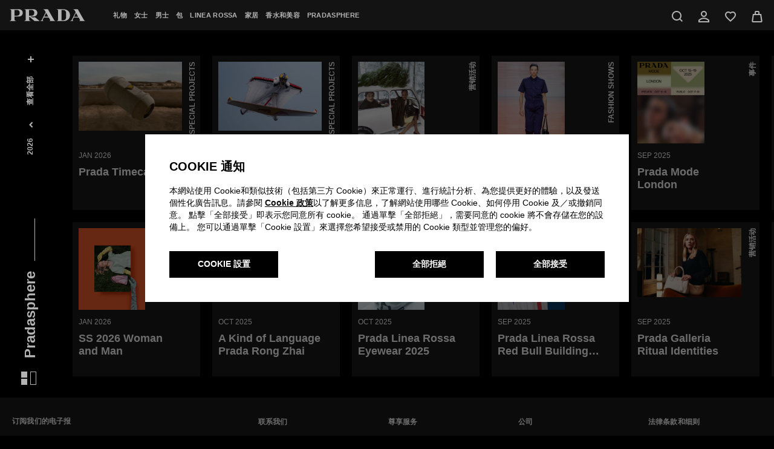

--- FILE ---
content_type: text/html; charset=UTF-8
request_url: https://www.prada.com/hk/zh/pradasphere.html
body_size: 58028
content:
<!doctype html>















<html lang="zh" data-i18n-dictionary-src="/libs/cq/i18n/dict.zh_cn.json" dir="ltr" class="pradasphere stopScrollPrada    ">

<head>
    



































<meta charset="UTF-8">
<meta name="site" content="prada">
<meta name="language" content="zh_cn">
<meta name="viewport" content="width=device-width, initial-scale=1, maximum-scale=1, user-scalable=0">










    
        <script defer type="text/javascript" src="https://rum.hlx.page/.rum/@adobe/helix-rum-js@%5E2/dist/rum-standalone.js" data-routing="env=prod,tier=publish,ams=Prada SpA"></script>
<link href="https://fonts.googleapis.com" rel="preconnect" crossorigin>
        <link href="https://fonts.googleapis.com" rel="dns-prefetch">
    
        <link href="https://www.facebook.com" rel="preconnect" crossorigin>
        <link href="https://www.facebook.com" rel="dns-prefetch">
    
        <link href="https://www.connect.facebook.com" rel="preconnect" crossorigin>
        <link href="https://www.connect.facebook.com" rel="dns-prefetch">
    
        <link href="https://www.googletagmanager.com" rel="preconnect" crossorigin>
        <link href="https://www.googletagmanager.com" rel="dns-prefetch">
    
        <link href="https://www.google.com" rel="preconnect" crossorigin>
        <link href="https://www.google.com" rel="dns-prefetch">
    
        <link href="https://use.typekit.net" rel="preconnect" crossorigin>
        <link href="https://use.typekit.net" rel="dns-prefetch">
    
        <link href="https://mediaprada-meride-tv.akamaized.net" rel="preconnect" crossorigin>
        <link href="https://mediaprada-meride-tv.akamaized.net" rel="dns-prefetch">
    
        <link href="https://maps.googleapis.com" rel="preconnect" crossorigin>
        <link href="https://maps.googleapis.com" rel="dns-prefetch">
    
        <link href="https://apps.mypurecloud.com" rel="preconnect" crossorigin>
        <link href="https://apps.mypurecloud.com" rel="dns-prefetch">
    
        <link href="https://pradagroupdyn365storage.blob.core.windows.net" rel="preconnect" crossorigin>
        <link href="https://pradagroupdyn365storage.blob.core.windows.net" rel="dns-prefetch">
    
        <link href="https://s3.eu-central-1.amazonaws.com" rel="preconnect" crossorigin>
        <link href="https://s3.eu-central-1.amazonaws.com" rel="dns-prefetch">
    
        <link href="https://google-analytics.com" rel="preconnect" crossorigin>
        <link href="https://google-analytics.com" rel="dns-prefetch">
    
        <link href="https://polyfill.io" rel="preconnect" crossorigin>
        <link href="https://polyfill.io" rel="dns-prefetch">
    
        <link href="https://c.riskified.com" rel="preconnect" crossorigin>
        <link href="https://c.riskified.com" rel="dns-prefetch">
    
    
    
    
        <link type="text/css" rel="preload" href="https://use.typekit.net/eid0dng.css" as="style">
        <link type="text/css" rel="stylesheet" href="https://use.typekit.net/eid0dng.css">
    













    
    
    
    
    
    

    

    
    
    
        <title>Pradasphere | PRADA</title>
        
            <meta name="description" content="Prada">
        
        
    





<link rel="icon" href="/etc/designs/pradanux/favicon.ico">

<meta http-equiv="X-UA-Compatible" content="IE=edge">
<meta name="google-site-verification" content="pg7zt-ctrzNBDEl0WHhJc1zbyaUjtkkO0gpAOFr-QAA">


<meta name="country" content="hk">












<meta property="og:locale" content="zh_cn_HK">
<meta property="og:type" content="Website">
<meta property="og:title" content="Pradasphere">

    <meta property="og:description" content="Prada">


<meta property="og:url" content="https://www.prada.com/hk/zh/pradasphere.html">
<meta property="og:site_name" content="Prada">
<meta property="og:image:secure_url" content="/etc/designs/pradanux/clientlib-bundle-assets/resources/images/logo-black.png">
<meta property="og:image" content="/etc/designs/pradanux/clientlib-bundle-assets/resources/images/logo-black.png">
<meta property="fb:app_id" content="235920363232268">
<meta name="facebook-domain-verification" content="gbxbocmluc19515bd8e2zja1av8s6a">

<meta property="og:image:width" content="166">
<meta property="og:image:heigth" content="26">


<meta name="twitter:card" content="summary">
<meta name="twitter:site" content="@Prada">
<meta name="twitter:creator" content="@Prada">
<meta name="twitter:url" content="https://www.prada.com/hk/zh/pradasphere.html">
<meta name="twitter:title" content="Pradasphere">

    <meta name="twitter:description" content="Prada">


<meta name="twitter:image" content="/etc/designs/pradanux/clientlib-bundle-assets/resources/images/logo-black.png">










	


<link rel="canonical" href="https://www.prada.com/hk/zh/pradasphere.html">










<meta name="new-architecture" content="new-header">

<!-- HREFLANG -->

    <link rel="alternate" href="https://www.prada.com/at/en/pradasphere.html" hreflang="en-at">

    <link rel="alternate" href="https://www.prada.com/at/de/pradasphere.html" hreflang="de-at">

    <link rel="alternate" href="https://www.prada.com/be/en/pradasphere.html" hreflang="en-be">

    <link rel="alternate" href="https://www.prada.com/be/fr/pradasphere.html" hreflang="fr-be">

    <link rel="alternate" href="https://www.prada.com/cz/en/pradasphere.html" hreflang="en-cz">

    <link rel="alternate" href="https://www.prada.com/dk/en/pradasphere.html" hreflang="en-dk">

    <link rel="alternate" href="https://www.prada.com/fi/en/pradasphere.html" hreflang="en-fi">

    <link rel="alternate" href="https://www.prada.com/fr/en/pradasphere.html" hreflang="en-fr">

    <link rel="alternate" href="https://www.prada.com/fr/fr/pradasphere.html" hreflang="fr-fr">

    <link rel="alternate" href="https://www.prada.com/de/en/pradasphere.html" hreflang="en-de">

    <link rel="alternate" href="https://www.prada.com/de/de/pradasphere.html" hreflang="de-de">

    <link rel="alternate" href="https://www.prada.com/gr/en/pradasphere.html" hreflang="en-gr">

    <link rel="alternate" href="https://www.prada.com/ie/en/pradasphere.html" hreflang="en-ie">

    <link rel="alternate" href="https://www.prada.com/it/en/pradasphere.html" hreflang="en-it">

    <link rel="alternate" href="https://www.prada.com/it/it/pradasphere.html" hreflang="it-it">

    <link rel="alternate" href="https://www.prada.com/lu/en/pradasphere.html" hreflang="en-lu">

    <link rel="alternate" href="https://www.prada.com/lu/fr/pradasphere.html" hreflang="fr-lu">

    <link rel="alternate" href="https://www.prada.com/mc/en/pradasphere.html" hreflang="en-mc">

    <link rel="alternate" href="https://www.prada.com/mc/fr/pradasphere.html" hreflang="fr-mc">

    <link rel="alternate" href="https://www.prada.com/nl/en/pradasphere.html" hreflang="en-nl">

    <link rel="alternate" href="https://www.prada.com/no/en/pradasphere.html" hreflang="en-no">

    <link rel="alternate" href="https://www.prada.com/pt/en/pradasphere.html" hreflang="en-pt">

    <link rel="alternate" href="https://www.prada.com/es/en/pradasphere.html" hreflang="en-es">

    <link rel="alternate" href="https://www.prada.com/es/es/pradasphere.html" hreflang="es-es">

    <link rel="alternate" href="https://www.prada.com/se/en/pradasphere.html" hreflang="en-se">

    <link rel="alternate" href="https://www.prada.com/ch/en/pradasphere.html" hreflang="en-ch">

    <link rel="alternate" href="https://www.prada.com/ch/it/pradasphere.html" hreflang="it-ch">

    <link rel="alternate" href="https://www.prada.com/ch/fr/pradasphere.html" hreflang="fr-ch">

    <link rel="alternate" href="https://www.prada.com/ch/de/pradasphere.html" hreflang="de-ch">

    <link rel="alternate" href="https://www.prada.com/gb/en/pradasphere.html" hreflang="en-gb">

    <link rel="alternate" href="https://www.prada.com/eu/en/pradasphere.html" hreflang="en-eu">

    <link rel="alternate" href="https://www.prada.com/us/en/pradasphere.html" hreflang="en-us">

    <link rel="alternate" href="https://www.prada.com/us/es/pradasphere.html" hreflang="es-us">

    <link rel="alternate" href="https://www.prada.com/ca/en/pradasphere.html" hreflang="en-ca">

    <link rel="alternate" href="https://www.prada.com/ca/fr/pradasphere.html" hreflang="fr-ca">

    <link rel="alternate" href="https://www.prada.com/br/en/pradasphere.html" hreflang="en-br">

    <link rel="alternate" href="https://www.prada.com/br/pt/pradasphere.html" hreflang="pt-br">

    <link rel="alternate" href="https://www.prada.com/jp/en/pradasphere.html" hreflang="en-jp">

    <link rel="alternate" href="https://www.prada.com/jp/ja/pradasphere.html" hreflang="ja-jp">

    <link rel="alternate" href="https://www.prada.cn/cn/en/pradasphere.html" hreflang="en-cn">

    <link rel="alternate" href="https://www.prada.cn/cn/zh/pradasphere.html" hreflang="zh-cn">

    <link rel="alternate" href="https://www.prada.com/kr/en/pradasphere.html" hreflang="en-kr">

    <link rel="alternate" href="https://www.prada.com/kr/ko/pradasphere.html" hreflang="ko-kr">

    <link rel="alternate" href="https://www.prada.com/au/en/pradasphere.html" hreflang="en-au">

    <link rel="alternate" href="https://www.prada.com/nz/en/pradasphere.html" hreflang="en-nz">

    <link rel="alternate" href="https://www.prada.com/hk/en/pradasphere.html" hreflang="en-hk">

    <link rel="alternate" href="https://www.prada.com/hk/hk/pradasphere.html" hreflang="hk-hk">

    <link rel="alternate" href="https://www.prada.com/hk/zh/pradasphere.html" hreflang="zh-hans-hk">

    <link rel="alternate" href="https://www.prada.com/sg/en/pradasphere.html" hreflang="en-sg">

    <link rel="alternate" href="https://www.prada.com/tw/en/pradasphere.html" hreflang="en-tw">

    <link rel="alternate" href="https://www.prada.com/tw/hk/pradasphere.html" hreflang="hk-tw">

    <link rel="alternate" href="https://www.prada.com/th/en/pradasphere.html" hreflang="en-th">

    <link rel="alternate" href="https://www.prada.com/th/th/pradasphere.html" hreflang="th-th">

    <link rel="alternate" href="https://www.prada.com/my/en/pradasphere.html" hreflang="en-my">

    <link rel="alternate" href="https://www.prada.com/ru/en/pradasphere.html" hreflang="en-ru">

    <link rel="alternate" href="https://www.prada.com/ru/ru/pradasphere.html" hreflang="ru-ru">

    <link rel="alternate" href="https://www.prada.com/tr/en/pradasphere.html" hreflang="en-tr">

    <link rel="alternate" href="https://www.prada.com/tr/tr/pradasphere.html" hreflang="tr-tr">

    <link rel="alternate" href="https://www.prada.com/kw/en/pradasphere.html" hreflang="en-kw">

    <link rel="alternate" href="https://www.prada.com/kw/ar/pradasphere.html" hreflang="ar-kw">

    <link rel="alternate" href="https://www.prada.com/sa/en/pradasphere.html" hreflang="en-sa">

    <link rel="alternate" href="https://www.prada.com/sa/ar/pradasphere.html" hreflang="ar-sa">

    <link rel="alternate" href="https://www.prada.com/ae/en/pradasphere.html" hreflang="en-ae">

    <link rel="alternate" href="https://www.prada.com/ae/ar/pradasphere.html" hreflang="ar-ae">

    <link rel="alternate" href="https://www.prada.com/ww/en/pradasphere.html" hreflang="en">






    
    
    
    
    
    
    
    


    


    
    

    
    
    
    
    
    
    
    
    
    
    <script>
            window.PradaConfig = {
            breakpoints:{
                DESKTOP_L: 1600.0,
                DESKTOP: 1280.0,
                TABLET_LANDSCAPE: 1024.0,
                TABLET: 768.0
            },
            configApi: {
                apiDomain: "https://api.prada.com",
                loggedPath: "/frontend-il",
                guestPath: "/frontend-il-anon",
                sapCartLoggedPath: "/auth/mwcartcart",
                sapCartGuestPath: "/guest/mwcartcart",
                sapAtpGuestPath: "/guest/mwatpsla",
                sapStoreLoggedPath: "/auth/mwstorestore",
                sapStoreGuestPath: "/anon/mwstorestore",
                sapOrderLoggedPath: "/guest/mworderorm",
                sapOrderGuestPath: "/anon/mworderorm",
                sapUserLoggedPath: "/auth/mwcustomercus",
                sapUserGuestPath: "/anon/mwcustomercus",
                sapPayLoggedPath: "/auth/mwcartpay",
                sapPayGuestPath: "/guest/mwcartpay",
                sapPayAnonPath: "/anon/mwcartpay",
                sapAddressLoggedPath: "/guest/mwcustomeraddr",
                sapAddressGuestPath: "/anon/mwcustomeraddr",
                sapListLoggedPath: "/auth/mwcustomerlist",
                sapListGuestPath: "/guest/mwcustomerlist",
                sapListAnonPath: "/anon/mwcustomerlist",
                sapStockLoggedPath: "/auth/mwstockstock",
                sapStockGuestPath: "/anon/mwstockstock",
                sapProductFilterLoggedPath: "/guest/mwproductfilteringprd",
                sapProductFilterGuestPath: "/anon/mwproductfilteringprd",
                sapSharedServicePath: "/shared-services",
                sapStoreCustomerGuestPath: "/guest/mwcustomerappointment",
                ocpApimSubscriptionKey: "4c7e232f8aa34b0997baacaff2668260",
                sapAllStoresGuestPath: "/anon/mwstorestore/store/v2",
                sapPayByLinkPath: "/anon/mworderpaybylink"
            },
            basePath: "",
            currencySymbol: "HK$",
            currencyISO: "HKD",
            currencyPosition: "before",
            priceDecimalSeparator: ".",
            priceThousandsSeparator: ",",
            priceDecimalNumberDigits: 0,
            isFractionalEnabled: true,
            isFractionalEnabledCheckout: false,
            fractionalCheckoutLength: 0,
            dateSeparator: "\/",
            dateFormat: "DD\/MM\/YYYY",
            country: "hk",
            language: "zh",
            localeISO: "hk_HK",
            languageCode: "zh_cn_HK",
            isZipCodeRequired: true,
            authorMode: false,
            developmentMode: false,
            isProduction: true,
            tealiumLink: "https:\/\/tags.tiqcdn.com\/utag\/prada\/prada2019\/prod\/utag.js",
            trackingsEnabled: true,
            pageType: "pradasphere",
            omsEnabled: true,
            checkoutLoginPage: "checkout-login",
            checkoutLoginNewPage: "checkout-login.new",
            checkoutPage: "checkout",
            checkoutNewPage: "checkout.new",
            checkoutThankYouPage: "checkout/thank-you",
            checkoutThankYouNewPage: "checkout/thank-you.new",
            checkoutErrorPage: "checkout/checkout-error",
            checkoutErrorNewPage: 'checkout/checkout-error.new',
            enableGoogleSuggestion: false,
            shoppingBagPage: "shopping-bag",
            newShoppingBagPage: 'shopping-bag',
            instoreWaitingRoomPage: 'instore-waiting-room',
            instoreListingPage: 'instore-listing-page',
            loginPage: "login",
            myAccountPage: "my-account",
            registrationPage: "register",
            loggedAreaPage: "logged-area",
            privacyPolicyPage: "info/privacy-policy",
            pradaGroupStructurePDF: "\/content\/dam\/pradanux\/documents\/prada\/aziendogramma.pdf",
            termsConditionsPage: 'info/terms-conditions',
            preInformationPage: 'info/pre-information',
            cookiePolicyPage: "info/cookie-policy",
            trackingsLogVerbose: true,
            recaptchaSiteKey: "6LcSGnAUAAAAAGkeawqO6YUJRNa9W8VW5SbvOyo3",
            searchResultsPage: "search",
            storeLocatorPage: "store-locator",
            faqPage: "info/faqs",
            wishlistGuestPage: "wishlist-guest",
            contactUsPage: "info/contact-us",
            trackOrderPage: "track-guest",
            returnGuestPage: "return-guest",
            pradaspherePageFacetUri: "/jcr:content/par/component_pradasphere_wall/single_article.html" + "?",
            categoryProductsFacetUri: "/_jcr_content/par/component-plp-section/component-plp-grid.component-grid-template.",
            categoryDataProductsFacetUri: "/_jcr_content/par/component-plp-section/component-plp-grid.data-products.",
            collectionLooksFacetUri: "/_jcr_content/par/component_look_grid/component_looks_list.component-collection-looks-template.html",
            specialCollectionLooksFacetUri: "/_jcr_content/par/component-special-collection-section/component-special-collection-grid.html",
            collectionProductGridFacetUri: "/_jcr_content/par/component-plp-section/component-plp-grid.productlist.html",
            searchProductsFacetUri: "/jcr:content/par/search-results-wrapper-component/grid-category-item.",
            searchPradasphereFacetUri: "/jcr:content/par/search-results-wrapper-component/list-article.",
            maxReservationDays: 14,
            adyenLocale: this.localeISO || 'en-US',
            adyenEnvironment: !this.isProduction ? 'test' : 'live',
            "3dSecureEnabled": true,
            adyenOriginKey: "pub.v2.2615432245530547.aHR0cHM6Ly93d3cucHJhZGEuY29t.qOFkxFF4QBlbNehdSJfm52QfCjjN0GaAz0d2ffP74oo",
            adyenVersion: "3.22.2",
            liveChatWelcomeMessage: "欢迎光临Prada。请问有什么能帮你?",
            registerMinAge: "16",
            resourceContext: "\/content\/pradanux",
            adyenLoadingTimeout: 5000,
            startWeekDay: "prnux_monday",
            privateSalesEnabled: "false",
            disableGoogleMapsApiForHomepage: true,
            disableBaiduMapsApiForHomepage: true,
            enableBaiduSuggestion: false,
            onSaleEnabled: false,
            isShowcase: false,
            wishlistShowcase: false,
            quickBuyShowcase: false,
            priceShowcase: false,
            checkoutShowcase: false,
            findInStoreShowcase: false,
            baaShowcase: false,
            allowNotBookableShops: false,
            loginShowcase: false,
            contactUsShowcase: false,
            lookShowcase: false,
            dateFormatArray: ['day','month','year'],
            datePickerFormat: "d \/ m \/ y",
            isKCPEnabled: false,
            hasBirthDateField: true,
            accessibilityEnabled: false,
            taxConfiguration: {
                splitTaxEnabled: false,
                salesTaxLabel: "已含增值税",
                shippingTaxLabel: "配送税费",
                totalTaxLabel: "税费"
            },
            captchaChinaEnable: false,
            otpChinaEnabled: false,
            showInvoiceForm: false,
            showEInvoice: false,
            showInstallmentsPayment: false,
            pickupInStoreEnabled: true,
            asyncContextHub: true,
            applePayConfiguration: {
                isApplePayEnabled: false,
                merchantIdentifier: "merchant.com.adyen.hk\u002Decomm.prod",
                merchantName: "Prada",
                buttonType: "buy",
                buttonColor: "black"
            },
            googlePayConfiguration: {
                isGooglePayEnabled: false,
                gatewayMerchantId: "",
                merchantIdentifier: "",
                merchantName: "",
                buttonType: "long",
                buttonColor: "default"
            },
            appleFastPayConfiguration: {
                isAppleFastPayEnabled: true,
                merchantIdentifier: "merchant.com.adyen.hk\u002Decomm.prod",
                merchantName: "Prada",
                buttonType: "buy",
                buttonColor: "black"
            },
            googleFastPayConfiguration: {
                isGoogleFastPayEnabled: false,
                gatewayMerchantId: "",
                merchantIdentifier: "",
                merchantName: "",
                buttonType: "long",
                buttonColor: "default"
            },
            googleTagManager: {
                isEnabled: false,
                idAdsCode: "",
                codeConvAddToCart: "",
                codeConvPurchase: ""
            },
            dictionaryPrefix: "\/libs\/cq\/i18n\/nux\/dict.",
            dictionaryLocale: "zh_cn",
            paypalClientId: "ATzP_MdpNgfPjukW0y4_mVrTtGoldwc9ZKwnRLYZnBZEjoBdV4QOb1M5tYYNW\u002DPZHiB7IIzImHB9ZVkH\x26currency=HKD",
            paypalFastPayEnabled: true,
            telephoneNumber: "+852 2603 9500",
            dynamicLibraryPath: "/etc/designs/pradanux/clientlib-bundle-dynamic-library/resources/",
            hideFacebookShare: false,
            hideLinkedInShare: true,
            hideTwitterShare: false,
            hideEmailShare: false,
            hideWeiboShare: true,
            hideWeChatShare: true,
            merideScriptUrl: "https:\/\/mediaprada\u002Dmeride\u002Dtv.akamaized.net\/scripts\/latest\/embed.js",
            imagesSuffixToTransform: "SLF",
            cropPaths: "\/content\/dam\/pradabkg_products",
            isNewsletterOverlayHide: true,
            hasAlternativeNewsletter: false,
            colorImagePath: "hebebed",
            isSubscribeNewsletterEnabled: true,
            luxotticaConfig: {
                libraryIntegrationKey: "7074a65b\u002Dea0a\u002D4b9d\u002Dabee\u002D8e3a5e3016e9"
            },
            storeId: "40551",
            storesBAA: "",
            enableLoggedArea: true,
            enableColorVariant: false,
            isApplePayTax: false,
            contactUsEmailFrom: "client.service.eu@prada.com",
            privacyStatementEnabledCountries: ['eu', 'cz', 'us', 'tr', 'ca', 'th', 'br'],
            simplifiedPrivacyStatement: true,
            enableNewArchitecture: true,
            isBuyBtnAppleEnabled: true,
            isBuyBtnPaypalEnabled: true,
            isBuyBtnGoogleEnabled: true,
            languageID: "-7",
            configSite: {
            	storeId: "pradaStore-HK",
            	brand: "PR",
            	sapBasesite: "pradaSite",
            	localeCdc: "zh\u002Dcn",
            	localeAem: "zh_cn"
            },
            configMarket: {
                sapCommerceConfig: {
                    enableSAPCC: true
                },
                institutionalWebsite: {
                    disableEcommerce: false,
                    enableSizes: false,
                    enablePrices: false,
                    enableWishlist: false,
                    enableFIS: false,
                    enableCountryCookie: false,
                },
                seaBeyondConfig: {
                    disableIconAttrSearch: false,
                    disableQualitativeAttrSearch: true,
                    qualitativeIcon: "\/content\/dam\/pradanux\/e\u002Dcommerce\/2024\/03\/sea_beyond_icon\/icon_sea_beyond.svg"
                }
            },
            configLang: {
            	eCommerceLangConfig: {
            		langId: "zh_CN"
            	}
            },
            siteStructure: {
            	cartPagePath: "https:\/\/www.prada.com\/hk\/zh\/shoppingbag.html",
            	checkoutPagePath: "https:\/\/www.prada.com\/hk\/zh\/checkout-new.html",
            	loggedAreaPagePath : "https:\/\/www.prada.com\/hk\/zh\/logged-area.html",
            	loginRegistrationPagePath: "https:\/\/www.prada.com\/hk\/zh\/login-register.html",
            	wishlistPagePath: "https:\/\/www.prada.com\/hk\/zh\/wish-list.html",
            	contactUsPagePath: "https:\/\/www.prada.com\/hk\/zh\/info\/contact-us.html"
            },
            isKakaoPayEnabled: false,
            footer: JSON.parse("{\x22social\x22:{\x22context\u002Dconfig:contextType\x22:\x22path\x22,\x22context\u002Dconfig:url\x22:\x22\/content\/pradanux\/hk\/zh\/pradasphere\x22,\x22context\u002Dconfig:enableOnlyforSKUsForPath\x22:null,\x22context\u002Dconfig:enableForSubpages\x22:true,\x22context\u002Dconfig:disableForPage\x22:false,\x22context\u002Dconfig:disableForAllSubpages\x22:false,\x22context\u002Dconfig:enableOnlyforSKUs\x22:null,\x22context\u002Dconfig:disableForThisSKUs\x22:false,\x22context\u002Dconfig:identifierPattern\x22:null,\x22context\u002Dconfig:disableForThisIdentifierPattern\x22:false,\x22context\u002Dconfig:categoryId\x22:null,\x22context\u002Dconfig:enableOnlyforSKUsForCategory\x22:null,\x22context\u002Dconfig:disableForThisCategoryId\x22:false,\x22context\u002Dconfig:enableForSubpagesCategoryPicker\x22:false,\x22context\u002Dconfig:disableForAllSubpagesCategoryPicker\x22:false,\x22genericLabelsColor\x22:\x22#ffffff\x22,\x22socials\x22:[{\x22socialName\x22:\x22Facebook\x22,\x22socialEnglishName\x22:\x22facebook\x22,\x22socialURL\x22:\x22https:\/\/www.facebook.com\/Prada\/\x22,\x22socialNameColor\x22:\x22#ffffff\x22},{\x22socialName\x22:\x22Twitter\x22,\x22socialEnglishName\x22:\x22twitter\x22,\x22socialURL\x22:\x22https:\/\/twitter.com\/prada\x22,\x22socialNameColor\x22:\x22#ffffff\x22},{\x22socialName\x22:\x22Instagram\x22,\x22socialEnglishName\x22:\x22instagram\x22,\x22socialURL\x22:\x22https:\/\/www.instagram.com\/prada\/\x22,\x22socialNameColor\x22:\x22#ffffff\x22},{\x22socialName\x22:\x22YouTube\x22,\x22socialEnglishName\x22:\x22youtube\x22,\x22socialURL\x22:\x22https:\/\/www.youtube.com\/prada\x22,\x22socialNameColor\x22:\x22#ffffff\x22},{\x22socialName\x22:\x22Spotify\x22,\x22socialEnglishName\x22:\x22spotify\x22,\x22socialURL\x22:\x22https:\/\/open.spotify.com\/user\/sz56yms9zgvax5w86re3bdmpf?si=klV3HcPyTBWAvOr9K\u002DDX3A\x26nd=1\x22,\x22socialNameColor\x22:\x22#ffffff\x22},{\x22socialName\x22:\x22Discord\x22,\x22socialEnglishName\x22:\x22discord\x22,\x22socialURL\x22:\x22http:\/\/www.discord.gg\/prada\x22,\x22socialNameColor\x22:\x22#ffffff\x22},{\x22socialName\x22:\x22TikTok\x22,\x22socialEnglishName\x22:\x22tiktok\x22,\x22socialURL\x22:\x22https:\/\/www.tiktok.com\/@prada\x22,\x22socialNameColor\x22:\x22#ffffff\x22}]},\x22genericColor\x22:{\x22context\u002Dconfig:contextType\x22:\x22path\x22,\x22context\u002Dconfig:url\x22:\x22\/content\/pradanux\/hk\/zh\/pradasphere\x22,\x22context\u002Dconfig:enableOnlyforSKUsForPath\x22:null,\x22context\u002Dconfig:enableForSubpages\x22:true,\x22context\u002Dconfig:disableForPage\x22:false,\x22context\u002Dconfig:disableForAllSubpages\x22:false,\x22context\u002Dconfig:enableOnlyforSKUs\x22:null,\x22context\u002Dconfig:disableForThisSKUs\x22:false,\x22context\u002Dconfig:identifierPattern\x22:null,\x22context\u002Dconfig:disableForThisIdentifierPattern\x22:false,\x22context\u002Dconfig:categoryId\x22:null,\x22context\u002Dconfig:enableOnlyforSKUsForCategory\x22:null,\x22context\u002Dconfig:disableForThisCategoryId\x22:false,\x22context\u002Dconfig:enableForSubpagesCategoryPicker\x22:false,\x22context\u002Dconfig:disableForAllSubpagesCategoryPicker\x22:false,\x22genericColor\x22:\x22#ffffff\x22,\x22logoColor\x22:\x22#ffffff\x22,\x22footerBackgroundColor\x22:\x22#1b1b1b\x22,\x22titleNewsletterColor\x22:\x22#ffffff\x22,\x22boxNewsletterColor\x22:\x22#1b1b1b\x22,\x22buttonNewsLetterColor\x22:null,\x22newsletterArrowColor\x22:\x22#ffffff\x22},\x22columns\x22:{\x22headingColumnA\x22:\x22prnux_need_help\x22,\x22columnPositionA\x22:\x221\x22,\x22headingLabelColorA\x22:null,\x22headingColumnB\x22:\x22prnux_exclusive_services\x22,\x22columnPositionB\x22:\x222\x22,\x22headingLabelColorB\x22:null,\x22headingColumnC\x22:\x22prnux_company\x22,\x22columnPositionC\x22:\x223\x22,\x22headingLabelColorC\x22:null,\x22headingColumnD\x22:\x22prnux_legal\x22,\x22columnPositionD\x22:\x224\x22,\x22headingLabelColorD\x22:null,\x22columnElementsA\x22:[{\x22categoryID\x22:null,\x22pageName\x22:\x22请致电我们\x22,\x22config\x22:\x22pathPicker\x22,\x22pageNameColor\x22:\x22 \x22,\x22openInAnotherTabWindow\x22:false,\x22addMarginOnTop\x22:true,\x22moveToAnotherAdiacentColumn\x22:false,\x22icon\x22:\x22icon\u002Dphone\x22},{\x22categoryID\x22:null,\x22pageName\x22:\x22通过WhatsApp与我们联系\x22,\x22config\x22:\x22pathPicker\x22,\x22pageNameColor\x22:\x22 \x22,\x22openInAnotherTabWindow\x22:false,\x22addMarginOnTop\x22:false,\x22moveToAnotherAdiacentColumn\x22:false,\x22icon\x22:null},{\x22categoryID\x22:null,\x22pageName\x22:\x22与客户服务人员沟通\x22,\x22config\x22:\x22pathPicker\x22,\x22pageNameColor\x22:\x22 \x22,\x22openInAnotherTabWindow\x22:false,\x22addMarginOnTop\x22:false,\x22moveToAnotherAdiacentColumn\x22:false,\x22icon\x22:\x22icon\u002Dchat\x22},{\x22categoryID\x22:null,\x22pageName\x22:\x22联系方式\x22,\x22config\x22:\x22pathPicker\x22,\x22pageNameColor\x22:\x22 \x22,\x22openInAnotherTabWindow\x22:false,\x22addMarginOnTop\x22:false,\x22moveToAnotherAdiacentColumn\x22:false,\x22icon\x22:\x22icon\u002Demail\x22},{\x22categoryID\x22:null,\x22pageName\x22:\x22prnux_faq\x22,\x22config\x22:\x22pathPicker\x22,\x22pageNameColor\x22:\x22 \x22,\x22openInAnotherTabWindow\x22:false,\x22addMarginOnTop\x22:false,\x22moveToAnotherAdiacentColumn\x22:false,\x22icon\x22:null},{\x22categoryID\x22:null,\x22pageName\x22:\x22prnux_sitemap\x22,\x22config\x22:\x22pathPicker\x22,\x22pageNameColor\x22:\x22 \x22,\x22openInAnotherTabWindow\x22:false,\x22addMarginOnTop\x22:false,\x22moveToAnotherAdiacentColumn\x22:false,\x22icon\x22:null}],\x22columnElementsB\x22:[{\x22categoryID\x22:null,\x22pageName\x22:\x22prnux_services_page\x22,\x22config\x22:\x22pathPicker\x22,\x22pageNameColor\x22:\x22 \x22,\x22openInAnotherTabWindow\x22:false,\x22addMarginOnTop\x22:true,\x22moveToAnotherAdiacentColumn\x22:false,\x22icon\x22:null},{\x22categoryID\x22:null,\x22pageName\x22:\x22prnux_track_your_order\x22,\x22config\x22:\x22pathPicker\x22,\x22pageNameColor\x22:\x22 \x22,\x22openInAnotherTabWindow\x22:false,\x22addMarginOnTop\x22:false,\x22moveToAnotherAdiacentColumn\x22:false,\x22icon\x22:null},{\x22categoryID\x22:null,\x22pageName\x22:\x22prnux_returns\x22,\x22config\x22:\x22pathPicker\x22,\x22pageNameColor\x22:\x22 \x22,\x22openInAnotherTabWindow\x22:false,\x22addMarginOnTop\x22:false,\x22moveToAnotherAdiacentColumn\x22:false,\x22icon\x22:null}],\x22columnElementsC\x22:[{\x22categoryID\x22:null,\x22pageName\x22:\x22Prada基金会\x22,\x22config\x22:\x22pathPicker\x22,\x22pageNameColor\x22:\x22 \x22,\x22openInAnotherTabWindow\x22:true,\x22addMarginOnTop\x22:true,\x22moveToAnotherAdiacentColumn\x22:false,\x22icon\x22:null},{\x22categoryID\x22:null,\x22pageName\x22:\x22Prada集团\x22,\x22config\x22:\x22pathPicker\x22,\x22pageNameColor\x22:\x22 \x22,\x22openInAnotherTabWindow\x22:true,\x22addMarginOnTop\x22:false,\x22moveToAnotherAdiacentColumn\x22:false,\x22icon\x22:null},{\x22categoryID\x22:null,\x22pageName\x22:\x22Luna Rossa\x22,\x22config\x22:\x22pathPicker\x22,\x22pageNameColor\x22:\x22 \x22,\x22openInAnotherTabWindow\x22:true,\x22addMarginOnTop\x22:false,\x22moveToAnotherAdiacentColumn\x22:false,\x22icon\x22:null},{\x22categoryID\x22:null,\x22pageName\x22:\x22prnux_sustainability\x22,\x22config\x22:\x22pathPicker\x22,\x22pageNameColor\x22:\x22 \x22,\x22openInAnotherTabWindow\x22:false,\x22addMarginOnTop\x22:false,\x22moveToAnotherAdiacentColumn\x22:false,\x22icon\x22:null},{\x22categoryID\x22:null,\x22pageName\x22:\x22prnux_work_with_us\x22,\x22config\x22:\x22pathPicker\x22,\x22pageNameColor\x22:\x22 \x22,\x22openInAnotherTabWindow\x22:true,\x22addMarginOnTop\x22:false,\x22moveToAnotherAdiacentColumn\x22:false,\x22icon\x22:null}],\x22columnElementsD\x22:[{\x22categoryID\x22:null,\x22pageName\x22:\x22prnux_legal_notice\x22,\x22config\x22:\x22pathPicker\x22,\x22pageNameColor\x22:\x22 \x22,\x22openInAnotherTabWindow\x22:false,\x22addMarginOnTop\x22:true,\x22moveToAnotherAdiacentColumn\x22:false,\x22icon\x22:null},{\x22categoryID\x22:null,\x22pageName\x22:\x22prnux_privacy_policy\x22,\x22config\x22:\x22pathPicker\x22,\x22pageNameColor\x22:\x22 \x22,\x22openInAnotherTabWindow\x22:false,\x22addMarginOnTop\x22:false,\x22moveToAnotherAdiacentColumn\x22:false,\x22icon\x22:null},{\x22categoryID\x22:null,\x22pageName\x22:\x22prnux_cookie_policy\x22,\x22config\x22:\x22pathPicker\x22,\x22pageNameColor\x22:\x22 \x22,\x22openInAnotherTabWindow\x22:false,\x22addMarginOnTop\x22:false,\x22moveToAnotherAdiacentColumn\x22:false,\x22icon\x22:null},{\x22categoryID\x22:null,\x22pageName\x22:\x22prnux_cookie_policy_set_up\x22,\x22config\x22:\x22pathPicker\x22,\x22pageNameColor\x22:\x22 \x22,\x22openInAnotherTabWindow\x22:false,\x22addMarginOnTop\x22:false,\x22moveToAnotherAdiacentColumn\x22:false,\x22icon\x22:null},{\x22categoryID\x22:null,\x22pageName\x22:\x22prnux_terms_and_conditions\x22,\x22config\x22:\x22pathPicker\x22,\x22pageNameColor\x22:\x22 \x22,\x22openInAnotherTabWindow\x22:false,\x22addMarginOnTop\x22:false,\x22moveToAnotherAdiacentColumn\x22:false,\x22icon\x22:null}]}}"),
            header: {
                wishlistIcon: {
                    enableIconInsideHeaderForMobile: true
                },
            	cartIcon: {
            		tabVersionConfig: "split"
            	}
            },
            baaConsentText: "",
            returnPortal: {"parcellabURL":"","mappingCountries":[]}
        }
    </script>
    

    
    <script>
    
    
        window.PradaConfig.baaReasons =
                [
            
                {
                    label : "新品系列",
                    value : "visionare_nuova_collezione"
                },
            
                {
                    label : "定制产品",
                    value : "prodotto_su_misura"
                },
            
                {
                    label : "个性化产品",
                    value : "prodotto_personalizzato"
                },
            
                {
                    label : "礼品",
                    value : "regalo"
                },
            
                {
                    label : "特殊场合",
                    value : "occasione_speciale"
                },
            
                {
                    label : "维修",
                    value : "riparazioni"
                },
            
                {
                    label : "其他",
                    value : "altro"
                },
            
            ]
    
</script>

    
    
    
        <script>
    window.PradaConfig.privateSalesUrls =
        {
            women: [{default: ""}],
            men: [{default: ""}]
        }
</script>
    
    
    
        <script>
    window.PradaConfig["pradasphere"]= {"elementForPage":"12","categories":[{"categoryType":"Pradasphere","selected":true,"pageIndexes":[{"year":2026,"page":1},{"year":2025,"page":1},{"year":2024,"page":3},{"year":2023,"page":6},{"year":2022,"page":9},{"year":2021,"page":12},{"year":2020,"page":14},{"year":2019,"page":17},{"year":2018,"page":20},{"year":2017,"page":23},{"year":2016,"page":25},{"year":2015,"page":26},{"year":2014,"page":28},{"year":2013,"page":29},{"year":2012,"page":30},{"year":2011,"page":32},{"year":2010,"page":33},{"year":2009,"page":34},{"year":2008,"page":35},{"year":2007,"page":36},{"year":2006,"page":37},{"year":2005,"page":38},{"year":2004,"page":39},{"year":2003,"page":40},{"year":2002,"page":41},{"year":2001,"page":41},{"year":2000,"page":42},{"year":1999,"page":43},{"year":1998,"page":43},{"year":1997,"page":44},{"year":1996,"page":45},{"year":1995,"page":45},{"year":1994,"page":46},{"year":1993,"page":46},{"year":1992,"page":46},{"year":1991,"page":47},{"year":1990,"page":47},{"year":1989,"page":47},{"year":1988,"page":48},{"year":1987,"page":48}],"articles":[]},{"categoryType":"Fashion Shows","selected":false,"pageIndexes":[{"year":2025,"page":1},{"year":2024,"page":1},{"year":2023,"page":1},{"year":2022,"page":2},{"year":2021,"page":2},{"year":2020,"page":2},{"year":2019,"page":3},{"year":2018,"page":3},{"year":2017,"page":4},{"year":2016,"page":4},{"year":2015,"page":4},{"year":2014,"page":5},{"year":2013,"page":5},{"year":2012,"page":5},{"year":2011,"page":6},{"year":2010,"page":6},{"year":2009,"page":6},{"year":2008,"page":7},{"year":2007,"page":7},{"year":2006,"page":7},{"year":2005,"page":8},{"year":2004,"page":8},{"year":2003,"page":8},{"year":2002,"page":9},{"year":2001,"page":9},{"year":2000,"page":9},{"year":1999,"page":10},{"year":1998,"page":10},{"year":1997,"page":10},{"year":1996,"page":10},{"year":1995,"page":11},{"year":1994,"page":11},{"year":1993,"page":11},{"year":1992,"page":11},{"year":1991,"page":11},{"year":1990,"page":11},{"year":1989,"page":12},{"year":1988,"page":12}],"articles":[]},{"categoryType":"Campaigns","selected":false,"pageIndexes":[{"year":2026,"page":1},{"year":2025,"page":1},{"year":2024,"page":1},{"year":2023,"page":2},{"year":2022,"page":2},{"year":2021,"page":3},{"year":2020,"page":3},{"year":2019,"page":3},{"year":2018,"page":4},{"year":2017,"page":4},{"year":2016,"page":5},{"year":2015,"page":5},{"year":2014,"page":5},{"year":2013,"page":6},{"year":2012,"page":6},{"year":2011,"page":6},{"year":2010,"page":7},{"year":2009,"page":7},{"year":2008,"page":7},{"year":2007,"page":8},{"year":2006,"page":8},{"year":2005,"page":8},{"year":2004,"page":9},{"year":2003,"page":9},{"year":2002,"page":9},{"year":2001,"page":10},{"year":2000,"page":10},{"year":1999,"page":10},{"year":1998,"page":11},{"year":1997,"page":11},{"year":1996,"page":11},{"year":1995,"page":12},{"year":1994,"page":12},{"year":1993,"page":12},{"year":1992,"page":12},{"year":1991,"page":12},{"year":1990,"page":13},{"year":1989,"page":13},{"year":1988,"page":13},{"year":1987,"page":13}],"articles":[]},{"categoryType":"Special Projects","selected":false,"pageIndexes":[{"year":2026,"page":1},{"year":2025,"page":1},{"year":2024,"page":2},{"year":2023,"page":3},{"year":2022,"page":5},{"year":2021,"page":6},{"year":2020,"page":8},{"year":2019,"page":9},{"year":2018,"page":11},{"year":2017,"page":13},{"year":2016,"page":14},{"year":2015,"page":14},{"year":2014,"page":15},{"year":2013,"page":15},{"year":2012,"page":15},{"year":2011,"page":16},{"year":2010,"page":16},{"year":2009,"page":16},{"year":2008,"page":17},{"year":2007,"page":17},{"year":2006,"page":17},{"year":2005,"page":17},{"year":2004,"page":18}],"articles":[]},{"categoryType":"Events","selected":false,"pageIndexes":[{"year":2025,"page":1},{"year":2024,"page":1},{"year":2023,"page":1},{"year":2022,"page":2},{"year":2021,"page":2},{"year":2020,"page":2},{"year":2019,"page":3},{"year":2018,"page":3},{"year":2017,"page":3},{"year":2012,"page":3},{"year":2011,"page":3},{"year":2009,"page":3},{"year":2007,"page":3}],"articles":[]},{"categoryType":"Films","selected":false,"pageIndexes":[{"year":2019,"page":1},{"year":2016,"page":1},{"year":2013,"page":1},{"year":2012,"page":1},{"year":2008,"page":1},{"year":2006,"page":1},{"year":2005,"page":1}],"articles":[]},{"categoryType":"Places","selected":false,"pageIndexes":[{"year":2015,"page":1},{"year":2013,"page":1},{"year":2004,"page":1},{"year":2003,"page":1},{"year":2001,"page":1}],"articles":[]},{"categoryType":"Eyewear","selected":false,"pageIndexes":[{"year":2025,"page":1},{"year":2024,"page":1},{"year":2023,"page":1},{"year":2021,"page":1},{"year":2020,"page":1},{"year":2019,"page":1},{"year":2018,"page":1},{"year":2017,"page":1},{"year":2016,"page":1},{"year":2015,"page":1},{"year":2014,"page":2},{"year":2013,"page":2}],"articles":[]},{"categoryType":"Fragrances","selected":false,"pageIndexes":[{"year":2025,"page":1},{"year":2024,"page":1},{"year":2022,"page":1},{"year":2021,"page":1},{"year":2015,"page":1},{"year":2014,"page":1},{"year":2013,"page":1},{"year":2011,"page":1},{"year":2004,"page":1}],"articles":[]}]};
    
    window.PradaConfig['pradasphereTotalArticles'] = 570;
</script>
    
    
    
    
        <script>
            window.PradaConfig.liveChatHub = "APAC";
            window.PradaConfig.liveChatLanguage = "Chinese";
            window.PradaConfig.liveChatLocale = "zh\u002Dcn";
        </script>
    

    
    

    
    
    
    

    
    
        <script>
            // New live chat config
            window.PradaConfig.newLivechatConfig = {
                isChatEnabled: true,
                isChatButtonVisible: false,
                newLiveChatVaHub: "APAC",
                livechatlanguage: "Chinese",
                newLiveChatSrc: "https:\/\/www.prada.com\/omnichannelwebchatblob\/integration\/webchat_helper.js",
                newLiveChatCssUrl: "https:\/\/www.prada.com\/omnichannelwebchatblob\/integration\/styles.css",
                newLiveChatWidgetUrl:"https:\/\/www.prada.com\/omnichannelwebchatblob\/index.html",
                newLiveChatOrgId: "1a1414a6\u002D0042\u002D42da\u002Da2e7\u002D8ac3243efeda",
                newLiveChatAppId: "a618e5e7\u002Dcdd4\u002D4213\u002D9bc1\u002Dcbf7e3a79c28",
                newLiveChatOrgUrl: "https:\/\/pradagroup\u002Dcrm4.omnichannelengagementhub.com",
                newLiveChatVaBrand: "Prada",
                newLiveChatVaLanguage: "zh\u002Dcn",
                newLiveChatFloatButtonTimeout: "0"
                };
        </script>
    
    
        <script>
            window.PradaConfig.pdpPersonalizeBaseUrlAnonymous = "https:\/\/api.prada.com\/prod\u002Dconf\u002Danom";
            window.PradaConfig.pdpPersonalizeBaseUrlLogged = "https:\/\/api.prada.com\/prod\u002Dconf\u002Dauth";
        </script>
    

    
        <script>
            window.PradaConfig.auraErrorLandingPage = "";
        </script>
    
    

    



    
    
    


        <script>
            // Algolia config
            window.PradaConfig.algoliaConfig = {
                applicationId:"OCPT799JD8",
                apiKey: "ff0caf66bf2f4d3b10b59c95711ddaf8",
                algoliaProxyUrl:"",
                indexData: {
                    index:"Prada_HK_zh",
                    news:"PradaSphere_HK_zh",
                    filters:JSON.parse("{}")
                },
                algoliaEnabled: true,
                algoliaEnableNewPlpSearchFlow : true,
                plpApplicationId : "OCPT799JD8",
                plpApiKey : "ff0caf66bf2f4d3b10b59c95711ddaf8",
                algoliaSortSearchBestSeller :  "PLP_COLOR_PRADA_Online_HK_suggested",
                algoliaSearchSortNewest :  "PLP_COLOR_PRADA_Online_HK_newest",
                algoliaSearchSortPriceAsc :  "PLP_COLOR_PRADA_Online_HK_priceasc",
                algoliaSearchSortPriceDesc :  "PLP_COLOR_PRADA_Online_HK_pricedesc",
                algoliaSortSearchBestSellerPlp :  "PLP_COLOR_PRADA_Online_HK",
                algoliaSearchSortNewestPlp :  "PLP_COLOR_PRADA_Online_HK_newest",
                algoliaSearchSortPriceAscPlp :  "PLP_COLOR_PRADA_Online_HK_priceasc",
                algoliaSearchSortPriceDescPlp :  "PLP_COLOR_PRADA_Online_HK_pricedesc",
                attributesToHighlight :  "%5B%5D",
                attributes :  "Availability,Price,MerchInfo,ProductName,Images,Color,QualitativeAttribute,BuyabilityEndDate,BuyabilityStartDate,PreOrder,ParentVariant,PV,OnlinePresence,UrlReconstructed,OtherColors,AvailabilityStore,Link,ThumbnailDesktop,ThumbnailTablet,ThumbnailMobile,Title,Description,Gender",
                attributesToHighlightPlp :  "%5B%5D",
                attributesPlp :  "Availability,Price,MerchInfo,ProductName,Images,Color,QualitativeAttribute,BuyabilityEndDate,BuyabilityStartDate,PreOrder,ParentVariant,PV,OnlinePresence,UrlReconstructed,OtherColors,AvailabilityStore,Link,ThumbnailDesktop,ThumbnailTablet,ThumbnailMobile,Title,Description,Gender",
                filterConfigSearch :  JSON.parse("[{\x22value\x22: \x22Breadcrumbs.level_2.zh_CN\x22, \x22operator\x22: \x22or\x22, \x22label\x22: \x22prnux_algolia_categories_level2\x22},{\x22value\x22: \x22Breadcrumbs.level_3.zh_CN\x22, \x22operator\x22: \x22or\x22, \x22label\x22: \x22prnux_algolia_categories_level3\x22}, {\x22value\x22: \x22ProductType.zh_CN\x22, \x22operator\x22: \x22or\x22, \x22label\x22: \x22prnux_collection\x22}, {\x22value\x22: \x22ColorGroup.zh_CN\x22, \x22operator\x22: \x22or\x22, \x22label\x22: \x22prnux_color\x22}, {\x22value\x22: \x22MaterialGroup.zh_CN\x22, \x22operator\x22: \x22or\x22, \x22label\x22: \x22prnux_material\x22}, {\x22value\x22: \x22SizeGroup.zh_CN\x22, \x22operator\x22: \x22or\x22, \x22label\x22: \x22prnux_plp_filter_size\x22 }]"),
                filterConfigPlp :  JSON.parse("[{\x22value\x22: \x22Breadcrumbs.level_2.zh_CN\x22, \x22operator\x22: \x22or\x22, \x22label\x22: \x22prnux_algolia_categories_level2\x22},{\x22value\x22: \x22Breadcrumbs.level_3.zh_CN\x22, \x22operator\x22: \x22or\x22, \x22label\x22: \x22prnux_algolia_categories_level3\x22}, {\x22value\x22: \x22ProductType.zh_CN\x22, \x22operator\x22: \x22or\x22, \x22label\x22: \x22prnux_collection\x22}, {\x22value\x22: \x22ColorGroup.zh_CN\x22, \x22operator\x22: \x22or\x22, \x22label\x22: \x22prnux_color\x22}, {\x22value\x22: \x22MaterialGroup.zh_CN\x22, \x22operator\x22: \x22or\x22, \x22label\x22: \x22prnux_material\x22}, {\x22value\x22: \x22SizeGroup.zh_CN\x22, \x22operator\x22: \x22or\x22, \x22label\x22: \x22prnux_plp_filter_size\x22 }]"),
                suggestionIndex :  "PLP_COLOR_PRADA_HK_zh_CN_query_suggestions",
                suggestionIndexPlp :  ""
            };
        </script>





    
    
    








	
<!-- CDC - Gigyia js -->
<script type="text/javascript" src="https://cdc.prada.com/js/gigya.js?apikey=4_A-jV5rS3slL9a7DggAcc1A&amp;lang=zh-cn">
</script>

<script>
    var gigya_global = {

        "mk": "hk",
        "ln": "zh-cn",
        "brand_code": "PR",

        "baseSite":"pradaSite",
        "store":"pradaStore-HK",

        "startContainerID":"cdc-screenset-container",
        "startContainerID_nl":"cdc-screenset-container-nl",

        "landingpage_loggedarea_link": "/content/pradanux/hk/zh/my_account",
        "landingpage_homepage_link": "/content/pradanux/hk/zh",
		
        "api_domain":"https://api.prada.com",
        "gigya_domain":"https://cdc.prada.com",

        "label_cdc_show_less" : "收起显示",
        "label_cdc_show_more" : "查看全部",
        "label_showmore":"更多详情 ",
        "label_consentbymail_short": "本人同意收取(通过邮件、电话、及其他电子通信形式)与\x26quot;Prada\x26quot;及PRADA集团的其他品牌、产品和服务有关的商业通讯(包括营销及推广信息)、时事通讯、广告及目录。",
        "label_consentbymail_long": "您可以随时通过发送电子邮件至<a href=\x22mailto:privacy@prada.com\x22 target=\x22_blank\x22>privacy@prada.com<\/a> 通知我们或点击电子通讯中的“取消订阅”和\/或通过登录您的帐户以取消您的同意及更改沟通喜好及\/或选择退出指定的电子通讯。",
        "label_consentbyphone_short": "",
        "label_consentbyphone_long": "",
        "label_privacypolicy_description": "通过点击“登记”，您确认您已阅读并理解我们的<a href=\x22\/content\/pradanux\/hk\/zh\/info\/privacy\u002Dpolicy.html\x22 target=\x22_blank\x22>隐私政策<\/a>，您希望注册并同意按照其中规定使用您的个人资料。",
        "label_emailbox_title_register":"我们已将验证码发送至",
        "label_emailbox_title_full":"你的邮件",
        "label_emailbox_edit":"编辑",
        "label_resend_code":"重新发送",
        "label_consentcrossborder_short":"本人承认并同意我的个人资料将跨境转移至全球所有PRADA集团公司共享，以提供全球性顾客服务。",
        "label_consentcrossborder_long":"\x26quot;随着我们经营环球业务，您于Prada集团客户资料库的帐户个人资料将自动在所有Prada集团零售和关联公司可见并安全共享，以便您在任何地方接触Prada时，都能为您提供相同的优质服务（即当您旅游和购买我们的产品或访问我们的商店）。 <a href=\x22\/content\/dam\/pradanux\/documents\/prada\/aziendogramma.pdf\x22 target=\x22_blank\x22>点击<\/a>此处查看 Prada 集团零售和关联公司以及我们经营所在的司法管辖区。 我们将根据适用法律的要求采取所有适当的安全和保密措施，以确保资料得到充分标准保护。",
        "label_modal_finalize_account":"否，完成账户",
        "label_cdc_modal_yes":"是，我确定",
        "label_cdc_question_finalize_account":"确定不要继续创建您的Prada帐户吗？",
        "label_consentpersonaldata_short": "",
        "label_consentpersonaldata_long": "",

        "label_koreaConsent_short":" ",
        "label_koreaConsent_long":" ",

        "label_cdc_legalcompliance_title": "",
        "label_cdc_legalcompliance_legaltext": "",
        "label_cdc_legalcompliance_consenttext": "",
        "legal_cdc_legalcompliance_consenttextlong": "",

        "step1_title":"输入你的邮件地址",
        "step1_content_text":"使用您的个人帐户享受独特的购物体验",
        "step1_content_list": [{"icon_class":"pr-icon-orders","text":"查看订单和退货的详细信息及状况 "},{"icon_class":"pr-icon-favourite-empty","text":"建立愿望清单以保存和分享您最喜欢的物品 "},{"icon_class":"pr-icon-calendar","text":"查看您的私人预约和维修请求 "},{"icon_class":"pr-icon-assistance","text":"从我们的客户服务处获得量身定制的帮助"}],
        
        
        "step2_newlite_title":"建立个人帐户",
        "step2_newlite_description_short":"你正在建立帐户。经您同意，这将使我们能够为您提供个性化和专属的线上和店内体验，为您提供您要求的产品、服务和信息，与您沟通，并让您获得专为PRADA 集团客户资料库的注册会员保留的专属服务和福利。",
        "step2_newlite_description_long":"经您同意，您于Prada集团客户资料库的帐户个人资料将用于PRADA（即普拉达股份有限公司，为Prada集团的经营控股公司及其子公司和关联公司，其中包括但不限于 Prada Asia Pacific Limited）以管理及提升您对PRADA品牌偏好的客户体验，为您提供专为注册会员保留的服务和福利（例如：保存您的购物记录、更快的线上结账、全球客户服务和个性化帮助、简化产品维修和保修程序、邀请参加活动、预售和其他促销活动以及特别项目等），提供有关 Prada 集团产品、服务和活动的信息以及用于统计和调查。 由于我们在全球范围内运营，我们可能会与我们集团位于世界各地的公司安全地共享您的个人资料。我们将根据适用法律的要求采取所有适当的安全和保密措施，以确保足够的数据保护标准。隐私法可能授予您某些权利，例如请查阅、更正或删除您的个人资料，或者限制或反对处理的权利。您可以随时撤回您的同意或删除您的个人资料。有关我们的隐私惯例和您的权利的更多信息，请访问<a href=\x22\/content\/pradanux\/hk\/zh\/info\/privacy\u002Dpolicy.html\x22 target=\x22_blank\x22>隐私政策<\/a>或通过<a href=\x22mailto:privacy@prada.com\x22 target=\x22_blank\x22>privacy@prada.com<\/a>联系我们",


        "step2_draft_title":"验证您的个人帐户",
        "step2_draft_description_short":"",
        "step2_draft_description_long":"",


        "step2_draftnopassword_fromretail_title":"建立密码以启动您的个人帐户",
        "step2_draftnopassword_fromretail_description_short":"",
        "step2_draftnopassword_fromretail_description_long":"",


        "step2_draftnopassword_ignoredmail_title":"启动我的个人帐户",
        "step2_draftnopassword_ignoredmail_description_short":"您只需几步，输入代码并创建密码。",
        "step2_draftnopassword_ignoredmail_description_long":"",


        "step2_full_title":"登录",
        "step2_full_description_short":"",
        "step2_full_description_long":"",

        "step2_full_forgotpw_title":"您只需几步，输入代码并建立密码。",
        "step2_full_forgotpw_description_short":"",
        "step2_full_forgotpw_description_long":"",


        "step2_reactivation_title":"您的帐户已被停用。如果您想重新激活您的帐户，请插入代码并创建密码",
        "step2_reactivation_description_short":"",
        "step2_reactivation_description_long":"",

        "step2_deactivationinfo_title":"您于DD/MM/YYYY停用了您的个人帐户。通过重新激活您的帐户，您将能够访问您的个人资料数据.",
        "step2_deactivationinfo_description_short":"如果您希望永久删除您的个人资料以及与其关联的所有信息，请通过<a href=\x22mailto:privacy@prada.com\x22 target=\x22_blank\x22>privacy@prada.com<\/a> 通知我们",
        "step2_deactivationinfo_description_long":"",

        "step2_checkout_title":"使用MyAccount结账",
        "step2_checkout_description":"<p>此电子邮件已与一个Prada MyAccount相关联。请输入密码访问您的账户，并使用预先保存的详细信息和付款方式继续。<\/p>",

        "step2_postOrder_privacypolicy_description":"通过点击“登记”，您确认您已阅读并理解我们的<a href=\x22\/content\/pradanux\/hk\/zh\/info\/privacy\u002Dpolicy.html\x22 target=\x22_blank\x22>隐私政策<\/a>，您希望注册并同意使用其中规定的您的个人资料。",

        "step1_nl_title":"订阅我们的电子报",
        "step1_nl_privacypolicy_description":"点击“订阅”即表示您确认您已阅读和理解<a href=\x22\/content\/pradanux\/hk\/zh\/info\/privacy\u002Dpolicy.html\x22>隐私政策<\/a> ，并且同意接收时事通讯及其他如政策中所述的行销资讯。",
        
        "nl_drawer_unsubscribe_enabled": false,
        "step2_nl_subscribe_consentpersonaldata_short": "",
        "step2_nl_subscribe_consentpersonaldata_long": "",
        "step2_nl_unsubscribe_title": "",
        "step2_nl_unsubscribe_disclaimer": "",

        "cdc_aem_config": {

        	"screensetRegistration_step1":"Form1-SignUp",
            "screensetRegistration_step2_draftCustomerFromRetailFromEmail":"Registration",
            "screensetRegistration_step2_postOrder":"Prada.HK.Registration",
            "screensetCheckout_login":"Checkout-login",
            "screensetNewsletter":"newsletter"
        }
    }
</script>
<script>
    try {
        var isCNdomain = window.location.href.indexOf(".cn") > -1;
        if (isCNdomain) {
            var AEMbrandSite;
            if (window.location.origin.indexOf("prada")>-1) {
                AEMbrandSite = "prada";
            } else {
                AEMbrandSite = "miumiu";
            }
            var cookieSearchNameAEM = "abt-innovation-sap-technical";
            var cookieLegacyAem = "; "+ document.cookie;
            var partsCookieAem = cookieLegacyAem.split("; " + cookieSearchNameAEM + "=");
            var isSAPfromCookie;
            if (partsCookieAem.length === 2) {
                isSAPfromCookie = partsCookieAem.pop().split(";").shift();
            }
            if (isSAPfromCookie && isSAPfromCookie === "newuxsap") {
                if (gigya_global) {
                    var gigyaNewPathDomain;
                    var gigyaNewPathApiDomain;
                    var AEMpageOrigin = window.location.origin;
                    if (AEMpageOrigin.indexOf("https://dev") >= 0 || AEMpageOrigin.indexOf("https://qas") >= 0 || AEMpageOrigin.indexOf("https://beta") >= 0) {
                        // preprod env
                        gigyaNewPathDomain = "https://cdc-dev5-cn."+AEMbrandSite+".cn";
                        gigyaNewPathApiDomain = "https://api-preprod.prada.cn";
                    } else {
                        // prod env
                        gigyaNewPathDomain = "https://cdc-cn."+AEMbrandSite+".cn";
                        gigyaNewPathApiDomain = "https://api.prada.cn";
                    }

                    if (gigya_global.gigya_domain !== gigyaNewPathDomain) {
                        gigya_global.gigya_domain = gigyaNewPathDomain;
                    }

                    if (gigya_global.api_domain !== gigyaNewPathApiDomain) {
                        gigya_global.api_domain = gigyaNewPathApiDomain
                    }
                }
            }
        }
    } catch (err) {
        console.log(err, 'Error during replace gigya_global object into .cn domain');
    }
</script>







    
    
    
    

    
    
    
        <script id="jsonldBreadcrumbFirstLevel" type="application/ld+json">
            [{"@context":"http://schema.org","@type":"BreadcrumbList","itemListElement":[{"@type":"ListItem","position":1,"item":{"@id":"https://www.prada.com/hk/zh.html","name":"Home Page"}},{"@type":"ListItem","position":2,"item":{"@id":"https://www.prada.com/hk/zh/pradasphere.html","name":"Pradasphere"}}]}]
        </script>
        
        
    




    


<script>
    window.isPublish = true;
</script>





















    
    
<link rel="stylesheet" href="https://www.prada.com/etc/designs/pradanux/vendors.min.ACSHASHd41d8cd98f00b204e9800998ecf8427e.css" type="text/css">



    
        
        
            
    
<link rel="stylesheet" href="https://www.prada.com/etc/designs/pradanux/clientlib-bundle-core.lc-d89bdda969-lc.min.ACSHASH1a44816c5fdf973a5ce0ade452b7dd5c.css" type="text/css">



        
    
    
    
    










    
    
        
    
<link rel="stylesheet" href="https://www.prada.com/etc/designs/pradanux/clientlib-bundle-pagebase.lc-d89bdda969-lc.min.ACSHASH0da83eab2564e4821c3ee808b8353503.css" type="text/css">



        
    
<link rel="stylesheet" href="https://www.prada.com/etc/designs/pradanux/clientlib-bundle-wall-pradasphere.lc-d89bdda969-lc.min.ACSHASH67230d85603af18983dd3b921ca5576a.css" type="text/css">



    







    





























    
<link rel="stylesheet" href="https://www.prada.com/etc/designs/aem-prada-innovation-clientlibs/clientlib-cdc.min.ACSHASHd5e142c1279976af514523ccb01eadb2.css" type="text/css">


 

<meta name="generator" content="Kleecks">
<script>(window.BOOMR_mq=window.BOOMR_mq||[]).push(["addVar",{"rua.upush":"false","rua.cpush":"true","rua.upre":"false","rua.cpre":"false","rua.uprl":"false","rua.cprl":"false","rua.cprf":"false","rua.trans":"SJ-da3f8be2-b0c9-4c21-b76b-780ad989bfbd","rua.cook":"false","rua.ims":"false","rua.ufprl":"false","rua.cfprl":"false","rua.isuxp":"false","rua.texp":"norulematch","rua.ceh":"false","rua.ueh":"false","rua.ieh.st":"0"}]);</script>
                              <script>!function(e){var n="https://s.go-mpulse.net/boomerang/";if("False"=="True")e.BOOMR_config=e.BOOMR_config||{},e.BOOMR_config.PageParams=e.BOOMR_config.PageParams||{},e.BOOMR_config.PageParams.pci=!0,n="https://s2.go-mpulse.net/boomerang/";if(window.BOOMR_API_key="9W8EP-ZZJZB-ZNFNQ-H4NFC-44F58",function(){function e(){if(!o){var e=document.createElement("script");e.id="boomr-scr-as",e.src=window.BOOMR.url,e.async=!0,i.parentNode.appendChild(e),o=!0}}function t(e){o=!0;var n,t,a,r,d=document,O=window;if(window.BOOMR.snippetMethod=e?"if":"i",t=function(e,n){var t=d.createElement("script");t.id=n||"boomr-if-as",t.src=window.BOOMR.url,BOOMR_lstart=(new Date).getTime(),e=e||d.body,e.appendChild(t)},!window.addEventListener&&window.attachEvent&&navigator.userAgent.match(/MSIE [67]\./))return window.BOOMR.snippetMethod="s",void t(i.parentNode,"boomr-async");a=document.createElement("IFRAME"),a.src="about:blank",a.title="",a.role="presentation",a.loading="eager",r=(a.frameElement||a).style,r.width=0,r.height=0,r.border=0,r.display="none",i.parentNode.appendChild(a);try{O=a.contentWindow,d=O.document.open()}catch(_){n=document.domain,a.src="javascript:var d=document.open();d.domain='"+n+"';void(0);",O=a.contentWindow,d=O.document.open()}if(n)d._boomrl=function(){this.domain=n,t()},d.write("<bo"+"dy onload='document._boomrl();'>");else if(O._boomrl=function(){t()},O.addEventListener)O.addEventListener("load",O._boomrl,!1);else if(O.attachEvent)O.attachEvent("onload",O._boomrl);d.close()}function a(e){window.BOOMR_onload=e&&e.timeStamp||(new Date).getTime()}if(!window.BOOMR||!window.BOOMR.version&&!window.BOOMR.snippetExecuted){window.BOOMR=window.BOOMR||{},window.BOOMR.snippetStart=(new Date).getTime(),window.BOOMR.snippetExecuted=!0,window.BOOMR.snippetVersion=12,window.BOOMR.url=n+"9W8EP-ZZJZB-ZNFNQ-H4NFC-44F58";var i=document.currentScript||document.getElementsByTagName("script")[0],o=!1,r=document.createElement("link");if(r.relList&&"function"==typeof r.relList.supports&&r.relList.supports("preload")&&"as"in r)window.BOOMR.snippetMethod="p",r.href=window.BOOMR.url,r.rel="preload",r.as="script",r.addEventListener("load",e),r.addEventListener("error",function(){t(!0)}),setTimeout(function(){if(!o)t(!0)},3e3),BOOMR_lstart=(new Date).getTime(),i.parentNode.appendChild(r);else t(!1);if(window.addEventListener)window.addEventListener("load",a,!1);else if(window.attachEvent)window.attachEvent("onload",a)}}(),"".length>0)if(e&&"performance"in e&&e.performance&&"function"==typeof e.performance.setResourceTimingBufferSize)e.performance.setResourceTimingBufferSize();!function(){if(BOOMR=e.BOOMR||{},BOOMR.plugins=BOOMR.plugins||{},!BOOMR.plugins.AK){var n="true"=="true"?1:0,t="",a="cj2pamyx2w5ms2lj24oq-f-75d5c83b6-clientnsv4-s.akamaihd.net",i="false"=="true"?2:1,o={"ak.v":"39","ak.cp":"1399324","ak.ai":parseInt("279889",10),"ak.ol":"0","ak.cr":8,"ak.ipv":4,"ak.proto":"h2","ak.rid":"2d55de9d","ak.r":51095,"ak.a2":n,"ak.m":"dsca","ak.n":"essl","ak.bpcip":"18.116.240.0","ak.cport":48746,"ak.gh":"23.215.214.233","ak.quicv":"","ak.tlsv":"tls1.3","ak.0rtt":"","ak.0rtt.ed":"","ak.csrc":"-","ak.acc":"","ak.t":"1768544029","ak.ak":"hOBiQwZUYzCg5VSAfCLimQ==7BpDS++KOAdFazpMB2J5P9Z7wiba+FRyCQePHRX7o2YFiAIDjWlSXIX65MoWNNx99RG5GKeMioHEwZXRIz1HNIYpFqCWO4UkgdFf1fPUNQHJcK1HgTLk9L8JVxyR39TpdYcUFm3sGCoXvGejLyi8/q2ZQjEZHraD/[base64]/SsUof5Nu8yUro0TmyV+s7fyCUFLuHC7nGZiui5inM=","ak.pv":"1038","ak.dpoabenc":"","ak.tf":i};if(""!==t)o["ak.ruds"]=t;var r={i:!1,av:function(n){var t="http.initiator";if(n&&(!n[t]||"spa_hard"===n[t]))o["ak.feo"]=void 0!==e.aFeoApplied?1:0,BOOMR.addVar(o)},rv:function(){var e=["ak.bpcip","ak.cport","ak.cr","ak.csrc","ak.gh","ak.ipv","ak.m","ak.n","ak.ol","ak.proto","ak.quicv","ak.tlsv","ak.0rtt","ak.0rtt.ed","ak.r","ak.acc","ak.t","ak.tf"];BOOMR.removeVar(e)}};BOOMR.plugins.AK={akVars:o,akDNSPreFetchDomain:a,init:function(){if(!r.i){var e=BOOMR.subscribe;e("before_beacon",r.av,null,null),e("onbeacon",r.rv,null,null),r.i=!0}return this},is_complete:function(){return!0}}}}()}(window);</script></head>





















<body data-architecture="legacy" class="pradasphere stopScrollPrada pradaspherepage pagebase page basicpage KL-D-54 KL-LANG-zh KL-P_URL_1-hk KL-P_URL_2-zh KL-URL-pradasphere_html KL-URL-LEVEL-3 KL-CMS_URL-LEVEL-3 KL-UA-DESKTOP sp-CONTENT KL-SUB-pradasphere" data-show-js-logs="false" style="background-color:">
    
    


<div id="app-cdc">
    <cdc-component />
</div>
<div class="wrapper">

    <div class="main js-main " id="content">

        
        

        
        

<a href="#content" class="skip sr-only sr-only-focusable">Skip to main content</a>
<header class="main-header">

    
        
























    

    

    
    
    
    
    
    
    
        
    
    
    
    

        <header-new-alt-component :disable-first-level-hover="true" inline-template>
            <div class="cmp__header cmp__header-new header js-header custom--header   " v-bind:class="{'--enabled-first-hover': !disableFirstLevelHover, inverted: menu ? menu.open : false, menuOpen: menu ? menu.open : false, 'header-is-sticky': isSticky, ddOpen: ddOpen, '--loaded': isLoaded, 'subMenuItemOpened' : firstMenuItemOpened !== null, 'thirdLevelOpen' : thirdLevelOpen, 'thirdLevelNoBg' : !thirdLevelShowBg, 'custom--white': isCustomWhite, 'header-new-horizontal' : isHorizontalMenu, 'h-menu--opened' : isOpenHorizontalMenu, 'ipadProPortrait': isIpadProPortrait}" v-bind:style="{ 'margin-top': ddMargin != -1 ? ddMargin + 'px' : '' }" style="--header-bg-color:#1b1b1b;--header-text-color:#ffffff;--header-icon-color:#ffffff;--header-logo-color:#ffffff;--header-sticky-bg-color:#000000;--header-sticky-text-color:#ffffff;--menu-item-bg-color:#1b1b1b;--header-hover-text-color:#ffffff;--header-sticky-logo-color:#ffffff;--header-sticky-icons-color:#ffffff;--header-bg-gradient:;--menu-item-color:" v-click-outside="closeAll" @keyup.esc="closeMenu" @mouseleave="closeMenu($event)" v-cloak :data-ta-id="isDesktop ? 'menu-header-desktop' : 'menu-header-mobile'">
                <div class="header__container" :class="{'--shadow':applyShadow}" :style="!isGhostHeader ? {'background-color': '#1b1b1b' || '#fff'} : (isSticky ? {'background-color': '#000000' || '#fff'} : null)">
                    <nav class="header__nav" aria-label="Prada Navigation">
                        <div class="header__left">
                            <a href="#mainContent" class="skip menu__link sr-only sr-only-focusable">
                                <span class="menu__linkText">跳过链接</span>
                            </a>
                            
    
    
    
    
    
    
    
        
    

    <logo-component inline-template class="cmp__logo logo">
        <div>
            
            <a :href="isCheckoutStore ? instoreWaitingRoomPage : '/hk/zh.html'" @click.prevent="openConfirm($event,false)">
                <svg version="1.1" xmlns="http://www.w3.org/2000/svg" xmlns:xlink="http://www.w3.org/1999/xlink" x="0px" y="0px" viewbox="0 0 86.6 13.6" style="enable-background:new 0 0 86.6 13.6;" xml:space="preserve" class="logo__img" role="img" focusable="false" aria-labelledby="logoTitle">
                    <title id="logoTitle">Prada Hong Kong S.A.R. China</title>
                    <path :style="!isGhostHeader ? {'fill': '#ffffff' || '#000'} : ((headerIsSticky || menuOpen) ? {'fill': '#ffffff' || '#000'} : {'fill': '#ffffff' || '#fff'})" d="M10.2,8.4H5.6v3.3c0,1.6,1.5,1.6,1.7,1.6v0.2H0v-0.2c0.2,0,1.7-0.1,1.7-1.6V1.8c0-1.6-1.5-1.6-1.7-1.6V0h10.2
                        C13.4,0,15,2.1,15,4.2C15,6.3,13.5,8.4,10.2,8.4z M8.4,0.9H5.6v6.6h2.8c2.1,0,3.1-1.5,3.1-3.3C11.5,2.5,10.5,0.9,8.4,0.9z
                        M28.6,13.6l-6.3-5.2v3.3c0,1.6,1.5,1.6,1.7,1.6v0.2h-7.3v-0.2c0.2,0,1.7-0.1,1.7-1.6V1.8c0-1.6-1.5-1.6-1.7-1.6V0h10.2
                        c3.2,0,4.8,2.1,4.8,4.2c0,2.1-1.5,4.2-4.8,4.2h-3.1c0.7,0.7,2.2,1,3.5,1c0.6,0,1.2-0.1,1.7-0.2l5.2,4.2v0.2
                        C34.2,13.6,28.6,13.6,28.6,13.6z M25.1,0.9h-2.9v6.6h2.9c2.1,0,3.1-1.5,3.1-3.3C28.2,2.5,27.2,0.9,25.1,0.9z M45.4,13.6v-0.2
                        c0.7,0,1-0.2,1-0.7c0-0.2-0.1-0.5-0.2-0.8l-1.4-2.3h-5.7l-1,2c-0.1,0.3-0.2,0.6-0.2,0.9c0,0.5,0.2,0.8,0.8,0.8v0.2h-3.5v-0.2
                        c0.8,0,1.4-0.6,1.9-1.6l4.2-8.4l-1.2-1.9c-0.6-1-1.2-1.2-1.9-1.2V0h5.6l6.8,11.9c0.4,0.7,0.9,1.5,1.8,1.5v0.2H45.4z M41.8,4.3
                        l-2.2,4.3h4.7L41.8,4.3z M61.8,13.6h-8v-0.2c0.2,0,1.7-0.1,1.7-1.6V1.9c0-1.6-1.5-1.6-1.7-1.6V0.1h8c3.6,0,7.3,2.3,7.3,6.8
                        C69.2,11.3,65.4,13.6,61.8,13.6z M64.6,4.3c0-2.5-1.6-3.4-3.3-3.4h-1.9v11.8h1.9c1.7,0,3.3-0.9,3.3-3.4V4.3z M79.6,13.6v-0.2
                        c0.7,0,1-0.2,1-0.7c0-0.2-0.1-0.5-0.2-0.8l-1.3-2.3h-5.7l-1,2c-0.1,0.3-0.2,0.6-0.2,0.9c0,0.5,0.2,0.8,0.8,0.8v0.2h-3.5v-0.2
                        c0.8,0,1.4-0.6,1.9-1.6l4.2-8.4l-1.2-1.9c-0.6-1-1.2-1.2-1.9-1.2V0H78l6.8,11.9c0.4,0.7,0.9,1.5,1.8,1.5v0.2H79.6z M76,4.3l-2.2,4.4
                        h4.7L76,4.3z" />
                </svg>
            </a>
        </div>
    </logo-component>

                            
    
    

<script>
window.PradaConfig.isHorizontalEnabled = true;
window.PradaConfig.statementText = "如果您继续付款，您承认您已阅读、理解并同意<a href=\x22\/content\/pradanux\/hk\/zh\/info\/terms\u002Dconditions.html\x22 target=\x22_blank\x22>销售条款及条件<\/a>，并且您已阅读并理解<a href=\x22\/content\/pradanux\/hk\/zh\/info\/privacy\u002Dpolicy.html\x22 target=\x22_blank\x22>隐私政策<\/a>。";
</script>

    
    
    
    
    
    
    
        
    
    
    
    
    
    
    
    
    
    
    

    <div class="menu__right-content" aria-hidden="true"></div>

    <div class="blankLayer">
        <div href="#" class="menu__closeButton" role="menuitem" v-on:click.prevent="closeMenu">
            <span class="menu__closeIcon icon-close"></span>
        </div>
    </div>

    <ul class="menu" :class="{
            'menu--horizontal' : isHorizontalMenu, 
            'menu--horizontal--openSubMenu' : firstMenuItemOpened != null,
            'menu--horizontal--openSubMenuThird' : thirdLevelOpen
        }" role="menubar" aria-label="Prada Navigation">
        
        <template v-if="!isHorizontalMenu">
            
            <li class="menu__close" v-on:click.prevent="closeMenu" role="none">
                <a href="#" class="js-closeMenu menu__closeButton" @keydown="changeSubMenuFocus($event)" id="menu__close__button">
                    关闭菜单
                    <span class="menu__closeIcon icon-close"></span>
                </a>
            </li>
            <li class="menu__mobileLink" role="none">
                <ul class="menu__more">
                    <li role="none" v-if="!checkoutShowcase" class="menu__moreItem">
                        <a href="#" class="menu__moreLink js-openDd" aria-label="link" @click="goToNewShoppingBagPage" :class="{'active':activeShoppingbag}" data-open="shopping-bag-popup">
                            <span class="icon-shopping-bag-fill"></span>
                            <span class="menu__moreItemLabel">购物袋</span>
                        </a>
                    </li>
                    <li role="none" class="menu__moreItem" v-if="!wishlistShowcase || !isEnableIconInsideHeaderForMobile">
                        <a :href="wishlistPage" class="menu__moreLink" role="menuitem" aria-label="心愿清单">
                            <span class="icon-favourite"></span>
                            <span class="menu__moreItemLabel">心愿清单</span>
                        </a>
                    </li>
                    <li class="menu__moreItem" role="none">
                        <a href="tel:+852%202603%209500" class="menu__moreLink" role="menuitem">
                            <span class="icon-phone"></span>
                            <span class="menu__moreItemLabel">需要帮助？</span>
                        </a>
                    </li>
                    <li role="none" class="menu__moreItem" v-if="!loginShowcase &amp;&amp; !logged">
                        <a href="#" aria-label="登录" @click.prevent="openLogin" data-open="login" class="menu__moreLink" role="menuitem">
                            <span class="icon-user-full"></span>
                            <span class="menu__moreItemLabel">
                    登录
                  </span>
                </a>
            </li>
            <li role="none" class="menu__moreItem" v-if="!loginShowcase &amp;&amp; logged">
                <a href="#" aria-label="我的帐户" @click.prevent="openLogin" data-open="login" class="menu__moreLink" role="menuitem">
                  <span class="icon-user-full"></span>
                  <span class="menu__moreItemLabel" v-if="!loggedAreaEnabled">
                    我的帐户
                  </span>
                  <span class="menu__moreItemLabel" v-if="loggedAreaEnabled">
                    个人专区
                  </span>
                </a>
                <a href="#" aria-label="退出" @click.prevent="logout" class="menu__moreLink" role="menuitem">
                  <span class="menu__moreItemLabel">
                    退出
                  </span>
                        </a>
                    </li>

                </ul>
            </li>
        </template>
        

        
        


 
    <template v-if="isHorizontalMenu &amp;&amp; isDesktopLandscapeMenu">
            
                
                
                <li role="none" class="menu__item menu__item--desktop js-menuItem " :class="{'menu__item--horizontal' : isHorizontalMenu}" :key="'menuItem-desktop--' + 0" @mouseenter="!isTabletLandscape ? openSubMenuHorizontal($event, 0, false) : false" @keyup.enter="!isTabletLandscape ? openSubMenuHorizontal($event, 0, false) : false">
                    
                    <a v-if="!isTabletLandscape" class="menu__link js-openSubmenu" :class="{'menu__link--horizontal' : isHorizontalMenu}" tabindex="0" role="menuitem" :style="!isGhostHeader ? {'color': '#ffffff' || '#000'} : (isSticky || (menu ? menu.open : false) ? {'color': '#ffffff' || '#000'} : {'color': '#ffffff' || '#fff'} )">
                        <span class="menu__linkText">礼物</span>
                    </a>

                    
                    
                    
                    <a v-else class="menu__link menu__link--tablet js-openSubmenu" :class="{'menu__link--horizontal' : isHorizontalMenu}" @click.prevent="isTabletLandscape ? openSubMenuHorizontal($event, 0, false) : false" role="menuitem" :style="!isGhostHeader ? {'color': '#ffffff' || '#000'} : (isSticky || (menu ? menu.open : false) ? {'color': '#ffffff' || '#000'} : {'color': '#ffffff' || '#fff'} )">
                        <span class="menu__linkText">礼物</span>
                    </a>


                    
                    
                    <div class="h-menu__container" :class="{'h-menu__container--default' : false, 'h-menu__container--mosaic' : true}" data-menu-container="0" :style="{'background' : '#fff'}">

                        
                        

                        
                        
                            <div class="h-menu__mosaic h-menu__wrapper" :style="{'background-color' : '#ffffff'}">
                                <span class="h-menu__closeIcon icon-close" @click="closeMenu($event, true)" :style="{'color' : '#000000'}"></span>

                                
                                <div class="h-menu__block h-menu__first-block" :class="{'h-menu__block--has-combo-layout' : false}">

                                    
                                    

                                    
                                    
                                        
                                            <div class="h-menu__single-image">
                                                <div class="h-menu__image-container" :class="{'h-menu__image-container--gradient' : true }">
                                                    
                                                    
    

    

    <picture-component inline-template>
        
        
        

        

        
        
        

        
            
            
            
        
        

        <picture data-image-width="1280" data-image-height="1280" data-image-tablet-height="1280" data-image-tablet-width="1280" data-image-mobile-height="1280" data-image-mobile-width="1280">
            
    
        <template v-if="!isIe">
            
                
    
    
    
    
    
    

    
        
            <source type="image/webp" :media="'(max-width:767px)'" :data-srcset="getSourceSet('R4','/content/dam/pradanux/e-commerce/2026/SS25/menu/gifts_2/desktop/her.jpg','webp', '', false)">
        
        
    
    

                
    
    
    
    
    
    

    
        
            <source type="image/jpeg" :media="'(max-width:767px)'" :data-srcset="getSourceSet('R4','/content/dam/pradanux/e-commerce/2026/SS25/menu/gifts_2/desktop/her.jpg','jpg', '', false)">
        
        
    
    

            
            
        </template>
        <template v-if="isIe">
            
    
    
    
    
    
    

    
        
            <source type="image/jpeg" :media="'(max-width:767px)'" :data-srcset="getSourceSet('R4','/content/dam/pradanux/e-commerce/2026/SS25/menu/gifts_2/desktop/her.jpg','jpg', '', false)">
        
        
    
    

        </template>
    

            
    
        <template v-if="!isIe">
            
                
    
    
    
    
    
    

    
        
            <source type="image/webp" :media="'(max-width:1279px)'" :data-srcset="getSourceSet('R4','/content/dam/pradanux/e-commerce/2026/SS25/menu/gifts_2/desktop/her.jpg','webp', '', false)">
        
        
    
    

                
    
    
    
    
    
    

    
        
            <source type="image/jpeg" :media="'(max-width:1279px)'" :data-srcset="getSourceSet('R4','/content/dam/pradanux/e-commerce/2026/SS25/menu/gifts_2/desktop/her.jpg','jpg', '', false)">
        
        
    
    

            
            
        </template>
        <template v-if="isIe">
            
    
    
    
    
    
    

    
        
            <source type="image/jpeg" :media="'(max-width:1279px)'" :data-srcset="getSourceSet('R4','/content/dam/pradanux/e-commerce/2026/SS25/menu/gifts_2/desktop/her.jpg','jpg', '', false)">
        
        
    
    

        </template>
    

            
    
        <template v-if="!isIe">
            
                
    
    
    
    
    
    

    
    
        
            <source type="image/webp" :data-srcset="getSourceSet('R3','/content/dam/pradanux/e-commerce/2026/SS25/menu/gifts_2/desktop/her.jpg','webp', '', false)">
        
        
    

                
    
    
    
    
    
    

    
    
        
            <source type="image/jpeg" :data-srcset="getSourceSet('R3','/content/dam/pradanux/e-commerce/2026/SS25/menu/gifts_2/desktop/her.jpg','jpg', '', false)">
        
        
    

            
            
        </template>
        <template v-if="isIe">
            
    
    
    
    
    
    

    
    
        
            <source type="image/jpeg" :data-srcset="getSourceSet('R3','/content/dam/pradanux/e-commerce/2026/SS25/menu/gifts_2/desktop/her.jpg','jpg', '', false)">
        
        
    

        </template>
    

                
                    
                        <img :class="['js-picture-image', 'image-item__focus-center--desktop', 'js-lazyLoad']" :src="''" :data-src="'/content/dam/pradanux/e-commerce/2026/SS25/menu/gifts_2/desktop/her.jpg'" :alt="'女士甄礼'">
                    
                    
                
                
            </picture>
        </picture-component>
    

                                                    <a class="h-menu__image-hover" :class="{'h-menu__image-tablet' : isTabletLandscape}" href="https://www.prada.com/hk/zh/womens/gifts/c/10108HK">
                                                        <h3 class="h-menu__image-hover--text">女士甄礼</h3>
                                                        <p class="h-menu__image-hover--details">{{t('prnux_prnux_details')}}</p>
                                                    </a>
                                                </div>
                                                <div class="h-menu__semantic-wrapper" :style="{'background-color' : '#f7f7f7'}">
                                                    <ul class="h-menu__semantic-list">
                                                        <li class="h-menu__semantic-item h-menu__semantic-item--title">
                                                            <a :style="{'color' : '#000000'}">礼物</a>
                                                        </li>
                                                        
                                                            
                                                        
                                                    </ul>
                                                </div>
                                            </div>
                                        
                                    

                                    
                                    

                                </div>

                                
                                
                                <div class="h-menu__block h-menu__second-block" :class="{'h-menu__block--has-combo-layout' : false}">


                                        
                                        

                                        
                                        
                                            

                                                <div class="h-menu__single-image">
                                                    <div class="h-menu__image-container" :class="{'h-menu__image-container--gradient' : true }">
                                                        
                                                        
    

    

    <picture-component inline-template>
        
        
        

        

        
        
        

        
            
            
            
        
        

        <picture data-image-width="1280" data-image-height="1280" data-image-tablet-height="1280" data-image-tablet-width="1280" data-image-mobile-height="1280" data-image-mobile-width="1280">
            
    
        <template v-if="!isIe">
            
                
    
    
    
    
    
    

    
        
            <source type="image/webp" :media="'(max-width:767px)'" :data-srcset="getSourceSet('R4','/content/dam/pradanux/e-commerce/2026/SS25/menu/gifts_2/desktop/him.jpg','webp', '', false)">
        
        
    
    

                
    
    
    
    
    
    

    
        
            <source type="image/jpeg" :media="'(max-width:767px)'" :data-srcset="getSourceSet('R4','/content/dam/pradanux/e-commerce/2026/SS25/menu/gifts_2/desktop/him.jpg','jpg', '', false)">
        
        
    
    

            
            
        </template>
        <template v-if="isIe">
            
    
    
    
    
    
    

    
        
            <source type="image/jpeg" :media="'(max-width:767px)'" :data-srcset="getSourceSet('R4','/content/dam/pradanux/e-commerce/2026/SS25/menu/gifts_2/desktop/him.jpg','jpg', '', false)">
        
        
    
    

        </template>
    

            
    
        <template v-if="!isIe">
            
                
    
    
    
    
    
    

    
        
            <source type="image/webp" :media="'(max-width:1279px)'" :data-srcset="getSourceSet('R4','/content/dam/pradanux/e-commerce/2026/SS25/menu/gifts_2/desktop/him.jpg','webp', '', false)">
        
        
    
    

                
    
    
    
    
    
    

    
        
            <source type="image/jpeg" :media="'(max-width:1279px)'" :data-srcset="getSourceSet('R4','/content/dam/pradanux/e-commerce/2026/SS25/menu/gifts_2/desktop/him.jpg','jpg', '', false)">
        
        
    
    

            
            
        </template>
        <template v-if="isIe">
            
    
    
    
    
    
    

    
        
            <source type="image/jpeg" :media="'(max-width:1279px)'" :data-srcset="getSourceSet('R4','/content/dam/pradanux/e-commerce/2026/SS25/menu/gifts_2/desktop/him.jpg','jpg', '', false)">
        
        
    
    

        </template>
    

            
    
        <template v-if="!isIe">
            
                
    
    
    
    
    
    

    
    
        
            <source type="image/webp" :data-srcset="getSourceSet('R3','/content/dam/pradanux/e-commerce/2026/SS25/menu/gifts_2/desktop/him.jpg','webp', '', false)">
        
        
    

                
    
    
    
    
    
    

    
    
        
            <source type="image/jpeg" :data-srcset="getSourceSet('R3','/content/dam/pradanux/e-commerce/2026/SS25/menu/gifts_2/desktop/him.jpg','jpg', '', false)">
        
        
    

            
            
        </template>
        <template v-if="isIe">
            
    
    
    
    
    
    

    
    
        
            <source type="image/jpeg" :data-srcset="getSourceSet('R3','/content/dam/pradanux/e-commerce/2026/SS25/menu/gifts_2/desktop/him.jpg','jpg', '', false)">
        
        
    

        </template>
    

                
                    
                        <img :class="['js-picture-image', 'image-item__focus-center--desktop', 'js-lazyLoad']" :src="''" :data-src="'/content/dam/pradanux/e-commerce/2026/SS25/menu/gifts_2/desktop/him.jpg'" :alt="'男士甄礼'">
                    
                    
                
                
            </picture>
        </picture-component>
    

                                                        <a class="h-menu__image-hover" :class="{'h-menu__image-tablet' : isTabletLandscape}" href="https://www.prada.com/hk/zh/mens/gifts/c/10179HK">
                                                            <h3 class="h-menu__image-hover--text">男士甄礼</h3>
                                                            <p class="h-menu__image-hover--details">{{t('prnux_prnux_details')}}</p>
                                                        </a>
                                                    </div>
                                                    <div class="h-menu__semantic-wrapper" :style="{'background-color' : '#f7f7f7'}">
                                                        <ul class="h-menu__semantic-list">
                                                            <li class="h-menu__semantic-item h-menu__semantic-item--title">
                                                                <a :style="{'color' : '#000000'}">礼物</a>
                                                            </li>
                                                            
                                                                
                                                            
                                                        </ul>
                                                    </div>
                                                </div>
                                            
                                        

                                        
                                        
                                    </div>
                                

                            </div>
                        

                        
                        
                    </div>
                </li>
            
                
                
                <li role="none" class="menu__item menu__item--desktop js-menuItem " :class="{'menu__item--horizontal' : isHorizontalMenu}" :key="'menuItem-desktop--' + 1" @mouseenter="!isTabletLandscape ? openSubMenuHorizontal($event, 1, false) : false" @keyup.enter="!isTabletLandscape ? openSubMenuHorizontal($event, 1, false) : false">
                    
                    <a v-if="!isTabletLandscape" class="menu__link js-openSubmenu" :class="{'menu__link--horizontal' : isHorizontalMenu}" tabindex="0" role="menuitem" :style="!isGhostHeader ? {'color': '#ffffff' || '#000'} : (isSticky || (menu ? menu.open : false) ? {'color': '#ffffff' || '#000'} : {'color': '#ffffff' || '#fff'} )">
                        <span class="menu__linkText">女士</span>
                    </a>

                    
                    
                    
                    <a v-else class="menu__link menu__link--tablet js-openSubmenu" :class="{'menu__link--horizontal' : isHorizontalMenu}" @click.prevent="isTabletLandscape ? openSubMenuHorizontal($event, 1, false) : false" role="menuitem" :style="!isGhostHeader ? {'color': '#ffffff' || '#000'} : (isSticky || (menu ? menu.open : false) ? {'color': '#ffffff' || '#000'} : {'color': '#ffffff' || '#fff'} )">
                        <span class="menu__linkText">女士</span>
                    </a>


                    
                    
                    <div class="h-menu__container" :class="{'h-menu__container--default' : true, 'h-menu__container--mosaic' : false}" data-menu-container="1" :style="{'background' : 'linear-gradient(90deg,  #f7f7f7 50%,  #ffffff 50%)'}">

                        
                        
                            <div class="h-menu__default h-menu__wrapper">
                                
                                    <div class="h-menu__left" :style="{'background-color' : ' #f7f7f7'}">
                                        <ul class="h-menu__left-list">
                                            <li class="h-menu__left-item h-menu__left-item--title">
                                                <a href="https://www.prada.com/hk/zh/womens.html" :style="{'color' : ' #000000'}">精选系列</a>
                                            </li>
                                            
                                                <li class="h-menu__left-item">
                                                    <a href="https://www.prada.com/hk/zh/womens/new-in/c/10111HK" :style="{'color' : ' #000000'}">
                                                        新品上市
                                                    </a>
                                                </li>
                                            
                                                <li class="h-menu__left-item">
                                                    <a href="https://www.prada.com/hk/zh/womens/holiday-collection/c/10298HK" :style="{'color' : ' #000000'}">
                                                        女士假日系列
                                                    </a>
                                                </li>
                                            
                                                <li class="h-menu__left-item">
                                                    <a href="https://www.prada.com/hk/zh/womens/essentials/prada-galleria/c/10102HK" :style="{'color' : ' #000000'}">
                                                        Prada Galleria 手袋
                                                    </a>
                                                </li>
                                            
                                                <li class="h-menu__left-item">
                                                    <a href="https://www.prada.com/hk/zh/womens/prada-soft-bags/c/10838HK" :style="{'color' : ' #000000'}">
                                                        Prada Soft Bags
                                                    </a>
                                                </li>
                                            
                                                <li class="h-menu__left-item">
                                                    <a href="https://www.prada.com/hk/zh/womens/womens-collection/c/10525HK" :style="{'color' : ' #000000'}">
                                                        Re-Nylon SEA BEYOND
                                                    </a>
                                                </li>
                                            
                                        </ul>
                                    </div>
                                
                                <div class="h-menu__center" :style="{'background-color' : ' #ffffff'}">
                                    <span class="h-menu__closeIcon icon-close" @click="closeMenu($event, true)" :style="{'color' : ' #000000'}"></span>
                                    <div class="h-menu__center-wrapper">
                                        
                                            
                                                <ul class="h-menu__column" data-up-to-column="false">
                                                    
                                                    <li class="h-menu__row h-menu__row--title">
                                                        <a href="https://www.prada.com/hk/zh/womens/ready-to-wear/c/10048HK" :style="{'color' : '#000000 '}">成衣</a>
                                                    </li>

                                                    
                                                    
                                                        
                                                            <li class="h-menu__row">
                                                                <a href="https://www.prada.com/hk/zh/womens/ready-to-wear/dresses/c/10050HK" :style="{'color' : '#000000 '}">
                                                                    
                                                                    连衣裙
                                                                </a>
                                                            </li>
                                                        
                                                            <li class="h-menu__row">
                                                                <a href="https://www.prada.com/hk/zh/womens/ready-to-wear/knitwear/c/10054HK" :style="{'color' : '#000000 '}">
                                                                    
                                                                    针织衫
                                                                </a>
                                                            </li>
                                                        
                                                            <li class="h-menu__row">
                                                                <a href="https://www.prada.com/hk/zh/womens/ready-to-wear/outerwear/c/10056HK" :style="{'color' : '#000000 '}">
                                                                    
                                                                    外套和羽绒服
                                                                </a>
                                                            </li>
                                                        
                                                            <li class="h-menu__row">
                                                                <a href="https://www.prada.com/hk/zh/womens/ready-to-wear/t-shirts-and-sweatshirts/c/10061HK" :style="{'color' : '#000000 '}">
                                                                    
                                                                    T恤和运动服
                                                                </a>
                                                            </li>
                                                        
                                                            <li class="h-menu__row">
                                                                <a href="https://www.prada.com/hk/zh/womens/ready-to-wear/shirts-and-tops/c/10058HK" :style="{'color' : '#000000 '}">
                                                                    
                                                                    衬衫和上衣
                                                                </a>
                                                            </li>
                                                        
                                                            <li class="h-menu__row">
                                                                <a href="https://www.prada.com/hk/zh/womens/ready-to-wear/skirts/c/10059HK" :style="{'color' : '#000000 '}">
                                                                    
                                                                    半裙
                                                                </a>
                                                            </li>
                                                        
                                                            <li class="h-menu__row">
                                                                <a href="https://www.prada.com/hk/zh/womens/ready-to-wear/jackets-and-coats/c/10052HK" :style="{'color' : '#000000 '}">
                                                                    
                                                                    夹克和大衣
                                                                </a>
                                                            </li>
                                                        
                                                            <li class="h-menu__row">
                                                                <a href="https://www.prada.com/hk/zh/womens/ready-to-wear/denim/c/10049HK" :style="{'color' : '#000000 '}">
                                                                    
                                                                    丹宁
                                                                </a>
                                                            </li>
                                                        
                                                            <li class="h-menu__row">
                                                                <a href="https://www.prada.com/hk/zh/womens/ready-to-wear/trousers-and-shorts/c/10060HK" :style="{'color' : '#000000 '}">
                                                                    
                                                                    裤装
                                                                </a>
                                                            </li>
                                                        
                                                            <li class="h-menu__row">
                                                                <a href="https://www.prada.com/hk/zh/womens/ready-to-wear/leather-clothing/c/10055HK" :style="{'color' : '#000000 '}">
                                                                    
                                                                    皮革服饰
                                                                </a>
                                                            </li>
                                                        
                                                            <li class="h-menu__row">
                                                                <a href="https://www.prada.com/hk/zh/womens/ready-to-wear/underwear-and-beachwear/c/10750HK" :style="{'color' : '#000000 '}">
                                                                    
                                                                    内衣与沙滩装
                                                                </a>
                                                            </li>
                                                        
                                                            <li class="h-menu__row">
                                                                <a href="https://www.prada.com/hk/zh/womens/ready-to-wear/swimwear/c/10610HK" :style="{'color' : '#000000 '}">
                                                                    
                                                                    泳装
                                                                </a>
                                                            </li>
                                                        
                                                            <li class="h-menu__row">
                                                                <a href="https://www.prada.com/hk/zh/womens/ready-to-wear/pajamas-and-underwear/c/10057HK" :style="{'color' : '#000000 '}">
                                                                    
                                                                    睡衣和内衣
                                                                </a>
                                                            </li>
                                                        
                                                    
                                                </ul>
                                            
                                        
                                            
                                                <ul class="h-menu__column" data-up-to-column="false">
                                                    
                                                    <li class="h-menu__row h-menu__row--title">
                                                        <a href="https://www.prada.com/hk/zh/womens/bags/c/10062HK" :style="{'color' : '#000000 '}">包袋</a>
                                                    </li>

                                                    
                                                    
                                                        
                                                            <li class="h-menu__row">
                                                                <a href="https://www.prada.com/hk/zh/womens/bags/shoulder-bags/c/10066HK" :style="{'color' : '#000000 '}">
                                                                    
                                                                    单肩包
                                                                </a>
                                                            </li>
                                                        
                                                            <li class="h-menu__row">
                                                                <a href="https://www.prada.com/hk/zh/womens/bags/top-handles/c/10067HK" :style="{'color' : '#000000 '}">
                                                                    
                                                                    手提包
                                                                </a>
                                                            </li>
                                                        
                                                            <li class="h-menu__row">
                                                                <a href="https://www.prada.com/hk/zh/womens/bags/totes/c/10068HK" :style="{'color' : '#000000 '}">
                                                                    
                                                                    托特包
                                                                </a>
                                                            </li>
                                                        
                                                            <li class="h-menu__row">
                                                                <a href="https://www.prada.com/hk/zh/womens/bags/mini-bags/c/10065HK" :style="{'color' : '#000000 '}">
                                                                    
                                                                    迷你包
                                                                </a>
                                                            </li>
                                                        
                                                            <li class="h-menu__row">
                                                                <a href="https://www.prada.com/hk/zh/womens/bags/backpacks/c/10063HK" :style="{'color' : '#000000 '}">
                                                                    
                                                                    背包
                                                                </a>
                                                            </li>
                                                        
                                                            <li class="h-menu__row">
                                                                <a href="https://www.prada.com/hk/zh/womens/bags/briefcases/c/10064HK" :style="{'color' : '#000000 '}">
                                                                    
                                                                    公文包
                                                                </a>
                                                            </li>
                                                        
                                                    
                                                </ul>
                                            
                                        
                                            
                                                <ul class="h-menu__column" data-up-to-column="false">
                                                    
                                                    <li class="h-menu__row h-menu__row--title">
                                                        <a href="https://www.prada.com/hk/zh/womens/small-leather-goods/c/10340HK" :style="{'color' : '#000000 '}">小皮具</a>
                                                    </li>

                                                    
                                                    
                                                        
                                                            <li class="h-menu__row">
                                                                <a href="https://www.prada.com/hk/zh/womens/small-leather-goods/small-wallets/c/10341HK" :style="{'color' : '#000000 '}">
                                                                    
                                                                    小号钱包
                                                                </a>
                                                            </li>
                                                        
                                                            <li class="h-menu__row">
                                                                <a href="https://www.prada.com/hk/zh/womens/small-leather-goods/card-holders/c/10343HK" :style="{'color' : '#000000 '}">
                                                                    
                                                                    卡片夹
                                                                </a>
                                                            </li>
                                                        
                                                            <li class="h-menu__row">
                                                                <a href="https://www.prada.com/hk/zh/womens/small-leather-goods/large-wallets/c/10342HK" :style="{'color' : '#000000 '}">
                                                                    
                                                                    大号钱包
                                                                </a>
                                                            </li>
                                                        
                                                            <li class="h-menu__row">
                                                                <a href="https://www.prada.com/hk/zh/womens/small-leather-goods/high-tech-accessories/c/10344HK" :style="{'color' : '#000000 '}">
                                                                    
                                                                    高科技配饰
                                                                </a>
                                                            </li>
                                                        
                                                    
                                                </ul>
                                            
                                        
                                            
                                                <ul class="h-menu__column" data-up-to-column="true">
                                                    
                                                    <li class="h-menu__row h-menu__row--title">
                                                        <a href="https://www.prada.com/hk/zh/womens/travel/c/10094HK" :style="{'color' : '#000000 '}">旅行</a>
                                                    </li>

                                                    
                                                    
                                                        
                                                            <li class="h-menu__row">
                                                                <a href="https://www.prada.com/hk/zh/womens/travel/travel-bags/c/10099HK" :style="{'color' : '#000000 '}">
                                                                    
                                                                    旅行袋
                                                                </a>
                                                            </li>
                                                        
                                                            <li class="h-menu__row">
                                                                <a href="https://www.prada.com/hk/zh/womens/travel/luggage-and-carry-on/c/10097HK" :style="{'color' : '#000000 '}">
                                                                    
                                                                    行李箱
                                                                </a>
                                                            </li>
                                                        
                                                    
                                                </ul>
                                            
                                        
                                            
                                                <ul class="h-menu__column" data-up-to-column="false">
                                                    
                                                    <li class="h-menu__row h-menu__row--title">
                                                        <a href="https://www.prada.com/hk/zh/womens/shoes/c/10070HK" :style="{'color' : '#000000 '}">鞋履</a>
                                                    </li>

                                                    
                                                    
                                                        
                                                            <li class="h-menu__row">
                                                                <a href="https://www.prada.com/hk/zh/womens/shoes/loafers-and-lace-ups/c/10074HK" :style="{'color' : '#000000 '}">
                                                                    
                                                                    乐福鞋和系带鞋
                                                                </a>
                                                            </li>
                                                        
                                                            <li class="h-menu__row">
                                                                <a href="https://www.prada.com/hk/zh/womens/shoes/ankle-boots-and-boots/c/10071HK" :style="{'color' : '#000000 '}">
                                                                    
                                                                    靴子
                                                                </a>
                                                            </li>
                                                        
                                                            <li class="h-menu__row">
                                                                <a href="https://www.prada.com/hk/zh/womens/shoes/pumps-and-ballerinas/c/10075HK" :style="{'color' : '#000000 '}">
                                                                    
                                                                    高跟鞋和芭蕾舞鞋
                                                                </a>
                                                            </li>
                                                        
                                                            <li class="h-menu__row">
                                                                <a href="https://www.prada.com/hk/zh/womens/shoes/sneakers/c/10078HK" :style="{'color' : '#000000 '}">
                                                                    
                                                                    运动鞋
                                                                </a>
                                                            </li>
                                                        
                                                            <li class="h-menu__row">
                                                                <a href="https://www.prada.com/hk/zh/womens/shoes/sandals-and-mules/c/10720HK" :style="{'color' : '#000000 '}">
                                                                    
                                                                    凉鞋与穆勒鞋
                                                                </a>
                                                            </li>
                                                        
                                                            <li class="h-menu__row">
                                                                <a href="https://www.prada.com/hk/zh/womens/shoes/shuffle/c/10790HK" :style="{'color' : '#000000 '}">
                                                                    
                                                                    Shuffle
                                                                </a>
                                                            </li>
                                                        
                                                            <li class="h-menu__row">
                                                                <a href="https://www.prada.com/hk/zh/womens/shoes/collapse/c/10694HK" :style="{'color' : '#000000 '}">
                                                                    
                                                                    Collapse
                                                                </a>
                                                            </li>
                                                        
                                                            <li class="h-menu__row">
                                                                <a href="https://www.prada.com/hk/zh/womens/shoes/chocolate/c/10684HK" :style="{'color' : '#000000 '}">
                                                                    
                                                                    Chocolate
                                                                </a>
                                                            </li>
                                                        
                                                            <li class="h-menu__row">
                                                                <a href="https://www.prada.com/hk/zh/womens/shoes/monolith/c/10685HK" :style="{'color' : '#000000 '}">
                                                                    
                                                                    Monolith
                                                                </a>
                                                            </li>
                                                        
                                                            <li class="h-menu__row">
                                                                <a href="https://www.prada.com/hk/zh/womens/shoes/new-formal/c/10686HK" :style="{'color' : '#000000 '}">
                                                                    
                                                                    New Formal
                                                                </a>
                                                            </li>
                                                        
                                                            <li class="h-menu__row">
                                                                <a href="https://www.prada.com/hk/zh/womens/shoes/montecarlo/c/10836HK" :style="{'color' : '#000000 '}">
                                                                    
                                                                    Montecarlo
                                                                </a>
                                                            </li>
                                                        
                                                    
                                                </ul>
                                            
                                        
                                            
                                                <ul class="h-menu__column" data-up-to-column="false">
                                                    
                                                    <li class="h-menu__row h-menu__row--title">
                                                        <a href="https://www.prada.com/hk/zh/womens/accessories/c/10079HK" :style="{'color' : '#000000 '}">小型皮具和配饰</a>
                                                    </li>

                                                    
                                                    
                                                        
                                                            <li class="h-menu__row">
                                                                <a href="https://www.prada.com/hk/zh/womens/accessories/bag-charms-and-keychains/c/10084HK" :style="{'color' : '#000000 '}">
                                                                    
                                                                    手袋饰品与钥匙扣
                                                                </a>
                                                            </li>
                                                        
                                                            <li class="h-menu__row">
                                                                <a href="https://www.prada.com/hk/zh/womens/accessories/pouches/c/10705HK" :style="{'color' : '#000000 '}">
                                                                    
                                                                    小包
                                                                </a>
                                                            </li>
                                                        
                                                            <li class="h-menu__row">
                                                                <a href="https://www.prada.com/hk/zh/womens/accessories/hats-and-gloves/c/10082HK" :style="{'color' : '#000000 '}">
                                                                    
                                                                    帽子和手套
                                                                </a>
                                                            </li>
                                                        
                                                            <li class="h-menu__row">
                                                                <a href="https://www.prada.com/hk/zh/womens/accessories/sunglasses/c/10086HK" :style="{'color' : '#000000 '}">
                                                                    
                                                                    太阳镜
                                                                </a>
                                                            </li>
                                                        
                                                            <li class="h-menu__row">
                                                                <a href="https://www.prada.com/hk/zh/womens/accessories/headbands-and-hair-accessories/c/10083HK" :style="{'color' : '#000000 '}">
                                                                    
                                                                    发夹和发箍配饰
                                                                </a>
                                                            </li>
                                                        
                                                            <li class="h-menu__row">
                                                                <a href="https://www.prada.com/hk/zh/womens/accessories/belts/c/10080HK" :style="{'color' : '#000000 '}">
                                                                    
                                                                    腰带
                                                                </a>
                                                            </li>
                                                        
                                                            <li class="h-menu__row">
                                                                <a href="https://www.prada.com/hk/zh/womens/accessories/silks-and-scarves/c/10085HK" :style="{'color' : '#000000 '}">
                                                                    
                                                                    丝巾和围巾
                                                                </a>
                                                            </li>
                                                        
                                                            <li class="h-menu__row">
                                                                <a href="https://www.prada.com/hk/zh/womens/accessories/jewels/c/10621HK" :style="{'color' : '#000000 '}">
                                                                    
                                                                    首饰系列
                                                                </a>
                                                            </li>
                                                        
                                                            <li class="h-menu__row">
                                                                <a href="https://www.prada.com/hk/zh/womens/accessories/fragrances/c/10081HK" :style="{'color' : '#000000 '}">
                                                                    
                                                                    香水
                                                                </a>
                                                            </li>
                                                        
                                                    
                                                </ul>
                                            
                                        
                                    </div>

                                </div>

                            </div>
                        

                        
                        

                        
                        
                    </div>
                </li>
            
                
                
                <li role="none" class="menu__item menu__item--desktop js-menuItem " :class="{'menu__item--horizontal' : isHorizontalMenu}" :key="'menuItem-desktop--' + 2" @mouseenter="!isTabletLandscape ? openSubMenuHorizontal($event, 2, false) : false" @keyup.enter="!isTabletLandscape ? openSubMenuHorizontal($event, 2, false) : false">
                    
                    <a v-if="!isTabletLandscape" class="menu__link js-openSubmenu" :class="{'menu__link--horizontal' : isHorizontalMenu}" tabindex="0" role="menuitem" :style="!isGhostHeader ? {'color': '#ffffff' || '#000'} : (isSticky || (menu ? menu.open : false) ? {'color': '#ffffff' || '#000'} : {'color': '#ffffff' || '#fff'} )">
                        <span class="menu__linkText">男士</span>
                    </a>

                    
                    
                    
                    <a v-else class="menu__link menu__link--tablet js-openSubmenu" :class="{'menu__link--horizontal' : isHorizontalMenu}" @click.prevent="isTabletLandscape ? openSubMenuHorizontal($event, 2, false) : false" role="menuitem" :style="!isGhostHeader ? {'color': '#ffffff' || '#000'} : (isSticky || (menu ? menu.open : false) ? {'color': '#ffffff' || '#000'} : {'color': '#ffffff' || '#fff'} )">
                        <span class="menu__linkText">男士</span>
                    </a>


                    
                    
                    <div class="h-menu__container" :class="{'h-menu__container--default' : true, 'h-menu__container--mosaic' : false}" data-menu-container="2" :style="{'background' : 'linear-gradient(90deg, #f7f7f7  50%, #ffffff 50%)'}">

                        
                        
                            <div class="h-menu__default h-menu__wrapper">
                                
                                    <div class="h-menu__left" :style="{'background-color' : '#f7f7f7 '}">
                                        <ul class="h-menu__left-list">
                                            <li class="h-menu__left-item h-menu__left-item--title">
                                                <a href="https://www.prada.com/hk/zh/mens.html" :style="{'color' : ' #000000'}">精选系列</a>
                                            </li>
                                            
                                                <li class="h-menu__left-item">
                                                    <a href="https://www.prada.com/hk/zh/mens/new-in/c/10182HK" :style="{'color' : ' #000000'}">
                                                        新品上市
                                                    </a>
                                                </li>
                                            
                                                <li class="h-menu__left-item">
                                                    <a href="https://www.prada.com/hk/zh/mens/holiday-collection/c/10301HK" :style="{'color' : ' #000000'}">
                                                        男士假日系列
                                                    </a>
                                                </li>
                                            
                                                <li class="h-menu__left-item">
                                                    <a href="https://www.prada.com/hk/zh/mens/shoes/americas-cup/c/10297HK" :style="{'color' : ' #000000'}">
                                                        America's Cup
                                                    </a>
                                                </li>
                                            
                                                <li class="h-menu__left-item">
                                                    <a href="https://www.prada.com/hk/zh/mens/mens-collection/c/10527HK" :style="{'color' : ' #000000'}">
                                                        Re-Nylon SEA BEYOND
                                                    </a>
                                                </li>
                                            
                                        </ul>
                                    </div>
                                
                                <div class="h-menu__center" :style="{'background-color' : '#ffffff'}">
                                    <span class="h-menu__closeIcon icon-close" @click="closeMenu($event, true)" :style="{'color' : '#000000'}"></span>
                                    <div class="h-menu__center-wrapper">
                                        
                                            
                                                <ul class="h-menu__column" data-up-to-column="false">
                                                    
                                                    <li class="h-menu__row h-menu__row--title">
                                                        <a href="https://www.prada.com/hk/zh/mens/ready-to-wear/c/10130HK" :style="{'color' : '#000000'}">成衣</a>
                                                    </li>

                                                    
                                                    
                                                        
                                                            <li class="h-menu__row">
                                                                <a href="https://www.prada.com/hk/zh/mens/ready-to-wear/outerwear/c/10136HK" :style="{'color' : '#000000'}">
                                                                    
                                                                    外套和羽绒服
                                                                </a>
                                                            </li>
                                                        
                                                            <li class="h-menu__row">
                                                                <a href="https://www.prada.com/hk/zh/mens/ready-to-wear/jackets-and-coats/c/10132HK" :style="{'color' : '#000000'}">
                                                                    
                                                                    夹克和大衣
                                                                </a>
                                                            </li>
                                                        
                                                            <li class="h-menu__row">
                                                                <a href="https://www.prada.com/hk/zh/mens/ready-to-wear/shirts/c/10138HK" :style="{'color' : '#000000'}">
                                                                    
                                                                    衬衫
                                                                </a>
                                                            </li>
                                                        
                                                            <li class="h-menu__row">
                                                                <a href="https://www.prada.com/hk/zh/mens/ready-to-wear/t-shirts-and-polo-shirts/c/10142HK" :style="{'color' : '#000000'}">
                                                                    
                                                                    T恤和Polo衫
                                                                </a>
                                                            </li>
                                                        
                                                            <li class="h-menu__row">
                                                                <a href="https://www.prada.com/hk/zh/mens/ready-to-wear/denim/c/10131HK" :style="{'color' : '#000000'}">
                                                                    
                                                                    丹宁
                                                                </a>
                                                            </li>
                                                        
                                                            <li class="h-menu__row">
                                                                <a href="https://www.prada.com/hk/zh/mens/ready-to-wear/knitwear/c/10134HK" :style="{'color' : '#000000'}">
                                                                    
                                                                    针织衫
                                                                </a>
                                                            </li>
                                                        
                                                            <li class="h-menu__row">
                                                                <a href="https://www.prada.com/hk/zh/mens/ready-to-wear/jogging-suits-and-sweatshirts/c/10133HK" :style="{'color' : '#000000'}">
                                                                    
                                                                    运动服和卫衣
                                                                </a>
                                                            </li>
                                                        
                                                            <li class="h-menu__row">
                                                                <a href="https://www.prada.com/hk/zh/mens/ready-to-wear/trousers-and-bermudas/c/10141HK" :style="{'color' : '#000000'}">
                                                                    
                                                                    裤装
                                                                </a>
                                                            </li>
                                                        
                                                            <li class="h-menu__row">
                                                                <a href="https://www.prada.com/hk/zh/mens/ready-to-wear/leather-clothing/c/10135HK" :style="{'color' : '#000000'}">
                                                                    
                                                                    皮革服饰
                                                                </a>
                                                            </li>
                                                        
                                                            <li class="h-menu__row">
                                                                <a href="https://www.prada.com/hk/zh/mens/ready-to-wear/suits/c/10139HK" :style="{'color' : '#000000'}">
                                                                    
                                                                    西服套装
                                                                </a>
                                                            </li>
                                                        
                                                            <li class="h-menu__row">
                                                                <a href="https://www.prada.com/hk/zh/mens/ready-to-wear/pajamas-and-underwear/c/10137HK" :style="{'color' : '#000000'}">
                                                                    
                                                                    睡衣和内衣
                                                                </a>
                                                            </li>
                                                        
                                                    
                                                </ul>
                                            
                                        
                                            
                                                <ul class="h-menu__column" data-up-to-column="false">
                                                    
                                                    <li class="h-menu__row h-menu__row--title">
                                                        <a href="https://www.prada.com/hk/zh/mens/bags/c/10143HK" :style="{'color' : '#000000'}">包袋</a>
                                                    </li>

                                                    
                                                    
                                                        
                                                            <li class="h-menu__row">
                                                                <a href="https://www.prada.com/hk/zh/mens/bags/messenger-bags/c/10147HK" :style="{'color' : '#000000'}">
                                                                    
                                                                    邮差包
                                                                </a>
                                                            </li>
                                                        
                                                            <li class="h-menu__row">
                                                                <a href="https://www.prada.com/hk/zh/mens/bags/backpacks-and-belt-bags/c/10144HK" :style="{'color' : '#000000'}">
                                                                    
                                                                    背包和腰包
                                                                </a>
                                                            </li>
                                                        
                                                            <li class="h-menu__row">
                                                                <a href="https://www.prada.com/hk/zh/mens/bags/totes/c/10148HK" :style="{'color' : '#000000'}">
                                                                    
                                                                    托特包
                                                                </a>
                                                            </li>
                                                        
                                                            <li class="h-menu__row">
                                                                <a href="https://www.prada.com/hk/zh/mens/bags/briefcases/c/10145HK" :style="{'color' : '#000000'}">
                                                                    
                                                                    公文包
                                                                </a>
                                                            </li>
                                                        
                                                            <li class="h-menu__row">
                                                                <a href="https://www.prada.com/hk/zh/mens/bags/clutches/c/10146HK" :style="{'color' : '#000000'}">
                                                                    
                                                                    手包
                                                                </a>
                                                            </li>
                                                        
                                                    
                                                </ul>
                                            
                                        
                                            
                                                <ul class="h-menu__column" data-up-to-column="false">
                                                    
                                                    <li class="h-menu__row h-menu__row--title">
                                                        <a href="https://www.prada.com/hk/zh/mens/small-leather-goods/c/10346HK" :style="{'color' : '#000000'}">小皮具</a>
                                                    </li>

                                                    
                                                    
                                                        
                                                            <li class="h-menu__row">
                                                                <a href="https://www.prada.com/hk/zh/mens/small-leather-goods/card-holders/c/10349HK" :style="{'color' : '#000000'}">
                                                                    
                                                                    卡片夹
                                                                </a>
                                                            </li>
                                                        
                                                            <li class="h-menu__row">
                                                                <a href="https://www.prada.com/hk/zh/mens/small-leather-goods/small-wallets/c/10347HK" :style="{'color' : '#000000'}">
                                                                    
                                                                    小号钱包
                                                                </a>
                                                            </li>
                                                        
                                                            <li class="h-menu__row">
                                                                <a href="https://www.prada.com/hk/zh/mens/small-leather-goods/large-wallets/c/10348HK" :style="{'color' : '#000000'}">
                                                                    
                                                                    大号钱包
                                                                </a>
                                                            </li>
                                                        
                                                            <li class="h-menu__row">
                                                                <a href="https://www.prada.com/hk/zh/mens/small-leather-goods/high-tech-accessories/c/10350HK" :style="{'color' : '#000000'}">
                                                                    
                                                                    高科技配饰
                                                                </a>
                                                            </li>
                                                        
                                                    
                                                </ul>
                                            
                                        
                                            
                                                <ul class="h-menu__column" data-up-to-column="true">
                                                    
                                                    <li class="h-menu__row h-menu__row--title">
                                                        <a href="https://www.prada.com/hk/zh/mens/travel/c/10175HK" :style="{'color' : '#000000'}">旅行</a>
                                                    </li>

                                                    
                                                    
                                                        
                                                            <li class="h-menu__row">
                                                                <a href="https://www.prada.com/hk/zh/mens/travel/travel-bags/c/10178HK" :style="{'color' : '#000000'}">
                                                                    
                                                                    旅行袋
                                                                </a>
                                                            </li>
                                                        
                                                            <li class="h-menu__row">
                                                                <a href="https://www.prada.com/hk/zh/mens/travel/luggage-and-carry-on/c/10176HK" :style="{'color' : '#000000'}">
                                                                    
                                                                    行李箱
                                                                </a>
                                                            </li>
                                                        
                                                            <li class="h-menu__row">
                                                                <a href="https://www.prada.com/hk/zh/mens/travel/pouches/c/10177HK" :style="{'color' : '#000000'}">
                                                                    
                                                                    小包
                                                                </a>
                                                            </li>
                                                        
                                                    
                                                </ul>
                                            
                                        
                                            
                                                <ul class="h-menu__column" data-up-to-column="false">
                                                    
                                                    <li class="h-menu__row h-menu__row--title">
                                                        <a href="https://www.prada.com/hk/zh/mens/shoes/c/10149HK" :style="{'color' : '#000000'}">鞋履</a>
                                                    </li>

                                                    
                                                    
                                                        
                                                            <li class="h-menu__row">
                                                                <a href="https://www.prada.com/hk/zh/mens/shoes/sneakers/c/10155HK" :style="{'color' : '#000000'}">
                                                                    
                                                                    运动鞋
                                                                </a>
                                                            </li>
                                                        
                                                            <li class="h-menu__row">
                                                                <a href="https://www.prada.com/hk/zh/mens/shoes/loafers/c/10153HK" :style="{'color' : '#000000'}">
                                                                    
                                                                    乐福鞋
                                                                </a>
                                                            </li>
                                                        
                                                            <li class="h-menu__row">
                                                                <a href="https://www.prada.com/hk/zh/mens/shoes/sandals/c/10154HK" :style="{'color' : '#000000'}">
                                                                    
                                                                    凉鞋
                                                                </a>
                                                            </li>
                                                        
                                                            <li class="h-menu__row">
                                                                <a href="https://www.prada.com/hk/zh/mens/shoes/lace-ups/c/10152HK" :style="{'color' : '#000000'}">
                                                                    
                                                                    系带德比鞋
                                                                </a>
                                                            </li>
                                                        
                                                            <li class="h-menu__row">
                                                                <a href="https://www.prada.com/hk/zh/mens/shoes/boots/c/10150HK" :style="{'color' : '#000000'}">
                                                                    
                                                                    靴子
                                                                </a>
                                                            </li>
                                                        
                                                            <li class="h-menu__row">
                                                                <a href="https://www.prada.com/hk/zh/mens/shoes/shuffle/c/10792HK" :style="{'color' : '#000000'}">
                                                                    
                                                                    Shuffle
                                                                </a>
                                                            </li>
                                                        
                                                            <li class="h-menu__row">
                                                                <a href="https://www.prada.com/hk/zh/mens/shoes/montecarlo/c/10690HK" :style="{'color' : '#000000'}">
                                                                    
                                                                    Montecarlo
                                                                </a>
                                                            </li>
                                                        
                                                            <li class="h-menu__row">
                                                                <a href="https://www.prada.com/hk/zh/mens/shoes/collapse/c/10691HK" :style="{'color' : '#000000'}">
                                                                    
                                                                    Collapse
                                                                </a>
                                                            </li>
                                                        
                                                            <li class="h-menu__row">
                                                                <a href="https://www.prada.com/hk/zh/mens/shoes/americas-cup/c/10297HK" :style="{'color' : '#000000'}">
                                                                    
                                                                    America's Cup
                                                                </a>
                                                            </li>
                                                        
                                                            <li class="h-menu__row">
                                                                <a href="https://www.prada.com/hk/zh/mens/shoes/new-formal/c/10687HK" :style="{'color' : '#000000'}">
                                                                    
                                                                    New Formal
                                                                </a>
                                                            </li>
                                                        
                                                            <li class="h-menu__row">
                                                                <a href="https://www.prada.com/hk/zh/mens/shoes/toblach/c/10809HK" :style="{'color' : '#000000'}">
                                                                    
                                                                    Toblach
                                                                </a>
                                                            </li>
                                                        
                                                    
                                                </ul>
                                            
                                        
                                            
                                                <ul class="h-menu__column" data-up-to-column="false">
                                                    
                                                    <li class="h-menu__row h-menu__row--title">
                                                        <a href="https://www.prada.com/hk/zh/mens/accessories/c/10156HK" :style="{'color' : '#000000'}">配饰</a>
                                                    </li>

                                                    
                                                    
                                                        
                                                            <li class="h-menu__row">
                                                                <a href="https://www.prada.com/hk/zh/mens/accessories/hats-and-gloves/c/10160HK" :style="{'color' : '#000000'}">
                                                                    
                                                                    帽子和手套
                                                                </a>
                                                            </li>
                                                        
                                                            <li class="h-menu__row">
                                                                <a href="https://www.prada.com/hk/zh/mens/accessories/bag-charms-and-keychains/c/10161HK" :style="{'color' : '#000000'}">
                                                                    
                                                                    手袋饰品与钥匙扣
                                                                </a>
                                                            </li>
                                                        
                                                            <li class="h-menu__row">
                                                                <a href="https://www.prada.com/hk/zh/mens/accessories/sunglasses/c/10163HK" :style="{'color' : '#000000'}">
                                                                    
                                                                    太阳镜
                                                                </a>
                                                            </li>
                                                        
                                                            <li class="h-menu__row">
                                                                <a href="https://www.prada.com/hk/zh/mens/accessories/belts/c/10157HK" :style="{'color' : '#000000'}">
                                                                    
                                                                    腰带
                                                                </a>
                                                            </li>
                                                        
                                                            <li class="h-menu__row">
                                                                <a href="https://www.prada.com/hk/zh/mens/accessories/custom-belts/c/10158HK" :style="{'color' : '#000000'}">
                                                                    
                                                                    个性化定制腰带
                                                                </a>
                                                            </li>
                                                        
                                                            <li class="h-menu__row">
                                                                <a href="https://www.prada.com/hk/zh/mens/accessories/silks-and-scarves/c/10162HK" :style="{'color' : '#000000'}">
                                                                    
                                                                    丝巾和围巾
                                                                </a>
                                                            </li>
                                                        
                                                            <li class="h-menu__row">
                                                                <a href="https://www.prada.com/hk/zh/mens/accessories/ties-and-bow-ties/c/10164HK" :style="{'color' : '#000000'}">
                                                                    
                                                                    领带和领结
                                                                </a>
                                                            </li>
                                                        
                                                            <li class="h-menu__row">
                                                                <a href="https://www.prada.com/hk/zh/mens/accessories/jewels/c/10622HK" :style="{'color' : '#000000'}">
                                                                    
                                                                    首饰系列
                                                                </a>
                                                            </li>
                                                        
                                                            <li class="h-menu__row">
                                                                <a href="https://www.prada.com/hk/zh/mens/accessories/fragrances/c/10159HK" :style="{'color' : '#000000'}">
                                                                    
                                                                    香水
                                                                </a>
                                                            </li>
                                                        
                                                    
                                                </ul>
                                            
                                        
                                    </div>

                                </div>

                            </div>
                        

                        
                        

                        
                        
                    </div>
                </li>
            
                
                
                <li role="none" class="menu__item menu__item--desktop js-menuItem " :class="{'menu__item--horizontal' : isHorizontalMenu}" :key="'menuItem-desktop--' + 3" @mouseenter="!isTabletLandscape ? openSubMenuHorizontal($event, 3, false) : false" @keyup.enter="!isTabletLandscape ? openSubMenuHorizontal($event, 3, false) : false">
                    
                    <a v-if="!isTabletLandscape" class="menu__link js-openSubmenu" :class="{'menu__link--horizontal' : isHorizontalMenu}" tabindex="0" role="menuitem" :style="!isGhostHeader ? {'color': '#ffffff' || '#000'} : (isSticky || (menu ? menu.open : false) ? {'color': '#ffffff' || '#000'} : {'color': '#ffffff' || '#fff'} )">
                        <span class="menu__linkText">包</span>
                    </a>

                    
                    
                    
                    <a v-else class="menu__link menu__link--tablet js-openSubmenu" :class="{'menu__link--horizontal' : isHorizontalMenu}" @click.prevent="isTabletLandscape ? openSubMenuHorizontal($event, 3, false) : false" role="menuitem" :style="!isGhostHeader ? {'color': '#ffffff' || '#000'} : (isSticky || (menu ? menu.open : false) ? {'color': '#ffffff' || '#000'} : {'color': '#ffffff' || '#fff'} )">
                        <span class="menu__linkText">包</span>
                    </a>


                    
                    
                    <div class="h-menu__container" :class="{'h-menu__container--default' : false, 'h-menu__container--mosaic' : true}" data-menu-container="3" :style="{'background' : ' #ffffff'}">

                        
                        

                        
                        
                            <div class="h-menu__mosaic h-menu__wrapper" :style="{'background-color' : '#ffffff'}">
                                <span class="h-menu__closeIcon icon-close" @click="closeMenu($event, true)" :style="{'color' : '#000000'}"></span>

                                
                                <div class="h-menu__block h-menu__first-block" :class="{'h-menu__block--has-combo-layout' : false}">

                                    
                                    

                                    
                                    

                                    
                                    
                                        <div class="h-menu__multiple-image">
                                            
                                            <div class="h-menu__images-container">
                                                
                                                    
                                                        <div class="h-menu__image-container" :class="{'h-menu__image-container--gradient' : true , 'h-menu__image-container--blank' : false}">
                                                            
                                                                
    

    

    <picture-component inline-template>
        
        
        

        

        
        
        

        
            
            
            
        
        

        <picture data-image-width="1680" data-image-height="1680" data-image-tablet-height="1680" data-image-tablet-width="1680" data-image-mobile-height="1680" data-image-mobile-width="1680">
            
    
        <template v-if="!isIe">
            
                
    
    
    
    
    
    

    
        
            <source type="image/webp" :media="'(max-width:767px)'" :data-srcset="getSourceSet('R4','/content/dam/pradanux/e-commerce/2025/07/FW25/Menu/Bags/desktop/galleria_2.jpg','webp', '', false)">
        
        
    
    

                
    
    
    
    
    
    

    
        
            <source type="image/jpeg" :media="'(max-width:767px)'" :data-srcset="getSourceSet('R4','/content/dam/pradanux/e-commerce/2025/07/FW25/Menu/Bags/desktop/galleria_2.jpg','jpg', '', false)">
        
        
    
    

            
            
        </template>
        <template v-if="isIe">
            
    
    
    
    
    
    

    
        
            <source type="image/jpeg" :media="'(max-width:767px)'" :data-srcset="getSourceSet('R4','/content/dam/pradanux/e-commerce/2025/07/FW25/Menu/Bags/desktop/galleria_2.jpg','jpg', '', false)">
        
        
    
    

        </template>
    

            
    
        <template v-if="!isIe">
            
                
    
    
    
    
    
    

    
        
            <source type="image/webp" :media="'(max-width:1279px)'" :data-srcset="getSourceSet('R4','/content/dam/pradanux/e-commerce/2025/07/FW25/Menu/Bags/desktop/galleria_2.jpg','webp', '', false)">
        
        
    
    

                
    
    
    
    
    
    

    
        
            <source type="image/jpeg" :media="'(max-width:1279px)'" :data-srcset="getSourceSet('R4','/content/dam/pradanux/e-commerce/2025/07/FW25/Menu/Bags/desktop/galleria_2.jpg','jpg', '', false)">
        
        
    
    

            
            
        </template>
        <template v-if="isIe">
            
    
    
    
    
    
    

    
        
            <source type="image/jpeg" :media="'(max-width:1279px)'" :data-srcset="getSourceSet('R4','/content/dam/pradanux/e-commerce/2025/07/FW25/Menu/Bags/desktop/galleria_2.jpg','jpg', '', false)">
        
        
    
    

        </template>
    

            
    
        <template v-if="!isIe">
            
                
    
    
    
    
    
    

    
    
        
            <source type="image/webp" :data-srcset="getSourceSet('R3','/content/dam/pradanux/e-commerce/2025/07/FW25/Menu/Bags/desktop/galleria_2.jpg','webp', '', false)">
        
        
    

                
    
    
    
    
    
    

    
    
        
            <source type="image/jpeg" :data-srcset="getSourceSet('R3','/content/dam/pradanux/e-commerce/2025/07/FW25/Menu/Bags/desktop/galleria_2.jpg','jpg', '', false)">
        
        
    

            
            
        </template>
        <template v-if="isIe">
            
    
    
    
    
    
    

    
    
        
            <source type="image/jpeg" :data-srcset="getSourceSet('R3','/content/dam/pradanux/e-commerce/2025/07/FW25/Menu/Bags/desktop/galleria_2.jpg','jpg', '', false)">
        
        
    

        </template>
    

                
                    
                        <img :class="['js-picture-image', '', 'js-lazyLoad']" :src="''" :data-src="'/content/dam/pradanux/e-commerce/2025/07/FW25/Menu/Bags/desktop/galleria_2.jpg'" :alt="'Prada Galleria 手袋'">
                    
                    
                
                
            </picture>
        </picture-component>
    

                                                                <a class="h-menu__image-hover" :class="{'h-menu__image-tablet' : isTabletLandscape}" href="https://www.prada.com/hk/zh/womens/essentials/prada-galleria/c/10102HK">
                                                                    <h3 class="h-menu__image-hover--text">Prada Galleria 手袋</h3>
                                                                    <!-- <p class="h-menu__image-hover--details">{{t('prnux_prnux_details')}}</p> -->
                                                                </a>
                                                            
                                                        </div>
                                                    
                                                
                                                    
                                                        <div class="h-menu__image-container" :class="{'h-menu__image-container--gradient' : true , 'h-menu__image-container--blank' : false}">
                                                            
                                                                
    

    

    <picture-component inline-template>
        
        
        

        

        
        
        

        
            
            
            
        
        

        <picture data-image-width="1680" data-image-height="1671" data-image-tablet-height="1671" data-image-tablet-width="1680" data-image-mobile-height="1671" data-image-mobile-width="1680">
            
    
        <template v-if="!isIe">
            
                
    
    
    
    
    
    

    
        
            <source type="image/webp" :media="'(max-width:767px)'" :data-srcset="getSourceSet('R4','/content/dam/pradanux/e-commerce/2025/07/FW25/Menu/Bags/desktop/explore_2.jpg','webp', '', false)">
        
        
    
    

                
    
    
    
    
    
    

    
        
            <source type="image/jpeg" :media="'(max-width:767px)'" :data-srcset="getSourceSet('R4','/content/dam/pradanux/e-commerce/2025/07/FW25/Menu/Bags/desktop/explore_2.jpg','jpg', '', false)">
        
        
    
    

            
            
        </template>
        <template v-if="isIe">
            
    
    
    
    
    
    

    
        
            <source type="image/jpeg" :media="'(max-width:767px)'" :data-srcset="getSourceSet('R4','/content/dam/pradanux/e-commerce/2025/07/FW25/Menu/Bags/desktop/explore_2.jpg','jpg', '', false)">
        
        
    
    

        </template>
    

            
    
        <template v-if="!isIe">
            
                
    
    
    
    
    
    

    
        
            <source type="image/webp" :media="'(max-width:1279px)'" :data-srcset="getSourceSet('R4','/content/dam/pradanux/e-commerce/2025/07/FW25/Menu/Bags/desktop/explore_2.jpg','webp', '', false)">
        
        
    
    

                
    
    
    
    
    
    

    
        
            <source type="image/jpeg" :media="'(max-width:1279px)'" :data-srcset="getSourceSet('R4','/content/dam/pradanux/e-commerce/2025/07/FW25/Menu/Bags/desktop/explore_2.jpg','jpg', '', false)">
        
        
    
    

            
            
        </template>
        <template v-if="isIe">
            
    
    
    
    
    
    

    
        
            <source type="image/jpeg" :media="'(max-width:1279px)'" :data-srcset="getSourceSet('R4','/content/dam/pradanux/e-commerce/2025/07/FW25/Menu/Bags/desktop/explore_2.jpg','jpg', '', false)">
        
        
    
    

        </template>
    

            
    
        <template v-if="!isIe">
            
                
    
    
    
    
    
    

    
    
        
            <source type="image/webp" :data-srcset="getSourceSet('R3','/content/dam/pradanux/e-commerce/2025/07/FW25/Menu/Bags/desktop/explore_2.jpg','webp', '', false)">
        
        
    

                
    
    
    
    
    
    

    
    
        
            <source type="image/jpeg" :data-srcset="getSourceSet('R3','/content/dam/pradanux/e-commerce/2025/07/FW25/Menu/Bags/desktop/explore_2.jpg','jpg', '', false)">
        
        
    

            
            
        </template>
        <template v-if="isIe">
            
    
    
    
    
    
    

    
    
        
            <source type="image/jpeg" :data-srcset="getSourceSet('R3','/content/dam/pradanux/e-commerce/2025/07/FW25/Menu/Bags/desktop/explore_2.jpg','jpg', '', false)">
        
        
    

        </template>
    

                
                    
                        <img :class="['js-picture-image', '', 'js-lazyLoad']" :src="''" :data-src="'/content/dam/pradanux/e-commerce/2025/07/FW25/Menu/Bags/desktop/explore_2.jpg'" :alt="'Prada Explore'">
                    
                    
                
                
            </picture>
        </picture-component>
    

                                                                <a class="h-menu__image-hover" :class="{'h-menu__image-tablet' : isTabletLandscape}" href="https://www.prada.com/hk/zh/womens/essentials/prada-explore/c/10778HK">
                                                                    <h3 class="h-menu__image-hover--text">Prada Explore</h3>
                                                                    <!-- <p class="h-menu__image-hover--details">{{t('prnux_prnux_details')}}</p> -->
                                                                </a>
                                                            
                                                        </div>
                                                    
                                                
                                                    
                                                        <div class="h-menu__image-container" :class="{'h-menu__image-container--gradient' : true , 'h-menu__image-container--blank' : false}">
                                                            
                                                                
    

    

    <picture-component inline-template>
        
        
        

        

        
        
        

        
            
            
            
        
        

        <picture data-image-width="1680" data-image-height="1680" data-image-tablet-height="1680" data-image-tablet-width="1680" data-image-mobile-height="1680" data-image-mobile-width="1680">
            
    
        <template v-if="!isIe">
            
                
    
    
    
    
    
    

    
        
            <source type="image/webp" :media="'(max-width:767px)'" :data-srcset="getSourceSet('R4','/content/dam/pradanux/e-commerce/2025/07/FW25/Menu/Bags/desktop/bonnie_3.jpg','webp', '', false)">
        
        
    
    

                
    
    
    
    
    
    

    
        
            <source type="image/jpeg" :media="'(max-width:767px)'" :data-srcset="getSourceSet('R4','/content/dam/pradanux/e-commerce/2025/07/FW25/Menu/Bags/desktop/bonnie_3.jpg','jpg', '', false)">
        
        
    
    

            
            
        </template>
        <template v-if="isIe">
            
    
    
    
    
    
    

    
        
            <source type="image/jpeg" :media="'(max-width:767px)'" :data-srcset="getSourceSet('R4','/content/dam/pradanux/e-commerce/2025/07/FW25/Menu/Bags/desktop/bonnie_3.jpg','jpg', '', false)">
        
        
    
    

        </template>
    

            
    
        <template v-if="!isIe">
            
                
    
    
    
    
    
    

    
        
            <source type="image/webp" :media="'(max-width:1279px)'" :data-srcset="getSourceSet('R4','/content/dam/pradanux/e-commerce/2025/07/FW25/Menu/Bags/desktop/bonnie_3.jpg','webp', '', false)">
        
        
    
    

                
    
    
    
    
    
    

    
        
            <source type="image/jpeg" :media="'(max-width:1279px)'" :data-srcset="getSourceSet('R4','/content/dam/pradanux/e-commerce/2025/07/FW25/Menu/Bags/desktop/bonnie_3.jpg','jpg', '', false)">
        
        
    
    

            
            
        </template>
        <template v-if="isIe">
            
    
    
    
    
    
    

    
        
            <source type="image/jpeg" :media="'(max-width:1279px)'" :data-srcset="getSourceSet('R4','/content/dam/pradanux/e-commerce/2025/07/FW25/Menu/Bags/desktop/bonnie_3.jpg','jpg', '', false)">
        
        
    
    

        </template>
    

            
    
        <template v-if="!isIe">
            
                
    
    
    
    
    
    

    
    
        
            <source type="image/webp" :data-srcset="getSourceSet('R3','/content/dam/pradanux/e-commerce/2025/07/FW25/Menu/Bags/desktop/bonnie_3.jpg','webp', '', false)">
        
        
    

                
    
    
    
    
    
    

    
    
        
            <source type="image/jpeg" :data-srcset="getSourceSet('R3','/content/dam/pradanux/e-commerce/2025/07/FW25/Menu/Bags/desktop/bonnie_3.jpg','jpg', '', false)">
        
        
    

            
            
        </template>
        <template v-if="isIe">
            
    
    
    
    
    
    

    
    
        
            <source type="image/jpeg" :data-srcset="getSourceSet('R3','/content/dam/pradanux/e-commerce/2025/07/FW25/Menu/Bags/desktop/bonnie_3.jpg','jpg', '', false)">
        
        
    

        </template>
    

                
                    
                        <img :class="['js-picture-image', '', 'js-lazyLoad']" :src="''" :data-src="'/content/dam/pradanux/e-commerce/2025/07/FW25/Menu/Bags/desktop/bonnie_3.jpg'" :alt="'Prada Bonnie'">
                    
                    
                
                
            </picture>
        </picture-component>
    

                                                                <a class="h-menu__image-hover" :class="{'h-menu__image-tablet' : isTabletLandscape}" href="https://www.prada.com/hk/zh/womens/essentials/prada-bonnie/c/10758HK">
                                                                    <h3 class="h-menu__image-hover--text">Prada Bonnie</h3>
                                                                    <!-- <p class="h-menu__image-hover--details">{{t('prnux_prnux_details')}}</p> -->
                                                                </a>
                                                            
                                                        </div>
                                                    
                                                
                                                    
                                                        <div class="h-menu__image-container" :class="{'h-menu__image-container--gradient' : true , 'h-menu__image-container--blank' : false}">
                                                            
                                                                
    

    

    <picture-component inline-template>
        
        
        

        

        
        
        

        
            
            
            
        
        

        <picture data-image-width="1280" data-image-height="1280" data-image-tablet-height="1280" data-image-tablet-width="1280" data-image-mobile-height="1280" data-image-mobile-width="1280">
            
    
        <template v-if="!isIe">
            
                
    
    
    
    
    
    

    
        
            <source type="image/webp" :media="'(max-width:767px)'" :data-srcset="getSourceSet('R4','/content/dam/pradanux/e-commerce/2026/SS25/menu/bags/desktop_32/soft_bags.jpg','webp', '', false)">
        
        
    
    

                
    
    
    
    
    
    

    
        
            <source type="image/jpeg" :media="'(max-width:767px)'" :data-srcset="getSourceSet('R4','/content/dam/pradanux/e-commerce/2026/SS25/menu/bags/desktop_32/soft_bags.jpg','jpg', '', false)">
        
        
    
    

            
            
        </template>
        <template v-if="isIe">
            
    
    
    
    
    
    

    
        
            <source type="image/jpeg" :media="'(max-width:767px)'" :data-srcset="getSourceSet('R4','/content/dam/pradanux/e-commerce/2026/SS25/menu/bags/desktop_32/soft_bags.jpg','jpg', '', false)">
        
        
    
    

        </template>
    

            
    
        <template v-if="!isIe">
            
                
    
    
    
    
    
    

    
        
            <source type="image/webp" :media="'(max-width:1279px)'" :data-srcset="getSourceSet('R4','/content/dam/pradanux/e-commerce/2026/SS25/menu/bags/desktop_32/soft_bags.jpg','webp', '', false)">
        
        
    
    

                
    
    
    
    
    
    

    
        
            <source type="image/jpeg" :media="'(max-width:1279px)'" :data-srcset="getSourceSet('R4','/content/dam/pradanux/e-commerce/2026/SS25/menu/bags/desktop_32/soft_bags.jpg','jpg', '', false)">
        
        
    
    

            
            
        </template>
        <template v-if="isIe">
            
    
    
    
    
    
    

    
        
            <source type="image/jpeg" :media="'(max-width:1279px)'" :data-srcset="getSourceSet('R4','/content/dam/pradanux/e-commerce/2026/SS25/menu/bags/desktop_32/soft_bags.jpg','jpg', '', false)">
        
        
    
    

        </template>
    

            
    
        <template v-if="!isIe">
            
                
    
    
    
    
    
    

    
    
        
            <source type="image/webp" :data-srcset="getSourceSet('R3','/content/dam/pradanux/e-commerce/2026/SS25/menu/bags/desktop_32/soft_bags.jpg','webp', '', false)">
        
        
    

                
    
    
    
    
    
    

    
    
        
            <source type="image/jpeg" :data-srcset="getSourceSet('R3','/content/dam/pradanux/e-commerce/2026/SS25/menu/bags/desktop_32/soft_bags.jpg','jpg', '', false)">
        
        
    

            
            
        </template>
        <template v-if="isIe">
            
    
    
    
    
    
    

    
    
        
            <source type="image/jpeg" :data-srcset="getSourceSet('R3','/content/dam/pradanux/e-commerce/2026/SS25/menu/bags/desktop_32/soft_bags.jpg','jpg', '', false)">
        
        
    

        </template>
    

                
                    
                        <img :class="['js-picture-image', '', 'js-lazyLoad']" :src="''" :data-src="'/content/dam/pradanux/e-commerce/2026/SS25/menu/bags/desktop_32/soft_bags.jpg'" :alt="'Prada Soft Bags'">
                    
                    
                
                
            </picture>
        </picture-component>
    

                                                                <a class="h-menu__image-hover" :class="{'h-menu__image-tablet' : isTabletLandscape}" href="https://www.prada.com/hk/zh/womens/prada-soft-bags/c/10838HK">
                                                                    <h3 class="h-menu__image-hover--text">Prada Soft Bags</h3>
                                                                    <!-- <p class="h-menu__image-hover--details">{{t('prnux_prnux_details')}}</p> -->
                                                                </a>
                                                            
                                                        </div>
                                                    
                                                
                                                    
                                                        <div class="h-menu__image-container" :class="{'h-menu__image-container--gradient' : true , 'h-menu__image-container--blank' : false}">
                                                            
                                                                
    

    

    <picture-component inline-template>
        
        
        

        

        
        
        

        
            
            
            
        
        

        <picture data-image-width="1280" data-image-height="1280" data-image-tablet-height="1280" data-image-tablet-width="1280" data-image-mobile-height="1280" data-image-mobile-width="1280">
            
    
        <template v-if="!isIe">
            
                
    
    
    
    
    
    

    
        
            <source type="image/webp" :media="'(max-width:767px)'" :data-srcset="getSourceSet('R4','/content/dam/pradanux/e-commerce/2026/SS25/menu/bags/desktop_32/aimee.jpg','webp', '', false)">
        
        
    
    

                
    
    
    
    
    
    

    
        
            <source type="image/jpeg" :media="'(max-width:767px)'" :data-srcset="getSourceSet('R4','/content/dam/pradanux/e-commerce/2026/SS25/menu/bags/desktop_32/aimee.jpg','jpg', '', false)">
        
        
    
    

            
            
        </template>
        <template v-if="isIe">
            
    
    
    
    
    
    

    
        
            <source type="image/jpeg" :media="'(max-width:767px)'" :data-srcset="getSourceSet('R4','/content/dam/pradanux/e-commerce/2026/SS25/menu/bags/desktop_32/aimee.jpg','jpg', '', false)">
        
        
    
    

        </template>
    

            
    
        <template v-if="!isIe">
            
                
    
    
    
    
    
    

    
        
            <source type="image/webp" :media="'(max-width:1279px)'" :data-srcset="getSourceSet('R4','/content/dam/pradanux/e-commerce/2026/SS25/menu/bags/desktop_32/aimee.jpg','webp', '', false)">
        
        
    
    

                
    
    
    
    
    
    

    
        
            <source type="image/jpeg" :media="'(max-width:1279px)'" :data-srcset="getSourceSet('R4','/content/dam/pradanux/e-commerce/2026/SS25/menu/bags/desktop_32/aimee.jpg','jpg', '', false)">
        
        
    
    

            
            
        </template>
        <template v-if="isIe">
            
    
    
    
    
    
    

    
        
            <source type="image/jpeg" :media="'(max-width:1279px)'" :data-srcset="getSourceSet('R4','/content/dam/pradanux/e-commerce/2026/SS25/menu/bags/desktop_32/aimee.jpg','jpg', '', false)">
        
        
    
    

        </template>
    

            
    
        <template v-if="!isIe">
            
                
    
    
    
    
    
    

    
    
        
            <source type="image/webp" :data-srcset="getSourceSet('R3','/content/dam/pradanux/e-commerce/2026/SS25/menu/bags/desktop_32/aimee.jpg','webp', '', false)">
        
        
    

                
    
    
    
    
    
    

    
    
        
            <source type="image/jpeg" :data-srcset="getSourceSet('R3','/content/dam/pradanux/e-commerce/2026/SS25/menu/bags/desktop_32/aimee.jpg','jpg', '', false)">
        
        
    

            
            
        </template>
        <template v-if="isIe">
            
    
    
    
    
    
    

    
    
        
            <source type="image/jpeg" :data-srcset="getSourceSet('R3','/content/dam/pradanux/e-commerce/2026/SS25/menu/bags/desktop_32/aimee.jpg','jpg', '', false)">
        
        
    

        </template>
    

                
                    
                        <img :class="['js-picture-image', '', 'js-lazyLoad']" :src="''" :data-src="'/content/dam/pradanux/e-commerce/2026/SS25/menu/bags/desktop_32/aimee.jpg'" :alt="'Prada Aimée'">
                    
                    
                
                
            </picture>
        </picture-component>
    

                                                                <a class="h-menu__image-hover" :class="{'h-menu__image-tablet' : isTabletLandscape}" href="https://www.prada.com/hk/zh/womens/essentials/prada-aimee/c/10639HK">
                                                                    <h3 class="h-menu__image-hover--text">Prada Aimée</h3>
                                                                    <!-- <p class="h-menu__image-hover--details">{{t('prnux_prnux_details')}}</p> -->
                                                                </a>
                                                            
                                                        </div>
                                                    
                                                
                                                    
                                                        <div class="h-menu__image-container" :class="{'h-menu__image-container--gradient' : true , 'h-menu__image-container--blank' : false}">
                                                            
                                                                
    

    

    <picture-component inline-template>
        
        
        

        

        
        
        

        
            
            
            
        
        

        <picture data-image-width="1280" data-image-height="1280" data-image-tablet-height="1280" data-image-tablet-width="1280" data-image-mobile-height="1280" data-image-mobile-width="1280">
            
    
        <template v-if="!isIe">
            
                
    
    
    
    
    
    

    
        
            <source type="image/webp" :media="'(max-width:767px)'" :data-srcset="getSourceSet('R4','/content/dam/pradanux/e-commerce/2026/SS25/menu/bags/desktop_32/re_edition.jpg','webp', '', false)">
        
        
    
    

                
    
    
    
    
    
    

    
        
            <source type="image/jpeg" :media="'(max-width:767px)'" :data-srcset="getSourceSet('R4','/content/dam/pradanux/e-commerce/2026/SS25/menu/bags/desktop_32/re_edition.jpg','jpg', '', false)">
        
        
    
    

            
            
        </template>
        <template v-if="isIe">
            
    
    
    
    
    
    

    
        
            <source type="image/jpeg" :media="'(max-width:767px)'" :data-srcset="getSourceSet('R4','/content/dam/pradanux/e-commerce/2026/SS25/menu/bags/desktop_32/re_edition.jpg','jpg', '', false)">
        
        
    
    

        </template>
    

            
    
        <template v-if="!isIe">
            
                
    
    
    
    
    
    

    
        
            <source type="image/webp" :media="'(max-width:1279px)'" :data-srcset="getSourceSet('R4','/content/dam/pradanux/e-commerce/2026/SS25/menu/bags/desktop_32/re_edition.jpg','webp', '', false)">
        
        
    
    

                
    
    
    
    
    
    

    
        
            <source type="image/jpeg" :media="'(max-width:1279px)'" :data-srcset="getSourceSet('R4','/content/dam/pradanux/e-commerce/2026/SS25/menu/bags/desktop_32/re_edition.jpg','jpg', '', false)">
        
        
    
    

            
            
        </template>
        <template v-if="isIe">
            
    
    
    
    
    
    

    
        
            <source type="image/jpeg" :media="'(max-width:1279px)'" :data-srcset="getSourceSet('R4','/content/dam/pradanux/e-commerce/2026/SS25/menu/bags/desktop_32/re_edition.jpg','jpg', '', false)">
        
        
    
    

        </template>
    

            
    
        <template v-if="!isIe">
            
                
    
    
    
    
    
    

    
    
        
            <source type="image/webp" :data-srcset="getSourceSet('R3','/content/dam/pradanux/e-commerce/2026/SS25/menu/bags/desktop_32/re_edition.jpg','webp', '', false)">
        
        
    

                
    
    
    
    
    
    

    
    
        
            <source type="image/jpeg" :data-srcset="getSourceSet('R3','/content/dam/pradanux/e-commerce/2026/SS25/menu/bags/desktop_32/re_edition.jpg','jpg', '', false)">
        
        
    

            
            
        </template>
        <template v-if="isIe">
            
    
    
    
    
    
    

    
    
        
            <source type="image/jpeg" :data-srcset="getSourceSet('R3','/content/dam/pradanux/e-commerce/2026/SS25/menu/bags/desktop_32/re_edition.jpg','jpg', '', false)">
        
        
    

        </template>
    

                
                    
                        <img :class="['js-picture-image', '', 'js-lazyLoad']" :src="''" :data-src="'/content/dam/pradanux/e-commerce/2026/SS25/menu/bags/desktop_32/re_edition.jpg'" :alt="'Prada Re\u002DEdition 手袋'">
                    
                    
                
                
            </picture>
        </picture-component>
    

                                                                <a class="h-menu__image-hover" :class="{'h-menu__image-tablet' : isTabletLandscape}" href="https://www.prada.com/hk/zh/womens/essentials/prada-re-edition/c/10103HK">
                                                                    <h3 class="h-menu__image-hover--text">Prada Re-Edition 手袋</h3>
                                                                    <!-- <p class="h-menu__image-hover--details">{{t('prnux_prnux_details')}}</p> -->
                                                                </a>
                                                            
                                                        </div>
                                                    
                                                
                                            </div>
                                            <div class="h-menu__semantic-wrapper" :style="{'background-color' : '#f7f7f7'}">
                                                <ul class="h-menu__semantic-list">
                                                    <li class="h-menu__semantic-item h-menu__semantic-item--title">
                                                        <a href="https://www.prada.com/hk/zh/womens/essentials/c/10100HK" :style="{'color' : '#000000'}">精选系列</a>
                                                    </li>
                                                    
                                                        
                                                            <li class="h-menu__semantic-item">
                                                                <a href="https://www.prada.com/hk/zh/womens/essentials/prada-galleria/c/10102HK" :style="{'color' : '#000000'}">
                                                                    Prada Galleria 手袋
                                                                </a>
                                                            </li>
                                                        
                                                    
                                                        
                                                            <li class="h-menu__semantic-item">
                                                                <a href="https://www.prada.com/hk/zh/womens/essentials/prada-explore/c/10778HK" :style="{'color' : '#000000'}">
                                                                    Prada Explore
                                                                </a>
                                                            </li>
                                                        
                                                    
                                                        
                                                            <li class="h-menu__semantic-item">
                                                                <a href="https://www.prada.com/hk/zh/womens/essentials/prada-bonnie/c/10758HK" :style="{'color' : '#000000'}">
                                                                    Prada Bonnie
                                                                </a>
                                                            </li>
                                                        
                                                    
                                                        
                                                            <li class="h-menu__semantic-item">
                                                                <a href="https://www.prada.com/hk/zh/womens/prada-soft-bags/c/10838HK" :style="{'color' : '#000000'}">
                                                                    Prada Soft Bags
                                                                </a>
                                                            </li>
                                                        
                                                    
                                                        
                                                            <li class="h-menu__semantic-item">
                                                                <a href="https://www.prada.com/hk/zh/womens/essentials/prada-aimee/c/10639HK" :style="{'color' : '#000000'}">
                                                                    Prada Aimée
                                                                </a>
                                                            </li>
                                                        
                                                    
                                                        
                                                            <li class="h-menu__semantic-item">
                                                                <a href="https://www.prada.com/hk/zh/womens/essentials/prada-re-edition/c/10103HK" :style="{'color' : '#000000'}">
                                                                    Prada Re-Edition 手袋
                                                                </a>
                                                            </li>
                                                        
                                                    
                                                </ul>
                                            </div>
                                        </div>
                                    

                                </div>

                                
                                
                                <div class="h-menu__block h-menu__second-block" :class="{'h-menu__block--has-combo-layout' : false}">


                                        
                                        

                                        
                                        
                                            

                                                <div class="h-menu__single-image">
                                                    <div class="h-menu__image-container" :class="{'h-menu__image-container--gradient' : true }">
                                                        
                                                        
    

    

    <picture-component inline-template>
        
        
        

        

        
        
        

        
            
            
            
        
        

        <picture data-image-width="1280" data-image-height="1280" data-image-tablet-height="1280" data-image-tablet-width="1280" data-image-mobile-height="1280" data-image-mobile-width="1280">
            
    
        <template v-if="!isIe">
            
                
    
    
    
    
    
    

    
        
            <source type="image/webp" :media="'(max-width:767px)'" :data-srcset="getSourceSet('R4','/content/dam/pradanux/e-commerce/2026/SS25/menu/bags/woman_bags.jpg','webp', '', false)">
        
        
    
    

                
    
    
    
    
    
    

    
        
            <source type="image/jpeg" :media="'(max-width:767px)'" :data-srcset="getSourceSet('R4','/content/dam/pradanux/e-commerce/2026/SS25/menu/bags/woman_bags.jpg','jpg', '', false)">
        
        
    
    

            
            
        </template>
        <template v-if="isIe">
            
    
    
    
    
    
    

    
        
            <source type="image/jpeg" :media="'(max-width:767px)'" :data-srcset="getSourceSet('R4','/content/dam/pradanux/e-commerce/2026/SS25/menu/bags/woman_bags.jpg','jpg', '', false)">
        
        
    
    

        </template>
    

            
    
        <template v-if="!isIe">
            
                
    
    
    
    
    
    

    
        
            <source type="image/webp" :media="'(max-width:1279px)'" :data-srcset="getSourceSet('R4','/content/dam/pradanux/e-commerce/2026/SS25/menu/bags/woman_bags.jpg','webp', '', false)">
        
        
    
    

                
    
    
    
    
    
    

    
        
            <source type="image/jpeg" :media="'(max-width:1279px)'" :data-srcset="getSourceSet('R4','/content/dam/pradanux/e-commerce/2026/SS25/menu/bags/woman_bags.jpg','jpg', '', false)">
        
        
    
    

            
            
        </template>
        <template v-if="isIe">
            
    
    
    
    
    
    

    
        
            <source type="image/jpeg" :media="'(max-width:1279px)'" :data-srcset="getSourceSet('R4','/content/dam/pradanux/e-commerce/2026/SS25/menu/bags/woman_bags.jpg','jpg', '', false)">
        
        
    
    

        </template>
    

            
    
        <template v-if="!isIe">
            
                
    
    
    
    
    
    

    
    
        
            <source type="image/webp" :data-srcset="getSourceSet('R3','/content/dam/pradanux/e-commerce/2026/SS25/menu/bags/woman_bags.jpg','webp', '', false)">
        
        
    

                
    
    
    
    
    
    

    
    
        
            <source type="image/jpeg" :data-srcset="getSourceSet('R3','/content/dam/pradanux/e-commerce/2026/SS25/menu/bags/woman_bags.jpg','jpg', '', false)">
        
        
    

            
            
        </template>
        <template v-if="isIe">
            
    
    
    
    
    
    

    
    
        
            <source type="image/jpeg" :data-srcset="getSourceSet('R3','/content/dam/pradanux/e-commerce/2026/SS25/menu/bags/woman_bags.jpg','jpg', '', false)">
        
        
    

        </template>
    

                
                    
                        <img :class="['js-picture-image', 'image-item__focus-center--desktop', 'js-lazyLoad']" :src="''" :data-src="'/content/dam/pradanux/e-commerce/2026/SS25/menu/bags/woman_bags.jpg'" :alt="'女士包袋'">
                    
                    
                
                
            </picture>
        </picture-component>
    

                                                        <a class="h-menu__image-hover" :class="{'h-menu__image-tablet' : isTabletLandscape}" href="https://www.prada.com/hk/zh/womens/bags/c/10062HK">
                                                            <h3 class="h-menu__image-hover--text">女士包袋</h3>
                                                            <p class="h-menu__image-hover--details">{{t('prnux_prnux_details')}}</p>
                                                        </a>
                                                    </div>
                                                    <div class="h-menu__semantic-wrapper" :style="{'background-color' : '#f7f7f7 '}">
                                                        <ul class="h-menu__semantic-list">
                                                            <li class="h-menu__semantic-item h-menu__semantic-item--title">
                                                                <a href="https://www.prada.com/hk/zh/womens/bags/c/10062HK" :style="{'color' : ' #000000'}">女士包袋</a>
                                                            </li>
                                                            
                                                                
                                                                    
                                                                        <li class="h-menu__semantic-item">
                                                                            <a href="https://www.prada.com/hk/zh/womens/bags/shoulder-bags/c/10066HK" :style="{'color' : ' #000000'}">
                                                                                
                                                                                单肩包
                                                                            </a>
                                                                        </li>
                                                                    
                                                                
                                                                    
                                                                        <li class="h-menu__semantic-item">
                                                                            <a href="https://www.prada.com/hk/zh/womens/bags/top-handles/c/10067HK" :style="{'color' : ' #000000'}">
                                                                                
                                                                                手提包
                                                                            </a>
                                                                        </li>
                                                                    
                                                                
                                                                    
                                                                        <li class="h-menu__semantic-item">
                                                                            <a href="https://www.prada.com/hk/zh/womens/bags/totes/c/10068HK" :style="{'color' : ' #000000'}">
                                                                                
                                                                                托特包
                                                                            </a>
                                                                        </li>
                                                                    
                                                                
                                                                    
                                                                        <li class="h-menu__semantic-item">
                                                                            <a href="https://www.prada.com/hk/zh/womens/bags/mini-bags/c/10065HK" :style="{'color' : ' #000000'}">
                                                                                
                                                                                迷你包
                                                                            </a>
                                                                        </li>
                                                                    
                                                                
                                                                    
                                                                        <li class="h-menu__semantic-item">
                                                                            <a href="https://www.prada.com/hk/zh/womens/bags/backpacks/c/10063HK" :style="{'color' : ' #000000'}">
                                                                                
                                                                                背包
                                                                            </a>
                                                                        </li>
                                                                    
                                                                
                                                                    
                                                                        <li class="h-menu__semantic-item">
                                                                            <a href="https://www.prada.com/hk/zh/womens/bags/briefcases/c/10064HK" :style="{'color' : ' #000000'}">
                                                                                
                                                                                公文包
                                                                            </a>
                                                                        </li>
                                                                    
                                                                
                                                            
                                                        </ul>
                                                    </div>
                                                </div>
                                            
                                        

                                        
                                        
                                    </div>
                                

                            </div>
                        

                        
                        
                    </div>
                </li>
            
                
                
                <li role="none" class="menu__item menu__item--desktop js-menuItem " :class="{'menu__item--horizontal' : isHorizontalMenu}" :key="'menuItem-desktop--' + 4" @mouseenter="!isTabletLandscape ? openSubMenuHorizontal($event, 4, false) : false" @keyup.enter="!isTabletLandscape ? openSubMenuHorizontal($event, 4, false) : false">
                    
                    <a v-if="!isTabletLandscape" class="menu__link js-openSubmenu" :class="{'menu__link--horizontal' : isHorizontalMenu}" tabindex="0" role="menuitem" :style="!isGhostHeader ? {'color': '#ffffff' || '#000'} : (isSticky || (menu ? menu.open : false) ? {'color': '#ffffff' || '#000'} : {'color': '#ffffff' || '#fff'} )">
                        <span class="menu__linkText">Linea Rossa</span>
                    </a>

                    
                    
                    
                    <a v-else class="menu__link menu__link--tablet js-openSubmenu" :class="{'menu__link--horizontal' : isHorizontalMenu}" @click.prevent="isTabletLandscape ? openSubMenuHorizontal($event, 4, false) : false" role="menuitem" :style="!isGhostHeader ? {'color': '#ffffff' || '#000'} : (isSticky || (menu ? menu.open : false) ? {'color': '#ffffff' || '#000'} : {'color': '#ffffff' || '#fff'} )">
                        <span class="menu__linkText">Linea Rossa</span>
                    </a>


                    
                    
                    <div class="h-menu__container" :class="{'h-menu__container--default' : false, 'h-menu__container--mosaic' : true}" data-menu-container="4" :style="{'background' : '#fff'}">

                        
                        

                        
                        
                            <div class="h-menu__mosaic h-menu__wrapper" :style="{'background-color' : ' #ffffff'}">
                                <span class="h-menu__closeIcon icon-close" @click="closeMenu($event, true)" :style="{'color' : ' #000000'}"></span>

                                
                                <div class="h-menu__block h-menu__first-block" :class="{'h-menu__block--has-combo-layout' : true}">

                                    
                                    
                                        <div class="h-menu__single-image h-menu__multiple-image">
                                            
                                                
                                                    <div class="h-menu__image-container" :class="{'h-menu__image-container--gradient' : true , 'h-menu__image-container--blank' : false}">
                                                        
                                                            
    

    

    <picture-component inline-template>
        
        
        

        

        
        
        

        
            
            
            
        
        

        <picture data-image-width="1680" data-image-height="1680" data-image-tablet-height="1680" data-image-tablet-width="1680" data-image-mobile-height="1680" data-image-mobile-width="1680">
            
    
        <template v-if="!isIe">
            
                
    
    
    
    
    
    

    
        
            <source type="image/webp" :media="'(max-width:767px)'" :data-srcset="getSourceSet('R4','/content/dam/pradaspa/ecommerce/2025/11/Linea_Rossa/Menu/man.jpg','webp', '', false)">
        
        
    
    

                
    
    
    
    
    
    

    
        
            <source type="image/jpeg" :media="'(max-width:767px)'" :data-srcset="getSourceSet('R4','/content/dam/pradaspa/ecommerce/2025/11/Linea_Rossa/Menu/man.jpg','jpg', '', false)">
        
        
    
    

            
            
        </template>
        <template v-if="isIe">
            
    
    
    
    
    
    

    
        
            <source type="image/jpeg" :media="'(max-width:767px)'" :data-srcset="getSourceSet('R4','/content/dam/pradaspa/ecommerce/2025/11/Linea_Rossa/Menu/man.jpg','jpg', '', false)">
        
        
    
    

        </template>
    

            
    
        <template v-if="!isIe">
            
                
    
    
    
    
    
    

    
        
            <source type="image/webp" :media="'(max-width:1279px)'" :data-srcset="getSourceSet('R4','/content/dam/pradaspa/ecommerce/2025/11/Linea_Rossa/Menu/man.jpg','webp', '', false)">
        
        
    
    

                
    
    
    
    
    
    

    
        
            <source type="image/jpeg" :media="'(max-width:1279px)'" :data-srcset="getSourceSet('R4','/content/dam/pradaspa/ecommerce/2025/11/Linea_Rossa/Menu/man.jpg','jpg', '', false)">
        
        
    
    

            
            
        </template>
        <template v-if="isIe">
            
    
    
    
    
    
    

    
        
            <source type="image/jpeg" :media="'(max-width:1279px)'" :data-srcset="getSourceSet('R4','/content/dam/pradaspa/ecommerce/2025/11/Linea_Rossa/Menu/man.jpg','jpg', '', false)">
        
        
    
    

        </template>
    

            
    
        <template v-if="!isIe">
            
                
    
    
    
    
    
    

    
    
        
            <source type="image/webp" :data-srcset="getSourceSet('R3','/content/dam/pradaspa/ecommerce/2025/11/Linea_Rossa/Menu/man.jpg','webp', '', false)">
        
        
    

                
    
    
    
    
    
    

    
    
        
            <source type="image/jpeg" :data-srcset="getSourceSet('R3','/content/dam/pradaspa/ecommerce/2025/11/Linea_Rossa/Menu/man.jpg','jpg', '', false)">
        
        
    

            
            
        </template>
        <template v-if="isIe">
            
    
    
    
    
    
    

    
    
        
            <source type="image/jpeg" :data-srcset="getSourceSet('R3','/content/dam/pradaspa/ecommerce/2025/11/Linea_Rossa/Menu/man.jpg','jpg', '', false)">
        
        
    

        </template>
    

                
                    
                        <img :class="['js-picture-image', '', 'js-lazyLoad']" :src="''" :data-src="'/content/dam/pradaspa/ecommerce/2025/11/Linea_Rossa/Menu/man.jpg'" :alt="'Linea Rossa男装系列'">
                    
                    
                
                
            </picture>
        </picture-component>
    

                                                            <a class="h-menu__image-hover" :class="{'h-menu__image-tablet' : isTabletLandscape}" href="https://www.prada.com/hk/zh/mens/prada-linea-rossa/c/10187HK">
                                                                <h3 class="h-menu__image-hover--text">Linea Rossa男装系列</h3>
                                                            </a>
                                                        
                                                    </div>
                                                
                                            
                                                
                                            
                                                
                                            
                                            <div class="h-menu__images-container">
                                                
                                                    
                                                
                                                    
                                                        <div class="h-menu__image-container" :class="{'h-menu__image-container--gradient' : true , 'h-menu__image-container--blank' : false}">
                                                            
                                                                
    

    

    <picture-component inline-template>
        
        
        

        

        
        
        

        
            
            
            
        
        

        <picture data-image-width="1680" data-image-height="1680" data-image-tablet-height="1680" data-image-tablet-width="1680" data-image-mobile-height="1680" data-image-mobile-width="1680">
            
    
        <template v-if="!isIe">
            
                
    
    
    
    
    
    

    
        
            <source type="image/webp" :media="'(max-width:767px)'" :data-srcset="getSourceSet('R4','/content/dam/pradaspa/ecommerce/2025/11/Linea_Rossa/Menu/woman.jpg','webp', '', false)">
        
        
    
    

                
    
    
    
    
    
    

    
        
            <source type="image/jpeg" :media="'(max-width:767px)'" :data-srcset="getSourceSet('R4','/content/dam/pradaspa/ecommerce/2025/11/Linea_Rossa/Menu/woman.jpg','jpg', '', false)">
        
        
    
    

            
            
        </template>
        <template v-if="isIe">
            
    
    
    
    
    
    

    
        
            <source type="image/jpeg" :media="'(max-width:767px)'" :data-srcset="getSourceSet('R4','/content/dam/pradaspa/ecommerce/2025/11/Linea_Rossa/Menu/woman.jpg','jpg', '', false)">
        
        
    
    

        </template>
    

            
    
        <template v-if="!isIe">
            
                
    
    
    
    
    
    

    
        
            <source type="image/webp" :media="'(max-width:1279px)'" :data-srcset="getSourceSet('R4','/content/dam/pradaspa/ecommerce/2025/11/Linea_Rossa/Menu/woman.jpg','webp', '', false)">
        
        
    
    

                
    
    
    
    
    
    

    
        
            <source type="image/jpeg" :media="'(max-width:1279px)'" :data-srcset="getSourceSet('R4','/content/dam/pradaspa/ecommerce/2025/11/Linea_Rossa/Menu/woman.jpg','jpg', '', false)">
        
        
    
    

            
            
        </template>
        <template v-if="isIe">
            
    
    
    
    
    
    

    
        
            <source type="image/jpeg" :media="'(max-width:1279px)'" :data-srcset="getSourceSet('R4','/content/dam/pradaspa/ecommerce/2025/11/Linea_Rossa/Menu/woman.jpg','jpg', '', false)">
        
        
    
    

        </template>
    

            
    
        <template v-if="!isIe">
            
                
    
    
    
    
    
    

    
    
        
            <source type="image/webp" :data-srcset="getSourceSet('R3','/content/dam/pradaspa/ecommerce/2025/11/Linea_Rossa/Menu/woman.jpg','webp', '', false)">
        
        
    

                
    
    
    
    
    
    

    
    
        
            <source type="image/jpeg" :data-srcset="getSourceSet('R3','/content/dam/pradaspa/ecommerce/2025/11/Linea_Rossa/Menu/woman.jpg','jpg', '', false)">
        
        
    

            
            
        </template>
        <template v-if="isIe">
            
    
    
    
    
    
    

    
    
        
            <source type="image/jpeg" :data-srcset="getSourceSet('R3','/content/dam/pradaspa/ecommerce/2025/11/Linea_Rossa/Menu/woman.jpg','jpg', '', false)">
        
        
    

        </template>
    

                
                    
                        <img :class="['js-picture-image', '', 'js-lazyLoad']" :src="''" :data-src="'/content/dam/pradaspa/ecommerce/2025/11/Linea_Rossa/Menu/woman.jpg'" :alt="'Linea Rossa女装系列'">
                    
                    
                
                
            </picture>
        </picture-component>
    

                                                                <a class="h-menu__image-hover" :class="{'h-menu__image-tablet' : isTabletLandscape}" href="https://www.prada.com/hk/zh/womens/prada-linea-rossa/c/10118HK">
                                                                    <h3 class="h-menu__image-hover--text">Linea Rossa女装系列</h3>
                                                                </a>
                                                            
                                                        </div>
                                                    
                                                
                                                    
                                                        <div class="h-menu__image-container" :class="{'h-menu__image-container--gradient' : true , 'h-menu__image-container--blank' : false}">
                                                            
                                                                
    

    

    <picture-component inline-template>
        
        
        

        

        
        
        

        
            
            
            
        
        

        <picture data-image-width="1680" data-image-height="1680" data-image-tablet-height="1680" data-image-tablet-width="1680" data-image-mobile-height="1680" data-image-mobile-width="1680">
            
    
        <template v-if="!isIe">
            
                
    
    
    
    
    
    

    
        
            <source type="image/webp" :media="'(max-width:767px)'" :data-srcset="getSourceSet('R4','/content/dam/pradaspa/ecommerce/2025/11/Linea_Rossa/Menu/sunglasses.jpg','webp', '', false)">
        
        
    
    

                
    
    
    
    
    
    

    
        
            <source type="image/jpeg" :media="'(max-width:767px)'" :data-srcset="getSourceSet('R4','/content/dam/pradaspa/ecommerce/2025/11/Linea_Rossa/Menu/sunglasses.jpg','jpg', '', false)">
        
        
    
    

            
            
        </template>
        <template v-if="isIe">
            
    
    
    
    
    
    

    
        
            <source type="image/jpeg" :media="'(max-width:767px)'" :data-srcset="getSourceSet('R4','/content/dam/pradaspa/ecommerce/2025/11/Linea_Rossa/Menu/sunglasses.jpg','jpg', '', false)">
        
        
    
    

        </template>
    

            
    
        <template v-if="!isIe">
            
                
    
    
    
    
    
    

    
        
            <source type="image/webp" :media="'(max-width:1279px)'" :data-srcset="getSourceSet('R4','/content/dam/pradaspa/ecommerce/2025/11/Linea_Rossa/Menu/sunglasses.jpg','webp', '', false)">
        
        
    
    

                
    
    
    
    
    
    

    
        
            <source type="image/jpeg" :media="'(max-width:1279px)'" :data-srcset="getSourceSet('R4','/content/dam/pradaspa/ecommerce/2025/11/Linea_Rossa/Menu/sunglasses.jpg','jpg', '', false)">
        
        
    
    

            
            
        </template>
        <template v-if="isIe">
            
    
    
    
    
    
    

    
        
            <source type="image/jpeg" :media="'(max-width:1279px)'" :data-srcset="getSourceSet('R4','/content/dam/pradaspa/ecommerce/2025/11/Linea_Rossa/Menu/sunglasses.jpg','jpg', '', false)">
        
        
    
    

        </template>
    

            
    
        <template v-if="!isIe">
            
                
    
    
    
    
    
    

    
    
        
            <source type="image/webp" :data-srcset="getSourceSet('R3','/content/dam/pradaspa/ecommerce/2025/11/Linea_Rossa/Menu/sunglasses.jpg','webp', '', false)">
        
        
    

                
    
    
    
    
    
    

    
    
        
            <source type="image/jpeg" :data-srcset="getSourceSet('R3','/content/dam/pradaspa/ecommerce/2025/11/Linea_Rossa/Menu/sunglasses.jpg','jpg', '', false)">
        
        
    

            
            
        </template>
        <template v-if="isIe">
            
    
    
    
    
    
    

    
    
        
            <source type="image/jpeg" :data-srcset="getSourceSet('R3','/content/dam/pradaspa/ecommerce/2025/11/Linea_Rossa/Menu/sunglasses.jpg','jpg', '', false)">
        
        
    

        </template>
    

                
                    
                        <img :class="['js-picture-image', '', 'js-lazyLoad']" :src="''" :data-src="'/content/dam/pradaspa/ecommerce/2025/11/Linea_Rossa/Menu/sunglasses.jpg'" :alt="'太阳镜'">
                    
                    
                
                
            </picture>
        </picture-component>
    

                                                                <a class="h-menu__image-hover" :class="{'h-menu__image-tablet' : isTabletLandscape}" href="https://www.prada.com/hk/zh/mens/prada-linea-rossa/sunglasses/c/10192HK">
                                                                    <h3 class="h-menu__image-hover--text">太阳镜</h3>
                                                                </a>
                                                            
                                                        </div>
                                                    
                                                
                                            </div>
                                            <div class="h-menu__semantic-wrapper" :style="{'background-color' : ' #f7f7f7'}">
                                                <ul class="h-menu__semantic-list">
                                                    <li class="h-menu__semantic-item h-menu__semantic-item--title"> 
                                                        <a href="https://www.prada.com/hk/zh/prada_linea_rossa.html" :style="{'color' : ' #000000'}">Linea Rossa</a>
                                                    </li>
                                                    
                                                </ul>
                                            </div>
                                        </div>
                                    

                                    
                                    

                                    
                                    

                                </div>

                                
                                

                            </div>
                        

                        
                        
                    </div>
                </li>
            
                
                
                <li role="none" class="menu__item menu__item--desktop js-menuItem " :class="{'menu__item--horizontal' : isHorizontalMenu}" :key="'menuItem-desktop--' + 5" @mouseenter="!isTabletLandscape ? openSubMenuHorizontal($event, 5, false) : false" @keyup.enter="!isTabletLandscape ? openSubMenuHorizontal($event, 5, false) : false">
                    
                    <a v-if="!isTabletLandscape" class="menu__link js-openSubmenu" :class="{'menu__link--horizontal' : isHorizontalMenu}" tabindex="0" role="menuitem" :style="!isGhostHeader ? {'color': '#ffffff' || '#000'} : (isSticky || (menu ? menu.open : false) ? {'color': '#ffffff' || '#000'} : {'color': '#ffffff' || '#fff'} )">
                        <span class="menu__linkText">家居</span>
                    </a>

                    
                    
                    
                    <a v-else class="menu__link menu__link--tablet js-openSubmenu" :class="{'menu__link--horizontal' : isHorizontalMenu}" @click.prevent="isTabletLandscape ? openSubMenuHorizontal($event, 5, false) : false" role="menuitem" :style="!isGhostHeader ? {'color': '#ffffff' || '#000'} : (isSticky || (menu ? menu.open : false) ? {'color': '#ffffff' || '#000'} : {'color': '#ffffff' || '#fff'} )">
                        <span class="menu__linkText">家居</span>
                    </a>


                    
                    
                    <div class="h-menu__container" :class="{'h-menu__container--default' : false, 'h-menu__container--mosaic' : true}" data-menu-container="5" :style="{'background' : '#ffffff'}">

                        
                        

                        
                        
                            <div class="h-menu__mosaic h-menu__wrapper" :style="{'background-color' : '#ffffff'}">
                                <span class="h-menu__closeIcon icon-close" @click="closeMenu($event, true)" :style="{'color' : '#000000'}"></span>

                                
                                <div class="h-menu__block h-menu__first-block" :class="{'h-menu__block--has-combo-layout' : false}">

                                    
                                    

                                    
                                    
                                        
                                            <div class="h-menu__single-image">
                                                <div class="h-menu__image-container" :class="{'h-menu__image-container--gradient' : true }">
                                                    
                                                    
    

    

    <picture-component inline-template>
        
        
        

        

        
        
        

        
            
            
            
        
        

        <picture data-image-width="1680" data-image-height="1680" data-image-tablet-height="1680" data-image-tablet-width="1680" data-image-mobile-height="1680" data-image-mobile-width="1680">
            
    
        <template v-if="!isIe">
            
                
    
    
    
    
    
    

    
        
            <source type="image/webp" :media="'(max-width:767px)'" :data-srcset="getSourceSet('R4','/content/dam/pradanux/e-commerce/2025/02/Co_17-02/Menu/games.jpg','webp', '', false)">
        
        
    
    

                
    
    
    
    
    
    

    
        
            <source type="image/jpeg" :media="'(max-width:767px)'" :data-srcset="getSourceSet('R4','/content/dam/pradanux/e-commerce/2025/02/Co_17-02/Menu/games.jpg','jpg', '', false)">
        
        
    
    

            
            
        </template>
        <template v-if="isIe">
            
    
    
    
    
    
    

    
        
            <source type="image/jpeg" :media="'(max-width:767px)'" :data-srcset="getSourceSet('R4','/content/dam/pradanux/e-commerce/2025/02/Co_17-02/Menu/games.jpg','jpg', '', false)">
        
        
    
    

        </template>
    

            
    
        <template v-if="!isIe">
            
                
    
    
    
    
    
    

    
        
            <source type="image/webp" :media="'(max-width:1279px)'" :data-srcset="getSourceSet('R4','/content/dam/pradanux/e-commerce/2025/02/Co_17-02/Menu/games.jpg','webp', '', false)">
        
        
    
    

                
    
    
    
    
    
    

    
        
            <source type="image/jpeg" :media="'(max-width:1279px)'" :data-srcset="getSourceSet('R4','/content/dam/pradanux/e-commerce/2025/02/Co_17-02/Menu/games.jpg','jpg', '', false)">
        
        
    
    

            
            
        </template>
        <template v-if="isIe">
            
    
    
    
    
    
    

    
        
            <source type="image/jpeg" :media="'(max-width:1279px)'" :data-srcset="getSourceSet('R4','/content/dam/pradanux/e-commerce/2025/02/Co_17-02/Menu/games.jpg','jpg', '', false)">
        
        
    
    

        </template>
    

            
    
        <template v-if="!isIe">
            
                
    
    
    
    
    
    

    
    
        
            <source type="image/webp" :data-srcset="getSourceSet('R3','/content/dam/pradanux/e-commerce/2025/02/Co_17-02/Menu/games.jpg','webp', '', false)">
        
        
    

                
    
    
    
    
    
    

    
    
        
            <source type="image/jpeg" :data-srcset="getSourceSet('R3','/content/dam/pradanux/e-commerce/2025/02/Co_17-02/Menu/games.jpg','jpg', '', false)">
        
        
    

            
            
        </template>
        <template v-if="isIe">
            
    
    
    
    
    
    

    
    
        
            <source type="image/jpeg" :data-srcset="getSourceSet('R3','/content/dam/pradanux/e-commerce/2025/02/Co_17-02/Menu/games.jpg','jpg', '', false)">
        
        
    

        </template>
    

                
                    
                        <img :class="['js-picture-image', 'image-item__focus-center--desktop', 'js-lazyLoad']" :src="''" :data-src="'/content/dam/pradanux/e-commerce/2025/02/Co_17-02/Menu/games.jpg'" :alt="'家居装饰'">
                    
                    
                
                
            </picture>
        </picture-component>
    

                                                    <a class="h-menu__image-hover" :class="{'h-menu__image-tablet' : isTabletLandscape}" href="https://www.prada.com/hk/zh/home-and-lifestyle/home-decor-and-accessories/c/10489HK">
                                                        <h3 class="h-menu__image-hover--text">家居装饰</h3>
                                                        <p class="h-menu__image-hover--details">{{t('prnux_prnux_details')}}</p>
                                                    </a>
                                                </div>
                                                <div class="h-menu__semantic-wrapper" :style="{'background-color' : '#f7f7f7'}">
                                                    <ul class="h-menu__semantic-list">
                                                        <li class="h-menu__semantic-item h-menu__semantic-item--title">
                                                            <a href="https://www.prada.com/hk/zh/home-and-lifestyle/home-decor-and-accessories/c/10489HK" :style="{'color' : '#000000'}">家居装饰</a>
                                                        </li>
                                                        
                                                            
                                                                
                                                                    <li class="h-menu__semantic-item">
                                                                        <a href="https://www.prada.com/hk/zh/home-and-lifestyle/home-decor-and-accessories/games-and-home-accessories/c/10498HK" :style="{'color' : '#000000 '}">
                                                                            
                                                                            游戏与配饰
                                                                        </a>
                                                                    </li>
                                                                
                                                            
                                                                
                                                                    <li class="h-menu__semantic-item">
                                                                        <a href="https://www.prada.com/hk/zh/home-and-lifestyle/home-decor-and-accessories/pet-accessories/c/10710HK" :style="{'color' : '#000000 '}">
                                                                            
                                                                            宠物配饰
                                                                        </a>
                                                                    </li>
                                                                
                                                            
                                                                
                                                                    <li class="h-menu__semantic-item">
                                                                        <a href="https://www.prada.com/hk/zh/home-and-lifestyle/home-decor-and-accessories/sports-and-leisure/c/10711HK" :style="{'color' : '#000000 '}">
                                                                            
                                                                            运动与休闲
                                                                        </a>
                                                                    </li>
                                                                
                                                            
                                                        
                                                    </ul>
                                                </div>
                                            </div>
                                        
                                    

                                    
                                    

                                </div>

                                
                                

                            </div>
                        

                        
                        
                    </div>
                </li>
            
                
                
                <li role="none" class="menu__item menu__item--desktop js-menuItem " :class="{'menu__item--horizontal' : isHorizontalMenu}" :key="'menuItem-desktop--' + 6" @mouseenter="!isTabletLandscape ? openSubMenuHorizontal($event, 6, false) : false" @keyup.enter="!isTabletLandscape ? openSubMenuHorizontal($event, 6, false) : false">
                    
                    <a v-if="!isTabletLandscape" class="menu__link js-openSubmenu" :class="{'menu__link--horizontal' : isHorizontalMenu}" tabindex="0" role="menuitem" :style="!isGhostHeader ? {'color': '#ffffff' || '#000'} : (isSticky || (menu ? menu.open : false) ? {'color': '#ffffff' || '#000'} : {'color': '#ffffff' || '#fff'} )">
                        <span class="menu__linkText">香水和美容</span>
                    </a>

                    
                    
                    
                    <a v-else class="menu__link menu__link--tablet js-openSubmenu" :class="{'menu__link--horizontal' : isHorizontalMenu}" @click.prevent="isTabletLandscape ? openSubMenuHorizontal($event, 6, false) : false" role="menuitem" :style="!isGhostHeader ? {'color': '#ffffff' || '#000'} : (isSticky || (menu ? menu.open : false) ? {'color': '#ffffff' || '#000'} : {'color': '#ffffff' || '#fff'} )">
                        <span class="menu__linkText">香水和美容</span>
                    </a>


                    
                    
                    <div class="h-menu__container" :class="{'h-menu__container--default' : false, 'h-menu__container--mosaic' : true}" data-menu-container="6" :style="{'background' : '#fff'}">

                        
                        

                        
                        
                            <div class="h-menu__mosaic h-menu__wrapper" :style="{'background-color' : ' #ffffff'}">
                                <span class="h-menu__closeIcon icon-close" @click="closeMenu($event, true)" :style="{'color' : ' #000000'}"></span>

                                
                                <div class="h-menu__block h-menu__first-block" :class="{'h-menu__block--has-combo-layout' : false}">

                                    
                                    

                                    
                                    
                                        
                                            <div class="h-menu__single-image">
                                                <div class="h-menu__image-container" :class="{'h-menu__image-container--gradient' : true }">
                                                    
                                                    
    

    

    <picture-component inline-template>
        
        
        

        

        
        
        

        
            
            
            
        
        

        <picture data-image-width="1680" data-image-height="1680" data-image-tablet-height="1680" data-image-tablet-width="1680" data-image-mobile-height="1680" data-image-mobile-width="1680">
            
    
        <template v-if="!isIe">
            
                
    
    
    
    
    
    

    
        
            <source type="image/webp" :media="'(max-width:767px)'" :data-srcset="getSourceSet('R4','/content/dam/pradanux/e-commerce/2024/10/Fragrances/Menu/beauty.jpg','webp', '', false)">
        
        
    
    

                
    
    
    
    
    
    

    
        
            <source type="image/jpeg" :media="'(max-width:767px)'" :data-srcset="getSourceSet('R4','/content/dam/pradanux/e-commerce/2024/10/Fragrances/Menu/beauty.jpg','jpg', '', false)">
        
        
    
    

            
            
        </template>
        <template v-if="isIe">
            
    
    
    
    
    
    

    
        
            <source type="image/jpeg" :media="'(max-width:767px)'" :data-srcset="getSourceSet('R4','/content/dam/pradanux/e-commerce/2024/10/Fragrances/Menu/beauty.jpg','jpg', '', false)">
        
        
    
    

        </template>
    

            
    
        <template v-if="!isIe">
            
                
    
    
    
    
    
    

    
        
            <source type="image/webp" :media="'(max-width:1279px)'" :data-srcset="getSourceSet('R4','/content/dam/pradanux/e-commerce/2024/10/Fragrances/Menu/beauty.jpg','webp', '', false)">
        
        
    
    

                
    
    
    
    
    
    

    
        
            <source type="image/jpeg" :media="'(max-width:1279px)'" :data-srcset="getSourceSet('R4','/content/dam/pradanux/e-commerce/2024/10/Fragrances/Menu/beauty.jpg','jpg', '', false)">
        
        
    
    

            
            
        </template>
        <template v-if="isIe">
            
    
    
    
    
    
    

    
        
            <source type="image/jpeg" :media="'(max-width:1279px)'" :data-srcset="getSourceSet('R4','/content/dam/pradanux/e-commerce/2024/10/Fragrances/Menu/beauty.jpg','jpg', '', false)">
        
        
    
    

        </template>
    

            
    
        <template v-if="!isIe">
            
                
    
    
    
    
    
    

    
    
        
            <source type="image/webp" :data-srcset="getSourceSet('R3','/content/dam/pradanux/e-commerce/2024/10/Fragrances/Menu/beauty.jpg','webp', '', false)">
        
        
    

                
    
    
    
    
    
    

    
    
        
            <source type="image/jpeg" :data-srcset="getSourceSet('R3','/content/dam/pradanux/e-commerce/2024/10/Fragrances/Menu/beauty.jpg','jpg', '', false)">
        
        
    

            
            
        </template>
        <template v-if="isIe">
            
    
    
    
    
    
    

    
    
        
            <source type="image/jpeg" :data-srcset="getSourceSet('R3','/content/dam/pradanux/e-commerce/2024/10/Fragrances/Menu/beauty.jpg','jpg', '', false)">
        
        
    

        </template>
    

                
                    
                        <img :class="['js-picture-image', 'image-item__focus-center--desktop', 'js-lazyLoad']" :src="''" :data-src="'/content/dam/pradanux/e-commerce/2024/10/Fragrances/Menu/beauty.jpg'" :alt="'面部'">
                    
                    
                
                
            </picture>
        </picture-component>
    

                                                    <a class="h-menu__image-hover" :class="{'h-menu__image-tablet' : isTabletLandscape}" href="https://www.prada.com/hk/zh/perfumes-and-beauty/beauty/face/c/10568HK">
                                                        <h3 class="h-menu__image-hover--text">面部</h3>
                                                        <p class="h-menu__image-hover--details">{{t('prnux_prnux_details')}}</p>
                                                    </a>
                                                </div>
                                                <div class="h-menu__semantic-wrapper" :style="{'background-color' : '#f0eeee'}">
                                                    <ul class="h-menu__semantic-list">
                                                        <li class="h-menu__semantic-item h-menu__semantic-item--title">
                                                            <a href="https://www.prada.com/hk/zh/perfumes-and-beauty/beauty/c/10565HK" :style="{'color' : ' #000000'}">美妆</a>
                                                        </li>
                                                        
                                                            
                                                                
                                                                    <li class="h-menu__semantic-item">
                                                                        <a href="https://www.prada.com/hk/zh/perfumes-and-beauty/beauty/lipsticks/c/10567HK" :style="{'color' : ' #000000 '}">
                                                                            
                                                                            唇膏
                                                                        </a>
                                                                    </li>
                                                                
                                                            
                                                                
                                                                    <li class="h-menu__semantic-item">
                                                                        <a href="https://www.prada.com/hk/zh/perfumes-and-beauty/beauty/lip-balms/c/10607HK" :style="{'color' : ' #000000 '}">
                                                                            
                                                                            润唇膏
                                                                        </a>
                                                                    </li>
                                                                
                                                            
                                                                
                                                                    <li class="h-menu__semantic-item">
                                                                        <a href="https://www.prada.com/hk/zh/perfumes-and-beauty/beauty/face/c/10568HK" :style="{'color' : ' #000000 '}">
                                                                            
                                                                            面部
                                                                        </a>
                                                                    </li>
                                                                
                                                            
                                                                
                                                                    <li class="h-menu__semantic-item">
                                                                        <a href="https://www.prada.com/hk/zh/perfumes-and-beauty/beauty/skincare/c/10569HK" :style="{'color' : ' #000000 '}">
                                                                            
                                                                            皮肤护理
                                                                        </a>
                                                                    </li>
                                                                
                                                            
                                                                
                                                                    <li class="h-menu__semantic-item">
                                                                        <a href="https://www.prada.com/hk/zh/perfumes-and-beauty/beauty/eyes/c/10570HK" :style="{'color' : ' #000000 '}">
                                                                            
                                                                            眼部
                                                                        </a>
                                                                    </li>
                                                                
                                                            
                                                                
                                                                    <li class="h-menu__semantic-item">
                                                                        <a href="https://www.prada.com/hk/zh/perfumes-and-beauty/beauty/brushes-and-accessories/c/10571HK" :style="{'color' : ' #000000 '}">
                                                                            
                                                                            化妆刷与配饰
                                                                        </a>
                                                                    </li>
                                                                
                                                            
                                                        
                                                    </ul>
                                                </div>
                                            </div>
                                        
                                    

                                    
                                    

                                </div>

                                
                                
                                <div class="h-menu__block h-menu__second-block" :class="{'h-menu__block--has-combo-layout' : true}">


                                        
                                        
                                            <div class="h-menu__single-image h-menu__multiple-image">
                                                
                                                    
                                                        <div class="h-menu__image-container" :class="{'h-menu__image-container--gradient' : true , 'h-menu__image-container--blank' : false}">
                                                            
                                                                
    

    

    <picture-component inline-template>
        
        
        

        

        
        
        

        
            
            
            
        
        

        <picture data-image-width="1680" data-image-height="1680" data-image-tablet-height="1680" data-image-tablet-width="1680" data-image-mobile-height="1680" data-image-mobile-width="1680">
            
    
        <template v-if="!isIe">
            
                
    
    
    
    
    
    

    
        
            <source type="image/webp" :media="'(max-width:767px)'" :data-srcset="getSourceSet('R4','/content/dam/pradanux/e-commerce/2025/02/gifting/Menu/fragrances/menu_DT_2.jpg','webp', '', false)">
        
        
    
    

                
    
    
    
    
    
    

    
        
            <source type="image/jpeg" :media="'(max-width:767px)'" :data-srcset="getSourceSet('R4','/content/dam/pradanux/e-commerce/2025/02/gifting/Menu/fragrances/menu_DT_2.jpg','jpg', '', false)">
        
        
    
    

            
            
        </template>
        <template v-if="isIe">
            
    
    
    
    
    
    

    
        
            <source type="image/jpeg" :media="'(max-width:767px)'" :data-srcset="getSourceSet('R4','/content/dam/pradanux/e-commerce/2025/02/gifting/Menu/fragrances/menu_DT_2.jpg','jpg', '', false)">
        
        
    
    

        </template>
    

            
    
        <template v-if="!isIe">
            
                
    
    
    
    
    
    

    
        
            <source type="image/webp" :media="'(max-width:1279px)'" :data-srcset="getSourceSet('R4','/content/dam/pradanux/e-commerce/2025/02/gifting/Menu/fragrances/menu_DT_2.jpg','webp', '', false)">
        
        
    
    

                
    
    
    
    
    
    

    
        
            <source type="image/jpeg" :media="'(max-width:1279px)'" :data-srcset="getSourceSet('R4','/content/dam/pradanux/e-commerce/2025/02/gifting/Menu/fragrances/menu_DT_2.jpg','jpg', '', false)">
        
        
    
    

            
            
        </template>
        <template v-if="isIe">
            
    
    
    
    
    
    

    
        
            <source type="image/jpeg" :media="'(max-width:1279px)'" :data-srcset="getSourceSet('R4','/content/dam/pradanux/e-commerce/2025/02/gifting/Menu/fragrances/menu_DT_2.jpg','jpg', '', false)">
        
        
    
    

        </template>
    

            
    
        <template v-if="!isIe">
            
                
    
    
    
    
    
    

    
    
        
            <source type="image/webp" :data-srcset="getSourceSet('R3','/content/dam/pradanux/e-commerce/2025/02/gifting/Menu/fragrances/menu_DT_2.jpg','webp', '', false)">
        
        
    

                
    
    
    
    
    
    

    
    
        
            <source type="image/jpeg" :data-srcset="getSourceSet('R3','/content/dam/pradanux/e-commerce/2025/02/gifting/Menu/fragrances/menu_DT_2.jpg','jpg', '', false)">
        
        
    

            
            
        </template>
        <template v-if="isIe">
            
    
    
    
    
    
    

    
    
        
            <source type="image/jpeg" :data-srcset="getSourceSet('R3','/content/dam/pradanux/e-commerce/2025/02/gifting/Menu/fragrances/menu_DT_2.jpg','jpg', '', false)">
        
        
    

        </template>
    

                
                    
                        <img :class="['js-picture-image', '', 'js-lazyLoad']" :src="''" :data-src="'/content/dam/pradanux/e-commerce/2025/02/gifting/Menu/fragrances/menu_DT_2.jpg'" :alt="'特别系列'">
                    
                    
                
                
            </picture>
        </picture-component>
    

                                                                <a class="h-menu__image-hover" :class="{'h-menu__image-tablet' : isTabletLandscape}" href="https://www.prada.com/hk/zh/perfumes-and-beauty/fragrances/exclusive-collections/c/10707HK">
                                                                    <h3 class="h-menu__image-hover--text">特别系列</h3>
                                                                </a>
                                                            
                                                        </div>
                                                    
                                                
                                                    
                                                
                                                    
                                                
                                                <div class="h-menu__images-container">
                                                    
                                                        
                                                    
                                                        
                                                            <div class="h-menu__image-container" :class="{'h-menu__image-container--gradient' : true , 'h-menu__image-container--blank' : false}">
                                                                
                                                                    
    

    

    <picture-component inline-template>
        
        
        

        

        
        
        

        
            
            
            
        
        

        <picture data-image-width="1280" data-image-height="1280" data-image-tablet-height="1280" data-image-tablet-width="1280" data-image-mobile-height="1280" data-image-mobile-width="1280">
            
    
        <template v-if="!isIe">
            
                
    
    
    
    
    
    

    
        
            <source type="image/webp" :media="'(max-width:767px)'" :data-srcset="getSourceSet('R4','/content/dam/pradanux/e-commerce/2025/10/menu/beauty/paradoxe.jpg','webp', '', false)">
        
        
    
    

                
    
    
    
    
    
    

    
        
            <source type="image/jpeg" :media="'(max-width:767px)'" :data-srcset="getSourceSet('R4','/content/dam/pradanux/e-commerce/2025/10/menu/beauty/paradoxe.jpg','jpg', '', false)">
        
        
    
    

            
            
        </template>
        <template v-if="isIe">
            
    
    
    
    
    
    

    
        
            <source type="image/jpeg" :media="'(max-width:767px)'" :data-srcset="getSourceSet('R4','/content/dam/pradanux/e-commerce/2025/10/menu/beauty/paradoxe.jpg','jpg', '', false)">
        
        
    
    

        </template>
    

            
    
        <template v-if="!isIe">
            
                
    
    
    
    
    
    

    
        
            <source type="image/webp" :media="'(max-width:1279px)'" :data-srcset="getSourceSet('R4','/content/dam/pradanux/e-commerce/2025/10/menu/beauty/paradoxe.jpg','webp', '', false)">
        
        
    
    

                
    
    
    
    
    
    

    
        
            <source type="image/jpeg" :media="'(max-width:1279px)'" :data-srcset="getSourceSet('R4','/content/dam/pradanux/e-commerce/2025/10/menu/beauty/paradoxe.jpg','jpg', '', false)">
        
        
    
    

            
            
        </template>
        <template v-if="isIe">
            
    
    
    
    
    
    

    
        
            <source type="image/jpeg" :media="'(max-width:1279px)'" :data-srcset="getSourceSet('R4','/content/dam/pradanux/e-commerce/2025/10/menu/beauty/paradoxe.jpg','jpg', '', false)">
        
        
    
    

        </template>
    

            
    
        <template v-if="!isIe">
            
                
    
    
    
    
    
    

    
    
        
            <source type="image/webp" :data-srcset="getSourceSet('R3','/content/dam/pradanux/e-commerce/2025/10/menu/beauty/paradoxe.jpg','webp', '', false)">
        
        
    

                
    
    
    
    
    
    

    
    
        
            <source type="image/jpeg" :data-srcset="getSourceSet('R3','/content/dam/pradanux/e-commerce/2025/10/menu/beauty/paradoxe.jpg','jpg', '', false)">
        
        
    

            
            
        </template>
        <template v-if="isIe">
            
    
    
    
    
    
    

    
    
        
            <source type="image/jpeg" :data-srcset="getSourceSet('R3','/content/dam/pradanux/e-commerce/2025/10/menu/beauty/paradoxe.jpg','jpg', '', false)">
        
        
    

        </template>
    

                
                    
                        <img :class="['js-picture-image', '', 'js-lazyLoad']" :src="''" :data-src="'/content/dam/pradanux/e-commerce/2025/10/menu/beauty/paradoxe.jpg'" :alt="'女士香水'">
                    
                    
                
                
            </picture>
        </picture-component>
    

                                                                    <a class="h-menu__image-hover" :class="{'h-menu__image-tablet' : isTabletLandscape}" href="https://www.prada.com/hk/zh/perfumes-and-beauty/fragrances/womens-fragrances/c/10573HK">
                                                                        <h3 class="h-menu__image-hover--text">女士香水</h3>
                                                                    </a>
                                                                
                                                            </div>
                                                        
                                                    
                                                        
                                                            <div class="h-menu__image-container" :class="{'h-menu__image-container--gradient' : true , 'h-menu__image-container--blank' : false}">
                                                                
                                                                    
    

    

    <picture-component inline-template>
        
        
        

        

        
        
        

        
            
            
            
        
        

        <picture data-image-width="1680" data-image-height="1680" data-image-tablet-height="1680" data-image-tablet-width="1680" data-image-mobile-height="1680" data-image-mobile-width="1680">
            
    
        <template v-if="!isIe">
            
                
    
    
    
    
    
    

    
        
            <source type="image/webp" :media="'(max-width:767px)'" :data-srcset="getSourceSet('R4','/content/dam/pradanux/e-commerce/2024/10/Fragrances/Menu/him.jpg','webp', '', false)">
        
        
    
    

                
    
    
    
    
    
    

    
        
            <source type="image/jpeg" :media="'(max-width:767px)'" :data-srcset="getSourceSet('R4','/content/dam/pradanux/e-commerce/2024/10/Fragrances/Menu/him.jpg','jpg', '', false)">
        
        
    
    

            
            
        </template>
        <template v-if="isIe">
            
    
    
    
    
    
    

    
        
            <source type="image/jpeg" :media="'(max-width:767px)'" :data-srcset="getSourceSet('R4','/content/dam/pradanux/e-commerce/2024/10/Fragrances/Menu/him.jpg','jpg', '', false)">
        
        
    
    

        </template>
    

            
    
        <template v-if="!isIe">
            
                
    
    
    
    
    
    

    
        
            <source type="image/webp" :media="'(max-width:1279px)'" :data-srcset="getSourceSet('R4','/content/dam/pradanux/e-commerce/2024/10/Fragrances/Menu/him.jpg','webp', '', false)">
        
        
    
    

                
    
    
    
    
    
    

    
        
            <source type="image/jpeg" :media="'(max-width:1279px)'" :data-srcset="getSourceSet('R4','/content/dam/pradanux/e-commerce/2024/10/Fragrances/Menu/him.jpg','jpg', '', false)">
        
        
    
    

            
            
        </template>
        <template v-if="isIe">
            
    
    
    
    
    
    

    
        
            <source type="image/jpeg" :media="'(max-width:1279px)'" :data-srcset="getSourceSet('R4','/content/dam/pradanux/e-commerce/2024/10/Fragrances/Menu/him.jpg','jpg', '', false)">
        
        
    
    

        </template>
    

            
    
        <template v-if="!isIe">
            
                
    
    
    
    
    
    

    
    
        
            <source type="image/webp" :data-srcset="getSourceSet('R3','/content/dam/pradanux/e-commerce/2024/10/Fragrances/Menu/him.jpg','webp', '', false)">
        
        
    

                
    
    
    
    
    
    

    
    
        
            <source type="image/jpeg" :data-srcset="getSourceSet('R3','/content/dam/pradanux/e-commerce/2024/10/Fragrances/Menu/him.jpg','jpg', '', false)">
        
        
    

            
            
        </template>
        <template v-if="isIe">
            
    
    
    
    
    
    

    
    
        
            <source type="image/jpeg" :data-srcset="getSourceSet('R3','/content/dam/pradanux/e-commerce/2024/10/Fragrances/Menu/him.jpg','jpg', '', false)">
        
        
    

        </template>
    

                
                    
                        <img :class="['js-picture-image', '', 'js-lazyLoad']" :src="''" :data-src="'/content/dam/pradanux/e-commerce/2024/10/Fragrances/Menu/him.jpg'" :alt="'男士香水'">
                    
                    
                
                
            </picture>
        </picture-component>
    

                                                                    <a class="h-menu__image-hover" :class="{'h-menu__image-tablet' : isTabletLandscape}" href="https://www.prada.com/hk/zh/perfumes-and-beauty/fragrances/mens-fragrances/c/10574HK">
                                                                        <h3 class="h-menu__image-hover--text">男士香水</h3>
                                                                    </a>
                                                                
                                                            </div>
                                                        
                                                    
                                                </div>
                                                <div class="h-menu__semantic-wrapper" :style="{'background-color' : ' #f0eeee'}">
                                                    <ul class="h-menu__semantic-list">
                                                        <li class="h-menu__semantic-item h-menu__semantic-item--title">
                                                            <a href="https://www.prada.com/hk/zh/perfumes-and-beauty/fragrances/c/10566HK" :style="{'color' : ' #000000'}">香水</a>
                                                        </li>
                                                        
                                                            
                                                                
                                                                    
                                                                        
                                                                            <li class="h-menu__semantic-item">
                                                                                <a href="https://www.prada.com/hk/zh/perfumes-and-beauty/fragrances/exclusive-collections/c/10707HK" :style="{'color' : ' #000000'}">
                                                                                    特别系列
                                                                                </a>
                                                                            </li>
                                                                        
                                                                    
                                                                        
                                                                            <li class="h-menu__semantic-item">
                                                                                <a href="https://www.prada.com/hk/zh/perfumes-and-beauty/fragrances/womens-fragrances/c/10573HK" :style="{'color' : ' #000000'}">
                                                                                    女士香水
                                                                                </a>
                                                                            </li>
                                                                        
                                                                    
                                                                        
                                                                            <li class="h-menu__semantic-item">
                                                                                <a href="https://www.prada.com/hk/zh/perfumes-and-beauty/fragrances/mens-fragrances/c/10574HK" :style="{'color' : ' #000000'}">
                                                                                    男士香水
                                                                                </a>
                                                                            </li>
                                                                        
                                                                    
                                                                
                                                            
                                                                
                                                            
                                                                
                                                            
                                                        
                                                    </ul>
                                                </div>
                                            </div>
                                        

                                        
                                        

                                        
                                        
                                    </div>
                                

                            </div>
                        

                        
                        
                    </div>
                </li>
            
                
                
                <li role="none" class="menu__item menu__item--desktop js-menuItem menu__item--direct-click" :class="{'menu__item--horizontal' : isHorizontalMenu}" :key="'menuItem-desktop--' + 7" @mouseenter="!isTabletLandscape ? openSubMenuHorizontal($event, 7, true) : false" @keyup.enter="!isTabletLandscape ? openSubMenuHorizontal($event, 7, true) : false">
                    
                    <a v-if="!isTabletLandscape" class="menu__link js-openSubmenu" :class="{'menu__link--horizontal' : isHorizontalMenu}" href="https://www.prada.com/hk/zh/pradasphere.html" tabindex="0" role="menuitem" :style="!isGhostHeader ? {'color': '#ffffff' || '#000'} : (isSticky || (menu ? menu.open : false) ? {'color': '#ffffff' || '#000'} : {'color': '#ffffff' || '#fff'} )">
                        <span class="menu__linkText">Pradasphere</span>
                    </a>

                    
                    
                    
                    <a v-else class="menu__link menu__link--tablet js-openSubmenu" :class="{'menu__link--horizontal' : isHorizontalMenu}" href="https://www.prada.com/hk/zh/pradasphere.html" role="menuitem" :style="!isGhostHeader ? {'color': '#ffffff' || '#000'} : (isSticky || (menu ? menu.open : false) ? {'color': '#ffffff' || '#000'} : {'color': '#ffffff' || '#fff'} )">
                        <span class="menu__linkText">Pradasphere</span>
                    </a>


                    
                    
                    <div class="h-menu__container" :class="{'h-menu__container--default' : true, 'h-menu__container--mosaic' : false}" data-menu-container="7" :style="{'background' : 'linear-gradient(90deg, #000 50%, #ffffff 50%)'}">

                        
                        
                            <div class="h-menu__default h-menu__wrapper">
                                
                                <div class="h-menu__center" :style="{'background-color' : '#ffffff'}">
                                    <span class="h-menu__closeIcon icon-close" @click="closeMenu($event, true)" :style="{'color' : '#000000'}"></span>
                                    <div class="h-menu__center-wrapper">
                                        
                                    </div>

                                </div>

                            </div>
                        

                        
                        

                        
                        
                    </div>
                </li>
            
        </template>

        

        
        <template v-if="isHorizontalMenu &amp;&amp; (isMobileMenu &amp;&amp; !isDesktopLandscapeMenu)">
            
                
                <li role="none" class="menu__item menu__item--mobile menu__item--horizontal js-menuItem " :class="{submenuOpen: menu ? menu.items[0]?.submenuOpen : false, showSubmenu: menu ? menu.items[0]?.showSubmenu : false}" :key="'menuItem-mobile--' + 0" @click="openSubMenu($event, 0)">
                    <a class="menu__link js-openSubmenu" :class="{'menu__link--horizontal' : isHorizontalMenu}" role="menuitem" :aria-expanded="menu ? menu.items[0]?.showSubmenu : false" aria-haspopup="true">
                        <span class="menu__linkText">礼物</span>
                    </a>

                    
                    <div class="submenu" data-cs-scroll-container>
                        <a href="javascript:void(0)" class="submenu__back mobileOnly js-back" @click="backLevel($event, 0)">
                            <span>礼物</span>
                        </a>

                        <div href="#" class="menu__closeButton" role="menuitem" v-on:click.stop="closeMenu">
                            <span class="menu__closeIcon icon-close"></span>
                        </div>

                        
                            
                            

                            
                            

                            
                            <ul role="menu" class="submenu__items-list submenu__items-list--mosaic-layout" :class="{'submenu__items-list--double' : true }">
                                <h3 class="submenu__header">礼物</h3>
								<div class="submenu__items__image-list">
                                
                                    
                                        <li class="image-item" @click.stop>
                                            <a href="https://www.prada.com/hk/zh/womens/gifts/c/10108HK" class="image-item__link">
                                                <span class="image-item__link-title">女士甄礼</span>
                                                
    

    

    <picture-component inline-template>
        
        
        

        

        
        
        

        
            
            
            
        
        

        <picture data-image-width="1280" data-image-height="1280" data-image-tablet-height="1280" data-image-tablet-width="1280" data-image-mobile-height="1280" data-image-mobile-width="1280">
            
    
        <template v-if="!isIe">
            
                
    
    
    
    
    
    

    
        
        
            <source type="image/webp" :media="'(max-width:767px)'" :srcset="getSourceSet('R4','/content/dam/pradanux/e-commerce/2026/SS25/menu/gifts_2/mobile/her.jpg','webp', '', false)">
        
    
    

                
    
    
    
    
    
    

    
        
        
            <source type="image/jpeg" :media="'(max-width:767px)'" :srcset="getSourceSet('R4','/content/dam/pradanux/e-commerce/2026/SS25/menu/gifts_2/mobile/her.jpg','jpg', '', false)">
        
    
    

            
            
        </template>
        <template v-if="isIe">
            
    
    
    
    
    
    

    
        
        
            <source type="image/jpeg" :media="'(max-width:767px)'" :srcset="getSourceSet('R4','/content/dam/pradanux/e-commerce/2026/SS25/menu/gifts_2/mobile/her.jpg','jpg', '', false)">
        
    
    

        </template>
    

            
    
        <template v-if="!isIe">
            
                
    
    
    
    
    
    

    
        
        
            <source type="image/webp" :media="'(max-width:1279px)'" :srcset="getSourceSet('R4','/content/dam/pradanux/e-commerce/2026/SS25/menu/gifts_2/mobile/her.jpg','webp', '', false)">
        
    
    

                
    
    
    
    
    
    

    
        
        
            <source type="image/jpeg" :media="'(max-width:1279px)'" :srcset="getSourceSet('R4','/content/dam/pradanux/e-commerce/2026/SS25/menu/gifts_2/mobile/her.jpg','jpg', '', false)">
        
    
    

            
            
        </template>
        <template v-if="isIe">
            
    
    
    
    
    
    

    
        
        
            <source type="image/jpeg" :media="'(max-width:1279px)'" :srcset="getSourceSet('R4','/content/dam/pradanux/e-commerce/2026/SS25/menu/gifts_2/mobile/her.jpg','jpg', '', false)">
        
    
    

        </template>
    

            
    
        <template v-if="!isIe">
            
                
    
    
    
    
    
    

    
    
        
        
            <source type="image/webp" :srcset="getSourceSet('R3','/content/dam/pradanux/e-commerce/2026/SS25/menu/gifts_2/mobile/her.jpg','webp', '', false)">
        
    

                
    
    
    
    
    
    

    
    
        
        
            <source type="image/jpeg" :srcset="getSourceSet('R3','/content/dam/pradanux/e-commerce/2026/SS25/menu/gifts_2/mobile/her.jpg','jpg', '', false)">
        
    

            
            
        </template>
        <template v-if="isIe">
            
    
    
    
    
    
    

    
    
        
        
            <source type="image/jpeg" :srcset="getSourceSet('R3','/content/dam/pradanux/e-commerce/2026/SS25/menu/gifts_2/mobile/her.jpg','jpg', '', false)">
        
    

        </template>
    

                
                    
                    
                        <img :class="['js-picture-image', 'image-item__link-img image-item__link-img--mobile', '']" :src="'/content/dam/pradanux/e-commerce/2026/SS25/menu/gifts_2/mobile/her.jpg'" :alt="'女士甄礼'">
                    
                
                
            </picture>
        </picture-component>
    

                                                
    

    

    <picture-component inline-template>
        
        
        

        

        
        
        

        
            
            
            
        
        

        <picture data-image-width="1260" data-image-height="674" data-image-tablet-height="674" data-image-tablet-width="1260" data-image-mobile-height="674" data-image-mobile-width="1260">
            
    
        <template v-if="!isIe">
            
                
    
    
    
    
    
    

    
        
        
            <source type="image/webp" :media="'(max-width:767px)'" :srcset="getSourceSet('R4','/content/dam/pradanux/e-commerce/2026/SS25/menu/gifts_2/tablet/her.jpg','webp', '', false)">
        
    
    

                
    
    
    
    
    
    

    
        
        
            <source type="image/jpeg" :media="'(max-width:767px)'" :srcset="getSourceSet('R4','/content/dam/pradanux/e-commerce/2026/SS25/menu/gifts_2/tablet/her.jpg','jpg', '', false)">
        
    
    

            
            
        </template>
        <template v-if="isIe">
            
    
    
    
    
    
    

    
        
        
            <source type="image/jpeg" :media="'(max-width:767px)'" :srcset="getSourceSet('R4','/content/dam/pradanux/e-commerce/2026/SS25/menu/gifts_2/tablet/her.jpg','jpg', '', false)">
        
    
    

        </template>
    

            
    
        <template v-if="!isIe">
            
                
    
    
    
    
    
    

    
        
        
            <source type="image/webp" :media="'(max-width:1279px)'" :srcset="getSourceSet('R4','/content/dam/pradanux/e-commerce/2026/SS25/menu/gifts_2/tablet/her.jpg','webp', '', false)">
        
    
    

                
    
    
    
    
    
    

    
        
        
            <source type="image/jpeg" :media="'(max-width:1279px)'" :srcset="getSourceSet('R4','/content/dam/pradanux/e-commerce/2026/SS25/menu/gifts_2/tablet/her.jpg','jpg', '', false)">
        
    
    

            
            
        </template>
        <template v-if="isIe">
            
    
    
    
    
    
    

    
        
        
            <source type="image/jpeg" :media="'(max-width:1279px)'" :srcset="getSourceSet('R4','/content/dam/pradanux/e-commerce/2026/SS25/menu/gifts_2/tablet/her.jpg','jpg', '', false)">
        
    
    

        </template>
    

            
    
        <template v-if="!isIe">
            
                
    
    
    
    
    
    

    
    
        
        
            <source type="image/webp" :srcset="getSourceSet('R3','/content/dam/pradanux/e-commerce/2026/SS25/menu/gifts_2/tablet/her.jpg','webp', '', false)">
        
    

                
    
    
    
    
    
    

    
    
        
        
            <source type="image/jpeg" :srcset="getSourceSet('R3','/content/dam/pradanux/e-commerce/2026/SS25/menu/gifts_2/tablet/her.jpg','jpg', '', false)">
        
    

            
            
        </template>
        <template v-if="isIe">
            
    
    
    
    
    
    

    
    
        
        
            <source type="image/jpeg" :srcset="getSourceSet('R3','/content/dam/pradanux/e-commerce/2026/SS25/menu/gifts_2/tablet/her.jpg','jpg', '', false)">
        
    

        </template>
    

                
                    
                    
                        <img :class="['js-picture-image', 'image-item__link-img image-item__link-img--tablet', '']" :src="'/content/dam/pradanux/e-commerce/2026/SS25/menu/gifts_2/tablet/her.jpg'" :alt="'女士甄礼'">
                    
                
                
            </picture>
        </picture-component>
    

                                            </a>
                                        </li>
                                    
                                
                                    
                                        <li class="image-item" @click.stop>
                                            <a href="https://www.prada.com/hk/zh/mens/gifts/c/10179HK" class="image-item__link">
                                                <span class="image-item__link-title">男士甄礼</span>
                                                
    

    

    <picture-component inline-template>
        
        
        

        

        
        
        

        
            
            
            
        
        

        <picture data-image-width="1280" data-image-height="1280" data-image-tablet-height="1280" data-image-tablet-width="1280" data-image-mobile-height="1280" data-image-mobile-width="1280">
            
    
        <template v-if="!isIe">
            
                
    
    
    
    
    
    

    
        
        
            <source type="image/webp" :media="'(max-width:767px)'" :srcset="getSourceSet('R4','/content/dam/pradanux/e-commerce/2026/SS25/menu/gifts_2/mobile/him.jpg','webp', '', false)">
        
    
    

                
    
    
    
    
    
    

    
        
        
            <source type="image/jpeg" :media="'(max-width:767px)'" :srcset="getSourceSet('R4','/content/dam/pradanux/e-commerce/2026/SS25/menu/gifts_2/mobile/him.jpg','jpg', '', false)">
        
    
    

            
            
        </template>
        <template v-if="isIe">
            
    
    
    
    
    
    

    
        
        
            <source type="image/jpeg" :media="'(max-width:767px)'" :srcset="getSourceSet('R4','/content/dam/pradanux/e-commerce/2026/SS25/menu/gifts_2/mobile/him.jpg','jpg', '', false)">
        
    
    

        </template>
    

            
    
        <template v-if="!isIe">
            
                
    
    
    
    
    
    

    
        
        
            <source type="image/webp" :media="'(max-width:1279px)'" :srcset="getSourceSet('R4','/content/dam/pradanux/e-commerce/2026/SS25/menu/gifts_2/mobile/him.jpg','webp', '', false)">
        
    
    

                
    
    
    
    
    
    

    
        
        
            <source type="image/jpeg" :media="'(max-width:1279px)'" :srcset="getSourceSet('R4','/content/dam/pradanux/e-commerce/2026/SS25/menu/gifts_2/mobile/him.jpg','jpg', '', false)">
        
    
    

            
            
        </template>
        <template v-if="isIe">
            
    
    
    
    
    
    

    
        
        
            <source type="image/jpeg" :media="'(max-width:1279px)'" :srcset="getSourceSet('R4','/content/dam/pradanux/e-commerce/2026/SS25/menu/gifts_2/mobile/him.jpg','jpg', '', false)">
        
    
    

        </template>
    

            
    
        <template v-if="!isIe">
            
                
    
    
    
    
    
    

    
    
        
        
            <source type="image/webp" :srcset="getSourceSet('R3','/content/dam/pradanux/e-commerce/2026/SS25/menu/gifts_2/mobile/him.jpg','webp', '', false)">
        
    

                
    
    
    
    
    
    

    
    
        
        
            <source type="image/jpeg" :srcset="getSourceSet('R3','/content/dam/pradanux/e-commerce/2026/SS25/menu/gifts_2/mobile/him.jpg','jpg', '', false)">
        
    

            
            
        </template>
        <template v-if="isIe">
            
    
    
    
    
    
    

    
    
        
        
            <source type="image/jpeg" :srcset="getSourceSet('R3','/content/dam/pradanux/e-commerce/2026/SS25/menu/gifts_2/mobile/him.jpg','jpg', '', false)">
        
    

        </template>
    

                
                    
                    
                        <img :class="['js-picture-image', 'image-item__link-img image-item__link-img--mobile', '']" :src="'/content/dam/pradanux/e-commerce/2026/SS25/menu/gifts_2/mobile/him.jpg'" :alt="'男士甄礼'">
                    
                
                
            </picture>
        </picture-component>
    

                                                
    

    

    <picture-component inline-template>
        
        
        

        

        
        
        

        
            
            
            
        
        

        <picture data-image-width="1260" data-image-height="674" data-image-tablet-height="674" data-image-tablet-width="1260" data-image-mobile-height="674" data-image-mobile-width="1260">
            
    
        <template v-if="!isIe">
            
                
    
    
    
    
    
    

    
        
        
            <source type="image/webp" :media="'(max-width:767px)'" :srcset="getSourceSet('R4','/content/dam/pradanux/e-commerce/2026/SS25/menu/gifts_2/tablet/him.jpg','webp', '', false)">
        
    
    

                
    
    
    
    
    
    

    
        
        
            <source type="image/jpeg" :media="'(max-width:767px)'" :srcset="getSourceSet('R4','/content/dam/pradanux/e-commerce/2026/SS25/menu/gifts_2/tablet/him.jpg','jpg', '', false)">
        
    
    

            
            
        </template>
        <template v-if="isIe">
            
    
    
    
    
    
    

    
        
        
            <source type="image/jpeg" :media="'(max-width:767px)'" :srcset="getSourceSet('R4','/content/dam/pradanux/e-commerce/2026/SS25/menu/gifts_2/tablet/him.jpg','jpg', '', false)">
        
    
    

        </template>
    

            
    
        <template v-if="!isIe">
            
                
    
    
    
    
    
    

    
        
        
            <source type="image/webp" :media="'(max-width:1279px)'" :srcset="getSourceSet('R4','/content/dam/pradanux/e-commerce/2026/SS25/menu/gifts_2/tablet/him.jpg','webp', '', false)">
        
    
    

                
    
    
    
    
    
    

    
        
        
            <source type="image/jpeg" :media="'(max-width:1279px)'" :srcset="getSourceSet('R4','/content/dam/pradanux/e-commerce/2026/SS25/menu/gifts_2/tablet/him.jpg','jpg', '', false)">
        
    
    

            
            
        </template>
        <template v-if="isIe">
            
    
    
    
    
    
    

    
        
        
            <source type="image/jpeg" :media="'(max-width:1279px)'" :srcset="getSourceSet('R4','/content/dam/pradanux/e-commerce/2026/SS25/menu/gifts_2/tablet/him.jpg','jpg', '', false)">
        
    
    

        </template>
    

            
    
        <template v-if="!isIe">
            
                
    
    
    
    
    
    

    
    
        
        
            <source type="image/webp" :srcset="getSourceSet('R3','/content/dam/pradanux/e-commerce/2026/SS25/menu/gifts_2/tablet/him.jpg','webp', '', false)">
        
    

                
    
    
    
    
    
    

    
    
        
        
            <source type="image/jpeg" :srcset="getSourceSet('R3','/content/dam/pradanux/e-commerce/2026/SS25/menu/gifts_2/tablet/him.jpg','jpg', '', false)">
        
    

            
            
        </template>
        <template v-if="isIe">
            
    
    
    
    
    
    

    
    
        
        
            <source type="image/jpeg" :srcset="getSourceSet('R3','/content/dam/pradanux/e-commerce/2026/SS25/menu/gifts_2/tablet/him.jpg','jpg', '', false)">
        
    

        </template>
    

                
                    
                    
                        <img :class="['js-picture-image', 'image-item__link-img image-item__link-img--tablet', '']" :src="'/content/dam/pradanux/e-commerce/2026/SS25/menu/gifts_2/tablet/him.jpg'" :alt="'男士甄礼'">
                    
                
                
            </picture>
        </picture-component>
    

                                            </a>
                                        </li>
                                    
                                
                                </div>
                            </ul>


                        
                    </div>
                    
                </li>
            
                
                <li role="none" class="menu__item menu__item--mobile menu__item--horizontal js-menuItem " :class="{submenuOpen: menu ? menu.items[1]?.submenuOpen : false, showSubmenu: menu ? menu.items[1]?.showSubmenu : false}" :key="'menuItem-mobile--' + 1" @click="openSubMenu($event, 1)">
                    <a class="menu__link js-openSubmenu" :class="{'menu__link--horizontal' : isHorizontalMenu}" role="menuitem" :aria-expanded="menu ? menu.items[1]?.showSubmenu : false" aria-haspopup="true">
                        <span class="menu__linkText">女士</span>
                    </a>

                    
                    <div class="submenu" data-cs-scroll-container>
                        <a href="javascript:void(0)" class="submenu__back mobileOnly js-back" @click="backLevel($event, 0)">
                            <span>女士</span>
                        </a>

                        <div href="#" class="menu__closeButton" role="menuitem" v-on:click.stop="closeMenu">
                            <span class="menu__closeIcon icon-close"></span>
                        </div>

                        
                            
                            <ul role="menu" class="submenu__items-list">
                                
                                    

                                    
                                    

                                    <li role="none" class="submenu__item js-subMenuItem " @click.stop="openThirdLevel($event, 1, 0)" :class="{
                                            submenuOpen: menu ? menu.items[1]?.subItems[0]?.submenuOpen : false,
                                            showSubmenu: menu ? menu.items[1]?.subItems[0]?.showSubmenu : false
                                          }">
                                        <a href="https://www.prada.com/hk/zh/womens/bags/c/10062HK" class="submenu__link js-openThirdmenu" role="menuitem" :aria-expanded="menu ? menu.items[1]?.subItems[0]?.submenuOpen : false">
                                        <span class="submenu__linkText submenu__text-label">
                                          包
                                        </span>
                                        </a>

                                        
                                        <div class="thirdmenu">
                                            <a href="#" class="submenu__back mobileOnly js-back" @click="backLevel($event, 1)">
                                                <span>包</span>
                                            </a>

                                            <div href="#" class="menu__closeButton" role="menuitem" v-on:click.stop="closeMenu">
                                                <span class="menu__closeIcon icon-close"></span>
                                            </div>

                                            

                                            <ul role="menu" class="thirdmenu__cont-wrapper js-thirdmenu">
                                                
                                                    
                                                    <li class="thirdmenu__item">
                                                        <a href="https://www.prada.com/hk/zh/womens/bags/c/10062HK" class="thirdmenu__link js-thirdmenuHover thirdmenu__link--highlighted" role="menuitem">
                                                          <span class="thirdmenu__linkText">
                                                            查看全部
                                                          </span>
                                                        </a>
                                                    </li>
                                                
                                                    
                                                    <li class="thirdmenu__item">
                                                        <a href="https://www.prada.com/hk/zh/womens/bags/shoulder-bags/c/10066HK" class="thirdmenu__link js-thirdmenuHover " role="menuitem">
                                                          <span class="thirdmenu__linkText">
                                                            
                                                               
                                                               单肩包
                                                            
                                                          </span>
                                                        </a>
                                                    </li>
                                                
                                                    
                                                    <li class="thirdmenu__item">
                                                        <a href="https://www.prada.com/hk/zh/womens/bags/top-handles/c/10067HK" class="thirdmenu__link js-thirdmenuHover " role="menuitem">
                                                          <span class="thirdmenu__linkText">
                                                            
                                                               
                                                               手提包
                                                            
                                                          </span>
                                                        </a>
                                                    </li>
                                                
                                                    
                                                    <li class="thirdmenu__item">
                                                        <a href="https://www.prada.com/hk/zh/womens/bags/totes/c/10068HK" class="thirdmenu__link js-thirdmenuHover " role="menuitem">
                                                          <span class="thirdmenu__linkText">
                                                            
                                                               
                                                               托特包
                                                            
                                                          </span>
                                                        </a>
                                                    </li>
                                                
                                                    
                                                    <li class="thirdmenu__item">
                                                        <a href="https://www.prada.com/hk/zh/womens/bags/mini-bags/c/10065HK" class="thirdmenu__link js-thirdmenuHover " role="menuitem">
                                                          <span class="thirdmenu__linkText">
                                                            
                                                               
                                                               迷你包
                                                            
                                                          </span>
                                                        </a>
                                                    </li>
                                                
                                                    
                                                    <li class="thirdmenu__item">
                                                        <a href="https://www.prada.com/hk/zh/womens/bags/backpacks/c/10063HK" class="thirdmenu__link js-thirdmenuHover " role="menuitem">
                                                          <span class="thirdmenu__linkText">
                                                            
                                                               
                                                               背包
                                                            
                                                          </span>
                                                        </a>
                                                    </li>
                                                
                                                    
                                                    <li class="thirdmenu__item">
                                                        <a href="https://www.prada.com/hk/zh/womens/bags/briefcases/c/10064HK" class="thirdmenu__link js-thirdmenuHover " role="menuitem">
                                                          <span class="thirdmenu__linkText">
                                                            
                                                               
                                                               公文包
                                                            
                                                          </span>
                                                        </a>
                                                    </li>
                                                
                                            </ul>
                                        </div>
                                        
                                    </li>
                                
                                    

                                    
                                    

                                    <li role="none" class="submenu__item js-subMenuItem " @click.stop="openThirdLevel($event, 1, 1)" :class="{
                                            submenuOpen: menu ? menu.items[1]?.subItems[1]?.submenuOpen : false,
                                            showSubmenu: menu ? menu.items[1]?.subItems[1]?.showSubmenu : false
                                          }">
                                        <a href="https://www.prada.com/hk/zh/womens/ready-to-wear/c/10048HK" class="submenu__link js-openThirdmenu" role="menuitem" :aria-expanded="menu ? menu.items[1]?.subItems[1]?.submenuOpen : false">
                                        <span class="submenu__linkText submenu__text-label">
                                          成衣
                                        </span>
                                        </a>

                                        
                                        <div class="thirdmenu">
                                            <a href="#" class="submenu__back mobileOnly js-back" @click="backLevel($event, 1)">
                                                <span>成衣</span>
                                            </a>

                                            <div href="#" class="menu__closeButton" role="menuitem" v-on:click.stop="closeMenu">
                                                <span class="menu__closeIcon icon-close"></span>
                                            </div>

                                            

                                            <ul role="menu" class="thirdmenu__cont-wrapper js-thirdmenu">
                                                
                                                    
                                                    <li class="thirdmenu__item">
                                                        <a href="https://www.prada.com/hk/zh/womens/ready-to-wear/c/10048HK" class="thirdmenu__link js-thirdmenuHover thirdmenu__link--highlighted" role="menuitem">
                                                          <span class="thirdmenu__linkText">
                                                            查看全部
                                                          </span>
                                                        </a>
                                                    </li>
                                                
                                                    
                                                    <li class="thirdmenu__item">
                                                        <a href="https://www.prada.com/hk/zh/womens/ready-to-wear/dresses/c/10050HK" class="thirdmenu__link js-thirdmenuHover " role="menuitem">
                                                          <span class="thirdmenu__linkText">
                                                            
                                                               
                                                               连衣裙
                                                            
                                                          </span>
                                                        </a>
                                                    </li>
                                                
                                                    
                                                    <li class="thirdmenu__item">
                                                        <a href="https://www.prada.com/hk/zh/womens/ready-to-wear/knitwear/c/10054HK" class="thirdmenu__link js-thirdmenuHover " role="menuitem">
                                                          <span class="thirdmenu__linkText">
                                                            
                                                               
                                                               针织衫
                                                            
                                                          </span>
                                                        </a>
                                                    </li>
                                                
                                                    
                                                    <li class="thirdmenu__item">
                                                        <a href="https://www.prada.com/hk/zh/womens/ready-to-wear/outerwear/c/10056HK" class="thirdmenu__link js-thirdmenuHover " role="menuitem">
                                                          <span class="thirdmenu__linkText">
                                                            
                                                               
                                                               外套和羽绒服
                                                            
                                                          </span>
                                                        </a>
                                                    </li>
                                                
                                                    
                                                    <li class="thirdmenu__item">
                                                        <a href="https://www.prada.com/hk/zh/womens/ready-to-wear/t-shirts-and-sweatshirts/c/10061HK" class="thirdmenu__link js-thirdmenuHover " role="menuitem">
                                                          <span class="thirdmenu__linkText">
                                                            
                                                               
                                                               T恤和运动服
                                                            
                                                          </span>
                                                        </a>
                                                    </li>
                                                
                                                    
                                                    <li class="thirdmenu__item">
                                                        <a href="https://www.prada.com/hk/zh/womens/ready-to-wear/shirts-and-tops/c/10058HK" class="thirdmenu__link js-thirdmenuHover " role="menuitem">
                                                          <span class="thirdmenu__linkText">
                                                            
                                                               
                                                               衬衫和上衣
                                                            
                                                          </span>
                                                        </a>
                                                    </li>
                                                
                                                    
                                                    <li class="thirdmenu__item">
                                                        <a href="https://www.prada.com/hk/zh/womens/ready-to-wear/skirts/c/10059HK" class="thirdmenu__link js-thirdmenuHover " role="menuitem">
                                                          <span class="thirdmenu__linkText">
                                                            
                                                               
                                                               半裙
                                                            
                                                          </span>
                                                        </a>
                                                    </li>
                                                
                                                    
                                                    <li class="thirdmenu__item">
                                                        <a href="https://www.prada.com/hk/zh/womens/ready-to-wear/jackets-and-coats/c/10052HK" class="thirdmenu__link js-thirdmenuHover " role="menuitem">
                                                          <span class="thirdmenu__linkText">
                                                            
                                                               
                                                               夹克和大衣
                                                            
                                                          </span>
                                                        </a>
                                                    </li>
                                                
                                                    
                                                    <li class="thirdmenu__item">
                                                        <a href="https://www.prada.com/hk/zh/womens/ready-to-wear/denim/c/10049HK" class="thirdmenu__link js-thirdmenuHover " role="menuitem">
                                                          <span class="thirdmenu__linkText">
                                                            
                                                               
                                                               丹宁
                                                            
                                                          </span>
                                                        </a>
                                                    </li>
                                                
                                                    
                                                    <li class="thirdmenu__item">
                                                        <a href="https://www.prada.com/hk/zh/womens/ready-to-wear/trousers-and-shorts/c/10060HK" class="thirdmenu__link js-thirdmenuHover " role="menuitem">
                                                          <span class="thirdmenu__linkText">
                                                            
                                                               
                                                               裤装
                                                            
                                                          </span>
                                                        </a>
                                                    </li>
                                                
                                                    
                                                    <li class="thirdmenu__item">
                                                        <a href="https://www.prada.com/hk/zh/womens/ready-to-wear/leather-clothing/c/10055HK" class="thirdmenu__link js-thirdmenuHover " role="menuitem">
                                                          <span class="thirdmenu__linkText">
                                                            
                                                               
                                                               皮革服饰
                                                            
                                                          </span>
                                                        </a>
                                                    </li>
                                                
                                                    
                                                    <li class="thirdmenu__item">
                                                        <a href="https://www.prada.com/hk/zh/womens/ready-to-wear/underwear-and-beachwear/c/10750HK" class="thirdmenu__link js-thirdmenuHover " role="menuitem">
                                                          <span class="thirdmenu__linkText">
                                                            
                                                               
                                                               内衣与沙滩装
                                                            
                                                          </span>
                                                        </a>
                                                    </li>
                                                
                                                    
                                                    <li class="thirdmenu__item">
                                                        <a href="https://www.prada.com/hk/zh/womens/ready-to-wear/swimwear/c/10610HK" class="thirdmenu__link js-thirdmenuHover " role="menuitem">
                                                          <span class="thirdmenu__linkText">
                                                            
                                                               
                                                               泳装
                                                            
                                                          </span>
                                                        </a>
                                                    </li>
                                                
                                                    
                                                    <li class="thirdmenu__item">
                                                        <a href="https://www.prada.com/hk/zh/womens/ready-to-wear/pajamas-and-underwear/c/10057HK" class="thirdmenu__link js-thirdmenuHover " role="menuitem">
                                                          <span class="thirdmenu__linkText">
                                                            
                                                               
                                                               睡衣和内衣
                                                            
                                                          </span>
                                                        </a>
                                                    </li>
                                                
                                            </ul>
                                        </div>
                                        
                                    </li>
                                
                                    

                                    
                                    

                                    <li role="none" class="submenu__item js-subMenuItem " @click.stop="openThirdLevel($event, 1, 2)" :class="{
                                            submenuOpen: menu ? menu.items[1]?.subItems[2]?.submenuOpen : false,
                                            showSubmenu: menu ? menu.items[1]?.subItems[2]?.showSubmenu : false
                                          }">
                                        <a href="https://www.prada.com/hk/zh/womens/shoes/c/10070HK" class="submenu__link js-openThirdmenu" role="menuitem" :aria-expanded="menu ? menu.items[1]?.subItems[2]?.submenuOpen : false">
                                        <span class="submenu__linkText submenu__text-label">
                                          鞋履
                                        </span>
                                        </a>

                                        
                                        <div class="thirdmenu">
                                            <a href="#" class="submenu__back mobileOnly js-back" @click="backLevel($event, 1)">
                                                <span>鞋履</span>
                                            </a>

                                            <div href="#" class="menu__closeButton" role="menuitem" v-on:click.stop="closeMenu">
                                                <span class="menu__closeIcon icon-close"></span>
                                            </div>

                                            

                                            <ul role="menu" class="thirdmenu__cont-wrapper js-thirdmenu">
                                                
                                                    
                                                    <li class="thirdmenu__item">
                                                        <a href="https://www.prada.com/hk/zh/womens/shoes/c/10070HK" class="thirdmenu__link js-thirdmenuHover thirdmenu__link--highlighted" role="menuitem">
                                                          <span class="thirdmenu__linkText">
                                                            查看全部
                                                          </span>
                                                        </a>
                                                    </li>
                                                
                                                    
                                                    <li class="thirdmenu__item">
                                                        <a href="https://www.prada.com/hk/zh/womens/shoes/loafers-and-lace-ups/c/10074HK" class="thirdmenu__link js-thirdmenuHover " role="menuitem">
                                                          <span class="thirdmenu__linkText">
                                                            
                                                               
                                                               乐福鞋和系带鞋
                                                            
                                                          </span>
                                                        </a>
                                                    </li>
                                                
                                                    
                                                    <li class="thirdmenu__item">
                                                        <a href="https://www.prada.com/hk/zh/womens/shoes/ankle-boots-and-boots/c/10071HK" class="thirdmenu__link js-thirdmenuHover " role="menuitem">
                                                          <span class="thirdmenu__linkText">
                                                            
                                                               
                                                               靴子
                                                            
                                                          </span>
                                                        </a>
                                                    </li>
                                                
                                                    
                                                    <li class="thirdmenu__item">
                                                        <a href="https://www.prada.com/hk/zh/womens/shoes/pumps-and-ballerinas/c/10075HK" class="thirdmenu__link js-thirdmenuHover " role="menuitem">
                                                          <span class="thirdmenu__linkText">
                                                            
                                                               
                                                               高跟鞋和芭蕾舞鞋
                                                            
                                                          </span>
                                                        </a>
                                                    </li>
                                                
                                                    
                                                    <li class="thirdmenu__item">
                                                        <a href="https://www.prada.com/hk/zh/womens/shoes/sneakers/c/10078HK" class="thirdmenu__link js-thirdmenuHover " role="menuitem">
                                                          <span class="thirdmenu__linkText">
                                                            
                                                               
                                                               运动鞋
                                                            
                                                          </span>
                                                        </a>
                                                    </li>
                                                
                                                    
                                                    <li class="thirdmenu__item">
                                                        <a href="https://www.prada.com/hk/zh/womens/shoes/sandals-and-mules/c/10720HK" class="thirdmenu__link js-thirdmenuHover " role="menuitem">
                                                          <span class="thirdmenu__linkText">
                                                            
                                                               
                                                               凉鞋与穆勒鞋
                                                            
                                                          </span>
                                                        </a>
                                                    </li>
                                                
                                                    
                                                    <li class="thirdmenu__item">
                                                        <a href="https://www.prada.com/hk/zh/womens/shoes/shuffle/c/10790HK" class="thirdmenu__link js-thirdmenuHover " role="menuitem">
                                                          <span class="thirdmenu__linkText">
                                                            
                                                               
                                                               Shuffle
                                                            
                                                          </span>
                                                        </a>
                                                    </li>
                                                
                                                    
                                                    <li class="thirdmenu__item">
                                                        <a href="https://www.prada.com/hk/zh/womens/shoes/collapse/c/10694HK" class="thirdmenu__link js-thirdmenuHover " role="menuitem">
                                                          <span class="thirdmenu__linkText">
                                                            
                                                               
                                                               Collapse
                                                            
                                                          </span>
                                                        </a>
                                                    </li>
                                                
                                                    
                                                    <li class="thirdmenu__item">
                                                        <a href="https://www.prada.com/hk/zh/womens/shoes/chocolate/c/10684HK" class="thirdmenu__link js-thirdmenuHover " role="menuitem">
                                                          <span class="thirdmenu__linkText">
                                                            
                                                               
                                                               Chocolate
                                                            
                                                          </span>
                                                        </a>
                                                    </li>
                                                
                                                    
                                                    <li class="thirdmenu__item">
                                                        <a href="https://www.prada.com/hk/zh/womens/shoes/monolith/c/10685HK" class="thirdmenu__link js-thirdmenuHover " role="menuitem">
                                                          <span class="thirdmenu__linkText">
                                                            
                                                               
                                                               Monolith
                                                            
                                                          </span>
                                                        </a>
                                                    </li>
                                                
                                                    
                                                    <li class="thirdmenu__item">
                                                        <a href="https://www.prada.com/hk/zh/womens/shoes/new-formal/c/10686HK" class="thirdmenu__link js-thirdmenuHover " role="menuitem">
                                                          <span class="thirdmenu__linkText">
                                                            
                                                               
                                                               New Formal
                                                            
                                                          </span>
                                                        </a>
                                                    </li>
                                                
                                                    
                                                    <li class="thirdmenu__item">
                                                        <a href="https://www.prada.com/hk/zh/womens/shoes/montecarlo/c/10836HK" class="thirdmenu__link js-thirdmenuHover " role="menuitem">
                                                          <span class="thirdmenu__linkText">
                                                            
                                                               
                                                               Montecarlo
                                                            
                                                          </span>
                                                        </a>
                                                    </li>
                                                
                                            </ul>
                                        </div>
                                        
                                    </li>
                                
                                    

                                    
                                    

                                    <li role="none" class="submenu__item js-subMenuItem " @click.stop="openThirdLevel($event, 1, 3)" :class="{
                                            submenuOpen: menu ? menu.items[1]?.subItems[3]?.submenuOpen : false,
                                            showSubmenu: menu ? menu.items[1]?.subItems[3]?.showSubmenu : false
                                          }">
                                        <a href="https://www.prada.com/hk/zh/womens/small-leather-goods/c/10340HK" class="submenu__link js-openThirdmenu" role="menuitem" :aria-expanded="menu ? menu.items[1]?.subItems[3]?.submenuOpen : false">
                                        <span class="submenu__linkText submenu__text-label">
                                          小皮具
                                        </span>
                                        </a>

                                        
                                        <div class="thirdmenu">
                                            <a href="#" class="submenu__back mobileOnly js-back" @click="backLevel($event, 1)">
                                                <span>小皮具</span>
                                            </a>

                                            <div href="#" class="menu__closeButton" role="menuitem" v-on:click.stop="closeMenu">
                                                <span class="menu__closeIcon icon-close"></span>
                                            </div>

                                            

                                            <ul role="menu" class="thirdmenu__cont-wrapper js-thirdmenu">
                                                
                                                    
                                                    <li class="thirdmenu__item">
                                                        <a href="https://www.prada.com/hk/zh/womens/small-leather-goods/c/10340HK" class="thirdmenu__link js-thirdmenuHover thirdmenu__link--highlighted" role="menuitem">
                                                          <span class="thirdmenu__linkText">
                                                            查看全部
                                                          </span>
                                                        </a>
                                                    </li>
                                                
                                                    
                                                    <li class="thirdmenu__item">
                                                        <a href="https://www.prada.com/hk/zh/womens/small-leather-goods/small-wallets/c/10341HK" class="thirdmenu__link js-thirdmenuHover " role="menuitem">
                                                          <span class="thirdmenu__linkText">
                                                            
                                                               
                                                               小号钱包
                                                            
                                                          </span>
                                                        </a>
                                                    </li>
                                                
                                                    
                                                    <li class="thirdmenu__item">
                                                        <a href="https://www.prada.com/hk/zh/womens/small-leather-goods/card-holders/c/10343HK" class="thirdmenu__link js-thirdmenuHover " role="menuitem">
                                                          <span class="thirdmenu__linkText">
                                                            
                                                               
                                                               卡片夹
                                                            
                                                          </span>
                                                        </a>
                                                    </li>
                                                
                                                    
                                                    <li class="thirdmenu__item">
                                                        <a href="https://www.prada.com/hk/zh/womens/small-leather-goods/large-wallets/c/10342HK" class="thirdmenu__link js-thirdmenuHover " role="menuitem">
                                                          <span class="thirdmenu__linkText">
                                                            
                                                               
                                                               大号钱包
                                                            
                                                          </span>
                                                        </a>
                                                    </li>
                                                
                                                    
                                                    <li class="thirdmenu__item">
                                                        <a href="https://www.prada.com/hk/zh/womens/small-leather-goods/high-tech-accessories/c/10344HK" class="thirdmenu__link js-thirdmenuHover " role="menuitem">
                                                          <span class="thirdmenu__linkText">
                                                            
                                                               
                                                               高科技配饰
                                                            
                                                          </span>
                                                        </a>
                                                    </li>
                                                
                                            </ul>
                                        </div>
                                        
                                    </li>
                                
                                    

                                    
                                    

                                    <li role="none" class="submenu__item js-subMenuItem " @click.stop="openThirdLevel($event, 1, 4)" :class="{
                                            submenuOpen: menu ? menu.items[1]?.subItems[4]?.submenuOpen : false,
                                            showSubmenu: menu ? menu.items[1]?.subItems[4]?.showSubmenu : false
                                          }">
                                        <a href="https://www.prada.com/hk/zh/womens/travel/c/10094HK" class="submenu__link js-openThirdmenu" role="menuitem" :aria-expanded="menu ? menu.items[1]?.subItems[4]?.submenuOpen : false">
                                        <span class="submenu__linkText submenu__text-label">
                                          旅行
                                        </span>
                                        </a>

                                        
                                        <div class="thirdmenu">
                                            <a href="#" class="submenu__back mobileOnly js-back" @click="backLevel($event, 1)">
                                                <span>旅行</span>
                                            </a>

                                            <div href="#" class="menu__closeButton" role="menuitem" v-on:click.stop="closeMenu">
                                                <span class="menu__closeIcon icon-close"></span>
                                            </div>

                                            

                                            <ul role="menu" class="thirdmenu__cont-wrapper js-thirdmenu">
                                                
                                                    
                                                    <li class="thirdmenu__item">
                                                        <a href="https://www.prada.com/hk/zh/womens/travel/c/10094HK" class="thirdmenu__link js-thirdmenuHover thirdmenu__link--highlighted" role="menuitem">
                                                          <span class="thirdmenu__linkText">
                                                            查看全部
                                                          </span>
                                                        </a>
                                                    </li>
                                                
                                                    
                                                    <li class="thirdmenu__item">
                                                        <a href="https://www.prada.com/hk/zh/womens/travel/travel-bags/c/10099HK" class="thirdmenu__link js-thirdmenuHover " role="menuitem">
                                                          <span class="thirdmenu__linkText">
                                                            
                                                               
                                                               旅行袋
                                                            
                                                          </span>
                                                        </a>
                                                    </li>
                                                
                                                    
                                                    <li class="thirdmenu__item">
                                                        <a href="https://www.prada.com/hk/zh/womens/travel/luggage-and-carry-on/c/10097HK" class="thirdmenu__link js-thirdmenuHover " role="menuitem">
                                                          <span class="thirdmenu__linkText">
                                                            
                                                               
                                                               行李箱
                                                            
                                                          </span>
                                                        </a>
                                                    </li>
                                                
                                            </ul>
                                        </div>
                                        
                                    </li>
                                
                                    

                                    
                                    

                                    <li role="none" class="submenu__item js-subMenuItem " @click.stop="openThirdLevel($event, 1, 5)" :class="{
                                            submenuOpen: menu ? menu.items[1]?.subItems[5]?.submenuOpen : false,
                                            showSubmenu: menu ? menu.items[1]?.subItems[5]?.showSubmenu : false
                                          }">
                                        <a href="https://www.prada.com/hk/zh/womens/accessories/c/10079HK" class="submenu__link js-openThirdmenu" role="menuitem" :aria-expanded="menu ? menu.items[1]?.subItems[5]?.submenuOpen : false">
                                        <span class="submenu__linkText submenu__text-label">
                                          配饰
                                        </span>
                                        </a>

                                        
                                        <div class="thirdmenu">
                                            <a href="#" class="submenu__back mobileOnly js-back" @click="backLevel($event, 1)">
                                                <span>配饰</span>
                                            </a>

                                            <div href="#" class="menu__closeButton" role="menuitem" v-on:click.stop="closeMenu">
                                                <span class="menu__closeIcon icon-close"></span>
                                            </div>

                                            

                                            <ul role="menu" class="thirdmenu__cont-wrapper js-thirdmenu">
                                                
                                                    
                                                    <li class="thirdmenu__item">
                                                        <a href="https://www.prada.com/hk/zh/womens/accessories/c/10079HK" class="thirdmenu__link js-thirdmenuHover thirdmenu__link--highlighted" role="menuitem">
                                                          <span class="thirdmenu__linkText">
                                                            查看全部
                                                          </span>
                                                        </a>
                                                    </li>
                                                
                                                    
                                                    <li class="thirdmenu__item">
                                                        <a href="https://www.prada.com/hk/zh/womens/accessories/bag-charms-and-keychains/c/10084HK" class="thirdmenu__link js-thirdmenuHover " role="menuitem">
                                                          <span class="thirdmenu__linkText">
                                                            
                                                               
                                                               手袋饰品与钥匙扣
                                                            
                                                          </span>
                                                        </a>
                                                    </li>
                                                
                                                    
                                                    <li class="thirdmenu__item">
                                                        <a href="https://www.prada.com/hk/zh/womens/accessories/pouches/c/10705HK" class="thirdmenu__link js-thirdmenuHover " role="menuitem">
                                                          <span class="thirdmenu__linkText">
                                                            
                                                               
                                                               小包
                                                            
                                                          </span>
                                                        </a>
                                                    </li>
                                                
                                                    
                                                    <li class="thirdmenu__item">
                                                        <a href="https://www.prada.com/hk/zh/womens/accessories/hats-and-gloves/c/10082HK" class="thirdmenu__link js-thirdmenuHover " role="menuitem">
                                                          <span class="thirdmenu__linkText">
                                                            
                                                               
                                                               帽子和手套
                                                            
                                                          </span>
                                                        </a>
                                                    </li>
                                                
                                                    
                                                    <li class="thirdmenu__item">
                                                        <a href="https://www.prada.com/hk/zh/womens/accessories/sunglasses/c/10086HK" class="thirdmenu__link js-thirdmenuHover " role="menuitem">
                                                          <span class="thirdmenu__linkText">
                                                            
                                                               
                                                               太阳镜
                                                            
                                                          </span>
                                                        </a>
                                                    </li>
                                                
                                                    
                                                    <li class="thirdmenu__item">
                                                        <a href="https://www.prada.com/hk/zh/womens/accessories/headbands-and-hair-accessories/c/10083HK" class="thirdmenu__link js-thirdmenuHover " role="menuitem">
                                                          <span class="thirdmenu__linkText">
                                                            
                                                               
                                                               发夹和发箍配饰
                                                            
                                                          </span>
                                                        </a>
                                                    </li>
                                                
                                                    
                                                    <li class="thirdmenu__item">
                                                        <a href="https://www.prada.com/hk/zh/womens/accessories/belts/c/10080HK" class="thirdmenu__link js-thirdmenuHover " role="menuitem">
                                                          <span class="thirdmenu__linkText">
                                                            
                                                               
                                                               腰带
                                                            
                                                          </span>
                                                        </a>
                                                    </li>
                                                
                                                    
                                                    <li class="thirdmenu__item">
                                                        <a href="https://www.prada.com/hk/zh/womens/accessories/silks-and-scarves/c/10085HK" class="thirdmenu__link js-thirdmenuHover " role="menuitem">
                                                          <span class="thirdmenu__linkText">
                                                            
                                                               
                                                               丝巾和围巾
                                                            
                                                          </span>
                                                        </a>
                                                    </li>
                                                
                                                    
                                                    <li class="thirdmenu__item">
                                                        <a href="https://www.prada.com/hk/zh/womens/accessories/jewels/c/10621HK" class="thirdmenu__link js-thirdmenuHover " role="menuitem">
                                                          <span class="thirdmenu__linkText">
                                                            
                                                               
                                                               首饰系列
                                                            
                                                          </span>
                                                        </a>
                                                    </li>
                                                
                                                    
                                                    <li class="thirdmenu__item">
                                                        <a href="https://www.prada.com/hk/zh/womens/accessories/fragrances/c/10081HK" class="thirdmenu__link js-thirdmenuHover " role="menuitem">
                                                          <span class="thirdmenu__linkText">
                                                            
                                                               
                                                               香水
                                                            
                                                          </span>
                                                        </a>
                                                    </li>
                                                
                                            </ul>
                                        </div>
                                        
                                    </li>
                                
                            </ul>

                            
                            <ul role="menu" class="submenu__items-list submenu__items-list--semantic-list">
                                
                                    
                                    <li class="submenu__item js-subMenuItem " @click.stop="openThirdLevel($event, 1, 6)" :class="{
                                            submenuOpen: menu ? menu.items[1]?.subItems[6]?.submenuOpen : false,
                                            showSubmenu: menu ? menu.items[1]?.subItems[6]?.showSubmenu : false
                                        }">
                                        <a href="https://www.prada.com/hk/zh/womens/new-in/c/10111HK" class="submenu__link" role="menuitem">
                                        <span class="submenu__linkText">
                                          新品上市
                                        </span>
                                        </a>

                                        
                                        <div class="thirdmenu">
                                            <a href="#" class="submenu__back mobileOnly js-back" @click="backLevel($event, 1)">
                                                <span>新品上市</span>
                                            </a>

                                            <div href="#" class="menu__closeButton" role="menuitem" v-on:click.stop="closeMenu">
                                                <span class="menu__closeIcon icon-close"></span>
                                            </div>

                                            
							                
							                
							                
							              	
							                
							              	
                                        </div>
                                    </li>
                                
                                    
                                    <li class="submenu__item js-subMenuItem " @click.stop="openThirdLevel($event, 1, 7)" :class="{
                                            submenuOpen: menu ? menu.items[1]?.subItems[7]?.submenuOpen : false,
                                            showSubmenu: menu ? menu.items[1]?.subItems[7]?.showSubmenu : false
                                        }">
                                        <a class="submenu__link" role="menuitem">
                                        <span class="submenu__linkText">
                                          系列
                                        </span>
                                        </a>

                                        
                                        <div class="thirdmenu">
                                            <a href="#" class="submenu__back mobileOnly js-back" @click="backLevel($event, 1)">
                                                <span>系列</span>
                                            </a>

                                            <div href="#" class="menu__closeButton" role="menuitem" v-on:click.stop="closeMenu">
                                                <span class="menu__closeIcon icon-close"></span>
                                            </div>

                                            
							                
							              	
							                
							                

							                
							                

							                
							                
											<ul role="menu" class="thirdmenu__cont-wrapper js-thirdmenu submenu__items-list--mosaic-layout" :class="{'submenu__items-list--double' : false }">
							                	
							                    <div class="submenu__items__image-list">
							                    
							                    	
                                                        <li class="image-item" @click.stop>
                                                            <a href="https://www.prada.com/hk/zh/womens/new-in/c/10111HK" class="image-item__link js-thirdmenuHover">
                                                            <span class="image-item__link-title">新品上市</span>
                                                                
    

    

    <picture-component inline-template>
        
        
        

        

        
        
        

        
            
            
            
        
        

        <picture data-image-width="1260" data-image-height="674" data-image-tablet-height="674" data-image-tablet-width="1260" data-image-mobile-height="674" data-image-mobile-width="1260">
            
    
        <template v-if="!isIe">
            
                
    
    
    
    
    
    

    
        
        
            <source type="image/webp" :media="'(max-width:767px)'" :srcset="getSourceSet('R4','/content/dam/pradanux/e-commerce/2026/SS25/menu/woman/ss26.jpg','webp', '', false)">
        
    
    

                
    
    
    
    
    
    

    
        
        
            <source type="image/jpeg" :media="'(max-width:767px)'" :srcset="getSourceSet('R4','/content/dam/pradanux/e-commerce/2026/SS25/menu/woman/ss26.jpg','jpg', '', false)">
        
    
    

            
            
        </template>
        <template v-if="isIe">
            
    
    
    
    
    
    

    
        
        
            <source type="image/jpeg" :media="'(max-width:767px)'" :srcset="getSourceSet('R4','/content/dam/pradanux/e-commerce/2026/SS25/menu/woman/ss26.jpg','jpg', '', false)">
        
    
    

        </template>
    

            
    
        <template v-if="!isIe">
            
                
    
    
    
    
    
    

    
        
        
            <source type="image/webp" :media="'(max-width:1279px)'" :srcset="getSourceSet('R4','/content/dam/pradanux/e-commerce/2026/SS25/menu/woman/ss26.jpg','webp', '', false)">
        
    
    

                
    
    
    
    
    
    

    
        
        
            <source type="image/jpeg" :media="'(max-width:1279px)'" :srcset="getSourceSet('R4','/content/dam/pradanux/e-commerce/2026/SS25/menu/woman/ss26.jpg','jpg', '', false)">
        
    
    

            
            
        </template>
        <template v-if="isIe">
            
    
    
    
    
    
    

    
        
        
            <source type="image/jpeg" :media="'(max-width:1279px)'" :srcset="getSourceSet('R4','/content/dam/pradanux/e-commerce/2026/SS25/menu/woman/ss26.jpg','jpg', '', false)">
        
    
    

        </template>
    

            
    
        <template v-if="!isIe">
            
                
    
    
    
    
    
    

    
    
        
        
            <source type="image/webp" :srcset="getSourceSet('R3','/content/dam/pradanux/e-commerce/2026/SS25/menu/woman/ss26.jpg','webp', '', false)">
        
    

                
    
    
    
    
    
    

    
    
        
        
            <source type="image/jpeg" :srcset="getSourceSet('R3','/content/dam/pradanux/e-commerce/2026/SS25/menu/woman/ss26.jpg','jpg', '', false)">
        
    

            
            
        </template>
        <template v-if="isIe">
            
    
    
    
    
    
    

    
    
        
        
            <source type="image/jpeg" :srcset="getSourceSet('R3','/content/dam/pradanux/e-commerce/2026/SS25/menu/woman/ss26.jpg','jpg', '', false)">
        
    

        </template>
    

                
                    
                    
                        <img :class="['js-picture-image', 'image-item__link-img image-item__link-img--mobile', '']" :src="'/content/dam/pradanux/e-commerce/2026/SS25/menu/woman/ss26.jpg'" :alt="'新品上市'">
                    
                
                
            </picture>
        </picture-component>
    

                                                                
    

    

    <picture-component inline-template>
        
        
        

        

        
        
        

        
            
            
            
        
        

        <picture data-image-width="1260" data-image-height="674" data-image-tablet-height="674" data-image-tablet-width="1260" data-image-mobile-height="674" data-image-mobile-width="1260">
            
    
        <template v-if="!isIe">
            
                
    
    
    
    
    
    

    
        
        
            <source type="image/webp" :media="'(max-width:767px)'" :srcset="getSourceSet('R4','/content/dam/pradanux/e-commerce/2026/SS25/menu/woman/ss26.jpg','webp', '', false)">
        
    
    

                
    
    
    
    
    
    

    
        
        
            <source type="image/jpeg" :media="'(max-width:767px)'" :srcset="getSourceSet('R4','/content/dam/pradanux/e-commerce/2026/SS25/menu/woman/ss26.jpg','jpg', '', false)">
        
    
    

            
            
        </template>
        <template v-if="isIe">
            
    
    
    
    
    
    

    
        
        
            <source type="image/jpeg" :media="'(max-width:767px)'" :srcset="getSourceSet('R4','/content/dam/pradanux/e-commerce/2026/SS25/menu/woman/ss26.jpg','jpg', '', false)">
        
    
    

        </template>
    

            
    
        <template v-if="!isIe">
            
                
    
    
    
    
    
    

    
        
        
            <source type="image/webp" :media="'(max-width:1279px)'" :srcset="getSourceSet('R4','/content/dam/pradanux/e-commerce/2026/SS25/menu/woman/ss26.jpg','webp', '', false)">
        
    
    

                
    
    
    
    
    
    

    
        
        
            <source type="image/jpeg" :media="'(max-width:1279px)'" :srcset="getSourceSet('R4','/content/dam/pradanux/e-commerce/2026/SS25/menu/woman/ss26.jpg','jpg', '', false)">
        
    
    

            
            
        </template>
        <template v-if="isIe">
            
    
    
    
    
    
    

    
        
        
            <source type="image/jpeg" :media="'(max-width:1279px)'" :srcset="getSourceSet('R4','/content/dam/pradanux/e-commerce/2026/SS25/menu/woman/ss26.jpg','jpg', '', false)">
        
    
    

        </template>
    

            
    
        <template v-if="!isIe">
            
                
    
    
    
    
    
    

    
    
        
        
            <source type="image/webp" :srcset="getSourceSet('R3','/content/dam/pradanux/e-commerce/2026/SS25/menu/woman/ss26.jpg','webp', '', false)">
        
    

                
    
    
    
    
    
    

    
    
        
        
            <source type="image/jpeg" :srcset="getSourceSet('R3','/content/dam/pradanux/e-commerce/2026/SS25/menu/woman/ss26.jpg','jpg', '', false)">
        
    

            
            
        </template>
        <template v-if="isIe">
            
    
    
    
    
    
    

    
    
        
        
            <source type="image/jpeg" :srcset="getSourceSet('R3','/content/dam/pradanux/e-commerce/2026/SS25/menu/woman/ss26.jpg','jpg', '', false)">
        
    

        </template>
    

                
                    
                    
                        <img :class="['js-picture-image', 'image-item__link-img image-item__link-img--tablet', '']" :src="'/content/dam/pradanux/e-commerce/2026/SS25/menu/woman/ss26.jpg'" :alt="'新品上市'">
                    
                
                
            </picture>
        </picture-component>
    

                                                            </a>
                                                        </li>
                                                    
							                    
							                    	
                                                        <li class="image-item" @click.stop>
                                                            <a href="https://www.prada.com/hk/zh/womens/holiday-collection/c/10298HK" class="image-item__link js-thirdmenuHover">
                                                            <span class="image-item__link-title">女士假日系列</span>
                                                                
    

    

    <picture-component inline-template>
        
        
        

        

        
        
        

        
            
            
            
        
        

        <picture data-image-width="1680" data-image-height="895" data-image-tablet-height="895" data-image-tablet-width="1680" data-image-mobile-height="895" data-image-mobile-width="1680">
            
    
        <template v-if="!isIe">
            
                
    
    
    
    
    
    

    
        
        
            <source type="image/webp" :media="'(max-width:767px)'" :srcset="getSourceSet('R4','/content/dam/pradanux/e-commerce/2025/10/menu/woman/holiday_collection.jpg','webp', '', false)">
        
    
    

                
    
    
    
    
    
    

    
        
        
            <source type="image/jpeg" :media="'(max-width:767px)'" :srcset="getSourceSet('R4','/content/dam/pradanux/e-commerce/2025/10/menu/woman/holiday_collection.jpg','jpg', '', false)">
        
    
    

            
            
        </template>
        <template v-if="isIe">
            
    
    
    
    
    
    

    
        
        
            <source type="image/jpeg" :media="'(max-width:767px)'" :srcset="getSourceSet('R4','/content/dam/pradanux/e-commerce/2025/10/menu/woman/holiday_collection.jpg','jpg', '', false)">
        
    
    

        </template>
    

            
    
        <template v-if="!isIe">
            
                
    
    
    
    
    
    

    
        
        
            <source type="image/webp" :media="'(max-width:1279px)'" :srcset="getSourceSet('R4','/content/dam/pradanux/e-commerce/2025/10/menu/woman/holiday_collection.jpg','webp', '', false)">
        
    
    

                
    
    
    
    
    
    

    
        
        
            <source type="image/jpeg" :media="'(max-width:1279px)'" :srcset="getSourceSet('R4','/content/dam/pradanux/e-commerce/2025/10/menu/woman/holiday_collection.jpg','jpg', '', false)">
        
    
    

            
            
        </template>
        <template v-if="isIe">
            
    
    
    
    
    
    

    
        
        
            <source type="image/jpeg" :media="'(max-width:1279px)'" :srcset="getSourceSet('R4','/content/dam/pradanux/e-commerce/2025/10/menu/woman/holiday_collection.jpg','jpg', '', false)">
        
    
    

        </template>
    

            
    
        <template v-if="!isIe">
            
                
    
    
    
    
    
    

    
    
        
        
            <source type="image/webp" :srcset="getSourceSet('R3','/content/dam/pradanux/e-commerce/2025/10/menu/woman/holiday_collection.jpg','webp', '', false)">
        
    

                
    
    
    
    
    
    

    
    
        
        
            <source type="image/jpeg" :srcset="getSourceSet('R3','/content/dam/pradanux/e-commerce/2025/10/menu/woman/holiday_collection.jpg','jpg', '', false)">
        
    

            
            
        </template>
        <template v-if="isIe">
            
    
    
    
    
    
    

    
    
        
        
            <source type="image/jpeg" :srcset="getSourceSet('R3','/content/dam/pradanux/e-commerce/2025/10/menu/woman/holiday_collection.jpg','jpg', '', false)">
        
    

        </template>
    

                
                    
                    
                        <img :class="['js-picture-image', 'image-item__link-img image-item__link-img--mobile', '']" :src="'/content/dam/pradanux/e-commerce/2025/10/menu/woman/holiday_collection.jpg'" :alt="'女士假日系列'">
                    
                
                
            </picture>
        </picture-component>
    

                                                                
    

    

    <picture-component inline-template>
        
        
        

        

        
        
        

        
            
            
            
        
        

        <picture data-image-width="1680" data-image-height="895" data-image-tablet-height="895" data-image-tablet-width="1680" data-image-mobile-height="895" data-image-mobile-width="1680">
            
    
        <template v-if="!isIe">
            
                
    
    
    
    
    
    

    
        
        
            <source type="image/webp" :media="'(max-width:767px)'" :srcset="getSourceSet('R4','/content/dam/pradanux/e-commerce/2025/10/menu/woman/holiday_collection.jpg','webp', '', false)">
        
    
    

                
    
    
    
    
    
    

    
        
        
            <source type="image/jpeg" :media="'(max-width:767px)'" :srcset="getSourceSet('R4','/content/dam/pradanux/e-commerce/2025/10/menu/woman/holiday_collection.jpg','jpg', '', false)">
        
    
    

            
            
        </template>
        <template v-if="isIe">
            
    
    
    
    
    
    

    
        
        
            <source type="image/jpeg" :media="'(max-width:767px)'" :srcset="getSourceSet('R4','/content/dam/pradanux/e-commerce/2025/10/menu/woman/holiday_collection.jpg','jpg', '', false)">
        
    
    

        </template>
    

            
    
        <template v-if="!isIe">
            
                
    
    
    
    
    
    

    
        
        
            <source type="image/webp" :media="'(max-width:1279px)'" :srcset="getSourceSet('R4','/content/dam/pradanux/e-commerce/2025/10/menu/woman/holiday_collection.jpg','webp', '', false)">
        
    
    

                
    
    
    
    
    
    

    
        
        
            <source type="image/jpeg" :media="'(max-width:1279px)'" :srcset="getSourceSet('R4','/content/dam/pradanux/e-commerce/2025/10/menu/woman/holiday_collection.jpg','jpg', '', false)">
        
    
    

            
            
        </template>
        <template v-if="isIe">
            
    
    
    
    
    
    

    
        
        
            <source type="image/jpeg" :media="'(max-width:1279px)'" :srcset="getSourceSet('R4','/content/dam/pradanux/e-commerce/2025/10/menu/woman/holiday_collection.jpg','jpg', '', false)">
        
    
    

        </template>
    

            
    
        <template v-if="!isIe">
            
                
    
    
    
    
    
    

    
    
        
        
            <source type="image/webp" :srcset="getSourceSet('R3','/content/dam/pradanux/e-commerce/2025/10/menu/woman/holiday_collection.jpg','webp', '', false)">
        
    

                
    
    
    
    
    
    

    
    
        
        
            <source type="image/jpeg" :srcset="getSourceSet('R3','/content/dam/pradanux/e-commerce/2025/10/menu/woman/holiday_collection.jpg','jpg', '', false)">
        
    

            
            
        </template>
        <template v-if="isIe">
            
    
    
    
    
    
    

    
    
        
        
            <source type="image/jpeg" :srcset="getSourceSet('R3','/content/dam/pradanux/e-commerce/2025/10/menu/woman/holiday_collection.jpg','jpg', '', false)">
        
    

        </template>
    

                
                    
                    
                        <img :class="['js-picture-image', 'image-item__link-img image-item__link-img--tablet', '']" :src="'/content/dam/pradanux/e-commerce/2025/10/menu/woman/holiday_collection.jpg'" :alt="'女士假日系列'">
                    
                
                
            </picture>
        </picture-component>
    

                                                            </a>
                                                        </li>
                                                    
							                    
							                    	
                                                        <li class="image-item" @click.stop>
                                                            <a href="https://www.prada.com/hk/zh/womens/essentials/prada-galleria/c/10102HK" class="image-item__link js-thirdmenuHover">
                                                            <span class="image-item__link-title">Prada Galleria 手袋</span>
                                                                
    

    

    <picture-component inline-template>
        
        
        

        

        
        
        

        
            
            
            
        
        

        <picture data-image-width="1680" data-image-height="896" data-image-tablet-height="896" data-image-tablet-width="1680" data-image-mobile-height="896" data-image-mobile-width="1680">
            
    
        <template v-if="!isIe">
            
                
    
    
    
    
    
    

    
        
        
            <source type="image/webp" :media="'(max-width:767px)'" :srcset="getSourceSet('R4','/content/dam/pradaspa/ecommerce/2025/09/Galleria/Galleria_Takeover/Menu/galleria.jpg','webp', '', false)">
        
    
    

                
    
    
    
    
    
    

    
        
        
            <source type="image/jpeg" :media="'(max-width:767px)'" :srcset="getSourceSet('R4','/content/dam/pradaspa/ecommerce/2025/09/Galleria/Galleria_Takeover/Menu/galleria.jpg','jpg', '', false)">
        
    
    

            
            
        </template>
        <template v-if="isIe">
            
    
    
    
    
    
    

    
        
        
            <source type="image/jpeg" :media="'(max-width:767px)'" :srcset="getSourceSet('R4','/content/dam/pradaspa/ecommerce/2025/09/Galleria/Galleria_Takeover/Menu/galleria.jpg','jpg', '', false)">
        
    
    

        </template>
    

            
    
        <template v-if="!isIe">
            
                
    
    
    
    
    
    

    
        
        
            <source type="image/webp" :media="'(max-width:1279px)'" :srcset="getSourceSet('R4','/content/dam/pradaspa/ecommerce/2025/09/Galleria/Galleria_Takeover/Menu/galleria.jpg','webp', '', false)">
        
    
    

                
    
    
    
    
    
    

    
        
        
            <source type="image/jpeg" :media="'(max-width:1279px)'" :srcset="getSourceSet('R4','/content/dam/pradaspa/ecommerce/2025/09/Galleria/Galleria_Takeover/Menu/galleria.jpg','jpg', '', false)">
        
    
    

            
            
        </template>
        <template v-if="isIe">
            
    
    
    
    
    
    

    
        
        
            <source type="image/jpeg" :media="'(max-width:1279px)'" :srcset="getSourceSet('R4','/content/dam/pradaspa/ecommerce/2025/09/Galleria/Galleria_Takeover/Menu/galleria.jpg','jpg', '', false)">
        
    
    

        </template>
    

            
    
        <template v-if="!isIe">
            
                
    
    
    
    
    
    

    
    
        
        
            <source type="image/webp" :srcset="getSourceSet('R3','/content/dam/pradaspa/ecommerce/2025/09/Galleria/Galleria_Takeover/Menu/galleria.jpg','webp', '', false)">
        
    

                
    
    
    
    
    
    

    
    
        
        
            <source type="image/jpeg" :srcset="getSourceSet('R3','/content/dam/pradaspa/ecommerce/2025/09/Galleria/Galleria_Takeover/Menu/galleria.jpg','jpg', '', false)">
        
    

            
            
        </template>
        <template v-if="isIe">
            
    
    
    
    
    
    

    
    
        
        
            <source type="image/jpeg" :srcset="getSourceSet('R3','/content/dam/pradaspa/ecommerce/2025/09/Galleria/Galleria_Takeover/Menu/galleria.jpg','jpg', '', false)">
        
    

        </template>
    

                
                    
                    
                        <img :class="['js-picture-image', 'image-item__link-img image-item__link-img--mobile', '']" :src="'/content/dam/pradaspa/ecommerce/2025/09/Galleria/Galleria_Takeover/Menu/galleria.jpg'" :alt="'Prada Galleria 手袋'">
                    
                
                
            </picture>
        </picture-component>
    

                                                                
    

    

    <picture-component inline-template>
        
        
        

        

        
        
        

        
            
            
            
        
        

        <picture data-image-width="1680" data-image-height="896" data-image-tablet-height="896" data-image-tablet-width="1680" data-image-mobile-height="896" data-image-mobile-width="1680">
            
    
        <template v-if="!isIe">
            
                
    
    
    
    
    
    

    
        
        
            <source type="image/webp" :media="'(max-width:767px)'" :srcset="getSourceSet('R4','/content/dam/pradaspa/ecommerce/2025/09/Galleria/Galleria_Takeover/Menu/galleria.jpg','webp', '', false)">
        
    
    

                
    
    
    
    
    
    

    
        
        
            <source type="image/jpeg" :media="'(max-width:767px)'" :srcset="getSourceSet('R4','/content/dam/pradaspa/ecommerce/2025/09/Galleria/Galleria_Takeover/Menu/galleria.jpg','jpg', '', false)">
        
    
    

            
            
        </template>
        <template v-if="isIe">
            
    
    
    
    
    
    

    
        
        
            <source type="image/jpeg" :media="'(max-width:767px)'" :srcset="getSourceSet('R4','/content/dam/pradaspa/ecommerce/2025/09/Galleria/Galleria_Takeover/Menu/galleria.jpg','jpg', '', false)">
        
    
    

        </template>
    

            
    
        <template v-if="!isIe">
            
                
    
    
    
    
    
    

    
        
        
            <source type="image/webp" :media="'(max-width:1279px)'" :srcset="getSourceSet('R4','/content/dam/pradaspa/ecommerce/2025/09/Galleria/Galleria_Takeover/Menu/galleria.jpg','webp', '', false)">
        
    
    

                
    
    
    
    
    
    

    
        
        
            <source type="image/jpeg" :media="'(max-width:1279px)'" :srcset="getSourceSet('R4','/content/dam/pradaspa/ecommerce/2025/09/Galleria/Galleria_Takeover/Menu/galleria.jpg','jpg', '', false)">
        
    
    

            
            
        </template>
        <template v-if="isIe">
            
    
    
    
    
    
    

    
        
        
            <source type="image/jpeg" :media="'(max-width:1279px)'" :srcset="getSourceSet('R4','/content/dam/pradaspa/ecommerce/2025/09/Galleria/Galleria_Takeover/Menu/galleria.jpg','jpg', '', false)">
        
    
    

        </template>
    

            
    
        <template v-if="!isIe">
            
                
    
    
    
    
    
    

    
    
        
        
            <source type="image/webp" :srcset="getSourceSet('R3','/content/dam/pradaspa/ecommerce/2025/09/Galleria/Galleria_Takeover/Menu/galleria.jpg','webp', '', false)">
        
    

                
    
    
    
    
    
    

    
    
        
        
            <source type="image/jpeg" :srcset="getSourceSet('R3','/content/dam/pradaspa/ecommerce/2025/09/Galleria/Galleria_Takeover/Menu/galleria.jpg','jpg', '', false)">
        
    

            
            
        </template>
        <template v-if="isIe">
            
    
    
    
    
    
    

    
    
        
        
            <source type="image/jpeg" :srcset="getSourceSet('R3','/content/dam/pradaspa/ecommerce/2025/09/Galleria/Galleria_Takeover/Menu/galleria.jpg','jpg', '', false)">
        
    

        </template>
    

                
                    
                    
                        <img :class="['js-picture-image', 'image-item__link-img image-item__link-img--tablet', '']" :src="'/content/dam/pradaspa/ecommerce/2025/09/Galleria/Galleria_Takeover/Menu/galleria.jpg'" :alt="'Prada Galleria 手袋'">
                    
                
                
            </picture>
        </picture-component>
    

                                                            </a>
                                                        </li>
                                                    
							                    
							                    	
                                                        <li class="image-item" @click.stop>
                                                            <a href="https://www.prada.com/hk/zh/womens/prada-soft-bags/c/10838HK" class="image-item__link js-thirdmenuHover">
                                                            <span class="image-item__link-title">Prada Soft Bags</span>
                                                                
    

    

    <picture-component inline-template>
        
        
        

        

        
        
        

        
            
            
            
        
        

        <picture data-image-width="1680" data-image-height="896" data-image-tablet-height="896" data-image-tablet-width="1680" data-image-mobile-height="896" data-image-mobile-width="1680">
            
    
        <template v-if="!isIe">
            
                
    
    
    
    
    
    

    
        
        
            <source type="image/webp" :media="'(max-width:767px)'" :srcset="getSourceSet('R4','/content/dam/pradanux/e-commerce/2025/11/Collections/soft_bags.jpg','webp', '', false)">
        
    
    

                
    
    
    
    
    
    

    
        
        
            <source type="image/jpeg" :media="'(max-width:767px)'" :srcset="getSourceSet('R4','/content/dam/pradanux/e-commerce/2025/11/Collections/soft_bags.jpg','jpg', '', false)">
        
    
    

            
            
        </template>
        <template v-if="isIe">
            
    
    
    
    
    
    

    
        
        
            <source type="image/jpeg" :media="'(max-width:767px)'" :srcset="getSourceSet('R4','/content/dam/pradanux/e-commerce/2025/11/Collections/soft_bags.jpg','jpg', '', false)">
        
    
    

        </template>
    

            
    
        <template v-if="!isIe">
            
                
    
    
    
    
    
    

    
        
        
            <source type="image/webp" :media="'(max-width:1279px)'" :srcset="getSourceSet('R4','/content/dam/pradanux/e-commerce/2025/11/Collections/soft_bags.jpg','webp', '', false)">
        
    
    

                
    
    
    
    
    
    

    
        
        
            <source type="image/jpeg" :media="'(max-width:1279px)'" :srcset="getSourceSet('R4','/content/dam/pradanux/e-commerce/2025/11/Collections/soft_bags.jpg','jpg', '', false)">
        
    
    

            
            
        </template>
        <template v-if="isIe">
            
    
    
    
    
    
    

    
        
        
            <source type="image/jpeg" :media="'(max-width:1279px)'" :srcset="getSourceSet('R4','/content/dam/pradanux/e-commerce/2025/11/Collections/soft_bags.jpg','jpg', '', false)">
        
    
    

        </template>
    

            
    
        <template v-if="!isIe">
            
                
    
    
    
    
    
    

    
    
        
        
            <source type="image/webp" :srcset="getSourceSet('R3','/content/dam/pradanux/e-commerce/2025/11/Collections/soft_bags.jpg','webp', '', false)">
        
    

                
    
    
    
    
    
    

    
    
        
        
            <source type="image/jpeg" :srcset="getSourceSet('R3','/content/dam/pradanux/e-commerce/2025/11/Collections/soft_bags.jpg','jpg', '', false)">
        
    

            
            
        </template>
        <template v-if="isIe">
            
    
    
    
    
    
    

    
    
        
        
            <source type="image/jpeg" :srcset="getSourceSet('R3','/content/dam/pradanux/e-commerce/2025/11/Collections/soft_bags.jpg','jpg', '', false)">
        
    

        </template>
    

                
                    
                    
                        <img :class="['js-picture-image', 'image-item__link-img image-item__link-img--mobile', '']" :src="'/content/dam/pradanux/e-commerce/2025/11/Collections/soft_bags.jpg'" :alt="'Prada Soft Bags'">
                    
                
                
            </picture>
        </picture-component>
    

                                                                
    

    

    <picture-component inline-template>
        
        
        

        

        
        
        

        
            
            
            
        
        

        <picture data-image-width="1680" data-image-height="896" data-image-tablet-height="896" data-image-tablet-width="1680" data-image-mobile-height="896" data-image-mobile-width="1680">
            
    
        <template v-if="!isIe">
            
                
    
    
    
    
    
    

    
        
        
            <source type="image/webp" :media="'(max-width:767px)'" :srcset="getSourceSet('R4','/content/dam/pradanux/e-commerce/2025/11/Collections/soft_bags.jpg','webp', '', false)">
        
    
    

                
    
    
    
    
    
    

    
        
        
            <source type="image/jpeg" :media="'(max-width:767px)'" :srcset="getSourceSet('R4','/content/dam/pradanux/e-commerce/2025/11/Collections/soft_bags.jpg','jpg', '', false)">
        
    
    

            
            
        </template>
        <template v-if="isIe">
            
    
    
    
    
    
    

    
        
        
            <source type="image/jpeg" :media="'(max-width:767px)'" :srcset="getSourceSet('R4','/content/dam/pradanux/e-commerce/2025/11/Collections/soft_bags.jpg','jpg', '', false)">
        
    
    

        </template>
    

            
    
        <template v-if="!isIe">
            
                
    
    
    
    
    
    

    
        
        
            <source type="image/webp" :media="'(max-width:1279px)'" :srcset="getSourceSet('R4','/content/dam/pradanux/e-commerce/2025/11/Collections/soft_bags.jpg','webp', '', false)">
        
    
    

                
    
    
    
    
    
    

    
        
        
            <source type="image/jpeg" :media="'(max-width:1279px)'" :srcset="getSourceSet('R4','/content/dam/pradanux/e-commerce/2025/11/Collections/soft_bags.jpg','jpg', '', false)">
        
    
    

            
            
        </template>
        <template v-if="isIe">
            
    
    
    
    
    
    

    
        
        
            <source type="image/jpeg" :media="'(max-width:1279px)'" :srcset="getSourceSet('R4','/content/dam/pradanux/e-commerce/2025/11/Collections/soft_bags.jpg','jpg', '', false)">
        
    
    

        </template>
    

            
    
        <template v-if="!isIe">
            
                
    
    
    
    
    
    

    
    
        
        
            <source type="image/webp" :srcset="getSourceSet('R3','/content/dam/pradanux/e-commerce/2025/11/Collections/soft_bags.jpg','webp', '', false)">
        
    

                
    
    
    
    
    
    

    
    
        
        
            <source type="image/jpeg" :srcset="getSourceSet('R3','/content/dam/pradanux/e-commerce/2025/11/Collections/soft_bags.jpg','jpg', '', false)">
        
    

            
            
        </template>
        <template v-if="isIe">
            
    
    
    
    
    
    

    
    
        
        
            <source type="image/jpeg" :srcset="getSourceSet('R3','/content/dam/pradanux/e-commerce/2025/11/Collections/soft_bags.jpg','jpg', '', false)">
        
    

        </template>
    

                
                    
                    
                        <img :class="['js-picture-image', 'image-item__link-img image-item__link-img--tablet', '']" :src="'/content/dam/pradanux/e-commerce/2025/11/Collections/soft_bags.jpg'" :alt="'Prada Soft Bags'">
                    
                
                
            </picture>
        </picture-component>
    

                                                            </a>
                                                        </li>
                                                    
							                    
							                    	
                                                        <li class="image-item" @click.stop>
                                                            <a href="https://www.prada.com/hk/zh/womens/womens-collection/c/10525HK" class="image-item__link js-thirdmenuHover">
                                                            <span class="image-item__link-title">Re-Nylon SEA BEYOND</span>
                                                                
    

    

    <picture-component inline-template>
        
        
        

        

        
        
        

        
            
            
            
        
        

        <picture data-image-width="1680" data-image-height="896" data-image-tablet-height="896" data-image-tablet-width="1680" data-image-mobile-height="896" data-image-mobile-width="1680">
            
    
        <template v-if="!isIe">
            
                
    
    
    
    
    
    

    
        
        
            <source type="image/webp" :media="'(max-width:767px)'" :srcset="getSourceSet('R4','/content/dam/pradanux/e-commerce/2025/02/Re-Nylon/Menu/Mobile/woman.jpg','webp', '', false)">
        
    
    

                
    
    
    
    
    
    

    
        
        
            <source type="image/jpeg" :media="'(max-width:767px)'" :srcset="getSourceSet('R4','/content/dam/pradanux/e-commerce/2025/02/Re-Nylon/Menu/Mobile/woman.jpg','jpg', '', false)">
        
    
    

            
            
        </template>
        <template v-if="isIe">
            
    
    
    
    
    
    

    
        
        
            <source type="image/jpeg" :media="'(max-width:767px)'" :srcset="getSourceSet('R4','/content/dam/pradanux/e-commerce/2025/02/Re-Nylon/Menu/Mobile/woman.jpg','jpg', '', false)">
        
    
    

        </template>
    

            
    
        <template v-if="!isIe">
            
                
    
    
    
    
    
    

    
        
        
            <source type="image/webp" :media="'(max-width:1279px)'" :srcset="getSourceSet('R4','/content/dam/pradanux/e-commerce/2025/02/Re-Nylon/Menu/Mobile/woman.jpg','webp', '', false)">
        
    
    

                
    
    
    
    
    
    

    
        
        
            <source type="image/jpeg" :media="'(max-width:1279px)'" :srcset="getSourceSet('R4','/content/dam/pradanux/e-commerce/2025/02/Re-Nylon/Menu/Mobile/woman.jpg','jpg', '', false)">
        
    
    

            
            
        </template>
        <template v-if="isIe">
            
    
    
    
    
    
    

    
        
        
            <source type="image/jpeg" :media="'(max-width:1279px)'" :srcset="getSourceSet('R4','/content/dam/pradanux/e-commerce/2025/02/Re-Nylon/Menu/Mobile/woman.jpg','jpg', '', false)">
        
    
    

        </template>
    

            
    
        <template v-if="!isIe">
            
                
    
    
    
    
    
    

    
    
        
        
            <source type="image/webp" :srcset="getSourceSet('R3','/content/dam/pradanux/e-commerce/2025/02/Re-Nylon/Menu/Mobile/woman.jpg','webp', '', false)">
        
    

                
    
    
    
    
    
    

    
    
        
        
            <source type="image/jpeg" :srcset="getSourceSet('R3','/content/dam/pradanux/e-commerce/2025/02/Re-Nylon/Menu/Mobile/woman.jpg','jpg', '', false)">
        
    

            
            
        </template>
        <template v-if="isIe">
            
    
    
    
    
    
    

    
    
        
        
            <source type="image/jpeg" :srcset="getSourceSet('R3','/content/dam/pradanux/e-commerce/2025/02/Re-Nylon/Menu/Mobile/woman.jpg','jpg', '', false)">
        
    

        </template>
    

                
                    
                    
                        <img :class="['js-picture-image', 'image-item__link-img image-item__link-img--mobile', '']" :src="'/content/dam/pradanux/e-commerce/2025/02/Re-Nylon/Menu/Mobile/woman.jpg'" :alt="'Re\u002DNylon SEA BEYOND'">
                    
                
                
            </picture>
        </picture-component>
    

                                                                
    

    

    <picture-component inline-template>
        
        
        

        

        
        
        

        
            
            
            
        
        

        <picture data-image-width="1680" data-image-height="896" data-image-tablet-height="896" data-image-tablet-width="1680" data-image-mobile-height="896" data-image-mobile-width="1680">
            
    
        <template v-if="!isIe">
            
                
    
    
    
    
    
    

    
        
        
            <source type="image/webp" :media="'(max-width:767px)'" :srcset="getSourceSet('R4','/content/dam/pradanux/e-commerce/2025/02/Re-Nylon/Menu/Mobile/woman.jpg','webp', '', false)">
        
    
    

                
    
    
    
    
    
    

    
        
        
            <source type="image/jpeg" :media="'(max-width:767px)'" :srcset="getSourceSet('R4','/content/dam/pradanux/e-commerce/2025/02/Re-Nylon/Menu/Mobile/woman.jpg','jpg', '', false)">
        
    
    

            
            
        </template>
        <template v-if="isIe">
            
    
    
    
    
    
    

    
        
        
            <source type="image/jpeg" :media="'(max-width:767px)'" :srcset="getSourceSet('R4','/content/dam/pradanux/e-commerce/2025/02/Re-Nylon/Menu/Mobile/woman.jpg','jpg', '', false)">
        
    
    

        </template>
    

            
    
        <template v-if="!isIe">
            
                
    
    
    
    
    
    

    
        
        
            <source type="image/webp" :media="'(max-width:1279px)'" :srcset="getSourceSet('R4','/content/dam/pradanux/e-commerce/2025/02/Re-Nylon/Menu/Mobile/woman.jpg','webp', '', false)">
        
    
    

                
    
    
    
    
    
    

    
        
        
            <source type="image/jpeg" :media="'(max-width:1279px)'" :srcset="getSourceSet('R4','/content/dam/pradanux/e-commerce/2025/02/Re-Nylon/Menu/Mobile/woman.jpg','jpg', '', false)">
        
    
    

            
            
        </template>
        <template v-if="isIe">
            
    
    
    
    
    
    

    
        
        
            <source type="image/jpeg" :media="'(max-width:1279px)'" :srcset="getSourceSet('R4','/content/dam/pradanux/e-commerce/2025/02/Re-Nylon/Menu/Mobile/woman.jpg','jpg', '', false)">
        
    
    

        </template>
    

            
    
        <template v-if="!isIe">
            
                
    
    
    
    
    
    

    
    
        
        
            <source type="image/webp" :srcset="getSourceSet('R3','/content/dam/pradanux/e-commerce/2025/02/Re-Nylon/Menu/Mobile/woman.jpg','webp', '', false)">
        
    

                
    
    
    
    
    
    

    
    
        
        
            <source type="image/jpeg" :srcset="getSourceSet('R3','/content/dam/pradanux/e-commerce/2025/02/Re-Nylon/Menu/Mobile/woman.jpg','jpg', '', false)">
        
    

            
            
        </template>
        <template v-if="isIe">
            
    
    
    
    
    
    

    
    
        
        
            <source type="image/jpeg" :srcset="getSourceSet('R3','/content/dam/pradanux/e-commerce/2025/02/Re-Nylon/Menu/Mobile/woman.jpg','jpg', '', false)">
        
    

        </template>
    

                
                    
                    
                        <img :class="['js-picture-image', 'image-item__link-img image-item__link-img--tablet', '']" :src="'/content/dam/pradanux/e-commerce/2025/02/Re-Nylon/Menu/Mobile/woman.jpg'" :alt="'Re\u002DNylon SEA BEYOND'">
                    
                
                
            </picture>
        </picture-component>
    

                                                            </a>
                                                        </li>
                                                    
							                    
							                    </div>
							                </ul>
							                

							                
							                
							              	
                                        </div>
                                    </li>
                                
                            </ul>

                            
                            


                        
                    </div>
                    
                </li>
            
                
                <li role="none" class="menu__item menu__item--mobile menu__item--horizontal js-menuItem " :class="{submenuOpen: menu ? menu.items[2]?.submenuOpen : false, showSubmenu: menu ? menu.items[2]?.showSubmenu : false}" :key="'menuItem-mobile--' + 2" @click="openSubMenu($event, 2)">
                    <a class="menu__link js-openSubmenu" :class="{'menu__link--horizontal' : isHorizontalMenu}" role="menuitem" :aria-expanded="menu ? menu.items[2]?.showSubmenu : false" aria-haspopup="true">
                        <span class="menu__linkText">男士</span>
                    </a>

                    
                    <div class="submenu" data-cs-scroll-container>
                        <a href="javascript:void(0)" class="submenu__back mobileOnly js-back" @click="backLevel($event, 0)">
                            <span>男士</span>
                        </a>

                        <div href="#" class="menu__closeButton" role="menuitem" v-on:click.stop="closeMenu">
                            <span class="menu__closeIcon icon-close"></span>
                        </div>

                        
                            
                            <ul role="menu" class="submenu__items-list">
                                
                                    

                                    
                                    

                                    <li role="none" class="submenu__item js-subMenuItem " @click.stop="openThirdLevel($event, 2, 0)" :class="{
                                            submenuOpen: menu ? menu.items[2]?.subItems[0]?.submenuOpen : false,
                                            showSubmenu: menu ? menu.items[2]?.subItems[0]?.showSubmenu : false
                                          }">
                                        <a href="https://www.prada.com/hk/zh/mens/bags/c/10143HK" class="submenu__link js-openThirdmenu" role="menuitem" :aria-expanded="menu ? menu.items[2]?.subItems[0]?.submenuOpen : false">
                                        <span class="submenu__linkText submenu__text-label">
                                          包
                                        </span>
                                        </a>

                                        
                                        <div class="thirdmenu">
                                            <a href="#" class="submenu__back mobileOnly js-back" @click="backLevel($event, 1)">
                                                <span>包</span>
                                            </a>

                                            <div href="#" class="menu__closeButton" role="menuitem" v-on:click.stop="closeMenu">
                                                <span class="menu__closeIcon icon-close"></span>
                                            </div>

                                            

                                            <ul role="menu" class="thirdmenu__cont-wrapper js-thirdmenu">
                                                
                                                    
                                                    <li class="thirdmenu__item">
                                                        <a href="https://www.prada.com/hk/zh/mens/bags/c/10143HK" class="thirdmenu__link js-thirdmenuHover thirdmenu__link--highlighted" role="menuitem">
                                                          <span class="thirdmenu__linkText">
                                                            查看全部
                                                          </span>
                                                        </a>
                                                    </li>
                                                
                                                    
                                                    <li class="thirdmenu__item">
                                                        <a href="https://www.prada.com/hk/zh/mens/bags/messenger-bags/c/10147HK" class="thirdmenu__link js-thirdmenuHover " role="menuitem">
                                                          <span class="thirdmenu__linkText">
                                                            
                                                               
                                                               邮差包
                                                            
                                                          </span>
                                                        </a>
                                                    </li>
                                                
                                                    
                                                    <li class="thirdmenu__item">
                                                        <a href="https://www.prada.com/hk/zh/mens/bags/backpacks-and-belt-bags/c/10144HK" class="thirdmenu__link js-thirdmenuHover " role="menuitem">
                                                          <span class="thirdmenu__linkText">
                                                            
                                                               
                                                               背包和腰包
                                                            
                                                          </span>
                                                        </a>
                                                    </li>
                                                
                                                    
                                                    <li class="thirdmenu__item">
                                                        <a href="https://www.prada.com/hk/zh/mens/bags/totes/c/10148HK" class="thirdmenu__link js-thirdmenuHover " role="menuitem">
                                                          <span class="thirdmenu__linkText">
                                                            
                                                               
                                                               托特包
                                                            
                                                          </span>
                                                        </a>
                                                    </li>
                                                
                                                    
                                                    <li class="thirdmenu__item">
                                                        <a href="https://www.prada.com/hk/zh/mens/bags/briefcases/c/10145HK" class="thirdmenu__link js-thirdmenuHover " role="menuitem">
                                                          <span class="thirdmenu__linkText">
                                                            
                                                               
                                                               公文包
                                                            
                                                          </span>
                                                        </a>
                                                    </li>
                                                
                                                    
                                                    <li class="thirdmenu__item">
                                                        <a href="https://www.prada.com/hk/zh/mens/bags/clutches/c/10146HK" class="thirdmenu__link js-thirdmenuHover " role="menuitem">
                                                          <span class="thirdmenu__linkText">
                                                            
                                                               
                                                               手包
                                                            
                                                          </span>
                                                        </a>
                                                    </li>
                                                
                                            </ul>
                                        </div>
                                        
                                    </li>
                                
                                    

                                    
                                    

                                    <li role="none" class="submenu__item js-subMenuItem " @click.stop="openThirdLevel($event, 2, 1)" :class="{
                                            submenuOpen: menu ? menu.items[2]?.subItems[1]?.submenuOpen : false,
                                            showSubmenu: menu ? menu.items[2]?.subItems[1]?.showSubmenu : false
                                          }">
                                        <a href="https://www.prada.com/hk/zh/mens/ready-to-wear/c/10130HK" class="submenu__link js-openThirdmenu" role="menuitem" :aria-expanded="menu ? menu.items[2]?.subItems[1]?.submenuOpen : false">
                                        <span class="submenu__linkText submenu__text-label">
                                          成衣
                                        </span>
                                        </a>

                                        
                                        <div class="thirdmenu">
                                            <a href="#" class="submenu__back mobileOnly js-back" @click="backLevel($event, 1)">
                                                <span>成衣</span>
                                            </a>

                                            <div href="#" class="menu__closeButton" role="menuitem" v-on:click.stop="closeMenu">
                                                <span class="menu__closeIcon icon-close"></span>
                                            </div>

                                            

                                            <ul role="menu" class="thirdmenu__cont-wrapper js-thirdmenu">
                                                
                                                    
                                                    <li class="thirdmenu__item">
                                                        <a href="https://www.prada.com/hk/zh/mens/ready-to-wear/c/10130HK" class="thirdmenu__link js-thirdmenuHover thirdmenu__link--highlighted" role="menuitem">
                                                          <span class="thirdmenu__linkText">
                                                            查看全部
                                                          </span>
                                                        </a>
                                                    </li>
                                                
                                                    
                                                    <li class="thirdmenu__item">
                                                        <a href="https://www.prada.com/hk/zh/mens/ready-to-wear/outerwear/c/10136HK" class="thirdmenu__link js-thirdmenuHover " role="menuitem">
                                                          <span class="thirdmenu__linkText">
                                                            
                                                               
                                                               外套和羽绒服
                                                            
                                                          </span>
                                                        </a>
                                                    </li>
                                                
                                                    
                                                    <li class="thirdmenu__item">
                                                        <a href="https://www.prada.com/hk/zh/mens/ready-to-wear/jackets-and-coats/c/10132HK" class="thirdmenu__link js-thirdmenuHover " role="menuitem">
                                                          <span class="thirdmenu__linkText">
                                                            
                                                               
                                                               夹克和大衣
                                                            
                                                          </span>
                                                        </a>
                                                    </li>
                                                
                                                    
                                                    <li class="thirdmenu__item">
                                                        <a href="https://www.prada.com/hk/zh/mens/ready-to-wear/shirts/c/10138HK" class="thirdmenu__link js-thirdmenuHover " role="menuitem">
                                                          <span class="thirdmenu__linkText">
                                                            
                                                               
                                                               衬衫
                                                            
                                                          </span>
                                                        </a>
                                                    </li>
                                                
                                                    
                                                    <li class="thirdmenu__item">
                                                        <a href="https://www.prada.com/hk/zh/mens/ready-to-wear/t-shirts-and-polo-shirts/c/10142HK" class="thirdmenu__link js-thirdmenuHover " role="menuitem">
                                                          <span class="thirdmenu__linkText">
                                                            
                                                               
                                                               T恤和Polo衫
                                                            
                                                          </span>
                                                        </a>
                                                    </li>
                                                
                                                    
                                                    <li class="thirdmenu__item">
                                                        <a href="https://www.prada.com/hk/zh/mens/ready-to-wear/denim/c/10131HK" class="thirdmenu__link js-thirdmenuHover " role="menuitem">
                                                          <span class="thirdmenu__linkText">
                                                            
                                                               
                                                               丹宁
                                                            
                                                          </span>
                                                        </a>
                                                    </li>
                                                
                                                    
                                                    <li class="thirdmenu__item">
                                                        <a href="https://www.prada.com/hk/zh/mens/ready-to-wear/knitwear/c/10134HK" class="thirdmenu__link js-thirdmenuHover " role="menuitem">
                                                          <span class="thirdmenu__linkText">
                                                            
                                                               
                                                               针织衫
                                                            
                                                          </span>
                                                        </a>
                                                    </li>
                                                
                                                    
                                                    <li class="thirdmenu__item">
                                                        <a href="https://www.prada.com/hk/zh/mens/ready-to-wear/jogging-suits-and-sweatshirts/c/10133HK" class="thirdmenu__link js-thirdmenuHover " role="menuitem">
                                                          <span class="thirdmenu__linkText">
                                                            
                                                               
                                                               运动服和卫衣
                                                            
                                                          </span>
                                                        </a>
                                                    </li>
                                                
                                                    
                                                    <li class="thirdmenu__item">
                                                        <a href="https://www.prada.com/hk/zh/mens/ready-to-wear/trousers-and-bermudas/c/10141HK" class="thirdmenu__link js-thirdmenuHover " role="menuitem">
                                                          <span class="thirdmenu__linkText">
                                                            
                                                               
                                                               裤装
                                                            
                                                          </span>
                                                        </a>
                                                    </li>
                                                
                                                    
                                                    <li class="thirdmenu__item">
                                                        <a href="https://www.prada.com/hk/zh/mens/ready-to-wear/leather-clothing/c/10135HK" class="thirdmenu__link js-thirdmenuHover " role="menuitem">
                                                          <span class="thirdmenu__linkText">
                                                            
                                                               
                                                               皮革服饰
                                                            
                                                          </span>
                                                        </a>
                                                    </li>
                                                
                                                    
                                                    <li class="thirdmenu__item">
                                                        <a href="https://www.prada.com/hk/zh/mens/ready-to-wear/suits/c/10139HK" class="thirdmenu__link js-thirdmenuHover " role="menuitem">
                                                          <span class="thirdmenu__linkText">
                                                            
                                                               
                                                               西服套装
                                                            
                                                          </span>
                                                        </a>
                                                    </li>
                                                
                                                    
                                                    <li class="thirdmenu__item">
                                                        <a href="https://www.prada.com/hk/zh/mens/ready-to-wear/pajamas-and-underwear/c/10137HK" class="thirdmenu__link js-thirdmenuHover " role="menuitem">
                                                          <span class="thirdmenu__linkText">
                                                            
                                                               
                                                               睡衣和内衣
                                                            
                                                          </span>
                                                        </a>
                                                    </li>
                                                
                                            </ul>
                                        </div>
                                        
                                    </li>
                                
                                    

                                    
                                    

                                    <li role="none" class="submenu__item js-subMenuItem " @click.stop="openThirdLevel($event, 2, 2)" :class="{
                                            submenuOpen: menu ? menu.items[2]?.subItems[2]?.submenuOpen : false,
                                            showSubmenu: menu ? menu.items[2]?.subItems[2]?.showSubmenu : false
                                          }">
                                        <a href="https://www.prada.com/hk/zh/mens/shoes/c/10149HK" class="submenu__link js-openThirdmenu" role="menuitem" :aria-expanded="menu ? menu.items[2]?.subItems[2]?.submenuOpen : false">
                                        <span class="submenu__linkText submenu__text-label">
                                          鞋履
                                        </span>
                                        </a>

                                        
                                        <div class="thirdmenu">
                                            <a href="#" class="submenu__back mobileOnly js-back" @click="backLevel($event, 1)">
                                                <span>鞋履</span>
                                            </a>

                                            <div href="#" class="menu__closeButton" role="menuitem" v-on:click.stop="closeMenu">
                                                <span class="menu__closeIcon icon-close"></span>
                                            </div>

                                            

                                            <ul role="menu" class="thirdmenu__cont-wrapper js-thirdmenu">
                                                
                                                    
                                                    <li class="thirdmenu__item">
                                                        <a href="https://www.prada.com/hk/zh/mens/shoes/c/10149HK" class="thirdmenu__link js-thirdmenuHover thirdmenu__link--highlighted" role="menuitem">
                                                          <span class="thirdmenu__linkText">
                                                            查看全部
                                                          </span>
                                                        </a>
                                                    </li>
                                                
                                                    
                                                    <li class="thirdmenu__item">
                                                        <a href="https://www.prada.com/hk/zh/mens/shoes/sneakers/c/10155HK" class="thirdmenu__link js-thirdmenuHover " role="menuitem">
                                                          <span class="thirdmenu__linkText">
                                                            
                                                               
                                                               运动鞋
                                                            
                                                          </span>
                                                        </a>
                                                    </li>
                                                
                                                    
                                                    <li class="thirdmenu__item">
                                                        <a href="https://www.prada.com/hk/zh/mens/shoes/loafers/c/10153HK" class="thirdmenu__link js-thirdmenuHover " role="menuitem">
                                                          <span class="thirdmenu__linkText">
                                                            
                                                               
                                                               乐福鞋
                                                            
                                                          </span>
                                                        </a>
                                                    </li>
                                                
                                                    
                                                    <li class="thirdmenu__item">
                                                        <a href="https://www.prada.com/hk/zh/mens/shoes/sandals/c/10154HK" class="thirdmenu__link js-thirdmenuHover " role="menuitem">
                                                          <span class="thirdmenu__linkText">
                                                            
                                                               
                                                               凉鞋
                                                            
                                                          </span>
                                                        </a>
                                                    </li>
                                                
                                                    
                                                    <li class="thirdmenu__item">
                                                        <a href="https://www.prada.com/hk/zh/mens/shoes/lace-ups/c/10152HK" class="thirdmenu__link js-thirdmenuHover " role="menuitem">
                                                          <span class="thirdmenu__linkText">
                                                            
                                                               
                                                               系带德比鞋
                                                            
                                                          </span>
                                                        </a>
                                                    </li>
                                                
                                                    
                                                    <li class="thirdmenu__item">
                                                        <a href="https://www.prada.com/hk/zh/mens/shoes/boots/c/10150HK" class="thirdmenu__link js-thirdmenuHover " role="menuitem">
                                                          <span class="thirdmenu__linkText">
                                                            
                                                               
                                                               靴子
                                                            
                                                          </span>
                                                        </a>
                                                    </li>
                                                
                                                    
                                                    <li class="thirdmenu__item">
                                                        <a href="https://www.prada.com/hk/zh/mens/shoes/shuffle/c/10792HK" class="thirdmenu__link js-thirdmenuHover " role="menuitem">
                                                          <span class="thirdmenu__linkText">
                                                            
                                                               
                                                               Shuffle
                                                            
                                                          </span>
                                                        </a>
                                                    </li>
                                                
                                                    
                                                    <li class="thirdmenu__item">
                                                        <a href="https://www.prada.com/hk/zh/mens/shoes/montecarlo/c/10690HK" class="thirdmenu__link js-thirdmenuHover " role="menuitem">
                                                          <span class="thirdmenu__linkText">
                                                            
                                                               
                                                               Montecarlo
                                                            
                                                          </span>
                                                        </a>
                                                    </li>
                                                
                                                    
                                                    <li class="thirdmenu__item">
                                                        <a href="https://www.prada.com/hk/zh/mens/shoes/collapse/c/10691HK" class="thirdmenu__link js-thirdmenuHover " role="menuitem">
                                                          <span class="thirdmenu__linkText">
                                                            
                                                               
                                                               Collapse
                                                            
                                                          </span>
                                                        </a>
                                                    </li>
                                                
                                                    
                                                    <li class="thirdmenu__item">
                                                        <a href="https://www.prada.com/hk/zh/mens/shoes/americas-cup/c/10297HK" class="thirdmenu__link js-thirdmenuHover " role="menuitem">
                                                          <span class="thirdmenu__linkText">
                                                            
                                                               
                                                               America's Cup
                                                            
                                                          </span>
                                                        </a>
                                                    </li>
                                                
                                                    
                                                    <li class="thirdmenu__item">
                                                        <a href="https://www.prada.com/hk/zh/mens/shoes/new-formal/c/10687HK" class="thirdmenu__link js-thirdmenuHover " role="menuitem">
                                                          <span class="thirdmenu__linkText">
                                                            
                                                               
                                                               New Formal
                                                            
                                                          </span>
                                                        </a>
                                                    </li>
                                                
                                                    
                                                    <li class="thirdmenu__item">
                                                        <a href="https://www.prada.com/hk/zh/mens/shoes/toblach/c/10809HK" class="thirdmenu__link js-thirdmenuHover " role="menuitem">
                                                          <span class="thirdmenu__linkText">
                                                            
                                                               
                                                               Toblach
                                                            
                                                          </span>
                                                        </a>
                                                    </li>
                                                
                                            </ul>
                                        </div>
                                        
                                    </li>
                                
                                    

                                    
                                    

                                    <li role="none" class="submenu__item js-subMenuItem " @click.stop="openThirdLevel($event, 2, 3)" :class="{
                                            submenuOpen: menu ? menu.items[2]?.subItems[3]?.submenuOpen : false,
                                            showSubmenu: menu ? menu.items[2]?.subItems[3]?.showSubmenu : false
                                          }">
                                        <a href="https://www.prada.com/hk/zh/mens/small-leather-goods/c/10346HK" class="submenu__link js-openThirdmenu" role="menuitem" :aria-expanded="menu ? menu.items[2]?.subItems[3]?.submenuOpen : false">
                                        <span class="submenu__linkText submenu__text-label">
                                          小皮具
                                        </span>
                                        </a>

                                        
                                        <div class="thirdmenu">
                                            <a href="#" class="submenu__back mobileOnly js-back" @click="backLevel($event, 1)">
                                                <span>小皮具</span>
                                            </a>

                                            <div href="#" class="menu__closeButton" role="menuitem" v-on:click.stop="closeMenu">
                                                <span class="menu__closeIcon icon-close"></span>
                                            </div>

                                            

                                            <ul role="menu" class="thirdmenu__cont-wrapper js-thirdmenu">
                                                
                                                    
                                                    <li class="thirdmenu__item">
                                                        <a href="https://www.prada.com/hk/zh/mens/small-leather-goods/c/10346HK" class="thirdmenu__link js-thirdmenuHover thirdmenu__link--highlighted" role="menuitem">
                                                          <span class="thirdmenu__linkText">
                                                            查看全部
                                                          </span>
                                                        </a>
                                                    </li>
                                                
                                                    
                                                    <li class="thirdmenu__item">
                                                        <a href="https://www.prada.com/hk/zh/mens/small-leather-goods/card-holders/c/10349HK" class="thirdmenu__link js-thirdmenuHover " role="menuitem">
                                                          <span class="thirdmenu__linkText">
                                                            
                                                               
                                                               卡片夹
                                                            
                                                          </span>
                                                        </a>
                                                    </li>
                                                
                                                    
                                                    <li class="thirdmenu__item">
                                                        <a href="https://www.prada.com/hk/zh/mens/small-leather-goods/small-wallets/c/10347HK" class="thirdmenu__link js-thirdmenuHover " role="menuitem">
                                                          <span class="thirdmenu__linkText">
                                                            
                                                               
                                                               小号钱包
                                                            
                                                          </span>
                                                        </a>
                                                    </li>
                                                
                                                    
                                                    <li class="thirdmenu__item">
                                                        <a href="https://www.prada.com/hk/zh/mens/small-leather-goods/large-wallets/c/10348HK" class="thirdmenu__link js-thirdmenuHover " role="menuitem">
                                                          <span class="thirdmenu__linkText">
                                                            
                                                               
                                                               大号钱包
                                                            
                                                          </span>
                                                        </a>
                                                    </li>
                                                
                                                    
                                                    <li class="thirdmenu__item">
                                                        <a href="https://www.prada.com/hk/zh/mens/small-leather-goods/high-tech-accessories/c/10350HK" class="thirdmenu__link js-thirdmenuHover " role="menuitem">
                                                          <span class="thirdmenu__linkText">
                                                            
                                                               
                                                               高科技配饰
                                                            
                                                          </span>
                                                        </a>
                                                    </li>
                                                
                                            </ul>
                                        </div>
                                        
                                    </li>
                                
                                    

                                    
                                    

                                    <li role="none" class="submenu__item js-subMenuItem " @click.stop="openThirdLevel($event, 2, 4)" :class="{
                                            submenuOpen: menu ? menu.items[2]?.subItems[4]?.submenuOpen : false,
                                            showSubmenu: menu ? menu.items[2]?.subItems[4]?.showSubmenu : false
                                          }">
                                        <a href="https://www.prada.com/hk/zh/mens/travel/c/10175HK" class="submenu__link js-openThirdmenu" role="menuitem" :aria-expanded="menu ? menu.items[2]?.subItems[4]?.submenuOpen : false">
                                        <span class="submenu__linkText submenu__text-label">
                                          旅行
                                        </span>
                                        </a>

                                        
                                        <div class="thirdmenu">
                                            <a href="#" class="submenu__back mobileOnly js-back" @click="backLevel($event, 1)">
                                                <span>旅行</span>
                                            </a>

                                            <div href="#" class="menu__closeButton" role="menuitem" v-on:click.stop="closeMenu">
                                                <span class="menu__closeIcon icon-close"></span>
                                            </div>

                                            

                                            <ul role="menu" class="thirdmenu__cont-wrapper js-thirdmenu">
                                                
                                                    
                                                    <li class="thirdmenu__item">
                                                        <a href="https://www.prada.com/hk/zh/mens/travel/c/10175HK" class="thirdmenu__link js-thirdmenuHover thirdmenu__link--highlighted" role="menuitem">
                                                          <span class="thirdmenu__linkText">
                                                            查看全部
                                                          </span>
                                                        </a>
                                                    </li>
                                                
                                                    
                                                    <li class="thirdmenu__item">
                                                        <a href="https://www.prada.com/hk/zh/mens/travel/travel-bags/c/10178HK" class="thirdmenu__link js-thirdmenuHover " role="menuitem">
                                                          <span class="thirdmenu__linkText">
                                                            
                                                               
                                                               旅行袋
                                                            
                                                          </span>
                                                        </a>
                                                    </li>
                                                
                                                    
                                                    <li class="thirdmenu__item">
                                                        <a href="https://www.prada.com/hk/zh/mens/travel/luggage-and-carry-on/c/10176HK" class="thirdmenu__link js-thirdmenuHover " role="menuitem">
                                                          <span class="thirdmenu__linkText">
                                                            
                                                               
                                                               行李箱
                                                            
                                                          </span>
                                                        </a>
                                                    </li>
                                                
                                                    
                                                    <li class="thirdmenu__item">
                                                        <a href="https://www.prada.com/hk/zh/mens/travel/pouches/c/10177HK" class="thirdmenu__link js-thirdmenuHover " role="menuitem">
                                                          <span class="thirdmenu__linkText">
                                                            
                                                               
                                                               小包
                                                            
                                                          </span>
                                                        </a>
                                                    </li>
                                                
                                            </ul>
                                        </div>
                                        
                                    </li>
                                
                                    

                                    
                                    

                                    <li role="none" class="submenu__item js-subMenuItem " @click.stop="openThirdLevel($event, 2, 5)" :class="{
                                            submenuOpen: menu ? menu.items[2]?.subItems[5]?.submenuOpen : false,
                                            showSubmenu: menu ? menu.items[2]?.subItems[5]?.showSubmenu : false
                                          }">
                                        <a href="https://www.prada.com/hk/zh/mens/accessories/c/10156HK" class="submenu__link js-openThirdmenu" role="menuitem" :aria-expanded="menu ? menu.items[2]?.subItems[5]?.submenuOpen : false">
                                        <span class="submenu__linkText submenu__text-label">
                                          配饰
                                        </span>
                                        </a>

                                        
                                        <div class="thirdmenu">
                                            <a href="#" class="submenu__back mobileOnly js-back" @click="backLevel($event, 1)">
                                                <span>配饰</span>
                                            </a>

                                            <div href="#" class="menu__closeButton" role="menuitem" v-on:click.stop="closeMenu">
                                                <span class="menu__closeIcon icon-close"></span>
                                            </div>

                                            

                                            <ul role="menu" class="thirdmenu__cont-wrapper js-thirdmenu">
                                                
                                                    
                                                    <li class="thirdmenu__item">
                                                        <a href="https://www.prada.com/hk/zh/mens/accessories/c/10156HK" class="thirdmenu__link js-thirdmenuHover thirdmenu__link--highlighted" role="menuitem">
                                                          <span class="thirdmenu__linkText">
                                                            查看全部
                                                          </span>
                                                        </a>
                                                    </li>
                                                
                                                    
                                                    <li class="thirdmenu__item">
                                                        <a href="https://www.prada.com/hk/zh/mens/accessories/hats-and-gloves/c/10160HK" class="thirdmenu__link js-thirdmenuHover " role="menuitem">
                                                          <span class="thirdmenu__linkText">
                                                            
                                                               
                                                               帽子和手套
                                                            
                                                          </span>
                                                        </a>
                                                    </li>
                                                
                                                    
                                                    <li class="thirdmenu__item">
                                                        <a href="https://www.prada.com/hk/zh/mens/accessories/bag-charms-and-keychains/c/10161HK" class="thirdmenu__link js-thirdmenuHover " role="menuitem">
                                                          <span class="thirdmenu__linkText">
                                                            
                                                               
                                                               手袋饰品与钥匙扣
                                                            
                                                          </span>
                                                        </a>
                                                    </li>
                                                
                                                    
                                                    <li class="thirdmenu__item">
                                                        <a href="https://www.prada.com/hk/zh/mens/accessories/sunglasses/c/10163HK" class="thirdmenu__link js-thirdmenuHover " role="menuitem">
                                                          <span class="thirdmenu__linkText">
                                                            
                                                               
                                                               太阳镜
                                                            
                                                          </span>
                                                        </a>
                                                    </li>
                                                
                                                    
                                                    <li class="thirdmenu__item">
                                                        <a href="https://www.prada.com/hk/zh/mens/accessories/belts/c/10157HK" class="thirdmenu__link js-thirdmenuHover " role="menuitem">
                                                          <span class="thirdmenu__linkText">
                                                            
                                                               
                                                               腰带
                                                            
                                                          </span>
                                                        </a>
                                                    </li>
                                                
                                                    
                                                    <li class="thirdmenu__item">
                                                        <a href="https://www.prada.com/hk/zh/mens/accessories/custom-belts/c/10158HK" class="thirdmenu__link js-thirdmenuHover " role="menuitem">
                                                          <span class="thirdmenu__linkText">
                                                            
                                                               
                                                               个性化定制腰带
                                                            
                                                          </span>
                                                        </a>
                                                    </li>
                                                
                                                    
                                                    <li class="thirdmenu__item">
                                                        <a href="https://www.prada.com/hk/zh/mens/accessories/silks-and-scarves/c/10162HK" class="thirdmenu__link js-thirdmenuHover " role="menuitem">
                                                          <span class="thirdmenu__linkText">
                                                            
                                                               
                                                               丝巾和围巾
                                                            
                                                          </span>
                                                        </a>
                                                    </li>
                                                
                                                    
                                                    <li class="thirdmenu__item">
                                                        <a href="https://www.prada.com/hk/zh/mens/accessories/ties-and-bow-ties/c/10164HK" class="thirdmenu__link js-thirdmenuHover " role="menuitem">
                                                          <span class="thirdmenu__linkText">
                                                            
                                                               
                                                               领带和领结
                                                            
                                                          </span>
                                                        </a>
                                                    </li>
                                                
                                                    
                                                    <li class="thirdmenu__item">
                                                        <a href="https://www.prada.com/hk/zh/mens/accessories/jewels/c/10622HK" class="thirdmenu__link js-thirdmenuHover " role="menuitem">
                                                          <span class="thirdmenu__linkText">
                                                            
                                                               
                                                               首饰系列
                                                            
                                                          </span>
                                                        </a>
                                                    </li>
                                                
                                                    
                                                    <li class="thirdmenu__item">
                                                        <a href="https://www.prada.com/hk/zh/mens/accessories/fragrances/c/10159HK" class="thirdmenu__link js-thirdmenuHover " role="menuitem">
                                                          <span class="thirdmenu__linkText">
                                                            
                                                               
                                                               香水
                                                            
                                                          </span>
                                                        </a>
                                                    </li>
                                                
                                            </ul>
                                        </div>
                                        
                                    </li>
                                
                            </ul>

                            
                            <ul role="menu" class="submenu__items-list submenu__items-list--semantic-list">
                                
                                    
                                    <li class="submenu__item js-subMenuItem " @click.stop="openThirdLevel($event, 2, 6)" :class="{
                                            submenuOpen: menu ? menu.items[2]?.subItems[6]?.submenuOpen : false,
                                            showSubmenu: menu ? menu.items[2]?.subItems[6]?.showSubmenu : false
                                        }">
                                        <a href="https://www.prada.com/hk/zh/mens/new-in/c/10182HK" class="submenu__link" role="menuitem">
                                        <span class="submenu__linkText">
                                          新品上市
                                        </span>
                                        </a>

                                        
                                        <div class="thirdmenu">
                                            <a href="#" class="submenu__back mobileOnly js-back" @click="backLevel($event, 1)">
                                                <span>新品上市</span>
                                            </a>

                                            <div href="#" class="menu__closeButton" role="menuitem" v-on:click.stop="closeMenu">
                                                <span class="menu__closeIcon icon-close"></span>
                                            </div>

                                            
							                
							                
							                
							              	
							                
							              	
                                        </div>
                                    </li>
                                
                                    
                                    <li class="submenu__item js-subMenuItem " @click.stop="openThirdLevel($event, 2, 7)" :class="{
                                            submenuOpen: menu ? menu.items[2]?.subItems[7]?.submenuOpen : false,
                                            showSubmenu: menu ? menu.items[2]?.subItems[7]?.showSubmenu : false
                                        }">
                                        <a class="submenu__link" role="menuitem">
                                        <span class="submenu__linkText">
                                          系列
                                        </span>
                                        </a>

                                        
                                        <div class="thirdmenu">
                                            <a href="#" class="submenu__back mobileOnly js-back" @click="backLevel($event, 1)">
                                                <span>系列</span>
                                            </a>

                                            <div href="#" class="menu__closeButton" role="menuitem" v-on:click.stop="closeMenu">
                                                <span class="menu__closeIcon icon-close"></span>
                                            </div>

                                            
							                
							              	
							                
							                

							                
							                

							                
							                
											<ul role="menu" class="thirdmenu__cont-wrapper js-thirdmenu submenu__items-list--mosaic-layout" :class="{'submenu__items-list--double' : false }">
							                	
							                    <div class="submenu__items__image-list">
							                    
							                    	
                                                        <li class="image-item" @click.stop>
                                                            <a href="https://www.prada.com/hk/zh/mens/new-in/c/10182HK" class="image-item__link js-thirdmenuHover">
                                                            <span class="image-item__link-title">新品上市</span>
                                                                
    

    

    <picture-component inline-template>
        
        
        

        

        
        
        

        
            
            
            
        
        

        <picture data-image-width="1260" data-image-height="674" data-image-tablet-height="674" data-image-tablet-width="1260" data-image-mobile-height="674" data-image-mobile-width="1260">
            
    
        <template v-if="!isIe">
            
                
    
    
    
    
    
    

    
        
        
            <source type="image/webp" :media="'(max-width:767px)'" :srcset="getSourceSet('R4','/content/dam/pradanux/e-commerce/2026/SS25/menu/man/ss26.jpg','webp', '', false)">
        
    
    

                
    
    
    
    
    
    

    
        
        
            <source type="image/jpeg" :media="'(max-width:767px)'" :srcset="getSourceSet('R4','/content/dam/pradanux/e-commerce/2026/SS25/menu/man/ss26.jpg','jpg', '', false)">
        
    
    

            
            
        </template>
        <template v-if="isIe">
            
    
    
    
    
    
    

    
        
        
            <source type="image/jpeg" :media="'(max-width:767px)'" :srcset="getSourceSet('R4','/content/dam/pradanux/e-commerce/2026/SS25/menu/man/ss26.jpg','jpg', '', false)">
        
    
    

        </template>
    

            
    
        <template v-if="!isIe">
            
                
    
    
    
    
    
    

    
        
        
            <source type="image/webp" :media="'(max-width:1279px)'" :srcset="getSourceSet('R4','/content/dam/pradanux/e-commerce/2026/SS25/menu/man/ss26.jpg','webp', '', false)">
        
    
    

                
    
    
    
    
    
    

    
        
        
            <source type="image/jpeg" :media="'(max-width:1279px)'" :srcset="getSourceSet('R4','/content/dam/pradanux/e-commerce/2026/SS25/menu/man/ss26.jpg','jpg', '', false)">
        
    
    

            
            
        </template>
        <template v-if="isIe">
            
    
    
    
    
    
    

    
        
        
            <source type="image/jpeg" :media="'(max-width:1279px)'" :srcset="getSourceSet('R4','/content/dam/pradanux/e-commerce/2026/SS25/menu/man/ss26.jpg','jpg', '', false)">
        
    
    

        </template>
    

            
    
        <template v-if="!isIe">
            
                
    
    
    
    
    
    

    
    
        
        
            <source type="image/webp" :srcset="getSourceSet('R3','/content/dam/pradanux/e-commerce/2026/SS25/menu/man/ss26.jpg','webp', '', false)">
        
    

                
    
    
    
    
    
    

    
    
        
        
            <source type="image/jpeg" :srcset="getSourceSet('R3','/content/dam/pradanux/e-commerce/2026/SS25/menu/man/ss26.jpg','jpg', '', false)">
        
    

            
            
        </template>
        <template v-if="isIe">
            
    
    
    
    
    
    

    
    
        
        
            <source type="image/jpeg" :srcset="getSourceSet('R3','/content/dam/pradanux/e-commerce/2026/SS25/menu/man/ss26.jpg','jpg', '', false)">
        
    

        </template>
    

                
                    
                    
                        <img :class="['js-picture-image', 'image-item__link-img image-item__link-img--mobile', '']" :src="'/content/dam/pradanux/e-commerce/2026/SS25/menu/man/ss26.jpg'" :alt="'新品上市'">
                    
                
                
            </picture>
        </picture-component>
    

                                                                
    

    

    <picture-component inline-template>
        
        
        

        

        
        
        

        
            
            
            
        
        

        <picture data-image-width="1260" data-image-height="674" data-image-tablet-height="674" data-image-tablet-width="1260" data-image-mobile-height="674" data-image-mobile-width="1260">
            
    
        <template v-if="!isIe">
            
                
    
    
    
    
    
    

    
        
        
            <source type="image/webp" :media="'(max-width:767px)'" :srcset="getSourceSet('R4','/content/dam/pradanux/e-commerce/2026/SS25/menu/man/ss26.jpg','webp', '', false)">
        
    
    

                
    
    
    
    
    
    

    
        
        
            <source type="image/jpeg" :media="'(max-width:767px)'" :srcset="getSourceSet('R4','/content/dam/pradanux/e-commerce/2026/SS25/menu/man/ss26.jpg','jpg', '', false)">
        
    
    

            
            
        </template>
        <template v-if="isIe">
            
    
    
    
    
    
    

    
        
        
            <source type="image/jpeg" :media="'(max-width:767px)'" :srcset="getSourceSet('R4','/content/dam/pradanux/e-commerce/2026/SS25/menu/man/ss26.jpg','jpg', '', false)">
        
    
    

        </template>
    

            
    
        <template v-if="!isIe">
            
                
    
    
    
    
    
    

    
        
        
            <source type="image/webp" :media="'(max-width:1279px)'" :srcset="getSourceSet('R4','/content/dam/pradanux/e-commerce/2026/SS25/menu/man/ss26.jpg','webp', '', false)">
        
    
    

                
    
    
    
    
    
    

    
        
        
            <source type="image/jpeg" :media="'(max-width:1279px)'" :srcset="getSourceSet('R4','/content/dam/pradanux/e-commerce/2026/SS25/menu/man/ss26.jpg','jpg', '', false)">
        
    
    

            
            
        </template>
        <template v-if="isIe">
            
    
    
    
    
    
    

    
        
        
            <source type="image/jpeg" :media="'(max-width:1279px)'" :srcset="getSourceSet('R4','/content/dam/pradanux/e-commerce/2026/SS25/menu/man/ss26.jpg','jpg', '', false)">
        
    
    

        </template>
    

            
    
        <template v-if="!isIe">
            
                
    
    
    
    
    
    

    
    
        
        
            <source type="image/webp" :srcset="getSourceSet('R3','/content/dam/pradanux/e-commerce/2026/SS25/menu/man/ss26.jpg','webp', '', false)">
        
    

                
    
    
    
    
    
    

    
    
        
        
            <source type="image/jpeg" :srcset="getSourceSet('R3','/content/dam/pradanux/e-commerce/2026/SS25/menu/man/ss26.jpg','jpg', '', false)">
        
    

            
            
        </template>
        <template v-if="isIe">
            
    
    
    
    
    
    

    
    
        
        
            <source type="image/jpeg" :srcset="getSourceSet('R3','/content/dam/pradanux/e-commerce/2026/SS25/menu/man/ss26.jpg','jpg', '', false)">
        
    

        </template>
    

                
                    
                    
                        <img :class="['js-picture-image', 'image-item__link-img image-item__link-img--tablet', '']" :src="'/content/dam/pradanux/e-commerce/2026/SS25/menu/man/ss26.jpg'" :alt="'新品上市'">
                    
                
                
            </picture>
        </picture-component>
    

                                                            </a>
                                                        </li>
                                                    
							                    
							                    	
                                                        <li class="image-item" @click.stop>
                                                            <a href="https://www.prada.com/hk/zh/mens/holiday-collection/c/10301HK" class="image-item__link js-thirdmenuHover">
                                                            <span class="image-item__link-title">男士假日系列</span>
                                                                
    

    

    <picture-component inline-template>
        
        
        

        

        
        
        

        
            
            
            
        
        

        <picture data-image-width="1680" data-image-height="895" data-image-tablet-height="895" data-image-tablet-width="1680" data-image-mobile-height="895" data-image-mobile-width="1680">
            
    
        <template v-if="!isIe">
            
                
    
    
    
    
    
    

    
        
        
            <source type="image/webp" :media="'(max-width:767px)'" :srcset="getSourceSet('R4','/content/dam/pradanux/e-commerce/2025/10/menu/man/holiday.jpg','webp', '', false)">
        
    
    

                
    
    
    
    
    
    

    
        
        
            <source type="image/jpeg" :media="'(max-width:767px)'" :srcset="getSourceSet('R4','/content/dam/pradanux/e-commerce/2025/10/menu/man/holiday.jpg','jpg', '', false)">
        
    
    

            
            
        </template>
        <template v-if="isIe">
            
    
    
    
    
    
    

    
        
        
            <source type="image/jpeg" :media="'(max-width:767px)'" :srcset="getSourceSet('R4','/content/dam/pradanux/e-commerce/2025/10/menu/man/holiday.jpg','jpg', '', false)">
        
    
    

        </template>
    

            
    
        <template v-if="!isIe">
            
                
    
    
    
    
    
    

    
        
        
            <source type="image/webp" :media="'(max-width:1279px)'" :srcset="getSourceSet('R4','/content/dam/pradanux/e-commerce/2025/10/menu/man/holiday.jpg','webp', '', false)">
        
    
    

                
    
    
    
    
    
    

    
        
        
            <source type="image/jpeg" :media="'(max-width:1279px)'" :srcset="getSourceSet('R4','/content/dam/pradanux/e-commerce/2025/10/menu/man/holiday.jpg','jpg', '', false)">
        
    
    

            
            
        </template>
        <template v-if="isIe">
            
    
    
    
    
    
    

    
        
        
            <source type="image/jpeg" :media="'(max-width:1279px)'" :srcset="getSourceSet('R4','/content/dam/pradanux/e-commerce/2025/10/menu/man/holiday.jpg','jpg', '', false)">
        
    
    

        </template>
    

            
    
        <template v-if="!isIe">
            
                
    
    
    
    
    
    

    
    
        
        
            <source type="image/webp" :srcset="getSourceSet('R3','/content/dam/pradanux/e-commerce/2025/10/menu/man/holiday.jpg','webp', '', false)">
        
    

                
    
    
    
    
    
    

    
    
        
        
            <source type="image/jpeg" :srcset="getSourceSet('R3','/content/dam/pradanux/e-commerce/2025/10/menu/man/holiday.jpg','jpg', '', false)">
        
    

            
            
        </template>
        <template v-if="isIe">
            
    
    
    
    
    
    

    
    
        
        
            <source type="image/jpeg" :srcset="getSourceSet('R3','/content/dam/pradanux/e-commerce/2025/10/menu/man/holiday.jpg','jpg', '', false)">
        
    

        </template>
    

                
                    
                    
                        <img :class="['js-picture-image', 'image-item__link-img image-item__link-img--mobile', '']" :src="'/content/dam/pradanux/e-commerce/2025/10/menu/man/holiday.jpg'" :alt="'男士假日系列'">
                    
                
                
            </picture>
        </picture-component>
    

                                                                
    

    

    <picture-component inline-template>
        
        
        

        

        
        
        

        
            
            
            
        
        

        <picture data-image-width="1680" data-image-height="895" data-image-tablet-height="895" data-image-tablet-width="1680" data-image-mobile-height="895" data-image-mobile-width="1680">
            
    
        <template v-if="!isIe">
            
                
    
    
    
    
    
    

    
        
        
            <source type="image/webp" :media="'(max-width:767px)'" :srcset="getSourceSet('R4','/content/dam/pradanux/e-commerce/2025/10/menu/man/holiday.jpg','webp', '', false)">
        
    
    

                
    
    
    
    
    
    

    
        
        
            <source type="image/jpeg" :media="'(max-width:767px)'" :srcset="getSourceSet('R4','/content/dam/pradanux/e-commerce/2025/10/menu/man/holiday.jpg','jpg', '', false)">
        
    
    

            
            
        </template>
        <template v-if="isIe">
            
    
    
    
    
    
    

    
        
        
            <source type="image/jpeg" :media="'(max-width:767px)'" :srcset="getSourceSet('R4','/content/dam/pradanux/e-commerce/2025/10/menu/man/holiday.jpg','jpg', '', false)">
        
    
    

        </template>
    

            
    
        <template v-if="!isIe">
            
                
    
    
    
    
    
    

    
        
        
            <source type="image/webp" :media="'(max-width:1279px)'" :srcset="getSourceSet('R4','/content/dam/pradanux/e-commerce/2025/10/menu/man/holiday.jpg','webp', '', false)">
        
    
    

                
    
    
    
    
    
    

    
        
        
            <source type="image/jpeg" :media="'(max-width:1279px)'" :srcset="getSourceSet('R4','/content/dam/pradanux/e-commerce/2025/10/menu/man/holiday.jpg','jpg', '', false)">
        
    
    

            
            
        </template>
        <template v-if="isIe">
            
    
    
    
    
    
    

    
        
        
            <source type="image/jpeg" :media="'(max-width:1279px)'" :srcset="getSourceSet('R4','/content/dam/pradanux/e-commerce/2025/10/menu/man/holiday.jpg','jpg', '', false)">
        
    
    

        </template>
    

            
    
        <template v-if="!isIe">
            
                
    
    
    
    
    
    

    
    
        
        
            <source type="image/webp" :srcset="getSourceSet('R3','/content/dam/pradanux/e-commerce/2025/10/menu/man/holiday.jpg','webp', '', false)">
        
    

                
    
    
    
    
    
    

    
    
        
        
            <source type="image/jpeg" :srcset="getSourceSet('R3','/content/dam/pradanux/e-commerce/2025/10/menu/man/holiday.jpg','jpg', '', false)">
        
    

            
            
        </template>
        <template v-if="isIe">
            
    
    
    
    
    
    

    
    
        
        
            <source type="image/jpeg" :srcset="getSourceSet('R3','/content/dam/pradanux/e-commerce/2025/10/menu/man/holiday.jpg','jpg', '', false)">
        
    

        </template>
    

                
                    
                    
                        <img :class="['js-picture-image', 'image-item__link-img image-item__link-img--tablet', '']" :src="'/content/dam/pradanux/e-commerce/2025/10/menu/man/holiday.jpg'" :alt="'男士假日系列'">
                    
                
                
            </picture>
        </picture-component>
    

                                                            </a>
                                                        </li>
                                                    
							                    
							                    	
                                                        <li class="image-item" @click.stop>
                                                            <a href="https://www.prada.com/hk/zh/mens/shoes/americas-cup/c/10297HK" class="image-item__link js-thirdmenuHover">
                                                            <span class="image-item__link-title">America's Cup</span>
                                                                
    

    

    <picture-component inline-template>
        
        
        

        

        
        
        

        
            
            
            
        
        

        <picture data-image-width="1680" data-image-height="896" data-image-tablet-height="896" data-image-tablet-width="1680" data-image-mobile-height="896" data-image-mobile-width="1680">
            
    
        <template v-if="!isIe">
            
                
    
    
    
    
    
    

    
        
        
            <source type="image/webp" :media="'(max-width:767px)'" :srcset="getSourceSet('R4','/content/dam/pradanux/e-commerce/2025/12/AC_menu/Menu_landscape.jpg','webp', '', false)">
        
    
    

                
    
    
    
    
    
    

    
        
        
            <source type="image/jpeg" :media="'(max-width:767px)'" :srcset="getSourceSet('R4','/content/dam/pradanux/e-commerce/2025/12/AC_menu/Menu_landscape.jpg','jpg', '', false)">
        
    
    

            
            
        </template>
        <template v-if="isIe">
            
    
    
    
    
    
    

    
        
        
            <source type="image/jpeg" :media="'(max-width:767px)'" :srcset="getSourceSet('R4','/content/dam/pradanux/e-commerce/2025/12/AC_menu/Menu_landscape.jpg','jpg', '', false)">
        
    
    

        </template>
    

            
    
        <template v-if="!isIe">
            
                
    
    
    
    
    
    

    
        
        
            <source type="image/webp" :media="'(max-width:1279px)'" :srcset="getSourceSet('R4','/content/dam/pradanux/e-commerce/2025/12/AC_menu/Menu_landscape.jpg','webp', '', false)">
        
    
    

                
    
    
    
    
    
    

    
        
        
            <source type="image/jpeg" :media="'(max-width:1279px)'" :srcset="getSourceSet('R4','/content/dam/pradanux/e-commerce/2025/12/AC_menu/Menu_landscape.jpg','jpg', '', false)">
        
    
    

            
            
        </template>
        <template v-if="isIe">
            
    
    
    
    
    
    

    
        
        
            <source type="image/jpeg" :media="'(max-width:1279px)'" :srcset="getSourceSet('R4','/content/dam/pradanux/e-commerce/2025/12/AC_menu/Menu_landscape.jpg','jpg', '', false)">
        
    
    

        </template>
    

            
    
        <template v-if="!isIe">
            
                
    
    
    
    
    
    

    
    
        
        
            <source type="image/webp" :srcset="getSourceSet('R3','/content/dam/pradanux/e-commerce/2025/12/AC_menu/Menu_landscape.jpg','webp', '', false)">
        
    

                
    
    
    
    
    
    

    
    
        
        
            <source type="image/jpeg" :srcset="getSourceSet('R3','/content/dam/pradanux/e-commerce/2025/12/AC_menu/Menu_landscape.jpg','jpg', '', false)">
        
    

            
            
        </template>
        <template v-if="isIe">
            
    
    
    
    
    
    

    
    
        
        
            <source type="image/jpeg" :srcset="getSourceSet('R3','/content/dam/pradanux/e-commerce/2025/12/AC_menu/Menu_landscape.jpg','jpg', '', false)">
        
    

        </template>
    

                
                    
                    
                        <img :class="['js-picture-image', 'image-item__link-img image-item__link-img--mobile', '']" :src="'/content/dam/pradanux/e-commerce/2025/12/AC_menu/Menu_landscape.jpg'" :alt="'America\x27s Cup'">
                    
                
                
            </picture>
        </picture-component>
    

                                                                
    

    

    <picture-component inline-template>
        
        
        

        

        
        
        

        
            
            
            
        
        

        <picture data-image-width="1680" data-image-height="896" data-image-tablet-height="896" data-image-tablet-width="1680" data-image-mobile-height="896" data-image-mobile-width="1680">
            
    
        <template v-if="!isIe">
            
                
    
    
    
    
    
    

    
        
        
            <source type="image/webp" :media="'(max-width:767px)'" :srcset="getSourceSet('R4','/content/dam/pradanux/e-commerce/2025/12/AC_menu/Menu_landscape.jpg','webp', '', false)">
        
    
    

                
    
    
    
    
    
    

    
        
        
            <source type="image/jpeg" :media="'(max-width:767px)'" :srcset="getSourceSet('R4','/content/dam/pradanux/e-commerce/2025/12/AC_menu/Menu_landscape.jpg','jpg', '', false)">
        
    
    

            
            
        </template>
        <template v-if="isIe">
            
    
    
    
    
    
    

    
        
        
            <source type="image/jpeg" :media="'(max-width:767px)'" :srcset="getSourceSet('R4','/content/dam/pradanux/e-commerce/2025/12/AC_menu/Menu_landscape.jpg','jpg', '', false)">
        
    
    

        </template>
    

            
    
        <template v-if="!isIe">
            
                
    
    
    
    
    
    

    
        
        
            <source type="image/webp" :media="'(max-width:1279px)'" :srcset="getSourceSet('R4','/content/dam/pradanux/e-commerce/2025/12/AC_menu/Menu_landscape.jpg','webp', '', false)">
        
    
    

                
    
    
    
    
    
    

    
        
        
            <source type="image/jpeg" :media="'(max-width:1279px)'" :srcset="getSourceSet('R4','/content/dam/pradanux/e-commerce/2025/12/AC_menu/Menu_landscape.jpg','jpg', '', false)">
        
    
    

            
            
        </template>
        <template v-if="isIe">
            
    
    
    
    
    
    

    
        
        
            <source type="image/jpeg" :media="'(max-width:1279px)'" :srcset="getSourceSet('R4','/content/dam/pradanux/e-commerce/2025/12/AC_menu/Menu_landscape.jpg','jpg', '', false)">
        
    
    

        </template>
    

            
    
        <template v-if="!isIe">
            
                
    
    
    
    
    
    

    
    
        
        
            <source type="image/webp" :srcset="getSourceSet('R3','/content/dam/pradanux/e-commerce/2025/12/AC_menu/Menu_landscape.jpg','webp', '', false)">
        
    

                
    
    
    
    
    
    

    
    
        
        
            <source type="image/jpeg" :srcset="getSourceSet('R3','/content/dam/pradanux/e-commerce/2025/12/AC_menu/Menu_landscape.jpg','jpg', '', false)">
        
    

            
            
        </template>
        <template v-if="isIe">
            
    
    
    
    
    
    

    
    
        
        
            <source type="image/jpeg" :srcset="getSourceSet('R3','/content/dam/pradanux/e-commerce/2025/12/AC_menu/Menu_landscape.jpg','jpg', '', false)">
        
    

        </template>
    

                
                    
                    
                        <img :class="['js-picture-image', 'image-item__link-img image-item__link-img--tablet', '']" :src="'/content/dam/pradanux/e-commerce/2025/12/AC_menu/Menu_landscape.jpg'" :alt="'America\x27s Cup'">
                    
                
                
            </picture>
        </picture-component>
    

                                                            </a>
                                                        </li>
                                                    
							                    
							                    	
                                                        <li class="image-item" @click.stop>
                                                            <a href="https://www.prada.com/hk/zh/mens/mens-collection/c/10527HK" class="image-item__link js-thirdmenuHover">
                                                            <span class="image-item__link-title">Re-Nylon SEA BEYOND</span>
                                                                
    

    

    <picture-component inline-template>
        
        
        

        

        
        
        

        
            
            
            
        
        

        <picture data-image-width="1680" data-image-height="896" data-image-tablet-height="896" data-image-tablet-width="1680" data-image-mobile-height="896" data-image-mobile-width="1680">
            
    
        <template v-if="!isIe">
            
                
    
    
    
    
    
    

    
        
        
            <source type="image/webp" :media="'(max-width:767px)'" :srcset="getSourceSet('R4','/content/dam/pradanux/e-commerce/2025/02/Re-Nylon/Menu/Mobile/man.jpg','webp', '', false)">
        
    
    

                
    
    
    
    
    
    

    
        
        
            <source type="image/jpeg" :media="'(max-width:767px)'" :srcset="getSourceSet('R4','/content/dam/pradanux/e-commerce/2025/02/Re-Nylon/Menu/Mobile/man.jpg','jpg', '', false)">
        
    
    

            
            
        </template>
        <template v-if="isIe">
            
    
    
    
    
    
    

    
        
        
            <source type="image/jpeg" :media="'(max-width:767px)'" :srcset="getSourceSet('R4','/content/dam/pradanux/e-commerce/2025/02/Re-Nylon/Menu/Mobile/man.jpg','jpg', '', false)">
        
    
    

        </template>
    

            
    
        <template v-if="!isIe">
            
                
    
    
    
    
    
    

    
        
        
            <source type="image/webp" :media="'(max-width:1279px)'" :srcset="getSourceSet('R4','/content/dam/pradanux/e-commerce/2025/02/Re-Nylon/Menu/Mobile/man.jpg','webp', '', false)">
        
    
    

                
    
    
    
    
    
    

    
        
        
            <source type="image/jpeg" :media="'(max-width:1279px)'" :srcset="getSourceSet('R4','/content/dam/pradanux/e-commerce/2025/02/Re-Nylon/Menu/Mobile/man.jpg','jpg', '', false)">
        
    
    

            
            
        </template>
        <template v-if="isIe">
            
    
    
    
    
    
    

    
        
        
            <source type="image/jpeg" :media="'(max-width:1279px)'" :srcset="getSourceSet('R4','/content/dam/pradanux/e-commerce/2025/02/Re-Nylon/Menu/Mobile/man.jpg','jpg', '', false)">
        
    
    

        </template>
    

            
    
        <template v-if="!isIe">
            
                
    
    
    
    
    
    

    
    
        
        
            <source type="image/webp" :srcset="getSourceSet('R3','/content/dam/pradanux/e-commerce/2025/02/Re-Nylon/Menu/Mobile/man.jpg','webp', '', false)">
        
    

                
    
    
    
    
    
    

    
    
        
        
            <source type="image/jpeg" :srcset="getSourceSet('R3','/content/dam/pradanux/e-commerce/2025/02/Re-Nylon/Menu/Mobile/man.jpg','jpg', '', false)">
        
    

            
            
        </template>
        <template v-if="isIe">
            
    
    
    
    
    
    

    
    
        
        
            <source type="image/jpeg" :srcset="getSourceSet('R3','/content/dam/pradanux/e-commerce/2025/02/Re-Nylon/Menu/Mobile/man.jpg','jpg', '', false)">
        
    

        </template>
    

                
                    
                    
                        <img :class="['js-picture-image', 'image-item__link-img image-item__link-img--mobile', '']" :src="'/content/dam/pradanux/e-commerce/2025/02/Re-Nylon/Menu/Mobile/man.jpg'" :alt="'Re\u002DNylon SEA BEYOND'">
                    
                
                
            </picture>
        </picture-component>
    

                                                                
    

    

    <picture-component inline-template>
        
        
        

        

        
        
        

        
            
            
            
        
        

        <picture data-image-width="1680" data-image-height="896" data-image-tablet-height="896" data-image-tablet-width="1680" data-image-mobile-height="896" data-image-mobile-width="1680">
            
    
        <template v-if="!isIe">
            
                
    
    
    
    
    
    

    
        
        
            <source type="image/webp" :media="'(max-width:767px)'" :srcset="getSourceSet('R4','/content/dam/pradanux/e-commerce/2025/02/Re-Nylon/Menu/Mobile/man.jpg','webp', '', false)">
        
    
    

                
    
    
    
    
    
    

    
        
        
            <source type="image/jpeg" :media="'(max-width:767px)'" :srcset="getSourceSet('R4','/content/dam/pradanux/e-commerce/2025/02/Re-Nylon/Menu/Mobile/man.jpg','jpg', '', false)">
        
    
    

            
            
        </template>
        <template v-if="isIe">
            
    
    
    
    
    
    

    
        
        
            <source type="image/jpeg" :media="'(max-width:767px)'" :srcset="getSourceSet('R4','/content/dam/pradanux/e-commerce/2025/02/Re-Nylon/Menu/Mobile/man.jpg','jpg', '', false)">
        
    
    

        </template>
    

            
    
        <template v-if="!isIe">
            
                
    
    
    
    
    
    

    
        
        
            <source type="image/webp" :media="'(max-width:1279px)'" :srcset="getSourceSet('R4','/content/dam/pradanux/e-commerce/2025/02/Re-Nylon/Menu/Mobile/man.jpg','webp', '', false)">
        
    
    

                
    
    
    
    
    
    

    
        
        
            <source type="image/jpeg" :media="'(max-width:1279px)'" :srcset="getSourceSet('R4','/content/dam/pradanux/e-commerce/2025/02/Re-Nylon/Menu/Mobile/man.jpg','jpg', '', false)">
        
    
    

            
            
        </template>
        <template v-if="isIe">
            
    
    
    
    
    
    

    
        
        
            <source type="image/jpeg" :media="'(max-width:1279px)'" :srcset="getSourceSet('R4','/content/dam/pradanux/e-commerce/2025/02/Re-Nylon/Menu/Mobile/man.jpg','jpg', '', false)">
        
    
    

        </template>
    

            
    
        <template v-if="!isIe">
            
                
    
    
    
    
    
    

    
    
        
        
            <source type="image/webp" :srcset="getSourceSet('R3','/content/dam/pradanux/e-commerce/2025/02/Re-Nylon/Menu/Mobile/man.jpg','webp', '', false)">
        
    

                
    
    
    
    
    
    

    
    
        
        
            <source type="image/jpeg" :srcset="getSourceSet('R3','/content/dam/pradanux/e-commerce/2025/02/Re-Nylon/Menu/Mobile/man.jpg','jpg', '', false)">
        
    

            
            
        </template>
        <template v-if="isIe">
            
    
    
    
    
    
    

    
    
        
        
            <source type="image/jpeg" :srcset="getSourceSet('R3','/content/dam/pradanux/e-commerce/2025/02/Re-Nylon/Menu/Mobile/man.jpg','jpg', '', false)">
        
    

        </template>
    

                
                    
                    
                        <img :class="['js-picture-image', 'image-item__link-img image-item__link-img--tablet', '']" :src="'/content/dam/pradanux/e-commerce/2025/02/Re-Nylon/Menu/Mobile/man.jpg'" :alt="'Re\u002DNylon SEA BEYOND'">
                    
                
                
            </picture>
        </picture-component>
    

                                                            </a>
                                                        </li>
                                                    
							                    
							                    </div>
							                </ul>
							                

							                
							                
							              	
                                        </div>
                                    </li>
                                
                            </ul>

                            
                            


                        
                    </div>
                    
                </li>
            
                
                <li role="none" class="menu__item menu__item--mobile menu__item--horizontal js-menuItem " :class="{submenuOpen: menu ? menu.items[3]?.submenuOpen : false, showSubmenu: menu ? menu.items[3]?.showSubmenu : false}" :key="'menuItem-mobile--' + 3" @click="openSubMenu($event, 3)">
                    <a class="menu__link js-openSubmenu" :class="{'menu__link--horizontal' : isHorizontalMenu}" role="menuitem" :aria-expanded="menu ? menu.items[3]?.showSubmenu : false" aria-haspopup="true">
                        <span class="menu__linkText">包袋</span>
                    </a>

                    
                    <div class="submenu" data-cs-scroll-container>
                        <a href="javascript:void(0)" class="submenu__back mobileOnly js-back" @click="backLevel($event, 0)">
                            <span>包袋</span>
                        </a>

                        <div href="#" class="menu__closeButton" role="menuitem" v-on:click.stop="closeMenu">
                            <span class="menu__closeIcon icon-close"></span>
                        </div>

                        
                            
                            <ul role="menu" class="submenu__items-list">
                                
                                    

                                    
                                    <li class="submenu__item submenu__item--direct-thirdmenu">
                                        <h3 class="submenu__header submenu__header--sm">女士包袋 </h3>

                                        
                                        <ul role="menu" class="thirdmenu__cont-wrapper">
                                            
                                                
                                                <li class="thirdmenu__item" @click.stop>
                                                    <a href="https://www.prada.com/hk/zh/womens/bags/c/10062HK" class="thirdmenu__link thirdmenu__link--highlighted">
                                                    <span class="thirdmenu__linkText">
                                                        查看全部
                                                    </span>
                                                    </a>
                                                </li>
                                            
                                                
                                                <li class="thirdmenu__item" @click.stop>
                                                    <a href="https://www.prada.com/hk/zh/womens/bags/shoulder-bags/c/10066HK" class="thirdmenu__link ">
                                                    <span class="thirdmenu__linkText">
                                                        
                                                            
                                                            单肩包
                                                        
                                                    </span>
                                                    </a>
                                                </li>
                                            
                                                
                                                <li class="thirdmenu__item" @click.stop>
                                                    <a href="https://www.prada.com/hk/zh/womens/bags/top-handles/c/10067HK" class="thirdmenu__link ">
                                                    <span class="thirdmenu__linkText">
                                                        
                                                            
                                                            手提包
                                                        
                                                    </span>
                                                    </a>
                                                </li>
                                            
                                                
                                                <li class="thirdmenu__item" @click.stop>
                                                    <a href="https://www.prada.com/hk/zh/womens/bags/totes/c/10068HK" class="thirdmenu__link ">
                                                    <span class="thirdmenu__linkText">
                                                        
                                                            
                                                            托特包
                                                        
                                                    </span>
                                                    </a>
                                                </li>
                                            
                                                
                                                <li class="thirdmenu__item" @click.stop>
                                                    <a href="https://www.prada.com/hk/zh/womens/bags/mini-bags/c/10065HK" class="thirdmenu__link ">
                                                    <span class="thirdmenu__linkText">
                                                        
                                                            
                                                            迷你包
                                                        
                                                    </span>
                                                    </a>
                                                </li>
                                            
                                                
                                                <li class="thirdmenu__item" @click.stop>
                                                    <a href="https://www.prada.com/hk/zh/womens/bags/backpacks/c/10063HK" class="thirdmenu__link ">
                                                    <span class="thirdmenu__linkText">
                                                        
                                                            
                                                            背包
                                                        
                                                    </span>
                                                    </a>
                                                </li>
                                            
                                                
                                                <li class="thirdmenu__item" @click.stop>
                                                    <a href="https://www.prada.com/hk/zh/womens/bags/briefcases/c/10064HK" class="thirdmenu__link ">
                                                    <span class="thirdmenu__linkText">
                                                        
                                                            
                                                            公文包
                                                        
                                                    </span>
                                                    </a>
                                                </li>
                                            
                                        </ul>
                                    </li>

                                    
                                
                            </ul>

                            
                            <ul role="menu" class="submenu__items-list submenu__items-list--semantic-list">
                                
                            </ul>

                            
                            


                        
                            
                            

                            
                            

                            
                            <ul role="menu" class="submenu__items-list submenu__items-list--mosaic-layout" :class="{'submenu__items-list--double' : true }">
                                <h3 class="submenu__header">精選系列</h3>
								<div class="submenu__items__image-list">
                                
                                    
                                        <li class="image-item" @click.stop>
                                            <a href="https://www.prada.com/hk/zh/womens/essentials/prada-galleria/c/10102HK" class="image-item__link">
                                                <span class="image-item__link-title">Prada Galleria 手袋</span>
                                                
    

    

    <picture-component inline-template>
        
        
        

        

        
        
        

        
            
            
            
        
        

        <picture data-image-width="1680" data-image-height="1680" data-image-tablet-height="1680" data-image-tablet-width="1680" data-image-mobile-height="1680" data-image-mobile-width="1680">
            
    
        <template v-if="!isIe">
            
                
    
    
    
    
    
    

    
        
        
            <source type="image/webp" :media="'(max-width:767px)'" :srcset="getSourceSet('R4','/content/dam/pradanux/e-commerce/2025/07/FW25/Menu/Bags/mobile/galleria_2.jpg','webp', '', false)">
        
    
    

                
    
    
    
    
    
    

    
        
        
            <source type="image/jpeg" :media="'(max-width:767px)'" :srcset="getSourceSet('R4','/content/dam/pradanux/e-commerce/2025/07/FW25/Menu/Bags/mobile/galleria_2.jpg','jpg', '', false)">
        
    
    

            
            
        </template>
        <template v-if="isIe">
            
    
    
    
    
    
    

    
        
        
            <source type="image/jpeg" :media="'(max-width:767px)'" :srcset="getSourceSet('R4','/content/dam/pradanux/e-commerce/2025/07/FW25/Menu/Bags/mobile/galleria_2.jpg','jpg', '', false)">
        
    
    

        </template>
    

            
    
        <template v-if="!isIe">
            
                
    
    
    
    
    
    

    
        
        
            <source type="image/webp" :media="'(max-width:1279px)'" :srcset="getSourceSet('R4','/content/dam/pradanux/e-commerce/2025/07/FW25/Menu/Bags/mobile/galleria_2.jpg','webp', '', false)">
        
    
    

                
    
    
    
    
    
    

    
        
        
            <source type="image/jpeg" :media="'(max-width:1279px)'" :srcset="getSourceSet('R4','/content/dam/pradanux/e-commerce/2025/07/FW25/Menu/Bags/mobile/galleria_2.jpg','jpg', '', false)">
        
    
    

            
            
        </template>
        <template v-if="isIe">
            
    
    
    
    
    
    

    
        
        
            <source type="image/jpeg" :media="'(max-width:1279px)'" :srcset="getSourceSet('R4','/content/dam/pradanux/e-commerce/2025/07/FW25/Menu/Bags/mobile/galleria_2.jpg','jpg', '', false)">
        
    
    

        </template>
    

            
    
        <template v-if="!isIe">
            
                
    
    
    
    
    
    

    
    
        
        
            <source type="image/webp" :srcset="getSourceSet('R3','/content/dam/pradanux/e-commerce/2025/07/FW25/Menu/Bags/mobile/galleria_2.jpg','webp', '', false)">
        
    

                
    
    
    
    
    
    

    
    
        
        
            <source type="image/jpeg" :srcset="getSourceSet('R3','/content/dam/pradanux/e-commerce/2025/07/FW25/Menu/Bags/mobile/galleria_2.jpg','jpg', '', false)">
        
    

            
            
        </template>
        <template v-if="isIe">
            
    
    
    
    
    
    

    
    
        
        
            <source type="image/jpeg" :srcset="getSourceSet('R3','/content/dam/pradanux/e-commerce/2025/07/FW25/Menu/Bags/mobile/galleria_2.jpg','jpg', '', false)">
        
    

        </template>
    

                
                    
                    
                        <img :class="['js-picture-image', 'image-item__link-img image-item__link-img--mobile', '']" :src="'/content/dam/pradanux/e-commerce/2025/07/FW25/Menu/Bags/mobile/galleria_2.jpg'" :alt="'Prada Galleria 手袋'">
                    
                
                
            </picture>
        </picture-component>
    

                                                
    

    

    <picture-component inline-template>
        
        
        

        

        
        
        

        
            
            
            
        
        

        <picture data-image-width="1680" data-image-height="896" data-image-tablet-height="896" data-image-tablet-width="1680" data-image-mobile-height="896" data-image-mobile-width="1680">
            
    
        <template v-if="!isIe">
            
                
    
    
    
    
    
    

    
        
        
            <source type="image/webp" :media="'(max-width:767px)'" :srcset="getSourceSet('R4','/content/dam/pradanux/e-commerce/2025/07/FW25/Menu/Bags/tablet_3/galleria.jpg','webp', '', false)">
        
    
    

                
    
    
    
    
    
    

    
        
        
            <source type="image/jpeg" :media="'(max-width:767px)'" :srcset="getSourceSet('R4','/content/dam/pradanux/e-commerce/2025/07/FW25/Menu/Bags/tablet_3/galleria.jpg','jpg', '', false)">
        
    
    

            
            
        </template>
        <template v-if="isIe">
            
    
    
    
    
    
    

    
        
        
            <source type="image/jpeg" :media="'(max-width:767px)'" :srcset="getSourceSet('R4','/content/dam/pradanux/e-commerce/2025/07/FW25/Menu/Bags/tablet_3/galleria.jpg','jpg', '', false)">
        
    
    

        </template>
    

            
    
        <template v-if="!isIe">
            
                
    
    
    
    
    
    

    
        
        
            <source type="image/webp" :media="'(max-width:1279px)'" :srcset="getSourceSet('R4','/content/dam/pradanux/e-commerce/2025/07/FW25/Menu/Bags/tablet_3/galleria.jpg','webp', '', false)">
        
    
    

                
    
    
    
    
    
    

    
        
        
            <source type="image/jpeg" :media="'(max-width:1279px)'" :srcset="getSourceSet('R4','/content/dam/pradanux/e-commerce/2025/07/FW25/Menu/Bags/tablet_3/galleria.jpg','jpg', '', false)">
        
    
    

            
            
        </template>
        <template v-if="isIe">
            
    
    
    
    
    
    

    
        
        
            <source type="image/jpeg" :media="'(max-width:1279px)'" :srcset="getSourceSet('R4','/content/dam/pradanux/e-commerce/2025/07/FW25/Menu/Bags/tablet_3/galleria.jpg','jpg', '', false)">
        
    
    

        </template>
    

            
    
        <template v-if="!isIe">
            
                
    
    
    
    
    
    

    
    
        
        
            <source type="image/webp" :srcset="getSourceSet('R3','/content/dam/pradanux/e-commerce/2025/07/FW25/Menu/Bags/tablet_3/galleria.jpg','webp', '', false)">
        
    

                
    
    
    
    
    
    

    
    
        
        
            <source type="image/jpeg" :srcset="getSourceSet('R3','/content/dam/pradanux/e-commerce/2025/07/FW25/Menu/Bags/tablet_3/galleria.jpg','jpg', '', false)">
        
    

            
            
        </template>
        <template v-if="isIe">
            
    
    
    
    
    
    

    
    
        
        
            <source type="image/jpeg" :srcset="getSourceSet('R3','/content/dam/pradanux/e-commerce/2025/07/FW25/Menu/Bags/tablet_3/galleria.jpg','jpg', '', false)">
        
    

        </template>
    

                
                    
                    
                        <img :class="['js-picture-image', 'image-item__link-img image-item__link-img--tablet', '']" :src="'/content/dam/pradanux/e-commerce/2025/07/FW25/Menu/Bags/tablet_3/galleria.jpg'" :alt="'Prada Galleria 手袋'">
                    
                
                
            </picture>
        </picture-component>
    

                                            </a>
                                        </li>
                                    
                                
                                    
                                        <li class="image-item" @click.stop>
                                            <a href="https://www.prada.com/hk/zh/womens/essentials/prada-explore/c/10778HK" class="image-item__link">
                                                <span class="image-item__link-title">Prada Explore</span>
                                                
    

    

    <picture-component inline-template>
        
        
        

        

        
        
        

        
            
            
            
        
        

        <picture data-image-width="1680" data-image-height="1671" data-image-tablet-height="1671" data-image-tablet-width="1680" data-image-mobile-height="1671" data-image-mobile-width="1680">
            
    
        <template v-if="!isIe">
            
                
    
    
    
    
    
    

    
        
        
            <source type="image/webp" :media="'(max-width:767px)'" :srcset="getSourceSet('R4','/content/dam/pradanux/e-commerce/2025/07/FW25/Menu/Bags/mobile/explore_2.jpg','webp', '', false)">
        
    
    

                
    
    
    
    
    
    

    
        
        
            <source type="image/jpeg" :media="'(max-width:767px)'" :srcset="getSourceSet('R4','/content/dam/pradanux/e-commerce/2025/07/FW25/Menu/Bags/mobile/explore_2.jpg','jpg', '', false)">
        
    
    

            
            
        </template>
        <template v-if="isIe">
            
    
    
    
    
    
    

    
        
        
            <source type="image/jpeg" :media="'(max-width:767px)'" :srcset="getSourceSet('R4','/content/dam/pradanux/e-commerce/2025/07/FW25/Menu/Bags/mobile/explore_2.jpg','jpg', '', false)">
        
    
    

        </template>
    

            
    
        <template v-if="!isIe">
            
                
    
    
    
    
    
    

    
        
        
            <source type="image/webp" :media="'(max-width:1279px)'" :srcset="getSourceSet('R4','/content/dam/pradanux/e-commerce/2025/07/FW25/Menu/Bags/mobile/explore_2.jpg','webp', '', false)">
        
    
    

                
    
    
    
    
    
    

    
        
        
            <source type="image/jpeg" :media="'(max-width:1279px)'" :srcset="getSourceSet('R4','/content/dam/pradanux/e-commerce/2025/07/FW25/Menu/Bags/mobile/explore_2.jpg','jpg', '', false)">
        
    
    

            
            
        </template>
        <template v-if="isIe">
            
    
    
    
    
    
    

    
        
        
            <source type="image/jpeg" :media="'(max-width:1279px)'" :srcset="getSourceSet('R4','/content/dam/pradanux/e-commerce/2025/07/FW25/Menu/Bags/mobile/explore_2.jpg','jpg', '', false)">
        
    
    

        </template>
    

            
    
        <template v-if="!isIe">
            
                
    
    
    
    
    
    

    
    
        
        
            <source type="image/webp" :srcset="getSourceSet('R3','/content/dam/pradanux/e-commerce/2025/07/FW25/Menu/Bags/mobile/explore_2.jpg','webp', '', false)">
        
    

                
    
    
    
    
    
    

    
    
        
        
            <source type="image/jpeg" :srcset="getSourceSet('R3','/content/dam/pradanux/e-commerce/2025/07/FW25/Menu/Bags/mobile/explore_2.jpg','jpg', '', false)">
        
    

            
            
        </template>
        <template v-if="isIe">
            
    
    
    
    
    
    

    
    
        
        
            <source type="image/jpeg" :srcset="getSourceSet('R3','/content/dam/pradanux/e-commerce/2025/07/FW25/Menu/Bags/mobile/explore_2.jpg','jpg', '', false)">
        
    

        </template>
    

                
                    
                    
                        <img :class="['js-picture-image', 'image-item__link-img image-item__link-img--mobile', '']" :src="'/content/dam/pradanux/e-commerce/2025/07/FW25/Menu/Bags/mobile/explore_2.jpg'" :alt="'Prada Explore'">
                    
                
                
            </picture>
        </picture-component>
    

                                                
    

    

    <picture-component inline-template>
        
        
        

        

        
        
        

        
            
            
            
        
        

        <picture data-image-width="1680" data-image-height="896" data-image-tablet-height="896" data-image-tablet-width="1680" data-image-mobile-height="896" data-image-mobile-width="1680">
            
    
        <template v-if="!isIe">
            
                
    
    
    
    
    
    

    
        
        
            <source type="image/webp" :media="'(max-width:767px)'" :srcset="getSourceSet('R4','/content/dam/pradanux/e-commerce/2025/07/FW25/Menu/Bags/tablet_3/explore.jpg','webp', '', false)">
        
    
    

                
    
    
    
    
    
    

    
        
        
            <source type="image/jpeg" :media="'(max-width:767px)'" :srcset="getSourceSet('R4','/content/dam/pradanux/e-commerce/2025/07/FW25/Menu/Bags/tablet_3/explore.jpg','jpg', '', false)">
        
    
    

            
            
        </template>
        <template v-if="isIe">
            
    
    
    
    
    
    

    
        
        
            <source type="image/jpeg" :media="'(max-width:767px)'" :srcset="getSourceSet('R4','/content/dam/pradanux/e-commerce/2025/07/FW25/Menu/Bags/tablet_3/explore.jpg','jpg', '', false)">
        
    
    

        </template>
    

            
    
        <template v-if="!isIe">
            
                
    
    
    
    
    
    

    
        
        
            <source type="image/webp" :media="'(max-width:1279px)'" :srcset="getSourceSet('R4','/content/dam/pradanux/e-commerce/2025/07/FW25/Menu/Bags/tablet_3/explore.jpg','webp', '', false)">
        
    
    

                
    
    
    
    
    
    

    
        
        
            <source type="image/jpeg" :media="'(max-width:1279px)'" :srcset="getSourceSet('R4','/content/dam/pradanux/e-commerce/2025/07/FW25/Menu/Bags/tablet_3/explore.jpg','jpg', '', false)">
        
    
    

            
            
        </template>
        <template v-if="isIe">
            
    
    
    
    
    
    

    
        
        
            <source type="image/jpeg" :media="'(max-width:1279px)'" :srcset="getSourceSet('R4','/content/dam/pradanux/e-commerce/2025/07/FW25/Menu/Bags/tablet_3/explore.jpg','jpg', '', false)">
        
    
    

        </template>
    

            
    
        <template v-if="!isIe">
            
                
    
    
    
    
    
    

    
    
        
        
            <source type="image/webp" :srcset="getSourceSet('R3','/content/dam/pradanux/e-commerce/2025/07/FW25/Menu/Bags/tablet_3/explore.jpg','webp', '', false)">
        
    

                
    
    
    
    
    
    

    
    
        
        
            <source type="image/jpeg" :srcset="getSourceSet('R3','/content/dam/pradanux/e-commerce/2025/07/FW25/Menu/Bags/tablet_3/explore.jpg','jpg', '', false)">
        
    

            
            
        </template>
        <template v-if="isIe">
            
    
    
    
    
    
    

    
    
        
        
            <source type="image/jpeg" :srcset="getSourceSet('R3','/content/dam/pradanux/e-commerce/2025/07/FW25/Menu/Bags/tablet_3/explore.jpg','jpg', '', false)">
        
    

        </template>
    

                
                    
                    
                        <img :class="['js-picture-image', 'image-item__link-img image-item__link-img--tablet', '']" :src="'/content/dam/pradanux/e-commerce/2025/07/FW25/Menu/Bags/tablet_3/explore.jpg'" :alt="'Prada Explore'">
                    
                
                
            </picture>
        </picture-component>
    

                                            </a>
                                        </li>
                                    
                                
                                    
                                        <li class="image-item" @click.stop>
                                            <a href="https://www.prada.com/hk/zh/womens/essentials/prada-bonnie/c/10758HK" class="image-item__link">
                                                <span class="image-item__link-title">Prada Bonnie</span>
                                                
    

    

    <picture-component inline-template>
        
        
        

        

        
        
        

        
            
            
            
        
        

        <picture data-image-width="1680" data-image-height="1680" data-image-tablet-height="1680" data-image-tablet-width="1680" data-image-mobile-height="1680" data-image-mobile-width="1680">
            
    
        <template v-if="!isIe">
            
                
    
    
    
    
    
    

    
        
        
            <source type="image/webp" :media="'(max-width:767px)'" :srcset="getSourceSet('R4','/content/dam/pradanux/e-commerce/2025/07/FW25/Menu/Bags/mobile/bonnie_5.jpg','webp', '', false)">
        
    
    

                
    
    
    
    
    
    

    
        
        
            <source type="image/jpeg" :media="'(max-width:767px)'" :srcset="getSourceSet('R4','/content/dam/pradanux/e-commerce/2025/07/FW25/Menu/Bags/mobile/bonnie_5.jpg','jpg', '', false)">
        
    
    

            
            
        </template>
        <template v-if="isIe">
            
    
    
    
    
    
    

    
        
        
            <source type="image/jpeg" :media="'(max-width:767px)'" :srcset="getSourceSet('R4','/content/dam/pradanux/e-commerce/2025/07/FW25/Menu/Bags/mobile/bonnie_5.jpg','jpg', '', false)">
        
    
    

        </template>
    

            
    
        <template v-if="!isIe">
            
                
    
    
    
    
    
    

    
        
        
            <source type="image/webp" :media="'(max-width:1279px)'" :srcset="getSourceSet('R4','/content/dam/pradanux/e-commerce/2025/07/FW25/Menu/Bags/mobile/bonnie_5.jpg','webp', '', false)">
        
    
    

                
    
    
    
    
    
    

    
        
        
            <source type="image/jpeg" :media="'(max-width:1279px)'" :srcset="getSourceSet('R4','/content/dam/pradanux/e-commerce/2025/07/FW25/Menu/Bags/mobile/bonnie_5.jpg','jpg', '', false)">
        
    
    

            
            
        </template>
        <template v-if="isIe">
            
    
    
    
    
    
    

    
        
        
            <source type="image/jpeg" :media="'(max-width:1279px)'" :srcset="getSourceSet('R4','/content/dam/pradanux/e-commerce/2025/07/FW25/Menu/Bags/mobile/bonnie_5.jpg','jpg', '', false)">
        
    
    

        </template>
    

            
    
        <template v-if="!isIe">
            
                
    
    
    
    
    
    

    
    
        
        
            <source type="image/webp" :srcset="getSourceSet('R3','/content/dam/pradanux/e-commerce/2025/07/FW25/Menu/Bags/mobile/bonnie_5.jpg','webp', '', false)">
        
    

                
    
    
    
    
    
    

    
    
        
        
            <source type="image/jpeg" :srcset="getSourceSet('R3','/content/dam/pradanux/e-commerce/2025/07/FW25/Menu/Bags/mobile/bonnie_5.jpg','jpg', '', false)">
        
    

            
            
        </template>
        <template v-if="isIe">
            
    
    
    
    
    
    

    
    
        
        
            <source type="image/jpeg" :srcset="getSourceSet('R3','/content/dam/pradanux/e-commerce/2025/07/FW25/Menu/Bags/mobile/bonnie_5.jpg','jpg', '', false)">
        
    

        </template>
    

                
                    
                    
                        <img :class="['js-picture-image', 'image-item__link-img image-item__link-img--mobile', '']" :src="'/content/dam/pradanux/e-commerce/2025/07/FW25/Menu/Bags/mobile/bonnie_5.jpg'" :alt="'Prada Bonnie'">
                    
                
                
            </picture>
        </picture-component>
    

                                                
    

    

    <picture-component inline-template>
        
        
        

        

        
        
        

        
            
            
            
        
        

        <picture data-image-width="1680" data-image-height="896" data-image-tablet-height="896" data-image-tablet-width="1680" data-image-mobile-height="896" data-image-mobile-width="1680">
            
    
        <template v-if="!isIe">
            
                
    
    
    
    
    
    

    
        
        
            <source type="image/webp" :media="'(max-width:767px)'" :srcset="getSourceSet('R4','/content/dam/pradanux/e-commerce/2025/07/FW25/Menu/Bags/tablet_3/bonnie.jpg','webp', '', false)">
        
    
    

                
    
    
    
    
    
    

    
        
        
            <source type="image/jpeg" :media="'(max-width:767px)'" :srcset="getSourceSet('R4','/content/dam/pradanux/e-commerce/2025/07/FW25/Menu/Bags/tablet_3/bonnie.jpg','jpg', '', false)">
        
    
    

            
            
        </template>
        <template v-if="isIe">
            
    
    
    
    
    
    

    
        
        
            <source type="image/jpeg" :media="'(max-width:767px)'" :srcset="getSourceSet('R4','/content/dam/pradanux/e-commerce/2025/07/FW25/Menu/Bags/tablet_3/bonnie.jpg','jpg', '', false)">
        
    
    

        </template>
    

            
    
        <template v-if="!isIe">
            
                
    
    
    
    
    
    

    
        
        
            <source type="image/webp" :media="'(max-width:1279px)'" :srcset="getSourceSet('R4','/content/dam/pradanux/e-commerce/2025/07/FW25/Menu/Bags/tablet_3/bonnie.jpg','webp', '', false)">
        
    
    

                
    
    
    
    
    
    

    
        
        
            <source type="image/jpeg" :media="'(max-width:1279px)'" :srcset="getSourceSet('R4','/content/dam/pradanux/e-commerce/2025/07/FW25/Menu/Bags/tablet_3/bonnie.jpg','jpg', '', false)">
        
    
    

            
            
        </template>
        <template v-if="isIe">
            
    
    
    
    
    
    

    
        
        
            <source type="image/jpeg" :media="'(max-width:1279px)'" :srcset="getSourceSet('R4','/content/dam/pradanux/e-commerce/2025/07/FW25/Menu/Bags/tablet_3/bonnie.jpg','jpg', '', false)">
        
    
    

        </template>
    

            
    
        <template v-if="!isIe">
            
                
    
    
    
    
    
    

    
    
        
        
            <source type="image/webp" :srcset="getSourceSet('R3','/content/dam/pradanux/e-commerce/2025/07/FW25/Menu/Bags/tablet_3/bonnie.jpg','webp', '', false)">
        
    

                
    
    
    
    
    
    

    
    
        
        
            <source type="image/jpeg" :srcset="getSourceSet('R3','/content/dam/pradanux/e-commerce/2025/07/FW25/Menu/Bags/tablet_3/bonnie.jpg','jpg', '', false)">
        
    

            
            
        </template>
        <template v-if="isIe">
            
    
    
    
    
    
    

    
    
        
        
            <source type="image/jpeg" :srcset="getSourceSet('R3','/content/dam/pradanux/e-commerce/2025/07/FW25/Menu/Bags/tablet_3/bonnie.jpg','jpg', '', false)">
        
    

        </template>
    

                
                    
                    
                        <img :class="['js-picture-image', 'image-item__link-img image-item__link-img--tablet', '']" :src="'/content/dam/pradanux/e-commerce/2025/07/FW25/Menu/Bags/tablet_3/bonnie.jpg'" :alt="'Prada Bonnie'">
                    
                
                
            </picture>
        </picture-component>
    

                                            </a>
                                        </li>
                                    
                                
                                    
                                        <li class="image-item" @click.stop>
                                            <a href="https://www.prada.com/hk/zh/womens/essentials/prada-petit-sac-noir/c/10819HK" class="image-item__link">
                                                <span class="image-item__link-title">Prada Petit Sac Noir</span>
                                                
    

    

    <picture-component inline-template>
        
        
        

        

        
        
        

        
            
            
            
        
        

        <picture data-image-width="1280" data-image-height="1280" data-image-tablet-height="1280" data-image-tablet-width="1280" data-image-mobile-height="1280" data-image-mobile-width="1280">
            
    
        <template v-if="!isIe">
            
                
    
    
    
    
    
    

    
        
        
            <source type="image/webp" :media="'(max-width:767px)'" :srcset="getSourceSet('R4','/content/dam/pradanux/e-commerce/2026/SS25/menu/bags/mobile_re/soft_bags.jpg','webp', '', false)">
        
    
    

                
    
    
    
    
    
    

    
        
        
            <source type="image/jpeg" :media="'(max-width:767px)'" :srcset="getSourceSet('R4','/content/dam/pradanux/e-commerce/2026/SS25/menu/bags/mobile_re/soft_bags.jpg','jpg', '', false)">
        
    
    

            
            
        </template>
        <template v-if="isIe">
            
    
    
    
    
    
    

    
        
        
            <source type="image/jpeg" :media="'(max-width:767px)'" :srcset="getSourceSet('R4','/content/dam/pradanux/e-commerce/2026/SS25/menu/bags/mobile_re/soft_bags.jpg','jpg', '', false)">
        
    
    

        </template>
    

            
    
        <template v-if="!isIe">
            
                
    
    
    
    
    
    

    
        
        
            <source type="image/webp" :media="'(max-width:1279px)'" :srcset="getSourceSet('R4','/content/dam/pradanux/e-commerce/2026/SS25/menu/bags/mobile_re/soft_bags.jpg','webp', '', false)">
        
    
    

                
    
    
    
    
    
    

    
        
        
            <source type="image/jpeg" :media="'(max-width:1279px)'" :srcset="getSourceSet('R4','/content/dam/pradanux/e-commerce/2026/SS25/menu/bags/mobile_re/soft_bags.jpg','jpg', '', false)">
        
    
    

            
            
        </template>
        <template v-if="isIe">
            
    
    
    
    
    
    

    
        
        
            <source type="image/jpeg" :media="'(max-width:1279px)'" :srcset="getSourceSet('R4','/content/dam/pradanux/e-commerce/2026/SS25/menu/bags/mobile_re/soft_bags.jpg','jpg', '', false)">
        
    
    

        </template>
    

            
    
        <template v-if="!isIe">
            
                
    
    
    
    
    
    

    
    
        
        
            <source type="image/webp" :srcset="getSourceSet('R3','/content/dam/pradanux/e-commerce/2026/SS25/menu/bags/mobile_re/soft_bags.jpg','webp', '', false)">
        
    

                
    
    
    
    
    
    

    
    
        
        
            <source type="image/jpeg" :srcset="getSourceSet('R3','/content/dam/pradanux/e-commerce/2026/SS25/menu/bags/mobile_re/soft_bags.jpg','jpg', '', false)">
        
    

            
            
        </template>
        <template v-if="isIe">
            
    
    
    
    
    
    

    
    
        
        
            <source type="image/jpeg" :srcset="getSourceSet('R3','/content/dam/pradanux/e-commerce/2026/SS25/menu/bags/mobile_re/soft_bags.jpg','jpg', '', false)">
        
    

        </template>
    

                
                    
                    
                        <img :class="['js-picture-image', 'image-item__link-img image-item__link-img--mobile', '']" :src="'/content/dam/pradanux/e-commerce/2026/SS25/menu/bags/mobile_re/soft_bags.jpg'" :alt="'Prada Petit Sac Noir'">
                    
                
                
            </picture>
        </picture-component>
    

                                                
    

    

    <picture-component inline-template>
        
        
        

        

        
        
        

        
            
            
            
        
        

        <picture data-image-width="1260" data-image-height="674" data-image-tablet-height="674" data-image-tablet-width="1260" data-image-mobile-height="674" data-image-mobile-width="1260">
            
    
        <template v-if="!isIe">
            
                
    
    
    
    
    
    

    
        
        
            <source type="image/webp" :media="'(max-width:767px)'" :srcset="getSourceSet('R4','/content/dam/pradanux/e-commerce/2026/SS25/menu/bags/tablet/soft_bags.jpg','webp', '', false)">
        
    
    

                
    
    
    
    
    
    

    
        
        
            <source type="image/jpeg" :media="'(max-width:767px)'" :srcset="getSourceSet('R4','/content/dam/pradanux/e-commerce/2026/SS25/menu/bags/tablet/soft_bags.jpg','jpg', '', false)">
        
    
    

            
            
        </template>
        <template v-if="isIe">
            
    
    
    
    
    
    

    
        
        
            <source type="image/jpeg" :media="'(max-width:767px)'" :srcset="getSourceSet('R4','/content/dam/pradanux/e-commerce/2026/SS25/menu/bags/tablet/soft_bags.jpg','jpg', '', false)">
        
    
    

        </template>
    

            
    
        <template v-if="!isIe">
            
                
    
    
    
    
    
    

    
        
        
            <source type="image/webp" :media="'(max-width:1279px)'" :srcset="getSourceSet('R4','/content/dam/pradanux/e-commerce/2026/SS25/menu/bags/tablet/soft_bags.jpg','webp', '', false)">
        
    
    

                
    
    
    
    
    
    

    
        
        
            <source type="image/jpeg" :media="'(max-width:1279px)'" :srcset="getSourceSet('R4','/content/dam/pradanux/e-commerce/2026/SS25/menu/bags/tablet/soft_bags.jpg','jpg', '', false)">
        
    
    

            
            
        </template>
        <template v-if="isIe">
            
    
    
    
    
    
    

    
        
        
            <source type="image/jpeg" :media="'(max-width:1279px)'" :srcset="getSourceSet('R4','/content/dam/pradanux/e-commerce/2026/SS25/menu/bags/tablet/soft_bags.jpg','jpg', '', false)">
        
    
    

        </template>
    

            
    
        <template v-if="!isIe">
            
                
    
    
    
    
    
    

    
    
        
        
            <source type="image/webp" :srcset="getSourceSet('R3','/content/dam/pradanux/e-commerce/2026/SS25/menu/bags/tablet/soft_bags.jpg','webp', '', false)">
        
    

                
    
    
    
    
    
    

    
    
        
        
            <source type="image/jpeg" :srcset="getSourceSet('R3','/content/dam/pradanux/e-commerce/2026/SS25/menu/bags/tablet/soft_bags.jpg','jpg', '', false)">
        
    

            
            
        </template>
        <template v-if="isIe">
            
    
    
    
    
    
    

    
    
        
        
            <source type="image/jpeg" :srcset="getSourceSet('R3','/content/dam/pradanux/e-commerce/2026/SS25/menu/bags/tablet/soft_bags.jpg','jpg', '', false)">
        
    

        </template>
    

                
                    
                    
                        <img :class="['js-picture-image', 'image-item__link-img image-item__link-img--tablet', '']" :src="'/content/dam/pradanux/e-commerce/2026/SS25/menu/bags/tablet/soft_bags.jpg'" :alt="'Prada Petit Sac Noir'">
                    
                
                
            </picture>
        </picture-component>
    

                                            </a>
                                        </li>
                                    
                                
                                    
                                        <li class="image-item" @click.stop>
                                            <a href="https://www.prada.com/hk/zh/womens/essentials/prada-aimee/c/10639HK" class="image-item__link">
                                                <span class="image-item__link-title">Prada Aimée</span>
                                                
    

    

    <picture-component inline-template>
        
        
        

        

        
        
        

        
            
            
            
        
        

        <picture data-image-width="1280" data-image-height="1280" data-image-tablet-height="1280" data-image-tablet-width="1280" data-image-mobile-height="1280" data-image-mobile-width="1280">
            
    
        <template v-if="!isIe">
            
                
    
    
    
    
    
    

    
        
        
            <source type="image/webp" :media="'(max-width:767px)'" :srcset="getSourceSet('R4','/content/dam/pradanux/e-commerce/2026/SS25/menu/bags/mobile_re/aimee.jpg','webp', '', false)">
        
    
    

                
    
    
    
    
    
    

    
        
        
            <source type="image/jpeg" :media="'(max-width:767px)'" :srcset="getSourceSet('R4','/content/dam/pradanux/e-commerce/2026/SS25/menu/bags/mobile_re/aimee.jpg','jpg', '', false)">
        
    
    

            
            
        </template>
        <template v-if="isIe">
            
    
    
    
    
    
    

    
        
        
            <source type="image/jpeg" :media="'(max-width:767px)'" :srcset="getSourceSet('R4','/content/dam/pradanux/e-commerce/2026/SS25/menu/bags/mobile_re/aimee.jpg','jpg', '', false)">
        
    
    

        </template>
    

            
    
        <template v-if="!isIe">
            
                
    
    
    
    
    
    

    
        
        
            <source type="image/webp" :media="'(max-width:1279px)'" :srcset="getSourceSet('R4','/content/dam/pradanux/e-commerce/2026/SS25/menu/bags/mobile_re/aimee.jpg','webp', '', false)">
        
    
    

                
    
    
    
    
    
    

    
        
        
            <source type="image/jpeg" :media="'(max-width:1279px)'" :srcset="getSourceSet('R4','/content/dam/pradanux/e-commerce/2026/SS25/menu/bags/mobile_re/aimee.jpg','jpg', '', false)">
        
    
    

            
            
        </template>
        <template v-if="isIe">
            
    
    
    
    
    
    

    
        
        
            <source type="image/jpeg" :media="'(max-width:1279px)'" :srcset="getSourceSet('R4','/content/dam/pradanux/e-commerce/2026/SS25/menu/bags/mobile_re/aimee.jpg','jpg', '', false)">
        
    
    

        </template>
    

            
    
        <template v-if="!isIe">
            
                
    
    
    
    
    
    

    
    
        
        
            <source type="image/webp" :srcset="getSourceSet('R3','/content/dam/pradanux/e-commerce/2026/SS25/menu/bags/mobile_re/aimee.jpg','webp', '', false)">
        
    

                
    
    
    
    
    
    

    
    
        
        
            <source type="image/jpeg" :srcset="getSourceSet('R3','/content/dam/pradanux/e-commerce/2026/SS25/menu/bags/mobile_re/aimee.jpg','jpg', '', false)">
        
    

            
            
        </template>
        <template v-if="isIe">
            
    
    
    
    
    
    

    
    
        
        
            <source type="image/jpeg" :srcset="getSourceSet('R3','/content/dam/pradanux/e-commerce/2026/SS25/menu/bags/mobile_re/aimee.jpg','jpg', '', false)">
        
    

        </template>
    

                
                    
                    
                        <img :class="['js-picture-image', 'image-item__link-img image-item__link-img--mobile', '']" :src="'/content/dam/pradanux/e-commerce/2026/SS25/menu/bags/mobile_re/aimee.jpg'" :alt="'Prada Aimée'">
                    
                
                
            </picture>
        </picture-component>
    

                                                
    

    

    <picture-component inline-template>
        
        
        

        

        
        
        

        
            
            
            
        
        

        <picture data-image-width="1260" data-image-height="674" data-image-tablet-height="674" data-image-tablet-width="1260" data-image-mobile-height="674" data-image-mobile-width="1260">
            
    
        <template v-if="!isIe">
            
                
    
    
    
    
    
    

    
        
        
            <source type="image/webp" :media="'(max-width:767px)'" :srcset="getSourceSet('R4','/content/dam/pradanux/e-commerce/2026/SS25/menu/bags/tablet/aimee.jpg','webp', '', false)">
        
    
    

                
    
    
    
    
    
    

    
        
        
            <source type="image/jpeg" :media="'(max-width:767px)'" :srcset="getSourceSet('R4','/content/dam/pradanux/e-commerce/2026/SS25/menu/bags/tablet/aimee.jpg','jpg', '', false)">
        
    
    

            
            
        </template>
        <template v-if="isIe">
            
    
    
    
    
    
    

    
        
        
            <source type="image/jpeg" :media="'(max-width:767px)'" :srcset="getSourceSet('R4','/content/dam/pradanux/e-commerce/2026/SS25/menu/bags/tablet/aimee.jpg','jpg', '', false)">
        
    
    

        </template>
    

            
    
        <template v-if="!isIe">
            
                
    
    
    
    
    
    

    
        
        
            <source type="image/webp" :media="'(max-width:1279px)'" :srcset="getSourceSet('R4','/content/dam/pradanux/e-commerce/2026/SS25/menu/bags/tablet/aimee.jpg','webp', '', false)">
        
    
    

                
    
    
    
    
    
    

    
        
        
            <source type="image/jpeg" :media="'(max-width:1279px)'" :srcset="getSourceSet('R4','/content/dam/pradanux/e-commerce/2026/SS25/menu/bags/tablet/aimee.jpg','jpg', '', false)">
        
    
    

            
            
        </template>
        <template v-if="isIe">
            
    
    
    
    
    
    

    
        
        
            <source type="image/jpeg" :media="'(max-width:1279px)'" :srcset="getSourceSet('R4','/content/dam/pradanux/e-commerce/2026/SS25/menu/bags/tablet/aimee.jpg','jpg', '', false)">
        
    
    

        </template>
    

            
    
        <template v-if="!isIe">
            
                
    
    
    
    
    
    

    
    
        
        
            <source type="image/webp" :srcset="getSourceSet('R3','/content/dam/pradanux/e-commerce/2026/SS25/menu/bags/tablet/aimee.jpg','webp', '', false)">
        
    

                
    
    
    
    
    
    

    
    
        
        
            <source type="image/jpeg" :srcset="getSourceSet('R3','/content/dam/pradanux/e-commerce/2026/SS25/menu/bags/tablet/aimee.jpg','jpg', '', false)">
        
    

            
            
        </template>
        <template v-if="isIe">
            
    
    
    
    
    
    

    
    
        
        
            <source type="image/jpeg" :srcset="getSourceSet('R3','/content/dam/pradanux/e-commerce/2026/SS25/menu/bags/tablet/aimee.jpg','jpg', '', false)">
        
    

        </template>
    

                
                    
                    
                        <img :class="['js-picture-image', 'image-item__link-img image-item__link-img--tablet', '']" :src="'/content/dam/pradanux/e-commerce/2026/SS25/menu/bags/tablet/aimee.jpg'" :alt="'Prada Aimée'">
                    
                
                
            </picture>
        </picture-component>
    

                                            </a>
                                        </li>
                                    
                                
                                    
                                        <li class="image-item" @click.stop>
                                            <a href="https://www.prada.com/hk/zh/womens/essentials/prada-re-edition/c/10103HK" class="image-item__link">
                                                <span class="image-item__link-title">Prada Re-Edition 手袋</span>
                                                
    

    

    <picture-component inline-template>
        
        
        

        

        
        
        

        
            
            
            
        
        

        <picture data-image-width="1280" data-image-height="1280" data-image-tablet-height="1280" data-image-tablet-width="1280" data-image-mobile-height="1280" data-image-mobile-width="1280">
            
    
        <template v-if="!isIe">
            
                
    
    
    
    
    
    

    
        
        
            <source type="image/webp" :media="'(max-width:767px)'" :srcset="getSourceSet('R4','/content/dam/pradanux/e-commerce/2026/SS25/menu/bags/mobile_re/re_edition.jpg','webp', '', false)">
        
    
    

                
    
    
    
    
    
    

    
        
        
            <source type="image/jpeg" :media="'(max-width:767px)'" :srcset="getSourceSet('R4','/content/dam/pradanux/e-commerce/2026/SS25/menu/bags/mobile_re/re_edition.jpg','jpg', '', false)">
        
    
    

            
            
        </template>
        <template v-if="isIe">
            
    
    
    
    
    
    

    
        
        
            <source type="image/jpeg" :media="'(max-width:767px)'" :srcset="getSourceSet('R4','/content/dam/pradanux/e-commerce/2026/SS25/menu/bags/mobile_re/re_edition.jpg','jpg', '', false)">
        
    
    

        </template>
    

            
    
        <template v-if="!isIe">
            
                
    
    
    
    
    
    

    
        
        
            <source type="image/webp" :media="'(max-width:1279px)'" :srcset="getSourceSet('R4','/content/dam/pradanux/e-commerce/2026/SS25/menu/bags/mobile_re/re_edition.jpg','webp', '', false)">
        
    
    

                
    
    
    
    
    
    

    
        
        
            <source type="image/jpeg" :media="'(max-width:1279px)'" :srcset="getSourceSet('R4','/content/dam/pradanux/e-commerce/2026/SS25/menu/bags/mobile_re/re_edition.jpg','jpg', '', false)">
        
    
    

            
            
        </template>
        <template v-if="isIe">
            
    
    
    
    
    
    

    
        
        
            <source type="image/jpeg" :media="'(max-width:1279px)'" :srcset="getSourceSet('R4','/content/dam/pradanux/e-commerce/2026/SS25/menu/bags/mobile_re/re_edition.jpg','jpg', '', false)">
        
    
    

        </template>
    

            
    
        <template v-if="!isIe">
            
                
    
    
    
    
    
    

    
    
        
        
            <source type="image/webp" :srcset="getSourceSet('R3','/content/dam/pradanux/e-commerce/2026/SS25/menu/bags/mobile_re/re_edition.jpg','webp', '', false)">
        
    

                
    
    
    
    
    
    

    
    
        
        
            <source type="image/jpeg" :srcset="getSourceSet('R3','/content/dam/pradanux/e-commerce/2026/SS25/menu/bags/mobile_re/re_edition.jpg','jpg', '', false)">
        
    

            
            
        </template>
        <template v-if="isIe">
            
    
    
    
    
    
    

    
    
        
        
            <source type="image/jpeg" :srcset="getSourceSet('R3','/content/dam/pradanux/e-commerce/2026/SS25/menu/bags/mobile_re/re_edition.jpg','jpg', '', false)">
        
    

        </template>
    

                
                    
                    
                        <img :class="['js-picture-image', 'image-item__link-img image-item__link-img--mobile', '']" :src="'/content/dam/pradanux/e-commerce/2026/SS25/menu/bags/mobile_re/re_edition.jpg'" :alt="'Prada Re\u002DEdition 手袋'">
                    
                
                
            </picture>
        </picture-component>
    

                                                
    

    

    <picture-component inline-template>
        
        
        

        

        
        
        

        
            
            
            
        
        

        <picture data-image-width="1260" data-image-height="674" data-image-tablet-height="674" data-image-tablet-width="1260" data-image-mobile-height="674" data-image-mobile-width="1260">
            
    
        <template v-if="!isIe">
            
                
    
    
    
    
    
    

    
        
        
            <source type="image/webp" :media="'(max-width:767px)'" :srcset="getSourceSet('R4','/content/dam/pradanux/e-commerce/2026/SS25/menu/bags/tablet/re_edition.jpg','webp', '', false)">
        
    
    

                
    
    
    
    
    
    

    
        
        
            <source type="image/jpeg" :media="'(max-width:767px)'" :srcset="getSourceSet('R4','/content/dam/pradanux/e-commerce/2026/SS25/menu/bags/tablet/re_edition.jpg','jpg', '', false)">
        
    
    

            
            
        </template>
        <template v-if="isIe">
            
    
    
    
    
    
    

    
        
        
            <source type="image/jpeg" :media="'(max-width:767px)'" :srcset="getSourceSet('R4','/content/dam/pradanux/e-commerce/2026/SS25/menu/bags/tablet/re_edition.jpg','jpg', '', false)">
        
    
    

        </template>
    

            
    
        <template v-if="!isIe">
            
                
    
    
    
    
    
    

    
        
        
            <source type="image/webp" :media="'(max-width:1279px)'" :srcset="getSourceSet('R4','/content/dam/pradanux/e-commerce/2026/SS25/menu/bags/tablet/re_edition.jpg','webp', '', false)">
        
    
    

                
    
    
    
    
    
    

    
        
        
            <source type="image/jpeg" :media="'(max-width:1279px)'" :srcset="getSourceSet('R4','/content/dam/pradanux/e-commerce/2026/SS25/menu/bags/tablet/re_edition.jpg','jpg', '', false)">
        
    
    

            
            
        </template>
        <template v-if="isIe">
            
    
    
    
    
    
    

    
        
        
            <source type="image/jpeg" :media="'(max-width:1279px)'" :srcset="getSourceSet('R4','/content/dam/pradanux/e-commerce/2026/SS25/menu/bags/tablet/re_edition.jpg','jpg', '', false)">
        
    
    

        </template>
    

            
    
        <template v-if="!isIe">
            
                
    
    
    
    
    
    

    
    
        
        
            <source type="image/webp" :srcset="getSourceSet('R3','/content/dam/pradanux/e-commerce/2026/SS25/menu/bags/tablet/re_edition.jpg','webp', '', false)">
        
    

                
    
    
    
    
    
    

    
    
        
        
            <source type="image/jpeg" :srcset="getSourceSet('R3','/content/dam/pradanux/e-commerce/2026/SS25/menu/bags/tablet/re_edition.jpg','jpg', '', false)">
        
    

            
            
        </template>
        <template v-if="isIe">
            
    
    
    
    
    
    

    
    
        
        
            <source type="image/jpeg" :srcset="getSourceSet('R3','/content/dam/pradanux/e-commerce/2026/SS25/menu/bags/tablet/re_edition.jpg','jpg', '', false)">
        
    

        </template>
    

                
                    
                    
                        <img :class="['js-picture-image', 'image-item__link-img image-item__link-img--tablet', '']" :src="'/content/dam/pradanux/e-commerce/2026/SS25/menu/bags/tablet/re_edition.jpg'" :alt="'Prada Re\u002DEdition 手袋'">
                    
                
                
            </picture>
        </picture-component>
    

                                            </a>
                                        </li>
                                    
                                
                                </div>
                            </ul>


                        
                    </div>
                    
                </li>
            
                
                <li role="none" class="menu__item menu__item--mobile menu__item--horizontal js-menuItem " :class="{submenuOpen: menu ? menu.items[4]?.submenuOpen : false, showSubmenu: menu ? menu.items[4]?.showSubmenu : false}" :key="'menuItem-mobile--' + 4" @click="openSubMenu($event, 4)">
                    <a class="menu__link js-openSubmenu" :class="{'menu__link--horizontal' : isHorizontalMenu}" role="menuitem" :aria-expanded="menu ? menu.items[4]?.showSubmenu : false" aria-haspopup="true">
                        <span class="menu__linkText">Linea Rossa</span>
                    </a>

                    
                    <div class="submenu" data-cs-scroll-container>
                        <a href="javascript:void(0)" class="submenu__back mobileOnly js-back" @click="backLevel($event, 0)">
                            <span>Linea Rossa</span>
                        </a>

                        <div href="#" class="menu__closeButton" role="menuitem" v-on:click.stop="closeMenu">
                            <span class="menu__closeIcon icon-close"></span>
                        </div>

                        
                            
                            <ul role="menu" class="submenu__items-list">
                                
                                    

                                    
                                    <li class="submenu__item submenu__item--direct-thirdmenu">
                                        <h3 class="submenu__header submenu__header--sm">Linea Rossa女装系列 </h3>

                                        
                                        <ul role="menu" class="thirdmenu__cont-wrapper">
                                            
                                                
                                                <li class="thirdmenu__item" @click.stop>
                                                    <a href="https://www.prada.com/hk/zh/womens/prada-linea-rossa/c/10118HK" class="thirdmenu__link thirdmenu__link--highlighted">
                                                    <span class="thirdmenu__linkText">
                                                        查看全部
                                                    </span>
                                                    </a>
                                                </li>
                                            
                                        </ul>
                                    </li>

                                    
                                
                                    

                                    
                                    <li class="submenu__item submenu__item--direct-thirdmenu">
                                        <h3 class="submenu__header submenu__header--sm">Linea Rossa男装系列 </h3>

                                        
                                        <ul role="menu" class="thirdmenu__cont-wrapper">
                                            
                                                
                                                <li class="thirdmenu__item" @click.stop>
                                                    <a href="https://www.prada.com/hk/zh/mens/prada-linea-rossa/c/10187HK" class="thirdmenu__link thirdmenu__link--highlighted">
                                                    <span class="thirdmenu__linkText">
                                                        查看全部
                                                    </span>
                                                    </a>
                                                </li>
                                            
                                                
                                                <li class="thirdmenu__item" @click.stop>
                                                    <a href="https://www.prada.com/hk/zh/mens/prada-linea-rossa/shoes/c/10190HK" class="thirdmenu__link ">
                                                    <span class="thirdmenu__linkText">
                                                        
                                                            
                                                            鞋履
                                                        
                                                    </span>
                                                    </a>
                                                </li>
                                            
                                                
                                                <li class="thirdmenu__item" @click.stop>
                                                    <a href="https://www.prada.com/hk/zh/mens/prada-linea-rossa/sunglasses/c/10192HK" class="thirdmenu__link ">
                                                    <span class="thirdmenu__linkText">
                                                        
                                                            
                                                            太阳镜和滑雪护目镜
                                                        
                                                    </span>
                                                    </a>
                                                </li>
                                            
                                                
                                                <li class="thirdmenu__item" @click.stop>
                                                    <a href="https://www.prada.com/hk/zh/mens/prada-linea-rossa/fragrances/c/10292HK" class="thirdmenu__link ">
                                                    <span class="thirdmenu__linkText">
                                                        
                                                            
                                                            香水
                                                        
                                                    </span>
                                                    </a>
                                                </li>
                                            
                                        </ul>
                                    </li>

                                    
                                
                            </ul>

                            
                            <ul role="menu" class="submenu__items-list submenu__items-list--semantic-list">
                                
                            </ul>

                            
                            


                        
                    </div>
                    
                </li>
            
                
                <li role="none" class="menu__item menu__item--mobile menu__item--horizontal js-menuItem " :class="{submenuOpen: menu ? menu.items[5]?.submenuOpen : false, showSubmenu: menu ? menu.items[5]?.showSubmenu : false}" :key="'menuItem-mobile--' + 5" @click="openSubMenu($event, 5)">
                    <a class="menu__link js-openSubmenu" :class="{'menu__link--horizontal' : isHorizontalMenu}" role="menuitem" :aria-expanded="menu ? menu.items[5]?.showSubmenu : false" aria-haspopup="true">
                        <span class="menu__linkText">家居</span>
                    </a>

                    
                    <div class="submenu" data-cs-scroll-container>
                        <a href="javascript:void(0)" class="submenu__back mobileOnly js-back" @click="backLevel($event, 0)">
                            <span>家居</span>
                        </a>

                        <div href="#" class="menu__closeButton" role="menuitem" v-on:click.stop="closeMenu">
                            <span class="menu__closeIcon icon-close"></span>
                        </div>

                        
                            
                            <ul role="menu" class="submenu__items-list">
                                
                                    

                                    
                                    <li class="submenu__item submenu__item--direct-thirdmenu">
                                        <h3 class="submenu__header submenu__header--sm">家居装饰 </h3>

                                        
                                        <ul role="menu" class="thirdmenu__cont-wrapper">
                                            
                                                
                                                <li class="thirdmenu__item" @click.stop>
                                                    <a href="https://www.prada.com/hk/zh/home-and-lifestyle/home-decor-and-accessories/c/10489HK" class="thirdmenu__link thirdmenu__link--highlighted">
                                                    <span class="thirdmenu__linkText">
                                                        查看全部
                                                    </span>
                                                    </a>
                                                </li>
                                            
                                                
                                                <li class="thirdmenu__item" @click.stop>
                                                    <a href="https://www.prada.com/hk/zh/home-and-lifestyle/home-decor-and-accessories/games-and-home-accessories/c/10498HK" class="thirdmenu__link ">
                                                    <span class="thirdmenu__linkText">
                                                        
                                                            
                                                            游戏与配饰
                                                        
                                                    </span>
                                                    </a>
                                                </li>
                                            
                                                
                                                <li class="thirdmenu__item" @click.stop>
                                                    <a href="https://www.prada.com/hk/zh/home-and-lifestyle/home-decor-and-accessories/pet-accessories/c/10710HK" class="thirdmenu__link ">
                                                    <span class="thirdmenu__linkText">
                                                        
                                                            
                                                            宠物配饰
                                                        
                                                    </span>
                                                    </a>
                                                </li>
                                            
                                                
                                                <li class="thirdmenu__item" @click.stop>
                                                    <a href="https://www.prada.com/hk/zh/home-and-lifestyle/home-decor-and-accessories/sports-and-leisure/c/10711HK" class="thirdmenu__link ">
                                                    <span class="thirdmenu__linkText">
                                                        
                                                            
                                                            运动与休闲
                                                        
                                                    </span>
                                                    </a>
                                                </li>
                                            
                                        </ul>
                                    </li>

                                    
                                
                            </ul>

                            
                            <ul role="menu" class="submenu__items-list submenu__items-list--semantic-list">
                                
                            </ul>

                            
                            


                        
                    </div>
                    
                </li>
            
                
                <li role="none" class="menu__item menu__item--mobile menu__item--horizontal js-menuItem " :class="{submenuOpen: menu ? menu.items[6]?.submenuOpen : false, showSubmenu: menu ? menu.items[6]?.showSubmenu : false}" :key="'menuItem-mobile--' + 6" @click="openSubMenu($event, 6)">
                    <a class="menu__link js-openSubmenu" :class="{'menu__link--horizontal' : isHorizontalMenu}" role="menuitem" :aria-expanded="menu ? menu.items[6]?.showSubmenu : false" aria-haspopup="true">
                        <span class="menu__linkText">香水和美容</span>
                    </a>

                    
                    <div class="submenu" data-cs-scroll-container>
                        <a href="javascript:void(0)" class="submenu__back mobileOnly js-back" @click="backLevel($event, 0)">
                            <span>香水和美容</span>
                        </a>

                        <div href="#" class="menu__closeButton" role="menuitem" v-on:click.stop="closeMenu">
                            <span class="menu__closeIcon icon-close"></span>
                        </div>

                        
                            
                            <ul role="menu" class="submenu__items-list">
                                
                                    

                                    
                                    <li class="submenu__item submenu__item--direct-thirdmenu">
                                        <h3 class="submenu__header submenu__header--sm">美妆 </h3>

                                        
                                        <ul role="menu" class="thirdmenu__cont-wrapper">
                                            
                                                
                                                <li class="thirdmenu__item" @click.stop>
                                                    <a href="https://www.prada.com/hk/zh/perfumes-and-beauty/beauty/c/10565HK" class="thirdmenu__link thirdmenu__link--highlighted">
                                                    <span class="thirdmenu__linkText">
                                                        查看全部
                                                    </span>
                                                    </a>
                                                </li>
                                            
                                                
                                                <li class="thirdmenu__item" @click.stop>
                                                    <a href="https://www.prada.com/hk/zh/perfumes-and-beauty/beauty/lipsticks/c/10567HK" class="thirdmenu__link ">
                                                    <span class="thirdmenu__linkText">
                                                        
                                                            
                                                            唇膏
                                                        
                                                    </span>
                                                    </a>
                                                </li>
                                            
                                                
                                                <li class="thirdmenu__item" @click.stop>
                                                    <a href="https://www.prada.com/hk/zh/perfumes-and-beauty/beauty/lip-balms/c/10607HK" class="thirdmenu__link ">
                                                    <span class="thirdmenu__linkText">
                                                        
                                                            
                                                            润唇膏
                                                        
                                                    </span>
                                                    </a>
                                                </li>
                                            
                                                
                                                <li class="thirdmenu__item" @click.stop>
                                                    <a href="https://www.prada.com/hk/zh/perfumes-and-beauty/beauty/face/c/10568HK" class="thirdmenu__link ">
                                                    <span class="thirdmenu__linkText">
                                                        
                                                            
                                                            面部
                                                        
                                                    </span>
                                                    </a>
                                                </li>
                                            
                                                
                                                <li class="thirdmenu__item" @click.stop>
                                                    <a href="https://www.prada.com/hk/zh/perfumes-and-beauty/beauty/skincare/c/10569HK" class="thirdmenu__link ">
                                                    <span class="thirdmenu__linkText">
                                                        
                                                            
                                                            皮肤护理
                                                        
                                                    </span>
                                                    </a>
                                                </li>
                                            
                                                
                                                <li class="thirdmenu__item" @click.stop>
                                                    <a href="https://www.prada.com/hk/zh/perfumes-and-beauty/beauty/eyes/c/10570HK" class="thirdmenu__link ">
                                                    <span class="thirdmenu__linkText">
                                                        
                                                            
                                                            眼部
                                                        
                                                    </span>
                                                    </a>
                                                </li>
                                            
                                                
                                                <li class="thirdmenu__item" @click.stop>
                                                    <a href="https://www.prada.com/hk/zh/perfumes-and-beauty/beauty/brushes-and-accessories/c/10571HK" class="thirdmenu__link ">
                                                    <span class="thirdmenu__linkText">
                                                        
                                                            
                                                            化妆刷与配饰
                                                        
                                                    </span>
                                                    </a>
                                                </li>
                                            
                                        </ul>
                                    </li>

                                    
                                
                                    

                                    
                                    <li class="submenu__item submenu__item--direct-thirdmenu">
                                        <h3 class="submenu__header submenu__header--sm">香水 </h3>

                                        
                                        <ul role="menu" class="thirdmenu__cont-wrapper">
                                            
                                                
                                                <li class="thirdmenu__item" @click.stop>
                                                    <a href="https://www.prada.com/hk/zh/perfumes-and-beauty/fragrances/c/10566HK" class="thirdmenu__link thirdmenu__link--highlighted">
                                                    <span class="thirdmenu__linkText">
                                                        查看全部
                                                    </span>
                                                    </a>
                                                </li>
                                            
                                                
                                                <li class="thirdmenu__item" @click.stop>
                                                    <a href="https://www.prada.com/hk/zh/perfumes-and-beauty/fragrances/exclusive-collections/c/10707HK" class="thirdmenu__link ">
                                                    <span class="thirdmenu__linkText">
                                                        
                                                            
                                                            特别系列
                                                        
                                                    </span>
                                                    </a>
                                                </li>
                                            
                                                
                                                <li class="thirdmenu__item" @click.stop>
                                                    <a href="https://www.prada.com/hk/zh/perfumes-and-beauty/fragrances/womens-fragrances/c/10573HK" class="thirdmenu__link ">
                                                    <span class="thirdmenu__linkText">
                                                        
                                                            
                                                            女士香水
                                                        
                                                    </span>
                                                    </a>
                                                </li>
                                            
                                                
                                                <li class="thirdmenu__item" @click.stop>
                                                    <a href="https://www.prada.com/hk/zh/perfumes-and-beauty/fragrances/mens-fragrances/c/10574HK" class="thirdmenu__link ">
                                                    <span class="thirdmenu__linkText">
                                                        
                                                            
                                                            男士香水
                                                        
                                                    </span>
                                                    </a>
                                                </li>
                                            
                                        </ul>
                                    </li>

                                    
                                
                            </ul>

                            
                            <ul role="menu" class="submenu__items-list submenu__items-list--semantic-list">
                                
                            </ul>

                            
                            


                        
                    </div>
                    
                </li>
            
                
                <li role="none" class="menu__item menu__item--mobile menu__item--horizontal js-menuItem --no-subitems" :class="{submenuOpen: menu ? menu.items[7]?.submenuOpen : false, showSubmenu: menu ? menu.items[7]?.showSubmenu : false}" :key="'menuItem-mobile--' + 7" @click="openSubMenu($event, 7)">
                    <a class="menu__link js-openSubmenu" :class="{'menu__link--horizontal' : isHorizontalMenu}" href="https://www.prada.com/hk/zh/pradasphere.html" role="menuitem" :aria-expanded="menu ? menu.items[7]?.showSubmenu : false" aria-haspopup="true">
                        <span class="menu__linkText">Pradasphere</span>
                    </a>

                    
                    <div class="submenu" data-cs-scroll-container>
                        <a href="javascript:void(0)" class="submenu__back mobileOnly js-back" @click="backLevel($event, 0)">
                            <span>Pradasphere</span>
                        </a>

                        <div href="#" class="menu__closeButton" role="menuitem" v-on:click.stop="closeMenu">
                            <span class="menu__closeIcon icon-close"></span>
                        </div>

                        
                    </div>
                    
                </li>
            

            
            <li v-if="isSapEnabled &amp;&amp; isLoggedSAP" class="menu__mobileLink--sap">
                <p class="menu__mobileLink--sap-title" :class="{'menu__mobileLink--sap-title-nla': isNewLoggedArea}">{{ titleMenuLoggedArea }}</p>
                <ul v-if="isNewLoggedArea" class="menu__mobileLink--sap-list menu__mobileLink--sap-list-nla">
                    <li>
                        <span class="icon pr-icon-new-orders"></span>
                        <a :href="handleLoggedAreaUrl('my-orders')"> {{t('prnux_la_dashboard_orders')}}</a>
                    </li>
                    <li>
                        <span class="icon pr-icon-new-calendar"></span>
                        <a :href="handleLoggedAreaUrl('my-appointments')">{{t('prnux_la_dashboard_my_appointments')}}</a>
                    </li>
                    <li>
                        <span class="icon pr-icon-new-logout"></span>
                        <a :href="handleLoggedAreaUrl('my-profile')">{{t('prnux_la_dashboard_profile')}}</a>
                    </li>
                    <li>
                        <span class="icon pr-icon-new-exit"></span>
                        <div class="menu__mobileLink--sap-account">
                            <button @click.prevent="handleLogout">{{t('prnux_logout')}}</button>
                        </div>
                    </li>
                </ul>
                <ul v-else class="menu__mobileLink--sap-list">
                    <li>
                        <span class="icon pr-icon-new-orders"></span>
                        <a :href="handleLoggedAreaUrl('purchase-history')">
                            {{t('prnux_la_dashboard_purchases_history')}}
                        </a>
                    </li>
                    <li>
                        <span class="icon pr-icon-new-star"></span>
                        <a :href="handleLoggedAreaUrl('recommended-for-you')">
                            {{t('prnux_la_dashboard_recommended_for_you')}}
                        </a>
                    </li>
                    <li>
                        <span class="icon pr-icon-new-calendar"></span>
                        <a :href="handleLoggedAreaUrl('appointments')">{{t('prnux_la_dashboard_appointments')}}</a>
                    </li>
                    <li>
                        <span class="icon pr-icon-new-login"></span>
                        <div class="menu__mobileLink--sap-account">
                            <a :href="handleLoggedAreaUrl('personal-information')">{{t('prnux_la_dashboard_profile')}}</a>
                            <span class="menu__mobileLink--sap-divider">|</span>
                            <button @click.prevent="handleLogout">{{t('prnux_logout')}}</button>
                        </div>
                    </li>
                </ul>
            </li>
            <li v-else class="menu__mobileLink">
                <ul class="menu__more">
                    <li class="menu__moreItem" v-if="!disableEcommerce &amp;&amp; isSapEnabled">
                        <a :href="loginRegistrationPath" class="menu__moreLink" role="menuitem">
                            <span class="icon-user"></span>
                            <span class="menu__moreItemLabel--sap">
                                 <b>登录</b>或<b>创建账户</b>
                            </span>
                        </a>
                    </li>
                    <li v-if="!disableEcommerce" class="menu__moreItem">
                        <a href="#" class="menu__moreLink js-openDd" aria-label="link" @click="goToNewShoppingBagPageMobile" :class="{'active':activeShoppingbag}" data-open="shopping-bag-popup">
                            <span class="icon-shopping-bag"></span>
                            <span class="menu__moreItemLabel">
                                购物袋
                            </span>
                        </a>
                    </li>
                    <li class="menu__moreItem" v-if="(!disableEcommerce || enableWishlist) &amp;&amp; !isEnableIconInsideHeaderForMobile">
                        <a :href="wishlistPage" class="menu__moreLink" role="menuitem">
                            <span class="icon-favourite-outline"></span>
                            <span class="menu__moreItemLabel">
                                心愿清单
                            </span>
                        </a>
                    </li>
                    <li class="menu__moreItem">
                        <a href="tel:+852%202603%209500" class="menu__moreLink" role="menuitem">
                            <span class="icon-phone-outline"></span>
                            <span class="menu__moreItemLabel">
                                帮助
                            </span>
                        </a>
                    </li>
                    <li class="menu__moreItem" v-if="!disableEcommerce &amp;&amp; !logged &amp;&amp; !isSapEnabled">
                        <a href="#" @click.prevent="openLogin" data-open="login" class="menu__moreLink" role="menuitem">
                            <span class="icon-user"></span>
                            <span class="menu__moreItemLabel">
                                    登录
                            </span>
                        </a>
                    </li>
                    <li v-if="!disableEcommerce &amp;&amp; logged &amp;&amp; !isSapEnabled" class="menu__moreItem">
                        <a href="#" aria-label="My Account" @click.prevent="openLogin" data-open="login" class="menu__moreLink" role="menuitem">
                            <span class="icon-user-full"></span>
                            <span class="menu__moreItemLabel" v-if="!loggedAreaEnabled">
		                    	我的帐户
		                    </span>
                            <span class="menu__moreItemLabel" v-if="loggedAreaEnabled">
		                       我的帐户
		                    </span>
                        </a>
                        <a @click.prevent="logout" href="#" aria-label="Logout" class="menu__moreLink" role="menuitem">
                            <span class="menu__moreItemLabel no-padding-left">
                                退出
                            </span>
                        </a>
                    </li>
                </ul>
            </li>

            <li v-if="isLoggedSAP &amp;&amp; isNewLoggedArea" class="menu__mobileLink--contact-us">
                <div class="contact-us-menu" :class="{'contact-us-menu--open': showContacts}">
                    <button class="contact-us-menu__button" :class="{ 'opened': showContacts }" @click="toggleContactAccordion">
                        <span class="contact-us-menu__button-text">
                            {{ t('prnux_contact_us') }}
                        </span>
                        <span class="pr-icon-new-arrow-down-small"></span>
                    </button>

                    <div v-if="showContacts" class="contact-us-menu__content">
                        <ul class="contact-us-menu__list">
                            <li class="contact-us-menu__item">
                                <a href="tel:+852%202603%209500" class="contact-us-menu__contact-link">
                                    {{ t('prnux_call_us') }}
                                </a>
                            </li>
                            <li class="contact-us-menu__item">
                                <a :href="contactUsUrl" class="contact-us-menu__contact-link">
                                    {{ t('prnux_live_chat') }}
                                </a>
                            </li>
                            <li class="contact-us-menu__item">
                                <a :href="contactUsUrl" class="contact-us-menu__contact-link">
                                    {{ t('prnux_mail_label') }}
                                </a>
                            </li>
                            <li class="contact-us-menu__item">
                                <a :href="storeLocatorUrl" class="contact-us-menu__contact-link">
                                    {{ t('prnux_store_locator') }}
                                </a>
                            </li>
                        </ul>
                    </div>
                </div>
            </li>

        </template>
        

    </ul>

                        </div>
                        <div class="utils utils-new js-utils" :class="{'d-m-down-white': ( menu ? menu.open : false) &amp;&amp; loginShowcase &amp;&amp; checkoutShowcase &amp;&amp; wishlistShowcase, 'showcase-utils': loginShowcase || checkoutShowcase || wishlistShowcase}">
                            
<!--<sly data-sly-use.changeCountryModel="com.prada.nux.aem.models.ChangeCountry"></sly>-->





    
    
    
    


<country-new-component :tooltip-text="''" :is-tooltip-enabled="true" :initial-country-value="'hk'" :initial-lang-value="'zh'" :json-links="'{&quot;countrySelector&quot;:[{&quot;continent&quot;:&quot;america&quot;,&quot;i18nKey&quot;:&quot;prnux_america&quot;,&quot;countries&quot;:[{&quot;languages&quot;:{&quot;Português&quot;:{&quot;languageDefault&quot;:&quot;true&quot;,&quot;url&quot;:&quot;https://www.prada.com/br/pt.html&quot;,&quot;langCode&quot;:&quot;pt&quot;},&quot;English&quot;:{&quot;languageDefault&quot;:&quot;false&quot;,&quot;url&quot;:&quot;https://www.prada.com/br/en.html&quot;,&quot;langCode&quot;:&quot;en&quot;}},&quot;countryCode&quot;:&quot;BR&quot;,&quot;title&quot;:&quot;Brazil&quot;,&quot;hasEcommerce&quot;:true,&quot;continentCode&quot;:&quot;AM&quot;},{&quot;languages&quot;:{&quot;English&quot;:{&quot;languageDefault&quot;:&quot;true&quot;,&quot;url&quot;:&quot;https://www.prada.com/ca/en.html&quot;,&quot;langCode&quot;:&quot;en&quot;},&quot;Français&quot;:{&quot;languageDefault&quot;:&quot;false&quot;,&quot;url&quot;:&quot;https://www.prada.com/ca/fr.html&quot;,&quot;langCode&quot;:&quot;fr&quot;}},&quot;countryCode&quot;:&quot;CA&quot;,&quot;title&quot;:&quot;Canada&quot;,&quot;hasEcommerce&quot;:true,&quot;continentCode&quot;:&quot;AM&quot;},{&quot;languages&quot;:{&quot;English&quot;:{&quot;languageDefault&quot;:&quot;true&quot;,&quot;url&quot;:&quot;https://www.prada.com/us/en.html&quot;,&quot;langCode&quot;:&quot;en&quot;},&quot;Español&quot;:{&quot;languageDefault&quot;:&quot;false&quot;,&quot;url&quot;:&quot;https://www.prada.com/us/es.html&quot;,&quot;langCode&quot;:&quot;es&quot;}},&quot;countryCode&quot;:&quot;US&quot;,&quot;title&quot;:&quot;United States&quot;,&quot;hasEcommerce&quot;:true,&quot;continentCode&quot;:&quot;AM&quot;}]},{&quot;continent&quot;:&quot;asia&quot;,&quot;i18nKey&quot;:&quot;prnux_asia&quot;,&quot;countries&quot;:[{&quot;languages&quot;:{&quot;English&quot;:{&quot;languageDefault&quot;:&quot;false&quot;,&quot;url&quot;:&quot;https://www.prada.cn/cn/en.html&quot;,&quot;langCode&quot;:&quot;en&quot;},&quot;简体中文&quot;:{&quot;languageDefault&quot;:&quot;true&quot;,&quot;url&quot;:&quot;https://www.prada.cn/cn/zh.html&quot;,&quot;langCode&quot;:&quot;zh&quot;}},&quot;countryCode&quot;:&quot;CN&quot;,&quot;title&quot;:&quot;China&quot;,&quot;hasEcommerce&quot;:true,&quot;continentCode&quot;:&quot;AS&quot;},{&quot;languages&quot;:{&quot;English&quot;:{&quot;languageDefault&quot;:&quot;true&quot;,&quot;url&quot;:&quot;https://www.prada.com/hk/en.html&quot;,&quot;langCode&quot;:&quot;en&quot;},&quot;简体中文&quot;:{&quot;languageDefault&quot;:&quot;false&quot;,&quot;url&quot;:&quot;https://www.prada.com/hk/zh.html&quot;,&quot;langCode&quot;:&quot;zh&quot;},&quot;繁體中文&quot;:{&quot;languageDefault&quot;:&quot;false&quot;,&quot;url&quot;:&quot;https://www.prada.com/hk/hk.html&quot;,&quot;langCode&quot;:&quot;hk&quot;}},&quot;countryCode&quot;:&quot;HK&quot;,&quot;title&quot;:&quot;Hong Kong S.A.R. China&quot;,&quot;hasEcommerce&quot;:true,&quot;continentCode&quot;:&quot;AS&quot;},{&quot;languages&quot;:{&quot;日本語&quot;:{&quot;languageDefault&quot;:&quot;true&quot;,&quot;url&quot;:&quot;https://www.prada.com/jp/ja.html&quot;,&quot;langCode&quot;:&quot;ja&quot;},&quot;English&quot;:{&quot;languageDefault&quot;:&quot;false&quot;,&quot;url&quot;:&quot;https://www.prada.com/jp/en.html&quot;,&quot;langCode&quot;:&quot;en&quot;}},&quot;countryCode&quot;:&quot;JP&quot;,&quot;title&quot;:&quot;Japan&quot;,&quot;hasEcommerce&quot;:true,&quot;continentCode&quot;:&quot;AS&quot;},{&quot;languages&quot;:{&quot;English&quot;:{&quot;languageDefault&quot;:&quot;false&quot;,&quot;url&quot;:&quot;https://www.prada.com/kr/en.html&quot;,&quot;langCode&quot;:&quot;en&quot;},&quot;한국어&quot;:{&quot;languageDefault&quot;:&quot;true&quot;,&quot;url&quot;:&quot;https://www.prada.com/kr/ko.html&quot;,&quot;langCode&quot;:&quot;ko&quot;}},&quot;countryCode&quot;:&quot;KR&quot;,&quot;title&quot;:&quot;Korea, Republic Of&quot;,&quot;hasEcommerce&quot;:true,&quot;continentCode&quot;:&quot;AS&quot;},{&quot;languages&quot;:{&quot;English&quot;:{&quot;languageDefault&quot;:&quot;true&quot;,&quot;url&quot;:&quot;https://www.prada.com/my/en.html&quot;,&quot;langCode&quot;:&quot;en&quot;}},&quot;countryCode&quot;:&quot;MY&quot;,&quot;title&quot;:&quot;Malaysia&quot;,&quot;hasEcommerce&quot;:true,&quot;continentCode&quot;:&quot;AS&quot;},{&quot;languages&quot;:{&quot;English&quot;:{&quot;languageDefault&quot;:&quot;true&quot;,&quot;url&quot;:&quot;https://www.prada.com/sg/en.html&quot;,&quot;langCode&quot;:&quot;en&quot;}},&quot;countryCode&quot;:&quot;SG&quot;,&quot;title&quot;:&quot;Singapore&quot;,&quot;hasEcommerce&quot;:true,&quot;continentCode&quot;:&quot;AS&quot;},{&quot;languages&quot;:{&quot;English&quot;:{&quot;languageDefault&quot;:&quot;false&quot;,&quot;url&quot;:&quot;https://www.prada.com/tw/en.html&quot;,&quot;langCode&quot;:&quot;en&quot;},&quot;繁體中文&quot;:{&quot;languageDefault&quot;:&quot;true&quot;,&quot;url&quot;:&quot;https://www.prada.com/tw/hk.html&quot;,&quot;langCode&quot;:&quot;hk&quot;}},&quot;countryCode&quot;:&quot;TW&quot;,&quot;title&quot;:&quot;Taiwan Region&quot;,&quot;hasEcommerce&quot;:true,&quot;continentCode&quot;:&quot;AS&quot;},{&quot;languages&quot;:{&quot;English&quot;:{&quot;languageDefault&quot;:&quot;false&quot;,&quot;url&quot;:&quot;https://www.prada.com/th/en.html&quot;,&quot;langCode&quot;:&quot;en&quot;},&quot;ภาษาไทย&quot;:{&quot;languageDefault&quot;:&quot;true&quot;,&quot;url&quot;:&quot;https://www.prada.com/th/th.html&quot;,&quot;langCode&quot;:&quot;th&quot;}},&quot;countryCode&quot;:&quot;TH&quot;,&quot;title&quot;:&quot;Thailand&quot;,&quot;hasEcommerce&quot;:false,&quot;continentCode&quot;:&quot;AS&quot;}]},{&quot;continent&quot;:&quot;europe&quot;,&quot;i18nKey&quot;:&quot;prnux_europe&quot;,&quot;countries&quot;:[{&quot;languages&quot;:{&quot;Deutsch&quot;:{&quot;languageDefault&quot;:&quot;true&quot;,&quot;url&quot;:&quot;https://www.prada.com/at/de.html&quot;,&quot;langCode&quot;:&quot;de&quot;},&quot;English&quot;:{&quot;languageDefault&quot;:&quot;false&quot;,&quot;url&quot;:&quot;https://www.prada.com/at/en.html&quot;,&quot;langCode&quot;:&quot;en&quot;}},&quot;countryCode&quot;:&quot;AT&quot;,&quot;title&quot;:&quot;Austria&quot;,&quot;hasEcommerce&quot;:true,&quot;continentCode&quot;:&quot;EU&quot;},{&quot;languages&quot;:{&quot;English&quot;:{&quot;languageDefault&quot;:&quot;false&quot;,&quot;url&quot;:&quot;https://www.prada.com/be/en.html&quot;,&quot;langCode&quot;:&quot;en&quot;},&quot;Français&quot;:{&quot;languageDefault&quot;:&quot;true&quot;,&quot;url&quot;:&quot;https://www.prada.com/be/fr.html&quot;,&quot;langCode&quot;:&quot;fr&quot;}},&quot;countryCode&quot;:&quot;BE&quot;,&quot;title&quot;:&quot;Belgium&quot;,&quot;hasEcommerce&quot;:true,&quot;continentCode&quot;:&quot;EU&quot;},{&quot;languages&quot;:{&quot;English&quot;:{&quot;languageDefault&quot;:&quot;true&quot;,&quot;url&quot;:&quot;https://www.prada.com/cz/en.html&quot;,&quot;langCode&quot;:&quot;en&quot;}},&quot;countryCode&quot;:&quot;CZ&quot;,&quot;title&quot;:&quot;Czech Republic&quot;,&quot;hasEcommerce&quot;:true,&quot;continentCode&quot;:&quot;EU&quot;},{&quot;languages&quot;:{&quot;English&quot;:{&quot;languageDefault&quot;:&quot;true&quot;,&quot;url&quot;:&quot;https://www.prada.com/dk/en.html&quot;,&quot;langCode&quot;:&quot;en&quot;}},&quot;countryCode&quot;:&quot;DK&quot;,&quot;title&quot;:&quot;Denmark&quot;,&quot;hasEcommerce&quot;:true,&quot;continentCode&quot;:&quot;EU&quot;},{&quot;languages&quot;:{&quot;English&quot;:{&quot;languageDefault&quot;:&quot;true&quot;,&quot;url&quot;:&quot;https://www.prada.com/fi/en.html&quot;,&quot;langCode&quot;:&quot;en&quot;}},&quot;countryCode&quot;:&quot;FI&quot;,&quot;title&quot;:&quot;Finland&quot;,&quot;hasEcommerce&quot;:true,&quot;continentCode&quot;:&quot;EU&quot;},{&quot;languages&quot;:{&quot;English&quot;:{&quot;languageDefault&quot;:&quot;false&quot;,&quot;url&quot;:&quot;https://www.prada.com/fr/en.html&quot;,&quot;langCode&quot;:&quot;en&quot;},&quot;Français&quot;:{&quot;languageDefault&quot;:&quot;true&quot;,&quot;url&quot;:&quot;https://www.prada.com/fr/fr.html&quot;,&quot;langCode&quot;:&quot;fr&quot;}},&quot;countryCode&quot;:&quot;FR&quot;,&quot;title&quot;:&quot;France&quot;,&quot;hasEcommerce&quot;:true,&quot;continentCode&quot;:&quot;EU&quot;},{&quot;languages&quot;:{&quot;Deutsch&quot;:{&quot;languageDefault&quot;:&quot;true&quot;,&quot;url&quot;:&quot;https://www.prada.com/de/de.html&quot;,&quot;langCode&quot;:&quot;de&quot;},&quot;English&quot;:{&quot;languageDefault&quot;:&quot;false&quot;,&quot;url&quot;:&quot;https://www.prada.com/de/en.html&quot;,&quot;langCode&quot;:&quot;en&quot;}},&quot;countryCode&quot;:&quot;DE&quot;,&quot;title&quot;:&quot;Germany&quot;,&quot;hasEcommerce&quot;:true,&quot;continentCode&quot;:&quot;EU&quot;},{&quot;languages&quot;:{&quot;English&quot;:{&quot;languageDefault&quot;:&quot;true&quot;,&quot;url&quot;:&quot;https://www.prada.com/gr/en.html&quot;,&quot;langCode&quot;:&quot;en&quot;}},&quot;countryCode&quot;:&quot;GR&quot;,&quot;title&quot;:&quot;Greece&quot;,&quot;hasEcommerce&quot;:true,&quot;continentCode&quot;:&quot;EU&quot;},{&quot;languages&quot;:{&quot;English&quot;:{&quot;languageDefault&quot;:&quot;true&quot;,&quot;url&quot;:&quot;https://www.prada.com/ie/en.html&quot;,&quot;langCode&quot;:&quot;en&quot;}},&quot;countryCode&quot;:&quot;IE&quot;,&quot;title&quot;:&quot;Ireland&quot;,&quot;hasEcommerce&quot;:true,&quot;continentCode&quot;:&quot;EU&quot;},{&quot;languages&quot;:{&quot;English&quot;:{&quot;languageDefault&quot;:&quot;false&quot;,&quot;url&quot;:&quot;https://www.prada.com/it/en.html&quot;,&quot;langCode&quot;:&quot;en&quot;},&quot;Italiano&quot;:{&quot;languageDefault&quot;:&quot;true&quot;,&quot;url&quot;:&quot;https://www.prada.com/it/it.html&quot;,&quot;langCode&quot;:&quot;it&quot;}},&quot;countryCode&quot;:&quot;IT&quot;,&quot;title&quot;:&quot;Italy&quot;,&quot;hasEcommerce&quot;:true,&quot;continentCode&quot;:&quot;EU&quot;},{&quot;languages&quot;:{&quot;English&quot;:{&quot;languageDefault&quot;:&quot;false&quot;,&quot;url&quot;:&quot;https://www.prada.com/lu/en.html&quot;,&quot;langCode&quot;:&quot;en&quot;},&quot;Français&quot;:{&quot;languageDefault&quot;:&quot;true&quot;,&quot;url&quot;:&quot;https://www.prada.com/lu/fr.html&quot;,&quot;langCode&quot;:&quot;fr&quot;}},&quot;countryCode&quot;:&quot;LU&quot;,&quot;title&quot;:&quot;Luxembourg&quot;,&quot;hasEcommerce&quot;:true,&quot;continentCode&quot;:&quot;EU&quot;},{&quot;languages&quot;:{&quot;English&quot;:{&quot;languageDefault&quot;:&quot;false&quot;,&quot;url&quot;:&quot;https://www.prada.com/mc/en.html&quot;,&quot;langCode&quot;:&quot;en&quot;},&quot;Français&quot;:{&quot;languageDefault&quot;:&quot;true&quot;,&quot;url&quot;:&quot;https://www.prada.com/mc/fr.html&quot;,&quot;langCode&quot;:&quot;fr&quot;}},&quot;countryCode&quot;:&quot;MC&quot;,&quot;title&quot;:&quot;Monaco&quot;,&quot;hasEcommerce&quot;:true,&quot;continentCode&quot;:&quot;EU&quot;},{&quot;languages&quot;:{&quot;English&quot;:{&quot;languageDefault&quot;:&quot;true&quot;,&quot;url&quot;:&quot;https://www.prada.com/nl/en.html&quot;,&quot;langCode&quot;:&quot;en&quot;}},&quot;countryCode&quot;:&quot;NL&quot;,&quot;title&quot;:&quot;Netherlands&quot;,&quot;hasEcommerce&quot;:true,&quot;continentCode&quot;:&quot;EU&quot;},{&quot;languages&quot;:{&quot;English&quot;:{&quot;languageDefault&quot;:&quot;true&quot;,&quot;url&quot;:&quot;https://www.prada.com/no/en.html&quot;,&quot;langCode&quot;:&quot;en&quot;}},&quot;countryCode&quot;:&quot;NO&quot;,&quot;title&quot;:&quot;Norway&quot;,&quot;hasEcommerce&quot;:true,&quot;continentCode&quot;:&quot;EU&quot;},{&quot;languages&quot;:{&quot;English&quot;:{&quot;languageDefault&quot;:&quot;true&quot;,&quot;url&quot;:&quot;https://www.prada.com/pt/en.html&quot;,&quot;langCode&quot;:&quot;en&quot;}},&quot;countryCode&quot;:&quot;PT&quot;,&quot;title&quot;:&quot;Portugal&quot;,&quot;hasEcommerce&quot;:true,&quot;continentCode&quot;:&quot;EU&quot;},{&quot;languages&quot;:{&quot;English&quot;:{&quot;languageDefault&quot;:&quot;false&quot;,&quot;url&quot;:&quot;https://www.prada.com/es/en.html&quot;,&quot;langCode&quot;:&quot;en&quot;},&quot;Español&quot;:{&quot;languageDefault&quot;:&quot;true&quot;,&quot;url&quot;:&quot;https://www.prada.com/es/es.html&quot;,&quot;langCode&quot;:&quot;es&quot;}},&quot;countryCode&quot;:&quot;ES&quot;,&quot;title&quot;:&quot;Spain&quot;,&quot;hasEcommerce&quot;:true,&quot;continentCode&quot;:&quot;EU&quot;},{&quot;languages&quot;:{&quot;English&quot;:{&quot;languageDefault&quot;:&quot;true&quot;,&quot;url&quot;:&quot;https://www.prada.com/se/en.html&quot;,&quot;langCode&quot;:&quot;en&quot;}},&quot;countryCode&quot;:&quot;SE&quot;,&quot;title&quot;:&quot;Sweden&quot;,&quot;hasEcommerce&quot;:true,&quot;continentCode&quot;:&quot;EU&quot;},{&quot;languages&quot;:{&quot;English&quot;:{&quot;languageDefault&quot;:&quot;false&quot;,&quot;url&quot;:&quot;https://www.prada.com/ch/en.html&quot;,&quot;langCode&quot;:&quot;en&quot;},&quot;Deutsche&quot;:{&quot;languageDefault&quot;:&quot;true&quot;,&quot;url&quot;:&quot;https://www.prada.com/ch/de.html&quot;,&quot;langCode&quot;:&quot;de&quot;},&quot;Français&quot;:{&quot;languageDefault&quot;:&quot;false&quot;,&quot;url&quot;:&quot;https://www.prada.com/ch/fr.html&quot;,&quot;langCode&quot;:&quot;fr&quot;},&quot;Italiano&quot;:{&quot;languageDefault&quot;:&quot;false&quot;,&quot;url&quot;:&quot;https://www.prada.com/ch/it.html&quot;,&quot;langCode&quot;:&quot;it&quot;}},&quot;countryCode&quot;:&quot;CH&quot;,&quot;title&quot;:&quot;Switzerland&quot;,&quot;hasEcommerce&quot;:true,&quot;continentCode&quot;:&quot;EU&quot;},{&quot;languages&quot;:{&quot;English&quot;:{&quot;languageDefault&quot;:&quot;true&quot;,&quot;url&quot;:&quot;https://www.prada.com/gb/en.html&quot;,&quot;langCode&quot;:&quot;en&quot;}},&quot;countryCode&quot;:&quot;GB&quot;,&quot;title&quot;:&quot;United Kingdom&quot;,&quot;hasEcommerce&quot;:true,&quot;continentCode&quot;:&quot;EU&quot;},{&quot;languages&quot;:{&quot;English&quot;:{&quot;languageDefault&quot;:&quot;true&quot;,&quot;url&quot;:&quot;https://www.prada.com/eu/en.html&quot;,&quot;langCode&quot;:&quot;en&quot;}},&quot;countryCode&quot;:&quot;EU&quot;,&quot;title&quot;:&quot;Rest of Europe&quot;,&quot;hasEcommerce&quot;:true,&quot;continentCode&quot;:&quot;EU&quot;}]},{&quot;continent&quot;:&quot;middleEast&quot;,&quot;i18nKey&quot;:&quot;prnux_middle_east&quot;,&quot;countries&quot;:[{&quot;languages&quot;:{&quot;English&quot;:{&quot;languageDefault&quot;:&quot;true&quot;,&quot;url&quot;:&quot;https://www.prada.com/ae/en.html&quot;,&quot;langCode&quot;:&quot;en&quot;},&quot;العربية&quot;:{&quot;languageDefault&quot;:&quot;false&quot;,&quot;url&quot;:&quot;https://www.prada.com/ae/ar.html&quot;,&quot;langCode&quot;:&quot;ar&quot;}},&quot;countryCode&quot;:&quot;AE&quot;,&quot;title&quot;:&quot;United Arab Emirates&quot;,&quot;hasEcommerce&quot;:true,&quot;continentCode&quot;:&quot;ME&quot;},{&quot;languages&quot;:{&quot;English&quot;:{&quot;languageDefault&quot;:&quot;false&quot;,&quot;url&quot;:&quot;https://www.prada.com/kw/en.html&quot;,&quot;langCode&quot;:&quot;en&quot;},&quot;العربية&quot;:{&quot;languageDefault&quot;:&quot;true&quot;,&quot;url&quot;:&quot;https://www.prada.com/kw/ar.html&quot;,&quot;langCode&quot;:&quot;ar&quot;}},&quot;countryCode&quot;:&quot;KW&quot;,&quot;title&quot;:&quot;Kuwait&quot;,&quot;hasEcommerce&quot;:true,&quot;continentCode&quot;:&quot;ME&quot;},{&quot;languages&quot;:{&quot;English&quot;:{&quot;languageDefault&quot;:&quot;false&quot;,&quot;url&quot;:&quot;https://www.prada.com/tr/en.html&quot;,&quot;langCode&quot;:&quot;en&quot;},&quot;Turkish&quot;:{&quot;languageDefault&quot;:&quot;true&quot;,&quot;url&quot;:&quot;https://www.prada.com/tr/tr.html&quot;,&quot;langCode&quot;:&quot;tr&quot;}},&quot;countryCode&quot;:&quot;TR&quot;,&quot;title&quot;:&quot;Turkey&quot;,&quot;hasEcommerce&quot;:true,&quot;continentCode&quot;:&quot;ME&quot;},{&quot;languages&quot;:{&quot;English&quot;:{&quot;languageDefault&quot;:&quot;false&quot;,&quot;url&quot;:&quot;https://www.prada.com/sa/en.html&quot;,&quot;langCode&quot;:&quot;en&quot;},&quot;العربية&quot;:{&quot;languageDefault&quot;:&quot;true&quot;,&quot;url&quot;:&quot;https://www.prada.com/sa/ar.html&quot;,&quot;langCode&quot;:&quot;ar&quot;}},&quot;countryCode&quot;:&quot;SA&quot;,&quot;title&quot;:&quot;Saudi Arabia&quot;,&quot;hasEcommerce&quot;:false,&quot;continentCode&quot;:&quot;ME&quot;}]},{&quot;continent&quot;:&quot;oceania&quot;,&quot;i18nKey&quot;:&quot;prnux_oceania&quot;,&quot;countries&quot;:[{&quot;languages&quot;:{&quot;English&quot;:{&quot;languageDefault&quot;:&quot;true&quot;,&quot;url&quot;:&quot;https://www.prada.com/au/en.html&quot;,&quot;langCode&quot;:&quot;en&quot;}},&quot;countryCode&quot;:&quot;AU&quot;,&quot;title&quot;:&quot;Australia&quot;,&quot;hasEcommerce&quot;:true,&quot;continentCode&quot;:&quot;OC&quot;},{&quot;languages&quot;:{&quot;English&quot;:{&quot;languageDefault&quot;:&quot;true&quot;,&quot;url&quot;:&quot;https://www.prada.com/nz/en.html&quot;,&quot;langCode&quot;:&quot;en&quot;}},&quot;countryCode&quot;:&quot;NZ&quot;,&quot;title&quot;:&quot;New Zealand&quot;,&quot;hasEcommerce&quot;:true,&quot;continentCode&quot;:&quot;OC&quot;}]},{&quot;continent&quot;:&quot;restOfTheWorld&quot;,&quot;i18nKey&quot;:&quot;prnux_rest_of_the_world&quot;,&quot;countries&quot;:[{&quot;languages&quot;:{&quot;English&quot;:{&quot;languageDefault&quot;:&quot;true&quot;,&quot;url&quot;:&quot;https://www.prada.com/ww/en.html&quot;,&quot;langCode&quot;:&quot;en&quot;}},&quot;countryCode&quot;:&quot;WW&quot;,&quot;title&quot;:&quot;International Site&quot;,&quot;hasEcommerce&quot;:false,&quot;continentCode&quot;:&quot;OT&quot;}]}]}'">
    <div class="only-seo-hidden">
        <a href="https://www.prada.com/au/en.html"></a>
    
        <a href="https://www.prada.com/at/en.html"></a>
    
        <a href="https://www.prada.com/at/de.html"></a>
    
        <a href="https://www.prada.com/be/en.html"></a>
    
        <a href="https://www.prada.com/be/fr.html"></a>
    
        <a href="https://www.prada.com/br/en.html"></a>
    
        <a href="https://www.prada.com/br/pt.html"></a>
    
        <a href="https://www.prada.com/ca/en.html"></a>
    
        <a href="https://www.prada.com/ca/fr.html"></a>
    
        <a href="https://www.prada.cn/cn/en.html"></a>
    
        <a href="https://www.prada.cn/cn/zh.html"></a>
    
        <a href="https://www.prada.com/cz/en.html"></a>
    
        <a href="https://www.prada.com/dk/en.html"></a>
    
        <a href="https://www.prada.com/fi/en.html"></a>
    
        <a href="https://www.prada.com/fr/en.html"></a>
    
        <a href="https://www.prada.com/fr/fr.html"></a>
    
        <a href="https://www.prada.com/de/en.html"></a>
    
        <a href="https://www.prada.com/de/de.html"></a>
    
        <a href="https://www.prada.com/gr/en.html"></a>
    
        <a href="https://www.prada.com/hk/en.html"></a>
    
        <a href="https://www.prada.com/hk/zh.html"></a>
    
        <a href="https://www.prada.com/hk/hk.html"></a>
    
        <a href="https://www.prada.com/ie/en.html"></a>
    
        <a href="https://www.prada.com/it/en.html"></a>
    
        <a href="https://www.prada.com/it/it.html"></a>
    
        <a href="https://www.prada.com/jp/en.html"></a>
    
        <a href="https://www.prada.com/jp/ja.html"></a>
    
        <a href="https://www.prada.com/kr/en.html"></a>
    
        <a href="https://www.prada.com/kr/ko.html"></a>
    
        <a href="https://www.prada.com/lu/en.html"></a>
    
        <a href="https://www.prada.com/lu/fr.html"></a>
    
        <a href="https://www.prada.com/my/en.html"></a>
    
        <a href="https://www.prada.com/mc/en.html"></a>
    
        <a href="https://www.prada.com/mc/fr.html"></a>
    
        <a href="https://www.prada.com/nl/en.html"></a>
    
        <a href="https://www.prada.com/nz/en.html"></a>
    
        <a href="https://www.prada.com/no/en.html"></a>
    
        <a href="https://www.prada.com/pt/en.html"></a>
    
        <a href="https://www.prada.com/ww/en.html"></a>
    
        <a href="https://www.prada.com/sg/en.html"></a>
    
        <a href="https://www.prada.com/es/en.html"></a>
    
        <a href="https://www.prada.com/es/es.html"></a>
    
        <a href="https://www.prada.com/se/en.html"></a>
    
        <a href="https://www.prada.com/ch/en.html"></a>
    
        <a href="https://www.prada.com/ch/de.html"></a>
    
        <a href="https://www.prada.com/ch/fr.html"></a>
    
        <a href="https://www.prada.com/ch/it.html"></a>
    
        <a href="https://www.prada.com/tw/en.html"></a>
    
        <a href="https://www.prada.com/tw/hk.html"></a>
    
        <a href="https://www.prada.com/gb/en.html"></a>
    
        <a href="https://www.prada.com/eu/en.html"></a>
    
        <a href="https://www.prada.com/us/en.html"></a>
    
        <a href="https://www.prada.com/us/es.html"></a>
    
        <a href="https://www.prada.com/ae/en.html"></a>
    
        <a href="https://www.prada.com/ae/ar.html"></a>
    
        <a href="https://www.prada.com/kw/en.html"></a>
    
        <a href="https://www.prada.com/kw/ar.html"></a>
    
        <a href="https://www.prada.com/tr/en.html"></a>
    
        <a href="https://www.prada.com/tr/tr.html"></a>
    
        <a href="https://www.prada.com/th/en.html"></a>
    
        <a href="https://www.prada.com/th/th.html"></a>
    
        <a href="https://www.prada.com/sa/en.html"></a>
    
        <a href="https://www.prada.com/sa/ar.html"></a>
    </div>
</country-new-component>

                            <div class="utils__item utils__item--search">
                                <a href="#" role="button" class="utils__link js-openDd" :style="!isGhostHeader ? {'color': '#ffffff' || '#000'} : (isSticky || (menu ? menu.open : false) ? {'color': '#ffffff' || '#000'} : {'color': '#ffffff' || '#fff'} )" data-open="search" v-on:click="openSearch" v-bind:class="{'active':activeSearch}" :aria-label="'搜索'" :aria-expanded="activeSearch ? 'true' : 'false'" aria-haspopup="true" :data-ta-id="'header_nav_search_icon'">
                                    <span class="utils__icon utils__icon pr-icon-new-search">&nbsp;</span>
                                </a>
                                
                                    
                                    
                                    
                                    <search-algolia-component :visual-search-enabled="false" :news-title="'亮点'" :highlights-title="'精选系列'" :is-refactor-header="true">
                                        
                                            <template v-slot:highlights>
                                                
                                                    <a class="col__list__description" href="https://www.prada.com/hk/zh/gifts.html">
                                                        礼物
                                                    </a>
                                                
                                                    <a class="col__list__description" href="https://www.prada.com/hk/zh/prada_linea_rossa.html">
                                                        Prada Linea Rossa
                                                    </a>
                                                
                                            </template>
                                        
                                        
                                            <template v-slot:news>
                                                
                                                    <a class="col__list__description" href="https://www.prada.com/hk/zh/mens/new-in/c/10182HK">
                                                        给他的新品上市
                                                    </a>
                                                
                                                    <a class="col__list__description" href="https://www.prada.com/hk/zh/womens/new-in/c/10111HK">
                                                        给她的新品上市
                                                    </a>
                                                
                                            </template>
                                        
                                    </search-algolia-component>
                                
                                
                            </div>

                            <div v-if="!disableEcommerce &amp;&amp; !loginShowcase" class="utils__item utils__item--mobileMenu">
                                <div id="loginBehavior" data-loginmechanism="false"></div>
                                <a :href="!isLoggedSAP &amp;&amp; isSapEnabled ? loginRegistrationPath : (isLoggedSAP &amp;&amp; isSapEnabled ? handleLoggedAreaUrl(isNewLoggedArea ? 'my-orders' : myAccountUrlName) : '#')" class="utils__link" aria-label="登录" @click.prevent="openLogin" :class="{'active': activeLogin, 'utils__item--pointer': isSapEnabled}" :style="!isGhostHeader ? {'color': '#ffffff' || '#000'} : (isSticky || (menu ? menu.open : false) ? {'color': '#ffffff' || '#000'} : {'color': '#ffffff' || '#fff'} )" data-open="login" @mouseenter="$event => isSapEnabled &amp;&amp; isLoggedSAP  ? openPopup($event, 'logged-area') : null" @mouseleave="$event => isSapEnabled &amp;&amp; isLoggedSAP  ? isInLAPopup = false : null" role="button" :aria-label="'登录'" aria-haspopup="true" :aria-expanded="activeLogin ? 'true' : 'false'" :data-ta-id="'header_nav_profile_icon'">
                                    <span class="utils__icon pr-icon-new-login" v-if="(!logged &amp;&amp; !isSapEnabled) || (!isLoggedSAP &amp;&amp; isSapEnabled)">&nbsp;</span>
                                    <span class="utils__icon pr-icon-new-logout" v-if="(logged &amp;&amp; !isSapEnabled) || (isLoggedSAP &amp;&amp; isSapEnabled)" v-cloak>&nbsp;</span>
                                </a>
                                <header-new-login-component v-if="!logged" :is-new-login="true" :layer-login="'{&quot;bulletPointListModelList&quot;:[&quot;prnux_la_registration_create&quot;,&quot;prnux_la_registration_view&quot;,&quot;prnux_la_registration_check&quot;],&quot;linkReg&quot;:&quot;https://www.prada.com/hk/zh/register.html&quot;,&quot;bottomTitle&quot;:&quot;prnux_registration_page_subtitle&quot;,&quot;createAccountSubscriptionLabel&quot;:&quot;创建新的账号&quot;}'"></header-new-login-component>
                                <header-new-my-account-component v-else></header-new-my-account-component>
                                <div v-if="isLoggedSAP" :class="[
                                          'popup-logged-area',
                                          {
                                            'popup-logged-area--open': showLoggedAreaPopup,
                                            'popup-logged-area--la': isNewLoggedArea
                                          }
                                        ]" @mouseenter="$event => isInLAPopup = true" @mouseleave="$event => closePopup('logged-area')">
                                    <div v-if="isNewLoggedArea" class="popup-logged-area__container">
                                        <a :href="handleLoggedAreaUrl('my-orders')" class="popup-logged-area__item">{{ t('prnux_la_dashboard_orders')}}</a>
                                        <a :href="handleLoggedAreaUrl('my-appointments')" class="popup-logged-area__item">{{ t('prnux_la_dashboard_my_appointments')}}</a>
                                        <a :href="handleLoggedAreaUrl('my-profile')" class="popup-logged-area__item">{{ t('prnux_la_dashboard_profile')}}</a>
                                        <button class="popup-logged-area__item" @click="handleLogout">{{ t('prnux_logout') }}</button>
                                    </div>
                                    <div v-else class="popup-logged-area__container">
                                        <a :href="handleLoggedAreaUrl('purchase-history')" class="popup-logged-area__item">{{ t('prnux_la_dashboard_purchases_history')}}</a>
                                        <a :href="handleLoggedAreaUrl('recommended-for-you')" class="popup-logged-area__item">{{ t('prnux_la_dashboard_recommended_for_you')}}</a>
                                        <a :href="handleLoggedAreaUrl('appointments')" class="popup-logged-area__item">{{ t('prnux_la_dashboard_appointments')}}</a>
                                        <a :href="handleLoggedAreaUrl('personal-information')" class="popup-logged-area__item">{{ t('prnux_la_dashboard_profile')}}</a>
                                        <a :href="handleLoggedAreaUrl('preferences')" class="popup-logged-area__item">{{ t('prnux_la_dashboard_preferences')}}</a>
                                        <button class="popup-logged-area__item" @click="handleLogout">{{ t('prnux_logout') }}</button>
                                    </div>
                                </div>
                            </div>
                            <div v-if="(!disableEcommerce || enableWishlist) &amp;&amp; !wishlistShowcase &amp;&amp; !isWishlistTabEnable" class="utils__item utils__item--center" :class="{wishListNotEmpty: (isWishlist &amp;&amp; !isSapEnabled) || (isSapEnabled &amp;&amp; isWishlistFullSAP), 'utils__item--mobileMenu': !isEnableIconInsideHeaderForMobile}" @click="showWishlistPopup = true; showCartPopup = false; isCartEmptyNotifier = false;">
                                <a @click.prevent="manageWishlist" :href="isSapEnabled &amp;&amp; isWishlistFullSAP ? wishlistPagePathSAP : isWishlist &amp;&amp; !isSapEnabled ? wishlistPage : '#'" class="utils__link" :style="!isGhostHeader ? {'color': '#ffffff' || '#000'} : (isSticky || (menu ? menu.open : false) ? {'color': '#ffffff' || '#000'} : {'color': '#ffffff' || '#fff'} )" v-click-outside="closeAll" v-bind:class="{'pulse':pulse, 'utils__item--pointer': isSapEnabled}" :aria-label="'心愿清单'" :data-ta-id="'header_nav_wishlist_icon'">
                                    <span class="utils__icon c-wishlist-icon-empty pr-icon-new-favourite-empty">&nbsp;</span>
                                </a>
                            </div>
                            <div v-if="!disableEcommerce &amp;&amp; !checkoutShowcase &amp;&amp; !isWishlistTabEnable" class="utils__item utils__item--cart">
                                <a href="#" class="utils__link js-openDd btn-mini-shopping-bag" :style="!isGhostHeader ? {'color': '#ffffff' || '#000'} : (isSticky || (menu ? menu.open : false) ? {'color': '#ffffff' || '#000'} : {'color': '#ffffff' || '#fff'} )" :aria-label="'购物袋'" @click="onBagClick" v-bind:class="{'active':activeShoppingbag, 'utils__link--sap': isSapEnabled}" data-open="shopping-bag-popup" :data-ta-id="'header_nav_shopping_bag_icon'">
                                    <div class="cart-counter-new" v-if="cartElements>0 || cartElementsSAP > 0" v-html="isSapEnabled ? cartElementsSAP : cartElements"></div>
                                    <span class="utils__icon pr-icon-new-bag">&nbsp;</span>
                                </a>
                            </div>
                            <div v-if="!checkoutShowcase &amp;&amp; (isSapEnabled &amp;&amp; isWishlistTabEnable)" class="utils__item">
                                <a :href="isSapEnabled &amp;&amp; cartElementsSAP >= 1 ? shoppingBagPageSap : '#'" class="utils__link js-openDd btn-mini-shopping-bag" :style="!isGhostHeader ? {'color': '<% obj.iconColor %>' || '#000'} : (isSticky || (menu ? menu.open : false) ? {'color': '<% obj.stickyTextColor %>' || '#000'} : {'color': '<% obj.iconColor %>' || '#fff'} ) " aria-label="link" @click="onBagClick" :class="{'active':activeShoppingbag, 'utils__link--sap': isSapEnabled}" data-open="shopping-bag-popup">
                                    <div class="cart-counter-new" v-if="cartElements>0 || cartElementsSAP > 0" v-html="isSapEnabled ? cartElementsSAP : cartElements"></div>
                                    <span class="utils__icon pr-icon-new-shopping-bag-fav">&nbsp;</span>
                                </a>
                            </div>
                            <div class="utils__item utils__item--menu mobileOnly v-cloak">
                                <a href="" class="utils__link utils__openMenu js-openMenu" v-on:click="openMenu" role="button" :aria-label="'菜单'" aria-haspopup="true" :aria-expanded="menu ? menu.open : false" :data-ta-id="'header_nav_menu_mobile_icon'">
                                    <span class="utils__icon pr-icon-new-menu" role="img">&nbsp;</span>
                                    <span class="sr-only">{{ t('prnux_open_menu') }}</span>
                                </a>
                            </div>
                        </div>
                    </nav>
                </div>
                <vic-modal-hp-component :is-logged="(logged || isLoggedSAP)"></vic-modal-hp-component>
                <new-shopping-bag-popup-new-component :shopping-bag-page-sap="shoppingBagPageSap" :cart-sap="cartSap" :is-sap-enabled="isSapEnabled" :is-new-header="true"></new-shopping-bag-popup-new-component>
                <div v-if="!isSapEnabled" :class="[
                    'innovation-notifier',
                    {
                        'innovation-notifier__open': showWishlistPopup &amp;&amp; !isWishlist,
                    }
                    ]">
                    <div class="innovation-notifier__container">
                        {{ t('prnux_your_wishlist_is_empty')}}
                    </div>
                </div>
                <div v-if="!isSapEnabled" :class="[
                    'innovation-notifier',
                    {
                        'innovation-notifier__open': isCartEmptyNotifier
                    }
                    ]">
                    <div class="innovation-notifier__container">
                        {{ t('prnux_shopping_bag_empty') }}
                    </div>
                </div>
                <div v-if="isSapEnabled &amp;&amp; !isWishlistTabEnable" :class="[
					'innovation-notifier',
					{
					'innovation-notifier__open': showWishlistPopup &amp;&amp; !isWishlistFullSAP,
					}
					]">
                    <div class="innovation-notifier__container">
                        您的心愿清单中暂无商品
                    </div>
                </div>
                <div v-if="isSapEnabled &amp;&amp; !isWishlistTabEnable" :class="[
					'innovation-notifier',
					{
					'innovation-notifier__open': showCartPopup &amp;&amp; cartElementsSAP < 1,
					}
					]">
                    <div class="innovation-notifier__container">
                        {{ t('prnux_empty_shopping_bag_message')}}
                    </div>
                </div>
                <div v-if="isSapEnabled &amp;&amp; isWishlistTabEnable" :class="[
                      'innovation-notifier',
                      {
                        'innovation-notifier__open': showCartPopup &amp;&amp; cartElementsSAP < 1,
                      }
                    ]" @click="closeNewShoppingBagNotifier">
                    <div class="innovation-notifier__container innovation-notifier__wishlistTab">
                        <div class="innovation-notifier__empty-state">
                            {{ t('prnux_empty_shopping_bag_message')}}
                        </div>
                        <div v-if="isWishlistFullSAP" class="innovation-notifier__wishlist">
                            <a :href="wishlistPagePathSAP">
                                {{ t('prnux_fe_view_wishlist')}}
                            </a>
                        </div>
                    </div>
                </div>
            </div>
        </header-new-alt-component>
    

    

    

</header>


        <notifier-component></notifier-component>

        
        <div id="mainContent">
            



    







    
    

    

    
        




    
    
    
    

    
        
        <nav-article-component inline-template>
    
    <div class="navArticle js-navArticle" v-bind:class="{'filterOpen': filter, 'scrolled':scrolled}">
        <div class="navArticle__icons">
            <a href="#" class="navArticle__icon" v-on:click.prevent="changeView(true)" v-bind:class="{active:viewZoom == true}">
                <span class="iconOut"></span>
                <span class="iconOut"></span>
                修改Pradasphere视图
            </a>
            <a href="#" class="navArticle__icon" v-on:click.prevent="changeView(false)" v-bind:class="{active:viewZoom == false}">
                <span class="iconFull"></span>
                转换至全屏
            </a>
        </div>
        <h1 class="navArticle__title">Pradasphere
        </h1>
        <div class="navArticle__filters" v-click-outside="closeFilter" v-cloak>
            <div class="navArticle__filter" v-bind:class="{'navArticle__filter--open':filter == 'year'}">
                <button class="navArticle__button navArticle__button--year js-asideYear" id="yearCTA" aria-haspopup="listbox" aria-expanded="false" :aria-expanded="yearExpanded" v-on:click="openFilter('year', $event)" :aria-label="'Open year filter: '+ activeYear" ref="yearButton">
                    {{activeYear}}
                </button>
                <div class="navArticle__aside --year js-aside">
                    <div class="aside__listCont js-asideList">
                        <ul aria-labelledby="yearCTA" class="aside__list aside__list--year js-moveWheel" role="listbox" :aria-activedescendant="activeYear">
                            <li class="aside__item" v-for="year in years" role="option" :id="year.value" :aria-selected="activeYear==year.value ? 'true' : ''">
                                <a href="#" v-on:click.prevent="filterYear" v-bind:data-year="year.value" v-bind:style="{opacity: calculateOpacity(year.value)}" v-bind:class="[year.active, {'active':activeYear==year.value}]" class="aside__name js-asideValue">
                                    {{year.value}}
                                </a>
                            </li>
                        </ul>
                    </div>
                    <div class="aside__header js-asideHeader">
                        <a class="aside__close" href="#" v-on:click.prevent="closeFilter">
                            关闭
                            <span class="aside__closeIcon icon-close"></span>
                        </a>
                        <div class="aside__title">时间线</div>
                    </div>
                </div>
            </div>
            <div class="navArticle__filter" v-bind:class="{'navArticle__filter--open': filter == 'category'}">
                
                
                
                <button class="navArticle__button" :aria-label="'filter by collection: ' + category" aria-haspopup="listbox" aria-expanded="false" :aria-expanded="categoryExpanded" v-on:click="openFilter('category', $event)" ref="viewCategory">
                    查看全部
                    <span class="navArticle__buttonIcon"></span>
                </button>
                <div class="navArticle__aside" ref="aside">
                    <div class="aside__listCont js-asideList">
                        <ul class="aside__list aside__list--img" role="listbox">
                            <li class="aside__item
                                aside__item--active js-activeCat" role="option">
                                <a class="aside__itemLink" href="https://www.prada.com/hk/zh/pradasphere.html" data-category="pradasphere" @click.prevent="categoryClicked">
                                    
    

    

    <picture-component inline-template>
        
        
        

        

        
        
        

        
            
            
            
        
        

        <picture data-image-width="1680" data-image-height="1680" data-image-tablet-height="1680" data-image-tablet-width="1680" data-image-mobile-height="1680" data-image-mobile-width="1680">
            
    
        <template v-if="!isIe">
            
                
    
    
    
    
    
    

    
        
            <source type="image/webp" :media="'(max-width:767px)'" :data-srcset="getSourceSet('original','/content/dam/pradanux/menu/pradasphere/menu/pradasphere.jpg','webp', '', false)">
        
        
    
    

                
    
    
    
    
    
    

    
        
            <source type="image/jpeg" :media="'(max-width:767px)'" :data-srcset="getSourceSet('original','/content/dam/pradanux/menu/pradasphere/menu/pradasphere.jpg','jpg', '', false)">
        
        
    
    

            
            
        </template>
        <template v-if="isIe">
            
    
    
    
    
    
    

    
        
            <source type="image/jpeg" :media="'(max-width:767px)'" :data-srcset="getSourceSet('original','/content/dam/pradanux/menu/pradasphere/menu/pradasphere.jpg','jpg', '', false)">
        
        
    
    

        </template>
    

            
    
        <template v-if="!isIe">
            
                
    
    
    
    
    
    

    
        
            <source type="image/webp" :media="'(max-width:1279px)'" :data-srcset="getSourceSet('original','/content/dam/pradanux/menu/pradasphere/menu/pradasphere.jpg','webp', '', false)">
        
        
    
    

                
    
    
    
    
    
    

    
        
            <source type="image/jpeg" :media="'(max-width:1279px)'" :data-srcset="getSourceSet('original','/content/dam/pradanux/menu/pradasphere/menu/pradasphere.jpg','jpg', '', false)">
        
        
    
    

            
            
        </template>
        <template v-if="isIe">
            
    
    
    
    
    
    

    
        
            <source type="image/jpeg" :media="'(max-width:1279px)'" :data-srcset="getSourceSet('original','/content/dam/pradanux/menu/pradasphere/menu/pradasphere.jpg','jpg', '', false)">
        
        
    
    

        </template>
    

            
    
        <template v-if="!isIe">
            
                
    
    
    
    
    
    

    
    
        
            <source type="image/webp" :data-srcset="getSourceSet('original','/content/dam/pradanux/menu/pradasphere/menu/pradasphere.jpg','webp', '', false)">
        
        
    

                
    
    
    
    
    
    

    
    
        
            <source type="image/jpeg" :data-srcset="getSourceSet('original','/content/dam/pradanux/menu/pradasphere/menu/pradasphere.jpg','jpg', '', false)">
        
        
    

            
            
        </template>
        <template v-if="isIe">
            
    
    
    
    
    
    

    
    
        
            <source type="image/jpeg" :data-srcset="getSourceSet('original','/content/dam/pradanux/menu/pradasphere/menu/pradasphere.jpg','jpg', '', false)">
        
        
    

        </template>
    

                
                    
                        <img :class="['js-picture-image', 'aside__img', 'js-lazyLoad']" :src="''" :data-src="'/content/dam/pradanux/menu/pradasphere/menu/pradasphere.jpg'" :alt="'Pradasphere'">
                    
                    
                
                
            </picture>
        </picture-component>
    

                                    <h2 class="aside__name js-asideValue">Pradasphere
                                    </h2>
                                </a>
                            </li>
                        
                            <li class="aside__item
                                " role="option">
                                <a class="aside__itemLink" href="https://www.prada.com/hk/zh/pradasphere/fashion-shows.html" data-category="fashion-shows" @click.prevent="categoryClicked">
                                    
    

    

    <picture-component inline-template>
        
        
        

        

        
        
        

        
            
            
            
        
        

        <picture data-image-width="1680" data-image-height="1680" data-image-tablet-height="1680" data-image-tablet-width="1680" data-image-mobile-height="1680" data-image-mobile-width="1680">
            
    
        <template v-if="!isIe">
            
                
    
    
    
    
    
    

    
        
            <source type="image/webp" :media="'(max-width:767px)'" :data-srcset="getSourceSet('original','/content/dam/pradanux/menu/pradasphere/menu/fashion_shows.jpg','webp', '', false)">
        
        
    
    

                
    
    
    
    
    
    

    
        
            <source type="image/jpeg" :media="'(max-width:767px)'" :data-srcset="getSourceSet('original','/content/dam/pradanux/menu/pradasphere/menu/fashion_shows.jpg','jpg', '', false)">
        
        
    
    

            
            
        </template>
        <template v-if="isIe">
            
    
    
    
    
    
    

    
        
            <source type="image/jpeg" :media="'(max-width:767px)'" :data-srcset="getSourceSet('original','/content/dam/pradanux/menu/pradasphere/menu/fashion_shows.jpg','jpg', '', false)">
        
        
    
    

        </template>
    

            
    
        <template v-if="!isIe">
            
                
    
    
    
    
    
    

    
        
            <source type="image/webp" :media="'(max-width:1279px)'" :data-srcset="getSourceSet('original','/content/dam/pradanux/menu/pradasphere/menu/fashion_shows.jpg','webp', '', false)">
        
        
    
    

                
    
    
    
    
    
    

    
        
            <source type="image/jpeg" :media="'(max-width:1279px)'" :data-srcset="getSourceSet('original','/content/dam/pradanux/menu/pradasphere/menu/fashion_shows.jpg','jpg', '', false)">
        
        
    
    

            
            
        </template>
        <template v-if="isIe">
            
    
    
    
    
    
    

    
        
            <source type="image/jpeg" :media="'(max-width:1279px)'" :data-srcset="getSourceSet('original','/content/dam/pradanux/menu/pradasphere/menu/fashion_shows.jpg','jpg', '', false)">
        
        
    
    

        </template>
    

            
    
        <template v-if="!isIe">
            
                
    
    
    
    
    
    

    
    
        
            <source type="image/webp" :data-srcset="getSourceSet('original','/content/dam/pradanux/menu/pradasphere/menu/fashion_shows.jpg','webp', '', false)">
        
        
    

                
    
    
    
    
    
    

    
    
        
            <source type="image/jpeg" :data-srcset="getSourceSet('original','/content/dam/pradanux/menu/pradasphere/menu/fashion_shows.jpg','jpg', '', false)">
        
        
    

            
            
        </template>
        <template v-if="isIe">
            
    
    
    
    
    
    

    
    
        
            <source type="image/jpeg" :data-srcset="getSourceSet('original','/content/dam/pradanux/menu/pradasphere/menu/fashion_shows.jpg','jpg', '', false)">
        
        
    

        </template>
    

                
                    
                        <img :class="['js-picture-image', 'aside__img', 'js-lazyLoad']" :src="''" :data-src="'/content/dam/pradanux/menu/pradasphere/menu/fashion_shows.jpg'" :alt="'Fashion Shows'">
                    
                    
                
                
            </picture>
        </picture-component>
    

                                    <h2 class="aside__name js-asideValue">Fashion Shows
                                    </h2>
                                </a>
                            </li>
                        
                            <li class="aside__item
                                " role="option">
                                <a class="aside__itemLink" href="https://www.prada.com/hk/zh/pradasphere/campaigns.html" data-category="campaigns" @click.prevent="categoryClicked">
                                    
    

    

    <picture-component inline-template>
        
        
        

        

        
        
        

        
            
            
            
        
        

        <picture data-image-width="1680" data-image-height="1680" data-image-tablet-height="1680" data-image-tablet-width="1680" data-image-mobile-height="1680" data-image-mobile-width="1680">
            
    
        <template v-if="!isIe">
            
                
    
    
    
    
    
    

    
        
            <source type="image/webp" :media="'(max-width:767px)'" :data-srcset="getSourceSet('original','/content/dam/pradanux/menu/pradasphere/menu/campaigns.jpg','webp', '', false)">
        
        
    
    

                
    
    
    
    
    
    

    
        
            <source type="image/jpeg" :media="'(max-width:767px)'" :data-srcset="getSourceSet('original','/content/dam/pradanux/menu/pradasphere/menu/campaigns.jpg','jpg', '', false)">
        
        
    
    

            
            
        </template>
        <template v-if="isIe">
            
    
    
    
    
    
    

    
        
            <source type="image/jpeg" :media="'(max-width:767px)'" :data-srcset="getSourceSet('original','/content/dam/pradanux/menu/pradasphere/menu/campaigns.jpg','jpg', '', false)">
        
        
    
    

        </template>
    

            
    
        <template v-if="!isIe">
            
                
    
    
    
    
    
    

    
        
            <source type="image/webp" :media="'(max-width:1279px)'" :data-srcset="getSourceSet('original','/content/dam/pradanux/menu/pradasphere/menu/campaigns.jpg','webp', '', false)">
        
        
    
    

                
    
    
    
    
    
    

    
        
            <source type="image/jpeg" :media="'(max-width:1279px)'" :data-srcset="getSourceSet('original','/content/dam/pradanux/menu/pradasphere/menu/campaigns.jpg','jpg', '', false)">
        
        
    
    

            
            
        </template>
        <template v-if="isIe">
            
    
    
    
    
    
    

    
        
            <source type="image/jpeg" :media="'(max-width:1279px)'" :data-srcset="getSourceSet('original','/content/dam/pradanux/menu/pradasphere/menu/campaigns.jpg','jpg', '', false)">
        
        
    
    

        </template>
    

            
    
        <template v-if="!isIe">
            
                
    
    
    
    
    
    

    
    
        
            <source type="image/webp" :data-srcset="getSourceSet('original','/content/dam/pradanux/menu/pradasphere/menu/campaigns.jpg','webp', '', false)">
        
        
    

                
    
    
    
    
    
    

    
    
        
            <source type="image/jpeg" :data-srcset="getSourceSet('original','/content/dam/pradanux/menu/pradasphere/menu/campaigns.jpg','jpg', '', false)">
        
        
    

            
            
        </template>
        <template v-if="isIe">
            
    
    
    
    
    
    

    
    
        
            <source type="image/jpeg" :data-srcset="getSourceSet('original','/content/dam/pradanux/menu/pradasphere/menu/campaigns.jpg','jpg', '', false)">
        
        
    

        </template>
    

                
                    
                        <img :class="['js-picture-image', 'aside__img', 'js-lazyLoad']" :src="''" :data-src="'/content/dam/pradanux/menu/pradasphere/menu/campaigns.jpg'" :alt="'营销活动'">
                    
                    
                
                
            </picture>
        </picture-component>
    

                                    <h2 class="aside__name js-asideValue">Campaigns
                                    </h2>
                                </a>
                            </li>
                        
                            <li class="aside__item
                                " role="option">
                                <a class="aside__itemLink" href="https://www.prada.com/hk/zh/pradasphere/special-projects.html" data-category="special-projects" @click.prevent="categoryClicked">
                                    
    

    

    <picture-component inline-template>
        
        
        

        

        
        
        

        
            
            
            
        
        

        <picture data-image-width="1680" data-image-height="1680" data-image-tablet-height="1680" data-image-tablet-width="1680" data-image-mobile-height="1680" data-image-mobile-width="1680">
            
    
        <template v-if="!isIe">
            
                
    
    
    
    
    
    

    
        
            <source type="image/webp" :media="'(max-width:767px)'" :data-srcset="getSourceSet('original','/content/dam/pradanux/menu/pradasphere/menu/special_projects.jpg','webp', '', false)">
        
        
    
    

                
    
    
    
    
    
    

    
        
            <source type="image/jpeg" :media="'(max-width:767px)'" :data-srcset="getSourceSet('original','/content/dam/pradanux/menu/pradasphere/menu/special_projects.jpg','jpg', '', false)">
        
        
    
    

            
            
        </template>
        <template v-if="isIe">
            
    
    
    
    
    
    

    
        
            <source type="image/jpeg" :media="'(max-width:767px)'" :data-srcset="getSourceSet('original','/content/dam/pradanux/menu/pradasphere/menu/special_projects.jpg','jpg', '', false)">
        
        
    
    

        </template>
    

            
    
        <template v-if="!isIe">
            
                
    
    
    
    
    
    

    
        
            <source type="image/webp" :media="'(max-width:1279px)'" :data-srcset="getSourceSet('original','/content/dam/pradanux/menu/pradasphere/menu/special_projects.jpg','webp', '', false)">
        
        
    
    

                
    
    
    
    
    
    

    
        
            <source type="image/jpeg" :media="'(max-width:1279px)'" :data-srcset="getSourceSet('original','/content/dam/pradanux/menu/pradasphere/menu/special_projects.jpg','jpg', '', false)">
        
        
    
    

            
            
        </template>
        <template v-if="isIe">
            
    
    
    
    
    
    

    
        
            <source type="image/jpeg" :media="'(max-width:1279px)'" :data-srcset="getSourceSet('original','/content/dam/pradanux/menu/pradasphere/menu/special_projects.jpg','jpg', '', false)">
        
        
    
    

        </template>
    

            
    
        <template v-if="!isIe">
            
                
    
    
    
    
    
    

    
    
        
            <source type="image/webp" :data-srcset="getSourceSet('original','/content/dam/pradanux/menu/pradasphere/menu/special_projects.jpg','webp', '', false)">
        
        
    

                
    
    
    
    
    
    

    
    
        
            <source type="image/jpeg" :data-srcset="getSourceSet('original','/content/dam/pradanux/menu/pradasphere/menu/special_projects.jpg','jpg', '', false)">
        
        
    

            
            
        </template>
        <template v-if="isIe">
            
    
    
    
    
    
    

    
    
        
            <source type="image/jpeg" :data-srcset="getSourceSet('original','/content/dam/pradanux/menu/pradasphere/menu/special_projects.jpg','jpg', '', false)">
        
        
    

        </template>
    

                
                    
                        <img :class="['js-picture-image', 'aside__img', 'js-lazyLoad']" :src="''" :data-src="'/content/dam/pradanux/menu/pradasphere/menu/special_projects.jpg'" :alt="'Special Projects'">
                    
                    
                
                
            </picture>
        </picture-component>
    

                                    <h2 class="aside__name js-asideValue">Special Projects
                                    </h2>
                                </a>
                            </li>
                        
                            <li class="aside__item
                                " role="option">
                                <a class="aside__itemLink" href="https://www.prada.com/hk/zh/pradasphere/events.html" data-category="events" @click.prevent="categoryClicked">
                                    
    

    

    <picture-component inline-template>
        
        
        

        

        
        
        

        
            
            
            
        
        

        <picture data-image-width="1680" data-image-height="1680" data-image-tablet-height="1680" data-image-tablet-width="1680" data-image-mobile-height="1680" data-image-mobile-width="1680">
            
    
        <template v-if="!isIe">
            
                
    
    
    
    
    
    

    
        
            <source type="image/webp" :media="'(max-width:767px)'" :data-srcset="getSourceSet('original','/content/dam/pradanux/menu/pradasphere/menu/events.jpg','webp', '', false)">
        
        
    
    

                
    
    
    
    
    
    

    
        
            <source type="image/jpeg" :media="'(max-width:767px)'" :data-srcset="getSourceSet('original','/content/dam/pradanux/menu/pradasphere/menu/events.jpg','jpg', '', false)">
        
        
    
    

            
            
        </template>
        <template v-if="isIe">
            
    
    
    
    
    
    

    
        
            <source type="image/jpeg" :media="'(max-width:767px)'" :data-srcset="getSourceSet('original','/content/dam/pradanux/menu/pradasphere/menu/events.jpg','jpg', '', false)">
        
        
    
    

        </template>
    

            
    
        <template v-if="!isIe">
            
                
    
    
    
    
    
    

    
        
            <source type="image/webp" :media="'(max-width:1279px)'" :data-srcset="getSourceSet('original','/content/dam/pradanux/menu/pradasphere/menu/events.jpg','webp', '', false)">
        
        
    
    

                
    
    
    
    
    
    

    
        
            <source type="image/jpeg" :media="'(max-width:1279px)'" :data-srcset="getSourceSet('original','/content/dam/pradanux/menu/pradasphere/menu/events.jpg','jpg', '', false)">
        
        
    
    

            
            
        </template>
        <template v-if="isIe">
            
    
    
    
    
    
    

    
        
            <source type="image/jpeg" :media="'(max-width:1279px)'" :data-srcset="getSourceSet('original','/content/dam/pradanux/menu/pradasphere/menu/events.jpg','jpg', '', false)">
        
        
    
    

        </template>
    

            
    
        <template v-if="!isIe">
            
                
    
    
    
    
    
    

    
    
        
            <source type="image/webp" :data-srcset="getSourceSet('original','/content/dam/pradanux/menu/pradasphere/menu/events.jpg','webp', '', false)">
        
        
    

                
    
    
    
    
    
    

    
    
        
            <source type="image/jpeg" :data-srcset="getSourceSet('original','/content/dam/pradanux/menu/pradasphere/menu/events.jpg','jpg', '', false)">
        
        
    

            
            
        </template>
        <template v-if="isIe">
            
    
    
    
    
    
    

    
    
        
            <source type="image/jpeg" :data-srcset="getSourceSet('original','/content/dam/pradanux/menu/pradasphere/menu/events.jpg','jpg', '', false)">
        
        
    

        </template>
    

                
                    
                        <img :class="['js-picture-image', 'aside__img', 'js-lazyLoad']" :src="''" :data-src="'/content/dam/pradanux/menu/pradasphere/menu/events.jpg'" :alt="'事件'">
                    
                    
                
                
            </picture>
        </picture-component>
    

                                    <h2 class="aside__name js-asideValue">Events
                                    </h2>
                                </a>
                            </li>
                        
                            <li class="aside__item
                                " role="option">
                                <a class="aside__itemLink" href="https://www.prada.com/hk/zh/pradasphere/films.html" data-category="films" @click.prevent="categoryClicked">
                                    
    

    

    <picture-component inline-template>
        
        
        

        

        
        
        

        
            
            
            
        
        

        <picture data-image-width="1680" data-image-height="1680" data-image-tablet-height="1680" data-image-tablet-width="1680" data-image-mobile-height="1680" data-image-mobile-width="1680">
            
    
        <template v-if="!isIe">
            
                
    
    
    
    
    
    

    
        
            <source type="image/webp" :media="'(max-width:767px)'" :data-srcset="getSourceSet('original','/content/dam/pradanux/menu/pradasphere/menu/films.jpg','webp', '', false)">
        
        
    
    

                
    
    
    
    
    
    

    
        
            <source type="image/jpeg" :media="'(max-width:767px)'" :data-srcset="getSourceSet('original','/content/dam/pradanux/menu/pradasphere/menu/films.jpg','jpg', '', false)">
        
        
    
    

            
            
        </template>
        <template v-if="isIe">
            
    
    
    
    
    
    

    
        
            <source type="image/jpeg" :media="'(max-width:767px)'" :data-srcset="getSourceSet('original','/content/dam/pradanux/menu/pradasphere/menu/films.jpg','jpg', '', false)">
        
        
    
    

        </template>
    

            
    
        <template v-if="!isIe">
            
                
    
    
    
    
    
    

    
        
            <source type="image/webp" :media="'(max-width:1279px)'" :data-srcset="getSourceSet('original','/content/dam/pradanux/menu/pradasphere/menu/films.jpg','webp', '', false)">
        
        
    
    

                
    
    
    
    
    
    

    
        
            <source type="image/jpeg" :media="'(max-width:1279px)'" :data-srcset="getSourceSet('original','/content/dam/pradanux/menu/pradasphere/menu/films.jpg','jpg', '', false)">
        
        
    
    

            
            
        </template>
        <template v-if="isIe">
            
    
    
    
    
    
    

    
        
            <source type="image/jpeg" :media="'(max-width:1279px)'" :data-srcset="getSourceSet('original','/content/dam/pradanux/menu/pradasphere/menu/films.jpg','jpg', '', false)">
        
        
    
    

        </template>
    

            
    
        <template v-if="!isIe">
            
                
    
    
    
    
    
    

    
    
        
            <source type="image/webp" :data-srcset="getSourceSet('original','/content/dam/pradanux/menu/pradasphere/menu/films.jpg','webp', '', false)">
        
        
    

                
    
    
    
    
    
    

    
    
        
            <source type="image/jpeg" :data-srcset="getSourceSet('original','/content/dam/pradanux/menu/pradasphere/menu/films.jpg','jpg', '', false)">
        
        
    

            
            
        </template>
        <template v-if="isIe">
            
    
    
    
    
    
    

    
    
        
            <source type="image/jpeg" :data-srcset="getSourceSet('original','/content/dam/pradanux/menu/pradasphere/menu/films.jpg','jpg', '', false)">
        
        
    

        </template>
    

                
                    
                        <img :class="['js-picture-image', 'aside__img', 'js-lazyLoad']" :src="''" :data-src="'/content/dam/pradanux/menu/pradasphere/menu/films.jpg'" :alt="'Films'">
                    
                    
                
                
            </picture>
        </picture-component>
    

                                    <h2 class="aside__name js-asideValue">Films
                                    </h2>
                                </a>
                            </li>
                        
                            <li class="aside__item
                                " role="option">
                                <a class="aside__itemLink" href="https://www.prada.com/hk/zh/pradasphere/places.html" data-category="places" @click.prevent="categoryClicked">
                                    
    

    

    <picture-component inline-template>
        
        
        

        

        
        
        

        
            
            
            
        
        

        <picture data-image-width="1680" data-image-height="1680" data-image-tablet-height="1680" data-image-tablet-width="1680" data-image-mobile-height="1680" data-image-mobile-width="1680">
            
    
        <template v-if="!isIe">
            
                
    
    
    
    
    
    

    
        
            <source type="image/webp" :media="'(max-width:767px)'" :data-srcset="getSourceSet('original','/content/dam/pradanux/menu/pradasphere/menu/places.jpg','webp', '', false)">
        
        
    
    

                
    
    
    
    
    
    

    
        
            <source type="image/jpeg" :media="'(max-width:767px)'" :data-srcset="getSourceSet('original','/content/dam/pradanux/menu/pradasphere/menu/places.jpg','jpg', '', false)">
        
        
    
    

            
            
        </template>
        <template v-if="isIe">
            
    
    
    
    
    
    

    
        
            <source type="image/jpeg" :media="'(max-width:767px)'" :data-srcset="getSourceSet('original','/content/dam/pradanux/menu/pradasphere/menu/places.jpg','jpg', '', false)">
        
        
    
    

        </template>
    

            
    
        <template v-if="!isIe">
            
                
    
    
    
    
    
    

    
        
            <source type="image/webp" :media="'(max-width:1279px)'" :data-srcset="getSourceSet('original','/content/dam/pradanux/menu/pradasphere/menu/places.jpg','webp', '', false)">
        
        
    
    

                
    
    
    
    
    
    

    
        
            <source type="image/jpeg" :media="'(max-width:1279px)'" :data-srcset="getSourceSet('original','/content/dam/pradanux/menu/pradasphere/menu/places.jpg','jpg', '', false)">
        
        
    
    

            
            
        </template>
        <template v-if="isIe">
            
    
    
    
    
    
    

    
        
            <source type="image/jpeg" :media="'(max-width:1279px)'" :data-srcset="getSourceSet('original','/content/dam/pradanux/menu/pradasphere/menu/places.jpg','jpg', '', false)">
        
        
    
    

        </template>
    

            
    
        <template v-if="!isIe">
            
                
    
    
    
    
    
    

    
    
        
            <source type="image/webp" :data-srcset="getSourceSet('original','/content/dam/pradanux/menu/pradasphere/menu/places.jpg','webp', '', false)">
        
        
    

                
    
    
    
    
    
    

    
    
        
            <source type="image/jpeg" :data-srcset="getSourceSet('original','/content/dam/pradanux/menu/pradasphere/menu/places.jpg','jpg', '', false)">
        
        
    

            
            
        </template>
        <template v-if="isIe">
            
    
    
    
    
    
    

    
    
        
            <source type="image/jpeg" :data-srcset="getSourceSet('original','/content/dam/pradanux/menu/pradasphere/menu/places.jpg','jpg', '', false)">
        
        
    

        </template>
    

                
                    
                        <img :class="['js-picture-image', 'aside__img', 'js-lazyLoad']" :src="''" :data-src="'/content/dam/pradanux/menu/pradasphere/menu/places.jpg'" :alt="'Prada Epicenters'">
                    
                    
                
                
            </picture>
        </picture-component>
    

                                    <h2 class="aside__name js-asideValue">Places
                                    </h2>
                                </a>
                            </li>
                        
                            <li class="aside__item
                                " role="option">
                                <a class="aside__itemLink" href="https://www.prada.com/hk/zh/pradasphere/eyewear.html" data-category="eyewear" @click.prevent="categoryClicked">
                                    
    

    

    <picture-component inline-template>
        
        
        

        

        
        
        

        
            
            
            
        
        

        <picture data-image-width="1680" data-image-height="1680" data-image-tablet-height="1680" data-image-tablet-width="1680" data-image-mobile-height="1680" data-image-mobile-width="1680">
            
    
        <template v-if="!isIe">
            
                
    
    
    
    
    
    

    
        
            <source type="image/webp" :media="'(max-width:767px)'" :data-srcset="getSourceSet('original','/content/dam/pradanux/menu/pradasphere/menu/eyewear.jpg','webp', '', false)">
        
        
    
    

                
    
    
    
    
    
    

    
        
            <source type="image/jpeg" :media="'(max-width:767px)'" :data-srcset="getSourceSet('original','/content/dam/pradanux/menu/pradasphere/menu/eyewear.jpg','jpg', '', false)">
        
        
    
    

            
            
        </template>
        <template v-if="isIe">
            
    
    
    
    
    
    

    
        
            <source type="image/jpeg" :media="'(max-width:767px)'" :data-srcset="getSourceSet('original','/content/dam/pradanux/menu/pradasphere/menu/eyewear.jpg','jpg', '', false)">
        
        
    
    

        </template>
    

            
    
        <template v-if="!isIe">
            
                
    
    
    
    
    
    

    
        
            <source type="image/webp" :media="'(max-width:1279px)'" :data-srcset="getSourceSet('original','/content/dam/pradanux/menu/pradasphere/menu/eyewear.jpg','webp', '', false)">
        
        
    
    

                
    
    
    
    
    
    

    
        
            <source type="image/jpeg" :media="'(max-width:1279px)'" :data-srcset="getSourceSet('original','/content/dam/pradanux/menu/pradasphere/menu/eyewear.jpg','jpg', '', false)">
        
        
    
    

            
            
        </template>
        <template v-if="isIe">
            
    
    
    
    
    
    

    
        
            <source type="image/jpeg" :media="'(max-width:1279px)'" :data-srcset="getSourceSet('original','/content/dam/pradanux/menu/pradasphere/menu/eyewear.jpg','jpg', '', false)">
        
        
    
    

        </template>
    

            
    
        <template v-if="!isIe">
            
                
    
    
    
    
    
    

    
    
        
            <source type="image/webp" :data-srcset="getSourceSet('original','/content/dam/pradanux/menu/pradasphere/menu/eyewear.jpg','webp', '', false)">
        
        
    

                
    
    
    
    
    
    

    
    
        
            <source type="image/jpeg" :data-srcset="getSourceSet('original','/content/dam/pradanux/menu/pradasphere/menu/eyewear.jpg','jpg', '', false)">
        
        
    

            
            
        </template>
        <template v-if="isIe">
            
    
    
    
    
    
    

    
    
        
            <source type="image/jpeg" :data-srcset="getSourceSet('original','/content/dam/pradanux/menu/pradasphere/menu/eyewear.jpg','jpg', '', false)">
        
        
    

        </template>
    

                
                    
                        <img :class="['js-picture-image', 'aside__img', 'js-lazyLoad']" :src="''" :data-src="'/content/dam/pradanux/menu/pradasphere/menu/eyewear.jpg'" :alt="'Eyewear'">
                    
                    
                
                
            </picture>
        </picture-component>
    

                                    <h2 class="aside__name js-asideValue">Eyewear
                                    </h2>
                                </a>
                            </li>
                        
                            <li class="aside__item
                                " role="option">
                                <a class="aside__itemLink" href="https://www.prada.com/hk/zh/pradasphere/fragrances.html" data-category="fragrances" @click.prevent="categoryClicked">
                                    
    

    

    <picture-component inline-template>
        
        
        

        

        
        
        

        
            
            
            
        
        

        <picture data-image-width="1680" data-image-height="1680" data-image-tablet-height="1680" data-image-tablet-width="1680" data-image-mobile-height="1680" data-image-mobile-width="1680">
            
    
        <template v-if="!isIe">
            
                
    
    
    
    
    
    

    
        
            <source type="image/webp" :media="'(max-width:767px)'" :data-srcset="getSourceSet('original','/content/dam/pradanux/menu/pradasphere/menu/fragrances.jpg','webp', '', false)">
        
        
    
    

                
    
    
    
    
    
    

    
        
            <source type="image/jpeg" :media="'(max-width:767px)'" :data-srcset="getSourceSet('original','/content/dam/pradanux/menu/pradasphere/menu/fragrances.jpg','jpg', '', false)">
        
        
    
    

            
            
        </template>
        <template v-if="isIe">
            
    
    
    
    
    
    

    
        
            <source type="image/jpeg" :media="'(max-width:767px)'" :data-srcset="getSourceSet('original','/content/dam/pradanux/menu/pradasphere/menu/fragrances.jpg','jpg', '', false)">
        
        
    
    

        </template>
    

            
    
        <template v-if="!isIe">
            
                
    
    
    
    
    
    

    
        
            <source type="image/webp" :media="'(max-width:1279px)'" :data-srcset="getSourceSet('original','/content/dam/pradanux/menu/pradasphere/menu/fragrances.jpg','webp', '', false)">
        
        
    
    

                
    
    
    
    
    
    

    
        
            <source type="image/jpeg" :media="'(max-width:1279px)'" :data-srcset="getSourceSet('original','/content/dam/pradanux/menu/pradasphere/menu/fragrances.jpg','jpg', '', false)">
        
        
    
    

            
            
        </template>
        <template v-if="isIe">
            
    
    
    
    
    
    

    
        
            <source type="image/jpeg" :media="'(max-width:1279px)'" :data-srcset="getSourceSet('original','/content/dam/pradanux/menu/pradasphere/menu/fragrances.jpg','jpg', '', false)">
        
        
    
    

        </template>
    

            
    
        <template v-if="!isIe">
            
                
    
    
    
    
    
    

    
    
        
            <source type="image/webp" :data-srcset="getSourceSet('original','/content/dam/pradanux/menu/pradasphere/menu/fragrances.jpg','webp', '', false)">
        
        
    

                
    
    
    
    
    
    

    
    
        
            <source type="image/jpeg" :data-srcset="getSourceSet('original','/content/dam/pradanux/menu/pradasphere/menu/fragrances.jpg','jpg', '', false)">
        
        
    

            
            
        </template>
        <template v-if="isIe">
            
    
    
    
    
    
    

    
    
        
            <source type="image/jpeg" :data-srcset="getSourceSet('original','/content/dam/pradanux/menu/pradasphere/menu/fragrances.jpg','jpg', '', false)">
        
        
    

        </template>
    

                
                    
                        <img :class="['js-picture-image', 'aside__img', 'js-lazyLoad']" :src="''" :data-src="'/content/dam/pradanux/menu/pradasphere/menu/fragrances.jpg'" :alt="'Fragrances'">
                    
                    
                
                
            </picture>
        </picture-component>
    

                                    <h2 class="aside__name js-asideValue">Fragrances
                                    </h2>
                                </a>
                            </li>
                        </ul>
                    </div>

                    <div class="aside__header js-asideHeader">
                        <a class="aside__close" href="#" v-on:click.prevent="closeFilter">
                            关闭
                            <span class="aside__closeIcon icon-close"></span>
                        </a>
                        <h2 class="aside__title">探索Pradasphere</h2>
                    </div>
                </div>

            </div>
        </div>
    </div>
</nav-article-component>

        <list-article-component inline-template>
    <div class="listArticleWrapper" v-cloak>
        <div class="listArticle  js-scrollView" ref="listArticle" data-articles-conf="12" v-bind:class="{'listArticle--full': !zoomOut}">
            <div class="listArticle__loadPrev" v-bind:class="{disableCta: page == 1}">
                <a class="listArticle__cta" role="button" href="#" v-on:click.prevent="loadPrev">
                    <span class="cta__hover"></span>
                    <span class="cta__text">上一个</span>
                </a>
            </div>
            <div class="listArticle__cont js-scrollCont">
                
    
        
    
    
    <article-thumb-component inline-template>
        
        
        
        
        <a class="listArticle__item articleThumb  js-article articleThumb--high js-highlight
                        articleThumb--horizontal" style="background-color: #1b1b1b;" data-year="2026" data-page="1" href="https://www.prada.com/hk/zh/pradasphere/special-projects/2026/prada-timecapsule.html">
            <div class="articleThumb__imgWrapper">
                
    
    
    
    

    

    <picture-component inline-template>
        
        
        

        

        
        
        

        
            
            
            
        
        

        <picture data-image-width="2560" data-image-height="1704" data-image-tablet-height="1704" data-image-tablet-width="2560" data-image-mobile-height="1118" data-image-mobile-width="1680">
            
    
        <template v-if="!isIe">
            
                
    
    
    
    
    
    

    
        
            <source type="image/webp" :media="'(max-width:767px)'" :data-srcset="getSourceSet('R4','/content/dam/pradanux/pradasphere/2026/special-projects/01/Timecapsule_73/wall/Wall_landscape_MB.jpg','webp', '', false)">
        
        
    
    

                
    
    
    
    
    
    

    
        
            <source type="image/jpeg" :media="'(max-width:767px)'" :data-srcset="getSourceSet('R4','/content/dam/pradanux/pradasphere/2026/special-projects/01/Timecapsule_73/wall/Wall_landscape_MB.jpg','jpg', '', false)">
        
        
    
    

            
            
        </template>
        <template v-if="isIe">
            
    
    
    
    
    
    

    
        
            <source type="image/jpeg" :media="'(max-width:767px)'" :data-srcset="getSourceSet('R4','/content/dam/pradanux/pradasphere/2026/special-projects/01/Timecapsule_73/wall/Wall_landscape_MB.jpg','jpg', '', false)">
        
        
    
    

        </template>
    

            
    
        <template v-if="!isIe">
            
                
    
    
    
    
    
    

    
        
            <source type="image/webp" :media="'(max-width:1279px)'" :data-srcset="getSourceSet('R4','/content/dam/pradanux/pradasphere/2026/special-projects/01/Timecapsule_73/wall/Wall_landscape_TB.jpg','webp', '', false)">
        
        
    
    

                
    
    
    
    
    
    

    
        
            <source type="image/jpeg" :media="'(max-width:1279px)'" :data-srcset="getSourceSet('R4','/content/dam/pradanux/pradasphere/2026/special-projects/01/Timecapsule_73/wall/Wall_landscape_TB.jpg','jpg', '', false)">
        
        
    
    

            
            
        </template>
        <template v-if="isIe">
            
    
    
    
    
    
    

    
        
            <source type="image/jpeg" :media="'(max-width:1279px)'" :data-srcset="getSourceSet('R4','/content/dam/pradanux/pradasphere/2026/special-projects/01/Timecapsule_73/wall/Wall_landscape_TB.jpg','jpg', '', false)">
        
        
    
    

        </template>
    

            
    
        <template v-if="!isIe">
            
                
    
    
    
    
    
    

    
    
        
            <source type="image/webp" :data-srcset="getSourceSet('R3','/content/dam/pradanux/pradasphere/2026/special-projects/01/Timecapsule_73/wall/Wall_landscape_DT.jpg','webp', '', false)">
        
        
    

                
    
    
    
    
    
    

    
    
        
            <source type="image/jpeg" :data-srcset="getSourceSet('R3','/content/dam/pradanux/pradasphere/2026/special-projects/01/Timecapsule_73/wall/Wall_landscape_DT.jpg','jpg', '', false)">
        
        
    

            
            
        </template>
        <template v-if="isIe">
            
    
    
    
    
    
    

    
    
        
            <source type="image/jpeg" :data-srcset="getSourceSet('R3','/content/dam/pradanux/pradasphere/2026/special-projects/01/Timecapsule_73/wall/Wall_landscape_DT.jpg','jpg', '', false)">
        
        
    

        </template>
    

                
                    
                        <img :class="['js-picture-image', 'articleThumb__img', 'js-lazyLoad']" :src="''" :data-src="'/content/dam/pradanux/pradasphere/2026/special-projects/01/Timecapsule_73/wall/Wall_landscape_DT.jpg'" :alt="'Prada Timecapsule Drop #73'">
                    
                    
                
                
            </picture>
        </picture-component>
    

                
            </div>
            <div class="articleThumb__txt">
                    <span class="articleThumb__date" style="color:#ffffff;">Jan 2026 </span>
                <h2 class="articleThumb__title" style="color:#ffffff;">Prada Timecapsule</h2>

                

                <p class="articleThumb__category" style="color:#ffffff;">Special Projects</p>

                <p :class="'articleThumb__cta '+ calculateClass('#ffffff')" style="color: #ffffff;" tabindex="">
                    <span style="background-color: #ffffff;" class="cta__hover"></span>
                    <span class="cta__text">探索</span>
                </p>
            </div>
        </a>
    </article-thumb-component>

    
        
    
    
    <article-thumb-component inline-template>
        
        
        
        
        <a class="listArticle__item articleThumb  js-article articleThumb--high js-highlight
                        articleThumb--square" style="background-color: #1b1b1b;" data-year="2026" data-page="1" href="https://www.prada.com/hk/zh/pradasphere/campaigns/2026/ss-woman-man.html">
            <div class="articleThumb__imgWrapper">
                
    
    
    
    

    

    <picture-component inline-template>
        
        
        

        

        
        
        

        
            
            
            
        
        

        <picture data-image-width="1372" data-image-height="1680" data-image-tablet-height="1280" data-image-tablet-width="1045" data-image-mobile-height="1280" data-image-mobile-width="1045">
            
    
        <template v-if="!isIe">
            
                
    
    
    
    
    
    

    
        
            <source type="image/webp" :media="'(max-width:767px)'" :data-srcset="getSourceSet('R2','/content/dam/pradanux/pradasphere/2026/campaigns/ss-26/wall/Wall_portrait_MB.jpg','webp', '', false)">
        
        
    
    

                
    
    
    
    
    
    

    
        
            <source type="image/jpeg" :media="'(max-width:767px)'" :data-srcset="getSourceSet('R2','/content/dam/pradanux/pradasphere/2026/campaigns/ss-26/wall/Wall_portrait_MB.jpg','jpg', '', false)">
        
        
    
    

            
            
        </template>
        <template v-if="isIe">
            
    
    
    
    
    
    

    
        
            <source type="image/jpeg" :media="'(max-width:767px)'" :data-srcset="getSourceSet('R2','/content/dam/pradanux/pradasphere/2026/campaigns/ss-26/wall/Wall_portrait_MB.jpg','jpg', '', false)">
        
        
    
    

        </template>
    

            
    
        <template v-if="!isIe">
            
                
    
    
    
    
    
    

    
        
            <source type="image/webp" :media="'(max-width:1279px)'" :data-srcset="getSourceSet('R2','/content/dam/pradanux/pradasphere/2026/campaigns/ss-26/wall/Wall_portrait_TB.jpg','webp', '', false)">
        
        
    
    

                
    
    
    
    
    
    

    
        
            <source type="image/jpeg" :media="'(max-width:1279px)'" :data-srcset="getSourceSet('R2','/content/dam/pradanux/pradasphere/2026/campaigns/ss-26/wall/Wall_portrait_TB.jpg','jpg', '', false)">
        
        
    
    

            
            
        </template>
        <template v-if="isIe">
            
    
    
    
    
    
    

    
        
            <source type="image/jpeg" :media="'(max-width:1279px)'" :data-srcset="getSourceSet('R2','/content/dam/pradanux/pradasphere/2026/campaigns/ss-26/wall/Wall_portrait_TB.jpg','jpg', '', false)">
        
        
    
    

        </template>
    

            
    
        <template v-if="!isIe">
            
                
    
    
    
    
    
    

    
    
        
            <source type="image/webp" :data-srcset="getSourceSet('R3','/content/dam/pradanux/pradasphere/2026/campaigns/ss-26/wall/Wall_portrait_DT.jpg','webp', '', false)">
        
        
    

                
    
    
    
    
    
    

    
    
        
            <source type="image/jpeg" :data-srcset="getSourceSet('R3','/content/dam/pradanux/pradasphere/2026/campaigns/ss-26/wall/Wall_portrait_DT.jpg','jpg', '', false)">
        
        
    

            
            
        </template>
        <template v-if="isIe">
            
    
    
    
    
    
    

    
    
        
            <source type="image/jpeg" :data-srcset="getSourceSet('R3','/content/dam/pradanux/pradasphere/2026/campaigns/ss-26/wall/Wall_portrait_DT.jpg','jpg', '', false)">
        
        
    

        </template>
    

                
                    
                        <img :class="['js-picture-image', 'articleThumb__img', 'js-lazyLoad']" :src="''" :data-src="'/content/dam/pradanux/pradasphere/2026/campaigns/ss-26/wall/Wall_portrait_DT.jpg'" :alt="'Prada Spring Summer 2026'">
                    
                    
                
                
            </picture>
        </picture-component>
    

                
            </div>
            <div class="articleThumb__txt">
                    <span class="articleThumb__date" style="color:#ffffff;">Jan 2026 </span>
                <h2 class="articleThumb__title" style="color:#ffffff;">SS 2026 Woman and Man</h2>

                

                <p class="articleThumb__category" style="color:#ffffff;">营销活动</p>

                <p :class="'articleThumb__cta '+ calculateClass('#ffffff')" style="color: #ffffff;" tabindex="">
                    <span style="background-color: #ffffff;" class="cta__hover"></span>
                    <span class="cta__text">探索</span>
                </p>
            </div>
        </a>
    </article-thumb-component>

    
        
    
    
    <article-thumb-component inline-template>
        
        
        
        
        <a class="listArticle__item articleThumb  js-article articleThumb--high js-highlight
                        articleThumb--horizontal" style="background-color: #1b1b1b;" data-year="2025" data-page="1" href="https://www.prada.com/hk/zh/pradasphere/special-projects/2025/prada-linea-rossa-redbull-wingsuit-foil.html">
            <div class="articleThumb__imgWrapper">
                
    
    
    
    

    

    <picture-component inline-template>
        
        
        

        

        
        
        

        
            
            
            
        
        

        <picture data-image-width="2560" data-image-height="1704" data-image-tablet-height="1704" data-image-tablet-width="2560" data-image-mobile-height="1118" data-image-mobile-width="1680">
            
    
        <template v-if="!isIe">
            
                
    
    
    
    
    
    

    
        
            <source type="image/webp" :media="'(max-width:767px)'" :data-srcset="getSourceSet('R4','/content/dam/pradanux/pradasphere/2025/special-projects/11/Redbull_Wingsuit_Foil/wall/Wall_landscape_MB.jpg','webp', '', false)">
        
        
    
    

                
    
    
    
    
    
    

    
        
            <source type="image/jpeg" :media="'(max-width:767px)'" :data-srcset="getSourceSet('R4','/content/dam/pradanux/pradasphere/2025/special-projects/11/Redbull_Wingsuit_Foil/wall/Wall_landscape_MB.jpg','jpg', '', false)">
        
        
    
    

            
            
        </template>
        <template v-if="isIe">
            
    
    
    
    
    
    

    
        
            <source type="image/jpeg" :media="'(max-width:767px)'" :data-srcset="getSourceSet('R4','/content/dam/pradanux/pradasphere/2025/special-projects/11/Redbull_Wingsuit_Foil/wall/Wall_landscape_MB.jpg','jpg', '', false)">
        
        
    
    

        </template>
    

            
    
        <template v-if="!isIe">
            
                
    
    
    
    
    
    

    
        
            <source type="image/webp" :media="'(max-width:1279px)'" :data-srcset="getSourceSet('R4','/content/dam/pradanux/pradasphere/2025/special-projects/11/Redbull_Wingsuit_Foil/wall/Wall_landscape_TB.jpg','webp', '', false)">
        
        
    
    

                
    
    
    
    
    
    

    
        
            <source type="image/jpeg" :media="'(max-width:1279px)'" :data-srcset="getSourceSet('R4','/content/dam/pradanux/pradasphere/2025/special-projects/11/Redbull_Wingsuit_Foil/wall/Wall_landscape_TB.jpg','jpg', '', false)">
        
        
    
    

            
            
        </template>
        <template v-if="isIe">
            
    
    
    
    
    
    

    
        
            <source type="image/jpeg" :media="'(max-width:1279px)'" :data-srcset="getSourceSet('R4','/content/dam/pradanux/pradasphere/2025/special-projects/11/Redbull_Wingsuit_Foil/wall/Wall_landscape_TB.jpg','jpg', '', false)">
        
        
    
    

        </template>
    

            
    
        <template v-if="!isIe">
            
                
    
    
    
    
    
    

    
    
        
            <source type="image/webp" :data-srcset="getSourceSet('R3','/content/dam/pradanux/pradasphere/2025/special-projects/11/Redbull_Wingsuit_Foil/wall/Wall_landscape_DT.jpg','webp', '', false)">
        
        
    

                
    
    
    
    
    
    

    
    
        
            <source type="image/jpeg" :data-srcset="getSourceSet('R3','/content/dam/pradanux/pradasphere/2025/special-projects/11/Redbull_Wingsuit_Foil/wall/Wall_landscape_DT.jpg','jpg', '', false)">
        
        
    

            
            
        </template>
        <template v-if="isIe">
            
    
    
    
    
    
    

    
    
        
            <source type="image/jpeg" :data-srcset="getSourceSet('R3','/content/dam/pradanux/pradasphere/2025/special-projects/11/Redbull_Wingsuit_Foil/wall/Wall_landscape_DT.jpg','jpg', '', false)">
        
        
    

        </template>
    

                
                    
                        <img :class="['js-picture-image', 'articleThumb__img', 'js-lazyLoad']" :src="''" :data-src="'/content/dam/pradanux/pradasphere/2025/special-projects/11/Redbull_Wingsuit_Foil/wall/Wall_landscape_DT.jpg'" :alt="'Prada Linea Rossa Redbull Wingsuit Foil'">
                    
                    
                
                
            </picture>
        </picture-component>
    

                
            </div>
            <div class="articleThumb__txt">
                    <span class="articleThumb__date" style="color:#ffffff;">Nov 2025 </span>
                <h2 class="articleThumb__title" style="color:#ffffff;">Prada Linea Rossa Redbull Wingsuit Foil</h2>

                

                <p class="articleThumb__category" style="color:#ffffff;">Special Projects</p>

                <p :class="'articleThumb__cta '+ calculateClass('#ffffff')" style="color: #ffffff;" tabindex="">
                    <span style="background-color: #ffffff;" class="cta__hover"></span>
                    <span class="cta__text">探索</span>
                </p>
            </div>
        </a>
    </article-thumb-component>

    
        
    
    
    <article-thumb-component inline-template>
        
        
        
        
        <a class="listArticle__item articleThumb  js-article articleThumb--high js-highlight
                        articleThumb--horizontal" style="background-color: #1b1b1b;" data-year="2025" data-page="1" href="https://www.prada.com/hk/zh/pradasphere/special-projects/2025/a-kind-of-language-prada-rong-zhai.html">
            <div class="articleThumb__imgWrapper">
                
    
    
    
    

    

    <picture-component inline-template>
        
        
        

        

        
        
        

        
            
            
            
        
        

        <picture data-image-width="2560" data-image-height="1704" data-image-tablet-height="1704" data-image-tablet-width="2560" data-image-mobile-height="1118" data-image-mobile-width="1680">
            
    
        <template v-if="!isIe">
            
                
    
    
    
    
    
    

    
        
            <source type="image/webp" :media="'(max-width:767px)'" :data-srcset="getSourceSet('R4','/content/dam/pradanux/pradasphere/2025/special-projects/10/Kind_of_Language/wall/Wall_landscape_MB.jpg','webp', '', false)">
        
        
    
    

                
    
    
    
    
    
    

    
        
            <source type="image/jpeg" :media="'(max-width:767px)'" :data-srcset="getSourceSet('R4','/content/dam/pradanux/pradasphere/2025/special-projects/10/Kind_of_Language/wall/Wall_landscape_MB.jpg','jpg', '', false)">
        
        
    
    

            
            
        </template>
        <template v-if="isIe">
            
    
    
    
    
    
    

    
        
            <source type="image/jpeg" :media="'(max-width:767px)'" :data-srcset="getSourceSet('R4','/content/dam/pradanux/pradasphere/2025/special-projects/10/Kind_of_Language/wall/Wall_landscape_MB.jpg','jpg', '', false)">
        
        
    
    

        </template>
    

            
    
        <template v-if="!isIe">
            
                
    
    
    
    
    
    

    
        
            <source type="image/webp" :media="'(max-width:1279px)'" :data-srcset="getSourceSet('R4','/content/dam/pradanux/pradasphere/2025/special-projects/10/Kind_of_Language/wall/Wall_landscape_TB.jpg','webp', '', false)">
        
        
    
    

                
    
    
    
    
    
    

    
        
            <source type="image/jpeg" :media="'(max-width:1279px)'" :data-srcset="getSourceSet('R4','/content/dam/pradanux/pradasphere/2025/special-projects/10/Kind_of_Language/wall/Wall_landscape_TB.jpg','jpg', '', false)">
        
        
    
    

            
            
        </template>
        <template v-if="isIe">
            
    
    
    
    
    
    

    
        
            <source type="image/jpeg" :media="'(max-width:1279px)'" :data-srcset="getSourceSet('R4','/content/dam/pradanux/pradasphere/2025/special-projects/10/Kind_of_Language/wall/Wall_landscape_TB.jpg','jpg', '', false)">
        
        
    
    

        </template>
    

            
    
        <template v-if="!isIe">
            
                
    
    
    
    
    
    

    
    
        
            <source type="image/webp" :data-srcset="getSourceSet('R3','/content/dam/pradanux/pradasphere/2025/special-projects/10/Kind_of_Language/wall/Wall_landscape_DT.jpg','webp', '', false)">
        
        
    

                
    
    
    
    
    
    

    
    
        
            <source type="image/jpeg" :data-srcset="getSourceSet('R3','/content/dam/pradanux/pradasphere/2025/special-projects/10/Kind_of_Language/wall/Wall_landscape_DT.jpg','jpg', '', false)">
        
        
    

            
            
        </template>
        <template v-if="isIe">
            
    
    
    
    
    
    

    
    
        
            <source type="image/jpeg" :data-srcset="getSourceSet('R3','/content/dam/pradanux/pradasphere/2025/special-projects/10/Kind_of_Language/wall/Wall_landscape_DT.jpg','jpg', '', false)">
        
        
    

        </template>
    

                
                    
                        <img :class="['js-picture-image', 'articleThumb__img', 'js-lazyLoad']" :src="''" :data-src="'/content/dam/pradanux/pradasphere/2025/special-projects/10/Kind_of_Language/wall/Wall_landscape_DT.jpg'" :alt="'A Kind of Language Prada Rong Zhai'">
                    
                    
                
                
            </picture>
        </picture-component>
    

                
            </div>
            <div class="articleThumb__txt">
                    <span class="articleThumb__date" style="color:#ffffff;">Oct 2025 </span>
                <h2 class="articleThumb__title" style="color:#ffffff;">A Kind of Language Prada Rong Zhai</h2>

                

                <p class="articleThumb__category" style="color:#ffffff;">Special Projects</p>

                <p :class="'articleThumb__cta '+ calculateClass('#ffffff')" style="color: #ffffff;" tabindex="">
                    <span style="background-color: #ffffff;" class="cta__hover"></span>
                    <span class="cta__text">探索</span>
                </p>
            </div>
        </a>
    </article-thumb-component>

    
        
    
    
    <article-thumb-component inline-template>
        
        
        
        
        <a class="listArticle__item articleThumb  js-article articleThumb--high js-highlight
                        articleThumb--vertical" style="background-color: #1b1b1b;" data-year="2025" data-page="1" href="https://www.prada.com/hk/zh/pradasphere/campaigns/2025/holiday.html">
            <div class="articleThumb__imgWrapper">
                
    
    
    
    

    

    <picture-component inline-template>
        
        
        

        

        
        
        

        
            
            
            
        
        

        <picture data-image-width="1372" data-image-height="1680" data-image-tablet-height="1280" data-image-tablet-width="1045" data-image-mobile-height="1280" data-image-mobile-width="1045">
            
    
        <template v-if="!isIe">
            
                
    
    
    
    
    
    

    
        
            <source type="image/webp" :media="'(max-width:767px)'" :data-srcset="getSourceSet('R3','/content/dam/pradanux/pradasphere/2025/campaigns/holiday/wall/Wall_portrait_MB.jpg','webp', '', false)">
        
        
    
    

                
    
    
    
    
    
    

    
        
            <source type="image/jpeg" :media="'(max-width:767px)'" :data-srcset="getSourceSet('R3','/content/dam/pradanux/pradasphere/2025/campaigns/holiday/wall/Wall_portrait_MB.jpg','jpg', '', false)">
        
        
    
    

            
            
        </template>
        <template v-if="isIe">
            
    
    
    
    
    
    

    
        
            <source type="image/jpeg" :media="'(max-width:767px)'" :data-srcset="getSourceSet('R3','/content/dam/pradanux/pradasphere/2025/campaigns/holiday/wall/Wall_portrait_MB.jpg','jpg', '', false)">
        
        
    
    

        </template>
    

            
    
        <template v-if="!isIe">
            
                
    
    
    
    
    
    

    
        
            <source type="image/webp" :media="'(max-width:1279px)'" :data-srcset="getSourceSet('R2','/content/dam/pradanux/pradasphere/2025/campaigns/holiday/wall/Wall_portrait_TB.jpg','webp', '', false)">
        
        
    
    

                
    
    
    
    
    
    

    
        
            <source type="image/jpeg" :media="'(max-width:1279px)'" :data-srcset="getSourceSet('R2','/content/dam/pradanux/pradasphere/2025/campaigns/holiday/wall/Wall_portrait_TB.jpg','jpg', '', false)">
        
        
    
    

            
            
        </template>
        <template v-if="isIe">
            
    
    
    
    
    
    

    
        
            <source type="image/jpeg" :media="'(max-width:1279px)'" :data-srcset="getSourceSet('R2','/content/dam/pradanux/pradasphere/2025/campaigns/holiday/wall/Wall_portrait_TB.jpg','jpg', '', false)">
        
        
    
    

        </template>
    

            
    
        <template v-if="!isIe">
            
                
    
    
    
    
    
    

    
    
        
            <source type="image/webp" :data-srcset="getSourceSet('R2','/content/dam/pradanux/pradasphere/2025/campaigns/holiday/wall/Wall_portrait_DT.jpg','webp', '', false)">
        
        
    

                
    
    
    
    
    
    

    
    
        
            <source type="image/jpeg" :data-srcset="getSourceSet('R2','/content/dam/pradanux/pradasphere/2025/campaigns/holiday/wall/Wall_portrait_DT.jpg','jpg', '', false)">
        
        
    

            
            
        </template>
        <template v-if="isIe">
            
    
    
    
    
    
    

    
    
        
            <source type="image/jpeg" :data-srcset="getSourceSet('R2','/content/dam/pradanux/pradasphere/2025/campaigns/holiday/wall/Wall_portrait_DT.jpg','jpg', '', false)">
        
        
    

        </template>
    

                
                    
                        <img :class="['js-picture-image', 'articleThumb__img', 'js-lazyLoad']" :src="''" :data-src="'/content/dam/pradanux/pradasphere/2025/campaigns/holiday/wall/Wall_portrait_DT.jpg'" :alt="'Prada Holiday Collection 2025'">
                    
                    
                
                
            </picture>
        </picture-component>
    

                
            </div>
            <div class="articleThumb__txt">
                    <span class="articleThumb__date" style="color:#ffffff;">Oct 2025 </span>
                <h2 class="articleThumb__title" style="color:#ffffff;">Holiday</h2>

                

                <p class="articleThumb__category" style="color:#ffffff;">营销活动</p>

                <p :class="'articleThumb__cta '+ calculateClass('#ffffff')" style="color: #ffffff;" tabindex="">
                    <span style="background-color: #ffffff;" class="cta__hover"></span>
                    <span class="cta__text">探索</span>
                </p>
            </div>
        </a>
    </article-thumb-component>

    
        
    
    
    <article-thumb-component inline-template>
        
        
        
        
        <a class="listArticle__item articleThumb  js-article articleThumb--high js-highlight
                        articleThumb--vertical" style="background-color: #1b1b1b;" data-year="2025" data-page="1" href="https://www.prada.com/hk/zh/pradasphere/eyewear/2025/prada-linea-rossa-eyewear-2025.html">
            <div class="articleThumb__imgWrapper">
                
    
    
    
    

    

    <picture-component inline-template>
        
        
        

        

        
        
        

        
            
            
            
        
        

        <picture data-image-width="1372" data-image-height="1680" data-image-tablet-height="1280" data-image-tablet-width="1045" data-image-mobile-height="1280" data-image-mobile-width="1045">
            
    
        <template v-if="!isIe">
            
                
    
    
    
    
    
    

    
        
            <source type="image/webp" :media="'(max-width:767px)'" :data-srcset="getSourceSet('R3','/content/dam/pradanux/pradasphere/2025/eyewear/10/Linea_Rossa_Eyewear_2025/wall/Wall_portrait_MB.jpg','webp', '', false)">
        
        
    
    

                
    
    
    
    
    
    

    
        
            <source type="image/jpeg" :media="'(max-width:767px)'" :data-srcset="getSourceSet('R3','/content/dam/pradanux/pradasphere/2025/eyewear/10/Linea_Rossa_Eyewear_2025/wall/Wall_portrait_MB.jpg','jpg', '', false)">
        
        
    
    

            
            
        </template>
        <template v-if="isIe">
            
    
    
    
    
    
    

    
        
            <source type="image/jpeg" :media="'(max-width:767px)'" :data-srcset="getSourceSet('R3','/content/dam/pradanux/pradasphere/2025/eyewear/10/Linea_Rossa_Eyewear_2025/wall/Wall_portrait_MB.jpg','jpg', '', false)">
        
        
    
    

        </template>
    

            
    
        <template v-if="!isIe">
            
                
    
    
    
    
    
    

    
        
            <source type="image/webp" :media="'(max-width:1279px)'" :data-srcset="getSourceSet('R2','/content/dam/pradanux/pradasphere/2025/eyewear/10/Linea_Rossa_Eyewear_2025/wall/Wall_portrait_TB.jpg','webp', '', false)">
        
        
    
    

                
    
    
    
    
    
    

    
        
            <source type="image/jpeg" :media="'(max-width:1279px)'" :data-srcset="getSourceSet('R2','/content/dam/pradanux/pradasphere/2025/eyewear/10/Linea_Rossa_Eyewear_2025/wall/Wall_portrait_TB.jpg','jpg', '', false)">
        
        
    
    

            
            
        </template>
        <template v-if="isIe">
            
    
    
    
    
    
    

    
        
            <source type="image/jpeg" :media="'(max-width:1279px)'" :data-srcset="getSourceSet('R2','/content/dam/pradanux/pradasphere/2025/eyewear/10/Linea_Rossa_Eyewear_2025/wall/Wall_portrait_TB.jpg','jpg', '', false)">
        
        
    
    

        </template>
    

            
    
        <template v-if="!isIe">
            
                
    
    
    
    
    
    

    
    
        
            <source type="image/webp" :data-srcset="getSourceSet('R2','/content/dam/pradanux/pradasphere/2025/eyewear/10/Linea_Rossa_Eyewear_2025/wall/Wall_portrait_DT.jpg','webp', '', false)">
        
        
    

                
    
    
    
    
    
    

    
    
        
            <source type="image/jpeg" :data-srcset="getSourceSet('R2','/content/dam/pradanux/pradasphere/2025/eyewear/10/Linea_Rossa_Eyewear_2025/wall/Wall_portrait_DT.jpg','jpg', '', false)">
        
        
    

            
            
        </template>
        <template v-if="isIe">
            
    
    
    
    
    
    

    
    
        
            <source type="image/jpeg" :data-srcset="getSourceSet('R2','/content/dam/pradanux/pradasphere/2025/eyewear/10/Linea_Rossa_Eyewear_2025/wall/Wall_portrait_DT.jpg','jpg', '', false)">
        
        
    

        </template>
    

                
                    
                        <img :class="['js-picture-image', 'articleThumb__img', 'js-lazyLoad']" :src="''" :data-src="'/content/dam/pradanux/pradasphere/2025/eyewear/10/Linea_Rossa_Eyewear_2025/wall/Wall_portrait_DT.jpg'" :alt="'Prada Linea Rossa Eyewear 2025'">
                    
                    
                
                
            </picture>
        </picture-component>
    

                
            </div>
            <div class="articleThumb__txt">
                    <span class="articleThumb__date" style="color:#ffffff;">Oct 2025 </span>
                <h2 class="articleThumb__title" style="color:#ffffff;">Prada Linea Rossa Eyewear 2025</h2>

                

                <p class="articleThumb__category" style="color:#ffffff;">Eyewear</p>

                <p :class="'articleThumb__cta '+ calculateClass('#ffffff')" style="color: #ffffff;" tabindex="">
                    <span style="background-color: #ffffff;" class="cta__hover"></span>
                    <span class="cta__text">探索</span>
                </p>
            </div>
        </a>
    </article-thumb-component>

    
        
    
    
    <article-thumb-component inline-template>
        
        
        
        
        <a class="listArticle__item articleThumb  js-article articleThumb--high js-highlight
                        articleThumb--vertical" style="background-color: #1b1b1b;" data-year="2025" data-page="1" href="https://www.prada.com/hk/zh/pradasphere/fashion-shows/2026/ss-womenswear.html">
            <div class="articleThumb__imgWrapper">
                
    
    
    
    

    

    <picture-component inline-template>
        
        
        

        

        
        
        

        
            
            
            
        
        

        <picture data-image-width="1372" data-image-height="1680" data-image-tablet-height="1280" data-image-tablet-width="1045" data-image-mobile-height="1280" data-image-mobile-width="1045">
            
    
        <template v-if="!isIe">
            
                
    
    
    
    
    
    

    
        
            <source type="image/webp" :media="'(max-width:767px)'" :data-srcset="getSourceSet('R3','/content/dam/pradanux/pradasphere/2026/fashion_shows/ss26-womenswear/wall/Wall_portrait_MB.jpg','webp', '', false)">
        
        
    
    

                
    
    
    
    
    
    

    
        
            <source type="image/jpeg" :media="'(max-width:767px)'" :data-srcset="getSourceSet('R3','/content/dam/pradanux/pradasphere/2026/fashion_shows/ss26-womenswear/wall/Wall_portrait_MB.jpg','jpg', '', false)">
        
        
    
    

            
            
        </template>
        <template v-if="isIe">
            
    
    
    
    
    
    

    
        
            <source type="image/jpeg" :media="'(max-width:767px)'" :data-srcset="getSourceSet('R3','/content/dam/pradanux/pradasphere/2026/fashion_shows/ss26-womenswear/wall/Wall_portrait_MB.jpg','jpg', '', false)">
        
        
    
    

        </template>
    

            
    
        <template v-if="!isIe">
            
                
    
    
    
    
    
    

    
        
            <source type="image/webp" :media="'(max-width:1279px)'" :data-srcset="getSourceSet('R2','/content/dam/pradanux/pradasphere/2026/fashion_shows/ss26-womenswear/wall/Wall_portrait_TB.jpg','webp', '', false)">
        
        
    
    

                
    
    
    
    
    
    

    
        
            <source type="image/jpeg" :media="'(max-width:1279px)'" :data-srcset="getSourceSet('R2','/content/dam/pradanux/pradasphere/2026/fashion_shows/ss26-womenswear/wall/Wall_portrait_TB.jpg','jpg', '', false)">
        
        
    
    

            
            
        </template>
        <template v-if="isIe">
            
    
    
    
    
    
    

    
        
            <source type="image/jpeg" :media="'(max-width:1279px)'" :data-srcset="getSourceSet('R2','/content/dam/pradanux/pradasphere/2026/fashion_shows/ss26-womenswear/wall/Wall_portrait_TB.jpg','jpg', '', false)">
        
        
    
    

        </template>
    

            
    
        <template v-if="!isIe">
            
                
    
    
    
    
    
    

    
    
        
            <source type="image/webp" :data-srcset="getSourceSet('R2','/content/dam/pradanux/pradasphere/2026/fashion_shows/ss26-womenswear/wall/Wall_portrait_DT.jpg','webp', '', false)">
        
        
    

                
    
    
    
    
    
    

    
    
        
            <source type="image/jpeg" :data-srcset="getSourceSet('R2','/content/dam/pradanux/pradasphere/2026/fashion_shows/ss26-womenswear/wall/Wall_portrait_DT.jpg','jpg', '', false)">
        
        
    

            
            
        </template>
        <template v-if="isIe">
            
    
    
    
    
    
    

    
    
        
            <source type="image/jpeg" :data-srcset="getSourceSet('R2','/content/dam/pradanux/pradasphere/2026/fashion_shows/ss26-womenswear/wall/Wall_portrait_DT.jpg','jpg', '', false)">
        
        
    

        </template>
    

                
                    
                        <img :class="['js-picture-image', 'articleThumb__img', 'js-lazyLoad']" :src="''" :data-src="'/content/dam/pradanux/pradasphere/2026/fashion_shows/ss26-womenswear/wall/Wall_portrait_DT.jpg'" :alt="'Prada SS 2026 Womenswear'">
                    
                    
                
                
            </picture>
        </picture-component>
    

                
            </div>
            <div class="articleThumb__txt">
                    <span class="articleThumb__date" style="color:#ffffff;">Sep 2025 </span>
                <h2 class="articleThumb__title" style="color:#ffffff;">Prada SS 2026 Womenswear</h2>

                

                <p class="articleThumb__category" style="color:#ffffff;">Fashion Shows</p>

                <p :class="'articleThumb__cta '+ calculateClass('#ffffff')" style="color: #ffffff;" tabindex="">
                    <span style="background-color: #ffffff;" class="cta__hover"></span>
                    <span class="cta__text">探索</span>
                </p>
            </div>
        </a>
    </article-thumb-component>

    
        
    
    
    <article-thumb-component inline-template>
        
        
        
        
        <a class="listArticle__item articleThumb  js-article articleThumb--high js-highlight
                        articleThumb--vertical" style="background-color: #1b1b1b;" data-year="2025" data-page="1" href="https://www.prada.com/hk/zh/pradasphere/special-projects/2025/prada-linea-rossa-redbull-building-drop.html">
            <div class="articleThumb__imgWrapper">
                
    
    
    
    

    

    <picture-component inline-template>
        
        
        

        

        
        
        

        
            
            
            
        
        

        <picture data-image-width="1372" data-image-height="1680" data-image-tablet-height="1280" data-image-tablet-width="1045" data-image-mobile-height="1280" data-image-mobile-width="1045">
            
    
        <template v-if="!isIe">
            
                
    
    
    
    
    
    

    
        
            <source type="image/webp" :media="'(max-width:767px)'" :data-srcset="getSourceSet('R3','/content/dam/pradanux/pradasphere/2025/special-projects/09/Red_Bull_Building_Drops/wall/Wall_portrait_MB.jpg','webp', '', false)">
        
        
    
    

                
    
    
    
    
    
    

    
        
            <source type="image/jpeg" :media="'(max-width:767px)'" :data-srcset="getSourceSet('R3','/content/dam/pradanux/pradasphere/2025/special-projects/09/Red_Bull_Building_Drops/wall/Wall_portrait_MB.jpg','jpg', '', false)">
        
        
    
    

            
            
        </template>
        <template v-if="isIe">
            
    
    
    
    
    
    

    
        
            <source type="image/jpeg" :media="'(max-width:767px)'" :data-srcset="getSourceSet('R3','/content/dam/pradanux/pradasphere/2025/special-projects/09/Red_Bull_Building_Drops/wall/Wall_portrait_MB.jpg','jpg', '', false)">
        
        
    
    

        </template>
    

            
    
        <template v-if="!isIe">
            
                
    
    
    
    
    
    

    
        
            <source type="image/webp" :media="'(max-width:1279px)'" :data-srcset="getSourceSet('R2','/content/dam/pradanux/pradasphere/2025/special-projects/09/Red_Bull_Building_Drops/wall/Wall_portrait_TB.jpg','webp', '', false)">
        
        
    
    

                
    
    
    
    
    
    

    
        
            <source type="image/jpeg" :media="'(max-width:1279px)'" :data-srcset="getSourceSet('R2','/content/dam/pradanux/pradasphere/2025/special-projects/09/Red_Bull_Building_Drops/wall/Wall_portrait_TB.jpg','jpg', '', false)">
        
        
    
    

            
            
        </template>
        <template v-if="isIe">
            
    
    
    
    
    
    

    
        
            <source type="image/jpeg" :media="'(max-width:1279px)'" :data-srcset="getSourceSet('R2','/content/dam/pradanux/pradasphere/2025/special-projects/09/Red_Bull_Building_Drops/wall/Wall_portrait_TB.jpg','jpg', '', false)">
        
        
    
    

        </template>
    

            
    
        <template v-if="!isIe">
            
                
    
    
    
    
    
    

    
    
        
            <source type="image/webp" :data-srcset="getSourceSet('R2','/content/dam/pradanux/pradasphere/2025/special-projects/09/Red_Bull_Building_Drops/wall/Wall_portrait_DT.jpg','webp', '', false)">
        
        
    

                
    
    
    
    
    
    

    
    
        
            <source type="image/jpeg" :data-srcset="getSourceSet('R2','/content/dam/pradanux/pradasphere/2025/special-projects/09/Red_Bull_Building_Drops/wall/Wall_portrait_DT.jpg','jpg', '', false)">
        
        
    

            
            
        </template>
        <template v-if="isIe">
            
    
    
    
    
    
    

    
    
        
            <source type="image/jpeg" :data-srcset="getSourceSet('R2','/content/dam/pradanux/pradasphere/2025/special-projects/09/Red_Bull_Building_Drops/wall/Wall_portrait_DT.jpg','jpg', '', false)">
        
        
    

        </template>
    

                
                    
                        <img :class="['js-picture-image', 'articleThumb__img', 'js-lazyLoad']" :src="''" :data-src="'/content/dam/pradanux/pradasphere/2025/special-projects/09/Red_Bull_Building_Drops/wall/Wall_portrait_DT.jpg'" :alt="'Prada Linea Rossa Red Bull Building Drop'">
                    
                    
                
                
            </picture>
        </picture-component>
    

                
            </div>
            <div class="articleThumb__txt">
                    <span class="articleThumb__date" style="color:#ffffff;">Sep 2025 </span>
                <h2 class="articleThumb__title" style="color:#ffffff;">Prada Linea Rossa Red Bull Building Drop</h2>

                

                <p class="articleThumb__category" style="color:#ffffff;">Special Projects</p>

                <p :class="'articleThumb__cta '+ calculateClass('#ffffff')" style="color: #ffffff;" tabindex="">
                    <span style="background-color: #ffffff;" class="cta__hover"></span>
                    <span class="cta__text">探索</span>
                </p>
            </div>
        </a>
    </article-thumb-component>

    
        
    
    
    <article-thumb-component inline-template>
        
        
        
        
        <a class="listArticle__item articleThumb  js-article articleThumb--high js-highlight
                        articleThumb--vertical" style="background-color: #1b1b1b;" data-year="2025" data-page="1" href="https://www.prada.com/hk/zh/pradasphere/events/2025/prada-mode-london.html">
            <div class="articleThumb__imgWrapper">
                
    
    
    
    

    

    <picture-component inline-template>
        
        
        

        

        
        
        

        
            
            
            
        
        

        <picture data-image-width="1372" data-image-height="1680" data-image-tablet-height="1280" data-image-tablet-width="1045" data-image-mobile-height="1280" data-image-mobile-width="1045">
            
    
        <template v-if="!isIe">
            
                
    
    
    
    
    
    

    
        
            <source type="image/webp" :media="'(max-width:767px)'" :data-srcset="getSourceSet('R3','/content/dam/pradanux/pradasphere/2025/events/09/Wall/Wall_portrait_MB.jpg','webp', '', false)">
        
        
    
    

                
    
    
    
    
    
    

    
        
            <source type="image/jpeg" :media="'(max-width:767px)'" :data-srcset="getSourceSet('R3','/content/dam/pradanux/pradasphere/2025/events/09/Wall/Wall_portrait_MB.jpg','jpg', '', false)">
        
        
    
    

            
            
        </template>
        <template v-if="isIe">
            
    
    
    
    
    
    

    
        
            <source type="image/jpeg" :media="'(max-width:767px)'" :data-srcset="getSourceSet('R3','/content/dam/pradanux/pradasphere/2025/events/09/Wall/Wall_portrait_MB.jpg','jpg', '', false)">
        
        
    
    

        </template>
    

            
    
        <template v-if="!isIe">
            
                
    
    
    
    
    
    

    
        
            <source type="image/webp" :media="'(max-width:1279px)'" :data-srcset="getSourceSet('R2','/content/dam/pradanux/pradasphere/2025/events/09/Wall/Wall_portrait_TB.jpg','webp', '', false)">
        
        
    
    

                
    
    
    
    
    
    

    
        
            <source type="image/jpeg" :media="'(max-width:1279px)'" :data-srcset="getSourceSet('R2','/content/dam/pradanux/pradasphere/2025/events/09/Wall/Wall_portrait_TB.jpg','jpg', '', false)">
        
        
    
    

            
            
        </template>
        <template v-if="isIe">
            
    
    
    
    
    
    

    
        
            <source type="image/jpeg" :media="'(max-width:1279px)'" :data-srcset="getSourceSet('R2','/content/dam/pradanux/pradasphere/2025/events/09/Wall/Wall_portrait_TB.jpg','jpg', '', false)">
        
        
    
    

        </template>
    

            
    
        <template v-if="!isIe">
            
                
    
    
    
    
    
    

    
    
        
            <source type="image/webp" :data-srcset="getSourceSet('R2','/content/dam/pradanux/pradasphere/2025/events/09/Wall/Wall_portrait_DT.jpg','webp', '', false)">
        
        
    

                
    
    
    
    
    
    

    
    
        
            <source type="image/jpeg" :data-srcset="getSourceSet('R2','/content/dam/pradanux/pradasphere/2025/events/09/Wall/Wall_portrait_DT.jpg','jpg', '', false)">
        
        
    

            
            
        </template>
        <template v-if="isIe">
            
    
    
    
    
    
    

    
    
        
            <source type="image/jpeg" :data-srcset="getSourceSet('R2','/content/dam/pradanux/pradasphere/2025/events/09/Wall/Wall_portrait_DT.jpg','jpg', '', false)">
        
        
    

        </template>
    

                
                    
                        <img :class="['js-picture-image', 'articleThumb__img', 'js-lazyLoad']" :src="''" :data-src="'/content/dam/pradanux/pradasphere/2025/events/09/Wall/Wall_portrait_DT.jpg'" :alt="'Prada Mode London'">
                    
                    
                
                
            </picture>
        </picture-component>
    

                
            </div>
            <div class="articleThumb__txt">
                    <span class="articleThumb__date" style="color:#ffffff;">Sep 2025 </span>
                <h2 class="articleThumb__title" style="color:#ffffff;">Prada Mode London</h2>

                

                <p class="articleThumb__category" style="color:#ffffff;">事件</p>

                <p :class="'articleThumb__cta '+ calculateClass('#ffffff')" style="color: #ffffff;" tabindex="">
                    <span style="background-color: #ffffff;" class="cta__hover"></span>
                    <span class="cta__text">探索</span>
                </p>
            </div>
        </a>
    </article-thumb-component>

    
        
    
    
    <article-thumb-component inline-template>
        
        
        
        
        <a class="listArticle__item articleThumb  js-article articleThumb--high js-highlight
                        articleThumb--horizontal" style="background-color: #1b1b1b;" data-year="2025" data-page="1" href="https://www.prada.com/hk/zh/pradasphere/campaigns/2025/prada-galleria-ritual-identities.html">
            <div class="articleThumb__imgWrapper">
                
    
    
    
    

    

    <picture-component inline-template>
        
        
        

        

        
        
        

        
            
            
            
        
        

        <picture data-image-width="2560" data-image-height="1704" data-image-tablet-height="1704" data-image-tablet-width="2560" data-image-mobile-height="1118" data-image-mobile-width="1680">
            
    
        <template v-if="!isIe">
            
                
    
    
    
    
    
    

    
        
            <source type="image/webp" :media="'(max-width:767px)'" :data-srcset="getSourceSet('R4','/content/dam/pradanux/pradasphere/2025/campaigns/Galleria/wall/Wall_landscape_MB.jpg','webp', '', false)">
        
        
    
    

                
    
    
    
    
    
    

    
        
            <source type="image/jpeg" :media="'(max-width:767px)'" :data-srcset="getSourceSet('R4','/content/dam/pradanux/pradasphere/2025/campaigns/Galleria/wall/Wall_landscape_MB.jpg','jpg', '', false)">
        
        
    
    

            
            
        </template>
        <template v-if="isIe">
            
    
    
    
    
    
    

    
        
            <source type="image/jpeg" :media="'(max-width:767px)'" :data-srcset="getSourceSet('R4','/content/dam/pradanux/pradasphere/2025/campaigns/Galleria/wall/Wall_landscape_MB.jpg','jpg', '', false)">
        
        
    
    

        </template>
    

            
    
        <template v-if="!isIe">
            
                
    
    
    
    
    
    

    
        
            <source type="image/webp" :media="'(max-width:1279px)'" :data-srcset="getSourceSet('R4','/content/dam/pradanux/pradasphere/2025/campaigns/Galleria/wall/Wall_landscape_TB.jpg','webp', '', false)">
        
        
    
    

                
    
    
    
    
    
    

    
        
            <source type="image/jpeg" :media="'(max-width:1279px)'" :data-srcset="getSourceSet('R4','/content/dam/pradanux/pradasphere/2025/campaigns/Galleria/wall/Wall_landscape_TB.jpg','jpg', '', false)">
        
        
    
    

            
            
        </template>
        <template v-if="isIe">
            
    
    
    
    
    
    

    
        
            <source type="image/jpeg" :media="'(max-width:1279px)'" :data-srcset="getSourceSet('R4','/content/dam/pradanux/pradasphere/2025/campaigns/Galleria/wall/Wall_landscape_TB.jpg','jpg', '', false)">
        
        
    
    

        </template>
    

            
    
        <template v-if="!isIe">
            
                
    
    
    
    
    
    

    
    
        
            <source type="image/webp" :data-srcset="getSourceSet('R3','/content/dam/pradanux/pradasphere/2025/campaigns/Galleria/wall/Wall_landscape_DT.jpg','webp', '', false)">
        
        
    

                
    
    
    
    
    
    

    
    
        
            <source type="image/jpeg" :data-srcset="getSourceSet('R3','/content/dam/pradanux/pradasphere/2025/campaigns/Galleria/wall/Wall_landscape_DT.jpg','jpg', '', false)">
        
        
    

            
            
        </template>
        <template v-if="isIe">
            
    
    
    
    
    
    

    
    
        
            <source type="image/jpeg" :data-srcset="getSourceSet('R3','/content/dam/pradanux/pradasphere/2025/campaigns/Galleria/wall/Wall_landscape_DT.jpg','jpg', '', false)">
        
        
    

        </template>
    

                
                    
                        <img :class="['js-picture-image', 'articleThumb__img', 'js-lazyLoad']" :src="''" :data-src="'/content/dam/pradanux/pradasphere/2025/campaigns/Galleria/wall/Wall_landscape_DT.jpg'" :alt="'Prada Galleria'">
                    
                    
                
                
            </picture>
        </picture-component>
    

                
            </div>
            <div class="articleThumb__txt">
                    <span class="articleThumb__date" style="color:#ffffff;">Sep 2025 </span>
                <h2 class="articleThumb__title" style="color:#ffffff;">Prada Galleria Ritual Identities</h2>

                

                <p class="articleThumb__category" style="color:#ffffff;">营销活动</p>

                <p :class="'articleThumb__cta '+ calculateClass('#ffffff')" style="color: #ffffff;" tabindex="">
                    <span style="background-color: #ffffff;" class="cta__hover"></span>
                    <span class="cta__text">探索</span>
                </p>
            </div>
        </a>
    </article-thumb-component>

    
        
    
    
    <article-thumb-component inline-template>
        
        
        
        
        <a class="listArticle__item articleThumb  js-article articleThumb--high js-highlight
                        articleThumb--vertical" style="background-color: #1b1b1b;" data-year="2025" data-page="1" href="https://www.prada.com/hk/zh/pradasphere/campaigns/2025/prada-fine-jewelry-couleur-vivante.html">
            <div class="articleThumb__imgWrapper">
                
    
    
    
    

    

    <picture-component inline-template>
        
        
        

        

        
        
        

        
            
            
            
        
        

        <picture data-image-width="1372" data-image-height="1680" data-image-tablet-height="1280" data-image-tablet-width="1045" data-image-mobile-height="1280" data-image-mobile-width="1045">
            
    
        <template v-if="!isIe">
            
                
    
    
    
    
    
    

    
        
            <source type="image/webp" :media="'(max-width:767px)'" :data-srcset="getSourceSet('R3','/content/dam/pradanux/pradasphere/2025/special-projects/08/Fine-Jewelry/wall/Wall_portrait_MB.jpg','webp', '', false)">
        
        
    
    

                
    
    
    
    
    
    

    
        
            <source type="image/jpeg" :media="'(max-width:767px)'" :data-srcset="getSourceSet('R3','/content/dam/pradanux/pradasphere/2025/special-projects/08/Fine-Jewelry/wall/Wall_portrait_MB.jpg','jpg', '', false)">
        
        
    
    

            
            
        </template>
        <template v-if="isIe">
            
    
    
    
    
    
    

    
        
            <source type="image/jpeg" :media="'(max-width:767px)'" :data-srcset="getSourceSet('R3','/content/dam/pradanux/pradasphere/2025/special-projects/08/Fine-Jewelry/wall/Wall_portrait_MB.jpg','jpg', '', false)">
        
        
    
    

        </template>
    

            
    
        <template v-if="!isIe">
            
                
    
    
    
    
    
    

    
        
            <source type="image/webp" :media="'(max-width:1279px)'" :data-srcset="getSourceSet('R2','/content/dam/pradanux/pradasphere/2025/special-projects/08/Fine-Jewelry/wall/Wall_portrait_TB.jpg','webp', '', false)">
        
        
    
    

                
    
    
    
    
    
    

    
        
            <source type="image/jpeg" :media="'(max-width:1279px)'" :data-srcset="getSourceSet('R2','/content/dam/pradanux/pradasphere/2025/special-projects/08/Fine-Jewelry/wall/Wall_portrait_TB.jpg','jpg', '', false)">
        
        
    
    

            
            
        </template>
        <template v-if="isIe">
            
    
    
    
    
    
    

    
        
            <source type="image/jpeg" :media="'(max-width:1279px)'" :data-srcset="getSourceSet('R2','/content/dam/pradanux/pradasphere/2025/special-projects/08/Fine-Jewelry/wall/Wall_portrait_TB.jpg','jpg', '', false)">
        
        
    
    

        </template>
    

            
    
        <template v-if="!isIe">
            
                
    
    
    
    
    
    

    
    
        
            <source type="image/webp" :data-srcset="getSourceSet('R2','/content/dam/pradanux/pradasphere/2025/special-projects/08/Fine-Jewelry/wall/Wall_portrait_DT.jpg','webp', '', false)">
        
        
    

                
    
    
    
    
    
    

    
    
        
            <source type="image/jpeg" :data-srcset="getSourceSet('R2','/content/dam/pradanux/pradasphere/2025/special-projects/08/Fine-Jewelry/wall/Wall_portrait_DT.jpg','jpg', '', false)">
        
        
    

            
            
        </template>
        <template v-if="isIe">
            
    
    
    
    
    
    

    
    
        
            <source type="image/jpeg" :data-srcset="getSourceSet('R2','/content/dam/pradanux/pradasphere/2025/special-projects/08/Fine-Jewelry/wall/Wall_portrait_DT.jpg','jpg', '', false)">
        
        
    

        </template>
    

                
                    
                        <img :class="['js-picture-image', 'articleThumb__img', 'js-lazyLoad']" :src="''" :data-src="'/content/dam/pradanux/pradasphere/2025/special-projects/08/Fine-Jewelry/wall/Wall_portrait_DT.jpg'" :alt="'Prada Fine Jewelry Couleur Vivante'">
                    
                    
                
                
            </picture>
        </picture-component>
    

                
            </div>
            <div class="articleThumb__txt">
                    <span class="articleThumb__date" style="color:#ffffff;">Sep 2025 </span>
                <h2 class="articleThumb__title" style="color:#ffffff;">Prada Fine Jewelry Couleur Vivante</h2>

                

                <p class="articleThumb__category" style="color:#ffffff;">营销活动</p>

                <p :class="'articleThumb__cta '+ calculateClass('#ffffff')" style="color: #ffffff;" tabindex="">
                    <span style="background-color: #ffffff;" class="cta__hover"></span>
                    <span class="cta__text">探索</span>
                </p>
            </div>
        </a>
    </article-thumb-component>

    
        
    
    
    <article-thumb-component inline-template>
        
        
        
        
        <a class="listArticle__item articleThumb  js-article articleThumb--high js-highlight
                        articleThumb--square" style="background-color: #1b1b1b;" data-year="2025" data-page="1" href="https://www.prada.com/hk/zh/pradasphere/special-projects/2025/prada-linea-rossa-redbull-bridge-rider.html">
            <div class="articleThumb__imgWrapper">
                
    
    
    
    

    

    <picture-component inline-template>
        
        
        

        

        
        
        

        
            
            
            
        
        

        <picture data-image-width="1372" data-image-height="1680" data-image-tablet-height="1280" data-image-tablet-width="1045" data-image-mobile-height="1280" data-image-mobile-width="1045">
            
    
        <template v-if="!isIe">
            
                
    
    
    
    
    
    

    
        
            <source type="image/webp" :media="'(max-width:767px)'" :data-srcset="getSourceSet('R2','/content/dam/pradanux/pradasphere/2025/special-projects/08/Red-Bull-Bridge/wall/Wall_portrait_MB.jpg','webp', '', false)">
        
        
    
    

                
    
    
    
    
    
    

    
        
            <source type="image/jpeg" :media="'(max-width:767px)'" :data-srcset="getSourceSet('R2','/content/dam/pradanux/pradasphere/2025/special-projects/08/Red-Bull-Bridge/wall/Wall_portrait_MB.jpg','jpg', '', false)">
        
        
    
    

            
            
        </template>
        <template v-if="isIe">
            
    
    
    
    
    
    

    
        
            <source type="image/jpeg" :media="'(max-width:767px)'" :data-srcset="getSourceSet('R2','/content/dam/pradanux/pradasphere/2025/special-projects/08/Red-Bull-Bridge/wall/Wall_portrait_MB.jpg','jpg', '', false)">
        
        
    
    

        </template>
    

            
    
        <template v-if="!isIe">
            
                
    
    
    
    
    
    

    
        
            <source type="image/webp" :media="'(max-width:1279px)'" :data-srcset="getSourceSet('R2','/content/dam/pradanux/pradasphere/2025/special-projects/08/Red-Bull-Bridge/wall/Wall_portrait_TB.jpg','webp', '', false)">
        
        
    
    

                
    
    
    
    
    
    

    
        
            <source type="image/jpeg" :media="'(max-width:1279px)'" :data-srcset="getSourceSet('R2','/content/dam/pradanux/pradasphere/2025/special-projects/08/Red-Bull-Bridge/wall/Wall_portrait_TB.jpg','jpg', '', false)">
        
        
    
    

            
            
        </template>
        <template v-if="isIe">
            
    
    
    
    
    
    

    
        
            <source type="image/jpeg" :media="'(max-width:1279px)'" :data-srcset="getSourceSet('R2','/content/dam/pradanux/pradasphere/2025/special-projects/08/Red-Bull-Bridge/wall/Wall_portrait_TB.jpg','jpg', '', false)">
        
        
    
    

        </template>
    

            
    
        <template v-if="!isIe">
            
                
    
    
    
    
    
    

    
    
        
            <source type="image/webp" :data-srcset="getSourceSet('R3','/content/dam/pradanux/pradasphere/2025/special-projects/08/Red-Bull-Bridge/wall/Wall_portrait_DT.jpg','webp', '', false)">
        
        
    

                
    
    
    
    
    
    

    
    
        
            <source type="image/jpeg" :data-srcset="getSourceSet('R3','/content/dam/pradanux/pradasphere/2025/special-projects/08/Red-Bull-Bridge/wall/Wall_portrait_DT.jpg','jpg', '', false)">
        
        
    

            
            
        </template>
        <template v-if="isIe">
            
    
    
    
    
    
    

    
    
        
            <source type="image/jpeg" :data-srcset="getSourceSet('R3','/content/dam/pradanux/pradasphere/2025/special-projects/08/Red-Bull-Bridge/wall/Wall_portrait_DT.jpg','jpg', '', false)">
        
        
    

        </template>
    

                
                    
                        <img :class="['js-picture-image', 'articleThumb__img', 'js-lazyLoad']" :src="''" :data-src="'/content/dam/pradanux/pradasphere/2025/special-projects/08/Red-Bull-Bridge/wall/Wall_portrait_DT.jpg'" :alt="'Prada Linea Rossa Red Bull Bridge Rider'">
                    
                    
                
                
            </picture>
        </picture-component>
    

                
            </div>
            <div class="articleThumb__txt">
                    <span class="articleThumb__date" style="color:#ffffff;">Aug 2025 </span>
                <h2 class="articleThumb__title" style="color:#ffffff;">Prada Linea Rossa Red Bull Bridge Rider</h2>

                

                <p class="articleThumb__category" style="color:#ffffff;">Special Projects</p>

                <p :class="'articleThumb__cta '+ calculateClass('#ffffff')" style="color: #ffffff;" tabindex="">
                    <span style="background-color: #ffffff;" class="cta__hover"></span>
                    <span class="cta__text">探索</span>
                </p>
            </div>
        </a>
    </article-thumb-component>

    

            </div>
            <div class="listArticle__spinner" v-show="isLoading">
                <loading-component :custom-event="'evt_sphere_load_more_loading'"></loading-component>
            </div>
            <div class="listArticle__loadMore" :class="{'d-none': loadeMoreStopped}">
                <a class="listArticle__cta" role="button" href="#" v-on:click.prevent.stop="loadMore">
                    <span class="cta__hover"></span>
                    <span class="cta__text">探索更多</span>
                </a>
            </div>
        </div>
    </div>
</list-article-component>

    




    
    
    
    


            
            
        </div>

        
        

        
        







  
	
	








    

    
    
    
    
    
    
    
    
    
    
    
    
    
    
    
    
    
    
    
    
	

    
    
        <newsletter-new-component inline-template>
        <div class="newsletter__refactor" v-bind:class="{
                'newsletter__refactor--openForm':openForm, 
            }" @click="closeNewsletter">
            <div class="newsletter_modal" @click.stop="">
                <div class="newsletter" v-bind:class="{
                        'newsletter--openForm':openForm, 
                        'newsletter--show':openForm, 
                    }">

                    <div class="newsletter__wrapper" ref="newsletters">

                    <!-- Close button -->
                        <a href="#" class="newsletter__close" @click.prevent="closeNewsletter" data-ta-id="closePopUp-newsletter">
                            <span class="newsletter__iconClose pr-icon-new-close-medium"></span>
                            <span class="sr-only">{{ t('prnux_close_button') }}</span>
                        </a>


                        <!-- Title -->
                        <div class="newsletter__message">
                            <p ref="newsLetterTitle" tabindex="-1" class="newsletter__title">
                                {{
                                    isConfirmationMessage
                                        ? t('prnux_newsletter_thanks')
                                        : t('prnux_sign_up_newsletter')
                                }}
                            </p>
                        </div>

                        <button v-if="isConfirmationMessage" class="newsletter__subscribeDone" @click.prevent="closeNewsletter">
                            {{ t('prnux_la_activities_appointments_status_done') }}
                        </button>

                        <!-- Form -->

                        <!-- For Input To simulate state of 'OK' or 'ERROR' 
                        add the class 'ok' or 'error' at the div container -->

                        <div class="newsletter__formWrapper" v-if="!isConfirmationMessage">

                            <div class="newsletter__form">

                                <div class="newsletter__formCompile">
                                    <div class="newsletter__email">
                                        <input-email-component :name="t('prnux_newsletter_email')" :placeholder="t('prnux_email')" :inverted="true" :validation="'required'" :show-error-icon="false" :show-verified-icon="true" :show-error-messages="true" v-model="emailModel" :data-cs-override-id="'email'" :data-cs-mask="true" :show-error-on-blur="true" :class-error-on-blur="true"></input-email-component>

                                            
                                    </div>
                                    
                                        <div class="newsletter__sex" ref="checkSex">
                                            <input-checkbox-component class="newsletter__checkSex" :name="'sexMan'" :label="t('prnux_men_collection')" v-model="manModel" :data-cs-override-id="'gender1'" :show-error-messages="true" :data-cs-mask="true"></input-checkbox-component>
                                            <div class="newsletter__checkSex--error--man" v-if="isCheckSex &amp;&amp; !manModel &amp;&amp; !womanModel">
                                                {{ t('required field') }}
                                            </div>
                                            <input-checkbox-component class="newsletter__checkSex" :name="'sexWoman'" v-model="womanModel" :label="t('prnux_women_collection')" :data-cs-override-id="'gender2'" :show-error-messages="true" :data-cs-mask="true"></input-checkbox-component>
                                            <div class="newsletter__checkSex--error--woman" v-if="isCheckSex &amp;&amp; !manModel &amp;&amp; !womanModel">
                                                {{ t('required field') }}
                                            </div>
                                        </div>
                                    
                                </div>
                                
                                <button @click.prevent="confirmSubscribe" class="newsletter__buttonSubscribe">
                                    {{ t('prnux_subscribe') }}
                                </button>
                            </div>
                        </div>
                    </div>
                </div>
            </div>
        </div>
    </newsletter-new-component>


    <footer class="footer js-footer ">
        <new-footer-new-component inline-template>
            <div class="new-footer-new  " :class="{'new-footer-new--isMounted' : isMounted}">
				<div class="new-footer-new__wrap--top">
                    <div v-if="!false" class="new-footer-new__left-section-container">
	                    <div class="new-footer-new__left-section-container__wrapper">
	                        <div class="new-footer-new__newsletter-container">
	                            

    
    

    

    
    
    
    
    
    
    
    
    
        
    

    <newsletter-form-component-new inline-template="inline-template">
        <div>
        
            <newsletter-gigya-component />
        
        <form class="nlBox innovation" genericcolor="#ffffff">
            <label class="nlBox__label" :for="'email-nl_' + _uid">
                <span>
                    订阅我们的电子报
                </span>
            </label>
            <div class="nlBox__inputWrapper">
                <input :id="'email-nl_' + _uid" class="nlBox__input" type="email" title="email-nl" name="email-nl" placeholder="填写邮箱" ref="inputNewsletter" v-model="nlEmail" data-cs-override-id="email" data-cs-mask="true">
                <span class="nlBox__mail-error" v-if="showErrorMail">
                    {{  
                        t('prnux_error_form_field_email', [
                            t('prnux_email'),
                        ])
                    }}
                </span>
                <button class="nlBox__btn" @click.stop.prevent="subscribe">
                    <span aria-label="发送邮件" class="nlBox__btnIcon pr-icon-new-arrow-right-big"></span>
                    <span class="sr-only"> {{ t('prnux_send_email') }}</span>
                </button>
            </div>
            <div class="nlBox__inputWrapperCheck" :class="{ 'nlBox__inputWrapperCheck--error': showErrorMail }">
                
                <label class="nlBox__checkbox-label nocheck" for="nlBox__checkbox">
                    点击“订阅”即表示您确认您已阅读和理解<a href="https://www.prada.com/hk/zh/info/privacy-policy.html">隐私政策</a> ，并且同意接收时事通讯及其他如政策中所述的行销资讯。
                </label>
                <span class="nlBox__check-error" v-if="showErrorCheck">
                    {{ t('prnux_fe_error_form_field_required') }}
                </span>
            </div>
        </form>
        </div>
    </newsletter-form-component-new>

	                        </div>

	                        <div class="new-footer-new__social-links-container">
	                            
                                    <span class="new-footer-new__social-links__title">关注我们</span>
                                    <ul class="social-links-list" role="menu" aria-label="Prada social Links">
                                        
                                            
                                            <li class="social-links-list__item">
                                                <a class="social-links-list__item__link" href="https://www.facebook.com/Prada/" style="color: #ffffff" role="menuitem">
                                                        
                                                        
                                                            <span class="pr-icon-new-facebook"><span class="path1"></span><span class="path2"></span></span>
                                                        
                                                        
                                                    <span class="sr-only">Facebook</span>
                                                </a>
                                            </li>
                                        
                                            
                                            <li class="social-links-list__item">
                                                <a class="social-links-list__item__link" href="https://twitter.com/prada" style="color: #ffffff" role="menuitem">
                                                        
                                                        
                                                            <span class="pr-icon-new-twitter"><span class="path1"></span><span class="path2"></span></span>
                                                        
                                                        
                                                    <span class="sr-only">Twitter</span>
                                                </a>
                                            </li>
                                        
                                            
                                            <li class="social-links-list__item">
                                                <a class="social-links-list__item__link" href="https://www.instagram.com/prada/" style="color: #ffffff" role="menuitem">
                                                        
                                                        
                                                            <span class="pr-icon-new-instagram"><span class="path1"></span><span class="path2"></span></span>
                                                        
                                                        
                                                    <span class="sr-only">Instagram</span>
                                                </a>
                                            </li>
                                        
                                            
                                            <li class="social-links-list__item">
                                                <a class="social-links-list__item__link" href="https://www.youtube.com/prada" style="color: #ffffff" role="menuitem">
                                                        
                                                        
                                                            <span class="pr-icon-new-youtube"><span class="path1"></span><span class="path2"></span></span>
                                                        
                                                        
                                                    <span class="sr-only">YouTube</span>
                                                </a>
                                            </li>
                                        
                                            
                                            <li class="social-links-list__item">
                                                <a class="social-links-list__item__link" href="https://open.spotify.com/user/sz56yms9zgvax5w86re3bdmpf?si=klV3HcPyTBWAvOr9K-DX3A&amp;nd=1" style="color: #ffffff" role="menuitem">
                                                        
                                                        
                                                            <span class="pr-icon-new-spotify"><span class="path1"></span><span class="path2"></span></span>
                                                        
                                                        
                                                    <span class="sr-only">Spotify</span>
                                                </a>
                                            </li>
                                        
                                            
                                            <li class="social-links-list__item">
                                                <a class="social-links-list__item__link" href="http://www.discord.gg/prada" style="color: #ffffff" role="menuitem">
                                                        
                                                        
                                                            <span class="pr-icon-new-discord"><span class="path1"></span><span class="path2"></span></span>
                                                        
                                                        
                                                    <span class="sr-only">Discord</span>
                                                </a>
                                            </li>
                                        
                                            
                                            <li class="social-links-list__item">
                                                <a class="social-links-list__item__link" href="https://www.tiktok.com/@prada" style="color: #ffffff" role="menuitem">
                                                        
                                                        
                                                            <span class="pr-icon-new-tiktok"><span class="path1"></span><span class="path2"></span></span>
                                                        
                                                        
                                                    <span class="sr-only">TikTok</span>
                                                </a>
                                            </li>
                                        
                                
                                        
                                    </ul>
                                
	                        </div>

	                        

	                    </div>
	                </div>

	                <div class="new-footer-new__navigation-container" :class="{'noNewsletter': false}">
	                    <nav class="new-footer-new__navigation-container__navigation" aria-label="Prada页尾导航">
	                        
                            <ul class="new-footer-new-menu" role="menubar" aria-label="Prada页尾导航">

                                


                                    
                                    
                                    <li class="new-footer-new-menu__section">
                                        <!-- Titles footer desktop -->
                                        <input v-if="!isDesktop" type="checkbox" id="checkFooter0" class="check-accordion-footer">
                                        <label v-if="!isDesktop &amp;&amp; !isTurkey" class="new-footer-new-menu__section__title-container" @click.stop="openAccordion(0)" for="checkFooter0">

                                            <a href="javascript:void(0)" class="new-footer-new-menu__section__title-container__link" role="menuitem" title="prnux_need_help" style="color: #ffffff" aria-expanded="visibleItemIndex == 0 ? 'true' : 'false'">
                                            <h3>联系我们</h3>
                                            </a>

                                            <div class="new-footer-new-menu__section__title-container__icon">
                                                <span class="icon-arrow-bottom-dropdown"></span>
                                            </div>
                                        </label>

                                        <label v-if="!isDesktop &amp;&amp; isTurkey" class="new-footer-new-menu__section__title-container" @click.stop="openAccordion(0)" for="checkFooter0">

                                            <a href="javascript:void(0)" class="new-footer-new-menu__section__title-container__link" role="menuitem" title="prnux_need_help" style="color: #ffffff" aria-expanded="visibleItemIndex == 0 ? 'true' : 'false'">
                                            <h3>联系我们</h3>
                                            </a>

                                            <div class="new-footer-new-menu__section__title-container__icon">
                                                <span class="icon-arrow-bottom-dropdown"></span>
                                            </div>
                                        </label>

                                        <!-- Titles footer desktop -->
                                        <div v-if="isDesktop &amp;&amp; !isTurkey" class="new-footer-new-menu__section__title-container">
                                            <h3 class="new-footer-new-menu__section__title-container__link" title="prnux_need_help" style="color: #ffffff">
                                                
                                                联系我们

                                                

                                            </h3>
                                        </div>

                                        <div v-if="isDesktop &amp;&amp; isTurkey" class="new-footer-new-menu__section__title-container">
                                            <h3 class="new-footer-new-menu__section__title-container__link" title="prnux_need_help" style="color: #ffffff">
                                                
                                                联系我们

                                                

                                            </h3>
                                        </div>

                                        <ul class="new-footer-new-menu__sub-section-container" v-bind:class="{'new-footer-new-menu__sub-section-container--open':visibleItemIndex == 0}" role="menu" aria-label="prnux_need_help">
                                            
                                            
                                                <div></div>
                                                <div></div>
                                                <li class="new-footer-new-menu__sub-section-container__item with-margin-top ">
                                                    <a v-if="isMobile" href="tel:+852%202603%209500" class="new-footer-new-menu__sub-section-container__item__link" style="color: #ffffff" role="menuitem" title="请致电我们">
                                                        <span class="icon icon-phone"></span>
                                                        请致电我们 +852 2603 9500
                                                    </a>
                                                    <a v-if="!isMobile" v-bind:href="contactUsUrl" class="new-footer-new-menu__sub-section-container__item__link" style="color: #ffffff" role="menuitem" title="请致电我们">
                                                        <span class="icon icon-phone"></span>
                                                        请致电我们 +852 2603 9500
                                                    </a>

                                                    

                                                    

                                                </li>
                                            
                                                <div></div>
                                                <div></div>
                                                <li class="new-footer-new-menu__sub-section-container__item  ">
                                                    
                                                    

                                                    

                                                    <a href="https://www.prada.com/hk/zh/info/contact-us.html" target="_self" class="new-footer-new-menu__sub-section-container__item__link" role="menuitem" style="color: #ffffff" title="通过WhatsApp与我们联系">
                                                        <span v-if="isTurkey" class="new-footer-new-menu__sub-section-container__item__link__turkey">
                                                            <!--{% if itemSecond.isQR %}-->
                                                            <div></div>
                                                                
                                                            <!--{% else %}-->
                                                            <div></div>
                                                                
                                                                    通过WhatsApp与我们联系
                                                                
                                                            <!--{% endif %}-->
                                                        </span>
                                                        <span v-if="!isTurkey">通过WhatsApp与我们联系</span>
                                                    </a>

                                                </li>
                                            
                                                <div></div>
                                                <div></div>
                                                <li class="new-footer-new-menu__sub-section-container__item  " v-if="chatActive">
                                                    
                                                    

                                                    <a href="javascript:void(0)" class="new-footer-new-menu__sub-section-container__item__link is-phone-link" style="color: #ffffff" role="menuitem" title="与客户服务人员沟通" @click="openChat()">
                                                        <span class="icon icon-chat"></span>
                                                         与客户服务人员沟通
                                                    </a>

                                                    

                                                </li>
                                            
                                                <div></div>
                                                <div></div>
                                                <li class="new-footer-new-menu__sub-section-container__item  ">
                                                    
                                                    

                                                    

                                                    <a href="https://www.prada.com/hk/zh/info/contact-us.html" target="_self" class="new-footer-new-menu__sub-section-container__item__link" role="menuitem" style="color: #ffffff" title="联系方式">
                                                        <span v-if="isTurkey" class="new-footer-new-menu__sub-section-container__item__link__turkey">
                                                            <!--{% if itemSecond.isQR %}-->
                                                            <div></div>
                                                                
                                                            <!--{% else %}-->
                                                            <div></div>
                                                                
                                                                    联系方式
                                                                
                                                            <!--{% endif %}-->
                                                        </span>
                                                        <span v-if="!isTurkey">联系方式</span>
                                                    </a>

                                                </li>
                                            
                                                <div></div>
                                                <div></div>
                                                <li class="new-footer-new-menu__sub-section-container__item  ">
                                                    
                                                    

                                                    

                                                    <a href="https://www.prada.com/hk/zh/info/faqs.html" target="_self" class="new-footer-new-menu__sub-section-container__item__link" role="menuitem" style="color: #ffffff" title="常见问题">
                                                        <span v-if="isTurkey" class="new-footer-new-menu__sub-section-container__item__link__turkey">
                                                            <!--{% if itemSecond.isQR %}-->
                                                            <div></div>
                                                                
                                                            <!--{% else %}-->
                                                            <div></div>
                                                                
                                                                    常见问题
                                                                
                                                            <!--{% endif %}-->
                                                        </span>
                                                        <span v-if="!isTurkey">常见问题</span>
                                                    </a>

                                                </li>
                                            
                                                <div></div>
                                                <div></div>
                                                <li class="new-footer-new-menu__sub-section-container__item  ">
                                                    
                                                    

                                                    

                                                    <a href="https://www.prada.com/hk/zh/sitemap.html" target="_self" class="new-footer-new-menu__sub-section-container__item__link" role="menuitem" style="color: #ffffff" title="网站地图">
                                                        <span v-if="isTurkey" class="new-footer-new-menu__sub-section-container__item__link__turkey">
                                                            <!--{% if itemSecond.isQR %}-->
                                                            <div></div>
                                                                
                                                            <!--{% else %}-->
                                                            <div></div>
                                                                
                                                                    网站地图
                                                                
                                                            <!--{% endif %}-->
                                                        </span>
                                                        <span v-if="!isTurkey">网站地图</span>
                                                    </a>

                                                </li>
                                            
                                        </ul>
                                    </li>
                                


                                    
                                    
                                    <li class="new-footer-new-menu__section">
                                        <!-- Titles footer desktop -->
                                        <input v-if="!isDesktop" type="checkbox" id="checkFooter1" class="check-accordion-footer">
                                        <label v-if="!isDesktop &amp;&amp; !isTurkey" class="new-footer-new-menu__section__title-container" @click.stop="openAccordion(1)" for="checkFooter1">

                                            <a href="javascript:void(0)" class="new-footer-new-menu__section__title-container__link" role="menuitem" title="prnux_exclusive_services" style="color: #ffffff" aria-expanded="visibleItemIndex == 1 ? 'true' : 'false'">
                                            <h3>尊享服务</h3>
                                            </a>

                                            <div class="new-footer-new-menu__section__title-container__icon">
                                                <span class="icon-arrow-bottom-dropdown"></span>
                                            </div>
                                        </label>

                                        <label v-if="!isDesktop &amp;&amp; isTurkey" class="new-footer-new-menu__section__title-container" @click.stop="openAccordion(1)" for="checkFooter1">

                                            <a href="javascript:void(0)" class="new-footer-new-menu__section__title-container__link" role="menuitem" title="prnux_exclusive_services" style="color: #ffffff" aria-expanded="visibleItemIndex == 1 ? 'true' : 'false'">
                                            <h3>尊享服务</h3>
                                            </a>

                                            <div class="new-footer-new-menu__section__title-container__icon">
                                                <span class="icon-arrow-bottom-dropdown"></span>
                                            </div>
                                        </label>

                                        <!-- Titles footer desktop -->
                                        <div v-if="isDesktop &amp;&amp; !isTurkey" class="new-footer-new-menu__section__title-container">
                                            <h3 class="new-footer-new-menu__section__title-container__link" title="prnux_exclusive_services" style="color: #ffffff">
                                                
                                                尊享服务

                                                

                                            </h3>
                                        </div>

                                        <div v-if="isDesktop &amp;&amp; isTurkey" class="new-footer-new-menu__section__title-container">
                                            <h3 class="new-footer-new-menu__section__title-container__link" title="prnux_exclusive_services" style="color: #ffffff">
                                                
                                                尊享服务

                                                

                                            </h3>
                                        </div>

                                        <ul class="new-footer-new-menu__sub-section-container" v-bind:class="{'new-footer-new-menu__sub-section-container--open':visibleItemIndex == 1}" role="menu" aria-label="prnux_exclusive_services">
                                            
                                            
                                                <div></div>
                                                <div></div>
                                                <li class="new-footer-new-menu__sub-section-container__item with-margin-top ">
                                                    
                                                    

                                                    

                                                    <a href="https://www.prada.com/hk/zh/prada-services.html" target="_self" class="new-footer-new-menu__sub-section-container__item__link" role="menuitem" style="color: #ffffff" title="Prada服务">
                                                        <span v-if="isTurkey" class="new-footer-new-menu__sub-section-container__item__link__turkey">
                                                            <!--{% if itemSecond.isQR %}-->
                                                            <div></div>
                                                                
                                                            <!--{% else %}-->
                                                            <div></div>
                                                                
                                                                    Prada服务
                                                                
                                                            <!--{% endif %}-->
                                                        </span>
                                                        <span v-if="!isTurkey">Prada服务</span>
                                                    </a>

                                                </li>
                                            
                                                <div></div>
                                                <div></div>
                                                <li class="new-footer-new-menu__sub-section-container__item  ">
                                                    
                                                    

                                                    

                                                    <a href="https://www.prada.com/hk/zh/track-guest.html" target="_self" class="new-footer-new-menu__sub-section-container__item__link" role="menuitem" style="color: #ffffff" title="追踪订单">
                                                        <span v-if="isTurkey" class="new-footer-new-menu__sub-section-container__item__link__turkey">
                                                            <!--{% if itemSecond.isQR %}-->
                                                            <div></div>
                                                                
                                                            <!--{% else %}-->
                                                            <div></div>
                                                                
                                                                    追踪订单
                                                                
                                                            <!--{% endif %}-->
                                                        </span>
                                                        <span v-if="!isTurkey">追踪订单</span>
                                                    </a>

                                                </li>
                                            
                                                <div></div>
                                                <div></div>
                                                <li class="new-footer-new-menu__sub-section-container__item  ">
                                                    
                                                    

                                                    

                                                    <a href="https://www.prada.com/hk/zh/return-guest.html" target="_self" class="new-footer-new-menu__sub-section-container__item__link" role="menuitem" style="color: #ffffff" title="退货">
                                                        <span v-if="isTurkey" class="new-footer-new-menu__sub-section-container__item__link__turkey">
                                                            <!--{% if itemSecond.isQR %}-->
                                                            <div></div>
                                                                
                                                            <!--{% else %}-->
                                                            <div></div>
                                                                
                                                                    退货
                                                                
                                                            <!--{% endif %}-->
                                                        </span>
                                                        <span v-if="!isTurkey">退货</span>
                                                    </a>

                                                </li>
                                            
                                        </ul>
                                    </li>
                                


                                    
                                    
                                    <li class="new-footer-new-menu__section">
                                        <!-- Titles footer desktop -->
                                        <input v-if="!isDesktop" type="checkbox" id="checkFooter2" class="check-accordion-footer">
                                        <label v-if="!isDesktop &amp;&amp; !isTurkey" class="new-footer-new-menu__section__title-container" @click.stop="openAccordion(2)" for="checkFooter2">

                                            <a href="javascript:void(0)" class="new-footer-new-menu__section__title-container__link" role="menuitem" title="prnux_company" style="color: #ffffff" aria-expanded="visibleItemIndex == 2 ? 'true' : 'false'">
                                            <h3>公司</h3>
                                            </a>

                                            <div class="new-footer-new-menu__section__title-container__icon">
                                                <span class="icon-arrow-bottom-dropdown"></span>
                                            </div>
                                        </label>

                                        <label v-if="!isDesktop &amp;&amp; isTurkey" class="new-footer-new-menu__section__title-container" @click.stop="openAccordion(2)" for="checkFooter2">

                                            <a href="javascript:void(0)" class="new-footer-new-menu__section__title-container__link" role="menuitem" title="prnux_company" style="color: #ffffff" aria-expanded="visibleItemIndex == 2 ? 'true' : 'false'">
                                            <h3>公司</h3>
                                            </a>

                                            <div class="new-footer-new-menu__section__title-container__icon">
                                                <span class="icon-arrow-bottom-dropdown"></span>
                                            </div>
                                        </label>

                                        <!-- Titles footer desktop -->
                                        <div v-if="isDesktop &amp;&amp; !isTurkey" class="new-footer-new-menu__section__title-container">
                                            <h3 class="new-footer-new-menu__section__title-container__link" title="prnux_company" style="color: #ffffff">
                                                
                                                公司

                                                

                                            </h3>
                                        </div>

                                        <div v-if="isDesktop &amp;&amp; isTurkey" class="new-footer-new-menu__section__title-container">
                                            <h3 class="new-footer-new-menu__section__title-container__link" title="prnux_company" style="color: #ffffff">
                                                
                                                公司

                                                

                                            </h3>
                                        </div>

                                        <ul class="new-footer-new-menu__sub-section-container" v-bind:class="{'new-footer-new-menu__sub-section-container--open':visibleItemIndex == 2}" role="menu" aria-label="prnux_company">
                                            
                                            
                                                <div></div>
                                                <div></div>
                                                <li class="new-footer-new-menu__sub-section-container__item with-margin-top ">
                                                    
                                                    

                                                    

                                                    <a href="https://www.fondazioneprada.org" target="_blank" class="new-footer-new-menu__sub-section-container__item__link" role="menuitem" style="color: #ffffff" title="Prada基金会" rel="noopener noreferrer">
                                                        <span v-if="isTurkey" class="new-footer-new-menu__sub-section-container__item__link__turkey">
                                                            <!--{% if itemSecond.isQR %}-->
                                                            <div></div>
                                                                
                                                            <!--{% else %}-->
                                                            <div></div>
                                                                
                                                                    Prada基金会
                                                                
                                                            <!--{% endif %}-->
                                                        </span>
                                                        <span v-if="!isTurkey">Prada基金会</span>
                                                    </a>

                                                </li>
                                            
                                                <div></div>
                                                <div></div>
                                                <li class="new-footer-new-menu__sub-section-container__item  ">
                                                    
                                                    

                                                    

                                                    <a href="https://www.pradagroup.com" target="_blank" class="new-footer-new-menu__sub-section-container__item__link" role="menuitem" style="color: #ffffff" title="Prada集团" rel="noopener noreferrer">
                                                        <span v-if="isTurkey" class="new-footer-new-menu__sub-section-container__item__link__turkey">
                                                            <!--{% if itemSecond.isQR %}-->
                                                            <div></div>
                                                                
                                                            <!--{% else %}-->
                                                            <div></div>
                                                                
                                                                    Prada集团
                                                                
                                                            <!--{% endif %}-->
                                                        </span>
                                                        <span v-if="!isTurkey">Prada集团</span>
                                                    </a>

                                                </li>
                                            
                                                <div></div>
                                                <div></div>
                                                <li class="new-footer-new-menu__sub-section-container__item  ">
                                                    
                                                    

                                                    

                                                    <a href="https://www.lunarossachallenge.com" target="_blank" class="new-footer-new-menu__sub-section-container__item__link" role="menuitem" style="color: #ffffff" title="Luna Rossa" rel="noopener noreferrer">
                                                        <span v-if="isTurkey" class="new-footer-new-menu__sub-section-container__item__link__turkey">
                                                            <!--{% if itemSecond.isQR %}-->
                                                            <div></div>
                                                                
                                                            <!--{% else %}-->
                                                            <div></div>
                                                                
                                                                    Luna Rossa
                                                                
                                                            <!--{% endif %}-->
                                                        </span>
                                                        <span v-if="!isTurkey">Luna Rossa</span>
                                                    </a>

                                                </li>
                                            
                                                <div></div>
                                                <div></div>
                                                <li class="new-footer-new-menu__sub-section-container__item  ">
                                                    
                                                    

                                                    

                                                    <a href="https://www.prada.com/hk/zh/sustainability.html" target="_self" class="new-footer-new-menu__sub-section-container__item__link" role="menuitem" style="color: #ffffff" title="持续性">
                                                        <span v-if="isTurkey" class="new-footer-new-menu__sub-section-container__item__link__turkey">
                                                            <!--{% if itemSecond.isQR %}-->
                                                            <div></div>
                                                                
                                                            <!--{% else %}-->
                                                            <div></div>
                                                                
                                                                    持续性
                                                                
                                                            <!--{% endif %}-->
                                                        </span>
                                                        <span v-if="!isTurkey">持续性</span>
                                                    </a>

                                                </li>
                                            
                                                <div></div>
                                                <div></div>
                                                <li class="new-footer-new-menu__sub-section-container__item  ">
                                                    
                                                    

                                                    

                                                    <a href="https://jobs.pradagroup.com" target="_blank" class="new-footer-new-menu__sub-section-container__item__link" role="menuitem" style="color: #ffffff" title="工作机会" rel="noopener noreferrer">
                                                        <span v-if="isTurkey" class="new-footer-new-menu__sub-section-container__item__link__turkey">
                                                            <!--{% if itemSecond.isQR %}-->
                                                            <div></div>
                                                                
                                                            <!--{% else %}-->
                                                            <div></div>
                                                                
                                                                    工作机会
                                                                
                                                            <!--{% endif %}-->
                                                        </span>
                                                        <span v-if="!isTurkey">工作机会</span>
                                                    </a>

                                                </li>
                                            
                                        </ul>
                                    </li>
                                


                                    
                                    
                                    <li class="new-footer-new-menu__section">
                                        <!-- Titles footer desktop -->
                                        <input v-if="!isDesktop" type="checkbox" id="checkFooter3" class="check-accordion-footer">
                                        <label v-if="!isDesktop &amp;&amp; !isTurkey" class="new-footer-new-menu__section__title-container" @click.stop="openAccordion(3)" for="checkFooter3">

                                            <a href="javascript:void(0)" class="new-footer-new-menu__section__title-container__link" role="menuitem" title="prnux_legal" style="color: #ffffff" aria-expanded="visibleItemIndex == 3 ? 'true' : 'false'">
                                            <h3>法律条款和细则</h3>
                                            </a>

                                            <div class="new-footer-new-menu__section__title-container__icon">
                                                <span class="icon-arrow-bottom-dropdown"></span>
                                            </div>
                                        </label>

                                        <label v-if="!isDesktop &amp;&amp; isTurkey" class="new-footer-new-menu__section__title-container" @click.stop="openAccordion(3)" for="checkFooter3">

                                            <a href="javascript:void(0)" class="new-footer-new-menu__section__title-container__link" role="menuitem" title="prnux_legal" style="color: #ffffff" aria-expanded="visibleItemIndex == 3 ? 'true' : 'false'">
                                            <h3>法律条款和细则</h3>
                                            </a>

                                            <div class="new-footer-new-menu__section__title-container__icon">
                                                <span class="icon-arrow-bottom-dropdown"></span>
                                            </div>
                                        </label>

                                        <!-- Titles footer desktop -->
                                        <div v-if="isDesktop &amp;&amp; !isTurkey" class="new-footer-new-menu__section__title-container">
                                            <h3 class="new-footer-new-menu__section__title-container__link" title="prnux_legal" style="color: #ffffff">
                                                
                                                法律条款和细则

                                                

                                            </h3>
                                        </div>

                                        <div v-if="isDesktop &amp;&amp; isTurkey" class="new-footer-new-menu__section__title-container">
                                            <h3 class="new-footer-new-menu__section__title-container__link" title="prnux_legal" style="color: #ffffff">
                                                
                                                法律条款和细则

                                                

                                            </h3>
                                        </div>

                                        <ul class="new-footer-new-menu__sub-section-container" v-bind:class="{'new-footer-new-menu__sub-section-container--open':visibleItemIndex == 3}" role="menu" aria-label="prnux_legal">
                                            
                                            
                                                <div></div>
                                                <div></div>
                                                <li class="new-footer-new-menu__sub-section-container__item with-margin-top ">
                                                    
                                                    

                                                    

                                                    <a href="https://www.prada.com/hk/zh/info/legal-notice.html" target="_self" class="new-footer-new-menu__sub-section-container__item__link" role="menuitem" style="color: #ffffff" title="法务通知">
                                                        <span v-if="isTurkey" class="new-footer-new-menu__sub-section-container__item__link__turkey">
                                                            <!--{% if itemSecond.isQR %}-->
                                                            <div></div>
                                                                
                                                            <!--{% else %}-->
                                                            <div></div>
                                                                
                                                                    法务通知
                                                                
                                                            <!--{% endif %}-->
                                                        </span>
                                                        <span v-if="!isTurkey">法务通知</span>
                                                    </a>

                                                </li>
                                            
                                                <div></div>
                                                <div></div>
                                                <li class="new-footer-new-menu__sub-section-container__item  ">
                                                    
                                                    

                                                    

                                                    <a href="https://www.prada.com/hk/zh/info/privacy-policy.html" target="_self" class="new-footer-new-menu__sub-section-container__item__link" role="menuitem" style="color: #ffffff" title="隐私政策">
                                                        <span v-if="isTurkey" class="new-footer-new-menu__sub-section-container__item__link__turkey">
                                                            <!--{% if itemSecond.isQR %}-->
                                                            <div></div>
                                                                
                                                            <!--{% else %}-->
                                                            <div></div>
                                                                
                                                                    隐私政策
                                                                
                                                            <!--{% endif %}-->
                                                        </span>
                                                        <span v-if="!isTurkey">隐私政策</span>
                                                    </a>

                                                </li>
                                            
                                                <div></div>
                                                <div></div>
                                                <li class="new-footer-new-menu__sub-section-container__item  ">
                                                    
                                                    

                                                    

                                                    <a href="https://www.prada.com/hk/zh/info/cookie-policy.html" target="_self" class="new-footer-new-menu__sub-section-container__item__link" role="menuitem" style="color: #ffffff" title="Cookie政策">
                                                        <span v-if="isTurkey" class="new-footer-new-menu__sub-section-container__item__link__turkey">
                                                            <!--{% if itemSecond.isQR %}-->
                                                            <div></div>
                                                                
                                                            <!--{% else %}-->
                                                            <div></div>
                                                                
                                                                    Cookie政策
                                                                
                                                            <!--{% endif %}-->
                                                        </span>
                                                        <span v-if="!isTurkey">Cookie政策</span>
                                                    </a>

                                                </li>
                                            
                                                <div></div>
                                                <div></div>
                                                <li class="new-footer-new-menu__sub-section-container__item  ">
                                                    
                                                    

                                                    

                                                    <a href="https://www.prada.com/hk/zh/info/cookie-popup.html" target="_self" class="new-footer-new-menu__sub-section-container__item__link" role="menuitem" style="color: #ffffff" title="Cookie设置">
                                                        <span v-if="isTurkey" class="new-footer-new-menu__sub-section-container__item__link__turkey">
                                                            <!--{% if itemSecond.isQR %}-->
                                                            <div></div>
                                                                
                                                            <!--{% else %}-->
                                                            <div></div>
                                                                
                                                                    Cookie设置
                                                                
                                                            <!--{% endif %}-->
                                                        </span>
                                                        <span v-if="!isTurkey">Cookie设置</span>
                                                    </a>

                                                </li>
                                            
                                                <div></div>
                                                <div></div>
                                                <li class="new-footer-new-menu__sub-section-container__item  ">
                                                    
                                                    

                                                    

                                                    <a href="https://www.prada.com/hk/zh/info/terms-conditions.html" target="_self" class="new-footer-new-menu__sub-section-container__item__link" role="menuitem" style="color: #ffffff" title="销售条款">
                                                        <span v-if="isTurkey" class="new-footer-new-menu__sub-section-container__item__link__turkey">
                                                            <!--{% if itemSecond.isQR %}-->
                                                            <div></div>
                                                                
                                                            <!--{% else %}-->
                                                            <div></div>
                                                                
                                                                    销售条款
                                                                
                                                            <!--{% endif %}-->
                                                        </span>
                                                        <span v-if="!isTurkey">销售条款</span>
                                                    </a>

                                                </li>
                                            
                                        </ul>
                                    </li>
                                
                                    
                                <!-- START - QR Code licence footer desktop - Turkey -->
                                
	                            
	                            
                                <!-- END - QR Code licence footer desktop - Turkey -->

	                        </ul>


	                    </nav>
	                </div>

                </div>

                <div class="wrap-bottom-global">
                    <div class="new-footer-new__copyright-text">
                         ©PRADA 2007 - 2026

                        
                        
                    </div>

                    <div class="new-footer-new__copyright-text-right">
                        <a href="https://www.prada.com/hk/zh/store-locator.html" class="storelocator-link">
                            <span class="icon pr-icon-new-location" style="color:#ffffff"></span>
                            <span class="storeLocator-text" style="color:#ffffff">
                                查找精品店
                            </span>
                        </a> 
                        <a href="#" class="country-link" data-open="country" aria-label="link" v-on:click="openCountry" style="color:#ffffff">
                            <span class="country-link--flag icon pr-icon-new-world" alt="配送至 Hong Kong S.A.R. China/Simplified Chinese"></span>
                            {{countrySwitchLabel}} Hong Kong S.A.R. China/Simplified Chinese
                        </a>
                    </div>

                </div>

                
                

                
                    

                    <p style="--data-text-color-desktop:#000000; --data-text-color-tablet:#000000; --data-text-color-mobile:#000000; --data-font-size-desktop:12px; --data-font-size-tablet:12px; --data-font-size-mobile:10px; --data-line-height-desktop:13px; --data-line-height-tablet:13px; --data-line-height-mobile:13px;" class="text-center text-caption col-span-12 new-footer-new__bottom-text">贵金属及宝石交易商注册号码: A-B-23-11-02891 (A类注册)
                    </p>
                

                
                
                

                <div class="footer-container">
                    <div class="new-footer-new__cta-container ">

                        <div class="new-footer-new__scroll-top  " v-bind:class="{'show':showScroll}">
                            <a class="new-footer-new__scroll-top-btn" href="#" v-on:click="scrollTop">
                                <span class="new-footer-new__scroll-top-icon icon-arrow-left-slash"></span>
                                <span class="sr-only">prnux_to_top</span>
                            </a>
                        </div>

                        
                        <new-live-chat-component v-bind:class="{'show':showLiveChat}" :is-new-live-chat-for-sec="true" :new-live-chat-seconds="25">
                        </new-live-chat-component>

                    </div>
                </div>
                <modal-component ref="modal" :container-css-class="'social-modal'" :title="socialClicked ? t('prnux_footer_social_'+socialClicked+'_modal_title') : ''">
                    <template v-slot:inner-component="modal">
                        <div class="text-center">
                            <div class="social-modal__text" v-html="socialClicked ? t('prnux_footer_social_'+socialClicked+'_modal_text') : ''"></div>
                            <img class="social-modal__image" :src="socialClicked ? socialImages[socialClicked] : null">
                        </div>
                    </template>
                </modal-component>
            </div>
        </new-footer-new-component>
    </footer>

    




  


    </div>
</div>





























<script>
    var pageTranslations = null;
</script>







    
<script src="https://www.prada.com/etc/designs/aem-prada-innovation-clientlibs/clientlib-cdc.min.ACSHASH62ef377f7eeaaaccc37a4b810012bde3.js"></script>





    
<script src="https://www.prada.com/etc/designs/pradanux/promise-polyfill.min.ACSHASHe4a2579932e0b26c1d44fc80bdaa61a1.js"></script>





    
<script src="https://www.prada.com/etc.clientlibs/clientlibs/granite/jquery.min.ACSHASH3e24d4d067ac58228b5004abb50344ef.js"></script>
<script src="https://www.prada.com/etc.clientlibs/clientlibs/granite/utils.min.ACSHASH899004cc02c33efc1f6694b1aee587fd.js"></script>





<script type="text/javascript">
            (function() {
                window.ContextHub = window.ContextHub || {};

                /* setting paths */
                ContextHub.Paths = ContextHub.Paths || {};
                ContextHub.Paths.CONTEXTHUB_PATH = "/conf/global/settings/cloudsettings/pradanux-async/contexthub";
                ContextHub.Paths.RESOURCE_PATH = "\/content\/pradanux\/hk\/zh\/pradasphere\/_jcr_content\/contexthub";
                ContextHub.Paths.SEGMENTATION_PATH = "\/etc\/segmentation\/contexthub";
                ContextHub.Paths.CQ_CONTEXT_PATH = "";

                /* setting initial constants */
                ContextHub.Constants = ContextHub.Constants || {};
                ContextHub.Constants.ANONYMOUS_HOME = "/home/users/t/tod0A02eyyhxxLG0qVEc";
                ContextHub.Constants.MODE = "no-ui";
            }());
        </script><script src="https://www.prada.com/etc/cloudsettings.kernel.js/conf/global/settings/cloudsettings/pradanux-async/contexthub" type="text/javascript"></script>










    
<script src="https://www.prada.com/etc/designs/pradanux/vue.min.ACSHASH444267aa17069c84c36c8da5e8662582.js"></script>









    
    
<script src="https://www.prada.com/etc/designs/pradanux/vendors.min.ACSHASHf6a841355953df62660acc68bd44b1b7.js"></script>



    
        
            
    
<script src="https://www.prada.com/etc/designs/pradanux/clientlib-session.min.ACSHASHd53c731c26b3384cb7b6c9f5e9c79d5e.js"></script>
<script src="https://www.prada.com/etc/designs/pradanux/clientlib-bundle-core.lc-d89bdda969-lc.min.ACSHASH5834be126bcda265f8a01f6824aef081.js"></script>



        
        
    



    
    





    






    
    
<script src="https://www.prada.com/etc/designs/pradanux/clientlib-bundle-pagebase.lc-d89bdda969-lc.min.ACSHASH2e56347f2aaa61bc8a7acdc78ccc40b4.js"></script>



    
    
<script src="https://www.prada.com/etc/designs/pradanux/clientlib-bundle-wall-pradasphere.lc-d89bdda969-lc.min.ACSHASH61a8f0a659b628212b3d45fd68fe71a2.js"></script>


















<script type="text/javascript">
    var app =  new Vue({
        el: '#content',
        created: function(){
            var event;
            if(typeof(Event) === 'function') {
                event = new Event('evt_created_components');
            }else{
                event = document.createEvent('Event');
                event.initEvent('evt_created_components', false, false);
            }
            window.dispatchEvent(event);
        },
        mounted: function(){
            var event;
            if(typeof(Event) === 'function') {
                event = new Event('evt_mounted_components');
            }else{
                event = document.createEvent('Event');
                event.initEvent('evt_mounted_components', false, false);
            }
            window.dispatchEvent(event);
            objectFitImages();
        }
    });
</script>











<script src="https://tags.tiqcdn.com/utag/prada/prada2019/prod/utag.sync.js"></script>



    
    <script>
        document.addEventListener("readystatechange", function(event) {
            if (document.readyState === "complete") {
                let recaptchaElement = document.createElement('script');
                 recaptchaElement.src = 'https://www.google.com/recaptcha/api.js?onload=vueRecaptchaApiLoaded&render=explicit';
                 document.body.appendChild(recaptchaElement);
            }
        });
    </script>





    
<script src="https://www.prada.com/etc/designs/pradanux/clientlib-riskified.min.ACSHASHed684c18a810b53f0eaf97fe835b2eda.js"></script>








    
    <script>
        document.addEventListener("readystatechange", function(event) {
            if (document.readyState === "complete") {
                 var googlePayNeeded = false;
                if (googlePayNeeded) {
                    var googlePayElement = document.createElement('script');
                    googlePayElement.src = 'https://pay.google.com/gp/p/js/pay.js';
                    document.body.appendChild(googlePayElement);
                }
                var adyenScriptUrl = "https:\/\/checkoutshopper\u002Dlive.adyen.com\/checkoutshopper\/assets\/js\/sdk\/checkoutSecuredFields.1.5.2.min.js";
                if (adyenScriptUrl) {
                    var adyenScriptURL = document.createElement('script');
                    adyenScriptURL.src = adyenScriptUrl;
                    document.body.appendChild(adyenScriptURL);
                }
            }
        });
        document.addEventListener("DOMContentLoaded", function(event) {
            var is3dSecure = true;
            if (is3dSecure) {
                var adyenElement = document.createElement('script');
                adyenElement.src = "https:\/\/checkoutshopper\u002Dlive.adyen.com\/checkoutshopper\/sdk\/3.22.2\/adyen.js";
                document.body.appendChild(adyenElement);

                var adyenStyles = document.createElement('link');
                adyenStyles.type = 'text/css';
                adyenStyles.rel = 'stylesheet';
                adyenStyles.href = "https:\/\/checkoutshopper\u002Dlive.adyen.com\/checkoutshopper\/sdk\/3.22.2\/adyen.css";
                document.body.appendChild(adyenStyles);
            }
        });
    </script>




<script type="text/javascript">const kleecksData = {};

function updateFromJsondata(jsondata){
	if(jsondata.title && document.querySelector('title').textContent!=jsondata.title){
		document.querySelector('title').textContent = jsondata.title;
	}
	if(jsondata.description && document.querySelector('meta[name=description]').getAttribute('content')!=jsondata.description){
		document.querySelector('meta[name=description]').setAttribute('content', jsondata.description);
	}
if(jsondata.realH1 && document.querySelector('.breadcrumb-custom__item h1') && document.querySelector('.breadcrumb-custom__item h1').textContent!=jsondata.realH1){
		document.querySelector('.breadcrumb-custom__item h1').textContent = jsondata.realH1;
	}

//console.log("KL - Jsondata: ", jsondata);
}

function updateLocation(url){
	if(kleecksData[url]){
		updateFromJsondata(kleecksData[url]);
	} else 
		fetch("/kleecks-api/page-data?url=" + encodeURIComponent(url))
		.then(response => response.json())
		.then(jsondata => {
			kleecksData[url]=jsondata; 
			updateFromJsondata(jsondata);
		});
}

const oldPushState = history.pushState;
history.pushState = function(){
    console.log("mypushstate ", arguments[2]);
	updateLocation(arguments[2]);
    oldPushState.apply(history, arguments);
};

const oldReplaceState = history.replaceState;
history.replaceState = function() {
    updateLocation(arguments[2]);
    oldReplaceState.apply(history, arguments);

};


new MutationObserver(function(mutations) {
	console.log("mo");
	let url = window.location.href;
	if(kleecksData[url])
		updateFromJsondata(kleecksData[url]);
}).observe(
    document.querySelector('title'),
    { subtree: true, characterData: true, childList: true }
);

updateLocation(window.location.href)</script><script type="text/javascript"  src="/wIzR9UU7cGJe/9A/b1CDcwtiI7/ESaDSVb8LwV8kSwO5h/Mnh4HhYlVws/K2/wYFGdIQiYB"></script></body></html>


--- FILE ---
content_type: text/html
request_url: https://www.prada.com/omnichannelwebchatblob/index.html?orgId=1a1414a6-0042-42da-a2e7-8ac3243efeda&orgUrl=https://pradagroup-crm4.omnichannelengagementhub.com&widgetId=a618e5e7-cdd4-4213-9bc1-cbf7e3a79c28&va_Brand=Prada&va_Language=zh-cn&va_Hub=APAC&floatingButtonTimeout=0&chatNotificationsTimeout=5000&attachmentSizeLimit=5
body_size: 2422
content:
<!DOCTYPE html>
<html lang="en">
  <head>
    <meta charset="utf-8" />
    <link rel="icon" href="./favicon.ico" />
    <meta
      name="viewport"
      content="width=device-width, initial-scale=1, maximum-scale=1"
    />
    <meta name="theme-color" content="#000000" />
    <meta name="description" content="Webchat" />
    <link rel="apple-touch-icon" href="./logo192.png" />
    <link rel="manifest" href="./manifest.json" />
    <title>Webchat</title>
    <script type="module" crossorigin src="./assets/index-BN47-5XH.js"></script>
    <link rel="stylesheet" crossorigin href="./assets/index-D8enm5cX.css">
  
<script>(window.BOOMR_mq=window.BOOMR_mq||[]).push(["addVar",{"rua.upush":"true","rua.cpush":"false","rua.upre":"true","rua.cpre":"false","rua.uprl":"false","rua.cprl":"false","rua.cprf":"false","rua.trans":"SJ-da3f8be2-b0c9-4c21-b76b-780ad989bfbd","rua.cook":"true","rua.ims":"false","rua.ufprl":"false","rua.cfprl":"false","rua.isuxp":"false","rua.texp":"norulematch","rua.ceh":"false","rua.ueh":"false","rua.ieh.st":"0"}]);</script>
                              <script>!function(e){var n="https://s.go-mpulse.net/boomerang/";if("False"=="True")e.BOOMR_config=e.BOOMR_config||{},e.BOOMR_config.PageParams=e.BOOMR_config.PageParams||{},e.BOOMR_config.PageParams.pci=!0,n="https://s2.go-mpulse.net/boomerang/";if(window.BOOMR_API_key="9W8EP-ZZJZB-ZNFNQ-H4NFC-44F58",function(){function e(){if(!o){var e=document.createElement("script");e.id="boomr-scr-as",e.src=window.BOOMR.url,e.async=!0,i.parentNode.appendChild(e),o=!0}}function t(e){o=!0;var n,t,a,r,d=document,O=window;if(window.BOOMR.snippetMethod=e?"if":"i",t=function(e,n){var t=d.createElement("script");t.id=n||"boomr-if-as",t.src=window.BOOMR.url,BOOMR_lstart=(new Date).getTime(),e=e||d.body,e.appendChild(t)},!window.addEventListener&&window.attachEvent&&navigator.userAgent.match(/MSIE [67]\./))return window.BOOMR.snippetMethod="s",void t(i.parentNode,"boomr-async");a=document.createElement("IFRAME"),a.src="about:blank",a.title="",a.role="presentation",a.loading="eager",r=(a.frameElement||a).style,r.width=0,r.height=0,r.border=0,r.display="none",i.parentNode.appendChild(a);try{O=a.contentWindow,d=O.document.open()}catch(_){n=document.domain,a.src="javascript:var d=document.open();d.domain='"+n+"';void(0);",O=a.contentWindow,d=O.document.open()}if(n)d._boomrl=function(){this.domain=n,t()},d.write("<bo"+"dy onload='document._boomrl();'>");else if(O._boomrl=function(){t()},O.addEventListener)O.addEventListener("load",O._boomrl,!1);else if(O.attachEvent)O.attachEvent("onload",O._boomrl);d.close()}function a(e){window.BOOMR_onload=e&&e.timeStamp||(new Date).getTime()}if(!window.BOOMR||!window.BOOMR.version&&!window.BOOMR.snippetExecuted){window.BOOMR=window.BOOMR||{},window.BOOMR.snippetStart=(new Date).getTime(),window.BOOMR.snippetExecuted=!0,window.BOOMR.snippetVersion=12,window.BOOMR.url=n+"9W8EP-ZZJZB-ZNFNQ-H4NFC-44F58";var i=document.currentScript||document.getElementsByTagName("script")[0],o=!1,r=document.createElement("link");if(r.relList&&"function"==typeof r.relList.supports&&r.relList.supports("preload")&&"as"in r)window.BOOMR.snippetMethod="p",r.href=window.BOOMR.url,r.rel="preload",r.as="script",r.addEventListener("load",e),r.addEventListener("error",function(){t(!0)}),setTimeout(function(){if(!o)t(!0)},3e3),BOOMR_lstart=(new Date).getTime(),i.parentNode.appendChild(r);else t(!1);if(window.addEventListener)window.addEventListener("load",a,!1);else if(window.attachEvent)window.attachEvent("onload",a)}}(),"".length>0)if(e&&"performance"in e&&e.performance&&"function"==typeof e.performance.setResourceTimingBufferSize)e.performance.setResourceTimingBufferSize();!function(){if(BOOMR=e.BOOMR||{},BOOMR.plugins=BOOMR.plugins||{},!BOOMR.plugins.AK){var n="true"=="true"?1:0,t="cookiepresent",a="cj2pamyx2w5ms2lj24sq-f-720f44955-clientnsv4-s.akamaihd.net",i="false"=="true"?2:1,o={"ak.v":"39","ak.cp":"896324","ak.ai":parseInt("279889",10),"ak.ol":"0","ak.cr":11,"ak.ipv":4,"ak.proto":"h2","ak.rid":"2d5674e6","ak.r":51095,"ak.a2":n,"ak.m":"dsca","ak.n":"essl","ak.bpcip":"18.116.240.0","ak.cport":48746,"ak.gh":"23.215.214.233","ak.quicv":"","ak.tlsv":"tls1.3","ak.0rtt":"","ak.0rtt.ed":"","ak.csrc":"-","ak.acc":"","ak.t":"1768544037","ak.ak":"hOBiQwZUYzCg5VSAfCLimQ==T1Ot0b5q7IC8NtFsmNQ8TzD87w79OeblvZwoOEJrxFG9hrscTwFSxEz9fJ2AKeJQG3E+sMo5BdPbGkgEp0AOGtiK9/urKyM0R/p9l3knG3RC+vS846TWCwLACpW24gRouVF9wE2Eik/pbPpm6lM75E8piDmtuNrDM6+0c88fNjaiA79N6/gjbKTfFl4EgEC3ycW7AarN8+eQY3jd0Xo2gUHyHGPlVojGxnXAHiTz8SSSF2zQ8H7br92aw2jHXlBXFaXGmKzKSjymC7iWtkR/q05tqlY566HqaXfFLq/LaLbscU/KbgzU9Hj8bGHMwhZ9QYO8n9wajFOq3V+PKizaxVZA50kx+2rDVqQnsFzL9VZfSy6jKOkXE9HPBRxZbmeZTVvohEWVBxczsH7Pb6WESY0vMLmhBJVOHg8cOiXo4VY=","ak.pv":"1038","ak.dpoabenc":"","ak.tf":i};if(""!==t)o["ak.ruds"]=t;var r={i:!1,av:function(n){var t="http.initiator";if(n&&(!n[t]||"spa_hard"===n[t]))o["ak.feo"]=void 0!==e.aFeoApplied?1:0,BOOMR.addVar(o)},rv:function(){var e=["ak.bpcip","ak.cport","ak.cr","ak.csrc","ak.gh","ak.ipv","ak.m","ak.n","ak.ol","ak.proto","ak.quicv","ak.tlsv","ak.0rtt","ak.0rtt.ed","ak.r","ak.acc","ak.t","ak.tf"];BOOMR.removeVar(e)}};BOOMR.plugins.AK={akVars:o,akDNSPreFetchDomain:a,init:function(){if(!r.i){var e=BOOMR.subscribe;e("before_beacon",r.av,null,null),e("onbeacon",r.rv,null,null),r.i=!0}return this},is_complete:function(){return!0}}}}()}(window);</script></head>
  <body id="webchat_body">
    <div id="root"></div>
  <script type="text/javascript"  src="/wIzR9UU7cGJe/9A/b1CDcwtiI7/ESaDSVb8LwV8kSwO5h/Mnh4HhYlVws/K2/wYFGdIQiYB"></script></body>
</html>


--- FILE ---
content_type: text/html; charset=utf-8
request_url: https://www.google.com/recaptcha/api2/anchor?ar=1&k=6LcSGnAUAAAAAGkeawqO6YUJRNa9W8VW5SbvOyo3&co=aHR0cHM6Ly93d3cucHJhZGEuY29tOjQ0Mw..&hl=en&v=PoyoqOPhxBO7pBk68S4YbpHZ&size=normal&anchor-ms=20000&execute-ms=30000&cb=yxkfdse95qmn
body_size: 49479
content:
<!DOCTYPE HTML><html dir="ltr" lang="en"><head><meta http-equiv="Content-Type" content="text/html; charset=UTF-8">
<meta http-equiv="X-UA-Compatible" content="IE=edge">
<title>reCAPTCHA</title>
<style type="text/css">
/* cyrillic-ext */
@font-face {
  font-family: 'Roboto';
  font-style: normal;
  font-weight: 400;
  font-stretch: 100%;
  src: url(//fonts.gstatic.com/s/roboto/v48/KFO7CnqEu92Fr1ME7kSn66aGLdTylUAMa3GUBHMdazTgWw.woff2) format('woff2');
  unicode-range: U+0460-052F, U+1C80-1C8A, U+20B4, U+2DE0-2DFF, U+A640-A69F, U+FE2E-FE2F;
}
/* cyrillic */
@font-face {
  font-family: 'Roboto';
  font-style: normal;
  font-weight: 400;
  font-stretch: 100%;
  src: url(//fonts.gstatic.com/s/roboto/v48/KFO7CnqEu92Fr1ME7kSn66aGLdTylUAMa3iUBHMdazTgWw.woff2) format('woff2');
  unicode-range: U+0301, U+0400-045F, U+0490-0491, U+04B0-04B1, U+2116;
}
/* greek-ext */
@font-face {
  font-family: 'Roboto';
  font-style: normal;
  font-weight: 400;
  font-stretch: 100%;
  src: url(//fonts.gstatic.com/s/roboto/v48/KFO7CnqEu92Fr1ME7kSn66aGLdTylUAMa3CUBHMdazTgWw.woff2) format('woff2');
  unicode-range: U+1F00-1FFF;
}
/* greek */
@font-face {
  font-family: 'Roboto';
  font-style: normal;
  font-weight: 400;
  font-stretch: 100%;
  src: url(//fonts.gstatic.com/s/roboto/v48/KFO7CnqEu92Fr1ME7kSn66aGLdTylUAMa3-UBHMdazTgWw.woff2) format('woff2');
  unicode-range: U+0370-0377, U+037A-037F, U+0384-038A, U+038C, U+038E-03A1, U+03A3-03FF;
}
/* math */
@font-face {
  font-family: 'Roboto';
  font-style: normal;
  font-weight: 400;
  font-stretch: 100%;
  src: url(//fonts.gstatic.com/s/roboto/v48/KFO7CnqEu92Fr1ME7kSn66aGLdTylUAMawCUBHMdazTgWw.woff2) format('woff2');
  unicode-range: U+0302-0303, U+0305, U+0307-0308, U+0310, U+0312, U+0315, U+031A, U+0326-0327, U+032C, U+032F-0330, U+0332-0333, U+0338, U+033A, U+0346, U+034D, U+0391-03A1, U+03A3-03A9, U+03B1-03C9, U+03D1, U+03D5-03D6, U+03F0-03F1, U+03F4-03F5, U+2016-2017, U+2034-2038, U+203C, U+2040, U+2043, U+2047, U+2050, U+2057, U+205F, U+2070-2071, U+2074-208E, U+2090-209C, U+20D0-20DC, U+20E1, U+20E5-20EF, U+2100-2112, U+2114-2115, U+2117-2121, U+2123-214F, U+2190, U+2192, U+2194-21AE, U+21B0-21E5, U+21F1-21F2, U+21F4-2211, U+2213-2214, U+2216-22FF, U+2308-230B, U+2310, U+2319, U+231C-2321, U+2336-237A, U+237C, U+2395, U+239B-23B7, U+23D0, U+23DC-23E1, U+2474-2475, U+25AF, U+25B3, U+25B7, U+25BD, U+25C1, U+25CA, U+25CC, U+25FB, U+266D-266F, U+27C0-27FF, U+2900-2AFF, U+2B0E-2B11, U+2B30-2B4C, U+2BFE, U+3030, U+FF5B, U+FF5D, U+1D400-1D7FF, U+1EE00-1EEFF;
}
/* symbols */
@font-face {
  font-family: 'Roboto';
  font-style: normal;
  font-weight: 400;
  font-stretch: 100%;
  src: url(//fonts.gstatic.com/s/roboto/v48/KFO7CnqEu92Fr1ME7kSn66aGLdTylUAMaxKUBHMdazTgWw.woff2) format('woff2');
  unicode-range: U+0001-000C, U+000E-001F, U+007F-009F, U+20DD-20E0, U+20E2-20E4, U+2150-218F, U+2190, U+2192, U+2194-2199, U+21AF, U+21E6-21F0, U+21F3, U+2218-2219, U+2299, U+22C4-22C6, U+2300-243F, U+2440-244A, U+2460-24FF, U+25A0-27BF, U+2800-28FF, U+2921-2922, U+2981, U+29BF, U+29EB, U+2B00-2BFF, U+4DC0-4DFF, U+FFF9-FFFB, U+10140-1018E, U+10190-1019C, U+101A0, U+101D0-101FD, U+102E0-102FB, U+10E60-10E7E, U+1D2C0-1D2D3, U+1D2E0-1D37F, U+1F000-1F0FF, U+1F100-1F1AD, U+1F1E6-1F1FF, U+1F30D-1F30F, U+1F315, U+1F31C, U+1F31E, U+1F320-1F32C, U+1F336, U+1F378, U+1F37D, U+1F382, U+1F393-1F39F, U+1F3A7-1F3A8, U+1F3AC-1F3AF, U+1F3C2, U+1F3C4-1F3C6, U+1F3CA-1F3CE, U+1F3D4-1F3E0, U+1F3ED, U+1F3F1-1F3F3, U+1F3F5-1F3F7, U+1F408, U+1F415, U+1F41F, U+1F426, U+1F43F, U+1F441-1F442, U+1F444, U+1F446-1F449, U+1F44C-1F44E, U+1F453, U+1F46A, U+1F47D, U+1F4A3, U+1F4B0, U+1F4B3, U+1F4B9, U+1F4BB, U+1F4BF, U+1F4C8-1F4CB, U+1F4D6, U+1F4DA, U+1F4DF, U+1F4E3-1F4E6, U+1F4EA-1F4ED, U+1F4F7, U+1F4F9-1F4FB, U+1F4FD-1F4FE, U+1F503, U+1F507-1F50B, U+1F50D, U+1F512-1F513, U+1F53E-1F54A, U+1F54F-1F5FA, U+1F610, U+1F650-1F67F, U+1F687, U+1F68D, U+1F691, U+1F694, U+1F698, U+1F6AD, U+1F6B2, U+1F6B9-1F6BA, U+1F6BC, U+1F6C6-1F6CF, U+1F6D3-1F6D7, U+1F6E0-1F6EA, U+1F6F0-1F6F3, U+1F6F7-1F6FC, U+1F700-1F7FF, U+1F800-1F80B, U+1F810-1F847, U+1F850-1F859, U+1F860-1F887, U+1F890-1F8AD, U+1F8B0-1F8BB, U+1F8C0-1F8C1, U+1F900-1F90B, U+1F93B, U+1F946, U+1F984, U+1F996, U+1F9E9, U+1FA00-1FA6F, U+1FA70-1FA7C, U+1FA80-1FA89, U+1FA8F-1FAC6, U+1FACE-1FADC, U+1FADF-1FAE9, U+1FAF0-1FAF8, U+1FB00-1FBFF;
}
/* vietnamese */
@font-face {
  font-family: 'Roboto';
  font-style: normal;
  font-weight: 400;
  font-stretch: 100%;
  src: url(//fonts.gstatic.com/s/roboto/v48/KFO7CnqEu92Fr1ME7kSn66aGLdTylUAMa3OUBHMdazTgWw.woff2) format('woff2');
  unicode-range: U+0102-0103, U+0110-0111, U+0128-0129, U+0168-0169, U+01A0-01A1, U+01AF-01B0, U+0300-0301, U+0303-0304, U+0308-0309, U+0323, U+0329, U+1EA0-1EF9, U+20AB;
}
/* latin-ext */
@font-face {
  font-family: 'Roboto';
  font-style: normal;
  font-weight: 400;
  font-stretch: 100%;
  src: url(//fonts.gstatic.com/s/roboto/v48/KFO7CnqEu92Fr1ME7kSn66aGLdTylUAMa3KUBHMdazTgWw.woff2) format('woff2');
  unicode-range: U+0100-02BA, U+02BD-02C5, U+02C7-02CC, U+02CE-02D7, U+02DD-02FF, U+0304, U+0308, U+0329, U+1D00-1DBF, U+1E00-1E9F, U+1EF2-1EFF, U+2020, U+20A0-20AB, U+20AD-20C0, U+2113, U+2C60-2C7F, U+A720-A7FF;
}
/* latin */
@font-face {
  font-family: 'Roboto';
  font-style: normal;
  font-weight: 400;
  font-stretch: 100%;
  src: url(//fonts.gstatic.com/s/roboto/v48/KFO7CnqEu92Fr1ME7kSn66aGLdTylUAMa3yUBHMdazQ.woff2) format('woff2');
  unicode-range: U+0000-00FF, U+0131, U+0152-0153, U+02BB-02BC, U+02C6, U+02DA, U+02DC, U+0304, U+0308, U+0329, U+2000-206F, U+20AC, U+2122, U+2191, U+2193, U+2212, U+2215, U+FEFF, U+FFFD;
}
/* cyrillic-ext */
@font-face {
  font-family: 'Roboto';
  font-style: normal;
  font-weight: 500;
  font-stretch: 100%;
  src: url(//fonts.gstatic.com/s/roboto/v48/KFO7CnqEu92Fr1ME7kSn66aGLdTylUAMa3GUBHMdazTgWw.woff2) format('woff2');
  unicode-range: U+0460-052F, U+1C80-1C8A, U+20B4, U+2DE0-2DFF, U+A640-A69F, U+FE2E-FE2F;
}
/* cyrillic */
@font-face {
  font-family: 'Roboto';
  font-style: normal;
  font-weight: 500;
  font-stretch: 100%;
  src: url(//fonts.gstatic.com/s/roboto/v48/KFO7CnqEu92Fr1ME7kSn66aGLdTylUAMa3iUBHMdazTgWw.woff2) format('woff2');
  unicode-range: U+0301, U+0400-045F, U+0490-0491, U+04B0-04B1, U+2116;
}
/* greek-ext */
@font-face {
  font-family: 'Roboto';
  font-style: normal;
  font-weight: 500;
  font-stretch: 100%;
  src: url(//fonts.gstatic.com/s/roboto/v48/KFO7CnqEu92Fr1ME7kSn66aGLdTylUAMa3CUBHMdazTgWw.woff2) format('woff2');
  unicode-range: U+1F00-1FFF;
}
/* greek */
@font-face {
  font-family: 'Roboto';
  font-style: normal;
  font-weight: 500;
  font-stretch: 100%;
  src: url(//fonts.gstatic.com/s/roboto/v48/KFO7CnqEu92Fr1ME7kSn66aGLdTylUAMa3-UBHMdazTgWw.woff2) format('woff2');
  unicode-range: U+0370-0377, U+037A-037F, U+0384-038A, U+038C, U+038E-03A1, U+03A3-03FF;
}
/* math */
@font-face {
  font-family: 'Roboto';
  font-style: normal;
  font-weight: 500;
  font-stretch: 100%;
  src: url(//fonts.gstatic.com/s/roboto/v48/KFO7CnqEu92Fr1ME7kSn66aGLdTylUAMawCUBHMdazTgWw.woff2) format('woff2');
  unicode-range: U+0302-0303, U+0305, U+0307-0308, U+0310, U+0312, U+0315, U+031A, U+0326-0327, U+032C, U+032F-0330, U+0332-0333, U+0338, U+033A, U+0346, U+034D, U+0391-03A1, U+03A3-03A9, U+03B1-03C9, U+03D1, U+03D5-03D6, U+03F0-03F1, U+03F4-03F5, U+2016-2017, U+2034-2038, U+203C, U+2040, U+2043, U+2047, U+2050, U+2057, U+205F, U+2070-2071, U+2074-208E, U+2090-209C, U+20D0-20DC, U+20E1, U+20E5-20EF, U+2100-2112, U+2114-2115, U+2117-2121, U+2123-214F, U+2190, U+2192, U+2194-21AE, U+21B0-21E5, U+21F1-21F2, U+21F4-2211, U+2213-2214, U+2216-22FF, U+2308-230B, U+2310, U+2319, U+231C-2321, U+2336-237A, U+237C, U+2395, U+239B-23B7, U+23D0, U+23DC-23E1, U+2474-2475, U+25AF, U+25B3, U+25B7, U+25BD, U+25C1, U+25CA, U+25CC, U+25FB, U+266D-266F, U+27C0-27FF, U+2900-2AFF, U+2B0E-2B11, U+2B30-2B4C, U+2BFE, U+3030, U+FF5B, U+FF5D, U+1D400-1D7FF, U+1EE00-1EEFF;
}
/* symbols */
@font-face {
  font-family: 'Roboto';
  font-style: normal;
  font-weight: 500;
  font-stretch: 100%;
  src: url(//fonts.gstatic.com/s/roboto/v48/KFO7CnqEu92Fr1ME7kSn66aGLdTylUAMaxKUBHMdazTgWw.woff2) format('woff2');
  unicode-range: U+0001-000C, U+000E-001F, U+007F-009F, U+20DD-20E0, U+20E2-20E4, U+2150-218F, U+2190, U+2192, U+2194-2199, U+21AF, U+21E6-21F0, U+21F3, U+2218-2219, U+2299, U+22C4-22C6, U+2300-243F, U+2440-244A, U+2460-24FF, U+25A0-27BF, U+2800-28FF, U+2921-2922, U+2981, U+29BF, U+29EB, U+2B00-2BFF, U+4DC0-4DFF, U+FFF9-FFFB, U+10140-1018E, U+10190-1019C, U+101A0, U+101D0-101FD, U+102E0-102FB, U+10E60-10E7E, U+1D2C0-1D2D3, U+1D2E0-1D37F, U+1F000-1F0FF, U+1F100-1F1AD, U+1F1E6-1F1FF, U+1F30D-1F30F, U+1F315, U+1F31C, U+1F31E, U+1F320-1F32C, U+1F336, U+1F378, U+1F37D, U+1F382, U+1F393-1F39F, U+1F3A7-1F3A8, U+1F3AC-1F3AF, U+1F3C2, U+1F3C4-1F3C6, U+1F3CA-1F3CE, U+1F3D4-1F3E0, U+1F3ED, U+1F3F1-1F3F3, U+1F3F5-1F3F7, U+1F408, U+1F415, U+1F41F, U+1F426, U+1F43F, U+1F441-1F442, U+1F444, U+1F446-1F449, U+1F44C-1F44E, U+1F453, U+1F46A, U+1F47D, U+1F4A3, U+1F4B0, U+1F4B3, U+1F4B9, U+1F4BB, U+1F4BF, U+1F4C8-1F4CB, U+1F4D6, U+1F4DA, U+1F4DF, U+1F4E3-1F4E6, U+1F4EA-1F4ED, U+1F4F7, U+1F4F9-1F4FB, U+1F4FD-1F4FE, U+1F503, U+1F507-1F50B, U+1F50D, U+1F512-1F513, U+1F53E-1F54A, U+1F54F-1F5FA, U+1F610, U+1F650-1F67F, U+1F687, U+1F68D, U+1F691, U+1F694, U+1F698, U+1F6AD, U+1F6B2, U+1F6B9-1F6BA, U+1F6BC, U+1F6C6-1F6CF, U+1F6D3-1F6D7, U+1F6E0-1F6EA, U+1F6F0-1F6F3, U+1F6F7-1F6FC, U+1F700-1F7FF, U+1F800-1F80B, U+1F810-1F847, U+1F850-1F859, U+1F860-1F887, U+1F890-1F8AD, U+1F8B0-1F8BB, U+1F8C0-1F8C1, U+1F900-1F90B, U+1F93B, U+1F946, U+1F984, U+1F996, U+1F9E9, U+1FA00-1FA6F, U+1FA70-1FA7C, U+1FA80-1FA89, U+1FA8F-1FAC6, U+1FACE-1FADC, U+1FADF-1FAE9, U+1FAF0-1FAF8, U+1FB00-1FBFF;
}
/* vietnamese */
@font-face {
  font-family: 'Roboto';
  font-style: normal;
  font-weight: 500;
  font-stretch: 100%;
  src: url(//fonts.gstatic.com/s/roboto/v48/KFO7CnqEu92Fr1ME7kSn66aGLdTylUAMa3OUBHMdazTgWw.woff2) format('woff2');
  unicode-range: U+0102-0103, U+0110-0111, U+0128-0129, U+0168-0169, U+01A0-01A1, U+01AF-01B0, U+0300-0301, U+0303-0304, U+0308-0309, U+0323, U+0329, U+1EA0-1EF9, U+20AB;
}
/* latin-ext */
@font-face {
  font-family: 'Roboto';
  font-style: normal;
  font-weight: 500;
  font-stretch: 100%;
  src: url(//fonts.gstatic.com/s/roboto/v48/KFO7CnqEu92Fr1ME7kSn66aGLdTylUAMa3KUBHMdazTgWw.woff2) format('woff2');
  unicode-range: U+0100-02BA, U+02BD-02C5, U+02C7-02CC, U+02CE-02D7, U+02DD-02FF, U+0304, U+0308, U+0329, U+1D00-1DBF, U+1E00-1E9F, U+1EF2-1EFF, U+2020, U+20A0-20AB, U+20AD-20C0, U+2113, U+2C60-2C7F, U+A720-A7FF;
}
/* latin */
@font-face {
  font-family: 'Roboto';
  font-style: normal;
  font-weight: 500;
  font-stretch: 100%;
  src: url(//fonts.gstatic.com/s/roboto/v48/KFO7CnqEu92Fr1ME7kSn66aGLdTylUAMa3yUBHMdazQ.woff2) format('woff2');
  unicode-range: U+0000-00FF, U+0131, U+0152-0153, U+02BB-02BC, U+02C6, U+02DA, U+02DC, U+0304, U+0308, U+0329, U+2000-206F, U+20AC, U+2122, U+2191, U+2193, U+2212, U+2215, U+FEFF, U+FFFD;
}
/* cyrillic-ext */
@font-face {
  font-family: 'Roboto';
  font-style: normal;
  font-weight: 900;
  font-stretch: 100%;
  src: url(//fonts.gstatic.com/s/roboto/v48/KFO7CnqEu92Fr1ME7kSn66aGLdTylUAMa3GUBHMdazTgWw.woff2) format('woff2');
  unicode-range: U+0460-052F, U+1C80-1C8A, U+20B4, U+2DE0-2DFF, U+A640-A69F, U+FE2E-FE2F;
}
/* cyrillic */
@font-face {
  font-family: 'Roboto';
  font-style: normal;
  font-weight: 900;
  font-stretch: 100%;
  src: url(//fonts.gstatic.com/s/roboto/v48/KFO7CnqEu92Fr1ME7kSn66aGLdTylUAMa3iUBHMdazTgWw.woff2) format('woff2');
  unicode-range: U+0301, U+0400-045F, U+0490-0491, U+04B0-04B1, U+2116;
}
/* greek-ext */
@font-face {
  font-family: 'Roboto';
  font-style: normal;
  font-weight: 900;
  font-stretch: 100%;
  src: url(//fonts.gstatic.com/s/roboto/v48/KFO7CnqEu92Fr1ME7kSn66aGLdTylUAMa3CUBHMdazTgWw.woff2) format('woff2');
  unicode-range: U+1F00-1FFF;
}
/* greek */
@font-face {
  font-family: 'Roboto';
  font-style: normal;
  font-weight: 900;
  font-stretch: 100%;
  src: url(//fonts.gstatic.com/s/roboto/v48/KFO7CnqEu92Fr1ME7kSn66aGLdTylUAMa3-UBHMdazTgWw.woff2) format('woff2');
  unicode-range: U+0370-0377, U+037A-037F, U+0384-038A, U+038C, U+038E-03A1, U+03A3-03FF;
}
/* math */
@font-face {
  font-family: 'Roboto';
  font-style: normal;
  font-weight: 900;
  font-stretch: 100%;
  src: url(//fonts.gstatic.com/s/roboto/v48/KFO7CnqEu92Fr1ME7kSn66aGLdTylUAMawCUBHMdazTgWw.woff2) format('woff2');
  unicode-range: U+0302-0303, U+0305, U+0307-0308, U+0310, U+0312, U+0315, U+031A, U+0326-0327, U+032C, U+032F-0330, U+0332-0333, U+0338, U+033A, U+0346, U+034D, U+0391-03A1, U+03A3-03A9, U+03B1-03C9, U+03D1, U+03D5-03D6, U+03F0-03F1, U+03F4-03F5, U+2016-2017, U+2034-2038, U+203C, U+2040, U+2043, U+2047, U+2050, U+2057, U+205F, U+2070-2071, U+2074-208E, U+2090-209C, U+20D0-20DC, U+20E1, U+20E5-20EF, U+2100-2112, U+2114-2115, U+2117-2121, U+2123-214F, U+2190, U+2192, U+2194-21AE, U+21B0-21E5, U+21F1-21F2, U+21F4-2211, U+2213-2214, U+2216-22FF, U+2308-230B, U+2310, U+2319, U+231C-2321, U+2336-237A, U+237C, U+2395, U+239B-23B7, U+23D0, U+23DC-23E1, U+2474-2475, U+25AF, U+25B3, U+25B7, U+25BD, U+25C1, U+25CA, U+25CC, U+25FB, U+266D-266F, U+27C0-27FF, U+2900-2AFF, U+2B0E-2B11, U+2B30-2B4C, U+2BFE, U+3030, U+FF5B, U+FF5D, U+1D400-1D7FF, U+1EE00-1EEFF;
}
/* symbols */
@font-face {
  font-family: 'Roboto';
  font-style: normal;
  font-weight: 900;
  font-stretch: 100%;
  src: url(//fonts.gstatic.com/s/roboto/v48/KFO7CnqEu92Fr1ME7kSn66aGLdTylUAMaxKUBHMdazTgWw.woff2) format('woff2');
  unicode-range: U+0001-000C, U+000E-001F, U+007F-009F, U+20DD-20E0, U+20E2-20E4, U+2150-218F, U+2190, U+2192, U+2194-2199, U+21AF, U+21E6-21F0, U+21F3, U+2218-2219, U+2299, U+22C4-22C6, U+2300-243F, U+2440-244A, U+2460-24FF, U+25A0-27BF, U+2800-28FF, U+2921-2922, U+2981, U+29BF, U+29EB, U+2B00-2BFF, U+4DC0-4DFF, U+FFF9-FFFB, U+10140-1018E, U+10190-1019C, U+101A0, U+101D0-101FD, U+102E0-102FB, U+10E60-10E7E, U+1D2C0-1D2D3, U+1D2E0-1D37F, U+1F000-1F0FF, U+1F100-1F1AD, U+1F1E6-1F1FF, U+1F30D-1F30F, U+1F315, U+1F31C, U+1F31E, U+1F320-1F32C, U+1F336, U+1F378, U+1F37D, U+1F382, U+1F393-1F39F, U+1F3A7-1F3A8, U+1F3AC-1F3AF, U+1F3C2, U+1F3C4-1F3C6, U+1F3CA-1F3CE, U+1F3D4-1F3E0, U+1F3ED, U+1F3F1-1F3F3, U+1F3F5-1F3F7, U+1F408, U+1F415, U+1F41F, U+1F426, U+1F43F, U+1F441-1F442, U+1F444, U+1F446-1F449, U+1F44C-1F44E, U+1F453, U+1F46A, U+1F47D, U+1F4A3, U+1F4B0, U+1F4B3, U+1F4B9, U+1F4BB, U+1F4BF, U+1F4C8-1F4CB, U+1F4D6, U+1F4DA, U+1F4DF, U+1F4E3-1F4E6, U+1F4EA-1F4ED, U+1F4F7, U+1F4F9-1F4FB, U+1F4FD-1F4FE, U+1F503, U+1F507-1F50B, U+1F50D, U+1F512-1F513, U+1F53E-1F54A, U+1F54F-1F5FA, U+1F610, U+1F650-1F67F, U+1F687, U+1F68D, U+1F691, U+1F694, U+1F698, U+1F6AD, U+1F6B2, U+1F6B9-1F6BA, U+1F6BC, U+1F6C6-1F6CF, U+1F6D3-1F6D7, U+1F6E0-1F6EA, U+1F6F0-1F6F3, U+1F6F7-1F6FC, U+1F700-1F7FF, U+1F800-1F80B, U+1F810-1F847, U+1F850-1F859, U+1F860-1F887, U+1F890-1F8AD, U+1F8B0-1F8BB, U+1F8C0-1F8C1, U+1F900-1F90B, U+1F93B, U+1F946, U+1F984, U+1F996, U+1F9E9, U+1FA00-1FA6F, U+1FA70-1FA7C, U+1FA80-1FA89, U+1FA8F-1FAC6, U+1FACE-1FADC, U+1FADF-1FAE9, U+1FAF0-1FAF8, U+1FB00-1FBFF;
}
/* vietnamese */
@font-face {
  font-family: 'Roboto';
  font-style: normal;
  font-weight: 900;
  font-stretch: 100%;
  src: url(//fonts.gstatic.com/s/roboto/v48/KFO7CnqEu92Fr1ME7kSn66aGLdTylUAMa3OUBHMdazTgWw.woff2) format('woff2');
  unicode-range: U+0102-0103, U+0110-0111, U+0128-0129, U+0168-0169, U+01A0-01A1, U+01AF-01B0, U+0300-0301, U+0303-0304, U+0308-0309, U+0323, U+0329, U+1EA0-1EF9, U+20AB;
}
/* latin-ext */
@font-face {
  font-family: 'Roboto';
  font-style: normal;
  font-weight: 900;
  font-stretch: 100%;
  src: url(//fonts.gstatic.com/s/roboto/v48/KFO7CnqEu92Fr1ME7kSn66aGLdTylUAMa3KUBHMdazTgWw.woff2) format('woff2');
  unicode-range: U+0100-02BA, U+02BD-02C5, U+02C7-02CC, U+02CE-02D7, U+02DD-02FF, U+0304, U+0308, U+0329, U+1D00-1DBF, U+1E00-1E9F, U+1EF2-1EFF, U+2020, U+20A0-20AB, U+20AD-20C0, U+2113, U+2C60-2C7F, U+A720-A7FF;
}
/* latin */
@font-face {
  font-family: 'Roboto';
  font-style: normal;
  font-weight: 900;
  font-stretch: 100%;
  src: url(//fonts.gstatic.com/s/roboto/v48/KFO7CnqEu92Fr1ME7kSn66aGLdTylUAMa3yUBHMdazQ.woff2) format('woff2');
  unicode-range: U+0000-00FF, U+0131, U+0152-0153, U+02BB-02BC, U+02C6, U+02DA, U+02DC, U+0304, U+0308, U+0329, U+2000-206F, U+20AC, U+2122, U+2191, U+2193, U+2212, U+2215, U+FEFF, U+FFFD;
}

</style>
<link rel="stylesheet" type="text/css" href="https://www.gstatic.com/recaptcha/releases/PoyoqOPhxBO7pBk68S4YbpHZ/styles__ltr.css">
<script nonce="mjqIlDJJUKYVQwnR_0ooRQ" type="text/javascript">window['__recaptcha_api'] = 'https://www.google.com/recaptcha/api2/';</script>
<script type="text/javascript" src="https://www.gstatic.com/recaptcha/releases/PoyoqOPhxBO7pBk68S4YbpHZ/recaptcha__en.js" nonce="mjqIlDJJUKYVQwnR_0ooRQ">
      
    </script></head>
<body><div id="rc-anchor-alert" class="rc-anchor-alert"></div>
<input type="hidden" id="recaptcha-token" value="[base64]">
<script type="text/javascript" nonce="mjqIlDJJUKYVQwnR_0ooRQ">
      recaptcha.anchor.Main.init("[\x22ainput\x22,[\x22bgdata\x22,\x22\x22,\[base64]/[base64]/[base64]/[base64]/[base64]/[base64]/[base64]/[base64]/[base64]/[base64]\\u003d\x22,\[base64]\x22,\x22AcOiJzAcCGUnWMOZOQYMegPDtndBw5lUdxdfTcO5U33Cs153w6B7w4F1aHpSw5DCgMKgWW5owpljw69xw4LDrxPDvVvDi8KoZgrCoF/[base64]/CmgjCm3RTXAQ4w6TCuyYTwrPCn8O/[base64]/CjsOOLsOeAcOCw4XCnsKAbx/ClMO4w7Axbn/[base64]/QsOHw5Ubw40ww73CjzhLXsOcw4DDmMOpwr8/[base64]/Cp8Owwq4FOsKUSSnCnsKXwrPDuXh1BcKAIhXDvGbCtcOPDHsww6tADcO7wpvCrGN7Nlp1wp3CqwvDj8KHw57CqSfCkcO3ECvDpEc2w6tUw5HCv1DDpsO5wpLCmMKcUGg5A8OCVSobw6TDjsOOWgsow6Q9wpzCgsOcTnAOL8KTwpMQIsKsEAIlw67Do8O/wpBVX8OtW8KXwogmw7MmfcOYw78xwoPCh8OKLH7ChsOyw69MwrZNw7HCu8KwMFluJsOQR8K6C13DuC/Dr8KWwpIZwoE4wpTCqnEkU2vCtMKwworDkMKGw4nClzsKGE4ow5oqw7HCjntdJlHCjEHDmsOyw4rDoADCh8OeNzDDjMKbfT7DocOCw6MZU8OAw7bCuWPDmMOdA8KOJcOIw4fDuX/CpcK6dsONw57DvSFqw6NWX8OxwpPDumoEwroiw7rDnxrCsBQ8w7bCvl/DgSwnOMKVFwDCjGR/HsKpKEwQFsKLK8Oafj/CuTPDv8ODa2lww4xww6A0GMK6w4zChMK6aXHDlsOZw7lTw4cdwrZObQrCh8OSwogiwpLDtAvCqSfCj8OsMcKDVnt9AQRlw5zDiyQZw7vDnsKhwqjDjR5oB0fCjcOJXsOYwrdAS3onZsKSD8OnGA9aVFPDk8Oeew4jwpRFwocSLcK7w6TDgsO/O8Odw6w3ZcO3wojCiGLDnj5GFk9OH8Oew5g9w6RbXwI4w43DrVXCjsOULMOdcRzCkMK+w5clw4oSJsORL3bDqFfCs8OEwq1Na8KhXVMQw4fCiMOSw6hDw63Dg8K4CsO1HjIMwqhXJS5EwoB9w6fCtSvDlnDCv8ODwr/DosOHZTLDmsK8XWFTwrjDujsOwoIeQTdlw7nDkMOUwrTDqsK6csKtwoHChsOhbcK/U8OqBsKLwr4mbcOHDMKUKcOWEHrClVDCp3TCmMO0FgTCusKdU0rDqcOVCcKKb8K4H8OgwrrDoCTDpMOwwq8lHMK8XsKEAQAuZ8Omw5PClMK5w7oFwqHDnCPCvsOtITPDk8KYRl1Ewq7DtMKGwrkCw4PDgTjCoMOuwrx2wovCgsO/KMKRw4FiJUgrVlbDgMKHRsKXwrzCkSvDm8KWwq3DpsOmwq3DijMsOz/CiVbCjUAGGChBwqkLcMKXD1t2w43CvzHDhA7CncK1JMK1wr4yfcOnwo3CmEjDgjdEw5TCvcK7XlU6wojCsGNcZcKMLlrDgMO1H8Odwp8NwoUpwqwhw6zDkGHCq8Kbw6YOw4DCr8KZw61sVxzCtATCj8Oqw7FFw5PCpU/CpsO3wqXCkxlxXsK5wqF/w580w75GcnXDg1lNdQPCssORwo3CtkdtwoI6w7gBwofCnMOdXsK5MlnDnMOcw4/DvcOaDcK7RC/DoQNAS8KJI1hXw6vDrn7DncOAwqhYADQWw6ogw4jCrMOywpXDpcKJw4YFDsOQw6tEwqHDl8OcOcKOwpQpU3rCjzbCssOPwp/DjQQlwolEdcOnwqrDjMKEe8OMw6Bmw6fClnMRGzI/CF4lHHLCnMOuwp50eELDpcODGBDCukVswpfDqsKrwqzDssKefzJyAA9cDH09Qm3DisOhCzEBwqbDvwXDmMO1P0Z7w6xRwothwpPCh8Kew7lyRWJ8LMO1XjEXw70LWcKHCCTCmsOCw7NxwpLDscOFasK8wprCiULCgHBjwrTDlsOrw5rDsFjDmMOVwo/Cg8O2LcKCFMKeQ8K4w4bDuMO5F8Ktw7fCrcOtwrgPbCPDgFPDlWppw5ZJDcOIwodjesOKw5Z0aMKjHcK7wqhZwr07ByfCqsKkTC/DuAbDoUDChcKpKsOjwrEPwoLCljliBzsEw6Ruwq0kSsKqQ0jDrgJPem7DgsKSwoRuAMKjacK/[base64]/[base64]/DvMOPZxR/d2gVw7IfDcKgwqDDujg3w6LChzgEZB/DosO4w7bCiMO/woc2wo3DuTJ5wqrCicOuPcO4wogzwqTDoCLDtsOtCSRwE8ORwpgXF2IRw5UxGkEHDMOCDcOww7nDs8OSEFYbAytzCsK8w5tmwoxrLDnCvwsvw6/Dm0Umw4dEw47CtkAqeUDCoMOww79HLcOQwrrDlTLDpMO5wrTDhMObbsO5wqvChkIvwqBqQMK2w7jDq8KXBWMsw4jDhT3Cu8OPHA/DsMO9wq7DrMOuwq/DgFzDr8OCw4TCp0o9GUYidj1zKsKqOEMGRSlyEDjDo2/CmxQpw6zDv19nY8OwwoJCwqXCjzDCnj/DncKaw6pWM34GcsO6ch/CnsOrCjrDncO7woBfwrt0GcO4w7ZLeMOtdApvWsOUwrHDtix6w5PCjhPDhUPCtnDChsONw4tlw5jCk1TDvTZmw4wnw4bDgsOEwqwqYHTCi8KPWxAtEUV1w613eyTDpsORQMK0WEMRwoA/wp1kGcOKU8OZw7jCkMKZwr7DhH0pAsKFMUDCtlxQHzMPwqZkYV4EX8KwFmkDYQhKYklARggfDsOoAClHwrLDulzDscOkw5MCw5nCpxXDmHJZQMK8w6fCgGojB8KeCknClMKywocnw5HCmlA8wofCkcOdw53DvMOcDsK/wobDnw40EMOCwoxHwpsDwodsClUaHk0DFMKrwp/DqMKuC8OAwqjCgUFyw4/[base64]/Cr8KIwqVJw69EcGAkwrDCmF0Sw53Dq8OVwqzDokZ7woTDh2w1ZWtQw4ZEd8Kqwq/CgC/Dg1bDtsOkw6sNwqptBsK7w53CkgQSw4RgJ30+wrVcKywkUWdcwoJrFsKwFMKdHXk0A8K0YA3Dr2DCrHLCicKCw7TCgMO8woY/woIYV8OZacOpJRIvwrd4woVvPxbDp8OlK0NAwrzDkHvCnDbCjXvCnD3DlcOiw61KwoFdwqFvQT/ChEPDhBHDlMODaWEzZsOxG01kQk/[base64]/w5/Cj15DI8K/w7JGJsOIwpMjbkd9w5PDmsK1FcKWwoXDiMKUPsOTBQHDk8Oew45MwoDDn8KJwqHDqsKzc8OMFiYew5IRfsOXS8O/Vi8wwrcuEQPDlWw2ZU0owoTCjsOmw6ZZwpfCiMOOWkHCgWbCiMOMC8O/w6rChXTCr8ODPcOOFMO8cXNmw4pxQsKMKMO2M8KWw5rDvAfDmsKzw7AqLcOWM2/DlmJ3w4YjDMOIbi5BUcKOwohwbVzCn0TDvlHCjQXCp0ROwqoKw6nChD/DlD5PwoFTw5/CuR/DlMORb3TCoX3Ck8O5wrrDnsK2N1vDgMKBw41/woPCocKFwovDrhxkHSofw7scwrsLDgzCjR48w6rCocKtKAkHH8K3w6LCtGcaw6R7QMKvwog6fljCik/Dh8OIdsKoVmsIEsOXwpYrwoDCkztkFVw2ASQ+wqXDplZkw7Y9wpxgBG/DmMOuwqjCjysxYsKSMcKvwqg1MVpPwoMUX8KrJ8K0aVpkExvCrcKhwovCvcK9W8OpwrTCsSghwp3DksKXRcKSw4tvwoTDozkZwobCusOFe8OQJ8K5wpTCm8KqAMO1wph5w4PDrcKhYxgFwrLCgT5/wp8CLTEewq7DnnDDoULDjcObJg/CmMOHK2BXU3xxwpIDKj0ZWcO9WkFfCFQLDB5oFcOfKsKgD8K6bcKEw6ETRcO4M8OzLhzDl8OSWj/[base64]/DuMKFPsOuGH/[base64]/EMOPFCLDmnEtw5fCmcOaMsOJwpIDQ8Kfw7HDqcKnwoElw5/DvcOUw67DqMK0FMKJbC3CnsKRw4rDpDrDoTPDlsKDwofDtCZxwow0wrJpwoPDiMO7WyNETCvDrsKnZXXClMOvw4HDuEVvw5nDnWXCksK/[base64]/DhsOAAAgwVCBYw63CukAuwqjCi8K+fT/DvMKEwrXCixDDqG3CoMOXwrLDgMKNwpo0RsOFw4nCg37DrATCmEXCpX9qwotowrHDvBfDrkFlKcKIPMKqw75MwqNdKxXDq0tKwokPB8O/[base64]/Cq8KTw7w+wrI1Jl3DtcOTccOGwr05NcKsw58IQi7DqsO0fMOjR8KyIxfCmk7CuQfDq0XDpMKqH8K6JsOPCH/DqD7DuSnDosOAwo7CqMODw70fd8OSw7NJFB7DrlfCk2vCp37DkCY2WXDDicOAw6/DosKAwpHChXtJS3fChlp+UsKmw53Cr8K1wpvCkwfDkh4aV0w7OnNlRUzDi1XDhsKDwqzDlcKEBMOlwp7Dm8O3Qz/DuHLDgV7Dk8O2FMOSw5XDmcK9w67CvsOlDCBRwop3wp/Dg3VRwqXCt8O7w4o2wqVkwrvCvcKJJifCrFTDncO9wqkQw4MuO8K5w6PCmWLDo8O6w5nCgsO8PADCrsOMw7rDujrDtcKHYGzCqFoGw4vCusOhwrAVMsOxw6bCplxlw5wmw6XCu8OuQsO8CgjDk8OOZnLDn0M1wr/DvBE/woA1w45cTDPDt3hkwpBawqEww5Z1wol3wqVcIXXChXfCnMKmw6bCpcKEw4IFw7RAwqJNwpDCoMOEAG87w4AUwrk4wrHCpzPDsMO1WcKFc2/CnW5NSsOACXJsCcK1wq7DpVrCqQ4PwrhgwoPDtsOzwqMKW8OEw5F4w4ADdSBVwpRLCF9EwqvDijnChsOfKsOeQMOmOzVuVApqw5LCtcOPwoQ/[base64]/[base64]/DsMOkwobCuMOCdSQcQcOSw45owoUcZVHCgH3CucKRwrfDh8OOOMKSwrvCocOFHEAJVQo0cMK4TsOcw7rDjXrChjEhwo/Ch8K7w73DmQTDmQLDghDCjkXCil4nw4Ywwrs1w5hiwqbDuj5Pw4BIw6/[base64]/CrEZzOsK/[base64]/Do8OSw4sEw7Rww7UEwqDCt8OSTsOkMyt/OwXCvcKywrcuwoHDksK8wqghSSZLRlMLw4ZQZsOfw7Eve8KgaSd6w5zCvMOlw73Dhmt/wrsRwqfDlk3DriY4dsKswrbCi8Knw6hPLyXDnnTDhsKjwrZHwogYw5NAwqs9wrktVV/CvwIGczlSbcK2eFrDgsOiOHDCu3E7KHZyw6wtwqbCnxMswpwNQj3Cug1Bw4PDmQ1CwrrDlQvDpxQGZMOHw4TDslwtwoHCqXl5woYYM8Kjd8O5McKKGsOdNMKdfDh5w7FVwr/DhQwkEicvwrrCsMKvKTtCwrvDhGsGwqwKw5jCkHLCjCLCth7CmcOqS8O6w5xlwolOw7EYPcO/worCuVJdMsOec2/DsEnDjcO3LxHDtBpkSEJISMKJNjc0wqczw7rDjlBIw4PDkcKyw4HCogs6D8OiwrDDvsOJwpF3w78YKEpodD3ClDzDqDfDlHzCr8KcGMKhwpPDqHbCuX4Fw5w2A8OuFlzCqMKyw6PCk8KJKMKSWgIswpJ+wow/w7lCwrc6ZcKzITg/FRB1bcOeCAfDksKQw7Vmwr/[base64]/EArCnAhRMQl9GMORwqnDvMKHwojDkAkbF8KFLXrCvU8gw5Z0wrPCg8ONEgt2EsKtTMOMcS/DizvDjcO2BUgvfXk0w5fDn17DgiXCpCjDnMKgHMKzDMObwo3DusOwTylGwqXDjMO0Dzsxw67Cn8K+wr/[base64]/[base64]/w5ImwrLCicOlJzbCkR3ChMKsdcKdfDZcwrnDpWLCiSg6BcO8w55bGcKmZnQ+wrMjfcOgesKMesOEOE8dwp41wrfDrcKlwpjDocOIw7Njw57DpMOPSMOJXsKUd3fCgjrDl2/DiCsTwrDDksOAw6o3wrfCpsObdMOOwrNTw7PCkMK/w7vDkcKEwpTDvFPCkTDDh2ZEL8K5KcO2bBdzwqZNwppDwo/Dv8O8KkbDsVtCG8KQPCfDtQMoKsO+woXCnMOJwqPCkcOBJ1PDvsO7w6EOw43DnXDDtDRzwp/DqXc3wpPChcK6asKpwpTCjMKaHxdjwpnCgmpiPcKBwoJRYMOqw51DQGFJecOSX8K0F2LCpTsqwp57w6fCpMK1wopFY8OCw6vCtcOdwrLDpXjDnGFMwpbDicKDwoHDtcKFF8KTwo14CktzLsOUw4XCjX80ZSzCucOjdHZEwozDjBBDwo9FScKjAsK/Z8ODVDcILMK9wrbCvkomw7Y5GMKawpYCW2vClsOJwqbCrsOzYMOabFnDgTMrwqY6w4lWNhHCh8KIDMOGw4YuZcOrbUvCmsOywr/ClxYPw4pMcsKGwp98aMKwSWp0w6MowrjCg8OYwptAwqEww44oaXTCoMKcwofCnMOswpsYJcOhwqfCiFU4w5HDmsOMwqrDlnwPF8KAwr4JCRl5NsOfw4/DvMKjwp5laANYw4o3w4vCsEXCoUJ5c8OPw5LCogTCssK6Y8KwScKrwo9qwpp8HSEsw7XCrF7CjsO1HsObwrZ+w7B/PcKdwrhywpzDuSJ6FiEPYkpgw4lXUMKbw6VOw73Dh8Oaw6sdw5rDl2jCqsKuwobDrRzDrDQxw5t6MT/DjU9Cw6XDjm3ChlXClMOrwp/[base64]/HsKCw61qHsKmwp7Dv8OYI8KNw6rDjVVoJsK9RcKVXyPCjwlcwqRrw7PCo0JuVBNuw7zCuWIIwoZsNcOtDMOIPw4sHz9mwrrCiDpXwrTCu1XCl2rDpMK0cV3CmF1yAMOWw4lSwoEbUcOFORY1ZsOqMMK2wqZMw78JFDJVa8OXw63CocO/[base64]/[base64]/DsQJRw5DDgQfCjnbCsiJmI8KlwpLCtm5XwovCli9AwpfCs2HCl8KCOWU7wp/CrMKLw5bDlkPCsMO6O8OmdwYpLTdDFMOlwqTDj3B5QgPDlsOtwpnDscK5ZsKJw7oCUD7CtcOETC8Hw6/[base64]/[base64]/Qm/[base64]/CmsK1YMKIwo8XwrsDU0kDGsOVwprDi8OJR8OkPMKIw6TDrioZw63CvcKyPMKSLCbDhGMQwoXCo8KcwrXDmcKCw417AMORw4IGIsKQS1k6wofDlTEyYAkiHhnDhU/DsDxMeh/ClsOCw6IsUsK6OThnw65kVsOGwrclwobDmS1DYsOGwphgS8KCwo4fAUEkw4QYwqBEwrLDi8KKw6TDuUgjw6Uvw4vDgAMba8O7wrxuGMKbOUvCsjTDgBkeasKqHmXDgAc3QcKJH8Obw7PCmhvDo2YcwpUVwol9w4ZGw6bCkcOMw4/DmsKbYjXDlQYXQHtRTUE3wq57w5o0wodEwohnPl7DpRbCpcOxwq0lw49Ew7/Cg2gWw6nCuwPDiMOJwpnCohDCuiDCksOoRgx9cMKUw5Iiwq7DpsOOw4ojw6VIw4sOV8OpwrbDhMKKCmLCscK0wpYTw6zCjRMIw5/DucKBD2wWZBXDvh1Of8OVSmTDgcKOwqzChhbChcOJw6zDicKTwoYeTMKIb8KEL8ODwqbCqkpAw4drwqHCszo2TcK5NMOUOB7DowYzNsODwpfDqsOSTR1ZOR7Cs2vCjSXCnGA1JsKid8OcQy3CilbDqS3Dq13DkMKuV8OkwrHDucOTwph0IBDDusOwLsONwq3Ck8K/[base64]/wp8+MWXCrggZNBrCv8OTOmfCmnDCq8KPwrfCoGUWWxZqw4rDgXrCmhZmd3NHw4HCtD1gUDRHEcOeasOnP1jDssObSsK4w7cJbjdRwrDCv8KGEcKBPQwxNsO3w6zCqybCtXcRwpjDm8KLw5rClsOKwpvCgcKvw7w+w4TCqMKaO8KRwqjCvgwjwo0kTyjCocKbw6/DicKiOMOcRX7Ds8OlXTXDo1vDuMK3wrw1S8Kww6/DgUrCtcKuRydDPsK6bMKqwq3DlMKDwp0uwrHCvkwww5rDsMKtw7FEGcOqY8KzdkTCjsKAF8K2wppZEnsdG8OQwoJGwrJnDcKcKsK/[base64]/[base64]/CiAPDvXLCtsOdMMK7fsKDwrPCrMOZwqvCvsK7f8KfwovCr8Osw5lDwqsEYyQIEXIoAcKSBjzDpcKvIMKfw4h7UwpGwot2JMO3GMKbTcOxw50qwql/[base64]/w7Q4woTDrsO1Njl+w7lJw7rDsm7Dl8OeNcK0A8O0wrzCmMKLbVkgwrAQQFUoAcKMw77ChAvDlcKPwogMVcKnKwU+w7DDllLDpT3CilTCiMOiw4NPCMOXwqrCkMOtS8KQwpFWw7PDrG/[base64]/w4/ClMOCVSfCnMKWZTknwqnCnMKBw4diwrBow5DClTNdwqjCg390w6HDoMOpEcKzw50gfsK5w6oDw5AHw4nCjcKiw4d2JMOYw6XCm8Kyw5NywqXDtsOsw4LDmXHCgQIPGTjDr0AMeW5YZcOqL8OGwrIzw5l+wpzDtw0HwrcMwq/[base64]/wrXCrMOmT2nDkzLDs8OFGDLCoMOxwpZcCMOLw5Qiw50nABMHd8KXKHjCksOew6ZIw7nCnMKVw4hMMlzDhXLCvBdVw7w4wqk+CQQhwoNXeDPCgFQnw4zDucK5VD5Xwohrw6kpw4DDvAHDmmLChcOZw4DDh8KmNBd5aMK/woTDqCbDph4XJ8OQFsO0w5YPHcOYwpjCisKmwr/[base64]/DohNAK8OaUcORw6DCtcO4w5HCsksnD8Oxw7l3ScOQCGQTc34Dwq0Owrx/wrfDssKPNsOLw5nDk8OeTxwZInXDp8Oxw4wFw7dmwp7DthLCrsK0wqFpwpPCviHCt8OiFSEdOXbDjsOoXA4ew7fDpizChcOBw7xJbXgiw6obN8KhWMOcwrcPwpkWMsKLw7TChsOqN8KzwqFoPzjDnzFfFcK5eh/[base64]/DuzvCvBUSw6fDu8OjU8O+Hnk4wr8Kwp3CksOrwozCpsKWwr/ChcK8wqYpw7k0AXYyw7p8NMOPw4zCqlM7MBwkTcOowo7Dm8OlA0vDm1PDiCs9EsOQw5LCj8K2wp3CklEGwqvCl8ODecObw7EeLiHCscOKSV4zw53DqE7Dvxlxwqt/CVZtYGnDlWPDlcKxNRjDkMKOwqwNYsODwrvDqsOQw4XCjMKVw6zCk3DCu3jDo8OAWEDCr8OJcC3DvMOLworCsm3Di8KlKCTCvsORY8OHwpHCkhjClSMdwq0rFUzCpMObO8KQfcOdT8Ofa8O4wpkUSgXCjCrDn8OeRMOKw7bDkhfCr2U9w5LCpcOSwp/Dt8K/FwLCvsOHw4k6AR3CpsKQKFVpSGnDi8KSTTUhacKLeMKGRsKrw5nChMOmQsOue8OUwrokalPCuMOjw4/ChcOEwowNwp/CrjF3J8OYHxXChcOqWSl/wpdHwrNNXsKiw78EwqZiwpbCjlvCicKGXsKtw5FQwr9+wrrCqSQ2w63DqHbCsMO6w6lfRid3wqvDt2JZwqNyQsO8w7zCt3E5w5PDmMKlMMK4WjrCtzXDtGB1wqQvwroBV8KGfFxww7/Cp8OvwoDDhcOGwqjDocOQE8OxbsKswqjClcKkwp/[base64]/DolR1JsOnZ8KTwqJlfVg4HW3CoR0/[base64]/CrQVcw4trBCQ4w4fCp8Kww4LDqsKNwpcPwoXDngo4wqbCt8K2LsO3w7ZMQsOpJAHCj1DCoMKww4vCgmVzTsOmw7oxEnA3f2nCn8Oia07DgMOpwqVMw4QZUEfDilw7wonDrsKIw4bCncKgw4FrBH5CAho4XzrCiMOxfk5Zwo/DgwPChjwiw4k8w6JmwqvDpMOhwq8mw4zCl8KbwozDrgjDhRPDsSlTwotPOSnCksOKw47CscKDw73DmMKib8K4LMOFw4/CghvCjMKvw4YTwobCqGEOwoDDnMKMQCAIwpjDuXHCqgfDhMOfwoPCiT0MwpsIw6XCscOpe8ONS8OsdGRmGCwFesKdwpMFw4cOZ0oWY8OJKWYjIh7DgCp9U8OwHBE/HsKZL3DCukHCh39lw49vw4vClMOOw7lcw6DDvj0IGyBnwpPCm8OBw63Co1jDtCDDlcKxwrZEw6XDhgVKwqPChwLDlMK4w4DDvR8YwpYFw7N5w4DDvm7DrE7Du0vDqsKTOzTDusO9w53Dv10KwqMtIcKMwq9xL8OIcMKPw6HCksOKIyHCrMK5w6tCw6xCwoLClWhrUX/Dq8O6w5TCnEYvV8KRwpTCj8KBOwHDtsOBw7FacMOOw4VNHsKxw4xlMMK8RDjDpsKyJcOedGrDvWtKwo4HZFnCscKqwoHCk8O2wrnDjcOBZ0l1wqDDjcKywrsXUn/DlMOKUE3DicO0YGLDvsO4w7gkYsOjb8KqwrEPQHHDlMKZwrzDumnCtcKdw5DCuF7DrsKSw50Be0NJIEwrwrnDl8K4ZxTDlCEfXsOWwqo5w6ZPw7sCN1PCmcO/JXLCisOXG8Kww6DDnw1Cw5jDv2F1woIyw43DmTHCncOXwqkESsKqwqvDn8KKw5fCqsKywqxnESPCpix2fcOTwozCmcKlwrDDjsKMw5rDlMOGMcOVG0DDrcOhw78uVHYvLsOtByzCgcKOwqbDmMOyNcKAw6jDrE3ClcOQwp3Dr0p5w4/DmMKkJMKOaMOJQVlUPcKBVhBAAyfCuWFTw69BEARyKcKKw4bChV3Cu0DDsMOFKsOJasOGw6DCuMKvwpnCvisSw5R1w6lvYmARwp7DicKbIGAff8O/wqNbdcKHwo3CpS7Du8KkN8K2bMO4fsKkV8OKw5hLw6Fxw60Swr1YwqFNZh/[base64]/w5RAw6Bww5wDw6PDkB4gP35cNcOYXcK7DA/Cm8OEZD1hwqnClMOawqfCqmzDlUvCqcOuwo7Co8KQw44yw47DucO7w7zCiyhiHMKRwq7DlMKBw5I1Z8O2w5bChMOewpIrHcODA2bCh184wprClcO0DmLCuAl2w6NNeggSXWTDl8OCfAgTw5JRwp4nZWBSeFIZw4bDscKawrhwwpI/MkApRMKPLT1zNcKnwr3CjsK8R8OwecOJw6fCusK3AMO0A8Ksw6MUwrUYwq7DmMKtw4IRwqlhw4LDscOAMMKnacKaXBDDqMKlw68xJnDCgMOpT1nDjzjDk2zCh24taSjDuBLDuDRVPGMqFMO4MsKYw4d+AzbCvhVJVMOhcBQHwqM3w5nCrcO5dsK/wrfDsMKgw7xgwrhXOMKbC0nDmMOqdMOUw5XDrBbCjcOcwp0yG8OyFzzDlsOuPH9THcOzwrrCtjnDmcOUNmsOwr/DnELCm8OXwpLDpcOaWADDisOwwqbChErDp0Uew77CrMO1wrwhwo42wojCr8O+wp3CqFLCh8Kxwr3Di1pDwppfwqM1w7fDvMKuUMK/w653O8OeV8Opd0rCrsOPwpkVw4rDlibCrAxhBCzCiEZWw4fDrU49YQXCtxbClcO1GcK5wqEcTRzDucKVaXBjw4LDvMOEwp7CqcOneMOQw4MfPnvCkcKOZlsxwqnCplzCqMKuw5LDg0nDoVTCsMK2YUx1asK3w6sDC0nDpcKSwrEmHE/CscKrW8KzAQABIcKyczQmFcKkNsKFOVc8SMKQw7/[base64]/[base64]/D8KoRsKlw47DicOiGMKFw6PCm008YDnDtVLDgT3Dk8K5wr0Pw6Qbwoc7TsKvw7NqwoVvExTDlsO4wrnDuMK9wp/[base64]/Djj1ew7sjwrgZanDDjMOZfxTDg1twWcOqw54cTnfCqhPDoMKGw4HDlDnDrMKrw5hqwpLDhhRNGWtHJ0szw78xw6rDmS7CrwLCqld6w6E/[base64]/[base64]/Dn8KBw6DDkh9+wr3DpcOrwo4Zw5fCsMKGw5rCqsKhCsKpYkVHScKzw74IRi/ClsOIwr/CimrCusO/w4/[base64]/woDDplF5E8OfK8O/wp3DniHCiMOdwovCgcOBTsKcw4rCtsO0w5bDsxFXAcKqc8K7IC04ecOIaQnDgjrDtcKkfcKqRcK2wpDDlMKhIXTCm8KPwq/CmRUaw7LDt2wqT8OSbwxHwo/Dnk/DoMKUw5fCj8OIw4gCBcOrwrPDusKoP8K3wq1nw5jDpMKMwqvDgMO1OkBmwrhiSVzDmHLCiHfCkhrDvG/DpcO+f1MQw6jCsC/Dun5wNFDCicOkSMOBwrHCt8OkY8OHw6PCuMO6w4p9L34ebGIKZzkzw5fDt8OSwp/DmEoKRFEgwo3ClnhpUsO8cktsQMOjfVItCiDCrMOJwpclCl7DuW7Dil3CuMOmW8Oswr4GecOLw4rDs2DClUTCsCPDr8KUB0Y5wrhWwoDCvEPDjjgBwoZEKy8AQsKUNsOzw4XCucO8IAHDkcKvdcOwwpkLFMKSw502w6XDtTcbAcKFIw9Ma8OVwpVrw7/CqwvCsnoAB3rDscK9wr0iwqnDgEDDj8KIwrdWwqR8PzXCiBxOw5TCt8KbTcOxw6lzw5cMfMOTfy12w5rCg13DjcO/w7J2Z0pyJWDCvl3CnBQ9wovDhDXDmsOCZlnCp8OJDFfCrcK7Ugdjw63CpcKIwqHCvcKnK0szF8Klw6QLaWdswpF+FMKrT8Ojw6QvYsOwHhMMB8OgFMOLwobCtcOBw7NzSsOPPgfDksOGKwHDsMK9wp7Ct0HCjMObNBJ3TsO3w6TDi3YQw4/CgMOresOEw6R9OMKhSW/CiMOowpnCpiLClQYuwo4pY3p4wrfCjz9Mw5ZMw4PChMKgw5TDv8OnM0c5wpMywo9fHcK4YU/CmzrCjwRYw5HCu8KCH8O0U1FIwpVnwojCjjc/RTEMdip+wpfCncK0fcOSwovCkMKHHhYmKjdMF2TDiDXDqcOrTF3CisOKB8KuTsOHw4c9w7oOw5PCq0Z7fMKZwqExCsOzw5DChsOLNcOuQknCpcKhKVfCh8OFHcOyw6bDkVrCnMOhw5nDikjCv1LCoVnDi3Mxwrggw58/UcOTwpMfeipewo3DhhDDrcOjIcKeFHTDicKNw5zClEU/woYHe8Ofw7MWwph5EsKqHsOawoRQPE89I8O5w7dlTsOYw7jCjsOEAcKlR8KTwobCmDZ3Ghw1wphCDUfChHvDpG4Ow43Coml8Q8O3w5rDucOmwoQ9w7PCvW0AOsKDc8KHwr1uw6rDosKAwrvCh8K3wr3CrMKpdDbCsR5YPMKRXw4nTcOUYMOtwr/DhMOmMCzCtnHCgF7ChB8Twq5Cw58AAcOPwrfDqD04PVtvw4wpOH9ewpDCn2Ryw7Emw7hkwrl3BcODTW0XwrvDqVrCpcO2wqzCsMOXwqdIJjbCils/w4nCmcKtwotrwqpeworDoEPDvFLCj8OUQcK6wqo9bht6X8OHZcKOTDB0c213JMKRBMOGD8KPw7F2G1kqwqjCscKhf8O8HsKmwr7DqMK6w4jCvGnDiGovUcO8GsKDOcOxBMO3WMKFw5Mewp9VwpnDssKwZCpiYsK4wpDCkHXDvFdRO8KrOhE/DEHDr1kFEWfDijnCpsOgw4nCjkBEwq/Cpl8rb1N0esKjwoA7w6Fewr5HG2PDswU5wrQdbFPCggfDkSnDqsO8w5HCpCJ2XMOdwo/Dl8ORHF0TcFtswo4kYMO/woXCmAN9wo1ZWzw8w4B4w4bCri4EexdWw5lAacOqNcKHworDhcOJw7hhw4DCrg7Do8KlwoYbIcOvwpl0w74DN1JWwqMtbMKjAwXDtMOjccOLfcKpfMO7O8O3Q0rCoMOhD8Opw7g1GDkDwr3Co2/DvgvDkMOIHBvDtVghwr5dC8K2woxpwq1HesKaDMOlEV84PBAew6xuw53DijTDkF8/w4vCssOTKScSScK5wpTCl0IEw65EfMO4w7XCkMKUwrTCnWzCoV9HXGkIU8KSIcKwTsOBb8OMwoFHw7pbw5IYdsOdw6MOJcKAWDdLQcORwo0xw6rCuQMrAn5CwpIwwp3CpGlNwpfDt8KHajE/XMKrNQ/DsjLCscKmfsOTB1HDgX7CncKMfsK3wqZIwofCgMKlJFfDrsOJUH9KwrhyWAjDtFfDg1bDmV7Ct3FKw64hwo1tw4Z+wrI3w57DscOGfMK+VMK4wr7CicO/wqktY8KXIB7ClMOfw7HCs8KFw5gUGTPDnX3CuMK9aX8jwpzCm8KTTjvDiAzDlBBPw5bCh8OcegpsZEQvwqQgw6PCoHwzwqAEZcOPwopmw5IRw5bClQNMw75rwrbDhUdDMcKjIMO/OGjDjWpkWsO7wolAwp/CijwLwpBPwrMlWMK2w4l3worDvMKlwpI5Q0LDqnzCgcOKQ1DCmsOsGnHCscKPwrkDZDA4PgZ/w741ecKEMkxwMmo8FMOSKcK1w4ZbRTTDn0w+w7Qnwp51w7TCk0nCncO6XX8iIsOnJlNlZnvDrHkwMMKKw4EGW8KeVVLCsWAlDSXDrcO7wpHCncKKw6/[base64]/Dk09dLMKfw7kzTARbwol4M8Kvw59aw4zCtsOowphIFcKUwoABEMKmwqLDrsKAw7HChTp2wr3CjTY8WMK+KsKvZMKFw4paw6x7w4lmF0rCpMOOPXjCjcKtDGVYw4HDrw8/ZybCoMO6w6AewpoDTFdLa8KXwrDDhmHCncOyM8KdA8OGGsO6bFLCvcOuw6jDhysiw6/DksKqwprDoGxWwpbCisKFwrJewpFjw4HDsBpGfnvDj8OuXcOVw6Jbw77DgwPCiVIfw6V7w4vCqSHCnRNIEsK5FnDDj8KjAgXDpCMdIMKCwpXDnMK6RcO3IWhgw4BqI8K8wp7DhcKuw7vDnMK8Uwdiwo3CjC9QNsKdw5fCgwAwCnPDo8KQwpo2w4/DrnJRLMKkwpfCtj3Dpm1PwpHDnMO5woDDpcOrw7pDUMO5dkYPU8OEeFlIMwR+w4rDtC5GwpZPw4Fjwp7Dn0Jrw4fCp2AcwrRZwrlTYD/DpcKLwr0ww7V8P0Bew49nw7bCicKMBxtvV0bCkkfDksKEw6XDkAkhwpkCwoLCsWrCgsOLw5bDhHZAwo0jw6NefsO/wpjDjBrDoE0zZ2A/wrTCoznDvyzCmRZUworClyvCu14yw7QpwrfDoQLDosK3e8KVw4nDgMOpw6kLGzFqwqw3N8KwwpbChW7CpsOXw5sVwr/[base64]/ChMKUXsOuw7NuwrHCu8OnwrQYw5jCrTzDvMOvMX99w7LCo10xdcKOY8OVw5/CscK+w57DplrDpsKcXmYdw7TDoVvCijnDtFDDk8KEwpo3wqTCgMO2wq9xWjhrLsOtS0clwqfChyp1RjV+H8Oqd8K0wr/DuDU/wr3Dqglow4bDhMOOwpl9wo3CrWbCo1HCsMK1YcOTN8ONw551wrgxwonCg8OmeXxfdzPCp8Kpw7J5w43ClSwywqJ7EcK+wpDDqsKXWsKZwrTDjsK7wpZNw4gqMV9nwqwqLRPCgVXDncO9HVDCjU/DpkdAOcKvwrHDsH8Xwo3CucKWGnsgw5HDv8OGaMKrLRnDmx7DjRMNwo4PeTLChcOtw68SfEnDhhzDvcO1PkLDo8OgVhhsLcKDPgE4wrzDm8OdHnoIw4N6EB8JwqMeAQ7CmMKrwp4QN8Onw5LCjsKeJFDCjsOEw4PDiw/DvMOVw7YXw7RNDl7CnMOsIcOsGRrCisKNVUjCj8O+w4prD0UFw4wMPXFbTsO1wolbwozCncOqw5tKDibCv3Bdwr5aw5xVw6ohwrFKw4/CvsOVw6ZIX8K2DzzDrMKwwqMqwqHDvnLDnMOOw5IIGWJhw6PDmsKZw51mThZ7w7TDi1vCs8O3MMKqw6rCsBl3w5F5wrozwonCrsKEw5d3RXTDiB/DgAPCs8KObcKAwqssw6fDqcOzLh7Dq0HCm23Cj3bCosOkesOPfMKiMX/DpsKmw63CqcOXS8K2w5nDq8OlTcKxTcK7K8OmwptZVcKbGMK5w6jCgcKRw6cSw69iw7wIw7sbwq/[base64]/JcOQKsKLWcKiwqcfwpdtwrkow7gOwq12PzcJA1FAwpQsJzTDksKZw6l8wqnCpXLDnRjDuMOcwq/CqGfCi8O8SMKSw7Q1wpPDiGUYIiEmJ8KaGBslOsKLBMO/QTrCmVfDr8K2OwxqwqkWw795wprDmMOUemkVScKuw7rCghLDlhzCl8OdwpjCnBdlEjVxwoxYwpDDokbDokPDshJSwpTDuBfCsX7DmizCvsOiwpAWw49BUGDDmsO2w5EAw7QHSsKaw6XDpsO0wpPCtShAwoDDisKuP8O/wo7Dn8OGw71ww5HCn8K5w5AdwqXClsO6w71qw53CvEIKwqbCtsKxw7c/w7oDw7QgA8O0YA3DvirCsMKaw4ICw5DCtMOdDB7Dp8O4wp/[base64]/CoQzDssOewqwyCwE2wrc2I8Knw7LCnG7CnkXCjy7CkcOKw6M/wq/[base64]/CjMOhw4hAOyrDoGFvw5LCuMOswq3Cm2TDjHXDrcKywrs8w5YcTBkLw6rCkhXCgMOuwqBAw6fCmMOySsOGwp9Uw6Zhw77Dq23DtcO4Lj7DpsKJw5fDicOgdMKEw4FiwpUudEwWEw5zNj7Cl3J8w5A7w6DCl8K3w6PDtsOlLcKzwokMaMKQZcK5w4TDgjAWPj/[base64]/RC/DgMO1wofDny/CnsOha8KqZcOXbsK8w6PDkcO7AsOowox7w4xoO8OuwqBhwrsSMAlRw6Vmw7HDi8KLwpJ5wq7DsMO/wodEwoPDrGfDk8KMw4/DoTpKUMKGw5DCllhCwpIgK8Odw7dRI8KQInZHwq8rOcO/Okxaw4oXw4cwwp0bfmFsGgTCusOIBybDlk8Ow73ClsKKw6/[base64]/DsTXDrg3CiSYBwozCvj0ww4fDki7CmcO4wqcoWRVgGsKmKxrDocKIwqQgRAPCqnBxw5HDi8K7aMOWNTPDkhQcw6U6wq0hNMO7PsOUw6DClMOuwpt6PH51chrDpl7DowPDjcOMw54BbMKDwoXDvVEaID/DkHrDgcKUw5nDmTQVw4XCmsOAGMO0cF86w4DDlmAdwo48VsKQw5/ChC7ChcK2w4ccLcOEw5TDhR/DrQ7DrsKmBRI5wrUZPUxsZsKGw653HQ3Dg8OHwpgnwpPDksKCMEgzwpdvwp7Cp8K3cA8FZcKKOWpVwqgLw6/DlVM5LsKvw4oJZ01bHmpoPhgiw7syPsKDD8OsHifChMO2XkrDqWTDvcKEf8OYCEcrbcK/wqxgVsKWRFjDnMKGN8Khw74NwrUjCyTDq8Ocd8OhV3jChsO8w6Y4w7tXwpHCrsOXwq5hX2keesKFw5FHO8O/[base64]/[base64]/DrMKUX8ONw7TDgcOUw7Nhwpptw4fCn8KZwoFUwrE3wq7CkMKGY8OWe8KzFAhJKcO/w5TCgcOTN8Kow7LCs17Dp8K9HATDvMOUUztiwplhecORZsKLOMKQGsK3wqXCswJOwqtrw4ggwrN5w6PCp8KNwonDsHXDlF3Dqn9XJ8OkfcOZwpVJw5zDiS7DosOJDcKRwp0eMi5lwpNowrQhdsOzw6QXBFwEw7vDhA0LZcOvCk/DgzoowrYEaHTDo8O3FcKVwqbCnURMworCkcKMKhTDh2QNw6QMQ8ODB8O4T1ZYHsK1woPDpcOaIF9VcThiw5XDoQvDqGDDocOLNgYFG8ORPcO6wqEeCcKww57CoW7DtCzCjxbCqR5Zwr1MZkB+w4zCjMKzTD7DosOrw6TCkUp9wrEEw4XDgRPCjcK/CcKTwo7DkMKEw5LCvyTDncOPwp13AXbDv8K/woDDsBxXw49VBRrDgDtGdsOWw5DDoAdGw7haHErCvcKBWWQ6S1AZwpfCmMK+QgTDgQViwpcgw43DjsKeX8Kdc8Kqw70FwrZ+DcK/[base64]/CjULCp3xNwpM/[base64]/B8Ojw6fCgjRBUsK0wrF3LXLCqGTChz7DqsK4wrxUAVDCu8KgwrTCrz1FeMOzw6TDkcKHGm7Di8OLwpACGmonw4gWw6zDjMKKMsONwo/CgMKow5kBw7VFwroIw7fDicKyTcOJbFTCjcKVR08lHnDCvQZubT3CssK1SMOtwoAOw59vw4tsw6fCssOXwoJDw6vCgcK8w6w7w7TDqMOfw5gGGMOIO8OlcsOIGl1lBQHCjsOALMKiw7nDq8Kxw7PCpkQ1wpbCllsfMHzCqi7Ch3XDocOZB0zCiMK/ShcTw57DjcKkwrdzD8KTw7ghwpkgwqM6ShYzaMOxwpNxwp3DmXjDucKaXlPCqG/[base64]/[base64]/wpsWNMKTJWjCm8OBw5PDlVHCuioEw5jCiMOKwq8/YVc0NMKzIgvCvAfCg3wHwpnCkMOww6zCoy7DgQJnEAVDTsKlwo8DP8OOwqd1w4RSc8Kjw4zDk8OvwoBh\x22],null,[\x22conf\x22,null,\x226LcSGnAUAAAAAGkeawqO6YUJRNa9W8VW5SbvOyo3\x22,0,null,null,null,0,[21,125,63,73,95,87,41,43,42,83,102,105,109,121],[1017145,855],0,null,null,null,null,0,null,0,null,700,1,null,0,\[base64]/76lBhnEnQkZnOKMAhk\\u003d\x22,0,0,null,null,1,null,0,1,null,null,null,0],\x22https://www.prada.com:443\x22,null,[1,1,1],null,null,null,0,3600,[\x22https://www.google.com/intl/en/policies/privacy/\x22,\x22https://www.google.com/intl/en/policies/terms/\x22],\x22hhhpBfuQLHVyRbJUzLXSNPzngouOpf1DjqF3eMSEEI4\\u003d\x22,0,0,null,1,1768547645491,0,0,[24],null,[27,208,12],\x22RC-Xt3onIbXMlxHdA\x22,null,null,null,null,null,\x220dAFcWeA535duYg8ERrwZ94wprrSZorPL3JlXqTUcXtNuOONukrXBz-Or4iaNamlIwgd9zNH_-T-Pj5MWha9lkWfJNSadMUOuM0Q\x22,1768630445402]");
    </script></body></html>

--- FILE ---
content_type: text/css;charset=utf-8
request_url: https://use.typekit.net/eid0dng.css
body_size: 600
content:
/*
 * The Typekit service used to deliver this font or fonts for use on websites
 * is provided by Adobe and is subject to these Terms of Use
 * http://www.adobe.com/products/eulas/tou_typekit. For font license
 * information, see the list below.
 *
 * benton-sans:
 *   - http://typekit.com/eulas/00000000000000003b9b2cf4
 *   - http://typekit.com/eulas/00000000000000003b9b2cf3
 *   - http://typekit.com/eulas/00000000000000003b9b2cf8
 *   - http://typekit.com/eulas/00000000000000003b9b2cf7
 *   - http://typekit.com/eulas/00000000000000003b9b2cf9
 *   - http://typekit.com/eulas/00000000000000003b9b2cfa
 *
 * © 2009-2026 Adobe Systems Incorporated. All Rights Reserved.
 */
/*{"last_published":"2019-04-09 08:05:15 UTC"}*/

@import url("https://p.typekit.net/p.css?s=1&k=eid0dng&ht=tk&f=30810.30811.30814.30815.30816.30817&a=509907&app=typekit&e=css");

@font-face {
font-family:"benton-sans";
src:url("https://use.typekit.net/af/f7a7fa/00000000000000003b9b2cf4/27/l?primer=7cdcb44be4a7db8877ffa5c0007b8dd865b3bbc383831fe2ea177f62257a9191&fvd=n4&v=3") format("woff2"),url("https://use.typekit.net/af/f7a7fa/00000000000000003b9b2cf4/27/d?primer=7cdcb44be4a7db8877ffa5c0007b8dd865b3bbc383831fe2ea177f62257a9191&fvd=n4&v=3") format("woff"),url("https://use.typekit.net/af/f7a7fa/00000000000000003b9b2cf4/27/a?primer=7cdcb44be4a7db8877ffa5c0007b8dd865b3bbc383831fe2ea177f62257a9191&fvd=n4&v=3") format("opentype");
font-display:auto;font-style:normal;font-weight:400;font-stretch:normal;
}

@font-face {
font-family:"benton-sans";
src:url("https://use.typekit.net/af/b7cb43/00000000000000003b9b2cf3/27/l?primer=7cdcb44be4a7db8877ffa5c0007b8dd865b3bbc383831fe2ea177f62257a9191&fvd=i4&v=3") format("woff2"),url("https://use.typekit.net/af/b7cb43/00000000000000003b9b2cf3/27/d?primer=7cdcb44be4a7db8877ffa5c0007b8dd865b3bbc383831fe2ea177f62257a9191&fvd=i4&v=3") format("woff"),url("https://use.typekit.net/af/b7cb43/00000000000000003b9b2cf3/27/a?primer=7cdcb44be4a7db8877ffa5c0007b8dd865b3bbc383831fe2ea177f62257a9191&fvd=i4&v=3") format("opentype");
font-display:auto;font-style:italic;font-weight:400;font-stretch:normal;
}

@font-face {
font-family:"benton-sans";
src:url("https://use.typekit.net/af/bb6c4e/00000000000000003b9b2cf8/27/l?primer=7cdcb44be4a7db8877ffa5c0007b8dd865b3bbc383831fe2ea177f62257a9191&fvd=n6&v=3") format("woff2"),url("https://use.typekit.net/af/bb6c4e/00000000000000003b9b2cf8/27/d?primer=7cdcb44be4a7db8877ffa5c0007b8dd865b3bbc383831fe2ea177f62257a9191&fvd=n6&v=3") format("woff"),url("https://use.typekit.net/af/bb6c4e/00000000000000003b9b2cf8/27/a?primer=7cdcb44be4a7db8877ffa5c0007b8dd865b3bbc383831fe2ea177f62257a9191&fvd=n6&v=3") format("opentype");
font-display:auto;font-style:normal;font-weight:600;font-stretch:normal;
}

@font-face {
font-family:"benton-sans";
src:url("https://use.typekit.net/af/999bc0/00000000000000003b9b2cf7/27/l?primer=7cdcb44be4a7db8877ffa5c0007b8dd865b3bbc383831fe2ea177f62257a9191&fvd=i6&v=3") format("woff2"),url("https://use.typekit.net/af/999bc0/00000000000000003b9b2cf7/27/d?primer=7cdcb44be4a7db8877ffa5c0007b8dd865b3bbc383831fe2ea177f62257a9191&fvd=i6&v=3") format("woff"),url("https://use.typekit.net/af/999bc0/00000000000000003b9b2cf7/27/a?primer=7cdcb44be4a7db8877ffa5c0007b8dd865b3bbc383831fe2ea177f62257a9191&fvd=i6&v=3") format("opentype");
font-display:auto;font-style:italic;font-weight:600;font-stretch:normal;
}

@font-face {
font-family:"benton-sans";
src:url("https://use.typekit.net/af/343e47/00000000000000003b9b2cf9/27/l?primer=7cdcb44be4a7db8877ffa5c0007b8dd865b3bbc383831fe2ea177f62257a9191&fvd=n7&v=3") format("woff2"),url("https://use.typekit.net/af/343e47/00000000000000003b9b2cf9/27/d?primer=7cdcb44be4a7db8877ffa5c0007b8dd865b3bbc383831fe2ea177f62257a9191&fvd=n7&v=3") format("woff"),url("https://use.typekit.net/af/343e47/00000000000000003b9b2cf9/27/a?primer=7cdcb44be4a7db8877ffa5c0007b8dd865b3bbc383831fe2ea177f62257a9191&fvd=n7&v=3") format("opentype");
font-display:auto;font-style:normal;font-weight:700;font-stretch:normal;
}

@font-face {
font-family:"benton-sans";
src:url("https://use.typekit.net/af/2de11d/00000000000000003b9b2cfa/27/l?primer=7cdcb44be4a7db8877ffa5c0007b8dd865b3bbc383831fe2ea177f62257a9191&fvd=i7&v=3") format("woff2"),url("https://use.typekit.net/af/2de11d/00000000000000003b9b2cfa/27/d?primer=7cdcb44be4a7db8877ffa5c0007b8dd865b3bbc383831fe2ea177f62257a9191&fvd=i7&v=3") format("woff"),url("https://use.typekit.net/af/2de11d/00000000000000003b9b2cfa/27/a?primer=7cdcb44be4a7db8877ffa5c0007b8dd865b3bbc383831fe2ea177f62257a9191&fvd=i7&v=3") format("opentype");
font-display:auto;font-style:italic;font-weight:700;font-stretch:normal;
}

.tk-benton-sans { font-family: "benton-sans",sans-serif; }


--- FILE ---
content_type: text/css
request_url: https://www.prada.com/etc/designs/pradanux/clientlib-bundle-core.lc-d89bdda969-lc.min.ACSHASH1a44816c5fdf973a5ce0ade452b7dd5c.css
body_size: 9361
content:
@font-face{font-display:swap;font-family:Almarai;font-weight:300;src:url(clientlib-bundle-assets/resources/adb-fonts/web/AlmaraiThin/almarai-v5-arabic-300.eot);src:url(clientlib-bundle-assets/resources/adb-fonts/web/AlmaraiThin/almarai-v5-arabic-300.eot#iefix) format("embedded-opentype"),url(clientlib-bundle-assets/resources/adb-fonts/web/AlmaraiThin/almarai-v5-arabic-300.woff2) format("woff2"),url(clientlib-bundle-assets/resources/adb-fonts/web/AlmaraiThin/almarai-v5-arabic-300.woff) format("woff")}@font-face{font-display:swap;font-family:Almarai;font-weight:400;src:url(clientlib-bundle-assets/resources/adb-fonts/web/AlmaraiRegular/almarai-v5-arabic-regular.eot);src:url(clientlib-bundle-assets/resources/adb-fonts/web/AlmaraiRegular/almarai-v5-arabic-regular.eot#iefix) format("embedded-opentype"),url(clientlib-bundle-assets/resources/adb-fonts/web/AlmaraiRegular/almarai-v5-arabic-regular.woff2) format("woff2"),url(clientlib-bundle-assets/resources/adb-fonts/web/AlmaraiRegular/almarai-v5-arabic-regular.woff) format("woff")}@font-face{font-display:swap;font-family:Almarai;font-weight:700;src:url(clientlib-bundle-assets/resources/adb-fonts/web/AlmaraiBold/almarai-v5-arabic-700.eot);src:url(clientlib-bundle-assets/resources/adb-fonts/web/AlmaraiBold/almarai-v5-arabic-700.eot#iefix) format("embedded-opentype"),url(clientlib-bundle-assets/resources/adb-fonts/web/AlmaraiBold/almarai-v5-arabic-700.woff2) format("woff2"),url(clientlib-bundle-assets/resources/adb-fonts/web/AlmaraiBold/almarai-v5-arabic-700.woff) format("woff")}@font-face{font-display:swap;font-family:Almarai;font-weight:800;src:url(clientlib-bundle-assets/resources/adb-fonts/web/AlmaraiExtraBold/almarai-v5-arabic-800.eot);src:url(clientlib-bundle-assets/resources/adb-fonts/web/AlmaraiExtraBold/almarai-v5-arabic-800.eot#iefix) format("embedded-opentype"),url(clientlib-bundle-assets/resources/adb-fonts/web/AlmaraiExtraBold/almarai-v5-arabic-800.woff2) format("woff2"),url(clientlib-bundle-assets/resources/adb-fonts/web/AlmaraiExtraBold/almarai-v5-arabic-800.woff) format("woff")}@font-face{font-family:Prada-font;src:url(clientlib-bundle-assets/resources/adb-fonts/web/PradaFont/PradaTypeface-TestThree.eot);src:url(clientlib-bundle-assets/resources/adb-fonts/web/PradaFont/PradaTypeface-TestThree.eot?#iefix) format("embedded-opentype"),url(clientlib-bundle-assets/resources/adb-fonts/web/PradaFont/PradaTypeface-TestThree.woff2) format("woff2"),url(clientlib-bundle-assets/resources/adb-fonts/web/PradaFont/PradaTypeface-TestThree.woff) format("woff"),url(clientlib-bundle-assets/resources/adb-fonts/web/PradaFont/PradaTypeface-TestThree.ttf) format("truetype"),url(clientlib-bundle-assets/resources/adb-fonts/web/PradaFont/PradaPradaTypeface-TestThree.svg#PradaTypeface-TestThree) format("svg");font-weight:400;font-style:normal;font-display:swap}@font-face{font-family:GT-America;font-style:normal;font-weight:400;src:url(clientlib-bundle-assets/resources/adb-fonts/web/GTAmerica/GT-America-Standard-Regular.ttf) format("truetype"),url(clientlib-bundle-assets/resources/adb-fonts/web/GTAmerica/GT-America-Standard-Regular.woff) format("woff"),url(clientlib-bundle-assets/resources/adb-fonts/web/GTAmerica/GT-America-Standard-Regular.woff2) format("woff2")}@font-face{font-family:GT-America;font-style:normal;font-weight:500;src:url(clientlib-bundle-assets/resources/adb-fonts/web/GTAmerica/GT-America-Standard-Medium.ttf) format("truetype"),url(clientlib-bundle-assets/resources/adb-fonts/web/GTAmerica/GT-America-Standard-Medium.woff) format("woff"),url(clientlib-bundle-assets/resources/adb-fonts/web/GTAmerica/GT-America-Standard-Medium.woff2) format("woff2")}@font-face{font-family:GT-America;font-style:normal;font-weight:700;src:url(clientlib-bundle-assets/resources/adb-fonts/web/GTAmerica/GT-America-Standard-Medium.ttf) format("truetype"),url(clientlib-bundle-assets/resources/adb-fonts/web/GTAmerica/GT-America-Standard-Medium.woff) format("woff"),url(clientlib-bundle-assets/resources/adb-fonts/web/GTAmerica/GT-America-Standard-Medium.woff2) format("woff2")}:root{--font-primary:GT-America,sans-serif /*!rtl: almarai;*/}html{font-family:GT-America,sans-serif /*!rtl: almarai;*/}html[lang=hk],html[lang=ja],html[lang=ko],html[lang=th],html[lang=zh]{--font-primary:Helvetica,Arial,sans-serif;font-family:Helvetica,Arial,sans-serif}html[dir=rtl]{--font-primary:Almarai,sans-serif;font-family:Almarai,sans-serif}@keyframes vai{0%{stroke-dashoffset:720;stroke-dasharray:702}to{stroke-dashoffset:-702;stroke-dasharray:702}}*{margin:0;padding:0;border:none;font:inherit}*,:after,:before{box-sizing:inherit}html{box-sizing:border-box}body,html{max-width:100%;overflow-x:clip}@media only screen and (max-width:1181px){body,html{overflow-x:hidden}}article,aside,details,figcaption,figure,footer,form legend,header,hgroup,main,menu,nav,section{display:block}ol,ul{list-style:none}blockquote,q{quotes:none}button,input,select,textarea{color:inherit;line-height:inherit;background-color:transparent;border-radius:0}button,input[type=button],input[type=email],input[type=number],input[type=password],input[type=search],input[type=submit],input[type=tel],input[type=text],input[type=url],select,textarea{appearance:none;-webkit-appearance:none}textarea{resize:vertical;overflow:auto}input::-ms-clear,select::-ms-expand{display:none}table{border-collapse:collapse;border-spacing:0}a:hover{text-decoration:none;color:inherit}.container,.container-fluid,.container-lg,.container-md,.container-sm,.container-xl{width:100%;padding-right:15px;padding-left:15px;margin-right:auto;margin-left:auto}.container,.container-l,.container-m,.container-ml,.container-ms,.container-s,.container-xl,.container-xm,.container-xxl{max-width:540px;max-width:720px;max-width:960px}@media (min-width:1440px){.container,.container-l,.container-m,.container-ml,.container-ms,.container-s,.container-xl,.container-xm{max-width:1140px}}.row{display:flex;flex-wrap:wrap;margin-right:-15px;margin-left:-15px}.no-gutters{margin-right:0;margin-left:0}.no-gutters>.col,.no-gutters>[class*=col-]{padding-right:0;padding-left:0}.col,.col-1,.col-2,.col-3,.col-4,.col-5,.col-6,.col-7,.col-8,.col-9,.col-10,.col-11,.col-12,.col-auto,.col-l,.col-l-1,.col-l-2,.col-l-3,.col-l-4,.col-l-5,.col-l-6,.col-l-7,.col-l-8,.col-l-9,.col-l-10,.col-l-11,.col-l-12,.col-l-auto,.col-m,.col-m-1,.col-m-2,.col-m-3,.col-m-4,.col-m-5,.col-m-6,.col-m-7,.col-m-8,.col-m-9,.col-m-10,.col-m-11,.col-m-12,.col-m-auto,.col-ml,.col-ml-1,.col-ml-2,.col-ml-3,.col-ml-4,.col-ml-5,.col-ml-6,.col-ml-7,.col-ml-8,.col-ml-9,.col-ml-10,.col-ml-11,.col-ml-12,.col-ml-auto,.col-ms,.col-ms-1,.col-ms-2,.col-ms-3,.col-ms-4,.col-ms-5,.col-ms-6,.col-ms-7,.col-ms-8,.col-ms-9,.col-ms-10,.col-ms-11,.col-ms-12,.col-ms-auto,.col-s,.col-s-1,.col-s-2,.col-s-3,.col-s-4,.col-s-5,.col-s-6,.col-s-7,.col-s-8,.col-s-9,.col-s-10,.col-s-11,.col-s-12,.col-s-auto,.col-xl,.col-xl-1,.col-xl-2,.col-xl-3,.col-xl-4,.col-xl-5,.col-xl-6,.col-xl-7,.col-xl-8,.col-xl-9,.col-xl-10,.col-xl-11,.col-xl-12,.col-xl-auto,.col-xm,.col-xm-1,.col-xm-2,.col-xm-3,.col-xm-4,.col-xm-5,.col-xm-6,.col-xm-7,.col-xm-8,.col-xm-9,.col-xm-10,.col-xm-11,.col-xm-12,.col-xm-auto,.col-xxl,.col-xxl-1,.col-xxl-2,.col-xxl-3,.col-xxl-4,.col-xxl-5,.col-xxl-6,.col-xxl-7,.col-xxl-8,.col-xxl-9,.col-xxl-10,.col-xxl-11,.col-xxl-12,.col-xxl-auto{position:relative;width:100%;padding-right:15px;padding-left:15px}.col{flex-basis:0;flex-grow:1;max-width:100%}.row-cols-1>*{flex:0 0 100%;max-width:100%}.row-cols-2>*{flex:0 0 50%;max-width:50%}.row-cols-3>*{flex:0 0 33.33333%;max-width:33.33333%}.row-cols-4>*{flex:0 0 25%;max-width:25%}.row-cols-5>*{flex:0 0 20%;max-width:20%}.row-cols-6>*{flex:0 0 16.66667%;max-width:16.66667%}.col-auto{flex:0 0 auto;width:auto;max-width:100%}.col-1{flex:0 0 8.33333%;max-width:8.33333%}.col-2{flex:0 0 16.66667%;max-width:16.66667%}.col-3{flex:0 0 25%;max-width:25%}.col-4{flex:0 0 33.33333%;max-width:33.33333%}.col-5{flex:0 0 41.66667%;max-width:41.66667%}.col-6{flex:0 0 50%;max-width:50%}.col-7{flex:0 0 58.33333%;max-width:58.33333%}.col-8{flex:0 0 66.66667%;max-width:66.66667%}.col-9{flex:0 0 75%;max-width:75%}.col-10{flex:0 0 83.33333%;max-width:83.33333%}.col-11{flex:0 0 91.66667%;max-width:91.66667%}.col-12{flex:0 0 100%;max-width:100%}.order-first{order:-1}.order-last{order:13}.order-0{order:0}.order-1{order:1}.order-2{order:2}.order-3{order:3}.order-4{order:4}.order-5{order:5}.order-6{order:6}.order-7{order:7}.order-8{order:8}.order-9{order:9}.order-10{order:10}.order-11{order:11}.order-12{order:12}.offset-1{margin-left:8.33333%}.offset-2{margin-left:16.66667%}.offset-3{margin-left:25%}.offset-4{margin-left:33.33333%}.offset-5{margin-left:41.66667%}.offset-6{margin-left:50%}.offset-7{margin-left:58.33333%}.offset-8{margin-left:66.66667%}.offset-9{margin-left:75%}.offset-10{margin-left:83.33333%}.offset-11{margin-left:91.66667%}@media (min-width:767px){.col-s{flex-basis:0;flex-grow:1;max-width:100%}.row-cols-s-1>*{flex:0 0 100%;max-width:100%}.row-cols-s-2>*{flex:0 0 50%;max-width:50%}.row-cols-s-3>*{flex:0 0 33.33333%;max-width:33.33333%}.row-cols-s-4>*{flex:0 0 25%;max-width:25%}.row-cols-s-5>*{flex:0 0 20%;max-width:20%}.row-cols-s-6>*{flex:0 0 16.66667%;max-width:16.66667%}.col-s-auto{flex:0 0 auto;width:auto;max-width:100%}.col-s-1{flex:0 0 8.33333%;max-width:8.33333%}.col-s-2{flex:0 0 16.66667%;max-width:16.66667%}.col-s-3{flex:0 0 25%;max-width:25%}.col-s-4{flex:0 0 33.33333%;max-width:33.33333%}.col-s-5{flex:0 0 41.66667%;max-width:41.66667%}.col-s-6{flex:0 0 50%;max-width:50%}.col-s-7{flex:0 0 58.33333%;max-width:58.33333%}.col-s-8{flex:0 0 66.66667%;max-width:66.66667%}.col-s-9{flex:0 0 75%;max-width:75%}.col-s-10{flex:0 0 83.33333%;max-width:83.33333%}.col-s-11{flex:0 0 91.66667%;max-width:91.66667%}.col-s-12{flex:0 0 100%;max-width:100%}.order-s-first{order:-1}.order-s-last{order:13}.order-s-0{order:0}.order-s-1{order:1}.order-s-2{order:2}.order-s-3{order:3}.order-s-4{order:4}.order-s-5{order:5}.order-s-6{order:6}.order-s-7{order:7}.order-s-8{order:8}.order-s-9{order:9}.order-s-10{order:10}.order-s-11{order:11}.order-s-12{order:12}.offset-s-0{margin-left:0}.offset-s-1{margin-left:8.33333%}.offset-s-2{margin-left:16.66667%}.offset-s-3{margin-left:25%}.offset-s-4{margin-left:33.33333%}.offset-s-5{margin-left:41.66667%}.offset-s-6{margin-left:50%}.offset-s-7{margin-left:58.33333%}.offset-s-8{margin-left:66.66667%}.offset-s-9{margin-left:75%}.offset-s-10{margin-left:83.33333%}.offset-s-11{margin-left:91.66667%}}@media (min-width:768px){.col-m{flex-basis:0;flex-grow:1;max-width:100%}.row-cols-m-1>*{flex:0 0 100%;max-width:100%}.row-cols-m-2>*{flex:0 0 50%;max-width:50%}.row-cols-m-3>*{flex:0 0 33.33333%;max-width:33.33333%}.row-cols-m-4>*{flex:0 0 25%;max-width:25%}.row-cols-m-5>*{flex:0 0 20%;max-width:20%}.row-cols-m-6>*{flex:0 0 16.66667%;max-width:16.66667%}.col-m-auto{flex:0 0 auto;width:auto;max-width:100%}.col-m-1{flex:0 0 8.33333%;max-width:8.33333%}.col-m-2{flex:0 0 16.66667%;max-width:16.66667%}.col-m-3{flex:0 0 25%;max-width:25%}.col-m-4{flex:0 0 33.33333%;max-width:33.33333%}.col-m-5{flex:0 0 41.66667%;max-width:41.66667%}.col-m-6{flex:0 0 50%;max-width:50%}.col-m-7{flex:0 0 58.33333%;max-width:58.33333%}.col-m-8{flex:0 0 66.66667%;max-width:66.66667%}.col-m-9{flex:0 0 75%;max-width:75%}.col-m-10{flex:0 0 83.33333%;max-width:83.33333%}.col-m-11{flex:0 0 91.66667%;max-width:91.66667%}.col-m-12{flex:0 0 100%;max-width:100%}.order-m-first{order:-1}.order-m-last{order:13}.order-m-0{order:0}.order-m-1{order:1}.order-m-2{order:2}.order-m-3{order:3}.order-m-4{order:4}.order-m-5{order:5}.order-m-6{order:6}.order-m-7{order:7}.order-m-8{order:8}.order-m-9{order:9}.order-m-10{order:10}.order-m-11{order:11}.order-m-12{order:12}.offset-m-0{margin-left:0}.offset-m-1{margin-left:8.33333%}.offset-m-2{margin-left:16.66667%}.offset-m-3{margin-left:25%}.offset-m-4{margin-left:33.33333%}.offset-m-5{margin-left:41.66667%}.offset-m-6{margin-left:50%}.offset-m-7{margin-left:58.33333%}.offset-m-8{margin-left:66.66667%}.offset-m-9{margin-left:75%}.offset-m-10{margin-left:83.33333%}.offset-m-11{margin-left:91.66667%}}@media (min-width:1024px){.col-ms{flex-basis:0;flex-grow:1;max-width:100%}.row-cols-ms-1>*{flex:0 0 100%;max-width:100%}.row-cols-ms-2>*{flex:0 0 50%;max-width:50%}.row-cols-ms-3>*{flex:0 0 33.33333%;max-width:33.33333%}.row-cols-ms-4>*{flex:0 0 25%;max-width:25%}.row-cols-ms-5>*{flex:0 0 20%;max-width:20%}.row-cols-ms-6>*{flex:0 0 16.66667%;max-width:16.66667%}.col-ms-auto{flex:0 0 auto;width:auto;max-width:100%}.col-ms-1{flex:0 0 8.33333%;max-width:8.33333%}.col-ms-2{flex:0 0 16.66667%;max-width:16.66667%}.col-ms-3{flex:0 0 25%;max-width:25%}.col-ms-4{flex:0 0 33.33333%;max-width:33.33333%}.col-ms-5{flex:0 0 41.66667%;max-width:41.66667%}.col-ms-6{flex:0 0 50%;max-width:50%}.col-ms-7{flex:0 0 58.33333%;max-width:58.33333%}.col-ms-8{flex:0 0 66.66667%;max-width:66.66667%}.col-ms-9{flex:0 0 75%;max-width:75%}.col-ms-10{flex:0 0 83.33333%;max-width:83.33333%}.col-ms-11{flex:0 0 91.66667%;max-width:91.66667%}.col-ms-12{flex:0 0 100%;max-width:100%}.order-ms-first{order:-1}.order-ms-last{order:13}.order-ms-0{order:0}.order-ms-1{order:1}.order-ms-2{order:2}.order-ms-3{order:3}.order-ms-4{order:4}.order-ms-5{order:5}.order-ms-6{order:6}.order-ms-7{order:7}.order-ms-8{order:8}.order-ms-9{order:9}.order-ms-10{order:10}.order-ms-11{order:11}.order-ms-12{order:12}.offset-ms-0{margin-left:0}.offset-ms-1{margin-left:8.33333%}.offset-ms-2{margin-left:16.66667%}.offset-ms-3{margin-left:25%}.offset-ms-4{margin-left:33.33333%}.offset-ms-5{margin-left:41.66667%}.offset-ms-6{margin-left:50%}.offset-ms-7{margin-left:58.33333%}.offset-ms-8{margin-left:66.66667%}.offset-ms-9{margin-left:75%}.offset-ms-10{margin-left:83.33333%}.offset-ms-11{margin-left:91.66667%}}@media (min-width:1150px){.col-xm{flex-basis:0;flex-grow:1;max-width:100%}.row-cols-xm-1>*{flex:0 0 100%;max-width:100%}.row-cols-xm-2>*{flex:0 0 50%;max-width:50%}.row-cols-xm-3>*{flex:0 0 33.33333%;max-width:33.33333%}.row-cols-xm-4>*{flex:0 0 25%;max-width:25%}.row-cols-xm-5>*{flex:0 0 20%;max-width:20%}.row-cols-xm-6>*{flex:0 0 16.66667%;max-width:16.66667%}.col-xm-auto{flex:0 0 auto;width:auto;max-width:100%}.col-xm-1{flex:0 0 8.33333%;max-width:8.33333%}.col-xm-2{flex:0 0 16.66667%;max-width:16.66667%}.col-xm-3{flex:0 0 25%;max-width:25%}.col-xm-4{flex:0 0 33.33333%;max-width:33.33333%}.col-xm-5{flex:0 0 41.66667%;max-width:41.66667%}.col-xm-6{flex:0 0 50%;max-width:50%}.col-xm-7{flex:0 0 58.33333%;max-width:58.33333%}.col-xm-8{flex:0 0 66.66667%;max-width:66.66667%}.col-xm-9{flex:0 0 75%;max-width:75%}.col-xm-10{flex:0 0 83.33333%;max-width:83.33333%}.col-xm-11{flex:0 0 91.66667%;max-width:91.66667%}.col-xm-12{flex:0 0 100%;max-width:100%}.order-xm-first{order:-1}.order-xm-last{order:13}.order-xm-0{order:0}.order-xm-1{order:1}.order-xm-2{order:2}.order-xm-3{order:3}.order-xm-4{order:4}.order-xm-5{order:5}.order-xm-6{order:6}.order-xm-7{order:7}.order-xm-8{order:8}.order-xm-9{order:9}.order-xm-10{order:10}.order-xm-11{order:11}.order-xm-12{order:12}.offset-xm-0{margin-left:0}.offset-xm-1{margin-left:8.33333%}.offset-xm-2{margin-left:16.66667%}.offset-xm-3{margin-left:25%}.offset-xm-4{margin-left:33.33333%}.offset-xm-5{margin-left:41.66667%}.offset-xm-6{margin-left:50%}.offset-xm-7{margin-left:58.33333%}.offset-xm-8{margin-left:66.66667%}.offset-xm-9{margin-left:75%}.offset-xm-10{margin-left:83.33333%}.offset-xm-11{margin-left:91.66667%}}@media (min-width:1279px){.col-ml{flex-basis:0;flex-grow:1;max-width:100%}.row-cols-ml-1>*{flex:0 0 100%;max-width:100%}.row-cols-ml-2>*{flex:0 0 50%;max-width:50%}.row-cols-ml-3>*{flex:0 0 33.33333%;max-width:33.33333%}.row-cols-ml-4>*{flex:0 0 25%;max-width:25%}.row-cols-ml-5>*{flex:0 0 20%;max-width:20%}.row-cols-ml-6>*{flex:0 0 16.66667%;max-width:16.66667%}.col-ml-auto{flex:0 0 auto;width:auto;max-width:100%}.col-ml-1{flex:0 0 8.33333%;max-width:8.33333%}.col-ml-2{flex:0 0 16.66667%;max-width:16.66667%}.col-ml-3{flex:0 0 25%;max-width:25%}.col-ml-4{flex:0 0 33.33333%;max-width:33.33333%}.col-ml-5{flex:0 0 41.66667%;max-width:41.66667%}.col-ml-6{flex:0 0 50%;max-width:50%}.col-ml-7{flex:0 0 58.33333%;max-width:58.33333%}.col-ml-8{flex:0 0 66.66667%;max-width:66.66667%}.col-ml-9{flex:0 0 75%;max-width:75%}.col-ml-10{flex:0 0 83.33333%;max-width:83.33333%}.col-ml-11{flex:0 0 91.66667%;max-width:91.66667%}.col-ml-12{flex:0 0 100%;max-width:100%}.order-ml-first{order:-1}.order-ml-last{order:13}.order-ml-0{order:0}.order-ml-1{order:1}.order-ml-2{order:2}.order-ml-3{order:3}.order-ml-4{order:4}.order-ml-5{order:5}.order-ml-6{order:6}.order-ml-7{order:7}.order-ml-8{order:8}.order-ml-9{order:9}.order-ml-10{order:10}.order-ml-11{order:11}.order-ml-12{order:12}.offset-ml-0{margin-left:0}.offset-ml-1{margin-left:8.33333%}.offset-ml-2{margin-left:16.66667%}.offset-ml-3{margin-left:25%}.offset-ml-4{margin-left:33.33333%}.offset-ml-5{margin-left:41.66667%}.offset-ml-6{margin-left:50%}.offset-ml-7{margin-left:58.33333%}.offset-ml-8{margin-left:66.66667%}.offset-ml-9{margin-left:75%}.offset-ml-10{margin-left:83.33333%}.offset-ml-11{margin-left:91.66667%}}@media (min-width:1280px){.col-l{flex-basis:0;flex-grow:1;max-width:100%}.row-cols-l-1>*{flex:0 0 100%;max-width:100%}.row-cols-l-2>*{flex:0 0 50%;max-width:50%}.row-cols-l-3>*{flex:0 0 33.33333%;max-width:33.33333%}.row-cols-l-4>*{flex:0 0 25%;max-width:25%}.row-cols-l-5>*{flex:0 0 20%;max-width:20%}.row-cols-l-6>*{flex:0 0 16.66667%;max-width:16.66667%}.col-l-auto{flex:0 0 auto;width:auto;max-width:100%}.col-l-1{flex:0 0 8.33333%;max-width:8.33333%}.col-l-2{flex:0 0 16.66667%;max-width:16.66667%}.col-l-3{flex:0 0 25%;max-width:25%}.col-l-4{flex:0 0 33.33333%;max-width:33.33333%}.col-l-5{flex:0 0 41.66667%;max-width:41.66667%}.col-l-6{flex:0 0 50%;max-width:50%}.col-l-7{flex:0 0 58.33333%;max-width:58.33333%}.col-l-8{flex:0 0 66.66667%;max-width:66.66667%}.col-l-9{flex:0 0 75%;max-width:75%}.col-l-10{flex:0 0 83.33333%;max-width:83.33333%}.col-l-11{flex:0 0 91.66667%;max-width:91.66667%}.col-l-12{flex:0 0 100%;max-width:100%}.order-l-first{order:-1}.order-l-last{order:13}.order-l-0{order:0}.order-l-1{order:1}.order-l-2{order:2}.order-l-3{order:3}.order-l-4{order:4}.order-l-5{order:5}.order-l-6{order:6}.order-l-7{order:7}.order-l-8{order:8}.order-l-9{order:9}.order-l-10{order:10}.order-l-11{order:11}.order-l-12{order:12}.offset-l-0{margin-left:0}.offset-l-1{margin-left:8.33333%}.offset-l-2{margin-left:16.66667%}.offset-l-3{margin-left:25%}.offset-l-4{margin-left:33.33333%}.offset-l-5{margin-left:41.66667%}.offset-l-6{margin-left:50%}.offset-l-7{margin-left:58.33333%}.offset-l-8{margin-left:66.66667%}.offset-l-9{margin-left:75%}.offset-l-10{margin-left:83.33333%}.offset-l-11{margin-left:91.66667%}}@media (min-width:1440px){.col-xl{flex-basis:0;flex-grow:1;max-width:100%}.row-cols-xl-1>*{flex:0 0 100%;max-width:100%}.row-cols-xl-2>*{flex:0 0 50%;max-width:50%}.row-cols-xl-3>*{flex:0 0 33.33333%;max-width:33.33333%}.row-cols-xl-4>*{flex:0 0 25%;max-width:25%}.row-cols-xl-5>*{flex:0 0 20%;max-width:20%}.row-cols-xl-6>*{flex:0 0 16.66667%;max-width:16.66667%}.col-xl-auto{flex:0 0 auto;width:auto;max-width:100%}.col-xl-1{flex:0 0 8.33333%;max-width:8.33333%}.col-xl-2{flex:0 0 16.66667%;max-width:16.66667%}.col-xl-3{flex:0 0 25%;max-width:25%}.col-xl-4{flex:0 0 33.33333%;max-width:33.33333%}.col-xl-5{flex:0 0 41.66667%;max-width:41.66667%}.col-xl-6{flex:0 0 50%;max-width:50%}.col-xl-7{flex:0 0 58.33333%;max-width:58.33333%}.col-xl-8{flex:0 0 66.66667%;max-width:66.66667%}.col-xl-9{flex:0 0 75%;max-width:75%}.col-xl-10{flex:0 0 83.33333%;max-width:83.33333%}.col-xl-11{flex:0 0 91.66667%;max-width:91.66667%}.col-xl-12{flex:0 0 100%;max-width:100%}.order-xl-first{order:-1}.order-xl-last{order:13}.order-xl-0{order:0}.order-xl-1{order:1}.order-xl-2{order:2}.order-xl-3{order:3}.order-xl-4{order:4}.order-xl-5{order:5}.order-xl-6{order:6}.order-xl-7{order:7}.order-xl-8{order:8}.order-xl-9{order:9}.order-xl-10{order:10}.order-xl-11{order:11}.order-xl-12{order:12}.offset-xl-0{margin-left:0}.offset-xl-1{margin-left:8.33333%}.offset-xl-2{margin-left:16.66667%}.offset-xl-3{margin-left:25%}.offset-xl-4{margin-left:33.33333%}.offset-xl-5{margin-left:41.66667%}.offset-xl-6{margin-left:50%}.offset-xl-7{margin-left:58.33333%}.offset-xl-8{margin-left:66.66667%}.offset-xl-9{margin-left:75%}.offset-xl-10{margin-left:83.33333%}.offset-xl-11{margin-left:91.66667%}}@media (min-width:1680px){.col-xxl{flex-basis:0;flex-grow:1;max-width:100%}.row-cols-xxl-1>*{flex:0 0 100%;max-width:100%}.row-cols-xxl-2>*{flex:0 0 50%;max-width:50%}.row-cols-xxl-3>*{flex:0 0 33.33333%;max-width:33.33333%}.row-cols-xxl-4>*{flex:0 0 25%;max-width:25%}.row-cols-xxl-5>*{flex:0 0 20%;max-width:20%}.row-cols-xxl-6>*{flex:0 0 16.66667%;max-width:16.66667%}.col-xxl-auto{flex:0 0 auto;width:auto;max-width:100%}.col-xxl-1{flex:0 0 8.33333%;max-width:8.33333%}.col-xxl-2{flex:0 0 16.66667%;max-width:16.66667%}.col-xxl-3{flex:0 0 25%;max-width:25%}.col-xxl-4{flex:0 0 33.33333%;max-width:33.33333%}.col-xxl-5{flex:0 0 41.66667%;max-width:41.66667%}.col-xxl-6{flex:0 0 50%;max-width:50%}.col-xxl-7{flex:0 0 58.33333%;max-width:58.33333%}.col-xxl-8{flex:0 0 66.66667%;max-width:66.66667%}.col-xxl-9{flex:0 0 75%;max-width:75%}.col-xxl-10{flex:0 0 83.33333%;max-width:83.33333%}.col-xxl-11{flex:0 0 91.66667%;max-width:91.66667%}.col-xxl-12{flex:0 0 100%;max-width:100%}.order-xxl-first{order:-1}.order-xxl-last{order:13}.order-xxl-0{order:0}.order-xxl-1{order:1}.order-xxl-2{order:2}.order-xxl-3{order:3}.order-xxl-4{order:4}.order-xxl-5{order:5}.order-xxl-6{order:6}.order-xxl-7{order:7}.order-xxl-8{order:8}.order-xxl-9{order:9}.order-xxl-10{order:10}.order-xxl-11{order:11}.order-xxl-12{order:12}.offset-xxl-0{margin-left:0}.offset-xxl-1{margin-left:8.33333%}.offset-xxl-2{margin-left:16.66667%}.offset-xxl-3{margin-left:25%}.offset-xxl-4{margin-left:33.33333%}.offset-xxl-5{margin-left:41.66667%}.offset-xxl-6{margin-left:50%}.offset-xxl-7{margin-left:58.33333%}.offset-xxl-8{margin-left:66.66667%}.offset-xxl-9{margin-left:75%}.offset-xxl-10{margin-left:83.33333%}.offset-xxl-11{margin-left:91.66667%}}.d-none{display:none!important}.d-inline{display:inline!important}.d-inline-block{display:inline-block!important}.d-block{display:block!important}.d-table{display:table!important}.d-table-row{display:table-row!important}.d-table-cell{display:table-cell!important}.d-flex{display:flex!important}.d-inline-flex{display:inline-flex!important}@media (min-width:767px){.d-s-none{display:none!important}.d-s-inline{display:inline!important}.d-s-inline-block{display:inline-block!important}.d-s-block{display:block!important}.d-s-table{display:table!important}.d-s-table-row{display:table-row!important}.d-s-table-cell{display:table-cell!important}.d-s-flex{display:flex!important}.d-s-inline-flex{display:inline-flex!important}}@media (min-width:768px){.d-m-none{display:none!important}.d-m-inline{display:inline!important}.d-m-inline-block{display:inline-block!important}.d-m-block{display:block!important}.d-m-table{display:table!important}.d-m-table-row{display:table-row!important}.d-m-table-cell{display:table-cell!important}.d-m-flex{display:flex!important}.d-m-inline-flex{display:inline-flex!important}}@media (min-width:1024px){.d-ms-none{display:none!important}.d-ms-inline{display:inline!important}.d-ms-inline-block{display:inline-block!important}.d-ms-block{display:block!important}.d-ms-table{display:table!important}.d-ms-table-row{display:table-row!important}.d-ms-table-cell{display:table-cell!important}.d-ms-flex{display:flex!important}.d-ms-inline-flex{display:inline-flex!important}}@media (min-width:1150px){.d-xm-none{display:none!important}.d-xm-inline{display:inline!important}.d-xm-inline-block{display:inline-block!important}.d-xm-block{display:block!important}.d-xm-table{display:table!important}.d-xm-table-row{display:table-row!important}.d-xm-table-cell{display:table-cell!important}.d-xm-flex{display:flex!important}.d-xm-inline-flex{display:inline-flex!important}}@media (min-width:1279px){.d-ml-none{display:none!important}.d-ml-inline{display:inline!important}.d-ml-inline-block{display:inline-block!important}.d-ml-block{display:block!important}.d-ml-table{display:table!important}.d-ml-table-row{display:table-row!important}.d-ml-table-cell{display:table-cell!important}.d-ml-flex{display:flex!important}.d-ml-inline-flex{display:inline-flex!important}}@media (min-width:1280px){.d-l-none{display:none!important}.d-l-inline{display:inline!important}.d-l-inline-block{display:inline-block!important}.d-l-block{display:block!important}.d-l-table{display:table!important}.d-l-table-row{display:table-row!important}.d-l-table-cell{display:table-cell!important}.d-l-flex{display:flex!important}.d-l-inline-flex{display:inline-flex!important}}@media (min-width:1440px){.d-xl-none{display:none!important}.d-xl-inline{display:inline!important}.d-xl-inline-block{display:inline-block!important}.d-xl-block{display:block!important}.d-xl-table{display:table!important}.d-xl-table-row{display:table-row!important}.d-xl-table-cell{display:table-cell!important}.d-xl-flex{display:flex!important}.d-xl-inline-flex{display:inline-flex!important}}@media (min-width:1680px){.d-xxl-none{display:none!important}.d-xxl-inline{display:inline!important}.d-xxl-inline-block{display:inline-block!important}.d-xxl-block{display:block!important}.d-xxl-table{display:table!important}.d-xxl-table-row{display:table-row!important}.d-xxl-table-cell{display:table-cell!important}.d-xxl-flex{display:flex!important}.d-xxl-inline-flex{display:inline-flex!important}}@media print{.d-print-none{display:none!important}.d-print-inline{display:inline!important}.d-print-inline-block{display:inline-block!important}.d-print-block{display:block!important}.d-print-table{display:table!important}.d-print-table-row{display:table-row!important}.d-print-table-cell{display:table-cell!important}.d-print-flex{display:flex!important}.d-print-inline-flex{display:inline-flex!important}}.text-monospace{font-family:SFMono-Regular,Menlo,Monaco,Consolas,Liberation Mono,Courier New,monospace!important}.text-justify{text-align:justify!important}.text-wrap{white-space:normal!important}.text-nowrap{white-space:nowrap!important}.text-truncate{overflow:hidden;text-overflow:ellipsis;white-space:nowrap}.text-left{text-align:left!important}.text-right{text-align:right!important}.text-center{text-align:center!important}@media (min-width:767px){.text-s-left{text-align:left!important}.text-s-right{text-align:right!important}.text-s-center{text-align:center!important}}@media (min-width:768px){.text-m-left{text-align:left!important}.text-m-right{text-align:right!important}.text-m-center{text-align:center!important}}@media (min-width:1024px){.text-ms-left{text-align:left!important}.text-ms-right{text-align:right!important}.text-ms-center{text-align:center!important}}@media (min-width:1150px){.text-xm-left{text-align:left!important}.text-xm-right{text-align:right!important}.text-xm-center{text-align:center!important}}@media (min-width:1279px){.text-ml-left{text-align:left!important}.text-ml-right{text-align:right!important}.text-ml-center{text-align:center!important}}@media (min-width:1280px){.text-l-left{text-align:left!important}.text-l-right{text-align:right!important}.text-l-center{text-align:center!important}}@media (min-width:1440px){.text-xl-left{text-align:left!important}.text-xl-right{text-align:right!important}.text-xl-center{text-align:center!important}}@media (min-width:1680px){.text-xxl-left{text-align:left!important}.text-xxl-right{text-align:right!important}.text-xxl-center{text-align:center!important}}.text-lowercase{text-transform:lowercase!important}.text-uppercase{text-transform:uppercase!important}.text-capitalize{text-transform:capitalize!important}.font-weight-light{font-weight:300!important}.font-weight-lighter{font-weight:lighter!important}.font-weight-normal{font-weight:400!important}.font-weight-bold{font-weight:700!important}.font-weight-bolder{font-weight:bolder!important}.font-italic{font-style:italic!important}.text-white{color:#fff!important}.text-primary{color:#007bff!important}a.text-primary:focus,a.text-primary:hover{color:#0056b3!important}.text-secondary{color:#6c757d!important}a.text-secondary:focus,a.text-secondary:hover{color:#494f54!important}.text-success{color:#28a745!important}a.text-success:focus,a.text-success:hover{color:#19692c!important}.text-info{color:#17a2b8!important}a.text-info:focus,a.text-info:hover{color:#0f6674!important}.text-warning{color:#ffc107!important}a.text-warning:focus,a.text-warning:hover{color:#ba8b00!important}.text-danger{color:red!important}a.text-danger:focus,a.text-danger:hover{color:#b30000!important}.text-light{color:#f8f9fa!important}a.text-light:focus,a.text-light:hover{color:#cbd3da!important}.text-dark{color:#343a40!important}a.text-dark:focus,a.text-dark:hover{color:#121416!important}.text-body{color:#212529!important}.text-muted{color:#6c757d!important}.text-black-50{color:rgba(0,0,0,.5)!important}.text-white-50{color:hsla(0,0%,100%,.5)!important}.text-hide{font:0/0 a;color:transparent;text-shadow:none;background-color:transparent;border:0}.text-decoration-none{text-decoration:none!important}.text-break{word-break:break-word!important;word-wrap:break-word!important}.text-reset{color:inherit!important}.sr-only{position:absolute;width:1px;height:1px;padding:0;margin:-1px;overflow:hidden;clip:rect(0,0,0,0);white-space:nowrap;border:0}.sr-only-focusable:active,.sr-only-focusable:focus{position:static;width:auto;height:auto;overflow:visible;clip:auto;white-space:normal}html{-webkit-text-size-adjust:100%}html[class*=stopScrollPrada]{overflow:hidden}@media (min-width:1270px) and (max-width:1279px){html[class*=stopScrollPrada]{overflow:auto}}@media (min-width:768px){html[class*=stopScrollPrada]{overflow-y:scroll}html[class*=stopScrollPrada].pradasphere{overflow-y:hidden}}html[class*=IOSStopScroll]{position:fixed}html[class*=overlayOpen]{overflow:hidden}@media (min-width:768px){html[class*=overlayOpen]{overflow-y:scroll!important}}html[class*=pdpScroll]{overflow-y:scroll!important;overscroll-behavior:none}img[class*=js-lazyLoad]{min-height:1px;min-width:1px}.slick-initialized.slick-slider.slick-slide{min-width:1px}.slick-initialized.slick-slider.slick-slide picture,.slick-initialized.slick-slider.slick-slide picture img{min-width:1px;min-height:1px}body{background:#fff}body[class*=stopScrollPrada]{overflow:hidden;width:100%}@media (min-width:1270px) and (max-width:1279px){body[class*=stopScrollPrada]{overflow:auto}}@media (min-width:768px){body[class*=stopScrollPrada]{position:fixed}}body[class*=stopScrollPrada][class*=pradasphere]{position:fixed}@media (min-width:768px){body[class*=stopScrollPrada][class*=pradasphere]{position:static}}body.body--fullBg{-webkit-background-size:cover;-moz-background-size:cover;-o-background-size:cover;background-size:cover}body.error-page,body.pradasphere,body .pradasphere{background:#000}body.openMenuFilter .filter,body.openOverlayFilter .filter{z-index:17}body.openMenuFilter.menuOpen .filter,body.openOverlayFilter.menuOpen .filter{z-index:12}body.ddOpened .filter{z-index:content}body.pradasphere{background-color:#000}.overlayOpen body:after{background-color:#000;content:"";display:block;height:100%;left:0;opacity:.4;position:fixed;top:0;width:100%;z-index:8}.overlayFIS.overlayOpen body:after,.overlayOpen body.disabledOverlay:after{display:none}.overlayOpen--black body:after{opacity:1}.pdpScroll body{overflow:hidden}body:not(.a11y) .a11y-element{display:none}.rowComponent{max-width:1680px;margin:0 auto;padding:0 .3125rem}@media (min-width:1280px){.rowComponent{padding:0 .625rem}}.main{transition:.6s cubic-bezier(.5,0,.5,1)}.ie11.ddOpened .main{position:relative;z-index:2}a{color:#0c0c0c;text-decoration:none}a:focus,a:focus-visible,button:focus,button:focus-visible,input:focus,input:focus-visible{outline:2px solid #fff;box-shadow:0 0 0 3px #0c0c0c;outline-offset:-1px}a:focus:not(:focus-visible),button:focus:not(:focus-visible),input:focus:not(:focus-visible){outline:none;box-shadow:none}b,em{font-family:var(--font-primary,Arial);font-weight:700}[v-cloak]{visibility:hidden}.content{position:relative}.select{font-family:var(--font-primary,Arial);font-weight:400}.pad-base{padding:.3125rem .625rem}@media (min-width:1280px){.pad-base{padding:.625rem 1.25rem}}.pad-classic{padding:1.25rem!important}.pad-y-classic{padding-top:1.25rem!important;padding-bottom:1.25rem!important}.pad-x-classic{padding-right:1.25rem!important}.pad-l-classic,.pad-x-classic{padding-left:1.25rem!important}.pad-r-classic{padding-right:1.25rem!important}.pad-t-classic{padding-top:1.25rem!important}.pad-b-classic{padding-bottom:1.25rem!important}.pad-0{padding:0!important}.pad-y-0{padding-top:0!important;padding-bottom:0!important}.pad-x-0{padding-right:0!important}.pad-l-0,.pad-x-0{padding-left:0!important}.pad-r-0{padding-right:0!important}.pad-t-0{padding-top:0!important}.pad-b-0{padding-bottom:0!important}.pad-1{padding:.0625rem!important}.pad-y-1{padding-top:.0625rem!important;padding-bottom:.0625rem!important}.pad-x-1{padding-right:.0625rem!important}.pad-l-1,.pad-x-1{padding-left:.0625rem!important}.pad-r-1{padding-right:.0625rem!important}.pad-t-1{padding-top:.0625rem!important}.pad-b-1{padding-bottom:.0625rem!important}.pad-2{padding:.125rem!important}.pad-y-2{padding-top:.125rem!important;padding-bottom:.125rem!important}.pad-x-2{padding-right:.125rem!important}.pad-l-2,.pad-x-2{padding-left:.125rem!important}.pad-r-2{padding-right:.125rem!important}.pad-t-2{padding-top:.125rem!important}.pad-b-2{padding-bottom:.125rem!important}.pad-3{padding:.1875rem!important}.pad-y-3{padding-top:.1875rem!important;padding-bottom:.1875rem!important}.pad-x-3{padding-right:.1875rem!important}.pad-l-3,.pad-x-3{padding-left:.1875rem!important}.pad-r-3{padding-right:.1875rem!important}.pad-t-3{padding-top:.1875rem!important}.pad-b-3{padding-bottom:.1875rem!important}.pad-4{padding:.25rem!important}.pad-y-4{padding-top:.25rem!important;padding-bottom:.25rem!important}.pad-x-4{padding-right:.25rem!important}.pad-l-4,.pad-x-4{padding-left:.25rem!important}.pad-r-4{padding-right:.25rem!important}.pad-t-4{padding-top:.25rem!important}.pad-b-4{padding-bottom:.25rem!important}.pad-5{padding:.3125rem!important}.pad-y-5{padding-top:.3125rem!important;padding-bottom:.3125rem!important}.pad-x-5{padding-right:.3125rem!important}.pad-l-5,.pad-x-5{padding-left:.3125rem!important}.pad-r-5{padding-right:.3125rem!important}.pad-t-5{padding-top:.3125rem!important}.pad-b-5{padding-bottom:.3125rem!important}.pad-10{padding:.625rem!important}.pad-y-10{padding-top:.625rem!important;padding-bottom:.625rem!important}.pad-x-10{padding-right:.625rem!important}.pad-l-10,.pad-x-10{padding-left:.625rem!important}.pad-r-10{padding-right:.625rem!important}.pad-t-10{padding-top:.625rem!important}.pad-b-10{padding-bottom:.625rem!important}.pad-20{padding:1.25rem!important}.pad-y-20{padding-top:1.25rem!important;padding-bottom:1.25rem!important}.pad-x-20{padding-right:1.25rem!important}.pad-l-20,.pad-x-20{padding-left:1.25rem!important}.pad-r-20{padding-right:1.25rem!important}.pad-t-20{padding-top:1.25rem!important}.pad-b-20{padding-bottom:1.25rem!important}.pad-30{padding:1.875rem!important}.pad-y-30{padding-top:1.875rem!important;padding-bottom:1.875rem!important}.pad-x-30{padding-right:1.875rem!important}.pad-l-30,.pad-x-30{padding-left:1.875rem!important}.pad-r-30{padding-right:1.875rem!important}.pad-t-30{padding-top:1.875rem!important}.pad-b-30{padding-bottom:1.875rem!important}.pad-40{padding:2.5rem!important}.pad-y-40{padding-top:2.5rem!important;padding-bottom:2.5rem!important}.pad-x-40{padding-right:2.5rem!important}.pad-l-40,.pad-x-40{padding-left:2.5rem!important}.pad-r-40{padding-right:2.5rem!important}.pad-t-40{padding-top:2.5rem!important}.pad-b-40{padding-bottom:2.5rem!important}.pad-50{padding:3.125rem!important}.pad-y-50{padding-top:3.125rem!important;padding-bottom:3.125rem!important}.pad-x-50{padding-right:3.125rem!important}.pad-l-50,.pad-x-50{padding-left:3.125rem!important}.pad-r-50{padding-right:3.125rem!important}.pad-t-50{padding-top:3.125rem!important}.pad-b-50{padding-bottom:3.125rem!important}.pad-64{padding:4rem!important}.pad-y-64{padding-top:4rem!important;padding-bottom:4rem!important}.pad-x-64{padding-right:4rem!important}.pad-l-64,.pad-x-64{padding-left:4rem!important}.pad-r-64{padding-right:4rem!important}.pad-t-64{padding-top:4rem!important}.pad-b-64{padding-bottom:4rem!important}.pad-80{padding:5rem!important}.pad-y-80{padding-top:5rem!important;padding-bottom:5rem!important}.pad-x-80{padding-right:5rem!important}.pad-l-80,.pad-x-80{padding-left:5rem!important}.pad-r-80{padding-right:5rem!important}.pad-t-80{padding-top:5rem!important}.pad-b-80{padding-bottom:5rem!important}@media (max-width:1023.98px){.pad-classic-m{padding:1.25rem!important}}@media (max-width:1023.98px){.pad-y-classic-m{padding-top:1.25rem!important;padding-bottom:1.25rem!important}}@media (max-width:1023.98px){.pad-x-classic-m{padding-right:1.25rem!important}}@media (max-width:1023.98px){.pad-l-classic-m,.pad-x-classic-m{padding-left:1.25rem!important}}@media (max-width:1023.98px){.pad-r-classic-m{padding-right:1.25rem!important}}@media (max-width:1023.98px){.pad-t-classic-m{padding-top:1.25rem!important}}@media (max-width:1023.98px){.pad-b-classic-m{padding-bottom:1.25rem!important}}@media (max-width:1023.98px){.pad-0-m{padding:0!important}}@media (max-width:1023.98px){.pad-y-0-m{padding-top:0!important;padding-bottom:0!important}}@media (max-width:1023.98px){.pad-x-0-m{padding-right:0!important}}@media (max-width:1023.98px){.pad-l-0-m,.pad-x-0-m{padding-left:0!important}}@media (max-width:1023.98px){.pad-r-0-m{padding-right:0!important}}@media (max-width:1023.98px){.pad-t-0-m{padding-top:0!important}}@media (max-width:1023.98px){.pad-b-0-m{padding-bottom:0!important}}@media (max-width:1023.98px){.pad-1-m{padding:.0625rem!important}}@media (max-width:1023.98px){.pad-y-1-m{padding-top:.0625rem!important;padding-bottom:.0625rem!important}}@media (max-width:1023.98px){.pad-x-1-m{padding-right:.0625rem!important}}@media (max-width:1023.98px){.pad-l-1-m,.pad-x-1-m{padding-left:.0625rem!important}}@media (max-width:1023.98px){.pad-r-1-m{padding-right:.0625rem!important}}@media (max-width:1023.98px){.pad-t-1-m{padding-top:.0625rem!important}}@media (max-width:1023.98px){.pad-b-1-m{padding-bottom:.0625rem!important}}@media (max-width:1023.98px){.pad-2-m{padding:.125rem!important}}@media (max-width:1023.98px){.pad-y-2-m{padding-top:.125rem!important;padding-bottom:.125rem!important}}@media (max-width:1023.98px){.pad-x-2-m{padding-right:.125rem!important}}@media (max-width:1023.98px){.pad-l-2-m,.pad-x-2-m{padding-left:.125rem!important}}@media (max-width:1023.98px){.pad-r-2-m{padding-right:.125rem!important}}@media (max-width:1023.98px){.pad-t-2-m{padding-top:.125rem!important}}@media (max-width:1023.98px){.pad-b-2-m{padding-bottom:.125rem!important}}@media (max-width:1023.98px){.pad-3-m{padding:.1875rem!important}}@media (max-width:1023.98px){.pad-y-3-m{padding-top:.1875rem!important;padding-bottom:.1875rem!important}}@media (max-width:1023.98px){.pad-x-3-m{padding-right:.1875rem!important}}@media (max-width:1023.98px){.pad-l-3-m,.pad-x-3-m{padding-left:.1875rem!important}}@media (max-width:1023.98px){.pad-r-3-m{padding-right:.1875rem!important}}@media (max-width:1023.98px){.pad-t-3-m{padding-top:.1875rem!important}}@media (max-width:1023.98px){.pad-b-3-m{padding-bottom:.1875rem!important}}@media (max-width:1023.98px){.pad-4-m{padding:.25rem!important}}@media (max-width:1023.98px){.pad-y-4-m{padding-top:.25rem!important;padding-bottom:.25rem!important}}@media (max-width:1023.98px){.pad-x-4-m{padding-right:.25rem!important}}@media (max-width:1023.98px){.pad-l-4-m,.pad-x-4-m{padding-left:.25rem!important}}@media (max-width:1023.98px){.pad-r-4-m{padding-right:.25rem!important}}@media (max-width:1023.98px){.pad-t-4-m{padding-top:.25rem!important}}@media (max-width:1023.98px){.pad-b-4-m{padding-bottom:.25rem!important}}@media (max-width:1023.98px){.pad-5-m{padding:.3125rem!important}}@media (max-width:1023.98px){.pad-y-5-m{padding-top:.3125rem!important;padding-bottom:.3125rem!important}}@media (max-width:1023.98px){.pad-x-5-m{padding-right:.3125rem!important}}@media (max-width:1023.98px){.pad-l-5-m,.pad-x-5-m{padding-left:.3125rem!important}}@media (max-width:1023.98px){.pad-r-5-m{padding-right:.3125rem!important}}@media (max-width:1023.98px){.pad-t-5-m{padding-top:.3125rem!important}}@media (max-width:1023.98px){.pad-b-5-m{padding-bottom:.3125rem!important}}@media (max-width:1023.98px){.pad-10-m{padding:.625rem!important}}@media (max-width:1023.98px){.pad-y-10-m{padding-top:.625rem!important;padding-bottom:.625rem!important}}@media (max-width:1023.98px){.pad-x-10-m{padding-right:.625rem!important}}@media (max-width:1023.98px){.pad-l-10-m,.pad-x-10-m{padding-left:.625rem!important}}@media (max-width:1023.98px){.pad-r-10-m{padding-right:.625rem!important}}@media (max-width:1023.98px){.pad-t-10-m{padding-top:.625rem!important}}@media (max-width:1023.98px){.pad-b-10-m{padding-bottom:.625rem!important}}@media (max-width:1023.98px){.pad-20-m{padding:1.25rem!important}}@media (max-width:1023.98px){.pad-y-20-m{padding-top:1.25rem!important;padding-bottom:1.25rem!important}}@media (max-width:1023.98px){.pad-x-20-m{padding-right:1.25rem!important}}@media (max-width:1023.98px){.pad-l-20-m,.pad-x-20-m{padding-left:1.25rem!important}}@media (max-width:1023.98px){.pad-r-20-m{padding-right:1.25rem!important}}@media (max-width:1023.98px){.pad-t-20-m{padding-top:1.25rem!important}}@media (max-width:1023.98px){.pad-b-20-m{padding-bottom:1.25rem!important}}@media (max-width:1023.98px){.pad-30-m{padding:1.875rem!important}}@media (max-width:1023.98px){.pad-y-30-m{padding-top:1.875rem!important;padding-bottom:1.875rem!important}}@media (max-width:1023.98px){.pad-x-30-m{padding-right:1.875rem!important}}@media (max-width:1023.98px){.pad-l-30-m,.pad-x-30-m{padding-left:1.875rem!important}}@media (max-width:1023.98px){.pad-r-30-m{padding-right:1.875rem!important}}@media (max-width:1023.98px){.pad-t-30-m{padding-top:1.875rem!important}}@media (max-width:1023.98px){.pad-b-30-m{padding-bottom:1.875rem!important}}@media (max-width:1023.98px){.pad-40-m{padding:2.5rem!important}}@media (max-width:1023.98px){.pad-y-40-m{padding-top:2.5rem!important;padding-bottom:2.5rem!important}}@media (max-width:1023.98px){.pad-x-40-m{padding-right:2.5rem!important}}@media (max-width:1023.98px){.pad-l-40-m,.pad-x-40-m{padding-left:2.5rem!important}}@media (max-width:1023.98px){.pad-r-40-m{padding-right:2.5rem!important}}@media (max-width:1023.98px){.pad-t-40-m{padding-top:2.5rem!important}}@media (max-width:1023.98px){.pad-b-40-m{padding-bottom:2.5rem!important}}@media (max-width:1023.98px){.pad-50-m{padding:3.125rem!important}}@media (max-width:1023.98px){.pad-y-50-m{padding-top:3.125rem!important;padding-bottom:3.125rem!important}}@media (max-width:1023.98px){.pad-x-50-m{padding-right:3.125rem!important}}@media (max-width:1023.98px){.pad-l-50-m,.pad-x-50-m{padding-left:3.125rem!important}}@media (max-width:1023.98px){.pad-r-50-m{padding-right:3.125rem!important}}@media (max-width:1023.98px){.pad-t-50-m{padding-top:3.125rem!important}}@media (max-width:1023.98px){.pad-b-50-m{padding-bottom:3.125rem!important}}@media (max-width:1023.98px){.pad-64-m{padding:4rem!important}}@media (max-width:1023.98px){.pad-y-64-m{padding-top:4rem!important;padding-bottom:4rem!important}}@media (max-width:1023.98px){.pad-x-64-m{padding-right:4rem!important}}@media (max-width:1023.98px){.pad-l-64-m,.pad-x-64-m{padding-left:4rem!important}}@media (max-width:1023.98px){.pad-r-64-m{padding-right:4rem!important}}@media (max-width:1023.98px){.pad-t-64-m{padding-top:4rem!important}}@media (max-width:1023.98px){.pad-b-64-m{padding-bottom:4rem!important}}@media (max-width:1023.98px){.pad-80-m{padding:5rem!important}}@media (max-width:1023.98px){.pad-y-80-m{padding-top:5rem!important;padding-bottom:5rem!important}}@media (max-width:1023.98px){.pad-x-80-m{padding-right:5rem!important}}@media (max-width:1023.98px){.pad-l-80-m,.pad-x-80-m{padding-left:5rem!important}}@media (max-width:1023.98px){.pad-r-80-m{padding-right:5rem!important}}@media (max-width:1023.98px){.pad-t-80-m{padding-top:5rem!important}}@media (max-width:1023.98px){.pad-b-80-m{padding-bottom:5rem!important}}@media (max-width:767.98px){.pad-classic-s{padding:1.25rem!important}}@media (max-width:767.98px){.pad-y-classic-s{padding-top:1.25rem!important;padding-bottom:1.25rem!important}}@media (max-width:767.98px){.pad-x-classic-s{padding-right:1.25rem!important}}@media (max-width:767.98px){.pad-l-classic-s,.pad-x-classic-s{padding-left:1.25rem!important}}@media (max-width:767.98px){.pad-r-classic-s{padding-right:1.25rem!important}}@media (max-width:767.98px){.pad-t-classic-s{padding-top:1.25rem!important}}@media (max-width:767.98px){.pad-b-classic-s{padding-bottom:1.25rem!important}}@media (max-width:767.98px){.pad-0-s{padding:0!important}}@media (max-width:767.98px){.pad-y-0-s{padding-top:0!important;padding-bottom:0!important}}@media (max-width:767.98px){.pad-x-0-s{padding-right:0!important}}@media (max-width:767.98px){.pad-l-0-s,.pad-x-0-s{padding-left:0!important}}@media (max-width:767.98px){.pad-r-0-s{padding-right:0!important}}@media (max-width:767.98px){.pad-t-0-s{padding-top:0!important}}@media (max-width:767.98px){.pad-b-0-s{padding-bottom:0!important}}@media (max-width:767.98px){.pad-1-s{padding:.0625rem!important}}@media (max-width:767.98px){.pad-y-1-s{padding-top:.0625rem!important;padding-bottom:.0625rem!important}}@media (max-width:767.98px){.pad-x-1-s{padding-right:.0625rem!important}}@media (max-width:767.98px){.pad-l-1-s,.pad-x-1-s{padding-left:.0625rem!important}}@media (max-width:767.98px){.pad-r-1-s{padding-right:.0625rem!important}}@media (max-width:767.98px){.pad-t-1-s{padding-top:.0625rem!important}}@media (max-width:767.98px){.pad-b-1-s{padding-bottom:.0625rem!important}}@media (max-width:767.98px){.pad-2-s{padding:.125rem!important}}@media (max-width:767.98px){.pad-y-2-s{padding-top:.125rem!important;padding-bottom:.125rem!important}}@media (max-width:767.98px){.pad-x-2-s{padding-right:.125rem!important}}@media (max-width:767.98px){.pad-l-2-s,.pad-x-2-s{padding-left:.125rem!important}}@media (max-width:767.98px){.pad-r-2-s{padding-right:.125rem!important}}@media (max-width:767.98px){.pad-t-2-s{padding-top:.125rem!important}}@media (max-width:767.98px){.pad-b-2-s{padding-bottom:.125rem!important}}@media (max-width:767.98px){.pad-3-s{padding:.1875rem!important}}@media (max-width:767.98px){.pad-y-3-s{padding-top:.1875rem!important;padding-bottom:.1875rem!important}}@media (max-width:767.98px){.pad-x-3-s{padding-right:.1875rem!important}}@media (max-width:767.98px){.pad-l-3-s,.pad-x-3-s{padding-left:.1875rem!important}}@media (max-width:767.98px){.pad-r-3-s{padding-right:.1875rem!important}}@media (max-width:767.98px){.pad-t-3-s{padding-top:.1875rem!important}}@media (max-width:767.98px){.pad-b-3-s{padding-bottom:.1875rem!important}}@media (max-width:767.98px){.pad-4-s{padding:.25rem!important}}@media (max-width:767.98px){.pad-y-4-s{padding-top:.25rem!important;padding-bottom:.25rem!important}}@media (max-width:767.98px){.pad-x-4-s{padding-right:.25rem!important}}@media (max-width:767.98px){.pad-l-4-s,.pad-x-4-s{padding-left:.25rem!important}}@media (max-width:767.98px){.pad-r-4-s{padding-right:.25rem!important}}@media (max-width:767.98px){.pad-t-4-s{padding-top:.25rem!important}}@media (max-width:767.98px){.pad-b-4-s{padding-bottom:.25rem!important}}@media (max-width:767.98px){.pad-5-s{padding:.3125rem!important}}@media (max-width:767.98px){.pad-y-5-s{padding-top:.3125rem!important;padding-bottom:.3125rem!important}}@media (max-width:767.98px){.pad-x-5-s{padding-right:.3125rem!important}}@media (max-width:767.98px){.pad-l-5-s,.pad-x-5-s{padding-left:.3125rem!important}}@media (max-width:767.98px){.pad-r-5-s{padding-right:.3125rem!important}}@media (max-width:767.98px){.pad-t-5-s{padding-top:.3125rem!important}}@media (max-width:767.98px){.pad-b-5-s{padding-bottom:.3125rem!important}}@media (max-width:767.98px){.pad-10-s{padding:.625rem!important}}@media (max-width:767.98px){.pad-y-10-s{padding-top:.625rem!important;padding-bottom:.625rem!important}}@media (max-width:767.98px){.pad-x-10-s{padding-right:.625rem!important}}@media (max-width:767.98px){.pad-l-10-s,.pad-x-10-s{padding-left:.625rem!important}}@media (max-width:767.98px){.pad-r-10-s{padding-right:.625rem!important}}@media (max-width:767.98px){.pad-t-10-s{padding-top:.625rem!important}}@media (max-width:767.98px){.pad-b-10-s{padding-bottom:.625rem!important}}@media (max-width:767.98px){.pad-20-s{padding:1.25rem!important}}@media (max-width:767.98px){.pad-y-20-s{padding-top:1.25rem!important;padding-bottom:1.25rem!important}}@media (max-width:767.98px){.pad-x-20-s{padding-right:1.25rem!important}}@media (max-width:767.98px){.pad-l-20-s,.pad-x-20-s{padding-left:1.25rem!important}}@media (max-width:767.98px){.pad-r-20-s{padding-right:1.25rem!important}}@media (max-width:767.98px){.pad-t-20-s{padding-top:1.25rem!important}}@media (max-width:767.98px){.pad-b-20-s{padding-bottom:1.25rem!important}}@media (max-width:767.98px){.pad-30-s{padding:1.875rem!important}}@media (max-width:767.98px){.pad-y-30-s{padding-top:1.875rem!important;padding-bottom:1.875rem!important}}@media (max-width:767.98px){.pad-x-30-s{padding-right:1.875rem!important}}@media (max-width:767.98px){.pad-l-30-s,.pad-x-30-s{padding-left:1.875rem!important}}@media (max-width:767.98px){.pad-r-30-s{padding-right:1.875rem!important}}@media (max-width:767.98px){.pad-t-30-s{padding-top:1.875rem!important}}@media (max-width:767.98px){.pad-b-30-s{padding-bottom:1.875rem!important}}@media (max-width:767.98px){.pad-40-s{padding:2.5rem!important}}@media (max-width:767.98px){.pad-y-40-s{padding-top:2.5rem!important;padding-bottom:2.5rem!important}}@media (max-width:767.98px){.pad-x-40-s{padding-right:2.5rem!important}}@media (max-width:767.98px){.pad-l-40-s,.pad-x-40-s{padding-left:2.5rem!important}}@media (max-width:767.98px){.pad-r-40-s{padding-right:2.5rem!important}}@media (max-width:767.98px){.pad-t-40-s{padding-top:2.5rem!important}}@media (max-width:767.98px){.pad-b-40-s{padding-bottom:2.5rem!important}}@media (max-width:767.98px){.pad-50-s{padding:3.125rem!important}}@media (max-width:767.98px){.pad-y-50-s{padding-top:3.125rem!important;padding-bottom:3.125rem!important}}@media (max-width:767.98px){.pad-x-50-s{padding-right:3.125rem!important}}@media (max-width:767.98px){.pad-l-50-s,.pad-x-50-s{padding-left:3.125rem!important}}@media (max-width:767.98px){.pad-r-50-s{padding-right:3.125rem!important}}@media (max-width:767.98px){.pad-t-50-s{padding-top:3.125rem!important}}@media (max-width:767.98px){.pad-b-50-s{padding-bottom:3.125rem!important}}@media (max-width:767.98px){.pad-64-s{padding:4rem!important}}@media (max-width:767.98px){.pad-y-64-s{padding-top:4rem!important;padding-bottom:4rem!important}}@media (max-width:767.98px){.pad-x-64-s{padding-right:4rem!important}}@media (max-width:767.98px){.pad-l-64-s,.pad-x-64-s{padding-left:4rem!important}}@media (max-width:767.98px){.pad-r-64-s{padding-right:4rem!important}}@media (max-width:767.98px){.pad-t-64-s{padding-top:4rem!important}}@media (max-width:767.98px){.pad-b-64-s{padding-bottom:4rem!important}}@media (max-width:767.98px){.pad-80-s{padding:5rem!important}}@media (max-width:767.98px){.pad-y-80-s{padding-top:5rem!important;padding-bottom:5rem!important}}@media (max-width:767.98px){.pad-x-80-s{padding-right:5rem!important}}@media (max-width:767.98px){.pad-l-80-s,.pad-x-80-s{padding-left:5rem!important}}@media (max-width:767.98px){.pad-r-80-s{padding-right:5rem!important}}@media (max-width:767.98px){.pad-t-80-s{padding-top:5rem!important}}@media (max-width:767.98px){.pad-b-80-s{padding-bottom:5rem!important}}.pad-base-inner{padding:2.5rem 1.25rem!important}@media (min-width:1280px){.pad-base-inner{padding:2.5rem 4.0625rem!important}}.pad-x-header{padding-left:1.25rem!important;padding-right:1.25rem!important}@media (min-width:1280px){.pad-x-header{padding-left:2.5rem!important;padding-right:2.5rem!important}}.margin-t-classic{margin-top:.625rem!important}.margin-b-classic{margin-bottom:.625rem!important}.margin-t-0{margin-top:0!important}.margin-b-0{margin-bottom:0!important}.padding-checkout__align{padding:0}@media (min-width:1280px){.padding-checkout__align{padding:0 7.5rem 0 8.375rem}}.new-checkout__wrap #checkout-footer{z-index:0;z-index:unset;position:relative}.new-checkout__wrap .thank-you-page__footer #checkout-footer{background:#fafbfd}.new-checkout__wrap .thank-you-page__footer #checkout-footer .accordion-wrapper__new-checkout{display:none}.new-checkout__wrap .thank-you-page__footer.thank-you-page__footer-content .footer__inner{width:100%;display:flex;z-index:1;position:relative;margin:0 auto;max-width:100rem;flex-wrap:wrap}.new-checkout__wrap .thank-you-page__footer.thank-you-page__footer-content .footer__inner .main{position:relative;width:100%;padding:0}@media (min-width:1024px) and (max-width:1366px){.new-checkout__wrap .thank-you-page__footer.thank-you-page__footer-content .footer__inner .main{padding:0 3rem;flex:1}}@media (min-width:1366px){.new-checkout__wrap .thank-you-page__footer.thank-you-page__footer-content .footer__inner .main{padding:0 7.5rem;flex:1}}.new-checkout__wrap .thank-you-page__footer.thank-you-page__footer-content .footer__inner .aside{position:relative;width:100%}@media (min-width:1279px){.new-checkout__wrap .thank-you-page__footer.thank-you-page__footer-content .footer__inner .aside{width:100%}}@media screen and (min-width:1024px) and (max-width:1366px){.new-checkout__wrap .thank-you-page__footer.thank-you-page__footer-content .footer__inner .aside{width:409px}}@media screen and (min-width:1366px){.new-checkout__wrap .thank-you-page__footer.thank-you-page__footer-content .footer__inner .aside{width:30.625rem}}.new-checkout--errorPage,.new-checkout--thankyouPage{overflow-x:initial}[data-pagination-sentinel]{height:0}.text-component h1{font-family:var(--font-primary,Arial);font-weight:700;font-size:1.625rem;line-height:1}@media (min-width:1280px){.text-component h1{font-size:2rem}}.text-component h2{font-family:var(--font-primary,Arial);font-weight:700;font-size:1.4375rem;line-height:1}@media (min-width:1280px){.text-component h2{font-size:2rem}}.text-component h3{font-family:var(--font-primary,Arial);font-weight:700;font-size:1rem;line-height:1}@media (min-width:1280px){.text-component h3{font-size:1.625rem}}.text-component p{font-family:var(--font-primary,Arial);font-weight:400;font-size:.875rem;line-height:1.3}.text-component .cta{color:#000;cursor:pointer;display:inline-flex;overflow:hidden;padding:10px 2px;position:relative}.text-component .cta.cta--button{background:#000;color:#fff;padding:10px 20px}.text-component .cta .cta__hover,.text-component .cta:before{background:#000;bottom:0;content:"";left:0;position:absolute;right:0;top:0;transform:translateY(100%) translateY(-1px);transition:background .3s cubic-bezier(.42,0,0,1),transform .3s cubic-bezier(.42,0,0,1)}.text-component .cta:not(.cta--disabled):hover .card__ctaHover,.text-component .cta:not(.cta--disabled):hover .cta__hover,.text-component .cta:not(.cta--disabled):hover:before{transform:translateY(0)}.text-component .cta .cta__text{font-family:var(--font-primary,Arial);font-weight:600;font-size:.875rem;position:relative;text-align:center;width:100%}.text-component .cta:not(.cta--disabled):hover .cta__text{color:#fff}.text-component .cta:not(.cta--disabled).cta--hoverDark:hover .cta__text{color:#000}.text-component .cta:not(.cta--disabled).cta--hoverLight:hover .cta__text{color:#fff}.text-component .cta.cta--disabled{cursor:default}.text-component .cta.cta--disabled .cta__hover,.text-component .cta.cta--disabled:before{background:#c6c6c6!important}.text-component .cta.cta--disabled .cta__text,.text-component .cta.cta--disabled:hover .cta__text{color:#c6c6c6}.text-component .cta.cta--error .cta__hover{background:#ff6f6f}.text-component .cta.cta--error .cta__text{color:#ff6f6f}.text-component .cta.cta--error:hover .cta__text{color:#fff}.text-component .cta.cta--light{color:#fff;cursor:pointer;display:inline-flex;overflow:hidden;padding:10px 2px;position:relative}.text-component .cta.cta--light.cta--button{background:#fff;color:#000;padding:10px 20px}.text-component .cta.cta--light .cta__hover,.text-component .cta.cta--light:before{background:#fff;bottom:0;content:"";left:0;position:absolute;right:0;top:0;transform:translateY(100%) translateY(-1px);transition:background .3s cubic-bezier(.42,0,0,1),transform .3s cubic-bezier(.42,0,0,1)}.text-component .cta.cta--light:not(.cta--disabled):hover .card__ctaHover,.text-component .cta.cta--light:not(.cta--disabled):hover .cta__hover,.text-component .cta.cta--light:not(.cta--disabled):hover:before{transform:translateY(0)}.text-component .cta.cta--light .cta__text{font-family:var(--font-primary,Arial);font-weight:600;font-size:.875rem;position:relative;text-align:center;width:100%}.text-component .cta.cta--light:not(.cta--disabled).cta--hoverDark:hover .cta__text,.text-component .cta.cta--light:not(.cta--disabled):hover .cta__text{color:#000}.text-component .cta.cta--light:not(.cta--disabled).cta--hoverLight:hover .cta__text{color:#fff}.text-component .cta.cta--light.cta--disabled{cursor:default}.text-component .cta.cta--light.cta--disabled .cta__hover,.text-component .cta.cta--light.cta--disabled:before{background:#c6c6c6!important}.text-component .cta.cta--light.cta--disabled .cta__text,.text-component .cta.cta--light.cta--disabled:hover .cta__text{color:#c6c6c6}.text-component .cta.cta--light.cta--error .cta__hover{background:#ff6f6f}.text-component .cta.cta--light.cta--error .cta__text{color:#ff6f6f}.text-component .cta.cta--light.cta--error:hover .cta__text{color:#fff}.sectionTitle{align-items:center;display:flex;flex-wrap:wrap;justify-content:space-between;margin:1.875rem .9375rem 1.25rem}.looks .sectionTitle{padding:0}[class*="--service-page"] .sectionTitle{margin:1.875rem 0 2.1875rem}.sectionTitle.sectionTitle--right{text-align:right}.sectionTitle.sectionTitle--center{text-align:center}@media (min-width:768px){.sectionTitle{margin:2.8125rem .9375rem .625rem}}@media (min-width:1280px){.sectionTitle{margin:3.75rem 1.875rem 1.875rem}}.sectionTitle__desc{font-family:var(--font-primary,Arial);font-weight:700;font-size:1.625rem;line-height:1;display:block;padding:0}@media (min-width:1280px){.sectionTitle__desc{font-size:2rem}}.pradasphere .sectionTitle__desc{color:#fff}[class*="--service-page"] .sectionTitle__desc{font-family:var(--font-primary,Arial);font-weight:700;font-size:1.4375rem;line-height:1;padding:0 .625rem}@media (min-width:1280px){[class*="--service-page"] .sectionTitle__desc{font-size:1.875rem}}@media (min-width:768px){.sectionTitle__desc{padding:0}}@media (min-width:1280px){.sectionTitle__desc{padding:0}}.sectionTitle__cta{color:#000;cursor:pointer;display:inline-flex;overflow:hidden;padding:10px 2px;position:relative}.sectionTitle__cta.cta--button{background:#000;color:#fff;padding:10px 20px}.sectionTitle__cta .cta__hover,.sectionTitle__cta:before{background:#000;bottom:0;content:"";left:0;position:absolute;right:0;top:0;transform:translateY(100%) translateY(-1px);transition:background .3s cubic-bezier(.42,0,0,1),transform .3s cubic-bezier(.42,0,0,1)}.sectionTitle__cta:not(.cta--disabled):hover .card__ctaHover,.sectionTitle__cta:not(.cta--disabled):hover .cta__hover,.sectionTitle__cta:not(.cta--disabled):hover:before{transform:translateY(0)}.sectionTitle__cta .cta__text{font-family:var(--font-primary,Arial);font-weight:600;font-size:.875rem;position:relative;text-align:center;width:100%}.sectionTitle__cta:not(.cta--disabled):hover .cta__text{color:#fff}.sectionTitle__cta:not(.cta--disabled).cta--hoverDark:hover .cta__text{color:#000}.sectionTitle__cta:not(.cta--disabled).cta--hoverLight:hover .cta__text{color:#fff}.sectionTitle__cta.cta--disabled{cursor:default}.sectionTitle__cta.cta--disabled .cta__hover,.sectionTitle__cta.cta--disabled:before{background:#c6c6c6!important}.sectionTitle__cta.cta--disabled .cta__text,.sectionTitle__cta.cta--disabled:hover .cta__text{color:#c6c6c6}.sectionTitle__cta.cta--error .cta__hover{background:#ff6f6f}.sectionTitle__cta.cta--error .cta__text{color:#ff6f6f}.sectionTitle__cta.cta--error:hover .cta__text{color:#fff}@media (min-width:768px){.sectionTitle__cta{float:right}}.sectionTitle__cta .cta__hover{background:#000}.pradasphere .sectionTitle__cta{color:#fff;cursor:pointer;display:inline-flex;overflow:hidden;padding:10px 2px;position:relative}.pradasphere .sectionTitle__cta.cta--button{background:#fff;color:#000;padding:10px 20px}.pradasphere .sectionTitle__cta .cta__hover,.pradasphere .sectionTitle__cta:before{background:#fff;bottom:0;content:"";left:0;position:absolute;right:0;top:0;transform:translateY(100%) translateY(-1px);transition:background .3s cubic-bezier(.42,0,0,1),transform .3s cubic-bezier(.42,0,0,1)}.pradasphere .sectionTitle__cta:not(.cta--disabled):hover .card__ctaHover,.pradasphere .sectionTitle__cta:not(.cta--disabled):hover .cta__hover,.pradasphere .sectionTitle__cta:not(.cta--disabled):hover:before{transform:translateY(0)}.pradasphere .sectionTitle__cta .cta__text{font-family:var(--font-primary,Arial);font-weight:600;font-size:.875rem;position:relative;text-align:center;width:100%}.pradasphere .sectionTitle__cta:not(.cta--disabled).cta--hoverDark:hover .cta__text,.pradasphere .sectionTitle__cta:not(.cta--disabled):hover .cta__text{color:#000}.pradasphere .sectionTitle__cta:not(.cta--disabled).cta--hoverLight:hover .cta__text{color:#fff}.pradasphere .sectionTitle__cta.cta--disabled{cursor:default}.pradasphere .sectionTitle__cta.cta--disabled .cta__hover,.pradasphere .sectionTitle__cta.cta--disabled:before{background:#c6c6c6!important}.pradasphere .sectionTitle__cta.cta--disabled .cta__text,.pradasphere .sectionTitle__cta.cta--disabled:hover .cta__text{color:#c6c6c6}.pradasphere .sectionTitle__cta.cta--error .cta__hover{background:#ff6f6f}.pradasphere .sectionTitle__cta.cta--error .cta__text{color:#ff6f6f}.pradasphere .sectionTitle__cta.cta--error:hover .cta__text{color:#fff}.pradasphere .sectionTitle__cta .cta__hover{background:#fff}.faqs ul{list-style-type:disc}.faqs ol,.faqs ul{padding-inline-start:40px}.faqs ol{list-style-type:decimal}*,:after,:before{box-sizing:border-box;-webkit-font-smoothing:antialiased;text-rendering:optimizeLegibility}::-ms-clear{display:none}::-webkit-search-cancel-button,::-webkit-search-decoration,::-webkit-search-results-button,::-webkit-search-results-decoration{display:none}body:not(.is-tabbing) *,body:not(.is-tabbing) .slick-slide,body:not(.is-tabbing) a,body:not(.is-tabbing) button,body:not(.is-tabbing) input,body:not(.is-tabbing) input:focus,body:not(.is-tabbing) label,body:not(.is-tabbing) select{outline:none;box-shadow:none;-webkit-tap-highlight-color:transparent}.u-ellipsis{overflow:hidden;white-space:nowrap;text-overflow:ellipsis}.row-wrap{padding:.3125rem .625rem}@media (min-width:1280px){.row-wrap{padding:.625rem 1.25rem}}.is-showcase{display:none!important}.with-placeholder{background-image:url(clientlib-bundle-assets/resources/images/category/placeholder.min.svg);background-repeat:no-repeat;background-size:cover;-webkit-background-size:cover;-moz-background-size:cover;-o-background-size:cover;background-position:50%}.with-placeholder.--loading-error>*{opacity:0}.with-placeholder[class*="--keep-ratio"]{position:relative}.with-placeholder[class*="--keep-ratio"]:before{display:block;content:"";width:100%}.with-placeholder[class*="--keep-ratio"]>*{position:absolute;top:0;right:0;bottom:0;left:0}.with-placeholder.--keep-ratio-4-5:before{padding-top:125%}body:not(.unsupported-intersectionobserver) .anim-marker{position:absolute;height:100%;top:0;left:0;background-color:red;width:1px;visibility:hidden;min-height:120px}@media (min-width:1024px){body:not(.unsupported-intersectionobserver) .anim-marker{top:20px}}body:not(.unsupported-intersectionobserver) .anim-cont{position:relative}body:not(.unsupported-intersectionobserver) .anim-cont .anim-inner{transition:transform .6s ease-in-out .3s,opacity .6s ease-in-out .3s}body:not(.unsupported-intersectionobserver) .anim-cont[data-anim-opacity=true]>.anim-inner{opacity:0}body:not(.unsupported-intersectionobserver) .anim-cont[data-anim-opacity=true][class*=-anim-inviewed]>.anim-inner{opacity:1}body:not(.unsupported-intersectionobserver) .anim-cont[data-anim-translatey=true]>.anim-inner{transform-origin:top center;transform:translateY(40px)}body:not(.unsupported-intersectionobserver) .anim-cont[data-anim-translatey=true][class*=-anim-inviewed]>.anim-inner{transform:translateY(0)}@font-face{font-display:swap;font-family:icomoon;font-style:normal;font-weight:400;src:url(clientlib-bundle-assets/resources/adb-fonts/iconfonts/icomoon.54ff807671.eot);src:url(clientlib-bundle-assets/resources/adb-fonts/iconfonts/icomoon.54ff807671.eot#iefix) format("embedded-opentype"),url(clientlib-bundle-assets/resources/adb-fonts/iconfonts/icomoon.54ff807671.ttf) format("truetype"),url(clientlib-bundle-assets/resources/adb-fonts/iconfonts/icomoon.54ff807671.woff) format("woff"),url(clientlib-bundle-assets/resources/adb-fonts/iconfonts/icomoon.54ff807671.svg#icomoon) format("svg")}[class*=" icon-"],[class*=" slick-"],[class^=icon-],[class^=slick-]{-moz-osx-font-smoothing:grayscale;-webkit-font-smoothing:antialiased;font-family:icomoon!important;font-style:normal;font-variant:normal;font-weight:400;line-height:1;speak:never;speak-as:none;text-transform:none}.icon-audio-off:before{content:"\e967"}.icon-audio:before{content:"\e968"}.icon-pause:before{content:"\e969"}.icon-pause-light:before{content:"\e96a"}.icon-aura-check:before{content:"\e96b"}.icon-shopping-bag:before{content:"\e900"}.icon-share-outline:before{content:"\e901"}.icon-share:before{content:"\e90d"}.icon-user:before{content:"\e903"}.icon-user-full:before{content:"\e93d"}.icon-zoom-plus-big:before{content:"\e904"}.icon-zoom-in:before{content:"\e905"}.icon-zoom-out:before{content:"\e906"}.icon-search:before{content:"\e90c"}.icon-photo-camera:before{content:"\e928"}.icon-reveal:before{content:"\e916"}.icon-video-stop-big:before{content:"\e902"}.icon-video-pause-big:before{content:"\e914"}.icon-video-play-big:before{content:"\e908"}.icon-checked-big-circle:before{content:"\e922"}.icon-play-left:before{content:"\e937"}.icon-play:before{content:"\e909"}.icon-play-outline-left:before{content:"\e938"}.icon-play-outline:before{content:"\e90a"}.icon-gallery:before{content:"\e92f"}.icon-image:before{content:"\e910"}.icon-info:before{content:"\e911"}.icon-info-outline:before{content:"\e912"}.icon-calendar:before{content:"\e92e"}.icon-clock:before{content:"\e918"}.icon-star-outline:before{content:"\e929"}.icon-favourite:before{content:"\e91a"}.icon-favourite-outline:before{content:"\e91b"}.icon-geolocalization:before{content:"\e91c"}.icon-geolocator-pin:before{content:"\e93c"}.icon-geolocation .path1:before{content:"\e93b";color:#222221;opacity:.15}.icon-geolocation .path2:before{content:"\e93e";margin-left:-1em;color:#222221}.icon-directions:before{content:"\e90e"}.icon-arrow-down-slash:before{content:"\e91d"}.icon-arrow-right-slash:before{content:"\e920"}.icon-arrow-left-slash:before{content:"\e921"}.icon-arrow-bottom-dropdown:before{content:"\e91e"}.icon-arrow-up-dropdown:before{content:"\e91f"}.icon-arrow-left:before{content:"\e90b"}.icon-arrow-right:before{content:"\e913"}.icon-arrow-right-circle:before{content:"\e917"}.icon-arrow-down-circle:before{content:"\e915"}.icon-arrow-left-slash-small:before{content:"\e947"}.icon-arrow-left-slash-medium:before{content:"\e93f"}.icon-arrow-left-slash-long:before{content:"\e943"}.icon-arrow-right-slash-small:before{content:"\e948"}.icon-arrow-right-slash-medium:before{content:"\e940"}.icon-arrow-right-slash-long:before{content:"\e942"}.icon-arrow-top-slash-small:before{content:"\e949"}.icon-arrow-top-slash-medium:before{content:"\e941"}.icon-arrow-top-slash-long:before{content:"\e944"}.icon-arrow-bottom-slash-small:before{content:"\e94a"}.icon-arrow-down-slash-medium:before{content:"\e945"}.icon-arrow-down-slash-long:before{content:"\e946"}.icon-checked-small:before{content:"\e927"}.icon-check:before{content:"\e926"}.icon-close-aura:before,.icon-close:before{content:"\e919"}.icon-radio-unchecked:before{content:"\e939"}.icon-radio-checked:before{content:"\e907"}.icon-phone:before{content:"\e923"}.icon-phone-outline:before{content:"\e924"}.icon-chat:before{content:"\e925"}.icon-minus:before{content:"\e92a"}.icon-plus:before{content:"\e92b"}.icon-menu-hamburguer:before{content:"\e90f"}.icon-menu-dots:before{content:"\e92c"}.icon-menu-settings:before{content:"\e92d"}.icon-social-talk:before{content:"\e930"}.icon-social-google:before{content:"\e931"}.icon-social-line:before{content:"\e932"}.icon-social-linkedin:before{content:"\e933"}.icon-social-weibo:before{content:"\e934"}.icon-social-facebook:before{content:"\e935"}.icon-social-twitter:before{content:"\e936"}.icon-social-instagram:before{content:"\e93a"}.icon-social-round-facebook:before{content:"\e94b"}.icon-social-round-douyin:before{content:"\e94c"}.icon-social-round-instagram:before{content:"\e94d"}.icon-social-round-spotify:before{content:"\e94e"}.icon-social-round-twitter:before{content:"\e94f"}.icon-social-round-youtube:before{content:"\e950"}.icon-social-round-weibo:before{content:"\e952"}.icon-social-round-wechat:before{content:"\e951"}.icon-social-round-line:before{content:"\e953"}.icon-social-round-discord .path1:before{content:"\e964";color:#000}.pradasphere .icon-social-round-discord .path1:before{color:#fff}.icon-social-round-discord .path2:before{content:"\e965";color:#fff;margin-left:-1em;z-index:inherit}.pradasphere .icon-social-round-discord .path2:before{color:#000}.icon-social-round-talk:before{content:"\e966"}.icon-pin:before{content:"\e954"}.icon-flag:before{content:"\e955"}.icon-edit:before{content:"\e956"}.icon-show:before{content:"\e958"}.icon-email:before{content:"\e957"}.icon-eye:before{content:"\e95a"}.icon-social-round-vkontakte:before{content:"\e95b"}.icon-arrow-position:before{content:"\e95c"}.icon-btn-checked:before{content:"\e95d"}.icon-social-login-facebook:before{content:"\e95e"}.icon-social-login-twitter:before{content:"\e95f"}.icon-shopping-bag-fill:before{content:"\e960"}.icon-size-guide:before{content:"\e961"}.icon-download:before{content:"\e962"}.icon-link:before{content:"\e963"}.wrapper{max-width:1680px;margin:0 auto}.wrapper--stickyBar .wrapper{padding-bottom:3.125rem}@media (min-width:768px){.wrapper--stickyBar .wrapper{padding-bottom:4.375rem}}.meride{display:none;height:100%;width:100%}.meride .loadingSpinner{display:none!important}.meride .meride-video-container{background:transparent;font-family:"object-fit: cover; object-position: center;";height:100%!important;object-fit:cover;object-position:center;width:100%!important}.meride .meride-video-container>div{height:100%;width:100%}.meride .meride-video-container>div object,.meride .meride-video-container video{height:100%!important;width:100%!important}.meride .meride-video-container video{font-family:"object-fit: cover; object-position: center;";object-fit:cover;object-position:center}.meride.control-hidden .meride-video-container .boxcenterBtn.pauseBtn,.meride.control-hidden .meride-video-container .boxcenterBtn.playBtn,.meride .meride-video-container .otherComponents+div{display:none!important}.meride.control-hidden .meride-video-container .loadingSpinner,.meride.control-hidden .meride-video-container .otherComponents{display:none}.meride.videoModal__meride .meride-video-container{height:auto!important}@media (min-width:1280px){.meride.videoModal__meride .meride-video-container{height:100vh!important}}.videoModal__wrapperV{width:100%;position:absolute;top:50%;transform:translateY(-50%)}.videoModal__cont{display:none;position:relative;color:#000}.videoModal__cont.is-active{display:block;position:fixed;top:0;left:0;z-index:1050;width:100%;height:100%}.videoModal__cont--shareble .meride-video-container .otherComponents .controlBarContainer{width:calc(100% - 25px);margin:0}@media (min-width:768px){.videoModal__cont--shareble .meride-video-container .otherComponents .controlBarContainer{width:calc(100% - 50px);height:50px}}.videoModal__close{position:absolute;top:0;right:0;background:#000;color:#fff;height:40px;width:40px;z-index:99;overflow:hidden;text-align:center;opacity:0;transition:.3s ease-in}@media (max-width:1149.98px){.videoModal__close{top:102px}}.videoModal__close:hover .videoModal__closeIcon{transform:scale(1.1)}.videoModal__close:hover .videoModal__closeIcon:after{transform:translate(50px) rotate(45deg)}.is-visible .videoModal__close{opacity:1;transition:.3s ease-in .3s}.videoModal__closeIcon{font-size:1.25rem;position:relative;transition:.2s linear;display:block;line-height:40px}.videoModal__closeIcon:after{content:"";transition:.2s linear;position:absolute;background:#000;top:0;left:0;width:.625rem;bottom:0;transform:translate(-20px) rotate(45deg)}.videoModal__video{position:absolute;top:0;bottom:0;left:0;right:0;opacity:0;transition:.6s cubic-bezier(.5,0,.5,1)}.is-visible .videoModal__video{opacity:1}.videoModal__video .otherComponents{height:55px}.ie11 .videoModal__video{left:50px;right:50px}.ie11.pradasphere .videoModal__video{left:0;right:0}.videoModal__share{position:absolute;right:.3125rem;bottom:.125rem;padding:.3125rem .125rem .0625rem;z-index:15}.videoModal__share .shareIcon{font-size:1.125rem}@media (min-width:768px){.videoModal__share{right:.3125rem;bottom:.375rem;padding:.375rem .125rem .125rem}.videoModal__share .shareIcon{font-size:1.25rem}}@media (min-width:1280px){.videoModal__share{right:.3125rem;bottom:.25rem}.videoModal__share .shareIcon{font-size:1.5rem}}.js-meride-controls-enabled+.videoModal__share{left:.3125rem;top:.125rem;right:auto;bottom:auto}@media (min-width:768px){.js-meride-controls-enabled+.videoModal__share{left:.3125rem;top:.375rem;right:auto;bottom:auto}}@media (min-width:1280px){.js-meride-controls-enabled+.videoModal__share{left:.3125rem;top:.25rem;right:auto;bottom:auto}}.loadingCustomSpinner{position:absolute;display:none;justify-content:center;align-items:center;animation:loadingAppears 1s linear}.loadingCustomSpinner.showSpinner{display:flex}.loadingCustomSpinner:after{content:"";width:75px;height:75px;border:15px solid hsla(0,0%,100%,.692);border-top-color:hsla(0,0%,50.2%,.555);border-radius:50%;animation:loadingSpinner 1.2s linear infinite}@keyframes loadingSpinner{to{transform:rotate(1turn);opacity:.9}}@keyframes loadingAppears{0%{opacity:0}to{opacity:1}}@keyframes showHide{0%{opacity:1}to{opacity:0}}.meride .meride-video-container{position:static!important}.meride .meride-video-container .pause__button,.meride .meride-video-container .play__button{top:0;bottom:0;width:100%;height:100%;left:0;stroke:#fff;fill:#fff;margin-left:0;margin-top:0}.meride .meride-video-container .pause__button svg,.meride .meride-video-container .play__button svg{position:absolute;width:70px;height:70px;margin-left:-35px;margin-top:-35px;left:50%}.meride .meride-video-container .pause__button.showAnimation,.meride .meride-video-container .play__button.showAnimation{animation:showHide 2s;z-index:8;opacity:0;display:block!important}.meride .meride-video-container .pause__button.hide,.meride .meride-video-container .play__button.hide{opacity:0;z-index:9;display:block!important}.meride .meride-video-container .play__button[data-txt="||"]{display:none!important}.meride .meride-video-container .controlBarContainer{background:transparent;width:calc(100% - 25px);height:2.1875rem;margin:0 .78125rem;bottom:.125rem}@media (min-width:768px){.meride .meride-video-container .controlBarContainer{height:50px}}.is-tabbing .meride .meride-video-container .controlBarContainer{display:block!important}.galleryZoom__container .meride .meride-video-container .controlBarContainer{width:calc(100% - 100px)}.meride .meride-video-container .controlBar{display:flex;margin:0 auto;position:static;z-index:15}@media (min-width:1280px){.meride .meride-video-container .controlBar{width:60%}}.meride .meride-video-container .qualityContainer:hover .settings__button{background-color:#fff;fill:#000;stroke:#000}.meride .meride-video-container .qualityContainer .volume__icon{color:red;font-size:8px;position:absolute;bottom:calc(100% + 5px);opacity:0;left:0}.meride .meride-video-container .otherComponents{position:absolute;bottom:0;left:0;right:0;height:60px;z-index:15}.meride .meride-video-container .qualitySelectionContainer{width:auto;padding:.625rem;background-color:#fff;right:.625rem;bottom:1.875rem;z-index:2}@media (min-width:768px){.meride .meride-video-container .qualitySelectionContainer{bottom:2.625rem}}@media (min-width:1280px){.meride .meride-video-container .qualitySelectionContainer{bottom:3.3125rem}}.meride .meride-video-container .settingChooseMenuLink{margin:2px 0;background-color:#fff;color:#000;font-family:var(--font-primary,Arial);font-weight:400}.meride .meride-video-container .settingChooseMenuLink:hover{background-color:#000;color:#fff}.meride .meride-video-container .settingChooseMenuLinkActive{margin:2px 0;background-color:#000;color:#fff;font-family:var(--font-primary,Arial);font-weight:700}.meride .meride-video-container .controlBarCell{padding:0;display:flex;align-items:center;height:30px}@media (min-width:768px){.meride .meride-video-container .controlBarCell{height:50px}}.meride .meride-video-container .controlBarCell:first-child{order:0}.meride .meride-video-container .controlBarCell.volumeContainer{display:none}@media (min-width:768px){.meride .meride-video-container .controlBarCell.volumeContainer{order:1;display:flex;align-items:flex-end;height:27px;margin-right:10px}}.meride .meride-video-container .controlBarCell .volume__button{width:8px;margin:0 2px;padding:0;background:#777;transition:.2s ease-in-out;display:block!important}.meride .meride-video-container .controlBarCell .volume__button.volume__button--active,.meride .meride-video-container .controlBarCell .volume__button:hover{background:#fff}.meride .meride-video-container .controlBarCell .volumeBarContainer{display:none}.meride .meride-video-container .controlBarCell .volumeOffBtn{order:-1;height:3px;position:relative}.meride .meride-video-container .controlBarCell .volumeOffBtn:hover{height:5px}.meride .meride-video-container .controlBarCell .volumeOffBtn.volume__button--active .volume__icon,.meride .meride-video-container .controlBarCell .volumeOffBtn:hover .volume__icon{opacity:1}.meride .meride-video-container .controlBarCell .volumeOffBtn .volume__icon{color:red;font-size:8px;position:absolute;bottom:calc(100% + 5px);opacity:0;left:0}.meride .meride-video-container .controlBarCell .volumeOnBtn{height:6px}.meride .meride-video-container .controlBarCell .volumeOnBtn:hover{height:8px}.meride .meride-video-container .controlBarCell .volumeOn1_3Btn{height:11px}.meride .meride-video-container .controlBarCell .volumeOn1_3Btn:hover{height:14px}.meride .meride-video-container .controlBarCell .volumeOn2_3Btn{height:22px}.meride .meride-video-container .controlBarCell .volumeOn2_3Btn:hover{height:25px}.meride .meride-video-container .controlBarCell.controlBarCenter{order:2}.meride .meride-video-container .controlBarCell:nth-child(2){order:3}@media (min-width:768px) and (max-width:1023.98px){.meride .meride-video-container .controlBarCell:nth-child(2){order:4}}.meride .meride-video-container .controlBarCell:nth-child(4){order:4}@media (min-width:768px) and (max-width:1023.98px){.meride .meride-video-container .controlBarCell:nth-child(4){order:5}}.meride .meride-video-container .controlBarCell.qualityContainer{order:5;width:auto;font-family:var(--font-primary,Arial);font-weight:400}@media (min-width:768px) and (max-width:1023.98px){.meride .meride-video-container .controlBarCell.qualityContainer{order:3}}@media (min-width:1280px){.meride .meride-video-container .controlBarCell.qualityContainer{position:absolute;right:0;top:.4375rem}html[dir=rtl] .meride .meride-video-container .controlBarCell.qualityContainer{left:44px;right:auto}}.meride .meride-video-container .controlBarCell.controlBarCellRight:not(.volumeContainer):not(.qualityContainer){order:6}.meride .meride-video-container .controlBarCell .fullscreen__button,.meride .meride-video-container .controlBarCell .pause__button--small,.meride .meride-video-container .controlBarCell .play__button--small,.meride .meride-video-container .controlBarCell .reduce__button{fill:#fff;padding:0;margin:0 10px 0 0;width:21px}@media (min-width:768px){.meride .meride-video-container .controlBarCell .fullscreen__button,.meride .meride-video-container .controlBarCell .pause__button--small,.meride .meride-video-container .controlBarCell .play__button--small,.meride .meride-video-container .controlBarCell .reduce__button{width:26px}}@media (min-width:1280px){.meride .meride-video-container .controlBarCell .fullscreen__button,.meride .meride-video-container .controlBarCell .pause__button--small,.meride .meride-video-container .controlBarCell .play__button--small,.meride .meride-video-container .controlBarCell .reduce__button{width:30px}}@media (min-width:768px){.meride .meride-video-container .controlBarCell .fullscreen__button{margin-left:.375rem}}@media (min-width:1280px){.meride .meride-video-container .controlBarCell .fullscreen__button{margin-left:1rem}}.meride .meride-video-container .controlBarCell .reduce__button{position:relative;left:18px;bottom:1px}.meride .meride-video-container .controlBarCell .pause__button--small,.meride .meride-video-container .controlBarCell .play__button--small{stroke:#fff}.meride .meride-video-container .controlBarCell .settings__button{width:28px;height:28px;fill:#fff;stroke:#fff;margin:0 10px 0 0;position:relative;top:-1px}@media (min-width:768px){.meride .meride-video-container .controlBarCell .settings__button{height:32px;width:30px;top:8px}}@media (min-width:1280px){.meride .meride-video-container .controlBarCell .settings__button{width:32px;top:-3px}}.meride .meride-video-container .controlBarCell .md-progressBar{height:2px;width:98%;background-color:#828282;margin:25px 5px 27px 0}.meride .meride-video-container .controlBarCell .md-progressBar .md-bufferContainer{height:2px;background-color:hsla(0,0%,90.2%,.5)}.meride .meride-video-container .controlBarCell .md-progressBar .md-seekBtn{display:none!important}.meride .meride-video-container .controlBarCell .md-progressBar .md-spinner{height:2px;background-color:#fff}.meride .meride-video-container .controlBarCell .md-progressBar .timeTooltip{font-family:var(--font-primary,Arial);font-weight:400}.meride .meride-video-container .controlBarCell .timeUpdate{margin-right:5px}.meride .meride-video-container .controlBarCell .timeUpdate:after{content:"/";display:inline;padding:0 2px}.meride .meride-video-container .controlBarCell .duration{width:2rem}.meride .meride-video-container .controlBarCell .duration,.meride .meride-video-container .controlBarCell .timeUpdate{font-family:var(--font-primary,Arial);font-weight:400;font-size:.625rem}@media (min-width:1280px){.meride .meride-video-container .controlBarCell .duration,.meride .meride-video-container .controlBarCell .timeUpdate{font-size:.875rem}}.slick-slider{box-sizing:border-box;-webkit-touch-callout:none;-webkit-user-select:none;-khtml-user-select:none;-moz-user-select:none;-ms-user-select:none;user-select:none;-ms-touch-action:pan-y;touch-action:pan-y;-webkit-tap-highlight-color:transparent}.slick-list,.slick-slider{position:relative;display:block}.slick-list{overflow:hidden;margin:0;padding:0}.slick-list:focus{outline:none}.slick-list.dragging{cursor:pointer;cursor:hand}.slick-slider .slick-list,.slick-slider .slick-track{direction:ltr /*!rtl:ltr;*/;-webkit-transform:translateZ(0);-moz-transform:translateZ(0);-ms-transform:translateZ(0);-o-transform:translateZ(0);transform:translateZ(0)}.slick-track{position:relative;left:0;top:0;display:block;margin-left:auto;margin-right:auto}.slick-track:after,.slick-track:before{content:"";display:table}.slick-track:after{clear:both}.slick-loading .slick-track{visibility:hidden}.slick-slide{float:left;height:100%;min-height:1px;display:none}[dir=rtl] .slick-slide{float:right}.slick-slide img{display:block}.slick-slide.slick-loading img{display:none}.slick-slide.dragging img{pointer-events:none}.slick-initialized .slick-slide{display:block}.slick-loading .slick-slide{visibility:hidden}.slick-vertical .slick-slide{display:block;height:auto;border:1px solid transparent}.slick-arrow.slick-hidden{display:none}

--- FILE ---
content_type: text/css
request_url: https://www.prada.com/etc/designs/pradanux/clientlib-bundle-pagebase.lc-d89bdda969-lc.min.ACSHASH0da83eab2564e4821c3ee808b8353503.css
body_size: 71276
content:
.gridCategory__item{float:none;vertical-align:top;padding:.3125rem;width:50%;font-size:1rem}@media (min-width:768px){.gridCategory__item{width:33.33%}}@media (min-width:1280px){.gridCategory__item{width:25%;padding:.625rem}}@keyframes fadeInOpacity{0%{opacity:0}to{opacity:1}}.gridCategory__item>.productQB__alt>.productQB__wrapperOut>.linea-rossa-stripe{position:absolute;width:3.75rem;height:5px;bottom:.4375rem;background-color:#e3032c;z-index:1}@media (min-width:767px){.gridCategory__item>.productQB__alt>.productQB__wrapperOut>.linea-rossa-stripe{bottom:.75rem}}@media (max-width:767.98px){.isNewExperience.isOldSpecialCollection .gridCategory__item .categoryEditorial,.isNewExperience.isOldSpecialCollection .gridCategory__item .productQB__alt{margin-bottom:1.875rem}}.productQB__alt{position:relative;height:auto;display:flex;flex-direction:column}.productQB__alt__alt .productQBalt_wishlist_icon{position:absolute;bottom:.9375rem;right:.9375rem;opacity:0}.productQB__alt__alt .productQBalt_wishlist_icon .product__whishlist--styles .product__heart{font-size:1.25rem}.productQB__alt__alt .productQB__icons{position:absolute;top:.9375rem;right:.9375rem}.productQB__alt__alt .productQB__icons .productQB__quickBuy .product__quickbuy.top-right{top:0}@media (min-width:1280px){.productQB__alt__alt:hover .productQBalt_wishlist_icon{opacity:1}}.productQB__alt .productQBalt_wishlist_icon{position:absolute;top:.625rem;right:.625rem;opacity:0}@media (min-width:1280px){.productQB__alt .productQBalt_wishlist_icon{top:auto;bottom:.875rem;right:.9375rem}}.productQB__alt .productQBalt_wishlist_icon .product__whishlist--styles .product__heart{font-size:1.5rem}@media (min-width:1280px){.productQB__alt .productQBalt_wishlist_icon .product__whishlist--styles .product__heart{font-size:1.25rem}}@media (min-width:1280px){.productQB__alt:hover .productQB__quickBuy,.productQB__alt:hover .productQB__quickBuy>*{opacity:1}}@media (min-width:1280px){.productQB__alt:hover .productQB__imageFront{opacity:0}}@media (min-width:1280px){.productQB__alt:hover .productQB__icons,.productQB__alt:hover .productQB__imageBack,.productQB__alt:hover .productQBalt_wishlist_icon{opacity:1}}.productQB__alt .productQB__wrapperOut{display:block;position:relative;flex-grow:1;height:100%;width:100%;font-size:0;cursor:pointer}.productQB__alt .productQB__wrapperOut:before{content:"";display:block;position:absolute;top:0;left:0;width:.0625rem;padding-top:124.87%}.productQB__alt .productQB__info{padding:.375rem 0 0}@media (min-width:768px){.productQB__alt .productQB__info{max-width:80%;padding:.75rem 0;height:7.5rem}}@media screen and (max-width:401px){.productQB__alt .productQB__info{max-width:none}}.productQB__alt .productQB__info .productQB__desc{height:auto;display:flex;flex-direction:column;justify-content:flex-start}.productQB__alt .productQB__info .productQB__desc .productQB__special-desc{font-size:0;line-height:1.5;margin-bottom:.25rem}@media (min-width:1279px){.productQB__alt .productQB__info .productQB__desc .productQB__special-desc{margin-bottom:.3125rem}}.productQB__alt .productQB__info .productQB__desc .productQB__special-desc .productQB__personalize{font-family:var(--font-primary,Arial);font-weight:600;font-size:.625rem;text-transform:uppercase;color:#000;margin-bottom:.3125rem}@media (min-width:1280px){.productQB__alt .productQB__info .productQB__desc .productQB__special-desc .productQB__personalize{margin-bottom:.125rem}}.productQB__alt .productQB__info .productQB__desc .productQB__special-desc .productQB__personalize:before{content:"";display:inline-block;margin:0 .3125rem .25rem 0;width:.625rem;height:.625rem;border-radius:50%;vertical-align:middle;background:#2535e5;background:var(--personalize-color,#2535e5)}@media (min-width:767px){.productQB__alt .productQB__info .productQB__desc .productQB__special-desc .productQB__personalize:before{margin:0 .3125rem .125rem 0}}@media (min-width:1279px){.productQB__alt .productQB__info .productQB__desc .productQB__special-desc .productQB__personalize:before{margin:0 .4375rem .1875rem 0}}.productQB__alt .productQB__info .productQB__desc .productQB__first-line{display:flex;justify-content:space-between;width:100%;padding-top:.0625rem;padding-bottom:.25rem}@media (min-width:1279px){.productQB__alt .productQB__info .productQB__desc .productQB__first-line{padding-bottom:.25rem}}.productQB__alt .productQB__info .productQB__desc .productQB__first-line .productQB__title{font-family:var(--font-primary,Arial);font-weight:600;height:auto;color:#000;font-size:.75rem;line-height:1.33;overflow:hidden;text-transform:none}.search-algolia__results .productQB__alt .productQB__info .productQB__desc .productQB__first-line .productQB__title{padding-top:12px}@media (min-width:768px){.productQB__alt .productQB__info .productQB__desc .productQB__first-line .productQB__title{font-size:.875rem;line-height:1.29}}.productQB__alt .productQB__info .productQB__desc .productQB__first-line .productQB__discount{font-size:.875rem;line-height:1.3;font-family:var(--font-primary,Arial);font-weight:400;color:#ff1b1b;font-size:.75rem;line-height:1.5;font-weight:600;padding:0 .75rem 0 1rem}.productQB__alt .productQB__info .productQB__desc .productQB__second-line .productQB__infoPrice{font-family:var(--font-primary,Arial);font-weight:400;font-size:.75rem;display:flex;align-items:flex-start;white-space:nowrap;margin-bottom:.25rem}@media (min-width:768px){.productQB__alt .productQB__info .productQB__desc .productQB__second-line .productQB__infoPrice{flex-direction:row}}.productQB__alt .productQB__info .productQB__desc .productQB__second-line .productQB__infoPrice .productQB__discountPrice{display:flex;align-items:center}.productQB__alt .productQB__info .productQB__desc .productQB__second-line .productQB__infoPrice .productQB__discountPrice .productQB__priceOriginal{text-decoration:line-through;color:#000;position:relative;font-size:.75rem;line-height:1.5}.productQB__alt .productQB__info .productQB__desc .productQB__second-line .productQB__infoPrice .productQB__discountPrice .productQB__priceOriginal:after{content:"";display:inline-block;width:.0625rem;height:.8125rem;margin:-.125rem .3125rem 0;vertical-align:middle;background-color:#000}@media (max-width:1279.98px){.productQB__alt .productQB__info .productQB__desc .productQB__second-line .productQB__infoPrice .productQB__discountPrice .productQB__priceOriginal:after{height:.75rem;margin:-.125rem .375rem 0}}.productQB__alt .productQB__info .productQB__desc .productQB__second-line .productQB__infoPrice .productQB__discountPrice .productQB__price{font-weight:600}.productQB__alt .productQB__info .productQB__desc .productQB__second-line .productQB__infoPrice .productQB__discount,.productQB__alt .productQB__info .productQB__desc .productQB__second-line .productQB__infoPrice .productQB__price{color:#000;line-height:1.5;font-size:.75rem}.productQB__alt .productQB__info .productQB__desc .productQB__second-line .productQB__infoPrice .productQB__discount:after{content:"";display:inline-block;width:.0625rem;height:.8125rem;margin:-.125rem .3125rem 0;vertical-align:middle;background-color:#000}@media (max-width:1279.98px){.productQB__alt .productQB__info .productQB__desc .productQB__second-line .productQB__infoPrice .productQB__discount:after{height:.75rem;margin:-.125rem .375rem 0}}.productQB__alt .productQB__info .productQB__desc .productQB__second-line .productQB__color-list{display:none;align-items:center;margin-top:.375rem;min-height:20px}.productQB__alt .productQB__info .productQB__desc .productQB__second-line .productQB__color-list span:nth-of-type(-n+4){display:inline-block}.productQB__alt .productQB__info .productQB__desc .productQB__second-line .productQB__color-list .productQB__badge-color{display:none;height:.625rem;width:.625rem;border-radius:50%;border:.2px solid #000;margin-right:8px}.productQB__alt .productQB__info .productQB__desc .productQB__second-line .productQB__color-list .productQB__badge-color--plus{font-size:.875rem;line-height:1.3;font-family:var(--font-primary,Arial);font-weight:400;padding-top:.125rem;color:#000;font-size:.75rem;line-height:1.5;font-weight:600}.productQB__alt .productQB__info .productQB__desc .productQB__second-line .productQB__color{margin-bottom:6px}@media (max-width:1279.98px){.productQB__alt .productQB__info .productQB__desc .productQB__second-line .productQB__color{margin-bottom:4px}}.productQB__alt .productQB__info .productQB__desc .productQB__second-line .productQB__color,.productQB__alt .productQB__info .productQB__desc .productQB__second-line .productQB__pim{display:block;position:relative;padding-left:0;font-size:.75rem;text-transform:none;color:#000;font-family:var(--font-primary,Arial);font-weight:400;line-height:1.5}[data-page-type=search]+*+.externalWrapperGrid .productQB__alt .productQB__info .productQB__desc .productQB__second-line .productQB__color,[data-page-type=search]+*+.externalWrapperGrid .productQB__alt .productQB__info .productQB__desc .productQB__second-line .productQB__pim,[data-page-type=search]+.externalWrapperGrid .productQB__alt .productQB__info .productQB__desc .productQB__second-line .productQB__color,[data-page-type=search]+.externalWrapperGrid .productQB__alt .productQB__info .productQB__desc .productQB__second-line .productQB__pim{padding-left:0}[data-page-type=search]+*+.externalWrapperGrid .productQB__alt .productQB__info .productQB__desc .productQB__second-line .productQB__color:after,[data-page-type=search]+*+.externalWrapperGrid .productQB__alt .productQB__info .productQB__desc .productQB__second-line .productQB__pim:after,[data-page-type=search]+.externalWrapperGrid .productQB__alt .productQB__info .productQB__desc .productQB__second-line .productQB__color:after,[data-page-type=search]+.externalWrapperGrid .productQB__alt .productQB__info .productQB__desc .productQB__second-line .productQB__pim:after{content:none}.productQB__alt .productQB__wrapperImage{display:block;width:100%;height:auto}@media (min-width:1280px){.productQB__alt .productQB__wrapperImage{overflow:hidden}}.productQB__alt .productQB__imageBack,.productQB__alt .productQB__imageFront,.productQB__alt .productQB__img{display:block;width:100%;height:100%;transition:.6s cubic-bezier(.5,0,.5,1)}.productQB__alt .productQB__imageBack.placeholder-plp-image,.productQB__alt .productQB__imageFront.placeholder-plp-image,.productQB__alt .productQB__img.placeholder-plp-image{position:absolute;top:0;left:0;z-index:-1}.productQB__alt .productQB__imageBack img,.productQB__alt .productQB__imageFront img,.productQB__alt .productQB__img img{width:100%;height:100%}.productQB__alt__skeleton{display:flex;flex-direction:column;position:relative;height:auto;transition:opacity .5s linear}.productQB__alt__skeleton [class*="--image"],.productQB__alt__skeleton [class*=-item--text]{background-color:#f8f8f8;position:relative;overflow:hidden}.productQB__alt__skeleton [class*="--image"]:before,.productQB__alt__skeleton [class*=-item--text]:before{content:"";position:absolute;background:linear-gradient(90deg,#f8f8f8,#e4e4e4,#f8f8f8);top:0;left:0;bottom:0;right:0;transform:translateX(-100%);animation:skeleton-pas-scroll 2s infinite}.productQB__alt__skeleton [class*=__info]{height:5.3125rem;min-height:6.375rem;padding:.75rem 0}.productQB__alt__skeleton [class*=__info] :first-child{width:70%}.productQB__alt__skeleton [class*=__info] :nth-child(2){width:50%;margin-top:.5rem}.productQB__alt__skeleton [class*=__info] :nth-child(3){width:35%;margin-top:.5rem}.productQB__alt__skeleton [class*="--image"]{height:100%;width:100%;flex-grow:1;font-size:0;display:block;position:relative;aspect-ratio:.8}.productQB__alt__skeleton [class*="--text"]{height:.875rem;margin-right:auto}.productQB__alt[v-cloak]{display:none!important}.productQB__alt .productQB__imageFront{position:relative}.productQB__alt .productQB__imageBack,.productQB__alt .productQB__imageFront{background-color:#f7f7f7;background-color:var(--background-product-image-color,#f7f7f7)}.productQB__alt .productQB__imageBack{display:none}@media (min-width:1280px){.productQB__alt .productQB__imageBack{display:block;position:absolute;top:0;bottom:0;left:0;opacity:0}}.productQB__alt .productQB__video{width:100%;object-fit:cover}.productQB__alt .productQB__icons{position:absolute;top:.9375rem;right:.9375rem;z-index:0;display:flex;opacity:0;flex-direction:column}.productQB__alt .productQB__icons .productQB__quickBuy:first-child .top-right{top:0}.productQB__alt .productQB__icons .productQB__quickBuy .product__quickbuy{color:#000;padding:0}.productQB__alt .productQB__icons .productQB__quickBuy .product__quickbuy:hover{color:#797979}.productQB__alt .productQB__icons .productQB__quickBuy .product__quickbuy .quickbuy-icon{font-size:1.25rem}.overlayOpen .productQB__alt .productQB__icons{z-index:auto}.productQB__alt .productQBalt_wishlist_icon .product__whishlist .product__heart{color:#000;font-size:1.25rem;transition:.6s cubic-bezier(.5,0,.5,1)}.productQB__alt .productQBalt_wishlist_icon .product__whishlist .icon-favourite,.productQB__alt .productQBalt_wishlist_icon .product__whishlist .product__heart:hover{color:#000}.productQB__alt .productQBalt_wishlist_icon .product__whishlist.active .icon-favourite-outline,.productQB__alt .productQBalt_wishlist_icon .product__whishlist:not(.active) .icon-favourite{display:none}.productQB__alt .productQB__quickBuy{cursor:pointer;transition:.6s cubic-bezier(.5,0,.5,1)}@media (min-width:1280px){.productQB__alt .productQB__quickBuy{display:block}}@media (min-width:1280px){.is-tabbing .productQB__alt .productQB__quickBuy{opacity:1;display:block}}.productQB__alt .productQB__quickBuy .productQB__bag{color:#797979;font-size:1.75rem;transition:.6s cubic-bezier(.5,0,.5,1);padding:.3125rem;border-radius:100%}.productQB__alt .productQB__quickBuy .productQB__bag:hover{color:#fff;background-color:#000}.productQB__alt .productQB__lifecycle{font-size:0}.productQB__alt .productQB__lifecycle .productQB__color,.productQB__alt .productQB__lifecycle .productQB__linea-rossa{font-size:.6875rem;color:#000;font-weight:600;text-transform:none;display:inline-block;line-height:1.18;margin-bottom:.3125rem}@media (min-width:1280px){.productQB__alt .productQB__lifecycle .productQB__color,.productQB__alt .productQB__lifecycle .productQB__linea-rossa{margin-bottom:.125rem;font-size:.75rem}}html[dir=rtl] .productQB__alt .productQB__lifecycle .productQB__color,html[dir=rtl] .productQB__alt .productQB__lifecycle .productQB__linea-rossa{direction:ltr}[data-page-type=search]+*+.externalWrapperGrid .productQB__alt .productQB__lifecycle .productQB__color,[data-page-type=search]+*+.externalWrapperGrid .productQB__alt .productQB__lifecycle .productQB__linea-rossa,[data-page-type=search]+.externalWrapperGrid .productQB__alt .productQB__lifecycle .productQB__color,[data-page-type=search]+.externalWrapperGrid .productQB__alt .productQB__lifecycle .productQB__linea-rossa{display:none}.productQB__alt .productQB__lifecycle .productQB__color+.productQB__pim,.productQB__alt .productQB__lifecycle .productQB__pim+.productQB__linea-rossa{position:relative}.productQB__alt .productQB__lifecycle .productQB__color+.productQB__pim:before,.productQB__alt .productQB__lifecycle .productQB__pim+.productQB__linea-rossa:before{content:"";display:inline-block;width:.0625rem;height:.625rem;margin:0 .3125rem;vertical-align:middle;background-color:#000}@media (max-width:1279.98px){.productQB__alt .productQB__lifecycle .productQB__color+.productQB__pim:before,.productQB__alt .productQB__lifecycle .productQB__pim+.productQB__linea-rossa:before{margin:0 .375rem}}.productQB__alt .productQB__desc{height:4.375rem;display:flex;flex-direction:column;justify-content:space-between}.productQB__alt .productQB__qualitativeLabel{display:block;position:absolute;transform:rotate(-90deg);transform-origin:100% 100%;left:calc(-100% + 20px);top:0;width:100%;pointer-events:none}.productQB__alt .productQB__qlText{font-weight:400;font-size:.875rem;line-height:1.3;font-family:var(--font-primary,Arial);font-weight:600;font-size:.625rem;text-transform:uppercase;color:#797979;text-align:right}.productQB__alt .productQB__seaBeyond{display:flex;align-items:baseline;gap:4px;position:absolute;top:12px;left:12px;width:100%;pointer-events:none}.productQB__alt .productQB__sbText{font-size:10px;line-height:14px;text-align:right;text-transform:uppercase}.productQB__alt .productQB__sbIcon{display:block;height:10px;max-width:100%}.productQB__alt .productQB__variant-details{font-family:var(--font-primary,Arial);font-weight:400;font-size:.875rem;line-height:1.3;font-size:.625rem;text-transform:uppercase;font-weight:700;margin-top:22px}.productQB__alt .productQB__variant-details__detail:not(:first-child){border-left:1px solid #777;margin-left:7px;padding-left:7px}.productQB__alt .skeleton{background:#fff;position:relative;overflow:hidden;padding:1.25rem}.productQB__alt .skeleton:before{content:"";display:block;position:absolute;left:-150px;top:0;height:100%;width:150px;background:linear-gradient(90deg,transparent 0,#d9dde3 50%,transparent);animation:load 1s cubic-bezier(.4,0,.2,1) infinite}.productQB__alt .skeleton--img{background:#e2e7ee;padding-top:135%}.productQB__alt .skeleton--content__text{padding-top:1.25rem}.productQB__alt .skeleton--line{background:#e2e7ee}.productQB__alt .skeleton--line__info{height:10px;width:100%;margin-bottom:.625rem}.productQB__alt .skeleton--line__title{height:40px;width:100%;margin-bottom:.625rem}.productQB__alt .skeleton--line__price{height:20px;width:100%}.pQB__overlay{width:46.875rem;height:26.25rem;display:none;position:fixed;top:50%;left:50%;transform:translate(-50%,-50%);background-color:#fff;overflow:hidden;cursor:default}.pQB__overlay.productQB--showModal{display:block}.overlayOpen .pQB__overlay{z-index:99}html[dir=rtl] .rail-product .productQB__lifecycle{display:flex;flex-direction:row-reverse;align-items:flex-end}html[dir=rtl] .rail-product .productQB__desc{align-items:flex-end}html[dir=rtl] .rail-product .productQB__infoPrice{display:flex;flex-direction:row-reverse}html[dir=rtl] .rail-product .productQB__discountPrice{flex-direction:row-reverse}@keyframes load{0%{left:-150px}to{left:100%}}.gridCategory__item--editorialDouble{width:100%;vertical-align:top}@media (min-width:768px){.gridCategory__item--editorialDouble{width:66.66%}}@media (min-width:1280px){.gridCategory__item--editorialDouble{width:50%}}.gridCategory__item--editorialDouble:nth-child(4n+1),.gridCategory__item--editorialDouble:nth-child(4n+2){float:left}@media (min-width:768px){.gridCategory__item--editorialDouble:nth-child(4n+2){float:left}}@media (min-width:1280px){.gridCategory__item--editorialDouble:nth-child(4n+2){float:none}}.gridCategory__item--editorialDouble:nth-child(4n+3){float:left}@media (min-width:768px){.gridCategory__item--editorialDouble:nth-child(4n+3){float:right}}@media (min-width:1280px){.gridCategory__item--editorialDouble:nth-child(4n+3){float:right}}.gridCategory__item--editorialDouble:nth-child(4n+4){float:left}.color-variant{font-family:var(--font-primary,Arial);font-weight:400;font-size:.75rem}.filter-alt-drop__list .color-variant,.search-algolia__filters-container--other .color-variant{display:inline-block;margin-right:.375rem}.color-variant .color-variant-wrapper{flex-direction:row;flex-wrap:nowrap;justify-content:flex-start;align-items:center;align-content:flex-start;gap:.5rem;color:#000}.search-algolia__filters__value--selected .color-variant .color-variant-wrapper{margin-left:.25rem;margin-top:.25rem}.grid .color-variant .color-variant-wrapper,.gridCategory__item .color-variant .color-variant-wrapper{display:none}@media (min-width:1024px){.grid .color-variant .color-variant-wrapper,.gridCategory__item .color-variant .color-variant-wrapper{display:flex}}.productQB__info .color-variant .color-variant-wrapper{margin:.375rem 0;min-height:1.125rem}.color-variant-more-colors{line-height:1.5}.color-variant-dot{height:.5rem;width:.5rem;border-radius:50%}.color-variant-dot--white-dot{border:1px solid #acacac}.color-variant-dot--no-color{display:none}body:not(.is-tabbing) .color-variant-dot--selected{border:.0625rem solid #fff;box-shadow:0 0 0 .0625rem #000;margin-left:.0625rem}.color-variant.disabled-color-dots .color-variant-count-label{display:block}@media (min-width:1024px){.color-variant:not(.disabled-color-dots) .color-variant-count-label{display:none}}.color-variant .color-variant-count-label{font-family:var(--font-primary,Arial);color:#000;font-weight:400;line-height:1.5;margin-bottom:.25rem}.articleThumb{background-color:#1b1b1b;width:calc(100% - 20px);margin:0 10px 10px;backface-visibility:hidden}.articleThumb[class*="--search"]{padding:20px}.listArticleSearch .articleThumb{margin:.3125rem 0;width:100%;order:unset}.articleThumb:hover .articleThumb__img{transform:scale(1.03)}.articleThumb.articleThumb--high{margin:0 0 10px;width:100%}.listArticleSearch .articleThumb.articleThumb--high{margin:.3125rem 0;order:unset}@media (min-width:768px){.articleThumb.articleThumb--vertical{display:flex;flex-direction:row;align-items:center;position:relative}}@media (min-width:1280px){.articleThumb{width:calc(32.1vh - 20px);height:calc(50vh - 105px);margin:10px;padding:10px 1.875rem 10px 10px;position:relative}.psCategory .articleThumb{height:calc(50vh - 135px)}.articleThumb.articleThumb--vertical{display:inline-block}.articleThumb.articleThumb--high{width:calc(32.1vh - 20px);margin:10px}.listArticleSearch .articleThumb.articleThumb--high{margin:10px}.listArticle--full .articleThumb{padding:0;height:calc(100vh - 175px);width:auto;display:inline-block;vertical-align:top}.psCategory .listArticle--full .articleThumb{height:calc(100vh - 235px)}.articleThumb:after,.articleThumb:before{content:"";position:absolute;top:0;left:0;bottom:0;background:rgba(27,27,27,.9);z-index:8;opacity:0;pointer-events:none;transition:.6s cubic-bezier(.5,0,.5,1)}.listArticle--full .articleThumb:after,.listArticle--full .articleThumb:before{display:none}.articleThumb:after{opacity:1;background:#000;transition:0s;right:0}.listArticle .articleThumb:before{transition:opacity .6s cubic-bezier(.5,0,.5,1)}.articleThumb.article-in-viewport:after{right:100%;transition:.6s cubic-bezier(.5,0,.5,1)}.listArticle:not(.listArticle--full) .articleThumb:hover:before{opacity:1;right:0;transition:opacity .6s cubic-bezier(.5,0,.5,1)}.listArticle:not(.listArticle--full) .articleThumb:hover .articleThumb__cta{display:block;z-index:9}.listArticleSearch .articleThumb{width:calc(25% - 20px);display:inline-block;height:auto;padding-bottom:4.0625rem;min-height:29.0625rem;max-height:40vh;margin:10px}.listArticleSearch .articleThumb:before{content:none}}@media (min-width:1280px){.articleThumb__search-discover-cta{position:absolute;bottom:1.875rem;left:1.25rem}}.articleThumb__img{width:100%;transition:.6s cubic-bezier(.5,0,.5,1);display:block}@media (min-width:1280px){.articleThumb__img{position:absolute;transform:scale(1);top:0;left:0}.articleThumb--square .articleThumb__img,.articleThumb--vertical .articleThumb__img{width:auto;height:100%;min-width:1px}.articleThumb--horizontal .articleThumb__img{height:auto}.listArticle--full .articleThumb__img{position:relative;height:100%;width:auto}}.listArticleSearch .articleThumb__img{position:relative;display:block}.articleThumb__imgWrapper{overflow:hidden}@media (min-width:768px){.articleThumb--vertical .articleThumb__imgWrapper{width:50%}}@media (min-width:1280px){.articleThumb__imgWrapper{min-height:1px;position:relative;width:100%;margin-bottom:13px;height:calc(100% - 100px)}.articleThumb--vertical .articleThumb__imgWrapper{width:100%}.listArticle--full .articleThumb__imgWrapper{padding-bottom:0;height:calc(100vh - 345px);width:auto}.psCategory .listArticle--full .articleThumb__imgWrapper{height:calc(100vh - 405px)}.listArticle--full .articleThumb--high .articleThumb__imgWrapper{display:inline-block;width:auto;vertical-align:middle;height:100%;padding-bottom:0;overflow:hidden}}.articleThumb__txt{color:#fff;position:relative;padding:10px 25px 10px 10px;white-space:normal;text-align:left}@media (min-width:768px){.articleThumb__txt{padding:20px}.articleThumb--vertical .articleThumb__txt{width:50%;position:static}}@media (min-width:1280px){.articleThumb__txt{padding:10px 25px 10px 10px;position:static}.articleThumb--vertical .articleThumb__txt{width:100%}.listArticle:not(.listArticle--full) .articleThumb__txt{padding:0}.listArticle--full .articleThumb--high .articleThumb__txt{display:inline-block;vertical-align:middle;width:auto;margin-left:30px;position:static;white-space:nowrap;padding-right:30px}.listArticle--full .articleThumb__txt{position:absolute;left:0;right:0}}.articleThumb__cta{color:#fff;display:inline-flex;overflow:hidden;padding:10px 2px;position:relative;cursor:pointer}.articleThumb__cta.cta--button{background:#fff;color:#000;padding:10px 20px}.articleThumb__cta .cta__hover,.articleThumb__cta:before{background:#fff;bottom:0;content:"";left:0;position:absolute;right:0;top:0;transform:translateY(100%) translateY(-1px);transition:background .3s cubic-bezier(.42,0,0,1),transform .3s cubic-bezier(.42,0,0,1)}.articleThumb__cta:not(.cta--disabled):hover .card__ctaHover,.articleThumb__cta:not(.cta--disabled):hover .cta__hover,.articleThumb__cta:not(.cta--disabled):hover:before{transform:translateY(0)}.articleThumb__cta .cta__text{font-family:var(--font-primary,Arial);font-weight:600;font-size:.875rem;position:relative;text-align:center;width:100%}.articleThumb__cta:not(.cta--disabled).cta--hoverDark:hover .cta__text,.articleThumb__cta:not(.cta--disabled):hover .cta__text{color:#000}.articleThumb__cta:not(.cta--disabled).cta--hoverLight:hover .cta__text{color:#fff}.articleThumb__cta.cta--disabled{cursor:default}.articleThumb__cta.cta--disabled .cta__hover,.articleThumb__cta.cta--disabled:before{background:#c6c6c6!important}.articleThumb__cta.cta--disabled .cta__text,.articleThumb__cta.cta--disabled:hover .cta__text{color:#c6c6c6}.articleThumb__cta.cta--error .cta__hover{background:#ff6f6f}.articleThumb__cta.cta--error .cta__text{color:#ff6f6f}.articleThumb__cta.cta--error:hover .cta__text{color:#fff}.articleThumb__cta .cta__hover,.articleThumb__cta:before{transform:translateY(100%) translateY(0)}@media (min-width:768px){.listArticleSearch .articleThumb--vertical .articleThumb__cta{margin-top:3.125rem}}@media (min-width:1280px){.listArticleSearch .articleThumb--vertical .articleThumb__cta{margin-top:0}}@media (min-width:1280px){.listArticle:not(.listArticle--full) .articleThumb__cta{position:absolute;top:50%;left:50%;display:none;transform:translate(-50%,-50%);border:1px solid #fff;padding:10px}}.articleThumb__title{font-family:var(--font-primary,Arial);font-weight:700;font-size:1.4375rem}@media (min-width:768px){.articleThumb__title{font-size:1.875rem}}@media (min-width:1280px){.articleThumb__title{font-size:1.125rem;min-height:25px;padding-bottom:20px;max-height:45px;text-overflow:ellipsis;overflow:hidden;-webkit-line-clamp:2;-webkit-box-orient:vertical;display:-webkit-box}.listArticle--full .articleThumb--high .articleThumb__title{font-size:2.5rem}}.articleThumb__date{font-family:var(--font-primary,Arial);font-weight:400;font-size:.625rem;text-transform:uppercase;padding-bottom:.625rem;display:block}@media (min-width:768px){.articleThumb__date{font-size:.75rem}}.articleThumb__category{font-family:var(--font-primary,Arial);font-weight:700;font-size:.625rem;position:absolute;right:1.25rem;transform:rotate(-90deg);transform-origin:100% 0;top:.625rem;text-transform:uppercase}.rtl .articleThumb__category{transform-origin:0 0;transform:rotate(90deg)}@media (min-width:768px){.articleThumb__category{top:1.25rem}}@media (min-width:1280px){.articleThumb__category{font-size:.75rem;top:.625rem}}.login-popup{color:#fff;display:none}.login-popup.dd{min-height:31.875rem;padding:0}@media (min-width:1280px){.login-popup.dd.new-login{display:block!important;padding-top:5rem;min-height:39.75rem}.login-popup.dd.new-login .login-popup__row{height:auto}}[class*=ie11] .login-popup.dd{height:31.875rem}@media (min-width:1280px){.login-popup__container{margin:0 auto;max-width:71.25rem}}@media (min-width:1280px){.login-popup__content{margin:0 -65px}}.login-popup__content>div{padding:0 65px}.new-login .login-popup__content>div{padding:0 10.625rem 0 .9375rem}.new-login .login-popup__content>div:first-child{padding:0 7.6875rem 0 10.1875rem}.login-popup__row{height:100%}.login-popup__row[class*="--cn"]{height:auto}.login-popup__create-block{align-self:flex-end}@media (min-width:1280px){.login-popup{display:block}.login-popup.dd{align-items:center;display:flex!important}}.forgot-pwd{font-size:.875rem;padding:0}.forgot-pwd.flex-step{align-items:center;display:flex}html[dir=rtl] .forgot-pwd .box-form-email input[type=text]{direction:ltr;text-align:right;position:relative}.forgot-pwd .box-pwd__recaptcha{position:relative}.forgot-pwd .box-pwd__recaptcha .fike-box-counter-click{height:100px;width:100%;position:absolute;top:0;z-index:9999999999}.forgot-pwd__title{font-family:var(--font-primary,Arial);font-weight:700;font-size:1.25rem;margin-bottom:1.5625rem;text-align:left}.forgot-pwd__title[class*="--step2"]{margin-bottom:1.875rem}@media (min-width:1280px){.forgot-pwd__title{font-size:1.4375rem;text-align:center}}.forgot-pwd__subtitle{font-family:var(--font-primary,Arial);font-weight:400;line-height:1.3125rem;margin-bottom:1.25rem}.forgot-pwd__subtitle[class*="--step2"]{margin-bottom:2.1875rem}.forgot-pwd__ctas-wrapper{margin:1.5625rem 0}.forgot-pwd__button{min-width:5.9375rem;width:auto}.forgot-pwd__button.first{min-width:none}.forgot-pwd__recaptcha{margin-top:1.25rem}.forgot-pwd__recaptcha>div{transform:scale(.85);transform-origin:0 0}@media (min-width:768px){.forgot-pwd__recaptcha>div{transform:none}}.forgot-pwd .recaptcha-error{font-family:var(--font-primary,Arial);font-weight:400;color:#ff6f6f;font-size:.75rem;visibility:hidden}.forgot-pwd .recaptcha-error.visible{visibility:visible}.forgot-pwd .error-message{font-family:var(--font-primary,Arial);font-weight:400;font-size:.75rem}.new-cart-item{display:flex;overflow:hidden;padding:.9375rem 0;margin:0 2.0625rem;height:9.0625rem;position:relative;border-bottom:1px solid #eaeaea}.new-cart-item:last-child{border-bottom:none}@media (min-width:1280px){.new-cart-item:last-of-type{margin-bottom:0}}.new-cart-item__img{height:6.875rem;width:5.625rem;background-color:#f7f7f7;background-color:var(--background-product-image-color,#f7f7f7)}.new-cart-item__img-picture{height:100%;max-width:5.625rem}.new-cart-item__img-picture-component{display:block;height:100%;width:100%;text-align:center}.new-cart-item__infos{width:calc(100% - 5.625rem);font-size:.8125rem;color:#71797f;font-family:var(--font-primary,Arial);font-weight:400;letter-spacing:.2px;margin-left:.4375rem;display:flex;flex-direction:column;justify-content:center}.new-cart-item__infos .product__name{color:#000;font-family:var(--font-primary,Arial);font-weight:600;height:40px}.new-cart-item__infos .product__info{padding:.625rem 0;font-size:.6875rem;color:#000;line-height:1.82}.new-cart-item__infos .product__info .comma{margin-left:-3px}.new-cart-item__infos .product__info .info__qta{min-height:.95813rem}.new-cart-item__infos .product__info__bottom{padding-top:.625rem}.new-cart-item__infos .product__info__bottom .product-price{float:right;color:#000;font-family:var(--font-primary,Arial);font-weight:600}.new-cart-item-mobile-infos{height:1.875rem;padding:.3125rem .625rem 0 0;width:100%}.new-cart-items-mobile{padding-right:.625rem;padding-top:.3125rem;text-align:center;width:100%}.new-cart-item .hidden{opacity:0}.new-cart-item .product-item-delete.hover-desktop{opacity:0;border-bottom:1px solid #e1e7ed;-webkit-transition:opacity .4s ease-in-out;-moz-transition:opacity .4s ease-in-out;-ms-transition:opacity .4s ease-in-out;-o-transition:opacity .4s ease-in-out;transition:opacity .4s ease-in-out}.new-cart-item:hover .product-item-delete.hover-desktop{opacity:1}.paypal-fast-wrapper{position:relative}.paypal-button-container .paypal-buttons{height:42px;z-index:0}.new-shopping-bag-popup .paypal-button-container .paypal-buttons{position:static!important}.paypal-fast-error-modal{text-align:left}.paypal-fast-error-modal__button-wrapper{margin-top:30px}.new-shopping-bag-popup .modal__verticalContainer{left:auto;width:100vw}.loader{position:fixed;height:100vh;width:100%;z-index:150;top:0;left:0;background-color:#fff}.loader__svg{position:absolute;width:118px;height:82px;top:50%;left:calc(50% - 60px);transform:translateY(-50%) rotate(0) skewX(0) skewY(0) scaleX(1) scaleY(1)}.loader .g1{width:75px;transform:translate(0) rotate(0) skewX(0) skewY(0) scaleX(.3) scaleY(.3)}.loader .path1{position:absolute;transform:translate(-48px,-31px) rotate(0) skewX(0) skewY(0) scaleX(1.25) scaleY(1.25)}@keyframes loader{0%{stroke-dashoffset:720;stroke-dasharray:702}to{stroke-dashoffset:-702;stroke-dasharray:702}}.animate-spin-loader{animation:loader 3s linear infinite forwards}.apple-fast-wrapper{height:rem(42px)}.new-shopping-bag-popup .apple-fast-wrapper{margin-top:auto;padding-top:1px}.apple-fast-wrapper button{border-radius:4px;height:42px!important;width:100%}.apple-fast-wrapper .adyen-checkout__applepay__button{height:42px!important}.new-shopping-bag-popup .google-pay-wrapper{margin-top:auto;padding-top:1px}.google-pay-wrapper button.long,.google-pay-wrapper button.plain,.google-pay-wrapper button.short{width:100%!important}.google-pay-wrapper .adyen-checkout__paywithgoogle>div>button,.google-pay-wrapper .adyen-checkout__paywithgoogle>div>button.long,.google-pay-wrapper .adyen-checkout__paywithgoogle>div>button.short{height:2.625rem}.google-pay-wrapper .adyen-checkout__paywithgoogle>div>button.gpay-button{padding:.6875rem 1.5rem}.buy-btn{display:inline-block;font-size:0;cursor:pointer;height:44px;width:100%;background:#fff;border:1px solid #555;max-width:none}.buy-btn__inner{display:flex;align-items:center;justify-content:center;height:100%}.buy-btn__label{color:#000;font-family:GT-America,Helvetica,Arial,sans-serif;font-weight:600;font-size:14px;line-height:20px}.buy-btn__ico-wrapper{padding-left:8px}.buy-btn--passthrough{position:absolute;top:16px;left:0;z-index:2;pointer-events:none}@media (max-width:424.98px){.buy-btn--passthrough{top:12px}}.buy-btn+[class*=-fast-wrapper]{height:44px;overflow:hidden}.buy-btn+[class*=-fast-wrapper][class*=paypal-]{z-index:1!important;position:relative!important}.buy-btn-loading--apple .apple-fast-wrapper,.buy-btn-loading--google .google-pay-fast-wrapper,.buy-btn-loading--paypal .paypal-fast-wrapper{opacity:0}.cmp__header-new{height:50px!important;margin:0;position:fixed;left:0;right:0;top:0;z-index:17;transition:2s;padding-right:0!important}.cmp__header-new .innovation-notifier:before{content:"";z-index:-1;transition:opacity .3s;background-color:rgba(0,0,0,.5);position:fixed;top:1px;left:0;bottom:0;right:0;opacity:0;visibility:hidden}.cmp__header-new .innovation-notifier__container{visibility:hidden;opacity:0;transition:opacity .3s,visibility .3s;position:absolute;background-color:#fff;display:flex;flex-direction:column;justify-content:center;align-items:center;height:67px;right:0;top:50px;font-family:var(--font-primary,Arial);font-size:12px;font-weight:400;line-height:18px;width:100%}@media screen and (min-width:1280px){.cmp__header-new .innovation-notifier__container{width:500px;top:50px}}.cmp__header-new .innovation-notifier__wishlistTab{visibility:hidden;opacity:0;transition:opacity .3s,visibility .3s;position:absolute;background-color:#fff;display:flex;justify-content:center;align-items:center;height:fit-content;top:49px;font-family:var(--font-primary,Arial);font-size:12px;font-weight:400;line-height:18px;width:100%}@media screen and (min-width:1280px){.cmp__header-new .innovation-notifier__wishlistTab{width:500px}}.cmp__header-new .innovation-notifier__wishlistTab .innovation-notifier__empty-state{margin-top:32px;margin-bottom:32px}.cmp__header-new .innovation-notifier__wishlistTab .innovation-notifier__wishlist{margin-bottom:32px;font-family:var(--font-primary,Arial);font-size:12px;font-weight:700;line-height:14px;text-transform:uppercase;cursor:pointer;padding-bottom:1px;border-bottom:1px solid #000}.cmp__header-new .innovation-notifier.innovation-notifier__open .innovation-notifier__container,.cmp__header-new .innovation-notifier.innovation-notifier__open .innovation-notifier__wishlistTab,.cmp__header-new .innovation-notifier.innovation-notifier__open:before{opacity:1;visibility:visible}.cmp__header-new .header__left{padding-left:20px!important}@media screen and (max-width:767px){.cmp__header-new .header__left{min-width:auto}}@media screen and (max-width:1280px){.cmp__header-new .header__left{padding-left:16px!important}}.cmp__header-new .blankLayer{background-color:#fff;position:fixed;top:0;left:0;width:100%;height:51px;z-index:1001;display:none;border-bottom:1px solid #d8dce1;border-top:1px solid #d8dce1}.cmp__header-new.menuOpen{perspective:unset!important;-webkit-perspective:unset!important}.cmp__header-new.menuOpen:after{background:#000;height:20px;content:"";border-bottom:3px solid #000;width:100%;display:block}@media screen and (max-width:1280px){.cmp__header-new.menuOpen .blankLayer{display:block}}.cmp__header-new.menuOpen .blankLayer .menu__closeButton{position:absolute;right:17px;top:17px;width:auto}.cmp__header-new.menuOpen .blankLayer .menu__closeButton,.cmp__header-new.menuOpen .blankLayer .menu__closeButton .icon-close{font-size:16px!important;font-weight:700!important;color:#000!important}.cmp__header-new.menuOpen .submenu .menu__closeButton,.cmp__header-new.menuOpen .thirdmenu .menu__closeButton{font-size:16px!important;font-weight:700!important;color:#000!important;position:absolute;width:56px;height:56px;z-index:100;cursor:pointer;right:0;top:0}.cmp__header-new.menuOpen .submenu .menu__closeButton .icon-close,.cmp__header-new.menuOpen .thirdmenu .menu__closeButton .icon-close{font-size:16px!important;font-weight:700!important;color:#000!important;position:absolute;top:17px;left:9px}.cmp__header-new.menuOpen .menu--horizontal .menu__close{display:none}.cmp__header-new.menuOpen.subMenuItemOpened .cmp__logo,.cmp__header-new.menuOpen.thirdLevelOpen .cmp__logo{z-index:1000!important}@media screen and (max-width:1280px){.cmp__header-new.menuOpen.subMenuItemOpened .blankLayer,.cmp__header-new.menuOpen.thirdLevelOpen .blankLayer{display:none!important}}.cmp__header-new.menuOpen.subMenuItemOpened .menu__close,.cmp__header-new.menuOpen.thirdLevelOpen .menu__close{display:block}.cmp__header-new .utils.utils-new.js-utils{padding-right:20px!important}@media screen and (max-width:1280px){.cmp__header-new .utils.utils-new.js-utils{padding-right:16px!important}}.cmp__header-new .utils.utils-new.js-utils .utils__icon:before{font-size:24px}.cmp__header-new .utils.utils-new.js-utils .utils__openMenu:after{display:none!important}.cmp__header-new .utils.utils-new.js-utils .utils__item{margin:0 0 0 16px!important}@media screen and (max-width:1280px){.cmp__header-new .utils.utils-new.js-utils .utils__item{margin:0 0 0 20px!important}}.cmp__header-new .utils.utils-new.js-utils .utils__item .utils__link{padding-left:0!important;padding-right:0!important;padding-top:8px!important;max-width:none!important;width:24px!important}@media screen and (max-width:1280px){.cmp__header-new .utils.utils-new.js-utils .utils__item .utils__link{padding-top:12px!important}}.cmp__header-new .utils.utils-new.js-utils .utils__item .utils__link.btn-mini-shopping-bag{width:max-content!important}.cmp__header-new .utils.utils-new.js-utils .utils__item .utils__link.utils__openMenu{padding-top:9px!important}.cmp__header-new .utils.utils-new.js-utils .utils__item .utils__link.utils__openMenu:after{display:none!important}.cmp__header-new .utils.utils-new.js-utils .utils__item .utils__link .cart-counter-new{margin-left:4px;right:0!important;top:5px!important;display:inline-block!important;float:right!important;position:relative;font-size:12px}html[dir=rtl] .cmp__header-new .utils.utils-new.js-utils .utils__item .utils__link .cart-counter-new{/*! rtl:begin:ignore */position:absolute;margin:0!important;top:.75rem!important;left:1.5rem!important/*! rtl:end:ignore */}.cmp__header-new .utils.utils-new.js-utils .utils__item .popup-logged-area{display:flex;justify-content:center;align-items:center;text-transform:none;position:absolute;top:50px;width:auto;min-width:203px;visibility:hidden;opacity:0;transition-property:all;transition-timing-function:cubic-bezier(.4,0,.2,1);transition-duration:.5s;filter:drop-shadow(0 4px 4px rgba(0,0,0,.05)) drop-shadow(0 0 4px rgba(0,0,0,.1))}.cmp__header-new .utils.utils-new.js-utils .utils__item .popup-logged-area--open{visibility:visible;opacity:1}.cmp__header-new .utils.utils-new.js-utils .utils__item .popup-logged-area__container{width:100%;background-color:#fff}.cmp__header-new .utils.utils-new.js-utils .utils__item .popup-logged-area__item{display:block;width:100%;padding:12px 16px;background-color:#fff;font-size:12px;font-family:GT-America,sans-serif;line-height:18px;text-align:left}.cmp__header-new .utils.utils-new.js-utils .utils__item .popup-logged-area__item:hover{background-color:#f7f7f7}.cmp__header-new .logo{width:7.83125rem!important}@media screen and (max-width:1279px){.cmp__header-new .logo{width:127px!important;height:20px!important;-webkit-transform:translateZ(0)}}.cmp__header-new .logo__img{height:20px!important}@media screen and (max-width:1279px){.cmp__header-new .logo__img{height:20px!important;width:127px!important;-webkit-transform:translateZ(0)}}.cmp__header-new .new-shopping-bag-popup-new{width:100%!important;display:block!important;z-index:0!important}@media screen and (max-width:1279px){.cmp__header-new .new-shopping-bag-popup-new{transform:translateX(0) translateY(110%)!important;bottom:0!important;top:unset!important;height:auto!important}}@media screen and (min-width:1280px){.cmp__header-new .new-shopping-bag-popup-new{width:500px!important;transform:translateX(100%) translate(0)!important;bottom:unset!important}}.cmp__header-new .new-shopping-bag-popup-new__empty{transform:translateX(0) translateY(-110%)!important;display:flex;justify-content:center;align-items:center}.cmp__header-new .new-shopping-bag-popup-new.visible{transform:translate(0)!important}.cmp__header-new:not(.--loaded){--offset_top_header:50px}.cmp__header-new:not(.--loaded),.cmp__header-new:not(.--loaded) *,.cmp__header-new:not(.--loaded):after,.cmp__header-new:not(.--loaded) :after,.cmp__header-new:not(.--loaded) :before{transition:none!important}@media (min-width:1280px){.cmp__header-new.menuOpen.custom--header{--header-bg-color:#fff!important;--header-sticky-bg-color:#fff!important}.cmp__header-new.menuOpen.custom--header .cart-counter,.cmp__header-new.menuOpen.custom--header .utils__icon:before{color:#000}.cmp__header-new.menuOpen.custom--header .logo__img>path{fill:#000!important}.cmp__header-new.menuOpen.custom--header .menu .menu__link,.cmp__header-new.menuOpen.custom--header .menu__linkText{color:#000!important}}.cmp__header-new[v-cloak]{visibility:visible}.cmp__header-new.custom--header[v-cloak]{visibility:hidden}.body-new-pdp .cmp__header-new.custom--header[v-cloak]{visibility:visible}.body-new-pdp .cmp__header-new.custom--header[v-cloak] .logo__img path{fill:#000}body.--anim-body-vslide .cmp__header-new{transition:margin-top .6s cubic-bezier(.5,0,.5,1)}.cmp__header-new:after{background:rgba(43,58,74,.5);content:"";display:block;left:0;right:0;height:0;opacity:0;position:fixed;top:0;transition:opacity .6s cubic-bezier(.5,0,.5,1);z-index:22;width:100%}.cmp__header-new.ddOpen{z-index:110!important}@media (min-width:767px){.cmp__header-new.ddOpen:after{height:100vh;opacity:1}}body.open-new-shopping-bag-transition .cmp__header-new.ddOpen:after{z-index:-1}body.open-new-shopping-bag .cmp__header-new.ddOpen:after{z-index:-1!important}.open-new-shopping-bag .cmp__header-new.ddOpen:after{height:100vh;opacity:1}.cmp__header-new.ddOpen .utils__link--sap{pointer-events:all}@media (min-width:1280px){.cmp__header-new .mobileOnly{display:none}}.cmp__header-new .desktopOnly{display:none}.ddOpened .cmp__header-new .desktopOnly{display:block;position:absolute}@media (min-width:1280px){.cmp__header-new .desktopOnly{display:block}.ddOpened .cmp__header-new .desktopOnly{position:static}}.openOverlayFilter .cmp__header-new{display:none}@media (min-width:768px){.openOverlayFilter .cmp__header-new{display:block}}.cmp__header-new.open-search-overlay-zindex{z-index:18}@media (min-width:1280px){.cmp__header-new .menu__link .cta__hover,.cmp__header-new .menu__link:before{bottom:-1px}}.cmp__header-new .utils__item.utils__item--cart{width:auto}.cmp__header-new .utils__icon{display:inline-block;background-color:transparent!important}@media (min-width:1280px){body.body-new-pdp:not(.fixedBreadcrumbs) :not(.header-is-sticky) .header__container{border-bottom:1px solid #ececec}}.header__left{min-width:auto}.menuOpenHorizontal .cmp__header-new.header-horizontal{z-index:20}@media screen and (min-width:1280px){.menuOpenHorizontal .main-header:before{visibility:visible;background:rgba(0,0,0,.4);transition:.4s cubic-bezier(.42,0,0,1)}}.menu__link{transition:all .3s ease-in-out!important}@media screen and (max-width:1279px){.custom--header.header-horizontal .menu__link{color:#000!important}}@media screen and (min-width:1280px) and (max-width:1279px){.custom--header.header-horizontal .menu__link{color:#000}}.header--white .menu__link:before{display:none!important}@media (min-width:768px){.menu__link:hover{color:var(--header-hover-text-color,#000)!important;opacity:1!important}}@media screen and (max-width:1279px){.cmp__header-new .menu__item.submenuOpen .submenu{right:0;opacity:1}.menuOpen .submenu{display:block}}@media (max-width:1279.98px){.submenu__back{background:#fff;display:none;left:0;line-height:1;padding-bottom:1.25rem;padding-top:1.25rem;position:fixed;top:0;width:100%;border-bottom:1px solid #e9e9e9}.submenuOpen .submenu__back{display:block;z-index:1}.submenuOpen .submenu__item .submenu__back{display:none}.submenu__item.submenuOpen .submenu__back{display:block;z-index:2}}@media screen and (max-width:1279px){.cmp__header-new .submenu__item.submenuOpen .thirdmenu{right:0;opacity:1}}.menu__mobileLink--sap{font-family:GT-America,sans-serif;margin-top:3.5rem}.menu__mobileLink--sap-title{color:#4e555a;line-height:14px;font-size:10px;font-weight:600;text-transform:uppercase}.menu__mobileLink--sap-title-nla{color:#000;font-size:12px;line-height:16px;text-transform:none;font-weight:500}.menu__mobileLink--sap-list{margin-bottom:28px;margin-top:16px;display:flex;flex-direction:column;gap:28px}.menu__mobileLink--sap-list .icon{margin-right:16px;font-size:24px}.menu__mobileLink--sap-list li{display:flex}.menu__mobileLink--sap-list li a,.menu__mobileLink--sap-list li button{display:flex;align-items:center;font-size:14px;line-height:20px;font-weight:600}.menu__mobileLink--sap-list-nla{margin-bottom:46px;gap:20px}.menu__mobileLink--sap-list-nla li a{font-weight:500}.menu__mobileLink--sap-account{display:flex;flex-direction:row}.menu__mobileLink--sap-divider{margin:0 7px}.menu__mobileLink--contact-us{position:sticky;bottom:0;left:0;width:100%;background:#fff}.contact-us-menu:after{content:"";left:-16px;position:absolute;top:0;background:#d9dce0;height:1px;width:calc(100% + 32px)}.contact-us-menu__button{width:100%;display:flex;justify-content:space-between;align-items:center;padding:16px 0}.contact-us-menu__button-text{font-size:12px;line-height:18px;color:#000;font-weight:500}.contact-us-menu__button-text+span{font-size:24px}.contact-us-menu__button.opened .contact-us-menu__button-text+span{transform:rotate(180deg)}.contact-us-menu__content{padding-top:16px}.contact-us-menu__list{display:flex;flex-direction:column;row-gap:16px;padding-bottom:40px}.contact-us-menu__item{font-size:14px;line-height:18px}.contact-us-menu__item a{color:#000}@media screen and (max-width:1279px){.menuOpen .utils-new{align-items:center;background:#f4f5f7;bottom:0;right:-100%;height:3.125rem;justify-content:space-around;margin:0;position:fixed;width:100%;transition:right .58s cubic-bezier(.5,0,.5,1) .1s}.menuOpen.menuOpening .utils-new{right:0;z-index:4}}.ie11 .utils-new,.ie11.menuOpen .utils-new{min-width:8.4375rem}.utils__item--pointer{cursor:pointer;pointer-events:auto!important}@media (max-width:1279.98px){.menuClosing .header.cmp__header-new .menu__link:before{background:transparent}}@media screen and (max-width:1279px){.header.cmp__header-new .submenu__linkText{line-height:1.375rem}}@media (min-width:1280px){.header.cmp__header-new .submenu__linkText{line-height:1.5rem}}.header.cmp__header-new .logo__img path{transition:all .4s cubic-bezier(.42,0,0,1)!important}@media screen and (max-width:1280px){.header.cmp__header-new.menuOpen .dd__close,.header.cmp__header-new.menuOpen .menu__close{top:.9375rem;right:1.75rem}.header.cmp__header-new.menuOpen .utils{left:-100%!important}}.header.cmp__header-new.menuOpen .menu{visibility:visible!important;opacity:1!important;transform:translateX(0)!important;transition:transform .2s linear!important}.header.cmp__header-new.menuOpen .header__left:after{left:0!important;opacity:1!important;visibility:visible;transition:opacity .4s cubic-bezier(.42,0,0,1)!important}@media (min-width:768px){.header.cmp__header-new .menu .menu__link{margin:0 .8125rem}}.ghostHeader .header.cmp__header-new.--enabled-first-hover .menu .menu__item:not(.--no-subitems) .menu__link:before{display:none}@media screen and (max-width:1279px){.header.cmp__header-new .subnav__label2{padding-top:7px}.header.cmp__header-new .menu{top:0;padding-top:3.5rem;padding-left:1rem;padding-right:1.25rem;bottom:0;right:0!important;visibility:hidden!important;opacity:0!important;transition:opacity .4s cubic-bezier(.42,0,0,1)!important}.header.cmp__header-new .menu__closeIcon{font-size:1.3125rem;color:#71797f}.header.cmp__header-new .menu__closeButton,.header.cmp__header-new .menu__item{-webkit-tap-highlight-color:transparent}.header.cmp__header-new .menu__item:first-child .menu__link{padding-top:1.5rem}.header.cmp__header-new .menu__link{padding:.75rem 0;-webkit-tap-highlight-color:transparent;transition:none!important}.header.cmp__header-new .menu__link:after{right:-8px}.header.cmp__header-new .submenu__linkText:after{margin:0;border:0;display:block;font-family:icomoon;content:"\e913";position:absolute;right:15px;top:50%;transform:translateY(-50%)}.header.cmp__header-new .menu__link:after,.header.cmp__header-new .submenu__linkText:after{font-size:.875rem;font-weight:100;transform:translateY(-50%) /*!rtl:translate(0, -50%) rotate(180deg);*/;color:var(--color-label-menu)}.header.cmp__header-new .menu__linkText,.header.cmp__header-new .thirdmenu__cta{font-size:1.25rem;font-weight:700;letter-spacing:.3px}.header.cmp__header-new .submenu{top:0;padding-top:3.5rem;padding-left:1.9375rem;padding-right:.8125rem;bottom:0;transition:opacity .3s cubic-bezier(0,0,0,1),tranform .4s linear!important}.header.cmp__header-new .submenu__cont{padding-top:11px;padding-bottom:0}.header.cmp__header-new .submenu__back{-webkit-text-size-adjust:none;font-size:1.25rem;font-weight:700;left:0;letter-spacing:.2px;padding:1rem 0 .9375rem;text-align:center;text-transform:uppercase;width:100%}.header.cmp__header-new .submenu__back:before{padding:0;margin:0;border:0;display:block;font-family:icomoon;content:"\e913";color:#71797f;font-size:.875rem;font-weight:400;position:absolute;transform:rotate(180deg) /*!rtl:rotate(0deg);*/;top:1.25rem;left:1.5625rem}}@media screen and (max-width:1279px) and (max-width:1279.98px){.header.cmp__header-new .submenu__back span{white-space:nowrap;overflow:hidden;text-overflow:ellipsis;display:inline-block;width:calc(100% - 100px);transform:translateX(-3px)}}@media screen and (max-width:1279px){.header.cmp__header-new .thirdmenu{top:0;padding-top:3.5rem;padding-left:1.9375rem;padding-right:.8125rem;bottom:0;transition:opacity .3s cubic-bezier(0,0,0,1),transform .4s linear!important}.header.cmp__header-new .thirdmenu .thirdmenu__cont ul{padding-top:13px}}@media screen and (max-width:1279px) and (max-width:1279px){.header.cmp__header-new .thirdmenu__linkText{line-height:1.375rem}}@media (min-width:1280px){.header.cmp__header-new .submenu{padding:.9375rem .9375rem 0;justify-content:flex-start;transition:none;top:3.125rem;bottom:0}.header.cmp__header-new .submenu .submenu__text-label{display:block}.isTopbar--onlyTitle .header.cmp__header-new .submenu,.isTopbar--titleText .header.cmp__header-new .submenu,.isTopbar__text--visible .header.cmp__header-new .submenu{top:var(--offset_top_header)}}@media (min-width:1280px){.header.cmp__header-new .submenu__cont{padding:0 0 1.875rem 1.5625rem;width:auto}.ie11 .header.cmp__header-new .submenu__cont{padding:0 2.5rem 0 0}}.header.cmp__header-new .submenu__link{font-weight:400;line-height:1.5rem;letter-spacing:normal;margin:0;-webkit-tap-highlight-color:transparent}.header.cmp__header-new .submenu__link.submenu__link--emp{font-weight:700}@media screen and (max-width:1279px){.header.cmp__header-new .submenu__link{font-size:1.125rem;padding:.4375rem 0}}@media (min-width:1280px){.header.cmp__header-new .submenu__link{font-size:1rem;display:inline-block;padding:.25rem 0}}@media screen and (max-width:1279px){.header.cmp__header-new .submenu__link{font-weight:600}}@media (min-width:1280px){.header.cmp__header-new .submenu__img{margin:0;right:0;left:auto;width:42vw;height:calc(100vh - 3.125rem);top:3.125rem}.header.cmp__header-new .submenu__img:after{content:"";display:block;position:absolute;top:0;bottom:0;left:auto;right:0;box-shadow:none;width:42vw;height:254px;margin:0;padding:0;background-image:linear-gradient(180deg,rgba(1,1,1,.5),rgba(1,1,1,0));z-index:1}}.header.cmp__header-new .submenu__imgAlt{object-fit:cover}.header.cmp__header-new .submenu__item{-webkit-tap-highlight-color:transparent}.header.cmp__header-new .submenu__item:first-child{padding-top:13px}.header.cmp__header-new .submenu__item:nth-child(2){padding-top:0}.header.cmp__header-new .submenu__item:nth-last-child(2){padding-bottom:0}@media (min-width:1280px){.header.cmp__header-new .submenu__item .thirdmenu{transition:none}.header.cmp__header-new .submenu__item.showSubmenu .thirdmenu:before{display:none}.header.cmp__header-new .submenu__item.showSubmenu .thirdmenu:after{background:linear-gradient(0deg,#eff1f5 5%,rgba(239,241,245,0));left:0;bottom:0;display:none}}.header.cmp__header-new .submenu .fictitious-level,.header.cmp__header-new .submenu .fictitious-level .submenu__item:first-child,.header.cmp__header-new .submenu .reset-space-always,.header.cmp__header-new .submenu .reset-space-always .submenu__item:first-child{padding-top:0}@media (min-width:1280px){.header.cmp__header-new .submenu .reset-space-desktop-only,.header.cmp__header-new .submenu .reset-space-desktop-only .submenu__item:first-child{padding-top:0}}@media (max-width:1279.98px){.header.cmp__header-new .submenu .reset-space-mobile-only,.header.cmp__header-new .submenu .reset-space-mobile-only .submenu__item:first-child{padding-top:0}}@media (min-width:1280px){.header.cmp__header-new [class*=submenuOpen] .submenu:before{display:none}.header.cmp__header-new [class*=submenuOpen] .submenu:after{background:linear-gradient(0deg,#fcfcfd 5%,rgba(252,252,253,0));display:none}}@media (min-width:1280px){.header.cmp__header-new .menu__item:not(.showSubmenu) .submenu{left:0}}@media (min-width:1680px){.header.cmp__header-new .menu__item.showSubmenu .submenu{left:calc(50vw - 847.5px);margin:0}}.header.cmp__header-new .menu__mobileLink{margin:0;padding:4.375rem 1.25rem 0 1.25rem /*!rtl:78px 0 0 20px;*/;position:static;border:0;z-index:100000000000000000000}.header.cmp__header-new .menu__moreItem{padding-left:.9375rem;font-size:0}.header.cmp__header-new .menu__moreItem a:not(:last-child):after{display:inline-block;content:" ";height:11px;width:1px;border-right:1px solid #000;transform:translateY(1px);margin:0 8px 0 3px}.header.cmp__header-new .menu__moreLink{font-size:.8125rem;font-weight:700;letter-spacing:.22px;line-height:1.23;margin:0 0 7px}.header.cmp__header-new .menu__moreLink [class*=icon-]{float:left;display:block;margin:0 0 0 -1.25rem /*!rtl:0 0 0 15px;*/;width:.9375rem;text-align:center}.header.cmp__header-new .menu__moreLink .icon-phone{font-size:1rem}.header.cmp__header-new .menu__moreLink .icon-flag,.header.cmp__header-new .menu__moreLink .icon-pin{font-size:.8125rem}.header.cmp__header-new .menu__moreLink .icon-favourite{font-size:.875rem}.header.cmp__header-new .menu__moreLink .icon-user-full{font-size:1rem;margin-top:-1px}.header.cmp__header-new ul ul .menu__mobileLink{display:none}@media (min-width:1280px){.header.cmp__header-new .menu__closeIcon{font-size:1.375rem;opacity:1}}.ie11 .header.cmp__header-new .header__left{z-index:1}@media (min-width:1280px){.header.cmp__header-new .header__left:before{transition:opacity .6s cubic-bezier(.5,0,.5,1);left:auto;right:0;width:42vw;height:calc(100vh - 3.125rem);top:3.125rem}}@media (min-width:1280px){.header.cmp__header-new .header__left>.menu:after{transition:opacity .6s cubic-bezier(.5,0,.5,1);content:"";display:block;opacity:0;background:#fff;width:100%;height:3.125rem;position:fixed;top:0;left:0;right:42vw;z-index:-1}.isTopbar--onlyTitle .header.cmp__header-new .header__left>.menu:after,.isTopbar--titleText .header.cmp__header-new .header__left>.menu:after,.isTopbar__text--visible .header.cmp__header-new .header__left>.menu:after{top:calc(var(--offset_top_header) - 50px)}}.header.cmp__header-new .header__left>.menu:before{content:"";display:block}@media screen and (max-width:1279px){.header.cmp__header-new .header__left>.menu:before{border-top:none!important;position:fixed;top:50px;left:100%;width:500%!important;z-index:10;opacity:0;transition:all .5s ease-in-out}}@media (min-width:1280px){.header.cmp__header-new .header__left>.menu:before{position:fixed;border-left:2px solid #fff;background:#eff1f5;right:42vw;width:28.5vw;top:3.125rem;opacity:0;height:0;transition:opacity .6s cubic-bezier(.5,0,.5,1) .4s}.isTopbar--onlyTitle .header.cmp__header-new .header__left>.menu:before,.isTopbar--titleText .header.cmp__header-new .header__left>.menu:before,.isTopbar__text--visible .header.cmp__header-new .header__left>.menu:before{top:var(--offset_top_header)}}.header.cmp__header-new .header__left>.menu--animation-end:before{transition:none}@media screen and (max-width:1279px){.menuOpen .header.cmp__header-new .header__left>.menu:before{left:0;opacity:1;transition:all .6s ease-in-out}}@media (min-width:1280px){.menuOpen .header.cmp__header-new .header__left>.menu{z-index:10}.menuOpen .header.cmp__header-new .header__left>.menu:before{z-index:1}.menuOpen .header.cmp__header-new .header__left>.menu:after{opacity:1;z-index:1;border-bottom:1px solid #d8dce1}}@media (min-width:1280px){.header.cmp__header-new .header__left:after{right:42vw;background-color:#fcfcfd;opacity:0;height:calc(100vh - 3.125rem);top:3.125rem}.menuOpen .header.cmp__header-new .header__left:after{opacity:1}}@media (max-width:1439.98px){.header.cmp__header-new .header__left:after{left:0!important;opacity:0!important;visibility:hidden;transition:opacity .4s cubic-bezier(.42,0,0,1)!important}}.header.cmp__header-new .header__left .submenuOpen>.submenu__link{font-weight:600}@media (min-width:1280px){.subMenuOpen .header.cmp__header-new .header__left>.menu:before{opacity:1;height:calc(100vh - 3.125rem)}}@media (min-width:1680px){.subMenuOpen .header.cmp__header-new .header__left>.menu:before{width:33.125rem}}@media (min-width:1280px){.menuClosing .header.cmp__header-new .header__left>.menu>.menu__item:not(.--no-subitems){pointer-events:none}.menuClosing .header.cmp__header-new .header__left>.menu:before{display:none}}.header.cmp__header-new.custom--header .menu--horizontal:after{display:none!important}@media (min-width:1280px){.header.cmp__header-new .menu__close{overflow:hidden;margin:.375rem 0 0;position:fixed;top:3.125rem;left:auto;right:42vw;width:48px;height:48px;transform:none}.isTopbar--onlyTitle .header.cmp__header-new .menu__close,.isTopbar--titleText .header.cmp__header-new .menu__close,.isTopbar__text--visible .header.cmp__header-new .menu__close{top:var(--offset_top_header)}.header.cmp__header-new .menu__close a{display:block;height:100%;padding:50% 0 0 50%}.header.cmp__header-new .menu__close a span{transform:translate(-50%,-50%);display:block}}@media (min-width:1280px){.header.cmp__header-new:not(.menuOpen) .header__left:after{transform:translateX(-100%)}}@media (min-width:1280px){.header.cmp__header-new:not(.thirdLevelOpen) .header__left>.menu:before{transition:opacity .6s cubic-bezier(.5,0,.5,1)!important;opacity:0!important}.header.cmp__header-new:not(.thirdLevelOpen) .header__left>.menu--animation-end:before{transition:none!important}}@media (min-width:1280px){.header.cmp__header-new.thirdLevelNoBg .header__left>.menu:before{transition:opacity .6s cubic-bezier(.5,0,.5,1)!important;opacity:0!important}.header.cmp__header-new.thirdLevelNoBg .header__left>.menu--animation-end:before{transition:none!important}}@media (min-width:1280px){.menuClosing .header.cmp__header-new .logo,.menuOpen .header.cmp__header-new .logo{z-index:100}}@media (min-width:1280px){.menuClosing .header.cmp__header-new .header__left:after{opacity:0;transform:translateX(0)}}@media (min-width:1280px){.menuOpen .header.cmp__header-new .utils{z-index:12}.menuOpen .header.cmp__header-new .utils__link{color:#000}}@media (min-width:1280px){.header.cmp__header-new.inverted .menu__item>.menu__link{opacity:.56}.header.cmp__header-new.inverted .menu__item.submenuOpen>.menu__link,.header.cmp__header-new.inverted .menu__item.submenuOpen>.menu__link:focus,.header.cmp__header-new.inverted .menu__item.submenuOpen>.menu__link:hover,.header.cmp__header-new.inverted .menu__item>.menu__link:hover{opacity:1}}@media (min-width:1280px){.menuOpen .header.cmp__header-new__left:after{right:0}}@media screen and (max-width:1279px){.header.cmp__header-new .thirdmenu__pushItem{display:none}}.header.cmp__header-new .thirdmenu__link{font-weight:400;line-height:1.5rem;letter-spacing:normal;margin:0}.header.cmp__header-new .thirdmenu__link.submenu__link--emp{font-weight:700}@media screen and (max-width:1279px){.header.cmp__header-new .thirdmenu__link{font-size:1.125rem;padding:.4375rem 0}}@media (min-width:1280px){.header.cmp__header-new .thirdmenu__link{font-size:1rem;display:inline-block;padding:.25rem 0}}@media screen and (max-width:1279px){.header.cmp__header-new .thirdmenu__link{display:inline-block}}.header.cmp__header-new .thirdmenu__cont{position:relative}@media screen and (max-width:1279px){.header.cmp__header-new .thirdmenu__cont{padding-top:0;padding-bottom:1.875rem}}.header.cmp__header-new .thirdmenu__cont-wrapper.empty-automatic-group .automatic-group{padding:0}@media screen and (max-width:1279px){.header.cmp__header-new .thirdmenu__cont-wrapper.empty-automatic-group .automatic-group ul{padding:0}}.header.cmp__header-new .thirdmenu__cont-wrapper.empty-automatic-group .automatic-group .thirdmenu__imgItem{height:0}@media screen and (max-width:1279px){.header.cmp__header-new .thirdmenu__cont-wrapper.empty-automatic-group .thirdmenu__cont-with-accordion{margin-top:13px}}@media (min-width:1280px){.header.cmp__header-new .thirdmenu{padding:.9375rem 0 0 1.25rem;top:3.125rem;bottom:0;right:42vw;left:auto;width:28.5vw;display:block;background:transparent}.isTopbar--onlyTitle .header.cmp__header-new .thirdmenu,.isTopbar--titleText .header.cmp__header-new .thirdmenu,.isTopbar__text--visible .header.cmp__header-new .thirdmenu{top:var(--offset_top_header)}.header.cmp__header-new .thirdmenu__cont-wrapper{background:transparent;height:100%;overflow-y:auto;overflow-y:scroll;scrollbar-width:none;-ms-overflow-style:none}.header.cmp__header-new .thirdmenu__cont-wrapper::-webkit-scrollbar{width:0;height:0}.header.cmp__header-new .thirdmenu__cont-wrapper:after{content:"";position:fixed;right:-100%;bottom:-100%;opacity:0;transition:opacity .05s ease-in-out}.header.cmp__header-new .thirdmenu__cont-wrapper.bottom-gradient:after{content:"";background:linear-gradient(180deg,rgba(239,241,245,.2) 1%,#eff1f5);right:42vw;bottom:0;left:auto;width:calc(28.5vw - 20px);height:60px;opacity:1}.header.cmp__header-new .thirdmenu__img{width:100%;height:100%;margin:0}.header.cmp__header-new .thirdmenu__img:after{content:"";display:block;position:absolute;top:0;bottom:0;left:auto;right:0;box-shadow:none;width:42vw;height:254px;margin:0;padding:0;background-image:linear-gradient(180deg,rgba(1,1,1,.5),rgba(1,1,1,0));z-index:1}.header.cmp__header-new .thirdmenu__imgItem{padding-top:0;padding-bottom:0}.header.cmp__header-new .thirdmenu__pushItem{margin:0;right:0;left:auto;width:42vw;background:transparent;height:calc(100vh - 3.125rem);top:3.125rem}.header.cmp__header-new .thirdmenu__pushItem img{overflow:hidden}.header.cmp__header-new .thirdmenu__cont{padding:0 1.875rem 1.875rem .625rem;width:100%;overflow:visible}}@media (min-width:1680px){.header.cmp__header-new .thirdmenu{width:520px}}.header.cmp__header-new .subnav-accordion__label{font-family:var(--font-primary,Arial);font-size:.875rem;letter-spacing:.2px;line-height:2.5;color:#000;font-weight:400;line-height:1.5rem;letter-spacing:normal;margin:0;padding-right:1.875rem}.header.cmp__header-new .subnav-accordion__label.submenu__link--emp{font-weight:700}@media screen and (max-width:1279px){.header.cmp__header-new .subnav-accordion__label{font-size:1.125rem;padding:.4375rem 0}}@media (min-width:1280px){.header.cmp__header-new .subnav-accordion__label{font-size:1rem;display:inline-block;padding:.25rem 0}}.header.cmp__header-new .subnav-accordion__label.subnav__item--highlight{font-weight:600!important}.header.cmp__header-new .subnav-accordion__btn-toggler{display:block;position:absolute;top:7px;right:29px}@media screen and (max-width:1279px){.header.cmp__header-new .subnav-accordion__btn-toggler{right:9px}}.header.cmp__header-new .subnav-accordion__btn-toggler:before{font-family:icomoon;content:"\e92b";font-size:1rem;display:block;color:#71797f}.header.cmp__header-new .subnav-accordion__checkbox{width:28px;height:28px;display:block;z-index:10;cursor:pointer;opacity:0!important;position:absolute;top:2px;right:24px}@media screen and (max-width:1279px){.header.cmp__header-new .subnav-accordion__checkbox{right:4px}}.header.cmp__header-new .subnav-accordion__checkbox~.subnav-accordion__content{max-height:0;transition:all .35s ease-in-out;opacity:0;overflow:hidden}.header.cmp__header-new .subnav-accordion__checkbox:checked~[class*=__btn-toggler]:before{content:"\e92a"}.header.cmp__header-new .subnav-accordion__checkbox:checked~.subnav-accordion__content{max-height:100vh;opacity:1}@media (min-width:1280px){.header.cmp__header-new .thirdmenu__pushItem{transition:none}.header.cmp__header-new .submenu__text-label,.header.cmp__header-new .thirdmenu [class*=subnav-accordion__]:not([class*=__content]),.header.cmp__header-new .thirdmenu li:not([class*=__pushItem]){opacity:1}.header.cmp__header-new .menu>li:not(.showSubmenu) .submenu__text-label,.header.cmp__header-new .menu ul li:not(.showSubmenu) .thirdmenu [class*=subnav-accordion__]:not([class*=__content]),.header.cmp__header-new .menu ul li:not(.showSubmenu) .thirdmenu li:not([class*=__pushItem]){opacity:0}}@media screen and (max-width:1279px){.header.cmp__header-new .menu__right-content{display:none}}.header.cmp__header-new .menu__right-img{position:fixed;top:3.125rem;right:0;height:calc(100vh - 3.125rem);width:42vw;overflow:hidden;background-size:cover;background-repeat:no-repeat;background-position:0 0;opacity:0;z-index:-1}.menuOpen .header.cmp__header-new .menu__right-img{z-index:1}.menuClosing .header.cmp__header-new .menu__right-img{z-index:1;opacity:0}.header.cmp__header-new.header-new-horizontal .menu--horizontal .menu__item--horizontal.menu__item--desktop,.header.cmp__header-new .submenu__img,.header.cmp__header-new .thirdmenu__pushItem .thirdmenu__img{display:none}.header.cmp__header-new.header-new-horizontal .menu--horizontal .menu__item--horizontal .menu__link--horizontal{overflow:visible;transition:none;cursor:pointer}.header.cmp__header-new.header-new-horizontal .menu--horizontal .menu__item--horizontal .menu__link--horizontal:before{display:none}.header.cmp__header-new.header-new-horizontal .menu--horizontal .menu__item--horizontal .thirdmenu__linkText:after{content:none}.header.cmp__header-new.header-new-horizontal .menu--horizontal .menu__item--horizontal .h-menu__container{position:fixed;width:100%;top:3.125rem;left:0;right:0;transition:max-height 1s ease;max-height:46.875rem;overflow:hidden;display:flex;justify-content:center;visibility:hidden}.header.cmp__header-new.header-new-horizontal .menu--horizontal .menu__item--horizontal .h-menu__container .h-menu__wrapper{max-width:105rem;max-height:46.875rem;transition:max-height .8s ease;display:flex;position:relative;height:100%;width:100%;visibility:hidden}.header.cmp__header-new.header-new-horizontal .menu--horizontal .menu__item--horizontal .h-menu__container--visible,.header.cmp__header-new.header-new-horizontal .menu--horizontal .menu__item--horizontal .h-menu__container--visible .h-menu__wrapper{visibility:visible}.header.cmp__header-new.header-new-horizontal .menu--horizontal .menu__item--horizontal .h-menu__container--hidden{visibility:hidden}.header.cmp__header-new.header-new-horizontal .menu--horizontal .menu__item--horizontal .h-menu__container .h-menu__default .h-menu__left{width:12.5rem;min-width:12.5rem;min-height:100%}.header.cmp__header-new.header-new-horizontal .menu--horizontal .menu__item--horizontal .h-menu__container .h-menu__default .h-menu__left-list{padding:1.25rem 1.25rem 0}.header.cmp__header-new.header-new-horizontal .menu--horizontal .menu__item--horizontal .h-menu__container .h-menu__default .h-menu__left-item{font-family:var(--font-primary,Arial);font-weight:400;font-size:.75rem;line-height:1.0625rem;word-break:break-word;cursor:pointer}.header.cmp__header-new.header-new-horizontal .menu--horizontal .menu__item--horizontal .h-menu__container .h-menu__default .h-menu__left-item:not(:last-child){padding-bottom:.625rem}.header.cmp__header-new.header-new-horizontal .menu--horizontal .menu__item--horizontal .h-menu__container .h-menu__default .h-menu__left-item--title a{font-family:var(--font-primary,Arial);font-weight:700;font-size:.75rem;text-transform:uppercase}.header.cmp__header-new.header-new-horizontal .menu--horizontal .menu__item--horizontal .h-menu__container .h-menu__default .h-menu__center{width:100%;position:relative}.header.cmp__header-new.header-new-horizontal .menu--horizontal .menu__item--horizontal .h-menu__container .h-menu__default .h-menu__center-wrapper{width:100%;height:100%;padding:0 2.5rem 2.5rem 2.1875rem;display:flex;align-items:flex-start;overflow:auto;max-height:37.5rem}.header.cmp__header-new.header-new-horizontal .menu--horizontal .menu__item--horizontal .h-menu__container .h-menu__default .h-menu__center-wrapper .h-menu__column{width:8.125rem;margin-top:1.25rem}@media screen and (max-width:1100px){.header.cmp__header-new.header-new-horizontal .menu--horizontal .menu__item--horizontal .h-menu__container .h-menu__default .h-menu__center-wrapper .h-menu__column{margin-left:1.375rem}}@media screen and (min-width:1101px){.header.cmp__header-new.header-new-horizontal .menu--horizontal .menu__item--horizontal .h-menu__container .h-menu__default .h-menu__center-wrapper .h-menu__column{margin-left:2.5rem}}.header.cmp__header-new.header-new-horizontal .menu--horizontal .menu__item--horizontal .h-menu__container .h-menu__default .h-menu__center-wrapper .h-menu__column:first-child,.header.cmp__header-new.header-new-horizontal .menu--horizontal .menu__item--horizontal .h-menu__container .h-menu__default .h-menu__center-wrapper .h-menu__column ul{margin-left:0}.header.cmp__header-new.header-new-horizontal .menu--horizontal .menu__item--horizontal .h-menu__container .h-menu__default .h-menu__center-wrapper .h-menu__column .h-menu__row{font-family:var(--font-primary,Arial);font-weight:400;font-size:.75rem;line-height:1.0625rem;letter-spacing:normal;text-align:left;word-break:break-word}.header.cmp__header-new.header-new-horizontal .menu--horizontal .menu__item--horizontal .h-menu__container .h-menu__default .h-menu__center-wrapper .h-menu__column .h-menu__row:not(:last-of-type){padding-bottom:.625rem}.header.cmp__header-new.header-new-horizontal .menu--horizontal .menu__item--horizontal .h-menu__container .h-menu__default .h-menu__center-wrapper .h-menu__column .h-menu__row a:hover{color:#71797f!important}.header.cmp__header-new.header-new-horizontal .menu--horizontal .menu__item--horizontal .h-menu__container .h-menu__default .h-menu__center-wrapper .h-menu__column .h-menu__row--title{font-family:var(--font-primary,Arial);font-weight:700;text-transform:uppercase}.header.cmp__header-new.header-new-horizontal .menu--horizontal .menu__item--horizontal .h-menu__container .h-menu__mosaic{position:relative;padding:.625rem}.header.cmp__header-new.header-new-horizontal .menu--horizontal .menu__item--horizontal .h-menu__container .h-menu__mosaic .h-menu__block,.header.cmp__header-new.header-new-horizontal .menu--horizontal .menu__item--horizontal .h-menu__container .h-menu__mosaic .h-menu__block .h-menu__single-image{display:flex}.header.cmp__header-new.header-new-horizontal .menu--horizontal .menu__item--horizontal .h-menu__container .h-menu__mosaic .h-menu__block .h-menu__single-image .h-menu__image-container{position:relative;width:11.875rem;height:20rem}@media (min-width:1280px){.header.cmp__header-new.header-new-horizontal .menu--horizontal .menu__item--horizontal .h-menu__container .h-menu__mosaic .h-menu__block .h-menu__single-image .h-menu__image-container{width:20rem}}.header.cmp__header-new.header-new-horizontal .menu--horizontal .menu__item--horizontal .h-menu__container .h-menu__mosaic .h-menu__block .h-menu__single-image .h-menu__image-container .h-menu__image-hover{display:none}.header.cmp__header-new.header-new-horizontal .menu--horizontal .menu__item--horizontal .h-menu__container .h-menu__mosaic .h-menu__block .h-menu__single-image .h-menu__image-container--gradient:before{content:"";position:absolute;left:0;top:0;right:0;bottom:0;background-color:transparent;transition:all .3s}.header.cmp__header-new.header-new-horizontal .menu--horizontal .menu__item--horizontal .h-menu__container .h-menu__mosaic .h-menu__block .h-menu__single-image .h-menu__image-container--gradient:hover{cursor:pointer}.header.cmp__header-new.header-new-horizontal .menu--horizontal .menu__item--horizontal .h-menu__container .h-menu__mosaic .h-menu__block .h-menu__single-image .h-menu__image-container--gradient:hover:before{background-color:rgba(0,0,0,.5);transition:all .3s}.header.cmp__header-new.header-new-horizontal .menu--horizontal .menu__item--horizontal .h-menu__container .h-menu__mosaic .h-menu__block .h-menu__single-image .h-menu__image-container--gradient:hover .h-menu__image-hover{display:flex;justify-content:center;flex-direction:column;align-items:center;position:absolute;left:0;top:0;right:0;bottom:0}.header.cmp__header-new.header-new-horizontal .menu--horizontal .menu__item--horizontal .h-menu__container .h-menu__mosaic .h-menu__block .h-menu__single-image .h-menu__image-container--gradient:hover .h-menu__image-hover.h-menu__image-tablet .h-menu__image-hover--text{font-size:.75rem;margin-bottom:.3125rem}.header.cmp__header-new.header-new-horizontal .menu--horizontal .menu__item--horizontal .h-menu__container .h-menu__mosaic .h-menu__block .h-menu__single-image .h-menu__image-container--gradient:hover .h-menu__image-hover.h-menu__image-tablet .h-menu__image-hover--details{display:block}.header.cmp__header-new.header-new-horizontal .menu--horizontal .menu__item--horizontal .h-menu__container .h-menu__mosaic .h-menu__block .h-menu__single-image .h-menu__image-container--gradient:hover .h-menu__image-hover--text{font-family:var(--font-primary,Arial);font-weight:700;font-size:12px;line-height:14px;text-align:center;text-transform:uppercase;color:#fff;margin:0 .625rem;word-break:break-word}.header.cmp__header-new.header-new-horizontal .menu--horizontal .menu__item--horizontal .h-menu__container .h-menu__mosaic .h-menu__block .h-menu__single-image .h-menu__image-container--gradient:hover .h-menu__image-hover--details{display:none;font-family:var(--font-primary,Arial);font-weight:400;font-size:.75rem;text-align:center;color:#fff;line-height:1.92;margin:0 .625rem;word-break:break-word}.header.cmp__header-new.header-new-horizontal .menu--horizontal .menu__item--horizontal .h-menu__container .h-menu__mosaic .h-menu__block .h-menu__single-image .h-menu__image-container img{width:100%;height:100%;object-fit:cover}.header.cmp__header-new.header-new-horizontal .menu--horizontal .menu__item--horizontal .h-menu__container .h-menu__mosaic .h-menu__block .h-menu__single-image .h-menu__semantic-wrapper{width:10rem;margin-left:.625rem}@media (min-width:1280px){.header.cmp__header-new.header-new-horizontal .menu--horizontal .menu__item--horizontal .h-menu__container .h-menu__mosaic .h-menu__block .h-menu__single-image .h-menu__semantic-wrapper{width:12.5rem}}.header.cmp__header-new.header-new-horizontal .menu--horizontal .menu__item--horizontal .h-menu__container .h-menu__mosaic .h-menu__block .h-menu__single-image .h-menu__semantic-wrapper .h-menu__semantic-list{height:20rem;padding:1.25rem 1.25rem 0}.header.cmp__header-new.header-new-horizontal .menu--horizontal .menu__item--horizontal .h-menu__container .h-menu__mosaic .h-menu__block .h-menu__single-image .h-menu__semantic-wrapper .h-menu__semantic-list .h-menu__semantic-item{font-family:var(--font-primary,Arial);font-weight:400;font-size:.75rem;line-height:1.0625rem;word-break:break-word;cursor:pointer}.header.cmp__header-new.header-new-horizontal .menu--horizontal .menu__item--horizontal .h-menu__container .h-menu__mosaic .h-menu__block .h-menu__single-image .h-menu__semantic-wrapper .h-menu__semantic-list .h-menu__semantic-item:not(:last-child){padding-bottom:.625rem}.header.cmp__header-new.header-new-horizontal .menu--horizontal .menu__item--horizontal .h-menu__container .h-menu__mosaic .h-menu__block .h-menu__single-image .h-menu__semantic-wrapper .h-menu__semantic-list .h-menu__semantic-item--title a{font-family:var(--font-primary,Arial);font-weight:700;font-size:.75rem;text-transform:uppercase}.header.cmp__header-new.header-new-horizontal .menu--horizontal .menu__item--horizontal .h-menu__container .h-menu__mosaic .h-menu__block .h-menu__multiple-image{display:flex}.header.cmp__header-new.header-new-horizontal .menu--horizontal .menu__item--horizontal .h-menu__container .h-menu__mosaic .h-menu__block .h-menu__multiple-image .h-menu__images-container{height:20rem;max-height:20rem;display:flex;flex-direction:column;flex-wrap:wrap}.header.cmp__header-new.header-new-horizontal .menu--horizontal .menu__item--horizontal .h-menu__container .h-menu__mosaic .h-menu__block .h-menu__multiple-image .h-menu__images-container .h-menu__image-container{height:9.6875rem;width:8.375rem;min-width:8.375rem;margin:0 .625rem .625rem 0;position:relative}@media (min-width:1280px){.header.cmp__header-new.header-new-horizontal .menu--horizontal .menu__item--horizontal .h-menu__container .h-menu__mosaic .h-menu__block .h-menu__multiple-image .h-menu__images-container .h-menu__image-container{width:9.6875rem;min-width:9.6875rem}}.header.cmp__header-new.header-new-horizontal .menu--horizontal .menu__item--horizontal .h-menu__container .h-menu__mosaic .h-menu__block .h-menu__multiple-image .h-menu__images-container .h-menu__image-container:nth-child(2),.header.cmp__header-new.header-new-horizontal .menu--horizontal .menu__item--horizontal .h-menu__container .h-menu__mosaic .h-menu__block .h-menu__multiple-image .h-menu__images-container .h-menu__image-container:nth-child(4),.header.cmp__header-new.header-new-horizontal .menu--horizontal .menu__item--horizontal .h-menu__container .h-menu__mosaic .h-menu__block .h-menu__multiple-image .h-menu__images-container .h-menu__image-container:nth-child(6){margin-bottom:0}.header.cmp__header-new.header-new-horizontal .menu--horizontal .menu__item--horizontal .h-menu__container .h-menu__mosaic .h-menu__block .h-menu__multiple-image .h-menu__images-container .h-menu__image-container img{width:100%;height:100%;object-fit:cover}.header.cmp__header-new.header-new-horizontal .menu--horizontal .menu__item--horizontal .h-menu__container .h-menu__mosaic .h-menu__block .h-menu__multiple-image .h-menu__images-container .h-menu__image-container .h-menu__image-hover{display:none}.header.cmp__header-new.header-new-horizontal .menu--horizontal .menu__item--horizontal .h-menu__container .h-menu__mosaic .h-menu__block .h-menu__multiple-image .h-menu__images-container .h-menu__image-container--gradient:before{content:"";position:absolute;left:0;top:0;right:0;bottom:0;background-color:transparent;transition:all .3s}.header.cmp__header-new.header-new-horizontal .menu--horizontal .menu__item--horizontal .h-menu__container .h-menu__mosaic .h-menu__block .h-menu__multiple-image .h-menu__images-container .h-menu__image-container--gradient:hover{cursor:pointer}.header.cmp__header-new.header-new-horizontal .menu--horizontal .menu__item--horizontal .h-menu__container .h-menu__mosaic .h-menu__block .h-menu__multiple-image .h-menu__images-container .h-menu__image-container--gradient:hover:before{background-color:rgba(0,0,0,.5);transition:all .3s}.header.cmp__header-new.header-new-horizontal .menu--horizontal .menu__item--horizontal .h-menu__container .h-menu__mosaic .h-menu__block .h-menu__multiple-image .h-menu__images-container .h-menu__image-container--gradient:hover .h-menu__image-hover{display:flex;flex-direction:column;justify-content:center;align-items:center;position:absolute;left:0;top:0;right:0;bottom:0}.header.cmp__header-new.header-new-horizontal .menu--horizontal .menu__item--horizontal .h-menu__container .h-menu__mosaic .h-menu__block .h-menu__multiple-image .h-menu__images-container .h-menu__image-container--gradient:hover .h-menu__image-hover.h-menu__image-tablet .h-menu__image-hover--text{font-size:.75rem;margin-bottom:.3125rem}.header.cmp__header-new.header-new-horizontal .menu--horizontal .menu__item--horizontal .h-menu__container .h-menu__mosaic .h-menu__block .h-menu__multiple-image .h-menu__images-container .h-menu__image-container--gradient:hover .h-menu__image-hover.h-menu__image-tablet .h-menu__image-hover--details{display:block}.header.cmp__header-new.header-new-horizontal .menu--horizontal .menu__item--horizontal .h-menu__container .h-menu__mosaic .h-menu__block .h-menu__multiple-image .h-menu__images-container .h-menu__image-container--gradient:hover .h-menu__image-hover--text{font-family:var(--font-primary,Arial);font-weight:700;font-size:12px;line-height:14px;text-align:center;text-transform:uppercase;color:#fff;margin:0 .625rem;word-break:break-word}.header.cmp__header-new.header-new-horizontal .menu--horizontal .menu__item--horizontal .h-menu__container .h-menu__mosaic .h-menu__block .h-menu__multiple-image .h-menu__images-container .h-menu__image-container--gradient:hover .h-menu__image-hover--details{display:none;font-family:var(--font-primary,Arial);font-weight:400;font-size:.75rem;text-align:center;color:#fff;line-height:1.92;margin:0 .625rem;word-break:break-word}.header.cmp__header-new.header-new-horizontal .menu--horizontal .menu__item--horizontal .h-menu__container .h-menu__mosaic .h-menu__block .h-menu__multiple-image .h-menu__semantic-wrapper{width:10rem;min-width:10rem;height:20rem}@media (min-width:1280px){.header.cmp__header-new.header-new-horizontal .menu--horizontal .menu__item--horizontal .h-menu__container .h-menu__mosaic .h-menu__block .h-menu__multiple-image .h-menu__semantic-wrapper{width:12.5rem}}.header.cmp__header-new.header-new-horizontal .menu--horizontal .menu__item--horizontal .h-menu__container .h-menu__mosaic .h-menu__block .h-menu__multiple-image .h-menu__semantic-wrapper .h-menu__semantic-list{height:100%;padding:1.25rem 1.25rem 0}.header.cmp__header-new.header-new-horizontal .menu--horizontal .menu__item--horizontal .h-menu__container .h-menu__mosaic .h-menu__block .h-menu__multiple-image .h-menu__semantic-wrapper .h-menu__semantic-list .h-menu__semantic-item{font-family:var(--font-primary,Arial);font-weight:400;font-size:.75rem;line-height:1.0625rem;word-break:break-word;cursor:pointer}.header.cmp__header-new.header-new-horizontal .menu--horizontal .menu__item--horizontal .h-menu__container .h-menu__mosaic .h-menu__block .h-menu__multiple-image .h-menu__semantic-wrapper .h-menu__semantic-list .h-menu__semantic-item:not(:last-child){padding-bottom:.625rem}.header.cmp__header-new.header-new-horizontal .menu--horizontal .menu__item--horizontal .h-menu__container .h-menu__mosaic .h-menu__block .h-menu__multiple-image .h-menu__semantic-wrapper .h-menu__semantic-list .h-menu__semantic-item--title a{font-family:var(--font-primary,Arial);font-weight:700;font-size:.75rem;text-transform:uppercase}.header.cmp__header-new.header-new-horizontal .menu--horizontal .menu__item--horizontal .h-menu__container .h-menu__mosaic .h-menu__block--has-combo-layout .h-menu__multiple-image .h-menu__images-container .h-menu__image-container{margin:0 0 .625rem .625rem}.header.cmp__header-new.header-new-horizontal .menu--horizontal .menu__item--horizontal .h-menu__container .h-menu__mosaic .h-menu__second-block{margin-left:.625rem}.header.cmp__header-new.header-new-horizontal .menu--horizontal .menu__item--horizontal .h-menu__container .h-menu__collection{padding-left:20px;height:21.25rem}.header.cmp__header-new.header-new-horizontal .menu--horizontal .menu__item--horizontal .h-menu__container .h-menu__collection .h-menu__left-list{width:10rem}@media (min-width:1280px){.header.cmp__header-new.header-new-horizontal .menu--horizontal .menu__item--horizontal .h-menu__container .h-menu__collection .h-menu__left-list{width:12.5rem}}.header.cmp__header-new.header-new-horizontal .menu--horizontal .menu__item--horizontal .h-menu__container .h-menu__collection .h-menu__image-container,.header.cmp__header-new.header-new-horizontal .menu--horizontal .menu__item--horizontal .h-menu__container .h-menu__collection .h-menu__wrapper{margin-right:10px}.header.cmp__header-new.header-new-horizontal .menu--horizontal .menu__item--horizontal .h-menu__container .h-menu__closeIcon{position:absolute;right:20px;top:20px;cursor:pointer}.header.cmp__header-new.header-new-horizontal .menu--horizontal .menu__item--horizontal .h-menu__container .h-menu__left-item a,.header.cmp__header-new.header-new-horizontal .menu--horizontal .menu__item--horizontal .h-menu__container .h-menu__semantic-item a{opacity:1;transition:color .3s linear,opacity .3s linear}.header.cmp__header-new.header-new-horizontal .menu--horizontal .menu__item--horizontal .h-menu__container .h-menu__left-item a:hover,.header.cmp__header-new.header-new-horizontal .menu--horizontal .menu__item--horizontal .h-menu__container .h-menu__semantic-item a:hover{opacity:.7}@media screen and (min-width:1280px){.header.cmp__header-new.header-new-horizontal{height:50px}.header.cmp__header-new.header-new-horizontal .menu--horizontal{align-items:baseline;align-self:flex-end;background:transparent;bottom:auto;flex-direction:row;right:auto;padding-left:6.25rem;padding-right:.9375rem;padding-top:.0625rem;pointer-events:auto;position:static;top:auto;transition:none;width:auto;margin-bottom:0;z-index:1}.header.cmp__header-new.header-new-horizontal .menu--horizontal .menu__item--horizontal{margin-bottom:0}.header.cmp__header-new.header-new-horizontal .menu--horizontal .menu__item--horizontal.menu__item--desktop{display:block}.header.cmp__header-new.header-new-horizontal .menu--horizontal .menu__item--horizontal:first-child .menu__link--horizontal{padding-top:.625rem}.header.cmp__header-new.header-new-horizontal .menu--horizontal .menu__item--horizontal .menu__link--horizontal{font-size:.6875rem;margin:0 .375rem;padding:8px 0!important;border-bottom:2px solid transparent}.header.cmp__header-new.header-new-horizontal .menu--horizontal .menu__item--horizontal .menu__link--horizontal:after{display:none}.header.cmp__header-new.header-new-horizontal .menu--horizontal .menu__item--horizontal .menu__link--horizontal:hover{border-bottom:2px solid var(--header-hover-text-color,#000);opacity:1!important;transition:all .3s ease-in-out!important}[class*=menuOpen] .header.cmp__header-new.header-new-horizontal .menu--horizontal .menu__item--horizontal .menu__link--horizontal{z-index:4}.header.cmp__header-new.header-new-horizontal .menu--horizontal .menu__item--horizontal .menu__link--horizontal .menu__linkText{font-size:.6875rem}.header.cmp__header-new.header-new-horizontal .utils{padding-left:.625rem}.header.cmp__header-new.header-new-horizontal .utils__item{margin:0 .4375rem}.header.cmp__header-new.header-new-horizontal .utils__item,.header.cmp__header-new.header-new-horizontal .utils__item--search{order:unset}.header.cmp__header-new.header-new-horizontal .utils__item--mobileMenu{display:block}.header.cmp__header-new.header-new-horizontal .mobileOnly{display:none}}@media screen and (min-width:1280px){.header.cmp__header-new.header-new-horizontal .menu--horizontal{padding-left:40px;padding-top:.25rem}}@media screen and (min-width:1600px){.header.cmp__header-new.header-new-horizontal .menu--horizontal{padding-left:100px}}@media screen and (max-width:1279px){.header.cmp__header-new.header-new-horizontal .menu--horizontal,.header.cmp__header-new.header-new-horizontal .menu--horizontal .submenu,.header.cmp__header-new.header-new-horizontal .menu--horizontal .thirdmenu{top:0;padding-top:85px;padding-left:1.5rem;padding-right:1.5rem;bottom:0;overscroll-behavior:none}.header.cmp__header-new.header-new-horizontal .menu--horizontal .menu__item--horizontal{margin-bottom:1.5rem}.header.cmp__header-new.header-new-horizontal .menu--horizontal .menu__item--horizontal:first-child .menu__link--horizontal{padding-top:0}.header.cmp__header-new.header-new-horizontal .menu--horizontal .menu__item--horizontal.menu__item--mobile .menu__linkText{font-family:var(--font-primary,Arial);font-weight:600;font-size:1.25rem}.header.cmp__header-new.header-new-horizontal .menu--horizontal .menu__link--horizontal{margin:0 .3125rem 0 0;padding:0}.header.cmp__header-new.header-new-horizontal .menu--horizontal .menu__link--horizontal:after{right:-5px;color:#71797f}.header.cmp__header-new.header-new-horizontal .menu--horizontal .menu__mobileLink{padding:4.5rem .3125rem 0}.header.cmp__header-new.header-new-horizontal .menu--horizontal .menu__moreLink [class*=icon-]{width:1.125rem;margin-top:-1px;font-size:1.25rem}.header.cmp__header-new.header-new-horizontal .menu--horizontal .menu__moreLink .icon-user,.header.cmp__header-new.header-new-horizontal .menu--horizontal .menu__moreLink .icon-user-full{margin-top:-1px}.header.cmp__header-new.header-new-horizontal .menu--horizontal .menu__moreLink .menu__moreItemLabel{font-size:.875rem;font-weight:600}.header.cmp__header-new.header-new-horizontal .menu--horizontal .menu__moreLink .menu__moreItemLabel--sap{font-weight:400;font-size:.875rem;padding-left:.9375rem}.header.cmp__header-new.header-new-horizontal .menu--horizontal .menu__moreLink .menu__moreItemLabel--sap b{font-weight:600}.header.cmp__header-new.header-new-horizontal .menu--horizontal .menu__moreLink .menu__moreItemLabel:not(.no-padding-left){padding-left:.9375rem}.header.cmp__header-new.header-new-horizontal .menu--horizontal .submenu__items-list:not(:last-child){padding-bottom:3.5rem}.header.cmp__header-new.header-new-horizontal .menu--horizontal .submenu__items-list .image-item:not(:last-child){margin-bottom:2rem}.header.cmp__header-new.header-new-horizontal .menu--horizontal .submenu__items-list .image-item .image-item__link{display:flex;flex-direction:column-reverse}.header.cmp__header-new.header-new-horizontal .menu--horizontal .submenu__items-list .image-item .image-item__link .image-item__link-title{margin-bottom:0;margin-top:.5rem;padding:0 1.5rem;font-size:1rem;line-height:1.38}.header.cmp__header-new.header-new-horizontal .menu--horizontal .submenu__items-list--double .submenu__header{margin-bottom:0}.header.cmp__header-new.header-new-horizontal .menu--horizontal .submenu__items-list--double .submenu__items__image-list{display:flex;flex-wrap:wrap;margin-top:1.5rem}.header.cmp__header-new.header-new-horizontal .menu--horizontal .submenu__items-list--double .submenu__items__image-list .image-item{margin-bottom:2.1875rem;width:50%}.header.cmp__header-new.header-new-horizontal .menu--horizontal .submenu__items-list--double .submenu__items__image-list .image-item:nth-child(odd){width:calc(50% - 1px);margin-right:.0625rem}.header.cmp__header-new.header-new-horizontal .menu--horizontal .submenu__items-list--double .submenu__items__image-list .image-item:nth-last-child(-n+2){margin-bottom:0}.header.cmp__header-new.header-new-horizontal .menu--horizontal .submenu__items-list--double .submenu__items__image-list .image-item .image-item__link-img{height:12.1875rem}.header.cmp__header-new.header-new-horizontal .menu--horizontal .submenu__items-list--mosaic-layout{margin-left:-1.5rem;margin-right:-1.5rem}.header.cmp__header-new.header-new-horizontal .menu--horizontal .submenu__items-list--mosaic-layout .image-item__link-title,.header.cmp__header-new.header-new-horizontal .menu--horizontal .submenu__items-list--mosaic-layout .submenu__header{padding-left:1.5rem;padding-right:1.5rem;line-height:1.5;overflow-wrap:break-word;word-wrap:break-word;-ms-hyphens:auto;-webkit-hyphens:auto;hyphens:auto}.header.cmp__header-new.header-new-horizontal .menu--horizontal .submenu__item{padding-top:0}.header.cmp__header-new.header-new-horizontal .menu--horizontal .submenu__item:not(:last-child){margin-bottom:1.5rem}.header.cmp__header-new.header-new-horizontal .menu--horizontal .submenu__item--direct-thirdmenu:not(:last-child){margin-bottom:3.5rem}.header.cmp__header-new.header-new-horizontal .menu--horizontal .submenu__link{font-family:var(--font-primary,Arial);font-size:1.125rem;font-weight:600;padding:0}.header.cmp__header-new.header-new-horizontal .menu--horizontal .submenu__linkText:after{position:absolute;right:0;padding:0;color:#71797f}.header.cmp__header-new.header-new-horizontal .menu--horizontal .submenu__header{font-family:var(--font-primary,Arial);font-weight:600;font-size:1.25rem;margin-bottom:1.875rem;text-transform:uppercase}.header.cmp__header-new.header-new-horizontal .menu--horizontal .submenu__header--sm,.header.cmp__header-new.header-new-horizontal .menu--horizontal .thirdmenu__item:not(:last-child){margin-bottom:1.5rem}.header.cmp__header-new.header-new-horizontal .menu--horizontal .thirdmenu__cont-wrapper:not(:last-child){margin-bottom:3.5rem}.header.cmp__header-new.header-new-horizontal .menu--horizontal .thirdmenu__link{font-family:var(--font-primary,Arial);font-weight:400;font-size:1.125rem;padding:0}.header.cmp__header-new.header-new-horizontal .menu--horizontal .thirdmenu__link--highlighted{font-family:var(--font-primary,Arial);font-weight:600}.header.cmp__header-new.header-new-horizontal .menu--horizontal .image-item:not(:last-child){margin-bottom:1.5rem}.header.cmp__header-new.header-new-horizontal .menu--horizontal .image-item__link{display:block}.header.cmp__header-new.header-new-horizontal .menu--horizontal .image-item__link-title{font-family:var(--font-primary,Arial);font-weight:600;font-size:1.125rem;margin-bottom:.9375rem;display:block}.header.cmp__header-new.header-new-horizontal .menu--horizontal .image-item__link-img{display:none;width:100%;height:12.5rem;object-fit:cover}}@media screen and (max-width:1279px) and (min-width:320px) and (max-width:767px){.header.cmp__header-new.header-new-horizontal .menu--horizontal .image-item__link-img--mobile{display:block}}@media screen and (max-width:1279px) and (min-width:768px) and (max-width:1280px){.header.cmp__header-new.header-new-horizontal .menu--horizontal .image-item__link-img--tablet{height:25rem;display:block}}@media (min-width:1280px){.isTopbar--small.topbar-fixed.menuOpen .main,.isTopbar--small.topbar-fixed.menuOpening .main{padding-top:1.875rem}.isTopbar--small.topbar-fixed.menuOpen:before,.isTopbar--small.topbar-fixed.menuOpening:before{height:80px}.isTopbar--small.topbar-fixed.menuOpen .header.cmp__header-new{top:30px}.isTopbar--small.topbar-fixed.menuOpen .header.cmp__header-new .menu__close,.isTopbar--small.topbar-fixed.menuOpen .header.cmp__header-new .submenu,.isTopbar--small.topbar-fixed.menuOpen .header.cmp__header-new .thirdmenu{top:80px}.isTopbar--small.topbar-fixed.menuOpen .header.cmp__header-new .header__left>.menu:before{top:80px;height:calc(100vh - 80px)}.isTopbar--small.topbar-fixed.menuOpen .header.cmp__header-new .header__left>.menu:after{top:30px}.isTopbar--small.topbar-fixed.menuOpen .header.cmp__header-new .header__left:after,.isTopbar--small.topbar-fixed.menuOpen .header.cmp__header-new .header__left:before{top:80px}.isTopbar--small.topbar-fixed.menuOpen .topbar{transform:translateY(0);opacity:1}.isTopbar--big.topbar-fixed.menuOpen .main,.isTopbar--big.topbar-fixed.menuOpening .main{padding-top:3.75rem}.isTopbar--big.topbar-fixed.menuOpen:before,.isTopbar--big.topbar-fixed.menuOpening:before{height:110px}.isTopbar--big.topbar-fixed.menuOpen .header.cmp__header-new{top:60px}.isTopbar--big.topbar-fixed.menuOpen .header.cmp__header-new .menu__close,.isTopbar--big.topbar-fixed.menuOpen .header.cmp__header-new .submenu,.isTopbar--big.topbar-fixed.menuOpen .header.cmp__header-new .thirdmenu{top:110px}.isTopbar--big.topbar-fixed.menuOpen .header.cmp__header-new .header__left>.menu:before{top:110px;height:calc(100vh - 110px)}.isTopbar--big.topbar-fixed.menuOpen .header.cmp__header-new .header__left>.menu:after{top:60px}.isTopbar--big.topbar-fixed.menuOpen .header.cmp__header-new .header__left:after,.isTopbar--big.topbar-fixed.menuOpen .header.cmp__header-new .header__left:before{top:110px}.isTopbar--big.topbar-fixed.menuOpen .topbar{transform:translateY(0);opacity:1;z-index:20}}body.scrolled-down .header.cmp__header-new .header__left>.menu:after{transform:translateY(-20vh)}.wishListNotEmpty:after{bottom:7px;right:0}@media screen and (max-width:1279px){.wishListNotEmpty:after{bottom:10px}}body.open-new-shopping-bag .cmp__header-new:after{z-index:-2}body.new-body-refactor.ddOpened .cmp__header-new{padding-right:var(--scrollBarWidthRefactor,0)!important}body.new-body-refactor.pradasphere,body.new-body-refactor:not(.ghostHeader){padding-top:50px!important}body.new-body-refactor.pradasphere:not(.pradaspherearticlepage){padding-top:75px!important}body.new-body-refactor.pradasphere:not(.pradaspherearticlepage).--has-breadcrumb .main{padding-top:48px!important}@media (min-width:1280px){body.isNotifier.notifier--centered.notifier--big .cmp__header-new,body.isNotifier.notifier--centered.notifier--small .cmp__header-new{top:0!important}}@media (min-width:1280px){body.isNotifier.notifier--centered.notifier--big.isTopbar--onlyTitle .cmp__header-new,body.isNotifier.notifier--centered.notifier--small.isTopbar--onlyTitle .cmp__header-new{top:48px!important}}@media screen and (max-width:767px){body .cmp__header-new{border-top:1px solid #d8dce1}}body .cmp__header-new .header__container{background:var(--header-bg-color,#fff)!important}body .cmp__header-new .header__container .menu__mobileLink .menu__moreItem{margin-bottom:8px!important}@media screen and (max-width:1279px){body .cmp__header-new .header__container .menu--horizontal{padding:90px 16px 0!important;z-index:1000!important;transition:transform .4s ease-out!important}body .cmp__header-new .header__container .menu--horizontal:after{color:#000!important}body .cmp__header-new .header__container .menu--horizontal .submenu,body .cmp__header-new .header__container .menu--horizontal .thirdmenu{right:0!important;transform:translateX(40%)!important;display:block!important;opacity:0!important;z-index:-1!important;transition:opacity .2s linear,transform .4s ease-out,z-index step-end!important}body .cmp__header-new .header__container .menu--horizontal.menu--horizontal--openSubMenu{transform:translateX(-20%)!important;transition:transform .2s ease-out!important;overflow:visible}body .cmp__header-new .header__container .menu--horizontal.menu--horizontal--openSubMenu .menu__close{transform:translateX(20vw)!important;z-index:100}body .cmp__header-new .header__container .menu--horizontal.menu--horizontal--openSubMenu .menu__item.submenuOpen .submenu{transform:translateX(20%)!important;opacity:1!important;transition:opacity .2s linear,transform .3s ease-out!important;z-index:100!important}body .cmp__header-new .header__container .menu--horizontal.menu--horizontal--openSubMenu .menu__mobileLink{z-index:0}body .cmp__header-new .header__container .menu--horizontal.menu--horizontal--openSubMenuThird{transform:translateX(-40%)!important;transition:transform .2s ease-out!important;overflow:visible}body .cmp__header-new .header__container .menu--horizontal.menu--horizontal--openSubMenuThird .menu__close{transform:translateX(39vw)!important;z-index:200}body .cmp__header-new .header__container .menu--horizontal.menu--horizontal--openSubMenuThird .menu__item.submenuOpen .submenu{overflow:visible!important}body .cmp__header-new .header__container .menu--horizontal.menu--horizontal--openSubMenuThird .menu__item.submenuOpen .submenu .submenuOpen .thirdmenu{transform:translateX(20%)!important;opacity:1!important;transition:opacity .2s linear,transform .3s ease-out!important;z-index:200!important}body .cmp__header-new .header__container .menu--horizontal .submenu{overflow-x:hidden;padding:90px 0 16px!important}body .cmp__header-new .header__container .menu--horizontal .submenu__items-list{padding:0 16px}body .cmp__header-new .header__container .menu--horizontal .submenu__back{font-size:16px!important;font-weight:700!important;letter-spacing:.2px!important;line-height:20px!important;text-transform:uppercase!important;border-top:1px solid #d9dce0;height:51px}body .cmp__header-new .header__container .menu--horizontal .submenu__back:before{font-size:16px!important;font-weight:700!important;color:#000!important;top:15px!important;left:15px!important}body .cmp__header-new .header__container .menu--horizontal .submenu__item:not(:last-child){margin-bottom:30px!important}body .cmp__header-new .header__container .menu--horizontal .submenu__item.submenu__item--direct-thirdmenu:not(:last-child){margin-bottom:56px!important}body .cmp__header-new .header__container .menu--horizontal .submenu__text-label{font-size:14px!important;font-weight:600!important;line-height:20px!important;text-transform:uppercase!important}body .cmp__header-new .header__container .menu--horizontal .submenu__text-label:after{font-size:14px!important;font-weight:700!important;color:#000!important}body .cmp__header-new .header__container .menu--horizontal .submenu__linkText{font-size:14px!important;font-weight:600!important;line-height:20px!important;text-transform:uppercase!important}body .cmp__header-new .header__container .menu--horizontal .submenu__linkText:after{font-size:16px!important;font-weight:700!important;color:#000!important}body .cmp__header-new .header__container .menu--horizontal .submenu .thirdmenu{overflow-x:hidden!important;padding:90px 16px 16px!important}body .cmp__header-new .header__container .menu--horizontal .submenu .submenu__header,body .cmp__header-new .header__container .menu--horizontal .submenu .thirdmenu__item{margin-bottom:20px!important}body .cmp__header-new .header__container .menu--horizontal .submenu .submenu__header{font-size:16px!important;font-weight:600!important;line-height:22px!important;text-transform:uppercase!important}body .cmp__header-new .header__container .menu--horizontal .submenu .thirdmenu__linkText{font-size:16px!important;font-weight:500!important;line-height:22px!important;text-transform:capitalize!important}body .cmp__header-new .header__container .menu--horizontal .submenu .thirdmenu__link--highlighted .thirdmenu__linkText{font-weight:700!important}body .cmp__header-new .header__container .menu--horizontal .submenu .submenu__items-list--mosaic-layout .submenu__header{font-size:16px!important;font-weight:600!important;line-height:22px!important;text-transform:uppercase!important;margin-bottom:32px!important}body .cmp__header-new .header__container .menu--horizontal .menu__close{top:17px!important;right:17px!important;transition:transform 0s}body .cmp__header-new .header__container .menu--horizontal .menu__close .menu__closeIcon{font-size:16px!important;font-weight:700!important;color:#000!important}}body .cmp__header-new .header__container .cmp__logo{top:0}body .cmp__header-new .header__container .cmp__logo svg path{fill:var(--header-logo-color,#000)!important;transition:all .4s cubic-bezier(.42,0,0,1)!important}body .cmp__header-new .header__container .menu__link--horizontal{color:var(--header-text-color,#000)!important}@media screen and (max-width:1279px){body .cmp__header-new .header__container .menu__link--horizontal{color:#000!important;margin-bottom:6px!important}body .cmp__header-new .header__container .menu__link--horizontal:after{font-size:16px!important;font-weight:700!important;color:#000!important}}@media screen and (max-width:1279px){body .cmp__header-new .header__container .menu__link--horizontal .menu__linkText{color:#000!important;font-size:16px!important;font-weight:700!important;letter-spacing:.2px!important;line-height:20px!important;text-transform:uppercase!important}}body .cmp__header-new .header__container .menu__link--horizontal:hover{color:var(--header-hover-text-color,#000)!important;border-bottom:2px solid var(--header-hover-text-color,#000)!important}@media screen and (max-width:1279px){body .cmp__header-new .header__container .menu__link--horizontal:hover{color:#000!important;border-bottom:0!important}}body .cmp__header-new .header__container .utils .utils__link{color:var(--header-icon-color,#000)!important}body .cmp__header-new .header__container .utils .utils__link .utils__burger{background-color:var(--header-icon-color,#000)!important}body.isTopbar--onlyTitle .cmp__header-new,body.isTopbar--titleText .cmp__header-new,body.isTopbar__text--visible .cmp__header-new{border-top:0}body .cmp__header-new.header-is-sticky .header__container{background:var(--header-sticky-bg-color,#fff)!important}body .cmp__header-new.header-is-sticky .header__container .cmp__logo svg path{fill:var(--header-sticky-logo-color,#000)!important}body .cmp__header-new.header-is-sticky .header__container .menu__link--horizontal{color:var(--header-sticky-text-color,#000)!important}@media screen and (max-width:1280px){body .cmp__header-new.header-is-sticky .header__container .menu__link--horizontal{color:#000!important}}body .cmp__header-new.header-is-sticky .header__container .menu__link--horizontal:hover{border-bottom:2px solid var(--header-sticky-text-color,#000)!important}@media screen and (max-width:1280px){body .cmp__header-new.header-is-sticky .header__container .menu__link--horizontal:hover{color:#000!important;border-bottom:0!important}}body .cmp__header-new.header-is-sticky .header__container .utils .utils__link{color:var(--header-sticky-icons-color,#000)!important}body .cmp__header-new.header-is-sticky .header__container .utils .utils__link .utils__burger{background-color:var(--header-sticky-icons-color,#000)!important}body.menuOpen .cmp__header-new .cmp__logo{z-index:1002}body.menuOpen .cmp__header-new .cmp__logo svg path{fill:#000!important;transition:all .4s cubic-bezier(.42,0,0,1)!important}body.menuOpen.isTopbar--onlyTitle .cmp__header-new .cmp__logo{z-index:1002;position:absolute;top:-47px}body.menuOpen.isTopbar--onlyTitle .cmp__header-new .cmp__logo svg path{fill:#000!important;transition:all .4s cubic-bezier(.42,0,0,1)!important}body.ghostHeader .cmp__header-new.header-transparent .header__container{background:transparent!important;border:none}body.ghostHeader .cmp__header-new.header-transparent .header__container .cmp__logo svg path{fill:var(--header-logo-color,#000)!important}body.ghostHeader .cmp__header-new.header-transparent .header__container .menu__link--horizontal{color:var(--header-text-color,#000)!important}@media screen and (max-width:1280px){body.ghostHeader .cmp__header-new.header-transparent .header__container .menu__link--horizontal{color:#000!important}}body.ghostHeader .cmp__header-new.header-transparent .header__container .menu__link--horizontal:hover{border-bottom:2px solid var(--header-text-color,#000)!important}@media screen and (max-width:1280px){body.ghostHeader .cmp__header-new.header-transparent .header__container .menu__link--horizontal:hover{color:#000!important;border-bottom:0!important}}body.ghostHeader .cmp__header-new.header-transparent .header__container .utils .utils__link{color:var(--header-icon-color,#000)!important}body.ghostHeader .cmp__header-new.header-transparent .header__container .utils .utils__link .utils__burger{background-color:var(--header-icon-color,#000)!important}body.ghostHeader .cmp__header-new.header-transparent.menuOpen .cmp__logo svg path{fill:var(--header-sticky-logo-color,#000)!important}body.ghostHeader .cmp__header-new.header-is-sticky .header__container{background:var(--header-sticky-bg-color,#fff)!important}body.ghostHeader .cmp__header-new.header-is-sticky .header__container .cmp__logo svg path{fill:var(--header-sticky-logo-color,#000)!important}body.ghostHeader .cmp__header-new.header-is-sticky .header__container .menu__link--horizontal{color:var(--header-sticky-text-color,#000)!important}@media screen and (max-width:1280px){body.ghostHeader .cmp__header-new.header-is-sticky .header__container .menu__link--horizontal{color:#000!important}}body.ghostHeader .cmp__header-new.header-is-sticky .header__container .menu__link--horizontal:hover{border-bottom:2px solid var(--header-sticky-text-color,#000)!important}@media screen and (max-width:1280px){body.ghostHeader .cmp__header-new.header-is-sticky .header__container .menu__link--horizontal:hover{color:#000!important;border-bottom:0!important}}body.ghostHeader .cmp__header-new.header-is-sticky .header__container .utils .utils__link{color:var(--header-sticky-icons-color,#000)!important}body.ghostHeader .cmp__header-new.header-is-sticky .header__container .utils .utils__link .utils__burger{background-color:var(--header-sticky-icons-color,#000)!important}@media screen and (max-width:1280px){body.ghostHeader.pradasphere .cmp__header-new.menuOpen .header__container .cmp__logo svg path{fill:#000!important}}body.ghostHeader.menuOpenHorizontal .cmp__header-new.header-transparent .header__container{border-bottom:1px solid #d9dce0!important;background:var(--header-sticky-bg-color,#fff)!important;transition:none!important}body.ghostHeader.menuOpenHorizontal .cmp__header-new.header-transparent .header__container .cmp__logo svg path{fill:var(--header-sticky-logo-color,#000)!important}body.ghostHeader.menuOpenHorizontal .cmp__header-new.header-transparent .header__container .menu__link--horizontal{color:var(--header-sticky-text-color,#000)!important}@media screen and (max-width:1280px){body.ghostHeader.menuOpenHorizontal .cmp__header-new.header-transparent .header__container .menu__link--horizontal{color:#000!important}}body.ghostHeader.menuOpenHorizontal .cmp__header-new.header-transparent .header__container .menu__link--horizontal:hover{border-bottom:2px solid var(--header-sticky-text-color,#000)!important}@media screen and (max-width:1280px){body.ghostHeader.menuOpenHorizontal .cmp__header-new.header-transparent .header__container .menu__link--horizontal:hover{color:#000!important;border-bottom:0!important}}body.ghostHeader.menuOpenHorizontal .cmp__header-new.header-transparent .header__container .utils .utils__link{color:var(--header-sticky-icons-color,#000)!important}body.ghostHeader.menuOpenHorizontal .cmp__header-new.header-transparent .header__container .utils .utils__link .utils__burger{background-color:var(--header-sticky-icons-color,#000)!important}body.ghostHeader.menuOpenHorizontal .cmp__header-new:not(.header-is-sticky) .header__container{background:var(--header-bg-color,#fff)!important}body.ghostHeader.menuOpenHorizontal .cmp__header-new.header-is-sticky .header__container{background:var(--header-sticky-bg-color,#fff)!important}body .cmp__header-new.header-bg-gradient:not(.header-is-sticky) .header__container{background:linear-gradient(180deg,var(--header-bg-gradient),transparent)!important;border-bottom:none;transition:none}@font-face{font-family:prada-icons-new;src:url(clientlib-bundle-assets/resources/adb-fonts/icomoon-new/prada-icons.eot?fdivc5);src:url(clientlib-bundle-assets/resources/adb-fonts/icomoon-new/prada-icons.eot?fdivc5#iefix) format("embedded-opentype"),url(clientlib-bundle-assets/resources/adb-fonts/icomoon-new/prada-icons.ttf?fdivc5) format("truetype"),url(clientlib-bundle-assets/resources/adb-fonts/icomoon-new/prada-icons.woff?fdivc5) format("woff"),url(clientlib-bundle-assets/resources/adb-fonts/icomoon-new/prada-icons.svg?fdivc5#prada-icons) format("svg");font-weight:400;font-style:normal;font-display:block}.social-links-list .social-links-list__item__link [class*=" pr-icon-new-"],.social-links-list .social-links-list__item__link [class^=pr-icon-new-],[class*=" pr-icon-new-"],[class^=pr-icon-new-]{font-family:prada-icons-new!important;font-style:normal;font-weight:400;font-variant:normal;text-transform:none;line-height:1;-webkit-font-smoothing:antialiased;-moz-osx-font-smoothing:grayscale}.pr-icon-new-kakaotalk:before{content:"\e94a"}.pr-icon-new-linkedin:before{content:"\e94b"}.pr-icon-new-pinterest:before{content:"\e94c"}.pr-icon-new-red:before{content:"\e94d"}.pr-icon-new-snapchat:before{content:"\e94e"}.pr-icon-new-aura-check:before{content:"\e947"}.pr-icon-new-audio-off:before{content:"\e948"}.pr-icon-new-audio:before{content:"\e949"}.pr-icon-new-pause-light:before{content:"\e946"}.pr-icon-new-exit:before{content:"\e943"}.pr-icon-new-pause:before{content:"\e944"}.pr-icon-new-play-small:before{content:"\e945"}.pr-icon-new-world:before{content:"\e942"}.pr-icon-new-shopping-bag-fav:before{content:"\e93a"}.pr-icon-new-star:before{content:"\e93b"}.pr-icon-new-orders:before{content:"\e937"}.pr-icon-new-mail:before{content:"\e936"}.pr-icon-new-add-small:before{content:"\e92f"}.pr-icon-new-reduce-small:before{content:"\e930"}.pr-icon-new-favourite-empty:before{content:"\e900"}.pr-icon-new-search:before{content:"\e901"}.pr-icon-new-login:before{content:"\e902"}.pr-icon-new-logout:before{content:"\e903"}.pr-icon-new-bag:before{content:"\e904"}.pr-icon-new-menu:before{content:"\e905"}.pr-icon-new-favourite-fill:before{content:"\e906"}.pr-icon-new-phone:before{content:"\e907"}.pr-icon-new-zoom-in:before{content:"\e908"}.pr-icon-new-zoom-out:before{content:"\e909"}.pr-icon-new-filter-sort:before{content:"\e90a"}.pr-icon-new-image:before{content:"\e90b"}.pr-icon-new-location:before{content:"\e90c"}.pr-icon-new-add:before{content:"\e90d"}.pr-icon-new-reduce:before{content:"\e90e"}.pr-icon-new-calendar:before{content:"\e90f"}.pr-icon-new-arrow-right-small:before{content:"\e910"}.pr-icon-new-arrow-up-small:before{content:"\e911"}.pr-icon-new-arrow-left-small:before{content:"\e912"}.pr-icon-new-arrow-down-small:before{content:"\e913"}.pr-icon-new-arrow-right-medium:before{content:"\e914"}.pr-icon-new-arrow-up-medium:before{content:"\e915"}.pr-icon-new-arrow-left-medium:before{content:"\e916"}.pr-icon-new-arrow-down-medium:before{content:"\e917"}.pr-icon-new-arrow-left-big:before{content:"\e92a"}.pr-icon-new-arrow-down-big:before{content:"\e92b"}.pr-icon-new-arrow-up-big:before{content:"\e92c"}.pr-icon-new-arrow-right-big:before{content:"\e92d"}.pr-icon-new-external-link:before{content:"\e92e"}.pr-icon-new-close-medium:before{content:"\e918"}.pr-icon-new-check:before{content:"\e919"}.pr-icon-new-spinner:before{content:"\e91a"}.pr-icon-new-Edit:before{content:"\e91b"}.pr-icon-new-delete:before{content:"\e91c"}.pr-icon-new-close-small:before{content:"\e91d"}.pr-icon-new-info:before{content:"\e91e"}.pr-icon-new-error:before{content:"\e91f"}.pr-icon-new-show:before{content:"\e920"}.pr-icon-new-hide:before{content:"\e921"}.pr-icon-new-card:before{content:"\e922"}.pr-icon-new-tiktok:before{content:"\e923"}.pr-icon-new-youtube:before{content:"\e924"}.pr-icon-new-instagram:before{content:"\e925"}.pr-icon-new-twitter:before{content:"\e926"}.pr-icon-new-facebook:before{content:"\e927"}.pr-icon-new-spotify:before{content:"\e928"}.pr-icon-new-livechat:before{content:"\e929"}.pr-icon-new-wechat:before{content:"\e931"}.pr-icon-new-weibo:before{content:"\e932"}.pr-icon-new-discord:before{content:"\e933"}.pr-icon-new-line:before{content:"\e93C"}.pr-icon-new-Link:before{content:"\e934"}.pr-icon-new-Download:before{content:"\e935"}html.new-header-stop-scroll,html.new-header-stop-scroll body.new-header-stop-scroll{overflow:hidden!important}.header-simplified{transition:.1s!important;height:56px!important;margin:0;position:fixed;left:0;right:0;top:0;z-index:17;transition:2s;padding-right:0!important}@media screen and (min-width:1280px){.header-simplified .new-shopping-bag-popup-new{margin-top:1px}}.header-simplified .header__container{background:#1b1b1b!important;padding:0 16px}@media screen and (min-width:768px){.header-simplified .header__container{padding:0 32px}}@media screen and (min-width:768px){.header-simplified .header__container--hover .utils__item:not(:hover){opacity:.5}}.header-simplified .header__container .cmp__logo{top:0}.header-simplified .header__container .cmp__logo svg path{fill:#fff!important}@media screen and (min-width:768px){.header-simplified .header__container .utils__item{transition:opacity .2s ease-in-out!important}.header-simplified .header__container .utils__item:hover{opacity:1!important}}.header-simplified .header__container .utils__link{color:#fff!important;padding:0!important;display:flex;align-items:center;justify-content:center;column-gap:12px;position:relative}.header-simplified .header__container .utils__link .utils__icon{width:24px;height:24px;display:flex;justify-content:center;align-items:center}.header-simplified .header__container .utils__link .utils__icon:before{font-size:24px}.header-simplified .header__container .new-utils__text{color:#fff!important;display:none;font-size:14px;line-height:18px}@media screen and (min-width:768px){.header-simplified .header__container .new-utils__text{display:block}}.header-simplified .innovation-notifier:before{content:"";z-index:-1;transition:opacity .3s;background-color:rgba(0,0,0,.5);position:fixed;top:1px;left:0;bottom:0;right:0;opacity:0;visibility:hidden}.header-simplified .innovation-notifier__container{visibility:hidden;opacity:0;transition:opacity .3s,visibility .3s;position:absolute;background-color:#fff;display:flex;flex-direction:column;justify-content:center;align-items:center;height:67px;right:0;top:56px;font-family:var(--font-primary,Arial);font-size:12px;font-weight:400;line-height:18px;width:100%}@media screen and (min-width:768px){.header-simplified .innovation-notifier__container{top:72px}}@media screen and (min-width:1280px){.header-simplified .innovation-notifier__container{width:500px}}.header-simplified .innovation-notifier__wishlistTab{visibility:hidden;opacity:0;transition:opacity .3s,visibility .3s;position:absolute;background-color:#fff;display:flex;justify-content:center;align-items:center;height:fit-content;top:56px;font-family:var(--font-primary,Arial);font-size:12px;font-weight:400;line-height:18px;width:100%}@media screen and (min-width:768px){.header-simplified .innovation-notifier__wishlistTab{top:72px}}@media screen and (min-width:1280px){.header-simplified .innovation-notifier__wishlistTab{width:500px}}.header-simplified .innovation-notifier__wishlistTab .innovation-notifier__empty-state{margin-top:32px;margin-bottom:32px}.header-simplified .innovation-notifier__wishlistTab .innovation-notifier__wishlist{margin-bottom:32px;font-family:var(--font-primary,Arial);font-size:12px;font-weight:700;line-height:14px;text-transform:uppercase;cursor:pointer;padding-bottom:1px;border-bottom:1px solid #000}.header-simplified .innovation-notifier.innovation-notifier__open .innovation-notifier__container,.header-simplified .innovation-notifier.innovation-notifier__open .innovation-notifier__wishlistTab,.header-simplified .innovation-notifier.innovation-notifier__open:before{opacity:1;visibility:visible}.header-simplified .header__left{flex-grow:1;padding:0;flex-basis:0;min-width:0;display:flex;justify-content:start;align-items:center;column-gap:20px;position:static;z-index:10}.header-simplified .header__left .search-algolia__wrapper{position:fixed}@media screen and (min-width:768px){.header-simplified .header__left{column-gap:32px}}.header-simplified .header__left .utils__link{position:relative}.header-simplified .header__left .utils__link:after{content:"";position:absolute;top:50%;left:50%;transform:translate(-50%,-50%);height:40px;z-index:-1;width:calc(100% + 16px);min-width:40px}@media screen and (min-width:768px){.header-simplified .header__left .utils__link:after{height:32px;min-width:32px}}.header-simplified .header__left .utils__item{margin:0!important;order:0}.header-simplified .header__left .utils__item .utils__icon:before{font-size:24px}.header-simplified .utils.utils-new.js-utils{padding:0!important;flex-grow:1;display:flex;justify-content:end;align-items:center;flex-basis:0;column-gap:20px!important}@media screen and (min-width:768px){.header-simplified .utils.utils-new.js-utils{column-gap:32px!important}}.header-simplified .utils.utils-new.js-utils .utils__icon:before{font-size:24px}.header-simplified .utils.utils-new.js-utils .utils__item{margin:0!important}.header-simplified .utils.utils-new.js-utils .utils__item--contact-us,.header-simplified .utils.utils-new.js-utils .utils__item--wishlist{display:none}@media screen and (min-width:768px){.header-simplified .utils.utils-new.js-utils .utils__item--contact-us,.header-simplified .utils.utils-new.js-utils .utils__item--wishlist{display:block}}.header-simplified .utils.utils-new.js-utils .utils__item .utils__link{position:relative}.header-simplified .utils.utils-new.js-utils .utils__item .utils__link:after{content:"";position:absolute;top:50%;left:50%;transform:translate(-50%,-50%);height:40px;z-index:-1;width:calc(100% + 16px);min-width:40px}@media screen and (min-width:768px){.header-simplified .utils.utils-new.js-utils .utils__item .utils__link:after{height:32px;min-width:32px}}.header-simplified .utils.utils-new.js-utils .utils__item .utils__link.btn-mini-shopping-bag{width:max-content!important}.header-simplified .utils.utils-new.js-utils .utils__item .utils__link .cart-counter-new{right:0!important;top:10px!important;display:flex;justify-content:center;align-items:center;position:absolute;font-size:10px;line-height:12px;font-weight:500;color:#000;z-index:1}.header-simplified .utils.utils-new.js-utils .utils__item .utils__link .cart-counter-new:before{content:"";position:absolute;top:50%;left:50%;transform:translate(-50%,-50%);background-color:#fff;border-radius:100%;width:15px;height:15px;z-index:-1}html[dir=rtl] .header-simplified .utils.utils-new.js-utils .utils__item .utils__link .cart-counter-new{/*! rtl:begin:ignore */position:absolute;margin:0!important;top:10px!important;left:0!important/*! rtl:end:ignore */}.header-simplified .utils.utils-new.js-utils .utils__item .popup-logged-area{justify-content:center;align-items:center;text-transform:none;position:absolute;top:50px;width:auto;min-width:203px;visibility:hidden;opacity:0;transition-property:all;transition-timing-function:cubic-bezier(.4,0,.2,1);transition-duration:.5s;filter:drop-shadow(0 4px 4px rgba(0,0,0,.05)) drop-shadow(0 0 4px rgba(0,0,0,.1));display:none}@media screen and (min-width:768px){.header-simplified .utils.utils-new.js-utils .utils__item .popup-logged-area{display:flex}}.header-simplified .utils.utils-new.js-utils .utils__item .popup-logged-area--open{visibility:visible;opacity:1}.header-simplified .utils.utils-new.js-utils .utils__item .popup-logged-area__container{width:100%;background-color:#fff}.header-simplified .utils.utils-new.js-utils .utils__item .popup-logged-area__item{display:block;width:100%;padding:12px 16px;background-color:#fff;font-size:12px;font-family:GT-America,sans-serif;line-height:18px;text-align:left}.header-simplified .utils.utils-new.js-utils .utils__item .popup-logged-area__item:hover{background-color:#f7f7f7}.header-simplified .logo{height:16px!important;width:auto!important;-webkit-transform:translateZ(0);transform:translateZ(0)}@media screen and (min-width:768px){.header-simplified .logo{height:20px!important}}.header-simplified .logo__img{height:16px!important;width:auto!important;-webkit-transform:translateZ(0);transform:translateZ(0)}@media screen and (min-width:768px){.header-simplified .logo__img{height:20px!important}}.header-simplified .new-shopping-bag-popup-new{width:100%!important;display:block!important;z-index:0!important}@media screen and (max-width:1279px){.header-simplified .new-shopping-bag-popup-new{transform:translateX(0) translateY(110%)!important;bottom:0!important;top:unset!important;height:auto!important}}@media screen and (min-width:1280px){.header-simplified .new-shopping-bag-popup-new{width:500px!important;transform:translateX(100%) translate(0)!important;bottom:unset!important}}.header-simplified .new-shopping-bag-popup-new__empty{transform:translateX(0) translateY(-110%)!important;display:flex;justify-content:center;align-items:center}.header-simplified .new-shopping-bag-popup-new.visible{transform:translate(0)!important}.header-simplified:not(.--loaded){--offset_top_header:56px;opacity:0}.header-simplified:not(.--loaded),.header-simplified:not(.--loaded) *,.header-simplified:not(.--loaded):after,.header-simplified:not(.--loaded) :after,.header-simplified:not(.--loaded) :before{transition:none!important}@media screen and (min-width:768px){.header-simplified:not(.--loaded){--offset_top_header:72px}}.header-simplified:not(.--loaded) .popup-logged-area__container{display:none}@media screen and (min-width:768px){.header-simplified{height:72px!important}}.header-simplified[v-cloak]{visibility:visible}body.--anim-body-vslide .header-simplified{transition:margin-top .6s cubic-bezier(.5,0,.5,1)}.header-simplified:after{background:rgba(43,58,74,.5);content:"";display:block;left:0;right:0;height:0;opacity:0;position:fixed;top:0;transition:opacity .6s cubic-bezier(.5,0,.5,1);z-index:22;width:100%}.header-simplified.ddOpen{z-index:110!important}@media (min-width:767px){.header-simplified.ddOpen:after{height:100vh;opacity:1}}body.open-new-shopping-bag-transition .header-simplified.ddOpen:after{z-index:-1}body.open-new-shopping-bag .header-simplified.ddOpen:after{z-index:-1!important}.open-new-shopping-bag .header-simplified.ddOpen:after{height:100vh;opacity:1}.header-simplified.ddOpen .utils__link--sap{pointer-events:all}.header-simplified.ddOpen .header__left{position:relative;z-index:40}.header-simplified.ddOpen .header__left .search-algolia__wrapper{position:fixed;left:0;top:0;right:0}@media (min-width:1280px){.header-simplified .mobileOnly{display:none}}.header-simplified .desktopOnly{display:none}.ddOpened .header-simplified .desktopOnly{display:block;position:absolute}@media (min-width:1280px){.header-simplified .desktopOnly{display:block}.ddOpened .header-simplified .desktopOnly{position:static}}.openOverlayFilter .header-simplified{display:none}@media (min-width:768px){.openOverlayFilter .header-simplified{display:block}}.header-simplified.open-search-overlay-zindex{z-index:18}.header-simplified .utils__item.utils__item--cart{width:auto}.header-simplified .utils__icon{display:inline-block;background-color:transparent!important}.utils-new{display:flex;flex-direction:row;margin-left:auto;padding-right:.75rem}@media (min-width:1280px){.utils-new{align-items:flex-end;padding:0 .5rem 0 1.25rem!important;z-index:9}}.ddOpen .utils-new{z-index:23;position:relative}.ddOpen .utils-new .search-algolia__wrapper{position:fixed;left:0;top:0;right:0}.utils-new [v-cloak]{display:none}.utils__link .cart-counter-new{font-family:var(--font-primary,Arial);font-weight:700;font-size:.625rem;position:absolute;right:-12px;top:14px}@media (min-width:1280px){.utils__link .cart-counter-new{right:-4px;top:14px}}.utils__link .utils__icon:after{display:none!important}.utils__link.pulse .c-wishlist-icon-full:hover{cursor:pointer}@media (min-width:1280px){.isTopbar--small.topbar-fixed.menuOpen .main,.isTopbar--small.topbar-fixed.menuOpening .main{padding-top:1.875rem}.isTopbar--small.topbar-fixed.menuOpen:before,.isTopbar--small.topbar-fixed.menuOpening:before{height:80px}}.wishListNotEmpty{position:relative}.wishListNotEmpty:after{content:" ";background-color:#2535e5;height:6px;width:6px;position:absolute;bottom:0;right:1px;border-radius:9999px}@media screen and (max-width:1279px){.wishListNotEmpty:after{bottom:0}}body.open-new-shopping-bag .cmp__header-new:after,body.open-new-shopping-bag .header-simplified:after{z-index:-2}body.open-new-shopping-bag .cmp__header-new.ddOpen,body.open-new-shopping-bag .header-simplified.ddOpen{height:100vh;opacity:1}body.new-body-refactor.ddOpened,body.new-body-refactor.ddOpened .cmp__header-new,body.new-body-refactor.ddOpened .header-simplified{padding-right:var(--scrollBarWidthRefactor,0)!important}body.new-body-refactor.ddOpened .topbar{width:calc(100% - var(--scrollBarWidthRefactor, 0))!important}body.new-body-refactor:not(.ghostHeader){padding-top:56px!important}@media screen and (min-width:768px){body.new-body-refactor:not(.ghostHeader){padding-top:72px!important}}body.new-body-refactor.pradasphere{padding-top:56px!important}@media screen and (min-width:768px){body.new-body-refactor.pradasphere{padding-top:72px!important}}body.new-body-refactor.pradasphere:not(.pradaspherearticlepage){padding-top:56px!important}@media screen and (min-width:768px){body.new-body-refactor.pradasphere:not(.pradaspherearticlepage){padding-top:72px!important}}body.new-body-refactor.pradasphere:not(.pradaspherearticlepage).--has-breadcrumb .main{padding-top:56px!important}@media screen and (min-width:768px){body.new-body-refactor.pradasphere:not(.pradaspherearticlepage).--has-breadcrumb .main{padding-top:72px!important}}@media screen and (min-width:768px){body.new-body-refactor.pradasphere .navArticle{top:72px}}@media (min-width:1280px){body.isNotifier.notifier--centered.notifier--big .cmp__header-new,body.isNotifier.notifier--centered.notifier--big .header-simplified,body.isNotifier.notifier--centered.notifier--small .cmp__header-new,body.isNotifier.notifier--centered.notifier--small .header-simplified{top:0!important}}@media (min-width:1280px){body.isNotifier.notifier--centered.notifier--big.isTopbar--onlyTitle .cmp__header-new,body.isNotifier.notifier--centered.notifier--big.isTopbar--onlyTitle .header-simplified,body.isNotifier.notifier--centered.notifier--small.isTopbar--onlyTitle .cmp__header-new,body.isNotifier.notifier--centered.notifier--small.isTopbar--onlyTitle .header-simplified{top:48px!important}}body.menuOpenHorizontal{margin-right:var(--scrollBarWidthRefactor,0)}body.isTopbar--onlyTitle .cmp__header-new,body.isTopbar--onlyTitle .header-simplified,body.isTopbar--titleText .cmp__header-new,body.isTopbar--titleText .header-simplified,body.isTopbar__text--visible .cmp__header-new,body.isTopbar__text--visible .header-simplified{border-top:0}.js-innovation-ctas.languagepage #mainContent .button-cta.js-innovation-ctas--enabled,.js-innovation-ctas.languagepage #mainContent .card__cta.js-innovation-ctas--enabled,.js-innovation-ctas.languagepage #mainContent .loadMore__cta.js-innovation-ctas--enabled,.js-innovation-ctas.languagepage #mainContent .pinnable__cta.js-innovation-ctas--enabled,.js-innovation-ctas.languagepage #mainContent .rail__cta.js-innovation-ctas--enabled,.js-innovation-ctas.languagepage #mainContent .sectionTitle__cta.js-innovation-ctas--enabled,.js-innovation-ctas.languagepage #mainContent .text-component__cta.js-innovation-ctas--enabled,.js-innovation-ctas.languagepage #mainContent .textModule__cta.js-innovation-ctas--enabled,.js-innovation-ctas.pradasphere #mainContent .button-cta.js-innovation-ctas--enabled,.js-innovation-ctas.pradasphere #mainContent .card__cta.js-innovation-ctas--enabled,.js-innovation-ctas.pradasphere #mainContent .loadMore__cta.js-innovation-ctas--enabled,.js-innovation-ctas.pradasphere #mainContent .pinnable__cta.js-innovation-ctas--enabled,.js-innovation-ctas.pradasphere #mainContent .rail__cta.js-innovation-ctas--enabled,.js-innovation-ctas.pradasphere #mainContent .sectionTitle__cta.js-innovation-ctas--enabled,.js-innovation-ctas.pradasphere #mainContent .text-component__cta.js-innovation-ctas--enabled,.js-innovation-ctas.pradasphere #mainContent .textModule__cta.js-innovation-ctas--enabled{padding:initial}.js-innovation-ctas.languagepage #mainContent .button-cta.js-innovation-ctas--enabled .cta__hover,.js-innovation-ctas.languagepage #mainContent .card__cta.js-innovation-ctas--enabled .cta__hover,.js-innovation-ctas.languagepage #mainContent .loadMore__cta.js-innovation-ctas--enabled .cta__hover,.js-innovation-ctas.languagepage #mainContent .pinnable__cta.js-innovation-ctas--enabled .cta__hover,.js-innovation-ctas.languagepage #mainContent .rail__cta.js-innovation-ctas--enabled .cta__hover,.js-innovation-ctas.languagepage #mainContent .sectionTitle__cta.js-innovation-ctas--enabled .cta__hover,.js-innovation-ctas.languagepage #mainContent .text-component__cta.js-innovation-ctas--enabled .cta__hover,.js-innovation-ctas.languagepage #mainContent .textModule__cta.js-innovation-ctas--enabled .cta__hover,.js-innovation-ctas.pradasphere #mainContent .button-cta.js-innovation-ctas--enabled .cta__hover,.js-innovation-ctas.pradasphere #mainContent .card__cta.js-innovation-ctas--enabled .cta__hover,.js-innovation-ctas.pradasphere #mainContent .loadMore__cta.js-innovation-ctas--enabled .cta__hover,.js-innovation-ctas.pradasphere #mainContent .pinnable__cta.js-innovation-ctas--enabled .cta__hover,.js-innovation-ctas.pradasphere #mainContent .rail__cta.js-innovation-ctas--enabled .cta__hover,.js-innovation-ctas.pradasphere #mainContent .sectionTitle__cta.js-innovation-ctas--enabled .cta__hover,.js-innovation-ctas.pradasphere #mainContent .text-component__cta.js-innovation-ctas--enabled .cta__hover,.js-innovation-ctas.pradasphere #mainContent .textModule__cta.js-innovation-ctas--enabled .cta__hover{transition:initial!important;transform:none!important}.js-innovation-ctas.languagepage #mainContent .button-cta.js-innovation-ctas--enabled .cta__hover.js-innovation-ctas--reset-bg,.js-innovation-ctas.languagepage #mainContent .card__cta.js-innovation-ctas--enabled .cta__hover.js-innovation-ctas--reset-bg,.js-innovation-ctas.languagepage #mainContent .loadMore__cta.js-innovation-ctas--enabled .cta__hover.js-innovation-ctas--reset-bg,.js-innovation-ctas.languagepage #mainContent .pinnable__cta.js-innovation-ctas--enabled .cta__hover.js-innovation-ctas--reset-bg,.js-innovation-ctas.languagepage #mainContent .rail__cta.js-innovation-ctas--enabled .cta__hover.js-innovation-ctas--reset-bg,.js-innovation-ctas.languagepage #mainContent .sectionTitle__cta.js-innovation-ctas--enabled .cta__hover.js-innovation-ctas--reset-bg,.js-innovation-ctas.languagepage #mainContent .text-component__cta.js-innovation-ctas--enabled .cta__hover.js-innovation-ctas--reset-bg,.js-innovation-ctas.languagepage #mainContent .textModule__cta.js-innovation-ctas--enabled .cta__hover.js-innovation-ctas--reset-bg,.js-innovation-ctas.pradasphere #mainContent .button-cta.js-innovation-ctas--enabled .cta__hover.js-innovation-ctas--reset-bg,.js-innovation-ctas.pradasphere #mainContent .card__cta.js-innovation-ctas--enabled .cta__hover.js-innovation-ctas--reset-bg,.js-innovation-ctas.pradasphere #mainContent .loadMore__cta.js-innovation-ctas--enabled .cta__hover.js-innovation-ctas--reset-bg,.js-innovation-ctas.pradasphere #mainContent .pinnable__cta.js-innovation-ctas--enabled .cta__hover.js-innovation-ctas--reset-bg,.js-innovation-ctas.pradasphere #mainContent .rail__cta.js-innovation-ctas--enabled .cta__hover.js-innovation-ctas--reset-bg,.js-innovation-ctas.pradasphere #mainContent .sectionTitle__cta.js-innovation-ctas--enabled .cta__hover.js-innovation-ctas--reset-bg,.js-innovation-ctas.pradasphere #mainContent .text-component__cta.js-innovation-ctas--enabled .cta__hover.js-innovation-ctas--reset-bg,.js-innovation-ctas.pradasphere #mainContent .textModule__cta.js-innovation-ctas--enabled .cta__hover.js-innovation-ctas--reset-bg{background:initial!important}.js-innovation-ctas.languagepage #mainContent .button-cta.js-innovation-ctas--enabled:before,.js-innovation-ctas.languagepage #mainContent .card__cta.js-innovation-ctas--enabled:before,.js-innovation-ctas.languagepage #mainContent .loadMore__cta.js-innovation-ctas--enabled:before,.js-innovation-ctas.languagepage #mainContent .pinnable__cta.js-innovation-ctas--enabled:before,.js-innovation-ctas.languagepage #mainContent .rail__cta.js-innovation-ctas--enabled:before,.js-innovation-ctas.languagepage #mainContent .sectionTitle__cta.js-innovation-ctas--enabled:before,.js-innovation-ctas.languagepage #mainContent .text-component__cta.js-innovation-ctas--enabled:before,.js-innovation-ctas.languagepage #mainContent .textModule__cta.js-innovation-ctas--enabled:before,.js-innovation-ctas.pradasphere #mainContent .button-cta.js-innovation-ctas--enabled:before,.js-innovation-ctas.pradasphere #mainContent .card__cta.js-innovation-ctas--enabled:before,.js-innovation-ctas.pradasphere #mainContent .loadMore__cta.js-innovation-ctas--enabled:before,.js-innovation-ctas.pradasphere #mainContent .pinnable__cta.js-innovation-ctas--enabled:before,.js-innovation-ctas.pradasphere #mainContent .rail__cta.js-innovation-ctas--enabled:before,.js-innovation-ctas.pradasphere #mainContent .sectionTitle__cta.js-innovation-ctas--enabled:before,.js-innovation-ctas.pradasphere #mainContent .text-component__cta.js-innovation-ctas--enabled:before,.js-innovation-ctas.pradasphere #mainContent .textModule__cta.js-innovation-ctas--enabled:before{all:initial!important}.js-innovation-ctas.languagepage #mainContent .button-cta.js-innovation-ctas--enabled .cta__hover:after,.js-innovation-ctas.languagepage #mainContent .button-cta.js-innovation-ctas--enabled .cta__hover:before,.js-innovation-ctas.languagepage #mainContent .card__cta.js-innovation-ctas--enabled .cta__hover:after,.js-innovation-ctas.languagepage #mainContent .card__cta.js-innovation-ctas--enabled .cta__hover:before,.js-innovation-ctas.languagepage #mainContent .loadMore__cta.js-innovation-ctas--enabled .cta__hover:after,.js-innovation-ctas.languagepage #mainContent .loadMore__cta.js-innovation-ctas--enabled .cta__hover:before,.js-innovation-ctas.languagepage #mainContent .pinnable__cta.js-innovation-ctas--enabled .cta__hover:after,.js-innovation-ctas.languagepage #mainContent .pinnable__cta.js-innovation-ctas--enabled .cta__hover:before,.js-innovation-ctas.languagepage #mainContent .rail__cta.js-innovation-ctas--enabled .cta__hover:after,.js-innovation-ctas.languagepage #mainContent .rail__cta.js-innovation-ctas--enabled .cta__hover:before,.js-innovation-ctas.languagepage #mainContent .sectionTitle__cta.js-innovation-ctas--enabled .cta__hover:after,.js-innovation-ctas.languagepage #mainContent .sectionTitle__cta.js-innovation-ctas--enabled .cta__hover:before,.js-innovation-ctas.languagepage #mainContent .text-component__cta.js-innovation-ctas--enabled .cta__hover:after,.js-innovation-ctas.languagepage #mainContent .text-component__cta.js-innovation-ctas--enabled .cta__hover:before,.js-innovation-ctas.languagepage #mainContent .textModule__cta.js-innovation-ctas--enabled .cta__hover:after,.js-innovation-ctas.languagepage #mainContent .textModule__cta.js-innovation-ctas--enabled .cta__hover:before,.js-innovation-ctas.pradasphere #mainContent .button-cta.js-innovation-ctas--enabled .cta__hover:after,.js-innovation-ctas.pradasphere #mainContent .button-cta.js-innovation-ctas--enabled .cta__hover:before,.js-innovation-ctas.pradasphere #mainContent .card__cta.js-innovation-ctas--enabled .cta__hover:after,.js-innovation-ctas.pradasphere #mainContent .card__cta.js-innovation-ctas--enabled .cta__hover:before,.js-innovation-ctas.pradasphere #mainContent .loadMore__cta.js-innovation-ctas--enabled .cta__hover:after,.js-innovation-ctas.pradasphere #mainContent .loadMore__cta.js-innovation-ctas--enabled .cta__hover:before,.js-innovation-ctas.pradasphere #mainContent .pinnable__cta.js-innovation-ctas--enabled .cta__hover:after,.js-innovation-ctas.pradasphere #mainContent .pinnable__cta.js-innovation-ctas--enabled .cta__hover:before,.js-innovation-ctas.pradasphere #mainContent .rail__cta.js-innovation-ctas--enabled .cta__hover:after,.js-innovation-ctas.pradasphere #mainContent .rail__cta.js-innovation-ctas--enabled .cta__hover:before,.js-innovation-ctas.pradasphere #mainContent .sectionTitle__cta.js-innovation-ctas--enabled .cta__hover:after,.js-innovation-ctas.pradasphere #mainContent .sectionTitle__cta.js-innovation-ctas--enabled .cta__hover:before,.js-innovation-ctas.pradasphere #mainContent .text-component__cta.js-innovation-ctas--enabled .cta__hover:after,.js-innovation-ctas.pradasphere #mainContent .text-component__cta.js-innovation-ctas--enabled .cta__hover:before,.js-innovation-ctas.pradasphere #mainContent .textModule__cta.js-innovation-ctas--enabled .cta__hover:after,.js-innovation-ctas.pradasphere #mainContent .textModule__cta.js-innovation-ctas--enabled .cta__hover:before{content:"";position:absolute;height:1px;left:0;bottom:0}.js-innovation-ctas.languagepage #mainContent .button-cta.js-innovation-ctas--enabled .cta__hover:before,.js-innovation-ctas.languagepage #mainContent .card__cta.js-innovation-ctas--enabled .cta__hover:before,.js-innovation-ctas.languagepage #mainContent .loadMore__cta.js-innovation-ctas--enabled .cta__hover:before,.js-innovation-ctas.languagepage #mainContent .pinnable__cta.js-innovation-ctas--enabled .cta__hover:before,.js-innovation-ctas.languagepage #mainContent .rail__cta.js-innovation-ctas--enabled .cta__hover:before,.js-innovation-ctas.languagepage #mainContent .sectionTitle__cta.js-innovation-ctas--enabled .cta__hover:before,.js-innovation-ctas.languagepage #mainContent .text-component__cta.js-innovation-ctas--enabled .cta__hover:before,.js-innovation-ctas.languagepage #mainContent .textModule__cta.js-innovation-ctas--enabled .cta__hover:before,.js-innovation-ctas.pradasphere #mainContent .button-cta.js-innovation-ctas--enabled .cta__hover:before,.js-innovation-ctas.pradasphere #mainContent .card__cta.js-innovation-ctas--enabled .cta__hover:before,.js-innovation-ctas.pradasphere #mainContent .loadMore__cta.js-innovation-ctas--enabled .cta__hover:before,.js-innovation-ctas.pradasphere #mainContent .pinnable__cta.js-innovation-ctas--enabled .cta__hover:before,.js-innovation-ctas.pradasphere #mainContent .rail__cta.js-innovation-ctas--enabled .cta__hover:before,.js-innovation-ctas.pradasphere #mainContent .sectionTitle__cta.js-innovation-ctas--enabled .cta__hover:before,.js-innovation-ctas.pradasphere #mainContent .text-component__cta.js-innovation-ctas--enabled .cta__hover:before,.js-innovation-ctas.pradasphere #mainContent .textModule__cta.js-innovation-ctas--enabled .cta__hover:before{width:0;transition:width .5s ease-in-out}.js-innovation-ctas.languagepage #mainContent .button-cta.js-innovation-ctas--enabled .cta__hover:after,.js-innovation-ctas.languagepage #mainContent .card__cta.js-innovation-ctas--enabled .cta__hover:after,.js-innovation-ctas.languagepage #mainContent .loadMore__cta.js-innovation-ctas--enabled .cta__hover:after,.js-innovation-ctas.languagepage #mainContent .pinnable__cta.js-innovation-ctas--enabled .cta__hover:after,.js-innovation-ctas.languagepage #mainContent .rail__cta.js-innovation-ctas--enabled .cta__hover:after,.js-innovation-ctas.languagepage #mainContent .sectionTitle__cta.js-innovation-ctas--enabled .cta__hover:after,.js-innovation-ctas.languagepage #mainContent .text-component__cta.js-innovation-ctas--enabled .cta__hover:after,.js-innovation-ctas.languagepage #mainContent .textModule__cta.js-innovation-ctas--enabled .cta__hover:after,.js-innovation-ctas.pradasphere #mainContent .button-cta.js-innovation-ctas--enabled .cta__hover:after,.js-innovation-ctas.pradasphere #mainContent .card__cta.js-innovation-ctas--enabled .cta__hover:after,.js-innovation-ctas.pradasphere #mainContent .loadMore__cta.js-innovation-ctas--enabled .cta__hover:after,.js-innovation-ctas.pradasphere #mainContent .pinnable__cta.js-innovation-ctas--enabled .cta__hover:after,.js-innovation-ctas.pradasphere #mainContent .rail__cta.js-innovation-ctas--enabled .cta__hover:after,.js-innovation-ctas.pradasphere #mainContent .sectionTitle__cta.js-innovation-ctas--enabled .cta__hover:after,.js-innovation-ctas.pradasphere #mainContent .text-component__cta.js-innovation-ctas--enabled .cta__hover:after,.js-innovation-ctas.pradasphere #mainContent .textModule__cta.js-innovation-ctas--enabled .cta__hover:after{width:100%;transition:all .5s ease-in-out}.js-innovation-ctas.languagepage #mainContent .button-cta.js-innovation-ctas--enabled:hover .cta__hover:after,.js-innovation-ctas.languagepage #mainContent .card__cta.js-innovation-ctas--enabled:hover .cta__hover:after,.js-innovation-ctas.languagepage #mainContent .loadMore__cta.js-innovation-ctas--enabled:hover .cta__hover:after,.js-innovation-ctas.languagepage #mainContent .pinnable__cta.js-innovation-ctas--enabled:hover .cta__hover:after,.js-innovation-ctas.languagepage #mainContent .rail__cta.js-innovation-ctas--enabled:hover .cta__hover:after,.js-innovation-ctas.languagepage #mainContent .sectionTitle__cta.js-innovation-ctas--enabled:hover .cta__hover:after,.js-innovation-ctas.languagepage #mainContent .text-component__cta.js-innovation-ctas--enabled:hover .cta__hover:after,.js-innovation-ctas.languagepage #mainContent .textModule__cta.js-innovation-ctas--enabled:hover .cta__hover:after,.js-innovation-ctas.pradasphere #mainContent .button-cta.js-innovation-ctas--enabled:hover .cta__hover:after,.js-innovation-ctas.pradasphere #mainContent .card__cta.js-innovation-ctas--enabled:hover .cta__hover:after,.js-innovation-ctas.pradasphere #mainContent .loadMore__cta.js-innovation-ctas--enabled:hover .cta__hover:after,.js-innovation-ctas.pradasphere #mainContent .pinnable__cta.js-innovation-ctas--enabled:hover .cta__hover:after,.js-innovation-ctas.pradasphere #mainContent .rail__cta.js-innovation-ctas--enabled:hover .cta__hover:after,.js-innovation-ctas.pradasphere #mainContent .sectionTitle__cta.js-innovation-ctas--enabled:hover .cta__hover:after,.js-innovation-ctas.pradasphere #mainContent .text-component__cta.js-innovation-ctas--enabled:hover .cta__hover:after,.js-innovation-ctas.pradasphere #mainContent .textModule__cta.js-innovation-ctas--enabled:hover .cta__hover:after{left:100%;width:0;transition-property:all;transition-timing-function:ease-in-out;transition-duration:.2s}.js-innovation-ctas.languagepage #mainContent .button-cta.js-innovation-ctas--enabled:hover .cta__hover:before,.js-innovation-ctas.languagepage #mainContent .card__cta.js-innovation-ctas--enabled:hover .cta__hover:before,.js-innovation-ctas.languagepage #mainContent .loadMore__cta.js-innovation-ctas--enabled:hover .cta__hover:before,.js-innovation-ctas.languagepage #mainContent .pinnable__cta.js-innovation-ctas--enabled:hover .cta__hover:before,.js-innovation-ctas.languagepage #mainContent .rail__cta.js-innovation-ctas--enabled:hover .cta__hover:before,.js-innovation-ctas.languagepage #mainContent .sectionTitle__cta.js-innovation-ctas--enabled:hover .cta__hover:before,.js-innovation-ctas.languagepage #mainContent .text-component__cta.js-innovation-ctas--enabled:hover .cta__hover:before,.js-innovation-ctas.languagepage #mainContent .textModule__cta.js-innovation-ctas--enabled:hover .cta__hover:before,.js-innovation-ctas.pradasphere #mainContent .button-cta.js-innovation-ctas--enabled:hover .cta__hover:before,.js-innovation-ctas.pradasphere #mainContent .card__cta.js-innovation-ctas--enabled:hover .cta__hover:before,.js-innovation-ctas.pradasphere #mainContent .loadMore__cta.js-innovation-ctas--enabled:hover .cta__hover:before,.js-innovation-ctas.pradasphere #mainContent .pinnable__cta.js-innovation-ctas--enabled:hover .cta__hover:before,.js-innovation-ctas.pradasphere #mainContent .rail__cta.js-innovation-ctas--enabled:hover .cta__hover:before,.js-innovation-ctas.pradasphere #mainContent .sectionTitle__cta.js-innovation-ctas--enabled:hover .cta__hover:before,.js-innovation-ctas.pradasphere #mainContent .text-component__cta.js-innovation-ctas--enabled:hover .cta__hover:before,.js-innovation-ctas.pradasphere #mainContent .textModule__cta.js-innovation-ctas--enabled:hover .cta__hover:before{width:100%}.js-innovation-ctas.languagepage #mainContent .card__cta.js-innovation-ctas--enabled,.js-innovation-ctas.languagepage #mainContent .textModule__cta.js-innovation-ctas--enabled,.js-innovation-ctas.pradasphere #mainContent .card__cta.js-innovation-ctas--enabled,.js-innovation-ctas.pradasphere #mainContent .textModule__cta.js-innovation-ctas--enabled{padding-top:0!important;padding-bottom:0!important}.js-innovation-ctas.languagepage #mainContent .card__cta.js-innovation-ctas--enabled,.js-innovation-ctas.pradasphere #mainContent .card__cta.js-innovation-ctas--enabled{transform:none!important}.js-innovation-ctas.languagepage #mainContent .button-cta.js-innovation-ctas--enabled,.js-innovation-ctas.pradasphere #mainContent .button-cta.js-innovation-ctas--enabled{align-items:end}.js-innovation-ctas.languagepage #mainContent .text-component__cta,.js-innovation-ctas.pradasphere #mainContent .text-component__cta{padding-top:30px!important}.js-innovation-ctas.languagepage #mainContent .text-component__cta.js-innovation-ctas--enabled,.js-innovation-ctas.pradasphere #mainContent .text-component__cta.js-innovation-ctas--enabled{align-items:end}.remove-hidden-cat-mosaic{position:absolute;z-index:-999;visibility:hidden;width:0;height:0;pointer-events:none;margin:0!important;min-width:0!important;order:20}.remove-hidden-cat-mosaic-container{width:unset!important;gap:.625rem;align-items:flex-start}.remove-hidden-cat-mosaic-container .h-menu__image-container{margin:0!important}.login-popup-new{color:#fff;display:none;z-index:100}.login-popup-new.dd{height:100vh;width:500px;padding:0;left:unset;right:0;transform:translateY(0) translateX(100%)}.login-popup-new.dd.visible{transform:translateX(0)}.login-popup-new.dd.new-login{display:block!important;padding-top:56px;padding-bottom:56px;min-height:39.75rem;overflow-y:auto;background:#fff}.login-popup-new.dd.new-login .login-popup__row{height:auto}[class*=ie11] .login-popup-new.dd{height:31.875rem}.login-popup-new__close{top:30px!important;right:30px!important}.login-popup-new__close .dd__closeIcon{color:#000}.login-popup-new__close .dd__closeIcon:after{display:none!important}.login-popup-new__container{padding:0 40px}@media (min-width:1280px){.login-popup-new__container{margin:0 auto;max-width:71.25rem}}@media (min-width:1280px){.login-popup-new__content{margin:0;width:100%}}.login-popup-new__content>div{padding:0!important}.login-popup-new__row{height:100%}.login-popup-new__row[class*="--cn"]{height:auto}.login-popup-new__create-block{align-self:flex-end}@media (min-width:1280px){.login-popup-new{display:block}.login-popup-new.dd{align-items:center;display:flex!important}}.login-popup-new .registration-benefits{margin-top:64px}.login-popup-new .registration-benefits__title{color:#000;font-size:20px;font-weight:700;letter-spacing:.2px;line-height:24px;margin-bottom:16px}.login-popup-new .registration-benefits__subtitle{color:#000;font-size:14px;line-height:18px}.login-popup-new .registration-benefits__list{color:#000;list-style-type:none;margin-bottom:32px;margin-top:16px;padding:0 0 0 16px}.login-popup-new .registration-benefits .button-cta__holder{width:100%;min-width:100%}.login-popup-new .registration-benefits .button-cta__holder .button-cta{height:55px;padding:20px!important;color:#000;border:1px solid #000}.login-popup-new .registration-benefits .button-cta__holder .button-cta .cta__text{color:#000!important}.login-popup-new .registration-benefits .button-cta__holder .button-cta .cta__hover,.login-popup-new .registration-benefits .button-cta__holder .button-cta:before{display:none!important}.my-account-popup.dd{display:none;color:#fff;padding-left:8.75rem;padding-bottom:1.875rem;padding-top:5rem;z-index:14;font-family:var(--font-primary,Arial);font-weight:400}@media (min-width:1280px){.my-account-popup.dd{display:block}}.my-account-popup__title{font-size:1.25rem;font-family:var(--font-primary,Arial);font-weight:700;opacity:.3;margin-bottom:1.25rem}.my-account-popup__subtitle{max-width:32.3125rem;font-size:.875rem;line-height:1.25rem;margin-bottom:2.5rem}.my-account-popup__button{margin-right:.625rem}.my-account-popup__logout{padding-left:1.5625rem;padding-right:1.5625rem}.logged-area__modal .modal__container{width:37.5rem;min-width:auto;max-height:none;margin:0 .9375rem;padding:3rem 1.5rem 2rem;background-color:#fff}@media (min-width:768px){.logged-area__modal .modal__container{padding:3.5rem 2.5rem 2.5rem}}.logged-area__modal .modal__container .modal__title{font-family:var(--font-primary,Arial);font-weight:700;font-size:1rem;line-height:1.25}@media (min-width:768px){.logged-area__modal .modal__container .modal__title{font-size:1.25rem;line-height:1.2}}.logged-area__modal .modal__container .modal__close{font-size:1.25rem}.logged-area__modal .modal__container .modal__footer{padding:0}.logged-area__modal .logged-area__alert-modal__text{margin-bottom:1.25rem;font-family:var(--font-primary,Arial);font-weight:400;font-size:.875rem;text-align:left}@media (min-width:768px){.logged-area__modal .logged-area__alert-modal__text{line-height:1.125rem}}.logged-area__modal .button-cta__holder{justify-content:flex-end;margin-top:1.5rem}@media (min-width:768px){.logged-area__modal .button-cta__holder{margin-top:2.5rem}}.logged-area__modal .button-cta__holder .button-cta:hover .button-cta__text{color:#000}.logged-area__modal .button-cta__holder .button-cta__text{font-size:.875rem;padding:.625rem 2.5rem;text-transform:uppercase}.login-form-new{font-family:var(--font-primary,Arial);font-weight:400;color:#000;text-align:left}.login-form-new__wrapper.invisible{visibility:hidden}.login-form-new__title{font-family:var(--font-primary,Arial);font-size:20px;font-weight:700;letter-spacing:.2px;line-height:24px;margin-bottom:16px;text-transform:capitalize}.login-form-new .forgotBackButton{position:absolute;top:50px;left:36px;z-index:2;font-weight:700;letter-spacing:.2px;font-size:12px;line-height:14px;cursor:pointer}.login-form-new__form .row.inputs-container .input-container{padding-bottom:32px!important}.login-form-new__form .row.inputs-container .input-container:last-child{padding-bottom:10px!important}.login-form-new__form .row.inputs-container .input-container.select--wrapper,.login-form-new__form .row.inputs-container .input-container input{-webkit-text-fill-color:#000!important;color:#000!important;border-color:#000!important;border-radius:0!important;border:none;border-bottom:1px solid;padding:0!important;font-size:12px;font-weight:400;height:auto;min-height:32px}.login-form-new__form .row.inputs-container .input-container input:-webkit-autofill,.login-form-new__form .row.inputs-container .input-container input:-webkit-autofill:focus,.login-form-new__form .row.inputs-container .input-container input:-webkit-autofill:hover{border:none!important;border-bottom:1px solid!important;font-weight:400!important;font-size:12px!important}.login-form-new__form .row.inputs-container .input-container .forgot-pwd-link,.login-form-new__form .row.inputs-container .input-container .p-password__title,.login-form-new__form .row.inputs-container .input-container .p-textfield__title{display:none!important}.login-form-new__form .row.inputs-container .input-container [class*=placeholder]{color:#71797f;padding:0;font-size:12px;font-weight:400}.login-form-new__form .row.inputs-container .input-container .selectInput__label{-webkit-text-fill-color:#71797f!important;color:#71797f;padding:0;font-size:12px;font-weight:400;min-height:2.4375rem}.login-form-new__form .row.inputs-container .input-container .selectInput__selected{position:absolute;top:50%;transform:translateY(-50%);margin-top:2px;z-index:0}.login-form-new__form .row.inputs-container .input-container .error-field .p-textfield__input{border:none!important;border-bottom:1px solid!important}html[dir=rtl] .login-form-new__form .row.inputs-container input[type=password],html[dir=rtl] .login-form-new__form .row.inputs-container input[type=text]{direction:ltr;text-align:right;position:relative}.login-form-new__subtitle{font-size:14px;line-height:20px}@media (min-width:768px){.login-form-new__subtitle{margin-bottom:24px}}.login-form-new__forgot{text-align:left}.login-form-new__forgot .button-cta{color:#000!important;padding-left:0}.login-form-new__forgot .button-cta__text{color:#000!important;font-size:14px;font-weight:400;line-height:18px}.login-form-new__forgot .button-cta .cta__hover,.login-form-new__forgot .button-cta:before{display:none!important}.login-form-new__submit{width:100%;position:relative;margin-top:10px}.login-form-new__submit .login-cta{color:#000;cursor:pointer;display:inline-flex;overflow:hidden;padding:10px 2px;position:relative;text-align:center;width:100%;min-width:100%;height:55px;padding:20px!important}.login-form-new__submit .login-cta.cta--button{background:#000;color:#fff;padding:10px 20px}.login-form-new__submit .login-cta .cta__hover,.login-form-new__submit .login-cta:before{background:#000;bottom:0;content:"";left:0;position:absolute;right:0;top:0;transform:translateY(100%) translateY(-1px);transition:background .3s cubic-bezier(.42,0,0,1),transform .3s cubic-bezier(.42,0,0,1)}.login-form-new__submit .login-cta:not(.cta--disabled):hover .card__ctaHover,.login-form-new__submit .login-cta:not(.cta--disabled):hover .cta__hover,.login-form-new__submit .login-cta:not(.cta--disabled):hover:before{transform:translateY(0)}.login-form-new__submit .login-cta .cta__text{font-family:var(--font-primary,Arial);font-weight:600;font-size:.875rem;position:relative;text-align:center}.login-form-new__submit .login-cta:not(.cta--disabled):hover .cta__text{color:#fff}.login-form-new__submit .login-cta:not(.cta--disabled).cta--hoverDark:hover .cta__text{color:#000}.login-form-new__submit .login-cta:not(.cta--disabled).cta--hoverLight:hover .cta__text{color:#fff}.login-form-new__submit .login-cta.cta--disabled{cursor:default}.login-form-new__submit .login-cta.cta--disabled .cta__hover,.login-form-new__submit .login-cta.cta--disabled:before{background:#c6c6c6!important}.login-form-new__submit .login-cta.cta--disabled .cta__text,.login-form-new__submit .login-cta.cta--disabled:hover .cta__text{color:#c6c6c6}.login-form-new__submit .login-cta.cta--error .cta__hover{background:#ff6f6f}.login-form-new__submit .login-cta.cta--error .cta__text{color:#ff6f6f}.login-form-new__submit .login-cta.cta--error:hover .cta__text{color:#fff}.login-form-new__submit .login-cta .cta__text{width:100%;text-transform:uppercase}.login-form-new__submit .login-cta .cta__text .pr-icon-new-spinner{animation:loadingSpinnerButton 2s linear infinite;line-height:18px;font-size:22px;display:block}.login-form-new__submit .login-cta .cta__text .pr-icon-new-check{line-height:18px;font-size:22px}.login-form-new__submit .login-cta:before{display:none}.login-form-new__submit .login-cta.disabled{opacity:.5;cursor:default}.login-form-new__submit .login-form-new__error-line{color:#ff6f6f;font-size:12px;position:absolute;top:-20px}.login-form-new__submit--header{display:none}.login-form-new__cta-row{text-align:left}.login-form-new__remember{margin:24px 0}.login-form-new__remember .isChecked .p-checkbox__icon{background:#000}.login-form-new__remember .isChecked .p-checkbox__icon .check{color:#fff}.login-form-new .forgot-pwd-link{cursor:pointer;font-size:.75rem}@media (max-width:1279.98px){.login-form-new.isNewLoginForm .login-form__title{margin-bottom:1.875rem}.login-form-new.isNewLoginForm .p-password__slot{display:flex;width:100%;justify-content:flex-end}.login-form-new.isNewLoginForm .p-password__slot .forgot-pwd-link{position:absolute;left:10px;top:45px}.login-form-new.isNewLoginForm .login-form__forgot{display:none}.login-form-new.isNewLoginForm .login-cta{padding:.75rem 1.25rem}.login-form-new.isNewLoginForm .login-cta .cta__text{text-transform:uppercase}}@keyframes loadingSpinnerButton{0%{transform:rotate(0deg)}to{transform:rotate(1turn)}}.forgot-pwd-new{font-size:.875rem;padding:100px 40px;position:absolute;top:0;left:0;background:#fff;z-index:1;display:block;height:100%;width:100%}html[dir=rtl] .forgot-pwd-new .box-form-email input[type=text]{direction:ltr;text-align:right;position:relative}.forgot-pwd-new .box-pwd__recaptcha{position:relative}.forgot-pwd-new .box-pwd__recaptcha .fike-box-counter-click{height:100px;width:100%;position:absolute;top:0;z-index:9999999999}.forgot-pwd-new__title{font-family:var(--font-primary,Arial);font-weight:700;font-size:1.25rem;margin-bottom:1.5625rem;text-align:left}.forgot-pwd-new__title[class*="--step2"]{margin-bottom:1.875rem}@media (min-width:1280px){.forgot-pwd-new__title{font-size:1.4375rem}}.forgot-pwd-new__subtitle{font-family:var(--font-primary,Arial);font-weight:400;line-height:1.3125rem;margin-bottom:1.25rem}.forgot-pwd-new__subtitle[class*="--step2"]{margin-bottom:2.1875rem}.forgot-pwd-new__ctas-wrapper{margin:1.5625rem 0}.forgot-pwd-new__button{min-width:5.9375rem;width:auto}.forgot-pwd-new__button.first{min-width:none}.forgot-pwd-new__recaptcha{margin-top:1.25rem}.forgot-pwd-new__recaptcha>div{transform:scale(.85);transform-origin:0 0}@media (min-width:768px){.forgot-pwd-new__recaptcha>div{transform:none}}.forgot-pwd-new .recaptcha-error{font-family:var(--font-primary,Arial);font-weight:400;color:#ff6f6f;font-size:.75rem;visibility:hidden}.forgot-pwd-new .recaptcha-error.visible{visibility:visible}.forgot-pwd-new .error-message{font-family:var(--font-primary,Arial);font-weight:400;font-size:.75rem}.forgot-pwd-new .forgot-pwd-new__recaptcha{display:flex;align-items:center;justify-content:center}.forgot-pwd-new .forgot-pwd-new-submit .button-cta{width:100%;margin-bottom:20px;text-align:center;min-width:100%;height:55px;padding:20px!important}.forgot-pwd-new .forgot-pwd-new-guest .button-cta{padding:0 0 5px!important}.forgot-pwd-new .forgot-pwd-new-guest .button-cta:hover .button-cta__text{color:#000!important}.forgot-pwd-new .forgot-pwd-new-guest .button-cta:hover .button-cta__hover{display:none!important}.forgot-pwd-new .forgot-pwd-new-guest .button-cta:hover:before{transform:translateY(100%) translateY(-1px)!important}.forgot-pwd-new-cn{font-size:.875rem;padding:100px 40px;position:absolute;top:0;left:0;background:#fff;z-index:1;display:block;height:100%;width:100%}html[dir=rtl] .forgot-pwd-new-cn .box-form-email input[type=text]{direction:ltr;text-align:right;position:relative}.forgot-pwd-new-cn .box-pwd__recaptcha{position:relative}.forgot-pwd-new-cn .box-pwd__recaptcha .fike-box-counter-click{height:100px;width:100%;position:absolute;top:0;z-index:9999999999}.forgot-pwd-new-cn__title{font-family:var(--font-primary,Arial);font-weight:700;font-size:1.25rem;margin-bottom:1.5625rem;text-align:left}.forgot-pwd-new-cn__title[class*="--step2"]{margin-bottom:1.875rem;font-weight:700}@media (min-width:1280px){.forgot-pwd-new-cn__title{font-size:1.4375rem}}.forgot-pwd-new-cn__subtitle{font-family:var(--font-primary,Arial);font-weight:400;line-height:1.3125rem;margin-bottom:1.25rem}.forgot-pwd-new-cn__subtitle[class*="--step2"]{margin-bottom:2.1875rem}.forgot-pwd-new-cn__ctas-wrapper{margin:1.5625rem 0}.forgot-pwd-new-cn__button{min-width:5.9375rem;width:auto}.forgot-pwd-new-cn__button.first{min-width:none}.forgot-pwd-new-cn__recaptcha{margin-top:1.25rem}.forgot-pwd-new-cn__recaptcha>div{transform:scale(.85);transform-origin:0 0}@media (min-width:768px){.forgot-pwd-new-cn__recaptcha>div{transform:none}}.forgot-pwd-new-cn .recaptcha-error{font-family:var(--font-primary,Arial);font-weight:400;color:#ff6f6f;font-size:.75rem;visibility:hidden}.forgot-pwd-new-cn .recaptcha-error.visible{visibility:visible}.forgot-pwd-new-cn .error-message{font-family:var(--font-primary,Arial);font-weight:400;font-size:.75rem}.forgot-pwd-new-cn .forgot-pwd-new-cn__recaptcha{display:flex;align-items:center;justify-content:center}.forgot-pwd-new-cn .forgot-pwd-new-cn-submit .button-cta{width:100%;margin-bottom:20px;text-align:center;min-width:100%;height:55px;padding:20px!important}.forgot-pwd-new-cn .forgot-pwd-new-cn-guest .button-cta{padding:0 0 5px!important}.forgot-pwd-new-cn .forgot-pwd-new-cn-guest .button-cta:hover .button-cta__text{color:#000!important}.forgot-pwd-new-cn .forgot-pwd-new-cn-guest .button-cta:hover .button-cta__hover{display:none!important}.forgot-pwd-new-cn .forgot-pwd-new-cn-guest .button-cta:hover:before{transform:translateY(100%) translateY(-1px)!important}.forgot-pwd-new-cn .captcha-component .row{margin:0}.forgot-pwd-new-cn .captcha-component__image{max-width:100%;padding:40px 0;flex:0 0 100%}.forgot-pwd-new-cn .captcha-component__image .BDC_CaptchaImageDiv{float:left;margin:0 5px 0 0}.forgot-pwd-new-cn .captcha-component__image .BDC_CaptchaIconsDiv{float:left}.forgot-pwd-new-cn .captcha-component__code-image{max-width:100%;padding:0;flex:0 0 100%}.forgot-pwd-new-cn .p-phone__container{margin:0}.forgot-pwd-new-cn .p-phone__container .input-container{border:1px solid;border-left:0;border-color:#000!important}.forgot-pwd-new-cn .p-phone__container .p-number__container{border-bottom:0!important}.forgot-pwd-new-cn .p-phone__select{height:auto}.forgot-pwd-new-cn .selectInput__options[data-scrollbar]{left:-1px;border:1px solid #000}.forgot-pwd-new-cn .input-select-container .input-container{border:1px solid;border-right:0;border-color:#000!important}.forgot-pwd-new-cn .input-select-container .input-container:after{content:" ";width:1px;height:20px;background-color:#000;position:absolute;right:0;top:50%;transform:translateY(-50%)}.forgot-pwd-new-cn .p-password__container,.forgot-pwd-new-cn .p-textfield__container{margin-top:40px;border:1px solid;border-color:#000!important}.new-footer-new{position:relative;overflow:hidden;padding-bottom:0;display:none;padding-top:32px;background-color:var(--footer-background-color,#fff)}.new-footer-new--isMounted{display:block!important}.new-footer-new .new-footer-new__scroll-top{display:none}@media (min-width:1280px){.new-footer-new .new-footer-new__scroll-top.desktop{display:block}}@media (max-width:1439.98px){.new-footer-new .new-footer-new__scroll-top.mobile{display:block}}.body-new-pdp .new-footer-new{background-color:var(--footer-background-color,#fff)}.body-new-pdp .new-footer-new .footer-container{display:none;margin:0 auto;width:100%;position:fixed;height:100vh;top:0;text-align:center;max-width:1680px;pointer-events:none;z-index:10}.new-footer-new.no-padding-bottom{padding-bottom:0}.new-footer-new__border--light{border-top:1px solid #d8dce1}.new-footer-new__store-locator{margin-top:20px!important}.new-footer-new__store-details{margin-top:60px!important}@media (min-width:768px){.new-footer-new__logo-container{flex:1 0 100%;margin-bottom:1rem}}@media (min-width:1024px){.new-footer-new__logo-container{margin-bottom:2.5rem}}.new-footer-new__logo-container__logo{width:6.25rem;height:1rem}.pradasphere .new-footer-new__logo-container{fill:#797979}.new-footer-new__wrap--top{display:grid;gap:20px;grid-template-columns:repeat(12,minmax(0,1fr));padding-bottom:0;padding-left:0;padding-right:0}@media (min-width:1024px){.new-footer-new__wrap--top{padding-bottom:20px;padding-left:16px;padding-right:16px}}@media (min-width:1280px){.new-footer-new__wrap--top{grid-template-columns:repeat(3,minmax(0,1fr)) 67px repeat(8,minmax(0,1fr));padding-bottom:32px;padding-left:20px;padding-right:20px}}.new-footer-new>.wrap-bottom-global{display:flex;align-items:center;padding:0 0 0 20px;height:57px;border-top:1px solid #d9dce0;margin-top:0}@media (max-width:1023.98px){.new-footer-new>.wrap-bottom-global{padding:0;height:auto;text-align:center;flex-direction:column-reverse;float:left;width:100%}}.new-footer-new__wrap--bottom{border-top:1px solid #d9dce0;margin-top:0!important;padding:.75rem 1.25rem}@media screen and (max-width:768px){.new-footer-new__wrap--bottom{float:left;width:100%}}.new-footer-new__wrap--bottom-us{padding:.75rem 1.25rem 0}@media screen and (min-width:768px){.new-footer-new__wrap--bottom-us{padding:.75rem 1.25rem}}@media (max-width:424.98px){.new-footer-new__wrap--bottom-us{padding:.75rem 1.5rem}}.new-footer-new__wrap--bottom-kr{padding:1.375rem 1.25rem 0}@media screen and (min-width:768px){.new-footer-new__wrap--bottom-kr{padding:1.375rem 1.25rem}}.pradasphere .new-footer-new__wrap--bottom{border-top:1px solid #fff}.new-footer-new__navigation-container{grid-column:span 12/span 12;margin-top:32px}@media (min-width:1024px){.new-footer-new__navigation-container{grid-column:span 5/span 5;grid-column-start:8;margin-top:0}}@media (min-width:1280px){.new-footer-new__navigation-container{gap:27px;grid-column:span 8/span 8;grid-column-start:5}}.new-footer-new__navigation-container.noNewsletter,.new-footer-new__navigation-container.noNewsletter .new-footer-new-menu{grid-column:span 12/span 12;grid-column-start:1;grid-template-columns:repeat(12,minmax(0,1fr))}.new-footer-new__navigation-container.noNewsletter .new-footer-new-menu__section{grid-column:span 12/span 12}@media (min-width:1280px){.new-footer-new__navigation-container.noNewsletter .new-footer-new-menu__section{grid-column:span 2/span 2}}.new-footer-new__navigation-container .new-footer-new-menu{display:grid;gap:0;grid-column:span 12/span 12;grid-template-columns:1fr 1fr 1fr 1fr}@media (min-width:1024px){.new-footer-new__navigation-container .new-footer-new-menu{grid-column:span 5/span 5;grid-column-start:8}}@media (min-width:1280px){.new-footer-new__navigation-container .new-footer-new-menu{gap:27px;grid-column:span 8/span 8;grid-column-start:5}}.new-footer-new__navigation-container .new-footer-new-menu__section{border-top:1px solid #d9dce0;grid-column:span 8/span 8;padding:24px 16px}@media (min-width:1024px){.new-footer-new__navigation-container .new-footer-new-menu__section{padding-left:0;padding-right:0}.new-footer-new__navigation-container .new-footer-new-menu__section:first-child{border-width:0;padding-top:0}}@media (min-width:1280px){.new-footer-new__navigation-container .new-footer-new-menu__section{border-width:0;grid-column:auto;padding:0}}.new-footer-new__navigation-container .new-footer-new-menu__section input.check-accordion-footer{position:absolute;opacity:0;z-index:-1}.new-footer-new__navigation-container .new-footer-new-menu__section input.check-accordion-footer:checked~.new-footer-new-menu__section__title-container{border-bottom:none}.new-footer-new__navigation-container .new-footer-new-menu__section input.check-accordion-footer:checked~.new-footer-new-menu__sub-section-container{max-height:100vh;padding:0}@media (min-width:1024px){.new-footer-new__navigation-container .new-footer-new-menu__section input.check-accordion-footer:checked~.new-footer-new-menu__sub-section-container{padding:.5rem 0}}.new-footer-new__navigation-container .new-footer-new-menu__section input.check-accordion-footer:checked~.new-footer-new-menu__section__title-container .new-footer-new-menu__section__title-container__icon .icon-arrow-bottom-dropdown{transition:all .5s;transform:rotate(180deg)}.new-footer-new__navigation-container .new-footer-new-menu__section__title-container{display:flex;flex-direction:row;align-items:center;justify-content:space-between;width:100%;font-size:.75rem;cursor:pointer}.pradasphere .new-footer-new__navigation-container .new-footer-new-menu__section__title-container{border-color:#797979}@media (min-width:1280px){.new-footer-new__navigation-container .new-footer-new-menu__section__title-container{border-color:#71797f}.pradasphere .new-footer-new__navigation-container .new-footer-new-menu__section__title-container{border-color:#797979}}@media (min-width:1280px){.new-footer-new__navigation-container .new-footer-new-menu__section__title-container{display:block;padding:0;border:none;margin-bottom:0}}.new-footer-new__navigation-container .new-footer-new-menu__section__title-container__link{font-family:var(--font-primary,Arial);font-weight:700;font-size:.75rem;letter-spacing:.0125rem;text-transform:uppercase;pointer-events:none;border-color:#d9dce0}.new-footer-new__navigation-container .new-footer-new-menu__section__title-container__link.item-link-country{text-transform:none}.pradasphere .new-footer-new__navigation-container .new-footer-new-menu__section__title-container__link{color:#fff}.new-footer-new__navigation-container .new-footer-new-menu__section__title-container__icon{display:flex;align-items:center;justify-content:center;width:1.5rem;height:1.5rem;font-size:24px;color:var(--generic-color,#000)!important}@media (min-width:1280px){.new-footer-new__navigation-container .new-footer-new-menu__section__title-container__icon{display:none}}.new-footer-new__navigation-container .new-footer-new-menu__section__title-container__icon .icon-arrow-bottom-dropdown{display:block;transition:all .5s}@media (min-width:1280px){.new-footer-new__navigation-container .new-footer-new-menu__section__title-container__icon .icon-arrow-bottom-dropdown{display:none}}.pradasphere .new-footer-new__navigation-container .new-footer-new-menu__section__title-container__icon{color:var(--generic-color,#fff)!important}.new-footer-new__navigation-container .new-footer-new-menu__section.item-link-country{border-bottom:.0625rem solid #e9ecf0}.pradasphere .new-footer-new__navigation-container .new-footer-new-menu__section.item-link-country{border-bottom:.0625rem solid #fff}@media (max-width:1023.98px){.new-footer-new__navigation-container .new-footer-new-menu__section.hiddenInMobile{display:none}}@media (min-width:768px){.new-footer-new__navigation-container .new-footer-new-menu__section.hiddenInDesktop{display:none}}.new-footer-new__navigation-container .new-footer-new-menu__sub-section-container{max-height:0;transition:all .35s;overflow:hidden;border-color:#d9dce0}.new-footer-new__navigation-container .new-footer-new-menu__sub-section-container--open{display:block}@media (min-width:1280px){.new-footer-new__navigation-container .new-footer-new-menu__sub-section-container{display:block;max-height:100vh;transition:none;padding:0}}.new-footer-new__navigation-container .new-footer-new-menu__sub-section-container__item{display:flex;flex-direction:row;align-items:center;justify-content:space-between;width:100%;margin-top:8px}.new-footer-new__navigation-container .new-footer-new-menu__sub-section-container__item__link{font-family:var(--font-primary,Arial);font-weight:400;font-size:14px;letter-spacing:.0125rem;line-height:18px}@media (max-width:1023.98px){.new-footer-new__navigation-container .new-footer-new-menu__sub-section-container__item__link{margin-bottom:0;margin-top:24px}}@media (min-width:768px){.new-footer-new__navigation-container .new-footer-new-menu__sub-section-container__item__link{font-size:12px}}.new-footer-new__navigation-container .new-footer-new-menu__sub-section-container__item__link .icon{font-size:.75rem;display:none;margin-right:8px;width:12px;text-align:center}.new-footer-new__navigation-container .new-footer-new-menu__sub-section-container__item__link.is-phone-link{position:relative}.new-footer-new__navigation-container .new-footer-new-menu__sub-section-container__item__link.is-phone-link:after{content:"";position:absolute;background-color:#10a70d;border-radius:9999px;width:5px;height:5px;right:-14px;top:50%;transform:translateY(-50%)}@media screen and (max-width:767px){.new-footer-new__navigation-container .new-footer-new-menu__sub-section-container__item__link.is-phone-link--desktop{display:none}}@media screen and (min-width:768px){.new-footer-new__navigation-container .new-footer-new-menu__sub-section-container__item__link.is-phone-link--mobile{display:none}}.new-footer-new__navigation-container .new-footer-new-menu__sub-section-container__item__link__qr-container{margin-top:16px}.new-footer-new__navigation-container .new-footer-new-menu__sub-section-container__item__link__qr-container img{max-width:100%;height:auto}@media screen and (max-width:1023px){.new-footer-new__navigation-container .new-footer-new-menu__sub-section-container__item__link__turkey{display:block;width:100%}}.new-footer-new__navigation-container .new-footer-new-menu__sub-section-container__item.with-margin-top{margin-top:24px}@media (max-width:1023.98px){.new-footer-new__navigation-container .new-footer-new-menu__sub-section-container__item.with-margin-top{margin-top:0}}@media (max-width:1023.98px){.new-footer-new__navigation-container .new-footer-new-menu__sub-section-container__item.hiddenInMobile{display:none}}@media (min-width:768px){.new-footer-new__navigation-container .new-footer-new-menu__sub-section-container__item.hiddenInDesktop{display:none}}.new-footer-new__navigation-container .new-footer-new-menu__sub-section-container__item:last-child a{margin-bottom:0}.ie11 .new-footer-new__navigation-container{max-width:80%}.new-footer-new__social-links-container{float:left;width:100%}.new-footer-new__social-links-container .new-footer-new__social-links__title{font-family:var(--font-primary,Arial);font-weight:700;color:var(--generic-color,#000)!important;font-size:.75rem;text-transform:uppercase;display:none;padding:0;margin-bottom:1.5rem}.pradasphere .new-footer-new__social-links-container .new-footer-new__social-links__title{color:var(--generic-color,#fff)!important}@media screen and (min-width:768px){.new-footer-new__social-links-container .new-footer-new__social-links__title{display:block}}@media (min-width:1024px){.new-footer-new__social-links-container .new-footer-new__social-links__title{display:none}}.new-footer-new__social-links-container .social-links-list{display:flex;flex-flow:row wrap;align-content:space-between;align-items:center;justify-content:start}.ie11 .new-footer-new__social-links-container .social-links-list{justify-content:flex-start;margin-bottom:2rem}@media screen and (min-width:768px){.new-footer-new__social-links-container .social-links-list__item{margin:.25rem 0}}.new-footer-new__social-links-container .social-links-list__item:not(:last-child){padding-right:1rem}.new-footer-new__social-links-container .social-links-list__item__link{display:block;font-size:24px;line-height:24px}.new-footer-new__california-privacy-act-container,.new-footer-new__healt-plan-cost-container{width:100%;text-align:center;font-family:var(--font-primary,Arial);font-weight:400;font-size:.8125rem}.pradasphere .new-footer-new__california-privacy-act-container,.pradasphere .new-footer-new__healt-plan-cost-container{color:var(--generic-color,#fff)!important}.new-footer-new__california-privacy-act-container__link,.new-footer-new__healt-plan-cost-container__link{line-height:1.375rem;letter-spacing:.0125rem;color:var(--generic-color,#000)!important;border-bottom:1px solid #000}.pradasphere .new-footer-new__california-privacy-act-container__link,.pradasphere .new-footer-new__healt-plan-cost-container__link{color:var(--generic-color,#fff)!important;border-color:var(--generic-color,#fff)!important}.new-footer-new__bottom-text{font-family:var(--font-primary,Arial);font-weight:400;padding:16px 20px;border-top:1px solid #d9dce0;color:var(--data-text-color-mobile);line-height:var(--data-line-height-mobile);font-size:var(--data-font-size-mobile)}@media (min-width:768px){.new-footer-new__bottom-text{color:var(--data-text-color-tablet);line-height:var(--data-line-height-tablet);font-size:var(--data-font-size-tablet)}}@media (min-width:1280px){.new-footer-new__bottom-text{color:var(--data-text-color-desktop);line-height:var(--data-line-height-desktop);font-size:var(--data-font-size-desktop)}}.pradasphere .new-footer-new__bottom-text{color:var(--generic-color,#fff)!important}.new-footer-new__copyright-text{width:100%;margin:0;font-family:var(--font-primary,Arial);font-weight:400;font-size:10px;line-height:14px;letter-spacing:normal;text-align:left;color:var(--generic-color,#000)!important}@media (max-width:1023.98px){.new-footer-new__copyright-text{text-align:center;padding:24px 16px}}@media screen and (min-width:768px) and (max-width:1023px){.new-footer-new__copyright-text.--global{margin-top:40px}}@media (min-width:1024px){.new-footer-new__copyright-text.--global{position:absolute;bottom:0}}.new-footer-new__copyright-text.--v-mobile{padding:1.5rem 1.25rem 1.625rem;text-align:center}@media (max-width:424.98px){.new-footer-new__copyright-text.--v-mobile{padding:1.5rem 1.5rem 1.625rem}}.new-footer-new__copyright-text.--disclaimer{font-size:.625rem;color:var(--generic-color,#000)!important}.pradasphere .new-footer-new__copyright-text{color:var(--generic-color,#fff)!important}.footer__legal-link{color:var(--generic-color,#000)!important}.pradasphere .footer__legal-link{color:var(--generic-color,#fff)!important}@media (min-width:768px){.footer__legal-link{display:inline-block}.footer__legal-link.--left-bordered{border-left:1px solid #71797f;padding-left:.25rem;margin-left:.25rem}.pradasphere .footer__legal-link.--left-bordered{border-color:var(--generic-color,#fff)!important}}.new-footer-new__copyright-text-right{width:100%;text-align:right;font-family:var(--font-primary,Arial);font-weight:400}@media (max-width:1023.98px){.new-footer-new__copyright-text-right{display:flex;text-align:center;flex-direction:column}}.new-footer-new__copyright-text-right .storelocator-link{font-family:var(--font-primary,Arial);font-weight:700;font-size:12px;letter-spacing:.2px;text-align:center;text-transform:uppercase;white-space:nowrap;align-self:center;border-left:1px solid #d9dce0;height:100%;justify-self:center;margin:0;padding:20px 32px}@media (max-width:1023.98px){.new-footer-new__copyright-text-right .storelocator-link{width:100%;border-bottom:1px solid #d9dce0;border-left:0;padding:24px 16px}}.new-footer-new__copyright-text-right .storelocator-link .storeLocator-text{margin-left:5px;color:var(--generic-color,#000)!important}.new-footer-new__copyright-text-right .storelocator-link .icon{font-size:20px;position:relative;top:3px;color:var(--generic-color,#000)!important}.new-footer-new__copyright-text-right .country-link{font-family:var(--font-primary,Arial);font-weight:700;font-size:12px;letter-spacing:.2px;text-align:center;text-transform:uppercase;white-space:nowrap;align-self:center;border-left:1px solid #d9dce0;height:100%;justify-self:center;margin:0;padding:20px 32px;color:var(--generic-color,#000)!important}@media (max-width:1023.98px){.new-footer-new__copyright-text-right .country-link{width:100%;border-bottom:1px solid #d9dce0;border-left:0;padding:24px 16px}}.new-footer-new__copyright-text-right .country-link--flag{display:inline-block;margin-right:4px;vertical-align:middle;position:relative;top:-2px;font-size:20px}.new-footer-new__newsletter-container{margin:2.375rem 0 0}@media (min-width:768px){.new-footer-new__newsletter-container{margin:0}}@media (min-width:1024px){.new-footer-new__newsletter-container{margin:0}}.new-footer-new__newsletter-container .nlBox{width:100%}.new-footer-new__newsletter-container .nlBox input::placeholder{color:var(--newsletter-arrow-color,var(--generic-color,#000))!important}.new-footer-new__newsletter-container .nlBox__label{font-family:var(--font-primary,Arial);font-weight:700;color:var(--title-newsletter-color,var(--generic-color,#000))!important;font-size:.75rem;text-transform:uppercase;display:block;padding:0;margin-bottom:.75rem}.pradasphere .new-footer-new__newsletter-container .nlBox__label{color:var(--title-newsletter-color,var(--generic-color,#fff))!important}.new-footer-new__newsletter-container .nlBox__inputWrapper{display:flex;flex-direction:row;justify-content:space-between;padding:.4375rem 0 0;height:35px;border-bottom:1px solid var(--newsletter-arrow-color,var(--generic-color,#000))!important;position:relative;background-color:var(--box-newsletter-color,#fff)}html[dir=rtl] .new-footer-new__newsletter-container .nlBox__inputWrapper input[type=email]{direction:ltr;text-align:right;position:relative}.pradasphere .new-footer-new__newsletter-container .nlBox__inputWrapper{border-color:var(--newsletter-arrow-color,var(--generic-color,#797979))!important}.new-footer-new__newsletter-container .nlBox__inputWrapper .nlBox__mail-error{font-family:var(--font-primary,Arial);font-weight:400;font-size:10px;color:red;position:absolute;bottom:-15px;left:0}.new-footer-new__newsletter-container .nlBox__inputWrapperCheck{margin-top:16px;position:relative;float:left;width:100%;min-height:28px}.new-footer-new__newsletter-container .nlBox__inputWrapperCheck a{color:var(--newsletter-arrow-color,var(--generic-color,#000))!important}.new-footer-new__newsletter-container .nlBox__inputWrapperCheck--error{margin-top:32px}.new-footer-new__newsletter-container .nlBox__inputWrapperCheck input.nlBox__checkbox{appearance:none;border-radius:0;border:1px solid var(--generic-color,#000)!important;height:22px;width:22px;float:left}.new-footer-new__newsletter-container .nlBox__inputWrapperCheck input.nlBox__checkbox--error{border:1px solid red}.new-footer-new__newsletter-container .nlBox__inputWrapperCheck input.nlBox__checkbox:checked:before{color:#fff;height:20px;width:20px;align-items:center;display:flex;justify-content:center;-webkit-font-smoothing:antialiased;font-family:icomoon!important;font-size:26px;font-style:normal;font-variant:normal;font-weight:400;line-height:1;text-transform:none;content:"\e927";background-color:#000}.new-footer-new__newsletter-container .nlBox__inputWrapperCheck label.nlBox__checkbox-label{font-family:var(--font-primary,Arial);font-weight:400;font-size:10px;line-height:14px;padding-left:12px;float:left;width:calc(100% - 22px);color:var(--generic-color,#000)!important}.new-footer-new__newsletter-container .nlBox__inputWrapperCheck label.nlBox__checkbox-label.nocheck{padding-left:0}.new-footer-new__newsletter-container .nlBox__inputWrapperCheck label.nlBox__checkbox-label a{font-weight:700;text-decoration:underline;color:var(--generic-color,#000)!important}.new-footer-new__newsletter-container .nlBox__inputWrapperCheck .nlBox__check-error{font-family:var(--font-primary,Arial);font-weight:400;font-size:10px;color:red;position:absolute;bottom:-13px;left:0}.new-footer-new__newsletter-container .nlBox__input{width:100%;padding-right:.5rem;height:100%;font-family:var(--font-primary,Arial);font-weight:400;color:var(--newsletter-arrow-color,var(--generic-color,#000))!important;font-size:.75rem;line-height:1.125rem;letter-spacing:.03125rem}.pradasphere .new-footer-new__newsletter-container .nlBox__input{color:var(--newsletter-arrow-color,var(--generic-color,#fff))!important}.new-footer-new__newsletter-container .nlBox__input::placeholder{font-family:var(--font-primary,Arial);font-weight:400;color:#797979;font-size:.75rem;line-height:1.125rem;letter-spacing:.03125rem}.pradasphere .new-footer-new__newsletter-container .nlBox__input::placeholder{color:var(--newsletter-arrow-color,var(--generic-color,#fff))!important}@media (min-width:768px){.new-footer-new__newsletter-container .nlBox__input{font-size:.8125rem}.new-footer-new__newsletter-container .nlBox__input::placeholder{font-size:.8125rem}}.new-footer-new__newsletter-container .nlBox__btn{width:1.5rem;height:1.5rem;line-height:.75rem;cursor:pointer}.new-footer-new__newsletter-container .nlBox__btn[class*=disabled]{cursor:default;opacity:.5;margin-top:-4px}.new-footer-new__newsletter-container .nlBox__btnIcon{display:block;font-size:24px;color:var(--newsletter-arrow-color,var(--generic-color,#000))!important;position:relative;transform:none}html[dir=rtl] .new-footer-new__newsletter-container .nlBox__btnIcon{transform:rotate(180deg)}.pradasphere .new-footer-new__newsletter-container .nlBox__btnIcon{color:var(--newsletter-arrow-color,var(--generic-color,#1b1b1b))!important}.new-footer-new__cta-container{display:flex;align-items:flex-end;justify-content:flex-end;position:fixed;width:auto;height:1.5rem;bottom:3.125rem;right:.625rem;margin-bottom:2.5rem;z-index:13;transition:.6s cubic-bezier(.5,0,.5,1)}.new-footer-new__cta-container.extra-kr-bottom-margin{transition:none;margin-bottom:0}@media (min-width:768px){.new-footer-new__cta-container{bottom:.75rem;right:1.25rem}}@media (min-width:1024px){.new-footer-new__cta-container{height:2.125rem;right:.625rem}}@media (min-width:1024px){.body-new-pdp .new-footer-new__cta-container{bottom:2.5rem;right:2.5rem;position:absolute;margin-bottom:.75rem}}@media (max-width:424.98px){.body-new-pdp .new-footer-new__cta-container{right:1.5rem}}.stopScrollPrada .new-footer-new__cta-container{display:none}.wrapper--stickyBar .new-footer-new__cta-container{bottom:2.5rem;transition:.6s cubic-bezier(.5,0,.5,1)}.wrapper--stickyBar .new-footer-new__cta-container .live-chat-component{bottom:3.8125rem;display:inline-block;vertical-align:middle;visibility:hidden;opacity:0;transition:.6s cubic-bezier(.5,0,.5,1)}.wrapper--stickyBar .new-footer-new__cta-container .live-chat-component.show{opacity:1;visibility:visible}@media (min-width:768px){.wrapper--stickyBar .new-footer-new__cta-container{bottom:5rem}.wrapper--stickyBar .new-footer-new__cta-container .live-chat-component{bottom:4.0625rem}}.wrapper--stickyBar.footerCta--stickybar .new-footer-new__cta-container{bottom:.625rem;transition:.6s cubic-bezier(.5,0,.5,1)}.new-footer-new__scroll-top{width:1.6875rem;height:1.6875rem;opacity:0;visibility:hidden;transition:.6s cubic-bezier(.5,0,.5,1);display:inline-block;vertical-align:top;pointer-events:auto}@media (min-width:1280px){.new-footer-new__scroll-top{width:2.25rem;height:2.25rem}}.new-footer-new__scroll-top.show{opacity:1;visibility:visible}.new-footer-new__scroll-top-btn{cursor:pointer;height:100%;width:100%;align-items:center;background-color:#1b1b1b;display:flex;justify-content:center}.pradasphere .new-footer-new__scroll-top-btn{background-color:#000}@media (min-width:1680px){.pradasphere .new-footer-new__scroll-top-btn{background-color:#1b1b1b}}.new-footer-new__scroll-top-icon{transform:rotate(90deg);color:#fff;font-size:1rem}@media (min-width:1280px){.new-footer-new__scroll-top-icon{font-size:1.375rem}}.new-footer-new .social-modal{overflow:auto}@media (min-width:1280px){.new-footer-new .social-modal{max-height:95%;max-width:400px;min-width:auto;padding:1.875rem}}.new-footer-new .social-modal .modal__body,.new-footer-new .social-modal .modal__title{text-align:center}.new-footer-new .social-modal__text{font-family:var(--font-primary,Arial);font-weight:400;font-size:.875rem;margin-bottom:.9375rem}@media (min-width:768px){.new-footer-new .social-modal__text{font-size:1.125rem;margin-bottom:1.5625rem}}.new-footer-new .social-modal__image{width:12.5rem}@media (min-width:768px){.new-footer-new .social-modal__image{width:18.75rem}}.new-footer-new__left-section-container{grid-column:span 12/span 12;padding-left:16px;padding-right:16px}@media (min-width:1024px){.new-footer-new__left-section-container{grid-column:span 6/span 6;margin-top:5px;padding-left:0;padding-right:0}}@media (min-width:1280px){.new-footer-new__left-section-container{grid-column:span 3/span 3;margin-top:0}}@media (min-width:768px){.new-footer-new__left-section-container__wrapper{margin-left:0}}.ie11 .new-footer-new__left-section-container{max-width:20%}.new-footer-new__copyright-wrap-kr{position:relative;font-size:.625rem}@media (min-width:1280px){.new-footer-new__copyright-wrap-kr{display:flex;flex-flow:row wrap;width:100%}}.new-footer-new__copyright-col--big{margin-bottom:20px}@media (min-width:1280px){.new-footer-new__copyright-col--big{flex:1 0 0;margin-bottom:0}}@media (min-width:1280px){.new-footer-new__copyright-col--small{flex:0 0 0;min-width:335px;margin-left:32px}}.new-footer-new__copyright-col--small .new-footer-new__copyright-text{position:relative}.dd.country-new{height:100%;width:50%;right:0;left:unset;z-index:100;text-align:left;background:#fff;padding:120px 80px 80px!important;overflow:hidden;display:block!important;opacity:0;transition:opacity .3s cubic-bezier(0,0,0,1),transform .4s linear!important}@media screen and (max-width:1024px){.dd.country-new{width:100%;padding:24px 16px!important;transform:translateY(100%)!important}}@media screen and (min-width:1025px){.dd.country-new{transform:translateX(100%)!important}}.dd.country-new.visible{transition:opacity .5s cubic-bezier(0,0,1,-.35),transform .5s ease-out!important;opacity:1}@media screen and (max-width:1024px){.dd.country-new.visible{width:100%;transform:translateY(0)!important}}@media screen and (min-width:1025px){.dd.country-new.visible{transform:translateX(0)!important}}.dd.country-new .dd__back{display:none}.dd.country-new .dd__close{color:#000;position:absolute;top:46px;right:47px}.dd.country-new .dd__close .dd__closeIcon{font-size:16px;font-weight:700}.dd.country-new .dd__close .dd__closeIcon:after{display:none!important}@media screen and (max-width:1024px){.dd.country-new .dd__close{display:none}}.dd.country-new .main-title{padding-bottom:24px;padding-top:0;color:#000;font-size:20px;letter-spacing:.2px;line-height:24px;font-family:var(--font-primary,Arial);font-weight:600;font-weight:700}@media screen and (max-width:1024px){.dd.country-new .main-title{padding-bottom:54px}}.dd.country-new .main-title .dd__close{float:right;color:#000;top:-71px;right:-36px;position:relative;display:none}@media screen and (max-width:1024px){.dd.country-new .main-title .dd__close{top:4px;right:unset;display:block}}.dd.country-new .main-title .dd__close .dd__closeIcon{font-size:16px!important;font-weight:700!important}.dd.country-new .main-title .dd__close:hover .dd__closeIcon{color:#000;transform:none;transition:none}.dd.country-new .main-title .dd__close:hover .dd__closeIcon:after{display:none}@media (max-width:1439.98px){.dd.country-new{padding-left:1.875rem;padding-right:1.875rem}}.dd.country-new .roe-info-wrapper{margin-top:12px;color:#4e555a}.dd.country-new .roe-info-wrapper .roe-info{font-size:12px;line-height:16px;display:flex;align-items:center}.dd.country-new .roe-info-wrapper .roe-info span{padding-left:10px;font-family:GT-America,sans-serif}.dd.country-new .roe-info-wrapper .roe-info:before{font-size:18px}.country-new__cont{width:100%;height:calc(100% - 48px);text-align:left}@media screen and (max-width:1024px){.country-new__cont{height:calc(100% - 108px)}}.country-new__selection{transform:translate(0);width:100%;height:100%;display:flex;flex-direction:column}.country-new__listWrapper{font-family:var(--font-primary,Arial);font-weight:600}@media (max-width:767.98px){.country-new__listWrapper{transform:translate(0);width:100%}}@media (min-width:1280px){.country-new__listWrapper{padding-bottom:0;height:auto;width:auto}}.country-new__listWrapper-country .country-new__title{display:none}.country-new__listWrapper-language{margin-top:12px}.country-new__listWrapper-language .country-new__title{display:none}.continents-new{position:relative;display:none;flex-wrap:wrap;width:82%}.continents-new .continent__column{width:100%;padding-left:20px;padding-right:20px;border-right:1px solid #d9dce0}.continents-new .continent__column:first-child{padding-left:0}.continents-new .continent__column:last-child{border-right:1px solid #d9dce0}.continents-new .continent__column-OT{position:absolute;left:100%;top:332px}.continents-new .continent__column-OT .continent__title{text-transform:uppercase}.continents-new .continent__column .roe-info-wrapper{position:relative;display:inline-block}.continents-new .continent__column .roe-info-wrapper .roe-info{cursor:pointer;color:#000}.continents-new .continent__column .roe-info-wrapper .roe-tooltip{position:absolute;z-index:9;top:2.8125rem;left:-5.9375rem;background:#000;color:#fff;font-size:11px;font-weight:400;width:13.5625rem;padding:.625rem;line-height:.875rem}.continents-new .continent__column .roe-info-wrapper .roe-tooltip:after{border-color:transparent transparent #000 #000;border-style:solid;border-width:.625rem;bottom:-.625rem;content:"";height:.625rem;position:absolute;left:none;right:.5rem;width:.875rem}@media (min-width:1279px){.continents-new .continent__column .roe-info-wrapper .roe-tooltip:after{left:calc(50% - 5px);top:-1.25rem;right:none}}.continents-new .continent__title{display:block;color:#000;font-family:var(--font-primary,Arial);font-weight:600;font-size:14px;font-weight:700;line-height:22px;margin-bottom:24px;text-transform:capitalize}.country-new__list{overflow-y:auto;scrollbar-width:none;margin-top:-.625rem}.country-new__listWrapper--open .country-new__list{padding:1.25rem;scrollbar-width:thin;scrollbar-color:#fff #777;margin:.625rem 0}.country-new__list::-webkit-scrollbar{width:.125rem;background:#777}.country-new__list::-webkit-scrollbar-thumb{background:#fff;border-radius:0;height:3.125rem}@media (min-width:768px){.country-new__list{max-height:18.75rem;max-width:15rem}}@media (min-width:1280px){.country-new__list{padding:0;overflow:inherit;max-height:none;max-width:none}}.country-new__title,.lang-new__title{font-weight:600;display:inline-block;line-height:1.25rem;letter-spacing:.0125rem;padding-bottom:.5625rem}.country-new__label,.country-new__selected,.country-new__title,.lang-new__title{color:#000;font-family:var(--font-primary,Arial);font-size:.875rem;font-weight:400}.country-new__label,.country-new__selected{display:block;line-height:1.3;padding:1.25rem;position:relative;width:100%;border:.0625rem solid #fff;border-radius:.25rem}.country-new__label:after,.country-new__selected:after{content:"\e91e";font-family:icomoon!important;display:block;position:absolute;top:50%;transform:translateY(-50%);right:.625rem;font-size:1rem;pointer-events:none;transform-origin:50% 0}@media (min-width:1280px){.country-new__label,.country-new__selected{display:none}}.country-new__listWrapper--open .country-new__label,.country-new__listWrapper--open .country-new__selected{background:#777}.country-new__listWrapper--open .country-new__label:after,.country-new__listWrapper--open .country-new__selected:after{transform:rotateX(180deg) translateY(-50%)}.country-new__listLink{color:#000;font-family:var(--font-primary,Arial);font-weight:400;font-size:.875rem;line-height:1.3;line-height:18px;letter-spacing:normal;display:block;cursor:pointer;position:relative;margin-bottom:16px;font-size:12px}.country-new__listItem--selected .country-new__listLink .country-new__name{font-weight:700}.country-new__listItem--selected .country-new__listLink .country-new__check{display:inline;padding-left:.25rem;font-size:20px;font-weight:700;position:relative;top:2px}html[dir=rtl] .country-new__listLink{/*! rtl:begin:ignore */display:flex;align-items:center/*! rtl:end:ignore */}.country-new__lang{position:fixed;display:none;top:100%}@media (min-width:768px){.country-new__lang{left:82%;width:18%;top:0;padding-left:20px}}.ie11 .country-new__lang{position:absolute;min-width:12.5rem}.country-new__listItem--selected .country-new__lang{display:block}.country-new__cta,.country-new__lang .continent__title{text-transform:uppercase}.country-new__cta{font-family:var(--font-primary,Arial);font-weight:600;position:inherit;font-size:14px;letter-spacing:.2px;display:block;cursor:pointer;border:1px solid #000;height:55px;width:100%;margin-top:auto}.country-new__cta.cta--disabled{opacity:.4;pointer-events:none}.country-new__cta .cta__text{border-bottom:1px solid #fff;padding-bottom:7px;color:#000;text-transform:uppercase}.ie11 .country-new__cta .cta__text{display:block}.country-new__cta--mobile{margin-top:40px;width:100%}.country-new__listItem:not(.country-new__listItem--selected){display:none}.country-new__listWrapper--open .country-new__listItem:not(.country-new__listItem--selected){display:block}@media (min-width:1280px){.country-new__listItem:not(.country-new__listItem--selected){display:block}.ie11 .country-new__listItem:not(.country-new__listItem--selected){display:inline-block;width:100%}}.lang-new__label{color:#000;font-family:var(--font-primary,Arial);font-weight:400;font-size:.875rem;line-height:1.3;line-height:2;display:block;cursor:pointer;font-size:12px}.lang-new__input[checked]+.lang-new__label{font-weight:700}.lang-new__input[checked]+.lang-new__label .language__check{display:inline;padding-left:.25rem;font-size:20px;font-weight:700;position:relative;top:2px}.country-new__check{color:#000;font-size:.875rem;opacity:1;display:none}html[dir=rtl] .country-new__check{float:right;position:relative;margin-left:.25rem}html[dir=rtl] .country-new__name{direction:ltr;text-align:right;display:inline-block;position:relative}.lang-new__list{min-height:200px;margin-bottom:90px}.lang-new__listItem{display:inline-block}@media (min-width:1280px){.lang-new__listItem{display:block}}.roe-select-info-wrapper{margin-top:12px}.roe-select-info-wrapper .icon-info-outline{padding-left:20px}.country-new__select-wrapper{position:relative}.country-new__select-wrapper .country-new__mobile-select{width:100%;color:#000;border:1px solid #000;padding:16px 3.125rem 16px 20px;border-radius:0;text-overflow:ellipsis;font-weight:400}.country-new__select-wrapper .country-new__mobile-select option{color:#000}.country-new__select-wrapper .arrow{display:block;font-family:prada-icons-new!important;font-size:24px;color:#000;pointer-events:none;position:absolute;top:50%;transform:translateY(-50%);right:13px}.country-new__select-wrapper .arrow:before{content:"\e913"!important}.country-new__select-wrapper:before{content:"";display:block;pointer-events:none;height:30px;width:1px;background-color:#000;position:absolute;top:50%;transform:translateY(-50%);right:2.96875rem}.country .dd__back:hover span{color:#000}body:not(.ie11) .country .country-new__label,body:not(.ie11) .country .country-new__selected{font-size:.875rem;font-weight:500}body:not(.ie11) .country .country-new__label:after,body:not(.ie11) .country .country-new__selected:after{font-size:1.1875rem;font-weight:100}.new-shopping-bag-popup.new-shopping-bag-popup-new .dd__closeIcon.icon-close{font-size:20px!important;width:17px;height:auto;color:#000!important}.new-shopping-bag-popup.new-shopping-bag-popup-new .shopping-bag-popup__resume{color:#000;padding:0 1.25rem 1.25rem!important;width:100%;bottom:0}@media screen and (max-width:1024px){.new-shopping-bag-popup.new-shopping-bag-popup-new .shopping-bag-popup__resume{padding:0 16px 18px!important}}.new-shopping-bag-popup.new-shopping-bag-popup-new .shopping-bag-popup__resume .resume__policies.policies{display:flex;align-items:center;justify-content:center;text-align:center;padding-top:1rem;margin-right:inherit;margin-left:inherit}@media (min-width:1280px){.new-shopping-bag-popup.new-shopping-bag-popup-new .shopping-bag-popup__resume .resume__policies.policies{margin-right:inherit;margin-left:inherit}}@media (max-width:767.98px){.new-shopping-bag-popup.new-shopping-bag-popup-new .shopping-bag-popup__resume .resume__policies.policies{padding-top:.75rem}}.new-shopping-bag-popup.new-shopping-bag-popup-new .shopping-bag-popup__resume .resume__policies.policies .link__text,.new-shopping-bag-popup.new-shopping-bag-popup-new .shopping-bag-popup__resume .resume__policies.policies .text-component{font-family:var(--font-primary,Arial);line-height:.875rem;font-style:normal;font-size:.625rem;font-weight:400;color:#4e555a}.new-shopping-bag-popup.new-shopping-bag-popup-new .shopping-bag-popup__resume .resume__policies.policies .link__text{text-decoration:underline;text-decoration-color:#4e555a}.new-shopping-bag-popup.new-shopping-bag-popup-new .shopping-bag-popup__resume .resume__policies.policies a{text-decoration:underline}.new-shopping-bag-popup.new-shopping-bag-popup-new .shopping-bag-popup__resume .resume__subtotal{width:100%;display:inline-block;padding:1.4375rem 0 .5625rem;border-top:1px solid #d8dce1;margin-bottom:0;font-family:var(--font-primary,Arial);font-weight:400;letter-spacing:.2px;font-size:14px!important;line-height:18px!important;font-weight:700!important}@media screen and (max-width:1024px){.new-shopping-bag-popup.new-shopping-bag-popup-new .shopping-bag-popup__resume .resume__subtotal{padding:1.25rem 0 .6875rem;font-size:16px!important}}.new-shopping-bag-popup.new-shopping-bag-popup-new .shopping-bag-popup__resume .resume__subtotal__label{float:left}.new-shopping-bag-popup.new-shopping-bag-popup-new .shopping-bag-popup__resume .resume__subtotal__value{float:right;font-weight:700!important}@media (max-width:767.98px){.new-shopping-bag-popup.new-shopping-bag-popup-new .shopping-bag-popup__resume .resume__subtotal{margin-bottom:-4px}}.new-shopping-bag-popup.new-shopping-bag-popup-new .shopping-bag-popup__resume .resume__info__tax{font-family:var(--font-primary,Arial);font-weight:400;float:left;font-size:.6875rem;width:100%}.new-shopping-bag-popup.new-shopping-bag-popup-new .shopping-bag-popup__resume .resume__ctas{clear:both;text-align:center}.new-shopping-bag-popup.new-shopping-bag-popup-new .shopping-bag-popup__resume .resume__ctas__checkout{height:auto;display:block;color:#000;margin-top:1rem;max-height:2.75rem;letter-spacing:.5px}@media (max-width:767.98px){.new-shopping-bag-popup.new-shopping-bag-popup-new .shopping-bag-popup__resume .resume__ctas__checkout{margin-top:.75rem}}.new-shopping-bag-popup.new-shopping-bag-popup-new .shopping-bag-popup__resume .resume__ctas span.button-cta__text.cta__text{font-size:.875rem;letter-spacing:.0125rem;padding:.3125rem 0;text-transform:uppercase}.new-shopping-bag-popup.new-shopping-bag-popup-new .shopping-bag-popup__resume .resume__ctas span.button-cta__text.cta__text .button-cta__text-empty-wrapper{font-size:.9125rem;font-weight:700}@media (max-width:767.98px){.new-shopping-bag-popup.new-shopping-bag-popup-new .shopping-bag-popup__resume .resume__ctas span.button-cta__text.cta__text .button-cta__text-empty-wrapper{font-weight:600}}.new-shopping-bag-popup.new-shopping-bag-popup-new .shopping-bag-popup__resume .resume__ctas__bag-link{width:100%;font-family:var(--font-primary,Arial);font-weight:400;font-size:.875rem;letter-spacing:.0125rem;margin-top:0!important;cursor:pointer;line-height:1.25rem;color:#000;outline:none;text-transform:uppercase}@media screen and (max-width:1024px){.new-shopping-bag-popup.new-shopping-bag-popup-new .shopping-bag-popup__resume .resume__ctas__bag-link{font-family:var(--font-primary,Arial);font-weight:600;margin-top:0!important}}.new-shopping-bag-popup.new-shopping-bag-popup-new .shopping-bag-popup__resume .resume__ctas__bag-link a{display:inherit;width:100%;height:44px;padding:12px 20px!important;color:#000;font-weight:700;border:1px solid #000}@media (max-width:767.98px){.new-shopping-bag-popup.new-shopping-bag-popup-new .shopping-bag-popup__resume .resume__ctas__bag-link a{font-weight:600}}.new-shopping-bag-popup.new-shopping-bag-popup-new .shopping-bag-popup__resume .resume__ctas .other-payment-container{font-size:0;display:block}.new-shopping-bag-popup.new-shopping-bag-popup-new .shopping-bag-popup__resume .resume__ctas .other-payment-container [class^=fast-]{display:block;position:relative;padding-top:16px;box-sizing:content-box}@media (max-width:767.98px){.new-shopping-bag-popup.new-shopping-bag-popup-new .shopping-bag-popup__resume .resume__ctas .other-payment-container [class^=fast-]{padding-top:12px}}.new-shopping-bag-popup.new-shopping-bag-popup-new .new-shopping-bag__list{color:#fff;width:100%;margin-bottom:74px}@media screen and (max-width:1024px){.new-shopping-bag-popup.new-shopping-bag-popup-new .new-shopping-bag__list{margin-bottom:0}}.new-shopping-bag-popup.new-shopping-bag-popup-new .new-shopping-bag__list[class*="--topped"]:before{top:0}.new-shopping-bag-popup.new-shopping-bag-popup-new .new-shopping-bag__list[class*="--bottomed"]:after{bottom:0}.new-shopping-bag-popup.new-shopping-bag-popup-new .shopping-bag-popup__cont{height:100%;text-align:left;width:100%;display:flex;flex-direction:column;justify-content:space-between}.new-shopping-bag-popup.new-shopping-bag-popup-new .shopping-bag-popup__selection{transform:translate(0);overflow-y:scroll;scrollbar-width:none;margin-top:0;padding-top:74px}@media screen and (max-width:1024px){.new-shopping-bag-popup.new-shopping-bag-popup-new .shopping-bag-popup__selection{height:100%;padding-top:0}}.new-shopping-bag-popup.new-shopping-bag-popup-new .shopping-bag-popup__selection.no-scroll{overflow:hidden}.new-shopping-bag-popup.new-shopping-bag-popup-new .shopping-bag-popup__selection.no-scroll:before{content:none}.new-shopping-bag-popup.new-shopping-bag-popup-new .shopping-bag-popup__selection .scrollbar-track-y{width:.5rem}.new-shopping-bag-popup__listWrapper--open .new-shopping-bag-popup.new-shopping-bag-popup-new .shopping-bag-popup__selection{scrollbar-width:thin;scrollbar-color:#fff #777}.new-shopping-bag-popup.new-shopping-bag-popup-new .shopping-bag-popup__selection::-webkit-scrollbar{background:#777;width:.125rem}.new-shopping-bag-popup.new-shopping-bag-popup-new .shopping-bag-popup__selection::-webkit-scrollbar-thumb{background:#fff;border-radius:0;height:3.125rem}.new-shopping-bag-popup.new-shopping-bag-popup-new .new-shopping-bag-popup__listWrapper{position:relative}@media (max-width:767.98px){.new-shopping-bag-popup.new-shopping-bag-popup-new .new-shopping-bag-popup__listWrapper{transform:translate(0);width:100%}}@media (min-width:1280px){.new-shopping-bag-popup.new-shopping-bag-popup-new .new-shopping-bag-popup__listWrapper{border-bottom:0;overflow:hidden;width:auto}}.new-shopping-bag-popup.new-shopping-bag-popup-new .new-shopping-bag-popup__title{font-family:var(--font-primary,Arial);font-weight:700;font-weight:600;color:#000;display:inline-block;font-size:14px;line-height:18px;padding:19px 20px 36px;position:fixed;z-index:2;width:100%;text-transform:none;top:0;left:0;background-color:#fff}@media screen and (max-width:1024px){.new-shopping-bag-popup.new-shopping-bag-popup-new .new-shopping-bag-popup__title{padding:18px 16px;position:relative}}@media screen and (max-width:1024px){.new-shopping-bag-popup.new-shopping-bag-popup-new .new-shopping-bag-popup__title--desktop{display:none}}.new-shopping-bag-popup.new-shopping-bag-popup-new .new-shopping-bag-popup__title--mobile{display:none}@media screen and (max-width:1024px){.new-shopping-bag-popup.new-shopping-bag-popup-new .new-shopping-bag-popup__title--mobile{display:block}}.new-shopping-bag-popup.new-shopping-bag-popup-new .new-shopping-bag-popup__title:after{display:none}@media screen and (max-width:1024px){.new-shopping-bag-popup.new-shopping-bag-popup-new .new-shopping-bag-popup__item-container{width:100%;height:auto;overflow-y:hidden;overflow-x:auto;display:flex;flex-direction:row;-ms-overflow-style:none;scrollbar-width:none;scroll-behavior:smooth}.new-shopping-bag-popup.new-shopping-bag-popup-new .new-shopping-bag-popup__item-container::-webkit-scrollbar{display:none}.new-shopping-bag-popup.new-shopping-bag-popup-new .new-shopping-bag-popup__item-container .new-cart-item{border-bottom:none!important;flex:0 0 calc(100vw - 64px);margin-right:0;padding-bottom:0!important}.new-shopping-bag-popup.new-shopping-bag-popup-new .new-shopping-bag-popup__item-container .new-cart-item:last-child{margin-right:48px}}.new-shopping-bag-popup.new-shopping-bag-popup-new .new-shopping-bag-popup__close{position:absolute;top:18px!important;right:2rem}@media screen and (max-width:1024px){.new-shopping-bag-popup.new-shopping-bag-popup-new .new-shopping-bag-popup__close{right:20px;top:15px!important}}.new-shopping-bag-popup.new-shopping-bag-popup-new.new-dd{position:fixed;top:0;right:0;transform:translateX(100%);transition:opacity .3s cubic-bezier(0,0,0,1),transform .5s linear,visibility .5 step-end;text-align:center;bottom:0;z-index:20;background:#fff;height:100%;visibility:hidden}@media screen and (max-width:1024px){.new-shopping-bag-popup.new-shopping-bag-popup-new.new-dd{margin:0;height:auto!important}}@media screen and (min-width:1025px){.new-shopping-bag-popup.new-shopping-bag-popup-new.new-dd{align-items:center;display:flex!important;opacity:0}}.new-shopping-bag-popup.new-shopping-bag-popup-new.new-dd.visible{transform:translateX(0);display:block;visibility:visible;opacity:1;transition:opacity .6s cubic-bezier(0,0,1,-.35),transform .5s ease-out,visibility .6 step-start}@media (min-width:768px){.new-shopping-bag-popup.new-shopping-bag-popup-new.new-dd{bottom:50%}}@media (min-width:767px){.new-shopping-bag-popup.new-shopping-bag-popup-new.new-dd{display:none;bottom:auto;opacity:0}.new-shopping-bag-popup.new-shopping-bag-popup-new.new-dd.visible{transform:translateX(0);z-index:5;opacity:1}.ddOpen .new-shopping-bag-popup.new-shopping-bag-popup-new.new-dd{width:25rem;height:100%;display:block;z-index:1!important}}.new-shopping-bag-popup.new-shopping-bag-popup-new .new-cart-item{overflow:hidden;padding:0 0 16px;margin:0 1.25rem;height:auto;position:relative;border-bottom:none;display:flex;flex-direction:column}.new-shopping-bag-popup.new-shopping-bag-popup-new .new-cart-item:last-child{border-bottom:none}@media (min-width:1280px){.new-shopping-bag-popup.new-shopping-bag-popup-new .new-cart-item:last-of-type{margin-bottom:0}}@media screen and (max-width:1024px){.new-shopping-bag-popup.new-shopping-bag-popup-new .new-cart-item{margin:0 1rem}}.new-shopping-bag-popup.new-shopping-bag-popup-new .new-cart-item__img{width:176px;height:220px;background-color:#f7f7f7;background-color:var(--background-product-image-color,#f7f7f7);float:left;margin-right:20px}@media screen and (max-width:1024px){.new-shopping-bag-popup.new-shopping-bag-popup-new .new-cart-item__img{width:125px;height:156px;margin-right:12px}}.new-shopping-bag-popup.new-shopping-bag-popup-new .new-cart-item__img-picture{width:100%;height:auto;max-width:100%}.new-shopping-bag-popup.new-shopping-bag-popup-new .new-cart-item__img-picture-component{display:block;height:100%;width:100%;text-align:center}.new-shopping-bag-popup.new-shopping-bag-popup-new .new-cart-item__infos{width:calc(100% - 197px);font-size:.8125rem;color:#71797f;font-family:var(--font-primary,Arial);font-weight:400;letter-spacing:.2px;margin-left:0;display:block;flex-direction:column;justify-content:center;float:left}@media screen and (max-width:1024px){.new-shopping-bag-popup.new-shopping-bag-popup-new .new-cart-item__infos{width:calc(100% - 138px);height:100%;position:relative}}.new-shopping-bag-popup.new-shopping-bag-popup-new .new-cart-item__infos .product__name{color:#000;font-family:var(--font-primary,Arial);font-weight:600;height:auto;font-size:14px!important}@media screen and (max-width:1024px){.new-shopping-bag-popup.new-shopping-bag-popup-new .new-cart-item__infos .product__name{font-size:12px!important}}.new-shopping-bag-popup.new-shopping-bag-popup-new .new-cart-item__infos .product__info{padding:0;font-size:12px!important;line-height:18px!important;font-weight:500!important;color:#000}.new-shopping-bag-popup.new-shopping-bag-popup-new .new-cart-item__infos .product__info--line{padding:8px 0 0}@media screen and (max-width:1024px){.new-shopping-bag-popup.new-shopping-bag-popup-new .new-cart-item__infos .product__info--line{padding:2px 0 0}}@media screen and (max-width:1024px){.new-shopping-bag-popup.new-shopping-bag-popup-new .new-cart-item__infos .product__info--line--price{padding:12px 0 0}}.new-shopping-bag-popup.new-shopping-bag-popup-new .new-cart-item__infos .product__info .comma{margin-left:0}.new-shopping-bag-popup.new-shopping-bag-popup-new .new-cart-item__infos .product__info .info__qta{min-height:.95813rem}.new-shopping-bag-popup.new-shopping-bag-popup-new .new-cart-item__infos .product__info .product-price{font-size:14px}@media (max-width:767.98px){.new-shopping-bag-popup.new-shopping-bag-popup-new .new-cart-item__infos .product__info .product-price{font-size:.75rem}}.new-shopping-bag-popup.new-shopping-bag-popup-new .new-cart-item__infos .product__info__bottom{padding-top:40px}@media screen and (max-width:1024px){.new-shopping-bag-popup.new-shopping-bag-popup-new .new-cart-item__infos .product__info__bottom{padding-top:0;position:absolute;bottom:0}}.new-shopping-bag-popup.new-shopping-bag-popup-new .new-cart-item-mobile-infos{height:1.875rem;padding:.3125rem .625rem 0 0;width:100%}.new-shopping-bag-popup.new-shopping-bag-popup-new .new-cart-items-mobile{padding-right:.625rem;padding-top:.3125rem;text-align:center;width:100%}.new-shopping-bag-popup.new-shopping-bag-popup-new .new-cart-item .hidden{opacity:0}.new-shopping-bag-popup.new-shopping-bag-popup-new .new-cart-item .product-item-delete{color:#000;opacity:1;font-size:14px;line-height:18px;text-decoration-line:underline;text-underline-offset:2.25px}@media screen and (max-width:1024px){.new-shopping-bag-popup.new-shopping-bag-popup-new .new-cart-item .product-item-delete{font-size:12px}}.new-shopping-bag-popup.new-shopping-bag-popup-new .new-cart-item__eta{width:100%;padding-top:12px;font-size:12px;line-height:18px;color:#000;font-weight:400}@media screen and (min-width:1024px){.new-shopping-bag-popup.new-shopping-bag-popup-new .new-cart-item__eta{margin-bottom:8px}}.registration-benefits-new{text-align:left;color:#000;margin-top:64px}.registration-benefits-new__list{margin-bottom:1.875rem;padding-left:25px}.registration-benefits-new__list-item{display:flex;align-items:center;margin-bottom:.5rem;position:relative}.registration-benefits-new__list-item--icon{font-size:1.625rem;margin-right:1.25rem}.registration-benefits-new__list-item--text{font-family:var(--font-primary,Arial);font-weight:400;font-size:.8125rem;line-height:1.4}.registration-benefits-new__list-item:before{background:#000;border-radius:100%;content:"";display:inline-block;height:4px;left:-11px;padding:0;position:absolute;top:7px;width:4px}.registration-benefits-new .registration-benefits-new__title{font-family:var(--font-primary,Arial);font-weight:700;font-size:1.25rem;margin-bottom:1.625rem}.registration-benefits-new .registration-benefits-new__subtitle{font-family:var(--font-primary,Arial);font-weight:400;font-size:.875rem;margin-bottom:1.375rem}.registration-benefits-new .button-cta__holder{width:100%;min-width:100%}.registration-benefits-new .button-cta__holder .button-cta{font-size:.875rem;height:55px;padding:20px!important;color:#000;border:1px solid #000}.registration-benefits-new .button-cta__holder .button-cta .cta__text{color:#000!important;text-transform:uppercase}.registration-benefits-new .button-cta__holder .button-cta .cta__hover,.registration-benefits-new .button-cta__holder .button-cta:before{display:none!important}.registration-benefits-new .registration-benefits-new__cta{margin-top:auto}.newsletter__refactor{width:100%;height:100%;top:0;right:0;position:fixed;z-index:-1;background-color:transparent;transition:background-color .6s cubic-bezier(.5,0,.5,1),z-index .8s step-end,visibility 1s step-end;visibility:hidden}.newsletter__refactor--openForm{visibility:visible;z-index:100;background-color:#000;transition:background-color .6s cubic-bezier(.5,0,.5,1)}.newsletter__refactor .newsletter{opacity:1;padding:144px 40px 0;background:#fff;width:100%;max-width:500px;top:0;right:0;height:100%;transform:translateX(100%);transition:transform .6s cubic-bezier(.4,0,.2,1);display:block!important;margin:0}@media screen and (max-width:1024px){.newsletter__refactor .newsletter{padding:48px 16px 56px;transform:translateY(100%)}}.newsletter__refactor .newsletter--show{transform:none;transition:transform .6s cubic-bezier(.4,0,.2,1)}.newsletter__refactor .newsletter__close{padding:0;top:40px;right:40px}@media screen and (max-width:1024px){.newsletter__refactor .newsletter__close{top:16px;right:16px}}.newsletter__refactor .newsletter__iconClose{color:#000}.newsletter__refactor .newsletter__iconClose:after{display:none}.newsletter__refactor .newsletter__formWrapper,.newsletter__refactor .newsletter__wrapper{display:block;padding:0}.newsletter__refactor .newsletter__title{font-size:16px;font-weight:700;letter-spacing:.2px;line-height:20px;color:#000;margin-bottom:0!important}.newsletter__refactor .newsletter__email{border:none;margin:32px 0}.newsletter__refactor .newsletter__email .p-email__container{border:none;height:50px;display:block}.newsletter__refactor .newsletter__email .p-email__container input{-webkit-text-fill-color:#000;color:#000;height:54px;border:1px solid #000}.newsletter__refactor .newsletter__email .p-email__container .p-email__slot{position:absolute;right:3px;top:50%;transform:translateY(-50%)}.newsletter__refactor .newsletter__email .p-email__container .p-email__slot .icon-check{color:#10a70d;font-size:21px;margin-right:10px}.newsletter__refactor .newsletter__email .error-message{margin:0!important;font-size:10px!important;color:#e41b1b!important;font-weight:400!important}.newsletter__refactor .newsletter__email .error-field .error-message{position:absolute;bottom:-18px;margin:0}.newsletter__refactor .newsletter__sex{margin:0 0 32px;position:relative}.newsletter__refactor .newsletter__sex .p-checkbox__title{color:#000;font-size:12px!important}.newsletter__refactor .newsletter__sex .fake-selector{border:1px solid #000;width:22px;height:22px}.newsletter__refactor .newsletter__sex .fake-selector .check{font-size:25px}.newsletter__refactor .newsletter__sex .p-checkbox.isChecked .fake-selector{border:1px solid #000;background-color:#000;color:#fff}.newsletter__refactor .newsletter__sex .newsletter__checkSex--error--man{font-size:10px!important;color:#e41b1b;bottom:-18px;left:0;position:absolute;font-weight:400}.newsletter__refactor .newsletter__sex .newsletter__checkSex--error--woman{font-size:10px!important;color:#e41b1b;bottom:-18px;left:96px;position:absolute;font-weight:400}.newsletter__refactor .newsletter__checkSex{width:auto!important}.newsletter__refactor .newsletter__subscribeDone{background:#fff;color:#000;border:1px solid #000;height:54px;margin-top:48px}.newsletter__refactor .newsletter__buttonSubscribe,.newsletter__refactor .newsletter__subscribeDone{font-family:var(--font-primary,Arial);font-weight:700;font-size:14px;font-weight:600;width:100%;cursor:pointer;text-transform:uppercase}.newsletter__refactor .newsletter__buttonSubscribe{background:#000;color:#fff;height:56px}.newsletter__refactor .newsletter__buttonSubscribe:hover{opacity:.8}.newsletterform-container{display:grid;background-color:var(--form-bg-color-mobile,#fff);margin:var(--form-margin-top-mobile,0) var(--form-margin-right-mobile,0) var(--form-margin-bottom-mobile,0) var(--form-margin-left-mobile,0)}@media screen and (min-width:768px){.newsletterform-container{background-color:var(--form-bg-color-tablet,#fff);margin:var(--form-margin-top-tablet,0) var(--form-margin-right-tablet,0) var(--form-margin-bottom-tablet,0) var(--form-margin-left-tablet,0)}}@media screen and (min-width:1024px){.newsletterform-container{grid-template-columns:1fr 1fr;background-color:var(--form-bg-color-desktop,#fff);margin:var(--form-margin-top-desktop,0) var(--form-margin-right-desktop,0) var(--form-margin-bottom-desktop,0) var(--form-margin-left-desktop,0)}}.newsletterform-container .newsletterform-media-container{background-color:var(--form-media-background-mobile,#fff)}@media screen and (min-width:768px){.newsletterform-container .newsletterform-media-container{background-color:var(--form-media-background-tablet,#fff)}}@media screen and (min-width:1024px){.newsletterform-container .newsletterform-media-container{background-color:var(--form-media-background-desktop,#fff)}}.newsletterform-container .newsletterform-media-container .newsletterform-media{aspect-ratio:1/1;object-fit:cover;object-position:center;display:block;height:100%;width:100%}.newsletterform-container .newsletterform-text-container{width:100%;padding:32px 16px;justify-self:center;align-self:center}@media screen and (min-width:1024px){.newsletterform-container .newsletterform-text-container{padding:40px 96px}}.newsletterform-container .newsletterform-text-container .newsletterform-title{font-weight:700;letter-spacing:.2px;text-transform:uppercase;margin-bottom:16px;color:var(--form-title-color-mobile,#000);font-size:var(--form-title-size-mobile,50px);line-height:var(--form-title-size-mobile,50px)}@media screen and (min-width:768px){.newsletterform-container .newsletterform-text-container .newsletterform-title{color:var(--form-title-color-tablet,#000);font-size:var(--form-title-size-tablet,50px);line-height:var(--form-title-size-mobile,50px)}}@media screen and (min-width:1024px){.newsletterform-container .newsletterform-text-container .newsletterform-title{margin-bottom:20px;color:var(--form-title-color-desktop,#000);font-size:var(--form-title-size-desktop,78px);line-height:var(--form-title-size-mobile,78px)}}.newsletterform-container .newsletterform-text-container .newsletterform-description-wrapper i{font-style:italic}.newsletterform-container .newsletterform-text-container .newsletterform-description-wrapper .p-checkbox input:hover+.p-checkbox__icon.fake-selector{box-shadow:0 0 0 5px rgba(0,0,0,.10196078431372549);outline:none;transition:box-shadow .3s ease-in-out}.newsletterform-container .newsletterform-text-container .newsletterform-description-wrapper .p-checkbox__icon.fake-selector{height:22px;width:22px;flex-grow:0;flex-shrink:0;border-radius:0}.newsletterform-container .newsletterform-text-container .newsletterform-description-wrapper .p-checkbox__icon.fake-selector .icon-checked-small{font-size:22px}.newsletterform-container .newsletterform-text-container .newsletterform-description-wrapper .newsletterform-description{font-weight:400;color:var(--form-text-color-mobile,#000);font-size:var(--form-text-size-mobile,12px);line-height:var(--form-text-lh-mobile,18px)}@media screen and (min-width:768px){.newsletterform-container .newsletterform-text-container .newsletterform-description-wrapper .newsletterform-description{color:var(--form-text-color-tablet,#000);font-size:var(--form-text-size-tablet,12px);line-height:var(--form-text-lh-tablet,18px)}}@media screen and (min-width:1024px){.newsletterform-container .newsletterform-text-container .newsletterform-description-wrapper .newsletterform-description{color:var(--form-text-color-desktop,#000);font-size:var(--form-text-size-desktop,16px);line-height:var(--form-text-lh-desktop,22px)}}.newsletterform-container .newsletterform-text-container .newsletterform-description-wrapper .newsletterform-description a{color:var(--form-text-color-mobile,#000)}@media screen and (min-width:768px){.newsletterform-container .newsletterform-text-container .newsletterform-description-wrapper .newsletterform-description a{color:var(--form-text-color-tablet,#000)}}@media screen and (min-width:1024px){.newsletterform-container .newsletterform-text-container .newsletterform-description-wrapper .newsletterform-description a{color:var(--form-text-color-desktop,#000)}}.newsletterform-container .newsletterform-text-container .newsletterform-description-wrapper .newsletterform-checkbox{display:flex;column-gap:24px;padding:8px 0;margin-top:16px;color:var(--form-gender-preference-text-color-mobile,#000)}@media screen and (min-width:768px){.newsletterform-container .newsletterform-text-container .newsletterform-description-wrapper .newsletterform-checkbox{color:var(--form-gender-preference-text-color-tablet,#000)}}@media screen and (min-width:1024px){.newsletterform-container .newsletterform-text-container .newsletterform-description-wrapper .newsletterform-checkbox{margin-top:20px;color:var(--form-gender-preference-text-color-desktop,#000)}}.newsletterform-container .newsletterform-text-container .newsletterform-description-wrapper .newsletterform-checkbox .input-container{width:auto}.newsletterform-container .newsletterform-text-container .newsletterform-description-wrapper .newsletterform-checkbox .input-container label{font-size:11px;line-height:18px}@media screen and (min-width:1024px){.newsletterform-container .newsletterform-text-container .newsletterform-description-wrapper .newsletterform-checkbox .input-container label{font-size:12px;line-height:18px}}.newsletterform-container .newsletterform-text-container .newsletterform-description-wrapper .newsletterform-checkbox .p-checkbox__icon.fake-selector{color:var(--form-gender-preference-text-color-mobile,#fff);border-color:var(--form-gender-preference-text-color-mobile,#000)}@media screen and (min-width:768px){.newsletterform-container .newsletterform-text-container .newsletterform-description-wrapper .newsletterform-checkbox .p-checkbox__icon.fake-selector{color:var(--form-gender-preference-text-color-tablet,#fff);border-color:var(--form-gender-preference-text-color-tablet,#000)}}@media screen and (min-width:1024px){.newsletterform-container .newsletterform-text-container .newsletterform-description-wrapper .newsletterform-checkbox .p-checkbox__icon.fake-selector{color:var(--form-gender-preference-text-color-desktop,#fff);border-color:var(--form-gender-preference-text-color-desktop,#000)}}.newsletterform-container .newsletterform-text-container .newsletterform-description-wrapper .newsletterform-checkbox .p-checkbox__input:checked+.fake-selector .check{background:var(--form-gender-preference-text-color-mobile,#000);color:var(--form-bg-color-mobile,#fff)}@media screen and (min-width:768px){.newsletterform-container .newsletterform-text-container .newsletterform-description-wrapper .newsletterform-checkbox .p-checkbox__input:checked+.fake-selector .check{background:var(--form-gender-preference-text-color-tablet,#000);color:var(--form-bg-color-tablet,#fff)}}@media screen and (min-width:1024px){.newsletterform-container .newsletterform-text-container .newsletterform-description-wrapper .newsletterform-checkbox .p-checkbox__input:checked+.fake-selector .check{background:var(--form-gender-preference-text-color-desktop,#000);color:var(--form-bg-color-desktop,#fff)}}.newsletterform-container .newsletterform-text-container .newsletterform-description-wrapper .newsletterform-checkbox .p-checkbox__title{padding:0}.newsletterform-container .newsletterform-text-container .newsletterform-description-wrapper .newsletterform-checkbox .p-checkbox__title label{font-size:11px;line-height:18px;display:inline-block;color:var(--form-gender-preference-text-color-mobile,#000)}@media screen and (min-width:768px){.newsletterform-container .newsletterform-text-container .newsletterform-description-wrapper .newsletterform-checkbox .p-checkbox__title label{color:var(--form-gender-preference-text-color-tablet,#000)}}@media screen and (min-width:1024px){.newsletterform-container .newsletterform-text-container .newsletterform-description-wrapper .newsletterform-checkbox .p-checkbox__title label{color:var(--form-gender-preference-text-color-desktop,#000);font-size:12px}}.newsletterform-container .newsletterform-text-container .newsletterform-description-wrapper .newsletterform-consent{margin-top:16px;color:var(--form-consents-text-color-mobile,#000)}@media screen and (min-width:768px){.newsletterform-container .newsletterform-text-container .newsletterform-description-wrapper .newsletterform-consent{color:var(--form-consents-text-color-tablet,#000)}}@media screen and (min-width:1024px){.newsletterform-container .newsletterform-text-container .newsletterform-description-wrapper .newsletterform-consent{margin-top:20px;color:var(--form-consents-text-color-desktop,#000)}}.newsletterform-container .newsletterform-text-container .newsletterform-description-wrapper .newsletterform-consent__wrapper{position:relative}@media screen and (min-width:1024px){.newsletterform-container .newsletterform-text-container .newsletterform-description-wrapper .newsletterform-consent--error{margin-bottom:40px}}.newsletterform-container .newsletterform-text-container .newsletterform-description-wrapper .newsletterform-consent__error-msg{position:absolute;bottom:-18px;left:0;font-size:10px;line-height:14px;padding-top:8px;display:flex;flex-direction:row;align-items:center;color:#e41b1b}@media screen and (min-width:1024px){.newsletterform-container .newsletterform-text-container .newsletterform-description-wrapper .newsletterform-consent__error-msg{bottom:18px}}.newsletterform-container .newsletterform-text-container .newsletterform-description-wrapper .newsletterform-consent .p-checkbox__icon.fake-selector{color:var(--form-consents-text-color-mobile,#000);border-color:var(--form-consents-text-color-mobile,#000)}@media screen and (min-width:768px){.newsletterform-container .newsletterform-text-container .newsletterform-description-wrapper .newsletterform-consent .p-checkbox__icon.fake-selector{color:var(--form-consents-text-color-tablet,#000);border-color:var(--form-consents-text-color-tablet,#000)}}@media screen and (min-width:1024px){.newsletterform-container .newsletterform-text-container .newsletterform-description-wrapper .newsletterform-consent .p-checkbox__icon.fake-selector{color:var(--form-consents-text-color-desktop,#000);border-color:var(--form-consents-text-color-desktop,#000)}}.newsletterform-container .newsletterform-text-container .newsletterform-description-wrapper .newsletterform-consent .p-checkbox__input:checked+.fake-selector .check{background:var(--form-consents-text-color-mobile,#000);color:var(--form-bg-color-mobile,#fff)}@media screen and (min-width:768px){.newsletterform-container .newsletterform-text-container .newsletterform-description-wrapper .newsletterform-consent .p-checkbox__input:checked+.fake-selector .check{background:var(--form-consents-text-color-tablet,#000);color:var(--form-bg-color-tablet,#fff)}}@media screen and (min-width:1024px){.newsletterform-container .newsletterform-text-container .newsletterform-description-wrapper .newsletterform-consent .p-checkbox__input:checked+.fake-selector .check{background:var(--form-consents-text-color-desktop,#000);color:var(--form-bg-color-desktop,#fff)}}.newsletterform-container .newsletterform-text-container .newsletterform-description-wrapper .newsletterform-consent .p-checkbox__title label{font-size:10px;line-height:14px;color:var(--form-consents-text-color-mobile,#000)}@media screen and (min-width:768px){.newsletterform-container .newsletterform-text-container .newsletterform-description-wrapper .newsletterform-consent .p-checkbox__title label{color:var(--form-consents-text-color-tablet,#000)}}@media screen and (min-width:1024px){.newsletterform-container .newsletterform-text-container .newsletterform-description-wrapper .newsletterform-consent .p-checkbox__title label{color:var(--form-consents-text-color-desktop,#000)}}.newsletterform-container .newsletterform-text-container .newsletterform-description-wrapper .newsletterform-consent a{border-color:var(--form-consents-text-color-mobile,#000);color:var(--form-consents-text-color-mobile,#000)}@media screen and (min-width:768px){.newsletterform-container .newsletterform-text-container .newsletterform-description-wrapper .newsletterform-consent a{border-color:var(--form-consents-text-color-tablet,#000);color:var(--form-consents-text-color-tablet,#000)}}@media screen and (min-width:1024px){.newsletterform-container .newsletterform-text-container .newsletterform-description-wrapper .newsletterform-consent a{border-color:var(--form-consents-text-color-desktop,#000);color:var(--form-consents-text-color-desktop,#000)}}.newsletterform-container .newsletterform-text-container .newsletterform-description-wrapper .newsletterform-input-email{display:flex;margin-top:32px;position:relative}.newsletterform-container .newsletterform-text-container .newsletterform-description-wrapper .newsletterform-input-email.newsletterform-input-email--confirm{overflow:hidden}@media screen and (min-width:1024px){.newsletterform-container .newsletterform-text-container .newsletterform-description-wrapper .newsletterform-input-email{margin-top:20px}}.newsletterform-container .newsletterform-text-container .newsletterform-description-wrapper .newsletterform-input-email .icon-arrow-right-slash{background-color:var(--newsletterform-arrow-box-color,#000);font-size:24px;line-height:24px;cursor:pointer;transition:all .15s cubic-bezier(.4,0,.2,1);padding:16px;color:#fff;width:fit-content}.newsletterform-container .newsletterform-text-container .newsletterform-description-wrapper .newsletterform-input-email .icon-arrow-right-slash:hover{background-color:var(--newsletterform-arrow-hover-box-color,#4e555a)}.newsletterform-container .newsletterform-text-container .newsletterform-description-wrapper .newsletterform-input-email .icon-arrow-right-slash:before{position:relative;transition-property:all;transition-timing-function:cubic-bezier(.4,0,.2,1);transition-duration:.15s}.newsletterform-container .newsletterform-text-container .newsletterform-description-wrapper .newsletterform-input-email .icon-arrow-right-slash.invalid{width:0;padding-left:0;padding-right:0}.newsletterform-container .newsletterform-text-container .newsletterform-description-wrapper .newsletterform-input-email .icon-arrow-right-slash.invalid:before{right:-100%;display:none}.newsletterform-container .newsletterform-text-container .newsletterform-description-wrapper .newsletterform-input-email .newsletterform-confirmation{position:absolute;top:0;right:0;bottom:0;left:0;display:flex;justify-content:center;align-items:center;font-size:14px;line-height:20px;background-color:var(--form-confirmation-box-bg-color,#2535e5);color:var(--form-confirmation-text-color,#fff)}.newsletterform-container .newsletterform-text-container .newsletterform-description-wrapper .newsletterform-input-email .slide-fade-enter{transform:translateY(100%)}.newsletterform-container .newsletterform-text-container .newsletterform-description-wrapper .newsletterform-input-email .slide-fade-leave-to{transform:translateY(-100%)}.newsletterform-container .newsletterform-text-container .newsletterform-description-wrapper .newsletterform-input-email .slide-fade-enter-active,.newsletterform-container .newsletterform-text-container .newsletterform-description-wrapper .newsletterform-input-email .slide-fade-leave-active{transition:transform .5s cubic-bezier(.4,0,.2,1);will-change:transform}@media screen and (min-width:1024px){.newsletterform-container.only-text{grid-template-columns:none}.newsletterform-container.only-text .newsletterform-text-container{display:grid;grid-template-columns:1fr 1fr;justify-content:center;align-content:center}.newsletterform-container.only-text .newsletterform-text-container .newsletterform-title{margin:0 96px 0 0}.newsletterform-container.only-text .newsletterform-text-container .newsletterform-description-wrapper{justify-content:center;align-self:center;margin-left:96px}}@media screen and (min-width:1024px){.newsletterform-container.with-image .newsletterform-text-container .newsletterform-title{font-size:var(--form-title-size-desktop,24px);line-height:var(--form-title-size-mobile,28px)}.newsletterform-container.with-image .newsletterform-text-container .newsletterform-description{font-size:var(--form-text-size-desktop,12px);line-height:var(--form-text-lh-desktop,18px)}}.newsletterform-container.with-image.reverse-image-mobile .newsletterform-media-container{grid-row-start:2}@media screen and (min-width:1024px){.newsletterform-container.with-image.reverse-image-mobile .newsletterform-media-container{grid-row-start:auto}}.newsletterform-container.with-image.reverse-image-mobile .newsletterform-text-container{grid-row-start:1}@media screen and (min-width:1024px){.newsletterform-container.with-image.reverse-image-mobile .newsletterform-text-container{grid-row-start:auto}}@media screen and (min-width:1024px){.newsletterform-container.with-image.reverse-image .newsletterform-media-container{grid-column-start:2}.newsletterform-container.with-image.reverse-image .newsletterform-text-container{grid-column-start:1;grid-row-start:1}}.meride-player-container,.youtube-player-container{position:fixed;background-color:#000;width:100%;height:100%;top:0;left:0;z-index:9999}.meride-player-container--hidden,.youtube-player-container--hidden{display:none}.meride-player-container .youtube-close-icon,.youtube-player-container .youtube-close-icon{cursor:pointer;font-size:24px}.meride-player-container__close-overlay,.youtube-player-container__close-overlay{width:100%;position:fixed;display:flex;align-items:center;justify-content:flex-end;z-index:10000;top:0;right:0;color:#fff}.meride-player-container .meride-video-container,.youtube-player-container .meride-video-container{height:auto!important;max-height:100%!important;position:relative;top:50%;left:0;transform:translateY(-50%)}.meride-player-container .meride-video-container video,.youtube-player-container .meride-video-container video{object-fit:contain!important;max-height:100vh}.meride-player-container .youtubeVideoPlayer,.youtube-player-container .youtubeVideoPlayer{position:absolute;top:50%;transform:translateY(-50%);width:100%;height:100%}.meride-player-container__close-overlay{padding-right:20px;padding-top:20px}.meride-player-container--hidden,.meride-player-container__close-overlay--hidden{display:none}.meride-player-container .meride-close-icon{cursor:pointer;font-size:24px}.youtube-player-container__close-overlay{padding-right:10px;padding-top:10px}.video-play-icon{color:var(--video-play-iconColorMobile,#191b1c);display:flex;align-items:center;justify-content:center;width:64px;height:64px;border-radius:50%;background-color:hsla(0,0%,100%,.4);will-change:background-color,height,width;transition:background-color .3s ease-in-out,height .2s linear,width .2s linear}.video-play-icon+span{opacity:0;background:none;pointer-events:none;transition:opacity .4s ease-in-out}.video-play-icon:before{font-size:32px;/*! rtl:begin:ignore */padding-left:5px/*! rtl:end:ignore */}.video-play-icon:hover{background:none;width:74px;height:74px}.video-play-icon:hover+span{opacity:1}@media screen and (min-width:768px){.video-play-icon{color:var(--video-play-iconColorTablet,#191b1c)}}@media screen and (min-width:1024px){.video-play-icon{color:var(--video-play-iconColorDesktop,#191b1c)}}.video-component__cover{position:relative;display:flex;justify-content:center;align-items:center}.video-component__cover-picture{height:100%;width:100%}.video-component__cover .video-cover-play{position:absolute;cursor:pointer;font-size:64px}.video-component__cover .video-cover-play span{z-index:1}.video-component__dam{width:100%;position:relative}.video-component-icon__dam{position:absolute;top:50%;left:50%;transform:translate(-50%,-50%);z-index:1;cursor:pointer;font-size:64px}.video-component-icon__dam--hidden{display:none}.fallback-media-class,.video-dam__picture{height:100%;width:100%}.fallback-media-class{object-fit:cover;display:block}.flatpickr-calendar{background:transparent;opacity:0;display:none;text-align:center;visibility:hidden;padding:0;-webkit-animation:none;animation:none;direction:ltr;border:0;font-size:14px;line-height:24px;border-radius:5px;position:absolute;width:307.875px;-webkit-box-sizing:border-box;box-sizing:border-box;-ms-touch-action:manipulation;touch-action:manipulation;background:#fff;-webkit-box-shadow:1px 0 0 #e6e6e6,-1px 0 0 #e6e6e6,0 1px 0 #e6e6e6,0 -1px 0 #e6e6e6,0 3px 13px rgba(0,0,0,.08);box-shadow:1px 0 0 #e6e6e6,-1px 0 0 #e6e6e6,0 1px 0 #e6e6e6,0 -1px 0 #e6e6e6,0 3px 13px rgba(0,0,0,.08)}.flatpickr-calendar.inline,.flatpickr-calendar.open{opacity:1;max-height:640px;visibility:visible}.flatpickr-calendar.open{display:inline-block;z-index:99999}.flatpickr-calendar.animate.open{-webkit-animation:fpFadeInDown .3s cubic-bezier(.23,1,.32,1);animation:fpFadeInDown .3s cubic-bezier(.23,1,.32,1)}.flatpickr-calendar.inline{display:block;position:relative;top:2px}.flatpickr-calendar.static{position:absolute;top:calc(100% + 2px)}.flatpickr-calendar.static.open{z-index:999;display:block}.flatpickr-calendar.multiMonth .flatpickr-days .dayContainer:nth-child(n+1) .flatpickr-day.inRange:nth-child(7n+7){-webkit-box-shadow:none!important;box-shadow:none!important}.flatpickr-calendar.multiMonth .flatpickr-days .dayContainer:nth-child(n+2) .flatpickr-day.inRange:nth-child(7n+1){-webkit-box-shadow:-2px 0 0 #e6e6e6,5px 0 0 #e6e6e6;box-shadow:-2px 0 0 #e6e6e6,5px 0 0 #e6e6e6}.flatpickr-calendar .hasTime .dayContainer,.flatpickr-calendar .hasWeeks .dayContainer{border-bottom:0;border-bottom-right-radius:0;border-bottom-left-radius:0}.flatpickr-calendar .hasWeeks .dayContainer{border-left:0}.flatpickr-calendar.hasTime .flatpickr-time{height:40px;border-top:1px solid #e6e6e6}.flatpickr-calendar.noCalendar.hasTime .flatpickr-time{height:auto}.flatpickr-calendar:after,.flatpickr-calendar:before{position:absolute;display:block;pointer-events:none;border:solid transparent;content:"";height:0;width:0;left:22px}.flatpickr-calendar.arrowRight:after,.flatpickr-calendar.arrowRight:before,.flatpickr-calendar.rightMost:after,.flatpickr-calendar.rightMost:before{left:auto;right:22px}.flatpickr-calendar.arrowCenter:after,.flatpickr-calendar.arrowCenter:before{left:50%;right:50%}.flatpickr-calendar:before{border-width:5px;margin:0 -5px}.flatpickr-calendar:after{border-width:4px;margin:0 -4px}.flatpickr-calendar.arrowTop:after,.flatpickr-calendar.arrowTop:before{bottom:100%}.flatpickr-calendar.arrowTop:before{border-bottom-color:#e6e6e6}.flatpickr-calendar.arrowTop:after{border-bottom-color:#fff}.flatpickr-calendar.arrowBottom:after,.flatpickr-calendar.arrowBottom:before{top:100%}.flatpickr-calendar.arrowBottom:before{border-top-color:#e6e6e6}.flatpickr-calendar.arrowBottom:after{border-top-color:#fff}.flatpickr-calendar:focus{outline:0}.flatpickr-wrapper{position:relative;display:inline-block}.flatpickr-months{display:-webkit-box;display:-webkit-flex;display:-ms-flexbox;display:flex}.flatpickr-months .flatpickr-month{background:transparent;line-height:1;text-align:center;position:relative;overflow:hidden;-webkit-box-flex:1;-webkit-flex:1;-ms-flex:1;flex:1}.flatpickr-months .flatpickr-month,.flatpickr-months .flatpickr-next-month,.flatpickr-months .flatpickr-prev-month{color:rgba(0,0,0,.9);fill:rgba(0,0,0,.9);height:34px;-webkit-user-select:none;-moz-user-select:none;-ms-user-select:none;user-select:none}.flatpickr-months .flatpickr-next-month,.flatpickr-months .flatpickr-prev-month{text-decoration:none;cursor:pointer;position:absolute;top:0;padding:10px;z-index:3}.flatpickr-months .flatpickr-next-month.flatpickr-disabled,.flatpickr-months .flatpickr-prev-month.flatpickr-disabled{display:none}.flatpickr-months .flatpickr-next-month i,.flatpickr-months .flatpickr-prev-month i{position:relative}.flatpickr-months .flatpickr-next-month.flatpickr-prev-month,.flatpickr-months .flatpickr-prev-month.flatpickr-prev-month{left:0}.flatpickr-months .flatpickr-next-month.flatpickr-next-month,.flatpickr-months .flatpickr-prev-month.flatpickr-next-month{right:0}.flatpickr-months .flatpickr-next-month:hover,.flatpickr-months .flatpickr-prev-month:hover{color:#959ea9}.flatpickr-months .flatpickr-next-month:hover svg,.flatpickr-months .flatpickr-prev-month:hover svg{fill:#f64747}.flatpickr-months .flatpickr-next-month svg,.flatpickr-months .flatpickr-prev-month svg{width:14px;height:14px}.flatpickr-months .flatpickr-next-month svg path,.flatpickr-months .flatpickr-prev-month svg path{-webkit-transition:fill .1s;transition:fill .1s;fill:inherit}.numInputWrapper{position:relative;height:auto}.numInputWrapper input,.numInputWrapper span{display:inline-block}.numInputWrapper input{width:100%}.numInputWrapper input::-ms-clear{display:none}.numInputWrapper input::-webkit-inner-spin-button,.numInputWrapper input::-webkit-outer-spin-button{margin:0;-webkit-appearance:none}.numInputWrapper span{position:absolute;right:0;width:14px;padding:0 4px 0 2px;height:50%;line-height:50%;opacity:0;cursor:pointer;border:1px solid rgba(57,57,57,.15);-webkit-box-sizing:border-box;box-sizing:border-box}.numInputWrapper span:hover{background:rgba(0,0,0,.1)}.numInputWrapper span:active{background:rgba(0,0,0,.2)}.numInputWrapper span:after{display:block;content:"";position:absolute}.numInputWrapper span.arrowUp{top:0;border-bottom:0}.numInputWrapper span.arrowUp:after{border-left:4px solid transparent;border-right:4px solid transparent;border-bottom:4px solid rgba(57,57,57,.6);top:26%}.numInputWrapper span.arrowDown{top:50%}.numInputWrapper span.arrowDown:after{border-left:4px solid transparent;border-right:4px solid transparent;border-top:4px solid rgba(57,57,57,.6);top:40%}.numInputWrapper span svg{width:inherit;height:auto}.numInputWrapper span svg path{fill:rgba(0,0,0,.5)}.numInputWrapper:hover{background:rgba(0,0,0,.05)}.numInputWrapper:hover span{opacity:1}.flatpickr-current-month{font-size:135%;line-height:inherit;font-weight:300;color:inherit;position:absolute;width:75%;left:12.5%;padding:7.48px 0 0;line-height:1;height:34px;display:inline-block;text-align:center;-webkit-transform:translateZ(0);transform:translateZ(0)}.flatpickr-current-month span.cur-month{font-family:inherit;font-weight:700;color:inherit;display:inline-block;margin-left:.5ch;padding:0}.flatpickr-current-month span.cur-month:hover{background:rgba(0,0,0,.05)}.flatpickr-current-month .numInputWrapper{width:6ch;width:7ch\0;display:inline-block}.flatpickr-current-month .numInputWrapper span.arrowUp:after{border-bottom-color:rgba(0,0,0,.9)}.flatpickr-current-month .numInputWrapper span.arrowDown:after{border-top-color:rgba(0,0,0,.9)}.flatpickr-current-month input.cur-year{background:transparent;-webkit-box-sizing:border-box;box-sizing:border-box;color:inherit;cursor:text;padding:0 0 0 .5ch;margin:0;display:inline-block;font-size:inherit;font-family:inherit;font-weight:300;line-height:inherit;height:auto;border:0;border-radius:0;vertical-align:initial;-webkit-appearance:textfield;-moz-appearance:textfield;appearance:textfield}.flatpickr-current-month input.cur-year:focus{outline:0}.flatpickr-current-month input.cur-year[disabled],.flatpickr-current-month input.cur-year[disabled]:hover{font-size:100%;color:rgba(0,0,0,.5);background:transparent;pointer-events:none}.flatpickr-current-month .flatpickr-monthDropdown-months{appearance:menulist;background:transparent;border:none;border-radius:0;box-sizing:border-box;color:inherit;cursor:pointer;font-size:inherit;font-family:inherit;font-weight:300;height:auto;line-height:inherit;margin:-1px 0 0;outline:none;padding:0 0 0 .5ch;position:relative;vertical-align:initial;-webkit-box-sizing:border-box;-webkit-appearance:menulist;-moz-appearance:menulist;width:auto}.flatpickr-current-month .flatpickr-monthDropdown-months:active,.flatpickr-current-month .flatpickr-monthDropdown-months:focus{outline:none}.flatpickr-current-month .flatpickr-monthDropdown-months:hover{background:rgba(0,0,0,.05)}.flatpickr-current-month .flatpickr-monthDropdown-months .flatpickr-monthDropdown-month{background-color:transparent;outline:none;padding:0}.flatpickr-weekdays{background:transparent;text-align:center;overflow:hidden;width:100%;-webkit-box-align:center;-webkit-align-items:center;-ms-flex-align:center;align-items:center;height:28px}.flatpickr-weekdays,.flatpickr-weekdays .flatpickr-weekdaycontainer{display:-webkit-box;display:-webkit-flex;display:-ms-flexbox;display:flex}.flatpickr-weekdays .flatpickr-weekdaycontainer,span.flatpickr-weekday{-webkit-box-flex:1;-webkit-flex:1;-ms-flex:1;flex:1}span.flatpickr-weekday{cursor:default;font-size:90%;background:transparent;color:rgba(0,0,0,.54);line-height:1;margin:0;text-align:center;display:block;font-weight:bolder}.dayContainer,.flatpickr-weeks{padding:1px 0 0}.flatpickr-days{position:relative;overflow:hidden;display:-webkit-box;display:-webkit-flex;display:-ms-flexbox;display:flex;-webkit-box-align:start;-webkit-align-items:flex-start;-ms-flex-align:start;align-items:flex-start;width:307.875px}.flatpickr-days:focus{outline:0}.dayContainer{padding:0;outline:0;text-align:left;width:307.875px;min-width:307.875px;max-width:307.875px;-webkit-box-sizing:border-box;box-sizing:border-box;display:inline-block;display:-ms-flexbox;display:-webkit-box;display:-webkit-flex;display:flex;-webkit-flex-wrap:wrap;flex-wrap:wrap;-ms-flex-wrap:wrap;-ms-flex-pack:justify;-webkit-justify-content:space-around;justify-content:space-around;-webkit-transform:translateZ(0);transform:translateZ(0);opacity:1}.dayContainer+.dayContainer{-webkit-box-shadow:-1px 0 0 #e6e6e6;box-shadow:-1px 0 0 #e6e6e6}.flatpickr-day{background:none;border:1px solid transparent;border-radius:150px;-webkit-box-sizing:border-box;box-sizing:border-box;color:#393939;cursor:pointer;font-weight:400;width:14.2857143%;-webkit-flex-basis:14.2857143%;-ms-flex-preferred-size:14.2857143%;flex-basis:14.2857143%;max-width:39px;height:39px;line-height:39px;margin:0;display:inline-block;position:relative;-webkit-box-pack:center;-webkit-justify-content:center;-ms-flex-pack:center;justify-content:center;text-align:center}.flatpickr-day.inRange,.flatpickr-day.nextMonthDay.inRange,.flatpickr-day.nextMonthDay.today.inRange,.flatpickr-day.nextMonthDay:focus,.flatpickr-day.nextMonthDay:hover,.flatpickr-day.prevMonthDay.inRange,.flatpickr-day.prevMonthDay.today.inRange,.flatpickr-day.prevMonthDay:focus,.flatpickr-day.prevMonthDay:hover,.flatpickr-day.today.inRange,.flatpickr-day:focus,.flatpickr-day:hover{cursor:pointer;outline:0;background:#e6e6e6;border-color:#e6e6e6}.flatpickr-day.today{border-color:#959ea9}.flatpickr-day.today:focus,.flatpickr-day.today:hover{border-color:#959ea9;background:#959ea9;color:#fff}.flatpickr-day.endRange,.flatpickr-day.endRange.inRange,.flatpickr-day.endRange.nextMonthDay,.flatpickr-day.endRange.prevMonthDay,.flatpickr-day.endRange:focus,.flatpickr-day.endRange:hover,.flatpickr-day.selected,.flatpickr-day.selected.inRange,.flatpickr-day.selected.nextMonthDay,.flatpickr-day.selected.prevMonthDay,.flatpickr-day.selected:focus,.flatpickr-day.selected:hover,.flatpickr-day.startRange,.flatpickr-day.startRange.inRange,.flatpickr-day.startRange.nextMonthDay,.flatpickr-day.startRange.prevMonthDay,.flatpickr-day.startRange:focus,.flatpickr-day.startRange:hover{background:#569ff7;-webkit-box-shadow:none;box-shadow:none;color:#fff;border-color:#569ff7}.flatpickr-day.endRange.startRange,.flatpickr-day.selected.startRange,.flatpickr-day.startRange.startRange{border-radius:50px 0 0 50px}.flatpickr-day.endRange.endRange,.flatpickr-day.selected.endRange,.flatpickr-day.startRange.endRange{border-radius:0 50px 50px 0}.flatpickr-day.endRange.startRange+.endRange:not(:nth-child(7n+1)),.flatpickr-day.selected.startRange+.endRange:not(:nth-child(7n+1)),.flatpickr-day.startRange.startRange+.endRange:not(:nth-child(7n+1)){-webkit-box-shadow:-10px 0 0 #569ff7;box-shadow:-10px 0 0 #569ff7}.flatpickr-day.endRange.startRange.endRange,.flatpickr-day.selected.startRange.endRange,.flatpickr-day.startRange.startRange.endRange{border-radius:50px}.flatpickr-day.inRange{border-radius:0;-webkit-box-shadow:-5px 0 0 #e6e6e6,5px 0 0 #e6e6e6;box-shadow:-5px 0 0 #e6e6e6,5px 0 0 #e6e6e6}.flatpickr-day.flatpickr-disabled,.flatpickr-day.flatpickr-disabled:hover,.flatpickr-day.nextMonthDay,.flatpickr-day.notAllowed,.flatpickr-day.notAllowed.nextMonthDay,.flatpickr-day.notAllowed.prevMonthDay,.flatpickr-day.prevMonthDay{color:rgba(57,57,57,.3);background:transparent;border-color:transparent;cursor:default}.flatpickr-day.flatpickr-disabled,.flatpickr-day.flatpickr-disabled:hover{cursor:not-allowed;color:rgba(57,57,57,.1)}.flatpickr-day.week.selected{border-radius:0;-webkit-box-shadow:-5px 0 0 #569ff7,5px 0 0 #569ff7;box-shadow:-5px 0 0 #569ff7,5px 0 0 #569ff7}.flatpickr-day.hidden{visibility:hidden}.rangeMode .flatpickr-day{margin-top:1px}.flatpickr-weekwrapper{float:left}.flatpickr-weekwrapper .flatpickr-weeks{padding:0 12px;-webkit-box-shadow:1px 0 0 #e6e6e6;box-shadow:1px 0 0 #e6e6e6}.flatpickr-weekwrapper .flatpickr-weekday{float:none;width:100%;line-height:28px}.flatpickr-weekwrapper span.flatpickr-day,.flatpickr-weekwrapper span.flatpickr-day:hover{display:block;width:100%;max-width:none;color:rgba(57,57,57,.3);background:transparent;cursor:default;border:none}.flatpickr-innerContainer{display:block;display:-webkit-box;display:-webkit-flex;display:-ms-flexbox;display:flex;overflow:hidden}.flatpickr-innerContainer,.flatpickr-rContainer{-webkit-box-sizing:border-box;box-sizing:border-box}.flatpickr-rContainer{display:inline-block;padding:0}.flatpickr-time{text-align:center;outline:0;display:block;height:0;line-height:40px;max-height:40px;-webkit-box-sizing:border-box;box-sizing:border-box;overflow:hidden;display:-webkit-box;display:-webkit-flex;display:-ms-flexbox;display:flex}.flatpickr-time:after{content:"";display:table;clear:both}.flatpickr-time .numInputWrapper{-webkit-box-flex:1;-webkit-flex:1;-ms-flex:1;flex:1;width:40%;height:40px;float:left}.flatpickr-time .numInputWrapper span.arrowUp:after{border-bottom-color:#393939}.flatpickr-time .numInputWrapper span.arrowDown:after{border-top-color:#393939}.flatpickr-time.hasSeconds .numInputWrapper{width:26%}.flatpickr-time.time24hr .numInputWrapper{width:49%}.flatpickr-time input{background:transparent;-webkit-box-shadow:none;box-shadow:none;border:0;border-radius:0;text-align:center;margin:0;padding:0;height:inherit;line-height:inherit;color:#393939;font-size:14px;position:relative;-webkit-box-sizing:border-box;box-sizing:border-box;-webkit-appearance:textfield;-moz-appearance:textfield;appearance:textfield}.flatpickr-time input.flatpickr-hour{font-weight:700}.flatpickr-time input.flatpickr-minute,.flatpickr-time input.flatpickr-second{font-weight:400}.flatpickr-time input:focus{outline:0;border:0}.flatpickr-time .flatpickr-am-pm,.flatpickr-time .flatpickr-time-separator{height:inherit;float:left;line-height:inherit;color:#393939;font-weight:700;width:2%;-webkit-user-select:none;-moz-user-select:none;-ms-user-select:none;user-select:none;-webkit-align-self:center;-ms-flex-item-align:center;align-self:center}.flatpickr-time .flatpickr-am-pm{outline:0;width:18%;cursor:pointer;text-align:center;font-weight:400}.flatpickr-time .flatpickr-am-pm:focus,.flatpickr-time .flatpickr-am-pm:hover,.flatpickr-time input:focus,.flatpickr-time input:hover{background:#eee}.flatpickr-input[readonly]{cursor:pointer}@-webkit-keyframes fpFadeInDown{0%{opacity:0;-webkit-transform:translate3d(0,-20px,0);transform:translate3d(0,-20px,0)}to{opacity:1;-webkit-transform:translateZ(0);transform:translateZ(0)}}@keyframes fpFadeInDown{0%{opacity:0;-webkit-transform:translate3d(0,-20px,0);transform:translate3d(0,-20px,0)}to{opacity:1;-webkit-transform:translateZ(0);transform:translateZ(0)}}@font-face{font-family:swiper-icons;src:url("data:application/font-woff;charset=utf-8;base64, [base64]//wADZ2x5ZgAAAywAAADMAAAD2MHtryVoZWFkAAABbAAAADAAAAA2E2+eoWhoZWEAAAGcAAAAHwAAACQC9gDzaG10eAAAAigAAAAZAAAArgJkABFsb2NhAAAC0AAAAFoAAABaFQAUGG1heHAAAAG8AAAAHwAAACAAcABAbmFtZQAAA/gAAAE5AAACXvFdBwlwb3N0AAAFNAAAAGIAAACE5s74hXjaY2BkYGAAYpf5Hu/j+W2+MnAzMYDAzaX6QjD6/4//Bxj5GA8AuRwMYGkAPywL13jaY2BkYGA88P8Agx4j+/8fQDYfA1AEBWgDAIB2BOoAeNpjYGRgYNBh4GdgYgABEMnIABJzYNADCQAACWgAsQB42mNgYfzCOIGBlYGB0YcxjYGBwR1Kf2WQZGhhYGBiYGVmgAFGBiQQkOaawtDAoMBQxXjg/wEGPcYDDA4wNUA2CCgwsAAAO4EL6gAAeNpj2M0gyAACqxgGNWBkZ2D4/wMA+xkDdgAAAHjaY2BgYGaAYBkGRgYQiAHyGMF8FgYHIM3DwMHABGQrMOgyWDLEM1T9/w8UBfEMgLzE////P/5//f/V/xv+r4eaAAeMbAxwIUYmIMHEgKYAYjUcsDAwsLKxc3BycfPw8jEQA/[base64]/uznmfPFBNODM2K7MTQ45YEAZqGP81AmGGcF3iPqOop0r1SPTaTbVkfUe4HXj97wYE+yNwWYxwWu4v1ugWHgo3S1XdZEVqWM7ET0cfnLGxWfkgR42o2PvWrDMBSFj/IHLaF0zKjRgdiVMwScNRAoWUoH78Y2icB/yIY09An6AH2Bdu/UB+yxopYshQiEvnvu0dURgDt8QeC8PDw7Fpji3fEA4z/PEJ6YOB5hKh4dj3EvXhxPqH/SKUY3rJ7srZ4FZnh1PMAtPhwP6fl2PMJMPDgeQ4rY8YT6Gzao0eAEA409DuggmTnFnOcSCiEiLMgxCiTI6Cq5DZUd3Qmp10vO0LaLTd2cjN4fOumlc7lUYbSQcZFkutRG7g6JKZKy0RmdLY680CDnEJ+UMkpFFe1RN7nxdVpXrC4aTtnaurOnYercZg2YVmLN/d/gczfEimrE/fs/bOuq29Zmn8tloORaXgZgGa78yO9/cnXm2BpaGvq25Dv9S4E9+5SIc9PqupJKhYFSSl47+Qcr1mYNAAAAeNptw0cKwkAAAMDZJA8Q7OUJvkLsPfZ6zFVERPy8qHh2YER+3i/BP83vIBLLySsoKimrqKqpa2hp6+jq6RsYGhmbmJqZSy0sraxtbO3sHRydnEMU4uR6yx7JJXveP7WrDycAAAAAAAH//wACeNpjYGRgYOABYhkgZgJCZgZNBkYGLQZtIJsFLMYAAAw3ALgAeNolizEKgDAQBCchRbC2sFER0YD6qVQiBCv/H9ezGI6Z5XBAw8CBK/m5iQQVauVbXLnOrMZv2oLdKFa8Pjuru2hJzGabmOSLzNMzvutpB3N42mNgZGBg4GKQYzBhYMxJLMlj4GBgAYow/P/PAJJhLM6sSoWKfWCAAwDAjgbRAAB42mNgYGBkAIIbCZo5IPrmUn0hGA0AO8EFTQAA");font-weight:400;font-style:normal}:root{--swiper-theme-color:#007aff}.swiper,swiper-container{margin-left:auto;margin-right:auto;position:relative;overflow:hidden;list-style:none;padding:0;z-index:1;display:block}.swiper-vertical>.swiper-wrapper{flex-direction:column}.swiper-wrapper{position:relative;width:100%;height:100%;z-index:1;display:flex;transition-property:transform;transition-timing-function:var(--swiper-wrapper-transition-timing-function,initial);box-sizing:content-box}.swiper-android .swiper-slide,.swiper-wrapper{transform:translateZ(0)}.swiper-horizontal{touch-action:pan-y}.swiper-vertical{touch-action:pan-x}.swiper-slide,swiper-slide{flex-shrink:0;width:100%;height:100%;position:relative;transition-property:transform;display:block}.swiper-slide-invisible-blank{visibility:hidden}.swiper-autoheight,.swiper-autoheight .swiper-slide{height:auto}.swiper-autoheight .swiper-wrapper{align-items:flex-start;transition-property:transform,height}.swiper-backface-hidden .swiper-slide{transform:translateZ(0);-webkit-backface-visibility:hidden;backface-visibility:hidden}.swiper-3d.swiper-css-mode .swiper-wrapper{perspective:1200px}.swiper-3d .swiper-wrapper{transform-style:preserve-3d}.swiper-3d{perspective:1200px}.swiper-3d .swiper-cube-shadow,.swiper-3d .swiper-slide,.swiper-3d .swiper-slide-shadow,.swiper-3d .swiper-slide-shadow-bottom,.swiper-3d .swiper-slide-shadow-left,.swiper-3d .swiper-slide-shadow-right,.swiper-3d .swiper-slide-shadow-top{transform-style:preserve-3d}.swiper-3d .swiper-slide-shadow,.swiper-3d .swiper-slide-shadow-bottom,.swiper-3d .swiper-slide-shadow-left,.swiper-3d .swiper-slide-shadow-right,.swiper-3d .swiper-slide-shadow-top{position:absolute;left:0;top:0;width:100%;height:100%;pointer-events:none;z-index:10}.swiper-3d .swiper-slide-shadow{background:rgba(0,0,0,.15)}.swiper-3d .swiper-slide-shadow-left{background-image:linear-gradient(270deg,rgba(0,0,0,.5),transparent)}.swiper-3d .swiper-slide-shadow-right{background-image:linear-gradient(90deg,rgba(0,0,0,.5),transparent)}.swiper-3d .swiper-slide-shadow-top{background-image:linear-gradient(0deg,rgba(0,0,0,.5),transparent)}.swiper-3d .swiper-slide-shadow-bottom{background-image:linear-gradient(180deg,rgba(0,0,0,.5),transparent)}.swiper-css-mode>.swiper-wrapper{overflow:auto;scrollbar-width:none;-ms-overflow-style:none}.swiper-css-mode>.swiper-wrapper::-webkit-scrollbar{display:none}.swiper-css-mode>.swiper-wrapper>.swiper-slide{scroll-snap-align:start start}.swiper-horizontal.swiper-css-mode>.swiper-wrapper{scroll-snap-type:x mandatory}.swiper-vertical.swiper-css-mode>.swiper-wrapper{scroll-snap-type:y mandatory}.swiper-centered>.swiper-wrapper:before{content:"";flex-shrink:0;order:9999}.swiper-centered>.swiper-wrapper>.swiper-slide{scroll-snap-align:center center;scroll-snap-stop:always}.swiper-centered.swiper-horizontal>.swiper-wrapper>.swiper-slide:first-child{margin-inline-start:var(--swiper-centered-offset-before)}.swiper-centered.swiper-horizontal>.swiper-wrapper:before{height:100%;min-height:1px;width:var(--swiper-centered-offset-after)}.swiper-centered.swiper-vertical>.swiper-wrapper>.swiper-slide:first-child{margin-block-start:var(--swiper-centered-offset-before)}.swiper-centered.swiper-vertical>.swiper-wrapper:before{width:100%;min-width:1px;height:var(--swiper-centered-offset-after)}.swiper-lazy-preloader{width:42px;height:42px;position:absolute;left:50%;top:50%;margin-left:-21px;margin-top:-21px;z-index:10;transform-origin:50%;box-sizing:border-box;border-radius:50%;border:4px solid var(--swiper-preloader-color,var(--swiper-theme-color));border-top:4px solid transparent}.swiper-watch-progress .swiper-slide-visible .swiper-lazy-preloader,.swiper:not(.swiper-watch-progress) .swiper-lazy-preloader,swiper-container:not(.swiper-watch-progress) .swiper-lazy-preloader{animation:swiper-preloader-spin 1s linear infinite}.swiper-lazy-preloader-white{--swiper-preloader-color:#fff}.swiper-lazy-preloader-black{--swiper-preloader-color:#000}@keyframes swiper-preloader-spin{0%{transform:rotate(0deg)}to{transform:rotate(1turn)}}.swiper-virtual .swiper-slide{-webkit-backface-visibility:hidden;transform:translateZ(0)}.swiper-virtual.swiper-css-mode .swiper-wrapper:after{content:"";position:absolute;left:0;top:0;pointer-events:none}.swiper-virtual.swiper-css-mode.swiper-horizontal .swiper-wrapper:after{height:1px;width:var(--swiper-virtual-size)}.swiper-virtual.swiper-css-mode.swiper-vertical .swiper-wrapper:after{width:1px;height:var(--swiper-virtual-size)}:root{--swiper-navigation-size:44px}.swiper-button-next,.swiper-button-prev{position:absolute;top:var(--swiper-navigation-top-offset,50%);width:calc(var(--swiper-navigation-size)/44*27);height:var(--swiper-navigation-size);margin-top:calc(0px - var(--swiper-navigation-size)/2);z-index:10;cursor:pointer;display:flex;align-items:center;justify-content:center;color:var(--swiper-navigation-color,var(--swiper-theme-color))}.swiper-button-next.swiper-button-disabled,.swiper-button-prev.swiper-button-disabled{opacity:.35;cursor:auto;pointer-events:none}.swiper-button-next.swiper-button-hidden,.swiper-button-prev.swiper-button-hidden{opacity:0;cursor:auto;pointer-events:none}.swiper-navigation-disabled .swiper-button-next,.swiper-navigation-disabled .swiper-button-prev{display:none!important}.swiper-button-next:after,.swiper-button-prev:after{font-family:swiper-icons;font-size:var(--swiper-navigation-size);text-transform:none!important;letter-spacing:0;font-variant:normal;line-height:1}.swiper-button-prev,.swiper-rtl .swiper-button-next{left:var(--swiper-navigation-sides-offset,10px);right:auto}.swiper-button-prev:after,.swiper-rtl .swiper-button-next:after{content:"prev"}.swiper-button-next,.swiper-rtl .swiper-button-prev{right:var(--swiper-navigation-sides-offset,10px);left:auto}.swiper-button-next:after,.swiper-rtl .swiper-button-prev:after{content:"next"}.swiper-button-lock{display:none}.swiper-pagination{position:absolute;text-align:center;transition:opacity .3s;transform:translateZ(0);z-index:10}.swiper-pagination.swiper-pagination-hidden{opacity:0}.swiper-pagination-disabled>.swiper-pagination,.swiper-pagination.swiper-pagination-disabled{display:none!important}.swiper-horizontal>.swiper-pagination-bullets,.swiper-pagination-bullets.swiper-pagination-horizontal,.swiper-pagination-custom,.swiper-pagination-fraction{bottom:var(--swiper-pagination-bottom,8px);top:var(--swiper-pagination-top,auto);left:0;width:100%}.swiper-pagination-bullets-dynamic{overflow:hidden;font-size:0}.swiper-pagination-bullets-dynamic .swiper-pagination-bullet{transform:scale(.33);position:relative}.swiper-pagination-bullets-dynamic .swiper-pagination-bullet-active,.swiper-pagination-bullets-dynamic .swiper-pagination-bullet-active-main{transform:scale(1)}.swiper-pagination-bullets-dynamic .swiper-pagination-bullet-active-prev{transform:scale(.66)}.swiper-pagination-bullets-dynamic .swiper-pagination-bullet-active-prev-prev{transform:scale(.33)}.swiper-pagination-bullets-dynamic .swiper-pagination-bullet-active-next{transform:scale(.66)}.swiper-pagination-bullets-dynamic .swiper-pagination-bullet-active-next-next{transform:scale(.33)}.swiper-pagination-bullet{width:var(--swiper-pagination-bullet-width,var(--swiper-pagination-bullet-size,8px));height:var(--swiper-pagination-bullet-height,var(--swiper-pagination-bullet-size,8px));display:inline-block;border-radius:var(--swiper-pagination-bullet-border-radius,50%);background:var(--swiper-pagination-bullet-inactive-color,#000);opacity:var(--swiper-pagination-bullet-inactive-opacity,.2)}button.swiper-pagination-bullet{border:none;margin:0;padding:0;box-shadow:none;-webkit-appearance:none;appearance:none}.swiper-pagination-clickable .swiper-pagination-bullet{cursor:pointer}.swiper-pagination-bullet:only-child{display:none!important}.swiper-pagination-bullet-active{opacity:var(--swiper-pagination-bullet-opacity,1);background:var(--swiper-pagination-color,var(--swiper-theme-color))}.swiper-pagination-vertical.swiper-pagination-bullets,.swiper-vertical>.swiper-pagination-bullets{right:var(--swiper-pagination-right,8px);left:var(--swiper-pagination-left,auto);top:50%;transform:translate3d(0,-50%,0)}.swiper-pagination-vertical.swiper-pagination-bullets .swiper-pagination-bullet,.swiper-vertical>.swiper-pagination-bullets .swiper-pagination-bullet{margin:var(--swiper-pagination-bullet-vertical-gap,6px) 0;display:block}.swiper-pagination-vertical.swiper-pagination-bullets.swiper-pagination-bullets-dynamic,.swiper-vertical>.swiper-pagination-bullets.swiper-pagination-bullets-dynamic{top:50%;transform:translateY(-50%);width:8px}.swiper-pagination-vertical.swiper-pagination-bullets.swiper-pagination-bullets-dynamic .swiper-pagination-bullet,.swiper-vertical>.swiper-pagination-bullets.swiper-pagination-bullets-dynamic .swiper-pagination-bullet{display:inline-block;transition:transform .2s,top .2s}.swiper-horizontal>.swiper-pagination-bullets .swiper-pagination-bullet,.swiper-pagination-horizontal.swiper-pagination-bullets .swiper-pagination-bullet{margin:0 var(--swiper-pagination-bullet-horizontal-gap,4px)}.swiper-horizontal>.swiper-pagination-bullets.swiper-pagination-bullets-dynamic,.swiper-pagination-horizontal.swiper-pagination-bullets.swiper-pagination-bullets-dynamic{left:50%;transform:translateX(-50%);white-space:nowrap}.swiper-horizontal>.swiper-pagination-bullets.swiper-pagination-bullets-dynamic .swiper-pagination-bullet,.swiper-pagination-horizontal.swiper-pagination-bullets.swiper-pagination-bullets-dynamic .swiper-pagination-bullet{transition:transform .2s,left .2s}.swiper-horizontal.swiper-rtl>.swiper-pagination-bullets-dynamic .swiper-pagination-bullet,:host(.swiper-horizontal.swiper-rtl) .swiper-pagination-bullets-dynamic .swiper-pagination-bullet{transition:transform .2s,right .2s}.swiper-pagination-fraction{color:var(--swiper-pagination-fraction-color,inherit)}.swiper-pagination-progressbar{background:var(--swiper-pagination-progressbar-bg-color,rgba(0,0,0,.25));position:absolute}.swiper-pagination-progressbar .swiper-pagination-progressbar-fill{background:var(--swiper-pagination-color,var(--swiper-theme-color));position:absolute;left:0;top:0;width:100%;height:100%;transform:scale(0);transform-origin:left top}.swiper-rtl .swiper-pagination-progressbar .swiper-pagination-progressbar-fill{transform-origin:right top}.swiper-horizontal>.swiper-pagination-progressbar,.swiper-pagination-progressbar.swiper-pagination-horizontal,.swiper-pagination-progressbar.swiper-pagination-vertical.swiper-pagination-progressbar-opposite,.swiper-vertical>.swiper-pagination-progressbar.swiper-pagination-progressbar-opposite{width:100%;height:var(--swiper-pagination-progressbar-size,4px);left:0;top:0}.swiper-horizontal>.swiper-pagination-progressbar.swiper-pagination-progressbar-opposite,.swiper-pagination-progressbar.swiper-pagination-horizontal.swiper-pagination-progressbar-opposite,.swiper-pagination-progressbar.swiper-pagination-vertical,.swiper-vertical>.swiper-pagination-progressbar{width:var(--swiper-pagination-progressbar-size,4px);height:100%;left:0;top:0}.swiper-pagination-lock{display:none}.swiper-scrollbar{border-radius:var(--swiper-scrollbar-border-radius,10px);position:relative;-ms-touch-action:none;background:var(--swiper-scrollbar-bg-color,rgba(0,0,0,.1))}.swiper-scrollbar-disabled>.swiper-scrollbar,.swiper-scrollbar.swiper-scrollbar-disabled{display:none!important}.swiper-horizontal>.swiper-scrollbar,.swiper-scrollbar.swiper-scrollbar-horizontal{position:absolute;left:var(--swiper-scrollbar-sides-offset,1%);bottom:var(--swiper-scrollbar-bottom,4px);top:var(--swiper-scrollbar-top,auto);z-index:50;height:var(--swiper-scrollbar-size,4px);width:calc(100% - var(--swiper-scrollbar-sides-offset, 1%)*2)}.swiper-scrollbar.swiper-scrollbar-vertical,.swiper-vertical>.swiper-scrollbar{position:absolute;left:var(--swiper-scrollbar-left,auto);right:var(--swiper-scrollbar-right,4px);top:var(--swiper-scrollbar-sides-offset,1%);z-index:50;width:var(--swiper-scrollbar-size,4px);height:calc(100% - var(--swiper-scrollbar-sides-offset, 1%)*2)}.swiper-scrollbar-drag{height:100%;width:100%;position:relative;background:var(--swiper-scrollbar-drag-bg-color,rgba(0,0,0,.5));border-radius:var(--swiper-scrollbar-border-radius,10px);left:0;top:0}.swiper-scrollbar-cursor-drag{cursor:move}.swiper-scrollbar-lock{display:none}.swiper-zoom-container{width:100%;height:100%;display:flex;justify-content:center;align-items:center;text-align:center}.swiper-zoom-container>canvas,.swiper-zoom-container>img,.swiper-zoom-container>svg{max-width:100%;max-height:100%;object-fit:contain}.swiper-slide-zoomed{cursor:move;touch-action:none}.swiper .swiper-notification,swiper-container .swiper-notification{position:absolute;left:0;top:0;pointer-events:none;opacity:0;z-index:-1000}.swiper-free-mode>.swiper-wrapper{transition-timing-function:ease-out;margin:0 auto}.swiper-grid>.swiper-wrapper{flex-wrap:wrap}.swiper-grid-column>.swiper-wrapper{flex-wrap:wrap;flex-direction:column}.swiper-fade.swiper-free-mode .swiper-slide{transition-timing-function:ease-out}.swiper-fade .swiper-slide{pointer-events:none;transition-property:opacity}.swiper-fade .swiper-slide .swiper-slide{pointer-events:none}.swiper-fade .swiper-slide-active,.swiper-fade .swiper-slide-active .swiper-slide-active{pointer-events:auto}.swiper-cube{overflow:visible}.swiper-cube .swiper-slide{pointer-events:none;-webkit-backface-visibility:hidden;backface-visibility:hidden;z-index:1;visibility:hidden;transform-origin:0 0;width:100%;height:100%}.swiper-cube .swiper-slide .swiper-slide{pointer-events:none}.swiper-cube.swiper-rtl .swiper-slide{transform-origin:100% 0}.swiper-cube .swiper-slide-active,.swiper-cube .swiper-slide-active .swiper-slide-active{pointer-events:auto}.swiper-cube .swiper-slide-active,.swiper-cube .swiper-slide-next,.swiper-cube .swiper-slide-next+.swiper-slide,.swiper-cube .swiper-slide-prev{pointer-events:auto;visibility:visible}.swiper-cube .swiper-slide-shadow-bottom,.swiper-cube .swiper-slide-shadow-left,.swiper-cube .swiper-slide-shadow-right,.swiper-cube .swiper-slide-shadow-top{z-index:0;-webkit-backface-visibility:hidden;backface-visibility:hidden}.swiper-cube .swiper-cube-shadow{position:absolute;left:0;bottom:0;width:100%;height:100%;opacity:.6;z-index:0}.swiper-cube .swiper-cube-shadow:before{content:"";background:#000;position:absolute;left:0;top:0;bottom:0;right:0;filter:blur(50px)}.swiper-flip{overflow:visible}.swiper-flip .swiper-slide{pointer-events:none;-webkit-backface-visibility:hidden;backface-visibility:hidden;z-index:1}.swiper-flip .swiper-slide .swiper-slide{pointer-events:none}.swiper-flip .swiper-slide-active,.swiper-flip .swiper-slide-active .swiper-slide-active{pointer-events:auto}.swiper-flip .swiper-slide-shadow-bottom,.swiper-flip .swiper-slide-shadow-left,.swiper-flip .swiper-slide-shadow-right,.swiper-flip .swiper-slide-shadow-top{z-index:0;-webkit-backface-visibility:hidden;backface-visibility:hidden}.swiper-creative .swiper-slide{-webkit-backface-visibility:hidden;backface-visibility:hidden;overflow:hidden;transition-property:transform,opacity,height}.swiper-cards{overflow:visible}.swiper-cards .swiper-slide{transform-origin:center bottom;-webkit-backface-visibility:hidden;backface-visibility:hidden;overflow:hidden}.logo{position:relative;display:flex;align-items:center;width:7.225rem}@media (min-width:1280px){.logo{width:7.83125rem;z-index:1}[class*=menuOpen] .logo{z-index:2}}.logo>a{display:block}.ie11 .logo>a{width:100%}.logo__img{width:100%;display:block;height:18px}@media (min-width:1280px){.logo__img{height:20px}}.logo__img path{transition:.8s linear}.ghostHeader .header--black .logo__img path,.ghostHeader .logo__img path,.header--black .logo__img path{fill:#fff}.body-new-pdp.ghostHeader .header--black .logo__img path,.header--white .logo__img path{fill:#000}.ghostHeader .header--white .logo__img path{fill:#fff}.body-new-pdp.ghostHeader .header--white .logo__img path,.ghostHeader .header-is-sticky.header--white .logo__img path,.header--black.inverted .logo__img path{fill:#000}.ghostHeader .header-is-sticky.header--black .logo__img path{fill:#fff}.ghostHeader .header-is-sticky.header--black.inverted .logo__img path,.ghostHeader .inverted.header--white .logo__img path{fill:#000}.loading-custom{position:absolute;top:0;left:0;width:100%;height:100%;background:#fff}.loading-custom.is-full{z-index:18;position:fixed}.loading-custom.loading-ie11{z-index:9}.loading-custom.--alpha-opacity{opacity:.85}.loading-custom .path{stroke-width:7;stroke-linecap:round;stroke-linejoin:round;stroke-dashoffset:0;stroke-dasharray:0;animation:vai 3s linear infinite forwards;z-index:1}.loading-custom .maschera{stroke:#000;stroke-width:6px;stroke-linecap:round;stroke-linejoin:round;stroke-dasharray:0;stroke-dashoffset:750;z-index:0;transform:scale(1.3) translate(-45px,-31px);position:absolute}.loading-custom.is-white .maschera,.loading-custom.is-white .path{stroke:#fff}.loading-custom .loading__svg{overflow:visible;position:absolute;top:50%;width:118px;left:calc(50% - 59px);transform:translateY(-50%)}.loading-custom .loading__svg>g{width:100px;transform:scale(.3)}.loading-custom .ie11-loader{top:50%;transform:translate(-50%,-50%)}.loading-custom .ie11-full-spinner,.loading-custom .ie11-loader{position:absolute;left:50%;-webkit-animation:fade 2s infinite;animation:fade 2s infinite;animation-timing-function:cubic-bezier(.48,.21,.58,1);-webkit-animation-timing-function:cubic-bezier(.48,.21,.58,1)}.loading-custom .ie11-full-spinner{height:150px;top:calc(50% - 75px);transform:translateX(-50%)}@-webkit-keyframes spin{0%{-webkit-transform:rotateY(0deg);transform:rotateY(0deg)}90%{-webkit-transform:rotate3d(0,5,.5,4turn) scale(.3);transform:rotate3d(0,5,.5,4turn) scale(.3)}to{-webkit-transform:rotate3d(0,5,.5,4turn) scale(.3);transform:rotate3d(0,5,.5,4turn) scale(.3)}}@keyframes fade{0%{opacity:.2}50%{opacity:1}to{opacity:.2}}@-webkit-keyframes fade{0%{opacity:.2}50%{opacity:1}to{opacity:.2}}.loading-custom .full-spinner{height:9.375rem;position:fixed;left:0;right:0;top:40%;bottom:0;-webkit-animation:fade 2s infinite;animation:fade 2s infinite;animation-timing-function:cubic-bezier(.48,.21,.58,1);-webkit-animation-timing-function:cubic-bezier(.48,.21,.58,1)}.loading-custom .full-spinner .img{width:12.1875rem;margin:0 auto;position:absolute;left:0;right:0;text-align:center}.loading-custom .full-spinner .img img,.loading-custom .spinner-logo{transform:scale(.38);position:relative}.loading-custom .spinner-logo{width:20rem;height:10.8125rem;margin:0 auto;display:block;top:-28px}.loading-custom .spinner-logo .spinner-dots span{border-radius:50%;width:1.375rem;height:1.375rem;border:7px solid #000;display:block;position:absolute;background:#fff;z-index:2}.loading-custom .spinner-logo .spinner-dots span:first-child{left:0;top:0}.loading-custom .spinner-logo .spinner-dots span:nth-child(2){right:0;top:0}.loading-custom .spinner-logo .spinner-dots span:nth-child(3){bottom:0;left:0;right:0;margin:0 auto}.loading-custom .spinner-logo .spinner-lines span{width:18.125rem;height:.4375rem;display:block;position:absolute;background:#000}.loading-custom .spinner-logo .spinner-lines span:first-child{left:0;top:0;right:0;margin:0 auto}.loading-custom .spinner-logo .spinner-lines span:nth-child(2){left:-1.4375rem;margin:0 auto;transform:rotate(45deg);top:5.5rem;width:12.875rem}.loading-custom .spinner-logo .spinner-lines span:nth-child(3){right:-1.4375rem;margin:0 auto;transform:rotate(-45deg);top:5.5rem;width:12.875rem}.loading-custom .spinner-pulse{-webkit-animation:fade 2s infinite;animation:fade 2s infinite;animation-timing-function:cubic-bezier(.48,.21,.58,1);-webkit-animation-timing-function:cubic-bezier(.48,.21,.58,1)}.search__form{font-family:var(--font-primary,Arial);font-weight:400;position:relative;width:100%}.search__form .search__input{padding:0}.search__formCont{position:relative;max-width:660px;width:100%;margin:0 auto}@media (min-width:1280px){.search__formCont{width:45%}}.search__input{font-family:var(--font-primary,Arial);font-weight:400;font-size:1rem;letter-spacing:.2px;line-height:2.5;-webkit-appearance:none;appearance:none;border:none;border-bottom:1px solid #fff;background:none;padding:0 95px 10px 10px;width:100%;border-radius:0;color:#fff}@media (min-width:1280px){.search__input{font-size:.875rem;overflow:visible}}.search__input::-webkit-input-placeholder{color:#fff}@media (min-width:1280px){.search__input{padding:.3125rem 5.9375rem .3125rem .9375rem;overflow:visible}}.search__submit{height:1.25rem;-webkit-appearance:none;appearance:none;position:absolute;right:5px;background:none;color:#fff;border:none;font-size:1.5rem;padding:0 0 10px;top:50%;transform:translateY(-50%);transition:.6s cubic-bezier(.5,0,.5,1);cursor:pointer;overflow:hidden;padding-bottom:1.7rem!important;top:1.75rem}.search__submit:hover{transform:translate(5px,-50%)}.search__submit:hover:after{transform:translate(25px) rotate(45deg)}.search__submit:after{content:"";transition:.2s linear;position:absolute;background:#1b1b1b;top:0;left:0;width:10px;bottom:0;transform:translate(-20px) rotate(45deg)}.search__submit.disabled{cursor:auto;opacity:.3;transform:translateY(-50%);transition:none}.search__submit.disabled:hover{transform:translateY(-50%);display:block}html[dir=rtl] .search__submit{transform:translateY(-60%) rotate(180deg);padding-bottom:0!important}.search__submitTxt{font-size:0}.search__drop{position:absolute;top:100%;padding-top:.625rem;right:.3125rem;left:.3125rem;text-align:right}.search__dropLink{color:#fff;font-size:.625rem;font-family:var(--font-primary,Arial);font-weight:400;text-transform:uppercase;display:block}.search__dropLink span{line-height:1.25rem;display:inline-block;vertical-align:middle}.search__dropIcon{font-size:1.25rem;padding-left:.3125rem}.search__more{color:#fff;padding:.9375rem .625rem;text-align:left;order:1}.search__field{position:relative}.search__inputCancel{font-family:var(--font-primary,Arial);font-weight:400;font-size:.6875rem;letter-spacing:.2px;line-height:2.5;position:absolute;right:2.8125rem;top:50%;text-transform:uppercase;color:hsla(0,0%,100%,.3);transform:translateY(-50%);cursor:pointer}.search__inputCancel:hover{color:#fff}.search__dropBox{border:.0625rem dashed #fff;height:6.625rem;width:100%;text-align:center;background:#2d2d2d;margin-top:-1.25rem;z-index:1;position:relative;opacity:0;pointer-events:none}.showDrop .search__dropBox{opacity:1;pointer-events:auto}.search__moreTitle{font-family:var(--font-primary,Arial);font-weight:400;font-size:.875rem;font-style:italic;display:inline-block;margin-bottom:.9375rem}.search__moreItem{margin-bottom:.625rem;line-height:1.1em}.search__moreLink{cursor:pointer}.search__moreLabel,.search__moreLink,.search__product-name{font-family:var(--font-primary,Arial);font-weight:700;font-size:.875rem;color:#fff}.search__product{margin-top:1.25rem;max-height:18.75rem;padding-right:.625rem}@media (min-width:768px){.search__product{max-height:100%}}@media (min-width:1280px){.search__product{max-height:160px}}.search__product:after{background:-moz-linear-gradient(bottom,#1b1b1b 0,rgba(27,27,27,0) 59%,rgba(27,27,27,0) 65%);background:-webkit-linear-gradient(bottom,#1b1b1b,rgba(27,27,27,0) 59%,rgba(27,27,27,0) 65%);background:linear-gradient(0deg,#1b1b1b 0,rgba(27,27,27,0) 59%,rgba(27,27,27,0) 65%);bottom:0;content:"";filter:progid:DXImageTransform.Microsoft.gradient(startColorstr="#001b1b1b",endColorstr="#1b1b1b",GradientType=0);height:0;left:0;pointer-events:none;position:absolute;right:0;transition:height .5s cubic-bezier(0,.9,.58,1);z-index:1}@media (min-width:768px){.search__product:after{display:none}}@media (min-width:1280px){.search__product:after{display:block}}.search__product.scroll-limit-bottom:after{height:50px}.search__product:before{background:-moz-linear-gradient(top,#1b1b1b 0,rgba(27,27,27,0) 59%,rgba(27,27,27,0) 65%);background:-webkit-linear-gradient(top,#1b1b1b,rgba(27,27,27,0) 59%,rgba(27,27,27,0) 65%);background:linear-gradient(180deg,#1b1b1b 0,rgba(27,27,27,0) 59%,rgba(27,27,27,0) 65%);content:"";filter:progid:DXImageTransform.Microsoft.gradient(startColorstr="#1b1b1b",endColorstr="#001b1b1b",GradientType=0);height:0;left:0;pointer-events:none;position:absolute;right:0;top:0;transition:height .5s cubic-bezier(0,.9,.58,1);z-index:1}@media (min-width:768px){.search__product:before{display:none}}@media (min-width:1280px){.search__product:before{display:block}}.search__product.scroll-limit-top:before{height:50px}.search__product.customScrollBar[data-scrollbar] .scrollbar-track{background:#1b1b1b}.search__product.customScrollBar[data-scrollbar] .scrollbar-track-x,.search__product.customScrollBar[data-scrollbar] .scrollbar-track-y{width:.1875rem}.search__product.customScrollBar[data-scrollbar] .scrollbar-thumb{background:#fff;border-radius:0;width:.1875rem}.search__product-name{margin-left:11px;line-height:normal}.search__product__row{display:flex;flex-direction:row;flex-wrap:wrap}.search__product-card{display:flex;background:#282828;align-items:center;cursor:pointer;margin-bottom:5px;width:100%;padding:5px 10px 5px 5px}@media (min-width:768px){.search__product-card{padding-right:0;margin-right:4px;width:calc(50% - 4px)}.search__product-card:nth-child(2n){margin-right:0;margin-left:4px;width:calc(50% - 4px)}}.search__product-image{height:5.0625rem;background-color:#f7f7f7;background-color:var(--background-product-image-color,#f7f7f7)}.dd.search{height:100vh;overflow:hidden;padding-top:4.375rem;z-index:13}@media (min-width:768px){.dd.search{padding-top:5.625rem}}@media (max-width:1023.98px){.dd.search{padding-top:2.375rem}}@media (min-width:1280px){.dd.search{align-items:center;display:flex!important;flex-flow:column;height:29.1875rem}}@media (min-width:1280px){.dd.search.focused{padding-bottom:4.375rem;padding-top:4.375rem}}@media screen and (min-width:1300px) and (max-width:1600px){.syte-tourV2-container{padding:2% 0}}body.ddClosedModal,body.ddClosedModal .dd.search,body.ddClosedModal .header{transform:none!important;transition:none!important}body.ddClosedModal .dd.search{display:none!important}.search__searched{order:1}@media (max-width:767.98px){.search__searched{order:2}}.container-flex-search{position:relative}@media (max-width:767.98px){.container-flex-search{display:flex;flex-direction:column}}.visual-search{position:absolute;right:0;padding:.9375rem .625rem}@media (max-width:767.98px){.visual-search{position:relative}}.visual-search__container{display:flex;align-items:center;cursor:pointer;background-color:#000;color:#fff;padding:10px}@media (max-width:767.98px){.visual-search__container{padding:10px 16px;width:max-content}}.visual-search__container .loader{border:4px solid #2d2d2d;border-top-color:#a39c9c;border-radius:50%;width:20px;height:20px;animation:spin 2s linear infinite;margin-right:.625rem}.visual-search__container:disabled{cursor:context-menu}.visual-search__dropIcon{font-size:1.25rem;padding-right:.5625rem}.visual-search__moreTitle{font-family:var(--font-primary,Arial);font-weight:400;font-size:.875rem;font-family:GT-America,sans-serif ;font-weight:500;font-stretch:normal;font-style:normal;line-height:normal;letter-spacing:normal}.visual-search__tooltip{display:none}.visual-search.ie11 .visual-search__tooltip{display:block;visibility:hidden;opacity:0;max-width:120px;background-color:#484848;color:#fff;text-align:center;padding:5px 0;position:absolute;z-index:1;bottom:88%;left:50%;margin-left:-60px;font-size:.75rem;transition:opacity .3s;font-family:GT-America,sans-serif ;font-weight:500;font-stretch:normal;font-style:normal;line-height:normal;letter-spacing:normal}.visual-search.ie11 .visual-search__tooltip:after{content:"";position:absolute;top:100%;left:50%}.visual-search.ie11 .visual-search__container{cursor:default}.visual-search.ie11:hover .visual-search__tooltip{visibility:visible;opacity:1}.search-algolia__wrapper{border-top:.125rem solid #f4f5f7;display:none;position:absolute;width:100%;min-width:375px;left:0;right:0;top:0;background:#fff;transition:opacity .5s cubic-bezier(.42,0,0,1.03),min-height .1s linear,height .1s linear;opacity:0;z-index:5;color:#000}@media (max-width:1023.98px){.search-algolia__wrapper{min-height:101vh}.search-algolia__wrapper:after{content:"";width:100%;position:fixed;background:rgba(0,0,0,.2);top:0;bottom:0;right:0;z-index:-1;opacity:0;transition:all .3s ease-in-out}.search-algolia__wrapper--show-overlay:after{opacity:1;z-index:3;transition:all .3s ease-in-out}}@media (max-width:767.98px){.search-algolia__wrapper{top:0!important}}@media (min-width:768px){.search-algolia__wrapper{padding-bottom:50px}}.search-algolia__wrapper--full-page,.search-algolia__wrapper--open{opacity:1;border-bottom:1px solid #d8dce1}.search-algolia__wrapper--full-page,.search-algolia__wrapper--visible{display:block}.search-algolia__wrapper--big{min-height:101vh;height:100%}.search-algolia__wrapper--full-page{position:relative;margin-top:3.125rem}.search-algolia__input-container{display:flex;align-items:center;justify-content:space-between;min-height:25px;margin:0 1.25rem;position:relative}.search-algolia__input-container .search-algolia__input{font-size:1.125rem;font-weight:600;caret-color:#3478f6;padding:1.46875rem 0;width:100%}@media (max-width:1023.98px){.search-algolia__input-container .search-algolia__input{font-size:1rem;padding:0 .75rem}}.search-algolia__input-container .search-algolia__input::placeholder{opacity:.8;font-weight:600;color:#000;font-size:1rem}@media (max-width:1023.98px){.search-algolia__input-container .search-algolia__input::placeholder{font-size:.75rem;font-weight:400}}@media (max-width:1023.98px){.search-algolia__input-container{min-height:35px;margin:1.375rem .75rem .6875rem}.search-algolia__input-container .search-algolia__input{margin-bottom:0;padding-bottom:0}}@media (max-width:767.98px){.search-algolia__input-container{margin-top:.875rem}}.search-algolia__search-box{position:relative;display:flex;width:calc(100% - 62px);align-items:center}.search-algolia__search-box:after{border-right:1px solid #000;height:22px;content:"";position:absolute;right:0;top:50%;transform:translateY(-50%)}@media (max-width:1023.98px){.search-algolia__search-box:after{display:none}}@media (max-width:1023.98px){.search-algolia__search-box{flex:1 0 auto;width:auto;background:#f5f5f5;border-radius:.25rem;border-right:none;height:2.1875rem;padding-right:.75rem}}.search-algolia__search-box .ais-SearchBox-loadingIndicator{height:15px;margin-left:auto}.search-algolia__search-box .ais-SearchBox-loadingIndicator[hidden=hidden]{display:none}.search-algolia__input{font-family:var(--font-primary,Arial);font-weight:400;font-size:.875rem;width:calc(100% - 50px)}@media (max-width:1023.98px){.search-algolia__input{font-size:.75rem;width:100%;padding:0 .75rem;height:2.1875rem}}.search-algolia__input-form{display:flex;flex-direction:row;width:100%;align-items:center}@media (max-width:1023.98px){.search-algolia__input-form{padding-right:0}}.search-algolia__close{padding-left:18px;right:0;text-transform:uppercase;font-family:var(--font-primary,Arial);font-weight:600;cursor:pointer;font-size:.75rem}@media (max-width:1023.98px){.search-algolia__close{position:relative;right:auto;margin-left:auto;padding-left:1.875rem;margin-right:.5625rem}}@media (max-width:767.98px){.search-algolia__close{padding-left:1.25rem;margin-right:.625rem}}.search-algolia__close,.search-algolia__input{letter-spacing:.0125rem}.search-algolia__divider{margin-left:-1.25rem;margin-right:-1.25rem}@media (max-width:1023.98px){.search-algolia__divider{margin-left:0;margin-right:0;width:100%}}.search-algolia__divider hr{border-top:1px solid #4b4b4b;margin:0 1.25rem;transition:.1s ease-in-out}.search-algolia__wrapper--big .search-algolia__divider hr{margin:0;transition:.1s ease-in-out}@media (max-width:1023.98px){.search-algolia__divider hr{margin-left:0;margin-right:0;border-top:1px solid rgba(0,0,0,.2)}}.search-algolia__divider--filters{margin-top:1.1875rem;margin-right:0}@media (max-width:1023.98px){.search-algolia__divider--filters{margin-top:1rem;margin-bottom:0}}.search-algolia__divider--filters hr{border-color:#d8dce1}@media (max-width:1023.98px){.search-algolia__category-container.whats-new .col__title{margin-bottom:1.125rem}}@media (max-width:767.98px){.search-algolia__category-container.whats-new .col__title{margin-bottom:1rem}}.search-algolia__category-container,.search-algolia__results-container{transition:opacity .2s cubic-bezier(.42,0,0,1.03)}.search-algolia__category-container--hide,.search-algolia__results-container--hide{opacity:0}.search-algolia__category-container.row{margin-top:1.875rem;margin-left:5px;margin-right:5px}.search-algolia__category-container .col{max-width:15.625rem;margin-right:7.5rem}@media (max-width:1023.98px){.search-algolia__category-container .col{max-width:100%;margin-right:auto;flex:1 0 100%;width:100%;margin-top:0;padding-left:19px;padding-right:19px}.search-algolia__category-container .col:not(:last-child){margin-bottom:2.1875rem}}@media (max-width:767.98px){.search-algolia__category-container .col:not(:last-child){margin-bottom:2.125rem}}.search-algolia__category-container .col__title{font-family:var(--font-primary,Arial);font-weight:600;margin-bottom:1.4375rem}@media (max-width:1023.98px){.search-algolia__category-container .col__title{margin-bottom:1.125rem}}@media (max-width:767.98px){.search-algolia__category-container .col__title{margin-bottom:1.25rem}}.search-algolia__category-container .col__list{font-family:var(--font-primary,Arial);font-weight:400}.search-algolia__category-container .col__list__description__hightlited{font-family:var(--font-primary,Arial);font-weight:600}.search-algolia__category-container .col__list__description:not(:last-child){display:block;margin-bottom:1.375rem;text-transform:capitalize}@media (max-width:1023.98px){.search-algolia__category-container .col__list__description:not(:last-child){margin-bottom:1.5rem}}@media (max-width:1023.98px){.search-algolia__category-container .col__list__description{display:block;margin-bottom:1.5rem}.search-algolia__category-container .col__list__description:last-child{margin-bottom:0}}.search-algolia__category-container .col__list,.search-algolia__category-container .col__title{font-size:12px;letter-spacing:.0125rem}.search-algolia__results{max-width:100%;padding-left:1.9375rem;padding-right:1.25rem}@media (max-width:767.98px){.search-algolia__results{margin:0;padding:0}}.search-algolia__results .gridCategory__item{width:33.3%}@media (max-width:767.98px){.search-algolia__results .gridCategory__item{width:50%}}.search-algolia__results--news{padding-left:.625rem;padding-right:.5rem}@media (max-width:1023.98px){.search-algolia__results--news{margin:0 -3px;padding:0}}.search-algolia__results--news .articleThumb{position:relative;width:calc(33.3% - 20px);height:29.0625rem}@media (max-width:1023.98px){.search-algolia__results--news .articleThumb{width:100%;height:37.75rem;margin:.625rem 0 0}}@media (max-width:767.98px){.search-algolia__results--news .articleThumb{height:30.6875rem}}.search-algolia__results--news .articleThumb__imgWrapper{height:calc(100% - 160px);margin-bottom:1.5625rem}@media (max-width:1023.98px){.search-algolia__results--news .articleThumb__imgWrapper{height:calc(100% - 115px);margin-bottom:.9375rem}}@media (max-width:767.98px){.search-algolia__results--news .articleThumb__imgWrapper{height:calc(100% - 130px)}}.search-algolia__results--news .articleThumb__txt{position:static;padding:0}.search-algolia__results--news .articleThumb__txt .button-cta{font-size:.875rem}@media (max-width:1023.98px){.search-algolia__results--news .articleThumb__txt .button-cta{font-size:.75rem}}@media (max-width:767.98px){.search-algolia__results--news .articleThumb__txt .button-cta{font-size:.875rem}}.search-algolia__results--news .articleThumb__title{padding:0 .3125rem;font-size:1rem}@media (max-width:1023.98px){.search-algolia__results--news .articleThumb__title{padding:0 .625rem;font-size:1.375rem}}@media (max-width:767.98px){.search-algolia__results--news .articleThumb__title{padding:0 .3125rem;font-size:1rem}}.search-algolia__results--news .articleThumb__date{padding:0 .3125rem;margin-bottom:.625rem;font-size:.75rem;font-weight:600;color:#c6c6c6}@media (max-width:1023.98px){.search-algolia__results--news .articleThumb__date{padding:0 .625rem}}@media (max-width:767.98px){.search-algolia__results--news .articleThumb__date{padding:0 .3125rem}}.search-algolia__results--news .articleThumb__search-discover-cta{position:absolute;left:1.25rem;bottom:1.875rem}@media (max-width:1023.98px){.search-algolia__results--news .articleThumb__search-discover-cta{left:1.875rem}}@media (max-width:767.98px){.search-algolia__results--news .articleThumb__search-discover-cta{left:1.25rem}}.search-algolia__results-container.row{margin-left:0;margin-right:0}.search-algolia__results-container.col-small{flex:0 0 auto;max-width:21.75rem;margin-top:2.375rem;padding-right:0;padding-left:20px}@media (max-width:1023.98px){.search-algolia__results-container.col-small{flex-basis:100%;flex-grow:1;max-width:100%;margin-top:0;padding-right:13px;padding-left:13px}}.search-algolia__results-container.col-big{flex:1;width:100%;height:100%;padding:0;border-left:1px solid rgba(0,0,0,.2)}@media (max-width:1023.98px){.search-algolia__results-container.col-big{max-width:100%;border-left:0}}@media (max-width:767.98px){.search-algolia__results-container.col-big{padding-left:.0625rem;padding-right:.0625rem}}.search-algolia__results__highlight-result{font-family:var(--font-primary,Arial);font-weight:400;font-size:.875rem;margin-bottom:1.4375rem;letter-spacing:.0125rem;display:block}@media (max-width:1023.98px){.search-algolia__results__highlight-result{font-size:.75rem}}.search-algolia__results__highlight-hightlited{font-family:var(--font-primary,Arial);font-weight:700}.search-algolia__results__highlight-container{margin-top:.3125rem;padding-right:1.25rem}@media (max-width:1023.98px){.search-algolia__results__highlight-container{margin-top:.6875rem;max-height:13.125rem;padding-right:.5625rem;padding-left:.5625rem;overflow:hidden}}.search-algolia__results__count--bottom,.search-algolia__results__count--top{text-align:center;font-family:var(--font-primary,Arial);font-weight:400;font-size:.75rem;letter-spacing:.0125rem;color:#666}.search-algolia__results__count--bottom{margin-top:1.8125rem;min-height:3.75rem}@media (max-width:1023.98px){.search-algolia__results__count--bottom{margin-top:2.75rem;margin-bottom:2.5rem}}.search-algolia__results__count--top{margin-top:.75rem;margin-bottom:-.5rem}@media (max-width:1023.98px){.search-algolia__results__count--top{margin-bottom:0;margin-top:.9375rem}}@media (max-width:767.98px){.search-algolia__results__count--top{margin-bottom:-1.625rem;margin-top:.75rem}}.search-algolia__results__cta{margin-bottom:3.125rem;color:#000;cursor:pointer;display:inline-flex;overflow:hidden;position:relative;font-size:.875rem;padding:0}.search-algolia__results__cta.cta--button{background:#000;color:#fff;padding:10px 20px}.search-algolia__results__cta .cta__hover,.search-algolia__results__cta:before{background:#000;bottom:0;content:"";left:0;position:absolute;right:0;top:0;transform:translateY(100%) translateY(-1px);transition:background .3s cubic-bezier(.42,0,0,1),transform .3s cubic-bezier(.42,0,0,1)}.search-algolia__results__cta:not(.cta--disabled):hover .card__ctaHover,.search-algolia__results__cta:not(.cta--disabled):hover .cta__hover,.search-algolia__results__cta:not(.cta--disabled):hover:before{transform:translateY(0)}.search-algolia__results__cta .cta__text{font-family:var(--font-primary,Arial);font-weight:600;font-size:.875rem;position:relative;text-align:center;width:100%}.search-algolia__results__cta:not(.cta--disabled):hover .cta__text{color:#fff}.search-algolia__results__cta:not(.cta--disabled).cta--hoverDark:hover .cta__text{color:#000}.search-algolia__results__cta:not(.cta--disabled).cta--hoverLight:hover .cta__text{color:#fff}.search-algolia__results__cta.cta--disabled{cursor:default}.search-algolia__results__cta.cta--disabled .cta__hover,.search-algolia__results__cta.cta--disabled:before{background:#c6c6c6!important}.search-algolia__results__cta.cta--disabled .cta__text,.search-algolia__results__cta.cta--disabled:hover .cta__text{color:#c6c6c6}.search-algolia__results__cta.cta--error .cta__hover{background:#ff6f6f}.search-algolia__results__cta.cta--error .cta__text{color:#ff6f6f}.search-algolia__results__cta.cta--error:hover .cta__text{color:#fff}@media (max-width:1023.98px){.search-algolia__results__cta{margin-bottom:2.5rem}}@media (max-width:767.98px){.search-algolia__results__cta{margin-bottom:1.375rem}}.search-algolia__results__cta .cta__text{line-height:1.875rem}@media (max-width:1023.98px){.search-algolia__results__cta .cta__text{font-size:.75rem;font-weight:700}}.search-algolia__results__counter{display:block;padding-bottom:1.25rem}@media (max-width:1023.98px){.search-algolia__results__counter{padding-bottom:.5rem}}.search-algolia__results__no-results-container .whats-new{padding:0}@media (max-width:1023.98px){.search-algolia__results__no-results-container .whats-new{margin-top:1.5625rem}}@media (max-width:1023.98px){.search-algolia__results__no-results-container{margin-top:.9375rem}}@media (max-width:1023.98px){.search-algolia__results__no-results-container .search-algolia__results-container--news{margin-bottom:25px}}.search-algolia__results__news__title{font-family:var(--font-primary,Arial);font-weight:600;font-size:1.25rem;background-color:#f7f7f7;padding:1.1875rem 1.1875rem 1.0625rem;margin:0 -.9375rem 3.125rem;text-transform:uppercase}@media (max-width:1023.98px){.search-algolia__results__news__title{text-align:center;padding:1.125rem 1.1875rem .9375rem;margin-bottom:.625rem;font-size:.875rem;font-weight:700}}.search-algolia__results.grid-wrapper{padding-left:1.25rem;padding-right:1rem;display:grid;grid-gap:20px;grid-template-columns:repeat(3,calc(33.33333% - 15px));grid-auto-flow:dense}.search-algolia__results.grid-wrapper div[data-pagination-sentinel]{display:none}@media (max-width:1149.98px){.search-algolia__results.grid-wrapper{grid-gap:20px 12px;grid-template-columns:repeat(3,calc(33.33333% - 8px));grid-auto-rows:auto}}@media (max-width:1023.98px){.search-algolia__results.grid-wrapper{padding-left:.75rem;padding-right:.75rem}}@media (max-width:767.98px){.search-algolia__results.grid-wrapper{grid-gap:40px 12px;grid-template-columns:repeat(2,calc(50% - 6px));grid-auto-rows:auto}}.search-algolia__results.grid-wrapper .gridCategory__item{width:100%!important;padding:0}.search-algolia__results.grid-wrapper .grid--3x1{grid-column:span 3}@media (max-width:1023.98px){.search-algolia__results.grid-wrapper .grid--3x1{margin-bottom:-.25rem}}@media (max-width:767.98px){.search-algolia__results.grid-wrapper .grid--3x1{grid-column:span 2;margin-bottom:-3.25rem}}.search-algolia__results.grid-wrapper .productQB__icons{display:none}@media (max-width:1023.98px){.search-algolia__results.grid-wrapper .productQB__lifecycle{min-height:9px}}.search-algolia__results.grid-wrapper .productQB__info{padding:.625rem 0}@media (max-width:1023.98px){.search-algolia__results.grid-wrapper .productQB__info{padding:0;min-height:5.625rem}}@media (max-width:767.98px){.search-algolia__results.grid-wrapper .productQB__info{min-height:3.25rem}}@media (max-width:767.98px){.search-algolia__whats-new{margin-bottom:1rem}}.search-algolia__reset-container{display:flex;align-items:center;margin-left:auto;margin-right:1.3125rem}.search-algolia__reset-container[hidden=hidden]{display:none}@media (max-width:1023.98px){.search-algolia__reset-container{position:relative;right:auto;margin-right:0}}.search-algolia__reset-icon{width:22px;height:22px;cursor:pointer;border:.0625rem solid;border-radius:100%;font-size:.875rem;display:flex;align-items:center;justify-content:center}@media (max-width:1023.98px){.search-algolia__reset-icon{font-size:.75rem}}.search-algolia__reset-icon__divider{width:.0625rem;height:100%;margin-right:1.125rem;border-left:1px solid #000}@media (max-width:1023.98px){.search-algolia__reset-icon__divider{display:none}}.search-algolia__filters{margin-top:.6875rem}.search-algolia__filters-wrapper{padding-top:0!important}@media (max-width:1023.98px){.search-algolia__filters-wrapper{z-index:4;position:fixed;top:0;right:0;bottom:0;background:#fff;width:18.8125rem;padding:0;transform:translateX(100%);transition:transform 1s cubic-bezier(.42,0,0,1.03)}.search-algolia__filters-wrapper--open{transform:translateX(0);width:21.875rem}}@media (max-width:1023.98px) and (max-width:767.98px){.search-algolia__filters-wrapper--open{width:18.75rem}}@media (max-width:767.98px){.search-algolia__filters-wrapper{padding-top:0!important;padding-left:0;padding-right:0;padding-bottom:1.0625rem}}.search-algolia__filters-container--gender{min-height:1.875rem;display:flex;padding-right:20px;padding-bottom:1.875rem}@media (max-width:767.98px){.search-algolia__filters-container--gender>*{margin-left:0}}@media (max-width:1023.98px){.search-algolia__filters-container--gender{justify-content:center;align-items:center;margin-top:.6875rem;padding-right:0;padding-bottom:0}}@media (max-width:767.98px){.search-algolia__filters-container--gender{padding-top:0;margin-top:0;margin-left:0;margin-right:0;padding-bottom:0}}.search-algolia__filters-container--other:not(:last-child){margin-bottom:.75rem}@media (max-width:767.98px){.search-algolia__filters-container--other:not(:last-child){margin-bottom:1rem}}.search-algolia__filters-gender{font-family:var(--font-primary,Arial);font-weight:600;font-size:.75rem;letter-spacing:.0125rem;text-transform:lowercase;color:#666;border:.0625rem solid #666;border-radius:.25rem;padding:.4375rem 0;cursor:pointer;margin-left:11px;max-width:151px;min-width:134px;width:100%;transition:.6s cubic-bezier(.5,0,.5,1)}.search-algolia__filters-gender:first-child{margin-left:0}@media (max-width:1023.98px){.search-algolia__filters-gender{width:100%;max-width:8.4375rem;height:2.1875rem;padding:.5625rem 0;margin-left:10px}}@media (max-width:767.98px){.search-algolia__filters-gender{flex:1;max-width:100%;min-width:100px}}.search-algolia__filters-gender--selected{color:#fff;background-color:#000;border-color:#000}.search-algolia__filters-gender--selected:hover,.search-algolia__filters-gender--selected:hover>*{color:#fff}@media (max-width:767.98px){.search-algolia__filters-gender--selected~.search-algolia__filters__clear{width:auto;min-width:4.375rem}}.search-algolia__filters-gender--not-selected:not(.search-algolia__filters-gender--selected){color:#c6c6c6;border-color:#c6c6c6}.search-algolia__filters__pre-title,.search-algolia__filters__title{font-family:var(--font-primary,Arial);font-weight:700}.search-algolia__filters__pre-title{font-size:.8125rem;letter-spacing:.0125rem}@media (max-width:1023.98px){.search-algolia__filters__pre-title{font-size:.875rem}}.search-algolia__filters__filter__heading{margin-top:1.25rem;display:flex;justify-content:flex-start;align-items:center;cursor:pointer}@media (max-width:1023.98px){.search-algolia__filters__filter__heading{margin-top:1rem;margin-bottom:0}}@media (max-width:1023.98px){.search-algolia__filters__filter:first-child .search-algolia__filters__filter__heading{margin-top:.9375rem}}.search-algolia__filters__title{display:block;font-size:.875rem;letter-spacing:.015rem}@media (max-width:1023.98px){.search-algolia__filters__title{margin-left:.125rem}}.search-algolia__filters__icons{margin-left:auto}@media (max-width:1023.98px){.search-algolia__filters__icons{margin-right:.25rem}}@media (max-width:767.98px){.search-algolia__filters__icons{margin-right:0}}.search-algolia__filters__icon{transition:transform .2s cubic-bezier(.42,0,0,1.03);display:block}.search-algolia__filters__icon--open{transform:rotate(180deg)}.search-algolia__filters__value{font-family:var(--font-primary,Arial);font-weight:400;display:inline-block;font-size:.75rem;letter-spacing:.0125rem;cursor:pointer}.search-algolia__filters__value:not(:last-child){margin-bottom:.875rem}.search-algolia__filters__value--selected{font-family:var(--font-primary,Arial);font-weight:600;display:flex}.search-algolia__filters__value--selected .icon-check{font-weight:700;transition:transform .2s cubic-bezier(.42,0,0,1.03);display:block}@media (max-width:1023.98px){.search-algolia__filters__value{font-size:.875rem}}.search-algolia__filters__heading{margin-top:1.9375rem;margin-right:20px;margin-bottom:.625rem;display:flex;justify-content:flex-end;opacity:1}.search-algolia__filters__heading--hidden{opacity:0}@media (max-width:1023.98px){.search-algolia__filters__heading{margin:1rem;justify-content:flex-end}}.search-algolia__filters__clear,.search-algolia__filters__refine{font-family:var(--font-primary,Arial);font-weight:600;font-size:.625rem;letter-spacing:.0125rem;font-weight:500;text-decoration:underline;min-height:.75rem}@media (max-width:1023.98px){.search-algolia__filters__clear,.search-algolia__filters__refine{font-family:var(--font-primary,Arial);font-weight:700}}@media (max-width:767.98px){.search-algolia__filters__clear,.search-algolia__filters__refine{margin-right:0;font-size:.75rem;width:auto}}@media (max-width:1023.98px){.search-algolia__filters__refine{text-decoration:none;text-transform:uppercase;font-size:.75rem}}@media (max-width:767.98px){.search-algolia__filters__refine{font-size:.625rem}}@media (max-width:1023.98px){.search-algolia__filters__clear-wrapper,.search-algolia__filters__refine-wrapper{display:flex;align-items:center;justify-content:flex-end;position:absolute;right:0;width:5.9375rem;top:1.5rem}.search-algolia__filters__clear-wrapper--small,.search-algolia__filters__refine-wrapper--small{max-width:4.375rem}.search-algolia__filters__clear-wrapper--sticky .search-algolia__filters__clear-wrapper,.search-algolia__filters__refine-wrapper--sticky .search-algolia__filters__clear-wrapper{top:auto;justify-content:center;align-items:center;width:100%;height:100%}.search-algolia__filters__clear-wrapper--sticky .search-algolia__filters__clear,.search-algolia__filters__refine-wrapper--sticky .search-algolia__filters__clear{font-size:.875rem;font-family:var(--font-primary,Arial);font-weight:600;position:absolute;bottom:0;top:0;right:0;width:100%;height:3.125rem;background-color:#f4f5f7;display:flex;align-items:center;justify-content:center}}@media (max-width:767.98px){.search-algolia__filters__clear-wrapper,.search-algolia__filters__refine-wrapper{justify-content:flex-start;margin-left:auto;position:relative;right:auto;width:auto;top:0}}@media (max-width:1023.98px){.search-algolia__filters__refine-wrapper{margin-right:1.25rem}}@media (max-width:767.98px){.search-algolia__filters__refine-wrapper{margin-right:.5625rem}}.search-algolia__filters__scroll-cont{height:100%;overflow:auto;padding-right:20px}@media (max-width:1023.98px){.search-algolia__filters__scroll-cont{padding-right:16px;padding-left:12px}}.search-algolia__filters__scroll-cont .scrollbar-track-y{right:4px}.search-algolia__filters__scroll-cont .scroll-content{padding-bottom:2.5rem}@media (max-width:1023.98px){.search-algolia__filters__scroll-cont .scroll-content{margin-left:0}}.search-algolia__filters__icon-applied{display:block;visibility:hidden;width:.5rem;height:.5rem;margin-right:.25rem;margin-left:.9375rem;background-color:#001aff;border-radius:50%;justify-content:flex-end}@media (max-width:1023.98px){.search-algolia__filters__icon-applied--visible{visibility:visible}}.search-algolia__filters__icon-close{font-size:1.25rem;cursor:pointer}.search-algolia__scroll-cont{height:100%;overflow:auto}.search-algolia__visual-search .visual-search{position:relative;padding:0}.search-algolia__visual-search .visual-search__container{display:flex;align-items:center;cursor:pointer;background-color:#fff;color:#000;padding:.625rem;border:.0625rem solid #000;width:100%;justify-content:center;min-width:15.0625rem}@media (max-width:1023.98px){.search-algolia__visual-search .visual-search__container{padding:.625rem 16px;width:max-content;min-width:20.6875rem;height:2.5rem}}@media (max-width:767.98px){.search-algolia__visual-search .visual-search__container{width:100%;min-width:auto}}.search-algolia__visual-search .visual-search__container .loader{border:.25rem solid #444;border-top-color:#798187;border-radius:50%;width:1.25rem;height:1.25rem;animation:spin 2s linear infinite;margin-left:.625rem}.search-algolia__visual-search .visual-search__container:disabled{cursor:context-menu}@keyframes spin{0%{transform:rotate(0deg)}to{transform:rotate(1turn)}}.search-algolia__visual-search .visual-search__dropIcon{font-size:1.0625rem;padding-left:.5625rem}.search-algolia__visual-search .visual-search__moreTitle{font-family:var(--font-primary,Arial);font-weight:400;font-size:.75rem;letter-spacing:.0125rem}.search-algolia__visual-search .visual-search__tooltip{display:none}.search-algolia__visual-search .visual-search.ie11 .visual-search__tooltip{display:block;visibility:hidden;opacity:0;max-width:120px;background-color:#484848;color:#fff;text-align:center;padding:5px 0;position:absolute;z-index:1;bottom:88%;left:50%;margin-left:-60px;font-size:.75rem;transition:opacity .3s;font-family:GT-America,sans-serif ;font-weight:500;font-stretch:normal;font-style:normal;line-height:normal;letter-spacing:normal}.search-algolia__visual-search .visual-search.ie11 .visual-search__tooltip:after{content:"";position:absolute;top:100%;left:50%}.search-algolia__visual-search .visual-search.ie11 .visual-search__container{cursor:default}.search-algolia__visual-search .visual-search.ie11:hover .visual-search__tooltip{visibility:visible;opacity:1}.search-algolia__overlay{position:fixed;top:0;left:0;width:100vw;z-index:999}@media (max-width:767.98px){.search-algolia__overlay{display:none}}.search-algolia__results__noresults{font-family:var(--font-primary,Arial);font-weight:700;font-size:1.25rem;line-height:1.5;padding:0 20px 36px}@media (max-width:1023.98px){.search-algolia__results__noresults{padding-left:12px;padding-right:12px}}@media (max-width:767.98px){.search-algolia__results__noresults{padding-bottom:24px}}.search-algolia__results__noresults .search-algolia__results__noresults-title{padding-top:24px}@media (max-width:767.98px){.search-algolia__results__noresults .search-algolia__results__noresults-title{padding-top:36px}}.body-new-pdp .search-algolia__wrapper .row:not(.no-gutters)>.col,.body-new-pdp .search-algolia__wrapper .row:not(.no-gutters)>[class*=col-]{padding-right:15px;padding-left:15px}.body-new-pdp .search-algolia__wrapper .row:not(.no-gutters)>.col.col-big,.body-new-pdp .search-algolia__wrapper .row:not(.no-gutters)>[class*=col-].col-big{padding:0}.body-new-pdp .search-algolia__wrapper .row:not(.no-gutters)>.col.col-small,.body-new-pdp .search-algolia__wrapper .row:not(.no-gutters)>[class*=col-].col-small{padding-right:0;padding-left:20px}@media (max-width:1023.98px){.body-new-pdp .search-algolia__wrapper .row:not(.no-gutters)>.col.col-small,.body-new-pdp .search-algolia__wrapper .row:not(.no-gutters)>[class*=col-].col-small{padding-right:13px;padding-left:13px}}.body-new-pdp .search-algolia__wrapper .row:not(.no-gutters) .search-algolia__results--news{padding-right:8px;padding-left:10px;margin-right:-15px;margin-left:-15px}@media (max-width:1023.98px){.body-new-pdp .search-algolia__wrapper .search-algolia__filters__icon-applied{margin-left:10px}}.dd.country{padding:1.25rem;height:100%;z-index:1;text-align:left}@media (min-width:768px) and (max-width:1023.98px){.dd.country{bottom:0;padding:1.25rem 1.875rem}}@media (min-width:768px){.dd.country{min-height:300px}}@media (min-width:1280px){.dd.country{align-items:center;display:flex!important;min-height:auto;padding:0;flex-direction:column;justify-content:center}}.dd.country .main-title{padding-bottom:2.5rem;padding-top:2.5rem;color:#fff;font-size:1.125rem;width:63.125rem;font-family:var(--font-primary,Arial);font-weight:600}@media (max-width:1279.98px){.dd.country .main-title{display:none}}@media (max-width:1439.98px){.dd.country{padding-left:1.875rem;padding-right:1.875rem}}.dd.country .dd__close{top:2.125rem;right:2.125rem}.dd.country .dd__close:hover .dd__closeIcon{color:#fff;transform:none;transition:none}.dd.country .dd__close:hover .dd__closeIcon:after{display:none}.country__cont{width:100%;text-align:left;display:flex;justify-content:center}.country__selection{transform:translate(0);width:19.4375rem}@media (min-width:1280px){.country__selection{width:63.125rem}}.country__listWrapper{font-family:var(--font-primary,Arial);font-weight:600;padding-bottom:2.1875rem}@media (max-width:767.98px){.country__listWrapper{transform:translate(0);width:100%}}@media (min-width:1280px){.country__listWrapper{padding-bottom:0;height:29.125rem;width:auto}}.country__listWrapper-country .country__title{display:inline-block}@media (min-width:1280px){.country__listWrapper-country .country__title{display:none}}.country__listWrapper-language{display:block}@media (min-width:1280px){.country__listWrapper-language{display:none}}.continents{position:relative;width:53.125rem;display:none;flex-wrap:wrap}@media (min-width:1280px){.continents{display:grid;grid-template-columns:repeat(5,1fr);grid-template-rows:1fr auto}.continents:after{content:"";background-color:#fff;height:29.125rem;width:.0625rem;position:absolute;right:-10px;top:0;bottom:0;left:auto}}.continents .continent__column{width:10.125rem}.continents .continent__column-AM{grid-column:1/1;grid-row:1/3}.continents .continent__column-OC{grid-column:4/4;grid-row:2/2;align-self:flex-start}.continents .continent__column-AS{grid-column:4/4;grid-row:1/1}.continents .continent__column-ME{grid-column:5/5;grid-row:1/1}.continents .continent__column-OT{grid-column:5/5;grid-row:2/2;align-self:flex-start}.continents .continent__column-EU{grid-column:2/4;grid-row:1/3}.continents .continent__column-EU .country__list{column-count:2;column-gap:0;column-fill:balance;min-height:18.125rem}.ie11 .continents .continent__column-EU .country__list{columns:inherit;display:flex;flex-wrap:wrap}.ie11 .continents .continent__column-EU .country__list .country__listItem{width:10.125rem}.continents .continent__column-EU .country__list .country__listItem--is-roe{padding-bottom:6.25rem;position:relative;top:1.5625rem;display:flex;align-items:center;gap:.625rem}.continents .continent__column-EU .country__list .roe-info-wrapper{position:relative}.continents .continent__column-EU .country__list .roe-info-wrapper .roe-info{cursor:pointer;color:#fff}.continents .continent__column-EU .country__list .roe-info-wrapper .roe-tooltip{position:absolute;z-index:9;top:2.8125rem;left:-5.9375rem;background:#fff;color:#000;font-size:11px;font-weight:400;width:13.5625rem;padding:.625rem;line-height:.875rem}.continents .continent__column-EU .country__list .roe-info-wrapper .roe-tooltip:after{border-color:transparent transparent #fff #fff;border-style:solid;border-width:.625rem;bottom:-.625rem;content:"";height:.625rem;position:absolute;left:none;right:.5rem;width:.875rem}@media (min-width:1279px){.continents .continent__column-EU .country__list .roe-info-wrapper .roe-tooltip:after{left:calc(50% - 5px);top:-1.25rem;right:none}}.continents .continent__column-NO{width:100%}.continents .continent__column-NO .country__list{column-count:4}.ie11 .continents .continent__column-NO .country__list{columns:inherit;display:flex;flex-wrap:wrap}.ie11 .continents .continent__column-NO .country__list .country__listItem{width:10.5rem}.continents .continent__title{display:block;color:#fff;font-family:var(--font-primary,Arial);font-weight:600;font-size:.75rem;line-height:.75rem;padding-bottom:1.875rem;text-transform:uppercase}.country__list{max-height:11.25rem;overflow-y:auto;scrollbar-width:none;margin-top:-.625rem}.country__listWrapper--open .country__list{padding:1.25rem;scrollbar-width:thin;scrollbar-color:#fff #777;margin:.625rem 0}.country__list::-webkit-scrollbar{width:.125rem;background:#777}.country__list::-webkit-scrollbar-thumb{background:#fff;border-radius:0;height:3.125rem}@media (min-width:768px){.country__list{max-height:18.75rem;max-width:15rem}}@media (min-width:1280px){.country__list{padding:0;overflow:inherit;max-height:none;max-width:none}}.country__title,.lang__title{font-weight:600;display:inline-block;line-height:1.25rem;letter-spacing:.0125rem;padding-bottom:.5625rem}.country__label,.country__selected,.country__title,.lang__title{color:#fff;font-family:var(--font-primary,Arial);font-size:.875rem;font-weight:400}.country__label,.country__selected{display:block;line-height:1.3;padding:1.25rem;position:relative;width:100%;border:.0625rem solid #fff;border-radius:.25rem}.country__label:after,.country__selected:after{content:"\e91e";font-family:icomoon!important;display:block;position:absolute;top:50%;transform:translateY(-50%);right:.625rem;font-size:1rem;pointer-events:none;transform-origin:50% 0}@media (min-width:1280px){.country__label,.country__selected{display:none}}.country__listWrapper--open .country__label,.country__listWrapper--open .country__selected{background:#777}.country__listWrapper--open .country__label:after,.country__listWrapper--open .country__selected:after{transform:rotateX(180deg) translateY(-50%)}.country__listLink{color:#fff;font-family:var(--font-primary,Arial);font-weight:400;font-size:.875rem;line-height:1.3;line-height:1.625rem;letter-spacing:.2px;display:block;cursor:pointer;position:relative}.country__listItem--selected .country__listLink .country__check{display:inline;padding-right:.25rem}html[dir=rtl] .country__listLink{/*! rtl:begin:ignore */display:flex;align-items:center/*! rtl:end:ignore */}.country__lang{position:fixed;display:none;top:100%}@media (min-width:768px){.country__lang{left:53.125rem;top:0}}@media (min-width:1280px){.country__lang{padding:0 0 0 2.5rem}}.ie11 .country__lang{position:absolute;min-width:12.5rem}.country__listItem--selected .country__lang{display:block}.ie11 .country__listItem--selected .country__lang{display:none}.ie11 .country.visible .country__listItem--selected .country__lang{display:block}.country__cta{font-family:var(--font-primary,Arial);font-weight:600;position:inherit;font-size:.875rem;display:block;margin:.9375rem 0 0 auto;cursor:pointer;letter-spacing:.0625rem}@media (min-width:1280px){.country__cta{position:absolute;left:53.125rem;bottom:.5rem;margin:.9375rem 0 0 2.5rem}}.country__cta.cta--disabled{opacity:.4;pointer-events:none}.country__cta .cta__text{border-bottom:1px solid #fff;padding-bottom:7px;color:#fff;text-transform:uppercase}.ie11 .country__cta .cta__text{display:block}.country__listItem:not(.country__listItem--selected){display:none}.country__listWrapper--open .country__listItem:not(.country__listItem--selected){display:block}@media (min-width:1280px){.country__listItem:not(.country__listItem--selected){display:block}.ie11 .country__listItem:not(.country__listItem--selected){display:inline-block;width:100%}}.lang__label{color:#fff;font-family:var(--font-primary,Arial);font-weight:400;font-size:.875rem;line-height:1.3;line-height:2;display:block;cursor:pointer}.language__check{display:none}.lang__input[checked]+.lang__label .language__check{display:inline;padding-right:.25rem}.country__check{color:#fff;font-size:.875rem;opacity:1;display:none}html[dir=rtl] .country__check{float:right;position:relative;margin-left:.25rem}html[dir=rtl] .country__name{direction:ltr;text-align:right;display:inline-block;position:relative}.lang__listItem{display:inline-block}@media (min-width:1280px){.lang__listItem{display:block}}.roe-select-info-wrapper{background:#d8dce1;padding:.9375rem 1.25rem 2.5rem;display:flex;align-items:center;gap:.625rem;position:fixed;bottom:0;left:0;width:100%}@media (min-width:1280px){.roe-select-info-wrapper{display:none}}.roe-select-info-wrapper .icon-info-outline{color:#000}.roe-select-info-wrapper .roe-select-info{font-size:.75rem;font-family:GT-America,sans-serif}.country__select-wrapper{position:relative}@media (min-width:1280px){.country__select-wrapper{display:none}}.country__select-wrapper .country__mobile-select{width:100%;color:#fff;border:1px solid #fff;padding:20px 3.125rem 20px 20px;border-radius:.375rem;text-overflow:ellipsis}.country__select-wrapper .country__mobile-select option{color:#000}.country__select-wrapper .arrow{font-family:icomoon!important;font-size:1rem;color:#fff;right:1.125rem}.country__select-wrapper .arrow,.country__select-wrapper:before{display:block;pointer-events:none;position:absolute;top:50%;transform:translateY(-50%)}.country__select-wrapper:before{content:"";height:30px;width:1px;background-color:#fff;right:2.96875rem}.country .dd__back{margin:0;font-size:1.0625rem;padding-top:.9375rem;display:inline-block}@media (min-width:768px){.country .dd__back{margin:0 0 6.25rem;padding-left:.3125rem}}@media (min-width:1280px){.country .dd__back{display:none}}.country .dd__back:hover span{color:#fff}body:not(.ie11) .country .country__label,body:not(.ie11) .country .country__selected{font-size:.875rem;font-weight:500}body:not(.ie11) .country .country__label:after,body:not(.ie11) .country .country__selected:after{font-size:1.1875rem;font-weight:100}html.stopScroll{overflow:hidden}html.stopScroll__for-iphone body{touch-action:none;-ms-touch-action:none;position:fixed}html.stopScroll__for-iphone-fixed{position:fixed}html.stopScrollIphone{touch-action:none;-ms-touch-action:none}body.--anim-body-vslide{transition:padding-top .6s cubic-bezier(.5,0,.5,1)}body.stopScroll{overflow:hidden}body.stopScroll__for-iphone,body.stopScrollIphone{touch-action:none;-ms-touch-action:none}body.openMenuFilter{transition-duration:0s}body.body-new-pdp.ghostHeader{padding-top:45px}@media (min-width:1280px){body.body-new-pdp.ghostHeader{padding-top:50px}}body.ada,body:not(.ghostHeader){padding-top:45px}@media (min-width:1280px){body.ada,body:not(.ghostHeader){padding-top:50px}}body.menuClosing .header,body.menuOpen .header{z-index:999}@media (min-width:1280px){body.menuClosing .header,body.menuOpen .header{z-index:20}}body.body-new-pdp{overflow-x:initial}body.ie11.body-new-pdp{overflow-x:visible}.ghostHeader:before{max-width:1680px;margin:0 auto;background:linear-gradient(180deg,rgba(0,0,0,.5) 0,hsla(0,0%,76.9%,0));content:"";display:block;height:6.9375rem;pointer-events:none;position:absolute;opacity:0;top:0;transition:top .8s cubic-bezier(.5,0,.5,1),opacity .3s linear;left:0;right:0;z-index:2}.ghostHeader.gradient:before{opacity:1}@media (min-width:1680px){.ghostHeader.ie11:before{width:105rem}}.ghostHeader.isTopbar--big:before{top:9.375rem}@media (min-width:768px){.ghostHeader.isTopbar--big:before{top:7.5rem}}@media (min-width:1280px){.ghostHeader.isTopbar--big:before{top:3.75rem}}@media (min-width:1280px){.ghostHeader.isTopbar--big.menuOpen:before{top:0}}.ghostHeader.isTopbar--small:before{top:9.375rem}@media (min-width:768px){.ghostHeader.isTopbar--small:before{top:7.5rem}}@media (min-width:1280px){.ghostHeader.isTopbar--small:before{top:1.875rem}}@media (min-width:1280px){.ghostHeader.isTopbar--small.menuOpen:before{top:0}}.ghostHeader.isTopbar--small.single-line:before{top:3.375rem}@media (min-width:1280px){.ghostHeader.isTopbar--small.single-line:before{top:1.875rem}}.ghostHeader.isTopbar--small.double-line:before{top:4.375rem}@media (min-width:1280px){.ghostHeader.isTopbar--small.double-line:before{top:1.875rem}}.whatsapp-modal__open .header{z-index:1}.cmp__header{height:45px;margin:0;position:fixed;left:0;right:0;top:0;z-index:17;transition:2s}.cmp__header:not(.--loaded){--offset_top_header:50px}.cmp__header:not(.--loaded),.cmp__header:not(.--loaded) *,.cmp__header:not(.--loaded):after,.cmp__header:not(.--loaded) :after,.cmp__header:not(.--loaded) :before{transition:none!important}@media (min-width:1280px){.cmp__header.menuOpen.custom--header{--header-bg-color:#fff!important;--header-sticky-bg-color:#fff!important}.cmp__header.menuOpen.custom--header .cart-counter,.cmp__header.menuOpen.custom--header .utils__icon:before{color:#000}.cmp__header.menuOpen.custom--header .logo__img>path{fill:#000!important}.cmp__header.menuOpen.custom--header .menu .menu__link,.cmp__header.menuOpen.custom--header .menu__linkText{color:#000!important}}@media (max-width:1279.98px){.main-header .cmp__header.header:not(.header-is-sticky){height:45px}}.cmp__header[v-cloak]{visibility:visible}.cmp__header.custom--header[v-cloak]{visibility:hidden}.body-new-pdp .cmp__header.custom--header[v-cloak]{visibility:visible}.body-new-pdp .cmp__header.custom--header[v-cloak] .logo__img path{fill:#000}@media (min-width:1280px){.cmp__header{height:50px}}body.--anim-body-vslide .cmp__header{transition:margin-top .6s cubic-bezier(.5,0,.5,1)}.cmp__header:after{background:rgba(43,58,74,.5);content:"";display:block;left:0;right:0;height:0;opacity:0;position:fixed;top:0;transition:opacity .6s cubic-bezier(.5,0,.5,1);z-index:22;width:100%}.cmp__header.ddOpen{z-index:18}@media (min-width:767px){.cmp__header.ddOpen:after{height:100vh;opacity:1}}.open-new-shopping-bag .cmp__header.ddOpen:after{height:100vh;opacity:1}@media (min-width:1280px){.cmp__header .mobileOnly{display:none}}.cmp__header .desktopOnly{display:none}.ddOpened .cmp__header .desktopOnly{display:block;position:absolute}@media (min-width:1280px){.cmp__header .desktopOnly{display:block}.ddOpened .cmp__header .desktopOnly{position:static}}.openOverlayFilter .cmp__header{display:none}@media (min-width:768px){.openOverlayFilter .cmp__header{display:block}}.cmp__header.open-search-overlay-zindex{z-index:18}@media (min-width:1280px){.cmp__header .menu__link .cta__hover,.cmp__header .menu__link:before{bottom:-1px}}.body-new-pdp.ghostHeader:before{background:none}@media (min-width:768px){.body-new-pdp:not(.fixedBreadcrumbs) :not(.header-is-sticky) .header__container{border-bottom:1px solid #ececec}}.body-new-pdp .header{z-index:16}.ghostHeader.menuOpenHorizontal .logo__img path{fill:#000!important}.ghostHeader.menuOpenHorizontal .utils .utils__link{color:#000!important}.header__container{height:100%;transition:.4s linear .1s;border-bottom:1px solid transparent}@media (max-width:767.98px){.ddOpen .header__container{position:relative;z-index:-1}}.header--black .header__container{background:#000}.header--white .header__container{background:#fff;border-bottom:1px solid #d8dce1}.custom--white .header__container{border-bottom:1px solid #d8dce1}@media (min-width:1024px){body.body-new-pdp:not(.fixedBreadcrumbs) :not(.header-is-sticky) .header__container{border-bottom:1px solid #ececec}}body:not(.fixedBreadcrumbs) .header-is-sticky .header__container{border-bottom:1px solid #d8dce1}body:not(.fixedBreadcrumbs) .header-is-sticky.header--black .header__container{border-bottom:2px solid #222}.ghostHeader.menuOpenHorizontal:not(.ada) .header--black:not(.header-is-sticky) .header__container,.ghostHeader.menuOpenHorizontal:not(.ada) .header--white:not(.header-is-sticky) .header__container,.ghostHeader.menuOpenHorizontal:not(.ada) .header-horizontal .header__container{background:#fff!important;border-bottom:1px solid #d8dce1!important}.ghostHeader:not(.ada) .header--black:not(.header-is-sticky) .header__container{background:transparent}.ghostHeader:not(.ada) .header--white:not(.header-is-sticky) .header__container{background:hsla(0,0%,100%,0);border-bottom:1px solid transparent!important}.stopScrollPrada .ghostHeader:not(.ada) .header[class*=header--]:not(.header-is-sticky) .header__container{background-color:#000}.stopScrollPrada .ghostHeader:not(.ada) .menuOpen.header[class*=header--]:not(.header-is-sticky) .header__container{background-color:transparent}.header__left{display:flex;flex-direction:row;min-width:55%;padding:0 0 0 .75rem;position:relative;width:100%;z-index:3}@media (min-width:1280px){.header__left{padding:0 1.25rem;width:auto}}@media (min-width:1680px){.header__left{min-width:55%}}.header__left:after{background:#fff;content:"";height:100vh;left:100%;right:0;position:fixed;top:0;transition:.6s cubic-bezier(.5,0,.5,1);z-index:0}@media (min-width:1280px){.header__left:after{left:0;right:100%;transition:.6s cubic-bezier(.5,0,.5,1)}.ie11 .header__left:after{right:100vw}}.menuOpen .header__left:after{left:0;transition:.6s cubic-bezier(.5,0,.5,1)}@media (min-width:1280px){.menuOpen .header__left:after{right:44.5vw;transition:none}}@media (min-width:1280px){.main-header:before{content:"";height:100vh;width:100%;top:0;left:0;visibility:hidden;position:fixed;transition:.8s cubic-bezier(.42,0,0,1);z-index:3}}.menuOpen .main-header:before{visibility:visible;background:rgba(0,0,0,.4);transition:.6s cubic-bezier(.5,0,.5,1) .55s}@media screen and (min-width:64rem){.topbar-fixed.isTopbar--onlyTitle .main-header:before,.topbar-fixed.isTopbar--onlyTitle.menuOpenHorizontal .main-header:before{top:2.8125rem!important}}.menuOpenHorizontal .cmp__header.header-horizontal{z-index:20}.menuOpenHorizontal .header--white .menu--horizontal .menu__item--horizontal .menu__link--horizontal{color:#000}.menuOpenHorizontal .main-header:before{content:"";height:100vh;width:100%;top:0;left:0;visibility:hidden;position:fixed;transition:none;z-index:3}@media screen and (min-width:1024px){.menuOpenHorizontal .main-header:before{visibility:visible;background:rgba(0,0,0,.4);transition:.4s cubic-bezier(.42,0,0,1)}}.header__nav{max-width:1680px;margin:0 auto;align-items:center;height:100%;display:flex;flex-direction:row}@media (min-width:1280px){.header__nav{align-items:center}}@media (max-width:1279.98px){.menuOpen .header__nav .js-utils.d-m-down-white{background-color:#fff}}.menuOpen .header__nav .js-utils .utils__item:not(.desktopOnly){flex:1;width:auto}@media (max-width:1279.98px){.menuOpen .header__nav .js-utils .utils__item:not(.desktopOnly)+.utils__item{border-left:.0625rem solid #c6c6c6}}.ie11 .header__nav .js-utils .utils__item:not(.desktopOnly){flex:auto}.menu{bottom:3.125rem;display:flex;flex-direction:column;padding-top:4rem;right:-100%;pointer-events:none;position:fixed;top:0;transition:.4s cubic-bezier(.42,0,0,1);width:100%;z-index:1}@media (max-width:1279.98px){.menu{overflow-x:hidden;overflow-y:auto}}@media screen and (max-width:1279.98px) and (max-height:900px){.menu{-ms-overflow-style:none;scrollbar-width:none}.menu::-webkit-scrollbar{display:none}}.menuOpen .menu{right:0;pointer-events:auto;transition:.6s cubic-bezier(.5,0,.5,1) .1s}@media (min-width:1280px){.menu{align-items:baseline;align-self:flex-end;background:transparent;bottom:auto;flex-direction:row;right:auto;padding-left:4.9375rem;padding-top:.3125rem;pointer-events:auto;position:static;top:auto;transition:none;width:auto;margin-bottom:0}}.menu__item{display:inline-block}@media (min-width:1280px){.menu__item{position:relative}}.menu__link{font-family:var(--font-primary,Arial);font-weight:700;font-size:.9375rem;letter-spacing:.3px;line-height:1.2;color:#fff;display:block;margin:0 1.25rem 0 1rem;padding-bottom:.875rem;padding-top:.875rem;position:relative;text-transform:uppercase;transition:color .3s linear,opacity .3s linear}.menu__link .cta__hover,.menu__link:before{background:#fff;bottom:0;content:"";left:0;position:absolute;right:0;top:0;transform:translateY(100%) translateY(-1px);transition:background .3s cubic-bezier(.42,0,0,1),transform .3s cubic-bezier(.42,0,0,1);transform:translateY(100%) translateY(0)}.menu__link:not(.cta--disabled):hover .card__ctaHover,.menu__link:not(.cta--disabled):hover .cta__hover,.menu__link:not(.cta--disabled):hover:before{transform:translateY(0)}@media (min-width:768px){.menu__link{font-size:1.25rem}}@media (min-width:1280px){.menu__link{font-size:.75rem}}@media screen and (max-width:1279px){.custom--header:not(.header-horizontal) .menu__link,.menuOpen.is-devicePrada .menu__link{color:#000!important}}@media screen and (max-width:1023px){.custom--header.header-horizontal .menu__link{color:#000!important}}@media screen and (min-width:1024px) and (max-width:1279px){.custom--header.header-horizontal .menu__link{color:#000}}.custom--header:not(.header-horizontal) .menu__link:before{content:none}.header--white .menu__link{color:#000}.ghostHeader .header--white .menu__link{color:#fff}.body-new-pdp.ghostHeader .header--white .menu__link{color:#000}.header--white .menu__link:before{background:#000}.ghostHeader .header--white .menu__link:before{background:#fff}.body-new-pdp .menu__link{color:#000}.body-new-pdp.ghostHeader .header--black.header-is-sticky .menu__link{color:#fff}@media (min-width:1280px){[class*=menuOpen] .menu__link{z-index:4}}.ghostHeader .header-is-sticky.header--white .menu__link,.ghostHeader .inverted.header--white .menu__link,.inverted.header--black .menu__link{color:#000}.inverted .menu__link:before{display:none}@media (min-width:768px){.menu__link{margin:0 4.5rem}}@media (min-width:1280px){.menu__link{margin:0 .8125rem;overflow:hidden;padding:.625rem .125rem}.inverted .menu__link{opacity:.3}.inverted .menu__link:focus,.inverted .menu__link:hover{opacity:1}}.menu__link:hover{color:#000}.custom--header:not(.header-horizontal) .menu__link:hover{opacity:.7}.header--white .menu__link:hover{color:#fff}.body-new-pdp.ghostHeader .header--black.header-is-sticky .menu__link:hover,.ghostHeader .header--white .menu__link:hover{color:#000}.ghostHeader .header-is-sticky.header--white .menu__link:hover:before{background:#000}.ghostHeader .header-is-sticky.header--white .menu__link:hover{color:#fff}.ghostHeader .header-is-sticky.inverted.header--white .menu__link:hover,.inverted.header--white .menu__link:hover{color:#000}.inverted .menu__item.submenuOpen .menu__link{opacity:1}.menu__link:after{color:#000;content:"\e913";display:block;font-family:icomoon;position:absolute;right:-10px;top:50%;transform:translateY(-50%)}@media (min-width:1280px){.menu__link:after{display:none;transform:rotate(-45deg) translate(7px,5px)}}.menu__linkText,.thirdmenu__cta{position:relative}.submenu{background:#fff;bottom:3.125rem;right:-100%;display:none;opacity:0;overflow:auto;padding:3.75rem .9375rem 1.25rem;position:fixed;scrollbar-width:none;top:0;transition:.6s cubic-bezier(.5,0,.5,1);width:100%;z-index:1}@media (min-width:768px){.submenu{padding:3.75rem 4.0625rem 1.25rem}}@media screen and (max-width:1279px){.menu__item.submenuOpen .submenu{right:0;opacity:1;transition:.6s cubic-bezier(.5,0,.5,1)}.menuOpen .submenu{display:block}}@media (min-width:1280px){.submenu{background:transparent;bottom:3.125rem;flex-direction:column;justify-content:center;overflow:inherit;padding:0 2.5rem;position:fixed;top:5.3125rem;transition:.6s cubic-bezier(.5,0,.5,1);width:18.75rem}.submenu:before{background:linear-gradient(0deg,hsla(0,0%,100%,0) -50%,hsla(0,0%,100%,0));content:"";display:block;left:0;right:0;height:100%;max-height:0;pointer-events:none;position:absolute;top:0;transition:all .3s linear .6s;width:100%;z-index:1}[class*=submenuOpen] .submenu:before{background:linear-gradient(0deg,hsla(0,0%,100%,0) -50%,#fff);max-height:90px}.submenu:after{background:linear-gradient(0deg,hsla(0,0%,100%,0) 5%,hsla(0,0%,100%,0));bottom:0;content:"";display:block;height:90px;pointer-events:none;position:absolute;left:0;right:0;width:100%}[class*=submenuOpen] .submenu:after{background:linear-gradient(0deg,#fff 5%,hsla(0,0%,100%,0));transition:background 2s linear}.menu__item.submenuOpen .submenu{display:flex}.ie11 .menu__item.submenuOpen .submenu{left:1.875rem;margin:0;padding:0 2.5rem 0 .625rem;right:auto;width:auto}.menu__item.showSubmenu .submenu{left:0;opacity:1}}@media (min-width:1680px){body:not(.ie11) .submenu{left:0}.menu__item.showSubmenu .submenu{left:calc(50vw - 800px)}.ie11 .menu__item.submenuOpen .submenu{left:50%;margin:0 0 0 -50.625rem}}.submenu .submenu__item:nth-last-child(2){padding-bottom:1.875rem}.submenu .submenu__item:nth-child(2){padding-top:1.875rem}.submenu__back{font-family:var(--font-primary,Arial);font-weight:700;font-size:.9375rem;letter-spacing:.3px;line-height:1.2;-webkit-text-size-adjust:120%;display:block;font-size:.8125rem;line-height:2.5;padding-left:.9375rem;text-transform:uppercase}@media (min-width:768px){.submenu__back{font-size:1.25rem}}@media (min-width:1280px){.submenu__back{font-size:.75rem}}@media (max-width:1279.98px){.submenu__back{background:#fff;display:none;left:0;line-height:1;padding-bottom:1.25rem;padding-top:1.25rem;position:fixed;top:0;width:100%}.submenuOpen .submenu__back{display:block;z-index:1}.submenuOpen .submenu__item .submenu__back{display:none}.submenu__item.submenuOpen .submenu__back{display:block;z-index:2}}.submenu__back:before{border:solid #000;border-width:0 0 .0625rem .0625rem;content:"";display:inline-block;margin-right:.3125rem;padding:.1875rem;position:relative;transform:translateY(-25%) rotate(45deg)}@media (min-width:768px){.submenu__back{font-size:.8125rem;padding-left:4.0625rem}}@media (min-width:1280px){.submenu__back{padding-left:.375rem}}.thirdmenu{background:#fff;bottom:3.125rem;opacity:0;overflow:auto;padding:1.25rem .9375rem;position:fixed;right:-100%;top:0;transition:.6s cubic-bezier(.5,0,.5,1);width:100%;z-index:2}@media (min-width:768px){.thirdmenu{padding:1.25rem 4.375rem;transition:none}}@media screen and (max-width:1279px){.submenu__item.submenuOpen .thirdmenu{right:0;opacity:1}}@media (min-width:1280px){.thirdmenu{-webkit-backface-visibility:hidden;left:6.25rem;right:auto;bottom:3.125rem;display:none;flex-direction:column;justify-content:center;overflow:inherit;padding:0 1.875rem 1.25rem;pointer-events:none;top:7.8125rem;width:auto}.submenu__item.submenuOpen .thirdmenu{display:flex}.submenu__item.showSubmenu .thirdmenu{left:300px;opacity:1;pointer-events:auto}.submenu__item.showSubmenu .thirdmenu:before{background:linear-gradient(0deg,hsla(0,0%,100%,0) 0,#fff);top:0;z-index:1}.submenu__item.showSubmenu .thirdmenu:after,.submenu__item.showSubmenu .thirdmenu:before{content:"";display:block;height:1.875rem;position:absolute;left:1.875rem;right:0;width:100%}.submenu__item.showSubmenu .thirdmenu:after{background:linear-gradient(180deg,hsla(0,0%,100%,0) 0,#fff);bottom:1.25rem}.ie11 .thirdmenu{-ms-scroll-chaining:none}}@media (min-width:1680px){.thirdmenu{left:18.75rem}.submenu__item.showSubmenu .thirdmenu{left:calc(50vw - 500px)}}@media (min-width:1280px){.thirdmenu .thirdmenu__imgItem:last-child{padding-bottom:1.875rem}.thirdmenu .thirdmenu__imgItem:nth-child(3){padding-top:1.875rem}}.thirdmenu__cont{-ms-overflow-style:none;overflow-y:auto;padding-bottom:1.25rem;padding-top:2.25rem;scrollbar-width:none}@media (min-width:1280px){.thirdmenu__cont{padding:1.875rem 0;width:calc(100% + 60px)}.ie11 .thirdmenu__cont{-ms-scroll-chaining:none}}.thirdmenu__cont::-webkit-scrollbar{display:none}.submenu__cont{-ms-overflow-style:none;overflow-y:auto;padding-bottom:1.25rem;scrollbar-width:none}@media (min-width:1280px){.submenu__cont{padding:1.875rem 0;width:calc(100% + 60px)}.ie11 .submenu__cont{padding:0 2.5rem 0 0;width:auto}}.submenu__cont::-webkit-scrollbar{display:none}@media (min-width:1280px){.thirdmenu__imgItem{position:relative;text-align:left}.submenu__item.submenuOpen .thirdmenu__imgItem{left:0}}@media (max-width:1023.98px){.thirdmenu__imgItem{transition:.6s cubic-bezier(.5,0,.5,1);left:-6.25rem}}.thirdmenu__img{overflow:hidden;position:relative}.thirdmenu__img,.thirdmenu__img img{backface-visibility:hidden;-webkit-backface-visibility:hidden}.thirdmenu__img img{width:100%}@media (min-width:1280px){.thirdmenu__img{height:calc(100% - 40px);margin:1.25rem;width:calc(100% - 40px)}.thirdmenu__img img{position:absolute;transform:translate(-50%,-50%);top:50%;left:50%;display:block;font-family:"object-fit: cover; object-position: top;";height:100%;min-height:50%;min-width:50%;object-fit:cover;object-position:top;overflow-x:hidden;width:100%}}@media (min-width:1280px) and (max-width:767.98px){.thirdmenu__img img.m-focusOnTop{top:0;transform:translate(-50%);object-position:top;font-family:"object-fit: cover; object-position: top;"}.thirdmenu__img img.m-focusOnBottom{top:auto;bottom:0;transform:translate(-50%);object-position:bottom;font-family:"object-fit: cover; object-position: bottom;"}.thirdmenu__img img.m-focusOnLeft:not(.m-focusOnTop):not(.m-focusOnBottom){left:0;transform:translateY(-50%);object-position:left center;font-family:"object-fit: cover; object-position: left center;"}.thirdmenu__img img.m-focusOnLeft{left:0;transform:none;object-position:left;font-family:"object-fit: cover; object-position: left;"}.thirdmenu__img img.m-focusOnLeft.m-focusOnTop{object-position:left top;font-family:"object-fit: cover; object-position: left top;"}.thirdmenu__img img.m-focusOnLeft.m-focusOnBottom{object-position:left bottom;font-family:"object-fit: cover; object-position: left bottom;"}.thirdmenu__img img.m-focusOnRight:not(.m-focusOnTop):not(.m-focusOnBottom){left:auto;right:0;transform:translateY(-50%);object-position:right center;font-family:"object-fit: cover; object-position: right center;"}.thirdmenu__img img.m-focusOnRight{left:auto;right:0;transform:none;object-position:right;font-family:"object-fit: cover; object-position: right;"}.thirdmenu__img img.m-focusOnRight.m-focusOnTop{object-position:right top;font-family:"object-fit: cover; object-position: right top;"}.thirdmenu__img img.m-focusOnRight.m-focusOnBottom{object-position:right bottom;font-family:"object-fit: cover; object-position: right bottom;"}}@media (min-width:1280px) and (min-width:768px) and (max-width:1279.98px){.thirdmenu__img img.t-focusOnTop{top:0;transform:translate(-50%);object-position:top;font-family:"object-fit: cover; object-position: top;"}.thirdmenu__img img.t-focusOnBottom{top:auto;bottom:0;transform:translate(-50%);object-position:bottom;font-family:"object-fit: cover; object-position: bottom;"}.thirdmenu__img img.t-focusOnLeft:not(.t-focusOnTop):not(.t-focusOnBottom){left:0;transform:translateY(-50%);object-position:left center;font-family:"object-fit: cover; object-position: left center;"}.thirdmenu__img img.t-focusOnLeft{left:0;transform:none;object-position:left;font-family:"object-fit: cover; object-position: left;"}.thirdmenu__img img.t-focusOnLeft.t-focusOnTop{object-position:left top;font-family:"object-fit: cover; object-position: left top;"}.thirdmenu__img img.t-focusOnLeft.t-focusOnBottom{object-position:left bottom;font-family:"object-fit: cover; object-position: left bottom;"}.thirdmenu__img img.t-focusOnRight:not(.t-focusOnTop):not(.t-focusOnBottom){left:auto;right:0;transform:translateY(-50%);object-position:right center;font-family:"object-fit: cover; object-position: right center;"}.thirdmenu__img img.t-focusOnRight{left:auto;right:0;transform:none;object-position:right;font-family:"object-fit: cover; object-position: right;"}.thirdmenu__img img.t-focusOnRight.t-focusOnTop{object-position:right top;font-family:"object-fit: cover; object-position: right top;"}.thirdmenu__img img.t-focusOnRight.t-focusOnBottom{object-position:right bottom;font-family:"object-fit: cover; object-position: right bottom;"}}@media (min-width:1280px) and (min-width:1280px){.thirdmenu__img img.focusOnTop{top:0;transform:translate(-50%);object-position:top;font-family:"object-fit: cover; object-position: top;"}.thirdmenu__img img.focusOnBottom{top:auto;bottom:0;transform:translate(-50%);object-position:bottom;font-family:"object-fit: cover; object-position: bottom;"}.thirdmenu__img img.focusOnLeft:not(.focusOnTop):not(.focusOnBottom){left:0;transform:translateY(-50%);object-position:left center;font-family:"object-fit: cover; object-position: left center;"}.thirdmenu__img img.focusOnLeft{left:0;transform:none;object-position:left;font-family:"object-fit: cover; object-position: left;"}.thirdmenu__img img.focusOnLeft.focusOnTop{object-position:left top;font-family:"object-fit: cover; object-position: left top;"}.thirdmenu__img img.focusOnLeft.focusOnBottom{object-position:left bottom;font-family:"object-fit: cover; object-position: left bottom;"}.thirdmenu__img img.focusOnRight:not(.focusOnTop):not(.focusOnBottom){left:auto;right:0;transform:translateY(-50%);object-position:right center;font-family:"object-fit: cover; object-position: right center;"}.thirdmenu__img img.focusOnRight{left:auto;right:0;transform:none;object-position:right;font-family:"object-fit: cover; object-position: right;"}.thirdmenu__img img.focusOnRight.focusOnTop{object-position:right top;font-family:"object-fit: cover; object-position: right top;"}.thirdmenu__img img.focusOnRight.focusOnBottom{object-position:right bottom;font-family:"object-fit: cover; object-position: right bottom;"}}@media (min-width:1280px){.thirdmenu__img:after{bottom:0;box-shadow:inset 0 0 9.0625rem 2.1875rem #000;content:"";display:block;position:absolute;top:0;left:-3.125rem;right:-3.125rem}}.submenu__linkText{display:block;line-height:1.25rem}.submenu__linkText:after{border:solid #000;border-color:var(--color-label-menu);border-width:0 .0625rem .0625rem 0;content:"";display:inline-block;margin-top:-.1875rem;padding:.1875rem;position:absolute;top:50%;transform:rotate(-45deg) translate(7px,5px);transition:.2s cubic-bezier(.42,0,0,1);right:.8125rem}@media (min-width:1280px){.submenu__linkText:after{opacity:0;position:static}}.submenu__link{font-family:var(--font-primary,Arial);font-weight:600;font-size:.9375rem;letter-spacing:.2px;line-height:2.5;color:#000;display:block;padding:.5rem 0;position:relative;text-align:left}@media (min-width:1280px){.submenu__link{font-size:1rem}}.submenu__item.submenuOpen .submenu__link .submenu__linkText:after,.submenu__link:focus .submenu__linkText:after,.submenu__link:hover .submenu__linkText:after{opacity:1}@media (min-width:1280px){.ie11 .submenu__link{display:inline-flex;padding-right:2.5rem}}.submenu__link--emp{font-weight:700}.submenu__link--emp,.thirdmenu__link{font-family:var(--font-primary,Arial)}.thirdmenu__link{font-weight:400;font-size:.875rem;letter-spacing:.2px;line-height:2.5;color:#000;margin:.625rem 0;text-align:left}.thirdmenu__link:focus .thirdmenu__linkText:after,.thirdmenu__link:hover .thirdmenu__linkText:after{opacity:1}@media (max-width:1023.98px){.thirdmenu__link:focus .thirdmenu__linkText:after,.thirdmenu__link:hover .thirdmenu__linkText:after{opacity:0}}.thirdmenu__linkText:after{border:solid #000;border-color:var(--color-label-menu);border-width:0 .0625rem .0625rem 0;content:"";display:inline-block;opacity:0;padding:.1875rem;transform:rotate(-45deg) translate(7px,5px);transition:.2s cubic-bezier(.42,0,0,1)}.submenu__img{backface-visibility:hidden;bottom:0;display:none;margin:1.25rem;opacity:0;overflow:hidden;pointer-events:none;position:fixed;left:54vw;right:0;top:0;transition:opacity .3s linear;z-index:3}.showImg .submenu__img{opacity:1}@media (min-width:1280px){.submenu__img{display:block}.submenu__img.submenu_transition_effect{background:#fff;margin:0;opacity:1;transition:none;z-index:1}}.submenu__imgAlt{position:absolute;transform:translate(-50%,-50%);top:50%;left:50%;display:block;min-height:50%;min-width:50%;overflow-x:hidden;width:100%}@media (max-width:767.98px){.submenu__imgAlt.m-focusOnTop{top:0;transform:translate(-50%);object-position:top;font-family:"object-fit: cover; object-position: top;"}.submenu__imgAlt.m-focusOnBottom{top:auto;bottom:0;transform:translate(-50%);object-position:bottom;font-family:"object-fit: cover; object-position: bottom;"}.submenu__imgAlt.m-focusOnLeft:not(.m-focusOnTop):not(.m-focusOnBottom){left:0;transform:translateY(-50%);object-position:left center;font-family:"object-fit: cover; object-position: left center;"}.submenu__imgAlt.m-focusOnLeft{left:0;transform:none;object-position:left;font-family:"object-fit: cover; object-position: left;"}.submenu__imgAlt.m-focusOnLeft.m-focusOnTop{object-position:left top;font-family:"object-fit: cover; object-position: left top;"}.submenu__imgAlt.m-focusOnLeft.m-focusOnBottom{object-position:left bottom;font-family:"object-fit: cover; object-position: left bottom;"}.submenu__imgAlt.m-focusOnRight:not(.m-focusOnTop):not(.m-focusOnBottom){left:auto;right:0;transform:translateY(-50%);object-position:right center;font-family:"object-fit: cover; object-position: right center;"}.submenu__imgAlt.m-focusOnRight{left:auto;right:0;transform:none;object-position:right;font-family:"object-fit: cover; object-position: right;"}.submenu__imgAlt.m-focusOnRight.m-focusOnTop{object-position:right top;font-family:"object-fit: cover; object-position: right top;"}.submenu__imgAlt.m-focusOnRight.m-focusOnBottom{object-position:right bottom;font-family:"object-fit: cover; object-position: right bottom;"}}@media (min-width:768px) and (max-width:1279.98px){.submenu__imgAlt.t-focusOnTop{top:0;transform:translate(-50%);object-position:top;font-family:"object-fit: cover; object-position: top;"}.submenu__imgAlt.t-focusOnBottom{top:auto;bottom:0;transform:translate(-50%);object-position:bottom;font-family:"object-fit: cover; object-position: bottom;"}.submenu__imgAlt.t-focusOnLeft:not(.t-focusOnTop):not(.t-focusOnBottom){left:0;transform:translateY(-50%);object-position:left center;font-family:"object-fit: cover; object-position: left center;"}.submenu__imgAlt.t-focusOnLeft{left:0;transform:none;object-position:left;font-family:"object-fit: cover; object-position: left;"}.submenu__imgAlt.t-focusOnLeft.t-focusOnTop{object-position:left top;font-family:"object-fit: cover; object-position: left top;"}.submenu__imgAlt.t-focusOnLeft.t-focusOnBottom{object-position:left bottom;font-family:"object-fit: cover; object-position: left bottom;"}.submenu__imgAlt.t-focusOnRight:not(.t-focusOnTop):not(.t-focusOnBottom){left:auto;right:0;transform:translateY(-50%);object-position:right center;font-family:"object-fit: cover; object-position: right center;"}.submenu__imgAlt.t-focusOnRight{left:auto;right:0;transform:none;object-position:right;font-family:"object-fit: cover; object-position: right;"}.submenu__imgAlt.t-focusOnRight.t-focusOnTop{object-position:right top;font-family:"object-fit: cover; object-position: right top;"}.submenu__imgAlt.t-focusOnRight.t-focusOnBottom{object-position:right bottom;font-family:"object-fit: cover; object-position: right bottom;"}}@media (min-width:1280px){.submenu__imgAlt.focusOnTop{top:0;transform:translate(-50%);object-position:top;font-family:"object-fit: cover; object-position: top;"}.submenu__imgAlt.focusOnBottom{top:auto;bottom:0;transform:translate(-50%);object-position:bottom;font-family:"object-fit: cover; object-position: bottom;"}.submenu__imgAlt.focusOnLeft:not(.focusOnTop):not(.focusOnBottom){left:0;transform:translateY(-50%);object-position:left center;font-family:"object-fit: cover; object-position: left center;"}.submenu__imgAlt.focusOnLeft{left:0;transform:none;object-position:left;font-family:"object-fit: cover; object-position: left;"}.submenu__imgAlt.focusOnLeft.focusOnTop{object-position:left top;font-family:"object-fit: cover; object-position: left top;"}.submenu__imgAlt.focusOnLeft.focusOnBottom{object-position:left bottom;font-family:"object-fit: cover; object-position: left bottom;"}.submenu__imgAlt.focusOnRight:not(.focusOnTop):not(.focusOnBottom){left:auto;right:0;transform:translateY(-50%);object-position:right center;font-family:"object-fit: cover; object-position: right center;"}.submenu__imgAlt.focusOnRight{left:auto;right:0;transform:none;object-position:right;font-family:"object-fit: cover; object-position: right;"}.submenu__imgAlt.focusOnRight.focusOnTop{object-position:right top;font-family:"object-fit: cover; object-position: right top;"}.submenu__imgAlt.focusOnRight.focusOnBottom{object-position:right bottom;font-family:"object-fit: cover; object-position: right bottom;"}}@media (min-width:1280px){.submenu__imgAlt{min-height:100%}}.submenu__imgAlt:not(.active){opacity:0;z-index:0;transition:opacity .6s linear;transition-delay:.3s;-webkit-transition:opacity .6s linear;-webkit-transition-delay:.3s}.submenu__imgAlt.active{transition:opacity .6s linear;transition-delay:0s;-webkit-transition:opacity .6s linear;-webkit-transition-delay:0s;z-index:1;opacity:1}.submenu__imgAlt.hideImg{display:none}@supports (-ms-ime-align:auto){@media (min-width:1280px){.thirdmenu{padding-top:125px;top:0}}}.thirdmenu__pushItem{background:#fff;margin-bottom:1.125rem;position:relative}.thirdmenu__pushItem .thirdmenu__text{bottom:1.5625rem;padding:0 .875rem;position:absolute;left:0;width:100%;z-index:1}@media (min-width:1280px){.thirdmenu__pushItem .thirdmenu__text{align-items:flex-end;bottom:1.25rem;display:flex;flex-direction:row;justify-content:space-between;padding:0 2.125rem 1.25rem;left:1.25rem;right:1.25rem;width:auto}}@media (min-width:1280px){.thirdmenu__pushItem{bottom:0;margin-bottom:0;position:fixed;right:0;top:0;left:54vw}.ie11 .thirdmenu__pushItem{opacity:0}.ie11 .submenu__item.showSubmenu .thirdmenu__pushItem{opacity:1;transition:opacity .2s linear .6s}}.thirdmenu__ctas{display:flex;justify-content:space-between}@media (min-width:1280px){.thirdmenu__ctas{display:block;float:right}}.thirdmenu__cta{font-family:var(--font-primary,Arial);font-weight:400;font-size:.875rem;letter-spacing:.2px;line-height:2.5;color:#fff;display:inline-block;line-height:1;overflow:hidden;padding:.3125rem .125rem;position:relative}.thirdmenu__cta .cta__hover,.thirdmenu__cta:before{background:#fff;bottom:0;content:"";left:0;position:absolute;right:0;top:0;transform:translateY(100%) translateY(-1px);transition:background .3s cubic-bezier(.42,0,0,1),transform .3s cubic-bezier(.42,0,0,1)}.thirdmenu__cta:not(.cta--disabled):hover .card__ctaHover,.thirdmenu__cta:not(.cta--disabled):hover .cta__hover,.thirdmenu__cta:not(.cta--disabled):hover:before{transform:translateY(0)}.thirdmenu__cta:before{transform:translateY(100%) translateY(-1px);z-index:-1}.thirdmenu__cta:hover{color:#000}@media (min-width:1280px){.thirdmenu__cta{margin:-.625rem .9375rem 0;padding:.625rem .125rem}}.menu__close{opacity:0;position:fixed;top:1.125rem;right:.25rem;z-index:13}.menuOpen .menu__close{opacity:1;transition-delay:.2s;right:.875rem}@media (min-width:768px){.menu__close{right:3.625rem}.menuOpen .menu__close{right:4.25rem}}@media (min-width:1280px){.menu__close{bottom:-.1875rem;position:absolute;top:auto;z-index:13}.is-tabbing .menu__close{display:none}.menuOpen .menu__close{right:auto;display:block;left:50%;margin-left:3vw;position:fixed;top:1rem}}.menu__closeIcon{color:#000;font-size:.9375rem;transition:.3s linear;padding:15px;margin:-15px -15px 0 0;display:block}@media (min-width:1280px){.menu__closeIcon{font-size:.9375rem;opacity:.4;padding:0;margin:0}.menu__closeIcon:hover{opacity:1}}.menu__closeButton{font-size:0;display:block}.thirdmenu__title{font-family:var(--font-primary,Arial);font-weight:700;color:#fff;display:block;font-size:1.5625rem;padding-bottom:1rem;text-align:left}@media (min-width:1280px){.thirdmenu__title{display:inline;max-width:50%;padding-bottom:0}}.menu__mobileLink{border-top:.0625rem solid #c6c6c6;bottom:0;display:none;margin:3.125rem .9375rem 0;padding-bottom:.9375rem;padding-top:.9375rem;position:absolute;left:0;right:0;text-align:left}@media screen and (max-width:767.98px) and (max-height:580px){.menu__mobileLink{bottom:0;position:relative}}@media (min-width:768px){.menu__mobileLink{margin:4.375rem;padding-top:2.5rem;position:static}}.menuOpen .menu__mobileLink{display:block}@media (min-width:1280px){.menuOpen .menu__mobileLink{display:none}}.submenu .menu__mobileLink{margin:3.125rem 0 0;position:static}.menu__moreLink{font-family:var(--font-primary,Arial);font-weight:400;font-size:.6875rem;letter-spacing:.2px;line-height:2.5;display:inline-block;padding:.4375rem 0;cursor:pointer}@media (min-width:768px){.menu__moreLink{font-size:.9375rem}}.menu__moreTel{float:right;line-height:2.5rem}@media (min-width:768px){.menu__moreTel{display:none}}.submenu__apix{font-size:.625rem;position:relative;text-transform:uppercase;top:-.1875rem}.utils{display:flex;flex-direction:row;margin-left:auto;padding-right:.75rem}@media (min-width:1280px){.utils{align-items:flex-end;padding:0 .5rem .5rem 1.25rem;z-index:9}}@media screen and (max-width:1279px){.menuOpen .utils{align-items:center;background:#f4f5f7;bottom:0;right:-100%;height:3.125rem;justify-content:space-around;margin:0;position:fixed;width:100%;transition:right .58s cubic-bezier(.5,0,.5,1) .1s}.menuOpen.menuOpening .utils{right:0;z-index:4}}.ddOpen .utils{z-index:23;position:relative}.ddOpen .utils .search-algolia__wrapper{position:fixed;left:0;top:0;right:0}.utils [v-cloak]{display:none}.ie11 .utils,.ie11.menuOpen .utils{min-width:8.4375rem}.utils__icon{display:block}.utils__icon:before{font-size:1.4rem}@media (min-width:1280px){.utils__icon:before{font-size:1.375rem}}.utils__link{font-family:var(--font-primary,Arial);font-weight:400;font-size:.6875rem;letter-spacing:.2px;line-height:2.5;box-sizing:border-box;color:#fff;display:block;font-size:0;line-height:normal;margin:auto;max-width:2.5rem;padding:.625rem 0;position:relative;transition:color .3s linear,opacity .3s linear}.utils__link--country{max-width:none}@media (min-width:1280px){.utils__link{max-width:none;padding:.625rem .5rem .3125rem}.custom--header .utils__link:hover .utils__icon{opacity:.7}}.custom--header .utils__link:active .utils__icon{opacity:.7}.menuOpen.is-devicePrada .utils__link{color:#000!important}.ddOpen .utils__link{pointer-events:none}.desktopOnly .utils__link{display:none}@media (min-width:1280px){.desktopOnly .utils__link{display:inline-block}}.utils__link .cart-counter{font-family:var(--font-primary,Arial);font-weight:700;font-size:.625rem;position:absolute;right:-5px;top:2px}@media (min-width:1280px){.utils__link .cart-counter{right:3px;top:0}}.header--white .utils__link{color:#000}.ghostHeader .header--white .utils__link{color:#fff}.body-new-pdp.ghostHeader .header--white .utils__link,.ghostHeader .header--white.menuOpen .utils__link,.ghostHeader .header--white .utils__link[class*="--contact-us-open"]{color:#000}@media (min-width:1280px){.ghostHeader .header--white.menuOpen .utils__link{color:#fff}}.ghostHeader .header--white.menuOpen .utils__link[class*="--contact-us-open"]{color:#000}.header--black .utils__link{color:#fff}.ghostHeader .header-is-sticky.header--white .utils__link{color:#000}.ghostHeader .menuOpen.header-is-sticky.header--white .utils__link{color:#fff}.body-new-pdp .utils__link{color:#000}.body-new-pdp.ghostHeader .header--black.header-is-sticky .utils__link{color:#fff}.menuOpen .utils__link{color:#000;padding:.3125rem .125rem;text-align:center}@media (min-width:1280px){.menuOpen .utils__link{color:#fff;padding:.625rem .5rem .3125rem;text-align:left}}.utils__link .utils__icon{position:relative;transition:opacity .3s linear}.utils__link .utils__icon:after{background:#fff;bottom:-10px;content:"";display:block;height:1px;left:0;position:absolute;right:100%;transition:.4s cubic-bezier(.42,0,0,1)}.custom--header .utils__link .utils__icon:after{content:none}.ghostHeader .header--white.header-is-sticky .utils__link .utils__icon:after,.header--white .utils__link .utils__icon:after{background:#000}.ghostHeader .utils__link .utils__icon:after,.header--black .utils__link .utils__icon:after{background:#fff}.body-new-pdp .utils__link .utils__icon:after{background:#000}.body-new-pdp .header-is-sticky.header--black .utils__link .utils__icon:after{background:#fff}.utils__link .c-wishlist-icon-full{display:none}.utils__link.pulse .c-wishlist-icon-empty{opacity:0}.utils__link.pulse .c-wishlist-icon-full{display:block;left:50%;position:absolute;top:50%;transform:translateY(-50%) translateX(-50%)}.utils__link.pulse .c-wishlist-icon-full:before{-webkit-animation:pulse-wishlist 2s linear;-moz-animation:pulse-wishlist 2s linear;-o-animation:pulse-wishlist 2s linear;-ms-animation:pulse-wishlist 2s linear;animation:pulse-wishlist 2s linear;-webkit-animation-fill-mode:forwards;-moz-animation-fill-mode:forwards;-o-animation-fill-mode:forwards;-ms-animation-fill-mode:forwards;animation-fill-mode:forwards}@keyframes pulse-wishlist{10%{font-size:1.75rem}90%{font-size:1.75rem}to{font-size:1.25rem}}@-webkit-keyframes pulse-wishlist{10%{font-size:1.75rem}90%{font-size:1.75rem}to{font-size:1.25rem}}@media (min-width:1280px){.utils__link.active .utils__icon:after,.utils__link:hover .utils__icon:after{right:0}}.utils__link.active .utils__icon:after{right:0}.utils__link[class*="--contact-us-open"]{background-color:#fff;color:#000;z-index:1}@media (min-width:1280px){.utils__item--center{border:0}}.utils__linkTxt{font-size:.6875rem}.utils__burger{background:#fff;display:block;height:.125rem;position:absolute;right:0;top:.8125rem;width:1.0625rem}.header--white .utils__burger{background:#000}.ghostHeader .header--white .utils__burger{background:#fff}.body-new-pdp.ghostHeader .header--white .utils__burger{background:#000}.body-new-pdp.ghostHeader .header--black.header-is-sticky .utils__burger{background:#fff}.body-new-pdp .utils__burger,.ghostHeader .header-is-sticky.header--white .utils__burger{background:#000}.utils__openMenu{display:block;height:1.5625rem;position:relative;width:1.25rem}.utils__openMenu:after{background:#fff;bottom:.125rem;content:"";display:block;height:.125rem;position:absolute;right:0;width:.75rem}.header--white .utils__openMenu:after{background:#000}.ghostHeader .header--white .utils__openMenu:after{background:#fff}.body-new-pdp.ghostHeader .header--white .utils__openMenu:after{background:#000}.body-new-pdp.ghostHeader .header--black.header-is-sticky .utils__openMenu:after{background:#fff}.ghostHeader .header-is-sticky.header--white .utils__openMenu:after{background:#000}.custom--header .utils__openMenu:after{background-color:var(--header-icon-color,#000)}.ghostHeader .custom--header .utils__openMenu:after{background-color:var(--header-icon-color,#fff)}.ghostHeader .custom--header.header-is-sticky .utils__openMenu:after{background-color:var(--header-sticky-text-color,#000)}.body-new-pdp .utils__openMenu:after{background:#000}.is-devicePrada .menuOpen .utils__icon{color:#000!important}.is-devicePrada .menuOpen .utils__icon:after{background:none!important}.is-devicePrada .menuOpen .cart-counter{color:#000!important}.utils__item--menu{padding-top:.1875rem}.menuOpen .utils__item--menu{display:none}.utils__contact-us-dd{width:11.375rem;height:auto;font-family:var(--font-primary,Arial);font-weight:600;font-size:.75rem;background:#fff;color:#000;display:none;padding:1.5rem 3.875rem 1.5rem .5625rem;position:fixed;transition:all .2s cubic-bezier(0,.5,.5,1);z-index:16}.utils__contact-us-dd--open{display:block;box-shadow:0 0 6.25rem 0 rgba(0,0,0,.1);z-index:0;margin-top:-1px}.utils__contact-us-dd-message{display:block;margin-top:.9375rem}.utils__contact-us-dd-link{text-decoration:underline;text-decoration-color:#f5f5f5}.utils__item{margin:0 .6875rem}.utils__item:last-of-type{margin:0 0 0 .625rem}@media (min-width:1280px){.utils__item{margin:auto;margin-left:10px!important;order:2}}.menuOpen .utils__item{width:33%}@media (min-width:768px){.menuOpen .utils__item{width:30%}}@media (min-width:1280px){.menuOpen .utils__item{width:auto}}.utils__item--mobileMenu{display:none}.menuOpen .utils__item--mobileMenu{display:block}@media (min-width:1280px){.utils__item--mobileMenu{display:block}}@media (min-width:1280px){.utils__item--search{order:1}}.menuOpen .utils__item--search{display:none}@media (min-width:1280px){.menuOpen .utils__item--search{display:block}}.skip{width:1px;height:1px;position:absolute;left:-1000px}.skip:focus{overflow:hidden}.is-tabbing .skip:focus{width:auto;height:auto;position:relative;left:0;transition:none}.skip .menu__linkText{color:var(--header-text-color,#000)!important}.ada .header:not(.header-is-sticky){position:absolute}.dd__back{font-family:var(--font-primary,Arial);font-weight:400;color:#fff;display:block;font-size:.8125rem;letter-spacing:.4px;padding-bottom:35px;text-align:left;text-transform:uppercase}@media (min-width:1280px){.dd__back{display:none}}.dd__close{color:#fff;display:block;position:absolute;top:1.25rem;right:.3125rem;transform:scale(1);z-index:2}@media (min-width:768px){.dd__close{top:1.25rem;right:1.25rem}}@media (min-width:1280px){.dd__close{display:none;position:fixed;top:2.5rem;right:2.5rem}[class*=visible] .dd__close{display:block}}.dd__close:hover .dd__closeIcon{transform:scale(1.1)}.dd__close:hover .dd__closeIcon:after{transform:translate(20px) rotate(45deg)}.dd__closeIcon{display:flex;font-size:1.25rem;height:1.25rem;overflow:hidden;position:relative;transition:.2s cubic-bezier(0,.5,.5,1);width:1.25rem}.dd__closeIcon:after{content:"";position:absolute;transform:translate(-20px) rotate(45deg);transition:.2s cubic-bezier(0,.5,.5,1);width:.625rem}.dd,.dd__closeIcon:after{background:#1b1b1b;bottom:0;top:0;left:0}.dd{padding:5.625rem .625rem;position:fixed;text-align:center;right:0;transform:translatey(-100%);transition:top .6s cubic-bezier(.5,0,.5,1),transform .6s cubic-bezier(.5,0,.5,1)}.dd>*{opacity:0;transition:opacity .6s cubic-bezier(.5,0,.5,1)}.dd.country{transition:top .6s cubic-bezier(.5,0,.5,1),transform 1s cubic-bezier(.25,0,.5,1);transform:translatey(-200%)}.dd.visible{transform:translatey(0)}.dd.visible>*{opacity:1}.dd.new-login{background:#0e0e0e}@media (min-width:768px){.dd{bottom:50%}}@media (min-width:1280px){.dd{bottom:auto;display:none;padding:8.75rem 2.5rem 14.375rem}.dd.visible{transform:translatey(0)}.ddOpen .dd{display:block}}.header{transition:top .6s cubic-bezier(.5,0,.5,1),margin-top .6s cubic-bezier(.4,0,.4,1)}.header .subnav__label2{font-family:var(--font-primary,Arial);margin:0 0 .5rem;font-weight:600;font-style:normal;line-height:normal;letter-spacing:.8px;text-transform:uppercase;color:#000;padding-top:.625rem}@media screen and (max-width:1279px){.header .subnav__label2{font-size:.625rem}}@media (min-width:1280px){.header .subnav__label2{font-size:.625rem}}.header .subnav{padding-top:4.0625rem}@media screen and (max-width:1279px){.header .subnav{padding-top:1.25rem}}@media (max-width:1279.98px){.menuClosing .header.cmp__header .menu__link:before{background:transparent}}@media screen and (max-width:1279px){.header.cmp__header .submenu__linkText{line-height:1.375rem}}@media (min-width:1280px){.header.cmp__header .submenu__linkText{line-height:1.5rem}}@media screen and (max-width:1279px){.header.cmp__header.menuOpen .dd__close,.header.cmp__header.menuOpen .menu__close{top:.9375rem;right:1.75rem}.header.cmp__header.menuOpen .utils{left:-100%!important}}@media (min-width:768px){.header.cmp__header .menu .menu__link{margin:0 .8125rem}}.ghostHeader .header.cmp__header.--enabled-first-hover .menu .menu__item:not(.--no-subitems) .menu__link:before{display:none}@media screen and (max-width:1279px){.header.cmp__header .subnav__label2{padding-top:7px}.header.cmp__header .menu{top:0;padding-top:3.5rem;padding-left:1rem;padding-right:1.25rem;bottom:0;color:#000}.header.cmp__header .menu__closeIcon{font-size:1.3125rem;color:#71797f}.header.cmp__header .menu__closeButton,.header.cmp__header .menu__item{-webkit-tap-highlight-color:transparent}.header.cmp__header .menu__item:first-child .menu__link{padding-top:1.5rem}.header.cmp__header .menu__link{padding:.75rem 0;-webkit-tap-highlight-color:transparent}.header.cmp__header .menu__link:after{right:-8px}.header.cmp__header .submenu__linkText:after{margin:0;border:0;display:block;font-family:icomoon;content:"\e913";position:absolute;right:15px;top:50%;transform:translateY(-50%)}.header.cmp__header .menu__link:after,.header.cmp__header .submenu__linkText:after{font-size:.875rem;font-weight:100;transform:translateY(-50%) /*!rtl:translate(0, -50%) rotate(180deg);*/;color:var(--color-label-menu)}.header.cmp__header .menu__linkText,.header.cmp__header .thirdmenu__cta{font-size:1.25rem;font-weight:700;letter-spacing:.3px}.header.cmp__header .submenu{top:0;padding-top:3.5rem;padding-left:1.9375rem;padding-right:.8125rem;bottom:0}.header.cmp__header .submenu__cont{padding-top:11px;padding-bottom:0}.header.cmp__header .submenu__back{-webkit-text-size-adjust:none;font-size:1.25rem;font-weight:700;left:0;letter-spacing:.2px;padding:1rem 0 .9375rem;text-align:center;text-transform:uppercase;width:100%}.header.cmp__header .submenu__back:before{padding:0;margin:0;border:0;display:block;font-family:icomoon;content:"\e913";color:#71797f;font-size:.875rem;font-weight:400;position:absolute;transform:rotate(180deg) /*!rtl:rotate(0deg);*/;top:1.25rem;left:1.5625rem}}@media screen and (max-width:1279px) and (max-width:1279.98px){.header.cmp__header .submenu__back span{white-space:nowrap;overflow:hidden;text-overflow:ellipsis;display:inline-block;width:calc(100% - 100px);transform:translateX(-3px)}}@media screen and (max-width:1279px){.header.cmp__header .thirdmenu{top:0;padding-top:3.5rem;padding-left:1.9375rem;padding-right:.8125rem;bottom:0}.header.cmp__header .thirdmenu .thirdmenu__cont ul{padding-top:13px}}@media screen and (max-width:1279px) and (max-width:1279px){.header.cmp__header .thirdmenu__linkText{line-height:1.375rem}}@media (min-width:1280px){.header.cmp__header .submenu{padding:.9375rem .9375rem 0;justify-content:flex-start;transition:none;top:3.125rem;bottom:0}.header.cmp__header .submenu .submenu__text-label{display:block}.isTopbar--onlyTitle .header.cmp__header .submenu,.isTopbar--titleText .header.cmp__header .submenu,.isTopbar__text--visible .header.cmp__header .submenu{top:var(--offset_top_header)}}@media (min-width:1280px){.header.cmp__header .submenu__cont{padding:0 0 1.875rem 1.5625rem;width:auto}.ie11 .header.cmp__header .submenu__cont{padding:0 2.5rem 0 0}}.header.cmp__header .submenu__link{font-weight:400;line-height:1.5rem;letter-spacing:normal;margin:0;-webkit-tap-highlight-color:transparent}.header.cmp__header .submenu__link.submenu__link--emp{font-weight:700}@media screen and (max-width:1279px){.header.cmp__header .submenu__link{font-size:1.125rem;padding:.4375rem 0}}@media (min-width:1280px){.header.cmp__header .submenu__link{font-size:1rem;display:inline-block;padding:.25rem 0}}@media screen and (max-width:1279px){.header.cmp__header .submenu__link{font-weight:600}}@media (min-width:1280px){.header.cmp__header .submenu__img{margin:0;right:0;left:auto;width:42vw;height:calc(100vh - 3.125rem);top:3.125rem}.header.cmp__header .submenu__img:after{content:"";display:block;position:absolute;top:0;bottom:0;left:auto;right:0;box-shadow:none;width:42vw;height:254px;margin:0;padding:0;background-image:linear-gradient(180deg,rgba(1,1,1,.5),rgba(1,1,1,0));z-index:1}}.header.cmp__header .submenu__imgAlt{object-fit:cover}.header.cmp__header .submenu__item{-webkit-tap-highlight-color:transparent}.header.cmp__header .submenu__item:first-child{padding-top:13px}.header.cmp__header .submenu__item:nth-child(2){padding-top:0}.header.cmp__header .submenu__item:nth-last-child(2){padding-bottom:0}@media (min-width:1280px){.header.cmp__header .submenu__item .thirdmenu{transition:none}.header.cmp__header .submenu__item.showSubmenu .thirdmenu:before{display:none}.header.cmp__header .submenu__item.showSubmenu .thirdmenu:after{background:linear-gradient(0deg,#eff1f5 5%,rgba(239,241,245,0));left:0;bottom:0;display:none}}.header.cmp__header .submenu .fictitious-level,.header.cmp__header .submenu .fictitious-level .submenu__item:first-child,.header.cmp__header .submenu .reset-space-always,.header.cmp__header .submenu .reset-space-always .submenu__item:first-child{padding-top:0}@media (min-width:1280px){.header.cmp__header .submenu .reset-space-desktop-only,.header.cmp__header .submenu .reset-space-desktop-only .submenu__item:first-child{padding-top:0}}@media (max-width:1279.98px){.header.cmp__header .submenu .reset-space-mobile-only,.header.cmp__header .submenu .reset-space-mobile-only .submenu__item:first-child{padding-top:0}}@media (min-width:1280px){.header.cmp__header [class*=submenuOpen] .submenu:before{display:none}.header.cmp__header [class*=submenuOpen] .submenu:after{background:linear-gradient(0deg,#fcfcfd 5%,rgba(252,252,253,0));display:none}}@media (min-width:1280px){.header.cmp__header .menu__item:not(.showSubmenu) .submenu{left:0}}@media (min-width:1680px){.header.cmp__header .menu__item.showSubmenu .submenu{left:calc(50vw - 847.5px);margin:0}}.header.cmp__header .menu__mobileLink{margin:0;padding:4.375rem 1.25rem 0 1.25rem /*!rtl:78px 0 0 20px;*/;position:static;border:0}.header.cmp__header .menu__moreItem{padding-left:.9375rem;font-size:0}.header.cmp__header .menu__moreItem a:not(:last-child):after{display:inline-block;content:" ";height:11px;width:1px;border-right:1px solid #000;transform:translateY(1px);margin:0 8px 0 3px}.header.cmp__header .menu__moreLink{font-size:.8125rem;font-weight:700;letter-spacing:.22px;line-height:1.23;margin:0 0 7px}.header.cmp__header .menu__moreLink [class*=icon-]{float:left;display:block;margin:0 0 0 -1.25rem /*!rtl:0 0 0 15px;*/;width:.9375rem;text-align:center}.header.cmp__header .menu__moreLink .icon-phone{font-size:1rem}.header.cmp__header .menu__moreLink .icon-flag,.header.cmp__header .menu__moreLink .icon-pin{font-size:.8125rem}.header.cmp__header .menu__moreLink .icon-favourite{font-size:.875rem}.header.cmp__header .menu__moreLink .icon-user-full{font-size:1rem;margin-top:-1px}.header.cmp__header ul ul .menu__mobileLink{display:none}@media (min-width:1280px){.header.cmp__header .menu__closeIcon{font-size:1.375rem;opacity:1}}.ie11 .header.cmp__header .header__left{z-index:1}@media (min-width:1280px){.header.cmp__header .header__left:before{transition:opacity .6s cubic-bezier(.5,0,.5,1);left:auto;right:0;width:42vw;height:calc(100vh - 3.125rem);top:3.125rem}}@media (min-width:1280px){.header.cmp__header .header__left>.menu:after{transition:opacity .6s cubic-bezier(.5,0,.5,1);content:"";display:block;opacity:0;background:#fff;width:100%;height:3.125rem;position:fixed;top:0;left:0;right:42vw;z-index:-1}.isTopbar--onlyTitle .header.cmp__header .header__left>.menu:after,.isTopbar--titleText .header.cmp__header .header__left>.menu:after,.isTopbar__text--visible .header.cmp__header .header__left>.menu:after{top:calc(var(--offset_top_header) - 50px)}}.header.cmp__header .header__left>.menu:before{content:"";display:block}@media screen and (max-width:1279px){.header.cmp__header .header__left>.menu:before{border-top:1px solid #e9e9e9;position:fixed;top:50px;left:100%;width:100%;z-index:10;opacity:0;transition:all .5s ease-in-out}}@media (min-width:1280px){.header.cmp__header .header__left>.menu:before{position:fixed;border-left:2px solid #fff;background:#eff1f5;right:42vw;width:28.5vw;top:3.125rem;opacity:0;height:0;transition:opacity .6s cubic-bezier(.5,0,.5,1) .4s}.isTopbar--onlyTitle .header.cmp__header .header__left>.menu:before,.isTopbar--titleText .header.cmp__header .header__left>.menu:before,.isTopbar__text--visible .header.cmp__header .header__left>.menu:before{top:var(--offset_top_header)}}.header.cmp__header .header__left>.menu--animation-end:before{transition:none}@media screen and (max-width:1279px){.menuOpen .header.cmp__header .header__left>.menu:before{left:0;opacity:1;transition:all .6s ease-in-out}}@media (min-width:1280px){.menuOpen .header.cmp__header .header__left>.menu{z-index:10}.menuOpen .header.cmp__header .header__left>.menu:before{z-index:1}.menuOpen .header.cmp__header .header__left>.menu:after{opacity:1;z-index:1;border-bottom:1px solid #d8dce1}}@media (min-width:1280px){.header.cmp__header .header__left:after{right:42vw;background-color:#fcfcfd;opacity:0;height:calc(100vh - 3.125rem);top:3.125rem}.menuOpen .header.cmp__header .header__left:after{opacity:1}}.header.cmp__header .header__left .submenuOpen>.submenu__link{font-weight:600}@media (min-width:1280px){.subMenuOpen .header.cmp__header .header__left>.menu:before{opacity:1;height:calc(100vh - 3.125rem)}}@media (min-width:1680px){.subMenuOpen .header.cmp__header .header__left>.menu:before{width:33.125rem}}@media (min-width:1280px){.menuClosing .header.cmp__header .header__left>.menu>.menu__item:not(.--no-subitems){pointer-events:none}.menuClosing .header.cmp__header .header__left>.menu:before{display:none}}.header.cmp__header.custom--header .header__left>.menu:after{background:var(--header-bg-color,#fff)}.ghostHeader .header.cmp__header.custom--header .header__left>.menu:after,.ghostHeader.menuOpen .header.cmp__header.custom--header .header__left>.menu:after{background:var(--header-sticky-bg-color,#fff)}@media (min-width:1280px){.header.cmp__header .menu__close{overflow:hidden;margin:.375rem 0 0;position:fixed;top:3.125rem;left:auto;right:42vw;width:48px;height:48px;transform:none}.isTopbar--onlyTitle .header.cmp__header .menu__close,.isTopbar--titleText .header.cmp__header .menu__close,.isTopbar__text--visible .header.cmp__header .menu__close{top:var(--offset_top_header)}.header.cmp__header .menu__close a{display:block;height:100%;padding:50% 0 0 50%}.header.cmp__header .menu__close a span{transform:translate(-50%,-50%);display:block}}@media (min-width:1280px){.header.cmp__header:not(.menuOpen) .header__left:after{transform:translateX(-100%)}}@media (min-width:1280px){.header.cmp__header:not(.thirdLevelOpen) .header__left>.menu:before{transition:opacity .6s cubic-bezier(.5,0,.5,1)!important;opacity:0!important}.header.cmp__header:not(.thirdLevelOpen) .header__left>.menu--animation-end:before{transition:none!important}}@media (min-width:1280px){.header.cmp__header.thirdLevelNoBg .header__left>.menu:before{transition:opacity .6s cubic-bezier(.5,0,.5,1)!important;opacity:0!important}.header.cmp__header.thirdLevelNoBg .header__left>.menu--animation-end:before{transition:none!important}}@media (min-width:1280px){.logo{z-index:2}}@media (min-width:1280px){.menuClosing .header.cmp__header .logo,.menuOpen .header.cmp__header .logo{z-index:100}}@media (min-width:1280px){.menuClosing .header.cmp__header .header__left:after{opacity:0;transform:translateX(0)}}@media (min-width:1280px){.menuOpen .header.cmp__header .utils{z-index:12}.menuOpen .header.cmp__header .utils__link{color:#000}}@media (min-width:1280px){.header.cmp__header.inverted .menu__item>.menu__link{opacity:.56}.header.cmp__header.inverted .menu__item.submenuOpen>.menu__link,.header.cmp__header.inverted .menu__item.submenuOpen>.menu__link:focus,.header.cmp__header.inverted .menu__item.submenuOpen>.menu__link:hover,.header.cmp__header.inverted .menu__item>.menu__link:hover{opacity:1}}@media (min-width:1280px){.menuOpen .header.cmp__header__left:after{right:0}}@media screen and (max-width:1279px){.header.cmp__header .thirdmenu__pushItem{display:none}}.header.cmp__header .thirdmenu__link{font-weight:400;line-height:1.5rem;letter-spacing:normal;margin:0}.header.cmp__header .thirdmenu__link.submenu__link--emp{font-weight:700}@media screen and (max-width:1279px){.header.cmp__header .thirdmenu__link{font-size:1.125rem;padding:.4375rem 0}}@media (min-width:1280px){.header.cmp__header .thirdmenu__link{font-size:1rem;display:inline-block;padding:.25rem 0}}@media screen and (max-width:1279px){.header.cmp__header .thirdmenu__link{display:inline-block}}.header.cmp__header .thirdmenu__cont{position:relative}@media screen and (max-width:1279px){.header.cmp__header .thirdmenu__cont{padding-top:0;padding-bottom:1.875rem}}.header.cmp__header .thirdmenu__cont-wrapper.empty-automatic-group .automatic-group{padding:0}@media screen and (max-width:1279px){.header.cmp__header .thirdmenu__cont-wrapper.empty-automatic-group .automatic-group ul{padding:0}}.header.cmp__header .thirdmenu__cont-wrapper.empty-automatic-group .automatic-group .thirdmenu__imgItem{height:0}@media screen and (max-width:1279px){.header.cmp__header .thirdmenu__cont-wrapper.empty-automatic-group .thirdmenu__cont-with-accordion{margin-top:13px}}@media (min-width:1280px){.header.cmp__header .thirdmenu{padding:.9375rem 0 0 1.25rem;top:3.125rem;bottom:0;right:42vw;left:auto;width:28.5vw;display:block;background:transparent}.isTopbar--onlyTitle .header.cmp__header .thirdmenu,.isTopbar--titleText .header.cmp__header .thirdmenu,.isTopbar__text--visible .header.cmp__header .thirdmenu{top:var(--offset_top_header)}.header.cmp__header .thirdmenu__cont-wrapper{background:transparent;height:100%;overflow-y:auto;overflow-y:scroll;scrollbar-width:none;-ms-overflow-style:none}.header.cmp__header .thirdmenu__cont-wrapper::-webkit-scrollbar{width:0;height:0}.header.cmp__header .thirdmenu__cont-wrapper:after{content:"";position:fixed;right:-100%;bottom:-100%;opacity:0;transition:opacity .05s ease-in-out}.header.cmp__header .thirdmenu__cont-wrapper.bottom-gradient:after{content:"";background:linear-gradient(180deg,rgba(239,241,245,.2) 1%,#eff1f5);right:42vw;bottom:0;left:auto;width:calc(28.5vw - 20px);height:60px;opacity:1}.header.cmp__header .thirdmenu__img{width:100%;height:100%;margin:0}.header.cmp__header .thirdmenu__img:after{content:"";display:block;position:absolute;top:0;bottom:0;left:auto;right:0;box-shadow:none;width:42vw;height:254px;margin:0;padding:0;background-image:linear-gradient(180deg,rgba(1,1,1,.5),rgba(1,1,1,0));z-index:1}.header.cmp__header .thirdmenu__imgItem{padding-top:0;padding-bottom:0}.header.cmp__header .thirdmenu__pushItem{margin:0;right:0;left:auto;width:42vw;background:transparent;height:calc(100vh - 3.125rem);top:3.125rem}.header.cmp__header .thirdmenu__pushItem img{overflow:hidden}.header.cmp__header .thirdmenu__cont{padding:0 1.875rem 1.875rem .625rem;width:100%;overflow:visible}}@media (min-width:1680px){.header.cmp__header .thirdmenu{width:520px}}.header.cmp__header .subnav-accordion__label{font-family:var(--font-primary,Arial);font-size:.875rem;letter-spacing:.2px;line-height:2.5;color:#000;font-weight:400;line-height:1.5rem;letter-spacing:normal;margin:0;padding-right:1.875rem}.header.cmp__header .subnav-accordion__label.submenu__link--emp{font-weight:700}@media screen and (max-width:1279px){.header.cmp__header .subnav-accordion__label{font-size:1.125rem;padding:.4375rem 0}}@media (min-width:1280px){.header.cmp__header .subnav-accordion__label{font-size:1rem;display:inline-block;padding:.25rem 0}}.header.cmp__header .subnav-accordion__label.subnav__item--highlight{font-weight:600!important}.header.cmp__header .subnav-accordion__btn-toggler{display:block;position:absolute;top:7px;right:29px}@media screen and (max-width:1279px){.header.cmp__header .subnav-accordion__btn-toggler{right:9px}}.header.cmp__header .subnav-accordion__btn-toggler:before{font-family:icomoon;content:"\e92b";font-size:1rem;display:block;color:#71797f}.header.cmp__header .subnav-accordion__checkbox{width:28px;height:28px;display:block;z-index:10;cursor:pointer;opacity:0!important;position:absolute;top:2px;right:24px}@media screen and (max-width:1279px){.header.cmp__header .subnav-accordion__checkbox{right:4px}}.header.cmp__header .subnav-accordion__checkbox~.subnav-accordion__content{max-height:0;transition:all .35s ease-in-out;opacity:0;overflow:hidden}.header.cmp__header .subnav-accordion__checkbox:checked~[class*=__btn-toggler]:before{content:"\e92a"}.header.cmp__header .subnav-accordion__checkbox:checked~.subnav-accordion__content{max-height:100vh;opacity:1}@media (min-width:1280px){.header.cmp__header .thirdmenu__pushItem{transition:none}.header.cmp__header .submenu__text-label,.header.cmp__header .thirdmenu [class*=subnav-accordion__]:not([class*=__content]),.header.cmp__header .thirdmenu li:not([class*=__pushItem]){opacity:1}.header.cmp__header .menu>li:not(.showSubmenu) .submenu__text-label,.header.cmp__header .menu ul li:not(.showSubmenu) .thirdmenu [class*=subnav-accordion__]:not([class*=__content]),.header.cmp__header .menu ul li:not(.showSubmenu) .thirdmenu li:not([class*=__pushItem]){opacity:0}}@media screen and (max-width:1279px){.header.cmp__header .menu__right-content{display:none}}.header.cmp__header .menu__right-img{position:fixed;top:3.125rem;right:0;height:calc(100vh - 3.125rem);width:42vw;overflow:hidden;background-size:cover;background-repeat:no-repeat;background-position:0 0;opacity:0;z-index:-1}.menuOpen .header.cmp__header .menu__right-img{z-index:1}.menuClosing .header.cmp__header .menu__right-img{z-index:1;opacity:0}.header.cmp__header.header-horizontal .menu--horizontal .menu__item--horizontal.menu__item--desktop,.header.cmp__header .submenu__img,.header.cmp__header .thirdmenu__pushItem .thirdmenu__img{display:none}.header.cmp__header.header-horizontal .menu--horizontal .menu__item--horizontal .menu__link--horizontal{overflow:visible;transition:none;cursor:pointer}.header.cmp__header.header-horizontal .menu--horizontal .menu__item--horizontal .menu__link--horizontal:before{display:none}.header.cmp__header.header-horizontal .menu--horizontal .menu__item--horizontal .thirdmenu__linkText:after{content:none}.header.cmp__header.header-horizontal .menu--horizontal .menu__item--horizontal .h-menu__container{position:fixed;width:100%;top:3.125rem;left:0;right:0;transition:max-height 1s ease;max-height:46.875rem;overflow:hidden;display:flex;justify-content:center;visibility:hidden}.header.cmp__header.header-horizontal .menu--horizontal .menu__item--horizontal .h-menu__container .h-menu__wrapper{max-width:105rem;max-height:46.875rem;transition:max-height .8s ease;display:flex;position:relative;height:100%;width:100%;visibility:hidden}.header.cmp__header.header-horizontal .menu--horizontal .menu__item--horizontal .h-menu__container--visible,.header.cmp__header.header-horizontal .menu--horizontal .menu__item--horizontal .h-menu__container--visible .h-menu__wrapper{visibility:visible}.header.cmp__header.header-horizontal .menu--horizontal .menu__item--horizontal .h-menu__container--hidden{visibility:hidden}.header.cmp__header.header-horizontal .menu--horizontal .menu__item--horizontal .h-menu__container .h-menu__default .h-menu__left{width:12.5rem;min-width:12.5rem;min-height:100%}.header.cmp__header.header-horizontal .menu--horizontal .menu__item--horizontal .h-menu__container .h-menu__default .h-menu__left-list{padding:1.25rem 1.25rem 0}.header.cmp__header.header-horizontal .menu--horizontal .menu__item--horizontal .h-menu__container .h-menu__default .h-menu__left-item{font-family:var(--font-primary,Arial);font-weight:400;font-size:.75rem;line-height:1.0625rem;word-break:break-word;cursor:pointer}.header.cmp__header.header-horizontal .menu--horizontal .menu__item--horizontal .h-menu__container .h-menu__default .h-menu__left-item:not(:last-child){padding-bottom:.625rem}.header.cmp__header.header-horizontal .menu--horizontal .menu__item--horizontal .h-menu__container .h-menu__default .h-menu__left-item--title a{font-family:var(--font-primary,Arial);font-weight:700;font-size:.75rem;text-transform:uppercase}.header.cmp__header.header-horizontal .menu--horizontal .menu__item--horizontal .h-menu__container .h-menu__default .h-menu__center{width:100%;position:relative}.header.cmp__header.header-horizontal .menu--horizontal .menu__item--horizontal .h-menu__container .h-menu__default .h-menu__center-wrapper{width:100%;height:100%;padding:0 2.5rem 2.5rem 2.1875rem;display:flex;align-items:flex-start;overflow:auto;max-height:37.5rem}.header.cmp__header.header-horizontal .menu--horizontal .menu__item--horizontal .h-menu__container .h-menu__default .h-menu__center-wrapper .h-menu__column{width:8.125rem;margin-top:1.25rem}@media screen and (max-width:1100px){.header.cmp__header.header-horizontal .menu--horizontal .menu__item--horizontal .h-menu__container .h-menu__default .h-menu__center-wrapper .h-menu__column{margin-left:1.375rem}}@media screen and (min-width:1101px){.header.cmp__header.header-horizontal .menu--horizontal .menu__item--horizontal .h-menu__container .h-menu__default .h-menu__center-wrapper .h-menu__column{margin-left:2.5rem}}.header.cmp__header.header-horizontal .menu--horizontal .menu__item--horizontal .h-menu__container .h-menu__default .h-menu__center-wrapper .h-menu__column:first-child,.header.cmp__header.header-horizontal .menu--horizontal .menu__item--horizontal .h-menu__container .h-menu__default .h-menu__center-wrapper .h-menu__column ul{margin-left:0}.header.cmp__header.header-horizontal .menu--horizontal .menu__item--horizontal .h-menu__container .h-menu__default .h-menu__center-wrapper .h-menu__column .h-menu__row{font-family:var(--font-primary,Arial);font-weight:400;font-size:.75rem;line-height:1.0625rem;letter-spacing:normal;text-align:left;word-break:break-word}.header.cmp__header.header-horizontal .menu--horizontal .menu__item--horizontal .h-menu__container .h-menu__default .h-menu__center-wrapper .h-menu__column .h-menu__row:not(:last-of-type){padding-bottom:.625rem}.header.cmp__header.header-horizontal .menu--horizontal .menu__item--horizontal .h-menu__container .h-menu__default .h-menu__center-wrapper .h-menu__column .h-menu__row a:hover{color:#71797f!important}.header.cmp__header.header-horizontal .menu--horizontal .menu__item--horizontal .h-menu__container .h-menu__default .h-menu__center-wrapper .h-menu__column .h-menu__row--title{font-family:var(--font-primary,Arial);font-weight:700;text-transform:uppercase}.header.cmp__header.header-horizontal .menu--horizontal .menu__item--horizontal .h-menu__container .h-menu__mosaic{position:relative;padding:.625rem}.header.cmp__header.header-horizontal .menu--horizontal .menu__item--horizontal .h-menu__container .h-menu__mosaic .h-menu__block,.header.cmp__header.header-horizontal .menu--horizontal .menu__item--horizontal .h-menu__container .h-menu__mosaic .h-menu__block .h-menu__single-image{display:flex}.header.cmp__header.header-horizontal .menu--horizontal .menu__item--horizontal .h-menu__container .h-menu__mosaic .h-menu__block .h-menu__single-image .h-menu__image-container{position:relative;width:11.875rem;height:20rem}@media (min-width:1280px){.header.cmp__header.header-horizontal .menu--horizontal .menu__item--horizontal .h-menu__container .h-menu__mosaic .h-menu__block .h-menu__single-image .h-menu__image-container{width:20rem}}.header.cmp__header.header-horizontal .menu--horizontal .menu__item--horizontal .h-menu__container .h-menu__mosaic .h-menu__block .h-menu__single-image .h-menu__image-container .h-menu__image-hover{display:none}.header.cmp__header.header-horizontal .menu--horizontal .menu__item--horizontal .h-menu__container .h-menu__mosaic .h-menu__block .h-menu__single-image .h-menu__image-container--gradient:hover{cursor:pointer}.header.cmp__header.header-horizontal .menu--horizontal .menu__item--horizontal .h-menu__container .h-menu__mosaic .h-menu__block .h-menu__single-image .h-menu__image-container--gradient:hover:before{content:"";position:absolute;left:0;top:0;right:0;bottom:0;background-color:rgba(0,0,0,.5)}.header.cmp__header.header-horizontal .menu--horizontal .menu__item--horizontal .h-menu__container .h-menu__mosaic .h-menu__block .h-menu__single-image .h-menu__image-container--gradient:hover .h-menu__image-hover{display:flex;justify-content:center;flex-direction:column;align-items:center;position:absolute;left:0;top:0;right:0;bottom:0}.header.cmp__header.header-horizontal .menu--horizontal .menu__item--horizontal .h-menu__container .h-menu__mosaic .h-menu__block .h-menu__single-image .h-menu__image-container--gradient:hover .h-menu__image-hover.h-menu__image-tablet .h-menu__image-hover--text{font-size:.75rem;margin-bottom:.3125rem}.header.cmp__header.header-horizontal .menu--horizontal .menu__item--horizontal .h-menu__container .h-menu__mosaic .h-menu__block .h-menu__single-image .h-menu__image-container--gradient:hover .h-menu__image-hover.h-menu__image-tablet .h-menu__image-hover--details{display:block}.header.cmp__header.header-horizontal .menu--horizontal .menu__item--horizontal .h-menu__container .h-menu__mosaic .h-menu__block .h-menu__single-image .h-menu__image-container--gradient:hover .h-menu__image-hover--text{font-family:var(--font-primary,Arial);font-weight:700;font-size:1rem;text-align:center;text-transform:uppercase;color:#fff;margin:0 .625rem;word-break:break-word}.header.cmp__header.header-horizontal .menu--horizontal .menu__item--horizontal .h-menu__container .h-menu__mosaic .h-menu__block .h-menu__single-image .h-menu__image-container--gradient:hover .h-menu__image-hover--details{display:none;font-family:var(--font-primary,Arial);font-weight:400;font-size:.75rem;text-align:center;color:#fff;line-height:1.92;margin:0 .625rem;word-break:break-word}.header.cmp__header.header-horizontal .menu--horizontal .menu__item--horizontal .h-menu__container .h-menu__mosaic .h-menu__block .h-menu__single-image .h-menu__image-container img{width:100%;height:100%;object-fit:cover}.header.cmp__header.header-horizontal .menu--horizontal .menu__item--horizontal .h-menu__container .h-menu__mosaic .h-menu__block .h-menu__single-image .h-menu__semantic-wrapper{width:10rem;margin-left:.625rem}@media (min-width:1280px){.header.cmp__header.header-horizontal .menu--horizontal .menu__item--horizontal .h-menu__container .h-menu__mosaic .h-menu__block .h-menu__single-image .h-menu__semantic-wrapper{width:12.5rem}}.header.cmp__header.header-horizontal .menu--horizontal .menu__item--horizontal .h-menu__container .h-menu__mosaic .h-menu__block .h-menu__single-image .h-menu__semantic-wrapper .h-menu__semantic-list{height:20rem;padding:1.25rem 1.25rem 0}.header.cmp__header.header-horizontal .menu--horizontal .menu__item--horizontal .h-menu__container .h-menu__mosaic .h-menu__block .h-menu__single-image .h-menu__semantic-wrapper .h-menu__semantic-list .h-menu__semantic-item{font-family:var(--font-primary,Arial);font-weight:400;font-size:.75rem;line-height:1.0625rem;word-break:break-word;cursor:pointer}.header.cmp__header.header-horizontal .menu--horizontal .menu__item--horizontal .h-menu__container .h-menu__mosaic .h-menu__block .h-menu__single-image .h-menu__semantic-wrapper .h-menu__semantic-list .h-menu__semantic-item:not(:last-child){padding-bottom:.625rem}.header.cmp__header.header-horizontal .menu--horizontal .menu__item--horizontal .h-menu__container .h-menu__mosaic .h-menu__block .h-menu__single-image .h-menu__semantic-wrapper .h-menu__semantic-list .h-menu__semantic-item--title a{font-family:var(--font-primary,Arial);font-weight:700;font-size:.75rem;text-transform:uppercase}.header.cmp__header.header-horizontal .menu--horizontal .menu__item--horizontal .h-menu__container .h-menu__mosaic .h-menu__block .h-menu__multiple-image{display:flex}.header.cmp__header.header-horizontal .menu--horizontal .menu__item--horizontal .h-menu__container .h-menu__mosaic .h-menu__block .h-menu__multiple-image .h-menu__images-container{height:20rem;max-height:20rem;display:flex;flex-direction:column;flex-wrap:wrap}.header.cmp__header.header-horizontal .menu--horizontal .menu__item--horizontal .h-menu__container .h-menu__mosaic .h-menu__block .h-menu__multiple-image .h-menu__images-container .h-menu__image-container{height:9.6875rem;width:8.375rem;min-width:8.375rem;margin:0 .625rem .625rem 0;position:relative}@media (min-width:1280px){.header.cmp__header.header-horizontal .menu--horizontal .menu__item--horizontal .h-menu__container .h-menu__mosaic .h-menu__block .h-menu__multiple-image .h-menu__images-container .h-menu__image-container{width:9.6875rem;min-width:9.6875rem}}.header.cmp__header.header-horizontal .menu--horizontal .menu__item--horizontal .h-menu__container .h-menu__mosaic .h-menu__block .h-menu__multiple-image .h-menu__images-container .h-menu__image-container:nth-child(2),.header.cmp__header.header-horizontal .menu--horizontal .menu__item--horizontal .h-menu__container .h-menu__mosaic .h-menu__block .h-menu__multiple-image .h-menu__images-container .h-menu__image-container:nth-child(4),.header.cmp__header.header-horizontal .menu--horizontal .menu__item--horizontal .h-menu__container .h-menu__mosaic .h-menu__block .h-menu__multiple-image .h-menu__images-container .h-menu__image-container:nth-child(6){margin-bottom:0}.header.cmp__header.header-horizontal .menu--horizontal .menu__item--horizontal .h-menu__container .h-menu__mosaic .h-menu__block .h-menu__multiple-image .h-menu__images-container .h-menu__image-container img{width:100%;height:100%;object-fit:cover}.header.cmp__header.header-horizontal .menu--horizontal .menu__item--horizontal .h-menu__container .h-menu__mosaic .h-menu__block .h-menu__multiple-image .h-menu__images-container .h-menu__image-container .h-menu__image-hover{display:none}.header.cmp__header.header-horizontal .menu--horizontal .menu__item--horizontal .h-menu__container .h-menu__mosaic .h-menu__block .h-menu__multiple-image .h-menu__images-container .h-menu__image-container--gradient:hover{cursor:pointer}.header.cmp__header.header-horizontal .menu--horizontal .menu__item--horizontal .h-menu__container .h-menu__mosaic .h-menu__block .h-menu__multiple-image .h-menu__images-container .h-menu__image-container--gradient:hover:before{content:"";position:absolute;left:0;top:0;right:0;bottom:0;background-color:rgba(0,0,0,.5)}.header.cmp__header.header-horizontal .menu--horizontal .menu__item--horizontal .h-menu__container .h-menu__mosaic .h-menu__block .h-menu__multiple-image .h-menu__images-container .h-menu__image-container--gradient:hover .h-menu__image-hover{display:flex;flex-direction:column;justify-content:center;align-items:center;position:absolute;left:0;top:0;right:0;bottom:0}.header.cmp__header.header-horizontal .menu--horizontal .menu__item--horizontal .h-menu__container .h-menu__mosaic .h-menu__block .h-menu__multiple-image .h-menu__images-container .h-menu__image-container--gradient:hover .h-menu__image-hover.h-menu__image-tablet .h-menu__image-hover--text{font-size:.75rem;margin-bottom:.3125rem}.header.cmp__header.header-horizontal .menu--horizontal .menu__item--horizontal .h-menu__container .h-menu__mosaic .h-menu__block .h-menu__multiple-image .h-menu__images-container .h-menu__image-container--gradient:hover .h-menu__image-hover.h-menu__image-tablet .h-menu__image-hover--details{display:block}.header.cmp__header.header-horizontal .menu--horizontal .menu__item--horizontal .h-menu__container .h-menu__mosaic .h-menu__block .h-menu__multiple-image .h-menu__images-container .h-menu__image-container--gradient:hover .h-menu__image-hover--text{font-family:var(--font-primary,Arial);font-weight:700;font-size:1rem;text-align:center;text-transform:uppercase;color:#fff;margin:0 .625rem;word-break:break-word}.header.cmp__header.header-horizontal .menu--horizontal .menu__item--horizontal .h-menu__container .h-menu__mosaic .h-menu__block .h-menu__multiple-image .h-menu__images-container .h-menu__image-container--gradient:hover .h-menu__image-hover--details{display:none;font-family:var(--font-primary,Arial);font-weight:400;font-size:.75rem;text-align:center;color:#fff;line-height:1.92;margin:0 .625rem;word-break:break-word}.header.cmp__header.header-horizontal .menu--horizontal .menu__item--horizontal .h-menu__container .h-menu__mosaic .h-menu__block .h-menu__multiple-image .h-menu__semantic-wrapper{width:10rem;min-width:10rem;height:20rem}@media (min-width:1280px){.header.cmp__header.header-horizontal .menu--horizontal .menu__item--horizontal .h-menu__container .h-menu__mosaic .h-menu__block .h-menu__multiple-image .h-menu__semantic-wrapper{width:12.5rem}}.header.cmp__header.header-horizontal .menu--horizontal .menu__item--horizontal .h-menu__container .h-menu__mosaic .h-menu__block .h-menu__multiple-image .h-menu__semantic-wrapper .h-menu__semantic-list{height:100%;padding:1.25rem 1.25rem 0}.header.cmp__header.header-horizontal .menu--horizontal .menu__item--horizontal .h-menu__container .h-menu__mosaic .h-menu__block .h-menu__multiple-image .h-menu__semantic-wrapper .h-menu__semantic-list .h-menu__semantic-item{font-family:var(--font-primary,Arial);font-weight:400;font-size:.75rem;line-height:1.0625rem;word-break:break-word;cursor:pointer}.header.cmp__header.header-horizontal .menu--horizontal .menu__item--horizontal .h-menu__container .h-menu__mosaic .h-menu__block .h-menu__multiple-image .h-menu__semantic-wrapper .h-menu__semantic-list .h-menu__semantic-item:not(:last-child){padding-bottom:.625rem}.header.cmp__header.header-horizontal .menu--horizontal .menu__item--horizontal .h-menu__container .h-menu__mosaic .h-menu__block .h-menu__multiple-image .h-menu__semantic-wrapper .h-menu__semantic-list .h-menu__semantic-item--title a{font-family:var(--font-primary,Arial);font-weight:700;font-size:.75rem;text-transform:uppercase}.header.cmp__header.header-horizontal .menu--horizontal .menu__item--horizontal .h-menu__container .h-menu__mosaic .h-menu__second-block{margin-left:.625rem}.header.cmp__header.header-horizontal .menu--horizontal .menu__item--horizontal .h-menu__container .h-menu__closeIcon{position:absolute;right:20px;top:20px;cursor:pointer}.header.cmp__header.header-horizontal .menu--horizontal .menu__item--horizontal .h-menu__container .h-menu__left-item a,.header.cmp__header.header-horizontal .menu--horizontal .menu__item--horizontal .h-menu__container .h-menu__semantic-item a{opacity:1;transition:color .3s linear,opacity .3s linear}.header.cmp__header.header-horizontal .menu--horizontal .menu__item--horizontal .h-menu__container .h-menu__left-item a:hover,.header.cmp__header.header-horizontal .menu--horizontal .menu__item--horizontal .h-menu__container .h-menu__semantic-item a:hover{opacity:.7}@media screen and (min-width:1024px){.header.cmp__header.header-horizontal:not(.ipadProPortrait){height:50px}.header.cmp__header.header-horizontal:not(.ipadProPortrait) .menu--horizontal{align-items:baseline;align-self:flex-end;background:transparent;bottom:auto;flex-direction:row;right:auto;padding-left:6.25rem;padding-right:.9375rem;padding-top:.0625rem;pointer-events:auto;position:static;top:auto;transition:none;width:auto;margin-bottom:0;z-index:1}.header.cmp__header.header-horizontal:not(.ipadProPortrait) .menu--horizontal .menu__item--horizontal{margin-bottom:0}.header.cmp__header.header-horizontal:not(.ipadProPortrait) .menu--horizontal .menu__item--horizontal.menu__item--desktop{display:block}.header.cmp__header.header-horizontal:not(.ipadProPortrait) .menu--horizontal .menu__item--horizontal:first-child .menu__link--horizontal{padding-top:.625rem}.header.cmp__header.header-horizontal:not(.ipadProPortrait) .menu--horizontal .menu__item--horizontal .menu__link--horizontal{font-size:.75rem;margin:0 .6875rem;padding-top:.625rem;padding-bottom:.625rem}.header.cmp__header.header-horizontal:not(.ipadProPortrait) .menu--horizontal .menu__item--horizontal .menu__link--horizontal:after{display:none}.header.cmp__header.header-horizontal:not(.ipadProPortrait) .menu--horizontal .menu__item--horizontal .menu__link--horizontal-active,.header.cmp__header.header-horizontal:not(.ipadProPortrait) .menu--horizontal .menu__item--horizontal .menu__link--horizontal:hover{color:var(--menu-item-color,var(--header-text-color))!important}.header.cmp__header.header-horizontal:not(.ipadProPortrait) .menu--horizontal .menu__item--horizontal .menu__link--horizontal-active:before,.header.cmp__header.header-horizontal:not(.ipadProPortrait) .menu--horizontal .menu__item--horizontal .menu__link--horizontal:hover:before{display:block;background-color:var(--menu-item-bg-color)!important;transform:none;transition:none;bottom:5px;left:-3px;right:-3px;top:5px}[class*=menuOpen] .header.cmp__header.header-horizontal:not(.ipadProPortrait) .menu--horizontal .menu__item--horizontal .menu__link--horizontal{z-index:4}.header.cmp__header.header-horizontal:not(.ipadProPortrait) .menu--horizontal .menu__item--horizontal .menu__link--horizontal .menu__linkText{font-size:.75rem}.header.cmp__header.header-horizontal:not(.ipadProPortrait) .utils{padding-left:.625rem}.header.cmp__header.header-horizontal:not(.ipadProPortrait) .utils__item{margin:0 .4375rem}.header.cmp__header.header-horizontal:not(.ipadProPortrait) .utils__item,.header.cmp__header.header-horizontal:not(.ipadProPortrait) .utils__item--search{order:unset}.header.cmp__header.header-horizontal:not(.ipadProPortrait) .utils__item--mobileMenu{display:block}.header.cmp__header.header-horizontal:not(.ipadProPortrait) .mobileOnly{display:none}}@media screen and (min-width:1280px){.header.cmp__header.header-horizontal:not(.ipadProPortrait) .menu--horizontal{padding-left:4.9375rem;padding-top:.3125rem}.header.cmp__header.header-horizontal:not(.ipadProPortrait) .utils__item{margin:auto}}@media screen and (max-width:1024px){.header.cmp__header.header-horizontal .menu--horizontal,.header.cmp__header.header-horizontal .menu--horizontal .submenu,.header.cmp__header.header-horizontal .menu--horizontal .thirdmenu{top:0;padding-top:85px;padding-left:1.5rem;padding-right:1.5rem;bottom:0}.header.cmp__header.header-horizontal .menu--horizontal .menu__item--horizontal{margin-bottom:1.5rem}.header.cmp__header.header-horizontal .menu--horizontal .menu__item--horizontal:first-child .menu__link--horizontal{padding-top:0}.header.cmp__header.header-horizontal .menu--horizontal .menu__item--horizontal.menu__item--mobile .menu__linkText{font-family:var(--font-primary,Arial);font-weight:600;font-size:1.25rem}.header.cmp__header.header-horizontal .menu--horizontal .menu__link--horizontal{margin:0 .3125rem 0 0;padding:0}.header.cmp__header.header-horizontal .menu--horizontal .menu__link--horizontal:after{right:-5px;color:#71797f}.header.cmp__header.header-horizontal .menu--horizontal .menu__mobileLink{padding:4.5rem .3125rem 0}.header.cmp__header.header-horizontal .menu--horizontal .menu__moreLink [class*=icon-]{width:1.125rem;margin-top:-1px;font-size:1.25rem}.header.cmp__header.header-horizontal .menu--horizontal .menu__moreLink .icon-user,.header.cmp__header.header-horizontal .menu--horizontal .menu__moreLink .icon-user-full{margin-top:-1px}.header.cmp__header.header-horizontal .menu--horizontal .menu__moreLink .menu__moreItemLabel{font-size:.875rem;font-weight:600}.header.cmp__header.header-horizontal .menu--horizontal .menu__moreLink .menu__moreItemLabel:not(.no-padding-left){padding-left:.9375rem}.header.cmp__header.header-horizontal .menu--horizontal .submenu__items-list:not(:last-child){margin-bottom:3.5rem}.header.cmp__header.header-horizontal .menu--horizontal .submenu__items-list .image-item:not(:last-child){margin-bottom:2rem}.header.cmp__header.header-horizontal .menu--horizontal .submenu__items-list .image-item .image-item__link{display:flex;flex-direction:column-reverse}.header.cmp__header.header-horizontal .menu--horizontal .submenu__items-list .image-item .image-item__link .image-item__link-title{margin-bottom:0;margin-top:.5rem;padding:0 1.5rem;font-size:1rem;line-height:1.38}.header.cmp__header.header-horizontal .menu--horizontal .submenu__items-list--mosaic-layout{margin-left:-1.5rem;margin-right:-1.5rem}.header.cmp__header.header-horizontal .menu--horizontal .submenu__items-list--mosaic-layout .image-item__link-title,.header.cmp__header.header-horizontal .menu--horizontal .submenu__items-list--mosaic-layout .submenu__header{padding-left:1.5rem;padding-right:1.5rem;line-height:1.5;overflow-wrap:break-word;word-wrap:break-word;-ms-hyphens:auto;-webkit-hyphens:auto;hyphens:auto}.header.cmp__header.header-horizontal .menu--horizontal .submenu__item{padding-top:0}.header.cmp__header.header-horizontal .menu--horizontal .submenu__item:not(:last-child){margin-bottom:1.5rem}.header.cmp__header.header-horizontal .menu--horizontal .submenu__item--direct-thirdmenu:not(:last-child){margin-bottom:3.5rem}.header.cmp__header.header-horizontal .menu--horizontal .submenu__link{font-family:var(--font-primary,Arial);font-size:1.125rem;font-weight:600;padding:0}.header.cmp__header.header-horizontal .menu--horizontal .submenu__linkText:after{position:absolute;right:0;padding:0;color:#71797f}.header.cmp__header.header-horizontal .menu--horizontal .submenu__header{font-family:var(--font-primary,Arial);font-weight:600;font-size:1.25rem;margin-bottom:1.875rem;text-transform:uppercase}.header.cmp__header.header-horizontal .menu--horizontal .submenu__header--sm,.header.cmp__header.header-horizontal .menu--horizontal .thirdmenu__item:not(:last-child){margin-bottom:1.5rem}.header.cmp__header.header-horizontal .menu--horizontal .thirdmenu__cont-wrapper:not(:last-child){margin-bottom:3.5rem}.header.cmp__header.header-horizontal .menu--horizontal .thirdmenu__link{font-family:var(--font-primary,Arial);font-weight:400;font-size:1.125rem;padding:0}.header.cmp__header.header-horizontal .menu--horizontal .thirdmenu__link--highlighted{font-family:var(--font-primary,Arial);font-weight:600}.header.cmp__header.header-horizontal .menu--horizontal .image-item:not(:last-child){margin-bottom:1.5rem}.header.cmp__header.header-horizontal .menu--horizontal .image-item__link{display:block}.header.cmp__header.header-horizontal .menu--horizontal .image-item__link-title{font-family:var(--font-primary,Arial);font-weight:600;font-size:1.125rem;margin-bottom:.9375rem;display:block}.header.cmp__header.header-horizontal .menu--horizontal .image-item__link-img{display:none;width:100%;height:12.5rem;object-fit:cover}}@media screen and (max-width:1024px) and (min-width:320px) and (max-width:767px){.header.cmp__header.header-horizontal .menu--horizontal .image-item__link-img--mobile{display:block}}@media screen and (max-width:1024px) and (min-width:768px) and (max-width:1024px){.header.cmp__header.header-horizontal .menu--horizontal .image-item__link-img--tablet{height:25rem;display:block}}@media screen and (max-width:767px){.header.cmp__header.header-horizontal .submenu__items-list--double .submenu__header{margin-bottom:0}.header.cmp__header.header-horizontal .submenu__items-list--double .submenu__items__image-list{display:flex;flex-wrap:wrap;margin-top:1.5rem}.header.cmp__header.header-horizontal .submenu__items-list--double .submenu__items__image-list .image-item{margin-bottom:2.1875rem;width:50%}.header.cmp__header.header-horizontal .submenu__items-list--double .submenu__items__image-list .image-item:nth-child(odd){width:calc(50% - 1px);margin-right:.0625rem}.header.cmp__header.header-horizontal .submenu__items-list--double .submenu__items__image-list .image-item:nth-last-child(-n+2){margin-bottom:0}.header.cmp__header.header-horizontal .submenu__items-list--double .submenu__items__image-list .image-item .image-item__link-img{height:12.1875rem}}.topbar-fixed .header{transition:top .6s cubic-bezier(.5,0,.5,1),margin-top .6s cubic-bezier(.5,0,.5,1)}@media (min-width:1280px){.isNotifier.notifier--centered.notifier--big .header{top:3.75rem}}@media (min-width:1280px){.isNotifier.notifier--centered.notifier--small .header{top:1.875rem}}@media (min-width:1280px){.isTopbar--small.topbar-fixed.menuOpen .main,.isTopbar--small.topbar-fixed.menuOpening .main{padding-top:1.875rem}.isTopbar--small.topbar-fixed.menuOpen:before,.isTopbar--small.topbar-fixed.menuOpening:before{height:80px}.isTopbar--small.topbar-fixed.menuOpen .header.cmp__header{top:30px}.isTopbar--small.topbar-fixed.menuOpen .header.cmp__header .menu__close,.isTopbar--small.topbar-fixed.menuOpen .header.cmp__header .submenu,.isTopbar--small.topbar-fixed.menuOpen .header.cmp__header .thirdmenu{top:80px}.isTopbar--small.topbar-fixed.menuOpen .header.cmp__header .header__left>.menu:before{top:80px;height:calc(100vh - 80px)}.isTopbar--small.topbar-fixed.menuOpen .header.cmp__header .header__left>.menu:after{top:30px}.isTopbar--small.topbar-fixed.menuOpen .header.cmp__header .header__left:after,.isTopbar--small.topbar-fixed.menuOpen .header.cmp__header .header__left:before{top:80px}.isTopbar--small.topbar-fixed.menuOpen .topbar{transform:translateY(0);opacity:1}.isTopbar--big.topbar-fixed.menuOpen .main,.isTopbar--big.topbar-fixed.menuOpening .main{padding-top:3.75rem}.isTopbar--big.topbar-fixed.menuOpen:before,.isTopbar--big.topbar-fixed.menuOpening:before{height:110px}.isTopbar--big.topbar-fixed.menuOpen .header.cmp__header{top:60px}.isTopbar--big.topbar-fixed.menuOpen .header.cmp__header .menu__close,.isTopbar--big.topbar-fixed.menuOpen .header.cmp__header .submenu,.isTopbar--big.topbar-fixed.menuOpen .header.cmp__header .thirdmenu{top:110px}.isTopbar--big.topbar-fixed.menuOpen .header.cmp__header .header__left>.menu:before{top:110px;height:calc(100vh - 110px)}.isTopbar--big.topbar-fixed.menuOpen .header.cmp__header .header__left>.menu:after{top:60px}.isTopbar--big.topbar-fixed.menuOpen .header.cmp__header .header__left:after,.isTopbar--big.topbar-fixed.menuOpen .header.cmp__header .header__left:before{top:110px}.isTopbar--big.topbar-fixed.menuOpen .topbar{transform:translateY(0);opacity:1;z-index:20}}body.scrolled-down .header.cmp__header .header__left>.menu:after{transform:translateY(-20vh)}.image-item__focus-center--desktop{object-position:center}.image-item__focus-left--desktop{object-position:left}.image-item__focus-right--desktop{object-position:right}.new-footer{position:relative;background:#fff;overflow:hidden;padding-bottom:0}body:not(.body-new-pdp):not(.productlistpage) .new-footer{margin-top:.3125rem}@media screen and (min-width:768px){.new-footer{padding-bottom:1.25rem}body:not(.body-new-pdp):not(.productlistpage) .new-footer{margin-top:.625rem}}.pradasphere .new-footer{background:#1b1b1b}.new-footer .new-footer__scroll-top{display:none}@media (min-width:1280px){.new-footer .new-footer__scroll-top.desktop{display:block}}@media (max-width:1439.98px){.new-footer .new-footer__scroll-top.mobile{display:block}}.body-new-pdp .new-footer{background-color:#fff}.body-new-pdp .new-footer .footer-container{display:none;margin:0 auto;width:100%;position:fixed;height:100vh;top:0;text-align:center;max-width:1680px;pointer-events:none;z-index:10}.new-footer.no-padding-bottom{padding-bottom:0}.new-footer__border--light{border-top:1px solid #d8dce1}.new-footer__store-locator{margin-top:20px!important}.new-footer__store-details{margin-top:60px!important}@media (min-width:768px){.new-footer__logo-container{flex:1 0 100%;margin-bottom:1rem}}@media (min-width:1024px){.new-footer__logo-container{margin-bottom:2.5rem}}.new-footer__logo-container__logo{width:6.25rem;height:1rem}.pradasphere .new-footer__logo-container{fill:#797979}.new-footer__wrap--top{padding:1.5rem 2rem 0}@media (min-width:768px){.new-footer__wrap--top{display:flex;flex-flow:row wrap;padding:2.5rem 1.25rem 0}}@media (max-width:424.98px){.new-footer__wrap--top{padding:1.5rem 1.5rem 0}}.new-footer>.wrap-bottom-global{display:flex;align-items:center;padding:1.125rem 1.25rem 0}@media (max-width:424.98px){.new-footer>.wrap-bottom-global{padding:1.125rem 1.5rem 0}}.new-footer>.wrap-bottom-global .country-text{font-family:var(--font-primary,Arial);font-weight:700;font-size:.75rem;font-weight:600;line-height:1.17;letter-spacing:.2px;text-align:right;white-space:nowrap}.pradasphere .new-footer>.wrap-bottom-global .country-text{color:#fff}.new-footer__wrap--bottom{border-top:1px solid #000;margin-top:1.5rem;padding:.75rem 1.25rem}.new-footer__wrap--bottom-us{padding:.75rem 1.25rem 0}@media screen and (min-width:768px){.new-footer__wrap--bottom-us{padding:.75rem 1.25rem}}@media (max-width:424.98px){.new-footer__wrap--bottom-us{padding:.75rem 1.5rem}}.new-footer__wrap--bottom-kr{padding:1.375rem 1.25rem 0}@media screen and (min-width:768px){.new-footer__wrap--bottom-kr{padding:1.375rem 1.25rem}}.pradasphere .new-footer__wrap--bottom{border-top:1px solid #fff}@media (min-width:768px){.new-footer__navigation-container{flex:2 0 50%}}@media (min-width:1024px){.new-footer__navigation-container{flex:1 0 0}}@media (min-width:1024px){.new-footer__navigation-container .new-footer-menu{display:flex;flex-flow:row;align-items:baseline;justify-content:space-between}}.new-footer__navigation-container .new-footer-menu__section{display:flex;flex-direction:column;overflow:hidden;justify-content:space-between}@media (min-width:1024px){.new-footer__navigation-container .new-footer-menu__section{display:inline-block;padding-right:1.25rem;vertical-align:top;width:33.33%}.new-footer__navigation-container .new-footer-menu__section:last-child{padding-right:0}}.new-footer__navigation-container .new-footer-menu__section input.check-accordion-footer{position:absolute;opacity:0;z-index:-1}.new-footer__navigation-container .new-footer-menu__section input.check-accordion-footer:checked~.new-footer-menu__section__title-container{border-bottom:none}.new-footer__navigation-container .new-footer-menu__section input.check-accordion-footer:checked~.new-footer-menu__sub-section-container{max-height:100vh;padding:0 0 2.25rem}@media (min-width:1024px){.new-footer__navigation-container .new-footer-menu__section input.check-accordion-footer:checked~.new-footer-menu__sub-section-container{padding:.5rem 0}}.new-footer__navigation-container .new-footer-menu__section input.check-accordion-footer:checked~.new-footer-menu__section__title-container .new-footer-menu__section__title-container__icon .icon-plus{display:none}.new-footer__navigation-container .new-footer-menu__section input.check-accordion-footer:checked~.new-footer-menu__section__title-container .new-footer-menu__section__title-container__icon .icon-minus{display:block}@media (min-width:1024px){.new-footer__navigation-container .new-footer-menu__section input.check-accordion-footer:checked~.new-footer-menu__section__title-container .new-footer-menu__section__title-container__icon .icon-minus{display:none}}.new-footer__navigation-container .new-footer-menu__section__title-container{display:flex;flex-direction:row;align-items:center;justify-content:space-between;width:100%;padding:1rem 0;font-size:.75rem;cursor:pointer}@media (min-width:1024px){.new-footer__navigation-container .new-footer-menu__section__title-container{cursor:auto}}.pradasphere .new-footer__navigation-container .new-footer-menu__section__title-container{border-color:#797979}@media (min-width:768px){.new-footer__navigation-container .new-footer-menu__section__title-container{border-color:#71797f}.pradasphere .new-footer__navigation-container .new-footer-menu__section__title-container{border-color:#797979}}@media (min-width:1024px){.new-footer__navigation-container .new-footer-menu__section__title-container{display:block;padding:0;border:none;margin-bottom:12px}}.new-footer__navigation-container .new-footer-menu__section__title-container__link{font-family:var(--font-primary,Arial);font-weight:700;font-size:.75rem;letter-spacing:.0125rem;color:#000;text-transform:uppercase;pointer-events:none}.new-footer__navigation-container .new-footer-menu__section__title-container__link.item-link-country{text-transform:none}.pradasphere .new-footer__navigation-container .new-footer-menu__section__title-container__link{color:#fff}.new-footer__navigation-container .new-footer-menu__section__title-container__icon{display:flex;align-items:center;justify-content:center;width:1.5rem;height:1.5rem;color:#71797f}@media (min-width:1024px){.new-footer__navigation-container .new-footer-menu__section__title-container__icon{display:none}}.new-footer__navigation-container .new-footer-menu__section__title-container__icon .icon-plus{display:block}@media (min-width:1024px){.new-footer__navigation-container .new-footer-menu__section__title-container__icon .icon-plus{display:none}}.new-footer__navigation-container .new-footer-menu__section__title-container__icon .icon-minus{display:none}@media (min-width:1024px){.new-footer__navigation-container .new-footer-menu__section__title-container__icon .icon-minus{display:none}}.pradasphere .new-footer__navigation-container .new-footer-menu__section__title-container__icon{color:#fff}.new-footer__navigation-container .new-footer-menu__section.item-link-country{border-bottom:.0625rem solid #e9ecf0}.pradasphere .new-footer__navigation-container .new-footer-menu__section.item-link-country{border-bottom:.0625rem solid #fff}@media (max-width:1023.98px){.new-footer__navigation-container .new-footer-menu__section.hiddenInMobile{display:none}}@media (min-width:768px){.new-footer__navigation-container .new-footer-menu__section.hiddenInDesktop{display:none}}.new-footer__navigation-container .new-footer-menu__sub-section-container{max-height:0;transition:all .35s;border-bottom:.0625rem solid #e9ecf0}.new-footer__navigation-container .new-footer-menu__sub-section-container--open{display:block}@media (min-width:1024px){.new-footer__navigation-container .new-footer-menu__sub-section-container{display:block;max-height:100vh;transition:none;padding:.5rem 0 0;border-bottom:none}}.new-footer__navigation-container .new-footer-menu__sub-section-container__item{display:flex;flex-direction:row;align-items:center;justify-content:space-between;width:100%}.new-footer__navigation-container .new-footer-menu__sub-section-container__item__link{font-family:var(--font-primary,Arial);font-weight:400;font-size:.875rem;letter-spacing:.0125rem;color:#000;margin-bottom:.5625rem;width:100%}.pradasphere .new-footer__navigation-container .new-footer-menu__sub-section-container__item__link{color:#fff}.new-footer__navigation-container .new-footer-menu__sub-section-container__item__link .icon{font-size:.75rem;display:inline-block;margin-right:8px;width:12px;text-align:center}@media screen and (max-width:767px){.new-footer__navigation-container .new-footer-menu__sub-section-container__item__link.is-phone-link--desktop{display:none}}@media screen and (min-width:768px){.new-footer__navigation-container .new-footer-menu__sub-section-container__item__link.is-phone-link--mobile{display:none}}.new-footer__navigation-container .new-footer-menu__sub-section-container__item__link__qr-container img{width:7.875rem;height:auto}@media screen and (max-width:1023px){.new-footer__navigation-container .new-footer-menu__sub-section-container__item__link__qr-container{margin:.5rem 0;width:100%;display:flex;flex-flow:row;align-items:center;justify-content:center}.new-footer__navigation-container .new-footer-menu__sub-section-container__item__link__qr-container img{width:9.375rem;height:auto}}@media screen and (max-width:1023px){.new-footer__navigation-container .new-footer-menu__sub-section-container__item__link__turkey{display:block;width:100%}}.new-footer__navigation-container .new-footer-menu__sub-section-container__item.with-margin-top{margin-top:1.5rem}@media (max-width:1023.98px){.new-footer__navigation-container .new-footer-menu__sub-section-container__item.hiddenInMobile{display:none}}@media (min-width:768px){.new-footer__navigation-container .new-footer-menu__sub-section-container__item.hiddenInDesktop{display:none}}.new-footer__navigation-container .new-footer-menu__sub-section-container__item:last-child a{margin-bottom:0}.ie11 .new-footer__navigation-container{max-width:80%}.new-footer__social-links-container{padding:1rem 0 2rem}@media screen and (min-width:768px){.new-footer__social-links-container{padding:1.5rem 0 0}}.new-footer__social-links-container .new-footer__social-links__title{font-family:var(--font-primary,Arial);font-weight:700;color:#000;font-size:.75rem;text-transform:uppercase;display:none;padding:0;margin-bottom:1.5rem}.pradasphere .new-footer__social-links-container .new-footer__social-links__title{color:#fff}@media screen and (min-width:768px){.new-footer__social-links-container .new-footer__social-links__title{display:block}}@media (min-width:1024px){.new-footer__social-links-container .new-footer__social-links__title{display:none}}.new-footer__social-links-container .social-links-list{display:flex;flex-flow:row wrap;align-content:space-between;align-items:center;justify-content:center}@media screen and (min-width:768px){.new-footer__social-links-container .social-links-list{justify-content:start}}@media (min-width:1024px){.new-footer__social-links-container .social-links-list{justify-content:end}}.ie11 .new-footer__social-links-container .social-links-list{justify-content:flex-start;margin-bottom:2rem}@media screen and (min-width:768px){.new-footer__social-links-container .social-links-list__item{margin:.25rem 0}}.new-footer__social-links-container .social-links-list__item:not(:last-child){padding-right:1rem}.new-footer__social-links-container .social-links-list__item__link{display:block;color:#000;font-size:1.75rem;line-height:.75rem}@media screen and (min-width:768px){.new-footer__social-links-container .social-links-list__item__link{font-size:1.25rem}}.pradasphere .new-footer__social-links-container .social-links-list__item__link{color:#fff}.new-footer__california-privacy-act-container{width:100%;text-align:center;font-family:var(--font-primary,Arial);font-weight:400;font-size:.8125rem}.pradasphere .new-footer__california-privacy-act-container{color:#fff}.new-footer__california-privacy-act-container__link{line-height:1.375rem;letter-spacing:.0125rem;color:#000;border-bottom:1px solid #000}.pradasphere .new-footer__california-privacy-act-container__link{color:#fff;border-color:#fff}.new-footer__copyright-text{width:100%;margin:0;font-family:var(--font-primary,Arial);font-weight:400;font-size:.5rem;line-height:1rem;letter-spacing:.0225rem;text-align:left}@media (min-width:1024px){.new-footer__copyright-text{font-size:.75rem}}@media (max-width:424.98px){.new-footer__copyright-text{text-align:center;padding-bottom:3.125rem}}@media screen and (min-width:768px) and (max-width:1023px){.new-footer__copyright-text.--global{margin-top:40px}}@media (min-width:1024px){.new-footer__copyright-text.--global{position:absolute;bottom:0}}.new-footer__copyright-text.--v-mobile{padding:1.5rem 1.25rem 1.625rem;text-align:center}@media (max-width:424.98px){.new-footer__copyright-text.--v-mobile{padding:1.5rem 1.5rem 1.625rem}}.new-footer__copyright-text.--disclaimer{font-size:.625rem}.pradasphere .new-footer__copyright-text{color:#fff}.footer__legal-link{display:block;color:#000}.pradasphere .footer__legal-link{color:#fff}.footer__legal-link__small-img{vertical-align:middle;height:1rem;width:1rem}@media (min-width:768px){.footer__legal-link{display:inline-block}.footer__legal-link.--left-bordered{border-left:1px solid #71797f;padding-left:.25rem;margin-left:.25rem}.pradasphere .footer__legal-link.--left-bordered{border-color:#fff}}.new-footer__newsletter-container{margin:2.375rem 0 2.5rem}@media (min-width:768px){.new-footer__newsletter-container{margin:0 0 1rem}}@media (min-width:1024px){.new-footer__newsletter-container{margin:0 0 1rem}}.new-footer__newsletter-container .nlBox{width:100%}.new-footer__newsletter-container .nlBox__label{font-family:var(--font-primary,Arial);font-weight:700;color:#000;font-size:.75rem;text-transform:uppercase;display:block;padding:0;margin-bottom:.75rem}.pradasphere .new-footer__newsletter-container .nlBox__label{color:#fff}.new-footer__newsletter-container .nlBox__inputWrapper{display:flex;flex-direction:row;justify-content:space-between;padding:.4375rem 0 0;height:35px;border-bottom:.0625rem solid #71797f}html[dir=rtl] .new-footer__newsletter-container .nlBox__inputWrapper input[type=email]{direction:ltr;text-align:right;position:relative}.pradasphere .new-footer__newsletter-container .nlBox__inputWrapper{border-color:#797979}.new-footer__newsletter-container .nlBox__input{width:100%;padding-right:.5rem;height:100%;font-family:var(--font-primary,Arial);font-weight:400;color:#000;font-size:.75rem;line-height:1.125rem;letter-spacing:.03125rem}.pradasphere .new-footer__newsletter-container .nlBox__input{color:#fff}.new-footer__newsletter-container .nlBox__input::placeholder{font-family:var(--font-primary,Arial);font-weight:400;color:#797979;font-size:.75rem;line-height:1.125rem;letter-spacing:.03125rem}.pradasphere .new-footer__newsletter-container .nlBox__input::placeholder{color:#fff}@media (min-width:768px){.new-footer__newsletter-container .nlBox__input{font-size:.8125rem}.new-footer__newsletter-container .nlBox__input::placeholder{font-size:.8125rem}}.new-footer__newsletter-container .nlBox__btn{width:1.5rem;height:1.5rem;line-height:.75rem;cursor:pointer}.pradasphere .new-footer__newsletter-container .nlBox__btn{background:#fff}.new-footer__newsletter-container .nlBox__btn[class*=disabled]{cursor:default;opacity:.5;margin-top:-4px}.new-footer__newsletter-container .nlBox__btnIcon{display:block;font-size:.8125rem;color:#000;position:relative;transform:none}html[dir=rtl] .new-footer__newsletter-container .nlBox__btnIcon{transform:rotate(180deg)}.pradasphere .new-footer__newsletter-container .nlBox__btnIcon{color:#1b1b1b}.new-footer__cta-container{display:flex;align-items:flex-end;justify-content:flex-end;position:fixed;width:auto;height:1.5rem;bottom:3.125rem;right:.625rem;margin-bottom:2.5rem;z-index:13;transition:.6s cubic-bezier(.5,0,.5,1)}.new-footer__cta-container.extra-kr-bottom-margin{transition:none;margin-bottom:0}@media (min-width:768px){.new-footer__cta-container{bottom:.75rem;right:1.25rem}}@media (min-width:1024px){.new-footer__cta-container{height:2.125rem;right:.625rem}}@media (min-width:1024px){.body-new-pdp .new-footer__cta-container{bottom:2.5rem;right:2.5rem;position:absolute;margin-bottom:.75rem}}@media (max-width:424.98px){.body-new-pdp .new-footer__cta-container{right:1.5rem}}.stopScrollPrada .new-footer__cta-container{display:none}.wrapper--stickyBar .new-footer__cta-container{bottom:2.5rem;transition:.6s cubic-bezier(.5,0,.5,1)}.wrapper--stickyBar .new-footer__cta-container .live-chat-component{bottom:3.8125rem;display:inline-block;vertical-align:middle;visibility:hidden;opacity:0;transition:.6s cubic-bezier(.5,0,.5,1)}.wrapper--stickyBar .new-footer__cta-container .live-chat-component.show{opacity:1;visibility:visible}@media (min-width:768px){.wrapper--stickyBar .new-footer__cta-container{bottom:5rem}.wrapper--stickyBar .new-footer__cta-container .live-chat-component{bottom:4.0625rem}}.wrapper--stickyBar.footerCta--stickybar .new-footer__cta-container{bottom:.625rem;transition:.6s cubic-bezier(.5,0,.5,1)}.new-footer__scroll-top{width:1.6875rem;height:1.6875rem;opacity:0;visibility:hidden;transition:.6s cubic-bezier(.5,0,.5,1);display:inline-block;vertical-align:top;pointer-events:auto}@media (min-width:1280px){.new-footer__scroll-top{width:2.25rem;height:2.25rem}}.new-footer__scroll-top.show{opacity:1;visibility:visible}.new-footer__scroll-top-btn{cursor:pointer;height:100%;width:100%;align-items:center;background-color:#1b1b1b;display:flex;justify-content:center}.pradasphere .new-footer__scroll-top-btn{background-color:#000}@media (min-width:1680px){.pradasphere .new-footer__scroll-top-btn{background-color:#1b1b1b}}.new-footer__scroll-top-icon{transform:rotate(90deg);color:#fff;font-size:1rem}@media (min-width:1280px){.new-footer__scroll-top-icon{font-size:1.375rem}}.new-footer .social-modal{overflow:auto}@media (min-width:1280px){.new-footer .social-modal{max-height:95%;max-width:400px;min-width:auto;padding:1.875rem}}.new-footer .social-modal .modal__body,.new-footer .social-modal .modal__title{text-align:center}.new-footer .social-modal__text{font-family:var(--font-primary,Arial);font-weight:400;font-size:.875rem;margin-bottom:.9375rem}@media (min-width:768px){.new-footer .social-modal__text{font-size:1.125rem;margin-bottom:1.5625rem}}.new-footer .social-modal__image{width:12.5rem}@media (min-width:768px){.new-footer .social-modal__image{width:18.75rem}}.new-footer__right-section-container{position:relative}@media (min-width:768px){.new-footer__right-section-container{flex:2 0 50%}}@media (min-width:1024px){.new-footer__right-section-container{flex:0 0 0;margin-left:32px;min-width:335px;min-height:171px}}@media (min-width:768px){.new-footer__right-section-container__wrapper{max-width:20.9375rem;margin-left:auto}}.ie11 .new-footer__right-section-container{max-width:20%}.new-footer__copyright-wrap-kr{position:relative;font-size:.625rem}@media (min-width:1280px){.new-footer__copyright-wrap-kr{display:flex;flex-flow:row wrap;width:100%}}.new-footer__copyright-col--big{margin-bottom:20px}@media (min-width:1280px){.new-footer__copyright-col--big{flex:1 0 0;margin-bottom:0}}@media (min-width:1280px){.new-footer__copyright-col--small{flex:0 0 0;min-width:335px;margin-left:32px}}.new-footer__copyright-col--small .new-footer__copyright-text{position:relative}.countdown.inverted .card__txt{display:flex;flex-direction:column-reverse}.countdown.inverted .card__txtWrapper{margin-bottom:1.25rem}@media (min-width:1280px){.countdown.inverted .card__txtWrapper{margin-bottom:2.1875rem}}@media (min-width:1280px){.countdown.inverted .countdown__counter{margin-bottom:0}}.countdown__counter{text-align:left;padding:11px 15px 15px;font-family:var(--font-primary,Arial);font-weight:700;display:none}.card--tab .countdown__counter{opacity:0}.card--tab.moduleVisible .countdown__counter{opacity:1}.countdown__counter.countdown__counter--regular{font-family:var(--font-primary,Arial);font-weight:400}@media (min-width:768px){.countdown__counter{padding:15px 25px 20px}}@media (min-width:1280px){.countdown__counter{padding:25px 45px}}.alignMiddle.alignCenter .countdown__counter,.heroBanner .countdown__counter{margin-bottom:20px}@media (min-width:1280px){.alignMiddle.alignCenter .countdown__counter,.heroBanner .countdown__counter{margin-bottom:35px}}.alignBottom.alignLeft .countdown__counter,.alignBottom.alignRight .countdown__counter{margin-bottom:104px}@media (min-width:768px){.alignBottom.alignLeft .countdown__counter,.alignBottom.alignRight .countdown__counter{margin-bottom:100px}}@media (min-width:1280px){.alignBottom.alignLeft .countdown__counter,.alignBottom.alignRight .countdown__counter{margin-bottom:90px}}.topbar .countdown__counter{padding:.75rem;margin-bottom:.3125rem;text-align:center}@media (min-width:768px){.topbar .countdown__counter{padding:.5rem}}@media (min-width:1280px){.topbar .countdown__counter{padding:.375rem .9375rem;text-align:left}}.countdown__list{display:flex;flex-direction:row;color:#fff;line-height:1;justify-content:space-between}html[dir=rtl] .countdown__list{flex-direction:row-reverse}.countdown__value{display:block;font-size:1.6875rem;letter-spacing:.1em}@media (min-width:768px){.countdown__value{font-size:2.0625rem}}@media (min-width:1280px){.countdown__value{font-size:3.125rem}}.topbar .countdown__value{font-size:1.375rem;letter-spacing:.1em}@media (min-width:768px){.topbar .countdown__value{font-size:1.375rem}}@media (min-width:1280px){.topbar .countdown__value{font-size:1.375rem}}.countdown__label{display:block;font-size:.625rem;font-family:var(--font-primary,Arial);font-weight:400}html[dir=rtl] .countdown__label{text-align:center}@media (min-width:768px){.countdown__label{font-size:.75rem}}@media (min-width:1280px){.countdown__label{font-size:1.125rem}}.heroBanner .countdown__label{font-family:var(--font-primary,Arial);font-weight:700}.topbar .countdown__label{font-size:.6875rem}@media (min-width:768px){.topbar .countdown__label{font-size:.6875rem}}@media (min-width:1280px){.topbar .countdown__label{font-size:.6875rem}}.countdown__title{text-transform:uppercase;color:#fff;margin-bottom:10px;display:block;font-size:.625rem;letter-spacing:.2em;font-family:var(--font-primary,Arial);font-weight:400}@media (min-width:1280px){.countdown__title{font-size:.75rem}}.heroBanner .countdown__title{font-family:var(--font-primary,Arial);font-weight:700}.topbar .countdown__title{display:none}.countdown__item{text-align:left /*!rtl:center;*/;padding-right:25px;position:relative}html[dir=rtl] .countdown__item{padding-left:25px;padding-right:0}@media (min-width:1280px){.countdown__item{padding-right:50px;min-width:85px}html[dir=rtl] .countdown__item{padding-left:50px;padding-right:0}}.countdown__item:last-child{padding-right:0;min-width:0}@media (min-width:1280px){.countdown__item:last-child{min-width:5rem}html[dir=rtl] .countdown__item:last-child{padding-left:0;padding-right:0;min-width:0}}html[dir=rtl] .countdown__item:last-child{padding-left:0;padding-right:0}.countdown__item:last-child .countdown__separator{display:none}.topbar .countdown__item{display:inline-block;position:relative}.topbar .countdown__item:last-child{padding-right:0;margin-right:0}html[dir=rtl] .topbar .countdown__item:last-child{padding-left:0;margin-left:0}@media (min-width:1280px){.topbar .countdown__item{min-width:1px;margin-right:15px}html[dir=rtl] .topbar .countdown__item{margin-left:15px;margin-right:0}}.countdown__separator{position:absolute;right:13px;top:0;font-size:.75rem;line-height:1.6875rem}html[dir=rtl] .countdown__separator{left:13px;right:auto}@media (min-width:768px){.countdown__separator{font-size:.9375rem;line-height:2.0625rem}}@media (min-width:1280px){.countdown__separator{font-size:1.375rem;line-height:3.125rem;right:25px}html[dir=rtl] .countdown__separator{left:25px;right:auto}}.topbar .countdown__separator{font-size:.8125rem;letter-spacing:.1em;line-height:1.375rem}@media (min-width:768px){.topbar .countdown__separator{font-size:.8125rem;line-height:1.375rem}}@media (min-width:1280px){.topbar .countdown__separator{font-size:.8125rem;line-height:1.375rem;right:13px}html[dir=rtl] .topbar .countdown__separator{left:13px;right:auto}}.notifier{background:#ff6f6f;color:#fff;display:block;left:0;opacity:0;position:fixed;top:-2.8125rem;transition:all .2s ease-in-out;width:100vw;z-index:13}[class*=isNotifier] .notifier{opacity:1;top:2.8125rem}@media (min-width:1280px){[class*=isNotifier] .notifier{top:3.125rem;z-index:13}}[class*=isNotifier] .notifier[class*="--centered"]{top:0;z-index:18}.new-topbar-visible .notifier{transform:translateY(var(--stripBar-height-body,0))}[class*=stopScrollPrada] .notifier{z-index:12}[class*=isTopbar--big] .notifier{top:12.1875rem}@media (min-width:768px){[class*=isTopbar--big] .notifier{top:10.3125rem}}@media (min-width:1280px){[class*=isTopbar--big] .notifier{top:6.8125rem}}[class*=isTopbar--small] .notifier{top:12.1875rem}@media (min-width:768px){[class*=isTopbar--small] .notifier{top:10.3125rem}}@media (min-width:1280px){[class*=isTopbar--small] .notifier{top:4.9375rem}}[class*=overlayOpen] .notifier{z-index:15}.notifier[class*="--black"]{background:#1b1b1b}.notifier[class*="--up"]{top:0}.notifier[class*="--submessage"]{background:#000}.notifier__wrapper{margin:0 auto;max-width:1680px}.notifier__info{align-items:center;display:flex;min-height:1.875rem;padding:.4375rem 3.125rem .4375rem 1.25rem;width:100%}@media (min-width:1280px){.notifier__info{padding:.4375rem 4.375rem .4375rem 2.5rem}}[class*=notifier--big] .notifier__info{flex-wrap:wrap;min-height:3.75rem;padding:.625rem 3.4375rem .625rem 1.25rem}@media (min-width:1280px){[class*=notifier--big] .notifier__info{padding:.625rem 4.6875rem .625rem 2.5rem}}[class*="--submessage"] .notifier__info{flex-wrap:nowrap;min-height:3.75rem;padding:.625rem 1.25rem}@media (min-width:768px){[class*="--submessage"] .notifier__info{padding:1.25rem}}@media (min-width:1280px){[class*="--submessage"] .notifier__info{padding:1.25rem 2.5rem}}[class*="--cta"] .notifier__info{display:block;padding:1.25rem 2.5rem .9375rem 1.25rem}@media (min-width:1280px){[class*="--cta"] .notifier__info{align-items:center;display:flex;min-height:1.875rem;padding:.25rem 1.25rem .25rem 2.5rem}}@media (min-width:1280px){[class*=notifier--big][class*="--cta"] .notifier__info{min-height:3.75rem}}.notifier__title{font-family:var(--font-primary,Arial);font-weight:400;display:block;width:100%}[class*=notifier--big] .notifier__title{font-size:.75rem}[class*="--cta"] .notifier__title{font-size:1.125rem}@media (min-width:1280px){[class*="--cta"] .notifier__title{display:none}}@media (min-width:1280px){[class*=notifier--big][class*="--cta"] .notifier__title{font-size:.875rem}}.notifier__texts{align-items:center;display:flex}@media (min-width:1280px){.notifier__texts{margin-top:0}}[class*="--submessage"] .notifier__texts{display:block;width:100%}@media (min-width:768px){[class*="--submessage"] .notifier__texts{display:flex;justify-content:space-between}}[class*="--cta"] .notifier__texts{margin-top:.125rem}@media (min-width:1280px){[class*="--cta"] .notifier__texts{margin:0}}@media (min-width:768px){[class*="--centered"] .notifier__texts{width:100%}}[class*=isNft] .notifier__texts{width:100%;display:flex;justify-content:center}.notifier__message{font-family:var(--font-primary,Arial);font-weight:400;font-size:.75rem}@media (min-width:768px){[class*="--submessage"] .notifier__message{font-size:.875rem}}[class*="--centered"] .notifier__message{font-family:var(--font-primary,Arial);font-weight:600}@media (min-width:768px){[class*="--centered"] .notifier__message{width:100%;text-align:center}}[class*=isNft] .notifier__message{font-size:.875rem}[class*="--submessage"] .notifier__submessage{font-family:var(--font-primary,Arial);font-weight:400;font-size:.75rem}.notifier__cta{color:#fff;display:inline-flex;overflow:hidden;padding:10px 2px;position:relative;cursor:pointer}.notifier__cta.cta--button{background:#fff;color:#1b1b1b;padding:10px 20px}.notifier__cta .cta__hover,.notifier__cta:before{background:#fff;bottom:0;content:"";left:0;position:absolute;right:0;top:0;transform:translateY(100%) translateY(-1px);transition:background .3s cubic-bezier(.42,0,0,1),transform .3s cubic-bezier(.42,0,0,1)}.notifier__cta:not(.cta--disabled):hover .card__ctaHover,.notifier__cta:not(.cta--disabled):hover .cta__hover,.notifier__cta:not(.cta--disabled):hover:before{transform:translateY(0)}.notifier__cta .cta__text{font-weight:600;font-size:.875rem;position:relative;text-align:center;width:100%}.notifier__cta:not(.cta--disabled):hover .cta__text{color:#1b1b1b}.notifier__cta:not(.cta--disabled).cta--hoverDark:hover .cta__text{color:#000}.notifier__cta:not(.cta--disabled).cta--hoverLight:hover .cta__text{color:#fff}.notifier__cta.cta--disabled{cursor:default}.notifier__cta.cta--disabled .cta__hover,.notifier__cta.cta--disabled:before{background:#c6c6c6!important}.notifier__cta.cta--disabled .cta__text,.notifier__cta.cta--disabled:hover .cta__text{color:#c6c6c6}.notifier__cta.cta--error .cta__hover{background:#ff6f6f}.notifier__cta.cta--error .cta__text{color:#ff6f6f}.notifier__cta.cta--error:hover .cta__text{color:#fff}@media (min-width:1280px){.notifier__cta{display:flex;font-size:.875rem;margin-left:1.25rem}}[class*="--centered"] .notifier__cta:before,[class*="--submessage"] .notifier__cta{display:none}[class*="--centered"] .notifier__cta .cta__hover{content:none;display:none}[class*="--centered"] .notifier__cta .cta__text{font-family:var(--font-primary,Arial);font-weight:600;text-align:left}@media (min-width:768px){[class*="--centered"] .notifier__cta .cta__text{text-align:center}}[class*="--centered"] .notifier__cta:hover .cta__text{color:#fff}@media (min-width:768px){[class*="--centered"] .notifier__cta{width:100%}}.notifier__cta .cta__text{font-family:var(--font-primary,Arial);font-weight:400;font-size:.75rem}.notifier__close{color:#fff;font-size:1.25rem;height:1.25rem;position:absolute;right:.9375rem;top:50%;transform:translateY(-50%);width:1.25rem}@media (min-width:1280px){.notifier__close{right:2.375rem}}@media (min-width:1680px){.notifier__close{right:calc(50vw - 802px)}}[class*="--submessage"] .notifier__close,[class*=isNft] .notifier__close{display:none}body.isNotifier.notifierTopPush .cmp__header{top:var(--offset_top_header_notifier)!important}body.isNotifier.notifierBottomPush.isTopbar--big .notifier,body.isNotifier.notifierBottomPush.isTopbar--small .notifier{top:12.1875rem}@media (min-width:768px){body.isNotifier.notifierBottomPush.isTopbar--big,body.isNotifier.notifierBottomPush.isTopbar--small{padding-top:10.3125rem}body.isNotifier.notifierBottomPush.isTopbar--big .notifier,body.isNotifier.notifierBottomPush.isTopbar--small .notifier{top:10.3125rem}}@media (min-width:1280px){body.isNotifier.notifierBottomPush.isTopbar--big,body.isNotifier.notifierBottomPush.isTopbar--small{padding-top:5rem}body.isNotifier.notifierBottomPush.isTopbar--big .notifier,body.isNotifier.notifierBottomPush.isTopbar--small .notifier{top:5rem}}@media (min-width:1280px){body.isNotifier.notifierBottomPush.isTopbar--big{padding-top:6.875rem}body.isNotifier.notifierBottomPush.isTopbar--big .notifier{top:6.875rem}}body.isNotifier.notifierBottomPush.notifier--centered.isTopbar--big,body.isNotifier.notifierBottomPush.notifier--centered.isTopbar--small{padding-top:45px}@media (min-width:768px){body.isNotifier.notifierBottomPush.notifier--centered.isTopbar--big,body.isNotifier.notifierBottomPush.notifier--centered.isTopbar--small{padding-top:45px}}@media (min-width:1280px){body.isNotifier.notifierBottomPush.notifier--centered.isTopbar--big,body.isNotifier.notifierBottomPush.notifier--centered.isTopbar--small{padding-top:50px}}body.isNotifier.notifierBottomPush.notifier--centered.isTopbar--big .notifier,body.isNotifier.notifierBottomPush.notifier--centered.isTopbar--small .notifier{top:0}@media (min-width:1280px){body.isNotifier.notifierBottomPush.notifier--centered.isTopbar--small{padding-top:5rem}}.new-checkout__wrap .notifier .notifier__info{justify-content:center;padding:1rem 1.25rem}.new-checkout__wrap .notifier .notifier__info .notifier__message{font-size:.875rem;font-weight:600;line-height:1.29}.new-checkout__wrap .notifier .notifier__close{display:none}[class*=isNotifier] .new-checkout__wrap .notifier{top:0}@media (min-width:1280px){[class*=isNotifier] .new-checkout__wrap .notifier{top:0}}.js-youtubeVideo iframe{height:100vh;position:absolute;top:0;right:0;left:0;bottom:0;width:100%!important}@media (max-width:1279.98px){.js-youtubeVideo iframe{height:100%}}.videoModal__youtube{display:block;position:relative;width:100%;z-index:0;padding-bottom:56.25%}.js-modal-youtube-video{background-color:#000}.js-modal-youtube-video .videoModal__wrapperV{padding-right:40px;padding-left:40px;background:#000}@media (min-width:1279px){.js-modal-youtube-video .videoModal__wrapperV{top:auto;transform:none}}.js-modal-youtube-video .videoModal__close{top:2px}.js-modal-youtube-video .videoModal__close:hover{color:#fff}@media screen and (max-width:592px){.js-modal-youtube-video .videoModal__close{top:13px}}.youtubeOverlayOpen.overlayOpen{overflow-y:hidden!important}.youtubeOverlayOpen.overlayOpen body:after{background-color:transparent}.languagepage .heroBanner .card:not(.expanded).alignCenter.alignBottom .card-youtube .card__cta{margin-top:.375rem}.login-form{font-family:var(--font-primary,Arial);font-weight:400;color:#000;text-align:left}.login-form__wrapper.invisible{visibility:hidden}.login-form__title{font-family:var(--font-primary,Arial);font-weight:700;font-size:1.375rem;margin-bottom:.75rem;text-transform:capitalize}@media (min-width:768px){.login-form__title{font-size:1.4375rem;margin-bottom:.625rem;text-transform:none}}.login-form__form .row.inputs-container{margin-bottom:1.875rem}@media (max-width:767.98px){.login-form__form .row.inputs-container .input-container input{min-height:2.5rem}.login-form__form .row.inputs-container .input-container [class*=placeholder]{color:#71797f}}html[dir=rtl] .login-form__form .row.inputs-container input[type=password],html[dir=rtl] .login-form__form .row.inputs-container input[type=text]{direction:ltr;text-align:right;position:relative}.login-form__subtitle{font-size:.875rem;margin-bottom:1.25rem}@media (min-width:768px){.login-form__subtitle{margin-bottom:1.875rem}}.login-form__error-line{color:#ff6f6f;font-size:.75rem;margin-top:1.5625rem}@media (min-width:768px){.login-form__error-line{font-size:.875rem;margin-top:1.875rem}}.login-form__forgot{margin-top:1.5625rem}@media (min-width:768px){.login-form__forgot{margin-top:0;text-align:right}}.login-form__submit{margin-top:1.875rem;width:100%}@media (min-width:768px){.login-form__submit{margin-top:2.5rem}}.login-form__submit .login-cta{color:#000;cursor:pointer;display:inline-flex;overflow:hidden;padding:10px 2px;position:relative;text-align:center;width:100%}.login-form__submit .login-cta.cta--button{background:#000;color:#fff;padding:10px 20px}.login-form__submit .login-cta .cta__hover,.login-form__submit .login-cta:before{background:#000;bottom:0;content:"";left:0;position:absolute;right:0;top:0;transform:translateY(100%) translateY(-1px);transition:background .3s cubic-bezier(.42,0,0,1),transform .3s cubic-bezier(.42,0,0,1)}.login-form__submit .login-cta:not(.cta--disabled):hover .card__ctaHover,.login-form__submit .login-cta:not(.cta--disabled):hover .cta__hover,.login-form__submit .login-cta:not(.cta--disabled):hover:before{transform:translateY(0)}.login-form__submit .login-cta .cta__text{font-family:var(--font-primary,Arial);font-weight:600;font-size:.875rem;position:relative;text-align:center}.login-form__submit .login-cta:not(.cta--disabled):hover .cta__text{color:#fff}.login-form__submit .login-cta:not(.cta--disabled).cta--hoverDark:hover .cta__text{color:#000}.login-form__submit .login-cta:not(.cta--disabled).cta--hoverLight:hover .cta__text{color:#fff}.login-form__submit .login-cta.cta--disabled{cursor:default}.login-form__submit .login-cta.cta--disabled .cta__hover,.login-form__submit .login-cta.cta--disabled:before{background:#c6c6c6!important}.login-form__submit .login-cta.cta--disabled .cta__text,.login-form__submit .login-cta.cta--disabled:hover .cta__text{color:#c6c6c6}.login-form__submit .login-cta.cta--error .cta__hover{background:#ff6f6f}.login-form__submit .login-cta.cta--error .cta__text{color:#ff6f6f}.login-form__submit .login-cta.cta--error:hover .cta__text{color:#fff}@media (min-width:768px){.login-form__submit .login-cta{min-width:11.875rem;width:auto}}@media (min-width:1280px){.login-form__submit .login-cta{min-width:16.6875rem}}@media (max-width:767.98px){.login-form__submit .login-cta.cta--button{padding:.75rem 1.25rem .8125rem}}.login-form__submit .login-cta .cta__text{width:100%}@media (max-width:767.98px){.login-form__submit .login-cta .cta__text{text-transform:uppercase}}.login-form__submit .login-cta.disabled{opacity:.5;cursor:default}.login-form__submit--header{display:none}.login-form__cta-row{align-items:center;margin-top:.9375rem}@media (max-width:767.98px){.login-form__cta-row .login-form__forgot{margin-top:0}.login-form__cta-row .login-form__forgot .button-cta__holder .button-cta{padding:0}.login-form__cta-row .login-form__forgot .button-cta__holder .button-cta:before{content:none}.login-form__cta-row .login-form__forgot .button-cta__holder .button-cta .cta__hover{display:none}.login-form__cta-row .login-form__forgot .button-cta__holder .button-cta .cta__text{font-size:.875rem;font-weight:400}.login-form__cta-row .login-form__forgot .button-cta__holder .button-cta:hover .cta__text{color:#000}}@media (min-width:1280px){.login-form__cta-row{margin-top:2.1875rem}}.login-form[class*=is-in-header]{max-width:35.625rem}.login-form[class*=is-in-header] .login-form__wrapper{color:#fff}.login-form[class*=is-in-header] .login-form__title{font-size:1.5rem;margin-bottom:.875rem}.login-form[class*=is-in-header] .login-form__remember{margin-top:.625rem}.login-form[class*=is-in-header] .login-form__forgot,.login-form[class*=is-in-header] .login-form__submit{display:none}.login-form[class*=is-in-header] .login-form__submit--header{display:block;float:right;text-align:right;width:50%}.login-form[class*=is-in-header] .login-form__submit--header .login-cta{color:#fff;cursor:pointer;display:inline-flex;overflow:hidden;padding:10px 2px;position:relative}.login-form[class*=is-in-header] .login-form__submit--header .login-cta.cta--button{background:#fff;color:#000;padding:10px 20px}.login-form[class*=is-in-header] .login-form__submit--header .login-cta .cta__hover,.login-form[class*=is-in-header] .login-form__submit--header .login-cta:before{background:#fff;bottom:0;content:"";left:0;position:absolute;right:0;top:0;transform:translateY(100%) translateY(-1px);transition:background .3s cubic-bezier(.42,0,0,1),transform .3s cubic-bezier(.42,0,0,1)}.login-form[class*=is-in-header] .login-form__submit--header .login-cta:not(.cta--disabled):hover .card__ctaHover,.login-form[class*=is-in-header] .login-form__submit--header .login-cta:not(.cta--disabled):hover .cta__hover,.login-form[class*=is-in-header] .login-form__submit--header .login-cta:not(.cta--disabled):hover:before{transform:translateY(0)}.login-form[class*=is-in-header] .login-form__submit--header .login-cta .cta__text{font-family:var(--font-primary,Arial);font-weight:600;font-size:.875rem;position:relative;text-align:center;width:100%}.login-form[class*=is-in-header] .login-form__submit--header .login-cta:not(.cta--disabled).cta--hoverDark:hover .cta__text,.login-form[class*=is-in-header] .login-form__submit--header .login-cta:not(.cta--disabled):hover .cta__text{color:#000}.login-form[class*=is-in-header] .login-form__submit--header .login-cta:not(.cta--disabled).cta--hoverLight:hover .cta__text{color:#fff}.login-form[class*=is-in-header] .login-form__submit--header .login-cta.cta--disabled{cursor:default}.login-form[class*=is-in-header] .login-form__submit--header .login-cta.cta--disabled .cta__hover,.login-form[class*=is-in-header] .login-form__submit--header .login-cta.cta--disabled:before{background:#c6c6c6!important}.login-form[class*=is-in-header] .login-form__submit--header .login-cta.cta--disabled .cta__text,.login-form[class*=is-in-header] .login-form__submit--header .login-cta.cta--disabled:hover .cta__text{color:#c6c6c6}.login-form[class*=is-in-header] .login-form__submit--header .login-cta.cta--error .cta__hover{background:#ff6f6f}.login-form[class*=is-in-header] .login-form__submit--header .login-cta.cta--error .cta__text{color:#ff6f6f}.login-form[class*=is-in-header] .login-form__submit--header .login-cta.cta--error:hover .cta__text{color:#fff}.login-form[class*=is-in-header] .login-form__submit--header .login-cta.disabled{opacity:.5;cursor:default}.login-form[class*=is-in-header] input:-webkit-autofill,.login-form[class*=is-in-header] input:-webkit-autofill:focus,.login-form[class*=is-in-header] input:-webkit-autofill:hover{-webkit-text-fill-color:#fff;-webkit-box-shadow:0 0 0 1000px #1b1b1b inset;box-shadow:inset 0 0 0 1000px #1b1b1b}.new-login .login-form[class*=is-in-header] .login-form__title{font-size:1.25rem;margin-bottom:1.875rem}.new-login .login-form[class*=is-in-header] .inputs-container .input-container.input-rounded{padding-bottom:1.875rem}.new-login .login-form[class*=is-in-header] .inputs-container .input-container.input-rounded input{border:1px solid hsla(0,0%,100%,.5)}.new-login .login-form[class*=is-in-header] .inputs-container .input-container.input-rounded [class*=title]{color:#fff}.new-login .login-form[class*=is-in-header] .inputs-container .input-container.input-rounded [class*=placeholder]{color:hsla(0,0%,100%,.5)}.new-login .login-form[class*=is-in-header] .inputs-container .input-container.input-rounded .p-password__container .forgot-pwd-link{position:absolute;top:2.8125rem;right:-1.25rem;color:#dfe1e6;opacity:1}.new-login .login-form[class*=is-in-header] .inputs-container .input-container.input-rounded .p-password__container .forgot-pwd-link:hover{color:#fff}.new-login .login-form[class*=is-in-header] .inputs-container .input-container.input-rounded .p-password__revealer{font-size:1.125rem;position:absolute;right:0}.new-login .login-form[class*=is-in-header] .inputs-container .input-container.input-rounded .p-password__revealer:hover,.new-login .login-form[class*=is-in-header] .inputs-container .input-container.input-rounded .p-password__revealer[class*="--active"]{color:#fff}.new-login .login-form[class*=is-in-header] .login-form__submit--header .login-cta.cta--button{padding:.6875rem 3.125rem;background-color:#fff;border:1px solid #000}.new-login .login-form[class*=is-in-header] .login-form__submit--header .login-cta.cta--button.disabled{opacity:1;background-color:hsla(0,0%,100%,.5)}.new-login .login-form[class*=is-in-header] .login-form__submit--header .login-cta.cta--button:before{content:none}.new-login .login-form[class*=is-in-header] .login-form__submit--header .login-cta .cta__text{text-transform:uppercase;color:#000}html[lang=ja] .new-login .login-form[class*=is-in-header] .login-form__submit--header .login-cta.cta--button{padding:.6875rem 2.9375rem}.new-login .login-form[class*=is-in-header] .login-form__remember{margin-top:0}.new-login .login-form[class*=is-in-header] .login-form__remember [type=checkbox]+.fake-selector{border:2px solid hsla(0,0%,100%,.5);border-radius:2px;margin-right:.5625rem}.new-login .login-form[class*=is-in-header] .login-form__remember [class*="--inverted"] .fake-selector{background:#0e0e0e}.new-login .login-form[class*=is-in-header] .login-form__remember .p-checkbox__title{padding-top:.1875rem}.login-form:not(.is-in-header){background:#fff;padding:1.25rem .625rem}@media (min-width:768px){.login-form:not(.is-in-header){padding:1.25rem}}@media (min-width:1280px){.login-form:not(.is-in-header){padding:1.875rem 2.5rem}}@media (min-width:1280px){.login-form:not(.is-in-header) .login-form__title{font-size:1.875rem;margin-bottom:.875rem}}.login-form .forgot-pwd-link{cursor:pointer;font-size:.75rem}@media (max-width:1279.98px){.login-form.isNewLoginForm .login-form__title{margin-bottom:1.875rem}.login-form.isNewLoginForm .p-password__slot{display:flex;width:100%;justify-content:flex-end;z-index:3}.login-form.isNewLoginForm .p-password__slot .forgot-pwd-link{position:absolute;left:10px;top:45px;z-index:1}.login-form.isNewLoginForm .p-password__slot .p-password__revealer{position:absolute}.login-form.isNewLoginForm .login-form__forgot{display:none}.login-form.isNewLoginForm .login-cta{padding:.75rem 1.25rem}.login-form.isNewLoginForm .login-cta .cta__text{text-transform:uppercase}}.forgot-modal-content .modal__verticalContainer{align-items:center;display:flex;justify-content:center}.forgot-modal-content .modal__container{max-height:26.5625rem;min-height:25rem;padding:0;position:relative;width:95%}@media only screen and (min-device-width:320px) and (max-device-width:568px) and (orientation:landscape){.forgot-modal-content .modal__container{margin:0 auto 5.625rem;max-height:65%;min-height:9.375rem}}@media (min-width:1280px){.forgot-modal-content .modal__container{align-self:stretch;margin:1% 0 0;max-width:46.875rem;min-height:95%}}.forgot-modal-content .modal__body{bottom:0;left:0;position:absolute;top:0}@media only screen and (min-device-width:320px) and (max-device-width:568px) and (orientation:landscape){.forgot-modal-content .modal__body{overflow-y:scroll}}.forgot-modal-content .forgot-pwd{bottom:0;height:auto!important;position:absolute;top:0;width:100%}[class*=is-in-header] .forgot-modal-content .forgot-pwd{min-height:25rem}.forgot-modal-content .forgot-pwd>div{background-color:#f4f5f7;height:100%;padding:4.6875rem 0 4.0625rem;width:100%}@media only screen and (min-device-width:320px) and (max-device-width:568px) and (orientation:landscape){.forgot-modal-content .forgot-pwd>div{padding:0}}@media (max-width:767.98px){.forgot-modal-content .forgot-pwd>div{overflow:auto}}@media (min-width:1280px){.forgot-modal-content .forgot-pwd>div{padding:5.625rem 0 4.0625rem}}.forgot-modal-content .forgot-pwd>div[class*=__requested]{align-items:center;display:flex;flex-flow:column;justify-content:center;padding:0}.forgot-modal-content .forgot-pwd .forgot-pwd__title{background-color:#f4f5f7;margin:0;padding:2.1875rem 1.25rem 0;position:absolute;top:0;width:100%}.forgot-modal-content .forgot-pwd .forgot-pwd__title[class*="--step2"]{margin-bottom:1.375rem;position:static;text-align:center}@media only screen and (min-device-width:320px) and (max-device-width:568px) and (orientation:landscape){.forgot-modal-content .forgot-pwd .forgot-pwd__title{position:static}}@media (min-width:1280px){.forgot-modal-content .forgot-pwd .forgot-pwd__title{padding:2.1875rem 5rem 0}}.forgot-modal-content .forgot-pwd .forgot-pwd__subtitle{padding:0 1.25rem 1.25rem}.forgot-modal-content .forgot-pwd .forgot-pwd__subtitle[class*="--step2"]{padding:0 1.25rem;text-align:center}@media (min-width:1280px){.forgot-modal-content .forgot-pwd .forgot-pwd__subtitle{padding:0 5rem 3.125rem}.forgot-modal-content .forgot-pwd .forgot-pwd__subtitle[class*="--step2"]{margin:0 0 2.5rem;padding:0 5rem}}.forgot-modal-content .forgot-pwd form{padding:0 1.25rem;position:static;width:100%}@media only screen and (min-device-width:320px) and (max-device-width:568px) and (orientation:landscape){.forgot-modal-content .forgot-pwd form{position:relative}}@media (min-width:1280px){.forgot-modal-content .forgot-pwd form{bottom:0;overflow-y:auto;padding:0 5rem;top:0}}.forgot-modal-content .forgot-pwd .forgot-pwd__ctas-wrapper{background-color:#f4f5f7;bottom:0;left:0;margin:0;padding:.3125rem 0 1.5625rem;position:absolute;width:100%}@media only screen and (min-device-width:320px) and (max-device-width:568px) and (orientation:landscape){.forgot-modal-content .forgot-pwd .forgot-pwd__ctas-wrapper{position:static}}.forgot-modal-content .forgot-pwd button{margin:0 .625rem;min-width:5.9375rem}.login-social{font-family:var(--font-primary,Arial);font-weight:700;color:#000;font-size:1.5rem;text-align:left}.login-social__icon{font-size:2.25rem;margin:0 .39375rem;width:2.25rem;height:2.25rem}.login-social__icon:last-child{margin-right:0}.login-social__title{font-family:var(--font-primary,Arial);font-weight:700;font-size:1.25rem}.login-social.is-in-header{color:#fff;margin-bottom:.625rem}.login-social.is-in-header .login-social__subtitle{display:none}.login-social.is-in-header .login-social__icon{color:#fff}.login-social.is-in-header .login-social__content{margin-top:1.25rem}.new-login .login-social.is-in-header{display:flex;margin-top:3.25rem;margin-bottom:0}.new-login .login-social.is-in-header .login-social__title{margin:.125rem 1.25rem 0 0;font-size:1.25rem}.new-login .login-social.is-in-header .login-social__content{margin-top:0}.new-login .login-social.is-in-header .login-social__icon{font-size:1.625rem;margin:0 .625rem}.new-login .login-social.is-in-header .login-social__icon:first-child{margin-left:0}.login-social:not(.is-in-header){background:#fff;padding:1.25rem .625rem}.login-social:not(.is-in-header) .login-social__content.--hide.--restyle{max-height:50px}@media (min-width:768px){.login-social:not(.is-in-header) .login-social__content.--hide.--restyle{max-height:300px}}.login-social:not(.is-in-header) .login-social__subtitle{font-family:var(--font-primary,Arial);font-weight:400;font-size:.875rem;line-height:1.125rem;margin-top:1.375rem}.login-social:not(.is-in-header) .login-social__content{margin-top:.9375rem}.login-social:not(.is-in-header) .login-social__content.--restyle{margin:.9375rem -.39375rem 0;display:flex;flex-wrap:wrap;transition:.6s cubic-bezier(.5,0,.5,1);max-height:300px;overflow:hidden}@media (min-width:768px){.login-social:not(.is-in-header) .login-social__content.--restyle{overflow:visible}}@media (min-width:768px){.login-social:not(.is-in-header){padding:1.25rem}.login-social:not(.is-in-header) .login-social__content{margin-top:1.5625rem}.login-social:not(.is-in-header) .login-social__subtitle{line-height:1.25rem;margin-top:1.6875rem}}@media (min-width:1280px){.login-social:not(.is-in-header){padding:1.875rem 2.5rem}.login-social:not(.is-in-header) .login-social__content{display:flex;flex-wrap:wrap;margin:1.875rem -.4375rem 0}.login-social:not(.is-in-header) .login-social__subtitle{line-height:1.375rem;margin-top:.875rem}.login-social:not(.is-in-header) .login-social__title{font-size:1.25rem}}.login-social:not(.is-in-header) .login-social__icon{color:#000;margin-bottom:.9375rem}.login-social .login-social__expand-icon{width:1.5625rem;height:1.5625rem;background-color:#000;margin:0 auto;color:#fff;border-radius:1.5625rem;font-size:1.5625rem}@media (min-width:768px){.login-social .login-social__expand-icon{display:none}}.login-social--checkout{display:flex}.login-social--checkout .login-social__icon{width:1.25rem;height:1.25rem;font-size:1.25rem;margin-left:.625rem;margin-right:.3125rem}.login-social--checkout .login-social__icon:last-child{margin-right:0}.login-social--checkout .login-social__subtitle{font-family:var(--font-primary,Arial);font-weight:400;font-size:.875rem;line-height:1.25rem;letter-spacing:.0125rem;color:#000}.login-social--checkout .social-cta__list{display:flex}@media (max-width:1279.98px){.login-social.isNewLoginForm{display:flex;align-items:center}.login-social.isNewLoginForm .login-social__title{margin-right:2.5rem}.login-social.isNewLoginForm .login-social__subtitle{display:none}.login-social.isNewLoginForm .login-social__content{margin-top:0}.login-social.isNewLoginForm .login-social__content .login-social__icon{font-size:1.5625rem}.login-social.isNewLoginForm .login-social__content .login-social__icon:not(:last-child){margin-right:1.875rem}}@media (max-width:767.98px){.login-social.isNewLoginForm{padding:1.875rem .625rem;border-top:1px solid #ececec;border-bottom:1px solid #ececec}}html[dir=rtl] .login-social--checkout .login-social__content{display:flex}.registration-benefits{text-align:left}html[dir=rtl] .registration-benefits{text-align:right;z-index:inherit}.registration-benefits__list{margin-bottom:1.875rem}.registration-benefits__list-item{display:flex;align-items:center;margin-bottom:.5rem}.registration-benefits__list-item--icon{font-size:1.625rem;margin-right:1.25rem}.registration-benefits__list-item--text{font-family:var(--font-primary,Arial);font-weight:400;font-size:.8125rem;line-height:1.4}.registration-benefits .registration-benefits__title{font-family:var(--font-primary,Arial);font-weight:700;font-size:1.25rem;margin-bottom:1.625rem}.registration-benefits .registration-benefits__subtitle{font-family:var(--font-primary,Arial);font-weight:400;font-size:.875rem;margin-bottom:1.375rem}.registration-benefits .button-cta{font-size:.875rem}.registration-benefits .button-cta .cta__text{text-transform:uppercase}.registration-benefits .registration-benefits__cta{margin-top:auto}.registration-benefits:not(.is-in-header){background:#fff;margin-bottom:1.25rem;padding:1.25rem .625rem}@media (min-width:768px){.registration-benefits:not(.is-in-header){padding:1.25rem;margin-bottom:0}}@media (min-width:1280px){.registration-benefits:not(.is-in-header){padding:1.875rem 2.5rem}}.registration-form .registration-benefits:not(.is-in-header){padding:.625rem .9375rem}@media (min-width:768px){.registration-form .registration-benefits:not(.is-in-header){padding:.625rem 10.625rem .625rem .9375rem}}.registration-benefits:not(.is-in-header) .registration-benefits__title{font-family:var(--font-primary,Arial);font-weight:700;font-size:1.25rem;margin-bottom:1.5625rem}@media (min-width:1280px){.registration-benefits:not(.is-in-header) .registration-benefits__title{margin-bottom:1.125rem}}.registration-benefits:not(.is-in-header) .registration-benefits__text{font-family:var(--font-primary,Arial);font-weight:400;font-size:.875rem;line-height:1.375rem;margin-bottom:1.875rem}.send-verification-email .box-pwd__recaptcha{display:flex;justify-content:center}@media (min-width:768px){.send-verification-email .box-pwd__recaptcha{display:block}}.send-verification-email .input-rounded{padding-bottom:2.5rem}.send-verification-email .input-rounded .p-email__title{text-transform:capitalize}.send-verification-email .input-rounded input{max-width:25rem}.send-verification-email__ctas{display:flex;flex-direction:column-reverse}@media (min-width:768px){.send-verification-email__ctas{flex-direction:row;justify-content:flex-end}.send-verification-email__ctas>:not(:last-child){margin-right:1.25rem}}.send-verification-email__ctas .button-cta__holder[class*="--fixed"]{margin-top:1.5rem}@media (min-width:768px){.send-verification-email__ctas .button-cta__holder[class*="--fixed"]{margin-top:2.5rem;width:auto}}.box-component{text-align:left}.box-component.is-in-header{margin-bottom:.625rem}.box-component.is-in-header .box__title{font-family:var(--font-primary,Arial);font-weight:700;font-size:1.5rem;margin-bottom:1.875rem}.box-component:not(.is-in-header){background:#fff;padding:1.25rem .625rem}@media (min-width:768px){.box-component:not(.is-in-header){padding:1.25rem}}@media (min-width:1280px){.box-component:not(.is-in-header){padding:1.875rem 2.5rem}}@media (max-width:767.98px){.login-page .box-component:not(.is-in-header){padding-top:2.5rem}.login-page .box-component:not(.is-in-header):before{content:"";position:absolute;height:1px;top:0;left:50%;width:100vw;background:#d9dce0;transform:translateX(-50%)}.login-page .box-component:not(.is-in-header) .button-cta__holder{width:100%}.login-page .box-component:not(.is-in-header) .button-cta__holder .button-cta{padding:.75rem 1.25rem .8125rem;width:100%;display:flex;background:#000}.login-page .box-component:not(.is-in-header) .button-cta__holder .button-cta:before{content:none}.login-page .box-component:not(.is-in-header) .button-cta__holder .button-cta .cta__hover{display:none}.login-page .box-component:not(.is-in-header) .button-cta__holder .button-cta .cta__text{font-size:.875rem;text-transform:uppercase;color:#fff}}.box-component:not(.is-in-header) .box__title{font-family:var(--font-primary,Arial);font-weight:700;font-size:1.25rem;margin-bottom:1.5625rem}@media (max-width:767.98px){.login-page .box-component:not(.is-in-header) .box__title{margin-bottom:.75rem;font-size:1.375rem}}@media (min-width:768px){.box-component:not(.is-in-header) .box__title{margin-bottom:1.125rem}}.box-component:not(.is-in-header) .box__text{font-family:var(--font-primary,Arial);font-weight:400;font-size:.875rem;line-height:1.375rem;margin-bottom:1.875rem}.box-component .box__cta{margin-top:auto}.new-dd.new-shopping-bag-popup{background:#fff;height:100%}@media (max-width:767.98px){.new-dd.new-shopping-bag-popup{margin:0;width:calc(100% - 32px);height:100%!important}}@media (min-width:1280px){.new-dd.new-shopping-bag-popup{align-items:center;display:flex!important}}.new-dd.new-shopping-bag-popup .dd__closeIcon.icon-close{font-size:1rem;width:17px;height:auto;color:#d8dce1}.new-dd.new-shopping-bag-popup .shopping-bag-popup__resume{color:#000;padding:0 1.25rem 1.25rem;width:100%;bottom:0}@media (max-width:767.98px){.new-dd.new-shopping-bag-popup .shopping-bag-popup__resume{padding:0 1rem 1.125rem}}.new-dd.new-shopping-bag-popup .shopping-bag-popup__resume .resume__policies.policies{display:flex;align-items:center;justify-content:center;text-align:center;padding-top:1rem;margin-right:inherit;margin-left:inherit}@media (min-width:1280px){.new-dd.new-shopping-bag-popup .shopping-bag-popup__resume .resume__policies.policies{margin-right:inherit;margin-left:inherit}}@media (max-width:767.98px){.new-dd.new-shopping-bag-popup .shopping-bag-popup__resume .resume__policies.policies{padding-top:.75rem}}.new-dd.new-shopping-bag-popup .shopping-bag-popup__resume .resume__policies.policies .link__text,.new-dd.new-shopping-bag-popup .shopping-bag-popup__resume .resume__policies.policies .text-component{font-family:var(--font-primary,Arial);line-height:.875rem;font-style:normal;font-size:.625rem;font-weight:400;color:#4e555a}.new-dd.new-shopping-bag-popup .shopping-bag-popup__resume .resume__policies.policies .link__text{text-decoration:underline;text-decoration-color:#4e555a}.new-dd.new-shopping-bag-popup .shopping-bag-popup__resume .resume__policies.policies a{text-decoration:underline}.new-dd.new-shopping-bag-popup .shopping-bag-popup__resume .resume__subtotal{width:100%;font-size:1.0625rem;display:inline-block;padding:1.4375rem 0 .5625rem;border-top:1px solid #d8dce1;font-family:var(--font-primary,Arial);font-weight:400}@media (max-width:767.98px){.new-dd.new-shopping-bag-popup .shopping-bag-popup__resume .resume__subtotal{padding:16px 0!important}}.new-dd.new-shopping-bag-popup .shopping-bag-popup__resume .resume__subtotal__label{float:left}.new-dd.new-shopping-bag-popup .shopping-bag-popup__resume .resume__subtotal__value{float:right;font-weight:600}.new-dd.new-shopping-bag-popup .shopping-bag-popup__resume .resume__info__tax{font-family:var(--font-primary,Arial);font-weight:400;float:left;font-size:.6875rem;width:100%}.new-dd.new-shopping-bag-popup .shopping-bag-popup__resume .resume__ctas{clear:both;text-align:center}.new-dd.new-shopping-bag-popup .shopping-bag-popup__resume .resume__ctas__checkout{height:auto;display:block;color:#000;margin-top:1rem;max-height:2.75rem;letter-spacing:.5px}@media (max-width:767.98px){.new-dd.new-shopping-bag-popup .shopping-bag-popup__resume .resume__ctas__checkout{margin-top:.75rem}}.new-dd.new-shopping-bag-popup .shopping-bag-popup__resume .resume__ctas span.button-cta__text.cta__text{font-size:.875rem;letter-spacing:.0125rem;padding:.3125rem 0;text-transform:uppercase}.new-dd.new-shopping-bag-popup .shopping-bag-popup__resume .resume__ctas__bag-link{display:inline-block;font-family:var(--font-primary,Arial);font-weight:400;font-size:.875rem;letter-spacing:.0125rem;margin-top:1.5rem;cursor:pointer;line-height:1.25rem;color:#000;outline:none;text-transform:uppercase}@media (max-width:767.98px){.new-dd.new-shopping-bag-popup .shopping-bag-popup__resume .resume__ctas__bag-link{font-family:var(--font-primary,Arial);font-weight:600}}.new-dd.new-shopping-bag-popup .shopping-bag-popup__resume .resume__ctas .other-payment-container{font-size:0;display:block}.new-dd.new-shopping-bag-popup .shopping-bag-popup__resume .resume__ctas .other-payment-container [class^=fast-]{display:block;position:relative;padding-top:16px;box-sizing:content-box}@media (max-width:767.98px){.new-dd.new-shopping-bag-popup .shopping-bag-popup__resume .resume__ctas .other-payment-container [class^=fast-]{padding-top:12px}}.new-shopping-bag__list{color:#fff;width:100%}.new-shopping-bag__list[class*="--topped"]:before{top:0}.new-shopping-bag__list[class*="--bottomed"]:after{bottom:0}.shopping-bag-popup__cont{height:100%;text-align:left;width:100%;display:flex;flex-direction:column;justify-content:space-between}.shopping-bag-popup__selection{transform:translate(0);overflow-y:scroll;scrollbar-width:none;margin-top:.75rem}@media (max-width:767.98px){.shopping-bag-popup__selection{height:100%}}.shopping-bag-popup__selection.no-scroll{overflow:hidden}.shopping-bag-popup__selection.no-scroll:before{content:none}.shopping-bag-popup__selection .scrollbar-track-y{width:.5rem}.new-shopping-bag-popup__listWrapper--open .shopping-bag-popup__selection{scrollbar-width:thin;scrollbar-color:#fff #777}.shopping-bag-popup__selection::-webkit-scrollbar{background:#777;width:.125rem}.shopping-bag-popup__selection::-webkit-scrollbar-thumb{background:#fff;border-radius:0;height:3.125rem}.new-shopping-bag-popup__listWrapper{position:relative}@media (max-width:767.98px){.new-shopping-bag-popup__listWrapper{transform:translate(0);width:100%}}@media (min-width:1280px){.new-shopping-bag-popup__listWrapper{border-bottom:0;overflow:hidden;width:auto}}.new-shopping-bag-popup__title{font-family:var(--font-primary,Arial);font-weight:700;color:#000;display:inline-block;font-size:.8125rem;padding:1.4375rem 2rem;position:relative;z-index:2;width:100%;text-transform:uppercase}.new-shopping-bag-popup__title:after{position:absolute;content:"";border-bottom:1px solid #eaeaea;width:100%;transform:translateX(-50%);bottom:0;left:50%}.new-shopping-bag-popup__close{position:absolute;top:1.3125rem;right:2rem}.new-dd{position:fixed;top:0;right:0;transform:translateX(100%);transition:all .6s ease;text-align:center;bottom:0;z-index:20}.new-dd.visible{transform:translateX(0);display:block;transition:all 1s ease}@media (min-width:768px){.new-dd{bottom:50%}}@media (min-width:767px){.new-dd{display:none;bottom:auto;opacity:0}.new-dd.visible{transform:translateX(0);z-index:5;opacity:1}.ddOpen .new-dd{width:25rem;height:100%;display:block}}.new-notifier{background:#fff;color:#000;opacity:0;position:absolute;top:3.125rem;z-index:13;min-height:3.75rem;min-width:17.9375rem;display:flex;justify-content:center;align-items:center;border:1px solid #e9ecf0}.ie11 .new-notifier{height:3.75rem;flex-direction:column}@media (max-width:767.98px){.new-notifier{width:100%}}[class*=stopScrollPrada] .new-notifier{z-index:12}[class*=overlayOpen] .new-notifier{z-index:15}[class*=isNotifier] .new-notifier{opacity:1}@media (min-width:1280px){[class*=isNotifier] .new-notifier{z-index:13}}.new-notifier[class*="--up"]{top:0}[class*=isTopbar--big] .new-notifier{top:12.25rem}@media (min-width:768px){[class*=isTopbar--big] .new-notifier{top:10.375rem}}@media (min-width:1280px){[class*=isTopbar--big] .new-notifier{top:6.875rem}}[class*=isTopbar--small] .new-notifier{top:12.25rem}@media (min-width:768px){[class*=isTopbar--small] .new-notifier{top:10.375rem}}@media (min-width:1280px){[class*=isTopbar--small] .new-notifier{top:5rem}}.new-notifier__wrapper{margin:0 auto;max-width:1680px}.new-notifier__text{font-size:.875rem;font-family:var(--font-primary,Arial);font-weight:600}@media (min-width:1280px){html[dir=rtl] .new-notifier{right:auto;left:0;z-index:inherit}}body.isNotifier.notifierBottomPush.isTopbar--big,body.isNotifier.notifierBottomPush.isTopbar--small{padding-top:12.1875rem}body.isNotifier.notifierBottomPush.isTopbar--big .new-notifier,body.isNotifier.notifierBottomPush.isTopbar--small .new-notifier{top:12.1875rem}@media (min-width:768px){body.isNotifier.notifierBottomPush.isTopbar--big,body.isNotifier.notifierBottomPush.isTopbar--small{padding-top:10.3125rem}body.isNotifier.notifierBottomPush.isTopbar--big .new-notifier,body.isNotifier.notifierBottomPush.isTopbar--small .new-notifier{top:10.3125rem}}@media (min-width:1280px){body.isNotifier.notifierBottomPush.isTopbar--big,body.isNotifier.notifierBottomPush.isTopbar--small{padding-top:5rem}body.isNotifier.notifierBottomPush.isTopbar--big .new-notifier,body.isNotifier.notifierBottomPush.isTopbar--small .new-notifier{top:5rem}}@media (min-width:1280px){body.isNotifier.notifierBottomPush.isTopbar--big{padding-top:6.875rem}body.isNotifier.notifierBottomPush.isTopbar--big .new-notifier{top:6.875rem}}.vicModal{font-family:GT-America,sans-serif ;position:relative;z-index:51}.vicModal__wrapper{display:flex;justify-content:center;align-items:center;z-index:40;margin:0 16px}.vicModal__backdrop,.vicModal__wrapper{position:fixed;top:0;left:0;right:0;bottom:0}.vicModal__backdrop{z-index:10;width:100%;height:100%;background-color:#000;opacity:.7}.vicModal__main-body{position:relative;max-width:616px;max-height:90vh;width:100%;z-index:20;padding:48px 24px 32px;overflow-x:hidden;overflow-y:auto;background-color:#fff}@media screen and (min-width:768px){.vicModal__main-body{padding:88px 48px 48px}}.vicModal__close{display:flex;justify-content:center;align-items:center;height:24px;width:24px;position:absolute;top:16px;right:16px}@media screen and (min-width:768px){.vicModal__close{top:48px;right:48px}}.vicModal__close .icon-close{font-size:16px;font-weight:700;color:#000}.vicModal__title{font-size:16px;line-height:20px;font-weight:700;letter-spacing:.2px}@media screen and (min-width:768px){.vicModal__title{font-size:20px;line-height:24px}}.vicModal__body{font-size:12px;line-height:18px;padding-top:12px}@media screen and (min-width:768px){.vicModal__body{font-size:14px;padding-top:16px}}.vicModal__footer{padding-top:24px}@media screen and (min-width:768px){.vicModal__footer{padding-top:48px;display:flex;justify-content:flex-end}}.vicModal__cta{font-size:14px;line-height:15px;font-weight:600;letter-spacing:.2px;text-transform:uppercase;height:55px;padding:20px;width:100%;background-color:#000;color:#fff}@media screen and (min-width:768px){.vicModal__cta{width:auto;padding-left:24px;padding-right:24px}}@media screen and (min-width:1024px){.vicModal__cta:hover{background-color:rgba(0,0,0,.7)}}body:not(.unsupported-intersectionobserver) .newsletter-anim-cont{position:static;transition:opacity .4s linear;opacity:0}body:not(.unsupported-intersectionobserver) .newsletter-anim-cont[class*=-anim-inviewed]{opacity:1}body:not(.unsupported-intersectionobserver) .newsletter-anim-cont .anim-marker{position:absolute;height:300px;left:0}body:not(.unsupported-intersectionobserver).footer--inview .newsletter-anim-cont{opacity:0}body:not(.unsupported-intersectionobserver).footer--inview .newsletter-anim-cont.show-in-footer{opacity:1!important}body:not(.unsupported-intersectionobserver).footer--inview.ie11 .newsletter-anim-cont{position:fixed}body:not(.unsupported-intersectionobserver).footer--inview-animating .newsletter-anim-cont{opacity:0;transition:all .4s ease;position:fixed!important;z-index:2}.newsletter-anim-cont:not(.--anim-inviewed):not(.show-in-footer) .newsletter--show,body.footer--inview .newsletter--show{display:none}.newsletter-anim-cont{position:static!important}.ie11 .newsletter-anim-cont{position:relative!important}.newsletter-form-open .newsletter-anim-cont{opacity:1!important}.newsletter_modal--show.newsletter_modal--openForm>.newsletter{opacity:1!important;display:flex}.newsletter{align-items:center;background-color:#1b1b1b;bottom:5.9375rem;display:none;max-width:105rem;position:fixed;width:calc(100% - 40px);min-height:8.4375rem;margin-left:20px;margin-right:20px;z-index:18;transition:.7s ease-in}@media screen and (max-height:500px) and (orientation:landscape){.newsletter--openForm{top:0;height:fit-content;max-height:100vh}.newsletter--openForm .scroll-content{padding-bottom:40px}}@media (max-width:1023.98px){.newsletter--openForm{bottom:auto;top:50%;transform:translateY(-50%)}}.newsletter.animating-start{transform:translateY(100%)!important;transition:.1s ease-in;opacity:0!important}.newsletter.animating-start-close{transform:translateY(100%)!important;transition:.7s ease-in;opacity:0!important}.ddOpened .newsletter{transform:translateY(200%)!important;opacity:0!important}.newsletter__wrapper{display:block;padding:1.25rem;width:100%;max-height:100vh}@media (min-width:1280px){.newsletter__wrapper{display:flex;flex-wrap:wrap;flex-direction:column;align-items:flex-start;justify-content:space-between;height:100%}.newsletter__wrapper,[class*="--confermedForm"] .newsletter__wrapper{padding:.9375rem 1.25rem 1.25rem}}.ie11 .newsletter__wrapper{display:block}.newsletter__message{display:flex;align-items:flex-start;justify-content:flex-start;flex-direction:column}[class*="--openForm"] .newsletter__message{display:block}[class*="--confermedForm"] .newsletter__message,[class*="--errorSubscribe"] .newsletter__message{display:none}.newsletter__title{font-family:var(--font-primary,Arial);font-weight:700;font-size:1.25rem;line-height:1.2;text-align:left;color:#fff}[class*="--openForm"] .newsletter__title{margin-bottom:.5rem}.newsletter__desc{font-family:var(--font-primary,Arial);font-weight:600;color:#fff;display:none;line-height:1.6;font-size:.625rem;letter-spacing:.03125rem;width:16.25rem;margin-top:1.0625rem;text-transform:uppercase}.newsletter--show .newsletter__desc{display:block;width:100%}.newsletter__formWrapper{color:#fff;display:none;width:100%}.newsletter__form,[class*="--openForm"] .newsletter__formWrapper{display:block}.newsletter__formCompile{align-content:center;display:flex;flex-wrap:wrap;justify-content:flex-start}.newsletter__formAccept{display:flex;flex-direction:column}.newsletter__checkbox{align-items:flex-end;display:flex;margin:.625rem 0 1.25rem;order:2}.newsletter__privacy{font-family:var(--font-primary,Arial);font-weight:400;color:#fff;display:inline-block;font-size:.625rem;margin-left:7px;width:20rem}.newsletter__privacyLink{color:#fff;text-decoration:underline}.newsletter__submit{align-self:flex-start;order:3}@media (min-width:767px){.newsletter__submit{align-self:flex-start;max-width:7.1875rem}}.newsletter__submit span{pointer-events:none}.newsletter__submit .button-cta{padding-left:0;text-transform:uppercase}.newsletter__email{font-family:var(--font-primary,Arial);font-weight:400;width:100%}.newsletter__email [class*="--inverted"] .p-email__placeholder{color:#797979}.newsletter__email .field-message.error-message{font-size:.75rem;font-weight:600}html[dir=rtl] .newsletter__email input[type=email]{direction:ltr;text-align:right;position:relative}.newsletter__email input:-webkit-autofill,.newsletter__email input:-webkit-autofill:active,.newsletter__email input:-webkit-autofill:focus,.newsletter__email input:-webkit-autofill:hover{transition:background-color 5000s ease-in-out 0s;-webkit-text-fill-color:inherit!important}.newsletter__country{font-family:var(--font-primary,Arial);font-weight:400;border-bottom:0;font-size:.875rem;margin-bottom:.625rem;min-height:3.125rem;padding:0;width:100%}.newsletter__country select{min-height:3.125rem}.newsletter__sex{font-family:var(--font-primary,Arial);font-weight:700;align-items:center;display:flex;font-size:.8125rem;margin:1.25rem 0;width:100%}@media (min-width:768px){.newsletter__sex{align-items:flex-end;font-size:3.0625rem;width:auto}}.newsletter__sexTitle{margin-right:1.25rem}.newsletter__checkSex{margin-right:.625rem;width:auto}.newsletter__sexType{font-family:var(--font-primary,Arial);font-weight:400;margin-right:.625rem}@media (min-width:768px){.newsletter__sexType{margin-right:1.875rem}}.newsletter__check{max-width:28.125rem}.newsletter__check [class*=__title]{font-size:.625rem;line-height:1.25em;margin:0 0-.1875rem}.newsletter__check [class*=__input]{bottom:0;top:auto}.newsletter__check [class*=__container]{align-items:flex-end}.newsletter__subscribe{display:block}[class*="--confermedForm"] .newsletter__subscribe,[class*="--openForm"] .newsletter__subscribe{display:none}.newsletter__cta .button-cta{text-transform:uppercase;padding-left:2px;padding-right:2px;margin-left:-2px;white-space:nowrap}.newsletter__cta span{pointer-events:none}.newsletter .newsletter__subscribe{order:1;padding-top:1.25rem}.newsletter__thanks{display:none}[class*="--confermedForm"] .newsletter__thanks{display:flex;justify-content:flex-start}.newsletter__close{box-sizing:border-box;color:#fff;display:block;line-height:normal;overflow:hidden;cursor:pointer;position:absolute;padding:.875rem;top:0;right:0}.newsletter__close:hover{color:#fff}.newsletter__iconClose{display:block;font-size:1.5rem;position:relative;transition:.2s linear}.newsletter__iconClose:after{background:#1b1b1b;bottom:0;content:"";position:absolute;top:0;transform:translate(-24px) rotate(45deg);transition:.2s linear;left:0;width:.625rem}.newsletter__errorMessage{align-content:center;display:none;flex-basis:100%;justify-content:flex-start;order:2;padding:0 0 1.25rem}.error--form .newsletter__errorMessage{display:block;text-align:right}.newsletter__txtErrorMessage{font-family:var(--font-primary,Arial);font-weight:600;color:#ff6f6f;font-size:.75rem;text-align:left}@media (min-width:768px){.newsletter{width:20.875rem;right:.6875rem;margin-left:0;margin-right:0}}.newsletter[class*="--show"]{display:flex}.newsletter .input-select-container.forceNativeSelect.selectWrapper--dark{border-bottom:0!important}.newsletter .input-select-container.forceNativeSelect .select--wrapper{border-bottom:0}.newsletter .p-email--inverted .p-email__container{border-bottom:1px solid #fff}.newsletter .newsletter__checkSex .p-checkbox__title{font-size:.9375rem}.newsletter .newsletter__formAccept .p-checkbox__title{font-size:.5625rem;line-height:1.33;letter-spacing:.23px}.newsletter .newsletter__formAccept .p-checkbox__container{align-items:flex-start}[class*="--confermedForm"] .newsletter__formWrapper,[class*="--errorSubscribe"] .newsletter__formWrapper{display:none}[class*="--confermedForm"] .newsletter__thanks .newsletter__title{margin-bottom:0}.newsletter__errorSubscribe{display:none}[class*="--errorSubscribe"] .newsletter__errorSubscribe{display:block}.newsletter__errorSubscribe .newsletter__desc{line-height:1.33;font-size:.9375rem;text-transform:inherit;font-weight:400;letter-spacing:normal;padding-bottom:.25rem;margin-top:0;width:90%}[class*="--confermedForm"] .newsletter__wrapper,[class*="--errorSubscribe"] .newsletter__wrapper{padding-top:1.9375rem;padding-bottom:1.9375rem}.newsletter_modal--show:before{content:"";transition:opacity .4s ease-in;opacity:0;display:block;left:-100%;height:0;width:0;top:-100%}.newsletter_modal--show.newsletter_modal--openForm:before{height:100%;left:0;position:fixed;background-color:#000;top:0;width:100%;opacity:.3;z-index:17}.newsletter_modal--show.newsletter_modal--openForm>.newsletter-alt{opacity:1!important;display:flex}.newsletter-alt{align-items:center;background-color:#fff;bottom:5.9375rem;display:none;max-width:105rem;position:fixed;width:calc(100% - 40px);min-height:9.375rem;margin-left:20px;margin-right:20px;z-index:18;transition:.7s ease-in}.newsletter-alt.animating-start{transform:translateY(100%)!important;opacity:0!important}.ddOpened .newsletter-alt{transform:translateY(200%)!important;opacity:0!important}.newsletter-alt__wrapper{display:block;padding:1.25rem;width:100%}@media (min-width:1280px){.newsletter-alt__wrapper{display:flex;flex-wrap:wrap;flex-direction:column;align-items:flex-start;justify-content:space-between;height:100%}.newsletter-alt__wrapper,[class*="--confermedForm"] .newsletter-alt__wrapper{padding:.75rem 1.25rem 1.25rem}}.ie11 .newsletter-alt__wrapper{display:block}.newsletter-alt__message{display:flex;align-items:flex-start;justify-content:flex-start;flex-direction:column;margin-bottom:1.25rem}[class*="--openForm"] .newsletter-alt__message{display:block}[class*="--confermedForm"] .newsletter-alt__message{display:none}.newsletter-alt__cta{display:flex}.newsletter-alt__cta .button-cta__text{text-transform:uppercase}.newsletter-alt__title{font-family:var(--font-primary,Arial);font-weight:700;font-size:1.25rem;line-height:1.2;text-align:left;color:#1b1b1b;outline:none}[class*="--openForm"] .newsletter-alt__title{margin-bottom:.5rem}.newsletter-alt__desc{font-family:var(--font-primary,Arial);font-weight:600;color:#1b1b1b;display:none;line-height:1.6;font-size:.625rem;letter-spacing:.03125rem;width:16.25rem;margin-top:1.0625rem;text-transform:uppercase}.newsletter-alt--show .newsletter-alt__desc{display:block;width:100%}.newsletter-alt__subscribe{display:block;padding-right:10px}[class*="--confermedForm"] .newsletter-alt__subscribe{display:none}.newsletter-alt .newsletter__subscribe{order:0}.newsletter-alt__unsubscribe{display:block;padding-left:10px}.newsletter-alt__thanks,[class*="--confermedForm"] .newsletter-alt__unsubscribe{display:none}[class*="--confermedForm"] .newsletter-alt__thanks{display:flex;justify-content:flex-start}.newsletter-alt__close{box-sizing:border-box;color:#1b1b1b;display:block;line-height:normal;overflow:hidden;padding:.625rem;cursor:pointer;position:absolute;top:0;right:0}.newsletter-alt__close:hover{color:#1b1b1b}.newsletter-alt__iconClose{display:block;font-size:1.25rem;position:relative;transition:.2s linear}.newsletter-alt__iconClose:after{background:#fff;bottom:0;content:"";position:absolute;top:0;transform:translate(-20px) rotate(45deg);transition:.2s linear;left:0;width:.625rem}.newsletter-alt__errorMessage{align-content:center;display:none;flex-basis:100%;justify-content:flex-start;order:2;padding:0 0 .625rem}.error--form .newsletter-alt__errorMessage{display:block;text-align:right}.newsletter-alt__txtErrorMessage{font-family:var(--font-primary,Arial);font-weight:600;color:#ff6f6f;font-size:.75rem}@media (min-width:768px){.newsletter-alt{width:20.875rem;right:.6875rem;margin-left:0;margin-right:0}}.newsletter-alt[class*="--show"]{display:flex}.newsletter-alt-anim-cont:not(.--anim-inviewed):not(.show-in-footer) .newsletter-alt--show,.newsletter-alt[class*="--openPopup"],body.footer--inview .newsletter-alt--show{display:none}.newsletter-alt-anim-cont{position:static!important}.ie11 .newsletter-alt-anim-cont{position:relative!important}.newsletter-alt-form-open .newsletter-alt-anim-cont{opacity:1!important}.newsletter-alt-anim-marker{height:300px;top:100%}body:not(.unsupported-intersectionobserver) .newsletter-alt-anim-cont{transition:opacity .4s linear;opacity:0}body:not(.unsupported-intersectionobserver) .newsletter-alt-anim-cont[class*=-anim-inviewed]{opacity:1}body:not(.unsupported-intersectionobserver).footer--inview .newsletter-alt-anim-cont{opacity:0}body:not(.unsupported-intersectionobserver).footer--inview .newsletter-alt-anim-cont.show-in-footer{opacity:1!important;position:relative!important}body:not(.unsupported-intersectionobserver).footer--inview-animating .newsletter-alt-anim-cont{opacity:0;transition:all .4s ease;position:fixed!important;z-index:2}.newsletter-overlay{position:fixed;left:0;top:0;width:100%;height:100%;background:rgba(0,0,0,.3);display:none;z-index:999}@media (max-width:767.98px){.newsletter-overlay{display:block;opacity:0;visibility:hidden;transition:opacity .2s cubic-bezier(0,.5,.5,1),visibility .2s cubic-bezier(0,.5,.5,1)}}.newsletter-overlay .newsletter-popup{position:absolute;width:100%;height:100%;max-width:670px;max-height:520px;top:50%;left:50%;transform:translate3d(-50%,-50%,0);background:#fff}@media (max-width:767.98px){.newsletter-overlay .newsletter-popup{width:100%;max-height:644px;height:calc(100% - 40px);top:100%;left:0;transform:translateZ(0);transition:transform .2s cubic-bezier(0,.5,.5,1)}}.newsletter-overlay .newsletter-popup__form,.newsletter-overlay .newsletter-popup__formWrapper{height:100%}.newsletter-overlay .newsletter-popup__formCompile{height:calc(100% - 60px)}@media (max-width:767.98px){.newsletter-overlay .newsletter-popup__formCompile{height:calc(100% - 64px)}}.newsletter-overlay .newsletter-popup__formCompile .scrollbar-track-y{background:transparent;right:4px}.newsletter-overlay .newsletter-popup__formCompile .scrollbar-track-y.show{background:transparent}.newsletter-overlay .newsletter-popup__formCompile .scrollbar-track-y .scrollbar-thumb-y{width:6px}.newsletter-overlay .newsletter-popup--close{position:absolute;top:0;font-size:1.4375rem;left:100%;color:#fff;transform:translate3d(0,-100%,0);cursor:pointer}@media (max-width:767.98px){.newsletter-overlay .newsletter-popup--close{left:unset;right:5px;top:-5px}}.newsletter-overlay .newsletter-popup--header{display:flex;height:60px}.newsletter-overlay .newsletter-popup--tab-item{width:50%;display:flex;align-items:center;justify-content:center;cursor:pointer;background:#f2f2f2}.newsletter-overlay .newsletter-popup--tab-item.active{background:#fff}.newsletter-overlay .newsletter-popup--tab-item.active .newsletter-popup--tab-label{color:#000}.newsletter-overlay .newsletter-popup--tab-label{font-family:var(--font-primary,Arial);font-size:1.25rem;line-height:1.2;font-weight:700;color:#b0b0b0}@media (min-width:1280px){.newsletter-overlay .newsletter-popup--tab-label{font-size:1.25rem}}@media (max-width:767.98px){.newsletter-overlay .newsletter-popup--tab-label{font-size:1rem}}.newsletter-overlay .newsletter-popup--body-item{height:100%}.newsletter-overlay .newsletter-popup--body{padding-bottom:1.25rem;position:relative;height:calc(100% - 60px)}.newsletter-overlay .newsletter-popup--body:after{content:"";position:absolute;top:0;left:0;height:45px;width:100%;background:linear-gradient(180deg,#fff,hsla(0,0%,100%,.1))}.newsletter-overlay .newsletter-popup--inputs{display:flex;justify-content:space-between;padding-left:1.5625rem;padding-right:1.5625rem;padding-top:30px}@media (max-width:767.98px){.newsletter-overlay .newsletter-popup--inputs{flex-wrap:wrap;padding-left:18px;padding-right:18px;padding-top:18px}}.newsletter-overlay .newsletter-popup--email{max-width:250px;width:100%}@media (max-width:767.98px){.newsletter-overlay .newsletter-popup--email{max-width:100%}}.newsletter-overlay .newsletter-popup--country{max-width:250px;width:100%}@media (max-width:767.98px){.newsletter-overlay .newsletter-popup--country{max-width:100%}}.newsletter-overlay .newsletter-popup--country .selectInput__select:after{content:"\e91d"}.newsletter-overlay .newsletter-popup--country .selectInput__select .selectInput__options{bottom:auto}@media (max-width:767.98px){.newsletter-overlay .newsletter-popup--country .select__wrapper .select__wrapperLabel{margin-bottom:0}}.newsletter-overlay .newsletter-popup--country .selectInput__options[data-scrollbar]{bottom:unset}.newsletter-overlay .newsletter-popup--checkboxes{padding:10px 1.5625rem 0}@media (max-width:767.98px){.newsletter-overlay .newsletter-popup--checkboxes{padding:10px 18px 0}}.newsletter-overlay .newsletter-popup--checkbox-item .p-checkbox__container{align-items:flex-start}.newsletter-overlay .newsletter-popup--checkbox-item .p-checkbox__title{margin:0;color:#363636}@media (max-width:767.98px){.newsletter-overlay .newsletter-popup--checkbox-item .p-checkbox__title{font-size:.75rem}}.newsletter-overlay .newsletter-popup--checkbox-item .input-container{margin:0;padding-top:22px;padding-bottom:20px}.newsletter-overlay .newsletter-popup--accordion-top{display:flex;align-items:center;padding-left:1px}.newsletter-overlay .newsletter-popup--accordion-top .container-arrow{width:35px;text-align:center;cursor:pointer;transition:transform .4s cubic-bezier(.42,0,0,1)}.newsletter-overlay .newsletter-popup--accordion-top .container-arrow .icon-arrow{font-size:1.375rem;color:rgba(0,0,0,.3)}.newsletter-overlay .newsletter-popup--accordion.open .container-arrow{transform:scale(-1)}.newsletter-overlay .newsletter-popup--accordion-body{display:none;padding-left:3.125rem;padding-right:1.875rem}@media (max-width:767.98px){.newsletter-overlay .newsletter-popup--accordion-body{padding-left:2.1875rem}}.newsletter-overlay .newsletter-popup--accordion-body p{font-family:GT-America,sans-serif ;font-size:12px;line-height:20px;color:#363636}.newsletter-overlay .newsletter-popup--accordion-body p span{font-size:14px;text-decoration:underline}.newsletter-overlay .newsletter-popup--checkboxes-divider{width:100%;height:1px;background-color:#e7e7e7}.newsletter-overlay .newsletter-popup--formAccept{padding-left:1.5625rem;padding-right:1.5625rem;padding-top:1.5625rem;text-align:right}@media (max-width:767.98px){.newsletter-overlay .newsletter-popup--formAccept{padding-left:18px;padding-right:18px;padding-top:30px}}.newsletter-overlay .newsletter-popup--formAccept .newsletter__submit{width:auto;max-width:none;min-width:7.1875rem}.newsletter-overlay .newsletter-popup--note{padding-left:35px;padding-bottom:17px}.newsletter-overlay .newsletter-popup--note p{font-family:GT-America,sans-serif ;font-size:14px;line-height:1.29;color:#6f8894}.newsletter-overlay .newsletter-popup--errorMessage{padding-bottom:30px}.newsletter-overlay .newsletter-popup--errorMessage .newsletter__txtErrorMessage{margin-bottom:0}.newsletter-overlay .newsletter-popup__unsubscribe{padding:1.5625rem}@media (max-width:767.98px){.newsletter-overlay .newsletter-popup__unsubscribe{padding:30px 18px 0;height:100%;display:flex;flex-direction:column}}.newsletter-overlay .newsletter-popup__unsubscribe .button-cta{padding-left:5px!important}.newsletter-overlay .newsletter-popup__unsubscribe-label{width:100%;padding-top:1.375rem;padding-bottom:3.125rem;margin:0;display:block}@media (max-width:767.98px){.newsletter-overlay .newsletter-popup__unsubscribe-label{padding-bottom:1.375rem;padding-top:.4375rem}}.newsletter-overlay .newsletter-popup__unsubscribe-label p{text-align:center;font-size:.875rem;line-height:1.57;margin:0;color:#363636;font-family:GT-America,sans-serif /*!rtl: almarai;*/}@media (max-width:767.98px){.newsletter-overlay .newsletter-popup__unsubscribe-label p{font-size:.75rem;line-height:1rem}.newsletter-overlay .newsletter-popup__unsubscribe-label p br{display:none}}.newsletter-overlay .newsletter-popup__unsubscribe-email{max-width:220px;margin:0 auto}@media (max-width:767.98px){.newsletter-overlay .newsletter-popup__unsubscribe-email{max-width:100%;width:100%;height:calc(100% - 30px);display:flex;flex-direction:column;justify-content:space-between;padding-top:3.125rem}}.newsletter-overlay .newsletter-popup__unsubscribe-email .button-cta__holder{display:block;padding-top:2.75rem;margin:0 auto}.newsletter-overlay--open{display:block}@media (max-width:767.98px){.newsletter-overlay--open{opacity:1;visibility:visible}}@media (max-width:767.98px){.newsletter-overlay--open .newsletter-popup{transform:translate3d(0,-100%,0);transition:transform .2s cubic-bezier(0,.5,.5,1)}}.newsletter-overlay [class*="--ok"] .fake-selector{color:#000;outline-color:#000}.containerNewsletterForm{max-width:1680px;margin:0 auto;padding:.3125rem .625rem}@media (min-width:1280px){.containerNewsletterForm{padding:.625rem 1.25rem}}.wrapperRowNewsletterForm{align-items:center;background-color:#fff;display:flex;flex-flow:column;justify-content:space-between;padding:2.5rem .625rem;position:relative;width:100%}@media (min-width:1280px){.wrapperRowNewsletterForm{flex-flow:row;padding:2.5rem 4.0625rem}}.wrapperRowNewsletterForm.wrapperRowNewsletterForm--reverse{flex-flow:column-reverse}.wrapperRowNewsletterForm.wrapperRowNewsletterForm--reverse .nlBox{width:100%}.wrapperRowNewsletterForm.wrapperRowNewsletterForm--reverse .wrapperNewsletterText{margin-bottom:1.5625rem}@media (min-width:1280px){.wrapperRowNewsletterForm.wrapperRowNewsletterForm--reverse{flex-flow:row-reverse}.wrapperRowNewsletterForm.wrapperRowNewsletterForm--reverse .wrapperNewsletterText{margin-bottom:0}}.pradasphere .wrapperRowNewsletterForm{background-color:transparent;color:#fff}.pradasphere .wrapperRowNewsletterForm .wrapperNewsletterForm .nlBox__label{color:#fff}@media (max-width:1023.98px){.pradasphere .wrapperRowNewsletterForm .wrapperNewsletterForm .nlBox__label{padding-left:0;padding-right:0}}.pradasphere .wrapperRowNewsletterForm .wrapperNewsletterForm .nlBox__btnIcon{color:#000}.pradasphere .wrapperRowNewsletterForm .wrapperNewsletterForm .nlBox__inputWrapper{border-bottom-color:#fff;border-top-color:#fff}.pradasphere .wrapperRowNewsletterForm .wrapperNewsletterForm .nlBox__input{border-bottom-color:#fff;padding:1rem 0}@media (max-width:1023.98px){.pradasphere .wrapperRowNewsletterForm .wrapperNewsletterForm .nlBox__input{padding:.5rem 0}}.wrapperNewsletterForm{display:flex;justify-content:center;padding-right:60px;width:100%;word-wrap:break-word}@media (max-width:1023.98px){.wrapperNewsletterForm{margin-bottom:1rem;padding-right:0}}@media (min-width:1280px){.wrapperNewsletterForm{justify-content:flex-start;margin-bottom:0;width:50%}.wrapperNewsletterForm .nlBox{text-align:left}}.wrapperRowNewsletterForm--reverse .wrapperNewsletterForm{padding-right:0}@media (max-width:1023.98px){.wrapperRowNewsletterForm--reverse .wrapperNewsletterForm{padding-left:0}}.wrapperNewsletterForm .nlBox{margin-bottom:1.5625rem;padding:0;width:100%}@media (min-width:768px){.wrapperNewsletterForm .nlBox{margin-bottom:0;padding:0 1.875rem;width:50%}}@media (min-width:1280px){.wrapperNewsletterForm .nlBox{min-width:40%;text-align:left;width:auto}}@media (max-width:767.98px){.wrapperNewsletterForm .nlBox{order:2}}.wrapperNewsletterForm .nlBox__label{font-family:var(--font-primary,Arial);font-weight:700;color:#000;display:inline-block;font-size:1.25rem;margin-bottom:1.875rem;padding:0 .625rem;width:100%}.pradasphere .wrapperNewsletterForm .nlBox__label{color:#fff}@media (min-width:768px){.wrapperNewsletterForm .nlBox__label{margin-bottom:.625rem}}@media (min-width:1280px){.wrapperNewsletterForm .nlBox__label{font-size:1.5625rem;margin-bottom:1rem;padding:0}}.wrapperNewsletterForm .nlBox__inputWrapper{border-top:1px solid #000;display:inline-block;position:relative;width:100%}.pradasphere .wrapperNewsletterForm .nlBox__inputWrapper{border-top:.0625rem solid #797979}@media (min-width:768px){.wrapperNewsletterForm .nlBox__inputWrapper{border:0}}@media (min-width:1280px){.wrapperNewsletterForm .nlBox__inputWrapper{width:60%}}.wrapperNewsletterForm .nlBox__input{font-family:var(--font-primary,Arial);font-weight:400;font-size:1rem;letter-spacing:.2px;line-height:2.5;background:transparent;border-bottom:1px solid #000;border-radius:0;color:inherit;min-height:2.5rem;padding:0;width:100%}@media (min-width:1280px){.wrapperNewsletterForm .nlBox__input{font-size:.875rem}}.pradasphere .wrapperNewsletterForm .nlBox__input{border-bottom:.0625rem solid #797979;color:#fff}.wrapperNewsletterForm .nlBox__input::placeholder{font-family:var(--font-primary,Arial);color:inherit;font-size:.875rem;font-weight:400}.pradasphere .wrapperNewsletterForm .nlBox__input::placeholder{color:var(--placeholder-color,inherit)}.pradasphere footer .wrapperNewsletterForm .nlBox__input::placeholder{color:#fff}@media (min-width:768px){.wrapperNewsletterForm .nlBox__input{border-bottom-color:#d6d9e1;border-bottom-color:#000}}.wrapperNewsletterForm .nlBox__btn{background:#000;border:0;border-radius:0;cursor:pointer;height:1.5625rem;line-height:1.5625rem;padding:0;position:absolute;right:0;top:50%;transform:translateY(-50%);width:1.5625rem}.pradasphere .wrapperNewsletterForm .nlBox__btn{background:#fff}.wrapperNewsletterForm .nlBox__btn[class*=disabled]{cursor:w-resize;opacity:.5}.wrapperNewsletterForm .nlBox__btnIcon{color:#fff;display:block;font-size:1rem;height:1.5625rem;line-height:1.5625rem;width:1.5625rem;cursor:pointer}html[dir=rtl] .wrapperNewsletterForm .nlBox__btnIcon{transform:rotate(180deg)}.pradasphere .wrapperNewsletterForm .nlBox__btnIcon{color:#1b1b1b}.wrapperNewsletterText{display:flex;width:100%;word-wrap:break-word}@media (max-width:1023.98px){.wrapperNewsletterText{padding-left:0}}.wrapperRowNewsletterForm--reverse .wrapperNewsletterText{padding-right:60px;padding-left:0}@media (max-width:1023.98px){.wrapperRowNewsletterForm--reverse .wrapperNewsletterText{padding-right:0}}@media (min-width:1280px){.wrapperNewsletterText{width:50%}}.wrapperNewsletterText__content{font-family:var(--font-primary,Arial);font-weight:400}@media (min-width:1280px){.wrapperNewsletterText .wrapperNewsletterText__content{max-width:37.5rem}}.cookie{display:none;justify-content:flex-start;flex-wrap:wrap;background-color:#fff;position:fixed;margin:0;left:0;right:0;bottom:0;z-index:999;transition:.6s cubic-bezier(.42,0,0,1);padding:1.25rem}@media (min-width:768px){.cookie{padding:1.25rem 2.5rem 1.25rem 1.25rem}}.cookie.showCookie{display:flex}.cookie__info{display:flex;align-items:center;width:100%;height:auto}@media (min-width:768px){.cookie__info{width:70%}}.cookie__txt{font-family:var(--font-primary,Arial);font-weight:400;font-size:.875rem;line-height:1.3;text-align:left;font-size:.75rem;padding-right:2.5rem}@media (min-width:1280px){.cookie__txt{padding-left:0;font-size:.875rem}}.cookie__ctas{display:flex;width:100%;justify-content:space-between;align-items:center;margin-top:.625rem}@media (min-width:768px){.cookie__ctas{margin-top:0;width:30%;justify-content:flex-end}}.cookie__cta{color:#000;display:inline-flex;overflow:hidden;padding:10px 2px;position:relative;cursor:pointer}.cookie__cta.cta--button{background:#000;color:#fff;padding:10px 20px}.cookie__cta .cta__hover,.cookie__cta:before{background:#000;bottom:0;content:"";left:0;position:absolute;right:0;top:0;transform:translateY(100%) translateY(-1px);transition:background .3s cubic-bezier(.42,0,0,1),transform .3s cubic-bezier(.42,0,0,1)}.cookie__cta:not(.cta--disabled):hover .card__ctaHover,.cookie__cta:not(.cta--disabled):hover .cta__hover,.cookie__cta:not(.cta--disabled):hover:before{transform:translateY(0)}.cookie__cta .cta__text{font-family:var(--font-primary,Arial);font-weight:600;font-size:.875rem;position:relative;text-align:center;width:100%}.cookie__cta:not(.cta--disabled):hover .cta__text{color:#fff}.cookie__cta:not(.cta--disabled).cta--hoverDark:hover .cta__text{color:#000}.cookie__cta:not(.cta--disabled).cta--hoverLight:hover .cta__text{color:#fff}.cookie__cta.cta--disabled{cursor:default}.cookie__cta.cta--disabled .cta__hover,.cookie__cta.cta--disabled:before{background:#c6c6c6!important}.cookie__cta.cta--disabled .cta__text,.cookie__cta.cta--disabled:hover .cta__text{color:#c6c6c6}.cookie__cta.cta--error .cta__hover{background:#ff6f6f}.cookie__cta.cta--error .cta__text{color:#ff6f6f}.cookie__cta.cta--error:hover .cta__text{color:#fff}@media (min-width:768px){.cookie__cta{margin-left:1.25rem}}.cookie__cta span{pointer-events:none}.cookie__close{position:absolute;top:0;right:0;padding:.625rem;box-sizing:border-box;display:block;line-height:normal}.cookie__iconClose{font-size:1.25rem;cursor:pointer}.popup{display:none;background-color:#1b1b1b;position:fixed;margin:0;right:0;bottom:0;transition:.6s cubic-bezier(.42,0,0,1);padding:2.1875rem 1.25rem;width:100%;overflow:hidden;z-index:17}.menuOpen .popup{z-index:11}.openOverlayFilter .popup{z-index:10}@media (min-width:768px){.popup{width:18.75rem;padding:2.1875rem}}@media (min-width:1280px){.popup{width:18.75rem}}.popup.popup--image{padding:1.25rem}.popup.showPopup{display:block}.popup[v-cloak]{visibility:hidden}.popup__imageWrapper{display:none;margin-bottom:1.875rem;width:100%}.popup--image .popup__imageWrapper{display:block}.popup--bgImage .popup__imageWrapper{display:block;position:absolute;top:0;left:0;height:100%;z-index:-1;opacity:.5}.popup--bgImage .popup__imageWrapper .popup__picture{width:100%;height:100%;display:block;position:relative}.popup__imageWrapper .popup__img{display:block;width:100%}.popup--bgImage .popup__imageWrapper .popup__img{font-family:"object-fit: cover; object-position: center;";height:100%;left:50%;object-fit:cover;object-position:center;position:absolute;top:50%;transform:translate(-50%,-50%);width:100%}@media (min-width:768px){.popup--bgImage .popup__imageWrapper .popup__img{font-family:"object-fit: unset;";height:100%;object-fit:unset;width:auto}}.popup__desc,.popup__title{color:#fff}.popup__title{font-weight:700;font-size:1.25rem;margin-bottom:.625rem;padding-right:2.5rem}.popup__desc,.popup__title{font-family:var(--font-primary,Arial);text-align:left}.popup__desc{font-weight:400;font-size:.75rem;padding-right:3.75rem;margin-bottom:3.125rem}.popup--image .popup__desc{margin-bottom:.625rem}.popup--bgImage .popup__desc{margin-bottom:0;height:5.3125rem}.popup__ctas{display:inline-block;margin-right:1.25rem}.popup__cta{color:#fff;display:inline-flex;overflow:hidden;padding:10px 2px;position:relative;cursor:pointer}.popup__cta.cta--button{background:#fff;color:#1b1b1b;padding:10px 20px}.popup__cta .cta__hover,.popup__cta:before{background:#fff;bottom:0;content:"";left:0;position:absolute;right:0;top:0;transform:translateY(100%) translateY(-1px);transition:background .3s cubic-bezier(.42,0,0,1),transform .3s cubic-bezier(.42,0,0,1)}.popup__cta:not(.cta--disabled):hover .card__ctaHover,.popup__cta:not(.cta--disabled):hover .cta__hover,.popup__cta:not(.cta--disabled):hover:before{transform:translateY(0)}.popup__cta .cta__text{font-family:var(--font-primary,Arial);font-weight:600;font-size:.875rem;position:relative;text-align:center;width:100%}.popup__cta:not(.cta--disabled):hover .cta__text{color:#1b1b1b}.popup__cta:not(.cta--disabled).cta--hoverDark:hover .cta__text{color:#000}.popup__cta:not(.cta--disabled).cta--hoverLight:hover .cta__text{color:#fff}.popup__cta.cta--disabled{cursor:default}.popup__cta.cta--disabled .cta__hover,.popup__cta.cta--disabled:before{background:#c6c6c6!important}.popup__cta.cta--disabled .cta__text,.popup__cta.cta--disabled:hover .cta__text{color:#c6c6c6}.popup__cta.cta--error .cta__hover{background:#ff6f6f}.popup__cta.cta--error .cta__text{color:#ff6f6f}.popup__cta.cta--error:hover .cta__text{color:#fff}.popup__cta span{pointer-events:none}.popup__close{display:block;position:absolute;top:0;right:0;box-sizing:border-box;line-height:normal;padding:1rem}@media (min-width:768px){.popup__close{padding:1.125rem}}.popup__iconClose{font-size:1.25rem;color:#fff;cursor:pointer}.productImgDetail__wrapper{width:100%}.productImgDetail{margin:0 auto;max-width:19.375rem;max-height:12.5rem;min-width:19.375rem;min-height:12.5rem}@media (min-width:768px){.productImgDetail{display:flex;justify-content:flex-start;background-color:#fff;max-width:36.25rem;max-height:20.625rem;min-width:36.25rem;min-height:20.625rem}}@media (min-width:1280px){.productImgDetail{max-width:51.125rem;max-height:29.1875rem;min-width:51.125rem;min-height:29.1875rem}}.productImgDetail__item{display:block}@media (min-width:768px){.productImgDetail__item{max-width:15.625rem;max-height:20.625rem;min-width:15.625rem;min-height:20.625rem}}@media (min-width:1280px){.productImgDetail__item{max-width:21.9375rem;max-height:29.1875rem;min-width:21.9375rem;min-height:29.1875rem}}.productImgDetail__item .product__imgWrapper{background:#fff}.productImgDetail__item .product__imgWrapper .product__imgProduct{margin:0 auto;width:auto;height:10.9375rem}@media (min-width:768px){.productImgDetail__item .product__imgWrapper .product__imgProduct{height:10rem}}@media (min-width:1280px){.productImgDetail__item .product__imgWrapper .product__imgProduct{height:15.625rem}}.productImgDetail__item .product__card{height:100%}@media (min-width:768px){.productImgDetail__item .product__card{padding:.9375rem}}@media (min-width:1280px){.productImgDetail__item .product__card{padding:1.25rem}}@media (max-width:767.98px){.productImgDetail__item .product__card{display:flex}.productImgDetail__item .product__card .product__header{background-color:#fff}.productImgDetail__item .product__card .product__whishlist{left:calc(50% - 50px)}}.productImgDetail__item .product__card .product__whishlist{left:calc(50% - 40px);top:.625rem}@media (min-width:768px){.productImgDetail__item .product__card .product__whishlist{left:auto;top:.625rem;right:.625rem}}@media (min-width:1280px){.productImgDetail__item .product__card .product__whishlist{top:1.25rem;right:1.25rem}}.productImgDetail__item .product__card .product__whishlist .product__heart{font-size:1.375rem}@media (min-width:768px){.productImgDetail__item .product__card .product__whishlist .product__heart{font-size:1.5rem}}@media (min-width:1280px){.productImgDetail__item .product__card .product__whishlist .product__heart{font-size:1.75rem}}.productImgDetail__item .product__header{padding:.625rem}@media (min-width:768px){.productImgDetail__item .product__header{padding:.625rem 0 0}}.productImgDetail__item .product__headerTop{min-height:4.0625rem;max-height:4.0625rem}@media (min-width:768px){.productImgDetail__item .product__headerTop{max-height:3.125rem;min-height:3.125rem;padding-bottom:1px}}@media (min-width:1280px){.productImgDetail__item .product__headerTop{max-height:5rem;min-height:5rem}}.productImgDetail__item .product__title{font-family:var(--font-primary,Arial);font-weight:600;margin-bottom:.625rem;font-size:1rem;line-height:1rem;height:1.0625rem}@media (min-width:1280px){.productImgDetail__item .product__title{margin-bottom:.75rem}}.productImgDetail__item .product__price{font-family:var(--font-primary,Arial);font-weight:600;margin-bottom:0;font-size:.875rem;line-height:.875rem}@media (min-width:1280px){.productImgDetail__item .product__price{font-size:1rem;line-height:1rem}}.productImgDetail__item .selectWrapper{margin-bottom:.3125rem}@media (min-width:1280px){.productImgDetail__item .selectWrapper{margin-bottom:.9375rem}}.productImgDetail__item .product__img{background-color:#fff}.productImgDetail__item .product__ctas .product__cta{align-self:flex-start;display:flex}@media (min-width:768px){.productImgDetail__item .product__ctas .product__cta{align-self:auto;display:block}}.productImgDetail__item .product__ctas .cta__text{font-size:.875rem}@media (min-width:768px){.productImgDetail__item .product__ctas .cta__text{font-size:.6875rem}}@media (min-width:1280px){.productImgDetail__item .product__ctas .cta__text{font-size:.875rem}}.productImgDetail__image{display:none}@media (min-width:768px){.productImgDetail__image{display:block;max-width:20.625rem;max-height:20.625rem;min-width:20.625rem;min-height:20.625rem}}@media (min-width:1280px){.productImgDetail__image{max-width:29.1875rem;max-height:29.1875rem;min-width:29.1875rem;min-height:29.1875rem}}.productImgDetail__image .productImgDetail__img{display:block;width:100%}.product__card{transition:1s cubic-bezier(.42,0,0,1);padding:0 .3125rem;position:relative}@media (min-width:1280px){.product__card{padding:0 .625rem}}.product__card .product__whishlist{position:absolute;top:1.25rem;right:1.25rem}.product__card--custom-product .product__title__heading{font-size:.875rem;line-height:1.125rem;margin-top:.9375rem;font-weight:600}.product__imgWrapper{width:100%;display:block;color:#f4f5f7}.looks .slick-slide .product__imgWrapper{color:#e6e9f0;background:#fff}.looks .slick-active .product__imgWrapper{background:#fff}.rail-product .product__imgWrapper:before{content:"";width:1px;margin-left:-1px;float:left;height:0;padding-top:125%}.product__imageFront,.product__imgWrapper .product__imgProduct{width:100%;display:block}.product__imageFront{position:relative;top:0;left:0}.product__imageBack,.product__imageFront{background-color:#f7f7f7;background-color:var(--background-product-image-color,#f7f7f7)}.product__imageBack{display:none}@media (min-width:1280px){.product__imageBack{display:block;position:absolute;top:0;left:0;width:100%;opacity:0;transition:all .6s ease}.ie11 .rail-product__generalWrapper .product__imageBack{transition:none}}.product__img{position:relative}.product__img:hover .product__imageBack,.product__img:hover .product__imageFront{background-color:#f7f7f7;background-color:var(--background-product-image-color,#f7f7f7)}.product__img:hover .product__imageBack{opacity:1}.product__header{width:100%;padding:.625rem}.rail-product .product__header{clear:left}@media (min-width:1280px){.product__header{padding:1.25rem}}.product__title{font-family:var(--font-primary,Arial);font-weight:700;color:#000;margin-bottom:1.25rem;font-size:1rem;line-height:1.3;display:block;width:100%;height:2.625rem;overflow:hidden}@media (min-width:1280px){.product__title{line-height:normal}}.product__title span{white-space:normal}.product__headerTop{min-height:4.875rem;text-align:left}.product__headerTop.product__headerTop-showcase{min-height:0}.product__headerTop.product__headerTop-showcase a{margin-bottom:0}.pinnable__slider .product__headerTop.product__headerTop-showcase{min-height:4.875rem}.product__price,.product__priceValue{font-weight:400;font-size:.875rem;line-height:1.3;font-family:var(--font-primary,Arial);font-weight:600;font-size:1rem;margin-bottom:.5rem;color:#000}@supports (-webkit-touch-callout:none){.product__price,.product__priceValue{font-family:Helvetica Neue,benton-sans,sans-serif}}@media (min-width:1280px){.product__price,.product__priceValue{margin-bottom:.9375rem}}html[dir=rtl] .product__price,html[dir=rtl] .product__priceValue{display:flex;flex-direction:row}html[dir=rtl] .you-may-also-like-component .product__priceValue{display:flex;flex-direction:row-reverse}.product__discountPrice{font-family:var(--font-primary,Arial);font-weight:400;font-size:1rem;display:inline-block}html[dir=rtl] .product__discountPrice{display:flex;flex-direction:row-reverse}.product__priceOriginal{font-family:var(--font-primary,Arial);font-weight:400;font-size:1rem;color:#777;display:inline-block}@supports (-webkit-touch-callout:none){.product__priceOriginal{font-family:Helvetica Neue,benton-sans,sans-serif}}.product__priceOriginal span{text-decoration:line-through}html[dir=rtl] .product__priceOriginal{display:flex;flex-direction:row}html[dir=rtl] .product__priceOriginal span{margin-left:.25rem}.product__discount{font-family:var(--font-primary,Arial);font-weight:400;font-size:1rem;color:#777;display:inline-block}html[dir=rtl] .product__discount{display:flex;flex-direction:row;margin-left:.25rem}html[dir=rtl] .product__discount span{margin-left:.25rem}.pradasphere .rail-product .product__title{color:#fff}.rail-product .customSelect__options{border:1px solid #e1e7ed}.pradasphere .rail-product .customSelect__input,.pradasphere .rail-product .customSelect__placeholder,.pradasphere .rail-product .select{color:#fff}html[dir=rtl] .rail-product .customSelect__placeholder{justify-content:flex-end}.pradasphere:not(.js-innovation-ctas) .rail-product .button-cta.cta--hoverDark:hover,.pradasphere:not(.js-innovation-ctas) .rail-product .button-cta.cta--hoverDark:hover .cta__text{background:#fff!important}.pradasphere .rail-product .product__price *{color:#fff}.ie11 .rail-product .button-cta__hover{transition:none}.product__ctas{display:flex;flex-direction:column}@media (min-width:1280px){.product__ctas{display:flex;flex-direction:row /*!rtl:row-reverse;*/;justify-content:space-between;align-items:flex-end}}@media (max-width:767.98px){html[dir=rtl] .you-may-also-like-component .product__ctas{align-items:flex-end}html[dir=rtl] .you-may-also-like-component .product__ctas .select{text-align-last:right}}.pradasphere .pinnable__slider .addToCart__cta{color:#000;cursor:pointer;display:inline-flex;overflow:hidden;padding:10px 2px;position:relative}.pradasphere .pinnable__slider .addToCart__cta.cta--button{background:#000;color:#fff;padding:10px 20px}.pradasphere .pinnable__slider .addToCart__cta .cta__hover,.pradasphere .pinnable__slider .addToCart__cta:before{background:#000;bottom:0;content:"";left:0;position:absolute;right:0;top:0;transform:translateY(100%) translateY(-1px);transition:background .3s cubic-bezier(.42,0,0,1),transform .3s cubic-bezier(.42,0,0,1)}.pradasphere .pinnable__slider .addToCart__cta:not(.cta--disabled):hover .card__ctaHover,.pradasphere .pinnable__slider .addToCart__cta:not(.cta--disabled):hover .cta__hover,.pradasphere .pinnable__slider .addToCart__cta:not(.cta--disabled):hover:before{transform:translateY(0)}.pradasphere .pinnable__slider .addToCart__cta .cta__text{font-family:var(--font-primary,Arial);font-weight:600;font-size:.875rem;position:relative;text-align:center;width:100%}.pradasphere .pinnable__slider .addToCart__cta:not(.cta--disabled):hover .cta__text{color:#fff}.pradasphere .pinnable__slider .addToCart__cta:not(.cta--disabled).cta--hoverDark:hover .cta__text{color:#000}.pradasphere .pinnable__slider .addToCart__cta:not(.cta--disabled).cta--hoverLight:hover .cta__text{color:#fff}.pradasphere .pinnable__slider .addToCart__cta.cta--disabled{cursor:default}.pradasphere .pinnable__slider .addToCart__cta.cta--disabled .cta__hover,.pradasphere .pinnable__slider .addToCart__cta.cta--disabled:before{background:#c6c6c6!important}.pradasphere .pinnable__slider .addToCart__cta.cta--disabled .cta__text,.pradasphere .pinnable__slider .addToCart__cta.cta--disabled:hover .cta__text{color:#c6c6c6}.pradasphere .pinnable__slider .addToCart__cta.cta--error .cta__hover{background:#ff6f6f}.pradasphere .pinnable__slider .addToCart__cta.cta--error .cta__text{color:#ff6f6f}.pradasphere .pinnable__slider .addToCart__cta.cta--error:hover .cta__text{color:#fff}.addToCartWrapper button{font-size:.875rem;font-weight:700}.product__whishlist.active .icon-favourite-outline,.product__whishlist .product__heart--label-accessibility,.product__whishlist:not(.active) .icon-favourite{display:none}.product__whishlist--styles{z-index:3;cursor:pointer}.product__whishlist--styles .product__heart{color:#797979;font-size:1.75rem;transition:.6s cubic-bezier(.5,0,.5,1)}.product__whishlist--styles .product__heart:hover{color:#000}.product__whishlist--styles .product__heart.is-loading{-webkit-animation:pulse .8s infinite;-moz-animation:pulse .8s infinite;-o-animation:pulse .8s infinite;animation:pulse .8s infinite}.product__whishlist--styles .icon-favourite{color:#000}.product__whishlist--styles.--white .icon-favourite,.product__whishlist--styles.--white .product__heart{color:#fff}.product__whishlist .product__whishlist__error{font-family:var(--font-primary,Arial);font-weight:400;background:#fff;color:#000;box-shadow:-1.8125rem .875rem 4.375rem 1.0625rem #f4f5f7;font-size:.75rem;padding:.9375rem 2.1875rem .9375rem .9375rem;position:absolute;right:0;top:-.625rem;width:12.5rem;word-break:break-word;z-index:0}@keyframes pulse{0%{opacity:0}50%{opacity:1}to{opacity:0}}@media (min-width:1280px){.customSelect .select__wrapper{display:none}}.customSelect .select__wrapperLabel{font-size:0}.customSelect__select{position:relative;display:none}@media (min-width:1280px){.customSelect__select{display:block}}.customSelect__select .option--right{float:right;color:#c6c6c6}.customSelect__select .option--withImg{padding-left:3.75rem}.customSelect__select .option--withImg img{bottom:.1875rem;position:absolute;left:.1875rem;top:.1875rem;height:calc(100% - 6px)}.customSelect__select .icon-arrow-bottom-dropdown,.customSelect__select .icon-arrow-up-dropdown{font-family:icomoon!important;display:block;position:absolute;top:50%;transform:translateY(-50%);right:.5rem;font-size:1rem;pointer-events:none;transform-origin:50% 0}.customSelect__select.selectOpen:after{transform:rotateX(180deg) translateY(-50%)}.customSelect__select.oneSizeSelect__select{display:block}.customSelect__select.oneSizeSelect__select:after{content:""}.customSelect__options[data-scrollbar]{display:none;max-height:13.75rem;position:absolute;bottom:100%;background:#fff;padding:.1875rem;left:0;width:100%;overflow:scroll;opacity:0;pointer-events:none;font-family:var(--font-primary,Arial);font-weight:400;font-size:.75rem;letter-spacing:.4px;box-shadow:0 0 7.8125rem 0 #f4f5f7}.selectOpen .customSelect__options[data-scrollbar]{display:block;opacity:1;pointer-events:auto}.customSelect__options[data-scrollbar] .scrollbar-track{background:#c6c6c6}.customSelect__options[data-scrollbar] .scrollbar-track-y{width:.25rem}.customSelect__options[data-scrollbar] .scrollbar-thumb{width:.25rem;background:#000;border-radius:0}.customSelect__selected{font-family:var(--font-primary,Arial);font-weight:400;font-size:.875rem;letter-spacing:.4px;display:flex;align-items:center;padding:.625rem 1.875rem .625rem .625rem}.customSelect__input,.hidePlaceholder .customSelect__placeholder{display:none}.hidePlaceholder .customSelect__input{display:flex;align-items:center}.customSelect__optionItem{display:block;padding:1.25rem 1.5625rem 1.25rem .625rem /*!rtl:20px 10px 20px 25px;*/;position:relative;text-align:left}.customSelect__optionItem--active,.customSelect__optionItem:hover{background:#f4f5f7}.customSelect__optionItem:after{font-family:icomoon;content:"\e926";font-size:.625rem;opacity:0;position:absolute;right:.5rem;top:50%;transform:translateY(-50%)}.customSelect__option--selected .customSelect__optionItem:after{opacity:1}.customSelect__option--disabled .customSelect__optionItem{pointer-events:none;color:#c6c6c6}.select__wrapper .icon-arrow-bottom-dropdown,.select__wrapper .icon-arrow-up-dropdown{font-family:icomoon!important;display:block;position:absolute;top:50%;transform:translateY(-50%);right:.625rem;font-size:1rem;pointer-events:none}.selectWrapper{border-bottom:.0625rem solid #c6c6c6;float:left;position:relative;width:7.8125rem}.pradasphere .selectWrapper{border-bottom:.0625rem solid #fff}.selectWrapper .select{font-family:var(--font-primary,Arial);font-weight:400;-webkit-appearance:none;appearance:none;background-color:transparent;border:0;border-radius:0;color:#000;cursor:pointer;font-size:.875rem;padding:.625rem 1.875rem .625rem .625rem;position:relative;width:100%}.selectWrapper .select:disabled{color:#c6c6c6}.selectWrapper .select::-ms-expand{display:none}.selectWrapper.select--error{color:#ff6f6f;border-bottom:.0625rem solid #ff6f6f}.selectWrapper.select--error .customSelect__input,.selectWrapper.select--error .customSelect__placeholder{color:#ff6f6f}.selectWrapper.select--error:after{color:#000}.selectWrapper.select--disabled{opacity:.4;pointer-events:none;color:#c6c6c6;border-bottom:.0625rem solid #c6c6c6}.selectWrapper.select--disabled .customSelect__input,.selectWrapper.select--disabled .customSelect__placeholder{color:#c6c6c6}.selectWrapper.error{border-bottom:1px solid transparent!important;outline:1px solid #ff6f6f}.selectWrapper.error .customSelect__label,.selectWrapper.error .customSelect__placeholder{font-weight:600}.selectWrapper.error .customSelect__select:after,.selectWrapper.error .select,.selectWrapper.error .select__wrapper:after,.selectWrapper.error a.customSelect__placeholder{color:#ff6f6f}.selectWrapper.is-only-option-selected .customSelect__input{cursor:auto}.selectWrapper.is-only-option-selected .customSelect__select:after{content:""}.select__label--hidden{font-size:0;display:none}@media (min-width:1280px){.selectWrapper--dark{border-bottom:.0625rem solid #c6c6c6}}.selectWrapper--dark .select{border-bottom:.0625rem solid #c6c6c6}.selectWrapper--dark .customSelect__select:after{font-size:1.375rem;right:.3125rem}.selectWrapper--dark .customSelect__options{box-shadow:none;background-color:#1b1b1b}.selectWrapper--dark .customSelect__optionItem{color:#fff}.selectWrapper--dark .customSelect__optionItem:hover{background-color:#000}.selectWrapper--dark .customSelect__input,.selectWrapper--dark .customSelect__placeholder{color:#fff}.customSelect__error{position:absolute;font-family:var(--font-primary,Arial);font-weight:400;font-size:.875rem;line-height:1.3;color:#ff6f6f;margin-top:.4375rem;white-space:nowrap;display:none}@media (min-width:1280px){.customSelect__error{display:block}}.new-shopping-bag .pQB__modalSelects .selectWrapper{border-bottom:.0625rem solid #e1e7ed}@media (max-width:767.98px){.new-shopping-bag .pQB__modalSelects .selectWrapper{border-top:.0625rem solid #e1e7ed}}@media (max-width:767.98px){.new-shopping-bag .pQB__modalSelects>:first-child .selectWrapper{border-right:.0625rem solid #e1e7ed}}.new-shopping-bag .pQB__modalSelects .select__wrapperLabel{width:100%}@media (max-width:767.98px){.new-shopping-bag .pQB__modalSelects .select__wrapperLabel .select{padding:.9375rem 1.875rem .9375rem .625rem;font-size:.8125rem;height:52px}}.customSelect__select.oneSizeSelect__select a{cursor:default}.selectWrapper--dark .customSelect__select.oneSizeSelect__select:after{content:""}.modal:before{background-color:#000;content:"";display:block;height:100%;left:0;opacity:.3;position:fixed;top:0;width:100%}.modal__body{width:100%}.modal__verticalContainer{bottom:0;left:0;position:fixed;right:0;top:0;z-index:18;display:flex;justify-content:center;align-items:center;background-color:rgba(0,0,0,.3)}@media (min-width:1280px){.modal__verticalContainer{margin:auto}}.modal__container{-webkit-overflow-scrolling:touch;background-color:#f4f5f7;position:relative;overflow:auto;padding:1.875rem 1.25rem 1.25rem}@media (min-width:1280px){.modal__container{height:auto;max-height:50%;max-width:1160px;min-width:50%;overflow:visible;position:relative}.modal__container.findInStoreModal{max-height:690px;max-width:1160px;min-height:50%;min-width:60%}}.popup-korea-register__error .modal__container{font-family:GT-America,sans-serif ;font-size:.75rem;font-style:normal;font-weight:400;line-height:1.125rem;letter-spacing:0;text-align:left;color:#000;max-width:343px;height:7.875rem;padding:3rem 1.5rem 1.5rem}@media (min-width:768px){.popup-korea-register__error .modal__container{max-width:600px;height:8.75rem;font-size:.875rem;padding:3.5rem 2.5rem 3rem}}@media (min-width:1280px){.popup-korea-register__error .modal__container{min-width:inherit}}.popup-korea-register__error .modal__container .modal__footer{padding:0}.modal__title{font-family:var(--font-primary,Arial);font-weight:400;font-size:1.4375rem;margin-bottom:20px}@media (min-width:1280px){.findInStoreModal .modal__title,.modal__title,.storeLocatorModal .modal__title{font-size:1.875rem}}.modal__footer{padding:1.25rem}.modal__close{cursor:pointer;font-size:1rem;font-weight:600;position:absolute;right:20px;top:20px;z-index:999}.singleStore .modal__close,.storeLocator .modal__close{color:#000;font-size:.8125rem;position:absolute;top:1.25rem;right:1.25rem}@media (min-width:1280px){.modal__close.outside{color:#fff;font-size:1.375rem;right:0;top:-30px}}.icon{color:inherit;font-family:icomoon}.icon__name{display:none}.icon--xsmall{font-size:.625rem;line-height:1.45em}.icon--small{font-size:.875rem;line-height:1.45em}.icon--medium{font-size:1rem;line-height:1.2rem}.icon--large{font-size:1.25rem}.icon--xlarge{font-size:2.1875rem}.icon--xxlarge{font-size:4.375rem}@media (min-width:767px){.ie11 .ma-general-info-box .button-cta__holder[class*="--fixed"]{width:auto}}.button-cta{font-family:var(--font-primary,Arial);font-weight:600;font-size:.9375rem;align-content:center;color:#000;cursor:pointer;display:inline-flex;justify-content:center;align-items:center;margin:0;min-height:32px;min-width:32px;overflow:hidden;padding:5px;position:relative}.button-cta:before{background:#000;bottom:0;content:"";left:0;position:absolute;right:0;top:0;transform:translateY(100%) translateY(-1px);transition:.3s cubic-bezier(.42,0,0,1)}.button-cta--not-hover:hover .button-cta__hover.cta__hover,.button-cta--not-hover:hover:before{transform:translateY(100%) translateY(-1px)!important}.button-cta--not-hover .button-cta__text{color:#000!important}.button-cta__personalize{border:2px solid #000;height:2.625rem;padding:.125rem;position:relative;transition:border .3s cubic-bezier(.42,0,0,1)}.button-cta__personalize.button-cta--loading,.button-cta__personalize.button-cta--success{border:.125rem solid rgba(0,0,0,.6);pointer-events:none}.card--isPersonalize .button-cta__personalize{text-transform:uppercase}.button-cta__personalize:before{content:unset}.button-cta__personalize .cta__hover{display:none}.button-cta__personalize .cta__text{font-family:var(--font-primary,Arial);font-weight:400;height:100%;width:100%;display:flex;justify-content:center;align-items:center;background-color:#fff;color:#000;font-weight:600;font-size:.875rem;line-height:1.43;letter-spacing:.2px;transition:none}@media (min-width:1279px){.button-cta__personalize .cta__text{transition:background-color .3s ease-in-out}}.button-cta__personalize .cta__text .btn-loader{width:auto;height:17px;filter:invert(1)}.button-cta__personalize .cta__text .btn-check{width:auto;height:13px;margin:2px;filter:invert(1)}body:not(.is-devicePrada) .button-cta__personalize.button-cta:hover{border:2px solid rgba(0,0,0,.6)}body:not(.is-devicePrada) .button-cta__personalize.button-cta:hover .button-cta__text{color:#000}.button-cta__holder{display:inline-flex;justify-content:center}.button-cta__holder[class*="--fixed"]{width:100%}body:not(.is-devicePrada) .button-cta:hover .button-cta__text-color-wrapper{color:var(--cta-hover-txt-color)}.button-cta__hover{background:#000;bottom:0;content:"";left:0;position:absolute;right:0;top:0;transform:translateY(100%) translateY(-1px);transition:.3s cubic-bezier(.42,0,0,1)}[class*="--fixed"] .button-cta__hover,body:not(.is-devicePrada) .button-cta:hover .button-cta__hover{transform:translateY(0)}[class*="--disabled"] .button-cta__hover,body:not(.is-devicePrada) [class*="--disabled"]:hover .button-cta__hover{transform:translateY(96%)}[class*="--fixed"][class*="--disabled"] .button-cta__hover,body:not(.is-devicePrada) [class*="--fixed"][class*="--disabled"]:hover .button-cta__hover{transform:translateY(0)}.button-cta__text{color:#000;line-height:1.5rem;transition:color .3s cubic-bezier(.42,0,0,1);z-index:0}.button-cta__text+.icon{align-self:center;margin:0 0 0 5px;z-index:1}body:not(.is-devicePrada) .button-cta:hover .button-cta__text{color:#fff}body:not(.is-devicePrada) [class*="--fullcolor"]:hover .button-cta__text{color:#fff!important}body:not(.is-devicePrada) [class*="--highlight"]:hover .button-cta__text{color:#000!important}[class*="--disabled"] .button-cta__text,body:not(.is-devicePrada) [class*="--disabled"]:hover .button-cta__text{color:#000}[class*="--disabled"][class*="--highlight"] .button-cta__text,body:not(.is-devicePrada) [class*="--disabled"][class*="--highlight"]:hover .button-cta__text{color:#fff!important}[class*="--disabled"][class*="--fullcolor"] .button-cta__text,body:not(.is-devicePrada) [class*="--disabled"][class*="--fullcolor"]:hover .button-cta__text{transition-delay:999999s}.button-cta__text--underline{font-size:.875rem;line-height:1.43;letter-spacing:.03125rem;border-bottom:1px solid #000}.button-cta__validation{position:absolute;right:10px}.button-cta__icon{color:inherit}.button-cta__icon--before{z-index:1;color:#000;font-size:.75rem;width:.625rem;margin-right:.3125rem}.button-cta--fullwidth{width:100%}.button-cta[class*="--disabled"]{cursor:default;opacity:.51}.button-cta[class*="--disabled"]:before{background-color:transparent;transform:translateY(100%)!important}.button-cta[class*="--outline"]{border-style:solid;border-width:1px}.button-cta[class*="--outline"]:before{content:none}.button-cta[class*="--rounded"]{border-radius:1.875rem}body:not(.is-devicePrada) .button-cta:hover:before{transform:translateY(0)}.button-cta.cta--hoverDark:hover .cta__text{color:#000!important}.button-cta.cta--hoverLight:hover .cta__text{color:#fff!important}.button-cta--cny-style{height:3.4375rem;background:#fff;color:#000!important;border-radius:0}@media (min-width:768px){.button-cta--cny-style{height:1.875rem;background:#000;border-radius:.375rem;border:1px solid #fff}}.button-cta__personalize--visible.button-cta__personalize--clicked{pointer-events:none}.button-cta__personalize--visible.button-cta__personalize--clicked .cta__text{color:#fff;background-color:transparent}.new-shopping-bag-page .pQB_addToCart{min-height:42px}.new-shopping-bag-page .pQB_addToCart .button-cta__text{color:#fff;font-size:.8125rem;letter-spacing:.5px}.new-shopping-bag-page .button-cta__holder{min-height:42px}.new-shopping-bag-page .button-cta__holder .button-cta__text{display:flex;justify-content:center;align-items:center;font-size:.8125rem;letter-spacing:.5px}.new-checkout__wrap .btn_new-style .button-cta{border:1px solid #000;min-width:11.25rem;height:2.625rem;display:flex;align-items:center}.new-checkout__wrap .button-cta{width:100%;max-width:22.5rem;margin:0 auto;min-height:3.4375rem;display:flex;align-items:center}@media (min-width:1279px){.new-checkout__wrap .button-cta{max-width:20.25rem}}.new-checkout__wrap .button-cta__holder{display:inline-flex;justify-content:flex-start}.new-checkout__wrap .button-cta[class*="--disabled"]{opacity:.3}.new-checkout__wrap .cta--small .button-cta,.new-checkout__wrap .cta__close .button-cta{padding:0;min-height:1.3125rem}.new-checkout__wrap .cta--small .button-cta__text,.new-checkout__wrap .cta__close .button-cta__text{font-size:.875rem;letter-spacing:.0125rem;font-family:var(--font-primary,Arial);font-weight:600}.new-checkout__wrap .redirect-popup__ctas .button-cta__text{font-size:.875rem}.new-checkout__wrap .button-cta__text{display:flex}.new-checkout__wrap .button-cta__text .btn-loader{width:auto;height:17px}.new-checkout__wrap .button-cta__text .btn-check{width:auto;height:13px;margin:2px}.p-checkbox{cursor:pointer;display:inline-flex;flex-wrap:wrap;position:relative;width:100%}.p-checkbox__title{font-family:var(--font-primary,Arial);font-weight:400;font-size:.875rem;display:inline-block;padding:0 1.25rem 0 0;position:relative;width:100%}.p-checkbox__title a{border-bottom:.0625rem solid;display:inline-block;font-weight:700;text-decoration:none}[class*="--inverted"] .p-checkbox__title{color:#fff}[class*="--inverted"] .p-checkbox__title a{border-bottom-color:#fff}[class*="--disabled"] .p-checkbox__title{color:#c6c6c6;cursor:default}[class*="--disabled"] .p-checkbox__title a{border-bottom-color:#c6c6c6}.p-checkbox__container{align-items:center;display:inline-flex;flex-direction:row;flex-wrap:nowrap;justify-content:flex-start;padding:0;position:relative;width:100%}.p-checkbox__input{color:#000;cursor:pointer;height:1.5625rem;left:0;opacity:0;position:absolute;top:50%;transform:translateY(-50%);width:1.5625rem;z-index:1}[class*="--inverted"] .p-checkbox__input{color:#fff}.p-checkbox__input:disabled{color:#c6c6c6;cursor:not-allowed;height:100%;width:100%}.p-checkbox__icon{color:#1b1b1b}[class*="--inverted"] .p-checkbox__icon{color:#fff}.p-checkbox__icon [class*="--disabled"]{color:#c6c6c6}.p-checkbox__error-icon{align-items:center;display:none;margin:0 0 0 -rem(12px);position:absolute;right:0;vertical-align:middle}[class*="--error"] .p-checkbox__error-icon{color:#ff6f6f;display:inline-flex}[class*="--ok"] .p-checkbox__error-icon{color:#87dba7;display:inline-flex}.p-checkbox__message{display:none}[class*="--error"] .p-checkbox__message{color:#ff6f6f;display:flex;width:100%}[class*="--ok"] .p-checkbox__message{color:#87dba7;display:flex;width:100%}.p-checkbox[class*="--disabled"]{cursor:default}.p-checkbox[class*="--disabled"] .fake-selector{opacity:.5}.p-checkbox .text-component .cta-checkbox-label{font-family:var(--font-primary,Arial);font-weight:400;color:#444;letter-spacing:.0125rem}.p-checkbox .text-component.privacy-container .cta__text{font-weight:700;color:#000}.body-new-checkout .p-checkbox.p-checkbox--error{color:#ff6f6f}.body-new-checkout .p-checkbox.p-checkbox--error .p-checkbox__title,.body-new-checkout .p-checkbox.p-checkbox--error .p-checkbox__title .cta__text,.body-new-checkout .p-checkbox.p-checkbox--error .p-checkbox__title label span a,.body-new-checkout .p-checkbox.p-checkbox--error .p-checkbox__title label span a .cta__text,.body-new-checkout .p-checkbox.p-checkbox--error .text-component .cta-checkbox-label{color:#000}.p-checkbox--cny-style .p-checkbox__container{align-items:flex-start!important}.p-checkbox--cny-style .fake-selector{background-color:#000;border:1px solid #fff!important;border-radius:2px;width:1.375rem;height:1.375rem;min-width:1.375rem}.p-checkbox--cny-style .p-checkbox__title{color:hsla(0,0%,100%,.6);line-height:1.54;font-size:13px;padding-left:.25rem}.p-checkbox--cny-style .p-checkbox__title--bold{font-family:var(--font-primary,Arial);font-weight:700}.p-checkbox--cny-style .p-checkbox__input:checked+.fake-selector{background-color:#fff}.p-checkbox--cny-style .check.icon-checked-small{color:#000}.p-checkbox--cny-style[class*="--error"] .fake-selector{border:1px solid rgba(224,32,32,.6)!important}.p-checkbox--cny-style[class*="--error"] .p-checkbox__title{color:#e02020!important}input[type=checkbox][readonly]{pointer-events:none}.input-container-new .p-checkbox.p-checkbox--error .fake-selector{border-color:#e02020}.input-container-new .p-checkbox.p-checkbox--error .p-checkbox__title{color:#000}.input-container-new .p-checkbox.p-checkbox--disabled .p-checkbox__title{opacity:.4}.input-container-new .p-checkbox.p-checkbox--disabled .fake-selector{outline:none}.input-container-new .p-checkbox__input{width:1.25rem;height:1.25rem}.input-container-new .p-checkbox__input:checked+.fake-selector{border-color:#023496;outline-width:unset;width:1.25rem}.input-container-new .p-checkbox__input:checked+.fake-selector .check{color:#023496}.input-container-new .fake-selector{border:1px solid #cfcfcf;outline:none;margin:0 12px 0 0}.input-container-new .p-checkbox__title{color:#444;font-size:.875rem;letter-spacing:.0125rem;font-family:var(--font-primary,Arial);font-weight:400}.checkbox-black .p-checkbox{cursor:auto}.checkbox-black .p-checkbox__container{align-items:center}.checkbox-black .p-checkbox__input:focus+.fake-selector{border-color:#000}.checkbox-black .p-checkbox.p-checkbox--error .p-checkbox__message.error-message{position:absolute;left:0;bottom:-.65625rem;transform:translatey(100%);color:#e02020;font-size:.6875rem;line-height:.75rem;font-family:var(--font-primary,Arial);font-weight:400}.checkbox-black .p-checkbox.p-checkbox--error .fake-selector{border-color:#e02020}.checkbox-black .p-checkbox.p-checkbox--disabled .p-checkbox__title{opacity:.5}.checkbox-black .p-checkbox.p-checkbox--disabled .p-checkbox__input:checked+.fake-selector{border-color:unset;background-color:rgba(0,0,0,.5);outline-width:unset;width:1.375rem}.checkbox-black .p-checkbox.p-checkbox--disabled .fake-selector{outline:none}.checkbox-black .p-checkbox__input{width:1.375rem;height:1.375rem;top:0;transform:translate(0)}.checkbox-black .p-checkbox__input:checked+.fake-selector{border-color:#000;background-color:#000;outline-width:unset;width:1.375rem}.checkbox-black .p-checkbox__input:checked+.fake-selector .check{color:#fff}.checkbox-black .p-checkbox__input:checked:focus-visible+.fake-selector{box-shadow:0 0 0 3.8px #fff,0 0 0 4.5px #000;border-radius:.5px}.checkbox-black .fake-selector{border:1px solid #cfcfcf;border-radius:2px;outline:none;margin:0 .5625rem 0 0;transition:.4s cubic-bezier(.42,0,0,1);min-width:1.375rem;height:1.375rem}.checkbox-black .p-checkbox__title{color:#000;font-size:.875rem;letter-spacing:.0125rem;font-family:var(--font-primary,Arial);font-weight:400}.checkbox-black .p-checkbox__title label{cursor:pointer}.p-textfield{flex-wrap:wrap;margin:0}.p-textfield,.p-textfield__title{display:inline-flex;position:relative;width:100%}.p-textfield__title{font-family:var(--font-primary,Arial);font-weight:400;font-size:.875rem}[class*="--dark-mode"] .p-textfield__title,[class*="--inverted"] .p-textfield__title{color:#fff!important}[class*="--dark-mode"] .p-textfield__title{font-weight:500}.p-textfield__container{border-bottom:.0625rem solid #c6c6c6;display:inline-flex;margin:0;position:relative;width:100%}[class*="--inverted"] .p-textfield__container{border-bottom-color:#fff}.error-field .p-textfield__container{border-bottom-color:#ff6f6f}.ok-field .p-textfield__container{border-bottom-color:#87dba7}.p-textfield__placeholder{font-family:var(--font-primary,Arial);font-weight:400;font-size:.875rem;color:#000;display:block;padding:0 .625rem;position:absolute;top:50%;transform:translateY(-50%)}.p-textfield__placeholder[class*="--hidden"]{opacity:0}[class*="--inverted"] .p-textfield__placeholder{color:#fff}.error-field .p-textfield__placeholder{color:#ff6f6f}.p-textfield__placeholder.uae_field{padding:0}[class*="--dark-mode"] .p-textfield__placeholder{color:hsla(0,0%,100%,.5)!important}.p-textfield__input{font-family:var(--font-primary,Arial);font-weight:400;font-size:.875rem;color:#000;min-height:49px;padding:0 10px;position:relative;width:100%}.p-textfield__input:disabled{-webkit-text-fill-color:#c6c6c6;color:#c6c6c6;opacity:1}.p-textfield__input:disabled::placeholder{-webkit-text-fill-color:#c6c6c6;color:#c6c6c6;opacity:1}[class*="--inverted"] .p-textfield__input{-webkit-text-fill-color:#fff;color:#fff}[class*="--inverted"] .p-textfield__input::placeholder{-webkit-text-fill-color:#fff;color:#fff}.error-field .p-textfield__input{-webkit-text-fill-color:#ff6f6f;color:#ff6f6f}.p-textfield__input.uae_field{padding:0}[class*="--dark-mode"] .p-textfield__input{border:1px solid #fff!important;-webkit-text-fill-color:#fff!important;color:#fff!important}.p-textfield__slot{align-items:center;display:inline-flex;justify-content:center}.p-textfield__slot>*{color:#000;opacity:.3;white-space:nowrap;padding:0 .3125rem}.p-textfield__slot>:hover{opacity:.75}[class*="--inverted"] .p-textfield__slot>*{color:#fff}.p-textfield__cyn-message{font-size:.75rem;color:hsla(0,0%,100%,.6);line-height:2;margin:.3125rem 1.375rem 0 1.25rem}@media (min-width:1280px){.p-textfield__cyn-message{width:35.625rem;margin:.625rem .625rem 0 1.25rem;font-size:.875rem;line-height:1.71}}.input-container.floating-label .p-textfield__container{position:relative}.input-container.floating-label .p-textfield__container .p-textfield__input{min-height:2rem;padding-left:0;font-size:.875rem;color:#000;font-family:var(--font-primary,Arial);font-weight:600}.country-cn .input-container.floating-label .p-textfield__container .p-textfield__input{font-weight:600}.input-container.floating-label .p-textfield__container .p-textfield__title-float-label{color:#444;font-size:.875rem;position:absolute;pointer-events:none;left:0;top:.5rem;transform:scale(1);transition:.2s cubic-bezier(0,.5,.5,1);transform-origin:left}.input-container.floating-label .p-textfield__container .p-textfield__title-float-label span:first-child{white-space:nowrap;overflow:hidden;text-overflow:ellipsis}.input-container.floating-label .p-textfield__container .p-textfield__input:focus~.p-textfield__title-float-label{top:-.625rem;transform:scale(.7)}.input-container.floating-label .p-textfield__container .p-textfield__input:focus~.p-textfield__title-float-label span:first-child{overflow:initial}.input-container.floating-label .p-textfield__container.focused,.input-container.floating-label .p-textfield__container.focused-evt{border-bottom-color:#444}.input-container.floating-label .p-textfield__container.focused .p-textfield__title-float-label{top:-.625rem;transform:scale(.7)}.input-container.floating-label .error-field .p-textfield__container{border-bottom-color:#e02020}.input-container.floating-label .error-field .p-textfield__input{color:#000;-webkit-text-fill-color:#000}.input-container.input-rounded input:-webkit-autofill,.input-container.input-rounded input:-webkit-autofill:focus,.input-container.input-rounded input:-webkit-autofill:hover{border:.0625rem solid rgba(0,0,0,.5);-webkit-text-fill-color:#000;-webkit-box-shadow:0 0 0 1000px #fff inset;box-shadow:inset 0 0 0 1000px #fff;transition:background-color 5000s ease-in-out 0s;font-family:var(--font-primary,Arial);font-weight:400;font-size:.875rem;font-weight:600}.input-container.input-rounded input:-webkit-autofill:first-line{font-family:var(--font-primary,Arial);font-weight:600}.input-container.input-rounded .p-textfield__container{border-bottom:none}.input-container.input-rounded .p-textfield__placeholder{color:rgba(0,0,0,.5);padding:0 1.25rem}.input-container.input-rounded .p-textfield__title{color:#0b0b0b;line-height:1.43;letter-spacing:.0125rem;padding-bottom:9px;font-weight:600}.input-container.input-rounded .p-textfield--disabled .p-textfield__title{opacity:.5}.input-container.input-rounded .p-textfield__input{padding:0 20px;font-weight:600;border:.0625rem solid rgba(0,0,0,.5);border-radius:.375rem;height:3.4375rem}.input-container.input-rounded .p-textfield__input:disabled{-webkit-text-fill-color:#000;color:#000;opacity:.5;border:1px solid rgba(0,0,0,.5)}.input-container.input-rounded .p-textfield__input:disabled::placeholder{-webkit-text-fill-color:#000;color:#000;opacity:.5}.input-container.input-rounded .p-textfield__input:focus,.input-container.input-rounded .p-textfield__input:focus-visible{border:.0625rem solid #000;outline:none;box-shadow:none}.input-container.input-rounded .error-field .p-textfield__input{-webkit-text-fill-color:#000;color:#000;border:1px solid rgba(224,32,32,.6)!important}[class*="--dark-mode"] .input-container.input-rounded .field-message.error-message{margin-left:1.25rem!important}input[type=password]::-ms-reveal{display:none}.p-password{flex-wrap:wrap;margin:0}.p-password,.p-password__title{display:inline-flex;position:relative;width:100%}.p-password__title{font-family:var(--font-primary,Arial);font-weight:400;font-size:.875rem}[class*="--inverted"] .p-password__title{color:#fff}.p-password__container{border-bottom:.0625rem solid #c6c6c6;display:inline-flex;margin:0;position:relative;width:100%}[class*="--inverted"] .p-password__container{border-bottom-color:#fff}.error-field .p-password__container{border-bottom-color:#ff6f6f}.ok-field .p-password__container{border-bottom-color:#87dba7}.p-password__placeholder{font-family:var(--font-primary,Arial);font-weight:400;font-size:.875rem;color:#000;display:block;padding:0 .625rem;position:absolute;top:50%;transform:translateY(-50%)}.p-password__placeholder[class*="--hidden"]{opacity:0}[class*="--inverted"] .p-password__placeholder{color:#fff}.error-field .p-password__placeholder{color:#ff6f6f}.p-password__input{font-family:var(--font-primary,Arial);font-weight:400;font-size:.875rem;color:#000;flex-grow:1;min-height:3.0625rem;padding:0 10px;position:relative;width:65%;outline:none}.ie11 .p-password__input[class*="--bigger"]{font-size:inherit}@media (min-width:1280px){.p-password__input[class*="--bigger"]{font-size:1.875rem}}@media (min-width:768px){.p-password__input[class*="--bigger"]{letter-spacing:.125rem}}.p-password__input:disabled{-webkit-text-fill-color:#c6c6c6;color:#c6c6c6;opacity:1}.p-password__input:disabled::placeholder{-webkit-text-fill-color:#c6c6c6;color:#c6c6c6;opacity:1}[class*="--inverted"] .p-password__input{-webkit-text-fill-color:#fff;color:#fff}[class*="--inverted"] .p-password__input::placeholder{-webkit-text-fill-color:#fff;color:#fff}.error-field .p-password__input{-webkit-text-fill-color:#ff6f6f;color:#ff6f6f}.p-password__slot{align-items:center;display:inline-flex;justify-content:center;margin:0 0 0 auto}.p-password__slot>*{font-family:var(--font-primary,Arial);font-weight:400;font-size:.75rem;letter-spacing:.4px;color:#000;opacity:.3;padding:0 .3125rem;white-space:nowrap}.p-password__slot>:hover{opacity:.75}[class*="--inverted"] .p-password__slot>*{color:#fff}.p-password__revealer{font-family:var(--font-primary,Arial);font-weight:400;font-size:.875rem;color:#1b1b1b;display:inline-flex;opacity:.55;cursor:pointer}.p-password__revealer:hover,.p-password__revealer[class*="--active"]{color:#000;opacity:1}.input-container.floating-label .p-password__container{position:relative}.input-container.floating-label .p-password__container .p-password__input{min-height:2rem;padding-left:0;font-size:.875rem;color:#000;font-family:var(--font-primary,Arial);font-weight:600}.input-container.floating-label .p-password__container .p-password__title-float-label{color:#444;font-size:.875rem;position:absolute;pointer-events:none;left:0;top:.5rem;transform:scale(1);transition:.2s cubic-bezier(0,.5,.5,1);transform-origin:left}.input-container.floating-label .p-password__container .p-password__input:focus~.p-password__title-float-label{top:-.625rem;transform:scale(.7)}.input-container.floating-label .p-password__container.focused,.input-container.floating-label .p-password__container.focused-evt{border-bottom-color:#444}.input-container.floating-label .p-password__container.focused .p-password__title-float-label{top:-.625rem;transform:scale(.7)}.input-container.floating-label .p-password__container .icon-reveal{color:#979b9e}.input-container.floating-label .error-field .p-password__container{border-bottom-color:#e02020}.input-container.floating-label .error-field .p-password__input{color:#000;-webkit-text-fill-color:#000}.input-container.input-rounded{position:relative}.input-container.input-rounded .p-password__container{border-bottom:none}.input-container.input-rounded .p-password__placeholder{color:rgba(0,0,0,.5);padding:0 1.25rem}.input-container.input-rounded .p-password__title{color:#0b0b0b;line-height:1.43;letter-spacing:.0125rem;padding-bottom:9px;font-weight:600}.input-container.input-rounded .p-password__input{padding:0 20px;font-weight:600;border:.0625rem solid rgba(0,0,0,.5);border-radius:.375rem;height:3.4375rem}.input-container.input-rounded .p-password__input:focus{border:.0625rem solid #000}.input-container.input-rounded .p-password__slot{position:absolute;top:50%;right:.9375rem;transform:translateY(-50%)}.input-container.input-rounded .error-field .p-password__input{-webkit-text-fill-color:#000;color:#000;border:1px solid #ff6f6f}.p-textarea{flex-wrap:wrap;margin:0}.p-textarea,.p-textarea__title{display:inline-flex;position:relative;width:100%}.p-textarea__title{font-family:var(--font-primary,Arial);font-weight:400;font-size:.875rem}[class*="--inverted"] .p-textarea__title{color:#fff}[class*="--disabled"] .p-textarea__title{opacity:.5}[class*="--dark-mode"] .p-textarea__title{font-weight:600;padding:0 0 .5625rem}.p-textarea__container{align-items:flex-start;border-bottom:.0625rem solid #c6c6c6;display:inline-flex;margin:0;position:relative;width:100%}[class*="--inverted"] .p-textarea__container{border-bottom-color:#fff}[class*="--error"] .p-textarea__container{border-bottom-color:#ff6f6f}[class*="--ok"] .p-textarea__container{border-bottom-color:#87dba7}[class*="--dark-mode"] .p-textarea__container{border-bottom:none}.p-textarea__input{font-family:var(--font-primary,Arial);font-weight:400;font-size:.875rem;box-shadow:none;color:#000;min-height:3.0625rem;padding:0 10px;position:relative;width:100%}.p-textarea__input::placeholder{color:#000}[class*="--dark-mode"] .p-textarea__input::placeholder{color:hsla(0,0%,100%,.5)!important}.p-textarea__input:disabled{-webkit-text-fill-color:#c6c6c6;color:#c6c6c6;opacity:1}.p-textarea__input:disabled::placeholder{-webkit-text-fill-color:#c6c6c6;color:#c6c6c6;opacity:1}[class*="--inverted"] .p-textarea__input{-webkit-text-fill-color:#fff;color:#fff}[class*="--inverted"] .p-textarea__input::placeholder{-webkit-text-fill-color:#fff;color:#fff}[class*="--error"] .p-textarea__input{-webkit-text-fill-color:#ff6f6f;color:#ff6f6f}[class*="--dark-mode"] .p-textarea__input{color:#fff!important;border:1px solid #fff!important;border-radius:.375rem;height:9.875rem;padding:1.25rem}[class*="--dark-mode"] .p-textarea__input:disabled{-webkit-text-fill-color:#c6c6c6;color:#c6c6c6;opacity:.5}.p-textarea__error-icon{align-items:center;display:none;margin:0 0 0 -rem(12px);vertical-align:middle}[class*="--error"] .p-textarea__error-icon{color:#ff6f6f;display:inline-flex}[class*="--ok"] .p-textarea__error-icon{color:#87dba7;display:inline-flex}.p-textarea__message{font-family:var(--font-primary,Arial);font-weight:400;font-size:.875rem;display:none;position:absolute;top:calc(100% + 4px)}[class*="--error"] .p-textarea__message{color:#ff6f6f;display:flex;width:100%}[class*="--ok"] .p-textarea__message{color:#87dba7;display:flex;width:100%}.p-textarea__cyn-message{font-size:.75rem;color:hsla(0,0%,100%,.6);line-height:2;margin:.3125rem 1.375rem 0 1.25rem}@media (min-width:1280px){.p-textarea__cyn-message{width:35.625rem;margin:.625rem .625rem 0 1.25rem;font-size:.875rem;line-height:1.71}}.p-textarea--dark-mode[class*="--error"] .p-textarea__input{border:1px solid rgba(224,32,32,.6)!important;color:hsla(0,0%,100%,.5)!important;-webkit-text-fill-color:hsla(0,0%,100%,.5)!important}.p-textarea--dark-mode[class*="--error"] .error-message{font-size:.6875rem;color:#e02020!important}.p-email{flex-wrap:wrap;z-index:0}.p-email,.p-email__title{display:inline-flex;position:relative;width:100%}.p-email__title{font-family:var(--font-primary,Arial);font-weight:400;font-size:.875rem}[class*="--dark-mode"] .p-email__title,[class*="--inverted"] .p-email__title{color:#fff!important}[class*="--dark-mode"] .p-email__title{font-weight:500}.p-email__container{border-bottom:.0625rem solid #c6c6c6;display:inline-flex;position:relative;width:100%}.error-field .p-email__container{border-bottom-color:#ff6f6f}.ok-field .p-email__container{border-bottom-color:#87dba7}.p-email__placeholder{font-family:var(--font-primary,Arial);font-weight:400;font-size:.875rem;color:#000;display:block;padding:0 .625rem;position:absolute;top:50%;transform:translateY(-50%);z-index:0}.p-email__placeholder[class*="--hidden"]{opacity:0}[class*="--inverted"] .p-email__placeholder{color:#fff}.error-field .p-email__placeholder{color:#ff6f6f}[class*="--dark-mode"] .p-email__placeholder{color:#fff!important}.p-email__input{font-family:var(--font-primary,Arial);font-weight:400;font-size:.875rem;box-shadow:none;color:#000;min-height:3.0625rem;padding:0 10px;width:100%;z-index:1;outline:none}.p-email__input:disabled{-webkit-text-fill-color:#c6c6c6;color:#c6c6c6;opacity:1}.p-email__input:disabled::placeholder{-webkit-text-fill-color:#c6c6c6;color:#c6c6c6;opacity:1}[class*="--inverted"] .p-email__input{-webkit-text-fill-color:#fff;color:#fff}[class*="--inverted"] .p-email__input::placeholder{-webkit-text-fill-color:#fff;color:#fff}.error-field .p-email__input{-webkit-text-fill-color:#ff6f6f;color:#ff6f6f}[class*="--dark-mode"] .p-email__input{border:1px solid #fff!important;-webkit-text-fill-color:#fff!important;color:#fff!important}.p-email__slot{align-items:center;display:inline-flex;justify-content:center}.p-email__slot>*{color:#000;opacity:.3;padding:0 .3125rem;white-space:nowrap}.p-email__slot>:hover{opacity:.75}[class*="--inverted"] .p-email__slot>*{color:#fff}[class*="--dark-mode"] .p-email[class*="--disabled"] .p-email__input{border:1px solid #fff!important}[class*="--dark-mode"] .p-email[class*="--disabled"] .p-email__placeholder,[class*="--dark-mode"] .p-email[class*="--disabled"] .p-email__title{color:#fff!important;line-height:1.43;letter-spacing:.2px}.input-container.floating-label .p-email__container{position:relative}.input-container.floating-label .p-email__container .p-email__input{min-height:2rem;padding-left:0;font-size:.875rem;color:#000;font-family:var(--font-primary,Arial);font-weight:600}.input-container.floating-label .p-email__container .p-email__title-float-label{z-index:1;color:#444;font-size:.875rem;position:absolute;pointer-events:none;left:0;top:.5rem;transform:scale(1);transition:.2s cubic-bezier(0,.5,.5,1);transform-origin:left}.input-container.floating-label .p-email__container .p-email__input:focus~.p-email__title-float-label{top:-.625rem;transform:scale(.7)}.input-container.floating-label .p-email__container.focused,.input-container.floating-label .p-email__container.focused-evt{border-bottom-color:#444}.input-container.floating-label .p-email__container.focused .p-email__title-float-label{top:-.625rem;transform:scale(.7)}.input-container.floating-label .error-field .p-email__container{border-bottom-color:#e02020}.input-container.floating-label .error-field .p-email__input{color:#000;-webkit-text-fill-color:#000}.input-container.floating-label .p-textfield--disabled{opacity:.4}.email-guest .top-wrapper{min-height:104px}.input-container.input-rounded .p-email__placeholder{padding:0 1.25rem;color:#000}.input-container.input-rounded .p-email__title{color:#0b0b0b;line-height:1.43;letter-spacing:.0125rem;padding-bottom:9px;font-weight:600}.input-container.input-rounded .p-email__input{font-weight:600;border:.0625rem solid #000;border-radius:.375rem;padding:0 1.25rem}.input-container.input-rounded .p-email__input:focus,.input-container.input-rounded .p-email__input:focus-visible{border:.0625rem solid #000;outline:none;box-shadow:none}.input-container.input-rounded .p-email__container{border-bottom:none;height:3.4375rem}.input-container.input-rounded .p-email input:-webkit-autofill,.input-container.input-rounded .p-email input:-webkit-autofill:focus,.input-container.input-rounded .p-email input:-webkit-autofill:hover{border:.0625rem solid #000;-webkit-text-fill-color:#000;box-shadow:inset 0 0 0 1000px #fff;transition:background-color 5000s ease-in-out 0s;font-family:var(--font-primary,Arial);font-weight:400;font-size:.875rem;font-weight:600}.input-container.input-rounded .p-email input:-webkit-autofill:first-line{font-family:var(--font-primary,Arial);font-weight:600}.input-container.input-rounded .error-field .p-email__input{-webkit-text-fill-color:#000;color:#000;border:1px solid rgba(224,32,32,.6)!important}.ie11 .input-container.input-rounded .field-message.error-message{left:0}.input-container.input-innovation,.input-container.input-innovation .p-email-inno{width:100%;position:relative}.input-container.input-innovation .p-email-inno.error-field .p-email-inno__container{border-color:#e41b1b}.input-container.input-innovation .p-email-inno.error-field .p-email-inno__label{color:#e41b1b}.input-container.input-innovation .p-email-inno__container{display:flex;flex-direction:row;width:100%;position:relative;overflow:hidden;border:1px solid #4e555a;background-color:#fff;height:56px}.input-container.input-innovation .p-email-inno__container.is-focused{border-color:#000}.input-container.input-innovation .p-email-inno__container.focused .p-email-inno__label{margin-top:0;font-weight:400;font-size:12px;line-height:14px;bottom:28px}.input-container.input-innovation .p-email-inno__input{background-color:transparent;font-size:14px;line-height:18px;border:none;width:100%;appearance:none;padding:27px 12px 11px}.input-container.input-innovation .p-email-inno__label{background-color:transparent;font-size:14px;line-height:18px;position:absolute;left:0;pointer-events:none;color:#4e555a;bottom:17px;margin:0 12px;transition:all .2s linear}.input-container.input-innovation:focus-within .p-email-inno__label,.input-container.input-innovation input:-webkit-autofill+.p-email-inno__label{margin-top:0;font-weight:400;font-size:12px;line-height:14px;bottom:28px}.input-container.input-innovation .field-message.error-message{position:absolute;bottom:-18px;font-size:10px;line-height:14px;color:#e41b1b}.p-number{flex-wrap:wrap}.p-number,.p-number__title{display:inline-flex;position:relative;width:100%}.p-number__title{font-family:var(--font-primary,Arial);font-weight:400;font-size:.875rem}[class*="--dark-mode"] .p-number__title,[class*="--inverted"] .p-number__title{color:#fff!important}[class*="--dark-mode"] .p-number__title{font-weight:500}.p-number__container{border-bottom:.0625rem solid #c6c6c6;display:inline-flex;position:relative;width:100%}.error-field .p-number__container{border-bottom-color:#ff6f6f}.ok-field .p-number__container{border-bottom-color:#87dba7}.p-number__placeholder{font-family:var(--font-primary,Arial);font-weight:400;font-size:.875rem;color:#000;display:block;padding:0 .625rem;position:absolute;top:50%;transform:translateY(-50%);z-index:0}.p-number__placeholder[class*="--hidden"]{opacity:0}[class*="--inverted"] .p-number__placeholder{color:#fff}.error-field .p-number__placeholder{color:#ff6f6f}[class*="--dark-mode"] .p-number__placeholder{color:hsla(0,0%,100%,.5)!important}.p-number__input{font-family:var(--font-primary,Arial);font-weight:400;font-size:.875rem;box-shadow:none;color:#000;min-height:3.0625rem;padding:0 10px;width:100%}.p-number__input[type=number]{-moz-appearance:textfield;z-index:1}.p-number__input::-webkit-inner-spin-button,.p-number__input::-webkit-outer-spin-button{-webkit-appearance:none;margin:0}.p-number__input:disabled{-webkit-text-fill-color:#c6c6c6;color:#c6c6c6;opacity:1}.p-number__input:disabled::placeholder{-webkit-text-fill-color:#c6c6c6;color:#c6c6c6;opacity:1}[class*="--inverted"] .p-number__input{-webkit-text-fill-color:#fff;color:#fff}[class*="--inverted"] .p-number__input::placeholder{-webkit-text-fill-color:#fff;color:#fff}.error-field .p-number__input{-webkit-text-fill-color:#ff6f6f;color:#ff6f6f}[class*="--dark-mode"] .p-number__input{border:1px solid #fff!important;-webkit-text-fill-color:#fff!important;color:#fff!important}.p-number__slot{align-items:center;display:inline-flex;justify-content:center}.p-number__slot>*{color:#000;opacity:.3;padding:0 .3125rem;white-space:nowrap}.p-number__slot>:hover{opacity:.75}[class*="--inverted"] .p-number__slot>*{color:#fff}.input-container.floating-label{padding-top:1.375rem;padding-bottom:1.875rem}.input-container.floating-label .p-number__container{position:relative}.input-container.floating-label .p-number__container .p-number__input{min-height:2rem;padding-left:0;font-size:.875rem;color:#000;font-family:var(--font-primary,Arial);font-weight:600}.country-cn .input-container.floating-label .p-number__container .p-number__input{font-weight:600}.input-container.floating-label .p-number__container .p-number__title-float-label{color:#444;font-size:.875rem;position:absolute;pointer-events:none;left:0;top:.5rem;transform:scale(1);transition:.2s cubic-bezier(0,.5,.5,1);transform-origin:left}.input-container.floating-label .p-number__container .p-number__input:focus~.p-number__title-float-label{top:-.625rem;transform:scale(.7)}.input-container.floating-label .p-number__container.focused,.input-container.floating-label .p-number__container.focused-evt{border-bottom-color:#444}.input-container.floating-label .p-number__container.focused .p-number__title-float-label{top:-.625rem;transform:scale(.7)}.input-container.floating-label .field-message.error-message{position:absolute;top:100%;left:0;font-size:.6875rem;color:#e02020}.error-field .input-container.floating-label .p-number__container{border-bottom-color:#e02020}.error-field .input-container.floating-label .p-number__input{color:#000;-webkit-text-fill-color:#000}.input-container.floating-label .p-number--disabled{opacity:.4}.input-container.input-rounded{padding-bottom:2.1875rem}.input-container.input-rounded .p-number__container{border-bottom:none}.input-container.input-rounded .p-number__placeholder{color:rgba(0,0,0,.5);padding:0 1.25rem}.input-container.input-rounded .p-number__title{color:#0b0b0b;line-height:1.43;letter-spacing:.0125rem;padding-bottom:9px;font-weight:600}.input-container.input-rounded .p-number--disabled .p-number__title{opacity:.5}.input-container.input-rounded .p-number__input{padding:0 20px;font-weight:600;border:.0625rem solid rgba(0,0,0,.5);border-radius:.375rem;height:3.4375rem;z-index:1}.input-container.input-rounded .p-number__input:disabled{-webkit-text-fill-color:#000;color:#000;opacity:.5;border:1px solid rgba(0,0,0,.5)}.input-container.input-rounded .p-number__input:disabled::placeholder{-webkit-text-fill-color:#000;color:#000;opacity:.5}.input-container.input-rounded .p-number__input:focus,.input-container.input-rounded .p-number__input:focus-visible{border:.0625rem solid #000;outline:none;box-shadow:none}.input-container.input-rounded .error-field .p-number__input{-webkit-text-fill-color:#000;color:#000;border:1px solid rgba(224,32,32,.6)}.input-container.input-rounded .field-message.error-message{position:absolute;top:100%;font-size:.6875rem;color:#e02020;margin-top:.375rem}.input-container.input-rounded[class*="--dark-mode"] [class*="--disabled"] .p-number__input{border:1px solid hsla(0,0%,100%,.3)!important}.input-container.input-rounded[class*="--dark-mode"] [class*="--disabled"] .p-number__placeholder,.input-container.input-rounded[class*="--dark-mode"] [class*="--disabled"] .p-number__title{color:hsla(0,0%,100%,.3)!important;line-height:1.43;letter-spacing:.2px;opacity:1}.p-radio{cursor:pointer;flex-wrap:wrap}.p-radio,.p-radio__title{display:inline-flex;position:relative;width:100%}.p-radio__title{font-family:var(--font-primary,Arial);font-weight:600;font-size:.9375rem;flex-flow:column;padding:0 1.25rem 0 0;font-size:.875rem}[class*="--inverted"] .p-radio__title{color:#fff}[class*="--disabled"] .p-radio__title{color:#c6c6c6;cursor:default}.p-radio__title p{font-family:var(--font-primary,Arial);font-weight:400}.p-radio__container{align-items:center;display:inline-flex;justify-content:flex-start;margin:0 0 10px;padding:0;position:relative;width:100%}.p-radio__input{color:#000;height:1.25rem;left:0;opacity:0;position:absolute;top:0;width:1.25rem}[class*="--inverted"] .p-radio__input{color:#fff}.p-radio__input:disabled{color:#c6c6c6}.p-radio__error-icon{align-items:center;display:none;margin:0 0 0 -rem(12px);vertical-align:middle}[class*="--error"] .p-radio__error-icon{color:#ff6f6f;display:inline-flex}[class*="--ok"] .p-radio__error-icon{color:#87dba7;display:inline-flex}.p-radio__message{font-family:var(--font-primary,Arial);font-weight:400;font-size:.875rem;display:none;position:absolute;top:calc(100% + 4px)}[class*="--error"] .p-radio__message{color:#ff6f6f;display:flex;width:100%}[class*="--ok"] .p-radio__message{color:#87dba7;display:flex;width:100%}.p-radio[class*="--disabled"]{cursor:default}.p-radio[class*="--error"],.p-radio[class*="--error"] .fake-selector .check{color:#ff6f6f}input[type=radio][readonly]{pointer-events:none}.input-container-new .p-radio .p-radio__input{cursor:pointer}.input-container-new .p-radio.p-radio--error .fake-selector{border-color:#e02020}.input-container-new .p-radio.p-radio--error .p-radio__title{color:#e02020}.input-container-new .p-radio.p-radio--disabled .p-radio__title{opacity:.4}.input-container-new .p-radio.p-radio--disabled .fake-selector{outline:none}.input-container-new .p-radio__input{width:1.25rem;height:1.25rem}.input-container-new :checked:focus[type=radio]+.fake-selector,.input-container-new :focus[type=radio]+.fake-selector{border-width:1px}.input-container-new :checked+.fake-selector .check.icon-radio-checked:before{content:""}.input-container-new [type=radio]:checked+.fake-selector{border:1px solid #023496;outline-width:unset;width:1.25rem}.input-container-new [type=radio]:checked+.fake-selector .check{color:#023496}.input-container-new [type=radio]:checked+.fake-selector .check:before{opacity:1;visibility:visible}.input-container-new [type=radio]+.fake-selector{border:1px solid #cfcfcf;outline:none;margin:0 12px 0 0}.input-container-new [type=radio]+.fake-selector .check:before{content:"";width:.75rem;height:.75rem;background:#023496;border-radius:50%;display:block;opacity:0;visibility:hidden}.input-container-new .p-radio__title{color:#444;font-size:.875rem;letter-spacing:.0125rem;font-family:var(--font-primary,Arial);font-weight:400}.input-rounded .p-radio.p-radio--error .p-radio__title{font-weight:400}.input-rounded .p-radio__container .p-radio__input{width:100%;height:100%;cursor:pointer}.input-rounded .p-radio__container .p-radio__title label{cursor:pointer}.input-rounded [type=radio]+.fake-selector{margin:0 10px 0 0}.selectInput{width:100%}.selectInput .select__wrapper .icon-arrow-bottom-dropdown,.selectInput .select__wrapper .icon-arrow-up-dropdown{display:block;font-family:icomoon!important;font-size:1rem;pointer-events:none;position:absolute;top:50%;transform:translateY(-50%);right:.625rem}.input-rounded .selectInput .select__wrapper .icon-arrow-bottom-dropdown,.input-rounded .selectInput .select__wrapper .icon-arrow-up-dropdown{right:1.0625rem}.selectInput .select__wrapper .select{height:3.0625rem}@media (min-width:1280px){.selectInput .select__wrapper{display:none}}.forceNativeSelect .selectInput .select__wrapper{display:block}.selectInput .select__wrapperLabel{font-size:0}.selectInput__select{display:none;position:relative}@media (min-width:1280px){.selectInput__select{display:block}}.selectInput__select .option--right{color:#c6c6c6;float:right}.selectInput__select .icon-arrow-bottom-dropdown,.selectInput__select .icon-arrow-up-dropdown{display:block;font-family:icomoon!important;font-size:1rem;pointer-events:none;position:absolute;top:50%;transform:translateY(-50%);right:.625rem;transform-origin:50% 0;transition:.2s cubic-bezier(0,.5,.5,1)}.selectInput__select .icon-arrow-bottom-dropdown[class*=selectOpen],.selectInput__select .icon-arrow-up-dropdown[class*=selectOpen]{transform:rotateX(180deg) translateY(-50%)}.selectInput__select .option--withImg{padding-left:3.75rem}.selectInput__select .option--withImg img{bottom:.1875rem;height:calc(100% - .375rem);left:.1875rem;position:absolute;top:.1875rem}.selectInput__select.oneSizeSelect__select{display:block}.selectInput__select.oneSizeSelect__select:after{content:""}.forceNativeSelect .selectInput__select{display:none}.selectInput__options[data-scrollbar]{font-family:var(--font-primary,Arial);font-weight:400;font-size:.75rem;letter-spacing:.4px;background:#fff;bottom:100%;box-shadow:0 0 125px 0 #f4f5f7;display:none;max-height:13.75rem;opacity:0;overflow:scroll;padding:.1875rem;pointer-events:none;position:absolute;left:0;width:100%;z-index:1}.selectOpen .selectInput__options[data-scrollbar]{display:block;opacity:1;pointer-events:auto}.selectInput__options[data-scrollbar] .scrollbar-track{background:#c6c6c6}.selectInput__options[data-scrollbar] .scrollbar-track-y{width:.25rem}.selectInput__options[data-scrollbar] .scrollbar-thumb{background:#000;border-radius:0;width:.25rem}.selectInput__selected{font-family:var(--font-primary,Arial);font-size:.875rem;letter-spacing:.4px;display:block;font-weight:400;padding:.9375rem 1.25rem .625rem .625rem}.selectInput__placeholder{font-weight:400}[class*=hidePlaceholder] .selectInput__placeholder{display:none}.selectInput__label{align-items:center;display:flex;min-height:49px;white-space:nowrap}.selectInput__label a{width:100%}.selectInput__input{display:none}[class*=hidePlaceholder] .selectInput__input{display:block}html[dir=rtl] .selectInput__input{direction:ltr;text-align:right;position:relative}.selectInput__optionItem{display:block;padding:1.25rem 1.5625rem 1.25rem .625rem;position:relative}.selectInput__optionItem:after{content:"\e926";font-family:icomoon;font-size:.625rem;opacity:0;position:absolute;right:.5rem;top:50%;transform:translateY(-50%)}.selectInput__option--selected .selectInput__optionItem:after{opacity:1}.selectInput__option--disabled .selectInput__optionItem{color:#c6c6c6;pointer-events:none}.selectInput__option--preselected .selectInput__optionItem{background:#f4f5f7}html[dir=rtl] .selectInput__optionItem{direction:ltr;text-align:right;position:relative}.select--wrapper{border-bottom:.0625rem solid #c6c6c6;position:relative;width:auto}.select--wrapper .select{font-family:var(--font-primary,Arial);-webkit-appearance:none;appearance:none;background-color:transparent;border:0;border-radius:0;color:#000;cursor:pointer;font-size:.875rem;font-weight:400;padding:.625rem 1.25rem .625rem .625rem;position:relative;width:100%}.select--wrapper .select:disabled{color:#c6c6c6}[class*="--dark-mode"] .select--wrapper .select{border:1px solid #fff!important;color:hsla(0,0%,100%,.5)!important;font-weight:400}[class*="--dark-mode"] .select--wrapper .icon-arrow-bottom-dropdown{display:none}[class*="--dark-mode"] .select--wrapper.focused .select{color:#fff!important;font-weight:400}.select--wrapper .select::-ms-expand{display:none}.select--wrapper.select--disabled{border-bottom:.0625rem solid #c6c6c6;color:#c6c6c6;opacity:.4;pointer-events:none}.select--wrapper.select--disabled .selectInput__input,.select--wrapper.select--disabled .selectInput__placeholder{color:#c6c6c6}.error-field .select--wrapper{border-color:#ff6f6f}.error-field .select--wrapper .select,.error-field .select--wrapper .select__wrapper:after,.error-field .select--wrapper .selectInput__placeholder,.error-field .select--wrapper .selectInput__select:after{color:#ff6f6f}.ok-field .select--wrapper{border-color:#87dba7}.select--disabled{opacity:.4}.select--disabled a{cursor:auto}.select__label[class*="--hidden"]{display:none;font-size:0}.selectWrapper--dark{margin-bottom:0;width:100%}@media (min-width:1280px){.selectWrapper--dark{border-bottom:.0625rem solid #fff}}.selectWrapper--dark .select{border-bottom:.0625rem solid #fff;color:#fff;font-weight:500}.selectWrapper--dark .select__wrapper:after{top:50%}.selectWrapper--dark .selectInput__select:after{font-size:1.375rem;right:.3125rem}.selectWrapper--dark .selectInput__select.oneSizeSelect__select:after{content:""}.selectWrapper--dark .selectInput__option{background-color:#1b1b1b;box-shadow:none}.selectWrapper--dark .selectInput__option.selectInput__option--preselected .selectInput__optionItem{background:#000}.selectWrapper--dark .selectInput__input,.selectWrapper--dark .selectInput__optionItem,.selectWrapper--dark .selectInput__placeholder{color:#fff}.selectWrapper--dark .selectInput__options[data-scrollbar]{background:#1b1b1b;box-shadow:0 0 0}.selectWrapper--dark.forceNativeSelect select option{color:#000}[class*="--fake-selector"] .selectInput__select[class*=hidePlaceholder]{align-items:center;display:flex;justify-content:center}[class*="--fake-selector"] .selectInput__select[class*=hidePlaceholder]:after{content:none}[class*="--fake-selector"] .selectInput__input.selectInput__selected{align-items:center;color:#fff;display:flex;text-transform:uppercase}[class*="--fake-selector"] .selectInput__input.selectInput__selected .icon-arrow-bottom-dropdown,[class*="--fake-selector"] .selectInput__input.selectInput__selected .icon-arrow-up-dropdown{display:inline-block;font-family:icomoon!important;margin-left:.3125rem}@media (min-width:768px){[class*="--fake-selector"] .selectInput__input.selectInput__selected .icon-arrow-bottom-dropdown,[class*="--fake-selector"] .selectInput__input.selectInput__selected .icon-arrow-up-dropdown{margin-left:1.875rem}}[class*="--fake-selector"]+.tabber-icon{display:none!important}[class*="--fake-selector"] .select{min-height:100%;opacity:0}[class*="--fake-selector"] .select__wrapper,[class*="--fake-selector"] .select__wrapperLabel{bottom:0;height:100%;left:0;position:absolute;top:0;width:100%}@media (max-width:1023.98px){.prefix-code{display:none!important}}.form-contact-us__container .selectInput__input.selectInput__selected{text-overflow:ellipsis;white-space:nowrap;overflow:hidden}.input-select-container.floating-label{padding-top:1.375rem;padding-bottom:1.875rem}.input-select-container.floating-label .input-container .selectInput .p-select__title.p-select__title-float-label{visibility:hidden;color:#444;font-size:.875rem;position:absolute;pointer-events:none;left:0;transform:scale(1);transition:.2s cubic-bezier(0,.5,.5,1);transform-origin:left;top:26px}.input-select-container.floating-label .input-container .selectInput .select__wrapper .select{text-overflow:ellipsis;padding:0 1.25rem 0 0;min-height:2rem;height:inherit}.input-select-container.floating-label .input-container .selectInput .selectInput__label{min-height:2rem;height:2rem;overflow:hidden}.input-select-container.floating-label .input-container .selectInput .selectInput__label .selectInput__input{padding:0}.input-select-container.floating-label .input-container .selectInput .selectInput__label a{min-width:100%}.input-select-container.floating-label .input-container .selectInput .selectInput__label a span{display:block;white-space:nowrap}.input-select-container.floating-label .input-container .selectInput__placeholder{padding:0}.input-select-container.floating-label .input-container:not(.focused) .selectInput__label a span{width:calc(100% - 22px);text-overflow:ellipsis;overflow:hidden}.input-select-container.floating-label .input-container.focused{border-bottom-color:#444}.input-select-container.floating-label .input-container.focused .selectInput .p-select__title.p-select__title-float-label{visibility:visible;top:-.625rem;transform:scale(.7)}@media (min-width:1280px){.input-select-container.floating-label .input-container.focused .selectInput .p-select__title.p-select__title-float-label{display:none}}.input-select-container.floating-label .input-container.focused .selectInput .select__wrapper .select{font-weight:600}.input-select-container.floating-label .input-container.focused .selectInput .select__wrapper .select option{font-weight:400}.input-select-container.floating-label .input-container.focused [class*=hidePlaceholder] .selectInput__input{font-weight:600}.input-select-container.floating-label .input-container.focused [class*=hidePlaceholder] .selectInput__placeholder{display:block;padding-left:0;padding-bottom:0;font-weight:600}.input-select-container.floating-label .input-container.focused [class*=hidePlaceholder] .selectInput__placeholder span{position:absolute;color:#444;font-size:.875rem;transform:scale(.7);top:-10px;left:0;transform-origin:left;font-weight:500}.input-select-container.input-rounded{padding-bottom:2.1875rem}.input-select-container.input-rounded .input-container .selectInput .select__wrapper{display:block;height:3.4375rem;position:relative}.input-select-container.input-rounded .input-container .selectInput .select__wrapper .select__wrapperLabel{height:100%}.input-select-container.input-rounded .input-container .selectInput .select__wrapper .select__wrapperLabel select:-webkit-autofill,.input-select-container.input-rounded .input-container .selectInput .select__wrapper .select__wrapperLabel select:-webkit-autofill:focus,.input-select-container.input-rounded .input-container .selectInput .select__wrapper .select__wrapperLabel select:-webkit-autofill:hover{border:.0625rem solid rgba(0,0,0,.5);-webkit-text-fill-color:#000;-webkit-box-shadow:0 0 0 1000px #fff inset;transition:background-color 5000s ease-in-out 0s}.input-select-container.input-rounded .input-container .selectInput .select__wrapper .select__wrapperLabel .select{border:1px solid rgba(0,0,0,.5);border-radius:6px;height:100%;text-overflow:ellipsis;padding-right:3.125rem;padding-left:1.25rem}.input-select-container.input-rounded .input-container .selectInput .select__wrapper .select__wrapperLabel .select:disabled{color:#000}.input-select-container.input-rounded .input-container .selectInput .select__wrapper .select__wrapperLabel .select:disabled::placeholder{color:#000}.input-select-container.input-rounded .input-container .selectInput .select__wrapper .select__wrapperLabel .select option{color:#000;font-weight:400}.input-select-container.input-rounded .input-container .selectInput .select__wrapper .select__wrapperLabel .select:focus,.input-select-container.input-rounded .input-container .selectInput .select__wrapper .select__wrapperLabel .select:focus-visible{border:1px solid #0b0b0b;outline:none;box-shadow:none}.input-select-container.input-rounded .input-container .selectInput .select__wrapper:after{right:.9375rem;font-size:1.25rem}.input-select-container.input-rounded .input-container .selectInput .select__wrapper:before{content:"";display:block;pointer-events:none;height:30px;width:1px;background-color:rgba(0,0,0,.5);position:absolute;top:50%;transform:translateY(-50%);right:2.96875rem}.input-select-container.input-rounded .input-container .selectInput .p-select__title{display:block;font-size:.875rem;padding-bottom:.5625rem;line-height:1.25rem;letter-spacing:.0125rem;font-weight:600}.input-select-container.input-rounded .input-container.focused .select__wrapper .select{font-weight:600}.input-select-container.input-rounded.error-field .select{border:1px solid rgba(224,32,32,.6)!important;color:#000}.input-select-container.input-rounded.error-field .select__wrapper:after{color:#000}.input-select-container.input-rounded .select--wrapper{border-bottom:0}.input-select-container.input-rounded .field-message.error-message{position:absolute;top:100%;font-size:.6875rem;color:#e02020;margin-top:.375rem}.ie11 .input-select-container.input-rounded .field-message.error-message{left:0}.input-select-container.input-rounded[class*="--disabled"][class*="--dark-mode"]{opacity:1!important}.input-select-container.input-rounded[class*="--disabled"][class*="--dark-mode"] .select{border:1px solid hsla(0,0%,100%,.3)!important}.input-select-container.input-rounded[class*="--disabled"][class*="--dark-mode"] .p-select__title{color:hsla(0,0%,100%,.3)!important;line-height:1.43;letter-spacing:.2px;opacity:1}.input-select-container.input-rounded.select--disabled{opacity:.5}.p-date{display:inline-flex;flex-wrap:wrap;margin:0;position:relative;width:100%;z-index:0}.p-date[class*="--desktop"]{display:flex}.p-date[class*="--mobile"],[class*=is-devicePrada] .p-date[class*="--desktop"]{display:none}[class*=is-devicePrada] .p-date[class*="--mobile"]{display:flex}.p-date .error-message--small{display:block!important}.p-date .error-message--medium{display:none!important}@media (min-width:768px){.p-date .error-message--small{display:none!important}.p-date .error-message--medium{display:block!important}}.p-date__macrocontainer{align-items:center;display:flex;position:relative;width:100%}.p-date__title{font-family:var(--font-primary,Arial);font-weight:400;font-size:.875rem;align-items:center;display:inline-flex;padding:0 0 0 .625rem;position:relative;width:40%}[class*="--inverted"] .p-date__title{color:#fff}.p-date__container{border-bottom:1px solid #c6c6c6;display:inline-flex;margin:0;min-height:49px;width:60%}.p-date__container [class*=p-number]{justify-content:center}.p-date__container [class*=p-number] [class*=__container]{border-bottom-width:0}.p-date__container [class*=p-number] [class*=__input]{padding:0 .625rem;text-align:left}.p-date__container [class*=p-number] [class*=__input][id*=-year-]{max-width:48px;padding:0 .3125rem}.p-date__container [class*=p-number] [class*=__slot]{display:none}.error-field .p-date__container{border-bottom-color:#ff6f6f}.ok-field .p-date__container{border-bottom-color:#87dba7}.p-date__placeholder{font-family:var(--font-primary,Arial);font-weight:400;font-size:.875rem;color:#000;display:block;padding:0 .625rem;position:absolute;top:50%;transform:translateY(-50%)}.p-date__placeholder[class*="--hidden"]{opacity:0}[class*="--inverted"] .p-date__placeholder{color:#fff}.error-field .p-date__placeholder{color:#ff6f6f}.p-date__input{font-family:var(--font-primary,Arial);font-weight:400;font-size:.875rem;-webkit-appearance:none;color:#000;opacity:0;padding:0 10px;width:100%}.p-date__input::-webkit-calendar-picker-indicator,.p-date__input::-webkit-inner-spin-button{-webkit-appearance:none;display:none}.p-date__input:disabled{-webkit-text-fill-color:#c6c6c6;color:#c6c6c6;opacity:1}.p-date__input:disabled::placeholder{-webkit-text-fill-color:#c6c6c6;color:#c6c6c6;opacity:1}[class*="--inverted"] .p-date__input{-webkit-text-fill-color:#fff;color:#fff}[class*="--inverted"] .p-date__input::placeholder{-webkit-text-fill-color:#fff;color:#fff}.error-field .p-date__input{-webkit-text-fill-color:#ff6f6f;color:#ff6f6f}.p-date__day,.p-date__month{max-width:40px;padding:0}.p-date__year{max-width:60px;padding:0}.p-date__divider{align-items:center;display:flex}[class*="--inverted"] .p-date__divider{color:#fff}.p-date__divider_wrapper{display:flex;align-items:center}.p-time{display:inline-flex;flex-wrap:wrap;margin:0 0 18px;position:relative;width:100%}.p-time__macrocontainer{display:flex;align-items:baseline;width:100%}.p-time__title{font-family:var(--font-primary,Arial);font-weight:400;font-size:.875rem;display:inline-flex;position:relative;width:100%}[class*="--inverted"] .p-time__title{color:#fff}.p-time__container{border-bottom:1px solid #c6c6c6;display:inline-flex;margin:0 0 10px;position:relative;width:100%}[class*="--error"] .p-time__container{border-bottom-color:#ff6f6f}[class*="--ok"] .p-time__container{border-bottom-color:#87dba7}.p-time__input{font-family:var(--font-primary,Arial);font-weight:400;font-size:.875rem;-webkit-appearance:none;color:#000;padding:18px 10px;width:100%}.p-time__input::-webkit-calendar-picker-indicator,.p-time__input::-webkit-inner-spin-button{-webkit-appearance:none;display:none}.p-time__input::placeholder{color:#000}[class*="--inverted"] .p-time__input::placeholder{color:#fff;-webkit-text-fill-color:#fff}.p-time__input:disabled{-webkit-text-fill-color:#c6c6c6;color:#c6c6c6;opacity:1}.p-time__input:disabled::placeholder{-webkit-text-fill-color:#c6c6c6;color:#c6c6c6;opacity:1}[class*="--inverted"] .p-time__input{-webkit-text-fill-color:#fff;color:#fff}[class*="--error"] .p-time__input{-webkit-text-fill-color:#ff6f6f;color:#ff6f6f}.p-time__error-icon{align-items:center;display:none;margin:0 0 0 -12px;vertical-align:middle}[class*="--error"] .p-time__error-icon{color:#ff6f6f;display:inline-flex}[class*="--ok"] .p-time__error-icon{color:#87dba7;display:inline-flex}.p-time__message{display:none}[class*="--error"] .p-time__message{color:#ff6f6f;display:flex;width:100%}[class*="--ok"] .p-time__message{color:#87dba7;display:flex;width:100%}.p-datepicker{display:inline-flex;flex-wrap:wrap;margin:0;width:100%}.p-datepicker__title{font-family:var(--font-primary,Arial);font-weight:400;font-size:.875rem}.p-datepicker__container,.p-datepicker__title{display:inline-flex;position:relative;width:100%}.p-datepicker__container{border-bottom:1px solid #c6c6c6;margin:0;min-height:49px}.p-datepicker__container>input{opacity:0;padding:0 10px}.p-datepicker__container>input::placeholder{color:#1b1b1b}.p-datepicker__container [class*=__container]{border:0;opacity:0}.p-datepicker__container .flatpickr-calendar{border-radius:0;box-shadow:0 0 75px -30px #f4f5f7;left:0!important;right:0!important;width:100%;z-index:16}.p-datepicker__container .flatpickr-calendar:after,.p-datepicker__container .flatpickr-calendar:before{content:none}.p-datepicker__container .flatpickr-calendar .flatpickr-months{align-items:center;border-bottom:1px solid #dfe3e9;min-height:47px}.p-datepicker__container .flatpickr-calendar .flatpickr-months .flatpickr-month{height:auto}.p-datepicker__container .flatpickr-calendar .flatpickr-months .flatpickr-month .flatpickr-current-month{height:auto;left:auto;padding:0;position:relative;width:100%}.p-datepicker__container .flatpickr-calendar .flatpickr-months .flatpickr-month .flatpickr-current-month .flatpickr-monthDropdown-months{font-family:var(--font-primary,Arial);font-weight:400;font-size:.875rem;-webkit-appearance:none;-moz-appearance:none;appearance:none;color:#354052;direction:rtl;text-overflow:clip;width:50%;line-height:normal}.p-datepicker__container .flatpickr-calendar .flatpickr-months .flatpickr-month .flatpickr-current-month .flatpickr-monthDropdown-months::-ms-expand{display:none}.p-datepicker__container .flatpickr-calendar .flatpickr-months .flatpickr-month .flatpickr-current-month .flatpickr-monthDropdown-months:hover{background-color:transparent}.p-datepicker__container .flatpickr-calendar .flatpickr-months .flatpickr-month .flatpickr-current-month .numInputWrapper{width:50%}.p-datepicker__container .flatpickr-calendar .flatpickr-months .flatpickr-month .flatpickr-current-month .numInputWrapper:hover{background-color:transparent}.p-datepicker__container .flatpickr-calendar .flatpickr-months .flatpickr-month .flatpickr-current-month .numInputWrapper .numInput{font-family:var(--font-primary,Arial);font-weight:400;font-size:.875rem;-moz-appearance:none;-webkit-appearance:none;appearance:none;color:#354052}.p-datepicker__container .flatpickr-calendar .flatpickr-months .flatpickr-month .flatpickr-current-month .numInputWrapper .numInput[type=number]{-moz-appearance:textfield}.p-datepicker__container .flatpickr-calendar .flatpickr-months .flatpickr-month .flatpickr-current-month .numInputWrapper .numInput::-webkit-inner-spin-button,.p-datepicker__container .flatpickr-calendar .flatpickr-months .flatpickr-month .flatpickr-current-month .numInputWrapper .numInput::-webkit-outer-spin-button{-webkit-appearance:none;margin:0}.p-datepicker__container .flatpickr-calendar .flatpickr-months .flatpickr-month .flatpickr-current-month .numInputWrapper .numInput::-ms-expand{display:none}.p-datepicker__container .flatpickr-calendar .flatpickr-months .flatpickr-month .flatpickr-current-month .numInputWrapper>span{display:none}.p-datepicker__container .flatpickr-calendar .flatpickr-months .flatpickr-next-month,.p-datepicker__container .flatpickr-calendar .flatpickr-months .flatpickr-prev-month{color:#1b1b1b;display:block;font-size:1.5rem;height:auto;padding:0 10px;position:static}html[dir=rtl] .p-datepicker__container .flatpickr-calendar .flatpickr-months .flatpickr-next-month,html[dir=rtl] .p-datepicker__container .flatpickr-calendar .flatpickr-months .flatpickr-prev-month{transform:rotateY(180deg)}.p-datepicker__container .flatpickr-calendar .flatpickr-months .flatpickr-next-month.flatpickr-disabled,.p-datepicker__container .flatpickr-calendar .flatpickr-months .flatpickr-prev-month.flatpickr-disabled{opacity:.2}.p-datepicker__container .flatpickr-calendar .flatpickr-innerContainer{overflow:visible;padding:1.25rem .625rem}.p-datepicker__container .flatpickr-calendar .flatpickr-innerContainer .flatpickr-rContainer,.p-datepicker__container .flatpickr-calendar .flatpickr-innerContainer .flatpickr-rContainer .flatpickr-weekdays{width:100%}.p-datepicker__container .flatpickr-calendar .flatpickr-innerContainer .flatpickr-rContainer .flatpickr-weekdays .flatpickr-weekdaycontainer .flatpickr-weekday{font-family:var(--font-primary,Arial);font-weight:700;font-size:.625rem;letter-spacing:.2px;line-height:1.2;color:#000;opacity:.5}.p-datepicker__container .flatpickr-calendar .flatpickr-innerContainer .flatpickr-rContainer .flatpickr-days{overflow:visible;width:100%}.p-datepicker__container .flatpickr-calendar .flatpickr-innerContainer .flatpickr-rContainer .dayContainer{max-width:none;min-width:auto;width:100%}.p-datepicker__container .flatpickr-calendar .flatpickr-innerContainer .flatpickr-rContainer .flatpickr-day{font-family:var(--font-primary,Arial);font-weight:400;font-size:.75rem;letter-spacing:.4px;background-color:transparent;border:0;color:#354052;font-weight:700;max-width:none;position:relative;z-index:1}.p-datepicker__container .flatpickr-calendar .flatpickr-innerContainer .flatpickr-rContainer .flatpickr-day:before{content:"";display:block;position:absolute;background-color:transparent;height:39px;width:39px;border-radius:50px;left:50%;transform:translateX(-50%);z-index:-1}.p-datepicker__container .flatpickr-calendar .flatpickr-innerContainer .flatpickr-rContainer .flatpickr-day:hover{background-color:transparent;border:0}.p-datepicker__container .flatpickr-calendar .flatpickr-innerContainer .flatpickr-rContainer .flatpickr-day:hover:before{background-color:#1b1b1b;opacity:.5}.p-datepicker__container .flatpickr-calendar .flatpickr-innerContainer .flatpickr-rContainer .flatpickr-day.flatpickr-disabled{font-weight:400;opacity:.55}.p-datepicker__container .flatpickr-calendar .flatpickr-innerContainer .flatpickr-rContainer .flatpickr-day.flatpickr-disabled:hover:before{background-color:transparent}.p-datepicker__container .flatpickr-calendar .flatpickr-innerContainer .flatpickr-rContainer .flatpickr-day.today{background-color:transparent;color:#000;font-weight:400}.p-datepicker__container .flatpickr-calendar .flatpickr-innerContainer .flatpickr-rContainer .flatpickr-day.today:before{border:4px solid #1b1b1b}.p-datepicker__container .flatpickr-calendar .flatpickr-innerContainer .flatpickr-rContainer .flatpickr-day.selected{color:#fff;border:0}.p-datepicker__container .flatpickr-calendar .flatpickr-innerContainer .flatpickr-rContainer .flatpickr-day.selected:before{background-color:#000}.p-datepicker__container .flatpickr-calendar .flatpickr-innerContainer .flatpickr-rContainer .flatpickr-day.nextMonthDay,.p-datepicker__container .flatpickr-calendar .flatpickr-innerContainer .flatpickr-rContainer .flatpickr-day.prevMonthDay{opacity:.25}.p-datepicker__container .flatpickr-calendar.open.arrowTop{top:100%!important;margin:-1px 0 0}.p-datepicker__container .flatpickr-calendar.open.arrowBottom{bottom:100%!important;top:inherit!important;margin:0 0 -1px}[class*="--error"] .p-datepicker__container{border-bottom-color:#ff6f6f}[class*="--ok"] .p-datepicker__container{border-bottom-color:#87dba7}.p-datepicker__placeholder{font-family:var(--font-primary,Arial);font-weight:400;font-size:.875rem;color:#000;display:block;padding:0 .625rem;position:absolute;top:50%;transform:translateY(-50%)}.p-datepicker__placeholder[class*="--hidden"]{opacity:0}[class*="--inverted"] .p-datepicker__placeholder{color:#fff}[class*="--error"] .p-datepicker__placeholder{color:#ff6f6f}.p-datepicker__input{font-family:var(--font-primary,Arial);font-weight:400;font-size:.875rem;color:#000;padding:18px 10px;position:relative;width:100%;z-index:1}.p-datepicker__input::placeholder{color:#000}.p-datepicker__input:disabled{-webkit-text-fill-color:#c6c6c6;color:#c6c6c6;opacity:1}.p-datepicker__input:disabled::placeholder{-webkit-text-fill-color:#c6c6c6;color:#c6c6c6;opacity:1}[class*="--inverted"] .p-datepicker__input{-webkit-text-fill-color:#fff;color:#fff}[class*="--inverted"] .p-datepicker__input::placeholder{-webkit-text-fill-color:#fff;color:#fff}[class*="--error"] .p-datepicker__input{-webkit-text-fill-color:#ff6f6f;color:#ff6f6f}.p-datepicker__input.active{background-color:#fff}.p-datepicker__slot{align-items:center;display:inline-flex;justify-content:center}.p-datepicker__slot>*{color:#000;cursor:pointer;opacity:1;padding:0 .3125rem;white-space:nowrap}[class*="--inverted"] .p-datepicker__slot>*{color:#fff}.p-datepicker__error-icon{align-items:center;display:none;margin:0 0 0 -12px;vertical-align:middle}[class*="--error"] .p-datepicker__error-icon{color:#ff6f6f;display:inline-flex}[class*="--ok"] .p-datepicker__error-icon{color:#87dba7;display:inline-flex}.p-datepicker__message{display:none}[class*="--error"] .p-datepicker__message{color:#ff6f6f;display:flex;width:100%}[class*="--ok"] .p-datepicker__message{color:#87dba7;display:flex;width:100%}.flatpickr-calendar{background-color:#fff}.p-phone{flex-wrap:wrap}.p-phone,.p-phone__title{display:inline-flex;position:relative;width:100%}.p-phone__title{font-family:var(--font-primary,Arial);font-weight:400;font-size:.875rem}.p-phone__mixer{align-items:flex-end;display:flex;width:100%}.p-phone__container{display:inline-flex;margin:0 0 0 .625rem;position:relative;width:calc(100% - 80px)}.p-phone__select{height:3.125rem;max-width:25%;min-width:5rem;width:100%}.ie11 .p-phone__select{max-width:35%}.p-phone__select .select__wrapper{height:3.0625rem}.p-phone__input{font-family:var(--font-primary,Arial);font-weight:400;font-size:.875rem;box-shadow:none;color:#000;min-height:49px;padding:0 10px;width:100%}.p-phone__input,.p-phone__input[type=number]{-moz-appearance:textfield}.p-phone__input::-webkit-inner-spin-button,.p-phone__input::-webkit-outer-spin-button{-webkit-appearance:none;margin:0}.p-phone__input::placeholder{color:#000}.p-phone__input:disabled{-webkit-text-fill-color:#c6c6c6;color:#c6c6c6;opacity:1}.p-phone__input:disabled::placeholder{-webkit-text-fill-color:#c6c6c6;color:#c6c6c6;opacity:1}[class*="--inverted"] .p-phone__input{-webkit-text-fill-color:#fff;color:#fff}[class*="--inverted"] .p-phone__input::placeholder{-webkit-text-fill-color:#fff;color:#fff}.error-field .p-phone__input{-webkit-text-fill-color:#ff6f6f;color:#ff6f6f}@media (min-width:1280px){[class*="--below-menu"] .p-phone__prefix .selectInput__options{bottom:auto;top:100%;z-index:1}}.ie11 .p-phone .p-number .field-message.error-message{display:none}@media (max-width:1149.98px){.p-phone__prefix .select__wrapper{display:none}.p-phone__prefix .selectInput__select{display:block}.p-phone__prefix .selectInput__options{background:#fff;bottom:0;box-shadow:none;left:0;position:fixed;z-index:999}.p-phone--opened{z-index:12}.prefixOpened .p-phone--opened:after{background-color:rgba(0,0,0,.7);content:" ";height:100%;left:0;position:fixed;top:0;width:100%;z-index:11}}.p-phone__select.floating-label{height:5.3125rem}.address-component .p-phone__title{color:#0b0b0b;line-height:1.43;letter-spacing:.0125rem;padding-bottom:9px;font-weight:600}.p-phone.error-field .input-container.input-rounded .p-number__input{-webkit-text-fill-color:#000;color:#000;border:1px solid #ff6f6f}.p-phone.error-field .input-select-container.input-rounded .select,.p-phone.error-field .input-select-container.input-rounded .select__wrapper:after{color:#000}.p-phone__select.input-rounded{height:100%;max-width:100%}.p-phone__select.input-rounded+.p-phone__container{padding-left:8px;margin:0}.p-phone-inputRounded .p-phone__mixer{display:block}.p-phone-inputRounded .p-phone__mixer .p-phone__container{margin:0;width:100%}.input-container{display:inline-flex;width:100%}.fake-selector{align-items:center;background-color:#fff;display:inline-flex;height:20px;justify-content:center;margin:0 15px 0 0;min-width:20px;outline:1px solid #c6c6c6;overflow:visible}[type=radio]+.fake-selector{border-radius:50px;outline:none}:not(.input-container-new)+[type=radio]+.fake-selector{border:1px solid transparent}[type=radio]+.fake-selector .check{opacity:1;color:#777}[type=checkbox]+.fake-selector{border:1px solid #c6c6c6}[class*="--inverted"] .fake-selector{background-color:#1b1b1b;color:#fff;outline-color:#c6c6c6}.fake-selector .check{display:inline-flex;font-size:1.125rem;opacity:0;transition:opacity .4s cubic-bezier(.42,0,0,1)}.fake-selector .check.icon-radio-checked:before{content:"\e939"}:focus+.fake-selector{outline-width:.125rem;width:1.25rem}:focus[type=radio]+.fake-selector{border-width:0}:not(.input-container-new)+:focus[type=radio]+.fake-selector .check.icon-radio-checked:before{font-weight:900}:checked+.fake-selector{outline-width:1px}:checked+.fake-selector .check{opacity:1}:checked+.fake-selector .check.icon-radio-checked{opacity:1;color:#000}:checked+.fake-selector .check.icon-radio-checked:before{content:"\e907"}:checked:focus+.fake-selector{outline-width:.125rem}:checked[type=radio]+.fake-selector{border-color:transparent;border-width:.5px}:checked:focus[type=radio]+.fake-selector{border-width:0}[class*="--inverted"] :checked[type=radio]+.fake-selector{border-color:#fff}[class*="--inverted"] :checked[type=radio]+.fake-selector .check{color:#fff}:disabled+.fake-selector{outline:1px solid #cacaca}:disabled+.fake-selector .check{color:#c6c6c6}[class*="--error"] .fake-selector{color:#ff6f6f;display:inline-flex;outline-color:#ff6f6f}[class*="--ok"] .fake-selector{color:#87dba7;display:inline-flex;outline-color:#87dba7}[class*="--disabled"] .fake-selector{color:#c6c6c6;outline-color:#c6c6c6}:disabled[type=radio]+.fake-selector{border-color:#c6c6c6;color:#c6c6c6;outline:none}:disabled:checked[type=radio]+.fake-selector{border:1px solid #cacaca}:disabled:checked[type=radio]+.fake-selector .check{color:#c6c6c6}.error-check{display:none;vertical-align:middle}.error .error-check{color:#ff6f6f;display:inline-flex}.ok .error-check{color:#87dba7;display:inline-flex}.field-message{font-family:var(--font-primary,Arial);font-weight:400;font-size:.875rem;display:none;margin-top:.25rem;position:static}.error-message{display:none}.error-field .error-message{color:#ff6f6f;display:inline-flex;width:100%}.ok-field .error-message{color:#87dba7;display:inline-flex;width:100%}.error-icon{align-items:center;display:none;padding:0 .3125rem;vertical-align:middle;opacity:1}.error-field .error-icon{color:#ff6f6f;display:inline-flex}.ok-field .error-icon{color:#87dba7;display:inline-flex}.p-fieldset{display:inline-block;width:100%}.p-test-form{padding:20px}.p-test-form h1{font-family:var(--font-primary,Arial);font-weight:700;font-size:1.625rem;line-height:1;margin:18px 0}@media (min-width:1280px){.p-test-form h1{font-size:2rem}}.p-test-form h2{font-family:var(--font-primary,Arial);font-weight:700;font-size:1.4375rem;line-height:1;margin:18px 0}@media (min-width:1280px){.p-test-form h2{font-size:1.875rem}}.p-test-form h3{font-family:var(--font-primary,Arial);font-weight:700;font-size:1rem;line-height:1;margin:18px 0}@media (min-width:1280px){.p-test-form h3{font-size:1.625rem}}.p-test-form label{font-weight:400;font-size:.875rem;position:relative}.p-test-form label,textarea{font-family:var(--font-primary,Arial)}textarea{font-weight:600;padding:0 10px 18px;resize:none;width:100%}textarea::placeholder{color:#000}textarea:focus{outline:none}.ok textarea{border-bottom-color:#87dba7}.error textarea{border-bottom-color:#ff6f6f}.clickable{cursor:pointer}body.new-topbar-visible.menuOpen .cmp__logo{position:fixed;top:1.0625rem;transition:none!important}body.new-topbar-visible.menuOpen .cmp__logo svg path{transition:none!important}.main{transition:.1s cubic-bezier(.5,0,.5,1)!important}.cmp__header-new{transition:.1s!important}.topbar-new{min-height:48px;height:var(--stripBar-height,48px);display:block;left:0;opacity:0;position:fixed;top:0;transform:translateY(0);transition:transform .1s ease,top .1s ease;width:100%;z-index:17;overflow:hidden;animation:elementFadeIn .8s;animation-fill-mode:forwards}.topbar-new.transition-top-out{top:var(--stripBar-top,-48px)}.topbar-new[v-cloak]{display:none}.topbar-new .text-stripbar a{text-decoration:underline;font-weight:700;white-space:nowrap;color:inherit!important}.topbar-new.topbar--big{height:9.375rem;transition-delay:.05s}@media (min-width:768px){.topbar-new.topbar--big{height:7.5rem}}@media (min-width:1280px){.topbar-new.topbar--big{height:3.75rem}}.topbar-new .stripbar-progress{height:0;z-index:1;background-color:#fff}.topbar-new .stripbar-progress.run{height:2px;animation-name:progress;animation-duration:var(--duration);animation-timing-function:linear;animation-iteration-count:infinite;position:absolute}.topbar-new.topbar--small{height:9.375rem;transition-delay:.05s}.topbar-new.topbar--small.topbar-small--single-line{height:3.375rem}.topbar-new.topbar--small.topbar-small--double-line{height:4.375rem}@media (min-width:768px){.topbar-new.topbar--small{height:7.5rem}.topbar-new.topbar--small.topbar-small--single-line{height:3.375rem}.topbar-new.topbar--small.topbar-small--double-line{height:4.375rem}}@media (min-width:1280px){.topbar-new.topbar--small,.topbar-new.topbar--small.topbar-small--double-line,.topbar-new.topbar--small.topbar-small--single-line{height:1.875rem}}.topbar-new.topbar--title--text{transition:height .6s cubic-bezier(.5,0,.5,1),transform .6s cubic-bezier(.5,0,.5,1);transform:translateY(0);opacity:1}.topbar-new.topbar--only--title{opacity:1}.isTopbar--big .topbar-new,.isTopbar--small .topbar-new{opacity:1;transform:translateY(0);transition-delay:-25ms}.isTopbar--onlyTitle .topbar-new{opacity:1;transform:translateY(0)}.isTopbar--onlyTitle .topbar-new .topbar__text,.isTopbar--onlyTitle .topbar-new .topbar__title{opacity:1!important}.isTopbar--titleText .topbar-new{opacity:1;transform:translateY(0)}.isTopbar--titleText .topbar-new .topbar__text,.isTopbar--titleText .topbar-new .topbar__title,.isTopbar--titleText .topbar-new .topbar__whiteLine{opacity:1!important}.overlayOpen .topbar-new{z-index:18}.overlayOpen.stopScrollPrada .topbar-new{z-index:17}.topbar-new__background{height:100%;overflow:hidden;position:absolute;width:100vw;background-color:var(--topbar-new-backgroundColorMobile)}@media screen and (min-width:768px){.topbar-new__background{background-color:var(--topbar-new-backgroundColorTablet)}}@media screen and (min-width:1024px){.topbar-new__background{background-color:var(--topbar-new-backgroundColorDesktop)}}.topbar-new__img{font-family:"object-fit: cover; object-position: center;";object-fit:cover;object-position:center}.topbar-new__img,.topbar-new__info,.topbar-new__texture{height:100%;width:100%}.topbar-new__info{left:50%;max-width:105rem;position:absolute;top:0;transform:translateX(-50%)}.topbar--small .topbar-new__info{display:block;padding:1.25rem 2.5rem 1.25rem 1.25rem}@media (min-width:1280px){.topbar--small .topbar-new__info{align-items:center;display:flex;justify-content:center;padding:.375rem 2.5rem}}.topbar--big .topbar-new__info{display:block;padding:1.25rem 2.5rem 1.25rem 1.25rem}@media (min-width:1280px){.topbar--big .topbar-new__info{align-items:center;display:flex;justify-content:space-between!important;padding:1.25rem 3.4375rem 1.25rem 2.5rem}}.topbar--big.topbar--count .topbar-new__info{padding:1.25rem}@media (min-width:768px) and (max-width:1023.98px){.topbar--big.topbar--count .topbar-new__info{display:flex;flex-flow:row;align-items:center;justify-content:space-between}}@media (min-width:768px){.topbar--big.topbar--count .topbar-new__info{padding:.625rem 3.4375rem .625rem 2.5rem}}.topbar-new__info .countdown__list{flex-direction:row}.topbar--only--title .topbar-new__info{padding:0 12px!important;display:flex!important;align-items:center;justify-content:center}@media screen and (max-width:1024px){.topbar--only--title .topbar-new__info{justify-content:start}}.topbar--title--text .topbar-new__info{padding:1rem 2rem .625rem}@media (min-width:1280px){.topbar--title--text .topbar-new__info{padding:1rem 2.5rem .625rem}}.topbar--title--text .topbar-new__info .topbar__info--titleText{display:flex;flex-direction:column;align-items:center;width:100%}@media (min-width:1280px){.topbar--title--text .topbar-new__info .topbar__info--titleText{width:auto}}.topbar--title--text .topbar-new__info .topbar__whiteLine{padding:.9375rem 2.5rem .625rem;cursor:pointer;opacity:0;transition:padding .6s cubic-bezier(.5,0,.5,1),opacity .6s cubic-bezier(.5,0,.5,1)}.topbar--title--text .topbar-new__info .topbar__whiteLine hr{width:25px;height:2px;background-color:#fff;border-radius:1px}@media (min-width:1280px){.topbar--title--text .topbar-new__info .topbar__whiteLine{padding:.6875rem 2.5rem .625rem}}.topbar--only--title .topbar-new__info,.topbar--title--text .topbar-new__info{display:block}@media (min-width:1280px){.topbar--only--title .topbar-new__info,.topbar--title--text .topbar-new__info{align-items:center;display:flex;justify-content:center}}.topbar--only--title .topbar-new__info .topbar__title,.topbar--title--text .topbar-new__info .topbar__title{font-family:var(--font-primary,Arial);font-weight:600;font-size:.6875rem;letter-spacing:.5px;text-align:center;width:100%;display:flex;justify-content:center;opacity:1;align-items:center}.topbar--only--title .topbar-new__info .topbar__title .topBar__arrow,.topbar--title--text .topbar-new__info .topbar__title .topBar__arrow{font-size:16px!important;font-weight:700;position:relative;align-self:center;cursor:pointer;display:none}.topbar--only--title .topbar-new__info .topbar__title .topBar__arrow.arrowNext,.topbar--only--title .topbar-new__info .topbar__title .topBar__arrow.arrowPrev,.topbar--title--text .topbar-new__info .topbar__title .topBar__arrow.arrowNext,.topbar--title--text .topbar-new__info .topbar__title .topBar__arrow.arrowPrev{padding:0 .5625rem}@media screen and (max-width:768px){.topbar--only--title .topbar-new__info .topbar__title .topBar__arrow,.topbar--title--text .topbar-new__info .topbar__title .topBar__arrow{display:none!important}}@media (min-width:1280px){.topbar--only--title .topbar-new__info .topbar__title,.topbar--title--text .topbar-new__info .topbar__title{width:auto}}.topbar--only--title .topbar-new__info .topbar__title a,.topbar--title--text .topbar-new__info .topbar__title a{color:#fff;margin:0 auto}.topbar--only--title .topbar-new__info .topbar__text,.topbar--title--text .topbar-new__info .topbar__text{font-size:.75rem;line-height:1.33;letter-spacing:normal;text-transform:none;height:0;max-height:inherit;min-height:inherit;margin-bottom:inherit;max-width:650px;width:95%;opacity:1;transition:height .6s cubic-bezier(.5,0,.5,1),margin-top .6s cubic-bezier(.5,0,.5,1),margin-bottom .6s cubic-bezier(.5,0,.5,1),opacity .6s cubic-bezier(.5,0,.5,1)}@media (min-width:1280px){.topbar--only--title .topbar-new__info .topbar__text,.topbar--title--text .topbar-new__info .topbar__text{width:auto}}.topbar--only--title .topbar-new__info .topbar__text a,.topbar--title--text .topbar-new__info .topbar__text a{color:#fff}.topbar__text--visible .topbar-new__info .topbar__text{margin-top:.9375rem;margin-bottom:.4375rem;transition-delay:.05s}@media (min-width:1280px){.topbar__text--visible .topbar-new__info .topbar__text{margin-top:.3125rem;margin-bottom:.375rem}}.topbar__text--visible .topbar-new__info .topbar__whiteLine{padding:.5rem 2.5rem .625rem;transition-delay:.05s}@media (min-width:1280px){.topbar__text--visible .topbar-new__info .topbar__whiteLine{padding:.5rem 2.5rem 1.25rem}}.topbar--only--title .topbar-new__info.topbar__infoSlider,.topbar--title--text .topbar-new__info.topbar__infoSlider{padding:0}@media (min-width:1280px){.topbar--only--title .topbar-new__info.topbar__infoSlider,.topbar--title--text .topbar-new__info.topbar__infoSlider{align-items:inherit;padding:0}}.topbar-new__title{padding-right:32px;padding-top:12px;padding-bottom:12px;color:var(--topbar-new-textColorMobileMobile);justify-content:start!important;font-size:13px!important;text-align:left!important;line-height:18px}@media screen and (min-width:768px){.topbar-new__title{color:var(--topbar-new-textColorMobileTablet);justify-content:center!important;text-align:center!important}}@media screen and (min-width:1024px){.topbar-new__title{color:var(--topbar-new-textColorDesktopDesktop);justify-content:center!important;text-align:center!important}}.topbar-new__text{font-family:GT-America,sans-serif ;font-weight:500;text-transform:uppercase;font-size:.6875rem;margin-bottom:.5625rem;max-height:3.3125rem;overflow:hidden;width:100%;display:flex;justify-content:center;line-height:normal;letter-spacing:normal;text-align:center}@media (min-width:768px){.topbar-new__text{max-height:1.125rem}}@media (min-width:1280px){.topbar-new__text{min-height:1.125rem;margin-bottom:0;height:auto;max-height:3.75rem}}.topbar-new .topbar__text--left .topbar__text{justify-content:flex-start}.topbar-new__ctas{bottom:1.25rem;position:absolute}@media (min-width:1280px){.topbar-new__ctas{align-items:center;bottom:0;display:flex;flex-direction:row;margin-left:1.25rem;position:relative}}.topbar-new__ctas .topbar__cta{color:#fff;display:inline-flex;overflow:hidden;position:relative;cursor:pointer;margin-right:1.25rem;padding:.125rem .3125rem}.topbar-new__ctas .topbar__cta.cta--button{background:#fff;color:#000;padding:10px 20px}.topbar-new__ctas .topbar__cta .cta__hover,.topbar-new__ctas .topbar__cta:before{background:#fff;bottom:0;content:"";left:0;position:absolute;right:0;top:0;transform:translateY(100%) translateY(-1px);transition:background .3s cubic-bezier(.42,0,0,1),transform .3s cubic-bezier(.42,0,0,1)}.topbar-new__ctas .topbar__cta:not(.cta--disabled):hover .card__ctaHover,.topbar-new__ctas .topbar__cta:not(.cta--disabled):hover .cta__hover,.topbar-new__ctas .topbar__cta:not(.cta--disabled):hover:before{transform:translateY(0)}.topbar-new__ctas .topbar__cta .cta__text{font-family:var(--font-primary,Arial);font-weight:600;font-size:.875rem;position:relative;text-align:center;width:100%}.topbar-new__ctas .topbar__cta:not(.cta--disabled).cta--hoverDark:hover .cta__text,.topbar-new__ctas .topbar__cta:not(.cta--disabled):hover .cta__text{color:#000}.topbar-new__ctas .topbar__cta:not(.cta--disabled).cta--hoverLight:hover .cta__text{color:#fff}.topbar-new__ctas .topbar__cta.cta--disabled{cursor:default}.topbar-new__ctas .topbar__cta.cta--disabled .cta__hover,.topbar-new__ctas .topbar__cta.cta--disabled:before{background:#c6c6c6!important}.topbar-new__ctas .topbar__cta.cta--disabled .cta__text,.topbar-new__ctas .topbar__cta.cta--disabled:hover .cta__text{color:#c6c6c6}.topbar-new__ctas .topbar__cta.cta--error .cta__hover{background:#ff6f6f}.topbar-new__ctas .topbar__cta.cta--error .cta__text{color:#ff6f6f}.topbar-new__ctas .topbar__cta.cta--error:hover .cta__text{color:#fff}@media (min-width:1280px){.topbar-new__ctas .topbar__cta{margin-left:1.25rem;margin-right:0}}.topbar-new__ctas .topbar__cta+.topbar__cta{margin-left:.625rem}.topbar--count .topbar-new__ctas{position:static;text-align:center}.topbar-new__link{bottom:0;display:block;left:0;position:absolute;top:0;width:100%}.topbar-new__close{color:#fff!important;font-size:1.25rem!important;height:1.25rem;position:absolute;right:1.125rem!important;top:.625rem;width:1.25rem;transition:height .6s cubic-bezier(.5,0,.5,1)}@media screen and (max-width:1024px){.topbar-new__close{font-size:1.375rem!important}}.topbar--only--title .topbar-new__close,.topbar--title--text .topbar-new__close{height:inherit;top:0;display:flex;align-items:center;transition-delay:.05s}@media (min-width:1280px){.topbar--only--title .topbar-new__close,.topbar--title--text .topbar-new__close{top:0}}@media (min-width:1280px){.topbar-new__close{right:.3125rem;top:.3125rem}}@media (min-width:1680px){.topbar-new__close{right:calc(50vw - 835px)}}.topbar-new .topBar__slider{overflow:hidden;position:relative}@media screen and (max-width:1024px){.topbar-new .topBar__slider{justify-content:start}}.topbar-new .topBar__slider .slick-slide-container{display:flex;justify-content:center}.topbar--only--title .topbar-new .topBar__slider .slick-slide-container .topbar__title,.topbar--title--text .topbar-new .topBar__slider .slick-slide-container .topbar__title{justify-content:start!important}@media screen and (min-width:768px){.topbar--only--title .topbar-new .topBar__slider .slick-slide-container .topbar__title,.topbar--title--text .topbar-new .topBar__slider .slick-slide-container .topbar__title{justify-content:center!important}}.topbar-new.topbar--only--title .topBar__slider .slick-slide-container .topbar__title{justify-content:start!important}@media screen and (min-width:768px){.topbar-new.topbar--only--title .topBar__slider .slick-slide-container .topbar__title{justify-content:center!important}}.isTopbar--small .header{top:9.375rem}@media (min-width:768px){.isTopbar--small .header{top:7.5rem}}@media (min-width:1280px){.isTopbar--small .header{top:1.875rem}}.isTopbar--small.ddOpened .header,.isTopbar--small .header .dd,.isTopbar--small .submenu{top:0}@media (min-width:1280px){.isTopbar--small .submenu{top:6.875rem}}.isTopbar--small .main{padding-top:9.375rem}@media (min-width:768px){.isTopbar--small .main{padding-top:7.5rem}}@media (min-width:1280px){.isTopbar--small .main{padding-top:1.875rem}}.isTopbar--small.single-line .header{top:3.375rem}.isTopbar--small.single-line .main{padding-top:3.375rem}.isTopbar--small.single-line.ddOpened .header,.isTopbar--small.single-line.openMenuFilter .header{top:0}.isTopbar--small.single-line.ddOpened .main,.isTopbar--small.single-line.openMenuFilter .main{padding-top:0}@media (min-width:1280px){.isTopbar--small.single-line .header{top:1.875rem}.isTopbar--small.single-line .main{padding-top:1.875rem}}.isTopbar--small.double-line .header{top:4.375rem}.isTopbar--small.double-line .main{padding-top:4.375rem}.isTopbar--small.double-line.ddOpened .header,.isTopbar--small.double-line.openMenuFilter .header{top:0}.isTopbar--small.double-line.ddOpened .main,.isTopbar--small.double-line.openMenuFilter .main{padding-top:0}@media (min-width:1280px){.isTopbar--small.double-line .header{top:1.875rem}.isTopbar--small.double-line .main{padding-top:1.875rem}}.isTopbar--big .header{top:9.375rem}@media (min-width:768px){.isTopbar--big .header{top:7.5rem}}@media (min-width:1280px){.isTopbar--big .header{top:3.75rem}}.isTopbar--big.ddOpened .header,.isTopbar--big .header .dd{top:0}@media (min-width:1280px){.isTopbar--big .header.ddOpen .dd.country{top:3.75rem}}.isTopbar--big .submenu{top:0}@media (min-width:1280px){.isTopbar--big .submenu{top:8.75rem}}.isTopbar--big .main{padding-top:9.375rem}@media (min-width:768px){.isTopbar--big .main{padding-top:7.5rem}}@media (min-width:1280px){.isTopbar--big .main{padding-top:3.75rem}}@media (min-width:1280px){[class*=stopScrollPrada] .isTopbar--onlyTitle .header{top:0}}.isTopbar--onlyTitle .header .dd{top:0}@media (min-width:1280px){[class*=stopScrollPrada] .isTopbar--onlyTitle .header .dd{top:0}}.isTopbar--onlyTitle .submenu{top:0}@media (min-width:1280px){[class*=stopScrollPrada] .isTopbar--onlyTitle .main{padding-top:0}}.pradasphere.stopScrollPrada .isTopbar--onlyTitle .header{top:0}.isTopbar--titleText .header{transition:top .6s cubic-bezier(.5,0,.5,1),transform .6s cubic-bezier(.5,0,.5,1)}.isTopbar--titleText .header .dd,.isTopbar--titleText .submenu{top:0}@media (min-width:1280px){[class*=stopScrollPrada] .isTopbar--titleText .main{padding-top:0}}.pradasphere.stopScrollPrada .isTopbar--titleText .header{top:0}.isTopbar--titleText.isTopbar__text--visible .header{transition-delay:.05s}@media (min-width:1280px){[class*=stopScrollPrada] .isTopbar--titleText.isTopbar__text--visible .header{top:0}}.isTopbar--titleText.isTopbar__text--visible .header .dd{top:0}@media (min-width:1280px){[class*=stopScrollPrada] .isTopbar--titleText.isTopbar__text--visible .header .dd{top:0}}.isTopbar--titleText.isTopbar__text--visible .submenu{top:0}@media (min-width:1280px){[class*=stopScrollPrada] .isTopbar--titleText.isTopbar__text--visible .main{padding-top:0}}.pradasphere.stopScrollPrada .isTopbar--titleText.isTopbar__text--visible .header{top:0}.menuOpen.isTopbar--onlyTitle .header .dd,.menuOpen.isTopbar--titleText .header .dd{transition:none!important;top:0!important}@media (min-width:1280px){.menuClosing .topbar,.menuOpen.isTopbar--onlyTitle .topbar,.menuOpen.isTopbar--titleText .topbar{z-index:20}}@keyframes progress{0%{width:0}to{width:100%}}.cross-category-component{animation:elementFadeIn 1s;animation-fill-mode:forwards;padding-top:3rem;padding-bottom:1.125rem;background-color:var(--bg-color)}@media (min-width:768px){.cross-category-component{padding-top:3.5rem;padding-bottom:1.625rem}.cross-category-component.hastext{padding-top:2.5rem}}@media (min-width:768px) and (min-width:1280px){.cross-category-component.hastext{padding-top:3.5rem}}@media (max-width:767.98px){.cross-category-component.centered-content .scroll-content{justify-content:center}.cross-category-component.centered-content .cross-category-component__links__shade-left,.cross-category-component.centered-content .cross-category-component__links__shade-right{display:none}}.cross-category-component.scroll-end .cross-category-component__links__shade-right,.cross-category-component.scroll-start .cross-category-component__links__shade-left{opacity:0}.cross-category-component__container{width:100%;position:relative}@media (min-width:768px){.cross-category-component__container{width:fit-content;margin:0 auto;display:flex;flex-direction:column;align-items:center}}.cross-category-component__container .scroll-content{display:flex}@media (min-width:1280px){.inline .cross-category-component__container{display:flex;flex-direction:row-reverse;justify-content:center;align-items:flex-start}}.cross-category-component__text{display:none;max-width:16.875rem;margin-bottom:2.5rem 0}@media (min-width:1280px){.inline .cross-category-component__text{margin:0 0 0 3rem;text-align:left}}@media (min-width:768px){.cross-category-component__text{display:flex;flex-direction:column;text-align:center;margin-bottom:2.5rem}}.cross-category-component__text__title{font-family:var(--font-primary,Arial);font-weight:700;font-size:1.375rem;margin-bottom:.9375rem}.cross-category-component__text__content{font-family:var(--font-primary,Arial);font-weight:400;font-size:.875rem;line-height:1.43}.cross-category-component__text__ctas{margin-top:.9375rem}.cross-category-component__text__ctas__cta:not(:first-child){margin-left:.9375rem}.cross-category-component__text__ctas__cta .button-cta{min-height:1.25rem;padding:0}.cross-category-component__text__ctas__cta .button-cta .cta__text{font-size:.875rem;line-height:normal}.cross-category-component__links{display:flex;flex-wrap:nowrap;margin:0}@media (min-width:768px){.cross-category-component__links{margin:0;flex-wrap:wrap;justify-content:center}}.inline .cross-category-component__links{max-width:none}.row-1 .cross-category-component__links{max-width:calc(7.5rem - 30px)}.row-2 .cross-category-component__links{max-width:calc(15rem - 30px)}.row-3 .cross-category-component__links{max-width:calc(22.5rem - 30px)}.row-4 .cross-category-component__links{max-width:calc(30rem - 30px)}.row-5 .cross-category-component__links{max-width:calc(37.5rem - 30px)}.row-6 .cross-category-component__links{max-width:calc(45rem - 30px)}.row-7 .cross-category-component__links{max-width:calc(52.5rem - 30px)}.row-8 .cross-category-component__links{max-width:calc(60rem - 30px)}.row-9 .cross-category-component__links{max-width:calc(67.5rem - 30px)}.row-10 .cross-category-component__links{max-width:calc(75rem - 30px)}.row-11 .cross-category-component__links{max-width:calc(82.5rem - 30px)}.row-12 .cross-category-component__links{max-width:calc(90rem - 30px)}.cross-category-component__links .scrollbar-thumb.scrollbar-thumb-x,.cross-category-component__links .scrollbar-track.scrollbar-track-x{display:none;visibility:hidden}@media (min-width:767px){.cross-category-component__links__shade-left,.cross-category-component__links__shade-right{display:none}}.cross-category-component__links__shade-left{position:absolute;top:0;bottom:0;left:0;right:auto;z-index:10;width:1.25rem;background:linear-gradient(90deg,var(--bg-color) 0,hsla(0,0%,100%,0))}.cross-category-component__links__shade-right{position:absolute;top:0;bottom:0;right:0;left:auto;z-index:10;width:1.25rem;background:linear-gradient(270deg,var(--bg-color) 0,hsla(0,0%,100%,0))}.cross-category-component__link{width:5.625rem;margin:0 .625rem 1.875rem}@media (max-width:1023.98px){.cross-category-component__link:first-child{margin-left:.75rem}.cross-category-component__link:last-child{width:auto;max-width:6.375rem;border-right:.75rem solid transparent}}@media (min-width:768px){.cross-category-component__link{margin:0 .9375rem 1.875rem}.cross-category-component__link:first-child{margin-left:0}.cross-category-component__link:last-child{margin-right:0}}.cross-category-component__link__image-container{display:flex;justify-content:center;height:5.625rem;width:5.625rem;margin-bottom:.9375rem;background:#ededeb;border-radius:50%;overflow:hidden}.cross-category-component__link__image{height:100%;width:100%;object-fit:cover;object-position:center}.cross-category-component__link__title{font-family:var(--font-primary,Arial);font-weight:600;font-size:.75rem;text-align:center;transition:.2s cubic-bezier(0,.5,.5,1)}@media (min-width:768px){.cross-category-component__link:hover .cross-category-component__link__title{color:#71797f!important}}@media (max-width:1023.98px){.cross-category-component__link:active .cross-category-component__link__title{color:#71797f!important}}@media (min-width:768px){.row-4 .cross-category-component__link:nth-child(4){margin-right:0}.row-4 .cross-category-component__link:nth-child(5){margin-left:0}}@media (min-width:768px){.row-5 .cross-category-component__link:nth-child(5){margin-right:0}.row-5 .cross-category-component__link:nth-child(6){margin-left:0}}@media (min-width:768px){.row-6 .cross-category-component__link:nth-child(6){margin-right:0}.row-6 .cross-category-component__link:nth-child(7){margin-left:0}}.cross-category-component--has-skeleton[v-cloak]{visibility:visible;padding-top:0;padding-bottom:0;display:flex;justify-content:center;align-items:center;height:216px}@media (min-width:768px){.cross-category-component--has-skeleton[v-cloak]{height:372px}}@media (min-width:1280px){.cross-category-component--has-skeleton[v-cloak]{height:232px}}.cross-category-component__skeleton--wrapper{justify-content:center;align-items:center}@media (min-width:1279px){.cross-category-component__skeleton--wrapper{display:flex}}.cross-category-component__skeleton--product{display:inline-block}.cross-category-component__skeleton--product:not(:last-child){margin-right:32px}.cross-category-component__skeleton--product>span{display:block;transition:opacity .5s linear;background-color:#f8f8f8;overflow:hidden;position:relative}.cross-category-component__skeleton--product>span:before{content:"";position:absolute;background:linear-gradient(90deg,#f8f8f8,#e4e4e4,#f8f8f8);top:0;left:0;bottom:0;right:0;transform:translateX(-100%);animation:crosscategorySkeleton1 2s infinite}.cross-category-component__skeleton--product>span:first-child{margin-bottom:16px;border-radius:50%;width:90px;height:90px}.cross-category-component__skeleton--product>span:nth-child(2){width:90px;height:18px}@media (max-width:767.98px){.cross-category-component__skeleton--product:first-child,.cross-category-component__skeleton--product:nth-child(2),.cross-category-component__skeleton--typo{display:none}}@media (min-width:768px) and (max-width:1279.98px){.cross-category-component__skeleton--typo>span{margin:0 auto 30px}}@media (min-width:1279px){.cross-category-component__skeleton--typo{padding-left:36px}}.cross-category-component__skeleton--typo>span{display:block;transition:opacity .5s linear;background-color:#f8f8f8;overflow:hidden;position:relative;width:270px;height:112px}.cross-category-component__skeleton--typo>span:before{content:"";position:absolute;background:linear-gradient(90deg,#f8f8f8,#e4e4e4,#f8f8f8);top:0;left:0;bottom:0;right:0;transform:translateX(-100%);animation:crosscategorySkeleton1 2s infinite}@keyframes crosscategorySkeleton1{0%{transform:translateX(-100%)}to{transform:translateX(100%)}}.timeline__wrapper{background:#000;display:flex;position:relative}@media (min-width:1024px){.timeline__wrapper{align-items:center;position:static}}.timeline__container{width:100%;display:flex;align-items:flex-start;flex-direction:column;position:relative}@media (min-width:1024px){.timeline__container{flex-direction:row}}.timeline__arrow{position:absolute;top:50%;transform:translateY(-50%)}.timeline__arrow--prev{left:-3rem}.timeline__arrow--next{right:-2.375rem}.timeline__arrow button{cursor:pointer;color:#fff;font-size:2.1875rem}.timeline__wrapper--overlay{padding:60px;height:100%;width:100%;position:fixed;top:0;left:0;z-index:9999}.timeline__col--left{width:100%}@media (min-width:1024px){.timeline__col--left{width:52%}}.timeline__col--left .slider{height:466px}@media (min-width:768px){.timeline__col--left .slider{height:770px}}@media (min-width:1024px){.timeline__col--left .slider{height:auto}}.timeline__col--left .slider .slick-track{display:flex;align-items:center}.timeline__col--left .title--mobile{display:block;color:#fff;top:2.625rem;left:0;padding-left:2.5rem;font-size:1.875rem;line-height:2.75rem;font-family:var(--font-primary,Arial);font-weight:700;letter-spacing:-.0625rem;position:absolute;z-index:1}@media (min-width:768px){.timeline__col--left .title--mobile{font-size:3rem;line-height:3.125rem;top:4.1875rem}}@media (min-width:1024px){.timeline__col--left .title--mobile{display:none}}.timeline__col--left .slider__image--overlay:after{content:"";position:absolute;display:block;top:0;left:0;width:100%;height:100%;background-color:rgba(0,0,0,.3)}@media (min-width:1024px){.timeline__col--left .slider__image--overlay:after{display:none}}.timeline__col--left .timeline__picture,.timeline__col--left video{position:relative;height:466px;width:100%;object-fit:cover}@media (min-width:768px){.timeline__col--left .timeline__picture,.timeline__col--left video{height:770px}}@media (min-width:1024px){.timeline__col--left .timeline__picture,.timeline__col--left video{height:auto}}.timeline__col--right{position:static;padding:0 1.5625rem;overflow:auto;width:100%}@media (min-width:768px){.timeline__col--right{padding:0 2.5rem}}@media (min-width:1024px){.timeline__col--right{position:relative;width:48%;padding-left:5.625rem;padding-right:1.875rem}}.timeline__col--right .slider__text{padding-top:2.1875rem;color:#fff;padding-right:0}@media (min-width:768px){.timeline__col--right .slider__text{padding-top:2.5rem;padding-right:3.75rem}}.timeline__col--right .slider__text--title{font-size:3rem;line-height:3.125rem;font-family:var(--font-primary,Arial);font-weight:600;letter-spacing:.25rem;padding-bottom:.5rem;display:none}@media (min-width:1024px){.timeline__col--right .slider__text--title{display:block}}.timeline__col--right .slider__text--description{font-size:16px;line-height:1.375rem;font-family:var(--font-primary,Arial);font-weight:400}.timeline__col--right .slider__text--button{display:none;padding-top:1.875rem}.timeline__col--right .slider__text--button .button-slider{padding-right:1.875rem}.timeline__col--right .slider__text--button .button-slider .button-cta{padding:.3125rem 0}.timeline__col--right .slider__text.slick-current .slider__text--button{display:block}.timeline__col--right .progressBarContainer{position:absolute;z-index:1;display:flex;top:.6875rem;left:0;width:100%;padding:0 2.5rem}@media (min-width:768px){.timeline__col--right .progressBarContainer{top:1.9375rem}}@media (min-width:1024px){.timeline__col--right .progressBarContainer{top:-.5625rem;padding:0 1.875rem 0 5.625rem}}.timeline__col--right .progressBarContainer .item{display:flex;align-items:center;height:20px;padding:0;cursor:pointer;margin-right:4px;width:inherit}.timeline__col--right .progressBarContainer .item:last-child{margin-right:0}.timeline__col--right .progressBarContainer .item .progressBar{width:100%;height:2px;background-color:hsla(0,0%,100%,.3);display:block}.timeline__col--right .progressBarContainer .item .progressBar .inProgress{background-color:#fff;width:0;height:2px}.timeline__close-icon{color:#fff;position:absolute;top:0;right:0;padding-top:2.625rem;padding-right:1.5625rem;font-size:1.125rem}@media (min-width:768px){.timeline__close-icon{padding-top:4.5rem;padding-right:2.5rem}}@media (min-width:1024px){.timeline__close-icon{padding-top:1.5625rem;padding-right:1.5625rem;font-size:1.5625rem}}.timeline__close-icon--wrapper{height:1.75rem;width:1.75rem;background-color:hsla(0,0%,100%,.3);border-radius:100%;display:flex;justify-content:center;align-items:center}@media (min-width:1024px){.timeline__close-icon--wrapper{background-color:transparent}}.timeline__close-icon .icon-close{cursor:pointer}.timeline .videoModal__cont{background-color:#000}.turn-message{display:none}@media screen and (min-width:320px) and (max-width:900px) and (orientation:landscape) and (max-width:1023.98px){html.timeline-overlay .turn-message{display:flex;justify-content:center;align-items:center;width:100%;height:100%;position:absolute}html.timeline-overlay .turn-message .overlay{text-align:center;z-index:2;background:#fff}html.timeline-overlay .turn-message p{margin:20px 20px 50px;text-align:center}html.timeline-overlay .turn-message:after{content:"";background:#fff;opacity:1;width:100%;height:100%;left:0;top:0;position:fixed}}.toggle-overlay{height:0;overflow-y:hidden}.live-chat-component{margin-left:.625rem;pointer-events:auto}@media (max-width:767.98px){.live-chat-component{margin-left:1.5rem}}.live-chat-component.bottomCalculated{bottom:1.25rem;position:fixed;transition:.2s cubic-bezier(0,.5,.5,1);right:.625rem}.live-chat-component.isLandscape{position:absolute;right:0}.live-chat-component.open{bottom:0;position:fixed;right:0}.body-new-pdp .live-chat-component.open{position:absolute;bottom:-2.5rem}@media (max-width:767.98px){.body-new-pdp .live-chat-component.open{bottom:0}}.live-chat-component__chat-btn{align-items:center;background-color:transparent;cursor:pointer;display:flex;height:100%;justify-content:center;position:relative;width:100%}html[dir=rtl] .live-chat-component__chat-btn{transform:scaleX(-1);position:relative}.overlayOpen .live-chat-component__chat-btn,.stopScrollPrada .live-chat-component__chat-btn{display:none}.live-chat-component__chat-btn:after{background-color:#fff;content:"";display:block;height:.625rem;position:absolute;right:.25rem;top:.25rem;width:1.5625rem;z-index:-1}@media (min-width:1280px){.live-chat-component__chat-btn:after{height:.875rem;width:1.875rem}}.live-chat-component__chat-icon{color:#1b1b1b;font-size:1.875rem;line-height:.9}.pradasphere .live-chat-component__chat-icon{color:#000}@media (min-width:1680px){.pradasphere .live-chat-component__chat-icon{color:#1b1b1b}}@media (min-width:1280px){.live-chat-component__chat-icon{font-size:2.5625rem;line-height:.9}}@media (min-width:1280px) and (-ms-high-contrast:active),(min-width:1280px) and (-ms-high-contrast:none){.live-chat-component__chat-icon{line-height:.8}}@media (min-width:1280px){@supports (-ms-accelerator:true){.live-chat-component__chat-icon{line-height:.8}}}.body-new-checkout .live-chat-component{z-index:100}.body-new-pdp .live-chat-component{opacity:0;transform:translatex(60px);transition:transform .6s cubic-bezier(.5,0,.5,1),opacity .8s cubic-bezier(.5,0,.5,1)}.body-new-pdp .live-chat-component.show{opacity:1;transform:translatex(0)}#close-chat{cursor:pointer;position:absolute;top:0;z-index:10}.share-component{position:relative}.share-component .shareBtn{padding-bottom:.5rem}.share-component .icon-share--label-accessibility,.share-component__border{display:none}.share-component .shareIcon{position:relative}.share-component .shareIcon:after{display:block;position:absolute;bottom:-10px;left:0;right:100%;height:1px;background:#000;transition:.4s cubic-bezier(.42,0,0,1)}.share-component .shareIcon[class*="--text-version"]{display:none}.share-component[class*="--with-border"] .share-component__border{display:inline-block;margin-right:.9375rem;height:1.25rem;border-left:2px solid}@media (min-width:1280px){.share-component[class*="--with-border"] .share-component__border{margin-right:2.1875rem}}.share-component[class*="--with-border"] .shareIcon{top:-.15625rem}.share-component .shareDd__closeTxt,.share-component .shareTxt{font-size:0;display:none}.share-component .shareDd__closeTxt[class*="--text-version"],.share-component .shareTxt[class*="--text-version"]{display:block;font-size:inherit}.share-component.--open .shareIcon{color:#000}.share-component .modal-component{position:relative;z-index:999}.share-component .social-modal{background-color:#fff;box-shadow:0 0 84px -40px #000;max-width:25rem;min-width:16.25rem;padding:1.875rem;text-align:center}.share-component .modal__container .modal__close{right:20px;color:#000;font-size:1rem;position:absolute;top:20px}@media (min-width:1280px){.share-component .modal__container .modal__close{color:#fff;font-size:1.375rem;top:-30px;right:0}}.shareBtn{padding:10px;cursor:pointer}.share-component:not(.share--open) .shareBtn:hover .shareIcon:after{right:0}.shareBtn [class*="--inverted"]{color:#fff}[class*="--open"] .shareBtn [class*="--inverted"]{color:#000}@media (min-width:1280px){[class*="--open"] .shareBtn{background:#fff;position:relative;z-index:8}[class*="--open"] .shareBtn[class*="--dd-border"]{border-left:1px solid #d4d4d4;border-right:1px solid #d4d4d4;border-bottom:1px solid #d4d4d4}[class*="--open"][class*="--menu-down"] .shareBtn[class*="--dd-border"]{border-bottom:none;border-top:1px solid #d4d4d4}}.shareDd{background:#fff;bottom:0;color:#000;display:none;height:auto;min-width:180px;opacity:0;padding:1.25rem;position:fixed;transition:all .2s cubic-bezier(0,.5,.5,1);left:0;right:0;z-index:16}.pDetails .shareDd{border:1px solid #e1e7ed}@media (min-width:1280px){[class*="--menu-down"] .shareDd{bottom:auto;top:99%;z-index:8}}@media (min-width:768px){.shareDd{background:#f4f5f7}}@media (min-width:1280px){.shareDd{position:absolute;background:#fff;bottom:99%;right:auto;box-shadow:25px -32px 65px 0 #f4f5f7}.shareDd[class*="--left"]{right:0;left:auto}}.shareDd[class*="--no-box-shadow"]{box-shadow:unset}.shareDd[class*="--dd-border"]{border-top:1px solid #d4d4d4}@media (min-width:1280px){.shareDd[class*="--dd-border"]{border:1px solid #d4d4d4;z-index:7}}[class*="--open"] .shareDd{display:block;opacity:1}.shareDd__title{font-family:var(--font-primary,Arial);font-weight:700;font-size:1rem;padding-bottom:.9375rem}@media (min-width:1280px){.shareDd__title{padding-bottom:1.25rem}}.shareDd__item{line-height:1.8;cursor:pointer}@media (min-width:1280px){.shareDd__item--copyLink{padding-top:.875rem}}.shareDd__itemLink{font-family:var(--font-primary,Arial);font-weight:600;font-size:.875rem}@media (min-width:1280px){.shareDd__itemLink:hover{color:#d6d9e1}}.shareDd__close{position:absolute;right:20px;top:20px}@media (min-width:1280px){.shareDd__close{display:none}}.shareDd__cta{color:#000;cursor:pointer;display:inline-flex;overflow:hidden;position:relative;line-height:1;padding:5px 2px 8px;position:absolute;right:20px;bottom:20px}.shareDd__cta.cta--button{background:#000;color:#fff;padding:10px 20px}.shareDd__cta .cta__hover,.shareDd__cta:before{background:#000;bottom:0;content:"";left:0;position:absolute;right:0;top:0;transform:translateY(100%) translateY(-1px);transition:background .3s cubic-bezier(.42,0,0,1),transform .3s cubic-bezier(.42,0,0,1)}.shareDd__cta:not(.cta--disabled):hover .card__ctaHover,.shareDd__cta:not(.cta--disabled):hover .cta__hover,.shareDd__cta:not(.cta--disabled):hover:before{transform:translateY(0)}.shareDd__cta .cta__text{font-weight:600;font-size:.875rem;position:relative;text-align:center;width:100%}.shareDd__cta:not(.cta--disabled):hover .cta__text{color:#fff}.shareDd__cta:not(.cta--disabled).cta--hoverDark:hover .cta__text{color:#000}.shareDd__cta:not(.cta--disabled).cta--hoverLight:hover .cta__text{color:#fff}.shareDd__cta.cta--disabled{cursor:default}.shareDd__cta.cta--disabled .cta__hover,.shareDd__cta.cta--disabled:before{background:#c6c6c6!important}.shareDd__cta.cta--disabled .cta__text,.shareDd__cta.cta--disabled:hover .cta__text{color:#c6c6c6}.shareDd__cta.cta--error .cta__hover{background:#ff6f6f}.shareDd__cta.cta--error .cta__text{color:#ff6f6f}.shareDd__cta.cta--error:hover .cta__text{color:#fff}@media (min-width:1280px){.shareDd__cta{position:relative;right:auto;bottom:auto}}.shareDd__cta .cta__text{font-family:var(--font-primary,Arial);font-weight:700;font-size:.75rem}.body-new-pdp .share-component__new-pdp{display:flex;justify-content:center;background:#fff}@media screen and (max-width:767px){.body-new-pdp .share-component__new-pdp{display:none}}.body-new-pdp .share-component__new-pdp .share-component{width:100%;padding-bottom:0}@media (min-width:768px) and (max-width:1439.98px){.body-new-pdp .share-component__new-pdp .share-component{width:488px;padding-bottom:1.875rem}}@media (min-width:1280px){.body-new-pdp .pDetails__icon .shareDd{right:0;left:auto}}.body-new-pdp .pDetails__share{background-color:#fff;margin-top:-.0625rem;padding:0 3.375rem 2rem}@media (max-width:767.98px){.body-new-pdp .pDetails__share{padding:0 1.5rem 2rem}}@media (max-width:1279.98px){.body-new-pdp .pDetails__share:not([class*="--open"]){z-index:10}}@media (min-width:768px) and (max-width:1439.98px){.body-new-pdp .pDetails__share{padding:0}}.body-new-pdp .pDetails__share .shareBtn{align-items:center;display:flex;padding-top:0;padding-left:0}.body-new-pdp .pDetails__share .shareTxt{font-size:.75rem}.body-new-pdp .pDetails__share .shareTxt[class*="--text-version"]{letter-spacing:.0125rem;line-height:1.54}.body-new-pdp .pDetails__share .shareIcon{font-size:.9375rem;margin-right:.5rem}.body-new-pdp .shareDd{box-shadow:0 0 30px -10px #71797f}.body-new-pdp .shareDd.--ml-desktop{background-color:#fff;box-shadow:0 2px 4px 0 rgba(0,0,0,.1);height:auto;min-width:180px;bottom:99%;padding:1.25rem;position:absolute;transition:all .2s cubic-bezier(0,.5,.5,1);left:auto;right:0;z-index:16}.body-new-pdp .shareDd.--ml-desktop .shareDd__closeicon{display:none}.body-new-pdp .shareDd.--ml-desktop .shareDd__item--copyLink{padding-top:.875rem}.body-new-pdp .shareDd.--ml-desktop .copyLink{position:relative;right:auto;bottom:auto}.overlayOpen .body-new-pdp:after{background-color:rgba(243,245,247,.8);opacity:1;backdrop-filter:blur(3px);-webkit-backdrop-filter:blur(3px)}.copyLink{color:#000;cursor:pointer;display:inline-flex;overflow:hidden;position:relative;line-height:1;padding:.3125rem .125rem .5rem;position:absolute;right:1.25rem;bottom:1.25rem}.copyLink.cta--button{background:#000;color:#fff;padding:10px 20px}.copyLink .cta__hover,.copyLink:before{background:#000;bottom:0;content:"";left:0;position:absolute;right:0;top:0;transform:translateY(100%) translateY(-1px);transition:background .3s cubic-bezier(.42,0,0,1),transform .3s cubic-bezier(.42,0,0,1)}.copyLink:not(.cta--disabled):hover .card__ctaHover,.copyLink:not(.cta--disabled):hover .cta__hover,.copyLink:not(.cta--disabled):hover:before{transform:translateY(0)}.copyLink .cta__text{font-weight:600;font-size:.875rem;position:relative;text-align:center;width:100%}.copyLink:not(.cta--disabled):hover .cta__text{color:#fff}.copyLink:not(.cta--disabled).cta--hoverDark:hover .cta__text{color:#000}.copyLink:not(.cta--disabled).cta--hoverLight:hover .cta__text{color:#fff}.copyLink.cta--disabled{cursor:default}.copyLink.cta--disabled .cta__hover,.copyLink.cta--disabled:before{background:#c6c6c6!important}.copyLink.cta--disabled .cta__text,.copyLink.cta--disabled:hover .cta__text{color:#c6c6c6}.copyLink.cta--error .cta__hover{background:#ff6f6f}.copyLink.cta--error .cta__text{color:#ff6f6f}.copyLink.cta--error:hover .cta__text{color:#fff}.copyLink--active{color:#fff;background:#000}@media (min-width:1280px){.copyLink{position:relative;right:auto;bottom:auto}}.copyLink .cta__text{font-family:var(--font-primary,Arial);font-weight:700;font-size:.75rem}.copyLink .cta__text.text--copied{display:none}.popup-change-country-component__modal{display:flex;align-items:center;padding:2.5rem;margin-right:.625rem;margin-left:.625rem;min-height:204px}@media (min-width:1280px){.popup-change-country-component__modal{margin:0;min-width:37.5rem}}@media (max-width:424.98px){.popup-change-country-component__modal{min-height:292px;width:355px;padding:2.5rem 1.25rem}}.popup-change-country-component__modal .modal__close{color:#71797f}.popup-change-country-component__title{font-family:var(--font-primary,Arial);font-weight:400;font-size:.875rem;line-height:1.3;font-size:1.125rem;line-height:1.22;font-weight:700;margin:auto auto .875rem;letter-spacing:.0125rem}@media (max-width:424.98px){.popup-change-country-component__title{text-align:center;margin-bottom:.75rem}}.popup-change-country-component__description{font-family:var(--font-primary,Arial);font-weight:400;font-size:.875rem;line-height:1.3;font-size:1.125rem;margin:auto auto 1.5rem;line-height:1.22;letter-spacing:.01375rem}@media (max-width:424.98px){.popup-change-country-component__description{text-align:center}}.popup-change-country-component__actions{display:flex;justify-content:flex-end}@media (max-width:424.98px){.popup-change-country-component__actions{flex-direction:column-reverse;justify-content:center;align-items:center}}.popup-change-country-component__cta{width:180px}@media (min-width:1280px){.popup-change-country-component__cta.first--cta{width:auto;margin-right:2.6875rem}}.popup-change-country-component__cta.first--cta .button-cta__holder{display:flex}.popup-change-country-component__cta.first--cta .button-cta--fullwidth{width:unset}@media (max-width:424.98px){.popup-change-country-component__cta.first--cta .button-cta{margin-bottom:0}}.popup-change-country-component__cta .button-cta{font-size:.875rem;height:42px;display:flex;align-items:center}@media (max-width:424.98px){.popup-change-country-component__cta .button-cta{margin-bottom:24px}}.popup-change-country-component .modal__footer{padding:0}.popup-change-country-component .modal__container{padding:2.5rem 1.25rem}@media (min-width:1280px){.popup-change-country-component .modal__container{height:12.75rem;padding:2.5rem}}.modal-change-country{position:fixed;bottom:0;left:0;right:0;top:0;z-index:999;display:flex;justify-content:center;align-items:center;background:var(--modal-bg-color,rgba(0,0,0,.4))}.modal-change-country__container{position:relative;display:flex;flex-direction:column;justify-content:center;padding:40px;gap:32px;background:var(--modal-bg-container-color,#fff);font-family:var(--font-primary,Arial);font-style:normal;color:var(--modal-text-color,#000);margin:0 16px}@media only screen and (min-width:768px){.modal-change-country__container{min-width:600px;margin:0}}.modal-change-country__title{font-size:20px;font-weight:700;line-height:24px;letter-spacing:.2px}.modal-change-country__link{align-self:center;border-bottom:1px solid #000}.modal-change-country__description,.modal-change-country__link{font-size:14px;font-weight:400;line-height:20px}.modal-change-country__ctas{display:flex;align-items:flex-start;gap:20px;align-self:stretch;flex-direction:column}@media only screen and (min-width:768px){.modal-change-country__ctas{flex-direction:row-reverse}}.modal-change-country__close{position:absolute;right:16px;top:16px;cursor:pointer}.button-innovation{display:flex;flex:1 0 0;flex-direction:column;justify-content:center;align-items:center;height:55px;width:100%;padding:22px 20px 20px;cursor:pointer}.button-innovation.--primary{background:var(--modal-bg-cta-color,#000);color:var(--modal-text-color,#fff)}.button-innovation.--primary:hover{opacity:.7}.button-innovation.--secondary{border:1px solid var(--modal-border-cta-color,#000);background:var(--modal-bg-cta-color,#fff)}.button-innovation.--secondary:hover{opacity:.7}.hero-module__wrapper{position:relative;height:100%;background-color:#fff;margin-right:10px;margin-left:10px}@media (min-width:768px){.hero-module__wrapper{margin-right:.625rem;margin-left:.625rem}}@media (min-width:1280px){.hero-module__wrapper{margin-right:1.25rem;margin-left:1.25rem}}body:not(.unsupported-intersectionobserver) .hero-module__wrapper .anim-cont .anim-marker{left:50%}body:not(.unsupported-intersectionobserver) .hero-module__wrapper .anim-cont .anim-inner{transition:transform .6s ease-in-out .2s,opacity .6s ease-in-out .2s;transition:var(--transition-hp-animation,transform .6s ease-in-out .2s,opacity .6s ease-in-out .2s)}body:not(.unsupported-intersectionobserver) .hero-module__wrapper .hero-module__image__wrapper .anim-cont{position:relative}.hero-module__wrapper .hero-module__single-link~.hero-module__content-inside-version .card__cta{z-index:1}.hero-module__content-inside-version{position:relative}.hero-module__single-link{position:absolute;width:100%;height:100%;top:0;left:0;z-index:1}.hero-module__image{width:100%;height:100%;display:block;overflow:hidden;position:relative}.hero-module__image .anim-cont,.hero-module__image .anim-cont .anim-inner{height:100%}.hero-module__image__img{width:100%;height:100%;font-family:"object-fit: cover; object-position: center;";object-fit:cover;object-position:center}.hero-module__image__label{position:absolute;top:15px;left:20px;color:#fff;font-family:var(--font-primary,Arial);font-weight:600;font-size:.75rem;line-height:1.5;letter-spacing:.0375rem}.hero-module__image__label.black-txt{color:#000}.hero-module__image__wrapper{margin:-.3125rem;height:100%}@media (min-width:1280px){.hero-module__image__wrapper{margin:-.625rem}}.margin-b-0 .hero-module__image__wrapper{margin-bottom:0}.margin-b-0 .hero-module__image__wrapper>.card{padding-bottom:0}.margin-t-0 .hero-module__image__wrapper{margin-top:0}.margin-t-0 .hero-module__image__wrapper>.card{padding-top:0}.hero-module__slider .card{margin:-.625rem;padding-bottom:0}@media (min-width:1280px){.hero-module__slider .card{margin:-.625rem -.625rem -.625rem -.3125rem}html[dir=rtl] .hero-module__slider .card{margin-left:0;margin-right:5px}.hero-module__slider .card:first-of-type{margin-right:-.3125rem;margin-left:-.625rem;padding-left:0}}.hero-module__wrapper .card{height:100%}.hero-module__wrapper .card .card__cont{padding-bottom:unset!important;padding-bottom:inherit;height:100%}.hero-module__wrapper .card .card__cont .card__imgWrapper{position:relative;height:100%;bottom:auto;top:auto;left:auto;right:auto;display:block;line-height:0}.hero-module__wrapper .card .card__cont .card__imgWrapper .card__img{position:relative;left:auto;top:auto;height:100%;min-height:1px}.hero-module__slider,.hero-module__slider .anim-cont,.hero-module__slider .anim-cont .anim-inner,.hero-module__slider .slick-list,.hero-module__slider .slick-track{height:100%}.hero-module__slider .anim-cont .card{margin:-.3125rem;padding-bottom:0;padding-left:.625rem}@media (min-width:1280px){.hero-module__slider .anim-cont .card{margin:-.625rem -.625rem -.625rem -.3125rem}}@media (min-width:1280px){.hero-module__slider .anim-cont:first-of-type .card{margin-right:-.3125rem;margin-left:0;padding-left:0}}.hero-module__message{padding-top:2.5rem}.hero-module__message__wrapper{min-width:19.6875rem}@media (min-width:768px){.hero-module__message__wrapper{min-width:28.5625rem;padding-left:2.5rem;padding-right:2.5rem}}.hero-module__message__inside{background:#fff}@media (min-width:1279px){.hero-module__message__inside--top-left-desktop{position:absolute;left:1.25rem;top:3.75rem}.hero-module__message__inside--top-left-desktop .hero-module__cta__cont,.hero-module__message__inside--top-left-desktop .hero-module__message__description,.hero-module__message__inside--top-left-desktop .hero-module__message__pre-title,.hero-module__message__inside--top-left-desktop .hero-module__message__title{text-align:left}}@media (min-width:1279px){.hero-module__message__inside--top-center-desktop{position:absolute;left:50%;transform:translateX(-50%);top:3.75rem}}@media (min-width:1279px){.hero-module__message__inside--top-right-desktop{position:absolute;right:1.25rem;top:3.75rem}.hero-module__message__inside--top-right-desktop .hero-module__cta__cont,.hero-module__message__inside--top-right-desktop .hero-module__message__description,.hero-module__message__inside--top-right-desktop .hero-module__message__pre-title,.hero-module__message__inside--top-right-desktop .hero-module__message__title{text-align:right}}@media (min-width:1279px){.hero-module__message__inside--center-left-desktop{position:absolute;left:1.25rem;top:50%;transform:translateY(-50%)}.hero-module__message__inside--center-left-desktop .hero-module__cta__cont,.hero-module__message__inside--center-left-desktop .hero-module__message__description,.hero-module__message__inside--center-left-desktop .hero-module__message__pre-title,.hero-module__message__inside--center-left-desktop .hero-module__message__title{text-align:left}}@media (min-width:1279px){.hero-module__message__inside--center-center-desktop{position:absolute;left:50%;transform:translateX(-50%);top:50%;transform:translate(-50%,-50%)}}@media (min-width:1279px){.hero-module__message__inside--center-right-desktop{position:absolute;right:1.25rem;top:50%;transform:translateY(-50%)}.hero-module__message__inside--center-right-desktop .hero-module__cta__cont,.hero-module__message__inside--center-right-desktop .hero-module__message__description,.hero-module__message__inside--center-right-desktop .hero-module__message__pre-title,.hero-module__message__inside--center-right-desktop .hero-module__message__title{text-align:right}}@media (min-width:1279px){.hero-module__message__inside--bottom-left-desktop{position:absolute;left:1.25rem;bottom:3.75rem}.hero-module__message__inside--bottom-left-desktop .hero-module__cta__cont,.hero-module__message__inside--bottom-left-desktop .hero-module__message__description,.hero-module__message__inside--bottom-left-desktop .hero-module__message__pre-title,.hero-module__message__inside--bottom-left-desktop .hero-module__message__title{text-align:left}}@media (min-width:1279px){.hero-module__message__inside--bottom-center-desktop{position:absolute;left:50%;transform:translateX(-50%);bottom:3.75rem}}@media (min-width:1279px){.hero-module__message__inside--bottom-right-desktop{position:absolute;right:1.25rem;bottom:3.75rem}.hero-module__message__inside--bottom-right-desktop .hero-module__cta__cont,.hero-module__message__inside--bottom-right-desktop .hero-module__message__description,.hero-module__message__inside--bottom-right-desktop .hero-module__message__pre-title,.hero-module__message__inside--bottom-right-desktop .hero-module__message__title{text-align:right}}@media (min-width:767px) and (max-width:1279.98px){.hero-module__message__inside--top-left-tablet{position:absolute;left:1.25rem;top:3.75rem}.hero-module__message__inside--top-left-tablet .hero-module__cta__cont,.hero-module__message__inside--top-left-tablet .hero-module__message__description,.hero-module__message__inside--top-left-tablet .hero-module__message__pre-title,.hero-module__message__inside--top-left-tablet .hero-module__message__title{text-align:left}}@media (min-width:767px) and (max-width:1279.98px){.hero-module__message__inside--top-center-tablet{position:absolute;left:50%;transform:translateX(-50%);top:3.75rem}}@media (min-width:767px) and (max-width:1279.98px){.hero-module__message__inside--top-right-tablet{position:absolute;right:1.25rem;top:3.75rem}.hero-module__message__inside--top-right-tablet .hero-module__cta__cont,.hero-module__message__inside--top-right-tablet .hero-module__message__description,.hero-module__message__inside--top-right-tablet .hero-module__message__pre-title,.hero-module__message__inside--top-right-tablet .hero-module__message__title{text-align:right}}@media (min-width:767px) and (max-width:1279.98px){.hero-module__message__inside--center-left-tablet{position:absolute;left:1.25rem;top:50%;transform:translateY(-50%)}.hero-module__message__inside--center-left-tablet .hero-module__cta__cont,.hero-module__message__inside--center-left-tablet .hero-module__message__description,.hero-module__message__inside--center-left-tablet .hero-module__message__pre-title,.hero-module__message__inside--center-left-tablet .hero-module__message__title{text-align:left}}@media (min-width:767px) and (max-width:1279.98px){.hero-module__message__inside--center-center-tablet{position:absolute;left:50%;transform:translateX(-50%);top:50%;transform:translate(-50%,-50%)}}@media (min-width:767px) and (max-width:1279.98px){.hero-module__message__inside--center-right-tablet{position:absolute;right:1.25rem;top:50%;transform:translateY(-50%)}.hero-module__message__inside--center-right-tablet .hero-module__cta__cont,.hero-module__message__inside--center-right-tablet .hero-module__message__description,.hero-module__message__inside--center-right-tablet .hero-module__message__pre-title,.hero-module__message__inside--center-right-tablet .hero-module__message__title{text-align:right}}@media (min-width:767px) and (max-width:1279.98px){.hero-module__message__inside--bottom-left-tablet{position:absolute;left:1.25rem;bottom:3.75rem}.hero-module__message__inside--bottom-left-tablet .hero-module__cta__cont,.hero-module__message__inside--bottom-left-tablet .hero-module__message__description,.hero-module__message__inside--bottom-left-tablet .hero-module__message__pre-title,.hero-module__message__inside--bottom-left-tablet .hero-module__message__title{text-align:left}}@media (min-width:767px) and (max-width:1279.98px){.hero-module__message__inside--bottom-center-tablet{position:absolute;left:50%;transform:translateX(-50%);bottom:3.75rem}}@media (min-width:767px) and (max-width:1279.98px){.hero-module__message__inside--bottom-right-tablet{position:absolute;right:1.25rem;bottom:3.75rem}.hero-module__message__inside--bottom-right-tablet .hero-module__cta__cont,.hero-module__message__inside--bottom-right-tablet .hero-module__message__description,.hero-module__message__inside--bottom-right-tablet .hero-module__message__pre-title,.hero-module__message__inside--bottom-right-tablet .hero-module__message__title{text-align:right}}@media (max-width:767.98px){.hero-module__message__inside--top-center-mobile{position:absolute;left:50%;transform:translateX(-50%);top:1.25rem}}@media (max-width:767.98px){.hero-module__message__inside--center-center-mobile{position:absolute;left:50%;top:50%;transform:translate(-50%,-50%)}}@media (max-width:767.98px){.hero-module__message__inside--bottom-center-mobile{position:absolute;left:50%;transform:translateX(-50%);bottom:1.25rem}}.hero-module__message--transparent-bg{background:transparent!important}.hero-module__message--transparent-bg .hero-module__message__description,.hero-module__message--transparent-bg .hero-module__message__pre-title,.hero-module__message--transparent-bg .hero-module__message__title{color:#fff}.hero-module__message__pre-title{display:block;padding-bottom:1.25rem;font-weight:600;font-size:.75rem;line-height:1.5;letter-spacing:.0375rem;text-transform:uppercase}.hero-module__message__pre-title,.hero-module__message__title{font-family:var(--font-primary,Arial);text-align:center;color:#000;margin:0 auto;max-width:453px}.hero-module__message__title{font-size:1.625rem;font-weight:700;line-height:1.13}@media (min-width:768px){.hero-module__message__title{font-size:2rem}}@media (max-width:767.98px){.hero-module__message__title{padding-left:1.25rem;padding-right:1.25rem}}.hero-module__message__description{font-family:var(--font-primary,Arial);font-weight:600;font-size:14px;line-height:1.43;letter-spacing:.04375rem;text-align:center;color:#000;padding-top:.5rem;margin:0 auto;max-width:16.25rem}@media (min-width:768px){.hero-module__message__description{max-width:28.3125rem;padding-top:1.25rem}}.hero-module__cta{margin-left:10px;margin-right:10px}.hero-module__cta__cont{margin-top:1.875rem;padding-bottom:2.5rem;text-align:center}.hero-module__cta__cont .card__cta:not(:last-child){margin-right:0 /*!rtl:ignore*/}.hero-module__cta .cta__text{text-transform:uppercase}.captionGallery{position:relative;overflow:hidden;padding:5px 10px;min-height:165px;display:flex}@media screen and (min-width:768px){.captionGallery{padding:10px}}@media screen and (min-width:1280px){.captionGallery{padding:10px 20px}}.captionGallery__container{width:100%;background-color:#000;position:relative}.captionGallery__imgNav{width:31.25rem;min-height:7.3125rem;position:absolute;background-color:#fff;padding:1rem 1rem .9375rem;bottom:2.5rem;left:2.5rem}.captionGallery__imgNav--onlyTitle{min-height:4.3125rem;height:4.3125rem;display:flex;flex-direction:column;justify-content:center;padding:.9375rem 1rem}@media screen and (max-width:767px){.captionGallery__imgNav--onlyTitle{height:auto;min-height:5.625rem}}.captionGallery__imgNav--onlyTitle .captionGallery__slide{height:auto}.captionGallery__imgNav--bottom-left{bottom:2.5rem;left:2.5rem}.captionGallery__imgNav--top-left{top:2.5rem;left:2.5rem;bottom:auto;right:auto}.captionGallery__imgNav--top-right{top:2.5rem;left:auto;bottom:auto;right:2.5rem}.captionGallery__imgNav--bottom-right{top:auto;left:auto;bottom:2.5rem;right:2.5rem}@media screen and (max-width:767px){.captionGallery__imgNav{width:100%;min-height:5.625rem;position:relative;padding-top:.8125rem;padding-bottom:.9375rem;display:block;flex-direction:unset;justify-content:unset}.captionGallery__imgNav--onlyTitle{min-height:5.625rem}.captionGallery__imgNav--bottom-left,.captionGallery__imgNav--bottom-right,.captionGallery__imgNav--top-left,.captionGallery__imgNav--top-right{top:0;left:0;bottom:0;right:0}}.captionGallery__slider{background-color:#fff}.captionGallery__picture{display:block;height:100%}.captionGallery__image{width:100vw;height:100%;max-width:100%!important;min-height:20px}.captionGallery__slide{display:flex;overflow:hidden;height:auto}@media (min-width:1024px){.captionGallery__slide{max-width:500px}}@media screen and (max-width:767px){.captionGallery__slide{height:auto}}.captionGallery__slide div{width:100%;display:inline-block;font-size:1rem;letter-spacing:1px;font-family:GT-America,sans-serif ;font-weight:600}.captionGallery__info{position:relative;width:100%;border-top:.0625rem solid #c6c6c6;transition:all 1s ease-in-out;cursor:pointer}.captionGallery__info .icon-plus{display:block}.captionGallery__info--expanded .icon-plus,.captionGallery__info .icon-minus{display:none}.captionGallery__info--expanded .icon-minus{display:block}.captionGallery__info div{font-size:.875rem;letter-spacing:.055rem}.captionGallery__info div.captionGallery__infoText{letter-spacing:normal;line-height:1.29}.captionGallery__toogleButton{position:absolute;right:0;top:12px;width:17px;height:17px;display:flex;justify-content:center;align-items:center}.captionGallery__toogleButton .icon{font-size:.8125rem;cursor:pointer;margin:0}.captionGallery__arrow{max-width:17px;padding-top:.0625rem}[dir=rtl] .captionGallery__arrow{transform:scaleX(-1)}.captionGallery__arrow--left{text-align:left;margin-left:-4px}.captionGallery__arrow--right{text-align:right;margin-right:-4px;margin-left:auto}.captionGallery .icon-arrow-left,.captionGallery .icon-arrow-right{font-size:1rem;cursor:pointer}.captionGallery__imgDescr{padding-left:13px;min-height:2.5rem;font-family:GT-America,sans-serif ;font-weight:600}[dir=rtl] .captionGallery__imgDescr{padding-right:13px}@media (min-width:375px){.captionGallery__imgDescr{max-width:375px}}@media screen and (max-width:767px){.captionGallery__imgDescr{min-height:2.875rem;margin-bottom:0;letter-spacing:1px;padding:.375rem 1.1875rem 0;line-height:1.25}}.captionGallery__imgDescr--onlyTitle{min-height:0}.captionGallery__imgDescr--noSubSlide{margin-bottom:15px}.captionGallery__imgCounter{max-width:58px;text-align:right}.captionGallery__imgCounter--expanded{width:100%;text-align:left}@media screen and (max-width:767px){.captionGallery__imgCounter{padding-left:.375rem}}@media screen and (max-width:767px){.captionGallery__number{display:inline-block}}@media screen and (max-width:767px){.captionGallery__number--index{padding-right:.375rem}}@media screen and (max-width:767px){.captionGallery__number--length{padding-left:.375rem}}.captionGallery__infoText,.captionGallery__moreDetails{padding-left:1.625rem;font-size:.875rem;font-weight:500;font-family:GT-America,sans-serif /*!rtl: almarai;*/}@media screen and (max-width:767px){.captionGallery__infoText,.captionGallery__moreDetails{padding-left:1.1875rem}}.captionGallery__moreDetails{margin-top:.75rem;font-weight:600;letter-spacing:.055rem;padding-right:18px}.captionGallery__infoText{padding-right:1.125rem;min-height:60px;max-height:60px;width:100%;overflow:hidden;margin-top:.3125rem}.captionGallery__infoText a{color:inherit;font-weight:600;text-decoration:underline}.captionGallery__infoText a:hover{text-decoration:none}@media screen and (max-width:767px){.captionGallery__infoText{max-height:none}}.captionGallery__textCont{display:none}.captionGallery__subSlide{padding:0 1.625rem;margin-top:.625rem;font-size:.875rem;margin-bottom:10px;font-weight:500;font-family:GT-America,sans-serif ;letter-spacing:normal}@media screen and (max-width:767px){.captionGallery__subSlide{margin-top:10px;padding:0 1.1875rem}}.captionGallery__subSlide a{color:inherit;font-weight:600;text-decoration:underline}.captionGallery__subSlide a:hover{text-decoration:none}.captionGallery .skeleton--active{background-color:#fff;position:relative;min-height:165px}@media screen and (min-width:1024px){.captionGallery .skeleton--active{min-height:360px}}@media screen and (min-width:768px){.captionGallery .skeleton--active{background-image:url(clientlib-bundle-assets/resources/images/category/placeholder.min.svg);background-repeat:no-repeat;background-size:cover;-webkit-background-size:cover;-moz-background-size:cover;-o-background-size:cover;background-position:50%}}@media screen and (min-width:768px){.captionGallery .skeleton--active [v-cloak]{display:none}}.captionGallery .skeleton--active .captionGallery__imgNav,.captionGallery .skeleton--active .captionGallery__picture{display:none}.captionGallery .skeleton--active .captionGallery__picture:first-child{display:block}.captionGallery .skeleton--active .captionGallery__picture .captionGallery__image{display:none}.captionGallery .skeleton--active .captionGallery__picture .captionGallery__image--first{display:block;width:100%;height:auto;z-index:2}.captionGallery .skeleton--active .skeleton__nav{display:block}.captionGallery .skeleton__nav{display:none;position:absolute;background-color:#fff;bottom:40px;left:40px;z-index:6;width:31.25rem;height:8.75rem;padding:1.25rem 1rem .8125rem}@media screen and (max-width:767px){.captionGallery .skeleton__nav{width:100%;left:0;bottom:0;height:auto;min-height:5.625rem;position:relative;padding-top:2.75rem;padding-bottom:.9375rem}}.captionGallery .skeleton__row{position:relative;background:#f8f8f8;height:17px;margin-bottom:10px;overflow:hidden}.captionGallery .skeleton__row:before{content:"";position:absolute;background:linear-gradient(90deg,#f8f8f8,#e4e4e4,#f8f8f8);top:0;left:0;bottom:0;right:0;transform:translateX(-100%);animation:skeleton-pas-scroll 2s infinite}.captionGallery .skeleton__row--1{height:20px;max-width:280px;margin-bottom:34px;margin-left:26px}@media screen and (max-width:767px){.captionGallery .skeleton__row--1{margin-left:22px}}.captionGallery .skeleton__row--2{max-width:200px;margin-left:26px}@media screen and (max-width:767px){.captionGallery .skeleton__row--2{margin-left:22px}}.captionGallery .skeleton__row--3{height:1px}.captionGallery .skeleton__row--4{max-width:100px;margin-left:26px}@media screen and (max-width:767px){.captionGallery .skeleton__row--4{margin-left:22px}}@keyframes skeleton-pas-pulse{0%{opacity:.7}50%{opacity:.3}to{opacity:.7}}@keyframes skeleton-pas-scroll{0%{transform:translateX(-100%)}to{transform:translateX(100%)}}.create-wishlist-component .modal__close{right:1.375rem;top:1.4375rem;width:1.25rem;height:1.25rem;display:block;font-size:1.375rem;overflow:visible;font-family:var(--font-primary,Arial);font-weight:400}.create-wishlist-component .modal__close:before{width:1.125rem;height:1.125rem;display:block;font-size:1.375rem;color:#71797f}.create-wishlist-component .modal__handle-close{position:absolute;top:0;left:50%;width:100%;height:1.875rem;transform:translateX(-50%)}.create-wishlist-component .modal__handle-close--icon{position:absolute;top:.625rem;left:50%;width:5.125rem;height:.3125rem;transform:translateX(-50%);background:#fff;border-radius:50px}.create-wishlist-component .modal__body{height:100%}.create-wishlist-component .modal__footer{display:none}.create-wishlist-component .modal__container{width:100%;background:#fff;padding:3.5rem 1.5rem 1.3125rem;overflow:hidden;height:100%;transform:translateX(0)}@media (min-width:768px){.create-wishlist-component .modal__container{padding:3.5rem 1.5rem 1.5rem;width:28.25rem;min-width:auto;height:auto;max-height:none;min-height:auto}}@media (max-width:767.98px){.create-wishlist-component .modal__container{background:#000;position:absolute;bottom:0;max-height:335px}}.create-wishlist-component .create-wishlist__wrapper{height:100%;display:flex;flex-direction:column;overflow-x:hidden}@media (min-width:768px){.create-wishlist-component .create-wishlist__wrapper{display:block;height:auto}}.create-wishlist-component .create-wishlist__form{height:100%;max-height:100%;display:flex;flex-direction:column;justify-content:space-between}@media (min-width:768px){.create-wishlist-component .create-wishlist__form{display:block;height:auto;max-height:none}}html[dir=rtl] .create-wishlist-component .create-wishlist__form input[type=text]{direction:ltr;text-align:right;position:relative}@media (min-width:768px){.create-wishlist-component .create-wishlist__form .input-container{padding-bottom:1.5rem}}@media (min-width:768px){.create-wishlist-component .create-wishlist__form .p-textfield__title{font-size:1rem}}@media (max-width:767.98px){.create-wishlist-component .create-wishlist__form .p-textfield__title{display:none}}.create-wishlist-component .create-wishlist__form .p-textfield__placeholder{color:grey}.create-wishlist-component .create-wishlist__form .p-textfield__input:focus,.create-wishlist-component .create-wishlist__form .p-textfield__input:focus-within{font-size:16px}@media (max-width:767.98px){.create-wishlist-component .create-wishlist__form .p-textfield__container{border:.0625rem solid #fff;border-radius:.375rem}.create-wishlist-component .create-wishlist__form .p-textfield__container input[type=text]{color:#fff}}.create-wishlist-component .create-wishlist__form .header-tab{display:flex;justify-content:center;padding-bottom:2.5rem;text-align:center}.create-wishlist-component .create-wishlist__form .header-tab--hide{display:none}@media (max-width:767.98px){.create-wishlist-component .create-wishlist__form .header-tab{padding-bottom:.875rem}}.create-wishlist-component .create-wishlist__form .header-tab__item{min-height:3.4375rem;width:100%;cursor:pointer;background:#fff;border:1px solid #000;display:flex;align-items:center;color:#000;border-radius:6px;font-family:GT-America,sans-serif ;margin-bottom:.9375rem}.create-wishlist-component .create-wishlist__form .header-tab__item.active{overflow:hidden;background:#000}.create-wishlist-component .create-wishlist__form .header-tab__item.active .header-tab__cta{font-family:var(--font-primary,Arial);font-weight:600;color:#fff}@media (min-width:768px){.create-wishlist-component .create-wishlist__form .header-tab__item.active .header-tab__circle{background-color:#fff;position:relative}}.create-wishlist-component .create-wishlist__form .header-tab__item.active .header-tab__check{width:.6875rem;padding-top:.125rem}.create-wishlist-component .create-wishlist__form .header-tab__item.active .header-tab__dot{height:.75rem;width:.75rem;background-color:#000;position:absolute;border-radius:50%}.create-wishlist-component .create-wishlist__form .header-tab__item.disabled{opacity:.5;cursor:default}.create-wishlist-component .create-wishlist__form .header-tab__cta{padding:.3125rem .75rem;font-size:.875rem;letter-spacing:.0125rem;color:#000;display:flex;justify-content:space-between;width:100%}.create-wishlist-component .create-wishlist__form .header-tab__label{font-weight:700}@media (max-width:767.98px){.create-wishlist-component .create-wishlist__form .header-tab:not(.row-reverse)>div:first-child{padding-right:0}}@media (max-width:767.98px){.create-wishlist-component .create-wishlist__form .header-tab:not(.row-reverse)>div:nth-child(2){padding-left:0}}@media (max-width:767.98px){.create-wishlist-component .create-wishlist__form .header-tab.row-reverse>div:nth-child(2){padding-right:0}}@media (max-width:767.98px){.create-wishlist-component .create-wishlist__form .header-tab.row-reverse>div:first-child{padding-left:0}}.create-wishlist-component .create-wishlist__form .header-tab__circle{display:none;justify-content:center;align-items:center;flex:0 0 auto}@media (min-width:768px){.create-wishlist-component .create-wishlist__form .header-tab__circle{display:flex;padding:.125rem;margin:.3125rem 0 .3125rem .75rem;width:1.25rem;height:1.25rem;border:.0625rem solid;border-radius:50%}}.create-wishlist-component .create-wishlist__title h3{font-size:1.25rem;line-height:1.75rem;font-family:var(--font-primary,Arial);font-weight:700;color:#000;letter-spacing:.0125rem;padding-bottom:1.875rem}.create-wishlist-component .create-wishlist__title h3.title-create-wishlist{padding-bottom:1.25rem}@media (min-width:768px){.create-wishlist-component .create-wishlist__title h3.title-create-wishlist{font-size:1.375rem;padding-bottom:1rem}}@media (max-width:767.98px){.create-wishlist-component .create-wishlist__title h3.title-create-wishlist{color:#fff}}.create-wishlist-component .create-wishlist__subtitle p{font-size:.875rem;line-height:1.25rem;font-family:var(--font-primary,Arial);font-weight:400;color:#000;letter-spacing:.0125rem;padding-bottom:1.875rem}@media (min-width:768px){.create-wishlist-component .create-wishlist__subtitle p{padding-bottom:1.5rem}}@media (max-width:767.98px){.create-wishlist-component .create-wishlist__subtitle p{display:none}}.create-wishlist-component .create-wishlist__submit{display:flex;justify-content:center}@media (min-width:768px){.create-wishlist-component .create-wishlist__submit{justify-content:right}}.create-wishlist-component .create-wishlist__submit .button-cta__holder{max-width:none;width:100%;display:block}@media (min-width:768px){.create-wishlist-component .create-wishlist__submit .button-cta__holder{max-width:8.0625rem}}.create-wishlist-component .create-wishlist__submit .button-cta__holder .button-cta{height:3rem;display:flex;align-items:center;text-transform:uppercase}@media (min-width:768px){.create-wishlist-component .create-wishlist__submit .button-cta__holder .button-cta{height:2.75rem}}@media (max-width:767.98px){.create-wishlist-component .create-wishlist__submit .button-cta__holder .button-cta .button-cta__hover{background-color:#fff!important}}.create-wishlist-component .create-wishlist__submit .button-cta__holder .button-cta .button-cta__text{font-size:.875rem;color:#fff;line-height:.875rem;letter-spacing:.0125rem;font-family:var(--font-primary,Arial);font-weight:600}@media (max-width:767.98px){.create-wishlist-component .create-wishlist__submit .button-cta__holder .button-cta .button-cta__text{color:#000}}.create-wishlist-component .swipeable-drawer__container{padding:0 1.5rem;background:#000;min-height:20.25rem}.close-drawer .create-wishlist-component .swipeable-drawer__container.hasDragged{height:20.25rem;transition:.6s cubic-bezier(.5,0,.5,1)}.create-wishlist-component .swipeable-drawer__header{background:#000}.create-wishlist-component .swipeable-drawer__title{display:none}.create-wishlist-component .swipeable-drawer__content{padding-top:1rem}.create-wishlist-component .swipeable-drawer__handle-swipe{margin-top:.75rem}.create-wishlist-component .swipeable-drawer__handle-icon:after,.create-wishlist-component .swipeable-drawer__handle-icon:before{height:.25rem;width:2.5rem;background-color:#fff}.create-wishlist-component .swipeable-drawer__handle-icon:after{border-radius:50px 0 0 50px}.create-wishlist-component .swipeable-drawer__handle-icon:before{border-radius:0 50px 50px 0}.create-wishlist-component .swipeable-drawer .create-wishlist__wishlists{max-height:7.8125rem;height:7.8125rem}.create-wishlist-component .swipeable-drawer .create-wishlist__cta-row{margin-top:3.375rem;height:auto}.wishlist-guest-component .modal__close{right:1.375rem;top:1.4375rem;width:1.25rem;height:1.25rem;display:block;font-size:1.375rem;overflow:visible;font-family:var(--font-primary,Arial);font-weight:400}.wishlist-guest-component .modal__close:before{width:1.125rem;height:1.125rem;display:block;font-size:1.375rem;color:#71797f}.wishlist-guest-component .modal__container{width:100%;background:#fff;min-width:auto;padding:3.5rem 1.5rem 1.5rem;margin:0 .9375rem;overflow:hidden;transform:translateX(0)}@media (min-width:768px){.wishlist-guest-component .modal__container{min-height:15rem;max-height:none;max-width:28.25rem}}.wishlist-guest-component .modal__container .wishlist-guest__wrapper{overflow-x:hidden}.wishlist-guest-component .modal__container .wishlist-guest__title h3{font-size:1.25rem;line-height:1.75rem;font-family:var(--font-primary,Arial);font-weight:700;color:#000;letter-spacing:.0125rem;padding-bottom:1.875rem}@media (min-width:768px){.wishlist-guest-component .modal__container .wishlist-guest__title h3{font-size:1.375rem}}.wishlist-guest-component .modal__container .wishlist-guest__title h3.title-wishlist-guest{padding-bottom:1rem}.wishlist-guest-component .modal__container .wishlist-guest__subtitle p{font-size:.875rem;line-height:1.25rem;font-family:var(--font-primary,Arial);font-weight:400;color:#000;letter-spacing:.0125rem;padding-bottom:2.5rem}.wishlist-guest-component .modal__container .wishlist-guest__submit{display:flex;justify-content:center}.wishlist-guest-component .modal__container .wishlist-guest__submit .button-cta__holder{width:100%;display:block}.wishlist-guest-component .modal__container .wishlist-guest__submit .button-cta__holder .button-cta{height:2.75rem;display:flex;align-items:center;text-transform:uppercase}.wishlist-guest-component .modal__container .wishlist-guest__submit .button-cta__holder .button-cta .button-cta__text{font-size:.875rem;color:#fff;line-height:.875rem;letter-spacing:.0125rem;font-family:var(--font-primary,Arial);font-weight:600}.wishlist-guest-component .modal__footer{display:none}.existing-wishlist-component .modal__close{right:1.375rem;top:1.4375rem;width:1.25rem;height:1.25rem;display:block;font-size:1.375rem;overflow:visible;font-family:var(--font-primary,Arial);font-weight:400}.existing-wishlist-component .modal__close:before{width:1.125rem;height:1.125rem;display:block;font-size:1.375rem;color:#71797f}.existing-wishlist-component .modal__handle-close{position:absolute;top:0;left:50%;width:100%;height:1.875rem;transform:translateX(-50%)}.existing-wishlist-component .modal__handle-close--icon{position:absolute;top:.625rem;left:50%;width:5.125rem;height:.3125rem;transform:translateX(-50%);background:#fff;border-radius:50px}.existing-wishlist-component .modal__container{width:100%;background:#fff;padding:3.75rem 1.5rem 1.3125rem;overflow:hidden;height:100%;transform:translateX(0)}@media (min-width:768px){.existing-wishlist-component .modal__container{padding:2.875rem 1.5rem 1.5rem;width:28.25rem;min-width:auto;height:auto;min-height:auto;max-height:none}}@media (max-width:767.98px){.existing-wishlist-component .modal__container{background:#000;position:absolute;bottom:0;max-height:335px}}.existing-wishlist-component .modal__body{height:100%}.existing-wishlist-component .modal__footer{display:none}.existing-wishlist-component .existing-wishlist__wrapper{height:100%;display:flex;flex-direction:column;justify-content:flex-end;overflow-x:hidden}.existing-wishlist-component .existing-wishlist__wishlists{height:100%;padding-right:1.125rem}.existing-wishlist-component .existing-wishlist__items{overflow:hidden;height:100%}@media (min-width:768px){.existing-wishlist-component .existing-wishlist__items{height:8.125rem}}.existing-wishlist-component .existing-wishlist__items .header-tab{display:flex;justify-content:center;padding-bottom:2.5rem;text-align:center;overflow:auto;height:17.1875rem;min-height:17.1875rem;max-height:17.1875rem}.existing-wishlist-component .existing-wishlist__items .header-tab--hide{display:none}@media (max-width:767.98px){.existing-wishlist-component .existing-wishlist__items .header-tab{padding-bottom:.875rem}}.existing-wishlist-component .existing-wishlist__items .header-tab__item{min-height:3.4375rem;width:100%;cursor:pointer;background:#000;border:1px solid grey;display:flex;align-items:center;color:#000;border-radius:6px;font-family:GT-America,sans-serif ;margin-bottom:.75rem}@media (min-width:768px){.existing-wishlist-component .existing-wishlist__items .header-tab__item{background:#fff}}.existing-wishlist-component .existing-wishlist__items .header-tab__item.active{overflow:hidden;background:#fff}.existing-wishlist-component .existing-wishlist__items .header-tab__item.active .header-tab__cta{font-family:var(--font-primary,Arial);font-weight:600;color:#000}.existing-wishlist-component .existing-wishlist__items .header-tab__item.active .header-tab__cta .header-tab__label{color:#000}.existing-wishlist-component .existing-wishlist__items .header-tab__item.active .header-tab__cta .header-tab__items-count{color:grey}.existing-wishlist-component .existing-wishlist__items .header-tab__item.active .header-tab__circle{background-color:#000;border:1px solid #000;position:relative}.existing-wishlist-component .existing-wishlist__items .header-tab__item.active .header-tab__check{filter:invert(1);width:.6875rem;padding-top:.125rem}.existing-wishlist-component .existing-wishlist__items .header-tab__item.active .header-tab__dot{height:.75rem;width:.75rem;background-color:#000;position:absolute;border-radius:50%}@media (min-width:768px){.existing-wishlist-component .existing-wishlist__items .header-tab__item.active{background:#000}.existing-wishlist-component .existing-wishlist__items .header-tab__item.active .header-tab__cta{font-family:var(--font-primary,Arial);font-weight:600;color:#fff}.existing-wishlist-component .existing-wishlist__items .header-tab__item.active .header-tab__cta .header-tab__items-count,.existing-wishlist-component .existing-wishlist__items .header-tab__item.active .header-tab__cta .header-tab__label{color:#fff}.existing-wishlist-component .existing-wishlist__items .header-tab__item.active .header-tab__circle{background-color:#fff;border:1px solid #fff;position:relative}.existing-wishlist-component .existing-wishlist__items .header-tab__item.active .header-tab__check{filter:none;width:.6875rem;padding-top:.125rem}.existing-wishlist-component .existing-wishlist__items .header-tab__item.active .header-tab__dot{height:.75rem;width:.75rem;background-color:#000;position:absolute;border-radius:50%}}.existing-wishlist-component .existing-wishlist__items .header-tab__item.disabled{opacity:.5;cursor:default}.existing-wishlist-component .existing-wishlist__items .header-tab__cta{padding:.3125rem .75rem;font-size:.875rem;letter-spacing:.0125rem;color:#000;display:flex;justify-content:space-between;width:100%}.existing-wishlist-component .existing-wishlist__items .header-tab__label{color:#fff;font-weight:700}@media (min-width:768px){.existing-wishlist-component .existing-wishlist__items .header-tab__label{color:#000}}.existing-wishlist-component .existing-wishlist__items .header-tab__items-count{color:grey}@media (min-width:768px){.existing-wishlist-component .existing-wishlist__items .header-tab__items-count{color:#000}}@media (max-width:767.98px){.existing-wishlist-component .existing-wishlist__items .header-tab:not(.row-reverse)>div:first-child{padding-right:0}}@media (max-width:767.98px){.existing-wishlist-component .existing-wishlist__items .header-tab:not(.row-reverse)>div:nth-child(2){padding-left:0}}@media (max-width:767.98px){.existing-wishlist-component .existing-wishlist__items .header-tab.row-reverse>div:nth-child(2){padding-right:0}}@media (max-width:767.98px){.existing-wishlist-component .existing-wishlist__items .header-tab.row-reverse>div:first-child{padding-left:0}}.existing-wishlist-component .existing-wishlist__items .header-tab__circle{justify-content:center;align-items:center;flex:0 0 auto;display:flex;padding:.125rem;margin:.3125rem 0 .3125rem .75rem;width:1.25rem;height:1.25rem;border:.0625rem solid grey;border-radius:50%}.existing-wishlist-component .existing-wishlist__title h3{font-size:1.25rem;line-height:1.75rem;font-family:var(--font-primary,Arial);font-weight:700;color:#000;letter-spacing:.0125rem;padding-bottom:1.875rem}.existing-wishlist-component .existing-wishlist__title h3.title-existing-wishlist{padding-bottom:1.25rem}@media (min-width:768px){.existing-wishlist-component .existing-wishlist__title h3.title-existing-wishlist{padding-bottom:2.75rem}}@media (max-width:767.98px){.existing-wishlist-component .existing-wishlist__title h3.title-existing-wishlist{color:#fff}}.existing-wishlist-component .existing-wishlist__subtitle p{font-size:.875rem;line-height:1.25rem;font-family:var(--font-primary,Arial);font-weight:400;color:#000;letter-spacing:.0125rem;padding-bottom:1.875rem}@media (min-width:768px){.existing-wishlist-component .existing-wishlist__subtitle p{padding-bottom:2.1875rem}}@media (max-width:767.98px){.existing-wishlist-component .existing-wishlist__subtitle p{display:none}}.existing-wishlist-component .existing-wishlist__submit{display:flex;justify-content:right}@media (max-width:767.98px){.existing-wishlist-component .existing-wishlist__submit{padding-bottom:1.875rem;justify-content:center;padding-top:1.875rem}}.existing-wishlist-component .existing-wishlist__submit .button-cta__holder{max-width:19.5rem;width:100%;display:block}@media (min-width:768px){.existing-wishlist-component .existing-wishlist__submit .button-cta__holder{max-width:11.25rem}}@media (max-width:767.98px){.existing-wishlist-component .existing-wishlist__submit .button-cta__holder{max-width:20.625rem}}.existing-wishlist-component .existing-wishlist__submit .button-cta__holder .button-cta{height:3.4375rem;display:flex;align-items:center;text-transform:uppercase}@media (max-width:767.98px){.existing-wishlist-component .existing-wishlist__submit .button-cta__holder .button-cta .button-cta__hover{background-color:#fff!important}}.existing-wishlist-component .existing-wishlist__submit .button-cta__holder .button-cta .button-cta__text{font-size:.875rem;color:#fff;line-height:.875rem;letter-spacing:.0125rem;font-family:var(--font-primary,Arial);font-weight:600}@media (max-width:767.98px){.existing-wishlist-component .existing-wishlist__submit .button-cta__holder .button-cta .button-cta__text{color:#000}}.existing-wishlist-component .existing-wishlist__cta-row{display:flex;align-items:flex-end;text-transform:uppercase;width:fit-content;height:5rem;cursor:pointer}@media (min-width:768px){.existing-wishlist-component .existing-wishlist__cta-row{height:4.375rem}}.existing-wishlist-component .existing-wishlist__cta-row .icon{color:#000;background:#fff;height:1.25rem;width:1.25rem;display:flex;justify-content:center;align-items:center;border-radius:1.25rem;font-size:.8125rem}@media (min-width:768px){.existing-wishlist-component .existing-wishlist__cta-row .icon{background:#000;color:#fff}}.existing-wishlist-component .existing-wishlist__cta-row__label{font-size:.875rem;font-weight:600;padding-left:.625rem;font-family:GT-America,sans-serif ;color:#fff}@media (min-width:768px){.existing-wishlist-component .existing-wishlist__cta-row__label{color:#000}}.existing-wishlist-component .swipeable-drawer__container{padding:0 1.5rem;background:#000;min-height:20.25rem}.close-drawer .existing-wishlist-component .swipeable-drawer__container.hasDragged{height:20.25rem;transition:.6s cubic-bezier(.5,0,.5,1)}.existing-wishlist-component .swipeable-drawer__header{background:#000}.existing-wishlist-component .swipeable-drawer__title{display:none}.existing-wishlist-component .swipeable-drawer__content{padding-top:1rem}.existing-wishlist-component .swipeable-drawer__handle-swipe{margin-top:.75rem}.existing-wishlist-component .swipeable-drawer__handle-icon:after,.existing-wishlist-component .swipeable-drawer__handle-icon:before{height:.25rem;width:2.5rem;background-color:#fff}.existing-wishlist-component .swipeable-drawer__handle-icon:after{border-radius:50px 0 0 50px}.existing-wishlist-component .swipeable-drawer__handle-icon:before{border-radius:0 50px 50px 0}.existing-wishlist-component .swipeable-drawer .existing-wishlist__wishlists{max-height:7.8125rem;height:7.8125rem;padding-right:1.125rem}.existing-wishlist-component .swipeable-drawer .existing-wishlist__cta-row{margin-top:3.375rem;height:auto}.swipeable-drawer{display:none}.swipeable-drawer[class*=-is-visible]{display:block}.swipeable-drawer:not(.finalize-drawer) .swipeable-drawer.-has-animate:not(.-is-dragging) .swipeable-drawer__container{transition:all .5s ease;position:relative}@media screen and (min-width:1024px) and (orientation:landscape){.swipeable-drawer:not(.finalize-drawer) .swipeable-drawer.-has-animate:not(.-is-dragging) .swipeable-drawer__container{top:0}}@media (max-width:1023.98px){.swipeable-drawer:not(.finalize-drawer) .swipeable-drawer.-has-animate:not(.-is-dragging) .swipeable-drawer__container{transform:translateY(0)!important}}.swipeable-drawer:not(.-has-animate) .swipeable-drawer__container{-webkit-transition:-webkit-transform .5s ease;-webkit-transition:all .5s ease;transition:all .5s ease}@media screen and (min-width:1024px) and (orientation:landscape){.swipeable-drawer:not(.-has-animate) .swipeable-drawer__container{top:0}}@media (max-width:1023.98px){.swipeable-drawer:not(.-has-animate) .swipeable-drawer__container{transform:translateY(110%)!important}}.swipeable-drawer.finalize-drawer .swipeable-drawer__content{z-index:999}@media (min-width:1024px){.swipeable-drawer.finalize-drawer .swipeable-drawer__container{max-width:44.375rem}}.swipeable-drawer.finalize-drawer .swipeable-drawer__header{padding:1.75rem 1.875rem 0;background-color:#fafbfd}@media (max-width:1023.98px){.swipeable-drawer.finalize-drawer .swipeable-drawer__header{position:absolute;padding:0 1.875rem}}.swipeable-drawer.finalize-drawer .swipeable-drawer__header .swipeable-drawer__handle-close{color:#000}@media (min-width:768px){.swipeable-drawer.finalize-drawer .swipeable-drawer__header .swipeable-drawer__handle-close{display:block!important}}.swipeable-drawer.finalize-drawer .swipeable-drawer__header .swipeable-drawer__actions{z-index:999}.swipeable-drawer.finalize-drawer--dark .scroll-content,.swipeable-drawer.finalize-drawer--dark .swipeable-drawer__container,.swipeable-drawer.finalize-drawer--dark .swipeable-drawer__content,.swipeable-drawer.finalize-drawer--dark .swipeable-drawer__header{background-color:#0c0c0c}.swipeable-drawer.finalize-drawer--dark .swipeable-drawer__handle-close{color:#fff!important}.swipeable-drawer__container{overflow-y:scroll;overflow-x:hidden;background-color:#fff;bottom:0;box-shadow:0 0 30px -10px #71797f;box-sizing:border-box;display:block;min-height:17.5rem;position:fixed!important;transition:all .5s ease;width:100%;will-change:transform;z-index:18}.swipeable-drawer__container.swipeable-drawer-shadow:after{content:"";width:100%;height:50px;z-index:1;position:absolute;display:block;bottom:0;-webkit-box-shadow:inset 0 -98px 47px -84px rgba(0,0,0,.75);-moz-box-shadow:inset 0 -98px 47px -84px rgba(0,0,0,.75);box-shadow:inset 0 -100px 40px -100px rgba(0,0,0,.75)}@media (max-width:1023.98px){.swipeable-drawer__container{transform:translateY(17.5rem)}}.swipeable-drawer__container.is-desktop{top:0}.swipeable-drawer__container[class*=-is-expanded-drawer]{height:100%;max-height:83%}[class*=-is-dragging] .swipeable-drawer__container{height:100%;transition:none}.close-drawer .swipeable-drawer__container.hasDragged{height:100%;transition:all 1s ease}@media (min-width:1024px){.swipeable-drawer__container{display:flex;flex-flow:column;left:auto;max-width:43%;min-height:100vh;will-change:auto;right:-50%}[class*=-has-animate] .swipeable-drawer__container{right:0;top:0}}@media screen and (min-width:1600px){.swipeable-drawer__container{max-width:688px}}.swipeable-drawer__container .scroll-content{width:100%;padding-bottom:0}@media (min-width:1024px){.swipeable-drawer__container .scroll-content{padding-bottom:2rem}}.swipeable-drawer__header{align-items:center;display:flex;flex-flow:column;justify-content:space-between;padding:0;position:relative;width:100%}@media (max-width:1023.98px){.swipeable-drawer__header{background:#fff;z-index:10}}@media (min-width:1024px){.swipeable-drawer__header{flex-flow:row;padding:1.8125rem 3.75rem 0}}.swipeable-drawer__actions{display:flex;justify-content:center;align-self:flex-start;margin:0;min-height:.625rem;position:relative;width:100%}@media (min-width:1024px){.swipeable-drawer__actions{order:2;width:auto}}.swipeable-drawer__handle-swipe{display:flex;justify-content:center;min-height:.625rem;order:1;margin:16px 0 20px;position:relative;width:100%}.swipeable-drawer__handle-icon{cursor:ns-resize;display:block;position:relative}.swipeable-drawer__handle-icon:after,.swipeable-drawer__handle-icon:before{background-color:#d5d5d5;content:"";display:block;height:.125rem;position:absolute;top:50%;transition:.4s cubic-bezier(.42,0,0,1);width:1.5625rem}.swipeable-drawer__handle-icon:after{right:0;transform-origin:center right;border-bottom-left-radius:2px}.swipeable-drawer__handle-icon:before{left:0;transform-origin:center left;border-bottom-right-radius:2px}.swipeable-drawer__handle-close{color:#000;cursor:pointer;font-size:1.125rem}@media (max-width:1023.98px){.swipeable-drawer__handle-close{display:none}}.swipeable-drawer__title{font-family:var(--font-primary,Arial);font-weight:700;color:#000;display:flex;flex-flow:column;font-size:.875rem;justify-content:center;letter-spacing:.2px;line-height:1.69;order:2;padding:0 32px;text-align:center;width:100%}@media (min-width:1024px){.swipeable-drawer__title{margin-bottom:.5rem;order:1;padding:0;text-align:left}}.swipeable-drawer__title [class*=__title-value]{margin-bottom:23px}@media (min-width:1024px){.swipeable-drawer__title [class*=__title-value]{margin-bottom:0}}.swipeable-drawer__title [class*=__title-value]+*{justify-content:left;margin-bottom:25px}@media (max-width:1023.98px){.swipeable-drawer__title.shipping-info{padding:0 1.5rem;text-align:left}}.swipeable-drawer__content{display:flex;height:100%;width:100%}.swipeable-drawer__content .scrollbar-track-y{width:.3125rem}.swipeable-drawer__content .scrollbar-thumb{border-radius:0;color:#000}.swipeable-drawer__handle-close--mobile{display:none;color:#000;position:fixed;top:20px;right:22px;font-size:24px;z-index:999;pointer-events:none}@media (max-width:767.98px){.swipeable-drawer__handle-close--mobile{display:block}}@media (min-width:768px){.swipeable-drawer__handle-close--mobile{top:35px}}body.new-pdp__overlay:after{content:"";animation:overlay-in .1s;animation-timing-function:cubic-bezier(.25,.46,.45,.94);transition:all 1s ease;background-color:rgba(0,0,0,.8);height:100%;left:0;position:fixed;top:0;width:100%;z-index:17;opacity:1}body.new-pdp__overlay--finalize:after{background-color:rgba(0,0,0,.2)}body.close-drawer:after{transition:all .4s ease;opacity:0}body.new-pdp__overlay:before{content:"\e919";color:#fff;font-family:icomoon;position:fixed;z-index:18;width:15.5px;height:15.5px;top:32px;right:32px;display:flex;justify-content:center;align-items:center;opacity:1;transition:all 1s ease;font-size:23px;font-weight:lighter}@media screen and (min-width:1025px){body.new-pdp__overlay:before{display:none}}body.new-pdp__overlay--share-drawer:before{content:""}body.close-drawer:before{transition:all .4s ease;opacity:0}.title-subhome{width:100%;letter-spacing:.2px;padding:0 .75rem .625rem;background-color:#fff;z-index:15;max-width:1680px;margin:0 auto}@media (min-width:1280px){.title-subhome{padding:0 1.25rem .9375rem}}.title-subhome[v-cloak]{visibility:hidden}.title-subhome.fixed{position:fixed;width:100%;transition:top .6s cubic-bezier(.5,0,.5,1),transform .6s cubic-bezier(.5,0,.5,1);padding-top:50px;margin-top:-45px;padding-bottom:0;top:45px}.isTopbar--big.topbar-fixed .title-subhome.fixed,.isTopbar--small.topbar-fixed .title-subhome.fixed{top:195px}.isTopbar--small.single-line.topbar-fixed .title-subhome.fixed{top:99px}.isTopbar--small.double-line.topbar-fixed .title-subhome.fixed{top:115px}.isTopbar--titleText .title-subhome.fixed,.isTopbar__text--visible .title-subhome.fixed{top:var(--offset_top_title_subhome,6.25rem)}.isTopbar--onlyTitle .title-subhome.fixed{top:var(--offset_top_title_subhome,5.3125rem)}@media (min-width:768px){.title-subhome.fixed{padding-bottom:0}.isTopbar--big.topbar-fixed .title-subhome.fixed,.isTopbar--small.topbar-fixed .title-subhome.fixed{top:165px}.isTopbar--small.single-line.topbar-fixed .title-subhome.fixed{top:99px}.isTopbar--small.double-line.topbar-fixed .title-subhome.fixed{top:115px}}@media (min-width:1280px){.isTopbar--big.topbar-fixed .title-subhome.fixed{top:110px}.isTopbar--small.double-line.topbar-fixed .title-subhome.fixed,.isTopbar--small.single-line.topbar-fixed .title-subhome.fixed,.isTopbar--small.topbar-fixed .title-subhome.fixed{top:80px}}@media (max-width:1279.98px){:not([class*=isTopbar]).scrolled-down .title-subhome.fixed{transition:top .6s cubic-bezier(.65,.1,.65,1),transform .6s cubic-bezier(.65,.1,.65,1)}}@media (max-width:1279.98px){:not([class*=isTopbar]).scrolled-up .title-subhome.fixed{transition:top .6s cubic-bezier(.55,.1,.55,1),transform .7s cubic-bezier(.2,.1,.2,1)}}.title-subhome__container{position:relative;animation:elementFadeIn .8s;animation-fill-mode:forwards}.title-subhome__text{width:100%;padding:.8125rem 0;position:relative;display:flex;flex-direction:column;justify-content:space-around}@media (min-width:1280px){.title-subhome__text{width:auto;height:3.75rem;padding:0}}.title-subhome__page-title{font-family:var(--font-primary,Arial);font-weight:700;font-size:1.25rem;line-height:1.2;padding-top:0;text-transform:uppercase}@media (min-width:768px){.title-subhome__page-title{font-size:1.25rem}}@media (min-width:1280px){.title-subhome__page-title{white-space:nowrap}html[dir=rtl] .title-subhome__page-title{padding-left:.75rem}}body.title-subhome-present{margin-top:45px}@media (min-width:1280px){body.title-subhome-present{margin-top:50px}}body.title-subhome-present.scrolled-down .header{transform:translateY(-45px);margin-top:-45px}@media (min-width:1280px){body.title-subhome-present.scrolled-down .header{margin-top:-50px;transform:translateY(0)}}body.title-subhome-present.scrolled-down .title-subhome.fixed{transform:translateY(calc(var(--offset_top_title_bar)*-1 - 45px))}@media (min-width:1280px){body.title-subhome-present.scrolled-down .title-subhome.fixed{transform:translateY(-50px)}}@media (min-width:1280px){.main-header.--cover-title-subhome:before{z-index:15}}@keyframes elementFadeIn{0%{opacity:0}50%{opacity:.4}to{opacity:1}}html[dir=rtl] #iframe_webchat{left:auto;right:20px}:root{--font-primary:GT-America,sans-serif /*!rtl: almarai;*/}html{font-family:GT-America,sans-serif /*!rtl: almarai;*/}html[lang=hk],html[lang=ja],html[lang=ko],html[lang=th],html[lang=zh]{--font-primary:Helvetica,Arial,sans-serif;font-family:Helvetica,Arial,sans-serif}html[dir=rtl]{--font-primary:Almarai,sans-serif;font-family:Almarai,sans-serif}.sap-cdc-banner{position:fixed;top:0;left:0;width:100%;padding:16px 12px;background:#2535e5;color:#fff;font-size:12px;font-weight:500;line-height:16px;letter-spacing:0;text-align:left;z-index:1000}.fade-enter-active,.fade-leave-active{transition:opacity .5s}.fade-enter,.fade-leave-to{opacity:0}.onboarding{position:fixed;display:flex;justify-content:center;align-items:center;top:0;left:0;width:100%;height:100%;max-height:100%;overflow:auto;background:rgba(0,0,0,.5);backdrop-filter:blur(4px);transform:translateZ(0);-webkit-transform:translateZ(0);z-index:1000}.onboarding__slider{position:relative;max-width:100%;width:100%;height:100%;margin:auto}@media only screen and (min-width:1024px){.onboarding__slider{width:828px;height:633px}}.onboarding__close-icon{position:absolute;font-size:20px;line-height:20px;top:16px;right:16px;z-index:10;cursor:pointer;color:var(--text-color-mobile,#fff)}@media only screen and (min-width:768px){.onboarding__close-icon{color:var(--text-color-tablet,#fff)}}@media only screen and (min-width:1024px){.onboarding__close-icon{top:14px;color:var(--text-color-desktop,#fff)}}.onboarding__navigation{position:absolute;top:50%;transform:translateY(-50%);z-index:10;cursor:pointer;display:none;font-size:26px;line-height:26px;color:var(--text-color-mobile,#fff)}@media only screen and (min-width:768px){.onboarding__navigation{color:var(--text-color-tablet,#fff)}}@media only screen and (min-width:1024px){.onboarding__navigation{display:inline;color:var(--text-color-desktop,#fff)}}.onboarding__navigation--prev{left:16px}.onboarding__navigation--next{right:16px}.onboarding__swiper{height:100%;max-height:100%}.onboarding__slide{width:100%;height:100%}.onboarding__slide--image-gradient:after{position:absolute;content:"";background:linear-gradient(1turn,#000,transparent 55.11%);opacity:.5;height:100%;width:100%;top:0;left:0;z-index:2}@media only screen and (min-width:1024px){.onboarding__slide--image-gradient:after{background:rgba(0,0,0,.5)}}.onboarding__video-container{position:relative;width:100%;height:100%}.onboarding__video-button{position:absolute;display:flex;align-items:center;top:50%;left:50%;transform:translate(-50%,-50%);background-color:hsla(0,0%,100%,.5);border-radius:50%;height:64px;width:64px;cursor:pointer;z-index:5}.onboarding__video-button .play-svg{color:var(--play-color-mobile,#000);margin-left:24.5px}@media only screen and (min-width:768px){.onboarding__video-button{color:var(--text-color-tablet,#fff)}.onboarding__video-button .play-svg{color:var(--play-color-tablet,#000)}}@media only screen and (min-width:1024px){.onboarding__video-button{color:var(--text-color-desktop,#fff)}.onboarding__video-button .play-svg{color:var(--play-color-desktop,#000)}}.onboarding__img,.onboarding__video{width:100%;height:100%;object-fit:cover}.onboarding__text{display:flex;align-items:flex-start;flex-direction:column;position:absolute;left:0;width:100%;gap:24px;bottom:50px;padding:0 24px;z-index:3}@media only screen and (min-width:1024px){.onboarding__text{padding:24px 24px 32px;bottom:20px;max-width:621px}}.onboarding__title{font-size:16px;line-height:20px;font-weight:700;z-index:3;color:var(--text-color-mobile,#fff)}.onboarding__title *{font-style:revert}@media only screen and (min-width:768px){.onboarding__title{font-size:24px;line-height:28px;color:var(--text-color-tablet,#fff)}}@media only screen and (min-width:1024px){.onboarding__title{color:var(--text-color-desktop,#fff)}}.onboarding__actions{display:flex;flex-wrap:wrap;align-items:flex-end;gap:16px;z-index:3;width:100%}@media only screen and (min-width:1024px){.onboarding__actions{width:auto}}.onboarding__cta{display:inline-block;box-sizing:border-box;text-align:center;text-transform:uppercase;font-weight:500;font-size:14px;line-height:16px;border:1px solid;padding:14px 0 12px;transition:background-color .1s ease-in-out;white-space:nowrap;cursor:pointer}.onboarding__cta--primary{width:100%}@media only screen and (min-width:1024px){.onboarding__cta--primary{width:267.5px}}.onboarding__cta--primary--first{background-color:#fff;color:#000}.onboarding__cta--primary--second{background-color:#000;color:#fff;border:none}.onboarding__cta--primary--second:hover{color:#fff}.onboarding__cta--secondary{border:none;border-bottom:1px solid;padding:0;width:auto;background-color:none}.onboarding__cta--secondary--first{border-color:var(--cta1-color-mobile,#000)}.onboarding__cta--secondary--first,.onboarding__cta--secondary--first:hover,.onboarding__cta--secondary--first:visited{color:var(--cta1-color-mobile,#000)}@media only screen and (min-width:768px){.onboarding__cta--secondary--first{border-color:var(--cta1-color-tablet,#000)}.onboarding__cta--secondary--first,.onboarding__cta--secondary--first:hover,.onboarding__cta--secondary--first:visited{color:var(--cta1-color-tablet,#000)}}@media only screen and (min-width:1024px){.onboarding__cta--secondary--first{border-color:var(--cta1-color-desktop,#000)}.onboarding__cta--secondary--first,.onboarding__cta--secondary--first:hover,.onboarding__cta--secondary--first:visited{color:var(--cta1-color-desktop,#000)}}.onboarding__cta--secondary--second{border-color:var(--cta2-color-mobile,#000);color:var(--cta2-color-mobile,#000)}.onboarding__cta--secondary--second:hover,.onboarding__cta--secondary--second:visited{color:var(--cta2-color-mobile,#000)}@media only screen and (min-width:768px){.onboarding__cta--secondary--second{border-color:var(--cta2-color-tablet,#000);color:var(--cta2-color-tablet,#000)}.onboarding__cta--secondary--second:hover,.onboarding__cta--secondary--second:visited{color:var(--cta2-color-tablet,#000)}}@media only screen and (min-width:1024px){.onboarding__cta--secondary--second{border-color:var(--cta2-color-desktop,#000)}.onboarding__cta--secondary--second,.onboarding__cta--secondary--second:hover,.onboarding__cta--secondary--second:visited{color:var(--cta2-color-desktop,#000)}}.onboarding__progress-bar{position:absolute;width:100%;top:52px;padding:0 16px;display:flex;gap:2px;z-index:10}@media only screen and (min-width:1024px){.onboarding__progress-bar{bottom:20px;padding:0 18px;top:auto}}.onboarding__progress-bar-item{position:relative;flex-grow:1;background-color:hsla(0,0%,100%,.5);height:2px;cursor:pointer}.onboarding__progress-bar-item:after{position:absolute;content:"";height:100%;width:0;top:0;left:0}.onboarding__progress-bar-item--active:after{content:"";width:100%;transition:width 10s linear;background-color:#fff}.onboarding__progress-bar-item--prev-items:before{position:absolute;content:"";height:100%;width:100%;top:0;left:0;background-color:#fff}.nl-drawer{z-index:1000}.nl-drawer,.nl-drawer__overlay{position:fixed;top:0;left:0;width:100%;height:100%}.nl-drawer__overlay{transition:opacity .7s cubic-bezier(.5,0,.5,1);background-color:rgba(0,0,0,.7);opacity:0}.nl-drawer__body-wrapper{position:fixed;top:0;right:0;width:100%;height:100%;background:#fff;transform:translateY(200%);transition:transform .7s ease-in-out}@media only screen and (min-width:1024px){.nl-drawer__body-wrapper{width:500px;transform:translate(200%)}}.nl-drawer__body{position:relative;width:100%;height:100%}.nl-drawer__close{position:absolute;top:16px;right:16px;cursor:pointer;font-size:24px;line-height:24px}@media only screen and (min-width:1024px){.nl-drawer__close{top:40px;right:40px}}.nl-drawer__content{height:auto;overflow-x:hidden;overflow-y:auto;max-height:100%;padding:48px 16px 30px}@media only screen and (min-width:1024px){.nl-drawer__content{padding:144px 40px 0}}.nl-drawer__content .newsletter__doubleTab .doubleTab-header{text-align:center;font-size:12px;line-height:18px;font-weight:400;width:100%;display:flex;flex-direction:row;position:relative;margin-bottom:40px}.nl-drawer__content .newsletter__doubleTab .doubleTab-header__tab{width:100%;padding-bottom:12px;cursor:pointer;text-transform:uppercase}.nl-drawer__content .newsletter__doubleTab .doubleTab-header__selected{font-weight:500;border-bottom:2px solid #000}.nl-drawer__content .newsletter__doubleTab .doubleTab-header__unselected{font-weight:400;border-bottom:2px solid #d9dce0}.nl-drawer__content .newsletter__doubleTab .doubleTab-form__hidden{display:none}.nl-drawer__content .newsletter__doubleTab .doubleTab-form__subscribed .cdc-title-nl-drawer{font-weight:500!important}.nl-drawer__content .newsletter__doubleTab .doubleTab-form__unsubscribed .unsubscribed-title{font-weight:500;font-size:16px;line-height:20px}@media screen and (min-width:1024px){.nl-drawer__content .newsletter__doubleTab .doubleTab-form__unsubscribed .unsubscribed-title{font-size:14px;line-height:20px}}.nl-drawer__content .newsletter__doubleTab .doubleTab-form__unsubscribed .unsubscribed-email{margin-top:24px;border:none}.nl-drawer__content .newsletter__doubleTab .doubleTab-form__unsubscribed .unsubscribed-email .p-email__container{border:none;height:50px;display:block}.nl-drawer__content .newsletter__doubleTab .doubleTab-form__unsubscribed .unsubscribed-email .p-email__container input{-webkit-text-fill-color:#000;color:#000;height:54px;border:1px solid #000}.nl-drawer__content .newsletter__doubleTab .doubleTab-form__unsubscribed .unsubscribed-email .p-email__container .p-email__slot{position:absolute;right:3px;top:50%;transform:translateY(-50%)}.nl-drawer__content .newsletter__doubleTab .doubleTab-form__unsubscribed .unsubscribed-email .p-email__container .p-email__slot .icon-check{color:#10a70d;font-size:21px;margin-right:10px}.nl-drawer__content .newsletter__doubleTab .doubleTab-form__unsubscribed .unsubscribed-email .error-message{margin:0!important;font-size:10px!important;color:#e41b1b!important;font-weight:400!important}.nl-drawer__content .newsletter__doubleTab .doubleTab-form__unsubscribed .unsubscribed-email .error-field .error-message{position:absolute;bottom:-18px;margin:0}.nl-drawer__content .newsletter__doubleTab .doubleTab-form__unsubscribed .unsubscribed-paragraph{margin-top:24px;font-size:12px;line-height:18px}.nl-drawer__content .newsletter__doubleTab .doubleTab-form__unsubscribed .unsubscribed-button{font-family:var(--font-primary,Arial);font-weight:700;font-weight:600;background:#fff;color:#000;height:56px;cursor:pointer;text-transform:uppercase;margin-top:40px;width:100%;font-size:14px;border:1px solid #000}@media screen and (min-width:1024px){.nl-drawer__content .newsletter__doubleTab .doubleTab-form__unsubscribed .unsubscribed-button{font-size:14px}}.open .nl-drawer__overlay{opacity:1}.open .nl-drawer__body-wrapper{transform:translateY(0)}@media only screen and (min-width:1024px){.open .nl-drawer__body-wrapper{width:500px;transform:translate(0)}}

--- FILE ---
content_type: text/css
request_url: https://www.prada.com/etc/designs/pradanux/clientlib-bundle-wall-pradasphere.lc-d89bdda969-lc.min.ACSHASH67230d85603af18983dd3b921ca5576a.css
body_size: 3713
content:
.breadcrumbs{display:none;margin:1.5625rem 2.5rem;position:absolute;top:3.125rem;z-index:3}@media (min-width:1280px){.breadcrumbs{align-items:center;display:flex;justify-content:flex-start;transition:top .6s cubic-bezier(.5,0,.5,1)}.fixedBreadcrumbs .breadcrumbs{position:fixed}.isTopbar--big .breadcrumbs{top:6.875rem}.isTopbar--small .breadcrumbs{top:5rem}.isTopbar--small.single-line .breadcrumbs{top:5.625rem}.isTopbar--small.double-line .breadcrumbs{top:6.25rem}.pradaspherearticlepage .breadcrumbs{margin:.625rem 2.5rem}}.psCategory .breadcrumbs{left:80px}@media (min-width:1680px){.psCategory .breadcrumbs{left:calc(50% + 80px);transform:translateX(-50%);width:1680px}}.breadcrumbs__item{font-family:var(--font-primary,Arial);font-weight:700;cursor:pointer;font-size:.75rem;letter-spacing:.01875rem;line-height:3;margin-right:.625rem;padding-right:1.125rem;position:relative;display:none}.breadcrumbs__item:not(:last-child):after{content:"\e913";display:block;font-family:icomoon!important;position:absolute;top:50%;right:0;transform:translateY(-50%) /*!rtl:translateY(-50%) rotate(180deg);*/;width:.5rem}.breadcrumbs__item:first-child,.breadcrumbs__item:last-child,.is-tabbing .breadcrumbs__item{display:block}.breadcrumbs__list{align-items:center;display:flex;justify-content:flex-start}.breadcrumbs__list:hover .breadcrumbs__item{display:block}.breadcrumbs__list:hover .breadcrumbs__item:last-child:not(:nth-child(2)){padding-left:0}.breadcrumbs__list:hover .breadcrumbs__item:last-child:not(:nth-child(2)):after,.breadcrumbs__list:hover .breadcrumbs__item:last-child:not(:nth-child(2)):before{display:none}.is-tabbing .breadcrumbs__list .breadcrumbs__item:last-child:not(:nth-child(2)){padding-left:0}.is-tabbing .breadcrumbs__list .breadcrumbs__item:last-child:not(:nth-child(2)):after,.is-tabbing .breadcrumbs__list .breadcrumbs__item:last-child:not(:nth-child(2)):before{display:none}.breadcrumbs__item:last-child:not(:nth-child(2)){padding-left:3rem}.breadcrumbs__item:last-child:not(:nth-child(2)):before{content:"•••";display:block;position:absolute;left:0;text-align:left;top:50%;transform:translateY(-50%)}.breadcrumbs__item:last-child:not(:nth-child(2)):after{content:"\e913";display:block;font-family:icomoon!important;position:absolute;top:50%;left:1.75rem;transform:translateY(-50%) /*!rtl:translateY(-50%) rotate(180deg);*/;width:.5rem}.breadcrumbs__arrows{display:flex;position:relative;z-index:3;flex-direction:row}.category .breadcrumbs__arrows,.pradasphere .breadcrumbs__arrows{display:none}.breadcrumbs__arrow{align-items:center;color:#fff;display:flex;font-size:.75rem}.breadcrumbs__arrowTxt{font-size:0}.breadcrumbs--white .breadcrumbs__arrow,.breadcrumbs--white .breadcrumbs__item:last-child:not(:nth-child(2)):after,.breadcrumbs--white .breadcrumbs__item:last-child:not(:nth-child(2)):before,.breadcrumbs--white .breadcrumbs__item:not(:last-child):after,.breadcrumbs--white .breadcrumbs__link{color:#fff}.breadcrumbs--black .breadcrumbs__arrow,.breadcrumbs--black .breadcrumbs__item:last-child:not(:nth-child(2)):after,.breadcrumbs--black .breadcrumbs__item:last-child:not(:nth-child(2)):before,.breadcrumbs--black .breadcrumbs__item:not(:last-child):after,.breadcrumbs--black .breadcrumbs__link{color:#000}.breadcrumbs--grey .breadcrumbs__arrow,.breadcrumbs--grey .breadcrumbs__item:last-child:not(:nth-child(2)):after,.breadcrumbs--grey .breadcrumbs__item:last-child:not(:nth-child(2)):before,.breadcrumbs--grey .breadcrumbs__item:not(:last-child):after,.breadcrumbs--grey .breadcrumbs__link{color:#797979}.pageTitle{font-family:var(--font-primary,Arial);font-weight:700;color:#fff;font-size:.9375rem;right:0;left:0;line-height:2.8125rem;margin:0 1.25rem;overflow:hidden;position:relative;text-align:right;text-transform:uppercase}@media (min-width:768px){.pageTitle{height:auto;line-height:3.75rem;left:auto;position:fixed;top:45px;z-index:12}}@media (min-width:1280px){.pageTitle{font-size:16px;position:absolute;top:85px;z-index:14}.pradaspherecategorypage .pageTitle{top:65px}}@media (min-width:1680px){.pageTitle{font-size:20px;margin:0 2.5rem;max-width:1680px;position:absolute;right:calc(50% - 840px);text-align:right}}.pageTitle__item{display:inline-block;vertical-align:bottom;position:relative;padding-left:15px}.pageTitle__item:before{content:"";background:#fff;height:1px;display:inline-block;position:absolute;bottom:calc(50% - 7px);right:100%;width:400px}@media (min-width:768px){.pageTitle__item:before{position:static;width:95px;margin-right:10px}}.listArticle{scrollbar-width:none;-ms-overflow-style:none;padding-bottom:30px}.listArticle::-webkit-scrollbar{display:none}@media (min-width:1280px){.listArticle{overflow:auto;padding-left:100px;flex-direction:row;display:flex;align-items:center;padding-bottom:0;padding-right:30px}.ie11 .listArticle.listArticle--full{display:block}.is-tabbing .listArticle{transform:none;position:relative;padding-left:200px}}.listArticle__cont{display:flex;flex-direction:column;scrollbar-width:none;-ms-overflow-style:-ms-autohiding-scrollbar}.listArticle__cont::-webkit-scrollbar{display:none}@media (min-width:1280px){.listArticle__cont{flex-wrap:wrap;padding:.625rem;height:calc(100vh - 135px);flex-grow:1;min-height:1px}.lazyLoading .listArticle__cont{padding-right:50px}.is-tabbing .listArticle__cont{padding-right:175px}.listArticle--full .listArticle__cont{white-space:nowrap;height:auto;flex-wrap:unset;flex-direction:row}.ie11 .listArticle--full .listArticle__cont{flex-wrap:nowrap;padding-right:175px}.psCategory .listArticle__cont{height:calc(100vh - 195px)}}.listArticle__loadPrev{order:-1;height:100%;text-align:center;padding:40px 0 50px;display:none}.showPrev .listArticle__loadPrev{display:block}.is-tabbing .listArticle__loadPrev{display:block}.ie11 .listArticle--full .listArticle__loadPrev,.is-tabbing .listArticle__loadPrev{position:absolute;background:#000;top:0;left:50px}@media (min-width:1280px){.listArticle__loadPrev{min-width:110px}}.listArticle__loadMore{white-space:normal;text-align:center;padding:20px 0 50px}@media (min-width:1280px){.listArticle__loadMore{min-width:175px;right:0;color:#fff;padding:0 40px;height:100%}.ie11 .listArticle__loadMore,.listArticle__loadMore :not(.listArticle--full){position:relative}.ie11 .listArticle--full .listArticle__loadMore,.is-tabbing .listArticle__loadMore{position:fixed;background:#000;top:0}}.lazyLoading .listArticle__loadMore{display:none}.is-tabbing .lazyLoading .listArticle__loadMore{display:block}.listArticle__cta{color:#fff;cursor:pointer;display:inline-flex;overflow:hidden;padding:10px 2px;position:relative}.listArticle__cta.cta--button{background:#fff;color:#1b1b1b;padding:10px 20px}.listArticle__cta .cta__hover,.listArticle__cta:before{background:#fff;bottom:0;content:"";left:0;position:absolute;right:0;top:0;transform:translateY(100%) translateY(-1px);transition:background .3s cubic-bezier(.42,0,0,1),transform .3s cubic-bezier(.42,0,0,1)}.listArticle__cta:not(.cta--disabled):hover .card__ctaHover,.listArticle__cta:not(.cta--disabled):hover .cta__hover,.listArticle__cta:not(.cta--disabled):hover:before{transform:translateY(0)}.listArticle__cta .cta__text{font-family:var(--font-primary,Arial);font-weight:600;font-size:.875rem;position:relative;text-align:center;width:100%}.listArticle__cta:not(.cta--disabled):hover .cta__text{color:#1b1b1b}.listArticle__cta:not(.cta--disabled).cta--hoverDark:hover .cta__text{color:#000}.listArticle__cta:not(.cta--disabled).cta--hoverLight:hover .cta__text{color:#fff}.listArticle__cta.cta--disabled{cursor:default}.listArticle__cta.cta--disabled .cta__hover,.listArticle__cta.cta--disabled:before{background:#c6c6c6!important}.listArticle__cta.cta--disabled .cta__text,.listArticle__cta.cta--disabled:hover .cta__text{color:#c6c6c6}.listArticle__cta.cta--error .cta__hover{background:#ff6f6f}.listArticle__cta.cta--error .cta__text{color:#ff6f6f}.listArticle__cta.cta--error:hover .cta__text{color:#fff}@media (min-width:1280px){.listArticle__cta{top:50%;transform:translateY(-50%)}}.listArticleWrapper{scrollbar-width:none;-ms-overflow-style:-ms-autohiding-scrollbar}.listArticleWrapper::-webkit-scrollbar{display:none}@media (min-width:768px){.listArticleWrapper{padding-top:60px}}@media (min-width:1280px){.listArticleWrapper{padding-top:0}}@media (min-width:1280px){.psCategory .listArticleWrapper{padding-top:60px}}.listArticleWrapper[v-cloak]{visibility:hidden}.listArticle__spinner{height:150px;position:relative}.listArticle__spinner .loading-custom{background:transparent}.listArticle__spinner .loading-custom .maschera,.listArticle__spinner .loading-custom .path{stroke:#fff}body.pradasphere{scrollbar-width:none;-ms-overflow-style:-ms-autohiding-scrollbar}body.pradasphere::-webkit-scrollbar{display:none}.navArticle{--header-height-s:45px;background:rgba(0,0,0,.8);color:#fff;display:flex;flex-direction:column;margin-bottom:3.625rem;padding:1.25rem 1.25rem .625rem;position:relative;width:100%}.psCategory .navArticle{padding:0}.navArticle:after{background:#1b1b1b;bottom:0;content:"";display:block;left:0;opacity:0;position:fixed;top:0;transition:opacity .6s cubic-bezier(.5,0,.5,1);z-index:10}@media (min-width:768px){.navArticle{flex-direction:row;margin-bottom:0;position:fixed;top:45px;width:100%;z-index:10}.navArticle,.psCategory .navArticle{padding:1.25rem}.navArticle.filterOpen{background:transparent;transform:none}.navArticle.filterOpen:after{right:0;opacity:.8;z-index:12}.ie11 .navArticle.filterOpen:after{z-index:-1}}@media (min-width:1280px){.navArticle{align-items:center;position:absolute;top:auto;transform:translateY(100vh) translateY(-88px) translateY(-100%) rotate(-90deg);transform-origin:26px 26px /*!rtl: calc(100% - 26px) 26px;*/;white-space:nowrap;width:calc(100vh - 137px)}.navArticle,.psCategory .navArticle{padding:2.1875rem 1.25rem}}.navArticle__aside{bottom:0;display:none;left:0;overflow:hidden;padding-left:84px;position:fixed;top:var(--header-height-s);width:100%}@media (max-width:767.98px){.navArticle__aside{padding-left:0}}@media (min-width:768px){.navArticle__aside{width:auto}}@media (min-width:1280px){.navArticle__aside{bottom:52px;left:0;padding-left:100px;pointer-events:none}}@media (min-width:1680px){.navArticle__aside{left:50%;transform:translateX(-50%);width:1680px}}.navArticle__filter--open .navArticle__aside{display:block}.navArticle__aside[class*="--year"]:before{content:"\e913";font-family:icomoon!important;font-size:14px;left:50%;margin-left:-50px;margin-top:-7px;position:absolute;top:50%}html[dir=rtl] .navArticle__aside[class*="--year"]:before{transform:rotate(180deg);display:block}@media (min-width:768px){.navArticle__aside[class*="--year"]:before{margin-left:-10px}}@media (min-width:1280px){.navArticle__aside[class*="--year"]:before{left:140px;margin-left:0}}.aside__list--year{position:relative;text-align:center;top:0}@media (min-width:768px){.aside__list--year{left:0}}@media (min-width:1280px){.aside__list--year{left:auto;padding-bottom:0;padding-top:0;transition:.6s cubic-bezier(.5,0,.5,1)}}.aside__name{font-family:var(--font-primary,Arial);font-weight:400;color:#fff;display:block;font-size:1rem;letter-spacing:.3px}.aside__list--year .aside__name{line-height:2.8125rem;opacity:.8;transition:ease-in}.aside__list--year .aside__name:hover{opacity:1!important}.aside__list--year .aside__name:not(.selectable){color:#8e8e8e;pointer-events:none}.aside__list--img .aside__name{position:absolute;bottom:18px;left:8px;font-size:.875rem}.aside__list--img .aside__name,.aside__name.active{font-family:var(--font-primary,Arial);font-weight:700}.aside__name.active{font-size:1.25rem;opacity:1}.aside__name.active:before{opacity:1}.aside__itemLink{display:block;opacity:1;transition:.6s cubic-bezier(.5,0,.5,1)}.aside__item--active .aside__itemLink,.aside__itemLink:hover{opacity:.7}.aside__header{background:#000;bottom:0;left:85px;padding:15px 15px 40px;pointer-events:auto;position:absolute;transform:rotate(-90deg);transform-origin:bottom left;width:calc(100vh - 45px)}@media (min-width:768px){.aside__header{padding:15px 15px 40px;width:calc(100vh - 45px)}}@media (min-width:1280px){.aside__header{padding:35px 25px 35px 15px;width:calc(100vh - 127px);left:100px}}@media (min-width:768px){.aside__header .aside__header{width:calc(100vh - 45px)}}.aside__item{margin-right:10px}.aside__list--img .aside__item{margin-top:10px;max-width:165px;position:relative}@media (max-width:767.98px){.aside__list--img .aside__item{margin:10px auto 0}}.aside__item.aside__item--active{border:1px solid #fff}@media (min-width:1280px){.aside__item{max-width:165px}}.aside__img{width:100%}.aside__listCont{-ms-overflow-style:none;background:#000;height:100%;overflow:auto;pointer-events:auto;scrollbar-width:none;width:100%}.aside__listCont::-webkit-scrollbar{display:none}@media (min-width:768px){.aside__listCont{padding-left:10px;width:180px}}.aside__title{font-family:var(--font-primary,Arial);font-weight:700;font-size:1.25rem;margin-left:5px}@media (min-width:1280px){.aside__title{font-size:1.5rem;margin-left:50px}}.aside__title:after{content:"";display:inline-block;height:1px;background:#fff;width:158px;margin-left:10px}@media screen and (max-height:700px){.aside__title:after{width:70px}}@media screen and (max-height:600px){.aside__title:after{display:none}}.aside__close{font-family:var(--font-primary,Arial);font-weight:700;display:block;font-size:.625rem;text-transform:uppercase}.aside__closeIcon{color:#fff;float:right;display:inline-block;font-size:.75rem;margin-left:1.25rem}.navArticle__filter{float:right}.navArticle__filter+.navArticle__filter{float:left;margin-right:1.25rem}@media (min-width:768px){.navArticle__filter+.navArticle__filter{margin-right:1.875rem}}@media (min-width:1280px){.navArticle__filter+.navArticle__filter{display:inline-block;float:none;margin-right:0;margin-left:1.25rem}}@media (min-width:1280px){.navArticle__filter{display:inline-block;float:none}}.navArticle__icons{display:none}@media (min-width:1280px){.navArticle__icons{display:block;margin-right:1.25rem}}.navArticle__icon{display:block;font-size:0;margin-bottom:.3125rem}.navArticle__icon.active{cursor:auto}.navArticle__icon.active .iconFull,.navArticle__icon.active .iconOut,.navArticle__icon:hover .iconFull,.navArticle__icon:hover .iconOut{background:#fff}.filterOpen .navArticle__button,.filterOpen .navArticle__icons{display:none}.navArticle__title{font-family:var(--font-primary,Arial);font-weight:700;font-size:.875rem;line-height:1;text-align:right}.psCategory .navArticle__title{display:none}.navArticle__title:before{background:#fff;content:"";display:inline-block;height:.0625rem;margin-right:.625rem;width:6.75rem}@media (min-width:768px){.navArticle__title{font-size:1rem;margin-left:auto;order:1}}@media (min-width:1280px){.navArticle__title{font-size:1.5rem;margin-left:0;order:0}.psCategory .navArticle__title{display:block}.navArticle__title:before{display:none}.navArticle__title:after{background:#fff;content:"";display:inline-block;height:.0625rem;margin-left:.625rem;width:9.875rem}}@media screen and (min-width:1280px) and (max-height:800px){.navArticle__title:after{width:4.375rem}}@media screen and (min-width:1280px) and (max-height:700px){.navArticle__title:after{display:none}}.filterOpen .navArticle__title{display:none}@media (min-width:768px){.filterOpen .navArticle__title{display:block}.psCategory .filterOpen .navArticle__title{display:none}}@media (min-width:1280px){.filterOpen .navArticle__title{display:none}}.navArticle__buttonIcon{margin-left:1.25rem;position:relative;vertical-align:middle}.navArticle__buttonIcon,.navArticle__buttonIcon:after{background:#fff;display:inline-block;height:.125rem;width:.625rem}.navArticle__buttonIcon:after{content:"";position:absolute;top:50%;left:50%;transform:translate3d(-50%,-50%,0) rotate(90deg)}.iconFull{display:block;width:1.375rem}.iconFull,.iconOut{border:1px solid #fff;height:.625rem}.iconOut{display:inline-block;margin-right:.125rem;width:.625rem}.navArticle__filters{background:rgba(0,0,0,.8);left:0;padding:1.25rem;position:absolute;right:0;top:100%;z-index:10}.scrolled .navArticle__filters{position:fixed;top:45px}.filterOpen .navArticle__filters{z-index:13}@media (max-width:767.98px){.filterOpen .navArticle__filters{z-index:12}}@media (min-width:768px){.filterOpen .navArticle__filters{position:relative}}@media (min-width:768px){.navArticle__filters{background:none;left:auto;padding:0;position:static;right:auto;top:2.8125rem}}@media (min-width:1280px){.navArticle__filters{margin-left:auto}.scrolled .navArticle__filters{position:static;top:2.8125rem}}.navArticle__button{font-size:.75rem;text-transform:uppercase}.navArticle__button,.navArticle__button--year{font-family:var(--font-primary,Arial);font-weight:600;cursor:pointer}.navArticle__button--year:after{content:"\e91f";display:inline-block;font-family:icomoon!important;font-size:1.0625rem;line-height:1.0625rem;margin-left:.625rem;transform:rotate(180deg);vertical-align:middle}@media (min-width:1280px){.navArticle__button--year:after{transform:none}}:root{--font-primary:GT-America,sans-serif /*!rtl: almarai;*/}html{font-family:GT-America,sans-serif /*!rtl: almarai;*/}html[lang=hk],html[lang=ja],html[lang=ko],html[lang=th],html[lang=zh]{--font-primary:Helvetica,Arial,sans-serif;font-family:Helvetica,Arial,sans-serif}html[dir=rtl]{--font-primary:Almarai,sans-serif;font-family:Almarai,sans-serif}.articleThumb{background-color:#1b1b1b;width:calc(100% - 20px);margin:0 10px 10px;backface-visibility:hidden}.articleThumb[class*="--search"]{padding:20px}.listArticleSearch .articleThumb{margin:.3125rem 0;width:100%;order:unset}.articleThumb:hover .articleThumb__img{transform:scale(1.03)}.articleThumb.articleThumb--high{margin:0 0 10px;width:100%}.listArticleSearch .articleThumb.articleThumb--high{margin:.3125rem 0;order:unset}@media (min-width:768px){.articleThumb.articleThumb--vertical{display:flex;flex-direction:row;align-items:center;position:relative}}@media (min-width:1280px){.articleThumb{width:calc(32.1vh - 20px);height:calc(50vh - 105px);margin:10px;padding:10px 1.875rem 10px 10px;position:relative}.psCategory .articleThumb{height:calc(50vh - 135px)}.articleThumb.articleThumb--vertical{display:inline-block}.articleThumb.articleThumb--high{width:calc(32.1vh - 20px);margin:10px}.listArticleSearch .articleThumb.articleThumb--high{margin:10px}.listArticle--full .articleThumb{padding:0;height:calc(100vh - 175px);width:auto;display:inline-block;vertical-align:top}.psCategory .listArticle--full .articleThumb{height:calc(100vh - 235px)}.articleThumb:after,.articleThumb:before{content:"";position:absolute;top:0;left:0;bottom:0;background:rgba(27,27,27,.9);z-index:8;opacity:0;pointer-events:none;transition:.6s cubic-bezier(.5,0,.5,1)}.listArticle--full .articleThumb:after,.listArticle--full .articleThumb:before{display:none}.articleThumb:after{opacity:1;background:#000;transition:0s;right:0}.listArticle .articleThumb:before{transition:opacity .6s cubic-bezier(.5,0,.5,1)}.articleThumb.article-in-viewport:after{right:100%;transition:.6s cubic-bezier(.5,0,.5,1)}.listArticle:not(.listArticle--full) .articleThumb:hover:before{opacity:1;right:0;transition:opacity .6s cubic-bezier(.5,0,.5,1)}.listArticle:not(.listArticle--full) .articleThumb:hover .articleThumb__cta{display:block;z-index:9}.listArticleSearch .articleThumb{width:calc(25% - 20px);display:inline-block;height:auto;padding-bottom:4.0625rem;min-height:29.0625rem;max-height:40vh;margin:10px}.listArticleSearch .articleThumb:before{content:none}}@media (min-width:1280px){.articleThumb__search-discover-cta{position:absolute;bottom:1.875rem;left:1.25rem}}.articleThumb__img{width:100%;transition:.6s cubic-bezier(.5,0,.5,1);display:block}@media (min-width:1280px){.articleThumb__img{position:absolute;transform:scale(1);top:0;left:0}.articleThumb--square .articleThumb__img,.articleThumb--vertical .articleThumb__img{width:auto;height:100%;min-width:1px}.articleThumb--horizontal .articleThumb__img{height:auto}.listArticle--full .articleThumb__img{position:relative;height:100%;width:auto}}.listArticleSearch .articleThumb__img{position:relative;display:block}.articleThumb__imgWrapper{overflow:hidden}@media (min-width:768px){.articleThumb--vertical .articleThumb__imgWrapper{width:50%}}@media (min-width:1280px){.articleThumb__imgWrapper{min-height:1px;position:relative;width:100%;margin-bottom:13px;height:calc(100% - 100px)}.articleThumb--vertical .articleThumb__imgWrapper{width:100%}.listArticle--full .articleThumb__imgWrapper{padding-bottom:0;height:calc(100vh - 345px);width:auto}.psCategory .listArticle--full .articleThumb__imgWrapper{height:calc(100vh - 405px)}.listArticle--full .articleThumb--high .articleThumb__imgWrapper{display:inline-block;width:auto;vertical-align:middle;height:100%;padding-bottom:0;overflow:hidden}}.articleThumb__txt{color:#fff;position:relative;padding:10px 25px 10px 10px;white-space:normal;text-align:left}@media (min-width:768px){.articleThumb__txt{padding:20px}.articleThumb--vertical .articleThumb__txt{width:50%;position:static}}@media (min-width:1280px){.articleThumb__txt{padding:10px 25px 10px 10px;position:static}.articleThumb--vertical .articleThumb__txt{width:100%}.listArticle:not(.listArticle--full) .articleThumb__txt{padding:0}.listArticle--full .articleThumb--high .articleThumb__txt{display:inline-block;vertical-align:middle;width:auto;margin-left:30px;position:static;white-space:nowrap;padding-right:30px}.listArticle--full .articleThumb__txt{position:absolute;left:0;right:0}}.articleThumb__cta{color:#fff;display:inline-flex;overflow:hidden;padding:10px 2px;position:relative;cursor:pointer}.articleThumb__cta.cta--button{background:#fff;color:#000;padding:10px 20px}.articleThumb__cta .cta__hover,.articleThumb__cta:before{background:#fff;bottom:0;content:"";left:0;position:absolute;right:0;top:0;transform:translateY(100%) translateY(-1px);transition:background .3s cubic-bezier(.42,0,0,1),transform .3s cubic-bezier(.42,0,0,1)}.articleThumb__cta:not(.cta--disabled):hover .card__ctaHover,.articleThumb__cta:not(.cta--disabled):hover .cta__hover,.articleThumb__cta:not(.cta--disabled):hover:before{transform:translateY(0)}.articleThumb__cta .cta__text{font-family:var(--font-primary,Arial);font-weight:600;font-size:.875rem;position:relative;text-align:center;width:100%}.articleThumb__cta:not(.cta--disabled).cta--hoverDark:hover .cta__text,.articleThumb__cta:not(.cta--disabled):hover .cta__text{color:#000}.articleThumb__cta:not(.cta--disabled).cta--hoverLight:hover .cta__text{color:#fff}.articleThumb__cta.cta--disabled{cursor:default}.articleThumb__cta.cta--disabled .cta__hover,.articleThumb__cta.cta--disabled:before{background:#c6c6c6!important}.articleThumb__cta.cta--disabled .cta__text,.articleThumb__cta.cta--disabled:hover .cta__text{color:#c6c6c6}.articleThumb__cta.cta--error .cta__hover{background:#ff6f6f}.articleThumb__cta.cta--error .cta__text{color:#ff6f6f}.articleThumb__cta.cta--error:hover .cta__text{color:#fff}.articleThumb__cta .cta__hover,.articleThumb__cta:before{transform:translateY(100%) translateY(0)}@media (min-width:768px){.listArticleSearch .articleThumb--vertical .articleThumb__cta{margin-top:3.125rem}}@media (min-width:1280px){.listArticleSearch .articleThumb--vertical .articleThumb__cta{margin-top:0}}@media (min-width:1280px){.listArticle:not(.listArticle--full) .articleThumb__cta{position:absolute;top:50%;left:50%;display:none;transform:translate(-50%,-50%);border:1px solid #fff;padding:10px}}.articleThumb__title{font-family:var(--font-primary,Arial);font-weight:700;font-size:1.4375rem}@media (min-width:768px){.articleThumb__title{font-size:1.875rem}}@media (min-width:1280px){.articleThumb__title{font-size:1.125rem;min-height:25px;padding-bottom:20px;max-height:45px;text-overflow:ellipsis;overflow:hidden;-webkit-line-clamp:2;-webkit-box-orient:vertical;display:-webkit-box}.listArticle--full .articleThumb--high .articleThumb__title{font-size:2.5rem}}.articleThumb__date{font-family:var(--font-primary,Arial);font-weight:400;font-size:.625rem;text-transform:uppercase;padding-bottom:.625rem;display:block}@media (min-width:768px){.articleThumb__date{font-size:.75rem}}.articleThumb__category{font-family:var(--font-primary,Arial);font-weight:700;font-size:.625rem;position:absolute;right:1.25rem;transform:rotate(-90deg);transform-origin:100% 0;top:.625rem;text-transform:uppercase}.rtl .articleThumb__category{transform-origin:0 0;transform:rotate(90deg)}@media (min-width:768px){.articleThumb__category{top:1.25rem}}@media (min-width:1280px){.articleThumb__category{font-size:.75rem;top:.625rem}}

--- FILE ---
content_type: application/javascript
request_url: https://www.prada.com/wIzR9UU7cGJe/9A/b1CDcwtiI7/ESaDSVb8LwV8kSwO5h/Mnh4HhYlVws/K2/wYFGdIQiYB
body_size: 170502
content:
(function(){if(typeof Array.prototype.entries!=='function'){Object.defineProperty(Array.prototype,'entries',{value:function(){var index=0;const array=this;return {next:function(){if(index<array.length){return {value:[index,array[index++]],done:false};}else{return {done:true};}},[Symbol.iterator]:function(){return this;}};},writable:true,configurable:true});}}());(function(){jC();CJn();N5n();var cp=function(GQ){var BW='';for(var ZF=0;ZF<GQ["length"];ZF++){BW+=GQ[ZF]["toString"](16)["length"]===2?GQ[ZF]["toString"](16):"0"["concat"](GQ[ZF]["toString"](16));}return BW;};var EJ=function(){var Ih;if(typeof ks["window"]["XMLHttpRequest"]!=='undefined'){Ih=new (ks["window"]["XMLHttpRequest"])();}else if(typeof ks["window"]["XDomainRequest"]!=='undefined'){Ih=new (ks["window"]["XDomainRequest"])();Ih["onload"]=function(){this["readyState"]=4;if(this["onreadystatechange"] instanceof ks["Function"])this["onreadystatechange"]();};}else{Ih=new (ks["window"]["ActiveXObject"])('Microsoft.XMLHTTP');}if(typeof Ih["withCredentials"]!=='undefined'){Ih["withCredentials"]=true;}return Ih;};var NI=function rz(ZQ,mh){'use strict';var Hw=rz;switch(ZQ){case OZ:{var HG=mh[p6];hN.push(OJ);if(j5([np()[Kw(Qh)](X8,Pg,YM,T5),jN()[Sg(Qg)](EM,XI,Qh,IR),lM()[DR(Dh)].apply(null,[m5,cF,rG(rG({}))])][lM()[DR(F8)](CM,sv,rG(rG({})))](HG[j5(typeof lM()[DR(UX)],vW('',[][[]]))?lM()[DR(YM)](FF,RG,Nv):lM()[DR(fp)](EF,wz,rG([]))][Rh()[kh(Zv)].call(null,Pp,nG,bh,bh,bg,XM)]),FI(xG))){hN.pop();return;}ks[jN()[Sg(BJ)](Dg,dR,mM,bW)](function(){var Fz=rG({});hN.push(Ap);try{var Pz=hN.length;var bX=rG({});if(rG(Fz)&&HG[lM()[DR(fp)](xg,wz,LF)]&&(HG[lM()[DR(fp)](xg,wz,lG)][fN()[Tw(BP)](gb,MR)](jN()[Sg(qU)](bY,xq,sq,H0))||HG[lM()[DR(fp)].apply(null,[xg,wz,GV])][fN()[Tw(BP)].call(null,gb,MR)](fV(typeof fN()[Tw(kU)],'undefined')?fN()[Tw(Bt)](Am,Q8):fN()[Tw(Xb)](wz,CH)))){Fz=rG(p6);}}catch(gt){hN.splice(Pt(Pz,xG),Infinity,Ap);HG[j5(typeof lM()[DR(IR)],vW([],[][[]]))?lM()[DR(YM)](jq,YS,rG(rG([]))):lM()[DR(fp)](xg,wz,dR)][fN()[Tw(sV)](FF,mz)](new (ks[FA()[Hl(jl)].call(null,AH,x0,XY,Pp,RU)])(lM()[DR(PD)](PQ,F7,rG(xG)),km(xs,[V0()[bH(c2)].call(null,bh,EF,dR,T7,OH,UX),rG(rG([])),lM()[DR(v4)].apply(null,[BQ,SS,H2]),rG(rG(p6)),fV(typeof jN()[Sg(FU)],vW([],[][[]]))?jN()[Sg(G1)](YW,Am,x0,k4):jN()[Sg(Mt)].apply(null,[PH,sS,rG(rG([])),dR]),rG(p6)])));}if(rG(Fz)&&j5(HG[j5(typeof fN()[Tw(mq)],vW('',[][[]]))?fN()[Tw(Xb)](gU,GA):fN()[Tw(BA)].apply(null,[L1,wG])],jN()[Sg(Bt)].apply(null,[q8,Em,KP,KP]))){Fz=rG(p6);}if(Fz){HG[lM()[DR(fp)].call(null,xg,wz,AH)][fV(typeof fN()[Tw(sV)],'undefined')?fN()[Tw(sV)](FF,mz):fN()[Tw(Xb)](n2,xq)](new (ks[FA()[Hl(jl)](AH,vb,XY,sv,RU)])(j5(typeof V0()[bH(xG)],vW(fN()[Tw(ft)](H2,xO),[][[]]))?V0()[bH(YM)](W4,WA,AU,zb,Ct,rG(xG)):V0()[bH(x0)](SD,Gv,Em,gY,rG(RD),Rl),km(xs,[V0()[bH(c2)](bh,EF,AU,T7,ht,D2),rG(p6),lM()[DR(v4)].call(null,BQ,SS,zl),rG(rG(p6)),j5(typeof jN()[Sg(VY)],vW([],[][[]]))?jN()[Sg(Mt)](VH,lm,QV,XV):jN()[Sg(G1)](YW,Am,xG,ft),rG(rG([]))])));}hN.pop();},RD);hN.pop();}break;case Mj:{var xI=mh[p6];hN.push(E2);if(ks[lM()[DR(Hm)].call(null,TX,cm,Y4)][lH()[Eq(Zv)](SR,IR,bh,T7)](xI)){var wP;return hN.pop(),wP=xI,wP;}hN.pop();}break;case UK:{var Nq=mh[p6];var Q2=mh[WZ];hN.push(MD);if(Fl(Q2,null)||Zm(Q2,Nq[jN()[Sg(RD)].apply(null,[PF,WP,nG,YM])]))Q2=Nq[fV(typeof jN()[Sg(B2)],vW([],[][[]]))?jN()[Sg(RD)].call(null,PF,WP,QV,Vt):jN()[Sg(Mt)](VH,rU,Pp,W7)];for(var Xt=RD,CA=new (ks[fV(typeof lM()[DR(kl)],'undefined')?lM()[DR(Hm)](b5,cm,WA):lM()[DR(YM)](p4,kt,QA)])(Q2);k1(Xt,Q2);Xt++)CA[Xt]=Nq[Xt];var QH;return hN.pop(),QH=CA,QH;}break;case qT:{var TA=mh[p6];hN.push(gV);if(ks[j5(typeof lM()[DR(bS)],vW([],[][[]]))?lM()[DR(YM)](kl,b1,J2):lM()[DR(Hm)](EG,cm,mM)][lH()[Eq(Zv)].call(null,wt,bW,bh,T7)](TA)){var nV;return hN.pop(),nV=TA,nV;}hN.pop();}break;case OK:{var n7=mh[p6];var mP=mh[WZ];hN.push(I2);var YH=Fl(null,n7)?null:jb(jN()[Sg(jt)](jW,m4,ZY,IA),typeof ks[fN()[Tw(lG)](PP,W5)])&&n7[ks[fN()[Tw(lG)].apply(null,[PP,W5])][fV(typeof fN()[Tw(F2)],vW('',[][[]]))?fN()[Tw(cU)](sP,UG):fN()[Tw(Xb)].call(null,Y0,fm)]]||n7[np()[Kw(kb)](YN,j0,D2,B0)];if(jb(null,YH)){var Z7,p0,K2,XA,Hq=[],L7=rG(K4[AH]),qI=rG(xG);try{var Nb=hN.length;var TY=rG({});if(K2=(YH=YH.call(n7))[j5(typeof lM()[DR(DD)],vW('',[][[]]))?lM()[DR(YM)](q2,qA,UX):lM()[DR(JA)](wG,n4,k7)],j5(RD,mP)){if(fV(ks[fN()[Tw(AU)](OH,rM)](YH),YH)){TY=rG(p6);return;}L7=rG(xG);}else for(;rG(L7=(Z7=K2.call(YH))[fN()[Tw(JA)](WP,sw)])&&(Hq[jN()[Sg(kb)].apply(null,[ZN,Cq,OH,Y4])](Z7[lM()[DR(Zv)](qh,gb,Rl)]),fV(Hq[jN()[Sg(RD)](dQ,WP,rG({}),lG)],mP));L7=rG(K4[AH]));}catch(Aq){qI=rG(RD),p0=Aq;}finally{hN.splice(Pt(Nb,xG),Infinity,I2);try{var MP=hN.length;var IP=rG(WZ);if(rG(L7)&&jb(null,YH[fN()[Tw(l0)].call(null,T5,SF)])&&(XA=YH[j5(typeof fN()[Tw(J2)],vW([],[][[]]))?fN()[Tw(Xb)](mt,mH):fN()[Tw(l0)](T5,SF)](),fV(ks[fN()[Tw(AU)](OH,rM)](XA),XA))){IP=rG(rG([]));return;}}finally{hN.splice(Pt(MP,xG),Infinity,I2);if(IP){hN.pop();}if(qI)throw p0;}if(TY){hN.pop();}}var fP;return hN.pop(),fP=Hq,fP;}hN.pop();}break;case Mc:{hN.push(dl);throw new (ks[fV(typeof jN()[Sg(sY)],'undefined')?jN()[Sg(f0)].apply(null,[OP,jD,JA,n4]):jN()[Sg(Mt)](dH,V2,O1,Ct)])(lM()[DR(FU)](nF,A1,KV));}break;case I3:{hN.push(H4);throw new (ks[jN()[Sg(f0)](C0,jD,rG({}),GV)])(lM()[DR(FU)].apply(null,[VS,A1,KP]));}break;case Mk:{hN.push(LF);if(rG(R2(j5(typeof lM()[DR(W7)],vW([],[][[]]))?lM()[DR(YM)].apply(null,[P4,g2,IA]):lM()[DR(jV)](g1,Dq,B2),ks[fV(typeof lM()[DR(t4)],vW([],[][[]]))?lM()[DR(HD)].apply(null,[NP,l0,Vt]):lM()[DR(YM)](QY,Il,WP)]))){var dP;return hN.pop(),dP=null,dP;}var Qm=ks[j5(typeof lM()[DR(FF)],vW([],[][[]]))?lM()[DR(YM)].apply(null,[Bq,rY,PP]):lM()[DR(HD)](NP,l0,p1)][lM()[DR(jV)].call(null,g1,Dq,L1)];var nS=Qm[fN()[Tw(F2)](p2,W4)];var YU=Qm[fV(typeof lM()[DR(qV)],'undefined')?lM()[DR(nP)](kt,DD,pH):lM()[DR(YM)].call(null,Fb,m1,zl)];var YV=Qm[jN()[Sg(k4)].call(null,CP,p1,QA,cV)];var P2;return P2=[nS,j5(YU,RD)?RD:Zm(YU,RD)?FI(xG):FI(Mt),YV||(j5(typeof fN()[Tw(Y4)],'undefined')?fN()[Tw(Xb)](wt,L2):fN()[Tw(Qb)].apply(null,[GP,s7]))],hN.pop(),P2;}break;case wK:{hN.push(PP);ks[lM()[DR(AH)].apply(null,[PU,xq,Cq])][fN()[Tw(G1)](nP,WD)](fN()[Tw(qP)](EU,vV),function(HG){return rz.apply(this,[OZ,arguments]);});hN.pop();}break;case GT:{var Q4=mh[p6];var JY=mh[WZ];hN.push(B2);if(Fl(JY,null)||Zm(JY,Q4[jN()[Sg(RD)].call(null,ll,WP,LS,rG(rG(RD)))]))JY=Q4[jN()[Sg(RD)](ll,WP,rG(rG(RD)),F7)];for(var dU=RD,UA=new (ks[lM()[DR(Hm)].apply(null,[Fb,cm,F7])])(JY);k1(dU,JY);dU++)UA[dU]=Q4[dU];var R4;return hN.pop(),R4=UA,R4;}break;case fC:{var b4={};hN.push(HI);var ZS={};try{var YP=hN.length;var X0=rG([]);var GU=new (ks[lM()[DR(G4)].apply(null,[T4,ZY,bW])])(RD,RD)[lM()[DR(bg)](zY,Ym,rG([]))](fN()[Tw(K0)].call(null,dq,rA));var vD=GU[jN()[Sg(bS)](n0,Ol,H0,Pp)](lM()[DR(Q0)](tS,EU,Nv));var Sm=GU[fV(typeof fN()[Tw(sq)],vW([],[][[]]))?fN()[Tw(Zt)].apply(null,[mS,mD]):fN()[Tw(Xb)].call(null,gP,Et)](vD[fN()[Tw(S0)].call(null,AH,vq)]);var rb=GU[fN()[Tw(Zt)].call(null,mS,mD)](vD[lM()[DR(Y2)](NS,db,rG(RD))]);b4=km(xs,[jN()[Sg(F2)](kH,HI,ZY,B2),Sm,fV(typeof fN()[Tw(IA)],vW([],[][[]]))?fN()[Tw(E4)](D4,pU):fN()[Tw(Xb)].call(null,s7,I4),rb]);var El=new (ks[lM()[DR(G4)].call(null,T4,ZY,Ol)])(K4[AH],RD)[lM()[DR(bg)].call(null,zY,Ym,Xb)](fN()[Tw(Y7)](Cq,qS));var kA=El[jN()[Sg(bS)].apply(null,[n0,Ol,SD,rP])](lM()[DR(Q0)].apply(null,[tS,EU,rG(xG)]));var xP=El[fN()[Tw(Zt)](mS,mD)](kA[j5(typeof fN()[Tw(c2)],vW([],[][[]]))?fN()[Tw(Xb)](ZD,UD):fN()[Tw(S0)](AH,vq)]);var jS=El[fN()[Tw(Zt)].apply(null,[mS,mD])](kA[fV(typeof lM()[DR(M7)],vW([],[][[]]))?lM()[DR(Y2)](NS,db,GP):lM()[DR(YM)](jP,Y1,LF)]);ZS=km(xs,[np()[Kw(rP)](sl,wz,bh,pD),xP,fN()[Tw(nU)].apply(null,[Zv,gH]),jS]);}finally{hN.splice(Pt(YP,xG),Infinity,HI);var cS;return cS=km(xs,[lM()[DR(cF)].call(null,cl,QV,wz),b4[fV(typeof jN()[Sg(lG)],'undefined')?jN()[Sg(F2)](kH,HI,W7,Y4):jN()[Sg(Mt)](vV,fq,H2,mM)]||null,lM()[DR(UY)].apply(null,[b1,bt,LF]),b4[fN()[Tw(E4)].apply(null,[D4,pU])]||null,jN()[Sg(rS)](LD,Mq,TP,TP),ZS[np()[Kw(rP)].call(null,sl,GV,bh,pD)]||null,jN()[Sg(G4)](D1,Zv,YM,rG(rG(xG))),ZS[fN()[Tw(nU)].call(null,Zv,gH)]||null]),hN.pop(),cS;}hN.pop();}break;case P9:{var Kt=mh[p6];var xt=mh[WZ];hN.push(DI);var zP=Fl(null,Kt)?null:jb(jN()[Sg(jt)](Cv,m4,rG(rG([])),rG([])),typeof ks[fN()[Tw(lG)](PP,mW)])&&Kt[ks[fN()[Tw(lG)].apply(null,[PP,mW])][fN()[Tw(cU)](sP,rN)]]||Kt[np()[Kw(kb)](RP,Xb,D2,B0)];if(jb(null,zP)){var PV,qm,kP,qH,SU=[],SA=rG(RD),GS=rG(xG);try{var NV=hN.length;var Bl=rG({});if(kP=(zP=zP.call(Kt))[lM()[DR(JA)].apply(null,[Th,n4,IR])],j5(RD,xt)){if(fV(ks[fV(typeof fN()[Tw(ht)],'undefined')?fN()[Tw(AU)].apply(null,[OH,VP]):fN()[Tw(Xb)].call(null,tH,sm)](zP),zP)){Bl=rG(rG({}));return;}SA=rG(sT[jN()[Sg(Y4)](wm,Y7,QV,rG({}))]());}else for(;rG(SA=(PV=kP.call(zP))[fN()[Tw(JA)](WP,EY)])&&(SU[j5(typeof jN()[Sg(kl)],'undefined')?jN()[Sg(Mt)].call(null,xq,W1,A1,H0):jN()[Sg(kb)](TU,Cq,M7,bW)](PV[lM()[DR(Zv)](nQ,gb,AU)]),fV(SU[j5(typeof jN()[Sg(Pp)],vW([],[][[]]))?jN()[Sg(Mt)].apply(null,[qP,d4,rG(rG(RD)),rG([])]):jN()[Sg(RD)](Uv,WP,dR,AU)],xt));SA=rG(RD));}catch(g4){GS=rG(RD),qm=g4;}finally{hN.splice(Pt(NV,xG),Infinity,DI);try{var V4=hN.length;var N0=rG({});if(rG(SA)&&jb(null,zP[j5(typeof fN()[Tw(A1)],vW('',[][[]]))?fN()[Tw(Xb)](MS,X1):fN()[Tw(l0)].call(null,T5,T1)])&&(qH=zP[fN()[Tw(l0)].call(null,T5,T1)](),fV(ks[fN()[Tw(AU)](OH,VP)](qH),qH))){N0=rG(rG(WZ));return;}}finally{hN.splice(Pt(V4,xG),Infinity,DI);if(N0){hN.pop();}if(GS)throw qm;}if(Bl){hN.pop();}}var RV;return hN.pop(),RV=SU,RV;}hN.pop();}break;case cs:{var Uq=mh[p6];hN.push(ND);var w4;return w4=ks[fV(typeof fN()[Tw(cP)],vW([],[][[]]))?fN()[Tw(AU)].apply(null,[OH,Z4]):fN()[Tw(Xb)](lq,pP)][jN()[Sg(Em)].apply(null,[J8,OA,nG,jt])](Uq)[lM()[DR(P0)](nm,cP,GP)](function(Pq){return Uq[Pq];})[RD],hN.pop(),w4;}break;case RK:{var r1=mh[p6];return r1;}break;}};var rG=function(fH){return !fH;};var vW=function(IH,X7){return IH+X7;};var jA=function(x1,mA){return x1>>mA;};var xl=function(){return bl.apply(this,[CO,arguments]);};var Q7=function(tP,vm){return tP<=vm;};var Kl=function(){return mm.apply(this,[EB,arguments]);};var mm=function bq(KD,BU){var mU=bq;for(KD;KD!=LZ;KD){switch(KD){case AT:{for(var nY=RD;k1(nY,YI[jN()[Sg(RD)](kj,WP,jt,GP)]);nY=vW(nY,xG)){(function(){var RY=YI[nY];hN.push(Dg);var LH=k1(nY,kD);var SI=LH?jN()[Sg(KP)](Y1,H7,rG(rG([])),Hm):j5(typeof jN()[Sg(RD)],vW([],[][[]]))?jN()[Sg(Mt)].apply(null,[nt,G4,j0,rG({})]):jN()[Sg(xG)].call(null,dr,LV,tm,Zv);var tU=LH?ks[jN()[Sg(ft)](IY,Cb,AH,B2)]:ks[lM()[DR(RD)](JH,FU,rG(RD))];var Eb=vW(SI,RY);sT[Eb]=function(){var WH=tU(wY(RY));sT[Eb]=function(){return WH;};return WH;};hN.pop();}());}KD=vj;}break;case q9:{XU=ft+SD*Mt*KP*L1;KD=QO;B7=Mt+bh*QV*KP*xG;WD=P1*L1-SD-D2+kb;cq=L1*ft+D2+bh*P1;ll=ft*YM+KP*kb*QV;v7=KP+P1*bh-D2*YM;z0=kb*ft*SD+QV-D2;}break;case rK:{CH=bh*QV+kb*D2;KD=mT;rm=P1*KP+QV*SD-D2;DA=SD+QV*ft*bh+kb;vq=P1*D2-QV-YM;n0=D2*P1-SD-QV*L1;}break;case h9:{I1=D2-YM+bh*QV*ft;x4=SD*YM*xG-KP+P1;Wb=P1*L1+bh*SD+QV;bS=SD*L1*KP*xG-YM;KD=vZ;}break;case gE:{nP=SD*KP-D2+P1+QV;HV=QV+SD+P1*ft+Mt;KD-=qc;zt=xG*D2+QV*L1+KP;NA=KP+D2*L1*xG*SD;}break;case l6:{nm=kb+P1*bh+ft*YM;KD+=sK;Qt=D2*YM*bh+xG-L1;Nm=ft+SD*kb*D2-bh;nb=SD*P1+ft*L1;m7=D2*P1-ft-bh-kb;UH=QV*D2-ft+SD;Ul=ft-YM*bh+SD*P1;}break;case T9:{MU=kb*bh*D2+KP-YM;KD=LE;r4=YM*P1+ft*Mt;At=SD*P1+L1+Mt+bh;Rt=bh+SD+P1*L1+ft;ZA=KP+QV*Mt*bh-YM;}break;case Qs:{HP=xG*YM*P1+KP*L1;SH=kb*P1-QV-SD-YM;KD+=GZ;MS=KP*P1+QV+D2*L1;mY=KP*QV*kb-YM*xG;N7=Mt+ft*P1+SD-KP;d4=P1*L1+KP*Mt*D2;Km=SD*P1+KP*L1*Mt;Pm=P1*kb-QV+Mt*L1;}break;case Dk:{KD+=MK;if(k1(FS,lS[t7[RD]])){do{lH()[lS[FS]]=rG(Pt(FS,Xb))?function(){Ql=[];bq.call(this,EB,[lS]);return '';}:function(){var zU=lS[FS];var ZH=lH()[zU];return function(R0,MV,DV,GY){if(j5(arguments.length,RD)){return ZH;}var Dm=bl(CO,[R0,M7,DV,GY]);lH()[zU]=function(){return Dm;};return Dm;};}();++FS;}while(k1(FS,lS[t7[RD]]));}}break;case J3:{cP=P1*Mt+xG+L1+kb;l1=D2*YM*bh-P1-QV;cD=SD+KP*bh*D2;KD=YZ;EV=KP*YM*SD+P1;bt=QV*kb-L1-bh*D2;dS=kb*ft*L1+Mt*KP;}break;case zO:{KD-=RO;gl=D2+KP*kb*QV;Gm=L1*ft-KP+P1*bh;nD=KP+D2+bh+L1*P1;dD=bh*KP*SD+ft*P1;wA=SD*ft+P1*YM-kb;RH=D2-ft+kb*QV;}break;case S:{F4=bh+P1*L1+QV;KD+=O9;O7=YM*xG*P1-KP;gH=xG*P1*kb-YM-D2;Bb=ft*YM+L1*QV*Mt;K7=P1+bh*QV-YM;NU=QV+kb*L1*D2;Bm=P1*KP+L1-SD+bh;HU=P1*SD-Mt+ft;}break;case TK:{Fq=xG*YM+QV*SD-Mt;KD=hT;sl=QV*SD+KP-YM+L1;X2=ft+QV*SD-xG+Mt;EA=D2+ft-bh+P1*YM;MA=bh*SD*YM-D2;}break;case tT:{KD-=BE;lY=bh+P1*YM*xG-Mt;wU=ft*QV*YM+SD+Mt;lt=SD*L1-xG+P1*bh;w2=QV*Mt*SD-ft-YM;O4=P1*bh-D2-SD+ft;}break;case hs:{KD-=GE;q4=P1+kb+Mt*bh*ft;rS=ft-KP+YM*QV;B1=KP*L1+Mt+SD*P1;SS=D2-bh+xG+YM*QV;}break;case tO:{Mb=L1-xG+kb*Mt*QV;KD-=M3;zm=D2+QV+kb+P1*L1;PH=QV*D2-bh+P1;pV=P1+D2*Mt*kb+xG;AV=kb*YM*bh-QV+xG;X4=ft+SD*D2+P1*Mt;}break;case nE:{wm=P1*kb-Mt-QV-KP;Wq=SD*P1+bh-kb-Mt;Wl=Mt*ft*P1-QV-xG;ml=P1*bh-Mt-L1-ft;KD+=UT;GD=KP*YM*QV-xG;ql=Mt*SD*QV+ft-YM;}break;case Tn:{pq=ft*YM+SD*P1+QV;Jt=bh+Mt+P1*kb-QV;Y2=QV*xG+P1;BV=D2*bh+P1*xG*kb;KD-=ZT;SP=SD*P1+kb*xG-KP;bm=bh-kb+YM+P1+ft;LA=SD+P1-kb+QV*YM;}break;case TT:{JU=YM*xG*bh*L1*ft;KD=tT;lP=L1+xG+QV*D2*Mt;gD=QV*bh+SD*KP*YM;z4=P1-ft+kb*SD*YM;Kq=L1*P1+QV+YM*KP;Jm=xG+SD*ft*QV-P1;mI=KP+Mt*QV*D2-kb;M1=YM+P1*kb-SD-QV;}break;case J6:{CP=Mt*P1*YM-ft;T5=QV*L1+Mt*KP-bh;x2=kb*P1-QV*SD*Mt;wD=L1*P1+ft*QV+SD;g7=P1*YM+D2+bh*L1;Cl=SD*D2*kb-xG-L1;KD-=xs;H4=xG*QV*D2+YM+P1;}break;case RB:{OS=L1+P1*kb+bh+ft;sH=D2*P1+ft-QV+bh;KD-=Cj;DY=KP+P1*bh+kb+D2;xH=bh*ft+SD*P1;KH=P1*ft-D2*xG;m2=Mt+YM*QV*L1-KP;}break;case TZ:{Z0=L1*ft*KP*D2-SD;KD=WO;rD=kb-QV+D2*P1-Mt;C0=ft+P1*bh+D2*xG;N4=SD*P1+YM*xG*kb;}break;case Bn:{KD=LZ;return hN.pop(),q7=f4,q7;}break;case Ec:{D0=D2+SD*P1+KP*xG;KD-=WE;YY=kb+L1*P1;hA=L1*P1+KP*QV-kb;CV=QV-Mt+D2*L1*bh;f2=ft*xG*P1-bh+QV;}break;case wc:{tI=D2+bh+P1*SD+QV;U4=P1+kb+D2*YM*bh;mV=D2*P1-xG-SD;KD=ZT;wt=QV*KP*kb-SD-xG;L4=P1*YM+QV+L1*KP;XY=D2*P1-YM*ft-xG;}break;case vZ:{XI=Mt+P1+QV*xG+YM;J4=L1*YM*KP*kb+bh;pb=L1*P1+xG-QV+bh;j2=QV*D2+Mt+KP*ft;m4=ft-P1+SD+bh*QV;KD+=w3;V7=KP+D2*kb*SD;Yq=YM-Mt+kb*xG*QV;}break;case hT:{lA=YM+QV*SD-xG+KP;KD=Fr;bV=ft*bh*kb+Mt*D2;bU=QV*KP*D2-L1-bh;N2=Mt+bh+SD*QV;FV=L1-Mt+D2*KP*kb;J1=YM+P1*L1+KP+bh;j1=kb*xG*QV-YM*ft;DP=YM+ft+L1+SD*QV;}break;case LE:{F1=ft*L1*QV-P1+D2;WS=ft*QV*bh+D2+L1;KD-=RK;WY=YM+QV*SD*Mt-bh;T2=kb+SD+bh*QV+P1;tD=L1*P1-Mt-YM*KP;Yt=D2*Mt*QV+YM;Im=D2*xG*bh*SD+YM;LU=P1*SD-bh+kb*ft;}break;case vT:{KD+=j6;while(k1(xY,QD.length)){fN()[QD[xY]]=rG(Pt(xY,Xb))?function(){return km.apply(this,[qO,arguments]);}:function(){var dY=QD[xY];return function(pY,St){var J7=qD(pY,St);fN()[dY]=function(){return J7;};return J7;};}();++xY;}}break;case X9:{RP=P1*bh-D2+xG-QV;LP=SD*P1+KP-bh*L1;A4=KP+D2*bh*L1-ft;nH=YM*P1+kb+KP*QV;NP=QV*D2+YM*kb*bh;KD+=NZ;Om=P1*bh+kb*L1-Mt;EH=D2*kb+KP*L1*SD;}break;case Gs:{R1=bh+kb*KP*xG*YM;Nl=SD*QV+KP-D2-ft;HD=ft+L1-xG+SD*kb;Lb=YM+bh+P1-xG;KD-=T6;cY=QV*bh-ft+YM-xG;Fm=SD*QV-D2-ft+kb;}break;case QT:{mD=D2*SD*Mt*YM+QV;KD+=Zc;hS=KP+SD*P1+QV*Mt;EP=KP+Mt*L1*QV+YM;Jl=bh*P1+SD-KP+xG;}break;case ET:{QP=QV*YM+L1*P1+kb;L2=kb*bh*D2+SD-KP;k2=P1*SD-xG+YM*Mt;MY=P1*ft-kb-Mt*SD;M0=Mt*bh*QV-kb-KP;KD=Tk;}break;case Rk:{It=ft*Mt*xG-KP+P1;Lm=P1+KP*Mt;lq=P1*SD+L1+D2+QV;D1=SD+QV*D2+Mt-xG;KD=CT;Cm=ft*xG*Mt*L1*kb;w0=L1*P1-ft-YM-kb;HS=QV+kb+P1*YM+SD;Gt=L1+kb-KP-ft+P1;}break;case FE:{fA=xG+Mt*YM*SD*bh;b0=SD*L1+KP*P1+QV;FY=ft+L1*xG*YM*D2;KD=sZ;p7=YM*P1+ft*bh-L1;Jq=P1+QV*Mt*D2-kb;Ot=D2*P1-ft*kb-xG;}break;case kO:{C4=D2*QV*KP-kb;KD-=N3;Gl=YM+bh*kb*D2+xG;T4=ft*P1+D2+bh-L1;cH=YM-bh+QV*L1*ft;hq=kb+QV+Mt+L1*P1;}break;case QB:{xS=ft+KP+YM*P1-QV;gS=Mt*KP*QV+P1+kb;g0=QV+L1*D2*bh+Mt;Iq=D2*L1+Mt+KP*P1;zD=bh*P1-Mt*kb-xG;KD-=T3;US=D2*ft*KP*bh-xG;}break;case ZE:{Ml=bh*YM*ft-SD*L1;K1=QV*bh-ft*D2-xG;l2=KP+P1*kb-YM-bh;zq=QV*L1+YM+D2;Gq=YM*xG*D2*L1+QV;U1=QV*SD-ft*D2;WA=L1*D2+bh-ft+QV;KD-=YB;Zq=Mt*xG+L1*P1-bh;}break;case KT:{KD-=qc;c1=SD*P1+Mt+L1*ft;CD=QV+P1*bh;tY=bh*P1-ft+YM+KP;fl=QV+P1*bh+kb*KP;b7=ft+YM*P1+QV*bh;Mm=kb+P1*ft-L1;}break;case Rs:{KD+=MZ;Em=YM-Mt-kb+D2*SD;Pp=ft+D2*bh+YM;ht=xG*D2+L1+QV+KP;WP=ft*SD+L1+QV-kb;zl=QV+SD*KP+kb+D2;sv=ft*D2-SD+bh;}break;case LT:{hD=ft*kb*SD-KP*xG;vA=xG*kb*QV-ft-L1;KD=q9;ZU=Mt*YM*bh*ft+SD;j7=L1-KP-D2+QV*kb;ED=SD*QV+KP*kb;Ob=ft*QV*L1-bh-YM;}break;case WO:{zA=P1*kb-QV-bh+SD;WV=bh+YM+P1*L1-kb;bI=ft*KP*YM*SD-kb;KD-=U3;DS=SD*P1+Mt+L1-xG;Ft=bh*P1-Mt+ft-kb;f1=ft*KP*YM*D2-QV;}break;case mC:{G0=L1*ft*QV-KP*bh;KD+=xj;}break;case kB:{AY=SD*bh*kb-YM-QV;zV=QV+P1*SD+Mt;hY=SD*xG*Mt*YM*ft;HH=SD*L1+QV*Mt*kb;T0=QV*KP*bh+kb-L1;KD=qn;Ht=D2-xG+L1*P1+kb;}break;case XT:{KD=O9;Pg=kb+xG+Mt+D2*L1;nG=bh+KP+SD*ft-xG;B2=xG+YM*L1+QV+KP;PD=YM-P1+KP+QV*SD;}break;case zr:{while(Zm(FH,RD)){if(fV(S4[O2[Mt]],ks[O2[xG]])&&nA(S4,ES[O2[RD]])){if(Fl(ES,rt)){LY+=bl(VC,[xA]);}return LY;}if(j5(S4[O2[Mt]],ks[O2[xG]])){var WU=wq[ES[S4[RD]][RD]];var CS=bq.call(null,k9,[vW(xA,hN[Pt(hN.length,xG)]),WU,FH,S4[xG]]);LY+=CS;S4=S4[RD];FH-=km(JB,[CS]);}else if(j5(ES[S4][O2[Mt]],ks[O2[xG]])){var WU=wq[ES[S4][RD]];var CS=bq.call(null,k9,[vW(xA,hN[Pt(hN.length,xG)]),WU,FH,RD]);LY+=CS;FH-=km(JB,[CS]);}else{LY+=bl(VC,[xA]);xA+=ES[S4];--FH;};++S4;}KD=Vs;}break;case mT:{tq=KP+D2*bh*kb;ID=xG*bh*P1-SD+YM;cb=KP*ft*Mt*QV-kb;KD-=N9;ct=D2*P1-kb-bh+KP;}break;case Mc:{tt=SD+QV*D2+L1*Mt;c7=SD*L1-ft+P1*kb;Z1=bh*QV+L1-xG-SD;mH=QV+L1+KP+P1*kb;HY=QV*ft*L1+SD*YM;TV=kb*QV+P1+bh*D2;Sq=ft*P1-SD+D2-YM;KD+=jn;}break;case Ss:{jY=bh*P1-SD+KP-xG;RS=ft+QV*KP*kb-bh;M2=YM-P1+KP*bh*QV;BS=ft*P1*Mt-kb;KD=Y;qt=YM+L1*P1+SD*KP;kV=L1*kb*D2-YM+ft;S7=ft*D2+kb*QV-Mt;fI=ft*P1+L1*kb;}break;case FC:{UU=L1*P1+Mt-bh*QV;xD=ft+P1*kb-KP+YM;fS=KP*D2+P1*kb;zS=KP*kb*QV+L1*D2;w7=D2*bh*kb+ft*YM;PY=xG+ft*P1+QV+Mt;q2=QV*D2+KP+Mt*ft;KD+=Ws;}break;case NO:{KD=G6;vU=P1*ft-QV-SD+bh;bD=Mt+L1-bh+P1*SD;pS=D2-ft+Mt*QV*SD;d7=Mt*YM*QV+kb+D2;FP=D2*bh+Mt+kb*P1;Nt=L1*Mt*KP*kb-YM;}break;case WE:{BD=KP+P1*SD+ft*L1;UI=SD*P1-ft*QV;KD=l6;A0=SD*P1-bh-QV+YM;s4=P1*L1-ft*xG-QV;Ut=bh*D2+YM*P1+Mt;TD=xG+D2*KP+SD*P1;EY=D2*SD*kb+L1;}break;case wL:{KS=xG-ft-QV+P1*bh;zH=kb*P1+SD+KP-xG;KD=nc;Z2=YM*P1+L1+xG+ft;Kb=xG+ft*P1-SD*YM;F2=kb*SD+KP+P1;BA=D2+kb+L1*bh*ft;xV=kb*bh+D2+SD*P1;}break;case zT:{HA=P1+D2*QV+kb;sD=YM*P1+xG+QV-kb;fY=KP*QV-YM+D2*L1;XH=SD-L1*YM+P1*bh;P0=QV+bh*kb*Mt-ft;nl=QV*KP*SD-L1*YM;BP=QV+P1+kb+Mt*bh;Oq=YM+P1+D2+L1*bh;KD-=zs;}break;case Kr:{Zt=P1-D2+YM*bh*xG;nq=KP+P1*ft-Mt*xG;KD+=Y3;fm=kb*YM*Mt*SD-xG;vt=ft*YM*QV+xG;I4=SD*P1-L1+kb*xG;QY=kb*KP*L1-YM*bh;Yl=P1+Mt-bh+QV;}break;case Ts:{n2=QV+P1*ft+YM-kb;BY=SD+xG+L1*P1+bh;KD=rK;OD=bh*P1-Mt-xG+QV;KA=SD*QV+P1*L1+D2;q1=kb*QV*KP-bh*xG;X8=xG+P1+bh+QV*kb;}break;case fT:{E2=QV+Mt+SD+P1*kb;KD=qC;M4=bh*QV+KP+xG-YM;U7=P1-YM+QV*SD*xG;XS=D2*QV*xG-L1;p2=ft+L1*kb*YM+SD;}break;case Sk:{hH=QV*SD+YM*KP*Mt;qq=xG-L1+KP*P1;KD-=rs;NH=D2-Mt*bh+P1*KP;pm=bh+QV*kb-xG-L1;Jb=P1*L1-ft*xG;}break;case BK:{KD=Kr;gU=Mt*xG+P1+bh+SD;Rm=QV*D2+SD+KP+P1;gq=QV-ft-kb-xG+P1;OV=kb*P1-KP-L1*YM;AS=bh-kb-D2+P1+QV;xq=P1+Mt-ft-kb+QV;r2=P1*ft-kb+KP+L1;t4=xG+P1-ft-bh+QV;}break;case A:{sV=bh*KP*kb-Mt-xG;MH=KP+D2*L1+bh*P1;KD=xc;vS=P1*kb-SD+Mt*QV;Dg=SD+D2+QV*L1*Mt;LV=SD*QV-xG-bh+Mt;nt=YM-ft+bh+QV+P1;G4=P1+YM+D2*L1+Mt;}break;case jn:{s2=kb+P1*bh-D2-SD;st=P1*YM+QV-bh-kb;S1=D2*QV*Mt-xG+bh;c0=L1*ft+P1*kb+xG;Al=QV-L1+P1*kb+YM;tV=L1*QV+xG+KP*P1;cA=Mt+SD*P1+D2-QV;KD=Dr;N1=SD*P1-KP-YM*L1;}break;case UC:{S2=P1-L1+Mt*SD*QV;A7=kb*SD*bh-L1-YM;UV=P1*L1-kb-ft+xG;KD+=wL;jP=P1*kb+bh+SD+QV;d0=YM+SD*P1-kb-KP;PA=SD*KP*L1*YM+QV;Zb=P1+kb-YM+SD*QV;kq=L1+SD*QV+P1;}break;case dO:{KD=LZ;for(var GH=RD;k1(GH,F0[jN()[Sg(RD)].call(null,NK,WP,rG(rG(xG)),k7)]);GH=vW(GH,xG)){var hP=F0[lM()[DR(SD)].call(null,zn,H0,rG(RD))](GH);var Zl=r7[hP];Tm+=Zl;}var A2;return hN.pop(),A2=Tm,A2;}break;case cK:{fD=P1*kb-QV+YM*xG;Vl=bh*D2*kb-YM-xG;Sl=xG+KP*L1+P1*kb;KD=UC;R7=Mt+P1+L1*YM*bh;DH=QV+L1*P1+YM;xU=xG-bh+ft+SD*P1;}break;case C:{vl=QV+P1*SD+KP*kb;m0=QV*Mt+P1*SD;lm=QV-Mt-D2+kb*P1;vH=ft*P1-KP+YM+SD;KD-=Pj;Vq=L1*P1-kb-YM-xG;}break;case pj:{Xq=ft+kb*P1-YM*QV;KD=QT;Lt=Mt+D2*P1-YM*bh;KY=Mt*kb+YM+KP*P1;G7=kb*P1+YM+L1-ft;sb=ft*QV*YM+SD+L1;hU=KP+bh*QV*Mt+ft;CU=SD*QV+L1*bh*D2;Vm=bh*D2*SD-KP-Mt;}break;case f3:{Rq=YM*P1-bh-SD-KP;w1=xG+ft*P1+QV+L1;Lq=L1*KP*QV+SD;xm=bh+QV+L1+SD*P1;tA=YM*SD*Mt*ft+bh;KD=QB;Pl=D2*SD+P1*KP+L1;}break;case tk:{L0=YM*P1+ft-bh-QV;tl=P1*SD-xG+KP*ft;rA=L1*P1+bh+SD*YM;KD-=OT;j4=D2*P1-QV*xG+ft;Xl=QV*L1*KP-D2;jU=P1*L1-ft-D2*KP;}break;case mK:{D7=SD*ft*bh*Mt+P1;KD+=Ar;Qg=D2+QV*YM+bh;RA=L1-kb+SD*P1-QV;UY=P1*Mt-QV-YM;Qb=KP*SD*bh+Mt*ft;hm=ft-SD+YM*QV+Mt;}break;case EL:{lU=P1*KP-bh+YM;z7=kb*P1-ft-YM-SD;YD=D2*xG*QV+ft*KP;Wm=SD*xG-ft+L1*P1;Tl=KP-xG+Mt+QV*kb;KD=NO;V1=Mt+KP*P1;pt=D2+kb*P1+Mt+xG;vY=ft*P1+KP*QV+bh;}break;case F9:{KD=SE;q0=xG*QV+D2+L1*P1;Qq=ft*D2+P1*kb-xG;x7=ft+P1*L1+D2+KP;TH=YM*P1-kb+D2*QV;}break;case MZ:{KD=l3;var ZP=Pt(AP.length,xG);}break;case n6:{fp=YM*KP*bh+L1+Mt;CY=P1*Mt-L1-D2*SD;Tb=P1+KP-Mt+YM+kb;KD+=Zc;SV=SD*P1-bh*D2*ft;l4=ft*YM+P1+L1-D2;}break;case C6:{r0=L1-QV+KP+bh*P1;KD-=O3;VU=SD+KP+D2*kb*bh;l7=KP*QV*kb-L1+bh;Gb=ft*P1+QV-SD*L1;NS=ft*P1+D2-QV+xG;rU=SD*YM*D2+bh*ft;}break;case wC:{IU=P1*kb-Mt*KP*bh;gm=ft*P1+KP-SD*kb;FD=SD+D2*Mt*QV+bh;qV=QV+YM*Mt+P1+xG;Tq=kb*KP*QV+P1-YM;sY=ft*D2+YM*bh*KP;KD-=LL;lV=YM*P1+xG+KP+QV;AI=QV*kb-L1-D2+SD;}break;case KZ:{DD=L1+SD*ft*Mt+xG;F7=QV+SD*ft-KP+bh;LF=xG+kb*YM+L1+bh;RU=QV-D2+KP*YM*ft;KD=Rs;dq=kb+SD+ft+QV+Mt;Vt=QV-D2-Mt+L1*kb;}break;case QO:{KD+=BK;kY=KP-bh-QV+YM*P1;jm=QV+bh*kb*D2-ft;z2=QV*kb-Mt+L1+bh;B0=SD*KP*Mt*L1+YM;gA=kb+SD*YM+P1*bh;}break;case Fr:{JV=D2+QV*SD+L1;DU=bh*P1-QV-Mt-D2;KD=tO;W2=L1+bh-KP+P1*YM;JS=P1*kb-KP+YM*L1;}break;case G6:{dA=QV*ft*bh-xG+D2;v0=P1*L1-kb*bh+D2;mt=SD+P1*ft-KP+bh;KD=dK;rH=P1*kb-bh*L1+xG;TU=P1*kb+xG-bh-YM;}break;case XZ:{G2=P1*YM+L1*bh;cm=D2+YM-SD+QV*bh;KD+=m9;kl=QV*YM*xG-L1;ZV=bh*SD*D2-xG-L1;qP=YM+L1*kb+P1+xG;cF=Mt*P1-L1*SD+kb;}break;case cT:{jl=YM+SD+Mt*kb-KP;cU=QV-xG+L1*KP;W7=YM+ft+QV+bh;KV=SD-D2+KP*bh*ft;l0=QV+D2+L1*xG+YM;sq=bh*D2+YM+Mt+xG;PP=YM*bh+xG+Mt+D2;KD+=K9;c2=bh*xG*L1-KP*ft;}break;case N6:{Q0=P1-KP+YM*bh;wS=xG+Mt*ft*P1+kb;OU=SD*D2+ft+KP*P1;VY=L1*bh+xG+P1-kb;W1=D2*YM+QV*L1+KP;qY=D2+SD*P1-xG+YM;sU=ft-KP+Mt+QV+P1;KD+=JT;cl=YM+KP*kb*D2;}break;case x3:{UD=Mt+P1*kb*xG+QV;sA=kb*Mt*bh-xG+P1;KD+=P;fU=P1*kb-Mt-ft+L1;E0=SD*P1-Mt*xG-D2;}break;case O9:{j0=SD*D2-YM-QV-bh;H0=SD+kb-D2+QV-KP;KD+=VE;IS=ft*kb-D2*xG+KP;O0=QV+bh-ft+Mt+L1;UX=YM*kb-KP+xG+Mt;k4=D2+QV-KP+Mt+ft;}break;case Cs:{XD=D2*L1*kb+YM;rl=QV-KP*xG+SD+P1;n4=YM*D2+SD*xG*L1;KD=fT;c4=Mt*YM*SD+kb+P1;UP=D2+ft+SD*P1-L1;Um=P1*KP+QV*YM-ft;E7=kb*P1-KP-D2;}break;case vj:{KD=LZ;hN.pop();}break;case ps:{H1=P1*kb-L1-SD*bh;P7=D2*P1*xG-Mt-QV;KD=zZ;pA=P1*kb-D2*bh-YM;Wt=D2*P1-kb-L1;}break;case YZ:{KD+=OK;AD=KP*kb*SD+bh;C7=QV*bh-SD-KP+L1;Dt=QV-L1+Mt*P1;IV=QV*bh-KP*ft+D2;vP=L1*ft*D2-SD;Dq=kb*KP+L1*QV+SD;}break;case qn:{jH=SD*xG*YM+KP*P1;KD=F9;wV=YM+P1+QV*SD;Et=ft+SD*YM+bh*P1;KU=KP+D2*SD+P1*kb;J0=ft*P1+QV*Mt+L1;Xm=bh*KP*QV+P1*Mt;Q1=bh*D2+P1*xG*YM;}break;case gO:{S0=KP*bh+YM+P1*xG;IA=SD-xG+kb*D2-L1;C1=YM*Mt*kb-ft+SD;Dl=KP+D2*SD+Mt*L1;LS=xG*YM+Mt+kb*D2;KD-=I3;pH=KP*QV-bh+SD-xG;}break;case Es:{KD+=qT;while(k1(Tt,kS[U2[RD]])){FA()[kS[Tt]]=rG(Pt(Tt,L1))?function(){SY=[];bq.call(this,P9,[kS]);return '';}:function(){var OY=kS[Tt];var rV=FA()[OY];return function(I0,hl,hV,wl,AA){if(j5(arguments.length,RD)){return rV;}var W0=f7(VC,[I0,j0,hV,JA,AA]);FA()[OY]=function(){return W0;};return W0;};}();++Tt;}}break;case ZT:{KD-=J9;I7=D2+bh*P1;JP=KP*QV*bh-kb-YM;rq=SD*D2*L1+Mt*P1;bA=SD+L1*ft*YM*bh;Y0=QV*Mt*kb-bh+YM;XP=Mt+L1*P1+ft+bh;}break;case zZ:{VD=Mt-ft+bh*P1;YA=bh+kb*L1*D2-xG;E1=Mt*xG*QV*SD;QS=P1-Mt+ft*SD*bh;KD-=cs;TS=QV+SD*D2*YM+ft;BH=D2*bh*KP*ft+xG;}break;case Bk:{qA=KP*QV*Mt-bh*xG;JD=KP-D2+xG+L1*QV;VV=YM-kb-xG+QV*L1;VA=L1*QV-Mt+KP-ft;KD+=B9;QU=P1*YM*Mt-SD-QV;}break;case Sj:{KD+=Hs;return B4;}break;case R9:{Ll=D2*P1-L1+xG+YM;OP=QV*ft*SD+D2-P1;U0=P1*D2+ft*bh-QV;KD-=qE;bP=KP+xG+QV*L1-SD;}break;case F:{wH=P1+QV*Mt*L1-D2;n1=P1*Mt+YM+KP*D2;gY=kb+QV*ft-YM+P1;NY=P1+SD+ft*QV;C2=D2*SD+kb*QV+YM;k0=Mt+KP*ft+QV*SD;KD+=WZ;ND=P1*YM-xG-L1*bh;}break;case GO:{KD=LZ;return bl(RC,[PS]);}break;case QK:{k7=kb*D2-L1-YM+xG;Ol=QV*Mt+ft+L1+D2;qS=bh*P1+L1*xG*kb;KD=A;F8=D2+L1+Mt+P1*xG;}break;case Kj:{kt=Mt+SD*D2*bh-L1;KD+=Cs;lD=YM+bh*P1-kb*L1;dV=YM+SD+kb+ft*P1;LD=P1*SD+xG+KP-bh;jc6=P1*ft*xG+SD*D2;pZ6=bh*P1+Mt+QV+SD;}break;case sZ:{Fc6=bh*YM+KP+kb*P1;dE6=kb*P1+KP-bh;KD=KT;kr6=bh*P1-KP+kb-QV;xd6=P1*D2-SD+Mt;Ib=KP+P1*L1-xG-QV;Ax=D2+SD*P1+Mt*ft;sK6=YM+P1*KP*Mt;}break;case lE:{gb=D2-YM-SD+ft+P1;hd6=D2+SD-kb+P1-bh;bC6=YM*bh*D2+ft*Mt;QE6=D2+Mt-kb+P1;KD+=Ps;p36=SD-KP+P1+YM-L1;}break;case Fk:{LK6=ft+KP*D2-bh+QV;XV=D2+L1*kb+ft;Jk6=YM*SD-KP+ft+D2;rP=KP*ft*Mt+kb-L1;AZ6=L1*SD+D2-KP*YM;KD=KZ;Rl=KP*xG*D2+QV;kU=kb+Mt+KP+QV+D2;}break;case Tk:{KD-=gk;r96=ft*L1*QV;h36=xG*ft+P1*SD-YM;U96=kb*QV+xG+bh+ft;lf=SD+kb+YM*P1-Mt;XM=SD*bh*ft*Mt;Sx=SD*L1*kb-bh*Mt;}break;case br:{OA=QV*bh+D2-YM*kb;Cx=Mt+YM+L1*QV-bh;Sk6=ft*L1*bh+QV-Mt;KD-=PO;M96=D2*L1+QV*ft+SD;vd6=L1*QV+KP;}break;case xc:{Y1=KP*P1+bh*QV+YM;H7=QV*SD+ft-D2-xG;JH=Mt*QV*xG*bh;FU=SD+ft*QV+L1*KP;IY=P1*L1+D2*ft*SD;KD=R9;Cb=Mt*ft+P1+QV+bh;}break;case YT:{PT6=D2*xG*SD*bh;KD-=nk;zf=QV*xG*KP*YM;FK6=L1+ft*P1-D2-bh;nO6=SD*P1-Mt-D2*ft;fZ6=ft+kb*P1-D2*xG;Il=Mt*QV*SD+ft;}break;case b3:{KD+=U3;QA=kb*SD*xG-Mt;vb=xG+bh*KP*YM-QV;Ct=kb*D2-xG+Mt-L1;O1=ft*L1+QV+SD-xG;}break;case Vs:{KD+=jB;return LY;}break;case sr:{d96=SD+L1*bh*YM-D2;Gx=QV*Mt*bh-SD*ft;Af=SD-D2+bh*P1+KP;xf=bh*P1-L1-YM-ft;g2=kb-L1+QV*D2+ft;nC6=kb*P1-QV+KP-bh;KD=xE;nd6=L1*SD*KP+kb;}break;case EB:{KD+=mk;var lS=BU[p6];var FS=RD;}break;case gZ:{M7=YM*L1+kb-Mt*D2;mM=xG*bh-ft+SD+YM;sC6=YM*bh+xG+Mt;KD-=AB;J2=KP-D2+QV+xG+kb;}break;case c6:{PU=L1*Mt+SD*D2*kb;KD+=gL;fT6=KP+SD*bh*kb-L1;YZ6=D2+P1*SD*xG-YM;Nn6=ft*kb+bh*P1+L1;vV=kb*QV*Mt-bh+KP;KK6=ft+xG+Mt*P1+YM;jD=bh*QV-Mt-KP*YM;dT6=D2*bh*KP-xG+L1;}break;case JC:{db=KP+kb+QV*ft+YM;HI=Mt+QV*YM-SD-kb;HK6=QV*KP+Mt*P1;vc6=SD*P1-Mt-kb+QV;Am=P1-KP+L1*kb;Is6=SD*P1+KP-Mt-QV;KD+=EB;}break;case PZ:{vO6=YM+SD*QV*Mt*xG;KD+=Ys;X1=QV+YM*L1*bh-Mt;VE6=D2+ft+KP*QV*kb;Wd6=ft*P1+SD*xG;IK6=QV*xG+P1*KP+D2;Js6=bh*P1-SD*L1+ft;}break;case H9:{lk6=KP-ft+P1*kb+D2;KD+=PZ;kH=kb*KP*QV-SD+bh;K36=YM*P1+xG-bh-ft;kf=kb*bh*L1-ft;s66=L1*D2+P1*KP;En6=P1*SD+kb*ft+L1;WZ6=SD-xG+P1*L1-QV;}break;case ss:{Uf=bh*P1+Mt*xG*SD;KD=f3;k96=P1*KP+SD+YM*kb;T36=D2*QV*KP+YM+ft;fO6=YM*ft+P1*bh;Md6=D2*P1+Mt-QV*SD;}break;case VE:{pT6=SD*P1+YM*KP*D2;Gn6=QV*KP*YM*xG+bh;WT6=kb*Mt*L1*bh+KP;KD+=p9;d36=QV*SD*KP-D2-L1;I66=D2*ft+QV*kb*KP;Ss6=YM*P1+SD+QV*xG;}break;case Fj:{XZ6=YM*P1+Mt+QV;Id6=bh+SD*QV-Mt-L1;KD+=Kn;nx=P1*YM-KP+xG-D2;VS=D2*P1-bh-L1-KP;Tk6=SD+D2*xG+kb*P1;Mc6=YM+SD*QV+KP-L1;}break;case zj:{KD-=wZ;JT6=P1+bh*L1*kb+KP;Ed6=L1*QV-ft+D2+YM;Tf=kb+QV*YM*ft;Hr6=D2+ft+P1*kb-QV;Lk6=L1+SD*P1-QV;YK6=kb*xG*Mt+bh*P1;nK6=SD*QV+P1-YM+L1;IZ6=ft-bh+P1*L1;}break;case bc:{KD=jn;Rf=KP+YM*P1;fb=ft-kb-QV+P1*bh;J36=QV*SD+kb+D2*ft;Jc6=kb*ft*D2+SD-YM;JZ6=P1*SD+kb+D2-KP;QT6=P1*bh+QV+ft+kb;}break;case nO:{E66=kb*P1-xG+bh*SD;Od6=bh+Mt+L1*SD*D2;Wx=bh*P1-SD+YM*kb;tn6=L1*QV*xG*Mt-ft;Es6=D2-ft+SD*P1+L1;KD=TT;N66=L1*D2+QV*SD*KP;}break;case vr:{KD+=kK;rK6=bh*P1+D2+YM;KC6=P1+QV*kb-L1;Dc6=ft*P1+L1+D2-bh;On6=KP-SD-Mt+P1*D2;kZ6=ft*L1+SD+QV*kb;Kc6=L1*P1+D2-QV;br6=xG+D2*bh*KP*Mt;pf=bh*D2+L1*P1+xG;}break;case qC:{lC6=bh*kb*D2+ft;J66=D2-ft+P1*L1+xG;cx=KP-bh-kb+YM*P1;jV=xG*bh+P1+L1+QV;mq=bh*SD*KP*xG;KD-=g9;}break;case nc:{p4=KP-kb*Mt+YM*P1;HO6=kb-YM+QV*L1+ft;zZ6=xG*kb*P1-YM;KD=J6;Ef=ft-xG+bh*QV*Mt;m5=xG+P1*ft+QV;Cn6=P1*SD-KP+D2*YM;}break;case dk:{Gs6=bh*QV+Mt+YM+L1;sP=YM+bh*QV+D2-xG;Zd6=SD-QV+P1*kb;Ym=QV*ft+kb+YM+P1;KD-=rk;RK6=YM+SD+KP+QV*bh;fr6=QV*SD-KP-kb-ft;}break;case Ar:{b96=L1*YM+P1*ft+KP;KD+=Ps;Ms6=P1*SD+YM-QV*xG;qs6=YM*ft*L1*SD;cd6=bh+QV*xG*YM*L1;ZB6=KP*QV*L1-D2*kb;}break;case BT:{KD=NC;x0=ft+SD+xG+KP*L1;RD=+[];OH=L1+kb+YM*D2;AU=Mt*KP+bh+xG;}break;case dK:{Q36=P1*D2-bh*YM+QV;W4=xG+kb+D2*QV+bh;VP=YM-ft-kb+D2*P1;Zc6=L1+P1*kb-ft;qK6=P1*bh+kb*ft*SD;d66=P1*L1-QV-D2-SD;Fn6=SD*P1-QV-YM*Mt;KD+=WO;}break;case VK:{KD=nE;pB6=ft*P1+YM+SD+QV;dr6=D2*kb*ft+KP-L1;w66=D2+ft*Mt+kb*QV;Lx=D2+QV*Mt*SD-kb;Y96=SD*P1-ft-KP*YM;CK6=P1*L1-KP*ft-bh;}break;case Zs:{xT6=YM*D2*SD+L1-bh;q96=kb*YM*L1+Mt*SD;KD=Gs;Tr6=Mt*bh*L1+ft+P1;dc6=D2*kb+SD+QV-xG;}break;case QC:{while(k1(DK6,E36[K96[RD]])){Rh()[E36[DK6]]=rG(Pt(DK6,xG))?function(){kB6=[];bq.call(this,Tr,[E36]);return '';}:function(){var NT6=E36[DK6];var xK6=Rh()[NT6];return function(Ex,sr6,F36,mx,pd6,jE6){if(j5(arguments.length,RD)){return xK6;}var jd6=bl.call(null,Wr,[UX,Em,F36,B2,pd6,jE6]);Rh()[NT6]=function(){return jd6;};return jd6;};}();++DK6;}KD=LZ;}break;case Mk:{FZ6=P1*ft-D2+L1+Mt;KD=NL;Ac6=Mt*SD*bh*KP-L1;jq=kb*SD*YM+bh;V36=D2*QV-bh-L1+P1;PZ6=P1*ft-bh+D2-SD;Ys6=xG-ft+D2*QV*Mt;}break;case I6:{Us6=YM-KP*xG+Mt*P1;EU=KP*YM-kb+QV*L1;Rx=D2+P1*SD+kb;m36=P1*D2-L1*SD*xG;KD=G9;}break;case Yr:{Fr6=Mt+P1*kb+xG+QV;UE6=YM*P1-bh-ft*D2;O36=L1*P1+KP*bh-kb;Ec6=KP*SD*kb*xG+QV;TZ6=L1*Mt*SD*kb+bh;Ls6=kb*P1+L1*YM-bh;KD=Ar;}break;case YB:{k66=P1*kb+D2+KP*SD;KD+=bc;v36=SD*P1+bh-QV-ft;Ak6=YM*D2*kb*xG+Mt;fx=P1*L1+xG-SD-bh;hZ6=D2*Mt*QV-SD-L1;L96=YM*KP*D2*ft+L1;X66=kb*D2*YM+P1+SD;zs6=P1+D2*xG*QV-KP;}break;case EK:{L1=KP+YM*xG-Mt;KD+=hB;kb=YM-Mt+L1;SD=xG*bh-Mt+KP;D2=xG*YM+L1+SD-kb;P1=kb*D2*xG+L1+ft;Ub=bh*P1-KP*D2*ft;}break;case tZ:{var JC6=EO6[KT6];KD=Sj;for(var Zf=RD;k1(Zf,JC6.length);Zf++){var CO6=Gd6(JC6,Zf);var kx=Gd6(ZK6.lj,lx++);B4+=bl(VC,[ZT6(z96(Ud6(CO6),kx),z96(Ud6(kx),CO6))]);}}break;case CB:{KD+=cC;var YI=BU[p6];var kD=BU[WZ];hN.push(vS);var wY=bq(RC,[]);}break;case Or:{jx=P1+kb*L1+QV-bh;x36=D2*bh+L1+YM+P1;qU=D2+kb+QV*YM-xG;sf=SD*ft+Mt*kb*QV;KD=Z3;zn6=L1+P1+kb*D2*bh;mO6=Mt*D2*ft*L1-P1;R36=QV+P1*SD+L1-kb;}break;case xE:{KD=Mc;F66=bh+SD+P1*YM+kb;EZ6=L1+YM*P1+QV-kb;nc6=YM+P1*kb-ft-KP;TK6=L1*YM*kb-xG+bh;zY=bh*xG*P1+QV-L1;pD=QV+KP*D2*L1-xG;}break;case hC:{rd6=P1*bh+kb-ft*SD;E96=Mt+KP*SD*ft*L1;Hk6=YM*Mt-xG+kb*QV;m1=P1*YM+bh*ft+KP;S36=QV*ft*bh*xG-D2;w96=kb*L1*SD-D2-bh;KD-=Pk;}break;case Q:{IR=QV+ft+KP;tm=ft*kb+KP+bh*Mt;KD-=Lj;A1=D2*KP+L1-ft*xG;wC6=ft*SD+D2*Mt+kb;bW=SD+bh+ft+QV-YM;UC6=Mt+D2+L1*ft*KP;GV=KP+bh*kb-SD;}break;case Hj:{GT6=QV*D2-KP-L1+bh;Ek6=kb+ft*bh+P1*SD;xk6=SD+kb+L1*P1+ft;cB6=YM-Mt+P1*kb;x96=ft*L1*bh+P1*SD;KD-=Ej;rZ6=YM*kb*D2+xG-ft;jZ6=KP*kb*D2+P1+L1;}break;case l3:{if(nA(ZP,RD)){do{var nT6=Vb(Pt(vW(ZP,m96),hN[Pt(hN.length,xG)]),HZ6.length);var Bx=Gd6(AP,ZP);var tT6=Gd6(HZ6,nT6);PS+=bl(VC,[ZT6(z96(Ud6(Bx),tT6),z96(Ud6(tT6),Bx))]);ZP--;}while(nA(ZP,RD));}KD+=cj;}break;case g3:{Dh=Mt+bh+kb*KP*L1;v4=ft+P1+kb+D2*L1;As6=ft+QV*D2-P1+SD;BJ=P1+ft+D2*bh;YS=P1*kb+Mt-YM;E4=YM-SD+D2*L1*KP;Y7=kb*D2*Mt-L1+ft;KD+=g6;nU=P1+ft+kb*SD+KP;}break;case Z9:{Vx=xG*QV+kb*bh*D2;AC6=P1*bh+YM+QV+D2;R66=D2*SD*L1-Mt-KP;KD-=Q9;b1=SD+bh*P1-KP;sZ6=P1*L1+YM+kb*Mt;}break;case P9:{var kS=BU[p6];var Tt=RD;KD+=xB;}break;case Fn:{KD+=Yn;while(k1(v96,j66[O2[RD]])){np()[j66[v96]]=rG(Pt(v96,KP))?function(){rt=[];bq.call(this,JB,[j66]);return '';}:function(){var ps6=j66[v96];var C66=np()[ps6];return function(Hx,Ox,gr6,Kk6){if(j5(arguments.length,RD)){return C66;}var f66=bq(k9,[Hx,UC6,gr6,Kk6]);np()[ps6]=function(){return f66;};return f66;};}();++v96;}}break;case HO:{vZ6=Mt*P1-QV-YM*KP;zO6=SD*ft*QV-P1-kb;BC6=P1*SD-kb*YM;Mx=L1+D2-kb+bh*P1;KD=zT;P66=KP*P1+ft-kb*L1;Rb=bh*QV*ft-SD;}break;case RE:{vE6=kb*P1+QV+L1-Mt;Jn6=kb+SD*P1+bh*L1;Fk6=xG-QV+kb*P1-bh;KD=O6;p96=SD+D2-kb+P1*bh;SK6=QV*L1*xG+YM;sB6=bh*SD-Mt+kb*P1;}break;case X6:{KD=QK;gZ6=QV+xG+YM+KP;RE6=xG+SD*kb*ft-QV;K0=xG+QV+kb*D2;JA=ft*D2+Mt*bh+xG;EB6=D2*SD-ft+L1+bh;wz=ft+kb+D2*Mt+QV;ZY=SD+Mt*kb*ft-KP;}break;case js:{KD+=gr;sS=xG-L1+kb*D2*bh;Y36=HD+nB6+sS;HE6=ft-L1+P1*kb-QV;C96=SD*D2*YM-Mt+QV;Bq=P1+ft*QV+bh;Td6=kb*L1*SD*Mt+P1;}break;case sn:{KD=ss;YC6=YM*Mt+xG+P1*L1;hx=Mt+P1*bh-xG-kb;H36=KP*bh*YM*ft;X36=QV*KP*ft+Mt*YM;tK6=kb*L1+YM*P1-D2;}break;case CK:{hf=P1-YM+QV*L1*Mt;jK6=ft*P1-YM-kb-KP;KD=cK;M66=ft*D2+L1*P1-KP;H96=SD*QV-Mt-D2+P1;dC6=P1*kb+YM+bh+D2;NZ6=bh*P1-Mt*ft-D2;lO6=bh-Mt+P1*kb+D2;f36=QV*Mt*SD+P1+ft;}break;case gc:{GP=D2*Mt-L1+ft+YM;Nv=SD+L1*xG+D2;jt=Mt+bh+YM+ft;f0=kb*ft-SD-bh;KD=cT;Y4=Mt*kb+ft+KP*xG;}break;case DK:{kE6=Mt*D2+QV+kb*P1;zb=bh*ft+QV*kb;Yf=P1*ft*xG+D2-SD;sT6=P1+bh*L1*kb-xG;BZ6=ft*Mt*kb*D2+YM;xr6=SD-xG+bh+P1*L1;IC6=D2*SD*L1-bh*xG;KD=vr;Yd6=KP*QV*L1-P1+ft;}break;case SE:{sn6=P1*YM-bh-SD*L1;Yx=kb*SD*bh+D2*L1;FE6=P1*kb+bh+QV+YM;KD=VE;hb=D2-KP+YM*P1+QV;dd6=D2*QV*xG+P1*KP;Fb=kb-QV+L1*P1*xG;}break;case Jc:{Cq=L1+YM+Mt+kb;Hm=Mt+YM-KP-xG+kb;lG=SD*kb-YM*D2-bh;KD+=P;QV=D2*Mt+ft+L1+KP;dR=KP*Mt+kb+D2+xG;Zv=YM*KP+Mt+bh-ft;}break;case jT:{K66=D2-SD*ft+P1*kb;KD-=N;T7=kb*bh+Mt*QV;gs6=ft+P1*kb+L1-QV;mb=KP*P1*xG+bh*SD;bg=P1-YM*xG+KP+QV;}break;case fk:{P4=QV*kb*L1-P1*D2;Mk6=L1*xG*P1+ft-QV;Q66=YM+KP*D2*bh*Mt;Ir6=P1*YM+D2-L1-SD;gf=kb+L1*P1+Mt-D2;Jf=ft-SD*KP+kb*P1;CT6=bh*P1-xG+D2-kb;Ok6=kb*L1+KP+YM*P1;KD+=g6;}break;case NL:{fq=ft*P1+D2+QV*Mt;gC6=KP-YM+bh*P1+D2;wb=SD*P1-D2-YM-bh;Nc6=Mt*YM*P1-SD-D2;Ns6=kb*P1+ft+bh*L1;ld6=QV+YM*SD*kb-L1;KD=fk;}break;case JE:{kC6=ft+P1*Mt+SD+bh;G1=kb*ft+SD*L1+P1;pO6=P1*YM+ft*KP;KD+=Ls;H2=YM*L1+kb*xG*bh;OO6=SD*L1*D2*xG+ft;pU=bh*KP+kb*D2*SD;}break;case Z3:{O96=KP+SD+bh*P1;rf=KP+SD*QV-xG-ft;MC6=bh*QV+ft*P1;KD+=Yn;OJ=xG+KP+D2*QV-Mt;Ap=YM+P1*kb+SD-xG;Bt=kb*YM+bh*Mt*D2;}break;case Pk:{KD+=KT;var rE6=BU[p6];var KT6=BU[WZ];var rT6=BU[MK];var qn6=BU[Mc];var B4=vW([],[]);var lx=Vb(Pt(rE6,hN[Pt(hN.length,xG)]),Nv);}break;case g9:{RG=YM*P1-SD;P36=L1*P1-Mt-kb;wn6=D2+YM-bh+kb*P1;fk6=QV*D2+Mt*KP;Vd6=KP+Mt+SD+YM*P1;KD=WE;GA=D2*bh+SD*P1;L66=xG*bh*P1+kb*YM;s7=KP*P1*Mt;}break;case ML:{zd6=YM+P1*kb-KP*Mt;pK6=kb+SD+QV*bh+ft;KD+=Gn;jC6=ft*D2*kb-P1-L1;Mq=KP*P1-QV-YM-bh;UO6=YM*ft*SD+P1;xC6=ft+KP*P1-QV-D2;}break;case MO:{O66=kb*Mt*bh*KP+xG;KD=tk;I96=SD*xG*Mt+QV*D2;dH=P1*SD+ft+D2*KP;Jx=kb*P1-QV-ft-bh;}break;case MB:{KD=c6;Rn6=P1*kb-xG+bh*D2;dl=D2*SD+bh+P1*L1;Lr6=KP+kb*P1+SD-bh;I2=P1*D2-L1-bh*KP;t96=P1*Mt-YM+bh+KP;Pk6=YM+ft+QV*L1;}break;case O6:{sm=P1*D2+xG-QV-bh;mS=QV*kb-bh*L1+D2;cn6=QV*KP+D2+ft*P1;AO6=D2*P1+xG-YM-L1;tO6=Mt-QV+L1+SD*P1;FC6=bh*QV+kb-YM+Mt;KD=U6;Vn6=kb+P1*bh+KP*YM;q36=P1*ft+SD-YM-kb;}break;case G3:{Kx=L1*P1+YM*D2+QV;MD=L1*P1-kb+bh-YM;KD+=sn;DI=P1*KP*Mt-D2+ft;gV=YM*KP*kb*L1-QV;pP=xG+D2*SD*L1-Mt;cT6=P1*Mt*ft-D2*YM;Br6=ft+YM*QV-bh+Mt;}break;case Qk:{RT6=ft*QV*YM-SD-KP;bO6=ft+SD*P1-QV*YM;KD+=j9;T66=D2*L1+YM*P1-xG;Ld6=kb*D2*L1-P1-Mt;fd6=bh*SD*kb+Mt+D2;MO6=xG*L1*P1+D2;}break;case NC:{p1=kb-bh-SD+ft*D2;KD=Jc;Qh=bh-ft+KP+D2+xG;AH=D2+KP-Mt;Xb=YM-L1-ft+SD+D2;}break;case U6:{MT6=QV*L1*ft+bh+YM;Hn6=D2*QV+SD+Mt*P1;gP=SD*P1-L1+kb*bh;IT6=SD*KP*L1*bh-QV;D4=xG*KP-L1+D2*kb;FF=YM*kb*ft-D2;KD=gO;TP=kb*bh*Mt-QV-YM;cV=YM*QV-KP-SD*kb;}break;case ms:{hc6=D2*QV-ft-kb;Qc6=ft*QV-SD-Mt*bh;T1=SD*P1-xG-L1*Mt;KD=n6;WK6=ft+D2+YM*P1+bh;ds6=YM*P1+ft+D2;Uk6=D2-Mt-ft+P1+SD;}break;case Dr:{KD=pj;Ck6=Mt+QV*kb+P1*ft;J96=QV*ft*L1-SD+xG;zx=ft+SD*P1+kb+D2;Sf=D2+L1+P1*KP+Mt;}break;case t6:{G96=QV+P1*L1-YM-xG;KO6=ft*P1+D2*bh;g1=P1-Mt+L1*ft*kb;Dk6=SD-KP*bh+P1*L1;KD=DK;dx=Mt*QV*bh-KP*L1;}break;case qk:{Tn6=bh+xG+KP*P1+SD;Cs6=P1-ft+Mt*QV*D2;Cf=P1*bh-L1+kb;QZ6=YM+kb-ft+P1*KP;KD-=Zs;rY=bh*ft+Mt*QV*L1;Fx=ft*QV*bh+KP-xG;}break;case Y:{ws6=SD*D2+P1*KP+QV;V2=D2*kb*L1-Mt+YM;fc6=D2*bh*ft-KP+P1;KD=S;A96=kb*P1+SD*bh;mT6=xG-QV+D2+YM*P1;Ad6=QV*SD+YM*KP*L1;}break;case G9:{Z4=SD*P1+xG+L1*kb;bY=P1*D2+kb*xG-QV;KD=js;Nr6=kb*P1+bh*ft;qO6=P1+kb+QV*SD;wx=bh*P1-QV+YM*xG;nB6=xG+QV+kb+Mt*P1;}break;case CT:{XO6=P1+kb*KP+D2-Mt;xZ6=kb*P1+KP*xG*SD;Wc6=kb*Mt*QV-bh-SD;VH=Mt+kb+QV+P1*SD;z36=SD*bh+YM*P1+L1;tH=YM*D2*SD+P1*ft;KD-=dO;Yk6=ft*bh+QV*D2-KP;}break;case Ys:{xO6=YM-bh+SD*P1-kb;FO6=P1+D2+YM+kb-ft;n96=QV+xG+bh*P1-L1;OT6=ft*P1-Mt+D2*L1;ns6=SD*KP+P1-YM-D2;BB6=D2+QV+Mt*ft*P1;KD=ZE;}break;case nr:{tS=YM*D2*kb-L1-Mt;w36=xG+QV+P1*bh-KP;ZD=P1*SD*xG-YM-kb;ET6=YM*P1-QV+bh-L1;Wk6=P1*SD+YM-D2;Qn6=L1+P1*YM-Mt-ft;Bd6=Mt*ft*P1-bh-kb;KD=ET;}break;case YC:{var Cc6=BU[p6];ZK6=function(EK6,KZ6,hT6,Ln6){return bq.apply(this,[Pk,arguments]);};return XK6(Cc6);}break;case RL:{KD+=vn;xG=+ ! ![];Mt=xG+xG;KP=xG+Mt;YM=Mt*xG+KP;ft=KP+xG;bh=YM*KP-ft*Mt*xG;}break;case UK:{var m96=BU[p6];KD=MZ;var qZ6=BU[WZ];var X96=BU[MK];var HZ6=wd6[K0];var PS=vW([],[]);var AP=wd6[qZ6];}break;case JB:{var j66=BU[p6];var v96=RD;KD+=Hc;}break;case Tc:{var F0=BU[p6];var r7=BU[WZ];hN.push(pO6);KD+=nO;var Tm=fN()[Tw(ft)].call(null,H2,KO);}break;case RC:{hN.push(BV);var Jd6={'\x32':fV(typeof lM()[DR(KP)],vW([],[][[]]))?lM()[DR(xG)](TL,LA,rG(rG([]))):lM()[DR(YM)].call(null,SP,bm,sv),'\x33':fV(typeof lM()[DR(YM)],vW('',[][[]]))?lM()[DR(KP)](HZ,Tr6,rG(rG(xG))):lM()[DR(YM)].apply(null,[xT6,q96,rP]),'\x38':lM()[DR(ft)](mr,dc6,GV),'\x54':jN()[Sg(L1)](UB,R1,bh,wz),'\x64':lM()[DR(L1)](P6,Nl,HD),'\x66':jN()[Sg(bh)].call(null,wn,Lb,QA,jt),'\x67':fN()[Tw(RD)](cY,VZ),'\x6c':lM()[DR(bh)](RT,Rl,WP),'\x71':j5(typeof jN()[Sg(xG)],vW([],[][[]]))?jN()[Sg(Mt)](bW,kC6,rG([]),RD):jN()[Sg(SD)].apply(null,[W9,Fm,ht,A1]),'\x74':fN()[Tw(xG)].call(null,Qh,Fs),'\x7a':fN()[Tw(KP)].apply(null,[G1,Is])};var Cd6;return Cd6=function(cc6){return bq(Tc,[cc6,Jd6]);},hN.pop(),Cd6;}break;case Tr:{var E36=BU[p6];KD=QC;var DK6=RD;}break;case tL:{var Yc6=BU[p6];var Ar6=BU[WZ];var f4=[];hN.push(pU);KD+=zs;var QK6=bq(RC,[]);var Tx=Ar6?ks[lM()[DR(RD)](xO6,FU,Zv)]:ks[jN()[Sg(ft)](NT,Cb,nG,l0)];for(var IO6=RD;k1(IO6,Yc6[j5(typeof jN()[Sg(L1)],vW('',[][[]]))?jN()[Sg(Mt)](FO6,n96,rG(xG),rG(rG(RD))):jN()[Sg(RD)](lc,WP,rG({}),Ct)]);IO6=vW(IO6,xG)){f4[jN()[Sg(kb)](SC,Cq,rG(rG(RD)),Nv)](Tx(QK6(Yc6[IO6])));}var q7;}break;case Mj:{KD=vT;var QD=BU[p6];kO6(QD[RD]);var xY=RD;}break;case k9:{var bE6=BU[p6];var ES=BU[WZ];var FH=BU[MK];var S4=BU[Mc];if(j5(typeof ES,O2[KP])){ES=rt;}var LY=vW([],[]);KD+=FL;xA=Pt(bE6,hN[Pt(hN.length,xG)]);}break;}}};var Mr6=function(Mf){return +Mf;};var cC6=function(){return bl.apply(this,[TT,arguments]);};var VT6=function(){K96=["\x6c\x65\x6e\x67\x74\x68","\x41\x72\x72\x61\x79","\x63\x6f\x6e\x73\x74\x72\x75\x63\x74\x6f\x72","\x6e\x75\x6d\x62\x65\x72"];};var tk6=function(Tc6){var YO6=0;for(var hk6=0;hk6<Tc6["length"];hk6++){YO6=YO6+Tc6["charCodeAt"](hk6);}return YO6;};var Sr6=function(Nx){if(Nx===undefined||Nx==null){return 0;}var m66=Nx["toLowerCase"]()["replace"](/[^0-9]+/gi,'');return m66["length"];};var jb=function(s36,v66){return s36!=v66;};var kn6=function(Sb){var zk6=Sb%4;if(zk6===2)zk6=3;var KE6=42+zk6;var mn6;if(KE6===42){mn6=function W66(nf,LB6){return nf*LB6;};}else if(KE6===43){mn6=function x66(gc6,gk6){return gc6+gk6;};}else{mn6=function wZ6(P96,Q96){return P96-Q96;};}return mn6;};var DE6=function Hc6(pC6,wE6){var pk6=Hc6;var Vf=Kr6(new Number(cs),VZ6);var A36=Vf;Vf.set(pC6+WZ);while(A36+pC6!=c3){switch(A36+pC6){case V6:{hN.pop();pC6-=Cc;}break;case s9:{pC6+=Yc;var lZ6=ks[fN()[Tw(AU)].apply(null,[OH,cn6])](Hf);for(var Gc6=xG;k1(Gc6,wE6[jN()[Sg(RD)](E66,WP,EB6,SD)]);Gc6++){var rk6=wE6[Gc6];if(fV(rk6,null)&&fV(rk6,undefined)){for(var Bc6 in rk6){if(ks[fV(typeof fN()[Tw(jt)],vW([],[][[]]))?fN()[Tw(AU)](OH,cn6):fN()[Tw(Xb)](Od6,LP)][jN()[Sg(D2)].apply(null,[Tf,ns6,rG(xG),Vt])][fN()[Tw(M7)].call(null,F7,hD)].call(rk6,Bc6)){lZ6[Bc6]=rk6[Bc6];}}}}}break;case Bk:{ks[fN()[Tw(SD)](ht,Cn6)][jN()[Sg(Nv)].apply(null,[hW,F8,Pp,Em])]=function(S96){hN.push(K0);var Bn6=fN()[Tw(ft)](H2,pt);var js6=fN()[Tw(Nv)](Gs6,Y1);var ff=ks[lM()[DR(kb)](Wm,Dl,QA)](S96);for(var qT6,Rc6,JK6=RD,lE6=js6;ff[lM()[DR(SD)].call(null,lC6,H0,QA)](ZT6(JK6,RD))||(lE6=lM()[DR(rP)].call(null,z4,LF,YM),Vb(JK6,xG));Bn6+=lE6[lM()[DR(SD)](lC6,H0,sv)](z96(K4[KP],jA(qT6,Pt(K4[ft],OE6(Vb(JK6,sT[jN()[Sg(Y4)].call(null,tn6,Y7,H0,dR)]()),SD)))))){Rc6=ff[lM()[DR(jl)](nU,GP,L1)](JK6+=mZ6(KP,ft));if(Zm(Rc6,Mq)){throw new CE6(fN()[Tw(Y4)](W7,mb));}qT6=ZT6(hs6(qT6,K4[ft]),Rc6);}var mr6;return hN.pop(),mr6=Bn6,mr6;};pC6+=xK;}break;case vZ:{var Xk6;return hN.pop(),Xk6=lZ6,Xk6;}break;case Fc:{if(fV(typeof ks[fN()[Tw(AU)].apply(null,[OH,DY])][lM()[DR(Y4)].apply(null,[xH,jt,RU])],fN()[Tw(Zv)](F2,K8))){ks[fN()[Tw(AU)](OH,DY)][lM()[DR(mM)](qO6,KV,rG([]))](ks[fN()[Tw(AU)](OH,DY)],lM()[DR(Y4)](xH,jt,dR),km(xs,[lM()[DR(Zv)].call(null,s8,gb,rG({})),function(Hf,wK6){return Hc6.apply(this,[P9,arguments]);},fV(typeof jN()[Sg(f0)],vW('',[][[]]))?jN()[Sg(GP)].call(null,tn6,Ed6,rG({}),YM):jN()[Sg(Mt)](Wx,zO6,dq,k4),rG(p6),fN()[Tw(f0)].call(null,k7,Es6),rG(rG([]))]));}(function(){return Hc6.apply(this,[k9,arguments]);}());hN.pop();pC6-=BE;}break;case ms:{pC6-=zB;var Hf=wE6[p6];var wK6=wE6[WZ];hN.push(Lb);if(j5(Hf,null)||j5(Hf,undefined)){throw new (ks[jN()[Sg(f0)].call(null,KH,jD,x0,kU)])(jN()[Sg(Cq)](m2,kl,ZY,gZ6));}}break;case zc:{var qc6=wE6[p6];pC6-=tC;hN.push(lC6);this[lM()[DR(dR)].apply(null,[JM,x0,WA])]=qc6;hN.pop();}break;case kB:{var CE6=function(qc6){return Hc6.apply(this,[wK,arguments]);};hN.push(p2);if(j5(typeof ks[fV(typeof jN()[Sg(D2)],vW('',[][[]]))?jN()[Sg(Nv)].apply(null,[hW,F8,j0,rG(RD)]):jN()[Sg(Mt)].call(null,N66,U7,GV,WP)],fN()[Tw(Zv)](F2,sH))){var hO6;return hN.pop(),hO6=rG(rG(p6)),hO6;}CE6[jN()[Sg(D2)].call(null,JU,ns6,k7,bW)]=new (ks[fV(typeof np()[Kw(xG)],vW(j5(typeof fN()[Tw(kb)],vW('',[][[]]))?fN()[Tw(Xb)](J66,cx):fN()[Tw(ft)](H2,JK),[][[]]))?np()[Kw(Mt)].call(null,gD,Ol,YM,X4):np()[Kw(KP)](FO6,x0,lP,dl)])();CE6[jN()[Sg(D2)](JU,ns6,IS,rG({}))][fN()[Tw(Cq)].call(null,Ol,CW)]=fN()[Tw(GP)](fY,Av);pC6-=CL;}break;case U9:{var OK6=wE6[p6];pC6+=Ok;var UZ6=wE6[WZ];hN.push(XS);}break;case QZ:{var GE6=wE6[p6];var D96=wE6[WZ];pC6-=T3;var wk6=wE6[MK];hN.push(LA);ks[fN()[Tw(AU)](OH,fb)][lM()[DR(mM)](J36,KV,YM)](GE6,D96,km(xs,[lM()[DR(Zv)].call(null,nw,gb,rG([])),wk6,fV(typeof V0()[bH(xG)],'undefined')?V0()[bH(RD)](D2,nK6,Ct,SK6,pH,rG(rG(xG))):V0()[bH(YM)](Jc6,JZ6,mM,QT6,KV,F7),rG(RD),fN()[Tw(f0)](k7,Om),rG(K4[AH]),jN()[Sg(GP)].call(null,OJ,Ed6,f0,QA),rG(RD)]));var dZ6;return hN.pop(),dZ6=GE6[D96],dZ6;}break;case X3:{var Ts6=wE6[p6];pC6-=Bs;hN.push(zY);var Zs6=km(xs,[jN()[Sg(OH)].apply(null,[TL,wz,xG,IS]),Ts6[K4[AH]]]);R2(K4[Mt],Ts6)&&(Zs6[jN()[Sg(wz)](vl,C7,zl,rP)]=Ts6[xG]),R2(Mt,Ts6)&&(Zs6[fN()[Tw(LF)](cm,m0)]=Ts6[Mt],Zs6[jN()[Sg(B2)](YZ6,FU,kb,Cq)]=Ts6[KP]),this[jN()[Sg(XV)](T1,fp,bW,RU)][fV(typeof jN()[Sg(AU)],vW('',[][[]]))?jN()[Sg(kb)].call(null,zn,Cq,WA,tm):jN()[Sg(Mt)].apply(null,[lm,l1,LF,wz])](Zs6);hN.pop();}break;case dn:{ks[fN()[Tw(AU)](OH,V8)][lM()[DR(mM)].apply(null,[lF,KV,pH])](U66,gd6,km(xs,[lM()[DR(Zv)].call(null,qp,gb,LK6),CB6,V0()[bH(RD)](D2,QQ,zl,SK6,sv,ft),rG(RD),fN()[Tw(f0)].call(null,k7,TM),rG(K4[AH]),jN()[Sg(GP)](O8,Ed6,W7,rG(rG(xG))),rG(RD)]));pC6+=G6;var Pf;return hN.pop(),Pf=U66[gd6],Pf;}break;case zO:{pC6-=dZ;return hN.pop(),hC6=Er6[vT6],hC6;}break;case fs:{var gx=wE6[p6];hN.push(pD);var bT6=gx[fN()[Tw(LK6)](NH,BX)]||{};bT6[jN()[Sg(k4)](Pv,p1,n4,B2)]=lM()[DR(Jk6)](OV,xC6,rG(rG(xG))),delete bT6[jN()[Sg(57)](1191,71,4,50)],gx[fN()[Tw(LK6)](NH,BX)]=bT6;pC6-=bT;hN.pop();}break;case c6:{var ls6=wE6[p6];var Z36=wE6[WZ];var OZ6=wE6[MK];hN.push(UE6);ks[fN()[Tw(AU)](OH,Jn6)][lM()[DR(mM)].apply(null,[Gn6,KV,jl])](ls6,Z36,km(xs,[lM()[DR(Zv)](N8,gb,IR),OZ6,V0()[bH(RD)].call(null,D2,rm,UC6,SK6,Qh,W7),rG(RD),fN()[Tw(f0)](k7,DA),rG(RD),fV(typeof jN()[Sg(XO6)],vW([],[][[]]))?jN()[Sg(GP)](WK6,Ed6,KP,f0):jN()[Sg(Mt)](pq,wm,gZ6,dq),rG(sT[jN()[Sg(WP)](hG,Id6,WP,Zv)]())]));pC6+=dj;var XC6;return hN.pop(),XC6=ls6[Z36],XC6;}break;case rK:{var Hb=wE6[p6];hN.push(nc6);var g36=km(xs,[jN()[Sg(OH)].call(null,DJ,wz,vb,x0),Hb[RD]]);R2(xG,Hb)&&(g36[jN()[Sg(wz)](Ug,C7,bh,sC6)]=Hb[K4[Mt]]),R2(Mt,Hb)&&(g36[fN()[Tw(LF)].call(null,cm,YN)]=Hb[Mt],g36[jN()[Sg(B2)].apply(null,[bY,FU,ht,jl])]=Hb[KP]),this[jN()[Sg(XV)](vS,fp,WP,pH)][jN()[Sg(kb)].apply(null,[M8,Cq,Pp,cV])](g36);pC6-=vB;hN.pop();}break;case w3:{var jn6=wE6[p6];hN.push(K66);pC6+=jc;var Ff=jn6[fN()[Tw(LK6)](NH,Up)]||{};Ff[jN()[Sg(k4)].apply(null,[OG,p1,rG({}),rG(rG(RD))])]=lM()[DR(Jk6)](xh,xC6,Rl),delete Ff[fV(typeof jN()[Sg(145)],'undefined')?jN()[Sg(57)](1857,71,14,61):jN()[Sg(2)](221,881,rG(rG(0)),7)],jn6[j5(typeof fN()[Tw(zl)],vW('',[][[]]))?fN()[Tw(Xb)].call(null,VS,I7):fN()[Tw(LK6)](NH,Up)]=Ff;hN.pop();}break;case GZ:{var Er6=wE6[p6];var vT6=wE6[WZ];var Qs6=wE6[MK];hN.push(HV);ks[fV(typeof fN()[Tw(Zt)],vW('',[][[]]))?fN()[Tw(AU)].call(null,OH,BH):fN()[Tw(Xb)].call(null,vZ6,Lt)][lM()[DR(mM)](RG,KV,rG(rG(xG)))](Er6,vT6,km(xs,[lM()[DR(Zv)].call(null,DN,gb,M7),Qs6,V0()[bH(RD)](D2,tK6,WA,SK6,jt,Jk6),rG(RD),fN()[Tw(f0)](k7,I66),rG(RD),jN()[Sg(GP)](Z2,Ed6,Zv,IR),rG(RD)]));pC6+=rZ;var hC6;}break;case EC:{var zT6=wE6[p6];pC6-=P3;hN.push(IS);var dK6=km(xs,[jN()[Sg(OH)](ct,wz,UC6,Y4),zT6[RD]]);R2(xG,zT6)&&(dK6[jN()[Sg(wz)].call(null,UY,C7,UC6,GP)]=zT6[xG]),R2(sT[jN()[Sg(Lm)].call(null,rZ6,EB6,cU,lG)](),zT6)&&(dK6[fN()[Tw(LF)].apply(null,[cm,mq])]=zT6[sT[jN()[Sg(Lm)].apply(null,[rZ6,EB6,Ol,rG({})])]()],dK6[j5(typeof jN()[Sg(Am)],vW([],[][[]]))?jN()[Sg(Mt)].call(null,G1,z7,Dl,tm):jN()[Sg(B2)].call(null,bm,FU,bh,YM)]=zT6[KP]),this[j5(typeof jN()[Sg(Lb)],vW('',[][[]]))?jN()[Sg(Mt)](ZB6,CK6,F7,kU):jN()[Sg(XV)].call(null,EB6,fp,B2,f0)][jN()[Sg(kb)](XS,Cq,L1,Xb)](dK6);hN.pop();}break;case XZ:{pC6+=GZ;var XB6=wE6[p6];hN.push(Kb);var kK6=XB6[fN()[Tw(LK6)](NH,Mp)]||{};kK6[jN()[Sg(k4)].apply(null,[kN,p1,Rl,rG([])])]=lM()[DR(Jk6)].apply(null,[BI,xC6,rG(xG)]),delete kK6[jN()[Sg(57)].apply(null,[1340,71,13,63])],XB6[fN()[Tw(LK6)](NH,Mp)]=kK6;hN.pop();}break;case mj:{var U66=wE6[p6];pC6-=QK;var gd6=wE6[WZ];var CB6=wE6[MK];hN.push(bY);}break;}}};var LT6=function td6(pE6,wT6){'use strict';var df=td6;switch(pE6){case kK:{var Hd6=wT6[p6];var SE6=wT6[WZ];var Dr6;hN.push(FC6);return Dr6=vW(ks[jN()[Sg(AU)](bI,UY,ft,jt)][fV(typeof jN()[Sg(wC6)],vW([],[][[]]))?jN()[Sg(RU)].call(null,BI,D4,jl,M7):jN()[Sg(Mt)].call(null,Lb,vt,Pg,pH)](OE6(ks[jN()[Sg(AU)](bI,UY,B2,DD)][jN()[Sg(UC6)](sD,GV,ZY,B2)](),vW(Pt(SE6,Hd6),xG))),Hd6),hN.pop(),Dr6;}break;case p6:{var Zk6=wT6[p6];hN.push(Hn6);var V96=new (ks[lM()[DR(KV)].apply(null,[B1,It,UX])])();var lb=V96[FA()[Hl(Hm)](L1,dR,bO6,Mt,YM)](Zk6);var Qf=fN()[Tw(ft)](H2,pQ);lb[jN()[Sg(LF)](Yz,RK6,Ol,rG(xG))](function(jk6){hN.push(Pp);Qf+=ks[lM()[DR(kb)].call(null,T66,Dl,wz)][jN()[Sg(dR)](Ap,Bq,Ol,Qh)](jk6);hN.pop();});var zK6;return zK6=ks[jN()[Sg(Nv)](Fs,F8,Ml,sv)](Qf),hN.pop(),zK6;}break;case D3:{var bc6;hN.push(IT6);return bc6=new (ks[lM()[DR(Ct)](HW,E4,rG(rG(RD)))])()[jN()[Sg(D4)].call(null,z5,cl,A1,rG(rG(RD)))](),hN.pop(),bc6;}break;case Sr:{hN.push(S0);var jB6=[jN()[Sg(IA)].call(null,VP,q96,rG(RD),gZ6),jN()[Sg(Ml)].call(null,EA,Ym,lG,KV),Rh()[kh(AU)](Ol,UC6,M7,YM,gb,M96),jN()[Sg(H2)](gY,Dh,rG(rG(RD)),O1),j5(typeof jN()[Sg(W7)],vW([],[][[]]))?jN()[Sg(Mt)].call(null,CY,B1,IA,rG(rG([]))):jN()[Sg(C1)](hU,wC6,RU,n4),lM()[DR(Ol)](mr,Us6,Pg),fN()[Tw(HD)](dc6,G96),lM()[DR(D4)](IK6,qP,rG({})),j5(typeof lM()[DR(IA)],'undefined')?lM()[DR(YM)](S1,Wd6,rG(rG({}))):lM()[DR(TP)](Xq,Qb,SD),fN()[Tw(KV)](mq,zt),fV(typeof V0()[bH(AH)],'undefined')?V0()[bH(mM)](Cq,zq,Rl,tm,Zv,rG(rG(xG))):V0()[bH(YM)](Pg,vH,AZ6,G96,M7,cV),jN()[Sg(Dl)](KO6,T7,B2,rG(rG({}))),j5(typeof lH()[Eq(bh)],vW([],[][[]]))?lH()[Eq(Xb)](g1,cV,Dk6,G96):lH()[Eq(AU)](d96,DD,Y4,XO6),np()[Kw(Hm)](d96,Ml,l0,jt),fV(typeof lM()[DR(Mt)],vW('',[][[]]))?lM()[DR(EB6)].apply(null,[O8,ht,rG(rG(xG))]):lM()[DR(YM)](dx,dr6,Dl),fN()[Tw(RU)].call(null,K0,kE6),fV(typeof jN()[Sg(PP)],vW('',[][[]]))?jN()[Sg(WA)].call(null,PR,mM,cV,XV):jN()[Sg(Mt)](E4,jC6,A1,nG),lM()[DR(cV)](SP,Qg,jl),fN()[Tw(UC6)](UX,zb),jN()[Sg(LS)].call(null,Yf,D2,rG(rG(RD)),jl),FA()[Hl(AU)](IS,UX,SK6,D4,IK6),V0()[bH(Qh)].apply(null,[W7,zq,QV,Mq,rG(rG(RD)),QV]),jN()[Sg(n4)].apply(null,[GX,sv,rG(rG(RD)),sC6]),jN()[Sg(pH)](LP,Dl,p1,UC6),lM()[DR(IA)].call(null,sT6,JD,GV),Rh()[kh(lG)].call(null,AH,J2,Cq,EB6,Bt,bP),V0()[bH(jt)](M7,Ed6,dq,zb,W7,Pg)];if(Fl(typeof ks[lM()[DR(HD)].apply(null,[Z0,l0,sq])][jN()[Sg(P1)].call(null,U1,ft,Vt,wz)],jN()[Sg(jt)](DU,m4,rG({}),lG))){var Un6;return hN.pop(),Un6=null,Un6;}var ZZ6=jB6[jN()[Sg(RD)](BV,WP,rG(rG([])),rG(rG(xG)))];var dk6=fV(typeof fN()[Tw(Pg)],vW([],[][[]]))?fN()[Tw(ft)](H2,lO6):fN()[Tw(Xb)](QU,BZ6);for(var rC6=RD;k1(rC6,ZZ6);rC6++){var CZ6=jB6[rC6];if(fV(ks[lM()[DR(HD)](Z0,l0,F7)][jN()[Sg(P1)](U1,ft,rG(rG([])),rG(rG(RD)))][CZ6],undefined)){dk6=fN()[Tw(ft)](H2,lO6)[jN()[Sg(j0)].apply(null,[xr6,hD,rG(rG({})),jt])](dk6,jN()[Sg(gb)].call(null,zA,l1,f0,Zv))[jN()[Sg(j0)].call(null,xr6,hD,p1,D2)](rC6);}}var jf;return hN.pop(),jf=dk6,jf;}break;case xj:{hN.push(GV);var sO6;return sO6=j5(typeof ks[fN()[Tw(SD)](ht,sZ6)][fN()[Tw(Ct)](Rl,Af)],fN()[Tw(Zv)].call(null,F2,qS))||j5(typeof ks[fN()[Tw(SD)].apply(null,[ht,sZ6])][j5(typeof fN()[Tw(F7)],vW([],[][[]]))?fN()[Tw(Xb)].call(null,HO6,bC6):fN()[Tw(Ol)](vb,IC6)],fV(typeof fN()[Tw(KP)],vW([],[][[]]))?fN()[Tw(Zv)](F2,qS):fN()[Tw(Xb)](qU,s2))||j5(typeof ks[fN()[Tw(SD)].apply(null,[ht,sZ6])][jN()[Sg(hd6)](sU,d96,AH,GP)],fN()[Tw(Zv)].call(null,F2,qS)),hN.pop(),sO6;}break;case WC:{hN.push(cx);try{var Z66=hN.length;var cf=rG(rG(p6));var MB6;return MB6=rG(rG(ks[fN()[Tw(SD)](ht,LI)][j5(typeof fN()[Tw(x0)],'undefined')?fN()[Tw(Xb)](bh,Yd6):fN()[Tw(D4)].apply(null,[lG,zp])])),hN.pop(),MB6;}catch(Pb){hN.splice(Pt(Z66,xG),Infinity,cx);var PE6;return hN.pop(),PE6=rG([]),PE6;}hN.pop();}break;case LT:{hN.push(bC6);try{var LC6=hN.length;var RO6=rG([]);var gT6;return gT6=rG(rG(ks[fV(typeof fN()[Tw(jl)],vW([],[][[]]))?fN()[Tw(SD)](ht,Ls6):fN()[Tw(Xb)](YS,Rn6)][fN()[Tw(TP)].call(null,Y7,WZ6)])),hN.pop(),gT6;}catch(kd6){hN.splice(Pt(LC6,xG),Infinity,bC6);var Fs6;return hN.pop(),Fs6=rG(WZ),Fs6;}hN.pop();}break;case Kj:{var XT6;hN.push(qS);return XT6=rG(rG(ks[fN()[Tw(SD)](ht,QJ)][fN()[Tw(EB6)](FU,s8)])),hN.pop(),XT6;}break;case cs:{hN.push(AZ6);try{var S66=hN.length;var Ps6=rG([]);var Bk6=vW(ks[fV(typeof lM()[DR(GV)],'undefined')?lM()[DR(Ml)].apply(null,[dx,vd6,rG(xG)]):lM()[DR(YM)](fU,mY,C1)](ks[fN()[Tw(SD)](ht,nH)][j5(typeof lM()[DR(Pg)],vW([],[][[]]))?lM()[DR(YM)](WA,SH,rG(rG([]))):lM()[DR(H2)](EP,nB6,l0)]),hs6(ks[lM()[DR(Ml)](dx,vd6,rG(rG(RD)))](ks[fN()[Tw(SD)].apply(null,[ht,nH])][fV(typeof lM()[DR(Vt)],'undefined')?lM()[DR(C1)](lU,Mt,J2):lM()[DR(YM)](XO6,b96,jl)]),K4[Mt]));Bk6+=vW(hs6(ks[lM()[DR(Ml)](dx,vd6,rG(rG(xG)))](ks[fV(typeof fN()[Tw(dR)],vW([],[][[]]))?fN()[Tw(SD)].call(null,ht,nH):fN()[Tw(Xb)](rK6,qK6)][FA()[Hl(lG)].apply(null,[p1,Zv,R1,AH,tm])]),Mt),hs6(ks[lM()[DR(Ml)](dx,vd6,zl)](ks[fN()[Tw(SD)].apply(null,[ht,nH])][fN()[Tw(cV)](bP,F4)]),KP));Bk6+=vW(hs6(ks[lM()[DR(Ml)].apply(null,[dx,vd6,Ol])](ks[fN()[Tw(SD)].apply(null,[ht,nH])][fN()[Tw(IA)].call(null,kU,NA)]),ft),hs6(ks[lM()[DR(Ml)](dx,vd6,IS)](ks[j5(typeof fN()[Tw(nG)],vW([],[][[]]))?fN()[Tw(Xb)](KC6,zY):fN()[Tw(SD)](ht,nH)][np()[Kw(AU)](rl,IR,Cq,n1)]),K4[dR]));Bk6+=vW(hs6(ks[lM()[DR(Ml)].apply(null,[dx,vd6,IR])](ks[j5(typeof fN()[Tw(n4)],vW('',[][[]]))?fN()[Tw(Xb)].apply(null,[cP,Dc6]):fN()[Tw(SD)](ht,nH)][V0()[bH(M7)].apply(null,[Y4,rl,RD,Uk6,nG,GV])]),L1),hs6(ks[lM()[DR(Ml)](dx,vd6,wz)](ks[fN()[Tw(SD)].call(null,ht,nH)][lM()[DR(Dl)].apply(null,[Wb,Vt,rP])]),bh));Bk6+=vW(hs6(ks[lM()[DR(Ml)](dx,vd6,LS)](ks[fN()[Tw(SD)](ht,nH)][fN()[Tw(Ml)](pV,ZA)]),SD),hs6(ks[j5(typeof lM()[DR(j0)],vW('',[][[]]))?lM()[DR(YM)](On6,DH,rG(rG(xG))):lM()[DR(Ml)](dx,vd6,rG([]))](ks[fN()[Tw(SD)](ht,nH)][fN()[Tw(H2)].call(null,Lb,pK6)]),kb));Bk6+=vW(hs6(ks[lM()[DR(Ml)].call(null,dx,vd6,LF)](ks[fN()[Tw(SD)](ht,nH)][j5(typeof lM()[DR(n4)],vW([],[][[]]))?lM()[DR(YM)].call(null,WV,Kc6,OH):lM()[DR(WA)](kZ6,VV,rG({}))]),D2),hs6(ks[lM()[DR(Ml)](dx,vd6,Cq)](ks[fN()[Tw(SD)](ht,nH)][FA()[Hl(mM)](mM,k7,rl,tm,br6)]),AH));Bk6+=vW(hs6(ks[j5(typeof lM()[DR(D4)],'undefined')?lM()[DR(YM)].call(null,AH,kE6,LK6):lM()[DR(Ml)](dx,vd6,j0)](ks[fN()[Tw(SD)](ht,nH)][jN()[Sg(QE6)](pf,BA,xG,W7)]),Hm),hs6(ks[lM()[DR(Ml)].call(null,dx,vd6,cV)](ks[fN()[Tw(SD)](ht,nH)][np()[Kw(lG)](rl,Zv,Qh,IK6)]),Xb));Bk6+=vW(hs6(ks[lM()[DR(Ml)](dx,vd6,SD)](ks[fN()[Tw(SD)].call(null,ht,nH)][lM()[DR(LS)](C1,HD,tm)]),AU),hs6(ks[lM()[DR(Ml)](dx,vd6,zl)](ks[fN()[Tw(SD)](ht,nH)][fV(typeof lM()[DR(LK6)],vW('',[][[]]))?lM()[DR(n4)].call(null,RT,RD,zl):lM()[DR(YM)].apply(null,[nH,TP,H0])]),lG));Bk6+=vW(hs6(ks[j5(typeof lM()[DR(ft)],vW('',[][[]]))?lM()[DR(YM)](pK6,TU,ft):lM()[DR(Ml)].call(null,dx,vd6,Xb)](ks[fN()[Tw(SD)](ht,nH)][fN()[Tw(C1)].call(null,QA,W7)]),mM),hs6(ks[lM()[DR(Ml)].call(null,dx,vd6,rG([]))](ks[fN()[Tw(SD)].apply(null,[ht,nH])][FA()[Hl(Qh)].apply(null,[jt,M7,rl,KP,V1])]),Qh));Bk6+=vW(hs6(ks[fV(typeof lM()[DR(JA)],vW([],[][[]]))?lM()[DR(Ml)](dx,vd6,j0):lM()[DR(YM)].call(null,MS,HD,UX)](ks[fN()[Tw(SD)](ht,nH)][lM()[DR(pH)].apply(null,[Cm,gU,tm])]),jt),hs6(ks[lM()[DR(Ml)](dx,vd6,dq)](ks[fN()[Tw(SD)].apply(null,[ht,nH])][V0()[bH(Zv)](Zv,rl,UC6,EB6,rG(rG(xG)),cV)]),M7));Bk6+=vW(hs6(ks[lM()[DR(Ml)](dx,vd6,L1)](ks[fN()[Tw(SD)](ht,nH)][Rh()[kh(mM)](k4,W7,f0,sq,EH,rl)]),Zv),hs6(ks[lM()[DR(Ml)](dx,vd6,WA)](ks[fN()[Tw(SD)](ht,nH)][jN()[Sg(p36)].call(null,fc6,nB6,Xb,rG(rG(xG)))]),f0));Bk6+=vW(hs6(ks[lM()[DR(Ml)].apply(null,[dx,vd6,Rl])](ks[fN()[Tw(SD)](ht,nH)][lM()[DR(P1)].call(null,q36,Xb,F7)]),Cq),hs6(ks[lM()[DR(Ml)].apply(null,[dx,vd6,AH])](ks[fN()[Tw(SD)](ht,nH)][lM()[DR(gb)].call(null,Cs6,NY,LK6)]),K4[rP]));Bk6+=vW(hs6(ks[lM()[DR(Ml)].call(null,dx,vd6,Ct)](ks[fV(typeof fN()[Tw(cV)],'undefined')?fN()[Tw(SD)](ht,nH):fN()[Tw(Xb)].call(null,PT6,DH)][fN()[Tw(Dl)].call(null,Hm,bV)]),Nv),hs6(ks[lM()[DR(Ml)](dx,vd6,rG([]))](ks[fN()[Tw(SD)](ht,nH)][lM()[DR(hd6)].apply(null,[m2,Zt,rG(RD)])]),sT[lM()[DR(QE6)](Td6,LV,tm)]()));Bk6+=vW(hs6(ks[lM()[DR(Ml)](dx,vd6,WA)](ks[fN()[Tw(SD)](ht,nH)][lM()[DR(p36)](SN,YM,rG(rG(RD)))]),dR),hs6(ks[lM()[DR(Ml)](dx,vd6,DD)](ks[fN()[Tw(SD)].call(null,ht,nH)][lM()[DR(It)](jK6,Cb,KV)]),rP));Bk6+=vW(hs6(ks[lM()[DR(Ml)](dx,vd6,WA)](ks[fN()[Tw(SD)](ht,nH)][lM()[DR(Lm)].call(null,TU,tm,W7)]),jl),hs6(ks[lM()[DR(Ml)](dx,vd6,LF)](ks[j5(typeof fN()[Tw(It)],vW('',[][[]]))?fN()[Tw(Xb)].call(null,zf,ZY):fN()[Tw(SD)].apply(null,[ht,nH])][FA()[Hl(jt)].apply(null,[Zv,jl,UY,LS,XS])]),K4[jl]));Bk6+=vW(hs6(ks[lM()[DR(Ml)](dx,vd6,gZ6)](ks[fN()[Tw(SD)](ht,nH)][lM()[DR(bm)].call(null,FK6,AH,rG(xG))]),K4[IS]),hs6(ks[j5(typeof lM()[DR(pH)],vW([],[][[]]))?lM()[DR(YM)](pb,Vl,rG(rG(RD))):lM()[DR(Ml)](dx,vd6,M7)](ks[j5(typeof fN()[Tw(j0)],vW('',[][[]]))?fN()[Tw(Xb)].call(null,hS,qV):fN()[Tw(SD)](ht,nH)][fN()[Tw(WA)](l1,zY)]),x0));Bk6+=vW(vW(hs6(ks[lM()[DR(Ml)].call(null,dx,vd6,Ct)](ks[lM()[DR(AH)].call(null,zY,xq,rP)][fN()[Tw(LS)].apply(null,[AZ6,rd6])]),A1),hs6(ks[lM()[DR(Ml)].call(null,dx,vd6,IA)](ks[fN()[Tw(SD)](ht,nH)][FA()[Hl(M7)](Xb,Rl,sY,pH,Y4)]),QV)),hs6(ks[lM()[DR(Ml)](dx,vd6,zl)](ks[fN()[Tw(SD)].apply(null,[ht,nH])][fV(typeof fN()[Tw(k7)],vW('',[][[]]))?fN()[Tw(n4)](HI,GD):fN()[Tw(Xb)](jl,Em)]),p1));var TB6;return TB6=Bk6[lH()[Eq(SD)](kl,XV,SD,C1)](),hN.pop(),TB6;}catch(Xr6){hN.splice(Pt(S66,xG),Infinity,AZ6);var Qr6;return Qr6=lM()[DR(xG)](nO6,LA,tm),hN.pop(),Qr6;}hN.pop();}break;case lk:{var hr6=wT6[p6];hN.push(lq);try{var Sc6=hN.length;var TO6=rG([]);if(j5(hr6[lM()[DR(HD)].apply(null,[fQ,l0,jt])][fN()[Tw(pH)](LV,tv)],undefined)){var Bs6;return Bs6=fV(typeof Rh()[kh(jt)],vW([],[][[]]))?Rh()[kh(Qh)](QA,O1,Mt,rG(RD),P1,fZ6):Rh()[kh(xG)](WP,tm,xC6,B2,TP,Jl),hN.pop(),Bs6;}if(j5(hr6[lM()[DR(HD)](fQ,l0,AZ6)][fN()[Tw(pH)](LV,tv)],rG([]))){var cO6;return cO6=lM()[DR(xG)].apply(null,[tQ,LA,QA]),hN.pop(),cO6;}var Ik6;return Ik6=jN()[Sg(bh)](mQ,Lb,OH,mM),hN.pop(),Ik6;}catch(Ur6){hN.splice(Pt(Sc6,xG),Infinity,lq);var Ux;return Ux=lH()[Eq(lG)].call(null,fZ6,EB6,Mt,QE6),hN.pop(),Ux;}hN.pop();}break;case T9:{var t66=wT6[p6];var qd6=wT6[WZ];hN.push(HS);if(jb(typeof ks[j5(typeof lM()[DR(D2)],vW([],[][[]]))?lM()[DR(YM)].apply(null,[zS,pb,WP]):lM()[DR(AH)].apply(null,[x5,xq,f0])][j5(typeof jN()[Sg(GP)],vW([],[][[]]))?jN()[Sg(Mt)].call(null,j0,DD,rG(rG(RD)),AZ6):jN()[Sg(bm)](kW,jV,OH,dR)],jN()[Sg(jt)](VM,m4,IR,rG(rG([]))))){ks[lM()[DR(AH)](x5,xq,rG(rG(xG)))][jN()[Sg(bm)](kW,jV,rG(RD),Cq)]=fN()[Tw(ft)](H2,NX)[fV(typeof jN()[Sg(SD)],vW([],[][[]]))?jN()[Sg(j0)](vG,hD,dR,f0):jN()[Sg(Mt)](dx,sq,ht,XV)](t66,lM()[DR(rP)].call(null,wt,LF,kb))[fV(typeof jN()[Sg(ft)],'undefined')?jN()[Sg(j0)](vG,hD,wz,rG(rG({}))):jN()[Sg(Mt)](O66,R7,C1,GP)](qd6,lM()[DR(Gt)].call(null,L4,kU,gZ6));}hN.pop();}break;case W6:{var PO6=wT6[p6];var ms6=wT6[WZ];hN.push(k7);if(rG(DO6(PO6,ms6))){throw new (ks[jN()[Sg(f0)].call(null,U7,jD,Qh,rG(xG))])(lM()[DR(ns6)].call(null,BX,Cq,C1));}hN.pop();}break;case tL:{var TT6=wT6[p6];var lK6=wT6[WZ];hN.push(fm);var b66=lK6[lM()[DR(AS)].call(null,sX,sU,TP)];var nk6=lK6[fN()[Tw(CY)](Bt,Vv)];var jr6=lK6[jN()[Sg(K0)].call(null,Cw,UO6,rG(rG([])),dq)];var Wf=lK6[jN()[Sg(Zt)](pB,AS,UX,rG(rG(RD)))];var zr6=lK6[j5(typeof lM()[DR(HD)],vW('',[][[]]))?lM()[DR(YM)](lC6,XM,XV):lM()[DR(xq)](TQ,Bt,rG(rG(xG)))];var Ws6=lK6[fN()[Tw(Tb)].apply(null,[Uk6,J4])];var Rs6=lK6[fV(typeof jN()[Sg(Nv)],vW('',[][[]]))?jN()[Sg(Lb)](wg,A1,rG({}),tm):jN()[Sg(Mt)].call(null,Fn6,Nn6,KV,RD)];var N96=lK6[fN()[Tw(l4)](X2,Xm)];var bs6;return bs6=fN()[Tw(ft)](H2,vw)[jN()[Sg(j0)](Ww,hD,UC6,RU)](TT6)[jN()[Sg(j0)].call(null,Ww,hD,rG(rG(xG)),cU)](b66,jN()[Sg(gb)](UM,l1,rG([]),xG))[fV(typeof jN()[Sg(cU)],'undefined')?jN()[Sg(j0)](Ww,hD,rG([]),rG([])):jN()[Sg(Mt)](dl,N4,Zv,rG([]))](nk6,jN()[Sg(gb)](UM,l1,J2,D2))[jN()[Sg(j0)].call(null,Ww,hD,tm,vb)](jr6,jN()[Sg(gb)](UM,l1,c2,gZ6))[jN()[Sg(j0)](Ww,hD,ft,LK6)](Wf,fV(typeof jN()[Sg(bm)],vW('',[][[]]))?jN()[Sg(gb)](UM,l1,Qh,zl):jN()[Sg(Mt)](E7,rd6,D2,rG(rG(xG))))[fV(typeof jN()[Sg(AS)],vW([],[][[]]))?jN()[Sg(j0)].call(null,Ww,hD,TP,RD):jN()[Sg(Mt)](Sx,cl,O0,QA)](zr6,jN()[Sg(gb)](UM,l1,O0,Hm))[jN()[Sg(j0)](Ww,hD,rG(rG(xG)),C1)](Ws6,fV(typeof jN()[Sg(Dl)],vW([],[][[]]))?jN()[Sg(gb)](UM,l1,rG(xG),Cq):jN()[Sg(Mt)].apply(null,[DP,zn6,wz,Hm]))[jN()[Sg(j0)].apply(null,[Ww,hD,DD,dR])](Rs6,fV(typeof jN()[Sg(TP)],vW('',[][[]]))?jN()[Sg(gb)].apply(null,[UM,l1,x0,rG(rG(RD))]):jN()[Sg(Mt)](C0,MS,f0,rG(RD)))[jN()[Sg(j0)](Ww,hD,WA,EB6)](N96,j5(typeof fN()[Tw(LF)],vW('',[][[]]))?fN()[Tw(Xb)].apply(null,[kU,RG]):fN()[Tw(jl)].apply(null,[IA,Vz])),hN.pop(),bs6;}break;case UK:{hN.push(W1);var vs6=rG({});try{var rs6=hN.length;var Qd6=rG({});if(ks[fN()[Tw(SD)].apply(null,[ht,JZ6])][fN()[Tw(TP)].apply(null,[Y7,TV])]){ks[fN()[Tw(SD)](ht,JZ6)][fN()[Tw(TP)].call(null,Y7,TV)][jN()[Sg(T7)](zS,bt,dR,bW)](fN()[Tw(AS)](rP,SF),j5(typeof lM()[DR(t4)],'undefined')?lM()[DR(YM)](jK6,zd6,wC6):lM()[DR(T7)].call(null,Km,IV,XV));ks[fV(typeof fN()[Tw(Tb)],vW('',[][[]]))?fN()[Tw(SD)](ht,JZ6):fN()[Tw(Xb)].call(null,ED,mt)][fN()[Tw(TP)](Y7,TV)][j5(typeof fN()[Tw(bh)],vW([],[][[]]))?fN()[Tw(Xb)].apply(null,[Vn6,Sl]):fN()[Tw(F8)].apply(null,[Yl,qQ])](fN()[Tw(AS)](rP,SF));vs6=rG(rG(WZ));}}catch(pc6){hN.splice(Pt(rs6,xG),Infinity,W1);}var cZ6;return hN.pop(),cZ6=vs6,cZ6;}break;}};var Fl=function(T96,rO6){return T96==rO6;};var km=function rx(W96,EE6){var sE6=rx;do{switch(W96){case Es:{W96-=LL;dO6[lM()[DR(lG)](xT6,LA,Xb)]=function(sk6,bk6){return rx.apply(this,[LL,arguments]);};dO6[lM()[DR(Nv)](AO6,cY,xG)]=fN()[Tw(ft)](H2,sH);var mC6;return mC6=dO6(dO6[jN()[Sg(Zv)](MT6,f0,C1,tm)]=K4[Mt]),hN.pop(),mC6;}break;case sK:{dO6[lM()[DR(jt)](W1,bg,H2)]=function(qC6){return rx.apply(this,[WC,arguments]);};W96=n9;}break;case rk:{(function(YI,kD){return mm.apply(this,[CB,arguments]);}(['f','qtgz8','l3zlzqg3ztd222222','f23l','l2zq','z','2','3t','3','ff3','f38','f222','l3zlzqg3zq','lzzz','f2222','8','l','q','f2','ff','g','3dff','gg'],GP));K4=mm(tL,[['l2ztd222222','3','f','q8','T','qtt8td222222','qtgz8','l3zlzqg3ztd222222','l3T3qq8','T8TTq2gd222222','83','2','TTTTTTT','8','l882322','32lT','8q22','q2','Tfz3','fq8Tl','83gqT','g','ff','fl','f2222222','f2','t','38','3z','82','f22','f3q','fq','8222','f22f','3zzz','f2222','f23l','lg','3222','3z2','33','3t2','822','32fq','zzzzzz','fdTf','l','f222','ft','zT3','q','fff','glz','888','f3','f8','3f','3l','z','gq','8q22222','3333','fdg8','3dff'],rG(rG(RD))]);W96+=Os;OO=function HgVSnwMlTS(){function R(){this["BG"]++;this.TX=mO;}YK();EE();function vz(){return YL(`${hz()[wK(UE)]}`,"0x"+"\x37\x65\x62\x65\x63\x35\x37");}W5();function Gs(){this["vq"]=this["vq"]<<15|this["vq"]>>>17;this.TX=dX;}function Em(){return Dp(`${hz()[wK(UE)]}`,kA()+1);}function nb(){return xC.apply(this,[Is,arguments]);}function fK(){var rE=Object['\x63\x72\x65\x61\x74\x65']({});fK=function(){return rE;};return rE;}var ZX;function HB(mN){this[ps]=Object.assign(this[ps],mN);}function UN(){return xC.apply(this,[RC,arguments]);}function Tw(){return Dp(`${hz()[wK(UE)]}`,0,vz());}var jO;function VT(Zw,xE){return Zw!==xE;}function rT(Ss,Lm){return Ss!=Lm;}function x(kE,jE){var pB=x;switch(kE){case dO:{var ZC=jE[p];ZC[ZC[FA](pN)]=function(){this[ps].push(this[SC]());};x(qX,[ZC]);}break;case AA:{var Nm=jE[p];Nm[Nm[FA](cC)]=function(){this[ps].push(t(this[XX](),this[XX]()));};x(K2,[Nm]);}break;case xb:{var VK=jE[p];VK[VK[FA](mK)]=function(){this[ps].push(JK(this[XX](),this[XX]()));};x(IN,[VK]);}break;case qX:{var ZB=jE[p];ZB[ZB[FA](EB)]=function(){this[ps]=[];zE.call(this[H2]);this[cN](Mb.e,this[Ow].length);};x(AT,[ZB]);}break;case Ms:{var QO=jE[p];QO[QO[FA](x2)]=function(){var Fw=this[SC]();var DX=QO[NE]();if(this[XX](Fw)){this[cN](Mb.e,DX);}};x(dO,[QO]);}break;case AT:{var PK=jE[p];PK[PK[FA](KB)]=function(){this[ps].push(OE(this[XX](),this[XX]()));};R1(Ms,[PK]);}break;case IN:{var BT=jE[p];BT[BT[FA](ms)]=function(){this[ps].push(this[XX]()&&this[XX]());};x(Ms,[BT]);}break;case AX:{var zK=jE[p];zK[zK[FA](KA)]=function(){var mE=this[SC]();var nz=this[SC]();var Ab=this[SC]();var s5=this[XX]();var zN=[];for(var pO=LE;ZN(pO,Ab);++pO){switch(this[ps].pop()){case LE:zN.push(this[XX]());break;case UE:var sN=this[XX]();for(var P of sN.reverse()){zN.push(P);}break;default:throw new Error(LA()[fT(GO)](Wb,sz,LE,wE));}}var QE=s5.apply(this[D5].K,zN.reverse());mE&&this[ps].push(this[b](QE));};x(AA,[zK]);}break;case FN:{var P5=jE[p];P5[P5[FA](RB)]=function(){CB.call(this[H2]);};x(AX,[P5]);}break;case K2:{var Ts=jE[p];Ts[Ts[FA](v5)]=function(){this[ps].push(this[Eb]());};x(xb,[Ts]);}break;}}function AB(){return xC.apply(this,[vA,arguments]);}function fC(x1,O1){return x1[jO[g2]](O1);}function qN(){return HT.apply(this,[lm,arguments]);}function WA(){return HT.apply(this,[Nw,arguments]);}var zE;function BK(){return IX(dw(),413587);}function cX(){return FT.apply(this,[RC,arguments]);}function SB(){return R1.apply(this,[qX,arguments]);}function YK(){J2=[];UE=1;hz()[wK(UE)]=HgVSnwMlTS;if(typeof window!==''+[][[]]){CA=window;}else if(typeof global!=='undefined'){CA=global;}else{CA=this;}}function jC(){return x.apply(this,[FN,arguments]);}function b5(){return FT.apply(this,[Nw,arguments]);}var Mb;function IX(nR,HG){var p5={nR:nR,Rp:HG,BG:0,Rn:0,TX:gK};while(!p5.TX());return p5["Rp"]>>>0;}var kz;function YL(a,b,c){return a.indexOf(b,c);}function ts(){return FT.apply(this,[LB,arguments]);}function km(){return R1.apply(this,[JB,arguments]);}function Om(h2,Jw){return h2/Jw;}function t(c1,mz){return c1>>>mz;}function f1(M1,Kw){var xN=f1;switch(M1){case Dz:{ns=function(bN,WN){return z5.apply(this,[B2,arguments]);};kz=function(f5){this[ps]=[f5[D5].K];};SK=function(PA,AC){return f1.apply(this,[RC,arguments]);};ZX=function(gO,cb){return f1.apply(this,[UB,arguments]);};TO=function(){return z5.apply(this,[LB,arguments]);};CB=function(){this[ps][this[ps].length]={};};B=function(){this[ps].pop();};zO=function(){return [...this[ps]];};zT=function(){return z5.apply(this,[Tm,arguments]);};DO=function(Ww){return f1.apply(this,[M5,arguments]);};zE=function(){this[ps]=[];};zA=function(){return z5.apply(this,[gX,arguments]);};zm=function(){return v.apply(this,[NX,arguments]);};lO=function(GB,cT,kK){return f1.apply(this,[UK,arguments]);};CT=function(){return v.apply(this,[B2,arguments]);};ME(KT,[]);jO=FK();M2=x5();Az.call(this,Is,[ds()]);w1();ME.call(this,LO,[ds()]);hC=DC();Az.call(this,M,[ds()]);j();ME.call(this,hw,[ds()]);TE=wO();v.call(this,lm,[ds()]);SO=Az(hw,[['8','gr','$S','gBccDBBBBBB','gBcsDBBBBBB'],tw({})]);Mb={e:SO[LE],n:SO[UE],Z:SO[KE]};;sK=class sK {constructor(){this[m]=[];this[Ow]=[];this[ps]=[];this[IT]=LE;FT(xT,[this]);this[hz()[wK(GO)](LE,tw(tw(UE)),TK(Vb),Uz)]=lO;}};return sK;}break;case RC:{var PA=Kw[p];var AC=Kw[xb];return this[ps][OK(this[ps].length,UE)][PA]=AC;}break;case UB:{var gO=Kw[p];var cb=Kw[xb];for(var gb of [...this[ps]].reverse()){if(AK(gO,gb)){return cb[P1](gb,gO);}}throw hz()[wK(g2)].call(null,MB,UE,TK(N1),HK);}break;case M5:{var Ww=Kw[p];if(Rs(this[ps].length,LE))this[ps]=Object.assign(this[ps],Ww);}break;case UK:{var GB=Kw[p];var cT=Kw[xb];var kK=Kw[Nw];this[Ow]=this[I](cT,kK);this[D5]=this[b](GB);this[H2]=new kz(this);this[cN](Mb.e,LE);try{while(ZN(this[m][Mb.e],this[Ow].length)){var dA=this[SC]();this[dA](this);}}catch(kN){}}break;case LO:{var kb=Kw[p];kb[kb[FA](cB)]=function(){var F=this[ps].pop();var K1=this[SC]();if(rT(typeof F,LA()[fT(KE)](lA,YN,MB,xm))){throw LA()[fT(g2)](F1,Ks,UE,GT);}if(SX(K1,UE)){F.K++;return;}this[ps].push(new Proxy(F,{get(dK,kO,fs){if(K1){return ++dK.K;}return dK.K++;}}));};}break;case JO:{var Rz=Kw[p];Rz[Rz[FA](wN)]=function(){this[cN](Mb.e,this[NE]());};f1(LO,[Rz]);}break;case Os:{var cE=Kw[p];cE[cE[FA](g1)]=function(){var tE=this[SC]();var D=this[ps].pop();var d=this[ps].pop();var Rm=this[ps].pop();var pE=this[m][Mb.e];this[cN](Mb.e,D);try{this[vT]();}catch(Q1){this[ps].push(this[b](Q1));this[cN](Mb.e,d);this[vT]();}finally{this[cN](Mb.e,Rm);this[vT]();this[cN](Mb.e,pE);}};f1(JO,[cE]);}break;case qX:{var Y2=Kw[p];Y2[Y2[FA](cs)]=function(){this[ps].push(this[b](undefined));};f1(Os,[Y2]);}break;case sb:{var Hz=Kw[p];Hz[Hz[FA](I)]=function(){this[ps].push(N5(TK(UE),this[XX]()));};f1(qX,[Hz]);}break;}}function IB(){return FT.apply(this,[GK,arguments]);}function XA(){return FT.apply(this,[xT,arguments]);}function VE(){return HT.apply(this,[RC,arguments]);}function U5(){if([10,13,32].includes(this["vq"]))this.TX=mO;else this.TX=H;}function fT(WK){return ds()[WK];}function Rs(d5,qO){return d5===qO;}function Z(){return f1.apply(this,[sb,arguments]);}function gw(){return HT.apply(this,[Fs,arguments]);}function ds(){var k5=['mw','U','XN','F5','c5','kB'];ds=function(){return k5;};return k5;}function Y3(){this["Rp"]^=this["Rp"]>>>16;this.TX=mL;}function db(){return HT.apply(this,[rB,arguments]);}var J2;var hC;function EC(){return R1.apply(this,[GK,arguments]);}var M2;function XT(){return HT.apply(this,[M5,arguments]);}function dX(){this["vq"]=(this["vq"]&0xffff)*0x1b873593+(((this["vq"]>>>16)*0x1b873593&0xffff)<<16)&0xffffffff;this.TX=FO;}var zm;function gN(BA){return ds()[BA];}function CO(){return FT.apply(this,[lm,arguments]);}var B;function S1(){return xC.apply(this,[k1,arguments]);}function d2(){return Dp(`${hz()[wK(UE)]}`,RK(),kA()-RK());}function v2(){return f1.apply(this,[LO,arguments]);}function AK(DE,qm){return DE in qm;}function vB(){return x.apply(this,[qX,arguments]);}function GA(){return ME.apply(this,[q2,arguments]);}function wO(){return ["\'K`\x07Jr+_\t\n[Q=iBdn7","\x3frW/h}NgZ#<{&}j|=","8\x3f","L"];}function tw(OC){return !OC;}var DO;function rX(){var NA;NA=d2()-BK();return rX=function(){return NA;},NA;}function Xs(){return xC.apply(this,[sO,arguments]);}function rm(Qm,IA){return Qm%IA;}function dz(Pm,UA){return Pm<=UA;}function jX(){return HT.apply(this,[VX,arguments]);}function PT(){return x.apply(this,[K2,arguments]);}function GN(){return v.apply(this,[lm,arguments]);}function dB(){return R1.apply(this,[Is,arguments]);}function W5(){RN=JB+fz*s1,bK=Tm+Nw*s1,M=fz+s1,GK=p+Fs*s1,Dz=p+fz*s1,sb=xb+Db*s1,rB=Fs+Nw*s1,Os=Nw+Fs*s1,gA=p+Nw*s1+Db*s1*s1+Fs*s1*s1*s1+fz*s1*s1*s1*s1,j1=Tm+fz*s1,S=xb+Fs*s1,vA=Fs+s1,AA=Fs+Tm*s1,AT=Db+s1,PB=p+Tm*s1,JE=Tm+Db*s1,RC=p+Db*s1,k1=JB+Nw*s1,mC=Fs+dO*s1+Nw*s1*s1+fz*s1*s1*s1+fz*s1*s1*s1*s1,Jm=fz+Db*s1+fz*s1*s1+fz*s1*s1*s1+Fs*s1*s1*s1*s1,B2=Nw+Db*s1,MA=fz+Nw*s1,VX=xb+Nw*s1,LO=gT+Db*s1,KT=Fs+Db*s1,rw=Tm+Nw*s1+p*s1*s1+s1*s1*s1,qX=xb+Tm*s1,NX=Db+Tm*s1,Ms=Nw+fz*s1,UB=Db+Nw*s1,xT=Nw+s1,vK=gT+s1,B5=Fs+Db*s1+fz*s1*s1+fz*s1*s1*s1+Fs*s1*s1*s1*s1,FN=fz+Tm*s1,gX=Nw+Tm*s1,sO=JB+Tm*s1,E2=JB+Db*s1,q2=gT+Nw*s1,AX=xb+s1,JO=Db+fz*s1,K2=xb+fz*s1,UK=dO+fz*s1,IN=p+Nw*s1,Is=JB+s1,tz=dO+Db*s1,LB=dO+Nw*s1,Tz=Fs+fz*s1,hw=Tm+s1,lm=Tm+Tm*s1,b1=fz+Db*s1,M5=gT+Tm*s1;}function FE(EA,t1){return EA==t1;}function qp(a,b){return a.charCodeAt(b);}function jm(){this["On"]=(this["Rp"]&0xffff)*5+(((this["Rp"]>>>16)*5&0xffff)<<16)&0xffffffff;this.TX=KN;}function j(){jT=["o","#G<6","+,DNv\b\"\'","\x40dsx~CP>%3O\x07ghgv7","","G\x3f8^EUG52\f\x07\bXPNeCG$a$(N{\x3f[GUI","]&E;:DSN07}vc"];}function Ez(){return Az.apply(this,[Is,arguments]);}function sT(){return f1.apply(this,[Os,arguments]);}function QT(cA,Xb){return cA&Xb;}function FT(gE,nm){var r1=FT;switch(gE){case Nw:{var tX=nm[p];tX[j5]=function(){var S5=fK()[XE(GO)].call(null,TK(A1),GO);for(let xw=LE;ZN(xw,MK);++xw){S5+=this[SC]().toString(KE).padStart(MK,qK()[V5(UE)].apply(null,[Aw,g2,g2,Xw]));}var bb=parseInt(S5.slice(UE,N1),KE);var NN=S5.slice(N1);if(FE(bb,LE)){if(FE(NN.indexOf(LA()[fT(UE)].call(null,MK,LC,wE,tw(tw({})))),TK(UE))){return LE;}else{bb-=SO[g2];NN=IK(qK()[V5(UE)](Aw,g2,k,BX),NN);}}else{bb-=SO[GO];NN=IK(LA()[fT(UE)](Uw,LC,wE,H5),NN);}var BE=LE;var tO=UE;for(let kC of NN){BE+=N5(tO,parseInt(kC));tO/=KE;}return N5(BE,Math.pow(KE,bb));};HT(RC,[tX]);}break;case lm:{var rz=nm[p];rz[I]=function(c2,OX){var UO=atob(c2);var xz=LE;var lX=[];var JC=LE;for(var bT=LE;ZN(bT,UO.length);bT++){lX[JC]=UO.charCodeAt(bT);xz=JK(xz,lX[JC++]);}HT(lm,[this,rm(IK(xz,OX),Mw)]);return lX;};FT(Nw,[rz]);}break;case LB:{var VC=nm[p];VC[SC]=function(){return this[Ow][this[m][Mb.e]++];};FT(lm,[VC]);}break;case JO:{var pA=nm[p];pA[XX]=function(KO){return this[CE](KO?this[ps][OK(this[ps][hz()[wK(UE)].apply(null,[UE,lA,TK(QX),H5])],UE)]:this[ps].pop());};FT(LB,[pA]);}break;case GK:{var Zm=nm[p];Zm[CE]=function(LX){return FE(typeof LX,LA()[fT(KE)].apply(null,[Wb,YN,MB,tw(tw(UE))]))?LX.K:LX;};FT(JO,[Zm]);}break;case RN:{var L1=nm[p];L1[ST]=function(YE){return ZX.call(this[H2],YE,this);};FT(GK,[L1]);}break;case RC:{var Nz=nm[p];Nz[Ib]=function(s,HX,C2){if(FE(typeof s,LA()[fT(KE)](OB,YN,MB,SC))){C2?this[ps].push(s.K=HX):s.K=HX;}else{SK.call(this[H2],s,HX);}};FT(RN,[Nz]);}break;case xT:{var lw=nm[p];lw[cN]=function(Pz,LT){this[m][Pz]=LT;};lw[Wb]=function(jN){return this[m][jN];};FT(RC,[lw]);}break;}}var ns;function CX(zz,zX){return zz|zX;}function YO(gC){return ~gC;}function EE(){fz=+ ! +[]+! +[]+! +[]+! +[]+! +[],s1=[+ ! +[]]+[+[]]-[],Fs=+ ! +[]+! +[]+! +[]+! +[]+! +[]+! +[],xb=+ ! +[],p=+[],JB=+ ! +[]+! +[]+! +[]+! +[]+! +[]+! +[]+! +[],Tm=! +[]+! +[]+! +[]+! +[],Db=+ ! +[]+! +[]+! +[],Nw=! +[]+! +[],gT=[+ ! +[]]+[+[]]-+ ! +[]-+ ! +[],dO=[+ ! +[]]+[+[]]-+ ! +[];}function Hn(){this["Rp"]^=this["BG"];this.TX=Y3;}function X5(){return xC.apply(this,[hw,arguments]);}function mO(){this["Rn"]++;this.TX=b3;}function qz(){return xC.apply(this,[gT,arguments]);}var zA;function sw(){return R1.apply(this,[JO,arguments]);}var SO;var qE;function zs(C,wX){return C<<wX;}function TK(E5){return -E5;}function SX(WO,VO){return WO>VO;}function KN(){this["Rp"]=(this["On"]&0xffff)+0x6b64+(((this["On"]>>>16)+0xe654&0xffff)<<16);this.TX=R;}function OK(G5,ON){return G5-ON;}var lO;function z5(jw,O2){var jz=z5;switch(jw){case B2:{var n5=O2[p];var Lw=O2[xb];var cw=qE[G];var t5=IK([],[]);var nB=qE[Lw];var Yz=OK(nB.length,UE);if(g(Yz,LE)){do{var ww=rm(IK(IK(Yz,n5),rX()),cw.length);var Qw=fC(nB,Yz);var Q2=fC(cw,ww);t5+=ME(AT,[CX(QT(YO(Qw),Q2),QT(YO(Q2),Qw))]);Yz--;}while(g(Yz,LE));}return Az(xT,[t5]);}break;case JE:{var XC=O2[p];var BB=IK([],[]);var D1=OK(XC.length,UE);if(g(D1,LE)){do{BB+=XC[D1];D1--;}while(g(D1,LE));}return BB;}break;case j1:{var pC=O2[p];fX.vN=z5(JE,[pC]);while(ZN(fX.vN.length,F1))fX.vN+=fX.vN;}break;case LB:{TO=function(mX){return z5.apply(this,[j1,arguments]);};ME.apply(null,[tz,[TK(z),LE,HK,lA]]);}break;case UB:{var C1=O2[p];var JX=IK([],[]);for(var Ys=OK(C1.length,UE);g(Ys,LE);Ys--){JX+=C1[Ys];}return JX;}break;case fz:{var nX=O2[p];tb.I2=z5(UB,[nX]);while(ZN(tb.I2.length,Xw))tb.I2+=tb.I2;}break;case Tm:{zT=function(LN){return z5.apply(this,[fz,arguments]);};ME(Tm,[g2,Xw,TK(kw),tw(LE)]);}break;case S:{var Oz=O2[p];var lC=IK([],[]);for(var PE=OK(Oz.length,UE);g(PE,LE);PE--){lC+=Oz[PE];}return lC;}break;case UK:{var V2=O2[p];E.w=z5(S,[V2]);while(ZN(E.w.length,SC))E.w+=E.w;}break;case gX:{zA=function(K){return z5.apply(this,[UK,arguments]);};ME(Dz,[TK(P2),LE,c,wm]);}break;}}function RK(){return vz()+Tv("\x37\x65\x62\x65\x63\x35\x37")+3;}function Qz(){return R1.apply(this,[k1,arguments]);}function FO(){this["Rp"]^=this["vq"];this.TX=Ps;}function R1(zb,C5){var SE=R1;switch(zb){case Nw:{var Bb=C5[p];Bb[Bb[FA](Gb)]=function(){this[ps].push(VT(this[XX](),this[XX]()));};f1(sb,[Bb]);}break;case k1:{var Jb=C5[p];Jb[Jb[FA](wb)]=function(){this[ps].push(N5(this[XX](),this[XX]()));};R1(Nw,[Jb]);}break;case bK:{var wC=C5[p];wC[wC[FA](Cs)]=function(){var YB=this[SC]();var NK=this[XX]();var Gw=this[XX]();var Zs=this[P1](Gw,NK);if(tw(YB)){var mb=this;var l5={get(U2){mb[D5]=U2;return Gw;}};this[D5]=new Proxy(this[D5],l5);}this[ps].push(Zs);};R1(k1,[wC]);}break;case E2:{var Fm=C5[p];Fm[Fm[FA](tm)]=function(){this[ps].push(rm(this[XX](),this[XX]()));};R1(bK,[Fm]);}break;case JO:{var hT=C5[p];hT[hT[FA](lN)]=function(){this[ps].push(Rs(this[XX](),this[XX]()));};R1(E2,[hT]);}break;case Is:{var EX=C5[p];EX[EX[FA](vm)]=function(){this[ps].push(this[ST](this[Eb]()));};R1(JO,[EX]);}break;case qX:{var cO=C5[p];cO[cO[FA](w5)]=function(){this[ps].push(OK(this[XX](),this[XX]()));};R1(Is,[cO]);}break;case GK:{var JA=C5[p];JA[JA[FA](XB)]=function(){var RX=[];var l1=this[ps].pop();var tT=OK(this[ps].length,UE);for(var B1=LE;ZN(B1,l1);++B1){RX.push(this[CE](this[ps][tT--]));}this[Ib](qK()[V5(KE)].call(null,MX,KE,Wb,KC),RX);};R1(qX,[JA]);}break;case JB:{var GC=C5[p];GC[GC[FA](Y1)]=function(){this[ps].push(IK(this[XX](),this[XX]()));};R1(GK,[GC]);}break;case Ms:{var Um=C5[p];Um[Um[FA](MO)]=function(){this[ps].push(this[NE]());};R1(JB,[Um]);}break;}}function NT(){return R1.apply(this,[E2,arguments]);}function Dp(a,b,c){return a.substr(b,c);}function gm(){return x.apply(this,[xb,arguments]);}var jT;function bw(){return xC.apply(this,[JE,arguments]);}function Cw(){return xC.apply(this,[KT,arguments]);}function OE(t2,qT){return t2>>qT;}function hK(){return ME.apply(this,[LO,arguments]);}function Im(){return x.apply(this,[IN,arguments]);}function Pv(){this["Rp"]=(this["Rp"]&0xffff)*0xc2b2ae35+(((this["Rp"]>>>16)*0xc2b2ae35&0xffff)<<16)&0xffffffff;this.TX=RL;}function gK(){this["vq"]=qp(this["nR"],this["Rn"]);this.TX=U5;}function qK(){var CK=Object['\x63\x72\x65\x61\x74\x65']({});qK=function(){return CK;};return CK;}function ME(JT,Fz){var fA=ME;switch(JT){case Tm:{var sE=Fz[p];var RE=Fz[xb];var pw=Fz[Nw];var qB=Fz[Db];var Hb=jT[wE];var I1=IK([],[]);var r2=jT[sE];for(var W=OK(r2.length,UE);g(W,LE);W--){var nO=rm(IK(IK(W,pw),rX()),Hb.length);var cK=fC(r2,W);var qb=fC(Hb,nO);I1+=ME(AT,[QT(CX(YO(cK),YO(qb)),CX(cK,qb))]);}return Az(MA,[I1]);}break;case LO:{var lB=Fz[p];zm(lB[LE]);var nE=LE;while(ZN(nE,lB.length)){fK()[lB[nE]]=function(){var QB=lB[nE];return function(tA,bs){var FB=ns(tA,bs);fK()[QB]=function(){return FB;};return FB;};}();++nE;}}break;case rB:{var Nb=Fz[p];var Kb=Fz[xb];var WB=fK()[XE(GO)](TK(A1),GO);for(var H1=LE;ZN(H1,Nb[hz()[wK(UE)](UE,g1,TK(QX),g1)]);H1=IK(H1,UE)){var kT=Nb[fK()[XE(MB)].call(null,TK(b),KE)](H1);var VN=Kb[kT];WB+=VN;}return WB;}break;case Ms:{var hN={'\x24':rN()[gN(UE)](Sz,g2,tw(tw(UE)),A),'\x38':fK()[XE(LE)].call(null,TK(vC),wE),'\x42':qK()[V5(UE)](Aw,g2,Rb,qC),'\x44':LA()[fT(LE)](Ns,WT,KE,NC),'\x53':hz()[wK(KE)](GO,Sm,HE,Xz),'\x63':fK()[XE(UE)].apply(null,[FX,LE]),'\x67':LA()[fT(UE)].call(null,pX,LC,wE,KC),'\x72':fK()[XE(KE)](p1,MB),'\x73':fK()[XE(g2)](AO,g2)};return function(Ub){return ME(rB,[Ub,hN]);};}break;case KT:{UE=+ ! ![];KE=UE+UE;g2=UE+KE;GO=g2+UE;MB=g2+KE;O5=GO*KE+MB-g2;Wb=KE-UE+g2+MB;wm=O5*GO-Wb-UE-MB;LE=+[];wE=GO*UE+KE;G=KE*UE*MB-wE+g2;MK=MB+G-GO;N1=Wb+GO+MB-MK+KE;qC=GO+O5*g2-wE+MB;Cm=MK+g2+Wb+qC*KE;F1=Wb*wE-KE*g2+GO;Ib=Wb-MK+qC*g2;z=MK+G+Ib*g2+GO;HK=wE*O5-KE+GO+g2;lA=wE*G-MK-O5+MB;N2=g2+wE+MB+O5+KE;Xw=MK*UE*Wb-g2-G;kw=MK*UE*GO*O5-Wb;QN=qC*MB*g2-G+Ib;KB=MB*MK+Ib+qC;ZO=g2*qC-Wb*G+MK;zw=O5*MB+qC-wE+KE;tB=G*O5-g2*KE;QX=UE*Wb*MK*g2+MB;OB=UE+Wb+wE+G+MK;J1=MK+Wb-MB*UE+KE;TT=g2+Wb-MK+GO+qC;Hw=MB*KE-Wb+wE*G;Xz=MK*Wb-g2*KE-MB;l2=UE*GO*G-g2*KE;pb=g2+Wb*wE-KE;dm=O5+G*UE-GO+KE;SC=MK*GO+wE*g2;P2=g2*Ib-wE+KE*MB;c=MK+wE*KE*G-O5;Sz=qC*KE+MK+wE*Ib;A=MK-g2-GO+Wb+G;vC=KE*Ib+GO-MB+G;Aw=KE+GO*Ib*UE+O5;Rb=Wb+g2-MK+qC;Ns=UE+wE+Wb-KE+qC;WT=O5*wE*Wb-g2*qC;NC=O5+GO+wE*MK-Wb;Sm=MB+G+Wb+g2*wE;HE=G+KE*O5*qC-Ib;FX=MB*wE*Wb-g2-MK;pX=MK*MB+qC+wE*GO;LC=O5*MK*MB+Wb-KE;KC=KE+GO-g2+MK*Wb;p1=qC*KE*O5+GO-MK;AO=Wb+UE+MK+Ib*GO;A1=G*qC+UE-KE*MB;g1=GO*G+qC+wE*MB;b=KE-GO*MK+wE*Wb;nT=GO+G+O5+wE+g2;fE=Wb*wE*GO+MK+Ib;Vb=KE-Ib+GO+G*qC;vw=G+MB+Ib*g2;ps=qC*G-O5*g2+MK;D5=Ib*KE-UE+Wb*wE;P1=O5*wE+qC+KE+UE;FA=KE*wE+MB*GO*Wb;cB=g2*UE*KE*MK+qC;YN=O5*UE*KE*qC-Wb;xm=O5-wE+Wb*GO*KE;Ks=UE*KE*O5*MK*g2;GT=GO-O5+KE*qC+MK;wN=qC-g2-GO+Wb*G;cN=O5*MK-g2+Ib;NE=g2*G*MB*KE+Wb;m=KE*qC+wE+MK*G;vT=MB+g2*wE*GO+O5;cs=UE+G-Wb+g2*qC;I=g2+Ib-UE+GO;XX=KE+Ib-MK+GO*qC;Gb=qC*GO-KE*G-O5;wb=MK-KE+Ib+GO+wE;Cs=Wb-KE+Ib+O5;tm=wE-KE+O5*g2*GO;lN=KE*MK*G+g2*wE;vm=GO-Ib+qC*UE*G;ST=Wb+MB*qC-GO-MK;Eb=qC*UE+KE+G+wE;w5=Wb-KE+GO*qC+O5;XB=g2+wE*G+Ib+MK;CE=GO*qC-g2+Ib;MX=g2*UE*G+qC*Wb;Y1=GO+O5*MB*g2+KE;MO=Ib-GO+G*UE*Wb;EB=wE*qC-MB*UE-O5;H2=GO*G*MB-UE;Ow=O5+MK*wE+GO*qC;pN=MB*qC+O5*g2;x2=qC*KE*g2+UE;ms=MB*g2+Ib*KE-UE;mK=qC*O5-Ib*UE+g2;v5=O5+g2+GO*MK*G;cC=wE*MB*MK-Wb+O5;KA=MK+GO+UE+G*qC;sz=UE*qC*MB*GO+O5;RB=G*qC+KE*Wb+MB;j5=Wb*O5-wE+G*MB;z2=MK*UE*GO-O5-Wb;Ew=wE-g2+MB+GO+Wb;TC=qC+G-GO+KE;vE=qC*KE*UE-MK;IT=O5*GO+qC-g2*KE;RO=MB+Ib-g2+Wb*MK;J5=wE-KE+MK*Wb+UE;Mw=GO-g2+qC*MK-Wb;VA=MK+g2+O5+GO-Wb;k=O5+GO+wE*Wb+UE;BX=KE*UE*Wb;Uw=wE+qC+G*g2;H5=G*UE*O5-GO+qC;Uz=g2+KE-O5+GO*G;}break;case AT:{var r5=Fz[p];if(dz(r5,Jm)){return CA[jO[KE]][jO[UE]](r5);}else{r5-=B5;return CA[jO[KE]][jO[UE]][jO[LE]](null,[IK(OE(r5,O5),mC),IK(rm(r5,rw),gA)]);}}break;case hw:{var YA=Fz[p];zT(YA[LE]);for(var pT=LE;ZN(pT,YA.length);++pT){hz()[YA[pT]]=function(){var Z1=YA[pT];return function(j2,I5,BC,b2){var JN=tb(j2,tw(LE),BC,qC);hz()[Z1]=function(){return JN;};return JN;};}();}}break;case Dz:{var Yw=Fz[p];var GX=Fz[xb];var jA=Fz[Nw];var n2=Fz[Db];var hX=hC[GO];var Q5=IK([],[]);var rA=hC[GX];var K5=OK(rA.length,UE);while(g(K5,LE)){var g5=rm(IK(IK(K5,Yw),rX()),hX.length);var lz=fC(rA,K5);var ZE=fC(hX,g5);Q5+=ME(AT,[QT(YO(QT(lz,ZE)),CX(lz,ZE))]);K5--;}return Az(b1,[Q5]);}break;case tz:{var GE=Fz[p];var n=Fz[xb];var zB=Fz[Nw];var IC=Fz[Db];var cz=TE[UE];var RA=IK([],[]);var tN=TE[n];var CN=OK(tN.length,UE);if(g(CN,LE)){do{var XO=rm(IK(IK(CN,GE),rX()),cz.length);var Cz=fC(tN,CN);var f=fC(cz,XO);RA+=ME(AT,[CX(QT(YO(Cz),f),QT(YO(f),Cz))]);CN--;}while(g(CN,LE));}return Az(tz,[RA]);}break;case q2:{var hE=Fz[p];var IE=Fz[xb];var Bw=Fz[Nw];var Lz=Fz[Db];var mB=M2[g2];var d1=IK([],[]);var DB=M2[Bw];var sm=OK(DB.length,UE);if(g(sm,LE)){do{var UX=rm(IK(IK(sm,IE),rX()),mB.length);var FC=fC(DB,sm);var Wm=fC(mB,UX);d1+=ME(AT,[QT(CX(YO(FC),YO(Wm)),CX(FC,Wm))]);sm--;}while(g(sm,LE));}return v(M,[d1]);}break;}}function hz(){var N={};hz=function(){return N;};return N;}function JK(p2,TA){return p2^TA;}var sK;function DK(){return FT.apply(this,[JO,arguments]);}var CB;function Vm(){return f1.apply(this,[JO,arguments]);}function E(){return ME.apply(this,[Dz,arguments]);}function w1(){qE=["E","5:EB){B>o3;","&.(-","d","","[","A","pBUeV&g~,}w;\"Dq5R2>J2[ImW("];}function x5(){return [".AMM_zU.L=A7>PI>HB34","i\x3f7 \x405Zj\f%K]PKLzS7P#%\x3f\rS\f9RB7\v7I[G\x3fD.T88","L","QfD$\\^)$+<*BW)!kZlRJ(G-(","#s$z=3d3O}6xF:m_A\t`","8\\*C%","P"];}var zT;var fz,gT,Fs,p,s1,Tm,xb,dO,Db,Nw,JB;function EO(){return ME.apply(this,[hw,arguments]);}function cc(){this["Rp"]^=this["Rp"]>>>13;this.TX=Pv;}function tb(){return ME.apply(this,[Tm,arguments]);}function Tv(a){return a.length;}function V5(Vz){return ds()[Vz];}function Bz(){return FT.apply(this,[RN,arguments]);}function HT(rO,Rw){var VB=HT;switch(rO){case Nw:{var CC=Rw[p];CC[CC[FA](GT)]=function(){this[ps].push(Om(this[XX](),this[XX]()));};xC(gT,[CC]);}break;case sb:{var YT=Rw[p];YT[YT[FA](J5)]=function(){this[Ib](this[ps].pop(),this[XX](),this[SC]());};HT(Nw,[YT]);}break;case VX:{var Ym=Rw[p];HT(sb,[Ym]);}break;case lm:{var Es=Rw[p];var Yb=Rw[xb];Es[FA]=function(Bm){return rm(IK(Bm,Yb),Mw);};HT(VX,[Es]);}break;case rB:{var Pb=Rw[p];Pb[vT]=function(){var nC=this[SC]();while(rT(nC,Mb.Z)){this[nC](this);nC=this[SC]();}};}break;case M5:{var Am=Rw[p];Am[P1]=function(h,fw){return {get K(){return h[fw];},set K(AN){h[fw]=AN;}};};HT(rB,[Am]);}break;case Tz:{var AE=Rw[p];AE[b]=function(Sb){return {get K(){return Sb;},set K(ET){Sb=ET;}};};HT(M5,[AE]);}break;case Fs:{var bO=Rw[p];bO[RO]=function(fm){return {get K(){return fm;},set K(Bs){fm=Bs;}};};HT(Tz,[bO]);}break;case vK:{var RT=Rw[p];RT[Eb]=function(){var wz=CX(zs(this[SC](),MK),this[SC]());var BN=fK()[XE(GO)].call(null,TK(A1),GO);for(var XK=LE;ZN(XK,wz);XK++){BN+=String.fromCharCode(this[SC]());}return BN;};HT(Fs,[RT]);}break;case RC:{var BO=Rw[p];BO[NE]=function(){var PO=CX(CX(CX(zs(this[SC](),b),zs(this[SC](),VA)),zs(this[SC](),MK)),this[SC]());return PO;};HT(vK,[BO]);}break;}}function mL(){this["Rp"]=(this["Rp"]&0xffff)*0x85ebca6b+(((this["Rp"]>>>16)*0x85ebca6b&0xffff)<<16)&0xffffffff;this.TX=cc;}0x7ebec57,1741081544;function dw(){return Tw()+Em()+typeof CA[hz()[wK(UE)].name];}function g(Qb,Tb){return Qb>=Tb;}function qA(){return x.apply(this,[AX,arguments]);}function XE(nw){return ds()[nw];}function E1(){return x.apply(this,[Ms,arguments]);}function v(xK,r){var QK=v;switch(xK){case vK:{var Ob=r[p];var jK=IK([],[]);var kX=OK(Ob.length,UE);if(g(kX,LE)){do{jK+=Ob[kX];kX--;}while(g(kX,LE));}return jK;}break;case vA:{var NO=r[p];ns.Mz=v(vK,[NO]);while(ZN(ns.Mz.length,nT))ns.Mz+=ns.Mz;}break;case NX:{zm=function(bm){return v.apply(this,[vA,arguments]);};ns.call(null,TK(fE),UE);}break;case Os:{var pz=r[p];var Vs=IK([],[]);for(var U1=OK(pz.length,UE);g(U1,LE);U1--){Vs+=pz[U1];}return Vs;}break;case dO:{var S2=r[p];GA.Sw=v(Os,[S2]);while(ZN(GA.Sw.length,zw))GA.Sw+=GA.Sw;}break;case B2:{CT=function(hb){return v.apply(this,[dO,arguments]);};ME(q2,[tw(tw(LE)),TK(vw),GO,HK]);}break;case xT:{var hO=r[p];var X1=r[xb];var EN=r[Nw];var O=r[Db];var bC=IK([],[]);var Us=rm(IK(X1,rX()),wm);var dT=M2[EN];for(var Hm=LE;ZN(Hm,dT.length);Hm++){var dE=fC(dT,Hm);var HO=fC(GA.Sw,Us++);bC+=ME(AT,[QT(CX(YO(dE),YO(HO)),CX(dE,HO))]);}return bC;}break;case M:{var xX=r[p];GA=function(HN,m2,ss,G1){return v.apply(this,[xT,arguments]);};return CT(xX);}break;case lm:{var ZA=r[p];TO(ZA[LE]);var nK=LE;if(ZN(nK,ZA.length)){do{rN()[ZA[nK]]=function(){var Iz=ZA[nK];return function(ZK,Dw,xA,KK){var pm=fX.apply(null,[ZK,Dw,Cm,tw(UE)]);rN()[Iz]=function(){return pm;};return pm;};}();++nK;}while(ZN(nK,ZA.length));}}break;case Nw:{var mT=r[p];var PN=r[xb];var vb=r[Nw];var tC=r[Db];var WX=IK([],[]);var YX=rm(IK(mT,rX()),N2);var ws=TE[PN];for(var D2=LE;ZN(D2,ws.length);D2++){var Iw=fC(ws,D2);var qw=fC(fX.vN,YX++);WX+=ME(AT,[CX(QT(YO(Iw),qw),QT(YO(qw),Iw))]);}return WX;}break;}}function H(){this["vq"]=(this["vq"]&0xffff)*0xcc9e2d51+(((this["vq"]>>>16)*0xcc9e2d51&0xffff)<<16)&0xffffffff;this.TX=Gs;}function b3(){if(this["Rn"]<Tv(this["nR"]))this.TX=gK;else this.TX=Hn;}function Z2(){return x.apply(this,[AT,arguments]);}function rN(){var rC=[];rN=function(){return rC;};return rC;}var AT,K2,Jm,AA,LB,Os,sb,MA,xT,VX,IN,vK,RC,mC,B5,FN,Dz,gX,E2,B2,M,PB,j1,rw,Ms,AX,KT,NX,qX,JO,tz,Is,RN,b1,M5,k1,sO,UK,hw,lm,Tz,vA,gA,q2,GK,S,rB,LO,JE,UB,bK;function hs(){return x.apply(this,[dO,arguments]);}function FK(){return ["\x61\x70\x70\x6c\x79","\x66\x72\x6f\x6d\x43\x68\x61\x72\x43\x6f\x64\x65","\x53\x74\x72\x69\x6e\x67","\x63\x68\x61\x72\x43\x6f\x64\x65\x41\x74"];}function nN(){return HT.apply(this,[vK,arguments]);}var CT;function LA(){var hA={};LA=function(){return hA;};return hA;}function Y(){return R1.apply(this,[bK,arguments]);}return f1.call(this,Dz);function Pw(){return HT.apply(this,[sb,arguments]);}function kA(){return YL(`${hz()[wK(UE)]}`,";",vz());}var CA;function T5(){return R1.apply(this,[Ms,arguments]);}function DC(){return ["(YL._*_2v-2$*v6/v{#\x00>j3","D8H","8-E11C","X","R>uZnaUh/$2gljGR5/!Y)pJ.xS7"];}function wA(){return f1.apply(this,[qX,arguments]);}function bX(){return Az.apply(this,[M,arguments]);}function wK(DN){return ds()[DN];}var zO;var SK;function WC(){return R1.apply(this,[Nw,arguments]);}function fX(){return ME.apply(this,[tz,arguments]);}var UE,KE,g2,GO,MB,O5,Wb,wm,LE,wE,G,MK,N1,qC,Cm,F1,Ib,z,HK,lA,N2,Xw,kw,QN,KB,ZO,zw,tB,QX,OB,J1,TT,Hw,Xz,l2,pb,dm,SC,P2,c,Sz,A,vC,Aw,Rb,Ns,WT,NC,Sm,HE,FX,pX,LC,KC,p1,AO,A1,g1,b,nT,fE,Vb,vw,ps,D5,P1,FA,cB,YN,xm,Ks,GT,wN,cN,NE,m,vT,cs,I,XX,Gb,wb,Cs,tm,lN,vm,ST,Eb,w5,XB,CE,MX,Y1,MO,EB,H2,Ow,pN,x2,ms,mK,v5,cC,KA,sz,RB,j5,z2,Ew,TC,vE,IT,RO,J5,Mw,VA,k,BX,Uw,H5,Uz;function Az(NB,jB){var gs=Az;switch(NB){case tz:{var V=jB[p];fX=function(UC,As,wT,F2){return v.apply(this,[Nw,arguments]);};return TO(V);}break;case hw:{var W2=jB[p];var PX=jB[xb];var dC=[];var q5=ME(Ms,[]);var MC=PX?CA[qK()[V5(LE)](KB,UE,ZO,zw)]:CA[hz()[wK(LE)].call(null,KE,tw(UE),QN,tw(tw({})))];for(var OA=LE;ZN(OA,W2[hz()[wK(UE)].call(null,UE,tB,TK(QX),OB)]);OA=IK(OA,UE)){dC[rN()[gN(LE)](TK(J1),KE,TT,Hw)](MC(q5(W2[OA])));}return dC;}break;case Is:{var bA=jB[p];CT(bA[LE]);for(var qs=LE;ZN(qs,bA.length);++qs){LA()[bA[qs]]=function(){var EK=bA[qs];return function(Y5,q,lK,mA){var W1=GA(N2,q,lK,Xz);LA()[EK]=function(){return W1;};return W1;};}();}}break;case dO:{var Wz=jB[p];var KX=jB[xb];var Jz=jB[Nw];var ZT=jB[Db];var Km=IK([],[]);var cm=rm(IK(Wz,rX()),wm);var A5=hC[KX];var DT=LE;if(ZN(DT,A5.length)){do{var Zb=fC(A5,DT);var T2=fC(E.w,cm++);Km+=ME(AT,[QT(YO(QT(Zb,T2)),CX(Zb,T2))]);DT++;}while(ZN(DT,A5.length));}return Km;}break;case b1:{var UT=jB[p];E=function(WE,Zz,Kz,vO){return Az.apply(this,[dO,arguments]);};return zA(UT);}break;case M:{var hB=jB[p];zA(hB[LE]);var gz=LE;if(ZN(gz,hB.length)){do{qK()[hB[gz]]=function(){var m5=hB[gz];return function(Xm,Fb,QA,G2){var Gm=E(Xm,Fb,l2,pb);qK()[m5]=function(){return Gm;};return Gm;};}();++gz;}while(ZN(gz,hB.length));}}break;case Db:{var A2=jB[p];var xO=jB[xb];var w2=jB[Nw];var Q=jB[Db];var f2=IK([],[]);var OT=rm(IK(w2,rX()),N2);var J=jT[A2];for(var L5=LE;ZN(L5,J.length);L5++){var bB=fC(J,L5);var lT=fC(tb.I2,OT++);f2+=ME(AT,[QT(CX(YO(bB),YO(lT)),CX(bB,lT))]);}return f2;}break;case MA:{var wB=jB[p];tb=function(n1,xs,s2,z1){return Az.apply(this,[Db,arguments]);};return zT(wB);}break;case PB:{var R5=jB[p];var sA=jB[xb];var q1=IK([],[]);var V1=rm(IK(R5,rX()),dm);var gB=qE[sA];var Vw=LE;while(ZN(Vw,gB.length)){var PC=fC(gB,Vw);var v1=fC(ns.Mz,V1++);q1+=ME(AT,[CX(QT(YO(PC),v1),QT(YO(v1),PC))]);Vw++;}return q1;}break;case xT:{var QC=jB[p];ns=function(bE,Mm){return Az.apply(this,[PB,arguments]);};return zm(QC);}break;}}var TO;function xY(){return this;}function N5(lb,h5){return lb*h5;}var TE;function lE(){return xC.apply(this,[JB,arguments]);}function RL(){this["Rp"]^=this["Rp"]>>>16;this.TX=xY;}function ZN(DA,X2){return DA<X2;}function sB(){return HT.apply(this,[Tz,arguments]);}function IK(fO,LK){return fO+LK;}function Ps(){this["Rp"]=this["Rp"]<<13|this["Rp"]>>>19;this.TX=jm;}function sC(){return x.apply(this,[AA,arguments]);}function xC(rb,TB){var TN=xC;switch(rb){case vA:{var SA=TB[p];SA[SA[FA](g2)]=function(){var Ls=this[SC]();var SN=SA[NE]();if(tw(this[XX](Ls))){this[cN](Mb.e,SN);}};x(FN,[SA]);}break;case Is:{var nA=TB[p];nA[nA[FA](wE)]=function(){this[ps].push(this[j5]());};xC(vA,[nA]);}break;case k1:{var vs=TB[p];vs[vs[FA](z2)]=function(){this[ps].push(AK(this[XX](),this[XX]()));};xC(Is,[vs]);}break;case JB:{var xB=TB[p];xB[xB[FA](dm)]=function(){B.call(this[H2]);};xC(k1,[xB]);}break;case RC:{var tK=TB[p];tK[tK[FA](Ew)]=function(){this[ps].push(ZN(this[XX](),this[XX]()));};xC(JB,[tK]);}break;case KT:{var fN=TB[p];fN[fN[FA](qC)]=function(){this[ps].push(zs(this[XX](),this[XX]()));};xC(RC,[fN]);}break;case hw:{var MT=TB[p];MT[MT[FA](TC)]=function(){this[ps].push(g(this[XX](),this[XX]()));};xC(KT,[MT]);}break;case sO:{var Cb=TB[p];Cb[Cb[FA](vE)]=function(){var Z5=this[SC]();var fB=this[SC]();var vX=this[NE]();var h1=zO.call(this[H2]);var m1=this[D5];this[ps].push(function(...sX){var T1=Cb[D5];Z5?Cb[D5]=m1:Cb[D5]=Cb[b](this);var R2=OK(sX.length,fB);Cb[IT]=IK(R2,UE);while(ZN(R2++,LE)){sX.push(undefined);}for(let fb of sX.reverse()){Cb[ps].push(Cb[b](fb));}DO.call(Cb[H2],h1);var bz=Cb[m][Mb.e];Cb[cN](Mb.e,vX);Cb[ps].push(sX.length);Cb[vT]();var IO=Cb[XX]();while(SX(--R2,LE)){Cb[ps].pop();}Cb[cN](Mb.e,bz);Cb[D5]=T1;return IO;});};xC(hw,[Cb]);}break;case JE:{var L2=TB[p];L2[L2[FA](tB)]=function(){var zC=[];var HA=this[SC]();while(HA--){switch(this[ps].pop()){case LE:zC.push(this[XX]());break;case UE:var X=this[XX]();for(var l of X){zC.push(l);}break;}}this[ps].push(this[RO](zC));};xC(sO,[L2]);}break;case gT:{var Dm=TB[p];Dm[Dm[FA](HK)]=function(){this[ps].push(CX(this[XX](),this[XX]()));};xC(JE,[Dm]);}break;}}}();FG={};}break;case FK:{W96-=xT;hN.pop();}break;case tB:{Dx=function(Yb){return rx.apply(this,[vL,arguments]);}([function(OK6,UZ6){return DE6.apply(this,[qE,arguments]);},function(lr6,QB6,B96){'use strict';return bb.apply(this,[tL,arguments]);}]);W96+=XC;}break;case Sk:{kB6=mk6(lk,[]);bl(Mc,[]);W96-=RK;mm(Tr,[px()]);bl(tL,[]);A66=bl(k9,[]);f7(S,[px()]);}break;case ZO:{n36();b36();W96=Hj;VT6();Ds6=gO6();}break;case YB:{wd6=Lf();bl.call(this,c6,[c36()]);Kf();mm.call(this,Mj,[c36()]);Ql=mk6(Mr,[]);Vs6=mk6(GT,[]);W96+=jk;mm(EB,[px()]);}break;case S6:{rt=bl(pC,[]);bl(WC,[]);mm(JB,[px()]);W96=rk;SY=bl(VK,[]);bl(T9,[]);mm(P9,[px()]);}break;case hB:{hN.push(c4);var TE6={};dO6[fN()[Tw(AH)].apply(null,[M4,FP])]=Yb;W96-=cZ;dO6[fN()[Tw(Hm)](p36,jF)]=TE6;dO6[j5(typeof jN()[Sg(D2)],vW([],[][[]]))?jN()[Sg(Mt)].apply(null,[l4,Y1,pH,bW]):jN()[Sg(Qh)](MT6,P0,UC6,IS)]=function(EC6,qb,OC6){hN.push(ns6);if(rG(dO6[lM()[DR(lG)].call(null,Nt,LA,tm)](EC6,qb))){ks[fN()[Tw(AU)](OH,EA)][lM()[DR(mM)].call(null,FU,KV,LS)](EC6,qb,rx(xs,[V0()[bH(RD)](D2,KK6,OH,SK6,OH,rG(rG(RD))),rG(p6),lM()[DR(Qh)](dA,gq,cU),OC6]));}hN.pop();};}break;case Hj:{O2=z66();RC6();OB6=r36();W96=YB;VO6();wr6();bl.call(this,TT,[c36()]);}break;case W6:{ZK6=function(mK6,C36,tr6,B36){return mk6.apply(this,[WC,arguments]);};qD=function(F96,bn6){return mk6.apply(this,[Pk,arguments]);};W96=ZO;kO6=function(){return mk6.apply(this,[OK,arguments]);};XK6=function(){return mk6.apply(this,[k9,arguments]);};Gf=function(){return mk6.apply(this,[W6,arguments]);};mm(RL,[]);}break;case T3:{var Pc6=EE6[p6];var hK6=RD;for(var Yn6=RD;k1(Yn6,Pc6.length);++Yn6){var QO6=Gd6(Pc6,Yn6);if(k1(QO6,w)||Zm(QO6,DZ))hK6=vW(hK6,xG);}return hK6;}break;case LT:{ZK6.lj=EO6[PD];W96=GC;bl.call(this,TT,[eS1_xor_2_memo_array_init()]);return '';}break;case k6:{vr6.UE=wd6[K0];W96+=w9;bl.call(this,c6,[eS1_xor_1_memo_array_init()]);return '';}break;case vC:{var Lc6=EE6[p6];var k36=RD;for(var Vr6=RD;k1(Vr6,Lc6.length);++Vr6){var bx=Gd6(Lc6,Vr6);if(k1(bx,w)||Zm(bx,DZ))k36=vW(k36,xG);}return k36;}break;case Kn:{dO6[np()[Kw(RD)].apply(null,[HK6,W7,xG,Gq])]=function(Zn6){hN.push(E2);var BO6=Zn6&&Zn6[lM()[DR(f0)].apply(null,[rM,Mq,C1])]?function Gr6(){hN.push(M4);var GC6;return GC6=Zn6[jN()[Sg(M7)](gs6,xG,IS,RU)],hN.pop(),GC6;}:function Rk6(){return Zn6;};dO6[jN()[Sg(Qh)].apply(null,[KI,P0,f0,Nv])](BO6,lM()[DR(GP)](tw,Bq,Rl),BO6);var hn6;return hN.pop(),hn6=BO6,hn6;};W96+=qr;}break;case p6:{var GO6=EE6;W96=GC;var vn6=GO6[RD];hN.push(OO6);for(var kk6=xG;k1(kk6,GO6[jN()[Sg(RD)](xn,WP,wC6,ht)]);kk6+=Mt){vn6[GO6[kk6]]=GO6[vW(kk6,xG)];}hN.pop();}break;case n9:{W96=Kn;dO6[lM()[DR(Cq)].apply(null,[xX,OH,Dl])]=function(CC6,JE6){hN.push(E7);if(z96(JE6,xG))CC6=dO6(CC6);if(z96(JE6,SD)){var sd6;return hN.pop(),sd6=CC6,sd6;}if(z96(JE6,ft)&&j5(typeof CC6,FA()[Hl(RD)](L1,LK6,Q36,sv,Mq))&&CC6&&CC6[lM()[DR(f0)](Uz,Mq,Pg)]){var gE6;return hN.pop(),gE6=CC6,gE6;}var N36=ks[fV(typeof fN()[Tw(L1)],vW('',[][[]]))?fN()[Tw(AU)](OH,TJ):fN()[Tw(Xb)](W4,kH)][fN()[Tw(Qh)](rl,VP)](null);dO6[j5(typeof lM()[DR(Cq)],'undefined')?lM()[DR(YM)](Zc6,Nv,KV):lM()[DR(jt)].apply(null,[Y36,bg,rG(RD)])](N36);ks[fN()[Tw(AU)](OH,TJ)][lM()[DR(mM)].apply(null,[Fr6,KV,k7])](N36,jN()[Sg(M7)](rv,xG,j0,IR),rx(xs,[V0()[bH(RD)].call(null,D2,qK6,IS,SK6,Ml,A1),rG(rG([])),lM()[DR(Zv)].apply(null,[AW,gb,dR]),CC6]));if(z96(JE6,K4[xG])&&jb(typeof CC6,fV(typeof fN()[Tw(RD)],vW([],[][[]]))?fN()[Tw(jt)].apply(null,[c4,Ng]):fN()[Tw(Xb)](d66,VH)))for(var zE6 in CC6)dO6[jN()[Sg(Qh)](jW,P0,Pp,KP)](N36,zE6,function(Zr6){return CC6[Zr6];}.bind(null,zE6));var WC6;return hN.pop(),WC6=N36,WC6;};}break;case qO:{qD.IK=Nk6[RE6];mm.call(this,Mj,[eS1_xor_0_memo_array_init()]);return '';}break;case TK:{var dO6=function(V66){hN.push(UP);if(TE6[V66]){var wc6;return wc6=TE6[V66][fN()[Tw(kb)](M7,WJ)],hN.pop(),wc6;}var Sn6=TE6[V66]=rx(xs,[j5(typeof Rh()[kh(xG)],vW([],[][[]]))?Rh()[kh(xG)].call(null,ft,M7,vY,Zv,Z4,z0):Rh()[kh(RD)](rG(RD),QA,xG,O0,mS,pt),V66,fV(typeof fN()[Tw(L1)],'undefined')?fN()[Tw(D2)](QV,lR):fN()[Tw(Xb)](vU,UX),rG({}),fV(typeof fN()[Tw(lG)],'undefined')?fN()[Tw(kb)](M7,WJ):fN()[Tw(Xb)](bD,pS),{}]);Yb[V66].call(Sn6[fN()[Tw(kb)].call(null,M7,WJ)],Sn6,Sn6[j5(typeof fN()[Tw(lG)],'undefined')?fN()[Tw(Xb)](d7,Mc6):fN()[Tw(kb)](M7,WJ)],dO6);Sn6[fN()[Tw(D2)](QV,lR)]=rG(rG(WZ));var nZ6;return nZ6=Sn6[fN()[Tw(kb)].apply(null,[M7,WJ])],hN.pop(),nZ6;};W96=hB;}break;case JB:{var Hs6=EE6[p6];var Kd6=RD;for(var HC6=RD;k1(HC6,Hs6.length);++HC6){var n66=Gd6(Hs6,HC6);if(k1(n66,w)||Zm(n66,DZ))Kd6=vW(Kd6,xG);}return Kd6;}break;case T9:{W96=GC;var DC6=EE6[p6];var lc6=RD;for(var hE6=RD;k1(hE6,DC6.length);++hE6){var l36=Gd6(DC6,hE6);if(k1(l36,w)||Zm(l36,DZ))lc6=vW(lc6,xG);}return lc6;}break;case xs:{hN.push(Zq);var Yr6={};var Qx=EE6;for(var bZ6=RD;k1(bZ6,Qx[fV(typeof jN()[Sg(RD)],vW([],[][[]]))?jN()[Sg(RD)].apply(null,[ZB,WP,Pg,PP]):jN()[Sg(Mt)](XD,rl,rG(rG(xG)),dq)]);bZ6+=Mt)Yr6[Qx[bZ6]]=Qx[vW(bZ6,xG)];var JO6;W96=GC;return hN.pop(),JO6=Yr6,JO6;}break;case D3:{var fn6=EE6[p6];var t36=RD;W96+=V3;for(var sc6=RD;k1(sc6,fn6.length);++sc6){var D66=Gd6(fn6,sc6);if(k1(D66,w)||Zm(D66,DZ))t36=vW(t36,xG);}return t36;}break;case WC:{var qC6=EE6[p6];hN.push(Um);if(fV(typeof ks[j5(typeof fN()[Tw(xG)],'undefined')?fN()[Tw(Xb)](v0,mt):fN()[Tw(lG)](PP,gJ)],j5(typeof jN()[Sg(SD)],'undefined')?jN()[Sg(Mt)](WK6,Bt,ZY,kU):jN()[Sg(jt)].apply(null,[AO6,m4,JA,Dl]))&&ks[fN()[Tw(lG)].apply(null,[PP,gJ])][lM()[DR(M7)].apply(null,[g5,sV,p1])]){ks[fN()[Tw(AU)].call(null,OH,rH)][lM()[DR(mM)].call(null,W2,KV,W7)](qC6,ks[fN()[Tw(lG)](PP,gJ)][lM()[DR(M7)](g5,sV,kU)],rx(xs,[lM()[DR(Zv)](jw,gb,rG(RD)),fN()[Tw(mM)](j0,HJ)]));}ks[fN()[Tw(AU)](OH,rH)][lM()[DR(mM)].call(null,W2,KV,kU)](qC6,lM()[DR(f0)](TU,Mq,WP),rx(xs,[lM()[DR(Zv)](jw,gb,YM),rG(rG({}))]));hN.pop();W96+=M3;}break;case LL:{W96+=m6;var sk6=EE6[p6];var bk6=EE6[WZ];hN.push(U7);var nn6;return nn6=ks[fN()[Tw(AU)](OH,Fn6)][jN()[Sg(D2)](OS,ns6,D4,wz)][fN()[Tw(M7)](F7,vO6)].call(sk6,bk6),hN.pop(),nn6;}break;case vL:{W96+=kr;var Yb=EE6[p6];}break;}}while(W96!=GC);};var dB6=function(NO6,Pd6){return NO6>>>Pd6|NO6<<32-Pd6;};var fV=function(ZE6,vk6){return ZE6!==vk6;};var dn6=function(){return bl.apply(this,[Wr,arguments]);};var bb=function QC6(cK6,nr6){'use strict';var fE6=QC6;switch(cK6){case tL:{var B66=function(G36,MK6){hN.push(mq);if(rG(HT6)){for(var qk6=RD;k1(qk6,QY);++qk6){if(k1(qk6,A1)||j5(qk6,sv)||j5(qk6,p1)||j5(qk6,Ml)){g96[qk6]=FI(xG);}else{g96[qk6]=HT6[jN()[Sg(RD)](mN,WP,l0,QV)];HT6+=ks[lM()[DR(kb)](Kq,Dl,O0)][jN()[Sg(dR)].call(null,SN,Bq,sv,rG(rG({})))](qk6);}}}var Or6=fN()[Tw(ft)](H2,Jm);for(var tf=RD;k1(tf,G36[jN()[Sg(RD)].call(null,mN,WP,AU,Cq)]);tf++){var Oc6=G36[lM()[DR(SD)].apply(null,[XH,H0,Em])](tf);var LO6=z96(jA(MK6,SD),K4[YM]);MK6*=K4[L1];MK6&=K4[bh];MK6+=K4[SD];MK6&=K4[kb];var PC6=g96[G36[lM()[DR(jl)](AD,GP,KP)](tf)];if(j5(typeof Oc6[fN()[Tw(dR)](Y4,mI)],fN()[Tw(Zv)].apply(null,[F2,M1]))){var Ic6=Oc6[fN()[Tw(dR)].call(null,Y4,mI)](RD);if(nA(Ic6,K4[D2])&&k1(Ic6,QY)){PC6=g96[Ic6];}}if(nA(PC6,RD)){var bK6=Vb(LO6,HT6[fV(typeof jN()[Sg(AH)],vW('',[][[]]))?jN()[Sg(RD)].call(null,mN,WP,bW,Xb):jN()[Sg(Mt)](lY,wU,UC6,x0)]);PC6+=bK6;PC6%=HT6[jN()[Sg(RD)](mN,WP,EB6,H2)];Oc6=HT6[PC6];}Or6+=Oc6;}var G66;return hN.pop(),G66=Or6,G66;};var qE6=function(xb){var Xn6=[0x428a2f98,0x71374491,0xb5c0fbcf,0xe9b5dba5,0x3956c25b,0x59f111f1,0x923f82a4,0xab1c5ed5,0xd807aa98,0x12835b01,0x243185be,0x550c7dc3,0x72be5d74,0x80deb1fe,0x9bdc06a7,0xc19bf174,0xe49b69c1,0xefbe4786,0x0fc19dc6,0x240ca1cc,0x2de92c6f,0x4a7484aa,0x5cb0a9dc,0x76f988da,0x983e5152,0xa831c66d,0xb00327c8,0xbf597fc7,0xc6e00bf3,0xd5a79147,0x06ca6351,0x14292967,0x27b70a85,0x2e1b2138,0x4d2c6dfc,0x53380d13,0x650a7354,0x766a0abb,0x81c2c92e,0x92722c85,0xa2bfe8a1,0xa81a664b,0xc24b8b70,0xc76c51a3,0xd192e819,0xd6990624,0xf40e3585,0x106aa070,0x19a4c116,0x1e376c08,0x2748774c,0x34b0bcb5,0x391c0cb3,0x4ed8aa4a,0x5b9cca4f,0x682e6ff3,0x748f82ee,0x78a5636f,0x84c87814,0x8cc70208,0x90befffa,0xa4506ceb,0xbef9a3f7,0xc67178f2];var SO6=0x6a09e667;var s96=0xbb67ae85;var f96=0x3c6ef372;var j96=0xa54ff53a;var Wn6=0x510e527f;var vC6=0x9b05688c;var tE6=0x1f83d9ab;var LZ6=0x5be0cd19;var mE6=FB6(xb);var DZ6=mE6["length"]*8;mE6+=ks["String"]["fromCharCode"](0x80);var ST6=mE6["length"]/4+2;var xE6=ks["Math"]["ceil"](ST6/16);var c96=new (ks["Array"])(xE6);for(var xc6=0;xc6<xE6;xc6++){c96[xc6]=new (ks["Array"])(16);for(var Of=0;Of<16;Of++){c96[xc6][Of]=mE6["charCodeAt"](xc6*64+Of*4)<<24|mE6["charCodeAt"](xc6*64+Of*4+1)<<16|mE6["charCodeAt"](xc6*64+Of*4+2)<<8|mE6["charCodeAt"](xc6*64+Of*4+3)<<0;}}var KB6=DZ6/ks["Math"]["pow"](2,32);c96[xE6-1][14]=ks["Math"]["floor"](KB6);c96[xE6-1][15]=DZ6;for(var wO6=0;wO6<xE6;wO6++){var tZ6=new (ks["Array"])(64);var R96=SO6;var ks6=s96;var Gk6=f96;var An6=j96;var FT6=Wn6;var tx=vC6;var Zx=tE6;var vx=LZ6;for(var c66=0;c66<64;c66++){var l66=void 0,cs6=void 0,ZO6=void 0,Rr6=void 0,nE6=void 0,ss6=void 0;if(c66<16)tZ6[c66]=c96[wO6][c66];else{l66=dB6(tZ6[c66-15],7)^dB6(tZ6[c66-15],18)^tZ6[c66-15]>>>3;cs6=dB6(tZ6[c66-2],17)^dB6(tZ6[c66-2],19)^tZ6[c66-2]>>>10;tZ6[c66]=tZ6[c66-16]+l66+tZ6[c66-7]+cs6;}cs6=dB6(FT6,6)^dB6(FT6,11)^dB6(FT6,25);ZO6=FT6&tx^~FT6&Zx;Rr6=vx+cs6+ZO6+Xn6[c66]+tZ6[c66];l66=dB6(R96,2)^dB6(R96,13)^dB6(R96,22);nE6=R96&ks6^R96&Gk6^ks6&Gk6;ss6=l66+nE6;vx=Zx;Zx=tx;tx=FT6;FT6=An6+Rr6>>>0;An6=Gk6;Gk6=ks6;ks6=R96;R96=Rr6+ss6>>>0;}SO6=SO6+R96;s96=s96+ks6;f96=f96+Gk6;j96=j96+An6;Wn6=Wn6+FT6;vC6=vC6+tx;tE6=tE6+Zx;LZ6=LZ6+vx;}return [SO6>>24&0xff,SO6>>16&0xff,SO6>>8&0xff,SO6&0xff,s96>>24&0xff,s96>>16&0xff,s96>>8&0xff,s96&0xff,f96>>24&0xff,f96>>16&0xff,f96>>8&0xff,f96&0xff,j96>>24&0xff,j96>>16&0xff,j96>>8&0xff,j96&0xff,Wn6>>24&0xff,Wn6>>16&0xff,Wn6>>8&0xff,Wn6&0xff,vC6>>24&0xff,vC6>>16&0xff,vC6>>8&0xff,vC6&0xff,tE6>>24&0xff,tE6>>16&0xff,tE6>>8&0xff,tE6&0xff,LZ6>>24&0xff,LZ6>>16&0xff,LZ6>>8&0xff,LZ6&0xff];};var jT6=function(){var mc6=YT6();var fK6=-1;if(mc6["indexOf"]('Trident/7.0')>-1)fK6=11;else if(mc6["indexOf"]('Trident/6.0')>-1)fK6=10;else if(mc6["indexOf"]('Trident/5.0')>-1)fK6=9;else fK6=0;return fK6>=9;};var Y66=function(){var In6=NC6();var Pn6=ks["Object"]["prototype"]["hasOwnProperty"].call(ks["Navigator"]["prototype"],'mediaDevices');var bf=ks["Object"]["prototype"]["hasOwnProperty"].call(ks["Navigator"]["prototype"],'serviceWorker');var SC6=! !ks["window"]["browser"];var ts6=typeof ks["ServiceWorker"]==='function';var h66=typeof ks["ServiceWorkerContainer"]==='function';var q66=typeof ks["frames"]["ServiceWorkerRegistration"]==='function';var ln6=ks["window"]["location"]&&ks["window"]["location"]["protocol"]==='http:';var zc6=In6&&(!Pn6||!bf||!ts6||!SC6||!h66||!q66)&&!ln6;return zc6;};var NC6=function(){var xs6=YT6();var h96=/(iPhone|iPad).*AppleWebKit(?!.*(Version|CriOS))/i["test"](xs6);var qf=ks["navigator"]["platform"]==='MacIntel'&&ks["navigator"]["maxTouchPoints"]>1&&/(Safari)/["test"](xs6)&&!ks["window"]["MSStream"]&&typeof ks["navigator"]["standalone"]!=='undefined';return h96||qf;};var Xc6=function(Sd6){var IE6=ks["Math"]["floor"](ks["Math"]["random"]()*100000+10000);var Nd6=ks["String"](Sd6*IE6);var vf=0;var pn6=[];var mf=Nd6["length"]>=18?true:false;while(pn6["length"]<6){pn6["push"](ks["parseInt"](Nd6["slice"](vf,vf+2),10));vf=mf?vf+3:vf+2;}var Wr6=L36(pn6);return [IE6,Wr6];};var p66=function(WO6){if(WO6===null||WO6===undefined){return 0;}var UT6=function zC6(XE6){return WO6["toLowerCase"]()["includes"](XE6["toLowerCase"]());};var l96=0;(Ab&&Ab["fields"]||[])["some"](function(fC6){var jO6=fC6["type"];var Jr6=fC6["labels"];if(Jr6["some"](UT6)){l96=DT6[jO6];if(fC6["extensions"]&&fC6["extensions"]["labels"]&&fC6["extensions"]["labels"]["some"](function(If){return WO6["toLowerCase"]()["includes"](If["toLowerCase"]());})){l96=DT6[fC6["extensions"]["type"]];}return true;}return false;});return l96;};var cr6=function(WE6){if(WE6===undefined||WE6==null){return false;}var fs6=function Os6(kT6){return WE6["toLowerCase"]()===kT6["toLowerCase"]();};return Qk6["some"](fs6);};var j36=function(Xd6){try{var wf=new (ks["Set"])(ks["Object"]["values"](DT6));return Xd6["split"](';')["some"](function(Dd6){var AK6=Dd6["split"](',');var Fd6=ks["Number"](AK6[AK6["length"]-1]);return wf["has"](Fd6);});}catch(xx){return false;}};var Xs6=function(VK6){var UK6='';var RZ6=0;if(VK6==null||ks["document"]["activeElement"]==null){return km(xs,["elementFullId",UK6,"elementIdType",RZ6]);}var Vc6=['id','name','for','placeholder','aria-label','aria-labelledby'];Vc6["forEach"](function(LE6){if(!VK6["hasAttribute"](LE6)||UK6!==''&&RZ6!==0){return;}var Pr6=VK6["getAttribute"](LE6);if(UK6===''&&(Pr6!==null||Pr6!==undefined)){UK6=Pr6;}if(RZ6===0){RZ6=p66(Pr6);}});return km(xs,["elementFullId",UK6,"elementIdType",RZ6]);};var BT6=function(lT6){var Vk6;if(lT6==null){Vk6=ks["document"]["activeElement"];}else Vk6=lT6;if(ks["document"]["activeElement"]==null)return -1;var tC6=Vk6["getAttribute"]('name');if(tC6==null){var md6=Vk6["getAttribute"]('id');if(md6==null)return -1;else return ME6(md6);}return ME6(tC6);};var Cr6=function(I36){var g66=-1;var SZ6=[];if(! !I36&&typeof I36==='string'&&I36["length"]>0){var YE6=I36["split"](';');if(YE6["length"]>1&&YE6[YE6["length"]-1]===''){YE6["pop"]();}g66=ks["Math"]["floor"](ks["Math"]["random"]()*YE6["length"]);var sx=YE6[g66]["split"](',');for(var Df in sx){if(!ks["isNaN"](sx[Df])&&!ks["isNaN"](ks["parseInt"](sx[Df],10))){SZ6["push"](sx[Df]);}}}else{var GK6=ks["String"](BK6(1,5));var Rd6='1';var Xf=ks["String"](BK6(20,70));var NE6=ks["String"](BK6(100,300));var kc6=ks["String"](BK6(100,300));SZ6=[GK6,Rd6,Xf,NE6,kc6];}return [g66,SZ6];};var bd6=function(gK6,Mn6){var qr6=typeof gK6==='string'&&gK6["length"]>0;var vK6=!ks["isNaN"](Mn6)&&(ks["Number"](Mn6)===-1||gn6()<ks["Number"](Mn6));if(!(qr6&&vK6)){return false;}var ck6='^([a-fA-F0-9]{31,32})$';return gK6["search"](ck6)!==-1;};var H66=function(tb,Db,BE6){var qx;do{qx=LT6(kK,[tb,Db]);}while(j5(Vb(qx,BE6),RD));return qx;};var PK6=function(r66){var rr6=NC6(r66);hN.push(Vn6);var Kn6=ks[fN()[Tw(AU)].call(null,OH,Xv)][jN()[Sg(D2)](mF,ns6,LS,xG)][fN()[Tw(M7)](F7,nc6)].call(ks[fN()[Tw(DD)](jx,fD)][jN()[Sg(D2)](mF,ns6,RU,KV)],fN()[Tw(Pg)].call(null,RD,Y5));var Ks6=ks[fN()[Tw(AU)].apply(null,[OH,Xv])][jN()[Sg(D2)].call(null,mF,ns6,p1,sv)][fN()[Tw(M7)](F7,nc6)].call(ks[fN()[Tw(DD)].apply(null,[jx,fD])][jN()[Sg(D2)](mF,ns6,sq,tm)],fN()[Tw(vb)].call(null,sv,CJ));var Bf=rG(rG(ks[fN()[Tw(SD)].apply(null,[ht,BF])][jN()[Sg(Ct)](fD,t96,JA,C1)]));var pr6=j5(typeof ks[lM()[DR(ZY)].apply(null,[kR,dR,rG(rG({}))])],fN()[Tw(Zv)](F2,Nz));var Z96=j5(typeof ks[np()[Kw(D2)](DS,JA,Cq,fY)],fN()[Tw(Zv)](F2,Nz));var Dn6=j5(typeof ks[jN()[Sg(Ol)](j4,EV,nG,H0)][lM()[DR(sq)](JZ6,Fm,HD)],fN()[Tw(Zv)].call(null,F2,Nz));var AE6=ks[fN()[Tw(SD)].call(null,ht,BF)][lM()[DR(Pp)](jh,ns6,UX)]&&j5(ks[fN()[Tw(SD)](ht,BF)][fV(typeof lM()[DR(sq)],vW('',[][[]]))?lM()[DR(Pp)].call(null,jh,ns6,Hm):lM()[DR(YM)](UD,Ft,rG(rG(xG)))][V0()[bH(AU)](SD,Km,kU,bt,AZ6,KV)],fN()[Tw(Em)].call(null,UY,hh));var W36=rr6&&(rG(Kn6)||rG(Ks6)||rG(pr6)||rG(Bf)||rG(Z96)||rG(Dn6))&&rG(AE6);var AT6;return hN.pop(),AT6=W36,AT6;};var VC6=function(Xx){var ZC6;hN.push(q36);return ZC6=tc6()[fN()[Tw(Rl)].call(null,Ml,TG)](function D36(GZ6){hN.push(MT6);while(xG)switch(GZ6[jN()[Sg(zl)](RW,Qb,nG,B2)]=GZ6[lM()[DR(JA)](qR,n4,rG(rG([])))]){case K4[AH]:if(R2(j5(typeof lM()[DR(Cq)],'undefined')?lM()[DR(YM)].call(null,z0,Ct,ft):lM()[DR(k7)](OP,cD,zl),ks[lM()[DR(HD)](X5,l0,rG(xG))])){GZ6[fV(typeof lM()[DR(JA)],vW('',[][[]]))?lM()[DR(JA)](qR,n4,x0):lM()[DR(YM)](Gq,nH,EB6)]=Mt;break;}{var xn6;return xn6=GZ6[j5(typeof lM()[DR(bW)],vW('',[][[]]))?lM()[DR(YM)].apply(null,[K36,f1,kb]):lM()[DR(GV)](lv,dT6,Qh)](fN()[Tw(l0)](T5,cd6),null),hN.pop(),xn6;}case Mt:{var rc6;return rc6=GZ6[lM()[DR(GV)].call(null,lv,dT6,KP)](fN()[Tw(l0)](T5,cd6),ks[lM()[DR(HD)].call(null,X5,l0,rG([]))][lM()[DR(k7)].apply(null,[OP,cD,rG(rG(RD))])][fN()[Tw(Vt)](WA,NQ)](Xx)),hN.pop(),rc6;}case KP:case lM()[DR(wz)](Qw,F2,M7):{var Ix;return Ix=GZ6[fN()[Tw(wz)](nG,Fp)](),hN.pop(),Ix;}}hN.pop();},null,null,null,ks[lM()[DR(Rl)](RT6,rl,sv)]),hN.pop(),ZC6;};var rn6=function(){if(rG(WZ)){}else if(rG({})){}else if(rG(rG(WZ))){return function M36(TC6){hN.push(gP);var U36=Vb(TC6[lM()[DR(RU)](nN,t96,Pg)],K4[Nv]);var Nf=U36;var Uc6=ks[fV(typeof lM()[DR(D2)],'undefined')?lM()[DR(D2)].apply(null,[Cz,ft,rG(rG(RD))]):lM()[DR(YM)].apply(null,[mt,d66,QA])](ks[lM()[DR(kb)].apply(null,[sR,Dl,OH])][jN()[Sg(dR)](n5,Bq,rG(xG),J2)](Jk6),D2);for(var cE6=RD;k1(cE6,YM);cE6++){var MZ6=Vb(ks[lM()[DR(D2)].call(null,Cz,ft,UC6)](mZ6(U36,ks[fV(typeof jN()[Sg(RU)],'undefined')?jN()[Sg(AU)].apply(null,[zp,UY,cV,AU]):jN()[Sg(Mt)](fc6,Ld6,rG(rG({})),rG(rG(xG)))][fN()[Tw(zl)](Em,zW)](D2,cE6)),K4[Y4]),D2);var Px=vW(MZ6,xG);var rB6=kn6(MZ6);Nf=rB6(Nf,Px);}var NK6;return NK6=Pt(Nf,Uc6)[lH()[Eq(SD)].apply(null,[I2,B2,SD,C1])](),hN.pop(),NK6;};}else{}};var TG6=function(){hN.push(E0);try{var gX6=hN.length;var h56=rG({});var LW6=KW6();var AF6=nM6()[lM()[DR(F7)].apply(null,[bN,Jk6,rG(rG({}))])](new (ks[jN()[Sg(HD)].call(null,dX,cD,SD,tm)])(lM()[DR(QA)].apply(null,[nM,lG,C1]),lM()[DR(DD)].call(null,Rp,gZ6,Jk6)),lM()[DR(UC6)].apply(null,[Uh,Dh,WP]));var c86=KW6();var Lp6=Pt(c86,LW6);var kj6;return kj6=km(xs,[fV(typeof np()[Kw(D2)],vW([],[][[]]))?np()[Kw(AH)](kH,l0,SD,nP):np()[Kw(KP)](IZ6,KP,fd6,MO6),AF6,fN()[Tw(ZY)].apply(null,[Xb,gw]),Lp6]),hN.pop(),kj6;}catch(D56){hN.splice(Pt(gX6,xG),Infinity,E0);var vB6;return hN.pop(),vB6={},vB6;}hN.pop();};var nM6=function(){hN.push(FF);var rF6=ks[jN()[Sg(TP)](E0,RE6,wz,ZY)][jN()[Sg(EB6)](gm,K0,nG,H2)]?ks[jN()[Sg(TP)](E0,RE6,zl,rG(rG(RD)))][jN()[Sg(EB6)](gm,K0,f0,rG(rG(xG)))]:FI(xG);var KX6=ks[jN()[Sg(TP)].call(null,E0,RE6,ht,wz)][V0()[bH(lG)](D2,p2,TP,Tn6,L1,rG({}))]?ks[jN()[Sg(TP)].call(null,E0,RE6,L1,Xb)][V0()[bH(lG)].call(null,D2,p2,Vt,Tn6,WA,IR)]:FI(xG);var lp6=ks[lM()[DR(HD)](Cs6,l0,Hm)][fN()[Tw(sq)](W1,Yk6)]?ks[j5(typeof lM()[DR(l0)],vW('',[][[]]))?lM()[DR(YM)].call(null,G2,VE6,LF):lM()[DR(HD)].apply(null,[Cs6,l0,rG(xG)])][j5(typeof fN()[Tw(tm)],vW([],[][[]]))?fN()[Tw(Xb)].call(null,fd6,qK6):fN()[Tw(sq)].apply(null,[W1,Yk6])]:FI(xG);var kg6=ks[lM()[DR(HD)](Cs6,l0,rG({}))][jN()[Sg(cV)].apply(null,[Ep,tm,n4,ZY])]?ks[lM()[DR(HD)](Cs6,l0,x0)][j5(typeof jN()[Sg(l0)],vW([],[][[]]))?jN()[Sg(Mt)].call(null,Lt,Cf,Hm,k7):jN()[Sg(cV)](Ep,tm,Pp,sq)]():FI(xG);var hF6=ks[lM()[DR(HD)](Cs6,l0,sq)][fN()[Tw(Pp)](JD,QZ6)]?ks[lM()[DR(HD)](Cs6,l0,rG(rG([])))][fN()[Tw(Pp)](JD,QZ6)]:FI(xG);var FG6=FI(K4[Mt]);var mL6=[fN()[Tw(ft)](H2,QU),FG6,fN()[Tw(k7)].apply(null,[hd6,rf]),LT6(Sr,[]),LT6(WC,[]),LT6(LT,[]),LT6(Kj,[]),LT6(D3,[]),LT6(xj,[]),rF6,KX6,lp6,kg6,hF6];var WB6;return WB6=mL6[fN()[Tw(rP)].call(null,bW,rY)](fN()[Tw(jl)](IA,Fx)),hN.pop(),WB6;};var V86=function(){var wh6;hN.push(D1);return wh6=LT6(lk,[ks[j5(typeof fN()[Tw(cV)],vW([],[][[]]))?fN()[Tw(Xb)](br6,NP):fN()[Tw(SD)](ht,Lr6)]]),hN.pop(),wh6;};var Ag6=function(){hN.push(Cm);var CW6=[QL6,wQ6];var fg6=gv6(w86);if(fV(fg6,rG([]))){try{var MM6=hN.length;var dX6=rG({});var Dh6=ks[np()[Kw(mM)](Il,dR,jt,CY)](fg6)[jN()[Sg(jl)](cN,L1,KV,AZ6)](jN()[Sg(It)].call(null,EG,VY,Rl,wC6));if(nA(Dh6[jN()[Sg(RD)](wX,WP,rP,Ct)],ft)){var pX6=ks[lM()[DR(D2)].call(null,HM,ft,Vt)](Dh6[sT[jN()[Sg(Lm)](tI,EB6,bh,KV)]()],D2);pX6=ks[FA()[Hl(D2)](YM,sC6,lV,Hm,UU)](pX6)?QL6:pX6;CW6[K4[AH]]=pX6;}}catch(NF6){hN.splice(Pt(MM6,xG),Infinity,Cm);}}var fF6;return hN.pop(),fF6=CW6,fF6;};var Kp6=function(){var ZL6=[FI(xG),FI(K4[Mt])];hN.push(w0);var LJ6=gv6(GQ6);if(fV(LJ6,rG([]))){try{var Up6=hN.length;var hQ6=rG(WZ);var OM6=ks[np()[Kw(mM)](NZ6,LF,jt,CY)](LJ6)[j5(typeof jN()[Sg(SD)],'undefined')?jN()[Sg(Mt)].apply(null,[EH,vH,IR,Xb]):jN()[Sg(jl)](Vz,L1,OH,cU)](fV(typeof jN()[Sg(IS)],vW([],[][[]]))?jN()[Sg(It)](Sz,VY,rG(rG({})),rG(RD)):jN()[Sg(Mt)].apply(null,[dC6,Ck6,H2,Ml]));if(nA(OM6[jN()[Sg(RD)](Ev,WP,W7,gZ6)],ft)){var VF6=ks[lM()[DR(D2)](lv,ft,M7)](OM6[xG],K4[Y4]);var AJ6=ks[lM()[DR(D2)].call(null,lv,ft,rG(rG(xG)))](OM6[KP],D2);VF6=ks[fV(typeof FA()[Hl(KP)],'undefined')?FA()[Hl(D2)].apply(null,[YM,WA,dl,jt,UU]):FA()[Hl(L1)].call(null,U4,GP,cD,rG(rG([])),Ub)](VF6)?FI(K4[Mt]):VF6;AJ6=ks[fV(typeof FA()[Hl(L1)],vW([],[][[]]))?FA()[Hl(D2)].call(null,YM,kU,dl,DD,UU):FA()[Hl(L1)].apply(null,[mV,Cq,nc6,Jk6,U7])](AJ6)?FI(xG):AJ6;ZL6=[AJ6,VF6];}}catch(RQ6){hN.splice(Pt(Up6,xG),Infinity,w0);}}var dh6;return hN.pop(),dh6=ZL6,dh6;};var jv6=function(){hN.push(pq);var XF6=fN()[Tw(ft)](H2,I8);var SB6=gv6(GQ6);if(SB6){try{var Qv6=hN.length;var UF6=rG(WZ);var GL6=ks[np()[Kw(mM)].call(null,kE6,Dl,jt,CY)](SB6)[jN()[Sg(jl)](pN,L1,mM,Qh)](jN()[Sg(It)](hQ,VY,IA,Ct));XF6=GL6[RD];}catch(pv6){hN.splice(Pt(Qv6,xG),Infinity,pq);}}var r86;return hN.pop(),r86=XF6,r86;};var DX6=function(){var Lj6=gv6(GQ6);hN.push(XO6);if(Lj6){try{var c56=hN.length;var LF6=rG(rG(p6));var wL6=ks[np()[Kw(mM)](n1,W7,jt,CY)](Lj6)[jN()[Sg(jl)](sI,L1,rG(xG),ft)](jN()[Sg(It)](m2,VY,jt,rG(xG)));if(nA(wL6[jN()[Sg(RD)].apply(null,[XY,WP,L1,GV])],SD)){var jg6=ks[lM()[DR(D2)](BI,ft,rG(xG))](wL6[bh],D2);var fW6;return fW6=ks[j5(typeof FA()[Hl(xG)],vW(fN()[Tw(ft)](H2,xZ6),[][[]]))?FA()[Hl(L1)](Fq,sv,IK6,Dl,I7):FA()[Hl(D2)](YM,ft,NY,rG(RD),UU)](jg6)||j5(jg6,FI(xG))?FI(xG):jg6,hN.pop(),fW6;}}catch(AM6){hN.splice(Pt(c56,xG),Infinity,XO6);var qg6;return hN.pop(),qg6=FI(xG),qg6;}}var UG6;return hN.pop(),UG6=FI(xG),UG6;};var vv6=function(){var hL6=gv6(GQ6);hN.push(Wc6);if(hL6){try{var B86=hN.length;var Ng6=rG([]);var wg6=ks[np()[Kw(mM)](JP,W7,jt,CY)](hL6)[fV(typeof jN()[Sg(C1)],'undefined')?jN()[Sg(jl)](HX,L1,JA,rG(rG(RD))):jN()[Sg(Mt)].call(null,K0,rq,ht,c2)](jN()[Sg(It)].apply(null,[QI,VY,wC6,gZ6]));if(j5(wg6[jN()[Sg(RD)](cg,WP,EB6,rG(rG([])))],SD)){var Th6;return hN.pop(),Th6=wg6[L1],Th6;}}catch(ph6){hN.splice(Pt(B86,xG),Infinity,Wc6);var Uj6;return hN.pop(),Uj6=null,Uj6;}}var rG6;return hN.pop(),rG6=null,rG6;};var m86=function(OG6,q56){hN.push(bP);for(var sp6=RD;k1(sp6,q56[jN()[Sg(RD)](vG,WP,vb,rG(rG([])))]);sp6++){var NJ6=q56[sp6];NJ6[V0()[bH(RD)].call(null,D2,qq,zl,SK6,IR,RU)]=NJ6[V0()[bH(RD)].apply(null,[D2,qq,kb,SK6,WA,sC6])]||rG([]);NJ6[j5(typeof fN()[Tw(Cq)],'undefined')?fN()[Tw(Xb)].call(null,bA,dR):fN()[Tw(f0)](k7,NZ6)]=rG(p6);if(R2(lM()[DR(Zv)].call(null,cW,gb,p1),NJ6))NJ6[jN()[Sg(GP)](rf,Ed6,rG(xG),dR)]=rG(p6);ks[fN()[Tw(AU)].call(null,OH,Y0)][lM()[DR(mM)](nB6,KV,rG(rG([])))](OG6,Z56(NJ6[fN()[Tw(P1)].call(null,Gt,w2)]),NJ6);}hN.pop();};var KM6=function(tM6,Fh6,FJ6){hN.push(JA);if(Fh6)m86(tM6[jN()[Sg(D2)](XP,ns6,IR,Jk6)],Fh6);if(FJ6)m86(tM6,FJ6);ks[fN()[Tw(AU)](OH,UE6)][lM()[DR(mM)].call(null,p36,KV,sq)](tM6,jN()[Sg(D2)].call(null,XP,ns6,Pp,k7),km(xs,[fV(typeof jN()[Sg(j0)],'undefined')?jN()[Sg(GP)].call(null,t4,Ed6,Cq,zl):jN()[Sg(Mt)].apply(null,[qV,O66,wz,rG(rG(RD))]),rG({})]));var Gv6;return hN.pop(),Gv6=tM6,Gv6;};var Z56=function(Hp6){hN.push(tH);var Nh6=zz6(Hp6,fN()[Tw(jt)].apply(null,[c4,mv]));var jX6;return jX6=Fl(jN()[Sg(JA)](Z5,LA,OH,OH),HX6(Nh6))?Nh6:ks[lM()[DR(kb)].apply(null,[Z5,Dl,RU])](Nh6),hN.pop(),jX6;};var zz6=function(zj6,CG6){hN.push(Yk6);if(jb(FA()[Hl(RD)](L1,RD,AY,KP,Mq),HX6(zj6))||rG(zj6)){var lj6;return hN.pop(),lj6=zj6,lj6;}var gF6=zj6[ks[fN()[Tw(lG)](PP,mz)][fV(typeof jN()[Sg(Em)],vW('',[][[]]))?jN()[Sg(Gt)](G2,FO6,rG(rG({})),TP):jN()[Sg(Mt)](VH,NZ6,LK6,J2)]];if(fV(fQ6(RD),gF6)){var IX6=gF6.call(zj6,CG6||jN()[Sg(M7)].apply(null,[dI,xG,AZ6,Y4]));if(jb(FA()[Hl(RD)](L1,cU,AY,IS,Mq),HX6(IX6))){var Gj6;return hN.pop(),Gj6=IX6,Gj6;}throw new (ks[jN()[Sg(f0)].call(null,lC6,jD,dq,DD)])(FA()[Hl(Zv)](O0,dR,A4,rG(rG(RD)),mS));}var VJ6;return VJ6=(j5(fN()[Tw(jt)](c4,jh),CG6)?ks[lM()[DR(kb)].call(null,zV,Dl,xG)]:ks[jN()[Sg(p1)](Jt,Mt,KP,HD)])(zj6),hN.pop(),VJ6;};var bh6=function(tX6){if(rG(tX6)){Ej6=cV;Wh6=K4[c2];fG6=Y4;Rh6=Zv;SW6=Zv;Av6=Zv;ZG6=Zv;Kj6=Zv;PF6=Zv;}};var Mz6=function(){hN.push(WK6);Qj6=fN()[Tw(ft)](H2,Lv);T86=RD;FL6=RD;ZJ6=RD;GX6=fN()[Tw(ft)].apply(null,[H2,Lv]);MF6=RD;fh6=RD;JM6=RD;gh6=fN()[Tw(ft)](H2,Lv);hN.pop();gp6=RD;jF6=RD;cp6=RD;TM6=RD;pF6=RD;tL6=K4[AH];};var g86=function(){ML6=RD;hN.push(ds6);EQ6=fN()[Tw(ft)](H2,sM);BJ6={};Pz6=fV(typeof fN()[Tw(RU)],vW([],[][[]]))?fN()[Tw(ft)](H2,sM):fN()[Tw(Xb)].apply(null,[wV,pD]);hN.pop();SX6=K4[AH];cj6=RD;};var PX6=function(QN6,Jz6,xG6){hN.push(U0);try{var n86=hN.length;var bG6=rG([]);var TN6=RD;var lh6=rG(WZ);if(fV(Jz6,xG)&&nA(FL6,fG6)){if(rG(Uz6[jN()[Sg(Qc6)].apply(null,[UJ,jt,Pg,Nv])])){lh6=rG(rG([]));Uz6[jN()[Sg(Qc6)](UJ,jt,O1,Mt)]=rG(p6);}var cL6;return cL6=km(xs,[jN()[Sg(Lb)](kG,A1,sv,rG(rG(RD))),TN6,j5(typeof jN()[Sg(p36)],vW('',[][[]]))?jN()[Sg(Mt)].apply(null,[Wc6,zA,Xb,Hm]):jN()[Sg(Uk6)].call(null,Yg,QV,sq,JA),lh6,lM()[DR(Lb)](JN,Uk6,x0),T86]),hN.pop(),cL6;}if(j5(Jz6,xG)&&k1(T86,Wh6)||fV(Jz6,xG)&&k1(FL6,fG6)){var GJ6=QN6?QN6:ks[fN()[Tw(SD)](ht,PL)][fV(typeof fN()[Tw(Rl)],'undefined')?fN()[Tw(It)](j7,JN):fN()[Tw(Xb)].apply(null,[Ml,Af])];var G56=FI(K4[Mt]);var NN6=FI(xG);if(GJ6&&GJ6[lM()[DR(Uk6)].call(null,Sv,L1,rG(RD))]&&GJ6[V0()[bH(Cq)](YM,zh,KP,Cx,PP,Ol)]){G56=ks[jN()[Sg(AU)](TW,UY,rG(rG({})),H2)][jN()[Sg(RU)].apply(null,[gW,D4,dR,pH])](GJ6[lM()[DR(Uk6)].call(null,Sv,L1,Y4)]);NN6=ks[jN()[Sg(AU)](TW,UY,bh,ft)][jN()[Sg(RU)].call(null,gW,D4,sq,ZY)](GJ6[j5(typeof V0()[bH(Zv)],vW([],[][[]]))?V0()[bH(YM)](v4,Et,RU,XU,WP,UX):V0()[bH(Cq)].call(null,YM,zh,nG,Cx,J2,JA)]);}else if(GJ6&&GJ6[jN()[Sg(fp)](Lv,x36,W7,LF)]&&GJ6[Rh()[kh(jt)](Y4,YM,bh,f0,nU,XR)]){G56=ks[jN()[Sg(AU)](TW,UY,k4,DD)][j5(typeof jN()[Sg(Y4)],vW([],[][[]]))?jN()[Sg(Mt)](KU,NU,RD,SD):jN()[Sg(RU)](gW,D4,rG(xG),JA)](GJ6[jN()[Sg(fp)](Lv,x36,mM,IR)]);NN6=ks[jN()[Sg(AU)](TW,UY,WA,D4)][fV(typeof jN()[Sg(Y4)],vW('',[][[]]))?jN()[Sg(RU)].apply(null,[gW,D4,WP,wz]):jN()[Sg(Mt)](J0,HV,rG({}),Cq)](GJ6[Rh()[kh(jt)](l0,GV,bh,IA,nU,XR)]);}var MQ6=GJ6[fN()[Tw(Lm)](f0,vJ)];if(Fl(MQ6,null))MQ6=GJ6[lM()[DR(fp)].call(null,t8,wz,Xb)];var OF6=BT6(MQ6);TN6=Pt(KW6(),xG6);var QW6=fN()[Tw(ft)](H2,XX)[fV(typeof jN()[Sg(ft)],vW('',[][[]]))?jN()[Sg(j0)](Ig,hD,rG(rG(xG)),lG):jN()[Sg(Mt)].call(null,Xm,l1,j0,Hm)](TM6,jN()[Sg(gb)](T8,l1,DD,rG(rG([]))))[jN()[Sg(j0)](Ig,hD,J2,KP)](Jz6,jN()[Sg(gb)].call(null,T8,l1,rG(rG(RD)),rG(rG(RD))))[j5(typeof jN()[Sg(Vt)],'undefined')?jN()[Sg(Mt)].apply(null,[X2,nC6,c2,J2]):jN()[Sg(j0)](Ig,hD,rG(rG(xG)),ht)](TN6,jN()[Sg(gb)](T8,l1,vb,kb))[jN()[Sg(j0)].call(null,Ig,hD,GP,p1)](G56,jN()[Sg(gb)](T8,l1,rG(xG),Nv))[fV(typeof jN()[Sg(cV)],vW('',[][[]]))?jN()[Sg(j0)].apply(null,[Ig,hD,QA,sq]):jN()[Sg(Mt)].call(null,q96,WD,vb,Dl)](NN6);if(fV(Jz6,xG)){QW6=fN()[Tw(ft)](H2,XX)[jN()[Sg(j0)](Ig,hD,rG([]),AH)](QW6,jN()[Sg(gb)](T8,l1,B2,Dl))[jN()[Sg(j0)].call(null,Ig,hD,WA,rG(rG(RD)))](OF6);var Ev6=jb(typeof GJ6[jN()[Sg(CY)](Aj,Nl,Ct,rG([]))],jN()[Sg(jt)](Vp,m4,QA,A1))?GJ6[jN()[Sg(CY)](Aj,Nl,rG([]),LS)]:GJ6[jN()[Sg(Tb)].apply(null,[Hv,AU,Cq,wz])];if(jb(Ev6,null)&&fV(Ev6,K4[Mt]))QW6=fN()[Tw(ft)](H2,XX)[jN()[Sg(j0)](Ig,hD,rG(rG([])),HD)](QW6,jN()[Sg(gb)](T8,l1,TP,RD))[jN()[Sg(j0)](Ig,hD,rG(rG(RD)),Zv)](Ev6);}if(jb(typeof GJ6[lM()[DR(CY)].call(null,TF,sq,O0)],jN()[Sg(jt)].call(null,Vp,m4,rG([]),Jk6))&&j5(GJ6[lM()[DR(CY)].call(null,TF,sq,mM)],rG(rG(p6))))QW6=fN()[Tw(ft)](H2,XX)[jN()[Sg(j0)](Ig,hD,rG(xG),sC6)](QW6,Rh()[kh(M7)](L1,OH,ft,c2,S0,vX));QW6=fN()[Tw(ft)](H2,XX)[jN()[Sg(j0)](Ig,hD,wz,j0)](QW6,fN()[Tw(jl)](IA,IG));ZJ6=vW(vW(vW(vW(vW(ZJ6,TM6),Jz6),TN6),G56),NN6);Qj6=vW(Qj6,QW6);}if(j5(Jz6,xG))T86++;else FL6++;TM6++;var qN6;return qN6=km(xs,[jN()[Sg(Lb)].apply(null,[kG,A1,A1,Pg]),TN6,j5(typeof jN()[Sg(jl)],'undefined')?jN()[Sg(Mt)](E1,Rb,dR,C1):jN()[Sg(Uk6)](Yg,QV,ZY,Ol),lh6,lM()[DR(Lb)](JN,Uk6,Vt),T86]),hN.pop(),qN6;}catch(xg6){hN.splice(Pt(n86,xG),Infinity,U0);}hN.pop();};var Mv6=function(lL6,sF6,LN6){hN.push(SV);try{var SM6=hN.length;var Tv6=rG({});var fj6=lL6?lL6:ks[fN()[Tw(SD)](ht,Y8)][fN()[Tw(It)].apply(null,[j7,gg])];var nz6=RD;var nv6=FI(xG);var x56=xG;var FX6=rG([]);if(nA(SX6,Ej6)){if(rG(Uz6[jN()[Sg(Qc6)].call(null,Zw,jt,J2,ft)])){FX6=rG(rG({}));Uz6[jN()[Sg(Qc6)](Zw,jt,bh,RU)]=rG(p6);}var pN6;return pN6=km(xs,[fV(typeof jN()[Sg(AZ6)],'undefined')?jN()[Sg(Lb)](Oh,A1,rG(rG([])),GV):jN()[Sg(Mt)](LK6,dS,mM,rG({})),nz6,jN()[Sg(l4)].call(null,mr,bg,lG,Pg),nv6,jN()[Sg(Uk6)](Q1,QV,rG([]),rG(rG([]))),FX6]),hN.pop(),pN6;}if(k1(SX6,Ej6)&&fj6&&fV(fj6[fN()[Tw(bm)].apply(null,[kC6,Iv])],undefined)){nv6=fj6[fN()[Tw(bm)](kC6,Iv)];var mG6=fj6[fN()[Tw(Gt)].apply(null,[FC6,q0])];var YJ6=fj6[jN()[Sg(gU)](Qq,YM,nG,IS)]?xG:RD;var rN6=fj6[lH()[Eq(Qh)].call(null,Rt,dR,bh,GP)]?xG:K4[AH];var sh6=fj6[fV(typeof fN()[Tw(dR)],'undefined')?fN()[Tw(ns6)](B0,N66):fN()[Tw(Xb)].call(null,IC6,E0)]?xG:RD;var SF6=fj6[lH()[Eq(jt)].apply(null,[x7,Pg,L1,vd6])]?xG:RD;var JF6=vW(vW(vW(OE6(YJ6,SD),OE6(rN6,ft)),OE6(sh6,Mt)),SF6);nz6=Pt(KW6(),LN6);var HJ6=BT6(null);var WJ6=RD;if(mG6&&nv6){if(fV(mG6,RD)&&fV(nv6,RD)&&fV(mG6,nv6))nv6=FI(xG);else nv6=fV(nv6,RD)?nv6:mG6;}if(j5(rN6,RD)&&j5(sh6,K4[AH])&&j5(SF6,RD)&&Zm(nv6,A1)){if(j5(sF6,K4[Xb])&&nA(nv6,A1)&&Q7(nv6,K4[x0]))nv6=FI(Mt);else if(nA(nv6,QV)&&Q7(nv6,bW))nv6=FI(K4[Xb]);else if(nA(nv6,sT[lM()[DR(Tb)](QT6,Tb,YM)]())&&Q7(nv6,sT[jN()[Sg(F8)].call(null,pX,rP,UC6,rG([]))]()))nv6=FI(ft);else nv6=FI(Mt);}if(fV(HJ6,U86)){XN6=RD;U86=HJ6;}else XN6=vW(XN6,K4[Mt]);var I86=mW6(nv6);if(j5(I86,K4[AH])){var R86=fN()[Tw(ft)](H2,FQ)[jN()[Sg(j0)](R5,hD,nG,Ct)](SX6,jN()[Sg(gb)].apply(null,[JW,l1,c2,OH]))[jN()[Sg(j0)](R5,hD,H2,rG(xG))](sF6,jN()[Sg(gb)](JW,l1,Xb,AZ6))[jN()[Sg(j0)].call(null,R5,hD,M7,dq)](nz6,jN()[Sg(gb)](JW,l1,AU,rG(rG([]))))[j5(typeof jN()[Sg(dq)],vW([],[][[]]))?jN()[Sg(Mt)](vE6,r4,H0,sq):jN()[Sg(j0)].call(null,R5,hD,M7,mM)](nv6,jN()[Sg(gb)](JW,l1,D2,AU))[fV(typeof jN()[Sg(QA)],'undefined')?jN()[Sg(j0)](R5,hD,vb,A1):jN()[Sg(Mt)](S2,TH,dR,WA)](WJ6,jN()[Sg(gb)](JW,l1,IR,nG))[jN()[Sg(j0)](R5,hD,rG([]),bW)](JF6,jN()[Sg(gb)](JW,l1,dR,k7))[jN()[Sg(j0)](R5,hD,D2,n4)](HJ6);if(fV(typeof fj6[j5(typeof lM()[DR(jt)],vW([],[][[]]))?lM()[DR(YM)].apply(null,[xT6,sn6,sC6]):lM()[DR(CY)](l2,sq,H2)],jN()[Sg(jt)].apply(null,[mz,m4,f0,Xb]))&&j5(fj6[lM()[DR(CY)](l2,sq,rG(RD))],rG([])))R86=fN()[Tw(ft)](H2,FQ)[jN()[Sg(j0)](R5,hD,Pg,rG(xG))](R86,lH()[Eq(M7)].call(null,Yx,Nv,Mt,D2));R86=fN()[Tw(ft)].call(null,H2,FQ)[jN()[Sg(j0)].apply(null,[R5,hD,D2,KP])](R86,fN()[Tw(jl)].apply(null,[IA,wX]));Pz6=vW(Pz6,R86);cj6=vW(vW(vW(vW(vW(vW(cj6,SX6),sF6),nz6),nv6),JF6),HJ6);}else x56=RD;}if(x56&&fj6&&fj6[j5(typeof fN()[Tw(Mt)],'undefined')?fN()[Tw(Xb)](mI,Ls6):fN()[Tw(bm)](kC6,Iv)]){SX6++;}var QM6;return QM6=km(xs,[jN()[Sg(Lb)].call(null,Oh,A1,n4,IS),nz6,jN()[Sg(l4)](mr,bg,rG({}),rG({})),nv6,jN()[Sg(Uk6)](Q1,QV,rG(RD),W7),FX6]),hN.pop(),QM6;}catch(v86){hN.splice(Pt(SM6,xG),Infinity,SV);}hN.pop();};var BG6=function(pJ6,qX6,hz6,Gh6,Z86){hN.push(Rm);try{var Zv6=hN.length;var nW6=rG(rG(p6));var hj6=rG([]);var hv6=K4[AH];var nG6=fV(typeof lM()[DR(Em)],'undefined')?lM()[DR(xG)].apply(null,[XF,LA,XV]):lM()[DR(YM)](AI,JA,Xb);var PJ6=hz6;var R56=Gh6;if(j5(qX6,xG)&&k1(gp6,Av6)||fV(qX6,xG)&&k1(jF6,ZG6)){var gJ6=pJ6?pJ6:ks[fN()[Tw(SD)].call(null,ht,TR)][j5(typeof fN()[Tw(It)],vW([],[][[]]))?fN()[Tw(Xb)](FE6,zZ6):fN()[Tw(It)].apply(null,[j7,bR])];var sg6=FI(K4[Mt]),mg6=FI(xG);if(gJ6&&gJ6[lM()[DR(Uk6)](Vm,L1,UX)]&&gJ6[V0()[bH(Cq)](YM,ZV,PP,Cx,sq,jl)]){sg6=ks[jN()[Sg(AU)].apply(null,[FD,UY,H0,AH])][jN()[Sg(RU)](Sh,D4,Ol,lG)](gJ6[lM()[DR(Uk6)](Vm,L1,AH)]);mg6=ks[jN()[Sg(AU)].call(null,FD,UY,ft,L1)][jN()[Sg(RU)](Sh,D4,rG({}),bh)](gJ6[V0()[bH(Cq)](YM,ZV,bh,Cx,rG([]),Cq)]);}else if(gJ6&&gJ6[jN()[Sg(fp)](Cs6,x36,QA,rG(xG))]&&gJ6[Rh()[kh(jt)](O1,rP,bh,RD,nU,hb)]){sg6=ks[jN()[Sg(AU)](FD,UY,lG,IR)][jN()[Sg(RU)](Sh,D4,Rl,c2)](gJ6[jN()[Sg(fp)].apply(null,[Cs6,x36,nG,Cq])]);mg6=ks[jN()[Sg(AU)].call(null,FD,UY,TP,cV)][jN()[Sg(RU)](Sh,D4,L1,Mt)](gJ6[j5(typeof Rh()[kh(Zv)],vW([],[][[]]))?Rh()[kh(xG)].apply(null,[rG(RD),XV,Vt,Mt,dd6,Dh]):Rh()[kh(jt)](O0,UC6,bh,H0,nU,hb)]);}else if(gJ6&&gJ6[fV(typeof jN()[Sg(LS)],'undefined')?jN()[Sg(gq)].apply(null,[VH,pK6,GP,Cq]):jN()[Sg(Mt)].apply(null,[jY,I1,AU,Pp])]&&j5(lJ6(gJ6[jN()[Sg(gq)](VH,pK6,LK6,n4)]),FA()[Hl(RD)].apply(null,[L1,A1,g7,Cq,Mq]))){if(Zm(gJ6[jN()[Sg(gq)].apply(null,[VH,pK6,Cq,AH])][jN()[Sg(RD)].apply(null,[TJ,WP,GP,KV])],RD)){var b86=gJ6[jN()[Sg(gq)](VH,pK6,mM,tm)][RD];if(b86&&b86[lM()[DR(Uk6)].call(null,Vm,L1,bh)]&&b86[V0()[bH(Cq)].call(null,YM,ZV,sC6,Cx,vb,lG)]){sg6=ks[jN()[Sg(AU)](FD,UY,n4,f0)][jN()[Sg(RU)].call(null,Sh,D4,j0,bW)](b86[lM()[DR(Uk6)](Vm,L1,DD)]);mg6=ks[j5(typeof jN()[Sg(QV)],'undefined')?jN()[Sg(Mt)](R66,Fb,DD,F7):jN()[Sg(AU)](FD,UY,Ol,Mt)][jN()[Sg(RU)](Sh,D4,GV,rG(rG(RD)))](b86[V0()[bH(Cq)].apply(null,[YM,ZV,WP,Cx,dR,J2])]);}else if(b86&&b86[jN()[Sg(fp)](Cs6,x36,kb,rG(rG([])))]&&b86[Rh()[kh(jt)](dR,RD,bh,rG(xG),nU,hb)]){sg6=ks[jN()[Sg(AU)].apply(null,[FD,UY,rG(rG({})),rG(rG(RD))])][j5(typeof jN()[Sg(rP)],'undefined')?jN()[Sg(Mt)].call(null,hU,S36,rG(xG),rG([])):jN()[Sg(RU)](Sh,D4,bW,KV)](b86[jN()[Sg(fp)](Cs6,x36,Xb,UC6)]);mg6=ks[j5(typeof jN()[Sg(Lm)],vW('',[][[]]))?jN()[Sg(Mt)].call(null,v0,w2,jt,J2):jN()[Sg(AU)](FD,UY,rG({}),dq)][jN()[Sg(RU)](Sh,D4,rG(rG(RD)),jl)](b86[Rh()[kh(jt)].call(null,DD,JA,bh,AU,nU,hb)]);}nG6=jN()[Sg(bh)](pT6,Lb,D4,B2);}else{hj6=rG(p6);}}if(rG(hj6)){hv6=Pt(KW6(),Z86);var FF6=(j5(typeof fN()[Tw(It)],'undefined')?fN()[Tw(Xb)](OT6,XV):fN()[Tw(ft)].apply(null,[H2,Fv]))[jN()[Sg(j0)](I1,hD,C1,rG(RD))](tL6,jN()[Sg(gb)](VZ,l1,rG(rG({})),JA))[jN()[Sg(j0)](I1,hD,lG,bW)](qX6,j5(typeof jN()[Sg(W7)],vW('',[][[]]))?jN()[Sg(Mt)](Jm,Gn6,WP,UX):jN()[Sg(gb)].call(null,VZ,l1,Y4,cU))[jN()[Sg(j0)].apply(null,[I1,hD,rG(RD),cU])](hv6,fV(typeof jN()[Sg(gU)],vW([],[][[]]))?jN()[Sg(gb)].apply(null,[VZ,l1,zl,bW]):jN()[Sg(Mt)](Jb,X4,ht,nG))[jN()[Sg(j0)](I1,hD,OH,jt)](sg6,jN()[Sg(gb)](VZ,l1,rP,vb))[fV(typeof jN()[Sg(F7)],vW('',[][[]]))?jN()[Sg(j0)].apply(null,[I1,hD,nG,rP]):jN()[Sg(Mt)].apply(null,[Q36,HK6,f0,F7])](mg6,jN()[Sg(gb)](VZ,l1,k7,F7))[jN()[Sg(j0)](I1,hD,Hm,LK6)](nG6);if(jb(typeof gJ6[j5(typeof lM()[DR(M7)],vW('',[][[]]))?lM()[DR(YM)].apply(null,[O0,WT6,B2]):lM()[DR(CY)](Es6,sq,rG(RD))],jN()[Sg(jt)](BV,m4,rG([]),D4))&&j5(gJ6[lM()[DR(CY)].call(null,Es6,sq,j0)],rG(rG(p6))))FF6=fN()[Tw(ft)](H2,Fv)[jN()[Sg(j0)](I1,hD,M7,Em)](FF6,lH()[Eq(M7)](p4,D2,Mt,D2));gh6=(fV(typeof fN()[Tw(Pg)],'undefined')?fN()[Tw(ft)].apply(null,[H2,Fv]):fN()[Tw(Xb)].call(null,d36,I66))[jN()[Sg(j0)].apply(null,[I1,hD,dR,Ol])](vW(gh6,FF6),fN()[Tw(jl)].call(null,IA,Bz));cp6=vW(vW(vW(vW(vW(cp6,tL6),qX6),hv6),sg6),mg6);if(j5(qX6,xG))gp6++;else jF6++;tL6++;PJ6=K4[AH];R56=RD;}}var xB6;return xB6=km(xs,[jN()[Sg(Lb)].call(null,zI,A1,rG(RD),Xb),hv6,j5(typeof FA()[Hl(Hm)],'undefined')?FA()[Hl(L1)](G4,Nv,ZU,jt,F8):FA()[Hl(Cq)](AU,TP,Ss6,L1,q36),PJ6,lM()[DR(l4)](nv,zt,F7),R56,jN()[Sg(FO6)].apply(null,[Ep,Bt,jt,D2]),hj6]),hN.pop(),xB6;}catch(pj6){hN.splice(Pt(Zv6,xG),Infinity,Rm);}hN.pop();};var WX6=function(XM6,dF6,YF6){hN.push(OV);try{var xh6=hN.length;var pp6=rG(WZ);var lX6=K4[AH];var Jj6=rG(WZ);if(j5(dF6,xG)&&k1(MF6,Rh6)||fV(dF6,xG)&&k1(fh6,SW6)){var SQ6=XM6?XM6:ks[fN()[Tw(SD)](ht,Kh)][fN()[Tw(It)](j7,Iz)];if(SQ6&&fV(SQ6[lM()[DR(gU)].apply(null,[BX,J2,H2])],fN()[Tw(Qc6)].apply(null,[Y2,s5]))){Jj6=rG(p6);var hJ6=FI(xG);var Rz6=FI(K4[Mt]);if(SQ6&&SQ6[lM()[DR(Uk6)].call(null,C4,L1,j0)]&&SQ6[V0()[bH(Cq)](YM,XY,Rl,Cx,J2,c2)]){hJ6=ks[fV(typeof jN()[Sg(bm)],'undefined')?jN()[Sg(AU)](bR,UY,rP,L1):jN()[Sg(Mt)](UV,K0,jt,Xb)][jN()[Sg(RU)].apply(null,[f8,D4,sq,UX])](SQ6[lM()[DR(Uk6)](C4,L1,Ml)]);Rz6=ks[jN()[Sg(AU)](bR,UY,GV,x0)][jN()[Sg(RU)].call(null,f8,D4,Y4,XV)](SQ6[V0()[bH(Cq)](YM,XY,Em,Cx,nG,GV)]);}else if(SQ6&&SQ6[jN()[Sg(fp)](Th,x36,Hm,rG(RD))]&&SQ6[Rh()[kh(jt)].apply(null,[C1,x0,bh,rG(rG([])),nU,OP])]){hJ6=ks[fV(typeof jN()[Sg(H0)],'undefined')?jN()[Sg(AU)](bR,UY,rG(RD),rG([])):jN()[Sg(Mt)].apply(null,[BS,A1,rG(xG),ht])][jN()[Sg(RU)].apply(null,[f8,D4,rG(RD),ft])](SQ6[fV(typeof jN()[Sg(Lb)],vW([],[][[]]))?jN()[Sg(fp)](Th,x36,lG,AU):jN()[Sg(Mt)](Gl,TV,rG(rG([])),rG(rG(RD)))]);Rz6=ks[jN()[Sg(AU)](bR,UY,x0,B2)][j5(typeof jN()[Sg(vb)],vW('',[][[]]))?jN()[Sg(Mt)].apply(null,[T4,w0,rG(rG(xG)),rG({})]):jN()[Sg(RU)](f8,D4,nG,ZY)](SQ6[Rh()[kh(jt)](IS,jl,bh,rG({}),nU,OP)]);}lX6=Pt(KW6(),YF6);var hW6=fN()[Tw(ft)].call(null,H2,vI)[j5(typeof jN()[Sg(Qc6)],vW('',[][[]]))?jN()[Sg(Mt)].apply(null,[Rm,s66,GP,EB6]):jN()[Sg(j0)].apply(null,[Dw,hD,c2,YM])](pF6,jN()[Sg(gb)].apply(null,[lI,l1,J2,ZY]))[jN()[Sg(j0)](Dw,hD,rG({}),Mt)](dF6,jN()[Sg(gb)].call(null,lI,l1,Em,kU))[jN()[Sg(j0)](Dw,hD,HD,rG(rG(xG)))](lX6,fV(typeof jN()[Sg(Hm)],vW([],[][[]]))?jN()[Sg(gb)](lI,l1,sv,KV):jN()[Sg(Mt)](bm,T0,Mt,O0))[jN()[Sg(j0)].apply(null,[Dw,hD,RU,Hm])](hJ6,jN()[Sg(gb)](lI,l1,SD,rP))[jN()[Sg(j0)].call(null,Dw,hD,Vt,rP)](Rz6);if(fV(typeof SQ6[lM()[DR(CY)](ZR,sq,SD)],jN()[Sg(jt)](jw,m4,rG(rG(xG)),pH))&&j5(SQ6[lM()[DR(CY)](ZR,sq,jl)],rG(rG(p6))))hW6=(fV(typeof fN()[Tw(KV)],vW([],[][[]]))?fN()[Tw(ft)].apply(null,[H2,vI]):fN()[Tw(Xb)].call(null,cH,C1))[fV(typeof jN()[Sg(gb)],vW([],[][[]]))?jN()[Sg(j0)](Dw,hD,sv,LS):jN()[Sg(Mt)].call(null,LA,hq,O0,jt)](hW6,lH()[Eq(M7)](ll,cV,Mt,D2));JM6=vW(vW(vW(vW(vW(JM6,pF6),dF6),lX6),hJ6),Rz6);GX6=fN()[Tw(ft)].apply(null,[H2,vI])[jN()[Sg(j0)].call(null,Dw,hD,rG(rG([])),UC6)](vW(GX6,hW6),fN()[Tw(jl)].call(null,IA,VG));if(j5(dF6,xG))MF6++;else fh6++;}}if(j5(dF6,xG))MF6++;else fh6++;pF6++;var nX6;return nX6=km(xs,[jN()[Sg(Lb)](L5,A1,rG({}),rG(RD)),lX6,fN()[Tw(Lb)](nd6,DN),Jj6]),hN.pop(),nX6;}catch(qG6){hN.splice(Pt(xh6,xG),Infinity,OV);}hN.pop();};var WL6=function(Bj6,Ov6,XQ6){hN.push(tm);try{var dM6=hN.length;var VB6=rG({});var kM6=RD;var jz6=rG(rG(p6));if(nA(ML6,Kj6)){if(rG(Uz6[jN()[Sg(Qc6)](Mx,jt,bW,Rl)])){jz6=rG(rG([]));Uz6[fV(typeof jN()[Sg(IR)],'undefined')?jN()[Sg(Qc6)](Mx,jt,c2,rG(rG(RD))):jN()[Sg(Mt)].call(null,E0,nq,j0,xG)]=rG(rG(WZ));}var k56;return k56=km(xs,[j5(typeof jN()[Sg(A1)],vW('',[][[]]))?jN()[Sg(Mt)].apply(null,[v4,jx,H2,k4]):jN()[Sg(Lb)].apply(null,[HE6,A1,wC6,rG([])]),kM6,jN()[Sg(Uk6)](QE6,QV,HD,rG(rG(RD))),jz6]),hN.pop(),k56;}var T56=Bj6?Bj6:ks[fN()[Tw(SD)].call(null,ht,Ht)][fN()[Tw(It)].call(null,j7,Cl)];var Fz6=T56[fN()[Tw(Lm)].apply(null,[f0,tS])];if(Fl(Fz6,null))Fz6=T56[lM()[DR(fp)](w36,wz,rG(rG(RD)))];var V56=cr6(Fz6[jN()[Sg(k4)](AO6,p1,rG([]),rG(xG))]);var Eh6=fV(HG6[lM()[DR(F8)](Yg,sv,ZY)](Bj6&&Bj6[j5(typeof jN()[Sg(dq)],vW([],[][[]]))?jN()[Sg(Mt)](ZD,YD,GV,dR):jN()[Sg(k4)].apply(null,[AO6,p1,vb,n4])]),FI(xG));if(rG(V56)&&rG(Eh6)){var NX6;return NX6=km(xs,[jN()[Sg(Lb)](HE6,A1,RU,c2),kM6,fV(typeof jN()[Sg(J2)],vW([],[][[]]))?jN()[Sg(Uk6)].call(null,QE6,QV,rG(RD),x0):jN()[Sg(Mt)].call(null,Nt,Vl,YM,wz),jz6]),hN.pop(),NX6;}var hh6=BT6(Fz6);var zQ6=fV(typeof fN()[Tw(B2)],vW([],[][[]]))?fN()[Tw(ft)].call(null,H2,En6):fN()[Tw(Xb)].call(null,ET6,IY);var fL6=fN()[Tw(ft)].apply(null,[H2,En6]);var PB6=fN()[Tw(ft)].apply(null,[H2,En6]);var Qh6=fN()[Tw(ft)](H2,En6);if(j5(Ov6,YM)){zQ6=T56[lM()[DR(gq)].apply(null,[L4,jl,rG([])])];fL6=T56[jN()[Sg(AS)].apply(null,[IU,IA,Dl,f0])];PB6=T56[jN()[Sg(xq)].apply(null,[f1,q4,Nv,AU])];Qh6=T56[fN()[Tw(Uk6)].apply(null,[bg,TU])];}kM6=Pt(KW6(),XQ6);var CF6=fN()[Tw(ft)].apply(null,[H2,En6])[jN()[Sg(j0)](Ss6,hD,Hm,kU)](ML6,jN()[Sg(gb)](Wk6,l1,RD,Pg))[fV(typeof jN()[Sg(Vt)],vW('',[][[]]))?jN()[Sg(j0)].call(null,Ss6,hD,rG([]),xG):jN()[Sg(Mt)](I96,Qn6,EB6,GP)](Ov6,fV(typeof jN()[Sg(tm)],vW([],[][[]]))?jN()[Sg(gb)](Wk6,l1,IS,AH):jN()[Sg(Mt)].call(null,hS,Bd6,O1,KP))[j5(typeof jN()[Sg(zl)],'undefined')?jN()[Sg(Mt)](QP,L2,ZY,QA):jN()[Sg(j0)](Ss6,hD,jl,D2)](zQ6,jN()[Sg(gb)](Wk6,l1,UC6,rG(rG(xG))))[jN()[Sg(j0)](Ss6,hD,dR,rG(rG([])))](fL6,jN()[Sg(gb)].apply(null,[Wk6,l1,tm,UC6]))[jN()[Sg(j0)].apply(null,[Ss6,hD,D2,wC6])](PB6,jN()[Sg(gb)](Wk6,l1,bW,Hm))[jN()[Sg(j0)](Ss6,hD,H0,dR)](Qh6,jN()[Sg(gb)].apply(null,[Wk6,l1,O0,f0]))[jN()[Sg(j0)].call(null,Ss6,hD,Cq,ft)](kM6,jN()[Sg(gb)].apply(null,[Wk6,l1,L1,mM]))[jN()[Sg(j0)](Ss6,hD,WA,LF)](hh6);EQ6=fN()[Tw(ft)].call(null,H2,En6)[jN()[Sg(j0)](Ss6,hD,OH,Rl)](vW(EQ6,CF6),fN()[Tw(jl)].call(null,IA,k2));ML6++;var A86;return A86=km(xs,[jN()[Sg(Lb)](HE6,A1,rG(rG({})),EB6),kM6,jN()[Sg(Uk6)](QE6,QV,Ml,rG(RD)),jz6]),hN.pop(),A86;}catch(Mg6){hN.splice(Pt(dM6,xG),Infinity,tm);}hN.pop();};var ZW6=function(gW6,nj6){hN.push(r2);try{var Nj6=hN.length;var d86=rG({});var SN6=K4[AH];var Vp6=rG({});if(nA(ks[fN()[Tw(AU)](OH,xU)][jN()[Sg(Em)](vQ,OA,AH,rG([]))](BJ6)[j5(typeof jN()[Sg(Mt)],vW('',[][[]]))?jN()[Sg(Mt)].call(null,Cm,MY,c2,WA):jN()[Sg(RD)](nz,WP,D2,kU)],PF6)){var fp6;return fp6=km(xs,[jN()[Sg(Lb)].apply(null,[dX,A1,ft,WP]),SN6,jN()[Sg(Uk6)].apply(null,[M0,QV,n4,rG({})]),Vp6]),hN.pop(),fp6;}var Lz6=gW6?gW6:ks[fN()[Tw(SD)].call(null,ht,P7)][fN()[Tw(It)].apply(null,[j7,Iw])];var qM6=Lz6[j5(typeof fN()[Tw(F8)],vW('',[][[]]))?fN()[Tw(Xb)].call(null,YS,kU):fN()[Tw(Lm)](f0,xO6)];if(Fl(qM6,null))qM6=Lz6[j5(typeof lM()[DR(sC6)],vW([],[][[]]))?lM()[DR(YM)].apply(null,[HA,jm,B2]):lM()[DR(fp)].apply(null,[Np,wz,Dl])];if(qM6[Rh()[kh(Zv)](xG,H0,bh,IA,bg,fd6)]&&fV(qM6[Rh()[kh(Zv)](sv,Y4,bh,QV,bg,fd6)][fN()[Tw(fp)](jC6,ZI)](),fV(typeof np()[Kw(xG)],'undefined')?np()[Kw(Qh)].apply(null,[IC6,k7,YM,T5]):np()[Kw(KP)](sl,XV,Qq,nx))){var Mj6;return Mj6=km(xs,[jN()[Sg(Lb)](dX,A1,k7,jt),SN6,jN()[Sg(Uk6)].apply(null,[M0,QV,wz,kU]),Vp6]),hN.pop(),Mj6;}var qj6=Xs6(qM6);var sv6=qj6[jN()[Sg(t4)].apply(null,[P7,x4,Jk6,zl])];var qQ6=qj6[lM()[DR(FO6)].apply(null,[fv,EH,XV])];var sG6=BT6(qM6);var cv6=K4[AH];var xj6=RD;var ch6=RD;var th6=RD;if(fV(qQ6,Mt)&&fV(qQ6,K4[A1])){cv6=j5(qM6[lM()[DR(Zv)](vM,gb,QA)],undefined)?RD:qM6[lM()[DR(Zv)].apply(null,[vM,gb,n4])][jN()[Sg(RD)].call(null,nz,WP,Mt,wz)];xj6=hG6(qM6[lM()[DR(Zv)].apply(null,[vM,gb,Ol])]);ch6=pz6(qM6[lM()[DR(Zv)].call(null,vM,gb,Vt)]);th6=Sr6(qM6[lM()[DR(Zv)].call(null,vM,gb,rG(rG([])))]);}if(qQ6){if(rG(gz6[qQ6])){gz6[qQ6]=sv6;}else if(fV(gz6[qQ6],sv6)){qQ6=DT6[fN()[Tw(sv)](LF,RJ)];}}SN6=Pt(KW6(),nj6);if(qM6[lM()[DR(Zv)].call(null,vM,gb,rG(rG(xG)))]&&qM6[lM()[DR(Zv)].apply(null,[vM,gb,C1])][j5(typeof jN()[Sg(Lm)],'undefined')?jN()[Sg(Mt)].call(null,EZ6,Al,p1,rG([])):jN()[Sg(RD)](nz,WP,dR,wC6)]){BJ6[sv6]=km(xs,[lM()[DR(AS)](xO6,sU,HD),sG6,fN()[Tw(CY)].apply(null,[Bt,d0]),sv6,j5(typeof jN()[Sg(sv)],'undefined')?jN()[Sg(Mt)](WS,dx,k4,KV):jN()[Sg(K0)](FQ,UO6,rG(rG(RD)),rG(rG(xG))),cv6,jN()[Sg(Zt)](bJ,AS,rG(xG),rG(xG)),xj6,lM()[DR(xq)].apply(null,[Rw,Bt,XV]),ch6,fN()[Tw(Tb)].apply(null,[Uk6,Yd6]),th6,jN()[Sg(Lb)].call(null,dX,A1,sq,WA),SN6,fN()[Tw(l4)].call(null,X2,WZ6),qQ6]);}else{delete BJ6[sv6];}var O56;return O56=km(xs,[j5(typeof jN()[Sg(Zt)],vW([],[][[]]))?jN()[Sg(Mt)](r96,pq,rP,bW):jN()[Sg(Lb)](dX,A1,Dl,rG(xG)),SN6,jN()[Sg(Uk6)](M0,QV,O0,IS),Vp6]),hN.pop(),O56;}catch(wB6){hN.splice(Pt(Nj6,xG),Infinity,r2);}hN.pop();};var Q56=function(){return [cj6,ZJ6,cp6,JM6];};var AL6=function(){return [SX6,TM6,tL6,pF6];};var MW6=function(){hN.push(nq);var RN6=ks[fN()[Tw(AU)].apply(null,[OH,h36])][j5(typeof lM()[DR(Vt)],vW('',[][[]]))?lM()[DR(YM)].apply(null,[U96,TS,lG]):lM()[DR(OH)](Yt,sP,rG(RD))](BJ6)[j5(typeof FA()[Hl(kb)],vW(fN()[Tw(ft)](H2,Sc),[][[]]))?FA()[Hl(L1)](B1,IS,U1,rG(rG({})),F7):FA()[Hl(GP)](L1,ht,lf,DD,H0)](function(TT6,lK6){return LT6.apply(this,[tL,arguments]);},fN()[Tw(ft)](H2,Sc));var Dj6;return hN.pop(),Dj6=[Pz6,Qj6,gh6,GX6,EQ6,RN6],Dj6;};var mW6=function(A56){hN.push(vt);var rL6=ks[lM()[DR(AH)](D5,xq,UC6)][fV(typeof fN()[Tw(LF)],vW('',[][[]]))?fN()[Tw(gU)].call(null,t96,vg):fN()[Tw(Xb)](jY,P36)];if(Fl(ks[lM()[DR(AH)](D5,xq,rG(rG([])))][j5(typeof fN()[Tw(xG)],'undefined')?fN()[Tw(Xb)](KY,pV):fN()[Tw(gU)](t96,vg)],null)){var G86;return hN.pop(),G86=RD,G86;}var F86=rL6[jN()[Sg(S0)](xv,mq,rG(rG([])),dR)](jN()[Sg(k4)](QR,p1,WA,SD));var DB6=Fl(F86,null)?FI(xG):I56(F86);if(j5(DB6,xG)&&Zm(XN6,Hm)&&j5(A56,FI(Mt))){var f56;return hN.pop(),f56=xG,f56;}else{var Bp6;return hN.pop(),Bp6=RD,Bp6;}hN.pop();};var Cj6=function(YL6){var EJ6=rG({});var WN6=QL6;hN.push(I4);var t86=wQ6;var E86=K4[AH];var tN6=K4[Mt];var KJ6=ZR6(S,[]);var vL6=rG(rG(p6));var rQ6=gv6(w86);if(YL6||rQ6){var xX6;return xX6=km(xs,[jN()[Sg(Em)].apply(null,[wn,OA,AU,Pg]),Ag6(),fV(typeof jN()[Sg(D2)],'undefined')?jN()[Sg(x0)](TJ,Pk6,AZ6,WA):jN()[Sg(Mt)].apply(null,[zd6,Vm,PP,dR]),rQ6||KJ6,Rh()[kh(f0)](xG,Cq,AU,rG([]),KP,wn6),EJ6,jN()[Sg(QY)].apply(null,[Mp,LS,rG(rG(xG)),JA]),vL6]),hN.pop(),xX6;}if(LT6(UK,[])){var Yg6=ks[fN()[Tw(SD)](ht,Wp)][fV(typeof fN()[Tw(H2)],vW('',[][[]]))?fN()[Tw(TP)].apply(null,[Y7,MF]):fN()[Tw(Xb)](QZ6,fk6)][lM()[DR(t4)].call(null,zO6,l1,rG([]))](vW(EX6,hN6));var IM6=ks[fN()[Tw(SD)](ht,Wp)][fN()[Tw(TP)].call(null,Y7,MF)][lM()[DR(t4)](zO6,l1,c2)](vW(EX6,CM6));var Ug6=ks[fN()[Tw(SD)].call(null,ht,Wp)][fN()[Tw(TP)](Y7,MF)][lM()[DR(t4)](zO6,l1,rP)](vW(EX6,ZM6));if(rG(Yg6)&&rG(IM6)&&rG(Ug6)){vL6=rG(rG({}));var EW6;return EW6=km(xs,[jN()[Sg(Em)](wn,OA,AU,Cq),[WN6,t86],j5(typeof jN()[Sg(EB6)],'undefined')?jN()[Sg(Mt)](cV,lA,B2,rG(rG(RD))):jN()[Sg(x0)](TJ,Pk6,H2,PP),KJ6,Rh()[kh(f0)](rG({}),rP,AU,wC6,KP,wn6),EJ6,fV(typeof jN()[Sg(PP)],vW([],[][[]]))?jN()[Sg(QY)](Mp,LS,rG(rG({})),Pg):jN()[Sg(Mt)].apply(null,[pO6,JD,cV,UC6]),vL6]),hN.pop(),EW6;}else{if(Yg6&&fV(Yg6[lM()[DR(F8)](G8,sv,PP)](fV(typeof jN()[Sg(pH)],vW('',[][[]]))?jN()[Sg(It)].call(null,fF,VY,k7,LF):jN()[Sg(Mt)](p4,vt,B2,rG([]))),FI(xG))&&rG(ks[FA()[Hl(D2)].apply(null,[YM,k4,wn6,Cq,UU])](ks[lM()[DR(D2)](UF,ft,Ct)](Yg6[jN()[Sg(jl)].call(null,tv,L1,QV,x0)](jN()[Sg(It)].call(null,fF,VY,XV,lG))[RD],D2)))&&rG(ks[FA()[Hl(D2)].apply(null,[YM,sv,wn6,n4,UU])](ks[j5(typeof lM()[DR(dR)],'undefined')?lM()[DR(YM)](V2,t96,W7):lM()[DR(D2)](UF,ft,QV)](Yg6[jN()[Sg(jl)](tv,L1,Xb,B2)](jN()[Sg(It)].call(null,fF,VY,W7,Ml))[xG],D2)))){E86=ks[lM()[DR(D2)](UF,ft,D4)](Yg6[jN()[Sg(jl)](tv,L1,XV,wC6)](jN()[Sg(It)](fF,VY,rG(rG(xG)),p1))[RD],D2);tN6=ks[lM()[DR(D2)].call(null,UF,ft,rG({}))](Yg6[jN()[Sg(jl)](tv,L1,XV,HD)](jN()[Sg(It)](fF,VY,Qh,rG(RD)))[xG],D2);}else{EJ6=rG(rG({}));}if(IM6&&fV(IM6[lM()[DR(F8)](G8,sv,PP)](jN()[Sg(It)](fF,VY,rG(rG(RD)),Cq)),FI(xG))&&rG(ks[j5(typeof FA()[Hl(Qh)],'undefined')?FA()[Hl(L1)](mH,Dl,Bt,L1,Vd6):FA()[Hl(D2)](YM,GP,wn6,kU,UU)](ks[lM()[DR(D2)].apply(null,[UF,ft,k7])](IM6[j5(typeof jN()[Sg(l4)],vW('',[][[]]))?jN()[Sg(Mt)].apply(null,[J36,D7,Y4,rG(rG(xG))]):jN()[Sg(jl)](tv,L1,AU,O1)](jN()[Sg(It)].apply(null,[fF,VY,Hm,mM]))[RD],D2)))&&rG(ks[FA()[Hl(D2)](YM,p1,wn6,j0,UU)](ks[lM()[DR(D2)](UF,ft,jt)](IM6[jN()[Sg(jl)](tv,L1,ZY,sq)](j5(typeof jN()[Sg(It)],vW('',[][[]]))?jN()[Sg(Mt)](M1,N2,dq,KV):jN()[Sg(It)](fF,VY,k4,HD))[xG],K4[Y4])))){WN6=ks[lM()[DR(D2)](UF,ft,WP)](IM6[jN()[Sg(jl)](tv,L1,kb,tm)](jN()[Sg(It)](fF,VY,k7,rG(xG)))[RD],D2);}else{EJ6=rG(rG({}));}if(Ug6&&j5(typeof Ug6,fV(typeof fN()[Tw(Cq)],'undefined')?fN()[Tw(jt)].apply(null,[c4,vg]):fN()[Tw(Xb)].call(null,Br6,GA))){KJ6=Ug6;}else{EJ6=rG(rG(WZ));KJ6=Ug6||KJ6;}}}else{E86=hM6;tN6=RL6;WN6=zF6;t86=Wv6;KJ6=dL6;}if(rG(EJ6)){if(Zm(KW6(),OE6(E86,Ll))){vL6=rG(p6);var Vh6;return Vh6=km(xs,[jN()[Sg(Em)].apply(null,[wn,OA,H0,f0]),[QL6,wQ6],jN()[Sg(x0)](TJ,Pk6,UX,rG(xG)),ZR6(S,[]),Rh()[kh(f0)](F7,j0,AU,B2,KP,wn6),EJ6,jN()[Sg(QY)](Mp,LS,Y4,mM),vL6]),hN.pop(),Vh6;}else{if(Zm(KW6(),Pt(OE6(E86,Ll),mZ6(OE6(OE6(D2,tN6),sT[fV(typeof jN()[Sg(UC6)],vW('',[][[]]))?jN()[Sg(Yl)].apply(null,[Yp,Fq,vb,rG(RD)]):jN()[Sg(Mt)].call(null,R36,P36,OH,rG({}))]()),P1)))){vL6=rG(rG([]));}var wp6;return wp6=km(xs,[jN()[Sg(Em)](wn,OA,H0,O1),[WN6,t86],jN()[Sg(x0)](TJ,Pk6,H0,rG({})),KJ6,Rh()[kh(f0)].apply(null,[AU,Qh,AU,W7,KP,wn6]),EJ6,j5(typeof jN()[Sg(nG)],'undefined')?jN()[Sg(Mt)](L66,Jc6,rG(rG({})),SD):jN()[Sg(QY)](Mp,LS,Dl,rG(rG([]))),vL6]),hN.pop(),wp6;}}var Iz6;return Iz6=km(xs,[jN()[Sg(Em)].apply(null,[wn,OA,rG([]),GP]),[WN6,t86],jN()[Sg(x0)](TJ,Pk6,wz,rG(xG)),KJ6,Rh()[kh(f0)](rG({}),B2,AU,GV,KP,wn6),EJ6,jN()[Sg(QY)].apply(null,[Mp,LS,rG([]),AZ6]),vL6]),hN.pop(),Iz6;};var IW6=function(){hN.push(K66);var CQ6=Zm(arguments[j5(typeof jN()[Sg(D2)],vW('',[][[]]))?jN()[Sg(Mt)].call(null,fU,mb,O1,Ml):jN()[Sg(RD)](dg,WP,GP,sv)],RD)&&fV(arguments[RD],undefined)?arguments[RD]:rG({});Hh6=fN()[Tw(ft)].call(null,H2,W5);NG6=FI(xG);var Pg6=LT6(UK,[]);if(rG(CQ6)){if(Pg6){ks[fN()[Tw(SD)].call(null,ht,YJ)][fN()[Tw(TP)].apply(null,[Y7,XR])][fN()[Tw(F8)].apply(null,[Yl,Vh])](WQ6);ks[fN()[Tw(SD)].call(null,ht,YJ)][fN()[Tw(TP)](Y7,XR)][j5(typeof fN()[Tw(Xb)],vW([],[][[]]))?fN()[Tw(Xb)].apply(null,[fc6,IA]):fN()[Tw(F8)](Yl,Vh)](IQ6);}var m56;return hN.pop(),m56=rG([]),m56;}var nJ6=jv6();if(nJ6){if(bd6(nJ6,Rh()[kh(Qh)](rG(RD),bW,Mt,UX,P1,Ls6))){Hh6=nJ6;NG6=FI(K4[Mt]);if(Pg6){var wv6=ks[fV(typeof fN()[Tw(QV)],vW([],[][[]]))?fN()[Tw(SD)](ht,YJ):fN()[Tw(Xb)](s7,Mt)][fN()[Tw(TP)].call(null,Y7,XR)][j5(typeof lM()[DR(ZY)],'undefined')?lM()[DR(YM)].apply(null,[qq,rY,c2]):lM()[DR(t4)](zn,l1,WP)](WQ6);var s86=ks[fV(typeof fN()[Tw(L1)],vW('',[][[]]))?fN()[Tw(SD)](ht,YJ):fN()[Tw(Xb)].apply(null,[sU,BD])][fN()[Tw(TP)](Y7,XR)][lM()[DR(t4)].call(null,zn,l1,tm)](IQ6);if(fV(Hh6,wv6)||rG(bd6(wv6,s86))){ks[fN()[Tw(SD)].call(null,ht,YJ)][fN()[Tw(TP)](Y7,XR)][jN()[Sg(T7)](vR,bt,W7,rG(RD))](WQ6,Hh6);ks[fN()[Tw(SD)](ht,YJ)][fN()[Tw(TP)].apply(null,[Y7,XR])][jN()[Sg(T7)](vR,bt,QV,rG(rG({})))](IQ6,NG6);}}}else if(Pg6){var Hz6=ks[j5(typeof fN()[Tw(ht)],vW('',[][[]]))?fN()[Tw(Xb)].apply(null,[U96,H7]):fN()[Tw(SD)].apply(null,[ht,YJ])][fV(typeof fN()[Tw(kb)],vW('',[][[]]))?fN()[Tw(TP)](Y7,XR):fN()[Tw(Xb)](fI,J1)][lM()[DR(t4)].apply(null,[zn,l1,UX])](IQ6);if(Hz6&&j5(Hz6,Rh()[kh(Qh)](XV,EB6,Mt,D4,P1,Ls6))){ks[fN()[Tw(SD)].call(null,ht,YJ)][fN()[Tw(TP)].call(null,Y7,XR)][fN()[Tw(F8)](Yl,Vh)](WQ6);ks[fN()[Tw(SD)].apply(null,[ht,YJ])][fN()[Tw(TP)](Y7,XR)][fN()[Tw(F8)](Yl,Vh)](IQ6);Hh6=fN()[Tw(ft)].call(null,H2,W5);NG6=FI(xG);}}}if(Pg6){Hh6=ks[j5(typeof fN()[Tw(ht)],vW('',[][[]]))?fN()[Tw(Xb)].apply(null,[V2,Dl]):fN()[Tw(SD)].call(null,ht,YJ)][fV(typeof fN()[Tw(Nv)],vW([],[][[]]))?fN()[Tw(TP)](Y7,XR):fN()[Tw(Xb)](Tn6,UI)][j5(typeof lM()[DR(gZ6)],vW('',[][[]]))?lM()[DR(YM)](Lt,Ld6,C1):lM()[DR(t4)].apply(null,[zn,l1,rG(RD)])](WQ6);NG6=ks[fN()[Tw(SD)](ht,YJ)][fN()[Tw(TP)](Y7,XR)][lM()[DR(t4)](zn,l1,M7)](IQ6);if(rG(bd6(Hh6,NG6))){ks[fN()[Tw(SD)](ht,YJ)][fN()[Tw(TP)].apply(null,[Y7,XR])][fN()[Tw(F8)].apply(null,[Yl,Vh])](WQ6);ks[fV(typeof fN()[Tw(Qc6)],'undefined')?fN()[Tw(SD)](ht,YJ):fN()[Tw(Xb)].call(null,PY,A1)][fN()[Tw(TP)].apply(null,[Y7,XR])][j5(typeof fN()[Tw(n4)],vW([],[][[]]))?fN()[Tw(Xb)](wx,zn6):fN()[Tw(F8)].call(null,Yl,Vh)](IQ6);Hh6=fV(typeof fN()[Tw(WA)],'undefined')?fN()[Tw(ft)](H2,W5):fN()[Tw(Xb)](fT6,A0);NG6=FI(K4[Mt]);}}var IL6;return hN.pop(),IL6=bd6(Hh6,NG6),IL6;};var Np6=function(xz6){hN.push(mb);if(xz6[fN()[Tw(M7)].call(null,F7,EZ6)](zL6)){var J86=xz6[zL6];if(rG(J86)){hN.pop();return;}var Xp6=J86[jN()[Sg(jl)](gw,L1,j0,rG(rG(xG)))](jN()[Sg(It)].apply(null,[hI,VY,rP,RU]));if(nA(Xp6[jN()[Sg(RD)].call(null,PM,WP,zl,Xb)],K4[xG])){Hh6=Xp6[RD];NG6=Xp6[xG];if(LT6(UK,[])){try{var UB6=hN.length;var TX6=rG(rG(p6));ks[fN()[Tw(SD)].apply(null,[ht,lm])][fN()[Tw(TP)].apply(null,[Y7,Ut])][jN()[Sg(T7)](jR,bt,LF,Jk6)](WQ6,Hh6);ks[fN()[Tw(SD)](ht,lm)][fN()[Tw(TP)](Y7,Ut)][jN()[Sg(T7)].apply(null,[jR,bt,kU,Nv])](IQ6,NG6);}catch(lM6){hN.splice(Pt(UB6,xG),Infinity,mb);}}}}hN.pop();};var Vv6=function(zW6,qW6){var Oj6=tG6;var HL6=Jv6(qW6);hN.push(gZ6);var gM6=fN()[Tw(ft)](H2,TD)[jN()[Sg(j0)].call(null,EZ6,hD,Cq,n4)](ks[lM()[DR(AH)](EY,xq,AU)][lM()[DR(Pp)].apply(null,[p4,ns6,Pg])][V0()[bH(AU)].call(null,SD,fY,xG,bt,rG(rG(RD)),rG(rG({})))],j5(typeof jN()[Sg(IA)],vW([],[][[]]))?jN()[Sg(Mt)](Is6,G1,IA,A1):jN()[Sg(bg)](EZ6,VA,wC6,kU))[jN()[Sg(j0)](EZ6,hD,F7,rG(rG([])))](ks[lM()[DR(AH)](EY,xq,H0)][lM()[DR(Pp)].apply(null,[p4,ns6,jl])][fV(typeof jN()[Sg(Xb)],vW('',[][[]]))?jN()[Sg(Q0)].apply(null,[Es6,O0,WA,LF]):jN()[Sg(Mt)](nm,q4,rG(RD),cV)],V0()[bH(GP)](f0,EB6,QA,Qt,QV,kb))[jN()[Sg(j0)](EZ6,hD,rG(rG(xG)),rG(rG(xG)))](zW6,j5(typeof fN()[Tw(c2)],vW('',[][[]]))?fN()[Tw(Xb)](Tl,qY):fN()[Tw(gq)](EB6,PA))[jN()[Sg(j0)].call(null,EZ6,hD,rG({}),GV)](Oj6);if(HL6){gM6+=jN()[Sg(Y2)](Wq,cU,UC6,D2)[jN()[Sg(j0)].apply(null,[EZ6,hD,Vt,WA])](HL6);}var fM6=EJ();fM6[lM()[DR(Zt)](Ub,Nv,kb)](fN()[Tw(FO6)](Ym,rS),gM6,rG(rG(WZ)));fM6[np()[Kw(M7)](nd6,nG,jt,RD)]=function(){hN.push(wS);Zm(fM6[lM()[DR(S0)](cv,VY,W7)],KP)&&Y86&&Y86(fM6);hN.pop();};fM6[lM()[DR(QY)](QU,UX,rG(xG))]();hN.pop();};var X86=function(YG6){hN.push(OU);var Xh6=Zm(arguments[jN()[Sg(RD)].call(null,Lg,WP,Rl,dR)],xG)&&fV(arguments[xG],undefined)?arguments[xG]:rG(WZ);var lv6=Zm(arguments[jN()[Sg(RD)](Lg,WP,Ct,O1)],Mt)&&fV(arguments[K4[xG]],undefined)?arguments[Mt]:rG(WZ);var Uv6=new (ks[V0()[bH(Nv)](KP,TV,YM,pD,j0,J2)])();if(Xh6){Uv6[j5(typeof jN()[Sg(sv)],'undefined')?jN()[Sg(Mt)](vE6,HY,UC6,rG([])):jN()[Sg(VY)](ZX,rS,rG(RD),rG(rG([])))](fV(typeof Rh()[kh(Qh)],'undefined')?Rh()[kh(Cq)].apply(null,[KV,LS,SD,rG(rG(xG)),H2,Rf]):Rh()[kh(xG)].call(null,rG(RD),xG,st,KV,dT6,WV));}if(lv6){Uv6[j5(typeof jN()[Sg(Q0)],vW([],[][[]]))?jN()[Sg(Mt)].call(null,H4,F2,k7,LS):jN()[Sg(VY)](ZX,rS,rG(RD),bh)](fV(typeof V0()[bH(kb)],vW(fN()[Tw(ft)](H2,Er),[][[]]))?V0()[bH(Y4)].apply(null,[SD,cx,bh,jD,rG(rG({})),zl]):V0()[bH(YM)].apply(null,[BV,AH,lG,EA,lG,EB6]));}if(Zm(Uv6[lM()[DR(Yl)].apply(null,[lO6,O1,Hm])],RD)){try{var bJ6=hN.length;var sJ6=rG(rG(p6));Vv6(ks[lM()[DR(Hm)].call(null,Xm,cm,D4)][jN()[Sg(XO6)](xV,hd6,sv,ft)](Uv6)[fN()[Tw(rP)](bW,DH)](jN()[Sg(gb)].apply(null,[sG,l1,Pp,dq])),YG6);}catch(vG6){hN.splice(Pt(bJ6,xG),Infinity,OU);}}hN.pop();};var vj6=function(){return Hh6;};var Jv6=function(S56){var vN6=null;hN.push(cl);try{var J56=hN.length;var cQ6=rG([]);if(S56){vN6=vv6();}if(rG(vN6)&&LT6(UK,[])){vN6=ks[fN()[Tw(SD)](ht,JU)][fN()[Tw(TP)].call(null,Y7,hf)][fV(typeof lM()[DR(Qc6)],vW('',[][[]]))?lM()[DR(t4)].apply(null,[A4,l1,k4]):lM()[DR(YM)].call(null,Rx,BC6,rG(rG(xG)))](vW(EX6,NB6));}}catch(wJ6){hN.splice(Pt(J56,xG),Infinity,cl);var q86;return hN.pop(),q86=null,q86;}var LX6;return hN.pop(),LX6=vN6,LX6;};var Bv6=function(MN6){hN.push(J4);var tW6=km(xs,[jN()[Sg(nt)](Rg,Jk6,Cq,rG(rG({}))),ZR6(vL,[MN6]),fV(typeof jN()[Sg(QA)],vW([],[][[]]))?jN()[Sg(R1)](rh,lG,A1,cU):jN()[Sg(Mt)](sZ6,K7,Em,KV),MN6[j5(typeof lM()[DR(EB6)],vW([],[][[]]))?lM()[DR(YM)](fp,LU,rG(RD)):lM()[DR(HD)](nR,l0,M7)]&&MN6[lM()[DR(HD)].call(null,nR,l0,L1)][jN()[Sg(P1)].call(null,lO6,ft,Hm,bW)]?MN6[lM()[DR(HD)](nR,l0,O0)][j5(typeof jN()[Sg(J2)],vW('',[][[]]))?jN()[Sg(Mt)].apply(null,[rd6,qs6,HD,PP]):jN()[Sg(P1)](lO6,ft,sv,IR)][jN()[Sg(RD)](CI,WP,rG(xG),dR)]:FI(xG),fV(typeof fN()[Tw(KP)],vW([],[][[]]))?fN()[Tw(QY)].call(null,VY,lI):fN()[Tw(Xb)].apply(null,[gl,MO6]),ZR6(WC,[MN6]),fN()[Tw(Yl)](AU,Pn),j5(wW6(MN6[lM()[DR(XO6)].apply(null,[ph,Z1,PP])]),j5(typeof FA()[Hl(D2)],vW([],[][[]]))?FA()[Hl(L1)](LK6,O1,E2,rG(rG(RD)),UH):FA()[Hl(RD)].call(null,L1,ft,Nr6,rG(rG([])),Mq))?xG:RD,jN()[Sg(x4)](Uv,pH,rG(rG(RD)),LS),ZR6(xj,[MN6]),j5(typeof fN()[Tw(M7)],vW('',[][[]]))?fN()[Tw(Xb)](sC6,xZ6):fN()[Tw(T7)].apply(null,[gZ6,r5]),ZR6(JT,[MN6])]);var GF6;return hN.pop(),GF6=tW6,GF6;};var gQ6=function(dG6){hN.push(j2);if(rG(dG6)||rG(dG6[fN()[Tw(dc6)].apply(null,[Dh,mr])])){var Az6;return hN.pop(),Az6=[],Az6;}var Ch6=dG6[fN()[Tw(dc6)](Dh,mr)];var Hv6=LT6(lk,[Ch6]);var Aj6=Bv6(Ch6);var pM6=Bv6(ks[fN()[Tw(SD)](ht,lk6)]);var pg6=Aj6[fN()[Tw(T7)].apply(null,[gZ6,cN])];var RJ6=pM6[fN()[Tw(T7)].call(null,gZ6,cN)];var Og6=fN()[Tw(ft)].call(null,H2,J8)[jN()[Sg(j0)](HY,hD,c2,Ol)](Aj6[jN()[Sg(nt)](hv,Jk6,Y4,dR)],jN()[Sg(gb)].call(null,zW,l1,HD,vb))[jN()[Sg(j0)](HY,hD,YM,ft)](Aj6[jN()[Sg(R1)](J96,lG,Pp,Ct)],jN()[Sg(gb)].call(null,zW,l1,LF,jl))[jN()[Sg(j0)].apply(null,[HY,hD,sq,gZ6])](Aj6[fN()[Tw(Yl)].call(null,AU,Sh)][lH()[Eq(SD)](ZA,k4,SD,C1)](),jN()[Sg(gb)].apply(null,[zW,l1,LK6,k4]))[jN()[Sg(j0)](HY,hD,RD,rG(xG))](Aj6[fN()[Tw(QY)].call(null,VY,Wh)],j5(typeof jN()[Sg(ZY)],vW([],[][[]]))?jN()[Sg(Mt)](FK6,Fr6,WA,DD):jN()[Sg(gb)].call(null,zW,l1,H2,rG(xG)))[jN()[Sg(j0)](HY,hD,TP,C1)](Aj6[jN()[Sg(x4)](P7,pH,H0,tm)]);var Qp6=(j5(typeof fN()[Tw(WA)],vW('',[][[]]))?fN()[Tw(Xb)].call(null,wn6,lV):fN()[Tw(ft)](H2,J8))[jN()[Sg(j0)].apply(null,[HY,hD,Zv,Em])](pM6[jN()[Sg(nt)](hv,Jk6,IS,bh)],j5(typeof jN()[Sg(D4)],'undefined')?jN()[Sg(Mt)].call(null,CY,pA,cV,AH):jN()[Sg(gb)](zW,l1,Ct,Qh))[fV(typeof jN()[Sg(Rl)],'undefined')?jN()[Sg(j0)].call(null,HY,hD,UX,k4):jN()[Sg(Mt)](cT6,Xm,x0,rG(rG(RD)))](pM6[jN()[Sg(R1)].call(null,J96,lG,O1,Em)],jN()[Sg(gb)].apply(null,[zW,l1,KV,ft]))[fV(typeof jN()[Sg(sv)],'undefined')?jN()[Sg(j0)].call(null,HY,hD,J2,Nv):jN()[Sg(Mt)](dD,cx,mM,JA)](pM6[fN()[Tw(Yl)](AU,Sh)][fV(typeof lH()[Eq(jt)],vW([],[][[]]))?lH()[Eq(SD)](ZA,cV,SD,C1):lH()[Eq(Xb)].apply(null,[YD,RD,HY,YA])](),jN()[Sg(gb)](zW,l1,cU,rG(rG(xG))))[jN()[Sg(j0)](HY,hD,ht,ht)](pM6[fN()[Tw(QY)].apply(null,[VY,Wh])],jN()[Sg(gb)](zW,l1,TP,rG(xG)))[jN()[Sg(j0)](HY,hD,mM,Ct)](pM6[jN()[Sg(x4)](P7,pH,H2,rG({}))]);var CR6=pg6[lM()[DR(VY)](kM,F8,RD)];var TQ6=RJ6[lM()[DR(VY)](kM,F8,jl)];var DN6=pg6[lM()[DR(VY)].apply(null,[kM,F8,Cq])];var tB6=RJ6[lM()[DR(VY)](kM,F8,rG(RD))];var pG6=fN()[Tw(ft)](H2,J8)[jN()[Sg(j0)](HY,hD,rG(rG(xG)),rG(rG([])))](DN6,fN()[Tw(bg)](P1,SV))[jN()[Sg(j0)](HY,hD,AU,Rl)](TQ6);var h86=fN()[Tw(ft)](H2,J8)[j5(typeof jN()[Sg(bW)],vW('',[][[]]))?jN()[Sg(Mt)](Nt,bC6,IA,mM):jN()[Sg(j0)].apply(null,[HY,hD,LK6,rG(rG(RD))])](CR6,fN()[Tw(Q0)](P0,ZV))[jN()[Sg(j0)].call(null,HY,hD,rP,rG({}))](tB6);var Kz6;return Kz6=[km(xs,[fV(typeof lM()[DR(Y4)],vW([],[][[]]))?lM()[DR(sU)](sT6,RK6,KV):lM()[DR(YM)].apply(null,[Kq,dT6,O1]),Og6]),km(xs,[lM()[DR(x4)].call(null,xz,Pk6,rG(rG([]))),Qp6]),km(xs,[jN()[Sg(m4)](EX,Ml,YM,A1),pG6]),km(xs,[fV(typeof lM()[DR(S0)],vW('',[][[]]))?lM()[DR(rl)].call(null,EX,k4,rG(xG)):lM()[DR(YM)](Lt,It,j0),h86]),km(xs,[Rh()[kh(GP)](rG(rG(RD)),Qh,KP,LK6,q96,kY),Hv6])],hN.pop(),Kz6;};var Vg6=function(DM6){return cG6(DM6)||ZR6(UK,[DM6])||p86(DM6)||ZR6(VK,[]);};var p86=function(VX6,BQ6){hN.push(Yq);if(rG(VX6)){hN.pop();return;}if(j5(typeof VX6,j5(typeof fN()[Tw(LK6)],vW('',[][[]]))?fN()[Tw(Xb)](l4,BB6):fN()[Tw(jt)].call(null,c4,Vv))){var QX6;return hN.pop(),QX6=ZR6(LT,[VX6,BQ6]),QX6;}var sQ6=ks[fN()[Tw(AU)].call(null,OH,VD)][jN()[Sg(D2)](IU,ns6,WP,TP)][lH()[Eq(SD)](Bb,RU,SD,C1)].call(VX6)[FA()[Hl(AH)].apply(null,[YM,nG,w96,DD,l4])](K4[ft],FI(xG));if(j5(sQ6,fN()[Tw(AU)].apply(null,[OH,VD]))&&VX6[j5(typeof jN()[Sg(Lm)],vW('',[][[]]))?jN()[Sg(Mt)].apply(null,[bY,xD,bh,Jk6]):jN()[Sg(AH)].call(null,QX,vb,Jk6,TP)])sQ6=VX6[jN()[Sg(AH)](QX,vb,rG({}),IS)][fV(typeof fN()[Tw(O1)],'undefined')?fN()[Tw(Cq)].call(null,Ol,lg):fN()[Tw(Xb)].call(null,RH,K0)];if(j5(sQ6,fN()[Tw(Y2)].call(null,k0,ZB6))||j5(sQ6,V0()[bH(Nv)].call(null,KP,jK6,sC6,pD,OH,A1))){var rX6;return rX6=ks[fV(typeof lM()[DR(wC6)],vW([],[][[]]))?lM()[DR(Hm)](k2,cm,jt):lM()[DR(YM)](N7,ZB6,pH)][jN()[Sg(XO6)].apply(null,[xO6,hd6,jl,rG(rG(xG))])](VX6),hN.pop(),rX6;}if(j5(sQ6,j5(typeof np()[Kw(Qh)],'undefined')?np()[Kw(KP)](zx,RU,zf,pH):np()[Kw(Zv)](nK6,bh,kb,F2))||new (ks[j5(typeof jN()[Sg(lG)],'undefined')?jN()[Sg(Mt)](bS,V1,LF,Dl):jN()[Sg(HD)](Vn6,cD,rG(xG),wC6)])(np()[Kw(f0)].apply(null,[q36,Jk6,IR,DD]))[fV(typeof lM()[DR(Zt)],vW([],[][[]]))?lM()[DR(T7)](gH,IV,ht):lM()[DR(YM)].apply(null,[GT6,Gm,Jk6])](sQ6)){var TJ6;return hN.pop(),TJ6=ZR6(LT,[VX6,BQ6]),TJ6;}hN.pop();};var cG6=function(Tg6){hN.push(Uk6);if(ks[lM()[DR(Hm)].apply(null,[xk6,cm,W7])][lH()[Eq(Zv)].call(null,l1,Y4,bh,T7)](Tg6)){var ZF6;return hN.pop(),ZF6=ZR6(LT,[Tg6]),ZF6;}hN.pop();};var XX6=function(){hN.push(nC6);try{var FW6=hN.length;var wM6=rG({});if(jT6()||Y66()){var d56;return hN.pop(),d56=[],d56;}var KN6=ks[fN()[Tw(SD)].apply(null,[ht,qW])][fV(typeof lM()[DR(gZ6)],vW([],[][[]]))?lM()[DR(AH)].apply(null,[nh,xq,Ol]):lM()[DR(YM)].call(null,cB6,s66,LF)][fV(typeof lM()[DR(Tb)],vW('',[][[]]))?lM()[DR(dc6)](VG,Ol,rG({})):lM()[DR(YM)].call(null,cY,DP,Vt)](lH()[Eq(f0)](x96,kU,L1,Hm));KN6[fN()[Tw(VY)].apply(null,[D2,vG])][jN()[Sg(qV)].apply(null,[OR,Qc6,QV,Pg])]=fN()[Tw(XO6)].call(null,IS,Qp);ks[fN()[Tw(SD)](ht,qW)][lM()[DR(AH)](nh,xq,Rl)][lM()[DR(bS)].apply(null,[Jt,W1,D2])][fN()[Tw(sU)](jl,RM)](KN6);var QQ6=KN6[fN()[Tw(dc6)](Dh,xh)];var dz6=ZR6(CB,[KN6]);var C56=nh6(QQ6);var zB6=ZR6(MK,[QQ6]);KN6[fN()[Tw(x4)](xC6,Tz)]=j5(typeof lM()[DR(FO6)],'undefined')?lM()[DR(YM)](G4,Bd6,UC6):lM()[DR(XI)](RW,G1,gZ6);var Yv6=gQ6(KN6);KN6[lH()[Eq(mM)](bU,Ol,L1,IA)]();var PL6=[][jN()[Sg(j0)](Gw,hD,A1,Dl)](Vg6(dz6),[km(xs,[fN()[Tw(rl)](Ec6,qR),C56]),km(xs,[j5(typeof fN()[Tw(R1)],vW([],[][[]]))?fN()[Tw(Xb)].call(null,Af,I4):fN()[Tw(bS)](fp,pW),zB6])],Vg6(Yv6),[km(xs,[fN()[Tw(XI)].apply(null,[Qc6,SM]),fN()[Tw(ft)](H2,BM)])]);var IN6;return hN.pop(),IN6=PL6,IN6;}catch(gj6){hN.splice(Pt(FW6,xG),Infinity,nC6);var tJ6;return hN.pop(),tJ6=[],tJ6;}hN.pop();};var nh6=function(cg6){hN.push(lV);if(cg6[lM()[DR(XO6)](cQ,Z1,AZ6)]&&Zm(ks[fN()[Tw(AU)].call(null,OH,UD)][jN()[Sg(Em)].apply(null,[zQ,OA,Ct,rG(rG({}))])](cg6[lM()[DR(XO6)](cQ,Z1,rG([]))])[fV(typeof jN()[Sg(R1)],vW([],[][[]]))?jN()[Sg(RD)](xw,WP,rG(rG({})),k4):jN()[Sg(Mt)](cH,vZ6,lG,EB6)],sT[j5(typeof jN()[Sg(dc6)],vW('',[][[]]))?jN()[Sg(Mt)].call(null,st,p96,Rl,lG):jN()[Sg(WP)](Vz,Id6,rG(rG([])),OH)]())){var KQ6=[];for(var QG6 in cg6[lM()[DR(XO6)](cQ,Z1,TP)]){if(ks[fN()[Tw(AU)].apply(null,[OH,UD])][j5(typeof jN()[Sg(jV)],'undefined')?jN()[Sg(Mt)](n2,Wk6,AU,Qh):jN()[Sg(D2)](Az,ns6,LK6,f0)][fN()[Tw(M7)](F7,O96)].call(cg6[j5(typeof lM()[DR(kb)],vW('',[][[]]))?lM()[DR(YM)].apply(null,[VH,BY,cU]):lM()[DR(XO6)].call(null,cQ,Z1,dq)],QG6)){KQ6[jN()[Sg(kb)](HY,Cq,rG(rG(xG)),tm)](QG6);}}var sL6=cp(qE6(KQ6[fN()[Tw(rP)].call(null,bW,BS)](jN()[Sg(gb)].apply(null,[M5,l1,k7,rG(rG(RD))]))));var zJ6;return hN.pop(),zJ6=sL6,zJ6;}else{var z86;return z86=lH()[Eq(lG)](w0,UC6,Mt,QE6),hN.pop(),z86;}hN.pop();};var Sv6=function(){hN.push(fU);var lz6=lM()[DR(m4)].apply(null,[tJ,Ec6,jt]);try{var Uh6=hN.length;var N56=rG({});var DG6=ZR6(P9,[]);var Dz6=lM()[DR(qV)](AO6,sA,l0);if(ks[fN()[Tw(SD)](ht,tX)][j5(typeof jN()[Sg(bh)],'undefined')?jN()[Sg(Mt)](fq,Dl,cV,AZ6):jN()[Sg(Cb)](wh,X4,Xb,ht)]&&ks[fN()[Tw(SD)].apply(null,[ht,tX])][jN()[Sg(Cb)](wh,X4,Jk6,rG(RD))][jN()[Sg(db)](SL,Vt,jt,rG(rG(RD)))]){var IB6=ks[fN()[Tw(SD)].apply(null,[ht,tX])][jN()[Sg(Cb)](wh,X4,k4,mM)][jN()[Sg(db)](SL,Vt,Ml,Jk6)];Dz6=fN()[Tw(ft)](H2,Lw)[jN()[Sg(j0)](N8,hD,wz,rG(rG(xG)))](IB6[jN()[Sg(HI)](lh,vd6,TP,Ct)],jN()[Sg(gb)].call(null,I8,l1,jl,rG([])))[jN()[Sg(j0)].call(null,N8,hD,W7,GP)](IB6[Rh()[kh(dR)].call(null,kU,rP,lG,vb,W1,BI)],jN()[Sg(gb)](I8,l1,F7,WP))[jN()[Sg(j0)](N8,hD,rG(rG(xG)),rG(rG(xG)))](IB6[lM()[DR(sY)](pM,Gs6,WP)]);}var Tj6=fN()[Tw(ft)].call(null,H2,Lw)[jN()[Sg(j0)].apply(null,[N8,hD,pH,rG(rG(RD))])](Dz6,jN()[Sg(gb)](I8,l1,zl,sq))[j5(typeof jN()[Sg(S0)],vW('',[][[]]))?jN()[Sg(Mt)](ct,cV,vb,Ml):jN()[Sg(j0)](N8,hD,rG({}),mM)](DG6);var AG6;return hN.pop(),AG6=Tj6,AG6;}catch(Xz6){hN.splice(Pt(Uh6,xG),Infinity,fU);var j86;return hN.pop(),j86=lz6,j86;}hN.pop();};var bg6=function(){var LM6=ZR6(Mj,[]);var j56=ZR6(Kj,[]);hN.push(zO6);var OX6=QF6(JT,[]);var vJ6=fN()[Tw(ft)](H2,I5)[jN()[Sg(j0)].call(null,fQ,hD,Cq,Xb)](LM6,jN()[Sg(gb)](Lw,l1,rG(rG({})),rG(xG)))[jN()[Sg(j0)].apply(null,[fQ,hD,H0,rG([])])](j56,fV(typeof jN()[Sg(YM)],'undefined')?jN()[Sg(gb)].call(null,Lw,l1,Ml,Nv):jN()[Sg(Mt)].apply(null,[Uk6,C96,DD,Mt]))[jN()[Sg(j0)].call(null,fQ,hD,rG(rG({})),rG(rG(xG)))](OX6);var hB6;return hN.pop(),hB6=vJ6,hB6;};var cW6=function(){hN.push(Mx);var AB6=function(){return QF6.apply(this,[rC,arguments]);};var Rp6=function(){return QF6.apply(this,[Tr,arguments]);};var LL6=function Yp6(){hN.push(HA);var Yz6=[];for(var Rj6 in ks[fN()[Tw(SD)](ht,zF)][fV(typeof lM()[DR(It)],vW([],[][[]]))?lM()[DR(XO6)].call(null,jv,Z1,Ml):lM()[DR(YM)].apply(null,[fr6,tK6,IR])][j5(typeof fN()[Tw(XV)],vW([],[][[]]))?fN()[Tw(Xb)].apply(null,[m7,UE6]):fN()[Tw(nP)](ft,TG)]){if(ks[fN()[Tw(AU)].call(null,OH,Ek6)][jN()[Sg(D2)].call(null,cd6,ns6,DD,IA)][fN()[Tw(M7)](F7,XP)].call(ks[fN()[Tw(SD)].apply(null,[ht,zF])][lM()[DR(XO6)](jv,Z1,rG(rG({})))][fV(typeof fN()[Tw(ns6)],'undefined')?fN()[Tw(nP)](ft,TG):fN()[Tw(Xb)](TV,qO6)],Rj6)){Yz6[j5(typeof jN()[Sg(gZ6)],vW([],[][[]]))?jN()[Sg(Mt)].apply(null,[NZ6,MO6,Cq,wC6]):jN()[Sg(kb)](cq,Cq,O1,rG(rG({})))](Rj6);for(var Lh6 in ks[fN()[Tw(SD)](ht,zF)][fV(typeof lM()[DR(UC6)],vW('',[][[]]))?lM()[DR(XO6)](jv,Z1,RD):lM()[DR(YM)](DI,DA,p1)][fN()[Tw(nP)].apply(null,[ft,TG])][Rj6]){if(ks[j5(typeof fN()[Tw(bg)],vW([],[][[]]))?fN()[Tw(Xb)](B0,UU):fN()[Tw(AU)].apply(null,[OH,Ek6])][jN()[Sg(D2)](cd6,ns6,Mt,tm)][fN()[Tw(M7)](F7,XP)].call(ks[fN()[Tw(SD)](ht,zF)][lM()[DR(XO6)](jv,Z1,Rl)][fN()[Tw(nP)](ft,TG)][Rj6],Lh6)){Yz6[jN()[Sg(kb)](cq,Cq,rG(xG),LF)](Lh6);}}}}var TF6;return TF6=cp(qE6(ks[jN()[Sg(dc6)](Ys6,lA,rG([]),LF)][fN()[Tw(db)](vP,Zd6)](Yz6))),hN.pop(),TF6;};if(rG(rG(ks[fN()[Tw(SD)](ht,Zh)][j5(typeof lM()[DR(QE6)],'undefined')?lM()[DR(YM)](FU,E96,Ml):lM()[DR(XO6)](Fw,Z1,Hm)]))&&rG(rG(ks[fN()[Tw(SD)](ht,Zh)][lM()[DR(XO6)].call(null,Fw,Z1,pH)][fN()[Tw(nP)].call(null,ft,JN)]))){if(rG(rG(ks[fN()[Tw(SD)](ht,Zh)][lM()[DR(XO6)].call(null,Fw,Z1,rG([]))][fN()[Tw(nP)](ft,JN)][lH()[Eq(Cq)](vc6,LK6,AH,WP)]))&&rG(rG(ks[fN()[Tw(SD)](ht,Zh)][lM()[DR(XO6)].apply(null,[Fw,Z1,rG(rG({}))])][fN()[Tw(nP)](ft,JN)][fN()[Tw(Cb)](Ed6,kW)]))){if(j5(typeof ks[fN()[Tw(SD)].call(null,ht,Zh)][lM()[DR(XO6)](Fw,Z1,O0)][fN()[Tw(nP)](ft,JN)][j5(typeof lH()[Eq(mM)],'undefined')?lH()[Eq(Xb)](sA,Cq,rS,P7):lH()[Eq(Cq)].apply(null,[vc6,AH,AH,WP])],fN()[Tw(Zv)](F2,nR))&&j5(typeof ks[fN()[Tw(SD)](ht,Zh)][lM()[DR(XO6)](Fw,Z1,D2)][fN()[Tw(nP)].apply(null,[ft,JN])][fV(typeof lH()[Eq(mM)],'undefined')?lH()[Eq(Cq)](vc6,Xb,AH,WP):lH()[Eq(Xb)].call(null,F4,jt,Dq,AS)],fN()[Tw(Zv)](F2,nR))){var WG6=AB6()&&Rp6()?LL6():lM()[DR(xG)](A5,LA,A1);var HF6=WG6[lH()[Eq(SD)](zx,jt,SD,C1)]();var DF6;return hN.pop(),DF6=HF6,DF6;}}}var XG6;return XG6=Rh()[kh(Qh)](D4,IA,Mt,rG([]),P1,Om),hN.pop(),XG6;};var JG6=function(fz6){hN.push(G2);try{var UW6=hN.length;var W56=rG(WZ);fz6();throw ks[j5(typeof np()[Kw(Xb)],vW(fN()[Tw(ft)](H2,Aj),[][[]]))?np()[Kw(KP)](Ym,cU,JS,k96):np()[Kw(Mt)](YC6,ht,YM,X4)](Tz6);}catch(MJ6){hN.splice(Pt(UW6,xG),Infinity,G2);var ER6=MJ6[fN()[Tw(Cq)].apply(null,[Ol,mR])],CX6=MJ6[fV(typeof lM()[DR(lG)],vW([],[][[]]))?lM()[DR(dR)].apply(null,[V8,x0,Xb]):lM()[DR(YM)](T36,vE6,Qh)],k86=MJ6[jN()[Sg(P0)](F4,AV,ZY,KV)];var qJ6;return qJ6=km(xs,[jN()[Sg(FU)].apply(null,[C4,kU,kb,k7]),k86[jN()[Sg(jl)](fQ,L1,Pg,SD)](fN()[Tw(Am)].call(null,KP,Ig))[jN()[Sg(RD)](Hp,WP,Pp,Y4)],fN()[Tw(Cq)](Ol,mR),ER6,j5(typeof lM()[DR(O1)],vW('',[][[]]))?lM()[DR(YM)].call(null,j1,w66,cU):lM()[DR(dR)].call(null,V8,x0,H2),CX6]),hN.pop(),qJ6;}hN.pop();};var VL6=function(){hN.push(hd6);var BF6;try{var sM6=hN.length;var nR6=rG({});BF6=R2(jN()[Sg(cF)](fc6,sU,rG(RD),YM),ks[fN()[Tw(SD)].apply(null,[ht,lP])]);BF6=LT6(kK,[BF6?K4[p1]:K4[QV],BF6?K4[j0]:sT[j5(typeof np()[Kw(GP)],vW(fN()[Tw(ft)].call(null,H2,l2),[][[]]))?np()[Kw(KP)](Ls6,cU,M66,xG):np()[Kw(GP)](Qb,sq,L1,U96)]()]);}catch(Sh6){hN.splice(Pt(sM6,xG),Infinity,hd6);BF6=jN()[Sg(x0)](Xl,Pk6,lG,Pp);}var qL6;return qL6=BF6[lH()[Eq(SD)](cD,ft,SD,C1)](),hN.pop(),qL6;};var bX6=function(){var zh6;hN.push(nP);try{var ON6=hN.length;var Op6=rG([]);zh6=rG(rG(ks[fN()[Tw(SD)].call(null,ht,Z0)][lM()[DR(db)](lt,Ed6,rG(rG({})))]))&&j5(ks[fN()[Tw(SD)](ht,Z0)][lM()[DR(db)](lt,Ed6,rP)][fN()[Tw(Oq)].apply(null,[x36,fU])],np()[Kw(Nv)].apply(null,[RK6,dq,L1,cD]));zh6=zh6?OE6(K4[H0],LT6(kK,[xG,pH])):H66(sT[jN()[Sg(Y4)](w96,Y7,k4,Em)](),K4[J2],sT[fV(typeof jN()[Sg(hd6)],vW([],[][[]]))?jN()[Sg(H0)](jK6,H2,jl,C1):jN()[Sg(Mt)].call(null,Zc6,fU,AH,gZ6)]());}catch(GB6){hN.splice(Pt(ON6,xG),Infinity,nP);zh6=jN()[Sg(x0)].apply(null,[qt,Pk6,UC6,AH]);}var dp6;return dp6=zh6[lH()[Eq(SD)](Id6,rP,SD,C1)](),hN.pop(),dp6;};var ZX6=function(){var Sz6;hN.push(r2);try{var Ap6=hN.length;var HB6=rG(rG(p6));Sz6=rG(rG(ks[fN()[Tw(SD)](ht,P7)][j5(typeof lM()[DR(EB6)],'undefined')?lM()[DR(YM)](w1,Lq,rG(rG([]))):lM()[DR(Am)](MU,Q0,kU)]))||rG(rG(ks[fN()[Tw(SD)](ht,P7)][lM()[DR(vZ6)](lm,SK6,rG(RD))]))||rG(rG(ks[fN()[Tw(SD)](ht,P7)][lM()[DR(nd6)](vF,Ct,j0)]))||rG(rG(ks[fN()[Tw(SD)].apply(null,[ht,P7])][fN()[Tw(FU)](q96,Fh)]));Sz6=LT6(kK,[Sz6?xG:Qn6,Sz6?tV:T36]);}catch(GW6){hN.splice(Pt(Ap6,xG),Infinity,r2);Sz6=jN()[Sg(x0)](wt,Pk6,Dl,xG);}var nN6;return nN6=Sz6[fV(typeof lH()[Eq(rP)],'undefined')?lH()[Eq(SD)](fd6,QV,SD,C1):lH()[Eq(Xb)].call(null,ZY,WP,vO6,Td6)](),hN.pop(),nN6;};var YM6=function(){hN.push(CY);var VM6;try{var Zz6=hN.length;var QJ6=rG(WZ);var wG6=ks[lM()[DR(AH)](xU,xq,QV)][lM()[DR(dc6)].apply(null,[KA,Ol,AZ6])](fN()[Tw(qP)].call(null,EU,Js6));wG6[np()[Kw(Y4)](IV,OH,Hm,vd6)](jN()[Sg(k4)].call(null,t5,p1,rG({}),rG(rG(RD))),jN()[Sg(UY)].apply(null,[r2,G4,Qh,tm]));wG6[np()[Kw(Y4)].call(null,IV,j0,Hm,vd6)](fN()[Tw(cF)](nt,Qt),V0()[bH(bh)](ft,cY,cV,kb,L1,rG(rG(RD))));VM6=fV(wG6[j5(typeof fN()[Tw(B2)],'undefined')?fN()[Tw(Xb)](Nv,OA):fN()[Tw(cF)](nt,Qt)],undefined);VM6=VM6?OE6(wm,LT6(kK,[xG,pH])):H66(xG,sT[lM()[DR(BP)].apply(null,[NY,d96,dq])](),wm);}catch(tz6){hN.splice(Pt(Zz6,xG),Infinity,CY);VM6=fV(typeof jN()[Sg(jt)],vW([],[][[]]))?jN()[Sg(x0)](Jb,Pk6,tm,rG(RD)):jN()[Sg(Mt)].call(null,lA,F7,AH,bh);}var PM6;return PM6=VM6[lH()[Eq(SD)](M4,IS,SD,C1)](),hN.pop(),PM6;};var hX6=function(){var zv6;hN.push(Qb);var jN6;var qB6;var Tp6;return Tp6=CN6()[fN()[Tw(Rl)].apply(null,[Ml,nN])](function rR6(lW6){hN.push(pD);while(xG)switch(lW6[jN()[Sg(zl)](Ep,Qb,Nv,SD)]=lW6[lM()[DR(JA)](tH,n4,Zv)]){case RD:if(rG(R2(lH()[Eq(GP)].apply(null,[tA,tm,bh,fp]),ks[lM()[DR(HD)].apply(null,[xU,l0,rG(xG)])])&&R2(fN()[Tw(UY)](BJ,Pl),ks[lM()[DR(HD)].apply(null,[xU,l0,Cq])][lH()[Eq(GP)](tA,ZY,bh,fp)]))){lW6[lM()[DR(JA)](tH,n4,vb)]=lG;break;}lW6[j5(typeof jN()[Sg(ft)],'undefined')?jN()[Sg(Mt)](bU,Ok6,sv,B2):jN()[Sg(zl)].apply(null,[Ep,Qb,Pp,wC6])]=xG;lW6[fV(typeof lM()[DR(gU)],vW('',[][[]]))?lM()[DR(JA)].apply(null,[tH,n4,rG({})]):lM()[DR(YM)].apply(null,[P4,p4,sv])]=ft;{var bM6;return bM6=CN6()[fV(typeof lH()[Eq(D2)],'undefined')?lH()[Eq(bh)](U96,UC6,YM,M7):lH()[Eq(Xb)](Em,YM,OT6,IT6)](ks[lM()[DR(HD)](xU,l0,SD)][lH()[Eq(GP)].apply(null,[tA,IS,bh,fp])][fN()[Tw(UY)](BJ,Pl)]()),hN.pop(),bM6;}case ft:zv6=lW6[fV(typeof jN()[Sg(p36)],vW([],[][[]]))?jN()[Sg(Rl)](DH,Y4,WP,Ct):jN()[Sg(Mt)].apply(null,[bS,kb,ht,Ml])];jN6=zv6[fN()[Tw(hm)](n1,r4)];qB6=zv6[jN()[Sg(hm)].apply(null,[Vn6,k0,rG(xG),rG(xG)])];{var b56;return b56=lW6[lM()[DR(GV)](TZ6,dT6,f0)](fV(typeof fN()[Tw(DD)],'undefined')?fN()[Tw(l0)](T5,X8):fN()[Tw(Xb)].apply(null,[zH,Mk6]),mZ6(qB6,OE6(OE6(K4[H0],K4[H0]),K4[H0]))[lM()[DR(Oq)](hf,XV,Pg)](Mt)),hN.pop(),b56;}case D2:lW6[jN()[Sg(zl)].apply(null,[Ep,Qb,KV,gZ6])]=D2;lW6[np()[Kw(dR)](GT6,H2,Mt,OJ)]=lW6[fV(typeof jN()[Sg(dc6)],vW('',[][[]]))?jN()[Sg(Pp)].call(null,M66,bW,rG(rG(RD)),HD):jN()[Sg(Mt)](Gs6,Jf,f0,RU)](K4[Mt]);{var OR6;return OR6=lW6[lM()[DR(GV)].call(null,TZ6,dT6,IA)](fN()[Tw(l0)].call(null,T5,X8),jN()[Sg(x0)](jY,Pk6,rG(rG([])),YM)),hN.pop(),OR6;}case Xb:lW6[lM()[DR(JA)](tH,n4,k7)]=mM;break;case lG:{var BW6;return BW6=lW6[lM()[DR(GV)].apply(null,[TZ6,dT6,M7])](fN()[Tw(l0)].apply(null,[T5,X8]),lH()[Eq(lG)](H7,Qh,Mt,QE6)),hN.pop(),BW6;}case mM:case lM()[DR(wz)](P36,F2,Pp):{var sX6;return sX6=lW6[fN()[Tw(wz)].call(null,nG,zS)](),hN.pop(),sX6;}}hN.pop();},null,null,[[xG,D2]],ks[lM()[DR(Rl)](C96,rl,xG)]),hN.pop(),Tp6;};var Cg6=function(NM6,fv6){return NI(qT,[NM6])||NI(P9,[NM6,fv6])||Xg6(NM6,fv6)||NI(I3,[]);};var Xg6=function(Kg6,lF6){hN.push(Kx);if(rG(Kg6)){hN.pop();return;}if(j5(typeof Kg6,fN()[Tw(jt)](c4,NR))){var UQ6;return hN.pop(),UQ6=NI(UK,[Kg6,lF6]),UQ6;}var UX6=ks[fN()[Tw(AU)].apply(null,[OH,zM])][jN()[Sg(D2)](qw,ns6,Cq,rG(rG(RD)))][lH()[Eq(SD)](h36,WP,SD,C1)].call(Kg6)[FA()[Hl(AH)](YM,ZY,xU,rG(RD),l4)](SD,FI(xG));if(j5(UX6,fN()[Tw(AU)].call(null,OH,zM))&&Kg6[jN()[Sg(AH)](XQ,vb,WA,rG(rG(RD)))])UX6=Kg6[jN()[Sg(AH)].apply(null,[XQ,vb,n4,rG({})])][fN()[Tw(Cq)](Ol,BM)];if(j5(UX6,fN()[Tw(Y2)](k0,E7))||j5(UX6,V0()[bH(Nv)](KP,Wl,UC6,pD,j0,AU))){var Cv6;return Cv6=ks[lM()[DR(Hm)].apply(null,[FR,cm,wz])][jN()[Sg(XO6)](EI,hd6,rG(rG({})),k4)](Kg6),hN.pop(),Cv6;}if(j5(UX6,j5(typeof np()[Kw(AH)],'undefined')?np()[Kw(KP)].apply(null,[NS,wC6,PP,Wx]):np()[Kw(Zv)](AC6,WP,kb,F2))||new (ks[jN()[Sg(HD)](zh,cD,Y4,Rl)])(np()[Kw(f0)].call(null,gV,C1,IR,DD))[lM()[DR(T7)].call(null,ZN,IV,Mt)](UX6)){var Zh6;return hN.pop(),Zh6=NI(UK,[Kg6,lF6]),Zh6;}hN.pop();};var t56=function(){var XJ6;var RG6;var hg6;var sR6;var LQ6;var x86;var vg6;var qv6;var cN6;hN.push(pP);var Ih6;var jJ6;return jJ6=GM6()[fN()[Tw(Rl)](Ml,HX)](function wX6(OW6){hN.push(BP);while(xG)switch(OW6[jN()[Sg(zl)].call(null,j4,Qb,gZ6,QV)]=OW6[lM()[DR(JA)].apply(null,[Et,n4,Nv])]){case RD:LQ6=function Qz6(bQ6,Qg6){hN.push(cT6);var dR6=[jN()[Sg(Lb)](TQ,A1,rG(rG(RD)),p1),Rh()[kh(rP)](RU,j0,YM,ZY,M4,Fk6),fV(typeof jN()[Sg(hd6)],vW([],[][[]]))?jN()[Sg(Br6)](wp,Xb,bW,rG(rG(RD))):jN()[Sg(Mt)](t4,At,JA,x0),fN()[Tw(Br6)](KK6,TH),fN()[Tw(q4)](mM,g5),lM()[DR(kl)].call(null,gl,RU,IR),lH()[Eq(Nv)](SH,RU,Mt,M96),Rh()[kh(jl)].call(null,mM,Y4,KP,ZY,XS,vl),jN()[Sg(q4)].apply(null,[PL,qU,Qh,rG(xG)]),lM()[DR(qP)](KW,C7,l0),fN()[Tw(xq)](Z1,Mg)];var mN6=[lM()[DR(cF)].call(null,Zd6,QV,RU),j5(typeof lM()[DR(rP)],'undefined')?lM()[DR(YM)](lD,zq,kb):lM()[DR(UY)](LR,bt,bh),jN()[Sg(rS)](Eh,Mq,KP,rG(RD)),fV(typeof jN()[Sg(cV)],vW([],[][[]]))?jN()[Sg(G4)](Qq,Zv,SD,QV):jN()[Sg(Mt)](nP,nd6,rG([]),sC6)];var Gg6={};var HN6=Y4;if(fV(typeof Qg6[fN()[Tw(nP)].call(null,ft,dN)],jN()[Sg(jt)].call(null,M5,m4,rG(rG({})),rG({})))){Gg6[fN()[Tw(rS)].apply(null,[Mq,JR])]=Qg6[fN()[Tw(nP)](ft,dN)];}if(bQ6[fN()[Tw(nP)](ft,dN)]){Gg6[fN()[Tw(G4)](vd6,l8)]=bQ6[fN()[Tw(nP)](ft,dN)];}if(j5(bQ6[fV(typeof lM()[DR(zl)],vW('',[][[]]))?lM()[DR(hm)](sw,rP,OH):lM()[DR(YM)](IU,K0,HD)],RD)){for(var f86 in dR6){Gg6[lH()[Eq(Y4)].apply(null,[HE6,Ml,Mt,HO6])[jN()[Sg(j0)](ZR,hD,rG(rG([])),dR)](HN6)]=sR6(bQ6[lH()[Eq(dR)](tI,XV,ft,j0)][dR6[f86]]);HN6+=xG;if(j5(Qg6[lM()[DR(hm)](sw,rP,IR)],RD)){Gg6[(j5(typeof lH()[Eq(Y4)],vW(fN()[Tw(ft)](H2,DB),[][[]]))?lH()[Eq(Xb)].apply(null,[tS,W7,Z1,Bb]):lH()[Eq(Y4)].call(null,HE6,Ml,Mt,HO6))[fV(typeof jN()[Sg(lG)],vW('',[][[]]))?jN()[Sg(j0)].apply(null,[ZR,hD,xG,L1]):jN()[Sg(Mt)](It,tS,rG(rG(RD)),DD)](HN6)]=sR6(Qg6[j5(typeof lH()[Eq(f0)],vW(fV(typeof fN()[Tw(KP)],vW('',[][[]]))?fN()[Tw(ft)].call(null,H2,DB):fN()[Tw(Xb)](Mt,B1),[][[]]))?lH()[Eq(Xb)](Ub,XV,gP,IK6):lH()[Eq(dR)].apply(null,[tI,vb,ft,j0])][dR6[f86]]);}HN6+=K4[Mt];}HN6=K4[sC6];var F56=bQ6[lH()[Eq(dR)].apply(null,[tI,Qh,ft,j0])][lM()[DR(Br6)](dF,IA,AU)];var np6=Qg6[lH()[Eq(dR)].call(null,tI,Jk6,ft,j0)][fV(typeof lM()[DR(sC6)],'undefined')?lM()[DR(Br6)](dF,IA,rG(xG)):lM()[DR(YM)].call(null,c0,X4,Pg)];for(var qF6 in XJ6){if(F56){Gg6[(j5(typeof lH()[Eq(YM)],vW(fN()[Tw(ft)](H2,DB),[][[]]))?lH()[Eq(Xb)](IY,H0,R1,kl):lH()[Eq(Y4)](HE6,D4,Mt,HO6))[jN()[Sg(j0)](ZR,hD,bh,rG(xG))](HN6)]=sR6(F56[XJ6[qF6]]);}HN6+=xG;if(j5(Qg6[lM()[DR(hm)](sw,rP,rG(rG({})))],RD)&&np6){Gg6[lH()[Eq(Y4)](HE6,LF,Mt,HO6)[jN()[Sg(j0)](ZR,hD,lG,sC6)](HN6)]=sR6(np6[XJ6[qF6]]);}HN6+=K4[Mt];}HN6=B2;for(var Wj6 in mN6){Gg6[lH()[Eq(Y4)].apply(null,[HE6,ZY,Mt,HO6])[jN()[Sg(j0)](ZR,hD,Pp,vb)](HN6)]=sR6(bQ6[lH()[Eq(dR)](tI,C1,ft,j0)][fN()[Tw(mq)].call(null,hH,GI)][mN6[Wj6]]);HN6+=xG;if(j5(Qg6[fV(typeof lM()[DR(bm)],vW('',[][[]]))?lM()[DR(hm)].apply(null,[sw,rP,k7]):lM()[DR(YM)](RS,rY,bW)],RD)){Gg6[lH()[Eq(Y4)](HE6,UX,Mt,HO6)[jN()[Sg(j0)](ZR,hD,rG({}),IS)](HN6)]=sR6(Qg6[lH()[Eq(dR)].apply(null,[tI,A1,ft,j0])][fN()[Tw(mq)].apply(null,[hH,GI])][mN6[Wj6]]);}HN6+=sT[j5(typeof jN()[Sg(mM)],'undefined')?jN()[Sg(Mt)](O0,vE6,rG(rG({})),IA):jN()[Sg(Y4)].call(null,gR,Y7,Pg,C1)]();}}if(bQ6[fV(typeof lH()[Eq(bh)],vW(fN()[Tw(ft)].call(null,H2,DB),[][[]]))?lH()[Eq(dR)].apply(null,[tI,Qh,ft,j0]):lH()[Eq(Xb)](Y2,Pg,UC6,rA)]&&bQ6[lH()[Eq(dR)].apply(null,[tI,KV,ft,j0])][fV(typeof fN()[Tw(l4)],vW([],[][[]]))?fN()[Tw(SS)].call(null,HD,kF):fN()[Tw(Xb)](XH,j0)]){Gg6[jN()[Sg(mq)].apply(null,[hR,MA,Vt,SD])]=bQ6[lH()[Eq(dR)](tI,tm,ft,j0)][fN()[Tw(SS)](HD,kF)];}if(Qg6[lH()[Eq(dR)].apply(null,[tI,kU,ft,j0])]&&Qg6[lH()[Eq(dR)](tI,F7,ft,j0)][fN()[Tw(SS)](HD,kF)]){Gg6[fV(typeof lM()[DR(sq)],vW('',[][[]]))?lM()[DR(q4)](nl,KP,sq):lM()[DR(YM)](T5,sb,YM)]=Qg6[lH()[Eq(dR)](tI,F7,ft,j0)][fN()[Tw(SS)](HD,kF)];}var Zj6;return Zj6=km(xs,[j5(typeof lM()[DR(kb)],vW('',[][[]]))?lM()[DR(YM)].apply(null,[m5,bU,ft]):lM()[DR(hm)](sw,rP,Nv),bQ6[lM()[DR(hm)].call(null,sw,rP,Nv)]||Qg6[j5(typeof lM()[DR(ZY)],vW('',[][[]]))?lM()[DR(YM)].apply(null,[c4,EP,kU]):lM()[DR(hm)](sw,rP,AU)],lH()[Eq(dR)](tI,sv,ft,j0),Gg6]),hN.pop(),Zj6;};sR6=function(r1){return NI.apply(this,[RK,arguments]);};hg6=function gN6(Fp6,jj6){hN.push(U0);var AN6;return AN6=new (ks[lM()[DR(Rl)].call(null,p8,rl,ft)])(function(xJ6){hN.push(bC6);try{var jQ6=hN.length;var PW6=rG({});var zg6=sT[jN()[Sg(WP)].call(null,bL,Id6,GP,rG(rG([])))]();var mz6;var pL6=Fp6?Fp6[jN()[Sg(SS)](JS,db,Mt,ZY)]:ks[jN()[Sg(SS)].apply(null,[JS,db,PP,B2])];if(rG(pL6)||fV(pL6[jN()[Sg(D2)](Rb,ns6,Ct,A1)][jN()[Sg(AH)](lR,vb,mM,rG(rG(RD)))][fN()[Tw(Cq)](Ol,pQ)],fV(typeof jN()[Sg(db)],vW('',[][[]]))?jN()[Sg(SS)](JS,db,nG,Y4):jN()[Sg(Mt)](LF,dV,rG({}),Jk6))){var rM6;return rM6=xJ6(km(xs,[lM()[DR(hm)](Cl,rP,kU),UO6,lH()[Eq(dR)].apply(null,[OT6,H0,ft,j0]),{},fN()[Tw(nP)].call(null,ft,NM),FI(K4[Mt])])),hN.pop(),rM6;}var Nv6=KW6();if(j5(jj6,jN()[Sg(FF)](B1,OH,Jk6,xG))){mz6=new pL6(ks[jN()[Sg(Dh)](rm,Y2,TP,kU)][fV(typeof fN()[Tw(jl)],vW('',[][[]]))?fN()[Tw(FF)](v4,Jl):fN()[Tw(Xb)](TD,Qg)](new (ks[jN()[Sg(PD)].call(null,n2,cF,dR,lG)])([jN()[Sg(v4)](Aj,v4,rG(rG([])),rG(xG))],km(xs,[j5(typeof jN()[Sg(sv)],vW('',[][[]]))?jN()[Sg(Mt)](rq,pt,EB6,n4):jN()[Sg(k4)].apply(null,[QX,p1,ht,RU]),fN()[Tw(Dh)].apply(null,[TP,EF])]))));}else{mz6=new pL6(jj6);}mz6[fN()[Tw(PD)].call(null,K1,b1)][fN()[Tw(v4)].apply(null,[Fm,Y0])]();zg6=Pt(KW6(),Nv6);mz6[fV(typeof fN()[Tw(PP)],'undefined')?fN()[Tw(PD)](K1,b1):fN()[Tw(Xb)](K7,F2)][lM()[DR(rS)](sZ6,mq,cU)]=function(Iv6){hN.push(As6);mz6[fV(typeof fN()[Tw(bh)],'undefined')?fN()[Tw(PD)](K1,P36):fN()[Tw(Xb)](fd6,S36)][fN()[Tw(BJ)](ZU,rm)]();xJ6(km(xs,[lM()[DR(hm)](IZ6,rP,pH),RD,lH()[Eq(dR)](YD,sC6,ft,j0),Iv6[lH()[Eq(dR)](YD,HD,ft,j0)],fV(typeof fN()[Tw(Rl)],vW('',[][[]]))?fN()[Tw(nP)].apply(null,[ft,Sc]):fN()[Tw(Xb)].call(null,VV,tq),zg6]));hN.pop();};ks[jN()[Sg(BJ)].call(null,w1,dR,bW,WA)](function(){hN.push(MD);var Gz6;return Gz6=xJ6(km(xs,[j5(typeof lM()[DR(FO6)],vW([],[][[]]))?lM()[DR(YM)].apply(null,[w1,D4,Ct]):lM()[DR(hm)].apply(null,[jP,rP,QA]),JV,lH()[Eq(dR)](Ft,wz,ft,j0),{},fN()[Tw(nP)].call(null,ft,bG),zg6])),hN.pop(),Gz6;},K4[sv]);}catch(Ip6){hN.splice(Pt(jQ6,xG),Infinity,bC6);var YN6;return YN6=xJ6(km(xs,[lM()[DR(hm)](Cl,rP,Ol),Yq,lH()[Eq(dR)].call(null,OT6,n4,ft,j0),km(xs,[fN()[Tw(SS)](HD,k8),tj6(Sr,[Ip6&&Ip6[jN()[Sg(P0)].call(null,z4,AV,AH,AZ6)]?Ip6[jN()[Sg(P0)](z4,AV,IR,rP)]:ks[lM()[DR(kb)].apply(null,[H1,Dl,rG(rG([]))])](Ip6)])]),fN()[Tw(nP)].apply(null,[ft,NM]),FI(xG)])),hN.pop(),YN6;}hN.pop();}),hN.pop(),AN6;};RG6=function Oh6(){var rh6;var BX6;var vX6;var fX6;var MG6;var mh6;var gG6;var bp6;var kN6;var Y56;var cX6;var Jg6;var nQ6;var xN6;var PG6;var HW6;var mj6;var xv6;var E56;var dW6;var EF6;var dJ6;hN.push(YS);return dJ6=GM6()[fN()[Tw(Rl)].call(null,Ml,Pw)](function zN6(JN6){hN.push(NP);while(xG)switch(JN6[j5(typeof jN()[Sg(Br6)],vW('',[][[]]))?jN()[Sg(Mt)].apply(null,[Mc6,Ec6,rG(rG({})),XV]):jN()[Sg(zl)](cM,Qb,bW,O0)]=JN6[fV(typeof lM()[DR(k7)],vW('',[][[]]))?lM()[DR(JA)](Rv,n4,cU):lM()[DR(YM)](Yx,XD,D4)]){case K4[AH]:BX6=function(){return NI.apply(this,[Mk,arguments]);};rh6=function(){return NI.apply(this,[fC,arguments]);};JN6[fV(typeof jN()[Sg(bS)],vW([],[][[]]))?jN()[Sg(zl)].apply(null,[cM,Qb,IR,KP]):jN()[Sg(Mt)](jc6,vl,l0,p1)]=Mt;vX6=ks[fV(typeof jN()[Sg(mq)],'undefined')?jN()[Sg(Cb)](zH,X4,QA,kb):jN()[Sg(Mt)].call(null,f2,kf,rG(rG({})),rG(xG))][FA()[Hl(Y4)](KP,Dl,BC6,rP,Ec6)]();JN6[lM()[DR(JA)].apply(null,[Rv,n4,D2])]=L1;{var Hj6;return Hj6=GM6()[fV(typeof lH()[Eq(kb)],'undefined')?lH()[Eq(bh)](Nn6,RD,YM,M7):lH()[Eq(Xb)].apply(null,[G2,nG,Od6,z0])](ks[lM()[DR(Rl)](fU,rl,EB6)][lM()[DR(mq)].apply(null,[WF,Em,pH])]([VC6(XJ6),rh6()])),hN.pop(),Hj6;}case L1:fX6=JN6[fV(typeof jN()[Sg(bg)],vW([],[][[]]))?jN()[Sg(Rl)].call(null,JK,Y4,wC6,Nv):jN()[Sg(Mt)](UC6,Es6,D2,rG({}))];MG6=Cg6(fX6,Mt);mh6=MG6[RD];gG6=MG6[xG];bp6=BX6();kN6=ks[jN()[Sg(Qb)](wt,U1,WP,wz)][Rh()[kh(IS)].apply(null,[rG({}),ZY,AU,rG(xG),mM,Cl])]()[fV(typeof jN()[Sg(q4)],vW([],[][[]]))?jN()[Sg(E4)](OD,RD,JA,Ml):jN()[Sg(Mt)](zd6,Jb,f0,mM)]()[FA()[Hl(dR)](SD,C1,LP,f0,D2)];Y56=new (ks[lM()[DR(Ct)].apply(null,[LX,E4,l0])])()[lH()[Eq(SD)].call(null,LP,O1,SD,C1)]();cX6=ks[lM()[DR(HD)](AM,l0,Pg)],Jg6=cX6[fV(typeof Rh()[kh(AH)],'undefined')?Rh()[kh(rP)](Pg,Jk6,YM,rG(rG({})),M4,Cs6):Rh()[kh(xG)].apply(null,[cU,nG,J2,KV,SH,sD])],nQ6=cX6[jN()[Sg(x4)].apply(null,[l8,pH,rG({}),rG({})])],xN6=cX6[jN()[Sg(nt)].call(null,zG,Jk6,l0,ZY)],PG6=cX6[jN()[Sg(Y7)](cB6,mS,sv,rG({}))],HW6=cX6[jN()[Sg(nU)](I8,Qh,rG(RD),tm)],mj6=cX6[j5(typeof fN()[Tw(Br6)],vW('',[][[]]))?fN()[Tw(Xb)].apply(null,[j1,t96]):fN()[Tw(jx)].apply(null,[Mc6,Yg])],xv6=cX6[fV(typeof np()[Kw(RD)],vW([],[][[]]))?np()[Kw(jl)](nl,Hm,kb,XS):np()[Kw(KP)](Y1,x0,pq,zl)],E56=cX6[jN()[Sg(jx)](LI,gU,OH,ft)];dW6=ks[jN()[Sg(Cb)].call(null,zH,X4,LS,wC6)][j5(typeof FA()[Hl(KP)],vW([],[][[]]))?FA()[Hl(L1)].apply(null,[dV,B2,lU,kb,C0]):FA()[Hl(Y4)].call(null,KP,J2,BC6,rG(rG(xG)),Ec6)]();EF6=ks[fV(typeof jN()[Sg(sC6)],'undefined')?jN()[Sg(AU)].call(null,Pm,UY,H0,JA):jN()[Sg(Mt)](CP,HS,WA,xG)][fN()[Tw(x36)].apply(null,[lU,FQ])](Pt(dW6,vX6));{var D86;return D86=JN6[lM()[DR(GV)](JX,dT6,Hm)](fN()[Tw(l0)](T5,H1),km(xs,[lM()[DR(hm)].call(null,Ll,rP,rG(RD)),RD,lH()[Eq(dR)].call(null,L66,kU,ft,j0),km(xs,[j5(typeof jN()[Sg(q4)],'undefined')?jN()[Sg(Mt)](TS,wA,l0,UX):jN()[Sg(Lb)](Cg,A1,Zv,Zv),Y56,Rh()[kh(rP)](zl,tm,YM,wz,M4,Cs6),Jg6?Jg6:null,jN()[Sg(Br6)](IT6,Xb,rG(RD),rG(rG([]))),kN6,fN()[Tw(Br6)].apply(null,[KK6,Uf]),PG6,fN()[Tw(q4)].apply(null,[mM,Nr6]),HW6,lM()[DR(kl)](Wq,RU,Dl),nQ6?nQ6:null,lH()[Eq(Nv)](gA,Pp,Mt,M96),xN6,fV(typeof Rh()[kh(L1)],vW(fN()[Tw(ft)](H2,pB),[][[]]))?Rh()[kh(jl)](jl,xG,KP,XV,XS,BC6):Rh()[kh(xG)].call(null,Qh,Dl,H96,p1,UD,OT6),bp6,j5(typeof jN()[Sg(rl)],vW('',[][[]]))?jN()[Sg(Mt)](zO6,BA,zl,rG(rG({}))):jN()[Sg(q4)].apply(null,[xv,qU,Rl,Ct]),xv6,lM()[DR(qP)](FW,C7,rG(rG(RD))),E56,fN()[Tw(xq)].call(null,Z1,rM),mj6,lM()[DR(Br6)].apply(null,[xh,IA,wC6]),mh6,fN()[Tw(mq)](hH,vF),gG6]),j5(typeof fN()[Tw(Rl)],vW('',[][[]]))?fN()[Tw(Xb)](Jx,Ss6):fN()[Tw(nP)](ft,rN),EF6])),hN.pop(),D86;}case M7:JN6[j5(typeof jN()[Sg(jl)],vW([],[][[]]))?jN()[Sg(Mt)](Am,F8,rG(rG(RD)),GP):jN()[Sg(zl)].apply(null,[cM,Qb,RU,AU])]=M7;JN6[np()[Kw(dR)](LP,AU,Mt,OJ)]=JN6[jN()[Sg(Pp)](UL,bW,x0,WP)](Mt);{var Eg6;return Eg6=JN6[lM()[DR(GV)].apply(null,[JX,dT6,XV])](fV(typeof fN()[Tw(QA)],'undefined')?fN()[Tw(l0)](T5,H1):fN()[Tw(Xb)](Dc6,Us6),km(xs,[lM()[DR(hm)](Ll,rP,JA),K4[IR],lH()[Eq(dR)](L66,LF,ft,j0),km(xs,[fN()[Tw(SS)](HD,tX),tj6(Sr,[JN6[np()[Kw(dR)](LP,SD,Mt,OJ)]&&JN6[np()[Kw(dR)](LP,LS,Mt,OJ)][jN()[Sg(P0)].call(null,pZ6,AV,GV,AH)]?JN6[np()[Kw(dR)].apply(null,[LP,GP,Mt,OJ])][jN()[Sg(P0)].call(null,pZ6,AV,F7,rG({}))]:ks[lM()[DR(kb)].apply(null,[x8,Dl,Ol])](JN6[fV(typeof np()[Kw(IS)],vW(fN()[Tw(ft)](H2,pB),[][[]]))?np()[Kw(dR)].apply(null,[LP,Y4,Mt,OJ]):np()[Kw(KP)](S36,c2,kt,gb)])])])])),hN.pop(),Eg6;}case K4[nG]:case lM()[DR(wz)](zn,F2,rG(rG(xG))):{var Lv6;return Lv6=JN6[fN()[Tw(wz)](nG,vJ)](),hN.pop(),Lv6;}}hN.pop();},null,null,[[K4[xG],M7]],ks[lM()[DR(Rl)].call(null,kM,rl,PP)]),hN.pop(),dJ6;};XJ6=[FA()[Hl(rP)].apply(null,[L1,ZY,jC6,AU,nt]),FA()[Hl(SD)].call(null,L1,F7,mS,bW,sq),V0()[bH(IS)](Hm,Nl,wz,Yq,rG(RD),rG(rG(RD))),fN()[Tw(Qg)].apply(null,[pK6,DS]),np()[Kw(IS)](mS,AH,YM,JV),fN()[Tw(jx)](Mc6,kt),lM()[DR(SS)](jC6,x36,sv),fN()[Tw(qU)](ns6,Iq),fV(typeof jN()[Sg(Ct)],vW([],[][[]]))?jN()[Sg(x36)].apply(null,[sA,Qg,Y4,Y4]):jN()[Sg(Mt)].call(null,gU,HK6,J2,c2),j5(typeof lM()[DR(jl)],'undefined')?lM()[DR(YM)].call(null,V36,dR,rG(RD)):lM()[DR(FF)](fA,qA,D4)];OW6[j5(typeof jN()[Sg(bW)],'undefined')?jN()[Sg(Mt)].apply(null,[OH,xq,QV,AU]):jN()[Sg(zl)](j4,Qb,O1,RD)]=YM;if(rG(PK6(rG(p6)))){OW6[lM()[DR(JA)].apply(null,[Et,n4,H2])]=K4[ft];break;}{var Bh6;return Bh6=OW6[lM()[DR(GV)].call(null,At,dT6,J2)](fN()[Tw(l0)](T5,d7),km(xs,[lM()[DR(hm)].apply(null,[Z2,rP,rG({})]),K4[gZ6],lH()[Eq(dR)](RE6,IS,ft,j0),{}])),hN.pop(),Bh6;}case SD:OW6[fV(typeof lM()[DR(KP)],'undefined')?lM()[DR(JA)](Et,n4,rG(rG(xG))):lM()[DR(YM)](F8,Qh,bW)]=D2;{var Kh6;return Kh6=GM6()[j5(typeof lH()[Eq(L1)],'undefined')?lH()[Eq(Xb)](Hr6,sC6,FP,q4):lH()[Eq(bh)](Nl,LF,YM,M7)](ks[j5(typeof lM()[DR(Br6)],'undefined')?lM()[DR(YM)](xG,Kb,RD):lM()[DR(Rl)](T4,rl,n4)][lM()[DR(mq)].apply(null,[Md6,Em,n4])]([RG6(),hg6(ks[fV(typeof fN()[Tw(Qc6)],'undefined')?fN()[Tw(SD)].call(null,ht,Gm):fN()[Tw(Xb)].call(null,TK6,fk6)],jN()[Sg(FF)].apply(null,[Ht,OH,ft,GV]))])),hN.pop(),Kh6;}case D2:x86=OW6[jN()[Sg(Rl)](w0,Y4,pH,xG)];vg6=Cg6(x86,K4[xG]);qv6=vg6[RD];cN6=vg6[xG];Ih6=LQ6(qv6,cN6);{var qh6;return qh6=OW6[lM()[DR(GV)](At,dT6,rG(rG(xG)))](fN()[Tw(l0)](T5,d7),Ih6),hN.pop(),qh6;}case jt:OW6[jN()[Sg(zl)](j4,Qb,jl,EB6)]=jt;OW6[np()[Kw(dR)](bV,pH,Mt,OJ)]=OW6[jN()[Sg(Pp)](CK6,bW,sC6,rG(RD))](YM);{var IJ6;return IJ6=OW6[lM()[DR(GV)].call(null,At,dT6,LK6)](fN()[Tw(l0)](T5,d7),km(xs,[lM()[DR(hm)](Z2,rP,L1),K4[AZ6],lH()[Eq(dR)].apply(null,[RE6,OH,ft,j0]),km(xs,[fV(typeof fN()[Tw(Zv)],vW([],[][[]]))?fN()[Tw(SS)].call(null,HD,bY):fN()[Tw(Xb)](Xm,ET6),tj6(Sr,[OW6[np()[Kw(dR)].apply(null,[bV,Jk6,Mt,OJ])]&&OW6[np()[Kw(dR)].call(null,bV,LF,Mt,OJ)][jN()[Sg(P0)].apply(null,[jC6,AV,rG(RD),Pg])]?OW6[np()[Kw(dR)](bV,EB6,Mt,OJ)][jN()[Sg(P0)].call(null,jC6,AV,HD,rG([]))]:ks[lM()[DR(kb)](Gl,Dl,wz)](OW6[np()[Kw(dR)](bV,Pp,Mt,OJ)])])])])),hN.pop(),IJ6;}case f0:case j5(typeof lM()[DR(Cq)],'undefined')?lM()[DR(YM)](E66,fp,n4):lM()[DR(wz)](vO6,F2,DD):{var M56;return M56=OW6[fN()[Tw(wz)](nG,zZ6)](),hN.pop(),M56;}}hN.pop();},null,null,[[YM,jt]],ks[lM()[DR(Rl)](cq,rl,RU)]),hN.pop(),jJ6;};var HM6=function(Kv6,s56){return NI(Mj,[Kv6])||NI(OK,[Kv6,s56])||xL6(Kv6,s56)||NI(Mc,[]);};var xL6=function(rz6,O86){hN.push(Lr6);if(rG(rz6)){hN.pop();return;}if(j5(typeof rz6,fN()[Tw(jt)](c4,LG))){var pQ6;return hN.pop(),pQ6=NI(GT,[rz6,O86]),pQ6;}var dN6=ks[fN()[Tw(AU)](OH,Dp)][jN()[Sg(D2)](GI,ns6,vb,O1)][j5(typeof lH()[Eq(L1)],vW(fN()[Tw(ft)].call(null,H2,Pn),[][[]]))?lH()[Eq(Xb)].call(null,QT6,EB6,YM,ht):lH()[Eq(SD)](K8,KV,SD,C1)].call(rz6)[fV(typeof FA()[Hl(mM)],vW(fN()[Tw(ft)].call(null,H2,Pn),[][[]]))?FA()[Hl(AH)].apply(null,[YM,wz,MF,rG(RD),l4]):FA()[Hl(L1)](Lx,Nv,D1,IR,rf)](K4[ft],FI(xG));if(j5(dN6,fN()[Tw(AU)].apply(null,[OH,Dp]))&&rz6[j5(typeof jN()[Sg(Us6)],vW('',[][[]]))?jN()[Sg(Mt)](OP,WK6,vb,sq):jN()[Sg(AH)](jJ,vb,rG(rG(xG)),KP)])dN6=rz6[jN()[Sg(AH)].apply(null,[jJ,vb,ZY,rG(rG({}))])][j5(typeof fN()[Tw(PP)],'undefined')?fN()[Tw(Xb)](sS,gm):fN()[Tw(Cq)](Ol,AJ)];if(j5(dN6,fN()[Tw(Y2)](k0,sX))||j5(dN6,V0()[bH(Nv)].call(null,KP,ct,rP,pD,IR,zl))){var jW6;return jW6=ks[j5(typeof lM()[DR(DD)],'undefined')?lM()[DR(YM)](nd6,VA,J2):lM()[DR(Hm)](VR,cm,Jk6)][j5(typeof jN()[Sg(Dl)],'undefined')?jN()[Sg(Mt)].call(null,Im,MC6,rP,nG):jN()[Sg(XO6)](YF,hd6,lG,dq)](rz6),hN.pop(),jW6;}if(j5(dN6,np()[Kw(Zv)].apply(null,[Rn6,Vt,kb,F2]))||new (ks[jN()[Sg(HD)](xn,cD,Zv,AH)])(np()[Kw(f0)].call(null,Q36,n4,IR,DD))[lM()[DR(T7)].apply(null,[GF,IV,B2])](dN6)){var kG6;return hN.pop(),kG6=NI(GT,[rz6,O86]),kG6;}hN.pop();};var sj6=function(Wp6,ng6){hN.push(Yk6);var SJ6=BG6(Wp6,ng6,jL6,bF6,ks[fN()[Tw(SD)].call(null,ht,IY)].bmak[fN()[Tw(Pk6)].call(null,KV,EW)]);if(SJ6&&rG(SJ6[jN()[Sg(FO6)](DA,Bt,H0,YM)])){jL6=SJ6[FA()[Hl(Cq)].call(null,AU,AZ6,g0,J2,q36)];bF6=SJ6[j5(typeof lM()[DR(J2)],vW([],[][[]]))?lM()[DR(YM)](S1,mt,rG(rG(RD))):lM()[DR(l4)](cR,zt,sv)];fJ6+=SJ6[jN()[Sg(Lb)].call(null,jh,A1,EB6,rG(rG([])))];if(mF6&&j5(ng6,Mt)&&k1(VQ6,K4[Mt])){tg6=YM;Rg6(rG([]));VQ6++;}}hN.pop();};var W86=function(Gp6,GG6){hN.push(PU);var zM6=PX6(Gp6,GG6,ks[fN()[Tw(SD)](ht,Dv)].bmak[fN()[Tw(Pk6)](KV,kX)]);if(zM6){fJ6+=zM6[jN()[Sg(Lb)](Ow,A1,zl,rG(RD))];if(mF6&&zM6[jN()[Sg(Uk6)](P4,QV,bW,D4)]){tg6=ft;Rg6(rG(WZ),zM6[jN()[Sg(Uk6)].call(null,P4,QV,sv,KV)]);}else if(mF6&&j5(GG6,KP)){tg6=xG;GN6=rG(p6);Rg6(rG(WZ));}if(mF6&&rG(GN6)&&j5(zM6[lM()[DR(Lb)](qR,Uk6,LF)],f0)){tg6=AH;Rg6(rG(WZ));}}hN.pop();};var mv6=function(Mh6,Cp6){hN.push(fT6);var vp6=WL6(Mh6,Cp6,ks[fN()[Tw(SD)](ht,BX)].bmak[fN()[Tw(Pk6)].call(null,KV,r8)]);if(vp6){fJ6+=vp6[j5(typeof jN()[Sg(ns6)],vW('',[][[]]))?jN()[Sg(Mt)].call(null,RD,d7,jl,pH):jN()[Sg(Lb)](HM,A1,nG,TP)];if(mF6&&vp6[jN()[Sg(Uk6)].call(null,L4,QV,W7,rG(rG({})))]){tg6=ft;Rg6(rG(WZ),vp6[j5(typeof jN()[Sg(M7)],vW([],[][[]]))?jN()[Sg(Mt)].apply(null,[r4,Ub,LK6,tm]):jN()[Sg(Uk6)].call(null,L4,QV,wz,rG(rG(xG)))]);}}hN.pop();};var Zp6=function(l86){hN.push(b96);var H86=ZW6(l86,ks[fN()[Tw(SD)](ht,Q36)].bmak[fN()[Tw(Pk6)](KV,Nz)]);if(H86){fJ6+=H86[jN()[Sg(Lb)].call(null,dv,A1,cU,RD)];if(mF6&&H86[j5(typeof jN()[Sg(c4)],'undefined')?jN()[Sg(Mt)](H0,Nn6,rG(rG(RD)),M7):jN()[Sg(Uk6)](NA,QV,tm,cV)]){tg6=K4[bW];Rg6(rG(rG(p6)),H86[fV(typeof jN()[Sg(QV)],vW([],[][[]]))?jN()[Sg(Uk6)].call(null,NA,QV,dR,YM):jN()[Sg(Mt)].call(null,Bd6,sZ6,lG,AU)]);}}hN.pop();};var P56=function(w56,DW6){hN.push(YZ6);var Fj6=Mv6(w56,DW6,ks[fN()[Tw(SD)](ht,NG)].bmak[fN()[Tw(Pk6)].apply(null,[KV,fG])]);if(Fj6){fJ6+=Fj6[jN()[Sg(Lb)].apply(null,[lw,A1,tm,kU])];if(mF6&&Fj6[fV(typeof jN()[Sg(BA)],vW('',[][[]]))?jN()[Sg(Uk6)].apply(null,[Z4,QV,xG,WP]):jN()[Sg(Mt)](d96,MH,WP,rG({}))]){tg6=K4[bW];Rg6(rG({}),Fj6[jN()[Sg(Uk6)].apply(null,[Z4,QV,rG({}),J2])]);}else if(mF6&&j5(DW6,xG)&&(j5(Fj6[jN()[Sg(l4)](DW,bg,rG([]),Ml)],Xb)||j5(Fj6[jN()[Sg(l4)].call(null,DW,bg,Nv,rG(rG([])))],kb))){tg6=KP;Rg6(rG([]));}}hN.pop();};var N86=function(sW6,xM6){hN.push(Nn6);var Yj6=WX6(sW6,xM6,ks[fV(typeof fN()[Tw(j0)],vW('',[][[]]))?fN()[Tw(SD)].call(null,ht,l5):fN()[Tw(Xb)](fq,qs6)].bmak[fN()[Tw(Pk6)].call(null,KV,Tz)]);if(Yj6){fJ6+=Yj6[jN()[Sg(Lb)](kR,A1,cV,OH)];if(mF6&&j5(xM6,KP)&&Yj6[fN()[Tw(Lb)](nd6,zI)]){tg6=Mt;Rg6(rG(rG(p6)));}}hN.pop();};var kX6=function(JL6){var DL6=B56[JL6];if(fV(PN6,DL6)){if(j5(DL6,bW6)){Vz6();}else if(j5(DL6,YX6)){SL6();}PN6=DL6;}};var DJ6=function(Ph6){kX6(Ph6);hN.push(IK6);try{var vh6=hN.length;var mX6=rG({});var pW6=mF6?P1:Zv;if(k1(tv6,pW6)){var Ah6=Pt(KW6(),ks[fN()[Tw(SD)].call(null,ht,wn6)].bmak[fN()[Tw(Pk6)](KV,Xz)]);var kJ6=fN()[Tw(ft)](H2,CF)[jN()[Sg(j0)](TD,hD,n4,QA)](Ph6,jN()[Sg(gb)](Y8,l1,QV,QV))[jN()[Sg(j0)].apply(null,[TD,hD,B2,rG([])])](Ah6,fN()[Tw(jl)](IA,Av));BN6=vW(BN6,kJ6);}tv6++;}catch(lN6){hN.splice(Pt(vh6,xG),Infinity,IK6);}hN.pop();};var SL6=function(){hN.push(M96);if(BL6){var KF6=km(xs,[jN()[Sg(k4)](qG,p1,IR,ZY),fN()[Tw(p1)](q4,x96),fN()[Tw(Lm)](f0,P36),ks[lM()[DR(AH)].call(null,q1,xq,W7)][jN()[Sg(EH)].apply(null,[rQ,TK6,bh,Zv])],lM()[DR(fp)](K66,wz,Jk6),ks[lM()[DR(AH)](q1,xq,f0)][fN()[Tw(As6)].apply(null,[Br6,ds6])]]);mv6(KF6,bh);}hN.pop();};var Vz6=function(){hN.push(U7);if(BL6){var Ep6=km(xs,[jN()[Sg(k4)].apply(null,[bL,p1,rG(rG(xG)),Mt]),fN()[Tw(j0)].call(null,Mt,UL),fN()[Tw(Lm)].apply(null,[f0,AC6]),ks[lM()[DR(AH)](fg,xq,PP)][jN()[Sg(EH)](x5,TK6,B2,KV)],lM()[DR(fp)](YN,wz,Vt),ks[lM()[DR(AH)](fg,xq,bh)][j5(typeof fN()[Tw(vd6)],vW('',[][[]]))?fN()[Tw(Xb)].apply(null,[pf,Ir6]):fN()[Tw(As6)](Br6,kr6)]]);mv6(Ep6,SD);}hN.pop();};var dj6=function(){hN.push(sm);if(rG(CL6)){try{var vz6=hN.length;var U56=rG([]);RM6=vW(RM6,fN()[Tw(D2)](QV,pX));if(fV(ks[lM()[DR(AH)].apply(null,[wF,xq,Rl])][lM()[DR(Pp)](Yv,ns6,Pg)],undefined)){RM6=vW(RM6,jN()[Sg(SK6)](cX,FV,rG(rG([])),QA));Hg6-=Vm;}else{RM6=vW(RM6,fN()[Tw(HO6)].apply(null,[Us6,kF]));Hg6-=Nc6;}}catch(KG6){hN.splice(Pt(vz6,xG),Infinity,sm);RM6=vW(RM6,Rh()[kh(x0)](j0,xG,xG,rG(rG(xG)),mM,SN));Hg6-=K4[cU];}CL6=rG(p6);}var xQ6=fV(typeof fN()[Tw(n4)],'undefined')?fN()[Tw(ft)](H2,HT):fN()[Tw(Xb)](wS,d36);var rJ6=fN()[Tw(nB6)].call(null,sY,Xw);if(fV(typeof ks[fV(typeof lM()[DR(hm)],vW('',[][[]]))?lM()[DR(AH)](wF,xq,C1):lM()[DR(YM)].call(null,H4,TP,GV)][V0()[bH(sC6)](L1,B8,RU,jH,rG(rG({})),rG(xG))],jN()[Sg(jt)](v8,m4,WP,O1))){rJ6=V0()[bH(sC6)](L1,B8,Vt,jH,l0,WP);xQ6=jN()[Sg(gY)](fW,Mc6,LS,rG({}));}else if(fV(typeof ks[lM()[DR(AH)].call(null,wF,xq,Jk6)][lM()[DR(Pk6)].apply(null,[GJ,G4,Em])],jN()[Sg(jt)](v8,m4,kU,sq))){rJ6=lM()[DR(Pk6)].call(null,GJ,G4,k7);xQ6=fV(typeof jN()[Sg(l4)],vW([],[][[]]))?jN()[Sg(FC6)](SM,VV,Nv,SD):jN()[Sg(Mt)].apply(null,[db,sS,cU,rG(xG)]);}else if(fV(typeof ks[lM()[DR(AH)](wF,xq,c2)][fN()[Tw(Gs6)].call(null,rf,L8)],fV(typeof jN()[Sg(LF)],'undefined')?jN()[Sg(jt)].call(null,v8,m4,Nv,KV):jN()[Sg(Mt)](bO6,Wx,W7,IA))){rJ6=fN()[Tw(Gs6)](rf,L8);xQ6=lM()[DR(d96)](Wz,nU,EB6);}else if(fV(typeof ks[lM()[DR(AH)](wF,xq,LF)][lM()[DR(Ed6)].apply(null,[m2,jD,WA])],jN()[Sg(jt)].call(null,v8,m4,OH,tm))){rJ6=lM()[DR(Ed6)](m2,jD,O1);xQ6=lM()[DR(KK6)](rv,QA,Vt);}if(ks[lM()[DR(AH)].apply(null,[wF,xq,O1])][fN()[Tw(G1)].call(null,nP,pz)]&&fV(rJ6,fN()[Tw(nB6)].call(null,sY,Xw))){ks[lM()[DR(AH)].apply(null,[wF,xq,c2])][fN()[Tw(G1)].call(null,nP,pz)](xQ6,jh6.bind(null,rJ6),rG(rG({})));ks[fN()[Tw(SD)](ht,Bh)][fN()[Tw(G1)].apply(null,[nP,pz])](j5(typeof lH()[Eq(Hm)],vW(fN()[Tw(ft)](H2,HT),[][[]]))?lH()[Eq(Xb)].apply(null,[kE6,sv,rl,O4]):lH()[Eq(J2)].call(null,hw,nG,ft,gq),NQ6.bind(null,Mt),rG(rG([])));ks[fV(typeof fN()[Tw(Hm)],'undefined')?fN()[Tw(SD)](ht,Bh):fN()[Tw(Xb)](Ss6,v0)][j5(typeof fN()[Tw(K1)],vW('',[][[]]))?fN()[Tw(Xb)](ND,mT6):fN()[Tw(G1)](nP,pz)](fV(typeof fN()[Tw(q4)],vW('',[][[]]))?fN()[Tw(sP)].call(null,nB6,fv):fN()[Tw(Xb)](KV,w2),NQ6.bind(null,KP),rG(rG([])));}hN.pop();};var WW6=function(){hN.push(pb);if(j5(Jp6,RD)&&ks[fN()[Tw(SD)].apply(null,[ht,lp])][fN()[Tw(G1)](nP,Xw)]){ks[fN()[Tw(SD)](ht,lp)][fN()[Tw(G1)].apply(null,[nP,Xw])](j5(typeof jN()[Sg(Z1)],'undefined')?jN()[Sg(Mt)](vS,vq,rG(rG(xG)),x0):jN()[Sg(Bq)](jI,rf,Jk6,rG([])),Bg6,rG(p6));ks[fN()[Tw(SD)](ht,lp)][fN()[Tw(G1)].apply(null,[nP,Xw])](fN()[Tw(Ec6)].call(null,SS,nH),KL6,rG(rG({})));Jp6=xG;}hN.pop();jL6=K4[AH];bF6=RD;};var kL6=function(){hN.push(XZ6);if(rG(zp6)){try{var zG6=hN.length;var Dp6=rG(rG(p6));RM6=vW(RM6,V0()[bH(Mt)](xG,VU,Vt,Tr6,zl,Mt));if(fV(ks[lM()[DR(AH)].call(null,pp,xq,ZY)][j5(typeof lM()[DR(VV)],vW('',[][[]]))?lM()[DR(YM)](cH,Ed6,SD):lM()[DR(bS)](D7,W1,n4)],undefined)){RM6=vW(RM6,jN()[Sg(SK6)](ZM,FV,Zv,rG(RD)));Hg6*=K4[l0];}else{RM6=vW(RM6,fV(typeof fN()[Tw(c2)],vW([],[][[]]))?fN()[Tw(HO6)](Us6,FN):fN()[Tw(Xb)](Mk6,v4));Hg6*=Zd6;}}catch(r56){hN.splice(Pt(zG6,xG),Infinity,XZ6);RM6=vW(RM6,Rh()[kh(x0)](HD,IR,xG,HD,mM,pb));Hg6*=Zd6;}zp6=rG(rG({}));}var VW6=fV(typeof fN()[Tw(H7)],vW('',[][[]]))?fN()[Tw(ft)].apply(null,[H2,CM]):fN()[Tw(Xb)](Pm,M96);var YW6=FI(xG);var gL6=ks[fV(typeof lM()[DR(c2)],vW('',[][[]]))?lM()[DR(AH)](pp,xq,TP):lM()[DR(YM)](vA,fZ6,rG({}))][fN()[Tw(rf)].call(null,TK6,jh)](fN()[Tw(qP)].apply(null,[EU,QQ]));for(var wz6=sT[fV(typeof jN()[Sg(Mt)],vW([],[][[]]))?jN()[Sg(WP)](jz,Id6,vb,Ml):jN()[Sg(Mt)](lU,HE6,AU,pH)]();k1(wz6,gL6[jN()[Sg(RD)](pw,WP,rG(xG),rG(rG(xG)))]);wz6++){var sN6=gL6[wz6];var Xv6=ME6(sN6[jN()[Sg(S0)].call(null,MW,mq,k4,KV)](fN()[Tw(Cq)].apply(null,[Ol,pz])));var Yh6=ME6(sN6[jN()[Sg(S0)](MW,mq,cV,Ct)](fV(typeof fN()[Tw(nG)],'undefined')?fN()[Tw(PP)].apply(null,[Vt,Tk6]):fN()[Tw(Xb)].apply(null,[Fr6,fU])));var rp6=sN6[j5(typeof jN()[Sg(cm)],'undefined')?jN()[Sg(Mt)](XI,R66,rG({}),rG(rG(RD))):jN()[Sg(S0)].call(null,MW,mq,UC6,XV)](fV(typeof jN()[Sg(Z1)],vW('',[][[]]))?jN()[Sg(W1)](Az,QY,H0,xG):jN()[Sg(Mt)].apply(null,[MH,E1,nG,H0]));var qz6=Fl(rp6,null)?RD:sT[jN()[Sg(Y4)](I4,Y7,L1,H0)]();var n56=sN6[jN()[Sg(S0)](MW,mq,Mt,W7)](jN()[Sg(k4)](HX,p1,dq,PP));var TR6=Fl(n56,null)?FI(xG):I56(n56);var Jh6=sN6[fV(typeof jN()[Sg(VY)],vW([],[][[]]))?jN()[Sg(S0)](MW,mq,vb,AU):jN()[Sg(Mt)](ZV,Ir6,Hm,rG(rG(xG)))](fV(typeof lM()[DR(Fm)],vW('',[][[]]))?lM()[DR(EV)].apply(null,[Mp,HI,mM]):lM()[DR(YM)](Vt,WP,rG({})));if(Fl(Jh6,null))YW6=FI(xG);else{Jh6=Jh6[jN()[Sg(n1)].apply(null,[VP,JV,F7,l0])]();if(j5(Jh6,fN()[Tw(Id6)](cl,VP)))YW6=RD;else if(j5(Jh6,lM()[DR(bt)].call(null,IY,n1,rG(RD))))YW6=K4[Mt];else YW6=sT[j5(typeof jN()[Sg(L1)],vW('',[][[]]))?jN()[Sg(Mt)].call(null,SP,BV,jl,Nv):jN()[Sg(Lm)].call(null,kE6,EB6,UX,jl)]();}var BM6=sN6[lH()[Eq(sC6)].apply(null,[L2,tm,Hm,jx])];var UJ6=sN6[lM()[DR(Zv)].apply(null,[CQ,gb,Cq])];var xp6=RD;var mQ6=RD;if(BM6&&fV(BM6[j5(typeof jN()[Sg(Zt)],vW([],[][[]]))?jN()[Sg(Mt)].apply(null,[vc6,KH,AH,nG]):jN()[Sg(RD)].call(null,pw,WP,DD,AZ6)],RD)){mQ6=xG;}if(UJ6&&fV(UJ6[jN()[Sg(RD)](pw,WP,rG(RD),SD)],RD)&&(rG(mQ6)||fV(UJ6,BM6))){xp6=xG;}if(fV(TR6,Mt)){VW6=fN()[Tw(ft)].call(null,H2,CM)[j5(typeof jN()[Sg(qA)],'undefined')?jN()[Sg(Mt)](O4,xO6,dq,sv):jN()[Sg(j0)].call(null,RT,hD,rG([]),sv)](vW(VW6,TR6),fV(typeof jN()[Sg(dc6)],vW('',[][[]]))?jN()[Sg(gb)](TI,l1,Vt,jl):jN()[Sg(Mt)](jq,JT6,GV,ft))[jN()[Sg(j0)](RT,hD,rG(rG([])),dq)](YW6,jN()[Sg(gb)](TI,l1,rG(rG(RD)),ft))[jN()[Sg(j0)].call(null,RT,hD,f0,F7)](xp6,jN()[Sg(gb)].apply(null,[TI,l1,Rl,l0]))[jN()[Sg(j0)].call(null,RT,hD,Rl,WP)](qz6,jN()[Sg(gb)].call(null,TI,l1,Ct,bh))[jN()[Sg(j0)](RT,hD,dR,rG(rG(RD)))](Yh6,jN()[Sg(gb)].call(null,TI,l1,ZY,SD))[fV(typeof jN()[Sg(Ed6)],vW('',[][[]]))?jN()[Sg(j0)](RT,hD,Zv,QV):jN()[Sg(Mt)].apply(null,[Tr6,lO6,HD,M7])](Xv6,fV(typeof jN()[Sg(AZ6)],vW('',[][[]]))?jN()[Sg(gb)](TI,l1,rG(rG(RD)),vb):jN()[Sg(Mt)].apply(null,[fI,Yd6,GP,Pp]))[fV(typeof jN()[Sg(dc6)],'undefined')?jN()[Sg(j0)].apply(null,[RT,hD,bh,rG(RD)]):jN()[Sg(Mt)](pt,sK6,rG(rG(RD)),A1)](mQ6,fV(typeof fN()[Tw(t4)],vW([],[][[]]))?fN()[Tw(jl)](IA,bz):fN()[Tw(Xb)].call(null,zq,Mb));}}var RW6;return hN.pop(),RW6=VW6,RW6;};var cz6=function(){hN.push(p4);if(rG(nF6)){try{var kQ6=hN.length;var p56=rG(rG(p6));RM6=vW(RM6,lM()[DR(GP)](HE6,Bq,sq));if(rG(rG(ks[fN()[Tw(SD)].call(null,ht,VQ)]))){RM6=vW(RM6,jN()[Sg(SK6)].call(null,DW,FV,RD,EB6));Hg6=vW(Hg6,Qh);}else{RM6=vW(RM6,fV(typeof fN()[Tw(lG)],vW([],[][[]]))?fN()[Tw(HO6)](Us6,XR):fN()[Tw(Xb)](rm,Nc6));Hg6=vW(Hg6,K4[LK6]);}}catch(RB6){hN.splice(Pt(kQ6,xG),Infinity,p4);RM6=vW(RM6,Rh()[kh(x0)](C1,KP,xG,Pg,mM,sD));Hg6=vW(Hg6,zl);}nF6=rG(p6);}var XW6=ks[fN()[Tw(SD)](ht,VQ)][jN()[Sg(FV)].apply(null,[EG,hm,O0,RD])]?xG:RD;var AX6=ks[fN()[Tw(SD)](ht,VQ)][fN()[Tw(AV)](lA,hv)]&&R2(fN()[Tw(AV)].apply(null,[lA,hv]),ks[fN()[Tw(SD)].call(null,ht,VQ)])?xG:RD;var EG6=Fl(typeof ks[fV(typeof lM()[DR(x0)],vW([],[][[]]))?lM()[DR(AH)].apply(null,[nN,xq,n4]):lM()[DR(YM)](E4,Md6,LS)][fV(typeof fN()[Tw(XI)],vW([],[][[]]))?fN()[Tw(X4)].call(null,Bq,v36):fN()[Tw(Xb)](gS,Wq)],lM()[DR(A1)](K36,fY,jt))?xG:RD;var rj6=ks[fV(typeof fN()[Tw(Uk6)],vW('',[][[]]))?fN()[Tw(SD)].call(null,ht,VQ):fN()[Tw(Xb)](AD,KY)][lM()[DR(XO6)](fv,Z1,QV)]&&ks[fV(typeof fN()[Tw(LV)],'undefined')?fN()[Tw(SD)](ht,VQ):fN()[Tw(Xb)].call(null,UU,Tq)][lM()[DR(XO6)](fv,Z1,cU)][lM()[DR(Nl)](Yp,XO6,D2)]?xG:RD;var bN6=ks[lM()[DR(HD)].apply(null,[JK,l0,Jk6])][V0()[bH(AZ6)](L1,Jb,IS,gb,gZ6,wC6)]?xG:RD;var JJ6=ks[j5(typeof fN()[Tw(zq)],vW([],[][[]]))?fN()[Tw(Xb)](p4,QZ6):fN()[Tw(SD)](ht,VQ)][j5(typeof fN()[Tw(zq)],vW('',[][[]]))?fN()[Tw(Xb)](gC6,Vq):fN()[Tw(hD)](VV,rg)]?xG:RD;var rv6=fV(typeof ks[jN()[Sg(cl)].call(null,Lq,Dt,WA,rG([]))],jN()[Sg(jt)].call(null,mr,m4,Mt,Ml))?xG:RD;var JX6=ks[fN()[Tw(SD)].apply(null,[ht,VQ])][fV(typeof fN()[Tw(sU)],'undefined')?fN()[Tw(q96)].apply(null,[jV,XP]):fN()[Tw(Xb)].apply(null,[HE6,F7])]&&Zm(ks[fN()[Tw(AU)].call(null,OH,z7)][jN()[Sg(D2)].call(null,fg,ns6,Vt,Dl)][j5(typeof lH()[Eq(AH)],'undefined')?lH()[Eq(Xb)](gD,Xb,lA,qA):lH()[Eq(SD)].apply(null,[gf,SD,SD,C1])].call(ks[fN()[Tw(SD)].apply(null,[ht,VQ])][fV(typeof fN()[Tw(K0)],vW('',[][[]]))?fN()[Tw(q96)](jV,XP):fN()[Tw(Xb)](Nv,B0)])[lM()[DR(F8)](q5,sv,rG(rG(RD)))](lM()[DR(jC6)](EW,AS,Jk6)),RD)?K4[Mt]:RD;var kR6=j5(typeof ks[fV(typeof fN()[Tw(X4)],'undefined')?fN()[Tw(SD)].call(null,ht,VQ):fN()[Tw(Xb)](kH,dc6)][fN()[Tw(Ct)].apply(null,[Rl,MX])],fN()[Tw(Zv)].call(null,F2,Qw))||j5(typeof ks[fV(typeof fN()[Tw(Y2)],'undefined')?fN()[Tw(SD)](ht,VQ):fN()[Tw(Xb)](FO6,Rq)][j5(typeof fN()[Tw(qP)],vW('',[][[]]))?fN()[Tw(Xb)](Ib,XP):fN()[Tw(Ol)].apply(null,[vb,fU])],fN()[Tw(Zv)](F2,Qw))||j5(typeof ks[fV(typeof fN()[Tw(mM)],vW('',[][[]]))?fN()[Tw(SD)](ht,VQ):fN()[Tw(Xb)].apply(null,[Cb,X66])][jN()[Sg(hd6)].apply(null,[s4,d96,YM,rG(rG(xG))])],fN()[Tw(Zv)].apply(null,[F2,Qw]))?xG:K4[AH];var EL6=R2(Rh()[kh(PP)](rG(rG(RD)),pH,lG,bh,x4,DI),ks[fN()[Tw(SD)].apply(null,[ht,VQ])])?ks[fN()[Tw(SD)].apply(null,[ht,VQ])][fV(typeof Rh()[kh(AU)],vW([],[][[]]))?Rh()[kh(PP)].apply(null,[vb,Em,lG,AU,x4,DI]):Rh()[kh(xG)](C1,l0,TS,dq,fD,d0)]:RD;var gg6=j5(typeof ks[lM()[DR(HD)].apply(null,[JK,l0,EB6])][lM()[DR(Mq)].apply(null,[Wm,rS,xG])],fN()[Tw(Zv)].apply(null,[F2,Qw]))?xG:RD;var Ig6=j5(typeof ks[lM()[DR(HD)].apply(null,[JK,l0,Hm])][FA()[Hl(sC6)].apply(null,[D2,H2,UV,bh,PY])],fN()[Tw(Zv)](F2,Qw))?K4[Mt]:K4[AH];var kW6=rG(ks[lM()[DR(Hm)](xd6,cm,ZY)][j5(typeof jN()[Sg(UC6)],vW('',[][[]]))?jN()[Sg(Mt)](Ec6,BJ,mM,rG({})):jN()[Sg(D2)](fg,ns6,Jk6,c2)][jN()[Sg(LF)](Ll,RK6,QA,C1)])?xG:RD;var Sj6=R2(jN()[Sg(TK6)].call(null,mp,Pp,kU,Hm),ks[fN()[Tw(SD)](ht,VQ)])?xG:RD;var Dg6=lM()[DR(RE6)](Jb,P66,jt)[jN()[Sg(j0)](I2,hD,kU,rG(rG(xG)))](XW6,V0()[bH(O0)](ft,Lx,O0,mq,Pp,IR))[jN()[Sg(j0)](I2,hD,k4,Mt)](AX6,lM()[DR(H7)].call(null,Fv,PP,dR))[jN()[Sg(j0)](I2,hD,rG(rG({})),RU)](EG6,FA()[Hl(sv)].call(null,L1,sC6,Lx,kU,RD))[fV(typeof jN()[Sg(bS)],vW([],[][[]]))?jN()[Sg(j0)].apply(null,[I2,hD,AU,AZ6]):jN()[Sg(Mt)](nU,J36,F7,LF)](rj6,lM()[DR(LV)](Jn6,K1,H2))[jN()[Sg(j0)](I2,hD,D4,A1)](bN6,j5(typeof fN()[Tw(jC6)],'undefined')?fN()[Tw(Xb)](IK6,Rb):fN()[Tw(vA)](gq,sX))[jN()[Sg(j0)](I2,hD,H0,OH)](JJ6,fN()[Tw(ZU)].call(null,Fq,Iv))[j5(typeof jN()[Sg(bW)],'undefined')?jN()[Sg(Mt)].call(null,qs6,Fx,kU,Zv):jN()[Sg(j0)](I2,hD,H0,Vt)](rv6,jN()[Sg(j1)](Bz,H0,dR,mM))[jN()[Sg(j0)](I2,hD,XV,rG([]))](JX6,fV(typeof fN()[Tw(Qh)],vW('',[][[]]))?fN()[Tw(AI)](JA,BI):fN()[Tw(Xb)](xO6,Z0))[jN()[Sg(j0)](I2,hD,dq,D2)](kR6,fN()[Tw(j7)](Cb,L4))[jN()[Sg(j0)](I2,hD,AH,mM)](EL6,fN()[Tw(ED)](As6,xD))[jN()[Sg(j0)].apply(null,[I2,hD,rG(rG(xG)),RD])](gg6,jN()[Sg(k0)](R8,Zt,IA,PP))[jN()[Sg(j0)](I2,hD,Mt,Ct)](Ig6,lM()[DR(Fm)](Ug,nP,rG(rG(xG))))[jN()[Sg(j0)](I2,hD,sq,rG([]))](kW6,jN()[Sg(DP)](vJ,kC6,AU,kb))[j5(typeof jN()[Sg(FU)],'undefined')?jN()[Sg(Mt)].call(null,Ax,FU,Xb,O0):jN()[Sg(j0)](I2,hD,cU,rG({}))](Sj6);var Wg6;return hN.pop(),Wg6=Dg6,Wg6;};var Ij6=function(){hN.push(RP);var ZN6;var Q86;return Q86=mB6()[fN()[Tw(Rl)](Ml,OM)](function vQ6(vF6){hN.push(Jt);while(xG)switch(vF6[jN()[Sg(zl)](Jv,Qb,D2,AZ6)]=vF6[lM()[DR(JA)](TM,n4,OH)]){case RD:vF6[jN()[Sg(zl)].apply(null,[Jv,Qb,Ml,x0])]=RD;vF6[lM()[DR(JA)](TM,n4,k7)]=KP;{var UL6;return UL6=mB6()[lH()[Eq(bh)].call(null,I2,Nv,YM,M7)](t56()),hN.pop(),UL6;}case KP:ZN6=vF6[j5(typeof jN()[Sg(xG)],vW([],[][[]]))?jN()[Sg(Mt)].call(null,j2,t4,D2,Cq):jN()[Sg(Rl)](Dp,Y4,J2,ZY)];ks[fN()[Tw(AU)](OH,PX)][lM()[DR(Y4)](tM,jt,UX)](NW6,ZN6[lH()[Eq(dR)].call(null,bY,xG,ft,j0)],km(xs,[np()[Kw(QV)](mV,GV,ft,Hk6),ZN6[lM()[DR(hm)](AM,rP,QV)]]));vF6[j5(typeof lM()[DR(O0)],vW([],[][[]]))?lM()[DR(YM)].apply(null,[vV,fk6,ft]):lM()[DR(JA)].apply(null,[TM,n4,GP])]=K4[LF];break;case bh:vF6[jN()[Sg(zl)].call(null,Jv,Qb,rG(RD),rG(rG({})))]=sT[jN()[Sg(JV)](Cw,UX,rG(rG(RD)),WA)]();vF6[np()[Kw(dR)](VP,RD,Mt,OJ)]=vF6[jN()[Sg(Pp)].apply(null,[KO,bW,PP,YM])](RD);case kb:case fV(typeof lM()[DR(CY)],vW([],[][[]]))?lM()[DR(wz)](zI,F2,Vt):lM()[DR(YM)](UX,nD,rG(rG(xG))):{var mp6;return mp6=vF6[fN()[Tw(wz)].call(null,nG,vg)](),hN.pop(),mp6;}}hN.pop();},null,null,[[RD,bh]],ks[lM()[DR(Rl)].apply(null,[pt,rl,vb])]),hN.pop(),Q86;};var K86=function(){var tQ6=DX6();hN.push(ll);if(fV(tQ6,FI(xG))&&fV(tQ6,ks[j5(typeof jN()[Sg(K1)],vW('',[][[]]))?jN()[Sg(Mt)].call(null,DS,Ht,QA,Qh):jN()[Sg(p1)].call(null,Kh,Mt,M7,pH)][Rh()[kh(W7)](D4,KV,kb,KV,KV,qK6)])&&Zm(tQ6,vM6)){vM6=tQ6;var WF6=gn6();var RF6=OE6(Pt(tQ6,WF6),K4[PP]);BR6(RF6);}hN.pop();};var L56=function(xW6){hN.push(v7);var zX6=Zm(arguments[jN()[Sg(RD)](qM,WP,rG([]),B2)],xG)&&fV(arguments[xG],undefined)?arguments[sT[jN()[Sg(Y4)](lm,Y7,XV,O0)]()]:rG([]);if(rG(zX6)||Fl(xW6,null)){hN.pop();return;}Uz6[jN()[Sg(Qc6)](l5,jt,rG(RD),k4)]=rG(rG(p6));nL6=rG(rG(p6));var dQ6=xW6[lM()[DR(hm)](R5,rP,Ol)];var Xj6=xW6[lM()[DR(UO6)](gA,O0,mM)];var P86;if(fV(Xj6,undefined)&&Zm(Xj6[jN()[Sg(RD)].apply(null,[qM,WP,UC6,LF])],RD)){try{var K56=hN.length;var cR6=rG({});P86=ks[j5(typeof jN()[Sg(sA)],vW('',[][[]]))?jN()[Sg(Mt)](XP,QE6,vb,j0):jN()[Sg(dc6)].call(null,TZ6,lA,KV,n4)][np()[Kw(jt)].apply(null,[A0,O1,YM,m4])](Xj6);}catch(Mp6){hN.splice(Pt(K56,xG),Infinity,v7);}}if(fV(dQ6,undefined)&&j5(dQ6,vd6)&&fV(P86,undefined)&&P86[V0()[bH(UX)](bh,Is6,Hm,jt,ft,cU)]&&j5(P86[fV(typeof V0()[bH(KP)],vW(fN()[Tw(ft)](H2,zk),[][[]]))?V0()[bH(UX)].apply(null,[bh,Is6,Em,jt,IA,H2]):V0()[bH(YM)].apply(null,[ns6,Il,Jk6,KS,rG(rG([])),rG(rG(RD))])],rG(rG([])))){nL6=rG(rG([]));var bz6=C86(gv6(GQ6));var NL6=ks[lM()[DR(D2)](rv,ft,AH)](mZ6(KW6(),Ll),D2);if(fV(bz6,undefined)&&rG(ks[FA()[Hl(D2)](YM,k7,nO6,AH,UU)](bz6))&&Zm(bz6,RD)){if(fV(wN6[jN()[Sg(ns6)](J4,Cx,rG(rG(RD)),YM)],undefined)){ks[lH()[Eq(j0)].call(null,Om,zl,Hm,mq)](wN6[jN()[Sg(ns6)](J4,Cx,L1,GP)]);}if(Zm(NL6,RD)&&Zm(bz6,NL6)){wN6[jN()[Sg(ns6)](J4,Cx,rG([]),rG(rG({})))]=ks[fV(typeof fN()[Tw(nt)],vW([],[][[]]))?fN()[Tw(SD)](ht,NF):fN()[Tw(Xb)](Mx,vY)][jN()[Sg(BJ)].call(null,b7,dR,YM,LF)](function(){M86();},OE6(Pt(bz6,NL6),Ll));}else{wN6[j5(typeof jN()[Sg(FO6)],vW('',[][[]]))?jN()[Sg(Mt)].call(null,K36,UY,H0,pH):jN()[Sg(ns6)].call(null,J4,Cx,F7,D2)]=ks[j5(typeof fN()[Tw(IV)],'undefined')?fN()[Tw(Xb)](EV,m1):fN()[Tw(SD)](ht,NF)][jN()[Sg(BJ)](b7,dR,rG({}),kb)](function(){M86();},OE6(Ez6,Ll));}}}hN.pop();if(nL6){Mz6();}};var VG6=function(){var YB6=rG(WZ);hN.push(jt);var Pv6=Zm(z96(wN6[lM()[DR(Qc6)].call(null,Gs6,vb,H2)],cJ6),RD)||Zm(z96(wN6[lM()[DR(Qc6)](Gs6,vb,Qh)],lg6),RD)||Zm(z96(wN6[fV(typeof lM()[DR(gZ6)],'undefined')?lM()[DR(Qc6)](Gs6,vb,AZ6):lM()[DR(YM)].call(null,n1,wA,Ct)],JB6),RD)||Zm(z96(wN6[lM()[DR(Qc6)](Gs6,vb,KP)],tF6),K4[AH]);var mJ6=Zm(z96(wN6[j5(typeof lM()[DR(Mc6)],'undefined')?lM()[DR(YM)](C4,ZD,rG(RD)):lM()[DR(Qc6)].apply(null,[Gs6,vb,Pp])],kv6),RD);if(j5(wN6[fN()[Tw(hd6)].apply(null,[kb,rm])],rG([]))&&mJ6){wN6[j5(typeof fN()[Tw(c2)],vW('',[][[]]))?fN()[Tw(Xb)](dD,m2):fN()[Tw(hd6)].call(null,kb,rm)]=rG(rG({}));YB6=rG(rG(WZ));}wN6[lM()[DR(Qc6)](Gs6,vb,kU)]=K4[AH];var IF6=EJ();IF6[lM()[DR(Zt)].apply(null,[kt,Nv,Hm])](jN()[Sg(pV)](VV,c4,wC6,Xb),fB6,rG(rG([])));IF6[fV(typeof jN()[Sg(Pg)],vW('',[][[]]))?jN()[Sg(p2)].call(null,wA,l4,F7,Ct):jN()[Sg(Mt)](mY,RD,J2,rG(rG(RD)))]=function(){kF6&&kF6(IF6,YB6,Pv6);};var FQ6=ks[j5(typeof jN()[Sg(CY)],'undefined')?jN()[Sg(Mt)].apply(null,[Fk6,Zd6,O1,M7]):jN()[Sg(dc6)].apply(null,[gY,lA,kU,Jk6])][fN()[Tw(db)].call(null,vP,fI)](AW6);var VN6=lM()[DR(xC6)].apply(null,[T5,xG,c2])[j5(typeof jN()[Sg(L1)],vW([],[][[]]))?jN()[Sg(Mt)](sl,Tr6,xG,lG):jN()[Sg(j0)](vY,hD,RU,H2)](FQ6,lH()[Eq(AZ6)](m4,x0,xG,bW));IF6[fV(typeof lM()[DR(A1)],vW([],[][[]]))?lM()[DR(QY)](UD,UX,Pp):lM()[DR(YM)].call(null,K1,HP,cV)](VN6);hN.pop();};var xF6=function(kz6){if(kz6)return rG(rG([]));var IG6=MW6();var lQ6=IG6&&IG6[YM];return lQ6&&j36(lQ6);};var M86=function(){hN.push(lq);wN6[fN()[Tw(p36)](SD,t5)]=rG({});hN.pop();Rg6(rG(p6));};var lr6=nr6[p6];var QB6=nr6[WZ];var B96=nr6[MK];var XL6=function(kh6){"@babel/helpers - typeof";hN.push(E0);XL6=Fl(fN()[Tw(Zv)].call(null,F2,v5),typeof ks[fN()[Tw(lG)].apply(null,[PP,FM])])&&Fl(jN()[Sg(JA)](ZN,LA,rG(RD),IS),typeof ks[fN()[Tw(lG)](PP,FM)][fN()[Tw(cU)].apply(null,[sP,ZJ])])?function(v56){return lB6.apply(this,[D3,arguments]);}:function(lG6){return lB6.apply(this,[S,arguments]);};var S86;return hN.pop(),S86=XL6(kh6),S86;};var tc6=function(){"use strict";var LG6=function(GE6,D96,wk6){return DE6.apply(this,[VC,arguments]);};var Bz6=function(Rv6,Pp6,wF6,OQ6){hN.push(Y2);var rW6=Pp6&&DO6(Pp6[jN()[Sg(D2)](s2,ns6,mM,WA)],Sp6)?Pp6:Sp6;var AQ6=ks[fV(typeof fN()[Tw(IR)],'undefined')?fN()[Tw(AU)].apply(null,[OH,m1]):fN()[Tw(Xb)](sA,db)][fN()[Tw(Qh)](rl,cm)](rW6[jN()[Sg(D2)].call(null,s2,ns6,rG(RD),UX)]);var FM6=new Zg6(OQ6||[]);g56(AQ6,j5(typeof jN()[Sg(gZ6)],vW([],[][[]]))?jN()[Sg(Mt)](bS,st,M7,IR):jN()[Sg(dq)].call(null,jM,T5,AH,Zv),km(xs,[lM()[DR(Zv)].apply(null,[jF,gb,J2]),wj6(Rv6,wF6,FM6)]));var RX6;return hN.pop(),RX6=AQ6,RX6;};var Sp6=function(){};var PQ6=function(){};var WM6=function(){};var Dv6=function(jG6,EM6){function JW6(EN6,qp6,hp6,gB6){hN.push(G1);var vW6=lB6(k9,[jG6[EN6],jG6,qp6]);if(fV(fN()[Tw(ht)].apply(null,[qU,cA]),vW6[jN()[Sg(k4)](L8,p1,rG(xG),Y4)])){var Vj6=vW6[jN()[Sg(kU)](KX,DD,GP,UC6)],rg6=Vj6[lM()[DR(Zv)].call(null,ZI,gb,Ol)];var tp6;return tp6=rg6&&Fl(FA()[Hl(RD)].apply(null,[L1,sC6,qq,SD,Mq]),XL6(rg6))&&mM6.call(rg6,V0()[bH(AH)].apply(null,[bh,DP,HD,Hm,lG,LK6]))?EM6[jN()[Sg(LK6)](tO6,Z1,l0,cV)](rg6[V0()[bH(AH)](bh,DP,pH,Hm,HD,Ol)])[fV(typeof jN()[Sg(jl)],vW('',[][[]]))?jN()[Sg(wC6)](Tk6,qP,Xb,lG):jN()[Sg(Mt)](Ck6,J96,W7,AZ6)](function(dv6){hN.push(E2);JW6(j5(typeof lM()[DR(KP)],'undefined')?lM()[DR(YM)](cD,zx,xG):lM()[DR(JA)].call(null,wg,n4,OH),dv6,hp6,gB6);hN.pop();},function(Fv6){hN.push(F66);JW6(fV(typeof fN()[Tw(Y4)],vW([],[][[]]))?fN()[Tw(ht)](qU,ZI):fN()[Tw(Xb)](Ct,Sf),Fv6,hp6,gB6);hN.pop();}):EM6[jN()[Sg(LK6)](tO6,Z1,Pg,Ct)](rg6)[jN()[Sg(wC6)](Tk6,qP,f0,xG)](function(UN6){hN.push(nd6);Vj6[lM()[DR(Zv)].apply(null,[GX,gb,WP])]=UN6,hp6(Vj6);hN.pop();},function(X56){var L86;hN.push(PD);return L86=JW6(fN()[Tw(ht)].apply(null,[qU,N1]),X56,hp6,gB6),hN.pop(),L86;}),hN.pop(),tp6;}gB6(vW6[fV(typeof jN()[Sg(Mt)],vW([],[][[]]))?jN()[Sg(kU)](KX,DD,GP,Ct):jN()[Sg(Mt)](kb,jD,rG([]),IS)]);hN.pop();}hN.push(EZ6);var ZQ6;g56(this,fV(typeof jN()[Sg(Xb)],'undefined')?jN()[Sg(dq)](nJ,T5,rG(rG(RD)),rG(rG({}))):jN()[Sg(Mt)](Xq,j2,vb,rG(xG)),km(xs,[lM()[DR(Zv)](tX,gb,bh),function DQ6(H56,Cz6){var cM6=function(){return new EM6(function(OL6,JQ6){JW6(H56,Cz6,OL6,JQ6);});};hN.push(p2);var Sg6;return Sg6=ZQ6=ZQ6?ZQ6[jN()[Sg(wC6)](BI,qP,Qh,Qh)](cM6,cM6):cM6(),hN.pop(),Sg6;}]));hN.pop();};var TW6=function(Ts6){return DE6.apply(this,[YC,arguments]);};var Oz6=function(gx){return DE6.apply(this,[OK,arguments]);};var Zg6=function(YQ6){hN.push(tt);this[jN()[Sg(XV)].apply(null,[vH,fp,RU,cU])]=[km(xs,[jN()[Sg(OH)](pI,wz,C1,AZ6),V0()[bH(Hm)](ft,L0,j0,J36,rG({}),SD)])],YQ6[jN()[Sg(LF)](HE6,RK6,rG(rG(RD)),rG(rG(xG)))](TW6,this),this[fN()[Tw(wC6)].call(null,fr6,Vq)](rG(RD));hN.pop();};var Fg6=function(jM6){hN.push(c7);if(jM6||j5(fN()[Tw(ft)](H2,CZ),jM6)){var jp6=jM6[bv6];if(jp6){var l56;return hN.pop(),l56=jp6.call(jM6),l56;}if(Fl(j5(typeof fN()[Tw(ht)],vW('',[][[]]))?fN()[Tw(Xb)](jD,Tr6):fN()[Tw(Zv)](F2,Qv),typeof jM6[lM()[DR(JA)](hz,n4,rG([]))])){var FN6;return hN.pop(),FN6=jM6,FN6;}if(rG(ks[j5(typeof FA()[Hl(Hm)],vW(fN()[Tw(ft)](H2,CZ),[][[]]))?FA()[Hl(L1)](xD,rP,K36,rG({}),fS):FA()[Hl(D2)].apply(null,[YM,cV,mz,vb,UU])](jM6[jN()[Sg(RD)].apply(null,[LM,WP,Pp,bW])]))){var KR6=FI(xG),HQ6=function z56(){hN.push(Z1);for(;k1(++KR6,jM6[j5(typeof jN()[Sg(GP)],'undefined')?jN()[Sg(Mt)](K66,DU,c2,RU):jN()[Sg(RD)](JF,WP,WP,D2)]);)if(mM6.call(jM6,KR6)){var OJ6;return z56[fV(typeof lM()[DR(LK6)],vW([],[][[]]))?lM()[DR(Zv)](KX,gb,IA):lM()[DR(YM)].apply(null,[pK6,KS,jl])]=jM6[KR6],z56[fN()[Tw(JA)].apply(null,[WP,s66])]=rG(K4[Mt]),hN.pop(),OJ6=z56,OJ6;}z56[j5(typeof lM()[DR(A1)],'undefined')?lM()[DR(YM)](L0,lt,Xb):lM()[DR(Zv)](KX,gb,c2)]=bj6;z56[fV(typeof fN()[Tw(O0)],vW('',[][[]]))?fN()[Tw(JA)].apply(null,[WP,s66]):fN()[Tw(Xb)].call(null,zS,H2)]=rG(sT[jN()[Sg(WP)].apply(null,[SF,Id6,HD,mM])]());var cF6;return hN.pop(),cF6=z56,cF6;};var MX6;return MX6=HQ6[j5(typeof lM()[DR(j0)],'undefined')?lM()[DR(YM)](j4,KP,j0):lM()[DR(JA)].call(null,hz,n4,rG({}))]=HQ6,hN.pop(),MX6;}}throw new (ks[jN()[Sg(f0)](VN,jD,TP,QV)])(vW(XL6(jM6),jN()[Sg(F7)](s8,KP,rG(rG(RD)),Pp)));};hN.push(Gx);tc6=function Lg6(){return TL6;};var bj6;var TL6={};var CJ6=ks[fN()[Tw(AU)](OH,xH)][jN()[Sg(D2)](qK6,ns6,XV,UX)];var mM6=CJ6[fV(typeof fN()[Tw(J2)],vW([],[][[]]))?fN()[Tw(M7)].call(null,F7,Wm):fN()[Tw(Xb)](AZ6,JV)];var g56=ks[fN()[Tw(AU)].call(null,OH,xH)][lM()[DR(mM)].apply(null,[pP,KV,rG(rG({}))])]||function(bL6,UM6,Pj6){return lB6.apply(this,[tL,arguments]);};var bB6=Fl(fN()[Tw(Zv)].apply(null,[F2,sG]),typeof ks[fN()[Tw(lG)].call(null,PP,FX)])?ks[fN()[Tw(lG)](PP,FX)]:{};var bv6=bB6[fN()[Tw(cU)](sP,vh)]||np()[Kw(kb)](GD,OH,D2,B0);var Wz6=bB6[V0()[bH(D2)](Xb,ql,O0,BP,ZY,rG([]))]||(fV(typeof lM()[DR(p1)],vW([],[][[]]))?lM()[DR(cU)].call(null,B1,B2,W7):lM()[DR(YM)](BP,Rf,rG(rG(xG))));var Nz6=bB6[lM()[DR(M7)](dI,sV,p1)]||fN()[Tw(Jk6)](A1,F66);try{var dg6=hN.length;var SG6=rG(WZ);LG6({},fN()[Tw(ft)](H2,pp));}catch(fN6){hN.splice(Pt(dg6,xG),Infinity,Gx);LG6=function(kp6,sz6,zq6){return lB6.apply(this,[RL,arguments]);};}TL6[jN()[Sg(GV)].call(null,lF,nP,O1,Pg)]=Bz6;var Ut6=lM()[DR(ht)].apply(null,[S1,nG,ht]);var UY6=j5(typeof lM()[DR(YM)],vW('',[][[]]))?lM()[DR(YM)].call(null,Oq,p2,rG([])):lM()[DR(tm)](cv,BP,rG(rG({})));var AI6=Rh()[kh(SD)](rG(RD),c2,kb,k4,FO6,m1);var w06=lM()[DR(l0)].apply(null,[Ev,gY,O1]);var DH6={};var xI6={};LG6(xI6,bv6,function(){return lB6.apply(this,[pv,arguments]);});var IA6=ks[fN()[Tw(AU)](OH,xH)][fN()[Tw(tm)](pH,gg)];var YI6=IA6&&IA6(IA6(Fg6([])));YI6&&fV(YI6,CJ6)&&mM6.call(YI6,bv6)&&(xI6=YI6);var FH6=WM6[jN()[Sg(D2)].call(null,qK6,ns6,xG,jl)]=Sp6[jN()[Sg(D2)].apply(null,[qK6,ns6,Ct,OH])]=ks[fN()[Tw(AU)].apply(null,[OH,xH])][fN()[Tw(Qh)](rl,XZ6)](xI6);function G46(S46){hN.push(g2);[lM()[DR(JA)](c0,n4,A1),fN()[Tw(ht)].call(null,qU,Al),j5(typeof fN()[Tw(j0)],vW([],[][[]]))?fN()[Tw(Xb)](OP,tV):fN()[Tw(l0)](T5,EZ6)][jN()[Sg(LF)](N66,RK6,mM,RD)](function(tI6){LG6(S46,tI6,function(cA6){var x46;hN.push(nC6);return x46=this[jN()[Sg(dq)].apply(null,[fG,T5,XV,cV])](tI6,cA6),hN.pop(),x46;});});hN.pop();}function wj6(Kw6,CI6,pS6){var UD6=Ut6;return function(EV6,SR6){hN.push(nc6);if(j5(UD6,AI6))throw new (ks[np()[Kw(Mt)].call(null,Lt,LF,YM,X4)])(FA()[Hl(kb)](jl,ht,Rn6,rG({}),H2));if(j5(UD6,w06)){if(j5(fV(typeof fN()[Tw(rP)],vW([],[][[]]))?fN()[Tw(ht)](qU,mJ):fN()[Tw(Xb)].apply(null,[WS,Xl]),EV6))throw SR6;var OS6;return OS6=km(xs,[lM()[DR(Zv)](gN,gb,rP),bj6,fV(typeof fN()[Tw(Y4)],vW('',[][[]]))?fN()[Tw(JA)](WP,dM):fN()[Tw(Xb)].apply(null,[cP,nq]),rG(sT[jN()[Sg(WP)](bQ,Id6,rG(xG),xG)]())]),hN.pop(),OS6;}for(pS6[j5(typeof lM()[DR(YM)],vW('',[][[]]))?lM()[DR(YM)](SV,KY,TP):lM()[DR(dq)](hM,HO6,PP)]=EV6,pS6[jN()[Sg(kU)](BQ,DD,QV,rG([]))]=SR6;;){var MV6=pS6[j5(typeof lM()[DR(j0)],vW('',[][[]]))?lM()[DR(YM)].call(null,t96,Ls6,n4):lM()[DR(kU)](vE6,f0,Ct)];if(MV6){var zH6=xq6(MV6,pS6);if(zH6){if(j5(zH6,DH6))continue;var C06;return hN.pop(),C06=zH6,C06;}}if(j5(lM()[DR(JA)](dz,n4,J2),pS6[lM()[DR(dq)].apply(null,[hM,HO6,zl])]))pS6[fV(typeof jN()[Sg(Hm)],'undefined')?jN()[Sg(Rl)](CM,Y4,KP,bW):jN()[Sg(Mt)](G7,FP,WP,jl)]=pS6[jN()[Sg(O1)].apply(null,[x5,Gt,x0,wC6])]=pS6[jN()[Sg(kU)](BQ,DD,Mt,RU)];else if(j5(fN()[Tw(ht)].call(null,qU,mJ),pS6[lM()[DR(dq)](hM,HO6,GV)])){if(j5(UD6,Ut6))throw UD6=w06,pS6[jN()[Sg(kU)].apply(null,[BQ,DD,zl,M7])];pS6[fV(typeof fN()[Tw(Xb)],vW([],[][[]]))?fN()[Tw(dq)](sq,lW):fN()[Tw(Xb)].apply(null,[l1,JS])](pS6[jN()[Sg(kU)](BQ,DD,B2,WA)]);}else j5(fN()[Tw(l0)](T5,zp),pS6[lM()[DR(dq)](hM,HO6,ht)])&&pS6[lM()[DR(GV)](cI,dT6,Ml)](fN()[Tw(l0)](T5,zp),pS6[fV(typeof jN()[Sg(Zv)],'undefined')?jN()[Sg(kU)](BQ,DD,sv,rG({})):jN()[Sg(Mt)].call(null,sb,NA,L1,l0)]);UD6=AI6;var F16=lB6(k9,[Kw6,CI6,pS6]);if(j5(fV(typeof lM()[DR(LK6)],vW('',[][[]]))?lM()[DR(Jk6)](hp,xC6,nG):lM()[DR(YM)](M4,LU,rG(rG({}))),F16[jN()[Sg(k4)].apply(null,[fR,p1,Mt,M7])])){if(UD6=pS6[fN()[Tw(JA)].call(null,WP,dM)]?w06:UY6,j5(F16[jN()[Sg(kU)](BQ,DD,J2,Cq)],DH6))continue;var sq6;return sq6=km(xs,[lM()[DR(Zv)](gN,gb,Ol),F16[j5(typeof jN()[Sg(mM)],vW('',[][[]]))?jN()[Sg(Mt)].apply(null,[Od6,Yl,GV,bW]):jN()[Sg(kU)].call(null,BQ,DD,vb,rG(rG([])))],fN()[Tw(JA)](WP,dM),pS6[fN()[Tw(JA)](WP,dM)]]),hN.pop(),sq6;}j5(fN()[Tw(ht)](qU,mJ),F16[jN()[Sg(k4)](fR,p1,L1,wz)])&&(UD6=w06,pS6[lM()[DR(dq)](hM,HO6,Ct)]=fN()[Tw(ht)](qU,mJ),pS6[jN()[Sg(kU)](BQ,DD,rG([]),rG([]))]=F16[jN()[Sg(kU)](BQ,DD,tm,wC6)]);}hN.pop();};}function xq6(Ol6,g06){hN.push(TK6);var vm6=g06[lM()[DR(dq)](Fv,HO6,Ct)];var xS6=Ol6[fN()[Tw(cU)](sP,Gh)][vm6];if(j5(xS6,bj6)){var km6;return g06[lM()[DR(kU)](w66,f0,rP)]=null,j5(fN()[Tw(ht)].apply(null,[qU,TZ6]),vm6)&&Ol6[fN()[Tw(cU)].call(null,sP,Gh)][fN()[Tw(l0)].apply(null,[T5,hU])]&&(g06[lM()[DR(dq)].call(null,Fv,HO6,f0)]=fN()[Tw(l0)](T5,hU),g06[jN()[Sg(kU)](xW,DD,ht,M7)]=bj6,xq6(Ol6,g06),j5(fV(typeof fN()[Tw(dq)],'undefined')?fN()[Tw(ht)].apply(null,[qU,TZ6]):fN()[Tw(Xb)](CU,UO6),g06[lM()[DR(dq)].apply(null,[Fv,HO6,p1])]))||fV(fN()[Tw(l0)](T5,hU),vm6)&&(g06[lM()[DR(dq)](Fv,HO6,kU)]=fN()[Tw(ht)](qU,TZ6),g06[jN()[Sg(kU)](xW,DD,WA,Qh)]=new (ks[jN()[Sg(f0)](Vm,jD,Qh,k7)])(vW(vW(fN()[Tw(kU)](l4,mD),vm6),fN()[Tw(GV)].call(null,dT6,hS)))),hN.pop(),km6=DH6,km6;}var rl6=lB6(k9,[xS6,Ol6[j5(typeof fN()[Tw(KP)],'undefined')?fN()[Tw(Xb)].call(null,UC6,EP):fN()[Tw(cU)](sP,Gh)],g06[jN()[Sg(kU)](xW,DD,AU,RD)]]);if(j5(fN()[Tw(ht)](qU,TZ6),rl6[jN()[Sg(k4)].call(null,zQ,p1,rG([]),jt)])){var TD6;return g06[lM()[DR(dq)](Fv,HO6,kb)]=fN()[Tw(ht)].apply(null,[qU,TZ6]),g06[jN()[Sg(kU)].call(null,xW,DD,QA,B2)]=rl6[fV(typeof jN()[Sg(D2)],'undefined')?jN()[Sg(kU)](xW,DD,Ct,Mt):jN()[Sg(Mt)](IV,k7,B2,rG(RD))],g06[lM()[DR(kU)](w66,f0,dq)]=null,hN.pop(),TD6=DH6,TD6;}var Y76=rl6[jN()[Sg(kU)](xW,DD,jt,L1)];var IR6;return IR6=Y76?Y76[fN()[Tw(JA)](WP,Wd6)]?(g06[Ol6[lH()[Eq(ft)].call(null,KH,ZY,D2,sC6)]]=Y76[lM()[DR(Zv)](WR,gb,LF)],g06[lM()[DR(JA)](M1,n4,rG(rG(xG)))]=Ol6[fV(typeof lM()[DR(M7)],'undefined')?lM()[DR(LK6)](jQ,LK6,rG(RD)):lM()[DR(YM)](t96,Jl,pH)],fV(j5(typeof fN()[Tw(k4)],'undefined')?fN()[Tw(Xb)](dC6,S36):fN()[Tw(l0)].call(null,T5,hU),g06[lM()[DR(dq)](Fv,HO6,bh)])&&(g06[fV(typeof lM()[DR(lG)],vW([],[][[]]))?lM()[DR(dq)](Fv,HO6,xG):lM()[DR(YM)](ml,DP,LS)]=lM()[DR(JA)].apply(null,[M1,n4,Ml]),g06[j5(typeof jN()[Sg(sv)],'undefined')?jN()[Sg(Mt)].apply(null,[Fk6,ZA,zl,AH]):jN()[Sg(kU)].apply(null,[xW,DD,Zv,sC6])]=bj6),g06[lM()[DR(kU)](w66,f0,tm)]=null,DH6):Y76:(g06[lM()[DR(dq)].apply(null,[Fv,HO6,rG(rG({}))])]=fN()[Tw(ht)](qU,TZ6),g06[jN()[Sg(kU)].call(null,xW,DD,GP,L1)]=new (ks[jN()[Sg(f0)].apply(null,[Vm,jD,bW,l0])])(lM()[DR(LF)](NH,WA,DD)),g06[lM()[DR(kU)].apply(null,[w66,f0,rG(rG(xG))])]=null,DH6),hN.pop(),IR6;}PQ6[jN()[Sg(D2)].apply(null,[qK6,ns6,ht,Rl])]=WM6;g56(FH6,jN()[Sg(AH)](fh,vb,RU,A1),km(xs,[lM()[DR(Zv)].call(null,tG,gb,sq),WM6,fN()[Tw(f0)](k7,Tk6),rG(RD)]));g56(WM6,jN()[Sg(AH)](fh,vb,Dl,Mt),km(xs,[lM()[DR(Zv)].call(null,tG,gb,H0),PQ6,fN()[Tw(f0)](k7,Tk6),rG(RD)]));PQ6[fN()[Tw(WP)](M96,w7)]=LG6(WM6,Nz6,fV(typeof jN()[Sg(Zv)],'undefined')?jN()[Sg(QA)](PY,bm,mM,cU):jN()[Sg(Mt)](vc6,q4,Vt,Hm));TL6[jN()[Sg(DD)].apply(null,[IU,J2,YM,YM])]=function(WD6){hN.push(mH);var Sw6=Fl(fN()[Tw(Zv)].call(null,F2,dF),typeof WD6)&&WD6[j5(typeof jN()[Sg(GV)],'undefined')?jN()[Sg(Mt)].call(null,W1,wD,Nv,AZ6):jN()[Sg(AH)](C5,vb,OH,L1)];var DY6;return DY6=rG(rG(Sw6))&&(j5(Sw6,PQ6)||j5(jN()[Sg(QA)].call(null,jP,bm,Vt,Pg),Sw6[fV(typeof fN()[Tw(F7)],'undefined')?fN()[Tw(WP)].apply(null,[M96,kg]):fN()[Tw(Xb)].call(null,lY,q2)]||Sw6[fN()[Tw(Cq)].apply(null,[Ol,qp])])),hN.pop(),DY6;};TL6[jN()[Sg(Pg)].call(null,m1,gZ6,IS,lG)]=function(wS6){hN.push(HY);ks[fN()[Tw(AU)].call(null,OH,Fv)][lM()[DR(wC6)].call(null,FX,GV,c2)]?ks[fN()[Tw(AU)](OH,Fv)][fV(typeof lM()[DR(AH)],'undefined')?lM()[DR(wC6)].call(null,FX,GV,WP):lM()[DR(YM)](KS,dq,dR)](wS6,WM6):(wS6[lM()[DR(WP)](zR,X1,SD)]=WM6,LG6(wS6,Nz6,jN()[Sg(QA)](H1,bm,LF,wC6)));wS6[j5(typeof jN()[Sg(j0)],'undefined')?jN()[Sg(Mt)].apply(null,[P7,KS,wz,bh]):jN()[Sg(D2)].call(null,X5,ns6,Ml,k4)]=ks[fN()[Tw(AU)](OH,Fv)][fN()[Tw(Qh)].apply(null,[rl,vE6])](FH6);var fV6;return hN.pop(),fV6=wS6,fV6;};TL6[lH()[Eq(bh)](ql,RD,YM,M7)]=function(gR6){return lB6.apply(this,[fC,arguments]);};G46(Dv6[jN()[Sg(D2)].apply(null,[qK6,ns6,k7,JA])]);LG6(Dv6[j5(typeof jN()[Sg(dR)],vW([],[][[]]))?jN()[Sg(Mt)](Lt,K0,Nv,AH):jN()[Sg(D2)](qK6,ns6,jt,rG(rG(RD)))],Wz6,function(){return lB6.apply(this,[vL,arguments]);});TL6[jN()[Sg(vb)].apply(null,[vO6,Q0,UC6,H0])]=Dv6;TL6[fN()[Tw(Rl)].call(null,Ml,cg)]=function(dt6,Eq6,ZY6,q76,O16){hN.push(Sq);j5(fQ6(RD),O16)&&(O16=ks[lM()[DR(Rl)](zm,rl,rP)]);var sD6=new Dv6(Bz6(dt6,Eq6,ZY6,q76),O16);var fm6;return fm6=TL6[jN()[Sg(DD)].apply(null,[pA,J2,rG(rG([])),JA])](Eq6)?sD6:sD6[lM()[DR(JA)].call(null,Wt,n4,XV)]()[fV(typeof jN()[Sg(DD)],vW([],[][[]]))?jN()[Sg(wC6)](IX,qP,rG(rG(xG)),A1):jN()[Sg(Mt)](C7,VD,Dl,cU)](function(FY6){hN.push(vE6);var gt6;return gt6=FY6[fV(typeof fN()[Tw(Xb)],vW('',[][[]]))?fN()[Tw(JA)](WP,MJ):fN()[Tw(Xb)].call(null,d66,G1)]?FY6[j5(typeof lM()[DR(ht)],vW([],[][[]]))?lM()[DR(YM)].call(null,hU,Ls6,tm):lM()[DR(Zv)](N5,gb,rG(rG({})))]:sD6[lM()[DR(JA)].call(null,HQ,n4,dq)](),hN.pop(),gt6;}),hN.pop(),fm6;};G46(FH6);LG6(FH6,Nz6,lM()[DR(O1)](En6,FF,rG({})));LG6(FH6,bv6,function(){return lB6.apply(this,[I3,arguments]);});LG6(FH6,lH()[Eq(SD)].apply(null,[YA,LK6,SD,C1]),function(){return lB6.apply(this,[Wr,arguments]);});TL6[jN()[Sg(Em)].apply(null,[EX,OA,Ol,cU])]=function(rA6){return lB6.apply(this,[c6,arguments]);};TL6[j5(typeof lM()[DR(SD)],vW([],[][[]]))?lM()[DR(YM)].call(null,R66,RS,Y4):lM()[DR(OH)].apply(null,[jY,sP,WA])]=Fg6;Zg6[jN()[Sg(D2)](qK6,ns6,Vt,Rl)]=km(xs,[fV(typeof jN()[Sg(GP)],vW([],[][[]]))?jN()[Sg(AH)].call(null,fh,vb,rG(rG([])),AZ6):jN()[Sg(Mt)].apply(null,[g7,M2,Y4,rG(rG([]))]),Zg6,fV(typeof fN()[Tw(QA)],vW('',[][[]]))?fN()[Tw(wC6)](fr6,Yt):fN()[Tw(Xb)](kU,dR),function Dt6(Q26){hN.push(SK6);if(this[jN()[Sg(zl)](gR,Qb,DD,sC6)]=K4[AH],this[lM()[DR(JA)](BS,n4,UC6)]=RD,this[jN()[Sg(Rl)](qt,Y4,k4,GV)]=this[jN()[Sg(O1)](kV,Gt,OH,n4)]=bj6,this[fV(typeof fN()[Tw(jl)],vW([],[][[]]))?fN()[Tw(JA)](WP,S7):fN()[Tw(Xb)].call(null,IT6,gZ6)]=rG(xG),this[lM()[DR(kU)].apply(null,[As6,f0,cV])]=null,this[lM()[DR(dq)](GR,HO6,x0)]=lM()[DR(JA)](BS,n4,C1),this[fV(typeof jN()[Sg(WP)],vW([],[][[]]))?jN()[Sg(kU)](Th,DD,rG(rG([])),ht):jN()[Sg(Mt)].apply(null,[fI,ZA,dR,A1])]=bj6,this[jN()[Sg(XV)].call(null,Id6,fp,GP,O0)][jN()[Sg(LF)](YK6,RK6,IA,Mt)](Oz6),rG(Q26))for(var d26 in this)j5(lM()[DR(Cq)](Er,OH,Xb),d26[lM()[DR(SD)](Cl,H0,rG(rG([])))](RD))&&mM6.call(this,d26)&&rG(ks[FA()[Hl(D2)].call(null,YM,IS,z2,HD,UU)](Mr6(d26[j5(typeof FA()[Hl(RD)],'undefined')?FA()[Hl(L1)].call(null,w0,H2,Rf,rG(rG(RD)),Dl):FA()[Hl(AH)].apply(null,[YM,sq,Sf,Y4,l4])](K4[Mt]))))&&(this[d26]=bj6);hN.pop();},fV(typeof fN()[Tw(c2)],vW([],[][[]]))?fN()[Tw(wz)](nG,nN):fN()[Tw(Xb)](ws6,j7),function(){return lB6.apply(this,[UK,arguments]);},fN()[Tw(dq)].apply(null,[sq,V2]),function dA6(nH6){hN.push(sm);if(this[fN()[Tw(JA)].apply(null,[WP,CJ])])throw nH6;var q06=this;function RR6(BY6,p26){hN.push(mS);Rw6[jN()[Sg(k4)](wM,p1,rG(rG(RD)),rG(rG([])))]=fN()[Tw(ht)](qU,vl);Rw6[jN()[Sg(kU)].apply(null,[nz,DD,Ol,L1])]=nH6;q06[lM()[DR(JA)](pq,n4,HD)]=BY6;p26&&(q06[lM()[DR(dq)].apply(null,[pp,HO6,WP])]=lM()[DR(JA)](pq,n4,O0),q06[jN()[Sg(kU)](nz,DD,TP,lG)]=bj6);var Qm6;return hN.pop(),Qm6=rG(rG(p26)),Qm6;}for(var fI6=Pt(this[jN()[Sg(XV)].call(null,YL,fp,rG(rG({})),JA)][jN()[Sg(RD)].apply(null,[P5,WP,RU,k4])],xG);nA(fI6,RD);--fI6){var Wq6=this[jN()[Sg(XV)](YL,fp,l0,ht)][fI6],Rw6=Wq6[fN()[Tw(LK6)].apply(null,[NH,OG])];if(j5(V0()[bH(Hm)](ft,rQ,bW,J36,rG([]),LK6),Wq6[jN()[Sg(OH)](rR,wz,DD,AH)])){var F26;return F26=RR6(lM()[DR(wz)].apply(null,[gM,F2,LF])),hN.pop(),F26;}if(Q7(Wq6[jN()[Sg(OH)](rR,wz,LS,UX)],this[jN()[Sg(zl)].call(null,BR,Qb,lG,rG([]))])){var H06=mM6.call(Wq6,j5(typeof jN()[Sg(mM)],vW('',[][[]]))?jN()[Sg(Mt)](fc6,x4,C1,Nv):jN()[Sg(wz)](XR,C7,Hm,LK6)),S26=mM6.call(Wq6,fN()[Tw(LF)].apply(null,[cm,hv]));if(H06&&S26){if(k1(this[jN()[Sg(zl)].apply(null,[BR,Qb,Mt,rG(rG(xG))])],Wq6[jN()[Sg(wz)](XR,C7,Ct,jl)])){var Jt6;return Jt6=RR6(Wq6[jN()[Sg(wz)](XR,C7,A1,O1)],rG(RD)),hN.pop(),Jt6;}if(k1(this[fV(typeof jN()[Sg(JA)],'undefined')?jN()[Sg(zl)].apply(null,[BR,Qb,Mt,kU]):jN()[Sg(Mt)](A96,mT6,rG(rG({})),rG(rG({})))],Wq6[fV(typeof fN()[Tw(LK6)],vW([],[][[]]))?fN()[Tw(LF)].call(null,cm,hv):fN()[Tw(Xb)](Ad6,cD)])){var SV6;return SV6=RR6(Wq6[j5(typeof fN()[Tw(vb)],'undefined')?fN()[Tw(Xb)].call(null,jV,zx):fN()[Tw(LF)](cm,hv)]),hN.pop(),SV6;}}else if(H06){if(k1(this[jN()[Sg(zl)].call(null,BR,Qb,Em,Cq)],Wq6[jN()[Sg(wz)](XR,C7,A1,cV)])){var xt6;return xt6=RR6(Wq6[jN()[Sg(wz)].call(null,XR,C7,rG([]),H2)],rG(RD)),hN.pop(),xt6;}}else{if(rG(S26))throw new (ks[np()[Kw(Mt)](dM,Cq,YM,X4)])(fN()[Tw(XV)](Pg,TM));if(k1(this[j5(typeof jN()[Sg(F7)],'undefined')?jN()[Sg(Mt)](fc6,cU,UC6,L1):jN()[Sg(zl)].apply(null,[BR,Qb,k4,YM])],Wq6[fN()[Tw(LF)].call(null,cm,hv)])){var bt6;return bt6=RR6(Wq6[fN()[Tw(LF)].call(null,cm,hv)]),hN.pop(),bt6;}}}}hN.pop();},lM()[DR(GV)].apply(null,[JG,dT6,zl]),function N06(Hm6,XV6){hN.push(Ub);for(var wA6=Pt(this[jN()[Sg(XV)].apply(null,[F4,fp,IS,bW])][fV(typeof jN()[Sg(sv)],'undefined')?jN()[Sg(RD)](JR,WP,rG(rG(RD)),IR):jN()[Sg(Mt)].call(null,O7,RP,Hm,wC6)],xG);nA(wA6,K4[AH]);--wA6){var bw6=this[fV(typeof jN()[Sg(nG)],'undefined')?jN()[Sg(XV)](F4,fp,Cq,Xb):jN()[Sg(Mt)](Lx,AZ6,k4,ft)][wA6];if(Q7(bw6[fV(typeof jN()[Sg(J2)],'undefined')?jN()[Sg(OH)](cJ,wz,rG({}),lG):jN()[Sg(Mt)](fm,Jt,dR,WA)],this[jN()[Sg(zl)].call(null,Ez,Qb,rP,AH)])&&mM6.call(bw6,fN()[Tw(LF)].apply(null,[cm,fm]))&&k1(this[jN()[Sg(zl)](Ez,Qb,rG(xG),xG)],bw6[fN()[Tw(LF)](cm,fm)])){var X76=bw6;break;}}X76&&(j5(lH()[Eq(kb)](XH,LF,YM,bW),Hm6)||j5(jN()[Sg(ZY)](gH,WA,rG(xG),sv),Hm6))&&Q7(X76[jN()[Sg(OH)].call(null,cJ,wz,C1,cU)],XV6)&&Q7(XV6,X76[j5(typeof fN()[Tw(LF)],vW('',[][[]]))?fN()[Tw(Xb)].apply(null,[OA,Bb]):fN()[Tw(LF)](cm,fm)])&&(X76=null);var bl6=X76?X76[j5(typeof fN()[Tw(Mt)],vW([],[][[]]))?fN()[Tw(Xb)](LV,j1):fN()[Tw(LK6)].call(null,NH,pB)]:{};bl6[jN()[Sg(k4)].apply(null,[pG,p1,KV,UX])]=Hm6;bl6[jN()[Sg(kU)].apply(null,[zv,DD,rG(rG(RD)),OH])]=XV6;var YD6;return YD6=X76?(this[lM()[DR(dq)].apply(null,[rv,HO6,kU])]=fV(typeof lM()[DR(Pg)],vW([],[][[]]))?lM()[DR(JA)](vN,n4,Vt):lM()[DR(YM)].call(null,KK6,MT6,Dl),this[lM()[DR(JA)].apply(null,[vN,n4,KP])]=X76[fN()[Tw(LF)](cm,fm)],DH6):this[lM()[DR(B2)](Yp,Oq,PP)](bl6),hN.pop(),YD6;},j5(typeof lM()[DR(jt)],'undefined')?lM()[DR(YM)](K7,zS,LF):lM()[DR(B2)](wv,Oq,rG(rG(xG))),function OH6(g16,c16){hN.push(cn6);if(j5(fN()[Tw(ht)].apply(null,[qU,LJ]),g16[j5(typeof jN()[Sg(SD)],vW('',[][[]]))?jN()[Sg(Mt)](zq,R1,QV,EB6):jN()[Sg(k4)](II,p1,XV,l0)]))throw g16[jN()[Sg(kU)](r8,DD,rG(rG(RD)),Nv)];j5(fV(typeof lH()[Eq(KP)],vW([],[][[]]))?lH()[Eq(kb)](J66,Zv,YM,bW):lH()[Eq(Xb)](XD,KV,c4,NU),g16[jN()[Sg(k4)](II,p1,SD,W7)])||j5(fV(typeof jN()[Sg(GP)],vW('',[][[]]))?jN()[Sg(ZY)].apply(null,[qY,WA,H2,QA]):jN()[Sg(Mt)].apply(null,[Bm,HU,rP,IS]),g16[jN()[Sg(k4)](II,p1,LS,Nv)])?this[fV(typeof lM()[DR(L1)],vW('',[][[]]))?lM()[DR(JA)].call(null,Q5,n4,rG({})):lM()[DR(YM)](N7,cT6,sv)]=g16[jN()[Sg(kU)](r8,DD,lG,gZ6)]:j5(fN()[Tw(l0)].call(null,T5,F1),g16[fV(typeof jN()[Sg(xG)],vW('',[][[]]))?jN()[Sg(k4)].apply(null,[II,p1,rG(rG(RD)),DD]):jN()[Sg(Mt)].call(null,UP,HP,zl,rG(rG({})))])?(this[j5(typeof fN()[Tw(wC6)],vW([],[][[]]))?fN()[Tw(Xb)](Ub,SH):fN()[Tw(B2)].apply(null,[cU,C8])]=this[fV(typeof jN()[Sg(M7)],vW('',[][[]]))?jN()[Sg(kU)](r8,DD,rG(xG),TP):jN()[Sg(Mt)](zl,kq,rG(rG(RD)),UX)]=g16[jN()[Sg(kU)](r8,DD,AH,rG(rG([])))],this[lM()[DR(dq)].apply(null,[lv,HO6,gZ6])]=fN()[Tw(l0)](T5,F1),this[fV(typeof lM()[DR(WP)],vW([],[][[]]))?lM()[DR(JA)].call(null,Q5,n4,n4):lM()[DR(YM)].call(null,MS,J36,rG(rG(RD)))]=j5(typeof lM()[DR(AH)],vW('',[][[]]))?lM()[DR(YM)](db,c4,nG):lM()[DR(wz)].call(null,mY,F2,cV)):j5(lM()[DR(Jk6)].apply(null,[wN,xC6,HD]),g16[jN()[Sg(k4)](II,p1,zl,IS)])&&c16&&(this[lM()[DR(JA)](Q5,n4,PP)]=c16);var TI6;return hN.pop(),TI6=DH6,TI6;},fV(typeof jN()[Sg(Pg)],vW('',[][[]]))?jN()[Sg(sq)](CP,Us6,GV,wz):jN()[Sg(Mt)](d4,Km,WA,QA),function b76(BV6){hN.push(Y4);for(var IV6=Pt(this[jN()[Sg(XV)](Ct,fp,sC6,B2)][fV(typeof jN()[Sg(ZY)],'undefined')?jN()[Sg(RD)].call(null,hS,WP,rG(rG({})),rG([])):jN()[Sg(Mt)].apply(null,[YM,jD,UX,Hm])],xG);nA(IV6,RD);--IV6){var Tm6=this[jN()[Sg(XV)].call(null,Ct,fp,dR,rG({}))][IV6];if(j5(Tm6[fN()[Tw(LF)](cm,Br6)],BV6)){var jV6;return this[lM()[DR(B2)].apply(null,[m0,Oq,k7])](Tm6[fN()[Tw(LK6)](NH,Pm)],Tm6[jN()[Sg(B2)](QE6,FU,Rl,LS)]),Oz6(Tm6),hN.pop(),jV6=DH6,jV6;}}hN.pop();},jN()[Sg(Pp)](Z4,bW,Em,A1),function VA6(PA6){hN.push(AO6);for(var K46=Pt(this[jN()[Sg(XV)].call(null,VQ,fp,IS,EB6)][jN()[Sg(RD)](j8,WP,Ml,nG)],xG);nA(K46,RD);--K46){var J46=this[fV(typeof jN()[Sg(J2)],vW([],[][[]]))?jN()[Sg(XV)](VQ,fp,IA,KV):jN()[Sg(Mt)].call(null,Rl,UY,Y4,O1)][K46];if(j5(J46[jN()[Sg(OH)](BG,wz,rG(RD),kb)],PA6)){var lY6=J46[fN()[Tw(LK6)].call(null,NH,xJ)];if(j5(fN()[Tw(ht)](qU,lc),lY6[jN()[Sg(k4)].call(null,LN,p1,QA,Cq)])){var kY6=lY6[jN()[Sg(kU)](kw,DD,RD,D4)];Oz6(J46);}var NA6;return hN.pop(),NA6=kY6,NA6;}}throw new (ks[np()[Kw(Mt)](hw,Cq,YM,X4)])(jN()[Sg(k7)].apply(null,[dW,kb,rG(RD),PP]));},lM()[DR(XV)](JW,Cx,rG([])),function s06(E46,d06,z76){hN.push(B2);this[lM()[DR(kU)].apply(null,[Lm,f0,WP])]=km(xs,[fN()[Tw(cU)](sP,BX),Fg6(E46),lH()[Eq(ft)](x36,xG,D2,sC6),d06,fV(typeof lM()[DR(zl)],vW('',[][[]]))?lM()[DR(LK6)](OP,LK6,Cq):lM()[DR(YM)].apply(null,[Lk6,cY,sv]),z76]);j5(lM()[DR(JA)](DU,n4,EB6),this[lM()[DR(dq)].apply(null,[YL,HO6,cV])])&&(this[jN()[Sg(kU)](Z8,DD,LK6,F7)]=bj6);var pH6;return hN.pop(),pH6=DH6,pH6;}]);var GV6;return hN.pop(),GV6=TL6,GV6;};var HX6=function(Bm6){"@babel/helpers - typeof";hN.push(VH);HX6=Fl(fN()[Tw(Zv)](F2,RI),typeof ks[fN()[Tw(lG)].apply(null,[PP,cJ])])&&Fl(jN()[Sg(JA)](CM,LA,QV,WA),typeof ks[fN()[Tw(lG)](PP,cJ)][fN()[Tw(cU)](sP,Gz)])?function(hY6){return lB6.apply(this,[vC,arguments]);}:function(ll6){return lB6.apply(this,[Tc,arguments]);};var KI6;return hN.pop(),KI6=HX6(Bm6),KI6;};var lJ6=function(Aw6){"@babel/helpers - typeof";hN.push(T1);lJ6=Fl(fN()[Tw(Zv)](F2,Ig),typeof ks[fN()[Tw(lG)].apply(null,[PP,lN])])&&Fl(jN()[Sg(JA)](QW,LA,p1,F7),typeof ks[fN()[Tw(lG)](PP,lN)][fN()[Tw(cU)].call(null,sP,W9)])?function(dD6){return k26.apply(this,[kK,arguments]);}:function(Dq6){return k26.apply(this,[Sr,arguments]);};var SS6;return hN.pop(),SS6=lJ6(Aw6),SS6;};var Y86=function(ht6){hN.push(gs6);if(ht6[lM()[DR(K0)].call(null,Zp,jV,Ol)]){var MY6=ks[jN()[Sg(dc6)].apply(null,[Az,lA,LS,Ct])][j5(typeof np()[Kw(KP)],'undefined')?np()[Kw(KP)].apply(null,[D4,n4,s4,wS]):np()[Kw(jt)](m2,GP,YM,m4)](ht6[lM()[DR(K0)](Zp,jV,cU)]);if(MY6[fN()[Tw(M7)](F7,t5)](CM6)&&MY6[fN()[Tw(M7)](F7,t5)](hN6)&&MY6[fN()[Tw(M7)](F7,t5)](ZM6)){var wR6=MY6[CM6][jN()[Sg(jl)](rw,L1,rG(rG(xG)),Ml)](jN()[Sg(It)](TN,VY,EB6,IS));var lA6=MY6[hN6][j5(typeof jN()[Sg(O0)],vW([],[][[]]))?jN()[Sg(Mt)](jC6,O36,YM,DD):jN()[Sg(jl)](rw,L1,ft,rG({}))](jN()[Sg(It)](TN,VY,rG(rG({})),AH));zF6=ks[lM()[DR(D2)](Bp,ft,Pp)](wR6[K4[AH]],D2);hM6=ks[lM()[DR(D2)].apply(null,[Bp,ft,bW])](lA6[RD],D2);RL6=ks[lM()[DR(D2)](Bp,ft,kU)](lA6[xG],D2);dL6=MY6[ZM6];if(LT6(UK,[])){try{var nt6=hN.length;var C16=rG(rG(p6));ks[fN()[Tw(SD)](ht,zk)][fN()[Tw(TP)].call(null,Y7,CJ)][jN()[Sg(T7)](PG,bt,jl,xG)](vW(EX6,CM6),MY6[CM6]);ks[fN()[Tw(SD)](ht,zk)][fN()[Tw(TP)](Y7,CJ)][jN()[Sg(T7)](PG,bt,rG(rG(xG)),C1)](vW(EX6,hN6),MY6[hN6]);ks[fN()[Tw(SD)](ht,zk)][fN()[Tw(TP)](Y7,CJ)][jN()[Sg(T7)](PG,bt,IS,rG(RD))](vW(EX6,ZM6),MY6[ZM6]);}catch(xm6){hN.splice(Pt(nt6,xG),Infinity,gs6);}}}if(MY6[fN()[Tw(M7)](F7,t5)](NB6)){var Fq6=MY6[NB6];if(LT6(UK,[])){try{var A26=hN.length;var vS6=rG([]);ks[fV(typeof fN()[Tw(Nv)],vW([],[][[]]))?fN()[Tw(SD)].call(null,ht,zk):fN()[Tw(Xb)](F66,P7)][fN()[Tw(TP)](Y7,CJ)][jN()[Sg(T7)].apply(null,[PG,bt,jt,D4])](vW(EX6,NB6),Fq6);}catch(pw6){hN.splice(Pt(A26,xG),Infinity,gs6);}}}Np6(MY6);}hN.pop();};var wW6=function(Zq6){"@babel/helpers - typeof";hN.push(I1);wW6=Fl(fN()[Tw(Zv)](F2,WW),typeof ks[fN()[Tw(lG)](PP,VG)])&&Fl(jN()[Sg(JA)].apply(null,[Qz,LA,Xb,GV]),typeof ks[fN()[Tw(lG)].call(null,PP,VG)][fN()[Tw(cU)](sP,UN)])?function(rI6){return k26.apply(this,[OZ,arguments]);}:function(GD6){return k26.apply(this,[Kj,arguments]);};var mD6;return hN.pop(),mD6=wW6(Zq6),mD6;};var T16=function(Ql6){"@babel/helpers - typeof";hN.push(HV);T16=Fl(fN()[Tw(Zv)](F2,PW),typeof ks[fN()[Tw(lG)].call(null,PP,qG)])&&Fl(jN()[Sg(JA)].apply(null,[Ls6,LA,Cq,Y4]),typeof ks[fN()[Tw(lG)].call(null,PP,qG)][fN()[Tw(cU)](sP,zk)])?function(TY6){return k26.apply(this,[pT,arguments]);}:function(IH6){return k26.apply(this,[Tc,arguments]);};var zR6;return hN.pop(),zR6=T16(Ql6),zR6;};var CN6=function(){"use strict";var h26=function(ls6,Z36,OZ6){return DE6.apply(this,[p6,arguments]);};var NY6=function(M76,Ft6,t76,kH6){hN.push(O36);var Kq6=Ft6&&DO6(Ft6[jN()[Sg(D2)].call(null,KR,ns6,rG({}),AH)],BA6)?Ft6:BA6;var xY6=ks[fN()[Tw(AU)](OH,EF)][fN()[Tw(Qh)].apply(null,[rl,Nm])](Kq6[jN()[Sg(D2)](KR,ns6,bh,LS)]);var R46=new D26(kH6||[]);g76(xY6,jN()[Sg(dq)](bG,T5,Ol,sC6),km(xs,[lM()[DR(Zv)](nh,gb,L1),jt6(M76,t76,R46)]));var HV6;return hN.pop(),HV6=xY6,HV6;};var BA6=function(){};var QH6=function(){};var Iw6=function(){};var fR6=function(gY6,Y46){hN.push(Ls6);function JH6(Y16,C26,ZH6,Zm6){hN.push(gP);var lV6=k26(GT,[gY6[Y16],gY6,C26]);if(fV(fV(typeof fN()[Tw(RD)],'undefined')?fN()[Tw(ht)](qU,TX):fN()[Tw(Xb)].apply(null,[SK6,gl]),lV6[fV(typeof jN()[Sg(ZY)],vW('',[][[]]))?jN()[Sg(k4)](nI,p1,rG(rG([])),KV):jN()[Sg(Mt)](AC6,m1,WP,rG(rG(xG)))])){var vR6=lV6[jN()[Sg(kU)](bQ,DD,Jk6,LK6)],N46=vR6[lM()[DR(Zv)](fG,gb,L1)];var dm6;return dm6=N46&&Fl(FA()[Hl(RD)](L1,p1,x96,tm,Mq),T16(N46))&&jI6.call(N46,V0()[bH(AH)](bh,m36,D2,Hm,LK6,rG(xG)))?Y46[jN()[Sg(LK6)](tN,Z1,KV,LS)](N46[V0()[bH(AH)].call(null,bh,m36,WP,Hm,kU,Jk6)])[fV(typeof jN()[Sg(Ct)],vW('',[][[]]))?jN()[Sg(wC6)](rW,qP,bh,cU):jN()[Sg(Mt)].call(null,F4,rA,H2,tm)](function(PH6){hN.push(mH);JH6(j5(typeof lM()[DR(C1)],vW([],[][[]]))?lM()[DR(YM)](br6,PA,Y4):lM()[DR(JA)](J5,n4,Pp),PH6,ZH6,Zm6);hN.pop();},function(MH6){hN.push(qs6);JH6(fN()[Tw(ht)].call(null,qU,cG),MH6,ZH6,Zm6);hN.pop();}):Y46[jN()[Sg(LK6)].call(null,tN,Z1,Ct,J2)](N46)[jN()[Sg(wC6)](rW,qP,vb,C1)](function(AY6){hN.push(b96);vR6[lM()[DR(Zv)].call(null,Wp,gb,kU)]=AY6,ZH6(vR6);hN.pop();},function(qA6){hN.push(Ms6);var LD6;return LD6=JH6(fN()[Tw(ht)].call(null,qU,xL),qA6,ZH6,Zm6),hN.pop(),LD6;}),hN.pop(),dm6;}Zm6(lV6[jN()[Sg(kU)](bQ,DD,jt,Ol)]);hN.pop();}var zY6;g76(this,jN()[Sg(dq)].apply(null,[hM,T5,AU,rG([])]),km(xs,[lM()[DR(Zv)](RX,gb,F7),function t16(xV6,UI6){var WI6=function(){return new Y46(function(j16,nS6){JH6(xV6,UI6,j16,nS6);});};var v76;hN.push(Dg);return v76=zY6=zY6?zY6[jN()[Sg(wC6)](Y5,qP,DD,rG(RD))](WI6,WI6):WI6(),hN.pop(),v76;}]));hN.pop();};var NH6=function(Hb){return DE6.apply(this,[pF,arguments]);};var W46=function(jn6){return DE6.apply(this,[CB,arguments]);};var D26=function(G16){hN.push(OP);this[jN()[Sg(XV)].call(null,fz,fp,jl,Pp)]=[km(xs,[jN()[Sg(OH)](Hh,wz,jt,rG(rG({}))),V0()[bH(Hm)].call(null,ft,wp,pH,J36,pH,wC6)])],G16[fV(typeof jN()[Sg(S0)],vW([],[][[]]))?jN()[Sg(LF)].call(null,lN,RK6,Vt,zl):jN()[Sg(Mt)](Y4,w2,rG(rG({})),AZ6)](NH6,this),this[fN()[Tw(wC6)].call(null,fr6,NW)](rG(RD));hN.pop();};var WR6=function(Ow6){hN.push(xT6);if(Ow6||j5(fN()[Tw(ft)](H2,Kp),Ow6)){var mH6=Ow6[M16];if(mH6){var lD6;return hN.pop(),lD6=mH6.call(Ow6),lD6;}if(Fl(fN()[Tw(Zv)].apply(null,[F2,Az]),typeof Ow6[lM()[DR(JA)](ct,n4,wC6)])){var Im6;return hN.pop(),Im6=Ow6,Im6;}if(rG(ks[FA()[Hl(D2)].call(null,YM,l0,ZB6,L1,UU)](Ow6[jN()[Sg(RD)](Rw,WP,Em,OH)]))){var c26=FI(xG),tq6=function lS6(){hN.push(DD);for(;k1(++c26,Ow6[jN()[Sg(RD)](lO6,WP,rG({}),Y4)]);)if(jI6.call(Ow6,c26)){var Lm6;return lS6[lM()[DR(Zv)].call(null,TR,gb,TP)]=Ow6[c26],lS6[fV(typeof fN()[Tw(UX)],'undefined')?fN()[Tw(JA)].call(null,WP,SK6):fN()[Tw(Xb)].apply(null,[FZ6,JD])]=rG(xG),hN.pop(),Lm6=lS6,Lm6;}lS6[lM()[DR(Zv)].apply(null,[TR,gb,cV])]=Uq6;lS6[fN()[Tw(JA)](WP,SK6)]=rG(RD);var mS6;return hN.pop(),mS6=lS6,mS6;};var rS6;return rS6=tq6[j5(typeof lM()[DR(L1)],'undefined')?lM()[DR(YM)](hD,Ac6,Y4):lM()[DR(JA)](ct,n4,rG({}))]=tq6,hN.pop(),rS6;}}throw new (ks[jN()[Sg(f0)].call(null,XH,jD,pH,H2)])(vW(T16(Ow6),jN()[Sg(F7)](C0,KP,dR,LK6)));};hN.push(nP);CN6=function P76(){return lH6;};var Uq6;var lH6={};var Nq6=ks[fN()[Tw(AU)].apply(null,[OH,XD])][jN()[Sg(D2)].apply(null,[b1,ns6,rG(rG([])),p1])];var jI6=Nq6[fN()[Tw(M7)](F7,CH)];var g76=ks[fN()[Tw(AU)](OH,XD)][lM()[DR(mM)].apply(null,[OA,KV,PP])]||function(FV6,d76,W16){return k26.apply(this,[A,arguments]);};var nm6=Fl(j5(typeof fN()[Tw(tm)],vW('',[][[]]))?fN()[Tw(Xb)].apply(null,[mV,Ek6]):fN()[Tw(Zv)](F2,BB6),typeof ks[fN()[Tw(lG)](PP,BH)])?ks[fN()[Tw(lG)].apply(null,[PP,BH])]:{};var M16=nm6[fN()[Tw(cU)](sP,GW)]||np()[Kw(kb)](zt,QA,D2,B0);var XS6=nm6[fV(typeof V0()[bH(ft)],vW(fN()[Tw(ft)].call(null,H2,Fr6),[][[]]))?V0()[bH(D2)](Xb,Gs6,sC6,BP,rG(rG([])),l0):V0()[bH(YM)].call(null,J96,T2,LF,zq,rG({}),AU)]||lM()[DR(cU)](lV,B2,WP);var CA6=nm6[lM()[DR(M7)].call(null,fm,sV,DD)]||fN()[Tw(Jk6)].call(null,A1,X1);try{var N16=hN.length;var HA6=rG({});h26({},fN()[Tw(ft)].apply(null,[H2,Fr6]));}catch(ZI6){hN.splice(Pt(N16,xG),Infinity,nP);h26=function(RY6,vV6,fq6){return k26.apply(this,[RL,arguments]);};}lH6[jN()[Sg(GV)](Nn6,nP,Pp,pH)]=NY6;var QY6=lM()[DR(ht)](jK6,nG,rG(rG(xG)));var JR6=lM()[DR(tm)].call(null,EX,BP,rG(RD));var BS6=j5(typeof Rh()[kh(RD)],'undefined')?Rh()[kh(xG)](OH,Ct,Rm,Vt,pt,vq):Rh()[kh(SD)](LK6,jt,kb,rG(rG([])),FO6,fr6);var B46=lM()[DR(l0)](S8,gY,Em);var gw6={};var P06={};h26(P06,M16,function(){return k26.apply(this,[tL,arguments]);});var MS6=ks[j5(typeof fN()[Tw(Vt)],vW([],[][[]]))?fN()[Tw(Xb)](n0,O4):fN()[Tw(AU)].call(null,OH,XD)][fN()[Tw(tm)](pH,YS)];var UH6=MS6&&MS6(MS6(WR6([])));UH6&&fV(UH6,Nq6)&&jI6.call(UH6,M16)&&(P06=UH6);var Pq6=Iw6[fV(typeof jN()[Sg(L1)],vW('',[][[]]))?jN()[Sg(D2)](b1,ns6,rG(rG({})),rG(xG)):jN()[Sg(Mt)].call(null,dA,p36,p1,O0)]=BA6[jN()[Sg(D2)](b1,ns6,QA,rG(rG([])))]=ks[fN()[Tw(AU)](OH,XD)][fN()[Tw(Qh)](rl,pK6)](P06);function kl6(RV6){hN.push(TZ6);[lM()[DR(JA)](nJ,n4,IR),fN()[Tw(ht)](qU,JM),fN()[Tw(l0)](T5,th)][j5(typeof jN()[Sg(RD)],vW('',[][[]]))?jN()[Sg(Mt)].apply(null,[nd6,Cb,Mt,O0]):jN()[Sg(LF)].call(null,Hp,RK6,WA,IS)](function(Gq6){h26(RV6,Gq6,function(VR6){hN.push(ZY);var k76;return k76=this[jN()[Sg(dq)].call(null,TR,T5,rG(rG(xG)),rG(RD))](Gq6,VR6),hN.pop(),k76;});});hN.pop();}function jt6(xH6,vt6,AV6){var rH6=QY6;return function(ql6,T06){hN.push(cd6);if(j5(rH6,BS6))throw new (ks[np()[Kw(Mt)](BX,p1,YM,X4)])(FA()[Hl(kb)](jl,xG,jF,bW,H2));if(j5(rH6,B46)){if(j5(fV(typeof fN()[Tw(ht)],vW([],[][[]]))?fN()[Tw(ht)](qU,Uh):fN()[Tw(Xb)].apply(null,[fr6,Mq]),ql6))throw T06;var wY6;return wY6=km(xs,[lM()[DR(Zv)](nW,gb,JA),Uq6,fN()[Tw(JA)](WP,cW),rG(RD)]),hN.pop(),wY6;}for(AV6[lM()[DR(dq)].call(null,JJ,HO6,dq)]=ql6,AV6[jN()[Sg(kU)](Bv,DD,rG(RD),J2)]=T06;;){var w46=AV6[lM()[DR(kU)](SC,f0,f0)];if(w46){var Jm6=VI6(w46,AV6);if(Jm6){if(j5(Jm6,gw6))continue;var U26;return hN.pop(),U26=Jm6,U26;}}if(j5(lM()[DR(JA)].apply(null,[lc,n4,C1]),AV6[j5(typeof lM()[DR(LK6)],'undefined')?lM()[DR(YM)].call(null,K36,bm,SD):lM()[DR(dq)](JJ,HO6,xG)]))AV6[jN()[Sg(Rl)].apply(null,[cg,Y4,p1,k4])]=AV6[jN()[Sg(O1)](H8,Gt,cU,IA)]=AV6[jN()[Sg(kU)].call(null,Bv,DD,Ol,wC6)];else if(j5(fV(typeof fN()[Tw(Y2)],vW('',[][[]]))?fN()[Tw(ht)].apply(null,[qU,Uh]):fN()[Tw(Xb)].apply(null,[AY,T7]),AV6[lM()[DR(dq)](JJ,HO6,vb)])){if(j5(rH6,QY6))throw rH6=B46,AV6[jN()[Sg(kU)](Bv,DD,Dl,jl)];AV6[fN()[Tw(dq)].call(null,sq,xN)](AV6[jN()[Sg(kU)](Bv,DD,rG(xG),sv)]);}else j5(j5(typeof fN()[Tw(bg)],vW('',[][[]]))?fN()[Tw(Xb)].apply(null,[NU,Yl]):fN()[Tw(l0)](T5,Sc),AV6[lM()[DR(dq)].call(null,JJ,HO6,rG(xG))])&&AV6[lM()[DR(GV)].apply(null,[vI,dT6,F7])](j5(typeof fN()[Tw(cV)],'undefined')?fN()[Tw(Xb)](WA,bh):fN()[Tw(l0)].call(null,T5,Sc),AV6[jN()[Sg(kU)].call(null,Bv,DD,Cq,bW)]);rH6=BS6;var r16=k26(GT,[xH6,vt6,AV6]);if(j5(lM()[DR(Jk6)].apply(null,[BM,xC6,AH]),r16[fV(typeof jN()[Sg(KP)],vW([],[][[]]))?jN()[Sg(k4)].apply(null,[KG,p1,JA,rG(rG([]))]):jN()[Sg(Mt)](MD,QP,rG({}),f0)])){if(rH6=AV6[fN()[Tw(JA)](WP,cW)]?B46:JR6,j5(r16[jN()[Sg(kU)](Bv,DD,k7,Ct)],gw6))continue;var vq6;return vq6=km(xs,[lM()[DR(Zv)].call(null,nW,gb,H0),r16[jN()[Sg(kU)](Bv,DD,k7,H2)],fN()[Tw(JA)](WP,cW),AV6[fN()[Tw(JA)].apply(null,[WP,cW])]]),hN.pop(),vq6;}j5(fN()[Tw(ht)](qU,Uh),r16[jN()[Sg(k4)].call(null,KG,p1,Ol,j0)])&&(rH6=B46,AV6[lM()[DR(dq)].apply(null,[JJ,HO6,rG(xG)])]=fN()[Tw(ht)](qU,Uh),AV6[jN()[Sg(kU)].call(null,Bv,DD,Em,W7)]=r16[jN()[Sg(kU)].call(null,Bv,DD,cV,wC6)]);}hN.pop();};}function VI6(p06,xw6){hN.push(ZB6);var s76=xw6[lM()[DR(dq)].apply(null,[zN,HO6,Jk6])];var RA6=p06[fN()[Tw(cU)](sP,Q8)][s76];if(j5(RA6,Uq6)){var Cw6;return xw6[lM()[DR(kU)](V2,f0,XV)]=null,j5(fV(typeof fN()[Tw(KP)],vW('',[][[]]))?fN()[Tw(ht)].call(null,qU,Av):fN()[Tw(Xb)](Vm,tq),s76)&&p06[fN()[Tw(cU)](sP,Q8)][fN()[Tw(l0)].apply(null,[T5,ID])]&&(xw6[lM()[DR(dq)].apply(null,[zN,HO6,rG([])])]=fN()[Tw(l0)](T5,ID),xw6[fV(typeof jN()[Sg(rP)],vW([],[][[]]))?jN()[Sg(kU)](Ig,DD,mM,Ol):jN()[Sg(Mt)].call(null,j2,vE6,rG(rG({})),D4)]=Uq6,VI6(p06,xw6),j5(fN()[Tw(ht)](qU,Av),xw6[lM()[DR(dq)].apply(null,[zN,HO6,JA])]))||fV(fN()[Tw(l0)].call(null,T5,ID),s76)&&(xw6[lM()[DR(dq)](zN,HO6,rG(rG([])))]=fN()[Tw(ht)].call(null,qU,Av),xw6[jN()[Sg(kU)].call(null,Ig,DD,H2,bh)]=new (ks[fV(typeof jN()[Sg(GV)],vW([],[][[]]))?jN()[Sg(f0)](cb,jD,cV,rG({})):jN()[Sg(Mt)](Gq,Gq,Jk6,rG(rG(RD)))])(vW(vW(fN()[Tw(kU)](l4,HZ),s76),fV(typeof fN()[Tw(Xb)],vW('',[][[]]))?fN()[Tw(GV)](dT6,Q5):fN()[Tw(Xb)](YM,KS)))),hN.pop(),Cw6=gw6,Cw6;}var C76=k26(GT,[RA6,p06[fN()[Tw(cU)].call(null,sP,Q8)],xw6[jN()[Sg(kU)](Ig,DD,M7,Jk6)]]);if(j5(fV(typeof fN()[Tw(sC6)],vW('',[][[]]))?fN()[Tw(ht)](qU,Av):fN()[Tw(Xb)].apply(null,[ZD,wA]),C76[jN()[Sg(k4)](bM,p1,RU,HD)])){var Ww6;return xw6[lM()[DR(dq)].call(null,zN,HO6,Ml)]=fN()[Tw(ht)].apply(null,[qU,Av]),xw6[jN()[Sg(kU)](Ig,DD,RU,k7)]=C76[jN()[Sg(kU)].apply(null,[Ig,DD,k4,KV])],xw6[lM()[DR(kU)].apply(null,[V2,f0,Pp])]=null,hN.pop(),Ww6=gw6,Ww6;}var NS6=C76[jN()[Sg(kU)].call(null,Ig,DD,gZ6,Ct)];var NI6;return NI6=NS6?NS6[fN()[Tw(JA)](WP,Gl)]?(xw6[p06[lH()[Eq(ft)](Ht,Rl,D2,sC6)]]=NS6[fV(typeof lM()[DR(l0)],vW([],[][[]]))?lM()[DR(Zv)](ZB,gb,PP):lM()[DR(YM)].call(null,Cl,wS,LS)],xw6[lM()[DR(JA)].call(null,CG,n4,Zv)]=p06[lM()[DR(LK6)].call(null,nR,LK6,kb)],fV(fN()[Tw(l0)](T5,ID),xw6[lM()[DR(dq)](zN,HO6,rG(rG(RD)))])&&(xw6[fV(typeof lM()[DR(Hm)],'undefined')?lM()[DR(dq)].apply(null,[zN,HO6,dR]):lM()[DR(YM)](HK6,I2,WP)]=lM()[DR(JA)](CG,n4,D4),xw6[jN()[Sg(kU)](Ig,DD,Vt,rG(RD))]=Uq6),xw6[lM()[DR(kU)](V2,f0,rP)]=null,gw6):NS6:(xw6[lM()[DR(dq)].call(null,zN,HO6,ZY)]=j5(typeof fN()[Tw(xG)],vW('',[][[]]))?fN()[Tw(Xb)](cF,JS):fN()[Tw(ht)](qU,Av),xw6[jN()[Sg(kU)](Ig,DD,Ml,sC6)]=new (ks[jN()[Sg(f0)].call(null,cb,jD,KV,RD)])(lM()[DR(LF)].apply(null,[F66,WA,bh])),xw6[j5(typeof lM()[DR(Qc6)],vW('',[][[]]))?lM()[DR(YM)].call(null,gV,XP,IS):lM()[DR(kU)](V2,f0,Ct)]=null,gw6),hN.pop(),NI6;}QH6[jN()[Sg(D2)].apply(null,[b1,ns6,pH,rG([])])]=Iw6;g76(Pq6,j5(typeof jN()[Sg(YM)],'undefined')?jN()[Sg(Mt)].call(null,ht,z7,rG(RD),H0):jN()[Sg(AH)].apply(null,[fJ,vb,rG(rG({})),rG([])]),km(xs,[j5(typeof lM()[DR(IA)],'undefined')?lM()[DR(YM)].call(null,EB6,Ml,ht):lM()[DR(Zv)].apply(null,[lh,gb,bh]),Iw6,fN()[Tw(f0)](k7,L2),rG(RD)]));g76(Iw6,j5(typeof jN()[Sg(VY)],vW('',[][[]]))?jN()[Sg(Mt)](l4,n0,RU,rG({})):jN()[Sg(AH)].call(null,fJ,vb,rG(rG(xG)),rG(rG({}))),km(xs,[j5(typeof lM()[DR(B2)],vW([],[][[]]))?lM()[DR(YM)].apply(null,[BA,q2,kU]):lM()[DR(Zv)](lh,gb,jl),QH6,fN()[Tw(f0)](k7,L2),rG(RD)]));QH6[j5(typeof fN()[Tw(rl)],'undefined')?fN()[Tw(Xb)](HS,V36):fN()[Tw(WP)].apply(null,[M96,jq])]=h26(Iw6,CA6,jN()[Sg(QA)](nd6,bm,sv,k7));lH6[j5(typeof jN()[Sg(dq)],vW('',[][[]]))?jN()[Sg(Mt)].call(null,fr6,C7,rG({}),Vt):jN()[Sg(DD)].call(null,pb,J2,KP,bh)]=function(DR6){hN.push(RP);var Um6=Fl(j5(typeof fN()[Tw(l0)],'undefined')?fN()[Tw(Xb)](Nv,lV):fN()[Tw(Zv)](F2,mp),typeof DR6)&&DR6[jN()[Sg(AH)].call(null,kz,vb,LS,bh)];var lR6;return lR6=rG(rG(Um6))&&(j5(Um6,QH6)||j5(jN()[Sg(QA)].call(null,KS,bm,XV,Xb),Um6[fN()[Tw(WP)](M96,K66)]||Um6[fV(typeof fN()[Tw(IR)],'undefined')?fN()[Tw(Cq)].call(null,Ol,XJ):fN()[Tw(Xb)](F4,pm)])),hN.pop(),lR6;};lH6[jN()[Sg(Pg)].apply(null,[fr6,gZ6,rG(rG(RD)),Cq])]=function(ZA6){hN.push(LP);ks[fN()[Tw(AU)](OH,xX)][j5(typeof lM()[DR(KP)],vW('',[][[]]))?lM()[DR(YM)](PZ6,ZV,WA):lM()[DR(wC6)](Yz,GV,rG({}))]?ks[fN()[Tw(AU)](OH,xX)][j5(typeof lM()[DR(H0)],'undefined')?lM()[DR(YM)](Em,qS,LF):lM()[DR(wC6)](Yz,GV,rG(rG(xG)))](ZA6,Iw6):(ZA6[lM()[DR(WP)](vS,X1,sq)]=Iw6,h26(ZA6,CA6,fV(typeof jN()[Sg(AS)],vW([],[][[]]))?jN()[Sg(QA)](N1,bm,Nv,YM):jN()[Sg(Mt)].apply(null,[EP,Y2,rG(RD),UC6])));ZA6[jN()[Sg(D2)](QJ,ns6,pH,Xb)]=ks[j5(typeof fN()[Tw(fp)],'undefined')?fN()[Tw(Xb)](qU,Ul):fN()[Tw(AU)](OH,xX)][fN()[Tw(Qh)](rl,m0)](Pq6);var G06;return hN.pop(),G06=ZA6,G06;};lH6[lH()[Eq(bh)](Gs6,x0,YM,M7)]=function(sw6){return k26.apply(this,[P9,arguments]);};kl6(fR6[j5(typeof jN()[Sg(Qh)],'undefined')?jN()[Sg(Mt)](fI,IS,Y4,n4):jN()[Sg(D2)](b1,ns6,rG(rG([])),tm)]);h26(fR6[jN()[Sg(D2)](b1,ns6,cU,Nv)],XS6,function(){return k26.apply(this,[VC,arguments]);});lH6[jN()[Sg(vb)].apply(null,[P66,Q0,Rl,p1])]=fR6;lH6[fV(typeof fN()[Tw(Q0)],vW('',[][[]]))?fN()[Tw(Rl)].apply(null,[Ml,lp]):fN()[Tw(Xb)].apply(null,[Bt,H7])]=function(Aq6,RD6,I26,cY6,R26){hN.push(nH);j5(fQ6(RD),R26)&&(R26=ks[lM()[DR(Rl)](nC6,rl,rG(xG))]);var v46=new fR6(NY6(Aq6,RD6,I26,cY6),R26);var zD6;return zD6=lH6[jN()[Sg(DD)](SC,J2,rG({}),rG({}))](RD6)?v46:v46[lM()[DR(JA)](jI,n4,Ml)]()[jN()[Sg(wC6)].apply(null,[EW,qP,rG(RD),rG(RD)])](function(Nm6){var HI6;hN.push(NP);return HI6=Nm6[fV(typeof fN()[Tw(TP)],vW([],[][[]]))?fN()[Tw(JA)](WP,gV):fN()[Tw(Xb)](vZ6,wx)]?Nm6[lM()[DR(Zv)](O5,gb,Dl)]:v46[lM()[DR(JA)](Rv,n4,jl)](),hN.pop(),HI6;}),hN.pop(),zD6;};kl6(Pq6);h26(Pq6,CA6,lM()[DR(O1)].call(null,T66,FF,rG(xG)));h26(Pq6,M16,function(){return k26.apply(this,[qE,arguments]);});h26(Pq6,fV(typeof lH()[Eq(AH)],vW(fV(typeof fN()[Tw(D2)],vW('',[][[]]))?fN()[Tw(ft)].call(null,H2,Fr6):fN()[Tw(Xb)](Om,EH),[][[]]))?lH()[Eq(SD)](Id6,Pg,SD,C1):lH()[Eq(Xb)].call(null,AI,ht,m5,Ad6),function(){return k26.apply(this,[LT,arguments]);});lH6[jN()[Sg(Em)].call(null,zx,OA,UX,dq)]=function(zS6){return Cl6.apply(this,[W6,arguments]);};lH6[lM()[DR(OH)](T4,sP,LK6)]=WR6;D26[j5(typeof jN()[Sg(Gt)],vW([],[][[]]))?jN()[Sg(Mt)].apply(null,[CY,dH,sq,Pg]):jN()[Sg(D2)](b1,ns6,Em,Zv)]=km(xs,[fV(typeof jN()[Sg(rP)],'undefined')?jN()[Sg(AH)].apply(null,[fJ,vb,sC6,D4]):jN()[Sg(Mt)].apply(null,[TS,HP,tm,M7]),D26,fN()[Tw(wC6)].apply(null,[fr6,C2]),function Q46(I46){hN.push(Tf);if(this[j5(typeof jN()[Sg(UX)],'undefined')?jN()[Sg(Mt)](Ys6,lq,AH,rG(rG({}))):jN()[Sg(zl)].call(null,v5,Qb,p1,AH)]=RD,this[lM()[DR(JA)].call(null,zX,n4,QV)]=K4[AH],this[j5(typeof jN()[Sg(kU)],vW('',[][[]]))?jN()[Sg(Mt)](fq,gZ6,rG(rG(xG)),QA):jN()[Sg(Rl)](Az,Y4,Cq,YM)]=this[jN()[Sg(O1)](lJ,Gt,KV,p1)]=Uq6,this[fN()[Tw(JA)](WP,bD)]=rG(xG),this[lM()[DR(kU)](gC6,f0,tm)]=null,this[lM()[DR(dq)](VG,HO6,rG({}))]=lM()[DR(JA)].call(null,zX,n4,Mt),this[jN()[Sg(kU)](MI,DD,D4,n4)]=Uq6,this[jN()[Sg(XV)](nm,fp,Pp,JA)][jN()[Sg(LF)](IM,RK6,Cq,cV)](W46),rG(I46))for(var FA6 in this)j5(lM()[DR(Cq)](s5,OH,C1),FA6[j5(typeof lM()[DR(k7)],vW([],[][[]]))?lM()[DR(YM)].apply(null,[Jn6,lt,rG(rG(xG))]):lM()[DR(SD)].call(null,Ov,H0,k7)](RD))&&jI6.call(this,FA6)&&rG(ks[FA()[Hl(D2)].apply(null,[YM,IA,QP,QV,UU])](Mr6(FA6[FA()[Hl(AH)].call(null,YM,D4,Bd6,nG,l4)](xG))))&&(this[FA6]=Uq6);hN.pop();},fN()[Tw(wz)].apply(null,[nG,mY]),function(){return Cl6.apply(this,[Pk,arguments]);},fV(typeof fN()[Tw(QE6)],vW([],[][[]]))?fN()[Tw(dq)](sq,UO6):fN()[Tw(Xb)](J4,mH),function NR6(MI6){hN.push(Hr6);if(this[fN()[Tw(JA)](WP,jX)])throw MI6;var qD6=this;function L76(D46,qV6){hN.push(Lk6);Ew6[jN()[Sg(k4)](d5,p1,sq,rG(rG({})))]=fN()[Tw(ht)](qU,Wp);Ew6[jN()[Sg(kU)](jg,DD,QV,sC6)]=MI6;qD6[lM()[DR(JA)](JI,n4,TP)]=D46;qV6&&(qD6[lM()[DR(dq)].call(null,YW,HO6,Mt)]=fV(typeof lM()[DR(KP)],vW('',[][[]]))?lM()[DR(JA)](JI,n4,rG(xG)):lM()[DR(YM)](fk6,pb,H2),qD6[jN()[Sg(kU)](jg,DD,rG({}),cU)]=Uq6);var EH6;return hN.pop(),EH6=rG(rG(qV6)),EH6;}for(var MA6=Pt(this[jN()[Sg(XV)](DA,fp,KP,rG(xG))][jN()[Sg(RD)](Vh,WP,k4,rG(rG(xG)))],K4[Mt]);nA(MA6,RD);--MA6){var Yq6=this[jN()[Sg(XV)].apply(null,[DA,fp,WA,rG(RD)])][MA6],Ew6=Yq6[fV(typeof fN()[Tw(Qc6)],vW([],[][[]]))?fN()[Tw(LK6)](NH,Oz):fN()[Tw(Xb)].call(null,U96,zA)];if(j5(V0()[bH(Hm)].call(null,ft,U0,pH,J36,jl,Mt),Yq6[jN()[Sg(OH)].call(null,OF,wz,mM,Vt)])){var tt6;return tt6=L76(lM()[DR(wz)].apply(null,[rh,F2,rG(RD)])),hN.pop(),tt6;}if(Q7(Yq6[jN()[Sg(OH)](OF,wz,n4,Mt)],this[jN()[Sg(zl)](tv,Qb,KP,vb)])){var g26=jI6.call(Yq6,jN()[Sg(wz)].apply(null,[mr,C7,C1,QV])),GY6=jI6.call(Yq6,fN()[Tw(LF)].apply(null,[cm,K8]));if(g26&&GY6){if(k1(this[jN()[Sg(zl)].call(null,tv,Qb,Hm,W7)],Yq6[jN()[Sg(wz)](mr,C7,TP,rG(rG([])))])){var AD6;return AD6=L76(Yq6[jN()[Sg(wz)].apply(null,[mr,C7,Mt,Vt])],rG(RD)),hN.pop(),AD6;}if(k1(this[jN()[Sg(zl)](tv,Qb,nG,lG)],Yq6[fN()[Tw(LF)].apply(null,[cm,K8])])){var dY6;return dY6=L76(Yq6[fN()[Tw(LF)](cm,K8)]),hN.pop(),dY6;}}else if(g26){if(k1(this[j5(typeof jN()[Sg(Hm)],vW([],[][[]]))?jN()[Sg(Mt)](Tq,K66,QA,C1):jN()[Sg(zl)](tv,Qb,rG(rG([])),GP)],Yq6[jN()[Sg(wz)](mr,C7,rG(rG({})),sC6)])){var Kl6;return Kl6=L76(Yq6[jN()[Sg(wz)](mr,C7,rG(rG(RD)),rG(rG({})))],rG(RD)),hN.pop(),Kl6;}}else{if(rG(GY6))throw new (ks[fV(typeof np()[Kw(xG)],vW([],[][[]]))?np()[Kw(Mt)](pT6,QA,YM,X4):np()[Kw(KP)](A7,D4,zO6,Sq)])(fN()[Tw(XV)](Pg,vJ));if(k1(this[fV(typeof jN()[Sg(Nv)],vW('',[][[]]))?jN()[Sg(zl)](tv,Qb,O1,Mt):jN()[Sg(Mt)](SD,sv,Vt,gZ6)],Yq6[fN()[Tw(LF)](cm,K8)])){var fD6;return fD6=L76(Yq6[fN()[Tw(LF)](cm,K8)]),hN.pop(),fD6;}}}}hN.pop();},lM()[DR(GV)](SP,dT6,Jk6),function H46(O76,l76){hN.push(YK6);for(var sA6=Pt(this[fV(typeof jN()[Sg(wC6)],vW([],[][[]]))?jN()[Sg(XV)](wb,fp,Dl,p1):jN()[Sg(Mt)](QP,SV,cV,RD)][jN()[Sg(RD)].call(null,TQ,WP,Pp,mM)],xG);nA(sA6,RD);--sA6){var X46=this[jN()[Sg(XV)](wb,fp,dq,M7)][sA6];if(Q7(X46[j5(typeof jN()[Sg(Gt)],'undefined')?jN()[Sg(Mt)].call(null,PA,IT6,rG(rG({})),Em):jN()[Sg(OH)](sN,wz,rP,l0)],this[jN()[Sg(zl)].apply(null,[xh,Qb,XV,bh])])&&jI6.call(X46,fN()[Tw(LF)](cm,gP))&&k1(this[jN()[Sg(zl)](xh,Qb,IR,rG(xG))],X46[j5(typeof fN()[Tw(AS)],'undefined')?fN()[Tw(Xb)](Ed6,gY):fN()[Tw(LF)].call(null,cm,gP)])){var U46=X46;break;}}U46&&(j5(lH()[Eq(kb)](JZ6,M7,YM,bW),O76)||j5(j5(typeof jN()[Sg(kU)],vW('',[][[]]))?jN()[Sg(Mt)](UP,Nc6,cV,WP):jN()[Sg(ZY)](RT,WA,AZ6,DD),O76))&&Q7(U46[jN()[Sg(OH)](sN,wz,Zv,pH)],l76)&&Q7(l76,U46[fV(typeof fN()[Tw(SD)],'undefined')?fN()[Tw(LF)](cm,gP):fN()[Tw(Xb)](JU,gl)])&&(U46=null);var LA6=U46?U46[fN()[Tw(LK6)](NH,UQ)]:{};LA6[jN()[Sg(k4)](JN,p1,WP,WP)]=O76;LA6[jN()[Sg(kU)](EN,DD,Pp,QA)]=l76;var I16;return I16=U46?(this[fV(typeof lM()[DR(nt)],vW([],[][[]]))?lM()[DR(dq)](gI,HO6,IS):lM()[DR(YM)].call(null,hS,Qn6,RU)]=lM()[DR(JA)](NM,n4,H0),this[j5(typeof lM()[DR(f0)],vW([],[][[]]))?lM()[DR(YM)].apply(null,[Ns6,n2,TP]):lM()[DR(JA)](NM,n4,AZ6)]=U46[fV(typeof fN()[Tw(Hm)],'undefined')?fN()[Tw(LF)](cm,gP):fN()[Tw(Xb)].apply(null,[RG,I96])],gw6):this[lM()[DR(B2)](zv,Oq,PP)](LA6),hN.pop(),I16;},j5(typeof lM()[DR(Dl)],'undefined')?lM()[DR(YM)].apply(null,[w2,mO6,WA]):lM()[DR(B2)](qK6,Oq,rG(rG(RD))),function bI6(tw6,SI6){hN.push(bP);if(j5(fN()[Tw(ht)].call(null,qU,xO6),tw6[jN()[Sg(k4)].call(null,IX,p1,rG([]),rG(rG({})))]))throw tw6[jN()[Sg(kU)](Er,DD,rG(xG),Rl)];j5(lH()[Eq(kb)](XU,IR,YM,bW),tw6[fV(typeof jN()[Sg(lG)],'undefined')?jN()[Sg(k4)](IX,p1,sq,M7):jN()[Sg(Mt)](FD,O36,rG(xG),mM)])||j5(jN()[Sg(ZY)](tV,WA,mM,n4),tw6[jN()[Sg(k4)].apply(null,[IX,p1,c2,gZ6])])?this[fV(typeof lM()[DR(Uk6)],vW('',[][[]]))?lM()[DR(JA)].apply(null,[P4,n4,l0]):lM()[DR(YM)].call(null,Cs6,YD,M7)]=tw6[jN()[Sg(kU)](Er,DD,W7,wC6)]:j5(fN()[Tw(l0)](T5,ld6),tw6[jN()[Sg(k4)](IX,p1,Zv,rG(xG))])?(this[fN()[Tw(B2)](cU,PR)]=this[jN()[Sg(kU)].apply(null,[Er,DD,AH,rG(rG(xG))])]=tw6[jN()[Sg(kU)].apply(null,[Er,DD,rG(rG([])),k4])],this[lM()[DR(dq)](Y5,HO6,C1)]=fN()[Tw(l0)].apply(null,[T5,ld6]),this[lM()[DR(JA)].call(null,P4,n4,rP)]=lM()[DR(wz)](Mk6,F2,UX)):j5(lM()[DR(Jk6)](lq,xC6,ht),tw6[jN()[Sg(k4)].call(null,IX,p1,cU,Qh)])&&SI6&&(this[lM()[DR(JA)](P4,n4,xG)]=SI6);var hH6;return hN.pop(),hH6=gw6,hH6;},jN()[Sg(sq)].apply(null,[Cl,Us6,OH,RU]),function Q06(RS6){hN.push(nK6);for(var w76=Pt(this[jN()[Sg(XV)](Q66,fp,cU,Em)][jN()[Sg(RD)](qN,WP,XV,EB6)],xG);nA(w76,RD);--w76){var c46=this[jN()[Sg(XV)](Q66,fp,JA,Zv)][w76];if(j5(c46[fV(typeof fN()[Tw(AU)],vW('',[][[]]))?fN()[Tw(LF)](cm,ZB6):fN()[Tw(Xb)].call(null,IR,mT6)],RS6)){var pq6;return this[lM()[DR(B2)].call(null,Hv,Oq,rG(rG(xG)))](c46[fN()[Tw(LK6)](NH,pp)],c46[jN()[Sg(B2)](HV,FU,QA,Zv)]),W46(c46),hN.pop(),pq6=gw6,pq6;}}hN.pop();},jN()[Sg(Pp)](Ut,bW,RD,x0),function H76(KS6){hN.push(BB6);for(var mR6=Pt(this[jN()[Sg(XV)](cB6,fp,W7,rG({}))][jN()[Sg(RD)].apply(null,[Hz,WP,KV,rG(rG({}))])],K4[Mt]);nA(mR6,RD);--mR6){var x26=this[jN()[Sg(XV)].call(null,cB6,fp,l0,O0)][mR6];if(j5(x26[jN()[Sg(OH)](rJ,wz,pH,sC6)],KS6)){var bV6=x26[j5(typeof fN()[Tw(n4)],'undefined')?fN()[Tw(Xb)](Ul,Ir6):fN()[Tw(LK6)].call(null,NH,EN)];if(j5(fN()[Tw(ht)].apply(null,[qU,Uv]),bV6[jN()[Sg(k4)].call(null,Yw,p1,LF,RD)])){var mm6=bV6[jN()[Sg(kU)](AW,DD,vb,Cq)];W46(x26);}var ZD6;return hN.pop(),ZD6=mm6,ZD6;}}throw new (ks[np()[Kw(Mt)](Ap,AZ6,YM,X4)])(jN()[Sg(k7)](vG,kb,O0,YM));},lM()[DR(XV)](XY,Cx,Mt),function Km6(D06,m76,nI6){hN.push(IZ6);this[j5(typeof lM()[DR(CY)],vW([],[][[]]))?lM()[DR(YM)](FK6,gf,QA):lM()[DR(kU)](Gl,f0,rG(rG({})))]=km(xs,[fN()[Tw(cU)].call(null,sP,XN),WR6(D06),lH()[Eq(ft)](O96,IS,D2,sC6),m76,lM()[DR(LK6)](CX,LK6,rG(rG([]))),nI6]);j5(lM()[DR(JA)](dW,n4,rG(xG)),this[lM()[DR(dq)](Rp,HO6,ht)])&&(this[jN()[Sg(kU)](WM,DD,H2,IR)]=Uq6);var d46;return hN.pop(),d46=gw6,d46;}]);var k06;return hN.pop(),k06=lH6,k06;};var XR6=function(R16){"@babel/helpers - typeof";hN.push(Hn6);XR6=Fl(fN()[Tw(Zv)](F2,x5),typeof ks[j5(typeof fN()[Tw(Em)],vW([],[][[]]))?fN()[Tw(Xb)](EU,ld6):fN()[Tw(lG)](PP,KM)])&&Fl(jN()[Sg(JA)].call(null,gR,LA,GP,cV),typeof ks[j5(typeof fN()[Tw(j0)],'undefined')?fN()[Tw(Xb)](k7,QU):fN()[Tw(lG)](PP,KM)][fN()[Tw(cU)](sP,zz)])?function(QR6){return Cl6.apply(this,[WC,arguments]);}:function(f46){return Cl6.apply(this,[LT,arguments]);};var mt6;return hN.pop(),mt6=XR6(R16),mt6;};var GM6=function(){"use strict";var B06=function(Er6,vT6,Qs6){return DE6.apply(this,[vC,arguments]);};var S16=function(XY6,cm6,FS6,MR6){hN.push(WK6);var t26=cm6&&DO6(cm6[jN()[Sg(D2)](VM,ns6,KP,JA)],qR6)?cm6:qR6;var r46=ks[fN()[Tw(AU)](OH,Sl)][fN()[Tw(Qh)].apply(null,[rl,sf])](t26[jN()[Sg(D2)](VM,ns6,mM,vb)]);var AH6=new Fw6(MR6||[]);LS6(r46,j5(typeof jN()[Sg(jt)],'undefined')?jN()[Sg(Mt)](RT6,n0,ft,KP):jN()[Sg(dq)](LW,T5,ft,IS),km(xs,[lM()[DR(Zv)].apply(null,[tF,gb,KP]),b46(XY6,FS6,AH6)]));var dq6;return hN.pop(),dq6=r46,dq6;};var qR6=function(){};var hS6=function(){};var OD6=function(){};var nD6=function(B16,gI6){hN.push(IY);function Dw6(Z16,SD6,bY6,t06){var hA6=Cl6(qO,[B16[Z16],B16,SD6]);hN.push(w96);if(fV(fN()[Tw(ht)](qU,EF),hA6[jN()[Sg(k4)](wJ,p1,Rl,bh)])){var L16=hA6[jN()[Sg(kU)](Sw,DD,tm,x0)],Om6=L16[lM()[DR(Zv)](wI,gb,rP)];var bq6;return bq6=Om6&&Fl(FA()[Hl(RD)](L1,H2,WY,rG(rG({})),Mq),XR6(Om6))&&sH6.call(Om6,V0()[bH(AH)](bh,W2,xG,Hm,ZY,QA))?gI6[jN()[Sg(LK6)](TR,Z1,Cq,kU)](Om6[V0()[bH(AH)].apply(null,[bh,W2,RD,Hm,Em,kU])])[jN()[Sg(wC6)](Pv,qP,EB6,Ct)](function(U16){hN.push(zH);Dw6(lM()[DR(JA)].apply(null,[Ch,n4,rG(RD)]),U16,bY6,t06);hN.pop();},function(A46){hN.push(gs6);Dw6(fN()[Tw(ht)](qU,HX),A46,bY6,t06);hN.pop();}):gI6[jN()[Sg(LK6)](TR,Z1,TP,sv)](Om6)[jN()[Sg(wC6)](Pv,qP,rG(xG),kb)](function(nl6){hN.push(KS);L16[lM()[DR(Zv)].call(null,UR,gb,sq)]=nl6,bY6(L16);hN.pop();},function(pI6){var Il6;hN.push(Y1);return Il6=Dw6(fN()[Tw(ht)](qU,IX),pI6,bY6,t06),hN.pop(),Il6;}),hN.pop(),bq6;}t06(hA6[jN()[Sg(kU)].call(null,Sw,DD,rG(rG({})),Pp)]);hN.pop();}var D16;LS6(this,jN()[Sg(dq)](dG,T5,rG(rG(xG)),B2),km(xs,[lM()[DR(Zv)].call(null,U5,gb,rG(RD)),function T76(VH6,U76){var tS6=function(){return new gI6(function(Rt6,LY6){Dw6(VH6,U76,Rt6,LY6);});};hN.push(Z2);var LH6;return LH6=D16=D16?D16[jN()[Sg(wC6)](dv,qP,kU,J2)](tS6,tS6):tS6(),hN.pop(),LH6;}]));hN.pop();};var mA6=function(zT6){return DE6.apply(this,[LL,arguments]);};var sI6=function(XB6){return DE6.apply(this,[vL,arguments]);};var Fw6=function(Bw6){hN.push(HS);this[j5(typeof jN()[Sg(F8)],vW([],[][[]]))?jN()[Sg(Mt)](Iq,P0,Xb,Pg):jN()[Sg(XV)](MO6,fp,B2,UX)]=[km(xs,[jN()[Sg(OH)](vw,wz,rG([]),D4),V0()[bH(Hm)].apply(null,[ft,KS,M7,J36,rG(xG),k7])])],Bw6[jN()[Sg(LF)](B8,RK6,M7,O1)](mA6,this),this[fN()[Tw(wC6)](fr6,J96)](rG(RD));hN.pop();};var R06=function(At6){hN.push(F2);if(At6||j5(fN()[Tw(ft)](H2,Td6),At6)){var AR6=At6[OY6];if(AR6){var s46;return hN.pop(),s46=AR6.call(At6),s46;}if(Fl(j5(typeof fN()[Tw(UY)],vW([],[][[]]))?fN()[Tw(Xb)](YS,lP):fN()[Tw(Zv)].call(null,F2,TZ6),typeof At6[lM()[DR(JA)](MH,n4,UX)])){var pm6;return hN.pop(),pm6=At6,pm6;}if(rG(ks[FA()[Hl(D2)](YM,DD,JV,rG(rG([])),UU)](At6[jN()[Sg(RD)](MF,WP,M7,c2)]))){var Dm6=FI(xG),kw6=function Lt6(){hN.push(BA);for(;k1(++Dm6,At6[jN()[Sg(RD)].apply(null,[Ug,WP,Pp,j0])]);)if(sH6.call(At6,Dm6)){var kt6;return Lt6[lM()[DR(Zv)](Xv,gb,ZY)]=At6[Dm6],Lt6[fN()[Tw(JA)](WP,Nt)]=rG(xG),hN.pop(),kt6=Lt6,kt6;}Lt6[lM()[DR(Zv)](Xv,gb,LK6)]=hV6;Lt6[fV(typeof fN()[Tw(Lb)],vW([],[][[]]))?fN()[Tw(JA)](WP,Nt):fN()[Tw(Xb)](wH,mD)]=rG(K4[AH]);var Rq6;return hN.pop(),Rq6=Lt6,Rq6;};var sm6;return sm6=kw6[lM()[DR(JA)](MH,n4,rG([]))]=kw6,hN.pop(),sm6;}}throw new (ks[jN()[Sg(f0)].apply(null,[fI,jD,ZY,rG(RD)])])(vW(XR6(At6),jN()[Sg(F7)](K36,KP,jt,C1)));};hN.push(E96);GM6=function tY6(){return dS6;};var hV6;var dS6={};var BI6=ks[fN()[Tw(AU)].apply(null,[OH,bY])][jN()[Sg(D2)](Wh,ns6,RU,rG(xG))];var sH6=BI6[fN()[Tw(M7)].call(null,F7,Om)];var LS6=ks[fN()[Tw(AU)].apply(null,[OH,bY])][lM()[DR(mM)].apply(null,[G96,KV,Hm])]||function(FR6,bS6,Cm6){return Cl6.apply(this,[Mk,arguments]);};var Vt6=Fl(fN()[Tw(Zv)](F2,PX),typeof ks[fN()[Tw(lG)](PP,Zh)])?ks[fN()[Tw(lG)](PP,Zh)]:{};var OY6=Vt6[fN()[Tw(cU)](sP,PG)]||(fV(typeof np()[Kw(Xb)],vW(fN()[Tw(ft)](H2,xL),[][[]]))?np()[Kw(kb)](HH,HD,D2,B0):np()[Kw(KP)].call(null,Zv,Y4,Nt,xq));var Fl6=Vt6[V0()[bH(D2)](Xb,FD,IR,BP,Vt,AH)]||lM()[DR(cU)](x96,B2,vb);var tm6=Vt6[lM()[DR(M7)](KF,sV,rG(rG({})))]||fN()[Tw(Jk6)].apply(null,[A1,wx]);try{var PI6=hN.length;var Gt6=rG([]);B06({},j5(typeof fN()[Tw(lG)],vW([],[][[]]))?fN()[Tw(Xb)](GP,wH):fN()[Tw(ft)](H2,xL));}catch(nA6){hN.splice(Pt(PI6,xG),Infinity,E96);B06=function(CV6,cV6,fH6){return Cl6.apply(this,[VC,arguments]);};}dS6[jN()[Sg(GV)].call(null,Er,nP,GV,O1)]=S16;var pt6=lM()[DR(ht)](qY,nG,pH);var pD6=lM()[DR(tm)](zz,BP,Xb);var hI6=Rh()[kh(SD)](jt,Rl,kb,c2,FO6,JP);var Pt6=fV(typeof lM()[DR(Jk6)],vW([],[][[]]))?lM()[DR(l0)].apply(null,[Bw,gY,Vt]):lM()[DR(YM)].call(null,F66,CY,rG(rG({})));var Tw6={};var Et6={};B06(Et6,OY6,function(){return Cl6.apply(this,[Kj,arguments]);});var t46=ks[fN()[Tw(AU)].apply(null,[OH,bY])][fN()[Tw(tm)](pH,xn)];var b16=t46&&t46(t46(R06([])));b16&&fV(b16,BI6)&&sH6.call(b16,OY6)&&(Et6=b16);var gA6=OD6[jN()[Sg(D2)](Wh,ns6,rG(xG),IR)]=qR6[jN()[Sg(D2)](Wh,ns6,PP,rG([]))]=ks[fN()[Tw(AU)](OH,bY)][fN()[Tw(Qh)](rl,Kx)](Et6);function kq6(KV6){hN.push(S36);[lM()[DR(JA)](jW,n4,Rl),fN()[Tw(ht)].apply(null,[qU,b8]),fN()[Tw(l0)](T5,zh)][jN()[Sg(LF)].apply(null,[vh,RK6,LS,Cq])](function(bR6){B06(KV6,bR6,function(BH6){hN.push(P66);var XI6;return XI6=this[j5(typeof jN()[Sg(H0)],vW('',[][[]]))?jN()[Sg(Mt)](SH,wn6,p1,QV):jN()[Sg(dq)].apply(null,[Ov,T5,k7,tm])](bR6,BH6),hN.pop(),XI6;});});hN.pop();}function b46(Yt6,tl6,UA6){var WV6=pt6;return function(vl6,X26){hN.push(PP);if(j5(WV6,hI6))throw new (ks[np()[Kw(Mt)](gU,O1,YM,X4)])(fV(typeof FA()[Hl(AU)],'undefined')?FA()[Hl(kb)](jl,tm,gq,pH,H2):FA()[Hl(L1)].call(null,sl,nG,EP,dR,P1));if(j5(WV6,Pt6)){if(j5(fN()[Tw(ht)].call(null,qU,q0),vl6))throw X26;var X16;return X16=km(xs,[lM()[DR(Zv)](KU,gb,cU),hV6,fN()[Tw(JA)].call(null,WP,jx),rG(RD)]),hN.pop(),X16;}for(UA6[lM()[DR(dq)](dI,HO6,Rl)]=vl6,UA6[jN()[Sg(kU)].call(null,Ep,DD,zl,WA)]=X26;;){var Hq6=UA6[fV(typeof lM()[DR(Xb)],'undefined')?lM()[DR(kU)](D4,f0,vb):lM()[DR(YM)](XV,xZ6,KV)];if(Hq6){var IS6=p76(Hq6,UA6);if(IS6){if(j5(IS6,Tw6))continue;var zt6;return hN.pop(),zt6=IS6,zt6;}}if(j5(j5(typeof lM()[DR(gb)],vW('',[][[]]))?lM()[DR(YM)].apply(null,[xV,Z4,JA]):lM()[DR(JA)](Gl,n4,f0),UA6[lM()[DR(dq)](dI,HO6,C1)]))UA6[j5(typeof jN()[Sg(K0)],'undefined')?jN()[Sg(Mt)](Is6,gS,j0,rG({})):jN()[Sg(Rl)](xS,Y4,O1,D4)]=UA6[jN()[Sg(O1)](OU,Gt,Dl,GV)]=UA6[j5(typeof jN()[Sg(nd6)],vW([],[][[]]))?jN()[Sg(Mt)](Ed6,sH,AU,TP):jN()[Sg(kU)](Ep,DD,ZY,x0)];else if(j5(fN()[Tw(ht)](qU,q0),UA6[lM()[DR(dq)](dI,HO6,Ml)])){if(j5(WV6,pt6))throw WV6=Pt6,UA6[jN()[Sg(kU)](Ep,DD,cU,DD)];UA6[fV(typeof fN()[Tw(mM)],'undefined')?fN()[Tw(dq)](sq,cF):fN()[Tw(Xb)].call(null,cD,zf)](UA6[j5(typeof jN()[Sg(jt)],vW('',[][[]]))?jN()[Sg(Mt)](ET6,gU,O1,xG):jN()[Sg(kU)].call(null,Ep,DD,LF,c2)]);}else j5(fN()[Tw(l0)](T5,X1),UA6[fV(typeof lM()[DR(ZY)],'undefined')?lM()[DR(dq)](dI,HO6,rG(rG([]))):lM()[DR(YM)](MC6,Nt,ht)])&&UA6[lM()[DR(GV)](Mx,dT6,F7)](j5(typeof fN()[Tw(Am)],vW('',[][[]]))?fN()[Tw(Xb)].call(null,wU,dC6):fN()[Tw(l0)].apply(null,[T5,X1]),UA6[jN()[Sg(kU)](Ep,DD,RU,rG({}))]);WV6=hI6;var j26=Cl6(qO,[Yt6,tl6,UA6]);if(j5(lM()[DR(Jk6)].apply(null,[Cf,xC6,rG({})]),j26[fV(typeof jN()[Sg(k4)],'undefined')?jN()[Sg(k4)](Wt,p1,Dl,rG([])):jN()[Sg(Mt)](fb,DU,wz,W7)])){if(WV6=UA6[fN()[Tw(JA)](WP,jx)]?Pt6:pD6,j5(j26[j5(typeof jN()[Sg(H2)],vW([],[][[]]))?jN()[Sg(Mt)].call(null,k96,O0,jt,AH):jN()[Sg(kU)](Ep,DD,Qh,sq)],Tw6))continue;var x06;return x06=km(xs,[lM()[DR(Zv)](KU,gb,bW),j26[jN()[Sg(kU)].call(null,Ep,DD,Nv,j0)],fN()[Tw(JA)](WP,jx),UA6[fN()[Tw(JA)].call(null,WP,jx)]]),hN.pop(),x06;}j5(fN()[Tw(ht)](qU,q0),j26[jN()[Sg(k4)](Wt,p1,cV,rG([]))])&&(WV6=Pt6,UA6[lM()[DR(dq)](dI,HO6,rG(rG([])))]=fN()[Tw(ht)].apply(null,[qU,q0]),UA6[jN()[Sg(kU)].call(null,Ep,DD,IA,k4)]=j26[j5(typeof jN()[Sg(Mt)],'undefined')?jN()[Sg(Mt)].call(null,g0,XU,WA,rG(rG(RD))):jN()[Sg(kU)].apply(null,[Ep,DD,KP,Y4])]);}hN.pop();};}function p76(QA6,rw6){hN.push(TV);var Wm6=rw6[lM()[DR(dq)](Yp,HO6,rP)];var VS6=QA6[fN()[Tw(cU)](sP,JM)][Wm6];if(j5(VS6,hV6)){var E76;return rw6[fV(typeof lM()[DR(bg)],'undefined')?lM()[DR(kU)].apply(null,[vY,f0,sq]):lM()[DR(YM)](B7,WS,lG)]=null,j5(fN()[Tw(ht)].call(null,qU,jM),Wm6)&&QA6[fN()[Tw(cU)](sP,JM)][fN()[Tw(l0)](T5,d4)]&&(rw6[lM()[DR(dq)].call(null,Yp,HO6,HD)]=fN()[Tw(l0)](T5,d4),rw6[jN()[Sg(kU)](II,DD,AZ6,cU)]=hV6,p76(QA6,rw6),j5(fN()[Tw(ht)](qU,jM),rw6[lM()[DR(dq)](Yp,HO6,AU)]))||fV(fN()[Tw(l0)](T5,d4),Wm6)&&(rw6[j5(typeof lM()[DR(Pp)],vW([],[][[]]))?lM()[DR(YM)].apply(null,[Gn6,A1,H2]):lM()[DR(dq)].call(null,Yp,HO6,YM)]=fN()[Tw(ht)](qU,jM),rw6[fV(typeof jN()[Sg(kb)],vW('',[][[]]))?jN()[Sg(kU)].apply(null,[II,DD,p1,QV]):jN()[Sg(Mt)].apply(null,[EU,pD,rG(xG),zl])]=new (ks[j5(typeof jN()[Sg(Qh)],vW('',[][[]]))?jN()[Sg(Mt)].call(null,O96,xG,gZ6,tm):jN()[Sg(f0)](QT6,jD,D2,ht)])(vW(vW(fN()[Tw(kU)](l4,AR),Wm6),fN()[Tw(GV)].call(null,dT6,Iw)))),hN.pop(),E76=Tw6,E76;}var YY6=Cl6(qO,[VS6,QA6[fN()[Tw(cU)](sP,JM)],rw6[jN()[Sg(kU)].apply(null,[II,DD,rG(rG({})),zl])]]);if(j5(j5(typeof fN()[Tw(gb)],vW('',[][[]]))?fN()[Tw(Xb)].apply(null,[hU,rY]):fN()[Tw(ht)](qU,jM),YY6[jN()[Sg(k4)](Yv,p1,GV,n4)])){var GH6;return rw6[lM()[DR(dq)](Yp,HO6,SD)]=fV(typeof fN()[Tw(F7)],'undefined')?fN()[Tw(ht)].call(null,qU,jM):fN()[Tw(Xb)](kH,ZU),rw6[jN()[Sg(kU)].call(null,II,DD,Qh,wz)]=YY6[jN()[Sg(kU)](II,DD,A1,rG(rG(xG)))],rw6[lM()[DR(kU)](vY,f0,rG(RD))]=null,hN.pop(),GH6=Tw6,GH6;}var J76=YY6[jN()[Sg(kU)](II,DD,Zv,AH)];var Pm6;return Pm6=J76?J76[fN()[Tw(JA)](WP,Mb)]?(rw6[QA6[lH()[Eq(ft)](CK6,PP,D2,sC6)]]=J76[lM()[DR(Zv)](SJ,gb,XV)],rw6[lM()[DR(JA)](OW,n4,c2)]=QA6[lM()[DR(LK6)](TF,LK6,p1)],fV(fN()[Tw(l0)](T5,d4),rw6[lM()[DR(dq)](Yp,HO6,dR)])&&(rw6[j5(typeof lM()[DR(dR)],vW([],[][[]]))?lM()[DR(YM)](kZ6,lf,A1):lM()[DR(dq)](Yp,HO6,rG(rG(xG)))]=lM()[DR(JA)].call(null,OW,n4,Cq),rw6[jN()[Sg(kU)].call(null,II,DD,rG(rG(xG)),ht)]=hV6),rw6[lM()[DR(kU)](vY,f0,wz)]=null,Tw6):J76:(rw6[lM()[DR(dq)](Yp,HO6,rG(xG))]=fN()[Tw(ht)](qU,jM),rw6[jN()[Sg(kU)](II,DD,rG(RD),F7)]=new (ks[j5(typeof jN()[Sg(c2)],'undefined')?jN()[Sg(Mt)](Lk6,c7,rG(rG({})),jt):jN()[Sg(f0)](QT6,jD,Jk6,WP)])(lM()[DR(LF)].apply(null,[cx,WA,Ml])),rw6[lM()[DR(kU)](vY,f0,Hm)]=null,Tw6),hN.pop(),Pm6;}hS6[jN()[Sg(D2)](Wh,ns6,Em,Em)]=OD6;LS6(gA6,j5(typeof jN()[Sg(jl)],vW([],[][[]]))?jN()[Sg(Mt)].apply(null,[mS,dT6,UX,p1]):jN()[Sg(AH)](Rg,vb,rG(RD),L1),km(xs,[lM()[DR(Zv)](AX,gb,LK6),OD6,fN()[Tw(f0)].apply(null,[k7,BX]),rG(RD)]));LS6(OD6,jN()[Sg(AH)](Rg,vb,dR,UX),km(xs,[lM()[DR(Zv)](AX,gb,rG(xG)),hS6,fN()[Tw(f0)].apply(null,[k7,BX]),rG(RD)]));hS6[fN()[Tw(WP)](M96,xU)]=B06(OD6,tm6,jN()[Sg(QA)](Xl,bm,Zv,O0));dS6[jN()[Sg(DD)].call(null,TR,J2,rG(rG({})),kb)]=function(YS6){hN.push(BC6);var U06=Fl(fN()[Tw(Zv)](F2,QF),typeof YS6)&&YS6[jN()[Sg(AH)].apply(null,[HT,vb,kb,XV])];var hl6;return hl6=rG(rG(U06))&&(j5(U06,hS6)||j5(jN()[Sg(QA)](LP,bm,x0,n4),U06[fN()[Tw(WP)](M96,IT6)]||U06[fN()[Tw(Cq)].apply(null,[Ol,HR])])),hN.pop(),hl6;};dS6[j5(typeof jN()[Sg(sY)],vW([],[][[]]))?jN()[Sg(Mt)].apply(null,[gl,FP,UC6,AH]):jN()[Sg(Pg)].call(null,JP,gZ6,p1,rG(rG(RD)))]=function(TA6){hN.push(xV);ks[fN()[Tw(AU)](OH,wv)][j5(typeof lM()[DR(QY)],vW('',[][[]]))?lM()[DR(YM)](hA,lY,Cq):lM()[DR(wC6)](wh,GV,DD)]?ks[fN()[Tw(AU)](OH,wv)][j5(typeof lM()[DR(H0)],'undefined')?lM()[DR(YM)].apply(null,[bW,T2,sv]):lM()[DR(wC6)](wh,GV,M7)](TA6,OD6):(TA6[lM()[DR(WP)].call(null,UL,X1,cV)]=OD6,B06(TA6,tm6,jN()[Sg(QA)](Pm,bm,Ol,Qh)));TA6[jN()[Sg(D2)].call(null,hX,ns6,jl,rG(RD))]=ks[j5(typeof fN()[Tw(LK6)],vW('',[][[]]))?fN()[Tw(Xb)].apply(null,[vS,C4]):fN()[Tw(AU)](OH,wv)][j5(typeof fN()[Tw(dq)],'undefined')?fN()[Tw(Xb)](z2,tA):fN()[Tw(Qh)](rl,sH)](gA6);var kS6;return hN.pop(),kS6=TA6,kS6;};dS6[j5(typeof lH()[Eq(D2)],vW([],[][[]]))?lH()[Eq(Xb)].apply(null,[gq,H2,IS,Od6]):lH()[Eq(bh)].call(null,FD,ft,YM,M7)]=function(H26){return Cl6.apply(this,[UK,arguments]);};kq6(nD6[fV(typeof jN()[Sg(AS)],vW([],[][[]]))?jN()[Sg(D2)].call(null,Wh,ns6,rG(RD),k4):jN()[Sg(Mt)](R1,BB6,sv,Xb)]);B06(nD6[jN()[Sg(D2)](Wh,ns6,k4,Y4)],Fl6,function(){return Cl6.apply(this,[Wv,arguments]);});dS6[jN()[Sg(vb)].apply(null,[zD,Q0,rG(rG({})),f0])]=nD6;dS6[fN()[Tw(Rl)](Ml,AF)]=function(dU6,rY6,gS6,gH6,qq6){hN.push(HO6);j5(fQ6(RD),qq6)&&(qq6=ks[lM()[DR(Rl)].call(null,Um,rl,WA)]);var GS6=new nD6(S16(dU6,rY6,gS6,gH6),qq6);var jR6;return jR6=dS6[jN()[Sg(DD)].apply(null,[lC6,J2,rG(xG),rG(RD)])](rY6)?GS6:GS6[lM()[DR(JA)](n0,n4,kU)]()[jN()[Sg(wC6)](WS,qP,rG({}),kb)](function(Gw6){hN.push(zZ6);var Gl6;return Gl6=Gw6[fN()[Tw(JA)].apply(null,[WP,Ep])]?Gw6[lM()[DR(Zv)].call(null,Tv,gb,rG(rG(RD)))]:GS6[lM()[DR(JA)].apply(null,[Ig,n4,rG(xG)])](),hN.pop(),Gl6;}),hN.pop(),jR6;};kq6(gA6);B06(gA6,tm6,lM()[DR(O1)].call(null,AO6,FF,L1));B06(gA6,OY6,function(){return Cl6.apply(this,[T3,arguments]);});B06(gA6,lH()[Eq(SD)](jY,LS,SD,C1),function(){return Cl6.apply(this,[JB,arguments]);});dS6[jN()[Sg(Em)](VX,OA,M7,p1)]=function(DA6){return Cl6.apply(this,[Mj,arguments]);};dS6[lM()[DR(OH)](En6,sP,sv)]=R06;Fw6[jN()[Sg(D2)].call(null,Wh,ns6,rG([]),gZ6)]=km(xs,[j5(typeof jN()[Sg(t4)],vW([],[][[]]))?jN()[Sg(Mt)].call(null,ns6,Yx,cU,W7):jN()[Sg(AH)].call(null,Rg,vb,sC6,H2),Fw6,fN()[Tw(wC6)].apply(null,[fr6,D0]),function QS6(L26){hN.push(Vn6);if(this[jN()[Sg(zl)](DB,Qb,H0,AZ6)]=RD,this[lM()[DR(JA)](Hg,n4,AH)]=sT[jN()[Sg(WP)](mG,Id6,rG(RD),RU)](),this[jN()[Sg(Rl)].apply(null,[KF,Y4,QV,O0])]=this[jN()[Sg(O1)](Iw,Gt,ZY,Ol)]=hV6,this[fN()[Tw(JA)].call(null,WP,Jx)]=rG(xG),this[lM()[DR(kU)].call(null,MH,f0,Ml)]=null,this[lM()[DR(dq)](XQ,HO6,B2)]=fV(typeof lM()[DR(xq)],vW('',[][[]]))?lM()[DR(JA)](Hg,n4,Rl):lM()[DR(YM)].call(null,dq,Uf,rG(rG(RD))),this[jN()[Sg(kU)].call(null,Jh,DD,rG(RD),wC6)]=hV6,this[jN()[Sg(XV)].apply(null,[Bd6,fp,x0,HD])][jN()[Sg(LF)].call(null,kW,RK6,AZ6,OH)](sI6),rG(L26))for(var W26 in this)j5(lM()[DR(Cq)](Bg,OH,ft),W26[lM()[DR(SD)](x5,H0,UC6)](RD))&&sH6.call(this,W26)&&rG(ks[FA()[Hl(D2)](YM,cU,LU,rG(rG(xG)),UU)](Mr6(W26[FA()[Hl(AH)](YM,k4,US,GP,l4)](K4[Mt]))))&&(this[W26]=hV6);hN.pop();},fN()[Tw(wz)].call(null,nG,HJ),function(){return Cl6.apply(this,[EB,arguments]);},fV(typeof fN()[Tw(CY)],'undefined')?fN()[Tw(dq)](sq,s2):fN()[Tw(Xb)].call(null,RK6,Es6),function p16(V06){hN.push(CP);if(this[fN()[Tw(JA)](WP,MX)])throw V06;var W76=this;function VV6(nU6,n76){hN.push(T5);QI6[jN()[Sg(k4)](MQ,p1,rG(rG([])),Cq)]=fN()[Tw(ht)](qU,r96);QI6[jN()[Sg(kU)](hF,DD,LK6,C1)]=V06;W76[lM()[DR(JA)](J96,n4,rG(xG))]=nU6;n76&&(W76[lM()[DR(dq)](RN,HO6,bh)]=lM()[DR(JA)].apply(null,[J96,n4,LF]),W76[jN()[Sg(kU)](hF,DD,p1,LK6)]=hV6);var KY6;return hN.pop(),KY6=rG(rG(n76)),KY6;}for(var zA6=Pt(this[jN()[Sg(XV)].call(null,jR,fp,KP,LF)][fV(typeof jN()[Sg(n4)],'undefined')?jN()[Sg(RD)].call(null,h8,WP,ht,rG(rG(RD))):jN()[Sg(Mt)](wC6,r0,DD,k7)],xG);nA(zA6,RD);--zA6){var LI6=this[j5(typeof jN()[Sg(WP)],vW('',[][[]]))?jN()[Sg(Mt)].call(null,H1,Sl,kb,gZ6):jN()[Sg(XV)](jR,fp,bh,k4)][zA6],QI6=LI6[fV(typeof fN()[Tw(VY)],'undefined')?fN()[Tw(LK6)].call(null,NH,HW):fN()[Tw(Xb)](NA,Bd6)];if(j5(V0()[bH(Hm)].apply(null,[ft,xN,ft,J36,O0,Em]),LI6[jN()[Sg(OH)](YG,wz,rG(rG(RD)),mM)])){var Am6;return Am6=VV6(lM()[DR(wz)](Zp,F2,SD)),hN.pop(),Am6;}if(Q7(LI6[fV(typeof jN()[Sg(sq)],vW([],[][[]]))?jN()[Sg(OH)](YG,wz,rG(rG(xG)),rG([])):jN()[Sg(Mt)](AV,AO6,C1,B2)],this[jN()[Sg(zl)](UB,Qb,rG(xG),RU)])){var gm6=sH6.call(LI6,jN()[Sg(wz)](cW,C7,UX,bW)),wq6=sH6.call(LI6,fN()[Tw(LF)].call(null,cm,WX));if(gm6&&wq6){if(k1(this[jN()[Sg(zl)](UB,Qb,Cq,rG(RD))],LI6[jN()[Sg(wz)].apply(null,[cW,C7,kb,O0])])){var nw6;return nw6=VV6(LI6[jN()[Sg(wz)](cW,C7,sC6,D4)],rG(K4[AH])),hN.pop(),nw6;}if(k1(this[jN()[Sg(zl)](UB,Qb,LK6,Pp)],LI6[fN()[Tw(LF)](cm,WX)])){var ID6;return ID6=VV6(LI6[fV(typeof fN()[Tw(rl)],vW('',[][[]]))?fN()[Tw(LF)].apply(null,[cm,WX]):fN()[Tw(Xb)](rZ6,V2)]),hN.pop(),ID6;}}else if(gm6){if(k1(this[jN()[Sg(zl)](UB,Qb,F7,DD)],LI6[jN()[Sg(wz)].call(null,cW,C7,PP,Dl)])){var Ll6;return Ll6=VV6(LI6[jN()[Sg(wz)](cW,C7,sv,UX)],rG(RD)),hN.pop(),Ll6;}}else{if(rG(wq6))throw new (ks[np()[Kw(Mt)].apply(null,[B8,n4,YM,X4])])(fN()[Tw(XV)](Pg,Xg));if(k1(this[j5(typeof jN()[Sg(H0)],vW('',[][[]]))?jN()[Sg(Mt)](xS,g7,rG(RD),DD):jN()[Sg(zl)].apply(null,[UB,Qb,dR,AH])],LI6[fV(typeof fN()[Tw(Jk6)],vW('',[][[]]))?fN()[Tw(LF)](cm,WX):fN()[Tw(Xb)].call(null,ND,Rn6)])){var Zl6;return Zl6=VV6(LI6[fV(typeof fN()[Tw(IS)],vW([],[][[]]))?fN()[Tw(LF)](cm,WX):fN()[Tw(Xb)].call(null,gm,sU)]),hN.pop(),Zl6;}}}}hN.pop();},lM()[DR(GV)].apply(null,[MG,dT6,rG(RD)]),function GA6(L06,b06){hN.push(x2);for(var mq6=Pt(this[fV(typeof jN()[Sg(cF)],vW([],[][[]]))?jN()[Sg(XV)].apply(null,[Cm,fp,YM,rG([])]):jN()[Sg(Mt)](vO6,M1,Cq,Ol)][jN()[Sg(RD)](fM,WP,rG(RD),dq)],xG);nA(mq6,RD);--mq6){var k46=this[jN()[Sg(XV)](Cm,fp,x0,dq)][mq6];if(Q7(k46[fV(typeof jN()[Sg(QV)],vW('',[][[]]))?jN()[Sg(OH)].apply(null,[Xz,wz,Nv,dR]):jN()[Sg(Mt)](P1,Lx,rG(RD),rG(rG(xG)))],this[j5(typeof jN()[Sg(wz)],vW('',[][[]]))?jN()[Sg(Mt)](xf,HA,KV,GP):jN()[Sg(zl)](ww,Qb,rG([]),rG(xG))])&&sH6.call(k46,fV(typeof fN()[Tw(Zt)],'undefined')?fN()[Tw(LF)].apply(null,[cm,Z2]):fN()[Tw(Xb)](VU,Uf))&&k1(this[jN()[Sg(zl)].apply(null,[ww,Qb,ZY,D4])],k46[fN()[Tw(LF)].call(null,cm,Z2)])){var I06=k46;break;}}I06&&(j5(lH()[Eq(kb)].call(null,KO6,LK6,YM,bW),L06)||j5(jN()[Sg(ZY)].apply(null,[rd6,WA,Rl,SD]),L06))&&Q7(I06[jN()[Sg(OH)](Xz,wz,RU,mM)],b06)&&Q7(b06,I06[fN()[Tw(LF)].apply(null,[cm,Z2])])&&(I06=null);var I76=I06?I06[fN()[Tw(LK6)](NH,qF)]:{};I76[fV(typeof jN()[Sg(db)],vW('',[][[]]))?jN()[Sg(k4)](FQ,p1,ZY,c2):jN()[Sg(Mt)](Fk6,nc6,rG(rG({})),QA)]=L06;I76[jN()[Sg(kU)].apply(null,[Gw,DD,sC6,D2])]=b06;var l46;return l46=I06?(this[lM()[DR(dq)](RJ,HO6,EB6)]=lM()[DR(JA)].call(null,qs6,n4,WP),this[lM()[DR(JA)](qs6,n4,p1)]=I06[fN()[Tw(LF)](cm,Z2)],Tw6):this[lM()[DR(B2)](zQ,Oq,Y4)](I76),hN.pop(),l46;},lM()[DR(B2)].apply(null,[QG,Oq,LS]),function JV6(Vq6,Sq6){hN.push(wD);if(j5(fN()[Tw(ht)](qU,vM),Vq6[jN()[Sg(k4)].call(null,mw,p1,dq,DD)]))throw Vq6[jN()[Sg(kU)](kX,DD,O1,DD)];j5(lH()[Eq(kb)](H1,dR,YM,bW),Vq6[jN()[Sg(k4)].apply(null,[mw,p1,ft,lG])])||j5(jN()[Sg(ZY)](Yg,WA,QA,Mt),Vq6[j5(typeof jN()[Sg(j0)],vW('',[][[]]))?jN()[Sg(Mt)](R36,f2,ft,wC6):jN()[Sg(k4)].apply(null,[mw,p1,LF,KV])])?this[j5(typeof lM()[DR(XI)],'undefined')?lM()[DR(YM)].apply(null,[qt,XU,B2]):lM()[DR(JA)](xn,n4,f0)]=Vq6[jN()[Sg(kU)].call(null,kX,DD,kb,rG(rG(RD)))]:j5(fN()[Tw(l0)](T5,dA),Vq6[jN()[Sg(k4)].call(null,mw,p1,cU,ht)])?(this[fN()[Tw(B2)](cU,rN)]=this[fV(typeof jN()[Sg(UC6)],'undefined')?jN()[Sg(kU)](kX,DD,l0,W7):jN()[Sg(Mt)].apply(null,[x96,YS,rG(rG(RD)),PP])]=Vq6[j5(typeof jN()[Sg(C1)],'undefined')?jN()[Sg(Mt)](pS,rd6,RU,kU):jN()[Sg(kU)].apply(null,[kX,DD,kU,KV])],this[fV(typeof lM()[DR(Qc6)],vW('',[][[]]))?lM()[DR(dq)].call(null,Bg,HO6,sq):lM()[DR(YM)](pT6,wt,QV)]=fN()[Tw(l0)].call(null,T5,dA),this[lM()[DR(JA)](xn,n4,p1)]=lM()[DR(wz)](c5,F2,dq)):j5(lM()[DR(Jk6)](Ez,xC6,zl),Vq6[j5(typeof jN()[Sg(XO6)],vW('',[][[]]))?jN()[Sg(Mt)](sB6,E66,dq,GV):jN()[Sg(k4)](mw,p1,J2,n4)])&&Sq6&&(this[lM()[DR(JA)](xn,n4,Qh)]=Sq6);var q16;return hN.pop(),q16=Tw6,q16;},jN()[Sg(sq)](FN,Us6,rG(RD),AH),function It6(VD6){hN.push(g7);for(var ft6=Pt(this[jN()[Sg(XV)].apply(null,[O36,fp,C1,W7])][jN()[Sg(RD)].apply(null,[jw,WP,jl,PP])],xG);nA(ft6,RD);--ft6){var CH6=this[jN()[Sg(XV)](O36,fp,nG,M7)][ft6];if(j5(CH6[fN()[Tw(LF)](cm,s2)],VD6)){var KD6;return this[lM()[DR(B2)].apply(null,[YF,Oq,k7])](CH6[fN()[Tw(LK6)](NH,pR)],CH6[jN()[Sg(B2)](dd6,FU,wz,ft)]),sI6(CH6),hN.pop(),KD6=Tw6,KD6;}}hN.pop();},jN()[Sg(Pp)](Rz,bW,Cq,cU),function Wl6(sY6){hN.push(sC6);for(var TV6=Pt(this[jN()[Sg(XV)](n4,fp,GV,W7)][jN()[Sg(RD)].call(null,wt,WP,QV,Cq)],sT[fV(typeof jN()[Sg(wC6)],'undefined')?jN()[Sg(Y4)](Hk6,Y7,Qh,wz):jN()[Sg(Mt)](NY,jq,bW,Ml)]());nA(TV6,K4[AH]);--TV6){var Cq6=this[j5(typeof jN()[Sg(sU)],vW('',[][[]]))?jN()[Sg(Mt)].call(null,Us6,tI,cV,F7):jN()[Sg(XV)](n4,fp,Ct,rG(rG({})))][TV6];if(j5(Cq6[jN()[Sg(OH)](CP,wz,tm,L1)],sY6)){var lm6=Cq6[fN()[Tw(LK6)].call(null,NH,l7)];if(j5(fN()[Tw(ht)].call(null,qU,tq),lm6[jN()[Sg(k4)].apply(null,[IT6,p1,C1,ft])])){var nq6=lm6[jN()[Sg(kU)](IF,DD,PP,rG([]))];sI6(Cq6);}var Zw6;return hN.pop(),Zw6=nq6,Zw6;}}throw new (ks[j5(typeof np()[Kw(kb)],'undefined')?np()[Kw(KP)].call(null,BB6,kb,m0,tK6):np()[Kw(Mt)](bm,QA,YM,X4)])(jN()[Sg(k7)](Dq,kb,WA,C1));},j5(typeof lM()[DR(KP)],vW([],[][[]]))?lM()[DR(YM)].call(null,hU,Js6,O0):lM()[DR(XV)].apply(null,[Nh,Cx,rG({})]),function fY6(m06,kV6,R76){hN.push(Cl);this[j5(typeof lM()[DR(l0)],vW('',[][[]]))?lM()[DR(YM)](pS,KA,k7):lM()[DR(kU)](Om,f0,YM)]=km(xs,[j5(typeof fN()[Tw(tm)],vW([],[][[]]))?fN()[Tw(Xb)].apply(null,[rf,pm]):fN()[Tw(cU)].apply(null,[sP,SL]),R06(m06),lH()[Eq(ft)](BD,UC6,D2,sC6),kV6,lM()[DR(LK6)].apply(null,[mv,LK6,JA]),R76]);j5(lM()[DR(JA)](KO,n4,wz),this[lM()[DR(dq)](W5,HO6,jl)])&&(this[j5(typeof jN()[Sg(Dl)],vW([],[][[]]))?jN()[Sg(Mt)](c0,Gb,rG({}),HD):jN()[Sg(kU)].apply(null,[ph,DD,dq,rG(rG(xG))])]=hV6);var FD6;return hN.pop(),FD6=Tw6,FD6;}]);var Ym6;return hN.pop(),Ym6=dS6,Ym6;};var n26=function(qY6){"@babel/helpers - typeof";hN.push(RP);n26=Fl(fN()[Tw(Zv)].apply(null,[F2,mp]),typeof ks[fN()[Tw(lG)].apply(null,[PP,wJ])])&&Fl(jN()[Sg(JA)](cR,LA,rG(RD),YM),typeof ks[fN()[Tw(lG)].apply(null,[PP,wJ])][fN()[Tw(cU)](sP,fF)])?function(Zt6){return tj6.apply(this,[k6,arguments]);}:function(OV6){return tj6.apply(this,[RL,arguments]);};var g46;return hN.pop(),g46=n26(qY6),g46;};var mB6=function(){"use strict";var QD6=function(U66,gd6,CB6){return DE6.apply(this,[Mj,arguments]);};var PR6=function(m46,xA6,zm6,Bq6){hN.push(bC6);var II6=xA6&&DO6(xA6[jN()[Sg(D2)](Rb,ns6,J2,OH)],YV6)?xA6:YV6;var JY6=ks[fN()[Tw(AU)].call(null,OH,Cs6)][fN()[Tw(Qh)].call(null,rl,kY)](II6[jN()[Sg(D2)](Rb,ns6,AZ6,AZ6)]);var lt6=new jY6(Bq6||[]);f06(JY6,jN()[Sg(dq)](hg,T5,rG([]),sC6),km(xs,[lM()[DR(Zv)].apply(null,[q8,gb,SD]),ND6(m46,zm6,lt6)]));var WA6;return hN.pop(),WA6=JY6,WA6;};var YV6=function(){};var CD6=function(){};var CS6=function(){};var sS6=function(O06,OA6){hN.push(qO6);function w16(Ul6,Tq6,XD6,Q16){hN.push(mS);var Pw6=tj6(rC,[O06[Ul6],O06,Tq6]);if(fV(fN()[Tw(ht)].apply(null,[qU,vl]),Pw6[jN()[Sg(k4)].apply(null,[wM,p1,rG(rG(xG)),rG({})])])){var Ct6=Pw6[jN()[Sg(kU)](nz,DD,nG,B2)],Yl6=Ct6[fV(typeof lM()[DR(Ct)],vW('',[][[]]))?lM()[DR(Zv)](PM,gb,WP):lM()[DR(YM)](TH,KH,l0)];var M46;return M46=Yl6&&Fl(FA()[Hl(RD)](L1,f0,jZ6,rG(rG(xG)),Mq),n26(Yl6))&&n46.call(Yl6,V0()[bH(AH)].apply(null,[bh,s66,rP,Hm,mM,Vt]))?OA6[jN()[Sg(LK6)](Jx,Z1,LF,rG([]))](Yl6[V0()[bH(AH)](bh,s66,O1,Hm,rG(rG({})),c2)])[jN()[Sg(wC6)](T36,qP,Xb,Zv)](function(qI6){hN.push(Y36);w16(lM()[DR(JA)](zz,n4,Rl),qI6,XD6,Q16);hN.pop();},function(lq6){hN.push(IA);w16(fN()[Tw(ht)](qU,O4),lq6,XD6,Q16);hN.pop();}):OA6[jN()[Sg(LK6)].call(null,Jx,Z1,SD,TP)](Yl6)[jN()[Sg(wC6)](T36,qP,rG(rG([])),IR)](function(f16){hN.push(wx);Ct6[lM()[DR(Zv)](cz,gb,C1)]=f16,XD6(Ct6);hN.pop();},function(Dl6){hN.push(rd6);var US6;return US6=w16(fV(typeof fN()[Tw(G4)],vW([],[][[]]))?fN()[Tw(ht)](qU,Zh):fN()[Tw(Xb)].apply(null,[Ot,SV]),Dl6,XD6,Q16),hN.pop(),US6;}),hN.pop(),M46;}Q16(Pw6[jN()[Sg(kU)](nz,DD,rG(rG(xG)),rG(rG({})))]);hN.pop();}var c06;f06(this,jN()[Sg(dq)](Dp,T5,rG(xG),bW),km(xs,[lM()[DR(Zv)](pI,gb,LK6),function H16(kD6,Wt6){var PS6=function(){return new OA6(function(C46,pV6){w16(kD6,Wt6,C46,pV6);});};var WS6;hN.push(HE6);return WS6=c06=c06?c06[jN()[Sg(wC6)](UR,qP,rG(rG({})),Ol)](PS6,PS6):PS6(),hN.pop(),WS6;}]));hN.pop();};var dw6=function(YH6){return V16.apply(this,[xR,arguments]);};var F76=function(HR6){return V16.apply(this,[Sr,arguments]);};var jY6=function(Oq6){hN.push(Z2);this[jN()[Sg(XV)].call(null,Mk6,fp,Ct,Vt)]=[km(xs,[jN()[Sg(OH)](OQ,wz,jt,rG(rG(xG))),V0()[bH(Hm)].call(null,ft,sS,l0,J36,Qh,Dl)])],Oq6[jN()[Sg(LF)].apply(null,[fz,RK6,Nv,rG({})])](dw6,this),this[j5(typeof fN()[Tw(c2)],'undefined')?fN()[Tw(Xb)].call(null,dD,U0):fN()[Tw(wC6)].call(null,fr6,QT6)](rG(K4[AH]));hN.pop();};var h06=function(Z26){hN.push(Bq);if(Z26||j5(fN()[Tw(ft)](H2,sI),Z26)){var xD6=Z26[Tt6];if(xD6){var J26;return hN.pop(),J26=xD6.call(Z26),J26;}if(Fl(fV(typeof fN()[Tw(bg)],'undefined')?fN()[Tw(Zv)](F2,UD):fN()[Tw(Xb)](RT6,cA),typeof Z26[lM()[DR(JA)](BD,n4,YM)])){var Xm6;return hN.pop(),Xm6=Z26,Xm6;}if(rG(ks[FA()[Hl(D2)](YM,RU,j2,Jk6,UU)](Z26[j5(typeof jN()[Sg(k4)],vW([],[][[]]))?jN()[Sg(Mt)](sP,TV,ZY,W7):jN()[Sg(RD)](UW,WP,L1,kU)]))){var Uw6=FI(xG),pR6=function k16(){hN.push(Td6);for(;k1(++Uw6,Z26[jN()[Sg(RD)].apply(null,[Xh,WP,kb,sC6])]);)if(n46.call(Z26,Uw6)){var Vl6;return k16[lM()[DR(Zv)](jJ,gb,D2)]=Z26[Uw6],k16[fN()[Tw(JA)](WP,GG)]=rG(K4[Mt]),hN.pop(),Vl6=k16,Vl6;}k16[lM()[DR(Zv)](jJ,gb,rG(rG([])))]=sU6;k16[fV(typeof fN()[Tw(db)],vW([],[][[]]))?fN()[Tw(JA)].apply(null,[WP,GG]):fN()[Tw(Xb)](hU,m7)]=rG(RD);var mV6;return hN.pop(),mV6=k16,mV6;};var cH6;return cH6=pR6[j5(typeof lM()[DR(jt)],vW('',[][[]]))?lM()[DR(YM)].apply(null,[zV,T0,dq]):lM()[DR(JA)](BD,n4,WA)]=pR6,hN.pop(),cH6;}}throw new (ks[jN()[Sg(f0)](HP,jD,rG(rG([])),rG(rG({})))])(vW(n26(Z26),jN()[Sg(F7)].apply(null,[rm,KP,dq,WP])));};hN.push(m36);mB6=function JD6(){return sl6;};var sU6;var sl6={};var gq6=ks[fN()[Tw(AU)].call(null,OH,wI)][fV(typeof jN()[Sg(nG)],vW('',[][[]]))?jN()[Sg(D2)](tR,ns6,GV,nG):jN()[Sg(Mt)](bA,CU,WA,H0)];var n46=gq6[fN()[Tw(M7)].call(null,F7,sG)];var f06=ks[fN()[Tw(AU)].call(null,OH,wI)][fV(typeof lM()[DR(jl)],vW('',[][[]]))?lM()[DR(mM)](SN,KV,rG({})):lM()[DR(YM)].apply(null,[JV,Ld6,rG(rG({}))])]||function(Jl6,dl6,ZV6){return tj6.apply(this,[tL,arguments]);};var Jw6=Fl(fN()[Tw(Zv)](F2,MI),typeof ks[fV(typeof fN()[Tw(K0)],vW('',[][[]]))?fN()[Tw(lG)](PP,f8):fN()[Tw(Xb)](XH,BY)])?ks[fN()[Tw(lG)](PP,f8)]:{};var Tt6=Jw6[j5(typeof fN()[Tw(hm)],vW([],[][[]]))?fN()[Tw(Xb)].call(null,xf,N66):fN()[Tw(cU)](sP,JJ)]||np()[Kw(kb)].call(null,BI,DD,D2,B0);var r76=Jw6[V0()[bH(D2)].apply(null,[Xb,mz,RD,BP,EB6,DD])]||(fV(typeof lM()[DR(Y2)],vW('',[][[]]))?lM()[DR(cU)](EW,B2,IR):lM()[DR(YM)](fI,CU,gZ6));var DD6=Jw6[lM()[DR(M7)](Vp,sV,Ol)]||fN()[Tw(Jk6)](A1,Z8);try{var S76=hN.length;var A06=rG({});QD6({},fN()[Tw(ft)](H2,qJ));}catch(c76){hN.splice(Pt(S76,xG),Infinity,m36);QD6=function(W06,j76,tA6){return tj6.apply(this,[k9,arguments]);};}sl6[jN()[Sg(GV)](nh,nP,W7,rG(RD))]=PR6;var A76=lM()[DR(ht)].apply(null,[Kp,nG,Ct]);var x76=j5(typeof lM()[DR(Hm)],vW([],[][[]]))?lM()[DR(YM)].apply(null,[QP,Gn6,c2]):lM()[DR(tm)](qp,BP,GP);var mY6=Rh()[kh(SD)](TP,Mt,kb,kU,FO6,Yz);var DS6=lM()[DR(l0)](BG,gY,rG(xG));var j46={};var E16={};QD6(E16,Tt6,function(){return tj6.apply(this,[I3,arguments]);});var PV6=ks[fN()[Tw(AU)](OH,wI)][fN()[Tw(tm)](pH,ON)];var mw6=PV6&&PV6(PV6(h06([])));mw6&&fV(mw6,gq6)&&n46.call(mw6,Tt6)&&(E16=mw6);var E26=CS6[fV(typeof jN()[Sg(VV)],vW([],[][[]]))?jN()[Sg(D2)](tR,ns6,tm,IA):jN()[Sg(Mt)](Vm,FE6,xG,HD)]=YV6[jN()[Sg(D2)].call(null,tR,ns6,rG(RD),Dl)]=ks[fN()[Tw(AU)](OH,wI)][fN()[Tw(Qh)](rl,Xp)](E16);function sV6(Xw6){hN.push(rS);[lM()[DR(JA)].apply(null,[qS,n4,rG(rG([]))]),fV(typeof fN()[Tw(jt)],'undefined')?fN()[Tw(ht)].apply(null,[qU,LP]):fN()[Tw(Xb)](n1,T4),fN()[Tw(l0)].call(null,T5,U7)][jN()[Sg(LF)].call(null,zD,RK6,LS,QA)](function(vH6){QD6(Xw6,vH6,function(Xq6){var gD6;hN.push(QY);return gD6=this[jN()[Sg(dq)].call(null,jR,T5,x0,Ol)](vH6,Xq6),hN.pop(),gD6;});});hN.pop();}function ND6(A16,Xl6,L46){var O26=A76;return function(BD6,EI6){hN.push(C96);if(j5(O26,mY6))throw new (ks[np()[Kw(Mt)](Qn6,KP,YM,X4)])(FA()[Hl(kb)](jl,jl,Gn6,rG(rG(xG)),H2));if(j5(O26,DS6)){if(j5(fN()[Tw(ht)](qU,fz),BD6))throw EI6;var Q76;return Q76=km(xs,[lM()[DR(Zv)](TF,gb,TP),sU6,fN()[Tw(JA)].apply(null,[WP,s4]),rG(K4[AH])]),hN.pop(),Q76;}for(L46[lM()[DR(dq)](YX,HO6,rG(rG(RD)))]=BD6,L46[jN()[Sg(kU)].call(null,Nh,DD,Qh,rG([]))]=EI6;;){var M06=L46[lM()[DR(kU)](KO6,f0,rG(RD))];if(M06){var QV6=S06(M06,L46);if(QV6){if(j5(QV6,j46))continue;var Pl6;return hN.pop(),Pl6=QV6,Pl6;}}if(j5(lM()[DR(JA)].call(null,MF,n4,H2),L46[lM()[DR(dq)].call(null,YX,HO6,jl)]))L46[jN()[Sg(Rl)].call(null,gP,Y4,DD,EB6)]=L46[j5(typeof jN()[Sg(LF)],vW('',[][[]]))?jN()[Sg(Mt)](zV,Ss6,LK6,Y4):jN()[Sg(O1)](N1,Gt,IS,W7)]=L46[jN()[Sg(kU)](Nh,DD,xG,Vt)];else if(j5(fN()[Tw(ht)](qU,fz),L46[lM()[DR(dq)](YX,HO6,Mt)])){if(j5(O26,A76))throw O26=DS6,L46[jN()[Sg(kU)].call(null,Nh,DD,LK6,B2)];L46[fN()[Tw(dq)](sq,tK6)](L46[jN()[Sg(kU)](Nh,DD,l0,O1)]);}else j5(fN()[Tw(l0)](T5,Vl),L46[lM()[DR(dq)].apply(null,[YX,HO6,IA])])&&L46[lM()[DR(GV)](CR,dT6,cV)](fV(typeof fN()[Tw(sq)],'undefined')?fN()[Tw(l0)](T5,Vl):fN()[Tw(Xb)].apply(null,[YD,qY]),L46[fV(typeof jN()[Sg(nt)],vW('',[][[]]))?jN()[Sg(kU)].call(null,Nh,DD,W7,jl):jN()[Sg(Mt)](WK6,Uk6,jl,jt)]);O26=mY6;var kA6=tj6(rC,[A16,Xl6,L46]);if(j5(lM()[DR(Jk6)].apply(null,[zW,xC6,ht]),kA6[jN()[Sg(k4)].apply(null,[Wp,p1,AH,kb])])){if(O26=L46[fN()[Tw(JA)](WP,s4)]?DS6:x76,j5(kA6[j5(typeof jN()[Sg(M96)],vW('',[][[]]))?jN()[Sg(Mt)](IK6,OT6,Mt,dq):jN()[Sg(kU)](Nh,DD,rG(RD),bh)],j46))continue;var N76;return N76=km(xs,[fV(typeof lM()[DR(p1)],vW([],[][[]]))?lM()[DR(Zv)](TF,gb,rG([])):lM()[DR(YM)](hA,Dh,bh),kA6[jN()[Sg(kU)](Nh,DD,n4,H0)],fN()[Tw(JA)](WP,s4),L46[fN()[Tw(JA)](WP,s4)]]),hN.pop(),N76;}j5(j5(typeof fN()[Tw(KV)],vW('',[][[]]))?fN()[Tw(Xb)](cD,z7):fN()[Tw(ht)].apply(null,[qU,fz]),kA6[fV(typeof jN()[Sg(BP)],'undefined')?jN()[Sg(k4)](Wp,p1,rG(rG([])),wC6):jN()[Sg(Mt)].call(null,DI,I4,rG(rG(RD)),Qh)])&&(O26=DS6,L46[lM()[DR(dq)].apply(null,[YX,HO6,RD])]=j5(typeof fN()[Tw(K1)],vW([],[][[]]))?fN()[Tw(Xb)].call(null,cU,pf):fN()[Tw(ht)](qU,fz),L46[jN()[Sg(kU)].call(null,Nh,DD,GP,Ct)]=kA6[jN()[Sg(kU)].apply(null,[Nh,DD,UX,HD])]);}hN.pop();};}function S06(wt6,Y26){hN.push(OU);var T26=Y26[lM()[DR(dq)](gM,HO6,YM)];var kI6=wt6[fN()[Tw(cU)](sP,Kg)][T26];if(j5(kI6,sU6)){var Ml6;return Y26[lM()[DR(kU)].apply(null,[PH,f0,O0])]=null,j5(j5(typeof fN()[Tw(mM)],vW([],[][[]]))?fN()[Tw(Xb)].call(null,nx,Dt):fN()[Tw(ht)](qU,XY),T26)&&wt6[fN()[Tw(cU)].apply(null,[sP,Kg])][fN()[Tw(l0)].apply(null,[T5,Kc6])]&&(Y26[fV(typeof lM()[DR(Dh)],vW('',[][[]]))?lM()[DR(dq)].apply(null,[gM,HO6,Em]):lM()[DR(YM)].call(null,jq,cl,rG([]))]=fV(typeof fN()[Tw(K0)],vW('',[][[]]))?fN()[Tw(l0)].call(null,T5,Kc6):fN()[Tw(Xb)](Pg,zx),Y26[jN()[Sg(kU)].call(null,Iv,DD,rG(RD),F7)]=sU6,S06(wt6,Y26),j5(fN()[Tw(ht)](qU,XY),Y26[lM()[DR(dq)].apply(null,[gM,HO6,tm])]))||fV(fN()[Tw(l0)](T5,Kc6),T26)&&(Y26[lM()[DR(dq)](gM,HO6,A1)]=fN()[Tw(ht)](qU,XY),Y26[fV(typeof jN()[Sg(sq)],'undefined')?jN()[Sg(kU)](Iv,DD,xG,jl):jN()[Sg(Mt)](J0,Cn6,LK6,XV)]=new (ks[jN()[Sg(f0)](Vx,jD,RU,j0)])(vW(vW(fN()[Tw(kU)](l4,DA),T26),fN()[Tw(GV)](dT6,bU)))),hN.pop(),Ml6=j46,Ml6;}var Nw6=tj6(rC,[kI6,wt6[j5(typeof fN()[Tw(AZ6)],vW([],[][[]]))?fN()[Tw(Xb)].call(null,H36,N4):fN()[Tw(cU)].apply(null,[sP,Kg])],Y26[j5(typeof jN()[Sg(db)],vW('',[][[]]))?jN()[Sg(Mt)].apply(null,[J0,Sk6,Rl,ht]):jN()[Sg(kU)](Iv,DD,Vt,lG)]]);if(j5(fN()[Tw(ht)].apply(null,[qU,XY]),Nw6[fV(typeof jN()[Sg(nG)],vW([],[][[]]))?jN()[Sg(k4)].call(null,dJ,p1,B2,L1):jN()[Sg(Mt)].apply(null,[mI,TK6,IR,rG(rG([]))])])){var V76;return Y26[lM()[DR(dq)](gM,HO6,O0)]=fN()[Tw(ht)](qU,XY),Y26[j5(typeof jN()[Sg(T7)],vW([],[][[]]))?jN()[Sg(Mt)](fT6,LD,HD,rG(xG)):jN()[Sg(kU)](Iv,DD,C1,W7)]=Nw6[jN()[Sg(kU)](Iv,DD,rG(rG([])),xG)],Y26[fV(typeof lM()[DR(T7)],vW('',[][[]]))?lM()[DR(kU)](PH,f0,AZ6):lM()[DR(YM)](XM,w96,Ol)]=null,hN.pop(),V76=j46,V76;}var ml6=Nw6[jN()[Sg(kU)].apply(null,[Iv,DD,QA,rG(rG(xG))])];var Qq6;return Qq6=ml6?ml6[fV(typeof fN()[Tw(XI)],'undefined')?fN()[Tw(JA)](WP,fd6):fN()[Tw(Xb)].call(null,x2,N2)]?(Y26[wt6[lH()[Eq(ft)].call(null,Yd6,SD,D2,sC6)]]=ml6[lM()[DR(Zv)].call(null,QJ,gb,QV)],Y26[j5(typeof lM()[DR(PP)],vW([],[][[]]))?lM()[DR(YM)].call(null,FE6,rl,H0):lM()[DR(JA)](FP,n4,A1)]=wt6[lM()[DR(LK6)](p5,LK6,Qh)],fV(fN()[Tw(l0)].call(null,T5,Kc6),Y26[lM()[DR(dq)](gM,HO6,IR)])&&(Y26[lM()[DR(dq)](gM,HO6,kb)]=lM()[DR(JA)](FP,n4,cU),Y26[jN()[Sg(kU)].apply(null,[Iv,DD,IA,AZ6])]=sU6),Y26[lM()[DR(kU)](PH,f0,QV)]=null,j46):ml6:(Y26[fV(typeof lM()[DR(H0)],vW([],[][[]]))?lM()[DR(dq)](gM,HO6,rG(rG(xG))):lM()[DR(YM)](PU,l4,Ct)]=fV(typeof fN()[Tw(AS)],vW('',[][[]]))?fN()[Tw(ht)](qU,XY):fN()[Tw(Xb)].apply(null,[Fc6,Dg]),Y26[jN()[Sg(kU)].call(null,Iv,DD,xG,jt)]=new (ks[jN()[Sg(f0)](Vx,jD,rG(rG(RD)),rG(rG(xG)))])(lM()[DR(LF)](EP,WA,QA)),Y26[lM()[DR(kU)].apply(null,[PH,f0,QA])]=null,j46),hN.pop(),Qq6;}CD6[jN()[Sg(D2)](tR,ns6,rG(RD),rG(xG))]=CS6;f06(E26,fV(typeof jN()[Sg(L1)],'undefined')?jN()[Sg(AH)].apply(null,[rF,vb,LS,rG({})]):jN()[Sg(Mt)](b96,xH,rG(rG(RD)),jt),km(xs,[j5(typeof lM()[DR(sq)],vW('',[][[]]))?lM()[DR(YM)].call(null,Mb,BA,C1):lM()[DR(Zv)].apply(null,[Wz,gb,rG(rG(xG))]),CS6,fN()[Tw(f0)].call(null,k7,Tg),rG(K4[AH])]));f06(CS6,jN()[Sg(AH)].call(null,rF,vb,ZY,jl),km(xs,[j5(typeof lM()[DR(Am)],'undefined')?lM()[DR(YM)].call(null,mq,Vt,tm):lM()[DR(Zv)](Wz,gb,rG(rG(xG))),CD6,fN()[Tw(f0)].call(null,k7,Tg),rG(RD)]));CD6[fN()[Tw(WP)](M96,EI)]=QD6(CS6,DD6,jN()[Sg(QA)](vS,bm,tm,Jk6));sl6[jN()[Sg(DD)].call(null,tM,J2,j0,A1)]=function(Jq6){hN.push(lk6);var v06=Fl(fN()[Tw(Zv)](F2,sJ),typeof Jq6)&&Jq6[jN()[Sg(AH)](RR,vb,rG(RD),OH)];var bH6;return bH6=rG(rG(v06))&&(j5(v06,CD6)||j5(j5(typeof jN()[Sg(c4)],'undefined')?jN()[Sg(Mt)](LF,w66,Qh,rG(rG([]))):jN()[Sg(QA)].apply(null,[lO6,bm,YM,AH]),v06[fN()[Tw(WP)].call(null,M96,cW)]||v06[fN()[Tw(Cq)].call(null,Ol,WQ)])),hN.pop(),bH6;};sl6[jN()[Sg(Pg)].call(null,Yz,gZ6,Em,PP)]=function(SH6){hN.push(kH);ks[j5(typeof fN()[Tw(EU)],vW('',[][[]]))?fN()[Tw(Xb)](gZ6,E0):fN()[Tw(AU)].apply(null,[OH,mW])][lM()[DR(wC6)].call(null,Th,GV,lG)]?ks[fV(typeof fN()[Tw(Y7)],vW('',[][[]]))?fN()[Tw(AU)].call(null,OH,mW):fN()[Tw(Xb)](UD,Y1)][lM()[DR(wC6)](Th,GV,HD)](SH6,CS6):(SH6[lM()[DR(WP)](Jg,X1,M7)]=CS6,QD6(SH6,DD6,jN()[Sg(QA)].call(null,dE6,bm,Em,mM)));SH6[jN()[Sg(D2)](tN,ns6,PP,UX)]=ks[fN()[Tw(AU)].call(null,OH,mW)][fN()[Tw(Qh)](rl,U0)](E26);var jS6;return hN.pop(),jS6=SH6,jS6;};sl6[lH()[Eq(bh)](mz,Vt,YM,M7)]=function(st6){return tj6.apply(this,[WC,arguments]);};sV6(sS6[jN()[Sg(D2)].call(null,tR,ns6,rG([]),Rl)]);QD6(sS6[jN()[Sg(D2)](tR,ns6,B2,H0)],r76,function(){return tj6.apply(this,[kK,arguments]);});sl6[jN()[Sg(vb)](OW,Q0,rG(rG(RD)),rG(rG({})))]=sS6;sl6[fN()[Tw(Rl)](Ml,sz)]=function(WH6,hq6,JS6,z06,Al6){hN.push(LP);j5(fQ6(RD),Al6)&&(Al6=ks[lM()[DR(Rl)](BI,rl,W7)]);var q46=new sS6(PR6(WH6,hq6,JS6,z06),Al6);var HY6;return HY6=sl6[j5(typeof jN()[Sg(nP)],vW('',[][[]]))?jN()[Sg(Mt)].call(null,X2,lk6,rG(RD),O0):jN()[Sg(DD)](qz,J2,nG,bh)](hq6)?q46:q46[j5(typeof lM()[DR(hm)],vW([],[][[]]))?lM()[DR(YM)](As6,c0,cV):lM()[DR(JA)](ZM,n4,rG(rG(RD)))]()[jN()[Sg(wC6)](NR,qP,Ml,O1)](function(wD6){var rU6;hN.push(TP);return rU6=wD6[fN()[Tw(JA)].apply(null,[WP,EV])]?wD6[lM()[DR(Zv)](RT,gb,rG([]))]:q46[fV(typeof lM()[DR(XO6)],vW([],[][[]]))?lM()[DR(JA)](r0,n4,Ct):lM()[DR(YM)](kr6,d66,wz)](),hN.pop(),rU6;}),hN.pop(),HY6;};sV6(E26);QD6(E26,DD6,lM()[DR(O1)](Og,FF,Y4));QD6(E26,Tt6,function(){return tj6.apply(this,[Wv,arguments]);});QD6(E26,lH()[Eq(SD)](jF,H0,SD,C1),function(){return tj6.apply(this,[RC,arguments]);});sl6[jN()[Sg(Em)].apply(null,[Cw,OA,tm,Y4])]=function(TS6){return tj6.apply(this,[Mk,arguments]);};sl6[lM()[DR(OH)].apply(null,[fM,sP,nG])]=h06;jY6[jN()[Sg(D2)].apply(null,[tR,ns6,A1,EB6])]=km(xs,[jN()[Sg(AH)].call(null,rF,vb,Pg,A1),jY6,fN()[Tw(wC6)](fr6,ww),function rq6(ct6){hN.push(s66);if(this[j5(typeof jN()[Sg(VY)],vW([],[][[]]))?jN()[Sg(Mt)].call(null,G96,XZ6,jl,Ol):jN()[Sg(zl)].call(null,jQ,Qb,sq,LS)]=K4[AH],this[lM()[DR(JA)].apply(null,[jP,n4,O1])]=RD,this[jN()[Sg(Rl)](ZD,Y4,Jk6,SD)]=this[jN()[Sg(O1)](T0,Gt,rG([]),PP)]=sU6,this[fN()[Tw(JA)](WP,RG)]=rG(xG),this[lM()[DR(kU)](xT6,f0,sC6)]=null,this[lM()[DR(dq)].apply(null,[jv,HO6,A1])]=lM()[DR(JA)](jP,n4,zl),this[jN()[Sg(kU)](NX,DD,n4,jt)]=sU6,this[jN()[Sg(XV)](H36,fp,D4,H0)][jN()[Sg(LF)](Zd6,RK6,ht,Qh)](F76),rG(ct6))for(var cS6 in this)j5(fV(typeof lM()[DR(dq)],vW([],[][[]]))?lM()[DR(Cq)](Xz,OH,RU):lM()[DR(YM)](nK6,dA,GP),cS6[lM()[DR(SD)].call(null,GA,H0,xG)](RD))&&n46.call(this,cS6)&&rG(ks[fV(typeof FA()[Hl(x0)],'undefined')?FA()[Hl(D2)](YM,Xb,Ef,jt,UU):FA()[Hl(L1)](cd6,RU,Gq,x0,sv)](Mr6(cS6[FA()[Hl(AH)](YM,wC6,R66,lG,l4)](xG))))&&(this[cS6]=sU6);hN.pop();},fN()[Tw(wz)](nG,Jv),function(){return tj6.apply(this,[CO,arguments]);},fN()[Tw(dq)].apply(null,[sq,B8]),function vI6(HD6){hN.push(Gx);if(this[fN()[Tw(JA)](WP,z36)])throw HD6;var Nt6=this;function VY6(nY6,fA6){hN.push(En6);n16[jN()[Sg(k4)](PQ,p1,Qh,RU)]=fN()[Tw(ht)].call(null,qU,PF);n16[jN()[Sg(kU)](Cp,DD,kU,IR)]=HD6;Nt6[lM()[DR(JA)](VF,n4,M7)]=nY6;fA6&&(Nt6[fV(typeof lM()[DR(lG)],vW([],[][[]]))?lM()[DR(dq)](f5,HO6,nG):lM()[DR(YM)](Uk6,FV,UC6)]=lM()[DR(JA)](VF,n4,l0),Nt6[jN()[Sg(kU)](Cp,DD,GV,AZ6)]=sU6);var f76;return hN.pop(),f76=rG(rG(fA6)),f76;}for(var Em6=Pt(this[jN()[Sg(XV)](K36,fp,bh,HD)][jN()[Sg(RD)](PX,WP,LK6,Hm)],K4[Mt]);nA(Em6,K4[AH]);--Em6){var CY6=this[jN()[Sg(XV)].apply(null,[K36,fp,mM,rG(rG(xG))])][Em6],n16=CY6[fN()[Tw(LK6)](NH,kI)];if(j5(V0()[bH(Hm)].apply(null,[ft,tK6,rP,J36,Pg,rG(rG(xG))]),CY6[jN()[Sg(OH)](N8,wz,nG,ZY)])){var cw6;return cw6=VY6(lM()[DR(wz)].call(null,DS,F2,vb)),hN.pop(),cw6;}if(Q7(CY6[jN()[Sg(OH)].apply(null,[N8,wz,zl,Y4])],this[j5(typeof jN()[Sg(Qb)],'undefined')?jN()[Sg(Mt)](xO6,zb,PP,ht):jN()[Sg(zl)](dv,Qb,D4,Vt)])){var l26=n46.call(CY6,jN()[Sg(wz)].call(null,s4,C7,lG,rG(rG([])))),cD6=n46.call(CY6,fN()[Tw(LF)](cm,Ib));if(l26&&cD6){if(k1(this[jN()[Sg(zl)].apply(null,[dv,Qb,x0,RU])],CY6[jN()[Sg(wz)](s4,C7,rG(rG({})),rG(RD))])){var r26;return r26=VY6(CY6[jN()[Sg(wz)].apply(null,[s4,C7,J2,QA])],rG(RD)),hN.pop(),r26;}if(k1(this[jN()[Sg(zl)].apply(null,[dv,Qb,UX,GP])],CY6[fN()[Tw(LF)](cm,Ib)])){var Fm6;return Fm6=VY6(CY6[fN()[Tw(LF)](cm,Ib)]),hN.pop(),Fm6;}}else if(l26){if(k1(this[jN()[Sg(zl)].call(null,dv,Qb,sq,rG({}))],CY6[jN()[Sg(wz)](s4,C7,Pg,Xb)])){var St6;return St6=VY6(CY6[j5(typeof jN()[Sg(SK6)],'undefined')?jN()[Sg(Mt)].call(null,ZV,KH,rG(RD),Pp):jN()[Sg(wz)].apply(null,[s4,C7,rG(rG([])),UC6])],rG(RD)),hN.pop(),St6;}}else{if(rG(cD6))throw new (ks[np()[Kw(Mt)](tV,QV,YM,X4)])(j5(typeof fN()[Tw(SD)],vW([],[][[]]))?fN()[Tw(Xb)](Kx,C7):fN()[Tw(XV)].call(null,Pg,dA));if(k1(this[jN()[Sg(zl)](dv,Qb,Mt,tm)],CY6[fN()[Tw(LF)].call(null,cm,Ib)])){var WY6;return WY6=VY6(CY6[fN()[Tw(LF)](cm,Ib)]),hN.pop(),WY6;}}}}hN.pop();},lM()[DR(GV)].apply(null,[NN,dT6,l0]),function zI6(CU6,Gm6){hN.push(rd6);for(var JA6=Pt(this[j5(typeof jN()[Sg(x36)],vW('',[][[]]))?jN()[Sg(Mt)](x4,pb,rG(xG),rG(rG(RD))):jN()[Sg(XV)](Wx,fp,j0,mM)][jN()[Sg(RD)](cw,WP,rG(rG(RD)),RD)],xG);nA(JA6,RD);--JA6){var tR6=this[j5(typeof jN()[Sg(K1)],vW('',[][[]]))?jN()[Sg(Mt)](M1,rA,IA,Dl):jN()[Sg(XV)].call(null,Wx,fp,RD,QV)][JA6];if(Q7(tR6[jN()[Sg(OH)](QM,wz,rG(rG([])),QA)],this[jN()[Sg(zl)](MR,Qb,Rl,rG(rG(xG)))])&&n46.call(tR6,fN()[Tw(LF)](cm,JZ6))&&k1(this[jN()[Sg(zl)](MR,Qb,D4,rG({}))],tR6[fN()[Tw(LF)](cm,JZ6)])){var rt6=tR6;break;}}rt6&&(j5(j5(typeof lH()[Eq(L1)],vW(fN()[Tw(ft)].call(null,H2,JM),[][[]]))?lH()[Eq(Xb)](HV,A1,Z1,cY):lH()[Eq(kb)](tO6,lG,YM,bW),CU6)||j5(jN()[Sg(ZY)].call(null,Nc6,WA,LS,Rl),CU6))&&Q7(rt6[jN()[Sg(OH)](QM,wz,D2,KP)],Gm6)&&Q7(Gm6,rt6[fN()[Tw(LF)](cm,JZ6)])&&(rt6=null);var wH6=rt6?rt6[fN()[Tw(LK6)](NH,wg)]:{};wH6[jN()[Sg(k4)](fW,p1,J2,GV)]=CU6;wH6[jN()[Sg(kU)](vI,DD,rP,Zv)]=Gm6;var ZS6;return ZS6=rt6?(this[j5(typeof lM()[DR(JA)],vW('',[][[]]))?lM()[DR(YM)](HA,gS,LF):lM()[DR(dq)].call(null,Mv,HO6,tm)]=fV(typeof lM()[DR(Cb)],vW([],[][[]]))?lM()[DR(JA)](G5,n4,UX):lM()[DR(YM)](Ax,Lt,GV),this[fV(typeof lM()[DR(hm)],'undefined')?lM()[DR(JA)](G5,n4,L1):lM()[DR(YM)].apply(null,[U4,rf,gZ6])]=rt6[fN()[Tw(LF)](cm,JZ6)],j46):this[lM()[DR(B2)](HN,Oq,cU)](wH6),hN.pop(),ZS6;},j5(typeof lM()[DR(FF)],vW('',[][[]]))?lM()[DR(YM)](ZU,UH,rG(rG(xG))):lM()[DR(B2)](rI,Oq,IS),function XH6(FI6,M26){hN.push(gU);if(j5(fN()[Tw(ht)](qU,Z0),FI6[jN()[Sg(k4)](k5,p1,jt,TP)]))throw FI6[jN()[Sg(kU)](GG,DD,H2,O1)];j5(lH()[Eq(kb)](dT6,XV,YM,bW),FI6[jN()[Sg(k4)].apply(null,[k5,p1,LS,IR])])||j5(jN()[Sg(ZY)](dV,WA,xG,XV),FI6[jN()[Sg(k4)].apply(null,[k5,p1,ft,rG({})])])?this[lM()[DR(JA)].call(null,b1,n4,Qh)]=FI6[jN()[Sg(kU)](GG,DD,kb,dR)]:j5(fN()[Tw(l0)].call(null,T5,QZ6),FI6[jN()[Sg(k4)].apply(null,[k5,p1,rG([]),l0])])?(this[j5(typeof fN()[Tw(jt)],vW([],[][[]]))?fN()[Tw(Xb)](Om,sK6):fN()[Tw(B2)](cU,BV)]=this[jN()[Sg(kU)](GG,DD,rG(rG([])),rG(rG({})))]=FI6[jN()[Sg(kU)].call(null,GG,DD,KV,rG({}))],this[lM()[DR(dq)].apply(null,[JK,HO6,Zv])]=fN()[Tw(l0)](T5,QZ6),this[lM()[DR(JA)](b1,n4,AU)]=fV(typeof lM()[DR(Xb)],'undefined')?lM()[DR(wz)](GD,F2,D2):lM()[DR(YM)](Y2,Rl,nG)):j5(lM()[DR(Jk6)](Ms6,xC6,rG(rG([]))),FI6[jN()[Sg(k4)].apply(null,[k5,p1,rG({}),rG(xG)])])&&M26&&(this[lM()[DR(JA)].call(null,b1,n4,rG(rG({})))]=M26);var wV6;return hN.pop(),wV6=j46,wV6;},jN()[Sg(sq)](HN,Us6,rG(rG(RD)),k4),function dV6(B26){hN.push(WZ6);for(var p46=Pt(this[jN()[Sg(XV)](lC6,fp,J2,rG(rG({})))][jN()[Sg(RD)](Ah,WP,Vt,WP)],xG);nA(p46,RD);--p46){var Tl6=this[fV(typeof jN()[Sg(Vt)],vW('',[][[]]))?jN()[Sg(XV)](lC6,fp,l0,rG(xG)):jN()[Sg(Mt)](SS,Fq,ZY,Ct)][p46];if(j5(Tl6[fN()[Tw(LF)](cm,Cl)],B26)){var n06;return this[lM()[DR(B2)](P6,Oq,rG(rG({})))](Tl6[fN()[Tw(LK6)].call(null,NH,qW)],Tl6[jN()[Sg(B2)](zm,FU,rG(rG([])),D4)]),F76(Tl6),hN.pop(),n06=j46,n06;}}hN.pop();},jN()[Sg(Pp)](w5,bW,A1,k7),function zl6(vA6){hN.push(s66);for(var Mw6=Pt(this[jN()[Sg(XV)](H36,fp,rG(rG([])),rG(RD))][jN()[Sg(RD)].call(null,g8,WP,C1,M7)],xG);nA(Mw6,RD);--Mw6){var K26=this[j5(typeof jN()[Sg(j0)],vW([],[][[]]))?jN()[Sg(Mt)](HP,Cx,rG(xG),jt):jN()[Sg(XV)](H36,fp,Mt,EB6)][Mw6];if(j5(K26[jN()[Sg(OH)](WG,wz,Qh,Xb)],vA6)){var l16=K26[fN()[Tw(LK6)](NH,xM)];if(j5(fN()[Tw(ht)].call(null,qU,E66),l16[j5(typeof jN()[Sg(x0)],vW('',[][[]]))?jN()[Sg(Mt)](qK6,p7,EB6,KP):jN()[Sg(k4)].call(null,Dv,p1,cU,OH)])){var cq6=l16[jN()[Sg(kU)].apply(null,[NX,DD,KP,rG(xG)])];F76(K26);}var Iq6;return hN.pop(),Iq6=cq6,Iq6;}}throw new (ks[np()[Kw(Mt)](n2,ft,YM,X4)])(jN()[Sg(k7)](Vm,kb,rG(rG(xG)),AZ6));},lM()[DR(XV)](XX,Cx,RD),function r06(HS6,G26,GR6){hN.push(Rn6);this[fV(typeof lM()[DR(ht)],vW('',[][[]]))?lM()[DR(kU)](R5,f0,XV):lM()[DR(YM)].apply(null,[ZA,MD,rG(rG({}))])]=km(xs,[fN()[Tw(cU)].call(null,sP,qv),h06(HS6),lH()[Eq(ft)].apply(null,[UW,D4,D2,sC6]),G26,lM()[DR(LK6)].call(null,QN,LK6,rG(RD)),GR6]);j5(lM()[DR(JA)](cI,n4,bh),this[fV(typeof lM()[DR(f0)],'undefined')?lM()[DR(dq)](E5,HO6,rG(RD)):lM()[DR(YM)].call(null,Lb,z0,rG({}))])&&(this[jN()[Sg(kU)](BG,DD,dR,Ol)]=sU6);var D76;return hN.pop(),D76=j46,D76;}]);var h46;return hN.pop(),h46=sl6,h46;};var YA6=function(){var RI6=RD;if(hD6)RI6|=xG;if(lw6)RI6|=Mt;if(Z06)RI6|=ft;if(Xt6)RI6|=SD;return RI6;};var zw6=function(EY6){hN.push(gb);var fS6=Zm(arguments[jN()[Sg(RD)].call(null,FE6,WP,rG(rG(RD)),jl)],xG)&&fV(arguments[xG],undefined)?arguments[xG]:rG(rG([]));if(fV(typeof EY6,j5(typeof fN()[Tw(jl)],vW([],[][[]]))?fN()[Tw(Xb)](ld6,xS):fN()[Tw(jt)](c4,pt))){var Z76;return Z76=km(xs,[fN()[Tw(d96)].call(null,pm,K7),RD,j5(typeof fN()[Tw(VV)],'undefined')?fN()[Tw(Xb)](b96,Hk6):fN()[Tw(Ed6)](xG,zq),Rh()[kh(A1)].call(null,L1,Ol,Mt,QV,Ml,cP)]),hN.pop(),Z76;}var qt6=RD;var B76=Rh()[kh(A1)].call(null,B2,ft,Mt,rG(xG),Ml,cP);if(fS6&&fV(dH6,fN()[Tw(ft)](H2,kH))){if(fV(EY6,dH6)){qt6=xG;B76=dH6;}}if(fS6){dH6=EY6;}var N26;return N26=km(xs,[fN()[Tw(d96)](pm,K7),qt6,fV(typeof fN()[Tw(bW)],'undefined')?fN()[Tw(Ed6)](xG,zq):fN()[Tw(Xb)](K1,qK6),B76]),hN.pop(),N26;};var jl6=function(j06,AA6){hN.push(vV);P16(V0()[bH(QV)].call(null,YM,w7,sC6,mO6,rG({}),tm));var qS6=RD;var gl6={};try{var b26=hN.length;var l06=rG(WZ);qS6=KW6();var Sm6=Pt(KW6(),ks[j5(typeof fN()[Tw(j0)],'undefined')?fN()[Tw(Xb)].apply(null,[f2,RU]):fN()[Tw(SD)](ht,gJ)].bmak[j5(typeof fN()[Tw(Ct)],'undefined')?fN()[Tw(Xb)].apply(null,[SH,g2]):fN()[Tw(Pk6)].apply(null,[KV,PG])]);var bA6=ks[fN()[Tw(SD)](ht,gJ)][jN()[Sg(EU)](hA,P1,AH,rG(rG({})))]?lH()[Eq(c2)](hA,UC6,YM,D4):lM()[DR(qU)].apply(null,[Fg,nt,RD]);var rD6=ks[fN()[Tw(SD)](ht,gJ)][jN()[Sg(t96)].apply(null,[zS,AH,KP,Ml])]?jN()[Sg(HO6)](Ag,NY,k4,Qh):j5(typeof FA()[Hl(bh)],vW(fN()[Tw(ft)].apply(null,[H2,pw]),[][[]]))?FA()[Hl(L1)].apply(null,[dd6,Ol,pZ6,rG([]),xU]):FA()[Hl(c2)].apply(null,[L1,gZ6,hA,dq,Nt]);var Lw6=ks[fV(typeof fN()[Tw(ft)],vW('',[][[]]))?fN()[Tw(SD)].call(null,ht,gJ):fN()[Tw(Xb)](kl,rU)][fV(typeof fN()[Tw(Qb)],'undefined')?fN()[Tw(KK6)](j1,rv):fN()[Tw(Xb)].apply(null,[IZ6,vc6])]?fN()[Tw(zt)].apply(null,[O1,Xm]):lM()[DR(G1)](GF,k7,WA);var wI6=(j5(typeof fN()[Tw(K1)],vW([],[][[]]))?fN()[Tw(Xb)](dA,MU):fN()[Tw(ft)](H2,pw))[jN()[Sg(j0)](Np,hD,XV,dq)](bA6,jN()[Sg(gb)](Oh,l1,QA,wz))[jN()[Sg(j0)].call(null,Np,hD,dR,c2)](rD6,jN()[Sg(gb)](Oh,l1,Zv,YM))[jN()[Sg(j0)](Np,hD,Zv,LS)](Lw6);var fl6=kL6();var HH6=ks[lM()[DR(AH)](PX,xq,lG)][jN()[Sg(Dh)](ZD,Y2,H0,LS)][lM()[DR(F7)](FQ,Jk6,IA)](new (ks[jN()[Sg(HD)](mr,cD,gZ6,W7)])(lM()[DR(Bt)].call(null,vc6,BA,jl),lM()[DR(DD)].call(null,lR,gZ6,DD)),fN()[Tw(ft)](H2,pw));var P26=fN()[Tw(ft)](H2,pw)[jN()[Sg(j0)](Np,hD,D4,D4)](tg6,jN()[Sg(gb)](Oh,l1,cU,l0))[jN()[Sg(j0)].apply(null,[Np,hD,rG(rG(xG)),tm])](PD6);if(rG(z16[lM()[DR(sV)].apply(null,[Yh,vZ6,Y4])])&&(j5(mF6,rG(rG(p6)))||nA(PD6,K4[AH]))){z16=ks[fN()[Tw(AU)].call(null,OH,qK6)][lM()[DR(Y4)](XR,jt,B2)](z16,TG6(),km(xs,[lM()[DR(sV)](Yh,vZ6,D2),rG(rG({}))]));}var DV6=Q56(),O46=HM6(DV6,K4[bW]),J06=O46[RD],vY6=O46[xG],ES6=O46[sT[jN()[Sg(Lm)].apply(null,[R5,EB6,DD,Ml])]()],cl6=O46[KP];var q26=AL6(),f26=HM6(q26,ft),Hw6=f26[RD],dI6=f26[xG],Y06=f26[Mt],tD6=f26[KP];var Sl6=MW6(),K76=HM6(Sl6,L1),jH6=K76[RD],z26=K76[xG],El6=K76[Mt],SA6=K76[sT[fV(typeof V0()[bH(IS)],vW(fN()[Tw(ft)](H2,pw),[][[]]))?V0()[bH(p1)](KP,KS,k7,nK6,TP,cV):V0()[bH(YM)](fO6,z7,H0,k0,rG(rG(RD)),RD)]()],LV6=K76[K4[bW]],Mt6=K76[K4[dR]];g86();var ED6=vW(vW(vW(vW(vW(J06,vY6),V46),Ht6),ES6),cl6);var IY6=fN()[Tw(pD)](N2,Wh);var bD6=Xc6(ks[j5(typeof fN()[Tw(CY)],'undefined')?fN()[Tw(Xb)].apply(null,[R36,cD]):fN()[Tw(SD)].apply(null,[ht,gJ])].bmak[fN()[Tw(Pk6)](KV,PG)]);var pA6=Pt(KW6(),ks[fN()[Tw(SD)].call(null,ht,gJ)].bmak[fN()[Tw(Pk6)](KV,PG)]);var Bt6=ks[lM()[DR(D2)].call(null,wQ,ft,zl)](mZ6(UR6,L1),D2);var xl6=jD6(fC,[]);var pY6=KW6();var vD6=fN()[Tw(ft)](H2,pw)[jN()[Sg(j0)].call(null,Np,hD,mM,JA)](ME6(z16[np()[Kw(AH)](hx,mM,SD,nP)]));var Rl6=jv6();var LR6=zw6(Rl6,mF6);if(ks[fV(typeof fN()[Tw(F8)],'undefined')?fN()[Tw(SD)].apply(null,[ht,gJ]):fN()[Tw(Xb)].apply(null,[k7,DP])].bmak[fN()[Tw(zq)](gY,cB6)]){Qw6();PY6();v26=QF6(GT,[]);pl6=QF6(W6,[]);m26=QF6(pT,[]);T46=QF6(tL,[]);}var Mq6=s16();var Qt6=rn6()(km(xs,[lM()[DR(RU)].call(null,Zc6,t96,sq),ks[fN()[Tw(SD)](ht,gJ)].bmak[fN()[Tw(Pk6)](KV,PG)],fN()[Tw(jD)](CY,AM),jD6(xs,[Mq6]),jN()[Sg(Pk6)].call(null,J1,S0,cV,x0),z26,fN()[Tw(dT6)](BA,Lv),ED6,fN()[Tw(cP)](H7,VJ),Sm6]));AS6=pL(Sm6,Qt6,PD6,ED6);var Lq6=Pt(KW6(),pY6);var d16=[km(xs,[FA()[Hl(x0)](ft,Dl,ID,rG([]),N7),vW(J06,xG)]),km(xs,[fN()[Tw(l1)].call(null,UO6,c1),vW(vY6,A1)]),km(xs,[jN()[Sg(d96)].apply(null,[qK6,nG,k4,p1]),vW(ES6,A1)]),km(xs,[fV(typeof lM()[DR(wC6)],vW('',[][[]]))?lM()[DR(BA)](Mp,sY,QV):lM()[DR(YM)].apply(null,[f36,UO6,bW]),V46]),km(xs,[fV(typeof jN()[Sg(UX)],'undefined')?jN()[Sg(Ed6)](cv,sV,GV,rG(rG({}))):jN()[Sg(Mt)](Sf,Vn6,mM,kU),Ht6]),km(xs,[j5(typeof fN()[Tw(Y7)],vW('',[][[]]))?fN()[Tw(Xb)].apply(null,[QS,zq]):fN()[Tw(cD)](NY,vp),cl6]),km(xs,[fV(typeof lM()[DR(AU)],vW('',[][[]]))?lM()[DR(Tr6)](Is,M96,IS):lM()[DR(YM)](W1,F4,rG({})),ED6]),km(xs,[fN()[Tw(kC6)].apply(null,[RU,M8]),Sm6]),km(xs,[fV(typeof jN()[Sg(Pg)],vW([],[][[]]))?jN()[Sg(KK6)].call(null,Gv,F7,jl,F7):jN()[Sg(Mt)].call(null,jl,Nt,L1,LK6),E06]),km(xs,[j5(typeof V0()[bH(AU)],'undefined')?V0()[bH(YM)](L0,rA,DD,WZ6,sq,rG([])):V0()[bH(j0)](KP,b1,Rl,z0,rG(rG({})),x0),ks[fN()[Tw(SD)].apply(null,[ht,gJ])].bmak[fN()[Tw(Pk6)](KV,PG)]]),km(xs,[jN()[Sg(zt)].call(null,LW,W7,jl,Hm),z16[fN()[Tw(ZY)](Xb,t5)]]),km(xs,[jN()[Sg(pD)].apply(null,[fM,X1,WP,rG(RD)]),UR6]),km(xs,[Rh()[kh(QV)].apply(null,[jt,xG,Mt,rG(xG),gq,ID]),Hw6]),km(xs,[fV(typeof fN()[Tw(Sk6)],vW([],[][[]]))?fN()[Tw(EV)].apply(null,[cP,CD]):fN()[Tw(Xb)](rd6,V36),dI6]),km(xs,[jN()[Sg(zq)].apply(null,[SN,HD,AZ6,GP]),Bt6]),km(xs,[fN()[Tw(bt)](X4,At),tD6]),km(xs,[fV(typeof jN()[Sg(gb)],vW([],[][[]]))?jN()[Sg(jD)].call(null,Tq,k7,RU,IR):jN()[Sg(Mt)].call(null,I66,ll,Zv,rG(rG(xG))),Y06]),km(xs,[lM()[DR(c4)](hF,EB6,rG(rG({}))),pA6]),km(xs,[lM()[DR(K1)].call(null,P6,UO6,sC6),fJ6]),km(xs,[fN()[Tw(B2)](cU,YJ),z16[fN()[Tw(t96)].call(null,Zt,WJ)]]),km(xs,[FA()[Hl(A1)].apply(null,[ft,sv,tY,rG(rG(RD)),UO6]),z16[fV(typeof jN()[Sg(n4)],'undefined')?jN()[Sg(Us6)](h36,sP,Nv,rG(rG(RD))):jN()[Sg(Mt)](Kx,H7,xG,LK6)]]),km(xs,[jN()[Sg(dT6)].call(null,wR,gb,dR,AZ6),xl6]),km(xs,[jN()[Sg(cP)](X5,CY,Cq,W7),IY6]),km(xs,[fV(typeof fN()[Tw(IS)],'undefined')?fN()[Tw(dS)](db,Vl):fN()[Tw(Xb)].apply(null,[vY,Wk6]),bD6[RD]]),km(xs,[lM()[DR(qA)].apply(null,[Th,Hm,RD]),bD6[sT[fV(typeof jN()[Sg(IR)],vW('',[][[]]))?jN()[Sg(Y4)](IU,Y7,AU,rG({})):jN()[Sg(Mt)](JA,Rl,GV,TP)]()]]),km(xs,[fV(typeof V0()[bH(jt)],'undefined')?V0()[bH(J2)](bh,b1,Pg,W1,rG(rG(RD)),RD):V0()[bH(YM)].apply(null,[Ck6,dx,HD,Kq,sv,AU]),LT6(cs,[])]),km(xs,[lH()[Eq(x0)](Ck6,ZY,KP,IS),V86()]),km(xs,[j5(typeof lM()[DR(Pk6)],vW('',[][[]]))?lM()[DR(YM)](J66,fl,rG(rG(xG))):lM()[DR(JD)](EX,j0,M7),fN()[Tw(ft)](H2,pw)]),km(xs,[j5(typeof fN()[Tw(wC6)],'undefined')?fN()[Tw(Xb)].call(null,Gl,Pg):fN()[Tw(AD)](DD,vJ),fN()[Tw(ft)].apply(null,[H2,pw])[jN()[Sg(j0)](Np,hD,A1,HD)](AS6,fV(typeof jN()[Sg(H2)],vW('',[][[]]))?jN()[Sg(gb)](Oh,l1,AH,GV):jN()[Sg(Mt)].apply(null,[w1,BV,rG(rG([])),n4]))[j5(typeof jN()[Sg(q4)],vW('',[][[]]))?jN()[Sg(Mt)](xG,YD,Em,Em):jN()[Sg(j0)].apply(null,[Np,hD,rG([]),nG])](Lq6,jN()[Sg(gb)](Oh,l1,j0,IA))[jN()[Sg(j0)].call(null,Np,hD,c2,ft)](RM6)]),km(xs,[lM()[DR(VV)].apply(null,[WJ,c4,p1]),v26])];if(ks[fN()[Tw(D4)](lG,kJ)]){d16[jN()[Sg(kb)](gH,Cq,sC6,rG(rG([])))](km(xs,[lM()[DR(bP)].apply(null,[MQ,AU,Y4]),ks[fN()[Tw(D4)].apply(null,[lG,kJ])][lM()[DR(t4)](cq,l1,O1)](K06)||fN()[Tw(ft)].call(null,H2,pw)]));}if(rG(KA6)&&(j5(mF6,rG({}))||Zm(PD6,RD))){F06();KA6=rG(rG([]));}var v16=vw6();var qH6=Hl6();var fw6,GI6,Bl6;if(wl6){fw6=[][jN()[Sg(j0)].call(null,Np,hD,SD,sC6)](DI6)[jN()[Sg(j0)](Np,hD,Ol,Em)]([km(xs,[jN()[Sg(l1)].call(null,zG,B2,sC6,ZY),x16]),km(xs,[jN()[Sg(cD)](ZI,TP,IA,l0),j5(typeof fN()[Tw(Ed6)],vW([],[][[]]))?fN()[Tw(Xb)](JP,D1):fN()[Tw(ft)](H2,pw)])]);GI6=(j5(typeof fN()[Tw(DD)],vW('',[][[]]))?fN()[Tw(Xb)].apply(null,[ml,I2]):fN()[Tw(ft)](H2,pw))[jN()[Sg(j0)].apply(null,[Np,hD,rG(rG(xG)),Y4])](J16,jN()[Sg(gb)](Oh,l1,rG(rG([])),k4))[jN()[Sg(j0)].call(null,Np,hD,Cq,rG(rG(RD)))](MD6,jN()[Sg(gb)](Oh,l1,rP,H2))[jN()[Sg(j0)](Np,hD,k4,ft)](qm6,jN()[Sg(gb)].call(null,Oh,l1,cV,LS))[jN()[Sg(j0)](Np,hD,RD,kU)](lI6,fN()[Tw(U1)](pD,CN))[jN()[Sg(j0)].apply(null,[Np,hD,TP,rG(rG({}))])](pl6,jN()[Sg(gb)](Oh,l1,rG(rG({})),rG([])))[jN()[Sg(j0)](Np,hD,Pp,sq)](m26);Bl6=fN()[Tw(ft)](H2,pw)[j5(typeof jN()[Sg(wz)],vW('',[][[]]))?jN()[Sg(Mt)].apply(null,[K66,b7,M7,DD]):jN()[Sg(j0)].call(null,Np,hD,bW,UC6)](TH6,lM()[DR(VA)](Yz,rf,HD))[fV(typeof jN()[Sg(nd6)],'undefined')?jN()[Sg(j0)](Np,hD,GP,bh):jN()[Sg(Mt)].apply(null,[IC6,f2,dR,EB6])](T46,jN()[Sg(gb)](Oh,l1,rG(RD),cU));}gl6=km(xs,[jN()[Sg(kC6)].call(null,CM,sY,AU,AU),tG6,jN()[Sg(EV)](tW,Pg,rG([]),M7),z16[np()[Kw(AH)](hx,dR,SD,nP)],jN()[Sg(bt)].call(null,T36,ht,kU,rG(RD)),vD6,fN()[Tw(sA)](F8,tg),Qt6,lM()[DR(OA)].call(null,Av,Qh,rG(xG)),Mq6,fV(typeof V0()[bH(rP)],vW([],[][[]]))?V0()[bH(H0)].apply(null,[KP,s2,Pg,Jk6,OH,rG(rG(xG))]):V0()[bH(YM)].apply(null,[IY,I66,GV,Bt,rG(rG(RD)),KV]),wI6,fN()[Tw(C7)].apply(null,[Id6,KS]),fl6,jN()[Sg(dS)].call(null,nQ,Gs6,J2,ht),BN6,fN()[Tw(Dt)](G4,QU),UV6,fN()[Tw(Z1)](dS,CP),P26,fN()[Tw(IV)].apply(null,[Qb,Mx]),jH6,fN()[Tw(M4)](n4,fO6),mI6,Rh()[kh(p1)](n4,UX,KP,Vt,z2,Ck6),z26,fV(typeof np()[Kw(YM)],'undefined')?np()[Kw(p1)](hA,A1,KP,Qc6):np()[Kw(KP)](Rm,JA,QE6,RT6),Z46,j5(typeof jN()[Sg(x36)],vW('',[][[]]))?jN()[Sg(Mt)].call(null,wt,Ad6,PP,sq):jN()[Sg(AD)].apply(null,[T0,sl,rG(xG),zl]),HH6,lH()[Eq(A1)].apply(null,[F1,AH,KP,Qh]),SA6,Rh()[kh(j0)](IA,Nv,KP,Qh,cV,Ck6),d16,Rh()[kh(J2)](AZ6,PP,Mt,rG(RD),zt,Af),z46,jN()[Sg(U1)](qX,ZY,vb,Y4),El6,jN()[Sg(sA)].apply(null,[KI,cP,OH,pH]),qH6,fN()[Tw(cY)](qq,rK6),NV6,lM()[DR(T5)].call(null,hX,TP,KV),fw6,lM()[DR(Cx)].call(null,KF,BJ,gZ6),GI6,fV(typeof jN()[Sg(GP)],vW([],[][[]]))?jN()[Sg(C7)](fQ,bV,tm,YM):jN()[Sg(Mt)](U4,k96,p1,WA),Bl6,jN()[Sg(Dt)](XP,Nv,rG(rG([])),Y4),m16,fN()[Tw(vP)].apply(null,[T7,Ls6]),LV6,Rh()[kh(H0)](f0,n4,Mt,wz,QZ6,B7),Mt6,lH()[Eq(QV)].call(null,F1,KV,KP,xq),F46,fV(typeof lM()[DR(F8)],vW([],[][[]]))?lM()[DR(Sk6)].call(null,xM,QY,pH):lM()[DR(YM)].call(null,Mm,IY,f0),s26,j5(typeof lM()[DR(gZ6)],'undefined')?lM()[DR(YM)](FF,ld6,QA):lM()[DR(M96)](TJ,p36,dq),NW6,fN()[Tw(Dq)].apply(null,[zt,wb]),JI6,fV(typeof FA()[Hl(Qh)],vW(j5(typeof fN()[Tw(bh)],vW([],[][[]]))?fN()[Tw(Xb)](wH,gb):fN()[Tw(ft)](H2,pw),[][[]]))?FA()[Hl(QV)](KP,JA,b1,HD,Id6):FA()[Hl(L1)].apply(null,[KV,Vt,q96,cV,HH]),Kt6?xG:K4[AH],fN()[Tw(d96)].call(null,pm,At),LR6[fV(typeof fN()[Tw(F7)],vW([],[][[]]))?fN()[Tw(d96)].apply(null,[pm,At]):fN()[Tw(Xb)](SV,XZ6)],fN()[Tw(Ed6)].call(null,xG,F1),LR6[j5(typeof fN()[Tw(mq)],vW([],[][[]]))?fN()[Tw(Xb)](UV,d66):fN()[Tw(Ed6)](xG,F1)]]);if(wl6){gl6[lM()[DR(vd6)](mN,EV,rG(xG))]=hm6;gl6[fN()[Tw(EH)].call(null,VA,Lg)]=OI6;gl6[fV(typeof jN()[Sg(cY)],vW([],[][[]]))?jN()[Sg(Z1)].apply(null,[MG,C1,H2,OH]):jN()[Sg(Mt)](xV,Cs6,Ct,KP)]=SY6;gl6[jN()[Sg(IV)](Ap,IV,rG(xG),wC6)]=wm6;gl6[jN()[Sg(M4)](lc,Sk6,SD,HD)]=jq6;gl6[fV(typeof fN()[Tw(QE6)],vW('',[][[]]))?fN()[Tw(n1)](p1,FR):fN()[Tw(Xb)](x36,Ef)]=jw6;gl6[fV(typeof fN()[Tw(P0)],'undefined')?fN()[Tw(gY)](kl,Wt):fN()[Tw(Xb)].call(null,DP,gC6)]=jm6;gl6[fN()[Tw(FC6)](dR,YX)]=w26;}if(qw6){gl6[fV(typeof lH()[Eq(RD)],vW([],[][[]]))?lH()[Eq(p1)](Wb,Mt,KP,Gt):lH()[Eq(Xb)](Rt,l0,gs6,L1)]=fV(typeof jN()[Sg(qA)],vW([],[][[]]))?jN()[Sg(bh)].apply(null,[Av,Lb,gZ6,p1]):jN()[Sg(Mt)](F4,dD,rG(xG),Pp);}else{gl6[fN()[Tw(cm)].call(null,Pp,MM)]=v16;}}catch(X06){hN.splice(Pt(b26,xG),Infinity,vV);var hw6=fN()[Tw(ft)](H2,pw);try{if(X06[jN()[Sg(P0)](ml,AV,kb,kU)]&&Fl(typeof X06[jN()[Sg(P0)](ml,AV,Pg,IR)],fN()[Tw(jt)](c4,SJ))){hw6=X06[jN()[Sg(P0)].call(null,ml,AV,j0,k7)];}else if(j5(typeof X06,fN()[Tw(jt)].apply(null,[c4,SJ]))){hw6=X06;}else if(DO6(X06,ks[np()[Kw(Mt)](jm,n4,YM,X4)])&&Fl(typeof X06[lM()[DR(dR)](A5,x0,IR)],fN()[Tw(jt)](c4,SJ))){hw6=X06[lM()[DR(dR)](A5,x0,Em)];}hw6=tj6(Sr,[hw6]);P16(fN()[Tw(Bq)](Q0,Bw)[jN()[Sg(j0)].call(null,Np,hD,LF,rG(rG(xG)))](hw6));gl6=km(xs,[lM()[DR(OA)].apply(null,[Av,Qh,AU]),YT6(),lM()[DR(Us6)](vM,pK6,YM),hw6]);}catch(RH6){hN.splice(Pt(b26,xG),Infinity,vV);if(RH6[jN()[Sg(P0)](ml,AV,wC6,QA)]&&Fl(typeof RH6[jN()[Sg(P0)](ml,AV,Zv,Pp)],fN()[Tw(jt)].apply(null,[c4,SJ]))){hw6=RH6[jN()[Sg(P0)](ml,AV,M7,Pg)];}else if(j5(typeof RH6,fN()[Tw(jt)].call(null,c4,SJ))){hw6=RH6;}hw6=tj6(Sr,[hw6]);P16(lM()[DR(SK6)](xh,jx,rG(rG(RD)))[jN()[Sg(j0)](Np,hD,ZY,AU)](hw6));gl6[lM()[DR(Us6)](vM,pK6,bh)]=hw6;}}try{var h76=hN.length;var rm6=rG(WZ);var gV6=RD;var Mm6=j06||Ag6();if(j5(Mm6[RD],QL6)){var V26=fN()[Tw(NY)](EH,Jg);gl6[lM()[DR(Us6)].call(null,vM,pK6,Y4)]=V26;}AW6=ks[jN()[Sg(dc6)](UP,lA,LS,Nv)][fV(typeof fN()[Tw(t96)],'undefined')?fN()[Tw(db)](vP,fz):fN()[Tw(Xb)].call(null,sl,wV)](gl6);var rV6=KW6();AW6=tj6(JB,[AW6,Mm6[xG]]);rV6=Pt(KW6(),rV6);var Yw6=KW6();AW6=B66(AW6,Mm6[RD]);Yw6=Pt(KW6(),Yw6);var hR6=fN()[Tw(ft)](H2,pw)[jN()[Sg(j0)].call(null,Np,hD,YM,vb)](Pt(KW6(),qS6),jN()[Sg(gb)](Oh,l1,dq,OH))[jN()[Sg(j0)](Np,hD,QV,KP)](Rm6,jN()[Sg(gb)](Oh,l1,M7,rG(rG(xG))))[jN()[Sg(j0)].apply(null,[Np,hD,WP,vb])](gV6,jN()[Sg(gb)](Oh,l1,J2,PP))[jN()[Sg(j0)](Np,hD,sq,KV)](rV6,jN()[Sg(gb)](Oh,l1,dq,ht))[jN()[Sg(j0)].call(null,Np,hD,rG(rG(RD)),nG)](Yw6,jN()[Sg(gb)](Oh,l1,k7,bW))[jN()[Sg(j0)].apply(null,[Np,hD,QA,LF])](xR6);var YR6=fV(AA6,undefined)&&j5(AA6,rG(rG([])))?nV6(Mm6):tV6(Mm6);AW6=(j5(typeof fN()[Tw(F7)],vW('',[][[]]))?fN()[Tw(Xb)].call(null,f2,vA):fN()[Tw(ft)](H2,pw))[jN()[Sg(j0)](Np,hD,kb,GV)](YR6,fN()[Tw(jl)].apply(null,[IA,rX]))[jN()[Sg(j0)].apply(null,[Np,hD,Ol,Mt])](hR6,j5(typeof fN()[Tw(WA)],vW('',[][[]]))?fN()[Tw(Xb)](HE6,Q1):fN()[Tw(jl)](IA,rX))[jN()[Sg(j0)](Np,hD,p1,wz)](AW6);}catch(XA6){hN.splice(Pt(h76,xG),Infinity,vV);}P16(lM()[DR(EU)].call(null,hA,Y4,bh));hN.pop();};var tH6=function(){hN.push(Rx);var K16=Zm(arguments[jN()[Sg(RD)](Wg,WP,JA,Y4)],RD)&&fV(arguments[RD],undefined)?arguments[RD]:rG([]);var Vm6=Zm(arguments[jN()[Sg(RD)](Wg,WP,sv,KV)],K4[Mt])&&fV(arguments[xG],undefined)?arguments[K4[Mt]]:EA6;JI6=RD;if(hD6){ks[lH()[Eq(j0)](Tk6,Vt,Hm,mq)](ww6);hD6=rG({});JI6|=K4[Mt];}if(lw6){ks[lH()[Eq(j0)].apply(null,[Tk6,pH,Hm,mq])](P46);lw6=rG(WZ);JI6|=Mt;}if(Z06){ks[lH()[Eq(j0)](Tk6,C1,Hm,mq)](zV6);Z06=rG([]);JI6|=ft;}if(Xt6){ks[lH()[Eq(j0)](Tk6,TP,Hm,mq)](Vw6);Xt6=rG([]);JI6|=SD;}if(KH6){ks[lH()[Eq(j0)].apply(null,[Tk6,Dl,Hm,mq])](KH6);}if(rG(cI6)){try{var h16=hN.length;var Nl6=rG({});RM6=vW(RM6,jN()[Sg(Qh)](pB,P0,rG(rG(xG)),Y4));if(fV(ks[lM()[DR(AH)](Q8,xq,O1)][lM()[DR(t96)].call(null,WG,Yl,cV)],undefined)){RM6=vW(RM6,jN()[Sg(SK6)].apply(null,[H5,FV,jl,rG([])]));Hg6*=YM;}else{RM6=vW(RM6,fN()[Tw(HO6)](Us6,qW));Hg6*=D4;}}catch(G76){hN.splice(Pt(h16,xG),Infinity,Rx);RM6=vW(RM6,Rh()[kh(x0)](XV,IA,xG,O1,mM,rH));Hg6*=D4;}cI6=rG(rG(WZ));}ks[fN()[Tw(SD)].call(null,ht,vJ)].bmak[j5(typeof fN()[Tw(A1)],vW('',[][[]]))?fN()[Tw(Xb)].call(null,W4,Ms6):fN()[Tw(Pk6)].call(null,KV,zw)]=KW6();Z46=j5(typeof fN()[Tw(qV)],vW([],[][[]]))?fN()[Tw(Xb)](Ac6,Vl):fN()[Tw(ft)](H2,FW);Ot6=sT[jN()[Sg(WP)].call(null,MN,Id6,A1,LF)]();V46=RD;mI6=fN()[Tw(ft)].call(null,H2,FW);jA6=RD;Ht6=RD;BN6=fN()[Tw(ft)](H2,FW);tv6=RD;PD6=K4[AH];bm6=K4[AH];wN6[lM()[DR(Qc6)].call(null,Yg,vb,B2)]=RD;cCn=K4[AH];Xkn=K4[AH];NV6=j5(typeof fN()[Tw(K1)],vW([],[][[]]))?fN()[Tw(Xb)](DD,hm):fN()[Tw(ft)].call(null,H2,FW);KA6=rG(WZ);TKn=fN()[Tw(ft)].call(null,H2,FW);MEn=fN()[Tw(ft)](H2,FW);Srn=FI(xG);DI6=[];J16=j5(typeof fN()[Tw(sq)],vW('',[][[]]))?fN()[Tw(Xb)].call(null,pA,KS):fN()[Tw(ft)](H2,FW);m16=fN()[Tw(ft)](H2,FW);MD6=fN()[Tw(ft)].call(null,H2,FW);qm6=fN()[Tw(ft)](H2,FW);x16=fN()[Tw(ft)](H2,FW);TH6=fN()[Tw(ft)](H2,FW);lI6=j5(typeof fN()[Tw(Q0)],vW([],[][[]]))?fN()[Tw(Xb)].apply(null,[Qc6,nC6]):fN()[Tw(ft)](H2,FW);hm6=fN()[Tw(ft)](H2,FW);OI6=j5(typeof fN()[Tw(k4)],vW('',[][[]]))?fN()[Tw(Xb)](Gs6,MD):fN()[Tw(ft)].call(null,H2,FW);jw6=fN()[Tw(ft)](H2,FW);wl6=rG({});F46=RD;SY6=fN()[Tw(ft)].apply(null,[H2,FW]);wm6=fN()[Tw(ft)](H2,FW);jq6=fN()[Tw(ft)](H2,FW);jm6=j5(typeof fN()[Tw(Pg)],vW([],[][[]]))?fN()[Tw(Xb)](q1,VH):fN()[Tw(ft)].apply(null,[H2,FW]);w26=fN()[Tw(ft)](H2,FW);vM6=FI(K4[Mt]);NTn=rG({});Mz6();GN6=rG(WZ);NW6=km(xs,[np()[Kw(QV)].apply(null,[k66,n4,ft,Hk6]),FI(K4[Mt])]);Kt6=rG(WZ);ks[fV(typeof jN()[Sg(KK6)],vW('',[][[]]))?jN()[Sg(BJ)](gl,dR,LS,EB6):jN()[Sg(Mt)](dR,HD,rG(xG),WA)](function(){Vm6();},K4[PP]);hN.pop();if(K16){tg6=FI(xG);}else{tg6=RD;}};var BR6=function(dP6){hN.push(C2);if(KH6){ks[lH()[Eq(j0)].apply(null,[JT6,p1,Hm,mq])](KH6);}if(k1(dP6,RD)){dP6=RD;}KH6=ks[jN()[Sg(BJ)].call(null,L0,dR,sC6,DD)](function(){var sEn=DX6();if(fV(sEn,FI(xG))){tg6=Hm;rf6=rG(p6);Rg6(rG(WZ));}},dP6);hN.pop();};var tV6=function(K9n){hN.push(Pk6);var DCn=lM()[DR(ft)].apply(null,[W1,dc6,rG(rG([]))]);var LCn=lM()[DR(xG)](dC6,LA,RD);var Lb6=K4[Mt];var lx6=wN6[lM()[DR(Qc6)](b96,vb,Hm)];var nKn=tG6;var qrn=[DCn,LCn,Lb6,lx6,K9n[sT[jN()[Sg(WP)](YR,Id6,Xb,Mt)]()],nKn];var IP6=qrn[fN()[Tw(rP)].apply(null,[bW,Um])](Hx6);var Zsn;return hN.pop(),Zsn=IP6,Zsn;};var nV6=function(Isn){hN.push(vO6);var wsn=fV(typeof lM()[DR(TP)],'undefined')?lM()[DR(ft)].call(null,Kc6,dc6,rG([])):lM()[DR(YM)].call(null,E4,FF,D4);var zEn=fV(typeof jN()[Sg(qV)],vW([],[][[]]))?jN()[Sg(bh)](Zg,Lb,rG(rG(xG)),Zv):jN()[Sg(Mt)].call(null,nB6,PA,Nv,LF);var x9n=fV(typeof lM()[DR(AS)],vW([],[][[]]))?lM()[DR(KP)].apply(null,[Vl,Tr6,rG(RD)]):lM()[DR(YM)](xq,PD,nG);var wP6=wN6[lM()[DR(Qc6)].apply(null,[WT6,vb,LS])];var zU6=tG6;var gcn=[wsn,zEn,x9n,wP6,Isn[RD],zU6];var q9n=gcn[j5(typeof fN()[Tw(W7)],vW('',[][[]]))?fN()[Tw(Xb)](Wc6,T0):fN()[Tw(rP)].call(null,bW,T1)](Hx6);var Nx6;return hN.pop(),Nx6=q9n,Nx6;};var P16=function(prn){hN.push(T7);if(mF6){hN.pop();return;}var OKn=prn;if(j5(typeof ks[fN()[Tw(SD)].apply(null,[ht,jY])][jN()[Sg(cY)](O8,n1,JA,rG(rG(RD)))],fN()[Tw(jt)].call(null,c4,DA))){ks[fN()[Tw(SD)].apply(null,[ht,jY])][jN()[Sg(cY)].call(null,O8,n1,IS,rG(rG(xG)))]=vW(ks[fN()[Tw(SD)](ht,jY)][fV(typeof jN()[Sg(F7)],vW([],[][[]]))?jN()[Sg(cY)](O8,n1,gZ6,M7):jN()[Sg(Mt)](wS,sK6,rG(rG(xG)),rG(RD))],OKn);}else{ks[fN()[Tw(SD)].call(null,ht,jY)][jN()[Sg(cY)](O8,n1,KV,rG(xG))]=OKn;}hN.pop();};var bsn=function(Cdn){sj6(Cdn,K4[Mt]);};var jKn=function(qTn){sj6(qTn,K4[xG]);};var JU6=function(S9n){sj6(S9n,KP);};var bTn=function(Ckn){sj6(Ckn,ft);};var Odn=function(UU6){W86(UU6,xG);};var qb6=function(cP6){W86(cP6,Mt);};var Dsn=function(kx6){W86(kx6,K4[Xb]);};var EEn=function(Vsn){W86(Vsn,ft);};var jTn=function(c6n){N86(c6n,KP);};var Yf6=function(S3n){hN.push(p36);N86(S3n,sT[fN()[Tw(X1)].apply(null,[cD,JS])]());hN.pop();};var xU6=function(fx6){hN.push(VE6);P56(fx6,xG);if(hf6&&mF6&&(j5(fx6[fN()[Tw(P1)].call(null,Gt,Fv)],jN()[Sg(vP)](WW,Ec6,Dl,B2))||j5(fx6[fN()[Tw(bm)](kC6,Op)],Xb))){Rg6(rG({}),rG([]),rG(rG(p6)),rG(rG(p6)),rG(rG(WZ)));}hN.pop();};var Rdn=function(j3n){P56(j3n,Mt);};var drn=function(srn){hN.push(Wd6);P56(srn,sT[V0()[bH(p1)].apply(null,[KP,Rq,Ct,nK6,Vt,Ct])]());hN.pop();};var jh6=function(tsn){hN.push(NP);try{var Q3n=hN.length;var Xdn=rG({});var FP6=xG;if(ks[lM()[DR(AH)](MW,xq,Y4)][tsn]){FP6=RD;NTn=rG(rG([]));}else if(NTn){NTn=rG(WZ);K86();}DJ6(FP6);}catch(Gnn){hN.splice(Pt(Q3n,xG),Infinity,NP);}hN.pop();};var NQ6=function(JP6,M3n){hN.push(bm);try{var Ysn=hN.length;var Gsn=rG(rG(p6));if(j5(M3n[lM()[DR(fp)](J96,wz,Y4)],ks[fN()[Tw(SD)](ht,wx)])){if(j5(JP6,Mt)){NTn=rG(p6);}else if(j5(JP6,KP)){if(j5(ks[lM()[DR(AH)](BS,xq,Zv)][lM()[DR(HO6)].apply(null,[Rf,bW,JA])],j5(typeof jN()[Sg(m4)],vW([],[][[]]))?jN()[Sg(Mt)].call(null,pf,cm,RD,k7):jN()[Sg(Dq)](AI,IS,Cq,sC6))&&NTn){NTn=rG([]);K86();}}DJ6(JP6);}}catch(Tsn){hN.splice(Pt(Ysn,xG),Infinity,bm);}hN.pop();};var Jb6=function(dcn){mv6(dcn,xG);};var xCn=function(KCn){mv6(KCn,Mt);};var r6n=function(dkn){mv6(dkn,KP);};var Dcn=function(pnn){mv6(pnn,ft);};var RP6=function(BKn){mv6(BKn,pH);};var Vx6=function(wCn){mv6(wCn,YM);};var Skn=function(F3n){hN.push(Js6);var J6n=F3n&&F3n[lM()[DR(fp)](ZW,wz,UX)]&&F3n[lM()[DR(fp)].apply(null,[ZW,wz,rG(rG(RD))])][Rh()[kh(Zv)](rG({}),GP,bh,YM,bg,Ms6)];var HKn=J6n&&(j5(J6n[jN()[Sg(n1)](R8,JV,wz,Em)](),fN()[Tw(qP)].call(null,EU,Ag))||j5(J6n[jN()[Sg(n1)](R8,JV,rG(rG({})),c2)](),Rh()[kh(sC6)].call(null,cU,IA,SD,dR,Tl,Ms6)));hN.pop();if(hf6&&mF6&&HKn){Rg6(rG(rG(p6)),rG(WZ),rG(WZ),rG(rG({})));}};var gEn=function(Lkn){Zp6(Lkn);};var Inn=function(dEn){mv6(dEn,L1);if(mF6){tg6=ft;Rg6(rG(rG(p6)),rG(WZ),rG(rG(WZ)));vx6=K4[W7];}};var KL6=function(QP6){hN.push(Zd6);try{var Hf6=hN.length;var Qnn=rG(WZ);if(k1(jA6,D2)&&k1(bF6,Mt)&&QP6){var qsn=Pt(KW6(),ks[fN()[Tw(SD)](ht,Tg)].bmak[fV(typeof fN()[Tw(pH)],'undefined')?fN()[Tw(Pk6)](KV,E8):fN()[Tw(Xb)].apply(null,[DD,DH])]);var X6n=FI(xG),Gb6=FI(K4[Mt]),VEn=FI(xG);if(QP6[Rh()[kh(sv)](IR,B2,Hm,OH,cl,FP)]){X6n=p3n(QP6[Rh()[kh(sv)].call(null,j0,WA,Hm,M7,cl,FP)][fN()[Tw(Ym)](bm,IX)]);Gb6=p3n(QP6[Rh()[kh(sv)].call(null,pH,Xb,Hm,j0,cl,FP)][lM()[DR(zt)].call(null,rN,Rl,cV)]);VEn=p3n(QP6[Rh()[kh(sv)](UX,DD,Hm,LK6,cl,FP)][lM()[DR(pD)](CF,pH,rG(rG(RD)))]);}var N9n=FI(xG),Wcn=FI(K4[Mt]),kkn=FI(xG);if(QP6[fN()[Tw(RK6)](Pk6,jQ)]){N9n=p3n(QP6[fN()[Tw(RK6)](Pk6,jQ)][fN()[Tw(Ym)](bm,IX)]);Wcn=p3n(QP6[fN()[Tw(RK6)].call(null,Pk6,jQ)][lM()[DR(zt)](rN,Rl,UX)]);kkn=p3n(QP6[fN()[Tw(RK6)](Pk6,jQ)][lM()[DR(pD)].call(null,CF,pH,rG(rG([])))]);}var HTn=FI(K4[Mt]),xsn=FI(xG),TP6=xG;if(QP6[jN()[Sg(cm)].call(null,hp,GP,QV,Dl)]){HTn=p3n(QP6[fV(typeof jN()[Sg(IR)],vW([],[][[]]))?jN()[Sg(cm)].call(null,hp,GP,Zv,cV):jN()[Sg(Mt)].apply(null,[cU,Wq,k4,kb])][j5(typeof lM()[DR(Ct)],'undefined')?lM()[DR(YM)].call(null,Wc6,MD,dR):lM()[DR(zq)](Gp,U1,D2)]);xsn=p3n(QP6[jN()[Sg(cm)].apply(null,[hp,GP,D4,rG(rG(RD))])][lM()[DR(jD)].call(null,dG,S0,F7)]);TP6=p3n(QP6[jN()[Sg(cm)](hp,GP,sC6,O0)][fN()[Tw(fr6)](HO6,wn6)]);}var f6n=fN()[Tw(ft)].call(null,H2,gQ)[jN()[Sg(j0)](Iv,hD,rG(rG({})),GP)](jA6,jN()[Sg(gb)].call(null,lw,l1,dR,k4))[jN()[Sg(j0)](Iv,hD,ft,p1)](qsn,jN()[Sg(gb)](lw,l1,rG(rG([])),UX))[jN()[Sg(j0)](Iv,hD,rG(xG),Pg)](X6n,j5(typeof jN()[Sg(x4)],vW([],[][[]]))?jN()[Sg(Mt)].apply(null,[LA,Qq,sC6,rG(rG({}))]):jN()[Sg(gb)](lw,l1,ht,Dl))[jN()[Sg(j0)](Iv,hD,F7,rG({}))](Gb6,j5(typeof jN()[Sg(m4)],vW([],[][[]]))?jN()[Sg(Mt)](bm,CP,mM,k7):jN()[Sg(gb)](lw,l1,bh,Vt))[fV(typeof jN()[Sg(dS)],'undefined')?jN()[Sg(j0)].apply(null,[Iv,hD,J2,c2]):jN()[Sg(Mt)](lU,Uf,nG,GP)](VEn,jN()[Sg(gb)].apply(null,[lw,l1,Jk6,Xb]))[jN()[Sg(j0)].apply(null,[Iv,hD,Rl,IA])](N9n,jN()[Sg(gb)].apply(null,[lw,l1,Y4,H0]))[jN()[Sg(j0)](Iv,hD,rG(xG),KV)](Wcn,jN()[Sg(gb)].call(null,lw,l1,rG(RD),Y4))[fV(typeof jN()[Sg(Pp)],vW('',[][[]]))?jN()[Sg(j0)].apply(null,[Iv,hD,RU,x0]):jN()[Sg(Mt)].apply(null,[rm,pH,rG(rG(xG)),A1])](kkn,jN()[Sg(gb)].call(null,lw,l1,LK6,rG(xG)))[jN()[Sg(j0)](Iv,hD,LS,dq)](HTn,jN()[Sg(gb)](lw,l1,DD,Mt))[jN()[Sg(j0)](Iv,hD,H0,A1)](xsn,jN()[Sg(gb)].call(null,lw,l1,Nv,Xb))[jN()[Sg(j0)].call(null,Iv,hD,kU,Jk6)](TP6);if(jb(typeof QP6[fV(typeof lM()[DR(AZ6)],vW('',[][[]]))?lM()[DR(CY)].apply(null,[GN,sq,vb]):lM()[DR(YM)].call(null,HV,hH,QV)],jN()[Sg(jt)].apply(null,[Yv,m4,AZ6,AH]))&&j5(QP6[lM()[DR(CY)](GN,sq,ZY)],rG({})))f6n=fN()[Tw(ft)](H2,gQ)[jN()[Sg(j0)].apply(null,[Iv,hD,PP,IR])](f6n,lH()[Eq(M7)].apply(null,[Sl,LS,Mt,D2]));mI6=(j5(typeof fN()[Tw(Pp)],vW([],[][[]]))?fN()[Tw(Xb)](M4,Lq):fN()[Tw(ft)](H2,gQ))[jN()[Sg(j0)](Iv,hD,cU,j0)](vW(mI6,f6n),fN()[Tw(jl)].call(null,IA,Mv));fJ6+=qsn;Ht6=vW(vW(Ht6,jA6),qsn);jA6++;}if(mF6&&Zm(jA6,xG)&&k1(Xkn,xG)){tg6=bh;Rg6(rG({}));Xkn++;}bF6++;}catch(R9n){hN.splice(Pt(Hf6,xG),Infinity,Zd6);}hN.pop();};var Bg6=function(PTn){hN.push(AU);try{var jsn=hN.length;var rkn=rG(WZ);if(k1(Ot6,Ndn)&&k1(jL6,Mt)&&PTn){var lTn=Pt(KW6(),ks[fN()[Tw(SD)](ht,Wc6)].bmak[fN()[Tw(Pk6)](KV,SN)]);var E3n=p3n(PTn[lM()[DR(zq)].call(null,qY,U1,bW)]);var Znn=p3n(PTn[lM()[DR(jD)](qK6,S0,wz)]);var z6n=p3n(PTn[fN()[Tw(fr6)].call(null,HO6,bW)]);var OP6=fN()[Tw(ft)](H2,I4)[jN()[Sg(j0)](Gn6,hD,AH,lG)](Ot6,jN()[Sg(gb)].apply(null,[Cs6,l1,D4,rG([])]))[jN()[Sg(j0)](Gn6,hD,rP,rG(RD))](lTn,jN()[Sg(gb)].call(null,Cs6,l1,J2,mM))[jN()[Sg(j0)].call(null,Gn6,hD,D4,rG(rG({})))](E3n,jN()[Sg(gb)](Cs6,l1,p1,O1))[jN()[Sg(j0)](Gn6,hD,rG(xG),SD)](Znn,jN()[Sg(gb)].call(null,Cs6,l1,Pg,xG))[j5(typeof jN()[Sg(Uk6)],vW('',[][[]]))?jN()[Sg(Mt)](RG,qA,D2,rG(rG([]))):jN()[Sg(j0)](Gn6,hD,LF,L1)](z6n);if(fV(typeof PTn[lM()[DR(CY)].call(null,Gb,sq,kb)],jN()[Sg(jt)](V2,m4,GV,rG(rG({}))))&&j5(PTn[lM()[DR(CY)](Gb,sq,rG([]))],rG({})))OP6=fN()[Tw(ft)](H2,I4)[jN()[Sg(j0)](Gn6,hD,LK6,GV)](OP6,lH()[Eq(M7)].apply(null,[GV,W7,Mt,D2]));Z46=fN()[Tw(ft)](H2,I4)[jN()[Sg(j0)].apply(null,[Gn6,hD,rG({}),JA])](vW(Z46,OP6),fV(typeof fN()[Tw(NY)],vW([],[][[]]))?fN()[Tw(jl)].call(null,IA,v36):fN()[Tw(Xb)].call(null,vE6,M4));fJ6+=lTn;V46=vW(vW(V46,Ot6),lTn);Ot6++;}if(mF6&&Zm(Ot6,xG)&&k1(cCn,K4[Mt])){tg6=K4[Jk6];Rg6(rG(WZ));cCn++;}jL6++;}catch(j9n){hN.splice(Pt(jsn,xG),Infinity,AU);}hN.pop();};var Dx6=function(){var H6n=function(cEn){hN.push(zY);try{var nnn=hN.length;var Rkn=rG(rG(p6));NW6=cEn[jN()[Sg(X1)](lO6,Dq,O1,J2)]||fN()[Tw(ft)].call(null,H2,pJ);if(fV(NW6,fN()[Tw(ft)](H2,pJ))){NW6=ks[jN()[Sg(dc6)].call(null,FE6,lA,UX,rG(rG(xG)))][fV(typeof np()[Kw(sC6)],vW([],[][[]]))?np()[Kw(jt)].call(null,US,TP,YM,m4):np()[Kw(KP)].apply(null,[JA,nG,n96,V1])](NW6);}Kt6=rG(p6);var lrn=RD;var zdn=ft;var Ax6=ks[fN()[Tw(P66)](xq,TF)](function(){hN.push(zd6);var t6n=new (ks[j5(typeof FA()[Hl(L1)],vW([],[][[]]))?FA()[Hl(L1)].apply(null,[pD,Ct,Ys6,UC6,Y0]):FA()[Hl(jl)].call(null,AH,mM,OP,IS,RU)])(np()[Kw(j0)].call(null,CP,PP,KP,Uk6),km(xs,[jN()[Sg(X1)].call(null,Jg,Dq,k7,Pg),np()[Kw(j0)].call(null,CP,cU,KP,Uk6)]));ks[fN()[Tw(SD)](ht,TM)][fN()[Tw(sV)](FF,SC)](t6n);lrn++;if(nA(lrn,zdn)){ks[fV(typeof fN()[Tw(t96)],'undefined')?fN()[Tw(W1)].call(null,FV,qX):fN()[Tw(Xb)].apply(null,[sZ6,Ak6])](Ax6);}hN.pop();},P66);}catch(cb6){hN.splice(Pt(nnn,xG),Infinity,zY);Kt6=rG([]);NW6=jN()[Sg(x0)].call(null,qN,Pk6,gZ6,rG(rG(xG)));}hN.pop();};hN.push(TP);if(rG(NEn)){try{var WEn=hN.length;var XEn=rG(WZ);RM6=vW(RM6,lM()[DR(DD)].apply(null,[Jn6,gZ6,dq]));var U6n=ks[lM()[DR(AH)](Ms6,xq,dR)][lM()[DR(dc6)](bA,Ol,RD)](lM()[DR(Nv)](TU,cY,GV));if(fV(U6n[fV(typeof jN()[Sg(EH)],vW('',[][[]]))?jN()[Sg(NY)].call(null,YL,As6,L1,J2):jN()[Sg(Mt)](Mm,ns6,Em,Pp)],undefined)){RM6=vW(RM6,jN()[Sg(SK6)](Zc6,FV,sv,pH));Hg6*=K4[ht];}else{RM6=vW(RM6,fN()[Tw(HO6)](Us6,ID));Hg6*=K4[tm];}}catch(dKn){hN.splice(Pt(WEn,xG),Infinity,TP);RM6=vW(RM6,Rh()[kh(x0)](GV,D2,xG,Vt,mM,Yl));Hg6*=gA;}NEn=rG(rG([]));}WW6();ks[fN()[Tw(P66)].apply(null,[xq,zY])](function(){WW6();},K4[QV]);if(Asn&&ks[fN()[Tw(SD)](ht,v7)][fN()[Tw(G1)](nP,MC6)]){ks[fN()[Tw(SD)](ht,v7)][fN()[Tw(G1)].call(null,nP,MC6)](jN()[Sg(As6)](tq,sA,rG(xG),Zv),H6n,rG(rG({})));}if(ks[lM()[DR(AH)].apply(null,[Ms6,xq,LK6])][fN()[Tw(G1)](nP,MC6)]){ks[lM()[DR(AH)](Ms6,xq,B2)][fN()[Tw(G1)](nP,MC6)](lH()[Eq(H0)](EU,UC6,kb,BJ),bsn,rG(p6));ks[lM()[DR(AH)].call(null,Ms6,xq,Em)][fN()[Tw(G1)](nP,MC6)](fV(typeof Rh()[kh(AH)],vW([],[][[]]))?Rh()[kh(IR)].apply(null,[rG(RD),ht,D2,Vt,ZU,EU]):Rh()[kh(xG)](PP,kU,WT6,lG,F4,UO6),jKn,rG(rG({})));ks[fV(typeof lM()[DR(Jk6)],'undefined')?lM()[DR(AH)](Ms6,xq,HD):lM()[DR(YM)].apply(null,[Id6,rq,rG([])])][fV(typeof fN()[Tw(PP)],vW([],[][[]]))?fN()[Tw(G1)](nP,MC6):fN()[Tw(Xb)].apply(null,[L1,Q36])](jN()[Sg(nB6)](Al,dT6,rG({}),rG(rG(xG))),JU6,rG(p6));ks[lM()[DR(AH)](Ms6,xq,gZ6)][fN()[Tw(G1)](nP,MC6)](lM()[DR(dT6)](wV,mS,Jk6),bTn,rG(rG([])));ks[j5(typeof lM()[DR(QV)],'undefined')?lM()[DR(YM)](NA,Z4,WP):lM()[DR(AH)](Ms6,xq,bW)][j5(typeof fN()[Tw(GV)],vW([],[][[]]))?fN()[Tw(Xb)].apply(null,[QU,N7]):fN()[Tw(G1)].call(null,nP,MC6)](lM()[DR(cP)].apply(null,[NY,fp,SD]),Odn,rG(rG([])));ks[lM()[DR(AH)](Ms6,xq,wz)][fN()[Tw(G1)](nP,MC6)](j5(typeof jN()[Sg(qP)],vW('',[][[]]))?jN()[Sg(Mt)].call(null,rd6,PU,F7,sv):jN()[Sg(Gs6)].call(null,dA,BP,Xb,f0),qb6,rG(rG([])));ks[lM()[DR(AH)](Ms6,xq,YM)][fN()[Tw(G1)](nP,MC6)](jN()[Sg(sP)](Ht,c2,sC6,Rl),Dsn,rG(rG({})));ks[lM()[DR(AH)](Ms6,xq,tm)][fN()[Tw(G1)](nP,MC6)](lM()[DR(l1)].apply(null,[k5,Zv,Xb]),EEn,rG(rG([])));ks[lM()[DR(AH)].apply(null,[Ms6,xq,AH])][fN()[Tw(G1)].call(null,nP,MC6)](fV(typeof fN()[Tw(EV)],vW('',[][[]]))?fN()[Tw(pK6)].apply(null,[t4,LD]):fN()[Tw(Xb)](sf,j0),jTn,rG(rG(WZ)));ks[lM()[DR(AH)](Ms6,xq,gZ6)][fV(typeof fN()[Tw(Lm)],'undefined')?fN()[Tw(G1)](nP,MC6):fN()[Tw(Xb)].apply(null,[Xm,AH])](fN()[Tw(Nl)](nU,sH),Yf6,rG(p6));ks[fV(typeof lM()[DR(cD)],'undefined')?lM()[DR(AH)](Ms6,xq,KV):lM()[DR(YM)](Xl,HS,rG(xG))][fN()[Tw(G1)](nP,MC6)](jN()[Sg(Ym)](cF,nU,Xb,L1),xU6,rG(rG([])));ks[lM()[DR(AH)](Ms6,xq,nG)][fN()[Tw(G1)](nP,MC6)](fN()[Tw(jC6)](d96,Ir6),Rdn,rG(p6));ks[j5(typeof lM()[DR(BP)],vW([],[][[]]))?lM()[DR(YM)](dD,gm,TP):lM()[DR(AH)].call(null,Ms6,xq,bW)][j5(typeof fN()[Tw(AU)],vW('',[][[]]))?fN()[Tw(Xb)](S36,Zv):fN()[Tw(G1)](nP,MC6)](jN()[Sg(RK6)](jV,t4,rG(rG(xG)),DD),drn,rG(rG(WZ)));if(hf6){ks[lM()[DR(AH)](Ms6,xq,rG([]))][fV(typeof fN()[Tw(XI)],'undefined')?fN()[Tw(G1)](nP,MC6):fN()[Tw(Xb)](ZA,k2)](fN()[Tw(sP)](nB6,cx),Jb6,rG(rG([])));ks[lM()[DR(AH)].apply(null,[Ms6,xq,rG({})])][fN()[Tw(G1)](nP,MC6)](fN()[Tw(Mq)].apply(null,[cF,LP]),r6n,rG(rG(WZ)));ks[lM()[DR(AH)](Ms6,xq,DD)][fN()[Tw(G1)].call(null,nP,MC6)](lH()[Eq(J2)](sV,OH,ft,gq),Skn,rG(rG({})));ks[lM()[DR(AH)](Ms6,xq,kU)][fN()[Tw(G1)].apply(null,[nP,MC6])](j5(typeof fN()[Tw(BA)],vW('',[][[]]))?fN()[Tw(Xb)](H4,tY):fN()[Tw(qP)](EU,dd6),gEn,rG(rG(WZ)));NI(wK,[]);ks[lM()[DR(AH)](Ms6,xq,Nv)][fN()[Tw(G1)](nP,MC6)](V0()[bH(x0)](SD,Bt,A1,gY,Hm,XV),Dcn,rG(rG(WZ)));ks[j5(typeof lM()[DR(Sk6)],vW('',[][[]]))?lM()[DR(YM)].call(null,zq,C4,rG(xG)):lM()[DR(AH)](Ms6,xq,Ml)][fN()[Tw(G1)].apply(null,[nP,MC6])](lM()[DR(PD)](E66,F7,TP),RP6,rG(rG([])));if(ks[fN()[Tw(D4)].call(null,lG,hx)]&&ks[fN()[Tw(RE6)](Tb,F8)]&&ks[fN()[Tw(RE6)](Tb,F8)][fV(typeof fN()[Tw(Am)],vW([],[][[]]))?fN()[Tw(H7)](OA,hf):fN()[Tw(Xb)](P7,WV)]){var ksn=ks[fN()[Tw(D4)](lG,hx)][lM()[DR(t4)].apply(null,[vP,l1,QA])](K06);if(rG(ksn)){ksn=ks[fN()[Tw(RE6)].apply(null,[Tb,F8])][fN()[Tw(H7)](OA,hf)]();ks[fN()[Tw(D4)](lG,hx)][jN()[Sg(T7)](E0,bt,HD,D4)](K06,ksn);}}}if(BL6){ks[lM()[DR(AH)].call(null,Ms6,xq,KP)][fN()[Tw(G1)](nP,MC6)](fV(typeof fN()[Tw(jD)],'undefined')?fN()[Tw(LV)].apply(null,[x4,zF]):fN()[Tw(Xb)].apply(null,[hY,cU]),Vx6,rG(rG(WZ)));ks[fV(typeof lM()[DR(BJ)],vW([],[][[]]))?lM()[DR(AH)](Ms6,xq,k7):lM()[DR(YM)](Ib,Dg,rG(rG([])))][fV(typeof fN()[Tw(cP)],'undefined')?fN()[Tw(G1)].call(null,nP,MC6):fN()[Tw(Xb)](WV,lf)](FA()[Hl(p1)].apply(null,[L1,Ol,BA,QV,sU]),xCn,rG(p6));ks[lM()[DR(AH)](Ms6,xq,TP)][fN()[Tw(G1)].apply(null,[nP,MC6])](jN()[Sg(sv)].apply(null,[cx,Hm,O0,rG(xG)]),Inn,rG(rG(WZ)));}}else if(ks[lM()[DR(AH)](Ms6,xq,nG)][lM()[DR(cD)](UO6,Am,GV)]){ks[j5(typeof lM()[DR(pH)],vW([],[][[]]))?lM()[DR(YM)](Q0,MY,JA):lM()[DR(AH)](Ms6,xq,B2)][lM()[DR(cD)](UO6,Am,rG(rG([])))](jN()[Sg(fr6)].apply(null,[fI,p2,rG(rG([])),rG(xG)]),Odn);ks[lM()[DR(AH)].apply(null,[Ms6,xq,KP])][lM()[DR(cD)].call(null,UO6,Am,rG({}))](jN()[Sg(Ec6)].apply(null,[dE6,Ct,k4,Pg]),qb6);ks[lM()[DR(AH)].apply(null,[Ms6,xq,RD])][lM()[DR(cD)].call(null,UO6,Am,TP)](fN()[Tw(Fm)](m4,WZ6),Dsn);ks[lM()[DR(AH)](Ms6,xq,rG(rG(xG)))][lM()[DR(cD)].call(null,UO6,Am,kb)](lM()[DR(kC6)].apply(null,[sY,Qc6,LS]),EEn);ks[lM()[DR(AH)](Ms6,xq,Vt)][lM()[DR(cD)].apply(null,[UO6,Am,ht])](fN()[Tw(UO6)].apply(null,[gU,Qg]),xU6);ks[j5(typeof lM()[DR(cY)],vW('',[][[]]))?lM()[DR(YM)].apply(null,[pO6,TK6,RD]):lM()[DR(AH)](Ms6,xq,rG(xG))][lM()[DR(cD)](UO6,Am,c2)](jN()[Sg(P66)](jR,Tr6,rG({}),Pp),Rdn);ks[lM()[DR(AH)](Ms6,xq,KP)][j5(typeof lM()[DR(Y2)],vW('',[][[]]))?lM()[DR(YM)](sU,Z2,rG(rG({}))):lM()[DR(cD)](UO6,Am,IA)](j5(typeof fN()[Tw(HO6)],'undefined')?fN()[Tw(Xb)].call(null,qK6,BB6):fN()[Tw(xC6)].call(null,Lm,AO6),drn);if(hf6){ks[fV(typeof lM()[DR(cF)],vW([],[][[]]))?lM()[DR(AH)](Ms6,xq,l0):lM()[DR(YM)](Dl,kC6,pH)][j5(typeof lM()[DR(fY)],vW([],[][[]]))?lM()[DR(YM)](IC6,X36,O1):lM()[DR(cD)](UO6,Am,rG([]))](fN()[Tw(LV)].call(null,x4,zF),Vx6);ks[lM()[DR(AH)](Ms6,xq,IA)][lM()[DR(cD)](UO6,Am,gZ6)](fN()[Tw(sP)].apply(null,[nB6,cx]),Jb6);ks[lM()[DR(AH)](Ms6,xq,H2)][lM()[DR(cD)].call(null,UO6,Am,rG(rG([])))](FA()[Hl(p1)](L1,IS,BA,Mt,sU),xCn);ks[lM()[DR(AH)].call(null,Ms6,xq,F7)][lM()[DR(cD)](UO6,Am,L1)](fN()[Tw(Mq)].call(null,cF,LP),r6n);ks[fV(typeof lM()[DR(UY)],vW('',[][[]]))?lM()[DR(AH)].call(null,Ms6,xq,KP):lM()[DR(YM)](jq,H96,rG([]))][j5(typeof lM()[DR(pD)],vW([],[][[]]))?lM()[DR(YM)].apply(null,[WS,w1,rG(rG(xG))]):lM()[DR(cD)].call(null,UO6,Am,wC6)](j5(typeof lH()[Eq(QV)],vW([],[][[]]))?lH()[Eq(Xb)](dE6,IS,hx,fO6):lH()[Eq(J2)].call(null,sV,F7,ft,gq),Skn);ks[lM()[DR(AH)](Ms6,xq,rG(rG(RD)))][j5(typeof lM()[DR(jx)],'undefined')?lM()[DR(YM)](pZ6,Rt,LS):lM()[DR(cD)].apply(null,[UO6,Am,KP])](fV(typeof jN()[Sg(Pg)],vW('',[][[]]))?jN()[Sg(sv)].apply(null,[cx,Hm,tm,TP]):jN()[Sg(Mt)].call(null,IA,RA,LS,LK6),Inn);}}dj6();UV6=kL6();if(mF6){tg6=RD;Rg6(rG(WZ));}ks[j5(typeof fN()[Tw(Zv)],vW('',[][[]]))?fN()[Tw(Xb)](d36,At):fN()[Tw(SD)].call(null,ht,v7)].bmak[fV(typeof fN()[Tw(wz)],'undefined')?fN()[Tw(zq)].apply(null,[gY,nq]):fN()[Tw(Xb)](O66,UO6)]=rG({});hN.pop();};var PY6=function(){hN.push(nx);if(rG(rG(ks[fN()[Tw(SD)](ht,Yz)][jN()[Sg(pK6)](EG,QA,HD,GV)]))&&rG(rG(ks[fN()[Tw(SD)](ht,Yz)][jN()[Sg(pK6)](EG,QA,rG({}),rG([]))][lM()[DR(dS)].apply(null,[pf,PD,TP])]))){KP6();if(fV(ks[fN()[Tw(SD)](ht,Yz)][jN()[Sg(pK6)](EG,QA,Xb,rG(xG))][j5(typeof jN()[Sg(cP)],vW([],[][[]]))?jN()[Sg(Mt)](F2,IA,C1,ft):jN()[Sg(Nl)].call(null,rQ,pV,x0,f0)],undefined)){ks[fN()[Tw(SD)].apply(null,[ht,Yz])][jN()[Sg(pK6)](EG,QA,UX,c2)][jN()[Sg(Nl)].apply(null,[rQ,pV,AH,pH])]=KP6;}}else{MEn=np()[Kw(RD)].call(null,M2,ft,xG,Gq);}hN.pop();};var KP6=function(){hN.push(M4);var bP6=ks[fN()[Tw(SD)].apply(null,[ht,Wk6])][jN()[Sg(pK6)](sI,QA,Pg,W7)][fV(typeof lM()[DR(T7)],vW([],[][[]]))?lM()[DR(dS)].call(null,ws6,PD,OH):lM()[DR(YM)](P1,HU,PP)]();if(Zm(bP6[fV(typeof jN()[Sg(l0)],'undefined')?jN()[Sg(RD)](dh,WP,rG({}),IA):jN()[Sg(Mt)](nD,Dh,O0,sv)],RD)){var Z9n=fN()[Tw(ft)](H2,MF);for(var Wb6=RD;k1(Wb6,bP6[j5(typeof jN()[Sg(As6)],vW([],[][[]]))?jN()[Sg(Mt)].apply(null,[KK6,HS,rG([]),rG(RD)]):jN()[Sg(RD)](dh,WP,kU,cU)]);Wb6++){Z9n+=fN()[Tw(ft)](H2,MF)[fV(typeof jN()[Sg(RK6)],vW('',[][[]]))?jN()[Sg(j0)].call(null,YK6,hD,F7,nG):jN()[Sg(Mt)].call(null,Y4,bS,x0,rG(rG([])))](bP6[Wb6][fN()[Tw(LA)](Yq,cR)],lM()[DR(AD)](rq,KK6,kU))[jN()[Sg(j0)](YK6,hD,GP,wC6)](bP6[Wb6][jN()[Sg(jC6)](tg,p36,rG(xG),UC6)]);}Srn=bP6[jN()[Sg(RD)](dh,WP,PP,LS)];MEn=cp(qE6(Z9n));}else{MEn=lM()[DR(xG)].call(null,FE6,LA,Rl);}hN.pop();};var F06=function(){hN.push(VS);try{var GU6=hN.length;var fCn=rG(rG(p6));TKn=R2(lH()[Eq(sv)](XG,nG,mM,Pg),ks[fN()[Tw(SD)].apply(null,[ht,FJ])])&&fV(typeof ks[fN()[Tw(SD)].apply(null,[ht,FJ])][lH()[Eq(sv)](XG,J2,mM,Pg)],jN()[Sg(jt)](AX,m4,kb,k7))?ks[j5(typeof fN()[Tw(rl)],vW([],[][[]]))?fN()[Tw(Xb)].apply(null,[O36,Ck6]):fN()[Tw(SD)].apply(null,[ht,FJ])][lH()[Eq(sv)](XG,WA,mM,Pg)]:FI(xG);}catch(jP6){hN.splice(Pt(GU6,xG),Infinity,VS);TKn=FI(K4[Mt]);}hN.pop();};var Qw6=function(){hN.push(Tk6);var NCn=[];var AU6=[fN()[Tw(mS)](jt,vJ),j5(typeof lM()[DR(Y4)],vW('',[][[]]))?lM()[DR(YM)].apply(null,[Js6,fD,wz]):lM()[DR(U1)](RW,Ml,Xb),Rh()[kh(nG)].call(null,kU,dq,kb,O1,A1,BI),jN()[Sg(Mq)](SL,P66,tm,rG(RD)),fN()[Tw(Mc6)](sC6,Tk6),fN()[Tw(Fq)](S0,Op),FA()[Hl(j0)].apply(null,[Hm,J2,Ep,vb,vH]),fN()[Tw(sl)].apply(null,[AI,hX]),fN()[Tw(X2)](YM,wJ)];try{var vcn=hN.length;var cnn=rG(rG(p6));if(rG(ks[fV(typeof lM()[DR(bm)],vW('',[][[]]))?lM()[DR(HD)].call(null,pz,l0,Qh):lM()[DR(YM)](RD,F7,Ct)][j5(typeof FA()[Hl(mM)],vW(fN()[Tw(ft)].call(null,H2,hQ),[][[]]))?FA()[Hl(L1)].call(null,qV,WA,ht,LS,jU):FA()[Hl(J2)].apply(null,[AH,B2,dM,IR,XU])])){NV6=jN()[Sg(SD)](lQ,Fm,wz,ht);hN.pop();return;}NV6=fV(typeof jN()[Sg(U1)],vW([],[][[]]))?jN()[Sg(L1)](lz,R1,ft,cV):jN()[Sg(Mt)](B0,UU,rG(rG(xG)),rG(RD));var Pnn=function KU6(Ydn,VU6){hN.push(RD);var SP6;return SP6=ks[lM()[DR(HD)].apply(null,[fx,l0,j0])][FA()[Hl(J2)](AH,W7,Uk6,D2,XU)][jN()[Sg(RE6)](Kb,DP,k7,rG(RD))](km(xs,[fN()[Tw(Cq)].call(null,Ol,Rn6),Ydn]))[jN()[Sg(wC6)](cq,qP,M7,rG(rG(RD)))](function(gTn){hN.push(EA);switch(gTn[lM()[DR(sA)].call(null,qM,mM,AH)]){case V0()[bH(sv)](L1,Rt,L1,Z1,M7,rG(RD)):NCn[VU6]=xG;break;case j5(typeof V0()[bH(SD)],vW([],[][[]]))?V0()[bH(YM)](Xq,Cs6,UX,qY,jl,rG(rG(RD))):V0()[bH(IR)].call(null,bh,MO6,Mt,Lm,kb,dR):NCn[VU6]=Mt;break;case np()[Kw(Nv)](J66,Em,L1,cD):NCn[VU6]=RD;break;default:NCn[VU6]=YM;}hN.pop();})[jN()[Sg(Pp)].call(null,Q66,bW,KP,jt)](function(Tdn){hN.push(PD);NCn[VU6]=fV(Tdn[lM()[DR(dR)](zF,x0,SD)][lM()[DR(F8)](wN,sv,rG({}))](fN()[Tw(MA)].apply(null,[zl,QQ])),FI(xG))?ft:KP;hN.pop();}),hN.pop(),SP6;};var Ub6=AU6[lM()[DR(P0)](Sc,cP,kb)](function(Ddn,Prn){return Pnn(Ddn,Prn);});ks[lM()[DR(Rl)].apply(null,[Er,rl,cU])][lM()[DR(mq)].apply(null,[kv,Em,mM])](Ub6)[jN()[Sg(wC6)](BM,qP,F7,Qh)](function(){hN.push(Z1);NV6=fN()[Tw(lA)](Cx,j4)[jN()[Sg(j0)](Uf,hD,wC6,xG)](NCn[FA()[Hl(AH)].apply(null,[YM,Dl,IK6,LF,l4])](RD,Mt)[fN()[Tw(rP)].apply(null,[bW,Rq])](fN()[Tw(ft)](H2,IF)),fN()[Tw(KP)](G1,Md6))[jN()[Sg(j0)](Uf,hD,Pp,tm)](NCn[Mt],fN()[Tw(KP)](G1,Md6))[jN()[Sg(j0)](Uf,hD,dR,JA)](NCn[FA()[Hl(AH)](YM,H0,IK6,gZ6,l4)](KP)[fN()[Tw(rP)](bW,Rq)](fN()[Tw(ft)](H2,IF)),jN()[Sg(H7)](lm,X2,AH,O1));hN.pop();});}catch(rP6){hN.splice(Pt(vcn,xG),Infinity,Tk6);NV6=fN()[Tw(RD)](cY,IX);}hN.pop();};var hkn=function(){hN.push(IV);if(ks[lM()[DR(HD)].call(null,At,l0,rG(RD))][lM()[DR(C7)].apply(null,[sg,H2,RU])]){ks[lM()[DR(HD)](At,l0,Jk6)][j5(typeof lM()[DR(Id6)],vW([],[][[]]))?lM()[DR(YM)].apply(null,[wz,LU,pH]):lM()[DR(C7)].apply(null,[sg,H2,Ml])][fN()[Tw(bV)](Nv,kg)]()[jN()[Sg(wC6)](Ot,qP,ht,UX)](function(Wsn){hcn=Wsn?K4[Mt]:RD;})[fV(typeof jN()[Sg(nt)],vW([],[][[]]))?jN()[Sg(Pp)](mI,bW,RD,rG([])):jN()[Sg(Mt)].apply(null,[Vt,VA,AH,IA])](function(GEn){hcn=RD;});}hN.pop();};var Hl6=function(){return V16.apply(this,[WZ,arguments]);};var s16=function(){hN.push(J1);if(rG(N3n)){try{var Mrn=hN.length;var qEn=rG([]);RM6=vW(RM6,fN()[Tw(Hm)](p36,kp));if(rG(rG(ks[lM()[DR(HD)](NW,l0,bh)]))){RM6=vW(RM6,fV(typeof jN()[Sg(C7)],vW('',[][[]]))?jN()[Sg(SK6)](vh,FV,PP,gZ6):jN()[Sg(Mt)](Mk6,tI,lG,sv));Hg6*=t4;}else{RM6=vW(RM6,fN()[Tw(HO6)](Us6,nv));Hg6*=YM;}}catch(L9n){hN.splice(Pt(Mrn,xG),Infinity,J1);RM6=vW(RM6,fV(typeof Rh()[kh(IR)],vW(fN()[Tw(ft)].apply(null,[H2,Yv]),[][[]]))?Rh()[kh(x0)](SD,LF,xG,Pp,mM,DU):Rh()[kh(xG)].call(null,rG(rG(xG)),C1,WP,Nv,Z1,KV));Hg6*=YM;}N3n=rG(rG([]));}var RCn=YT6();var vEn=(fV(typeof fN()[Tw(Tr6)],vW('',[][[]]))?fN()[Tw(ft)](H2,Yv):fN()[Tw(Xb)](z0,HK6))[jN()[Sg(j0)](PN,hD,Jk6,Vt)](ME6(RCn));var SKn=mZ6(ks[j5(typeof fN()[Tw(Tb)],vW([],[][[]]))?fN()[Tw(Xb)](KP,CU):fN()[Tw(SD)](ht,gg)].bmak[fN()[Tw(Pk6)](KV,bw)],Mt);var RTn=FI(xG);var zP6=FI(xG);var lnn=FI(xG);var zTn=FI(xG);var Cf6=FI(xG);var Pcn=FI(xG);var xnn=FI(xG);var tU6=FI(xG);try{var zkn=hN.length;var g9n=rG({});tU6=ks[jN()[Sg(p1)].apply(null,[Wh,Mt,sq,cV])](R2(fV(typeof fN()[Tw(Bq)],vW('',[][[]]))?fN()[Tw(nd6)].call(null,B2,RF):fN()[Tw(Xb)](b0,pt),ks[fV(typeof fN()[Tw(sq)],vW([],[][[]]))?fN()[Tw(SD)](ht,gg):fN()[Tw(Xb)](h36,wt)])||Zm(ks[lM()[DR(HD)](NW,l0,l0)][V0()[bH(rP)](AU,Vn6,dq,jq,ht,Ct)],RD)||Zm(ks[lM()[DR(HD)](NW,l0,rG(rG(RD)))][fN()[Tw(fY)].call(null,QY,wm)],K4[AH]));}catch(qU6){hN.splice(Pt(zkn,xG),Infinity,J1);tU6=FI(K4[Mt]);}try{var Df6=hN.length;var bnn=rG([]);RTn=ks[fN()[Tw(SD)](ht,gg)][jN()[Sg(TP)](Rv,RE6,rG(rG(RD)),jl)]?ks[fN()[Tw(SD)](ht,gg)][jN()[Sg(TP)](Rv,RE6,rG([]),Vt)][jN()[Sg(Id6)](UL,bS,xG,Dl)]:FI(K4[Mt]);}catch(OU6){hN.splice(Pt(Df6,xG),Infinity,J1);RTn=FI(K4[Mt]);}try{var sCn=hN.length;var RKn=rG({});zP6=ks[fN()[Tw(SD)].call(null,ht,gg)][jN()[Sg(TP)](Rv,RE6,D2,F7)]?ks[fN()[Tw(SD)].call(null,ht,gg)][jN()[Sg(TP)].apply(null,[Rv,RE6,n4,rG(rG({}))])][lM()[DR(FC6)].call(null,zH,nd6,AU)]:FI(xG);}catch(Lcn){hN.splice(Pt(sCn,xG),Infinity,J1);zP6=FI(sT[jN()[Sg(Y4)](z7,Y7,sq,AH)]());}try{var IEn=hN.length;var tdn=rG(rG(p6));lnn=ks[fN()[Tw(SD)](ht,gg)][jN()[Sg(TP)](Rv,RE6,QA,IS)]?ks[fN()[Tw(SD)](ht,gg)][jN()[Sg(TP)].call(null,Rv,RE6,GV,xG)][lH()[Eq(IR)].apply(null,[cq,Zv,YM,x0])]:FI(xG);}catch(pCn){hN.splice(Pt(IEn,xG),Infinity,J1);lnn=FI(xG);}try{var O9n=hN.length;var O3n=rG({});zTn=ks[fN()[Tw(SD)](ht,gg)][jN()[Sg(TP)].apply(null,[Rv,RE6,Cq,pH])]?ks[fN()[Tw(SD)](ht,gg)][jN()[Sg(TP)](Rv,RE6,rG(rG([])),rG(xG))][fV(typeof lH()[Eq(J2)],vW(fN()[Tw(ft)].call(null,H2,Yv),[][[]]))?lH()[Eq(nG)].call(null,fm,AH,L1,K0):lH()[Eq(Xb)].call(null,zS,n4,JD,L96)]:FI(xG);}catch(r9n){hN.splice(Pt(O9n,xG),Infinity,J1);zTn=FI(xG);}try{var OEn=hN.length;var tTn=rG({});Cf6=ks[fN()[Tw(SD)].apply(null,[ht,gg])][fN()[Tw(TK6)](qV,Cs6)]||(ks[lM()[DR(AH)].apply(null,[DW,xq,TP])][j5(typeof jN()[Sg(p36)],vW([],[][[]]))?jN()[Sg(Mt)](HA,kb,jl,rG(RD)):jN()[Sg(EH)](v8,TK6,rG(rG({})),rG(RD))]&&R2(jN()[Sg(LA)](Eg,Rl,rG([]),rG(RD)),ks[lM()[DR(AH)].apply(null,[DW,xq,rG(rG([]))])][jN()[Sg(EH)].apply(null,[v8,TK6,k4,dq])])?ks[lM()[DR(AH)].apply(null,[DW,xq,bW])][jN()[Sg(EH)].apply(null,[v8,TK6,lG,O0])][fV(typeof jN()[Sg(Oq)],vW('',[][[]]))?jN()[Sg(LA)](Eg,Rl,C1,rG(rG({}))):jN()[Sg(Mt)].apply(null,[kl,Tl,rG(rG(xG)),Ml])]:ks[lM()[DR(AH)].apply(null,[DW,xq,sv])][fN()[Tw(As6)](Br6,I1)]&&R2(jN()[Sg(LA)].call(null,Eg,Rl,Pg,zl),ks[lM()[DR(AH)](DW,xq,EB6)][fN()[Tw(As6)].call(null,Br6,I1)])?ks[lM()[DR(AH)](DW,xq,rG(xG))][j5(typeof fN()[Tw(n1)],vW([],[][[]]))?fN()[Tw(Xb)].apply(null,[w66,Fx]):fN()[Tw(As6)].apply(null,[Br6,I1])][jN()[Sg(LA)].call(null,Eg,Rl,ft,J2)]:FI(K4[Mt]));}catch(Zdn){hN.splice(Pt(OEn,xG),Infinity,J1);Cf6=FI(xG);}try{var qkn=hN.length;var zCn=rG(WZ);Pcn=ks[fN()[Tw(SD)](ht,gg)][lM()[DR(cm)].call(null,gv,Lm,AZ6)]||(ks[lM()[DR(AH)](DW,xq,Xb)][jN()[Sg(EH)].apply(null,[v8,TK6,rG(xG),cU])]&&R2(fN()[Tw(j1)](C7,Vv),ks[lM()[DR(AH)](DW,xq,ZY)][jN()[Sg(EH)].call(null,v8,TK6,c2,Zv)])?ks[fV(typeof lM()[DR(dT6)],'undefined')?lM()[DR(AH)].call(null,DW,xq,sv):lM()[DR(YM)](AU,hH,J2)][jN()[Sg(EH)].call(null,v8,TK6,zl,UC6)][fN()[Tw(j1)].apply(null,[C7,Vv])]:ks[lM()[DR(AH)].apply(null,[DW,xq,W7])][fV(typeof fN()[Tw(m4)],vW('',[][[]]))?fN()[Tw(As6)].call(null,Br6,I1):fN()[Tw(Xb)](Am,X2)]&&R2(fN()[Tw(j1)](C7,Vv),ks[fV(typeof lM()[DR(gU)],'undefined')?lM()[DR(AH)].call(null,DW,xq,rG(rG({}))):lM()[DR(YM)](Em,gA,XV)][fV(typeof fN()[Tw(QE6)],'undefined')?fN()[Tw(As6)](Br6,I1):fN()[Tw(Xb)](E0,xd6)])?ks[lM()[DR(AH)](DW,xq,RD)][fN()[Tw(As6)](Br6,I1)][fV(typeof fN()[Tw(D4)],'undefined')?fN()[Tw(j1)](C7,Vv):fN()[Tw(Xb)](M66,Od6)]:FI(xG));}catch(ZKn){hN.splice(Pt(qkn,xG),Infinity,J1);Pcn=FI(xG);}try{var Adn=hN.length;var Xrn=rG([]);xnn=R2(lM()[DR(Bq)](I7,c2,rG(rG(RD))),ks[fN()[Tw(SD)](ht,gg)])&&fV(typeof ks[j5(typeof fN()[Tw(c4)],vW('',[][[]]))?fN()[Tw(Xb)].apply(null,[lt,f1]):fN()[Tw(SD)].call(null,ht,gg)][fV(typeof lM()[DR(xC6)],vW('',[][[]]))?lM()[DR(Bq)](I7,c2,Qh):lM()[DR(YM)](YD,dx,DD)],j5(typeof jN()[Sg(p1)],vW([],[][[]]))?jN()[Sg(Mt)](ml,LD,D4,A1):jN()[Sg(jt)](FN,m4,gZ6,rG(xG)))?ks[fN()[Tw(SD)].apply(null,[ht,gg])][j5(typeof lM()[DR(RK6)],vW([],[][[]]))?lM()[DR(YM)](Xm,Tr6,rG(RD)):lM()[DR(Bq)](I7,c2,Pp)]:FI(xG);}catch(X9n){hN.splice(Pt(Adn,xG),Infinity,J1);xnn=FI(K4[Mt]);}fTn=ks[lM()[DR(D2)].apply(null,[CX,ft,rG({})])](mZ6(ks[fN()[Tw(SD)](ht,gg)].bmak[fN()[Tw(Pk6)].call(null,KV,bw)],OE6(NU6,NU6)),D2);UR6=ks[lM()[DR(D2)].apply(null,[CX,ft,J2])](mZ6(fTn,GP),D2);var Arn=ks[jN()[Sg(AU)](lq,UY,Y4,RD)][jN()[Sg(UC6)](cB6,GV,rG(rG(RD)),RD)]();var Grn=ks[lM()[DR(D2)].apply(null,[CX,ft,pH])](mZ6(OE6(Arn,K4[PP]),Mt),D2);var V3n=fN()[Tw(ft)](H2,Yv)[jN()[Sg(j0)](PN,hD,IA,vb)](Arn);V3n=vW(V3n[FA()[Hl(AH)](YM,wC6,OD,D2,l4)](RD,AH),Grn);hkn();var kcn=Px6();var Pdn=HM6(kcn,ft);var Pf6=Pdn[RD];var x6n=Pdn[K4[Mt]];var tf6=Pdn[Mt];var wU6=Pdn[KP];var XTn=ks[fN()[Tw(SD)](ht,gg)][lM()[DR(NY)](E7,H7,WA)]?xG:RD;var j6n=ks[fN()[Tw(SD)](ht,gg)][fN()[Tw(pH)](LV,GI)]?xG:RD;var O6n=ks[fN()[Tw(SD)](ht,gg)][fV(typeof jN()[Sg(EB6)],vW([],[][[]]))?jN()[Sg(mS)](JR,j1,Nv,ft):jN()[Sg(Mt)](Tq,Mx,wz,rG({}))]?xG:K4[AH];var bb6=[km(xs,[jN()[Sg(q4)].call(null,fh,qU,LK6,jt),RCn]),km(xs,[lM()[DR(X1)](N8,Id6,W7),jD6(vC,[])]),km(xs,[lM()[DR(As6)](U8,JA,AH),Pf6]),km(xs,[lM()[DR(nB6)].apply(null,[lD,l4,YM]),x6n]),km(xs,[fN()[Tw(k0)](IR,LI),tf6]),km(xs,[np()[Kw(sC6)](BZ6,QA,KP,Dq),wU6]),km(xs,[j5(typeof jN()[Sg(nG)],vW('',[][[]]))?jN()[Sg(Mt)](vH,G96,Ml,JA):jN()[Sg(Mc6)].apply(null,[VQ,dc6,UC6,Mt]),XTn]),km(xs,[Rh()[kh(GP)](j0,vb,KP,rG({}),q96,cq),j6n]),km(xs,[Rh()[kh(k4)](H2,Vt,KP,gZ6,T7,rK6),O6n]),km(xs,[lM()[DR(Gs6)](TX,AZ6,JA),fTn]),km(xs,[lM()[DR(sP)](Jm,D4,vb),gf6]),km(xs,[jN()[Sg(Fq)](pQ,nd6,Rl,JA),RTn]),km(xs,[jN()[Sg(sl)](HZ,rl,bW,WP),zP6]),km(xs,[lM()[DR(Ym)].apply(null,[pG,fr6,j0]),lnn]),km(xs,[Rh()[kh(bW)].call(null,KP,DD,KP,rG(rG(RD)),k7,OD),zTn]),km(xs,[jN()[Sg(X2)](J96,sq,rG(rG(xG)),rP),Pcn]),km(xs,[lM()[DR(RK6)].apply(null,[DN,bS,SD]),Cf6]),km(xs,[fN()[Tw(DP)](LK6,YQ),xnn]),km(xs,[lM()[DR(fr6)](N4,IR,xG),cz6()]),km(xs,[lM()[DR(Ec6)](TG,IS,Y4),vEn]),km(xs,[lM()[DR(P66)].call(null,Ns6,kl,D4),V3n]),km(xs,[fN()[Tw(JV)](vA,Kg),SKn]),km(xs,[j5(typeof lM()[DR(FF)],'undefined')?lM()[DR(YM)](WK6,kE6,H2):lM()[DR(W1)](k2,VA,AH),hcn])];var trn=DO(bb6,Hg6);var Wdn;return hN.pop(),Wdn=trn,Wdn;};var Px6=function(){return V16.apply(this,[T9,arguments]);};var vw6=function(){hN.push(Ob);var tEn;return tEn=[km(xs,[fV(typeof fN()[Tw(q4)],'undefined')?fN()[Tw(XU)](Dq,bp):fN()[Tw(Xb)](sP,fD),fN()[Tw(ft)](H2,V5)]),km(xs,[fV(typeof np()[Kw(xG)],'undefined')?np()[Kw(sv)](wt,D4,KP,cY):np()[Kw(KP)](Jk6,mM,Et,XD),TKn?TKn[fV(typeof lH()[Eq(jl)],'undefined')?lH()[Eq(SD)].call(null,dE6,cU,SD,C1):lH()[Eq(Xb)](ml,Pg,O7,hm)]():fN()[Tw(ft)](H2,V5)]),km(xs,[lH()[Eq(gZ6)](zZ6,A1,KP,gb),MEn||fN()[Tw(ft)](H2,V5)])],hN.pop(),tEn;};var CKn=function(){hN.push(B7);if(z16&&rG(z16[lM()[DR(sV)](Ez,vZ6,Nv)])){z16=ks[fN()[Tw(AU)].call(null,OH,CJ)][lM()[DR(Y4)](nw,jt,l0)](z16,TG6(),km(xs,[lM()[DR(sV)](Ez,vZ6,LF),rG(rG({}))]));}hN.pop();};var EA6=function(){wl6=rG(rG([]));var Ecn=KW6();hN.push(WD);ww6=ks[jN()[Sg(BJ)](kr6,dR,dq,D2)](function(){DI6=XX6();hm6=QF6(CO,[]);hN.push(nB6);OI6=VL6();P46=ks[jN()[Sg(BJ)](zb,dR,Mt,Pp)](function BEn(){hN.push(nC6);var Qf6;return Qf6=mB6()[fN()[Tw(Rl)](Ml,DJ)](function TTn(Cb6){hN.push(Mc6);while(xG)switch(Cb6[jN()[Sg(zl)](zM,Qb,rG(rG(xG)),rG({}))]=Cb6[lM()[DR(JA)](SH,n4,bW)]){case RD:x16=QF6(MK,[]);jw6=QF6(Mr,[]);J16=fN()[Tw(ft)](H2,OW)[jN()[Sg(j0)](qS,hD,UC6,rG(xG))](Sv6(),j5(typeof jN()[Sg(x4)],vW([],[][[]]))?jN()[Sg(Mt)].call(null,WS,WZ6,LF,Hm):jN()[Sg(gb)].call(null,R5,l1,EB6,f0))[jN()[Sg(j0)].apply(null,[qS,hD,cU,YM])](Srn);MD6=bg6();qm6=QF6(Tc,[]);SY6=bX6();wm6=ZX6();jm6=YM6();Cb6[lM()[DR(JA)](SH,n4,C1)]=D2;{var Ux6;return Ux6=mB6()[lH()[Eq(bh)](Jc6,Ml,YM,M7)](hX6()),hN.pop(),Ux6;}case D2:w26=Cb6[jN()[Sg(Rl)](hx,Y4,rG({}),LF)];zV6=ks[j5(typeof jN()[Sg(ht)],vW([],[][[]]))?jN()[Sg(Mt)](Q36,x4,UX,rG(rG(xG))):jN()[Sg(BJ)].apply(null,[T2,dR,UX,QV])](function(){lI6=QF6(xs,[]);TH6=cW6();hN.push(TZ6);m16=ZR6(qT,[]);jq6=QF6(Kj,[]);Vw6=ks[jN()[Sg(BJ)](kE6,dR,OH,tm)](function tKn(){var KKn;var Q9n;hN.push(p96);return Q9n=mB6()[fN()[Tw(Rl)].call(null,Ml,ON)](function MU6(kKn){hN.push(cq);while(xG)switch(kKn[jN()[Sg(zl)](FJ,Qb,Pp,rG(xG))]=kKn[lM()[DR(JA)](vp,n4,WA)]){case RD:if(Kt6){kKn[lM()[DR(JA)].apply(null,[vp,n4,lG])]=KP;break;}kKn[lM()[DR(JA)](vp,n4,KP)]=KP;{var CTn;return CTn=mB6()[lH()[Eq(bh)](TD,xG,YM,M7)](Ij6()),hN.pop(),CTn;}case KP:KKn=KW6();xR6=Pt(KKn,Ecn);if(mF6){tg6=D2;Rg6(rG({}));}Xt6=rG(rG(p6));case K4[f0]:case lM()[DR(wz)].call(null,ER,F2,rG(rG({}))):{var wcn;return wcn=kKn[fN()[Tw(wz)](nG,jz)](),hN.pop(),wcn;}}hN.pop();},null,null,null,ks[lM()[DR(Rl)](Td6,rl,F7)]),hN.pop(),Q9n;},RD);Xt6=rG(rG([]));hN.pop();Z06=rG(WZ);},RD);Z06=rG(rG({}));lw6=rG(rG(p6));case AU:case lM()[DR(wz)].apply(null,[q0,F2,Rl]):{var fKn;return fKn=Cb6[fN()[Tw(wz)](nG,lJ)](),hN.pop(),fKn;}}hN.pop();},null,null,null,ks[lM()[DR(Rl)].apply(null,[Xw,rl,rG(rG([]))])]),hN.pop(),Qf6;},RD);hN.pop();lw6=rG(rG(WZ));hD6=rG({});},K4[AH]);hN.pop();hD6=rG(rG([]));};var zx6=function(){var ccn=Kp6();var Jx6=ccn[RD];var Sdn=ccn[xG];if(rG(nL6)&&Zm(Jx6,FI(xG))){tH6();nL6=rG(p6);}if(j5(Sdn,FI(xG))||k1(bm6,Sdn)||rf6){rf6=rG(rG(p6));return rG(p6);}return rG(rG(p6));};var kF6=function(n9n,l9n){hN.push(I2);var SEn=Zm(arguments[jN()[Sg(RD)](dQ,WP,IA,rG(RD))],Mt)&&fV(arguments[Mt],undefined)?arguments[Mt]:rG([]);bm6++;nL6=rG(rG(p6));K86();if(j5(l9n,rG(rG({})))){wN6[fV(typeof fN()[Tw(VV)],vW([],[][[]]))?fN()[Tw(hd6)].apply(null,[kb,b8]):fN()[Tw(Xb)](m4,XS)]=rG(rG(p6));var xrn=rG({});var zcn=n9n[lM()[DR(hm)](xn,rP,AH)];var Ncn=n9n[j5(typeof lM()[DR(O0)],vW([],[][[]]))?lM()[DR(YM)].call(null,FV,zY,L1):lM()[DR(UO6)](MJ,O0,TP)];var Zb6;if(fV(Ncn,undefined)&&Zm(Ncn[j5(typeof jN()[Sg(lA)],'undefined')?jN()[Sg(Mt)](nx,l7,cU,GV):jN()[Sg(RD)](dQ,WP,lG,cU)],RD)){try{var Edn=hN.length;var nsn=rG(rG(p6));Zb6=ks[jN()[Sg(dc6)].apply(null,[EM,lA,rG(rG(xG)),GV])][np()[Kw(jt)].call(null,Y8,n4,YM,m4)](Ncn);}catch(Gcn){hN.splice(Pt(Edn,xG),Infinity,I2);}}if(fV(zcn,undefined)&&j5(zcn,vd6)&&fV(Zb6,undefined)&&Zb6[V0()[bH(UX)](bh,GX,DD,jt,rG(rG(RD)),rG({}))]&&j5(Zb6[V0()[bH(UX)](bh,GX,Pp,jt,cV,EB6)],rG(p6))){xrn=rG(rG(WZ));wN6[j5(typeof fN()[Tw(AI)],'undefined')?fN()[Tw(Xb)](F7,jx):fN()[Tw(QE6)](bh,vv)]=RD;var Z3n=C86(gv6(GQ6));var PU6=ks[lM()[DR(D2)](xQ,ft,SD)](mZ6(KW6(),Ll),D2);wN6[FA()[Hl(f0)](Qh,XV,zM,vb,FO6)]=PU6;if(fV(Z3n,undefined)&&rG(ks[j5(typeof FA()[Hl(lG)],vW(fN()[Tw(ft)].call(null,H2,SX),[][[]]))?FA()[Hl(L1)](k4,B2,pT6,p1,XP):FA()[Hl(D2)](YM,GV,Np,sv,UU)](Z3n))&&Zm(Z3n,RD)){if(Zm(PU6,K4[AH])&&Zm(Z3n,PU6)){wN6[jN()[Sg(ns6)].apply(null,[qG,Cx,rG(rG({})),HD])]=ks[fN()[Tw(SD)].call(null,ht,cJ)][jN()[Sg(BJ)](OW,dR,IS,H2)](function(){M86();},OE6(Pt(Z3n,PU6),Ll));}else{wN6[jN()[Sg(ns6)](qG,Cx,GV,ZY)]=ks[fN()[Tw(SD)](ht,cJ)][jN()[Sg(BJ)](OW,dR,AZ6,rG([]))](function(){M86();},OE6(Ez6,Ll));}}else{wN6[jN()[Sg(ns6)](qG,Cx,Zv,DD)]=ks[j5(typeof fN()[Tw(F2)],vW('',[][[]]))?fN()[Tw(Xb)](OV,A4):fN()[Tw(SD)].apply(null,[ht,cJ])][jN()[Sg(BJ)].call(null,OW,dR,k4,dR)](function(){M86();},OE6(Ez6,Ll));}}if(j5(xrn,rG([]))){wN6[fN()[Tw(QE6)](bh,vv)]++;if(k1(wN6[fN()[Tw(QE6)].call(null,bh,vv)],KP)){wN6[jN()[Sg(ns6)].call(null,qG,Cx,Vt,lG)]=ks[fN()[Tw(SD)](ht,cJ)][jN()[Sg(BJ)](OW,dR,J2,rG(rG([])))](function(){M86();},Ll);}else{wN6[j5(typeof jN()[Sg(k0)],vW('',[][[]]))?jN()[Sg(Mt)](b7,DI,rG(RD),f0):jN()[Sg(ns6)](qG,Cx,rG({}),j0)]=ks[fN()[Tw(SD)](ht,cJ)][jN()[Sg(BJ)].call(null,OW,dR,kb,AZ6)](function(){M86();},K4[wC6]);wN6[fN()[Tw(p36)](SD,jQ)]=rG(rG(WZ));wN6[fN()[Tw(QE6)](bh,vv)]=RD;}}}else if(SEn){L56(n9n,SEn);}hN.pop();};var Rg6=function(b3n){hN.push(z0);var Drn=Zm(arguments[jN()[Sg(RD)](gJ,WP,gZ6,KP)],xG)&&fV(arguments[xG],undefined)?arguments[xG]:rG(WZ);var Qrn=Zm(arguments[jN()[Sg(RD)](gJ,WP,TP,JA)],K4[xG])&&fV(arguments[Mt],undefined)?arguments[Mt]:rG(WZ);var gnn=Zm(arguments[jN()[Sg(RD)].call(null,gJ,WP,AZ6,sq)],KP)&&fV(arguments[KP],undefined)?arguments[KP]:rG({});var Icn=Zm(arguments[jN()[Sg(RD)](gJ,WP,RU,B2)],ft)&&fV(arguments[ft],undefined)?arguments[ft]:rG([]);var jrn=rG({});var bKn=hf6&&Ern(Drn,Qrn,gnn,Icn);var OTn=rG(bKn)&&l3n(b3n);var DEn=zx6();if(Icn&&rG(bKn)){hN.pop();return;}if(bKn){jl6();VG6();PD6=vW(PD6,xG);jrn=rG(rG([]));qf6--;vx6--;}else if(fV(b3n,undefined)&&j5(b3n,rG(rG(WZ)))){if(OTn){jl6();VG6();PD6=vW(PD6,xG);jrn=rG(rG({}));}}else if(OTn||DEn){jl6();VG6();PD6=vW(PD6,K4[Mt]);jrn=rG(p6);}hN.pop();if(nTn){if(rG(jrn)){jl6();VG6();}}};var l3n=function(Bkn){hN.push(kY);var FTn=FI(xG);var Kkn=FI(xG);var XP6=rG({});if(Ff6){try{var ckn=hN.length;var ff6=rG(WZ);if(j5(wN6[fN()[Tw(hd6)](kb,T36)],rG({}))&&j5(wN6[fV(typeof fN()[Tw(mM)],'undefined')?fN()[Tw(p36)](SD,Yt):fN()[Tw(Xb)](Vt,qA)],rG({}))){FTn=ks[lM()[DR(D2)].apply(null,[SQ,ft,PP])](mZ6(KW6(),K4[PP]),sT[lM()[DR(Z1)](VD,qV,Ol)]());var hTn=Pt(FTn,wN6[j5(typeof FA()[Hl(SD)],'undefined')?FA()[Hl(L1)].call(null,nc6,LK6,c7,rG(rG([])),cB6):FA()[Hl(f0)](Qh,cV,Mk6,UX,FO6)]);Kkn=UTn();var Qkn=rG({});if(j5(Kkn,ks[jN()[Sg(p1)](VS,Mt,LF,rP)][Rh()[kh(W7)](c2,vb,kb,JA,KV,hb)])||Zm(Kkn,K4[AH])&&Q7(Kkn,vW(FTn,MP6))){Qkn=rG(rG(WZ));}if(j5(Bkn,rG(rG({})))){if(j5(Qkn,rG(WZ))){if(fV(wN6[jN()[Sg(ns6)].call(null,G96,Cx,Ct,k4)],undefined)&&fV(wN6[jN()[Sg(ns6)].call(null,G96,Cx,kb,D2)],null)){ks[fV(typeof fN()[Tw(k4)],vW('',[][[]]))?fN()[Tw(SD)].call(null,ht,sI):fN()[Tw(Xb)](ds6,L66)][j5(typeof lH()[Eq(nG)],'undefined')?lH()[Eq(Xb)](Sl,A1,D0,w96):lH()[Eq(j0)](z36,wC6,Hm,mq)](wN6[jN()[Sg(ns6)](G96,Cx,rG(rG([])),sv)]);}wN6[jN()[Sg(ns6)](G96,Cx,RU,nG)]=ks[fN()[Tw(SD)].apply(null,[ht,sI])][jN()[Sg(BJ)].call(null,XD,dR,dR,x0)](function(){M86();},OE6(Pt(Kkn,FTn),Ll));wN6[fN()[Tw(QE6)].apply(null,[bh,c1])]=RD;}else{XP6=rG(rG([]));}}else{var kU6=rG([]);if(Zm(wN6[j5(typeof FA()[Hl(bh)],vW(fN()[Tw(ft)].call(null,H2,DF),[][[]]))?FA()[Hl(L1)].apply(null,[Rf,JA,X8,sq,KH]):FA()[Hl(f0)](Qh,LK6,Mk6,Em,FO6)],K4[AH])&&k1(hTn,Pt(Ez6,MP6))){kU6=rG(p6);}if(j5(Qkn,rG(rG(p6)))){var pcn=OE6(Pt(Kkn,FTn),Ll);if(fV(wN6[jN()[Sg(ns6)](G96,Cx,YM,kb)],undefined)&&fV(wN6[jN()[Sg(ns6)](G96,Cx,Zv,RD)],null)){ks[fN()[Tw(SD)](ht,sI)][lH()[Eq(j0)].apply(null,[z36,Dl,Hm,mq])](wN6[jN()[Sg(ns6)](G96,Cx,Vt,rG({}))]);}wN6[jN()[Sg(ns6)](G96,Cx,KV,Em)]=ks[fN()[Tw(SD)](ht,sI)][jN()[Sg(BJ)](XD,dR,rG([]),Zv)](function(){M86();},OE6(Pt(Kkn,FTn),K4[PP]));}else if((j5(wN6[j5(typeof FA()[Hl(Mt)],vW([],[][[]]))?FA()[Hl(L1)](At,QV,w36,rG(rG(xG)),Td6):FA()[Hl(f0)](Qh,l0,Mk6,F7,FO6)],FI(xG))||j5(kU6,rG({})))&&(j5(Kkn,FI(xG))||Qkn)){if(fV(wN6[jN()[Sg(ns6)](G96,Cx,wz,rG(rG({})))],undefined)&&fV(wN6[jN()[Sg(ns6)].call(null,G96,Cx,RD,M7)],null)){ks[fV(typeof fN()[Tw(cV)],vW('',[][[]]))?fN()[Tw(SD)](ht,sI):fN()[Tw(Xb)](qP,rZ6)][fV(typeof lH()[Eq(f0)],vW([],[][[]]))?lH()[Eq(j0)](z36,IS,Hm,mq):lH()[Eq(Xb)](LP,J2,XI,Br6)](wN6[jN()[Sg(ns6)].apply(null,[G96,Cx,cU,j0])]);}XP6=rG(rG([]));}}}}catch(T9n){hN.splice(Pt(ckn,xG),Infinity,kY);}}if(j5(XP6,rG(rG({})))){wN6[lM()[DR(Qc6)].apply(null,[Wb,vb,rG(rG(RD))])]|=kv6;}var Psn;return hN.pop(),Psn=XP6,Psn;};var Ern=function(ndn,JTn,TEn,Crn){var Idn=rG(WZ);var Jf6=Zm(vx6,RD);var k9n=Zm(qf6,RD);var cU6=ndn||TEn||Crn;hN.push(OT6);var ddn=cU6?Jf6&&k9n:k9n;var hEn=cU6||JTn;if(Ff6&&hEn&&ddn&&xF6(JTn)){Idn=rG(rG([]));if(JTn){wN6[lM()[DR(Qc6)].apply(null,[CU,vb,W7])]|=lg6;}else if(ndn){wN6[lM()[DR(Qc6)](CU,vb,IR)]|=cJ6;}else if(TEn){wN6[lM()[DR(Qc6)](CU,vb,Zv)]|=JB6;}else if(Crn){wN6[lM()[DR(Qc6)](CU,vb,Dl)]|=tF6;}}var HU6;return hN.pop(),HU6=Idn,HU6;};var UTn=function(){hN.push(K66);var WP6=C86(gv6(GQ6));WP6=j5(WP6,undefined)||ks[FA()[Hl(D2)].apply(null,[YM,Xb,KU,SD,UU])](WP6)||j5(WP6,FI(xG))?ks[jN()[Sg(p1)].apply(null,[DG,Mt,ft,HD])][Rh()[kh(W7)](Mt,D4,kb,zl,KV,E66)]:WP6;var p6n;return hN.pop(),p6n=WP6,p6n;};var C86=function(MKn){return V16.apply(this,[c6,arguments]);};hN.push(jV);B96[fV(typeof lM()[DR(Nv)],vW([],[][[]]))?lM()[DR(jt)](d96,bg,p1):lM()[DR(YM)](I1,En6,rG(rG(xG)))](QB6);var Fnn=B96(RD);var g96=new (ks[lM()[DR(Hm)].apply(null,[DU,cm,wC6])])(QY);var HT6=fN()[Tw(ft)](H2,UD);var QL6=K4[Hm];var CM6=jN()[Sg(c2)](XZ6,Pk6,GP,AU);var hN6=lM()[DR(Cq)](VI,OH,wz);var ZM6=jN()[Sg(x0)](MU,Pk6,Xb,xG);var NB6=V0()[bH(Mt)].apply(null,[xG,pK6,zl,Tr6,f0,LK6]);var EX6=FA()[Hl(Mt)](L1,bW,Gs6,Vt,Zv);var w86=Rh()[kh(Mt)](rG(RD),Qh,YM,mM,pm,Gs6);var GQ6=j5(typeof jN()[Sg(AH)],vW([],[][[]]))?jN()[Sg(Mt)](rf,At,Y4,rG(RD)):jN()[Sg(A1)].call(null,r4,UC6,rG(xG),O0);var xKn=K4[Xb];var Hx6=fN()[Tw(jl)].apply(null,[IA,Zc6]);var Tz6=j5(typeof V0()[bH(ft)],vW(fN()[Tw(ft)](H2,UD),[][[]]))?V0()[bH(YM)].apply(null,[Tb,Rt,ZY,ZA,xG,rG(xG)]):V0()[bH(ft)](jl,zq,WA,Nv,Xb,kb);var H3n=j5(typeof jN()[Sg(Qh)],'undefined')?jN()[Sg(Mt)](WS,MH,C1,rG(rG(RD))):jN()[Sg(QV)](F1,SS,Hm,Qh);var zL6=lM()[DR(GP)](WY,Bq,A1);var AEn=fN()[Tw(IS)].apply(null,[ZY,w2]);var K06=fV(typeof lM()[DR(kb)],vW('',[][[]]))?lM()[DR(c2)](Yt,kb,f0):lM()[DR(YM)].call(null,T2,tD,jl);var YX6=fN()[Tw(c2)].apply(null,[Qg,Im]);var bW6=fN()[Tw(x0)](Ct,LU);var WQ6=vW(H3n,zL6);var IQ6=vW(H3n,AEn);var wQ6=ks[jN()[Sg(p1)].apply(null,[lP,Mt,Zv,tm])]((j5(typeof fN()[Tw(AH)],vW([],[][[]]))?fN()[Tw(Xb)](Pg,hf):fN()[Tw(ft)](H2,UD))[jN()[Sg(j0)].call(null,lC6,hD,sv,YM)](K4[AU]));var tG6=(j5(typeof fN()[Tw(YM)],'undefined')?fN()[Tw(Xb)](jK6,N2):fN()[Tw(ft)].apply(null,[H2,UD]))[jN()[Sg(j0)](lC6,hD,UC6,QA)](fV(typeof jN()[Sg(Cq)],'undefined')?jN()[Sg(J2)].apply(null,[WI,N2,ZY,Y4]):jN()[Sg(Mt)](M66,vU,rP,Em));var E6n=xG;var cf6=K4[xG];var gdn=ft;var D6n=K4[ft];var n3n=A1;var LEn=O1;var Usn=Yl;var b9n=pO6;var Vkn=sT[j5(typeof jN()[Sg(AU)],vW([],[][[]]))?jN()[Sg(Mt)](sD,H96,EB6,rG(rG(xG))):jN()[Sg(H0)].apply(null,[C2,H2,rG([]),rG([])])]();var kv6=K4[lG];var Ez6=K4[mM];var MP6=K4[Qh];var lg6=sT[fN()[Tw(A1)](qA,dC6)]();var cJ6=K4[jt];var JB6=K4[M7];var tF6=K4[Zv];var Qk6=[lM()[DR(x0)](NZ6,W7,rG(xG)),fN()[Tw(QV)].apply(null,[RK6,lO6]),fV(typeof lM()[DR(bh)],vW([],[][[]]))?lM()[DR(A1)].call(null,Am,fY,cU):lM()[DR(YM)].call(null,f36,Ef,rG(rG(xG))),jN()[Sg(sC6)](l1,AZ6,Dl,AU),lM()[DR(QV)].apply(null,[fD,zq,xG]),j5(typeof np()[Kw(xG)],'undefined')?np()[Kw(KP)].apply(null,[Qc6,YM,m4,XI]):np()[Kw(ft)].call(null,Ym,Xb,ft,Qh),jN()[Sg(sv)].apply(null,[XD,Hm,HD,IS])];var HG6=[fN()[Tw(p1)](q4,S36),fN()[Tw(j0)](Mt,gP),jN()[Sg(sv)].apply(null,[XD,Hm,AH,DD])];var DT6=km(xs,[jN()[Sg(IR)](Vl,JA,rG(rG({})),ZY),xG,fN()[Tw(QV)].apply(null,[RK6,lO6]),Mt,jN()[Sg(nG)].call(null,Sl,It,rG(RD),rG(rG({}))),K4[Xb],j5(typeof jN()[Sg(H0)],'undefined')?jN()[Sg(Mt)](Fr6,R7,UC6,rG(rG([]))):jN()[Sg(gZ6)].apply(null,[nl,M4,Nv,YM]),ft,lM()[DR(p1)].apply(null,[c7,p1,TP]),YM,fN()[Tw(J2)](vZ6,DH),L1,lM()[DR(j0)](xU,FC6,ZY),K4[f0],fN()[Tw(H0)].call(null,LA,nK6),SD,lM()[DR(J2)](RT,vP,M7),sT[j5(typeof lM()[DR(sC6)],vW([],[][[]]))?lM()[DR(YM)](ns6,jC6,Cq):lM()[DR(H0)](S2,RE6,LF)](),Rh()[kh(ft)].call(null,F7,UX,bh,rG(xG),X2,sl),D2,fV(typeof jN()[Sg(Hm)],'undefined')?jN()[Sg(AZ6)](UV,vP,PP,L1):jN()[Sg(Mt)].apply(null,[v4,A7,rG(rG(RD)),Em]),K4[Cq],j5(typeof FA()[Hl(L1)],vW(j5(typeof fN()[Tw(D2)],vW([],[][[]]))?fN()[Tw(Xb)](sA,fU):fN()[Tw(ft)](H2,UD),[][[]]))?FA()[Hl(L1)].call(null,Yt,cV,Qc6,sq,qK6):FA()[Hl(ft)](Hm,LF,Mq,rG(rG(RD)),gZ6),Hm,lM()[DR(sC6)](jP,Mc6,Mt),Xb,jN()[Sg(O0)](vd6,dq,Jk6,QA),K4[GP],Rh()[kh(bh)](IR,O0,M7,mM,pD,sP),lG,jN()[Sg(UX)].call(null,d0,IR,rG(rG({})),GP),mM,np()[Kw(bh)].call(null,rf,ht,YM,V1),Qh,jN()[Sg(sv)](XD,Hm,k4,sq),jt,fN()[Tw(sC6)].apply(null,[Sk6,cm]),M7,fN()[Tw(sv)].call(null,LF,JF),Zv]);var Asn=rG(WZ);var Ab=km(xs,[lM()[DR(sv)](rd6,q4,AU),[km(xs,[j5(typeof jN()[Sg(xG)],vW([],[][[]]))?jN()[Sg(Mt)](p96,Y4,Ol,rG({})):jN()[Sg(k4)](UW,p1,ht,JA),fV(typeof jN()[Sg(mM)],vW([],[][[]]))?jN()[Sg(IR)](Vl,JA,F7,IR):jN()[Sg(Mt)](PA,bm,RD,l0),np()[Kw(SD)](jC6,ft,L1,ZU),[jN()[Sg(IR)](Vl,JA,wC6,cU),j5(typeof jN()[Sg(Zv)],'undefined')?jN()[Sg(Mt)](cx,Oq,pH,wz):jN()[Sg(bW)](Zb,Lm,rG(rG({})),PP),V0()[bH(bh)].call(null,ft,Id6,F7,kb,rG([]),lG),fV(typeof FA()[Hl(bh)],'undefined')?FA()[Hl(bh)].call(null,YM,sq,jC6,sv,W1):FA()[Hl(L1)].apply(null,[Tq,DD,A7,J2,kq]),fN()[Tw(IR)](AV,vd6)]]),km(xs,[jN()[Sg(k4)](UW,p1,p1,H0),fN()[Tw(QV)](RK6,lO6),np()[Kw(SD)].apply(null,[jC6,Zv,L1,ZU]),[fN()[Tw(QV)].apply(null,[RK6,lO6]),lM()[DR(IR)].call(null,VV,hm,Xb)],lM()[DR(nG)].apply(null,[zW,kC6,KP]),km(xs,[jN()[Sg(k4)](UW,p1,KP,k7),jN()[Sg(UX)](d0,IR,rG([]),QV),np()[Kw(SD)].apply(null,[jC6,UC6,L1,ZU]),[fV(typeof lM()[DR(J2)],vW([],[][[]]))?lM()[DR(gZ6)](U0,sC6,jl):lM()[DR(YM)](Q0,Vx,D2),lM()[DR(AZ6)].apply(null,[Mx,R1,jl])]])]),km(xs,[jN()[Sg(k4)](UW,p1,vb,sq),jN()[Sg(nG)](Sl,It,AH,O0),fV(typeof np()[Kw(L1)],vW(fN()[Tw(ft)](H2,UD),[][[]]))?np()[Kw(SD)](jC6,Rl,L1,ZU):np()[Kw(KP)].apply(null,[E96,J2,AC6,mb]),[fV(typeof jN()[Sg(mM)],'undefined')?jN()[Sg(sC6)].apply(null,[l1,AZ6,RD,W7]):jN()[Sg(Mt)].call(null,kf,Pg,ZY,C1)],lM()[DR(nG)](zW,kC6,bW),km(xs,[fV(typeof jN()[Sg(GP)],vW([],[][[]]))?jN()[Sg(k4)](UW,p1,GV,LF):jN()[Sg(Mt)].call(null,K66,LU,M7,GV),Rh()[kh(bh)](rG(rG(RD)),JA,M7,l0,pD,sP),np()[Kw(SD)].apply(null,[jC6,sq,L1,ZU]),[lM()[DR(gZ6)].call(null,U0,sC6,JA),lM()[DR(AZ6)](Mx,R1,D4)]])]),km(xs,[jN()[Sg(k4)].apply(null,[UW,p1,jt,dq]),fV(typeof jN()[Sg(Y4)],vW('',[][[]]))?jN()[Sg(gZ6)](nl,M4,DD,Dl):jN()[Sg(Mt)](SK6,IT6,IR,rG({})),fV(typeof np()[Kw(RD)],vW(fN()[Tw(ft)](H2,UD),[][[]]))?np()[Kw(SD)](jC6,l0,L1,ZU):np()[Kw(KP)](CY,LF,R66,gU),[j5(typeof V0()[bH(bh)],'undefined')?V0()[bH(YM)](b1,Od6,Pg,VS,gZ6,rG(rG({}))):V0()[bH(SD)].apply(null,[YM,fr6,ft,Em,PP,tm]),fN()[Tw(nG)].apply(null,[DP,xU]),lH()[Eq(RD)](Ec6,bW,YM,p36),jN()[Sg(PP)].apply(null,[qg,fY,rG(RD),x0])]]),km(xs,[jN()[Sg(k4)](UW,p1,Dl,Jk6),lM()[DR(p1)].apply(null,[c7,p1,A1]),np()[Kw(SD)].call(null,jC6,dq,L1,ZU),[lM()[DR(O0)](Y8,cV,cV),lM()[DR(UX)].call(null,UP,wC6,AH),lM()[DR(k4)](IU,bm,n4),fN()[Tw(gZ6)](bt,sZ6),fN()[Tw(AZ6)](MA,YK6)]]),km(xs,[j5(typeof jN()[Sg(bW)],'undefined')?jN()[Sg(Mt)](Yk6,F2,AZ6,sv):jN()[Sg(k4)](UW,p1,rG(rG(RD)),Hm),fN()[Tw(J2)].call(null,vZ6,DH),np()[Kw(SD)](jC6,QA,L1,ZU),[j5(typeof fN()[Tw(Y4)],vW('',[][[]]))?fN()[Tw(Xb)](O66,SK6):fN()[Tw(O0)](qP,Wb),FA()[Hl(SD)].call(null,L1,dq,Mq,D2,sq),fN()[Tw(UX)](UC6,xz),lM()[DR(QV)](fD,zq,KP)]]),km(xs,[jN()[Sg(k4)].apply(null,[UW,p1,KV,rG(rG(xG))]),fN()[Tw(H0)](LA,nK6),np()[Kw(SD)](jC6,D4,L1,ZU),[j5(typeof fN()[Tw(dR)],vW([],[][[]]))?fN()[Tw(Xb)](x0,U0):fN()[Tw(H0)](LA,nK6),jN()[Sg(W7)].call(null,sG,FC6,rG(rG([])),RD)]]),km(xs,[fV(typeof jN()[Sg(AZ6)],vW([],[][[]]))?jN()[Sg(k4)](UW,p1,PP,RD):jN()[Sg(Mt)].call(null,A1,QA,rG(xG),EB6),lM()[DR(J2)](RT,vP,KV),np()[Kw(SD)].call(null,jC6,QA,L1,ZU),[lM()[DR(J2)](RT,vP,RD),fV(typeof jN()[Sg(k4)],vW('',[][[]]))?jN()[Sg(cU)](dH,Oq,n4,KV):jN()[Sg(Mt)](C2,I96,rG(xG),bW)]]),km(xs,[jN()[Sg(k4)](UW,p1,W7,tm),Rh()[kh(ft)](Cq,Cq,bh,D4,X2,sl),np()[Kw(SD)].apply(null,[jC6,bh,L1,ZU]),[fV(typeof lM()[DR(M7)],vW('',[][[]]))?lM()[DR(bW)](hm,QE6,rG(rG(RD))):lM()[DR(YM)](Jx,L0,bh),fV(typeof fN()[Tw(gZ6)],vW('',[][[]]))?fN()[Tw(k4)].apply(null,[H0,vc6]):fN()[Tw(Xb)](DY,tl)]]),km(xs,[jN()[Sg(k4)](UW,p1,ht,sv),lM()[DR(j0)](xU,FC6,LF),np()[Kw(SD)].call(null,jC6,L1,L1,ZU),[fV(typeof jN()[Sg(YM)],vW([],[][[]]))?jN()[Sg(Jk6)].call(null,j4,M7,Hm,sv):jN()[Sg(Mt)](rA,qU,rG(xG),GP)]]),km(xs,[jN()[Sg(k4)].apply(null,[UW,p1,LF,rG({})]),jN()[Sg(AZ6)].call(null,UV,vP,JA,wz),np()[Kw(SD)](jC6,kb,L1,ZU),[jN()[Sg(ht)](Vl,F2,ht,jt)]]),km(xs,[j5(typeof jN()[Sg(RD)],vW('',[][[]]))?jN()[Sg(Mt)](Zq,ZA,LF,ft):jN()[Sg(k4)](UW,p1,Vt,rP),FA()[Hl(ft)].call(null,Hm,l0,Mq,Xb,gZ6),np()[Kw(SD)].apply(null,[jC6,Qh,L1,ZU]),[lH()[Eq(Mt)](Mq,J2,YM,OA)]]),km(xs,[jN()[Sg(k4)](UW,p1,Ml,PP),lM()[DR(sC6)].call(null,jP,Mc6,f0),fV(typeof np()[Kw(xG)],vW(fN()[Tw(ft)](H2,UD),[][[]]))?np()[Kw(SD)].apply(null,[jC6,W7,L1,ZU]):np()[Kw(KP)].call(null,D1,bW,Xl,n1),[np()[Kw(ft)](Ym,W7,ft,Qh),jN()[Sg(tm)](GG,zt,Pp,DD)]]),km(xs,[jN()[Sg(k4)](UW,p1,WP,vb),fV(typeof np()[Kw(ft)],vW([],[][[]]))?np()[Kw(bh)](rf,Ol,YM,V1):np()[Kw(KP)](l1,Em,gq,jU),np()[Kw(SD)](jC6,O1,L1,ZU),[np()[Kw(bh)](rf,c2,YM,V1),lM()[DR(PP)](mz,WP,PP),jN()[Sg(l0)](w2,SK6,IR,Vt)]]),km(xs,[jN()[Sg(k4)].apply(null,[UW,p1,rG(RD),p1]),jN()[Sg(sv)].call(null,XD,Hm,GP,rG(xG)),np()[Kw(SD)].apply(null,[jC6,YM,L1,ZU]),[jN()[Sg(sv)].call(null,XD,Hm,SD,jl),fN()[Tw(bW)](hm,pB6)]]),km(xs,[fV(typeof jN()[Sg(dR)],'undefined')?jN()[Sg(k4)](UW,p1,XV,k4):jN()[Sg(Mt)].apply(null,[A4,dr6,bW,Nv]),jN()[Sg(IR)].call(null,Vl,JA,A1,wC6),np()[Kw(SD)].apply(null,[jC6,kb,L1,ZU]),[lM()[DR(W7)](w66,P0,Ml),fN()[Tw(PP)](Vt,Lx)]]),km(xs,[j5(typeof jN()[Sg(J2)],vW([],[][[]]))?jN()[Sg(Mt)].apply(null,[LK6,Y96,H2,dR]):jN()[Sg(k4)].call(null,UW,p1,AZ6,dR),fV(typeof fN()[Tw(W7)],vW([],[][[]]))?fN()[Tw(QV)].apply(null,[RK6,lO6]):fN()[Tw(Xb)](zt,CK6),np()[Kw(SD)].call(null,jC6,QA,L1,ZU),[fN()[Tw(W7)].call(null,QE6,Rx),V0()[bH(kb)].apply(null,[Mt,LV,wz,Us6,M7,wC6])]]),km(xs,[jN()[Sg(k4)].call(null,UW,p1,Em,rG(xG)),fN()[Tw(sC6)](Sk6,cm),np()[Kw(SD)].apply(null,[jC6,vb,L1,ZU]),[fN()[Tw(sC6)](Sk6,cm)]])]]);var Jsn={};var Mkn=Jsn[fN()[Tw(M7)].apply(null,[F7,hY])];var ZU6=function(){var F6n=function(){LT6(W6,[this,F6n]);};hN.push(hc6);KM6(F6n,[km(xs,[fN()[Tw(P1)].call(null,Gt,HH),fV(typeof V0()[bH(mM)],'undefined')?V0()[bH(f0)](kb,Cm,cV,nB6,LF,rG(xG)):V0()[bH(YM)](d96,IU,JA,V2,f0,f0),lM()[DR(Zv)](DF,gb,KP),function Bnn(zKn,L3n){if(rG(Mkn.call(Jsn,zKn)))Jsn[zKn]=[];hN.push(M7);var qP6=Pt(Jsn[zKn][fV(typeof jN()[Sg(bW)],vW([],[][[]]))?jN()[Sg(kb)](g1,Cq,rG(RD),IA):jN()[Sg(Mt)](PH,T2,Hm,KP)](L3n),xG);var Ikn;return Ikn=km(xs,[lH()[Eq(mM)](Y2,Mt,L1,IA),function Acn(){delete Jsn[zKn][qP6];}]),hN.pop(),Ikn;}]),km(xs,[fN()[Tw(P1)].apply(null,[Gt,HH]),fN()[Tw(gb)](XI,W4),lM()[DR(Zv)](DF,gb,zl),function pU6(Wx6,w6n){hN.push(F66);if(rG(Mkn.call(Jsn,Wx6))){hN.pop();return;}Jsn[Wx6][jN()[Sg(LF)](vX,RK6,UC6,HD)](function(Sb6){Sb6(fV(w6n,undefined)?w6n:{});});hN.pop();}])]);var Osn;return hN.pop(),Osn=F6n,Osn;}();var wN6=km(xs,[lM()[DR(Qc6)](x2,vb,OH),RD,FA()[Hl(f0)].apply(null,[Qh,EB6,jC6,A1,FO6]),FI(xG),fN()[Tw(hd6)](kb,NZ6),rG(rG(p6)),j5(typeof jN()[Sg(LK6)],vW([],[][[]]))?jN()[Sg(Mt)](pq,P1,Vt,rG(rG(xG))):jN()[Sg(ns6)](QZ6,Cx,OH,AZ6),undefined,fN()[Tw(QE6)](bh,cn6),K4[AH],fV(typeof fN()[Tw(Mt)],vW([],[][[]]))?fN()[Tw(p36)].apply(null,[SD,T2]):fN()[Tw(Xb)].apply(null,[QT6,Pp]),rG(WZ)]);var Uz6=km(xs,[jN()[Sg(Qc6)](tH,jt,Mt,lG),rG({})]);var Pz6=fN()[Tw(ft)].call(null,H2,UD);var SX6=RD;var cj6=RD;var Qj6=fN()[Tw(ft)](H2,UD);var T86=K4[AH];var FL6=sT[jN()[Sg(WP)](XG,Id6,rP,RU)]();var ZJ6=RD;var GX6=j5(typeof fN()[Tw(f0)],'undefined')?fN()[Tw(Xb)].call(null,Rl,jH):fN()[Tw(ft)](H2,UD);var MF6=RD;var fh6=sT[jN()[Sg(WP)].call(null,XG,Id6,k7,bh)]();var JM6=K4[AH];var gh6=fN()[Tw(ft)](H2,UD);var gp6=RD;var jF6=K4[AH];var cp6=RD;var TM6=RD;var pF6=RD;var tL6=K4[AH];var Ej6=HI;var Wh6=P1;var fG6=Vt;var Rh6=Y4;var SW6=Y4;var Av6=Y4;var ZG6=Y4;var U86=FI(xG);var XN6=RD;var EQ6=j5(typeof fN()[Tw(QE6)],vW([],[][[]]))?fN()[Tw(Xb)](bU,nc6):fN()[Tw(ft)](H2,UD);var Kj6=Y4;var ML6=RD;var BJ6={};var PF6=Y4;var gz6={};var zF6=QL6;var Wv6=wQ6;var hM6=RD;var RL6=xG;var dL6=lM()[DR(xG)](Fk6,LA,GP);var Hh6=fN()[Tw(ft)](H2,UD);var NG6=FI(xG);var gKn=km(xs,[lM()[DR(kb)](sf,Dl,Ml),function(){return V16.apply(this,[VC,arguments]);},j5(typeof lM()[DR(RD)],'undefined')?lM()[DR(YM)].call(null,d96,zn6,Pp):lM()[DR(D2)](Ep,ft,rG({})),function(){return V16.apply(this,[pv,arguments]);},jN()[Sg(AU)].call(null,mO6,UY,H2,AZ6),Math,lM()[DR(AH)](R36,xq,sv),document,fN()[Tw(SD)].apply(null,[ht,O96]),window]);var JEn=new OO();var In,LB,pL,LC;JEn[jN()[Sg(lG)].call(null,rf,nt,tm,dR)](gKn,jN()[Sg(mM)].apply(null,[MC6,jx,zl,C1]),RD);({In:In,LB:LB,pL:pL,LC:LC}=gKn);B96[jN()[Sg(Qh)].apply(null,[LP,P0,PP,gZ6])](QB6,fN()[Tw(wC6)].apply(null,[fr6,b0]),function(){return nL6;});B96[jN()[Sg(Qh)].call(null,LP,P0,rG(rG([])),C1)](QB6,jN()[Sg(sV)](bC6,dS,bW,Jk6),function(){return NV6;});B96[jN()[Sg(Qh)](LP,P0,rG(rG(RD)),zl)](QB6,lM()[DR(BJ)](nD,Pg,IR),function(){return DI6;});B96[jN()[Sg(Qh)](LP,P0,nG,dR)](QB6,fN()[Tw(Tr6)](Dl,E66),function(){return J16;});B96[jN()[Sg(Qh)].call(null,LP,P0,Xb,ht)](QB6,fN()[Tw(c4)](LS,XR),function(){return MD6;});B96[j5(typeof jN()[Sg(FF)],vW('',[][[]]))?jN()[Sg(Mt)].call(null,XU,lt,ht,ft):jN()[Sg(Qh)](LP,P0,rG(rG({})),PP)](QB6,j5(typeof fN()[Tw(Q0)],'undefined')?fN()[Tw(Xb)](FY,BJ):fN()[Tw(K1)](wC6,Y7),function(){return qm6;});B96[j5(typeof jN()[Sg(kl)],vW([],[][[]]))?jN()[Sg(Mt)](IK6,hH,wC6,H2):jN()[Sg(Qh)].apply(null,[LP,P0,rG(rG({})),zl])](QB6,fN()[Tw(qA)](Dt,NA),function(){return x16;});B96[fV(typeof jN()[Sg(Uk6)],'undefined')?jN()[Sg(Qh)](LP,P0,ft,Mt):jN()[Sg(Mt)](H96,x7,c2,PP)](QB6,lM()[DR(F2)](p96,bP,rG(rG(xG))),function(){return jw6;});B96[fV(typeof jN()[Sg(Dl)],'undefined')?jN()[Sg(Qh)].apply(null,[LP,P0,YM,n4]):jN()[Sg(Mt)].apply(null,[Et,Tr6,UX,WP])](QB6,jN()[Sg(BA)].apply(null,[k5,l0,lG,rG(RD)]),function(){return TH6;});B96[jN()[Sg(Qh)].call(null,LP,P0,A1,LS)](QB6,fN()[Tw(JD)].apply(null,[wz,jq]),function(){return lI6;});B96[j5(typeof jN()[Sg(L1)],'undefined')?jN()[Sg(Mt)].call(null,GP,p7,zl,A1):jN()[Sg(Qh)].apply(null,[LP,P0,rG(RD),UC6])](QB6,fN()[Tw(VV)](zq,TD),function(){return TKn;});B96[jN()[Sg(Qh)](LP,P0,Ol,Dl)](QB6,fN()[Tw(bP)].apply(null,[It,V2]),function(){return MEn;});B96[jN()[Sg(Qh)].call(null,LP,P0,SD,C1)](QB6,fN()[Tw(VA)](BP,C4),function(){return tg6;});B96[fV(typeof jN()[Sg(KV)],vW('',[][[]]))?jN()[Sg(Qh)](LP,P0,rG({}),rG([])):jN()[Sg(Mt)](Am,O96,sC6,Dl)](QB6,jN()[Sg(Tr6)].apply(null,[tD,Uk6,Mt,cV]),function(){return AW6;});B96[jN()[Sg(Qh)].call(null,LP,P0,rG(rG([])),nG)](QB6,j5(typeof lH()[Eq(KP)],vW(j5(typeof fN()[Tw(SD)],vW([],[][[]]))?fN()[Tw(Xb)](QU,qP):fN()[Tw(ft)].apply(null,[H2,UD]),[][[]]))?lH()[Eq(Xb)](lA,L1,J36,Xm):lH()[Eq(rP)].apply(null,[fr6,kb,ft,Qc6]),function(){return z16;});B96[jN()[Sg(Qh)](LP,P0,YM,IR)](QB6,j5(typeof V0()[bH(xG)],vW(fN()[Tw(ft)].apply(null,[H2,UD]),[][[]]))?V0()[bH(YM)](nH,Kq,A1,lm,ZY,Ml):V0()[bH(A1)].apply(null,[Nv,W1,Mt,XO6,AH,kU]),function(){return jm6;});B96[jN()[Sg(Qh)].apply(null,[LP,P0,rG(rG({})),jt])](QB6,jN()[Sg(c4)](vV,k4,Qh,RU),function(){return w26;});B96[j5(typeof jN()[Sg(t4)],'undefined')?jN()[Sg(Mt)].call(null,p96,ml,YM,rG(rG(RD))):jN()[Sg(Qh)](LP,P0,rG(rG({})),OH)](QB6,fN()[Tw(OA)](XU,hA),function(){return hD6;});B96[jN()[Sg(Qh)].call(null,LP,P0,rG(rG(RD)),sv)](QB6,fV(typeof lM()[DR(Rl)],vW([],[][[]]))?lM()[DR(Qb)].call(null,pO6,hd6,AU):lM()[DR(YM)].call(null,Y36,kV,rG(rG(xG))),function(){return lw6;});B96[jN()[Sg(Qh)](LP,P0,OH,KP)](QB6,lH()[Eq(jl)](W1,EB6,mM,RD),function(){return Z06;});B96[jN()[Sg(Qh)].apply(null,[LP,P0,n4,LK6])](QB6,jN()[Sg(K1)].apply(null,[zS,xC6,k4,rG(RD)]),function(){return Xt6;});B96[jN()[Sg(Qh)](LP,P0,AU,x0)](QB6,j5(typeof jN()[Sg(x0)],vW('',[][[]]))?jN()[Sg(Mt)](fU,fd6,cU,rG({})):jN()[Sg(qA)](lq,vA,W7,rG(xG)),function(){return Kt6;});B96[jN()[Sg(Qh)](LP,P0,x0,l0)](QB6,jN()[Sg(JD)](Rm,zl,AH,AZ6),function(){return YA6;});B96[jN()[Sg(Qh)](LP,P0,UX,KP)](QB6,j5(typeof np()[Kw(RD)],'undefined')?np()[Kw(KP)](U96,KV,OV,Qt):np()[Kw(c2)](sP,M7,AH,g1),function(){return zw6;});B96[jN()[Sg(Qh)](LP,P0,rG(rG(RD)),W7)](QB6,fN()[Tw(T5)].call(null,FO6,XU),function(){return jl6;});B96[jN()[Sg(Qh)].call(null,LP,P0,Mt,rG({}))](QB6,jN()[Sg(VV)].call(null,nH,RU,EB6,Jk6),function(){return tH6;});B96[fV(typeof jN()[Sg(QV)],'undefined')?jN()[Sg(Qh)](LP,P0,PP,rG(RD)):jN()[Sg(Mt)](Is6,Uk6,O0,nG)](QB6,j5(typeof lM()[DR(vZ6)],vW([],[][[]]))?lM()[DR(YM)](EH,lY,rG(rG({}))):lM()[DR(E4)](cH,LS,D2),function(){return BR6;});B96[jN()[Sg(Qh)](LP,P0,Ct,dR)](QB6,fN()[Tw(Cx)](l0,gP),function(){return tV6;});B96[jN()[Sg(Qh)].apply(null,[LP,P0,rG(rG({})),Ml])](QB6,fN()[Tw(Sk6)].apply(null,[IV,lD]),function(){return nV6;});B96[jN()[Sg(Qh)](LP,P0,QV,QV)](QB6,fN()[Tw(M96)](HK6,OA),function(){return Dx6;});B96[jN()[Sg(Qh)](LP,P0,JA,A1)](QB6,fN()[Tw(vd6)](Tl,Y0),function(){return PY6;});B96[j5(typeof jN()[Sg(A1)],vW([],[][[]]))?jN()[Sg(Mt)](K36,FU,SD,WP):jN()[Sg(Qh)](LP,P0,WP,IA)](QB6,fN()[Tw(Us6)](C1,Ef),function(){return F06;});B96[jN()[Sg(Qh)].call(null,LP,P0,O0,cV)](QB6,j5(typeof lM()[DR(Tb)],vW('',[][[]]))?lM()[DR(YM)](Vx,c2,IR):lM()[DR(Y7)].apply(null,[S8,pD,ZY]),function(){return Qw6;});B96[jN()[Sg(Qh)].apply(null,[LP,P0,Xb,xG])](QB6,jN()[Sg(bP)](pS,gY,B2,Ml),function(){return hkn;});B96[jN()[Sg(Qh)].apply(null,[LP,P0,rG(rG([])),jl])](QB6,np()[Kw(x0)](sP,IS,M7,bg),function(){return Hl6;});B96[j5(typeof jN()[Sg(LK6)],vW('',[][[]]))?jN()[Sg(Mt)].call(null,jC6,Kb,rG(xG),cU):jN()[Sg(Qh)].apply(null,[LP,P0,IA,Y4])](QB6,jN()[Sg(VA)].apply(null,[OU,QE6,sC6,rG(rG(xG))]),function(){return s16;});B96[jN()[Sg(Qh)].apply(null,[LP,P0,k7,k7])](QB6,lH()[Eq(IS)](Ec6,Vt,D2,kl),function(){return Px6;});B96[jN()[Sg(Qh)](LP,P0,sv,rG(rG([])))](QB6,fV(typeof Rh()[kh(Zv)],vW([],[][[]]))?Rh()[kh(c2)](Dl,Qh,Cq,Zv,IR,Ec6):Rh()[kh(xG)](WA,L1,Nc6,rG({}),O4,Ml),function(){return vw6;});B96[jN()[Sg(Qh)](LP,P0,J2,JA)](QB6,fN()[Tw(SK6)](X1,Ym),function(){return CKn;});B96[fV(typeof jN()[Sg(Oq)],'undefined')?jN()[Sg(Qh)](LP,P0,rG(rG(xG)),IR):jN()[Sg(Mt)](As6,x0,WP,rG(RD))](QB6,jN()[Sg(OA)](UL,XO6,j0,GP),function(){return EA6;});B96[jN()[Sg(Qh)](LP,P0,rG(RD),O0)](QB6,jN()[Sg(T5)](Y36,zq,PP,lG),function(){return zx6;});B96[j5(typeof jN()[Sg(UX)],vW([],[][[]]))?jN()[Sg(Mt)].call(null,ql,cb,ht,SD):jN()[Sg(Qh)](LP,P0,QA,j0)](QB6,lM()[DR(nU)].call(null,L2,Gt,dR),function(){return kF6;});B96[jN()[Sg(Qh)](LP,P0,xG,j0)](QB6,fV(typeof jN()[Sg(G1)],vW([],[][[]]))?jN()[Sg(Cx)](IV,E4,Ct,UC6):jN()[Sg(Mt)](lP,Es6,tm,bW),function(){return Rg6;});B96[fV(typeof jN()[Sg(Am)],vW([],[][[]]))?jN()[Sg(Qh)].call(null,LP,P0,rG([]),mM):jN()[Sg(Mt)](JA,KK6,IS,M7)](QB6,np()[Kw(A1)](sP,L1,lG,Mc6),function(){return l3n;});B96[j5(typeof jN()[Sg(HI)],vW([],[][[]]))?jN()[Sg(Mt)](tK6,EP,D2,rG(RD)):jN()[Sg(Qh)](LP,P0,Rl,TP)](QB6,fV(typeof jN()[Sg(bS)],vW([],[][[]]))?jN()[Sg(Sk6)](MF,n4,QV,H2):jN()[Sg(Mt)].apply(null,[O36,kf,c2,O1]),function(){return Ern;});B96[j5(typeof jN()[Sg(qP)],'undefined')?jN()[Sg(Mt)].call(null,Gq,x36,O0,Nv):jN()[Sg(Qh)](LP,P0,J2,IS)](QB6,jN()[Sg(M96)](vS,bh,p1,j0),function(){return UTn;});B96[jN()[Sg(Qh)](LP,P0,H2,Y4)](QB6,fN()[Tw(EU)].apply(null,[P66,TZ6]),function(){return C86;});var tcn=new ZU6();var NU6=K4[O0];var E06=RD;var Rm6=RD;var xR6=RD;var fB6=j5(ks[lM()[DR(AH)](R36,xq,rG({}))][lM()[DR(Pp)](P36,ns6,M7)][fV(typeof V0()[bH(lG)],'undefined')?V0()[bH(AU)](SD,LV,Y4,bt,KP,bW):V0()[bH(YM)].apply(null,[DH,m2,OH,cA,rG(rG({})),LS])],fV(typeof jN()[Sg(Cb)],vW('',[][[]]))?jN()[Sg(vd6)](Ef,M96,IS,rG(xG)):jN()[Sg(Mt)].call(null,IT6,XD,j0,B2))?j5(typeof lM()[DR(t4)],vW('',[][[]]))?lM()[DR(YM)].call(null,NU,Ek6,k7):lM()[DR(XI)](Zc6,G1,vb):lM()[DR(jx)].apply(null,[zt,Sk6,A1]);var BP6=rG(rG(p6));var Ksn=rG(rG(p6));var nL6=rG(rG(p6));var Jp6=RD;var NV6=fN()[Tw(ft)](H2,UD);var Srn=FI(xG);var DI6=[];var J16=fN()[Tw(ft)](H2,UD);var MD6=fN()[Tw(ft)].apply(null,[H2,UD]);var qm6=j5(typeof fN()[Tw(AZ6)],vW([],[][[]]))?fN()[Tw(Xb)].call(null,Od6,kZ6):fN()[Tw(ft)](H2,UD);var x16=fN()[Tw(ft)](H2,UD);var jw6=fN()[Tw(ft)](H2,UD);var TH6=fN()[Tw(ft)].call(null,H2,UD);var lI6=fN()[Tw(ft)](H2,UD);var m16=fN()[Tw(ft)].call(null,H2,UD);var TKn=j5(typeof fN()[Tw(Xb)],vW([],[][[]]))?fN()[Tw(Xb)].call(null,Ft,Ut):fN()[Tw(ft)].call(null,H2,UD);var KA6=rG([]);var MEn=fN()[Tw(ft)].call(null,H2,UD);var UV6=fN()[Tw(ft)](H2,UD);var s26=fN()[Tw(ft)](H2,UD);var Ot6=RD;var jA6=RD;var Ndn=D2;var Z46=fN()[Tw(ft)].apply(null,[H2,UD]);var mI6=fN()[Tw(ft)](H2,UD);var jL6=RD;var bF6=RD;var Xkn=RD;var cCn=RD;var VQ6=K4[AH];var Ht6=RD;var V46=RD;var BN6=fN()[Tw(ft)](H2,UD);var tv6=RD;var PD6=RD;var tg6=FI(xG);var gf6=RD;var z46=K4[AH];var bm6=RD;var mF6=rG([]);var AW6=fN()[Tw(ft)].apply(null,[H2,UD]);var fJ6=RD;var UR6=RD;var fTn=RD;var z16=km(xs,[np()[Kw(AH)].apply(null,[fr6,sC6,SD,nP]),Rh()[kh(Qh)](Pp,SD,Mt,pH,P1,qA),fN()[Tw(t96)](Zt,JK),Rh()[kh(Qh)].apply(null,[LK6,Ct,Mt,rG([]),P1,qA]),jN()[Sg(Us6)](Yk6,sP,rG(rG(xG)),kb),Rh()[kh(Qh)].apply(null,[YM,UC6,Mt,rG(rG([])),P1,qA]),fN()[Tw(ZY)](Xb,J66),FI(K4[UX])]);var jm6=fN()[Tw(ft)].call(null,H2,UD);var w26=fN()[Tw(ft)](H2,UD);var qw6=rG(rG(p6));var nTn=rG(WZ);var Ff6=rG(rG(p6));var hcn=K4[AH];var dH6=fN()[Tw(ft)](H2,UD);var HEn=rG(rG(p6));var tP6=rG(WZ);var xEn=rG(rG(p6));var wl6=rG(rG(p6));var v26=fN()[Tw(ft)](H2,UD);var ww6;var P46;var zV6;var Vw6;var hD6=rG([]);var lw6=rG(rG(p6));var Z06=rG([]);var Xt6=rG(rG(p6));var pl6=fN()[Tw(ft)](H2,UD);var m26=fV(typeof fN()[Tw(B2)],'undefined')?fN()[Tw(ft)](H2,UD):fN()[Tw(Xb)](pD,qq);var T46=fN()[Tw(ft)].apply(null,[H2,UD]);var AS6=fN()[Tw(ft)](H2,UD);var hf6=rG(rG(p6));var hm6=fN()[Tw(ft)](H2,UD);var OI6=fN()[Tw(ft)](H2,UD);var SY6=fN()[Tw(ft)](H2,UD);var wm6=fN()[Tw(ft)].call(null,H2,UD);var BL6=rG(rG(p6));var G3n=rG([]);var I3n=rG({});var I9n=rG({});var X3n=rG({});var Bsn=rG(WZ);var skn=rG([]);var cI6=rG({});var NEn=rG(rG(p6));var CL6=rG(rG(p6));var zp6=rG(rG(p6));var N3n=rG(rG(p6));var nF6=rG(WZ);var Hg6=K4[Mt];var RM6=fN()[Tw(ft)].call(null,H2,UD);var F46=RD;var jq6=fN()[Tw(ft)].apply(null,[H2,UD]);var GN6=rG(WZ);var PN6=bW6;var vM6=FI(xG);var NTn=rG([]);var rf6=rG(rG(p6));var KH6;var NW6=km(xs,[j5(typeof np()[Kw(A1)],vW(fN()[Tw(ft)](H2,UD),[][[]]))?np()[Kw(KP)](Pk6,B2,vl,s7):np()[Kw(QV)].call(null,xC6,Zv,ft,Hk6),FI(xG)]);var Kt6=rG([]);var B56=km(xs,[RD,bW6,K4[Mt],YX6,Mt,bW6,KP,YX6]);var JI6=RD;if(rG(G3n)){try{var Cnn=hN.length;var Kx6=rG(rG(p6));RM6=vW(RM6,j5(typeof jN()[Sg(T7)],vW('',[][[]]))?jN()[Sg(Mt)].apply(null,[SK6,m1,KP,AH]):jN()[Sg(x0)](MU,Pk6,rG(rG({})),Mt));var g3n=ks[fV(typeof lM()[DR(FF)],'undefined')?lM()[DR(AH)](R36,xq,rG(rG([]))):lM()[DR(YM)].call(null,CH,s7,B2)][lM()[DR(dc6)](xD,Ol,HD)](lM()[DR(x36)].call(null,jD,D2,AU));if(fV(g3n[lM()[DR(Qg)](jX,bh,Hm)],undefined)){RM6=vW(RM6,j5(typeof jN()[Sg(mM)],vW('',[][[]]))?jN()[Sg(Mt)](qA,BA,j0,M7):jN()[Sg(SK6)].apply(null,[qs6,FV,sC6,UC6]));Hg6=ks[jN()[Sg(AU)](mO6,UY,mM,rG(rG({})))][FA()[Hl(IS)](ft,Vt,sP,PP,Qh)](mZ6(Hg6,Mt));}else{RM6=vW(RM6,fV(typeof fN()[Tw(WP)],vW('',[][[]]))?fN()[Tw(HO6)](Us6,BC6):fN()[Tw(Xb)](wU,XM));Hg6=ks[jN()[Sg(AU)](mO6,UY,f0,Zv)][FA()[Hl(IS)].call(null,ft,RD,sP,dR,Qh)](mZ6(Hg6,K4[k4]));}}catch(Ix6){hN.splice(Pt(Cnn,xG),Infinity,jV);RM6=vW(RM6,Rh()[kh(x0)](Rl,GP,xG,xG,mM,sV));Hg6=ks[jN()[Sg(AU)].call(null,mO6,UY,D2,rG(xG))][FA()[Hl(IS)](ft,LK6,sP,OH,Qh)](mZ6(Hg6,K4[k4]));}G3n=rG(p6);}var qf6=xG;var vx6=lG;var Nnn=km(xs,[lM()[DR(Hm)].apply(null,[DU,cm,A1]),Array]);var cTn=new OO();var DO;cTn[j5(typeof jN()[Sg(Hm)],vW('',[][[]]))?jN()[Sg(Mt)](W2,JS,LF,rG(rG([]))):jN()[Sg(lG)](rf,nt,k4,LS)](Nnn,lM()[DR(AU)](Mb,Dt,nG),T7);({DO:DO}=Nnn);if(rG(I3n)){try{var pdn=hN.length;var dTn=rG({});RM6=vW(RM6,lM()[DR(Id6)].call(null,hf,As6,Pp));if(rG(rG(ks[fN()[Tw(SD)].call(null,ht,O96)][fN()[Tw(pV)](bV,JG)]||ks[fN()[Tw(SD)](ht,O96)][lM()[DR(pK6)](Q66,OA,rG(xG))]||ks[j5(typeof fN()[Tw(VA)],vW([],[][[]]))?fN()[Tw(Xb)].call(null,Kc6,NS):fN()[Tw(SD)].call(null,ht,O96)][fN()[Tw(AV)](lA,LP)]))){RM6=vW(RM6,jN()[Sg(SK6)](qs6,FV,UX,H2));Hg6+=K4[WP];}else{RM6=vW(RM6,fN()[Tw(HO6)].call(null,Us6,BC6));Hg6+=kC6;}}catch(Gkn){hN.splice(Pt(pdn,xG),Infinity,jV);RM6=vW(RM6,Rh()[kh(x0)].call(null,mM,gZ6,xG,D4,mM,sV));Hg6+=kC6;}I3n=rG(rG(WZ));}ks[fN()[Tw(SD)].apply(null,[ht,O96])]._cf=ks[fN()[Tw(SD)].apply(null,[ht,O96])]._cf||[];if(rG(I9n)){try{var Fx6=hN.length;var qnn=rG(rG(p6));RM6=vW(RM6,Rh()[kh(RD)](WP,GV,xG,vb,mS,W1));if(fV(ks[fV(typeof lM()[DR(KK6)],'undefined')?lM()[DR(AH)](R36,xq,rG({})):lM()[DR(YM)].call(null,Ms6,UY,gZ6)][j5(typeof fN()[Tw(Y7)],'undefined')?fN()[Tw(Xb)](hY,Nl):fN()[Tw(sU)](jl,HP)],undefined)){RM6=vW(RM6,jN()[Sg(SK6)](qs6,FV,kb,rG({})));Hg6-=T36;}else{RM6=vW(RM6,fN()[Tw(HO6)](Us6,BC6));Hg6-=K4[D2];}}catch(BTn){hN.splice(Pt(Fx6,xG),Infinity,jV);RM6=vW(RM6,Rh()[kh(x0)].call(null,IR,sv,xG,rP,mM,sV));Hg6-=A1;}I9n=rG(rG([]));}ks[fN()[Tw(SD)].apply(null,[ht,O96])].bmak=ks[fN()[Tw(SD)].call(null,ht,O96)].bmak&&ks[j5(typeof fN()[Tw(SK6)],vW([],[][[]]))?fN()[Tw(Xb)](jt,rm):fN()[Tw(SD)](ht,O96)].bmak[fN()[Tw(M7)].apply(null,[F7,hY])](fN()[Tw(B0)].call(null,ED,Hn6))&&ks[fN()[Tw(SD)].call(null,ht,O96)].bmak[fN()[Tw(M7)].call(null,F7,hY)](fN()[Tw(zq)](gY,U4))?ks[fN()[Tw(SD)](ht,O96)].bmak:function(){hN.push(gA);var Z6n;return Z6n=km(xs,[fN()[Tw(zq)].call(null,gY,jM),rG(rG(WZ)),fN()[Tw(hH)].call(null,JV,x8),function lsn(){hN.push(kb);try{var FEn=hN.length;var jU6=rG({});var Krn=rG(IW6(HEn));var UP6=Cj6(mF6);var Jkn=UP6[jN()[Sg(QY)](br6,LS,Zv,kU)];X86(Jkn,HEn&&Krn);jl6(UP6[jN()[Sg(Em)](xf,OA,tm,RD)],rG(rG(WZ)));var EU6=Jv6(mF6);var kTn=LT6(p6,[AW6]);var Rcn=fN()[Tw(ft)](H2,xU);if(EU6){Rcn=fN()[Tw(qq)].call(null,J2,Rx)[j5(typeof jN()[Sg(Fq)],vW('',[][[]]))?jN()[Sg(Mt)].apply(null,[Vl,vO6,bh,zl]):jN()[Sg(j0)](O7,hD,GP,kb)](vj6(),Rh()[kh(cU)].apply(null,[kU,WA,YM,rG(xG),mS,bW]))[jN()[Sg(j0)](O7,hD,rG({}),Dl)](LT6(p6,[UP6[jN()[Sg(x0)](hf,Pk6,rG({}),QV)]]),fN()[Tw(NH)](AS,XM))[fV(typeof jN()[Sg(Ed6)],vW([],[][[]]))?jN()[Sg(j0)].call(null,O7,hD,AU,Rl):jN()[Sg(Mt)](D4,Ub,Ol,L1)](kTn,jN()[Sg(AV)](xm,BJ,mM,rG(rG(xG))))[jN()[Sg(j0)](O7,hD,H0,UX)](EU6);}else{Rcn=fN()[Tw(qq)].call(null,J2,Rx)[jN()[Sg(j0)].call(null,O7,hD,EB6,rG({}))](vj6(),fV(typeof Rh()[kh(GP)],'undefined')?Rh()[kh(cU)](mM,nG,YM,kb,mS,bW):Rh()[kh(xG)].call(null,rG(rG(xG)),f0,JH,D2,Yx,Ir6))[jN()[Sg(j0)](O7,hD,rG(rG(xG)),Pg)](LT6(p6,[UP6[jN()[Sg(x0)](hf,Pk6,XV,WA)]]),fN()[Tw(NH)](AS,XM))[jN()[Sg(j0)].call(null,O7,hD,rG(rG(xG)),Hm)](kTn);}if(ks[lM()[DR(AH)](Ft,xq,sC6)][fV(typeof lM()[DR(p2)],vW('',[][[]]))?lM()[DR(t96)].call(null,r4,Yl,O0):lM()[DR(YM)].apply(null,[h36,YY,ZY])](jN()[Sg(X4)](OO6,AD,lG,wz))){ks[lM()[DR(AH)].call(null,Ft,xq,rG(rG(RD)))][lM()[DR(t96)](r4,Yl,RD)](jN()[Sg(X4)](OO6,AD,Vt,WP))[lM()[DR(Zv)](c7,gb,Vt)]=Rcn;}if(fV(typeof ks[lM()[DR(AH)](Ft,xq,rG(rG(xG)))][lM()[DR(LA)].call(null,D4,AD,nG)](jN()[Sg(X4)].apply(null,[OO6,AD,rG(rG(xG)),p1])),jN()[Sg(jt)].call(null,Hn6,m4,LS,kU))){var Orn=ks[lM()[DR(AH)].apply(null,[Ft,xq,H0])][lM()[DR(LA)](D4,AD,cV)](jN()[Sg(X4)].apply(null,[OO6,AD,Ct,YM]));for(var wf6=RD;k1(wf6,Orn[jN()[Sg(RD)](pq,WP,nG,ZY)]);wf6++){Orn[wf6][lM()[DR(Zv)].apply(null,[c7,gb,rG(rG([]))])]=Rcn;}}}catch(gsn){hN.splice(Pt(FEn,xG),Infinity,kb);P16(fN()[Tw(pm)](AD,tm)[jN()[Sg(j0)](O7,hD,HD,vb)](gsn,jN()[Sg(gb)].call(null,Jq,l1,IS,zl))[jN()[Sg(j0)](O7,hD,tm,l0)](AW6));}hN.pop();},fN()[Tw(B0)].apply(null,[ED,Fh]),function L6n(){var jf6=rG(IW6(HEn));hN.push(Jb);var Cx6=Cj6(mF6);var w3n=Cx6[j5(typeof jN()[Sg(BJ)],'undefined')?jN()[Sg(Mt)].call(null,LP,Ct,A1,SD):jN()[Sg(QY)].call(null,R5,LS,H0,WA)];X86(w3n,HEn&&jf6);jl6(Cx6[jN()[Sg(Em)].call(null,Zh,OA,XV,k4)],rG(rG(WZ)));tH6(rG(rG([])));var lcn=LT6(p6,[AW6]);var nP6=Jv6(mF6);if(nP6){var fdn;return fdn=(j5(typeof fN()[Tw(j0)],'undefined')?fN()[Tw(Xb)](n0,M4):fN()[Tw(qq)](J2,pR))[jN()[Sg(j0)](XG,hD,Ol,k7)](vj6(),Rh()[kh(cU)].apply(null,[M7,Ct,YM,bh,mS,lC6]))[jN()[Sg(j0)].call(null,XG,hD,rG(rG(xG)),rG([]))](Cx6[jN()[Sg(x0)](Np,Pk6,dR,bW)],fN()[Tw(NH)](AS,wR))[jN()[Sg(j0)](XG,hD,f0,ZY)](lcn,jN()[Sg(AV)].apply(null,[QI,BJ,A1,B2]))[jN()[Sg(j0)](XG,hD,D4,H2)](nP6),hN.pop(),fdn;}var snn;return snn=(j5(typeof fN()[Tw(P0)],'undefined')?fN()[Tw(Xb)](jD,VP):fN()[Tw(qq)].apply(null,[J2,pR]))[j5(typeof jN()[Sg(Us6)],vW([],[][[]]))?jN()[Sg(Mt)].apply(null,[Z2,fD,k4,RD]):jN()[Sg(j0)].call(null,XG,hD,Ml,rG([]))](vj6(),Rh()[kh(cU)].apply(null,[ht,YM,YM,Em,mS,lC6]))[jN()[Sg(j0)](XG,hD,Cq,k4)](Cx6[jN()[Sg(x0)].apply(null,[Np,Pk6,xG,O0])],fN()[Tw(NH)](AS,wR))[j5(typeof jN()[Sg(UO6)],'undefined')?jN()[Sg(Mt)](RA,mY,WP,k4):jN()[Sg(j0)](XG,hD,IS,IA)](lcn),hN.pop(),snn;},jN()[Sg(hD)].apply(null,[pI,pD,rG({}),jt]),km(xs,["_setFsp",function _setFsp(SCn){BP6=SCn;hN.push(YM);if(BP6){fB6=fB6[lM()[DR(F7)].apply(null,[Vn6,Jk6,L1])](new (ks[jN()[Sg(HD)].call(null,n2,cD,LS,zl)])(fN()[Tw(lU)](c2,Lk6),Rh()[kh(RD)](AZ6,Y4,xG,rG([]),mS,Qc6)),lM()[DR(XI)].call(null,LP,G1,J2));}hN.pop();},"_setBm",function _setBm(ncn){hN.push(z7);Ksn=ncn;if(Ksn){fB6=fN()[Tw(ft)].apply(null,[H2,gI])[jN()[Sg(j0)](rM,hD,IS,rG(rG(xG)))](BP6?fV(typeof jN()[Sg(nd6)],vW([],[][[]]))?jN()[Sg(vd6)].apply(null,[wM,M96,rG([]),rG(rG(xG))]):jN()[Sg(Mt)](GD,tm,Nv,J2):ks[lM()[DR(AH)].call(null,Sp,xq,rG([]))][lM()[DR(Pp)].apply(null,[RJ,ns6,pH])][V0()[bH(AU)](SD,U0,vb,bt,Jk6,rG([]))],fV(typeof jN()[Sg(jV)],vW([],[][[]]))?jN()[Sg(bg)](rM,VA,pH,Ct):jN()[Sg(Mt)](QZ6,mq,rG(rG(RD)),EB6))[jN()[Sg(j0)](rM,hD,rG(RD),QA)](ks[lM()[DR(AH)].call(null,Sp,xq,rG(rG(RD)))][lM()[DR(Pp)].apply(null,[RJ,ns6,gZ6])][jN()[Sg(Q0)](kz,O0,Xb,p1)],fV(typeof fN()[Tw(T5)],'undefined')?fN()[Tw(HK6)].call(null,R1,GN):fN()[Tw(Xb)](zm,gA));mF6=rG(rG([]));}else{var Rnn=Cj6(mF6);tP6=Rnn[jN()[Sg(QY)](QX,LS,A1,ft)];}hN.pop();bh6(mF6);},"_setAu",function _setAu(fcn){hN.push(kl);if(j5(typeof fcn,j5(typeof fN()[Tw(X1)],'undefined')?fN()[Tw(Xb)](xr6,Ef):fN()[Tw(jt)].apply(null,[c4,j4]))){if(j5(fcn[fV(typeof V0()[bH(jt)],'undefined')?V0()[bH(k4)].call(null,AH,Fq,nG,Tr6,rG(rG(xG)),x0):V0()[bH(YM)](zs6,Rt,cV,fm,RD,dR)](V0()[bH(bW)](xG,HO6,p1,XO6,bW,dR),RD),K4[AH])){fB6=fN()[Tw(ft)].apply(null,[H2,jP])[jN()[Sg(j0)](rA,hD,Cq,TP)](BP6?j5(typeof jN()[Sg(It)],vW([],[][[]]))?jN()[Sg(Mt)](cl,KC6,DD,Ct):jN()[Sg(vd6)](mT6,M96,tm,EB6):ks[lM()[DR(AH)](BB6,xq,KP)][lM()[DR(Pp)].call(null,Lq,ns6,PP)][fV(typeof V0()[bH(A1)],vW([],[][[]]))?V0()[bH(AU)](SD,lA,Y4,bt,Jk6,dR):V0()[bH(YM)].apply(null,[C96,HS,Qh,hY,kU,AU])],jN()[Sg(bg)].call(null,rA,VA,lG,Hm))[jN()[Sg(j0)].apply(null,[rA,hD,jt,xG])](ks[lM()[DR(AH)].apply(null,[BB6,xq,rP])][lM()[DR(Pp)].call(null,Lq,ns6,rG(rG([])))][jN()[Sg(Q0)](I1,O0,IA,rG(xG))])[jN()[Sg(j0)](rA,hD,RU,LK6)](fcn);}else{fB6=fcn;}}hN.pop();},lH()[Eq(O0)](VH,mM,Hm,Jk6),function Urn(nrn){F46+=K4[Mt];},"_setIpr",function _setIpr(Eb6){Ff6=Eb6;},"_setAkid",function _setAkid(Esn){HEn=Esn;xEn=rG(IW6(HEn));},"_enableBiometricEvent",function _enableBiometricEvent(Hb6){hf6=Hb6;},"_enableBiometricResearch",function _enableBiometricResearch(bf6){BL6=bf6;},"_fetchParams",function _fetchParams(v6n){X86(tP6,HEn&&xEn);}]),np()[Kw(IR)](xm,M7,kb,AD),function(){return jD6.apply(this,[D3,arguments]);}]),hN.pop(),Z6n;}();if(rG(X3n)){X3n=rG(rG({}));}FG[lM()[DR(mS)].call(null,S2,dq,rG({}))]=function(qdn){if(j5(qdn,fB6)){qw6=rG(rG([]));}};if(ks[fV(typeof fN()[Tw(vP)],vW([],[][[]]))?fN()[Tw(SD)](ht,O96):fN()[Tw(Xb)](nb,rU)].bmak[fN()[Tw(zq)](gY,U4)]){if(rG(Bsn)){try{var gP6=hN.length;var K6n=rG([]);RM6=vW(RM6,j5(typeof jN()[Sg(Dt)],'undefined')?jN()[Sg(Mt)].apply(null,[HP,q1,D2,gZ6]):jN()[Sg(c2)](XZ6,Pk6,rG(xG),rG(rG(xG))));if(rG(rG(ks[lM()[DR(AH)](R36,xq,Dl)][fN()[Tw(G1)](nP,Wb)]||ks[lM()[DR(AH)](R36,xq,jl)][lM()[DR(cD)](Sf,Am,c2)]))){RM6=vW(RM6,jN()[Sg(SK6)](qs6,FV,rG(rG([])),LK6));Hg6=ks[jN()[Sg(AU)](mO6,UY,JA,p1)][FA()[Hl(IS)].apply(null,[ft,sv,sP,rG(xG),Qh])](mZ6(Hg6,K4[Rl]));}else{RM6=vW(RM6,fN()[Tw(HO6)](Us6,BC6));Hg6=ks[jN()[Sg(AU)].call(null,mO6,UY,Ml,rG(rG(RD)))][FA()[Hl(IS)].call(null,ft,Xb,sP,rG(rG({})),Qh)](mZ6(Hg6,K4[O1]));}}catch(pTn){hN.splice(Pt(gP6,xG),Infinity,jV);RM6=vW(RM6,Rh()[kh(x0)](SD,QV,xG,xG,mM,sV));Hg6=ks[jN()[Sg(AU)](mO6,UY,XV,x0)][FA()[Hl(IS)](ft,IR,sP,jl,Qh)](mZ6(Hg6,sT[fN()[Tw(Tl)].call(null,SK6,fT6)]()));}Bsn=rG(rG([]));}tcn[V0()[bH(f0)].apply(null,[kb,xC6,Dl,nB6,wC6,LK6])](jN()[Sg(q96)](w2,PP,EB6,Ol),P16);P16(lM()[DR(Mc6)](z2,Pp,RU));if(Zm(ks[j5(typeof fN()[Tw(AS)],vW('',[][[]]))?fN()[Tw(Xb)].call(null,C1,Hn6):fN()[Tw(SD)](ht,O96)]._cf[jN()[Sg(RD)](AO6,WP,Ct,tm)],sT[j5(typeof jN()[Sg(X2)],vW([],[][[]]))?jN()[Sg(Mt)].apply(null,[Ac6,PT6,dR,rG(xG)]):jN()[Sg(WP)](XG,Id6,QA,k4)]())){for(var ITn=RD;k1(ITn,ks[fN()[Tw(SD)].call(null,ht,O96)]._cf[jN()[Sg(RD)](AO6,WP,p1,rG(xG))]);ITn++){ks[fN()[Tw(SD)].call(null,ht,O96)].bmak[np()[Kw(IR)](nB6,Xb,kb,AD)](ks[fN()[Tw(SD)].call(null,ht,O96)]._cf[ITn]);}ks[fV(typeof fN()[Tw(pD)],vW([],[][[]]))?fN()[Tw(SD)](ht,O96):fN()[Tw(Xb)](jx,B0)]._cf=km(xs,[jN()[Sg(kb)](Rm,Cq,cV,k4),ks[fN()[Tw(SD)](ht,O96)].bmak[np()[Kw(IR)](nB6,lG,kb,AD)]]);}else{var Gdn;if(ks[j5(typeof lM()[DR(sV)],vW('',[][[]]))?lM()[DR(YM)].call(null,m4,Qt,wz):lM()[DR(AH)].apply(null,[R36,xq,sC6])][jN()[Sg(vA)].apply(null,[ZB6,LF,wz,rG([])])])Gdn=ks[lM()[DR(AH)].call(null,R36,xq,Hm)][jN()[Sg(vA)](ZB6,LF,rG([]),rG(rG(RD)))];if(rG(Gdn)){var z3n=ks[lM()[DR(AH)](R36,xq,vb)][fV(typeof fN()[Tw(HI)],'undefined')?fN()[Tw(rf)](TK6,wb):fN()[Tw(Xb)].call(null,M0,jV)](lM()[DR(Fq)](Lq,C1,rG([])));if(z3n[fV(typeof jN()[Sg(Nv)],vW('',[][[]]))?jN()[Sg(RD)].apply(null,[AO6,WP,ht,SD]):jN()[Sg(Mt)].apply(null,[Q0,sA,c2,YM])])Gdn=z3n[Pt(z3n[fV(typeof jN()[Sg(bS)],'undefined')?jN()[Sg(RD)](AO6,WP,rG(rG(RD)),OH):jN()[Sg(Mt)].call(null,F8,qq,D4,JA)],xG)];}if(Gdn[j5(typeof fN()[Tw(F7)],'undefined')?fN()[Tw(Xb)](tA,qK6):fN()[Tw(x4)](xC6,mN)]){var C3n=Gdn[fV(typeof fN()[Tw(j0)],'undefined')?fN()[Tw(x4)].apply(null,[xC6,mN]):fN()[Tw(Xb)](s4,f36)];var wkn=C3n[fV(typeof jN()[Sg(Sk6)],vW([],[][[]]))?jN()[Sg(jl)].apply(null,[vX,L1,IR,rG({})]):jN()[Sg(Mt)](qA,gb,Ml,O1)](V0()[bH(bW)](xG,VV,Dl,XO6,c2,D4));if(nA(wkn[jN()[Sg(RD)].call(null,AO6,WP,J2,B2)],ft))s26=C3n[jN()[Sg(jl)].apply(null,[vX,L1,kb,C1])](V0()[bH(bW)](xG,VV,LF,XO6,cV,LS))[FA()[Hl(AH)].apply(null,[YM,Hm,xC6,ft,l4])](FI(ft))[RD];if(s26&&j5(Vb(s26[j5(typeof jN()[Sg(Sk6)],'undefined')?jN()[Sg(Mt)](wt,cH,Xb,TP):jN()[Sg(RD)](AO6,WP,IA,cU)],Mt),sT[jN()[Sg(WP)](XG,Id6,Zv,rG(RD))]())){var CEn=jD6(qT,[s26]);if(Zm(CEn[j5(typeof jN()[Sg(l4)],'undefined')?jN()[Sg(Mt)](VH,dH,UC6,kb):jN()[Sg(RD)].call(null,AO6,WP,rG(rG(xG)),gZ6)],KP)){ks[fN()[Tw(SD)].apply(null,[ht,O96])].bmak[jN()[Sg(hD)].call(null,b1,pD,JA,jl)]._setFsp(j5(CEn[lM()[DR(SD)].apply(null,[Js6,H0,bW])](RD),jN()[Sg(bh)](DU,Lb,F7,ht)));ks[fN()[Tw(SD)](ht,O96)].bmak[fV(typeof jN()[Sg(f0)],vW('',[][[]]))?jN()[Sg(hD)].apply(null,[b1,pD,rG([]),rG([])]):jN()[Sg(Mt)](K1,K7,ZY,M7)]._setBm(j5(CEn[lM()[DR(SD)](Js6,H0,Pp)](xG),jN()[Sg(bh)](DU,Lb,rG(rG(xG)),IA)));ks[fN()[Tw(SD)].call(null,ht,O96)].bmak[jN()[Sg(hD)](b1,pD,jt,rG(rG(xG)))]._setIpr(j5(CEn[lM()[DR(SD)](Js6,H0,dR)](KP),jN()[Sg(bh)].apply(null,[DU,Lb,lG,rG(RD)])));ks[fN()[Tw(SD)](ht,O96)].bmak[j5(typeof jN()[Sg(L1)],vW('',[][[]]))?jN()[Sg(Mt)](cl,tK6,M7,k4):jN()[Sg(hD)].call(null,b1,pD,Vt,XV)]._setAkid(j5(CEn[lM()[DR(SD)](Js6,H0,GP)](ft),jN()[Sg(bh)](DU,Lb,rG([]),UC6)));if(Zm(CEn[jN()[Sg(RD)].call(null,AO6,WP,rG({}),IA)],YM)){ks[fN()[Tw(SD)](ht,O96)].bmak[jN()[Sg(hD)].call(null,b1,pD,IA,F7)]._enableBiometricEvent(j5(CEn[lM()[DR(SD)].apply(null,[Js6,H0,gZ6])](YM),jN()[Sg(bh)].call(null,DU,Lb,rG(RD),HD)));}if(Zm(CEn[jN()[Sg(RD)](AO6,WP,AH,WA)],L1)){ks[fN()[Tw(SD)](ht,O96)].bmak[jN()[Sg(hD)](b1,pD,Ol,Jk6)]._enableBiometricResearch(j5(CEn[lM()[DR(SD)](Js6,H0,rG(rG(RD)))](L1),jN()[Sg(bh)].apply(null,[DU,Lb,IR,rG(rG([]))])));}ks[fN()[Tw(SD)].call(null,ht,O96)].bmak[jN()[Sg(hD)].apply(null,[b1,pD,sv,LS])]._fetchParams(rG(rG({})));ks[fN()[Tw(SD)](ht,O96)].bmak[jN()[Sg(hD)].call(null,b1,pD,B2,EB6)]._setAu(C3n);}}}}try{var pkn=hN.length;var ICn=rG([]);if(rG(skn)){try{RM6=vW(RM6,jN()[Sg(ZU)](pt,Tb,rG(rG(RD)),Vt));if(rG(rG(ks[lM()[DR(AH)].apply(null,[R36,xq,J2])]))){RM6=vW(RM6,jN()[Sg(SK6)].apply(null,[qs6,FV,XV,LF]));Hg6*=sT[fN()[Tw(V1)].apply(null,[sl,Yq])]();}else{RM6=vW(RM6,fV(typeof fN()[Tw(q96)],vW([],[][[]]))?fN()[Tw(HO6)](Us6,BC6):fN()[Tw(Xb)](Fc6,Uk6));Hg6*=En6;}}catch(Dkn){hN.splice(Pt(pkn,xG),Infinity,jV);RM6=vW(RM6,j5(typeof Rh()[kh(Zv)],vW(fN()[Tw(ft)](H2,UD),[][[]]))?Rh()[kh(xG)].call(null,Ml,OH,FC6,rG(xG),xT6,qs6):Rh()[kh(x0)].call(null,SD,nG,xG,AZ6,mM,sV));Hg6*=En6;}skn=rG(rG({}));}tH6(rG(rG(WZ)));var Rrn=KW6();Dx6();Rm6=Pt(KW6(),Rrn);ks[fN()[Tw(P66)].call(null,xq,J96)](function(){qf6=xG;},Ll);}catch(Rb6){hN.splice(Pt(pkn,xG),Infinity,jV);}}hN.pop();}break;}};var DO6=function(p9n,jCn){return p9n instanceof jCn;};var b36=function(){t7=["\x6c\x65\x6e\x67\x74\x68","\x41\x72\x72\x61\x79","\x63\x6f\x6e\x73\x74\x72\x75\x63\x74\x6f\x72","\x6e\x75\x6d\x62\x65\x72"];};var FB6=function(hb6){return ks["unescape"](ks["encodeURIComponent"](hb6));};var k26=function sdn(A3n,Bx6){'use strict';var g6n=sdn;switch(A3n){case Sr:{var Dq6=Bx6[p6];hN.push(rl);var KEn;return KEn=Dq6&&Fl(fN()[Tw(Zv)].apply(null,[F2,dH]),typeof ks[fN()[Tw(lG)].apply(null,[PP,HY])])&&j5(Dq6[jN()[Sg(AH)](J8,vb,QA,l0)],ks[fN()[Tw(lG)](PP,HY)])&&fV(Dq6,ks[fN()[Tw(lG)].call(null,PP,HY)][jN()[Sg(D2)].apply(null,[T0,ns6,Cq,Ct])])?jN()[Sg(JA)].apply(null,[Ht,LA,PP,Vt]):typeof Dq6,hN.pop(),KEn;}break;case kK:{var dD6=Bx6[p6];return typeof dD6;}break;case Kj:{var GD6=Bx6[p6];hN.push(Yl);var W6n;return W6n=GD6&&Fl(fV(typeof fN()[Tw(wz)],'undefined')?fN()[Tw(Zv)](F2,nb):fN()[Tw(Xb)](Nm,MO6),typeof ks[fN()[Tw(lG)].apply(null,[PP,vc6])])&&j5(GD6[jN()[Sg(AH)].apply(null,[Cv,vb,bW,xG])],ks[fN()[Tw(lG)].call(null,PP,vc6)])&&fV(GD6,ks[fN()[Tw(lG)](PP,vc6)][jN()[Sg(D2)](O4,ns6,PP,l0)])?jN()[Sg(JA)](nH,LA,Pp,EB6):typeof GD6,hN.pop(),W6n;}break;case OZ:{var rI6=Bx6[p6];return typeof rI6;}break;case Tc:{var IH6=Bx6[p6];var Unn;hN.push(zt);return Unn=IH6&&Fl(fN()[Tw(Zv)].apply(null,[F2,G7]),typeof ks[fN()[Tw(lG)](PP,VE6)])&&j5(IH6[j5(typeof jN()[Sg(TP)],vW([],[][[]]))?jN()[Sg(Mt)].apply(null,[XH,Am,cU,Pg]):jN()[Sg(AH)].call(null,Hv,vb,x0,pH)],ks[fN()[Tw(lG)](PP,VE6)])&&fV(IH6,ks[fN()[Tw(lG)](PP,VE6)][jN()[Sg(D2)](Ul,ns6,kU,zl)])?jN()[Sg(JA)](s2,LA,l0,L1):typeof IH6,hN.pop(),Unn;}break;case pT:{var TY6=Bx6[p6];return typeof TY6;}break;case A:{var FV6=Bx6[p6];var d76=Bx6[WZ];var W16=Bx6[MK];hN.push(NA);FV6[d76]=W16[fV(typeof lM()[DR(FO6)],vW('',[][[]]))?lM()[DR(Zv)].apply(null,[Ah,gb,xG]):lM()[DR(YM)](bY,Bd6,Rl)];hN.pop();}break;case RL:{var RY6=Bx6[p6];var vV6=Bx6[WZ];var fq6=Bx6[MK];return RY6[vV6]=fq6;}break;case GT:{var qCn=Bx6[p6];var Xx6=Bx6[WZ];var m3n=Bx6[MK];hN.push(Ec6);try{var A9n=hN.length;var gkn=rG([]);var VTn;return VTn=km(xs,[fV(typeof jN()[Sg(f0)],vW([],[][[]]))?jN()[Sg(k4)].apply(null,[tg,p1,rG(RD),jt]):jN()[Sg(Mt)](TV,xf,rG({}),zl),lM()[DR(Jk6)].call(null,Lr6,xC6,jl),jN()[Sg(kU)](Lg,DD,rG([]),GP),qCn.call(Xx6,m3n)]),hN.pop(),VTn;}catch(B3n){hN.splice(Pt(A9n,xG),Infinity,Ec6);var EP6;return EP6=km(xs,[jN()[Sg(k4)](tg,p1,AZ6,Dl),fN()[Tw(ht)](qU,VH),jN()[Sg(kU)](Lg,DD,B2,SD),B3n]),hN.pop(),EP6;}hN.pop();}break;case tL:{return this;}break;case P9:{var sw6=Bx6[p6];var sP6;hN.push(A4);return sP6=km(xs,[V0()[bH(AH)](bh,ds6,LK6,Hm,HD,rG([])),sw6]),hN.pop(),sP6;}break;case VC:{return this;}break;case qE:{return this;}break;case LT:{var hsn;hN.push(JT6);return hsn=fN()[Tw(O1)](jD,xF),hN.pop(),hsn;}break;}};var Ud6=function(jEn){return ~jEn;};var jD6=function FKn(nf6,Ykn){'use strict';var crn=FKn;switch(nf6){case xs:{var G6n=Ykn[p6];hN.push(k0);var A6n=G6n[lM()[DR(P0)](HS,cP,WA)](function(Uq){return NI.apply(this,[cs,arguments]);});var qcn;return qcn=A6n[fN()[Tw(rP)].apply(null,[bW,Il])](jN()[Sg(gb)](K8,l1,H0,l0)),hN.pop(),qcn;}break;case fC:{hN.push(bU);try{var Mdn=hN.length;var wb6=rG(rG(p6));var ETn=vW(vW(vW(vW(vW(vW(vW(vW(vW(vW(vW(vW(vW(vW(vW(vW(vW(vW(vW(vW(vW(vW(vW(vW(ks[fV(typeof lM()[DR(GV)],'undefined')?lM()[DR(Ml)](DN,vd6,B2):lM()[DR(YM)](Wt,sU,gZ6)](ks[lM()[DR(HD)](rp,l0,j0)][Rh()[kh(gZ6)](rG(rG([])),OH,AH,ZY,vd6,vQ)]),hs6(ks[lM()[DR(Ml)].call(null,DN,vd6,Rl)](ks[fV(typeof lM()[DR(Fq)],'undefined')?lM()[DR(HD)](rp,l0,kU):lM()[DR(YM)](jU,n2,rP)][fV(typeof jN()[Sg(mM)],vW('',[][[]]))?jN()[Sg(LV)].apply(null,[zh,KK6,Qh,J2]):jN()[Sg(Mt)](rU,Ft,l0,OH)]),xG)),hs6(ks[lM()[DR(Ml)](DN,vd6,D2)](ks[lM()[DR(HD)](rp,l0,W7)][Rh()[kh(nG)].apply(null,[p1,cU,kb,rG({}),A1,rQ])]),Mt)),hs6(ks[lM()[DR(Ml)].call(null,DN,vd6,x0)](ks[lM()[DR(HD)].call(null,rp,l0,HD)][lH()[Eq(GP)].apply(null,[CG,j0,bh,fp])]),KP)),hs6(ks[lM()[DR(Ml)].call(null,DN,vd6,rG([]))](ks[jN()[Sg(AU)].apply(null,[WR,UY,k7,GV])][lM()[DR(Dt)](Fg,qU,pH)]),ft)),hs6(ks[lM()[DR(Ml)].call(null,DN,vd6,Qh)](ks[lM()[DR(HD)].apply(null,[rp,l0,rG(xG)])][fN()[Tw(N2)].apply(null,[O0,Ip])]),K4[dR])),hs6(ks[j5(typeof lM()[DR(cP)],'undefined')?lM()[DR(YM)].call(null,FC6,EY,Pp):lM()[DR(Ml)].apply(null,[DN,vd6,rG(rG({}))])](ks[lM()[DR(HD)](rp,l0,dR)][np()[Kw(J2)](wp,f0,Qh,qU)]),sT[fN()[Tw(FV)](x0,Lz)]())),hs6(ks[j5(typeof lM()[DR(zt)],'undefined')?lM()[DR(YM)](jU,cl,KP):lM()[DR(Ml)](DN,vd6,vb)](ks[lM()[DR(HD)](rp,l0,k4)][jN()[Sg(nt)](CZ,Jk6,wz,ZY)]),bh)),hs6(ks[lM()[DR(Ml)].call(null,DN,vd6,sq)](ks[lM()[DR(HD)](rp,l0,sv)][j5(typeof fN()[Tw(SK6)],vW([],[][[]]))?fN()[Tw(Xb)].apply(null,[XD,U4]):fN()[Tw(Pg)].call(null,RD,zG)]),SD)),hs6(ks[lM()[DR(Ml)](DN,vd6,rG(rG(xG)))](ks[lM()[DR(HD)].call(null,rp,l0,M7)][Rh()[kh(AZ6)].call(null,Nv,k4,kb,rG(rG({})),z0,zW)]),kb)),hs6(ks[lM()[DR(Ml)].call(null,DN,vd6,O1)](ks[lM()[DR(HD)](rp,l0,dR)][jN()[Sg(Fm)](KQ,jC6,KP,mM)]),sT[lM()[DR(Z1)](dX,qV,xG)]())),hs6(ks[lM()[DR(Ml)](DN,vd6,sq)](ks[lM()[DR(HD)](rp,l0,Zv)][jN()[Sg(UO6)].call(null,AM,qV,Nv,rG([]))]),sT[Rh()[kh(O0)](AH,wC6,ft,rG(RD),Em,t5)]())),hs6(ks[lM()[DR(Ml)](DN,vd6,sv)](ks[lM()[DR(HD)].call(null,rp,l0,bh)][jN()[Sg(xC6)](fR,G1,Em,QA)]),K4[JA])),hs6(ks[lM()[DR(Ml)](DN,vd6,kU)](ks[j5(typeof lM()[DR(x0)],vW('',[][[]]))?lM()[DR(YM)](XS,bO6,j0):lM()[DR(HD)](rp,l0,jl)][lM()[DR(IV)](LJ,T5,rP)]),K4[dq])),hs6(ks[fV(typeof lM()[DR(sC6)],vW('',[][[]]))?lM()[DR(Ml)].call(null,DN,vd6,j0):lM()[DR(YM)](EU,Jb,LS)](ks[lM()[DR(HD)].call(null,rp,l0,AZ6)][fV(typeof FA()[Hl(YM)],'undefined')?FA()[Hl(J2)](AH,sC6,JG,C1,XU):FA()[Hl(L1)](Ax,f0,Mm,WA,k4)]),AU)),hs6(ks[lM()[DR(Ml)](DN,vd6,rG(RD))](ks[lM()[DR(HD)](rp,l0,rG([]))][lM()[DR(M4)](xX,m4,Pp)]),lG)),hs6(ks[lM()[DR(Ml)](DN,vd6,Em)](ks[lM()[DR(HD)](rp,l0,vb)][fN()[Tw(cl)](XV,Aw)]),mM)),hs6(ks[fV(typeof lM()[DR(bP)],vW([],[][[]]))?lM()[DR(Ml)].apply(null,[DN,vd6,rG(rG(RD))]):lM()[DR(YM)](sH,T1,D4)](ks[lM()[DR(HD)](rp,l0,HD)][lM()[DR(cY)].apply(null,[gR,jC6,Jk6])]),Qh)),hs6(ks[lM()[DR(Ml)].apply(null,[DN,vd6,x0])](ks[lM()[DR(HD)](rp,l0,rG([]))][lM()[DR(vP)](b5,M4,rG(rG([])))]),jt)),hs6(ks[lM()[DR(Ml)].apply(null,[DN,vd6,dR])](ks[lM()[DR(HD)].call(null,rp,l0,rG(RD))][fN()[Tw(vb)].call(null,sv,rX)]),M7)),hs6(ks[lM()[DR(Ml)].apply(null,[DN,vd6,rG(rG([]))])](ks[lM()[DR(HD)].call(null,rp,l0,LF)][Rh()[kh(UX)](C1,B2,IS,O0,Am,CG)]),Zv)),hs6(ks[lM()[DR(Ml)].call(null,DN,vd6,J2)](ks[fV(typeof lM()[DR(xq)],vW([],[][[]]))?lM()[DR(HD)].apply(null,[rp,l0,dR]):lM()[DR(YM)](t4,G7,IR)][np()[Kw(H0)](GG,dR,Qh,P66)]),K4[kU])),hs6(ks[lM()[DR(Ml)].call(null,DN,vd6,rG(RD))](ks[lM()[DR(HD)](rp,l0,rG(xG))][lM()[DR(Dq)](MM,Lb,YM)]),Cq)),hs6(ks[lM()[DR(Ml)].call(null,DN,vd6,Hm)](ks[jN()[Sg(p1)](Ch,Mt,rG(xG),rG(rG(RD)))][fV(typeof lM()[DR(NY)],vW([],[][[]]))?lM()[DR(D2)].apply(null,[RX,ft,j0]):lM()[DR(YM)].call(null,T7,fA,Pg)]),GP)),hs6(ks[lM()[DR(Ml)].apply(null,[DN,vd6,C1])](ks[jN()[Sg(AU)](WR,UY,W7,gZ6)][j5(typeof lM()[DR(rS)],vW([],[][[]]))?lM()[DR(YM)].call(null,IK6,j2,Dl):lM()[DR(EH)](BN,UC6,Ml)]),K4[GV]));var AP6;return hN.pop(),AP6=ETn,AP6;}catch(Ccn){hN.splice(Pt(Mdn,xG),Infinity,bU);var J9n;return hN.pop(),J9n=RD,J9n;}hN.pop();}break;case vC:{hN.push(PH);var YEn=ks[fN()[Tw(SD)](ht,qK6)][j5(typeof fN()[Tw(UC6)],vW('',[][[]]))?fN()[Tw(Xb)](IC6,Ed6):fN()[Tw(G1)](nP,OP)]?xG:K4[AH];var LU6=ks[fN()[Tw(SD)](ht,qK6)][fN()[Tw(pV)](bV,TF)]?xG:RD;var NKn=ks[fN()[Tw(SD)](ht,qK6)][lM()[DR(pK6)](F1,OA,LK6)]?K4[Mt]:RD;var tCn=ks[fN()[Tw(SD)](ht,qK6)][V0()[bH(gZ6)].apply(null,[ft,F66,sC6,Dq,UX,rG({})])]?xG:RD;var QEn=ks[fN()[Tw(SD)](ht,qK6)][jN()[Sg(EU)](wA,P1,Xb,Mt)]?xG:RD;var Y3n=ks[fN()[Tw(SD)].call(null,ht,qK6)][jN()[Sg(t96)](Bd6,AH,rG([]),kb)]?xG:sT[jN()[Sg(WP)].call(null,JI,Id6,O1,LK6)]();var xb6=ks[fN()[Tw(SD)](ht,qK6)][fN()[Tw(KK6)](j1,xL)]?K4[Mt]:RD;var df6=ks[fN()[Tw(SD)].call(null,ht,qK6)][fV(typeof jN()[Sg(X2)],vW([],[][[]]))?jN()[Sg(bV)].apply(null,[nD,fr6,UX,rG(rG([]))]):jN()[Sg(Mt)].call(null,xr6,mb,Em,zl)]?xG:K4[AH];var wnn=ks[fV(typeof fN()[Tw(t4)],'undefined')?fN()[Tw(SD)].apply(null,[ht,qK6]):fN()[Tw(Xb)].call(null,gS,xm)][lM()[DR(XO6)].call(null,kN,Z1,IS)]?xG:K4[AH];var Tkn=ks[fN()[Tw(HI)](tm,zh)][jN()[Sg(D2)](C4,ns6,GP,EB6)].bind?xG:RD;var Vnn=ks[fN()[Tw(SD)].call(null,ht,qK6)][jN()[Sg(N2)](S2,LK6,n4,H0)]?xG:K4[AH];var lU6=ks[fN()[Tw(SD)](ht,qK6)][fN()[Tw(p2)](hD,vq)]?xG:sT[j5(typeof jN()[Sg(JD)],vW('',[][[]]))?jN()[Sg(Mt)](S2,Nm,rG(rG([])),JA):jN()[Sg(WP)](JI,Id6,rP,LK6)]();var Kb6;var Hsn;try{var Jcn=hN.length;var Xnn=rG([]);Kb6=ks[fV(typeof fN()[Tw(bW)],vW('',[][[]]))?fN()[Tw(SD)](ht,qK6):fN()[Tw(Xb)].call(null,I4,kZ6)][fV(typeof lM()[DR(cU)],vW([],[][[]]))?lM()[DR(cm)](vq,Lm,L1):lM()[DR(YM)].call(null,G7,A1,B2)]?xG:RD;}catch(DU6){hN.splice(Pt(Jcn,xG),Infinity,PH);Kb6=RD;}try{var pEn=hN.length;var Gf6=rG(rG(p6));Hsn=ks[fN()[Tw(SD)].call(null,ht,qK6)][fV(typeof lM()[DR(sq)],'undefined')?lM()[DR(Bq)].apply(null,[HP,c2,EB6]):lM()[DR(YM)].apply(null,[JU,sv,Dl])]?xG:RD;}catch(Wf6){hN.splice(Pt(pEn,xG),Infinity,PH);Hsn=RD;}var DP6;return DP6=vW(vW(vW(vW(vW(vW(vW(vW(vW(vW(vW(vW(vW(YEn,hs6(LU6,xG)),hs6(NKn,Mt)),hs6(tCn,sT[V0()[bH(p1)].call(null,KP,O7,EB6,nK6,rG(xG),rG(rG({})))]())),hs6(QEn,sT[fN()[Tw(X1)](cD,GN)]())),hs6(Y3n,YM)),hs6(xb6,L1)),hs6(df6,bh)),hs6(Kb6,SD)),hs6(Hsn,K4[LF])),hs6(wnn,D2)),hs6(Tkn,AH)),hs6(Vnn,Hm)),hs6(lU6,Xb)),hN.pop(),DP6;}break;case qT:{var Vcn=Ykn[p6];hN.push(z2);var Wkn=fN()[Tw(ft)](H2,Q5);var rcn=lM()[DR(rf)](k5,x4,M7);var knn=RD;var f9n=Vcn[jN()[Sg(n1)].apply(null,[A0,JV,rG([]),f0])]();while(k1(knn,f9n[jN()[Sg(RD)](kM,WP,Nv,kb)])){if(nA(rcn[lM()[DR(F8)](ng,sv,rG(RD))](f9n[lM()[DR(SD)](Ax,H0,AH)](knn)),RD)||nA(rcn[fV(typeof lM()[DR(db)],vW([],[][[]]))?lM()[DR(F8)](ng,sv,Xb):lM()[DR(YM)](FE6,kr6,rG(rG([])))](f9n[lM()[DR(SD)].apply(null,[Ax,H0,AU])](vW(knn,K4[Mt]))),RD)){Wkn+=K4[Mt];}else{Wkn+=RD;}knn=vW(knn,Mt);}var m6n;return hN.pop(),m6n=Wkn,m6n;}break;case D3:{var zsn;var Vrn;var Brn;hN.push(HO6);for(zsn=K4[AH];k1(zsn,Ykn[jN()[Sg(RD)](VQ,WP,cV,rG([]))]);zsn+=xG){Brn=Ykn[zsn];}Vrn=Brn[fN()[Tw(Yq)](EV,Hk6)]();if(ks[fN()[Tw(SD)](ht,G0)].bmak[jN()[Sg(hD)](A0,pD,LK6,pH)][Vrn]){ks[fN()[Tw(SD)].call(null,ht,G0)].bmak[jN()[Sg(hD)](A0,pD,rG(rG(RD)),nG)][Vrn].apply(ks[fN()[Tw(SD)](ht,G0)].bmak[jN()[Sg(hD)].call(null,A0,pD,Ct,WA)],Brn);}hN.pop();}break;case JT:{var Onn=M96;hN.push(Wm);var sTn=fN()[Tw(ft)](H2,YF);for(var Ocn=K4[AH];k1(Ocn,Onn);Ocn++){sTn+=jN()[Sg(UC6)](l7,GV,RD,rP);Onn++;}hN.pop();}break;case Tr:{hN.push(YD);ks[fV(typeof jN()[Sg(zq)],'undefined')?jN()[Sg(BJ)](rY,dR,rG({}),Ml):jN()[Sg(Mt)].apply(null,[Y1,NH,SD,IA])](function(){return FKn.apply(this,[JT,arguments]);},Ll);hN.pop();}break;}};var Cl6=function YKn(Ib6,Ekn){'use strict';var q3n=YKn;switch(Ib6){case W6:{var zS6=Ekn[p6];hN.push(Ed6);var Akn=ks[j5(typeof fN()[Tw(dq)],vW([],[][[]]))?fN()[Tw(Xb)](r96,Pk6):fN()[Tw(AU)](OH,J66)](zS6);var m9n=[];for(var lCn in Akn)m9n[fV(typeof jN()[Sg(bh)],vW([],[][[]]))?jN()[Sg(kb)](ZB6,Cq,KP,O1):jN()[Sg(Mt)].call(null,ID,c4,rG([]),RD)](lCn);m9n[fN()[Tw(OH)](sU,mz)]();var MCn;return MCn=function Vdn(){hN.push(IT6);for(;m9n[jN()[Sg(RD)](sF,WP,gZ6,LK6)];){var Qsn=m9n[fV(typeof jN()[Sg(x0)],vW([],[][[]]))?jN()[Sg(Vt)](SW,XV,OH,JA):jN()[Sg(Mt)].apply(null,[qO6,l1,rG(rG([])),rG(RD)])]();if(R2(Qsn,Akn)){var ECn;return Vdn[j5(typeof lM()[DR(JA)],vW([],[][[]]))?lM()[DR(YM)](p2,zH,UC6):lM()[DR(Zv)].call(null,ZG,gb,wC6)]=Qsn,Vdn[fN()[Tw(JA)](WP,zh)]=rG(xG),hN.pop(),ECn=Vdn,ECn;}}Vdn[fN()[Tw(JA)](WP,zh)]=rG(RD);var csn;return hN.pop(),csn=Vdn,csn;},hN.pop(),MCn;}break;case Pk:{hN.push(cU);this[fV(typeof fN()[Tw(rl)],vW([],[][[]]))?fN()[Tw(JA)].apply(null,[WP,Qg]):fN()[Tw(Xb)].apply(null,[S1,W7])]=rG(RD);var gx6=this[jN()[Sg(XV)](Qc6,fp,L1,B2)][RD][fN()[Tw(LK6)].call(null,NH,Lr6)];if(j5(fN()[Tw(ht)](qU,NP),gx6[jN()[Sg(k4)](ct,p1,DD,B2)]))throw gx6[jN()[Sg(kU)](zR,DD,bW,rG(rG({})))];var Rsn;return Rsn=this[fN()[Tw(B2)](cU,cB6)],hN.pop(),Rsn;}break;case LT:{var f46=Ekn[p6];var U3n;hN.push(rd6);return U3n=f46&&Fl(fN()[Tw(Zv)].apply(null,[F2,Zp]),typeof ks[fN()[Tw(lG)](PP,rM)])&&j5(f46[jN()[Sg(AH)](gI,vb,IA,Pg)],ks[fN()[Tw(lG)].call(null,PP,rM)])&&fV(f46,ks[fN()[Tw(lG)](PP,rM)][jN()[Sg(D2)].apply(null,[RM,ns6,WA,W7])])?jN()[Sg(JA)](GR,LA,KP,jt):typeof f46,hN.pop(),U3n;}break;case WC:{var QR6=Ekn[p6];return typeof QR6;}break;case Mk:{var FR6=Ekn[p6];var bS6=Ekn[WZ];var Cm6=Ekn[MK];hN.push(Hk6);FR6[bS6]=Cm6[lM()[DR(Zv)].apply(null,[qw,gb,cU])];hN.pop();}break;case VC:{var CV6=Ekn[p6];var cV6=Ekn[WZ];var fH6=Ekn[MK];return CV6[cV6]=fH6;}break;case qO:{var sb6=Ekn[p6];var Wrn=Ekn[WZ];var znn=Ekn[MK];hN.push(m1);try{var U9n=hN.length;var k6n=rG(WZ);var rsn;return rsn=km(xs,[jN()[Sg(k4)](dw,p1,Hm,kU),lM()[DR(Jk6)].apply(null,[tg,xC6,H2]),fV(typeof jN()[Sg(cU)],vW('',[][[]]))?jN()[Sg(kU)](tR,DD,vb,Pp):jN()[Sg(Mt)].apply(null,[EP,HP,Pg,AH]),sb6.call(Wrn,znn)]),hN.pop(),rsn;}catch(Wnn){hN.splice(Pt(U9n,xG),Infinity,m1);var Zx6;return Zx6=km(xs,[jN()[Sg(k4)].apply(null,[dw,p1,sC6,cU]),fN()[Tw(ht)](qU,sG),jN()[Sg(kU)](tR,DD,Pp,KV),Wnn]),hN.pop(),Zx6;}hN.pop();}break;case Kj:{return this;}break;case UK:{var H26=Ekn[p6];hN.push(p4);var x3n;return x3n=km(xs,[j5(typeof V0()[bH(jl)],vW([],[][[]]))?V0()[bH(YM)].call(null,v4,cl,rP,lk6,n4,B2):V0()[bH(AH)].apply(null,[bh,Ub,DD,Hm,rG(rG([])),x0]),H26]),hN.pop(),x3n;}break;case Wv:{return this;}break;case T3:{return this;}break;case JB:{var mrn;hN.push(Ef);return mrn=fN()[Tw(O1)].call(null,jD,Mz),hN.pop(),mrn;}break;case Mj:{var DA6=Ekn[p6];hN.push(m5);var T3n=ks[fN()[Tw(AU)](OH,HY)](DA6);var JKn=[];for(var Db6 in T3n)JKn[jN()[Sg(kb)](nm,Cq,bW,Ml)](Db6);JKn[fN()[Tw(OH)].apply(null,[sU,PX])]();var tx6;return tx6=function D9n(){hN.push(Cn6);for(;JKn[jN()[Sg(RD)].apply(null,[Jv,WP,O1,QV])];){var vnn=JKn[fV(typeof jN()[Sg(wC6)],vW('',[][[]]))?jN()[Sg(Vt)].call(null,AN,XV,Nv,dR):jN()[Sg(Mt)](XS,LS,sC6,IS)]();if(R2(vnn,T3n)){var h6n;return D9n[lM()[DR(Zv)].call(null,mg,gb,XV)]=vnn,D9n[fN()[Tw(JA)].apply(null,[WP,XY])]=rG(K4[Mt]),hN.pop(),h6n=D9n,h6n;}}D9n[fN()[Tw(JA)].call(null,WP,XY)]=rG(RD);var LTn;return hN.pop(),LTn=D9n,LTn;},hN.pop(),tx6;}break;case EB:{hN.push(K1);this[fN()[Tw(JA)](WP,QS)]=rG(RD);var mcn=this[fV(typeof jN()[Sg(QV)],vW([],[][[]]))?jN()[Sg(XV)](P66,fp,cV,LS):jN()[Sg(Mt)].call(null,JP,Ss6,AU,rG(rG(xG)))][K4[AH]][fN()[Tw(LK6)].apply(null,[NH,O8])];if(j5(fN()[Tw(ht)](qU,J96),mcn[jN()[Sg(k4)].call(null,F5,p1,Ol,zl)]))throw mcn[jN()[Sg(kU)].call(null,nN,DD,WP,jt)];var Fb6;return Fb6=this[fN()[Tw(B2)](cU,fg)],hN.pop(),Fb6;}break;}};var xP6=function(lf6){var d6n=1;var rb6=[];var bEn=ks["Math"]["sqrt"](lf6);while(d6n<=bEn&&rb6["length"]<6){if(lf6%d6n===0){if(lf6/d6n===d6n){rb6["push"](d6n);}else{rb6["push"](d6n,lf6/d6n);}}d6n=d6n+1;}return rb6;};var lB6=function QKn(bdn,Ann){'use strict';var ZP6=QKn;switch(bdn){case S:{var lG6=Ann[p6];hN.push(d96);var PP6;return PP6=lG6&&Fl(fN()[Tw(Zv)](F2,Lr6),typeof ks[fN()[Tw(lG)](PP,Zc6)])&&j5(lG6[j5(typeof jN()[Sg(sC6)],'undefined')?jN()[Sg(Mt)].apply(null,[wm,Wq,W7,f0]):jN()[Sg(AH)](vz,vb,HD,DD)],ks[j5(typeof fN()[Tw(Hm)],'undefined')?fN()[Tw(Xb)](E96,Om):fN()[Tw(lG)](PP,Zc6)])&&fV(lG6,ks[fN()[Tw(lG)](PP,Zc6)][jN()[Sg(D2)](Wl,ns6,vb,rG(RD))])?jN()[Sg(JA)].call(null,ml,LA,lG,PP):typeof lG6,hN.pop(),PP6;}break;case D3:{var v56=Ann[p6];return typeof v56;}break;case tL:{var bL6=Ann[p6];var UM6=Ann[WZ];var Pj6=Ann[MK];hN.push(Af);bL6[UM6]=Pj6[j5(typeof lM()[DR(Xb)],vW('',[][[]]))?lM()[DR(YM)](Nl,Lx,DD):lM()[DR(Zv)](JQ,gb,GP)];hN.pop();}break;case RL:{var kp6=Ann[p6];var sz6=Ann[WZ];var zq6=Ann[MK];return kp6[sz6]=zq6;}break;case k9:{var jx6=Ann[p6];var Uf6=Ann[WZ];var Bcn=Ann[MK];hN.push(xf);try{var bkn=hN.length;var hU6=rG(WZ);var jcn;return jcn=km(xs,[jN()[Sg(k4)](B5,p1,Pg,jt),lM()[DR(Jk6)](gX,xC6,rG(xG)),jN()[Sg(kU)].call(null,gQ,DD,Cq,WA),jx6.call(Uf6,Bcn)]),hN.pop(),jcn;}catch(Nrn){hN.splice(Pt(bkn,xG),Infinity,xf);var REn;return REn=km(xs,[jN()[Sg(k4)](B5,p1,gZ6,zl),fN()[Tw(ht)](qU,Z5),jN()[Sg(kU)].call(null,gQ,DD,rG(rG([])),cU),Nrn]),hN.pop(),REn;}hN.pop();}break;case pv:{return this;}break;case fC:{var gR6=Ann[p6];var mb6;hN.push(TV);return mb6=km(xs,[V0()[bH(AH)](bh,z36,IA,Hm,AU,rG(rG(RD))),gR6]),hN.pop(),mb6;}break;case vL:{return this;}break;case I3:{return this;}break;case Wr:{var C9n;hN.push(Jn6);return C9n=fN()[Tw(O1)].apply(null,[jD,IN]),hN.pop(),C9n;}break;case c6:{var rA6=Ann[p6];hN.push(Fk6);var B9n=ks[fN()[Tw(AU)](OH,s8)](rA6);var Hkn=[];for(var Rf6 in B9n)Hkn[jN()[Sg(kb)](XF,Cq,tm,rG(rG({})))](Rf6);Hkn[fN()[Tw(OH)](sU,xO)]();var QCn;return QCn=function vkn(){hN.push(p96);for(;Hkn[jN()[Sg(RD)](hp,WP,wC6,rG(rG(RD)))];){var nCn=Hkn[j5(typeof jN()[Sg(LF)],vW([],[][[]]))?jN()[Sg(Mt)](G4,E1,kU,jt):jN()[Sg(Vt)](VW,XV,c2,lG)]();if(R2(nCn,B9n)){var bx6;return vkn[j5(typeof lM()[DR(F7)],'undefined')?lM()[DR(YM)](QS,TS,GP):lM()[DR(Zv)](OR,gb,l0)]=nCn,vkn[fN()[Tw(JA)](WP,BH)]=rG(xG),hN.pop(),bx6=vkn,bx6;}}vkn[fN()[Tw(JA)].apply(null,[WP,BH])]=rG(RD);var VKn;return hN.pop(),VKn=vkn,VKn;},hN.pop(),QCn;}break;case UK:{hN.push(sB6);this[fV(typeof fN()[Tw(IR)],vW([],[][[]]))?fN()[Tw(JA)](WP,zW):fN()[Tw(Xb)](C1,Al)]=rG(K4[AH]);var Lf6=this[fV(typeof jN()[Sg(D2)],vW('',[][[]]))?jN()[Sg(XV)](mr,fp,mM,W7):jN()[Sg(Mt)].call(null,qO6,Id6,GP,rG(RD))][RD][fN()[Tw(LK6)](NH,Xh)];if(j5(fN()[Tw(ht)](qU,FJ),Lf6[fV(typeof jN()[Sg(zl)],'undefined')?jN()[Sg(k4)].apply(null,[K5,p1,IR,RU]):jN()[Sg(Mt)](bC6,dq,Pp,j0)]))throw Lf6[j5(typeof jN()[Sg(Rl)],vW([],[][[]]))?jN()[Sg(Mt)](Cl,Oq,rG(xG),nG):jN()[Sg(kU)].apply(null,[KJ,DD,Pp,Jk6])];var jnn;return jnn=this[fN()[Tw(B2)].call(null,cU,kG)],hN.pop(),jnn;}break;case Tc:{var ll6=Ann[p6];hN.push(z36);var kb6;return kb6=ll6&&Fl(fN()[Tw(Zv)].call(null,F2,rh),typeof ks[j5(typeof fN()[Tw(Nv)],vW('',[][[]]))?fN()[Tw(Xb)](pm,Br6):fN()[Tw(lG)].call(null,PP,P8)])&&j5(ll6[j5(typeof jN()[Sg(J2)],'undefined')?jN()[Sg(Mt)].apply(null,[IA,Wb,rG(RD),f0]):jN()[Sg(AH)](cI,vb,LK6,IR)],ks[fN()[Tw(lG)](PP,P8)])&&fV(ll6,ks[fN()[Tw(lG)].apply(null,[PP,P8])][jN()[Sg(D2)].apply(null,[jG,ns6,rG(xG),D4])])?jN()[Sg(JA)].apply(null,[Zg,LA,GP,rG(rG(xG))]):typeof ll6,hN.pop(),kb6;}break;case vC:{var hY6=Ann[p6];return typeof hY6;}break;}};function N5n(){IW=WZ+OZ+UK*OZ*OZ,J3=CB+vL*OZ+MK*OZ*OZ,LJ=Mr+p6*OZ+OZ*OZ+OZ*OZ*OZ,bT=p6+Mc*OZ+Mc*OZ*OZ,c5=UK+OZ+OZ*OZ+OZ*OZ*OZ,wL=pT+qT*OZ+Mr*OZ*OZ,Gw=WZ+pT*OZ+Mc*OZ*OZ+OZ*OZ*OZ,dZ=Mc+UK*OZ+Mc*OZ*OZ,Os=Mr+OZ+Mr*OZ*OZ,rN=Mc+CB*OZ+pT*OZ*OZ+OZ*OZ*OZ,JJ=WZ+pT*OZ+CB*OZ*OZ+OZ*OZ*OZ,Ss=p6+Mc*OZ+UK*OZ*OZ,RE=UK+OZ+vL*OZ*OZ,Pk=WZ+pT*OZ,ZM=CB+Mr*OZ+Mc*OZ*OZ+OZ*OZ*OZ,Ls=Mr+Mc*OZ+OZ*OZ,EG=vL+qT*OZ+MK*OZ*OZ+OZ*OZ*OZ,Bz=UK+CB*OZ+OZ*OZ+OZ*OZ*OZ,QC=qT+Mc*OZ+vL*OZ*OZ,NT=UK+Mr*OZ+MK*OZ*OZ+OZ*OZ*OZ,YC=CB+MK*OZ,wR=pT+Mc*OZ+p6*OZ*OZ+OZ*OZ*OZ,g8=Mr+p6*OZ+MK*OZ*OZ+OZ*OZ*OZ,j8=Mr+Mc*OZ+qT*OZ*OZ+OZ*OZ*OZ,JC=p6+CB*OZ+Mr*OZ*OZ,Aj=WZ+Mc*OZ+Mc*OZ*OZ+OZ*OZ*OZ,dp=CB+UK*OZ+pT*OZ*OZ+OZ*OZ*OZ,LX=p6+MK*OZ+pT*OZ*OZ+OZ*OZ*OZ,fv=p6+vL*OZ+Mc*OZ*OZ+OZ*OZ*OZ,rX=vL+Mr*OZ+Mc*OZ*OZ+OZ*OZ*OZ,ZT=Mc+OZ+Mc*OZ*OZ,Lj=WZ+Mc*OZ+MK*OZ*OZ,Yg=pT+Mr*OZ+p6*OZ*OZ+OZ*OZ*OZ,qQ=qT+CB*OZ+p6*OZ*OZ+OZ*OZ*OZ,WM=vL+UK*OZ+pT*OZ*OZ+OZ*OZ*OZ,EI=MK+UK*OZ+OZ*OZ+OZ*OZ*OZ,fz=vL+MK*OZ+p6*OZ*OZ+OZ*OZ*OZ,cz=UK+p6*OZ+vL*OZ*OZ+OZ*OZ*OZ,jX=Mc+OZ+p6*OZ*OZ+OZ*OZ*OZ,p5=Mc+qT*OZ+MK*OZ*OZ+OZ*OZ*OZ,GC=UK+vL*OZ+vL*OZ*OZ,Yw=p6+qT*OZ+UK*OZ*OZ+OZ*OZ*OZ,S5=Mc+pT*OZ+Mr*OZ*OZ,dO=MK+OZ+OZ*OZ,fM=vL+OZ+MK*OZ*OZ+OZ*OZ*OZ,Np=qT+UK*OZ+p6*OZ*OZ+OZ*OZ*OZ,CG=MK+CB*OZ+p6*OZ*OZ+OZ*OZ*OZ,bN=UK+p6*OZ+pT*OZ*OZ+OZ*OZ*OZ,D8=MK+Mr*OZ+OZ*OZ,zg=UK+pT*OZ+vL*OZ*OZ,RT=Mc+MK*OZ+p6*OZ*OZ+OZ*OZ*OZ,tX=pT+vL*OZ+Mr*OZ*OZ+OZ*OZ*OZ,NQ=UK+Mr*OZ+UK*OZ*OZ+OZ*OZ*OZ,RB=MK+pT*OZ+vL*OZ*OZ,d8=Mc+Mr*OZ+OZ*OZ,kM=MK+pT*OZ+OZ*OZ+OZ*OZ*OZ,xO=WZ+p6*OZ+UK*OZ*OZ+OZ*OZ*OZ,ZB=CB+Mc*OZ+Mr*OZ*OZ+OZ*OZ*OZ,TG=UK+qT*OZ+Mc*OZ*OZ+OZ*OZ*OZ,DM=p6+vL*OZ+pT*OZ*OZ,RF=UK+Mr*OZ+Mc*OZ*OZ+OZ*OZ*OZ,gg=p6+qT*OZ+OZ*OZ+OZ*OZ*OZ,gQ=Mr+vL*OZ+vL*OZ*OZ+OZ*OZ*OZ,lw=UK+OZ+vL*OZ*OZ+OZ*OZ*OZ,Gv=CB+p6*OZ+p6*OZ*OZ+OZ*OZ*OZ,Mj=WZ+MK*OZ,Qv=p6+Mr*OZ+vL*OZ*OZ+OZ*OZ*OZ,Kj=Mr+pT*OZ,Mk=UK+MK*OZ,dM=p6+Mc*OZ+p6*OZ*OZ+OZ*OZ*OZ,Pw=p6+CB*OZ+qT*OZ*OZ+OZ*OZ*OZ,ZR=qT+Mc*OZ+MK*OZ*OZ+OZ*OZ*OZ,LI=MK+pT*OZ+p6*OZ*OZ+OZ*OZ*OZ,cW=CB+MK*OZ+OZ*OZ+OZ*OZ*OZ,pW=qT+p6*OZ+UK*OZ*OZ+OZ*OZ*OZ,WG=qT+OZ+Mc*OZ*OZ+OZ*OZ*OZ,rg=Mr+UK*OZ+Mr*OZ*OZ+OZ*OZ*OZ,AR=Mr+MK*OZ+p6*OZ*OZ+OZ*OZ*OZ,dr=p6+Mr*OZ+p6*OZ*OZ+OZ*OZ*OZ,mk=CB+OZ+UK*OZ*OZ,ZI=CB+OZ+OZ*OZ+OZ*OZ*OZ,Fn=WZ+CB*OZ+Mr*OZ*OZ,Qs=WZ+OZ+MK*OZ*OZ,kX=CB+OZ+UK*OZ*OZ+OZ*OZ*OZ,RR=Mr+p6*OZ+CB*OZ*OZ+OZ*OZ*OZ,FX=Mr+MK*OZ+OZ*OZ+OZ*OZ*OZ,TW=CB+MK*OZ+MK*OZ*OZ+OZ*OZ*OZ,gN=Mc+Mc*OZ+qT*OZ*OZ+OZ*OZ*OZ,xn=qT+MK*OZ+Mc*OZ*OZ+OZ*OZ*OZ,gk=UK+MK*OZ+Mr*OZ*OZ,b8=CB+p6*OZ+pT*OZ*OZ+OZ*OZ*OZ,Gh=pT+UK*OZ+MK*OZ*OZ+OZ*OZ*OZ,bv=p6+Mr*OZ+Mr*OZ*OZ+p6*OZ*OZ*OZ+OZ*OZ*OZ*OZ,U5=pT+pT*OZ+qT*OZ*OZ+OZ*OZ*OZ,P5=pT+p6*OZ+qT*OZ*OZ+OZ*OZ*OZ,jQ=pT+UK*OZ+OZ*OZ+OZ*OZ*OZ,OQ=CB+vL*OZ+Mr*OZ*OZ+OZ*OZ*OZ,mX=CB+MK*OZ+pT*OZ*OZ,Ts=UK+p6*OZ+MK*OZ*OZ,kz=Mc+pT*OZ+vL*OZ*OZ+OZ*OZ*OZ,gz=UK+pT*OZ+UK*OZ*OZ,wp=p6+qT*OZ+p6*OZ*OZ+OZ*OZ*OZ,w9=vL+MK*OZ+vL*OZ*OZ,Cp=WZ+MK*OZ+qT*OZ*OZ+OZ*OZ*OZ,hJ=qT+OZ+qT*OZ*OZ+OZ*OZ*OZ,MB=qT+vL*OZ+vL*OZ*OZ,qF=vL+MK*OZ+MK*OZ*OZ+OZ*OZ*OZ,QI=Mc+Mc*OZ+Mr*OZ*OZ+OZ*OZ*OZ,l3=pT+UK*OZ,VW=vL+OZ+vL*OZ*OZ+OZ*OZ*OZ,hw=CB+pT*OZ+p6*OZ*OZ+OZ*OZ*OZ,G5=pT+vL*OZ+MK*OZ*OZ+OZ*OZ*OZ,Ar=UK+Mr*OZ+MK*OZ*OZ,xK=Mr+UK*OZ+qT*OZ*OZ,CT=p6+vL*OZ+Mc*OZ*OZ,fs=qT+CB*OZ+Mc*OZ*OZ,jG=p6+MK*OZ+OZ*OZ+OZ*OZ*OZ,O3=Mc+Mr*OZ+Mc*OZ*OZ,SE=vL+pT*OZ+Mr*OZ*OZ,Wp=qT+vL*OZ+Mc*OZ*OZ+OZ*OZ*OZ,HM=Mc+OZ+Mc*OZ*OZ+OZ*OZ*OZ,fW=Mr+OZ+vL*OZ*OZ+OZ*OZ*OZ,xQ=Mr+pT*OZ+qT*OZ*OZ+OZ*OZ*OZ,QQ=UK+UK*OZ+p6*OZ*OZ+OZ*OZ*OZ,T9=MK+Mr*OZ,j9=pT+vL*OZ+MK*OZ*OZ,FN=Mr+Mr*OZ+OZ*OZ+OZ*OZ*OZ,YF=Mc+CB*OZ+Mc*OZ*OZ+OZ*OZ*OZ,sp=UK+MK*OZ+OZ*OZ,Yr=CB+OZ+Mr*OZ*OZ,EQ=pT+UK*OZ+pT*OZ*OZ,Ws=qT+qT*OZ+Mr*OZ*OZ,dW=pT+qT*OZ+OZ*OZ+OZ*OZ*OZ,v8=p6+CB*OZ+Mr*OZ*OZ+OZ*OZ*OZ,O9=MK+CB*OZ+OZ*OZ,XW=Mr+OZ+qT*OZ*OZ+OZ*OZ*OZ,J9=WZ+p6*OZ+OZ*OZ,lk=p6+Mr*OZ,jT=Mr+pT*OZ+OZ*OZ,Fv=p6+Mc*OZ+MK*OZ*OZ+OZ*OZ*OZ,Qp=qT+CB*OZ+Mc*OZ*OZ+OZ*OZ*OZ,xF=UK+MK*OZ+Mr*OZ*OZ+OZ*OZ*OZ,wK=p6+pT*OZ,Vw=Mc+p6*OZ+Mr*OZ*OZ,EK=WZ+Mr*OZ+Mc*OZ*OZ,k6=WZ+Mr*OZ,mj=qT+CB*OZ+OZ*OZ,m9=p6+MK*OZ+MK*OZ*OZ,Wv=qT+OZ,lh=MK+qT*OZ+p6*OZ*OZ+OZ*OZ*OZ,qM=UK+CB*OZ+Mr*OZ*OZ+OZ*OZ*OZ,Ps=Mc+p6*OZ+MK*OZ*OZ,CW=WZ+pT*OZ+MK*OZ*OZ+OZ*OZ*OZ,xh=Mc+Mc*OZ+pT*OZ*OZ+OZ*OZ*OZ,cZ=UK+UK*OZ+MK*OZ*OZ,fk=p6+vL*OZ+OZ*OZ,U6=Mc+vL*OZ+pT*OZ*OZ,CR=p6+CB*OZ+p6*OZ*OZ+OZ*OZ*OZ,Ch=qT+CB*OZ+Mr*OZ*OZ+OZ*OZ*OZ,Jc=Mc+vL*OZ+MK*OZ*OZ,Rp=WZ+pT*OZ+pT*OZ*OZ+OZ*OZ*OZ,J6=Mr+Mc*OZ+pT*OZ*OZ,TK=MK+p6*OZ+vL*OZ*OZ,fR=pT+Mc*OZ+qT*OZ*OZ+OZ*OZ*OZ,Lh=UK+Mr*OZ+vL*OZ*OZ+OZ*OZ*OZ,U9=Mc+MK*OZ+OZ*OZ,JX=Mr+p6*OZ+Mc*OZ*OZ+OZ*OZ*OZ,hM=MK+pT*OZ+qT*OZ*OZ+OZ*OZ*OZ,s9=p6+p6*OZ+OZ*OZ,nX=qT+Mr*OZ+OZ*OZ,zc=Mc+vL*OZ+Mr*OZ*OZ,ZG=p6+OZ+CB*OZ*OZ+OZ*OZ*OZ,rJ=WZ+p6*OZ+qT*OZ*OZ+OZ*OZ*OZ,BI=vL+OZ+p6*OZ*OZ+OZ*OZ*OZ,H9=vL+p6*OZ+pT*OZ*OZ,nR=Mc+p6*OZ+Mr*OZ*OZ+OZ*OZ*OZ,Og=Mr+vL*OZ+Mc*OZ*OZ+OZ*OZ*OZ,Hh=Mr+MK*OZ+CB*OZ*OZ+OZ*OZ*OZ,xg=p6+CB*OZ+pT*OZ*OZ+OZ*OZ*OZ,g9=Mr+CB*OZ+MK*OZ*OZ,zk=MK+Mr*OZ+Mr*OZ*OZ+OZ*OZ*OZ,fC=pT+Mr*OZ,Jw=Mc+OZ+MK*OZ*OZ,pQ=UK+MK*OZ+Mc*OZ*OZ+OZ*OZ*OZ,Az=pT+CB*OZ+p6*OZ*OZ+OZ*OZ*OZ,EL=Mr+MK*OZ+OZ*OZ,AF=WZ+UK*OZ+pT*OZ*OZ+OZ*OZ*OZ,wM=MK+p6*OZ+MK*OZ*OZ+OZ*OZ*OZ,Sj=vL+vL*OZ+OZ*OZ,q5=UK+UK*OZ+Mr*OZ*OZ+OZ*OZ*OZ,hG=WZ+CB*OZ+Mc*OZ*OZ+OZ*OZ*OZ,Nh=p6+OZ+Mr*OZ*OZ+OZ*OZ*OZ,tO=vL+vL*OZ+vL*OZ*OZ,XR=Mr+CB*OZ+p6*OZ*OZ+OZ*OZ*OZ,sK=CB+p6*OZ+OZ*OZ,SX=MK+vL*OZ+UK*OZ*OZ+OZ*OZ*OZ,zp=WZ+CB*OZ+p6*OZ*OZ+OZ*OZ*OZ,Ov=CB+UK*OZ+OZ*OZ+OZ*OZ*OZ,Bn=qT+qT*OZ+MK*OZ*OZ,sZ=MK+pT*OZ+Mc*OZ*OZ,AT=MK+Mc*OZ+Mc*OZ*OZ,OT=UK+pT*OZ+MK*OZ*OZ,rs=vL+UK*OZ+Mr*OZ*OZ,GJ=Mc+qT*OZ+pT*OZ*OZ+OZ*OZ*OZ,Vz=pT+UK*OZ+Mr*OZ*OZ+OZ*OZ*OZ,IN=UK+CB*OZ+UK*OZ*OZ+OZ*OZ*OZ,S=CB+OZ,HL=vL+Mc*OZ+pT*OZ*OZ+pT*OZ*OZ*OZ+vL*OZ*OZ*OZ*OZ,EX=vL+p6*OZ+OZ*OZ+OZ*OZ*OZ,Gn=UK+UK*OZ,Zw=Mr+UK*OZ+OZ*OZ+OZ*OZ*OZ,W8=p6+qT*OZ+OZ*OZ,lQ=Mr+Mc*OZ+UK*OZ*OZ+OZ*OZ*OZ,Rv=Mc+Mc*OZ+MK*OZ*OZ+OZ*OZ*OZ,RM=pT+Mc*OZ+MK*OZ*OZ+OZ*OZ*OZ,rK=vL+MK*OZ+Mc*OZ*OZ,O5=p6+qT*OZ+pT*OZ*OZ+OZ*OZ*OZ,nE=MK+qT*OZ+OZ*OZ,mG=MK+vL*OZ+vL*OZ*OZ+OZ*OZ*OZ,FJ=CB+Mr*OZ+pT*OZ*OZ+OZ*OZ*OZ,Rs=UK+MK*OZ+Mc*OZ*OZ,lI=CB+p6*OZ+vL*OZ*OZ+OZ*OZ*OZ,MX=qT+MK*OZ+OZ*OZ+OZ*OZ*OZ,BF=CB+qT*OZ+MK*OZ*OZ+OZ*OZ*OZ,vh=CB+MK*OZ+Mr*OZ*OZ+OZ*OZ*OZ,JQ=vL+Mc*OZ+vL*OZ*OZ+OZ*OZ*OZ,h8=p6+Mr*OZ+qT*OZ*OZ+OZ*OZ*OZ,zW=vL+qT*OZ+p6*OZ*OZ+OZ*OZ*OZ,n5=p6+CB*OZ+vL*OZ*OZ+OZ*OZ*OZ,FR=MK+CB*OZ+OZ*OZ+OZ*OZ*OZ,F=WZ+vL*OZ+OZ*OZ,gR=qT+OZ+p6*OZ*OZ+OZ*OZ*OZ,IF=UK+OZ+p6*OZ*OZ+OZ*OZ*OZ,sG=vL+MK*OZ+OZ*OZ+OZ*OZ*OZ,EC=WZ+Mr*OZ+pT*OZ*OZ,cK=qT+UK*OZ+MK*OZ*OZ,GR=UK+pT*OZ+OZ*OZ+OZ*OZ*OZ,mC=UK+qT*OZ+vL*OZ*OZ,SR=qT+Mr*OZ+p6*OZ*OZ+OZ*OZ*OZ,Fh=WZ+Mr*OZ+OZ*OZ+OZ*OZ*OZ,xL=UK+vL*OZ+Mc*OZ*OZ+OZ*OZ*OZ,CM=Mr+MK*OZ+Mc*OZ*OZ+OZ*OZ*OZ,X5=p6+CB*OZ+Mc*OZ*OZ+OZ*OZ*OZ,RJ=vL+MK*OZ+Mc*OZ*OZ+OZ*OZ*OZ,tg=vL+qT*OZ+OZ*OZ+OZ*OZ*OZ,n8=WZ+p6*OZ+pT*OZ*OZ+OZ*OZ*OZ,zO=qT+pT*OZ+UK*OZ*OZ,RX=qT+pT*OZ+qT*OZ*OZ+OZ*OZ*OZ,rW=WZ+CB*OZ+pT*OZ*OZ+OZ*OZ*OZ,Xg=CB+CB*OZ+Mr*OZ*OZ+OZ*OZ*OZ,KZ=Mc+p6*OZ+vL*OZ*OZ,Yp=WZ+MK*OZ+Mr*OZ*OZ+OZ*OZ*OZ,HO=Mc+p6*OZ+pT*OZ*OZ,dN=qT+CB*OZ+vL*OZ*OZ+OZ*OZ*OZ,V8=Mr+UK*OZ+Mc*OZ*OZ+OZ*OZ*OZ,Dw=pT+pT*OZ+Mc*OZ*OZ+OZ*OZ*OZ,hC=vL+Mc*OZ+pT*OZ*OZ,zT=MK+p6*OZ+Mc*OZ*OZ,sW=WZ+vL*OZ+OZ*OZ+OZ*OZ*OZ,pR=vL+p6*OZ+Mr*OZ*OZ+OZ*OZ*OZ,kv=p6+p6*OZ+pT*OZ*OZ+OZ*OZ*OZ,VI=vL+OZ+OZ*OZ+OZ*OZ*OZ,wc=UK+UK*OZ+OZ*OZ,Eh=UK+CB*OZ+Mc*OZ*OZ+OZ*OZ*OZ,JF=MK+UK*OZ+p6*OZ*OZ+OZ*OZ*OZ,KW=Mc+OZ+UK*OZ*OZ+OZ*OZ*OZ,E5=Mc+MK*OZ+CB*OZ*OZ+OZ*OZ*OZ,r5=qT+CB*OZ+UK*OZ*OZ+OZ*OZ*OZ,wh=pT+vL*OZ+OZ*OZ+OZ*OZ*OZ,lW=WZ+OZ+p6*OZ*OZ+OZ*OZ*OZ,tL=pT+pT*OZ,pB=Mr+Mc*OZ+Mr*OZ*OZ+OZ*OZ*OZ,WQ=qT+UK*OZ+qT*OZ*OZ+OZ*OZ*OZ,Cz=qT+Mc*OZ+UK*OZ*OZ+OZ*OZ*OZ,YR=pT+Mr*OZ+OZ*OZ+OZ*OZ*OZ,Nw=MK+Mr*OZ+Mr*OZ*OZ,wJ=MK+pT*OZ+Mc*OZ*OZ+OZ*OZ*OZ,v5=Mr+qT*OZ+Mr*OZ*OZ+OZ*OZ*OZ,I6=p6+UK*OZ+OZ*OZ,XN=vL+CB*OZ+pT*OZ*OZ+OZ*OZ*OZ,dJ=WZ+MK*OZ+Mc*OZ*OZ+OZ*OZ*OZ,sX=qT+p6*OZ+OZ*OZ+OZ*OZ*OZ,z5=qT+qT*OZ+vL*OZ*OZ+OZ*OZ*OZ,OW=pT+pT*OZ+p6*OZ*OZ+OZ*OZ*OZ,QM=pT+Mc*OZ+vL*OZ*OZ+OZ*OZ*OZ,zG=WZ+p6*OZ+Mr*OZ*OZ+OZ*OZ*OZ,cM=p6+vL*OZ+Mr*OZ*OZ+OZ*OZ*OZ,qv=qT+vL*OZ+CB*OZ*OZ+OZ*OZ*OZ,Hg=MK+OZ+Mc*OZ*OZ+OZ*OZ*OZ,dh=Mr+UK*OZ+p6*OZ*OZ+OZ*OZ*OZ,Vp=Mr+MK*OZ+pT*OZ*OZ+OZ*OZ*OZ,gX=p6+Mr*OZ+Mc*OZ*OZ+OZ*OZ*OZ,Vs=qT+MK*OZ+vL*OZ*OZ,zw=vL+p6*OZ+qT*OZ*OZ+OZ*OZ*OZ,JG=CB+qT*OZ+p6*OZ*OZ+OZ*OZ*OZ,dK=p6+Mr*OZ+OZ*OZ,OK=Mc+Mr*OZ,R9=WZ+vL*OZ+UK*OZ*OZ,kW=CB+Mc*OZ+MK*OZ*OZ+OZ*OZ*OZ,cj=vL+CB*OZ+vL*OZ*OZ,VZ=Mc+qT*OZ+OZ*OZ+OZ*OZ*OZ,LW=p6+pT*OZ+Mr*OZ*OZ+OZ*OZ*OZ,QZ=Mr+Mc*OZ+MK*OZ*OZ,QN=qT+vL*OZ+qT*OZ*OZ+OZ*OZ*OZ,dg=MK+MK*OZ+UK*OZ*OZ+OZ*OZ*OZ,Tn=CB+Mr*OZ+UK*OZ*OZ,Cv=Mc+MK*OZ+OZ*OZ+OZ*OZ*OZ,GF=CB+qT*OZ+Mr*OZ*OZ+OZ*OZ*OZ,rZ=CB+qT*OZ+vL*OZ*OZ,fL=p6+vL*OZ+OZ*OZ+OZ*OZ*OZ,sw=pT+p6*OZ+OZ*OZ+OZ*OZ*OZ,Y8=pT+qT*OZ+p6*OZ*OZ+OZ*OZ*OZ,lv=Mc+vL*OZ+Mr*OZ*OZ+OZ*OZ*OZ,PO=UK+CB*OZ+pT*OZ*OZ,xT=pT+qT*OZ,pz=Mr+p6*OZ+pT*OZ*OZ+OZ*OZ*OZ,k5=Mr+pT*OZ+p6*OZ*OZ+OZ*OZ*OZ,Mp=pT+OZ+MK*OZ*OZ+OZ*OZ*OZ,jM=MK+vL*OZ+p6*OZ*OZ+OZ*OZ*OZ,qE=MK+OZ,Zc=pT+CB*OZ,hp=Mc+pT*OZ+pT*OZ*OZ+OZ*OZ*OZ,tv=vL+CB*OZ+vL*OZ*OZ+OZ*OZ*OZ,OR=Mr+Mr*OZ+vL*OZ*OZ+OZ*OZ*OZ,cR=qT+Mc*OZ+OZ*OZ+OZ*OZ*OZ,ER=WZ+OZ+OZ*OZ+OZ*OZ*OZ,CJ=Mc+CB*OZ+p6*OZ*OZ+OZ*OZ*OZ,nI=Mr+CB*OZ+UK*OZ*OZ+OZ*OZ*OZ,QT=WZ+UK*OZ+Mc*OZ*OZ,jw=vL+CB*OZ+Mc*OZ*OZ+OZ*OZ*OZ,YQ=Mr+CB*OZ+MK*OZ*OZ+OZ*OZ*OZ,wg=WZ+Mc*OZ+pT*OZ*OZ+OZ*OZ*OZ,rC=vL+pT*OZ,Lp=Mc+MK*OZ+pT*OZ*OZ+OZ*OZ*OZ,lR=Mc+pT*OZ+Mc*OZ*OZ+OZ*OZ*OZ,MM=qT+qT*OZ+pT*OZ*OZ+OZ*OZ*OZ,x3=p6+MK*OZ+Mr*OZ*OZ,lX=Mr+Mc*OZ+qT*OZ*OZ,UL=p6+UK*OZ+p6*OZ*OZ+OZ*OZ*OZ,Uv=qT+Mc*OZ+Mr*OZ*OZ+OZ*OZ*OZ,C5=UK+Mc*OZ+CB*OZ*OZ+OZ*OZ*OZ,L5=CB+UK*OZ+vL*OZ*OZ+OZ*OZ*OZ,RI=p6+Mr*OZ+pT*OZ*OZ+OZ*OZ*OZ,q9=MK+UK*OZ+OZ*OZ,XG=Mr+qT*OZ+p6*OZ*OZ+OZ*OZ*OZ,IG=WZ+pT*OZ+UK*OZ*OZ+OZ*OZ*OZ,mN=MK+OZ+p6*OZ*OZ+OZ*OZ*OZ,gw=CB+Mr*OZ+MK*OZ*OZ+OZ*OZ*OZ,PJ=UK+qT*OZ+pT*OZ*OZ,kI=Mr+qT*OZ+MK*OZ*OZ+OZ*OZ*OZ,B8=pT+vL*OZ+p6*OZ*OZ+OZ*OZ*OZ,QB=UK+OZ+Mr*OZ*OZ,SM=pT+Mr*OZ+pT*OZ*OZ+OZ*OZ*OZ,jp=qT+qT*OZ+OZ*OZ,U3=pT+p6*OZ+MK*OZ*OZ,VC=pT+MK*OZ,TT=UK+Mc*OZ,GW=vL+Mr*OZ+OZ*OZ+OZ*OZ*OZ,NX=CB+Mc*OZ+Mc*OZ*OZ+OZ*OZ*OZ,gv=Mr+pT*OZ+OZ*OZ+OZ*OZ*OZ,G8=pT+CB*OZ+UK*OZ*OZ+OZ*OZ*OZ,j6=Mr+Mr*OZ+Mc*OZ*OZ,Y=Mr+vL*OZ+vL*OZ*OZ,Hp=vL+qT*OZ+Mc*OZ*OZ+OZ*OZ*OZ,Mw=p6+MK*OZ+UK*OZ*OZ,MJ=CB+vL*OZ+p6*OZ*OZ+OZ*OZ*OZ,DK=UK+Mc*OZ+MK*OZ*OZ,bz=WZ+CB*OZ+MK*OZ*OZ+OZ*OZ*OZ,lJ=pT+p6*OZ+p6*OZ*OZ+OZ*OZ*OZ,FC=vL+UK*OZ+MK*OZ*OZ,Ok=CB+OZ+OZ*OZ,fw=Mc+OZ+vL*OZ*OZ,Wz=UK+qT*OZ+qT*OZ*OZ+OZ*OZ*OZ,jv=Mr+OZ+Mc*OZ*OZ+OZ*OZ*OZ,mW=qT+qT*OZ+MK*OZ*OZ+OZ*OZ*OZ,J8=Mc+Mc*OZ+OZ*OZ+OZ*OZ*OZ,Q8=Mc+p6*OZ+pT*OZ*OZ+OZ*OZ*OZ,KJ=Mc+Mc*OZ+CB*OZ*OZ+OZ*OZ*OZ,OF=CB+Mc*OZ+qT*OZ*OZ+OZ*OZ*OZ,W6=Mc+pT*OZ,IX=WZ+Mc*OZ+OZ*OZ+OZ*OZ*OZ,Kn=qT+Mc*OZ+OZ*OZ,Ec=vL+p6*OZ+vL*OZ*OZ,mw=UK+UK*OZ+vL*OZ*OZ+OZ*OZ*OZ,kK=p6+vL*OZ,TF=vL+vL*OZ+Mc*OZ*OZ+OZ*OZ*OZ,Th=MK+qT*OZ+OZ*OZ+OZ*OZ*OZ,Gs=WZ+MK*OZ+pT*OZ*OZ,KF=p6+pT*OZ+OZ*OZ+OZ*OZ*OZ,ML=UK+qT*OZ+Mc*OZ*OZ,jF=qT+vL*OZ+p6*OZ*OZ+OZ*OZ*OZ,Ag=qT+CB*OZ+OZ*OZ+OZ*OZ*OZ,zr=qT+MK*OZ+Mc*OZ*OZ,DJ=vL+pT*OZ+qT*OZ*OZ+OZ*OZ*OZ,Xp=UK+pT*OZ+p6*OZ*OZ+OZ*OZ*OZ,lc=pT+qT*OZ+pT*OZ*OZ+OZ*OZ*OZ,QX=pT+CB*OZ+MK*OZ*OZ+OZ*OZ*OZ,Tc=Mr+OZ,SW=MK+qT*OZ+qT*OZ*OZ+OZ*OZ*OZ,c8=MK+MK*OZ+qT*OZ*OZ,Bh=vL+MK*OZ+pT*OZ*OZ+OZ*OZ*OZ,AG=Mr+Mr*OZ+UK*OZ*OZ,Iv=Mc+vL*OZ+Mc*OZ*OZ+OZ*OZ*OZ,f3=MK+UK*OZ+Mc*OZ*OZ,kQ=Mr+vL*OZ+OZ*OZ,jc=Mc+pT*OZ+MK*OZ*OZ,Bp=qT+pT*OZ+UK*OZ*OZ+OZ*OZ*OZ,hB=vL+qT*OZ+Mc*OZ*OZ,gI=MK+UK*OZ+vL*OZ*OZ+OZ*OZ*OZ,HW=p6+pT*OZ+qT*OZ*OZ+OZ*OZ*OZ,gM=qT+Mc*OZ+Mc*OZ*OZ+OZ*OZ*OZ,UQ=MK+UK*OZ+pT*OZ*OZ+OZ*OZ*OZ,cG=pT+pT*OZ+pT*OZ*OZ+OZ*OZ*OZ,P8=vL+pT*OZ+MK*OZ*OZ+OZ*OZ*OZ,BQ=UK+UK*OZ+qT*OZ*OZ+OZ*OZ*OZ,LG=vL+OZ+UK*OZ*OZ+OZ*OZ*OZ,Gg=CB+Mr*OZ+Mr*OZ*OZ+OZ*OZ*OZ,II=vL+Mr*OZ+Mr*OZ*OZ+OZ*OZ*OZ,R8=Mc+OZ+OZ*OZ+OZ*OZ*OZ,qG=UK+Mc*OZ+OZ*OZ+OZ*OZ*OZ,s8=CB+pT*OZ+MK*OZ*OZ+OZ*OZ*OZ,qp=WZ+OZ+CB*OZ*OZ+OZ*OZ*OZ,dk=MK+Mr*OZ+vL*OZ*OZ,SN=WZ+p6*OZ+p6*OZ*OZ+OZ*OZ*OZ,Dv=UK+CB*OZ+MK*OZ*OZ+OZ*OZ*OZ,K8=p6+MK*OZ+p6*OZ*OZ+OZ*OZ*OZ,pM=pT+UK*OZ+pT*OZ*OZ+OZ*OZ*OZ,dv=pT+Mr*OZ+MK*OZ*OZ+OZ*OZ*OZ,rM=WZ+UK*OZ+Mc*OZ*OZ+OZ*OZ*OZ,GO=WZ+UK*OZ+UK*OZ*OZ,QG=CB+OZ+Mr*OZ*OZ+OZ*OZ*OZ,mp=Mr+pT*OZ+Mc*OZ*OZ+OZ*OZ*OZ,ZO=WZ+UK*OZ+pT*OZ*OZ,HX=MK+UK*OZ+Mr*OZ*OZ+OZ*OZ*OZ,zR=CB+MK*OZ+p6*OZ*OZ+OZ*OZ*OZ,jg=MK+pT*OZ+UK*OZ*OZ+OZ*OZ*OZ,TQ=MK+vL*OZ+pT*OZ*OZ+OZ*OZ*OZ,A8=vL+Mr*OZ+pT*OZ*OZ,pI=qT+p6*OZ+Mc*OZ*OZ+OZ*OZ*OZ,mz=CB+Mr*OZ+p6*OZ*OZ+OZ*OZ*OZ,BE=CB+CB*OZ+pT*OZ*OZ,IJ=MK+CB*OZ+UK*OZ*OZ,qz=CB+qT*OZ+OZ*OZ+OZ*OZ*OZ,RQ=p6+vL*OZ+UK*OZ*OZ+OZ*OZ*OZ,MG=UK+Mc*OZ+MK*OZ*OZ+OZ*OZ*OZ,vN=qT+vL*OZ+OZ*OZ+OZ*OZ*OZ,DW=CB+CB*OZ+MK*OZ*OZ+OZ*OZ*OZ,KI=qT+pT*OZ+pT*OZ*OZ+OZ*OZ*OZ,MW=CB+MK*OZ+Mc*OZ*OZ+OZ*OZ*OZ,NC=CB+UK*OZ+OZ*OZ,BG=qT+Mr*OZ+CB*OZ*OZ+OZ*OZ*OZ,hF=vL+UK*OZ+OZ*OZ+OZ*OZ*OZ,kF=p6+UK*OZ+pT*OZ*OZ+OZ*OZ*OZ,Jh=Mc+p6*OZ+UK*OZ*OZ+OZ*OZ*OZ,VE=pT+MK*OZ+OZ*OZ,cQ=MK+OZ+Mr*OZ*OZ+OZ*OZ*OZ,Cc=Mr+UK*OZ+MK*OZ*OZ,Zg=MK+Mr*OZ+p6*OZ*OZ+OZ*OZ*OZ,fJ=MK+Mr*OZ+OZ*OZ+OZ*OZ*OZ,GI=MK+vL*OZ+Mr*OZ*OZ+OZ*OZ*OZ,Z9=pT+Mr*OZ+UK*OZ*OZ,ON=MK+p6*OZ+UK*OZ*OZ+OZ*OZ*OZ,AQ=MK+qT*OZ,tR=p6+OZ+pT*OZ*OZ+OZ*OZ*OZ,Ew=Mc+qT*OZ+vL*OZ*OZ+OZ*OZ*OZ,Cs=Mc+vL*OZ+OZ*OZ,LM=qT+qT*OZ+UK*OZ*OZ+OZ*OZ*OZ,br=UK+vL*OZ+UK*OZ*OZ,N6=Mc+UK*OZ,WF=UK+MK*OZ+MK*OZ*OZ+OZ*OZ*OZ,pw=CB+UK*OZ+Mc*OZ*OZ+OZ*OZ*OZ,T6=pT+UK*OZ+OZ*OZ,CK=qT+UK*OZ+Mc*OZ*OZ,CX=vL+CB*OZ+Mr*OZ*OZ+OZ*OZ*OZ,mg=MK+qT*OZ+UK*OZ*OZ+OZ*OZ*OZ,mT=WZ+pT*OZ+Mr*OZ*OZ,F9=pT+Mc*OZ+OZ*OZ,AN=Mr+pT*OZ+UK*OZ*OZ+OZ*OZ*OZ,Yn=Mc+Mr*OZ+MK*OZ*OZ,Jz=pT+Mc*OZ+pT*OZ*OZ+pT*OZ*OZ*OZ+vL*OZ*OZ*OZ*OZ,VQ=p6+pT*OZ+p6*OZ*OZ+OZ*OZ*OZ,Z5=p6+qT*OZ+MK*OZ*OZ+OZ*OZ*OZ,rF=UK+Mr*OZ+CB*OZ*OZ+OZ*OZ*OZ,hs=UK+qT*OZ+UK*OZ*OZ,mF=MK+qT*OZ+MK*OZ*OZ+OZ*OZ*OZ,P6=pT+OZ+Mr*OZ*OZ+OZ*OZ*OZ,JW=MK+vL*OZ+MK*OZ*OZ+OZ*OZ*OZ,NZ=pT+MK*OZ+Mc*OZ*OZ,DN=qT+UK*OZ+Mc*OZ*OZ+OZ*OZ*OZ,Wg=Mc+vL*OZ+vL*OZ*OZ+OZ*OZ*OZ,Ev=vL+MK*OZ+Mr*OZ*OZ+OZ*OZ*OZ,Ww=UK+p6*OZ+MK*OZ*OZ+OZ*OZ*OZ,pC=Mc+MK*OZ,p8=p6+pT*OZ+MK*OZ*OZ+OZ*OZ*OZ,R5=qT+p6*OZ+p6*OZ*OZ+OZ*OZ*OZ,Dp=MK+p6*OZ+Mc*OZ*OZ+OZ*OZ*OZ,sz=pT+Mr*OZ+CB*OZ*OZ+OZ*OZ*OZ,Fg=MK+CB*OZ+MK*OZ*OZ+OZ*OZ*OZ,tC=Mr+pT*OZ+Mr*OZ*OZ,Yz=Mc+pT*OZ+p6*OZ*OZ+OZ*OZ*OZ,T3=p6+MK*OZ,xX=CB+pT*OZ+OZ*OZ+OZ*OZ*OZ,WJ=pT+OZ+pT*OZ*OZ+OZ*OZ*OZ,Tg=p6+Mr*OZ+Mr*OZ*OZ+OZ*OZ*OZ,TJ=pT+qT*OZ+MK*OZ*OZ+OZ*OZ*OZ,q8=Mc+CB*OZ+MK*OZ*OZ+OZ*OZ*OZ,PW=CB+Mc*OZ+OZ*OZ+OZ*OZ*OZ,XQ=qT+UK*OZ+vL*OZ*OZ+OZ*OZ*OZ,cC=Mc+MK*OZ+Mc*OZ*OZ,N5=MK+UK*OZ+qT*OZ*OZ+OZ*OZ*OZ,Lz=pT+UK*OZ+CB*OZ*OZ+OZ*OZ*OZ,NG=p6+UK*OZ+Mc*OZ*OZ+OZ*OZ*OZ,Ng=CB+CB*OZ+vL*OZ*OZ+OZ*OZ*OZ,qw=WZ+Mr*OZ+MK*OZ*OZ+OZ*OZ*OZ,Fj=Mr+vL*OZ+Mr*OZ*OZ,KQ=pT+MK*OZ+CB*OZ*OZ+OZ*OZ*OZ,kO=Mc+UK*OZ+Mr*OZ*OZ,vj=qT+qT*OZ+Mc*OZ*OZ,TX=MK+pT*OZ+Mr*OZ*OZ+OZ*OZ*OZ,Op=qT+Mr*OZ+UK*OZ*OZ+OZ*OZ*OZ,ms=qT+Mr*OZ+MK*OZ*OZ,Bk=MK+CB*OZ+Mr*OZ*OZ,Qz=CB+p6*OZ+Mr*OZ*OZ+OZ*OZ*OZ,jn=Mr+OZ+vL*OZ*OZ,gF=qT+p6*OZ+Mr*OZ*OZ+OZ*OZ*OZ,d5=p6+OZ+UK*OZ*OZ+OZ*OZ*OZ,kG=UK+p6*OZ+qT*OZ*OZ+OZ*OZ*OZ,G9=vL+qT*OZ+UK*OZ*OZ,Tv=p6+Mc*OZ+qT*OZ*OZ+OZ*OZ*OZ,ph=MK+CB*OZ+vL*OZ*OZ+OZ*OZ*OZ,jB=vL+p6*OZ+OZ*OZ,Cg=UK+pT*OZ+Mr*OZ*OZ+OZ*OZ*OZ,Cj=Mr+pT*OZ+pT*OZ*OZ,DX=pT+vL*OZ+UK*OZ*OZ+OZ*OZ*OZ,PL=p6+vL*OZ+pT*OZ*OZ+OZ*OZ*OZ,L8=WZ+MK*OZ+OZ*OZ+OZ*OZ*OZ,kr=vL+CB*OZ+pT*OZ*OZ,GZ=p6+CB*OZ+MK*OZ*OZ,zn=MK+MK*OZ+p6*OZ*OZ+OZ*OZ*OZ,x8=pT+MK*OZ+OZ*OZ+OZ*OZ*OZ,hI=p6+OZ+MK*OZ*OZ+OZ*OZ*OZ,V5=CB+vL*OZ+pT*OZ*OZ+OZ*OZ*OZ,Ig=Mc+qT*OZ+Mr*OZ*OZ+OZ*OZ*OZ,JM=vL+vL*OZ+Mr*OZ*OZ+OZ*OZ*OZ,mQ=qT+pT*OZ+Mc*OZ*OZ+OZ*OZ*OZ,CI=WZ+vL*OZ+vL*OZ*OZ+OZ*OZ*OZ,LE=Mr+CB*OZ+Mc*OZ*OZ,zZ=Mr+UK*OZ+UK*OZ*OZ,Aw=Mr+pT*OZ+vL*OZ*OZ+OZ*OZ*OZ,g6=vL+Mr*OZ+Mr*OZ*OZ,rh=qT+pT*OZ+MK*OZ*OZ+OZ*OZ*OZ,U8=Mr+OZ+pT*OZ*OZ+OZ*OZ*OZ,pp=CB+OZ+MK*OZ*OZ+OZ*OZ*OZ,Dz=Mc+pT*OZ+OZ*OZ+OZ*OZ*OZ,Fc=vL+UK*OZ+pT*OZ*OZ,Fp=Mc+Mr*OZ+pT*OZ*OZ+OZ*OZ*OZ,Hv=vL+p6*OZ+MK*OZ*OZ+OZ*OZ*OZ,Ip=p6+qT*OZ+qT*OZ*OZ+OZ*OZ*OZ,nQ=CB+MK*OZ+pT*OZ*OZ+OZ*OZ*OZ,QJ=CB+OZ+Mc*OZ*OZ+OZ*OZ*OZ,Ep=UK+MK*OZ+p6*OZ*OZ+OZ*OZ*OZ,GN=vL+Mr*OZ+MK*OZ*OZ+OZ*OZ*OZ,tM=p6+qT*OZ+Mc*OZ*OZ+OZ*OZ*OZ,K5=WZ+CB*OZ+qT*OZ*OZ+OZ*OZ*OZ,wG=WZ+vL*OZ+pT*OZ*OZ+OZ*OZ*OZ,xJ=Mr+Mr*OZ+qT*OZ*OZ+OZ*OZ*OZ,Sk=p6+p6*OZ+vL*OZ*OZ,E8=MK+vL*OZ+qT*OZ*OZ+OZ*OZ*OZ,t5=WZ+pT*OZ+p6*OZ*OZ+OZ*OZ*OZ,rp=Mc+vL*OZ+pT*OZ*OZ+OZ*OZ*OZ,PR=UK+Mr*OZ+p6*OZ*OZ+OZ*OZ*OZ,DF=MK+pT*OZ+MK*OZ*OZ+OZ*OZ*OZ,jJ=CB+CB*OZ+qT*OZ*OZ+OZ*OZ*OZ,m8=WZ+Mc*OZ+qT*OZ*OZ+OZ*OZ*OZ,P3=WZ+p6*OZ+vL*OZ*OZ,nz=Mr+Mr*OZ+MK*OZ*OZ+OZ*OZ*OZ,WI=Mc+vL*OZ+p6*OZ*OZ+OZ*OZ*OZ,kN=qT+CB*OZ+MK*OZ*OZ+OZ*OZ*OZ,GX=qT+qT*OZ+p6*OZ*OZ+OZ*OZ*OZ,qr=qT+qT*OZ+pT*OZ*OZ,pv=WZ+vL*OZ,h9=pT+p6*OZ+OZ*OZ,JE=vL+Mr*OZ+Mc*OZ*OZ,n9=p6+pT*OZ+MK*OZ*OZ,UF=Mr+qT*OZ+vL*OZ*OZ+OZ*OZ*OZ,qX=qT+Mr*OZ+pT*OZ*OZ+OZ*OZ*OZ,Is=p6+qT*OZ+Mr*OZ*OZ+OZ*OZ*OZ,MZ=Mr+Mr*OZ+OZ*OZ,cX=pT+UK*OZ+UK*OZ*OZ+OZ*OZ*OZ,nO=qT+CB*OZ,N3=qT+pT*OZ+MK*OZ*OZ,Zh=MK+UK*OZ+MK*OZ*OZ+OZ*OZ*OZ,cw=WZ+MK*OZ+pT*OZ*OZ+OZ*OZ*OZ,vp=MK+MK*OZ+Mc*OZ*OZ+OZ*OZ*OZ,dj=MK+CB*OZ+Mc*OZ*OZ,vM=pT+Mc*OZ+Mc*OZ*OZ+OZ*OZ*OZ,vn=Mr+MK*OZ+Mc*OZ*OZ,hT=MK+p6*OZ+Mr*OZ*OZ,x5=Mr+Mc*OZ+MK*OZ*OZ+OZ*OZ*OZ,gp=CB+qT*OZ+Mr*OZ*OZ,Q=UK+OZ+Mc*OZ*OZ,Yc=UK+OZ+CB*OZ*OZ,wv=WZ+UK*OZ+MK*OZ*OZ+OZ*OZ*OZ,qn=Mc+UK*OZ+OZ*OZ,JI=WZ+vL*OZ+Mc*OZ*OZ+OZ*OZ*OZ,zB=UK+OZ+qT*OZ*OZ,zQ=Mc+OZ+MK*OZ*OZ+OZ*OZ*OZ,WN=WZ+vL*OZ+MK*OZ*OZ+OZ*OZ*OZ,M8=Mc+CB*OZ+OZ*OZ+OZ*OZ*OZ,f5=vL+CB*OZ+UK*OZ*OZ+OZ*OZ*OZ,Gz=Mc+Mr*OZ+qT*OZ*OZ+OZ*OZ*OZ,HJ=UK+OZ+Mc*OZ*OZ+OZ*OZ*OZ,Mz=WZ+OZ+Mr*OZ*OZ+OZ*OZ*OZ,F5=UK+MK*OZ+OZ*OZ+OZ*OZ*OZ,hv=p6+p6*OZ+OZ*OZ+OZ*OZ*OZ,sg=WZ+UK*OZ+OZ*OZ+OZ*OZ*OZ,qh=qT+p6*OZ+CB*OZ*OZ+OZ*OZ*OZ,KN=p6+OZ+qT*OZ*OZ+OZ*OZ*OZ,H5=Mc+Mc*OZ+vL*OZ*OZ+OZ*OZ*OZ,PQ=CB+UK*OZ+UK*OZ*OZ+OZ*OZ*OZ,fh=pT+MK*OZ+Mr*OZ*OZ+OZ*OZ*OZ,Jv=WZ+CB*OZ+vL*OZ*OZ+OZ*OZ*OZ,KG=Mr+Mc*OZ+CB*OZ*OZ+OZ*OZ*OZ,Fr=WZ+p6*OZ+MK*OZ*OZ,UG=MK+UK*OZ+CB*OZ*OZ+OZ*OZ*OZ,tJ=WZ+UK*OZ+qT*OZ*OZ+OZ*OZ*OZ,UN=qT+MK*OZ+CB*OZ*OZ+OZ*OZ*OZ,OM=WZ+pT*OZ+vL*OZ*OZ+OZ*OZ*OZ,NM=vL+p6*OZ+Mc*OZ*OZ+OZ*OZ*OZ,G6=Mr+UK*OZ+pT*OZ*OZ,t8=Mc+UK*OZ+vL*OZ*OZ+OZ*OZ*OZ,lz=CB+pT*OZ+UK*OZ*OZ+OZ*OZ*OZ,Or=CB+Mc*OZ+UK*OZ*OZ,Bs=qT+qT*OZ,Jp=WZ+CB*OZ+Mc*OZ*OZ,RW=CB+OZ+vL*OZ*OZ+OZ*OZ*OZ,EF=p6+OZ+p6*OZ*OZ+OZ*OZ*OZ,Wr=qT+MK*OZ,Mv=WZ+Mc*OZ+vL*OZ*OZ+OZ*OZ*OZ,GM=UK+p6*OZ+CB*OZ*OZ+OZ*OZ*OZ,vJ=Mr+qT*OZ+Mc*OZ*OZ+OZ*OZ*OZ,ET=WZ+Mc*OZ+UK*OZ*OZ,X9=p6+pT*OZ+Mr*OZ*OZ,Zz=p6+MK*OZ+Mc*OZ*OZ+vL*OZ*OZ*OZ+pT*OZ*OZ*OZ*OZ,UB=WZ+OZ+qT*OZ*OZ+OZ*OZ*OZ,xv=pT+pT*OZ+Mr*OZ*OZ+OZ*OZ*OZ,xR=vL+Mc*OZ,pG=UK+OZ+pT*OZ*OZ+OZ*OZ*OZ,vz=Mc+p6*OZ+MK*OZ*OZ+OZ*OZ*OZ,UM=WZ+vL*OZ+Mr*OZ*OZ+OZ*OZ*OZ,m6=qT+p6*OZ+vL*OZ*OZ,M3=Mc+Mc*OZ+vL*OZ*OZ,EW=MK+Mr*OZ+Mc*OZ*OZ+OZ*OZ*OZ,Iz=UK+MK*OZ+pT*OZ*OZ+OZ*OZ*OZ,xE=pT+Mr*OZ+pT*OZ*OZ,AX=Mc+OZ+pT*OZ*OZ+OZ*OZ*OZ,dw=qT+vL*OZ+Mr*OZ*OZ+OZ*OZ*OZ,xs=MK+pT*OZ,Uh=MK+CB*OZ+pT*OZ*OZ+OZ*OZ*OZ,pX=vL+p6*OZ+pT*OZ*OZ+OZ*OZ*OZ,RC=qT+Mc*OZ,bR=WZ+p6*OZ+OZ*OZ+OZ*OZ*OZ,wX=vL+UK*OZ+MK*OZ*OZ+OZ*OZ*OZ,zX=UK+pT*OZ+MK*OZ*OZ+OZ*OZ*OZ,qg=Mr+OZ+OZ*OZ+OZ*OZ*OZ,P=MK+Mr*OZ+Mc*OZ*OZ,Qw=WZ+qT*OZ+OZ*OZ+OZ*OZ*OZ,BT=UK+MK*OZ+UK*OZ*OZ,MQ=Mr+Mc*OZ+OZ*OZ+OZ*OZ*OZ,Nz=p6+MK*OZ+Mr*OZ*OZ+OZ*OZ*OZ,CQ=p6+UK*OZ+Mr*OZ*OZ+OZ*OZ*OZ,xM=Mr+OZ+MK*OZ*OZ+OZ*OZ*OZ,MN=UK+pT*OZ+UK*OZ*OZ+OZ*OZ*OZ,sI=qT+MK*OZ+p6*OZ*OZ+OZ*OZ*OZ,qR=MK+CB*OZ+Mc*OZ*OZ+OZ*OZ*OZ,Kr=p6+UK*OZ,kj=MK+p6*OZ+qT*OZ*OZ+OZ*OZ*OZ,Hs=qT+vL*OZ+pT*OZ*OZ,LR=pT+p6*OZ+Mc*OZ*OZ+OZ*OZ*OZ,fF=UK+pT*OZ+vL*OZ*OZ+OZ*OZ*OZ,kR=Mr+pT*OZ+pT*OZ*OZ+OZ*OZ*OZ,vQ=vL+UK*OZ+p6*OZ*OZ+OZ*OZ*OZ,Bg=Mr+CB*OZ+vL*OZ*OZ+OZ*OZ*OZ,tF=vL+pT*OZ+Mr*OZ*OZ+OZ*OZ*OZ,QO=vL+UK*OZ+Mc*OZ*OZ,tB=CB+vL*OZ+vL*OZ*OZ,RK=vL+OZ,qk=MK+UK*OZ+pT*OZ*OZ,GG=vL+CB*OZ+p6*OZ*OZ+OZ*OZ*OZ,qC=Mr+OZ+UK*OZ*OZ,MR=MK+CB*OZ+Mr*OZ*OZ+OZ*OZ*OZ,hQ=UK+p6*OZ+UK*OZ*OZ+OZ*OZ*OZ,Bv=vL+UK*OZ+CB*OZ*OZ+OZ*OZ*OZ,Vg=WZ+qT*OZ+MK*OZ*OZ+OZ*OZ*OZ,sR=UK+Mc*OZ+Mc*OZ*OZ+OZ*OZ*OZ,Iw=p6+vL*OZ+p6*OZ*OZ+OZ*OZ*OZ,gO=pT+CB*OZ+pT*OZ*OZ,wI=p6+pT*OZ+Mc*OZ*OZ+OZ*OZ*OZ,c6=pT+OZ,xc=vL+UK*OZ,RL=UK+OZ,C=vL+vL*OZ+Mr*OZ*OZ,Fs=Mc+vL*OZ+MK*OZ*OZ+OZ*OZ*OZ,w=vL+CB*OZ+MK*OZ*OZ+pT*OZ*OZ*OZ+pT*OZ*OZ*OZ*OZ,gW=Mr+UK*OZ+UK*OZ*OZ+OZ*OZ*OZ,xB=p6+p6*OZ+UK*OZ*OZ,bJ=pT+OZ+OZ*OZ+OZ*OZ*OZ,xw=WZ+qT*OZ+Mc*OZ*OZ+OZ*OZ*OZ,I5=vL+Mc*OZ+UK*OZ*OZ+OZ*OZ*OZ,mr=Mr+OZ+p6*OZ*OZ+OZ*OZ*OZ,dQ=UK+OZ+qT*OZ*OZ+OZ*OZ*OZ,YB=vL+qT*OZ+MK*OZ*OZ,IM=Mr+qT*OZ+OZ*OZ+OZ*OZ*OZ,l5=UK+p6*OZ+Mc*OZ*OZ+OZ*OZ*OZ,Bw=Mr+UK*OZ+pT*OZ*OZ+OZ*OZ*OZ,FE=UK+OZ+MK*OZ*OZ,Ez=pT+CB*OZ+Mc*OZ*OZ+OZ*OZ*OZ,jh=UK+vL*OZ+OZ*OZ+OZ*OZ*OZ,D3=vL+Mr*OZ,tp=CB+pT*OZ+pT*OZ*OZ,Sz=vL+Mc*OZ+Mr*OZ*OZ+OZ*OZ*OZ,bL=vL+CB*OZ+MK*OZ*OZ+OZ*OZ*OZ,r8=qT+qT*OZ+Mr*OZ*OZ+OZ*OZ*OZ,k8=qT+UK*OZ+OZ*OZ+OZ*OZ*OZ,VR=Mc+OZ+Mr*OZ*OZ+OZ*OZ*OZ,UW=Mc+qT*OZ+p6*OZ*OZ+OZ*OZ*OZ,lg=CB+vL*OZ+MK*OZ*OZ+OZ*OZ*OZ,Tk=WZ+MK*OZ+UK*OZ*OZ,nv=Mr+MK*OZ+MK*OZ*OZ+OZ*OZ*OZ,s5=CB+Mc*OZ+vL*OZ*OZ+OZ*OZ*OZ,Kp=qT+qT*OZ+OZ*OZ+OZ*OZ*OZ,jz=Mc+UK*OZ+Mr*OZ*OZ+OZ*OZ*OZ,A5=MK+MK*OZ+Mr*OZ*OZ+OZ*OZ*OZ,pF=pT+Mc*OZ,W9=vL+qT*OZ+UK*OZ*OZ+OZ*OZ*OZ,M5=CB+UK*OZ+MK*OZ*OZ+OZ*OZ*OZ,BN=CB+vL*OZ+UK*OZ*OZ+OZ*OZ*OZ,I8=MK+Mr*OZ+vL*OZ*OZ+OZ*OZ*OZ,Fk=vL+qT*OZ,LQ=qT+MK*OZ+UK*OZ*OZ+OZ*OZ*OZ,AJ=Mc+UK*OZ+qT*OZ*OZ+OZ*OZ*OZ,Zs=vL+Mc*OZ+Mr*OZ*OZ,sr=MK+vL*OZ+UK*OZ*OZ,bG=WZ+Mr*OZ+pT*OZ*OZ+OZ*OZ*OZ,AM=WZ+Mc*OZ+MK*OZ*OZ+OZ*OZ*OZ,Rz=Mc+p6*OZ+p6*OZ*OZ+OZ*OZ*OZ,Kv=CB+UK*OZ+MK*OZ*OZ,PN=Mc+p6*OZ+OZ*OZ+OZ*OZ*OZ,NJ=UK+CB*OZ+pT*OZ*OZ+OZ*OZ*OZ,AW=MK+MK*OZ+qT*OZ*OZ+OZ*OZ*OZ,tG=pT+vL*OZ+Mc*OZ*OZ+OZ*OZ*OZ,cI=UK+pT*OZ+pT*OZ*OZ+OZ*OZ*OZ,Ug=WZ+Mc*OZ+p6*OZ*OZ+OZ*OZ*OZ,JT=MK+Mc*OZ,QR=qT+CB*OZ+pT*OZ*OZ+OZ*OZ*OZ,Ph=vL+qT*OZ+vL*OZ*OZ+OZ*OZ*OZ,W5=UK+vL*OZ+vL*OZ*OZ+OZ*OZ*OZ,l8=vL+vL*OZ+MK*OZ*OZ+OZ*OZ*OZ,nF=vL+Mc*OZ+MK*OZ*OZ+OZ*OZ*OZ,hz=MK+Mc*OZ+pT*OZ*OZ+OZ*OZ*OZ,Kz=MK+pT*OZ+pT*OZ*OZ+OZ*OZ*OZ,kJ=Mr+CB*OZ+OZ*OZ+OZ*OZ*OZ,O6=pT+qT*OZ+OZ*OZ,fX=p6+CB*OZ+UK*OZ*OZ+OZ*OZ*OZ,LN=UK+MK*OZ+CB*OZ*OZ+OZ*OZ*OZ,rk=pT+pT*OZ+MK*OZ*OZ,mR=WZ+OZ+pT*OZ*OZ+OZ*OZ*OZ,BX=vL+vL*OZ+p6*OZ*OZ+OZ*OZ*OZ,YJ=Mc+Mr*OZ+Mr*OZ*OZ+OZ*OZ*OZ,Rw=Mc+Mr*OZ+MK*OZ*OZ+OZ*OZ*OZ,tw=Mc+MK*OZ+Mc*OZ*OZ+OZ*OZ*OZ,TM=Mr+vL*OZ+Mr*OZ*OZ+OZ*OZ*OZ,wZ=pT+qT*OZ+MK*OZ*OZ,nM=vL+MK*OZ+UK*OZ*OZ+OZ*OZ*OZ,xz=pT+OZ+p6*OZ*OZ+OZ*OZ*OZ,C6=UK+CB*OZ+Mc*OZ*OZ,PG=UK+UK*OZ+pT*OZ*OZ+OZ*OZ*OZ,Hz=UK+qT*OZ+vL*OZ*OZ+OZ*OZ*OZ,XJ=UK+MK*OZ+vL*OZ*OZ+OZ*OZ*OZ,Ej=vL+OZ+Mc*OZ*OZ,HQ=pT+MK*OZ+pT*OZ*OZ+OZ*OZ*OZ,C8=MK+vL*OZ+Mc*OZ*OZ+OZ*OZ*OZ,FL=vL+p6*OZ+Mc*OZ*OZ,UR=CB+CB*OZ+pT*OZ*OZ+OZ*OZ*OZ,gG=Mc+pT*OZ+Mr*OZ*OZ+OZ*OZ*OZ,DB=CB+Mc*OZ+pT*OZ*OZ+OZ*OZ*OZ,PF=UK+Mc*OZ+Mr*OZ*OZ+OZ*OZ*OZ,O8=Mr+Mr*OZ+p6*OZ*OZ+OZ*OZ*OZ,UJ=CB+Mr*OZ+vL*OZ*OZ+OZ*OZ*OZ,X6=vL+UK*OZ+vL*OZ*OZ,tW=UK+qT*OZ+pT*OZ*OZ+OZ*OZ*OZ,NO=MK+OZ+UK*OZ*OZ,fT=pT+UK*OZ+vL*OZ*OZ,vR=qT+UK*OZ+pT*OZ*OZ+OZ*OZ*OZ,ps=Mr+vL*OZ+UK*OZ*OZ,CO=qT+Mr*OZ,KO=WZ+p6*OZ+Mc*OZ*OZ+OZ*OZ*OZ,dG=CB+Mr*OZ+qT*OZ*OZ+OZ*OZ*OZ,TI=UK+UK*OZ+MK*OZ*OZ+OZ*OZ*OZ,WR=WZ+OZ+MK*OZ*OZ+OZ*OZ*OZ,D5=pT+Mr*OZ+Mc*OZ*OZ+OZ*OZ*OZ,G3=MK+qT*OZ+Mr*OZ*OZ,vC=WZ+Mc*OZ,KT=CB+qT*OZ+pT*OZ*OZ,mK=CB+qT*OZ+MK*OZ*OZ,CN=MK+Mr*OZ+MK*OZ*OZ+OZ*OZ*OZ,Yh=p6+CB*OZ+MK*OZ*OZ+OZ*OZ*OZ,Z3=CB+Mr*OZ+MK*OZ*OZ,fG=MK+CB*OZ+UK*OZ*OZ+OZ*OZ*OZ,GE=Mr+CB*OZ+Mr*OZ*OZ,EB=Mc+OZ,sh=Mr+Mc*OZ+p6*OZ*OZ+OZ*OZ*OZ,Es=vL+MK*OZ+UK*OZ*OZ,Av=CB+CB*OZ+p6*OZ*OZ+OZ*OZ*OZ,BK=Mr+MK*OZ+MK*OZ*OZ,f8=vL+Mr*OZ+vL*OZ*OZ+OZ*OZ*OZ,NL=WZ+pT*OZ+MK*OZ*OZ,pN=vL+Mr*OZ+UK*OZ*OZ+OZ*OZ*OZ,nk=Mc+Mc*OZ+Mr*OZ*OZ,NK=vL+pT*OZ+Mc*OZ*OZ+OZ*OZ*OZ,Lv=p6+OZ+Mc*OZ*OZ+OZ*OZ*OZ,IQ=WZ+qT*OZ+Mc*OZ*OZ,vr=p6+pT*OZ+pT*OZ*OZ,gL=Mr+pT*OZ+MK*OZ*OZ,nN=CB+vL*OZ+OZ*OZ+OZ*OZ*OZ,pJ=vL+OZ+pT*OZ*OZ+OZ*OZ*OZ,qN=CB+p6*OZ+MK*OZ*OZ+OZ*OZ*OZ,HN=qT+OZ+pT*OZ*OZ+OZ*OZ*OZ,vw=qT+p6*OZ+pT*OZ*OZ+OZ*OZ*OZ,EM=WZ+CB*OZ+OZ*OZ+OZ*OZ*OZ,B5=MK+MK*OZ+vL*OZ*OZ+OZ*OZ*OZ,tT=WZ+Mr*OZ+vL*OZ*OZ,N9=Mr+MK*OZ+Mr*OZ*OZ,p9=qT+Mr*OZ+Mc*OZ*OZ,Hc=UK+vL*OZ+Mr*OZ*OZ,vT=p6+CB*OZ+Mc*OZ*OZ,Mg=vL+UK*OZ+Mr*OZ*OZ+OZ*OZ*OZ,FM=MK+qT*OZ+Mr*OZ*OZ+OZ*OZ*OZ,YG=Mr+pT*OZ+CB*OZ*OZ+OZ*OZ*OZ,gJ=pT+pT*OZ+OZ*OZ+OZ*OZ*OZ,Wh=vL+Mc*OZ+OZ*OZ+OZ*OZ*OZ,ZN=qT+vL*OZ+MK*OZ*OZ+OZ*OZ*OZ,dI=MK+p6*OZ+p6*OZ*OZ+OZ*OZ*OZ,X3=p6+UK*OZ+MK*OZ*OZ,UT=CB+OZ+MK*OZ*OZ,Rk=p6+Mr*OZ+UK*OZ*OZ,th=Mr+vL*OZ+p6*OZ*OZ+OZ*OZ*OZ,hR=pT+CB*OZ+pT*OZ*OZ+OZ*OZ*OZ,gh=pT+p6*OZ+UK*OZ*OZ+OZ*OZ*OZ,QK=MK+CB*OZ+pT*OZ*OZ,mv=MK+OZ+vL*OZ*OZ+OZ*OZ*OZ,cT=qT+p6*OZ+OZ*OZ,xj=UK+Mr*OZ,Sh=p6+MK*OZ+MK*OZ*OZ+OZ*OZ*OZ,TZ=WZ+p6*OZ+pT*OZ*OZ,nW=MK+Mc*OZ+CB*OZ*OZ+OZ*OZ*OZ,H8=Mc+Mc*OZ+Mc*OZ*OZ+OZ*OZ*OZ,zh=UK+p6*OZ+OZ*OZ+OZ*OZ*OZ,Dk=MK+Mc*OZ+UK*OZ*OZ,JR=Mr+MK*OZ+Mr*OZ*OZ+OZ*OZ*OZ,A=CB+Mr*OZ,SQ=Mr+Mr*OZ+Mc*OZ*OZ+OZ*OZ*OZ,wW=vL+p6*OZ+Mr*OZ*OZ,NW=WZ+p6*OZ+MK*OZ*OZ+OZ*OZ*OZ,OI=pT+MK*OZ+MK*OZ*OZ,Yv=Mr+p6*OZ+Mr*OZ*OZ+OZ*OZ*OZ,wQ=WZ+UK*OZ+Mr*OZ*OZ+OZ*OZ*OZ,vZ=MK+CB*OZ+vL*OZ*OZ,CF=MK+Mc*OZ+OZ*OZ+OZ*OZ*OZ,Sw=Mr+CB*OZ+Mc*OZ*OZ+OZ*OZ*OZ,Sc=p6+CB*OZ+OZ*OZ+OZ*OZ*OZ,k9=MK+MK*OZ,kp=Mr+CB*OZ+Mr*OZ*OZ+OZ*OZ*OZ,lF=pT+MK*OZ+p6*OZ*OZ+OZ*OZ*OZ,sQ=vL+pT*OZ+UK*OZ*OZ+OZ*OZ*OZ,VX=Mr+pT*OZ+MK*OZ*OZ+OZ*OZ*OZ,Tp=CB+Mc*OZ+vL*OZ*OZ,nJ=CB+pT*OZ+Mr*OZ*OZ+OZ*OZ*OZ,FW=qT+p6*OZ+vL*OZ*OZ+OZ*OZ*OZ,Tz=CB+MK*OZ+UK*OZ*OZ+OZ*OZ*OZ,rI=Mc+CB*OZ+UK*OZ*OZ+OZ*OZ*OZ,rw=p6+UK*OZ+UK*OZ*OZ+OZ*OZ*OZ,vF=UK+pT*OZ+Mc*OZ*OZ+OZ*OZ*OZ,MF=CB+OZ+p6*OZ*OZ+OZ*OZ*OZ,ZJ=UK+qT*OZ+UK*OZ*OZ+OZ*OZ*OZ,vg=pT+OZ+vL*OZ*OZ+OZ*OZ*OZ,S6=Mr+qT*OZ+pT*OZ*OZ,gc=qT+p6*OZ+Mr*OZ*OZ,LT=Mc+Mc*OZ,sF=CB+OZ+qT*OZ*OZ+OZ*OZ*OZ,Pj=p6+CB*OZ+OZ*OZ,WC=Mr+Mc*OZ,DG=CB+CB*OZ+Mc*OZ*OZ+OZ*OZ*OZ,gE=MK+MK*OZ+UK*OZ*OZ,ww=UK+qT*OZ+OZ*OZ+OZ*OZ*OZ,K9=Mc+qT*OZ+vL*OZ*OZ,Vv=MK+OZ+OZ*OZ+OZ*OZ*OZ,HF=p6+UK*OZ+pT*OZ*OZ,FQ=CB+p6*OZ+Mc*OZ*OZ+OZ*OZ*OZ,Cw=qT+MK*OZ+vL*OZ*OZ+OZ*OZ*OZ,OX=UK+pT*OZ+qT*OZ*OZ+OZ*OZ*OZ,ss=pT+Mr*OZ+MK*OZ*OZ,KM=MK+Mc*OZ+MK*OZ*OZ+OZ*OZ*OZ,vI=vL+pT*OZ+vL*OZ*OZ+OZ*OZ*OZ,OG=pT+OZ+qT*OZ*OZ+OZ*OZ*OZ,zv=CB+pT*OZ+pT*OZ*OZ+OZ*OZ*OZ,bc=WZ+p6*OZ+Mr*OZ*OZ,SL=MK+OZ+UK*OZ*OZ+OZ*OZ*OZ,pg=qT+pT*OZ+vL*OZ*OZ+OZ*OZ*OZ,Lw=CB+qT*OZ+vL*OZ*OZ+OZ*OZ*OZ,Jg=UK+qT*OZ+p6*OZ*OZ+OZ*OZ*OZ,Lg=qT+MK*OZ+MK*OZ*OZ+OZ*OZ*OZ,Rg=Mc+UK*OZ+pT*OZ*OZ+OZ*OZ*OZ,c3=Mc+MK*OZ+Mr*OZ*OZ,Oz=pT+Mc*OZ+UK*OZ*OZ+OZ*OZ*OZ,N=WZ+qT*OZ,Kh=MK+Mc*OZ+Mr*OZ*OZ+OZ*OZ*OZ,BM=MK+pT*OZ+vL*OZ*OZ+OZ*OZ*OZ,Sr=MK+vL*OZ,YZ=qT+OZ+OZ*OZ,MO=p6+OZ+OZ*OZ,zJ=WZ+UK*OZ,YT=p6+OZ+vL*OZ*OZ,Gp=pT+UK*OZ+vL*OZ*OZ+OZ*OZ*OZ,dz=vL+qT*OZ+Mr*OZ*OZ+OZ*OZ*OZ,cv=CB+qT*OZ+Mc*OZ*OZ+OZ*OZ*OZ,rR=CB+OZ+CB*OZ*OZ+OZ*OZ*OZ,sM=Mc+p6*OZ+Mc*OZ*OZ+OZ*OZ*OZ,js=vL+p6*OZ+MK*OZ*OZ,Ah=qT+OZ+Mr*OZ*OZ+OZ*OZ*OZ,TR=vL+p6*OZ+p6*OZ*OZ+OZ*OZ*OZ,w5=UK+UK*OZ+Mc*OZ*OZ+OZ*OZ*OZ,Eg=p6+vL*OZ+MK*OZ*OZ+OZ*OZ*OZ,Uw=pT+vL*OZ+qT*OZ*OZ+OZ*OZ*OZ,lN=WZ+qT*OZ+Mr*OZ*OZ+OZ*OZ*OZ,qc=Mc+p6*OZ+Mc*OZ*OZ,ZW=Mr+Mc*OZ+Mc*OZ*OZ+OZ*OZ*OZ,N8=qT+qT*OZ+Mc*OZ*OZ+OZ*OZ*OZ,Zp=Mc+UK*OZ+Mc*OZ*OZ+OZ*OZ*OZ,wF=pT+Mr*OZ+vL*OZ*OZ+OZ*OZ*OZ,V6=WZ+pT*OZ+vL*OZ*OZ,KX=Mc+vL*OZ+OZ*OZ+OZ*OZ*OZ,g3=Mc+CB*OZ+MK*OZ*OZ,tk=UK+qT*OZ+MK*OZ*OZ,Y3=Mr+qT*OZ,Kg=Mc+qT*OZ+Mc*OZ*OZ+OZ*OZ*OZ,kB=MK+OZ+MK*OZ*OZ,wC=WZ+qT*OZ+UK*OZ*OZ,jk=Mr+OZ+Mc*OZ*OZ,dX=MK+OZ+MK*OZ*OZ+OZ*OZ*OZ,Ow=Mr+Mr*OZ+pT*OZ*OZ+OZ*OZ*OZ,FK=MK+pT*OZ+UK*OZ*OZ,mJ=Mc+CB*OZ+Mr*OZ*OZ+OZ*OZ*OZ,pj=Mr+p6*OZ+pT*OZ*OZ,dF=qT+Mc*OZ+vL*OZ*OZ+OZ*OZ*OZ,wN=Mr+vL*OZ+OZ*OZ+OZ*OZ*OZ,WO=MK+OZ+pT*OZ*OZ,b3=WZ+UK*OZ+Mr*OZ*OZ,QW=UK+vL*OZ+MK*OZ*OZ+OZ*OZ*OZ,cs=Mr+Mr*OZ,dn=CB+Mc*OZ+OZ*OZ,bM=WZ+Mr*OZ+Mr*OZ*OZ+OZ*OZ*OZ,fg=Mc+Mr*OZ+p6*OZ*OZ+OZ*OZ*OZ,VM=CB+UK*OZ+p6*OZ*OZ+OZ*OZ*OZ,KR=p6+UK*OZ+OZ*OZ+OZ*OZ*OZ,P9=vL+MK*OZ,J5=p6+Mc*OZ+pT*OZ*OZ+OZ*OZ*OZ,Oh=MK+Mc*OZ+Mc*OZ*OZ+OZ*OZ*OZ,YW=UK+MK*OZ+UK*OZ*OZ+OZ*OZ*OZ,bw=MK+p6*OZ+vL*OZ*OZ+OZ*OZ*OZ,TL=pT+qT*OZ+vL*OZ*OZ+OZ*OZ*OZ,Hj=Mc+MK*OZ+pT*OZ*OZ,SJ=MK+p6*OZ+Mr*OZ*OZ+OZ*OZ*OZ,ng=p6+p6*OZ+Mc*OZ*OZ+OZ*OZ*OZ,Q5=UK+CB*OZ+p6*OZ*OZ+OZ*OZ*OZ,Tr=CB+Mc*OZ,QF=WZ+pT*OZ+Mr*OZ*OZ+OZ*OZ*OZ,Er=Mc+UK*OZ+OZ*OZ+OZ*OZ*OZ,EN=UK+CB*OZ+vL*OZ*OZ+OZ*OZ*OZ,bF=qT+CB*OZ+MK*OZ*OZ,vv=vL+Mc*OZ+Mc*OZ*OZ+OZ*OZ*OZ,n6=CB+MK*OZ+OZ*OZ,RN=WZ+pT*OZ+OZ*OZ+OZ*OZ*OZ,jW=MK+p6*OZ+pT*OZ*OZ+OZ*OZ*OZ,XX=Mr+qT*OZ+UK*OZ*OZ+OZ*OZ*OZ,Xw=qT+OZ+OZ*OZ+OZ*OZ*OZ,tQ=Mr+vL*OZ+pT*OZ*OZ+OZ*OZ*OZ,VF=p6+Mc*OZ+Mr*OZ*OZ+OZ*OZ*OZ,nw=CB+CB*OZ+OZ*OZ+OZ*OZ*OZ,wn=CB+UK*OZ+Mr*OZ*OZ+OZ*OZ*OZ,CL=WZ+CB*OZ+MK*OZ*OZ,Pv=CB+Mr*OZ+OZ*OZ+OZ*OZ*OZ,SG=pT+pT*OZ+OZ*OZ,VK=p6+Mc*OZ,DQ=WZ+Mr*OZ+p6*OZ*OZ+OZ*OZ*OZ,sn=pT+p6*OZ+Mc*OZ*OZ,t6=vL+Mc*OZ+OZ*OZ,bp=pT+qT*OZ+Mr*OZ*OZ+OZ*OZ*OZ,XC=Mc+qT*OZ,Up=MK+Mc*OZ+UK*OZ*OZ+OZ*OZ*OZ,hg=UK+qT*OZ+MK*OZ*OZ+OZ*OZ*OZ,UC=p6+vL*OZ+MK*OZ*OZ,PZ=MK+vL*OZ+OZ*OZ,nc=Mr+OZ+MK*OZ*OZ,zF=Mr+p6*OZ+p6*OZ*OZ+OZ*OZ*OZ,xW=pT+pT*OZ+MK*OZ*OZ+OZ*OZ*OZ,hW=UK+p6*OZ+p6*OZ*OZ+OZ*OZ*OZ,rQ=pT+UK*OZ+p6*OZ*OZ+OZ*OZ*OZ,RO=pT+Mc*OZ+MK*OZ*OZ,Uz=pT+OZ+Mc*OZ*OZ+OZ*OZ*OZ,NF=qT+OZ+MK*OZ*OZ+OZ*OZ*OZ,Xh=qT+p6*OZ+qT*OZ*OZ+OZ*OZ*OZ,XF=vL+pT*OZ+OZ*OZ+OZ*OZ*OZ,Ys=p6+qT*OZ+Mr*OZ*OZ,SF=vL+vL*OZ+OZ*OZ+OZ*OZ*OZ,HR=Mr+MK*OZ+UK*OZ*OZ+OZ*OZ*OZ,fQ=pT+Mc*OZ+Mr*OZ*OZ+OZ*OZ*OZ,Sp=UK+vL*OZ+pT*OZ*OZ+OZ*OZ*OZ,w3=CB+qT*OZ,WE=WZ+p6*OZ+Mc*OZ*OZ,zI=Mc+pT*OZ+MK*OZ*OZ+OZ*OZ*OZ,YL=WZ+MK*OZ+p6*OZ*OZ+OZ*OZ*OZ,kg=MK+vL*OZ+OZ*OZ+OZ*OZ*OZ,GT=WZ+OZ,Y5=qT+Mr*OZ+OZ*OZ+OZ*OZ*OZ,g5=Mc+Mc*OZ+p6*OZ*OZ+OZ*OZ*OZ,BR=vL+UK*OZ+UK*OZ*OZ+OZ*OZ*OZ,cN=pT+MK*OZ+Mc*OZ*OZ+OZ*OZ*OZ,jI=vL+CB*OZ+OZ*OZ+OZ*OZ*OZ,Fw=MK+qT*OZ+pT*OZ*OZ+OZ*OZ*OZ,Sv=CB+p6*OZ+OZ*OZ+OZ*OZ*OZ,Qk=UK+p6*OZ+Mc*OZ*OZ,ZE=CB+Mr*OZ+Mr*OZ*OZ,cg=Mc+MK*OZ+Mr*OZ*OZ+OZ*OZ*OZ,sN=vL+UK*OZ+vL*OZ*OZ+OZ*OZ*OZ,jR=vL+pT*OZ+p6*OZ*OZ+OZ*OZ*OZ,T8=UK+Mc*OZ+UK*OZ*OZ+OZ*OZ*OZ,bQ=vL+Mc*OZ+qT*OZ*OZ+OZ*OZ*OZ,ZX=qT+Mr*OZ+Mc*OZ*OZ+OZ*OZ*OZ,lE=UK+Mc*OZ+pT*OZ*OZ,sJ=pT+p6*OZ+vL*OZ*OZ+OZ*OZ*OZ,nr=pT+OZ+MK*OZ*OZ,MI=qT+Mr*OZ+vL*OZ*OZ+OZ*OZ*OZ,Pn=Mc+CB*OZ+vL*OZ*OZ+OZ*OZ*OZ,zs=Mc+Mc*OZ+MK*OZ*OZ,CZ=Mc+Mc*OZ+UK*OZ*OZ+OZ*OZ*OZ,VN=Mc+MK*OZ+MK*OZ*OZ+OZ*OZ*OZ,WW=pT+MK*OZ+vL*OZ*OZ+OZ*OZ*OZ,zz=UK+Mc*OZ+pT*OZ*OZ+OZ*OZ*OZ,hh=vL+vL*OZ+pT*OZ*OZ+OZ*OZ*OZ,lp=p6+Mr*OZ+OZ*OZ+OZ*OZ*OZ,JK=WZ+UK*OZ+p6*OZ*OZ+OZ*OZ*OZ,NN=WZ+OZ+vL*OZ*OZ+OZ*OZ*OZ,S8=Mc+Mr*OZ+OZ*OZ+OZ*OZ*OZ,rv=Mr+Mc*OZ+pT*OZ*OZ+OZ*OZ*OZ,l6=CB+Mr*OZ+vL*OZ*OZ,XZ=CB+vL*OZ,LL=CB+pT*OZ,b5=MK+p6*OZ+OZ*OZ+OZ*OZ*OZ,AB=UK+CB*OZ+OZ*OZ,LZ=Mr+Mc*OZ+UK*OZ*OZ,VJ=MK+UK*OZ+Mc*OZ*OZ+OZ*OZ*OZ,NR=pT+CB*OZ+Mr*OZ*OZ+OZ*OZ*OZ,kw=CB+vL*OZ+CB*OZ*OZ+OZ*OZ*OZ,cJ=qT+Mc*OZ+pT*OZ*OZ+OZ*OZ*OZ,SC=vL+Mc*OZ+p6*OZ*OZ+OZ*OZ*OZ,DZ=CB+OZ+Mc*OZ*OZ+vL*OZ*OZ*OZ+pT*OZ*OZ*OZ*OZ,HZ=WZ+vL*OZ+p6*OZ*OZ+OZ*OZ*OZ,vG=qT+Mc*OZ+p6*OZ*OZ+OZ*OZ*OZ,gr=p6+p6*OZ+Mc*OZ*OZ,Mh=WZ+OZ+OZ*OZ,TN=WZ+Mc*OZ+UK*OZ*OZ+OZ*OZ*OZ,Xv=MK+MK*OZ+OZ*OZ+OZ*OZ*OZ,Vh=pT+MK*OZ+UK*OZ*OZ+OZ*OZ*OZ,tZ=p6+Mr*OZ+vL*OZ*OZ,YN=UK+Mc*OZ+p6*OZ*OZ+OZ*OZ*OZ,xN=p6+OZ+OZ*OZ+OZ*OZ*OZ,zj=pT+UK*OZ+UK*OZ*OZ,zM=WZ+qT*OZ+p6*OZ*OZ+OZ*OZ*OZ,zN=qT+pT*OZ+Mr*OZ*OZ+OZ*OZ*OZ,vB=pT+CB*OZ+OZ*OZ,VG=Mc+MK*OZ+vL*OZ*OZ+OZ*OZ*OZ,JB=Mr+MK*OZ,PX=Mr+UK*OZ+MK*OZ*OZ+OZ*OZ*OZ,I3=qT+pT*OZ,B9=pT+UK*OZ+MK*OZ*OZ,gZ=pT+p6*OZ+vL*OZ*OZ,PM=p6+p6*OZ+MK*OZ*OZ+OZ*OZ*OZ,Xz=p6+Mc*OZ+Mc*OZ*OZ+OZ*OZ*OZ,HT=p6+pT*OZ+UK*OZ*OZ+OZ*OZ*OZ,qW=qT+MK*OZ+Mr*OZ*OZ+OZ*OZ*OZ,Q9=pT+Mc*OZ+vL*OZ*OZ,qO=UK+pT*OZ,qJ=WZ+Mr*OZ+UK*OZ*OZ+OZ*OZ*OZ,hX=WZ+Mc*OZ+Mr*OZ*OZ+OZ*OZ*OZ,vX=CB+Mc*OZ+p6*OZ*OZ+OZ*OZ*OZ,tN=qT+Mr*OZ+Mr*OZ*OZ+OZ*OZ*OZ,Dr=UK+OZ+UK*OZ*OZ,XT=WZ+CB*OZ+UK*OZ*OZ,z8=vL+MK*OZ+MK*OZ*OZ,WX=pT+Mc*OZ+OZ*OZ+OZ*OZ*OZ,JN=pT+pT*OZ+vL*OZ*OZ+OZ*OZ*OZ,Z8=vL+Mr*OZ+p6*OZ*OZ+OZ*OZ*OZ,nh=UK+Mr*OZ+pT*OZ*OZ+OZ*OZ*OZ,YX=pT+qT*OZ+Mc*OZ*OZ+OZ*OZ*OZ,V3=WZ+MK*OZ+vL*OZ*OZ;}var ZR6=function xTn(Fcn,Bb6){'use strict';var z9n=xTn;switch(Fcn){case S:{hN.push(qY);var N6n=fN()[Tw(xq)].apply(null,[Z1,RI]);var dCn=jN()[Sg(sU)].call(null,EM,HO6,rG([]),Jk6);for(var P9n=RD;k1(P9n,JD);P9n++)N6n+=dCn[lM()[DR(SD)](CM,H0,sq)](ks[jN()[Sg(AU)](SR,UY,c2,rG({}))][jN()[Sg(RU)](rN,D4,ZY,J2)](OE6(ks[jN()[Sg(AU)](SR,UY,dq,OH)][jN()[Sg(UC6)](b5,GV,LF,rG({}))](),dCn[j5(typeof jN()[Sg(lG)],'undefined')?jN()[Sg(Mt)](N4,zH,PP,H2):jN()[Sg(RD)].apply(null,[pg,WP,rG(xG),Nv])])));var M9n;return hN.pop(),M9n=N6n,M9n;}break;case xj:{var Enn=Bb6[p6];hN.push(U7);var s9n=j5(typeof Rh()[kh(bh)],'undefined')?Rh()[kh(xG)].call(null,cV,IS,JA,Zv,Mb,M0):Rh()[kh(Qh)].apply(null,[l0,AU,Mt,IA,P1,EP]);try{var fU6=hN.length;var sx6=rG([]);if(Enn[lM()[DR(HD)].apply(null,[FE6,l0,Vt])][jN()[Sg(x4)](m7,pH,W7,IS)]){var Mb6=Enn[lM()[DR(HD)].call(null,FE6,l0,rP)][jN()[Sg(x4)].apply(null,[m7,pH,J2,rP])][lH()[Eq(SD)](R66,Vt,SD,C1)]();var Tf6;return hN.pop(),Tf6=Mb6,Tf6;}else{var ZTn;return hN.pop(),ZTn=s9n,ZTn;}}catch(DTn){hN.splice(Pt(fU6,xG),Infinity,U7);var Fdn;return hN.pop(),Fdn=s9n,Fdn;}hN.pop();}break;case JT:{var YTn=Bb6[p6];hN.push(Wb);var Q6n=jN()[Sg(rl)](vc6,EU,H2,D2);var ZEn=jN()[Sg(rl)].call(null,vc6,EU,SD,rG(RD));if(YTn[lM()[DR(AH)](Zp,xq,D2)]){var f3n=YTn[lM()[DR(AH)](Zp,xq,vb)][lM()[DR(dc6)](Gg,Ol,Em)](fN()[Tw(t4)].call(null,GV,Er));var grn=f3n[lM()[DR(bg)].apply(null,[l8,Ym,W7])](fN()[Tw(K0)].apply(null,[dq,tg]));if(grn){var Lnn=grn[jN()[Sg(bS)](H8,Ol,rG(rG(xG)),H2)](lM()[DR(Q0)](C4,EU,Ml));if(Lnn){Q6n=grn[fN()[Tw(Zt)](mS,VJ)](Lnn[fN()[Tw(S0)].call(null,AH,n8)]);ZEn=grn[fN()[Tw(Zt)].apply(null,[mS,VJ])](Lnn[lM()[DR(Y2)](OS,db,Vt)]);}}}var vP6;return vP6=km(xs,[j5(typeof lM()[DR(x0)],'undefined')?lM()[DR(YM)].call(null,UH,Ul,wz):lM()[DR(VY)].call(null,qM,F8,KV),Q6n,jN()[Sg(XI)].call(null,mH,cm,ZY,XV),ZEn]),hN.pop(),vP6;}break;case WC:{var scn=Bb6[p6];var T6n;hN.push(AO6);return T6n=rG(rG(scn[lM()[DR(HD)].call(null,WM,l0,dR)]))&&rG(rG(scn[lM()[DR(HD)](WM,l0,c2)][jN()[Sg(P1)].call(null,GX,ft,wC6,cV)]))&&scn[j5(typeof lM()[DR(fp)],'undefined')?lM()[DR(YM)].apply(null,[Cb,dx,cU]):lM()[DR(HD)](WM,l0,JA)][fV(typeof jN()[Sg(B2)],vW([],[][[]]))?jN()[Sg(P1)](GX,ft,RU,rG(xG)):jN()[Sg(Mt)](F4,Gm,Ml,IA)][K4[AH]]&&j5(scn[lM()[DR(HD)](WM,l0,IA)][jN()[Sg(P1)].call(null,GX,ft,bh,rG(RD))][RD][lH()[Eq(SD)](EX,Ct,SD,C1)](),V0()[bH(dR)](lG,zM,Y4,sq,Jk6,tm))?jN()[Sg(bh)].call(null,Xg,Lb,rG(rG([])),Hm):lM()[DR(xG)].apply(null,[gh,LA,L1]),hN.pop(),T6n;}break;case vL:{var Ynn=Bb6[p6];hN.push(pb);var BU6=Ynn[lM()[DR(HD)](sW,l0,WP)][jN()[Sg(nt)](Aj,Jk6,j0,kU)];if(BU6){var HCn=BU6[lH()[Eq(SD)].call(null,s2,l0,SD,C1)]();var FCn;return hN.pop(),FCn=HCn,FCn;}else{var IU6;return IU6=Rh()[kh(Qh)](O1,Pg,Mt,rG(rG(RD)),P1,nD),hN.pop(),IU6;}hN.pop();}break;case VK:{hN.push(V7);throw new (ks[jN()[Sg(f0)](dI,jD,wz,Vt)])(j5(typeof FA()[Hl(M7)],'undefined')?FA()[Hl(L1)](wA,Mt,Sx,AU,B1):FA()[Hl(Nv)].apply(null,[bg,xG,Wq,rG(rG(RD)),jV]));}break;case UK:{var WU6=Bb6[p6];hN.push(IU);if(fV(typeof ks[fN()[Tw(lG)].call(null,PP,Kz)],jN()[Sg(jt)].call(null,TG,m4,jt,kU))&&jb(WU6[ks[fN()[Tw(lG)](PP,Kz)][fN()[Tw(cU)].call(null,sP,OX)]],null)||jb(WU6[fV(typeof np()[Kw(M7)],vW(j5(typeof fN()[Tw(kb)],vW('',[][[]]))?fN()[Tw(Xb)](gm,FD):fN()[Tw(ft)].apply(null,[H2,Lh]),[][[]]))?np()[Kw(kb)](dC6,vb,D2,B0):np()[Kw(KP)](HS,IR,BB6,Ek6)],null)){var wx6;return wx6=ks[lM()[DR(Hm)](xL,cm,O1)][jN()[Sg(XO6)](RF,hd6,rG(xG),PP)](WU6),hN.pop(),wx6;}hN.pop();}break;case LT:{var Zrn=Bb6[p6];var fP6=Bb6[WZ];hN.push(k4);if(Fl(fP6,null)||Zm(fP6,Zrn[jN()[Sg(RD)](kH,WP,cU,RU)]))fP6=Zrn[jN()[Sg(RD)](kH,WP,f0,ZY)];for(var h9n=RD,WKn=new (ks[lM()[DR(Hm)](Vm,cm,Ml)])(fP6);k1(h9n,fP6);h9n++)WKn[h9n]=Zrn[h9n];var P6n;return hN.pop(),P6n=WKn,P6n;}break;case CB:{var GTn=Bb6[p6];hN.push(Tq);var Knn=fN()[Tw(ft)].apply(null,[H2,cX]);var cx6=fN()[Tw(ft)].apply(null,[H2,cX]);var kP6=fN()[Tw(nt)](XO6,JK);var Tcn=[];try{var q6n=hN.length;var Qx6=rG(rG(p6));try{Knn=GTn[j5(typeof Rh()[kh(RD)],vW(fN()[Tw(ft)](H2,cX),[][[]]))?Rh()[kh(xG)](D2,sv,mT6,AH,WD,VY):Rh()[kh(Nv)](rG([]),L1,L1,Jk6,Nt,bR)];}catch(fkn){hN.splice(Pt(q6n,xG),Infinity,Tq);if(fkn[lM()[DR(dR)](hJ,x0,M7)][jN()[Sg(sY)].apply(null,[rI,JD,rG({}),B2])](kP6)){Knn=jN()[Sg(jV)].call(null,Ew,SD,DD,L1);}}var v3n=ks[jN()[Sg(AU)](Sh,UY,rG(rG({})),IA)][jN()[Sg(RU)](DX,D4,wz,XV)](OE6(ks[jN()[Sg(AU)](Sh,UY,Mt,j0)][jN()[Sg(UC6)].apply(null,[PX,GV,TP,vb])](),Ll))[fV(typeof lH()[Eq(kb)],vW(fN()[Tw(ft)].apply(null,[H2,cX]),[][[]]))?lH()[Eq(SD)](b5,QV,SD,C1):lH()[Eq(Xb)](rZ6,pH,fY,nB6)]();GTn[Rh()[kh(Nv)](k4,Cq,L1,rG(rG(RD)),Nt,bR)]=v3n;cx6=fV(GTn[Rh()[kh(Nv)](pH,OH,L1,C1,Nt,bR)],v3n);Tcn=[km(xs,[lM()[DR(Qh)].call(null,KN,gq,UC6),Knn]),km(xs,[j5(typeof jN()[Sg(Uk6)],vW([],[][[]]))?jN()[Sg(Mt)](WV,kH,Pg,IS):jN()[Sg(Hm)](Ew,K1,TP,Cq),z96(cx6,xG)[lH()[Eq(SD)](b5,ft,SD,C1)]()])];var bcn;return hN.pop(),bcn=Tcn,bcn;}catch(NP6){hN.splice(Pt(q6n,xG),Infinity,Tq);Tcn=[km(xs,[fV(typeof lM()[DR(IR)],vW([],[][[]]))?lM()[DR(Qh)].call(null,KN,gq,rG(RD)):lM()[DR(YM)].call(null,MU,jZ6,bW),Knn]),km(xs,[jN()[Sg(Hm)](Ew,K1,pH,cV),cx6])];}var kCn;return hN.pop(),kCn=Tcn,kCn;}break;case MK:{var hCn=Bb6[p6];hN.push(AI);var zb6=j5(typeof Rh()[kh(lG)],vW([],[][[]]))?Rh()[kh(xG)].apply(null,[F7,O1,Ld6,rG({}),OV,OD]):Rh()[kh(Qh)].call(null,PP,GP,Mt,Jk6,P1,UH);var tkn=Rh()[kh(Qh)](rG(RD),J2,Mt,O1,P1,UH);var Lx6=new (ks[jN()[Sg(HD)].call(null,Cl,cD,c2,mM)])(new (ks[jN()[Sg(HD)].call(null,Cl,cD,O0,EB6)])(lM()[DR(nt)](h36,Y7,Mt)));try{var Ox6=hN.length;var jkn=rG(rG(p6));if(rG(rG(ks[fN()[Tw(SD)](ht,SH)][fN()[Tw(AU)].apply(null,[OH,dl])]))&&rG(rG(ks[fN()[Tw(SD)](ht,SH)][fN()[Tw(AU)](OH,dl)][lM()[DR(R1)].apply(null,[DH,zl,rG(rG(xG))])]))){var Jnn=ks[fN()[Tw(AU)](OH,dl)][lM()[DR(R1)].call(null,DH,zl,QA)](ks[jN()[Sg(nP)](OO6,j0,RU,LS)][jN()[Sg(D2)].call(null,Cn6,ns6,Em,mM)],fN()[Tw(dc6)](Dh,QU));if(Jnn){zb6=Lx6[fV(typeof lM()[DR(Lm)],vW('',[][[]]))?lM()[DR(T7)](KA,IV,rG({})):lM()[DR(YM)].call(null,x2,rl,tm)](Jnn[fV(typeof lM()[DR(XV)],vW([],[][[]]))?lM()[DR(Qh)].call(null,R8,gq,IS):lM()[DR(YM)](q1,G7,x0)][lH()[Eq(SD)](X8,ht,SD,C1)]());}}tkn=fV(ks[j5(typeof fN()[Tw(RU)],vW([],[][[]]))?fN()[Tw(Xb)](TH,p4):fN()[Tw(SD)](ht,SH)],hCn);}catch(dsn){hN.splice(Pt(Ox6,xG),Infinity,AI);zb6=lH()[Eq(lG)](UH,O0,Mt,QE6);tkn=lH()[Eq(lG)](UH,XV,Mt,QE6);}var Lrn=vW(zb6,hs6(tkn,xG))[lH()[Eq(SD)](X8,L1,SD,C1)]();var Jrn;return hN.pop(),Jrn=Lrn,Jrn;}break;case qT:{hN.push(CY);var fsn=ks[fN()[Tw(AU)].apply(null,[OH,pO6])][Rh()[kh(Y4)].apply(null,[rG([]),KP,Y4,Vt,[l0,Mt],l1])]?ks[fN()[Tw(AU)](OH,pO6)][jN()[Sg(Em)](cH,OA,UC6,KP)](ks[fN()[Tw(AU)](OH,pO6)][Rh()[kh(Y4)](XV,HD,Y4,DD,[l0,Mt],l1)](ks[lM()[DR(HD)](CT6,l0,YM)]))[fN()[Tw(rP)](bW,Zb)](fV(typeof jN()[Sg(qV)],vW([],[][[]]))?jN()[Sg(gb)](Jx,l1,GV,tm):jN()[Sg(Mt)](ns6,kV,Zv,cU)):fV(typeof fN()[Tw(Zv)],vW('',[][[]]))?fN()[Tw(ft)].call(null,H2,cB6):fN()[Tw(Xb)].call(null,Jf,E66);var WCn;return hN.pop(),WCn=fsn,WCn;}break;case P9:{hN.push(HK6);var XCn=Rh()[kh(Qh)](dR,AU,Mt,jl,P1,j2);try{var Of6=hN.length;var psn=rG(WZ);if(ks[j5(typeof lM()[DR(ZY)],vW('',[][[]]))?lM()[DR(YM)](Xm,K36,Ml):lM()[DR(HD)](gH,l0,rG(rG(xG)))]&&ks[lM()[DR(HD)](gH,l0,O0)][fV(typeof lM()[DR(B2)],'undefined')?lM()[DR(jV)].apply(null,[rm,Dq,lG]):lM()[DR(YM)].call(null,J2,Bd6,Dl)]&&ks[fV(typeof lM()[DR(O1)],vW([],[][[]]))?lM()[DR(HD)](gH,l0,rG({})):lM()[DR(YM)](OS,fr6,rG({}))][lM()[DR(jV)](rm,Dq,rG(rG({})))][lM()[DR(nP)](Wq,DD,IR)]){var PCn=ks[j5(typeof lM()[DR(M7)],vW([],[][[]]))?lM()[DR(YM)].apply(null,[Sl,DA,dq]):lM()[DR(HD)](gH,l0,nG)][lM()[DR(jV)](rm,Dq,xG)][lM()[DR(nP)](Wq,DD,jl)][lH()[Eq(SD)](w96,YM,SD,C1)]();var Ssn;return hN.pop(),Ssn=PCn,Ssn;}else{var Mnn;return hN.pop(),Mnn=XCn,Mnn;}}catch(XKn){hN.splice(Pt(Of6,xG),Infinity,HK6);var tb6;return hN.pop(),tb6=XCn,tb6;}hN.pop();}break;case Mj:{hN.push(vc6);var pP6=j5(typeof Rh()[kh(lG)],'undefined')?Rh()[kh(xG)](k7,ft,EH,Pp,HS,Wc6):Rh()[kh(Qh)](rG(rG(RD)),j0,Mt,UC6,P1,OV);try{var Nsn=hN.length;var QU6=rG([]);if(ks[lM()[DR(HD)](gF,l0,KV)][jN()[Sg(P1)](IY,ft,rG(rG(RD)),EB6)]&&ks[lM()[DR(HD)](gF,l0,AH)][jN()[Sg(P1)](IY,ft,sq,Ml)][RD]&&ks[lM()[DR(HD)].call(null,gF,l0,k7)][jN()[Sg(P1)].call(null,IY,ft,Ml,rG(xG))][RD][RD]&&ks[lM()[DR(HD)].apply(null,[gF,l0,rP])][fV(typeof jN()[Sg(T7)],'undefined')?jN()[Sg(P1)](IY,ft,jl,mM):jN()[Sg(Mt)](On6,fZ6,LF,jl)][RD][sT[jN()[Sg(WP)].apply(null,[RQ,Id6,RU,W7])]()][j5(typeof jN()[Sg(FO6)],vW([],[][[]]))?jN()[Sg(Mt)](AO6,sC6,O1,ht):jN()[Sg(Am)](E66,x0,kb,bW)]){var xf6=j5(ks[lM()[DR(HD)](gF,l0,Pp)][j5(typeof jN()[Sg(pH)],vW([],[][[]]))?jN()[Sg(Mt)](qs6,Ok6,bh,bW):jN()[Sg(P1)](IY,ft,rG(rG(RD)),cU)][RD][RD][fV(typeof jN()[Sg(qV)],vW('',[][[]]))?jN()[Sg(Am)](E66,x0,dR,vb):jN()[Sg(Mt)].call(null,bt,UI,sq,cU)],ks[lM()[DR(HD)].call(null,gF,l0,rP)][jN()[Sg(P1)].call(null,IY,ft,rG([]),LS)][RD]);var Yx6=xf6?jN()[Sg(bh)](Aj,Lb,wC6,ZY):lM()[DR(xG)].call(null,zz,LA,rG(xG));var I6n;return hN.pop(),I6n=Yx6,I6n;}else{var wEn;return hN.pop(),wEn=pP6,wEn;}}catch(Pkn){hN.splice(Pt(Nsn,xG),Infinity,vc6);var jdn;return hN.pop(),jdn=pP6,jdn;}hN.pop();}break;case Kj:{hN.push(Is6);var Xsn=j5(typeof Rh()[kh(KP)],vW([],[][[]]))?Rh()[kh(xG)](LK6,k7,TH,Mt,pK6,Dt):Rh()[kh(Qh)](p1,Qh,Mt,IA,P1,D0);if(ks[lM()[DR(HD)].call(null,mp,l0,F7)]&&ks[lM()[DR(HD)](mp,l0,lG)][jN()[Sg(P1)].apply(null,[m0,ft,rG({}),D4])]&&ks[lM()[DR(HD)](mp,l0,AH)][jN()[Sg(P1)].apply(null,[m0,ft,PP,rG(xG)])][fN()[Tw(R1)](E4,Fs)]){var nx6=ks[lM()[DR(HD)](mp,l0,QA)][jN()[Sg(P1)](m0,ft,cU,OH)][j5(typeof fN()[Tw(gb)],vW('',[][[]]))?fN()[Tw(Xb)].call(null,OJ,tI):fN()[Tw(R1)](E4,Fs)];try{var V6n=hN.length;var Irn=rG(WZ);var qx6=ks[jN()[Sg(AU)].apply(null,[dI,UY,rG({}),TP])][jN()[Sg(RU)](nh,D4,rG(rG(xG)),UX)](OE6(ks[jN()[Sg(AU)](dI,UY,rG([]),mM)][jN()[Sg(UC6)].apply(null,[jR,GV,SD,AU])](),Ll))[j5(typeof lH()[Eq(bh)],'undefined')?lH()[Eq(Xb)](PP,RU,Jm,Ck6):lH()[Eq(SD)](q1,RU,SD,C1)]();ks[lM()[DR(HD)](mp,l0,PP)][j5(typeof jN()[Sg(sv)],vW('',[][[]]))?jN()[Sg(Mt)](f1,YY,RD,IA):jN()[Sg(P1)](m0,ft,cU,PP)][fN()[Tw(R1)](E4,Fs)]=qx6;var vTn=j5(ks[j5(typeof lM()[DR(Zv)],vW('',[][[]]))?lM()[DR(YM)].apply(null,[d66,Pk6,JA]):lM()[DR(HD)](mp,l0,A1)][jN()[Sg(P1)](m0,ft,Qh,ft)][fN()[Tw(R1)](E4,Fs)],qx6);var F9n=vTn?jN()[Sg(bh)](TI,Lb,kb,dR):j5(typeof lM()[DR(p36)],vW([],[][[]]))?lM()[DR(YM)](Wk6,Jf,rG(xG)):lM()[DR(xG)](Ig,LA,rG(xG));ks[j5(typeof lM()[DR(Am)],vW([],[][[]]))?lM()[DR(YM)].apply(null,[UX,sZ6,f0]):lM()[DR(HD)].apply(null,[mp,l0,kU])][j5(typeof jN()[Sg(It)],vW([],[][[]]))?jN()[Sg(Mt)](ql,zH,RU,HD):jN()[Sg(P1)](m0,ft,TP,rG(RD))][fN()[Tw(R1)](E4,Fs)]=nx6;var vCn;return hN.pop(),vCn=F9n,vCn;}catch(wKn){hN.splice(Pt(V6n,xG),Infinity,Is6);if(fV(ks[lM()[DR(HD)](mp,l0,zl)][jN()[Sg(P1)].call(null,m0,ft,H0,W7)][fN()[Tw(R1)](E4,Fs)],nx6)){ks[lM()[DR(HD)].apply(null,[mp,l0,dR])][jN()[Sg(P1)](m0,ft,rG(RD),sq)][fN()[Tw(R1)].call(null,E4,Fs)]=nx6;}var Vb6;return hN.pop(),Vb6=Xsn,Vb6;}}else{var J3n;return hN.pop(),J3n=Xsn,J3n;}hN.pop();}break;}};var Gd6=function(IKn,TU6){return IKn[Scn[KP]](TU6);};var Yrn=function(){return f7.apply(this,[rC,arguments]);};var j5=function(Mx6,vsn){return Mx6===vsn;};var BK6=function(r3n,xkn){var Sf6=ks["Math"]["round"](ks["Math"]["random"]()*(xkn-r3n)+r3n);return Sf6;};var gO6=function(){return ["\x6c\x65\x6e\x67\x74\x68","\x41\x72\x72\x61\x79","\x63\x6f\x6e\x73\x74\x72\x75\x63\x74\x6f\x72","\x6e\x75\x6d\x62\x65\x72"];};var wr6=function(){EO6=["HNJ;Lz^FX0M","VT9B\t/Y","!\r3JP\\","\\*^73W\b-\\_\\G","S6JL7/","7\x40KIn\n","^U55W","OPZzT>Q\b!HD-\bJE![LPU","","/A\x40>=O\b\'INU\f*MX^F","IXS;\bvA\\E:M\bci\x40:.ZX0ACh\x00+DP","F\n*N\x403WA+F2[XK","NP\r7\\","\f$","<]AZ]_","SD1OCNi\n9\\]","bL+Jl|h+*MVZ","LSB9MF","G03NM0ZN|u&8D\\IZE","P\\6MY","R^G\rF\'HW<.","N","))P\x40","W6(B\\-G\\Q\n","BU:","\v;FA","[!\\#DP\x40\x00\r*","i%","T3BL7(FZ~KLOV\nQ","[TV2M","N6^\x40=3TF","C\\G:xY[UX1","\\F","F\n&CQ5NA0jBP\x40\n7Kt[F^/L7","+Z\f&","4`iQI)M2AXH\n*","AFiW_:Q7BW)MK0AC","\td","-\\GGBa-L:kW61fZ6G^","d,JI<|wI(CW}QP\b0\bcGVT0.&CA<.FZ","Q^1E1\x40u8/P_+Z","YXS","\x40D+7","W\\>J","K0YK81F","IO","KH^N<\f1ZTIW`*L\b\"~L>2BD","\f*K]","H_P\b","NVZ",".","\x40_YR\n;kZ\x40QD-Q-N\\","9S","(Ip\x40SS3F","Z\x40\x40FX2F,/L\\..JO,\\","[AT-M.H",")5M","*(BK/dC","C>M,\x40","MGC-F7~F+5S\\",")EN!Z","0\fKG0G\'ERQ\x00\x3f[A","/HK>(K","VB[T1W4&DB1(","A-L6NQ","G53A","Z\x40HL","2LF",".GE","-\\","V)9FK,{CIM\n\v7[","\x3fZR","]I","\'G^IW*GG","\\\x40AT-W.&]I8\x3fFE!FyX]","EPC]C&",">9W|-EBHQ.*ACKpX+P","ZWG","T4","kL59qM%L_","\\","\v4","AAK_","L\v9PM0","|!NN","J2AVE","OPZwI+F0DJ7","\"DBO",",P\b","b.","IDwRWLB\\*L\x07\x00m","HQQ!",";^","b_H\x003","A\x00j","LHu+>~~\\KET-","\f0\\\\\x40GT","%HQ:4aQM}\\W-iEG","\x40\x40!KoTJ*Z\\MaX8M/","QKDX<F1&\x40J+%","\x07HS0\x3fFg6ACID1FpXW_+","K\\V","EZ+E","IWEF\n*N\x40=WI","DT\x40U","HH85Oi LHNV","P*9Qa ","b<2FZ%\\_{P*AZ\x40","n,F7","U+3WG0Q\x07H","DNU\'","","^\x407/LZ\x00IL","\\TxK\n7MF","6PZ\"","P","0M,LA<2G","SA/u1^L62","OQ6=","\b","*Ge\\[\\6W5H","-XPM[P3`\"_f6)M\\","B;J^GF>V\b,KL50","C!Q\x07_XV","\f2GGjWA+K","oOD-f","2L\t0Hh6*Fl%\\",".FY1AHY","57","\rVA\'C#DP\x40O(2]R[_","\f+L","^V","/ZF\'aHOD,","i","S","KAQ\x40\f\fMTJ^T,P/*JK80P","w\x07A\\\\\n7O]Zmn=J\'DK>|","AXH\n*n\x40B^x;","LNM","SG>JDA-4","\nmmzscb","p","g","*M&KL79G","\x40R_&\vGVO^]&b\n\"DI8>OM","[XW","\f1C\\K",")ZT^","S1^\x400LI0","<\x3fZPJe^-H1","^P\x40V^-","Q^2S0HA","4B[Z[\\Q\n,1CP\x40","D","2LE&Z","Y","NI0\x3fH","W\n7G[","D\x3f(FZ\bG","n\\K*\bVA\\G:Q\bcXK=9EA*M\rRWO+DYF^L)HF-","YU\x40","p]0A","5\x3f\\]","\x40I(D\'E\\K3","+6IGKVp-Q:oP\x3f:FZ","L!DLg","\"IA","H[]:","D7lQ-.JJ1\\","\"Fz","c","~UJ\f)ICKw3B+",",\x3f_Mcm\\SsWn|#;2","_Q8][MFX0M\\7Wp\'QM0]CQRZ8][MFX0M^~Q ,FG\"\b$TPG\x00x]K\\=La-%SM+NW~DH\r2\\ZWC>W1C,2\x40\\-GI\f\n;\\\x40\\\\+Z\f&BCy(^\"]NIL\x00v\\U\x40T+V-\rQzN1FYTJZcAWBT0E\\TH;3Ob\\YNRK\f,]VZ]CbATH;3Ob\\V\x00v<GY\x00BC0W7TU<c[=EBQ\x07U\f\'XPAT+^P7Wp!E]*KDRKO\nvN\fGB:7_L:(6XSF1F\x07IC:W\t1C<!^%ZWH\x00^T0zLXT<WR3_J-3WQ4M[B\x00KA\x3f[zY\\a-L\f&_Q pJ\vJH^QA;N\\\x40Wa-L\f&_Q  _N1FYTJP*GW$W\'1p<rUI(]PDRZ8][MFX0M^~Q ,FG\"\b$TPG\x00a{LCP^3\x07>Pd=\rA0MLIJ\"\nun[E:Q7BW{p\x40%^DK\f1*MGOF^-_\x00ame8/ZF\'aHOD,\nBPqWYW02D|%O\vQe/\f1{A\\[_8w$\x3f)MK0ACCG\frZKJ-F\b6_KyAB!KY\x40\t0Me\\]A:Q\b:Qu.S2IXX\nT;F\x40CWC>A&ip\x40G*NJHW2M(Q7LG59\ttU^I~%#\\GWIWwXo\x07p!\x40I0KI\fcN\x40\x40QE6LkY\t+pF\x3fZYHWX*sGsT\"^6CF-5LFd[_YWCrFUDP-~_.\rX6GBI\\~A[]FP1\x40,K/cQ2rG=\\M\x40T>WkB\v).L\\+\\]X\fC\rcFPY[wM\x00\x3fvxpgQM0]CLGr\njG\\G0Ha^/=O]!;I\t\nT+H\x07P\"E\t-NQ03M\b,\x00O\t\nQ%\\GWIC:W\t1C^-%SM~\nBOH|T\\U\v+\r\"AIq.MmU\nN\\Q\fv\\U\x40T+V-VQ ,Ff\\_RRMT\x3fZRFL\"^mZW8,[^_UR#S[\\R+J-\rSquXU\"]NIL\x00~Q\x07IL9V YL62Ll\fPKDX9NS\tWwDP6\r\x3f)MK0AC\f\n;\\\x40\\\\+K0P\fpgUI6\brG=\\IWEQ7BQ ,Fg\"\x00PIvE`j\nUjRzT\ty\vJA\x3fDYE*\nZeBd+\n2I\r_\vV.ZZZ]E&S~[\v).L\\+\\]X 4MVZR-F7H\r>uN1FYTJX\x00A\x07Ij}M;Y\x07u~W\x406G\x00\x07*]G\x40lqE1hD:4\v\x00\"]NIL\x00vZUT+oC,2\x40\\-GI\f\n;\\\x40\\\\+K0z02UG/M__QFwH\x07L9V YL62PlZ[H^\t\r0KAG]_MT*Du)KmSLOE6\x00Gu[lsQP\"0:\v\n0\x40BJ\x07NEcDZKA:\n\x075LWy:DjIJVRp^TBGTdQ7XW7|Pb\nOW\x40\f\f|\bZBvZ,F80O\x007UrbD7\\\x07\rTqQ0BI/9\v[jw(LJD\fwAFW_w\v6CF-5LFl\\^VS\rM;PA\fEsVP Xpp\vN1FYTJP*N\x40+K,Z\x07u(]hK^P\fUpZP]]])FT0\v-4FFl\x00XSF1FZJ9\r\n\"AP<aW1\x00\x40\fCP8][MFX0MT7^+9W]6FWC\x07,GB\fEsVP Xpu^KlDYLOBF(IGS\n6\v\b+DVu~|A*^FX\x07C(IY[W\v9V YL62\v\\hZ^V[P*AZ\x40^w\n\x071HQ,.M\b*M\x00\rX\rG+FVZ[^1\voB\f\"2\v\\hZ[HJFwH\\WE*QcL8cB0\x40CJCwZL\"\n%XK:(JG*\b;I\tT;NXSCMAa^P*,FF M~ID\f|GKFD-M\\%XK:(JG*\x00T\f8\x00KJT<V\b*CB{a*EOJX0MBwC-Lkb<2FZ%\\_LX\x3fDGKSU&6CK02D\nmK\x07\f3XYKFT;A~Kp\'JNl\nEOJZc\bAE7Q4\rLb.F\\1ZVKD\r;CA[UP\'BK<f9UBO\r\nV3MAF]UbLP&D+;A^VKDX\x3fP\x00VT3F\"Y\x40b5E\x00%\f[\\WO\rcwOTv%Pp\'JNl]J\x00UF1FAG\\D:&YP+2]9UK\x07&\\\f:\r&YM68\nMj[CI\nV[P\x40F\f:\r1J<0PMdAQ\x07\n1_\f:\r&YM68\nS-N_NP\b;FQKVb+B7daM0\x40BJE|KZCB]:W\'\t<rBZ#YL\b\x3f\\VFwI<F\f7DJ7tF%Z\x40\x40\v;\nGKFD-M^~<rNM0\x40I\nV\x3fJG[BEw&YP+2!_Z\fTc\nPVWR*W-J\x07b*BZdKJEQC\nrM[Ww,_H80yI\\wS\\H_bFR\'BK<cK+E\x07AXQ\n|]GB/F\'HA\x005FD \n[NDc\b^R0M\b*CP<gQM0]CFS+MMP-DP\'BK<fF GH\x40XM\f6ZZY\fbmY\\)9lFJ^J\b2MAKVsFR.HQ13Gf\\_RRMT;T\\U\f<\r1J\f$!^N1FYTJX\x00A\x40$U1\r\x40d.\rE!\\BY\tE*\\ZWC>W1v\x40gJNl^DY_Ec[\x07\x40T+V-\rWw8FD!OYX\r2D\fFY-L\vad90YXW\f1Z\\WE*Qe\v\r+rNM0\x40I\x00\x07*]G\x40-\r1J/3JLd[rQC\nwZZC0T^~+rNM0\x40IYZ,MA[\x40_}A~HtQ)MERARZ*\x40GAEsQR\"_Bd2F_d|]X`\n1Z\ffY:7HW8(LZdLHN*\bE\\]G6GcL~~\bMo\nP\rP\x401L\x07/\n\"_6aK\x00*TQ\n\n\x3f\\Z\\CqB$0:\v\n0\x40BJ\x07REcGZKA:\n&YP+2ZjEYUJ\vE|\\]\\]F}mLW>aL%ZO\v\v2MROFTbM\t/A\t)gUI6\bR\v\n9GKFD-M\\*Lw8LF!__fQA\n;[\x40BF>NLw*BD1M[_K\n\x00*A\x00\\T\'W0,N\t{.F\\1ZR\npEPZZ^;Zk_\v49W\x40+LJS\x40\f|G\x00SC8\n,DAyl\n6HQ\x40\b*M\b\x40G]3\fjLctQ)MERARZ*\x40GAEsQR\"_Bd2F_d|]X`\n1Z\f[E:Q7BWy.F[1D\rTVO1\\O\\0A&NQ{uZjLAXB\f;[[^]sSU>KP7\x3fWA+FWbQF(IG\x40\f$W:aJ:fWstu\n\f~\\\bCq\x407NM3\x400sFp\t]X7FZwQR%DK80OQ\bGI~]%rZOTE:Q0,N-\x07umETVA\f,Qp\x40FC6Fm]P*4\vZmUXSF1F}EvX\n\"_+aW\'G]Q\x401FIRILdQR7TU<aF+ZLQ\x07C;DPZW-\r1J\t-r\x40G)XHIL\x00cZHHG_<W,C3tW\x3f\\DN\v\n\'m[Z\x40X:PAVQ+%oG\'U_RJZ#uZW0Q9\"NMq\\,AQ\x07-GKAT+\v]sX\x3f)MK0ACkG\fwS\\HEvX\n\"_+aWs1uLD[\rQ,MA[\x40_QR LI5tWAC=\\\\A\\b\b:]\x406:\\jFUI\f*]G\x40EdJk\fL*Bfl\\YAXK\b\f6UDP-~\x00u2N1FYTJX,\x00UT^-\vGh\x40e(\rD!FYUF8\x00Z\x00QP3OT7\x40puQM0]CWA\x3fD\x40KEF!o_\v=3MMy\tFO*]G\x40CqU/X\x40d*LA \bGO\v\v0M\b-^G1HQ,.M\b*HEQR#UGKFD-M\x07-H]-fbU9NC^Q0\btJ-F\b6_K\"*BD1MM[RL\vXnQA\\TeL>PW<(VZ*\bMW\x00\f1\\L^W\f;kO\t{\x3fLF7\\X^Q\x00\n|NXS]*FF\'F62EA#]L_I\nBH\x07XwGPaNJ7/WZ1KBO\x07C(IY[W\v&,CC0;VZ%JH\x07_wL\x00VX,S\"Tk81F\"\x00Q\tM\x3f;FP\\SE0Q:6CF-5LFf[HL\x3f;FP\\SE0Q:6CF-5LFyNC^Q0\x00A\x07IG>Q\\1\x07\x3f)MK0ACR\f\'XPAT+Z7F62P\\6]YRWT\n;\\\x40\\\\~QZeWdaQ8TUjXK\n\n\x3f\\Z\\tD1\x40\b*BK{alZYITV\x3fQ{O_T#_mCD49\n9PDcN\x40\x40QE6LkY\f\".F\\1Z\rrG=\\]WEQ7BQ ,Fg\"8OW\x40\f\fp[PZbC0W7TU<E\x000\x07\rVwE\\]E0|#~I\t\x3ftW(UjXK\n\n\x3f\\Z\\tD1\x40\b*BK{u\n0\x07_RQ\x00\f\'XP}S5F7F+9B\\!\x00QT;TY\x40P/6CF-5LFl\\^VO\x40\r,FNqmP(B7Q$!mlPY]OJ*QEK9\vm]W6(L\\=X^\tG+FVZ[^1\vU8_\x40-)QFd\\DNXFQrMoAH1\x4057HW8(LZyP[HD0K\bHG_<W,C\r-pQ*T\f1AQ\fbe\v\r0asZ+E^X\fT\x3fZO_:T\\;Vq(ZhF[B\tQeZPZGC1mDV9MM6IBOc=\\\\A\\-\nC\"Dw2FP0\x00^IM\nv\x00S[\\R+J-Qp\'QM0]CQA1FPF)B6H8rMM<\\_\x40\fFrmL9\voA\t{FF!ZYRWMQrNLDs\v6CF-5LFl\f_XQ\n0\bAF[B\"\nUoK\r;p\\+{_TK\bZr\x00S[\\R+J-\f\".F\\1ZfJ\r;KAuT1F\"YJ+Um[HN\n-S[\\R+J-Qp\'UI6\brG=\\Z:\'C6.\v^%ZWCLX,P\x00BD,KT-+9W]6FWHW\n;ZFKsE\t-NQ03M\b0\x00^V[JPeMBW_8Wx^/=Q\b*MJPw\\H_Jc_\f+9W]6FWYS+M\b\x40EqG-Hxm\\9ZYHWX*QA\\TbLoYX$pF2IXXVR6rB^\x40^+L\b:]\x40d\'\x40G*[_HF,_\x40T,F\byKP7\x3fWA+F_Y^v\\]GA/Q5u(KA7HEQRHr\\]GA,F7Q15P[CI7LE7JmIJ79\tuETVA;DPISE:6AIu(KA7HIM\x00c\n[KJE}\b+DVw=QOy^DY_T*\x40\\]E-Z9-YW09P\"Gh\\F\x07P\rF9Lk[D+|Q\b-FWYULQ|\\\f-\r+LW(\vmQBF2\x00AF[BsQUe\v0/mI\n\x00\\_V=MyT7EL*\x07Quy^DY_Q#FZ]AeE\t-NQ03M\x00mSETVA1FPdU1\rQd(KA7_D`\f,AP]i\r,\x40U59WA+FLD[\rM\f6ZZY\fb\bmY\\)9\n\\,ZZQA,O\\WE*QcYM0/\rZ2IPA\v.IAMZt\'\x403YL62N1FYTJP*NGT+K0A62F0\x40BJC(IG\x40\f+K0C,2\x40\\-G\rX\r\nT0N\\WE*QcL\v-%SMy\nEOJZrIO\x40VbWP1K<$W!\v\rV3MAF]Ub&UQ{pQ%ZKJ~1^,_\r/=Q\b*ETVA\f,Qp\x40FC6FmA\x407;W\x40iLC_Cs[\x07IG>Q\\*Q15P0ZhSQ;[n\x40o>mNJ4,OM0ACL\tP|ZZAFbA*Q+%oG\'HIP~M\fW_;UxDCq5\r\\6Q;B^R\f6AF\x00BC:UU8[D+|V+LQIGr\nVOFR7o \fu\x3fGjKAQ\rT|N\\\x40S]3Z0,N\x07pgJNl]Q\v^\f8\x00AF[BqS&[0r\x40I0KaRFF\n;\\\x40\\\\:\vmND-\x3fKd+K[\f\r\fT8\x00AF[BqS&[0rEA*IADi\x00wZPZGC1kD\v\x3f5MI(DaRFF;DFKX9\v\tjVL\x3ftW\x40-[Y]O\x40D7VOFR7o W<(VZ*\bT\v\f*K]b]RsLjP\x405/FS-N_\f^\f,GB\\T(91_J+t\\6QW^ID3M[ZF6W,XQy\x3fB\\\'\x40WBO\t0IYBKv%Q15P4Z[LA7FTB^HLj_\x40-)QFdM_DC\x3fDYW~^<\n>PXu=AZ1X[P*AZ\x40EsQU8KJ+tUI6\bIM\vp\\GWw_+Q&^\v59MO0\x40Z\x40QEnW$U1\rKd(KA7_D`\f,AP]iT%Kw(QQ\bG\x00Q\x07-E\\WGymND50\vFh\nDSD\'dZMy\b+DVw,QM2[L2DLb]RvX\n\"_0aM&ZLVXx\fPC:Bad(_TfKCIL\r;\n\bEvZ*Q+%oG\'J_DcAH[_>O:aJ:z\x00-XQIFC(IGS\f6mNJ4,OM0AC\x07^C,MA[\x40_BR7TU<aW%_ZT7ZZX,\r&YM68\n*MY\t7[\x40WI+mKL7=OD=dNUFB*\x40\\]R0N\f/HQ<tB9BPU*MHG_<W,C\r-pQ\x3fAQ\x07\n1_\f+\r\b:]\x40p(KZ+_WYDeZPZGC11HD2~y\\YYDU\n\"\nVA\\E6M\t&daW0Q\x07HQ\x07-[KJEbWR\"_Bc~QM0]CRE*AWBT`\v\b+DVw.UI(ETVA,O\bZP-DP7EL*rNM0\x40I\x00\x07*]G\x40+K0K<$WfMI\fUZ0GGCS]}A~Y\v-%SMb\v\r7[\x40WI+jU$pEA*AE\x07C=\\\\A\\+\n\x07%BWq*BZdZJYULV*ZLk\\E-J0I<2D\\,FORHe\\J)BcH-4J[j\\TxK\n7MFu\x40ldJkH\v\x3f5MI(DaRFREc\\\\WE*QcYM0/\rK+E\x07AXQ\nP;VA_A3F\b*BKu9\rI\"\\_qJ\fQr{K/^oND-\x3fK\"]NIL\x00v\\UT^-\v\n\"_+aW\x40-[YYO\\**Z\\KA3F$YMtmZzG\bQ%^T\\TbW*^\v-.Zm*\\DXV4\n\\HTqW:aJ:a0\f[\\WOcMM]\\/O7DJ7gJNl\nEOJZc\b\x40E&SjVS8.GyFYLOBT+vMS\x40T+V-\rJ$!W\x406G\x00\rS\x40XZGA\x40}J/HB80K%\\ED\f;EEZ\"&A\x40>=WMAAY\t\r0KAG]_wWP1\x40p\'QM0]CQ\x07-QK^T8B\b&^0(FZ%\\_\x07kG\fwGKAD3W2\"\x40\x40c.F!PaRFU#\x40WI+A~Q15P)MERAI^v\\]GA>Q~[J08m\x07P\x40\t\n8][MFX0M\\&Qu.\nSlFAQR\n\"TGF3F$YMpz\x006Q\x40*\x40T^-\v\n\"_<a*HJ.\n,IL\x40dF\x401\x40rw\nFM*I~\n%eZPZGC1>KP7\x3fWA+FWCQC\nrM\x40^sJP\"^-.ZS2I\rH#7uO<\tm[D5)FU\'INU\rQ%ZPZGC1\n,DAy9\v\\mUYJaZM\vQ.DV<rQM7G[X\r\fQp\\]K\\1jPC,2\x40\\-G\rR\rQ%ZPZGC16CF-5LFl\f[\\WO\nc\\]GA:1JP49M\\7HIP~FPYa-L*^\x40qtE]*KDRKGrAUDP-~Y\v8,SD=\x00X\fT+FVZ[^1\tkY\f\"2\vIhG[DPCr\n[KJE}\bjPC,2\x40\\-G\r^\rQ%FO^sJP6Fu~W\x406G\x00QF+\x00CA[UU>\f$!LF\'GCXFE8][MFX0MTjVS8.\\yG__\fA\x3fZ^W*M7DJ7|W\x00*\f[\\WOeZPZGC1k\v..BXl\x00XSF1FZJ9Lkp/TA0KI\v\n;^\bZ_:[\bjVF8/F\btHIP~A\b\x40A0Q\b0vpW0JDQA;PA9V YL62\v\x3f^_QRvZ\x07\\>QkC,2\x40\\-G\rI\rF(IG\\6oX\t:pO\"U\tT(LV8oZ\t;pf<;O\x40\r,F\\qT\"]\rq:VF\'\\BS\rQ%NZ\\\nd\n4DQ:4\v\\jXHKV0MMZJ<B&\rc.F\\1Z\rH\t\r0KAG]_w\n\x07*K\rxtK+FH^Q0\n\\\x40_>U$LQ6.\n6MXOKO+DYDP-\b~CD/5DI0G^J;KAG]_sQA7\x40\x3f:FK0AHi\\rM\bZC+WG1HQ,.Ms6G\x00\nGnPrFn\t-rWQ4M\vQK2\nhSPbE\t-NQ03M\x00mSHIPvI\bACw\nR.LW2t\vN1FYTJX*\x00U\x40T+V-\rWqu\r_6I\x07C=\\\\A\\+\n\x07%BWqg7_Y^MG\fpXGKD\f+\r&UQp\'\x40I7MW\x07L\tP|]FK\x40p8F7iD-=A*\bLKL\b*GG\x07IEqM;YkgAZ!IPO\x40\r,FZP=Q\t3Y\r{.F\\1ZK2MSB:Ny_\x40-)QFd\\YL_W\b*\x00\\WE*QaK8*JO%\\_P,iRK\\EB\b\"B<(kA#\x402CIW\x00\b\'~TBGT,\v\'aOW82G[fU\x40RG;\n\fSC<K7HF-)QMfUOTQ-[\\0G/\t{,OI0N_P\x07CZ.DTZT^-N*&_V03M\nh\nL{P\bMG][^1PaZJ.j\nh\nXQI9,[\\A\\}6P\bap\fpg\x40I7MW\x07F\v;\nP\x40VeQ7XW7|W7\\]\fwA\x07Ov\nUmLU)0Z\x000\x40^D+EP\x40FBv^P*C,2\x40\\-G^*]G\x40PqB\f3A\\q(KA7_ZP0\\F\x07O16CF-5LFl\f[\\WO\fcSH\x40\f$^G7_\\\"*BZdMJCXRO78NFM\x40T:M\x3f\"CS8/\vh^Z\x40;1FAKJEw\v&OB5~\n*Z\x40=&\\P\x40AX0MTaz`ow MXZz0LP\\WC\x00J%B\x07pgW\x3f^CYJB;RKFa>Q.HQ<.\vFj}9`|v$=wck|uq#hg\n6MIXW\n\ndMIWEB\"\x40\x40-9Q\x00*\"cpd<3lj|wf.zao\b\nKDX1[KEE0NW<9Mk%FLN\r_TnIWEL7H]-t_!JA\x07FT7Z\x00UT+f7HK*5LFl\n hb#\':MW[Un-F\'HW<.|A*NE%^P\x40V^-F,B<(sI6IHI\x40P7``p\fh9\x07rsggw hb#QrZP\x40VT-FqJw;F\\ILP\x40,\x00\\\x00gb/\bhaff\x00m%hoz8=oy\x07OL9J\"AI \'QM0]CFB\r\bM[J]CeWR5HK=3QT8FAQ\t\b\b+zP\x40VT-FyY\v+9ML!Z_AY\r2DIBDmu-IJ+fQ2MIRW]\"F\x40B^8S\tq\x4078FZ!ZM_W\n:MGK\x40#_6AI$!^0HEQRNrxGA_X,FR\"AIq\x07J\x00mxFV=IAMZwE\t-NQ03M\x00mSHIPuH\x07\n<B&\rc.F\\1Z\r^V-M[Z~bP/C,2\x40\\-GI\f8\x00t\\\x40P&\r0lW+=Z\x000^_XQ\n0\bASnb\x40U\x3fQC,2\x40\\-GI\tQ%^T\\TbM\t/Ad(F1DP;N\\\x40WU}A7TU<3E\bQORII^*sfW_S0OR*Y\x40+=WG6u\vQI~M8AAK\x40P+Lap0:\vF1D\f\x00\x40F(IG\\0oL\t,axuhKJ\f\r\tEZ\x40H$JkDq9MjKAQ\rQw[KJEsA~Wp\'JNlgGXFP;TvQ7XW7g\x40e\nHQV\nX8GG\tw\x40AkC0r\x40I(D_H\fA1FP\x07wVR3XV1tM2IXX\fC\rpDP\x40UE7A~_\fb\x3f\ttLP^D6\x00A\x07I]bLoB-!EA*IAD^\n\'S\\H<Z-XI5}MjZYHW^x\x00TW-F\b6_Kqug&BNI\rQ\bO-F\b6_K$:JF%DTFL\tP2AF\x40^(>PW<(VZ*\bP\x40\r0TIRTD1\x40\b*BKq(ZmSKQF7N\fAE-J$d(ZX!G\rI\f*]G\x40TwWP1/=Q\b*8OW\x40\f\fpXGAF^+Z\f&Q6WZ-F^Dv\\\x00A]6\x40k\ttm\n6MXOKM7<BPMFbA-\v-r\x40G*[_HF,\\\f+\r,CV-.VK0GSDwcSA}A~CY%~pM0\nJ\x00KP9,ZTWW-LkY\fc~bZ#]HSQZc\b\x40NMp}T|p0 j*\\_\x07IhT`\x3f/LH)9G{i_\\\\KWp\\P]F1\nC&Qu.\n2GIvwaM#E\t-NQ03M\x00mSEOJX0MBfH/F91_J+ta*^ATAO*\\PCBEWcI\x40*(Q]\'\\_X0\\ZWC>A&\rL7/WI*KaK&~GGJWCWcO\x40y5WM6IAX\tO1FO\x40C>Z\\,OO<\x3fW[dE^I\x07(MOj\fZ!BIw5WM6IBOxGQ~EPZZ^;\r^jP\rppE(sGpVRhZ\f*\vUo]2WDjlYXq;nZ\\_P+\vUm_\x40*3O^!L8]IL\x00-\x00\x00FX2F&,C\x40u*\x00*M\x00\ryDwAAaE-J$\fu%F%^J\\Q\x00\nrL\bW^,\x40\f6Bd%\rL!^NXh\n1ZL_\f&\r\"_A.=QM\x07GNHW0KLE\f&\r\"CB,=DMhJJTI9]TIWBsfA:U5=WN+ZEV+[P\\sV:M\boa rBX4~_NL\x00r\\OPC*S\bkW<(VZ*\n[VIVUrGFMBDeG\x00\x3fCP50\\>\x07QDUrDT]\bSsGyJY%2VD(N\x07HC;\\FD>oLScX(2HD\vB8R^G\v,^UxND*9qLN\x40M0L\x40T+V-\rQw/WG4\x00^PKDXzS+\nj\fb.F\\1Z\r[P*AZ\x40$Q7XW7|W%X\x07AD\r7[O\x40V*N-YVp!^\x00m\x00^^D~ZEn\bm^\x407(\\j\\GMJ\fMF]SV:\r\"AIq(\r\\tIFT-MYHR3L&\fb\x3fB[!\b\x40^D|M[J\v-F\b6_Ky(\r[0G\x07XQr\\Sv&YP+2N1FYTJP,N\\WE*QcY\v8,SD=\x00ETVC,O\x40CW_+PU>P\rp!\n\x00m","\b[b","WWP-","BC:U","4GYyD","\tGC","4F\'BR7","nRb`5_$d.0\vi[YssM)CRGy\x07N6l{F\v)toh>tI(O<:bi(].ugU5JW{_yDn}&ypj-kP\v;=j[Ysw<>0L}\b2bcj6lzC.9\fYW^DT\x3f.ltM_nV Fteksb;%ld\v-A(]=Z~H.)jBxBb=ldM_k#hq\n.9-itoqH,f\t%ldp\x07|i|w.<5itEF}1T=\nIb`\bG`X\x40^K.3\x07jtozs\x07V\vltbavN6lwo\rfivYspv4~abFZXZ|pja~\np\nr=kt\fibieXZ.2fitCxwpT=vld+B|i5\x40EI\r:TmQsr=\x00tNWyi6l{d<5itCxw;r=vld+B|i4\x40sJ6 lW`]{--ln\x00bi>yVd.-)EXTYpvllhibiA%|pf,ita^\x00glp 6T~s[6lxd.9n[Ysr\vf,lld*bi)yhHC.9GTX\np1T=\x00wm\tsbb|i6{e\n.2fitE\x07wpT=CRt}k\x076gd./jtoxk\v\fDnR`p-_1gd.5Ysd1T=\x00~psbjN6lwQ;Wfisd\npHM9R\tM_kym\n.:\rNtoxI>UDkoabFQXZ|.9ed_ksb=vldm^|iZ|C6,Boj^]N,Ls5-B<\\9R\f Rxvd;:wHpjnB/i6FQc\x40totg;r=vld\bG`X\x40XH.)jQ}sR;r=vldmX|i5usV/DYq\\r=btG(]-jmlCY>ZCR\x40\x40Cop\f=iQsb&Im,AE!E6||g )kaEd\x00goIl\x40E(]-dg.9gaEb67y\nalykx.<5itEJu/D9lq2bCuRXZ|.9fVgpr=\x00~ro1byj8||f\r,\x07td\npk)btp}N6lk_\f\x3f&XQmQp/D9lq2bFYXZy\\.<5it\x40`HpT>rloabF\tRXZ|.9bgt\npN/OH=lBk\'j8||f\f`Aspb3^d*bi\t\x40iVd.Yzsr<Y1-lm\flykevC.9\f_Qv|^T\x3f.ldTy7i6lrbjxzYpNL9btA|\vN6lgV5/kFQiU_wlK&oA\'j9eVd.9kIApb2r^a2bFY8||f\fFtfgpr=\x00Im:bi_usJ%Etoss(rldGy6WVd.RyD`b=lnlykWpa.-ito~hT=np\n+eb|i6C^\x40}[Ysr:Illg\n:biG#d)2fitCpT=CRw|&\x076onC.9Ga~\npiDlNh\f_}Z|f\r=\x07tlaWb61OSaeb|i6\x40\bp\x40}[Ysr\nvllg\n:biIXZ|pjgH\np1T=btGR&\x076gd.J\fXQ\x40gpr=\nwb`6GuDCnC.9oBVCdY;d*Ob(yq=Z~H.)jzsr:Illm\fGy}5uha%kgzsr>fSlla2amu\x40jTC.9yf}Qp;r=vld\vzpGZ|a6JgRYq\\r=btzR*\x076ehf )kazPk)It)mdC\'6lok6 \fG[Ysv<N:6wb`(i_\x07E6||d%\vizst\vt:sLoaa[\\%Etss\vIlH1\f_4uhd )mayt>iDom$\x40FF6fdg.9t\x40gp;r6rla2amu\x40jTC.9_WQ_h%ldlykh\v)v\x40gpr=\nNb%\x40bCnH.)kzsr>fSllm\fkl/i6\x40p%5itCpT=ldnl/i6\x40Uu,iwxdr=\x00HO4:bjF-uoc\r\x3f\b\\oy\x07<6v{b2wE\\-~^g\'5itoswM)xtb\x40}`8||f;-\x07toApb*sbtzR/d6l|c*tox\x07yDiN\tunb&Akp=.gga`wT9&HtbiY|E\rH=toxB\fDnRaJ6lwJ;<5itE\vDld\rel/i6CR`lCtKu*~v:kF/i6l|c \vJzsr>Klla2b~6iVd-VC^D%ldibiChd )o``H>tI-]Bb|/i6\x40UT\v)tohe;k63OH<1byj#F\t.9]c~\npr=\x00OI\vmbl/i6FEaitzYpHM9yO2bCuRXZ|.9fVgpr=\x00~ro1byj8||f:-$\x07tfgvr=\x00xp :bi[-z\bK\v\x3f9FtMW\x00b=oJ+M_j:iVd.eaDYpO:R`_i5F.2fitBhHpT>roO2bDQhd.9aesd1T=\x00zmsbjN6lwt\ffisd\npO.\x00R\tM_k&Fm\n.:\rNtox_UDkoabE<xXZ|.9zajYpO&:gRibiq[d )kQf{b6sNUaaE<D\x40Y;=jzsr\tM56gR:bi4Bj{\\>JgCo{tT\x3f.ltlyk\"eq\n.<5itBZH;r>rnK\flyaj{\\\fJ\bbW\x40a\\r=\x00btv`N8||f;-tox`<W,9btum\b\x076iVd.&lzsr\nk5.btt`6ehn\v)toZF{69wp5)Gcj6lw.\x07tox`<W2\vbtrC\x076iVd.6ezsr>I\vbtv`g8||f80tfgz;r=vld1+zpR-xQP\v3\x07jtox\x00Z!bty\b\x076iVd.\fQ[Ysv=d*6w\v3i_6lwK>5itExur=\x00{`1qi8||`;/Td\np:*N\\:SOi6~\t.9[a\npr=\x00Imibi[#hd\v).tjYpk>+NK0pq\x07Jxd.\vizst\vt:sLoabAT^dit}Qsr=\x00I_lykW_\n.5toxf<D1\x00nRaG)N6l|.9IYsb6,LO2aF X\x40oS\vMfiwixEt-laa\n.uw90Ft{\x07\x00goIl\x40E(]-dg.9totg;r=vld\bG`X\x40XH.)jaDYpv$llm\fM_khK\n.<5it{eWb&0wrl2Go#F6yVd.\fdMgpb=\taG\tM_kO\n.<5it\x40`H1T=Ob)yG=Zx.9fgpr=aaE\nG.uwg\v;=iEIwp{)It)mbl/i4eM\fDfy\x07/D9lLmibiZ [d )kQf{b61zL:lyj F\t.9IYvsr=\x00I`*bO7i6lT\x40 )kQTkb:\"yO2bD(xXZyg,ivysb&pLrl7A!N6lQP6 Xot=7lHtbi\vq\x00{\vRkajiDlr\fibir#d.kM`sp{ldzDi6lzw+)toxk\v:&dbij/gd.eYpA","/D\x407({","BAE\x07k","\r\x3f","1ReF]_:m\t.O\x40+FZ2AH","[/A\x07","=1UD","rI8/W%\\_~J7ZX","3MC!Q]","\tp|",",F\b","4$0u","TK\f+LP]","1LR2AD_L*QVFS_8F","s#NHP*TT\tP\'KXra","s\f","(H\\*","00^ZEW","IE\\sA\vJ&_","7G","1(WX7","GNm\n.{\\TW}6N7","KTK\v6","EXF1P","9l","!_J./FZ",".:lphuyi7`k\frz|\"{j}6\"\x3fJVJWW8K)FI42LX5ZYHS\x00\'R\x00kJtvw","F","R<>HA0z#nm\x40\n\nG[\x40WR+J-","_GGFP=O","I4X:DSJ.;ZFG]_","I\\\\","55P\\]NIL\x00-","\'\x40NVv.xGAF^<L","i\\ZGA\x40","7BP:4FF ","/GM","","w\nPE","hPF\x07","\x3f.BE![","0HQ(FE","FTXbT-N","<EZW]:N7_\\","|\x40F]","\b\v)[","LIF\x0741K","|\x40AE>O_L>;FZ","O\x402^P","[uD","C\n-\\{O_T","B\\dFZuD2MG\x00R0N\f6Y\x40=bs%[WLMU","Q!Ib[g\n*\x40","LPZSX3","QC0P\f_L>5Ma7GLI\x40\v","#0Iq+=\x40M","0HQ.B^!{JSD","KA\\K","\x00H_b#*;FQK\x40T-","\t\n1EvFSCL&","8Nw!F","Gq","[AVT\vZ\f&","qmF:A1DS<.|[\'Z]Iz\t\r0K","\n&[",";x","lAGe*Ac}I,;A*","\"Gh\\F\x07","^U8+M","t1W1","B!D\x407(D-OYV\n-GG","Q\\[G:Q","*G\x40MZT,","F7J+","EW~J;KAG]_","UA**&CA6.","\v=ZPK\\","i","q","\x07","CO^D:o-JQ1","^iL1]AsR+J\n&","QKDX<F1D\x407(B\\-G","iq","B&N,A","\x3fFR[SV:","[L*5AA(AT^M9M","24N\x07\x00","X1Z","\f\v","ZL78L_K]X`\n1Z","i/\fc","EI*","\\F.0\x40{`4EPB\n23g\\z\np0iT1Yp\x00hu.KidSYY\f","","\b*|\\CWK0M\fKC*9W","&GT","\v3i\x40Z]\\>W,C","-VG0I",".V1T","+L0,Z\x40+B[!","+FBTF\n\v=\x40T\x40UT;","J71L]7MBK\x40","P\b\"NN","/F%BW4=MK!","\x3fLF\'I","t!h]oho!F_\\IO(2]RG\\L7LL79Q",">/T[AC\\I==M\\XWU"];};var RC6=function(){U2=["\x6c\x65\x6e\x67\x74\x68","\x41\x72\x72\x61\x79","\x63\x6f\x6e\x73\x74\x72\x75\x63\x74\x6f\x72","\x6e\x75\x6d\x62\x65\x72"];};var dnn=function(){return mm.apply(this,[Tr,arguments]);};var nA=function(H9n,Hnn){return H9n>=Hnn;};var Kf=function(){Nk6=["7\bE\x3fuPO\f",">\\","-0\\FS!",",","RP4)8V","\bADSV3\x3f8WPFy\fBE8","L4-$O+]O1",";M:p\vT9\\*V","7ZHZ0(DR0;J8W","^$uP46F*","WK-Q","\'<,r;u$p=b-2p~w`","D-8\"TMJ9","R","B,^C7N",")\bR7^u\fCED","\x40\b","","QQED18#","DXU5/%H","GOD\x40(8#\t","\x40O7\bO","-\bC2","8\x076",")/S(T","B:T+IB<V","","WLM\\","\\LEcM315","JP:\f","~M.)!#\vc{","[\n","-U\rE\tOK=E","","Bj_","oNDP68","Ak","RNSQ;1TA","A56\bS3TC\n","BTE\nuNRN\x3f/","OAU","V.2!","*4Y8hv:[","~I1\\y_ArCW3-%rBP","\x3ff3T\vG_","o;+0/HJ3D]Nv\x40R<SPa:v1\f+MVS\x40(.","(PSc","KO","\tL1]","vY\vK^sIRA\x3f>W$6T[U\f^\x00ETJz\x3f4J\\;\rQDv4\x400B[EMAUEW)}>N\vWV0\fO0R2\b<\x3fEHI\fLFE\v","^N","j\x00G","SV:\r[W","9QQ7]O8",":4O+AS1QT$\v:\x3f\fE,wT9YRNSQ","q&I","VEG=1","q6b","9\fO\x3fB","P QR","R5*","6\bq*Y","C\x07","~=>rDEW2\x3fUGK=Z","\bO","SCX","UMF`RW;$NBZ&","BWBHV.<#O","SET/8\"O2A[=\bE/!\v)DRC\v_","ELZp$\x3fU\t","~/-TCE}TNR(<!K\x40","\r\vA","O\r]\'UT34\x077EI\rXICUCMz2#MQ5XY","IP.;`c(.N0TRC\x07","U5*","R","RP0^\fNHD\x3f3$V_R^8Q\x009R.Q~aTEKNNk;04","M","_WO5WH\n\x3fU1_","8F","=^\x40KCCL\x40","T\nC","\'UR\"&","\x3fU","DN","k>cz\v+xu","_K","/4UAM1","0KHV7\b\x40I9]0\fW-R\tO\bX","{\'","YA\"\bE\x3f","",")O","","F;12}JK\f\x40R\x3f","DE$3.S","K\f\tjHGM3%ITF\bXU3","PI/:8U;EK5","K","G3\"(U*H\vC7J","#\fB","G\fOQ",")","\\\bQ","R","\'_N_\x00qQE\x4095Z\fL","1\bX\x00,T\bU","Z","OZ-","J5/AL:$(H0","8P\f","k0\n(W,nP\x40VD","0DD^*WOT","G","BZ\x00GeAQ;","C$\v.","uH\x40z4%^\rEK;D9zN~A\tIE\r\x40\x00","5J\'UQ","^>","T\\n","]!\x00XD.)\x40\x3f","|{\"^WP&6PA\"O","BR1BPWAI","U54\x3fOV[;Z","`DJ88qzVP6\b\x40","Vi5","=$#T\fGP$\f","-|^,CJqOL4)\"",";\\PeO","\x3f","9IIZt;QM9z)D5EVXz\x00UDR","[1\x40A\x3f","SW\rn","<T\nWZ","\b\x40KOSq\x3f.%","i^,\x00YU;R;MP-EE\fXD\x00\x40\">4^A[","R3(D","UIE\x406","PDAQ\x3f","\\\b\tJ","P#3I",">0K\vQM1","]L_UR","N3^UH\nL","4\x3fUVw1\x00SH\"","0Z","e6j=\x40\fGOT",">\td;_j_LDR","\r-RA","0So","1","g0N\vKY=X","\bDGoUH88#","7","90GJH*CSAF.8#~\rVP&","W$I","EU\x00DE","}N","MQ0\fLE260","En","2O","\\\bVD",".","G9","\rATM\x404)WIZ:","PD=87TQL","5\fE0V","X\x40","qQ=M\x00#\bS","\x3fH;\\RC\x07","EIV*<%XaI1\x07\x40","IX\fVvIK>2&","u>\x07Z:\b=^[","CW\x3f<%^0FU1\n\x40u>","WK=UT3","G0ROB","\x3f\fB","GGR\x40)5","M=Pu\fCED","*28U\vAM!","\'UV\x3f.S","\x3fL-BI","da7-\"b%\r","PW&C","","/M9:","d\fNb*\r.vAK`\x07W(<LeYg7a>\x40zLp","T9$\x3f","]Xw\x07VHV\x40z>>_y)","(O","QOW.","u>Z\'",">2T\vpM5\n_","[P3\x00","7\rW7\vN-_GOA{lH9;=d,]R6X","-\x00O","^\bFNMp","^\f\tWSN","FmP",">D-","O\v\\[oAH\x3f","V*","o","nUg\rRF","*U","GK=Qe:\x3fU",";\x00L","A56\bS*XH1B\nWEIK=#Z\tMK-","K\x40#(!","2TJZ7","J","*P","}S\bxE\f","\x40Z\"9]X3 ;H","yNBO\x3f>%8AQ1UT9\x00/","_IZ [D","V","\fTF:\x07QR\t>U1_J\'F\"NNAA\x3f9","f","\x3fb:T","\bNJ","2\bYI:\v","CKT","E","\bL\vs","\'\x40","BLL\x3f3%l\x40K<","8CKoMLIP7","Q","CZ =QL3.X8;PC\njkOLL48","","E","QURL4:8]","OI","dRW5/q^\x07PM5\n\x40I8R5G-RRC\x07]IDYVt","J\'\bSE","J\x00QUlJ;9","2\fS31U","C330W]s;\n","MBUH\x3f3%v\x40Z","\bI","GOCUEc\n","z8W","WE\r_","y<`z.|i9>#n c(r-z>%{{AG994]LV>XM8+R+G\f^VYLljiT\v","XC\nMP","(u","U;.\"LV[","VZ\'\f\x40","L92","\bY,PR9N\njDAW.\x3f4Z\vpV9\fGT7","N5XcM\vGE","\x3f8OAL\'","{;\nAM3","\x40O\x3fb-T","\nPU","NjNZAd\x40.%DZm<8G,^(p0F{AAnDyB","6\x40$7\\U\fM\r","\x07;STZ\f","\fP^&","R1X","L&\n","U0E\rGO","Q","RSX","\\Po5UM3(","\vJXPL","rW","\x07F","QS8 Pi8\x07.9X\x00;","\x3fM:^","<AUIS\x3fYA\\ ","t$1jUTU\b8 NWK","qE>","F680I6JK1BA:","8W",".(M3TR\vn)CFnD78","=WBH`,8\x3fO","2EO","7U","DNRH.$YMK","\v6PR\x3f(2T)CV\bI\r","EC<82ORZ\x00DE","HP3\x00Zi2","\rA","dO\x3f\x3fd;_","!KAo5gE\"\x07\b\x40+C","HD6","\x40G","6Q1P\tB","E .",".2U2TC\f^","3u3TS\f(VHV\x40",".\fj\'","6K\n","D","\nOQL\x40.4>U","KR","(T:","))0I\vpM5\n_I8","(^Ey;4","\\5Ws/2\bR-b\vCO5CRH"];};var Lsn=function(){return mm.apply(this,[Mj,arguments]);};var rrn=function(){return mm.apply(this,[JB,arguments]);};var gn6=function(){if(ks["Date"]["now"]&&typeof ks["Date"]["now"]()==='number'){return ks["Math"]["round"](ks["Date"]["now"]()/1000);}else{return ks["Math"]["round"](+new (ks["Date"])()/1000);}};var ks;var L36=function(B6n){var Ldn=B6n[0]-B6n[1];var zf6=B6n[2]-B6n[3];var Kcn=B6n[4]-B6n[5];var rnn=ks["Math"]["sqrt"](Ldn*Ldn+zf6*zf6+Kcn*Kcn);return ks["Math"]["floor"](rnn);};var z66=function(){return ["\x6c\x65\x6e\x67\x74\x68","\x41\x72\x72\x61\x79","\x63\x6f\x6e\x73\x74\x72\x75\x63\x74\x6f\x72","\x6e\x75\x6d\x62\x65\x72"];};var YT6=function(){return ks["window"]["navigator"]["userAgent"]["replace"](/\\|"/g,'');};var V16=function px6(Ucn,pb6){var EKn=px6;var rx6=Kr6(new Number(VK),VZ6);var ZCn=rx6;rx6.set(Ucn);for(Ucn;ZCn+Ucn!=OI;Ucn){switch(ZCn+Ucn){case bF:{if(fV(MKn,undefined)&&fV(MKn,null)&&Zm(MKn[jN()[Sg(RD)](Q8,WP,AH,AU)],sT[jN()[Sg(WP)].call(null,NJ,Id6,rG(rG([])),vb)]())){try{var fnn=hN.length;var Zf6=rG(WZ);var gU6=ks[np()[Kw(mM)].call(null,WT6,f0,jt,CY)](MKn)[jN()[Sg(jl)](Kz,L1,Cq,J2)](jN()[Sg(It)](AX,VY,Cq,Cq));if(Zm(gU6[jN()[Sg(RD)](Q8,WP,Ct,Hm)],YM)){Hrn=ks[lM()[DR(D2)](RI,ft,ft)](gU6[K4[dR]],D2);}}catch(mKn){hN.splice(Pt(fnn,xG),Infinity,jm);}}Ucn+=sr;}break;case IJ:{var PEn;return hN.pop(),PEn=Nf6,PEn;}break;case PJ:{Ucn-=fs;var d3n;return hN.pop(),d3n=Hrn,d3n;}break;case mj:{var R3n=jb(ks[fN()[Tw(SD)](ht,sZ6)][lM()[DR(AH)](Nn6,xq,dq)][fN()[Tw(As6)].call(null,Br6,x2)][jN()[Sg(S0)].apply(null,[N66,mq,Ol,cU])](fV(typeof jN()[Sg(YM)],'undefined')?jN()[Sg(rf)](KC6,W1,AZ6,TP):jN()[Sg(Mt)](tm,gC6,J2,dR)),null)?j5(typeof jN()[Sg(BJ)],'undefined')?jN()[Sg(Mt)](O4,RG,jt,C1):jN()[Sg(bh)](f1,Lb,vb,l0):lM()[DR(xG)].apply(null,[Lk6,LA,LF]);var S6n=jb(ks[fN()[Tw(SD)](ht,sZ6)][j5(typeof lM()[DR(LK6)],'undefined')?lM()[DR(YM)](bg,nC6,HD):lM()[DR(AH)].call(null,Nn6,xq,GP)][fN()[Tw(As6)](Br6,x2)][jN()[Sg(S0)].call(null,N66,mq,cV,mM)](lM()[DR(gY)].call(null,mt,dS,H0)),null)?jN()[Sg(bh)].apply(null,[f1,Lb,rG(rG(RD)),wC6]):j5(typeof lM()[DR(Bq)],vW([],[][[]]))?lM()[DR(YM)](JA,f36,mM):lM()[DR(xG)](Lk6,LA,D4);var G9n=[xx6,WTn,Hdn,YCn,kf6,R3n,S6n];Ucn+=Vw;var Nf6=G9n[j5(typeof fN()[Tw(RE6)],vW([],[][[]]))?fN()[Tw(Xb)](QT6,TS):fN()[Tw(rP)](bW,R7)](fV(typeof jN()[Sg(bW)],'undefined')?jN()[Sg(gb)].call(null,tH,l1,Ol,rG(RD)):jN()[Sg(Mt)](B2,m36,ht,KV));}break;case Rs:{Ucn-=LE;var YH6=pb6[p6];hN.push(OP);var Bf6=km(xs,[jN()[Sg(OH)](Hh,wz,p1,rG(xG)),YH6[RD]]);R2(K4[Mt],YH6)&&(Bf6[jN()[Sg(wz)](Av,C7,cU,J2)]=YH6[xG]),R2(Mt,YH6)&&(Bf6[fN()[Tw(LF)](cm,sw)]=YH6[Mt],Bf6[jN()[Sg(B2)](O8,FU,rP,rG(RD))]=YH6[KP]),this[jN()[Sg(XV)].apply(null,[fz,fp,sq,pH])][jN()[Sg(kb)](WN,Cq,rG([]),rG(rG(xG)))](Bf6);hN.pop();}break;case DM:{var HR6=pb6[p6];Ucn-=lX;hN.push(hd6);var vf6=HR6[fN()[Tw(LK6)](NH,A96)]||{};vf6[fV(typeof jN()[Sg(RU)],'undefined')?jN()[Sg(k4)](vX,p1,bh,AZ6):jN()[Sg(Mt)](Um,lO6,gZ6,Qh)]=lM()[DR(Jk6)](Fn6,xC6,TP),delete vf6[jN()[Sg(57)].apply(null,[1081,71,73,rG([])])],HR6[fN()[Tw(LK6)](NH,A96)]=vf6;hN.pop();}break;case RK:{hN.push(GV);Ucn+=Ls;var xx6=ks[fN()[Tw(SD)](ht,sZ6)][FA()[Hl(H0)].call(null,jl,Vt,C1,UC6,MY)]||ks[lM()[DR(AH)].apply(null,[Nn6,xq,rP])][fV(typeof FA()[Hl(H0)],'undefined')?FA()[Hl(H0)](jl,p1,C1,QV,MY):FA()[Hl(L1)].call(null,Um,AZ6,hZ6,sv,cV)]?jN()[Sg(bh)].call(null,f1,Lb,Nv,WP):lM()[DR(xG)](Lk6,LA,tm);var WTn=jb(ks[fN()[Tw(SD)].apply(null,[ht,sZ6])][lM()[DR(AH)](Nn6,xq,rG(xG))][fN()[Tw(As6)](Br6,x2)][j5(typeof jN()[Sg(Ml)],vW([],[][[]]))?jN()[Sg(Mt)].call(null,r96,gD,nG,jl):jN()[Sg(S0)](N66,mq,JA,IR)](fN()[Tw(pH)](LV,VE6)),null)?jN()[Sg(bh)].apply(null,[f1,Lb,EB6,O1]):lM()[DR(xG)](Lk6,LA,Ml);var Hdn=jb(typeof ks[lM()[DR(HD)].call(null,hq,l0,Y4)][fN()[Tw(pH)].apply(null,[LV,VE6])],jN()[Sg(jt)](Dk6,m4,pH,Rl))&&ks[lM()[DR(HD)](hq,l0,kU)][fN()[Tw(pH)](LV,VE6)]?jN()[Sg(bh)].apply(null,[f1,Lb,jt,kU]):lM()[DR(xG)].apply(null,[Lk6,LA,Zv]);var YCn=jb(typeof ks[fN()[Tw(SD)](ht,sZ6)][fN()[Tw(pH)](LV,VE6)],jN()[Sg(jt)].call(null,Dk6,m4,AU,rG(RD)))?jN()[Sg(bh)](f1,Lb,kU,rP):lM()[DR(xG)].apply(null,[Lk6,LA,LS]);var kf6=fV(typeof ks[fN()[Tw(SD)](ht,sZ6)][fV(typeof lM()[DR(Em)],'undefined')?lM()[DR(n1)].apply(null,[nx,T7,AU]):lM()[DR(YM)].call(null,kU,Vn6,IA)],jN()[Sg(jt)](Dk6,m4,UX,nG))||fV(typeof ks[lM()[DR(AH)].apply(null,[Nn6,xq,rG(rG([]))])][lM()[DR(n1)].apply(null,[nx,T7,Ml])],jN()[Sg(jt)](Dk6,m4,PP,xG))?fV(typeof jN()[Sg(Qb)],vW('',[][[]]))?jN()[Sg(bh)](f1,Lb,rG({}),tm):jN()[Sg(Mt)](br6,MH,rG(rG(xG)),rG(xG)):lM()[DR(xG)].call(null,Lk6,LA,QA);}break;case IQ:{hN.push(zm);var Sx6;return Sx6=[ks[j5(typeof lM()[DR(bS)],'undefined')?lM()[DR(YM)](cq,Gm,KP):lM()[DR(HD)].call(null,ZR,l0,rG(rG({})))][V0()[bH(nG)](D2,RA,Em,RD,F7,LK6)]?ks[lM()[DR(HD)].call(null,ZR,l0,O1)][V0()[bH(nG)](D2,RA,jt,RD,H0,Ol)]:j5(typeof jN()[Sg(hd6)],vW([],[][[]]))?jN()[Sg(Mt)](Y7,Gm,IA,ht):jN()[Sg(MA)](cM,gq,sv,k7),ks[j5(typeof lM()[DR(Br6)],'undefined')?lM()[DR(YM)].call(null,Q1,Y2,IS):lM()[DR(HD)].apply(null,[ZR,l0,C1])][jN()[Sg(Y7)](zH,mS,rG(RD),WP)]?ks[fV(typeof lM()[DR(pD)],vW([],[][[]]))?lM()[DR(HD)](ZR,l0,EB6):lM()[DR(YM)](m5,g0,rG(rG(RD)))][jN()[Sg(Y7)].apply(null,[zH,mS,sv,L1])]:jN()[Sg(MA)].apply(null,[cM,gq,B2,rG(RD)]),ks[lM()[DR(HD)].apply(null,[ZR,l0,KV])][jN()[Sg(lA)](WS,O1,LK6,l0)]?ks[lM()[DR(HD)](ZR,l0,PP)][jN()[Sg(lA)].apply(null,[WS,O1,rG(rG(xG)),rG(rG(xG))])]:jN()[Sg(MA)].call(null,cM,gq,Nv,rG(xG)),jb(typeof ks[lM()[DR(HD)].apply(null,[ZR,l0,IR])][j5(typeof jN()[Sg(Bt)],'undefined')?jN()[Sg(Mt)](AS,cd6,H2,UX):jN()[Sg(P1)].call(null,cT6,ft,tm,rG(rG([])))],jN()[Sg(jt)](Qw,m4,LF,M7))?ks[lM()[DR(HD)].call(null,ZR,l0,rG(rG(xG)))][jN()[Sg(P1)](cT6,ft,KP,bW)][jN()[Sg(RD)].call(null,CX,WP,YM,wC6)]:FI(xG)],hN.pop(),Sx6;}break;case D8:{Ucn-=z8;var MKn=pb6[p6];var Hrn;hN.push(jm);}break;case Lj:{Ucn-=Jw;return String(...pb6);}break;case Cj:{Ucn-=c8;return parseInt(...pb6);}break;}}};var O3,cC,tJ,Bn,jT,B8,pB,kr,NT,CM,dw,vN,Os,dM,rK,VX,rI,zX,CI,WN,EG,Tc,pR,wg,Ys,SE,jM,IW,tC,cW,n6,ZN,pN,Sk,tw,gz,NW,Gn,FR,Xh,Hj,Nz,cK,KQ,p8,RB,zJ,Rp,QI,lz,lv,xj,zI,SN,jk,EM,Kz,C5,sZ,MI,lQ,V6,bT,NX,xw,N6,EI,NF,BX,nh,wL,dW,kg,jR,Kp,Kn,fw,N5,zj,lh,lg,DN,Z3,s9,Bz,wQ,sQ,I5,DG,U9,dr,JN,BI,wZ,PO,EC,VE,j8,xW,hs,tg,rk,qk,Mp,ph,VC,X6,fg,JK,AN,TW,wc,WI,P,js,RF,Cs,UQ,Hh,D5,bL,PX,LI,VI,jn,LE,sX,b5,Xw,FL,xR,Uz,lJ,HM,nR,dG,wN,S6,bR,t8,vp,wh,RR,R9,f3,cI,NR,N3,BR,xF,nz,Z9,gc,Vw,dj,xn,UW,DW,Rz,JJ,vw,XR,MO,Gz,QK,dN,qG,dX,w9,Lv,SJ,lE,Jg,J5,UJ,Q9,Bg,lF,mG,hI,Cj,YT,Ps,S,pg,X3,wv,Z8,xO,hC,KT,Ej,zr,NZ,Z5,c3,Kg,bp,KR,pX,Ov,mw,Jw,Ls,Oh,Az,zg,EK,Ph,mg,Hs,zM,HX,wK,WF,qW,GJ,N8,XN,Vg,wn,bN,OI,jQ,FK,Nh,pz,Sc,Pj,jX,Bp,cX,QC,Jc,GX,RE,Ew,HW,wG,NL,Bv,UM,WR,Xp,Sr,PF,KN,XX,nX,vn,lW,JB,YR,C,z5,QZ,TK,MG,lk,k8,O9,CT,Fj,zZ,m6,gX,Tn,gR,OX,vg,HJ,Lw,WC,OR,YG,sp,AG,EF,dK,tX,Hp,l6,RK,xT,xh,TJ,BN,nI,Zc,z8,YL,XZ,ng,B9,HT,nw,GC,VQ,Rw,Qw,PR,ZW,dv,nW,rX,kN,sN,CX,tW,q5,IG,vX,zs,BK,TN,qM,OF,Pv,SQ,Fg,mJ,mW,Zg,Wp,DB,rR,rN,CJ,J3,wM,Qp,n8,mR,qC,KO,SF,X9,FX,pj,nM,YC,K8,q9,KJ,xB,H8,PM,QJ,Iz,dZ,Xv,sr,gL,h8,P3,xc,Uh,HN,Vv,zv,CL,DM,ZR,b8,rp,vC,Qk,N,zW,dh,gI,fG,Bs,lN,Xz,hB,sh,YN,ss,mz,Cp,Sz,RC,OG,GN,CQ,rg,dk,mj,kQ,TT,CF,Gs,QF,Ec,zO,Dw,Eh,UF,W5,jG,GM,ER,qF,OQ,PL,Dv,FM,LJ,Xg,IN,t5,ZI,tO,FQ,xJ,Op,MW,d8,O5,gQ,Cc,fT,Ws,FW,RN,PJ,GW,cs,Cz,wJ,kX,RO,LQ,Ag,xK,I3,NK,p9,U3,LR,lX,Mj,kw,Lg,fM,ET,Th,hW,fX,zB,O6,Kj,qN,qJ,nc,pv,xE,BE,MJ,mr,Dp,c6,m9,NN,bQ,Jv,zc,Kv,bF,tR,DQ,YQ,V5,G6,Q8,Y,Lh,gZ,UC,vj,vZ,Wr,kG,f8,cZ,zn,W8,ZX,pW,Zp,mQ,BQ,pI,XC,ZT,gp,TF,w3,Q,FE,tB,k9,U6,OW,SR,tQ,r8,PZ,rZ,EX,ZE,G5,Ez,bz,hz,HR,Dk,Sp,AF,RW,kJ,V8,ML,Ip,kI,sn,Ch,L8,QM,Ow,IJ,wF,G8,Fw,YX,fF,lI,Vh,mT,pG,EW,pQ,GT,cN,qQ,Fn,mp,jw,vQ,II,Rv,k6,Fh,AM,sW,YJ,cT,vB,Mg,g9,Tr,BT,Dr,wI,Aw,Ah,MF,fk,mC,tN,JM,vv,VN,sz,kj,Tv,VG,f5,TI,QQ,qO,KM,KW,Qz,Tk,EN,NC,jz,jh,sR,CG,Gh,MM,l3,Lp,W9,GR,gE,JQ,L5,l8,AT,Yp,J6,CW,zz,TG,lp,fL,gF,P5,I6,V3,TZ,kv,zp,KF,M5,zT,bG,BF,g6,VK,nF,T8,nN,RJ,Kh,rw,zN,zh,GO,DJ,N9,XW,Cg,tF,QN,gh,br,pM,sK,th,Jh,fQ,Ng,nE,sM,W6,JX,Wh,JR,g3,Ww,bJ,Mk,DX,dF,IM,UN,fW,JI,zk,YW,TM,kO,Pk,DF,Fr,Ok,cG,tG,Rk,w,wX,gk,dn,A5,xv,cJ,gv,Vz,GI,WE,J8,C8,nk,tZ,qp,nQ,Yg,dQ,vJ,jI,XG,nv,XJ,ZO,ps,tp,NM,dg,n9,bc,Hg,K9,U8,MX,P6,nO,Tg,xg,t6,vr,v8,l5,Is,hQ,ms,kF,JE,sJ,gJ,Gp,EB,BG,qE,Tp,Lz,QT,Yc,jp,dI,fz,E5,fs,OM,LN,SM,Gg,Nw,QB,Aj,Er,jJ,JW,mF,LT,YB,Mv,gG,R5,sF,J9,GF,j9,MB,gM,VW,Sh,nr,BM,n5,zQ,Zs,C6,Zh,FJ,LW,Y3,Yn,Hv,kK,jv,hM,h9,hT,kz,sG,p5,qR,Es,WW,kW,rW,Gv,v5,lR,rv,AQ,x5,Mw,LZ,tv,rJ,WG,hF,pp,rM,wC,I8,S5,fJ,nJ,lw,ZJ,bv,SW,cv,dz,dp,g8,HZ,YZ,mv,LG,Oz,AW,qn,ON,gO,Vs,hp,T9,xN,NO,wW,wp,Sw,pJ,hX,Or,qw,w5,Eg,Hc,mN,kR,fv,WM,c8,d5,Wg,H5,bw,XF,VM,MN,KX,Iw,LM,H9,wR,YF,Ug,Uw,Pn,tM,F5,jc,qr,UR,UT,Cv,rs,kB,MR,Vp,hR,TX,PQ,k5,DZ,Fs,zR,FC,Np,AJ,Uv,QX,VF,IQ,Fp,Bw,hv,B5,Wv,QW,zw,NQ,Kr,xX,vF,Rg,xL,Cw,x8,Av,vz,gW,WO,Yh,vT,cg,q8,S8,AB,LX,MZ,UB,rQ,xs,IF,UL,mK,hh,tk,T3,jW,s5,SL,Iv,kM,jg,cz,GE,Ig,MQ,Y5,xz,Fk,zG,NJ,Sj,Ev,RI,U5,qz,vM,Yz,A,HO,gN,DK,SX,tT,hg,SG,rF,fC,RX,Tz,tL,KZ,G9,Mz,mX,g5,ww,PW,KG,F9,Y8,CO,Jp,Ep,JT,Dz,cQ,xQ,Qv,Lj,OK,JG,CZ,dJ,RT,Fc,dO,cw,zF,HQ,qh,r5,SC,sg,jF,QG,j6,Pw,X5,Up,QR,RM,M3,Bk,qc,E8,Bh,vR,CK,kp,Jz,Ss,pw,Gw,m8,cR,bM,Zw,PN,Ar,Wz,KI,fR,jB,T6,R8,pC,mk,fh,rC,Hz,Q5,UG,Fv,CR,O8,G3,s8,FN,WQ,D3,A8,qv,gw,WJ,WX,xM,RL,VJ,hG,VZ,EQ,vI,Zz,cj,M8,TQ,K5,ZM,HF,Rs,Sv,sI,F,cM,Yw,XQ,EL,LL,TR,vh,GZ,TL,Og,gg,GG,QO,AX,hJ,qg,OT,ZG,IX,rh,Ts,P8,gr,hw,Yv,Mh,lc,b3,PG,pF,CN,NG,RQ,HL,XT,JF,Qs,VR,P9,sw,JC,vG,ZB,AR,qX,x3,c5,D8,Yr;var s3n=function(){return mm.apply(this,[P9,arguments]);};var Qdn=function(d9n){return ks["Math"]["floor"](ks["Math"]["random"]()*d9n["length"]);};var Zm=function(FU6,hrn){return FU6>hrn;};var dx6=function(){return bl.apply(this,[c6,arguments]);};var FI=function(W3n){return -W3n;};var KW6=function(){if(ks["Date"]["now"]&&typeof ks["Date"]["now"]()==='number'){return ks["Date"]["now"]();}else{return +new (ks["Date"])();}};var pKn=function(){return f7.apply(this,[S,arguments]);};var JCn=function(){return mm.apply(this,[k9,arguments]);};var n36=function(){Scn=["\x61\x70\x70\x6c\x79","\x66\x72\x6f\x6d\x43\x68\x61\x72\x43\x6f\x64\x65","\x53\x74\x72\x69\x6e\x67","\x63\x68\x61\x72\x43\x6f\x64\x65\x41\x74"];};var k1=function(Xcn,Mf6){return Xcn<Mf6;};var f7=function Gx6(Zkn,gb6){var ldn=Gx6;while(Zkn!=LZ){switch(Zkn){case Mw:{return C6n;}break;case tC:{var Qb6=Nk6[wTn];var gCn=RD;Zkn-=Nw;}break;case kQ:{Zkn+=HF;return w9n;}break;case cj:{Zkn+=RC;for(var mx6=RD;k1(mx6,kEn[Ds6[RD]]);++mx6){V0()[kEn[mx6]]=rG(Pt(mx6,YM))?function(){Xf6=[];Gx6.call(this,S,[kEn]);return '';}:function(){var UEn=kEn[mx6];var Ycn=V0()[UEn];return function(hx6,fb6,kdn,rdn,mEn,Hcn){if(j5(arguments.length,RD)){return Ycn;}var V9n=Gx6(rC,[hx6,fb6,tm,rdn,rG(rG(xG)),n4]);V0()[UEn]=function(){return V9n;};return V9n;};}();}}break;case zJ:{if(j5(typeof nEn,U2[KP])){nEn=SY;}var C6n=vW([],[]);Zkn-=wK;hnn=Pt(AKn,hN[Pt(hN.length,xG)]);}break;case Mj:{while(Zm(Csn,RD)){if(fV(KTn[U2[Mt]],ks[U2[xG]])&&nA(KTn,nEn[U2[RD]])){if(Fl(nEn,SY)){C6n+=bl(VC,[hnn]);}return C6n;}if(j5(KTn[U2[Mt]],ks[U2[xG]])){var rCn=xdn[nEn[KTn[RD]][RD]];var pf6=Gx6(VC,[Csn,rCn,vW(hnn,hN[Pt(hN.length,xG)]),PP,KTn[xG]]);C6n+=pf6;KTn=KTn[RD];Csn-=km(T9,[pf6]);}else if(j5(nEn[KTn][U2[Mt]],ks[U2[xG]])){var rCn=xdn[nEn[KTn][RD]];var pf6=Gx6(VC,[Csn,rCn,vW(hnn,hN[Pt(hN.length,xG)]),gZ6,RD]);C6n+=pf6;Csn-=km(T9,[pf6]);}else{C6n+=bl(VC,[hnn]);hnn+=nEn[KTn];--Csn;};++KTn;}Zkn=Mw;}break;case q9:{Zkn-=qT;while(Zm(bU6,RD)){if(fV(Okn[Ds6[Mt]],ks[Ds6[xG]])&&nA(Okn,hKn[Ds6[RD]])){if(Fl(hKn,Xf6)){w9n+=bl(VC,[XU6]);}return w9n;}if(j5(Okn[Ds6[Mt]],ks[Ds6[xG]])){var Y6n=A66[hKn[Okn[RD]][RD]];var ATn=Gx6.apply(null,[rC,[bU6,vW(XU6,hN[Pt(hN.length,xG)]),Y6n,Okn[xG],PP,F7]]);w9n+=ATn;Okn=Okn[RD];bU6-=km(D3,[ATn]);}else if(j5(hKn[Okn][Ds6[Mt]],ks[Ds6[xG]])){var Y6n=A66[hKn[Okn][RD]];var ATn=Gx6(rC,[bU6,vW(XU6,hN[Pt(hN.length,xG)]),Y6n,RD,KV,LF]);w9n+=ATn;bU6-=km(D3,[ATn]);}else{w9n+=bl(VC,[XU6]);XU6+=hKn[Okn];--bU6;};++Okn;}}break;case RK:{XU6=Pt(YU6,hN[Pt(hN.length,xG)]);Zkn=q9;}break;case VC:{var Csn=gb6[p6];Zkn+=D3;var nEn=gb6[WZ];var AKn=gb6[MK];var nkn=gb6[Mc];var KTn=gb6[Mr];}break;case rC:{var bU6=gb6[p6];var YU6=gb6[WZ];var hKn=gb6[MK];var Okn=gb6[Mc];var c3n=gb6[Mr];var mU6=gb6[pT];if(j5(typeof hKn,Ds6[KP])){hKn=Xf6;}var w9n=vW([],[]);Zkn-=lk;}break;case qE:{while(k1(gCn,Qb6.length)){var VCn=Gd6(Qb6,gCn);var Ukn=Gd6(qD.IK,YP6++);vKn+=bl(VC,[ZT6(z96(Ud6(VCn),Ukn),z96(Ud6(Ukn),VCn))]);gCn++;}Zkn=LZ;return vKn;}break;case S:{var kEn=gb6[p6];Zkn=cj;}break;case xR:{var wTn=gb6[p6];var QTn=gb6[WZ];var vKn=vW([],[]);Zkn=tC;var YP6=Vb(Pt(QTn,hN[Pt(hN.length,xG)]),c2);}break;case qO:{var HP6=gb6[p6];qD=function(PKn,Kf6){return Gx6.apply(this,[xR,arguments]);};return kO6(HP6);}break;}}};var bl=function Fsn(nb6,E9n){var W9n=Fsn;for(nb6;nb6!=ZO;nb6){switch(nb6){case jp:{while(Zm(brn,RD)){if(fV(hdn[K96[Mt]],ks[K96[xG]])&&nA(hdn,P3n[K96[RD]])){if(Fl(P3n,kB6)){Tx6+=Fsn(VC,[mnn]);}return Tx6;}if(j5(hdn[K96[Mt]],ks[K96[xG]])){var cdn=Kdn[P3n[hdn[RD]][RD]];var CP6=Fsn(Wr,[rG(rG(RD)),cdn,brn,LK6,hdn[xG],vW(mnn,hN[Pt(hN.length,xG)])]);Tx6+=CP6;hdn=hdn[RD];brn-=km(T3,[CP6]);}else if(j5(P3n[hdn][K96[Mt]],ks[K96[xG]])){var cdn=Kdn[P3n[hdn][RD]];var CP6=Fsn.call(null,Wr,[rG(xG),cdn,brn,QV,RD,vW(mnn,hN[Pt(hN.length,xG)])]);Tx6+=CP6;brn-=km(T3,[CP6]);}else{Tx6+=Fsn(VC,[mnn]);mnn+=P3n[hdn];--brn;};++hdn;}nb6+=S5;}break;case tp:{var n6n=RD;nb6-=Kr;if(k1(n6n,mTn.length)){do{var mCn=Gd6(mTn,n6n);var rTn=Gd6(vr6.UE,xcn++);LKn+=Fsn(VC,[ZT6(z96(Ud6(mCn),rTn),z96(Ud6(rTn),mCn))]);n6n++;}while(k1(n6n,mTn.length));}}break;case gp:{nb6+=AQ;return LKn;}break;case xs:{nb6=tp;var ACn=E9n[p6];var t3n=E9n[WZ];var mf6=E9n[MK];var LKn=vW([],[]);var xcn=Vb(Pt(ACn,hN[Pt(hN.length,xG)]),f0);var mTn=wd6[t3n];}break;case tT:{nb6-=Kr;return Tx6;}break;case IJ:{var GKn=vW([],[]);Ex6=Pt(Nb6,hN[Pt(hN.length,xG)]);nb6-=pT;}break;case EB:{var hdn=E9n[Mr];var ssn=E9n[pT];if(j5(typeof P3n,K96[KP])){P3n=kB6;}var Tx6=vW([],[]);mnn=Pt(ssn,hN[Pt(hN.length,xG)]);nb6=jp;}break;case RC:{var bCn=E9n[p6];vr6=function(Msn,Udn,v9n){return Fsn.apply(this,[xs,arguments]);};return Gf(bCn);}break;case Es:{nb6-=SG;while(k1(STn,Vf6.length)){lM()[Vf6[STn]]=rG(Pt(STn,YM))?function(){return km.apply(this,[k6,arguments]);}:function(){var cKn=Vf6[STn];return function(rKn,s6n,VP6){var wdn=vr6.call(null,rKn,s6n,f0);lM()[cKn]=function(){return wdn;};return wdn;};}();++STn;}}break;case W8:{for(var lEn=RD;k1(lEn,vrn.length);++lEn){jN()[vrn[lEn]]=rG(Pt(lEn,Mt))?function(){return km.apply(this,[LT,arguments]);}:function(){var Tb6=vrn[lEn];return function(R6n,Jdn,UCn,qKn){var rEn=ZK6(R6n,Jdn,rG([]),dR);jN()[Tb6]=function(){return rEn;};return rEn;};}();}nb6+=Jp;}break;case Mc:{nb6+=Hs;Kdn=[[PP,FI(KP),SD,FI(ft),FI(AU),Xb],[FI(mM),lG,FI(kb),bh,ft],[],[],[],[],[],[M7,FI(M7),FI(Mt)]];}break;case Wr:{var If6=E9n[p6];nb6=EB;var P3n=E9n[WZ];var brn=E9n[MK];var M6n=E9n[Mc];}break;case VC:{var Ef6=E9n[p6];nb6+=A8;if(Q7(Ef6,Jz)){return ks[Scn[Mt]][Scn[xG]](Ef6);}else{Ef6-=HL;return ks[Scn[Mt]][Scn[xG]][Scn[RD]](null,[vW(jA(Ef6,D2),w),vW(Vb(Ef6,AR),Zz)]);}}break;case tL:{Xf6=[Mt,FI(KP),FI(AH),Qh,FI(jt),Qh,FI(QV),p1,FI(M7),FI(Mt),FI(AU),Xb,RD,Mt,Cq,FI(Cq),SD,AH,Mt,FI(jt),RD,Mt,AU,RD,cU,FI(Mt),xG,FI(YM),FI(Mt),FI(IR),UX,RD,FI(KP),KP,FI(W7),H0,AU,FI(lG),Xb,FI(O0),bW,FI(bh),FI(AH),Qh,FI(AH),L1,FI(xG),FI(AZ6),c2,AH,RD,RD,SD,AU,FI(KP),FI(GP),c2,AH,FI(DD),LK6,YM,L1,FI(lG),Mt,AH,FI(kb),FI(ft),Xb,Mt,FI(lG),FI(F7),PP,FI(Hm),Mt,KP,kb,xG,xG,Zv,FI(Xb),SD,FI(YM),FI(Mt),Qh,FI(UC6),[Mt],Mt,YM,FI(Qh),RD,Nv,[RD],FI(M7),L1,Qh,FI(f0),AH,kb,FI(Zv),M7,FI(lG),FI(xG),FI(p1),IS,YM,FI(kb),AH,FI(Qh),Xb,L1,FI(lG),FI(xG),RD,FI(LF),RU,[RD],FI(W7),cU,L1,FI(AH),FI(AH),FI(c2),Jk6,FI(M7),FI(Mt),jt,FI(xG),FI(YM),KP,M7,FI(M7),RD,D2,FI(bh),AU,D2,FI(PP),c2,lG,ft,xG,FI(KP),FI(Xb),FI(jt),p1,FI(YM),RD,FI(xG),KP,Mt,FI(lG),FI(xG),FI(Qh),Cq,FI(Mt),[bh],jt,L1,FI(AH),FI(AH),FI(dR),AZ6,FI(lG),Xb,FI(Qh),M7,FI(YM),KP,wC6,FI(dq),kb,F7,FI(Hm),GP,FI(Vt),Em,FI(AU),FI(YM),mM,FI(Hm),FI(k4),FI(dR),GP,FI(xG),xG,kU,SD,FI(Pp),FI(AH),jt,xG,FI(AZ6),H0,FI(D2),xG,M7,FI(nG),GP,FI(lG),L1,FI(Mt),FI(Hm),bh,kb,bh,FI(SD),FI(SD),Xb,FI(Qh),xG,D2,FI(bh),jt,lG,FI(Mt),lG,FI(DD),ht,D2,FI(Mt),FI(YM),Mt,FI(KP),YM,FI(YM),FI(Hm),Hm,FI(KP),Mt,FI(KP),FI(Mt),KP,ft,SD,FI(ft),AH,Zv,FI(xG),FI(YM),FI(kb),KP,KP,RD,Mt,FI(M7),Qh,FI(mM),lG,FI(kb),FI(bh),KP,FI(D2),FI(Mt),[bh],bh,jt,YM,FI(D2),AH,SD,FI(ft),FI(RU),UX,Nv,FI(xG),YM,FI(SD),FI(OH),PP,jl,FI(AH),Nv,FI(Zv),Xb,FI(KV),[Mt],FI(GV),LK6,YM,FI(sq),J2,tm,FI(AH),FI(Xb),Hm,FI(ft),FI(L1),FI(B2),O0,IS,YM,FI(KP),FI(Vt),O0,IS,FI(bh),mM,FI(Qh),Qh,bh,Qh,FI(lG),YM,xG,AH,FI(lG),FI(Mt),Qh,xG,FI(KP),FI(Xb),xG,FI(xG),FI(KP),RD,YM,FI(bh),lG,FI(M7),bh,FI(IR),QV,AH,ft,FI(Hm),Cq,KP,D2,FI(Qh),Xb,FI(L1),FI(KP),FI(Mt),xG,Hm,FI(UC6),[Mt],FI(GV),jl,H0,xG,FI(YM),RD,xG,kb,PP,KP,AH,FI(WP),dq,FI(Mt),lG,FI(f0),Qh,FI(lG),Qh,FI(Qh),Hm,L1,FI(ht),tm,YM,FI(kb),FI(AH),FI(IR),A1,FI(cU),FI(Hm),GP,FI(J2),rP,L1,FI(jt),YM,FI(Nv),x0,FI(L1),YM,L1,FI(xG),sC6,AU,FI(Hm),FI(sC6)];nb6=ZO;}break;case hs:{nb6-=nX;while(Zm(BCn,RD)){if(fV(t9n[t7[Mt]],ks[t7[xG]])&&nA(t9n,zrn[t7[RD]])){if(Fl(zrn,Ql)){GKn+=Fsn(VC,[Ex6]);}return GKn;}if(j5(t9n[t7[Mt]],ks[t7[xG]])){var krn=Vs6[zrn[t9n[RD]][RD]];var wrn=Fsn(CO,[vW(Ex6,hN[Pt(hN.length,xG)]),krn,BCn,t9n[xG]]);GKn+=wrn;t9n=t9n[RD];BCn-=km(vC,[wrn]);}else if(j5(zrn[t9n][t7[Mt]],ks[t7[xG]])){var krn=Vs6[zrn[t9n][RD]];var wrn=Fsn.call(null,CO,[vW(Ex6,hN[Pt(hN.length,xG)]),krn,BCn,RD]);GKn+=wrn;BCn-=km(vC,[wrn]);}else{GKn+=Fsn(VC,[Ex6]);Ex6+=zrn[t9n];--BCn;};++t9n;}}break;case k9:{return [[FI(jt),FI(KP),Mt,AU,FI(kb),Xb,FI(Qh),Xb],[],[PP,jl,kb,FI(AU)],[],[],[],[],[bh,FI(Xb),AH]];}break;case pC:{nb6=ZO;return [FI(xG),ft,FI(Xb),FI(ft),KP,f0,FI(L1),xG,FI(M7),M7,FI(lG),FI(Mt),YM,FI(bh),Xb,FI(bh),FI(Mt),[Mt],M7,FI(ft),AH,FI(jl),jl,FI(AH),Nv,FI(Zv),Xb,FI(Em),zl,FI(bh),FI(XV),FI(kb),sv,FI(f0),FI(jt),O0,IS,Xb,FI(Qh),FI(p1),O0,FI(xG),RD,FI(kb),FI(Mt),Qh,FI(DD),Nv,nG,FI(Xb),xG,D2,FI(bh),FI(xG),FI(XV),PP,jl,kb,FI(AU),FI(GV),jl,H0,FI(sq),SD,AH,FI(xG),FI(YM),tm,bh,AH,FI(Vt),FI(l0),GP,FI(YM),rP,Zv,M7,FI(Jk6),FI(A1),F7,L1,FI(zl),GP,FI(YM),FI(Mt),XV,FI(Vt),YM,QA,FI(vb),FI(xG),FI(kb),FI(xG),GP,FI(YM),kb,nG,FI(AH),Hm,KP,FI(AH),FI(xG),FI(LF),Cq,Mt,W7,RD,FI(Qh),Nv,FI(Ct),AH,FI(D2),Mt,SD,xG,FI(Mt),Hm,FI(AH),xG,FI(mM),FI(KP),FI(kb),FI(L1),O0,FI(Mt),KP,FI(xG),FI(xG),FI(kb),kb,L1,Hm,FI(KP),RD,FI(bh),FI(Mt),Qh,FI(QV),[RD],FI(nG),IS,M7,FI(M7),FI(lG),Qh,xG,FI(AU),D2,FI(dR),AH,AH,FI(Y4),QV,FI(Mt),jt,Xb,ft,FI(Xb),FI(L1),Mt,FI(AU),Nv,KP,FI(bh),FI(L1),Xb,FI(bW),O0,FI(xG),L1,FI(M7),SD,YM,FI(kb),Xb,W7,FI(AH),AU,FI(SD),FI(SD),kb,L1,FI(xG),FI(Mt),lG,FI(QV),QV,FI(YM),KP,FI(Qh),L1,FI(Mt),FI(mM),rP,FI(Hm),[Mt],AU,YM,Mt,YM,FI(xG),FI(AU),lG,FI(Jk6),Jk6,RD,FI(Mt),FI(kb),FI(bh),M7,FI(xG),FI(lG),FI(Qh),kb,FI(D2),AH,KP,FI(O1),xG,kb,FI(YM),FI(ft),FI(xG),lG,RD,FI(ft),Xb,FI(Jk6),bW,FI(bh),FI(AH),bh,Xb,Mt,FI(ft),FI(Hm),[RD],FI(AU),FI(Cq),FI(YM),xG,dR,FI(Xb),M7,FI(Mt),Hm,KP,FI(AU),xG,Xb,FI(jt),FI(KP),kb,FI(Mt),AH,FI(UX),c2,lG,FI(UX),dR,Hm,FI(SD),AH,FI(lG),KP,lG,YM,FI(KP),FI(Mt),SD,FI(p1),sv,Mt,FI(x0),Cq,FI(Mt),bh,FI(Xb),AH,bh,Mt,FI(AH),xG,bh,UX,RD,FI(KP),KP,FI(AH),xG,KP,bh,bh,RD,nG,AH,FI(lG),Xb,FI(Qh),M7,FI(YM),KP,FI(lG),Xb,FI(YM),L1,FI(B2),Mt,Mt,A1,Mt,AU,RD,RD,Hm,FI(Mt),KP,FI(lG),Qh,FI(Xb),FI(J2),gZ6,FI(Mt),FI(YM),FI(Mt),FI(AU),Xb,FI(W7),sC6,FI(Mt),kb,L1,FI(XV),H0,FI(Mt),FI(AH),FI(rP),Zv,Xb,FI(Xb),L1,FI(Mt),Xb,RD,Xb,FI(AH),jt,xG,FI(IS),D2,M7,FI(AH),kb,FI(p1),p1,FI(KP),FI(Mt),KP,ft];}break;case TT:{var vrn=E9n[p6];nb6+=d8;XK6(vrn[RD]);}break;case WC:{wq=[[jt,bh,FI(bh),kb,FI(YM),Hm,FI(SD)],[],[FI(KP),M7,FI(lG)]];nb6+=lE;}break;case c6:{var Vf6=E9n[p6];nb6+=IW;Gf(Vf6[RD]);var STn=RD;}break;case VK:{return [JA,Zv,FI(jt),kb,FI(ht),kb,FI(AH),Hm,FI(AH),xG,FI(AH),ft,FI(SD),FI(AH),f0,FI(xG),FI(kb),Mt,ft,KP,AH,FI(ft),YM,L1,FI(f0),bh,FI(L1),FI(Mt),lG,FI(f0),f0,FI(M7),Qh,FI(AH),FI(Mt),lG,FI(xG),FI(Xb),FI(xG),Qh,FI(jt),Mt,Mt,FI(xG),L1,FI(Hm),FI(Y4),GP,FI(J2),sv,kb,Mt,FI(Hm),xG,[D2],KP,AH,FI(c2),x0,FI(xG),FI(AU),jt,FI(YM),FI(SD),FI(YM),FI(gZ6),FI(xG),GV,FI(D2),FI(KP),[RD],FI(lG),p1,FI(KP),FI(Mt),FI(ft),D2,FI(AU),Mt,FI(Xb),bh,KP,FI(bh),cU,FI(Mt),xG,FI(YM),FI(Mt),FI(IR),W7,FI(Qh),kb,L1,c2,kb,FI(kb),Xb,FI(Qh),[AH],FI(KV),vb,D2,FI(RU),OH,AH,L1,[kb],f0,FI(EB6),KV,KP,FI(bh),RD,FI(YM),YM,FI(bh),FI(bh),FI(KP),FI(L1),Mt,FI(AH),jt,xG,FI(Jk6),bW,Mt,FI(W7),ht,FI(xG),FI(YM),xG,FI(xG),ft,xG,FI(A1),FI(xG),YM,FI(bh),Xb,FI(bh),FI(Mt),mM,FI(Qh),Xb,FI(D2),lG,H0,SD,FI(f0),AH,FI(KP),FI(YM),FI(XV),OH,M7,RD,FI(lG),SD,KP,ft,FI(UC6),[Hm],RU,FI(KP),Mt,[kb],FI(XV),[SD],LK6,[Mt],xG,D2,FI(bh),FI(F7),vb,YM,YM,xG,FI(M7),Xb,FI(AH),Mt,FI(JA),FI(J2),Rl,H0,FI(sq),Pp,KP,FI(AU),xG,Xb,FI(KV),[Hm],wz,KP,FI(F7),vb,[Mt],xG,D2,FI(bh),FI(kU),FI(Hm),[SD],ht,Qh,RD,FI(Qh),Nv,FI(EB6),Pp,FI(Xb),SD,FI(YM),FI(Mt),Qh,FI(xG),FI(RU),[L1],Pg,FI(bh),f0,FI(Qh),FI(F7),OH,FI(OH),LF,FI(SD),sC6,FI(Hm),FI(AH),Xb,FI(KP),FI(WP),LF,[Mt],[AH],FI(f0),FI(tm),xG,FI(kb),ZY,FI(SD),lG,FI(Hm),bh,FI(AH),FI(l0),xG,SD,KP,FI(SD),Mt,YM,FI(Xb),SD,FI(YM),FI(Mt),Qh,FI(lG),KP,D2,ft,FI(ft),RD,ht,FI(YM),FI(x0),p1,FI(kb),[xG],[L1],KV,FI(Xb),lG,xG,FI(KP),FI(ft),FI(sq),OH,FI(OH),k7,Mt,FI(kb),[xG],Ol,FI(f0),AH,kb,FI(mM),FI(JA),FI(AH),Xb,FI(YM),FI(ft),D2,RD,FI(D2),L1,FI(xG),YM,RD,Nv,FI(jt),FI(KP),Mt,AU,FI(kb),Xb,FI(Qh),Xb,FI(O0),bW,FI(bh),FI(AH),ft,FI(Mt),FI(KP),kb,FI(AU),YM,YM,D2,FI(Cq),M7,FI(AH),YM,FI(nG),Jk6,FI(SD),Mt,FI(Xb),AU,RD,FI(D2),L1,FI(xG),FI(nG),UX,RD,FI(KP),KP,jl,FI(L1),lG,FI(KP),ft,FI(ft),FI(kb),AU,FI(UC6),bW,GP,RD,KP,FI(L1),Mt,FI(F7),O0,IS,Xb,FI(Qh),FI(F7),PP,jl,kb,FI(AU),FI(GV),LK6,YM,D2,FI(H0),M7,FI(M7),Rl,xG,[D2],jt,FI(lG),L1,FI(ft),L1,FI(AH),jt,Mt,FI(xG),FI(YM),xG,FI(D2),Mt,AU,FI(M7),[RD],AH,FI(AU),FI(Xb),Zv,D2,FI(KP),YM,RD,FI(SD),FI(bh),FI(lG),AH,AH,FI(L1),Qh,FI(D2),FI(Hm),L1,bh,FI(kb),lG,FI(YM),FI(Mt),FI(SD),lG,FI(lG),Xb,RD,Xb,FI(AH),jt,xG,FI(IS),D2,M7,FI(AH),kb,FI(W7),AZ6,FI(bh),Xb,Mt,FI(Mt),lG,FI(cU),x0,M7,RD,FI(lG),Xb,bh];}break;case Tp:{return GKn;}break;case T9:{xdn=[[FI(kb),FI(AU),QV,FI(D2),KP,L1,FI(Xb)],[ft,FI(ft),AH,FI(AH),Xb,FI(Qh),FI(F7)],[AH,FI(lG),Xb,FI(Qh)],[],[],[],[ZY,SD,FI(Mt),xG,FI(UC6)],[],[sq,xG,FI(xG),FI(OH)],[FI(Xb),FI(ft),KP],[FI(xG),FI(ft),Mt],[M7,FI(YM),KP],[UC6,FI(YM),FI(Pp)]];nb6+=mX;}break;case CO:{var Nb6=E9n[p6];var zrn=E9n[WZ];var BCn=E9n[MK];nb6+=AG;var t9n=E9n[Mc];if(j5(typeof zrn,t7[KP])){zrn=Ql;}}break;}}};var gv6=function(h3n){if(ks["document"]["cookie"]){try{var Pb6=""["concat"](h3n,"=");var Bdn=ks["document"]["cookie"]["split"]('; ');for(var lkn=0;lkn<Bdn["length"];lkn++){var hP6=Bdn[lkn];if(hP6["indexOf"](Pb6)===0){var GP6=hP6["substring"](Pb6["length"],hP6["length"]);if(GP6["indexOf"]('~')!==-1||ks["decodeURIComponent"](GP6)["indexOf"]('~')!==-1){return GP6;}}}}catch(Y9n){return false;}}return false;};var tj6=function Ob6(TCn,Ab6){'use strict';var Trn=Ob6;switch(TCn){case RL:{var OV6=Ab6[p6];hN.push(Rx);var lP6;return lP6=OV6&&Fl(fN()[Tw(Zv)](F2,WJ),typeof ks[j5(typeof fN()[Tw(sU)],vW([],[][[]]))?fN()[Tw(Xb)](fZ6,Qn6):fN()[Tw(lG)].call(null,PP,AX)])&&j5(OV6[fV(typeof jN()[Sg(Dh)],vW([],[][[]]))?jN()[Sg(AH)].apply(null,[XW,vb,XV,Zv]):jN()[Sg(Mt)](Js6,Jq,J2,f0)],ks[fV(typeof fN()[Tw(Pg)],vW([],[][[]]))?fN()[Tw(lG)].call(null,PP,AX):fN()[Tw(Xb)](K7,x96)])&&fV(OV6,ks[fN()[Tw(lG)].call(null,PP,AX)][jN()[Sg(D2)](w5,ns6,ZY,Ct)])?jN()[Sg(JA)](DW,LA,M7,rG(rG(RD))):typeof OV6,hN.pop(),lP6;}break;case k6:{var Zt6=Ab6[p6];return typeof Zt6;}break;case tL:{var Jl6=Ab6[p6];var dl6=Ab6[WZ];var ZV6=Ab6[MK];hN.push(Z4);Jl6[dl6]=ZV6[lM()[DR(Zv)](fX,gb,F7)];hN.pop();}break;case k9:{var W06=Ab6[p6];var j76=Ab6[WZ];var tA6=Ab6[MK];return W06[j76]=tA6;}break;case rC:{var Af6=Ab6[p6];var c9n=Ab6[WZ];var lKn=Ab6[MK];hN.push(Nr6);try{var msn=hN.length;var Frn=rG(WZ);var b6n;return b6n=km(xs,[jN()[Sg(k4)](Uw,p1,Pg,F7),fV(typeof lM()[DR(Dl)],'undefined')?lM()[DR(Jk6)].apply(null,[GJ,xC6,bW]):lM()[DR(YM)](nD,z36,W7),jN()[Sg(kU)](GM,DD,rG(RD),rG(rG(RD))),Af6.call(c9n,lKn)]),hN.pop(),b6n;}catch(mdn){hN.splice(Pt(msn,xG),Infinity,Nr6);var UKn;return UKn=km(xs,[jN()[Sg(k4)](Uw,p1,LF,H0),fN()[Tw(ht)](qU,Lp),jN()[Sg(kU)](GM,DD,QA,rG(rG(xG))),mdn]),hN.pop(),UKn;}hN.pop();}break;case I3:{return this;}break;case WC:{var st6=Ab6[p6];hN.push(sv);var SU6;return SU6=km(xs,[V0()[bH(AH)](bh,VY,AU,Hm,rG([]),rG([])),st6]),hN.pop(),SU6;}break;case kK:{return this;}break;case Wv:{return this;}break;case RC:{var Tnn;hN.push(K36);return Tnn=fN()[Tw(O1)](jD,Sz),hN.pop(),Tnn;}break;case Mk:{var TS6=Ab6[p6];hN.push(z36);var sf6=ks[fV(typeof fN()[Tw(F2)],'undefined')?fN()[Tw(AU)].call(null,OH,qs6):fN()[Tw(Xb)].call(null,wz,wb)](TS6);var Xb6=[];for(var LP6 in sf6)Xb6[j5(typeof jN()[Sg(Vt)],vW([],[][[]]))?jN()[Sg(Mt)].call(null,bS,kE6,XV,JA):jN()[Sg(kb)](gP,Cq,LS,cV)](LP6);Xb6[fN()[Tw(OH)](sU,SJ)]();var Mcn;return Mcn=function DKn(){hN.push(kf);for(;Xb6[jN()[Sg(RD)](NF,WP,x0,Ml)];){var D3n=Xb6[j5(typeof jN()[Sg(AZ6)],vW('',[][[]]))?jN()[Sg(Mt)](hf,P66,pH,B2):jN()[Sg(Vt)](Vg,XV,SD,zl)]();if(R2(D3n,sf6)){var jb6;return DKn[lM()[DR(Zv)].call(null,FQ,gb,IA)]=D3n,DKn[fN()[Tw(JA)](WP,vY)]=rG(xG),hN.pop(),jb6=DKn,jb6;}}DKn[fN()[Tw(JA)](WP,vY)]=rG(RD);var Snn;return hN.pop(),Snn=DKn,Snn;},hN.pop(),Mcn;}break;case CO:{hN.push(kU);this[fN()[Tw(JA)](WP,c4)]=rG(RD);var db6=this[jN()[Sg(XV)](gU,fp,KV,rG(xG))][RD][fN()[Tw(LK6)](NH,ll)];if(j5(fN()[Tw(ht)](qU,zm),db6[jN()[Sg(k4)](xd6,p1,D4,Rl)]))throw db6[jN()[Sg(kU)](SC,DD,rG(rG(RD)),HD)];var l6n;return l6n=this[fN()[Tw(B2)](cU,zH)],hN.pop(),l6n;}break;case JB:{var mP6=Ab6[p6];var vU6=Ab6[WZ];var Zcn;var frn;hN.push(Zv);var vb6;var MTn;var sKn=fV(typeof jN()[Sg(mM)],vW('',[][[]]))?jN()[Sg(rP)].call(null,lt,FF,p1,dR):jN()[Sg(Mt)](v4,tn6,sv,rG([]));var vdn=mP6[fV(typeof jN()[Sg(jt)],'undefined')?jN()[Sg(jl)].apply(null,[pt,L1,EB6,rG(rG(xG))]):jN()[Sg(Mt)].call(null,w2,HV,Jk6,zl)](sKn);for(MTn=K4[AH];k1(MTn,vdn[jN()[Sg(RD)](M1,WP,Dl,WA)]);MTn++){Zcn=Vb(z96(jA(vU6,SD),K4[YM]),vdn[jN()[Sg(RD)].apply(null,[M1,WP,PP,cU])]);vU6*=sT[lM()[DR(IS)].apply(null,[KH,cU,Nv])]();vU6&=sT[j5(typeof jN()[Sg(dR)],vW([],[][[]]))?jN()[Sg(Mt)].apply(null,[O4,W4,rG(rG([])),C1]):jN()[Sg(IS)](Ms6,cV,J2,cV)]();vU6+=K4[SD];vU6&=K4[kb];frn=Vb(z96(jA(vU6,SD),K4[YM]),vdn[jN()[Sg(RD)](M1,WP,IS,Ml)]);vU6*=K4[L1];vU6&=K4[bh];vU6+=K4[SD];vU6&=K4[kb];vb6=vdn[Zcn];vdn[Zcn]=vdn[frn];vdn[frn]=vb6;}var Rx6;return Rx6=vdn[fN()[Tw(rP)](bW,FV)](sKn),hN.pop(),Rx6;}break;case Sr:{var tnn=Ab6[p6];hN.push(tO6);if(fV(typeof tnn,fN()[Tw(jt)](c4,tW))){var Qcn;return Qcn=fN()[Tw(ft)](H2,tQ),hN.pop(),Qcn;}var Nkn;return Nkn=tnn[lM()[DR(F7)](kp,Jk6,AH)](new (ks[jN()[Sg(HD)].apply(null,[nw,cD,Hm,F7])])(lM()[DR(QA)](KW,lG,rG(rG(RD))),lM()[DR(DD)](cJ,gZ6,Ct)),lH()[Eq(D2)](qY,WA,xG,M7))[lM()[DR(F7)](kp,Jk6,pH)](new (ks[jN()[Sg(HD)](nw,cD,O1,IA)])(jN()[Sg(KV)](LJ,qA,rG(rG(RD)),jt),lM()[DR(DD)].apply(null,[cJ,gZ6,mM])),j5(typeof fN()[Tw(F7)],'undefined')?fN()[Tw(Xb)](Z0,Gx):fN()[Tw(F7)](Oq,A5))[lM()[DR(F7)].apply(null,[kp,Jk6,Vt])](new (ks[jN()[Sg(HD)](nw,cD,Pp,Pg)])(lM()[DR(Pg)](Iw,P1,D4),j5(typeof lM()[DR(Nv)],'undefined')?lM()[DR(YM)](QT6,rD,wC6):lM()[DR(DD)](cJ,gZ6,j0)),j5(typeof lM()[DR(Qh)],vW([],[][[]]))?lM()[DR(YM)].call(null,VE6,Vq,rG(rG(xG))):lM()[DR(vb)].call(null,n5,M7,Hm))[j5(typeof lM()[DR(ht)],'undefined')?lM()[DR(YM)](C0,Q36,cU):lM()[DR(F7)].call(null,kp,Jk6,dq)](new (ks[jN()[Sg(HD)].call(null,nw,cD,dR,Xb)])(lM()[DR(Em)].apply(null,[zS,v4,sq]),j5(typeof lM()[DR(ht)],vW([],[][[]]))?lM()[DR(YM)](Dt,SK6,Dl):lM()[DR(DD)](cJ,gZ6,UC6)),j5(typeof fN()[Tw(gZ6)],'undefined')?fN()[Tw(Xb)](zA,FD):fN()[Tw(QA)](sA,N4))[lM()[DR(F7)](kp,Jk6,wz)](new (ks[fV(typeof jN()[Sg(F7)],vW([],[][[]]))?jN()[Sg(HD)].apply(null,[nw,cD,D4,O1]):jN()[Sg(Mt)](Um,BC6,AU,H2)])(lM()[DR(Vt)](xh,FO6,vb),lM()[DR(DD)].apply(null,[cJ,gZ6,n4])),lH()[Eq(AH)](OV,AU,Mt,AH))[j5(typeof lM()[DR(gZ6)],vW('',[][[]]))?lM()[DR(YM)].apply(null,[RE6,Sl,rG(rG(xG))]):lM()[DR(F7)](kp,Jk6,L1)](new (ks[fV(typeof jN()[Sg(UX)],'undefined')?jN()[Sg(HD)](nw,cD,AU,Em):jN()[Sg(Mt)].call(null,IS,SV,rG({}),L1)])(j5(typeof Rh()[kh(kb)],vW(fN()[Tw(ft)](H2,tQ),[][[]]))?Rh()[kh(xG)].call(null,RD,Xb,p4,xG,nq,n4):Rh()[kh(kb)](sv,LS,ft,UC6,IS,m0),j5(typeof lM()[DR(IR)],'undefined')?lM()[DR(YM)].call(null,G4,Wx,bW):lM()[DR(DD)].call(null,cJ,gZ6,LF)),Rh()[kh(D2)](rG(rG(RD)),YM,Mt,O1,P66,OV))[lM()[DR(F7)](kp,Jk6,ZY)](new (ks[jN()[Sg(HD)](nw,cD,xG,J2)])(fV(typeof lM()[DR(k7)],'undefined')?lM()[DR(zl)].apply(null,[Ph,UY,rG(xG)]):lM()[DR(YM)](vA,WV,bh),lM()[DR(DD)](cJ,gZ6,rG(rG({})))),fV(typeof Rh()[kh(L1)],vW([],[][[]]))?Rh()[kh(AH)](OH,ft,ft,Pp,RD,OV):Rh()[kh(xG)](PP,IS,LS,sq,Ob,WZ6))[j5(typeof lM()[DR(SD)],vW('',[][[]]))?lM()[DR(YM)](VS,R7,LF):lM()[DR(F7)](kp,Jk6,rP)](new (ks[jN()[Sg(HD)](nw,cD,Ol,KP)])(j5(typeof lH()[Eq(AH)],vW(fN()[Tw(ft)].call(null,H2,tQ),[][[]]))?lH()[Eq(Xb)].apply(null,[Is6,j0,E66,AD]):lH()[Eq(Hm)].apply(null,[m0,Rl,L1,qA]),lM()[DR(DD)](cJ,gZ6,f0)),j5(typeof Rh()[kh(Mt)],vW([],[][[]]))?Rh()[kh(xG)](dq,W7,p36,B2,Wd6,Yl):Rh()[kh(Hm)](gZ6,k7,ft,WA,ZY,OV))[FA()[Hl(AH)](YM,RD,kH,GV,l4)](RD,P1),hN.pop(),Nkn;}break;}};var hG6=function(RU6){if(RU6===undefined||RU6==null){return 0;}var mkn=RU6["replace"](/[\w\s]/gi,'');return mkn["length"];};var r36=function(){return [];};var fQ6=function(Fkn){return void Fkn;};var mk6=function Dnn(CCn,OCn){var K3n=Dnn;while(CCn!=RC){switch(CCn){case w9:{var lb6=Nk6[Yb6];CCn=wW;var k3n=Pt(lb6.length,xG);}break;case sp:{CCn=RC;return f7(qO,[GCn]);}break;case wW:{if(nA(k3n,RD)){do{var fEn=Vb(Pt(vW(k3n,mMn),hN[Pt(hN.length,xG)]),v8n.length);var Zjn=Gd6(lb6,k3n);var sJn=Gd6(v8n,fEn);GCn+=bl(VC,[ZT6(z96(Ud6(Zjn),sJn),z96(Ud6(sJn),Zjn))]);k3n--;}while(nA(k3n,RD));}CCn=sp;}break;case ZT:{CCn=Q;var s5n=EO6[Cjn];var sZn=Pt(s5n.length,xG);}break;case gz:{CCn-=mk;return mm(YC,[WLn]);}break;case Mh:{return wBn;}break;case Q:{CCn=gz;while(nA(sZn,RD)){var KFn=Vb(Pt(vW(sZn,pGn),hN[Pt(hN.length,xG)]),UBn.length);var wQn=Gd6(s5n,sZn);var Tpn=Gd6(UBn,KFn);WLn+=bl(VC,[ZT6(z96(Ud6(wQn),Tpn),z96(Ud6(Tpn),wQn))]);sZn--;}}break;case zg:{return FGn;}break;case WC:{var pGn=OCn[p6];CCn+=Kv;var Cjn=OCn[WZ];var pZn=OCn[MK];var vXn=OCn[Mc];var UBn=EO6[PD];var WLn=vW([],[]);}break;case Pk:{var Yb6=OCn[p6];var mMn=OCn[WZ];var v8n=Nk6[RE6];var GCn=vW([],[]);CCn+=EQ;}break;case cs:{var LLn=OCn[p6];var FGn=vW([],[]);var Zzn=Pt(LLn.length,xG);while(nA(Zzn,RD)){FGn+=LLn[Zzn];Zzn--;}CCn+=fw;}break;case qE:{var Qpn=OCn[p6];qD.IK=Dnn(cs,[Qpn]);while(k1(qD.IK.length,F8))qD.IK+=qD.IK;CCn+=P9;}break;case OK:{hN.push(qS);kO6=function(EJn){return Dnn.apply(this,[qE,arguments]);};CCn=RC;qD(sV,MH);hN.pop();}break;case pF:{var Hpn=OCn[p6];CCn+=xc;var wBn=vW([],[]);var KMn=Pt(Hpn.length,xG);if(nA(KMn,RD)){do{wBn+=Hpn[KMn];KMn--;}while(nA(KMn,RD));}}break;case qT:{CCn+=VK;var HQn=OCn[p6];ZK6.lj=Dnn(pF,[HQn]);while(k1(ZK6.lj.length,bv))ZK6.lj+=ZK6.lj;}break;case k9:{hN.push(OP);XK6=function(XNn){return Dnn.apply(this,[qT,arguments]);};ZK6(U0,bP,H0,SD);hN.pop();CCn+=RK;}break;case VC:{var Mgn=OCn[p6];var TMn=vW([],[]);for(var m5n=Pt(Mgn.length,xG);nA(m5n,RD);m5n--){TMn+=Mgn[m5n];}return TMn;}break;case p6:{var qjn=OCn[p6];vr6.UE=Dnn(VC,[qjn]);CCn=RC;while(k1(vr6.UE.length,LR))vr6.UE+=vr6.UE;}break;case W6:{hN.push(pq);Gf=function(E8n){return Dnn.apply(this,[p6,arguments]);};mm(UK,[Jt,Y2,p1]);CCn-=c6;hN.pop();}break;case Mr:{CCn+=WC;return [D2,FI(x0),[RD],FI(OH),AU,p1,Qh,FI(AH),Xb,FI(Qh),ft,Cq,FI(KP),Hm,FI(Qh),Hm,FI(SD),FI(AH),Qh,Cq,FI(YM),FI(Qh),lG,Qh,FI(Mt),FI(L1),FI(QV),dR,Zv,D2,FI(M7),FI(AU),FI(YM),mM,FI(Hm),FI(KP),M7,FI(M7),FI(Xb),AU,Mt,FI(kb),SD,FI(sC6),M7,Hm,FI(SD),mM,FI(Xb),FI(ft),D2,Zv,FI(AU),lG,FI(J2),x0,SD,FI(J2),QV,FI(M7),M7,FI(lG),FI(AU),kb,FI(D2),FI(GP),Nv,AU,RD,FI(jt),L1,FI(Mt),xG,Qh,FI(Xb),FI(L1),Mt,FI(f0),Y4,lG,FI(M7),bh,FI(dR),lG,M7,FI(AH),L1,AH,FI(mM),L1,kb,FI(Xb),SD,[KP],FI(YM),FI(jl),QV,FI(Mt),FI(kb),YM,FI(bh),RD,FI(AH),YM,Mt,Xb,FI(Qh),kb,mM,xG,D2,FI(Xb),KP,xG,FI(YM),KP,FI(Qh),L1,FI(Mt),D2,kb,FI(KP),YM,FI(Mt),FI(KP),ft,FI(Mt),xG,Hm,D2,FI(cU),W7,RD,FI(Qh),Nv,M7,FI(ft),AH,FI(jl),jl,FI(AH),Nv,FI(Zv),Xb,FI(KV),l0,lG,Xb,xG,FI(D2),L1,FI(xG),FI(sq),PP,jl,kb,FI(AU),Mt,YM,FI(Mt),lG,FI(cU),PP,FI(KP),SD,FI(ft),FI(AU),Xb,kb,FI(bh),FI(ft),Qh,FI(c2),[RD],FI(YM),L1,FI(jt),YM,YM,[KP],xG,xG,FI(YM),Zv,FI(kb),SD,FI(c2),AH,AH,kb,FI(mM),xG,jl,FI(Pg),M7,dR,Mt,FI(xG),L1,FI(Hm),FI(YM),AH,SD,FI(nG),dR,Zv,FI(B2)];}break;case GT:{CCn+=Mk;return [[f0,ft,FI(SD),D2,L1,FI(xG)],[],[],[Mt,bh,FI(Qh)],[]];}break;case lk:{return [jl,FI(Pg),jt,D2,FI(j0),Qh,Qh,FI(Qh),Hm,FI(J2),H0,SD,FI(f0),AH,FI(KP),FI(YM),IS,M7,FI(lG),FI(Qh),f0,ft,FI(SD),FI(x0),nG,KP,FI(YM),FI(Hm),M7,xG,FI(O0),UX,D2,kb,FI(mM),lG,FI(YM),RD,YM,FI(Hm),FI(Mt),lG,FI(O0),IS,FI(ft),KP,SD,FI(bh),AU,RD,FI(W7),[RD],FI(k4),IS,[bh],lG,FI(H0),IR,FI(kb),FI(c2),p1,FI(KP),xG,FI(AH),Xb,Mt,YM,FI(tm),QV,AU,[xG],FI(YM),KP,xG,A1,FI(ft),RD,jl,FI(Pg),M7,FI(AH),FI(KP),FI(Hm),GP,bh,FI(kb),FI(f0),AH,kb,FI(mM),L1,xG,FI(L1),FI(jt),FI(KP),FI(tm),wC6,kb,xG,FI(YM),ft,GP,f0,FI(f0),FI(OH),QV,bW,RD,FI(ft),FI(bh),lG,FI(UC6),PP,jl,kb,FI(AU),FI(GV),LK6,YM,FI(SD),[bh],jt,FI(xG),FI(AH),YM,FI(bh),wC6,AH,FI(XV),FI(KP),Zv,FI(M7),L1,FI(Y4),M7,Hm,FI(SD),Mt,AH,FI(W7),H0,RD,FI(kb),Xb,FI(x0),mM,lG,FI(Xb),RD,kb,FI(f0),xG,FI(YM),KP,FI(Xb),FI(AU),AU,FI(KP),FI(AH),jt,FI(YM),xG,FI(Qh),c2,FI(Qh),Mt,SD,FI(Mt),YM,FI(bh),FI(p1),Jk6,FI(f0),Mt,AH,ft,FI(AH),L1,FI(xG),kb,FI(KP),FI(ft),kb,L1,FI(rP),QV,xG,FI(YM),Zv,FI(kb),SD,FI(UC6),p1,[RD],FI(KV),IR,IS,bh,ft,FI(AH),Xb,lG,FI(Xb),FI(xG),xG,kb,L1,FI(AH),FI(SD),AH,bh,FI(l0),Hm,FI(xG),FI(SD),KP,kb,FI(YM),FI(IR),IR,FI(Hm),SD,KP,FI(AZ6),j0,RD,AU,FI(Xb),AU,RD,ft,FI(mM),Xb,YM,RD,Nv,FI(jt),FI(KP),Mt,AU,FI(kb),Xb,FI(Qh),Xb,FI(M7),Zv,[xG],FI(f0),bh,SD,FI(O0),FI(YM),YM,FI(M7),AH,FI(p1),kb,FI(AH),IS,FI(ft),lG,FI(IS),Cq,Qh,FI(f0),RD,RD,Rl,FI(IR),FI(Qh),bh,FI(UX),O0,FI(AH),xG,Mt,RD,Mt,bh,FI(bh),Xb,FI(Qh),M7,FI(AH),L1,FI(xG),FI(M7),AU,FI(YM),L1,FI(jt),YM,AH,xG,FI(M7),Qh,Mt,AH,FI(AU),Zv,bh,FI(lG),M7,FI(ft),FI(M7),Qh,FI(Xb),FI(ft),FI(SD),Qh,FI(KP),Mt,AH,FI(kU),AZ6,FI(AH),Qh,FI(YM),L1,FI(xG),FI(lG),xG,AH,FI(Hm),FI(kb),lG];}break;}}};var VBn=function(LNn,PXn){return LNn^PXn;};var hs6=function(FNn,DLn){return FNn<<DLn;};var pz6=function(SXn){if(SXn===undefined||SXn==null){return 0;}var lzn=SXn["toLowerCase"]()["replace"](/[^a-z]+/gi,'');return lzn["length"];};var Vb=function(gMn,Ign){return gMn%Ign;};var ME6=function(pQn){if(pQn==null)return -1;try{var kFn=0;for(var SBn=0;SBn<pQn["length"];SBn++){var sQn=pQn["charCodeAt"](SBn);if(sQn<128){kFn=kFn+sQn;}}return kFn;}catch(dFn){return -2;}};var R2=function(mzn,X8n){return mzn in X8n;};var Pt=function(zFn,DZn){return zFn-DZn;};var I56=function(vZn){var Djn=['text','search','url','email','tel','number'];vZn=vZn["toLowerCase"]();if(Djn["indexOf"](vZn)!==-1)return 0;else if(vZn==='password')return 1;else return 2;};var mZ6=function(nNn,W8n){return nNn/W8n;};var QF6=function MMn(hzn,j8n){'use strict';var sLn=MMn;switch(hzn){case JT:{hN.push(C1);var cWn=Rh()[kh(Qh)](jt,f0,Mt,Cq,P1,bS);try{var TNn=hN.length;var n8n=rG(rG(p6));if(ks[lM()[DR(HD)].call(null,rq,l0,lG)][j5(typeof jN()[Sg(DD)],vW('',[][[]]))?jN()[Sg(Mt)].call(null,qK6,Mk6,D4,rG([])):jN()[Sg(P1)].call(null,JD,ft,IR,D2)]&&ks[lM()[DR(HD)](rq,l0,D4)][jN()[Sg(P1)].apply(null,[JD,ft,LS,sq])][RD]){var lMn=j5(ks[lM()[DR(HD)](rq,l0,Xb)][jN()[Sg(P1)](JD,ft,LK6,LK6)][jN()[Sg(vZ6)](hA,KV,bh,rG(rG(RD)))](sT[fN()[Tw(m4)](PD,M0)]()),ks[lM()[DR(HD)](rq,l0,Ml)][fV(typeof jN()[Sg(bS)],vW('',[][[]]))?jN()[Sg(P1)](JD,ft,rG([]),LF):jN()[Sg(Mt)].call(null,CV,NU,rG({}),Ml)][RD]);var K5n=lMn?jN()[Sg(bh)](WV,Lb,WP,zl):lM()[DR(xG)].call(null,k2,LA,rG([]));var Dpn;return hN.pop(),Dpn=K5n,Dpn;}else{var EBn;return hN.pop(),EBn=cWn,EBn;}}catch(RMn){hN.splice(Pt(TNn,xG),Infinity,C1);var kXn;return hN.pop(),kXn=cWn,kXn;}hN.pop();}break;case Tc:{hN.push(BC6);try{var gOn=hN.length;var Fpn=rG([]);var Xjn=RD;var KJn=ks[fN()[Tw(AU)](OH,Dz)][lM()[DR(R1)](LJ,zl,kb)](ks[fN()[Tw(qV)](Jk6,sH)][jN()[Sg(D2)](HM,ns6,pH,KP)],fN()[Tw(sY)](bS,LQ));if(KJn){Xjn++;rG(rG(KJn[lM()[DR(Qh)](dp,gq,rG(rG(RD)))]))&&Zm(KJn[lM()[DR(Qh)](dp,gq,IS)][lH()[Eq(SD)](TZ6,RD,SD,C1)]()[lM()[DR(F8)].apply(null,[NQ,sv,IA])](lM()[DR(Cb)].apply(null,[zF,XI,ft])),FI(xG))&&Xjn++;}var mLn=Xjn[j5(typeof lH()[Eq(D2)],vW(fN()[Tw(ft)].call(null,H2,Ow),[][[]]))?lH()[Eq(Xb)](PP,TP,f2,mO6):lH()[Eq(SD)](TZ6,Pp,SD,C1)]();var mpn;return hN.pop(),mpn=mLn,mpn;}catch(Upn){hN.splice(Pt(gOn,xG),Infinity,BC6);var MLn;return MLn=Rh()[kh(Qh)].call(null,k4,J2,Mt,RU,P1,tH),hN.pop(),MLn;}hN.pop();}break;case MK:{hN.push(T1);if(ks[fN()[Tw(SD)].call(null,ht,wJ)][fV(typeof jN()[Sg(H2)],vW('',[][[]]))?jN()[Sg(nP)].call(null,Nc6,j0,Zv,rG(RD)):jN()[Sg(Mt)](d96,HI,Zv,tm)]){if(ks[fN()[Tw(AU)](OH,dW)][lM()[DR(R1)](Wh,zl,Mt)](ks[fN()[Tw(SD)](ht,wJ)][fV(typeof jN()[Sg(WP)],vW('',[][[]]))?jN()[Sg(nP)](Nc6,j0,ft,dq):jN()[Sg(Mt)].call(null,T66,Pm,sq,Y4)][jN()[Sg(D2)].call(null,D5,ns6,k7,f0)],fV(typeof fN()[Tw(C1)],'undefined')?fN()[Tw(jV)](rS,Jf):fN()[Tw(Xb)].call(null,YC6,Dc6))){var tjn;return tjn=fV(typeof jN()[Sg(IA)],vW('',[][[]]))?jN()[Sg(bh)].call(null,bL,Lb,Jk6,f0):jN()[Sg(Mt)].call(null,ds6,q4,cU,cV),hN.pop(),tjn;}var nFn;return nFn=lH()[Eq(lG)](HY,Nv,Mt,QE6),hN.pop(),nFn;}var CNn;return CNn=Rh()[kh(Qh)](Em,sv,Mt,rG(rG(RD)),P1,HY),hN.pop(),CNn;}break;case rC:{var ZBn;hN.push(P66);return ZBn=rG(R2(jN()[Sg(D2)].apply(null,[UP,ns6,sq,rG(rG(RD))]),ks[fN()[Tw(SD)](ht,At)][lM()[DR(XO6)](x8,Z1,mM)][fN()[Tw(nP)].call(null,ft,Ag)][lH()[Eq(Cq)](nK6,IA,AH,WP)])||R2(jN()[Sg(D2)].apply(null,[UP,ns6,pH,QA]),ks[j5(typeof fN()[Tw(H0)],vW('',[][[]]))?fN()[Tw(Xb)].apply(null,[VS,D2]):fN()[Tw(SD)].apply(null,[ht,At])][lM()[DR(XO6)](x8,Z1,mM)][fN()[Tw(nP)](ft,Ag)][fN()[Tw(Cb)](Ed6,P4)])),hN.pop(),ZBn;}break;case Tr:{hN.push(QY);try{var PLn=hN.length;var SFn=rG({});var EWn=new (ks[fN()[Tw(SD)].call(null,ht,hx)][lM()[DR(XO6)].call(null,dI,Z1,rG(rG(RD)))][fN()[Tw(nP)].call(null,ft,rQ)][j5(typeof lH()[Eq(bh)],vW(fN()[Tw(ft)].call(null,H2,Rb),[][[]]))?lH()[Eq(Xb)](H36,LK6,Dl,JA):lH()[Eq(Cq)].call(null,As6,O1,AH,WP)])();var Pjn=new (ks[j5(typeof fN()[Tw(kb)],vW([],[][[]]))?fN()[Tw(Xb)](Nl,xO6):fN()[Tw(SD)](ht,hx)][lM()[DR(XO6)](dI,Z1,sC6)][fN()[Tw(nP)](ft,rQ)][fN()[Tw(Cb)].apply(null,[Ed6,jm])])();var dJn;return hN.pop(),dJn=rG([]),dJn;}catch(JJn){hN.splice(Pt(PLn,xG),Infinity,QY);var pFn;return pFn=j5(JJn[jN()[Sg(AH)].apply(null,[Xv,vb,IS,Dl])][j5(typeof fN()[Tw(XO6)],vW([],[][[]]))?fN()[Tw(Xb)](L4,BB6):fN()[Tw(Cq)](Ol,GG)],jN()[Sg(f0)](X36,jD,WP,rG(rG(xG)))),hN.pop(),pFn;}hN.pop();}break;case xs:{hN.push(sD);if(rG(ks[j5(typeof fN()[Tw(nt)],'undefined')?fN()[Tw(Xb)].apply(null,[Ul,AD]):fN()[Tw(SD)].apply(null,[ht,CR])][jN()[Sg(nd6)].apply(null,[Uf,EH,H0,QA])])){var sGn=j5(typeof ks[fN()[Tw(SD)](ht,CR)][jN()[Sg(fY)](Kg,Br6,XV,rG(rG(xG)))],j5(typeof jN()[Sg(UX)],vW('',[][[]]))?jN()[Sg(Mt)].call(null,Dg,BC6,rG([]),KV):jN()[Sg(jt)](k5,m4,rG(rG(xG)),F7))?jN()[Sg(bh)].call(null,sh,Lb,LK6,rG(rG({}))):j5(typeof lH()[Eq(Cq)],vW([],[][[]]))?lH()[Eq(Xb)].call(null,Qc6,Pg,EB6,gP):lH()[Eq(lG)].call(null,Q1,RU,Mt,QE6);var DBn;return hN.pop(),DBn=sGn,DBn;}var Wjn;return Wjn=Rh()[kh(Qh)](Xb,RD,Mt,QV,P1,Q1),hN.pop(),Wjn;}break;case GT:{hN.push(XH);var hOn=np()[Kw(RD)](E0,J2,xG,Gq);var ELn=rG([]);try{var HFn=hN.length;var zZn=rG(WZ);var pBn=K4[AH];try{var IMn=ks[fN()[Tw(HI)].apply(null,[tm,C8])][j5(typeof jN()[Sg(H2)],vW([],[][[]]))?jN()[Sg(Mt)].call(null,Zc6,Im,RU,c2):jN()[Sg(D2)].apply(null,[nF,ns6,rG([]),bh])][lH()[Eq(SD)].apply(null,[n0,L1,SD,C1])];ks[fN()[Tw(AU)].call(null,OH,vQ)][fN()[Tw(Qh)].call(null,rl,cb)](IMn)[lH()[Eq(SD)].call(null,n0,jt,SD,C1)]();}catch(LWn){hN.splice(Pt(HFn,xG),Infinity,XH);if(LWn[jN()[Sg(P0)](d36,AV,wz,jt)]&&j5(typeof LWn[jN()[Sg(P0)](d36,AV,Zv,Nv)],fV(typeof fN()[Tw(bS)],vW('',[][[]]))?fN()[Tw(jt)](c4,v8):fN()[Tw(Xb)](C2,nO6))){LWn[fV(typeof jN()[Sg(Y4)],vW('',[][[]]))?jN()[Sg(P0)].apply(null,[d36,AV,wz,x0]):jN()[Sg(Mt)].apply(null,[wz,IA,Xb,Qh])][jN()[Sg(jl)].call(null,AF,L1,O0,AZ6)](fN()[Tw(Am)](KP,RW))[fV(typeof jN()[Sg(Xb)],'undefined')?jN()[Sg(LF)](M8,RK6,rG(rG({})),J2):jN()[Sg(Mt)].apply(null,[Cn6,BS,rG(rG(xG)),rG(rG(RD))])](function(bLn){hN.push(nl);if(bLn[jN()[Sg(sY)].call(null,V5,JD,KV,dR)](jN()[Sg(BP)].call(null,qz,sC6,bh,Cq))){ELn=rG(rG([]));}if(bLn[jN()[Sg(sY)].call(null,V5,JD,RU,Qh)](jN()[Sg(Oq)].apply(null,[tW,cY,Dl,rG({})]))){pBn++;}hN.pop();});}}hOn=j5(pBn,ft)||ELn?jN()[Sg(bh)](ww,Lb,pH,AU):lM()[DR(xG)](YF,LA,kb);}catch(SQn){hN.splice(Pt(HFn,xG),Infinity,XH);hOn=jN()[Sg(x0)](fL,Pk6,C1,rG(rG([])));}var kWn;return hN.pop(),kWn=hOn,kWn;}break;case W6:{hN.push(cm);var kNn=j5(typeof Rh()[kh(Xb)],vW(fN()[Tw(ft)](H2,Ep),[][[]]))?Rh()[kh(xG)](k7,L1,sC6,Ol,WZ6,sC6):Rh()[kh(Qh)](KP,M7,Mt,Hm,P1,AV);try{var HBn=hN.length;var bWn=rG([]);kNn=fV(typeof ks[np()[Kw(Cq)](Sf,mM,AH,Gq)],jN()[Sg(jt)](N1,m4,rG(xG),rG(rG(RD))))?jN()[Sg(bh)](lt,Lb,B2,rG(rG(xG))):lM()[DR(xG)](kE6,LA,O0);}catch(KQn){hN.splice(Pt(HBn,xG),Infinity,cm);kNn=jN()[Sg(x0)].apply(null,[fO6,Pk6,A1,k4]);}var mOn;return hN.pop(),mOn=kNn,mOn;}break;case tL:{hN.push(Pg);var IFn=Rh()[kh(Qh)](rG([]),sv,Mt,jt,P1,gU);try{var BBn=hN.length;var JLn=rG({});IFn=ks[fN()[Tw(vZ6)](Nl,nH)][jN()[Sg(D2)](dd6,ns6,rG(xG),p1)][fN()[Tw(M7)](F7,Ym)](jN()[Sg(kl)](bV,vZ6,dq,W7))?jN()[Sg(bh)].apply(null,[CK6,Lb,GV,OH]):lM()[DR(xG)].call(null,T1,LA,WP);}catch(Rjn){hN.splice(Pt(BBn,xG),Infinity,Pg);IFn=jN()[Sg(x0)](rm,Pk6,gZ6,RD);}var mNn;return hN.pop(),mNn=IFn,mNn;}break;case pT:{hN.push(GP);var QZn=Rh()[kh(Qh)].call(null,rG({}),RU,Mt,k7,P1,XV);try{var SNn=hN.length;var IGn=rG({});QZn=fV(typeof ks[lM()[DR(db)](sZ6,Ed6,DD)],jN()[Sg(jt)](g7,m4,k7,C1))?jN()[Sg(bh)](Il,Lb,sq,Hm):fV(typeof lM()[DR(j0)],vW('',[][[]]))?lM()[DR(xG)].call(null,Md6,LA,cV):lM()[DR(YM)](cx,sS,Vt);}catch(Ugn){hN.splice(Pt(SNn,xG),Infinity,GP);QZn=jN()[Sg(x0)](lY,Pk6,mM,rG(xG));}var G5n;return hN.pop(),G5n=QZn,G5n;}break;case CO:{hN.push(ZV);var MOn=R2(j5(typeof fN()[Tw(Yl)],vW('',[][[]]))?fN()[Tw(Xb)].call(null,qA,EH):fN()[Tw(nd6)].call(null,B2,TJ),ks[fN()[Tw(SD)].apply(null,[ht,Xw])])||Zm(ks[j5(typeof lM()[DR(Uk6)],vW('',[][[]]))?lM()[DR(YM)](Rq,Em,Pp):lM()[DR(HD)](PW,l0,RU)][V0()[bH(rP)].call(null,AU,fb,LK6,jq,M7,mM)],RD)||Zm(ks[lM()[DR(HD)](PW,l0,rG(rG(xG)))][fN()[Tw(fY)].apply(null,[QY,tH])],RD);var EXn=ks[fN()[Tw(SD)].apply(null,[ht,Xw])][fN()[Tw(P0)](cV,mH)](jN()[Sg(qP)].apply(null,[VH,jl,rP,rG(rG(xG))]))[fN()[Tw(BP)](gb,J8)];var BLn=ks[fV(typeof fN()[Tw(Lb)],vW('',[][[]]))?fN()[Tw(SD)](ht,Xw):fN()[Tw(Xb)](Gl,CU)][fN()[Tw(P0)](cV,mH)](V0()[bH(jl)](jt,MD,pH,Dh,wz,D2))[fN()[Tw(BP)](gb,J8)];var YNn=ks[fN()[Tw(SD)].call(null,ht,Xw)][j5(typeof fN()[Tw(bg)],vW('',[][[]]))?fN()[Tw(Xb)].apply(null,[Md6,f1]):fN()[Tw(P0)].call(null,cV,mH)](lM()[DR(HI)].apply(null,[SJ,Br6,rG({})]))[fN()[Tw(BP)](gb,J8)];var ZXn;return ZXn=fN()[Tw(ft)](H2,EW)[jN()[Sg(j0)].apply(null,[DQ,hD,rG(rG([])),rG(rG(xG))])](MOn?jN()[Sg(bh)].call(null,jM,Lb,dq,C1):lM()[DR(xG)](ZN,LA,PP),jN()[Sg(gb)](QX,l1,GV,Pp))[fV(typeof jN()[Sg(l4)],'undefined')?jN()[Sg(j0)].apply(null,[DQ,hD,LK6,k4]):jN()[Sg(Mt)].apply(null,[WP,Us6,RU,Em])](EXn?jN()[Sg(bh)].apply(null,[jM,Lb,x0,Hm]):lM()[DR(xG)].apply(null,[ZN,LA,dR]),jN()[Sg(gb)].call(null,QX,l1,GV,IR))[j5(typeof jN()[Sg(qV)],vW('',[][[]]))?jN()[Sg(Mt)](HH,xZ6,jl,n4):jN()[Sg(j0)].call(null,DQ,hD,H2,UX)](BLn?jN()[Sg(bh)].call(null,jM,Lb,rG(rG([])),AZ6):lM()[DR(xG)](ZN,LA,KV),jN()[Sg(gb)](QX,l1,WA,Pp))[j5(typeof jN()[Sg(wz)],vW([],[][[]]))?jN()[Sg(Mt)](dx,dC6,kb,M7):jN()[Sg(j0)].call(null,DQ,hD,rG(rG(xG)),F7)](YNn?jN()[Sg(bh)].apply(null,[jM,Lb,J2,O0]):lM()[DR(xG)].apply(null,[ZN,LA,p1])),hN.pop(),ZXn;}break;case Kj:{hN.push(D7);try{var vzn=hN.length;var R5n=rG(WZ);var Fzn=K4[AH];var Zgn=ks[fN()[Tw(AU)].apply(null,[OH,Ns6])][fV(typeof lM()[DR(ns6)],vW([],[][[]]))?lM()[DR(R1)].apply(null,[YS,zl,Ml]):lM()[DR(YM)].apply(null,[zH,OS,AZ6])](ks[lM()[DR(AH)](KM,xq,zl)],j5(typeof lM()[DR(x0)],vW([],[][[]]))?lM()[DR(YM)].apply(null,[A4,Tk6,KP]):lM()[DR(dc6)](pI,Ol,Ct));if(Zgn){Fzn++;if(Zgn[lM()[DR(Zv)].call(null,Ig,gb,rG(rG(xG)))]){Zgn=Zgn[lM()[DR(Zv)].call(null,Ig,gb,pH)];Fzn+=vW(hs6(Zgn[jN()[Sg(RD)](qR,WP,Vt,rG(RD))]&&j5(Zgn[jN()[Sg(RD)].call(null,qR,WP,Xb,QV)],xG),sT[jN()[Sg(Y4)](JZ6,Y7,QV,cU)]()),hs6(Zgn[fN()[Tw(Cq)](Ol,pG)]&&j5(Zgn[fN()[Tw(Cq)](Ol,pG)],lM()[DR(dc6)](pI,Ol,AZ6)),Mt));}}var djn;return djn=Fzn[fV(typeof lH()[Eq(AH)],vW(fN()[Tw(ft)].call(null,H2,sR),[][[]]))?lH()[Eq(SD)].call(null,KS,YM,SD,C1):lH()[Eq(Xb)](tK6,wC6,GD,wC6)](),hN.pop(),djn;}catch(bJn){hN.splice(Pt(vzn,xG),Infinity,D7);var dLn;return dLn=Rh()[kh(Qh)](GV,AU,Mt,Xb,P1,MD),hN.pop(),dLn;}hN.pop();}break;case Mk:{var Vgn=j8n[p6];hN.push(n4);var T8n;return T8n=ks[fV(typeof fN()[Tw(ns6)],'undefined')?fN()[Tw(AU)](OH,Ir6):fN()[Tw(Xb)].call(null,W4,K0)][fV(typeof lM()[DR(JA)],vW('',[][[]]))?lM()[DR(R1)].apply(null,[rZ6,zl,C1]):lM()[DR(YM)](AC6,vP,ht)](ks[lM()[DR(HD)](CU,l0,mM)][lM()[DR(WP)](qq,X1,zl)],Vgn),hN.pop(),T8n;}break;case Mr:{hN.push(Qg);var G8n=function(Vgn){return MMn.apply(this,[Mk,arguments]);};var h5n=[jN()[Sg(P1)].apply(null,[JV,ft,AH,dq]),lM()[DR(fY)].call(null,Gl,SD,rG(rG(RD)))];var qBn=h5n[j5(typeof lM()[DR(Hm)],'undefined')?lM()[DR(YM)].apply(null,[PD,xm,rG({})]):lM()[DR(P0)].call(null,fI,cP,bh)](function(GMn){hN.push(RA);var mGn=G8n(GMn);if(rG(rG(mGn))&&rG(rG(mGn[lM()[DR(Qh)](MM,gq,W7)]))&&rG(rG(mGn[lM()[DR(Qh)](MM,gq,Pp)][lH()[Eq(SD)].apply(null,[Jf,M7,SD,C1])]))){mGn=mGn[lM()[DR(Qh)](MM,gq,AH)][lH()[Eq(SD)](Jf,UC6,SD,C1)]();var VFn=vW(j5(mGn[lM()[DR(F8)](sQ,sv,kb)](fN()[Tw(kl)](Tr6,Yg)),FI(K4[Mt])),hs6(ks[lM()[DR(Ml)](wh,vd6,IR)](Zm(mGn[lM()[DR(F8)](sQ,sv,LS)](fN()[Tw(l0)](T5,Jm)),FI(xG))),xG));var xFn;return hN.pop(),xFn=VFn,xFn;}else{var wpn;return wpn=fV(typeof Rh()[kh(RD)],vW([],[][[]]))?Rh()[kh(Qh)].call(null,PP,lG,Mt,A1,P1,k2):Rh()[kh(xG)](mM,C1,kH,Cq,NZ6,KO6),hN.pop(),wpn;}hN.pop();});var WGn;return WGn=qBn[j5(typeof fN()[Tw(QA)],vW('',[][[]]))?fN()[Tw(Xb)].apply(null,[zV,KC6]):fN()[Tw(rP)](bW,PY)](fN()[Tw(ft)](H2,j4)),hN.pop(),WGn;}break;}};var z96=function(TLn,vMn){return TLn&vMn;};var OE6=function(vgn,TBn){return vgn*TBn;};var sT;var p3n=function(hjn){try{if(hjn!=null&&!ks["isNaN"](hjn)){var UNn=ks["parseFloat"](hjn);if(!ks["isNaN"](UNn)){return UNn["toFixed"](2);}}}catch(GBn){}return -1;};var ZT6=function(xJn,QBn){return xJn|QBn;};var VO6=function(){hN=(sT.sjs_se_global_subkey?sT.sjs_se_global_subkey.push(Ub):sT.sjs_se_global_subkey=[Ub])&&sT.sjs_se_global_subkey;};var Lf=function(){return ["!g]\b\'B\\_l\f-&B=0A","__VWHTSS","P\r8S3TXM\rV\fYSt\\S\th8!h6VVU","DDJ\\3-^^\x40z\x077.R6VX^","\\TAV 53","OT]\x00DTF\\",",%CRt",")S9\nEZI","AUl2IF","l+z;\vh","(7Y","3ECE}H\'_F]];>4[(","(5","g5O HGDV4E54PhJ\vV\tL\r-B","6EQ","\\","\x40:3","\x3f.","TAZ5","kZ","XG\x40\f.7","\x00\'\x40P\rSG\f","oT\\\\{$[0dEOYKD#_\vU5$^3*","OY{\v&It","C]","V2H\v","wR^\bQ\t]3-^^\x40","1XTG\x40","\\T#t","[","KBXJ=Q\x006D","AKY\'","z\x07-&^8dECXULD6CW\x40)2C)6ABVGQ\'^T\b^VI2)C=*GRtq\v0HPG{%50AEMTD,C[GSA:>VX>.ATX\r\x07M6\f]\vDVI:g-d%)FX\x40PQ]#XZo\x40{*C4+\x40","KEdV\x07\x3f(","Y\vAG\':*","_I","4K^B\n]l2I","$V.P","\x3f+JQE\fU","2)R$\vB","MQ","(2G9*\x40RH-L\vJ","","\f8","EI\rHV\'xPF","\r]\\","0R","+_\\\b[_\x00/>%C=0A","h\x40Z","PRT\n","fI_z",")\"[=\'A","uB\r.\x40TJvV:2C|HBKSQ","#Z1PXALW\nC[\x40\\7\"",",MCUR45","V1","l\t","QC\b//KgdAO\\JKY^\\FX{U|v^\bRTrZt$|","1IA:\x40\\43G9\vB","","V:XyQ","HY","T\tQV/","","4M9","","3E;!P","wlKV\x07\vXPSG)","3q5<AS","2\\2+SY","0U7-PAE\rQ\bQ\b+XL\tZR\x07<\"","\fL","^J\fU+L0","\vR0;\\P([G:4","YT","5g\x000EC\x40l\f-&B=0A","KL%O\n^ZWA\"D\x3f6MGXJ","\"BDO\f]V\'#BC\vA","K>J1XP","V\r6\v","L;&EF","T_MLU1","R:-JR|\fW]6U","\r6","PH\v6","v\\Th;PGC","\n)\"C9HRAV","3S","AZ","1_A","T\vK","2S","S92MTISQ^\v","0MC","K\tJ\r2X","76^\\U","EA\x40R45VE97Q[X^Q\n-X\v\\9-T(","JY\'~PWG:2 V0MZIM","[JG","!","lp\be","RV\x40\v]","57p^AWLVOADV","B\r2","AD","\b!\\Ci[\\0","V]EQZ","1YG","7X\x3f!WDm\vLH\v1XgA","^\\\n:3X2","WU\v7_PB","EV\v0.c9)TX^Jk-^T\rW","1)AtB\n","6(D9)KAI","55"," R$","V\vT","{h[ZJ\r4IG5mP)","3AUk2nV\x00-^","<\"","io","{\v,_AGP45","SCM\x07]\n6","89","\\VHc\x40CX(y79Xz,to\\jq_T#\x3f_L]].9","\tS_\b\"R2-QZ","U90E","^\fT","\r]\x07\x40P\x07W]>\x3fS","tVXjK.X","","^","%2\\YbR5X.","\n5~n4u~*a\'dttVA]<8\x00","EI\\k#XP","\x40IKW\'","B^H","EREM\tWw\f","c4*D9","^4","Lk\fNJi]\b/.\x00R|\'KSI#","8+{SE\r","VO","\f]\rQ6IG:\x40\\4$[%JS\x40J","#1!D","].","^KW\n1I","S","\n:+R8A[IQU","1\fat9yv-3yvr~!o/z#","V)0KTCH]\'","\b/3T4RRB\n","G\n%HtM[T6IQ","\vDR\x007^;,P","52U96","\\","\rMH,HPkZ\f7#","\t]^7\"R","P*P","Y\n","5_.+IR\f.|,2+IB\x40","7\x07`p)f","l\x00<uq","(\"E90","t+V^IL\vL\r-BJB\\/5^(m","!R0 W","\bQ\bJ6I","AB\"Q\x00&I[","CUK#KP","OTQV:%R","kVJ6CG","T","_L2-EVA","l\x00\"y","\tK","I[","\':3A9dg[EV",":Y]","!Y\x3f0MXB^\r]b\n\t]]>)`5*\x40X[VdBdMk\fio\x07{<EJu{kwYQ\'\fVVV5*Y|xJ","_\x4024U5(MCUP\vV\'","n_P","T\vL-^X<WA2(","p3+C[I^}\vJ*\feGTD2)","\\\x07G_","]FCahY","_\f/3E+QYX","/(%C.-JPx_","6nOK","D","\x40W","p*KY","![0AE_Wt\r1X","kW\x07)[TW45Vs56ATXJ","s!^\\+ZPmF\x07,5G,!\x40","K\'MYZc. Y%J^\\\vT\vL\r-B","2%","2X1%MY~I]6","\x07A~\b5.B0%P^Cn]1i[\vP_\f\x3f","HT_6IlW_\r","ZG+}Y","C32H","p\\7\"Y","V.!tXELJz-[F\x409725*","y2\x40P:SJ:>4^3*","iw-~l\r>%P6AYHJJ;+BS","6MGfZ>4V14","1!P_C","TZ","\x00T[iu","yC\nQ\fQ\x07#X\\\\","","#V\b,VXX\nTn.","*EAEYWIG\x07[\x402(D","CI","R>/MCd\\]\n","V>6QGX","AT","\'X|W^","M]KPFw\b/&","\x40\'BF]]","AXl",";4QeI\\J0","\'\x40P[F","_L!.IX\\G>8V1!","S_3&","jGqu\b","4","t[\x3fy++5\x00Rsr\vY\x40\"evf\vl:\x00%f\r+sX\')hv\t*SvoV&%\nyrcqX)#v8fm6m8\\5\x00tYgr\r\tGvwS}<\t+`1Hd[r!\bfugy\x3f\\8vUd`=Vb+j>b uu\x3fp\x3fr\x00n.f(\x3f\fqtH/z[{WmQ;d( S\rud+yRP\x00sm}\x3ftW8v3\t\x40ejOy\"m7&}w[q{<#\'qmlbgi(\t%,ytciX#{8fi6m+\\6t\"ge\r\nGqeS}G\t+p1Hd(qZfuey0\\;zUd`+Vbj>b uu:p\x3fy\\*H+zf*\x3f4qvH/~[y,}Q;p,57S\r<vd+ni&sh\x3fsW;v7\t\x40fnOy\"m%&~g[s{<#\'umlbmi$\t%\ny{cqXt#v8Tm6m-\\5\x00v\"gr\r\n#GvvS}<\t(`1]r!\x00fugYy\x3f\\;zUd`(Vb+jEb ua\x3fp\x3fq\x00n+\\f(\x3fO\fqH/z[~\nmQ;F(8S\rv+yi6sm}\x3fcW8v3Y\t\x40ezOy\"m+&}w[wk<#$emlbai(\t\'ytRZWX#q8fj&m+\\5*t\"gw\r\nGsoeS}$\t+p1Hd(w1euey<\\;zU\x00d`+Vbj>b uu8V\x3fy\x00n+zf%\x3f4*qvH,~[y,dQ;p,7S\rqvd+{i&sh}\x3fs\v\x3fv7gkfm=iXNK`])QT\x00\vGflbm\v}\"KT;\\{^sr(\x3f5\r(]N_%OQ;pa!)#SoeBi4O2Z0X+sW8>4c7eYf\x07y(mt.j()v%M\x3fz9^%fA8T\v(\rNv(vs\ty_y%\bYa\"gr&\n5T2BvmH\bU6.IpS_y*7fkfm=YZBKmF+sr\"342\\Hu`\t[\"z<1iy+sr*(#u\x00OvmL\'v,)mt+sp,7v7\nVx}\x3f{\v\b,masrjY\x40=esG\x3fyj m[w[syQ}%kSv\x3fy L6t(_K9*\x07=\x07Guc/y)i\ndA;sr(\t9DBvm4M\'\\cd+qQ<r7v\x07G^O<w;y\' FeEsr7z&7`\\m\x3fT(t+mv\bX~\x07v(vsc/y)i\n\vBt\f\nr\n47v\nfS}\x3f\r+y.7a\f\x07r(7Okfm=iq KF+sr%\r\b\'vagn\tn]z\'5mt+v\\<s=wqvc/y,i<\bUl2_U(#Tl]TA8\r O\'/md+pG87v#kfm=[rUh^+pf/\"$qi*Svd`$z\x07,f]aP(+ 3vLm\x3fy+y\b[z;sp<14\x40\nsf\x40zIK+y-mt+t]$rskepGC","PW\t\'","\'_A","_PVq\f:$Y","C","\tQ;","P5)T(-KY","]]\t\'BA#Vg+\"","Y","\x3f+IG\x40L\\","FA\f>37S86AD_","5V%","S","sjWQ\r).\x00R.QY[\fYH&","h4VXXg5","4","6)P40IV^","F>#<d!EGB","AMMK","#ACoV]6","X:","_B","vvZmh\t\x00S\t","$R2~","DY",".WR","G","^PGV/\\9\bKTG","h!WzCM]","4R","sES]4*",".(A","d96R^OoJ\'^gUZ/5C5+J","3C","\x0745V0","F","\x40%","Z","C31G_OV\t]\b","\r:>9Q-VCD"];};var vr6=function(){return mm.apply(this,[UK,arguments]);};var cpn=function(){return ks["Math"]["floor"](ks["Math"]["random"]()*100000+10000);};function Kr6(b5n,gNn){var L5n=function(){};hN.push(OT6);L5n[jN()[Sg(D2)](BI,ns6,M7,XV)][fV(typeof jN()[Sg(D2)],'undefined')?jN()[Sg(AH)](gG,vb,Zv,O0):jN()[Sg(Mt)](GV,BB6,Qh,x0)]=b5n;L5n[jN()[Sg(D2)](BI,ns6,Ml,Vt)][jN()[Sg(Hm)](gJ,K1,B2,L1)]=function(JZn){var GNn;hN.push(l2);return GNn=this[fV(typeof fN()[Tw(D2)],vW('',[][[]]))?fN()[Tw(L1)](U1,m8):fN()[Tw(Xb)](zq,Gq)]=gNn(JZn),hN.pop(),GNn;};L5n[jN()[Sg(D2)].call(null,BI,ns6,rG(rG([])),WA)][fN()[Tw(bh)](k4,wX)]=function(){var Tgn;hN.push(Lb);return Tgn=this[fN()[Tw(L1)].apply(null,[U1,t5])]=gNn(this[fN()[Tw(L1)](U1,t5)]),hN.pop(),Tgn;};var OWn;return hN.pop(),OWn=new L5n(),OWn;}function Hl(Zpn){return px()[Zpn];}var wq;var K4;var Ds6;var xG,Mt,KP,YM,ft,bh,L1,kb,SD,D2,P1,Ub,x0,RD,OH,AU,p1,Qh,AH,Xb,Cq,Hm,lG,QV,dR,Zv,M7,mM,sC6,J2,GP,Nv,jt,f0,Y4,jl,cU,W7,KV,l0,sq,PP,c2,Pg,nG,B2,PD,j0,H0,IS,O0,UX,k4,IR,tm,A1,wC6,bW,UC6,GV,LK6,XV,Jk6,rP,AZ6,Rl,kU,DD,F7,LF,RU,dq,Vt,Em,Pp,ht,WP,zl,sv,QA,vb,Ct,O1,gZ6,RE6,K0,JA,EB6,wz,ZY,k7,Ol,qS,F8,sV,MH,vS,Dg,LV,nt,G4,Y1,H7,JH,FU,IY,Cb,Ll,OP,U0,bP,pq,Jt,Y2,BV,SP,bm,LA,xT6,q96,Tr6,dc6,R1,Nl,HD,Lb,cY,Fm,kC6,G1,pO6,H2,OO6,pU,xO6,FO6,n96,OT6,ns6,BB6,Ml,K1,l2,zq,Gq,U1,WA,Zq,XD,rl,n4,c4,UP,Um,E7,E2,M4,U7,XS,p2,lC6,J66,cx,jV,mq,UD,sA,fU,E0,d96,Gx,Af,xf,g2,nC6,nd6,F66,EZ6,nc6,TK6,zY,pD,tt,c7,Z1,mH,HY,TV,Sq,vE6,Jn6,Fk6,p96,SK6,sB6,sm,mS,cn6,AO6,tO6,FC6,Vn6,q36,MT6,Hn6,gP,IT6,D4,FF,TP,cV,S0,IA,C1,Dl,LS,pH,gb,hd6,bC6,QE6,p36,It,Lm,lq,D1,Cm,w0,HS,Gt,XO6,xZ6,Wc6,VH,z36,tH,Yk6,hc6,Qc6,T1,WK6,ds6,Uk6,fp,CY,Tb,SV,l4,gU,Rm,gq,OV,AS,xq,r2,t4,Zt,nq,fm,vt,I4,QY,Yl,K66,T7,gs6,mb,bg,Q0,wS,OU,VY,W1,qY,sU,cl,I1,x4,Wb,bS,XI,J4,pb,j2,m4,V7,Yq,IU,gm,FD,qV,Tq,sY,lV,AI,nP,HV,zt,NA,Fr6,UE6,O36,Ec6,TZ6,Ls6,b96,Ms6,qs6,cd6,ZB6,RP,LP,A4,nH,NP,Om,EH,JT6,Ed6,Tf,Hr6,Lk6,YK6,nK6,IZ6,db,HI,HK6,vc6,Am,Is6,vZ6,zO6,BC6,Mx,P66,Rb,HA,sD,fY,XH,P0,nl,BP,Oq,G2,cm,kl,ZV,qP,cF,D7,Qg,RA,UY,Qb,hm,rd6,E96,Hk6,m1,S36,w96,KS,zH,Z2,Kb,F2,BA,xV,p4,HO6,zZ6,Ef,m5,Cn6,CP,T5,x2,wD,g7,Cl,H4,Kx,MD,DI,gV,pP,cT6,Br6,q4,rS,B1,SS,Dh,v4,As6,BJ,YS,E4,Y7,nU,jx,x36,qU,sf,zn6,mO6,R36,O96,rf,MC6,OJ,Ap,Bt,qA,JD,VV,VA,QU,OA,Cx,Sk6,M96,vd6,Us6,EU,Rx,m36,Z4,bY,Nr6,qO6,wx,nB6,sS,Y36,HE6,C96,Bq,Td6,lk6,kH,K36,kf,s66,En6,WZ6,Rn6,dl,Lr6,I2,t96,Pk6,PU,fT6,YZ6,Nn6,vV,KK6,jD,dT6,cP,l1,cD,EV,bt,dS,AD,C7,Dt,IV,vP,Dq,wH,n1,gY,NY,C2,k0,ND,vO6,X1,VE6,Wd6,IK6,Js6,Gs6,sP,Zd6,Ym,RK6,fr6,zd6,pK6,jC6,Mq,UO6,xC6,XZ6,Id6,nx,VS,Tk6,Mc6,Fq,sl,X2,EA,MA,lA,bV,bU,N2,FV,J1,j1,DP,JV,DU,W2,JS,Mb,zm,PH,pV,AV,X4,hD,vA,ZU,j7,ED,Ob,XU,B7,WD,cq,ll,v7,z0,kY,jm,z2,B0,gA,hH,qq,NH,pm,Jb,lU,z7,YD,Wm,Tl,V1,pt,vY,vU,bD,pS,d7,FP,Nt,dA,v0,mt,rH,TU,Q36,W4,VP,Zc6,qK6,d66,Fn6,OS,sH,DY,xH,KH,m2,E66,Od6,Wx,tn6,Es6,N66,JU,lP,gD,z4,Kq,Jm,mI,M1,lY,wU,lt,w2,O4,MU,r4,At,Rt,ZA,F1,WS,WY,T2,tD,Yt,Im,LU,hf,jK6,M66,H96,dC6,NZ6,lO6,f36,fD,Vl,Sl,R7,DH,xU,S2,A7,UV,jP,d0,PA,Zb,kq,Vx,AC6,R66,b1,sZ6,O66,I96,dH,Jx,L0,tl,rA,j4,Xl,jU,pB6,dr6,w66,Lx,Y96,CK6,wm,Wq,Wl,ml,GD,ql,Rf,fb,J36,Jc6,JZ6,QT6,s2,st,S1,c0,Al,tV,cA,N1,Ck6,J96,zx,Sf,Xq,Lt,KY,G7,sb,hU,CU,Vm,mD,hS,EP,Jl,vl,m0,lm,vH,Vq,UU,xD,fS,zS,w7,PY,q2,H1,P7,pA,Wt,VD,YA,E1,QS,TS,BH,jY,RS,M2,BS,qt,kV,S7,fI,ws6,V2,fc6,A96,mT6,Ad6,F4,O7,gH,Bb,K7,NU,Bm,HU,HP,SH,MS,mY,N7,d4,Km,Pm,Z0,rD,C0,N4,zA,WV,bI,DS,Ft,f1,RT6,bO6,T66,Ld6,fd6,MO6,Tn6,Cs6,Cf,QZ6,rY,Fx,G96,KO6,g1,Dk6,dx,kE6,zb,Yf,sT6,BZ6,xr6,IC6,Yd6,rK6,KC6,Dc6,On6,kZ6,Kc6,br6,pf,PT6,zf,FK6,nO6,fZ6,Il,tI,U4,mV,wt,L4,XY,I7,JP,rq,bA,Y0,XP,AY,zV,hY,HH,T0,Ht,jH,wV,Et,KU,J0,Xm,Q1,q0,Qq,x7,TH,sn6,Yx,FE6,hb,dd6,Fb,pT6,Gn6,WT6,d36,I66,Ss6,C4,Gl,T4,cH,hq,tS,w36,ZD,ET6,Wk6,Qn6,Bd6,QP,L2,k2,MY,M0,r96,h36,U96,lf,XM,Sx,RG,P36,wn6,fk6,Vd6,GA,L66,s7,BD,UI,A0,s4,Ut,TD,EY,nm,Qt,Nm,nb,m7,UH,Ul,gl,Gm,nD,dD,wA,RH,GT6,Ek6,xk6,cB6,x96,rZ6,jZ6,n2,BY,OD,KA,q1,X8,CH,rm,DA,vq,n0,tq,ID,cb,ct,FZ6,Ac6,jq,V36,PZ6,Ys6,fq,gC6,wb,Nc6,Ns6,ld6,P4,Mk6,Q66,Ir6,gf,Jf,CT6,Ok6,D0,YY,hA,CV,f2,YC6,hx,H36,X36,tK6,Uf,k96,T36,fO6,Md6,Rq,w1,Lq,xm,tA,Pl,xS,gS,g0,Iq,zD,US,r0,VU,l7,Gb,NS,rU,kt,lD,dV,LD,jc6,pZ6,fA,b0,FY,p7,Jq,Ot,Fc6,dE6,kr6,xd6,Ib,Ax,sK6,c1,CD,tY,fl,b7,Mm,k66,v36,Ak6,fx,hZ6,L96,X66,zs6,G0;var k16;var OO;var A66;var t7;var Dx;var EO6;var Kdn;var Ex6;var wd6;function FA(){var xgn={};FA=function(){return xgn;};return xgn;}function jC(){sT={};if(typeof window!==''+[][[]]){ks=window;}else if(typeof global!==[]+[][[]]){ks=global;}else{ks=this;}}function Rh(){var s8n=[]['\x6b\x65\x79\x73']();Rh=function(){return s8n;};return s8n;}var Lt6;function Sg(z5n){return c36()[z5n];}function lH(){var OOn=[];lH=function(){return OOn;};return OOn;}var Xf6;var hnn;var rt;function CJn(){UK=+ ! +[]+! +[]+! +[]+! +[]+! +[]+! +[]+! +[],qT=[+ ! +[]]+[+[]]-+ ! +[]-+ ! +[],pT=+ ! +[]+! +[]+! +[]+! +[]+! +[],WZ=+ ! +[],MK=! +[]+! +[],Mc=+ ! +[]+! +[]+! +[],p6=+[],CB=[+ ! +[]]+[+[]]-+ ! +[],Mr=! +[]+! +[]+! +[]+! +[],OZ=[+ ! +[]]+[+[]]-[],vL=+ ! +[]+! +[]+! +[]+! +[]+! +[]+! +[];}var Vdn;var SY;var xdn;var kB6;var kO6;var qD;function Kw(bNn){return px()[bNn];}function V0(){var cjn=Object['\x63\x72\x65\x61\x74\x65'](Object['\x70\x72\x6f\x74\x6f\x74\x79\x70\x65']);V0=function(){return cjn;};return cjn;}function VZ6(fpn){var CMn=fpn;var PFn;do{PFn=Vb(LMn(CMn),Ll);CMn=PFn;}while(Fl(PFn,fpn));return PFn;}function DR(hGn){return c36()[hGn];}var xA;var K96;function lM(){var r8n=Object['\x63\x72\x65\x61\x74\x65']({});lM=function(){return r8n;};return r8n;}function Eq(cLn){return px()[cLn];}function fN(){var jJn=function(){};fN=function(){return jJn;};return jJn;}function kh(wGn){return px()[wGn];}function np(){var YQn={};np=function(){return YQn;};return YQn;}var Gf;var vkn;var XU6;var OB6;var hN;var z56;var lS6;var Mc,CB,OZ,WZ,pT,p6,vL,qT,UK,MK,Mr;var DKn;function LMn(ZJn){ZJn=ZJn?ZJn:Ud6(ZJn);var J5n=z96(hs6(ZJn,xG),K4[RD]);if(z96(VBn(VBn(jA(ZJn,kb),jA(ZJn,L1)),ZJn),xG)){J5n++;}return J5n;}var Scn;var FG;var U2;var O2;function c36(){var Qgn=['Xj','S3','jL','x6','r6','C9','X','Cr','Xk','nj','VB','pO','qK','AC','vE','VT','LK','fr','Zr','Ds','cB','Un','B6','BB','xr','OC','A6','v6','sj','PE','tj','rj','GL','XE','SB','bj','Hn','cr','ZK','Lk','vs','Gk','Kc','Ks','WB','cL','Ns','LO','IO','Rj','Lr','wj','Kk','rL','YE','ZZ','GB','SZ','xk','vc','f6','fB','wB','dB','zK','Sn','FZ','D','WK','zC','lZ','bk','FB','Q3','Bj','IL','sL','sO','qs','Gj','bn','VL','Hr','lL','UO','Zn','V','r9','I','dC','Ij','IZ','DT','f9','Uk','K3','qZ','cn','Pc','YK','KE','d6','Nr','R6','Y9','l9','IC','Ic','DL','Jn','JZ','x9','v9','PB','fO','Qn','zE','EZ','FT','ck','cO','Ek','L9','OB','E9','kE','xZ','T','kk','cc','fK','tE','K6','J','hE','L6','vK','dL','rT','Oc','fZ','RZ','kT','AO','O','Zk','k3','s6','gT','IT','r3','XK','Mn','Cn','cE','Gr','sE','FO','bK','Xc','Xs','WT','An','zL','pK','Ak','lr','KB','Xn','CC','XO','JL','MT','pr','nZ','Dn','bO','jZ','z3','R','Qj','pE','jr','ls','gs','tn','B','Nk','Vn','wO','rB','L3','nB','M9','mn','HB','gC','HE','EE','F3','AK','gK','vk','jj','PT','sC','W3','Oj','nK','gj','fE','SK','QE','q3','VO','rn','Uc','t9','jE','IB','I9','H','On','TO','HK','Vc','Jk','Ur','qB','jO','Hk','ws','z6','nn','dE','jK','R3','ZL','pn','SO','A3','Qr','Rc','v3','XL','bs','wr','Z6','bB','DC','b6','ln','Dj','fj','DE','H6','V9','lB','lT','XB','rO','wT','Js','ZC','bZ','BO','dT','b9','JO','mB','ME','HC','E3','E6','TE','Wj','vO','t3','nC','Vj','As','dc','BL','CE','Lc','Jr','kC','Yj','mL','Ln','bC','BZ','Wk','Tj','q','Wc','hK','D9','ST','C3','q6','A9','rc'];c36=function(){return Qgn;};return Qgn;}function Tw(qOn){return c36()[qOn];}function px(){var XXn=['xC','wk','hZ','OL','pZ','Vk','D6','En','AL','Ac','Dc','Rr','Uj','Nc','p3','Ir','Gc','AZ','rE','Bc','Qc','G','PC','Yk','EO','wE','sB','hr','Wn','H3','UZ','Us','GK','d9','Nj','NB','Zj','Nn','j3','Ik','KC','F6','gn','WL','hk','AE','lK','qL','S9','mZ','Q6'];px=function(){return XXn;};return XXn;}var ZK6;var Vs6;var Nk6;var D9n;var XK6;function jN(){var wWn={};jN=function(){return wWn;};return wWn;}var mnn;var Ql;function bH(Ppn){return px()[Ppn];}return km.call(this,W6);Dx;}());

--- FILE ---
content_type: application/javascript
request_url: https://www.prada.com/wIzR9UU7cGJe/9A/b1CDcwtiI7/ESaDSVb8LwV8kSwO5h/Mnh4HhYlVws/K2/wYFGdIQiYB
body_size: 170473
content:
(function(){if(typeof Array.prototype.entries!=='function'){Object.defineProperty(Array.prototype,'entries',{value:function(){var index=0;const array=this;return {next:function(){if(index<array.length){return {value:[index,array[index++]],done:false};}else{return {done:true};}},[Symbol.iterator]:function(){return this;}};},writable:true,configurable:true});}}());(function(){jC();CJn();N5n();var cp=function(GQ){var BW='';for(var ZF=0;ZF<GQ["length"];ZF++){BW+=GQ[ZF]["toString"](16)["length"]===2?GQ[ZF]["toString"](16):"0"["concat"](GQ[ZF]["toString"](16));}return BW;};var EJ=function(){var Ih;if(typeof ks["window"]["XMLHttpRequest"]!=='undefined'){Ih=new (ks["window"]["XMLHttpRequest"])();}else if(typeof ks["window"]["XDomainRequest"]!=='undefined'){Ih=new (ks["window"]["XDomainRequest"])();Ih["onload"]=function(){this["readyState"]=4;if(this["onreadystatechange"] instanceof ks["Function"])this["onreadystatechange"]();};}else{Ih=new (ks["window"]["ActiveXObject"])('Microsoft.XMLHTTP');}if(typeof Ih["withCredentials"]!=='undefined'){Ih["withCredentials"]=true;}return Ih;};var NI=function rz(ZQ,mh){'use strict';var Hw=rz;switch(ZQ){case OZ:{var HG=mh[p6];hN.push(OJ);if(j5([np()[Kw(Qh)](X8,Pg,YM,T5),jN()[Sg(Qg)](EM,XI,Qh,IR),lM()[DR(Dh)].apply(null,[m5,cF,rG(rG({}))])][lM()[DR(F8)](CM,sv,rG(rG({})))](HG[j5(typeof lM()[DR(UX)],vW('',[][[]]))?lM()[DR(YM)](FF,RG,Nv):lM()[DR(fp)](EF,wz,rG([]))][Rh()[kh(Zv)].call(null,Pp,nG,bh,bh,bg,XM)]),FI(xG))){hN.pop();return;}ks[jN()[Sg(BJ)](Dg,dR,mM,bW)](function(){var Fz=rG({});hN.push(Ap);try{var Pz=hN.length;var bX=rG({});if(rG(Fz)&&HG[lM()[DR(fp)](xg,wz,LF)]&&(HG[lM()[DR(fp)](xg,wz,lG)][fN()[Tw(BP)](gb,MR)](jN()[Sg(qU)](bY,xq,sq,H0))||HG[lM()[DR(fp)].apply(null,[xg,wz,GV])][fN()[Tw(BP)].call(null,gb,MR)](fV(typeof fN()[Tw(kU)],'undefined')?fN()[Tw(Bt)](Am,Q8):fN()[Tw(Xb)](wz,CH)))){Fz=rG(p6);}}catch(gt){hN.splice(Pt(Pz,xG),Infinity,Ap);HG[j5(typeof lM()[DR(IR)],vW([],[][[]]))?lM()[DR(YM)](jq,YS,rG(rG([]))):lM()[DR(fp)](xg,wz,dR)][fN()[Tw(sV)](FF,mz)](new (ks[FA()[Hl(jl)].call(null,AH,x0,XY,Pp,RU)])(lM()[DR(PD)](PQ,F7,rG(xG)),km(xs,[V0()[bH(c2)].call(null,bh,EF,dR,T7,OH,UX),rG(rG([])),lM()[DR(v4)].apply(null,[BQ,SS,H2]),rG(rG(p6)),fV(typeof jN()[Sg(FU)],vW([],[][[]]))?jN()[Sg(G1)](YW,Am,x0,k4):jN()[Sg(Mt)].apply(null,[PH,sS,rG(rG([])),dR]),rG(p6)])));}if(rG(Fz)&&j5(HG[j5(typeof fN()[Tw(mq)],vW('',[][[]]))?fN()[Tw(Xb)](gU,GA):fN()[Tw(BA)].apply(null,[L1,wG])],jN()[Sg(Bt)].apply(null,[q8,Em,KP,KP]))){Fz=rG(p6);}if(Fz){HG[lM()[DR(fp)].call(null,xg,wz,AH)][fV(typeof fN()[Tw(sV)],'undefined')?fN()[Tw(sV)](FF,mz):fN()[Tw(Xb)](n2,xq)](new (ks[FA()[Hl(jl)](AH,vb,XY,sv,RU)])(j5(typeof V0()[bH(xG)],vW(fN()[Tw(ft)](H2,xO),[][[]]))?V0()[bH(YM)](W4,WA,AU,zb,Ct,rG(xG)):V0()[bH(x0)](SD,Gv,Em,gY,rG(RD),Rl),km(xs,[V0()[bH(c2)](bh,EF,AU,T7,ht,D2),rG(p6),lM()[DR(v4)].call(null,BQ,SS,zl),rG(rG(p6)),j5(typeof jN()[Sg(VY)],vW([],[][[]]))?jN()[Sg(Mt)](VH,lm,QV,XV):jN()[Sg(G1)](YW,Am,xG,ft),rG(rG([]))])));}hN.pop();},RD);hN.pop();}break;case Mj:{var xI=mh[p6];hN.push(E2);if(ks[lM()[DR(Hm)].call(null,TX,cm,Y4)][lH()[Eq(Zv)](SR,IR,bh,T7)](xI)){var wP;return hN.pop(),wP=xI,wP;}hN.pop();}break;case UK:{var Nq=mh[p6];var Q2=mh[WZ];hN.push(MD);if(Fl(Q2,null)||Zm(Q2,Nq[jN()[Sg(RD)].apply(null,[PF,WP,nG,YM])]))Q2=Nq[fV(typeof jN()[Sg(B2)],vW([],[][[]]))?jN()[Sg(RD)].call(null,PF,WP,QV,Vt):jN()[Sg(Mt)](VH,rU,Pp,W7)];for(var Xt=RD,CA=new (ks[fV(typeof lM()[DR(kl)],'undefined')?lM()[DR(Hm)](b5,cm,WA):lM()[DR(YM)](p4,kt,QA)])(Q2);k1(Xt,Q2);Xt++)CA[Xt]=Nq[Xt];var QH;return hN.pop(),QH=CA,QH;}break;case qT:{var TA=mh[p6];hN.push(gV);if(ks[j5(typeof lM()[DR(bS)],vW([],[][[]]))?lM()[DR(YM)](kl,b1,J2):lM()[DR(Hm)](EG,cm,mM)][lH()[Eq(Zv)].call(null,wt,bW,bh,T7)](TA)){var nV;return hN.pop(),nV=TA,nV;}hN.pop();}break;case OK:{var n7=mh[p6];var mP=mh[WZ];hN.push(I2);var YH=Fl(null,n7)?null:jb(jN()[Sg(jt)](jW,m4,ZY,IA),typeof ks[fN()[Tw(lG)](PP,W5)])&&n7[ks[fN()[Tw(lG)].apply(null,[PP,W5])][fV(typeof fN()[Tw(F2)],vW('',[][[]]))?fN()[Tw(cU)](sP,UG):fN()[Tw(Xb)].call(null,Y0,fm)]]||n7[np()[Kw(kb)](YN,j0,D2,B0)];if(jb(null,YH)){var Z7,p0,K2,XA,Hq=[],L7=rG(K4[AH]),qI=rG(xG);try{var Nb=hN.length;var TY=rG({});if(K2=(YH=YH.call(n7))[j5(typeof lM()[DR(DD)],vW('',[][[]]))?lM()[DR(YM)](q2,qA,UX):lM()[DR(JA)](wG,n4,k7)],j5(RD,mP)){if(fV(ks[fN()[Tw(AU)](OH,rM)](YH),YH)){TY=rG(p6);return;}L7=rG(xG);}else for(;rG(L7=(Z7=K2.call(YH))[fN()[Tw(JA)](WP,sw)])&&(Hq[jN()[Sg(kb)].apply(null,[ZN,Cq,OH,Y4])](Z7[lM()[DR(Zv)](qh,gb,Rl)]),fV(Hq[jN()[Sg(RD)](dQ,WP,rG({}),lG)],mP));L7=rG(K4[AH]));}catch(Aq){qI=rG(RD),p0=Aq;}finally{hN.splice(Pt(Nb,xG),Infinity,I2);try{var MP=hN.length;var IP=rG(WZ);if(rG(L7)&&jb(null,YH[fN()[Tw(l0)].call(null,T5,SF)])&&(XA=YH[j5(typeof fN()[Tw(J2)],vW([],[][[]]))?fN()[Tw(Xb)](mt,mH):fN()[Tw(l0)](T5,SF)](),fV(ks[fN()[Tw(AU)](OH,rM)](XA),XA))){IP=rG(rG([]));return;}}finally{hN.splice(Pt(MP,xG),Infinity,I2);if(IP){hN.pop();}if(qI)throw p0;}if(TY){hN.pop();}}var fP;return hN.pop(),fP=Hq,fP;}hN.pop();}break;case Mc:{hN.push(dl);throw new (ks[fV(typeof jN()[Sg(sY)],'undefined')?jN()[Sg(f0)].apply(null,[OP,jD,JA,n4]):jN()[Sg(Mt)](dH,V2,O1,Ct)])(lM()[DR(FU)](nF,A1,KV));}break;case I3:{hN.push(H4);throw new (ks[jN()[Sg(f0)](C0,jD,rG({}),GV)])(lM()[DR(FU)].apply(null,[VS,A1,KP]));}break;case Mk:{hN.push(LF);if(rG(R2(j5(typeof lM()[DR(W7)],vW([],[][[]]))?lM()[DR(YM)].apply(null,[P4,g2,IA]):lM()[DR(jV)](g1,Dq,B2),ks[fV(typeof lM()[DR(t4)],vW([],[][[]]))?lM()[DR(HD)].apply(null,[NP,l0,Vt]):lM()[DR(YM)](QY,Il,WP)]))){var dP;return hN.pop(),dP=null,dP;}var Qm=ks[j5(typeof lM()[DR(FF)],vW([],[][[]]))?lM()[DR(YM)].apply(null,[Bq,rY,PP]):lM()[DR(HD)](NP,l0,p1)][lM()[DR(jV)].call(null,g1,Dq,L1)];var nS=Qm[fN()[Tw(F2)](p2,W4)];var YU=Qm[fV(typeof lM()[DR(qV)],'undefined')?lM()[DR(nP)](kt,DD,pH):lM()[DR(YM)].call(null,Fb,m1,zl)];var YV=Qm[jN()[Sg(k4)].call(null,CP,p1,QA,cV)];var P2;return P2=[nS,j5(YU,RD)?RD:Zm(YU,RD)?FI(xG):FI(Mt),YV||(j5(typeof fN()[Tw(Y4)],'undefined')?fN()[Tw(Xb)](wt,L2):fN()[Tw(Qb)].apply(null,[GP,s7]))],hN.pop(),P2;}break;case wK:{hN.push(PP);ks[lM()[DR(AH)].apply(null,[PU,xq,Cq])][fN()[Tw(G1)](nP,WD)](fN()[Tw(qP)](EU,vV),function(HG){return rz.apply(this,[OZ,arguments]);});hN.pop();}break;case GT:{var Q4=mh[p6];var JY=mh[WZ];hN.push(B2);if(Fl(JY,null)||Zm(JY,Q4[jN()[Sg(RD)].call(null,ll,WP,LS,rG(rG(RD)))]))JY=Q4[jN()[Sg(RD)](ll,WP,rG(rG(RD)),F7)];for(var dU=RD,UA=new (ks[lM()[DR(Hm)].apply(null,[Fb,cm,F7])])(JY);k1(dU,JY);dU++)UA[dU]=Q4[dU];var R4;return hN.pop(),R4=UA,R4;}break;case fC:{var b4={};hN.push(HI);var ZS={};try{var YP=hN.length;var X0=rG([]);var GU=new (ks[lM()[DR(G4)].apply(null,[T4,ZY,bW])])(RD,RD)[lM()[DR(bg)](zY,Ym,rG([]))](fN()[Tw(K0)].call(null,dq,rA));var vD=GU[jN()[Sg(bS)](n0,Ol,H0,Pp)](lM()[DR(Q0)](tS,EU,Nv));var Sm=GU[fV(typeof fN()[Tw(sq)],vW([],[][[]]))?fN()[Tw(Zt)].apply(null,[mS,mD]):fN()[Tw(Xb)].call(null,gP,Et)](vD[fN()[Tw(S0)].call(null,AH,vq)]);var rb=GU[fN()[Tw(Zt)].call(null,mS,mD)](vD[lM()[DR(Y2)](NS,db,rG(RD))]);b4=km(xs,[jN()[Sg(F2)](kH,HI,ZY,B2),Sm,fV(typeof fN()[Tw(IA)],vW([],[][[]]))?fN()[Tw(E4)](D4,pU):fN()[Tw(Xb)].call(null,s7,I4),rb]);var El=new (ks[lM()[DR(G4)].call(null,T4,ZY,Ol)])(K4[AH],RD)[lM()[DR(bg)].call(null,zY,Ym,Xb)](fN()[Tw(Y7)](Cq,qS));var kA=El[jN()[Sg(bS)].apply(null,[n0,Ol,SD,rP])](lM()[DR(Q0)].apply(null,[tS,EU,rG(xG)]));var xP=El[fN()[Tw(Zt)](mS,mD)](kA[j5(typeof fN()[Tw(c2)],vW([],[][[]]))?fN()[Tw(Xb)](ZD,UD):fN()[Tw(S0)](AH,vq)]);var jS=El[fN()[Tw(Zt)].apply(null,[mS,mD])](kA[fV(typeof lM()[DR(M7)],vW([],[][[]]))?lM()[DR(Y2)](NS,db,GP):lM()[DR(YM)](jP,Y1,LF)]);ZS=km(xs,[np()[Kw(rP)](sl,wz,bh,pD),xP,fN()[Tw(nU)].apply(null,[Zv,gH]),jS]);}finally{hN.splice(Pt(YP,xG),Infinity,HI);var cS;return cS=km(xs,[lM()[DR(cF)].call(null,cl,QV,wz),b4[fV(typeof jN()[Sg(lG)],'undefined')?jN()[Sg(F2)](kH,HI,W7,Y4):jN()[Sg(Mt)](vV,fq,H2,mM)]||null,lM()[DR(UY)].apply(null,[b1,bt,LF]),b4[fN()[Tw(E4)].apply(null,[D4,pU])]||null,jN()[Sg(rS)](LD,Mq,TP,TP),ZS[np()[Kw(rP)].call(null,sl,GV,bh,pD)]||null,jN()[Sg(G4)](D1,Zv,YM,rG(rG(xG))),ZS[fN()[Tw(nU)].call(null,Zv,gH)]||null]),hN.pop(),cS;}hN.pop();}break;case P9:{var Kt=mh[p6];var xt=mh[WZ];hN.push(DI);var zP=Fl(null,Kt)?null:jb(jN()[Sg(jt)](Cv,m4,rG(rG([])),rG([])),typeof ks[fN()[Tw(lG)](PP,mW)])&&Kt[ks[fN()[Tw(lG)].apply(null,[PP,mW])][fN()[Tw(cU)](sP,rN)]]||Kt[np()[Kw(kb)](RP,Xb,D2,B0)];if(jb(null,zP)){var PV,qm,kP,qH,SU=[],SA=rG(RD),GS=rG(xG);try{var NV=hN.length;var Bl=rG({});if(kP=(zP=zP.call(Kt))[lM()[DR(JA)].apply(null,[Th,n4,IR])],j5(RD,xt)){if(fV(ks[fV(typeof fN()[Tw(ht)],'undefined')?fN()[Tw(AU)].apply(null,[OH,VP]):fN()[Tw(Xb)].call(null,tH,sm)](zP),zP)){Bl=rG(rG({}));return;}SA=rG(sT[jN()[Sg(Y4)](wm,Y7,QV,rG({}))]());}else for(;rG(SA=(PV=kP.call(zP))[fN()[Tw(JA)](WP,EY)])&&(SU[j5(typeof jN()[Sg(kl)],'undefined')?jN()[Sg(Mt)].call(null,xq,W1,A1,H0):jN()[Sg(kb)](TU,Cq,M7,bW)](PV[lM()[DR(Zv)](nQ,gb,AU)]),fV(SU[j5(typeof jN()[Sg(Pp)],vW([],[][[]]))?jN()[Sg(Mt)].apply(null,[qP,d4,rG(rG(RD)),rG([])]):jN()[Sg(RD)](Uv,WP,dR,AU)],xt));SA=rG(RD));}catch(g4){GS=rG(RD),qm=g4;}finally{hN.splice(Pt(NV,xG),Infinity,DI);try{var V4=hN.length;var N0=rG({});if(rG(SA)&&jb(null,zP[j5(typeof fN()[Tw(A1)],vW('',[][[]]))?fN()[Tw(Xb)](MS,X1):fN()[Tw(l0)].call(null,T5,T1)])&&(qH=zP[fN()[Tw(l0)].call(null,T5,T1)](),fV(ks[fN()[Tw(AU)](OH,VP)](qH),qH))){N0=rG(rG(WZ));return;}}finally{hN.splice(Pt(V4,xG),Infinity,DI);if(N0){hN.pop();}if(GS)throw qm;}if(Bl){hN.pop();}}var RV;return hN.pop(),RV=SU,RV;}hN.pop();}break;case cs:{var Uq=mh[p6];hN.push(ND);var w4;return w4=ks[fV(typeof fN()[Tw(cP)],vW([],[][[]]))?fN()[Tw(AU)].apply(null,[OH,Z4]):fN()[Tw(Xb)](lq,pP)][jN()[Sg(Em)].apply(null,[J8,OA,nG,jt])](Uq)[lM()[DR(P0)](nm,cP,GP)](function(Pq){return Uq[Pq];})[RD],hN.pop(),w4;}break;case RK:{var r1=mh[p6];return r1;}break;}};var rG=function(fH){return !fH;};var vW=function(IH,X7){return IH+X7;};var jA=function(x1,mA){return x1>>mA;};var xl=function(){return bl.apply(this,[CO,arguments]);};var Q7=function(tP,vm){return tP<=vm;};var Kl=function(){return mm.apply(this,[EB,arguments]);};var mm=function bq(KD,BU){var mU=bq;for(KD;KD!=LZ;KD){switch(KD){case AT:{for(var nY=RD;k1(nY,YI[jN()[Sg(RD)](kj,WP,jt,GP)]);nY=vW(nY,xG)){(function(){var RY=YI[nY];hN.push(Dg);var LH=k1(nY,kD);var SI=LH?jN()[Sg(KP)](Y1,H7,rG(rG([])),Hm):j5(typeof jN()[Sg(RD)],vW([],[][[]]))?jN()[Sg(Mt)].apply(null,[nt,G4,j0,rG({})]):jN()[Sg(xG)].call(null,dr,LV,tm,Zv);var tU=LH?ks[jN()[Sg(ft)](IY,Cb,AH,B2)]:ks[lM()[DR(RD)](JH,FU,rG(RD))];var Eb=vW(SI,RY);sT[Eb]=function(){var WH=tU(wY(RY));sT[Eb]=function(){return WH;};return WH;};hN.pop();}());}KD=vj;}break;case q9:{XU=ft+SD*Mt*KP*L1;KD=QO;B7=Mt+bh*QV*KP*xG;WD=P1*L1-SD-D2+kb;cq=L1*ft+D2+bh*P1;ll=ft*YM+KP*kb*QV;v7=KP+P1*bh-D2*YM;z0=kb*ft*SD+QV-D2;}break;case rK:{CH=bh*QV+kb*D2;KD=mT;rm=P1*KP+QV*SD-D2;DA=SD+QV*ft*bh+kb;vq=P1*D2-QV-YM;n0=D2*P1-SD-QV*L1;}break;case h9:{I1=D2-YM+bh*QV*ft;x4=SD*YM*xG-KP+P1;Wb=P1*L1+bh*SD+QV;bS=SD*L1*KP*xG-YM;KD=vZ;}break;case gE:{nP=SD*KP-D2+P1+QV;HV=QV+SD+P1*ft+Mt;KD-=qc;zt=xG*D2+QV*L1+KP;NA=KP+D2*L1*xG*SD;}break;case l6:{nm=kb+P1*bh+ft*YM;KD+=sK;Qt=D2*YM*bh+xG-L1;Nm=ft+SD*kb*D2-bh;nb=SD*P1+ft*L1;m7=D2*P1-ft-bh-kb;UH=QV*D2-ft+SD;Ul=ft-YM*bh+SD*P1;}break;case T9:{MU=kb*bh*D2+KP-YM;KD=LE;r4=YM*P1+ft*Mt;At=SD*P1+L1+Mt+bh;Rt=bh+SD+P1*L1+ft;ZA=KP+QV*Mt*bh-YM;}break;case Qs:{HP=xG*YM*P1+KP*L1;SH=kb*P1-QV-SD-YM;KD+=GZ;MS=KP*P1+QV+D2*L1;mY=KP*QV*kb-YM*xG;N7=Mt+ft*P1+SD-KP;d4=P1*L1+KP*Mt*D2;Km=SD*P1+KP*L1*Mt;Pm=P1*kb-QV+Mt*L1;}break;case Dk:{KD+=MK;if(k1(FS,lS[t7[RD]])){do{lH()[lS[FS]]=rG(Pt(FS,Xb))?function(){Ql=[];bq.call(this,EB,[lS]);return '';}:function(){var zU=lS[FS];var ZH=lH()[zU];return function(R0,MV,DV,GY){if(j5(arguments.length,RD)){return ZH;}var Dm=bl(CO,[R0,M7,DV,GY]);lH()[zU]=function(){return Dm;};return Dm;};}();++FS;}while(k1(FS,lS[t7[RD]]));}}break;case J3:{cP=P1*Mt+xG+L1+kb;l1=D2*YM*bh-P1-QV;cD=SD+KP*bh*D2;KD=YZ;EV=KP*YM*SD+P1;bt=QV*kb-L1-bh*D2;dS=kb*ft*L1+Mt*KP;}break;case zO:{KD-=RO;gl=D2+KP*kb*QV;Gm=L1*ft-KP+P1*bh;nD=KP+D2+bh+L1*P1;dD=bh*KP*SD+ft*P1;wA=SD*ft+P1*YM-kb;RH=D2-ft+kb*QV;}break;case S:{F4=bh+P1*L1+QV;KD+=O9;O7=YM*xG*P1-KP;gH=xG*P1*kb-YM-D2;Bb=ft*YM+L1*QV*Mt;K7=P1+bh*QV-YM;NU=QV+kb*L1*D2;Bm=P1*KP+L1-SD+bh;HU=P1*SD-Mt+ft;}break;case TK:{Fq=xG*YM+QV*SD-Mt;KD=hT;sl=QV*SD+KP-YM+L1;X2=ft+QV*SD-xG+Mt;EA=D2+ft-bh+P1*YM;MA=bh*SD*YM-D2;}break;case tT:{KD-=BE;lY=bh+P1*YM*xG-Mt;wU=ft*QV*YM+SD+Mt;lt=SD*L1-xG+P1*bh;w2=QV*Mt*SD-ft-YM;O4=P1*bh-D2-SD+ft;}break;case hs:{KD-=GE;q4=P1+kb+Mt*bh*ft;rS=ft-KP+YM*QV;B1=KP*L1+Mt+SD*P1;SS=D2-bh+xG+YM*QV;}break;case tO:{Mb=L1-xG+kb*Mt*QV;KD-=M3;zm=D2+QV+kb+P1*L1;PH=QV*D2-bh+P1;pV=P1+D2*Mt*kb+xG;AV=kb*YM*bh-QV+xG;X4=ft+SD*D2+P1*Mt;}break;case nE:{wm=P1*kb-Mt-QV-KP;Wq=SD*P1+bh-kb-Mt;Wl=Mt*ft*P1-QV-xG;ml=P1*bh-Mt-L1-ft;KD+=UT;GD=KP*YM*QV-xG;ql=Mt*SD*QV+ft-YM;}break;case Tn:{pq=ft*YM+SD*P1+QV;Jt=bh+Mt+P1*kb-QV;Y2=QV*xG+P1;BV=D2*bh+P1*xG*kb;KD-=ZT;SP=SD*P1+kb*xG-KP;bm=bh-kb+YM+P1+ft;LA=SD+P1-kb+QV*YM;}break;case TT:{JU=YM*xG*bh*L1*ft;KD=tT;lP=L1+xG+QV*D2*Mt;gD=QV*bh+SD*KP*YM;z4=P1-ft+kb*SD*YM;Kq=L1*P1+QV+YM*KP;Jm=xG+SD*ft*QV-P1;mI=KP+Mt*QV*D2-kb;M1=YM+P1*kb-SD-QV;}break;case J6:{CP=Mt*P1*YM-ft;T5=QV*L1+Mt*KP-bh;x2=kb*P1-QV*SD*Mt;wD=L1*P1+ft*QV+SD;g7=P1*YM+D2+bh*L1;Cl=SD*D2*kb-xG-L1;KD-=xs;H4=xG*QV*D2+YM+P1;}break;case RB:{OS=L1+P1*kb+bh+ft;sH=D2*P1+ft-QV+bh;KD-=Cj;DY=KP+P1*bh+kb+D2;xH=bh*ft+SD*P1;KH=P1*ft-D2*xG;m2=Mt+YM*QV*L1-KP;}break;case TZ:{Z0=L1*ft*KP*D2-SD;KD=WO;rD=kb-QV+D2*P1-Mt;C0=ft+P1*bh+D2*xG;N4=SD*P1+YM*xG*kb;}break;case Bn:{KD=LZ;return hN.pop(),q7=f4,q7;}break;case Ec:{D0=D2+SD*P1+KP*xG;KD-=WE;YY=kb+L1*P1;hA=L1*P1+KP*QV-kb;CV=QV-Mt+D2*L1*bh;f2=ft*xG*P1-bh+QV;}break;case wc:{tI=D2+bh+P1*SD+QV;U4=P1+kb+D2*YM*bh;mV=D2*P1-xG-SD;KD=ZT;wt=QV*KP*kb-SD-xG;L4=P1*YM+QV+L1*KP;XY=D2*P1-YM*ft-xG;}break;case vZ:{XI=Mt+P1+QV*xG+YM;J4=L1*YM*KP*kb+bh;pb=L1*P1+xG-QV+bh;j2=QV*D2+Mt+KP*ft;m4=ft-P1+SD+bh*QV;KD+=w3;V7=KP+D2*kb*SD;Yq=YM-Mt+kb*xG*QV;}break;case hT:{lA=YM+QV*SD-xG+KP;KD=Fr;bV=ft*bh*kb+Mt*D2;bU=QV*KP*D2-L1-bh;N2=Mt+bh+SD*QV;FV=L1-Mt+D2*KP*kb;J1=YM+P1*L1+KP+bh;j1=kb*xG*QV-YM*ft;DP=YM+ft+L1+SD*QV;}break;case LE:{F1=ft*L1*QV-P1+D2;WS=ft*QV*bh+D2+L1;KD-=RK;WY=YM+QV*SD*Mt-bh;T2=kb+SD+bh*QV+P1;tD=L1*P1-Mt-YM*KP;Yt=D2*Mt*QV+YM;Im=D2*xG*bh*SD+YM;LU=P1*SD-bh+kb*ft;}break;case vT:{KD+=j6;while(k1(xY,QD.length)){fN()[QD[xY]]=rG(Pt(xY,Xb))?function(){return km.apply(this,[qO,arguments]);}:function(){var dY=QD[xY];return function(pY,St){var J7=qD(pY,St);fN()[dY]=function(){return J7;};return J7;};}();++xY;}}break;case X9:{RP=P1*bh-D2+xG-QV;LP=SD*P1+KP-bh*L1;A4=KP+D2*bh*L1-ft;nH=YM*P1+kb+KP*QV;NP=QV*D2+YM*kb*bh;KD+=NZ;Om=P1*bh+kb*L1-Mt;EH=D2*kb+KP*L1*SD;}break;case Gs:{R1=bh+kb*KP*xG*YM;Nl=SD*QV+KP-D2-ft;HD=ft+L1-xG+SD*kb;Lb=YM+bh+P1-xG;KD-=T6;cY=QV*bh-ft+YM-xG;Fm=SD*QV-D2-ft+kb;}break;case QT:{mD=D2*SD*Mt*YM+QV;KD+=Zc;hS=KP+SD*P1+QV*Mt;EP=KP+Mt*L1*QV+YM;Jl=bh*P1+SD-KP+xG;}break;case ET:{QP=QV*YM+L1*P1+kb;L2=kb*bh*D2+SD-KP;k2=P1*SD-xG+YM*Mt;MY=P1*ft-kb-Mt*SD;M0=Mt*bh*QV-kb-KP;KD=Tk;}break;case Rk:{It=ft*Mt*xG-KP+P1;Lm=P1+KP*Mt;lq=P1*SD+L1+D2+QV;D1=SD+QV*D2+Mt-xG;KD=CT;Cm=ft*xG*Mt*L1*kb;w0=L1*P1-ft-YM-kb;HS=QV+kb+P1*YM+SD;Gt=L1+kb-KP-ft+P1;}break;case FE:{fA=xG+Mt*YM*SD*bh;b0=SD*L1+KP*P1+QV;FY=ft+L1*xG*YM*D2;KD=sZ;p7=YM*P1+ft*bh-L1;Jq=P1+QV*Mt*D2-kb;Ot=D2*P1-ft*kb-xG;}break;case kO:{C4=D2*QV*KP-kb;KD-=N3;Gl=YM+bh*kb*D2+xG;T4=ft*P1+D2+bh-L1;cH=YM-bh+QV*L1*ft;hq=kb+QV+Mt+L1*P1;}break;case QB:{xS=ft+KP+YM*P1-QV;gS=Mt*KP*QV+P1+kb;g0=QV+L1*D2*bh+Mt;Iq=D2*L1+Mt+KP*P1;zD=bh*P1-Mt*kb-xG;KD-=T3;US=D2*ft*KP*bh-xG;}break;case ZE:{Ml=bh*YM*ft-SD*L1;K1=QV*bh-ft*D2-xG;l2=KP+P1*kb-YM-bh;zq=QV*L1+YM+D2;Gq=YM*xG*D2*L1+QV;U1=QV*SD-ft*D2;WA=L1*D2+bh-ft+QV;KD-=YB;Zq=Mt*xG+L1*P1-bh;}break;case KT:{KD-=qc;c1=SD*P1+Mt+L1*ft;CD=QV+P1*bh;tY=bh*P1-ft+YM+KP;fl=QV+P1*bh+kb*KP;b7=ft+YM*P1+QV*bh;Mm=kb+P1*ft-L1;}break;case Rs:{KD+=MZ;Em=YM-Mt-kb+D2*SD;Pp=ft+D2*bh+YM;ht=xG*D2+L1+QV+KP;WP=ft*SD+L1+QV-kb;zl=QV+SD*KP+kb+D2;sv=ft*D2-SD+bh;}break;case LT:{hD=ft*kb*SD-KP*xG;vA=xG*kb*QV-ft-L1;KD=q9;ZU=Mt*YM*bh*ft+SD;j7=L1-KP-D2+QV*kb;ED=SD*QV+KP*kb;Ob=ft*QV*L1-bh-YM;}break;case WO:{zA=P1*kb-QV-bh+SD;WV=bh+YM+P1*L1-kb;bI=ft*KP*YM*SD-kb;KD-=U3;DS=SD*P1+Mt+L1-xG;Ft=bh*P1-Mt+ft-kb;f1=ft*KP*YM*D2-QV;}break;case mC:{G0=L1*ft*QV-KP*bh;KD+=xj;}break;case kB:{AY=SD*bh*kb-YM-QV;zV=QV+P1*SD+Mt;hY=SD*xG*Mt*YM*ft;HH=SD*L1+QV*Mt*kb;T0=QV*KP*bh+kb-L1;KD=qn;Ht=D2-xG+L1*P1+kb;}break;case XT:{KD=O9;Pg=kb+xG+Mt+D2*L1;nG=bh+KP+SD*ft-xG;B2=xG+YM*L1+QV+KP;PD=YM-P1+KP+QV*SD;}break;case zr:{while(Zm(FH,RD)){if(fV(S4[O2[Mt]],ks[O2[xG]])&&nA(S4,ES[O2[RD]])){if(Fl(ES,rt)){LY+=bl(VC,[xA]);}return LY;}if(j5(S4[O2[Mt]],ks[O2[xG]])){var WU=wq[ES[S4[RD]][RD]];var CS=bq.call(null,k9,[vW(xA,hN[Pt(hN.length,xG)]),WU,FH,S4[xG]]);LY+=CS;S4=S4[RD];FH-=km(JB,[CS]);}else if(j5(ES[S4][O2[Mt]],ks[O2[xG]])){var WU=wq[ES[S4][RD]];var CS=bq.call(null,k9,[vW(xA,hN[Pt(hN.length,xG)]),WU,FH,RD]);LY+=CS;FH-=km(JB,[CS]);}else{LY+=bl(VC,[xA]);xA+=ES[S4];--FH;};++S4;}KD=Vs;}break;case mT:{tq=KP+D2*bh*kb;ID=xG*bh*P1-SD+YM;cb=KP*ft*Mt*QV-kb;KD-=N9;ct=D2*P1-kb-bh+KP;}break;case Mc:{tt=SD+QV*D2+L1*Mt;c7=SD*L1-ft+P1*kb;Z1=bh*QV+L1-xG-SD;mH=QV+L1+KP+P1*kb;HY=QV*ft*L1+SD*YM;TV=kb*QV+P1+bh*D2;Sq=ft*P1-SD+D2-YM;KD+=jn;}break;case Ss:{jY=bh*P1-SD+KP-xG;RS=ft+QV*KP*kb-bh;M2=YM-P1+KP*bh*QV;BS=ft*P1*Mt-kb;KD=Y;qt=YM+L1*P1+SD*KP;kV=L1*kb*D2-YM+ft;S7=ft*D2+kb*QV-Mt;fI=ft*P1+L1*kb;}break;case FC:{UU=L1*P1+Mt-bh*QV;xD=ft+P1*kb-KP+YM;fS=KP*D2+P1*kb;zS=KP*kb*QV+L1*D2;w7=D2*bh*kb+ft*YM;PY=xG+ft*P1+QV+Mt;q2=QV*D2+KP+Mt*ft;KD+=Ws;}break;case NO:{KD=G6;vU=P1*ft-QV-SD+bh;bD=Mt+L1-bh+P1*SD;pS=D2-ft+Mt*QV*SD;d7=Mt*YM*QV+kb+D2;FP=D2*bh+Mt+kb*P1;Nt=L1*Mt*KP*kb-YM;}break;case WE:{BD=KP+P1*SD+ft*L1;UI=SD*P1-ft*QV;KD=l6;A0=SD*P1-bh-QV+YM;s4=P1*L1-ft*xG-QV;Ut=bh*D2+YM*P1+Mt;TD=xG+D2*KP+SD*P1;EY=D2*SD*kb+L1;}break;case wL:{KS=xG-ft-QV+P1*bh;zH=kb*P1+SD+KP-xG;KD=nc;Z2=YM*P1+L1+xG+ft;Kb=xG+ft*P1-SD*YM;F2=kb*SD+KP+P1;BA=D2+kb+L1*bh*ft;xV=kb*bh+D2+SD*P1;}break;case zT:{HA=P1+D2*QV+kb;sD=YM*P1+xG+QV-kb;fY=KP*QV-YM+D2*L1;XH=SD-L1*YM+P1*bh;P0=QV+bh*kb*Mt-ft;nl=QV*KP*SD-L1*YM;BP=QV+P1+kb+Mt*bh;Oq=YM+P1+D2+L1*bh;KD-=zs;}break;case Kr:{Zt=P1-D2+YM*bh*xG;nq=KP+P1*ft-Mt*xG;KD+=Y3;fm=kb*YM*Mt*SD-xG;vt=ft*YM*QV+xG;I4=SD*P1-L1+kb*xG;QY=kb*KP*L1-YM*bh;Yl=P1+Mt-bh+QV;}break;case Ts:{n2=QV+P1*ft+YM-kb;BY=SD+xG+L1*P1+bh;KD=rK;OD=bh*P1-Mt-xG+QV;KA=SD*QV+P1*L1+D2;q1=kb*QV*KP-bh*xG;X8=xG+P1+bh+QV*kb;}break;case fT:{E2=QV+Mt+SD+P1*kb;KD=qC;M4=bh*QV+KP+xG-YM;U7=P1-YM+QV*SD*xG;XS=D2*QV*xG-L1;p2=ft+L1*kb*YM+SD;}break;case Sk:{hH=QV*SD+YM*KP*Mt;qq=xG-L1+KP*P1;KD-=rs;NH=D2-Mt*bh+P1*KP;pm=bh+QV*kb-xG-L1;Jb=P1*L1-ft*xG;}break;case BK:{KD=Kr;gU=Mt*xG+P1+bh+SD;Rm=QV*D2+SD+KP+P1;gq=QV-ft-kb-xG+P1;OV=kb*P1-KP-L1*YM;AS=bh-kb-D2+P1+QV;xq=P1+Mt-ft-kb+QV;r2=P1*ft-kb+KP+L1;t4=xG+P1-ft-bh+QV;}break;case A:{sV=bh*KP*kb-Mt-xG;MH=KP+D2*L1+bh*P1;KD=xc;vS=P1*kb-SD+Mt*QV;Dg=SD+D2+QV*L1*Mt;LV=SD*QV-xG-bh+Mt;nt=YM-ft+bh+QV+P1;G4=P1+YM+D2*L1+Mt;}break;case jn:{s2=kb+P1*bh-D2-SD;st=P1*YM+QV-bh-kb;S1=D2*QV*Mt-xG+bh;c0=L1*ft+P1*kb+xG;Al=QV-L1+P1*kb+YM;tV=L1*QV+xG+KP*P1;cA=Mt+SD*P1+D2-QV;KD=Dr;N1=SD*P1-KP-YM*L1;}break;case UC:{S2=P1-L1+Mt*SD*QV;A7=kb*SD*bh-L1-YM;UV=P1*L1-kb-ft+xG;KD+=wL;jP=P1*kb+bh+SD+QV;d0=YM+SD*P1-kb-KP;PA=SD*KP*L1*YM+QV;Zb=P1+kb-YM+SD*QV;kq=L1+SD*QV+P1;}break;case dO:{KD=LZ;for(var GH=RD;k1(GH,F0[jN()[Sg(RD)].call(null,NK,WP,rG(rG(xG)),k7)]);GH=vW(GH,xG)){var hP=F0[lM()[DR(SD)].call(null,zn,H0,rG(RD))](GH);var Zl=r7[hP];Tm+=Zl;}var A2;return hN.pop(),A2=Tm,A2;}break;case cK:{fD=P1*kb-QV+YM*xG;Vl=bh*D2*kb-YM-xG;Sl=xG+KP*L1+P1*kb;KD=UC;R7=Mt+P1+L1*YM*bh;DH=QV+L1*P1+YM;xU=xG-bh+ft+SD*P1;}break;case C:{vl=QV+P1*SD+KP*kb;m0=QV*Mt+P1*SD;lm=QV-Mt-D2+kb*P1;vH=ft*P1-KP+YM+SD;KD-=Pj;Vq=L1*P1-kb-YM-xG;}break;case pj:{Xq=ft+kb*P1-YM*QV;KD=QT;Lt=Mt+D2*P1-YM*bh;KY=Mt*kb+YM+KP*P1;G7=kb*P1+YM+L1-ft;sb=ft*QV*YM+SD+L1;hU=KP+bh*QV*Mt+ft;CU=SD*QV+L1*bh*D2;Vm=bh*D2*SD-KP-Mt;}break;case f3:{Rq=YM*P1-bh-SD-KP;w1=xG+ft*P1+QV+L1;Lq=L1*KP*QV+SD;xm=bh+QV+L1+SD*P1;tA=YM*SD*Mt*ft+bh;KD=QB;Pl=D2*SD+P1*KP+L1;}break;case tk:{L0=YM*P1+ft-bh-QV;tl=P1*SD-xG+KP*ft;rA=L1*P1+bh+SD*YM;KD-=OT;j4=D2*P1-QV*xG+ft;Xl=QV*L1*KP-D2;jU=P1*L1-ft-D2*KP;}break;case mK:{D7=SD*ft*bh*Mt+P1;KD+=Ar;Qg=D2+QV*YM+bh;RA=L1-kb+SD*P1-QV;UY=P1*Mt-QV-YM;Qb=KP*SD*bh+Mt*ft;hm=ft-SD+YM*QV+Mt;}break;case EL:{lU=P1*KP-bh+YM;z7=kb*P1-ft-YM-SD;YD=D2*xG*QV+ft*KP;Wm=SD*xG-ft+L1*P1;Tl=KP-xG+Mt+QV*kb;KD=NO;V1=Mt+KP*P1;pt=D2+kb*P1+Mt+xG;vY=ft*P1+KP*QV+bh;}break;case F9:{KD=SE;q0=xG*QV+D2+L1*P1;Qq=ft*D2+P1*kb-xG;x7=ft+P1*L1+D2+KP;TH=YM*P1-kb+D2*QV;}break;case MZ:{KD=l3;var ZP=Pt(AP.length,xG);}break;case n6:{fp=YM*KP*bh+L1+Mt;CY=P1*Mt-L1-D2*SD;Tb=P1+KP-Mt+YM+kb;KD+=Zc;SV=SD*P1-bh*D2*ft;l4=ft*YM+P1+L1-D2;}break;case C6:{r0=L1-QV+KP+bh*P1;KD-=O3;VU=SD+KP+D2*kb*bh;l7=KP*QV*kb-L1+bh;Gb=ft*P1+QV-SD*L1;NS=ft*P1+D2-QV+xG;rU=SD*YM*D2+bh*ft;}break;case wC:{IU=P1*kb-Mt*KP*bh;gm=ft*P1+KP-SD*kb;FD=SD+D2*Mt*QV+bh;qV=QV+YM*Mt+P1+xG;Tq=kb*KP*QV+P1-YM;sY=ft*D2+YM*bh*KP;KD-=LL;lV=YM*P1+xG+KP+QV;AI=QV*kb-L1-D2+SD;}break;case KZ:{DD=L1+SD*ft*Mt+xG;F7=QV+SD*ft-KP+bh;LF=xG+kb*YM+L1+bh;RU=QV-D2+KP*YM*ft;KD=Rs;dq=kb+SD+ft+QV+Mt;Vt=QV-D2-Mt+L1*kb;}break;case QO:{KD+=BK;kY=KP-bh-QV+YM*P1;jm=QV+bh*kb*D2-ft;z2=QV*kb-Mt+L1+bh;B0=SD*KP*Mt*L1+YM;gA=kb+SD*YM+P1*bh;}break;case Fr:{JV=D2+QV*SD+L1;DU=bh*P1-QV-Mt-D2;KD=tO;W2=L1+bh-KP+P1*YM;JS=P1*kb-KP+YM*L1;}break;case G6:{dA=QV*ft*bh-xG+D2;v0=P1*L1-kb*bh+D2;mt=SD+P1*ft-KP+bh;KD=dK;rH=P1*kb-bh*L1+xG;TU=P1*kb+xG-bh-YM;}break;case XZ:{G2=P1*YM+L1*bh;cm=D2+YM-SD+QV*bh;KD+=m9;kl=QV*YM*xG-L1;ZV=bh*SD*D2-xG-L1;qP=YM+L1*kb+P1+xG;cF=Mt*P1-L1*SD+kb;}break;case cT:{jl=YM+SD+Mt*kb-KP;cU=QV-xG+L1*KP;W7=YM+ft+QV+bh;KV=SD-D2+KP*bh*ft;l0=QV+D2+L1*xG+YM;sq=bh*D2+YM+Mt+xG;PP=YM*bh+xG+Mt+D2;KD+=K9;c2=bh*xG*L1-KP*ft;}break;case N6:{Q0=P1-KP+YM*bh;wS=xG+Mt*ft*P1+kb;OU=SD*D2+ft+KP*P1;VY=L1*bh+xG+P1-kb;W1=D2*YM+QV*L1+KP;qY=D2+SD*P1-xG+YM;sU=ft-KP+Mt+QV+P1;KD+=JT;cl=YM+KP*kb*D2;}break;case x3:{UD=Mt+P1*kb*xG+QV;sA=kb*Mt*bh-xG+P1;KD+=P;fU=P1*kb-Mt-ft+L1;E0=SD*P1-Mt*xG-D2;}break;case O9:{j0=SD*D2-YM-QV-bh;H0=SD+kb-D2+QV-KP;KD+=VE;IS=ft*kb-D2*xG+KP;O0=QV+bh-ft+Mt+L1;UX=YM*kb-KP+xG+Mt;k4=D2+QV-KP+Mt+ft;}break;case Cs:{XD=D2*L1*kb+YM;rl=QV-KP*xG+SD+P1;n4=YM*D2+SD*xG*L1;KD=fT;c4=Mt*YM*SD+kb+P1;UP=D2+ft+SD*P1-L1;Um=P1*KP+QV*YM-ft;E7=kb*P1-KP-D2;}break;case vj:{KD=LZ;hN.pop();}break;case ps:{H1=P1*kb-L1-SD*bh;P7=D2*P1*xG-Mt-QV;KD=zZ;pA=P1*kb-D2*bh-YM;Wt=D2*P1-kb-L1;}break;case YZ:{KD+=OK;AD=KP*kb*SD+bh;C7=QV*bh-SD-KP+L1;Dt=QV-L1+Mt*P1;IV=QV*bh-KP*ft+D2;vP=L1*ft*D2-SD;Dq=kb*KP+L1*QV+SD;}break;case qn:{jH=SD*xG*YM+KP*P1;KD=F9;wV=YM+P1+QV*SD;Et=ft+SD*YM+bh*P1;KU=KP+D2*SD+P1*kb;J0=ft*P1+QV*Mt+L1;Xm=bh*KP*QV+P1*Mt;Q1=bh*D2+P1*xG*YM;}break;case gO:{S0=KP*bh+YM+P1*xG;IA=SD-xG+kb*D2-L1;C1=YM*Mt*kb-ft+SD;Dl=KP+D2*SD+Mt*L1;LS=xG*YM+Mt+kb*D2;KD-=I3;pH=KP*QV-bh+SD-xG;}break;case Es:{KD+=qT;while(k1(Tt,kS[U2[RD]])){FA()[kS[Tt]]=rG(Pt(Tt,L1))?function(){SY=[];bq.call(this,P9,[kS]);return '';}:function(){var OY=kS[Tt];var rV=FA()[OY];return function(I0,hl,hV,wl,AA){if(j5(arguments.length,RD)){return rV;}var W0=f7(VC,[I0,j0,hV,JA,AA]);FA()[OY]=function(){return W0;};return W0;};}();++Tt;}}break;case ZT:{KD-=J9;I7=D2+bh*P1;JP=KP*QV*bh-kb-YM;rq=SD*D2*L1+Mt*P1;bA=SD+L1*ft*YM*bh;Y0=QV*Mt*kb-bh+YM;XP=Mt+L1*P1+ft+bh;}break;case zZ:{VD=Mt-ft+bh*P1;YA=bh+kb*L1*D2-xG;E1=Mt*xG*QV*SD;QS=P1-Mt+ft*SD*bh;KD-=cs;TS=QV+SD*D2*YM+ft;BH=D2*bh*KP*ft+xG;}break;case Bk:{qA=KP*QV*Mt-bh*xG;JD=KP-D2+xG+L1*QV;VV=YM-kb-xG+QV*L1;VA=L1*QV-Mt+KP-ft;KD+=B9;QU=P1*YM*Mt-SD-QV;}break;case Sj:{KD+=Hs;return B4;}break;case R9:{Ll=D2*P1-L1+xG+YM;OP=QV*ft*SD+D2-P1;U0=P1*D2+ft*bh-QV;KD-=qE;bP=KP+xG+QV*L1-SD;}break;case F:{wH=P1+QV*Mt*L1-D2;n1=P1*Mt+YM+KP*D2;gY=kb+QV*ft-YM+P1;NY=P1+SD+ft*QV;C2=D2*SD+kb*QV+YM;k0=Mt+KP*ft+QV*SD;KD+=WZ;ND=P1*YM-xG-L1*bh;}break;case GO:{KD=LZ;return bl(RC,[PS]);}break;case QK:{k7=kb*D2-L1-YM+xG;Ol=QV*Mt+ft+L1+D2;qS=bh*P1+L1*xG*kb;KD=A;F8=D2+L1+Mt+P1*xG;}break;case Kj:{kt=Mt+SD*D2*bh-L1;KD+=Cs;lD=YM+bh*P1-kb*L1;dV=YM+SD+kb+ft*P1;LD=P1*SD+xG+KP-bh;jc6=P1*ft*xG+SD*D2;pZ6=bh*P1+Mt+QV+SD;}break;case sZ:{Fc6=bh*YM+KP+kb*P1;dE6=kb*P1+KP-bh;KD=KT;kr6=bh*P1-KP+kb-QV;xd6=P1*D2-SD+Mt;Ib=KP+P1*L1-xG-QV;Ax=D2+SD*P1+Mt*ft;sK6=YM+P1*KP*Mt;}break;case lE:{gb=D2-YM-SD+ft+P1;hd6=D2+SD-kb+P1-bh;bC6=YM*bh*D2+ft*Mt;QE6=D2+Mt-kb+P1;KD+=Ps;p36=SD-KP+P1+YM-L1;}break;case Fk:{LK6=ft+KP*D2-bh+QV;XV=D2+L1*kb+ft;Jk6=YM*SD-KP+ft+D2;rP=KP*ft*Mt+kb-L1;AZ6=L1*SD+D2-KP*YM;KD=KZ;Rl=KP*xG*D2+QV;kU=kb+Mt+KP+QV+D2;}break;case Tk:{KD-=gk;r96=ft*L1*QV;h36=xG*ft+P1*SD-YM;U96=kb*QV+xG+bh+ft;lf=SD+kb+YM*P1-Mt;XM=SD*bh*ft*Mt;Sx=SD*L1*kb-bh*Mt;}break;case br:{OA=QV*bh+D2-YM*kb;Cx=Mt+YM+L1*QV-bh;Sk6=ft*L1*bh+QV-Mt;KD-=PO;M96=D2*L1+QV*ft+SD;vd6=L1*QV+KP;}break;case xc:{Y1=KP*P1+bh*QV+YM;H7=QV*SD+ft-D2-xG;JH=Mt*QV*xG*bh;FU=SD+ft*QV+L1*KP;IY=P1*L1+D2*ft*SD;KD=R9;Cb=Mt*ft+P1+QV+bh;}break;case YT:{PT6=D2*xG*SD*bh;KD-=nk;zf=QV*xG*KP*YM;FK6=L1+ft*P1-D2-bh;nO6=SD*P1-Mt-D2*ft;fZ6=ft+kb*P1-D2*xG;Il=Mt*QV*SD+ft;}break;case b3:{KD+=U3;QA=kb*SD*xG-Mt;vb=xG+bh*KP*YM-QV;Ct=kb*D2-xG+Mt-L1;O1=ft*L1+QV+SD-xG;}break;case Vs:{KD+=jB;return LY;}break;case sr:{d96=SD+L1*bh*YM-D2;Gx=QV*Mt*bh-SD*ft;Af=SD-D2+bh*P1+KP;xf=bh*P1-L1-YM-ft;g2=kb-L1+QV*D2+ft;nC6=kb*P1-QV+KP-bh;KD=xE;nd6=L1*SD*KP+kb;}break;case EB:{KD+=mk;var lS=BU[p6];var FS=RD;}break;case gZ:{M7=YM*L1+kb-Mt*D2;mM=xG*bh-ft+SD+YM;sC6=YM*bh+xG+Mt;KD-=AB;J2=KP-D2+QV+xG+kb;}break;case c6:{PU=L1*Mt+SD*D2*kb;KD+=gL;fT6=KP+SD*bh*kb-L1;YZ6=D2+P1*SD*xG-YM;Nn6=ft*kb+bh*P1+L1;vV=kb*QV*Mt-bh+KP;KK6=ft+xG+Mt*P1+YM;jD=bh*QV-Mt-KP*YM;dT6=D2*bh*KP-xG+L1;}break;case JC:{db=KP+kb+QV*ft+YM;HI=Mt+QV*YM-SD-kb;HK6=QV*KP+Mt*P1;vc6=SD*P1-Mt-kb+QV;Am=P1-KP+L1*kb;Is6=SD*P1+KP-Mt-QV;KD+=EB;}break;case PZ:{vO6=YM+SD*QV*Mt*xG;KD+=Ys;X1=QV+YM*L1*bh-Mt;VE6=D2+ft+KP*QV*kb;Wd6=ft*P1+SD*xG;IK6=QV*xG+P1*KP+D2;Js6=bh*P1-SD*L1+ft;}break;case H9:{lk6=KP-ft+P1*kb+D2;KD+=PZ;kH=kb*KP*QV-SD+bh;K36=YM*P1+xG-bh-ft;kf=kb*bh*L1-ft;s66=L1*D2+P1*KP;En6=P1*SD+kb*ft+L1;WZ6=SD-xG+P1*L1-QV;}break;case ss:{Uf=bh*P1+Mt*xG*SD;KD=f3;k96=P1*KP+SD+YM*kb;T36=D2*QV*KP+YM+ft;fO6=YM*ft+P1*bh;Md6=D2*P1+Mt-QV*SD;}break;case VE:{pT6=SD*P1+YM*KP*D2;Gn6=QV*KP*YM*xG+bh;WT6=kb*Mt*L1*bh+KP;KD+=p9;d36=QV*SD*KP-D2-L1;I66=D2*ft+QV*kb*KP;Ss6=YM*P1+SD+QV*xG;}break;case Fj:{XZ6=YM*P1+Mt+QV;Id6=bh+SD*QV-Mt-L1;KD+=Kn;nx=P1*YM-KP+xG-D2;VS=D2*P1-bh-L1-KP;Tk6=SD+D2*xG+kb*P1;Mc6=YM+SD*QV+KP-L1;}break;case zj:{KD-=wZ;JT6=P1+bh*L1*kb+KP;Ed6=L1*QV-ft+D2+YM;Tf=kb+QV*YM*ft;Hr6=D2+ft+P1*kb-QV;Lk6=L1+SD*P1-QV;YK6=kb*xG*Mt+bh*P1;nK6=SD*QV+P1-YM+L1;IZ6=ft-bh+P1*L1;}break;case bc:{KD=jn;Rf=KP+YM*P1;fb=ft-kb-QV+P1*bh;J36=QV*SD+kb+D2*ft;Jc6=kb*ft*D2+SD-YM;JZ6=P1*SD+kb+D2-KP;QT6=P1*bh+QV+ft+kb;}break;case nO:{E66=kb*P1-xG+bh*SD;Od6=bh+Mt+L1*SD*D2;Wx=bh*P1-SD+YM*kb;tn6=L1*QV*xG*Mt-ft;Es6=D2-ft+SD*P1+L1;KD=TT;N66=L1*D2+QV*SD*KP;}break;case vr:{KD+=kK;rK6=bh*P1+D2+YM;KC6=P1+QV*kb-L1;Dc6=ft*P1+L1+D2-bh;On6=KP-SD-Mt+P1*D2;kZ6=ft*L1+SD+QV*kb;Kc6=L1*P1+D2-QV;br6=xG+D2*bh*KP*Mt;pf=bh*D2+L1*P1+xG;}break;case qC:{lC6=bh*kb*D2+ft;J66=D2-ft+P1*L1+xG;cx=KP-bh-kb+YM*P1;jV=xG*bh+P1+L1+QV;mq=bh*SD*KP*xG;KD-=g9;}break;case nc:{p4=KP-kb*Mt+YM*P1;HO6=kb-YM+QV*L1+ft;zZ6=xG*kb*P1-YM;KD=J6;Ef=ft-xG+bh*QV*Mt;m5=xG+P1*ft+QV;Cn6=P1*SD-KP+D2*YM;}break;case dk:{Gs6=bh*QV+Mt+YM+L1;sP=YM+bh*QV+D2-xG;Zd6=SD-QV+P1*kb;Ym=QV*ft+kb+YM+P1;KD-=rk;RK6=YM+SD+KP+QV*bh;fr6=QV*SD-KP-kb-ft;}break;case Ar:{b96=L1*YM+P1*ft+KP;KD+=Ps;Ms6=P1*SD+YM-QV*xG;qs6=YM*ft*L1*SD;cd6=bh+QV*xG*YM*L1;ZB6=KP*QV*L1-D2*kb;}break;case BT:{KD=NC;x0=ft+SD+xG+KP*L1;RD=+[];OH=L1+kb+YM*D2;AU=Mt*KP+bh+xG;}break;case dK:{Q36=P1*D2-bh*YM+QV;W4=xG+kb+D2*QV+bh;VP=YM-ft-kb+D2*P1;Zc6=L1+P1*kb-ft;qK6=P1*bh+kb*ft*SD;d66=P1*L1-QV-D2-SD;Fn6=SD*P1-QV-YM*Mt;KD+=WO;}break;case VK:{KD=nE;pB6=ft*P1+YM+SD+QV;dr6=D2*kb*ft+KP-L1;w66=D2+ft*Mt+kb*QV;Lx=D2+QV*Mt*SD-kb;Y96=SD*P1-ft-KP*YM;CK6=P1*L1-KP*ft-bh;}break;case Zs:{xT6=YM*D2*SD+L1-bh;q96=kb*YM*L1+Mt*SD;KD=Gs;Tr6=Mt*bh*L1+ft+P1;dc6=D2*kb+SD+QV-xG;}break;case QC:{while(k1(DK6,E36[K96[RD]])){Rh()[E36[DK6]]=rG(Pt(DK6,xG))?function(){kB6=[];bq.call(this,Tr,[E36]);return '';}:function(){var NT6=E36[DK6];var xK6=Rh()[NT6];return function(Ex,sr6,F36,mx,pd6,jE6){if(j5(arguments.length,RD)){return xK6;}var jd6=bl.call(null,Wr,[UX,Em,F36,B2,pd6,jE6]);Rh()[NT6]=function(){return jd6;};return jd6;};}();++DK6;}KD=LZ;}break;case Mk:{FZ6=P1*ft-D2+L1+Mt;KD=NL;Ac6=Mt*SD*bh*KP-L1;jq=kb*SD*YM+bh;V36=D2*QV-bh-L1+P1;PZ6=P1*ft-bh+D2-SD;Ys6=xG-ft+D2*QV*Mt;}break;case I6:{Us6=YM-KP*xG+Mt*P1;EU=KP*YM-kb+QV*L1;Rx=D2+P1*SD+kb;m36=P1*D2-L1*SD*xG;KD=G9;}break;case Yr:{Fr6=Mt+P1*kb+xG+QV;UE6=YM*P1-bh-ft*D2;O36=L1*P1+KP*bh-kb;Ec6=KP*SD*kb*xG+QV;TZ6=L1*Mt*SD*kb+bh;Ls6=kb*P1+L1*YM-bh;KD=Ar;}break;case YB:{k66=P1*kb+D2+KP*SD;KD+=bc;v36=SD*P1+bh-QV-ft;Ak6=YM*D2*kb*xG+Mt;fx=P1*L1+xG-SD-bh;hZ6=D2*Mt*QV-SD-L1;L96=YM*KP*D2*ft+L1;X66=kb*D2*YM+P1+SD;zs6=P1+D2*xG*QV-KP;}break;case EK:{L1=KP+YM*xG-Mt;KD+=hB;kb=YM-Mt+L1;SD=xG*bh-Mt+KP;D2=xG*YM+L1+SD-kb;P1=kb*D2*xG+L1+ft;Ub=bh*P1-KP*D2*ft;}break;case tZ:{var JC6=EO6[KT6];KD=Sj;for(var Zf=RD;k1(Zf,JC6.length);Zf++){var CO6=Gd6(JC6,Zf);var kx=Gd6(ZK6.lj,lx++);B4+=bl(VC,[ZT6(z96(Ud6(CO6),kx),z96(Ud6(kx),CO6))]);}}break;case CB:{KD+=cC;var YI=BU[p6];var kD=BU[WZ];hN.push(vS);var wY=bq(RC,[]);}break;case Or:{jx=P1+kb*L1+QV-bh;x36=D2*bh+L1+YM+P1;qU=D2+kb+QV*YM-xG;sf=SD*ft+Mt*kb*QV;KD=Z3;zn6=L1+P1+kb*D2*bh;mO6=Mt*D2*ft*L1-P1;R36=QV+P1*SD+L1-kb;}break;case xE:{KD=Mc;F66=bh+SD+P1*YM+kb;EZ6=L1+YM*P1+QV-kb;nc6=YM+P1*kb-ft-KP;TK6=L1*YM*kb-xG+bh;zY=bh*xG*P1+QV-L1;pD=QV+KP*D2*L1-xG;}break;case hC:{rd6=P1*bh+kb-ft*SD;E96=Mt+KP*SD*ft*L1;Hk6=YM*Mt-xG+kb*QV;m1=P1*YM+bh*ft+KP;S36=QV*ft*bh*xG-D2;w96=kb*L1*SD-D2-bh;KD-=Pk;}break;case Q:{IR=QV+ft+KP;tm=ft*kb+KP+bh*Mt;KD-=Lj;A1=D2*KP+L1-ft*xG;wC6=ft*SD+D2*Mt+kb;bW=SD+bh+ft+QV-YM;UC6=Mt+D2+L1*ft*KP;GV=KP+bh*kb-SD;}break;case Hj:{GT6=QV*D2-KP-L1+bh;Ek6=kb+ft*bh+P1*SD;xk6=SD+kb+L1*P1+ft;cB6=YM-Mt+P1*kb;x96=ft*L1*bh+P1*SD;KD-=Ej;rZ6=YM*kb*D2+xG-ft;jZ6=KP*kb*D2+P1+L1;}break;case l3:{if(nA(ZP,RD)){do{var nT6=Vb(Pt(vW(ZP,m96),hN[Pt(hN.length,xG)]),HZ6.length);var Bx=Gd6(AP,ZP);var tT6=Gd6(HZ6,nT6);PS+=bl(VC,[ZT6(z96(Ud6(Bx),tT6),z96(Ud6(tT6),Bx))]);ZP--;}while(nA(ZP,RD));}KD+=cj;}break;case g3:{Dh=Mt+bh+kb*KP*L1;v4=ft+P1+kb+D2*L1;As6=ft+QV*D2-P1+SD;BJ=P1+ft+D2*bh;YS=P1*kb+Mt-YM;E4=YM-SD+D2*L1*KP;Y7=kb*D2*Mt-L1+ft;KD+=g6;nU=P1+ft+kb*SD+KP;}break;case Z9:{Vx=xG*QV+kb*bh*D2;AC6=P1*bh+YM+QV+D2;R66=D2*SD*L1-Mt-KP;KD-=Q9;b1=SD+bh*P1-KP;sZ6=P1*L1+YM+kb*Mt;}break;case P9:{var kS=BU[p6];var Tt=RD;KD+=xB;}break;case Fn:{KD+=Yn;while(k1(v96,j66[O2[RD]])){np()[j66[v96]]=rG(Pt(v96,KP))?function(){rt=[];bq.call(this,JB,[j66]);return '';}:function(){var ps6=j66[v96];var C66=np()[ps6];return function(Hx,Ox,gr6,Kk6){if(j5(arguments.length,RD)){return C66;}var f66=bq(k9,[Hx,UC6,gr6,Kk6]);np()[ps6]=function(){return f66;};return f66;};}();++v96;}}break;case HO:{vZ6=Mt*P1-QV-YM*KP;zO6=SD*ft*QV-P1-kb;BC6=P1*SD-kb*YM;Mx=L1+D2-kb+bh*P1;KD=zT;P66=KP*P1+ft-kb*L1;Rb=bh*QV*ft-SD;}break;case RE:{vE6=kb*P1+QV+L1-Mt;Jn6=kb+SD*P1+bh*L1;Fk6=xG-QV+kb*P1-bh;KD=O6;p96=SD+D2-kb+P1*bh;SK6=QV*L1*xG+YM;sB6=bh*SD-Mt+kb*P1;}break;case X6:{KD=QK;gZ6=QV+xG+YM+KP;RE6=xG+SD*kb*ft-QV;K0=xG+QV+kb*D2;JA=ft*D2+Mt*bh+xG;EB6=D2*SD-ft+L1+bh;wz=ft+kb+D2*Mt+QV;ZY=SD+Mt*kb*ft-KP;}break;case js:{KD+=gr;sS=xG-L1+kb*D2*bh;Y36=HD+nB6+sS;HE6=ft-L1+P1*kb-QV;C96=SD*D2*YM-Mt+QV;Bq=P1+ft*QV+bh;Td6=kb*L1*SD*Mt+P1;}break;case sn:{KD=ss;YC6=YM*Mt+xG+P1*L1;hx=Mt+P1*bh-xG-kb;H36=KP*bh*YM*ft;X36=QV*KP*ft+Mt*YM;tK6=kb*L1+YM*P1-D2;}break;case CK:{hf=P1-YM+QV*L1*Mt;jK6=ft*P1-YM-kb-KP;KD=cK;M66=ft*D2+L1*P1-KP;H96=SD*QV-Mt-D2+P1;dC6=P1*kb+YM+bh+D2;NZ6=bh*P1-Mt*ft-D2;lO6=bh-Mt+P1*kb+D2;f36=QV*Mt*SD+P1+ft;}break;case gc:{GP=D2*Mt-L1+ft+YM;Nv=SD+L1*xG+D2;jt=Mt+bh+YM+ft;f0=kb*ft-SD-bh;KD=cT;Y4=Mt*kb+ft+KP*xG;}break;case DK:{kE6=Mt*D2+QV+kb*P1;zb=bh*ft+QV*kb;Yf=P1*ft*xG+D2-SD;sT6=P1+bh*L1*kb-xG;BZ6=ft*Mt*kb*D2+YM;xr6=SD-xG+bh+P1*L1;IC6=D2*SD*L1-bh*xG;KD=vr;Yd6=KP*QV*L1-P1+ft;}break;case SE:{sn6=P1*YM-bh-SD*L1;Yx=kb*SD*bh+D2*L1;FE6=P1*kb+bh+QV+YM;KD=VE;hb=D2-KP+YM*P1+QV;dd6=D2*QV*xG+P1*KP;Fb=kb-QV+L1*P1*xG;}break;case Jc:{Cq=L1+YM+Mt+kb;Hm=Mt+YM-KP-xG+kb;lG=SD*kb-YM*D2-bh;KD+=P;QV=D2*Mt+ft+L1+KP;dR=KP*Mt+kb+D2+xG;Zv=YM*KP+Mt+bh-ft;}break;case jT:{K66=D2-SD*ft+P1*kb;KD-=N;T7=kb*bh+Mt*QV;gs6=ft+P1*kb+L1-QV;mb=KP*P1*xG+bh*SD;bg=P1-YM*xG+KP+QV;}break;case fk:{P4=QV*kb*L1-P1*D2;Mk6=L1*xG*P1+ft-QV;Q66=YM+KP*D2*bh*Mt;Ir6=P1*YM+D2-L1-SD;gf=kb+L1*P1+Mt-D2;Jf=ft-SD*KP+kb*P1;CT6=bh*P1-xG+D2-kb;Ok6=kb*L1+KP+YM*P1;KD+=g6;}break;case NL:{fq=ft*P1+D2+QV*Mt;gC6=KP-YM+bh*P1+D2;wb=SD*P1-D2-YM-bh;Nc6=Mt*YM*P1-SD-D2;Ns6=kb*P1+ft+bh*L1;ld6=QV+YM*SD*kb-L1;KD=fk;}break;case JE:{kC6=ft+P1*Mt+SD+bh;G1=kb*ft+SD*L1+P1;pO6=P1*YM+ft*KP;KD+=Ls;H2=YM*L1+kb*xG*bh;OO6=SD*L1*D2*xG+ft;pU=bh*KP+kb*D2*SD;}break;case Z3:{O96=KP+SD+bh*P1;rf=KP+SD*QV-xG-ft;MC6=bh*QV+ft*P1;KD+=Yn;OJ=xG+KP+D2*QV-Mt;Ap=YM+P1*kb+SD-xG;Bt=kb*YM+bh*Mt*D2;}break;case Pk:{KD+=KT;var rE6=BU[p6];var KT6=BU[WZ];var rT6=BU[MK];var qn6=BU[Mc];var B4=vW([],[]);var lx=Vb(Pt(rE6,hN[Pt(hN.length,xG)]),Nv);}break;case g9:{RG=YM*P1-SD;P36=L1*P1-Mt-kb;wn6=D2+YM-bh+kb*P1;fk6=QV*D2+Mt*KP;Vd6=KP+Mt+SD+YM*P1;KD=WE;GA=D2*bh+SD*P1;L66=xG*bh*P1+kb*YM;s7=KP*P1*Mt;}break;case ML:{zd6=YM+P1*kb-KP*Mt;pK6=kb+SD+QV*bh+ft;KD+=Gn;jC6=ft*D2*kb-P1-L1;Mq=KP*P1-QV-YM-bh;UO6=YM*ft*SD+P1;xC6=ft+KP*P1-QV-D2;}break;case MO:{O66=kb*Mt*bh*KP+xG;KD=tk;I96=SD*xG*Mt+QV*D2;dH=P1*SD+ft+D2*KP;Jx=kb*P1-QV-ft-bh;}break;case MB:{KD=c6;Rn6=P1*kb-xG+bh*D2;dl=D2*SD+bh+P1*L1;Lr6=KP+kb*P1+SD-bh;I2=P1*D2-L1-bh*KP;t96=P1*Mt-YM+bh+KP;Pk6=YM+ft+QV*L1;}break;case O6:{sm=P1*D2+xG-QV-bh;mS=QV*kb-bh*L1+D2;cn6=QV*KP+D2+ft*P1;AO6=D2*P1+xG-YM-L1;tO6=Mt-QV+L1+SD*P1;FC6=bh*QV+kb-YM+Mt;KD=U6;Vn6=kb+P1*bh+KP*YM;q36=P1*ft+SD-YM-kb;}break;case G3:{Kx=L1*P1+YM*D2+QV;MD=L1*P1-kb+bh-YM;KD+=sn;DI=P1*KP*Mt-D2+ft;gV=YM*KP*kb*L1-QV;pP=xG+D2*SD*L1-Mt;cT6=P1*Mt*ft-D2*YM;Br6=ft+YM*QV-bh+Mt;}break;case Qk:{RT6=ft*QV*YM-SD-KP;bO6=ft+SD*P1-QV*YM;KD+=j9;T66=D2*L1+YM*P1-xG;Ld6=kb*D2*L1-P1-Mt;fd6=bh*SD*kb+Mt+D2;MO6=xG*L1*P1+D2;}break;case NC:{p1=kb-bh-SD+ft*D2;KD=Jc;Qh=bh-ft+KP+D2+xG;AH=D2+KP-Mt;Xb=YM-L1-ft+SD+D2;}break;case U6:{MT6=QV*L1*ft+bh+YM;Hn6=D2*QV+SD+Mt*P1;gP=SD*P1-L1+kb*bh;IT6=SD*KP*L1*bh-QV;D4=xG*KP-L1+D2*kb;FF=YM*kb*ft-D2;KD=gO;TP=kb*bh*Mt-QV-YM;cV=YM*QV-KP-SD*kb;}break;case ms:{hc6=D2*QV-ft-kb;Qc6=ft*QV-SD-Mt*bh;T1=SD*P1-xG-L1*Mt;KD=n6;WK6=ft+D2+YM*P1+bh;ds6=YM*P1+ft+D2;Uk6=D2-Mt-ft+P1+SD;}break;case Dr:{KD=pj;Ck6=Mt+QV*kb+P1*ft;J96=QV*ft*L1-SD+xG;zx=ft+SD*P1+kb+D2;Sf=D2+L1+P1*KP+Mt;}break;case t6:{G96=QV+P1*L1-YM-xG;KO6=ft*P1+D2*bh;g1=P1-Mt+L1*ft*kb;Dk6=SD-KP*bh+P1*L1;KD=DK;dx=Mt*QV*bh-KP*L1;}break;case qk:{Tn6=bh+xG+KP*P1+SD;Cs6=P1-ft+Mt*QV*D2;Cf=P1*bh-L1+kb;QZ6=YM+kb-ft+P1*KP;KD-=Zs;rY=bh*ft+Mt*QV*L1;Fx=ft*QV*bh+KP-xG;}break;case Y:{ws6=SD*D2+P1*KP+QV;V2=D2*kb*L1-Mt+YM;fc6=D2*bh*ft-KP+P1;KD=S;A96=kb*P1+SD*bh;mT6=xG-QV+D2+YM*P1;Ad6=QV*SD+YM*KP*L1;}break;case G9:{Z4=SD*P1+xG+L1*kb;bY=P1*D2+kb*xG-QV;KD=js;Nr6=kb*P1+bh*ft;qO6=P1+kb+QV*SD;wx=bh*P1-QV+YM*xG;nB6=xG+QV+kb+Mt*P1;}break;case CT:{XO6=P1+kb*KP+D2-Mt;xZ6=kb*P1+KP*xG*SD;Wc6=kb*Mt*QV-bh-SD;VH=Mt+kb+QV+P1*SD;z36=SD*bh+YM*P1+L1;tH=YM*D2*SD+P1*ft;KD-=dO;Yk6=ft*bh+QV*D2-KP;}break;case Ys:{xO6=YM-bh+SD*P1-kb;FO6=P1+D2+YM+kb-ft;n96=QV+xG+bh*P1-L1;OT6=ft*P1-Mt+D2*L1;ns6=SD*KP+P1-YM-D2;BB6=D2+QV+Mt*ft*P1;KD=ZE;}break;case nr:{tS=YM*D2*kb-L1-Mt;w36=xG+QV+P1*bh-KP;ZD=P1*SD*xG-YM-kb;ET6=YM*P1-QV+bh-L1;Wk6=P1*SD+YM-D2;Qn6=L1+P1*YM-Mt-ft;Bd6=Mt*ft*P1-bh-kb;KD=ET;}break;case YC:{var Cc6=BU[p6];ZK6=function(EK6,KZ6,hT6,Ln6){return bq.apply(this,[Pk,arguments]);};return XK6(Cc6);}break;case RL:{KD+=vn;xG=+ ! ![];Mt=xG+xG;KP=xG+Mt;YM=Mt*xG+KP;ft=KP+xG;bh=YM*KP-ft*Mt*xG;}break;case UK:{var m96=BU[p6];KD=MZ;var qZ6=BU[WZ];var X96=BU[MK];var HZ6=wd6[K0];var PS=vW([],[]);var AP=wd6[qZ6];}break;case JB:{var j66=BU[p6];var v96=RD;KD+=Hc;}break;case Tc:{var F0=BU[p6];var r7=BU[WZ];hN.push(pO6);KD+=nO;var Tm=fN()[Tw(ft)].call(null,H2,KO);}break;case RC:{hN.push(BV);var Jd6={'\x32':fV(typeof lM()[DR(KP)],vW([],[][[]]))?lM()[DR(xG)](TL,LA,rG(rG([]))):lM()[DR(YM)].call(null,SP,bm,sv),'\x33':fV(typeof lM()[DR(YM)],vW('',[][[]]))?lM()[DR(KP)](HZ,Tr6,rG(rG(xG))):lM()[DR(YM)].apply(null,[xT6,q96,rP]),'\x38':lM()[DR(ft)](mr,dc6,GV),'\x54':jN()[Sg(L1)](UB,R1,bh,wz),'\x64':lM()[DR(L1)](P6,Nl,HD),'\x66':jN()[Sg(bh)].call(null,wn,Lb,QA,jt),'\x67':fN()[Tw(RD)](cY,VZ),'\x6c':lM()[DR(bh)](RT,Rl,WP),'\x71':j5(typeof jN()[Sg(xG)],vW([],[][[]]))?jN()[Sg(Mt)](bW,kC6,rG([]),RD):jN()[Sg(SD)].apply(null,[W9,Fm,ht,A1]),'\x74':fN()[Tw(xG)].call(null,Qh,Fs),'\x7a':fN()[Tw(KP)].apply(null,[G1,Is])};var Cd6;return Cd6=function(cc6){return bq(Tc,[cc6,Jd6]);},hN.pop(),Cd6;}break;case Tr:{var E36=BU[p6];KD=QC;var DK6=RD;}break;case tL:{var Yc6=BU[p6];var Ar6=BU[WZ];var f4=[];hN.push(pU);KD+=zs;var QK6=bq(RC,[]);var Tx=Ar6?ks[lM()[DR(RD)](xO6,FU,Zv)]:ks[jN()[Sg(ft)](NT,Cb,nG,l0)];for(var IO6=RD;k1(IO6,Yc6[j5(typeof jN()[Sg(L1)],vW('',[][[]]))?jN()[Sg(Mt)](FO6,n96,rG(xG),rG(rG(RD))):jN()[Sg(RD)](lc,WP,rG({}),Ct)]);IO6=vW(IO6,xG)){f4[jN()[Sg(kb)](SC,Cq,rG(rG(RD)),Nv)](Tx(QK6(Yc6[IO6])));}var q7;}break;case Mj:{KD=vT;var QD=BU[p6];kO6(QD[RD]);var xY=RD;}break;case k9:{var bE6=BU[p6];var ES=BU[WZ];var FH=BU[MK];var S4=BU[Mc];if(j5(typeof ES,O2[KP])){ES=rt;}var LY=vW([],[]);KD+=FL;xA=Pt(bE6,hN[Pt(hN.length,xG)]);}break;}}};var Mr6=function(Mf){return +Mf;};var cC6=function(){return bl.apply(this,[TT,arguments]);};var VT6=function(){K96=["\x6c\x65\x6e\x67\x74\x68","\x41\x72\x72\x61\x79","\x63\x6f\x6e\x73\x74\x72\x75\x63\x74\x6f\x72","\x6e\x75\x6d\x62\x65\x72"];};var tk6=function(Tc6){var YO6=0;for(var hk6=0;hk6<Tc6["length"];hk6++){YO6=YO6+Tc6["charCodeAt"](hk6);}return YO6;};var Sr6=function(Nx){if(Nx===undefined||Nx==null){return 0;}var m66=Nx["toLowerCase"]()["replace"](/[^0-9]+/gi,'');return m66["length"];};var jb=function(s36,v66){return s36!=v66;};var kn6=function(Sb){var zk6=Sb%4;if(zk6===2)zk6=3;var KE6=42+zk6;var mn6;if(KE6===42){mn6=function W66(nf,LB6){return nf*LB6;};}else if(KE6===43){mn6=function x66(gc6,gk6){return gc6+gk6;};}else{mn6=function wZ6(P96,Q96){return P96-Q96;};}return mn6;};var DE6=function Hc6(pC6,wE6){var pk6=Hc6;var Vf=Kr6(new Number(cs),VZ6);var A36=Vf;Vf.set(pC6+WZ);while(A36+pC6!=c3){switch(A36+pC6){case V6:{hN.pop();pC6-=Cc;}break;case s9:{pC6+=Yc;var lZ6=ks[fN()[Tw(AU)].apply(null,[OH,cn6])](Hf);for(var Gc6=xG;k1(Gc6,wE6[jN()[Sg(RD)](E66,WP,EB6,SD)]);Gc6++){var rk6=wE6[Gc6];if(fV(rk6,null)&&fV(rk6,undefined)){for(var Bc6 in rk6){if(ks[fV(typeof fN()[Tw(jt)],vW([],[][[]]))?fN()[Tw(AU)](OH,cn6):fN()[Tw(Xb)](Od6,LP)][jN()[Sg(D2)].apply(null,[Tf,ns6,rG(xG),Vt])][fN()[Tw(M7)].call(null,F7,hD)].call(rk6,Bc6)){lZ6[Bc6]=rk6[Bc6];}}}}}break;case Bk:{ks[fN()[Tw(SD)](ht,Cn6)][jN()[Sg(Nv)].apply(null,[hW,F8,Pp,Em])]=function(S96){hN.push(K0);var Bn6=fN()[Tw(ft)](H2,pt);var js6=fN()[Tw(Nv)](Gs6,Y1);var ff=ks[lM()[DR(kb)](Wm,Dl,QA)](S96);for(var qT6,Rc6,JK6=RD,lE6=js6;ff[lM()[DR(SD)].call(null,lC6,H0,QA)](ZT6(JK6,RD))||(lE6=lM()[DR(rP)].call(null,z4,LF,YM),Vb(JK6,xG));Bn6+=lE6[lM()[DR(SD)](lC6,H0,sv)](z96(K4[KP],jA(qT6,Pt(K4[ft],OE6(Vb(JK6,sT[jN()[Sg(Y4)].call(null,tn6,Y7,H0,dR)]()),SD)))))){Rc6=ff[lM()[DR(jl)](nU,GP,L1)](JK6+=mZ6(KP,ft));if(Zm(Rc6,Mq)){throw new CE6(fN()[Tw(Y4)](W7,mb));}qT6=ZT6(hs6(qT6,K4[ft]),Rc6);}var mr6;return hN.pop(),mr6=Bn6,mr6;};pC6+=xK;}break;case vZ:{var Xk6;return hN.pop(),Xk6=lZ6,Xk6;}break;case Fc:{if(fV(typeof ks[fN()[Tw(AU)].apply(null,[OH,DY])][lM()[DR(Y4)].apply(null,[xH,jt,RU])],fN()[Tw(Zv)](F2,K8))){ks[fN()[Tw(AU)](OH,DY)][lM()[DR(mM)](qO6,KV,rG([]))](ks[fN()[Tw(AU)](OH,DY)],lM()[DR(Y4)](xH,jt,dR),km(xs,[lM()[DR(Zv)].call(null,s8,gb,rG({})),function(Hf,wK6){return Hc6.apply(this,[P9,arguments]);},fV(typeof jN()[Sg(f0)],vW('',[][[]]))?jN()[Sg(GP)].call(null,tn6,Ed6,rG({}),YM):jN()[Sg(Mt)](Wx,zO6,dq,k4),rG(p6),fN()[Tw(f0)].call(null,k7,Es6),rG(rG([]))]));}(function(){return Hc6.apply(this,[k9,arguments]);}());hN.pop();pC6-=BE;}break;case ms:{pC6-=zB;var Hf=wE6[p6];var wK6=wE6[WZ];hN.push(Lb);if(j5(Hf,null)||j5(Hf,undefined)){throw new (ks[jN()[Sg(f0)].call(null,KH,jD,x0,kU)])(jN()[Sg(Cq)](m2,kl,ZY,gZ6));}}break;case zc:{var qc6=wE6[p6];pC6-=tC;hN.push(lC6);this[lM()[DR(dR)].apply(null,[JM,x0,WA])]=qc6;hN.pop();}break;case kB:{var CE6=function(qc6){return Hc6.apply(this,[wK,arguments]);};hN.push(p2);if(j5(typeof ks[fV(typeof jN()[Sg(D2)],vW('',[][[]]))?jN()[Sg(Nv)].apply(null,[hW,F8,j0,rG(RD)]):jN()[Sg(Mt)].call(null,N66,U7,GV,WP)],fN()[Tw(Zv)](F2,sH))){var hO6;return hN.pop(),hO6=rG(rG(p6)),hO6;}CE6[jN()[Sg(D2)].call(null,JU,ns6,k7,bW)]=new (ks[fV(typeof np()[Kw(xG)],vW(j5(typeof fN()[Tw(kb)],vW('',[][[]]))?fN()[Tw(Xb)](J66,cx):fN()[Tw(ft)](H2,JK),[][[]]))?np()[Kw(Mt)].call(null,gD,Ol,YM,X4):np()[Kw(KP)](FO6,x0,lP,dl)])();CE6[jN()[Sg(D2)](JU,ns6,IS,rG({}))][fN()[Tw(Cq)].call(null,Ol,CW)]=fN()[Tw(GP)](fY,Av);pC6-=CL;}break;case U9:{var OK6=wE6[p6];pC6+=Ok;var UZ6=wE6[WZ];hN.push(XS);}break;case QZ:{var GE6=wE6[p6];var D96=wE6[WZ];pC6-=T3;var wk6=wE6[MK];hN.push(LA);ks[fN()[Tw(AU)](OH,fb)][lM()[DR(mM)](J36,KV,YM)](GE6,D96,km(xs,[lM()[DR(Zv)].call(null,nw,gb,rG([])),wk6,fV(typeof V0()[bH(xG)],'undefined')?V0()[bH(RD)](D2,nK6,Ct,SK6,pH,rG(rG(xG))):V0()[bH(YM)](Jc6,JZ6,mM,QT6,KV,F7),rG(RD),fN()[Tw(f0)](k7,Om),rG(K4[AH]),jN()[Sg(GP)].call(null,OJ,Ed6,f0,QA),rG(RD)]));var dZ6;return hN.pop(),dZ6=GE6[D96],dZ6;}break;case X3:{var Ts6=wE6[p6];pC6-=Bs;hN.push(zY);var Zs6=km(xs,[jN()[Sg(OH)].apply(null,[TL,wz,xG,IS]),Ts6[K4[AH]]]);R2(K4[Mt],Ts6)&&(Zs6[jN()[Sg(wz)](vl,C7,zl,rP)]=Ts6[xG]),R2(Mt,Ts6)&&(Zs6[fN()[Tw(LF)](cm,m0)]=Ts6[Mt],Zs6[jN()[Sg(B2)](YZ6,FU,kb,Cq)]=Ts6[KP]),this[jN()[Sg(XV)](T1,fp,bW,RU)][fV(typeof jN()[Sg(AU)],vW('',[][[]]))?jN()[Sg(kb)].call(null,zn,Cq,WA,tm):jN()[Sg(Mt)].apply(null,[lm,l1,LF,wz])](Zs6);hN.pop();}break;case dn:{ks[fN()[Tw(AU)](OH,V8)][lM()[DR(mM)].apply(null,[lF,KV,pH])](U66,gd6,km(xs,[lM()[DR(Zv)].call(null,qp,gb,LK6),CB6,V0()[bH(RD)](D2,QQ,zl,SK6,sv,ft),rG(RD),fN()[Tw(f0)].call(null,k7,TM),rG(K4[AH]),jN()[Sg(GP)](O8,Ed6,W7,rG(rG(xG))),rG(RD)]));pC6+=G6;var Pf;return hN.pop(),Pf=U66[gd6],Pf;}break;case zO:{pC6-=dZ;return hN.pop(),hC6=Er6[vT6],hC6;}break;case fs:{var gx=wE6[p6];hN.push(pD);var bT6=gx[fN()[Tw(LK6)](NH,BX)]||{};bT6[jN()[Sg(k4)](Pv,p1,n4,B2)]=lM()[DR(Jk6)](OV,xC6,rG(rG(xG))),delete bT6[jN()[Sg(57)](1191,71,4,50)],gx[fN()[Tw(LK6)](NH,BX)]=bT6;pC6-=bT;hN.pop();}break;case c6:{var ls6=wE6[p6];var Z36=wE6[WZ];var OZ6=wE6[MK];hN.push(UE6);ks[fN()[Tw(AU)](OH,Jn6)][lM()[DR(mM)].apply(null,[Gn6,KV,jl])](ls6,Z36,km(xs,[lM()[DR(Zv)](N8,gb,IR),OZ6,V0()[bH(RD)].call(null,D2,rm,UC6,SK6,Qh,W7),rG(RD),fN()[Tw(f0)](k7,DA),rG(RD),fV(typeof jN()[Sg(XO6)],vW([],[][[]]))?jN()[Sg(GP)](WK6,Ed6,KP,f0):jN()[Sg(Mt)](pq,wm,gZ6,dq),rG(sT[jN()[Sg(WP)](hG,Id6,WP,Zv)]())]));pC6+=dj;var XC6;return hN.pop(),XC6=ls6[Z36],XC6;}break;case rK:{var Hb=wE6[p6];hN.push(nc6);var g36=km(xs,[jN()[Sg(OH)].call(null,DJ,wz,vb,x0),Hb[RD]]);R2(xG,Hb)&&(g36[jN()[Sg(wz)](Ug,C7,bh,sC6)]=Hb[K4[Mt]]),R2(Mt,Hb)&&(g36[fN()[Tw(LF)].call(null,cm,YN)]=Hb[Mt],g36[jN()[Sg(B2)].apply(null,[bY,FU,ht,jl])]=Hb[KP]),this[jN()[Sg(XV)](vS,fp,WP,pH)][jN()[Sg(kb)].apply(null,[M8,Cq,Pp,cV])](g36);pC6-=vB;hN.pop();}break;case w3:{var jn6=wE6[p6];hN.push(K66);pC6+=jc;var Ff=jn6[fN()[Tw(LK6)](NH,Up)]||{};Ff[jN()[Sg(k4)].apply(null,[OG,p1,rG({}),rG(rG(RD))])]=lM()[DR(Jk6)](xh,xC6,Rl),delete Ff[fV(typeof jN()[Sg(145)],'undefined')?jN()[Sg(57)](1857,71,14,61):jN()[Sg(2)](221,881,rG(rG(0)),7)],jn6[j5(typeof fN()[Tw(zl)],vW('',[][[]]))?fN()[Tw(Xb)].call(null,VS,I7):fN()[Tw(LK6)](NH,Up)]=Ff;hN.pop();}break;case GZ:{var Er6=wE6[p6];var vT6=wE6[WZ];var Qs6=wE6[MK];hN.push(HV);ks[fV(typeof fN()[Tw(Zt)],vW('',[][[]]))?fN()[Tw(AU)].call(null,OH,BH):fN()[Tw(Xb)].call(null,vZ6,Lt)][lM()[DR(mM)](RG,KV,rG(rG(xG)))](Er6,vT6,km(xs,[lM()[DR(Zv)].call(null,DN,gb,M7),Qs6,V0()[bH(RD)](D2,tK6,WA,SK6,jt,Jk6),rG(RD),fN()[Tw(f0)](k7,I66),rG(RD),jN()[Sg(GP)](Z2,Ed6,Zv,IR),rG(RD)]));pC6+=rZ;var hC6;}break;case EC:{var zT6=wE6[p6];pC6-=P3;hN.push(IS);var dK6=km(xs,[jN()[Sg(OH)](ct,wz,UC6,Y4),zT6[RD]]);R2(xG,zT6)&&(dK6[jN()[Sg(wz)].call(null,UY,C7,UC6,GP)]=zT6[xG]),R2(sT[jN()[Sg(Lm)].call(null,rZ6,EB6,cU,lG)](),zT6)&&(dK6[fN()[Tw(LF)].apply(null,[cm,mq])]=zT6[sT[jN()[Sg(Lm)].apply(null,[rZ6,EB6,Ol,rG({})])]()],dK6[j5(typeof jN()[Sg(Am)],vW([],[][[]]))?jN()[Sg(Mt)].call(null,G1,z7,Dl,tm):jN()[Sg(B2)].call(null,bm,FU,bh,YM)]=zT6[KP]),this[j5(typeof jN()[Sg(Lb)],vW('',[][[]]))?jN()[Sg(Mt)](ZB6,CK6,F7,kU):jN()[Sg(XV)].call(null,EB6,fp,B2,f0)][jN()[Sg(kb)](XS,Cq,L1,Xb)](dK6);hN.pop();}break;case XZ:{pC6+=GZ;var XB6=wE6[p6];hN.push(Kb);var kK6=XB6[fN()[Tw(LK6)](NH,Mp)]||{};kK6[jN()[Sg(k4)].apply(null,[kN,p1,Rl,rG([])])]=lM()[DR(Jk6)].apply(null,[BI,xC6,rG(xG)]),delete kK6[jN()[Sg(57)].apply(null,[1340,71,13,63])],XB6[fN()[Tw(LK6)](NH,Mp)]=kK6;hN.pop();}break;case mj:{var U66=wE6[p6];pC6-=QK;var gd6=wE6[WZ];var CB6=wE6[MK];hN.push(bY);}break;}}};var LT6=function td6(pE6,wT6){'use strict';var df=td6;switch(pE6){case kK:{var Hd6=wT6[p6];var SE6=wT6[WZ];var Dr6;hN.push(FC6);return Dr6=vW(ks[jN()[Sg(AU)](bI,UY,ft,jt)][fV(typeof jN()[Sg(wC6)],vW([],[][[]]))?jN()[Sg(RU)].call(null,BI,D4,jl,M7):jN()[Sg(Mt)].call(null,Lb,vt,Pg,pH)](OE6(ks[jN()[Sg(AU)](bI,UY,B2,DD)][jN()[Sg(UC6)](sD,GV,ZY,B2)](),vW(Pt(SE6,Hd6),xG))),Hd6),hN.pop(),Dr6;}break;case p6:{var Zk6=wT6[p6];hN.push(Hn6);var V96=new (ks[lM()[DR(KV)].apply(null,[B1,It,UX])])();var lb=V96[FA()[Hl(Hm)](L1,dR,bO6,Mt,YM)](Zk6);var Qf=fN()[Tw(ft)](H2,pQ);lb[jN()[Sg(LF)](Yz,RK6,Ol,rG(xG))](function(jk6){hN.push(Pp);Qf+=ks[lM()[DR(kb)].call(null,T66,Dl,wz)][jN()[Sg(dR)](Ap,Bq,Ol,Qh)](jk6);hN.pop();});var zK6;return zK6=ks[jN()[Sg(Nv)](Fs,F8,Ml,sv)](Qf),hN.pop(),zK6;}break;case D3:{var bc6;hN.push(IT6);return bc6=new (ks[lM()[DR(Ct)](HW,E4,rG(rG(RD)))])()[jN()[Sg(D4)].call(null,z5,cl,A1,rG(rG(RD)))](),hN.pop(),bc6;}break;case Sr:{hN.push(S0);var jB6=[jN()[Sg(IA)].call(null,VP,q96,rG(RD),gZ6),jN()[Sg(Ml)].call(null,EA,Ym,lG,KV),Rh()[kh(AU)](Ol,UC6,M7,YM,gb,M96),jN()[Sg(H2)](gY,Dh,rG(rG(RD)),O1),j5(typeof jN()[Sg(W7)],vW([],[][[]]))?jN()[Sg(Mt)].call(null,CY,B1,IA,rG(rG([]))):jN()[Sg(C1)](hU,wC6,RU,n4),lM()[DR(Ol)](mr,Us6,Pg),fN()[Tw(HD)](dc6,G96),lM()[DR(D4)](IK6,qP,rG({})),j5(typeof lM()[DR(IA)],'undefined')?lM()[DR(YM)](S1,Wd6,rG(rG({}))):lM()[DR(TP)](Xq,Qb,SD),fN()[Tw(KV)](mq,zt),fV(typeof V0()[bH(AH)],'undefined')?V0()[bH(mM)](Cq,zq,Rl,tm,Zv,rG(rG(xG))):V0()[bH(YM)](Pg,vH,AZ6,G96,M7,cV),jN()[Sg(Dl)](KO6,T7,B2,rG(rG({}))),j5(typeof lH()[Eq(bh)],vW([],[][[]]))?lH()[Eq(Xb)](g1,cV,Dk6,G96):lH()[Eq(AU)](d96,DD,Y4,XO6),np()[Kw(Hm)](d96,Ml,l0,jt),fV(typeof lM()[DR(Mt)],vW('',[][[]]))?lM()[DR(EB6)].apply(null,[O8,ht,rG(rG(xG))]):lM()[DR(YM)](dx,dr6,Dl),fN()[Tw(RU)].call(null,K0,kE6),fV(typeof jN()[Sg(PP)],vW('',[][[]]))?jN()[Sg(WA)].call(null,PR,mM,cV,XV):jN()[Sg(Mt)](E4,jC6,A1,nG),lM()[DR(cV)](SP,Qg,jl),fN()[Tw(UC6)](UX,zb),jN()[Sg(LS)].call(null,Yf,D2,rG(rG(RD)),jl),FA()[Hl(AU)](IS,UX,SK6,D4,IK6),V0()[bH(Qh)].apply(null,[W7,zq,QV,Mq,rG(rG(RD)),QV]),jN()[Sg(n4)].apply(null,[GX,sv,rG(rG(RD)),sC6]),jN()[Sg(pH)](LP,Dl,p1,UC6),lM()[DR(IA)].call(null,sT6,JD,GV),Rh()[kh(lG)].call(null,AH,J2,Cq,EB6,Bt,bP),V0()[bH(jt)](M7,Ed6,dq,zb,W7,Pg)];if(Fl(typeof ks[lM()[DR(HD)].apply(null,[Z0,l0,sq])][jN()[Sg(P1)].call(null,U1,ft,Vt,wz)],jN()[Sg(jt)](DU,m4,rG({}),lG))){var Un6;return hN.pop(),Un6=null,Un6;}var ZZ6=jB6[jN()[Sg(RD)](BV,WP,rG(rG([])),rG(rG(xG)))];var dk6=fV(typeof fN()[Tw(Pg)],vW([],[][[]]))?fN()[Tw(ft)](H2,lO6):fN()[Tw(Xb)](QU,BZ6);for(var rC6=RD;k1(rC6,ZZ6);rC6++){var CZ6=jB6[rC6];if(fV(ks[lM()[DR(HD)](Z0,l0,F7)][jN()[Sg(P1)](U1,ft,rG(rG([])),rG(rG(RD)))][CZ6],undefined)){dk6=fN()[Tw(ft)](H2,lO6)[jN()[Sg(j0)].apply(null,[xr6,hD,rG(rG({})),jt])](dk6,jN()[Sg(gb)].call(null,zA,l1,f0,Zv))[jN()[Sg(j0)].call(null,xr6,hD,p1,D2)](rC6);}}var jf;return hN.pop(),jf=dk6,jf;}break;case xj:{hN.push(GV);var sO6;return sO6=j5(typeof ks[fN()[Tw(SD)](ht,sZ6)][fN()[Tw(Ct)](Rl,Af)],fN()[Tw(Zv)].call(null,F2,qS))||j5(typeof ks[fN()[Tw(SD)].apply(null,[ht,sZ6])][j5(typeof fN()[Tw(F7)],vW([],[][[]]))?fN()[Tw(Xb)].call(null,HO6,bC6):fN()[Tw(Ol)](vb,IC6)],fV(typeof fN()[Tw(KP)],vW([],[][[]]))?fN()[Tw(Zv)](F2,qS):fN()[Tw(Xb)](qU,s2))||j5(typeof ks[fN()[Tw(SD)].apply(null,[ht,sZ6])][jN()[Sg(hd6)](sU,d96,AH,GP)],fN()[Tw(Zv)].call(null,F2,qS)),hN.pop(),sO6;}break;case WC:{hN.push(cx);try{var Z66=hN.length;var cf=rG(rG(p6));var MB6;return MB6=rG(rG(ks[fN()[Tw(SD)](ht,LI)][j5(typeof fN()[Tw(x0)],'undefined')?fN()[Tw(Xb)](bh,Yd6):fN()[Tw(D4)].apply(null,[lG,zp])])),hN.pop(),MB6;}catch(Pb){hN.splice(Pt(Z66,xG),Infinity,cx);var PE6;return hN.pop(),PE6=rG([]),PE6;}hN.pop();}break;case LT:{hN.push(bC6);try{var LC6=hN.length;var RO6=rG([]);var gT6;return gT6=rG(rG(ks[fV(typeof fN()[Tw(jl)],vW([],[][[]]))?fN()[Tw(SD)](ht,Ls6):fN()[Tw(Xb)](YS,Rn6)][fN()[Tw(TP)].call(null,Y7,WZ6)])),hN.pop(),gT6;}catch(kd6){hN.splice(Pt(LC6,xG),Infinity,bC6);var Fs6;return hN.pop(),Fs6=rG(WZ),Fs6;}hN.pop();}break;case Kj:{var XT6;hN.push(qS);return XT6=rG(rG(ks[fN()[Tw(SD)](ht,QJ)][fN()[Tw(EB6)](FU,s8)])),hN.pop(),XT6;}break;case cs:{hN.push(AZ6);try{var S66=hN.length;var Ps6=rG([]);var Bk6=vW(ks[fV(typeof lM()[DR(GV)],'undefined')?lM()[DR(Ml)].apply(null,[dx,vd6,rG(xG)]):lM()[DR(YM)](fU,mY,C1)](ks[fN()[Tw(SD)](ht,nH)][j5(typeof lM()[DR(Pg)],vW([],[][[]]))?lM()[DR(YM)](WA,SH,rG(rG([]))):lM()[DR(H2)](EP,nB6,l0)]),hs6(ks[lM()[DR(Ml)](dx,vd6,rG(rG(RD)))](ks[fN()[Tw(SD)].apply(null,[ht,nH])][fV(typeof lM()[DR(Vt)],'undefined')?lM()[DR(C1)](lU,Mt,J2):lM()[DR(YM)](XO6,b96,jl)]),K4[Mt]));Bk6+=vW(hs6(ks[lM()[DR(Ml)](dx,vd6,rG(rG(xG)))](ks[fV(typeof fN()[Tw(dR)],vW([],[][[]]))?fN()[Tw(SD)].call(null,ht,nH):fN()[Tw(Xb)](rK6,qK6)][FA()[Hl(lG)].apply(null,[p1,Zv,R1,AH,tm])]),Mt),hs6(ks[lM()[DR(Ml)](dx,vd6,zl)](ks[fN()[Tw(SD)].apply(null,[ht,nH])][fN()[Tw(cV)](bP,F4)]),KP));Bk6+=vW(hs6(ks[lM()[DR(Ml)].apply(null,[dx,vd6,Ol])](ks[fN()[Tw(SD)].apply(null,[ht,nH])][fN()[Tw(IA)].call(null,kU,NA)]),ft),hs6(ks[lM()[DR(Ml)](dx,vd6,IS)](ks[j5(typeof fN()[Tw(nG)],vW([],[][[]]))?fN()[Tw(Xb)](KC6,zY):fN()[Tw(SD)](ht,nH)][np()[Kw(AU)](rl,IR,Cq,n1)]),K4[dR]));Bk6+=vW(hs6(ks[lM()[DR(Ml)].apply(null,[dx,vd6,IR])](ks[j5(typeof fN()[Tw(n4)],vW('',[][[]]))?fN()[Tw(Xb)].apply(null,[cP,Dc6]):fN()[Tw(SD)](ht,nH)][V0()[bH(M7)].apply(null,[Y4,rl,RD,Uk6,nG,GV])]),L1),hs6(ks[lM()[DR(Ml)](dx,vd6,wz)](ks[fN()[Tw(SD)].call(null,ht,nH)][lM()[DR(Dl)].apply(null,[Wb,Vt,rP])]),bh));Bk6+=vW(hs6(ks[lM()[DR(Ml)](dx,vd6,LS)](ks[fN()[Tw(SD)](ht,nH)][fN()[Tw(Ml)](pV,ZA)]),SD),hs6(ks[j5(typeof lM()[DR(j0)],vW('',[][[]]))?lM()[DR(YM)](On6,DH,rG(rG(xG))):lM()[DR(Ml)](dx,vd6,rG([]))](ks[fN()[Tw(SD)](ht,nH)][fN()[Tw(H2)].call(null,Lb,pK6)]),kb));Bk6+=vW(hs6(ks[lM()[DR(Ml)].call(null,dx,vd6,LF)](ks[fN()[Tw(SD)](ht,nH)][j5(typeof lM()[DR(n4)],vW([],[][[]]))?lM()[DR(YM)].call(null,WV,Kc6,OH):lM()[DR(WA)](kZ6,VV,rG({}))]),D2),hs6(ks[lM()[DR(Ml)](dx,vd6,Cq)](ks[fN()[Tw(SD)](ht,nH)][FA()[Hl(mM)](mM,k7,rl,tm,br6)]),AH));Bk6+=vW(hs6(ks[j5(typeof lM()[DR(D4)],'undefined')?lM()[DR(YM)].call(null,AH,kE6,LK6):lM()[DR(Ml)](dx,vd6,j0)](ks[fN()[Tw(SD)](ht,nH)][jN()[Sg(QE6)](pf,BA,xG,W7)]),Hm),hs6(ks[lM()[DR(Ml)].call(null,dx,vd6,cV)](ks[fN()[Tw(SD)](ht,nH)][np()[Kw(lG)](rl,Zv,Qh,IK6)]),Xb));Bk6+=vW(hs6(ks[lM()[DR(Ml)](dx,vd6,SD)](ks[fN()[Tw(SD)].call(null,ht,nH)][lM()[DR(LS)](C1,HD,tm)]),AU),hs6(ks[lM()[DR(Ml)](dx,vd6,zl)](ks[fN()[Tw(SD)](ht,nH)][fV(typeof lM()[DR(LK6)],vW('',[][[]]))?lM()[DR(n4)].call(null,RT,RD,zl):lM()[DR(YM)].apply(null,[nH,TP,H0])]),lG));Bk6+=vW(hs6(ks[j5(typeof lM()[DR(ft)],vW('',[][[]]))?lM()[DR(YM)](pK6,TU,ft):lM()[DR(Ml)].call(null,dx,vd6,Xb)](ks[fN()[Tw(SD)](ht,nH)][fN()[Tw(C1)].call(null,QA,W7)]),mM),hs6(ks[lM()[DR(Ml)].call(null,dx,vd6,rG([]))](ks[fN()[Tw(SD)].apply(null,[ht,nH])][FA()[Hl(Qh)].apply(null,[jt,M7,rl,KP,V1])]),Qh));Bk6+=vW(hs6(ks[fV(typeof lM()[DR(JA)],vW([],[][[]]))?lM()[DR(Ml)](dx,vd6,j0):lM()[DR(YM)].call(null,MS,HD,UX)](ks[fN()[Tw(SD)](ht,nH)][lM()[DR(pH)].apply(null,[Cm,gU,tm])]),jt),hs6(ks[lM()[DR(Ml)](dx,vd6,dq)](ks[fN()[Tw(SD)].apply(null,[ht,nH])][V0()[bH(Zv)](Zv,rl,UC6,EB6,rG(rG(xG)),cV)]),M7));Bk6+=vW(hs6(ks[lM()[DR(Ml)](dx,vd6,L1)](ks[fN()[Tw(SD)](ht,nH)][Rh()[kh(mM)](k4,W7,f0,sq,EH,rl)]),Zv),hs6(ks[lM()[DR(Ml)](dx,vd6,WA)](ks[fN()[Tw(SD)](ht,nH)][jN()[Sg(p36)].call(null,fc6,nB6,Xb,rG(rG(xG)))]),f0));Bk6+=vW(hs6(ks[lM()[DR(Ml)].apply(null,[dx,vd6,Rl])](ks[fN()[Tw(SD)](ht,nH)][lM()[DR(P1)].call(null,q36,Xb,F7)]),Cq),hs6(ks[lM()[DR(Ml)].apply(null,[dx,vd6,AH])](ks[fN()[Tw(SD)](ht,nH)][lM()[DR(gb)].call(null,Cs6,NY,LK6)]),K4[rP]));Bk6+=vW(hs6(ks[lM()[DR(Ml)].call(null,dx,vd6,Ct)](ks[fV(typeof fN()[Tw(cV)],'undefined')?fN()[Tw(SD)](ht,nH):fN()[Tw(Xb)].call(null,PT6,DH)][fN()[Tw(Dl)].call(null,Hm,bV)]),Nv),hs6(ks[lM()[DR(Ml)](dx,vd6,rG([]))](ks[fN()[Tw(SD)](ht,nH)][lM()[DR(hd6)].apply(null,[m2,Zt,rG(RD)])]),sT[lM()[DR(QE6)](Td6,LV,tm)]()));Bk6+=vW(hs6(ks[lM()[DR(Ml)](dx,vd6,WA)](ks[fN()[Tw(SD)](ht,nH)][lM()[DR(p36)](SN,YM,rG(rG(RD)))]),dR),hs6(ks[lM()[DR(Ml)](dx,vd6,DD)](ks[fN()[Tw(SD)].call(null,ht,nH)][lM()[DR(It)](jK6,Cb,KV)]),rP));Bk6+=vW(hs6(ks[lM()[DR(Ml)](dx,vd6,WA)](ks[fN()[Tw(SD)](ht,nH)][lM()[DR(Lm)].call(null,TU,tm,W7)]),jl),hs6(ks[lM()[DR(Ml)](dx,vd6,LF)](ks[j5(typeof fN()[Tw(It)],vW('',[][[]]))?fN()[Tw(Xb)].call(null,zf,ZY):fN()[Tw(SD)].apply(null,[ht,nH])][FA()[Hl(jt)].apply(null,[Zv,jl,UY,LS,XS])]),K4[jl]));Bk6+=vW(hs6(ks[lM()[DR(Ml)](dx,vd6,gZ6)](ks[fN()[Tw(SD)](ht,nH)][lM()[DR(bm)].call(null,FK6,AH,rG(xG))]),K4[IS]),hs6(ks[j5(typeof lM()[DR(pH)],vW([],[][[]]))?lM()[DR(YM)](pb,Vl,rG(rG(RD))):lM()[DR(Ml)](dx,vd6,M7)](ks[j5(typeof fN()[Tw(j0)],vW('',[][[]]))?fN()[Tw(Xb)].call(null,hS,qV):fN()[Tw(SD)](ht,nH)][fN()[Tw(WA)](l1,zY)]),x0));Bk6+=vW(vW(hs6(ks[lM()[DR(Ml)].call(null,dx,vd6,Ct)](ks[lM()[DR(AH)].call(null,zY,xq,rP)][fN()[Tw(LS)].apply(null,[AZ6,rd6])]),A1),hs6(ks[lM()[DR(Ml)].call(null,dx,vd6,IA)](ks[fN()[Tw(SD)](ht,nH)][FA()[Hl(M7)](Xb,Rl,sY,pH,Y4)]),QV)),hs6(ks[lM()[DR(Ml)](dx,vd6,zl)](ks[fN()[Tw(SD)].apply(null,[ht,nH])][fV(typeof fN()[Tw(k7)],vW('',[][[]]))?fN()[Tw(n4)](HI,GD):fN()[Tw(Xb)](jl,Em)]),p1));var TB6;return TB6=Bk6[lH()[Eq(SD)](kl,XV,SD,C1)](),hN.pop(),TB6;}catch(Xr6){hN.splice(Pt(S66,xG),Infinity,AZ6);var Qr6;return Qr6=lM()[DR(xG)](nO6,LA,tm),hN.pop(),Qr6;}hN.pop();}break;case lk:{var hr6=wT6[p6];hN.push(lq);try{var Sc6=hN.length;var TO6=rG([]);if(j5(hr6[lM()[DR(HD)].apply(null,[fQ,l0,jt])][fN()[Tw(pH)](LV,tv)],undefined)){var Bs6;return Bs6=fV(typeof Rh()[kh(jt)],vW([],[][[]]))?Rh()[kh(Qh)](QA,O1,Mt,rG(RD),P1,fZ6):Rh()[kh(xG)](WP,tm,xC6,B2,TP,Jl),hN.pop(),Bs6;}if(j5(hr6[lM()[DR(HD)](fQ,l0,AZ6)][fN()[Tw(pH)](LV,tv)],rG([]))){var cO6;return cO6=lM()[DR(xG)].apply(null,[tQ,LA,QA]),hN.pop(),cO6;}var Ik6;return Ik6=jN()[Sg(bh)](mQ,Lb,OH,mM),hN.pop(),Ik6;}catch(Ur6){hN.splice(Pt(Sc6,xG),Infinity,lq);var Ux;return Ux=lH()[Eq(lG)].call(null,fZ6,EB6,Mt,QE6),hN.pop(),Ux;}hN.pop();}break;case T9:{var t66=wT6[p6];var qd6=wT6[WZ];hN.push(HS);if(jb(typeof ks[j5(typeof lM()[DR(D2)],vW([],[][[]]))?lM()[DR(YM)].apply(null,[zS,pb,WP]):lM()[DR(AH)].apply(null,[x5,xq,f0])][j5(typeof jN()[Sg(GP)],vW([],[][[]]))?jN()[Sg(Mt)].call(null,j0,DD,rG(rG(RD)),AZ6):jN()[Sg(bm)](kW,jV,OH,dR)],jN()[Sg(jt)](VM,m4,IR,rG(rG([]))))){ks[lM()[DR(AH)](x5,xq,rG(rG(xG)))][jN()[Sg(bm)](kW,jV,rG(RD),Cq)]=fN()[Tw(ft)](H2,NX)[fV(typeof jN()[Sg(SD)],vW([],[][[]]))?jN()[Sg(j0)](vG,hD,dR,f0):jN()[Sg(Mt)](dx,sq,ht,XV)](t66,lM()[DR(rP)].call(null,wt,LF,kb))[fV(typeof jN()[Sg(ft)],'undefined')?jN()[Sg(j0)](vG,hD,wz,rG(rG({}))):jN()[Sg(Mt)](O66,R7,C1,GP)](qd6,lM()[DR(Gt)].call(null,L4,kU,gZ6));}hN.pop();}break;case W6:{var PO6=wT6[p6];var ms6=wT6[WZ];hN.push(k7);if(rG(DO6(PO6,ms6))){throw new (ks[jN()[Sg(f0)].call(null,U7,jD,Qh,rG(xG))])(lM()[DR(ns6)].call(null,BX,Cq,C1));}hN.pop();}break;case tL:{var TT6=wT6[p6];var lK6=wT6[WZ];hN.push(fm);var b66=lK6[lM()[DR(AS)].call(null,sX,sU,TP)];var nk6=lK6[fN()[Tw(CY)](Bt,Vv)];var jr6=lK6[jN()[Sg(K0)].call(null,Cw,UO6,rG(rG([])),dq)];var Wf=lK6[jN()[Sg(Zt)](pB,AS,UX,rG(rG(RD)))];var zr6=lK6[j5(typeof lM()[DR(HD)],vW('',[][[]]))?lM()[DR(YM)](lC6,XM,XV):lM()[DR(xq)](TQ,Bt,rG(rG(xG)))];var Ws6=lK6[fN()[Tw(Tb)].apply(null,[Uk6,J4])];var Rs6=lK6[fV(typeof jN()[Sg(Nv)],vW('',[][[]]))?jN()[Sg(Lb)](wg,A1,rG({}),tm):jN()[Sg(Mt)].call(null,Fn6,Nn6,KV,RD)];var N96=lK6[fN()[Tw(l4)](X2,Xm)];var bs6;return bs6=fN()[Tw(ft)](H2,vw)[jN()[Sg(j0)](Ww,hD,UC6,RU)](TT6)[jN()[Sg(j0)].call(null,Ww,hD,rG(rG(xG)),cU)](b66,jN()[Sg(gb)](UM,l1,rG([]),xG))[fV(typeof jN()[Sg(cU)],'undefined')?jN()[Sg(j0)](Ww,hD,rG([]),rG([])):jN()[Sg(Mt)](dl,N4,Zv,rG([]))](nk6,jN()[Sg(gb)](UM,l1,J2,D2))[jN()[Sg(j0)].call(null,Ww,hD,tm,vb)](jr6,jN()[Sg(gb)](UM,l1,c2,gZ6))[jN()[Sg(j0)](Ww,hD,ft,LK6)](Wf,fV(typeof jN()[Sg(bm)],vW('',[][[]]))?jN()[Sg(gb)](UM,l1,Qh,zl):jN()[Sg(Mt)](E7,rd6,D2,rG(rG(xG))))[fV(typeof jN()[Sg(AS)],vW([],[][[]]))?jN()[Sg(j0)].call(null,Ww,hD,TP,RD):jN()[Sg(Mt)](Sx,cl,O0,QA)](zr6,jN()[Sg(gb)](UM,l1,O0,Hm))[jN()[Sg(j0)](Ww,hD,rG(rG(xG)),C1)](Ws6,fV(typeof jN()[Sg(Dl)],vW([],[][[]]))?jN()[Sg(gb)](UM,l1,rG(xG),Cq):jN()[Sg(Mt)].apply(null,[DP,zn6,wz,Hm]))[jN()[Sg(j0)].apply(null,[Ww,hD,DD,dR])](Rs6,fV(typeof jN()[Sg(TP)],vW('',[][[]]))?jN()[Sg(gb)].apply(null,[UM,l1,x0,rG(rG(RD))]):jN()[Sg(Mt)](C0,MS,f0,rG(RD)))[jN()[Sg(j0)](Ww,hD,WA,EB6)](N96,j5(typeof fN()[Tw(LF)],vW('',[][[]]))?fN()[Tw(Xb)].apply(null,[kU,RG]):fN()[Tw(jl)].apply(null,[IA,Vz])),hN.pop(),bs6;}break;case UK:{hN.push(W1);var vs6=rG({});try{var rs6=hN.length;var Qd6=rG({});if(ks[fN()[Tw(SD)].apply(null,[ht,JZ6])][fN()[Tw(TP)].apply(null,[Y7,TV])]){ks[fN()[Tw(SD)](ht,JZ6)][fN()[Tw(TP)].call(null,Y7,TV)][jN()[Sg(T7)](zS,bt,dR,bW)](fN()[Tw(AS)](rP,SF),j5(typeof lM()[DR(t4)],'undefined')?lM()[DR(YM)](jK6,zd6,wC6):lM()[DR(T7)].call(null,Km,IV,XV));ks[fV(typeof fN()[Tw(Tb)],vW('',[][[]]))?fN()[Tw(SD)](ht,JZ6):fN()[Tw(Xb)].call(null,ED,mt)][fN()[Tw(TP)](Y7,TV)][j5(typeof fN()[Tw(bh)],vW([],[][[]]))?fN()[Tw(Xb)].apply(null,[Vn6,Sl]):fN()[Tw(F8)].apply(null,[Yl,qQ])](fN()[Tw(AS)](rP,SF));vs6=rG(rG(WZ));}}catch(pc6){hN.splice(Pt(rs6,xG),Infinity,W1);}var cZ6;return hN.pop(),cZ6=vs6,cZ6;}break;}};var Fl=function(T96,rO6){return T96==rO6;};var km=function rx(W96,EE6){var sE6=rx;do{switch(W96){case Es:{W96-=LL;dO6[lM()[DR(lG)](xT6,LA,Xb)]=function(sk6,bk6){return rx.apply(this,[LL,arguments]);};dO6[lM()[DR(Nv)](AO6,cY,xG)]=fN()[Tw(ft)](H2,sH);var mC6;return mC6=dO6(dO6[jN()[Sg(Zv)](MT6,f0,C1,tm)]=K4[Mt]),hN.pop(),mC6;}break;case sK:{dO6[lM()[DR(jt)](W1,bg,H2)]=function(qC6){return rx.apply(this,[WC,arguments]);};W96=n9;}break;case rk:{(function(YI,kD){return mm.apply(this,[CB,arguments]);}(['f','qtgz8','l3zlzqg3ztd222222','f23l','l2zq','z','2','3t','3','ff3','f38','f222','l3zlzqg3zq','lzzz','f2222','8','l','q','f2','ff','g','3dff','gg'],GP));K4=mm(tL,[['l2ztd222222','3','f','q8','T','qtt8td222222','qtgz8','l3zlzqg3ztd222222','l3T3qq8','T8TTq2gd222222','83','2','TTTTTTT','8','l882322','32lT','8q22','q2','Tfz3','fq8Tl','83gqT','g','ff','fl','f2222222','f2','t','38','3z','82','f22','f3q','fq','8222','f22f','3zzz','f2222','f23l','lg','3222','3z2','33','3t2','822','32fq','zzzzzz','fdTf','l','f222','ft','zT3','q','fff','glz','888','f3','f8','3f','3l','z','gq','8q22222','3333','fdg8','3dff'],rG(rG(RD))]);W96+=Os;OO=function HgVSnwMlTS(){function R(){this["BG"]++;this.TX=mO;}YK();EE();function vz(){return YL(`${hz()[wK(UE)]}`,"0x"+"\x37\x65\x62\x65\x63\x35\x37");}W5();function Gs(){this["vq"]=this["vq"]<<15|this["vq"]>>>17;this.TX=dX;}function Em(){return Dp(`${hz()[wK(UE)]}`,kA()+1);}function nb(){return xC.apply(this,[Is,arguments]);}function fK(){var rE=Object['\x63\x72\x65\x61\x74\x65']({});fK=function(){return rE;};return rE;}var ZX;function HB(mN){this[ps]=Object.assign(this[ps],mN);}function UN(){return xC.apply(this,[RC,arguments]);}function Tw(){return Dp(`${hz()[wK(UE)]}`,0,vz());}var jO;function VT(Zw,xE){return Zw!==xE;}function rT(Ss,Lm){return Ss!=Lm;}function x(kE,jE){var pB=x;switch(kE){case dO:{var ZC=jE[p];ZC[ZC[FA](pN)]=function(){this[ps].push(this[SC]());};x(qX,[ZC]);}break;case AA:{var Nm=jE[p];Nm[Nm[FA](cC)]=function(){this[ps].push(t(this[XX](),this[XX]()));};x(K2,[Nm]);}break;case xb:{var VK=jE[p];VK[VK[FA](mK)]=function(){this[ps].push(JK(this[XX](),this[XX]()));};x(IN,[VK]);}break;case qX:{var ZB=jE[p];ZB[ZB[FA](EB)]=function(){this[ps]=[];zE.call(this[H2]);this[cN](Mb.e,this[Ow].length);};x(AT,[ZB]);}break;case Ms:{var QO=jE[p];QO[QO[FA](x2)]=function(){var Fw=this[SC]();var DX=QO[NE]();if(this[XX](Fw)){this[cN](Mb.e,DX);}};x(dO,[QO]);}break;case AT:{var PK=jE[p];PK[PK[FA](KB)]=function(){this[ps].push(OE(this[XX](),this[XX]()));};R1(Ms,[PK]);}break;case IN:{var BT=jE[p];BT[BT[FA](ms)]=function(){this[ps].push(this[XX]()&&this[XX]());};x(Ms,[BT]);}break;case AX:{var zK=jE[p];zK[zK[FA](KA)]=function(){var mE=this[SC]();var nz=this[SC]();var Ab=this[SC]();var s5=this[XX]();var zN=[];for(var pO=LE;ZN(pO,Ab);++pO){switch(this[ps].pop()){case LE:zN.push(this[XX]());break;case UE:var sN=this[XX]();for(var P of sN.reverse()){zN.push(P);}break;default:throw new Error(LA()[fT(GO)](Wb,sz,LE,wE));}}var QE=s5.apply(this[D5].K,zN.reverse());mE&&this[ps].push(this[b](QE));};x(AA,[zK]);}break;case FN:{var P5=jE[p];P5[P5[FA](RB)]=function(){CB.call(this[H2]);};x(AX,[P5]);}break;case K2:{var Ts=jE[p];Ts[Ts[FA](v5)]=function(){this[ps].push(this[Eb]());};x(xb,[Ts]);}break;}}function AB(){return xC.apply(this,[vA,arguments]);}function fC(x1,O1){return x1[jO[g2]](O1);}function qN(){return HT.apply(this,[lm,arguments]);}function WA(){return HT.apply(this,[Nw,arguments]);}var zE;function BK(){return IX(dw(),413587);}function cX(){return FT.apply(this,[RC,arguments]);}function SB(){return R1.apply(this,[qX,arguments]);}function YK(){J2=[];UE=1;hz()[wK(UE)]=HgVSnwMlTS;if(typeof window!==''+[][[]]){CA=window;}else if(typeof global!=='undefined'){CA=global;}else{CA=this;}}function jC(){return x.apply(this,[FN,arguments]);}function b5(){return FT.apply(this,[Nw,arguments]);}var Mb;function IX(nR,HG){var p5={nR:nR,Rp:HG,BG:0,Rn:0,TX:gK};while(!p5.TX());return p5["Rp"]>>>0;}var kz;function YL(a,b,c){return a.indexOf(b,c);}function ts(){return FT.apply(this,[LB,arguments]);}function km(){return R1.apply(this,[JB,arguments]);}function Om(h2,Jw){return h2/Jw;}function t(c1,mz){return c1>>>mz;}function f1(M1,Kw){var xN=f1;switch(M1){case Dz:{ns=function(bN,WN){return z5.apply(this,[B2,arguments]);};kz=function(f5){this[ps]=[f5[D5].K];};SK=function(PA,AC){return f1.apply(this,[RC,arguments]);};ZX=function(gO,cb){return f1.apply(this,[UB,arguments]);};TO=function(){return z5.apply(this,[LB,arguments]);};CB=function(){this[ps][this[ps].length]={};};B=function(){this[ps].pop();};zO=function(){return [...this[ps]];};zT=function(){return z5.apply(this,[Tm,arguments]);};DO=function(Ww){return f1.apply(this,[M5,arguments]);};zE=function(){this[ps]=[];};zA=function(){return z5.apply(this,[gX,arguments]);};zm=function(){return v.apply(this,[NX,arguments]);};lO=function(GB,cT,kK){return f1.apply(this,[UK,arguments]);};CT=function(){return v.apply(this,[B2,arguments]);};ME(KT,[]);jO=FK();M2=x5();Az.call(this,Is,[ds()]);w1();ME.call(this,LO,[ds()]);hC=DC();Az.call(this,M,[ds()]);j();ME.call(this,hw,[ds()]);TE=wO();v.call(this,lm,[ds()]);SO=Az(hw,[['8','gr','$S','gBccDBBBBBB','gBcsDBBBBBB'],tw({})]);Mb={e:SO[LE],n:SO[UE],Z:SO[KE]};;sK=class sK {constructor(){this[m]=[];this[Ow]=[];this[ps]=[];this[IT]=LE;FT(xT,[this]);this[hz()[wK(GO)](LE,tw(tw(UE)),TK(Vb),Uz)]=lO;}};return sK;}break;case RC:{var PA=Kw[p];var AC=Kw[xb];return this[ps][OK(this[ps].length,UE)][PA]=AC;}break;case UB:{var gO=Kw[p];var cb=Kw[xb];for(var gb of [...this[ps]].reverse()){if(AK(gO,gb)){return cb[P1](gb,gO);}}throw hz()[wK(g2)].call(null,MB,UE,TK(N1),HK);}break;case M5:{var Ww=Kw[p];if(Rs(this[ps].length,LE))this[ps]=Object.assign(this[ps],Ww);}break;case UK:{var GB=Kw[p];var cT=Kw[xb];var kK=Kw[Nw];this[Ow]=this[I](cT,kK);this[D5]=this[b](GB);this[H2]=new kz(this);this[cN](Mb.e,LE);try{while(ZN(this[m][Mb.e],this[Ow].length)){var dA=this[SC]();this[dA](this);}}catch(kN){}}break;case LO:{var kb=Kw[p];kb[kb[FA](cB)]=function(){var F=this[ps].pop();var K1=this[SC]();if(rT(typeof F,LA()[fT(KE)](lA,YN,MB,xm))){throw LA()[fT(g2)](F1,Ks,UE,GT);}if(SX(K1,UE)){F.K++;return;}this[ps].push(new Proxy(F,{get(dK,kO,fs){if(K1){return ++dK.K;}return dK.K++;}}));};}break;case JO:{var Rz=Kw[p];Rz[Rz[FA](wN)]=function(){this[cN](Mb.e,this[NE]());};f1(LO,[Rz]);}break;case Os:{var cE=Kw[p];cE[cE[FA](g1)]=function(){var tE=this[SC]();var D=this[ps].pop();var d=this[ps].pop();var Rm=this[ps].pop();var pE=this[m][Mb.e];this[cN](Mb.e,D);try{this[vT]();}catch(Q1){this[ps].push(this[b](Q1));this[cN](Mb.e,d);this[vT]();}finally{this[cN](Mb.e,Rm);this[vT]();this[cN](Mb.e,pE);}};f1(JO,[cE]);}break;case qX:{var Y2=Kw[p];Y2[Y2[FA](cs)]=function(){this[ps].push(this[b](undefined));};f1(Os,[Y2]);}break;case sb:{var Hz=Kw[p];Hz[Hz[FA](I)]=function(){this[ps].push(N5(TK(UE),this[XX]()));};f1(qX,[Hz]);}break;}}function IB(){return FT.apply(this,[GK,arguments]);}function XA(){return FT.apply(this,[xT,arguments]);}function VE(){return HT.apply(this,[RC,arguments]);}function U5(){if([10,13,32].includes(this["vq"]))this.TX=mO;else this.TX=H;}function fT(WK){return ds()[WK];}function Rs(d5,qO){return d5===qO;}function Z(){return f1.apply(this,[sb,arguments]);}function gw(){return HT.apply(this,[Fs,arguments]);}function ds(){var k5=['mw','U','XN','F5','c5','kB'];ds=function(){return k5;};return k5;}function Y3(){this["Rp"]^=this["Rp"]>>>16;this.TX=mL;}function db(){return HT.apply(this,[rB,arguments]);}var J2;var hC;function EC(){return R1.apply(this,[GK,arguments]);}var M2;function XT(){return HT.apply(this,[M5,arguments]);}function dX(){this["vq"]=(this["vq"]&0xffff)*0x1b873593+(((this["vq"]>>>16)*0x1b873593&0xffff)<<16)&0xffffffff;this.TX=FO;}var zm;function gN(BA){return ds()[BA];}function CO(){return FT.apply(this,[lm,arguments]);}var B;function S1(){return xC.apply(this,[k1,arguments]);}function d2(){return Dp(`${hz()[wK(UE)]}`,RK(),kA()-RK());}function v2(){return f1.apply(this,[LO,arguments]);}function AK(DE,qm){return DE in qm;}function vB(){return x.apply(this,[qX,arguments]);}function GA(){return ME.apply(this,[q2,arguments]);}function wO(){return ["\'K`\x07Jr+_\t\n[Q=iBdn7","\x3frW/h}NgZ#<{&}j|=","8\x3f","L"];}function tw(OC){return !OC;}var DO;function rX(){var NA;NA=d2()-BK();return rX=function(){return NA;},NA;}function Xs(){return xC.apply(this,[sO,arguments]);}function rm(Qm,IA){return Qm%IA;}function dz(Pm,UA){return Pm<=UA;}function jX(){return HT.apply(this,[VX,arguments]);}function PT(){return x.apply(this,[K2,arguments]);}function GN(){return v.apply(this,[lm,arguments]);}function dB(){return R1.apply(this,[Is,arguments]);}function W5(){RN=JB+fz*s1,bK=Tm+Nw*s1,M=fz+s1,GK=p+Fs*s1,Dz=p+fz*s1,sb=xb+Db*s1,rB=Fs+Nw*s1,Os=Nw+Fs*s1,gA=p+Nw*s1+Db*s1*s1+Fs*s1*s1*s1+fz*s1*s1*s1*s1,j1=Tm+fz*s1,S=xb+Fs*s1,vA=Fs+s1,AA=Fs+Tm*s1,AT=Db+s1,PB=p+Tm*s1,JE=Tm+Db*s1,RC=p+Db*s1,k1=JB+Nw*s1,mC=Fs+dO*s1+Nw*s1*s1+fz*s1*s1*s1+fz*s1*s1*s1*s1,Jm=fz+Db*s1+fz*s1*s1+fz*s1*s1*s1+Fs*s1*s1*s1*s1,B2=Nw+Db*s1,MA=fz+Nw*s1,VX=xb+Nw*s1,LO=gT+Db*s1,KT=Fs+Db*s1,rw=Tm+Nw*s1+p*s1*s1+s1*s1*s1,qX=xb+Tm*s1,NX=Db+Tm*s1,Ms=Nw+fz*s1,UB=Db+Nw*s1,xT=Nw+s1,vK=gT+s1,B5=Fs+Db*s1+fz*s1*s1+fz*s1*s1*s1+Fs*s1*s1*s1*s1,FN=fz+Tm*s1,gX=Nw+Tm*s1,sO=JB+Tm*s1,E2=JB+Db*s1,q2=gT+Nw*s1,AX=xb+s1,JO=Db+fz*s1,K2=xb+fz*s1,UK=dO+fz*s1,IN=p+Nw*s1,Is=JB+s1,tz=dO+Db*s1,LB=dO+Nw*s1,Tz=Fs+fz*s1,hw=Tm+s1,lm=Tm+Tm*s1,b1=fz+Db*s1,M5=gT+Tm*s1;}function FE(EA,t1){return EA==t1;}function qp(a,b){return a.charCodeAt(b);}function jm(){this["On"]=(this["Rp"]&0xffff)*5+(((this["Rp"]>>>16)*5&0xffff)<<16)&0xffffffff;this.TX=KN;}function j(){jT=["o","#G<6","+,DNv\b\"\'","\x40dsx~CP>%3O\x07ghgv7","","G\x3f8^EUG52\f\x07\bXPNeCG$a$(N{\x3f[GUI","]&E;:DSN07}vc"];}function Ez(){return Az.apply(this,[Is,arguments]);}function sT(){return f1.apply(this,[Os,arguments]);}function QT(cA,Xb){return cA&Xb;}function FT(gE,nm){var r1=FT;switch(gE){case Nw:{var tX=nm[p];tX[j5]=function(){var S5=fK()[XE(GO)].call(null,TK(A1),GO);for(let xw=LE;ZN(xw,MK);++xw){S5+=this[SC]().toString(KE).padStart(MK,qK()[V5(UE)].apply(null,[Aw,g2,g2,Xw]));}var bb=parseInt(S5.slice(UE,N1),KE);var NN=S5.slice(N1);if(FE(bb,LE)){if(FE(NN.indexOf(LA()[fT(UE)].call(null,MK,LC,wE,tw(tw({})))),TK(UE))){return LE;}else{bb-=SO[g2];NN=IK(qK()[V5(UE)](Aw,g2,k,BX),NN);}}else{bb-=SO[GO];NN=IK(LA()[fT(UE)](Uw,LC,wE,H5),NN);}var BE=LE;var tO=UE;for(let kC of NN){BE+=N5(tO,parseInt(kC));tO/=KE;}return N5(BE,Math.pow(KE,bb));};HT(RC,[tX]);}break;case lm:{var rz=nm[p];rz[I]=function(c2,OX){var UO=atob(c2);var xz=LE;var lX=[];var JC=LE;for(var bT=LE;ZN(bT,UO.length);bT++){lX[JC]=UO.charCodeAt(bT);xz=JK(xz,lX[JC++]);}HT(lm,[this,rm(IK(xz,OX),Mw)]);return lX;};FT(Nw,[rz]);}break;case LB:{var VC=nm[p];VC[SC]=function(){return this[Ow][this[m][Mb.e]++];};FT(lm,[VC]);}break;case JO:{var pA=nm[p];pA[XX]=function(KO){return this[CE](KO?this[ps][OK(this[ps][hz()[wK(UE)].apply(null,[UE,lA,TK(QX),H5])],UE)]:this[ps].pop());};FT(LB,[pA]);}break;case GK:{var Zm=nm[p];Zm[CE]=function(LX){return FE(typeof LX,LA()[fT(KE)].apply(null,[Wb,YN,MB,tw(tw(UE))]))?LX.K:LX;};FT(JO,[Zm]);}break;case RN:{var L1=nm[p];L1[ST]=function(YE){return ZX.call(this[H2],YE,this);};FT(GK,[L1]);}break;case RC:{var Nz=nm[p];Nz[Ib]=function(s,HX,C2){if(FE(typeof s,LA()[fT(KE)](OB,YN,MB,SC))){C2?this[ps].push(s.K=HX):s.K=HX;}else{SK.call(this[H2],s,HX);}};FT(RN,[Nz]);}break;case xT:{var lw=nm[p];lw[cN]=function(Pz,LT){this[m][Pz]=LT;};lw[Wb]=function(jN){return this[m][jN];};FT(RC,[lw]);}break;}}var ns;function CX(zz,zX){return zz|zX;}function YO(gC){return ~gC;}function EE(){fz=+ ! +[]+! +[]+! +[]+! +[]+! +[],s1=[+ ! +[]]+[+[]]-[],Fs=+ ! +[]+! +[]+! +[]+! +[]+! +[]+! +[],xb=+ ! +[],p=+[],JB=+ ! +[]+! +[]+! +[]+! +[]+! +[]+! +[]+! +[],Tm=! +[]+! +[]+! +[]+! +[],Db=+ ! +[]+! +[]+! +[],Nw=! +[]+! +[],gT=[+ ! +[]]+[+[]]-+ ! +[]-+ ! +[],dO=[+ ! +[]]+[+[]]-+ ! +[];}function Hn(){this["Rp"]^=this["BG"];this.TX=Y3;}function X5(){return xC.apply(this,[hw,arguments]);}function mO(){this["Rn"]++;this.TX=b3;}function qz(){return xC.apply(this,[gT,arguments]);}var zA;function sw(){return R1.apply(this,[JO,arguments]);}var SO;var qE;function zs(C,wX){return C<<wX;}function TK(E5){return -E5;}function SX(WO,VO){return WO>VO;}function KN(){this["Rp"]=(this["On"]&0xffff)+0x6b64+(((this["On"]>>>16)+0xe654&0xffff)<<16);this.TX=R;}function OK(G5,ON){return G5-ON;}var lO;function z5(jw,O2){var jz=z5;switch(jw){case B2:{var n5=O2[p];var Lw=O2[xb];var cw=qE[G];var t5=IK([],[]);var nB=qE[Lw];var Yz=OK(nB.length,UE);if(g(Yz,LE)){do{var ww=rm(IK(IK(Yz,n5),rX()),cw.length);var Qw=fC(nB,Yz);var Q2=fC(cw,ww);t5+=ME(AT,[CX(QT(YO(Qw),Q2),QT(YO(Q2),Qw))]);Yz--;}while(g(Yz,LE));}return Az(xT,[t5]);}break;case JE:{var XC=O2[p];var BB=IK([],[]);var D1=OK(XC.length,UE);if(g(D1,LE)){do{BB+=XC[D1];D1--;}while(g(D1,LE));}return BB;}break;case j1:{var pC=O2[p];fX.vN=z5(JE,[pC]);while(ZN(fX.vN.length,F1))fX.vN+=fX.vN;}break;case LB:{TO=function(mX){return z5.apply(this,[j1,arguments]);};ME.apply(null,[tz,[TK(z),LE,HK,lA]]);}break;case UB:{var C1=O2[p];var JX=IK([],[]);for(var Ys=OK(C1.length,UE);g(Ys,LE);Ys--){JX+=C1[Ys];}return JX;}break;case fz:{var nX=O2[p];tb.I2=z5(UB,[nX]);while(ZN(tb.I2.length,Xw))tb.I2+=tb.I2;}break;case Tm:{zT=function(LN){return z5.apply(this,[fz,arguments]);};ME(Tm,[g2,Xw,TK(kw),tw(LE)]);}break;case S:{var Oz=O2[p];var lC=IK([],[]);for(var PE=OK(Oz.length,UE);g(PE,LE);PE--){lC+=Oz[PE];}return lC;}break;case UK:{var V2=O2[p];E.w=z5(S,[V2]);while(ZN(E.w.length,SC))E.w+=E.w;}break;case gX:{zA=function(K){return z5.apply(this,[UK,arguments]);};ME(Dz,[TK(P2),LE,c,wm]);}break;}}function RK(){return vz()+Tv("\x37\x65\x62\x65\x63\x35\x37")+3;}function Qz(){return R1.apply(this,[k1,arguments]);}function FO(){this["Rp"]^=this["vq"];this.TX=Ps;}function R1(zb,C5){var SE=R1;switch(zb){case Nw:{var Bb=C5[p];Bb[Bb[FA](Gb)]=function(){this[ps].push(VT(this[XX](),this[XX]()));};f1(sb,[Bb]);}break;case k1:{var Jb=C5[p];Jb[Jb[FA](wb)]=function(){this[ps].push(N5(this[XX](),this[XX]()));};R1(Nw,[Jb]);}break;case bK:{var wC=C5[p];wC[wC[FA](Cs)]=function(){var YB=this[SC]();var NK=this[XX]();var Gw=this[XX]();var Zs=this[P1](Gw,NK);if(tw(YB)){var mb=this;var l5={get(U2){mb[D5]=U2;return Gw;}};this[D5]=new Proxy(this[D5],l5);}this[ps].push(Zs);};R1(k1,[wC]);}break;case E2:{var Fm=C5[p];Fm[Fm[FA](tm)]=function(){this[ps].push(rm(this[XX](),this[XX]()));};R1(bK,[Fm]);}break;case JO:{var hT=C5[p];hT[hT[FA](lN)]=function(){this[ps].push(Rs(this[XX](),this[XX]()));};R1(E2,[hT]);}break;case Is:{var EX=C5[p];EX[EX[FA](vm)]=function(){this[ps].push(this[ST](this[Eb]()));};R1(JO,[EX]);}break;case qX:{var cO=C5[p];cO[cO[FA](w5)]=function(){this[ps].push(OK(this[XX](),this[XX]()));};R1(Is,[cO]);}break;case GK:{var JA=C5[p];JA[JA[FA](XB)]=function(){var RX=[];var l1=this[ps].pop();var tT=OK(this[ps].length,UE);for(var B1=LE;ZN(B1,l1);++B1){RX.push(this[CE](this[ps][tT--]));}this[Ib](qK()[V5(KE)].call(null,MX,KE,Wb,KC),RX);};R1(qX,[JA]);}break;case JB:{var GC=C5[p];GC[GC[FA](Y1)]=function(){this[ps].push(IK(this[XX](),this[XX]()));};R1(GK,[GC]);}break;case Ms:{var Um=C5[p];Um[Um[FA](MO)]=function(){this[ps].push(this[NE]());};R1(JB,[Um]);}break;}}function NT(){return R1.apply(this,[E2,arguments]);}function Dp(a,b,c){return a.substr(b,c);}function gm(){return x.apply(this,[xb,arguments]);}var jT;function bw(){return xC.apply(this,[JE,arguments]);}function Cw(){return xC.apply(this,[KT,arguments]);}function OE(t2,qT){return t2>>qT;}function hK(){return ME.apply(this,[LO,arguments]);}function Im(){return x.apply(this,[IN,arguments]);}function Pv(){this["Rp"]=(this["Rp"]&0xffff)*0xc2b2ae35+(((this["Rp"]>>>16)*0xc2b2ae35&0xffff)<<16)&0xffffffff;this.TX=RL;}function gK(){this["vq"]=qp(this["nR"],this["Rn"]);this.TX=U5;}function qK(){var CK=Object['\x63\x72\x65\x61\x74\x65']({});qK=function(){return CK;};return CK;}function ME(JT,Fz){var fA=ME;switch(JT){case Tm:{var sE=Fz[p];var RE=Fz[xb];var pw=Fz[Nw];var qB=Fz[Db];var Hb=jT[wE];var I1=IK([],[]);var r2=jT[sE];for(var W=OK(r2.length,UE);g(W,LE);W--){var nO=rm(IK(IK(W,pw),rX()),Hb.length);var cK=fC(r2,W);var qb=fC(Hb,nO);I1+=ME(AT,[QT(CX(YO(cK),YO(qb)),CX(cK,qb))]);}return Az(MA,[I1]);}break;case LO:{var lB=Fz[p];zm(lB[LE]);var nE=LE;while(ZN(nE,lB.length)){fK()[lB[nE]]=function(){var QB=lB[nE];return function(tA,bs){var FB=ns(tA,bs);fK()[QB]=function(){return FB;};return FB;};}();++nE;}}break;case rB:{var Nb=Fz[p];var Kb=Fz[xb];var WB=fK()[XE(GO)](TK(A1),GO);for(var H1=LE;ZN(H1,Nb[hz()[wK(UE)](UE,g1,TK(QX),g1)]);H1=IK(H1,UE)){var kT=Nb[fK()[XE(MB)].call(null,TK(b),KE)](H1);var VN=Kb[kT];WB+=VN;}return WB;}break;case Ms:{var hN={'\x24':rN()[gN(UE)](Sz,g2,tw(tw(UE)),A),'\x38':fK()[XE(LE)].call(null,TK(vC),wE),'\x42':qK()[V5(UE)](Aw,g2,Rb,qC),'\x44':LA()[fT(LE)](Ns,WT,KE,NC),'\x53':hz()[wK(KE)](GO,Sm,HE,Xz),'\x63':fK()[XE(UE)].apply(null,[FX,LE]),'\x67':LA()[fT(UE)].call(null,pX,LC,wE,KC),'\x72':fK()[XE(KE)](p1,MB),'\x73':fK()[XE(g2)](AO,g2)};return function(Ub){return ME(rB,[Ub,hN]);};}break;case KT:{UE=+ ! ![];KE=UE+UE;g2=UE+KE;GO=g2+UE;MB=g2+KE;O5=GO*KE+MB-g2;Wb=KE-UE+g2+MB;wm=O5*GO-Wb-UE-MB;LE=+[];wE=GO*UE+KE;G=KE*UE*MB-wE+g2;MK=MB+G-GO;N1=Wb+GO+MB-MK+KE;qC=GO+O5*g2-wE+MB;Cm=MK+g2+Wb+qC*KE;F1=Wb*wE-KE*g2+GO;Ib=Wb-MK+qC*g2;z=MK+G+Ib*g2+GO;HK=wE*O5-KE+GO+g2;lA=wE*G-MK-O5+MB;N2=g2+wE+MB+O5+KE;Xw=MK*UE*Wb-g2-G;kw=MK*UE*GO*O5-Wb;QN=qC*MB*g2-G+Ib;KB=MB*MK+Ib+qC;ZO=g2*qC-Wb*G+MK;zw=O5*MB+qC-wE+KE;tB=G*O5-g2*KE;QX=UE*Wb*MK*g2+MB;OB=UE+Wb+wE+G+MK;J1=MK+Wb-MB*UE+KE;TT=g2+Wb-MK+GO+qC;Hw=MB*KE-Wb+wE*G;Xz=MK*Wb-g2*KE-MB;l2=UE*GO*G-g2*KE;pb=g2+Wb*wE-KE;dm=O5+G*UE-GO+KE;SC=MK*GO+wE*g2;P2=g2*Ib-wE+KE*MB;c=MK+wE*KE*G-O5;Sz=qC*KE+MK+wE*Ib;A=MK-g2-GO+Wb+G;vC=KE*Ib+GO-MB+G;Aw=KE+GO*Ib*UE+O5;Rb=Wb+g2-MK+qC;Ns=UE+wE+Wb-KE+qC;WT=O5*wE*Wb-g2*qC;NC=O5+GO+wE*MK-Wb;Sm=MB+G+Wb+g2*wE;HE=G+KE*O5*qC-Ib;FX=MB*wE*Wb-g2-MK;pX=MK*MB+qC+wE*GO;LC=O5*MK*MB+Wb-KE;KC=KE+GO-g2+MK*Wb;p1=qC*KE*O5+GO-MK;AO=Wb+UE+MK+Ib*GO;A1=G*qC+UE-KE*MB;g1=GO*G+qC+wE*MB;b=KE-GO*MK+wE*Wb;nT=GO+G+O5+wE+g2;fE=Wb*wE*GO+MK+Ib;Vb=KE-Ib+GO+G*qC;vw=G+MB+Ib*g2;ps=qC*G-O5*g2+MK;D5=Ib*KE-UE+Wb*wE;P1=O5*wE+qC+KE+UE;FA=KE*wE+MB*GO*Wb;cB=g2*UE*KE*MK+qC;YN=O5*UE*KE*qC-Wb;xm=O5-wE+Wb*GO*KE;Ks=UE*KE*O5*MK*g2;GT=GO-O5+KE*qC+MK;wN=qC-g2-GO+Wb*G;cN=O5*MK-g2+Ib;NE=g2*G*MB*KE+Wb;m=KE*qC+wE+MK*G;vT=MB+g2*wE*GO+O5;cs=UE+G-Wb+g2*qC;I=g2+Ib-UE+GO;XX=KE+Ib-MK+GO*qC;Gb=qC*GO-KE*G-O5;wb=MK-KE+Ib+GO+wE;Cs=Wb-KE+Ib+O5;tm=wE-KE+O5*g2*GO;lN=KE*MK*G+g2*wE;vm=GO-Ib+qC*UE*G;ST=Wb+MB*qC-GO-MK;Eb=qC*UE+KE+G+wE;w5=Wb-KE+GO*qC+O5;XB=g2+wE*G+Ib+MK;CE=GO*qC-g2+Ib;MX=g2*UE*G+qC*Wb;Y1=GO+O5*MB*g2+KE;MO=Ib-GO+G*UE*Wb;EB=wE*qC-MB*UE-O5;H2=GO*G*MB-UE;Ow=O5+MK*wE+GO*qC;pN=MB*qC+O5*g2;x2=qC*KE*g2+UE;ms=MB*g2+Ib*KE-UE;mK=qC*O5-Ib*UE+g2;v5=O5+g2+GO*MK*G;cC=wE*MB*MK-Wb+O5;KA=MK+GO+UE+G*qC;sz=UE*qC*MB*GO+O5;RB=G*qC+KE*Wb+MB;j5=Wb*O5-wE+G*MB;z2=MK*UE*GO-O5-Wb;Ew=wE-g2+MB+GO+Wb;TC=qC+G-GO+KE;vE=qC*KE*UE-MK;IT=O5*GO+qC-g2*KE;RO=MB+Ib-g2+Wb*MK;J5=wE-KE+MK*Wb+UE;Mw=GO-g2+qC*MK-Wb;VA=MK+g2+O5+GO-Wb;k=O5+GO+wE*Wb+UE;BX=KE*UE*Wb;Uw=wE+qC+G*g2;H5=G*UE*O5-GO+qC;Uz=g2+KE-O5+GO*G;}break;case AT:{var r5=Fz[p];if(dz(r5,Jm)){return CA[jO[KE]][jO[UE]](r5);}else{r5-=B5;return CA[jO[KE]][jO[UE]][jO[LE]](null,[IK(OE(r5,O5),mC),IK(rm(r5,rw),gA)]);}}break;case hw:{var YA=Fz[p];zT(YA[LE]);for(var pT=LE;ZN(pT,YA.length);++pT){hz()[YA[pT]]=function(){var Z1=YA[pT];return function(j2,I5,BC,b2){var JN=tb(j2,tw(LE),BC,qC);hz()[Z1]=function(){return JN;};return JN;};}();}}break;case Dz:{var Yw=Fz[p];var GX=Fz[xb];var jA=Fz[Nw];var n2=Fz[Db];var hX=hC[GO];var Q5=IK([],[]);var rA=hC[GX];var K5=OK(rA.length,UE);while(g(K5,LE)){var g5=rm(IK(IK(K5,Yw),rX()),hX.length);var lz=fC(rA,K5);var ZE=fC(hX,g5);Q5+=ME(AT,[QT(YO(QT(lz,ZE)),CX(lz,ZE))]);K5--;}return Az(b1,[Q5]);}break;case tz:{var GE=Fz[p];var n=Fz[xb];var zB=Fz[Nw];var IC=Fz[Db];var cz=TE[UE];var RA=IK([],[]);var tN=TE[n];var CN=OK(tN.length,UE);if(g(CN,LE)){do{var XO=rm(IK(IK(CN,GE),rX()),cz.length);var Cz=fC(tN,CN);var f=fC(cz,XO);RA+=ME(AT,[CX(QT(YO(Cz),f),QT(YO(f),Cz))]);CN--;}while(g(CN,LE));}return Az(tz,[RA]);}break;case q2:{var hE=Fz[p];var IE=Fz[xb];var Bw=Fz[Nw];var Lz=Fz[Db];var mB=M2[g2];var d1=IK([],[]);var DB=M2[Bw];var sm=OK(DB.length,UE);if(g(sm,LE)){do{var UX=rm(IK(IK(sm,IE),rX()),mB.length);var FC=fC(DB,sm);var Wm=fC(mB,UX);d1+=ME(AT,[QT(CX(YO(FC),YO(Wm)),CX(FC,Wm))]);sm--;}while(g(sm,LE));}return v(M,[d1]);}break;}}function hz(){var N={};hz=function(){return N;};return N;}function JK(p2,TA){return p2^TA;}var sK;function DK(){return FT.apply(this,[JO,arguments]);}var CB;function Vm(){return f1.apply(this,[JO,arguments]);}function E(){return ME.apply(this,[Dz,arguments]);}function w1(){qE=["E","5:EB){B>o3;","&.(-","d","","[","A","pBUeV&g~,}w;\"Dq5R2>J2[ImW("];}function x5(){return [".AMM_zU.L=A7>PI>HB34","i\x3f7 \x405Zj\f%K]PKLzS7P#%\x3f\rS\f9RB7\v7I[G\x3fD.T88","L","QfD$\\^)$+<*BW)!kZlRJ(G-(","#s$z=3d3O}6xF:m_A\t`","8\\*C%","P"];}var zT;var fz,gT,Fs,p,s1,Tm,xb,dO,Db,Nw,JB;function EO(){return ME.apply(this,[hw,arguments]);}function cc(){this["Rp"]^=this["Rp"]>>>13;this.TX=Pv;}function tb(){return ME.apply(this,[Tm,arguments]);}function Tv(a){return a.length;}function V5(Vz){return ds()[Vz];}function Bz(){return FT.apply(this,[RN,arguments]);}function HT(rO,Rw){var VB=HT;switch(rO){case Nw:{var CC=Rw[p];CC[CC[FA](GT)]=function(){this[ps].push(Om(this[XX](),this[XX]()));};xC(gT,[CC]);}break;case sb:{var YT=Rw[p];YT[YT[FA](J5)]=function(){this[Ib](this[ps].pop(),this[XX](),this[SC]());};HT(Nw,[YT]);}break;case VX:{var Ym=Rw[p];HT(sb,[Ym]);}break;case lm:{var Es=Rw[p];var Yb=Rw[xb];Es[FA]=function(Bm){return rm(IK(Bm,Yb),Mw);};HT(VX,[Es]);}break;case rB:{var Pb=Rw[p];Pb[vT]=function(){var nC=this[SC]();while(rT(nC,Mb.Z)){this[nC](this);nC=this[SC]();}};}break;case M5:{var Am=Rw[p];Am[P1]=function(h,fw){return {get K(){return h[fw];},set K(AN){h[fw]=AN;}};};HT(rB,[Am]);}break;case Tz:{var AE=Rw[p];AE[b]=function(Sb){return {get K(){return Sb;},set K(ET){Sb=ET;}};};HT(M5,[AE]);}break;case Fs:{var bO=Rw[p];bO[RO]=function(fm){return {get K(){return fm;},set K(Bs){fm=Bs;}};};HT(Tz,[bO]);}break;case vK:{var RT=Rw[p];RT[Eb]=function(){var wz=CX(zs(this[SC](),MK),this[SC]());var BN=fK()[XE(GO)].call(null,TK(A1),GO);for(var XK=LE;ZN(XK,wz);XK++){BN+=String.fromCharCode(this[SC]());}return BN;};HT(Fs,[RT]);}break;case RC:{var BO=Rw[p];BO[NE]=function(){var PO=CX(CX(CX(zs(this[SC](),b),zs(this[SC](),VA)),zs(this[SC](),MK)),this[SC]());return PO;};HT(vK,[BO]);}break;}}function mL(){this["Rp"]=(this["Rp"]&0xffff)*0x85ebca6b+(((this["Rp"]>>>16)*0x85ebca6b&0xffff)<<16)&0xffffffff;this.TX=cc;}0x7ebec57,1741081544;function dw(){return Tw()+Em()+typeof CA[hz()[wK(UE)].name];}function g(Qb,Tb){return Qb>=Tb;}function qA(){return x.apply(this,[AX,arguments]);}function XE(nw){return ds()[nw];}function E1(){return x.apply(this,[Ms,arguments]);}function v(xK,r){var QK=v;switch(xK){case vK:{var Ob=r[p];var jK=IK([],[]);var kX=OK(Ob.length,UE);if(g(kX,LE)){do{jK+=Ob[kX];kX--;}while(g(kX,LE));}return jK;}break;case vA:{var NO=r[p];ns.Mz=v(vK,[NO]);while(ZN(ns.Mz.length,nT))ns.Mz+=ns.Mz;}break;case NX:{zm=function(bm){return v.apply(this,[vA,arguments]);};ns.call(null,TK(fE),UE);}break;case Os:{var pz=r[p];var Vs=IK([],[]);for(var U1=OK(pz.length,UE);g(U1,LE);U1--){Vs+=pz[U1];}return Vs;}break;case dO:{var S2=r[p];GA.Sw=v(Os,[S2]);while(ZN(GA.Sw.length,zw))GA.Sw+=GA.Sw;}break;case B2:{CT=function(hb){return v.apply(this,[dO,arguments]);};ME(q2,[tw(tw(LE)),TK(vw),GO,HK]);}break;case xT:{var hO=r[p];var X1=r[xb];var EN=r[Nw];var O=r[Db];var bC=IK([],[]);var Us=rm(IK(X1,rX()),wm);var dT=M2[EN];for(var Hm=LE;ZN(Hm,dT.length);Hm++){var dE=fC(dT,Hm);var HO=fC(GA.Sw,Us++);bC+=ME(AT,[QT(CX(YO(dE),YO(HO)),CX(dE,HO))]);}return bC;}break;case M:{var xX=r[p];GA=function(HN,m2,ss,G1){return v.apply(this,[xT,arguments]);};return CT(xX);}break;case lm:{var ZA=r[p];TO(ZA[LE]);var nK=LE;if(ZN(nK,ZA.length)){do{rN()[ZA[nK]]=function(){var Iz=ZA[nK];return function(ZK,Dw,xA,KK){var pm=fX.apply(null,[ZK,Dw,Cm,tw(UE)]);rN()[Iz]=function(){return pm;};return pm;};}();++nK;}while(ZN(nK,ZA.length));}}break;case Nw:{var mT=r[p];var PN=r[xb];var vb=r[Nw];var tC=r[Db];var WX=IK([],[]);var YX=rm(IK(mT,rX()),N2);var ws=TE[PN];for(var D2=LE;ZN(D2,ws.length);D2++){var Iw=fC(ws,D2);var qw=fC(fX.vN,YX++);WX+=ME(AT,[CX(QT(YO(Iw),qw),QT(YO(qw),Iw))]);}return WX;}break;}}function H(){this["vq"]=(this["vq"]&0xffff)*0xcc9e2d51+(((this["vq"]>>>16)*0xcc9e2d51&0xffff)<<16)&0xffffffff;this.TX=Gs;}function b3(){if(this["Rn"]<Tv(this["nR"]))this.TX=gK;else this.TX=Hn;}function Z2(){return x.apply(this,[AT,arguments]);}function rN(){var rC=[];rN=function(){return rC;};return rC;}var AT,K2,Jm,AA,LB,Os,sb,MA,xT,VX,IN,vK,RC,mC,B5,FN,Dz,gX,E2,B2,M,PB,j1,rw,Ms,AX,KT,NX,qX,JO,tz,Is,RN,b1,M5,k1,sO,UK,hw,lm,Tz,vA,gA,q2,GK,S,rB,LO,JE,UB,bK;function hs(){return x.apply(this,[dO,arguments]);}function FK(){return ["\x61\x70\x70\x6c\x79","\x66\x72\x6f\x6d\x43\x68\x61\x72\x43\x6f\x64\x65","\x53\x74\x72\x69\x6e\x67","\x63\x68\x61\x72\x43\x6f\x64\x65\x41\x74"];}function nN(){return HT.apply(this,[vK,arguments]);}var CT;function LA(){var hA={};LA=function(){return hA;};return hA;}function Y(){return R1.apply(this,[bK,arguments]);}return f1.call(this,Dz);function Pw(){return HT.apply(this,[sb,arguments]);}function kA(){return YL(`${hz()[wK(UE)]}`,";",vz());}var CA;function T5(){return R1.apply(this,[Ms,arguments]);}function DC(){return ["(YL._*_2v-2$*v6/v{#\x00>j3","D8H","8-E11C","X","R>uZnaUh/$2gljGR5/!Y)pJ.xS7"];}function wA(){return f1.apply(this,[qX,arguments]);}function bX(){return Az.apply(this,[M,arguments]);}function wK(DN){return ds()[DN];}var zO;var SK;function WC(){return R1.apply(this,[Nw,arguments]);}function fX(){return ME.apply(this,[tz,arguments]);}var UE,KE,g2,GO,MB,O5,Wb,wm,LE,wE,G,MK,N1,qC,Cm,F1,Ib,z,HK,lA,N2,Xw,kw,QN,KB,ZO,zw,tB,QX,OB,J1,TT,Hw,Xz,l2,pb,dm,SC,P2,c,Sz,A,vC,Aw,Rb,Ns,WT,NC,Sm,HE,FX,pX,LC,KC,p1,AO,A1,g1,b,nT,fE,Vb,vw,ps,D5,P1,FA,cB,YN,xm,Ks,GT,wN,cN,NE,m,vT,cs,I,XX,Gb,wb,Cs,tm,lN,vm,ST,Eb,w5,XB,CE,MX,Y1,MO,EB,H2,Ow,pN,x2,ms,mK,v5,cC,KA,sz,RB,j5,z2,Ew,TC,vE,IT,RO,J5,Mw,VA,k,BX,Uw,H5,Uz;function Az(NB,jB){var gs=Az;switch(NB){case tz:{var V=jB[p];fX=function(UC,As,wT,F2){return v.apply(this,[Nw,arguments]);};return TO(V);}break;case hw:{var W2=jB[p];var PX=jB[xb];var dC=[];var q5=ME(Ms,[]);var MC=PX?CA[qK()[V5(LE)](KB,UE,ZO,zw)]:CA[hz()[wK(LE)].call(null,KE,tw(UE),QN,tw(tw({})))];for(var OA=LE;ZN(OA,W2[hz()[wK(UE)].call(null,UE,tB,TK(QX),OB)]);OA=IK(OA,UE)){dC[rN()[gN(LE)](TK(J1),KE,TT,Hw)](MC(q5(W2[OA])));}return dC;}break;case Is:{var bA=jB[p];CT(bA[LE]);for(var qs=LE;ZN(qs,bA.length);++qs){LA()[bA[qs]]=function(){var EK=bA[qs];return function(Y5,q,lK,mA){var W1=GA(N2,q,lK,Xz);LA()[EK]=function(){return W1;};return W1;};}();}}break;case dO:{var Wz=jB[p];var KX=jB[xb];var Jz=jB[Nw];var ZT=jB[Db];var Km=IK([],[]);var cm=rm(IK(Wz,rX()),wm);var A5=hC[KX];var DT=LE;if(ZN(DT,A5.length)){do{var Zb=fC(A5,DT);var T2=fC(E.w,cm++);Km+=ME(AT,[QT(YO(QT(Zb,T2)),CX(Zb,T2))]);DT++;}while(ZN(DT,A5.length));}return Km;}break;case b1:{var UT=jB[p];E=function(WE,Zz,Kz,vO){return Az.apply(this,[dO,arguments]);};return zA(UT);}break;case M:{var hB=jB[p];zA(hB[LE]);var gz=LE;if(ZN(gz,hB.length)){do{qK()[hB[gz]]=function(){var m5=hB[gz];return function(Xm,Fb,QA,G2){var Gm=E(Xm,Fb,l2,pb);qK()[m5]=function(){return Gm;};return Gm;};}();++gz;}while(ZN(gz,hB.length));}}break;case Db:{var A2=jB[p];var xO=jB[xb];var w2=jB[Nw];var Q=jB[Db];var f2=IK([],[]);var OT=rm(IK(w2,rX()),N2);var J=jT[A2];for(var L5=LE;ZN(L5,J.length);L5++){var bB=fC(J,L5);var lT=fC(tb.I2,OT++);f2+=ME(AT,[QT(CX(YO(bB),YO(lT)),CX(bB,lT))]);}return f2;}break;case MA:{var wB=jB[p];tb=function(n1,xs,s2,z1){return Az.apply(this,[Db,arguments]);};return zT(wB);}break;case PB:{var R5=jB[p];var sA=jB[xb];var q1=IK([],[]);var V1=rm(IK(R5,rX()),dm);var gB=qE[sA];var Vw=LE;while(ZN(Vw,gB.length)){var PC=fC(gB,Vw);var v1=fC(ns.Mz,V1++);q1+=ME(AT,[CX(QT(YO(PC),v1),QT(YO(v1),PC))]);Vw++;}return q1;}break;case xT:{var QC=jB[p];ns=function(bE,Mm){return Az.apply(this,[PB,arguments]);};return zm(QC);}break;}}var TO;function xY(){return this;}function N5(lb,h5){return lb*h5;}var TE;function lE(){return xC.apply(this,[JB,arguments]);}function RL(){this["Rp"]^=this["Rp"]>>>16;this.TX=xY;}function ZN(DA,X2){return DA<X2;}function sB(){return HT.apply(this,[Tz,arguments]);}function IK(fO,LK){return fO+LK;}function Ps(){this["Rp"]=this["Rp"]<<13|this["Rp"]>>>19;this.TX=jm;}function sC(){return x.apply(this,[AA,arguments]);}function xC(rb,TB){var TN=xC;switch(rb){case vA:{var SA=TB[p];SA[SA[FA](g2)]=function(){var Ls=this[SC]();var SN=SA[NE]();if(tw(this[XX](Ls))){this[cN](Mb.e,SN);}};x(FN,[SA]);}break;case Is:{var nA=TB[p];nA[nA[FA](wE)]=function(){this[ps].push(this[j5]());};xC(vA,[nA]);}break;case k1:{var vs=TB[p];vs[vs[FA](z2)]=function(){this[ps].push(AK(this[XX](),this[XX]()));};xC(Is,[vs]);}break;case JB:{var xB=TB[p];xB[xB[FA](dm)]=function(){B.call(this[H2]);};xC(k1,[xB]);}break;case RC:{var tK=TB[p];tK[tK[FA](Ew)]=function(){this[ps].push(ZN(this[XX](),this[XX]()));};xC(JB,[tK]);}break;case KT:{var fN=TB[p];fN[fN[FA](qC)]=function(){this[ps].push(zs(this[XX](),this[XX]()));};xC(RC,[fN]);}break;case hw:{var MT=TB[p];MT[MT[FA](TC)]=function(){this[ps].push(g(this[XX](),this[XX]()));};xC(KT,[MT]);}break;case sO:{var Cb=TB[p];Cb[Cb[FA](vE)]=function(){var Z5=this[SC]();var fB=this[SC]();var vX=this[NE]();var h1=zO.call(this[H2]);var m1=this[D5];this[ps].push(function(...sX){var T1=Cb[D5];Z5?Cb[D5]=m1:Cb[D5]=Cb[b](this);var R2=OK(sX.length,fB);Cb[IT]=IK(R2,UE);while(ZN(R2++,LE)){sX.push(undefined);}for(let fb of sX.reverse()){Cb[ps].push(Cb[b](fb));}DO.call(Cb[H2],h1);var bz=Cb[m][Mb.e];Cb[cN](Mb.e,vX);Cb[ps].push(sX.length);Cb[vT]();var IO=Cb[XX]();while(SX(--R2,LE)){Cb[ps].pop();}Cb[cN](Mb.e,bz);Cb[D5]=T1;return IO;});};xC(hw,[Cb]);}break;case JE:{var L2=TB[p];L2[L2[FA](tB)]=function(){var zC=[];var HA=this[SC]();while(HA--){switch(this[ps].pop()){case LE:zC.push(this[XX]());break;case UE:var X=this[XX]();for(var l of X){zC.push(l);}break;}}this[ps].push(this[RO](zC));};xC(sO,[L2]);}break;case gT:{var Dm=TB[p];Dm[Dm[FA](HK)]=function(){this[ps].push(CX(this[XX](),this[XX]()));};xC(JE,[Dm]);}break;}}}();FG={};}break;case FK:{W96-=xT;hN.pop();}break;case tB:{Dx=function(Yb){return rx.apply(this,[vL,arguments]);}([function(OK6,UZ6){return DE6.apply(this,[qE,arguments]);},function(lr6,QB6,B96){'use strict';return bb.apply(this,[tL,arguments]);}]);W96+=XC;}break;case Sk:{kB6=mk6(lk,[]);bl(Mc,[]);W96-=RK;mm(Tr,[px()]);bl(tL,[]);A66=bl(k9,[]);f7(S,[px()]);}break;case ZO:{n36();b36();W96=Hj;VT6();Ds6=gO6();}break;case YB:{wd6=Lf();bl.call(this,c6,[c36()]);Kf();mm.call(this,Mj,[c36()]);Ql=mk6(Mr,[]);Vs6=mk6(GT,[]);W96+=jk;mm(EB,[px()]);}break;case S6:{rt=bl(pC,[]);bl(WC,[]);mm(JB,[px()]);W96=rk;SY=bl(VK,[]);bl(T9,[]);mm(P9,[px()]);}break;case hB:{hN.push(c4);var TE6={};dO6[fN()[Tw(AH)].apply(null,[M4,FP])]=Yb;W96-=cZ;dO6[fN()[Tw(Hm)](p36,jF)]=TE6;dO6[j5(typeof jN()[Sg(D2)],vW([],[][[]]))?jN()[Sg(Mt)].apply(null,[l4,Y1,pH,bW]):jN()[Sg(Qh)](MT6,P0,UC6,IS)]=function(EC6,qb,OC6){hN.push(ns6);if(rG(dO6[lM()[DR(lG)].call(null,Nt,LA,tm)](EC6,qb))){ks[fN()[Tw(AU)](OH,EA)][lM()[DR(mM)].call(null,FU,KV,LS)](EC6,qb,rx(xs,[V0()[bH(RD)](D2,KK6,OH,SK6,OH,rG(rG(RD))),rG(p6),lM()[DR(Qh)](dA,gq,cU),OC6]));}hN.pop();};}break;case Hj:{O2=z66();RC6();OB6=r36();W96=YB;VO6();wr6();bl.call(this,TT,[c36()]);}break;case W6:{ZK6=function(mK6,C36,tr6,B36){return mk6.apply(this,[WC,arguments]);};qD=function(F96,bn6){return mk6.apply(this,[Pk,arguments]);};W96=ZO;kO6=function(){return mk6.apply(this,[OK,arguments]);};XK6=function(){return mk6.apply(this,[k9,arguments]);};Gf=function(){return mk6.apply(this,[W6,arguments]);};mm(RL,[]);}break;case T3:{var Pc6=EE6[p6];var hK6=RD;for(var Yn6=RD;k1(Yn6,Pc6.length);++Yn6){var QO6=Gd6(Pc6,Yn6);if(k1(QO6,w)||Zm(QO6,DZ))hK6=vW(hK6,xG);}return hK6;}break;case LT:{ZK6.lj=EO6[PD];W96=GC;bl.call(this,TT,[eS1_xor_2_memo_array_init()]);return '';}break;case k6:{vr6.UE=wd6[K0];W96+=w9;bl.call(this,c6,[eS1_xor_1_memo_array_init()]);return '';}break;case vC:{var Lc6=EE6[p6];var k36=RD;for(var Vr6=RD;k1(Vr6,Lc6.length);++Vr6){var bx=Gd6(Lc6,Vr6);if(k1(bx,w)||Zm(bx,DZ))k36=vW(k36,xG);}return k36;}break;case Kn:{dO6[np()[Kw(RD)].apply(null,[HK6,W7,xG,Gq])]=function(Zn6){hN.push(E2);var BO6=Zn6&&Zn6[lM()[DR(f0)].apply(null,[rM,Mq,C1])]?function Gr6(){hN.push(M4);var GC6;return GC6=Zn6[jN()[Sg(M7)](gs6,xG,IS,RU)],hN.pop(),GC6;}:function Rk6(){return Zn6;};dO6[jN()[Sg(Qh)].apply(null,[KI,P0,f0,Nv])](BO6,lM()[DR(GP)](tw,Bq,Rl),BO6);var hn6;return hN.pop(),hn6=BO6,hn6;};W96+=qr;}break;case p6:{var GO6=EE6;W96=GC;var vn6=GO6[RD];hN.push(OO6);for(var kk6=xG;k1(kk6,GO6[jN()[Sg(RD)](xn,WP,wC6,ht)]);kk6+=Mt){vn6[GO6[kk6]]=GO6[vW(kk6,xG)];}hN.pop();}break;case n9:{W96=Kn;dO6[lM()[DR(Cq)].apply(null,[xX,OH,Dl])]=function(CC6,JE6){hN.push(E7);if(z96(JE6,xG))CC6=dO6(CC6);if(z96(JE6,SD)){var sd6;return hN.pop(),sd6=CC6,sd6;}if(z96(JE6,ft)&&j5(typeof CC6,FA()[Hl(RD)](L1,LK6,Q36,sv,Mq))&&CC6&&CC6[lM()[DR(f0)](Uz,Mq,Pg)]){var gE6;return hN.pop(),gE6=CC6,gE6;}var N36=ks[fV(typeof fN()[Tw(L1)],vW('',[][[]]))?fN()[Tw(AU)](OH,TJ):fN()[Tw(Xb)](W4,kH)][fN()[Tw(Qh)](rl,VP)](null);dO6[j5(typeof lM()[DR(Cq)],'undefined')?lM()[DR(YM)](Zc6,Nv,KV):lM()[DR(jt)].apply(null,[Y36,bg,rG(RD)])](N36);ks[fN()[Tw(AU)](OH,TJ)][lM()[DR(mM)].apply(null,[Fr6,KV,k7])](N36,jN()[Sg(M7)](rv,xG,j0,IR),rx(xs,[V0()[bH(RD)].call(null,D2,qK6,IS,SK6,Ml,A1),rG(rG([])),lM()[DR(Zv)].apply(null,[AW,gb,dR]),CC6]));if(z96(JE6,K4[xG])&&jb(typeof CC6,fV(typeof fN()[Tw(RD)],vW([],[][[]]))?fN()[Tw(jt)].apply(null,[c4,Ng]):fN()[Tw(Xb)](d66,VH)))for(var zE6 in CC6)dO6[jN()[Sg(Qh)](jW,P0,Pp,KP)](N36,zE6,function(Zr6){return CC6[Zr6];}.bind(null,zE6));var WC6;return hN.pop(),WC6=N36,WC6;};}break;case qO:{qD.IK=Nk6[RE6];mm.call(this,Mj,[eS1_xor_0_memo_array_init()]);return '';}break;case TK:{var dO6=function(V66){hN.push(UP);if(TE6[V66]){var wc6;return wc6=TE6[V66][fN()[Tw(kb)](M7,WJ)],hN.pop(),wc6;}var Sn6=TE6[V66]=rx(xs,[j5(typeof Rh()[kh(xG)],vW([],[][[]]))?Rh()[kh(xG)].call(null,ft,M7,vY,Zv,Z4,z0):Rh()[kh(RD)](rG(RD),QA,xG,O0,mS,pt),V66,fV(typeof fN()[Tw(L1)],'undefined')?fN()[Tw(D2)](QV,lR):fN()[Tw(Xb)](vU,UX),rG({}),fV(typeof fN()[Tw(lG)],'undefined')?fN()[Tw(kb)](M7,WJ):fN()[Tw(Xb)](bD,pS),{}]);Yb[V66].call(Sn6[fN()[Tw(kb)].call(null,M7,WJ)],Sn6,Sn6[j5(typeof fN()[Tw(lG)],'undefined')?fN()[Tw(Xb)](d7,Mc6):fN()[Tw(kb)](M7,WJ)],dO6);Sn6[fN()[Tw(D2)](QV,lR)]=rG(rG(WZ));var nZ6;return nZ6=Sn6[fN()[Tw(kb)].apply(null,[M7,WJ])],hN.pop(),nZ6;};W96=hB;}break;case JB:{var Hs6=EE6[p6];var Kd6=RD;for(var HC6=RD;k1(HC6,Hs6.length);++HC6){var n66=Gd6(Hs6,HC6);if(k1(n66,w)||Zm(n66,DZ))Kd6=vW(Kd6,xG);}return Kd6;}break;case T9:{W96=GC;var DC6=EE6[p6];var lc6=RD;for(var hE6=RD;k1(hE6,DC6.length);++hE6){var l36=Gd6(DC6,hE6);if(k1(l36,w)||Zm(l36,DZ))lc6=vW(lc6,xG);}return lc6;}break;case xs:{hN.push(Zq);var Yr6={};var Qx=EE6;for(var bZ6=RD;k1(bZ6,Qx[fV(typeof jN()[Sg(RD)],vW([],[][[]]))?jN()[Sg(RD)].apply(null,[ZB,WP,Pg,PP]):jN()[Sg(Mt)](XD,rl,rG(rG(xG)),dq)]);bZ6+=Mt)Yr6[Qx[bZ6]]=Qx[vW(bZ6,xG)];var JO6;W96=GC;return hN.pop(),JO6=Yr6,JO6;}break;case D3:{var fn6=EE6[p6];var t36=RD;W96+=V3;for(var sc6=RD;k1(sc6,fn6.length);++sc6){var D66=Gd6(fn6,sc6);if(k1(D66,w)||Zm(D66,DZ))t36=vW(t36,xG);}return t36;}break;case WC:{var qC6=EE6[p6];hN.push(Um);if(fV(typeof ks[j5(typeof fN()[Tw(xG)],'undefined')?fN()[Tw(Xb)](v0,mt):fN()[Tw(lG)](PP,gJ)],j5(typeof jN()[Sg(SD)],'undefined')?jN()[Sg(Mt)](WK6,Bt,ZY,kU):jN()[Sg(jt)].apply(null,[AO6,m4,JA,Dl]))&&ks[fN()[Tw(lG)].apply(null,[PP,gJ])][lM()[DR(M7)].apply(null,[g5,sV,p1])]){ks[fN()[Tw(AU)].call(null,OH,rH)][lM()[DR(mM)].call(null,W2,KV,W7)](qC6,ks[fN()[Tw(lG)](PP,gJ)][lM()[DR(M7)](g5,sV,kU)],rx(xs,[lM()[DR(Zv)](jw,gb,rG(RD)),fN()[Tw(mM)](j0,HJ)]));}ks[fN()[Tw(AU)](OH,rH)][lM()[DR(mM)].call(null,W2,KV,kU)](qC6,lM()[DR(f0)](TU,Mq,WP),rx(xs,[lM()[DR(Zv)](jw,gb,YM),rG(rG({}))]));hN.pop();W96+=M3;}break;case LL:{W96+=m6;var sk6=EE6[p6];var bk6=EE6[WZ];hN.push(U7);var nn6;return nn6=ks[fN()[Tw(AU)](OH,Fn6)][jN()[Sg(D2)](OS,ns6,D4,wz)][fN()[Tw(M7)](F7,vO6)].call(sk6,bk6),hN.pop(),nn6;}break;case vL:{W96+=kr;var Yb=EE6[p6];}break;}}while(W96!=GC);};var dB6=function(NO6,Pd6){return NO6>>>Pd6|NO6<<32-Pd6;};var fV=function(ZE6,vk6){return ZE6!==vk6;};var dn6=function(){return bl.apply(this,[Wr,arguments]);};var bb=function QC6(cK6,nr6){'use strict';var fE6=QC6;switch(cK6){case tL:{var B66=function(G36,MK6){hN.push(mq);if(rG(HT6)){for(var qk6=RD;k1(qk6,QY);++qk6){if(k1(qk6,A1)||j5(qk6,sv)||j5(qk6,p1)||j5(qk6,Ml)){g96[qk6]=FI(xG);}else{g96[qk6]=HT6[jN()[Sg(RD)](mN,WP,l0,QV)];HT6+=ks[lM()[DR(kb)](Kq,Dl,O0)][jN()[Sg(dR)].call(null,SN,Bq,sv,rG(rG({})))](qk6);}}}var Or6=fN()[Tw(ft)](H2,Jm);for(var tf=RD;k1(tf,G36[jN()[Sg(RD)].call(null,mN,WP,AU,Cq)]);tf++){var Oc6=G36[lM()[DR(SD)].apply(null,[XH,H0,Em])](tf);var LO6=z96(jA(MK6,SD),K4[YM]);MK6*=K4[L1];MK6&=K4[bh];MK6+=K4[SD];MK6&=K4[kb];var PC6=g96[G36[lM()[DR(jl)](AD,GP,KP)](tf)];if(j5(typeof Oc6[fN()[Tw(dR)](Y4,mI)],fN()[Tw(Zv)].apply(null,[F2,M1]))){var Ic6=Oc6[fN()[Tw(dR)].call(null,Y4,mI)](RD);if(nA(Ic6,K4[D2])&&k1(Ic6,QY)){PC6=g96[Ic6];}}if(nA(PC6,RD)){var bK6=Vb(LO6,HT6[fV(typeof jN()[Sg(AH)],vW('',[][[]]))?jN()[Sg(RD)].call(null,mN,WP,bW,Xb):jN()[Sg(Mt)](lY,wU,UC6,x0)]);PC6+=bK6;PC6%=HT6[jN()[Sg(RD)](mN,WP,EB6,H2)];Oc6=HT6[PC6];}Or6+=Oc6;}var G66;return hN.pop(),G66=Or6,G66;};var qE6=function(xb){var Xn6=[0x428a2f98,0x71374491,0xb5c0fbcf,0xe9b5dba5,0x3956c25b,0x59f111f1,0x923f82a4,0xab1c5ed5,0xd807aa98,0x12835b01,0x243185be,0x550c7dc3,0x72be5d74,0x80deb1fe,0x9bdc06a7,0xc19bf174,0xe49b69c1,0xefbe4786,0x0fc19dc6,0x240ca1cc,0x2de92c6f,0x4a7484aa,0x5cb0a9dc,0x76f988da,0x983e5152,0xa831c66d,0xb00327c8,0xbf597fc7,0xc6e00bf3,0xd5a79147,0x06ca6351,0x14292967,0x27b70a85,0x2e1b2138,0x4d2c6dfc,0x53380d13,0x650a7354,0x766a0abb,0x81c2c92e,0x92722c85,0xa2bfe8a1,0xa81a664b,0xc24b8b70,0xc76c51a3,0xd192e819,0xd6990624,0xf40e3585,0x106aa070,0x19a4c116,0x1e376c08,0x2748774c,0x34b0bcb5,0x391c0cb3,0x4ed8aa4a,0x5b9cca4f,0x682e6ff3,0x748f82ee,0x78a5636f,0x84c87814,0x8cc70208,0x90befffa,0xa4506ceb,0xbef9a3f7,0xc67178f2];var SO6=0x6a09e667;var s96=0xbb67ae85;var f96=0x3c6ef372;var j96=0xa54ff53a;var Wn6=0x510e527f;var vC6=0x9b05688c;var tE6=0x1f83d9ab;var LZ6=0x5be0cd19;var mE6=FB6(xb);var DZ6=mE6["length"]*8;mE6+=ks["String"]["fromCharCode"](0x80);var ST6=mE6["length"]/4+2;var xE6=ks["Math"]["ceil"](ST6/16);var c96=new (ks["Array"])(xE6);for(var xc6=0;xc6<xE6;xc6++){c96[xc6]=new (ks["Array"])(16);for(var Of=0;Of<16;Of++){c96[xc6][Of]=mE6["charCodeAt"](xc6*64+Of*4)<<24|mE6["charCodeAt"](xc6*64+Of*4+1)<<16|mE6["charCodeAt"](xc6*64+Of*4+2)<<8|mE6["charCodeAt"](xc6*64+Of*4+3)<<0;}}var KB6=DZ6/ks["Math"]["pow"](2,32);c96[xE6-1][14]=ks["Math"]["floor"](KB6);c96[xE6-1][15]=DZ6;for(var wO6=0;wO6<xE6;wO6++){var tZ6=new (ks["Array"])(64);var R96=SO6;var ks6=s96;var Gk6=f96;var An6=j96;var FT6=Wn6;var tx=vC6;var Zx=tE6;var vx=LZ6;for(var c66=0;c66<64;c66++){var l66=void 0,cs6=void 0,ZO6=void 0,Rr6=void 0,nE6=void 0,ss6=void 0;if(c66<16)tZ6[c66]=c96[wO6][c66];else{l66=dB6(tZ6[c66-15],7)^dB6(tZ6[c66-15],18)^tZ6[c66-15]>>>3;cs6=dB6(tZ6[c66-2],17)^dB6(tZ6[c66-2],19)^tZ6[c66-2]>>>10;tZ6[c66]=tZ6[c66-16]+l66+tZ6[c66-7]+cs6;}cs6=dB6(FT6,6)^dB6(FT6,11)^dB6(FT6,25);ZO6=FT6&tx^~FT6&Zx;Rr6=vx+cs6+ZO6+Xn6[c66]+tZ6[c66];l66=dB6(R96,2)^dB6(R96,13)^dB6(R96,22);nE6=R96&ks6^R96&Gk6^ks6&Gk6;ss6=l66+nE6;vx=Zx;Zx=tx;tx=FT6;FT6=An6+Rr6>>>0;An6=Gk6;Gk6=ks6;ks6=R96;R96=Rr6+ss6>>>0;}SO6=SO6+R96;s96=s96+ks6;f96=f96+Gk6;j96=j96+An6;Wn6=Wn6+FT6;vC6=vC6+tx;tE6=tE6+Zx;LZ6=LZ6+vx;}return [SO6>>24&0xff,SO6>>16&0xff,SO6>>8&0xff,SO6&0xff,s96>>24&0xff,s96>>16&0xff,s96>>8&0xff,s96&0xff,f96>>24&0xff,f96>>16&0xff,f96>>8&0xff,f96&0xff,j96>>24&0xff,j96>>16&0xff,j96>>8&0xff,j96&0xff,Wn6>>24&0xff,Wn6>>16&0xff,Wn6>>8&0xff,Wn6&0xff,vC6>>24&0xff,vC6>>16&0xff,vC6>>8&0xff,vC6&0xff,tE6>>24&0xff,tE6>>16&0xff,tE6>>8&0xff,tE6&0xff,LZ6>>24&0xff,LZ6>>16&0xff,LZ6>>8&0xff,LZ6&0xff];};var jT6=function(){var mc6=YT6();var fK6=-1;if(mc6["indexOf"]('Trident/7.0')>-1)fK6=11;else if(mc6["indexOf"]('Trident/6.0')>-1)fK6=10;else if(mc6["indexOf"]('Trident/5.0')>-1)fK6=9;else fK6=0;return fK6>=9;};var Y66=function(){var In6=NC6();var Pn6=ks["Object"]["prototype"]["hasOwnProperty"].call(ks["Navigator"]["prototype"],'mediaDevices');var bf=ks["Object"]["prototype"]["hasOwnProperty"].call(ks["Navigator"]["prototype"],'serviceWorker');var SC6=! !ks["window"]["browser"];var ts6=typeof ks["ServiceWorker"]==='function';var h66=typeof ks["ServiceWorkerContainer"]==='function';var q66=typeof ks["frames"]["ServiceWorkerRegistration"]==='function';var ln6=ks["window"]["location"]&&ks["window"]["location"]["protocol"]==='http:';var zc6=In6&&(!Pn6||!bf||!ts6||!SC6||!h66||!q66)&&!ln6;return zc6;};var NC6=function(){var xs6=YT6();var h96=/(iPhone|iPad).*AppleWebKit(?!.*(Version|CriOS))/i["test"](xs6);var qf=ks["navigator"]["platform"]==='MacIntel'&&ks["navigator"]["maxTouchPoints"]>1&&/(Safari)/["test"](xs6)&&!ks["window"]["MSStream"]&&typeof ks["navigator"]["standalone"]!=='undefined';return h96||qf;};var Xc6=function(Sd6){var IE6=ks["Math"]["floor"](ks["Math"]["random"]()*100000+10000);var Nd6=ks["String"](Sd6*IE6);var vf=0;var pn6=[];var mf=Nd6["length"]>=18?true:false;while(pn6["length"]<6){pn6["push"](ks["parseInt"](Nd6["slice"](vf,vf+2),10));vf=mf?vf+3:vf+2;}var Wr6=L36(pn6);return [IE6,Wr6];};var p66=function(WO6){if(WO6===null||WO6===undefined){return 0;}var UT6=function zC6(XE6){return WO6["toLowerCase"]()["includes"](XE6["toLowerCase"]());};var l96=0;(Ab&&Ab["fields"]||[])["some"](function(fC6){var jO6=fC6["type"];var Jr6=fC6["labels"];if(Jr6["some"](UT6)){l96=DT6[jO6];if(fC6["extensions"]&&fC6["extensions"]["labels"]&&fC6["extensions"]["labels"]["some"](function(If){return WO6["toLowerCase"]()["includes"](If["toLowerCase"]());})){l96=DT6[fC6["extensions"]["type"]];}return true;}return false;});return l96;};var cr6=function(WE6){if(WE6===undefined||WE6==null){return false;}var fs6=function Os6(kT6){return WE6["toLowerCase"]()===kT6["toLowerCase"]();};return Qk6["some"](fs6);};var j36=function(Xd6){try{var wf=new (ks["Set"])(ks["Object"]["values"](DT6));return Xd6["split"](';')["some"](function(Dd6){var AK6=Dd6["split"](',');var Fd6=ks["Number"](AK6[AK6["length"]-1]);return wf["has"](Fd6);});}catch(xx){return false;}};var Xs6=function(VK6){var UK6='';var RZ6=0;if(VK6==null||ks["document"]["activeElement"]==null){return km(xs,["elementFullId",UK6,"elementIdType",RZ6]);}var Vc6=['id','name','for','placeholder','aria-label','aria-labelledby'];Vc6["forEach"](function(LE6){if(!VK6["hasAttribute"](LE6)||UK6!==''&&RZ6!==0){return;}var Pr6=VK6["getAttribute"](LE6);if(UK6===''&&(Pr6!==null||Pr6!==undefined)){UK6=Pr6;}if(RZ6===0){RZ6=p66(Pr6);}});return km(xs,["elementFullId",UK6,"elementIdType",RZ6]);};var BT6=function(lT6){var Vk6;if(lT6==null){Vk6=ks["document"]["activeElement"];}else Vk6=lT6;if(ks["document"]["activeElement"]==null)return -1;var tC6=Vk6["getAttribute"]('name');if(tC6==null){var md6=Vk6["getAttribute"]('id');if(md6==null)return -1;else return ME6(md6);}return ME6(tC6);};var Cr6=function(I36){var g66=-1;var SZ6=[];if(! !I36&&typeof I36==='string'&&I36["length"]>0){var YE6=I36["split"](';');if(YE6["length"]>1&&YE6[YE6["length"]-1]===''){YE6["pop"]();}g66=ks["Math"]["floor"](ks["Math"]["random"]()*YE6["length"]);var sx=YE6[g66]["split"](',');for(var Df in sx){if(!ks["isNaN"](sx[Df])&&!ks["isNaN"](ks["parseInt"](sx[Df],10))){SZ6["push"](sx[Df]);}}}else{var GK6=ks["String"](BK6(1,5));var Rd6='1';var Xf=ks["String"](BK6(20,70));var NE6=ks["String"](BK6(100,300));var kc6=ks["String"](BK6(100,300));SZ6=[GK6,Rd6,Xf,NE6,kc6];}return [g66,SZ6];};var bd6=function(gK6,Mn6){var qr6=typeof gK6==='string'&&gK6["length"]>0;var vK6=!ks["isNaN"](Mn6)&&(ks["Number"](Mn6)===-1||gn6()<ks["Number"](Mn6));if(!(qr6&&vK6)){return false;}var ck6='^([a-fA-F0-9]{31,32})$';return gK6["search"](ck6)!==-1;};var H66=function(tb,Db,BE6){var qx;do{qx=LT6(kK,[tb,Db]);}while(j5(Vb(qx,BE6),RD));return qx;};var PK6=function(r66){var rr6=NC6(r66);hN.push(Vn6);var Kn6=ks[fN()[Tw(AU)].call(null,OH,Xv)][jN()[Sg(D2)](mF,ns6,LS,xG)][fN()[Tw(M7)](F7,nc6)].call(ks[fN()[Tw(DD)](jx,fD)][jN()[Sg(D2)](mF,ns6,RU,KV)],fN()[Tw(Pg)].call(null,RD,Y5));var Ks6=ks[fN()[Tw(AU)].apply(null,[OH,Xv])][jN()[Sg(D2)].call(null,mF,ns6,p1,sv)][fN()[Tw(M7)](F7,nc6)].call(ks[fN()[Tw(DD)].apply(null,[jx,fD])][jN()[Sg(D2)](mF,ns6,sq,tm)],fN()[Tw(vb)].call(null,sv,CJ));var Bf=rG(rG(ks[fN()[Tw(SD)].apply(null,[ht,BF])][jN()[Sg(Ct)](fD,t96,JA,C1)]));var pr6=j5(typeof ks[lM()[DR(ZY)].apply(null,[kR,dR,rG(rG({}))])],fN()[Tw(Zv)](F2,Nz));var Z96=j5(typeof ks[np()[Kw(D2)](DS,JA,Cq,fY)],fN()[Tw(Zv)](F2,Nz));var Dn6=j5(typeof ks[jN()[Sg(Ol)](j4,EV,nG,H0)][lM()[DR(sq)](JZ6,Fm,HD)],fN()[Tw(Zv)].call(null,F2,Nz));var AE6=ks[fN()[Tw(SD)].call(null,ht,BF)][lM()[DR(Pp)](jh,ns6,UX)]&&j5(ks[fN()[Tw(SD)](ht,BF)][fV(typeof lM()[DR(sq)],vW('',[][[]]))?lM()[DR(Pp)].call(null,jh,ns6,Hm):lM()[DR(YM)](UD,Ft,rG(rG(xG)))][V0()[bH(AU)](SD,Km,kU,bt,AZ6,KV)],fN()[Tw(Em)].call(null,UY,hh));var W36=rr6&&(rG(Kn6)||rG(Ks6)||rG(pr6)||rG(Bf)||rG(Z96)||rG(Dn6))&&rG(AE6);var AT6;return hN.pop(),AT6=W36,AT6;};var VC6=function(Xx){var ZC6;hN.push(q36);return ZC6=tc6()[fN()[Tw(Rl)].call(null,Ml,TG)](function D36(GZ6){hN.push(MT6);while(xG)switch(GZ6[jN()[Sg(zl)](RW,Qb,nG,B2)]=GZ6[lM()[DR(JA)](qR,n4,rG(rG([])))]){case K4[AH]:if(R2(j5(typeof lM()[DR(Cq)],'undefined')?lM()[DR(YM)].call(null,z0,Ct,ft):lM()[DR(k7)](OP,cD,zl),ks[lM()[DR(HD)](X5,l0,rG(xG))])){GZ6[fV(typeof lM()[DR(JA)],vW('',[][[]]))?lM()[DR(JA)](qR,n4,x0):lM()[DR(YM)](Gq,nH,EB6)]=Mt;break;}{var xn6;return xn6=GZ6[j5(typeof lM()[DR(bW)],vW('',[][[]]))?lM()[DR(YM)].apply(null,[K36,f1,kb]):lM()[DR(GV)](lv,dT6,Qh)](fN()[Tw(l0)](T5,cd6),null),hN.pop(),xn6;}case Mt:{var rc6;return rc6=GZ6[lM()[DR(GV)].call(null,lv,dT6,KP)](fN()[Tw(l0)](T5,cd6),ks[lM()[DR(HD)].call(null,X5,l0,rG([]))][lM()[DR(k7)].apply(null,[OP,cD,rG(rG(RD))])][fN()[Tw(Vt)](WA,NQ)](Xx)),hN.pop(),rc6;}case KP:case lM()[DR(wz)](Qw,F2,M7):{var Ix;return Ix=GZ6[fN()[Tw(wz)](nG,Fp)](),hN.pop(),Ix;}}hN.pop();},null,null,null,ks[lM()[DR(Rl)](RT6,rl,sv)]),hN.pop(),ZC6;};var rn6=function(){if(rG(WZ)){}else if(rG({})){}else if(rG(rG(WZ))){return function M36(TC6){hN.push(gP);var U36=Vb(TC6[lM()[DR(RU)](nN,t96,Pg)],K4[Nv]);var Nf=U36;var Uc6=ks[fV(typeof lM()[DR(D2)],'undefined')?lM()[DR(D2)].apply(null,[Cz,ft,rG(rG(RD))]):lM()[DR(YM)].apply(null,[mt,d66,QA])](ks[lM()[DR(kb)].apply(null,[sR,Dl,OH])][jN()[Sg(dR)](n5,Bq,rG(xG),J2)](Jk6),D2);for(var cE6=RD;k1(cE6,YM);cE6++){var MZ6=Vb(ks[lM()[DR(D2)].call(null,Cz,ft,UC6)](mZ6(U36,ks[fV(typeof jN()[Sg(RU)],'undefined')?jN()[Sg(AU)].apply(null,[zp,UY,cV,AU]):jN()[Sg(Mt)](fc6,Ld6,rG(rG({})),rG(rG(xG)))][fN()[Tw(zl)](Em,zW)](D2,cE6)),K4[Y4]),D2);var Px=vW(MZ6,xG);var rB6=kn6(MZ6);Nf=rB6(Nf,Px);}var NK6;return NK6=Pt(Nf,Uc6)[lH()[Eq(SD)].apply(null,[I2,B2,SD,C1])](),hN.pop(),NK6;};}else{}};var TG6=function(){hN.push(E0);try{var gX6=hN.length;var h56=rG({});var LW6=KW6();var AF6=nM6()[lM()[DR(F7)].apply(null,[bN,Jk6,rG(rG({}))])](new (ks[jN()[Sg(HD)].call(null,dX,cD,SD,tm)])(lM()[DR(QA)].apply(null,[nM,lG,C1]),lM()[DR(DD)].call(null,Rp,gZ6,Jk6)),lM()[DR(UC6)].apply(null,[Uh,Dh,WP]));var c86=KW6();var Lp6=Pt(c86,LW6);var kj6;return kj6=km(xs,[fV(typeof np()[Kw(D2)],vW([],[][[]]))?np()[Kw(AH)](kH,l0,SD,nP):np()[Kw(KP)](IZ6,KP,fd6,MO6),AF6,fN()[Tw(ZY)].apply(null,[Xb,gw]),Lp6]),hN.pop(),kj6;}catch(D56){hN.splice(Pt(gX6,xG),Infinity,E0);var vB6;return hN.pop(),vB6={},vB6;}hN.pop();};var nM6=function(){hN.push(FF);var rF6=ks[jN()[Sg(TP)](E0,RE6,wz,ZY)][jN()[Sg(EB6)](gm,K0,nG,H2)]?ks[jN()[Sg(TP)](E0,RE6,zl,rG(rG(RD)))][jN()[Sg(EB6)](gm,K0,f0,rG(rG(xG)))]:FI(xG);var KX6=ks[jN()[Sg(TP)].call(null,E0,RE6,ht,wz)][V0()[bH(lG)](D2,p2,TP,Tn6,L1,rG({}))]?ks[jN()[Sg(TP)].call(null,E0,RE6,L1,Xb)][V0()[bH(lG)].call(null,D2,p2,Vt,Tn6,WA,IR)]:FI(xG);var lp6=ks[lM()[DR(HD)](Cs6,l0,Hm)][fN()[Tw(sq)](W1,Yk6)]?ks[j5(typeof lM()[DR(l0)],vW('',[][[]]))?lM()[DR(YM)].call(null,G2,VE6,LF):lM()[DR(HD)].apply(null,[Cs6,l0,rG(xG)])][j5(typeof fN()[Tw(tm)],vW([],[][[]]))?fN()[Tw(Xb)].call(null,fd6,qK6):fN()[Tw(sq)].apply(null,[W1,Yk6])]:FI(xG);var kg6=ks[lM()[DR(HD)](Cs6,l0,rG({}))][jN()[Sg(cV)].apply(null,[Ep,tm,n4,ZY])]?ks[lM()[DR(HD)](Cs6,l0,x0)][j5(typeof jN()[Sg(l0)],vW([],[][[]]))?jN()[Sg(Mt)].call(null,Lt,Cf,Hm,k7):jN()[Sg(cV)](Ep,tm,Pp,sq)]():FI(xG);var hF6=ks[lM()[DR(HD)](Cs6,l0,sq)][fN()[Tw(Pp)](JD,QZ6)]?ks[lM()[DR(HD)](Cs6,l0,rG(rG([])))][fN()[Tw(Pp)](JD,QZ6)]:FI(xG);var FG6=FI(K4[Mt]);var mL6=[fN()[Tw(ft)](H2,QU),FG6,fN()[Tw(k7)].apply(null,[hd6,rf]),LT6(Sr,[]),LT6(WC,[]),LT6(LT,[]),LT6(Kj,[]),LT6(D3,[]),LT6(xj,[]),rF6,KX6,lp6,kg6,hF6];var WB6;return WB6=mL6[fN()[Tw(rP)].call(null,bW,rY)](fN()[Tw(jl)](IA,Fx)),hN.pop(),WB6;};var V86=function(){var wh6;hN.push(D1);return wh6=LT6(lk,[ks[j5(typeof fN()[Tw(cV)],vW([],[][[]]))?fN()[Tw(Xb)](br6,NP):fN()[Tw(SD)](ht,Lr6)]]),hN.pop(),wh6;};var Ag6=function(){hN.push(Cm);var CW6=[QL6,wQ6];var fg6=gv6(w86);if(fV(fg6,rG([]))){try{var MM6=hN.length;var dX6=rG({});var Dh6=ks[np()[Kw(mM)](Il,dR,jt,CY)](fg6)[jN()[Sg(jl)](cN,L1,KV,AZ6)](jN()[Sg(It)].call(null,EG,VY,Rl,wC6));if(nA(Dh6[jN()[Sg(RD)](wX,WP,rP,Ct)],ft)){var pX6=ks[lM()[DR(D2)].call(null,HM,ft,Vt)](Dh6[sT[jN()[Sg(Lm)](tI,EB6,bh,KV)]()],D2);pX6=ks[FA()[Hl(D2)](YM,sC6,lV,Hm,UU)](pX6)?QL6:pX6;CW6[K4[AH]]=pX6;}}catch(NF6){hN.splice(Pt(MM6,xG),Infinity,Cm);}}var fF6;return hN.pop(),fF6=CW6,fF6;};var Kp6=function(){var ZL6=[FI(xG),FI(K4[Mt])];hN.push(w0);var LJ6=gv6(GQ6);if(fV(LJ6,rG([]))){try{var Up6=hN.length;var hQ6=rG(WZ);var OM6=ks[np()[Kw(mM)](NZ6,LF,jt,CY)](LJ6)[j5(typeof jN()[Sg(SD)],'undefined')?jN()[Sg(Mt)].apply(null,[EH,vH,IR,Xb]):jN()[Sg(jl)](Vz,L1,OH,cU)](fV(typeof jN()[Sg(IS)],vW([],[][[]]))?jN()[Sg(It)](Sz,VY,rG(rG({})),rG(RD)):jN()[Sg(Mt)].apply(null,[dC6,Ck6,H2,Ml]));if(nA(OM6[jN()[Sg(RD)](Ev,WP,W7,gZ6)],ft)){var VF6=ks[lM()[DR(D2)](lv,ft,M7)](OM6[xG],K4[Y4]);var AJ6=ks[lM()[DR(D2)].call(null,lv,ft,rG(rG(xG)))](OM6[KP],D2);VF6=ks[fV(typeof FA()[Hl(KP)],'undefined')?FA()[Hl(D2)].apply(null,[YM,WA,dl,jt,UU]):FA()[Hl(L1)].call(null,U4,GP,cD,rG(rG([])),Ub)](VF6)?FI(K4[Mt]):VF6;AJ6=ks[fV(typeof FA()[Hl(L1)],vW([],[][[]]))?FA()[Hl(D2)].call(null,YM,kU,dl,DD,UU):FA()[Hl(L1)].apply(null,[mV,Cq,nc6,Jk6,U7])](AJ6)?FI(xG):AJ6;ZL6=[AJ6,VF6];}}catch(RQ6){hN.splice(Pt(Up6,xG),Infinity,w0);}}var dh6;return hN.pop(),dh6=ZL6,dh6;};var jv6=function(){hN.push(pq);var XF6=fN()[Tw(ft)](H2,I8);var SB6=gv6(GQ6);if(SB6){try{var Qv6=hN.length;var UF6=rG(WZ);var GL6=ks[np()[Kw(mM)].call(null,kE6,Dl,jt,CY)](SB6)[jN()[Sg(jl)](pN,L1,mM,Qh)](jN()[Sg(It)](hQ,VY,IA,Ct));XF6=GL6[RD];}catch(pv6){hN.splice(Pt(Qv6,xG),Infinity,pq);}}var r86;return hN.pop(),r86=XF6,r86;};var DX6=function(){var Lj6=gv6(GQ6);hN.push(XO6);if(Lj6){try{var c56=hN.length;var LF6=rG(rG(p6));var wL6=ks[np()[Kw(mM)](n1,W7,jt,CY)](Lj6)[jN()[Sg(jl)](sI,L1,rG(xG),ft)](jN()[Sg(It)](m2,VY,jt,rG(xG)));if(nA(wL6[jN()[Sg(RD)].apply(null,[XY,WP,L1,GV])],SD)){var jg6=ks[lM()[DR(D2)](BI,ft,rG(xG))](wL6[bh],D2);var fW6;return fW6=ks[j5(typeof FA()[Hl(xG)],vW(fN()[Tw(ft)](H2,xZ6),[][[]]))?FA()[Hl(L1)](Fq,sv,IK6,Dl,I7):FA()[Hl(D2)](YM,ft,NY,rG(RD),UU)](jg6)||j5(jg6,FI(xG))?FI(xG):jg6,hN.pop(),fW6;}}catch(AM6){hN.splice(Pt(c56,xG),Infinity,XO6);var qg6;return hN.pop(),qg6=FI(xG),qg6;}}var UG6;return hN.pop(),UG6=FI(xG),UG6;};var vv6=function(){var hL6=gv6(GQ6);hN.push(Wc6);if(hL6){try{var B86=hN.length;var Ng6=rG([]);var wg6=ks[np()[Kw(mM)](JP,W7,jt,CY)](hL6)[fV(typeof jN()[Sg(C1)],'undefined')?jN()[Sg(jl)](HX,L1,JA,rG(rG(RD))):jN()[Sg(Mt)].call(null,K0,rq,ht,c2)](jN()[Sg(It)].apply(null,[QI,VY,wC6,gZ6]));if(j5(wg6[jN()[Sg(RD)](cg,WP,EB6,rG(rG([])))],SD)){var Th6;return hN.pop(),Th6=wg6[L1],Th6;}}catch(ph6){hN.splice(Pt(B86,xG),Infinity,Wc6);var Uj6;return hN.pop(),Uj6=null,Uj6;}}var rG6;return hN.pop(),rG6=null,rG6;};var m86=function(OG6,q56){hN.push(bP);for(var sp6=RD;k1(sp6,q56[jN()[Sg(RD)](vG,WP,vb,rG(rG([])))]);sp6++){var NJ6=q56[sp6];NJ6[V0()[bH(RD)].call(null,D2,qq,zl,SK6,IR,RU)]=NJ6[V0()[bH(RD)].apply(null,[D2,qq,kb,SK6,WA,sC6])]||rG([]);NJ6[j5(typeof fN()[Tw(Cq)],'undefined')?fN()[Tw(Xb)].call(null,bA,dR):fN()[Tw(f0)](k7,NZ6)]=rG(p6);if(R2(lM()[DR(Zv)].call(null,cW,gb,p1),NJ6))NJ6[jN()[Sg(GP)](rf,Ed6,rG(xG),dR)]=rG(p6);ks[fN()[Tw(AU)].call(null,OH,Y0)][lM()[DR(mM)](nB6,KV,rG(rG([])))](OG6,Z56(NJ6[fN()[Tw(P1)].call(null,Gt,w2)]),NJ6);}hN.pop();};var KM6=function(tM6,Fh6,FJ6){hN.push(JA);if(Fh6)m86(tM6[jN()[Sg(D2)](XP,ns6,IR,Jk6)],Fh6);if(FJ6)m86(tM6,FJ6);ks[fN()[Tw(AU)](OH,UE6)][lM()[DR(mM)].call(null,p36,KV,sq)](tM6,jN()[Sg(D2)].call(null,XP,ns6,Pp,k7),km(xs,[fV(typeof jN()[Sg(j0)],'undefined')?jN()[Sg(GP)].call(null,t4,Ed6,Cq,zl):jN()[Sg(Mt)].apply(null,[qV,O66,wz,rG(rG(RD))]),rG({})]));var Gv6;return hN.pop(),Gv6=tM6,Gv6;};var Z56=function(Hp6){hN.push(tH);var Nh6=zz6(Hp6,fN()[Tw(jt)].apply(null,[c4,mv]));var jX6;return jX6=Fl(jN()[Sg(JA)](Z5,LA,OH,OH),HX6(Nh6))?Nh6:ks[lM()[DR(kb)].apply(null,[Z5,Dl,RU])](Nh6),hN.pop(),jX6;};var zz6=function(zj6,CG6){hN.push(Yk6);if(jb(FA()[Hl(RD)](L1,RD,AY,KP,Mq),HX6(zj6))||rG(zj6)){var lj6;return hN.pop(),lj6=zj6,lj6;}var gF6=zj6[ks[fN()[Tw(lG)](PP,mz)][fV(typeof jN()[Sg(Em)],vW('',[][[]]))?jN()[Sg(Gt)](G2,FO6,rG(rG({})),TP):jN()[Sg(Mt)](VH,NZ6,LK6,J2)]];if(fV(fQ6(RD),gF6)){var IX6=gF6.call(zj6,CG6||jN()[Sg(M7)].apply(null,[dI,xG,AZ6,Y4]));if(jb(FA()[Hl(RD)](L1,cU,AY,IS,Mq),HX6(IX6))){var Gj6;return hN.pop(),Gj6=IX6,Gj6;}throw new (ks[jN()[Sg(f0)].call(null,lC6,jD,dq,DD)])(FA()[Hl(Zv)](O0,dR,A4,rG(rG(RD)),mS));}var VJ6;return VJ6=(j5(fN()[Tw(jt)](c4,jh),CG6)?ks[lM()[DR(kb)].call(null,zV,Dl,xG)]:ks[jN()[Sg(p1)](Jt,Mt,KP,HD)])(zj6),hN.pop(),VJ6;};var bh6=function(tX6){if(rG(tX6)){Ej6=cV;Wh6=K4[c2];fG6=Y4;Rh6=Zv;SW6=Zv;Av6=Zv;ZG6=Zv;Kj6=Zv;PF6=Zv;}};var Mz6=function(){hN.push(WK6);Qj6=fN()[Tw(ft)](H2,Lv);T86=RD;FL6=RD;ZJ6=RD;GX6=fN()[Tw(ft)].apply(null,[H2,Lv]);MF6=RD;fh6=RD;JM6=RD;gh6=fN()[Tw(ft)](H2,Lv);hN.pop();gp6=RD;jF6=RD;cp6=RD;TM6=RD;pF6=RD;tL6=K4[AH];};var g86=function(){ML6=RD;hN.push(ds6);EQ6=fN()[Tw(ft)](H2,sM);BJ6={};Pz6=fV(typeof fN()[Tw(RU)],vW([],[][[]]))?fN()[Tw(ft)](H2,sM):fN()[Tw(Xb)].apply(null,[wV,pD]);hN.pop();SX6=K4[AH];cj6=RD;};var PX6=function(QN6,Jz6,xG6){hN.push(U0);try{var n86=hN.length;var bG6=rG([]);var TN6=RD;var lh6=rG(WZ);if(fV(Jz6,xG)&&nA(FL6,fG6)){if(rG(Uz6[jN()[Sg(Qc6)].apply(null,[UJ,jt,Pg,Nv])])){lh6=rG(rG([]));Uz6[jN()[Sg(Qc6)](UJ,jt,O1,Mt)]=rG(p6);}var cL6;return cL6=km(xs,[jN()[Sg(Lb)](kG,A1,sv,rG(rG(RD))),TN6,j5(typeof jN()[Sg(p36)],vW('',[][[]]))?jN()[Sg(Mt)].apply(null,[Wc6,zA,Xb,Hm]):jN()[Sg(Uk6)].call(null,Yg,QV,sq,JA),lh6,lM()[DR(Lb)](JN,Uk6,x0),T86]),hN.pop(),cL6;}if(j5(Jz6,xG)&&k1(T86,Wh6)||fV(Jz6,xG)&&k1(FL6,fG6)){var GJ6=QN6?QN6:ks[fN()[Tw(SD)](ht,PL)][fV(typeof fN()[Tw(Rl)],'undefined')?fN()[Tw(It)](j7,JN):fN()[Tw(Xb)].apply(null,[Ml,Af])];var G56=FI(K4[Mt]);var NN6=FI(xG);if(GJ6&&GJ6[lM()[DR(Uk6)].call(null,Sv,L1,rG(RD))]&&GJ6[V0()[bH(Cq)](YM,zh,KP,Cx,PP,Ol)]){G56=ks[jN()[Sg(AU)](TW,UY,rG(rG({})),H2)][jN()[Sg(RU)].apply(null,[gW,D4,dR,pH])](GJ6[lM()[DR(Uk6)].call(null,Sv,L1,Y4)]);NN6=ks[jN()[Sg(AU)](TW,UY,bh,ft)][jN()[Sg(RU)].call(null,gW,D4,sq,ZY)](GJ6[j5(typeof V0()[bH(Zv)],vW([],[][[]]))?V0()[bH(YM)](v4,Et,RU,XU,WP,UX):V0()[bH(Cq)].call(null,YM,zh,nG,Cx,J2,JA)]);}else if(GJ6&&GJ6[jN()[Sg(fp)](Lv,x36,W7,LF)]&&GJ6[Rh()[kh(jt)](Y4,YM,bh,f0,nU,XR)]){G56=ks[jN()[Sg(AU)](TW,UY,k4,DD)][j5(typeof jN()[Sg(Y4)],vW([],[][[]]))?jN()[Sg(Mt)](KU,NU,RD,SD):jN()[Sg(RU)](gW,D4,rG(xG),JA)](GJ6[jN()[Sg(fp)](Lv,x36,mM,IR)]);NN6=ks[jN()[Sg(AU)](TW,UY,WA,D4)][fV(typeof jN()[Sg(Y4)],vW('',[][[]]))?jN()[Sg(RU)].apply(null,[gW,D4,WP,wz]):jN()[Sg(Mt)](J0,HV,rG({}),Cq)](GJ6[Rh()[kh(jt)](l0,GV,bh,IA,nU,XR)]);}var MQ6=GJ6[fN()[Tw(Lm)](f0,vJ)];if(Fl(MQ6,null))MQ6=GJ6[lM()[DR(fp)].call(null,t8,wz,Xb)];var OF6=BT6(MQ6);TN6=Pt(KW6(),xG6);var QW6=fN()[Tw(ft)](H2,XX)[fV(typeof jN()[Sg(ft)],vW('',[][[]]))?jN()[Sg(j0)](Ig,hD,rG(rG(xG)),lG):jN()[Sg(Mt)].call(null,Xm,l1,j0,Hm)](TM6,jN()[Sg(gb)](T8,l1,DD,rG(rG([]))))[jN()[Sg(j0)](Ig,hD,J2,KP)](Jz6,jN()[Sg(gb)].call(null,T8,l1,rG(rG(RD)),rG(rG(RD))))[j5(typeof jN()[Sg(Vt)],'undefined')?jN()[Sg(Mt)].apply(null,[X2,nC6,c2,J2]):jN()[Sg(j0)](Ig,hD,rG(rG(xG)),ht)](TN6,jN()[Sg(gb)](T8,l1,vb,kb))[jN()[Sg(j0)].call(null,Ig,hD,GP,p1)](G56,jN()[Sg(gb)](T8,l1,rG(xG),Nv))[fV(typeof jN()[Sg(cV)],vW('',[][[]]))?jN()[Sg(j0)].apply(null,[Ig,hD,QA,sq]):jN()[Sg(Mt)].call(null,q96,WD,vb,Dl)](NN6);if(fV(Jz6,xG)){QW6=fN()[Tw(ft)](H2,XX)[jN()[Sg(j0)](Ig,hD,rG([]),AH)](QW6,jN()[Sg(gb)](T8,l1,B2,Dl))[jN()[Sg(j0)].call(null,Ig,hD,WA,rG(rG(RD)))](OF6);var Ev6=jb(typeof GJ6[jN()[Sg(CY)](Aj,Nl,Ct,rG([]))],jN()[Sg(jt)](Vp,m4,QA,A1))?GJ6[jN()[Sg(CY)](Aj,Nl,rG([]),LS)]:GJ6[jN()[Sg(Tb)].apply(null,[Hv,AU,Cq,wz])];if(jb(Ev6,null)&&fV(Ev6,K4[Mt]))QW6=fN()[Tw(ft)](H2,XX)[jN()[Sg(j0)](Ig,hD,rG(rG([])),HD)](QW6,jN()[Sg(gb)](T8,l1,TP,RD))[jN()[Sg(j0)](Ig,hD,rG(rG(RD)),Zv)](Ev6);}if(jb(typeof GJ6[lM()[DR(CY)].call(null,TF,sq,O0)],jN()[Sg(jt)].call(null,Vp,m4,rG([]),Jk6))&&j5(GJ6[lM()[DR(CY)].call(null,TF,sq,mM)],rG(rG(p6))))QW6=fN()[Tw(ft)](H2,XX)[jN()[Sg(j0)](Ig,hD,rG(xG),sC6)](QW6,Rh()[kh(M7)](L1,OH,ft,c2,S0,vX));QW6=fN()[Tw(ft)](H2,XX)[jN()[Sg(j0)](Ig,hD,wz,j0)](QW6,fN()[Tw(jl)](IA,IG));ZJ6=vW(vW(vW(vW(vW(ZJ6,TM6),Jz6),TN6),G56),NN6);Qj6=vW(Qj6,QW6);}if(j5(Jz6,xG))T86++;else FL6++;TM6++;var qN6;return qN6=km(xs,[jN()[Sg(Lb)].apply(null,[kG,A1,A1,Pg]),TN6,j5(typeof jN()[Sg(jl)],'undefined')?jN()[Sg(Mt)](E1,Rb,dR,C1):jN()[Sg(Uk6)](Yg,QV,ZY,Ol),lh6,lM()[DR(Lb)](JN,Uk6,Vt),T86]),hN.pop(),qN6;}catch(xg6){hN.splice(Pt(n86,xG),Infinity,U0);}hN.pop();};var Mv6=function(lL6,sF6,LN6){hN.push(SV);try{var SM6=hN.length;var Tv6=rG({});var fj6=lL6?lL6:ks[fN()[Tw(SD)](ht,Y8)][fN()[Tw(It)].apply(null,[j7,gg])];var nz6=RD;var nv6=FI(xG);var x56=xG;var FX6=rG([]);if(nA(SX6,Ej6)){if(rG(Uz6[jN()[Sg(Qc6)].call(null,Zw,jt,J2,ft)])){FX6=rG(rG({}));Uz6[jN()[Sg(Qc6)](Zw,jt,bh,RU)]=rG(p6);}var pN6;return pN6=km(xs,[fV(typeof jN()[Sg(AZ6)],'undefined')?jN()[Sg(Lb)](Oh,A1,rG(rG([])),GV):jN()[Sg(Mt)](LK6,dS,mM,rG({})),nz6,jN()[Sg(l4)].call(null,mr,bg,lG,Pg),nv6,jN()[Sg(Uk6)](Q1,QV,rG([]),rG(rG([]))),FX6]),hN.pop(),pN6;}if(k1(SX6,Ej6)&&fj6&&fV(fj6[fN()[Tw(bm)].apply(null,[kC6,Iv])],undefined)){nv6=fj6[fN()[Tw(bm)](kC6,Iv)];var mG6=fj6[fN()[Tw(Gt)].apply(null,[FC6,q0])];var YJ6=fj6[jN()[Sg(gU)](Qq,YM,nG,IS)]?xG:RD;var rN6=fj6[lH()[Eq(Qh)].call(null,Rt,dR,bh,GP)]?xG:K4[AH];var sh6=fj6[fV(typeof fN()[Tw(dR)],'undefined')?fN()[Tw(ns6)](B0,N66):fN()[Tw(Xb)].call(null,IC6,E0)]?xG:RD;var SF6=fj6[lH()[Eq(jt)].apply(null,[x7,Pg,L1,vd6])]?xG:RD;var JF6=vW(vW(vW(OE6(YJ6,SD),OE6(rN6,ft)),OE6(sh6,Mt)),SF6);nz6=Pt(KW6(),LN6);var HJ6=BT6(null);var WJ6=RD;if(mG6&&nv6){if(fV(mG6,RD)&&fV(nv6,RD)&&fV(mG6,nv6))nv6=FI(xG);else nv6=fV(nv6,RD)?nv6:mG6;}if(j5(rN6,RD)&&j5(sh6,K4[AH])&&j5(SF6,RD)&&Zm(nv6,A1)){if(j5(sF6,K4[Xb])&&nA(nv6,A1)&&Q7(nv6,K4[x0]))nv6=FI(Mt);else if(nA(nv6,QV)&&Q7(nv6,bW))nv6=FI(K4[Xb]);else if(nA(nv6,sT[lM()[DR(Tb)](QT6,Tb,YM)]())&&Q7(nv6,sT[jN()[Sg(F8)].call(null,pX,rP,UC6,rG([]))]()))nv6=FI(ft);else nv6=FI(Mt);}if(fV(HJ6,U86)){XN6=RD;U86=HJ6;}else XN6=vW(XN6,K4[Mt]);var I86=mW6(nv6);if(j5(I86,K4[AH])){var R86=fN()[Tw(ft)](H2,FQ)[jN()[Sg(j0)](R5,hD,nG,Ct)](SX6,jN()[Sg(gb)].apply(null,[JW,l1,c2,OH]))[jN()[Sg(j0)](R5,hD,H2,rG(xG))](sF6,jN()[Sg(gb)](JW,l1,Xb,AZ6))[jN()[Sg(j0)].call(null,R5,hD,M7,dq)](nz6,jN()[Sg(gb)](JW,l1,AU,rG(rG([]))))[j5(typeof jN()[Sg(dq)],vW([],[][[]]))?jN()[Sg(Mt)](vE6,r4,H0,sq):jN()[Sg(j0)].call(null,R5,hD,M7,mM)](nv6,jN()[Sg(gb)](JW,l1,D2,AU))[fV(typeof jN()[Sg(QA)],'undefined')?jN()[Sg(j0)](R5,hD,vb,A1):jN()[Sg(Mt)](S2,TH,dR,WA)](WJ6,jN()[Sg(gb)](JW,l1,IR,nG))[jN()[Sg(j0)](R5,hD,rG([]),bW)](JF6,jN()[Sg(gb)](JW,l1,dR,k7))[jN()[Sg(j0)](R5,hD,D2,n4)](HJ6);if(fV(typeof fj6[j5(typeof lM()[DR(jt)],vW([],[][[]]))?lM()[DR(YM)].apply(null,[xT6,sn6,sC6]):lM()[DR(CY)](l2,sq,H2)],jN()[Sg(jt)].apply(null,[mz,m4,f0,Xb]))&&j5(fj6[lM()[DR(CY)](l2,sq,rG(RD))],rG([])))R86=fN()[Tw(ft)](H2,FQ)[jN()[Sg(j0)](R5,hD,Pg,rG(xG))](R86,lH()[Eq(M7)].call(null,Yx,Nv,Mt,D2));R86=fN()[Tw(ft)].call(null,H2,FQ)[jN()[Sg(j0)].apply(null,[R5,hD,D2,KP])](R86,fN()[Tw(jl)].apply(null,[IA,wX]));Pz6=vW(Pz6,R86);cj6=vW(vW(vW(vW(vW(vW(cj6,SX6),sF6),nz6),nv6),JF6),HJ6);}else x56=RD;}if(x56&&fj6&&fj6[j5(typeof fN()[Tw(Mt)],'undefined')?fN()[Tw(Xb)](mI,Ls6):fN()[Tw(bm)](kC6,Iv)]){SX6++;}var QM6;return QM6=km(xs,[jN()[Sg(Lb)].call(null,Oh,A1,n4,IS),nz6,jN()[Sg(l4)](mr,bg,rG({}),rG({})),nv6,jN()[Sg(Uk6)](Q1,QV,rG(RD),W7),FX6]),hN.pop(),QM6;}catch(v86){hN.splice(Pt(SM6,xG),Infinity,SV);}hN.pop();};var BG6=function(pJ6,qX6,hz6,Gh6,Z86){hN.push(Rm);try{var Zv6=hN.length;var nW6=rG(rG(p6));var hj6=rG([]);var hv6=K4[AH];var nG6=fV(typeof lM()[DR(Em)],'undefined')?lM()[DR(xG)].apply(null,[XF,LA,XV]):lM()[DR(YM)](AI,JA,Xb);var PJ6=hz6;var R56=Gh6;if(j5(qX6,xG)&&k1(gp6,Av6)||fV(qX6,xG)&&k1(jF6,ZG6)){var gJ6=pJ6?pJ6:ks[fN()[Tw(SD)].call(null,ht,TR)][j5(typeof fN()[Tw(It)],vW([],[][[]]))?fN()[Tw(Xb)](FE6,zZ6):fN()[Tw(It)].apply(null,[j7,bR])];var sg6=FI(K4[Mt]),mg6=FI(xG);if(gJ6&&gJ6[lM()[DR(Uk6)](Vm,L1,UX)]&&gJ6[V0()[bH(Cq)](YM,ZV,PP,Cx,sq,jl)]){sg6=ks[jN()[Sg(AU)].apply(null,[FD,UY,H0,AH])][jN()[Sg(RU)](Sh,D4,Ol,lG)](gJ6[lM()[DR(Uk6)](Vm,L1,AH)]);mg6=ks[jN()[Sg(AU)].call(null,FD,UY,ft,L1)][jN()[Sg(RU)](Sh,D4,rG({}),bh)](gJ6[V0()[bH(Cq)](YM,ZV,bh,Cx,rG([]),Cq)]);}else if(gJ6&&gJ6[jN()[Sg(fp)](Cs6,x36,QA,rG(xG))]&&gJ6[Rh()[kh(jt)](O1,rP,bh,RD,nU,hb)]){sg6=ks[jN()[Sg(AU)](FD,UY,lG,IR)][jN()[Sg(RU)](Sh,D4,Rl,c2)](gJ6[jN()[Sg(fp)].apply(null,[Cs6,x36,nG,Cq])]);mg6=ks[jN()[Sg(AU)].call(null,FD,UY,TP,cV)][jN()[Sg(RU)](Sh,D4,L1,Mt)](gJ6[j5(typeof Rh()[kh(Zv)],vW([],[][[]]))?Rh()[kh(xG)].apply(null,[rG(RD),XV,Vt,Mt,dd6,Dh]):Rh()[kh(jt)](O0,UC6,bh,H0,nU,hb)]);}else if(gJ6&&gJ6[fV(typeof jN()[Sg(LS)],'undefined')?jN()[Sg(gq)].apply(null,[VH,pK6,GP,Cq]):jN()[Sg(Mt)].apply(null,[jY,I1,AU,Pp])]&&j5(lJ6(gJ6[jN()[Sg(gq)](VH,pK6,LK6,n4)]),FA()[Hl(RD)].apply(null,[L1,A1,g7,Cq,Mq]))){if(Zm(gJ6[jN()[Sg(gq)].apply(null,[VH,pK6,Cq,AH])][jN()[Sg(RD)].apply(null,[TJ,WP,GP,KV])],RD)){var b86=gJ6[jN()[Sg(gq)](VH,pK6,mM,tm)][RD];if(b86&&b86[lM()[DR(Uk6)].call(null,Vm,L1,bh)]&&b86[V0()[bH(Cq)].call(null,YM,ZV,sC6,Cx,vb,lG)]){sg6=ks[jN()[Sg(AU)](FD,UY,n4,f0)][jN()[Sg(RU)].call(null,Sh,D4,j0,bW)](b86[lM()[DR(Uk6)](Vm,L1,DD)]);mg6=ks[j5(typeof jN()[Sg(QV)],'undefined')?jN()[Sg(Mt)](R66,Fb,DD,F7):jN()[Sg(AU)](FD,UY,Ol,Mt)][jN()[Sg(RU)](Sh,D4,GV,rG(rG(RD)))](b86[V0()[bH(Cq)].apply(null,[YM,ZV,WP,Cx,dR,J2])]);}else if(b86&&b86[jN()[Sg(fp)](Cs6,x36,kb,rG(rG([])))]&&b86[Rh()[kh(jt)](dR,RD,bh,rG(xG),nU,hb)]){sg6=ks[jN()[Sg(AU)].apply(null,[FD,UY,rG(rG({})),rG(rG(RD))])][j5(typeof jN()[Sg(rP)],'undefined')?jN()[Sg(Mt)].call(null,hU,S36,rG(xG),rG([])):jN()[Sg(RU)](Sh,D4,bW,KV)](b86[jN()[Sg(fp)](Cs6,x36,Xb,UC6)]);mg6=ks[j5(typeof jN()[Sg(Lm)],vW('',[][[]]))?jN()[Sg(Mt)].call(null,v0,w2,jt,J2):jN()[Sg(AU)](FD,UY,rG({}),dq)][jN()[Sg(RU)](Sh,D4,rG(rG(RD)),jl)](b86[Rh()[kh(jt)].call(null,DD,JA,bh,AU,nU,hb)]);}nG6=jN()[Sg(bh)](pT6,Lb,D4,B2);}else{hj6=rG(p6);}}if(rG(hj6)){hv6=Pt(KW6(),Z86);var FF6=(j5(typeof fN()[Tw(It)],'undefined')?fN()[Tw(Xb)](OT6,XV):fN()[Tw(ft)].apply(null,[H2,Fv]))[jN()[Sg(j0)](I1,hD,C1,rG(RD))](tL6,jN()[Sg(gb)](VZ,l1,rG(rG({})),JA))[jN()[Sg(j0)](I1,hD,lG,bW)](qX6,j5(typeof jN()[Sg(W7)],vW('',[][[]]))?jN()[Sg(Mt)](Jm,Gn6,WP,UX):jN()[Sg(gb)].call(null,VZ,l1,Y4,cU))[jN()[Sg(j0)].apply(null,[I1,hD,rG(RD),cU])](hv6,fV(typeof jN()[Sg(gU)],vW([],[][[]]))?jN()[Sg(gb)].apply(null,[VZ,l1,zl,bW]):jN()[Sg(Mt)](Jb,X4,ht,nG))[jN()[Sg(j0)](I1,hD,OH,jt)](sg6,jN()[Sg(gb)](VZ,l1,rP,vb))[fV(typeof jN()[Sg(F7)],vW('',[][[]]))?jN()[Sg(j0)].apply(null,[I1,hD,nG,rP]):jN()[Sg(Mt)].apply(null,[Q36,HK6,f0,F7])](mg6,jN()[Sg(gb)](VZ,l1,k7,F7))[jN()[Sg(j0)](I1,hD,Hm,LK6)](nG6);if(jb(typeof gJ6[j5(typeof lM()[DR(M7)],vW('',[][[]]))?lM()[DR(YM)].apply(null,[O0,WT6,B2]):lM()[DR(CY)](Es6,sq,rG(RD))],jN()[Sg(jt)](BV,m4,rG([]),D4))&&j5(gJ6[lM()[DR(CY)].call(null,Es6,sq,j0)],rG(rG(p6))))FF6=fN()[Tw(ft)](H2,Fv)[jN()[Sg(j0)](I1,hD,M7,Em)](FF6,lH()[Eq(M7)](p4,D2,Mt,D2));gh6=(fV(typeof fN()[Tw(Pg)],'undefined')?fN()[Tw(ft)].apply(null,[H2,Fv]):fN()[Tw(Xb)].call(null,d36,I66))[jN()[Sg(j0)].apply(null,[I1,hD,dR,Ol])](vW(gh6,FF6),fN()[Tw(jl)].call(null,IA,Bz));cp6=vW(vW(vW(vW(vW(cp6,tL6),qX6),hv6),sg6),mg6);if(j5(qX6,xG))gp6++;else jF6++;tL6++;PJ6=K4[AH];R56=RD;}}var xB6;return xB6=km(xs,[jN()[Sg(Lb)].call(null,zI,A1,rG(RD),Xb),hv6,j5(typeof FA()[Hl(Hm)],'undefined')?FA()[Hl(L1)](G4,Nv,ZU,jt,F8):FA()[Hl(Cq)](AU,TP,Ss6,L1,q36),PJ6,lM()[DR(l4)](nv,zt,F7),R56,jN()[Sg(FO6)].apply(null,[Ep,Bt,jt,D2]),hj6]),hN.pop(),xB6;}catch(pj6){hN.splice(Pt(Zv6,xG),Infinity,Rm);}hN.pop();};var WX6=function(XM6,dF6,YF6){hN.push(OV);try{var xh6=hN.length;var pp6=rG(WZ);var lX6=K4[AH];var Jj6=rG(WZ);if(j5(dF6,xG)&&k1(MF6,Rh6)||fV(dF6,xG)&&k1(fh6,SW6)){var SQ6=XM6?XM6:ks[fN()[Tw(SD)](ht,Kh)][fN()[Tw(It)](j7,Iz)];if(SQ6&&fV(SQ6[lM()[DR(gU)].apply(null,[BX,J2,H2])],fN()[Tw(Qc6)].apply(null,[Y2,s5]))){Jj6=rG(p6);var hJ6=FI(xG);var Rz6=FI(K4[Mt]);if(SQ6&&SQ6[lM()[DR(Uk6)].call(null,C4,L1,j0)]&&SQ6[V0()[bH(Cq)](YM,XY,Rl,Cx,J2,c2)]){hJ6=ks[fV(typeof jN()[Sg(bm)],'undefined')?jN()[Sg(AU)](bR,UY,rP,L1):jN()[Sg(Mt)](UV,K0,jt,Xb)][jN()[Sg(RU)].apply(null,[f8,D4,sq,UX])](SQ6[lM()[DR(Uk6)](C4,L1,Ml)]);Rz6=ks[jN()[Sg(AU)](bR,UY,GV,x0)][jN()[Sg(RU)].call(null,f8,D4,Y4,XV)](SQ6[V0()[bH(Cq)](YM,XY,Em,Cx,nG,GV)]);}else if(SQ6&&SQ6[jN()[Sg(fp)](Th,x36,Hm,rG(RD))]&&SQ6[Rh()[kh(jt)].apply(null,[C1,x0,bh,rG(rG([])),nU,OP])]){hJ6=ks[fV(typeof jN()[Sg(H0)],'undefined')?jN()[Sg(AU)](bR,UY,rG(RD),rG([])):jN()[Sg(Mt)].apply(null,[BS,A1,rG(xG),ht])][jN()[Sg(RU)].apply(null,[f8,D4,rG(RD),ft])](SQ6[fV(typeof jN()[Sg(Lb)],vW([],[][[]]))?jN()[Sg(fp)](Th,x36,lG,AU):jN()[Sg(Mt)](Gl,TV,rG(rG([])),rG(rG(RD)))]);Rz6=ks[jN()[Sg(AU)](bR,UY,x0,B2)][j5(typeof jN()[Sg(vb)],vW('',[][[]]))?jN()[Sg(Mt)].apply(null,[T4,w0,rG(rG(xG)),rG({})]):jN()[Sg(RU)](f8,D4,nG,ZY)](SQ6[Rh()[kh(jt)](IS,jl,bh,rG({}),nU,OP)]);}lX6=Pt(KW6(),YF6);var hW6=fN()[Tw(ft)].call(null,H2,vI)[j5(typeof jN()[Sg(Qc6)],vW('',[][[]]))?jN()[Sg(Mt)].apply(null,[Rm,s66,GP,EB6]):jN()[Sg(j0)].apply(null,[Dw,hD,c2,YM])](pF6,jN()[Sg(gb)].apply(null,[lI,l1,J2,ZY]))[jN()[Sg(j0)](Dw,hD,rG({}),Mt)](dF6,jN()[Sg(gb)].call(null,lI,l1,Em,kU))[jN()[Sg(j0)](Dw,hD,HD,rG(rG(xG)))](lX6,fV(typeof jN()[Sg(Hm)],vW([],[][[]]))?jN()[Sg(gb)](lI,l1,sv,KV):jN()[Sg(Mt)](bm,T0,Mt,O0))[jN()[Sg(j0)].apply(null,[Dw,hD,RU,Hm])](hJ6,jN()[Sg(gb)](lI,l1,SD,rP))[jN()[Sg(j0)].call(null,Dw,hD,Vt,rP)](Rz6);if(fV(typeof SQ6[lM()[DR(CY)](ZR,sq,SD)],jN()[Sg(jt)](jw,m4,rG(rG(xG)),pH))&&j5(SQ6[lM()[DR(CY)](ZR,sq,jl)],rG(rG(p6))))hW6=(fV(typeof fN()[Tw(KV)],vW([],[][[]]))?fN()[Tw(ft)].apply(null,[H2,vI]):fN()[Tw(Xb)].call(null,cH,C1))[fV(typeof jN()[Sg(gb)],vW([],[][[]]))?jN()[Sg(j0)](Dw,hD,sv,LS):jN()[Sg(Mt)].call(null,LA,hq,O0,jt)](hW6,lH()[Eq(M7)](ll,cV,Mt,D2));JM6=vW(vW(vW(vW(vW(JM6,pF6),dF6),lX6),hJ6),Rz6);GX6=fN()[Tw(ft)].apply(null,[H2,vI])[jN()[Sg(j0)].call(null,Dw,hD,rG(rG([])),UC6)](vW(GX6,hW6),fN()[Tw(jl)].call(null,IA,VG));if(j5(dF6,xG))MF6++;else fh6++;}}if(j5(dF6,xG))MF6++;else fh6++;pF6++;var nX6;return nX6=km(xs,[jN()[Sg(Lb)](L5,A1,rG({}),rG(RD)),lX6,fN()[Tw(Lb)](nd6,DN),Jj6]),hN.pop(),nX6;}catch(qG6){hN.splice(Pt(xh6,xG),Infinity,OV);}hN.pop();};var WL6=function(Bj6,Ov6,XQ6){hN.push(tm);try{var dM6=hN.length;var VB6=rG({});var kM6=RD;var jz6=rG(rG(p6));if(nA(ML6,Kj6)){if(rG(Uz6[jN()[Sg(Qc6)](Mx,jt,bW,Rl)])){jz6=rG(rG([]));Uz6[fV(typeof jN()[Sg(IR)],'undefined')?jN()[Sg(Qc6)](Mx,jt,c2,rG(rG(RD))):jN()[Sg(Mt)].call(null,E0,nq,j0,xG)]=rG(rG(WZ));}var k56;return k56=km(xs,[j5(typeof jN()[Sg(A1)],vW('',[][[]]))?jN()[Sg(Mt)].apply(null,[v4,jx,H2,k4]):jN()[Sg(Lb)].apply(null,[HE6,A1,wC6,rG([])]),kM6,jN()[Sg(Uk6)](QE6,QV,HD,rG(rG(RD))),jz6]),hN.pop(),k56;}var T56=Bj6?Bj6:ks[fN()[Tw(SD)].call(null,ht,Ht)][fN()[Tw(It)].call(null,j7,Cl)];var Fz6=T56[fN()[Tw(Lm)].apply(null,[f0,tS])];if(Fl(Fz6,null))Fz6=T56[lM()[DR(fp)](w36,wz,rG(rG(RD)))];var V56=cr6(Fz6[jN()[Sg(k4)](AO6,p1,rG([]),rG(xG))]);var Eh6=fV(HG6[lM()[DR(F8)](Yg,sv,ZY)](Bj6&&Bj6[j5(typeof jN()[Sg(dq)],vW([],[][[]]))?jN()[Sg(Mt)](ZD,YD,GV,dR):jN()[Sg(k4)].apply(null,[AO6,p1,vb,n4])]),FI(xG));if(rG(V56)&&rG(Eh6)){var NX6;return NX6=km(xs,[jN()[Sg(Lb)](HE6,A1,RU,c2),kM6,fV(typeof jN()[Sg(J2)],vW([],[][[]]))?jN()[Sg(Uk6)].call(null,QE6,QV,rG(RD),x0):jN()[Sg(Mt)].call(null,Nt,Vl,YM,wz),jz6]),hN.pop(),NX6;}var hh6=BT6(Fz6);var zQ6=fV(typeof fN()[Tw(B2)],vW([],[][[]]))?fN()[Tw(ft)].call(null,H2,En6):fN()[Tw(Xb)].call(null,ET6,IY);var fL6=fN()[Tw(ft)].apply(null,[H2,En6]);var PB6=fN()[Tw(ft)].apply(null,[H2,En6]);var Qh6=fN()[Tw(ft)](H2,En6);if(j5(Ov6,YM)){zQ6=T56[lM()[DR(gq)].apply(null,[L4,jl,rG([])])];fL6=T56[jN()[Sg(AS)].apply(null,[IU,IA,Dl,f0])];PB6=T56[jN()[Sg(xq)].apply(null,[f1,q4,Nv,AU])];Qh6=T56[fN()[Tw(Uk6)].apply(null,[bg,TU])];}kM6=Pt(KW6(),XQ6);var CF6=fN()[Tw(ft)].apply(null,[H2,En6])[jN()[Sg(j0)](Ss6,hD,Hm,kU)](ML6,jN()[Sg(gb)](Wk6,l1,RD,Pg))[fV(typeof jN()[Sg(Vt)],vW('',[][[]]))?jN()[Sg(j0)].call(null,Ss6,hD,rG([]),xG):jN()[Sg(Mt)](I96,Qn6,EB6,GP)](Ov6,fV(typeof jN()[Sg(tm)],vW([],[][[]]))?jN()[Sg(gb)](Wk6,l1,IS,AH):jN()[Sg(Mt)].call(null,hS,Bd6,O1,KP))[j5(typeof jN()[Sg(zl)],'undefined')?jN()[Sg(Mt)](QP,L2,ZY,QA):jN()[Sg(j0)](Ss6,hD,jl,D2)](zQ6,jN()[Sg(gb)](Wk6,l1,UC6,rG(rG(xG))))[jN()[Sg(j0)](Ss6,hD,dR,rG(rG([])))](fL6,jN()[Sg(gb)].apply(null,[Wk6,l1,tm,UC6]))[jN()[Sg(j0)].apply(null,[Ss6,hD,D2,wC6])](PB6,jN()[Sg(gb)](Wk6,l1,bW,Hm))[jN()[Sg(j0)](Ss6,hD,H0,dR)](Qh6,jN()[Sg(gb)].apply(null,[Wk6,l1,O0,f0]))[jN()[Sg(j0)].call(null,Ss6,hD,Cq,ft)](kM6,jN()[Sg(gb)].apply(null,[Wk6,l1,L1,mM]))[jN()[Sg(j0)](Ss6,hD,WA,LF)](hh6);EQ6=fN()[Tw(ft)].call(null,H2,En6)[jN()[Sg(j0)](Ss6,hD,OH,Rl)](vW(EQ6,CF6),fN()[Tw(jl)].call(null,IA,k2));ML6++;var A86;return A86=km(xs,[jN()[Sg(Lb)](HE6,A1,rG(rG({})),EB6),kM6,jN()[Sg(Uk6)](QE6,QV,Ml,rG(RD)),jz6]),hN.pop(),A86;}catch(Mg6){hN.splice(Pt(dM6,xG),Infinity,tm);}hN.pop();};var ZW6=function(gW6,nj6){hN.push(r2);try{var Nj6=hN.length;var d86=rG({});var SN6=K4[AH];var Vp6=rG({});if(nA(ks[fN()[Tw(AU)](OH,xU)][jN()[Sg(Em)](vQ,OA,AH,rG([]))](BJ6)[j5(typeof jN()[Sg(Mt)],vW('',[][[]]))?jN()[Sg(Mt)].call(null,Cm,MY,c2,WA):jN()[Sg(RD)](nz,WP,D2,kU)],PF6)){var fp6;return fp6=km(xs,[jN()[Sg(Lb)].apply(null,[dX,A1,ft,WP]),SN6,jN()[Sg(Uk6)].apply(null,[M0,QV,n4,rG({})]),Vp6]),hN.pop(),fp6;}var Lz6=gW6?gW6:ks[fN()[Tw(SD)].call(null,ht,P7)][fN()[Tw(It)].apply(null,[j7,Iw])];var qM6=Lz6[j5(typeof fN()[Tw(F8)],vW('',[][[]]))?fN()[Tw(Xb)].call(null,YS,kU):fN()[Tw(Lm)](f0,xO6)];if(Fl(qM6,null))qM6=Lz6[j5(typeof lM()[DR(sC6)],vW([],[][[]]))?lM()[DR(YM)].apply(null,[HA,jm,B2]):lM()[DR(fp)].apply(null,[Np,wz,Dl])];if(qM6[Rh()[kh(Zv)](xG,H0,bh,IA,bg,fd6)]&&fV(qM6[Rh()[kh(Zv)](sv,Y4,bh,QV,bg,fd6)][fN()[Tw(fp)](jC6,ZI)](),fV(typeof np()[Kw(xG)],'undefined')?np()[Kw(Qh)].apply(null,[IC6,k7,YM,T5]):np()[Kw(KP)](sl,XV,Qq,nx))){var Mj6;return Mj6=km(xs,[jN()[Sg(Lb)](dX,A1,k7,jt),SN6,jN()[Sg(Uk6)].apply(null,[M0,QV,wz,kU]),Vp6]),hN.pop(),Mj6;}var qj6=Xs6(qM6);var sv6=qj6[jN()[Sg(t4)].apply(null,[P7,x4,Jk6,zl])];var qQ6=qj6[lM()[DR(FO6)].apply(null,[fv,EH,XV])];var sG6=BT6(qM6);var cv6=K4[AH];var xj6=RD;var ch6=RD;var th6=RD;if(fV(qQ6,Mt)&&fV(qQ6,K4[A1])){cv6=j5(qM6[lM()[DR(Zv)](vM,gb,QA)],undefined)?RD:qM6[lM()[DR(Zv)].apply(null,[vM,gb,n4])][jN()[Sg(RD)].call(null,nz,WP,Mt,wz)];xj6=hG6(qM6[lM()[DR(Zv)].apply(null,[vM,gb,Ol])]);ch6=pz6(qM6[lM()[DR(Zv)].call(null,vM,gb,Vt)]);th6=Sr6(qM6[lM()[DR(Zv)].call(null,vM,gb,rG(rG([])))]);}if(qQ6){if(rG(gz6[qQ6])){gz6[qQ6]=sv6;}else if(fV(gz6[qQ6],sv6)){qQ6=DT6[fN()[Tw(sv)](LF,RJ)];}}SN6=Pt(KW6(),nj6);if(qM6[lM()[DR(Zv)].call(null,vM,gb,rG(rG(xG)))]&&qM6[lM()[DR(Zv)].apply(null,[vM,gb,C1])][j5(typeof jN()[Sg(Lm)],'undefined')?jN()[Sg(Mt)].call(null,EZ6,Al,p1,rG([])):jN()[Sg(RD)](nz,WP,dR,wC6)]){BJ6[sv6]=km(xs,[lM()[DR(AS)](xO6,sU,HD),sG6,fN()[Tw(CY)].apply(null,[Bt,d0]),sv6,j5(typeof jN()[Sg(sv)],'undefined')?jN()[Sg(Mt)](WS,dx,k4,KV):jN()[Sg(K0)](FQ,UO6,rG(rG(RD)),rG(rG(xG))),cv6,jN()[Sg(Zt)](bJ,AS,rG(xG),rG(xG)),xj6,lM()[DR(xq)].apply(null,[Rw,Bt,XV]),ch6,fN()[Tw(Tb)].apply(null,[Uk6,Yd6]),th6,jN()[Sg(Lb)].call(null,dX,A1,sq,WA),SN6,fN()[Tw(l4)].call(null,X2,WZ6),qQ6]);}else{delete BJ6[sv6];}var O56;return O56=km(xs,[j5(typeof jN()[Sg(Zt)],vW([],[][[]]))?jN()[Sg(Mt)](r96,pq,rP,bW):jN()[Sg(Lb)](dX,A1,Dl,rG(xG)),SN6,jN()[Sg(Uk6)](M0,QV,O0,IS),Vp6]),hN.pop(),O56;}catch(wB6){hN.splice(Pt(Nj6,xG),Infinity,r2);}hN.pop();};var Q56=function(){return [cj6,ZJ6,cp6,JM6];};var AL6=function(){return [SX6,TM6,tL6,pF6];};var MW6=function(){hN.push(nq);var RN6=ks[fN()[Tw(AU)].apply(null,[OH,h36])][j5(typeof lM()[DR(Vt)],vW('',[][[]]))?lM()[DR(YM)].apply(null,[U96,TS,lG]):lM()[DR(OH)](Yt,sP,rG(RD))](BJ6)[j5(typeof FA()[Hl(kb)],vW(fN()[Tw(ft)](H2,Sc),[][[]]))?FA()[Hl(L1)](B1,IS,U1,rG(rG({})),F7):FA()[Hl(GP)](L1,ht,lf,DD,H0)](function(TT6,lK6){return LT6.apply(this,[tL,arguments]);},fN()[Tw(ft)](H2,Sc));var Dj6;return hN.pop(),Dj6=[Pz6,Qj6,gh6,GX6,EQ6,RN6],Dj6;};var mW6=function(A56){hN.push(vt);var rL6=ks[lM()[DR(AH)](D5,xq,UC6)][fV(typeof fN()[Tw(LF)],vW('',[][[]]))?fN()[Tw(gU)].call(null,t96,vg):fN()[Tw(Xb)](jY,P36)];if(Fl(ks[lM()[DR(AH)](D5,xq,rG(rG([])))][j5(typeof fN()[Tw(xG)],'undefined')?fN()[Tw(Xb)](KY,pV):fN()[Tw(gU)](t96,vg)],null)){var G86;return hN.pop(),G86=RD,G86;}var F86=rL6[jN()[Sg(S0)](xv,mq,rG(rG([])),dR)](jN()[Sg(k4)](QR,p1,WA,SD));var DB6=Fl(F86,null)?FI(xG):I56(F86);if(j5(DB6,xG)&&Zm(XN6,Hm)&&j5(A56,FI(Mt))){var f56;return hN.pop(),f56=xG,f56;}else{var Bp6;return hN.pop(),Bp6=RD,Bp6;}hN.pop();};var Cj6=function(YL6){var EJ6=rG({});var WN6=QL6;hN.push(I4);var t86=wQ6;var E86=K4[AH];var tN6=K4[Mt];var KJ6=ZR6(S,[]);var vL6=rG(rG(p6));var rQ6=gv6(w86);if(YL6||rQ6){var xX6;return xX6=km(xs,[jN()[Sg(Em)].apply(null,[wn,OA,AU,Pg]),Ag6(),fV(typeof jN()[Sg(D2)],'undefined')?jN()[Sg(x0)](TJ,Pk6,AZ6,WA):jN()[Sg(Mt)].apply(null,[zd6,Vm,PP,dR]),rQ6||KJ6,Rh()[kh(f0)](xG,Cq,AU,rG([]),KP,wn6),EJ6,jN()[Sg(QY)].apply(null,[Mp,LS,rG(rG(xG)),JA]),vL6]),hN.pop(),xX6;}if(LT6(UK,[])){var Yg6=ks[fN()[Tw(SD)](ht,Wp)][fV(typeof fN()[Tw(H2)],vW('',[][[]]))?fN()[Tw(TP)].apply(null,[Y7,MF]):fN()[Tw(Xb)](QZ6,fk6)][lM()[DR(t4)].call(null,zO6,l1,rG([]))](vW(EX6,hN6));var IM6=ks[fN()[Tw(SD)](ht,Wp)][fN()[Tw(TP)].call(null,Y7,MF)][lM()[DR(t4)](zO6,l1,c2)](vW(EX6,CM6));var Ug6=ks[fN()[Tw(SD)].call(null,ht,Wp)][fN()[Tw(TP)](Y7,MF)][lM()[DR(t4)](zO6,l1,rP)](vW(EX6,ZM6));if(rG(Yg6)&&rG(IM6)&&rG(Ug6)){vL6=rG(rG({}));var EW6;return EW6=km(xs,[jN()[Sg(Em)](wn,OA,AU,Cq),[WN6,t86],j5(typeof jN()[Sg(EB6)],'undefined')?jN()[Sg(Mt)](cV,lA,B2,rG(rG(RD))):jN()[Sg(x0)](TJ,Pk6,H2,PP),KJ6,Rh()[kh(f0)](rG({}),rP,AU,wC6,KP,wn6),EJ6,fV(typeof jN()[Sg(PP)],vW([],[][[]]))?jN()[Sg(QY)](Mp,LS,rG(rG({})),Pg):jN()[Sg(Mt)].apply(null,[pO6,JD,cV,UC6]),vL6]),hN.pop(),EW6;}else{if(Yg6&&fV(Yg6[lM()[DR(F8)](G8,sv,PP)](fV(typeof jN()[Sg(pH)],vW('',[][[]]))?jN()[Sg(It)].call(null,fF,VY,k7,LF):jN()[Sg(Mt)](p4,vt,B2,rG([]))),FI(xG))&&rG(ks[FA()[Hl(D2)].apply(null,[YM,k4,wn6,Cq,UU])](ks[lM()[DR(D2)](UF,ft,Ct)](Yg6[jN()[Sg(jl)].call(null,tv,L1,QV,x0)](jN()[Sg(It)].call(null,fF,VY,XV,lG))[RD],D2)))&&rG(ks[FA()[Hl(D2)].apply(null,[YM,sv,wn6,n4,UU])](ks[j5(typeof lM()[DR(dR)],'undefined')?lM()[DR(YM)](V2,t96,W7):lM()[DR(D2)](UF,ft,QV)](Yg6[jN()[Sg(jl)](tv,L1,Xb,B2)](jN()[Sg(It)].call(null,fF,VY,W7,Ml))[xG],D2)))){E86=ks[lM()[DR(D2)](UF,ft,D4)](Yg6[jN()[Sg(jl)](tv,L1,XV,wC6)](jN()[Sg(It)](fF,VY,rG(rG(xG)),p1))[RD],D2);tN6=ks[lM()[DR(D2)].call(null,UF,ft,rG({}))](Yg6[jN()[Sg(jl)](tv,L1,XV,HD)](jN()[Sg(It)](fF,VY,Qh,rG(RD)))[xG],D2);}else{EJ6=rG(rG({}));}if(IM6&&fV(IM6[lM()[DR(F8)](G8,sv,PP)](jN()[Sg(It)](fF,VY,rG(rG(RD)),Cq)),FI(xG))&&rG(ks[j5(typeof FA()[Hl(Qh)],'undefined')?FA()[Hl(L1)](mH,Dl,Bt,L1,Vd6):FA()[Hl(D2)](YM,GP,wn6,kU,UU)](ks[lM()[DR(D2)].apply(null,[UF,ft,k7])](IM6[j5(typeof jN()[Sg(l4)],vW('',[][[]]))?jN()[Sg(Mt)].apply(null,[J36,D7,Y4,rG(rG(xG))]):jN()[Sg(jl)](tv,L1,AU,O1)](jN()[Sg(It)].apply(null,[fF,VY,Hm,mM]))[RD],D2)))&&rG(ks[FA()[Hl(D2)](YM,p1,wn6,j0,UU)](ks[lM()[DR(D2)](UF,ft,jt)](IM6[jN()[Sg(jl)](tv,L1,ZY,sq)](j5(typeof jN()[Sg(It)],vW('',[][[]]))?jN()[Sg(Mt)](M1,N2,dq,KV):jN()[Sg(It)](fF,VY,k4,HD))[xG],K4[Y4])))){WN6=ks[lM()[DR(D2)](UF,ft,WP)](IM6[jN()[Sg(jl)](tv,L1,kb,tm)](jN()[Sg(It)](fF,VY,k7,rG(xG)))[RD],D2);}else{EJ6=rG(rG({}));}if(Ug6&&j5(typeof Ug6,fV(typeof fN()[Tw(Cq)],'undefined')?fN()[Tw(jt)].apply(null,[c4,vg]):fN()[Tw(Xb)].call(null,Br6,GA))){KJ6=Ug6;}else{EJ6=rG(rG(WZ));KJ6=Ug6||KJ6;}}}else{E86=hM6;tN6=RL6;WN6=zF6;t86=Wv6;KJ6=dL6;}if(rG(EJ6)){if(Zm(KW6(),OE6(E86,Ll))){vL6=rG(p6);var Vh6;return Vh6=km(xs,[jN()[Sg(Em)].apply(null,[wn,OA,H0,f0]),[QL6,wQ6],jN()[Sg(x0)](TJ,Pk6,UX,rG(xG)),ZR6(S,[]),Rh()[kh(f0)](F7,j0,AU,B2,KP,wn6),EJ6,jN()[Sg(QY)](Mp,LS,Y4,mM),vL6]),hN.pop(),Vh6;}else{if(Zm(KW6(),Pt(OE6(E86,Ll),mZ6(OE6(OE6(D2,tN6),sT[fV(typeof jN()[Sg(UC6)],vW('',[][[]]))?jN()[Sg(Yl)].apply(null,[Yp,Fq,vb,rG(RD)]):jN()[Sg(Mt)].call(null,R36,P36,OH,rG({}))]()),P1)))){vL6=rG(rG([]));}var wp6;return wp6=km(xs,[jN()[Sg(Em)](wn,OA,H0,O1),[WN6,t86],jN()[Sg(x0)](TJ,Pk6,H0,rG({})),KJ6,Rh()[kh(f0)].apply(null,[AU,Qh,AU,W7,KP,wn6]),EJ6,j5(typeof jN()[Sg(nG)],'undefined')?jN()[Sg(Mt)](L66,Jc6,rG(rG({})),SD):jN()[Sg(QY)](Mp,LS,Dl,rG(rG([]))),vL6]),hN.pop(),wp6;}}var Iz6;return Iz6=km(xs,[jN()[Sg(Em)].apply(null,[wn,OA,rG([]),GP]),[WN6,t86],jN()[Sg(x0)](TJ,Pk6,wz,rG(xG)),KJ6,Rh()[kh(f0)](rG({}),B2,AU,GV,KP,wn6),EJ6,jN()[Sg(QY)].apply(null,[Mp,LS,rG([]),AZ6]),vL6]),hN.pop(),Iz6;};var IW6=function(){hN.push(K66);var CQ6=Zm(arguments[j5(typeof jN()[Sg(D2)],vW('',[][[]]))?jN()[Sg(Mt)].call(null,fU,mb,O1,Ml):jN()[Sg(RD)](dg,WP,GP,sv)],RD)&&fV(arguments[RD],undefined)?arguments[RD]:rG({});Hh6=fN()[Tw(ft)].call(null,H2,W5);NG6=FI(xG);var Pg6=LT6(UK,[]);if(rG(CQ6)){if(Pg6){ks[fN()[Tw(SD)].call(null,ht,YJ)][fN()[Tw(TP)].apply(null,[Y7,XR])][fN()[Tw(F8)].apply(null,[Yl,Vh])](WQ6);ks[fN()[Tw(SD)].call(null,ht,YJ)][fN()[Tw(TP)](Y7,XR)][j5(typeof fN()[Tw(Xb)],vW([],[][[]]))?fN()[Tw(Xb)].apply(null,[fc6,IA]):fN()[Tw(F8)](Yl,Vh)](IQ6);}var m56;return hN.pop(),m56=rG([]),m56;}var nJ6=jv6();if(nJ6){if(bd6(nJ6,Rh()[kh(Qh)](rG(RD),bW,Mt,UX,P1,Ls6))){Hh6=nJ6;NG6=FI(K4[Mt]);if(Pg6){var wv6=ks[fV(typeof fN()[Tw(QV)],vW([],[][[]]))?fN()[Tw(SD)](ht,YJ):fN()[Tw(Xb)](s7,Mt)][fN()[Tw(TP)].call(null,Y7,XR)][j5(typeof lM()[DR(ZY)],'undefined')?lM()[DR(YM)].apply(null,[qq,rY,c2]):lM()[DR(t4)](zn,l1,WP)](WQ6);var s86=ks[fV(typeof fN()[Tw(L1)],vW('',[][[]]))?fN()[Tw(SD)](ht,YJ):fN()[Tw(Xb)].apply(null,[sU,BD])][fN()[Tw(TP)](Y7,XR)][lM()[DR(t4)].call(null,zn,l1,tm)](IQ6);if(fV(Hh6,wv6)||rG(bd6(wv6,s86))){ks[fN()[Tw(SD)].call(null,ht,YJ)][fN()[Tw(TP)](Y7,XR)][jN()[Sg(T7)](vR,bt,W7,rG(RD))](WQ6,Hh6);ks[fN()[Tw(SD)](ht,YJ)][fN()[Tw(TP)].apply(null,[Y7,XR])][jN()[Sg(T7)](vR,bt,QV,rG(rG({})))](IQ6,NG6);}}}else if(Pg6){var Hz6=ks[j5(typeof fN()[Tw(ht)],vW('',[][[]]))?fN()[Tw(Xb)].apply(null,[U96,H7]):fN()[Tw(SD)].apply(null,[ht,YJ])][fV(typeof fN()[Tw(kb)],vW('',[][[]]))?fN()[Tw(TP)](Y7,XR):fN()[Tw(Xb)](fI,J1)][lM()[DR(t4)].apply(null,[zn,l1,UX])](IQ6);if(Hz6&&j5(Hz6,Rh()[kh(Qh)](XV,EB6,Mt,D4,P1,Ls6))){ks[fN()[Tw(SD)].call(null,ht,YJ)][fN()[Tw(TP)].call(null,Y7,XR)][fN()[Tw(F8)](Yl,Vh)](WQ6);ks[fN()[Tw(SD)].apply(null,[ht,YJ])][fN()[Tw(TP)](Y7,XR)][fN()[Tw(F8)](Yl,Vh)](IQ6);Hh6=fN()[Tw(ft)].call(null,H2,W5);NG6=FI(xG);}}}if(Pg6){Hh6=ks[j5(typeof fN()[Tw(ht)],vW('',[][[]]))?fN()[Tw(Xb)].apply(null,[V2,Dl]):fN()[Tw(SD)].call(null,ht,YJ)][fV(typeof fN()[Tw(Nv)],vW([],[][[]]))?fN()[Tw(TP)](Y7,XR):fN()[Tw(Xb)](Tn6,UI)][j5(typeof lM()[DR(gZ6)],vW('',[][[]]))?lM()[DR(YM)](Lt,Ld6,C1):lM()[DR(t4)].apply(null,[zn,l1,rG(RD)])](WQ6);NG6=ks[fN()[Tw(SD)](ht,YJ)][fN()[Tw(TP)](Y7,XR)][lM()[DR(t4)](zn,l1,M7)](IQ6);if(rG(bd6(Hh6,NG6))){ks[fN()[Tw(SD)](ht,YJ)][fN()[Tw(TP)].apply(null,[Y7,XR])][fN()[Tw(F8)].apply(null,[Yl,Vh])](WQ6);ks[fV(typeof fN()[Tw(Qc6)],'undefined')?fN()[Tw(SD)](ht,YJ):fN()[Tw(Xb)].call(null,PY,A1)][fN()[Tw(TP)].apply(null,[Y7,XR])][j5(typeof fN()[Tw(n4)],vW([],[][[]]))?fN()[Tw(Xb)](wx,zn6):fN()[Tw(F8)].call(null,Yl,Vh)](IQ6);Hh6=fV(typeof fN()[Tw(WA)],'undefined')?fN()[Tw(ft)](H2,W5):fN()[Tw(Xb)](fT6,A0);NG6=FI(K4[Mt]);}}var IL6;return hN.pop(),IL6=bd6(Hh6,NG6),IL6;};var Np6=function(xz6){hN.push(mb);if(xz6[fN()[Tw(M7)].call(null,F7,EZ6)](zL6)){var J86=xz6[zL6];if(rG(J86)){hN.pop();return;}var Xp6=J86[jN()[Sg(jl)](gw,L1,j0,rG(rG(xG)))](jN()[Sg(It)].apply(null,[hI,VY,rP,RU]));if(nA(Xp6[jN()[Sg(RD)].call(null,PM,WP,zl,Xb)],K4[xG])){Hh6=Xp6[RD];NG6=Xp6[xG];if(LT6(UK,[])){try{var UB6=hN.length;var TX6=rG(rG(p6));ks[fN()[Tw(SD)].apply(null,[ht,lm])][fN()[Tw(TP)].apply(null,[Y7,Ut])][jN()[Sg(T7)](jR,bt,LF,Jk6)](WQ6,Hh6);ks[fN()[Tw(SD)](ht,lm)][fN()[Tw(TP)](Y7,Ut)][jN()[Sg(T7)].apply(null,[jR,bt,kU,Nv])](IQ6,NG6);}catch(lM6){hN.splice(Pt(UB6,xG),Infinity,mb);}}}}hN.pop();};var Vv6=function(zW6,qW6){var Oj6=tG6;var HL6=Jv6(qW6);hN.push(gZ6);var gM6=fN()[Tw(ft)](H2,TD)[jN()[Sg(j0)].call(null,EZ6,hD,Cq,n4)](ks[lM()[DR(AH)](EY,xq,AU)][lM()[DR(Pp)].apply(null,[p4,ns6,Pg])][V0()[bH(AU)].call(null,SD,fY,xG,bt,rG(rG(RD)),rG(rG({})))],j5(typeof jN()[Sg(IA)],vW([],[][[]]))?jN()[Sg(Mt)](Is6,G1,IA,A1):jN()[Sg(bg)](EZ6,VA,wC6,kU))[jN()[Sg(j0)](EZ6,hD,F7,rG(rG([])))](ks[lM()[DR(AH)](EY,xq,H0)][lM()[DR(Pp)].apply(null,[p4,ns6,jl])][fV(typeof jN()[Sg(Xb)],vW('',[][[]]))?jN()[Sg(Q0)].apply(null,[Es6,O0,WA,LF]):jN()[Sg(Mt)](nm,q4,rG(RD),cV)],V0()[bH(GP)](f0,EB6,QA,Qt,QV,kb))[jN()[Sg(j0)](EZ6,hD,rG(rG(xG)),rG(rG(xG)))](zW6,j5(typeof fN()[Tw(c2)],vW('',[][[]]))?fN()[Tw(Xb)](Tl,qY):fN()[Tw(gq)](EB6,PA))[jN()[Sg(j0)].call(null,EZ6,hD,rG({}),GV)](Oj6);if(HL6){gM6+=jN()[Sg(Y2)](Wq,cU,UC6,D2)[jN()[Sg(j0)].apply(null,[EZ6,hD,Vt,WA])](HL6);}var fM6=EJ();fM6[lM()[DR(Zt)](Ub,Nv,kb)](fN()[Tw(FO6)](Ym,rS),gM6,rG(rG(WZ)));fM6[np()[Kw(M7)](nd6,nG,jt,RD)]=function(){hN.push(wS);Zm(fM6[lM()[DR(S0)](cv,VY,W7)],KP)&&Y86&&Y86(fM6);hN.pop();};fM6[lM()[DR(QY)](QU,UX,rG(xG))]();hN.pop();};var X86=function(YG6){hN.push(OU);var Xh6=Zm(arguments[jN()[Sg(RD)].call(null,Lg,WP,Rl,dR)],xG)&&fV(arguments[xG],undefined)?arguments[xG]:rG(WZ);var lv6=Zm(arguments[jN()[Sg(RD)](Lg,WP,Ct,O1)],Mt)&&fV(arguments[K4[xG]],undefined)?arguments[Mt]:rG(WZ);var Uv6=new (ks[V0()[bH(Nv)](KP,TV,YM,pD,j0,J2)])();if(Xh6){Uv6[j5(typeof jN()[Sg(sv)],'undefined')?jN()[Sg(Mt)](vE6,HY,UC6,rG([])):jN()[Sg(VY)](ZX,rS,rG(RD),rG(rG([])))](fV(typeof Rh()[kh(Qh)],'undefined')?Rh()[kh(Cq)].apply(null,[KV,LS,SD,rG(rG(xG)),H2,Rf]):Rh()[kh(xG)].call(null,rG(RD),xG,st,KV,dT6,WV));}if(lv6){Uv6[j5(typeof jN()[Sg(Q0)],vW([],[][[]]))?jN()[Sg(Mt)].call(null,H4,F2,k7,LS):jN()[Sg(VY)](ZX,rS,rG(RD),bh)](fV(typeof V0()[bH(kb)],vW(fN()[Tw(ft)](H2,Er),[][[]]))?V0()[bH(Y4)].apply(null,[SD,cx,bh,jD,rG(rG({})),zl]):V0()[bH(YM)].apply(null,[BV,AH,lG,EA,lG,EB6]));}if(Zm(Uv6[lM()[DR(Yl)].apply(null,[lO6,O1,Hm])],RD)){try{var bJ6=hN.length;var sJ6=rG(rG(p6));Vv6(ks[lM()[DR(Hm)].call(null,Xm,cm,D4)][jN()[Sg(XO6)](xV,hd6,sv,ft)](Uv6)[fN()[Tw(rP)](bW,DH)](jN()[Sg(gb)].apply(null,[sG,l1,Pp,dq])),YG6);}catch(vG6){hN.splice(Pt(bJ6,xG),Infinity,OU);}}hN.pop();};var vj6=function(){return Hh6;};var Jv6=function(S56){var vN6=null;hN.push(cl);try{var J56=hN.length;var cQ6=rG([]);if(S56){vN6=vv6();}if(rG(vN6)&&LT6(UK,[])){vN6=ks[fN()[Tw(SD)](ht,JU)][fN()[Tw(TP)].call(null,Y7,hf)][fV(typeof lM()[DR(Qc6)],vW('',[][[]]))?lM()[DR(t4)].apply(null,[A4,l1,k4]):lM()[DR(YM)].call(null,Rx,BC6,rG(rG(xG)))](vW(EX6,NB6));}}catch(wJ6){hN.splice(Pt(J56,xG),Infinity,cl);var q86;return hN.pop(),q86=null,q86;}var LX6;return hN.pop(),LX6=vN6,LX6;};var Bv6=function(MN6){hN.push(J4);var tW6=km(xs,[jN()[Sg(nt)](Rg,Jk6,Cq,rG(rG({}))),ZR6(vL,[MN6]),fV(typeof jN()[Sg(QA)],vW([],[][[]]))?jN()[Sg(R1)](rh,lG,A1,cU):jN()[Sg(Mt)](sZ6,K7,Em,KV),MN6[j5(typeof lM()[DR(EB6)],vW([],[][[]]))?lM()[DR(YM)](fp,LU,rG(RD)):lM()[DR(HD)](nR,l0,M7)]&&MN6[lM()[DR(HD)].call(null,nR,l0,L1)][jN()[Sg(P1)].call(null,lO6,ft,Hm,bW)]?MN6[lM()[DR(HD)](nR,l0,O0)][j5(typeof jN()[Sg(J2)],vW('',[][[]]))?jN()[Sg(Mt)].apply(null,[rd6,qs6,HD,PP]):jN()[Sg(P1)](lO6,ft,sv,IR)][jN()[Sg(RD)](CI,WP,rG(xG),dR)]:FI(xG),fV(typeof fN()[Tw(KP)],vW([],[][[]]))?fN()[Tw(QY)].call(null,VY,lI):fN()[Tw(Xb)].apply(null,[gl,MO6]),ZR6(WC,[MN6]),fN()[Tw(Yl)](AU,Pn),j5(wW6(MN6[lM()[DR(XO6)].apply(null,[ph,Z1,PP])]),j5(typeof FA()[Hl(D2)],vW([],[][[]]))?FA()[Hl(L1)](LK6,O1,E2,rG(rG(RD)),UH):FA()[Hl(RD)].call(null,L1,ft,Nr6,rG(rG([])),Mq))?xG:RD,jN()[Sg(x4)](Uv,pH,rG(rG(RD)),LS),ZR6(xj,[MN6]),j5(typeof fN()[Tw(M7)],vW('',[][[]]))?fN()[Tw(Xb)](sC6,xZ6):fN()[Tw(T7)].apply(null,[gZ6,r5]),ZR6(JT,[MN6])]);var GF6;return hN.pop(),GF6=tW6,GF6;};var gQ6=function(dG6){hN.push(j2);if(rG(dG6)||rG(dG6[fN()[Tw(dc6)].apply(null,[Dh,mr])])){var Az6;return hN.pop(),Az6=[],Az6;}var Ch6=dG6[fN()[Tw(dc6)](Dh,mr)];var Hv6=LT6(lk,[Ch6]);var Aj6=Bv6(Ch6);var pM6=Bv6(ks[fN()[Tw(SD)](ht,lk6)]);var pg6=Aj6[fN()[Tw(T7)].apply(null,[gZ6,cN])];var RJ6=pM6[fN()[Tw(T7)].call(null,gZ6,cN)];var Og6=fN()[Tw(ft)].call(null,H2,J8)[jN()[Sg(j0)](HY,hD,c2,Ol)](Aj6[jN()[Sg(nt)](hv,Jk6,Y4,dR)],jN()[Sg(gb)].call(null,zW,l1,HD,vb))[jN()[Sg(j0)](HY,hD,YM,ft)](Aj6[jN()[Sg(R1)](J96,lG,Pp,Ct)],jN()[Sg(gb)].call(null,zW,l1,LF,jl))[jN()[Sg(j0)].apply(null,[HY,hD,sq,gZ6])](Aj6[fN()[Tw(Yl)].call(null,AU,Sh)][lH()[Eq(SD)](ZA,k4,SD,C1)](),jN()[Sg(gb)].apply(null,[zW,l1,LK6,k4]))[jN()[Sg(j0)](HY,hD,RD,rG(xG))](Aj6[fN()[Tw(QY)].call(null,VY,Wh)],j5(typeof jN()[Sg(ZY)],vW([],[][[]]))?jN()[Sg(Mt)](FK6,Fr6,WA,DD):jN()[Sg(gb)].call(null,zW,l1,H2,rG(xG)))[jN()[Sg(j0)](HY,hD,TP,C1)](Aj6[jN()[Sg(x4)](P7,pH,H0,tm)]);var Qp6=(j5(typeof fN()[Tw(WA)],vW('',[][[]]))?fN()[Tw(Xb)].call(null,wn6,lV):fN()[Tw(ft)](H2,J8))[jN()[Sg(j0)].apply(null,[HY,hD,Zv,Em])](pM6[jN()[Sg(nt)](hv,Jk6,IS,bh)],j5(typeof jN()[Sg(D4)],'undefined')?jN()[Sg(Mt)].call(null,CY,pA,cV,AH):jN()[Sg(gb)](zW,l1,Ct,Qh))[fV(typeof jN()[Sg(Rl)],'undefined')?jN()[Sg(j0)].call(null,HY,hD,UX,k4):jN()[Sg(Mt)](cT6,Xm,x0,rG(rG(RD)))](pM6[jN()[Sg(R1)].call(null,J96,lG,O1,Em)],jN()[Sg(gb)].apply(null,[zW,l1,KV,ft]))[fV(typeof jN()[Sg(sv)],'undefined')?jN()[Sg(j0)].call(null,HY,hD,J2,Nv):jN()[Sg(Mt)](dD,cx,mM,JA)](pM6[fN()[Tw(Yl)](AU,Sh)][fV(typeof lH()[Eq(jt)],vW([],[][[]]))?lH()[Eq(SD)](ZA,cV,SD,C1):lH()[Eq(Xb)].apply(null,[YD,RD,HY,YA])](),jN()[Sg(gb)](zW,l1,cU,rG(rG(xG))))[jN()[Sg(j0)](HY,hD,ht,ht)](pM6[fN()[Tw(QY)].apply(null,[VY,Wh])],jN()[Sg(gb)](zW,l1,TP,rG(xG)))[jN()[Sg(j0)](HY,hD,mM,Ct)](pM6[jN()[Sg(x4)](P7,pH,H2,rG({}))]);var CR6=pg6[lM()[DR(VY)](kM,F8,RD)];var TQ6=RJ6[lM()[DR(VY)](kM,F8,jl)];var DN6=pg6[lM()[DR(VY)].apply(null,[kM,F8,Cq])];var tB6=RJ6[lM()[DR(VY)](kM,F8,rG(RD))];var pG6=fN()[Tw(ft)](H2,J8)[jN()[Sg(j0)](HY,hD,rG(rG(xG)),rG(rG([])))](DN6,fN()[Tw(bg)](P1,SV))[jN()[Sg(j0)](HY,hD,AU,Rl)](TQ6);var h86=fN()[Tw(ft)](H2,J8)[j5(typeof jN()[Sg(bW)],vW('',[][[]]))?jN()[Sg(Mt)](Nt,bC6,IA,mM):jN()[Sg(j0)].apply(null,[HY,hD,LK6,rG(rG(RD))])](CR6,fN()[Tw(Q0)](P0,ZV))[jN()[Sg(j0)].call(null,HY,hD,rP,rG({}))](tB6);var Kz6;return Kz6=[km(xs,[fV(typeof lM()[DR(Y4)],vW([],[][[]]))?lM()[DR(sU)](sT6,RK6,KV):lM()[DR(YM)].apply(null,[Kq,dT6,O1]),Og6]),km(xs,[lM()[DR(x4)].call(null,xz,Pk6,rG(rG([]))),Qp6]),km(xs,[jN()[Sg(m4)](EX,Ml,YM,A1),pG6]),km(xs,[fV(typeof lM()[DR(S0)],vW('',[][[]]))?lM()[DR(rl)].call(null,EX,k4,rG(xG)):lM()[DR(YM)](Lt,It,j0),h86]),km(xs,[Rh()[kh(GP)](rG(rG(RD)),Qh,KP,LK6,q96,kY),Hv6])],hN.pop(),Kz6;};var Vg6=function(DM6){return cG6(DM6)||ZR6(UK,[DM6])||p86(DM6)||ZR6(VK,[]);};var p86=function(VX6,BQ6){hN.push(Yq);if(rG(VX6)){hN.pop();return;}if(j5(typeof VX6,j5(typeof fN()[Tw(LK6)],vW('',[][[]]))?fN()[Tw(Xb)](l4,BB6):fN()[Tw(jt)].call(null,c4,Vv))){var QX6;return hN.pop(),QX6=ZR6(LT,[VX6,BQ6]),QX6;}var sQ6=ks[fN()[Tw(AU)].call(null,OH,VD)][jN()[Sg(D2)](IU,ns6,WP,TP)][lH()[Eq(SD)](Bb,RU,SD,C1)].call(VX6)[FA()[Hl(AH)].apply(null,[YM,nG,w96,DD,l4])](K4[ft],FI(xG));if(j5(sQ6,fN()[Tw(AU)].apply(null,[OH,VD]))&&VX6[j5(typeof jN()[Sg(Lm)],vW('',[][[]]))?jN()[Sg(Mt)].apply(null,[bY,xD,bh,Jk6]):jN()[Sg(AH)].call(null,QX,vb,Jk6,TP)])sQ6=VX6[jN()[Sg(AH)](QX,vb,rG({}),IS)][fV(typeof fN()[Tw(O1)],'undefined')?fN()[Tw(Cq)].call(null,Ol,lg):fN()[Tw(Xb)].call(null,RH,K0)];if(j5(sQ6,fN()[Tw(Y2)].call(null,k0,ZB6))||j5(sQ6,V0()[bH(Nv)].call(null,KP,jK6,sC6,pD,OH,A1))){var rX6;return rX6=ks[fV(typeof lM()[DR(wC6)],vW([],[][[]]))?lM()[DR(Hm)](k2,cm,jt):lM()[DR(YM)](N7,ZB6,pH)][jN()[Sg(XO6)].apply(null,[xO6,hd6,jl,rG(rG(xG))])](VX6),hN.pop(),rX6;}if(j5(sQ6,j5(typeof np()[Kw(Qh)],'undefined')?np()[Kw(KP)](zx,RU,zf,pH):np()[Kw(Zv)](nK6,bh,kb,F2))||new (ks[j5(typeof jN()[Sg(lG)],'undefined')?jN()[Sg(Mt)](bS,V1,LF,Dl):jN()[Sg(HD)](Vn6,cD,rG(xG),wC6)])(np()[Kw(f0)].apply(null,[q36,Jk6,IR,DD]))[fV(typeof lM()[DR(Zt)],vW([],[][[]]))?lM()[DR(T7)](gH,IV,ht):lM()[DR(YM)].apply(null,[GT6,Gm,Jk6])](sQ6)){var TJ6;return hN.pop(),TJ6=ZR6(LT,[VX6,BQ6]),TJ6;}hN.pop();};var cG6=function(Tg6){hN.push(Uk6);if(ks[lM()[DR(Hm)].apply(null,[xk6,cm,W7])][lH()[Eq(Zv)].call(null,l1,Y4,bh,T7)](Tg6)){var ZF6;return hN.pop(),ZF6=ZR6(LT,[Tg6]),ZF6;}hN.pop();};var XX6=function(){hN.push(nC6);try{var FW6=hN.length;var wM6=rG({});if(jT6()||Y66()){var d56;return hN.pop(),d56=[],d56;}var KN6=ks[fN()[Tw(SD)].apply(null,[ht,qW])][fV(typeof lM()[DR(gZ6)],vW([],[][[]]))?lM()[DR(AH)].apply(null,[nh,xq,Ol]):lM()[DR(YM)].call(null,cB6,s66,LF)][fV(typeof lM()[DR(Tb)],vW('',[][[]]))?lM()[DR(dc6)](VG,Ol,rG({})):lM()[DR(YM)].call(null,cY,DP,Vt)](lH()[Eq(f0)](x96,kU,L1,Hm));KN6[fN()[Tw(VY)].apply(null,[D2,vG])][jN()[Sg(qV)].apply(null,[OR,Qc6,QV,Pg])]=fN()[Tw(XO6)].call(null,IS,Qp);ks[fN()[Tw(SD)](ht,qW)][lM()[DR(AH)](nh,xq,Rl)][lM()[DR(bS)].apply(null,[Jt,W1,D2])][fN()[Tw(sU)](jl,RM)](KN6);var QQ6=KN6[fN()[Tw(dc6)](Dh,xh)];var dz6=ZR6(CB,[KN6]);var C56=nh6(QQ6);var zB6=ZR6(MK,[QQ6]);KN6[fN()[Tw(x4)](xC6,Tz)]=j5(typeof lM()[DR(FO6)],'undefined')?lM()[DR(YM)](G4,Bd6,UC6):lM()[DR(XI)](RW,G1,gZ6);var Yv6=gQ6(KN6);KN6[lH()[Eq(mM)](bU,Ol,L1,IA)]();var PL6=[][jN()[Sg(j0)](Gw,hD,A1,Dl)](Vg6(dz6),[km(xs,[fN()[Tw(rl)](Ec6,qR),C56]),km(xs,[j5(typeof fN()[Tw(R1)],vW([],[][[]]))?fN()[Tw(Xb)].call(null,Af,I4):fN()[Tw(bS)](fp,pW),zB6])],Vg6(Yv6),[km(xs,[fN()[Tw(XI)].apply(null,[Qc6,SM]),fN()[Tw(ft)](H2,BM)])]);var IN6;return hN.pop(),IN6=PL6,IN6;}catch(gj6){hN.splice(Pt(FW6,xG),Infinity,nC6);var tJ6;return hN.pop(),tJ6=[],tJ6;}hN.pop();};var nh6=function(cg6){hN.push(lV);if(cg6[lM()[DR(XO6)](cQ,Z1,AZ6)]&&Zm(ks[fN()[Tw(AU)].call(null,OH,UD)][jN()[Sg(Em)].apply(null,[zQ,OA,Ct,rG(rG({}))])](cg6[lM()[DR(XO6)](cQ,Z1,rG([]))])[fV(typeof jN()[Sg(R1)],vW([],[][[]]))?jN()[Sg(RD)](xw,WP,rG(rG({})),k4):jN()[Sg(Mt)](cH,vZ6,lG,EB6)],sT[j5(typeof jN()[Sg(dc6)],vW('',[][[]]))?jN()[Sg(Mt)].call(null,st,p96,Rl,lG):jN()[Sg(WP)](Vz,Id6,rG(rG([])),OH)]())){var KQ6=[];for(var QG6 in cg6[lM()[DR(XO6)](cQ,Z1,TP)]){if(ks[fN()[Tw(AU)].apply(null,[OH,UD])][j5(typeof jN()[Sg(jV)],'undefined')?jN()[Sg(Mt)](n2,Wk6,AU,Qh):jN()[Sg(D2)](Az,ns6,LK6,f0)][fN()[Tw(M7)](F7,O96)].call(cg6[j5(typeof lM()[DR(kb)],vW('',[][[]]))?lM()[DR(YM)].apply(null,[VH,BY,cU]):lM()[DR(XO6)].call(null,cQ,Z1,dq)],QG6)){KQ6[jN()[Sg(kb)](HY,Cq,rG(rG(xG)),tm)](QG6);}}var sL6=cp(qE6(KQ6[fN()[Tw(rP)].call(null,bW,BS)](jN()[Sg(gb)].apply(null,[M5,l1,k7,rG(rG(RD))]))));var zJ6;return hN.pop(),zJ6=sL6,zJ6;}else{var z86;return z86=lH()[Eq(lG)](w0,UC6,Mt,QE6),hN.pop(),z86;}hN.pop();};var Sv6=function(){hN.push(fU);var lz6=lM()[DR(m4)].apply(null,[tJ,Ec6,jt]);try{var Uh6=hN.length;var N56=rG({});var DG6=ZR6(P9,[]);var Dz6=lM()[DR(qV)](AO6,sA,l0);if(ks[fN()[Tw(SD)](ht,tX)][j5(typeof jN()[Sg(bh)],'undefined')?jN()[Sg(Mt)](fq,Dl,cV,AZ6):jN()[Sg(Cb)](wh,X4,Xb,ht)]&&ks[fN()[Tw(SD)].apply(null,[ht,tX])][jN()[Sg(Cb)](wh,X4,Jk6,rG(RD))][jN()[Sg(db)](SL,Vt,jt,rG(rG(RD)))]){var IB6=ks[fN()[Tw(SD)].apply(null,[ht,tX])][jN()[Sg(Cb)](wh,X4,k4,mM)][jN()[Sg(db)](SL,Vt,Ml,Jk6)];Dz6=fN()[Tw(ft)](H2,Lw)[jN()[Sg(j0)](N8,hD,wz,rG(rG(xG)))](IB6[jN()[Sg(HI)](lh,vd6,TP,Ct)],jN()[Sg(gb)].call(null,I8,l1,jl,rG([])))[jN()[Sg(j0)].call(null,N8,hD,W7,GP)](IB6[Rh()[kh(dR)].call(null,kU,rP,lG,vb,W1,BI)],jN()[Sg(gb)](I8,l1,F7,WP))[jN()[Sg(j0)](N8,hD,rG(rG(xG)),rG(rG(xG)))](IB6[lM()[DR(sY)](pM,Gs6,WP)]);}var Tj6=fN()[Tw(ft)].call(null,H2,Lw)[jN()[Sg(j0)].apply(null,[N8,hD,pH,rG(rG(RD))])](Dz6,jN()[Sg(gb)](I8,l1,zl,sq))[j5(typeof jN()[Sg(S0)],vW('',[][[]]))?jN()[Sg(Mt)](ct,cV,vb,Ml):jN()[Sg(j0)](N8,hD,rG({}),mM)](DG6);var AG6;return hN.pop(),AG6=Tj6,AG6;}catch(Xz6){hN.splice(Pt(Uh6,xG),Infinity,fU);var j86;return hN.pop(),j86=lz6,j86;}hN.pop();};var bg6=function(){var LM6=ZR6(Mj,[]);var j56=ZR6(Kj,[]);hN.push(zO6);var OX6=QF6(JT,[]);var vJ6=fN()[Tw(ft)](H2,I5)[jN()[Sg(j0)].call(null,fQ,hD,Cq,Xb)](LM6,jN()[Sg(gb)](Lw,l1,rG(rG({})),rG(xG)))[jN()[Sg(j0)].apply(null,[fQ,hD,H0,rG([])])](j56,fV(typeof jN()[Sg(YM)],'undefined')?jN()[Sg(gb)].call(null,Lw,l1,Ml,Nv):jN()[Sg(Mt)].apply(null,[Uk6,C96,DD,Mt]))[jN()[Sg(j0)].call(null,fQ,hD,rG(rG({})),rG(rG(xG)))](OX6);var hB6;return hN.pop(),hB6=vJ6,hB6;};var cW6=function(){hN.push(Mx);var AB6=function(){return QF6.apply(this,[rC,arguments]);};var Rp6=function(){return QF6.apply(this,[Tr,arguments]);};var LL6=function Yp6(){hN.push(HA);var Yz6=[];for(var Rj6 in ks[fN()[Tw(SD)](ht,zF)][fV(typeof lM()[DR(It)],vW([],[][[]]))?lM()[DR(XO6)].call(null,jv,Z1,Ml):lM()[DR(YM)].apply(null,[fr6,tK6,IR])][j5(typeof fN()[Tw(XV)],vW([],[][[]]))?fN()[Tw(Xb)].apply(null,[m7,UE6]):fN()[Tw(nP)](ft,TG)]){if(ks[fN()[Tw(AU)].call(null,OH,Ek6)][jN()[Sg(D2)].call(null,cd6,ns6,DD,IA)][fN()[Tw(M7)](F7,XP)].call(ks[fN()[Tw(SD)].apply(null,[ht,zF])][lM()[DR(XO6)](jv,Z1,rG(rG({})))][fV(typeof fN()[Tw(ns6)],'undefined')?fN()[Tw(nP)](ft,TG):fN()[Tw(Xb)](TV,qO6)],Rj6)){Yz6[j5(typeof jN()[Sg(gZ6)],vW([],[][[]]))?jN()[Sg(Mt)].apply(null,[NZ6,MO6,Cq,wC6]):jN()[Sg(kb)](cq,Cq,O1,rG(rG({})))](Rj6);for(var Lh6 in ks[fN()[Tw(SD)](ht,zF)][fV(typeof lM()[DR(UC6)],vW('',[][[]]))?lM()[DR(XO6)](jv,Z1,RD):lM()[DR(YM)](DI,DA,p1)][fN()[Tw(nP)].apply(null,[ft,TG])][Rj6]){if(ks[j5(typeof fN()[Tw(bg)],vW([],[][[]]))?fN()[Tw(Xb)](B0,UU):fN()[Tw(AU)].apply(null,[OH,Ek6])][jN()[Sg(D2)](cd6,ns6,Mt,tm)][fN()[Tw(M7)](F7,XP)].call(ks[fN()[Tw(SD)](ht,zF)][lM()[DR(XO6)](jv,Z1,Rl)][fN()[Tw(nP)](ft,TG)][Rj6],Lh6)){Yz6[jN()[Sg(kb)](cq,Cq,rG(xG),LF)](Lh6);}}}}var TF6;return TF6=cp(qE6(ks[jN()[Sg(dc6)](Ys6,lA,rG([]),LF)][fN()[Tw(db)](vP,Zd6)](Yz6))),hN.pop(),TF6;};if(rG(rG(ks[fN()[Tw(SD)](ht,Zh)][j5(typeof lM()[DR(QE6)],'undefined')?lM()[DR(YM)](FU,E96,Ml):lM()[DR(XO6)](Fw,Z1,Hm)]))&&rG(rG(ks[fN()[Tw(SD)](ht,Zh)][lM()[DR(XO6)].call(null,Fw,Z1,pH)][fN()[Tw(nP)].call(null,ft,JN)]))){if(rG(rG(ks[fN()[Tw(SD)](ht,Zh)][lM()[DR(XO6)].call(null,Fw,Z1,rG([]))][fN()[Tw(nP)](ft,JN)][lH()[Eq(Cq)](vc6,LK6,AH,WP)]))&&rG(rG(ks[fN()[Tw(SD)](ht,Zh)][lM()[DR(XO6)].apply(null,[Fw,Z1,rG(rG({}))])][fN()[Tw(nP)](ft,JN)][fN()[Tw(Cb)](Ed6,kW)]))){if(j5(typeof ks[fN()[Tw(SD)].call(null,ht,Zh)][lM()[DR(XO6)](Fw,Z1,O0)][fN()[Tw(nP)](ft,JN)][j5(typeof lH()[Eq(mM)],'undefined')?lH()[Eq(Xb)](sA,Cq,rS,P7):lH()[Eq(Cq)].apply(null,[vc6,AH,AH,WP])],fN()[Tw(Zv)](F2,nR))&&j5(typeof ks[fN()[Tw(SD)](ht,Zh)][lM()[DR(XO6)](Fw,Z1,D2)][fN()[Tw(nP)].apply(null,[ft,JN])][fV(typeof lH()[Eq(mM)],'undefined')?lH()[Eq(Cq)](vc6,Xb,AH,WP):lH()[Eq(Xb)].call(null,F4,jt,Dq,AS)],fN()[Tw(Zv)](F2,nR))){var WG6=AB6()&&Rp6()?LL6():lM()[DR(xG)](A5,LA,A1);var HF6=WG6[lH()[Eq(SD)](zx,jt,SD,C1)]();var DF6;return hN.pop(),DF6=HF6,DF6;}}}var XG6;return XG6=Rh()[kh(Qh)](D4,IA,Mt,rG([]),P1,Om),hN.pop(),XG6;};var JG6=function(fz6){hN.push(G2);try{var UW6=hN.length;var W56=rG(WZ);fz6();throw ks[j5(typeof np()[Kw(Xb)],vW(fN()[Tw(ft)](H2,Aj),[][[]]))?np()[Kw(KP)](Ym,cU,JS,k96):np()[Kw(Mt)](YC6,ht,YM,X4)](Tz6);}catch(MJ6){hN.splice(Pt(UW6,xG),Infinity,G2);var ER6=MJ6[fN()[Tw(Cq)].apply(null,[Ol,mR])],CX6=MJ6[fV(typeof lM()[DR(lG)],vW([],[][[]]))?lM()[DR(dR)].apply(null,[V8,x0,Xb]):lM()[DR(YM)](T36,vE6,Qh)],k86=MJ6[jN()[Sg(P0)](F4,AV,ZY,KV)];var qJ6;return qJ6=km(xs,[jN()[Sg(FU)].apply(null,[C4,kU,kb,k7]),k86[jN()[Sg(jl)](fQ,L1,Pg,SD)](fN()[Tw(Am)].call(null,KP,Ig))[jN()[Sg(RD)](Hp,WP,Pp,Y4)],fN()[Tw(Cq)](Ol,mR),ER6,j5(typeof lM()[DR(O1)],vW('',[][[]]))?lM()[DR(YM)].call(null,j1,w66,cU):lM()[DR(dR)].call(null,V8,x0,H2),CX6]),hN.pop(),qJ6;}hN.pop();};var VL6=function(){hN.push(hd6);var BF6;try{var sM6=hN.length;var nR6=rG({});BF6=R2(jN()[Sg(cF)](fc6,sU,rG(RD),YM),ks[fN()[Tw(SD)].apply(null,[ht,lP])]);BF6=LT6(kK,[BF6?K4[p1]:K4[QV],BF6?K4[j0]:sT[j5(typeof np()[Kw(GP)],vW(fN()[Tw(ft)].call(null,H2,l2),[][[]]))?np()[Kw(KP)](Ls6,cU,M66,xG):np()[Kw(GP)](Qb,sq,L1,U96)]()]);}catch(Sh6){hN.splice(Pt(sM6,xG),Infinity,hd6);BF6=jN()[Sg(x0)](Xl,Pk6,lG,Pp);}var qL6;return qL6=BF6[lH()[Eq(SD)](cD,ft,SD,C1)](),hN.pop(),qL6;};var bX6=function(){var zh6;hN.push(nP);try{var ON6=hN.length;var Op6=rG([]);zh6=rG(rG(ks[fN()[Tw(SD)].call(null,ht,Z0)][lM()[DR(db)](lt,Ed6,rG(rG({})))]))&&j5(ks[fN()[Tw(SD)](ht,Z0)][lM()[DR(db)](lt,Ed6,rP)][fN()[Tw(Oq)].apply(null,[x36,fU])],np()[Kw(Nv)].apply(null,[RK6,dq,L1,cD]));zh6=zh6?OE6(K4[H0],LT6(kK,[xG,pH])):H66(sT[jN()[Sg(Y4)](w96,Y7,k4,Em)](),K4[J2],sT[fV(typeof jN()[Sg(hd6)],vW([],[][[]]))?jN()[Sg(H0)](jK6,H2,jl,C1):jN()[Sg(Mt)].call(null,Zc6,fU,AH,gZ6)]());}catch(GB6){hN.splice(Pt(ON6,xG),Infinity,nP);zh6=jN()[Sg(x0)].apply(null,[qt,Pk6,UC6,AH]);}var dp6;return dp6=zh6[lH()[Eq(SD)](Id6,rP,SD,C1)](),hN.pop(),dp6;};var ZX6=function(){var Sz6;hN.push(r2);try{var Ap6=hN.length;var HB6=rG(rG(p6));Sz6=rG(rG(ks[fN()[Tw(SD)](ht,P7)][j5(typeof lM()[DR(EB6)],'undefined')?lM()[DR(YM)](w1,Lq,rG(rG([]))):lM()[DR(Am)](MU,Q0,kU)]))||rG(rG(ks[fN()[Tw(SD)](ht,P7)][lM()[DR(vZ6)](lm,SK6,rG(RD))]))||rG(rG(ks[fN()[Tw(SD)](ht,P7)][lM()[DR(nd6)](vF,Ct,j0)]))||rG(rG(ks[fN()[Tw(SD)].apply(null,[ht,P7])][fN()[Tw(FU)](q96,Fh)]));Sz6=LT6(kK,[Sz6?xG:Qn6,Sz6?tV:T36]);}catch(GW6){hN.splice(Pt(Ap6,xG),Infinity,r2);Sz6=jN()[Sg(x0)](wt,Pk6,Dl,xG);}var nN6;return nN6=Sz6[fV(typeof lH()[Eq(rP)],'undefined')?lH()[Eq(SD)](fd6,QV,SD,C1):lH()[Eq(Xb)].call(null,ZY,WP,vO6,Td6)](),hN.pop(),nN6;};var YM6=function(){hN.push(CY);var VM6;try{var Zz6=hN.length;var QJ6=rG(WZ);var wG6=ks[lM()[DR(AH)](xU,xq,QV)][lM()[DR(dc6)].apply(null,[KA,Ol,AZ6])](fN()[Tw(qP)].call(null,EU,Js6));wG6[np()[Kw(Y4)](IV,OH,Hm,vd6)](jN()[Sg(k4)].call(null,t5,p1,rG({}),rG(rG(RD))),jN()[Sg(UY)].apply(null,[r2,G4,Qh,tm]));wG6[np()[Kw(Y4)].call(null,IV,j0,Hm,vd6)](fN()[Tw(cF)](nt,Qt),V0()[bH(bh)](ft,cY,cV,kb,L1,rG(rG(RD))));VM6=fV(wG6[j5(typeof fN()[Tw(B2)],'undefined')?fN()[Tw(Xb)](Nv,OA):fN()[Tw(cF)](nt,Qt)],undefined);VM6=VM6?OE6(wm,LT6(kK,[xG,pH])):H66(xG,sT[lM()[DR(BP)].apply(null,[NY,d96,dq])](),wm);}catch(tz6){hN.splice(Pt(Zz6,xG),Infinity,CY);VM6=fV(typeof jN()[Sg(jt)],vW([],[][[]]))?jN()[Sg(x0)](Jb,Pk6,tm,rG(RD)):jN()[Sg(Mt)].call(null,lA,F7,AH,bh);}var PM6;return PM6=VM6[lH()[Eq(SD)](M4,IS,SD,C1)](),hN.pop(),PM6;};var hX6=function(){var zv6;hN.push(Qb);var jN6;var qB6;var Tp6;return Tp6=CN6()[fN()[Tw(Rl)].apply(null,[Ml,nN])](function rR6(lW6){hN.push(pD);while(xG)switch(lW6[jN()[Sg(zl)](Ep,Qb,Nv,SD)]=lW6[lM()[DR(JA)](tH,n4,Zv)]){case RD:if(rG(R2(lH()[Eq(GP)].apply(null,[tA,tm,bh,fp]),ks[lM()[DR(HD)].apply(null,[xU,l0,rG(xG)])])&&R2(fN()[Tw(UY)](BJ,Pl),ks[lM()[DR(HD)].apply(null,[xU,l0,Cq])][lH()[Eq(GP)](tA,ZY,bh,fp)]))){lW6[lM()[DR(JA)](tH,n4,vb)]=lG;break;}lW6[j5(typeof jN()[Sg(ft)],'undefined')?jN()[Sg(Mt)](bU,Ok6,sv,B2):jN()[Sg(zl)].apply(null,[Ep,Qb,Pp,wC6])]=xG;lW6[fV(typeof lM()[DR(gU)],vW('',[][[]]))?lM()[DR(JA)].apply(null,[tH,n4,rG({})]):lM()[DR(YM)].apply(null,[P4,p4,sv])]=ft;{var bM6;return bM6=CN6()[fV(typeof lH()[Eq(D2)],'undefined')?lH()[Eq(bh)](U96,UC6,YM,M7):lH()[Eq(Xb)](Em,YM,OT6,IT6)](ks[lM()[DR(HD)](xU,l0,SD)][lH()[Eq(GP)].apply(null,[tA,IS,bh,fp])][fN()[Tw(UY)](BJ,Pl)]()),hN.pop(),bM6;}case ft:zv6=lW6[fV(typeof jN()[Sg(p36)],vW([],[][[]]))?jN()[Sg(Rl)](DH,Y4,WP,Ct):jN()[Sg(Mt)].apply(null,[bS,kb,ht,Ml])];jN6=zv6[fN()[Tw(hm)](n1,r4)];qB6=zv6[jN()[Sg(hm)].apply(null,[Vn6,k0,rG(xG),rG(xG)])];{var b56;return b56=lW6[lM()[DR(GV)](TZ6,dT6,f0)](fV(typeof fN()[Tw(DD)],'undefined')?fN()[Tw(l0)](T5,X8):fN()[Tw(Xb)].apply(null,[zH,Mk6]),mZ6(qB6,OE6(OE6(K4[H0],K4[H0]),K4[H0]))[lM()[DR(Oq)](hf,XV,Pg)](Mt)),hN.pop(),b56;}case D2:lW6[jN()[Sg(zl)].apply(null,[Ep,Qb,KV,gZ6])]=D2;lW6[np()[Kw(dR)](GT6,H2,Mt,OJ)]=lW6[fV(typeof jN()[Sg(dc6)],vW('',[][[]]))?jN()[Sg(Pp)].call(null,M66,bW,rG(rG(RD)),HD):jN()[Sg(Mt)](Gs6,Jf,f0,RU)](K4[Mt]);{var OR6;return OR6=lW6[lM()[DR(GV)].call(null,TZ6,dT6,IA)](fN()[Tw(l0)].call(null,T5,X8),jN()[Sg(x0)](jY,Pk6,rG(rG([])),YM)),hN.pop(),OR6;}case Xb:lW6[lM()[DR(JA)](tH,n4,k7)]=mM;break;case lG:{var BW6;return BW6=lW6[lM()[DR(GV)].apply(null,[TZ6,dT6,M7])](fN()[Tw(l0)].apply(null,[T5,X8]),lH()[Eq(lG)](H7,Qh,Mt,QE6)),hN.pop(),BW6;}case mM:case lM()[DR(wz)](P36,F2,Pp):{var sX6;return sX6=lW6[fN()[Tw(wz)].call(null,nG,zS)](),hN.pop(),sX6;}}hN.pop();},null,null,[[xG,D2]],ks[lM()[DR(Rl)](C96,rl,xG)]),hN.pop(),Tp6;};var Cg6=function(NM6,fv6){return NI(qT,[NM6])||NI(P9,[NM6,fv6])||Xg6(NM6,fv6)||NI(I3,[]);};var Xg6=function(Kg6,lF6){hN.push(Kx);if(rG(Kg6)){hN.pop();return;}if(j5(typeof Kg6,fN()[Tw(jt)](c4,NR))){var UQ6;return hN.pop(),UQ6=NI(UK,[Kg6,lF6]),UQ6;}var UX6=ks[fN()[Tw(AU)].apply(null,[OH,zM])][jN()[Sg(D2)](qw,ns6,Cq,rG(rG(RD)))][lH()[Eq(SD)](h36,WP,SD,C1)].call(Kg6)[FA()[Hl(AH)](YM,ZY,xU,rG(RD),l4)](SD,FI(xG));if(j5(UX6,fN()[Tw(AU)].call(null,OH,zM))&&Kg6[jN()[Sg(AH)](XQ,vb,WA,rG(rG(RD)))])UX6=Kg6[jN()[Sg(AH)].apply(null,[XQ,vb,n4,rG({})])][fN()[Tw(Cq)](Ol,BM)];if(j5(UX6,fN()[Tw(Y2)](k0,E7))||j5(UX6,V0()[bH(Nv)](KP,Wl,UC6,pD,j0,AU))){var Cv6;return Cv6=ks[lM()[DR(Hm)].apply(null,[FR,cm,wz])][jN()[Sg(XO6)](EI,hd6,rG(rG({})),k4)](Kg6),hN.pop(),Cv6;}if(j5(UX6,j5(typeof np()[Kw(AH)],'undefined')?np()[Kw(KP)].apply(null,[NS,wC6,PP,Wx]):np()[Kw(Zv)](AC6,WP,kb,F2))||new (ks[jN()[Sg(HD)](zh,cD,Y4,Rl)])(np()[Kw(f0)].call(null,gV,C1,IR,DD))[lM()[DR(T7)].call(null,ZN,IV,Mt)](UX6)){var Zh6;return hN.pop(),Zh6=NI(UK,[Kg6,lF6]),Zh6;}hN.pop();};var t56=function(){var XJ6;var RG6;var hg6;var sR6;var LQ6;var x86;var vg6;var qv6;var cN6;hN.push(pP);var Ih6;var jJ6;return jJ6=GM6()[fN()[Tw(Rl)](Ml,HX)](function wX6(OW6){hN.push(BP);while(xG)switch(OW6[jN()[Sg(zl)].call(null,j4,Qb,gZ6,QV)]=OW6[lM()[DR(JA)].apply(null,[Et,n4,Nv])]){case RD:LQ6=function Qz6(bQ6,Qg6){hN.push(cT6);var dR6=[jN()[Sg(Lb)](TQ,A1,rG(rG(RD)),p1),Rh()[kh(rP)](RU,j0,YM,ZY,M4,Fk6),fV(typeof jN()[Sg(hd6)],vW([],[][[]]))?jN()[Sg(Br6)](wp,Xb,bW,rG(rG(RD))):jN()[Sg(Mt)](t4,At,JA,x0),fN()[Tw(Br6)](KK6,TH),fN()[Tw(q4)](mM,g5),lM()[DR(kl)].call(null,gl,RU,IR),lH()[Eq(Nv)](SH,RU,Mt,M96),Rh()[kh(jl)].call(null,mM,Y4,KP,ZY,XS,vl),jN()[Sg(q4)].apply(null,[PL,qU,Qh,rG(xG)]),lM()[DR(qP)](KW,C7,l0),fN()[Tw(xq)](Z1,Mg)];var mN6=[lM()[DR(cF)].call(null,Zd6,QV,RU),j5(typeof lM()[DR(rP)],'undefined')?lM()[DR(YM)](lD,zq,kb):lM()[DR(UY)](LR,bt,bh),jN()[Sg(rS)](Eh,Mq,KP,rG(RD)),fV(typeof jN()[Sg(cV)],vW([],[][[]]))?jN()[Sg(G4)](Qq,Zv,SD,QV):jN()[Sg(Mt)](nP,nd6,rG([]),sC6)];var Gg6={};var HN6=Y4;if(fV(typeof Qg6[fN()[Tw(nP)].call(null,ft,dN)],jN()[Sg(jt)].call(null,M5,m4,rG(rG({})),rG({})))){Gg6[fN()[Tw(rS)].apply(null,[Mq,JR])]=Qg6[fN()[Tw(nP)](ft,dN)];}if(bQ6[fN()[Tw(nP)](ft,dN)]){Gg6[fN()[Tw(G4)](vd6,l8)]=bQ6[fN()[Tw(nP)](ft,dN)];}if(j5(bQ6[fV(typeof lM()[DR(zl)],vW('',[][[]]))?lM()[DR(hm)](sw,rP,OH):lM()[DR(YM)](IU,K0,HD)],RD)){for(var f86 in dR6){Gg6[lH()[Eq(Y4)].apply(null,[HE6,Ml,Mt,HO6])[jN()[Sg(j0)](ZR,hD,rG(rG([])),dR)](HN6)]=sR6(bQ6[lH()[Eq(dR)](tI,XV,ft,j0)][dR6[f86]]);HN6+=xG;if(j5(Qg6[lM()[DR(hm)](sw,rP,IR)],RD)){Gg6[(j5(typeof lH()[Eq(Y4)],vW(fN()[Tw(ft)](H2,DB),[][[]]))?lH()[Eq(Xb)].apply(null,[tS,W7,Z1,Bb]):lH()[Eq(Y4)].call(null,HE6,Ml,Mt,HO6))[fV(typeof jN()[Sg(lG)],vW('',[][[]]))?jN()[Sg(j0)].apply(null,[ZR,hD,xG,L1]):jN()[Sg(Mt)](It,tS,rG(rG(RD)),DD)](HN6)]=sR6(Qg6[j5(typeof lH()[Eq(f0)],vW(fV(typeof fN()[Tw(KP)],vW('',[][[]]))?fN()[Tw(ft)].call(null,H2,DB):fN()[Tw(Xb)](Mt,B1),[][[]]))?lH()[Eq(Xb)](Ub,XV,gP,IK6):lH()[Eq(dR)].apply(null,[tI,vb,ft,j0])][dR6[f86]]);}HN6+=K4[Mt];}HN6=K4[sC6];var F56=bQ6[lH()[Eq(dR)].apply(null,[tI,Qh,ft,j0])][lM()[DR(Br6)](dF,IA,AU)];var np6=Qg6[lH()[Eq(dR)].call(null,tI,Jk6,ft,j0)][fV(typeof lM()[DR(sC6)],'undefined')?lM()[DR(Br6)](dF,IA,rG(xG)):lM()[DR(YM)].call(null,c0,X4,Pg)];for(var qF6 in XJ6){if(F56){Gg6[(j5(typeof lH()[Eq(YM)],vW(fN()[Tw(ft)](H2,DB),[][[]]))?lH()[Eq(Xb)](IY,H0,R1,kl):lH()[Eq(Y4)](HE6,D4,Mt,HO6))[jN()[Sg(j0)](ZR,hD,bh,rG(xG))](HN6)]=sR6(F56[XJ6[qF6]]);}HN6+=xG;if(j5(Qg6[lM()[DR(hm)](sw,rP,rG(rG({})))],RD)&&np6){Gg6[lH()[Eq(Y4)](HE6,LF,Mt,HO6)[jN()[Sg(j0)](ZR,hD,lG,sC6)](HN6)]=sR6(np6[XJ6[qF6]]);}HN6+=K4[Mt];}HN6=B2;for(var Wj6 in mN6){Gg6[lH()[Eq(Y4)].apply(null,[HE6,ZY,Mt,HO6])[jN()[Sg(j0)](ZR,hD,Pp,vb)](HN6)]=sR6(bQ6[lH()[Eq(dR)](tI,C1,ft,j0)][fN()[Tw(mq)].call(null,hH,GI)][mN6[Wj6]]);HN6+=xG;if(j5(Qg6[fV(typeof lM()[DR(bm)],vW('',[][[]]))?lM()[DR(hm)].apply(null,[sw,rP,k7]):lM()[DR(YM)](RS,rY,bW)],RD)){Gg6[lH()[Eq(Y4)](HE6,UX,Mt,HO6)[jN()[Sg(j0)](ZR,hD,rG({}),IS)](HN6)]=sR6(Qg6[lH()[Eq(dR)].apply(null,[tI,A1,ft,j0])][fN()[Tw(mq)].apply(null,[hH,GI])][mN6[Wj6]]);}HN6+=sT[j5(typeof jN()[Sg(mM)],'undefined')?jN()[Sg(Mt)](O0,vE6,rG(rG({})),IA):jN()[Sg(Y4)].call(null,gR,Y7,Pg,C1)]();}}if(bQ6[fV(typeof lH()[Eq(bh)],vW(fN()[Tw(ft)].call(null,H2,DB),[][[]]))?lH()[Eq(dR)].apply(null,[tI,Qh,ft,j0]):lH()[Eq(Xb)](Y2,Pg,UC6,rA)]&&bQ6[lH()[Eq(dR)].apply(null,[tI,KV,ft,j0])][fV(typeof fN()[Tw(l4)],vW([],[][[]]))?fN()[Tw(SS)].call(null,HD,kF):fN()[Tw(Xb)](XH,j0)]){Gg6[jN()[Sg(mq)].apply(null,[hR,MA,Vt,SD])]=bQ6[lH()[Eq(dR)](tI,tm,ft,j0)][fN()[Tw(SS)](HD,kF)];}if(Qg6[lH()[Eq(dR)].apply(null,[tI,kU,ft,j0])]&&Qg6[lH()[Eq(dR)](tI,F7,ft,j0)][fN()[Tw(SS)](HD,kF)]){Gg6[fV(typeof lM()[DR(sq)],vW('',[][[]]))?lM()[DR(q4)](nl,KP,sq):lM()[DR(YM)](T5,sb,YM)]=Qg6[lH()[Eq(dR)](tI,F7,ft,j0)][fN()[Tw(SS)](HD,kF)];}var Zj6;return Zj6=km(xs,[j5(typeof lM()[DR(kb)],vW('',[][[]]))?lM()[DR(YM)].apply(null,[m5,bU,ft]):lM()[DR(hm)](sw,rP,Nv),bQ6[lM()[DR(hm)].call(null,sw,rP,Nv)]||Qg6[j5(typeof lM()[DR(ZY)],vW('',[][[]]))?lM()[DR(YM)].apply(null,[c4,EP,kU]):lM()[DR(hm)](sw,rP,AU)],lH()[Eq(dR)](tI,sv,ft,j0),Gg6]),hN.pop(),Zj6;};sR6=function(r1){return NI.apply(this,[RK,arguments]);};hg6=function gN6(Fp6,jj6){hN.push(U0);var AN6;return AN6=new (ks[lM()[DR(Rl)].call(null,p8,rl,ft)])(function(xJ6){hN.push(bC6);try{var jQ6=hN.length;var PW6=rG({});var zg6=sT[jN()[Sg(WP)].call(null,bL,Id6,GP,rG(rG([])))]();var mz6;var pL6=Fp6?Fp6[jN()[Sg(SS)](JS,db,Mt,ZY)]:ks[jN()[Sg(SS)].apply(null,[JS,db,PP,B2])];if(rG(pL6)||fV(pL6[jN()[Sg(D2)](Rb,ns6,Ct,A1)][jN()[Sg(AH)](lR,vb,mM,rG(rG(RD)))][fN()[Tw(Cq)](Ol,pQ)],fV(typeof jN()[Sg(db)],vW('',[][[]]))?jN()[Sg(SS)](JS,db,nG,Y4):jN()[Sg(Mt)](LF,dV,rG({}),Jk6))){var rM6;return rM6=xJ6(km(xs,[lM()[DR(hm)](Cl,rP,kU),UO6,lH()[Eq(dR)].apply(null,[OT6,H0,ft,j0]),{},fN()[Tw(nP)].call(null,ft,NM),FI(K4[Mt])])),hN.pop(),rM6;}var Nv6=KW6();if(j5(jj6,jN()[Sg(FF)](B1,OH,Jk6,xG))){mz6=new pL6(ks[jN()[Sg(Dh)](rm,Y2,TP,kU)][fV(typeof fN()[Tw(jl)],vW('',[][[]]))?fN()[Tw(FF)](v4,Jl):fN()[Tw(Xb)](TD,Qg)](new (ks[jN()[Sg(PD)].call(null,n2,cF,dR,lG)])([jN()[Sg(v4)](Aj,v4,rG(rG([])),rG(xG))],km(xs,[j5(typeof jN()[Sg(sv)],vW('',[][[]]))?jN()[Sg(Mt)](rq,pt,EB6,n4):jN()[Sg(k4)].apply(null,[QX,p1,ht,RU]),fN()[Tw(Dh)].apply(null,[TP,EF])]))));}else{mz6=new pL6(jj6);}mz6[fN()[Tw(PD)].call(null,K1,b1)][fN()[Tw(v4)].apply(null,[Fm,Y0])]();zg6=Pt(KW6(),Nv6);mz6[fV(typeof fN()[Tw(PP)],'undefined')?fN()[Tw(PD)](K1,b1):fN()[Tw(Xb)](K7,F2)][lM()[DR(rS)](sZ6,mq,cU)]=function(Iv6){hN.push(As6);mz6[fV(typeof fN()[Tw(bh)],'undefined')?fN()[Tw(PD)](K1,P36):fN()[Tw(Xb)](fd6,S36)][fN()[Tw(BJ)](ZU,rm)]();xJ6(km(xs,[lM()[DR(hm)](IZ6,rP,pH),RD,lH()[Eq(dR)](YD,sC6,ft,j0),Iv6[lH()[Eq(dR)](YD,HD,ft,j0)],fV(typeof fN()[Tw(Rl)],vW('',[][[]]))?fN()[Tw(nP)].apply(null,[ft,Sc]):fN()[Tw(Xb)].call(null,VV,tq),zg6]));hN.pop();};ks[jN()[Sg(BJ)].call(null,w1,dR,bW,WA)](function(){hN.push(MD);var Gz6;return Gz6=xJ6(km(xs,[j5(typeof lM()[DR(FO6)],vW([],[][[]]))?lM()[DR(YM)].apply(null,[w1,D4,Ct]):lM()[DR(hm)].apply(null,[jP,rP,QA]),JV,lH()[Eq(dR)](Ft,wz,ft,j0),{},fN()[Tw(nP)].call(null,ft,bG),zg6])),hN.pop(),Gz6;},K4[sv]);}catch(Ip6){hN.splice(Pt(jQ6,xG),Infinity,bC6);var YN6;return YN6=xJ6(km(xs,[lM()[DR(hm)](Cl,rP,Ol),Yq,lH()[Eq(dR)].call(null,OT6,n4,ft,j0),km(xs,[fN()[Tw(SS)](HD,k8),tj6(Sr,[Ip6&&Ip6[jN()[Sg(P0)].call(null,z4,AV,AH,AZ6)]?Ip6[jN()[Sg(P0)](z4,AV,IR,rP)]:ks[lM()[DR(kb)].apply(null,[H1,Dl,rG(rG([]))])](Ip6)])]),fN()[Tw(nP)].apply(null,[ft,NM]),FI(xG)])),hN.pop(),YN6;}hN.pop();}),hN.pop(),AN6;};RG6=function Oh6(){var rh6;var BX6;var vX6;var fX6;var MG6;var mh6;var gG6;var bp6;var kN6;var Y56;var cX6;var Jg6;var nQ6;var xN6;var PG6;var HW6;var mj6;var xv6;var E56;var dW6;var EF6;var dJ6;hN.push(YS);return dJ6=GM6()[fN()[Tw(Rl)].call(null,Ml,Pw)](function zN6(JN6){hN.push(NP);while(xG)switch(JN6[j5(typeof jN()[Sg(Br6)],vW('',[][[]]))?jN()[Sg(Mt)].apply(null,[Mc6,Ec6,rG(rG({})),XV]):jN()[Sg(zl)](cM,Qb,bW,O0)]=JN6[fV(typeof lM()[DR(k7)],vW('',[][[]]))?lM()[DR(JA)](Rv,n4,cU):lM()[DR(YM)](Yx,XD,D4)]){case K4[AH]:BX6=function(){return NI.apply(this,[Mk,arguments]);};rh6=function(){return NI.apply(this,[fC,arguments]);};JN6[fV(typeof jN()[Sg(bS)],vW([],[][[]]))?jN()[Sg(zl)].apply(null,[cM,Qb,IR,KP]):jN()[Sg(Mt)](jc6,vl,l0,p1)]=Mt;vX6=ks[fV(typeof jN()[Sg(mq)],'undefined')?jN()[Sg(Cb)](zH,X4,QA,kb):jN()[Sg(Mt)].call(null,f2,kf,rG(rG({})),rG(xG))][FA()[Hl(Y4)](KP,Dl,BC6,rP,Ec6)]();JN6[lM()[DR(JA)].apply(null,[Rv,n4,D2])]=L1;{var Hj6;return Hj6=GM6()[fV(typeof lH()[Eq(kb)],'undefined')?lH()[Eq(bh)](Nn6,RD,YM,M7):lH()[Eq(Xb)].apply(null,[G2,nG,Od6,z0])](ks[lM()[DR(Rl)](fU,rl,EB6)][lM()[DR(mq)].apply(null,[WF,Em,pH])]([VC6(XJ6),rh6()])),hN.pop(),Hj6;}case L1:fX6=JN6[fV(typeof jN()[Sg(bg)],vW([],[][[]]))?jN()[Sg(Rl)].call(null,JK,Y4,wC6,Nv):jN()[Sg(Mt)](UC6,Es6,D2,rG({}))];MG6=Cg6(fX6,Mt);mh6=MG6[RD];gG6=MG6[xG];bp6=BX6();kN6=ks[jN()[Sg(Qb)](wt,U1,WP,wz)][Rh()[kh(IS)].apply(null,[rG({}),ZY,AU,rG(xG),mM,Cl])]()[fV(typeof jN()[Sg(q4)],vW([],[][[]]))?jN()[Sg(E4)](OD,RD,JA,Ml):jN()[Sg(Mt)](zd6,Jb,f0,mM)]()[FA()[Hl(dR)](SD,C1,LP,f0,D2)];Y56=new (ks[lM()[DR(Ct)].apply(null,[LX,E4,l0])])()[lH()[Eq(SD)].call(null,LP,O1,SD,C1)]();cX6=ks[lM()[DR(HD)](AM,l0,Pg)],Jg6=cX6[fV(typeof Rh()[kh(AH)],'undefined')?Rh()[kh(rP)](Pg,Jk6,YM,rG(rG({})),M4,Cs6):Rh()[kh(xG)].apply(null,[cU,nG,J2,KV,SH,sD])],nQ6=cX6[jN()[Sg(x4)].apply(null,[l8,pH,rG({}),rG({})])],xN6=cX6[jN()[Sg(nt)].call(null,zG,Jk6,l0,ZY)],PG6=cX6[jN()[Sg(Y7)](cB6,mS,sv,rG({}))],HW6=cX6[jN()[Sg(nU)](I8,Qh,rG(RD),tm)],mj6=cX6[j5(typeof fN()[Tw(Br6)],vW('',[][[]]))?fN()[Tw(Xb)].apply(null,[j1,t96]):fN()[Tw(jx)].apply(null,[Mc6,Yg])],xv6=cX6[fV(typeof np()[Kw(RD)],vW([],[][[]]))?np()[Kw(jl)](nl,Hm,kb,XS):np()[Kw(KP)](Y1,x0,pq,zl)],E56=cX6[jN()[Sg(jx)](LI,gU,OH,ft)];dW6=ks[jN()[Sg(Cb)].call(null,zH,X4,LS,wC6)][j5(typeof FA()[Hl(KP)],vW([],[][[]]))?FA()[Hl(L1)].apply(null,[dV,B2,lU,kb,C0]):FA()[Hl(Y4)].call(null,KP,J2,BC6,rG(rG(xG)),Ec6)]();EF6=ks[fV(typeof jN()[Sg(sC6)],'undefined')?jN()[Sg(AU)].call(null,Pm,UY,H0,JA):jN()[Sg(Mt)](CP,HS,WA,xG)][fN()[Tw(x36)].apply(null,[lU,FQ])](Pt(dW6,vX6));{var D86;return D86=JN6[lM()[DR(GV)](JX,dT6,Hm)](fN()[Tw(l0)](T5,H1),km(xs,[lM()[DR(hm)].call(null,Ll,rP,rG(RD)),RD,lH()[Eq(dR)].call(null,L66,kU,ft,j0),km(xs,[j5(typeof jN()[Sg(q4)],'undefined')?jN()[Sg(Mt)](TS,wA,l0,UX):jN()[Sg(Lb)](Cg,A1,Zv,Zv),Y56,Rh()[kh(rP)](zl,tm,YM,wz,M4,Cs6),Jg6?Jg6:null,jN()[Sg(Br6)](IT6,Xb,rG(RD),rG(rG([]))),kN6,fN()[Tw(Br6)].apply(null,[KK6,Uf]),PG6,fN()[Tw(q4)].apply(null,[mM,Nr6]),HW6,lM()[DR(kl)](Wq,RU,Dl),nQ6?nQ6:null,lH()[Eq(Nv)](gA,Pp,Mt,M96),xN6,fV(typeof Rh()[kh(L1)],vW(fN()[Tw(ft)](H2,pB),[][[]]))?Rh()[kh(jl)](jl,xG,KP,XV,XS,BC6):Rh()[kh(xG)].call(null,Qh,Dl,H96,p1,UD,OT6),bp6,j5(typeof jN()[Sg(rl)],vW('',[][[]]))?jN()[Sg(Mt)](zO6,BA,zl,rG(rG({}))):jN()[Sg(q4)].apply(null,[xv,qU,Rl,Ct]),xv6,lM()[DR(qP)](FW,C7,rG(rG(RD))),E56,fN()[Tw(xq)].call(null,Z1,rM),mj6,lM()[DR(Br6)].apply(null,[xh,IA,wC6]),mh6,fN()[Tw(mq)](hH,vF),gG6]),j5(typeof fN()[Tw(Rl)],vW('',[][[]]))?fN()[Tw(Xb)](Jx,Ss6):fN()[Tw(nP)](ft,rN),EF6])),hN.pop(),D86;}case M7:JN6[j5(typeof jN()[Sg(jl)],vW([],[][[]]))?jN()[Sg(Mt)](Am,F8,rG(rG(RD)),GP):jN()[Sg(zl)].apply(null,[cM,Qb,RU,AU])]=M7;JN6[np()[Kw(dR)](LP,AU,Mt,OJ)]=JN6[jN()[Sg(Pp)](UL,bW,x0,WP)](Mt);{var Eg6;return Eg6=JN6[lM()[DR(GV)].apply(null,[JX,dT6,XV])](fV(typeof fN()[Tw(QA)],'undefined')?fN()[Tw(l0)](T5,H1):fN()[Tw(Xb)](Dc6,Us6),km(xs,[lM()[DR(hm)](Ll,rP,JA),K4[IR],lH()[Eq(dR)](L66,LF,ft,j0),km(xs,[fN()[Tw(SS)](HD,tX),tj6(Sr,[JN6[np()[Kw(dR)](LP,SD,Mt,OJ)]&&JN6[np()[Kw(dR)](LP,LS,Mt,OJ)][jN()[Sg(P0)].call(null,pZ6,AV,GV,AH)]?JN6[np()[Kw(dR)].apply(null,[LP,GP,Mt,OJ])][jN()[Sg(P0)].call(null,pZ6,AV,F7,rG({}))]:ks[lM()[DR(kb)].apply(null,[x8,Dl,Ol])](JN6[fV(typeof np()[Kw(IS)],vW(fN()[Tw(ft)](H2,pB),[][[]]))?np()[Kw(dR)].apply(null,[LP,Y4,Mt,OJ]):np()[Kw(KP)](S36,c2,kt,gb)])])])])),hN.pop(),Eg6;}case K4[nG]:case lM()[DR(wz)](zn,F2,rG(rG(xG))):{var Lv6;return Lv6=JN6[fN()[Tw(wz)](nG,vJ)](),hN.pop(),Lv6;}}hN.pop();},null,null,[[K4[xG],M7]],ks[lM()[DR(Rl)].call(null,kM,rl,PP)]),hN.pop(),dJ6;};XJ6=[FA()[Hl(rP)].apply(null,[L1,ZY,jC6,AU,nt]),FA()[Hl(SD)].call(null,L1,F7,mS,bW,sq),V0()[bH(IS)](Hm,Nl,wz,Yq,rG(RD),rG(rG(RD))),fN()[Tw(Qg)].apply(null,[pK6,DS]),np()[Kw(IS)](mS,AH,YM,JV),fN()[Tw(jx)](Mc6,kt),lM()[DR(SS)](jC6,x36,sv),fN()[Tw(qU)](ns6,Iq),fV(typeof jN()[Sg(Ct)],vW([],[][[]]))?jN()[Sg(x36)].apply(null,[sA,Qg,Y4,Y4]):jN()[Sg(Mt)].call(null,gU,HK6,J2,c2),j5(typeof lM()[DR(jl)],'undefined')?lM()[DR(YM)].call(null,V36,dR,rG(RD)):lM()[DR(FF)](fA,qA,D4)];OW6[j5(typeof jN()[Sg(bW)],'undefined')?jN()[Sg(Mt)].apply(null,[OH,xq,QV,AU]):jN()[Sg(zl)](j4,Qb,O1,RD)]=YM;if(rG(PK6(rG(p6)))){OW6[lM()[DR(JA)].apply(null,[Et,n4,H2])]=K4[ft];break;}{var Bh6;return Bh6=OW6[lM()[DR(GV)].call(null,At,dT6,J2)](fN()[Tw(l0)](T5,d7),km(xs,[lM()[DR(hm)].apply(null,[Z2,rP,rG({})]),K4[gZ6],lH()[Eq(dR)](RE6,IS,ft,j0),{}])),hN.pop(),Bh6;}case SD:OW6[fV(typeof lM()[DR(KP)],'undefined')?lM()[DR(JA)](Et,n4,rG(rG(xG))):lM()[DR(YM)](F8,Qh,bW)]=D2;{var Kh6;return Kh6=GM6()[j5(typeof lH()[Eq(L1)],'undefined')?lH()[Eq(Xb)](Hr6,sC6,FP,q4):lH()[Eq(bh)](Nl,LF,YM,M7)](ks[j5(typeof lM()[DR(Br6)],'undefined')?lM()[DR(YM)](xG,Kb,RD):lM()[DR(Rl)](T4,rl,n4)][lM()[DR(mq)].apply(null,[Md6,Em,n4])]([RG6(),hg6(ks[fV(typeof fN()[Tw(Qc6)],'undefined')?fN()[Tw(SD)].call(null,ht,Gm):fN()[Tw(Xb)].call(null,TK6,fk6)],jN()[Sg(FF)].apply(null,[Ht,OH,ft,GV]))])),hN.pop(),Kh6;}case D2:x86=OW6[jN()[Sg(Rl)](w0,Y4,pH,xG)];vg6=Cg6(x86,K4[xG]);qv6=vg6[RD];cN6=vg6[xG];Ih6=LQ6(qv6,cN6);{var qh6;return qh6=OW6[lM()[DR(GV)](At,dT6,rG(rG(xG)))](fN()[Tw(l0)](T5,d7),Ih6),hN.pop(),qh6;}case jt:OW6[jN()[Sg(zl)](j4,Qb,jl,EB6)]=jt;OW6[np()[Kw(dR)](bV,pH,Mt,OJ)]=OW6[jN()[Sg(Pp)](CK6,bW,sC6,rG(RD))](YM);{var IJ6;return IJ6=OW6[lM()[DR(GV)].call(null,At,dT6,LK6)](fN()[Tw(l0)](T5,d7),km(xs,[lM()[DR(hm)](Z2,rP,L1),K4[AZ6],lH()[Eq(dR)].apply(null,[RE6,OH,ft,j0]),km(xs,[fV(typeof fN()[Tw(Zv)],vW([],[][[]]))?fN()[Tw(SS)].call(null,HD,bY):fN()[Tw(Xb)](Xm,ET6),tj6(Sr,[OW6[np()[Kw(dR)].apply(null,[bV,Jk6,Mt,OJ])]&&OW6[np()[Kw(dR)].call(null,bV,LF,Mt,OJ)][jN()[Sg(P0)].apply(null,[jC6,AV,rG(RD),Pg])]?OW6[np()[Kw(dR)](bV,EB6,Mt,OJ)][jN()[Sg(P0)].call(null,jC6,AV,HD,rG([]))]:ks[lM()[DR(kb)](Gl,Dl,wz)](OW6[np()[Kw(dR)](bV,Pp,Mt,OJ)])])])])),hN.pop(),IJ6;}case f0:case j5(typeof lM()[DR(Cq)],'undefined')?lM()[DR(YM)](E66,fp,n4):lM()[DR(wz)](vO6,F2,DD):{var M56;return M56=OW6[fN()[Tw(wz)](nG,zZ6)](),hN.pop(),M56;}}hN.pop();},null,null,[[YM,jt]],ks[lM()[DR(Rl)](cq,rl,RU)]),hN.pop(),jJ6;};var HM6=function(Kv6,s56){return NI(Mj,[Kv6])||NI(OK,[Kv6,s56])||xL6(Kv6,s56)||NI(Mc,[]);};var xL6=function(rz6,O86){hN.push(Lr6);if(rG(rz6)){hN.pop();return;}if(j5(typeof rz6,fN()[Tw(jt)](c4,LG))){var pQ6;return hN.pop(),pQ6=NI(GT,[rz6,O86]),pQ6;}var dN6=ks[fN()[Tw(AU)](OH,Dp)][jN()[Sg(D2)](GI,ns6,vb,O1)][j5(typeof lH()[Eq(L1)],vW(fN()[Tw(ft)].call(null,H2,Pn),[][[]]))?lH()[Eq(Xb)].call(null,QT6,EB6,YM,ht):lH()[Eq(SD)](K8,KV,SD,C1)].call(rz6)[fV(typeof FA()[Hl(mM)],vW(fN()[Tw(ft)].call(null,H2,Pn),[][[]]))?FA()[Hl(AH)].apply(null,[YM,wz,MF,rG(RD),l4]):FA()[Hl(L1)](Lx,Nv,D1,IR,rf)](K4[ft],FI(xG));if(j5(dN6,fN()[Tw(AU)].apply(null,[OH,Dp]))&&rz6[j5(typeof jN()[Sg(Us6)],vW('',[][[]]))?jN()[Sg(Mt)](OP,WK6,vb,sq):jN()[Sg(AH)](jJ,vb,rG(rG(xG)),KP)])dN6=rz6[jN()[Sg(AH)].apply(null,[jJ,vb,ZY,rG(rG({}))])][j5(typeof fN()[Tw(PP)],'undefined')?fN()[Tw(Xb)](sS,gm):fN()[Tw(Cq)](Ol,AJ)];if(j5(dN6,fN()[Tw(Y2)](k0,sX))||j5(dN6,V0()[bH(Nv)].call(null,KP,ct,rP,pD,IR,zl))){var jW6;return jW6=ks[j5(typeof lM()[DR(DD)],'undefined')?lM()[DR(YM)](nd6,VA,J2):lM()[DR(Hm)](VR,cm,Jk6)][j5(typeof jN()[Sg(Dl)],'undefined')?jN()[Sg(Mt)].call(null,Im,MC6,rP,nG):jN()[Sg(XO6)](YF,hd6,lG,dq)](rz6),hN.pop(),jW6;}if(j5(dN6,np()[Kw(Zv)].apply(null,[Rn6,Vt,kb,F2]))||new (ks[jN()[Sg(HD)](xn,cD,Zv,AH)])(np()[Kw(f0)].call(null,Q36,n4,IR,DD))[lM()[DR(T7)].apply(null,[GF,IV,B2])](dN6)){var kG6;return hN.pop(),kG6=NI(GT,[rz6,O86]),kG6;}hN.pop();};var sj6=function(Wp6,ng6){hN.push(Yk6);var SJ6=BG6(Wp6,ng6,jL6,bF6,ks[fN()[Tw(SD)].call(null,ht,IY)].bmak[fN()[Tw(Pk6)].call(null,KV,EW)]);if(SJ6&&rG(SJ6[jN()[Sg(FO6)](DA,Bt,H0,YM)])){jL6=SJ6[FA()[Hl(Cq)].call(null,AU,AZ6,g0,J2,q36)];bF6=SJ6[j5(typeof lM()[DR(J2)],vW([],[][[]]))?lM()[DR(YM)](S1,mt,rG(rG(RD))):lM()[DR(l4)](cR,zt,sv)];fJ6+=SJ6[jN()[Sg(Lb)].call(null,jh,A1,EB6,rG(rG([])))];if(mF6&&j5(ng6,Mt)&&k1(VQ6,K4[Mt])){tg6=YM;Rg6(rG([]));VQ6++;}}hN.pop();};var W86=function(Gp6,GG6){hN.push(PU);var zM6=PX6(Gp6,GG6,ks[fN()[Tw(SD)](ht,Dv)].bmak[fN()[Tw(Pk6)](KV,kX)]);if(zM6){fJ6+=zM6[jN()[Sg(Lb)](Ow,A1,zl,rG(RD))];if(mF6&&zM6[jN()[Sg(Uk6)](P4,QV,bW,D4)]){tg6=ft;Rg6(rG(WZ),zM6[jN()[Sg(Uk6)].call(null,P4,QV,sv,KV)]);}else if(mF6&&j5(GG6,KP)){tg6=xG;GN6=rG(p6);Rg6(rG(WZ));}if(mF6&&rG(GN6)&&j5(zM6[lM()[DR(Lb)](qR,Uk6,LF)],f0)){tg6=AH;Rg6(rG(WZ));}}hN.pop();};var mv6=function(Mh6,Cp6){hN.push(fT6);var vp6=WL6(Mh6,Cp6,ks[fN()[Tw(SD)](ht,BX)].bmak[fN()[Tw(Pk6)].call(null,KV,r8)]);if(vp6){fJ6+=vp6[j5(typeof jN()[Sg(ns6)],vW('',[][[]]))?jN()[Sg(Mt)].call(null,RD,d7,jl,pH):jN()[Sg(Lb)](HM,A1,nG,TP)];if(mF6&&vp6[jN()[Sg(Uk6)].call(null,L4,QV,W7,rG(rG({})))]){tg6=ft;Rg6(rG(WZ),vp6[j5(typeof jN()[Sg(M7)],vW([],[][[]]))?jN()[Sg(Mt)].apply(null,[r4,Ub,LK6,tm]):jN()[Sg(Uk6)].call(null,L4,QV,wz,rG(rG(xG)))]);}}hN.pop();};var Zp6=function(l86){hN.push(b96);var H86=ZW6(l86,ks[fN()[Tw(SD)](ht,Q36)].bmak[fN()[Tw(Pk6)](KV,Nz)]);if(H86){fJ6+=H86[jN()[Sg(Lb)].call(null,dv,A1,cU,RD)];if(mF6&&H86[j5(typeof jN()[Sg(c4)],'undefined')?jN()[Sg(Mt)](H0,Nn6,rG(rG(RD)),M7):jN()[Sg(Uk6)](NA,QV,tm,cV)]){tg6=K4[bW];Rg6(rG(rG(p6)),H86[fV(typeof jN()[Sg(QV)],vW([],[][[]]))?jN()[Sg(Uk6)].call(null,NA,QV,dR,YM):jN()[Sg(Mt)].call(null,Bd6,sZ6,lG,AU)]);}}hN.pop();};var P56=function(w56,DW6){hN.push(YZ6);var Fj6=Mv6(w56,DW6,ks[fN()[Tw(SD)](ht,NG)].bmak[fN()[Tw(Pk6)].apply(null,[KV,fG])]);if(Fj6){fJ6+=Fj6[jN()[Sg(Lb)].apply(null,[lw,A1,tm,kU])];if(mF6&&Fj6[fV(typeof jN()[Sg(BA)],vW('',[][[]]))?jN()[Sg(Uk6)].apply(null,[Z4,QV,xG,WP]):jN()[Sg(Mt)](d96,MH,WP,rG({}))]){tg6=K4[bW];Rg6(rG({}),Fj6[jN()[Sg(Uk6)].apply(null,[Z4,QV,rG({}),J2])]);}else if(mF6&&j5(DW6,xG)&&(j5(Fj6[jN()[Sg(l4)](DW,bg,rG([]),Ml)],Xb)||j5(Fj6[jN()[Sg(l4)].call(null,DW,bg,Nv,rG(rG([])))],kb))){tg6=KP;Rg6(rG([]));}}hN.pop();};var N86=function(sW6,xM6){hN.push(Nn6);var Yj6=WX6(sW6,xM6,ks[fV(typeof fN()[Tw(j0)],vW('',[][[]]))?fN()[Tw(SD)].call(null,ht,l5):fN()[Tw(Xb)](fq,qs6)].bmak[fN()[Tw(Pk6)].call(null,KV,Tz)]);if(Yj6){fJ6+=Yj6[jN()[Sg(Lb)](kR,A1,cV,OH)];if(mF6&&j5(xM6,KP)&&Yj6[fN()[Tw(Lb)](nd6,zI)]){tg6=Mt;Rg6(rG(rG(p6)));}}hN.pop();};var kX6=function(JL6){var DL6=B56[JL6];if(fV(PN6,DL6)){if(j5(DL6,bW6)){Vz6();}else if(j5(DL6,YX6)){SL6();}PN6=DL6;}};var DJ6=function(Ph6){kX6(Ph6);hN.push(IK6);try{var vh6=hN.length;var mX6=rG({});var pW6=mF6?P1:Zv;if(k1(tv6,pW6)){var Ah6=Pt(KW6(),ks[fN()[Tw(SD)].call(null,ht,wn6)].bmak[fN()[Tw(Pk6)](KV,Xz)]);var kJ6=fN()[Tw(ft)](H2,CF)[jN()[Sg(j0)](TD,hD,n4,QA)](Ph6,jN()[Sg(gb)](Y8,l1,QV,QV))[jN()[Sg(j0)].apply(null,[TD,hD,B2,rG([])])](Ah6,fN()[Tw(jl)](IA,Av));BN6=vW(BN6,kJ6);}tv6++;}catch(lN6){hN.splice(Pt(vh6,xG),Infinity,IK6);}hN.pop();};var SL6=function(){hN.push(M96);if(BL6){var KF6=km(xs,[jN()[Sg(k4)](qG,p1,IR,ZY),fN()[Tw(p1)](q4,x96),fN()[Tw(Lm)](f0,P36),ks[lM()[DR(AH)].call(null,q1,xq,W7)][jN()[Sg(EH)].apply(null,[rQ,TK6,bh,Zv])],lM()[DR(fp)](K66,wz,Jk6),ks[lM()[DR(AH)](q1,xq,f0)][fN()[Tw(As6)].apply(null,[Br6,ds6])]]);mv6(KF6,bh);}hN.pop();};var Vz6=function(){hN.push(U7);if(BL6){var Ep6=km(xs,[jN()[Sg(k4)].apply(null,[bL,p1,rG(rG(xG)),Mt]),fN()[Tw(j0)].call(null,Mt,UL),fN()[Tw(Lm)].apply(null,[f0,AC6]),ks[lM()[DR(AH)](fg,xq,PP)][jN()[Sg(EH)](x5,TK6,B2,KV)],lM()[DR(fp)](YN,wz,Vt),ks[lM()[DR(AH)](fg,xq,bh)][j5(typeof fN()[Tw(vd6)],vW('',[][[]]))?fN()[Tw(Xb)].apply(null,[pf,Ir6]):fN()[Tw(As6)](Br6,kr6)]]);mv6(Ep6,SD);}hN.pop();};var dj6=function(){hN.push(sm);if(rG(CL6)){try{var vz6=hN.length;var U56=rG([]);RM6=vW(RM6,fN()[Tw(D2)](QV,pX));if(fV(ks[lM()[DR(AH)].apply(null,[wF,xq,Rl])][lM()[DR(Pp)](Yv,ns6,Pg)],undefined)){RM6=vW(RM6,jN()[Sg(SK6)](cX,FV,rG(rG([])),QA));Hg6-=Vm;}else{RM6=vW(RM6,fN()[Tw(HO6)].apply(null,[Us6,kF]));Hg6-=Nc6;}}catch(KG6){hN.splice(Pt(vz6,xG),Infinity,sm);RM6=vW(RM6,Rh()[kh(x0)](j0,xG,xG,rG(rG(xG)),mM,SN));Hg6-=K4[cU];}CL6=rG(p6);}var xQ6=fV(typeof fN()[Tw(n4)],'undefined')?fN()[Tw(ft)](H2,HT):fN()[Tw(Xb)](wS,d36);var rJ6=fN()[Tw(nB6)].call(null,sY,Xw);if(fV(typeof ks[fV(typeof lM()[DR(hm)],vW('',[][[]]))?lM()[DR(AH)](wF,xq,C1):lM()[DR(YM)].call(null,H4,TP,GV)][V0()[bH(sC6)](L1,B8,RU,jH,rG(rG({})),rG(xG))],jN()[Sg(jt)](v8,m4,WP,O1))){rJ6=V0()[bH(sC6)](L1,B8,Vt,jH,l0,WP);xQ6=jN()[Sg(gY)](fW,Mc6,LS,rG({}));}else if(fV(typeof ks[lM()[DR(AH)].call(null,wF,xq,Jk6)][lM()[DR(Pk6)].apply(null,[GJ,G4,Em])],jN()[Sg(jt)](v8,m4,kU,sq))){rJ6=lM()[DR(Pk6)].call(null,GJ,G4,k7);xQ6=fV(typeof jN()[Sg(l4)],vW([],[][[]]))?jN()[Sg(FC6)](SM,VV,Nv,SD):jN()[Sg(Mt)].apply(null,[db,sS,cU,rG(xG)]);}else if(fV(typeof ks[lM()[DR(AH)](wF,xq,c2)][fN()[Tw(Gs6)].call(null,rf,L8)],fV(typeof jN()[Sg(LF)],'undefined')?jN()[Sg(jt)].call(null,v8,m4,Nv,KV):jN()[Sg(Mt)](bO6,Wx,W7,IA))){rJ6=fN()[Tw(Gs6)](rf,L8);xQ6=lM()[DR(d96)](Wz,nU,EB6);}else if(fV(typeof ks[lM()[DR(AH)](wF,xq,LF)][lM()[DR(Ed6)].apply(null,[m2,jD,WA])],jN()[Sg(jt)].call(null,v8,m4,OH,tm))){rJ6=lM()[DR(Ed6)](m2,jD,O1);xQ6=lM()[DR(KK6)](rv,QA,Vt);}if(ks[lM()[DR(AH)].apply(null,[wF,xq,O1])][fN()[Tw(G1)].call(null,nP,pz)]&&fV(rJ6,fN()[Tw(nB6)].call(null,sY,Xw))){ks[lM()[DR(AH)].apply(null,[wF,xq,c2])][fN()[Tw(G1)].call(null,nP,pz)](xQ6,jh6.bind(null,rJ6),rG(rG({})));ks[fN()[Tw(SD)](ht,Bh)][fN()[Tw(G1)].apply(null,[nP,pz])](j5(typeof lH()[Eq(Hm)],vW(fN()[Tw(ft)](H2,HT),[][[]]))?lH()[Eq(Xb)].apply(null,[kE6,sv,rl,O4]):lH()[Eq(J2)].call(null,hw,nG,ft,gq),NQ6.bind(null,Mt),rG(rG([])));ks[fV(typeof fN()[Tw(Hm)],'undefined')?fN()[Tw(SD)](ht,Bh):fN()[Tw(Xb)](Ss6,v0)][j5(typeof fN()[Tw(K1)],vW('',[][[]]))?fN()[Tw(Xb)](ND,mT6):fN()[Tw(G1)](nP,pz)](fV(typeof fN()[Tw(q4)],vW('',[][[]]))?fN()[Tw(sP)].call(null,nB6,fv):fN()[Tw(Xb)](KV,w2),NQ6.bind(null,KP),rG(rG([])));}hN.pop();};var WW6=function(){hN.push(pb);if(j5(Jp6,RD)&&ks[fN()[Tw(SD)].apply(null,[ht,lp])][fN()[Tw(G1)](nP,Xw)]){ks[fN()[Tw(SD)](ht,lp)][fN()[Tw(G1)].apply(null,[nP,Xw])](j5(typeof jN()[Sg(Z1)],'undefined')?jN()[Sg(Mt)](vS,vq,rG(rG(xG)),x0):jN()[Sg(Bq)](jI,rf,Jk6,rG([])),Bg6,rG(p6));ks[fN()[Tw(SD)](ht,lp)][fN()[Tw(G1)].apply(null,[nP,Xw])](fN()[Tw(Ec6)].call(null,SS,nH),KL6,rG(rG({})));Jp6=xG;}hN.pop();jL6=K4[AH];bF6=RD;};var kL6=function(){hN.push(XZ6);if(rG(zp6)){try{var zG6=hN.length;var Dp6=rG(rG(p6));RM6=vW(RM6,V0()[bH(Mt)](xG,VU,Vt,Tr6,zl,Mt));if(fV(ks[lM()[DR(AH)].call(null,pp,xq,ZY)][j5(typeof lM()[DR(VV)],vW('',[][[]]))?lM()[DR(YM)](cH,Ed6,SD):lM()[DR(bS)](D7,W1,n4)],undefined)){RM6=vW(RM6,jN()[Sg(SK6)](ZM,FV,Zv,rG(RD)));Hg6*=K4[l0];}else{RM6=vW(RM6,fV(typeof fN()[Tw(c2)],vW([],[][[]]))?fN()[Tw(HO6)](Us6,FN):fN()[Tw(Xb)](Mk6,v4));Hg6*=Zd6;}}catch(r56){hN.splice(Pt(zG6,xG),Infinity,XZ6);RM6=vW(RM6,Rh()[kh(x0)](HD,IR,xG,HD,mM,pb));Hg6*=Zd6;}zp6=rG(rG({}));}var VW6=fV(typeof fN()[Tw(H7)],vW('',[][[]]))?fN()[Tw(ft)].apply(null,[H2,CM]):fN()[Tw(Xb)](Pm,M96);var YW6=FI(xG);var gL6=ks[fV(typeof lM()[DR(c2)],vW('',[][[]]))?lM()[DR(AH)](pp,xq,TP):lM()[DR(YM)](vA,fZ6,rG({}))][fN()[Tw(rf)].call(null,TK6,jh)](fN()[Tw(qP)].apply(null,[EU,QQ]));for(var wz6=sT[fV(typeof jN()[Sg(Mt)],vW([],[][[]]))?jN()[Sg(WP)](jz,Id6,vb,Ml):jN()[Sg(Mt)](lU,HE6,AU,pH)]();k1(wz6,gL6[jN()[Sg(RD)](pw,WP,rG(xG),rG(rG(xG)))]);wz6++){var sN6=gL6[wz6];var Xv6=ME6(sN6[jN()[Sg(S0)].call(null,MW,mq,k4,KV)](fN()[Tw(Cq)].apply(null,[Ol,pz])));var Yh6=ME6(sN6[jN()[Sg(S0)](MW,mq,cV,Ct)](fV(typeof fN()[Tw(nG)],'undefined')?fN()[Tw(PP)].apply(null,[Vt,Tk6]):fN()[Tw(Xb)].apply(null,[Fr6,fU])));var rp6=sN6[j5(typeof jN()[Sg(cm)],'undefined')?jN()[Sg(Mt)](XI,R66,rG({}),rG(rG(RD))):jN()[Sg(S0)].call(null,MW,mq,UC6,XV)](fV(typeof jN()[Sg(Z1)],vW('',[][[]]))?jN()[Sg(W1)](Az,QY,H0,xG):jN()[Sg(Mt)].apply(null,[MH,E1,nG,H0]));var qz6=Fl(rp6,null)?RD:sT[jN()[Sg(Y4)](I4,Y7,L1,H0)]();var n56=sN6[jN()[Sg(S0)](MW,mq,Mt,W7)](jN()[Sg(k4)](HX,p1,dq,PP));var TR6=Fl(n56,null)?FI(xG):I56(n56);var Jh6=sN6[fV(typeof jN()[Sg(VY)],vW([],[][[]]))?jN()[Sg(S0)](MW,mq,vb,AU):jN()[Sg(Mt)](ZV,Ir6,Hm,rG(rG(xG)))](fV(typeof lM()[DR(Fm)],vW('',[][[]]))?lM()[DR(EV)].apply(null,[Mp,HI,mM]):lM()[DR(YM)](Vt,WP,rG({})));if(Fl(Jh6,null))YW6=FI(xG);else{Jh6=Jh6[jN()[Sg(n1)].apply(null,[VP,JV,F7,l0])]();if(j5(Jh6,fN()[Tw(Id6)](cl,VP)))YW6=RD;else if(j5(Jh6,lM()[DR(bt)].call(null,IY,n1,rG(RD))))YW6=K4[Mt];else YW6=sT[j5(typeof jN()[Sg(L1)],vW('',[][[]]))?jN()[Sg(Mt)].call(null,SP,BV,jl,Nv):jN()[Sg(Lm)].call(null,kE6,EB6,UX,jl)]();}var BM6=sN6[lH()[Eq(sC6)].apply(null,[L2,tm,Hm,jx])];var UJ6=sN6[lM()[DR(Zv)].apply(null,[CQ,gb,Cq])];var xp6=RD;var mQ6=RD;if(BM6&&fV(BM6[j5(typeof jN()[Sg(Zt)],vW([],[][[]]))?jN()[Sg(Mt)].apply(null,[vc6,KH,AH,nG]):jN()[Sg(RD)].call(null,pw,WP,DD,AZ6)],RD)){mQ6=xG;}if(UJ6&&fV(UJ6[jN()[Sg(RD)](pw,WP,rG(RD),SD)],RD)&&(rG(mQ6)||fV(UJ6,BM6))){xp6=xG;}if(fV(TR6,Mt)){VW6=fN()[Tw(ft)].call(null,H2,CM)[j5(typeof jN()[Sg(qA)],'undefined')?jN()[Sg(Mt)](O4,xO6,dq,sv):jN()[Sg(j0)].call(null,RT,hD,rG([]),sv)](vW(VW6,TR6),fV(typeof jN()[Sg(dc6)],vW('',[][[]]))?jN()[Sg(gb)](TI,l1,Vt,jl):jN()[Sg(Mt)](jq,JT6,GV,ft))[jN()[Sg(j0)](RT,hD,rG(rG([])),dq)](YW6,jN()[Sg(gb)](TI,l1,rG(rG(RD)),ft))[jN()[Sg(j0)].call(null,RT,hD,f0,F7)](xp6,jN()[Sg(gb)].apply(null,[TI,l1,Rl,l0]))[jN()[Sg(j0)].call(null,RT,hD,Rl,WP)](qz6,jN()[Sg(gb)].call(null,TI,l1,Ct,bh))[jN()[Sg(j0)](RT,hD,dR,rG(rG(RD)))](Yh6,jN()[Sg(gb)].call(null,TI,l1,ZY,SD))[fV(typeof jN()[Sg(Ed6)],vW('',[][[]]))?jN()[Sg(j0)](RT,hD,Zv,QV):jN()[Sg(Mt)].apply(null,[Tr6,lO6,HD,M7])](Xv6,fV(typeof jN()[Sg(AZ6)],vW('',[][[]]))?jN()[Sg(gb)](TI,l1,rG(rG(RD)),vb):jN()[Sg(Mt)].apply(null,[fI,Yd6,GP,Pp]))[fV(typeof jN()[Sg(dc6)],'undefined')?jN()[Sg(j0)].apply(null,[RT,hD,bh,rG(RD)]):jN()[Sg(Mt)](pt,sK6,rG(rG(RD)),A1)](mQ6,fV(typeof fN()[Tw(t4)],vW([],[][[]]))?fN()[Tw(jl)](IA,bz):fN()[Tw(Xb)].call(null,zq,Mb));}}var RW6;return hN.pop(),RW6=VW6,RW6;};var cz6=function(){hN.push(p4);if(rG(nF6)){try{var kQ6=hN.length;var p56=rG(rG(p6));RM6=vW(RM6,lM()[DR(GP)](HE6,Bq,sq));if(rG(rG(ks[fN()[Tw(SD)].call(null,ht,VQ)]))){RM6=vW(RM6,jN()[Sg(SK6)].call(null,DW,FV,RD,EB6));Hg6=vW(Hg6,Qh);}else{RM6=vW(RM6,fV(typeof fN()[Tw(lG)],vW([],[][[]]))?fN()[Tw(HO6)](Us6,XR):fN()[Tw(Xb)](rm,Nc6));Hg6=vW(Hg6,K4[LK6]);}}catch(RB6){hN.splice(Pt(kQ6,xG),Infinity,p4);RM6=vW(RM6,Rh()[kh(x0)](C1,KP,xG,Pg,mM,sD));Hg6=vW(Hg6,zl);}nF6=rG(p6);}var XW6=ks[fN()[Tw(SD)](ht,VQ)][jN()[Sg(FV)].apply(null,[EG,hm,O0,RD])]?xG:RD;var AX6=ks[fN()[Tw(SD)](ht,VQ)][fN()[Tw(AV)](lA,hv)]&&R2(fN()[Tw(AV)].apply(null,[lA,hv]),ks[fN()[Tw(SD)].call(null,ht,VQ)])?xG:RD;var EG6=Fl(typeof ks[fV(typeof lM()[DR(x0)],vW([],[][[]]))?lM()[DR(AH)].apply(null,[nN,xq,n4]):lM()[DR(YM)](E4,Md6,LS)][fV(typeof fN()[Tw(XI)],vW([],[][[]]))?fN()[Tw(X4)].call(null,Bq,v36):fN()[Tw(Xb)](gS,Wq)],lM()[DR(A1)](K36,fY,jt))?xG:RD;var rj6=ks[fV(typeof fN()[Tw(Uk6)],vW('',[][[]]))?fN()[Tw(SD)].call(null,ht,VQ):fN()[Tw(Xb)](AD,KY)][lM()[DR(XO6)](fv,Z1,QV)]&&ks[fV(typeof fN()[Tw(LV)],'undefined')?fN()[Tw(SD)](ht,VQ):fN()[Tw(Xb)].call(null,UU,Tq)][lM()[DR(XO6)](fv,Z1,cU)][lM()[DR(Nl)](Yp,XO6,D2)]?xG:RD;var bN6=ks[lM()[DR(HD)].apply(null,[JK,l0,Jk6])][V0()[bH(AZ6)](L1,Jb,IS,gb,gZ6,wC6)]?xG:RD;var JJ6=ks[j5(typeof fN()[Tw(zq)],vW([],[][[]]))?fN()[Tw(Xb)](p4,QZ6):fN()[Tw(SD)](ht,VQ)][j5(typeof fN()[Tw(zq)],vW('',[][[]]))?fN()[Tw(Xb)](gC6,Vq):fN()[Tw(hD)](VV,rg)]?xG:RD;var rv6=fV(typeof ks[jN()[Sg(cl)].call(null,Lq,Dt,WA,rG([]))],jN()[Sg(jt)].call(null,mr,m4,Mt,Ml))?xG:RD;var JX6=ks[fN()[Tw(SD)].apply(null,[ht,VQ])][fV(typeof fN()[Tw(sU)],'undefined')?fN()[Tw(q96)].apply(null,[jV,XP]):fN()[Tw(Xb)].apply(null,[HE6,F7])]&&Zm(ks[fN()[Tw(AU)].call(null,OH,z7)][jN()[Sg(D2)].call(null,fg,ns6,Vt,Dl)][j5(typeof lH()[Eq(AH)],'undefined')?lH()[Eq(Xb)](gD,Xb,lA,qA):lH()[Eq(SD)].apply(null,[gf,SD,SD,C1])].call(ks[fN()[Tw(SD)].apply(null,[ht,VQ])][fV(typeof fN()[Tw(K0)],vW('',[][[]]))?fN()[Tw(q96)](jV,XP):fN()[Tw(Xb)](Nv,B0)])[lM()[DR(F8)](q5,sv,rG(rG(RD)))](lM()[DR(jC6)](EW,AS,Jk6)),RD)?K4[Mt]:RD;var kR6=j5(typeof ks[fV(typeof fN()[Tw(X4)],'undefined')?fN()[Tw(SD)].call(null,ht,VQ):fN()[Tw(Xb)](kH,dc6)][fN()[Tw(Ct)].apply(null,[Rl,MX])],fN()[Tw(Zv)].call(null,F2,Qw))||j5(typeof ks[fV(typeof fN()[Tw(Y2)],'undefined')?fN()[Tw(SD)](ht,VQ):fN()[Tw(Xb)](FO6,Rq)][j5(typeof fN()[Tw(qP)],vW('',[][[]]))?fN()[Tw(Xb)](Ib,XP):fN()[Tw(Ol)].apply(null,[vb,fU])],fN()[Tw(Zv)](F2,Qw))||j5(typeof ks[fV(typeof fN()[Tw(mM)],vW('',[][[]]))?fN()[Tw(SD)](ht,VQ):fN()[Tw(Xb)].apply(null,[Cb,X66])][jN()[Sg(hd6)].apply(null,[s4,d96,YM,rG(rG(xG))])],fN()[Tw(Zv)].apply(null,[F2,Qw]))?xG:K4[AH];var EL6=R2(Rh()[kh(PP)](rG(rG(RD)),pH,lG,bh,x4,DI),ks[fN()[Tw(SD)].apply(null,[ht,VQ])])?ks[fN()[Tw(SD)].apply(null,[ht,VQ])][fV(typeof Rh()[kh(AU)],vW([],[][[]]))?Rh()[kh(PP)].apply(null,[vb,Em,lG,AU,x4,DI]):Rh()[kh(xG)](C1,l0,TS,dq,fD,d0)]:RD;var gg6=j5(typeof ks[lM()[DR(HD)].apply(null,[JK,l0,EB6])][lM()[DR(Mq)].apply(null,[Wm,rS,xG])],fN()[Tw(Zv)].apply(null,[F2,Qw]))?xG:RD;var Ig6=j5(typeof ks[lM()[DR(HD)].apply(null,[JK,l0,Hm])][FA()[Hl(sC6)].apply(null,[D2,H2,UV,bh,PY])],fN()[Tw(Zv)](F2,Qw))?K4[Mt]:K4[AH];var kW6=rG(ks[lM()[DR(Hm)](xd6,cm,ZY)][j5(typeof jN()[Sg(UC6)],vW('',[][[]]))?jN()[Sg(Mt)](Ec6,BJ,mM,rG({})):jN()[Sg(D2)](fg,ns6,Jk6,c2)][jN()[Sg(LF)](Ll,RK6,QA,C1)])?xG:RD;var Sj6=R2(jN()[Sg(TK6)].call(null,mp,Pp,kU,Hm),ks[fN()[Tw(SD)](ht,VQ)])?xG:RD;var Dg6=lM()[DR(RE6)](Jb,P66,jt)[jN()[Sg(j0)](I2,hD,kU,rG(rG(xG)))](XW6,V0()[bH(O0)](ft,Lx,O0,mq,Pp,IR))[jN()[Sg(j0)](I2,hD,k4,Mt)](AX6,lM()[DR(H7)].call(null,Fv,PP,dR))[jN()[Sg(j0)](I2,hD,rG(rG({})),RU)](EG6,FA()[Hl(sv)].call(null,L1,sC6,Lx,kU,RD))[fV(typeof jN()[Sg(bS)],vW([],[][[]]))?jN()[Sg(j0)].apply(null,[I2,hD,AU,AZ6]):jN()[Sg(Mt)](nU,J36,F7,LF)](rj6,lM()[DR(LV)](Jn6,K1,H2))[jN()[Sg(j0)](I2,hD,D4,A1)](bN6,j5(typeof fN()[Tw(jC6)],'undefined')?fN()[Tw(Xb)](IK6,Rb):fN()[Tw(vA)](gq,sX))[jN()[Sg(j0)](I2,hD,H0,OH)](JJ6,fN()[Tw(ZU)].call(null,Fq,Iv))[j5(typeof jN()[Sg(bW)],'undefined')?jN()[Sg(Mt)].call(null,qs6,Fx,kU,Zv):jN()[Sg(j0)](I2,hD,H0,Vt)](rv6,jN()[Sg(j1)](Bz,H0,dR,mM))[jN()[Sg(j0)](I2,hD,XV,rG([]))](JX6,fV(typeof fN()[Tw(Qh)],vW('',[][[]]))?fN()[Tw(AI)](JA,BI):fN()[Tw(Xb)](xO6,Z0))[jN()[Sg(j0)](I2,hD,dq,D2)](kR6,fN()[Tw(j7)](Cb,L4))[jN()[Sg(j0)](I2,hD,AH,mM)](EL6,fN()[Tw(ED)](As6,xD))[jN()[Sg(j0)].apply(null,[I2,hD,rG(rG(xG)),RD])](gg6,jN()[Sg(k0)](R8,Zt,IA,PP))[jN()[Sg(j0)](I2,hD,Mt,Ct)](Ig6,lM()[DR(Fm)](Ug,nP,rG(rG(xG))))[jN()[Sg(j0)](I2,hD,sq,rG([]))](kW6,jN()[Sg(DP)](vJ,kC6,AU,kb))[j5(typeof jN()[Sg(FU)],'undefined')?jN()[Sg(Mt)].call(null,Ax,FU,Xb,O0):jN()[Sg(j0)](I2,hD,cU,rG({}))](Sj6);var Wg6;return hN.pop(),Wg6=Dg6,Wg6;};var Ij6=function(){hN.push(RP);var ZN6;var Q86;return Q86=mB6()[fN()[Tw(Rl)](Ml,OM)](function vQ6(vF6){hN.push(Jt);while(xG)switch(vF6[jN()[Sg(zl)](Jv,Qb,D2,AZ6)]=vF6[lM()[DR(JA)](TM,n4,OH)]){case RD:vF6[jN()[Sg(zl)].apply(null,[Jv,Qb,Ml,x0])]=RD;vF6[lM()[DR(JA)](TM,n4,k7)]=KP;{var UL6;return UL6=mB6()[lH()[Eq(bh)].call(null,I2,Nv,YM,M7)](t56()),hN.pop(),UL6;}case KP:ZN6=vF6[j5(typeof jN()[Sg(xG)],vW([],[][[]]))?jN()[Sg(Mt)].call(null,j2,t4,D2,Cq):jN()[Sg(Rl)](Dp,Y4,J2,ZY)];ks[fN()[Tw(AU)](OH,PX)][lM()[DR(Y4)](tM,jt,UX)](NW6,ZN6[lH()[Eq(dR)].call(null,bY,xG,ft,j0)],km(xs,[np()[Kw(QV)](mV,GV,ft,Hk6),ZN6[lM()[DR(hm)](AM,rP,QV)]]));vF6[j5(typeof lM()[DR(O0)],vW([],[][[]]))?lM()[DR(YM)].apply(null,[vV,fk6,ft]):lM()[DR(JA)].apply(null,[TM,n4,GP])]=K4[LF];break;case bh:vF6[jN()[Sg(zl)].call(null,Jv,Qb,rG(RD),rG(rG({})))]=sT[jN()[Sg(JV)](Cw,UX,rG(rG(RD)),WA)]();vF6[np()[Kw(dR)](VP,RD,Mt,OJ)]=vF6[jN()[Sg(Pp)].apply(null,[KO,bW,PP,YM])](RD);case kb:case fV(typeof lM()[DR(CY)],vW([],[][[]]))?lM()[DR(wz)](zI,F2,Vt):lM()[DR(YM)](UX,nD,rG(rG(xG))):{var mp6;return mp6=vF6[fN()[Tw(wz)].call(null,nG,vg)](),hN.pop(),mp6;}}hN.pop();},null,null,[[RD,bh]],ks[lM()[DR(Rl)].apply(null,[pt,rl,vb])]),hN.pop(),Q86;};var K86=function(){var tQ6=DX6();hN.push(ll);if(fV(tQ6,FI(xG))&&fV(tQ6,ks[j5(typeof jN()[Sg(K1)],vW('',[][[]]))?jN()[Sg(Mt)].call(null,DS,Ht,QA,Qh):jN()[Sg(p1)].call(null,Kh,Mt,M7,pH)][Rh()[kh(W7)](D4,KV,kb,KV,KV,qK6)])&&Zm(tQ6,vM6)){vM6=tQ6;var WF6=gn6();var RF6=OE6(Pt(tQ6,WF6),K4[PP]);BR6(RF6);}hN.pop();};var L56=function(xW6){hN.push(v7);var zX6=Zm(arguments[jN()[Sg(RD)](qM,WP,rG([]),B2)],xG)&&fV(arguments[xG],undefined)?arguments[sT[jN()[Sg(Y4)](lm,Y7,XV,O0)]()]:rG([]);if(rG(zX6)||Fl(xW6,null)){hN.pop();return;}Uz6[jN()[Sg(Qc6)](l5,jt,rG(RD),k4)]=rG(rG(p6));nL6=rG(rG(p6));var dQ6=xW6[lM()[DR(hm)](R5,rP,Ol)];var Xj6=xW6[lM()[DR(UO6)](gA,O0,mM)];var P86;if(fV(Xj6,undefined)&&Zm(Xj6[jN()[Sg(RD)].apply(null,[qM,WP,UC6,LF])],RD)){try{var K56=hN.length;var cR6=rG({});P86=ks[j5(typeof jN()[Sg(sA)],vW('',[][[]]))?jN()[Sg(Mt)](XP,QE6,vb,j0):jN()[Sg(dc6)].call(null,TZ6,lA,KV,n4)][np()[Kw(jt)].apply(null,[A0,O1,YM,m4])](Xj6);}catch(Mp6){hN.splice(Pt(K56,xG),Infinity,v7);}}if(fV(dQ6,undefined)&&j5(dQ6,vd6)&&fV(P86,undefined)&&P86[V0()[bH(UX)](bh,Is6,Hm,jt,ft,cU)]&&j5(P86[fV(typeof V0()[bH(KP)],vW(fN()[Tw(ft)](H2,zk),[][[]]))?V0()[bH(UX)].apply(null,[bh,Is6,Em,jt,IA,H2]):V0()[bH(YM)].apply(null,[ns6,Il,Jk6,KS,rG(rG([])),rG(rG(RD))])],rG(rG([])))){nL6=rG(rG([]));var bz6=C86(gv6(GQ6));var NL6=ks[lM()[DR(D2)](rv,ft,AH)](mZ6(KW6(),Ll),D2);if(fV(bz6,undefined)&&rG(ks[FA()[Hl(D2)](YM,k7,nO6,AH,UU)](bz6))&&Zm(bz6,RD)){if(fV(wN6[jN()[Sg(ns6)](J4,Cx,rG(rG(RD)),YM)],undefined)){ks[lH()[Eq(j0)].call(null,Om,zl,Hm,mq)](wN6[jN()[Sg(ns6)](J4,Cx,L1,GP)]);}if(Zm(NL6,RD)&&Zm(bz6,NL6)){wN6[jN()[Sg(ns6)](J4,Cx,rG([]),rG(rG({})))]=ks[fV(typeof fN()[Tw(nt)],vW([],[][[]]))?fN()[Tw(SD)](ht,NF):fN()[Tw(Xb)](Mx,vY)][jN()[Sg(BJ)].call(null,b7,dR,YM,LF)](function(){M86();},OE6(Pt(bz6,NL6),Ll));}else{wN6[j5(typeof jN()[Sg(FO6)],vW('',[][[]]))?jN()[Sg(Mt)].call(null,K36,UY,H0,pH):jN()[Sg(ns6)].call(null,J4,Cx,F7,D2)]=ks[j5(typeof fN()[Tw(IV)],'undefined')?fN()[Tw(Xb)](EV,m1):fN()[Tw(SD)](ht,NF)][jN()[Sg(BJ)](b7,dR,rG({}),kb)](function(){M86();},OE6(Ez6,Ll));}}}hN.pop();if(nL6){Mz6();}};var VG6=function(){var YB6=rG(WZ);hN.push(jt);var Pv6=Zm(z96(wN6[lM()[DR(Qc6)].call(null,Gs6,vb,H2)],cJ6),RD)||Zm(z96(wN6[lM()[DR(Qc6)](Gs6,vb,Qh)],lg6),RD)||Zm(z96(wN6[fV(typeof lM()[DR(gZ6)],'undefined')?lM()[DR(Qc6)](Gs6,vb,AZ6):lM()[DR(YM)].call(null,n1,wA,Ct)],JB6),RD)||Zm(z96(wN6[lM()[DR(Qc6)](Gs6,vb,KP)],tF6),K4[AH]);var mJ6=Zm(z96(wN6[j5(typeof lM()[DR(Mc6)],'undefined')?lM()[DR(YM)](C4,ZD,rG(RD)):lM()[DR(Qc6)].apply(null,[Gs6,vb,Pp])],kv6),RD);if(j5(wN6[fN()[Tw(hd6)].apply(null,[kb,rm])],rG([]))&&mJ6){wN6[j5(typeof fN()[Tw(c2)],vW('',[][[]]))?fN()[Tw(Xb)](dD,m2):fN()[Tw(hd6)].call(null,kb,rm)]=rG(rG({}));YB6=rG(rG(WZ));}wN6[lM()[DR(Qc6)](Gs6,vb,kU)]=K4[AH];var IF6=EJ();IF6[lM()[DR(Zt)].apply(null,[kt,Nv,Hm])](jN()[Sg(pV)](VV,c4,wC6,Xb),fB6,rG(rG([])));IF6[fV(typeof jN()[Sg(Pg)],vW('',[][[]]))?jN()[Sg(p2)].call(null,wA,l4,F7,Ct):jN()[Sg(Mt)](mY,RD,J2,rG(rG(RD)))]=function(){kF6&&kF6(IF6,YB6,Pv6);};var FQ6=ks[j5(typeof jN()[Sg(CY)],'undefined')?jN()[Sg(Mt)].apply(null,[Fk6,Zd6,O1,M7]):jN()[Sg(dc6)].apply(null,[gY,lA,kU,Jk6])][fN()[Tw(db)].call(null,vP,fI)](AW6);var VN6=lM()[DR(xC6)].apply(null,[T5,xG,c2])[j5(typeof jN()[Sg(L1)],vW([],[][[]]))?jN()[Sg(Mt)](sl,Tr6,xG,lG):jN()[Sg(j0)](vY,hD,RU,H2)](FQ6,lH()[Eq(AZ6)](m4,x0,xG,bW));IF6[fV(typeof lM()[DR(A1)],vW([],[][[]]))?lM()[DR(QY)](UD,UX,Pp):lM()[DR(YM)].call(null,K1,HP,cV)](VN6);hN.pop();};var xF6=function(kz6){if(kz6)return rG(rG([]));var IG6=MW6();var lQ6=IG6&&IG6[YM];return lQ6&&j36(lQ6);};var M86=function(){hN.push(lq);wN6[fN()[Tw(p36)](SD,t5)]=rG({});hN.pop();Rg6(rG(p6));};var lr6=nr6[p6];var QB6=nr6[WZ];var B96=nr6[MK];var XL6=function(kh6){"@babel/helpers - typeof";hN.push(E0);XL6=Fl(fN()[Tw(Zv)].call(null,F2,v5),typeof ks[fN()[Tw(lG)].apply(null,[PP,FM])])&&Fl(jN()[Sg(JA)](ZN,LA,rG(RD),IS),typeof ks[fN()[Tw(lG)](PP,FM)][fN()[Tw(cU)].apply(null,[sP,ZJ])])?function(v56){return lB6.apply(this,[D3,arguments]);}:function(lG6){return lB6.apply(this,[S,arguments]);};var S86;return hN.pop(),S86=XL6(kh6),S86;};var tc6=function(){"use strict";var LG6=function(GE6,D96,wk6){return DE6.apply(this,[VC,arguments]);};var Bz6=function(Rv6,Pp6,wF6,OQ6){hN.push(Y2);var rW6=Pp6&&DO6(Pp6[jN()[Sg(D2)](s2,ns6,mM,WA)],Sp6)?Pp6:Sp6;var AQ6=ks[fV(typeof fN()[Tw(IR)],'undefined')?fN()[Tw(AU)].apply(null,[OH,m1]):fN()[Tw(Xb)](sA,db)][fN()[Tw(Qh)](rl,cm)](rW6[jN()[Sg(D2)].call(null,s2,ns6,rG(RD),UX)]);var FM6=new Zg6(OQ6||[]);g56(AQ6,j5(typeof jN()[Sg(gZ6)],vW([],[][[]]))?jN()[Sg(Mt)](bS,st,M7,IR):jN()[Sg(dq)].call(null,jM,T5,AH,Zv),km(xs,[lM()[DR(Zv)].apply(null,[jF,gb,J2]),wj6(Rv6,wF6,FM6)]));var RX6;return hN.pop(),RX6=AQ6,RX6;};var Sp6=function(){};var PQ6=function(){};var WM6=function(){};var Dv6=function(jG6,EM6){function JW6(EN6,qp6,hp6,gB6){hN.push(G1);var vW6=lB6(k9,[jG6[EN6],jG6,qp6]);if(fV(fN()[Tw(ht)].apply(null,[qU,cA]),vW6[jN()[Sg(k4)](L8,p1,rG(xG),Y4)])){var Vj6=vW6[jN()[Sg(kU)](KX,DD,GP,UC6)],rg6=Vj6[lM()[DR(Zv)].call(null,ZI,gb,Ol)];var tp6;return tp6=rg6&&Fl(FA()[Hl(RD)].apply(null,[L1,sC6,qq,SD,Mq]),XL6(rg6))&&mM6.call(rg6,V0()[bH(AH)].apply(null,[bh,DP,HD,Hm,lG,LK6]))?EM6[jN()[Sg(LK6)](tO6,Z1,l0,cV)](rg6[V0()[bH(AH)](bh,DP,pH,Hm,HD,Ol)])[fV(typeof jN()[Sg(jl)],vW('',[][[]]))?jN()[Sg(wC6)](Tk6,qP,Xb,lG):jN()[Sg(Mt)](Ck6,J96,W7,AZ6)](function(dv6){hN.push(E2);JW6(j5(typeof lM()[DR(KP)],'undefined')?lM()[DR(YM)](cD,zx,xG):lM()[DR(JA)].call(null,wg,n4,OH),dv6,hp6,gB6);hN.pop();},function(Fv6){hN.push(F66);JW6(fV(typeof fN()[Tw(Y4)],vW([],[][[]]))?fN()[Tw(ht)](qU,ZI):fN()[Tw(Xb)](Ct,Sf),Fv6,hp6,gB6);hN.pop();}):EM6[jN()[Sg(LK6)](tO6,Z1,Pg,Ct)](rg6)[jN()[Sg(wC6)](Tk6,qP,f0,xG)](function(UN6){hN.push(nd6);Vj6[lM()[DR(Zv)].apply(null,[GX,gb,WP])]=UN6,hp6(Vj6);hN.pop();},function(X56){var L86;hN.push(PD);return L86=JW6(fN()[Tw(ht)].apply(null,[qU,N1]),X56,hp6,gB6),hN.pop(),L86;}),hN.pop(),tp6;}gB6(vW6[fV(typeof jN()[Sg(Mt)],vW([],[][[]]))?jN()[Sg(kU)](KX,DD,GP,Ct):jN()[Sg(Mt)](kb,jD,rG([]),IS)]);hN.pop();}hN.push(EZ6);var ZQ6;g56(this,fV(typeof jN()[Sg(Xb)],'undefined')?jN()[Sg(dq)](nJ,T5,rG(rG(RD)),rG(rG({}))):jN()[Sg(Mt)](Xq,j2,vb,rG(xG)),km(xs,[lM()[DR(Zv)](tX,gb,bh),function DQ6(H56,Cz6){var cM6=function(){return new EM6(function(OL6,JQ6){JW6(H56,Cz6,OL6,JQ6);});};hN.push(p2);var Sg6;return Sg6=ZQ6=ZQ6?ZQ6[jN()[Sg(wC6)](BI,qP,Qh,Qh)](cM6,cM6):cM6(),hN.pop(),Sg6;}]));hN.pop();};var TW6=function(Ts6){return DE6.apply(this,[YC,arguments]);};var Oz6=function(gx){return DE6.apply(this,[OK,arguments]);};var Zg6=function(YQ6){hN.push(tt);this[jN()[Sg(XV)].apply(null,[vH,fp,RU,cU])]=[km(xs,[jN()[Sg(OH)](pI,wz,C1,AZ6),V0()[bH(Hm)](ft,L0,j0,J36,rG({}),SD)])],YQ6[jN()[Sg(LF)](HE6,RK6,rG(rG(RD)),rG(rG(xG)))](TW6,this),this[fN()[Tw(wC6)].call(null,fr6,Vq)](rG(RD));hN.pop();};var Fg6=function(jM6){hN.push(c7);if(jM6||j5(fN()[Tw(ft)](H2,CZ),jM6)){var jp6=jM6[bv6];if(jp6){var l56;return hN.pop(),l56=jp6.call(jM6),l56;}if(Fl(j5(typeof fN()[Tw(ht)],vW('',[][[]]))?fN()[Tw(Xb)](jD,Tr6):fN()[Tw(Zv)](F2,Qv),typeof jM6[lM()[DR(JA)](hz,n4,rG([]))])){var FN6;return hN.pop(),FN6=jM6,FN6;}if(rG(ks[j5(typeof FA()[Hl(Hm)],vW(fN()[Tw(ft)](H2,CZ),[][[]]))?FA()[Hl(L1)](xD,rP,K36,rG({}),fS):FA()[Hl(D2)].apply(null,[YM,cV,mz,vb,UU])](jM6[jN()[Sg(RD)].apply(null,[LM,WP,Pp,bW])]))){var KR6=FI(xG),HQ6=function z56(){hN.push(Z1);for(;k1(++KR6,jM6[j5(typeof jN()[Sg(GP)],'undefined')?jN()[Sg(Mt)](K66,DU,c2,RU):jN()[Sg(RD)](JF,WP,WP,D2)]);)if(mM6.call(jM6,KR6)){var OJ6;return z56[fV(typeof lM()[DR(LK6)],vW([],[][[]]))?lM()[DR(Zv)](KX,gb,IA):lM()[DR(YM)].apply(null,[pK6,KS,jl])]=jM6[KR6],z56[fN()[Tw(JA)].apply(null,[WP,s66])]=rG(K4[Mt]),hN.pop(),OJ6=z56,OJ6;}z56[j5(typeof lM()[DR(A1)],'undefined')?lM()[DR(YM)](L0,lt,Xb):lM()[DR(Zv)](KX,gb,c2)]=bj6;z56[fV(typeof fN()[Tw(O0)],vW('',[][[]]))?fN()[Tw(JA)].apply(null,[WP,s66]):fN()[Tw(Xb)].call(null,zS,H2)]=rG(sT[jN()[Sg(WP)].apply(null,[SF,Id6,HD,mM])]());var cF6;return hN.pop(),cF6=z56,cF6;};var MX6;return MX6=HQ6[j5(typeof lM()[DR(j0)],'undefined')?lM()[DR(YM)](j4,KP,j0):lM()[DR(JA)].call(null,hz,n4,rG({}))]=HQ6,hN.pop(),MX6;}}throw new (ks[jN()[Sg(f0)](VN,jD,TP,QV)])(vW(XL6(jM6),jN()[Sg(F7)](s8,KP,rG(rG(RD)),Pp)));};hN.push(Gx);tc6=function Lg6(){return TL6;};var bj6;var TL6={};var CJ6=ks[fN()[Tw(AU)](OH,xH)][jN()[Sg(D2)](qK6,ns6,XV,UX)];var mM6=CJ6[fV(typeof fN()[Tw(J2)],vW([],[][[]]))?fN()[Tw(M7)].call(null,F7,Wm):fN()[Tw(Xb)](AZ6,JV)];var g56=ks[fN()[Tw(AU)].call(null,OH,xH)][lM()[DR(mM)].apply(null,[pP,KV,rG(rG({}))])]||function(bL6,UM6,Pj6){return lB6.apply(this,[tL,arguments]);};var bB6=Fl(fN()[Tw(Zv)].apply(null,[F2,sG]),typeof ks[fN()[Tw(lG)].call(null,PP,FX)])?ks[fN()[Tw(lG)](PP,FX)]:{};var bv6=bB6[fN()[Tw(cU)](sP,vh)]||np()[Kw(kb)](GD,OH,D2,B0);var Wz6=bB6[V0()[bH(D2)](Xb,ql,O0,BP,ZY,rG([]))]||(fV(typeof lM()[DR(p1)],vW([],[][[]]))?lM()[DR(cU)].call(null,B1,B2,W7):lM()[DR(YM)](BP,Rf,rG(rG(xG))));var Nz6=bB6[lM()[DR(M7)](dI,sV,p1)]||fN()[Tw(Jk6)](A1,F66);try{var dg6=hN.length;var SG6=rG(WZ);LG6({},fN()[Tw(ft)](H2,pp));}catch(fN6){hN.splice(Pt(dg6,xG),Infinity,Gx);LG6=function(kp6,sz6,zq6){return lB6.apply(this,[RL,arguments]);};}TL6[jN()[Sg(GV)].call(null,lF,nP,O1,Pg)]=Bz6;var Ut6=lM()[DR(ht)].apply(null,[S1,nG,ht]);var UY6=j5(typeof lM()[DR(YM)],vW('',[][[]]))?lM()[DR(YM)].call(null,Oq,p2,rG([])):lM()[DR(tm)](cv,BP,rG(rG({})));var AI6=Rh()[kh(SD)](rG(RD),c2,kb,k4,FO6,m1);var w06=lM()[DR(l0)].apply(null,[Ev,gY,O1]);var DH6={};var xI6={};LG6(xI6,bv6,function(){return lB6.apply(this,[pv,arguments]);});var IA6=ks[fN()[Tw(AU)](OH,xH)][fN()[Tw(tm)](pH,gg)];var YI6=IA6&&IA6(IA6(Fg6([])));YI6&&fV(YI6,CJ6)&&mM6.call(YI6,bv6)&&(xI6=YI6);var FH6=WM6[jN()[Sg(D2)].call(null,qK6,ns6,xG,jl)]=Sp6[jN()[Sg(D2)].apply(null,[qK6,ns6,Ct,OH])]=ks[fN()[Tw(AU)].apply(null,[OH,xH])][fN()[Tw(Qh)](rl,XZ6)](xI6);function G46(S46){hN.push(g2);[lM()[DR(JA)](c0,n4,A1),fN()[Tw(ht)].call(null,qU,Al),j5(typeof fN()[Tw(j0)],vW([],[][[]]))?fN()[Tw(Xb)](OP,tV):fN()[Tw(l0)](T5,EZ6)][jN()[Sg(LF)](N66,RK6,mM,RD)](function(tI6){LG6(S46,tI6,function(cA6){var x46;hN.push(nC6);return x46=this[jN()[Sg(dq)].apply(null,[fG,T5,XV,cV])](tI6,cA6),hN.pop(),x46;});});hN.pop();}function wj6(Kw6,CI6,pS6){var UD6=Ut6;return function(EV6,SR6){hN.push(nc6);if(j5(UD6,AI6))throw new (ks[np()[Kw(Mt)].call(null,Lt,LF,YM,X4)])(FA()[Hl(kb)](jl,ht,Rn6,rG({}),H2));if(j5(UD6,w06)){if(j5(fV(typeof fN()[Tw(rP)],vW([],[][[]]))?fN()[Tw(ht)](qU,mJ):fN()[Tw(Xb)].apply(null,[WS,Xl]),EV6))throw SR6;var OS6;return OS6=km(xs,[lM()[DR(Zv)](gN,gb,rP),bj6,fV(typeof fN()[Tw(Y4)],vW('',[][[]]))?fN()[Tw(JA)](WP,dM):fN()[Tw(Xb)].apply(null,[cP,nq]),rG(sT[jN()[Sg(WP)](bQ,Id6,rG(xG),xG)]())]),hN.pop(),OS6;}for(pS6[j5(typeof lM()[DR(YM)],vW('',[][[]]))?lM()[DR(YM)](SV,KY,TP):lM()[DR(dq)](hM,HO6,PP)]=EV6,pS6[jN()[Sg(kU)](BQ,DD,QV,rG([]))]=SR6;;){var MV6=pS6[j5(typeof lM()[DR(j0)],vW('',[][[]]))?lM()[DR(YM)].call(null,t96,Ls6,n4):lM()[DR(kU)](vE6,f0,Ct)];if(MV6){var zH6=xq6(MV6,pS6);if(zH6){if(j5(zH6,DH6))continue;var C06;return hN.pop(),C06=zH6,C06;}}if(j5(lM()[DR(JA)](dz,n4,J2),pS6[lM()[DR(dq)].apply(null,[hM,HO6,zl])]))pS6[fV(typeof jN()[Sg(Hm)],'undefined')?jN()[Sg(Rl)](CM,Y4,KP,bW):jN()[Sg(Mt)](G7,FP,WP,jl)]=pS6[jN()[Sg(O1)].apply(null,[x5,Gt,x0,wC6])]=pS6[jN()[Sg(kU)](BQ,DD,Mt,RU)];else if(j5(fN()[Tw(ht)].call(null,qU,mJ),pS6[lM()[DR(dq)](hM,HO6,GV)])){if(j5(UD6,Ut6))throw UD6=w06,pS6[jN()[Sg(kU)].apply(null,[BQ,DD,zl,M7])];pS6[fV(typeof fN()[Tw(Xb)],vW([],[][[]]))?fN()[Tw(dq)](sq,lW):fN()[Tw(Xb)].apply(null,[l1,JS])](pS6[jN()[Sg(kU)](BQ,DD,B2,WA)]);}else j5(fN()[Tw(l0)](T5,zp),pS6[lM()[DR(dq)](hM,HO6,ht)])&&pS6[lM()[DR(GV)](cI,dT6,Ml)](fN()[Tw(l0)](T5,zp),pS6[fV(typeof jN()[Sg(Zv)],'undefined')?jN()[Sg(kU)](BQ,DD,sv,rG({})):jN()[Sg(Mt)].call(null,sb,NA,L1,l0)]);UD6=AI6;var F16=lB6(k9,[Kw6,CI6,pS6]);if(j5(fV(typeof lM()[DR(LK6)],vW('',[][[]]))?lM()[DR(Jk6)](hp,xC6,nG):lM()[DR(YM)](M4,LU,rG(rG({}))),F16[jN()[Sg(k4)].apply(null,[fR,p1,Mt,M7])])){if(UD6=pS6[fN()[Tw(JA)].call(null,WP,dM)]?w06:UY6,j5(F16[jN()[Sg(kU)](BQ,DD,J2,Cq)],DH6))continue;var sq6;return sq6=km(xs,[lM()[DR(Zv)](gN,gb,Ol),F16[j5(typeof jN()[Sg(mM)],vW('',[][[]]))?jN()[Sg(Mt)].apply(null,[Od6,Yl,GV,bW]):jN()[Sg(kU)].call(null,BQ,DD,vb,rG(rG([])))],fN()[Tw(JA)](WP,dM),pS6[fN()[Tw(JA)](WP,dM)]]),hN.pop(),sq6;}j5(fN()[Tw(ht)](qU,mJ),F16[jN()[Sg(k4)](fR,p1,L1,wz)])&&(UD6=w06,pS6[lM()[DR(dq)](hM,HO6,Ct)]=fN()[Tw(ht)](qU,mJ),pS6[jN()[Sg(kU)](BQ,DD,rG([]),rG([]))]=F16[jN()[Sg(kU)](BQ,DD,tm,wC6)]);}hN.pop();};}function xq6(Ol6,g06){hN.push(TK6);var vm6=g06[lM()[DR(dq)](Fv,HO6,Ct)];var xS6=Ol6[fN()[Tw(cU)](sP,Gh)][vm6];if(j5(xS6,bj6)){var km6;return g06[lM()[DR(kU)](w66,f0,rP)]=null,j5(fN()[Tw(ht)].apply(null,[qU,TZ6]),vm6)&&Ol6[fN()[Tw(cU)].call(null,sP,Gh)][fN()[Tw(l0)].apply(null,[T5,hU])]&&(g06[lM()[DR(dq)].call(null,Fv,HO6,f0)]=fN()[Tw(l0)](T5,hU),g06[jN()[Sg(kU)](xW,DD,ht,M7)]=bj6,xq6(Ol6,g06),j5(fV(typeof fN()[Tw(dq)],'undefined')?fN()[Tw(ht)].apply(null,[qU,TZ6]):fN()[Tw(Xb)](CU,UO6),g06[lM()[DR(dq)].apply(null,[Fv,HO6,p1])]))||fV(fN()[Tw(l0)](T5,hU),vm6)&&(g06[lM()[DR(dq)](Fv,HO6,kU)]=fN()[Tw(ht)](qU,TZ6),g06[jN()[Sg(kU)](xW,DD,WA,Qh)]=new (ks[jN()[Sg(f0)](Vm,jD,Qh,k7)])(vW(vW(fN()[Tw(kU)](l4,mD),vm6),fN()[Tw(GV)].call(null,dT6,hS)))),hN.pop(),km6=DH6,km6;}var rl6=lB6(k9,[xS6,Ol6[j5(typeof fN()[Tw(KP)],'undefined')?fN()[Tw(Xb)].call(null,UC6,EP):fN()[Tw(cU)](sP,Gh)],g06[jN()[Sg(kU)](xW,DD,AU,RD)]]);if(j5(fN()[Tw(ht)](qU,TZ6),rl6[jN()[Sg(k4)].call(null,zQ,p1,rG([]),jt)])){var TD6;return g06[lM()[DR(dq)](Fv,HO6,kb)]=fN()[Tw(ht)].apply(null,[qU,TZ6]),g06[jN()[Sg(kU)].call(null,xW,DD,QA,B2)]=rl6[fV(typeof jN()[Sg(D2)],'undefined')?jN()[Sg(kU)](xW,DD,Ct,Mt):jN()[Sg(Mt)](IV,k7,B2,rG(RD))],g06[lM()[DR(kU)](w66,f0,dq)]=null,hN.pop(),TD6=DH6,TD6;}var Y76=rl6[jN()[Sg(kU)](xW,DD,jt,L1)];var IR6;return IR6=Y76?Y76[fN()[Tw(JA)](WP,Wd6)]?(g06[Ol6[lH()[Eq(ft)].call(null,KH,ZY,D2,sC6)]]=Y76[lM()[DR(Zv)](WR,gb,LF)],g06[lM()[DR(JA)](M1,n4,rG(rG(xG)))]=Ol6[fV(typeof lM()[DR(M7)],'undefined')?lM()[DR(LK6)](jQ,LK6,rG(RD)):lM()[DR(YM)](t96,Jl,pH)],fV(j5(typeof fN()[Tw(k4)],'undefined')?fN()[Tw(Xb)](dC6,S36):fN()[Tw(l0)].call(null,T5,hU),g06[lM()[DR(dq)](Fv,HO6,bh)])&&(g06[fV(typeof lM()[DR(lG)],vW([],[][[]]))?lM()[DR(dq)](Fv,HO6,xG):lM()[DR(YM)](ml,DP,LS)]=lM()[DR(JA)].apply(null,[M1,n4,Ml]),g06[j5(typeof jN()[Sg(sv)],'undefined')?jN()[Sg(Mt)].apply(null,[Fk6,ZA,zl,AH]):jN()[Sg(kU)].apply(null,[xW,DD,Zv,sC6])]=bj6),g06[lM()[DR(kU)](w66,f0,tm)]=null,DH6):Y76:(g06[lM()[DR(dq)].apply(null,[Fv,HO6,rG(rG({}))])]=fN()[Tw(ht)](qU,TZ6),g06[jN()[Sg(kU)].call(null,xW,DD,GP,L1)]=new (ks[jN()[Sg(f0)].apply(null,[Vm,jD,bW,l0])])(lM()[DR(LF)](NH,WA,DD)),g06[lM()[DR(kU)].apply(null,[w66,f0,rG(rG(xG))])]=null,DH6),hN.pop(),IR6;}PQ6[jN()[Sg(D2)].apply(null,[qK6,ns6,ht,Rl])]=WM6;g56(FH6,jN()[Sg(AH)](fh,vb,RU,A1),km(xs,[lM()[DR(Zv)].call(null,tG,gb,sq),WM6,fN()[Tw(f0)](k7,Tk6),rG(RD)]));g56(WM6,jN()[Sg(AH)](fh,vb,Dl,Mt),km(xs,[lM()[DR(Zv)].call(null,tG,gb,H0),PQ6,fN()[Tw(f0)](k7,Tk6),rG(RD)]));PQ6[fN()[Tw(WP)](M96,w7)]=LG6(WM6,Nz6,fV(typeof jN()[Sg(Zv)],'undefined')?jN()[Sg(QA)](PY,bm,mM,cU):jN()[Sg(Mt)](vc6,q4,Vt,Hm));TL6[jN()[Sg(DD)].apply(null,[IU,J2,YM,YM])]=function(WD6){hN.push(mH);var Sw6=Fl(fN()[Tw(Zv)].call(null,F2,dF),typeof WD6)&&WD6[j5(typeof jN()[Sg(GV)],'undefined')?jN()[Sg(Mt)].call(null,W1,wD,Nv,AZ6):jN()[Sg(AH)](C5,vb,OH,L1)];var DY6;return DY6=rG(rG(Sw6))&&(j5(Sw6,PQ6)||j5(jN()[Sg(QA)].call(null,jP,bm,Vt,Pg),Sw6[fV(typeof fN()[Tw(F7)],'undefined')?fN()[Tw(WP)].apply(null,[M96,kg]):fN()[Tw(Xb)].call(null,lY,q2)]||Sw6[fN()[Tw(Cq)].apply(null,[Ol,qp])])),hN.pop(),DY6;};TL6[jN()[Sg(Pg)].call(null,m1,gZ6,IS,lG)]=function(wS6){hN.push(HY);ks[fN()[Tw(AU)].call(null,OH,Fv)][lM()[DR(wC6)].call(null,FX,GV,c2)]?ks[fN()[Tw(AU)](OH,Fv)][fV(typeof lM()[DR(AH)],'undefined')?lM()[DR(wC6)].call(null,FX,GV,WP):lM()[DR(YM)](KS,dq,dR)](wS6,WM6):(wS6[lM()[DR(WP)](zR,X1,SD)]=WM6,LG6(wS6,Nz6,jN()[Sg(QA)](H1,bm,LF,wC6)));wS6[j5(typeof jN()[Sg(j0)],'undefined')?jN()[Sg(Mt)].apply(null,[P7,KS,wz,bh]):jN()[Sg(D2)].call(null,X5,ns6,Ml,k4)]=ks[fN()[Tw(AU)](OH,Fv)][fN()[Tw(Qh)].apply(null,[rl,vE6])](FH6);var fV6;return hN.pop(),fV6=wS6,fV6;};TL6[lH()[Eq(bh)](ql,RD,YM,M7)]=function(gR6){return lB6.apply(this,[fC,arguments]);};G46(Dv6[jN()[Sg(D2)].apply(null,[qK6,ns6,k7,JA])]);LG6(Dv6[j5(typeof jN()[Sg(dR)],vW([],[][[]]))?jN()[Sg(Mt)](Lt,K0,Nv,AH):jN()[Sg(D2)](qK6,ns6,jt,rG(rG(RD)))],Wz6,function(){return lB6.apply(this,[vL,arguments]);});TL6[jN()[Sg(vb)].apply(null,[vO6,Q0,UC6,H0])]=Dv6;TL6[fN()[Tw(Rl)].call(null,Ml,cg)]=function(dt6,Eq6,ZY6,q76,O16){hN.push(Sq);j5(fQ6(RD),O16)&&(O16=ks[lM()[DR(Rl)](zm,rl,rP)]);var sD6=new Dv6(Bz6(dt6,Eq6,ZY6,q76),O16);var fm6;return fm6=TL6[jN()[Sg(DD)].apply(null,[pA,J2,rG(rG([])),JA])](Eq6)?sD6:sD6[lM()[DR(JA)].call(null,Wt,n4,XV)]()[fV(typeof jN()[Sg(DD)],vW([],[][[]]))?jN()[Sg(wC6)](IX,qP,rG(rG(xG)),A1):jN()[Sg(Mt)](C7,VD,Dl,cU)](function(FY6){hN.push(vE6);var gt6;return gt6=FY6[fV(typeof fN()[Tw(Xb)],vW('',[][[]]))?fN()[Tw(JA)](WP,MJ):fN()[Tw(Xb)].call(null,d66,G1)]?FY6[j5(typeof lM()[DR(ht)],vW([],[][[]]))?lM()[DR(YM)].call(null,hU,Ls6,tm):lM()[DR(Zv)](N5,gb,rG(rG({})))]:sD6[lM()[DR(JA)].call(null,HQ,n4,dq)](),hN.pop(),gt6;}),hN.pop(),fm6;};G46(FH6);LG6(FH6,Nz6,lM()[DR(O1)](En6,FF,rG({})));LG6(FH6,bv6,function(){return lB6.apply(this,[I3,arguments]);});LG6(FH6,lH()[Eq(SD)].apply(null,[YA,LK6,SD,C1]),function(){return lB6.apply(this,[Wr,arguments]);});TL6[jN()[Sg(Em)].apply(null,[EX,OA,Ol,cU])]=function(rA6){return lB6.apply(this,[c6,arguments]);};TL6[j5(typeof lM()[DR(SD)],vW([],[][[]]))?lM()[DR(YM)].call(null,R66,RS,Y4):lM()[DR(OH)].apply(null,[jY,sP,WA])]=Fg6;Zg6[jN()[Sg(D2)](qK6,ns6,Vt,Rl)]=km(xs,[fV(typeof jN()[Sg(GP)],vW([],[][[]]))?jN()[Sg(AH)].call(null,fh,vb,rG(rG([])),AZ6):jN()[Sg(Mt)].apply(null,[g7,M2,Y4,rG(rG([]))]),Zg6,fV(typeof fN()[Tw(QA)],vW('',[][[]]))?fN()[Tw(wC6)](fr6,Yt):fN()[Tw(Xb)](kU,dR),function Dt6(Q26){hN.push(SK6);if(this[jN()[Sg(zl)](gR,Qb,DD,sC6)]=K4[AH],this[lM()[DR(JA)](BS,n4,UC6)]=RD,this[jN()[Sg(Rl)](qt,Y4,k4,GV)]=this[jN()[Sg(O1)](kV,Gt,OH,n4)]=bj6,this[fV(typeof fN()[Tw(jl)],vW([],[][[]]))?fN()[Tw(JA)](WP,S7):fN()[Tw(Xb)].call(null,IT6,gZ6)]=rG(xG),this[lM()[DR(kU)].apply(null,[As6,f0,cV])]=null,this[lM()[DR(dq)](GR,HO6,x0)]=lM()[DR(JA)](BS,n4,C1),this[fV(typeof jN()[Sg(WP)],vW([],[][[]]))?jN()[Sg(kU)](Th,DD,rG(rG([])),ht):jN()[Sg(Mt)].apply(null,[fI,ZA,dR,A1])]=bj6,this[jN()[Sg(XV)].call(null,Id6,fp,GP,O0)][jN()[Sg(LF)](YK6,RK6,IA,Mt)](Oz6),rG(Q26))for(var d26 in this)j5(lM()[DR(Cq)](Er,OH,Xb),d26[lM()[DR(SD)](Cl,H0,rG(rG([])))](RD))&&mM6.call(this,d26)&&rG(ks[FA()[Hl(D2)].call(null,YM,IS,z2,HD,UU)](Mr6(d26[j5(typeof FA()[Hl(RD)],'undefined')?FA()[Hl(L1)].call(null,w0,H2,Rf,rG(rG(RD)),Dl):FA()[Hl(AH)].apply(null,[YM,sq,Sf,Y4,l4])](K4[Mt]))))&&(this[d26]=bj6);hN.pop();},fV(typeof fN()[Tw(c2)],vW([],[][[]]))?fN()[Tw(wz)](nG,nN):fN()[Tw(Xb)](ws6,j7),function(){return lB6.apply(this,[UK,arguments]);},fN()[Tw(dq)].apply(null,[sq,V2]),function dA6(nH6){hN.push(sm);if(this[fN()[Tw(JA)].apply(null,[WP,CJ])])throw nH6;var q06=this;function RR6(BY6,p26){hN.push(mS);Rw6[jN()[Sg(k4)](wM,p1,rG(rG(RD)),rG(rG([])))]=fN()[Tw(ht)](qU,vl);Rw6[jN()[Sg(kU)].apply(null,[nz,DD,Ol,L1])]=nH6;q06[lM()[DR(JA)](pq,n4,HD)]=BY6;p26&&(q06[lM()[DR(dq)].apply(null,[pp,HO6,WP])]=lM()[DR(JA)](pq,n4,O0),q06[jN()[Sg(kU)](nz,DD,TP,lG)]=bj6);var Qm6;return hN.pop(),Qm6=rG(rG(p26)),Qm6;}for(var fI6=Pt(this[jN()[Sg(XV)].call(null,YL,fp,rG(rG({})),JA)][jN()[Sg(RD)].apply(null,[P5,WP,RU,k4])],xG);nA(fI6,RD);--fI6){var Wq6=this[jN()[Sg(XV)](YL,fp,l0,ht)][fI6],Rw6=Wq6[fN()[Tw(LK6)].apply(null,[NH,OG])];if(j5(V0()[bH(Hm)](ft,rQ,bW,J36,rG([]),LK6),Wq6[jN()[Sg(OH)](rR,wz,DD,AH)])){var F26;return F26=RR6(lM()[DR(wz)].apply(null,[gM,F2,LF])),hN.pop(),F26;}if(Q7(Wq6[jN()[Sg(OH)](rR,wz,LS,UX)],this[jN()[Sg(zl)].call(null,BR,Qb,lG,rG([]))])){var H06=mM6.call(Wq6,j5(typeof jN()[Sg(mM)],vW('',[][[]]))?jN()[Sg(Mt)](fc6,x4,C1,Nv):jN()[Sg(wz)](XR,C7,Hm,LK6)),S26=mM6.call(Wq6,fN()[Tw(LF)].apply(null,[cm,hv]));if(H06&&S26){if(k1(this[jN()[Sg(zl)].apply(null,[BR,Qb,Mt,rG(rG(xG))])],Wq6[jN()[Sg(wz)](XR,C7,Ct,jl)])){var Jt6;return Jt6=RR6(Wq6[jN()[Sg(wz)](XR,C7,A1,O1)],rG(RD)),hN.pop(),Jt6;}if(k1(this[fV(typeof jN()[Sg(JA)],'undefined')?jN()[Sg(zl)].apply(null,[BR,Qb,Mt,kU]):jN()[Sg(Mt)](A96,mT6,rG(rG({})),rG(rG({})))],Wq6[fV(typeof fN()[Tw(LK6)],vW([],[][[]]))?fN()[Tw(LF)].call(null,cm,hv):fN()[Tw(Xb)](Ad6,cD)])){var SV6;return SV6=RR6(Wq6[j5(typeof fN()[Tw(vb)],'undefined')?fN()[Tw(Xb)].call(null,jV,zx):fN()[Tw(LF)](cm,hv)]),hN.pop(),SV6;}}else if(H06){if(k1(this[jN()[Sg(zl)].call(null,BR,Qb,Em,Cq)],Wq6[jN()[Sg(wz)](XR,C7,A1,cV)])){var xt6;return xt6=RR6(Wq6[jN()[Sg(wz)].call(null,XR,C7,rG([]),H2)],rG(RD)),hN.pop(),xt6;}}else{if(rG(S26))throw new (ks[np()[Kw(Mt)](dM,Cq,YM,X4)])(fN()[Tw(XV)](Pg,TM));if(k1(this[j5(typeof jN()[Sg(F7)],'undefined')?jN()[Sg(Mt)](fc6,cU,UC6,L1):jN()[Sg(zl)].apply(null,[BR,Qb,k4,YM])],Wq6[fN()[Tw(LF)].call(null,cm,hv)])){var bt6;return bt6=RR6(Wq6[fN()[Tw(LF)].call(null,cm,hv)]),hN.pop(),bt6;}}}}hN.pop();},lM()[DR(GV)].apply(null,[JG,dT6,zl]),function N06(Hm6,XV6){hN.push(Ub);for(var wA6=Pt(this[jN()[Sg(XV)].apply(null,[F4,fp,IS,bW])][fV(typeof jN()[Sg(sv)],'undefined')?jN()[Sg(RD)](JR,WP,rG(rG(RD)),IR):jN()[Sg(Mt)].call(null,O7,RP,Hm,wC6)],xG);nA(wA6,K4[AH]);--wA6){var bw6=this[fV(typeof jN()[Sg(nG)],'undefined')?jN()[Sg(XV)](F4,fp,Cq,Xb):jN()[Sg(Mt)](Lx,AZ6,k4,ft)][wA6];if(Q7(bw6[fV(typeof jN()[Sg(J2)],'undefined')?jN()[Sg(OH)](cJ,wz,rG({}),lG):jN()[Sg(Mt)](fm,Jt,dR,WA)],this[jN()[Sg(zl)].call(null,Ez,Qb,rP,AH)])&&mM6.call(bw6,fN()[Tw(LF)].apply(null,[cm,fm]))&&k1(this[jN()[Sg(zl)](Ez,Qb,rG(xG),xG)],bw6[fN()[Tw(LF)](cm,fm)])){var X76=bw6;break;}}X76&&(j5(lH()[Eq(kb)](XH,LF,YM,bW),Hm6)||j5(jN()[Sg(ZY)](gH,WA,rG(xG),sv),Hm6))&&Q7(X76[jN()[Sg(OH)].call(null,cJ,wz,C1,cU)],XV6)&&Q7(XV6,X76[j5(typeof fN()[Tw(LF)],vW('',[][[]]))?fN()[Tw(Xb)].apply(null,[OA,Bb]):fN()[Tw(LF)](cm,fm)])&&(X76=null);var bl6=X76?X76[j5(typeof fN()[Tw(Mt)],vW([],[][[]]))?fN()[Tw(Xb)](LV,j1):fN()[Tw(LK6)].call(null,NH,pB)]:{};bl6[jN()[Sg(k4)].apply(null,[pG,p1,KV,UX])]=Hm6;bl6[jN()[Sg(kU)].apply(null,[zv,DD,rG(rG(RD)),OH])]=XV6;var YD6;return YD6=X76?(this[lM()[DR(dq)].apply(null,[rv,HO6,kU])]=fV(typeof lM()[DR(Pg)],vW([],[][[]]))?lM()[DR(JA)](vN,n4,Vt):lM()[DR(YM)].call(null,KK6,MT6,Dl),this[lM()[DR(JA)].apply(null,[vN,n4,KP])]=X76[fN()[Tw(LF)](cm,fm)],DH6):this[lM()[DR(B2)](Yp,Oq,PP)](bl6),hN.pop(),YD6;},j5(typeof lM()[DR(jt)],'undefined')?lM()[DR(YM)](K7,zS,LF):lM()[DR(B2)](wv,Oq,rG(rG(xG))),function OH6(g16,c16){hN.push(cn6);if(j5(fN()[Tw(ht)].apply(null,[qU,LJ]),g16[j5(typeof jN()[Sg(SD)],vW('',[][[]]))?jN()[Sg(Mt)](zq,R1,QV,EB6):jN()[Sg(k4)](II,p1,XV,l0)]))throw g16[jN()[Sg(kU)](r8,DD,rG(rG(RD)),Nv)];j5(fV(typeof lH()[Eq(KP)],vW([],[][[]]))?lH()[Eq(kb)](J66,Zv,YM,bW):lH()[Eq(Xb)](XD,KV,c4,NU),g16[jN()[Sg(k4)](II,p1,SD,W7)])||j5(fV(typeof jN()[Sg(GP)],vW('',[][[]]))?jN()[Sg(ZY)].apply(null,[qY,WA,H2,QA]):jN()[Sg(Mt)].apply(null,[Bm,HU,rP,IS]),g16[jN()[Sg(k4)](II,p1,LS,Nv)])?this[fV(typeof lM()[DR(L1)],vW('',[][[]]))?lM()[DR(JA)].call(null,Q5,n4,rG({})):lM()[DR(YM)](N7,cT6,sv)]=g16[jN()[Sg(kU)](r8,DD,lG,gZ6)]:j5(fN()[Tw(l0)].call(null,T5,F1),g16[fV(typeof jN()[Sg(xG)],vW('',[][[]]))?jN()[Sg(k4)].apply(null,[II,p1,rG(rG(RD)),DD]):jN()[Sg(Mt)].call(null,UP,HP,zl,rG(rG({})))])?(this[j5(typeof fN()[Tw(wC6)],vW([],[][[]]))?fN()[Tw(Xb)](Ub,SH):fN()[Tw(B2)].apply(null,[cU,C8])]=this[fV(typeof jN()[Sg(M7)],vW('',[][[]]))?jN()[Sg(kU)](r8,DD,rG(xG),TP):jN()[Sg(Mt)](zl,kq,rG(rG(RD)),UX)]=g16[jN()[Sg(kU)](r8,DD,AH,rG(rG([])))],this[lM()[DR(dq)].apply(null,[lv,HO6,gZ6])]=fN()[Tw(l0)](T5,F1),this[fV(typeof lM()[DR(WP)],vW([],[][[]]))?lM()[DR(JA)].call(null,Q5,n4,n4):lM()[DR(YM)].call(null,MS,J36,rG(rG(RD)))]=j5(typeof lM()[DR(AH)],vW('',[][[]]))?lM()[DR(YM)](db,c4,nG):lM()[DR(wz)].call(null,mY,F2,cV)):j5(lM()[DR(Jk6)].apply(null,[wN,xC6,HD]),g16[jN()[Sg(k4)](II,p1,zl,IS)])&&c16&&(this[lM()[DR(JA)](Q5,n4,PP)]=c16);var TI6;return hN.pop(),TI6=DH6,TI6;},fV(typeof jN()[Sg(Pg)],vW('',[][[]]))?jN()[Sg(sq)](CP,Us6,GV,wz):jN()[Sg(Mt)](d4,Km,WA,QA),function b76(BV6){hN.push(Y4);for(var IV6=Pt(this[jN()[Sg(XV)](Ct,fp,sC6,B2)][fV(typeof jN()[Sg(ZY)],'undefined')?jN()[Sg(RD)].call(null,hS,WP,rG(rG({})),rG([])):jN()[Sg(Mt)].apply(null,[YM,jD,UX,Hm])],xG);nA(IV6,RD);--IV6){var Tm6=this[jN()[Sg(XV)].call(null,Ct,fp,dR,rG({}))][IV6];if(j5(Tm6[fN()[Tw(LF)](cm,Br6)],BV6)){var jV6;return this[lM()[DR(B2)].apply(null,[m0,Oq,k7])](Tm6[fN()[Tw(LK6)](NH,Pm)],Tm6[jN()[Sg(B2)](QE6,FU,Rl,LS)]),Oz6(Tm6),hN.pop(),jV6=DH6,jV6;}}hN.pop();},jN()[Sg(Pp)](Z4,bW,Em,A1),function VA6(PA6){hN.push(AO6);for(var K46=Pt(this[jN()[Sg(XV)].call(null,VQ,fp,IS,EB6)][jN()[Sg(RD)](j8,WP,Ml,nG)],xG);nA(K46,RD);--K46){var J46=this[fV(typeof jN()[Sg(J2)],vW([],[][[]]))?jN()[Sg(XV)](VQ,fp,IA,KV):jN()[Sg(Mt)].call(null,Rl,UY,Y4,O1)][K46];if(j5(J46[jN()[Sg(OH)](BG,wz,rG(RD),kb)],PA6)){var lY6=J46[fN()[Tw(LK6)].call(null,NH,xJ)];if(j5(fN()[Tw(ht)](qU,lc),lY6[jN()[Sg(k4)].call(null,LN,p1,QA,Cq)])){var kY6=lY6[jN()[Sg(kU)](kw,DD,RD,D4)];Oz6(J46);}var NA6;return hN.pop(),NA6=kY6,NA6;}}throw new (ks[np()[Kw(Mt)](hw,Cq,YM,X4)])(jN()[Sg(k7)].apply(null,[dW,kb,rG(RD),PP]));},lM()[DR(XV)](JW,Cx,rG([])),function s06(E46,d06,z76){hN.push(B2);this[lM()[DR(kU)].apply(null,[Lm,f0,WP])]=km(xs,[fN()[Tw(cU)](sP,BX),Fg6(E46),lH()[Eq(ft)](x36,xG,D2,sC6),d06,fV(typeof lM()[DR(zl)],vW('',[][[]]))?lM()[DR(LK6)](OP,LK6,Cq):lM()[DR(YM)].apply(null,[Lk6,cY,sv]),z76]);j5(lM()[DR(JA)](DU,n4,EB6),this[lM()[DR(dq)].apply(null,[YL,HO6,cV])])&&(this[jN()[Sg(kU)](Z8,DD,LK6,F7)]=bj6);var pH6;return hN.pop(),pH6=DH6,pH6;}]);var GV6;return hN.pop(),GV6=TL6,GV6;};var HX6=function(Bm6){"@babel/helpers - typeof";hN.push(VH);HX6=Fl(fN()[Tw(Zv)](F2,RI),typeof ks[fN()[Tw(lG)].apply(null,[PP,cJ])])&&Fl(jN()[Sg(JA)](CM,LA,QV,WA),typeof ks[fN()[Tw(lG)](PP,cJ)][fN()[Tw(cU)](sP,Gz)])?function(hY6){return lB6.apply(this,[vC,arguments]);}:function(ll6){return lB6.apply(this,[Tc,arguments]);};var KI6;return hN.pop(),KI6=HX6(Bm6),KI6;};var lJ6=function(Aw6){"@babel/helpers - typeof";hN.push(T1);lJ6=Fl(fN()[Tw(Zv)](F2,Ig),typeof ks[fN()[Tw(lG)].apply(null,[PP,lN])])&&Fl(jN()[Sg(JA)](QW,LA,p1,F7),typeof ks[fN()[Tw(lG)](PP,lN)][fN()[Tw(cU)].call(null,sP,W9)])?function(dD6){return k26.apply(this,[kK,arguments]);}:function(Dq6){return k26.apply(this,[Sr,arguments]);};var SS6;return hN.pop(),SS6=lJ6(Aw6),SS6;};var Y86=function(ht6){hN.push(gs6);if(ht6[lM()[DR(K0)].call(null,Zp,jV,Ol)]){var MY6=ks[jN()[Sg(dc6)].apply(null,[Az,lA,LS,Ct])][j5(typeof np()[Kw(KP)],'undefined')?np()[Kw(KP)].apply(null,[D4,n4,s4,wS]):np()[Kw(jt)](m2,GP,YM,m4)](ht6[lM()[DR(K0)](Zp,jV,cU)]);if(MY6[fN()[Tw(M7)](F7,t5)](CM6)&&MY6[fN()[Tw(M7)](F7,t5)](hN6)&&MY6[fN()[Tw(M7)](F7,t5)](ZM6)){var wR6=MY6[CM6][jN()[Sg(jl)](rw,L1,rG(rG(xG)),Ml)](jN()[Sg(It)](TN,VY,EB6,IS));var lA6=MY6[hN6][j5(typeof jN()[Sg(O0)],vW([],[][[]]))?jN()[Sg(Mt)](jC6,O36,YM,DD):jN()[Sg(jl)](rw,L1,ft,rG({}))](jN()[Sg(It)](TN,VY,rG(rG({})),AH));zF6=ks[lM()[DR(D2)](Bp,ft,Pp)](wR6[K4[AH]],D2);hM6=ks[lM()[DR(D2)].apply(null,[Bp,ft,bW])](lA6[RD],D2);RL6=ks[lM()[DR(D2)](Bp,ft,kU)](lA6[xG],D2);dL6=MY6[ZM6];if(LT6(UK,[])){try{var nt6=hN.length;var C16=rG(rG(p6));ks[fN()[Tw(SD)](ht,zk)][fN()[Tw(TP)].call(null,Y7,CJ)][jN()[Sg(T7)](PG,bt,jl,xG)](vW(EX6,CM6),MY6[CM6]);ks[fN()[Tw(SD)](ht,zk)][fN()[Tw(TP)](Y7,CJ)][jN()[Sg(T7)](PG,bt,rG(rG(xG)),C1)](vW(EX6,hN6),MY6[hN6]);ks[fN()[Tw(SD)](ht,zk)][fN()[Tw(TP)](Y7,CJ)][jN()[Sg(T7)](PG,bt,IS,rG(RD))](vW(EX6,ZM6),MY6[ZM6]);}catch(xm6){hN.splice(Pt(nt6,xG),Infinity,gs6);}}}if(MY6[fN()[Tw(M7)](F7,t5)](NB6)){var Fq6=MY6[NB6];if(LT6(UK,[])){try{var A26=hN.length;var vS6=rG([]);ks[fV(typeof fN()[Tw(Nv)],vW([],[][[]]))?fN()[Tw(SD)].call(null,ht,zk):fN()[Tw(Xb)](F66,P7)][fN()[Tw(TP)](Y7,CJ)][jN()[Sg(T7)].apply(null,[PG,bt,jt,D4])](vW(EX6,NB6),Fq6);}catch(pw6){hN.splice(Pt(A26,xG),Infinity,gs6);}}}Np6(MY6);}hN.pop();};var wW6=function(Zq6){"@babel/helpers - typeof";hN.push(I1);wW6=Fl(fN()[Tw(Zv)](F2,WW),typeof ks[fN()[Tw(lG)](PP,VG)])&&Fl(jN()[Sg(JA)].apply(null,[Qz,LA,Xb,GV]),typeof ks[fN()[Tw(lG)].call(null,PP,VG)][fN()[Tw(cU)](sP,UN)])?function(rI6){return k26.apply(this,[OZ,arguments]);}:function(GD6){return k26.apply(this,[Kj,arguments]);};var mD6;return hN.pop(),mD6=wW6(Zq6),mD6;};var T16=function(Ql6){"@babel/helpers - typeof";hN.push(HV);T16=Fl(fN()[Tw(Zv)](F2,PW),typeof ks[fN()[Tw(lG)].call(null,PP,qG)])&&Fl(jN()[Sg(JA)].apply(null,[Ls6,LA,Cq,Y4]),typeof ks[fN()[Tw(lG)].call(null,PP,qG)][fN()[Tw(cU)](sP,zk)])?function(TY6){return k26.apply(this,[pT,arguments]);}:function(IH6){return k26.apply(this,[Tc,arguments]);};var zR6;return hN.pop(),zR6=T16(Ql6),zR6;};var CN6=function(){"use strict";var h26=function(ls6,Z36,OZ6){return DE6.apply(this,[p6,arguments]);};var NY6=function(M76,Ft6,t76,kH6){hN.push(O36);var Kq6=Ft6&&DO6(Ft6[jN()[Sg(D2)].call(null,KR,ns6,rG({}),AH)],BA6)?Ft6:BA6;var xY6=ks[fN()[Tw(AU)](OH,EF)][fN()[Tw(Qh)].apply(null,[rl,Nm])](Kq6[jN()[Sg(D2)](KR,ns6,bh,LS)]);var R46=new D26(kH6||[]);g76(xY6,jN()[Sg(dq)](bG,T5,Ol,sC6),km(xs,[lM()[DR(Zv)](nh,gb,L1),jt6(M76,t76,R46)]));var HV6;return hN.pop(),HV6=xY6,HV6;};var BA6=function(){};var QH6=function(){};var Iw6=function(){};var fR6=function(gY6,Y46){hN.push(Ls6);function JH6(Y16,C26,ZH6,Zm6){hN.push(gP);var lV6=k26(GT,[gY6[Y16],gY6,C26]);if(fV(fV(typeof fN()[Tw(RD)],'undefined')?fN()[Tw(ht)](qU,TX):fN()[Tw(Xb)].apply(null,[SK6,gl]),lV6[fV(typeof jN()[Sg(ZY)],vW('',[][[]]))?jN()[Sg(k4)](nI,p1,rG(rG([])),KV):jN()[Sg(Mt)](AC6,m1,WP,rG(rG(xG)))])){var vR6=lV6[jN()[Sg(kU)](bQ,DD,Jk6,LK6)],N46=vR6[lM()[DR(Zv)](fG,gb,L1)];var dm6;return dm6=N46&&Fl(FA()[Hl(RD)](L1,p1,x96,tm,Mq),T16(N46))&&jI6.call(N46,V0()[bH(AH)](bh,m36,D2,Hm,LK6,rG(xG)))?Y46[jN()[Sg(LK6)](tN,Z1,KV,LS)](N46[V0()[bH(AH)].call(null,bh,m36,WP,Hm,kU,Jk6)])[fV(typeof jN()[Sg(Ct)],vW('',[][[]]))?jN()[Sg(wC6)](rW,qP,bh,cU):jN()[Sg(Mt)].call(null,F4,rA,H2,tm)](function(PH6){hN.push(mH);JH6(j5(typeof lM()[DR(C1)],vW([],[][[]]))?lM()[DR(YM)](br6,PA,Y4):lM()[DR(JA)](J5,n4,Pp),PH6,ZH6,Zm6);hN.pop();},function(MH6){hN.push(qs6);JH6(fN()[Tw(ht)].call(null,qU,cG),MH6,ZH6,Zm6);hN.pop();}):Y46[jN()[Sg(LK6)].call(null,tN,Z1,Ct,J2)](N46)[jN()[Sg(wC6)](rW,qP,vb,C1)](function(AY6){hN.push(b96);vR6[lM()[DR(Zv)].call(null,Wp,gb,kU)]=AY6,ZH6(vR6);hN.pop();},function(qA6){hN.push(Ms6);var LD6;return LD6=JH6(fN()[Tw(ht)].call(null,qU,xL),qA6,ZH6,Zm6),hN.pop(),LD6;}),hN.pop(),dm6;}Zm6(lV6[jN()[Sg(kU)](bQ,DD,jt,Ol)]);hN.pop();}var zY6;g76(this,jN()[Sg(dq)].apply(null,[hM,T5,AU,rG([])]),km(xs,[lM()[DR(Zv)](RX,gb,F7),function t16(xV6,UI6){var WI6=function(){return new Y46(function(j16,nS6){JH6(xV6,UI6,j16,nS6);});};var v76;hN.push(Dg);return v76=zY6=zY6?zY6[jN()[Sg(wC6)](Y5,qP,DD,rG(RD))](WI6,WI6):WI6(),hN.pop(),v76;}]));hN.pop();};var NH6=function(Hb){return DE6.apply(this,[pF,arguments]);};var W46=function(jn6){return DE6.apply(this,[CB,arguments]);};var D26=function(G16){hN.push(OP);this[jN()[Sg(XV)].call(null,fz,fp,jl,Pp)]=[km(xs,[jN()[Sg(OH)](Hh,wz,jt,rG(rG({}))),V0()[bH(Hm)].call(null,ft,wp,pH,J36,pH,wC6)])],G16[fV(typeof jN()[Sg(S0)],vW([],[][[]]))?jN()[Sg(LF)].call(null,lN,RK6,Vt,zl):jN()[Sg(Mt)](Y4,w2,rG(rG({})),AZ6)](NH6,this),this[fN()[Tw(wC6)].call(null,fr6,NW)](rG(RD));hN.pop();};var WR6=function(Ow6){hN.push(xT6);if(Ow6||j5(fN()[Tw(ft)](H2,Kp),Ow6)){var mH6=Ow6[M16];if(mH6){var lD6;return hN.pop(),lD6=mH6.call(Ow6),lD6;}if(Fl(fN()[Tw(Zv)].apply(null,[F2,Az]),typeof Ow6[lM()[DR(JA)](ct,n4,wC6)])){var Im6;return hN.pop(),Im6=Ow6,Im6;}if(rG(ks[FA()[Hl(D2)].call(null,YM,l0,ZB6,L1,UU)](Ow6[jN()[Sg(RD)](Rw,WP,Em,OH)]))){var c26=FI(xG),tq6=function lS6(){hN.push(DD);for(;k1(++c26,Ow6[jN()[Sg(RD)](lO6,WP,rG({}),Y4)]);)if(jI6.call(Ow6,c26)){var Lm6;return lS6[lM()[DR(Zv)].call(null,TR,gb,TP)]=Ow6[c26],lS6[fV(typeof fN()[Tw(UX)],'undefined')?fN()[Tw(JA)].call(null,WP,SK6):fN()[Tw(Xb)].apply(null,[FZ6,JD])]=rG(xG),hN.pop(),Lm6=lS6,Lm6;}lS6[lM()[DR(Zv)].apply(null,[TR,gb,cV])]=Uq6;lS6[fN()[Tw(JA)](WP,SK6)]=rG(RD);var mS6;return hN.pop(),mS6=lS6,mS6;};var rS6;return rS6=tq6[j5(typeof lM()[DR(L1)],'undefined')?lM()[DR(YM)](hD,Ac6,Y4):lM()[DR(JA)](ct,n4,rG({}))]=tq6,hN.pop(),rS6;}}throw new (ks[jN()[Sg(f0)].call(null,XH,jD,pH,H2)])(vW(T16(Ow6),jN()[Sg(F7)](C0,KP,dR,LK6)));};hN.push(nP);CN6=function P76(){return lH6;};var Uq6;var lH6={};var Nq6=ks[fN()[Tw(AU)].apply(null,[OH,XD])][jN()[Sg(D2)].apply(null,[b1,ns6,rG(rG([])),p1])];var jI6=Nq6[fN()[Tw(M7)](F7,CH)];var g76=ks[fN()[Tw(AU)](OH,XD)][lM()[DR(mM)].apply(null,[OA,KV,PP])]||function(FV6,d76,W16){return k26.apply(this,[A,arguments]);};var nm6=Fl(j5(typeof fN()[Tw(tm)],vW('',[][[]]))?fN()[Tw(Xb)].apply(null,[mV,Ek6]):fN()[Tw(Zv)](F2,BB6),typeof ks[fN()[Tw(lG)](PP,BH)])?ks[fN()[Tw(lG)].apply(null,[PP,BH])]:{};var M16=nm6[fN()[Tw(cU)](sP,GW)]||np()[Kw(kb)](zt,QA,D2,B0);var XS6=nm6[fV(typeof V0()[bH(ft)],vW(fN()[Tw(ft)].call(null,H2,Fr6),[][[]]))?V0()[bH(D2)](Xb,Gs6,sC6,BP,rG(rG([])),l0):V0()[bH(YM)].call(null,J96,T2,LF,zq,rG({}),AU)]||lM()[DR(cU)](lV,B2,WP);var CA6=nm6[lM()[DR(M7)].call(null,fm,sV,DD)]||fN()[Tw(Jk6)].call(null,A1,X1);try{var N16=hN.length;var HA6=rG({});h26({},fN()[Tw(ft)].apply(null,[H2,Fr6]));}catch(ZI6){hN.splice(Pt(N16,xG),Infinity,nP);h26=function(RY6,vV6,fq6){return k26.apply(this,[RL,arguments]);};}lH6[jN()[Sg(GV)](Nn6,nP,Pp,pH)]=NY6;var QY6=lM()[DR(ht)](jK6,nG,rG(rG(xG)));var JR6=lM()[DR(tm)].call(null,EX,BP,rG(RD));var BS6=j5(typeof Rh()[kh(RD)],'undefined')?Rh()[kh(xG)](OH,Ct,Rm,Vt,pt,vq):Rh()[kh(SD)](LK6,jt,kb,rG(rG([])),FO6,fr6);var B46=lM()[DR(l0)](S8,gY,Em);var gw6={};var P06={};h26(P06,M16,function(){return k26.apply(this,[tL,arguments]);});var MS6=ks[j5(typeof fN()[Tw(Vt)],vW([],[][[]]))?fN()[Tw(Xb)](n0,O4):fN()[Tw(AU)].call(null,OH,XD)][fN()[Tw(tm)](pH,YS)];var UH6=MS6&&MS6(MS6(WR6([])));UH6&&fV(UH6,Nq6)&&jI6.call(UH6,M16)&&(P06=UH6);var Pq6=Iw6[fV(typeof jN()[Sg(L1)],vW('',[][[]]))?jN()[Sg(D2)](b1,ns6,rG(rG({})),rG(xG)):jN()[Sg(Mt)].call(null,dA,p36,p1,O0)]=BA6[jN()[Sg(D2)](b1,ns6,QA,rG(rG([])))]=ks[fN()[Tw(AU)](OH,XD)][fN()[Tw(Qh)](rl,pK6)](P06);function kl6(RV6){hN.push(TZ6);[lM()[DR(JA)](nJ,n4,IR),fN()[Tw(ht)](qU,JM),fN()[Tw(l0)](T5,th)][j5(typeof jN()[Sg(RD)],vW('',[][[]]))?jN()[Sg(Mt)].apply(null,[nd6,Cb,Mt,O0]):jN()[Sg(LF)].call(null,Hp,RK6,WA,IS)](function(Gq6){h26(RV6,Gq6,function(VR6){hN.push(ZY);var k76;return k76=this[jN()[Sg(dq)].call(null,TR,T5,rG(rG(xG)),rG(RD))](Gq6,VR6),hN.pop(),k76;});});hN.pop();}function jt6(xH6,vt6,AV6){var rH6=QY6;return function(ql6,T06){hN.push(cd6);if(j5(rH6,BS6))throw new (ks[np()[Kw(Mt)](BX,p1,YM,X4)])(FA()[Hl(kb)](jl,xG,jF,bW,H2));if(j5(rH6,B46)){if(j5(fV(typeof fN()[Tw(ht)],vW([],[][[]]))?fN()[Tw(ht)](qU,Uh):fN()[Tw(Xb)].apply(null,[fr6,Mq]),ql6))throw T06;var wY6;return wY6=km(xs,[lM()[DR(Zv)](nW,gb,JA),Uq6,fN()[Tw(JA)](WP,cW),rG(RD)]),hN.pop(),wY6;}for(AV6[lM()[DR(dq)].call(null,JJ,HO6,dq)]=ql6,AV6[jN()[Sg(kU)](Bv,DD,rG(RD),J2)]=T06;;){var w46=AV6[lM()[DR(kU)](SC,f0,f0)];if(w46){var Jm6=VI6(w46,AV6);if(Jm6){if(j5(Jm6,gw6))continue;var U26;return hN.pop(),U26=Jm6,U26;}}if(j5(lM()[DR(JA)].apply(null,[lc,n4,C1]),AV6[j5(typeof lM()[DR(LK6)],'undefined')?lM()[DR(YM)].call(null,K36,bm,SD):lM()[DR(dq)](JJ,HO6,xG)]))AV6[jN()[Sg(Rl)].apply(null,[cg,Y4,p1,k4])]=AV6[jN()[Sg(O1)](H8,Gt,cU,IA)]=AV6[jN()[Sg(kU)].call(null,Bv,DD,Ol,wC6)];else if(j5(fV(typeof fN()[Tw(Y2)],vW('',[][[]]))?fN()[Tw(ht)].apply(null,[qU,Uh]):fN()[Tw(Xb)].apply(null,[AY,T7]),AV6[lM()[DR(dq)](JJ,HO6,vb)])){if(j5(rH6,QY6))throw rH6=B46,AV6[jN()[Sg(kU)](Bv,DD,Dl,jl)];AV6[fN()[Tw(dq)].call(null,sq,xN)](AV6[jN()[Sg(kU)](Bv,DD,rG(xG),sv)]);}else j5(j5(typeof fN()[Tw(bg)],vW('',[][[]]))?fN()[Tw(Xb)].apply(null,[NU,Yl]):fN()[Tw(l0)](T5,Sc),AV6[lM()[DR(dq)].call(null,JJ,HO6,rG(xG))])&&AV6[lM()[DR(GV)].apply(null,[vI,dT6,F7])](j5(typeof fN()[Tw(cV)],'undefined')?fN()[Tw(Xb)](WA,bh):fN()[Tw(l0)].call(null,T5,Sc),AV6[jN()[Sg(kU)].call(null,Bv,DD,Cq,bW)]);rH6=BS6;var r16=k26(GT,[xH6,vt6,AV6]);if(j5(lM()[DR(Jk6)].apply(null,[BM,xC6,AH]),r16[fV(typeof jN()[Sg(KP)],vW([],[][[]]))?jN()[Sg(k4)].apply(null,[KG,p1,JA,rG(rG([]))]):jN()[Sg(Mt)](MD,QP,rG({}),f0)])){if(rH6=AV6[fN()[Tw(JA)](WP,cW)]?B46:JR6,j5(r16[jN()[Sg(kU)](Bv,DD,k7,Ct)],gw6))continue;var vq6;return vq6=km(xs,[lM()[DR(Zv)].call(null,nW,gb,H0),r16[jN()[Sg(kU)](Bv,DD,k7,H2)],fN()[Tw(JA)](WP,cW),AV6[fN()[Tw(JA)].apply(null,[WP,cW])]]),hN.pop(),vq6;}j5(fN()[Tw(ht)](qU,Uh),r16[jN()[Sg(k4)].call(null,KG,p1,Ol,j0)])&&(rH6=B46,AV6[lM()[DR(dq)].apply(null,[JJ,HO6,rG(xG)])]=fN()[Tw(ht)](qU,Uh),AV6[jN()[Sg(kU)].call(null,Bv,DD,Em,W7)]=r16[jN()[Sg(kU)].call(null,Bv,DD,cV,wC6)]);}hN.pop();};}function VI6(p06,xw6){hN.push(ZB6);var s76=xw6[lM()[DR(dq)].apply(null,[zN,HO6,Jk6])];var RA6=p06[fN()[Tw(cU)](sP,Q8)][s76];if(j5(RA6,Uq6)){var Cw6;return xw6[lM()[DR(kU)](V2,f0,XV)]=null,j5(fV(typeof fN()[Tw(KP)],vW('',[][[]]))?fN()[Tw(ht)].call(null,qU,Av):fN()[Tw(Xb)](Vm,tq),s76)&&p06[fN()[Tw(cU)](sP,Q8)][fN()[Tw(l0)].apply(null,[T5,ID])]&&(xw6[lM()[DR(dq)].apply(null,[zN,HO6,rG([])])]=fN()[Tw(l0)](T5,ID),xw6[fV(typeof jN()[Sg(rP)],vW([],[][[]]))?jN()[Sg(kU)](Ig,DD,mM,Ol):jN()[Sg(Mt)].call(null,j2,vE6,rG(rG({})),D4)]=Uq6,VI6(p06,xw6),j5(fN()[Tw(ht)](qU,Av),xw6[lM()[DR(dq)].apply(null,[zN,HO6,JA])]))||fV(fN()[Tw(l0)].call(null,T5,ID),s76)&&(xw6[lM()[DR(dq)](zN,HO6,rG(rG([])))]=fN()[Tw(ht)].call(null,qU,Av),xw6[jN()[Sg(kU)].call(null,Ig,DD,H2,bh)]=new (ks[fV(typeof jN()[Sg(GV)],vW([],[][[]]))?jN()[Sg(f0)](cb,jD,cV,rG({})):jN()[Sg(Mt)](Gq,Gq,Jk6,rG(rG(RD)))])(vW(vW(fN()[Tw(kU)](l4,HZ),s76),fV(typeof fN()[Tw(Xb)],vW('',[][[]]))?fN()[Tw(GV)](dT6,Q5):fN()[Tw(Xb)](YM,KS)))),hN.pop(),Cw6=gw6,Cw6;}var C76=k26(GT,[RA6,p06[fN()[Tw(cU)].call(null,sP,Q8)],xw6[jN()[Sg(kU)](Ig,DD,M7,Jk6)]]);if(j5(fV(typeof fN()[Tw(sC6)],vW('',[][[]]))?fN()[Tw(ht)](qU,Av):fN()[Tw(Xb)].apply(null,[ZD,wA]),C76[jN()[Sg(k4)](bM,p1,RU,HD)])){var Ww6;return xw6[lM()[DR(dq)].call(null,zN,HO6,Ml)]=fN()[Tw(ht)].apply(null,[qU,Av]),xw6[jN()[Sg(kU)](Ig,DD,RU,k7)]=C76[jN()[Sg(kU)].apply(null,[Ig,DD,k4,KV])],xw6[lM()[DR(kU)].apply(null,[V2,f0,Pp])]=null,hN.pop(),Ww6=gw6,Ww6;}var NS6=C76[jN()[Sg(kU)].call(null,Ig,DD,gZ6,Ct)];var NI6;return NI6=NS6?NS6[fN()[Tw(JA)](WP,Gl)]?(xw6[p06[lH()[Eq(ft)](Ht,Rl,D2,sC6)]]=NS6[fV(typeof lM()[DR(l0)],vW([],[][[]]))?lM()[DR(Zv)](ZB,gb,PP):lM()[DR(YM)].call(null,Cl,wS,LS)],xw6[lM()[DR(JA)].call(null,CG,n4,Zv)]=p06[lM()[DR(LK6)].call(null,nR,LK6,kb)],fV(fN()[Tw(l0)](T5,ID),xw6[lM()[DR(dq)](zN,HO6,rG(rG(RD)))])&&(xw6[fV(typeof lM()[DR(Hm)],'undefined')?lM()[DR(dq)].apply(null,[zN,HO6,dR]):lM()[DR(YM)](HK6,I2,WP)]=lM()[DR(JA)](CG,n4,D4),xw6[jN()[Sg(kU)](Ig,DD,Vt,rG(RD))]=Uq6),xw6[lM()[DR(kU)](V2,f0,rP)]=null,gw6):NS6:(xw6[lM()[DR(dq)].call(null,zN,HO6,ZY)]=j5(typeof fN()[Tw(xG)],vW('',[][[]]))?fN()[Tw(Xb)](cF,JS):fN()[Tw(ht)](qU,Av),xw6[jN()[Sg(kU)](Ig,DD,Ml,sC6)]=new (ks[jN()[Sg(f0)].call(null,cb,jD,KV,RD)])(lM()[DR(LF)].apply(null,[F66,WA,bh])),xw6[j5(typeof lM()[DR(Qc6)],vW('',[][[]]))?lM()[DR(YM)].call(null,gV,XP,IS):lM()[DR(kU)](V2,f0,Ct)]=null,gw6),hN.pop(),NI6;}QH6[jN()[Sg(D2)].apply(null,[b1,ns6,pH,rG([])])]=Iw6;g76(Pq6,j5(typeof jN()[Sg(YM)],'undefined')?jN()[Sg(Mt)].call(null,ht,z7,rG(RD),H0):jN()[Sg(AH)].apply(null,[fJ,vb,rG(rG({})),rG([])]),km(xs,[j5(typeof lM()[DR(IA)],'undefined')?lM()[DR(YM)].call(null,EB6,Ml,ht):lM()[DR(Zv)].apply(null,[lh,gb,bh]),Iw6,fN()[Tw(f0)](k7,L2),rG(RD)]));g76(Iw6,j5(typeof jN()[Sg(VY)],vW('',[][[]]))?jN()[Sg(Mt)](l4,n0,RU,rG({})):jN()[Sg(AH)].call(null,fJ,vb,rG(rG(xG)),rG(rG({}))),km(xs,[j5(typeof lM()[DR(B2)],vW([],[][[]]))?lM()[DR(YM)].apply(null,[BA,q2,kU]):lM()[DR(Zv)](lh,gb,jl),QH6,fN()[Tw(f0)](k7,L2),rG(RD)]));QH6[j5(typeof fN()[Tw(rl)],'undefined')?fN()[Tw(Xb)](HS,V36):fN()[Tw(WP)].apply(null,[M96,jq])]=h26(Iw6,CA6,jN()[Sg(QA)](nd6,bm,sv,k7));lH6[j5(typeof jN()[Sg(dq)],vW('',[][[]]))?jN()[Sg(Mt)].call(null,fr6,C7,rG({}),Vt):jN()[Sg(DD)].call(null,pb,J2,KP,bh)]=function(DR6){hN.push(RP);var Um6=Fl(j5(typeof fN()[Tw(l0)],'undefined')?fN()[Tw(Xb)](Nv,lV):fN()[Tw(Zv)](F2,mp),typeof DR6)&&DR6[jN()[Sg(AH)].call(null,kz,vb,LS,bh)];var lR6;return lR6=rG(rG(Um6))&&(j5(Um6,QH6)||j5(jN()[Sg(QA)].call(null,KS,bm,XV,Xb),Um6[fN()[Tw(WP)](M96,K66)]||Um6[fV(typeof fN()[Tw(IR)],'undefined')?fN()[Tw(Cq)].call(null,Ol,XJ):fN()[Tw(Xb)](F4,pm)])),hN.pop(),lR6;};lH6[jN()[Sg(Pg)].apply(null,[fr6,gZ6,rG(rG(RD)),Cq])]=function(ZA6){hN.push(LP);ks[fN()[Tw(AU)](OH,xX)][j5(typeof lM()[DR(KP)],vW('',[][[]]))?lM()[DR(YM)](PZ6,ZV,WA):lM()[DR(wC6)](Yz,GV,rG({}))]?ks[fN()[Tw(AU)](OH,xX)][j5(typeof lM()[DR(H0)],'undefined')?lM()[DR(YM)](Em,qS,LF):lM()[DR(wC6)](Yz,GV,rG(rG(xG)))](ZA6,Iw6):(ZA6[lM()[DR(WP)](vS,X1,sq)]=Iw6,h26(ZA6,CA6,fV(typeof jN()[Sg(AS)],vW([],[][[]]))?jN()[Sg(QA)](N1,bm,Nv,YM):jN()[Sg(Mt)].apply(null,[EP,Y2,rG(RD),UC6])));ZA6[jN()[Sg(D2)](QJ,ns6,pH,Xb)]=ks[j5(typeof fN()[Tw(fp)],'undefined')?fN()[Tw(Xb)](qU,Ul):fN()[Tw(AU)](OH,xX)][fN()[Tw(Qh)](rl,m0)](Pq6);var G06;return hN.pop(),G06=ZA6,G06;};lH6[lH()[Eq(bh)](Gs6,x0,YM,M7)]=function(sw6){return k26.apply(this,[P9,arguments]);};kl6(fR6[j5(typeof jN()[Sg(Qh)],'undefined')?jN()[Sg(Mt)](fI,IS,Y4,n4):jN()[Sg(D2)](b1,ns6,rG(rG([])),tm)]);h26(fR6[jN()[Sg(D2)](b1,ns6,cU,Nv)],XS6,function(){return k26.apply(this,[VC,arguments]);});lH6[jN()[Sg(vb)].apply(null,[P66,Q0,Rl,p1])]=fR6;lH6[fV(typeof fN()[Tw(Q0)],vW('',[][[]]))?fN()[Tw(Rl)].apply(null,[Ml,lp]):fN()[Tw(Xb)].apply(null,[Bt,H7])]=function(Aq6,RD6,I26,cY6,R26){hN.push(nH);j5(fQ6(RD),R26)&&(R26=ks[lM()[DR(Rl)](nC6,rl,rG(xG))]);var v46=new fR6(NY6(Aq6,RD6,I26,cY6),R26);var zD6;return zD6=lH6[jN()[Sg(DD)](SC,J2,rG({}),rG({}))](RD6)?v46:v46[lM()[DR(JA)](jI,n4,Ml)]()[jN()[Sg(wC6)].apply(null,[EW,qP,rG(RD),rG(RD)])](function(Nm6){var HI6;hN.push(NP);return HI6=Nm6[fV(typeof fN()[Tw(TP)],vW([],[][[]]))?fN()[Tw(JA)](WP,gV):fN()[Tw(Xb)](vZ6,wx)]?Nm6[lM()[DR(Zv)](O5,gb,Dl)]:v46[lM()[DR(JA)](Rv,n4,jl)](),hN.pop(),HI6;}),hN.pop(),zD6;};kl6(Pq6);h26(Pq6,CA6,lM()[DR(O1)].call(null,T66,FF,rG(xG)));h26(Pq6,M16,function(){return k26.apply(this,[qE,arguments]);});h26(Pq6,fV(typeof lH()[Eq(AH)],vW(fV(typeof fN()[Tw(D2)],vW('',[][[]]))?fN()[Tw(ft)].call(null,H2,Fr6):fN()[Tw(Xb)](Om,EH),[][[]]))?lH()[Eq(SD)](Id6,Pg,SD,C1):lH()[Eq(Xb)].call(null,AI,ht,m5,Ad6),function(){return k26.apply(this,[LT,arguments]);});lH6[jN()[Sg(Em)].call(null,zx,OA,UX,dq)]=function(zS6){return Cl6.apply(this,[W6,arguments]);};lH6[lM()[DR(OH)](T4,sP,LK6)]=WR6;D26[j5(typeof jN()[Sg(Gt)],vW([],[][[]]))?jN()[Sg(Mt)].apply(null,[CY,dH,sq,Pg]):jN()[Sg(D2)](b1,ns6,Em,Zv)]=km(xs,[fV(typeof jN()[Sg(rP)],'undefined')?jN()[Sg(AH)].apply(null,[fJ,vb,sC6,D4]):jN()[Sg(Mt)].apply(null,[TS,HP,tm,M7]),D26,fN()[Tw(wC6)].apply(null,[fr6,C2]),function Q46(I46){hN.push(Tf);if(this[j5(typeof jN()[Sg(UX)],'undefined')?jN()[Sg(Mt)](Ys6,lq,AH,rG(rG({}))):jN()[Sg(zl)].call(null,v5,Qb,p1,AH)]=RD,this[lM()[DR(JA)].call(null,zX,n4,QV)]=K4[AH],this[j5(typeof jN()[Sg(kU)],vW('',[][[]]))?jN()[Sg(Mt)](fq,gZ6,rG(rG(xG)),QA):jN()[Sg(Rl)](Az,Y4,Cq,YM)]=this[jN()[Sg(O1)](lJ,Gt,KV,p1)]=Uq6,this[fN()[Tw(JA)](WP,bD)]=rG(xG),this[lM()[DR(kU)](gC6,f0,tm)]=null,this[lM()[DR(dq)](VG,HO6,rG({}))]=lM()[DR(JA)].call(null,zX,n4,Mt),this[jN()[Sg(kU)](MI,DD,D4,n4)]=Uq6,this[jN()[Sg(XV)](nm,fp,Pp,JA)][jN()[Sg(LF)](IM,RK6,Cq,cV)](W46),rG(I46))for(var FA6 in this)j5(lM()[DR(Cq)](s5,OH,C1),FA6[j5(typeof lM()[DR(k7)],vW([],[][[]]))?lM()[DR(YM)].apply(null,[Jn6,lt,rG(rG(xG))]):lM()[DR(SD)].call(null,Ov,H0,k7)](RD))&&jI6.call(this,FA6)&&rG(ks[FA()[Hl(D2)].apply(null,[YM,IA,QP,QV,UU])](Mr6(FA6[FA()[Hl(AH)].call(null,YM,D4,Bd6,nG,l4)](xG))))&&(this[FA6]=Uq6);hN.pop();},fN()[Tw(wz)].apply(null,[nG,mY]),function(){return Cl6.apply(this,[Pk,arguments]);},fV(typeof fN()[Tw(QE6)],vW([],[][[]]))?fN()[Tw(dq)](sq,UO6):fN()[Tw(Xb)](J4,mH),function NR6(MI6){hN.push(Hr6);if(this[fN()[Tw(JA)](WP,jX)])throw MI6;var qD6=this;function L76(D46,qV6){hN.push(Lk6);Ew6[jN()[Sg(k4)](d5,p1,sq,rG(rG({})))]=fN()[Tw(ht)](qU,Wp);Ew6[jN()[Sg(kU)](jg,DD,QV,sC6)]=MI6;qD6[lM()[DR(JA)](JI,n4,TP)]=D46;qV6&&(qD6[lM()[DR(dq)].call(null,YW,HO6,Mt)]=fV(typeof lM()[DR(KP)],vW('',[][[]]))?lM()[DR(JA)](JI,n4,rG(xG)):lM()[DR(YM)](fk6,pb,H2),qD6[jN()[Sg(kU)](jg,DD,rG({}),cU)]=Uq6);var EH6;return hN.pop(),EH6=rG(rG(qV6)),EH6;}for(var MA6=Pt(this[jN()[Sg(XV)](DA,fp,KP,rG(xG))][jN()[Sg(RD)](Vh,WP,k4,rG(rG(xG)))],K4[Mt]);nA(MA6,RD);--MA6){var Yq6=this[jN()[Sg(XV)].apply(null,[DA,fp,WA,rG(RD)])][MA6],Ew6=Yq6[fV(typeof fN()[Tw(Qc6)],vW([],[][[]]))?fN()[Tw(LK6)](NH,Oz):fN()[Tw(Xb)].call(null,U96,zA)];if(j5(V0()[bH(Hm)].call(null,ft,U0,pH,J36,jl,Mt),Yq6[jN()[Sg(OH)].call(null,OF,wz,mM,Vt)])){var tt6;return tt6=L76(lM()[DR(wz)].apply(null,[rh,F2,rG(RD)])),hN.pop(),tt6;}if(Q7(Yq6[jN()[Sg(OH)](OF,wz,n4,Mt)],this[jN()[Sg(zl)](tv,Qb,KP,vb)])){var g26=jI6.call(Yq6,jN()[Sg(wz)].apply(null,[mr,C7,C1,QV])),GY6=jI6.call(Yq6,fN()[Tw(LF)].apply(null,[cm,K8]));if(g26&&GY6){if(k1(this[jN()[Sg(zl)].call(null,tv,Qb,Hm,W7)],Yq6[jN()[Sg(wz)](mr,C7,TP,rG(rG([])))])){var AD6;return AD6=L76(Yq6[jN()[Sg(wz)].apply(null,[mr,C7,Mt,Vt])],rG(RD)),hN.pop(),AD6;}if(k1(this[jN()[Sg(zl)](tv,Qb,nG,lG)],Yq6[fN()[Tw(LF)].apply(null,[cm,K8])])){var dY6;return dY6=L76(Yq6[fN()[Tw(LF)](cm,K8)]),hN.pop(),dY6;}}else if(g26){if(k1(this[j5(typeof jN()[Sg(Hm)],vW([],[][[]]))?jN()[Sg(Mt)](Tq,K66,QA,C1):jN()[Sg(zl)](tv,Qb,rG(rG([])),GP)],Yq6[jN()[Sg(wz)](mr,C7,rG(rG({})),sC6)])){var Kl6;return Kl6=L76(Yq6[jN()[Sg(wz)](mr,C7,rG(rG(RD)),rG(rG({})))],rG(RD)),hN.pop(),Kl6;}}else{if(rG(GY6))throw new (ks[fV(typeof np()[Kw(xG)],vW([],[][[]]))?np()[Kw(Mt)](pT6,QA,YM,X4):np()[Kw(KP)](A7,D4,zO6,Sq)])(fN()[Tw(XV)](Pg,vJ));if(k1(this[fV(typeof jN()[Sg(Nv)],vW('',[][[]]))?jN()[Sg(zl)](tv,Qb,O1,Mt):jN()[Sg(Mt)](SD,sv,Vt,gZ6)],Yq6[fN()[Tw(LF)](cm,K8)])){var fD6;return fD6=L76(Yq6[fN()[Tw(LF)](cm,K8)]),hN.pop(),fD6;}}}}hN.pop();},lM()[DR(GV)](SP,dT6,Jk6),function H46(O76,l76){hN.push(YK6);for(var sA6=Pt(this[fV(typeof jN()[Sg(wC6)],vW([],[][[]]))?jN()[Sg(XV)](wb,fp,Dl,p1):jN()[Sg(Mt)](QP,SV,cV,RD)][jN()[Sg(RD)].call(null,TQ,WP,Pp,mM)],xG);nA(sA6,RD);--sA6){var X46=this[jN()[Sg(XV)](wb,fp,dq,M7)][sA6];if(Q7(X46[j5(typeof jN()[Sg(Gt)],'undefined')?jN()[Sg(Mt)].call(null,PA,IT6,rG(rG({})),Em):jN()[Sg(OH)](sN,wz,rP,l0)],this[jN()[Sg(zl)].apply(null,[xh,Qb,XV,bh])])&&jI6.call(X46,fN()[Tw(LF)](cm,gP))&&k1(this[jN()[Sg(zl)](xh,Qb,IR,rG(xG))],X46[j5(typeof fN()[Tw(AS)],'undefined')?fN()[Tw(Xb)](Ed6,gY):fN()[Tw(LF)].call(null,cm,gP)])){var U46=X46;break;}}U46&&(j5(lH()[Eq(kb)](JZ6,M7,YM,bW),O76)||j5(j5(typeof jN()[Sg(kU)],vW('',[][[]]))?jN()[Sg(Mt)](UP,Nc6,cV,WP):jN()[Sg(ZY)](RT,WA,AZ6,DD),O76))&&Q7(U46[jN()[Sg(OH)](sN,wz,Zv,pH)],l76)&&Q7(l76,U46[fV(typeof fN()[Tw(SD)],'undefined')?fN()[Tw(LF)](cm,gP):fN()[Tw(Xb)](JU,gl)])&&(U46=null);var LA6=U46?U46[fN()[Tw(LK6)](NH,UQ)]:{};LA6[jN()[Sg(k4)](JN,p1,WP,WP)]=O76;LA6[jN()[Sg(kU)](EN,DD,Pp,QA)]=l76;var I16;return I16=U46?(this[fV(typeof lM()[DR(nt)],vW([],[][[]]))?lM()[DR(dq)](gI,HO6,IS):lM()[DR(YM)].call(null,hS,Qn6,RU)]=lM()[DR(JA)](NM,n4,H0),this[j5(typeof lM()[DR(f0)],vW([],[][[]]))?lM()[DR(YM)].apply(null,[Ns6,n2,TP]):lM()[DR(JA)](NM,n4,AZ6)]=U46[fV(typeof fN()[Tw(Hm)],'undefined')?fN()[Tw(LF)](cm,gP):fN()[Tw(Xb)].apply(null,[RG,I96])],gw6):this[lM()[DR(B2)](zv,Oq,PP)](LA6),hN.pop(),I16;},j5(typeof lM()[DR(Dl)],'undefined')?lM()[DR(YM)].apply(null,[w2,mO6,WA]):lM()[DR(B2)](qK6,Oq,rG(rG(RD))),function bI6(tw6,SI6){hN.push(bP);if(j5(fN()[Tw(ht)].call(null,qU,xO6),tw6[jN()[Sg(k4)].call(null,IX,p1,rG([]),rG(rG({})))]))throw tw6[jN()[Sg(kU)](Er,DD,rG(xG),Rl)];j5(lH()[Eq(kb)](XU,IR,YM,bW),tw6[fV(typeof jN()[Sg(lG)],'undefined')?jN()[Sg(k4)](IX,p1,sq,M7):jN()[Sg(Mt)](FD,O36,rG(xG),mM)])||j5(jN()[Sg(ZY)](tV,WA,mM,n4),tw6[jN()[Sg(k4)].apply(null,[IX,p1,c2,gZ6])])?this[fV(typeof lM()[DR(Uk6)],vW('',[][[]]))?lM()[DR(JA)].apply(null,[P4,n4,l0]):lM()[DR(YM)].call(null,Cs6,YD,M7)]=tw6[jN()[Sg(kU)](Er,DD,W7,wC6)]:j5(fN()[Tw(l0)](T5,ld6),tw6[jN()[Sg(k4)](IX,p1,Zv,rG(xG))])?(this[fN()[Tw(B2)](cU,PR)]=this[jN()[Sg(kU)].apply(null,[Er,DD,AH,rG(rG(xG))])]=tw6[jN()[Sg(kU)].apply(null,[Er,DD,rG(rG([])),k4])],this[lM()[DR(dq)](Y5,HO6,C1)]=fN()[Tw(l0)].apply(null,[T5,ld6]),this[lM()[DR(JA)].call(null,P4,n4,rP)]=lM()[DR(wz)](Mk6,F2,UX)):j5(lM()[DR(Jk6)](lq,xC6,ht),tw6[jN()[Sg(k4)].call(null,IX,p1,cU,Qh)])&&SI6&&(this[lM()[DR(JA)](P4,n4,xG)]=SI6);var hH6;return hN.pop(),hH6=gw6,hH6;},jN()[Sg(sq)].apply(null,[Cl,Us6,OH,RU]),function Q06(RS6){hN.push(nK6);for(var w76=Pt(this[jN()[Sg(XV)](Q66,fp,cU,Em)][jN()[Sg(RD)](qN,WP,XV,EB6)],xG);nA(w76,RD);--w76){var c46=this[jN()[Sg(XV)](Q66,fp,JA,Zv)][w76];if(j5(c46[fV(typeof fN()[Tw(AU)],vW('',[][[]]))?fN()[Tw(LF)](cm,ZB6):fN()[Tw(Xb)].call(null,IR,mT6)],RS6)){var pq6;return this[lM()[DR(B2)].call(null,Hv,Oq,rG(rG(xG)))](c46[fN()[Tw(LK6)](NH,pp)],c46[jN()[Sg(B2)](HV,FU,QA,Zv)]),W46(c46),hN.pop(),pq6=gw6,pq6;}}hN.pop();},jN()[Sg(Pp)](Ut,bW,RD,x0),function H76(KS6){hN.push(BB6);for(var mR6=Pt(this[jN()[Sg(XV)](cB6,fp,W7,rG({}))][jN()[Sg(RD)].apply(null,[Hz,WP,KV,rG(rG({}))])],K4[Mt]);nA(mR6,RD);--mR6){var x26=this[jN()[Sg(XV)].call(null,cB6,fp,l0,O0)][mR6];if(j5(x26[jN()[Sg(OH)](rJ,wz,pH,sC6)],KS6)){var bV6=x26[j5(typeof fN()[Tw(n4)],'undefined')?fN()[Tw(Xb)](Ul,Ir6):fN()[Tw(LK6)].call(null,NH,EN)];if(j5(fN()[Tw(ht)].apply(null,[qU,Uv]),bV6[jN()[Sg(k4)].call(null,Yw,p1,LF,RD)])){var mm6=bV6[jN()[Sg(kU)](AW,DD,vb,Cq)];W46(x26);}var ZD6;return hN.pop(),ZD6=mm6,ZD6;}}throw new (ks[np()[Kw(Mt)](Ap,AZ6,YM,X4)])(jN()[Sg(k7)](vG,kb,O0,YM));},lM()[DR(XV)](XY,Cx,Mt),function Km6(D06,m76,nI6){hN.push(IZ6);this[j5(typeof lM()[DR(CY)],vW([],[][[]]))?lM()[DR(YM)](FK6,gf,QA):lM()[DR(kU)](Gl,f0,rG(rG({})))]=km(xs,[fN()[Tw(cU)].call(null,sP,XN),WR6(D06),lH()[Eq(ft)](O96,IS,D2,sC6),m76,lM()[DR(LK6)](CX,LK6,rG(rG([]))),nI6]);j5(lM()[DR(JA)](dW,n4,rG(xG)),this[lM()[DR(dq)](Rp,HO6,ht)])&&(this[jN()[Sg(kU)](WM,DD,H2,IR)]=Uq6);var d46;return hN.pop(),d46=gw6,d46;}]);var k06;return hN.pop(),k06=lH6,k06;};var XR6=function(R16){"@babel/helpers - typeof";hN.push(Hn6);XR6=Fl(fN()[Tw(Zv)](F2,x5),typeof ks[j5(typeof fN()[Tw(Em)],vW([],[][[]]))?fN()[Tw(Xb)](EU,ld6):fN()[Tw(lG)](PP,KM)])&&Fl(jN()[Sg(JA)].call(null,gR,LA,GP,cV),typeof ks[j5(typeof fN()[Tw(j0)],'undefined')?fN()[Tw(Xb)](k7,QU):fN()[Tw(lG)](PP,KM)][fN()[Tw(cU)](sP,zz)])?function(QR6){return Cl6.apply(this,[WC,arguments]);}:function(f46){return Cl6.apply(this,[LT,arguments]);};var mt6;return hN.pop(),mt6=XR6(R16),mt6;};var GM6=function(){"use strict";var B06=function(Er6,vT6,Qs6){return DE6.apply(this,[vC,arguments]);};var S16=function(XY6,cm6,FS6,MR6){hN.push(WK6);var t26=cm6&&DO6(cm6[jN()[Sg(D2)](VM,ns6,KP,JA)],qR6)?cm6:qR6;var r46=ks[fN()[Tw(AU)](OH,Sl)][fN()[Tw(Qh)].apply(null,[rl,sf])](t26[jN()[Sg(D2)](VM,ns6,mM,vb)]);var AH6=new Fw6(MR6||[]);LS6(r46,j5(typeof jN()[Sg(jt)],'undefined')?jN()[Sg(Mt)](RT6,n0,ft,KP):jN()[Sg(dq)](LW,T5,ft,IS),km(xs,[lM()[DR(Zv)].apply(null,[tF,gb,KP]),b46(XY6,FS6,AH6)]));var dq6;return hN.pop(),dq6=r46,dq6;};var qR6=function(){};var hS6=function(){};var OD6=function(){};var nD6=function(B16,gI6){hN.push(IY);function Dw6(Z16,SD6,bY6,t06){var hA6=Cl6(qO,[B16[Z16],B16,SD6]);hN.push(w96);if(fV(fN()[Tw(ht)](qU,EF),hA6[jN()[Sg(k4)](wJ,p1,Rl,bh)])){var L16=hA6[jN()[Sg(kU)](Sw,DD,tm,x0)],Om6=L16[lM()[DR(Zv)](wI,gb,rP)];var bq6;return bq6=Om6&&Fl(FA()[Hl(RD)](L1,H2,WY,rG(rG({})),Mq),XR6(Om6))&&sH6.call(Om6,V0()[bH(AH)](bh,W2,xG,Hm,ZY,QA))?gI6[jN()[Sg(LK6)](TR,Z1,Cq,kU)](Om6[V0()[bH(AH)].apply(null,[bh,W2,RD,Hm,Em,kU])])[jN()[Sg(wC6)](Pv,qP,EB6,Ct)](function(U16){hN.push(zH);Dw6(lM()[DR(JA)].apply(null,[Ch,n4,rG(RD)]),U16,bY6,t06);hN.pop();},function(A46){hN.push(gs6);Dw6(fN()[Tw(ht)](qU,HX),A46,bY6,t06);hN.pop();}):gI6[jN()[Sg(LK6)](TR,Z1,TP,sv)](Om6)[jN()[Sg(wC6)](Pv,qP,rG(xG),kb)](function(nl6){hN.push(KS);L16[lM()[DR(Zv)].call(null,UR,gb,sq)]=nl6,bY6(L16);hN.pop();},function(pI6){var Il6;hN.push(Y1);return Il6=Dw6(fN()[Tw(ht)](qU,IX),pI6,bY6,t06),hN.pop(),Il6;}),hN.pop(),bq6;}t06(hA6[jN()[Sg(kU)].call(null,Sw,DD,rG(rG({})),Pp)]);hN.pop();}var D16;LS6(this,jN()[Sg(dq)](dG,T5,rG(rG(xG)),B2),km(xs,[lM()[DR(Zv)].call(null,U5,gb,rG(RD)),function T76(VH6,U76){var tS6=function(){return new gI6(function(Rt6,LY6){Dw6(VH6,U76,Rt6,LY6);});};hN.push(Z2);var LH6;return LH6=D16=D16?D16[jN()[Sg(wC6)](dv,qP,kU,J2)](tS6,tS6):tS6(),hN.pop(),LH6;}]));hN.pop();};var mA6=function(zT6){return DE6.apply(this,[LL,arguments]);};var sI6=function(XB6){return DE6.apply(this,[vL,arguments]);};var Fw6=function(Bw6){hN.push(HS);this[j5(typeof jN()[Sg(F8)],vW([],[][[]]))?jN()[Sg(Mt)](Iq,P0,Xb,Pg):jN()[Sg(XV)](MO6,fp,B2,UX)]=[km(xs,[jN()[Sg(OH)](vw,wz,rG([]),D4),V0()[bH(Hm)].apply(null,[ft,KS,M7,J36,rG(xG),k7])])],Bw6[jN()[Sg(LF)](B8,RK6,M7,O1)](mA6,this),this[fN()[Tw(wC6)](fr6,J96)](rG(RD));hN.pop();};var R06=function(At6){hN.push(F2);if(At6||j5(fN()[Tw(ft)](H2,Td6),At6)){var AR6=At6[OY6];if(AR6){var s46;return hN.pop(),s46=AR6.call(At6),s46;}if(Fl(j5(typeof fN()[Tw(UY)],vW([],[][[]]))?fN()[Tw(Xb)](YS,lP):fN()[Tw(Zv)].call(null,F2,TZ6),typeof At6[lM()[DR(JA)](MH,n4,UX)])){var pm6;return hN.pop(),pm6=At6,pm6;}if(rG(ks[FA()[Hl(D2)](YM,DD,JV,rG(rG([])),UU)](At6[jN()[Sg(RD)](MF,WP,M7,c2)]))){var Dm6=FI(xG),kw6=function Lt6(){hN.push(BA);for(;k1(++Dm6,At6[jN()[Sg(RD)].apply(null,[Ug,WP,Pp,j0])]);)if(sH6.call(At6,Dm6)){var kt6;return Lt6[lM()[DR(Zv)](Xv,gb,ZY)]=At6[Dm6],Lt6[fN()[Tw(JA)](WP,Nt)]=rG(xG),hN.pop(),kt6=Lt6,kt6;}Lt6[lM()[DR(Zv)](Xv,gb,LK6)]=hV6;Lt6[fV(typeof fN()[Tw(Lb)],vW([],[][[]]))?fN()[Tw(JA)](WP,Nt):fN()[Tw(Xb)](wH,mD)]=rG(K4[AH]);var Rq6;return hN.pop(),Rq6=Lt6,Rq6;};var sm6;return sm6=kw6[lM()[DR(JA)](MH,n4,rG([]))]=kw6,hN.pop(),sm6;}}throw new (ks[jN()[Sg(f0)].apply(null,[fI,jD,ZY,rG(RD)])])(vW(XR6(At6),jN()[Sg(F7)](K36,KP,jt,C1)));};hN.push(E96);GM6=function tY6(){return dS6;};var hV6;var dS6={};var BI6=ks[fN()[Tw(AU)].apply(null,[OH,bY])][jN()[Sg(D2)](Wh,ns6,RU,rG(xG))];var sH6=BI6[fN()[Tw(M7)].call(null,F7,Om)];var LS6=ks[fN()[Tw(AU)].apply(null,[OH,bY])][lM()[DR(mM)].apply(null,[G96,KV,Hm])]||function(FR6,bS6,Cm6){return Cl6.apply(this,[Mk,arguments]);};var Vt6=Fl(fN()[Tw(Zv)](F2,PX),typeof ks[fN()[Tw(lG)](PP,Zh)])?ks[fN()[Tw(lG)](PP,Zh)]:{};var OY6=Vt6[fN()[Tw(cU)](sP,PG)]||(fV(typeof np()[Kw(Xb)],vW(fN()[Tw(ft)](H2,xL),[][[]]))?np()[Kw(kb)](HH,HD,D2,B0):np()[Kw(KP)].call(null,Zv,Y4,Nt,xq));var Fl6=Vt6[V0()[bH(D2)](Xb,FD,IR,BP,Vt,AH)]||lM()[DR(cU)](x96,B2,vb);var tm6=Vt6[lM()[DR(M7)](KF,sV,rG(rG({})))]||fN()[Tw(Jk6)].apply(null,[A1,wx]);try{var PI6=hN.length;var Gt6=rG([]);B06({},j5(typeof fN()[Tw(lG)],vW([],[][[]]))?fN()[Tw(Xb)](GP,wH):fN()[Tw(ft)](H2,xL));}catch(nA6){hN.splice(Pt(PI6,xG),Infinity,E96);B06=function(CV6,cV6,fH6){return Cl6.apply(this,[VC,arguments]);};}dS6[jN()[Sg(GV)].call(null,Er,nP,GV,O1)]=S16;var pt6=lM()[DR(ht)](qY,nG,pH);var pD6=lM()[DR(tm)](zz,BP,Xb);var hI6=Rh()[kh(SD)](jt,Rl,kb,c2,FO6,JP);var Pt6=fV(typeof lM()[DR(Jk6)],vW([],[][[]]))?lM()[DR(l0)].apply(null,[Bw,gY,Vt]):lM()[DR(YM)].call(null,F66,CY,rG(rG({})));var Tw6={};var Et6={};B06(Et6,OY6,function(){return Cl6.apply(this,[Kj,arguments]);});var t46=ks[fN()[Tw(AU)].apply(null,[OH,bY])][fN()[Tw(tm)](pH,xn)];var b16=t46&&t46(t46(R06([])));b16&&fV(b16,BI6)&&sH6.call(b16,OY6)&&(Et6=b16);var gA6=OD6[jN()[Sg(D2)](Wh,ns6,rG(xG),IR)]=qR6[jN()[Sg(D2)](Wh,ns6,PP,rG([]))]=ks[fN()[Tw(AU)](OH,bY)][fN()[Tw(Qh)](rl,Kx)](Et6);function kq6(KV6){hN.push(S36);[lM()[DR(JA)](jW,n4,Rl),fN()[Tw(ht)].apply(null,[qU,b8]),fN()[Tw(l0)](T5,zh)][jN()[Sg(LF)].apply(null,[vh,RK6,LS,Cq])](function(bR6){B06(KV6,bR6,function(BH6){hN.push(P66);var XI6;return XI6=this[j5(typeof jN()[Sg(H0)],vW('',[][[]]))?jN()[Sg(Mt)](SH,wn6,p1,QV):jN()[Sg(dq)].apply(null,[Ov,T5,k7,tm])](bR6,BH6),hN.pop(),XI6;});});hN.pop();}function b46(Yt6,tl6,UA6){var WV6=pt6;return function(vl6,X26){hN.push(PP);if(j5(WV6,hI6))throw new (ks[np()[Kw(Mt)](gU,O1,YM,X4)])(fV(typeof FA()[Hl(AU)],'undefined')?FA()[Hl(kb)](jl,tm,gq,pH,H2):FA()[Hl(L1)].call(null,sl,nG,EP,dR,P1));if(j5(WV6,Pt6)){if(j5(fN()[Tw(ht)].call(null,qU,q0),vl6))throw X26;var X16;return X16=km(xs,[lM()[DR(Zv)](KU,gb,cU),hV6,fN()[Tw(JA)].call(null,WP,jx),rG(RD)]),hN.pop(),X16;}for(UA6[lM()[DR(dq)](dI,HO6,Rl)]=vl6,UA6[jN()[Sg(kU)].call(null,Ep,DD,zl,WA)]=X26;;){var Hq6=UA6[fV(typeof lM()[DR(Xb)],'undefined')?lM()[DR(kU)](D4,f0,vb):lM()[DR(YM)](XV,xZ6,KV)];if(Hq6){var IS6=p76(Hq6,UA6);if(IS6){if(j5(IS6,Tw6))continue;var zt6;return hN.pop(),zt6=IS6,zt6;}}if(j5(j5(typeof lM()[DR(gb)],vW('',[][[]]))?lM()[DR(YM)].apply(null,[xV,Z4,JA]):lM()[DR(JA)](Gl,n4,f0),UA6[lM()[DR(dq)](dI,HO6,C1)]))UA6[j5(typeof jN()[Sg(K0)],'undefined')?jN()[Sg(Mt)](Is6,gS,j0,rG({})):jN()[Sg(Rl)](xS,Y4,O1,D4)]=UA6[jN()[Sg(O1)](OU,Gt,Dl,GV)]=UA6[j5(typeof jN()[Sg(nd6)],vW([],[][[]]))?jN()[Sg(Mt)](Ed6,sH,AU,TP):jN()[Sg(kU)](Ep,DD,ZY,x0)];else if(j5(fN()[Tw(ht)](qU,q0),UA6[lM()[DR(dq)](dI,HO6,Ml)])){if(j5(WV6,pt6))throw WV6=Pt6,UA6[jN()[Sg(kU)](Ep,DD,cU,DD)];UA6[fV(typeof fN()[Tw(mM)],'undefined')?fN()[Tw(dq)](sq,cF):fN()[Tw(Xb)].call(null,cD,zf)](UA6[j5(typeof jN()[Sg(jt)],vW('',[][[]]))?jN()[Sg(Mt)](ET6,gU,O1,xG):jN()[Sg(kU)].call(null,Ep,DD,LF,c2)]);}else j5(fN()[Tw(l0)](T5,X1),UA6[fV(typeof lM()[DR(ZY)],'undefined')?lM()[DR(dq)](dI,HO6,rG(rG([]))):lM()[DR(YM)](MC6,Nt,ht)])&&UA6[lM()[DR(GV)](Mx,dT6,F7)](j5(typeof fN()[Tw(Am)],vW('',[][[]]))?fN()[Tw(Xb)].call(null,wU,dC6):fN()[Tw(l0)].apply(null,[T5,X1]),UA6[jN()[Sg(kU)](Ep,DD,RU,rG({}))]);WV6=hI6;var j26=Cl6(qO,[Yt6,tl6,UA6]);if(j5(lM()[DR(Jk6)].apply(null,[Cf,xC6,rG({})]),j26[fV(typeof jN()[Sg(k4)],'undefined')?jN()[Sg(k4)](Wt,p1,Dl,rG([])):jN()[Sg(Mt)](fb,DU,wz,W7)])){if(WV6=UA6[fN()[Tw(JA)](WP,jx)]?Pt6:pD6,j5(j26[j5(typeof jN()[Sg(H2)],vW([],[][[]]))?jN()[Sg(Mt)].call(null,k96,O0,jt,AH):jN()[Sg(kU)](Ep,DD,Qh,sq)],Tw6))continue;var x06;return x06=km(xs,[lM()[DR(Zv)](KU,gb,bW),j26[jN()[Sg(kU)].call(null,Ep,DD,Nv,j0)],fN()[Tw(JA)](WP,jx),UA6[fN()[Tw(JA)].call(null,WP,jx)]]),hN.pop(),x06;}j5(fN()[Tw(ht)](qU,q0),j26[jN()[Sg(k4)](Wt,p1,cV,rG([]))])&&(WV6=Pt6,UA6[lM()[DR(dq)](dI,HO6,rG(rG([])))]=fN()[Tw(ht)].apply(null,[qU,q0]),UA6[jN()[Sg(kU)].call(null,Ep,DD,IA,k4)]=j26[j5(typeof jN()[Sg(Mt)],'undefined')?jN()[Sg(Mt)].call(null,g0,XU,WA,rG(rG(RD))):jN()[Sg(kU)].apply(null,[Ep,DD,KP,Y4])]);}hN.pop();};}function p76(QA6,rw6){hN.push(TV);var Wm6=rw6[lM()[DR(dq)](Yp,HO6,rP)];var VS6=QA6[fN()[Tw(cU)](sP,JM)][Wm6];if(j5(VS6,hV6)){var E76;return rw6[fV(typeof lM()[DR(bg)],'undefined')?lM()[DR(kU)].apply(null,[vY,f0,sq]):lM()[DR(YM)](B7,WS,lG)]=null,j5(fN()[Tw(ht)].call(null,qU,jM),Wm6)&&QA6[fN()[Tw(cU)](sP,JM)][fN()[Tw(l0)](T5,d4)]&&(rw6[lM()[DR(dq)].call(null,Yp,HO6,HD)]=fN()[Tw(l0)](T5,d4),rw6[jN()[Sg(kU)](II,DD,AZ6,cU)]=hV6,p76(QA6,rw6),j5(fN()[Tw(ht)](qU,jM),rw6[lM()[DR(dq)](Yp,HO6,AU)]))||fV(fN()[Tw(l0)](T5,d4),Wm6)&&(rw6[j5(typeof lM()[DR(Pp)],vW([],[][[]]))?lM()[DR(YM)].apply(null,[Gn6,A1,H2]):lM()[DR(dq)].call(null,Yp,HO6,YM)]=fN()[Tw(ht)](qU,jM),rw6[fV(typeof jN()[Sg(kb)],vW('',[][[]]))?jN()[Sg(kU)].apply(null,[II,DD,p1,QV]):jN()[Sg(Mt)].apply(null,[EU,pD,rG(xG),zl])]=new (ks[j5(typeof jN()[Sg(Qh)],vW('',[][[]]))?jN()[Sg(Mt)].call(null,O96,xG,gZ6,tm):jN()[Sg(f0)](QT6,jD,D2,ht)])(vW(vW(fN()[Tw(kU)](l4,AR),Wm6),fN()[Tw(GV)].call(null,dT6,Iw)))),hN.pop(),E76=Tw6,E76;}var YY6=Cl6(qO,[VS6,QA6[fN()[Tw(cU)](sP,JM)],rw6[jN()[Sg(kU)].apply(null,[II,DD,rG(rG({})),zl])]]);if(j5(j5(typeof fN()[Tw(gb)],vW('',[][[]]))?fN()[Tw(Xb)].apply(null,[hU,rY]):fN()[Tw(ht)](qU,jM),YY6[jN()[Sg(k4)](Yv,p1,GV,n4)])){var GH6;return rw6[lM()[DR(dq)](Yp,HO6,SD)]=fV(typeof fN()[Tw(F7)],'undefined')?fN()[Tw(ht)].call(null,qU,jM):fN()[Tw(Xb)](kH,ZU),rw6[jN()[Sg(kU)].call(null,II,DD,Qh,wz)]=YY6[jN()[Sg(kU)](II,DD,A1,rG(rG(xG)))],rw6[lM()[DR(kU)](vY,f0,rG(RD))]=null,hN.pop(),GH6=Tw6,GH6;}var J76=YY6[jN()[Sg(kU)](II,DD,Zv,AH)];var Pm6;return Pm6=J76?J76[fN()[Tw(JA)](WP,Mb)]?(rw6[QA6[lH()[Eq(ft)](CK6,PP,D2,sC6)]]=J76[lM()[DR(Zv)](SJ,gb,XV)],rw6[lM()[DR(JA)](OW,n4,c2)]=QA6[lM()[DR(LK6)](TF,LK6,p1)],fV(fN()[Tw(l0)](T5,d4),rw6[lM()[DR(dq)](Yp,HO6,dR)])&&(rw6[j5(typeof lM()[DR(dR)],vW([],[][[]]))?lM()[DR(YM)](kZ6,lf,A1):lM()[DR(dq)](Yp,HO6,rG(rG(xG)))]=lM()[DR(JA)].call(null,OW,n4,Cq),rw6[jN()[Sg(kU)].call(null,II,DD,rG(rG(xG)),ht)]=hV6),rw6[lM()[DR(kU)](vY,f0,wz)]=null,Tw6):J76:(rw6[lM()[DR(dq)](Yp,HO6,rG(xG))]=fN()[Tw(ht)](qU,jM),rw6[jN()[Sg(kU)](II,DD,rG(RD),F7)]=new (ks[j5(typeof jN()[Sg(c2)],'undefined')?jN()[Sg(Mt)](Lk6,c7,rG(rG({})),jt):jN()[Sg(f0)](QT6,jD,Jk6,WP)])(lM()[DR(LF)].apply(null,[cx,WA,Ml])),rw6[lM()[DR(kU)](vY,f0,Hm)]=null,Tw6),hN.pop(),Pm6;}hS6[jN()[Sg(D2)](Wh,ns6,Em,Em)]=OD6;LS6(gA6,j5(typeof jN()[Sg(jl)],vW([],[][[]]))?jN()[Sg(Mt)].apply(null,[mS,dT6,UX,p1]):jN()[Sg(AH)](Rg,vb,rG(RD),L1),km(xs,[lM()[DR(Zv)](AX,gb,LK6),OD6,fN()[Tw(f0)].apply(null,[k7,BX]),rG(RD)]));LS6(OD6,jN()[Sg(AH)](Rg,vb,dR,UX),km(xs,[lM()[DR(Zv)](AX,gb,rG(xG)),hS6,fN()[Tw(f0)].apply(null,[k7,BX]),rG(RD)]));hS6[fN()[Tw(WP)](M96,xU)]=B06(OD6,tm6,jN()[Sg(QA)](Xl,bm,Zv,O0));dS6[jN()[Sg(DD)].call(null,TR,J2,rG(rG({})),kb)]=function(YS6){hN.push(BC6);var U06=Fl(fN()[Tw(Zv)](F2,QF),typeof YS6)&&YS6[jN()[Sg(AH)].apply(null,[HT,vb,kb,XV])];var hl6;return hl6=rG(rG(U06))&&(j5(U06,hS6)||j5(jN()[Sg(QA)](LP,bm,x0,n4),U06[fN()[Tw(WP)](M96,IT6)]||U06[fN()[Tw(Cq)].apply(null,[Ol,HR])])),hN.pop(),hl6;};dS6[j5(typeof jN()[Sg(sY)],vW([],[][[]]))?jN()[Sg(Mt)].apply(null,[gl,FP,UC6,AH]):jN()[Sg(Pg)].call(null,JP,gZ6,p1,rG(rG(RD)))]=function(TA6){hN.push(xV);ks[fN()[Tw(AU)](OH,wv)][j5(typeof lM()[DR(QY)],vW('',[][[]]))?lM()[DR(YM)](hA,lY,Cq):lM()[DR(wC6)](wh,GV,DD)]?ks[fN()[Tw(AU)](OH,wv)][j5(typeof lM()[DR(H0)],'undefined')?lM()[DR(YM)].apply(null,[bW,T2,sv]):lM()[DR(wC6)](wh,GV,M7)](TA6,OD6):(TA6[lM()[DR(WP)].call(null,UL,X1,cV)]=OD6,B06(TA6,tm6,jN()[Sg(QA)](Pm,bm,Ol,Qh)));TA6[jN()[Sg(D2)].call(null,hX,ns6,jl,rG(RD))]=ks[j5(typeof fN()[Tw(LK6)],vW('',[][[]]))?fN()[Tw(Xb)].apply(null,[vS,C4]):fN()[Tw(AU)](OH,wv)][j5(typeof fN()[Tw(dq)],'undefined')?fN()[Tw(Xb)](z2,tA):fN()[Tw(Qh)](rl,sH)](gA6);var kS6;return hN.pop(),kS6=TA6,kS6;};dS6[j5(typeof lH()[Eq(D2)],vW([],[][[]]))?lH()[Eq(Xb)].apply(null,[gq,H2,IS,Od6]):lH()[Eq(bh)].call(null,FD,ft,YM,M7)]=function(H26){return Cl6.apply(this,[UK,arguments]);};kq6(nD6[fV(typeof jN()[Sg(AS)],vW([],[][[]]))?jN()[Sg(D2)].call(null,Wh,ns6,rG(RD),k4):jN()[Sg(Mt)](R1,BB6,sv,Xb)]);B06(nD6[jN()[Sg(D2)](Wh,ns6,k4,Y4)],Fl6,function(){return Cl6.apply(this,[Wv,arguments]);});dS6[jN()[Sg(vb)].apply(null,[zD,Q0,rG(rG({})),f0])]=nD6;dS6[fN()[Tw(Rl)](Ml,AF)]=function(dU6,rY6,gS6,gH6,qq6){hN.push(HO6);j5(fQ6(RD),qq6)&&(qq6=ks[lM()[DR(Rl)].call(null,Um,rl,WA)]);var GS6=new nD6(S16(dU6,rY6,gS6,gH6),qq6);var jR6;return jR6=dS6[jN()[Sg(DD)].apply(null,[lC6,J2,rG(xG),rG(RD)])](rY6)?GS6:GS6[lM()[DR(JA)](n0,n4,kU)]()[jN()[Sg(wC6)](WS,qP,rG({}),kb)](function(Gw6){hN.push(zZ6);var Gl6;return Gl6=Gw6[fN()[Tw(JA)].apply(null,[WP,Ep])]?Gw6[lM()[DR(Zv)].call(null,Tv,gb,rG(rG(RD)))]:GS6[lM()[DR(JA)].apply(null,[Ig,n4,rG(xG)])](),hN.pop(),Gl6;}),hN.pop(),jR6;};kq6(gA6);B06(gA6,tm6,lM()[DR(O1)].call(null,AO6,FF,L1));B06(gA6,OY6,function(){return Cl6.apply(this,[T3,arguments]);});B06(gA6,lH()[Eq(SD)](jY,LS,SD,C1),function(){return Cl6.apply(this,[JB,arguments]);});dS6[jN()[Sg(Em)](VX,OA,M7,p1)]=function(DA6){return Cl6.apply(this,[Mj,arguments]);};dS6[lM()[DR(OH)](En6,sP,sv)]=R06;Fw6[jN()[Sg(D2)].call(null,Wh,ns6,rG([]),gZ6)]=km(xs,[j5(typeof jN()[Sg(t4)],vW([],[][[]]))?jN()[Sg(Mt)].call(null,ns6,Yx,cU,W7):jN()[Sg(AH)].call(null,Rg,vb,sC6,H2),Fw6,fN()[Tw(wC6)].apply(null,[fr6,D0]),function QS6(L26){hN.push(Vn6);if(this[jN()[Sg(zl)](DB,Qb,H0,AZ6)]=RD,this[lM()[DR(JA)](Hg,n4,AH)]=sT[jN()[Sg(WP)](mG,Id6,rG(RD),RU)](),this[jN()[Sg(Rl)].apply(null,[KF,Y4,QV,O0])]=this[jN()[Sg(O1)](Iw,Gt,ZY,Ol)]=hV6,this[fN()[Tw(JA)].call(null,WP,Jx)]=rG(xG),this[lM()[DR(kU)].call(null,MH,f0,Ml)]=null,this[lM()[DR(dq)](XQ,HO6,B2)]=fV(typeof lM()[DR(xq)],vW('',[][[]]))?lM()[DR(JA)](Hg,n4,Rl):lM()[DR(YM)].call(null,dq,Uf,rG(rG(RD))),this[jN()[Sg(kU)].call(null,Jh,DD,rG(RD),wC6)]=hV6,this[jN()[Sg(XV)].apply(null,[Bd6,fp,x0,HD])][jN()[Sg(LF)].call(null,kW,RK6,AZ6,OH)](sI6),rG(L26))for(var W26 in this)j5(lM()[DR(Cq)](Bg,OH,ft),W26[lM()[DR(SD)](x5,H0,UC6)](RD))&&sH6.call(this,W26)&&rG(ks[FA()[Hl(D2)](YM,cU,LU,rG(rG(xG)),UU)](Mr6(W26[FA()[Hl(AH)](YM,k4,US,GP,l4)](K4[Mt]))))&&(this[W26]=hV6);hN.pop();},fN()[Tw(wz)].call(null,nG,HJ),function(){return Cl6.apply(this,[EB,arguments]);},fV(typeof fN()[Tw(CY)],'undefined')?fN()[Tw(dq)](sq,s2):fN()[Tw(Xb)].call(null,RK6,Es6),function p16(V06){hN.push(CP);if(this[fN()[Tw(JA)](WP,MX)])throw V06;var W76=this;function VV6(nU6,n76){hN.push(T5);QI6[jN()[Sg(k4)](MQ,p1,rG(rG([])),Cq)]=fN()[Tw(ht)](qU,r96);QI6[jN()[Sg(kU)](hF,DD,LK6,C1)]=V06;W76[lM()[DR(JA)](J96,n4,rG(xG))]=nU6;n76&&(W76[lM()[DR(dq)](RN,HO6,bh)]=lM()[DR(JA)].apply(null,[J96,n4,LF]),W76[jN()[Sg(kU)](hF,DD,p1,LK6)]=hV6);var KY6;return hN.pop(),KY6=rG(rG(n76)),KY6;}for(var zA6=Pt(this[jN()[Sg(XV)].call(null,jR,fp,KP,LF)][fV(typeof jN()[Sg(n4)],'undefined')?jN()[Sg(RD)].call(null,h8,WP,ht,rG(rG(RD))):jN()[Sg(Mt)](wC6,r0,DD,k7)],xG);nA(zA6,RD);--zA6){var LI6=this[j5(typeof jN()[Sg(WP)],vW('',[][[]]))?jN()[Sg(Mt)].call(null,H1,Sl,kb,gZ6):jN()[Sg(XV)](jR,fp,bh,k4)][zA6],QI6=LI6[fV(typeof fN()[Tw(VY)],'undefined')?fN()[Tw(LK6)].call(null,NH,HW):fN()[Tw(Xb)](NA,Bd6)];if(j5(V0()[bH(Hm)].apply(null,[ft,xN,ft,J36,O0,Em]),LI6[jN()[Sg(OH)](YG,wz,rG(rG(RD)),mM)])){var Am6;return Am6=VV6(lM()[DR(wz)](Zp,F2,SD)),hN.pop(),Am6;}if(Q7(LI6[fV(typeof jN()[Sg(sq)],vW([],[][[]]))?jN()[Sg(OH)](YG,wz,rG(rG(xG)),rG([])):jN()[Sg(Mt)](AV,AO6,C1,B2)],this[jN()[Sg(zl)](UB,Qb,rG(xG),RU)])){var gm6=sH6.call(LI6,jN()[Sg(wz)](cW,C7,UX,bW)),wq6=sH6.call(LI6,fN()[Tw(LF)].call(null,cm,WX));if(gm6&&wq6){if(k1(this[jN()[Sg(zl)](UB,Qb,Cq,rG(RD))],LI6[jN()[Sg(wz)].apply(null,[cW,C7,kb,O0])])){var nw6;return nw6=VV6(LI6[jN()[Sg(wz)](cW,C7,sC6,D4)],rG(K4[AH])),hN.pop(),nw6;}if(k1(this[jN()[Sg(zl)](UB,Qb,LK6,Pp)],LI6[fN()[Tw(LF)](cm,WX)])){var ID6;return ID6=VV6(LI6[fV(typeof fN()[Tw(rl)],vW('',[][[]]))?fN()[Tw(LF)].apply(null,[cm,WX]):fN()[Tw(Xb)](rZ6,V2)]),hN.pop(),ID6;}}else if(gm6){if(k1(this[jN()[Sg(zl)](UB,Qb,F7,DD)],LI6[jN()[Sg(wz)].call(null,cW,C7,PP,Dl)])){var Ll6;return Ll6=VV6(LI6[jN()[Sg(wz)](cW,C7,sv,UX)],rG(RD)),hN.pop(),Ll6;}}else{if(rG(wq6))throw new (ks[np()[Kw(Mt)].apply(null,[B8,n4,YM,X4])])(fN()[Tw(XV)](Pg,Xg));if(k1(this[j5(typeof jN()[Sg(H0)],vW('',[][[]]))?jN()[Sg(Mt)](xS,g7,rG(RD),DD):jN()[Sg(zl)].apply(null,[UB,Qb,dR,AH])],LI6[fV(typeof fN()[Tw(Jk6)],vW('',[][[]]))?fN()[Tw(LF)](cm,WX):fN()[Tw(Xb)].call(null,ND,Rn6)])){var Zl6;return Zl6=VV6(LI6[fV(typeof fN()[Tw(IS)],vW([],[][[]]))?fN()[Tw(LF)](cm,WX):fN()[Tw(Xb)].call(null,gm,sU)]),hN.pop(),Zl6;}}}}hN.pop();},lM()[DR(GV)].apply(null,[MG,dT6,rG(RD)]),function GA6(L06,b06){hN.push(x2);for(var mq6=Pt(this[fV(typeof jN()[Sg(cF)],vW([],[][[]]))?jN()[Sg(XV)].apply(null,[Cm,fp,YM,rG([])]):jN()[Sg(Mt)](vO6,M1,Cq,Ol)][jN()[Sg(RD)](fM,WP,rG(RD),dq)],xG);nA(mq6,RD);--mq6){var k46=this[jN()[Sg(XV)](Cm,fp,x0,dq)][mq6];if(Q7(k46[fV(typeof jN()[Sg(QV)],vW('',[][[]]))?jN()[Sg(OH)].apply(null,[Xz,wz,Nv,dR]):jN()[Sg(Mt)](P1,Lx,rG(RD),rG(rG(xG)))],this[j5(typeof jN()[Sg(wz)],vW('',[][[]]))?jN()[Sg(Mt)](xf,HA,KV,GP):jN()[Sg(zl)](ww,Qb,rG([]),rG(xG))])&&sH6.call(k46,fV(typeof fN()[Tw(Zt)],'undefined')?fN()[Tw(LF)].apply(null,[cm,Z2]):fN()[Tw(Xb)](VU,Uf))&&k1(this[jN()[Sg(zl)].apply(null,[ww,Qb,ZY,D4])],k46[fN()[Tw(LF)].call(null,cm,Z2)])){var I06=k46;break;}}I06&&(j5(lH()[Eq(kb)].call(null,KO6,LK6,YM,bW),L06)||j5(jN()[Sg(ZY)].apply(null,[rd6,WA,Rl,SD]),L06))&&Q7(I06[jN()[Sg(OH)](Xz,wz,RU,mM)],b06)&&Q7(b06,I06[fN()[Tw(LF)].apply(null,[cm,Z2])])&&(I06=null);var I76=I06?I06[fN()[Tw(LK6)](NH,qF)]:{};I76[fV(typeof jN()[Sg(db)],vW('',[][[]]))?jN()[Sg(k4)](FQ,p1,ZY,c2):jN()[Sg(Mt)](Fk6,nc6,rG(rG({})),QA)]=L06;I76[jN()[Sg(kU)].apply(null,[Gw,DD,sC6,D2])]=b06;var l46;return l46=I06?(this[lM()[DR(dq)](RJ,HO6,EB6)]=lM()[DR(JA)].call(null,qs6,n4,WP),this[lM()[DR(JA)](qs6,n4,p1)]=I06[fN()[Tw(LF)](cm,Z2)],Tw6):this[lM()[DR(B2)](zQ,Oq,Y4)](I76),hN.pop(),l46;},lM()[DR(B2)].apply(null,[QG,Oq,LS]),function JV6(Vq6,Sq6){hN.push(wD);if(j5(fN()[Tw(ht)](qU,vM),Vq6[jN()[Sg(k4)].call(null,mw,p1,dq,DD)]))throw Vq6[jN()[Sg(kU)](kX,DD,O1,DD)];j5(lH()[Eq(kb)](H1,dR,YM,bW),Vq6[jN()[Sg(k4)].apply(null,[mw,p1,ft,lG])])||j5(jN()[Sg(ZY)](Yg,WA,QA,Mt),Vq6[j5(typeof jN()[Sg(j0)],vW('',[][[]]))?jN()[Sg(Mt)](R36,f2,ft,wC6):jN()[Sg(k4)].apply(null,[mw,p1,LF,KV])])?this[j5(typeof lM()[DR(XI)],'undefined')?lM()[DR(YM)].apply(null,[qt,XU,B2]):lM()[DR(JA)](xn,n4,f0)]=Vq6[jN()[Sg(kU)].call(null,kX,DD,kb,rG(rG(RD)))]:j5(fN()[Tw(l0)](T5,dA),Vq6[jN()[Sg(k4)].call(null,mw,p1,cU,ht)])?(this[fN()[Tw(B2)](cU,rN)]=this[fV(typeof jN()[Sg(UC6)],'undefined')?jN()[Sg(kU)](kX,DD,l0,W7):jN()[Sg(Mt)].apply(null,[x96,YS,rG(rG(RD)),PP])]=Vq6[j5(typeof jN()[Sg(C1)],'undefined')?jN()[Sg(Mt)](pS,rd6,RU,kU):jN()[Sg(kU)].apply(null,[kX,DD,kU,KV])],this[fV(typeof lM()[DR(Qc6)],vW('',[][[]]))?lM()[DR(dq)].call(null,Bg,HO6,sq):lM()[DR(YM)](pT6,wt,QV)]=fN()[Tw(l0)].call(null,T5,dA),this[lM()[DR(JA)](xn,n4,p1)]=lM()[DR(wz)](c5,F2,dq)):j5(lM()[DR(Jk6)](Ez,xC6,zl),Vq6[j5(typeof jN()[Sg(XO6)],vW('',[][[]]))?jN()[Sg(Mt)](sB6,E66,dq,GV):jN()[Sg(k4)](mw,p1,J2,n4)])&&Sq6&&(this[lM()[DR(JA)](xn,n4,Qh)]=Sq6);var q16;return hN.pop(),q16=Tw6,q16;},jN()[Sg(sq)](FN,Us6,rG(RD),AH),function It6(VD6){hN.push(g7);for(var ft6=Pt(this[jN()[Sg(XV)].apply(null,[O36,fp,C1,W7])][jN()[Sg(RD)].apply(null,[jw,WP,jl,PP])],xG);nA(ft6,RD);--ft6){var CH6=this[jN()[Sg(XV)](O36,fp,nG,M7)][ft6];if(j5(CH6[fN()[Tw(LF)](cm,s2)],VD6)){var KD6;return this[lM()[DR(B2)].apply(null,[YF,Oq,k7])](CH6[fN()[Tw(LK6)](NH,pR)],CH6[jN()[Sg(B2)](dd6,FU,wz,ft)]),sI6(CH6),hN.pop(),KD6=Tw6,KD6;}}hN.pop();},jN()[Sg(Pp)](Rz,bW,Cq,cU),function Wl6(sY6){hN.push(sC6);for(var TV6=Pt(this[jN()[Sg(XV)](n4,fp,GV,W7)][jN()[Sg(RD)].call(null,wt,WP,QV,Cq)],sT[fV(typeof jN()[Sg(wC6)],'undefined')?jN()[Sg(Y4)](Hk6,Y7,Qh,wz):jN()[Sg(Mt)](NY,jq,bW,Ml)]());nA(TV6,K4[AH]);--TV6){var Cq6=this[j5(typeof jN()[Sg(sU)],vW('',[][[]]))?jN()[Sg(Mt)].call(null,Us6,tI,cV,F7):jN()[Sg(XV)](n4,fp,Ct,rG(rG({})))][TV6];if(j5(Cq6[jN()[Sg(OH)](CP,wz,tm,L1)],sY6)){var lm6=Cq6[fN()[Tw(LK6)].call(null,NH,l7)];if(j5(fN()[Tw(ht)].call(null,qU,tq),lm6[jN()[Sg(k4)].apply(null,[IT6,p1,C1,ft])])){var nq6=lm6[jN()[Sg(kU)](IF,DD,PP,rG([]))];sI6(Cq6);}var Zw6;return hN.pop(),Zw6=nq6,Zw6;}}throw new (ks[j5(typeof np()[Kw(kb)],'undefined')?np()[Kw(KP)].call(null,BB6,kb,m0,tK6):np()[Kw(Mt)](bm,QA,YM,X4)])(jN()[Sg(k7)](Dq,kb,WA,C1));},j5(typeof lM()[DR(KP)],vW([],[][[]]))?lM()[DR(YM)].call(null,hU,Js6,O0):lM()[DR(XV)].apply(null,[Nh,Cx,rG({})]),function fY6(m06,kV6,R76){hN.push(Cl);this[j5(typeof lM()[DR(l0)],vW('',[][[]]))?lM()[DR(YM)](pS,KA,k7):lM()[DR(kU)](Om,f0,YM)]=km(xs,[j5(typeof fN()[Tw(tm)],vW([],[][[]]))?fN()[Tw(Xb)].apply(null,[rf,pm]):fN()[Tw(cU)].apply(null,[sP,SL]),R06(m06),lH()[Eq(ft)](BD,UC6,D2,sC6),kV6,lM()[DR(LK6)].apply(null,[mv,LK6,JA]),R76]);j5(lM()[DR(JA)](KO,n4,wz),this[lM()[DR(dq)](W5,HO6,jl)])&&(this[j5(typeof jN()[Sg(Dl)],vW([],[][[]]))?jN()[Sg(Mt)](c0,Gb,rG({}),HD):jN()[Sg(kU)].apply(null,[ph,DD,dq,rG(rG(xG))])]=hV6);var FD6;return hN.pop(),FD6=Tw6,FD6;}]);var Ym6;return hN.pop(),Ym6=dS6,Ym6;};var n26=function(qY6){"@babel/helpers - typeof";hN.push(RP);n26=Fl(fN()[Tw(Zv)].apply(null,[F2,mp]),typeof ks[fN()[Tw(lG)].apply(null,[PP,wJ])])&&Fl(jN()[Sg(JA)](cR,LA,rG(RD),YM),typeof ks[fN()[Tw(lG)].apply(null,[PP,wJ])][fN()[Tw(cU)](sP,fF)])?function(Zt6){return tj6.apply(this,[k6,arguments]);}:function(OV6){return tj6.apply(this,[RL,arguments]);};var g46;return hN.pop(),g46=n26(qY6),g46;};var mB6=function(){"use strict";var QD6=function(U66,gd6,CB6){return DE6.apply(this,[Mj,arguments]);};var PR6=function(m46,xA6,zm6,Bq6){hN.push(bC6);var II6=xA6&&DO6(xA6[jN()[Sg(D2)](Rb,ns6,J2,OH)],YV6)?xA6:YV6;var JY6=ks[fN()[Tw(AU)].call(null,OH,Cs6)][fN()[Tw(Qh)].call(null,rl,kY)](II6[jN()[Sg(D2)](Rb,ns6,AZ6,AZ6)]);var lt6=new jY6(Bq6||[]);f06(JY6,jN()[Sg(dq)](hg,T5,rG([]),sC6),km(xs,[lM()[DR(Zv)].apply(null,[q8,gb,SD]),ND6(m46,zm6,lt6)]));var WA6;return hN.pop(),WA6=JY6,WA6;};var YV6=function(){};var CD6=function(){};var CS6=function(){};var sS6=function(O06,OA6){hN.push(qO6);function w16(Ul6,Tq6,XD6,Q16){hN.push(mS);var Pw6=tj6(rC,[O06[Ul6],O06,Tq6]);if(fV(fN()[Tw(ht)].apply(null,[qU,vl]),Pw6[jN()[Sg(k4)].apply(null,[wM,p1,rG(rG(xG)),rG({})])])){var Ct6=Pw6[jN()[Sg(kU)](nz,DD,nG,B2)],Yl6=Ct6[fV(typeof lM()[DR(Ct)],vW('',[][[]]))?lM()[DR(Zv)](PM,gb,WP):lM()[DR(YM)](TH,KH,l0)];var M46;return M46=Yl6&&Fl(FA()[Hl(RD)](L1,f0,jZ6,rG(rG(xG)),Mq),n26(Yl6))&&n46.call(Yl6,V0()[bH(AH)].apply(null,[bh,s66,rP,Hm,mM,Vt]))?OA6[jN()[Sg(LK6)](Jx,Z1,LF,rG([]))](Yl6[V0()[bH(AH)](bh,s66,O1,Hm,rG(rG({})),c2)])[jN()[Sg(wC6)](T36,qP,Xb,Zv)](function(qI6){hN.push(Y36);w16(lM()[DR(JA)](zz,n4,Rl),qI6,XD6,Q16);hN.pop();},function(lq6){hN.push(IA);w16(fN()[Tw(ht)](qU,O4),lq6,XD6,Q16);hN.pop();}):OA6[jN()[Sg(LK6)].call(null,Jx,Z1,SD,TP)](Yl6)[jN()[Sg(wC6)](T36,qP,rG(rG([])),IR)](function(f16){hN.push(wx);Ct6[lM()[DR(Zv)](cz,gb,C1)]=f16,XD6(Ct6);hN.pop();},function(Dl6){hN.push(rd6);var US6;return US6=w16(fV(typeof fN()[Tw(G4)],vW([],[][[]]))?fN()[Tw(ht)](qU,Zh):fN()[Tw(Xb)].apply(null,[Ot,SV]),Dl6,XD6,Q16),hN.pop(),US6;}),hN.pop(),M46;}Q16(Pw6[jN()[Sg(kU)](nz,DD,rG(rG(xG)),rG(rG({})))]);hN.pop();}var c06;f06(this,jN()[Sg(dq)](Dp,T5,rG(xG),bW),km(xs,[lM()[DR(Zv)](pI,gb,LK6),function H16(kD6,Wt6){var PS6=function(){return new OA6(function(C46,pV6){w16(kD6,Wt6,C46,pV6);});};var WS6;hN.push(HE6);return WS6=c06=c06?c06[jN()[Sg(wC6)](UR,qP,rG(rG({})),Ol)](PS6,PS6):PS6(),hN.pop(),WS6;}]));hN.pop();};var dw6=function(YH6){return V16.apply(this,[xR,arguments]);};var F76=function(HR6){return V16.apply(this,[Sr,arguments]);};var jY6=function(Oq6){hN.push(Z2);this[jN()[Sg(XV)].call(null,Mk6,fp,Ct,Vt)]=[km(xs,[jN()[Sg(OH)](OQ,wz,jt,rG(rG(xG))),V0()[bH(Hm)].call(null,ft,sS,l0,J36,Qh,Dl)])],Oq6[jN()[Sg(LF)].apply(null,[fz,RK6,Nv,rG({})])](dw6,this),this[j5(typeof fN()[Tw(c2)],'undefined')?fN()[Tw(Xb)].call(null,dD,U0):fN()[Tw(wC6)].call(null,fr6,QT6)](rG(K4[AH]));hN.pop();};var h06=function(Z26){hN.push(Bq);if(Z26||j5(fN()[Tw(ft)](H2,sI),Z26)){var xD6=Z26[Tt6];if(xD6){var J26;return hN.pop(),J26=xD6.call(Z26),J26;}if(Fl(fV(typeof fN()[Tw(bg)],'undefined')?fN()[Tw(Zv)](F2,UD):fN()[Tw(Xb)](RT6,cA),typeof Z26[lM()[DR(JA)](BD,n4,YM)])){var Xm6;return hN.pop(),Xm6=Z26,Xm6;}if(rG(ks[FA()[Hl(D2)](YM,RU,j2,Jk6,UU)](Z26[j5(typeof jN()[Sg(k4)],vW([],[][[]]))?jN()[Sg(Mt)](sP,TV,ZY,W7):jN()[Sg(RD)](UW,WP,L1,kU)]))){var Uw6=FI(xG),pR6=function k16(){hN.push(Td6);for(;k1(++Uw6,Z26[jN()[Sg(RD)].apply(null,[Xh,WP,kb,sC6])]);)if(n46.call(Z26,Uw6)){var Vl6;return k16[lM()[DR(Zv)](jJ,gb,D2)]=Z26[Uw6],k16[fN()[Tw(JA)](WP,GG)]=rG(K4[Mt]),hN.pop(),Vl6=k16,Vl6;}k16[lM()[DR(Zv)](jJ,gb,rG(rG([])))]=sU6;k16[fV(typeof fN()[Tw(db)],vW([],[][[]]))?fN()[Tw(JA)].apply(null,[WP,GG]):fN()[Tw(Xb)](hU,m7)]=rG(RD);var mV6;return hN.pop(),mV6=k16,mV6;};var cH6;return cH6=pR6[j5(typeof lM()[DR(jt)],vW('',[][[]]))?lM()[DR(YM)].apply(null,[zV,T0,dq]):lM()[DR(JA)](BD,n4,WA)]=pR6,hN.pop(),cH6;}}throw new (ks[jN()[Sg(f0)](HP,jD,rG(rG([])),rG(rG({})))])(vW(n26(Z26),jN()[Sg(F7)].apply(null,[rm,KP,dq,WP])));};hN.push(m36);mB6=function JD6(){return sl6;};var sU6;var sl6={};var gq6=ks[fN()[Tw(AU)].call(null,OH,wI)][fV(typeof jN()[Sg(nG)],vW('',[][[]]))?jN()[Sg(D2)](tR,ns6,GV,nG):jN()[Sg(Mt)](bA,CU,WA,H0)];var n46=gq6[fN()[Tw(M7)].call(null,F7,sG)];var f06=ks[fN()[Tw(AU)].call(null,OH,wI)][fV(typeof lM()[DR(jl)],vW('',[][[]]))?lM()[DR(mM)](SN,KV,rG({})):lM()[DR(YM)].apply(null,[JV,Ld6,rG(rG({}))])]||function(Jl6,dl6,ZV6){return tj6.apply(this,[tL,arguments]);};var Jw6=Fl(fN()[Tw(Zv)](F2,MI),typeof ks[fV(typeof fN()[Tw(K0)],vW('',[][[]]))?fN()[Tw(lG)](PP,f8):fN()[Tw(Xb)](XH,BY)])?ks[fN()[Tw(lG)](PP,f8)]:{};var Tt6=Jw6[j5(typeof fN()[Tw(hm)],vW([],[][[]]))?fN()[Tw(Xb)].call(null,xf,N66):fN()[Tw(cU)](sP,JJ)]||np()[Kw(kb)].call(null,BI,DD,D2,B0);var r76=Jw6[V0()[bH(D2)].apply(null,[Xb,mz,RD,BP,EB6,DD])]||(fV(typeof lM()[DR(Y2)],vW('',[][[]]))?lM()[DR(cU)](EW,B2,IR):lM()[DR(YM)](fI,CU,gZ6));var DD6=Jw6[lM()[DR(M7)](Vp,sV,Ol)]||fN()[Tw(Jk6)](A1,Z8);try{var S76=hN.length;var A06=rG({});QD6({},fN()[Tw(ft)](H2,qJ));}catch(c76){hN.splice(Pt(S76,xG),Infinity,m36);QD6=function(W06,j76,tA6){return tj6.apply(this,[k9,arguments]);};}sl6[jN()[Sg(GV)](nh,nP,W7,rG(RD))]=PR6;var A76=lM()[DR(ht)].apply(null,[Kp,nG,Ct]);var x76=j5(typeof lM()[DR(Hm)],vW([],[][[]]))?lM()[DR(YM)].apply(null,[QP,Gn6,c2]):lM()[DR(tm)](qp,BP,GP);var mY6=Rh()[kh(SD)](TP,Mt,kb,kU,FO6,Yz);var DS6=lM()[DR(l0)](BG,gY,rG(xG));var j46={};var E16={};QD6(E16,Tt6,function(){return tj6.apply(this,[I3,arguments]);});var PV6=ks[fN()[Tw(AU)](OH,wI)][fN()[Tw(tm)](pH,ON)];var mw6=PV6&&PV6(PV6(h06([])));mw6&&fV(mw6,gq6)&&n46.call(mw6,Tt6)&&(E16=mw6);var E26=CS6[fV(typeof jN()[Sg(VV)],vW([],[][[]]))?jN()[Sg(D2)](tR,ns6,tm,IA):jN()[Sg(Mt)](Vm,FE6,xG,HD)]=YV6[jN()[Sg(D2)].call(null,tR,ns6,rG(RD),Dl)]=ks[fN()[Tw(AU)](OH,wI)][fN()[Tw(Qh)](rl,Xp)](E16);function sV6(Xw6){hN.push(rS);[lM()[DR(JA)].apply(null,[qS,n4,rG(rG([]))]),fV(typeof fN()[Tw(jt)],'undefined')?fN()[Tw(ht)].apply(null,[qU,LP]):fN()[Tw(Xb)](n1,T4),fN()[Tw(l0)].call(null,T5,U7)][jN()[Sg(LF)].call(null,zD,RK6,LS,QA)](function(vH6){QD6(Xw6,vH6,function(Xq6){var gD6;hN.push(QY);return gD6=this[jN()[Sg(dq)].call(null,jR,T5,x0,Ol)](vH6,Xq6),hN.pop(),gD6;});});hN.pop();}function ND6(A16,Xl6,L46){var O26=A76;return function(BD6,EI6){hN.push(C96);if(j5(O26,mY6))throw new (ks[np()[Kw(Mt)](Qn6,KP,YM,X4)])(FA()[Hl(kb)](jl,jl,Gn6,rG(rG(xG)),H2));if(j5(O26,DS6)){if(j5(fN()[Tw(ht)](qU,fz),BD6))throw EI6;var Q76;return Q76=km(xs,[lM()[DR(Zv)](TF,gb,TP),sU6,fN()[Tw(JA)].apply(null,[WP,s4]),rG(K4[AH])]),hN.pop(),Q76;}for(L46[lM()[DR(dq)](YX,HO6,rG(rG(RD)))]=BD6,L46[jN()[Sg(kU)].call(null,Nh,DD,Qh,rG([]))]=EI6;;){var M06=L46[lM()[DR(kU)](KO6,f0,rG(RD))];if(M06){var QV6=S06(M06,L46);if(QV6){if(j5(QV6,j46))continue;var Pl6;return hN.pop(),Pl6=QV6,Pl6;}}if(j5(lM()[DR(JA)].call(null,MF,n4,H2),L46[lM()[DR(dq)].call(null,YX,HO6,jl)]))L46[jN()[Sg(Rl)].call(null,gP,Y4,DD,EB6)]=L46[j5(typeof jN()[Sg(LF)],vW('',[][[]]))?jN()[Sg(Mt)](zV,Ss6,LK6,Y4):jN()[Sg(O1)](N1,Gt,IS,W7)]=L46[jN()[Sg(kU)](Nh,DD,xG,Vt)];else if(j5(fN()[Tw(ht)](qU,fz),L46[lM()[DR(dq)](YX,HO6,Mt)])){if(j5(O26,A76))throw O26=DS6,L46[jN()[Sg(kU)].call(null,Nh,DD,LK6,B2)];L46[fN()[Tw(dq)](sq,tK6)](L46[jN()[Sg(kU)](Nh,DD,l0,O1)]);}else j5(fN()[Tw(l0)](T5,Vl),L46[lM()[DR(dq)].apply(null,[YX,HO6,IA])])&&L46[lM()[DR(GV)](CR,dT6,cV)](fV(typeof fN()[Tw(sq)],'undefined')?fN()[Tw(l0)](T5,Vl):fN()[Tw(Xb)].apply(null,[YD,qY]),L46[fV(typeof jN()[Sg(nt)],vW('',[][[]]))?jN()[Sg(kU)].call(null,Nh,DD,W7,jl):jN()[Sg(Mt)](WK6,Uk6,jl,jt)]);O26=mY6;var kA6=tj6(rC,[A16,Xl6,L46]);if(j5(lM()[DR(Jk6)].apply(null,[zW,xC6,ht]),kA6[jN()[Sg(k4)].apply(null,[Wp,p1,AH,kb])])){if(O26=L46[fN()[Tw(JA)](WP,s4)]?DS6:x76,j5(kA6[j5(typeof jN()[Sg(M96)],vW('',[][[]]))?jN()[Sg(Mt)](IK6,OT6,Mt,dq):jN()[Sg(kU)](Nh,DD,rG(RD),bh)],j46))continue;var N76;return N76=km(xs,[fV(typeof lM()[DR(p1)],vW([],[][[]]))?lM()[DR(Zv)](TF,gb,rG([])):lM()[DR(YM)](hA,Dh,bh),kA6[jN()[Sg(kU)](Nh,DD,n4,H0)],fN()[Tw(JA)](WP,s4),L46[fN()[Tw(JA)](WP,s4)]]),hN.pop(),N76;}j5(j5(typeof fN()[Tw(KV)],vW('',[][[]]))?fN()[Tw(Xb)](cD,z7):fN()[Tw(ht)].apply(null,[qU,fz]),kA6[fV(typeof jN()[Sg(BP)],'undefined')?jN()[Sg(k4)](Wp,p1,rG(rG([])),wC6):jN()[Sg(Mt)].call(null,DI,I4,rG(rG(RD)),Qh)])&&(O26=DS6,L46[lM()[DR(dq)].apply(null,[YX,HO6,RD])]=j5(typeof fN()[Tw(K1)],vW([],[][[]]))?fN()[Tw(Xb)].call(null,cU,pf):fN()[Tw(ht)](qU,fz),L46[jN()[Sg(kU)].call(null,Nh,DD,GP,Ct)]=kA6[jN()[Sg(kU)].apply(null,[Nh,DD,UX,HD])]);}hN.pop();};}function S06(wt6,Y26){hN.push(OU);var T26=Y26[lM()[DR(dq)](gM,HO6,YM)];var kI6=wt6[fN()[Tw(cU)](sP,Kg)][T26];if(j5(kI6,sU6)){var Ml6;return Y26[lM()[DR(kU)].apply(null,[PH,f0,O0])]=null,j5(j5(typeof fN()[Tw(mM)],vW([],[][[]]))?fN()[Tw(Xb)].call(null,nx,Dt):fN()[Tw(ht)](qU,XY),T26)&&wt6[fN()[Tw(cU)].apply(null,[sP,Kg])][fN()[Tw(l0)].apply(null,[T5,Kc6])]&&(Y26[fV(typeof lM()[DR(Dh)],vW('',[][[]]))?lM()[DR(dq)].apply(null,[gM,HO6,Em]):lM()[DR(YM)].call(null,jq,cl,rG([]))]=fV(typeof fN()[Tw(K0)],vW('',[][[]]))?fN()[Tw(l0)].call(null,T5,Kc6):fN()[Tw(Xb)](Pg,zx),Y26[jN()[Sg(kU)].call(null,Iv,DD,rG(RD),F7)]=sU6,S06(wt6,Y26),j5(fN()[Tw(ht)](qU,XY),Y26[lM()[DR(dq)].apply(null,[gM,HO6,tm])]))||fV(fN()[Tw(l0)](T5,Kc6),T26)&&(Y26[lM()[DR(dq)](gM,HO6,A1)]=fN()[Tw(ht)](qU,XY),Y26[fV(typeof jN()[Sg(sq)],'undefined')?jN()[Sg(kU)](Iv,DD,xG,jl):jN()[Sg(Mt)](J0,Cn6,LK6,XV)]=new (ks[jN()[Sg(f0)](Vx,jD,RU,j0)])(vW(vW(fN()[Tw(kU)](l4,DA),T26),fN()[Tw(GV)](dT6,bU)))),hN.pop(),Ml6=j46,Ml6;}var Nw6=tj6(rC,[kI6,wt6[j5(typeof fN()[Tw(AZ6)],vW([],[][[]]))?fN()[Tw(Xb)].call(null,H36,N4):fN()[Tw(cU)].apply(null,[sP,Kg])],Y26[j5(typeof jN()[Sg(db)],vW('',[][[]]))?jN()[Sg(Mt)].apply(null,[J0,Sk6,Rl,ht]):jN()[Sg(kU)](Iv,DD,Vt,lG)]]);if(j5(fN()[Tw(ht)].apply(null,[qU,XY]),Nw6[fV(typeof jN()[Sg(nG)],vW([],[][[]]))?jN()[Sg(k4)].call(null,dJ,p1,B2,L1):jN()[Sg(Mt)].apply(null,[mI,TK6,IR,rG(rG([]))])])){var V76;return Y26[lM()[DR(dq)](gM,HO6,O0)]=fN()[Tw(ht)](qU,XY),Y26[j5(typeof jN()[Sg(T7)],vW([],[][[]]))?jN()[Sg(Mt)](fT6,LD,HD,rG(xG)):jN()[Sg(kU)](Iv,DD,C1,W7)]=Nw6[jN()[Sg(kU)](Iv,DD,rG(rG([])),xG)],Y26[fV(typeof lM()[DR(T7)],vW('',[][[]]))?lM()[DR(kU)](PH,f0,AZ6):lM()[DR(YM)](XM,w96,Ol)]=null,hN.pop(),V76=j46,V76;}var ml6=Nw6[jN()[Sg(kU)].apply(null,[Iv,DD,QA,rG(rG(xG))])];var Qq6;return Qq6=ml6?ml6[fV(typeof fN()[Tw(XI)],'undefined')?fN()[Tw(JA)](WP,fd6):fN()[Tw(Xb)].call(null,x2,N2)]?(Y26[wt6[lH()[Eq(ft)].call(null,Yd6,SD,D2,sC6)]]=ml6[lM()[DR(Zv)].call(null,QJ,gb,QV)],Y26[j5(typeof lM()[DR(PP)],vW([],[][[]]))?lM()[DR(YM)].call(null,FE6,rl,H0):lM()[DR(JA)](FP,n4,A1)]=wt6[lM()[DR(LK6)](p5,LK6,Qh)],fV(fN()[Tw(l0)].call(null,T5,Kc6),Y26[lM()[DR(dq)](gM,HO6,IR)])&&(Y26[lM()[DR(dq)](gM,HO6,kb)]=lM()[DR(JA)](FP,n4,cU),Y26[jN()[Sg(kU)].apply(null,[Iv,DD,IA,AZ6])]=sU6),Y26[lM()[DR(kU)](PH,f0,QV)]=null,j46):ml6:(Y26[fV(typeof lM()[DR(H0)],vW([],[][[]]))?lM()[DR(dq)](gM,HO6,rG(rG(xG))):lM()[DR(YM)](PU,l4,Ct)]=fV(typeof fN()[Tw(AS)],vW('',[][[]]))?fN()[Tw(ht)](qU,XY):fN()[Tw(Xb)].apply(null,[Fc6,Dg]),Y26[jN()[Sg(kU)].call(null,Iv,DD,xG,jt)]=new (ks[jN()[Sg(f0)](Vx,jD,rG(rG(RD)),rG(rG(xG)))])(lM()[DR(LF)](EP,WA,QA)),Y26[lM()[DR(kU)].apply(null,[PH,f0,QA])]=null,j46),hN.pop(),Qq6;}CD6[jN()[Sg(D2)](tR,ns6,rG(RD),rG(xG))]=CS6;f06(E26,fV(typeof jN()[Sg(L1)],'undefined')?jN()[Sg(AH)].apply(null,[rF,vb,LS,rG({})]):jN()[Sg(Mt)](b96,xH,rG(rG(RD)),jt),km(xs,[j5(typeof lM()[DR(sq)],vW('',[][[]]))?lM()[DR(YM)].call(null,Mb,BA,C1):lM()[DR(Zv)].apply(null,[Wz,gb,rG(rG(xG))]),CS6,fN()[Tw(f0)].call(null,k7,Tg),rG(K4[AH])]));f06(CS6,jN()[Sg(AH)].call(null,rF,vb,ZY,jl),km(xs,[j5(typeof lM()[DR(Am)],'undefined')?lM()[DR(YM)].call(null,mq,Vt,tm):lM()[DR(Zv)](Wz,gb,rG(rG(xG))),CD6,fN()[Tw(f0)].call(null,k7,Tg),rG(RD)]));CD6[fN()[Tw(WP)](M96,EI)]=QD6(CS6,DD6,jN()[Sg(QA)](vS,bm,tm,Jk6));sl6[jN()[Sg(DD)].call(null,tM,J2,j0,A1)]=function(Jq6){hN.push(lk6);var v06=Fl(fN()[Tw(Zv)](F2,sJ),typeof Jq6)&&Jq6[jN()[Sg(AH)](RR,vb,rG(RD),OH)];var bH6;return bH6=rG(rG(v06))&&(j5(v06,CD6)||j5(j5(typeof jN()[Sg(c4)],'undefined')?jN()[Sg(Mt)](LF,w66,Qh,rG(rG([]))):jN()[Sg(QA)].apply(null,[lO6,bm,YM,AH]),v06[fN()[Tw(WP)].call(null,M96,cW)]||v06[fN()[Tw(Cq)].call(null,Ol,WQ)])),hN.pop(),bH6;};sl6[jN()[Sg(Pg)].call(null,Yz,gZ6,Em,PP)]=function(SH6){hN.push(kH);ks[j5(typeof fN()[Tw(EU)],vW('',[][[]]))?fN()[Tw(Xb)](gZ6,E0):fN()[Tw(AU)].apply(null,[OH,mW])][lM()[DR(wC6)].call(null,Th,GV,lG)]?ks[fV(typeof fN()[Tw(Y7)],vW('',[][[]]))?fN()[Tw(AU)].call(null,OH,mW):fN()[Tw(Xb)](UD,Y1)][lM()[DR(wC6)](Th,GV,HD)](SH6,CS6):(SH6[lM()[DR(WP)](Jg,X1,M7)]=CS6,QD6(SH6,DD6,jN()[Sg(QA)].call(null,dE6,bm,Em,mM)));SH6[jN()[Sg(D2)](tN,ns6,PP,UX)]=ks[fN()[Tw(AU)].call(null,OH,mW)][fN()[Tw(Qh)](rl,U0)](E26);var jS6;return hN.pop(),jS6=SH6,jS6;};sl6[lH()[Eq(bh)](mz,Vt,YM,M7)]=function(st6){return tj6.apply(this,[WC,arguments]);};sV6(sS6[jN()[Sg(D2)].call(null,tR,ns6,rG([]),Rl)]);QD6(sS6[jN()[Sg(D2)](tR,ns6,B2,H0)],r76,function(){return tj6.apply(this,[kK,arguments]);});sl6[jN()[Sg(vb)](OW,Q0,rG(rG(RD)),rG(rG({})))]=sS6;sl6[fN()[Tw(Rl)](Ml,sz)]=function(WH6,hq6,JS6,z06,Al6){hN.push(LP);j5(fQ6(RD),Al6)&&(Al6=ks[lM()[DR(Rl)](BI,rl,W7)]);var q46=new sS6(PR6(WH6,hq6,JS6,z06),Al6);var HY6;return HY6=sl6[j5(typeof jN()[Sg(nP)],vW('',[][[]]))?jN()[Sg(Mt)].call(null,X2,lk6,rG(RD),O0):jN()[Sg(DD)](qz,J2,nG,bh)](hq6)?q46:q46[j5(typeof lM()[DR(hm)],vW([],[][[]]))?lM()[DR(YM)](As6,c0,cV):lM()[DR(JA)](ZM,n4,rG(rG(RD)))]()[jN()[Sg(wC6)](NR,qP,Ml,O1)](function(wD6){var rU6;hN.push(TP);return rU6=wD6[fN()[Tw(JA)].apply(null,[WP,EV])]?wD6[lM()[DR(Zv)](RT,gb,rG([]))]:q46[fV(typeof lM()[DR(XO6)],vW([],[][[]]))?lM()[DR(JA)](r0,n4,Ct):lM()[DR(YM)](kr6,d66,wz)](),hN.pop(),rU6;}),hN.pop(),HY6;};sV6(E26);QD6(E26,DD6,lM()[DR(O1)](Og,FF,Y4));QD6(E26,Tt6,function(){return tj6.apply(this,[Wv,arguments]);});QD6(E26,lH()[Eq(SD)](jF,H0,SD,C1),function(){return tj6.apply(this,[RC,arguments]);});sl6[jN()[Sg(Em)].apply(null,[Cw,OA,tm,Y4])]=function(TS6){return tj6.apply(this,[Mk,arguments]);};sl6[lM()[DR(OH)].apply(null,[fM,sP,nG])]=h06;jY6[jN()[Sg(D2)].apply(null,[tR,ns6,A1,EB6])]=km(xs,[jN()[Sg(AH)].call(null,rF,vb,Pg,A1),jY6,fN()[Tw(wC6)](fr6,ww),function rq6(ct6){hN.push(s66);if(this[j5(typeof jN()[Sg(VY)],vW([],[][[]]))?jN()[Sg(Mt)].call(null,G96,XZ6,jl,Ol):jN()[Sg(zl)].call(null,jQ,Qb,sq,LS)]=K4[AH],this[lM()[DR(JA)].apply(null,[jP,n4,O1])]=RD,this[jN()[Sg(Rl)](ZD,Y4,Jk6,SD)]=this[jN()[Sg(O1)](T0,Gt,rG([]),PP)]=sU6,this[fN()[Tw(JA)](WP,RG)]=rG(xG),this[lM()[DR(kU)](xT6,f0,sC6)]=null,this[lM()[DR(dq)].apply(null,[jv,HO6,A1])]=lM()[DR(JA)](jP,n4,zl),this[jN()[Sg(kU)](NX,DD,n4,jt)]=sU6,this[jN()[Sg(XV)](H36,fp,D4,H0)][jN()[Sg(LF)](Zd6,RK6,ht,Qh)](F76),rG(ct6))for(var cS6 in this)j5(fV(typeof lM()[DR(dq)],vW([],[][[]]))?lM()[DR(Cq)](Xz,OH,RU):lM()[DR(YM)](nK6,dA,GP),cS6[lM()[DR(SD)].call(null,GA,H0,xG)](RD))&&n46.call(this,cS6)&&rG(ks[fV(typeof FA()[Hl(x0)],'undefined')?FA()[Hl(D2)](YM,Xb,Ef,jt,UU):FA()[Hl(L1)](cd6,RU,Gq,x0,sv)](Mr6(cS6[FA()[Hl(AH)](YM,wC6,R66,lG,l4)](xG))))&&(this[cS6]=sU6);hN.pop();},fN()[Tw(wz)](nG,Jv),function(){return tj6.apply(this,[CO,arguments]);},fN()[Tw(dq)].apply(null,[sq,B8]),function vI6(HD6){hN.push(Gx);if(this[fN()[Tw(JA)](WP,z36)])throw HD6;var Nt6=this;function VY6(nY6,fA6){hN.push(En6);n16[jN()[Sg(k4)](PQ,p1,Qh,RU)]=fN()[Tw(ht)].call(null,qU,PF);n16[jN()[Sg(kU)](Cp,DD,kU,IR)]=HD6;Nt6[lM()[DR(JA)](VF,n4,M7)]=nY6;fA6&&(Nt6[fV(typeof lM()[DR(lG)],vW([],[][[]]))?lM()[DR(dq)](f5,HO6,nG):lM()[DR(YM)](Uk6,FV,UC6)]=lM()[DR(JA)](VF,n4,l0),Nt6[jN()[Sg(kU)](Cp,DD,GV,AZ6)]=sU6);var f76;return hN.pop(),f76=rG(rG(fA6)),f76;}for(var Em6=Pt(this[jN()[Sg(XV)](K36,fp,bh,HD)][jN()[Sg(RD)](PX,WP,LK6,Hm)],K4[Mt]);nA(Em6,K4[AH]);--Em6){var CY6=this[jN()[Sg(XV)].apply(null,[K36,fp,mM,rG(rG(xG))])][Em6],n16=CY6[fN()[Tw(LK6)](NH,kI)];if(j5(V0()[bH(Hm)].apply(null,[ft,tK6,rP,J36,Pg,rG(rG(xG))]),CY6[jN()[Sg(OH)](N8,wz,nG,ZY)])){var cw6;return cw6=VY6(lM()[DR(wz)].call(null,DS,F2,vb)),hN.pop(),cw6;}if(Q7(CY6[jN()[Sg(OH)].apply(null,[N8,wz,zl,Y4])],this[j5(typeof jN()[Sg(Qb)],'undefined')?jN()[Sg(Mt)](xO6,zb,PP,ht):jN()[Sg(zl)](dv,Qb,D4,Vt)])){var l26=n46.call(CY6,jN()[Sg(wz)].call(null,s4,C7,lG,rG(rG([])))),cD6=n46.call(CY6,fN()[Tw(LF)](cm,Ib));if(l26&&cD6){if(k1(this[jN()[Sg(zl)].apply(null,[dv,Qb,x0,RU])],CY6[jN()[Sg(wz)](s4,C7,rG(rG({})),rG(RD))])){var r26;return r26=VY6(CY6[jN()[Sg(wz)].apply(null,[s4,C7,J2,QA])],rG(RD)),hN.pop(),r26;}if(k1(this[jN()[Sg(zl)].apply(null,[dv,Qb,UX,GP])],CY6[fN()[Tw(LF)](cm,Ib)])){var Fm6;return Fm6=VY6(CY6[fN()[Tw(LF)](cm,Ib)]),hN.pop(),Fm6;}}else if(l26){if(k1(this[jN()[Sg(zl)].call(null,dv,Qb,sq,rG({}))],CY6[jN()[Sg(wz)](s4,C7,Pg,Xb)])){var St6;return St6=VY6(CY6[j5(typeof jN()[Sg(SK6)],'undefined')?jN()[Sg(Mt)].call(null,ZV,KH,rG(RD),Pp):jN()[Sg(wz)].apply(null,[s4,C7,rG(rG([])),UC6])],rG(RD)),hN.pop(),St6;}}else{if(rG(cD6))throw new (ks[np()[Kw(Mt)](tV,QV,YM,X4)])(j5(typeof fN()[Tw(SD)],vW([],[][[]]))?fN()[Tw(Xb)](Kx,C7):fN()[Tw(XV)].call(null,Pg,dA));if(k1(this[jN()[Sg(zl)](dv,Qb,Mt,tm)],CY6[fN()[Tw(LF)].call(null,cm,Ib)])){var WY6;return WY6=VY6(CY6[fN()[Tw(LF)](cm,Ib)]),hN.pop(),WY6;}}}}hN.pop();},lM()[DR(GV)].apply(null,[NN,dT6,l0]),function zI6(CU6,Gm6){hN.push(rd6);for(var JA6=Pt(this[j5(typeof jN()[Sg(x36)],vW('',[][[]]))?jN()[Sg(Mt)](x4,pb,rG(xG),rG(rG(RD))):jN()[Sg(XV)](Wx,fp,j0,mM)][jN()[Sg(RD)](cw,WP,rG(rG(RD)),RD)],xG);nA(JA6,RD);--JA6){var tR6=this[j5(typeof jN()[Sg(K1)],vW('',[][[]]))?jN()[Sg(Mt)](M1,rA,IA,Dl):jN()[Sg(XV)].call(null,Wx,fp,RD,QV)][JA6];if(Q7(tR6[jN()[Sg(OH)](QM,wz,rG(rG([])),QA)],this[jN()[Sg(zl)](MR,Qb,Rl,rG(rG(xG)))])&&n46.call(tR6,fN()[Tw(LF)](cm,JZ6))&&k1(this[jN()[Sg(zl)](MR,Qb,D4,rG({}))],tR6[fN()[Tw(LF)](cm,JZ6)])){var rt6=tR6;break;}}rt6&&(j5(j5(typeof lH()[Eq(L1)],vW(fN()[Tw(ft)].call(null,H2,JM),[][[]]))?lH()[Eq(Xb)](HV,A1,Z1,cY):lH()[Eq(kb)](tO6,lG,YM,bW),CU6)||j5(jN()[Sg(ZY)].call(null,Nc6,WA,LS,Rl),CU6))&&Q7(rt6[jN()[Sg(OH)](QM,wz,D2,KP)],Gm6)&&Q7(Gm6,rt6[fN()[Tw(LF)](cm,JZ6)])&&(rt6=null);var wH6=rt6?rt6[fN()[Tw(LK6)](NH,wg)]:{};wH6[jN()[Sg(k4)](fW,p1,J2,GV)]=CU6;wH6[jN()[Sg(kU)](vI,DD,rP,Zv)]=Gm6;var ZS6;return ZS6=rt6?(this[j5(typeof lM()[DR(JA)],vW('',[][[]]))?lM()[DR(YM)](HA,gS,LF):lM()[DR(dq)].call(null,Mv,HO6,tm)]=fV(typeof lM()[DR(Cb)],vW([],[][[]]))?lM()[DR(JA)](G5,n4,UX):lM()[DR(YM)](Ax,Lt,GV),this[fV(typeof lM()[DR(hm)],'undefined')?lM()[DR(JA)](G5,n4,L1):lM()[DR(YM)].apply(null,[U4,rf,gZ6])]=rt6[fN()[Tw(LF)](cm,JZ6)],j46):this[lM()[DR(B2)](HN,Oq,cU)](wH6),hN.pop(),ZS6;},j5(typeof lM()[DR(FF)],vW('',[][[]]))?lM()[DR(YM)](ZU,UH,rG(rG(xG))):lM()[DR(B2)](rI,Oq,IS),function XH6(FI6,M26){hN.push(gU);if(j5(fN()[Tw(ht)](qU,Z0),FI6[jN()[Sg(k4)](k5,p1,jt,TP)]))throw FI6[jN()[Sg(kU)](GG,DD,H2,O1)];j5(lH()[Eq(kb)](dT6,XV,YM,bW),FI6[jN()[Sg(k4)].apply(null,[k5,p1,LS,IR])])||j5(jN()[Sg(ZY)](dV,WA,xG,XV),FI6[jN()[Sg(k4)].apply(null,[k5,p1,ft,rG({})])])?this[lM()[DR(JA)].call(null,b1,n4,Qh)]=FI6[jN()[Sg(kU)](GG,DD,kb,dR)]:j5(fN()[Tw(l0)].call(null,T5,QZ6),FI6[jN()[Sg(k4)].apply(null,[k5,p1,rG([]),l0])])?(this[j5(typeof fN()[Tw(jt)],vW([],[][[]]))?fN()[Tw(Xb)](Om,sK6):fN()[Tw(B2)](cU,BV)]=this[jN()[Sg(kU)](GG,DD,rG(rG([])),rG(rG({})))]=FI6[jN()[Sg(kU)].call(null,GG,DD,KV,rG({}))],this[lM()[DR(dq)].apply(null,[JK,HO6,Zv])]=fN()[Tw(l0)](T5,QZ6),this[lM()[DR(JA)](b1,n4,AU)]=fV(typeof lM()[DR(Xb)],'undefined')?lM()[DR(wz)](GD,F2,D2):lM()[DR(YM)](Y2,Rl,nG)):j5(lM()[DR(Jk6)](Ms6,xC6,rG(rG([]))),FI6[jN()[Sg(k4)].apply(null,[k5,p1,rG({}),rG(xG)])])&&M26&&(this[lM()[DR(JA)].call(null,b1,n4,rG(rG({})))]=M26);var wV6;return hN.pop(),wV6=j46,wV6;},jN()[Sg(sq)](HN,Us6,rG(rG(RD)),k4),function dV6(B26){hN.push(WZ6);for(var p46=Pt(this[jN()[Sg(XV)](lC6,fp,J2,rG(rG({})))][jN()[Sg(RD)](Ah,WP,Vt,WP)],xG);nA(p46,RD);--p46){var Tl6=this[fV(typeof jN()[Sg(Vt)],vW('',[][[]]))?jN()[Sg(XV)](lC6,fp,l0,rG(xG)):jN()[Sg(Mt)](SS,Fq,ZY,Ct)][p46];if(j5(Tl6[fN()[Tw(LF)](cm,Cl)],B26)){var n06;return this[lM()[DR(B2)](P6,Oq,rG(rG({})))](Tl6[fN()[Tw(LK6)].call(null,NH,qW)],Tl6[jN()[Sg(B2)](zm,FU,rG(rG([])),D4)]),F76(Tl6),hN.pop(),n06=j46,n06;}}hN.pop();},jN()[Sg(Pp)](w5,bW,A1,k7),function zl6(vA6){hN.push(s66);for(var Mw6=Pt(this[jN()[Sg(XV)](H36,fp,rG(rG([])),rG(RD))][jN()[Sg(RD)].call(null,g8,WP,C1,M7)],xG);nA(Mw6,RD);--Mw6){var K26=this[j5(typeof jN()[Sg(j0)],vW([],[][[]]))?jN()[Sg(Mt)](HP,Cx,rG(xG),jt):jN()[Sg(XV)](H36,fp,Mt,EB6)][Mw6];if(j5(K26[jN()[Sg(OH)](WG,wz,Qh,Xb)],vA6)){var l16=K26[fN()[Tw(LK6)](NH,xM)];if(j5(fN()[Tw(ht)].call(null,qU,E66),l16[j5(typeof jN()[Sg(x0)],vW('',[][[]]))?jN()[Sg(Mt)](qK6,p7,EB6,KP):jN()[Sg(k4)].call(null,Dv,p1,cU,OH)])){var cq6=l16[jN()[Sg(kU)].apply(null,[NX,DD,KP,rG(xG)])];F76(K26);}var Iq6;return hN.pop(),Iq6=cq6,Iq6;}}throw new (ks[np()[Kw(Mt)](n2,ft,YM,X4)])(jN()[Sg(k7)](Vm,kb,rG(rG(xG)),AZ6));},lM()[DR(XV)](XX,Cx,RD),function r06(HS6,G26,GR6){hN.push(Rn6);this[fV(typeof lM()[DR(ht)],vW('',[][[]]))?lM()[DR(kU)](R5,f0,XV):lM()[DR(YM)].apply(null,[ZA,MD,rG(rG({}))])]=km(xs,[fN()[Tw(cU)].call(null,sP,qv),h06(HS6),lH()[Eq(ft)].apply(null,[UW,D4,D2,sC6]),G26,lM()[DR(LK6)].call(null,QN,LK6,rG(RD)),GR6]);j5(lM()[DR(JA)](cI,n4,bh),this[fV(typeof lM()[DR(f0)],'undefined')?lM()[DR(dq)](E5,HO6,rG(RD)):lM()[DR(YM)].call(null,Lb,z0,rG({}))])&&(this[jN()[Sg(kU)](BG,DD,dR,Ol)]=sU6);var D76;return hN.pop(),D76=j46,D76;}]);var h46;return hN.pop(),h46=sl6,h46;};var YA6=function(){var RI6=RD;if(hD6)RI6|=xG;if(lw6)RI6|=Mt;if(Z06)RI6|=ft;if(Xt6)RI6|=SD;return RI6;};var zw6=function(EY6){hN.push(gb);var fS6=Zm(arguments[jN()[Sg(RD)].call(null,FE6,WP,rG(rG(RD)),jl)],xG)&&fV(arguments[xG],undefined)?arguments[xG]:rG(rG([]));if(fV(typeof EY6,j5(typeof fN()[Tw(jl)],vW([],[][[]]))?fN()[Tw(Xb)](ld6,xS):fN()[Tw(jt)](c4,pt))){var Z76;return Z76=km(xs,[fN()[Tw(d96)].call(null,pm,K7),RD,j5(typeof fN()[Tw(VV)],'undefined')?fN()[Tw(Xb)](b96,Hk6):fN()[Tw(Ed6)](xG,zq),Rh()[kh(A1)].call(null,L1,Ol,Mt,QV,Ml,cP)]),hN.pop(),Z76;}var qt6=RD;var B76=Rh()[kh(A1)].call(null,B2,ft,Mt,rG(xG),Ml,cP);if(fS6&&fV(dH6,fN()[Tw(ft)](H2,kH))){if(fV(EY6,dH6)){qt6=xG;B76=dH6;}}if(fS6){dH6=EY6;}var N26;return N26=km(xs,[fN()[Tw(d96)](pm,K7),qt6,fV(typeof fN()[Tw(bW)],'undefined')?fN()[Tw(Ed6)](xG,zq):fN()[Tw(Xb)](K1,qK6),B76]),hN.pop(),N26;};var jl6=function(j06,AA6){hN.push(vV);P16(V0()[bH(QV)].call(null,YM,w7,sC6,mO6,rG({}),tm));var qS6=RD;var gl6={};try{var b26=hN.length;var l06=rG(WZ);qS6=KW6();var Sm6=Pt(KW6(),ks[j5(typeof fN()[Tw(j0)],'undefined')?fN()[Tw(Xb)].apply(null,[f2,RU]):fN()[Tw(SD)](ht,gJ)].bmak[j5(typeof fN()[Tw(Ct)],'undefined')?fN()[Tw(Xb)].apply(null,[SH,g2]):fN()[Tw(Pk6)].apply(null,[KV,PG])]);var bA6=ks[fN()[Tw(SD)](ht,gJ)][jN()[Sg(EU)](hA,P1,AH,rG(rG({})))]?lH()[Eq(c2)](hA,UC6,YM,D4):lM()[DR(qU)].apply(null,[Fg,nt,RD]);var rD6=ks[fN()[Tw(SD)](ht,gJ)][jN()[Sg(t96)].apply(null,[zS,AH,KP,Ml])]?jN()[Sg(HO6)](Ag,NY,k4,Qh):j5(typeof FA()[Hl(bh)],vW(fN()[Tw(ft)].apply(null,[H2,pw]),[][[]]))?FA()[Hl(L1)].apply(null,[dd6,Ol,pZ6,rG([]),xU]):FA()[Hl(c2)].apply(null,[L1,gZ6,hA,dq,Nt]);var Lw6=ks[fV(typeof fN()[Tw(ft)],vW('',[][[]]))?fN()[Tw(SD)].call(null,ht,gJ):fN()[Tw(Xb)](kl,rU)][fV(typeof fN()[Tw(Qb)],'undefined')?fN()[Tw(KK6)](j1,rv):fN()[Tw(Xb)].apply(null,[IZ6,vc6])]?fN()[Tw(zt)].apply(null,[O1,Xm]):lM()[DR(G1)](GF,k7,WA);var wI6=(j5(typeof fN()[Tw(K1)],vW([],[][[]]))?fN()[Tw(Xb)](dA,MU):fN()[Tw(ft)](H2,pw))[jN()[Sg(j0)](Np,hD,XV,dq)](bA6,jN()[Sg(gb)](Oh,l1,QA,wz))[jN()[Sg(j0)].call(null,Np,hD,dR,c2)](rD6,jN()[Sg(gb)](Oh,l1,Zv,YM))[jN()[Sg(j0)](Np,hD,Zv,LS)](Lw6);var fl6=kL6();var HH6=ks[lM()[DR(AH)](PX,xq,lG)][jN()[Sg(Dh)](ZD,Y2,H0,LS)][lM()[DR(F7)](FQ,Jk6,IA)](new (ks[jN()[Sg(HD)](mr,cD,gZ6,W7)])(lM()[DR(Bt)].call(null,vc6,BA,jl),lM()[DR(DD)].call(null,lR,gZ6,DD)),fN()[Tw(ft)](H2,pw));var P26=fN()[Tw(ft)](H2,pw)[jN()[Sg(j0)](Np,hD,D4,D4)](tg6,jN()[Sg(gb)](Oh,l1,cU,l0))[jN()[Sg(j0)].apply(null,[Np,hD,rG(rG(xG)),tm])](PD6);if(rG(z16[lM()[DR(sV)].apply(null,[Yh,vZ6,Y4])])&&(j5(mF6,rG(rG(p6)))||nA(PD6,K4[AH]))){z16=ks[fN()[Tw(AU)].call(null,OH,qK6)][lM()[DR(Y4)](XR,jt,B2)](z16,TG6(),km(xs,[lM()[DR(sV)](Yh,vZ6,D2),rG(rG({}))]));}var DV6=Q56(),O46=HM6(DV6,K4[bW]),J06=O46[RD],vY6=O46[xG],ES6=O46[sT[jN()[Sg(Lm)].apply(null,[R5,EB6,DD,Ml])]()],cl6=O46[KP];var q26=AL6(),f26=HM6(q26,ft),Hw6=f26[RD],dI6=f26[xG],Y06=f26[Mt],tD6=f26[KP];var Sl6=MW6(),K76=HM6(Sl6,L1),jH6=K76[RD],z26=K76[xG],El6=K76[Mt],SA6=K76[sT[fV(typeof V0()[bH(IS)],vW(fN()[Tw(ft)](H2,pw),[][[]]))?V0()[bH(p1)](KP,KS,k7,nK6,TP,cV):V0()[bH(YM)](fO6,z7,H0,k0,rG(rG(RD)),RD)]()],LV6=K76[K4[bW]],Mt6=K76[K4[dR]];g86();var ED6=vW(vW(vW(vW(vW(J06,vY6),V46),Ht6),ES6),cl6);var IY6=fN()[Tw(pD)](N2,Wh);var bD6=Xc6(ks[j5(typeof fN()[Tw(CY)],'undefined')?fN()[Tw(Xb)].apply(null,[R36,cD]):fN()[Tw(SD)].apply(null,[ht,gJ])].bmak[fN()[Tw(Pk6)](KV,PG)]);var pA6=Pt(KW6(),ks[fN()[Tw(SD)].call(null,ht,gJ)].bmak[fN()[Tw(Pk6)](KV,PG)]);var Bt6=ks[lM()[DR(D2)].call(null,wQ,ft,zl)](mZ6(UR6,L1),D2);var xl6=jD6(fC,[]);var pY6=KW6();var vD6=fN()[Tw(ft)](H2,pw)[jN()[Sg(j0)].call(null,Np,hD,mM,JA)](ME6(z16[np()[Kw(AH)](hx,mM,SD,nP)]));var Rl6=jv6();var LR6=zw6(Rl6,mF6);if(ks[fV(typeof fN()[Tw(F8)],'undefined')?fN()[Tw(SD)].apply(null,[ht,gJ]):fN()[Tw(Xb)].apply(null,[k7,DP])].bmak[fN()[Tw(zq)](gY,cB6)]){Qw6();PY6();v26=QF6(GT,[]);pl6=QF6(W6,[]);m26=QF6(pT,[]);T46=QF6(tL,[]);}var Mq6=s16();var Qt6=rn6()(km(xs,[lM()[DR(RU)].call(null,Zc6,t96,sq),ks[fN()[Tw(SD)](ht,gJ)].bmak[fN()[Tw(Pk6)](KV,PG)],fN()[Tw(jD)](CY,AM),jD6(xs,[Mq6]),jN()[Sg(Pk6)].call(null,J1,S0,cV,x0),z26,fN()[Tw(dT6)](BA,Lv),ED6,fN()[Tw(cP)](H7,VJ),Sm6]));AS6=pL(Sm6,Qt6,PD6,ED6);var Lq6=Pt(KW6(),pY6);var d16=[km(xs,[FA()[Hl(x0)](ft,Dl,ID,rG([]),N7),vW(J06,xG)]),km(xs,[fN()[Tw(l1)].call(null,UO6,c1),vW(vY6,A1)]),km(xs,[jN()[Sg(d96)].apply(null,[qK6,nG,k4,p1]),vW(ES6,A1)]),km(xs,[fV(typeof lM()[DR(wC6)],vW('',[][[]]))?lM()[DR(BA)](Mp,sY,QV):lM()[DR(YM)].apply(null,[f36,UO6,bW]),V46]),km(xs,[fV(typeof jN()[Sg(UX)],'undefined')?jN()[Sg(Ed6)](cv,sV,GV,rG(rG({}))):jN()[Sg(Mt)](Sf,Vn6,mM,kU),Ht6]),km(xs,[j5(typeof fN()[Tw(Y7)],vW('',[][[]]))?fN()[Tw(Xb)].apply(null,[QS,zq]):fN()[Tw(cD)](NY,vp),cl6]),km(xs,[fV(typeof lM()[DR(AU)],vW('',[][[]]))?lM()[DR(Tr6)](Is,M96,IS):lM()[DR(YM)](W1,F4,rG({})),ED6]),km(xs,[fN()[Tw(kC6)].apply(null,[RU,M8]),Sm6]),km(xs,[fV(typeof jN()[Sg(Pg)],vW([],[][[]]))?jN()[Sg(KK6)].call(null,Gv,F7,jl,F7):jN()[Sg(Mt)].call(null,jl,Nt,L1,LK6),E06]),km(xs,[j5(typeof V0()[bH(AU)],'undefined')?V0()[bH(YM)](L0,rA,DD,WZ6,sq,rG([])):V0()[bH(j0)](KP,b1,Rl,z0,rG(rG({})),x0),ks[fN()[Tw(SD)].apply(null,[ht,gJ])].bmak[fN()[Tw(Pk6)](KV,PG)]]),km(xs,[jN()[Sg(zt)].call(null,LW,W7,jl,Hm),z16[fN()[Tw(ZY)](Xb,t5)]]),km(xs,[jN()[Sg(pD)].apply(null,[fM,X1,WP,rG(RD)]),UR6]),km(xs,[Rh()[kh(QV)].apply(null,[jt,xG,Mt,rG(xG),gq,ID]),Hw6]),km(xs,[fV(typeof fN()[Tw(Sk6)],vW([],[][[]]))?fN()[Tw(EV)].apply(null,[cP,CD]):fN()[Tw(Xb)](rd6,V36),dI6]),km(xs,[jN()[Sg(zq)].apply(null,[SN,HD,AZ6,GP]),Bt6]),km(xs,[fN()[Tw(bt)](X4,At),tD6]),km(xs,[fV(typeof jN()[Sg(gb)],vW([],[][[]]))?jN()[Sg(jD)].call(null,Tq,k7,RU,IR):jN()[Sg(Mt)].call(null,I66,ll,Zv,rG(rG(xG))),Y06]),km(xs,[lM()[DR(c4)](hF,EB6,rG(rG({}))),pA6]),km(xs,[lM()[DR(K1)].call(null,P6,UO6,sC6),fJ6]),km(xs,[fN()[Tw(B2)](cU,YJ),z16[fN()[Tw(t96)].call(null,Zt,WJ)]]),km(xs,[FA()[Hl(A1)].apply(null,[ft,sv,tY,rG(rG(RD)),UO6]),z16[fV(typeof jN()[Sg(n4)],'undefined')?jN()[Sg(Us6)](h36,sP,Nv,rG(rG(RD))):jN()[Sg(Mt)](Kx,H7,xG,LK6)]]),km(xs,[jN()[Sg(dT6)].call(null,wR,gb,dR,AZ6),xl6]),km(xs,[jN()[Sg(cP)](X5,CY,Cq,W7),IY6]),km(xs,[fV(typeof fN()[Tw(IS)],'undefined')?fN()[Tw(dS)](db,Vl):fN()[Tw(Xb)].apply(null,[vY,Wk6]),bD6[RD]]),km(xs,[lM()[DR(qA)].apply(null,[Th,Hm,RD]),bD6[sT[fV(typeof jN()[Sg(IR)],vW('',[][[]]))?jN()[Sg(Y4)](IU,Y7,AU,rG({})):jN()[Sg(Mt)](JA,Rl,GV,TP)]()]]),km(xs,[fV(typeof V0()[bH(jt)],'undefined')?V0()[bH(J2)](bh,b1,Pg,W1,rG(rG(RD)),RD):V0()[bH(YM)].apply(null,[Ck6,dx,HD,Kq,sv,AU]),LT6(cs,[])]),km(xs,[lH()[Eq(x0)](Ck6,ZY,KP,IS),V86()]),km(xs,[j5(typeof lM()[DR(Pk6)],vW('',[][[]]))?lM()[DR(YM)](J66,fl,rG(rG(xG))):lM()[DR(JD)](EX,j0,M7),fN()[Tw(ft)](H2,pw)]),km(xs,[j5(typeof fN()[Tw(wC6)],'undefined')?fN()[Tw(Xb)].call(null,Gl,Pg):fN()[Tw(AD)](DD,vJ),fN()[Tw(ft)].apply(null,[H2,pw])[jN()[Sg(j0)](Np,hD,A1,HD)](AS6,fV(typeof jN()[Sg(H2)],vW('',[][[]]))?jN()[Sg(gb)](Oh,l1,AH,GV):jN()[Sg(Mt)].apply(null,[w1,BV,rG(rG([])),n4]))[j5(typeof jN()[Sg(q4)],vW('',[][[]]))?jN()[Sg(Mt)](xG,YD,Em,Em):jN()[Sg(j0)].apply(null,[Np,hD,rG([]),nG])](Lq6,jN()[Sg(gb)](Oh,l1,j0,IA))[jN()[Sg(j0)].call(null,Np,hD,c2,ft)](RM6)]),km(xs,[lM()[DR(VV)].apply(null,[WJ,c4,p1]),v26])];if(ks[fN()[Tw(D4)](lG,kJ)]){d16[jN()[Sg(kb)](gH,Cq,sC6,rG(rG([])))](km(xs,[lM()[DR(bP)].apply(null,[MQ,AU,Y4]),ks[fN()[Tw(D4)].apply(null,[lG,kJ])][lM()[DR(t4)](cq,l1,O1)](K06)||fN()[Tw(ft)].call(null,H2,pw)]));}if(rG(KA6)&&(j5(mF6,rG({}))||Zm(PD6,RD))){F06();KA6=rG(rG([]));}var v16=vw6();var qH6=Hl6();var fw6,GI6,Bl6;if(wl6){fw6=[][jN()[Sg(j0)].call(null,Np,hD,SD,sC6)](DI6)[jN()[Sg(j0)](Np,hD,Ol,Em)]([km(xs,[jN()[Sg(l1)].call(null,zG,B2,sC6,ZY),x16]),km(xs,[jN()[Sg(cD)](ZI,TP,IA,l0),j5(typeof fN()[Tw(Ed6)],vW([],[][[]]))?fN()[Tw(Xb)](JP,D1):fN()[Tw(ft)](H2,pw)])]);GI6=(j5(typeof fN()[Tw(DD)],vW('',[][[]]))?fN()[Tw(Xb)].apply(null,[ml,I2]):fN()[Tw(ft)](H2,pw))[jN()[Sg(j0)].apply(null,[Np,hD,rG(rG(xG)),Y4])](J16,jN()[Sg(gb)](Oh,l1,rG(rG([])),k4))[jN()[Sg(j0)].call(null,Np,hD,Cq,rG(rG(RD)))](MD6,jN()[Sg(gb)](Oh,l1,rP,H2))[jN()[Sg(j0)](Np,hD,k4,ft)](qm6,jN()[Sg(gb)].call(null,Oh,l1,cV,LS))[jN()[Sg(j0)](Np,hD,RD,kU)](lI6,fN()[Tw(U1)](pD,CN))[jN()[Sg(j0)].apply(null,[Np,hD,TP,rG(rG({}))])](pl6,jN()[Sg(gb)](Oh,l1,rG(rG({})),rG([])))[jN()[Sg(j0)](Np,hD,Pp,sq)](m26);Bl6=fN()[Tw(ft)](H2,pw)[j5(typeof jN()[Sg(wz)],vW('',[][[]]))?jN()[Sg(Mt)].apply(null,[K66,b7,M7,DD]):jN()[Sg(j0)].call(null,Np,hD,bW,UC6)](TH6,lM()[DR(VA)](Yz,rf,HD))[fV(typeof jN()[Sg(nd6)],'undefined')?jN()[Sg(j0)](Np,hD,GP,bh):jN()[Sg(Mt)].apply(null,[IC6,f2,dR,EB6])](T46,jN()[Sg(gb)](Oh,l1,rG(RD),cU));}gl6=km(xs,[jN()[Sg(kC6)].call(null,CM,sY,AU,AU),tG6,jN()[Sg(EV)](tW,Pg,rG([]),M7),z16[np()[Kw(AH)](hx,dR,SD,nP)],jN()[Sg(bt)].call(null,T36,ht,kU,rG(RD)),vD6,fN()[Tw(sA)](F8,tg),Qt6,lM()[DR(OA)].call(null,Av,Qh,rG(xG)),Mq6,fV(typeof V0()[bH(rP)],vW([],[][[]]))?V0()[bH(H0)].apply(null,[KP,s2,Pg,Jk6,OH,rG(rG(xG))]):V0()[bH(YM)].apply(null,[IY,I66,GV,Bt,rG(rG(RD)),KV]),wI6,fN()[Tw(C7)].apply(null,[Id6,KS]),fl6,jN()[Sg(dS)].call(null,nQ,Gs6,J2,ht),BN6,fN()[Tw(Dt)](G4,QU),UV6,fN()[Tw(Z1)](dS,CP),P26,fN()[Tw(IV)].apply(null,[Qb,Mx]),jH6,fN()[Tw(M4)](n4,fO6),mI6,Rh()[kh(p1)](n4,UX,KP,Vt,z2,Ck6),z26,fV(typeof np()[Kw(YM)],'undefined')?np()[Kw(p1)](hA,A1,KP,Qc6):np()[Kw(KP)](Rm,JA,QE6,RT6),Z46,j5(typeof jN()[Sg(x36)],vW('',[][[]]))?jN()[Sg(Mt)].call(null,wt,Ad6,PP,sq):jN()[Sg(AD)].apply(null,[T0,sl,rG(xG),zl]),HH6,lH()[Eq(A1)].apply(null,[F1,AH,KP,Qh]),SA6,Rh()[kh(j0)](IA,Nv,KP,Qh,cV,Ck6),d16,Rh()[kh(J2)](AZ6,PP,Mt,rG(RD),zt,Af),z46,jN()[Sg(U1)](qX,ZY,vb,Y4),El6,jN()[Sg(sA)].apply(null,[KI,cP,OH,pH]),qH6,fN()[Tw(cY)](qq,rK6),NV6,lM()[DR(T5)].call(null,hX,TP,KV),fw6,lM()[DR(Cx)].call(null,KF,BJ,gZ6),GI6,fV(typeof jN()[Sg(GP)],vW([],[][[]]))?jN()[Sg(C7)](fQ,bV,tm,YM):jN()[Sg(Mt)](U4,k96,p1,WA),Bl6,jN()[Sg(Dt)](XP,Nv,rG(rG([])),Y4),m16,fN()[Tw(vP)].apply(null,[T7,Ls6]),LV6,Rh()[kh(H0)](f0,n4,Mt,wz,QZ6,B7),Mt6,lH()[Eq(QV)].call(null,F1,KV,KP,xq),F46,fV(typeof lM()[DR(F8)],vW([],[][[]]))?lM()[DR(Sk6)].call(null,xM,QY,pH):lM()[DR(YM)].call(null,Mm,IY,f0),s26,j5(typeof lM()[DR(gZ6)],'undefined')?lM()[DR(YM)](FF,ld6,QA):lM()[DR(M96)](TJ,p36,dq),NW6,fN()[Tw(Dq)].apply(null,[zt,wb]),JI6,fV(typeof FA()[Hl(Qh)],vW(j5(typeof fN()[Tw(bh)],vW([],[][[]]))?fN()[Tw(Xb)](wH,gb):fN()[Tw(ft)](H2,pw),[][[]]))?FA()[Hl(QV)](KP,JA,b1,HD,Id6):FA()[Hl(L1)].apply(null,[KV,Vt,q96,cV,HH]),Kt6?xG:K4[AH],fN()[Tw(d96)].call(null,pm,At),LR6[fV(typeof fN()[Tw(F7)],vW([],[][[]]))?fN()[Tw(d96)].apply(null,[pm,At]):fN()[Tw(Xb)](SV,XZ6)],fN()[Tw(Ed6)].call(null,xG,F1),LR6[j5(typeof fN()[Tw(mq)],vW([],[][[]]))?fN()[Tw(Xb)](UV,d66):fN()[Tw(Ed6)](xG,F1)]]);if(wl6){gl6[lM()[DR(vd6)](mN,EV,rG(xG))]=hm6;gl6[fN()[Tw(EH)].call(null,VA,Lg)]=OI6;gl6[fV(typeof jN()[Sg(cY)],vW([],[][[]]))?jN()[Sg(Z1)].apply(null,[MG,C1,H2,OH]):jN()[Sg(Mt)](xV,Cs6,Ct,KP)]=SY6;gl6[jN()[Sg(IV)](Ap,IV,rG(xG),wC6)]=wm6;gl6[jN()[Sg(M4)](lc,Sk6,SD,HD)]=jq6;gl6[fV(typeof fN()[Tw(QE6)],vW('',[][[]]))?fN()[Tw(n1)](p1,FR):fN()[Tw(Xb)](x36,Ef)]=jw6;gl6[fV(typeof fN()[Tw(P0)],'undefined')?fN()[Tw(gY)](kl,Wt):fN()[Tw(Xb)].call(null,DP,gC6)]=jm6;gl6[fN()[Tw(FC6)](dR,YX)]=w26;}if(qw6){gl6[fV(typeof lH()[Eq(RD)],vW([],[][[]]))?lH()[Eq(p1)](Wb,Mt,KP,Gt):lH()[Eq(Xb)](Rt,l0,gs6,L1)]=fV(typeof jN()[Sg(qA)],vW([],[][[]]))?jN()[Sg(bh)].apply(null,[Av,Lb,gZ6,p1]):jN()[Sg(Mt)](F4,dD,rG(xG),Pp);}else{gl6[fN()[Tw(cm)].call(null,Pp,MM)]=v16;}}catch(X06){hN.splice(Pt(b26,xG),Infinity,vV);var hw6=fN()[Tw(ft)](H2,pw);try{if(X06[jN()[Sg(P0)](ml,AV,kb,kU)]&&Fl(typeof X06[jN()[Sg(P0)](ml,AV,Pg,IR)],fN()[Tw(jt)](c4,SJ))){hw6=X06[jN()[Sg(P0)].call(null,ml,AV,j0,k7)];}else if(j5(typeof X06,fN()[Tw(jt)].apply(null,[c4,SJ]))){hw6=X06;}else if(DO6(X06,ks[np()[Kw(Mt)](jm,n4,YM,X4)])&&Fl(typeof X06[lM()[DR(dR)](A5,x0,IR)],fN()[Tw(jt)](c4,SJ))){hw6=X06[lM()[DR(dR)](A5,x0,Em)];}hw6=tj6(Sr,[hw6]);P16(fN()[Tw(Bq)](Q0,Bw)[jN()[Sg(j0)].call(null,Np,hD,LF,rG(rG(xG)))](hw6));gl6=km(xs,[lM()[DR(OA)].apply(null,[Av,Qh,AU]),YT6(),lM()[DR(Us6)](vM,pK6,YM),hw6]);}catch(RH6){hN.splice(Pt(b26,xG),Infinity,vV);if(RH6[jN()[Sg(P0)](ml,AV,wC6,QA)]&&Fl(typeof RH6[jN()[Sg(P0)](ml,AV,Zv,Pp)],fN()[Tw(jt)].apply(null,[c4,SJ]))){hw6=RH6[jN()[Sg(P0)](ml,AV,M7,Pg)];}else if(j5(typeof RH6,fN()[Tw(jt)].call(null,c4,SJ))){hw6=RH6;}hw6=tj6(Sr,[hw6]);P16(lM()[DR(SK6)](xh,jx,rG(rG(RD)))[jN()[Sg(j0)](Np,hD,ZY,AU)](hw6));gl6[lM()[DR(Us6)](vM,pK6,bh)]=hw6;}}try{var h76=hN.length;var rm6=rG(WZ);var gV6=RD;var Mm6=j06||Ag6();if(j5(Mm6[RD],QL6)){var V26=fN()[Tw(NY)](EH,Jg);gl6[lM()[DR(Us6)].call(null,vM,pK6,Y4)]=V26;}AW6=ks[jN()[Sg(dc6)](UP,lA,LS,Nv)][fV(typeof fN()[Tw(t96)],'undefined')?fN()[Tw(db)](vP,fz):fN()[Tw(Xb)].call(null,sl,wV)](gl6);var rV6=KW6();AW6=tj6(JB,[AW6,Mm6[xG]]);rV6=Pt(KW6(),rV6);var Yw6=KW6();AW6=B66(AW6,Mm6[RD]);Yw6=Pt(KW6(),Yw6);var hR6=fN()[Tw(ft)](H2,pw)[jN()[Sg(j0)].call(null,Np,hD,YM,vb)](Pt(KW6(),qS6),jN()[Sg(gb)](Oh,l1,dq,OH))[jN()[Sg(j0)](Np,hD,QV,KP)](Rm6,jN()[Sg(gb)](Oh,l1,M7,rG(rG(xG))))[jN()[Sg(j0)].apply(null,[Np,hD,WP,vb])](gV6,jN()[Sg(gb)](Oh,l1,J2,PP))[jN()[Sg(j0)](Np,hD,sq,KV)](rV6,jN()[Sg(gb)](Oh,l1,dq,ht))[jN()[Sg(j0)].call(null,Np,hD,rG(rG(RD)),nG)](Yw6,jN()[Sg(gb)](Oh,l1,k7,bW))[jN()[Sg(j0)].apply(null,[Np,hD,QA,LF])](xR6);var YR6=fV(AA6,undefined)&&j5(AA6,rG(rG([])))?nV6(Mm6):tV6(Mm6);AW6=(j5(typeof fN()[Tw(F7)],vW('',[][[]]))?fN()[Tw(Xb)].call(null,f2,vA):fN()[Tw(ft)](H2,pw))[jN()[Sg(j0)](Np,hD,kb,GV)](YR6,fN()[Tw(jl)].apply(null,[IA,rX]))[jN()[Sg(j0)].apply(null,[Np,hD,Ol,Mt])](hR6,j5(typeof fN()[Tw(WA)],vW('',[][[]]))?fN()[Tw(Xb)](HE6,Q1):fN()[Tw(jl)](IA,rX))[jN()[Sg(j0)](Np,hD,p1,wz)](AW6);}catch(XA6){hN.splice(Pt(h76,xG),Infinity,vV);}P16(lM()[DR(EU)].call(null,hA,Y4,bh));hN.pop();};var tH6=function(){hN.push(Rx);var K16=Zm(arguments[jN()[Sg(RD)](Wg,WP,JA,Y4)],RD)&&fV(arguments[RD],undefined)?arguments[RD]:rG([]);var Vm6=Zm(arguments[jN()[Sg(RD)](Wg,WP,sv,KV)],K4[Mt])&&fV(arguments[xG],undefined)?arguments[K4[Mt]]:EA6;JI6=RD;if(hD6){ks[lH()[Eq(j0)](Tk6,Vt,Hm,mq)](ww6);hD6=rG({});JI6|=K4[Mt];}if(lw6){ks[lH()[Eq(j0)].apply(null,[Tk6,pH,Hm,mq])](P46);lw6=rG(WZ);JI6|=Mt;}if(Z06){ks[lH()[Eq(j0)](Tk6,C1,Hm,mq)](zV6);Z06=rG([]);JI6|=ft;}if(Xt6){ks[lH()[Eq(j0)](Tk6,TP,Hm,mq)](Vw6);Xt6=rG([]);JI6|=SD;}if(KH6){ks[lH()[Eq(j0)].apply(null,[Tk6,Dl,Hm,mq])](KH6);}if(rG(cI6)){try{var h16=hN.length;var Nl6=rG({});RM6=vW(RM6,jN()[Sg(Qh)](pB,P0,rG(rG(xG)),Y4));if(fV(ks[lM()[DR(AH)](Q8,xq,O1)][lM()[DR(t96)].call(null,WG,Yl,cV)],undefined)){RM6=vW(RM6,jN()[Sg(SK6)].apply(null,[H5,FV,jl,rG([])]));Hg6*=YM;}else{RM6=vW(RM6,fN()[Tw(HO6)](Us6,qW));Hg6*=D4;}}catch(G76){hN.splice(Pt(h16,xG),Infinity,Rx);RM6=vW(RM6,Rh()[kh(x0)](XV,IA,xG,O1,mM,rH));Hg6*=D4;}cI6=rG(rG(WZ));}ks[fN()[Tw(SD)].call(null,ht,vJ)].bmak[j5(typeof fN()[Tw(A1)],vW('',[][[]]))?fN()[Tw(Xb)].call(null,W4,Ms6):fN()[Tw(Pk6)].call(null,KV,zw)]=KW6();Z46=j5(typeof fN()[Tw(qV)],vW([],[][[]]))?fN()[Tw(Xb)](Ac6,Vl):fN()[Tw(ft)](H2,FW);Ot6=sT[jN()[Sg(WP)].call(null,MN,Id6,A1,LF)]();V46=RD;mI6=fN()[Tw(ft)].call(null,H2,FW);jA6=RD;Ht6=RD;BN6=fN()[Tw(ft)](H2,FW);tv6=RD;PD6=K4[AH];bm6=K4[AH];wN6[lM()[DR(Qc6)].call(null,Yg,vb,B2)]=RD;cCn=K4[AH];Xkn=K4[AH];NV6=j5(typeof fN()[Tw(K1)],vW([],[][[]]))?fN()[Tw(Xb)](DD,hm):fN()[Tw(ft)].call(null,H2,FW);KA6=rG(WZ);TKn=fN()[Tw(ft)].call(null,H2,FW);MEn=fN()[Tw(ft)](H2,FW);Srn=FI(xG);DI6=[];J16=j5(typeof fN()[Tw(sq)],vW('',[][[]]))?fN()[Tw(Xb)].call(null,pA,KS):fN()[Tw(ft)](H2,FW);m16=fN()[Tw(ft)](H2,FW);MD6=fN()[Tw(ft)].call(null,H2,FW);qm6=fN()[Tw(ft)](H2,FW);x16=fN()[Tw(ft)](H2,FW);TH6=fN()[Tw(ft)](H2,FW);lI6=j5(typeof fN()[Tw(Q0)],vW([],[][[]]))?fN()[Tw(Xb)].apply(null,[Qc6,nC6]):fN()[Tw(ft)](H2,FW);hm6=fN()[Tw(ft)](H2,FW);OI6=j5(typeof fN()[Tw(k4)],vW('',[][[]]))?fN()[Tw(Xb)](Gs6,MD):fN()[Tw(ft)].call(null,H2,FW);jw6=fN()[Tw(ft)](H2,FW);wl6=rG({});F46=RD;SY6=fN()[Tw(ft)].apply(null,[H2,FW]);wm6=fN()[Tw(ft)](H2,FW);jq6=fN()[Tw(ft)](H2,FW);jm6=j5(typeof fN()[Tw(Pg)],vW([],[][[]]))?fN()[Tw(Xb)](q1,VH):fN()[Tw(ft)].apply(null,[H2,FW]);w26=fN()[Tw(ft)](H2,FW);vM6=FI(K4[Mt]);NTn=rG({});Mz6();GN6=rG(WZ);NW6=km(xs,[np()[Kw(QV)].apply(null,[k66,n4,ft,Hk6]),FI(K4[Mt])]);Kt6=rG(WZ);ks[fV(typeof jN()[Sg(KK6)],vW('',[][[]]))?jN()[Sg(BJ)](gl,dR,LS,EB6):jN()[Sg(Mt)](dR,HD,rG(xG),WA)](function(){Vm6();},K4[PP]);hN.pop();if(K16){tg6=FI(xG);}else{tg6=RD;}};var BR6=function(dP6){hN.push(C2);if(KH6){ks[lH()[Eq(j0)].apply(null,[JT6,p1,Hm,mq])](KH6);}if(k1(dP6,RD)){dP6=RD;}KH6=ks[jN()[Sg(BJ)].call(null,L0,dR,sC6,DD)](function(){var sEn=DX6();if(fV(sEn,FI(xG))){tg6=Hm;rf6=rG(p6);Rg6(rG(WZ));}},dP6);hN.pop();};var tV6=function(K9n){hN.push(Pk6);var DCn=lM()[DR(ft)].apply(null,[W1,dc6,rG(rG([]))]);var LCn=lM()[DR(xG)](dC6,LA,RD);var Lb6=K4[Mt];var lx6=wN6[lM()[DR(Qc6)](b96,vb,Hm)];var nKn=tG6;var qrn=[DCn,LCn,Lb6,lx6,K9n[sT[jN()[Sg(WP)](YR,Id6,Xb,Mt)]()],nKn];var IP6=qrn[fN()[Tw(rP)].apply(null,[bW,Um])](Hx6);var Zsn;return hN.pop(),Zsn=IP6,Zsn;};var nV6=function(Isn){hN.push(vO6);var wsn=fV(typeof lM()[DR(TP)],'undefined')?lM()[DR(ft)].call(null,Kc6,dc6,rG([])):lM()[DR(YM)].call(null,E4,FF,D4);var zEn=fV(typeof jN()[Sg(qV)],vW([],[][[]]))?jN()[Sg(bh)](Zg,Lb,rG(rG(xG)),Zv):jN()[Sg(Mt)].call(null,nB6,PA,Nv,LF);var x9n=fV(typeof lM()[DR(AS)],vW([],[][[]]))?lM()[DR(KP)].apply(null,[Vl,Tr6,rG(RD)]):lM()[DR(YM)](xq,PD,nG);var wP6=wN6[lM()[DR(Qc6)].apply(null,[WT6,vb,LS])];var zU6=tG6;var gcn=[wsn,zEn,x9n,wP6,Isn[RD],zU6];var q9n=gcn[j5(typeof fN()[Tw(W7)],vW('',[][[]]))?fN()[Tw(Xb)](Wc6,T0):fN()[Tw(rP)].call(null,bW,T1)](Hx6);var Nx6;return hN.pop(),Nx6=q9n,Nx6;};var P16=function(prn){hN.push(T7);if(mF6){hN.pop();return;}var OKn=prn;if(j5(typeof ks[fN()[Tw(SD)].apply(null,[ht,jY])][jN()[Sg(cY)](O8,n1,JA,rG(rG(RD)))],fN()[Tw(jt)].call(null,c4,DA))){ks[fN()[Tw(SD)].apply(null,[ht,jY])][jN()[Sg(cY)].call(null,O8,n1,IS,rG(rG(xG)))]=vW(ks[fN()[Tw(SD)](ht,jY)][fV(typeof jN()[Sg(F7)],vW([],[][[]]))?jN()[Sg(cY)](O8,n1,gZ6,M7):jN()[Sg(Mt)](wS,sK6,rG(rG(xG)),rG(RD))],OKn);}else{ks[fN()[Tw(SD)].call(null,ht,jY)][jN()[Sg(cY)](O8,n1,KV,rG(xG))]=OKn;}hN.pop();};var bsn=function(Cdn){sj6(Cdn,K4[Mt]);};var jKn=function(qTn){sj6(qTn,K4[xG]);};var JU6=function(S9n){sj6(S9n,KP);};var bTn=function(Ckn){sj6(Ckn,ft);};var Odn=function(UU6){W86(UU6,xG);};var qb6=function(cP6){W86(cP6,Mt);};var Dsn=function(kx6){W86(kx6,K4[Xb]);};var EEn=function(Vsn){W86(Vsn,ft);};var jTn=function(c6n){N86(c6n,KP);};var Yf6=function(S3n){hN.push(p36);N86(S3n,sT[fN()[Tw(X1)].apply(null,[cD,JS])]());hN.pop();};var xU6=function(fx6){hN.push(VE6);P56(fx6,xG);if(hf6&&mF6&&(j5(fx6[fN()[Tw(P1)].call(null,Gt,Fv)],jN()[Sg(vP)](WW,Ec6,Dl,B2))||j5(fx6[fN()[Tw(bm)](kC6,Op)],Xb))){Rg6(rG({}),rG([]),rG(rG(p6)),rG(rG(p6)),rG(rG(WZ)));}hN.pop();};var Rdn=function(j3n){P56(j3n,Mt);};var drn=function(srn){hN.push(Wd6);P56(srn,sT[V0()[bH(p1)].apply(null,[KP,Rq,Ct,nK6,Vt,Ct])]());hN.pop();};var jh6=function(tsn){hN.push(NP);try{var Q3n=hN.length;var Xdn=rG({});var FP6=xG;if(ks[lM()[DR(AH)](MW,xq,Y4)][tsn]){FP6=RD;NTn=rG(rG([]));}else if(NTn){NTn=rG(WZ);K86();}DJ6(FP6);}catch(Gnn){hN.splice(Pt(Q3n,xG),Infinity,NP);}hN.pop();};var NQ6=function(JP6,M3n){hN.push(bm);try{var Ysn=hN.length;var Gsn=rG(rG(p6));if(j5(M3n[lM()[DR(fp)](J96,wz,Y4)],ks[fN()[Tw(SD)](ht,wx)])){if(j5(JP6,Mt)){NTn=rG(p6);}else if(j5(JP6,KP)){if(j5(ks[lM()[DR(AH)](BS,xq,Zv)][lM()[DR(HO6)].apply(null,[Rf,bW,JA])],j5(typeof jN()[Sg(m4)],vW([],[][[]]))?jN()[Sg(Mt)].call(null,pf,cm,RD,k7):jN()[Sg(Dq)](AI,IS,Cq,sC6))&&NTn){NTn=rG([]);K86();}}DJ6(JP6);}}catch(Tsn){hN.splice(Pt(Ysn,xG),Infinity,bm);}hN.pop();};var Jb6=function(dcn){mv6(dcn,xG);};var xCn=function(KCn){mv6(KCn,Mt);};var r6n=function(dkn){mv6(dkn,KP);};var Dcn=function(pnn){mv6(pnn,ft);};var RP6=function(BKn){mv6(BKn,pH);};var Vx6=function(wCn){mv6(wCn,YM);};var Skn=function(F3n){hN.push(Js6);var J6n=F3n&&F3n[lM()[DR(fp)](ZW,wz,UX)]&&F3n[lM()[DR(fp)].apply(null,[ZW,wz,rG(rG(RD))])][Rh()[kh(Zv)](rG({}),GP,bh,YM,bg,Ms6)];var HKn=J6n&&(j5(J6n[jN()[Sg(n1)](R8,JV,wz,Em)](),fN()[Tw(qP)].call(null,EU,Ag))||j5(J6n[jN()[Sg(n1)](R8,JV,rG(rG({})),c2)](),Rh()[kh(sC6)].call(null,cU,IA,SD,dR,Tl,Ms6)));hN.pop();if(hf6&&mF6&&HKn){Rg6(rG(rG(p6)),rG(WZ),rG(WZ),rG(rG({})));}};var gEn=function(Lkn){Zp6(Lkn);};var Inn=function(dEn){mv6(dEn,L1);if(mF6){tg6=ft;Rg6(rG(rG(p6)),rG(WZ),rG(rG(WZ)));vx6=K4[W7];}};var KL6=function(QP6){hN.push(Zd6);try{var Hf6=hN.length;var Qnn=rG(WZ);if(k1(jA6,D2)&&k1(bF6,Mt)&&QP6){var qsn=Pt(KW6(),ks[fN()[Tw(SD)](ht,Tg)].bmak[fV(typeof fN()[Tw(pH)],'undefined')?fN()[Tw(Pk6)](KV,E8):fN()[Tw(Xb)].apply(null,[DD,DH])]);var X6n=FI(xG),Gb6=FI(K4[Mt]),VEn=FI(xG);if(QP6[Rh()[kh(sv)](IR,B2,Hm,OH,cl,FP)]){X6n=p3n(QP6[Rh()[kh(sv)].call(null,j0,WA,Hm,M7,cl,FP)][fN()[Tw(Ym)](bm,IX)]);Gb6=p3n(QP6[Rh()[kh(sv)].call(null,pH,Xb,Hm,j0,cl,FP)][lM()[DR(zt)].call(null,rN,Rl,cV)]);VEn=p3n(QP6[Rh()[kh(sv)](UX,DD,Hm,LK6,cl,FP)][lM()[DR(pD)](CF,pH,rG(rG(RD)))]);}var N9n=FI(xG),Wcn=FI(K4[Mt]),kkn=FI(xG);if(QP6[fN()[Tw(RK6)](Pk6,jQ)]){N9n=p3n(QP6[fN()[Tw(RK6)](Pk6,jQ)][fN()[Tw(Ym)](bm,IX)]);Wcn=p3n(QP6[fN()[Tw(RK6)].call(null,Pk6,jQ)][lM()[DR(zt)](rN,Rl,UX)]);kkn=p3n(QP6[fN()[Tw(RK6)](Pk6,jQ)][lM()[DR(pD)].call(null,CF,pH,rG(rG([])))]);}var HTn=FI(K4[Mt]),xsn=FI(xG),TP6=xG;if(QP6[jN()[Sg(cm)].call(null,hp,GP,QV,Dl)]){HTn=p3n(QP6[fV(typeof jN()[Sg(IR)],vW([],[][[]]))?jN()[Sg(cm)].call(null,hp,GP,Zv,cV):jN()[Sg(Mt)].apply(null,[cU,Wq,k4,kb])][j5(typeof lM()[DR(Ct)],'undefined')?lM()[DR(YM)].call(null,Wc6,MD,dR):lM()[DR(zq)](Gp,U1,D2)]);xsn=p3n(QP6[jN()[Sg(cm)].apply(null,[hp,GP,D4,rG(rG(RD))])][lM()[DR(jD)].call(null,dG,S0,F7)]);TP6=p3n(QP6[jN()[Sg(cm)](hp,GP,sC6,O0)][fN()[Tw(fr6)](HO6,wn6)]);}var f6n=fN()[Tw(ft)].call(null,H2,gQ)[jN()[Sg(j0)](Iv,hD,rG(rG({})),GP)](jA6,jN()[Sg(gb)].call(null,lw,l1,dR,k4))[jN()[Sg(j0)](Iv,hD,ft,p1)](qsn,jN()[Sg(gb)](lw,l1,rG(rG([])),UX))[jN()[Sg(j0)](Iv,hD,rG(xG),Pg)](X6n,j5(typeof jN()[Sg(x4)],vW([],[][[]]))?jN()[Sg(Mt)].apply(null,[LA,Qq,sC6,rG(rG({}))]):jN()[Sg(gb)](lw,l1,ht,Dl))[jN()[Sg(j0)](Iv,hD,F7,rG({}))](Gb6,j5(typeof jN()[Sg(m4)],vW([],[][[]]))?jN()[Sg(Mt)](bm,CP,mM,k7):jN()[Sg(gb)](lw,l1,bh,Vt))[fV(typeof jN()[Sg(dS)],'undefined')?jN()[Sg(j0)].apply(null,[Iv,hD,J2,c2]):jN()[Sg(Mt)](lU,Uf,nG,GP)](VEn,jN()[Sg(gb)].apply(null,[lw,l1,Jk6,Xb]))[jN()[Sg(j0)].apply(null,[Iv,hD,Rl,IA])](N9n,jN()[Sg(gb)].apply(null,[lw,l1,Y4,H0]))[jN()[Sg(j0)](Iv,hD,rG(xG),KV)](Wcn,jN()[Sg(gb)].call(null,lw,l1,rG(RD),Y4))[fV(typeof jN()[Sg(Pp)],vW('',[][[]]))?jN()[Sg(j0)].apply(null,[Iv,hD,RU,x0]):jN()[Sg(Mt)].apply(null,[rm,pH,rG(rG(xG)),A1])](kkn,jN()[Sg(gb)].call(null,lw,l1,LK6,rG(xG)))[jN()[Sg(j0)](Iv,hD,LS,dq)](HTn,jN()[Sg(gb)](lw,l1,DD,Mt))[jN()[Sg(j0)](Iv,hD,H0,A1)](xsn,jN()[Sg(gb)].call(null,lw,l1,Nv,Xb))[jN()[Sg(j0)].call(null,Iv,hD,kU,Jk6)](TP6);if(jb(typeof QP6[fV(typeof lM()[DR(AZ6)],vW('',[][[]]))?lM()[DR(CY)].apply(null,[GN,sq,vb]):lM()[DR(YM)].call(null,HV,hH,QV)],jN()[Sg(jt)].apply(null,[Yv,m4,AZ6,AH]))&&j5(QP6[lM()[DR(CY)](GN,sq,ZY)],rG({})))f6n=fN()[Tw(ft)](H2,gQ)[jN()[Sg(j0)].apply(null,[Iv,hD,PP,IR])](f6n,lH()[Eq(M7)].apply(null,[Sl,LS,Mt,D2]));mI6=(j5(typeof fN()[Tw(Pp)],vW([],[][[]]))?fN()[Tw(Xb)](M4,Lq):fN()[Tw(ft)](H2,gQ))[jN()[Sg(j0)](Iv,hD,cU,j0)](vW(mI6,f6n),fN()[Tw(jl)].call(null,IA,Mv));fJ6+=qsn;Ht6=vW(vW(Ht6,jA6),qsn);jA6++;}if(mF6&&Zm(jA6,xG)&&k1(Xkn,xG)){tg6=bh;Rg6(rG({}));Xkn++;}bF6++;}catch(R9n){hN.splice(Pt(Hf6,xG),Infinity,Zd6);}hN.pop();};var Bg6=function(PTn){hN.push(AU);try{var jsn=hN.length;var rkn=rG(WZ);if(k1(Ot6,Ndn)&&k1(jL6,Mt)&&PTn){var lTn=Pt(KW6(),ks[fN()[Tw(SD)](ht,Wc6)].bmak[fN()[Tw(Pk6)](KV,SN)]);var E3n=p3n(PTn[lM()[DR(zq)].call(null,qY,U1,bW)]);var Znn=p3n(PTn[lM()[DR(jD)](qK6,S0,wz)]);var z6n=p3n(PTn[fN()[Tw(fr6)].call(null,HO6,bW)]);var OP6=fN()[Tw(ft)](H2,I4)[jN()[Sg(j0)](Gn6,hD,AH,lG)](Ot6,jN()[Sg(gb)].apply(null,[Cs6,l1,D4,rG([])]))[jN()[Sg(j0)](Gn6,hD,rP,rG(RD))](lTn,jN()[Sg(gb)].call(null,Cs6,l1,J2,mM))[jN()[Sg(j0)].call(null,Gn6,hD,D4,rG(rG({})))](E3n,jN()[Sg(gb)](Cs6,l1,p1,O1))[jN()[Sg(j0)](Gn6,hD,rG(xG),SD)](Znn,jN()[Sg(gb)].call(null,Cs6,l1,Pg,xG))[j5(typeof jN()[Sg(Uk6)],vW('',[][[]]))?jN()[Sg(Mt)](RG,qA,D2,rG(rG([]))):jN()[Sg(j0)](Gn6,hD,LF,L1)](z6n);if(fV(typeof PTn[lM()[DR(CY)].call(null,Gb,sq,kb)],jN()[Sg(jt)](V2,m4,GV,rG(rG({}))))&&j5(PTn[lM()[DR(CY)](Gb,sq,rG([]))],rG({})))OP6=fN()[Tw(ft)](H2,I4)[jN()[Sg(j0)](Gn6,hD,LK6,GV)](OP6,lH()[Eq(M7)].apply(null,[GV,W7,Mt,D2]));Z46=fN()[Tw(ft)](H2,I4)[jN()[Sg(j0)].apply(null,[Gn6,hD,rG({}),JA])](vW(Z46,OP6),fV(typeof fN()[Tw(NY)],vW([],[][[]]))?fN()[Tw(jl)].call(null,IA,v36):fN()[Tw(Xb)].call(null,vE6,M4));fJ6+=lTn;V46=vW(vW(V46,Ot6),lTn);Ot6++;}if(mF6&&Zm(Ot6,xG)&&k1(cCn,K4[Mt])){tg6=K4[Jk6];Rg6(rG(WZ));cCn++;}jL6++;}catch(j9n){hN.splice(Pt(jsn,xG),Infinity,AU);}hN.pop();};var Dx6=function(){var H6n=function(cEn){hN.push(zY);try{var nnn=hN.length;var Rkn=rG(rG(p6));NW6=cEn[jN()[Sg(X1)](lO6,Dq,O1,J2)]||fN()[Tw(ft)].call(null,H2,pJ);if(fV(NW6,fN()[Tw(ft)](H2,pJ))){NW6=ks[jN()[Sg(dc6)].call(null,FE6,lA,UX,rG(rG(xG)))][fV(typeof np()[Kw(sC6)],vW([],[][[]]))?np()[Kw(jt)].call(null,US,TP,YM,m4):np()[Kw(KP)].apply(null,[JA,nG,n96,V1])](NW6);}Kt6=rG(p6);var lrn=RD;var zdn=ft;var Ax6=ks[fN()[Tw(P66)](xq,TF)](function(){hN.push(zd6);var t6n=new (ks[j5(typeof FA()[Hl(L1)],vW([],[][[]]))?FA()[Hl(L1)].apply(null,[pD,Ct,Ys6,UC6,Y0]):FA()[Hl(jl)].call(null,AH,mM,OP,IS,RU)])(np()[Kw(j0)].call(null,CP,PP,KP,Uk6),km(xs,[jN()[Sg(X1)].call(null,Jg,Dq,k7,Pg),np()[Kw(j0)].call(null,CP,cU,KP,Uk6)]));ks[fN()[Tw(SD)](ht,TM)][fN()[Tw(sV)](FF,SC)](t6n);lrn++;if(nA(lrn,zdn)){ks[fV(typeof fN()[Tw(t96)],'undefined')?fN()[Tw(W1)].call(null,FV,qX):fN()[Tw(Xb)].apply(null,[sZ6,Ak6])](Ax6);}hN.pop();},P66);}catch(cb6){hN.splice(Pt(nnn,xG),Infinity,zY);Kt6=rG([]);NW6=jN()[Sg(x0)].call(null,qN,Pk6,gZ6,rG(rG(xG)));}hN.pop();};hN.push(TP);if(rG(NEn)){try{var WEn=hN.length;var XEn=rG(WZ);RM6=vW(RM6,lM()[DR(DD)].apply(null,[Jn6,gZ6,dq]));var U6n=ks[lM()[DR(AH)](Ms6,xq,dR)][lM()[DR(dc6)](bA,Ol,RD)](lM()[DR(Nv)](TU,cY,GV));if(fV(U6n[fV(typeof jN()[Sg(EH)],vW('',[][[]]))?jN()[Sg(NY)].call(null,YL,As6,L1,J2):jN()[Sg(Mt)](Mm,ns6,Em,Pp)],undefined)){RM6=vW(RM6,jN()[Sg(SK6)](Zc6,FV,sv,pH));Hg6*=K4[ht];}else{RM6=vW(RM6,fN()[Tw(HO6)](Us6,ID));Hg6*=K4[tm];}}catch(dKn){hN.splice(Pt(WEn,xG),Infinity,TP);RM6=vW(RM6,Rh()[kh(x0)](GV,D2,xG,Vt,mM,Yl));Hg6*=gA;}NEn=rG(rG([]));}WW6();ks[fN()[Tw(P66)].apply(null,[xq,zY])](function(){WW6();},K4[QV]);if(Asn&&ks[fN()[Tw(SD)](ht,v7)][fN()[Tw(G1)](nP,MC6)]){ks[fN()[Tw(SD)](ht,v7)][fN()[Tw(G1)].call(null,nP,MC6)](jN()[Sg(As6)](tq,sA,rG(xG),Zv),H6n,rG(rG({})));}if(ks[lM()[DR(AH)].apply(null,[Ms6,xq,LK6])][fN()[Tw(G1)](nP,MC6)]){ks[lM()[DR(AH)](Ms6,xq,B2)][fN()[Tw(G1)](nP,MC6)](lH()[Eq(H0)](EU,UC6,kb,BJ),bsn,rG(p6));ks[lM()[DR(AH)].call(null,Ms6,xq,Em)][fN()[Tw(G1)](nP,MC6)](fV(typeof Rh()[kh(AH)],vW([],[][[]]))?Rh()[kh(IR)].apply(null,[rG(RD),ht,D2,Vt,ZU,EU]):Rh()[kh(xG)](PP,kU,WT6,lG,F4,UO6),jKn,rG(rG({})));ks[fV(typeof lM()[DR(Jk6)],'undefined')?lM()[DR(AH)](Ms6,xq,HD):lM()[DR(YM)].apply(null,[Id6,rq,rG([])])][fV(typeof fN()[Tw(PP)],vW([],[][[]]))?fN()[Tw(G1)](nP,MC6):fN()[Tw(Xb)].apply(null,[L1,Q36])](jN()[Sg(nB6)](Al,dT6,rG({}),rG(rG(xG))),JU6,rG(p6));ks[lM()[DR(AH)](Ms6,xq,gZ6)][fN()[Tw(G1)](nP,MC6)](lM()[DR(dT6)](wV,mS,Jk6),bTn,rG(rG([])));ks[j5(typeof lM()[DR(QV)],'undefined')?lM()[DR(YM)](NA,Z4,WP):lM()[DR(AH)](Ms6,xq,bW)][j5(typeof fN()[Tw(GV)],vW([],[][[]]))?fN()[Tw(Xb)].apply(null,[QU,N7]):fN()[Tw(G1)].call(null,nP,MC6)](lM()[DR(cP)].apply(null,[NY,fp,SD]),Odn,rG(rG([])));ks[lM()[DR(AH)](Ms6,xq,wz)][fN()[Tw(G1)](nP,MC6)](j5(typeof jN()[Sg(qP)],vW('',[][[]]))?jN()[Sg(Mt)].call(null,rd6,PU,F7,sv):jN()[Sg(Gs6)].call(null,dA,BP,Xb,f0),qb6,rG(rG([])));ks[lM()[DR(AH)](Ms6,xq,YM)][fN()[Tw(G1)](nP,MC6)](jN()[Sg(sP)](Ht,c2,sC6,Rl),Dsn,rG(rG({})));ks[lM()[DR(AH)](Ms6,xq,tm)][fN()[Tw(G1)](nP,MC6)](lM()[DR(l1)].apply(null,[k5,Zv,Xb]),EEn,rG(rG([])));ks[lM()[DR(AH)].apply(null,[Ms6,xq,AH])][fN()[Tw(G1)].call(null,nP,MC6)](fV(typeof fN()[Tw(EV)],vW('',[][[]]))?fN()[Tw(pK6)].apply(null,[t4,LD]):fN()[Tw(Xb)](sf,j0),jTn,rG(rG(WZ)));ks[lM()[DR(AH)](Ms6,xq,gZ6)][fV(typeof fN()[Tw(Lm)],'undefined')?fN()[Tw(G1)](nP,MC6):fN()[Tw(Xb)].apply(null,[Xm,AH])](fN()[Tw(Nl)](nU,sH),Yf6,rG(p6));ks[fV(typeof lM()[DR(cD)],'undefined')?lM()[DR(AH)](Ms6,xq,KV):lM()[DR(YM)](Xl,HS,rG(xG))][fN()[Tw(G1)](nP,MC6)](jN()[Sg(Ym)](cF,nU,Xb,L1),xU6,rG(rG([])));ks[lM()[DR(AH)](Ms6,xq,nG)][fN()[Tw(G1)](nP,MC6)](fN()[Tw(jC6)](d96,Ir6),Rdn,rG(p6));ks[j5(typeof lM()[DR(BP)],vW([],[][[]]))?lM()[DR(YM)](dD,gm,TP):lM()[DR(AH)].call(null,Ms6,xq,bW)][j5(typeof fN()[Tw(AU)],vW('',[][[]]))?fN()[Tw(Xb)](S36,Zv):fN()[Tw(G1)](nP,MC6)](jN()[Sg(RK6)](jV,t4,rG(rG(xG)),DD),drn,rG(rG(WZ)));if(hf6){ks[lM()[DR(AH)](Ms6,xq,rG([]))][fV(typeof fN()[Tw(XI)],'undefined')?fN()[Tw(G1)](nP,MC6):fN()[Tw(Xb)](ZA,k2)](fN()[Tw(sP)](nB6,cx),Jb6,rG(rG([])));ks[lM()[DR(AH)].apply(null,[Ms6,xq,rG({})])][fN()[Tw(G1)](nP,MC6)](fN()[Tw(Mq)].apply(null,[cF,LP]),r6n,rG(rG(WZ)));ks[lM()[DR(AH)](Ms6,xq,DD)][fN()[Tw(G1)].call(null,nP,MC6)](lH()[Eq(J2)](sV,OH,ft,gq),Skn,rG(rG({})));ks[lM()[DR(AH)](Ms6,xq,kU)][fN()[Tw(G1)].apply(null,[nP,MC6])](j5(typeof fN()[Tw(BA)],vW('',[][[]]))?fN()[Tw(Xb)](H4,tY):fN()[Tw(qP)](EU,dd6),gEn,rG(rG(WZ)));NI(wK,[]);ks[lM()[DR(AH)](Ms6,xq,Nv)][fN()[Tw(G1)](nP,MC6)](V0()[bH(x0)](SD,Bt,A1,gY,Hm,XV),Dcn,rG(rG(WZ)));ks[j5(typeof lM()[DR(Sk6)],vW('',[][[]]))?lM()[DR(YM)].call(null,zq,C4,rG(xG)):lM()[DR(AH)](Ms6,xq,Ml)][fN()[Tw(G1)].apply(null,[nP,MC6])](lM()[DR(PD)](E66,F7,TP),RP6,rG(rG([])));if(ks[fN()[Tw(D4)].call(null,lG,hx)]&&ks[fN()[Tw(RE6)](Tb,F8)]&&ks[fN()[Tw(RE6)](Tb,F8)][fV(typeof fN()[Tw(Am)],vW([],[][[]]))?fN()[Tw(H7)](OA,hf):fN()[Tw(Xb)](P7,WV)]){var ksn=ks[fN()[Tw(D4)](lG,hx)][lM()[DR(t4)].apply(null,[vP,l1,QA])](K06);if(rG(ksn)){ksn=ks[fN()[Tw(RE6)].apply(null,[Tb,F8])][fN()[Tw(H7)](OA,hf)]();ks[fN()[Tw(D4)](lG,hx)][jN()[Sg(T7)](E0,bt,HD,D4)](K06,ksn);}}}if(BL6){ks[lM()[DR(AH)].call(null,Ms6,xq,KP)][fN()[Tw(G1)](nP,MC6)](fV(typeof fN()[Tw(jD)],'undefined')?fN()[Tw(LV)].apply(null,[x4,zF]):fN()[Tw(Xb)].apply(null,[hY,cU]),Vx6,rG(rG(WZ)));ks[fV(typeof lM()[DR(BJ)],vW([],[][[]]))?lM()[DR(AH)](Ms6,xq,k7):lM()[DR(YM)](Ib,Dg,rG(rG([])))][fV(typeof fN()[Tw(cP)],'undefined')?fN()[Tw(G1)].call(null,nP,MC6):fN()[Tw(Xb)](WV,lf)](FA()[Hl(p1)].apply(null,[L1,Ol,BA,QV,sU]),xCn,rG(p6));ks[lM()[DR(AH)](Ms6,xq,TP)][fN()[Tw(G1)].apply(null,[nP,MC6])](jN()[Sg(sv)].apply(null,[cx,Hm,O0,rG(xG)]),Inn,rG(rG(WZ)));}}else if(ks[lM()[DR(AH)](Ms6,xq,nG)][lM()[DR(cD)](UO6,Am,GV)]){ks[j5(typeof lM()[DR(pH)],vW([],[][[]]))?lM()[DR(YM)](Q0,MY,JA):lM()[DR(AH)](Ms6,xq,B2)][lM()[DR(cD)](UO6,Am,rG(rG([])))](jN()[Sg(fr6)].apply(null,[fI,p2,rG(rG([])),rG(xG)]),Odn);ks[lM()[DR(AH)].apply(null,[Ms6,xq,KP])][lM()[DR(cD)].call(null,UO6,Am,rG({}))](jN()[Sg(Ec6)].apply(null,[dE6,Ct,k4,Pg]),qb6);ks[lM()[DR(AH)].apply(null,[Ms6,xq,RD])][lM()[DR(cD)].call(null,UO6,Am,TP)](fN()[Tw(Fm)](m4,WZ6),Dsn);ks[lM()[DR(AH)](Ms6,xq,rG(rG(xG)))][lM()[DR(cD)].call(null,UO6,Am,kb)](lM()[DR(kC6)].apply(null,[sY,Qc6,LS]),EEn);ks[lM()[DR(AH)](Ms6,xq,Vt)][lM()[DR(cD)].apply(null,[UO6,Am,ht])](fN()[Tw(UO6)].apply(null,[gU,Qg]),xU6);ks[j5(typeof lM()[DR(cY)],vW('',[][[]]))?lM()[DR(YM)].apply(null,[pO6,TK6,RD]):lM()[DR(AH)](Ms6,xq,rG(xG))][lM()[DR(cD)](UO6,Am,c2)](jN()[Sg(P66)](jR,Tr6,rG({}),Pp),Rdn);ks[lM()[DR(AH)](Ms6,xq,KP)][j5(typeof lM()[DR(Y2)],vW('',[][[]]))?lM()[DR(YM)](sU,Z2,rG(rG({}))):lM()[DR(cD)](UO6,Am,IA)](j5(typeof fN()[Tw(HO6)],'undefined')?fN()[Tw(Xb)].call(null,qK6,BB6):fN()[Tw(xC6)].call(null,Lm,AO6),drn);if(hf6){ks[fV(typeof lM()[DR(cF)],vW([],[][[]]))?lM()[DR(AH)](Ms6,xq,l0):lM()[DR(YM)](Dl,kC6,pH)][j5(typeof lM()[DR(fY)],vW([],[][[]]))?lM()[DR(YM)](IC6,X36,O1):lM()[DR(cD)](UO6,Am,rG([]))](fN()[Tw(LV)].call(null,x4,zF),Vx6);ks[lM()[DR(AH)](Ms6,xq,IA)][lM()[DR(cD)](UO6,Am,gZ6)](fN()[Tw(sP)].apply(null,[nB6,cx]),Jb6);ks[lM()[DR(AH)](Ms6,xq,H2)][lM()[DR(cD)].call(null,UO6,Am,rG(rG([])))](FA()[Hl(p1)](L1,IS,BA,Mt,sU),xCn);ks[lM()[DR(AH)].call(null,Ms6,xq,F7)][lM()[DR(cD)](UO6,Am,L1)](fN()[Tw(Mq)].call(null,cF,LP),r6n);ks[fV(typeof lM()[DR(UY)],vW('',[][[]]))?lM()[DR(AH)].call(null,Ms6,xq,KP):lM()[DR(YM)](jq,H96,rG([]))][j5(typeof lM()[DR(pD)],vW([],[][[]]))?lM()[DR(YM)].apply(null,[WS,w1,rG(rG(xG))]):lM()[DR(cD)].call(null,UO6,Am,wC6)](j5(typeof lH()[Eq(QV)],vW([],[][[]]))?lH()[Eq(Xb)](dE6,IS,hx,fO6):lH()[Eq(J2)].call(null,sV,F7,ft,gq),Skn);ks[lM()[DR(AH)](Ms6,xq,rG(rG(RD)))][j5(typeof lM()[DR(jx)],'undefined')?lM()[DR(YM)](pZ6,Rt,LS):lM()[DR(cD)].apply(null,[UO6,Am,KP])](fV(typeof jN()[Sg(Pg)],vW('',[][[]]))?jN()[Sg(sv)].apply(null,[cx,Hm,tm,TP]):jN()[Sg(Mt)].call(null,IA,RA,LS,LK6),Inn);}}dj6();UV6=kL6();if(mF6){tg6=RD;Rg6(rG(WZ));}ks[j5(typeof fN()[Tw(Zv)],vW('',[][[]]))?fN()[Tw(Xb)](d36,At):fN()[Tw(SD)].call(null,ht,v7)].bmak[fV(typeof fN()[Tw(wz)],'undefined')?fN()[Tw(zq)].apply(null,[gY,nq]):fN()[Tw(Xb)](O66,UO6)]=rG({});hN.pop();};var PY6=function(){hN.push(nx);if(rG(rG(ks[fN()[Tw(SD)](ht,Yz)][jN()[Sg(pK6)](EG,QA,HD,GV)]))&&rG(rG(ks[fN()[Tw(SD)](ht,Yz)][jN()[Sg(pK6)](EG,QA,rG({}),rG([]))][lM()[DR(dS)].apply(null,[pf,PD,TP])]))){KP6();if(fV(ks[fN()[Tw(SD)](ht,Yz)][jN()[Sg(pK6)](EG,QA,Xb,rG(xG))][j5(typeof jN()[Sg(cP)],vW([],[][[]]))?jN()[Sg(Mt)](F2,IA,C1,ft):jN()[Sg(Nl)].call(null,rQ,pV,x0,f0)],undefined)){ks[fN()[Tw(SD)].apply(null,[ht,Yz])][jN()[Sg(pK6)](EG,QA,UX,c2)][jN()[Sg(Nl)].apply(null,[rQ,pV,AH,pH])]=KP6;}}else{MEn=np()[Kw(RD)].call(null,M2,ft,xG,Gq);}hN.pop();};var KP6=function(){hN.push(M4);var bP6=ks[fN()[Tw(SD)].apply(null,[ht,Wk6])][jN()[Sg(pK6)](sI,QA,Pg,W7)][fV(typeof lM()[DR(T7)],vW([],[][[]]))?lM()[DR(dS)].call(null,ws6,PD,OH):lM()[DR(YM)](P1,HU,PP)]();if(Zm(bP6[fV(typeof jN()[Sg(l0)],'undefined')?jN()[Sg(RD)](dh,WP,rG({}),IA):jN()[Sg(Mt)](nD,Dh,O0,sv)],RD)){var Z9n=fN()[Tw(ft)](H2,MF);for(var Wb6=RD;k1(Wb6,bP6[j5(typeof jN()[Sg(As6)],vW([],[][[]]))?jN()[Sg(Mt)].apply(null,[KK6,HS,rG([]),rG(RD)]):jN()[Sg(RD)](dh,WP,kU,cU)]);Wb6++){Z9n+=fN()[Tw(ft)](H2,MF)[fV(typeof jN()[Sg(RK6)],vW('',[][[]]))?jN()[Sg(j0)].call(null,YK6,hD,F7,nG):jN()[Sg(Mt)].call(null,Y4,bS,x0,rG(rG([])))](bP6[Wb6][fN()[Tw(LA)](Yq,cR)],lM()[DR(AD)](rq,KK6,kU))[jN()[Sg(j0)](YK6,hD,GP,wC6)](bP6[Wb6][jN()[Sg(jC6)](tg,p36,rG(xG),UC6)]);}Srn=bP6[jN()[Sg(RD)](dh,WP,PP,LS)];MEn=cp(qE6(Z9n));}else{MEn=lM()[DR(xG)].call(null,FE6,LA,Rl);}hN.pop();};var F06=function(){hN.push(VS);try{var GU6=hN.length;var fCn=rG(rG(p6));TKn=R2(lH()[Eq(sv)](XG,nG,mM,Pg),ks[fN()[Tw(SD)].apply(null,[ht,FJ])])&&fV(typeof ks[fN()[Tw(SD)].apply(null,[ht,FJ])][lH()[Eq(sv)](XG,J2,mM,Pg)],jN()[Sg(jt)](AX,m4,kb,k7))?ks[j5(typeof fN()[Tw(rl)],vW([],[][[]]))?fN()[Tw(Xb)].apply(null,[O36,Ck6]):fN()[Tw(SD)].apply(null,[ht,FJ])][lH()[Eq(sv)](XG,WA,mM,Pg)]:FI(xG);}catch(jP6){hN.splice(Pt(GU6,xG),Infinity,VS);TKn=FI(K4[Mt]);}hN.pop();};var Qw6=function(){hN.push(Tk6);var NCn=[];var AU6=[fN()[Tw(mS)](jt,vJ),j5(typeof lM()[DR(Y4)],vW('',[][[]]))?lM()[DR(YM)].apply(null,[Js6,fD,wz]):lM()[DR(U1)](RW,Ml,Xb),Rh()[kh(nG)].call(null,kU,dq,kb,O1,A1,BI),jN()[Sg(Mq)](SL,P66,tm,rG(RD)),fN()[Tw(Mc6)](sC6,Tk6),fN()[Tw(Fq)](S0,Op),FA()[Hl(j0)].apply(null,[Hm,J2,Ep,vb,vH]),fN()[Tw(sl)].apply(null,[AI,hX]),fN()[Tw(X2)](YM,wJ)];try{var vcn=hN.length;var cnn=rG(rG(p6));if(rG(ks[fV(typeof lM()[DR(bm)],vW('',[][[]]))?lM()[DR(HD)].call(null,pz,l0,Qh):lM()[DR(YM)](RD,F7,Ct)][j5(typeof FA()[Hl(mM)],vW(fN()[Tw(ft)].call(null,H2,hQ),[][[]]))?FA()[Hl(L1)].call(null,qV,WA,ht,LS,jU):FA()[Hl(J2)].apply(null,[AH,B2,dM,IR,XU])])){NV6=jN()[Sg(SD)](lQ,Fm,wz,ht);hN.pop();return;}NV6=fV(typeof jN()[Sg(U1)],vW([],[][[]]))?jN()[Sg(L1)](lz,R1,ft,cV):jN()[Sg(Mt)](B0,UU,rG(rG(xG)),rG(RD));var Pnn=function KU6(Ydn,VU6){hN.push(RD);var SP6;return SP6=ks[lM()[DR(HD)].apply(null,[fx,l0,j0])][FA()[Hl(J2)](AH,W7,Uk6,D2,XU)][jN()[Sg(RE6)](Kb,DP,k7,rG(RD))](km(xs,[fN()[Tw(Cq)].call(null,Ol,Rn6),Ydn]))[jN()[Sg(wC6)](cq,qP,M7,rG(rG(RD)))](function(gTn){hN.push(EA);switch(gTn[lM()[DR(sA)].call(null,qM,mM,AH)]){case V0()[bH(sv)](L1,Rt,L1,Z1,M7,rG(RD)):NCn[VU6]=xG;break;case j5(typeof V0()[bH(SD)],vW([],[][[]]))?V0()[bH(YM)](Xq,Cs6,UX,qY,jl,rG(rG(RD))):V0()[bH(IR)].call(null,bh,MO6,Mt,Lm,kb,dR):NCn[VU6]=Mt;break;case np()[Kw(Nv)](J66,Em,L1,cD):NCn[VU6]=RD;break;default:NCn[VU6]=YM;}hN.pop();})[jN()[Sg(Pp)].call(null,Q66,bW,KP,jt)](function(Tdn){hN.push(PD);NCn[VU6]=fV(Tdn[lM()[DR(dR)](zF,x0,SD)][lM()[DR(F8)](wN,sv,rG({}))](fN()[Tw(MA)].apply(null,[zl,QQ])),FI(xG))?ft:KP;hN.pop();}),hN.pop(),SP6;};var Ub6=AU6[lM()[DR(P0)](Sc,cP,kb)](function(Ddn,Prn){return Pnn(Ddn,Prn);});ks[lM()[DR(Rl)].apply(null,[Er,rl,cU])][lM()[DR(mq)].apply(null,[kv,Em,mM])](Ub6)[jN()[Sg(wC6)](BM,qP,F7,Qh)](function(){hN.push(Z1);NV6=fN()[Tw(lA)](Cx,j4)[jN()[Sg(j0)](Uf,hD,wC6,xG)](NCn[FA()[Hl(AH)].apply(null,[YM,Dl,IK6,LF,l4])](RD,Mt)[fN()[Tw(rP)].apply(null,[bW,Rq])](fN()[Tw(ft)](H2,IF)),fN()[Tw(KP)](G1,Md6))[jN()[Sg(j0)](Uf,hD,Pp,tm)](NCn[Mt],fN()[Tw(KP)](G1,Md6))[jN()[Sg(j0)](Uf,hD,dR,JA)](NCn[FA()[Hl(AH)](YM,H0,IK6,gZ6,l4)](KP)[fN()[Tw(rP)](bW,Rq)](fN()[Tw(ft)](H2,IF)),jN()[Sg(H7)](lm,X2,AH,O1));hN.pop();});}catch(rP6){hN.splice(Pt(vcn,xG),Infinity,Tk6);NV6=fN()[Tw(RD)](cY,IX);}hN.pop();};var hkn=function(){hN.push(IV);if(ks[lM()[DR(HD)].call(null,At,l0,rG(RD))][lM()[DR(C7)].apply(null,[sg,H2,RU])]){ks[lM()[DR(HD)](At,l0,Jk6)][j5(typeof lM()[DR(Id6)],vW([],[][[]]))?lM()[DR(YM)].apply(null,[wz,LU,pH]):lM()[DR(C7)].apply(null,[sg,H2,Ml])][fN()[Tw(bV)](Nv,kg)]()[jN()[Sg(wC6)](Ot,qP,ht,UX)](function(Wsn){hcn=Wsn?K4[Mt]:RD;})[fV(typeof jN()[Sg(nt)],vW([],[][[]]))?jN()[Sg(Pp)](mI,bW,RD,rG([])):jN()[Sg(Mt)].apply(null,[Vt,VA,AH,IA])](function(GEn){hcn=RD;});}hN.pop();};var Hl6=function(){return V16.apply(this,[WZ,arguments]);};var s16=function(){hN.push(J1);if(rG(N3n)){try{var Mrn=hN.length;var qEn=rG([]);RM6=vW(RM6,fN()[Tw(Hm)](p36,kp));if(rG(rG(ks[lM()[DR(HD)](NW,l0,bh)]))){RM6=vW(RM6,fV(typeof jN()[Sg(C7)],vW('',[][[]]))?jN()[Sg(SK6)](vh,FV,PP,gZ6):jN()[Sg(Mt)](Mk6,tI,lG,sv));Hg6*=t4;}else{RM6=vW(RM6,fN()[Tw(HO6)](Us6,nv));Hg6*=YM;}}catch(L9n){hN.splice(Pt(Mrn,xG),Infinity,J1);RM6=vW(RM6,fV(typeof Rh()[kh(IR)],vW(fN()[Tw(ft)].apply(null,[H2,Yv]),[][[]]))?Rh()[kh(x0)](SD,LF,xG,Pp,mM,DU):Rh()[kh(xG)].call(null,rG(rG(xG)),C1,WP,Nv,Z1,KV));Hg6*=YM;}N3n=rG(rG([]));}var RCn=YT6();var vEn=(fV(typeof fN()[Tw(Tr6)],vW('',[][[]]))?fN()[Tw(ft)](H2,Yv):fN()[Tw(Xb)](z0,HK6))[jN()[Sg(j0)](PN,hD,Jk6,Vt)](ME6(RCn));var SKn=mZ6(ks[j5(typeof fN()[Tw(Tb)],vW([],[][[]]))?fN()[Tw(Xb)](KP,CU):fN()[Tw(SD)](ht,gg)].bmak[fN()[Tw(Pk6)](KV,bw)],Mt);var RTn=FI(xG);var zP6=FI(xG);var lnn=FI(xG);var zTn=FI(xG);var Cf6=FI(xG);var Pcn=FI(xG);var xnn=FI(xG);var tU6=FI(xG);try{var zkn=hN.length;var g9n=rG({});tU6=ks[jN()[Sg(p1)].apply(null,[Wh,Mt,sq,cV])](R2(fV(typeof fN()[Tw(Bq)],vW('',[][[]]))?fN()[Tw(nd6)].call(null,B2,RF):fN()[Tw(Xb)](b0,pt),ks[fV(typeof fN()[Tw(sq)],vW([],[][[]]))?fN()[Tw(SD)](ht,gg):fN()[Tw(Xb)](h36,wt)])||Zm(ks[lM()[DR(HD)](NW,l0,l0)][V0()[bH(rP)](AU,Vn6,dq,jq,ht,Ct)],RD)||Zm(ks[lM()[DR(HD)](NW,l0,rG(rG(RD)))][fN()[Tw(fY)].call(null,QY,wm)],K4[AH]));}catch(qU6){hN.splice(Pt(zkn,xG),Infinity,J1);tU6=FI(K4[Mt]);}try{var Df6=hN.length;var bnn=rG([]);RTn=ks[fN()[Tw(SD)](ht,gg)][jN()[Sg(TP)](Rv,RE6,rG(rG(RD)),jl)]?ks[fN()[Tw(SD)](ht,gg)][jN()[Sg(TP)](Rv,RE6,rG([]),Vt)][jN()[Sg(Id6)](UL,bS,xG,Dl)]:FI(K4[Mt]);}catch(OU6){hN.splice(Pt(Df6,xG),Infinity,J1);RTn=FI(K4[Mt]);}try{var sCn=hN.length;var RKn=rG({});zP6=ks[fN()[Tw(SD)].call(null,ht,gg)][jN()[Sg(TP)](Rv,RE6,D2,F7)]?ks[fN()[Tw(SD)].call(null,ht,gg)][jN()[Sg(TP)].apply(null,[Rv,RE6,n4,rG(rG({}))])][lM()[DR(FC6)].call(null,zH,nd6,AU)]:FI(xG);}catch(Lcn){hN.splice(Pt(sCn,xG),Infinity,J1);zP6=FI(sT[jN()[Sg(Y4)](z7,Y7,sq,AH)]());}try{var IEn=hN.length;var tdn=rG(rG(p6));lnn=ks[fN()[Tw(SD)](ht,gg)][jN()[Sg(TP)](Rv,RE6,QA,IS)]?ks[fN()[Tw(SD)](ht,gg)][jN()[Sg(TP)].call(null,Rv,RE6,GV,xG)][lH()[Eq(IR)].apply(null,[cq,Zv,YM,x0])]:FI(xG);}catch(pCn){hN.splice(Pt(IEn,xG),Infinity,J1);lnn=FI(xG);}try{var O9n=hN.length;var O3n=rG({});zTn=ks[fN()[Tw(SD)](ht,gg)][jN()[Sg(TP)].apply(null,[Rv,RE6,Cq,pH])]?ks[fN()[Tw(SD)](ht,gg)][jN()[Sg(TP)](Rv,RE6,rG(rG([])),rG(xG))][fV(typeof lH()[Eq(J2)],vW(fN()[Tw(ft)].call(null,H2,Yv),[][[]]))?lH()[Eq(nG)].call(null,fm,AH,L1,K0):lH()[Eq(Xb)].call(null,zS,n4,JD,L96)]:FI(xG);}catch(r9n){hN.splice(Pt(O9n,xG),Infinity,J1);zTn=FI(xG);}try{var OEn=hN.length;var tTn=rG({});Cf6=ks[fN()[Tw(SD)].apply(null,[ht,gg])][fN()[Tw(TK6)](qV,Cs6)]||(ks[lM()[DR(AH)].apply(null,[DW,xq,TP])][j5(typeof jN()[Sg(p36)],vW([],[][[]]))?jN()[Sg(Mt)](HA,kb,jl,rG(RD)):jN()[Sg(EH)](v8,TK6,rG(rG({})),rG(RD))]&&R2(jN()[Sg(LA)](Eg,Rl,rG([]),rG(RD)),ks[lM()[DR(AH)].apply(null,[DW,xq,rG(rG([]))])][jN()[Sg(EH)].apply(null,[v8,TK6,k4,dq])])?ks[lM()[DR(AH)].apply(null,[DW,xq,bW])][jN()[Sg(EH)].apply(null,[v8,TK6,lG,O0])][fV(typeof jN()[Sg(Oq)],vW('',[][[]]))?jN()[Sg(LA)](Eg,Rl,C1,rG(rG({}))):jN()[Sg(Mt)].apply(null,[kl,Tl,rG(rG(xG)),Ml])]:ks[lM()[DR(AH)].apply(null,[DW,xq,sv])][fN()[Tw(As6)](Br6,I1)]&&R2(jN()[Sg(LA)].call(null,Eg,Rl,Pg,zl),ks[lM()[DR(AH)](DW,xq,EB6)][fN()[Tw(As6)].call(null,Br6,I1)])?ks[lM()[DR(AH)](DW,xq,rG(xG))][j5(typeof fN()[Tw(n1)],vW([],[][[]]))?fN()[Tw(Xb)].apply(null,[w66,Fx]):fN()[Tw(As6)].apply(null,[Br6,I1])][jN()[Sg(LA)].call(null,Eg,Rl,ft,J2)]:FI(K4[Mt]));}catch(Zdn){hN.splice(Pt(OEn,xG),Infinity,J1);Cf6=FI(xG);}try{var qkn=hN.length;var zCn=rG(WZ);Pcn=ks[fN()[Tw(SD)](ht,gg)][lM()[DR(cm)].call(null,gv,Lm,AZ6)]||(ks[lM()[DR(AH)](DW,xq,Xb)][jN()[Sg(EH)].apply(null,[v8,TK6,rG(xG),cU])]&&R2(fN()[Tw(j1)](C7,Vv),ks[lM()[DR(AH)](DW,xq,ZY)][jN()[Sg(EH)].call(null,v8,TK6,c2,Zv)])?ks[fV(typeof lM()[DR(dT6)],'undefined')?lM()[DR(AH)].call(null,DW,xq,sv):lM()[DR(YM)](AU,hH,J2)][jN()[Sg(EH)].call(null,v8,TK6,zl,UC6)][fN()[Tw(j1)].apply(null,[C7,Vv])]:ks[lM()[DR(AH)].apply(null,[DW,xq,W7])][fV(typeof fN()[Tw(m4)],vW('',[][[]]))?fN()[Tw(As6)].call(null,Br6,I1):fN()[Tw(Xb)](Am,X2)]&&R2(fN()[Tw(j1)](C7,Vv),ks[fV(typeof lM()[DR(gU)],'undefined')?lM()[DR(AH)].call(null,DW,xq,rG(rG({}))):lM()[DR(YM)](Em,gA,XV)][fV(typeof fN()[Tw(QE6)],'undefined')?fN()[Tw(As6)](Br6,I1):fN()[Tw(Xb)](E0,xd6)])?ks[lM()[DR(AH)](DW,xq,RD)][fN()[Tw(As6)](Br6,I1)][fV(typeof fN()[Tw(D4)],'undefined')?fN()[Tw(j1)](C7,Vv):fN()[Tw(Xb)](M66,Od6)]:FI(xG));}catch(ZKn){hN.splice(Pt(qkn,xG),Infinity,J1);Pcn=FI(xG);}try{var Adn=hN.length;var Xrn=rG([]);xnn=R2(lM()[DR(Bq)](I7,c2,rG(rG(RD))),ks[fN()[Tw(SD)](ht,gg)])&&fV(typeof ks[j5(typeof fN()[Tw(c4)],vW('',[][[]]))?fN()[Tw(Xb)].apply(null,[lt,f1]):fN()[Tw(SD)].call(null,ht,gg)][fV(typeof lM()[DR(xC6)],vW('',[][[]]))?lM()[DR(Bq)](I7,c2,Qh):lM()[DR(YM)](YD,dx,DD)],j5(typeof jN()[Sg(p1)],vW([],[][[]]))?jN()[Sg(Mt)](ml,LD,D4,A1):jN()[Sg(jt)](FN,m4,gZ6,rG(xG)))?ks[fN()[Tw(SD)].apply(null,[ht,gg])][j5(typeof lM()[DR(RK6)],vW([],[][[]]))?lM()[DR(YM)](Xm,Tr6,rG(RD)):lM()[DR(Bq)](I7,c2,Pp)]:FI(xG);}catch(X9n){hN.splice(Pt(Adn,xG),Infinity,J1);xnn=FI(K4[Mt]);}fTn=ks[lM()[DR(D2)].apply(null,[CX,ft,rG({})])](mZ6(ks[fN()[Tw(SD)](ht,gg)].bmak[fN()[Tw(Pk6)].call(null,KV,bw)],OE6(NU6,NU6)),D2);UR6=ks[lM()[DR(D2)].apply(null,[CX,ft,J2])](mZ6(fTn,GP),D2);var Arn=ks[jN()[Sg(AU)](lq,UY,Y4,RD)][jN()[Sg(UC6)](cB6,GV,rG(rG(RD)),RD)]();var Grn=ks[lM()[DR(D2)].apply(null,[CX,ft,pH])](mZ6(OE6(Arn,K4[PP]),Mt),D2);var V3n=fN()[Tw(ft)](H2,Yv)[jN()[Sg(j0)](PN,hD,IA,vb)](Arn);V3n=vW(V3n[FA()[Hl(AH)](YM,wC6,OD,D2,l4)](RD,AH),Grn);hkn();var kcn=Px6();var Pdn=HM6(kcn,ft);var Pf6=Pdn[RD];var x6n=Pdn[K4[Mt]];var tf6=Pdn[Mt];var wU6=Pdn[KP];var XTn=ks[fN()[Tw(SD)](ht,gg)][lM()[DR(NY)](E7,H7,WA)]?xG:RD;var j6n=ks[fN()[Tw(SD)](ht,gg)][fN()[Tw(pH)](LV,GI)]?xG:RD;var O6n=ks[fN()[Tw(SD)](ht,gg)][fV(typeof jN()[Sg(EB6)],vW([],[][[]]))?jN()[Sg(mS)](JR,j1,Nv,ft):jN()[Sg(Mt)](Tq,Mx,wz,rG({}))]?xG:K4[AH];var bb6=[km(xs,[jN()[Sg(q4)].call(null,fh,qU,LK6,jt),RCn]),km(xs,[lM()[DR(X1)](N8,Id6,W7),jD6(vC,[])]),km(xs,[lM()[DR(As6)](U8,JA,AH),Pf6]),km(xs,[lM()[DR(nB6)].apply(null,[lD,l4,YM]),x6n]),km(xs,[fN()[Tw(k0)](IR,LI),tf6]),km(xs,[np()[Kw(sC6)](BZ6,QA,KP,Dq),wU6]),km(xs,[j5(typeof jN()[Sg(nG)],vW('',[][[]]))?jN()[Sg(Mt)](vH,G96,Ml,JA):jN()[Sg(Mc6)].apply(null,[VQ,dc6,UC6,Mt]),XTn]),km(xs,[Rh()[kh(GP)](j0,vb,KP,rG({}),q96,cq),j6n]),km(xs,[Rh()[kh(k4)](H2,Vt,KP,gZ6,T7,rK6),O6n]),km(xs,[lM()[DR(Gs6)](TX,AZ6,JA),fTn]),km(xs,[lM()[DR(sP)](Jm,D4,vb),gf6]),km(xs,[jN()[Sg(Fq)](pQ,nd6,Rl,JA),RTn]),km(xs,[jN()[Sg(sl)](HZ,rl,bW,WP),zP6]),km(xs,[lM()[DR(Ym)].apply(null,[pG,fr6,j0]),lnn]),km(xs,[Rh()[kh(bW)].call(null,KP,DD,KP,rG(rG(RD)),k7,OD),zTn]),km(xs,[jN()[Sg(X2)](J96,sq,rG(rG(xG)),rP),Pcn]),km(xs,[lM()[DR(RK6)].apply(null,[DN,bS,SD]),Cf6]),km(xs,[fN()[Tw(DP)](LK6,YQ),xnn]),km(xs,[lM()[DR(fr6)](N4,IR,xG),cz6()]),km(xs,[lM()[DR(Ec6)](TG,IS,Y4),vEn]),km(xs,[lM()[DR(P66)].call(null,Ns6,kl,D4),V3n]),km(xs,[fN()[Tw(JV)](vA,Kg),SKn]),km(xs,[j5(typeof lM()[DR(FF)],'undefined')?lM()[DR(YM)](WK6,kE6,H2):lM()[DR(W1)](k2,VA,AH),hcn])];var trn=DO(bb6,Hg6);var Wdn;return hN.pop(),Wdn=trn,Wdn;};var Px6=function(){return V16.apply(this,[T9,arguments]);};var vw6=function(){hN.push(Ob);var tEn;return tEn=[km(xs,[fV(typeof fN()[Tw(q4)],'undefined')?fN()[Tw(XU)](Dq,bp):fN()[Tw(Xb)](sP,fD),fN()[Tw(ft)](H2,V5)]),km(xs,[fV(typeof np()[Kw(xG)],'undefined')?np()[Kw(sv)](wt,D4,KP,cY):np()[Kw(KP)](Jk6,mM,Et,XD),TKn?TKn[fV(typeof lH()[Eq(jl)],'undefined')?lH()[Eq(SD)].call(null,dE6,cU,SD,C1):lH()[Eq(Xb)](ml,Pg,O7,hm)]():fN()[Tw(ft)](H2,V5)]),km(xs,[lH()[Eq(gZ6)](zZ6,A1,KP,gb),MEn||fN()[Tw(ft)](H2,V5)])],hN.pop(),tEn;};var CKn=function(){hN.push(B7);if(z16&&rG(z16[lM()[DR(sV)](Ez,vZ6,Nv)])){z16=ks[fN()[Tw(AU)].call(null,OH,CJ)][lM()[DR(Y4)](nw,jt,l0)](z16,TG6(),km(xs,[lM()[DR(sV)](Ez,vZ6,LF),rG(rG({}))]));}hN.pop();};var EA6=function(){wl6=rG(rG([]));var Ecn=KW6();hN.push(WD);ww6=ks[jN()[Sg(BJ)](kr6,dR,dq,D2)](function(){DI6=XX6();hm6=QF6(CO,[]);hN.push(nB6);OI6=VL6();P46=ks[jN()[Sg(BJ)](zb,dR,Mt,Pp)](function BEn(){hN.push(nC6);var Qf6;return Qf6=mB6()[fN()[Tw(Rl)](Ml,DJ)](function TTn(Cb6){hN.push(Mc6);while(xG)switch(Cb6[jN()[Sg(zl)](zM,Qb,rG(rG(xG)),rG({}))]=Cb6[lM()[DR(JA)](SH,n4,bW)]){case RD:x16=QF6(MK,[]);jw6=QF6(Mr,[]);J16=fN()[Tw(ft)](H2,OW)[jN()[Sg(j0)](qS,hD,UC6,rG(xG))](Sv6(),j5(typeof jN()[Sg(x4)],vW([],[][[]]))?jN()[Sg(Mt)].call(null,WS,WZ6,LF,Hm):jN()[Sg(gb)].call(null,R5,l1,EB6,f0))[jN()[Sg(j0)].apply(null,[qS,hD,cU,YM])](Srn);MD6=bg6();qm6=QF6(Tc,[]);SY6=bX6();wm6=ZX6();jm6=YM6();Cb6[lM()[DR(JA)](SH,n4,C1)]=D2;{var Ux6;return Ux6=mB6()[lH()[Eq(bh)](Jc6,Ml,YM,M7)](hX6()),hN.pop(),Ux6;}case D2:w26=Cb6[jN()[Sg(Rl)](hx,Y4,rG({}),LF)];zV6=ks[j5(typeof jN()[Sg(ht)],vW([],[][[]]))?jN()[Sg(Mt)](Q36,x4,UX,rG(rG(xG))):jN()[Sg(BJ)].apply(null,[T2,dR,UX,QV])](function(){lI6=QF6(xs,[]);TH6=cW6();hN.push(TZ6);m16=ZR6(qT,[]);jq6=QF6(Kj,[]);Vw6=ks[jN()[Sg(BJ)](kE6,dR,OH,tm)](function tKn(){var KKn;var Q9n;hN.push(p96);return Q9n=mB6()[fN()[Tw(Rl)].call(null,Ml,ON)](function MU6(kKn){hN.push(cq);while(xG)switch(kKn[jN()[Sg(zl)](FJ,Qb,Pp,rG(xG))]=kKn[lM()[DR(JA)](vp,n4,WA)]){case RD:if(Kt6){kKn[lM()[DR(JA)].apply(null,[vp,n4,lG])]=KP;break;}kKn[lM()[DR(JA)](vp,n4,KP)]=KP;{var CTn;return CTn=mB6()[lH()[Eq(bh)](TD,xG,YM,M7)](Ij6()),hN.pop(),CTn;}case KP:KKn=KW6();xR6=Pt(KKn,Ecn);if(mF6){tg6=D2;Rg6(rG({}));}Xt6=rG(rG(p6));case K4[f0]:case lM()[DR(wz)].call(null,ER,F2,rG(rG({}))):{var wcn;return wcn=kKn[fN()[Tw(wz)](nG,jz)](),hN.pop(),wcn;}}hN.pop();},null,null,null,ks[lM()[DR(Rl)](Td6,rl,F7)]),hN.pop(),Q9n;},RD);Xt6=rG(rG([]));hN.pop();Z06=rG(WZ);},RD);Z06=rG(rG({}));lw6=rG(rG(p6));case AU:case lM()[DR(wz)].apply(null,[q0,F2,Rl]):{var fKn;return fKn=Cb6[fN()[Tw(wz)](nG,lJ)](),hN.pop(),fKn;}}hN.pop();},null,null,null,ks[lM()[DR(Rl)].apply(null,[Xw,rl,rG(rG([]))])]),hN.pop(),Qf6;},RD);hN.pop();lw6=rG(rG(WZ));hD6=rG({});},K4[AH]);hN.pop();hD6=rG(rG([]));};var zx6=function(){var ccn=Kp6();var Jx6=ccn[RD];var Sdn=ccn[xG];if(rG(nL6)&&Zm(Jx6,FI(xG))){tH6();nL6=rG(p6);}if(j5(Sdn,FI(xG))||k1(bm6,Sdn)||rf6){rf6=rG(rG(p6));return rG(p6);}return rG(rG(p6));};var kF6=function(n9n,l9n){hN.push(I2);var SEn=Zm(arguments[jN()[Sg(RD)](dQ,WP,IA,rG(RD))],Mt)&&fV(arguments[Mt],undefined)?arguments[Mt]:rG([]);bm6++;nL6=rG(rG(p6));K86();if(j5(l9n,rG(rG({})))){wN6[fV(typeof fN()[Tw(VV)],vW([],[][[]]))?fN()[Tw(hd6)].apply(null,[kb,b8]):fN()[Tw(Xb)](m4,XS)]=rG(rG(p6));var xrn=rG({});var zcn=n9n[lM()[DR(hm)](xn,rP,AH)];var Ncn=n9n[j5(typeof lM()[DR(O0)],vW([],[][[]]))?lM()[DR(YM)].call(null,FV,zY,L1):lM()[DR(UO6)](MJ,O0,TP)];var Zb6;if(fV(Ncn,undefined)&&Zm(Ncn[j5(typeof jN()[Sg(lA)],'undefined')?jN()[Sg(Mt)](nx,l7,cU,GV):jN()[Sg(RD)](dQ,WP,lG,cU)],RD)){try{var Edn=hN.length;var nsn=rG(rG(p6));Zb6=ks[jN()[Sg(dc6)].apply(null,[EM,lA,rG(rG(xG)),GV])][np()[Kw(jt)].call(null,Y8,n4,YM,m4)](Ncn);}catch(Gcn){hN.splice(Pt(Edn,xG),Infinity,I2);}}if(fV(zcn,undefined)&&j5(zcn,vd6)&&fV(Zb6,undefined)&&Zb6[V0()[bH(UX)](bh,GX,DD,jt,rG(rG(RD)),rG({}))]&&j5(Zb6[V0()[bH(UX)](bh,GX,Pp,jt,cV,EB6)],rG(p6))){xrn=rG(rG(WZ));wN6[j5(typeof fN()[Tw(AI)],'undefined')?fN()[Tw(Xb)](F7,jx):fN()[Tw(QE6)](bh,vv)]=RD;var Z3n=C86(gv6(GQ6));var PU6=ks[lM()[DR(D2)](xQ,ft,SD)](mZ6(KW6(),Ll),D2);wN6[FA()[Hl(f0)](Qh,XV,zM,vb,FO6)]=PU6;if(fV(Z3n,undefined)&&rG(ks[j5(typeof FA()[Hl(lG)],vW(fN()[Tw(ft)].call(null,H2,SX),[][[]]))?FA()[Hl(L1)](k4,B2,pT6,p1,XP):FA()[Hl(D2)](YM,GV,Np,sv,UU)](Z3n))&&Zm(Z3n,RD)){if(Zm(PU6,K4[AH])&&Zm(Z3n,PU6)){wN6[jN()[Sg(ns6)].apply(null,[qG,Cx,rG(rG({})),HD])]=ks[fN()[Tw(SD)].call(null,ht,cJ)][jN()[Sg(BJ)](OW,dR,IS,H2)](function(){M86();},OE6(Pt(Z3n,PU6),Ll));}else{wN6[jN()[Sg(ns6)](qG,Cx,GV,ZY)]=ks[fN()[Tw(SD)](ht,cJ)][jN()[Sg(BJ)](OW,dR,AZ6,rG([]))](function(){M86();},OE6(Ez6,Ll));}}else{wN6[jN()[Sg(ns6)](qG,Cx,Zv,DD)]=ks[j5(typeof fN()[Tw(F2)],vW('',[][[]]))?fN()[Tw(Xb)](OV,A4):fN()[Tw(SD)].apply(null,[ht,cJ])][jN()[Sg(BJ)].call(null,OW,dR,k4,dR)](function(){M86();},OE6(Ez6,Ll));}}if(j5(xrn,rG([]))){wN6[fN()[Tw(QE6)](bh,vv)]++;if(k1(wN6[fN()[Tw(QE6)].call(null,bh,vv)],KP)){wN6[jN()[Sg(ns6)].call(null,qG,Cx,Vt,lG)]=ks[fN()[Tw(SD)](ht,cJ)][jN()[Sg(BJ)](OW,dR,J2,rG(rG([])))](function(){M86();},Ll);}else{wN6[j5(typeof jN()[Sg(k0)],vW('',[][[]]))?jN()[Sg(Mt)](b7,DI,rG(RD),f0):jN()[Sg(ns6)](qG,Cx,rG({}),j0)]=ks[fN()[Tw(SD)](ht,cJ)][jN()[Sg(BJ)].call(null,OW,dR,kb,AZ6)](function(){M86();},K4[wC6]);wN6[fN()[Tw(p36)](SD,jQ)]=rG(rG(WZ));wN6[fN()[Tw(QE6)](bh,vv)]=RD;}}}else if(SEn){L56(n9n,SEn);}hN.pop();};var Rg6=function(b3n){hN.push(z0);var Drn=Zm(arguments[jN()[Sg(RD)](gJ,WP,gZ6,KP)],xG)&&fV(arguments[xG],undefined)?arguments[xG]:rG(WZ);var Qrn=Zm(arguments[jN()[Sg(RD)](gJ,WP,TP,JA)],K4[xG])&&fV(arguments[Mt],undefined)?arguments[Mt]:rG(WZ);var gnn=Zm(arguments[jN()[Sg(RD)].call(null,gJ,WP,AZ6,sq)],KP)&&fV(arguments[KP],undefined)?arguments[KP]:rG({});var Icn=Zm(arguments[jN()[Sg(RD)](gJ,WP,RU,B2)],ft)&&fV(arguments[ft],undefined)?arguments[ft]:rG([]);var jrn=rG({});var bKn=hf6&&Ern(Drn,Qrn,gnn,Icn);var OTn=rG(bKn)&&l3n(b3n);var DEn=zx6();if(Icn&&rG(bKn)){hN.pop();return;}if(bKn){jl6();VG6();PD6=vW(PD6,xG);jrn=rG(rG([]));qf6--;vx6--;}else if(fV(b3n,undefined)&&j5(b3n,rG(rG(WZ)))){if(OTn){jl6();VG6();PD6=vW(PD6,xG);jrn=rG(rG({}));}}else if(OTn||DEn){jl6();VG6();PD6=vW(PD6,K4[Mt]);jrn=rG(p6);}hN.pop();if(nTn){if(rG(jrn)){jl6();VG6();}}};var l3n=function(Bkn){hN.push(kY);var FTn=FI(xG);var Kkn=FI(xG);var XP6=rG({});if(Ff6){try{var ckn=hN.length;var ff6=rG(WZ);if(j5(wN6[fN()[Tw(hd6)](kb,T36)],rG({}))&&j5(wN6[fV(typeof fN()[Tw(mM)],'undefined')?fN()[Tw(p36)](SD,Yt):fN()[Tw(Xb)](Vt,qA)],rG({}))){FTn=ks[lM()[DR(D2)].apply(null,[SQ,ft,PP])](mZ6(KW6(),K4[PP]),sT[lM()[DR(Z1)](VD,qV,Ol)]());var hTn=Pt(FTn,wN6[j5(typeof FA()[Hl(SD)],'undefined')?FA()[Hl(L1)].call(null,nc6,LK6,c7,rG(rG([])),cB6):FA()[Hl(f0)](Qh,cV,Mk6,UX,FO6)]);Kkn=UTn();var Qkn=rG({});if(j5(Kkn,ks[jN()[Sg(p1)](VS,Mt,LF,rP)][Rh()[kh(W7)](c2,vb,kb,JA,KV,hb)])||Zm(Kkn,K4[AH])&&Q7(Kkn,vW(FTn,MP6))){Qkn=rG(rG(WZ));}if(j5(Bkn,rG(rG({})))){if(j5(Qkn,rG(WZ))){if(fV(wN6[jN()[Sg(ns6)].call(null,G96,Cx,Ct,k4)],undefined)&&fV(wN6[jN()[Sg(ns6)].call(null,G96,Cx,kb,D2)],null)){ks[fV(typeof fN()[Tw(k4)],vW('',[][[]]))?fN()[Tw(SD)].call(null,ht,sI):fN()[Tw(Xb)](ds6,L66)][j5(typeof lH()[Eq(nG)],'undefined')?lH()[Eq(Xb)](Sl,A1,D0,w96):lH()[Eq(j0)](z36,wC6,Hm,mq)](wN6[jN()[Sg(ns6)](G96,Cx,rG(rG([])),sv)]);}wN6[jN()[Sg(ns6)](G96,Cx,RU,nG)]=ks[fN()[Tw(SD)].apply(null,[ht,sI])][jN()[Sg(BJ)].call(null,XD,dR,dR,x0)](function(){M86();},OE6(Pt(Kkn,FTn),Ll));wN6[fN()[Tw(QE6)].apply(null,[bh,c1])]=RD;}else{XP6=rG(rG([]));}}else{var kU6=rG([]);if(Zm(wN6[j5(typeof FA()[Hl(bh)],vW(fN()[Tw(ft)].call(null,H2,DF),[][[]]))?FA()[Hl(L1)].apply(null,[Rf,JA,X8,sq,KH]):FA()[Hl(f0)](Qh,LK6,Mk6,Em,FO6)],K4[AH])&&k1(hTn,Pt(Ez6,MP6))){kU6=rG(p6);}if(j5(Qkn,rG(rG(p6)))){var pcn=OE6(Pt(Kkn,FTn),Ll);if(fV(wN6[jN()[Sg(ns6)](G96,Cx,YM,kb)],undefined)&&fV(wN6[jN()[Sg(ns6)](G96,Cx,Zv,RD)],null)){ks[fN()[Tw(SD)](ht,sI)][lH()[Eq(j0)].apply(null,[z36,Dl,Hm,mq])](wN6[jN()[Sg(ns6)](G96,Cx,Vt,rG({}))]);}wN6[jN()[Sg(ns6)](G96,Cx,KV,Em)]=ks[fN()[Tw(SD)](ht,sI)][jN()[Sg(BJ)](XD,dR,rG([]),Zv)](function(){M86();},OE6(Pt(Kkn,FTn),K4[PP]));}else if((j5(wN6[j5(typeof FA()[Hl(Mt)],vW([],[][[]]))?FA()[Hl(L1)](At,QV,w36,rG(rG(xG)),Td6):FA()[Hl(f0)](Qh,l0,Mk6,F7,FO6)],FI(xG))||j5(kU6,rG({})))&&(j5(Kkn,FI(xG))||Qkn)){if(fV(wN6[jN()[Sg(ns6)](G96,Cx,wz,rG(rG({})))],undefined)&&fV(wN6[jN()[Sg(ns6)].call(null,G96,Cx,RD,M7)],null)){ks[fV(typeof fN()[Tw(cV)],vW('',[][[]]))?fN()[Tw(SD)](ht,sI):fN()[Tw(Xb)](qP,rZ6)][fV(typeof lH()[Eq(f0)],vW([],[][[]]))?lH()[Eq(j0)](z36,IS,Hm,mq):lH()[Eq(Xb)](LP,J2,XI,Br6)](wN6[jN()[Sg(ns6)].apply(null,[G96,Cx,cU,j0])]);}XP6=rG(rG([]));}}}}catch(T9n){hN.splice(Pt(ckn,xG),Infinity,kY);}}if(j5(XP6,rG(rG({})))){wN6[lM()[DR(Qc6)].apply(null,[Wb,vb,rG(rG(RD))])]|=kv6;}var Psn;return hN.pop(),Psn=XP6,Psn;};var Ern=function(ndn,JTn,TEn,Crn){var Idn=rG(WZ);var Jf6=Zm(vx6,RD);var k9n=Zm(qf6,RD);var cU6=ndn||TEn||Crn;hN.push(OT6);var ddn=cU6?Jf6&&k9n:k9n;var hEn=cU6||JTn;if(Ff6&&hEn&&ddn&&xF6(JTn)){Idn=rG(rG([]));if(JTn){wN6[lM()[DR(Qc6)].apply(null,[CU,vb,W7])]|=lg6;}else if(ndn){wN6[lM()[DR(Qc6)](CU,vb,IR)]|=cJ6;}else if(TEn){wN6[lM()[DR(Qc6)](CU,vb,Zv)]|=JB6;}else if(Crn){wN6[lM()[DR(Qc6)](CU,vb,Dl)]|=tF6;}}var HU6;return hN.pop(),HU6=Idn,HU6;};var UTn=function(){hN.push(K66);var WP6=C86(gv6(GQ6));WP6=j5(WP6,undefined)||ks[FA()[Hl(D2)].apply(null,[YM,Xb,KU,SD,UU])](WP6)||j5(WP6,FI(xG))?ks[jN()[Sg(p1)].apply(null,[DG,Mt,ft,HD])][Rh()[kh(W7)](Mt,D4,kb,zl,KV,E66)]:WP6;var p6n;return hN.pop(),p6n=WP6,p6n;};var C86=function(MKn){return V16.apply(this,[c6,arguments]);};hN.push(jV);B96[fV(typeof lM()[DR(Nv)],vW([],[][[]]))?lM()[DR(jt)](d96,bg,p1):lM()[DR(YM)](I1,En6,rG(rG(xG)))](QB6);var Fnn=B96(RD);var g96=new (ks[lM()[DR(Hm)].apply(null,[DU,cm,wC6])])(QY);var HT6=fN()[Tw(ft)](H2,UD);var QL6=K4[Hm];var CM6=jN()[Sg(c2)](XZ6,Pk6,GP,AU);var hN6=lM()[DR(Cq)](VI,OH,wz);var ZM6=jN()[Sg(x0)](MU,Pk6,Xb,xG);var NB6=V0()[bH(Mt)].apply(null,[xG,pK6,zl,Tr6,f0,LK6]);var EX6=FA()[Hl(Mt)](L1,bW,Gs6,Vt,Zv);var w86=Rh()[kh(Mt)](rG(RD),Qh,YM,mM,pm,Gs6);var GQ6=j5(typeof jN()[Sg(AH)],vW([],[][[]]))?jN()[Sg(Mt)](rf,At,Y4,rG(RD)):jN()[Sg(A1)].call(null,r4,UC6,rG(xG),O0);var xKn=K4[Xb];var Hx6=fN()[Tw(jl)].apply(null,[IA,Zc6]);var Tz6=j5(typeof V0()[bH(ft)],vW(fN()[Tw(ft)](H2,UD),[][[]]))?V0()[bH(YM)].apply(null,[Tb,Rt,ZY,ZA,xG,rG(xG)]):V0()[bH(ft)](jl,zq,WA,Nv,Xb,kb);var H3n=j5(typeof jN()[Sg(Qh)],'undefined')?jN()[Sg(Mt)](WS,MH,C1,rG(rG(RD))):jN()[Sg(QV)](F1,SS,Hm,Qh);var zL6=lM()[DR(GP)](WY,Bq,A1);var AEn=fN()[Tw(IS)].apply(null,[ZY,w2]);var K06=fV(typeof lM()[DR(kb)],vW('',[][[]]))?lM()[DR(c2)](Yt,kb,f0):lM()[DR(YM)].call(null,T2,tD,jl);var YX6=fN()[Tw(c2)].apply(null,[Qg,Im]);var bW6=fN()[Tw(x0)](Ct,LU);var WQ6=vW(H3n,zL6);var IQ6=vW(H3n,AEn);var wQ6=ks[jN()[Sg(p1)].apply(null,[lP,Mt,Zv,tm])]((j5(typeof fN()[Tw(AH)],vW([],[][[]]))?fN()[Tw(Xb)](Pg,hf):fN()[Tw(ft)](H2,UD))[jN()[Sg(j0)].call(null,lC6,hD,sv,YM)](K4[AU]));var tG6=(j5(typeof fN()[Tw(YM)],'undefined')?fN()[Tw(Xb)](jK6,N2):fN()[Tw(ft)].apply(null,[H2,UD]))[jN()[Sg(j0)](lC6,hD,UC6,QA)](fV(typeof jN()[Sg(Cq)],'undefined')?jN()[Sg(J2)].apply(null,[WI,N2,ZY,Y4]):jN()[Sg(Mt)](M66,vU,rP,Em));var E6n=xG;var cf6=K4[xG];var gdn=ft;var D6n=K4[ft];var n3n=A1;var LEn=O1;var Usn=Yl;var b9n=pO6;var Vkn=sT[j5(typeof jN()[Sg(AU)],vW([],[][[]]))?jN()[Sg(Mt)](sD,H96,EB6,rG(rG(xG))):jN()[Sg(H0)].apply(null,[C2,H2,rG([]),rG([])])]();var kv6=K4[lG];var Ez6=K4[mM];var MP6=K4[Qh];var lg6=sT[fN()[Tw(A1)](qA,dC6)]();var cJ6=K4[jt];var JB6=K4[M7];var tF6=K4[Zv];var Qk6=[lM()[DR(x0)](NZ6,W7,rG(xG)),fN()[Tw(QV)].apply(null,[RK6,lO6]),fV(typeof lM()[DR(bh)],vW([],[][[]]))?lM()[DR(A1)].call(null,Am,fY,cU):lM()[DR(YM)].call(null,f36,Ef,rG(rG(xG))),jN()[Sg(sC6)](l1,AZ6,Dl,AU),lM()[DR(QV)].apply(null,[fD,zq,xG]),j5(typeof np()[Kw(xG)],'undefined')?np()[Kw(KP)].apply(null,[Qc6,YM,m4,XI]):np()[Kw(ft)].call(null,Ym,Xb,ft,Qh),jN()[Sg(sv)].apply(null,[XD,Hm,HD,IS])];var HG6=[fN()[Tw(p1)](q4,S36),fN()[Tw(j0)](Mt,gP),jN()[Sg(sv)].apply(null,[XD,Hm,AH,DD])];var DT6=km(xs,[jN()[Sg(IR)](Vl,JA,rG(rG({})),ZY),xG,fN()[Tw(QV)].apply(null,[RK6,lO6]),Mt,jN()[Sg(nG)].call(null,Sl,It,rG(RD),rG(rG({}))),K4[Xb],j5(typeof jN()[Sg(H0)],'undefined')?jN()[Sg(Mt)](Fr6,R7,UC6,rG(rG([]))):jN()[Sg(gZ6)].apply(null,[nl,M4,Nv,YM]),ft,lM()[DR(p1)].apply(null,[c7,p1,TP]),YM,fN()[Tw(J2)](vZ6,DH),L1,lM()[DR(j0)](xU,FC6,ZY),K4[f0],fN()[Tw(H0)].call(null,LA,nK6),SD,lM()[DR(J2)](RT,vP,M7),sT[j5(typeof lM()[DR(sC6)],vW([],[][[]]))?lM()[DR(YM)](ns6,jC6,Cq):lM()[DR(H0)](S2,RE6,LF)](),Rh()[kh(ft)].call(null,F7,UX,bh,rG(xG),X2,sl),D2,fV(typeof jN()[Sg(Hm)],'undefined')?jN()[Sg(AZ6)](UV,vP,PP,L1):jN()[Sg(Mt)].apply(null,[v4,A7,rG(rG(RD)),Em]),K4[Cq],j5(typeof FA()[Hl(L1)],vW(j5(typeof fN()[Tw(D2)],vW([],[][[]]))?fN()[Tw(Xb)](sA,fU):fN()[Tw(ft)](H2,UD),[][[]]))?FA()[Hl(L1)].call(null,Yt,cV,Qc6,sq,qK6):FA()[Hl(ft)](Hm,LF,Mq,rG(rG(RD)),gZ6),Hm,lM()[DR(sC6)](jP,Mc6,Mt),Xb,jN()[Sg(O0)](vd6,dq,Jk6,QA),K4[GP],Rh()[kh(bh)](IR,O0,M7,mM,pD,sP),lG,jN()[Sg(UX)].call(null,d0,IR,rG(rG({})),GP),mM,np()[Kw(bh)].call(null,rf,ht,YM,V1),Qh,jN()[Sg(sv)](XD,Hm,k4,sq),jt,fN()[Tw(sC6)].apply(null,[Sk6,cm]),M7,fN()[Tw(sv)].call(null,LF,JF),Zv]);var Asn=rG(WZ);var Ab=km(xs,[lM()[DR(sv)](rd6,q4,AU),[km(xs,[j5(typeof jN()[Sg(xG)],vW([],[][[]]))?jN()[Sg(Mt)](p96,Y4,Ol,rG({})):jN()[Sg(k4)](UW,p1,ht,JA),fV(typeof jN()[Sg(mM)],vW([],[][[]]))?jN()[Sg(IR)](Vl,JA,F7,IR):jN()[Sg(Mt)](PA,bm,RD,l0),np()[Kw(SD)](jC6,ft,L1,ZU),[jN()[Sg(IR)](Vl,JA,wC6,cU),j5(typeof jN()[Sg(Zv)],'undefined')?jN()[Sg(Mt)](cx,Oq,pH,wz):jN()[Sg(bW)](Zb,Lm,rG(rG({})),PP),V0()[bH(bh)].call(null,ft,Id6,F7,kb,rG([]),lG),fV(typeof FA()[Hl(bh)],'undefined')?FA()[Hl(bh)].call(null,YM,sq,jC6,sv,W1):FA()[Hl(L1)].apply(null,[Tq,DD,A7,J2,kq]),fN()[Tw(IR)](AV,vd6)]]),km(xs,[jN()[Sg(k4)](UW,p1,p1,H0),fN()[Tw(QV)](RK6,lO6),np()[Kw(SD)].apply(null,[jC6,Zv,L1,ZU]),[fN()[Tw(QV)].apply(null,[RK6,lO6]),lM()[DR(IR)].call(null,VV,hm,Xb)],lM()[DR(nG)].apply(null,[zW,kC6,KP]),km(xs,[jN()[Sg(k4)](UW,p1,KP,k7),jN()[Sg(UX)](d0,IR,rG([]),QV),np()[Kw(SD)].apply(null,[jC6,UC6,L1,ZU]),[fV(typeof lM()[DR(J2)],vW([],[][[]]))?lM()[DR(gZ6)](U0,sC6,jl):lM()[DR(YM)](Q0,Vx,D2),lM()[DR(AZ6)].apply(null,[Mx,R1,jl])]])]),km(xs,[jN()[Sg(k4)](UW,p1,vb,sq),jN()[Sg(nG)](Sl,It,AH,O0),fV(typeof np()[Kw(L1)],vW(fN()[Tw(ft)](H2,UD),[][[]]))?np()[Kw(SD)](jC6,Rl,L1,ZU):np()[Kw(KP)].apply(null,[E96,J2,AC6,mb]),[fV(typeof jN()[Sg(mM)],'undefined')?jN()[Sg(sC6)].apply(null,[l1,AZ6,RD,W7]):jN()[Sg(Mt)].call(null,kf,Pg,ZY,C1)],lM()[DR(nG)](zW,kC6,bW),km(xs,[fV(typeof jN()[Sg(GP)],vW([],[][[]]))?jN()[Sg(k4)](UW,p1,GV,LF):jN()[Sg(Mt)].call(null,K66,LU,M7,GV),Rh()[kh(bh)](rG(rG(RD)),JA,M7,l0,pD,sP),np()[Kw(SD)].apply(null,[jC6,sq,L1,ZU]),[lM()[DR(gZ6)].call(null,U0,sC6,JA),lM()[DR(AZ6)](Mx,R1,D4)]])]),km(xs,[jN()[Sg(k4)].apply(null,[UW,p1,jt,dq]),fV(typeof jN()[Sg(Y4)],vW('',[][[]]))?jN()[Sg(gZ6)](nl,M4,DD,Dl):jN()[Sg(Mt)](SK6,IT6,IR,rG({})),fV(typeof np()[Kw(RD)],vW(fN()[Tw(ft)](H2,UD),[][[]]))?np()[Kw(SD)](jC6,l0,L1,ZU):np()[Kw(KP)](CY,LF,R66,gU),[j5(typeof V0()[bH(bh)],'undefined')?V0()[bH(YM)](b1,Od6,Pg,VS,gZ6,rG(rG({}))):V0()[bH(SD)].apply(null,[YM,fr6,ft,Em,PP,tm]),fN()[Tw(nG)].apply(null,[DP,xU]),lH()[Eq(RD)](Ec6,bW,YM,p36),jN()[Sg(PP)].apply(null,[qg,fY,rG(RD),x0])]]),km(xs,[jN()[Sg(k4)](UW,p1,Dl,Jk6),lM()[DR(p1)].apply(null,[c7,p1,A1]),np()[Kw(SD)].call(null,jC6,dq,L1,ZU),[lM()[DR(O0)](Y8,cV,cV),lM()[DR(UX)].call(null,UP,wC6,AH),lM()[DR(k4)](IU,bm,n4),fN()[Tw(gZ6)](bt,sZ6),fN()[Tw(AZ6)](MA,YK6)]]),km(xs,[j5(typeof jN()[Sg(bW)],'undefined')?jN()[Sg(Mt)](Yk6,F2,AZ6,sv):jN()[Sg(k4)](UW,p1,rG(rG(RD)),Hm),fN()[Tw(J2)].call(null,vZ6,DH),np()[Kw(SD)](jC6,QA,L1,ZU),[j5(typeof fN()[Tw(Y4)],vW('',[][[]]))?fN()[Tw(Xb)](O66,SK6):fN()[Tw(O0)](qP,Wb),FA()[Hl(SD)].call(null,L1,dq,Mq,D2,sq),fN()[Tw(UX)](UC6,xz),lM()[DR(QV)](fD,zq,KP)]]),km(xs,[jN()[Sg(k4)].apply(null,[UW,p1,KV,rG(rG(xG))]),fN()[Tw(H0)](LA,nK6),np()[Kw(SD)](jC6,D4,L1,ZU),[j5(typeof fN()[Tw(dR)],vW([],[][[]]))?fN()[Tw(Xb)](x0,U0):fN()[Tw(H0)](LA,nK6),jN()[Sg(W7)].call(null,sG,FC6,rG(rG([])),RD)]]),km(xs,[fV(typeof jN()[Sg(AZ6)],vW([],[][[]]))?jN()[Sg(k4)](UW,p1,PP,RD):jN()[Sg(Mt)].call(null,A1,QA,rG(xG),EB6),lM()[DR(J2)](RT,vP,KV),np()[Kw(SD)].call(null,jC6,QA,L1,ZU),[lM()[DR(J2)](RT,vP,RD),fV(typeof jN()[Sg(k4)],vW('',[][[]]))?jN()[Sg(cU)](dH,Oq,n4,KV):jN()[Sg(Mt)](C2,I96,rG(xG),bW)]]),km(xs,[jN()[Sg(k4)](UW,p1,W7,tm),Rh()[kh(ft)](Cq,Cq,bh,D4,X2,sl),np()[Kw(SD)].apply(null,[jC6,bh,L1,ZU]),[fV(typeof lM()[DR(M7)],vW('',[][[]]))?lM()[DR(bW)](hm,QE6,rG(rG(RD))):lM()[DR(YM)](Jx,L0,bh),fV(typeof fN()[Tw(gZ6)],vW('',[][[]]))?fN()[Tw(k4)].apply(null,[H0,vc6]):fN()[Tw(Xb)](DY,tl)]]),km(xs,[jN()[Sg(k4)](UW,p1,ht,sv),lM()[DR(j0)](xU,FC6,LF),np()[Kw(SD)].call(null,jC6,L1,L1,ZU),[fV(typeof jN()[Sg(YM)],vW([],[][[]]))?jN()[Sg(Jk6)].call(null,j4,M7,Hm,sv):jN()[Sg(Mt)](rA,qU,rG(xG),GP)]]),km(xs,[jN()[Sg(k4)].apply(null,[UW,p1,LF,rG({})]),jN()[Sg(AZ6)].call(null,UV,vP,JA,wz),np()[Kw(SD)](jC6,kb,L1,ZU),[jN()[Sg(ht)](Vl,F2,ht,jt)]]),km(xs,[j5(typeof jN()[Sg(RD)],vW('',[][[]]))?jN()[Sg(Mt)](Zq,ZA,LF,ft):jN()[Sg(k4)](UW,p1,Vt,rP),FA()[Hl(ft)].call(null,Hm,l0,Mq,Xb,gZ6),np()[Kw(SD)].apply(null,[jC6,Qh,L1,ZU]),[lH()[Eq(Mt)](Mq,J2,YM,OA)]]),km(xs,[jN()[Sg(k4)](UW,p1,Ml,PP),lM()[DR(sC6)].call(null,jP,Mc6,f0),fV(typeof np()[Kw(xG)],vW(fN()[Tw(ft)](H2,UD),[][[]]))?np()[Kw(SD)].apply(null,[jC6,W7,L1,ZU]):np()[Kw(KP)].call(null,D1,bW,Xl,n1),[np()[Kw(ft)](Ym,W7,ft,Qh),jN()[Sg(tm)](GG,zt,Pp,DD)]]),km(xs,[jN()[Sg(k4)](UW,p1,WP,vb),fV(typeof np()[Kw(ft)],vW([],[][[]]))?np()[Kw(bh)](rf,Ol,YM,V1):np()[Kw(KP)](l1,Em,gq,jU),np()[Kw(SD)](jC6,O1,L1,ZU),[np()[Kw(bh)](rf,c2,YM,V1),lM()[DR(PP)](mz,WP,PP),jN()[Sg(l0)](w2,SK6,IR,Vt)]]),km(xs,[jN()[Sg(k4)].apply(null,[UW,p1,rG(RD),p1]),jN()[Sg(sv)].call(null,XD,Hm,GP,rG(xG)),np()[Kw(SD)].apply(null,[jC6,YM,L1,ZU]),[jN()[Sg(sv)].call(null,XD,Hm,SD,jl),fN()[Tw(bW)](hm,pB6)]]),km(xs,[fV(typeof jN()[Sg(dR)],'undefined')?jN()[Sg(k4)](UW,p1,XV,k4):jN()[Sg(Mt)].apply(null,[A4,dr6,bW,Nv]),jN()[Sg(IR)].call(null,Vl,JA,A1,wC6),np()[Kw(SD)].apply(null,[jC6,kb,L1,ZU]),[lM()[DR(W7)](w66,P0,Ml),fN()[Tw(PP)](Vt,Lx)]]),km(xs,[j5(typeof jN()[Sg(J2)],vW([],[][[]]))?jN()[Sg(Mt)].apply(null,[LK6,Y96,H2,dR]):jN()[Sg(k4)].call(null,UW,p1,AZ6,dR),fV(typeof fN()[Tw(W7)],vW([],[][[]]))?fN()[Tw(QV)].apply(null,[RK6,lO6]):fN()[Tw(Xb)](zt,CK6),np()[Kw(SD)].call(null,jC6,QA,L1,ZU),[fN()[Tw(W7)].call(null,QE6,Rx),V0()[bH(kb)].apply(null,[Mt,LV,wz,Us6,M7,wC6])]]),km(xs,[jN()[Sg(k4)].call(null,UW,p1,Em,rG(xG)),fN()[Tw(sC6)](Sk6,cm),np()[Kw(SD)].apply(null,[jC6,vb,L1,ZU]),[fN()[Tw(sC6)](Sk6,cm)]])]]);var Jsn={};var Mkn=Jsn[fN()[Tw(M7)].apply(null,[F7,hY])];var ZU6=function(){var F6n=function(){LT6(W6,[this,F6n]);};hN.push(hc6);KM6(F6n,[km(xs,[fN()[Tw(P1)].call(null,Gt,HH),fV(typeof V0()[bH(mM)],'undefined')?V0()[bH(f0)](kb,Cm,cV,nB6,LF,rG(xG)):V0()[bH(YM)](d96,IU,JA,V2,f0,f0),lM()[DR(Zv)](DF,gb,KP),function Bnn(zKn,L3n){if(rG(Mkn.call(Jsn,zKn)))Jsn[zKn]=[];hN.push(M7);var qP6=Pt(Jsn[zKn][fV(typeof jN()[Sg(bW)],vW([],[][[]]))?jN()[Sg(kb)](g1,Cq,rG(RD),IA):jN()[Sg(Mt)](PH,T2,Hm,KP)](L3n),xG);var Ikn;return Ikn=km(xs,[lH()[Eq(mM)](Y2,Mt,L1,IA),function Acn(){delete Jsn[zKn][qP6];}]),hN.pop(),Ikn;}]),km(xs,[fN()[Tw(P1)].apply(null,[Gt,HH]),fN()[Tw(gb)](XI,W4),lM()[DR(Zv)](DF,gb,zl),function pU6(Wx6,w6n){hN.push(F66);if(rG(Mkn.call(Jsn,Wx6))){hN.pop();return;}Jsn[Wx6][jN()[Sg(LF)](vX,RK6,UC6,HD)](function(Sb6){Sb6(fV(w6n,undefined)?w6n:{});});hN.pop();}])]);var Osn;return hN.pop(),Osn=F6n,Osn;}();var wN6=km(xs,[lM()[DR(Qc6)](x2,vb,OH),RD,FA()[Hl(f0)].apply(null,[Qh,EB6,jC6,A1,FO6]),FI(xG),fN()[Tw(hd6)](kb,NZ6),rG(rG(p6)),j5(typeof jN()[Sg(LK6)],vW([],[][[]]))?jN()[Sg(Mt)](pq,P1,Vt,rG(rG(xG))):jN()[Sg(ns6)](QZ6,Cx,OH,AZ6),undefined,fN()[Tw(QE6)](bh,cn6),K4[AH],fV(typeof fN()[Tw(Mt)],vW([],[][[]]))?fN()[Tw(p36)].apply(null,[SD,T2]):fN()[Tw(Xb)].apply(null,[QT6,Pp]),rG(WZ)]);var Uz6=km(xs,[jN()[Sg(Qc6)](tH,jt,Mt,lG),rG({})]);var Pz6=fN()[Tw(ft)].call(null,H2,UD);var SX6=RD;var cj6=RD;var Qj6=fN()[Tw(ft)](H2,UD);var T86=K4[AH];var FL6=sT[jN()[Sg(WP)](XG,Id6,rP,RU)]();var ZJ6=RD;var GX6=j5(typeof fN()[Tw(f0)],'undefined')?fN()[Tw(Xb)].call(null,Rl,jH):fN()[Tw(ft)](H2,UD);var MF6=RD;var fh6=sT[jN()[Sg(WP)].call(null,XG,Id6,k7,bh)]();var JM6=K4[AH];var gh6=fN()[Tw(ft)](H2,UD);var gp6=RD;var jF6=K4[AH];var cp6=RD;var TM6=RD;var pF6=RD;var tL6=K4[AH];var Ej6=HI;var Wh6=P1;var fG6=Vt;var Rh6=Y4;var SW6=Y4;var Av6=Y4;var ZG6=Y4;var U86=FI(xG);var XN6=RD;var EQ6=j5(typeof fN()[Tw(QE6)],vW([],[][[]]))?fN()[Tw(Xb)](bU,nc6):fN()[Tw(ft)](H2,UD);var Kj6=Y4;var ML6=RD;var BJ6={};var PF6=Y4;var gz6={};var zF6=QL6;var Wv6=wQ6;var hM6=RD;var RL6=xG;var dL6=lM()[DR(xG)](Fk6,LA,GP);var Hh6=fN()[Tw(ft)](H2,UD);var NG6=FI(xG);var gKn=km(xs,[lM()[DR(kb)](sf,Dl,Ml),function(){return V16.apply(this,[VC,arguments]);},j5(typeof lM()[DR(RD)],'undefined')?lM()[DR(YM)].call(null,d96,zn6,Pp):lM()[DR(D2)](Ep,ft,rG({})),function(){return V16.apply(this,[pv,arguments]);},jN()[Sg(AU)].call(null,mO6,UY,H2,AZ6),Math,lM()[DR(AH)](R36,xq,sv),document,fN()[Tw(SD)].apply(null,[ht,O96]),window]);var JEn=new OO();var In,LB,pL,LC;JEn[jN()[Sg(lG)].call(null,rf,nt,tm,dR)](gKn,jN()[Sg(mM)].apply(null,[MC6,jx,zl,C1]),RD);({In:In,LB:LB,pL:pL,LC:LC}=gKn);B96[jN()[Sg(Qh)].apply(null,[LP,P0,PP,gZ6])](QB6,fN()[Tw(wC6)].apply(null,[fr6,b0]),function(){return nL6;});B96[jN()[Sg(Qh)].call(null,LP,P0,rG(rG([])),C1)](QB6,jN()[Sg(sV)](bC6,dS,bW,Jk6),function(){return NV6;});B96[jN()[Sg(Qh)](LP,P0,rG(rG(RD)),zl)](QB6,lM()[DR(BJ)](nD,Pg,IR),function(){return DI6;});B96[jN()[Sg(Qh)](LP,P0,nG,dR)](QB6,fN()[Tw(Tr6)](Dl,E66),function(){return J16;});B96[jN()[Sg(Qh)].call(null,LP,P0,Xb,ht)](QB6,fN()[Tw(c4)](LS,XR),function(){return MD6;});B96[j5(typeof jN()[Sg(FF)],vW('',[][[]]))?jN()[Sg(Mt)].call(null,XU,lt,ht,ft):jN()[Sg(Qh)](LP,P0,rG(rG({})),PP)](QB6,j5(typeof fN()[Tw(Q0)],'undefined')?fN()[Tw(Xb)](FY,BJ):fN()[Tw(K1)](wC6,Y7),function(){return qm6;});B96[j5(typeof jN()[Sg(kl)],vW([],[][[]]))?jN()[Sg(Mt)](IK6,hH,wC6,H2):jN()[Sg(Qh)].apply(null,[LP,P0,rG(rG({})),zl])](QB6,fN()[Tw(qA)](Dt,NA),function(){return x16;});B96[fV(typeof jN()[Sg(Uk6)],'undefined')?jN()[Sg(Qh)](LP,P0,ft,Mt):jN()[Sg(Mt)](H96,x7,c2,PP)](QB6,lM()[DR(F2)](p96,bP,rG(rG(xG))),function(){return jw6;});B96[fV(typeof jN()[Sg(Dl)],'undefined')?jN()[Sg(Qh)].apply(null,[LP,P0,YM,n4]):jN()[Sg(Mt)].apply(null,[Et,Tr6,UX,WP])](QB6,jN()[Sg(BA)].apply(null,[k5,l0,lG,rG(RD)]),function(){return TH6;});B96[jN()[Sg(Qh)].call(null,LP,P0,A1,LS)](QB6,fN()[Tw(JD)].apply(null,[wz,jq]),function(){return lI6;});B96[j5(typeof jN()[Sg(L1)],'undefined')?jN()[Sg(Mt)].call(null,GP,p7,zl,A1):jN()[Sg(Qh)].apply(null,[LP,P0,rG(RD),UC6])](QB6,fN()[Tw(VV)](zq,TD),function(){return TKn;});B96[jN()[Sg(Qh)](LP,P0,Ol,Dl)](QB6,fN()[Tw(bP)].apply(null,[It,V2]),function(){return MEn;});B96[jN()[Sg(Qh)].call(null,LP,P0,SD,C1)](QB6,fN()[Tw(VA)](BP,C4),function(){return tg6;});B96[fV(typeof jN()[Sg(KV)],vW('',[][[]]))?jN()[Sg(Qh)](LP,P0,rG({}),rG([])):jN()[Sg(Mt)](Am,O96,sC6,Dl)](QB6,jN()[Sg(Tr6)].apply(null,[tD,Uk6,Mt,cV]),function(){return AW6;});B96[jN()[Sg(Qh)].call(null,LP,P0,rG(rG([])),nG)](QB6,j5(typeof lH()[Eq(KP)],vW(j5(typeof fN()[Tw(SD)],vW([],[][[]]))?fN()[Tw(Xb)](QU,qP):fN()[Tw(ft)].apply(null,[H2,UD]),[][[]]))?lH()[Eq(Xb)](lA,L1,J36,Xm):lH()[Eq(rP)].apply(null,[fr6,kb,ft,Qc6]),function(){return z16;});B96[jN()[Sg(Qh)](LP,P0,YM,IR)](QB6,j5(typeof V0()[bH(xG)],vW(fN()[Tw(ft)].apply(null,[H2,UD]),[][[]]))?V0()[bH(YM)](nH,Kq,A1,lm,ZY,Ml):V0()[bH(A1)].apply(null,[Nv,W1,Mt,XO6,AH,kU]),function(){return jm6;});B96[jN()[Sg(Qh)].apply(null,[LP,P0,rG(rG({})),jt])](QB6,jN()[Sg(c4)](vV,k4,Qh,RU),function(){return w26;});B96[j5(typeof jN()[Sg(t4)],'undefined')?jN()[Sg(Mt)].call(null,p96,ml,YM,rG(rG(RD))):jN()[Sg(Qh)](LP,P0,rG(rG({})),OH)](QB6,fN()[Tw(OA)](XU,hA),function(){return hD6;});B96[jN()[Sg(Qh)].call(null,LP,P0,rG(rG(RD)),sv)](QB6,fV(typeof lM()[DR(Rl)],vW([],[][[]]))?lM()[DR(Qb)].call(null,pO6,hd6,AU):lM()[DR(YM)].call(null,Y36,kV,rG(rG(xG))),function(){return lw6;});B96[jN()[Sg(Qh)](LP,P0,OH,KP)](QB6,lH()[Eq(jl)](W1,EB6,mM,RD),function(){return Z06;});B96[jN()[Sg(Qh)].apply(null,[LP,P0,n4,LK6])](QB6,jN()[Sg(K1)].apply(null,[zS,xC6,k4,rG(RD)]),function(){return Xt6;});B96[jN()[Sg(Qh)](LP,P0,AU,x0)](QB6,j5(typeof jN()[Sg(x0)],vW('',[][[]]))?jN()[Sg(Mt)](fU,fd6,cU,rG({})):jN()[Sg(qA)](lq,vA,W7,rG(xG)),function(){return Kt6;});B96[jN()[Sg(Qh)](LP,P0,x0,l0)](QB6,jN()[Sg(JD)](Rm,zl,AH,AZ6),function(){return YA6;});B96[jN()[Sg(Qh)](LP,P0,UX,KP)](QB6,j5(typeof np()[Kw(RD)],'undefined')?np()[Kw(KP)](U96,KV,OV,Qt):np()[Kw(c2)](sP,M7,AH,g1),function(){return zw6;});B96[jN()[Sg(Qh)](LP,P0,rG(rG(RD)),W7)](QB6,fN()[Tw(T5)].call(null,FO6,XU),function(){return jl6;});B96[jN()[Sg(Qh)].call(null,LP,P0,Mt,rG({}))](QB6,jN()[Sg(VV)].call(null,nH,RU,EB6,Jk6),function(){return tH6;});B96[fV(typeof jN()[Sg(QV)],'undefined')?jN()[Sg(Qh)](LP,P0,PP,rG(RD)):jN()[Sg(Mt)](Is6,Uk6,O0,nG)](QB6,j5(typeof lM()[DR(vZ6)],vW([],[][[]]))?lM()[DR(YM)](EH,lY,rG(rG({}))):lM()[DR(E4)](cH,LS,D2),function(){return BR6;});B96[jN()[Sg(Qh)](LP,P0,Ct,dR)](QB6,fN()[Tw(Cx)](l0,gP),function(){return tV6;});B96[jN()[Sg(Qh)].apply(null,[LP,P0,rG(rG({})),Ml])](QB6,fN()[Tw(Sk6)].apply(null,[IV,lD]),function(){return nV6;});B96[jN()[Sg(Qh)](LP,P0,QV,QV)](QB6,fN()[Tw(M96)](HK6,OA),function(){return Dx6;});B96[jN()[Sg(Qh)](LP,P0,JA,A1)](QB6,fN()[Tw(vd6)](Tl,Y0),function(){return PY6;});B96[j5(typeof jN()[Sg(A1)],vW([],[][[]]))?jN()[Sg(Mt)](K36,FU,SD,WP):jN()[Sg(Qh)](LP,P0,WP,IA)](QB6,fN()[Tw(Us6)](C1,Ef),function(){return F06;});B96[jN()[Sg(Qh)].call(null,LP,P0,O0,cV)](QB6,j5(typeof lM()[DR(Tb)],vW('',[][[]]))?lM()[DR(YM)](Vx,c2,IR):lM()[DR(Y7)].apply(null,[S8,pD,ZY]),function(){return Qw6;});B96[jN()[Sg(Qh)].apply(null,[LP,P0,Xb,xG])](QB6,jN()[Sg(bP)](pS,gY,B2,Ml),function(){return hkn;});B96[jN()[Sg(Qh)].apply(null,[LP,P0,rG(rG([])),jl])](QB6,np()[Kw(x0)](sP,IS,M7,bg),function(){return Hl6;});B96[j5(typeof jN()[Sg(LK6)],vW('',[][[]]))?jN()[Sg(Mt)].call(null,jC6,Kb,rG(xG),cU):jN()[Sg(Qh)].apply(null,[LP,P0,IA,Y4])](QB6,jN()[Sg(VA)].apply(null,[OU,QE6,sC6,rG(rG(xG))]),function(){return s16;});B96[jN()[Sg(Qh)].apply(null,[LP,P0,k7,k7])](QB6,lH()[Eq(IS)](Ec6,Vt,D2,kl),function(){return Px6;});B96[jN()[Sg(Qh)](LP,P0,sv,rG(rG([])))](QB6,fV(typeof Rh()[kh(Zv)],vW([],[][[]]))?Rh()[kh(c2)](Dl,Qh,Cq,Zv,IR,Ec6):Rh()[kh(xG)](WA,L1,Nc6,rG({}),O4,Ml),function(){return vw6;});B96[jN()[Sg(Qh)](LP,P0,J2,JA)](QB6,fN()[Tw(SK6)](X1,Ym),function(){return CKn;});B96[fV(typeof jN()[Sg(Oq)],'undefined')?jN()[Sg(Qh)](LP,P0,rG(rG(xG)),IR):jN()[Sg(Mt)](As6,x0,WP,rG(RD))](QB6,jN()[Sg(OA)](UL,XO6,j0,GP),function(){return EA6;});B96[jN()[Sg(Qh)](LP,P0,rG(RD),O0)](QB6,jN()[Sg(T5)](Y36,zq,PP,lG),function(){return zx6;});B96[j5(typeof jN()[Sg(UX)],vW([],[][[]]))?jN()[Sg(Mt)].call(null,ql,cb,ht,SD):jN()[Sg(Qh)](LP,P0,QA,j0)](QB6,lM()[DR(nU)].call(null,L2,Gt,dR),function(){return kF6;});B96[jN()[Sg(Qh)](LP,P0,xG,j0)](QB6,fV(typeof jN()[Sg(G1)],vW([],[][[]]))?jN()[Sg(Cx)](IV,E4,Ct,UC6):jN()[Sg(Mt)](lP,Es6,tm,bW),function(){return Rg6;});B96[fV(typeof jN()[Sg(Am)],vW([],[][[]]))?jN()[Sg(Qh)].call(null,LP,P0,rG([]),mM):jN()[Sg(Mt)](JA,KK6,IS,M7)](QB6,np()[Kw(A1)](sP,L1,lG,Mc6),function(){return l3n;});B96[j5(typeof jN()[Sg(HI)],vW([],[][[]]))?jN()[Sg(Mt)](tK6,EP,D2,rG(RD)):jN()[Sg(Qh)](LP,P0,Rl,TP)](QB6,fV(typeof jN()[Sg(bS)],vW([],[][[]]))?jN()[Sg(Sk6)](MF,n4,QV,H2):jN()[Sg(Mt)].apply(null,[O36,kf,c2,O1]),function(){return Ern;});B96[j5(typeof jN()[Sg(qP)],'undefined')?jN()[Sg(Mt)].call(null,Gq,x36,O0,Nv):jN()[Sg(Qh)](LP,P0,J2,IS)](QB6,jN()[Sg(M96)](vS,bh,p1,j0),function(){return UTn;});B96[jN()[Sg(Qh)](LP,P0,H2,Y4)](QB6,fN()[Tw(EU)].apply(null,[P66,TZ6]),function(){return C86;});var tcn=new ZU6();var NU6=K4[O0];var E06=RD;var Rm6=RD;var xR6=RD;var fB6=j5(ks[lM()[DR(AH)](R36,xq,rG({}))][lM()[DR(Pp)](P36,ns6,M7)][fV(typeof V0()[bH(lG)],'undefined')?V0()[bH(AU)](SD,LV,Y4,bt,KP,bW):V0()[bH(YM)].apply(null,[DH,m2,OH,cA,rG(rG({})),LS])],fV(typeof jN()[Sg(Cb)],vW('',[][[]]))?jN()[Sg(vd6)](Ef,M96,IS,rG(xG)):jN()[Sg(Mt)].call(null,IT6,XD,j0,B2))?j5(typeof lM()[DR(t4)],vW('',[][[]]))?lM()[DR(YM)].call(null,NU,Ek6,k7):lM()[DR(XI)](Zc6,G1,vb):lM()[DR(jx)].apply(null,[zt,Sk6,A1]);var BP6=rG(rG(p6));var Ksn=rG(rG(p6));var nL6=rG(rG(p6));var Jp6=RD;var NV6=fN()[Tw(ft)](H2,UD);var Srn=FI(xG);var DI6=[];var J16=fN()[Tw(ft)](H2,UD);var MD6=fN()[Tw(ft)].apply(null,[H2,UD]);var qm6=j5(typeof fN()[Tw(AZ6)],vW([],[][[]]))?fN()[Tw(Xb)].call(null,Od6,kZ6):fN()[Tw(ft)](H2,UD);var x16=fN()[Tw(ft)](H2,UD);var jw6=fN()[Tw(ft)](H2,UD);var TH6=fN()[Tw(ft)].call(null,H2,UD);var lI6=fN()[Tw(ft)](H2,UD);var m16=fN()[Tw(ft)].call(null,H2,UD);var TKn=j5(typeof fN()[Tw(Xb)],vW([],[][[]]))?fN()[Tw(Xb)].call(null,Ft,Ut):fN()[Tw(ft)].call(null,H2,UD);var KA6=rG([]);var MEn=fN()[Tw(ft)].call(null,H2,UD);var UV6=fN()[Tw(ft)](H2,UD);var s26=fN()[Tw(ft)](H2,UD);var Ot6=RD;var jA6=RD;var Ndn=D2;var Z46=fN()[Tw(ft)].apply(null,[H2,UD]);var mI6=fN()[Tw(ft)](H2,UD);var jL6=RD;var bF6=RD;var Xkn=RD;var cCn=RD;var VQ6=K4[AH];var Ht6=RD;var V46=RD;var BN6=fN()[Tw(ft)](H2,UD);var tv6=RD;var PD6=RD;var tg6=FI(xG);var gf6=RD;var z46=K4[AH];var bm6=RD;var mF6=rG([]);var AW6=fN()[Tw(ft)].apply(null,[H2,UD]);var fJ6=RD;var UR6=RD;var fTn=RD;var z16=km(xs,[np()[Kw(AH)].apply(null,[fr6,sC6,SD,nP]),Rh()[kh(Qh)](Pp,SD,Mt,pH,P1,qA),fN()[Tw(t96)](Zt,JK),Rh()[kh(Qh)].apply(null,[LK6,Ct,Mt,rG([]),P1,qA]),jN()[Sg(Us6)](Yk6,sP,rG(rG(xG)),kb),Rh()[kh(Qh)].apply(null,[YM,UC6,Mt,rG(rG([])),P1,qA]),fN()[Tw(ZY)](Xb,J66),FI(K4[UX])]);var jm6=fN()[Tw(ft)].call(null,H2,UD);var w26=fN()[Tw(ft)](H2,UD);var qw6=rG(rG(p6));var nTn=rG(WZ);var Ff6=rG(rG(p6));var hcn=K4[AH];var dH6=fN()[Tw(ft)](H2,UD);var HEn=rG(rG(p6));var tP6=rG(WZ);var xEn=rG(rG(p6));var wl6=rG(rG(p6));var v26=fN()[Tw(ft)](H2,UD);var ww6;var P46;var zV6;var Vw6;var hD6=rG([]);var lw6=rG(rG(p6));var Z06=rG([]);var Xt6=rG(rG(p6));var pl6=fN()[Tw(ft)](H2,UD);var m26=fV(typeof fN()[Tw(B2)],'undefined')?fN()[Tw(ft)](H2,UD):fN()[Tw(Xb)](pD,qq);var T46=fN()[Tw(ft)].apply(null,[H2,UD]);var AS6=fN()[Tw(ft)](H2,UD);var hf6=rG(rG(p6));var hm6=fN()[Tw(ft)](H2,UD);var OI6=fN()[Tw(ft)](H2,UD);var SY6=fN()[Tw(ft)](H2,UD);var wm6=fN()[Tw(ft)].call(null,H2,UD);var BL6=rG(rG(p6));var G3n=rG([]);var I3n=rG({});var I9n=rG({});var X3n=rG({});var Bsn=rG(WZ);var skn=rG([]);var cI6=rG({});var NEn=rG(rG(p6));var CL6=rG(rG(p6));var zp6=rG(rG(p6));var N3n=rG(rG(p6));var nF6=rG(WZ);var Hg6=K4[Mt];var RM6=fN()[Tw(ft)].call(null,H2,UD);var F46=RD;var jq6=fN()[Tw(ft)].apply(null,[H2,UD]);var GN6=rG(WZ);var PN6=bW6;var vM6=FI(xG);var NTn=rG([]);var rf6=rG(rG(p6));var KH6;var NW6=km(xs,[j5(typeof np()[Kw(A1)],vW(fN()[Tw(ft)](H2,UD),[][[]]))?np()[Kw(KP)](Pk6,B2,vl,s7):np()[Kw(QV)].call(null,xC6,Zv,ft,Hk6),FI(xG)]);var Kt6=rG([]);var B56=km(xs,[RD,bW6,K4[Mt],YX6,Mt,bW6,KP,YX6]);var JI6=RD;if(rG(G3n)){try{var Cnn=hN.length;var Kx6=rG(rG(p6));RM6=vW(RM6,j5(typeof jN()[Sg(T7)],vW('',[][[]]))?jN()[Sg(Mt)].apply(null,[SK6,m1,KP,AH]):jN()[Sg(x0)](MU,Pk6,rG(rG({})),Mt));var g3n=ks[fV(typeof lM()[DR(FF)],'undefined')?lM()[DR(AH)](R36,xq,rG(rG([]))):lM()[DR(YM)].call(null,CH,s7,B2)][lM()[DR(dc6)](xD,Ol,HD)](lM()[DR(x36)].call(null,jD,D2,AU));if(fV(g3n[lM()[DR(Qg)](jX,bh,Hm)],undefined)){RM6=vW(RM6,j5(typeof jN()[Sg(mM)],vW('',[][[]]))?jN()[Sg(Mt)](qA,BA,j0,M7):jN()[Sg(SK6)].apply(null,[qs6,FV,sC6,UC6]));Hg6=ks[jN()[Sg(AU)](mO6,UY,mM,rG(rG({})))][FA()[Hl(IS)](ft,Vt,sP,PP,Qh)](mZ6(Hg6,Mt));}else{RM6=vW(RM6,fV(typeof fN()[Tw(WP)],vW('',[][[]]))?fN()[Tw(HO6)](Us6,BC6):fN()[Tw(Xb)](wU,XM));Hg6=ks[jN()[Sg(AU)](mO6,UY,f0,Zv)][FA()[Hl(IS)].call(null,ft,RD,sP,dR,Qh)](mZ6(Hg6,K4[k4]));}}catch(Ix6){hN.splice(Pt(Cnn,xG),Infinity,jV);RM6=vW(RM6,Rh()[kh(x0)](Rl,GP,xG,xG,mM,sV));Hg6=ks[jN()[Sg(AU)].call(null,mO6,UY,D2,rG(xG))][FA()[Hl(IS)](ft,LK6,sP,OH,Qh)](mZ6(Hg6,K4[k4]));}G3n=rG(p6);}var qf6=xG;var vx6=lG;var Nnn=km(xs,[lM()[DR(Hm)].apply(null,[DU,cm,A1]),Array]);var cTn=new OO();var DO;cTn[j5(typeof jN()[Sg(Hm)],vW('',[][[]]))?jN()[Sg(Mt)](W2,JS,LF,rG(rG([]))):jN()[Sg(lG)](rf,nt,k4,LS)](Nnn,lM()[DR(AU)](Mb,Dt,nG),T7);({DO:DO}=Nnn);if(rG(I3n)){try{var pdn=hN.length;var dTn=rG({});RM6=vW(RM6,lM()[DR(Id6)].call(null,hf,As6,Pp));if(rG(rG(ks[fN()[Tw(SD)].call(null,ht,O96)][fN()[Tw(pV)](bV,JG)]||ks[fN()[Tw(SD)](ht,O96)][lM()[DR(pK6)](Q66,OA,rG(xG))]||ks[j5(typeof fN()[Tw(VA)],vW([],[][[]]))?fN()[Tw(Xb)].call(null,Kc6,NS):fN()[Tw(SD)].call(null,ht,O96)][fN()[Tw(AV)](lA,LP)]))){RM6=vW(RM6,jN()[Sg(SK6)](qs6,FV,UX,H2));Hg6+=K4[WP];}else{RM6=vW(RM6,fN()[Tw(HO6)].call(null,Us6,BC6));Hg6+=kC6;}}catch(Gkn){hN.splice(Pt(pdn,xG),Infinity,jV);RM6=vW(RM6,Rh()[kh(x0)].call(null,mM,gZ6,xG,D4,mM,sV));Hg6+=kC6;}I3n=rG(rG(WZ));}ks[fN()[Tw(SD)].apply(null,[ht,O96])]._cf=ks[fN()[Tw(SD)].apply(null,[ht,O96])]._cf||[];if(rG(I9n)){try{var Fx6=hN.length;var qnn=rG(rG(p6));RM6=vW(RM6,Rh()[kh(RD)](WP,GV,xG,vb,mS,W1));if(fV(ks[fV(typeof lM()[DR(KK6)],'undefined')?lM()[DR(AH)](R36,xq,rG({})):lM()[DR(YM)].call(null,Ms6,UY,gZ6)][j5(typeof fN()[Tw(Y7)],'undefined')?fN()[Tw(Xb)](hY,Nl):fN()[Tw(sU)](jl,HP)],undefined)){RM6=vW(RM6,jN()[Sg(SK6)](qs6,FV,kb,rG({})));Hg6-=T36;}else{RM6=vW(RM6,fN()[Tw(HO6)](Us6,BC6));Hg6-=K4[D2];}}catch(BTn){hN.splice(Pt(Fx6,xG),Infinity,jV);RM6=vW(RM6,Rh()[kh(x0)].call(null,IR,sv,xG,rP,mM,sV));Hg6-=A1;}I9n=rG(rG([]));}ks[fN()[Tw(SD)].apply(null,[ht,O96])].bmak=ks[fN()[Tw(SD)].call(null,ht,O96)].bmak&&ks[j5(typeof fN()[Tw(SK6)],vW([],[][[]]))?fN()[Tw(Xb)](jt,rm):fN()[Tw(SD)](ht,O96)].bmak[fN()[Tw(M7)].apply(null,[F7,hY])](fN()[Tw(B0)].call(null,ED,Hn6))&&ks[fN()[Tw(SD)].call(null,ht,O96)].bmak[fN()[Tw(M7)].call(null,F7,hY)](fN()[Tw(zq)](gY,U4))?ks[fN()[Tw(SD)](ht,O96)].bmak:function(){hN.push(gA);var Z6n;return Z6n=km(xs,[fN()[Tw(zq)].call(null,gY,jM),rG(rG(WZ)),fN()[Tw(hH)].call(null,JV,x8),function lsn(){hN.push(kb);try{var FEn=hN.length;var jU6=rG({});var Krn=rG(IW6(HEn));var UP6=Cj6(mF6);var Jkn=UP6[jN()[Sg(QY)](br6,LS,Zv,kU)];X86(Jkn,HEn&&Krn);jl6(UP6[jN()[Sg(Em)](xf,OA,tm,RD)],rG(rG(WZ)));var EU6=Jv6(mF6);var kTn=LT6(p6,[AW6]);var Rcn=fN()[Tw(ft)](H2,xU);if(EU6){Rcn=fN()[Tw(qq)].call(null,J2,Rx)[j5(typeof jN()[Sg(Fq)],vW('',[][[]]))?jN()[Sg(Mt)].apply(null,[Vl,vO6,bh,zl]):jN()[Sg(j0)](O7,hD,GP,kb)](vj6(),Rh()[kh(cU)].apply(null,[kU,WA,YM,rG(xG),mS,bW]))[jN()[Sg(j0)](O7,hD,rG({}),Dl)](LT6(p6,[UP6[jN()[Sg(x0)](hf,Pk6,rG({}),QV)]]),fN()[Tw(NH)](AS,XM))[fV(typeof jN()[Sg(Ed6)],vW([],[][[]]))?jN()[Sg(j0)].call(null,O7,hD,AU,Rl):jN()[Sg(Mt)](D4,Ub,Ol,L1)](kTn,jN()[Sg(AV)](xm,BJ,mM,rG(rG(xG))))[jN()[Sg(j0)](O7,hD,H0,UX)](EU6);}else{Rcn=fN()[Tw(qq)].call(null,J2,Rx)[jN()[Sg(j0)].call(null,O7,hD,EB6,rG({}))](vj6(),fV(typeof Rh()[kh(GP)],'undefined')?Rh()[kh(cU)](mM,nG,YM,kb,mS,bW):Rh()[kh(xG)].call(null,rG(rG(xG)),f0,JH,D2,Yx,Ir6))[jN()[Sg(j0)](O7,hD,rG(rG(xG)),Pg)](LT6(p6,[UP6[jN()[Sg(x0)](hf,Pk6,XV,WA)]]),fN()[Tw(NH)](AS,XM))[jN()[Sg(j0)].call(null,O7,hD,rG(rG(xG)),Hm)](kTn);}if(ks[lM()[DR(AH)](Ft,xq,sC6)][fV(typeof lM()[DR(p2)],vW('',[][[]]))?lM()[DR(t96)].call(null,r4,Yl,O0):lM()[DR(YM)].apply(null,[h36,YY,ZY])](jN()[Sg(X4)](OO6,AD,lG,wz))){ks[lM()[DR(AH)].call(null,Ft,xq,rG(rG(RD)))][lM()[DR(t96)](r4,Yl,RD)](jN()[Sg(X4)](OO6,AD,Vt,WP))[lM()[DR(Zv)](c7,gb,Vt)]=Rcn;}if(fV(typeof ks[lM()[DR(AH)](Ft,xq,rG(rG(xG)))][lM()[DR(LA)].call(null,D4,AD,nG)](jN()[Sg(X4)].apply(null,[OO6,AD,rG(rG(xG)),p1])),jN()[Sg(jt)].call(null,Hn6,m4,LS,kU))){var Orn=ks[lM()[DR(AH)].apply(null,[Ft,xq,H0])][lM()[DR(LA)](D4,AD,cV)](jN()[Sg(X4)].apply(null,[OO6,AD,Ct,YM]));for(var wf6=RD;k1(wf6,Orn[jN()[Sg(RD)](pq,WP,nG,ZY)]);wf6++){Orn[wf6][lM()[DR(Zv)].apply(null,[c7,gb,rG(rG([]))])]=Rcn;}}}catch(gsn){hN.splice(Pt(FEn,xG),Infinity,kb);P16(fN()[Tw(pm)](AD,tm)[jN()[Sg(j0)](O7,hD,HD,vb)](gsn,jN()[Sg(gb)].call(null,Jq,l1,IS,zl))[jN()[Sg(j0)](O7,hD,tm,l0)](AW6));}hN.pop();},fN()[Tw(B0)].apply(null,[ED,Fh]),function L6n(){var jf6=rG(IW6(HEn));hN.push(Jb);var Cx6=Cj6(mF6);var w3n=Cx6[j5(typeof jN()[Sg(BJ)],'undefined')?jN()[Sg(Mt)].call(null,LP,Ct,A1,SD):jN()[Sg(QY)].call(null,R5,LS,H0,WA)];X86(w3n,HEn&&jf6);jl6(Cx6[jN()[Sg(Em)].call(null,Zh,OA,XV,k4)],rG(rG(WZ)));tH6(rG(rG([])));var lcn=LT6(p6,[AW6]);var nP6=Jv6(mF6);if(nP6){var fdn;return fdn=(j5(typeof fN()[Tw(j0)],'undefined')?fN()[Tw(Xb)](n0,M4):fN()[Tw(qq)](J2,pR))[jN()[Sg(j0)](XG,hD,Ol,k7)](vj6(),Rh()[kh(cU)].apply(null,[M7,Ct,YM,bh,mS,lC6]))[jN()[Sg(j0)].call(null,XG,hD,rG(rG(xG)),rG([]))](Cx6[jN()[Sg(x0)](Np,Pk6,dR,bW)],fN()[Tw(NH)](AS,wR))[jN()[Sg(j0)](XG,hD,f0,ZY)](lcn,jN()[Sg(AV)].apply(null,[QI,BJ,A1,B2]))[jN()[Sg(j0)](XG,hD,D4,H2)](nP6),hN.pop(),fdn;}var snn;return snn=(j5(typeof fN()[Tw(P0)],'undefined')?fN()[Tw(Xb)](jD,VP):fN()[Tw(qq)].apply(null,[J2,pR]))[j5(typeof jN()[Sg(Us6)],vW([],[][[]]))?jN()[Sg(Mt)].apply(null,[Z2,fD,k4,RD]):jN()[Sg(j0)].call(null,XG,hD,Ml,rG([]))](vj6(),Rh()[kh(cU)].apply(null,[ht,YM,YM,Em,mS,lC6]))[jN()[Sg(j0)](XG,hD,Cq,k4)](Cx6[jN()[Sg(x0)].apply(null,[Np,Pk6,xG,O0])],fN()[Tw(NH)](AS,wR))[j5(typeof jN()[Sg(UO6)],'undefined')?jN()[Sg(Mt)](RA,mY,WP,k4):jN()[Sg(j0)](XG,hD,IS,IA)](lcn),hN.pop(),snn;},jN()[Sg(hD)].apply(null,[pI,pD,rG({}),jt]),km(xs,["_setFsp",function _setFsp(SCn){BP6=SCn;hN.push(YM);if(BP6){fB6=fB6[lM()[DR(F7)].apply(null,[Vn6,Jk6,L1])](new (ks[jN()[Sg(HD)].call(null,n2,cD,LS,zl)])(fN()[Tw(lU)](c2,Lk6),Rh()[kh(RD)](AZ6,Y4,xG,rG([]),mS,Qc6)),lM()[DR(XI)].call(null,LP,G1,J2));}hN.pop();},"_setBm",function _setBm(ncn){hN.push(z7);Ksn=ncn;if(Ksn){fB6=fN()[Tw(ft)].apply(null,[H2,gI])[jN()[Sg(j0)](rM,hD,IS,rG(rG(xG)))](BP6?fV(typeof jN()[Sg(nd6)],vW([],[][[]]))?jN()[Sg(vd6)].apply(null,[wM,M96,rG([]),rG(rG(xG))]):jN()[Sg(Mt)](GD,tm,Nv,J2):ks[lM()[DR(AH)].call(null,Sp,xq,rG([]))][lM()[DR(Pp)].apply(null,[RJ,ns6,pH])][V0()[bH(AU)](SD,U0,vb,bt,Jk6,rG([]))],fV(typeof jN()[Sg(jV)],vW([],[][[]]))?jN()[Sg(bg)](rM,VA,pH,Ct):jN()[Sg(Mt)](QZ6,mq,rG(rG(RD)),EB6))[jN()[Sg(j0)](rM,hD,rG(RD),QA)](ks[lM()[DR(AH)].call(null,Sp,xq,rG(rG(RD)))][lM()[DR(Pp)].apply(null,[RJ,ns6,gZ6])][jN()[Sg(Q0)](kz,O0,Xb,p1)],fV(typeof fN()[Tw(T5)],'undefined')?fN()[Tw(HK6)].call(null,R1,GN):fN()[Tw(Xb)](zm,gA));mF6=rG(rG([]));}else{var Rnn=Cj6(mF6);tP6=Rnn[jN()[Sg(QY)](QX,LS,A1,ft)];}hN.pop();bh6(mF6);},"_setAu",function _setAu(fcn){hN.push(kl);if(j5(typeof fcn,j5(typeof fN()[Tw(X1)],'undefined')?fN()[Tw(Xb)](xr6,Ef):fN()[Tw(jt)].apply(null,[c4,j4]))){if(j5(fcn[fV(typeof V0()[bH(jt)],'undefined')?V0()[bH(k4)].call(null,AH,Fq,nG,Tr6,rG(rG(xG)),x0):V0()[bH(YM)](zs6,Rt,cV,fm,RD,dR)](V0()[bH(bW)](xG,HO6,p1,XO6,bW,dR),RD),K4[AH])){fB6=fN()[Tw(ft)].apply(null,[H2,jP])[jN()[Sg(j0)](rA,hD,Cq,TP)](BP6?j5(typeof jN()[Sg(It)],vW([],[][[]]))?jN()[Sg(Mt)](cl,KC6,DD,Ct):jN()[Sg(vd6)](mT6,M96,tm,EB6):ks[lM()[DR(AH)](BB6,xq,KP)][lM()[DR(Pp)].call(null,Lq,ns6,PP)][fV(typeof V0()[bH(A1)],vW([],[][[]]))?V0()[bH(AU)](SD,lA,Y4,bt,Jk6,dR):V0()[bH(YM)].apply(null,[C96,HS,Qh,hY,kU,AU])],jN()[Sg(bg)].call(null,rA,VA,lG,Hm))[jN()[Sg(j0)].apply(null,[rA,hD,jt,xG])](ks[lM()[DR(AH)].apply(null,[BB6,xq,rP])][lM()[DR(Pp)].call(null,Lq,ns6,rG(rG([])))][jN()[Sg(Q0)](I1,O0,IA,rG(xG))])[jN()[Sg(j0)](rA,hD,RU,LK6)](fcn);}else{fB6=fcn;}}hN.pop();},lH()[Eq(O0)](VH,mM,Hm,Jk6),function Urn(nrn){F46+=K4[Mt];},"_setIpr",function _setIpr(Eb6){Ff6=Eb6;},"_setAkid",function _setAkid(Esn){HEn=Esn;xEn=rG(IW6(HEn));},"_enableBiometricEvent",function _enableBiometricEvent(Hb6){hf6=Hb6;},"_enableBiometricResearch",function _enableBiometricResearch(bf6){BL6=bf6;},"_fetchParams",function _fetchParams(v6n){X86(tP6,HEn&&xEn);}]),np()[Kw(IR)](xm,M7,kb,AD),function(){return jD6.apply(this,[D3,arguments]);}]),hN.pop(),Z6n;}();if(rG(X3n)){X3n=rG(rG({}));}FG[lM()[DR(mS)].call(null,S2,dq,rG({}))]=function(qdn){if(j5(qdn,fB6)){qw6=rG(rG([]));}};if(ks[fV(typeof fN()[Tw(vP)],vW([],[][[]]))?fN()[Tw(SD)](ht,O96):fN()[Tw(Xb)](nb,rU)].bmak[fN()[Tw(zq)](gY,U4)]){if(rG(Bsn)){try{var gP6=hN.length;var K6n=rG([]);RM6=vW(RM6,j5(typeof jN()[Sg(Dt)],'undefined')?jN()[Sg(Mt)].apply(null,[HP,q1,D2,gZ6]):jN()[Sg(c2)](XZ6,Pk6,rG(xG),rG(rG(xG))));if(rG(rG(ks[lM()[DR(AH)](R36,xq,Dl)][fN()[Tw(G1)](nP,Wb)]||ks[lM()[DR(AH)](R36,xq,jl)][lM()[DR(cD)](Sf,Am,c2)]))){RM6=vW(RM6,jN()[Sg(SK6)](qs6,FV,rG(rG([])),LK6));Hg6=ks[jN()[Sg(AU)](mO6,UY,JA,p1)][FA()[Hl(IS)].apply(null,[ft,sv,sP,rG(xG),Qh])](mZ6(Hg6,K4[Rl]));}else{RM6=vW(RM6,fN()[Tw(HO6)](Us6,BC6));Hg6=ks[jN()[Sg(AU)].call(null,mO6,UY,Ml,rG(rG(RD)))][FA()[Hl(IS)].call(null,ft,Xb,sP,rG(rG({})),Qh)](mZ6(Hg6,K4[O1]));}}catch(pTn){hN.splice(Pt(gP6,xG),Infinity,jV);RM6=vW(RM6,Rh()[kh(x0)](SD,QV,xG,xG,mM,sV));Hg6=ks[jN()[Sg(AU)](mO6,UY,XV,x0)][FA()[Hl(IS)](ft,IR,sP,jl,Qh)](mZ6(Hg6,sT[fN()[Tw(Tl)].call(null,SK6,fT6)]()));}Bsn=rG(rG([]));}tcn[V0()[bH(f0)].apply(null,[kb,xC6,Dl,nB6,wC6,LK6])](jN()[Sg(q96)](w2,PP,EB6,Ol),P16);P16(lM()[DR(Mc6)](z2,Pp,RU));if(Zm(ks[j5(typeof fN()[Tw(AS)],vW('',[][[]]))?fN()[Tw(Xb)].call(null,C1,Hn6):fN()[Tw(SD)](ht,O96)]._cf[jN()[Sg(RD)](AO6,WP,Ct,tm)],sT[j5(typeof jN()[Sg(X2)],vW([],[][[]]))?jN()[Sg(Mt)].apply(null,[Ac6,PT6,dR,rG(xG)]):jN()[Sg(WP)](XG,Id6,QA,k4)]())){for(var ITn=RD;k1(ITn,ks[fN()[Tw(SD)].call(null,ht,O96)]._cf[jN()[Sg(RD)](AO6,WP,p1,rG(xG))]);ITn++){ks[fN()[Tw(SD)].call(null,ht,O96)].bmak[np()[Kw(IR)](nB6,Xb,kb,AD)](ks[fN()[Tw(SD)].call(null,ht,O96)]._cf[ITn]);}ks[fV(typeof fN()[Tw(pD)],vW([],[][[]]))?fN()[Tw(SD)](ht,O96):fN()[Tw(Xb)](jx,B0)]._cf=km(xs,[jN()[Sg(kb)](Rm,Cq,cV,k4),ks[fN()[Tw(SD)](ht,O96)].bmak[np()[Kw(IR)](nB6,lG,kb,AD)]]);}else{var Gdn;if(ks[j5(typeof lM()[DR(sV)],vW('',[][[]]))?lM()[DR(YM)].call(null,m4,Qt,wz):lM()[DR(AH)].apply(null,[R36,xq,sC6])][jN()[Sg(vA)].apply(null,[ZB6,LF,wz,rG([])])])Gdn=ks[lM()[DR(AH)].call(null,R36,xq,Hm)][jN()[Sg(vA)](ZB6,LF,rG([]),rG(rG(RD)))];if(rG(Gdn)){var z3n=ks[lM()[DR(AH)](R36,xq,vb)][fV(typeof fN()[Tw(HI)],'undefined')?fN()[Tw(rf)](TK6,wb):fN()[Tw(Xb)].call(null,M0,jV)](lM()[DR(Fq)](Lq,C1,rG([])));if(z3n[fV(typeof jN()[Sg(Nv)],vW('',[][[]]))?jN()[Sg(RD)].apply(null,[AO6,WP,ht,SD]):jN()[Sg(Mt)].apply(null,[Q0,sA,c2,YM])])Gdn=z3n[Pt(z3n[fV(typeof jN()[Sg(bS)],'undefined')?jN()[Sg(RD)](AO6,WP,rG(rG(RD)),OH):jN()[Sg(Mt)].call(null,F8,qq,D4,JA)],xG)];}if(Gdn[j5(typeof fN()[Tw(F7)],'undefined')?fN()[Tw(Xb)](tA,qK6):fN()[Tw(x4)](xC6,mN)]){var C3n=Gdn[fV(typeof fN()[Tw(j0)],'undefined')?fN()[Tw(x4)].apply(null,[xC6,mN]):fN()[Tw(Xb)](s4,f36)];var wkn=C3n[fV(typeof jN()[Sg(Sk6)],vW([],[][[]]))?jN()[Sg(jl)].apply(null,[vX,L1,IR,rG({})]):jN()[Sg(Mt)](qA,gb,Ml,O1)](V0()[bH(bW)](xG,VV,Dl,XO6,c2,D4));if(nA(wkn[jN()[Sg(RD)].call(null,AO6,WP,J2,B2)],ft))s26=C3n[jN()[Sg(jl)].apply(null,[vX,L1,kb,C1])](V0()[bH(bW)](xG,VV,LF,XO6,cV,LS))[FA()[Hl(AH)].apply(null,[YM,Hm,xC6,ft,l4])](FI(ft))[RD];if(s26&&j5(Vb(s26[j5(typeof jN()[Sg(Sk6)],'undefined')?jN()[Sg(Mt)](wt,cH,Xb,TP):jN()[Sg(RD)](AO6,WP,IA,cU)],Mt),sT[jN()[Sg(WP)](XG,Id6,Zv,rG(RD))]())){var CEn=jD6(qT,[s26]);if(Zm(CEn[j5(typeof jN()[Sg(l4)],'undefined')?jN()[Sg(Mt)](VH,dH,UC6,kb):jN()[Sg(RD)].call(null,AO6,WP,rG(rG(xG)),gZ6)],KP)){ks[fN()[Tw(SD)].apply(null,[ht,O96])].bmak[jN()[Sg(hD)].call(null,b1,pD,JA,jl)]._setFsp(j5(CEn[lM()[DR(SD)].apply(null,[Js6,H0,bW])](RD),jN()[Sg(bh)](DU,Lb,F7,ht)));ks[fN()[Tw(SD)](ht,O96)].bmak[fV(typeof jN()[Sg(f0)],vW('',[][[]]))?jN()[Sg(hD)].apply(null,[b1,pD,rG([]),rG([])]):jN()[Sg(Mt)](K1,K7,ZY,M7)]._setBm(j5(CEn[lM()[DR(SD)](Js6,H0,Pp)](xG),jN()[Sg(bh)](DU,Lb,rG(rG(xG)),IA)));ks[fN()[Tw(SD)].call(null,ht,O96)].bmak[jN()[Sg(hD)](b1,pD,jt,rG(rG(xG)))]._setIpr(j5(CEn[lM()[DR(SD)](Js6,H0,dR)](KP),jN()[Sg(bh)].apply(null,[DU,Lb,lG,rG(RD)])));ks[fN()[Tw(SD)](ht,O96)].bmak[j5(typeof jN()[Sg(L1)],vW('',[][[]]))?jN()[Sg(Mt)](cl,tK6,M7,k4):jN()[Sg(hD)].call(null,b1,pD,Vt,XV)]._setAkid(j5(CEn[lM()[DR(SD)](Js6,H0,GP)](ft),jN()[Sg(bh)](DU,Lb,rG([]),UC6)));if(Zm(CEn[jN()[Sg(RD)].call(null,AO6,WP,rG({}),IA)],YM)){ks[fN()[Tw(SD)](ht,O96)].bmak[jN()[Sg(hD)].call(null,b1,pD,IA,F7)]._enableBiometricEvent(j5(CEn[lM()[DR(SD)].apply(null,[Js6,H0,gZ6])](YM),jN()[Sg(bh)].call(null,DU,Lb,rG(RD),HD)));}if(Zm(CEn[jN()[Sg(RD)](AO6,WP,AH,WA)],L1)){ks[fN()[Tw(SD)](ht,O96)].bmak[jN()[Sg(hD)](b1,pD,Ol,Jk6)]._enableBiometricResearch(j5(CEn[lM()[DR(SD)](Js6,H0,rG(rG(RD)))](L1),jN()[Sg(bh)].apply(null,[DU,Lb,IR,rG(rG([]))])));}ks[fN()[Tw(SD)].call(null,ht,O96)].bmak[jN()[Sg(hD)].apply(null,[b1,pD,sv,LS])]._fetchParams(rG(rG({})));ks[fN()[Tw(SD)](ht,O96)].bmak[jN()[Sg(hD)].call(null,b1,pD,B2,EB6)]._setAu(C3n);}}}}try{var pkn=hN.length;var ICn=rG([]);if(rG(skn)){try{RM6=vW(RM6,jN()[Sg(ZU)](pt,Tb,rG(rG(RD)),Vt));if(rG(rG(ks[lM()[DR(AH)].apply(null,[R36,xq,J2])]))){RM6=vW(RM6,jN()[Sg(SK6)].apply(null,[qs6,FV,XV,LF]));Hg6*=sT[fN()[Tw(V1)].apply(null,[sl,Yq])]();}else{RM6=vW(RM6,fV(typeof fN()[Tw(q96)],vW([],[][[]]))?fN()[Tw(HO6)](Us6,BC6):fN()[Tw(Xb)](Fc6,Uk6));Hg6*=En6;}}catch(Dkn){hN.splice(Pt(pkn,xG),Infinity,jV);RM6=vW(RM6,j5(typeof Rh()[kh(Zv)],vW(fN()[Tw(ft)](H2,UD),[][[]]))?Rh()[kh(xG)].call(null,Ml,OH,FC6,rG(xG),xT6,qs6):Rh()[kh(x0)].call(null,SD,nG,xG,AZ6,mM,sV));Hg6*=En6;}skn=rG(rG({}));}tH6(rG(rG(WZ)));var Rrn=KW6();Dx6();Rm6=Pt(KW6(),Rrn);ks[fN()[Tw(P66)].call(null,xq,J96)](function(){qf6=xG;},Ll);}catch(Rb6){hN.splice(Pt(pkn,xG),Infinity,jV);}}hN.pop();}break;}};var DO6=function(p9n,jCn){return p9n instanceof jCn;};var b36=function(){t7=["\x6c\x65\x6e\x67\x74\x68","\x41\x72\x72\x61\x79","\x63\x6f\x6e\x73\x74\x72\x75\x63\x74\x6f\x72","\x6e\x75\x6d\x62\x65\x72"];};var FB6=function(hb6){return ks["unescape"](ks["encodeURIComponent"](hb6));};var k26=function sdn(A3n,Bx6){'use strict';var g6n=sdn;switch(A3n){case Sr:{var Dq6=Bx6[p6];hN.push(rl);var KEn;return KEn=Dq6&&Fl(fN()[Tw(Zv)].apply(null,[F2,dH]),typeof ks[fN()[Tw(lG)].apply(null,[PP,HY])])&&j5(Dq6[jN()[Sg(AH)](J8,vb,QA,l0)],ks[fN()[Tw(lG)](PP,HY)])&&fV(Dq6,ks[fN()[Tw(lG)].call(null,PP,HY)][jN()[Sg(D2)].apply(null,[T0,ns6,Cq,Ct])])?jN()[Sg(JA)].apply(null,[Ht,LA,PP,Vt]):typeof Dq6,hN.pop(),KEn;}break;case kK:{var dD6=Bx6[p6];return typeof dD6;}break;case Kj:{var GD6=Bx6[p6];hN.push(Yl);var W6n;return W6n=GD6&&Fl(fV(typeof fN()[Tw(wz)],'undefined')?fN()[Tw(Zv)](F2,nb):fN()[Tw(Xb)](Nm,MO6),typeof ks[fN()[Tw(lG)].apply(null,[PP,vc6])])&&j5(GD6[jN()[Sg(AH)].apply(null,[Cv,vb,bW,xG])],ks[fN()[Tw(lG)].call(null,PP,vc6)])&&fV(GD6,ks[fN()[Tw(lG)](PP,vc6)][jN()[Sg(D2)](O4,ns6,PP,l0)])?jN()[Sg(JA)](nH,LA,Pp,EB6):typeof GD6,hN.pop(),W6n;}break;case OZ:{var rI6=Bx6[p6];return typeof rI6;}break;case Tc:{var IH6=Bx6[p6];var Unn;hN.push(zt);return Unn=IH6&&Fl(fN()[Tw(Zv)].apply(null,[F2,G7]),typeof ks[fN()[Tw(lG)](PP,VE6)])&&j5(IH6[j5(typeof jN()[Sg(TP)],vW([],[][[]]))?jN()[Sg(Mt)].apply(null,[XH,Am,cU,Pg]):jN()[Sg(AH)].call(null,Hv,vb,x0,pH)],ks[fN()[Tw(lG)](PP,VE6)])&&fV(IH6,ks[fN()[Tw(lG)](PP,VE6)][jN()[Sg(D2)](Ul,ns6,kU,zl)])?jN()[Sg(JA)](s2,LA,l0,L1):typeof IH6,hN.pop(),Unn;}break;case pT:{var TY6=Bx6[p6];return typeof TY6;}break;case A:{var FV6=Bx6[p6];var d76=Bx6[WZ];var W16=Bx6[MK];hN.push(NA);FV6[d76]=W16[fV(typeof lM()[DR(FO6)],vW('',[][[]]))?lM()[DR(Zv)].apply(null,[Ah,gb,xG]):lM()[DR(YM)](bY,Bd6,Rl)];hN.pop();}break;case RL:{var RY6=Bx6[p6];var vV6=Bx6[WZ];var fq6=Bx6[MK];return RY6[vV6]=fq6;}break;case GT:{var qCn=Bx6[p6];var Xx6=Bx6[WZ];var m3n=Bx6[MK];hN.push(Ec6);try{var A9n=hN.length;var gkn=rG([]);var VTn;return VTn=km(xs,[fV(typeof jN()[Sg(f0)],vW([],[][[]]))?jN()[Sg(k4)].apply(null,[tg,p1,rG(RD),jt]):jN()[Sg(Mt)](TV,xf,rG({}),zl),lM()[DR(Jk6)].call(null,Lr6,xC6,jl),jN()[Sg(kU)](Lg,DD,rG([]),GP),qCn.call(Xx6,m3n)]),hN.pop(),VTn;}catch(B3n){hN.splice(Pt(A9n,xG),Infinity,Ec6);var EP6;return EP6=km(xs,[jN()[Sg(k4)](tg,p1,AZ6,Dl),fN()[Tw(ht)](qU,VH),jN()[Sg(kU)](Lg,DD,B2,SD),B3n]),hN.pop(),EP6;}hN.pop();}break;case tL:{return this;}break;case P9:{var sw6=Bx6[p6];var sP6;hN.push(A4);return sP6=km(xs,[V0()[bH(AH)](bh,ds6,LK6,Hm,HD,rG([])),sw6]),hN.pop(),sP6;}break;case VC:{return this;}break;case qE:{return this;}break;case LT:{var hsn;hN.push(JT6);return hsn=fN()[Tw(O1)](jD,xF),hN.pop(),hsn;}break;}};var Ud6=function(jEn){return ~jEn;};var jD6=function FKn(nf6,Ykn){'use strict';var crn=FKn;switch(nf6){case xs:{var G6n=Ykn[p6];hN.push(k0);var A6n=G6n[lM()[DR(P0)](HS,cP,WA)](function(Uq){return NI.apply(this,[cs,arguments]);});var qcn;return qcn=A6n[fN()[Tw(rP)].apply(null,[bW,Il])](jN()[Sg(gb)](K8,l1,H0,l0)),hN.pop(),qcn;}break;case fC:{hN.push(bU);try{var Mdn=hN.length;var wb6=rG(rG(p6));var ETn=vW(vW(vW(vW(vW(vW(vW(vW(vW(vW(vW(vW(vW(vW(vW(vW(vW(vW(vW(vW(vW(vW(vW(vW(ks[fV(typeof lM()[DR(GV)],'undefined')?lM()[DR(Ml)](DN,vd6,B2):lM()[DR(YM)](Wt,sU,gZ6)](ks[lM()[DR(HD)](rp,l0,j0)][Rh()[kh(gZ6)](rG(rG([])),OH,AH,ZY,vd6,vQ)]),hs6(ks[lM()[DR(Ml)].call(null,DN,vd6,Rl)](ks[fV(typeof lM()[DR(Fq)],'undefined')?lM()[DR(HD)](rp,l0,kU):lM()[DR(YM)](jU,n2,rP)][fV(typeof jN()[Sg(mM)],vW('',[][[]]))?jN()[Sg(LV)].apply(null,[zh,KK6,Qh,J2]):jN()[Sg(Mt)](rU,Ft,l0,OH)]),xG)),hs6(ks[lM()[DR(Ml)](DN,vd6,D2)](ks[lM()[DR(HD)](rp,l0,W7)][Rh()[kh(nG)].apply(null,[p1,cU,kb,rG({}),A1,rQ])]),Mt)),hs6(ks[lM()[DR(Ml)].call(null,DN,vd6,x0)](ks[lM()[DR(HD)].call(null,rp,l0,HD)][lH()[Eq(GP)].apply(null,[CG,j0,bh,fp])]),KP)),hs6(ks[lM()[DR(Ml)].call(null,DN,vd6,rG([]))](ks[jN()[Sg(AU)].apply(null,[WR,UY,k7,GV])][lM()[DR(Dt)](Fg,qU,pH)]),ft)),hs6(ks[lM()[DR(Ml)].call(null,DN,vd6,Qh)](ks[lM()[DR(HD)].apply(null,[rp,l0,rG(xG)])][fN()[Tw(N2)].apply(null,[O0,Ip])]),K4[dR])),hs6(ks[j5(typeof lM()[DR(cP)],'undefined')?lM()[DR(YM)].call(null,FC6,EY,Pp):lM()[DR(Ml)].apply(null,[DN,vd6,rG(rG({}))])](ks[lM()[DR(HD)](rp,l0,dR)][np()[Kw(J2)](wp,f0,Qh,qU)]),sT[fN()[Tw(FV)](x0,Lz)]())),hs6(ks[j5(typeof lM()[DR(zt)],'undefined')?lM()[DR(YM)](jU,cl,KP):lM()[DR(Ml)](DN,vd6,vb)](ks[lM()[DR(HD)](rp,l0,k4)][jN()[Sg(nt)](CZ,Jk6,wz,ZY)]),bh)),hs6(ks[lM()[DR(Ml)].call(null,DN,vd6,sq)](ks[lM()[DR(HD)](rp,l0,sv)][j5(typeof fN()[Tw(SK6)],vW([],[][[]]))?fN()[Tw(Xb)].apply(null,[XD,U4]):fN()[Tw(Pg)].call(null,RD,zG)]),SD)),hs6(ks[lM()[DR(Ml)](DN,vd6,rG(rG(xG)))](ks[lM()[DR(HD)].call(null,rp,l0,M7)][Rh()[kh(AZ6)].call(null,Nv,k4,kb,rG(rG({})),z0,zW)]),kb)),hs6(ks[lM()[DR(Ml)].call(null,DN,vd6,O1)](ks[lM()[DR(HD)](rp,l0,dR)][jN()[Sg(Fm)](KQ,jC6,KP,mM)]),sT[lM()[DR(Z1)](dX,qV,xG)]())),hs6(ks[lM()[DR(Ml)](DN,vd6,sq)](ks[lM()[DR(HD)](rp,l0,Zv)][jN()[Sg(UO6)].call(null,AM,qV,Nv,rG([]))]),sT[Rh()[kh(O0)](AH,wC6,ft,rG(RD),Em,t5)]())),hs6(ks[lM()[DR(Ml)](DN,vd6,sv)](ks[lM()[DR(HD)].call(null,rp,l0,bh)][jN()[Sg(xC6)](fR,G1,Em,QA)]),K4[JA])),hs6(ks[lM()[DR(Ml)](DN,vd6,kU)](ks[j5(typeof lM()[DR(x0)],vW('',[][[]]))?lM()[DR(YM)](XS,bO6,j0):lM()[DR(HD)](rp,l0,jl)][lM()[DR(IV)](LJ,T5,rP)]),K4[dq])),hs6(ks[fV(typeof lM()[DR(sC6)],vW('',[][[]]))?lM()[DR(Ml)].call(null,DN,vd6,j0):lM()[DR(YM)](EU,Jb,LS)](ks[lM()[DR(HD)].call(null,rp,l0,AZ6)][fV(typeof FA()[Hl(YM)],'undefined')?FA()[Hl(J2)](AH,sC6,JG,C1,XU):FA()[Hl(L1)](Ax,f0,Mm,WA,k4)]),AU)),hs6(ks[lM()[DR(Ml)](DN,vd6,rG(RD))](ks[lM()[DR(HD)](rp,l0,rG([]))][lM()[DR(M4)](xX,m4,Pp)]),lG)),hs6(ks[lM()[DR(Ml)](DN,vd6,Em)](ks[lM()[DR(HD)](rp,l0,vb)][fN()[Tw(cl)](XV,Aw)]),mM)),hs6(ks[fV(typeof lM()[DR(bP)],vW([],[][[]]))?lM()[DR(Ml)].apply(null,[DN,vd6,rG(rG(RD))]):lM()[DR(YM)](sH,T1,D4)](ks[lM()[DR(HD)](rp,l0,HD)][lM()[DR(cY)].apply(null,[gR,jC6,Jk6])]),Qh)),hs6(ks[lM()[DR(Ml)].apply(null,[DN,vd6,x0])](ks[lM()[DR(HD)](rp,l0,rG([]))][lM()[DR(vP)](b5,M4,rG(rG([])))]),jt)),hs6(ks[lM()[DR(Ml)].apply(null,[DN,vd6,dR])](ks[lM()[DR(HD)].call(null,rp,l0,rG(RD))][fN()[Tw(vb)].call(null,sv,rX)]),M7)),hs6(ks[lM()[DR(Ml)].apply(null,[DN,vd6,rG(rG([]))])](ks[lM()[DR(HD)].call(null,rp,l0,LF)][Rh()[kh(UX)](C1,B2,IS,O0,Am,CG)]),Zv)),hs6(ks[lM()[DR(Ml)].call(null,DN,vd6,J2)](ks[fV(typeof lM()[DR(xq)],vW([],[][[]]))?lM()[DR(HD)].apply(null,[rp,l0,dR]):lM()[DR(YM)](t4,G7,IR)][np()[Kw(H0)](GG,dR,Qh,P66)]),K4[kU])),hs6(ks[lM()[DR(Ml)].call(null,DN,vd6,rG(RD))](ks[lM()[DR(HD)](rp,l0,rG(xG))][lM()[DR(Dq)](MM,Lb,YM)]),Cq)),hs6(ks[lM()[DR(Ml)].call(null,DN,vd6,Hm)](ks[jN()[Sg(p1)](Ch,Mt,rG(xG),rG(rG(RD)))][fV(typeof lM()[DR(NY)],vW([],[][[]]))?lM()[DR(D2)].apply(null,[RX,ft,j0]):lM()[DR(YM)].call(null,T7,fA,Pg)]),GP)),hs6(ks[lM()[DR(Ml)].apply(null,[DN,vd6,C1])](ks[jN()[Sg(AU)](WR,UY,W7,gZ6)][j5(typeof lM()[DR(rS)],vW([],[][[]]))?lM()[DR(YM)].call(null,IK6,j2,Dl):lM()[DR(EH)](BN,UC6,Ml)]),K4[GV]));var AP6;return hN.pop(),AP6=ETn,AP6;}catch(Ccn){hN.splice(Pt(Mdn,xG),Infinity,bU);var J9n;return hN.pop(),J9n=RD,J9n;}hN.pop();}break;case vC:{hN.push(PH);var YEn=ks[fN()[Tw(SD)](ht,qK6)][j5(typeof fN()[Tw(UC6)],vW('',[][[]]))?fN()[Tw(Xb)](IC6,Ed6):fN()[Tw(G1)](nP,OP)]?xG:K4[AH];var LU6=ks[fN()[Tw(SD)](ht,qK6)][fN()[Tw(pV)](bV,TF)]?xG:RD;var NKn=ks[fN()[Tw(SD)](ht,qK6)][lM()[DR(pK6)](F1,OA,LK6)]?K4[Mt]:RD;var tCn=ks[fN()[Tw(SD)](ht,qK6)][V0()[bH(gZ6)].apply(null,[ft,F66,sC6,Dq,UX,rG({})])]?xG:RD;var QEn=ks[fN()[Tw(SD)](ht,qK6)][jN()[Sg(EU)](wA,P1,Xb,Mt)]?xG:RD;var Y3n=ks[fN()[Tw(SD)].call(null,ht,qK6)][jN()[Sg(t96)](Bd6,AH,rG([]),kb)]?xG:sT[jN()[Sg(WP)].call(null,JI,Id6,O1,LK6)]();var xb6=ks[fN()[Tw(SD)](ht,qK6)][fN()[Tw(KK6)](j1,xL)]?K4[Mt]:RD;var df6=ks[fN()[Tw(SD)].call(null,ht,qK6)][fV(typeof jN()[Sg(X2)],vW([],[][[]]))?jN()[Sg(bV)].apply(null,[nD,fr6,UX,rG(rG([]))]):jN()[Sg(Mt)].call(null,xr6,mb,Em,zl)]?xG:K4[AH];var wnn=ks[fV(typeof fN()[Tw(t4)],'undefined')?fN()[Tw(SD)].apply(null,[ht,qK6]):fN()[Tw(Xb)].call(null,gS,xm)][lM()[DR(XO6)].call(null,kN,Z1,IS)]?xG:K4[AH];var Tkn=ks[fN()[Tw(HI)](tm,zh)][jN()[Sg(D2)](C4,ns6,GP,EB6)].bind?xG:RD;var Vnn=ks[fN()[Tw(SD)].call(null,ht,qK6)][jN()[Sg(N2)](S2,LK6,n4,H0)]?xG:K4[AH];var lU6=ks[fN()[Tw(SD)](ht,qK6)][fN()[Tw(p2)](hD,vq)]?xG:sT[j5(typeof jN()[Sg(JD)],vW('',[][[]]))?jN()[Sg(Mt)](S2,Nm,rG(rG([])),JA):jN()[Sg(WP)](JI,Id6,rP,LK6)]();var Kb6;var Hsn;try{var Jcn=hN.length;var Xnn=rG([]);Kb6=ks[fV(typeof fN()[Tw(bW)],vW('',[][[]]))?fN()[Tw(SD)](ht,qK6):fN()[Tw(Xb)].call(null,I4,kZ6)][fV(typeof lM()[DR(cU)],vW([],[][[]]))?lM()[DR(cm)](vq,Lm,L1):lM()[DR(YM)].call(null,G7,A1,B2)]?xG:RD;}catch(DU6){hN.splice(Pt(Jcn,xG),Infinity,PH);Kb6=RD;}try{var pEn=hN.length;var Gf6=rG(rG(p6));Hsn=ks[fN()[Tw(SD)].call(null,ht,qK6)][fV(typeof lM()[DR(sq)],'undefined')?lM()[DR(Bq)].apply(null,[HP,c2,EB6]):lM()[DR(YM)].apply(null,[JU,sv,Dl])]?xG:RD;}catch(Wf6){hN.splice(Pt(pEn,xG),Infinity,PH);Hsn=RD;}var DP6;return DP6=vW(vW(vW(vW(vW(vW(vW(vW(vW(vW(vW(vW(vW(YEn,hs6(LU6,xG)),hs6(NKn,Mt)),hs6(tCn,sT[V0()[bH(p1)].call(null,KP,O7,EB6,nK6,rG(xG),rG(rG({})))]())),hs6(QEn,sT[fN()[Tw(X1)](cD,GN)]())),hs6(Y3n,YM)),hs6(xb6,L1)),hs6(df6,bh)),hs6(Kb6,SD)),hs6(Hsn,K4[LF])),hs6(wnn,D2)),hs6(Tkn,AH)),hs6(Vnn,Hm)),hs6(lU6,Xb)),hN.pop(),DP6;}break;case qT:{var Vcn=Ykn[p6];hN.push(z2);var Wkn=fN()[Tw(ft)](H2,Q5);var rcn=lM()[DR(rf)](k5,x4,M7);var knn=RD;var f9n=Vcn[jN()[Sg(n1)].apply(null,[A0,JV,rG([]),f0])]();while(k1(knn,f9n[jN()[Sg(RD)](kM,WP,Nv,kb)])){if(nA(rcn[lM()[DR(F8)](ng,sv,rG(RD))](f9n[lM()[DR(SD)](Ax,H0,AH)](knn)),RD)||nA(rcn[fV(typeof lM()[DR(db)],vW([],[][[]]))?lM()[DR(F8)](ng,sv,Xb):lM()[DR(YM)](FE6,kr6,rG(rG([])))](f9n[lM()[DR(SD)].apply(null,[Ax,H0,AU])](vW(knn,K4[Mt]))),RD)){Wkn+=K4[Mt];}else{Wkn+=RD;}knn=vW(knn,Mt);}var m6n;return hN.pop(),m6n=Wkn,m6n;}break;case D3:{var zsn;var Vrn;var Brn;hN.push(HO6);for(zsn=K4[AH];k1(zsn,Ykn[jN()[Sg(RD)](VQ,WP,cV,rG([]))]);zsn+=xG){Brn=Ykn[zsn];}Vrn=Brn[fN()[Tw(Yq)](EV,Hk6)]();if(ks[fN()[Tw(SD)](ht,G0)].bmak[jN()[Sg(hD)](A0,pD,LK6,pH)][Vrn]){ks[fN()[Tw(SD)].call(null,ht,G0)].bmak[jN()[Sg(hD)](A0,pD,rG(rG(RD)),nG)][Vrn].apply(ks[fN()[Tw(SD)](ht,G0)].bmak[jN()[Sg(hD)].call(null,A0,pD,Ct,WA)],Brn);}hN.pop();}break;case JT:{var Onn=M96;hN.push(Wm);var sTn=fN()[Tw(ft)](H2,YF);for(var Ocn=K4[AH];k1(Ocn,Onn);Ocn++){sTn+=jN()[Sg(UC6)](l7,GV,RD,rP);Onn++;}hN.pop();}break;case Tr:{hN.push(YD);ks[fV(typeof jN()[Sg(zq)],'undefined')?jN()[Sg(BJ)](rY,dR,rG({}),Ml):jN()[Sg(Mt)].apply(null,[Y1,NH,SD,IA])](function(){return FKn.apply(this,[JT,arguments]);},Ll);hN.pop();}break;}};var Cl6=function YKn(Ib6,Ekn){'use strict';var q3n=YKn;switch(Ib6){case W6:{var zS6=Ekn[p6];hN.push(Ed6);var Akn=ks[j5(typeof fN()[Tw(dq)],vW([],[][[]]))?fN()[Tw(Xb)](r96,Pk6):fN()[Tw(AU)](OH,J66)](zS6);var m9n=[];for(var lCn in Akn)m9n[fV(typeof jN()[Sg(bh)],vW([],[][[]]))?jN()[Sg(kb)](ZB6,Cq,KP,O1):jN()[Sg(Mt)].call(null,ID,c4,rG([]),RD)](lCn);m9n[fN()[Tw(OH)](sU,mz)]();var MCn;return MCn=function Vdn(){hN.push(IT6);for(;m9n[jN()[Sg(RD)](sF,WP,gZ6,LK6)];){var Qsn=m9n[fV(typeof jN()[Sg(x0)],vW([],[][[]]))?jN()[Sg(Vt)](SW,XV,OH,JA):jN()[Sg(Mt)].apply(null,[qO6,l1,rG(rG([])),rG(RD)])]();if(R2(Qsn,Akn)){var ECn;return Vdn[j5(typeof lM()[DR(JA)],vW([],[][[]]))?lM()[DR(YM)](p2,zH,UC6):lM()[DR(Zv)].call(null,ZG,gb,wC6)]=Qsn,Vdn[fN()[Tw(JA)](WP,zh)]=rG(xG),hN.pop(),ECn=Vdn,ECn;}}Vdn[fN()[Tw(JA)](WP,zh)]=rG(RD);var csn;return hN.pop(),csn=Vdn,csn;},hN.pop(),MCn;}break;case Pk:{hN.push(cU);this[fV(typeof fN()[Tw(rl)],vW([],[][[]]))?fN()[Tw(JA)].apply(null,[WP,Qg]):fN()[Tw(Xb)].apply(null,[S1,W7])]=rG(RD);var gx6=this[jN()[Sg(XV)](Qc6,fp,L1,B2)][RD][fN()[Tw(LK6)].call(null,NH,Lr6)];if(j5(fN()[Tw(ht)](qU,NP),gx6[jN()[Sg(k4)](ct,p1,DD,B2)]))throw gx6[jN()[Sg(kU)](zR,DD,bW,rG(rG({})))];var Rsn;return Rsn=this[fN()[Tw(B2)](cU,cB6)],hN.pop(),Rsn;}break;case LT:{var f46=Ekn[p6];var U3n;hN.push(rd6);return U3n=f46&&Fl(fN()[Tw(Zv)].apply(null,[F2,Zp]),typeof ks[fN()[Tw(lG)](PP,rM)])&&j5(f46[jN()[Sg(AH)](gI,vb,IA,Pg)],ks[fN()[Tw(lG)].call(null,PP,rM)])&&fV(f46,ks[fN()[Tw(lG)](PP,rM)][jN()[Sg(D2)].apply(null,[RM,ns6,WA,W7])])?jN()[Sg(JA)](GR,LA,KP,jt):typeof f46,hN.pop(),U3n;}break;case WC:{var QR6=Ekn[p6];return typeof QR6;}break;case Mk:{var FR6=Ekn[p6];var bS6=Ekn[WZ];var Cm6=Ekn[MK];hN.push(Hk6);FR6[bS6]=Cm6[lM()[DR(Zv)].apply(null,[qw,gb,cU])];hN.pop();}break;case VC:{var CV6=Ekn[p6];var cV6=Ekn[WZ];var fH6=Ekn[MK];return CV6[cV6]=fH6;}break;case qO:{var sb6=Ekn[p6];var Wrn=Ekn[WZ];var znn=Ekn[MK];hN.push(m1);try{var U9n=hN.length;var k6n=rG(WZ);var rsn;return rsn=km(xs,[jN()[Sg(k4)](dw,p1,Hm,kU),lM()[DR(Jk6)].apply(null,[tg,xC6,H2]),fV(typeof jN()[Sg(cU)],vW('',[][[]]))?jN()[Sg(kU)](tR,DD,vb,Pp):jN()[Sg(Mt)].apply(null,[EP,HP,Pg,AH]),sb6.call(Wrn,znn)]),hN.pop(),rsn;}catch(Wnn){hN.splice(Pt(U9n,xG),Infinity,m1);var Zx6;return Zx6=km(xs,[jN()[Sg(k4)].apply(null,[dw,p1,sC6,cU]),fN()[Tw(ht)](qU,sG),jN()[Sg(kU)](tR,DD,Pp,KV),Wnn]),hN.pop(),Zx6;}hN.pop();}break;case Kj:{return this;}break;case UK:{var H26=Ekn[p6];hN.push(p4);var x3n;return x3n=km(xs,[j5(typeof V0()[bH(jl)],vW([],[][[]]))?V0()[bH(YM)].call(null,v4,cl,rP,lk6,n4,B2):V0()[bH(AH)].apply(null,[bh,Ub,DD,Hm,rG(rG([])),x0]),H26]),hN.pop(),x3n;}break;case Wv:{return this;}break;case T3:{return this;}break;case JB:{var mrn;hN.push(Ef);return mrn=fN()[Tw(O1)].call(null,jD,Mz),hN.pop(),mrn;}break;case Mj:{var DA6=Ekn[p6];hN.push(m5);var T3n=ks[fN()[Tw(AU)](OH,HY)](DA6);var JKn=[];for(var Db6 in T3n)JKn[jN()[Sg(kb)](nm,Cq,bW,Ml)](Db6);JKn[fN()[Tw(OH)].apply(null,[sU,PX])]();var tx6;return tx6=function D9n(){hN.push(Cn6);for(;JKn[jN()[Sg(RD)].apply(null,[Jv,WP,O1,QV])];){var vnn=JKn[fV(typeof jN()[Sg(wC6)],vW('',[][[]]))?jN()[Sg(Vt)].call(null,AN,XV,Nv,dR):jN()[Sg(Mt)](XS,LS,sC6,IS)]();if(R2(vnn,T3n)){var h6n;return D9n[lM()[DR(Zv)].call(null,mg,gb,XV)]=vnn,D9n[fN()[Tw(JA)].apply(null,[WP,XY])]=rG(K4[Mt]),hN.pop(),h6n=D9n,h6n;}}D9n[fN()[Tw(JA)].call(null,WP,XY)]=rG(RD);var LTn;return hN.pop(),LTn=D9n,LTn;},hN.pop(),tx6;}break;case EB:{hN.push(K1);this[fN()[Tw(JA)](WP,QS)]=rG(RD);var mcn=this[fV(typeof jN()[Sg(QV)],vW([],[][[]]))?jN()[Sg(XV)](P66,fp,cV,LS):jN()[Sg(Mt)].call(null,JP,Ss6,AU,rG(rG(xG)))][K4[AH]][fN()[Tw(LK6)].apply(null,[NH,O8])];if(j5(fN()[Tw(ht)](qU,J96),mcn[jN()[Sg(k4)].call(null,F5,p1,Ol,zl)]))throw mcn[jN()[Sg(kU)].call(null,nN,DD,WP,jt)];var Fb6;return Fb6=this[fN()[Tw(B2)](cU,fg)],hN.pop(),Fb6;}break;}};var xP6=function(lf6){var d6n=1;var rb6=[];var bEn=ks["Math"]["sqrt"](lf6);while(d6n<=bEn&&rb6["length"]<6){if(lf6%d6n===0){if(lf6/d6n===d6n){rb6["push"](d6n);}else{rb6["push"](d6n,lf6/d6n);}}d6n=d6n+1;}return rb6;};var lB6=function QKn(bdn,Ann){'use strict';var ZP6=QKn;switch(bdn){case S:{var lG6=Ann[p6];hN.push(d96);var PP6;return PP6=lG6&&Fl(fN()[Tw(Zv)](F2,Lr6),typeof ks[fN()[Tw(lG)](PP,Zc6)])&&j5(lG6[j5(typeof jN()[Sg(sC6)],'undefined')?jN()[Sg(Mt)].apply(null,[wm,Wq,W7,f0]):jN()[Sg(AH)](vz,vb,HD,DD)],ks[j5(typeof fN()[Tw(Hm)],'undefined')?fN()[Tw(Xb)](E96,Om):fN()[Tw(lG)](PP,Zc6)])&&fV(lG6,ks[fN()[Tw(lG)](PP,Zc6)][jN()[Sg(D2)](Wl,ns6,vb,rG(RD))])?jN()[Sg(JA)].call(null,ml,LA,lG,PP):typeof lG6,hN.pop(),PP6;}break;case D3:{var v56=Ann[p6];return typeof v56;}break;case tL:{var bL6=Ann[p6];var UM6=Ann[WZ];var Pj6=Ann[MK];hN.push(Af);bL6[UM6]=Pj6[j5(typeof lM()[DR(Xb)],vW('',[][[]]))?lM()[DR(YM)](Nl,Lx,DD):lM()[DR(Zv)](JQ,gb,GP)];hN.pop();}break;case RL:{var kp6=Ann[p6];var sz6=Ann[WZ];var zq6=Ann[MK];return kp6[sz6]=zq6;}break;case k9:{var jx6=Ann[p6];var Uf6=Ann[WZ];var Bcn=Ann[MK];hN.push(xf);try{var bkn=hN.length;var hU6=rG(WZ);var jcn;return jcn=km(xs,[jN()[Sg(k4)](B5,p1,Pg,jt),lM()[DR(Jk6)](gX,xC6,rG(xG)),jN()[Sg(kU)].call(null,gQ,DD,Cq,WA),jx6.call(Uf6,Bcn)]),hN.pop(),jcn;}catch(Nrn){hN.splice(Pt(bkn,xG),Infinity,xf);var REn;return REn=km(xs,[jN()[Sg(k4)](B5,p1,gZ6,zl),fN()[Tw(ht)](qU,Z5),jN()[Sg(kU)].call(null,gQ,DD,rG(rG([])),cU),Nrn]),hN.pop(),REn;}hN.pop();}break;case pv:{return this;}break;case fC:{var gR6=Ann[p6];var mb6;hN.push(TV);return mb6=km(xs,[V0()[bH(AH)](bh,z36,IA,Hm,AU,rG(rG(RD))),gR6]),hN.pop(),mb6;}break;case vL:{return this;}break;case I3:{return this;}break;case Wr:{var C9n;hN.push(Jn6);return C9n=fN()[Tw(O1)].apply(null,[jD,IN]),hN.pop(),C9n;}break;case c6:{var rA6=Ann[p6];hN.push(Fk6);var B9n=ks[fN()[Tw(AU)](OH,s8)](rA6);var Hkn=[];for(var Rf6 in B9n)Hkn[jN()[Sg(kb)](XF,Cq,tm,rG(rG({})))](Rf6);Hkn[fN()[Tw(OH)](sU,xO)]();var QCn;return QCn=function vkn(){hN.push(p96);for(;Hkn[jN()[Sg(RD)](hp,WP,wC6,rG(rG(RD)))];){var nCn=Hkn[j5(typeof jN()[Sg(LF)],vW([],[][[]]))?jN()[Sg(Mt)](G4,E1,kU,jt):jN()[Sg(Vt)](VW,XV,c2,lG)]();if(R2(nCn,B9n)){var bx6;return vkn[j5(typeof lM()[DR(F7)],'undefined')?lM()[DR(YM)](QS,TS,GP):lM()[DR(Zv)](OR,gb,l0)]=nCn,vkn[fN()[Tw(JA)](WP,BH)]=rG(xG),hN.pop(),bx6=vkn,bx6;}}vkn[fN()[Tw(JA)].apply(null,[WP,BH])]=rG(RD);var VKn;return hN.pop(),VKn=vkn,VKn;},hN.pop(),QCn;}break;case UK:{hN.push(sB6);this[fV(typeof fN()[Tw(IR)],vW([],[][[]]))?fN()[Tw(JA)](WP,zW):fN()[Tw(Xb)](C1,Al)]=rG(K4[AH]);var Lf6=this[fV(typeof jN()[Sg(D2)],vW('',[][[]]))?jN()[Sg(XV)](mr,fp,mM,W7):jN()[Sg(Mt)].call(null,qO6,Id6,GP,rG(RD))][RD][fN()[Tw(LK6)](NH,Xh)];if(j5(fN()[Tw(ht)](qU,FJ),Lf6[fV(typeof jN()[Sg(zl)],'undefined')?jN()[Sg(k4)].apply(null,[K5,p1,IR,RU]):jN()[Sg(Mt)](bC6,dq,Pp,j0)]))throw Lf6[j5(typeof jN()[Sg(Rl)],vW([],[][[]]))?jN()[Sg(Mt)](Cl,Oq,rG(xG),nG):jN()[Sg(kU)].apply(null,[KJ,DD,Pp,Jk6])];var jnn;return jnn=this[fN()[Tw(B2)].call(null,cU,kG)],hN.pop(),jnn;}break;case Tc:{var ll6=Ann[p6];hN.push(z36);var kb6;return kb6=ll6&&Fl(fN()[Tw(Zv)].call(null,F2,rh),typeof ks[j5(typeof fN()[Tw(Nv)],vW('',[][[]]))?fN()[Tw(Xb)](pm,Br6):fN()[Tw(lG)].call(null,PP,P8)])&&j5(ll6[j5(typeof jN()[Sg(J2)],'undefined')?jN()[Sg(Mt)].apply(null,[IA,Wb,rG(RD),f0]):jN()[Sg(AH)](cI,vb,LK6,IR)],ks[fN()[Tw(lG)](PP,P8)])&&fV(ll6,ks[fN()[Tw(lG)].apply(null,[PP,P8])][jN()[Sg(D2)].apply(null,[jG,ns6,rG(xG),D4])])?jN()[Sg(JA)].apply(null,[Zg,LA,GP,rG(rG(xG))]):typeof ll6,hN.pop(),kb6;}break;case vC:{var hY6=Ann[p6];return typeof hY6;}break;}};function N5n(){IW=WZ+OZ+UK*OZ*OZ,J3=CB+vL*OZ+MK*OZ*OZ,LJ=Mr+p6*OZ+OZ*OZ+OZ*OZ*OZ,bT=p6+Mc*OZ+Mc*OZ*OZ,c5=UK+OZ+OZ*OZ+OZ*OZ*OZ,wL=pT+qT*OZ+Mr*OZ*OZ,Gw=WZ+pT*OZ+Mc*OZ*OZ+OZ*OZ*OZ,dZ=Mc+UK*OZ+Mc*OZ*OZ,Os=Mr+OZ+Mr*OZ*OZ,rN=Mc+CB*OZ+pT*OZ*OZ+OZ*OZ*OZ,JJ=WZ+pT*OZ+CB*OZ*OZ+OZ*OZ*OZ,Ss=p6+Mc*OZ+UK*OZ*OZ,RE=UK+OZ+vL*OZ*OZ,Pk=WZ+pT*OZ,ZM=CB+Mr*OZ+Mc*OZ*OZ+OZ*OZ*OZ,Ls=Mr+Mc*OZ+OZ*OZ,EG=vL+qT*OZ+MK*OZ*OZ+OZ*OZ*OZ,Bz=UK+CB*OZ+OZ*OZ+OZ*OZ*OZ,QC=qT+Mc*OZ+vL*OZ*OZ,NT=UK+Mr*OZ+MK*OZ*OZ+OZ*OZ*OZ,YC=CB+MK*OZ,wR=pT+Mc*OZ+p6*OZ*OZ+OZ*OZ*OZ,g8=Mr+p6*OZ+MK*OZ*OZ+OZ*OZ*OZ,j8=Mr+Mc*OZ+qT*OZ*OZ+OZ*OZ*OZ,JC=p6+CB*OZ+Mr*OZ*OZ,Aj=WZ+Mc*OZ+Mc*OZ*OZ+OZ*OZ*OZ,dp=CB+UK*OZ+pT*OZ*OZ+OZ*OZ*OZ,LX=p6+MK*OZ+pT*OZ*OZ+OZ*OZ*OZ,fv=p6+vL*OZ+Mc*OZ*OZ+OZ*OZ*OZ,rX=vL+Mr*OZ+Mc*OZ*OZ+OZ*OZ*OZ,ZT=Mc+OZ+Mc*OZ*OZ,Lj=WZ+Mc*OZ+MK*OZ*OZ,Yg=pT+Mr*OZ+p6*OZ*OZ+OZ*OZ*OZ,qQ=qT+CB*OZ+p6*OZ*OZ+OZ*OZ*OZ,WM=vL+UK*OZ+pT*OZ*OZ+OZ*OZ*OZ,EI=MK+UK*OZ+OZ*OZ+OZ*OZ*OZ,fz=vL+MK*OZ+p6*OZ*OZ+OZ*OZ*OZ,cz=UK+p6*OZ+vL*OZ*OZ+OZ*OZ*OZ,jX=Mc+OZ+p6*OZ*OZ+OZ*OZ*OZ,p5=Mc+qT*OZ+MK*OZ*OZ+OZ*OZ*OZ,GC=UK+vL*OZ+vL*OZ*OZ,Yw=p6+qT*OZ+UK*OZ*OZ+OZ*OZ*OZ,S5=Mc+pT*OZ+Mr*OZ*OZ,dO=MK+OZ+OZ*OZ,fM=vL+OZ+MK*OZ*OZ+OZ*OZ*OZ,Np=qT+UK*OZ+p6*OZ*OZ+OZ*OZ*OZ,CG=MK+CB*OZ+p6*OZ*OZ+OZ*OZ*OZ,bN=UK+p6*OZ+pT*OZ*OZ+OZ*OZ*OZ,D8=MK+Mr*OZ+OZ*OZ,zg=UK+pT*OZ+vL*OZ*OZ,RT=Mc+MK*OZ+p6*OZ*OZ+OZ*OZ*OZ,tX=pT+vL*OZ+Mr*OZ*OZ+OZ*OZ*OZ,NQ=UK+Mr*OZ+UK*OZ*OZ+OZ*OZ*OZ,RB=MK+pT*OZ+vL*OZ*OZ,d8=Mc+Mr*OZ+OZ*OZ,kM=MK+pT*OZ+OZ*OZ+OZ*OZ*OZ,xO=WZ+p6*OZ+UK*OZ*OZ+OZ*OZ*OZ,ZB=CB+Mc*OZ+Mr*OZ*OZ+OZ*OZ*OZ,TG=UK+qT*OZ+Mc*OZ*OZ+OZ*OZ*OZ,DM=p6+vL*OZ+pT*OZ*OZ,RF=UK+Mr*OZ+Mc*OZ*OZ+OZ*OZ*OZ,gg=p6+qT*OZ+OZ*OZ+OZ*OZ*OZ,gQ=Mr+vL*OZ+vL*OZ*OZ+OZ*OZ*OZ,lw=UK+OZ+vL*OZ*OZ+OZ*OZ*OZ,Gv=CB+p6*OZ+p6*OZ*OZ+OZ*OZ*OZ,Mj=WZ+MK*OZ,Qv=p6+Mr*OZ+vL*OZ*OZ+OZ*OZ*OZ,Kj=Mr+pT*OZ,Mk=UK+MK*OZ,dM=p6+Mc*OZ+p6*OZ*OZ+OZ*OZ*OZ,Pw=p6+CB*OZ+qT*OZ*OZ+OZ*OZ*OZ,ZR=qT+Mc*OZ+MK*OZ*OZ+OZ*OZ*OZ,LI=MK+pT*OZ+p6*OZ*OZ+OZ*OZ*OZ,cW=CB+MK*OZ+OZ*OZ+OZ*OZ*OZ,pW=qT+p6*OZ+UK*OZ*OZ+OZ*OZ*OZ,WG=qT+OZ+Mc*OZ*OZ+OZ*OZ*OZ,rg=Mr+UK*OZ+Mr*OZ*OZ+OZ*OZ*OZ,AR=Mr+MK*OZ+p6*OZ*OZ+OZ*OZ*OZ,dr=p6+Mr*OZ+p6*OZ*OZ+OZ*OZ*OZ,mk=CB+OZ+UK*OZ*OZ,ZI=CB+OZ+OZ*OZ+OZ*OZ*OZ,Fn=WZ+CB*OZ+Mr*OZ*OZ,Qs=WZ+OZ+MK*OZ*OZ,kX=CB+OZ+UK*OZ*OZ+OZ*OZ*OZ,RR=Mr+p6*OZ+CB*OZ*OZ+OZ*OZ*OZ,FX=Mr+MK*OZ+OZ*OZ+OZ*OZ*OZ,TW=CB+MK*OZ+MK*OZ*OZ+OZ*OZ*OZ,gN=Mc+Mc*OZ+qT*OZ*OZ+OZ*OZ*OZ,xn=qT+MK*OZ+Mc*OZ*OZ+OZ*OZ*OZ,gk=UK+MK*OZ+Mr*OZ*OZ,b8=CB+p6*OZ+pT*OZ*OZ+OZ*OZ*OZ,Gh=pT+UK*OZ+MK*OZ*OZ+OZ*OZ*OZ,bv=p6+Mr*OZ+Mr*OZ*OZ+p6*OZ*OZ*OZ+OZ*OZ*OZ*OZ,U5=pT+pT*OZ+qT*OZ*OZ+OZ*OZ*OZ,P5=pT+p6*OZ+qT*OZ*OZ+OZ*OZ*OZ,jQ=pT+UK*OZ+OZ*OZ+OZ*OZ*OZ,OQ=CB+vL*OZ+Mr*OZ*OZ+OZ*OZ*OZ,mX=CB+MK*OZ+pT*OZ*OZ,Ts=UK+p6*OZ+MK*OZ*OZ,kz=Mc+pT*OZ+vL*OZ*OZ+OZ*OZ*OZ,gz=UK+pT*OZ+UK*OZ*OZ,wp=p6+qT*OZ+p6*OZ*OZ+OZ*OZ*OZ,w9=vL+MK*OZ+vL*OZ*OZ,Cp=WZ+MK*OZ+qT*OZ*OZ+OZ*OZ*OZ,hJ=qT+OZ+qT*OZ*OZ+OZ*OZ*OZ,MB=qT+vL*OZ+vL*OZ*OZ,qF=vL+MK*OZ+MK*OZ*OZ+OZ*OZ*OZ,QI=Mc+Mc*OZ+Mr*OZ*OZ+OZ*OZ*OZ,l3=pT+UK*OZ,VW=vL+OZ+vL*OZ*OZ+OZ*OZ*OZ,hw=CB+pT*OZ+p6*OZ*OZ+OZ*OZ*OZ,G5=pT+vL*OZ+MK*OZ*OZ+OZ*OZ*OZ,Ar=UK+Mr*OZ+MK*OZ*OZ,xK=Mr+UK*OZ+qT*OZ*OZ,CT=p6+vL*OZ+Mc*OZ*OZ,fs=qT+CB*OZ+Mc*OZ*OZ,jG=p6+MK*OZ+OZ*OZ+OZ*OZ*OZ,O3=Mc+Mr*OZ+Mc*OZ*OZ,SE=vL+pT*OZ+Mr*OZ*OZ,Wp=qT+vL*OZ+Mc*OZ*OZ+OZ*OZ*OZ,HM=Mc+OZ+Mc*OZ*OZ+OZ*OZ*OZ,fW=Mr+OZ+vL*OZ*OZ+OZ*OZ*OZ,xQ=Mr+pT*OZ+qT*OZ*OZ+OZ*OZ*OZ,QQ=UK+UK*OZ+p6*OZ*OZ+OZ*OZ*OZ,T9=MK+Mr*OZ,j9=pT+vL*OZ+MK*OZ*OZ,FN=Mr+Mr*OZ+OZ*OZ+OZ*OZ*OZ,YF=Mc+CB*OZ+Mc*OZ*OZ+OZ*OZ*OZ,sp=UK+MK*OZ+OZ*OZ,Yr=CB+OZ+Mr*OZ*OZ,EQ=pT+UK*OZ+pT*OZ*OZ,Ws=qT+qT*OZ+Mr*OZ*OZ,dW=pT+qT*OZ+OZ*OZ+OZ*OZ*OZ,v8=p6+CB*OZ+Mr*OZ*OZ+OZ*OZ*OZ,O9=MK+CB*OZ+OZ*OZ,XW=Mr+OZ+qT*OZ*OZ+OZ*OZ*OZ,J9=WZ+p6*OZ+OZ*OZ,lk=p6+Mr*OZ,jT=Mr+pT*OZ+OZ*OZ,Fv=p6+Mc*OZ+MK*OZ*OZ+OZ*OZ*OZ,Qp=qT+CB*OZ+Mc*OZ*OZ+OZ*OZ*OZ,xF=UK+MK*OZ+Mr*OZ*OZ+OZ*OZ*OZ,wK=p6+pT*OZ,Vw=Mc+p6*OZ+Mr*OZ*OZ,EK=WZ+Mr*OZ+Mc*OZ*OZ,k6=WZ+Mr*OZ,mj=qT+CB*OZ+OZ*OZ,m9=p6+MK*OZ+MK*OZ*OZ,Wv=qT+OZ,lh=MK+qT*OZ+p6*OZ*OZ+OZ*OZ*OZ,qM=UK+CB*OZ+Mr*OZ*OZ+OZ*OZ*OZ,Ps=Mc+p6*OZ+MK*OZ*OZ,CW=WZ+pT*OZ+MK*OZ*OZ+OZ*OZ*OZ,xh=Mc+Mc*OZ+pT*OZ*OZ+OZ*OZ*OZ,cZ=UK+UK*OZ+MK*OZ*OZ,fk=p6+vL*OZ+OZ*OZ,U6=Mc+vL*OZ+pT*OZ*OZ,CR=p6+CB*OZ+p6*OZ*OZ+OZ*OZ*OZ,Ch=qT+CB*OZ+Mr*OZ*OZ+OZ*OZ*OZ,Jc=Mc+vL*OZ+MK*OZ*OZ,Rp=WZ+pT*OZ+pT*OZ*OZ+OZ*OZ*OZ,J6=Mr+Mc*OZ+pT*OZ*OZ,TK=MK+p6*OZ+vL*OZ*OZ,fR=pT+Mc*OZ+qT*OZ*OZ+OZ*OZ*OZ,Lh=UK+Mr*OZ+vL*OZ*OZ+OZ*OZ*OZ,U9=Mc+MK*OZ+OZ*OZ,JX=Mr+p6*OZ+Mc*OZ*OZ+OZ*OZ*OZ,hM=MK+pT*OZ+qT*OZ*OZ+OZ*OZ*OZ,s9=p6+p6*OZ+OZ*OZ,nX=qT+Mr*OZ+OZ*OZ,zc=Mc+vL*OZ+Mr*OZ*OZ,ZG=p6+OZ+CB*OZ*OZ+OZ*OZ*OZ,rJ=WZ+p6*OZ+qT*OZ*OZ+OZ*OZ*OZ,BI=vL+OZ+p6*OZ*OZ+OZ*OZ*OZ,H9=vL+p6*OZ+pT*OZ*OZ,nR=Mc+p6*OZ+Mr*OZ*OZ+OZ*OZ*OZ,Og=Mr+vL*OZ+Mc*OZ*OZ+OZ*OZ*OZ,Hh=Mr+MK*OZ+CB*OZ*OZ+OZ*OZ*OZ,xg=p6+CB*OZ+pT*OZ*OZ+OZ*OZ*OZ,g9=Mr+CB*OZ+MK*OZ*OZ,zk=MK+Mr*OZ+Mr*OZ*OZ+OZ*OZ*OZ,fC=pT+Mr*OZ,Jw=Mc+OZ+MK*OZ*OZ,pQ=UK+MK*OZ+Mc*OZ*OZ+OZ*OZ*OZ,Az=pT+CB*OZ+p6*OZ*OZ+OZ*OZ*OZ,EL=Mr+MK*OZ+OZ*OZ,AF=WZ+UK*OZ+pT*OZ*OZ+OZ*OZ*OZ,wM=MK+p6*OZ+MK*OZ*OZ+OZ*OZ*OZ,Sj=vL+vL*OZ+OZ*OZ,q5=UK+UK*OZ+Mr*OZ*OZ+OZ*OZ*OZ,hG=WZ+CB*OZ+Mc*OZ*OZ+OZ*OZ*OZ,Nh=p6+OZ+Mr*OZ*OZ+OZ*OZ*OZ,tO=vL+vL*OZ+vL*OZ*OZ,XR=Mr+CB*OZ+p6*OZ*OZ+OZ*OZ*OZ,sK=CB+p6*OZ+OZ*OZ,SX=MK+vL*OZ+UK*OZ*OZ+OZ*OZ*OZ,zp=WZ+CB*OZ+p6*OZ*OZ+OZ*OZ*OZ,Ov=CB+UK*OZ+OZ*OZ+OZ*OZ*OZ,Bn=qT+qT*OZ+MK*OZ*OZ,sZ=MK+pT*OZ+Mc*OZ*OZ,AT=MK+Mc*OZ+Mc*OZ*OZ,OT=UK+pT*OZ+MK*OZ*OZ,rs=vL+UK*OZ+Mr*OZ*OZ,GJ=Mc+qT*OZ+pT*OZ*OZ+OZ*OZ*OZ,Vz=pT+UK*OZ+Mr*OZ*OZ+OZ*OZ*OZ,IN=UK+CB*OZ+UK*OZ*OZ+OZ*OZ*OZ,S=CB+OZ,HL=vL+Mc*OZ+pT*OZ*OZ+pT*OZ*OZ*OZ+vL*OZ*OZ*OZ*OZ,EX=vL+p6*OZ+OZ*OZ+OZ*OZ*OZ,Gn=UK+UK*OZ,Zw=Mr+UK*OZ+OZ*OZ+OZ*OZ*OZ,W8=p6+qT*OZ+OZ*OZ,lQ=Mr+Mc*OZ+UK*OZ*OZ+OZ*OZ*OZ,Rv=Mc+Mc*OZ+MK*OZ*OZ+OZ*OZ*OZ,RM=pT+Mc*OZ+MK*OZ*OZ+OZ*OZ*OZ,rK=vL+MK*OZ+Mc*OZ*OZ,O5=p6+qT*OZ+pT*OZ*OZ+OZ*OZ*OZ,nE=MK+qT*OZ+OZ*OZ,mG=MK+vL*OZ+vL*OZ*OZ+OZ*OZ*OZ,FJ=CB+Mr*OZ+pT*OZ*OZ+OZ*OZ*OZ,Rs=UK+MK*OZ+Mc*OZ*OZ,lI=CB+p6*OZ+vL*OZ*OZ+OZ*OZ*OZ,MX=qT+MK*OZ+OZ*OZ+OZ*OZ*OZ,BF=CB+qT*OZ+MK*OZ*OZ+OZ*OZ*OZ,vh=CB+MK*OZ+Mr*OZ*OZ+OZ*OZ*OZ,JQ=vL+Mc*OZ+vL*OZ*OZ+OZ*OZ*OZ,h8=p6+Mr*OZ+qT*OZ*OZ+OZ*OZ*OZ,zW=vL+qT*OZ+p6*OZ*OZ+OZ*OZ*OZ,n5=p6+CB*OZ+vL*OZ*OZ+OZ*OZ*OZ,FR=MK+CB*OZ+OZ*OZ+OZ*OZ*OZ,F=WZ+vL*OZ+OZ*OZ,gR=qT+OZ+p6*OZ*OZ+OZ*OZ*OZ,IF=UK+OZ+p6*OZ*OZ+OZ*OZ*OZ,sG=vL+MK*OZ+OZ*OZ+OZ*OZ*OZ,EC=WZ+Mr*OZ+pT*OZ*OZ,cK=qT+UK*OZ+MK*OZ*OZ,GR=UK+pT*OZ+OZ*OZ+OZ*OZ*OZ,mC=UK+qT*OZ+vL*OZ*OZ,SR=qT+Mr*OZ+p6*OZ*OZ+OZ*OZ*OZ,Fh=WZ+Mr*OZ+OZ*OZ+OZ*OZ*OZ,xL=UK+vL*OZ+Mc*OZ*OZ+OZ*OZ*OZ,CM=Mr+MK*OZ+Mc*OZ*OZ+OZ*OZ*OZ,X5=p6+CB*OZ+Mc*OZ*OZ+OZ*OZ*OZ,RJ=vL+MK*OZ+Mc*OZ*OZ+OZ*OZ*OZ,tg=vL+qT*OZ+OZ*OZ+OZ*OZ*OZ,n8=WZ+p6*OZ+pT*OZ*OZ+OZ*OZ*OZ,zO=qT+pT*OZ+UK*OZ*OZ,RX=qT+pT*OZ+qT*OZ*OZ+OZ*OZ*OZ,rW=WZ+CB*OZ+pT*OZ*OZ+OZ*OZ*OZ,Xg=CB+CB*OZ+Mr*OZ*OZ+OZ*OZ*OZ,KZ=Mc+p6*OZ+vL*OZ*OZ,Yp=WZ+MK*OZ+Mr*OZ*OZ+OZ*OZ*OZ,HO=Mc+p6*OZ+pT*OZ*OZ,dN=qT+CB*OZ+vL*OZ*OZ+OZ*OZ*OZ,V8=Mr+UK*OZ+Mc*OZ*OZ+OZ*OZ*OZ,Dw=pT+pT*OZ+Mc*OZ*OZ+OZ*OZ*OZ,hC=vL+Mc*OZ+pT*OZ*OZ,zT=MK+p6*OZ+Mc*OZ*OZ,sW=WZ+vL*OZ+OZ*OZ+OZ*OZ*OZ,pR=vL+p6*OZ+Mr*OZ*OZ+OZ*OZ*OZ,kv=p6+p6*OZ+pT*OZ*OZ+OZ*OZ*OZ,VI=vL+OZ+OZ*OZ+OZ*OZ*OZ,wc=UK+UK*OZ+OZ*OZ,Eh=UK+CB*OZ+Mc*OZ*OZ+OZ*OZ*OZ,JF=MK+UK*OZ+p6*OZ*OZ+OZ*OZ*OZ,KW=Mc+OZ+UK*OZ*OZ+OZ*OZ*OZ,E5=Mc+MK*OZ+CB*OZ*OZ+OZ*OZ*OZ,r5=qT+CB*OZ+UK*OZ*OZ+OZ*OZ*OZ,wh=pT+vL*OZ+OZ*OZ+OZ*OZ*OZ,lW=WZ+OZ+p6*OZ*OZ+OZ*OZ*OZ,tL=pT+pT*OZ,pB=Mr+Mc*OZ+Mr*OZ*OZ+OZ*OZ*OZ,WQ=qT+UK*OZ+qT*OZ*OZ+OZ*OZ*OZ,Cz=qT+Mc*OZ+UK*OZ*OZ+OZ*OZ*OZ,YR=pT+Mr*OZ+OZ*OZ+OZ*OZ*OZ,Nw=MK+Mr*OZ+Mr*OZ*OZ,wJ=MK+pT*OZ+Mc*OZ*OZ+OZ*OZ*OZ,v5=Mr+qT*OZ+Mr*OZ*OZ+OZ*OZ*OZ,I6=p6+UK*OZ+OZ*OZ,XN=vL+CB*OZ+pT*OZ*OZ+OZ*OZ*OZ,dJ=WZ+MK*OZ+Mc*OZ*OZ+OZ*OZ*OZ,sX=qT+p6*OZ+OZ*OZ+OZ*OZ*OZ,z5=qT+qT*OZ+vL*OZ*OZ+OZ*OZ*OZ,OW=pT+pT*OZ+p6*OZ*OZ+OZ*OZ*OZ,QM=pT+Mc*OZ+vL*OZ*OZ+OZ*OZ*OZ,zG=WZ+p6*OZ+Mr*OZ*OZ+OZ*OZ*OZ,cM=p6+vL*OZ+Mr*OZ*OZ+OZ*OZ*OZ,qv=qT+vL*OZ+CB*OZ*OZ+OZ*OZ*OZ,Hg=MK+OZ+Mc*OZ*OZ+OZ*OZ*OZ,dh=Mr+UK*OZ+p6*OZ*OZ+OZ*OZ*OZ,Vp=Mr+MK*OZ+pT*OZ*OZ+OZ*OZ*OZ,gX=p6+Mr*OZ+Mc*OZ*OZ+OZ*OZ*OZ,Vs=qT+MK*OZ+vL*OZ*OZ,zw=vL+p6*OZ+qT*OZ*OZ+OZ*OZ*OZ,JG=CB+qT*OZ+p6*OZ*OZ+OZ*OZ*OZ,dK=p6+Mr*OZ+OZ*OZ,OK=Mc+Mr*OZ,R9=WZ+vL*OZ+UK*OZ*OZ,kW=CB+Mc*OZ+MK*OZ*OZ+OZ*OZ*OZ,cj=vL+CB*OZ+vL*OZ*OZ,VZ=Mc+qT*OZ+OZ*OZ+OZ*OZ*OZ,LW=p6+pT*OZ+Mr*OZ*OZ+OZ*OZ*OZ,QZ=Mr+Mc*OZ+MK*OZ*OZ,QN=qT+vL*OZ+qT*OZ*OZ+OZ*OZ*OZ,dg=MK+MK*OZ+UK*OZ*OZ+OZ*OZ*OZ,Tn=CB+Mr*OZ+UK*OZ*OZ,Cv=Mc+MK*OZ+OZ*OZ+OZ*OZ*OZ,GF=CB+qT*OZ+Mr*OZ*OZ+OZ*OZ*OZ,rZ=CB+qT*OZ+vL*OZ*OZ,fL=p6+vL*OZ+OZ*OZ+OZ*OZ*OZ,sw=pT+p6*OZ+OZ*OZ+OZ*OZ*OZ,Y8=pT+qT*OZ+p6*OZ*OZ+OZ*OZ*OZ,lv=Mc+vL*OZ+Mr*OZ*OZ+OZ*OZ*OZ,PO=UK+CB*OZ+pT*OZ*OZ,xT=pT+qT*OZ,pz=Mr+p6*OZ+pT*OZ*OZ+OZ*OZ*OZ,k5=Mr+pT*OZ+p6*OZ*OZ+OZ*OZ*OZ,Mp=pT+OZ+MK*OZ*OZ+OZ*OZ*OZ,jM=MK+vL*OZ+p6*OZ*OZ+OZ*OZ*OZ,qE=MK+OZ,Zc=pT+CB*OZ,hp=Mc+pT*OZ+pT*OZ*OZ+OZ*OZ*OZ,tv=vL+CB*OZ+vL*OZ*OZ+OZ*OZ*OZ,OR=Mr+Mr*OZ+vL*OZ*OZ+OZ*OZ*OZ,cR=qT+Mc*OZ+OZ*OZ+OZ*OZ*OZ,ER=WZ+OZ+OZ*OZ+OZ*OZ*OZ,CJ=Mc+CB*OZ+p6*OZ*OZ+OZ*OZ*OZ,nI=Mr+CB*OZ+UK*OZ*OZ+OZ*OZ*OZ,QT=WZ+UK*OZ+Mc*OZ*OZ,jw=vL+CB*OZ+Mc*OZ*OZ+OZ*OZ*OZ,YQ=Mr+CB*OZ+MK*OZ*OZ+OZ*OZ*OZ,wg=WZ+Mc*OZ+pT*OZ*OZ+OZ*OZ*OZ,rC=vL+pT*OZ,Lp=Mc+MK*OZ+pT*OZ*OZ+OZ*OZ*OZ,lR=Mc+pT*OZ+Mc*OZ*OZ+OZ*OZ*OZ,MM=qT+qT*OZ+pT*OZ*OZ+OZ*OZ*OZ,x3=p6+MK*OZ+Mr*OZ*OZ,lX=Mr+Mc*OZ+qT*OZ*OZ,UL=p6+UK*OZ+p6*OZ*OZ+OZ*OZ*OZ,Uv=qT+Mc*OZ+Mr*OZ*OZ+OZ*OZ*OZ,C5=UK+Mc*OZ+CB*OZ*OZ+OZ*OZ*OZ,L5=CB+UK*OZ+vL*OZ*OZ+OZ*OZ*OZ,RI=p6+Mr*OZ+pT*OZ*OZ+OZ*OZ*OZ,q9=MK+UK*OZ+OZ*OZ,XG=Mr+qT*OZ+p6*OZ*OZ+OZ*OZ*OZ,IG=WZ+pT*OZ+UK*OZ*OZ+OZ*OZ*OZ,mN=MK+OZ+p6*OZ*OZ+OZ*OZ*OZ,gw=CB+Mr*OZ+MK*OZ*OZ+OZ*OZ*OZ,PJ=UK+qT*OZ+pT*OZ*OZ,kI=Mr+qT*OZ+MK*OZ*OZ+OZ*OZ*OZ,B8=pT+vL*OZ+p6*OZ*OZ+OZ*OZ*OZ,QB=UK+OZ+Mr*OZ*OZ,SM=pT+Mr*OZ+pT*OZ*OZ+OZ*OZ*OZ,jp=qT+qT*OZ+OZ*OZ,U3=pT+p6*OZ+MK*OZ*OZ,VC=pT+MK*OZ,TT=UK+Mc*OZ,GW=vL+Mr*OZ+OZ*OZ+OZ*OZ*OZ,NX=CB+Mc*OZ+Mc*OZ*OZ+OZ*OZ*OZ,gv=Mr+pT*OZ+OZ*OZ+OZ*OZ*OZ,G8=pT+CB*OZ+UK*OZ*OZ+OZ*OZ*OZ,j6=Mr+Mr*OZ+Mc*OZ*OZ,Y=Mr+vL*OZ+vL*OZ*OZ,Hp=vL+qT*OZ+Mc*OZ*OZ+OZ*OZ*OZ,Mw=p6+MK*OZ+UK*OZ*OZ,MJ=CB+vL*OZ+p6*OZ*OZ+OZ*OZ*OZ,DK=UK+Mc*OZ+MK*OZ*OZ,bz=WZ+CB*OZ+MK*OZ*OZ+OZ*OZ*OZ,lJ=pT+p6*OZ+p6*OZ*OZ+OZ*OZ*OZ,FC=vL+UK*OZ+MK*OZ*OZ,Ok=CB+OZ+OZ*OZ,fw=Mc+OZ+vL*OZ*OZ,Wz=UK+qT*OZ+qT*OZ*OZ+OZ*OZ*OZ,jv=Mr+OZ+Mc*OZ*OZ+OZ*OZ*OZ,mW=qT+qT*OZ+MK*OZ*OZ+OZ*OZ*OZ,J8=Mc+Mc*OZ+OZ*OZ+OZ*OZ*OZ,Q8=Mc+p6*OZ+pT*OZ*OZ+OZ*OZ*OZ,KJ=Mc+Mc*OZ+CB*OZ*OZ+OZ*OZ*OZ,OF=CB+Mc*OZ+qT*OZ*OZ+OZ*OZ*OZ,W6=Mc+pT*OZ,IX=WZ+Mc*OZ+OZ*OZ+OZ*OZ*OZ,Kn=qT+Mc*OZ+OZ*OZ,Ec=vL+p6*OZ+vL*OZ*OZ,mw=UK+UK*OZ+vL*OZ*OZ+OZ*OZ*OZ,kK=p6+vL*OZ,TF=vL+vL*OZ+Mc*OZ*OZ+OZ*OZ*OZ,Th=MK+qT*OZ+OZ*OZ+OZ*OZ*OZ,Gs=WZ+MK*OZ+pT*OZ*OZ,KF=p6+pT*OZ+OZ*OZ+OZ*OZ*OZ,ML=UK+qT*OZ+Mc*OZ*OZ,jF=qT+vL*OZ+p6*OZ*OZ+OZ*OZ*OZ,Ag=qT+CB*OZ+OZ*OZ+OZ*OZ*OZ,zr=qT+MK*OZ+Mc*OZ*OZ,DJ=vL+pT*OZ+qT*OZ*OZ+OZ*OZ*OZ,Xp=UK+pT*OZ+p6*OZ*OZ+OZ*OZ*OZ,lc=pT+qT*OZ+pT*OZ*OZ+OZ*OZ*OZ,QX=pT+CB*OZ+MK*OZ*OZ+OZ*OZ*OZ,Tc=Mr+OZ,SW=MK+qT*OZ+qT*OZ*OZ+OZ*OZ*OZ,c8=MK+MK*OZ+qT*OZ*OZ,Bh=vL+MK*OZ+pT*OZ*OZ+OZ*OZ*OZ,AG=Mr+Mr*OZ+UK*OZ*OZ,Iv=Mc+vL*OZ+Mc*OZ*OZ+OZ*OZ*OZ,f3=MK+UK*OZ+Mc*OZ*OZ,kQ=Mr+vL*OZ+OZ*OZ,jc=Mc+pT*OZ+MK*OZ*OZ,Bp=qT+pT*OZ+UK*OZ*OZ+OZ*OZ*OZ,hB=vL+qT*OZ+Mc*OZ*OZ,gI=MK+UK*OZ+vL*OZ*OZ+OZ*OZ*OZ,HW=p6+pT*OZ+qT*OZ*OZ+OZ*OZ*OZ,gM=qT+Mc*OZ+Mc*OZ*OZ+OZ*OZ*OZ,UQ=MK+UK*OZ+pT*OZ*OZ+OZ*OZ*OZ,cG=pT+pT*OZ+pT*OZ*OZ+OZ*OZ*OZ,P8=vL+pT*OZ+MK*OZ*OZ+OZ*OZ*OZ,BQ=UK+UK*OZ+qT*OZ*OZ+OZ*OZ*OZ,LG=vL+OZ+UK*OZ*OZ+OZ*OZ*OZ,Gg=CB+Mr*OZ+Mr*OZ*OZ+OZ*OZ*OZ,II=vL+Mr*OZ+Mr*OZ*OZ+OZ*OZ*OZ,R8=Mc+OZ+OZ*OZ+OZ*OZ*OZ,qG=UK+Mc*OZ+OZ*OZ+OZ*OZ*OZ,s8=CB+pT*OZ+MK*OZ*OZ+OZ*OZ*OZ,qp=WZ+OZ+CB*OZ*OZ+OZ*OZ*OZ,dk=MK+Mr*OZ+vL*OZ*OZ,SN=WZ+p6*OZ+p6*OZ*OZ+OZ*OZ*OZ,Dv=UK+CB*OZ+MK*OZ*OZ+OZ*OZ*OZ,K8=p6+MK*OZ+p6*OZ*OZ+OZ*OZ*OZ,pM=pT+UK*OZ+pT*OZ*OZ+OZ*OZ*OZ,dv=pT+Mr*OZ+MK*OZ*OZ+OZ*OZ*OZ,rM=WZ+UK*OZ+Mc*OZ*OZ+OZ*OZ*OZ,GO=WZ+UK*OZ+UK*OZ*OZ,QG=CB+OZ+Mr*OZ*OZ+OZ*OZ*OZ,mp=Mr+pT*OZ+Mc*OZ*OZ+OZ*OZ*OZ,ZO=WZ+UK*OZ+pT*OZ*OZ,HX=MK+UK*OZ+Mr*OZ*OZ+OZ*OZ*OZ,zR=CB+MK*OZ+p6*OZ*OZ+OZ*OZ*OZ,jg=MK+pT*OZ+UK*OZ*OZ+OZ*OZ*OZ,TQ=MK+vL*OZ+pT*OZ*OZ+OZ*OZ*OZ,A8=vL+Mr*OZ+pT*OZ*OZ,pI=qT+p6*OZ+Mc*OZ*OZ+OZ*OZ*OZ,mz=CB+Mr*OZ+p6*OZ*OZ+OZ*OZ*OZ,BE=CB+CB*OZ+pT*OZ*OZ,IJ=MK+CB*OZ+UK*OZ*OZ,qz=CB+qT*OZ+OZ*OZ+OZ*OZ*OZ,RQ=p6+vL*OZ+UK*OZ*OZ+OZ*OZ*OZ,MG=UK+Mc*OZ+MK*OZ*OZ+OZ*OZ*OZ,vN=qT+vL*OZ+OZ*OZ+OZ*OZ*OZ,DW=CB+CB*OZ+MK*OZ*OZ+OZ*OZ*OZ,KI=qT+pT*OZ+pT*OZ*OZ+OZ*OZ*OZ,MW=CB+MK*OZ+Mc*OZ*OZ+OZ*OZ*OZ,NC=CB+UK*OZ+OZ*OZ,BG=qT+Mr*OZ+CB*OZ*OZ+OZ*OZ*OZ,hF=vL+UK*OZ+OZ*OZ+OZ*OZ*OZ,kF=p6+UK*OZ+pT*OZ*OZ+OZ*OZ*OZ,Jh=Mc+p6*OZ+UK*OZ*OZ+OZ*OZ*OZ,VE=pT+MK*OZ+OZ*OZ,cQ=MK+OZ+Mr*OZ*OZ+OZ*OZ*OZ,Cc=Mr+UK*OZ+MK*OZ*OZ,Zg=MK+Mr*OZ+p6*OZ*OZ+OZ*OZ*OZ,fJ=MK+Mr*OZ+OZ*OZ+OZ*OZ*OZ,GI=MK+vL*OZ+Mr*OZ*OZ+OZ*OZ*OZ,Z9=pT+Mr*OZ+UK*OZ*OZ,ON=MK+p6*OZ+UK*OZ*OZ+OZ*OZ*OZ,AQ=MK+qT*OZ,tR=p6+OZ+pT*OZ*OZ+OZ*OZ*OZ,Ew=Mc+qT*OZ+vL*OZ*OZ+OZ*OZ*OZ,Cs=Mc+vL*OZ+OZ*OZ,LM=qT+qT*OZ+UK*OZ*OZ+OZ*OZ*OZ,br=UK+vL*OZ+UK*OZ*OZ,N6=Mc+UK*OZ,WF=UK+MK*OZ+MK*OZ*OZ+OZ*OZ*OZ,pw=CB+UK*OZ+Mc*OZ*OZ+OZ*OZ*OZ,T6=pT+UK*OZ+OZ*OZ,CK=qT+UK*OZ+Mc*OZ*OZ,CX=vL+CB*OZ+Mr*OZ*OZ+OZ*OZ*OZ,mg=MK+qT*OZ+UK*OZ*OZ+OZ*OZ*OZ,mT=WZ+pT*OZ+Mr*OZ*OZ,F9=pT+Mc*OZ+OZ*OZ,AN=Mr+pT*OZ+UK*OZ*OZ+OZ*OZ*OZ,Yn=Mc+Mr*OZ+MK*OZ*OZ,Jz=pT+Mc*OZ+pT*OZ*OZ+pT*OZ*OZ*OZ+vL*OZ*OZ*OZ*OZ,VQ=p6+pT*OZ+p6*OZ*OZ+OZ*OZ*OZ,Z5=p6+qT*OZ+MK*OZ*OZ+OZ*OZ*OZ,rF=UK+Mr*OZ+CB*OZ*OZ+OZ*OZ*OZ,hs=UK+qT*OZ+UK*OZ*OZ,mF=MK+qT*OZ+MK*OZ*OZ+OZ*OZ*OZ,P6=pT+OZ+Mr*OZ*OZ+OZ*OZ*OZ,JW=MK+vL*OZ+MK*OZ*OZ+OZ*OZ*OZ,NZ=pT+MK*OZ+Mc*OZ*OZ,DN=qT+UK*OZ+Mc*OZ*OZ+OZ*OZ*OZ,Wg=Mc+vL*OZ+vL*OZ*OZ+OZ*OZ*OZ,Ev=vL+MK*OZ+Mr*OZ*OZ+OZ*OZ*OZ,Ww=UK+p6*OZ+MK*OZ*OZ+OZ*OZ*OZ,pC=Mc+MK*OZ,p8=p6+pT*OZ+MK*OZ*OZ+OZ*OZ*OZ,R5=qT+p6*OZ+p6*OZ*OZ+OZ*OZ*OZ,Dp=MK+p6*OZ+Mc*OZ*OZ+OZ*OZ*OZ,sz=pT+Mr*OZ+CB*OZ*OZ+OZ*OZ*OZ,Fg=MK+CB*OZ+MK*OZ*OZ+OZ*OZ*OZ,tC=Mr+pT*OZ+Mr*OZ*OZ,Yz=Mc+pT*OZ+p6*OZ*OZ+OZ*OZ*OZ,T3=p6+MK*OZ,xX=CB+pT*OZ+OZ*OZ+OZ*OZ*OZ,WJ=pT+OZ+pT*OZ*OZ+OZ*OZ*OZ,Tg=p6+Mr*OZ+Mr*OZ*OZ+OZ*OZ*OZ,TJ=pT+qT*OZ+MK*OZ*OZ+OZ*OZ*OZ,q8=Mc+CB*OZ+MK*OZ*OZ+OZ*OZ*OZ,PW=CB+Mc*OZ+OZ*OZ+OZ*OZ*OZ,XQ=qT+UK*OZ+vL*OZ*OZ+OZ*OZ*OZ,cC=Mc+MK*OZ+Mc*OZ*OZ,N5=MK+UK*OZ+qT*OZ*OZ+OZ*OZ*OZ,Lz=pT+UK*OZ+CB*OZ*OZ+OZ*OZ*OZ,NG=p6+UK*OZ+Mc*OZ*OZ+OZ*OZ*OZ,Ng=CB+CB*OZ+vL*OZ*OZ+OZ*OZ*OZ,qw=WZ+Mr*OZ+MK*OZ*OZ+OZ*OZ*OZ,Fj=Mr+vL*OZ+Mr*OZ*OZ,KQ=pT+MK*OZ+CB*OZ*OZ+OZ*OZ*OZ,kO=Mc+UK*OZ+Mr*OZ*OZ,vj=qT+qT*OZ+Mc*OZ*OZ,TX=MK+pT*OZ+Mr*OZ*OZ+OZ*OZ*OZ,Op=qT+Mr*OZ+UK*OZ*OZ+OZ*OZ*OZ,ms=qT+Mr*OZ+MK*OZ*OZ,Bk=MK+CB*OZ+Mr*OZ*OZ,Qz=CB+p6*OZ+Mr*OZ*OZ+OZ*OZ*OZ,jn=Mr+OZ+vL*OZ*OZ,gF=qT+p6*OZ+Mr*OZ*OZ+OZ*OZ*OZ,d5=p6+OZ+UK*OZ*OZ+OZ*OZ*OZ,kG=UK+p6*OZ+qT*OZ*OZ+OZ*OZ*OZ,G9=vL+qT*OZ+UK*OZ*OZ,Tv=p6+Mc*OZ+qT*OZ*OZ+OZ*OZ*OZ,ph=MK+CB*OZ+vL*OZ*OZ+OZ*OZ*OZ,jB=vL+p6*OZ+OZ*OZ,Cg=UK+pT*OZ+Mr*OZ*OZ+OZ*OZ*OZ,Cj=Mr+pT*OZ+pT*OZ*OZ,DX=pT+vL*OZ+UK*OZ*OZ+OZ*OZ*OZ,PL=p6+vL*OZ+pT*OZ*OZ+OZ*OZ*OZ,L8=WZ+MK*OZ+OZ*OZ+OZ*OZ*OZ,kr=vL+CB*OZ+pT*OZ*OZ,GZ=p6+CB*OZ+MK*OZ*OZ,zn=MK+MK*OZ+p6*OZ*OZ+OZ*OZ*OZ,x8=pT+MK*OZ+OZ*OZ+OZ*OZ*OZ,hI=p6+OZ+MK*OZ*OZ+OZ*OZ*OZ,V5=CB+vL*OZ+pT*OZ*OZ+OZ*OZ*OZ,Ig=Mc+qT*OZ+Mr*OZ*OZ+OZ*OZ*OZ,JM=vL+vL*OZ+Mr*OZ*OZ+OZ*OZ*OZ,mQ=qT+pT*OZ+Mc*OZ*OZ+OZ*OZ*OZ,CI=WZ+vL*OZ+vL*OZ*OZ+OZ*OZ*OZ,LE=Mr+CB*OZ+Mc*OZ*OZ,zZ=Mr+UK*OZ+UK*OZ*OZ,Aw=Mr+pT*OZ+vL*OZ*OZ+OZ*OZ*OZ,g6=vL+Mr*OZ+Mr*OZ*OZ,rh=qT+pT*OZ+MK*OZ*OZ+OZ*OZ*OZ,U8=Mr+OZ+pT*OZ*OZ+OZ*OZ*OZ,pp=CB+OZ+MK*OZ*OZ+OZ*OZ*OZ,Dz=Mc+pT*OZ+OZ*OZ+OZ*OZ*OZ,Fc=vL+UK*OZ+pT*OZ*OZ,Fp=Mc+Mr*OZ+pT*OZ*OZ+OZ*OZ*OZ,Hv=vL+p6*OZ+MK*OZ*OZ+OZ*OZ*OZ,Ip=p6+qT*OZ+qT*OZ*OZ+OZ*OZ*OZ,nQ=CB+MK*OZ+pT*OZ*OZ+OZ*OZ*OZ,QJ=CB+OZ+Mc*OZ*OZ+OZ*OZ*OZ,Ep=UK+MK*OZ+p6*OZ*OZ+OZ*OZ*OZ,GN=vL+Mr*OZ+MK*OZ*OZ+OZ*OZ*OZ,tM=p6+qT*OZ+Mc*OZ*OZ+OZ*OZ*OZ,K5=WZ+CB*OZ+qT*OZ*OZ+OZ*OZ*OZ,wG=WZ+vL*OZ+pT*OZ*OZ+OZ*OZ*OZ,xJ=Mr+Mr*OZ+qT*OZ*OZ+OZ*OZ*OZ,Sk=p6+p6*OZ+vL*OZ*OZ,E8=MK+vL*OZ+qT*OZ*OZ+OZ*OZ*OZ,t5=WZ+pT*OZ+p6*OZ*OZ+OZ*OZ*OZ,rp=Mc+vL*OZ+pT*OZ*OZ+OZ*OZ*OZ,PR=UK+Mr*OZ+p6*OZ*OZ+OZ*OZ*OZ,DF=MK+pT*OZ+MK*OZ*OZ+OZ*OZ*OZ,jJ=CB+CB*OZ+qT*OZ*OZ+OZ*OZ*OZ,m8=WZ+Mc*OZ+qT*OZ*OZ+OZ*OZ*OZ,P3=WZ+p6*OZ+vL*OZ*OZ,nz=Mr+Mr*OZ+MK*OZ*OZ+OZ*OZ*OZ,WI=Mc+vL*OZ+p6*OZ*OZ+OZ*OZ*OZ,kN=qT+CB*OZ+MK*OZ*OZ+OZ*OZ*OZ,GX=qT+qT*OZ+p6*OZ*OZ+OZ*OZ*OZ,qr=qT+qT*OZ+pT*OZ*OZ,pv=WZ+vL*OZ,h9=pT+p6*OZ+OZ*OZ,JE=vL+Mr*OZ+Mc*OZ*OZ,n9=p6+pT*OZ+MK*OZ*OZ,UF=Mr+qT*OZ+vL*OZ*OZ+OZ*OZ*OZ,qX=qT+Mr*OZ+pT*OZ*OZ+OZ*OZ*OZ,Is=p6+qT*OZ+Mr*OZ*OZ+OZ*OZ*OZ,MZ=Mr+Mr*OZ+OZ*OZ,cX=pT+UK*OZ+UK*OZ*OZ+OZ*OZ*OZ,nO=qT+CB*OZ,N3=qT+pT*OZ+MK*OZ*OZ,Zh=MK+UK*OZ+MK*OZ*OZ+OZ*OZ*OZ,cw=WZ+MK*OZ+pT*OZ*OZ+OZ*OZ*OZ,vp=MK+MK*OZ+Mc*OZ*OZ+OZ*OZ*OZ,dj=MK+CB*OZ+Mc*OZ*OZ,vM=pT+Mc*OZ+Mc*OZ*OZ+OZ*OZ*OZ,vn=Mr+MK*OZ+Mc*OZ*OZ,hT=MK+p6*OZ+Mr*OZ*OZ,x5=Mr+Mc*OZ+MK*OZ*OZ+OZ*OZ*OZ,gp=CB+qT*OZ+Mr*OZ*OZ,Q=UK+OZ+Mc*OZ*OZ,Yc=UK+OZ+CB*OZ*OZ,wv=WZ+UK*OZ+MK*OZ*OZ+OZ*OZ*OZ,qn=Mc+UK*OZ+OZ*OZ,JI=WZ+vL*OZ+Mc*OZ*OZ+OZ*OZ*OZ,zB=UK+OZ+qT*OZ*OZ,zQ=Mc+OZ+MK*OZ*OZ+OZ*OZ*OZ,WN=WZ+vL*OZ+MK*OZ*OZ+OZ*OZ*OZ,M8=Mc+CB*OZ+OZ*OZ+OZ*OZ*OZ,f5=vL+CB*OZ+UK*OZ*OZ+OZ*OZ*OZ,Gz=Mc+Mr*OZ+qT*OZ*OZ+OZ*OZ*OZ,HJ=UK+OZ+Mc*OZ*OZ+OZ*OZ*OZ,Mz=WZ+OZ+Mr*OZ*OZ+OZ*OZ*OZ,F5=UK+MK*OZ+OZ*OZ+OZ*OZ*OZ,hv=p6+p6*OZ+OZ*OZ+OZ*OZ*OZ,sg=WZ+UK*OZ+OZ*OZ+OZ*OZ*OZ,qh=qT+p6*OZ+CB*OZ*OZ+OZ*OZ*OZ,KN=p6+OZ+qT*OZ*OZ+OZ*OZ*OZ,H5=Mc+Mc*OZ+vL*OZ*OZ+OZ*OZ*OZ,PQ=CB+UK*OZ+UK*OZ*OZ+OZ*OZ*OZ,fh=pT+MK*OZ+Mr*OZ*OZ+OZ*OZ*OZ,Jv=WZ+CB*OZ+vL*OZ*OZ+OZ*OZ*OZ,KG=Mr+Mc*OZ+CB*OZ*OZ+OZ*OZ*OZ,Fr=WZ+p6*OZ+MK*OZ*OZ,UG=MK+UK*OZ+CB*OZ*OZ+OZ*OZ*OZ,tJ=WZ+UK*OZ+qT*OZ*OZ+OZ*OZ*OZ,UN=qT+MK*OZ+CB*OZ*OZ+OZ*OZ*OZ,OM=WZ+pT*OZ+vL*OZ*OZ+OZ*OZ*OZ,NM=vL+p6*OZ+Mc*OZ*OZ+OZ*OZ*OZ,G6=Mr+UK*OZ+pT*OZ*OZ,t8=Mc+UK*OZ+vL*OZ*OZ+OZ*OZ*OZ,lz=CB+pT*OZ+UK*OZ*OZ+OZ*OZ*OZ,Or=CB+Mc*OZ+UK*OZ*OZ,Bs=qT+qT*OZ,Jp=WZ+CB*OZ+Mc*OZ*OZ,RW=CB+OZ+vL*OZ*OZ+OZ*OZ*OZ,EF=p6+OZ+p6*OZ*OZ+OZ*OZ*OZ,Wr=qT+MK*OZ,Mv=WZ+Mc*OZ+vL*OZ*OZ+OZ*OZ*OZ,GM=UK+p6*OZ+CB*OZ*OZ+OZ*OZ*OZ,vJ=Mr+qT*OZ+Mc*OZ*OZ+OZ*OZ*OZ,ET=WZ+Mc*OZ+UK*OZ*OZ,X9=p6+pT*OZ+Mr*OZ*OZ,Zz=p6+MK*OZ+Mc*OZ*OZ+vL*OZ*OZ*OZ+pT*OZ*OZ*OZ*OZ,UB=WZ+OZ+qT*OZ*OZ+OZ*OZ*OZ,xv=pT+pT*OZ+Mr*OZ*OZ+OZ*OZ*OZ,xR=vL+Mc*OZ,pG=UK+OZ+pT*OZ*OZ+OZ*OZ*OZ,vz=Mc+p6*OZ+MK*OZ*OZ+OZ*OZ*OZ,UM=WZ+vL*OZ+Mr*OZ*OZ+OZ*OZ*OZ,m6=qT+p6*OZ+vL*OZ*OZ,M3=Mc+Mc*OZ+vL*OZ*OZ,EW=MK+Mr*OZ+Mc*OZ*OZ+OZ*OZ*OZ,Iz=UK+MK*OZ+pT*OZ*OZ+OZ*OZ*OZ,xE=pT+Mr*OZ+pT*OZ*OZ,AX=Mc+OZ+pT*OZ*OZ+OZ*OZ*OZ,dw=qT+vL*OZ+Mr*OZ*OZ+OZ*OZ*OZ,xs=MK+pT*OZ,Uh=MK+CB*OZ+pT*OZ*OZ+OZ*OZ*OZ,pX=vL+p6*OZ+pT*OZ*OZ+OZ*OZ*OZ,RC=qT+Mc*OZ,bR=WZ+p6*OZ+OZ*OZ+OZ*OZ*OZ,wX=vL+UK*OZ+MK*OZ*OZ+OZ*OZ*OZ,zX=UK+pT*OZ+MK*OZ*OZ+OZ*OZ*OZ,qg=Mr+OZ+OZ*OZ+OZ*OZ*OZ,P=MK+Mr*OZ+Mc*OZ*OZ,Qw=WZ+qT*OZ+OZ*OZ+OZ*OZ*OZ,BT=UK+MK*OZ+UK*OZ*OZ,MQ=Mr+Mc*OZ+OZ*OZ+OZ*OZ*OZ,Nz=p6+MK*OZ+Mr*OZ*OZ+OZ*OZ*OZ,CQ=p6+UK*OZ+Mr*OZ*OZ+OZ*OZ*OZ,xM=Mr+OZ+MK*OZ*OZ+OZ*OZ*OZ,MN=UK+pT*OZ+UK*OZ*OZ+OZ*OZ*OZ,sI=qT+MK*OZ+p6*OZ*OZ+OZ*OZ*OZ,qR=MK+CB*OZ+Mc*OZ*OZ+OZ*OZ*OZ,Kr=p6+UK*OZ,kj=MK+p6*OZ+qT*OZ*OZ+OZ*OZ*OZ,Hs=qT+vL*OZ+pT*OZ*OZ,LR=pT+p6*OZ+Mc*OZ*OZ+OZ*OZ*OZ,fF=UK+pT*OZ+vL*OZ*OZ+OZ*OZ*OZ,kR=Mr+pT*OZ+pT*OZ*OZ+OZ*OZ*OZ,vQ=vL+UK*OZ+p6*OZ*OZ+OZ*OZ*OZ,Bg=Mr+CB*OZ+vL*OZ*OZ+OZ*OZ*OZ,tF=vL+pT*OZ+Mr*OZ*OZ+OZ*OZ*OZ,QO=vL+UK*OZ+Mc*OZ*OZ,tB=CB+vL*OZ+vL*OZ*OZ,RK=vL+OZ,qk=MK+UK*OZ+pT*OZ*OZ,GG=vL+CB*OZ+p6*OZ*OZ+OZ*OZ*OZ,qC=Mr+OZ+UK*OZ*OZ,MR=MK+CB*OZ+Mr*OZ*OZ+OZ*OZ*OZ,hQ=UK+p6*OZ+UK*OZ*OZ+OZ*OZ*OZ,Bv=vL+UK*OZ+CB*OZ*OZ+OZ*OZ*OZ,Vg=WZ+qT*OZ+MK*OZ*OZ+OZ*OZ*OZ,sR=UK+Mc*OZ+Mc*OZ*OZ+OZ*OZ*OZ,Iw=p6+vL*OZ+p6*OZ*OZ+OZ*OZ*OZ,gO=pT+CB*OZ+pT*OZ*OZ,wI=p6+pT*OZ+Mc*OZ*OZ+OZ*OZ*OZ,c6=pT+OZ,xc=vL+UK*OZ,RL=UK+OZ,C=vL+vL*OZ+Mr*OZ*OZ,Fs=Mc+vL*OZ+MK*OZ*OZ+OZ*OZ*OZ,w=vL+CB*OZ+MK*OZ*OZ+pT*OZ*OZ*OZ+pT*OZ*OZ*OZ*OZ,gW=Mr+UK*OZ+UK*OZ*OZ+OZ*OZ*OZ,xB=p6+p6*OZ+UK*OZ*OZ,bJ=pT+OZ+OZ*OZ+OZ*OZ*OZ,xw=WZ+qT*OZ+Mc*OZ*OZ+OZ*OZ*OZ,I5=vL+Mc*OZ+UK*OZ*OZ+OZ*OZ*OZ,mr=Mr+OZ+p6*OZ*OZ+OZ*OZ*OZ,dQ=UK+OZ+qT*OZ*OZ+OZ*OZ*OZ,YB=vL+qT*OZ+MK*OZ*OZ,IM=Mr+qT*OZ+OZ*OZ+OZ*OZ*OZ,l5=UK+p6*OZ+Mc*OZ*OZ+OZ*OZ*OZ,Bw=Mr+UK*OZ+pT*OZ*OZ+OZ*OZ*OZ,FE=UK+OZ+MK*OZ*OZ,Ez=pT+CB*OZ+Mc*OZ*OZ+OZ*OZ*OZ,jh=UK+vL*OZ+OZ*OZ+OZ*OZ*OZ,D3=vL+Mr*OZ,tp=CB+pT*OZ+pT*OZ*OZ,Sz=vL+Mc*OZ+Mr*OZ*OZ+OZ*OZ*OZ,bL=vL+CB*OZ+MK*OZ*OZ+OZ*OZ*OZ,r8=qT+qT*OZ+Mr*OZ*OZ+OZ*OZ*OZ,k8=qT+UK*OZ+OZ*OZ+OZ*OZ*OZ,VR=Mc+OZ+Mr*OZ*OZ+OZ*OZ*OZ,UW=Mc+qT*OZ+p6*OZ*OZ+OZ*OZ*OZ,lg=CB+vL*OZ+MK*OZ*OZ+OZ*OZ*OZ,Tk=WZ+MK*OZ+UK*OZ*OZ,nv=Mr+MK*OZ+MK*OZ*OZ+OZ*OZ*OZ,s5=CB+Mc*OZ+vL*OZ*OZ+OZ*OZ*OZ,Kp=qT+qT*OZ+OZ*OZ+OZ*OZ*OZ,jz=Mc+UK*OZ+Mr*OZ*OZ+OZ*OZ*OZ,A5=MK+MK*OZ+Mr*OZ*OZ+OZ*OZ*OZ,pF=pT+Mc*OZ,W9=vL+qT*OZ+UK*OZ*OZ+OZ*OZ*OZ,M5=CB+UK*OZ+MK*OZ*OZ+OZ*OZ*OZ,BN=CB+vL*OZ+UK*OZ*OZ+OZ*OZ*OZ,I8=MK+Mr*OZ+vL*OZ*OZ+OZ*OZ*OZ,Fk=vL+qT*OZ,LQ=qT+MK*OZ+UK*OZ*OZ+OZ*OZ*OZ,AJ=Mc+UK*OZ+qT*OZ*OZ+OZ*OZ*OZ,Zs=vL+Mc*OZ+Mr*OZ*OZ,sr=MK+vL*OZ+UK*OZ*OZ,bG=WZ+Mr*OZ+pT*OZ*OZ+OZ*OZ*OZ,AM=WZ+Mc*OZ+MK*OZ*OZ+OZ*OZ*OZ,Rz=Mc+p6*OZ+p6*OZ*OZ+OZ*OZ*OZ,Kv=CB+UK*OZ+MK*OZ*OZ,PN=Mc+p6*OZ+OZ*OZ+OZ*OZ*OZ,NJ=UK+CB*OZ+pT*OZ*OZ+OZ*OZ*OZ,AW=MK+MK*OZ+qT*OZ*OZ+OZ*OZ*OZ,tG=pT+vL*OZ+Mc*OZ*OZ+OZ*OZ*OZ,cI=UK+pT*OZ+pT*OZ*OZ+OZ*OZ*OZ,Ug=WZ+Mc*OZ+p6*OZ*OZ+OZ*OZ*OZ,JT=MK+Mc*OZ,QR=qT+CB*OZ+pT*OZ*OZ+OZ*OZ*OZ,Ph=vL+qT*OZ+vL*OZ*OZ+OZ*OZ*OZ,W5=UK+vL*OZ+vL*OZ*OZ+OZ*OZ*OZ,l8=vL+vL*OZ+MK*OZ*OZ+OZ*OZ*OZ,nF=vL+Mc*OZ+MK*OZ*OZ+OZ*OZ*OZ,hz=MK+Mc*OZ+pT*OZ*OZ+OZ*OZ*OZ,Kz=MK+pT*OZ+pT*OZ*OZ+OZ*OZ*OZ,kJ=Mr+CB*OZ+OZ*OZ+OZ*OZ*OZ,O6=pT+qT*OZ+OZ*OZ,fX=p6+CB*OZ+UK*OZ*OZ+OZ*OZ*OZ,LN=UK+MK*OZ+CB*OZ*OZ+OZ*OZ*OZ,rk=pT+pT*OZ+MK*OZ*OZ,mR=WZ+OZ+pT*OZ*OZ+OZ*OZ*OZ,BX=vL+vL*OZ+p6*OZ*OZ+OZ*OZ*OZ,YJ=Mc+Mr*OZ+Mr*OZ*OZ+OZ*OZ*OZ,Rw=Mc+Mr*OZ+MK*OZ*OZ+OZ*OZ*OZ,tw=Mc+MK*OZ+Mc*OZ*OZ+OZ*OZ*OZ,TM=Mr+vL*OZ+Mr*OZ*OZ+OZ*OZ*OZ,wZ=pT+qT*OZ+MK*OZ*OZ,nM=vL+MK*OZ+UK*OZ*OZ+OZ*OZ*OZ,xz=pT+OZ+p6*OZ*OZ+OZ*OZ*OZ,C6=UK+CB*OZ+Mc*OZ*OZ,PG=UK+UK*OZ+pT*OZ*OZ+OZ*OZ*OZ,Hz=UK+qT*OZ+vL*OZ*OZ+OZ*OZ*OZ,XJ=UK+MK*OZ+vL*OZ*OZ+OZ*OZ*OZ,Ej=vL+OZ+Mc*OZ*OZ,HQ=pT+MK*OZ+pT*OZ*OZ+OZ*OZ*OZ,C8=MK+vL*OZ+Mc*OZ*OZ+OZ*OZ*OZ,FL=vL+p6*OZ+Mc*OZ*OZ,UR=CB+CB*OZ+pT*OZ*OZ+OZ*OZ*OZ,gG=Mc+pT*OZ+Mr*OZ*OZ+OZ*OZ*OZ,DB=CB+Mc*OZ+pT*OZ*OZ+OZ*OZ*OZ,PF=UK+Mc*OZ+Mr*OZ*OZ+OZ*OZ*OZ,O8=Mr+Mr*OZ+p6*OZ*OZ+OZ*OZ*OZ,UJ=CB+Mr*OZ+vL*OZ*OZ+OZ*OZ*OZ,X6=vL+UK*OZ+vL*OZ*OZ,tW=UK+qT*OZ+pT*OZ*OZ+OZ*OZ*OZ,NO=MK+OZ+UK*OZ*OZ,fT=pT+UK*OZ+vL*OZ*OZ,vR=qT+UK*OZ+pT*OZ*OZ+OZ*OZ*OZ,ps=Mr+vL*OZ+UK*OZ*OZ,CO=qT+Mr*OZ,KO=WZ+p6*OZ+Mc*OZ*OZ+OZ*OZ*OZ,dG=CB+Mr*OZ+qT*OZ*OZ+OZ*OZ*OZ,TI=UK+UK*OZ+MK*OZ*OZ+OZ*OZ*OZ,WR=WZ+OZ+MK*OZ*OZ+OZ*OZ*OZ,D5=pT+Mr*OZ+Mc*OZ*OZ+OZ*OZ*OZ,G3=MK+qT*OZ+Mr*OZ*OZ,vC=WZ+Mc*OZ,KT=CB+qT*OZ+pT*OZ*OZ,mK=CB+qT*OZ+MK*OZ*OZ,CN=MK+Mr*OZ+MK*OZ*OZ+OZ*OZ*OZ,Yh=p6+CB*OZ+MK*OZ*OZ+OZ*OZ*OZ,Z3=CB+Mr*OZ+MK*OZ*OZ,fG=MK+CB*OZ+UK*OZ*OZ+OZ*OZ*OZ,GE=Mr+CB*OZ+Mr*OZ*OZ,EB=Mc+OZ,sh=Mr+Mc*OZ+p6*OZ*OZ+OZ*OZ*OZ,Es=vL+MK*OZ+UK*OZ*OZ,Av=CB+CB*OZ+p6*OZ*OZ+OZ*OZ*OZ,BK=Mr+MK*OZ+MK*OZ*OZ,f8=vL+Mr*OZ+vL*OZ*OZ+OZ*OZ*OZ,NL=WZ+pT*OZ+MK*OZ*OZ,pN=vL+Mr*OZ+UK*OZ*OZ+OZ*OZ*OZ,nk=Mc+Mc*OZ+Mr*OZ*OZ,NK=vL+pT*OZ+Mc*OZ*OZ+OZ*OZ*OZ,Lv=p6+OZ+Mc*OZ*OZ+OZ*OZ*OZ,IQ=WZ+qT*OZ+Mc*OZ*OZ,vr=p6+pT*OZ+pT*OZ*OZ,gL=Mr+pT*OZ+MK*OZ*OZ,nN=CB+vL*OZ+OZ*OZ+OZ*OZ*OZ,pJ=vL+OZ+pT*OZ*OZ+OZ*OZ*OZ,qN=CB+p6*OZ+MK*OZ*OZ+OZ*OZ*OZ,HN=qT+OZ+pT*OZ*OZ+OZ*OZ*OZ,vw=qT+p6*OZ+pT*OZ*OZ+OZ*OZ*OZ,EM=WZ+CB*OZ+OZ*OZ+OZ*OZ*OZ,B5=MK+MK*OZ+vL*OZ*OZ+OZ*OZ*OZ,tT=WZ+Mr*OZ+vL*OZ*OZ,N9=Mr+MK*OZ+Mr*OZ*OZ,p9=qT+Mr*OZ+Mc*OZ*OZ,Hc=UK+vL*OZ+Mr*OZ*OZ,vT=p6+CB*OZ+Mc*OZ*OZ,Mg=vL+UK*OZ+Mr*OZ*OZ+OZ*OZ*OZ,FM=MK+qT*OZ+Mr*OZ*OZ+OZ*OZ*OZ,YG=Mr+pT*OZ+CB*OZ*OZ+OZ*OZ*OZ,gJ=pT+pT*OZ+OZ*OZ+OZ*OZ*OZ,Wh=vL+Mc*OZ+OZ*OZ+OZ*OZ*OZ,ZN=qT+vL*OZ+MK*OZ*OZ+OZ*OZ*OZ,dI=MK+p6*OZ+p6*OZ*OZ+OZ*OZ*OZ,X3=p6+UK*OZ+MK*OZ*OZ,UT=CB+OZ+MK*OZ*OZ,Rk=p6+Mr*OZ+UK*OZ*OZ,th=Mr+vL*OZ+p6*OZ*OZ+OZ*OZ*OZ,hR=pT+CB*OZ+pT*OZ*OZ+OZ*OZ*OZ,gh=pT+p6*OZ+UK*OZ*OZ+OZ*OZ*OZ,QK=MK+CB*OZ+pT*OZ*OZ,mv=MK+OZ+vL*OZ*OZ+OZ*OZ*OZ,cT=qT+p6*OZ+OZ*OZ,xj=UK+Mr*OZ,Sh=p6+MK*OZ+MK*OZ*OZ+OZ*OZ*OZ,TZ=WZ+p6*OZ+pT*OZ*OZ,nW=MK+Mc*OZ+CB*OZ*OZ+OZ*OZ*OZ,H8=Mc+Mc*OZ+Mc*OZ*OZ+OZ*OZ*OZ,zh=UK+p6*OZ+OZ*OZ+OZ*OZ*OZ,Dk=MK+Mc*OZ+UK*OZ*OZ,JR=Mr+MK*OZ+Mr*OZ*OZ+OZ*OZ*OZ,A=CB+Mr*OZ,SQ=Mr+Mr*OZ+Mc*OZ*OZ+OZ*OZ*OZ,wW=vL+p6*OZ+Mr*OZ*OZ,NW=WZ+p6*OZ+MK*OZ*OZ+OZ*OZ*OZ,OI=pT+MK*OZ+MK*OZ*OZ,Yv=Mr+p6*OZ+Mr*OZ*OZ+OZ*OZ*OZ,wQ=WZ+UK*OZ+Mr*OZ*OZ+OZ*OZ*OZ,vZ=MK+CB*OZ+vL*OZ*OZ,CF=MK+Mc*OZ+OZ*OZ+OZ*OZ*OZ,Sw=Mr+CB*OZ+Mc*OZ*OZ+OZ*OZ*OZ,Sc=p6+CB*OZ+OZ*OZ+OZ*OZ*OZ,k9=MK+MK*OZ,kp=Mr+CB*OZ+Mr*OZ*OZ+OZ*OZ*OZ,lF=pT+MK*OZ+p6*OZ*OZ+OZ*OZ*OZ,sQ=vL+pT*OZ+UK*OZ*OZ+OZ*OZ*OZ,VX=Mr+pT*OZ+MK*OZ*OZ+OZ*OZ*OZ,Tp=CB+Mc*OZ+vL*OZ*OZ,nJ=CB+pT*OZ+Mr*OZ*OZ+OZ*OZ*OZ,FW=qT+p6*OZ+vL*OZ*OZ+OZ*OZ*OZ,Tz=CB+MK*OZ+UK*OZ*OZ+OZ*OZ*OZ,rI=Mc+CB*OZ+UK*OZ*OZ+OZ*OZ*OZ,rw=p6+UK*OZ+UK*OZ*OZ+OZ*OZ*OZ,vF=UK+pT*OZ+Mc*OZ*OZ+OZ*OZ*OZ,MF=CB+OZ+p6*OZ*OZ+OZ*OZ*OZ,ZJ=UK+qT*OZ+UK*OZ*OZ+OZ*OZ*OZ,vg=pT+OZ+vL*OZ*OZ+OZ*OZ*OZ,S6=Mr+qT*OZ+pT*OZ*OZ,gc=qT+p6*OZ+Mr*OZ*OZ,LT=Mc+Mc*OZ,sF=CB+OZ+qT*OZ*OZ+OZ*OZ*OZ,Pj=p6+CB*OZ+OZ*OZ,WC=Mr+Mc*OZ,DG=CB+CB*OZ+Mc*OZ*OZ+OZ*OZ*OZ,gE=MK+MK*OZ+UK*OZ*OZ,ww=UK+qT*OZ+OZ*OZ+OZ*OZ*OZ,K9=Mc+qT*OZ+vL*OZ*OZ,Vv=MK+OZ+OZ*OZ+OZ*OZ*OZ,HF=p6+UK*OZ+pT*OZ*OZ,FQ=CB+p6*OZ+Mc*OZ*OZ+OZ*OZ*OZ,Cw=qT+MK*OZ+vL*OZ*OZ+OZ*OZ*OZ,OX=UK+pT*OZ+qT*OZ*OZ+OZ*OZ*OZ,ss=pT+Mr*OZ+MK*OZ*OZ,KM=MK+Mc*OZ+MK*OZ*OZ+OZ*OZ*OZ,vI=vL+pT*OZ+vL*OZ*OZ+OZ*OZ*OZ,OG=pT+OZ+qT*OZ*OZ+OZ*OZ*OZ,zv=CB+pT*OZ+pT*OZ*OZ+OZ*OZ*OZ,bc=WZ+p6*OZ+Mr*OZ*OZ,SL=MK+OZ+UK*OZ*OZ+OZ*OZ*OZ,pg=qT+pT*OZ+vL*OZ*OZ+OZ*OZ*OZ,Lw=CB+qT*OZ+vL*OZ*OZ+OZ*OZ*OZ,Jg=UK+qT*OZ+p6*OZ*OZ+OZ*OZ*OZ,Lg=qT+MK*OZ+MK*OZ*OZ+OZ*OZ*OZ,Rg=Mc+UK*OZ+pT*OZ*OZ+OZ*OZ*OZ,c3=Mc+MK*OZ+Mr*OZ*OZ,Oz=pT+Mc*OZ+UK*OZ*OZ+OZ*OZ*OZ,N=WZ+qT*OZ,Kh=MK+Mc*OZ+Mr*OZ*OZ+OZ*OZ*OZ,BM=MK+pT*OZ+vL*OZ*OZ+OZ*OZ*OZ,Sr=MK+vL*OZ,YZ=qT+OZ+OZ*OZ,MO=p6+OZ+OZ*OZ,zJ=WZ+UK*OZ,YT=p6+OZ+vL*OZ*OZ,Gp=pT+UK*OZ+vL*OZ*OZ+OZ*OZ*OZ,dz=vL+qT*OZ+Mr*OZ*OZ+OZ*OZ*OZ,cv=CB+qT*OZ+Mc*OZ*OZ+OZ*OZ*OZ,rR=CB+OZ+CB*OZ*OZ+OZ*OZ*OZ,sM=Mc+p6*OZ+Mc*OZ*OZ+OZ*OZ*OZ,js=vL+p6*OZ+MK*OZ*OZ,Ah=qT+OZ+Mr*OZ*OZ+OZ*OZ*OZ,TR=vL+p6*OZ+p6*OZ*OZ+OZ*OZ*OZ,w5=UK+UK*OZ+Mc*OZ*OZ+OZ*OZ*OZ,Eg=p6+vL*OZ+MK*OZ*OZ+OZ*OZ*OZ,Uw=pT+vL*OZ+qT*OZ*OZ+OZ*OZ*OZ,lN=WZ+qT*OZ+Mr*OZ*OZ+OZ*OZ*OZ,qc=Mc+p6*OZ+Mc*OZ*OZ,ZW=Mr+Mc*OZ+Mc*OZ*OZ+OZ*OZ*OZ,N8=qT+qT*OZ+Mc*OZ*OZ+OZ*OZ*OZ,Zp=Mc+UK*OZ+Mc*OZ*OZ+OZ*OZ*OZ,wF=pT+Mr*OZ+vL*OZ*OZ+OZ*OZ*OZ,V6=WZ+pT*OZ+vL*OZ*OZ,KX=Mc+vL*OZ+OZ*OZ+OZ*OZ*OZ,g3=Mc+CB*OZ+MK*OZ*OZ,tk=UK+qT*OZ+MK*OZ*OZ,Y3=Mr+qT*OZ,Kg=Mc+qT*OZ+Mc*OZ*OZ+OZ*OZ*OZ,kB=MK+OZ+MK*OZ*OZ,wC=WZ+qT*OZ+UK*OZ*OZ,jk=Mr+OZ+Mc*OZ*OZ,dX=MK+OZ+MK*OZ*OZ+OZ*OZ*OZ,Ow=Mr+Mr*OZ+pT*OZ*OZ+OZ*OZ*OZ,FK=MK+pT*OZ+UK*OZ*OZ,mJ=Mc+CB*OZ+Mr*OZ*OZ+OZ*OZ*OZ,pj=Mr+p6*OZ+pT*OZ*OZ,dF=qT+Mc*OZ+vL*OZ*OZ+OZ*OZ*OZ,wN=Mr+vL*OZ+OZ*OZ+OZ*OZ*OZ,WO=MK+OZ+pT*OZ*OZ,b3=WZ+UK*OZ+Mr*OZ*OZ,QW=UK+vL*OZ+MK*OZ*OZ+OZ*OZ*OZ,cs=Mr+Mr*OZ,dn=CB+Mc*OZ+OZ*OZ,bM=WZ+Mr*OZ+Mr*OZ*OZ+OZ*OZ*OZ,fg=Mc+Mr*OZ+p6*OZ*OZ+OZ*OZ*OZ,VM=CB+UK*OZ+p6*OZ*OZ+OZ*OZ*OZ,KR=p6+UK*OZ+OZ*OZ+OZ*OZ*OZ,P9=vL+MK*OZ,J5=p6+Mc*OZ+pT*OZ*OZ+OZ*OZ*OZ,Oh=MK+Mc*OZ+Mc*OZ*OZ+OZ*OZ*OZ,YW=UK+MK*OZ+UK*OZ*OZ+OZ*OZ*OZ,bw=MK+p6*OZ+vL*OZ*OZ+OZ*OZ*OZ,TL=pT+qT*OZ+vL*OZ*OZ+OZ*OZ*OZ,Hj=Mc+MK*OZ+pT*OZ*OZ,SJ=MK+p6*OZ+Mr*OZ*OZ+OZ*OZ*OZ,ng=p6+p6*OZ+Mc*OZ*OZ+OZ*OZ*OZ,Q5=UK+CB*OZ+p6*OZ*OZ+OZ*OZ*OZ,Tr=CB+Mc*OZ,QF=WZ+pT*OZ+Mr*OZ*OZ+OZ*OZ*OZ,Er=Mc+UK*OZ+OZ*OZ+OZ*OZ*OZ,EN=UK+CB*OZ+vL*OZ*OZ+OZ*OZ*OZ,bF=qT+CB*OZ+MK*OZ*OZ,vv=vL+Mc*OZ+Mc*OZ*OZ+OZ*OZ*OZ,n6=CB+MK*OZ+OZ*OZ,RN=WZ+pT*OZ+OZ*OZ+OZ*OZ*OZ,jW=MK+p6*OZ+pT*OZ*OZ+OZ*OZ*OZ,XX=Mr+qT*OZ+UK*OZ*OZ+OZ*OZ*OZ,Xw=qT+OZ+OZ*OZ+OZ*OZ*OZ,tQ=Mr+vL*OZ+pT*OZ*OZ+OZ*OZ*OZ,VF=p6+Mc*OZ+Mr*OZ*OZ+OZ*OZ*OZ,nw=CB+CB*OZ+OZ*OZ+OZ*OZ*OZ,wn=CB+UK*OZ+Mr*OZ*OZ+OZ*OZ*OZ,CL=WZ+CB*OZ+MK*OZ*OZ,Pv=CB+Mr*OZ+OZ*OZ+OZ*OZ*OZ,SG=pT+pT*OZ+OZ*OZ,VK=p6+Mc*OZ,DQ=WZ+Mr*OZ+p6*OZ*OZ+OZ*OZ*OZ,sn=pT+p6*OZ+Mc*OZ*OZ,t6=vL+Mc*OZ+OZ*OZ,bp=pT+qT*OZ+Mr*OZ*OZ+OZ*OZ*OZ,XC=Mc+qT*OZ,Up=MK+Mc*OZ+UK*OZ*OZ+OZ*OZ*OZ,hg=UK+qT*OZ+MK*OZ*OZ+OZ*OZ*OZ,UC=p6+vL*OZ+MK*OZ*OZ,PZ=MK+vL*OZ+OZ*OZ,nc=Mr+OZ+MK*OZ*OZ,zF=Mr+p6*OZ+p6*OZ*OZ+OZ*OZ*OZ,xW=pT+pT*OZ+MK*OZ*OZ+OZ*OZ*OZ,hW=UK+p6*OZ+p6*OZ*OZ+OZ*OZ*OZ,rQ=pT+UK*OZ+p6*OZ*OZ+OZ*OZ*OZ,RO=pT+Mc*OZ+MK*OZ*OZ,Uz=pT+OZ+Mc*OZ*OZ+OZ*OZ*OZ,NF=qT+OZ+MK*OZ*OZ+OZ*OZ*OZ,Xh=qT+p6*OZ+qT*OZ*OZ+OZ*OZ*OZ,XF=vL+pT*OZ+OZ*OZ+OZ*OZ*OZ,Ys=p6+qT*OZ+Mr*OZ*OZ,SF=vL+vL*OZ+OZ*OZ+OZ*OZ*OZ,HR=Mr+MK*OZ+UK*OZ*OZ+OZ*OZ*OZ,fQ=pT+Mc*OZ+Mr*OZ*OZ+OZ*OZ*OZ,Sp=UK+vL*OZ+pT*OZ*OZ+OZ*OZ*OZ,w3=CB+qT*OZ,WE=WZ+p6*OZ+Mc*OZ*OZ,zI=Mc+pT*OZ+MK*OZ*OZ+OZ*OZ*OZ,YL=WZ+MK*OZ+p6*OZ*OZ+OZ*OZ*OZ,kg=MK+vL*OZ+OZ*OZ+OZ*OZ*OZ,GT=WZ+OZ,Y5=qT+Mr*OZ+OZ*OZ+OZ*OZ*OZ,g5=Mc+Mc*OZ+p6*OZ*OZ+OZ*OZ*OZ,BR=vL+UK*OZ+UK*OZ*OZ+OZ*OZ*OZ,cN=pT+MK*OZ+Mc*OZ*OZ+OZ*OZ*OZ,jI=vL+CB*OZ+OZ*OZ+OZ*OZ*OZ,Fw=MK+qT*OZ+pT*OZ*OZ+OZ*OZ*OZ,Sv=CB+p6*OZ+OZ*OZ+OZ*OZ*OZ,Qk=UK+p6*OZ+Mc*OZ*OZ,ZE=CB+Mr*OZ+Mr*OZ*OZ,cg=Mc+MK*OZ+Mr*OZ*OZ+OZ*OZ*OZ,sN=vL+UK*OZ+vL*OZ*OZ+OZ*OZ*OZ,jR=vL+pT*OZ+p6*OZ*OZ+OZ*OZ*OZ,T8=UK+Mc*OZ+UK*OZ*OZ+OZ*OZ*OZ,bQ=vL+Mc*OZ+qT*OZ*OZ+OZ*OZ*OZ,ZX=qT+Mr*OZ+Mc*OZ*OZ+OZ*OZ*OZ,lE=UK+Mc*OZ+pT*OZ*OZ,sJ=pT+p6*OZ+vL*OZ*OZ+OZ*OZ*OZ,nr=pT+OZ+MK*OZ*OZ,MI=qT+Mr*OZ+vL*OZ*OZ+OZ*OZ*OZ,Pn=Mc+CB*OZ+vL*OZ*OZ+OZ*OZ*OZ,zs=Mc+Mc*OZ+MK*OZ*OZ,CZ=Mc+Mc*OZ+UK*OZ*OZ+OZ*OZ*OZ,VN=Mc+MK*OZ+MK*OZ*OZ+OZ*OZ*OZ,WW=pT+MK*OZ+vL*OZ*OZ+OZ*OZ*OZ,zz=UK+Mc*OZ+pT*OZ*OZ+OZ*OZ*OZ,hh=vL+vL*OZ+pT*OZ*OZ+OZ*OZ*OZ,lp=p6+Mr*OZ+OZ*OZ+OZ*OZ*OZ,JK=WZ+UK*OZ+p6*OZ*OZ+OZ*OZ*OZ,NN=WZ+OZ+vL*OZ*OZ+OZ*OZ*OZ,S8=Mc+Mr*OZ+OZ*OZ+OZ*OZ*OZ,rv=Mr+Mc*OZ+pT*OZ*OZ+OZ*OZ*OZ,l6=CB+Mr*OZ+vL*OZ*OZ,XZ=CB+vL*OZ,LL=CB+pT*OZ,b5=MK+p6*OZ+OZ*OZ+OZ*OZ*OZ,AB=UK+CB*OZ+OZ*OZ,LZ=Mr+Mc*OZ+UK*OZ*OZ,VJ=MK+UK*OZ+Mc*OZ*OZ+OZ*OZ*OZ,NR=pT+CB*OZ+Mr*OZ*OZ+OZ*OZ*OZ,kw=CB+vL*OZ+CB*OZ*OZ+OZ*OZ*OZ,cJ=qT+Mc*OZ+pT*OZ*OZ+OZ*OZ*OZ,SC=vL+Mc*OZ+p6*OZ*OZ+OZ*OZ*OZ,DZ=CB+OZ+Mc*OZ*OZ+vL*OZ*OZ*OZ+pT*OZ*OZ*OZ*OZ,HZ=WZ+vL*OZ+p6*OZ*OZ+OZ*OZ*OZ,vG=qT+Mc*OZ+p6*OZ*OZ+OZ*OZ*OZ,gr=p6+p6*OZ+Mc*OZ*OZ,Mh=WZ+OZ+OZ*OZ,TN=WZ+Mc*OZ+UK*OZ*OZ+OZ*OZ*OZ,Xv=MK+MK*OZ+OZ*OZ+OZ*OZ*OZ,Vh=pT+MK*OZ+UK*OZ*OZ+OZ*OZ*OZ,tZ=p6+Mr*OZ+vL*OZ*OZ,YN=UK+Mc*OZ+p6*OZ*OZ+OZ*OZ*OZ,xN=p6+OZ+OZ*OZ+OZ*OZ*OZ,zj=pT+UK*OZ+UK*OZ*OZ,zM=WZ+qT*OZ+p6*OZ*OZ+OZ*OZ*OZ,zN=qT+pT*OZ+Mr*OZ*OZ+OZ*OZ*OZ,vB=pT+CB*OZ+OZ*OZ,VG=Mc+MK*OZ+vL*OZ*OZ+OZ*OZ*OZ,JB=Mr+MK*OZ,PX=Mr+UK*OZ+MK*OZ*OZ+OZ*OZ*OZ,I3=qT+pT*OZ,B9=pT+UK*OZ+MK*OZ*OZ,gZ=pT+p6*OZ+vL*OZ*OZ,PM=p6+p6*OZ+MK*OZ*OZ+OZ*OZ*OZ,Xz=p6+Mc*OZ+Mc*OZ*OZ+OZ*OZ*OZ,HT=p6+pT*OZ+UK*OZ*OZ+OZ*OZ*OZ,qW=qT+MK*OZ+Mr*OZ*OZ+OZ*OZ*OZ,Q9=pT+Mc*OZ+vL*OZ*OZ,qO=UK+pT*OZ,qJ=WZ+Mr*OZ+UK*OZ*OZ+OZ*OZ*OZ,hX=WZ+Mc*OZ+Mr*OZ*OZ+OZ*OZ*OZ,vX=CB+Mc*OZ+p6*OZ*OZ+OZ*OZ*OZ,tN=qT+Mr*OZ+Mr*OZ*OZ+OZ*OZ*OZ,Dr=UK+OZ+UK*OZ*OZ,XT=WZ+CB*OZ+UK*OZ*OZ,z8=vL+MK*OZ+MK*OZ*OZ,WX=pT+Mc*OZ+OZ*OZ+OZ*OZ*OZ,JN=pT+pT*OZ+vL*OZ*OZ+OZ*OZ*OZ,Z8=vL+Mr*OZ+p6*OZ*OZ+OZ*OZ*OZ,nh=UK+Mr*OZ+pT*OZ*OZ+OZ*OZ*OZ,YX=pT+qT*OZ+Mc*OZ*OZ+OZ*OZ*OZ,V3=WZ+MK*OZ+vL*OZ*OZ;}var ZR6=function xTn(Fcn,Bb6){'use strict';var z9n=xTn;switch(Fcn){case S:{hN.push(qY);var N6n=fN()[Tw(xq)].apply(null,[Z1,RI]);var dCn=jN()[Sg(sU)].call(null,EM,HO6,rG([]),Jk6);for(var P9n=RD;k1(P9n,JD);P9n++)N6n+=dCn[lM()[DR(SD)](CM,H0,sq)](ks[jN()[Sg(AU)](SR,UY,c2,rG({}))][jN()[Sg(RU)](rN,D4,ZY,J2)](OE6(ks[jN()[Sg(AU)](SR,UY,dq,OH)][jN()[Sg(UC6)](b5,GV,LF,rG({}))](),dCn[j5(typeof jN()[Sg(lG)],'undefined')?jN()[Sg(Mt)](N4,zH,PP,H2):jN()[Sg(RD)].apply(null,[pg,WP,rG(xG),Nv])])));var M9n;return hN.pop(),M9n=N6n,M9n;}break;case xj:{var Enn=Bb6[p6];hN.push(U7);var s9n=j5(typeof Rh()[kh(bh)],'undefined')?Rh()[kh(xG)].call(null,cV,IS,JA,Zv,Mb,M0):Rh()[kh(Qh)].apply(null,[l0,AU,Mt,IA,P1,EP]);try{var fU6=hN.length;var sx6=rG([]);if(Enn[lM()[DR(HD)].apply(null,[FE6,l0,Vt])][jN()[Sg(x4)](m7,pH,W7,IS)]){var Mb6=Enn[lM()[DR(HD)].call(null,FE6,l0,rP)][jN()[Sg(x4)].apply(null,[m7,pH,J2,rP])][lH()[Eq(SD)](R66,Vt,SD,C1)]();var Tf6;return hN.pop(),Tf6=Mb6,Tf6;}else{var ZTn;return hN.pop(),ZTn=s9n,ZTn;}}catch(DTn){hN.splice(Pt(fU6,xG),Infinity,U7);var Fdn;return hN.pop(),Fdn=s9n,Fdn;}hN.pop();}break;case JT:{var YTn=Bb6[p6];hN.push(Wb);var Q6n=jN()[Sg(rl)](vc6,EU,H2,D2);var ZEn=jN()[Sg(rl)].call(null,vc6,EU,SD,rG(RD));if(YTn[lM()[DR(AH)](Zp,xq,D2)]){var f3n=YTn[lM()[DR(AH)](Zp,xq,vb)][lM()[DR(dc6)](Gg,Ol,Em)](fN()[Tw(t4)].call(null,GV,Er));var grn=f3n[lM()[DR(bg)].apply(null,[l8,Ym,W7])](fN()[Tw(K0)].apply(null,[dq,tg]));if(grn){var Lnn=grn[jN()[Sg(bS)](H8,Ol,rG(rG(xG)),H2)](lM()[DR(Q0)](C4,EU,Ml));if(Lnn){Q6n=grn[fN()[Tw(Zt)](mS,VJ)](Lnn[fN()[Tw(S0)].call(null,AH,n8)]);ZEn=grn[fN()[Tw(Zt)].apply(null,[mS,VJ])](Lnn[lM()[DR(Y2)](OS,db,Vt)]);}}}var vP6;return vP6=km(xs,[j5(typeof lM()[DR(x0)],'undefined')?lM()[DR(YM)].call(null,UH,Ul,wz):lM()[DR(VY)].call(null,qM,F8,KV),Q6n,jN()[Sg(XI)].call(null,mH,cm,ZY,XV),ZEn]),hN.pop(),vP6;}break;case WC:{var scn=Bb6[p6];var T6n;hN.push(AO6);return T6n=rG(rG(scn[lM()[DR(HD)].call(null,WM,l0,dR)]))&&rG(rG(scn[lM()[DR(HD)](WM,l0,c2)][jN()[Sg(P1)].call(null,GX,ft,wC6,cV)]))&&scn[j5(typeof lM()[DR(fp)],'undefined')?lM()[DR(YM)].apply(null,[Cb,dx,cU]):lM()[DR(HD)](WM,l0,JA)][fV(typeof jN()[Sg(B2)],vW([],[][[]]))?jN()[Sg(P1)](GX,ft,RU,rG(xG)):jN()[Sg(Mt)](F4,Gm,Ml,IA)][K4[AH]]&&j5(scn[lM()[DR(HD)](WM,l0,IA)][jN()[Sg(P1)].call(null,GX,ft,bh,rG(RD))][RD][lH()[Eq(SD)](EX,Ct,SD,C1)](),V0()[bH(dR)](lG,zM,Y4,sq,Jk6,tm))?jN()[Sg(bh)].call(null,Xg,Lb,rG(rG([])),Hm):lM()[DR(xG)].apply(null,[gh,LA,L1]),hN.pop(),T6n;}break;case vL:{var Ynn=Bb6[p6];hN.push(pb);var BU6=Ynn[lM()[DR(HD)](sW,l0,WP)][jN()[Sg(nt)](Aj,Jk6,j0,kU)];if(BU6){var HCn=BU6[lH()[Eq(SD)].call(null,s2,l0,SD,C1)]();var FCn;return hN.pop(),FCn=HCn,FCn;}else{var IU6;return IU6=Rh()[kh(Qh)](O1,Pg,Mt,rG(rG(RD)),P1,nD),hN.pop(),IU6;}hN.pop();}break;case VK:{hN.push(V7);throw new (ks[jN()[Sg(f0)](dI,jD,wz,Vt)])(j5(typeof FA()[Hl(M7)],'undefined')?FA()[Hl(L1)](wA,Mt,Sx,AU,B1):FA()[Hl(Nv)].apply(null,[bg,xG,Wq,rG(rG(RD)),jV]));}break;case UK:{var WU6=Bb6[p6];hN.push(IU);if(fV(typeof ks[fN()[Tw(lG)].call(null,PP,Kz)],jN()[Sg(jt)].call(null,TG,m4,jt,kU))&&jb(WU6[ks[fN()[Tw(lG)](PP,Kz)][fN()[Tw(cU)].call(null,sP,OX)]],null)||jb(WU6[fV(typeof np()[Kw(M7)],vW(j5(typeof fN()[Tw(kb)],vW('',[][[]]))?fN()[Tw(Xb)](gm,FD):fN()[Tw(ft)].apply(null,[H2,Lh]),[][[]]))?np()[Kw(kb)](dC6,vb,D2,B0):np()[Kw(KP)](HS,IR,BB6,Ek6)],null)){var wx6;return wx6=ks[lM()[DR(Hm)](xL,cm,O1)][jN()[Sg(XO6)](RF,hd6,rG(xG),PP)](WU6),hN.pop(),wx6;}hN.pop();}break;case LT:{var Zrn=Bb6[p6];var fP6=Bb6[WZ];hN.push(k4);if(Fl(fP6,null)||Zm(fP6,Zrn[jN()[Sg(RD)](kH,WP,cU,RU)]))fP6=Zrn[jN()[Sg(RD)](kH,WP,f0,ZY)];for(var h9n=RD,WKn=new (ks[lM()[DR(Hm)](Vm,cm,Ml)])(fP6);k1(h9n,fP6);h9n++)WKn[h9n]=Zrn[h9n];var P6n;return hN.pop(),P6n=WKn,P6n;}break;case CB:{var GTn=Bb6[p6];hN.push(Tq);var Knn=fN()[Tw(ft)].apply(null,[H2,cX]);var cx6=fN()[Tw(ft)].apply(null,[H2,cX]);var kP6=fN()[Tw(nt)](XO6,JK);var Tcn=[];try{var q6n=hN.length;var Qx6=rG(rG(p6));try{Knn=GTn[j5(typeof Rh()[kh(RD)],vW(fN()[Tw(ft)](H2,cX),[][[]]))?Rh()[kh(xG)](D2,sv,mT6,AH,WD,VY):Rh()[kh(Nv)](rG([]),L1,L1,Jk6,Nt,bR)];}catch(fkn){hN.splice(Pt(q6n,xG),Infinity,Tq);if(fkn[lM()[DR(dR)](hJ,x0,M7)][jN()[Sg(sY)].apply(null,[rI,JD,rG({}),B2])](kP6)){Knn=jN()[Sg(jV)].call(null,Ew,SD,DD,L1);}}var v3n=ks[jN()[Sg(AU)](Sh,UY,rG(rG({})),IA)][jN()[Sg(RU)](DX,D4,wz,XV)](OE6(ks[jN()[Sg(AU)](Sh,UY,Mt,j0)][jN()[Sg(UC6)].apply(null,[PX,GV,TP,vb])](),Ll))[fV(typeof lH()[Eq(kb)],vW(fN()[Tw(ft)].apply(null,[H2,cX]),[][[]]))?lH()[Eq(SD)](b5,QV,SD,C1):lH()[Eq(Xb)](rZ6,pH,fY,nB6)]();GTn[Rh()[kh(Nv)](k4,Cq,L1,rG(rG(RD)),Nt,bR)]=v3n;cx6=fV(GTn[Rh()[kh(Nv)](pH,OH,L1,C1,Nt,bR)],v3n);Tcn=[km(xs,[lM()[DR(Qh)].call(null,KN,gq,UC6),Knn]),km(xs,[j5(typeof jN()[Sg(Uk6)],vW([],[][[]]))?jN()[Sg(Mt)](WV,kH,Pg,IS):jN()[Sg(Hm)](Ew,K1,TP,Cq),z96(cx6,xG)[lH()[Eq(SD)](b5,ft,SD,C1)]()])];var bcn;return hN.pop(),bcn=Tcn,bcn;}catch(NP6){hN.splice(Pt(q6n,xG),Infinity,Tq);Tcn=[km(xs,[fV(typeof lM()[DR(IR)],vW([],[][[]]))?lM()[DR(Qh)].call(null,KN,gq,rG(RD)):lM()[DR(YM)].call(null,MU,jZ6,bW),Knn]),km(xs,[jN()[Sg(Hm)](Ew,K1,pH,cV),cx6])];}var kCn;return hN.pop(),kCn=Tcn,kCn;}break;case MK:{var hCn=Bb6[p6];hN.push(AI);var zb6=j5(typeof Rh()[kh(lG)],vW([],[][[]]))?Rh()[kh(xG)].apply(null,[F7,O1,Ld6,rG({}),OV,OD]):Rh()[kh(Qh)].call(null,PP,GP,Mt,Jk6,P1,UH);var tkn=Rh()[kh(Qh)](rG(RD),J2,Mt,O1,P1,UH);var Lx6=new (ks[jN()[Sg(HD)].call(null,Cl,cD,c2,mM)])(new (ks[jN()[Sg(HD)].call(null,Cl,cD,O0,EB6)])(lM()[DR(nt)](h36,Y7,Mt)));try{var Ox6=hN.length;var jkn=rG(rG(p6));if(rG(rG(ks[fN()[Tw(SD)](ht,SH)][fN()[Tw(AU)].apply(null,[OH,dl])]))&&rG(rG(ks[fN()[Tw(SD)](ht,SH)][fN()[Tw(AU)](OH,dl)][lM()[DR(R1)].apply(null,[DH,zl,rG(rG(xG))])]))){var Jnn=ks[fN()[Tw(AU)](OH,dl)][lM()[DR(R1)].call(null,DH,zl,QA)](ks[jN()[Sg(nP)](OO6,j0,RU,LS)][jN()[Sg(D2)].call(null,Cn6,ns6,Em,mM)],fN()[Tw(dc6)](Dh,QU));if(Jnn){zb6=Lx6[fV(typeof lM()[DR(Lm)],vW('',[][[]]))?lM()[DR(T7)](KA,IV,rG({})):lM()[DR(YM)].call(null,x2,rl,tm)](Jnn[fV(typeof lM()[DR(XV)],vW([],[][[]]))?lM()[DR(Qh)].call(null,R8,gq,IS):lM()[DR(YM)](q1,G7,x0)][lH()[Eq(SD)](X8,ht,SD,C1)]());}}tkn=fV(ks[j5(typeof fN()[Tw(RU)],vW([],[][[]]))?fN()[Tw(Xb)](TH,p4):fN()[Tw(SD)](ht,SH)],hCn);}catch(dsn){hN.splice(Pt(Ox6,xG),Infinity,AI);zb6=lH()[Eq(lG)](UH,O0,Mt,QE6);tkn=lH()[Eq(lG)](UH,XV,Mt,QE6);}var Lrn=vW(zb6,hs6(tkn,xG))[lH()[Eq(SD)](X8,L1,SD,C1)]();var Jrn;return hN.pop(),Jrn=Lrn,Jrn;}break;case qT:{hN.push(CY);var fsn=ks[fN()[Tw(AU)].apply(null,[OH,pO6])][Rh()[kh(Y4)].apply(null,[rG([]),KP,Y4,Vt,[l0,Mt],l1])]?ks[fN()[Tw(AU)](OH,pO6)][jN()[Sg(Em)](cH,OA,UC6,KP)](ks[fN()[Tw(AU)](OH,pO6)][Rh()[kh(Y4)](XV,HD,Y4,DD,[l0,Mt],l1)](ks[lM()[DR(HD)](CT6,l0,YM)]))[fN()[Tw(rP)](bW,Zb)](fV(typeof jN()[Sg(qV)],vW([],[][[]]))?jN()[Sg(gb)](Jx,l1,GV,tm):jN()[Sg(Mt)](ns6,kV,Zv,cU)):fV(typeof fN()[Tw(Zv)],vW('',[][[]]))?fN()[Tw(ft)].call(null,H2,cB6):fN()[Tw(Xb)].call(null,Jf,E66);var WCn;return hN.pop(),WCn=fsn,WCn;}break;case P9:{hN.push(HK6);var XCn=Rh()[kh(Qh)](dR,AU,Mt,jl,P1,j2);try{var Of6=hN.length;var psn=rG(WZ);if(ks[j5(typeof lM()[DR(ZY)],vW('',[][[]]))?lM()[DR(YM)](Xm,K36,Ml):lM()[DR(HD)](gH,l0,rG(rG(xG)))]&&ks[lM()[DR(HD)](gH,l0,O0)][fV(typeof lM()[DR(B2)],'undefined')?lM()[DR(jV)].apply(null,[rm,Dq,lG]):lM()[DR(YM)].call(null,J2,Bd6,Dl)]&&ks[fV(typeof lM()[DR(O1)],vW([],[][[]]))?lM()[DR(HD)](gH,l0,rG({})):lM()[DR(YM)](OS,fr6,rG({}))][lM()[DR(jV)](rm,Dq,rG(rG({})))][lM()[DR(nP)](Wq,DD,IR)]){var PCn=ks[j5(typeof lM()[DR(M7)],vW([],[][[]]))?lM()[DR(YM)].apply(null,[Sl,DA,dq]):lM()[DR(HD)](gH,l0,nG)][lM()[DR(jV)](rm,Dq,xG)][lM()[DR(nP)](Wq,DD,jl)][lH()[Eq(SD)](w96,YM,SD,C1)]();var Ssn;return hN.pop(),Ssn=PCn,Ssn;}else{var Mnn;return hN.pop(),Mnn=XCn,Mnn;}}catch(XKn){hN.splice(Pt(Of6,xG),Infinity,HK6);var tb6;return hN.pop(),tb6=XCn,tb6;}hN.pop();}break;case Mj:{hN.push(vc6);var pP6=j5(typeof Rh()[kh(lG)],'undefined')?Rh()[kh(xG)](k7,ft,EH,Pp,HS,Wc6):Rh()[kh(Qh)](rG(rG(RD)),j0,Mt,UC6,P1,OV);try{var Nsn=hN.length;var QU6=rG([]);if(ks[lM()[DR(HD)](gF,l0,KV)][jN()[Sg(P1)](IY,ft,rG(rG(RD)),EB6)]&&ks[lM()[DR(HD)](gF,l0,AH)][jN()[Sg(P1)](IY,ft,sq,Ml)][RD]&&ks[lM()[DR(HD)].call(null,gF,l0,k7)][jN()[Sg(P1)].call(null,IY,ft,Ml,rG(xG))][RD][RD]&&ks[lM()[DR(HD)].apply(null,[gF,l0,rP])][fV(typeof jN()[Sg(T7)],'undefined')?jN()[Sg(P1)](IY,ft,jl,mM):jN()[Sg(Mt)](On6,fZ6,LF,jl)][RD][sT[jN()[Sg(WP)].apply(null,[RQ,Id6,RU,W7])]()][j5(typeof jN()[Sg(FO6)],vW([],[][[]]))?jN()[Sg(Mt)](AO6,sC6,O1,ht):jN()[Sg(Am)](E66,x0,kb,bW)]){var xf6=j5(ks[lM()[DR(HD)](gF,l0,Pp)][j5(typeof jN()[Sg(pH)],vW([],[][[]]))?jN()[Sg(Mt)](qs6,Ok6,bh,bW):jN()[Sg(P1)](IY,ft,rG(rG(RD)),cU)][RD][RD][fV(typeof jN()[Sg(qV)],vW('',[][[]]))?jN()[Sg(Am)](E66,x0,dR,vb):jN()[Sg(Mt)].call(null,bt,UI,sq,cU)],ks[lM()[DR(HD)].call(null,gF,l0,rP)][jN()[Sg(P1)].call(null,IY,ft,rG([]),LS)][RD]);var Yx6=xf6?jN()[Sg(bh)](Aj,Lb,wC6,ZY):lM()[DR(xG)].call(null,zz,LA,rG(xG));var I6n;return hN.pop(),I6n=Yx6,I6n;}else{var wEn;return hN.pop(),wEn=pP6,wEn;}}catch(Pkn){hN.splice(Pt(Nsn,xG),Infinity,vc6);var jdn;return hN.pop(),jdn=pP6,jdn;}hN.pop();}break;case Kj:{hN.push(Is6);var Xsn=j5(typeof Rh()[kh(KP)],vW([],[][[]]))?Rh()[kh(xG)](LK6,k7,TH,Mt,pK6,Dt):Rh()[kh(Qh)](p1,Qh,Mt,IA,P1,D0);if(ks[lM()[DR(HD)].call(null,mp,l0,F7)]&&ks[lM()[DR(HD)](mp,l0,lG)][jN()[Sg(P1)].apply(null,[m0,ft,rG({}),D4])]&&ks[lM()[DR(HD)](mp,l0,AH)][jN()[Sg(P1)].apply(null,[m0,ft,PP,rG(xG)])][fN()[Tw(R1)](E4,Fs)]){var nx6=ks[lM()[DR(HD)](mp,l0,QA)][jN()[Sg(P1)](m0,ft,cU,OH)][j5(typeof fN()[Tw(gb)],vW('',[][[]]))?fN()[Tw(Xb)].call(null,OJ,tI):fN()[Tw(R1)](E4,Fs)];try{var V6n=hN.length;var Irn=rG(WZ);var qx6=ks[jN()[Sg(AU)].apply(null,[dI,UY,rG({}),TP])][jN()[Sg(RU)](nh,D4,rG(rG(xG)),UX)](OE6(ks[jN()[Sg(AU)](dI,UY,rG([]),mM)][jN()[Sg(UC6)].apply(null,[jR,GV,SD,AU])](),Ll))[j5(typeof lH()[Eq(bh)],'undefined')?lH()[Eq(Xb)](PP,RU,Jm,Ck6):lH()[Eq(SD)](q1,RU,SD,C1)]();ks[lM()[DR(HD)](mp,l0,PP)][j5(typeof jN()[Sg(sv)],vW('',[][[]]))?jN()[Sg(Mt)](f1,YY,RD,IA):jN()[Sg(P1)](m0,ft,cU,PP)][fN()[Tw(R1)](E4,Fs)]=qx6;var vTn=j5(ks[j5(typeof lM()[DR(Zv)],vW('',[][[]]))?lM()[DR(YM)].apply(null,[d66,Pk6,JA]):lM()[DR(HD)](mp,l0,A1)][jN()[Sg(P1)](m0,ft,Qh,ft)][fN()[Tw(R1)](E4,Fs)],qx6);var F9n=vTn?jN()[Sg(bh)](TI,Lb,kb,dR):j5(typeof lM()[DR(p36)],vW([],[][[]]))?lM()[DR(YM)](Wk6,Jf,rG(xG)):lM()[DR(xG)](Ig,LA,rG(xG));ks[j5(typeof lM()[DR(Am)],vW([],[][[]]))?lM()[DR(YM)].apply(null,[UX,sZ6,f0]):lM()[DR(HD)].apply(null,[mp,l0,kU])][j5(typeof jN()[Sg(It)],vW([],[][[]]))?jN()[Sg(Mt)](ql,zH,RU,HD):jN()[Sg(P1)](m0,ft,TP,rG(RD))][fN()[Tw(R1)](E4,Fs)]=nx6;var vCn;return hN.pop(),vCn=F9n,vCn;}catch(wKn){hN.splice(Pt(V6n,xG),Infinity,Is6);if(fV(ks[lM()[DR(HD)](mp,l0,zl)][jN()[Sg(P1)].call(null,m0,ft,H0,W7)][fN()[Tw(R1)](E4,Fs)],nx6)){ks[lM()[DR(HD)].apply(null,[mp,l0,dR])][jN()[Sg(P1)](m0,ft,rG(RD),sq)][fN()[Tw(R1)].call(null,E4,Fs)]=nx6;}var Vb6;return hN.pop(),Vb6=Xsn,Vb6;}}else{var J3n;return hN.pop(),J3n=Xsn,J3n;}hN.pop();}break;}};var Gd6=function(IKn,TU6){return IKn[Scn[KP]](TU6);};var Yrn=function(){return f7.apply(this,[rC,arguments]);};var j5=function(Mx6,vsn){return Mx6===vsn;};var BK6=function(r3n,xkn){var Sf6=ks["Math"]["round"](ks["Math"]["random"]()*(xkn-r3n)+r3n);return Sf6;};var gO6=function(){return ["\x6c\x65\x6e\x67\x74\x68","\x41\x72\x72\x61\x79","\x63\x6f\x6e\x73\x74\x72\x75\x63\x74\x6f\x72","\x6e\x75\x6d\x62\x65\x72"];};var wr6=function(){EO6=["HNJ;Lz^FX0M","VT9B\t/Y","!\r3JP\\","\\*^73W\b-\\_\\G","S6JL7/","7\x40KIn\n","^U55W","OPZzT>Q\b!HD-\bJE![LPU","","/A\x40>=O\b\'INU\f*MX^F","IXS;\bvA\\E:M\bci\x40:.ZX0ACh\x00+DP","F\n*N\x403WA+F2[XK","NP\r7\\","\f$","<]AZ]_","SD1OCNi\n9\\]","bL+Jl|h+*MVZ","LSB9MF","G03NM0ZN|u&8D\\IZE","P\\6MY","R^G\rF\'HW<.","N","))P\x40","W6(B\\-G\\Q\n","BU:","\v;FA","[!\\#DP\x40\x00\r*","i%","T3BL7(FZ~KLOV\nQ","[TV2M","N6^\x40=3TF","C\\G:xY[UX1","\\F","F\n&CQ5NA0jBP\x40\n7Kt[F^/L7","+Z\f&","4`iQI)M2AXH\n*","AFiW_:Q7BW)MK0AC","\td","-\\GGBa-L:kW61fZ6G^","d,JI<|wI(CW}QP\b0\bcGVT0.&CA<.FZ","Q^1E1\x40u8/P_+Z","YXS","\x40D+7","W\\>J","K0YK81F","IO","KH^N<\f1ZTIW`*L\b\"~L>2BD","\f*K]","H_P\b","NVZ",".","\x40_YR\n;kZ\x40QD-Q-N\\","9S","(Ip\x40SS3F","Z\x40\x40FX2F,/L\\..JO,\\","[AT-M.H",")5M","*(BK/dC","C>M,\x40","MGC-F7~F+5S\\",")EN!Z","0\fKG0G\'ERQ\x00\x3f[A","/HK>(K","VB[T1W4&DB1(","A-L6NQ","G53A","Z\x40HL","2LF",".GE","-\\","V)9FK,{CIM\n\v7[","\x3fZR","]I","\'G^IW*GG","\\\x40AT-W.&]I8\x3fFE!FyX]","EPC]C&",">9W|-EBHQ.*ACKpX+P","ZWG","T4","kL59qM%L_","\\","\v4","AAK_","L\v9PM0","|!NN","J2AVE","OPZwI+F0DJ7","\"DBO",",P\b","b.","IDwRWLB\\*L\x07\x00m","HQQ!",";^","b_H\x003","A\x00j","LHu+>~~\\KET-","\f0\\\\\x40GT","%HQ:4aQM}\\W-iEG","\x40\x40!KoTJ*Z\\MaX8M/","QKDX<F1&\x40J+%","\x07HS0\x3fFg6ACID1FpXW_+","K\\V","EZ+E","IWEF\n*N\x40=WI","DT\x40U","HH85Oi LHNV","P*9Qa ","b<2FZ%\\_{P*AZ\x40","n,F7","U+3WG0Q\x07H","DNU\'","","^\x407/LZ\x00IL","\\TxK\n7MF","6PZ\"","P","0M,LA<2G","SA/u1^L62","OQ6=","\b","*Ge\\[\\6W5H","-XPM[P3`\"_f6)M\\","B;J^GF>V\b,KL50","C!Q\x07_XV","\f2GGjWA+K","oOD-f","2L\t0Hh6*Fl%\\",".FY1AHY","57","\rVA\'C#DP\x40O(2]R[_","\f+L","^V","/ZF\'aHOD,","i","S","KAQ\x40\f\fMTJ^T,P/*JK80P","w\x07A\\\\\n7O]Zmn=J\'DK>|","AXH\n*n\x40B^x;","LNM","SG>JDA-4","\nmmzscb","p","g","*M&KL79G","\x40R_&\vGVO^]&b\n\"DI8>OM","[XW","\f1C\\K",")ZT^","S1^\x400LI0","<\x3fZPJe^-H1","^P\x40V^-","Q^2S0HA","4B[Z[\\Q\n,1CP\x40","D","2LE&Z","Y","NI0\x3fH","W\n7G[","D\x3f(FZ\bG","n\\K*\bVA\\G:Q\bcXK=9EA*M\rRWO+DYF^L)HF-","YU\x40","p]0A","5\x3f\\]","\x40I(D\'E\\K3","+6IGKVp-Q:oP\x3f:FZ","L!DLg","\"IA","H[]:","D7lQ-.JJ1\\","\"Fz","c","~UJ\f)ICKw3B+",",\x3f_Mcm\\SsWn|#;2","_Q8][MFX0M\\7Wp\'QM0]CQRZ8][MFX0M^~Q ,FG\"\b$TPG\x00x]K\\=La-%SM+NW~DH\r2\\ZWC>W1C,2\x40\\-GI\f\n;\\\x40\\\\+Z\f&BCy(^\"]NIL\x00v\\U\x40T+V-\rQzN1FYTJZcAWBT0E\\TH;3Ob\\YNRK\f,]VZ]CbATH;3Ob\\V\x00v<GY\x00BC0W7TU<c[=EBQ\x07U\f\'XPAT+^P7Wp!E]*KDRKO\nvN\fGB:7_L:(6XSF1F\x07IC:W\t1C<!^%ZWH\x00^T0zLXT<WR3_J-3WQ4M[B\x00KA\x3f[zY\\a-L\f&_Q pJ\vJH^QA;N\\\x40Wa-L\f&_Q  _N1FYTJP*GW$W\'1p<rUI(]PDRZ8][MFX0M^~Q ,FG\"\b$TPG\x00a{LCP^3\x07>Pd=\rA0MLIJ\"\nun[E:Q7BW{p\x40%^DK\f1*MGOF^-_\x00ame8/ZF\'aHOD,\nBPqWYW02D|%O\vQe/\f1{A\\[_8w$\x3f)MK0ACCG\frZKJ-F\b6_KyAB!KY\x40\t0Me\\]A:Q\b:Qu.S2IXX\nT;F\x40CWC>A&ip\x40G*NJHW2M(Q7LG59\ttU^I~%#\\GWIWwXo\x07p!\x40I0KI\fcN\x40\x40QE6LkY\t+pF\x3fZYHWX*sGsT\"^6CF-5LFd[_YWCrFUDP-~_.\rX6GBI\\~A[]FP1\x40,K/cQ2rG=\\M\x40T>WkB\v).L\\+\\]X\fC\rcFPY[wM\x00\x3fvxpgQM0]CLGr\njG\\G0Ha^/=O]!;I\t\nT+H\x07P\"E\t-NQ03M\b,\x00O\t\nQ%\\GWIC:W\t1C^-%SM~\nBOH|T\\U\v+\r\"AIq.MmU\nN\\Q\fv\\U\x40T+V-VQ ,Ff\\_RRMT\x3fZRFL\"^mZW8,[^_UR#S[\\R+J-\rSquXU\"]NIL\x00~Q\x07IL9V YL62Ll\fPKDX9NS\tWwDP6\r\x3f)MK0AC\f\n;\\\x40\\\\+K0P\fpgUI6\brG=\\IWEQ7BQ ,Fg\"\x00PIvE`j\nUjRzT\ty\vJA\x3fDYE*\nZeBd+\n2I\r_\vV.ZZZ]E&S~[\v).L\\+\\]X 4MVZR-F7H\r>uN1FYTJX\x00A\x07Ij}M;Y\x07u~W\x406G\x00\x07*]G\x40lqE1hD:4\v\x00\"]NIL\x00vZUT+oC,2\x40\\-GI\f\n;\\\x40\\\\+K0z02UG/M__QFwH\x07L9V YL62PlZ[H^\t\r0KAG]_MT*Du)KmSLOE6\x00Gu[lsQP\"0:\v\n0\x40BJ\x07NEcDZKA:\n\x075LWy:DjIJVRp^TBGTdQ7XW7|Pb\nOW\x40\f\f|\bZBvZ,F80O\x007UrbD7\\\x07\rTqQ0BI/9\v[jw(LJD\fwAFW_w\v6CF-5LFl\\^VS\rM;PA\fEsVP Xpp\vN1FYTJP*N\x40+K,Z\x07u(]hK^P\fUpZP]]])FT0\v-4FFl\x00XSF1FZJ9\r\n\"AP<aW1\x00\x40\fCP8][MFX0MT7^+9W]6FWC\x07,GB\fEsVP Xpu^KlDYLOBF(IGS\n6\v\b+DVu~|A*^FX\x07C(IY[W\v9V YL62\v\\hZ^V[P*AZ\x40^w\n\x071HQ,.M\b*M\x00\rX\rG+FVZ[^1\voB\f\"2\v\\hZ[HJFwH\\WE*QcL8cB0\x40CJCwZL\"\n%XK:(JG*\b;I\tT;NXSCMAa^P*,FF M~ID\f|GKFD-M\\%XK:(JG*\x00T\f8\x00KJT<V\b*CB{a*EOJX0MBwC-Lkb<2FZ%\\_LX\x3fDGKSU&6CK02D\nmK\x07\f3XYKFT;A~Kp\'JNl\nEOJZc\bAE7Q4\rLb.F\\1ZVKD\r;CA[UP\'BK<f9UBO\r\nV3MAF]UbLP&D+;A^VKDX\x3fP\x00VT3F\"Y\x40b5E\x00%\f[\\WO\rcwOTv%Pp\'JNl]J\x00UF1FAG\\D:&YP+2]9UK\x07&\\\f:\r&YM68\nMj[CI\nV[P\x40F\f:\r1J<0PMdAQ\x07\n1_\f:\r&YM68\nS-N_NP\b;FQKVb+B7daM0\x40BJE|KZCB]:W\'\t<rBZ#YL\b\x3f\\VFwI<F\f7DJ7tF%Z\x40\x40\v;\nGKFD-M^~<rNM0\x40I\nV\x3fJG[BEw&YP+2!_Z\fTc\nPVWR*W-J\x07b*BZdKJEQC\nrM[Ww,_H80yI\\wS\\H_bFR\'BK<cK+E\x07AXQ\n|]GB/F\'HA\x005FD \n[NDc\b^R0M\b*CP<gQM0]CFS+MMP-DP\'BK<fF GH\x40XM\f6ZZY\fbmY\\)9lFJ^J\b2MAKVsFR.HQ13Gf\\_RRMT;T\\U\f<\r1J\f$!^N1FYTJX\x00A\x40$U1\r\x40d.\rE!\\BY\tE*\\ZWC>W1v\x40gJNl^DY_Ec[\x07\x40T+V-\rWw8FD!OYX\r2D\fFY-L\vad90YXW\f1Z\\WE*Qe\v\r+rNM0\x40I\x00\x07*]G\x40-\r1J/3JLd[rQC\nwZZC0T^~+rNM0\x40IYZ,MA[\x40_}A~HtQ)MERARZ*\x40GAEsQR\"_Bd2F_d|]X`\n1Z\ffY:7HW8(LZdLHN*\bE\\]G6GcL~~\bMo\nP\rP\x401L\x07/\n\"_6aK\x00*TQ\n\n\x3f\\Z\\CqB$0:\v\n0\x40BJ\x07REcGZKA:\n&YP+2ZjEYUJ\vE|\\]\\]F}mLW>aL%ZO\v\v2MROFTbM\t/A\t)gUI6\bR\v\n9GKFD-M\\*Lw8LF!__fQA\n;[\x40BF>NLw*BD1M[_K\n\x00*A\x00\\T\'W0,N\t{.F\\1ZR\npEPZZ^;Zk_\v49W\x40+LJS\x40\f|G\x00SC8\n,DAyl\n6HQ\x40\b*M\b\x40G]3\fjLctQ)MERARZ*\x40GAEsQR\"_Bd2F_d|]X`\n1Z\f[E:Q7BWy.F[1D\rTVO1\\O\\0A&NQ{uZjLAXB\f;[[^]sSU>KP7\x3fWA+FWbQF(IG\x40\f$W:aJ:fWstu\n\f~\\\bCq\x407NM3\x400sFp\t]X7FZwQR%DK80OQ\bGI~]%rZOTE:Q0,N-\x07umETVA\f,Qp\x40FC6Fm]P*4\vZmUXSF1F}EvX\n\"_+aW\'G]Q\x401FIRILdQR7TU<aF+ZLQ\x07C;DPZW-\r1J\t-r\x40G)XHIL\x00cZHHG_<W,C3tW\x3f\\DN\v\n\'m[Z\x40X:PAVQ+%oG\'U_RJZ#uZW0Q9\"NMq\\,AQ\x07-GKAT+\v]sX\x3f)MK0ACkG\fwS\\HEvX\n\"_+aWs1uLD[\rQ,MA[\x40_QR LI5tWAC=\\\\A\\b\b:]\x406:\\jFUI\f*]G\x40EdJk\fL*Bfl\\YAXK\b\f6UDP-~\x00u2N1FYTJX,\x00UT^-\vGh\x40e(\rD!FYUF8\x00Z\x00QP3OT7\x40puQM0]CWA\x3fD\x40KEF!o_\v=3MMy\tFO*]G\x40CqU/X\x40d*LA \bGO\v\v0M\b-^G1HQ,.M\b*HEQR#UGKFD-M\x07-H]-fbU9NC^Q0\btJ-F\b6_K\"*BD1MM[RL\vXnQA\\TeL>PW<(VZ*\bMW\x00\f1\\L^W\f;kO\t{\x3fLF7\\X^Q\x00\n|NXS]*FF\'F62EA#]L_I\nBH\x07XwGPaNJ7/WZ1KBO\x07C(IY[W\v&,CC0;VZ%JH\x07_wL\x00VX,S\"Tk81F\"\x00Q\tM\x3f;FP\\SE0Q:6CF-5LFf[HL\x3f;FP\\SE0Q:6CF-5LFyNC^Q0\x00A\x07IG>Q\\1\x07\x3f)MK0ACR\f\'XPAT+Z7F62P\\6]YRWT\n;\\\x40\\\\~QZeWdaQ8TUjXK\n\n\x3f\\Z\\tD1\x40\b*BK{alZYITV\x3fQ{O_T#_mCD49\n9PDcN\x40\x40QE6LkY\f\".F\\1Z\rrG=\\]WEQ7BQ ,Fg\"8OW\x40\f\fp[PZbC0W7TU<E\x000\x07\rVwE\\]E0|#~I\t\x3ftW(UjXK\n\n\x3f\\Z\\tD1\x40\b*BK{u\n0\x07_RQ\x00\f\'XP}S5F7F+9B\\!\x00QT;TY\x40P/6CF-5LFl\\^VO\x40\r,FNqmP(B7Q$!mlPY]OJ*QEK9\vm]W6(L\\=X^\tG+FVZ[^1\vU8_\x40-)QFd\\DNXFQrMoAH1\x4057HW8(LZyP[HD0K\bHG_<W,C\r-pQ*T\f1AQ\fbe\v\r0asZ+E^X\fT\x3fZO_:T\\;Vq(ZhF[B\tQeZPZGC1mDV9MM6IBOc=\\\\A\\-\nC\"Dw2FP0\x00^IM\nv\x00S[\\R+J-Qp\'QM0]CQA1FPF)B6H8rMM<\\_\x40\fFrmL9\voA\t{FF!ZYRWMQrNLDs\v6CF-5LFl\f_XQ\n0\bAF[B\"\nUoK\r;p\\+{_TK\bZr\x00S[\\R+J-\f\".F\\1ZfJ\r;KAuT1F\"YJ+Um[HN\n-S[\\R+J-Qp\'UI6\brG=\\Z:\'C6.\v^%ZWCLX,P\x00BD,KT-+9W]6FWHW\n;ZFKsE\t-NQ03M\b0\x00^V[JPeMBW_8Wx^/=Q\b*MJPw\\H_Jc_\f+9W]6FWYS+M\b\x40EqG-Hxm\\9ZYHWX*QA\\TbLoYX$pF2IXXVR6rB^\x40^+L\b:]\x40d\'\x40G*[_HF,_\x40T,F\byKP7\x3fWA+F_Y^v\\]GA/Q5u(KA7HEQRHr\\]GA,F7Q15P[CI7LE7JmIJ79\tuETVA;DPISE:6AIu(KA7HIM\x00c\n[KJE}\b+DVw=QOy^DY_T*\x40\\]E-Z9-YW09P\"Gh\\F\x07P\rF9Lk[D+|Q\b-FWYULQ|\\\f-\r+LW(\vmQBF2\x00AF[BsQUe\v0/mI\n\x00\\_V=MyT7EL*\x07Quy^DY_Q#FZ]AeE\t-NQ03M\x00mSETVA1FPdU1\rQd(KA7_D`\f,AP]i\r,\x40U59WA+FLD[\rM\f6ZZY\fb\bmY\\)9\n\\,ZZQA,O\\WE*QcYM0/\rZ2IPA\v.IAMZt\'\x403YL62N1FYTJP*NGT+K0A62F0\x40BJC(IG\x40\f+K0C,2\x40\\-G\rX\r\nT0N\\WE*QcL\v-%SMy\nEOJZrIO\x40VbWP1K<$W!\v\rV3MAF]Ub&UQ{pQ%ZKJ~1^,_\r/=Q\b*ETVA\f,Qp\x40FC6FmA\x407;W\x40iLC_Cs[\x07IG>Q\\*Q15P0ZhSQ;[n\x40o>mNJ4,OM0ACL\tP|ZZAFbA*Q+%oG\'HIP~M\fW_;UxDCq5\r\\6Q;B^R\f6AF\x00BC:UU8[D+|V+LQIGr\nVOFR7o \fu\x3fGjKAQ\rT|N\\\x40S]3Z0,N\x07pgJNl]Q\v^\f8\x00AF[BqS&[0r\x40I0KaRFF\n;\\\x40\\\\:\vmND-\x3fKd+K[\f\r\fT8\x00AF[BqS&[0rEA*IADi\x00wZPZGC1kD\v\x3f5MI(DaRFF;DFKX9\v\tjVL\x3ftW\x40-[Y]O\x40D7VOFR7o W<(VZ*\bT\v\f*K]b]RsLjP\x405/FS-N_\f^\f,GB\\T(91_J+t\\6QW^ID3M[ZF6W,XQy\x3fB\\\'\x40WBO\t0IYBKv%Q15P4Z[LA7FTB^HLj_\x40-)QFdM_DC\x3fDYW~^<\n>PXu=AZ1X[P*AZ\x40EsQU8KJ+tUI6\bIM\vp\\GWw_+Q&^\v59MO0\x40Z\x40QEnW$U1\rKd(KA7_D`\f,AP]iT%Kw(QQ\bG\x00Q\x07-E\\WGymND50\vFh\nDSD\'dZMy\b+DVw,QM2[L2DLb]RvX\n\"_0aM&ZLVXx\fPC:Bad(_TfKCIL\r;\n\bEvZ*Q+%oG\'J_DcAH[_>O:aJ:z\x00-XQIFC(IGS\f6mNJ4,OM0AC\x07^C,MA[\x40_BR7TU<aW%_ZT7ZZX,\r&YM68\n*MY\t7[\x40WI+mKL7=OD=dNUFB*\x40\\]R0N\f/HQ<tB9BPU*MHG_<W,C\r-pQ\x3fAQ\x07\n1_\f+\r\b:]\x40p(KZ+_WYDeZPZGC11HD2~y\\YYDU\n\"\nVA\\E6M\t&daW0Q\x07HQ\x07-[KJEbWR\"_Bc~QM0]CRE*AWBT`\v\b+DVw.UI(ETVA,O\bZP-DP7EL*rNM0\x40I\x00\x07*]G\x40+K0K<$WfMI\fUZ0GGCS]}A~Y\v-%SMb\v\r7[\x40WI+jU$pEA*AE\x07C=\\\\A\\+\n\x07%BWq*BZdZJYULV*ZLk\\E-J0I<2D\\,FORHe\\J)BcH-4J[j\\TxK\n7MFu\x40ldJkH\v\x3f5MI(DaRFREc\\\\WE*QcYM0/\rK+E\x07AXQ\nP;VA_A3F\b*BKu9\rI\"\\_qJ\fQr{K/^oND-\x3fK\"]NIL\x00v\\UT^-\v\n\"_+aW\x40-[YYO\\**Z\\KA3F$YMtmZzG\bQ%^T\\TbW*^\v-.Zm*\\DXV4\n\\HTqW:aJ:a0\f[\\WOcMM]\\/O7DJ7gJNl\nEOJZc\b\x40E&SjVS8.GyFYLOBT+vMS\x40T+V-\rJ$!W\x406G\x00\rS\x40XZGA\x40}J/HB80K%\\ED\f;EEZ\"&A\x40>=WMAAY\t\r0KAG]_wWP1\x40p\'QM0]CQ\x07-QK^T8B\b&^0(FZ%\\_\x07kG\fwGKAD3W2\"\x40\x40c.F!PaRFU#\x40WI+A~Q15P)MERAI^v\\]GA>Q~[J08m\x07P\x40\t\n8][MFX0M\\&Qu.\nSlFAQR\n\"TGF3F$YMpz\x006Q\x40*\x40T^-\v\n\"_<a*HJ.\n,IL\x40dF\x401\x40rw\nFM*I~\n%eZPZGC1>KP7\x3fWA+FWCQC\nrM\x40^sJP\"^-.ZS2I\rH#7uO<\tm[D5)FU\'INU\rQ%ZPZGC1\n,DAy9\v\\mUYJaZM\vQ.DV<rQM7G[X\r\fQp\\]K\\1jPC,2\x40\\-G\rR\rQ%ZPZGC16CF-5LFl\f[\\WO\nc\\]GA:1JP49M\\7HIP~FPYa-L*^\x40qtE]*KDRKGrAUDP-~Y\v8,SD=\x00X\fT+FVZ[^1\tkY\f\"2\vIhG[DPCr\n[KJE}\bjPC,2\x40\\-G\r^\rQ%FO^sJP6Fu~W\x406G\x00QF+\x00CA[UU>\f$!LF\'GCXFE8][MFX0MTjVS8.\\yG__\fA\x3fZ^W*M7DJ7|W\x00*\f[\\WOeZPZGC1k\v..BXl\x00XSF1FZJ9Lkp/TA0KI\v\n;^\bZ_:[\bjVF8/F\btHIP~A\b\x40A0Q\b0vpW0JDQA;PA9V YL62\v\x3f^_QRvZ\x07\\>QkC,2\x40\\-G\rI\rF(IG\\6oX\t:pO\"U\tT(LV8oZ\t;pf<;O\x40\r,F\\qT\"]\rq:VF\'\\BS\rQ%NZ\\\nd\n4DQ:4\v\\jXHKV0MMZJ<B&\rc.F\\1Z\rH\t\r0KAG]_w\n\x07*K\rxtK+FH^Q0\n\\\x40_>U$LQ6.\n6MXOKO+DYDP-\b~CD/5DI0G^J;KAG]_sQA7\x40\x3f:FK0AHi\\rM\bZC+WG1HQ,.Ms6G\x00\nGnPrFn\t-rWQ4M\vQK2\nhSPbE\t-NQ03M\x00mSHIPvI\bACw\nR.LW2t\vN1FYTJX*\x00U\x40T+V-\rWqu\r_6I\x07C=\\\\A\\+\n\x07%BWqg7_Y^MG\fpXGKD\f+\r&UQp\'\x40I7MW\x07L\tP|]FK\x40p8F7iD-=A*\bLKL\b*GG\x07IEqM;YkgAZ!IPO\x40\r,FZP=Q\t3Y\r{.F\\1ZK2MSB:Ny_\x40-)QFd\\YL_W\b*\x00\\WE*QaK8*JO%\\_P,iRK\\EB\b\"B<(kA#\x402CIW\x00\b\'~TBGT,\v\'aOW82G[fU\x40RG;\n\fSC<K7HF-)QMfUOTQ-[\\0G/\t{,OI0N_P\x07CZ.DTZT^-N*&_V03M\nh\nL{P\bMG][^1PaZJ.j\nh\nXQI9,[\\A\\}6P\bap\fpg\x40I7MW\x07F\v;\nP\x40VeQ7XW7|W7\\]\fwA\x07Ov\nUmLU)0Z\x000\x40^D+EP\x40FBv^P*C,2\x40\\-G^*]G\x40PqB\f3A\\q(KA7_ZP0\\F\x07O16CF-5LFl\f[\\WO\fcSH\x40\f$^G7_\\\"*BZdMJCXRO78NFM\x40T:M\x3f\"CS8/\vh^Z\x40;1FAKJEw\v&OB5~\n*Z\x40=&\\P\x40AX0MTaz`ow MXZz0LP\\WC\x00J%B\x07pgW\x3f^CYJB;RKFa>Q.HQ<.\vFj}9`|v$=wck|uq#hg\n6MIXW\n\ndMIWEB\"\x40\x40-9Q\x00*\"cpd<3lj|wf.zao\b\nKDX1[KEE0NW<9Mk%FLN\r_TnIWEL7H]-t_!JA\x07FT7Z\x00UT+f7HK*5LFl\n hb#\':MW[Un-F\'HW<.|A*NE%^P\x40V^-F,B<(sI6IHI\x40P7``p\fh9\x07rsggw hb#QrZP\x40VT-FqJw;F\\ILP\x40,\x00\\\x00gb/\bhaff\x00m%hoz8=oy\x07OL9J\"AI \'QM0]CFB\r\bM[J]CeWR5HK=3QT8FAQ\t\b\b+zP\x40VT-FyY\v+9ML!Z_AY\r2DIBDmu-IJ+fQ2MIRW]\"F\x40B^8S\tq\x4078FZ!ZM_W\n:MGK\x40#_6AI$!^0HEQRNrxGA_X,FR\"AIq\x07J\x00mxFV=IAMZwE\t-NQ03M\x00mSHIPuH\x07\n<B&\rc.F\\1Z\r^V-M[Z~bP/C,2\x40\\-GI\f8\x00t\\\x40P&\r0lW+=Z\x000^_XQ\n0\bASnb\x40U\x3fQC,2\x40\\-GI\tQ%^T\\TbM\t/Ad(F1DP;N\\\x40WU}A7TU<3E\bQORII^*sfW_S0OR*Y\x40+=WG6u\vQI~M8AAK\x40P+Lap0:\vF1D\f\x00\x40F(IG\\0oL\t,axuhKJ\f\r\tEZ\x40H$JkDq9MjKAQ\rQw[KJEsA~Wp\'JNlgGXFP;TvQ7XW7g\x40e\nHQV\nX8GG\tw\x40AkC0r\x40I(D_H\fA1FP\x07wVR3XV1tM2IXX\fC\rpDP\x40UE7A~_\fb\x3f\ttLP^D6\x00A\x07I]bLoB-!EA*IAD^\n\'S\\H<Z-XI5}MjZYHW^x\x00TW-F\b6_Kqug&BNI\rQ\bO-F\b6_K$:JF%DTFL\tP2AF\x40^(>PW<(VZ*\bP\x40\r0TIRTD1\x40\b*BKq(ZmSKQF7N\fAE-J$d(ZX!G\rI\f*]G\x40TwWP1/=Q\b*8OW\x40\f\fpXGAF^+Z\f&Q6WZ-F^Dv\\\x00A]6\x40k\ttm\n6MXOKM7<BPMFbA-\v-r\x40G*[_HF,\\\f+\r,CV-.VK0GSDwcSA}A~CY%~pM0\nJ\x00KP9,ZTWW-LkY\fc~bZ#]HSQZc\b\x40NMp}T|p0 j*\\_\x07IhT`\x3f/LH)9G{i_\\\\KWp\\P]F1\nC&Qu.\n2GIvwaM#E\t-NQ03M\x00mSEOJX0MBfH/F91_J+ta*^ATAO*\\PCBEWcI\x40*(Q]\'\\_X0\\ZWC>A&\rL7/WI*KaK&~GGJWCWcO\x40y5WM6IAX\tO1FO\x40C>Z\\,OO<\x3fW[dE^I\x07(MOj\fZ!BIw5WM6IBOxGQ~EPZZ^;\r^jP\rppE(sGpVRhZ\f*\vUo]2WDjlYXq;nZ\\_P+\vUm_\x40*3O^!L8]IL\x00-\x00\x00FX2F&,C\x40u*\x00*M\x00\ryDwAAaE-J$\fu%F%^J\\Q\x00\nrL\bW^,\x40\f6Bd%\rL!^NXh\n1ZL_\f&\r\"_A.=QM\x07GNHW0KLE\f&\r\"CB,=DMhJJTI9]TIWBsfA:U5=WN+ZEV+[P\\sV:M\boa rBX4~_NL\x00r\\OPC*S\bkW<(VZ*\n[VIVUrGFMBDeG\x00\x3fCP50\\>\x07QDUrDT]\bSsGyJY%2VD(N\x07HC;\\FD>oLScX(2HD\vB8R^G\v,^UxND*9qLN\x40M0L\x40T+V-\rQw/WG4\x00^PKDXzS+\nj\fb.F\\1Z\r[P*AZ\x40$Q7XW7|W%X\x07AD\r7[O\x40V*N-YVp!^\x00m\x00^^D~ZEn\bm^\x407(\\j\\GMJ\fMF]SV:\r\"AIq(\r\\tIFT-MYHR3L&\fb\x3fB[!\b\x40^D|M[J\v-F\b6_Ky(\r[0G\x07XQr\\Sv&YP+2N1FYTJP,N\\WE*QcY\v8,SD=\x00ETVC,O\x40CW_+PU>P\rp!\n\x00m","\b[b","WWP-","BC:U","4GYyD","\tGC","4F\'BR7","nRb`5_$d.0\vi[YssM)CRGy\x07N6l{F\v)toh>tI(O<:bi(].ugU5JW{_yDn}&ypj-kP\v;=j[Ysw<>0L}\b2bcj6lzC.9\fYW^DT\x3f.ltM_nV Fteksb;%ld\v-A(]=Z~H.)jBxBb=ldM_k#hq\n.9-itoqH,f\t%ldp\x07|i|w.<5itEF}1T=\nIb`\bG`X\x40^K.3\x07jtozs\x07V\vltbavN6lwo\rfivYspv4~abFZXZ|pja~\np\nr=kt\fibieXZ.2fitCxwpT=vld+B|i5\x40EI\r:TmQsr=\x00tNWyi6l{d<5itCxw;r=vld+B|i4\x40sJ6 lW`]{--ln\x00bi>yVd.-)EXTYpvllhibiA%|pf,ita^\x00glp 6T~s[6lxd.9n[Ysr\vf,lld*bi)yhHC.9GTX\np1T=\x00wm\tsbb|i6{e\n.2fitE\x07wpT=CRt}k\x076gd./jtoxk\v\fDnR`p-_1gd.5Ysd1T=\x00~psbjN6lwQ;Wfisd\npHM9R\tM_kym\n.:\rNtoxI>UDkoabFQXZ|.9ed_ksb=vldm^|iZ|C6,Boj^]N,Ls5-B<\\9R\f Rxvd;:wHpjnB/i6FQc\x40totg;r=vld\bG`X\x40XH.)jQ}sR;r=vldmX|i5usV/DYq\\r=btG(]-jmlCY>ZCR\x40\x40Cop\f=iQsb&Im,AE!E6||g )kaEd\x00goIl\x40E(]-dg.9gaEb67y\nalykx.<5itEJu/D9lq2bCuRXZ|.9fVgpr=\x00~ro1byj8||f\r,\x07td\npk)btp}N6lk_\f\x3f&XQmQp/D9lq2bFYXZy\\.<5it\x40`HpT>rloabF\tRXZ|.9bgt\npN/OH=lBk\'j8||f\f`Aspb3^d*bi\t\x40iVd.Yzsr<Y1-lm\flykevC.9\f_Qv|^T\x3f.ldTy7i6lrbjxzYpNL9btA|\vN6lgV5/kFQiU_wlK&oA\'j9eVd.9kIApb2r^a2bFY8||f\fFtfgpr=\x00Im:bi_usJ%Etoss(rldGy6WVd.RyD`b=lnlykWpa.-ito~hT=np\n+eb|i6C^\x40}[Ysr:Illg\n:biG#d)2fitCpT=CRw|&\x076onC.9Ga~\npiDlNh\f_}Z|f\r=\x07tlaWb61OSaeb|i6\x40\bp\x40}[Ysr\nvllg\n:biIXZ|pjgH\np1T=btGR&\x076gd.J\fXQ\x40gpr=\nwb`6GuDCnC.9oBVCdY;d*Ob(yq=Z~H.)jzsr:Illm\fGy}5uha%kgzsr>fSlla2amu\x40jTC.9yf}Qp;r=vld\vzpGZ|a6JgRYq\\r=btzR*\x076ehf )kazPk)It)mdC\'6lok6 \fG[Ysv<N:6wb`(i_\x07E6||d%\vizst\vt:sLoaa[\\%Etss\vIlH1\f_4uhd )mayt>iDom$\x40FF6fdg.9t\x40gp;r6rla2amu\x40jTC.9_WQ_h%ldlykh\v)v\x40gpr=\nNb%\x40bCnH.)kzsr>fSllm\fkl/i6\x40p%5itCpT=ldnl/i6\x40Uu,iwxdr=\x00HO4:bjF-uoc\r\x3f\b\\oy\x07<6v{b2wE\\-~^g\'5itoswM)xtb\x40}`8||f;-\x07toApb*sbtzR/d6l|c*tox\x07yDiN\tunb&Akp=.gga`wT9&HtbiY|E\rH=toxB\fDnRaJ6lwJ;<5itE\vDld\rel/i6CR`lCtKu*~v:kF/i6l|c \vJzsr>Klla2b~6iVd-VC^D%ldibiChd )o``H>tI-]Bb|/i6\x40UT\v)tohe;k63OH<1byj#F\t.9]c~\npr=\x00OI\vmbl/i6FEaitzYpHM9yO2bCuRXZ|.9fVgpr=\x00~ro1byj8||f:-$\x07tfgvr=\x00xp :bi[-z\bK\v\x3f9FtMW\x00b=oJ+M_j:iVd.eaDYpO:R`_i5F.2fitBhHpT>roO2bDQhd.9aesd1T=\x00zmsbjN6lwt\ffisd\npO.\x00R\tM_k&Fm\n.:\rNtox_UDkoabE<xXZ|.9zajYpO&:gRibiq[d )kQf{b6sNUaaE<D\x40Y;=jzsr\tM56gR:bi4Bj{\\>JgCo{tT\x3f.ltlyk\"eq\n.<5itBZH;r>rnK\flyaj{\\\fJ\bbW\x40a\\r=\x00btv`N8||f;-tox`<W,9btum\b\x076iVd.&lzsr\nk5.btt`6ehn\v)toZF{69wp5)Gcj6lw.\x07tox`<W2\vbtrC\x076iVd.6ezsr>I\vbtv`g8||f80tfgz;r=vld1+zpR-xQP\v3\x07jtox\x00Z!bty\b\x076iVd.\fQ[Ysv=d*6w\v3i_6lwK>5itExur=\x00{`1qi8||`;/Td\np:*N\\:SOi6~\t.9[a\npr=\x00Imibi[#hd\v).tjYpk>+NK0pq\x07Jxd.\vizst\vt:sLoabAT^dit}Qsr=\x00I_lykW_\n.5toxf<D1\x00nRaG)N6l|.9IYsb6,LO2aF X\x40oS\vMfiwixEt-laa\n.uw90Ft{\x07\x00goIl\x40E(]-dg.9totg;r=vld\bG`X\x40XH.)jaDYpv$llm\fM_khK\n.<5it{eWb&0wrl2Go#F6yVd.\fdMgpb=\taG\tM_kO\n.<5it\x40`H1T=Ob)yG=Zx.9fgpr=aaE\nG.uwg\v;=iEIwp{)It)mbl/i4eM\fDfy\x07/D9lLmibiZ [d )kQf{b61zL:lyj F\t.9IYvsr=\x00I`*bO7i6lT\x40 )kQTkb:\"yO2bD(xXZyg,ivysb&pLrl7A!N6lQP6 Xot=7lHtbi\vq\x00{\vRkajiDlr\fibir#d.kM`sp{ldzDi6lzw+)toxk\v:&dbij/gd.eYpA","/D\x407({","BAE\x07k","\r\x3f","1ReF]_:m\t.O\x40+FZ2AH","[/A\x07","=1UD","rI8/W%\\_~J7ZX","3MC!Q]","\tp|",",F\b","4$0u","TK\f+LP]","1LR2AD_L*QVFS_8F","s#NHP*TT\tP\'KXra","s\f","(H\\*","00^ZEW","IE\\sA\vJ&_","7G","1(WX7","GNm\n.{\\TW}6N7","KTK\v6","EXF1P","9l","!_J./FZ",".:lphuyi7`k\frz|\"{j}6\"\x3fJVJWW8K)FI42LX5ZYHS\x00\'R\x00kJtvw","F","R<>HA0z#nm\x40\n\nG[\x40WR+J-","_GGFP=O","I4X:DSJ.;ZFG]_","I\\\\","55P\\]NIL\x00-","\'\x40NVv.xGAF^<L","i\\ZGA\x40","7BP:4FF ","/GM","","w\nPE","hPF\x07","\x3f.BE![","0HQ(FE","FTXbT-N","<EZW]:N7_\\","|\x40F]","\b\v)[","LIF\x0741K","|\x40AE>O_L>;FZ","O\x402^P","[uD","C\n-\\{O_T","B\\dFZuD2MG\x00R0N\f6Y\x40=bs%[WLMU","Q!Ib[g\n*\x40","LPZSX3","QC0P\f_L>5Ma7GLI\x40\v","#0Iq+=\x40M","0HQ.B^!{JSD","KA\\K","\x00H_b#*;FQK\x40T-","\t\n1EvFSCL&","8Nw!F","Gq","[AVT\vZ\f&","qmF:A1DS<.|[\'Z]Iz\t\r0K","\n&[",";x","lAGe*Ac}I,;A*","\"Gh\\F\x07","^U8+M","t1W1","B!D\x407(D-OYV\n-GG","Q\\[G:Q","*G\x40MZT,","F7J+","EW~J;KAG]_","UA**&CA6.","\v=ZPK\\","i","q","\x07","CO^D:o-JQ1","^iL1]AsR+J\n&","QKDX<F1D\x407(B\\-G","iq","B&N,A","\x3fFR[SV:","[L*5AA(AT^M9M","24N\x07\x00","X1Z","\f\v","ZL78L_K]X`\n1Z","i/\fc","EI*","\\F.0\x40{`4EPB\n23g\\z\np0iT1Yp\x00hu.KidSYY\f","","\b*|\\CWK0M\fKC*9W","&GT","\v3i\x40Z]\\>W,C","-VG0I",".V1T","+L0,Z\x40+B[!","+FBTF\n\v=\x40T\x40UT;","J71L]7MBK\x40","P\b\"NN","/F%BW4=MK!","\x3fLF\'I","t!h]oho!F_\\IO(2]RG\\L7LL79Q",">/T[AC\\I==M\\XWU"];};var RC6=function(){U2=["\x6c\x65\x6e\x67\x74\x68","\x41\x72\x72\x61\x79","\x63\x6f\x6e\x73\x74\x72\x75\x63\x74\x6f\x72","\x6e\x75\x6d\x62\x65\x72"];};var dnn=function(){return mm.apply(this,[Tr,arguments]);};var nA=function(H9n,Hnn){return H9n>=Hnn;};var Kf=function(){Nk6=["7\bE\x3fuPO\f",">\\","-0\\FS!",",","RP4)8V","\bADSV3\x3f8WPFy\fBE8","L4-$O+]O1",";M:p\vT9\\*V","7ZHZ0(DR0;J8W","^$uP46F*","WK-Q","\'<,r;u$p=b-2p~w`","D-8\"TMJ9","R","B,^C7N",")\bR7^u\fCED","\x40\b","","QQED18#","DXU5/%H","GOD\x40(8#\t","\x40O7\bO","-\bC2","8\x076",")/S(T","B:T+IB<V","","WLM\\","\\LEcM315","JP:\f","~M.)!#\vc{","[\n","-U\rE\tOK=E","","Bj_","oNDP68","Ak","RNSQ;1TA","A56\bS3TC\n","BTE\nuNRN\x3f/","OAU","V.2!","*4Y8hv:[","~I1\\y_ArCW3-%rBP","\x3ff3T\vG_","o;+0/HJ3D]Nv\x40R<SPa:v1\f+MVS\x40(.","(PSc","KO","\tL1]","vY\vK^sIRA\x3f>W$6T[U\f^\x00ETJz\x3f4J\\;\rQDv4\x400B[EMAUEW)}>N\vWV0\fO0R2\b<\x3fEHI\fLFE\v","^N","j\x00G","SV:\r[W","9QQ7]O8",":4O+AS1QT$\v:\x3f\fE,wT9YRNSQ","q&I","VEG=1","q6b","9\fO\x3fB","P QR","R5*","6\bq*Y","C\x07","~=>rDEW2\x3fUGK=Z","\bO","SCX","UMF`RW;$NBZ&","BWBHV.<#O","SET/8\"O2A[=\bE/!\v)DRC\v_","ELZp$\x3fU\t","~/-TCE}TNR(<!K\x40","\r\vA","O\r]\'UT34\x077EI\rXICUCMz2#MQ5XY","IP.;`c(.N0TRC\x07","U5*","R","RP0^\fNHD\x3f3$V_R^8Q\x009R.Q~aTEKNNk;04","M","_WO5WH\n\x3fU1_","8F","=^\x40KCCL\x40","T\nC","\'UR\"&","\x3fU","DN","k>cz\v+xu","_K","/4UAM1","0KHV7\b\x40I9]0\fW-R\tO\bX","{\'","YA\"\bE\x3f","",")O","","F;12}JK\f\x40R\x3f","DE$3.S","K\f\tjHGM3%ITF\bXU3","PI/:8U;EK5","K","G3\"(U*H\vC7J","#\fB","G\fOQ",")","\\\bQ","R","\'_N_\x00qQE\x4095Z\fL","1\bX\x00,T\bU","Z","OZ-","J5/AL:$(H0","8P\f","k0\n(W,nP\x40VD","0DD^*WOT","G","BZ\x00GeAQ;","C$\v.","uH\x40z4%^\rEK;D9zN~A\tIE\r\x40\x00","5J\'UQ","^>","T\\n","]!\x00XD.)\x40\x3f","|{\"^WP&6PA\"O","BR1BPWAI","U54\x3fOV[;Z","`DJ88qzVP6\b\x40","Vi5","=$#T\fGP$\f","-|^,CJqOL4)\"",";\\PeO","\x3f","9IIZt;QM9z)D5EVXz\x00UDR","[1\x40A\x3f","SW\rn","<T\nWZ","\b\x40KOSq\x3f.%","i^,\x00YU;R;MP-EE\fXD\x00\x40\">4^A[","R3(D","UIE\x406","PDAQ\x3f","\\\b\tJ","P#3I",">0K\vQM1","]L_UR","N3^UH\nL","4\x3fUVw1\x00SH\"","0Z","e6j=\x40\fGOT",">\td;_j_LDR","\r-RA","0So","1","g0N\vKY=X","\bDGoUH88#","7","90GJH*CSAF.8#~\rVP&","W$I","EU\x00DE","}N","MQ0\fLE260","En","2O","\\\bVD",".","G9","\rATM\x404)WIZ:","PD=87TQL","5\fE0V","X\x40","qQ=M\x00#\bS","\x3fH;\\RC\x07","EIV*<%XaI1\x07\x40","IX\fVvIK>2&","u>\x07Z:\b=^[","CW\x3f<%^0FU1\n\x40u>","WK=UT3","G0ROB","\x3f\fB","GGR\x40)5","M=Pu\fCED","*28U\vAM!","\'UV\x3f.S","\x3fL-BI","da7-\"b%\r","PW&C","","/M9:","d\fNb*\r.vAK`\x07W(<LeYg7a>\x40zLp","T9$\x3f","]Xw\x07VHV\x40z>>_y)","(O","QOW.","u>Z\'",">2T\vpM5\n_","[P3\x00","7\rW7\vN-_GOA{lH9;=d,]R6X","-\x00O","^\bFNMp","^\f\tWSN","FmP",">D-","O\v\\[oAH\x3f","V*","o","nUg\rRF","*U","GK=Qe:\x3fU",";\x00L","A56\bS*XH1B\nWEIK=#Z\tMK-","K\x40#(!","2TJZ7","J","*P","}S\bxE\f","\x40Z\"9]X3 ;H","yNBO\x3f>%8AQ1UT9\x00/","_IZ [D","V","\fTF:\x07QR\t>U1_J\'F\"NNAA\x3f9","f","\x3fb:T","\bNJ","2\bYI:\v","CKT","E","\bL\vs","\'\x40","BLL\x3f3%l\x40K<","8CKoMLIP7","Q","CZ =QL3.X8;PC\njkOLL48","","E","QURL4:8]","OI","dRW5/q^\x07PM5\n\x40I8R5G-RRC\x07]IDYVt","J\'\bSE","J\x00QUlJ;9","2\fS31U","C330W]s;\n","MBUH\x3f3%v\x40Z","\bI","GOCUEc\n","z8W","WE\r_","y<`z.|i9>#n c(r-z>%{{AG994]LV>XM8+R+G\f^VYLljiT\v","XC\nMP","(u","U;.\"LV[","VZ\'\f\x40","L92","\bY,PR9N\njDAW.\x3f4Z\vpV9\fGT7","N5XcM\vGE","\x3f8OAL\'","{;\nAM3","\x40O\x3fb-T","\nPU","NjNZAd\x40.%DZm<8G,^(p0F{AAnDyB","6\x40$7\\U\fM\r","\x07;STZ\f","\fP^&","R1X","L&\n","U0E\rGO","Q","RSX","\\Po5UM3(","\vJXPL","rW","\x07F","QS8 Pi8\x07.9X\x00;","\x3fM:^","<AUIS\x3fYA\\ ","t$1jUTU\b8 NWK","qE>","F680I6JK1BA:","8W",".(M3TR\vn)CFnD78","=WBH`,8\x3fO","2EO","7U","DNRH.$YMK","\v6PR\x3f(2T)CV\bI\r","EC<82ORZ\x00DE","HP3\x00Zi2","\rA","dO\x3f\x3fd;_","!KAo5gE\"\x07\b\x40+C","HD6","\x40G","6Q1P\tB","E .",".2U2TC\f^","3u3TS\f(VHV\x40",".\fj\'","6K\n","D","\nOQL\x40.4>U","KR","(T:","))0I\vpM5\n_I8","(^Ey;4","\\5Ws/2\bR-b\vCO5CRH"];};var Lsn=function(){return mm.apply(this,[Mj,arguments]);};var rrn=function(){return mm.apply(this,[JB,arguments]);};var gn6=function(){if(ks["Date"]["now"]&&typeof ks["Date"]["now"]()==='number'){return ks["Math"]["round"](ks["Date"]["now"]()/1000);}else{return ks["Math"]["round"](+new (ks["Date"])()/1000);}};var ks;var L36=function(B6n){var Ldn=B6n[0]-B6n[1];var zf6=B6n[2]-B6n[3];var Kcn=B6n[4]-B6n[5];var rnn=ks["Math"]["sqrt"](Ldn*Ldn+zf6*zf6+Kcn*Kcn);return ks["Math"]["floor"](rnn);};var z66=function(){return ["\x6c\x65\x6e\x67\x74\x68","\x41\x72\x72\x61\x79","\x63\x6f\x6e\x73\x74\x72\x75\x63\x74\x6f\x72","\x6e\x75\x6d\x62\x65\x72"];};var YT6=function(){return ks["window"]["navigator"]["userAgent"]["replace"](/\\|"/g,'');};var V16=function px6(Ucn,pb6){var EKn=px6;var rx6=Kr6(new Number(VK),VZ6);var ZCn=rx6;rx6.set(Ucn);for(Ucn;ZCn+Ucn!=OI;Ucn){switch(ZCn+Ucn){case bF:{if(fV(MKn,undefined)&&fV(MKn,null)&&Zm(MKn[jN()[Sg(RD)](Q8,WP,AH,AU)],sT[jN()[Sg(WP)].call(null,NJ,Id6,rG(rG([])),vb)]())){try{var fnn=hN.length;var Zf6=rG(WZ);var gU6=ks[np()[Kw(mM)].call(null,WT6,f0,jt,CY)](MKn)[jN()[Sg(jl)](Kz,L1,Cq,J2)](jN()[Sg(It)](AX,VY,Cq,Cq));if(Zm(gU6[jN()[Sg(RD)](Q8,WP,Ct,Hm)],YM)){Hrn=ks[lM()[DR(D2)](RI,ft,ft)](gU6[K4[dR]],D2);}}catch(mKn){hN.splice(Pt(fnn,xG),Infinity,jm);}}Ucn+=sr;}break;case IJ:{var PEn;return hN.pop(),PEn=Nf6,PEn;}break;case PJ:{Ucn-=fs;var d3n;return hN.pop(),d3n=Hrn,d3n;}break;case mj:{var R3n=jb(ks[fN()[Tw(SD)](ht,sZ6)][lM()[DR(AH)](Nn6,xq,dq)][fN()[Tw(As6)].call(null,Br6,x2)][jN()[Sg(S0)].apply(null,[N66,mq,Ol,cU])](fV(typeof jN()[Sg(YM)],'undefined')?jN()[Sg(rf)](KC6,W1,AZ6,TP):jN()[Sg(Mt)](tm,gC6,J2,dR)),null)?j5(typeof jN()[Sg(BJ)],'undefined')?jN()[Sg(Mt)](O4,RG,jt,C1):jN()[Sg(bh)](f1,Lb,vb,l0):lM()[DR(xG)].apply(null,[Lk6,LA,LF]);var S6n=jb(ks[fN()[Tw(SD)](ht,sZ6)][j5(typeof lM()[DR(LK6)],'undefined')?lM()[DR(YM)](bg,nC6,HD):lM()[DR(AH)].call(null,Nn6,xq,GP)][fN()[Tw(As6)](Br6,x2)][jN()[Sg(S0)].call(null,N66,mq,cV,mM)](lM()[DR(gY)].call(null,mt,dS,H0)),null)?jN()[Sg(bh)].apply(null,[f1,Lb,rG(rG(RD)),wC6]):j5(typeof lM()[DR(Bq)],vW([],[][[]]))?lM()[DR(YM)](JA,f36,mM):lM()[DR(xG)](Lk6,LA,D4);var G9n=[xx6,WTn,Hdn,YCn,kf6,R3n,S6n];Ucn+=Vw;var Nf6=G9n[j5(typeof fN()[Tw(RE6)],vW([],[][[]]))?fN()[Tw(Xb)](QT6,TS):fN()[Tw(rP)](bW,R7)](fV(typeof jN()[Sg(bW)],'undefined')?jN()[Sg(gb)].call(null,tH,l1,Ol,rG(RD)):jN()[Sg(Mt)](B2,m36,ht,KV));}break;case Rs:{Ucn-=LE;var YH6=pb6[p6];hN.push(OP);var Bf6=km(xs,[jN()[Sg(OH)](Hh,wz,p1,rG(xG)),YH6[RD]]);R2(K4[Mt],YH6)&&(Bf6[jN()[Sg(wz)](Av,C7,cU,J2)]=YH6[xG]),R2(Mt,YH6)&&(Bf6[fN()[Tw(LF)](cm,sw)]=YH6[Mt],Bf6[jN()[Sg(B2)](O8,FU,rP,rG(RD))]=YH6[KP]),this[jN()[Sg(XV)].apply(null,[fz,fp,sq,pH])][jN()[Sg(kb)](WN,Cq,rG([]),rG(rG(xG)))](Bf6);hN.pop();}break;case DM:{var HR6=pb6[p6];Ucn-=lX;hN.push(hd6);var vf6=HR6[fN()[Tw(LK6)](NH,A96)]||{};vf6[fV(typeof jN()[Sg(RU)],'undefined')?jN()[Sg(k4)](vX,p1,bh,AZ6):jN()[Sg(Mt)](Um,lO6,gZ6,Qh)]=lM()[DR(Jk6)](Fn6,xC6,TP),delete vf6[jN()[Sg(57)].apply(null,[1081,71,73,rG([])])],HR6[fN()[Tw(LK6)](NH,A96)]=vf6;hN.pop();}break;case RK:{hN.push(GV);Ucn+=Ls;var xx6=ks[fN()[Tw(SD)](ht,sZ6)][FA()[Hl(H0)].call(null,jl,Vt,C1,UC6,MY)]||ks[lM()[DR(AH)].apply(null,[Nn6,xq,rP])][fV(typeof FA()[Hl(H0)],'undefined')?FA()[Hl(H0)](jl,p1,C1,QV,MY):FA()[Hl(L1)].call(null,Um,AZ6,hZ6,sv,cV)]?jN()[Sg(bh)].call(null,f1,Lb,Nv,WP):lM()[DR(xG)](Lk6,LA,tm);var WTn=jb(ks[fN()[Tw(SD)].apply(null,[ht,sZ6])][lM()[DR(AH)](Nn6,xq,rG(xG))][fN()[Tw(As6)](Br6,x2)][j5(typeof jN()[Sg(Ml)],vW([],[][[]]))?jN()[Sg(Mt)].call(null,r96,gD,nG,jl):jN()[Sg(S0)](N66,mq,JA,IR)](fN()[Tw(pH)](LV,VE6)),null)?jN()[Sg(bh)].apply(null,[f1,Lb,EB6,O1]):lM()[DR(xG)](Lk6,LA,Ml);var Hdn=jb(typeof ks[lM()[DR(HD)].call(null,hq,l0,Y4)][fN()[Tw(pH)].apply(null,[LV,VE6])],jN()[Sg(jt)](Dk6,m4,pH,Rl))&&ks[lM()[DR(HD)](hq,l0,kU)][fN()[Tw(pH)](LV,VE6)]?jN()[Sg(bh)].apply(null,[f1,Lb,jt,kU]):lM()[DR(xG)].apply(null,[Lk6,LA,Zv]);var YCn=jb(typeof ks[fN()[Tw(SD)](ht,sZ6)][fN()[Tw(pH)](LV,VE6)],jN()[Sg(jt)].call(null,Dk6,m4,AU,rG(RD)))?jN()[Sg(bh)](f1,Lb,kU,rP):lM()[DR(xG)].apply(null,[Lk6,LA,LS]);var kf6=fV(typeof ks[fN()[Tw(SD)](ht,sZ6)][fV(typeof lM()[DR(Em)],'undefined')?lM()[DR(n1)].apply(null,[nx,T7,AU]):lM()[DR(YM)].call(null,kU,Vn6,IA)],jN()[Sg(jt)](Dk6,m4,UX,nG))||fV(typeof ks[lM()[DR(AH)].apply(null,[Nn6,xq,rG(rG([]))])][lM()[DR(n1)].apply(null,[nx,T7,Ml])],jN()[Sg(jt)](Dk6,m4,PP,xG))?fV(typeof jN()[Sg(Qb)],vW('',[][[]]))?jN()[Sg(bh)](f1,Lb,rG({}),tm):jN()[Sg(Mt)](br6,MH,rG(rG(xG)),rG(xG)):lM()[DR(xG)].call(null,Lk6,LA,QA);}break;case IQ:{hN.push(zm);var Sx6;return Sx6=[ks[j5(typeof lM()[DR(bS)],'undefined')?lM()[DR(YM)](cq,Gm,KP):lM()[DR(HD)].call(null,ZR,l0,rG(rG({})))][V0()[bH(nG)](D2,RA,Em,RD,F7,LK6)]?ks[lM()[DR(HD)].call(null,ZR,l0,O1)][V0()[bH(nG)](D2,RA,jt,RD,H0,Ol)]:j5(typeof jN()[Sg(hd6)],vW([],[][[]]))?jN()[Sg(Mt)](Y7,Gm,IA,ht):jN()[Sg(MA)](cM,gq,sv,k7),ks[j5(typeof lM()[DR(Br6)],'undefined')?lM()[DR(YM)].call(null,Q1,Y2,IS):lM()[DR(HD)].apply(null,[ZR,l0,C1])][jN()[Sg(Y7)](zH,mS,rG(RD),WP)]?ks[fV(typeof lM()[DR(pD)],vW([],[][[]]))?lM()[DR(HD)](ZR,l0,EB6):lM()[DR(YM)](m5,g0,rG(rG(RD)))][jN()[Sg(Y7)].apply(null,[zH,mS,sv,L1])]:jN()[Sg(MA)].apply(null,[cM,gq,B2,rG(RD)]),ks[lM()[DR(HD)].apply(null,[ZR,l0,KV])][jN()[Sg(lA)](WS,O1,LK6,l0)]?ks[lM()[DR(HD)](ZR,l0,PP)][jN()[Sg(lA)].apply(null,[WS,O1,rG(rG(xG)),rG(rG(xG))])]:jN()[Sg(MA)].call(null,cM,gq,Nv,rG(xG)),jb(typeof ks[lM()[DR(HD)].apply(null,[ZR,l0,IR])][j5(typeof jN()[Sg(Bt)],'undefined')?jN()[Sg(Mt)](AS,cd6,H2,UX):jN()[Sg(P1)].call(null,cT6,ft,tm,rG(rG([])))],jN()[Sg(jt)](Qw,m4,LF,M7))?ks[lM()[DR(HD)].call(null,ZR,l0,rG(rG(xG)))][jN()[Sg(P1)](cT6,ft,KP,bW)][jN()[Sg(RD)].call(null,CX,WP,YM,wC6)]:FI(xG)],hN.pop(),Sx6;}break;case D8:{Ucn-=z8;var MKn=pb6[p6];var Hrn;hN.push(jm);}break;case Lj:{Ucn-=Jw;return String(...pb6);}break;case Cj:{Ucn-=c8;return parseInt(...pb6);}break;}}};var O3,cC,tJ,Bn,jT,B8,pB,kr,NT,CM,dw,vN,Os,dM,rK,VX,rI,zX,CI,WN,EG,Tc,pR,wg,Ys,SE,jM,IW,tC,cW,n6,ZN,pN,Sk,tw,gz,NW,Gn,FR,Xh,Hj,Nz,cK,KQ,p8,RB,zJ,Rp,QI,lz,lv,xj,zI,SN,jk,EM,Kz,C5,sZ,MI,lQ,V6,bT,NX,xw,N6,EI,NF,BX,nh,wL,dW,kg,jR,Kp,Kn,fw,N5,zj,lh,lg,DN,Z3,s9,Bz,wQ,sQ,I5,DG,U9,dr,JN,BI,wZ,PO,EC,VE,j8,xW,hs,tg,rk,qk,Mp,ph,VC,X6,fg,JK,AN,TW,wc,WI,P,js,RF,Cs,UQ,Hh,D5,bL,PX,LI,VI,jn,LE,sX,b5,Xw,FL,xR,Uz,lJ,HM,nR,dG,wN,S6,bR,t8,vp,wh,RR,R9,f3,cI,NR,N3,BR,xF,nz,Z9,gc,Vw,dj,xn,UW,DW,Rz,JJ,vw,XR,MO,Gz,QK,dN,qG,dX,w9,Lv,SJ,lE,Jg,J5,UJ,Q9,Bg,lF,mG,hI,Cj,YT,Ps,S,pg,X3,wv,Z8,xO,hC,KT,Ej,zr,NZ,Z5,c3,Kg,bp,KR,pX,Ov,mw,Jw,Ls,Oh,Az,zg,EK,Ph,mg,Hs,zM,HX,wK,WF,qW,GJ,N8,XN,Vg,wn,bN,OI,jQ,FK,Nh,pz,Sc,Pj,jX,Bp,cX,QC,Jc,GX,RE,Ew,HW,wG,NL,Bv,UM,WR,Xp,Sr,PF,KN,XX,nX,vn,lW,JB,YR,C,z5,QZ,TK,MG,lk,k8,O9,CT,Fj,zZ,m6,gX,Tn,gR,OX,vg,HJ,Lw,WC,OR,YG,sp,AG,EF,dK,tX,Hp,l6,RK,xT,xh,TJ,BN,nI,Zc,z8,YL,XZ,ng,B9,HT,nw,GC,VQ,Rw,Qw,PR,ZW,dv,nW,rX,kN,sN,CX,tW,q5,IG,vX,zs,BK,TN,qM,OF,Pv,SQ,Fg,mJ,mW,Zg,Wp,DB,rR,rN,CJ,J3,wM,Qp,n8,mR,qC,KO,SF,X9,FX,pj,nM,YC,K8,q9,KJ,xB,H8,PM,QJ,Iz,dZ,Xv,sr,gL,h8,P3,xc,Uh,HN,Vv,zv,CL,DM,ZR,b8,rp,vC,Qk,N,zW,dh,gI,fG,Bs,lN,Xz,hB,sh,YN,ss,mz,Cp,Sz,RC,OG,GN,CQ,rg,dk,mj,kQ,TT,CF,Gs,QF,Ec,zO,Dw,Eh,UF,W5,jG,GM,ER,qF,OQ,PL,Dv,FM,LJ,Xg,IN,t5,ZI,tO,FQ,xJ,Op,MW,d8,O5,gQ,Cc,fT,Ws,FW,RN,PJ,GW,cs,Cz,wJ,kX,RO,LQ,Ag,xK,I3,NK,p9,U3,LR,lX,Mj,kw,Lg,fM,ET,Th,hW,fX,zB,O6,Kj,qN,qJ,nc,pv,xE,BE,MJ,mr,Dp,c6,m9,NN,bQ,Jv,zc,Kv,bF,tR,DQ,YQ,V5,G6,Q8,Y,Lh,gZ,UC,vj,vZ,Wr,kG,f8,cZ,zn,W8,ZX,pW,Zp,mQ,BQ,pI,XC,ZT,gp,TF,w3,Q,FE,tB,k9,U6,OW,SR,tQ,r8,PZ,rZ,EX,ZE,G5,Ez,bz,hz,HR,Dk,Sp,AF,RW,kJ,V8,ML,Ip,kI,sn,Ch,L8,QM,Ow,IJ,wF,G8,Fw,YX,fF,lI,Vh,mT,pG,EW,pQ,GT,cN,qQ,Fn,mp,jw,vQ,II,Rv,k6,Fh,AM,sW,YJ,cT,vB,Mg,g9,Tr,BT,Dr,wI,Aw,Ah,MF,fk,mC,tN,JM,vv,VN,sz,kj,Tv,VG,f5,TI,QQ,qO,KM,KW,Qz,Tk,EN,NC,jz,jh,sR,CG,Gh,MM,l3,Lp,W9,GR,gE,JQ,L5,l8,AT,Yp,J6,CW,zz,TG,lp,fL,gF,P5,I6,V3,TZ,kv,zp,KF,M5,zT,bG,BF,g6,VK,nF,T8,nN,RJ,Kh,rw,zN,zh,GO,DJ,N9,XW,Cg,tF,QN,gh,br,pM,sK,th,Jh,fQ,Ng,nE,sM,W6,JX,Wh,JR,g3,Ww,bJ,Mk,DX,dF,IM,UN,fW,JI,zk,YW,TM,kO,Pk,DF,Fr,Ok,cG,tG,Rk,w,wX,gk,dn,A5,xv,cJ,gv,Vz,GI,WE,J8,C8,nk,tZ,qp,nQ,Yg,dQ,vJ,jI,XG,nv,XJ,ZO,ps,tp,NM,dg,n9,bc,Hg,K9,U8,MX,P6,nO,Tg,xg,t6,vr,v8,l5,Is,hQ,ms,kF,JE,sJ,gJ,Gp,EB,BG,qE,Tp,Lz,QT,Yc,jp,dI,fz,E5,fs,OM,LN,SM,Gg,Nw,QB,Aj,Er,jJ,JW,mF,LT,YB,Mv,gG,R5,sF,J9,GF,j9,MB,gM,VW,Sh,nr,BM,n5,zQ,Zs,C6,Zh,FJ,LW,Y3,Yn,Hv,kK,jv,hM,h9,hT,kz,sG,p5,qR,Es,WW,kW,rW,Gv,v5,lR,rv,AQ,x5,Mw,LZ,tv,rJ,WG,hF,pp,rM,wC,I8,S5,fJ,nJ,lw,ZJ,bv,SW,cv,dz,dp,g8,HZ,YZ,mv,LG,Oz,AW,qn,ON,gO,Vs,hp,T9,xN,NO,wW,wp,Sw,pJ,hX,Or,qw,w5,Eg,Hc,mN,kR,fv,WM,c8,d5,Wg,H5,bw,XF,VM,MN,KX,Iw,LM,H9,wR,YF,Ug,Uw,Pn,tM,F5,jc,qr,UR,UT,Cv,rs,kB,MR,Vp,hR,TX,PQ,k5,DZ,Fs,zR,FC,Np,AJ,Uv,QX,VF,IQ,Fp,Bw,hv,B5,Wv,QW,zw,NQ,Kr,xX,vF,Rg,xL,Cw,x8,Av,vz,gW,WO,Yh,vT,cg,q8,S8,AB,LX,MZ,UB,rQ,xs,IF,UL,mK,hh,tk,T3,jW,s5,SL,Iv,kM,jg,cz,GE,Ig,MQ,Y5,xz,Fk,zG,NJ,Sj,Ev,RI,U5,qz,vM,Yz,A,HO,gN,DK,SX,tT,hg,SG,rF,fC,RX,Tz,tL,KZ,G9,Mz,mX,g5,ww,PW,KG,F9,Y8,CO,Jp,Ep,JT,Dz,cQ,xQ,Qv,Lj,OK,JG,CZ,dJ,RT,Fc,dO,cw,zF,HQ,qh,r5,SC,sg,jF,QG,j6,Pw,X5,Up,QR,RM,M3,Bk,qc,E8,Bh,vR,CK,kp,Jz,Ss,pw,Gw,m8,cR,bM,Zw,PN,Ar,Wz,KI,fR,jB,T6,R8,pC,mk,fh,rC,Hz,Q5,UG,Fv,CR,O8,G3,s8,FN,WQ,D3,A8,qv,gw,WJ,WX,xM,RL,VJ,hG,VZ,EQ,vI,Zz,cj,M8,TQ,K5,ZM,HF,Rs,Sv,sI,F,cM,Yw,XQ,EL,LL,TR,vh,GZ,TL,Og,gg,GG,QO,AX,hJ,qg,OT,ZG,IX,rh,Ts,P8,gr,hw,Yv,Mh,lc,b3,PG,pF,CN,NG,RQ,HL,XT,JF,Qs,VR,P9,sw,JC,vG,ZB,AR,qX,x3,c5,D8,Yr;var s3n=function(){return mm.apply(this,[P9,arguments]);};var Qdn=function(d9n){return ks["Math"]["floor"](ks["Math"]["random"]()*d9n["length"]);};var Zm=function(FU6,hrn){return FU6>hrn;};var dx6=function(){return bl.apply(this,[c6,arguments]);};var FI=function(W3n){return -W3n;};var KW6=function(){if(ks["Date"]["now"]&&typeof ks["Date"]["now"]()==='number'){return ks["Date"]["now"]();}else{return +new (ks["Date"])();}};var pKn=function(){return f7.apply(this,[S,arguments]);};var JCn=function(){return mm.apply(this,[k9,arguments]);};var n36=function(){Scn=["\x61\x70\x70\x6c\x79","\x66\x72\x6f\x6d\x43\x68\x61\x72\x43\x6f\x64\x65","\x53\x74\x72\x69\x6e\x67","\x63\x68\x61\x72\x43\x6f\x64\x65\x41\x74"];};var k1=function(Xcn,Mf6){return Xcn<Mf6;};var f7=function Gx6(Zkn,gb6){var ldn=Gx6;while(Zkn!=LZ){switch(Zkn){case Mw:{return C6n;}break;case tC:{var Qb6=Nk6[wTn];var gCn=RD;Zkn-=Nw;}break;case kQ:{Zkn+=HF;return w9n;}break;case cj:{Zkn+=RC;for(var mx6=RD;k1(mx6,kEn[Ds6[RD]]);++mx6){V0()[kEn[mx6]]=rG(Pt(mx6,YM))?function(){Xf6=[];Gx6.call(this,S,[kEn]);return '';}:function(){var UEn=kEn[mx6];var Ycn=V0()[UEn];return function(hx6,fb6,kdn,rdn,mEn,Hcn){if(j5(arguments.length,RD)){return Ycn;}var V9n=Gx6(rC,[hx6,fb6,tm,rdn,rG(rG(xG)),n4]);V0()[UEn]=function(){return V9n;};return V9n;};}();}}break;case zJ:{if(j5(typeof nEn,U2[KP])){nEn=SY;}var C6n=vW([],[]);Zkn-=wK;hnn=Pt(AKn,hN[Pt(hN.length,xG)]);}break;case Mj:{while(Zm(Csn,RD)){if(fV(KTn[U2[Mt]],ks[U2[xG]])&&nA(KTn,nEn[U2[RD]])){if(Fl(nEn,SY)){C6n+=bl(VC,[hnn]);}return C6n;}if(j5(KTn[U2[Mt]],ks[U2[xG]])){var rCn=xdn[nEn[KTn[RD]][RD]];var pf6=Gx6(VC,[Csn,rCn,vW(hnn,hN[Pt(hN.length,xG)]),PP,KTn[xG]]);C6n+=pf6;KTn=KTn[RD];Csn-=km(T9,[pf6]);}else if(j5(nEn[KTn][U2[Mt]],ks[U2[xG]])){var rCn=xdn[nEn[KTn][RD]];var pf6=Gx6(VC,[Csn,rCn,vW(hnn,hN[Pt(hN.length,xG)]),gZ6,RD]);C6n+=pf6;Csn-=km(T9,[pf6]);}else{C6n+=bl(VC,[hnn]);hnn+=nEn[KTn];--Csn;};++KTn;}Zkn=Mw;}break;case q9:{Zkn-=qT;while(Zm(bU6,RD)){if(fV(Okn[Ds6[Mt]],ks[Ds6[xG]])&&nA(Okn,hKn[Ds6[RD]])){if(Fl(hKn,Xf6)){w9n+=bl(VC,[XU6]);}return w9n;}if(j5(Okn[Ds6[Mt]],ks[Ds6[xG]])){var Y6n=A66[hKn[Okn[RD]][RD]];var ATn=Gx6.apply(null,[rC,[bU6,vW(XU6,hN[Pt(hN.length,xG)]),Y6n,Okn[xG],PP,F7]]);w9n+=ATn;Okn=Okn[RD];bU6-=km(D3,[ATn]);}else if(j5(hKn[Okn][Ds6[Mt]],ks[Ds6[xG]])){var Y6n=A66[hKn[Okn][RD]];var ATn=Gx6(rC,[bU6,vW(XU6,hN[Pt(hN.length,xG)]),Y6n,RD,KV,LF]);w9n+=ATn;bU6-=km(D3,[ATn]);}else{w9n+=bl(VC,[XU6]);XU6+=hKn[Okn];--bU6;};++Okn;}}break;case RK:{XU6=Pt(YU6,hN[Pt(hN.length,xG)]);Zkn=q9;}break;case VC:{var Csn=gb6[p6];Zkn+=D3;var nEn=gb6[WZ];var AKn=gb6[MK];var nkn=gb6[Mc];var KTn=gb6[Mr];}break;case rC:{var bU6=gb6[p6];var YU6=gb6[WZ];var hKn=gb6[MK];var Okn=gb6[Mc];var c3n=gb6[Mr];var mU6=gb6[pT];if(j5(typeof hKn,Ds6[KP])){hKn=Xf6;}var w9n=vW([],[]);Zkn-=lk;}break;case qE:{while(k1(gCn,Qb6.length)){var VCn=Gd6(Qb6,gCn);var Ukn=Gd6(qD.IK,YP6++);vKn+=bl(VC,[ZT6(z96(Ud6(VCn),Ukn),z96(Ud6(Ukn),VCn))]);gCn++;}Zkn=LZ;return vKn;}break;case S:{var kEn=gb6[p6];Zkn=cj;}break;case xR:{var wTn=gb6[p6];var QTn=gb6[WZ];var vKn=vW([],[]);Zkn=tC;var YP6=Vb(Pt(QTn,hN[Pt(hN.length,xG)]),c2);}break;case qO:{var HP6=gb6[p6];qD=function(PKn,Kf6){return Gx6.apply(this,[xR,arguments]);};return kO6(HP6);}break;}}};var bl=function Fsn(nb6,E9n){var W9n=Fsn;for(nb6;nb6!=ZO;nb6){switch(nb6){case jp:{while(Zm(brn,RD)){if(fV(hdn[K96[Mt]],ks[K96[xG]])&&nA(hdn,P3n[K96[RD]])){if(Fl(P3n,kB6)){Tx6+=Fsn(VC,[mnn]);}return Tx6;}if(j5(hdn[K96[Mt]],ks[K96[xG]])){var cdn=Kdn[P3n[hdn[RD]][RD]];var CP6=Fsn(Wr,[rG(rG(RD)),cdn,brn,LK6,hdn[xG],vW(mnn,hN[Pt(hN.length,xG)])]);Tx6+=CP6;hdn=hdn[RD];brn-=km(T3,[CP6]);}else if(j5(P3n[hdn][K96[Mt]],ks[K96[xG]])){var cdn=Kdn[P3n[hdn][RD]];var CP6=Fsn.call(null,Wr,[rG(xG),cdn,brn,QV,RD,vW(mnn,hN[Pt(hN.length,xG)])]);Tx6+=CP6;brn-=km(T3,[CP6]);}else{Tx6+=Fsn(VC,[mnn]);mnn+=P3n[hdn];--brn;};++hdn;}nb6+=S5;}break;case tp:{var n6n=RD;nb6-=Kr;if(k1(n6n,mTn.length)){do{var mCn=Gd6(mTn,n6n);var rTn=Gd6(vr6.UE,xcn++);LKn+=Fsn(VC,[ZT6(z96(Ud6(mCn),rTn),z96(Ud6(rTn),mCn))]);n6n++;}while(k1(n6n,mTn.length));}}break;case gp:{nb6+=AQ;return LKn;}break;case xs:{nb6=tp;var ACn=E9n[p6];var t3n=E9n[WZ];var mf6=E9n[MK];var LKn=vW([],[]);var xcn=Vb(Pt(ACn,hN[Pt(hN.length,xG)]),f0);var mTn=wd6[t3n];}break;case tT:{nb6-=Kr;return Tx6;}break;case IJ:{var GKn=vW([],[]);Ex6=Pt(Nb6,hN[Pt(hN.length,xG)]);nb6-=pT;}break;case EB:{var hdn=E9n[Mr];var ssn=E9n[pT];if(j5(typeof P3n,K96[KP])){P3n=kB6;}var Tx6=vW([],[]);mnn=Pt(ssn,hN[Pt(hN.length,xG)]);nb6=jp;}break;case RC:{var bCn=E9n[p6];vr6=function(Msn,Udn,v9n){return Fsn.apply(this,[xs,arguments]);};return Gf(bCn);}break;case Es:{nb6-=SG;while(k1(STn,Vf6.length)){lM()[Vf6[STn]]=rG(Pt(STn,YM))?function(){return km.apply(this,[k6,arguments]);}:function(){var cKn=Vf6[STn];return function(rKn,s6n,VP6){var wdn=vr6.call(null,rKn,s6n,f0);lM()[cKn]=function(){return wdn;};return wdn;};}();++STn;}}break;case W8:{for(var lEn=RD;k1(lEn,vrn.length);++lEn){jN()[vrn[lEn]]=rG(Pt(lEn,Mt))?function(){return km.apply(this,[LT,arguments]);}:function(){var Tb6=vrn[lEn];return function(R6n,Jdn,UCn,qKn){var rEn=ZK6(R6n,Jdn,rG([]),dR);jN()[Tb6]=function(){return rEn;};return rEn;};}();}nb6+=Jp;}break;case Mc:{nb6+=Hs;Kdn=[[PP,FI(KP),SD,FI(ft),FI(AU),Xb],[FI(mM),lG,FI(kb),bh,ft],[],[],[],[],[],[M7,FI(M7),FI(Mt)]];}break;case Wr:{var If6=E9n[p6];nb6=EB;var P3n=E9n[WZ];var brn=E9n[MK];var M6n=E9n[Mc];}break;case VC:{var Ef6=E9n[p6];nb6+=A8;if(Q7(Ef6,Jz)){return ks[Scn[Mt]][Scn[xG]](Ef6);}else{Ef6-=HL;return ks[Scn[Mt]][Scn[xG]][Scn[RD]](null,[vW(jA(Ef6,D2),w),vW(Vb(Ef6,AR),Zz)]);}}break;case tL:{Xf6=[Mt,FI(KP),FI(AH),Qh,FI(jt),Qh,FI(QV),p1,FI(M7),FI(Mt),FI(AU),Xb,RD,Mt,Cq,FI(Cq),SD,AH,Mt,FI(jt),RD,Mt,AU,RD,cU,FI(Mt),xG,FI(YM),FI(Mt),FI(IR),UX,RD,FI(KP),KP,FI(W7),H0,AU,FI(lG),Xb,FI(O0),bW,FI(bh),FI(AH),Qh,FI(AH),L1,FI(xG),FI(AZ6),c2,AH,RD,RD,SD,AU,FI(KP),FI(GP),c2,AH,FI(DD),LK6,YM,L1,FI(lG),Mt,AH,FI(kb),FI(ft),Xb,Mt,FI(lG),FI(F7),PP,FI(Hm),Mt,KP,kb,xG,xG,Zv,FI(Xb),SD,FI(YM),FI(Mt),Qh,FI(UC6),[Mt],Mt,YM,FI(Qh),RD,Nv,[RD],FI(M7),L1,Qh,FI(f0),AH,kb,FI(Zv),M7,FI(lG),FI(xG),FI(p1),IS,YM,FI(kb),AH,FI(Qh),Xb,L1,FI(lG),FI(xG),RD,FI(LF),RU,[RD],FI(W7),cU,L1,FI(AH),FI(AH),FI(c2),Jk6,FI(M7),FI(Mt),jt,FI(xG),FI(YM),KP,M7,FI(M7),RD,D2,FI(bh),AU,D2,FI(PP),c2,lG,ft,xG,FI(KP),FI(Xb),FI(jt),p1,FI(YM),RD,FI(xG),KP,Mt,FI(lG),FI(xG),FI(Qh),Cq,FI(Mt),[bh],jt,L1,FI(AH),FI(AH),FI(dR),AZ6,FI(lG),Xb,FI(Qh),M7,FI(YM),KP,wC6,FI(dq),kb,F7,FI(Hm),GP,FI(Vt),Em,FI(AU),FI(YM),mM,FI(Hm),FI(k4),FI(dR),GP,FI(xG),xG,kU,SD,FI(Pp),FI(AH),jt,xG,FI(AZ6),H0,FI(D2),xG,M7,FI(nG),GP,FI(lG),L1,FI(Mt),FI(Hm),bh,kb,bh,FI(SD),FI(SD),Xb,FI(Qh),xG,D2,FI(bh),jt,lG,FI(Mt),lG,FI(DD),ht,D2,FI(Mt),FI(YM),Mt,FI(KP),YM,FI(YM),FI(Hm),Hm,FI(KP),Mt,FI(KP),FI(Mt),KP,ft,SD,FI(ft),AH,Zv,FI(xG),FI(YM),FI(kb),KP,KP,RD,Mt,FI(M7),Qh,FI(mM),lG,FI(kb),FI(bh),KP,FI(D2),FI(Mt),[bh],bh,jt,YM,FI(D2),AH,SD,FI(ft),FI(RU),UX,Nv,FI(xG),YM,FI(SD),FI(OH),PP,jl,FI(AH),Nv,FI(Zv),Xb,FI(KV),[Mt],FI(GV),LK6,YM,FI(sq),J2,tm,FI(AH),FI(Xb),Hm,FI(ft),FI(L1),FI(B2),O0,IS,YM,FI(KP),FI(Vt),O0,IS,FI(bh),mM,FI(Qh),Qh,bh,Qh,FI(lG),YM,xG,AH,FI(lG),FI(Mt),Qh,xG,FI(KP),FI(Xb),xG,FI(xG),FI(KP),RD,YM,FI(bh),lG,FI(M7),bh,FI(IR),QV,AH,ft,FI(Hm),Cq,KP,D2,FI(Qh),Xb,FI(L1),FI(KP),FI(Mt),xG,Hm,FI(UC6),[Mt],FI(GV),jl,H0,xG,FI(YM),RD,xG,kb,PP,KP,AH,FI(WP),dq,FI(Mt),lG,FI(f0),Qh,FI(lG),Qh,FI(Qh),Hm,L1,FI(ht),tm,YM,FI(kb),FI(AH),FI(IR),A1,FI(cU),FI(Hm),GP,FI(J2),rP,L1,FI(jt),YM,FI(Nv),x0,FI(L1),YM,L1,FI(xG),sC6,AU,FI(Hm),FI(sC6)];nb6=ZO;}break;case hs:{nb6-=nX;while(Zm(BCn,RD)){if(fV(t9n[t7[Mt]],ks[t7[xG]])&&nA(t9n,zrn[t7[RD]])){if(Fl(zrn,Ql)){GKn+=Fsn(VC,[Ex6]);}return GKn;}if(j5(t9n[t7[Mt]],ks[t7[xG]])){var krn=Vs6[zrn[t9n[RD]][RD]];var wrn=Fsn(CO,[vW(Ex6,hN[Pt(hN.length,xG)]),krn,BCn,t9n[xG]]);GKn+=wrn;t9n=t9n[RD];BCn-=km(vC,[wrn]);}else if(j5(zrn[t9n][t7[Mt]],ks[t7[xG]])){var krn=Vs6[zrn[t9n][RD]];var wrn=Fsn.call(null,CO,[vW(Ex6,hN[Pt(hN.length,xG)]),krn,BCn,RD]);GKn+=wrn;BCn-=km(vC,[wrn]);}else{GKn+=Fsn(VC,[Ex6]);Ex6+=zrn[t9n];--BCn;};++t9n;}}break;case k9:{return [[FI(jt),FI(KP),Mt,AU,FI(kb),Xb,FI(Qh),Xb],[],[PP,jl,kb,FI(AU)],[],[],[],[],[bh,FI(Xb),AH]];}break;case pC:{nb6=ZO;return [FI(xG),ft,FI(Xb),FI(ft),KP,f0,FI(L1),xG,FI(M7),M7,FI(lG),FI(Mt),YM,FI(bh),Xb,FI(bh),FI(Mt),[Mt],M7,FI(ft),AH,FI(jl),jl,FI(AH),Nv,FI(Zv),Xb,FI(Em),zl,FI(bh),FI(XV),FI(kb),sv,FI(f0),FI(jt),O0,IS,Xb,FI(Qh),FI(p1),O0,FI(xG),RD,FI(kb),FI(Mt),Qh,FI(DD),Nv,nG,FI(Xb),xG,D2,FI(bh),FI(xG),FI(XV),PP,jl,kb,FI(AU),FI(GV),jl,H0,FI(sq),SD,AH,FI(xG),FI(YM),tm,bh,AH,FI(Vt),FI(l0),GP,FI(YM),rP,Zv,M7,FI(Jk6),FI(A1),F7,L1,FI(zl),GP,FI(YM),FI(Mt),XV,FI(Vt),YM,QA,FI(vb),FI(xG),FI(kb),FI(xG),GP,FI(YM),kb,nG,FI(AH),Hm,KP,FI(AH),FI(xG),FI(LF),Cq,Mt,W7,RD,FI(Qh),Nv,FI(Ct),AH,FI(D2),Mt,SD,xG,FI(Mt),Hm,FI(AH),xG,FI(mM),FI(KP),FI(kb),FI(L1),O0,FI(Mt),KP,FI(xG),FI(xG),FI(kb),kb,L1,Hm,FI(KP),RD,FI(bh),FI(Mt),Qh,FI(QV),[RD],FI(nG),IS,M7,FI(M7),FI(lG),Qh,xG,FI(AU),D2,FI(dR),AH,AH,FI(Y4),QV,FI(Mt),jt,Xb,ft,FI(Xb),FI(L1),Mt,FI(AU),Nv,KP,FI(bh),FI(L1),Xb,FI(bW),O0,FI(xG),L1,FI(M7),SD,YM,FI(kb),Xb,W7,FI(AH),AU,FI(SD),FI(SD),kb,L1,FI(xG),FI(Mt),lG,FI(QV),QV,FI(YM),KP,FI(Qh),L1,FI(Mt),FI(mM),rP,FI(Hm),[Mt],AU,YM,Mt,YM,FI(xG),FI(AU),lG,FI(Jk6),Jk6,RD,FI(Mt),FI(kb),FI(bh),M7,FI(xG),FI(lG),FI(Qh),kb,FI(D2),AH,KP,FI(O1),xG,kb,FI(YM),FI(ft),FI(xG),lG,RD,FI(ft),Xb,FI(Jk6),bW,FI(bh),FI(AH),bh,Xb,Mt,FI(ft),FI(Hm),[RD],FI(AU),FI(Cq),FI(YM),xG,dR,FI(Xb),M7,FI(Mt),Hm,KP,FI(AU),xG,Xb,FI(jt),FI(KP),kb,FI(Mt),AH,FI(UX),c2,lG,FI(UX),dR,Hm,FI(SD),AH,FI(lG),KP,lG,YM,FI(KP),FI(Mt),SD,FI(p1),sv,Mt,FI(x0),Cq,FI(Mt),bh,FI(Xb),AH,bh,Mt,FI(AH),xG,bh,UX,RD,FI(KP),KP,FI(AH),xG,KP,bh,bh,RD,nG,AH,FI(lG),Xb,FI(Qh),M7,FI(YM),KP,FI(lG),Xb,FI(YM),L1,FI(B2),Mt,Mt,A1,Mt,AU,RD,RD,Hm,FI(Mt),KP,FI(lG),Qh,FI(Xb),FI(J2),gZ6,FI(Mt),FI(YM),FI(Mt),FI(AU),Xb,FI(W7),sC6,FI(Mt),kb,L1,FI(XV),H0,FI(Mt),FI(AH),FI(rP),Zv,Xb,FI(Xb),L1,FI(Mt),Xb,RD,Xb,FI(AH),jt,xG,FI(IS),D2,M7,FI(AH),kb,FI(p1),p1,FI(KP),FI(Mt),KP,ft];}break;case TT:{var vrn=E9n[p6];nb6+=d8;XK6(vrn[RD]);}break;case WC:{wq=[[jt,bh,FI(bh),kb,FI(YM),Hm,FI(SD)],[],[FI(KP),M7,FI(lG)]];nb6+=lE;}break;case c6:{var Vf6=E9n[p6];nb6+=IW;Gf(Vf6[RD]);var STn=RD;}break;case VK:{return [JA,Zv,FI(jt),kb,FI(ht),kb,FI(AH),Hm,FI(AH),xG,FI(AH),ft,FI(SD),FI(AH),f0,FI(xG),FI(kb),Mt,ft,KP,AH,FI(ft),YM,L1,FI(f0),bh,FI(L1),FI(Mt),lG,FI(f0),f0,FI(M7),Qh,FI(AH),FI(Mt),lG,FI(xG),FI(Xb),FI(xG),Qh,FI(jt),Mt,Mt,FI(xG),L1,FI(Hm),FI(Y4),GP,FI(J2),sv,kb,Mt,FI(Hm),xG,[D2],KP,AH,FI(c2),x0,FI(xG),FI(AU),jt,FI(YM),FI(SD),FI(YM),FI(gZ6),FI(xG),GV,FI(D2),FI(KP),[RD],FI(lG),p1,FI(KP),FI(Mt),FI(ft),D2,FI(AU),Mt,FI(Xb),bh,KP,FI(bh),cU,FI(Mt),xG,FI(YM),FI(Mt),FI(IR),W7,FI(Qh),kb,L1,c2,kb,FI(kb),Xb,FI(Qh),[AH],FI(KV),vb,D2,FI(RU),OH,AH,L1,[kb],f0,FI(EB6),KV,KP,FI(bh),RD,FI(YM),YM,FI(bh),FI(bh),FI(KP),FI(L1),Mt,FI(AH),jt,xG,FI(Jk6),bW,Mt,FI(W7),ht,FI(xG),FI(YM),xG,FI(xG),ft,xG,FI(A1),FI(xG),YM,FI(bh),Xb,FI(bh),FI(Mt),mM,FI(Qh),Xb,FI(D2),lG,H0,SD,FI(f0),AH,FI(KP),FI(YM),FI(XV),OH,M7,RD,FI(lG),SD,KP,ft,FI(UC6),[Hm],RU,FI(KP),Mt,[kb],FI(XV),[SD],LK6,[Mt],xG,D2,FI(bh),FI(F7),vb,YM,YM,xG,FI(M7),Xb,FI(AH),Mt,FI(JA),FI(J2),Rl,H0,FI(sq),Pp,KP,FI(AU),xG,Xb,FI(KV),[Hm],wz,KP,FI(F7),vb,[Mt],xG,D2,FI(bh),FI(kU),FI(Hm),[SD],ht,Qh,RD,FI(Qh),Nv,FI(EB6),Pp,FI(Xb),SD,FI(YM),FI(Mt),Qh,FI(xG),FI(RU),[L1],Pg,FI(bh),f0,FI(Qh),FI(F7),OH,FI(OH),LF,FI(SD),sC6,FI(Hm),FI(AH),Xb,FI(KP),FI(WP),LF,[Mt],[AH],FI(f0),FI(tm),xG,FI(kb),ZY,FI(SD),lG,FI(Hm),bh,FI(AH),FI(l0),xG,SD,KP,FI(SD),Mt,YM,FI(Xb),SD,FI(YM),FI(Mt),Qh,FI(lG),KP,D2,ft,FI(ft),RD,ht,FI(YM),FI(x0),p1,FI(kb),[xG],[L1],KV,FI(Xb),lG,xG,FI(KP),FI(ft),FI(sq),OH,FI(OH),k7,Mt,FI(kb),[xG],Ol,FI(f0),AH,kb,FI(mM),FI(JA),FI(AH),Xb,FI(YM),FI(ft),D2,RD,FI(D2),L1,FI(xG),YM,RD,Nv,FI(jt),FI(KP),Mt,AU,FI(kb),Xb,FI(Qh),Xb,FI(O0),bW,FI(bh),FI(AH),ft,FI(Mt),FI(KP),kb,FI(AU),YM,YM,D2,FI(Cq),M7,FI(AH),YM,FI(nG),Jk6,FI(SD),Mt,FI(Xb),AU,RD,FI(D2),L1,FI(xG),FI(nG),UX,RD,FI(KP),KP,jl,FI(L1),lG,FI(KP),ft,FI(ft),FI(kb),AU,FI(UC6),bW,GP,RD,KP,FI(L1),Mt,FI(F7),O0,IS,Xb,FI(Qh),FI(F7),PP,jl,kb,FI(AU),FI(GV),LK6,YM,D2,FI(H0),M7,FI(M7),Rl,xG,[D2],jt,FI(lG),L1,FI(ft),L1,FI(AH),jt,Mt,FI(xG),FI(YM),xG,FI(D2),Mt,AU,FI(M7),[RD],AH,FI(AU),FI(Xb),Zv,D2,FI(KP),YM,RD,FI(SD),FI(bh),FI(lG),AH,AH,FI(L1),Qh,FI(D2),FI(Hm),L1,bh,FI(kb),lG,FI(YM),FI(Mt),FI(SD),lG,FI(lG),Xb,RD,Xb,FI(AH),jt,xG,FI(IS),D2,M7,FI(AH),kb,FI(W7),AZ6,FI(bh),Xb,Mt,FI(Mt),lG,FI(cU),x0,M7,RD,FI(lG),Xb,bh];}break;case Tp:{return GKn;}break;case T9:{xdn=[[FI(kb),FI(AU),QV,FI(D2),KP,L1,FI(Xb)],[ft,FI(ft),AH,FI(AH),Xb,FI(Qh),FI(F7)],[AH,FI(lG),Xb,FI(Qh)],[],[],[],[ZY,SD,FI(Mt),xG,FI(UC6)],[],[sq,xG,FI(xG),FI(OH)],[FI(Xb),FI(ft),KP],[FI(xG),FI(ft),Mt],[M7,FI(YM),KP],[UC6,FI(YM),FI(Pp)]];nb6+=mX;}break;case CO:{var Nb6=E9n[p6];var zrn=E9n[WZ];var BCn=E9n[MK];nb6+=AG;var t9n=E9n[Mc];if(j5(typeof zrn,t7[KP])){zrn=Ql;}}break;}}};var gv6=function(h3n){if(ks["document"]["cookie"]){try{var Pb6=""["concat"](h3n,"=");var Bdn=ks["document"]["cookie"]["split"]('; ');for(var lkn=0;lkn<Bdn["length"];lkn++){var hP6=Bdn[lkn];if(hP6["indexOf"](Pb6)===0){var GP6=hP6["substring"](Pb6["length"],hP6["length"]);if(GP6["indexOf"]('~')!==-1||ks["decodeURIComponent"](GP6)["indexOf"]('~')!==-1){return GP6;}}}}catch(Y9n){return false;}}return false;};var tj6=function Ob6(TCn,Ab6){'use strict';var Trn=Ob6;switch(TCn){case RL:{var OV6=Ab6[p6];hN.push(Rx);var lP6;return lP6=OV6&&Fl(fN()[Tw(Zv)](F2,WJ),typeof ks[j5(typeof fN()[Tw(sU)],vW([],[][[]]))?fN()[Tw(Xb)](fZ6,Qn6):fN()[Tw(lG)].call(null,PP,AX)])&&j5(OV6[fV(typeof jN()[Sg(Dh)],vW([],[][[]]))?jN()[Sg(AH)].apply(null,[XW,vb,XV,Zv]):jN()[Sg(Mt)](Js6,Jq,J2,f0)],ks[fV(typeof fN()[Tw(Pg)],vW([],[][[]]))?fN()[Tw(lG)].call(null,PP,AX):fN()[Tw(Xb)](K7,x96)])&&fV(OV6,ks[fN()[Tw(lG)].call(null,PP,AX)][jN()[Sg(D2)](w5,ns6,ZY,Ct)])?jN()[Sg(JA)](DW,LA,M7,rG(rG(RD))):typeof OV6,hN.pop(),lP6;}break;case k6:{var Zt6=Ab6[p6];return typeof Zt6;}break;case tL:{var Jl6=Ab6[p6];var dl6=Ab6[WZ];var ZV6=Ab6[MK];hN.push(Z4);Jl6[dl6]=ZV6[lM()[DR(Zv)](fX,gb,F7)];hN.pop();}break;case k9:{var W06=Ab6[p6];var j76=Ab6[WZ];var tA6=Ab6[MK];return W06[j76]=tA6;}break;case rC:{var Af6=Ab6[p6];var c9n=Ab6[WZ];var lKn=Ab6[MK];hN.push(Nr6);try{var msn=hN.length;var Frn=rG(WZ);var b6n;return b6n=km(xs,[jN()[Sg(k4)](Uw,p1,Pg,F7),fV(typeof lM()[DR(Dl)],'undefined')?lM()[DR(Jk6)].apply(null,[GJ,xC6,bW]):lM()[DR(YM)](nD,z36,W7),jN()[Sg(kU)](GM,DD,rG(RD),rG(rG(RD))),Af6.call(c9n,lKn)]),hN.pop(),b6n;}catch(mdn){hN.splice(Pt(msn,xG),Infinity,Nr6);var UKn;return UKn=km(xs,[jN()[Sg(k4)](Uw,p1,LF,H0),fN()[Tw(ht)](qU,Lp),jN()[Sg(kU)](GM,DD,QA,rG(rG(xG))),mdn]),hN.pop(),UKn;}hN.pop();}break;case I3:{return this;}break;case WC:{var st6=Ab6[p6];hN.push(sv);var SU6;return SU6=km(xs,[V0()[bH(AH)](bh,VY,AU,Hm,rG([]),rG([])),st6]),hN.pop(),SU6;}break;case kK:{return this;}break;case Wv:{return this;}break;case RC:{var Tnn;hN.push(K36);return Tnn=fN()[Tw(O1)](jD,Sz),hN.pop(),Tnn;}break;case Mk:{var TS6=Ab6[p6];hN.push(z36);var sf6=ks[fV(typeof fN()[Tw(F2)],'undefined')?fN()[Tw(AU)].call(null,OH,qs6):fN()[Tw(Xb)].call(null,wz,wb)](TS6);var Xb6=[];for(var LP6 in sf6)Xb6[j5(typeof jN()[Sg(Vt)],vW([],[][[]]))?jN()[Sg(Mt)].call(null,bS,kE6,XV,JA):jN()[Sg(kb)](gP,Cq,LS,cV)](LP6);Xb6[fN()[Tw(OH)](sU,SJ)]();var Mcn;return Mcn=function DKn(){hN.push(kf);for(;Xb6[jN()[Sg(RD)](NF,WP,x0,Ml)];){var D3n=Xb6[j5(typeof jN()[Sg(AZ6)],vW('',[][[]]))?jN()[Sg(Mt)](hf,P66,pH,B2):jN()[Sg(Vt)](Vg,XV,SD,zl)]();if(R2(D3n,sf6)){var jb6;return DKn[lM()[DR(Zv)].call(null,FQ,gb,IA)]=D3n,DKn[fN()[Tw(JA)](WP,vY)]=rG(xG),hN.pop(),jb6=DKn,jb6;}}DKn[fN()[Tw(JA)](WP,vY)]=rG(RD);var Snn;return hN.pop(),Snn=DKn,Snn;},hN.pop(),Mcn;}break;case CO:{hN.push(kU);this[fN()[Tw(JA)](WP,c4)]=rG(RD);var db6=this[jN()[Sg(XV)](gU,fp,KV,rG(xG))][RD][fN()[Tw(LK6)](NH,ll)];if(j5(fN()[Tw(ht)](qU,zm),db6[jN()[Sg(k4)](xd6,p1,D4,Rl)]))throw db6[jN()[Sg(kU)](SC,DD,rG(rG(RD)),HD)];var l6n;return l6n=this[fN()[Tw(B2)](cU,zH)],hN.pop(),l6n;}break;case JB:{var mP6=Ab6[p6];var vU6=Ab6[WZ];var Zcn;var frn;hN.push(Zv);var vb6;var MTn;var sKn=fV(typeof jN()[Sg(mM)],vW('',[][[]]))?jN()[Sg(rP)].call(null,lt,FF,p1,dR):jN()[Sg(Mt)](v4,tn6,sv,rG([]));var vdn=mP6[fV(typeof jN()[Sg(jt)],'undefined')?jN()[Sg(jl)].apply(null,[pt,L1,EB6,rG(rG(xG))]):jN()[Sg(Mt)].call(null,w2,HV,Jk6,zl)](sKn);for(MTn=K4[AH];k1(MTn,vdn[jN()[Sg(RD)](M1,WP,Dl,WA)]);MTn++){Zcn=Vb(z96(jA(vU6,SD),K4[YM]),vdn[jN()[Sg(RD)].apply(null,[M1,WP,PP,cU])]);vU6*=sT[lM()[DR(IS)].apply(null,[KH,cU,Nv])]();vU6&=sT[j5(typeof jN()[Sg(dR)],vW([],[][[]]))?jN()[Sg(Mt)].apply(null,[O4,W4,rG(rG([])),C1]):jN()[Sg(IS)](Ms6,cV,J2,cV)]();vU6+=K4[SD];vU6&=K4[kb];frn=Vb(z96(jA(vU6,SD),K4[YM]),vdn[jN()[Sg(RD)](M1,WP,IS,Ml)]);vU6*=K4[L1];vU6&=K4[bh];vU6+=K4[SD];vU6&=K4[kb];vb6=vdn[Zcn];vdn[Zcn]=vdn[frn];vdn[frn]=vb6;}var Rx6;return Rx6=vdn[fN()[Tw(rP)](bW,FV)](sKn),hN.pop(),Rx6;}break;case Sr:{var tnn=Ab6[p6];hN.push(tO6);if(fV(typeof tnn,fN()[Tw(jt)](c4,tW))){var Qcn;return Qcn=fN()[Tw(ft)](H2,tQ),hN.pop(),Qcn;}var Nkn;return Nkn=tnn[lM()[DR(F7)](kp,Jk6,AH)](new (ks[jN()[Sg(HD)].apply(null,[nw,cD,Hm,F7])])(lM()[DR(QA)](KW,lG,rG(rG(RD))),lM()[DR(DD)](cJ,gZ6,Ct)),lH()[Eq(D2)](qY,WA,xG,M7))[lM()[DR(F7)](kp,Jk6,pH)](new (ks[jN()[Sg(HD)](nw,cD,O1,IA)])(jN()[Sg(KV)](LJ,qA,rG(rG(RD)),jt),lM()[DR(DD)].apply(null,[cJ,gZ6,mM])),j5(typeof fN()[Tw(F7)],'undefined')?fN()[Tw(Xb)](Z0,Gx):fN()[Tw(F7)](Oq,A5))[lM()[DR(F7)].apply(null,[kp,Jk6,Vt])](new (ks[jN()[Sg(HD)](nw,cD,Pp,Pg)])(lM()[DR(Pg)](Iw,P1,D4),j5(typeof lM()[DR(Nv)],'undefined')?lM()[DR(YM)](QT6,rD,wC6):lM()[DR(DD)](cJ,gZ6,j0)),j5(typeof lM()[DR(Qh)],vW([],[][[]]))?lM()[DR(YM)].call(null,VE6,Vq,rG(rG(xG))):lM()[DR(vb)].call(null,n5,M7,Hm))[j5(typeof lM()[DR(ht)],'undefined')?lM()[DR(YM)](C0,Q36,cU):lM()[DR(F7)].call(null,kp,Jk6,dq)](new (ks[jN()[Sg(HD)].call(null,nw,cD,dR,Xb)])(lM()[DR(Em)].apply(null,[zS,v4,sq]),j5(typeof lM()[DR(ht)],vW([],[][[]]))?lM()[DR(YM)](Dt,SK6,Dl):lM()[DR(DD)](cJ,gZ6,UC6)),j5(typeof fN()[Tw(gZ6)],'undefined')?fN()[Tw(Xb)](zA,FD):fN()[Tw(QA)](sA,N4))[lM()[DR(F7)](kp,Jk6,wz)](new (ks[fV(typeof jN()[Sg(F7)],vW([],[][[]]))?jN()[Sg(HD)].apply(null,[nw,cD,D4,O1]):jN()[Sg(Mt)](Um,BC6,AU,H2)])(lM()[DR(Vt)](xh,FO6,vb),lM()[DR(DD)].apply(null,[cJ,gZ6,n4])),lH()[Eq(AH)](OV,AU,Mt,AH))[j5(typeof lM()[DR(gZ6)],vW('',[][[]]))?lM()[DR(YM)].apply(null,[RE6,Sl,rG(rG(xG))]):lM()[DR(F7)](kp,Jk6,L1)](new (ks[fV(typeof jN()[Sg(UX)],'undefined')?jN()[Sg(HD)](nw,cD,AU,Em):jN()[Sg(Mt)].call(null,IS,SV,rG({}),L1)])(j5(typeof Rh()[kh(kb)],vW(fN()[Tw(ft)](H2,tQ),[][[]]))?Rh()[kh(xG)].call(null,RD,Xb,p4,xG,nq,n4):Rh()[kh(kb)](sv,LS,ft,UC6,IS,m0),j5(typeof lM()[DR(IR)],'undefined')?lM()[DR(YM)].call(null,G4,Wx,bW):lM()[DR(DD)].call(null,cJ,gZ6,LF)),Rh()[kh(D2)](rG(rG(RD)),YM,Mt,O1,P66,OV))[lM()[DR(F7)](kp,Jk6,ZY)](new (ks[jN()[Sg(HD)](nw,cD,xG,J2)])(fV(typeof lM()[DR(k7)],'undefined')?lM()[DR(zl)].apply(null,[Ph,UY,rG(xG)]):lM()[DR(YM)](vA,WV,bh),lM()[DR(DD)](cJ,gZ6,rG(rG({})))),fV(typeof Rh()[kh(L1)],vW([],[][[]]))?Rh()[kh(AH)](OH,ft,ft,Pp,RD,OV):Rh()[kh(xG)](PP,IS,LS,sq,Ob,WZ6))[j5(typeof lM()[DR(SD)],vW('',[][[]]))?lM()[DR(YM)](VS,R7,LF):lM()[DR(F7)](kp,Jk6,rP)](new (ks[jN()[Sg(HD)](nw,cD,Ol,KP)])(j5(typeof lH()[Eq(AH)],vW(fN()[Tw(ft)].call(null,H2,tQ),[][[]]))?lH()[Eq(Xb)].apply(null,[Is6,j0,E66,AD]):lH()[Eq(Hm)].apply(null,[m0,Rl,L1,qA]),lM()[DR(DD)](cJ,gZ6,f0)),j5(typeof Rh()[kh(Mt)],vW([],[][[]]))?Rh()[kh(xG)](dq,W7,p36,B2,Wd6,Yl):Rh()[kh(Hm)](gZ6,k7,ft,WA,ZY,OV))[FA()[Hl(AH)](YM,RD,kH,GV,l4)](RD,P1),hN.pop(),Nkn;}break;}};var hG6=function(RU6){if(RU6===undefined||RU6==null){return 0;}var mkn=RU6["replace"](/[\w\s]/gi,'');return mkn["length"];};var r36=function(){return [];};var fQ6=function(Fkn){return void Fkn;};var mk6=function Dnn(CCn,OCn){var K3n=Dnn;while(CCn!=RC){switch(CCn){case w9:{var lb6=Nk6[Yb6];CCn=wW;var k3n=Pt(lb6.length,xG);}break;case sp:{CCn=RC;return f7(qO,[GCn]);}break;case wW:{if(nA(k3n,RD)){do{var fEn=Vb(Pt(vW(k3n,mMn),hN[Pt(hN.length,xG)]),v8n.length);var Zjn=Gd6(lb6,k3n);var sJn=Gd6(v8n,fEn);GCn+=bl(VC,[ZT6(z96(Ud6(Zjn),sJn),z96(Ud6(sJn),Zjn))]);k3n--;}while(nA(k3n,RD));}CCn=sp;}break;case ZT:{CCn=Q;var s5n=EO6[Cjn];var sZn=Pt(s5n.length,xG);}break;case gz:{CCn-=mk;return mm(YC,[WLn]);}break;case Mh:{return wBn;}break;case Q:{CCn=gz;while(nA(sZn,RD)){var KFn=Vb(Pt(vW(sZn,pGn),hN[Pt(hN.length,xG)]),UBn.length);var wQn=Gd6(s5n,sZn);var Tpn=Gd6(UBn,KFn);WLn+=bl(VC,[ZT6(z96(Ud6(wQn),Tpn),z96(Ud6(Tpn),wQn))]);sZn--;}}break;case zg:{return FGn;}break;case WC:{var pGn=OCn[p6];CCn+=Kv;var Cjn=OCn[WZ];var pZn=OCn[MK];var vXn=OCn[Mc];var UBn=EO6[PD];var WLn=vW([],[]);}break;case Pk:{var Yb6=OCn[p6];var mMn=OCn[WZ];var v8n=Nk6[RE6];var GCn=vW([],[]);CCn+=EQ;}break;case cs:{var LLn=OCn[p6];var FGn=vW([],[]);var Zzn=Pt(LLn.length,xG);while(nA(Zzn,RD)){FGn+=LLn[Zzn];Zzn--;}CCn+=fw;}break;case qE:{var Qpn=OCn[p6];qD.IK=Dnn(cs,[Qpn]);while(k1(qD.IK.length,F8))qD.IK+=qD.IK;CCn+=P9;}break;case OK:{hN.push(qS);kO6=function(EJn){return Dnn.apply(this,[qE,arguments]);};CCn=RC;qD(sV,MH);hN.pop();}break;case pF:{var Hpn=OCn[p6];CCn+=xc;var wBn=vW([],[]);var KMn=Pt(Hpn.length,xG);if(nA(KMn,RD)){do{wBn+=Hpn[KMn];KMn--;}while(nA(KMn,RD));}}break;case qT:{CCn+=VK;var HQn=OCn[p6];ZK6.lj=Dnn(pF,[HQn]);while(k1(ZK6.lj.length,bv))ZK6.lj+=ZK6.lj;}break;case k9:{hN.push(OP);XK6=function(XNn){return Dnn.apply(this,[qT,arguments]);};ZK6(U0,bP,H0,SD);hN.pop();CCn+=RK;}break;case VC:{var Mgn=OCn[p6];var TMn=vW([],[]);for(var m5n=Pt(Mgn.length,xG);nA(m5n,RD);m5n--){TMn+=Mgn[m5n];}return TMn;}break;case p6:{var qjn=OCn[p6];vr6.UE=Dnn(VC,[qjn]);CCn=RC;while(k1(vr6.UE.length,LR))vr6.UE+=vr6.UE;}break;case W6:{hN.push(pq);Gf=function(E8n){return Dnn.apply(this,[p6,arguments]);};mm(UK,[Jt,Y2,p1]);CCn-=c6;hN.pop();}break;case Mr:{CCn+=WC;return [D2,FI(x0),[RD],FI(OH),AU,p1,Qh,FI(AH),Xb,FI(Qh),ft,Cq,FI(KP),Hm,FI(Qh),Hm,FI(SD),FI(AH),Qh,Cq,FI(YM),FI(Qh),lG,Qh,FI(Mt),FI(L1),FI(QV),dR,Zv,D2,FI(M7),FI(AU),FI(YM),mM,FI(Hm),FI(KP),M7,FI(M7),FI(Xb),AU,Mt,FI(kb),SD,FI(sC6),M7,Hm,FI(SD),mM,FI(Xb),FI(ft),D2,Zv,FI(AU),lG,FI(J2),x0,SD,FI(J2),QV,FI(M7),M7,FI(lG),FI(AU),kb,FI(D2),FI(GP),Nv,AU,RD,FI(jt),L1,FI(Mt),xG,Qh,FI(Xb),FI(L1),Mt,FI(f0),Y4,lG,FI(M7),bh,FI(dR),lG,M7,FI(AH),L1,AH,FI(mM),L1,kb,FI(Xb),SD,[KP],FI(YM),FI(jl),QV,FI(Mt),FI(kb),YM,FI(bh),RD,FI(AH),YM,Mt,Xb,FI(Qh),kb,mM,xG,D2,FI(Xb),KP,xG,FI(YM),KP,FI(Qh),L1,FI(Mt),D2,kb,FI(KP),YM,FI(Mt),FI(KP),ft,FI(Mt),xG,Hm,D2,FI(cU),W7,RD,FI(Qh),Nv,M7,FI(ft),AH,FI(jl),jl,FI(AH),Nv,FI(Zv),Xb,FI(KV),l0,lG,Xb,xG,FI(D2),L1,FI(xG),FI(sq),PP,jl,kb,FI(AU),Mt,YM,FI(Mt),lG,FI(cU),PP,FI(KP),SD,FI(ft),FI(AU),Xb,kb,FI(bh),FI(ft),Qh,FI(c2),[RD],FI(YM),L1,FI(jt),YM,YM,[KP],xG,xG,FI(YM),Zv,FI(kb),SD,FI(c2),AH,AH,kb,FI(mM),xG,jl,FI(Pg),M7,dR,Mt,FI(xG),L1,FI(Hm),FI(YM),AH,SD,FI(nG),dR,Zv,FI(B2)];}break;case GT:{CCn+=Mk;return [[f0,ft,FI(SD),D2,L1,FI(xG)],[],[],[Mt,bh,FI(Qh)],[]];}break;case lk:{return [jl,FI(Pg),jt,D2,FI(j0),Qh,Qh,FI(Qh),Hm,FI(J2),H0,SD,FI(f0),AH,FI(KP),FI(YM),IS,M7,FI(lG),FI(Qh),f0,ft,FI(SD),FI(x0),nG,KP,FI(YM),FI(Hm),M7,xG,FI(O0),UX,D2,kb,FI(mM),lG,FI(YM),RD,YM,FI(Hm),FI(Mt),lG,FI(O0),IS,FI(ft),KP,SD,FI(bh),AU,RD,FI(W7),[RD],FI(k4),IS,[bh],lG,FI(H0),IR,FI(kb),FI(c2),p1,FI(KP),xG,FI(AH),Xb,Mt,YM,FI(tm),QV,AU,[xG],FI(YM),KP,xG,A1,FI(ft),RD,jl,FI(Pg),M7,FI(AH),FI(KP),FI(Hm),GP,bh,FI(kb),FI(f0),AH,kb,FI(mM),L1,xG,FI(L1),FI(jt),FI(KP),FI(tm),wC6,kb,xG,FI(YM),ft,GP,f0,FI(f0),FI(OH),QV,bW,RD,FI(ft),FI(bh),lG,FI(UC6),PP,jl,kb,FI(AU),FI(GV),LK6,YM,FI(SD),[bh],jt,FI(xG),FI(AH),YM,FI(bh),wC6,AH,FI(XV),FI(KP),Zv,FI(M7),L1,FI(Y4),M7,Hm,FI(SD),Mt,AH,FI(W7),H0,RD,FI(kb),Xb,FI(x0),mM,lG,FI(Xb),RD,kb,FI(f0),xG,FI(YM),KP,FI(Xb),FI(AU),AU,FI(KP),FI(AH),jt,FI(YM),xG,FI(Qh),c2,FI(Qh),Mt,SD,FI(Mt),YM,FI(bh),FI(p1),Jk6,FI(f0),Mt,AH,ft,FI(AH),L1,FI(xG),kb,FI(KP),FI(ft),kb,L1,FI(rP),QV,xG,FI(YM),Zv,FI(kb),SD,FI(UC6),p1,[RD],FI(KV),IR,IS,bh,ft,FI(AH),Xb,lG,FI(Xb),FI(xG),xG,kb,L1,FI(AH),FI(SD),AH,bh,FI(l0),Hm,FI(xG),FI(SD),KP,kb,FI(YM),FI(IR),IR,FI(Hm),SD,KP,FI(AZ6),j0,RD,AU,FI(Xb),AU,RD,ft,FI(mM),Xb,YM,RD,Nv,FI(jt),FI(KP),Mt,AU,FI(kb),Xb,FI(Qh),Xb,FI(M7),Zv,[xG],FI(f0),bh,SD,FI(O0),FI(YM),YM,FI(M7),AH,FI(p1),kb,FI(AH),IS,FI(ft),lG,FI(IS),Cq,Qh,FI(f0),RD,RD,Rl,FI(IR),FI(Qh),bh,FI(UX),O0,FI(AH),xG,Mt,RD,Mt,bh,FI(bh),Xb,FI(Qh),M7,FI(AH),L1,FI(xG),FI(M7),AU,FI(YM),L1,FI(jt),YM,AH,xG,FI(M7),Qh,Mt,AH,FI(AU),Zv,bh,FI(lG),M7,FI(ft),FI(M7),Qh,FI(Xb),FI(ft),FI(SD),Qh,FI(KP),Mt,AH,FI(kU),AZ6,FI(AH),Qh,FI(YM),L1,FI(xG),FI(lG),xG,AH,FI(Hm),FI(kb),lG];}break;}}};var VBn=function(LNn,PXn){return LNn^PXn;};var hs6=function(FNn,DLn){return FNn<<DLn;};var pz6=function(SXn){if(SXn===undefined||SXn==null){return 0;}var lzn=SXn["toLowerCase"]()["replace"](/[^a-z]+/gi,'');return lzn["length"];};var Vb=function(gMn,Ign){return gMn%Ign;};var ME6=function(pQn){if(pQn==null)return -1;try{var kFn=0;for(var SBn=0;SBn<pQn["length"];SBn++){var sQn=pQn["charCodeAt"](SBn);if(sQn<128){kFn=kFn+sQn;}}return kFn;}catch(dFn){return -2;}};var R2=function(mzn,X8n){return mzn in X8n;};var Pt=function(zFn,DZn){return zFn-DZn;};var I56=function(vZn){var Djn=['text','search','url','email','tel','number'];vZn=vZn["toLowerCase"]();if(Djn["indexOf"](vZn)!==-1)return 0;else if(vZn==='password')return 1;else return 2;};var mZ6=function(nNn,W8n){return nNn/W8n;};var QF6=function MMn(hzn,j8n){'use strict';var sLn=MMn;switch(hzn){case JT:{hN.push(C1);var cWn=Rh()[kh(Qh)](jt,f0,Mt,Cq,P1,bS);try{var TNn=hN.length;var n8n=rG(rG(p6));if(ks[lM()[DR(HD)].call(null,rq,l0,lG)][j5(typeof jN()[Sg(DD)],vW('',[][[]]))?jN()[Sg(Mt)].call(null,qK6,Mk6,D4,rG([])):jN()[Sg(P1)].call(null,JD,ft,IR,D2)]&&ks[lM()[DR(HD)](rq,l0,D4)][jN()[Sg(P1)].apply(null,[JD,ft,LS,sq])][RD]){var lMn=j5(ks[lM()[DR(HD)](rq,l0,Xb)][jN()[Sg(P1)](JD,ft,LK6,LK6)][jN()[Sg(vZ6)](hA,KV,bh,rG(rG(RD)))](sT[fN()[Tw(m4)](PD,M0)]()),ks[lM()[DR(HD)](rq,l0,Ml)][fV(typeof jN()[Sg(bS)],vW('',[][[]]))?jN()[Sg(P1)](JD,ft,rG([]),LF):jN()[Sg(Mt)].call(null,CV,NU,rG({}),Ml)][RD]);var K5n=lMn?jN()[Sg(bh)](WV,Lb,WP,zl):lM()[DR(xG)].call(null,k2,LA,rG([]));var Dpn;return hN.pop(),Dpn=K5n,Dpn;}else{var EBn;return hN.pop(),EBn=cWn,EBn;}}catch(RMn){hN.splice(Pt(TNn,xG),Infinity,C1);var kXn;return hN.pop(),kXn=cWn,kXn;}hN.pop();}break;case Tc:{hN.push(BC6);try{var gOn=hN.length;var Fpn=rG([]);var Xjn=RD;var KJn=ks[fN()[Tw(AU)](OH,Dz)][lM()[DR(R1)](LJ,zl,kb)](ks[fN()[Tw(qV)](Jk6,sH)][jN()[Sg(D2)](HM,ns6,pH,KP)],fN()[Tw(sY)](bS,LQ));if(KJn){Xjn++;rG(rG(KJn[lM()[DR(Qh)](dp,gq,rG(rG(RD)))]))&&Zm(KJn[lM()[DR(Qh)](dp,gq,IS)][lH()[Eq(SD)](TZ6,RD,SD,C1)]()[lM()[DR(F8)].apply(null,[NQ,sv,IA])](lM()[DR(Cb)].apply(null,[zF,XI,ft])),FI(xG))&&Xjn++;}var mLn=Xjn[j5(typeof lH()[Eq(D2)],vW(fN()[Tw(ft)].call(null,H2,Ow),[][[]]))?lH()[Eq(Xb)](PP,TP,f2,mO6):lH()[Eq(SD)](TZ6,Pp,SD,C1)]();var mpn;return hN.pop(),mpn=mLn,mpn;}catch(Upn){hN.splice(Pt(gOn,xG),Infinity,BC6);var MLn;return MLn=Rh()[kh(Qh)].call(null,k4,J2,Mt,RU,P1,tH),hN.pop(),MLn;}hN.pop();}break;case MK:{hN.push(T1);if(ks[fN()[Tw(SD)].call(null,ht,wJ)][fV(typeof jN()[Sg(H2)],vW('',[][[]]))?jN()[Sg(nP)].call(null,Nc6,j0,Zv,rG(RD)):jN()[Sg(Mt)](d96,HI,Zv,tm)]){if(ks[fN()[Tw(AU)](OH,dW)][lM()[DR(R1)](Wh,zl,Mt)](ks[fN()[Tw(SD)](ht,wJ)][fV(typeof jN()[Sg(WP)],vW('',[][[]]))?jN()[Sg(nP)](Nc6,j0,ft,dq):jN()[Sg(Mt)].call(null,T66,Pm,sq,Y4)][jN()[Sg(D2)].call(null,D5,ns6,k7,f0)],fV(typeof fN()[Tw(C1)],'undefined')?fN()[Tw(jV)](rS,Jf):fN()[Tw(Xb)].call(null,YC6,Dc6))){var tjn;return tjn=fV(typeof jN()[Sg(IA)],vW('',[][[]]))?jN()[Sg(bh)].call(null,bL,Lb,Jk6,f0):jN()[Sg(Mt)].call(null,ds6,q4,cU,cV),hN.pop(),tjn;}var nFn;return nFn=lH()[Eq(lG)](HY,Nv,Mt,QE6),hN.pop(),nFn;}var CNn;return CNn=Rh()[kh(Qh)](Em,sv,Mt,rG(rG(RD)),P1,HY),hN.pop(),CNn;}break;case rC:{var ZBn;hN.push(P66);return ZBn=rG(R2(jN()[Sg(D2)].apply(null,[UP,ns6,sq,rG(rG(RD))]),ks[fN()[Tw(SD)](ht,At)][lM()[DR(XO6)](x8,Z1,mM)][fN()[Tw(nP)].call(null,ft,Ag)][lH()[Eq(Cq)](nK6,IA,AH,WP)])||R2(jN()[Sg(D2)].apply(null,[UP,ns6,pH,QA]),ks[j5(typeof fN()[Tw(H0)],vW('',[][[]]))?fN()[Tw(Xb)].apply(null,[VS,D2]):fN()[Tw(SD)].apply(null,[ht,At])][lM()[DR(XO6)](x8,Z1,mM)][fN()[Tw(nP)](ft,Ag)][fN()[Tw(Cb)](Ed6,P4)])),hN.pop(),ZBn;}break;case Tr:{hN.push(QY);try{var PLn=hN.length;var SFn=rG({});var EWn=new (ks[fN()[Tw(SD)].call(null,ht,hx)][lM()[DR(XO6)].call(null,dI,Z1,rG(rG(RD)))][fN()[Tw(nP)].call(null,ft,rQ)][j5(typeof lH()[Eq(bh)],vW(fN()[Tw(ft)].call(null,H2,Rb),[][[]]))?lH()[Eq(Xb)](H36,LK6,Dl,JA):lH()[Eq(Cq)].call(null,As6,O1,AH,WP)])();var Pjn=new (ks[j5(typeof fN()[Tw(kb)],vW([],[][[]]))?fN()[Tw(Xb)](Nl,xO6):fN()[Tw(SD)](ht,hx)][lM()[DR(XO6)](dI,Z1,sC6)][fN()[Tw(nP)](ft,rQ)][fN()[Tw(Cb)].apply(null,[Ed6,jm])])();var dJn;return hN.pop(),dJn=rG([]),dJn;}catch(JJn){hN.splice(Pt(PLn,xG),Infinity,QY);var pFn;return pFn=j5(JJn[jN()[Sg(AH)].apply(null,[Xv,vb,IS,Dl])][j5(typeof fN()[Tw(XO6)],vW([],[][[]]))?fN()[Tw(Xb)](L4,BB6):fN()[Tw(Cq)](Ol,GG)],jN()[Sg(f0)](X36,jD,WP,rG(rG(xG)))),hN.pop(),pFn;}hN.pop();}break;case xs:{hN.push(sD);if(rG(ks[j5(typeof fN()[Tw(nt)],'undefined')?fN()[Tw(Xb)].apply(null,[Ul,AD]):fN()[Tw(SD)].apply(null,[ht,CR])][jN()[Sg(nd6)].apply(null,[Uf,EH,H0,QA])])){var sGn=j5(typeof ks[fN()[Tw(SD)](ht,CR)][jN()[Sg(fY)](Kg,Br6,XV,rG(rG(xG)))],j5(typeof jN()[Sg(UX)],vW('',[][[]]))?jN()[Sg(Mt)].call(null,Dg,BC6,rG([]),KV):jN()[Sg(jt)](k5,m4,rG(rG(xG)),F7))?jN()[Sg(bh)].call(null,sh,Lb,LK6,rG(rG({}))):j5(typeof lH()[Eq(Cq)],vW([],[][[]]))?lH()[Eq(Xb)].call(null,Qc6,Pg,EB6,gP):lH()[Eq(lG)].call(null,Q1,RU,Mt,QE6);var DBn;return hN.pop(),DBn=sGn,DBn;}var Wjn;return Wjn=Rh()[kh(Qh)](Xb,RD,Mt,QV,P1,Q1),hN.pop(),Wjn;}break;case GT:{hN.push(XH);var hOn=np()[Kw(RD)](E0,J2,xG,Gq);var ELn=rG([]);try{var HFn=hN.length;var zZn=rG(WZ);var pBn=K4[AH];try{var IMn=ks[fN()[Tw(HI)].apply(null,[tm,C8])][j5(typeof jN()[Sg(H2)],vW([],[][[]]))?jN()[Sg(Mt)].call(null,Zc6,Im,RU,c2):jN()[Sg(D2)].apply(null,[nF,ns6,rG([]),bh])][lH()[Eq(SD)].apply(null,[n0,L1,SD,C1])];ks[fN()[Tw(AU)].call(null,OH,vQ)][fN()[Tw(Qh)].call(null,rl,cb)](IMn)[lH()[Eq(SD)].call(null,n0,jt,SD,C1)]();}catch(LWn){hN.splice(Pt(HFn,xG),Infinity,XH);if(LWn[jN()[Sg(P0)](d36,AV,wz,jt)]&&j5(typeof LWn[jN()[Sg(P0)](d36,AV,Zv,Nv)],fV(typeof fN()[Tw(bS)],vW('',[][[]]))?fN()[Tw(jt)](c4,v8):fN()[Tw(Xb)](C2,nO6))){LWn[fV(typeof jN()[Sg(Y4)],vW('',[][[]]))?jN()[Sg(P0)].apply(null,[d36,AV,wz,x0]):jN()[Sg(Mt)].apply(null,[wz,IA,Xb,Qh])][jN()[Sg(jl)].call(null,AF,L1,O0,AZ6)](fN()[Tw(Am)](KP,RW))[fV(typeof jN()[Sg(Xb)],'undefined')?jN()[Sg(LF)](M8,RK6,rG(rG({})),J2):jN()[Sg(Mt)].apply(null,[Cn6,BS,rG(rG(xG)),rG(rG(RD))])](function(bLn){hN.push(nl);if(bLn[jN()[Sg(sY)].call(null,V5,JD,KV,dR)](jN()[Sg(BP)].call(null,qz,sC6,bh,Cq))){ELn=rG(rG([]));}if(bLn[jN()[Sg(sY)].call(null,V5,JD,RU,Qh)](jN()[Sg(Oq)].apply(null,[tW,cY,Dl,rG({})]))){pBn++;}hN.pop();});}}hOn=j5(pBn,ft)||ELn?jN()[Sg(bh)](ww,Lb,pH,AU):lM()[DR(xG)](YF,LA,kb);}catch(SQn){hN.splice(Pt(HFn,xG),Infinity,XH);hOn=jN()[Sg(x0)](fL,Pk6,C1,rG(rG([])));}var kWn;return hN.pop(),kWn=hOn,kWn;}break;case W6:{hN.push(cm);var kNn=j5(typeof Rh()[kh(Xb)],vW(fN()[Tw(ft)](H2,Ep),[][[]]))?Rh()[kh(xG)](k7,L1,sC6,Ol,WZ6,sC6):Rh()[kh(Qh)](KP,M7,Mt,Hm,P1,AV);try{var HBn=hN.length;var bWn=rG([]);kNn=fV(typeof ks[np()[Kw(Cq)](Sf,mM,AH,Gq)],jN()[Sg(jt)](N1,m4,rG(xG),rG(rG(RD))))?jN()[Sg(bh)](lt,Lb,B2,rG(rG(xG))):lM()[DR(xG)](kE6,LA,O0);}catch(KQn){hN.splice(Pt(HBn,xG),Infinity,cm);kNn=jN()[Sg(x0)].apply(null,[fO6,Pk6,A1,k4]);}var mOn;return hN.pop(),mOn=kNn,mOn;}break;case tL:{hN.push(Pg);var IFn=Rh()[kh(Qh)](rG([]),sv,Mt,jt,P1,gU);try{var BBn=hN.length;var JLn=rG({});IFn=ks[fN()[Tw(vZ6)](Nl,nH)][jN()[Sg(D2)](dd6,ns6,rG(xG),p1)][fN()[Tw(M7)](F7,Ym)](jN()[Sg(kl)](bV,vZ6,dq,W7))?jN()[Sg(bh)].apply(null,[CK6,Lb,GV,OH]):lM()[DR(xG)].call(null,T1,LA,WP);}catch(Rjn){hN.splice(Pt(BBn,xG),Infinity,Pg);IFn=jN()[Sg(x0)](rm,Pk6,gZ6,RD);}var mNn;return hN.pop(),mNn=IFn,mNn;}break;case pT:{hN.push(GP);var QZn=Rh()[kh(Qh)].call(null,rG({}),RU,Mt,k7,P1,XV);try{var SNn=hN.length;var IGn=rG({});QZn=fV(typeof ks[lM()[DR(db)](sZ6,Ed6,DD)],jN()[Sg(jt)](g7,m4,k7,C1))?jN()[Sg(bh)](Il,Lb,sq,Hm):fV(typeof lM()[DR(j0)],vW('',[][[]]))?lM()[DR(xG)].call(null,Md6,LA,cV):lM()[DR(YM)](cx,sS,Vt);}catch(Ugn){hN.splice(Pt(SNn,xG),Infinity,GP);QZn=jN()[Sg(x0)](lY,Pk6,mM,rG(xG));}var G5n;return hN.pop(),G5n=QZn,G5n;}break;case CO:{hN.push(ZV);var MOn=R2(j5(typeof fN()[Tw(Yl)],vW('',[][[]]))?fN()[Tw(Xb)].call(null,qA,EH):fN()[Tw(nd6)].call(null,B2,TJ),ks[fN()[Tw(SD)].apply(null,[ht,Xw])])||Zm(ks[j5(typeof lM()[DR(Uk6)],vW('',[][[]]))?lM()[DR(YM)](Rq,Em,Pp):lM()[DR(HD)](PW,l0,RU)][V0()[bH(rP)].call(null,AU,fb,LK6,jq,M7,mM)],RD)||Zm(ks[lM()[DR(HD)](PW,l0,rG(rG(xG)))][fN()[Tw(fY)].apply(null,[QY,tH])],RD);var EXn=ks[fN()[Tw(SD)].apply(null,[ht,Xw])][fN()[Tw(P0)](cV,mH)](jN()[Sg(qP)].apply(null,[VH,jl,rP,rG(rG(xG))]))[fN()[Tw(BP)](gb,J8)];var BLn=ks[fV(typeof fN()[Tw(Lb)],vW('',[][[]]))?fN()[Tw(SD)](ht,Xw):fN()[Tw(Xb)](Gl,CU)][fN()[Tw(P0)](cV,mH)](V0()[bH(jl)](jt,MD,pH,Dh,wz,D2))[fN()[Tw(BP)](gb,J8)];var YNn=ks[fN()[Tw(SD)].call(null,ht,Xw)][j5(typeof fN()[Tw(bg)],vW('',[][[]]))?fN()[Tw(Xb)].apply(null,[Md6,f1]):fN()[Tw(P0)].call(null,cV,mH)](lM()[DR(HI)].apply(null,[SJ,Br6,rG({})]))[fN()[Tw(BP)](gb,J8)];var ZXn;return ZXn=fN()[Tw(ft)](H2,EW)[jN()[Sg(j0)].apply(null,[DQ,hD,rG(rG([])),rG(rG(xG))])](MOn?jN()[Sg(bh)].call(null,jM,Lb,dq,C1):lM()[DR(xG)](ZN,LA,PP),jN()[Sg(gb)](QX,l1,GV,Pp))[fV(typeof jN()[Sg(l4)],'undefined')?jN()[Sg(j0)].apply(null,[DQ,hD,LK6,k4]):jN()[Sg(Mt)].apply(null,[WP,Us6,RU,Em])](EXn?jN()[Sg(bh)].apply(null,[jM,Lb,x0,Hm]):lM()[DR(xG)].apply(null,[ZN,LA,dR]),jN()[Sg(gb)].call(null,QX,l1,GV,IR))[j5(typeof jN()[Sg(qV)],vW('',[][[]]))?jN()[Sg(Mt)](HH,xZ6,jl,n4):jN()[Sg(j0)].call(null,DQ,hD,H2,UX)](BLn?jN()[Sg(bh)].call(null,jM,Lb,rG(rG([])),AZ6):lM()[DR(xG)](ZN,LA,KV),jN()[Sg(gb)](QX,l1,WA,Pp))[j5(typeof jN()[Sg(wz)],vW([],[][[]]))?jN()[Sg(Mt)](dx,dC6,kb,M7):jN()[Sg(j0)].call(null,DQ,hD,rG(rG(xG)),F7)](YNn?jN()[Sg(bh)].apply(null,[jM,Lb,J2,O0]):lM()[DR(xG)].apply(null,[ZN,LA,p1])),hN.pop(),ZXn;}break;case Kj:{hN.push(D7);try{var vzn=hN.length;var R5n=rG(WZ);var Fzn=K4[AH];var Zgn=ks[fN()[Tw(AU)].apply(null,[OH,Ns6])][fV(typeof lM()[DR(ns6)],vW([],[][[]]))?lM()[DR(R1)].apply(null,[YS,zl,Ml]):lM()[DR(YM)].apply(null,[zH,OS,AZ6])](ks[lM()[DR(AH)](KM,xq,zl)],j5(typeof lM()[DR(x0)],vW([],[][[]]))?lM()[DR(YM)].apply(null,[A4,Tk6,KP]):lM()[DR(dc6)](pI,Ol,Ct));if(Zgn){Fzn++;if(Zgn[lM()[DR(Zv)].call(null,Ig,gb,rG(rG(xG)))]){Zgn=Zgn[lM()[DR(Zv)].call(null,Ig,gb,pH)];Fzn+=vW(hs6(Zgn[jN()[Sg(RD)](qR,WP,Vt,rG(RD))]&&j5(Zgn[jN()[Sg(RD)].call(null,qR,WP,Xb,QV)],xG),sT[jN()[Sg(Y4)](JZ6,Y7,QV,cU)]()),hs6(Zgn[fN()[Tw(Cq)](Ol,pG)]&&j5(Zgn[fN()[Tw(Cq)](Ol,pG)],lM()[DR(dc6)](pI,Ol,AZ6)),Mt));}}var djn;return djn=Fzn[fV(typeof lH()[Eq(AH)],vW(fN()[Tw(ft)].call(null,H2,sR),[][[]]))?lH()[Eq(SD)].call(null,KS,YM,SD,C1):lH()[Eq(Xb)](tK6,wC6,GD,wC6)](),hN.pop(),djn;}catch(bJn){hN.splice(Pt(vzn,xG),Infinity,D7);var dLn;return dLn=Rh()[kh(Qh)](GV,AU,Mt,Xb,P1,MD),hN.pop(),dLn;}hN.pop();}break;case Mk:{var Vgn=j8n[p6];hN.push(n4);var T8n;return T8n=ks[fV(typeof fN()[Tw(ns6)],'undefined')?fN()[Tw(AU)](OH,Ir6):fN()[Tw(Xb)].call(null,W4,K0)][fV(typeof lM()[DR(JA)],vW('',[][[]]))?lM()[DR(R1)].apply(null,[rZ6,zl,C1]):lM()[DR(YM)](AC6,vP,ht)](ks[lM()[DR(HD)](CU,l0,mM)][lM()[DR(WP)](qq,X1,zl)],Vgn),hN.pop(),T8n;}break;case Mr:{hN.push(Qg);var G8n=function(Vgn){return MMn.apply(this,[Mk,arguments]);};var h5n=[jN()[Sg(P1)].apply(null,[JV,ft,AH,dq]),lM()[DR(fY)].call(null,Gl,SD,rG(rG(RD)))];var qBn=h5n[j5(typeof lM()[DR(Hm)],'undefined')?lM()[DR(YM)].apply(null,[PD,xm,rG({})]):lM()[DR(P0)].call(null,fI,cP,bh)](function(GMn){hN.push(RA);var mGn=G8n(GMn);if(rG(rG(mGn))&&rG(rG(mGn[lM()[DR(Qh)](MM,gq,W7)]))&&rG(rG(mGn[lM()[DR(Qh)](MM,gq,Pp)][lH()[Eq(SD)].apply(null,[Jf,M7,SD,C1])]))){mGn=mGn[lM()[DR(Qh)](MM,gq,AH)][lH()[Eq(SD)](Jf,UC6,SD,C1)]();var VFn=vW(j5(mGn[lM()[DR(F8)](sQ,sv,kb)](fN()[Tw(kl)](Tr6,Yg)),FI(K4[Mt])),hs6(ks[lM()[DR(Ml)](wh,vd6,IR)](Zm(mGn[lM()[DR(F8)](sQ,sv,LS)](fN()[Tw(l0)](T5,Jm)),FI(xG))),xG));var xFn;return hN.pop(),xFn=VFn,xFn;}else{var wpn;return wpn=fV(typeof Rh()[kh(RD)],vW([],[][[]]))?Rh()[kh(Qh)].call(null,PP,lG,Mt,A1,P1,k2):Rh()[kh(xG)](mM,C1,kH,Cq,NZ6,KO6),hN.pop(),wpn;}hN.pop();});var WGn;return WGn=qBn[j5(typeof fN()[Tw(QA)],vW('',[][[]]))?fN()[Tw(Xb)].apply(null,[zV,KC6]):fN()[Tw(rP)](bW,PY)](fN()[Tw(ft)](H2,j4)),hN.pop(),WGn;}break;}};var z96=function(TLn,vMn){return TLn&vMn;};var OE6=function(vgn,TBn){return vgn*TBn;};var sT;var p3n=function(hjn){try{if(hjn!=null&&!ks["isNaN"](hjn)){var UNn=ks["parseFloat"](hjn);if(!ks["isNaN"](UNn)){return UNn["toFixed"](2);}}}catch(GBn){}return -1;};var ZT6=function(xJn,QBn){return xJn|QBn;};var VO6=function(){hN=(sT.sjs_se_global_subkey?sT.sjs_se_global_subkey.push(Ub):sT.sjs_se_global_subkey=[Ub])&&sT.sjs_se_global_subkey;};var Lf=function(){return ["!g]\b\'B\\_l\f-&B=0A","__VWHTSS","P\r8S3TXM\rV\fYSt\\S\th8!h6VVU","DDJ\\3-^^\x40z\x077.R6VX^","\\TAV 53","OT]\x00DTF\\",",%CRt",")S9\nEZI","AUl2IF","l+z;\vh","(7Y","3ECE}H\'_F]];>4[(","(5","g5O HGDV4E54PhJ\vV\tL\r-B","6EQ","\\","\x40:3","\x3f.","TAZ5","kZ","XG\x40\f.7","\x00\'\x40P\rSG\f","oT\\\\{$[0dEOYKD#_\vU5$^3*","OY{\v&It","C]","V2H\v","wR^\bQ\t]3-^^\x40","1XTG\x40","\\T#t","[","KBXJ=Q\x006D","AKY\'","z\x07-&^8dECXULD6CW\x40)2C)6ABVGQ\'^T\b^VI2)C=*GRtq\v0HPG{%50AEMTD,C[GSA:>VX>.ATX\r\x07M6\f]\vDVI:g-d%)FX\x40PQ]#XZo\x40{*C4+\x40","KEdV\x07\x3f(","Y\vAG\':*","_I","4K^B\n]l2I","$V.P","\x3f+JQE\fU","2)R$\vB","MQ","(2G9*\x40RH-L\vJ","","\f8","EI\rHV\'xPF","\r]\\","0R","+_\\\b[_\x00/>%C=0A","h\x40Z","PRT\n","fI_z",")\"[=\'A","uB\r.\x40TJvV:2C|HBKSQ","#Z1PXALW\nC[\x40\\7\"",",MCUR45","V1","l\t","QC\b//KgdAO\\JKY^\\FX{U|v^\bRTrZt$|","1IA:\x40\\43G9\vB","","V:XyQ","HY","T\tQV/","","4M9","","3E;!P","wlKV\x07\vXPSG)","3q5<AS","2\\2+SY","0U7-PAE\rQ\bQ\b+XL\tZR\x07<\"","\fL","^J\fU+L0","\vR0;\\P([G:4","YT","5g\x000EC\x40l\f-&B=0A","KL%O\n^ZWA\"D\x3f6MGXJ","\"BDO\f]V\'#BC\vA","K>J1XP","V\r6\v","L;&EF","T_MLU1","R:-JR|\fW]6U","\r6","PH\v6","v\\Th;PGC","\n)\"C9HRAV","3S","AZ","1_A","T\vK","2S","S92MTISQ^\v","0MC","K\tJ\r2X","76^\\U","EA\x40R45VE97Q[X^Q\n-X\v\\9-T(","JY\'~PWG:2 V0MZIM","[JG","!","lp\be","RV\x40\v]","57p^AWLVOADV","B\r2","AD","\b!\\Ci[\\0","V]EQZ","1YG","7X\x3f!WDm\vLH\v1XgA","^\\\n:3X2","WU\v7_PB","EV\v0.c9)TX^Jk-^T\rW","1)AtB\n","6(D9)KAI","55"," R$","V\vT","{h[ZJ\r4IG5mP)","3AUk2nV\x00-^","<\"","io","{\v,_AGP45","SCM\x07]\n6","89","\\VHc\x40CX(y79Xz,to\\jq_T#\x3f_L]].9","\tS_\b\"R2-QZ","U90E","^\fT","\r]\x07\x40P\x07W]>\x3fS","tVXjK.X","","^","%2\\YbR5X.","\n5~n4u~*a\'dttVA]<8\x00","EI\\k#XP","\x40IKW\'","B^H","EREM\tWw\f","c4*D9","^4","Lk\fNJi]\b/.\x00R|\'KSI#","8+{SE\r","VO","\f]\rQ6IG:\x40\\4$[%JS\x40J","#1!D","].","^KW\n1I","S","\n:+R8A[IQU","1\fat9yv-3yvr~!o/z#","V)0KTCH]\'","\b/3T4RRB\n","G\n%HtM[T6IQ","\vDR\x007^;,P","52U96","\\","\rMH,HPkZ\f7#","\t]^7\"R","P*P","Y\n","5_.+IR\f.|,2+IB\x40","7\x07`p)f","l\x00<uq","(\"E90","t+V^IL\vL\r-BJB\\/5^(m","!R0 W","\bQ\bJ6I","AB\"Q\x00&I[","CUK#KP","OTQV:%R","kVJ6CG","T","_L2-EVA","l\x00\"y","\tK","I[","\':3A9dg[EV",":Y]","!Y\x3f0MXB^\r]b\n\t]]>)`5*\x40X[VdBdMk\fio\x07{<EJu{kwYQ\'\fVVV5*Y|xJ","_\x4024U5(MCUP\vV\'","n_P","T\vL-^X<WA2(","p3+C[I^}\vJ*\feGTD2)","\\\x07G_","]FCahY","_\f/3E+QYX","/(%C.-JPx_","6nOK","D","\x40W","p*KY","![0AE_Wt\r1X","kW\x07)[TW45Vs56ATXJ","s!^\\+ZPmF\x07,5G,!\x40","K\'MYZc. Y%J^\\\vT\vL\r-B","2%","2X1%MY~I]6","\x07A~\b5.B0%P^Cn]1i[\vP_\f\x3f","HT_6IlW_\r","ZG+}Y","C32H","p\\7\"Y","V.!tXELJz-[F\x409725*","y2\x40P:SJ:>4^3*","iw-~l\r>%P6AYHJJ;+BS","6MGfZ>4V14","1!P_C","TZ","\x00T[iu","yC\nQ\fQ\x07#X\\\\","","#V\b,VXX\nTn.","*EAEYWIG\x07[\x402(D","CI","R>/MCd\\]\n","V>6QGX","AT","\'X|W^","M]KPFw\b/&","\x40\'BF]]","AXl",";4QeI\\J0","\'\x40P[F","_L!.IX\\G>8V1!","S_3&","jGqu\b","4","t[\x3fy++5\x00Rsr\vY\x40\"evf\vl:\x00%f\r+sX\')hv\t*SvoV&%\nyrcqX)#v8fm6m8\\5\x00tYgr\r\tGvwS}<\t+`1Hd[r!\bfugy\x3f\\8vUd`=Vb+j>b uu\x3fp\x3fr\x00n.f(\x3f\fqtH/z[{WmQ;d( S\rud+yRP\x00sm}\x3ftW8v3\t\x40ejOy\"m7&}w[q{<#\'qmlbgi(\t%,ytciX#{8fi6m+\\6t\"ge\r\nGqeS}G\t+p1Hd(qZfuey0\\;zUd`+Vbj>b uu:p\x3fy\\*H+zf*\x3f4qvH/~[y,}Q;p,57S\r<vd+ni&sh\x3fsW;v7\t\x40fnOy\"m%&~g[s{<#\'umlbmi$\t%\ny{cqXt#v8Tm6m-\\5\x00v\"gr\r\n#GvvS}<\t(`1]r!\x00fugYy\x3f\\;zUd`(Vb+jEb ua\x3fp\x3fq\x00n+\\f(\x3fO\fqH/z[~\nmQ;F(8S\rv+yi6sm}\x3fcW8v3Y\t\x40ezOy\"m+&}w[wk<#$emlbai(\t\'ytRZWX#q8fj&m+\\5*t\"gw\r\nGsoeS}$\t+p1Hd(w1euey<\\;zU\x00d`+Vbj>b uu8V\x3fy\x00n+zf%\x3f4*qvH,~[y,dQ;p,7S\rqvd+{i&sh}\x3fs\v\x3fv7gkfm=iXNK`])QT\x00\vGflbm\v}\"KT;\\{^sr(\x3f5\r(]N_%OQ;pa!)#SoeBi4O2Z0X+sW8>4c7eYf\x07y(mt.j()v%M\x3fz9^%fA8T\v(\rNv(vs\ty_y%\bYa\"gr&\n5T2BvmH\bU6.IpS_y*7fkfm=YZBKmF+sr\"342\\Hu`\t[\"z<1iy+sr*(#u\x00OvmL\'v,)mt+sp,7v7\nVx}\x3f{\v\b,masrjY\x40=esG\x3fyj m[w[syQ}%kSv\x3fy L6t(_K9*\x07=\x07Guc/y)i\ndA;sr(\t9DBvm4M\'\\cd+qQ<r7v\x07G^O<w;y\' FeEsr7z&7`\\m\x3fT(t+mv\bX~\x07v(vsc/y)i\n\vBt\f\nr\n47v\nfS}\x3f\r+y.7a\f\x07r(7Okfm=iq KF+sr%\r\b\'vagn\tn]z\'5mt+v\\<s=wqvc/y,i<\bUl2_U(#Tl]TA8\r O\'/md+pG87v#kfm=[rUh^+pf/\"$qi*Svd`$z\x07,f]aP(+ 3vLm\x3fy+y\b[z;sp<14\x40\nsf\x40zIK+y-mt+t]$rskepGC","PW\t\'","\'_A","_PVq\f:$Y","C","\tQ;","P5)T(-KY","]]\t\'BA#Vg+\"","Y","\x3f+IG\x40L\\","FA\f>37S86AD_","5V%","S","sjWQ\r).\x00R.QY[\fYH&","h4VXXg5","4","6)P40IV^","F>#<d!EGB","AMMK","#ACoV]6","X:","_B","vvZmh\t\x00S\t","$R2~","DY",".WR","G","^PGV/\\9\bKTG","h!WzCM]","4R","sES]4*",".(A","d96R^OoJ\'^gUZ/5C5+J","3C","\x0745V0","F","\x40%","Z","C31G_OV\t]\b","\r:>9Q-VCD"];};var vr6=function(){return mm.apply(this,[UK,arguments]);};var cpn=function(){return ks["Math"]["floor"](ks["Math"]["random"]()*100000+10000);};function Kr6(b5n,gNn){var L5n=function(){};hN.push(OT6);L5n[jN()[Sg(D2)](BI,ns6,M7,XV)][fV(typeof jN()[Sg(D2)],'undefined')?jN()[Sg(AH)](gG,vb,Zv,O0):jN()[Sg(Mt)](GV,BB6,Qh,x0)]=b5n;L5n[jN()[Sg(D2)](BI,ns6,Ml,Vt)][jN()[Sg(Hm)](gJ,K1,B2,L1)]=function(JZn){var GNn;hN.push(l2);return GNn=this[fV(typeof fN()[Tw(D2)],vW('',[][[]]))?fN()[Tw(L1)](U1,m8):fN()[Tw(Xb)](zq,Gq)]=gNn(JZn),hN.pop(),GNn;};L5n[jN()[Sg(D2)].call(null,BI,ns6,rG(rG([])),WA)][fN()[Tw(bh)](k4,wX)]=function(){var Tgn;hN.push(Lb);return Tgn=this[fN()[Tw(L1)].apply(null,[U1,t5])]=gNn(this[fN()[Tw(L1)](U1,t5)]),hN.pop(),Tgn;};var OWn;return hN.pop(),OWn=new L5n(),OWn;}function Hl(Zpn){return px()[Zpn];}var wq;var K4;var Ds6;var xG,Mt,KP,YM,ft,bh,L1,kb,SD,D2,P1,Ub,x0,RD,OH,AU,p1,Qh,AH,Xb,Cq,Hm,lG,QV,dR,Zv,M7,mM,sC6,J2,GP,Nv,jt,f0,Y4,jl,cU,W7,KV,l0,sq,PP,c2,Pg,nG,B2,PD,j0,H0,IS,O0,UX,k4,IR,tm,A1,wC6,bW,UC6,GV,LK6,XV,Jk6,rP,AZ6,Rl,kU,DD,F7,LF,RU,dq,Vt,Em,Pp,ht,WP,zl,sv,QA,vb,Ct,O1,gZ6,RE6,K0,JA,EB6,wz,ZY,k7,Ol,qS,F8,sV,MH,vS,Dg,LV,nt,G4,Y1,H7,JH,FU,IY,Cb,Ll,OP,U0,bP,pq,Jt,Y2,BV,SP,bm,LA,xT6,q96,Tr6,dc6,R1,Nl,HD,Lb,cY,Fm,kC6,G1,pO6,H2,OO6,pU,xO6,FO6,n96,OT6,ns6,BB6,Ml,K1,l2,zq,Gq,U1,WA,Zq,XD,rl,n4,c4,UP,Um,E7,E2,M4,U7,XS,p2,lC6,J66,cx,jV,mq,UD,sA,fU,E0,d96,Gx,Af,xf,g2,nC6,nd6,F66,EZ6,nc6,TK6,zY,pD,tt,c7,Z1,mH,HY,TV,Sq,vE6,Jn6,Fk6,p96,SK6,sB6,sm,mS,cn6,AO6,tO6,FC6,Vn6,q36,MT6,Hn6,gP,IT6,D4,FF,TP,cV,S0,IA,C1,Dl,LS,pH,gb,hd6,bC6,QE6,p36,It,Lm,lq,D1,Cm,w0,HS,Gt,XO6,xZ6,Wc6,VH,z36,tH,Yk6,hc6,Qc6,T1,WK6,ds6,Uk6,fp,CY,Tb,SV,l4,gU,Rm,gq,OV,AS,xq,r2,t4,Zt,nq,fm,vt,I4,QY,Yl,K66,T7,gs6,mb,bg,Q0,wS,OU,VY,W1,qY,sU,cl,I1,x4,Wb,bS,XI,J4,pb,j2,m4,V7,Yq,IU,gm,FD,qV,Tq,sY,lV,AI,nP,HV,zt,NA,Fr6,UE6,O36,Ec6,TZ6,Ls6,b96,Ms6,qs6,cd6,ZB6,RP,LP,A4,nH,NP,Om,EH,JT6,Ed6,Tf,Hr6,Lk6,YK6,nK6,IZ6,db,HI,HK6,vc6,Am,Is6,vZ6,zO6,BC6,Mx,P66,Rb,HA,sD,fY,XH,P0,nl,BP,Oq,G2,cm,kl,ZV,qP,cF,D7,Qg,RA,UY,Qb,hm,rd6,E96,Hk6,m1,S36,w96,KS,zH,Z2,Kb,F2,BA,xV,p4,HO6,zZ6,Ef,m5,Cn6,CP,T5,x2,wD,g7,Cl,H4,Kx,MD,DI,gV,pP,cT6,Br6,q4,rS,B1,SS,Dh,v4,As6,BJ,YS,E4,Y7,nU,jx,x36,qU,sf,zn6,mO6,R36,O96,rf,MC6,OJ,Ap,Bt,qA,JD,VV,VA,QU,OA,Cx,Sk6,M96,vd6,Us6,EU,Rx,m36,Z4,bY,Nr6,qO6,wx,nB6,sS,Y36,HE6,C96,Bq,Td6,lk6,kH,K36,kf,s66,En6,WZ6,Rn6,dl,Lr6,I2,t96,Pk6,PU,fT6,YZ6,Nn6,vV,KK6,jD,dT6,cP,l1,cD,EV,bt,dS,AD,C7,Dt,IV,vP,Dq,wH,n1,gY,NY,C2,k0,ND,vO6,X1,VE6,Wd6,IK6,Js6,Gs6,sP,Zd6,Ym,RK6,fr6,zd6,pK6,jC6,Mq,UO6,xC6,XZ6,Id6,nx,VS,Tk6,Mc6,Fq,sl,X2,EA,MA,lA,bV,bU,N2,FV,J1,j1,DP,JV,DU,W2,JS,Mb,zm,PH,pV,AV,X4,hD,vA,ZU,j7,ED,Ob,XU,B7,WD,cq,ll,v7,z0,kY,jm,z2,B0,gA,hH,qq,NH,pm,Jb,lU,z7,YD,Wm,Tl,V1,pt,vY,vU,bD,pS,d7,FP,Nt,dA,v0,mt,rH,TU,Q36,W4,VP,Zc6,qK6,d66,Fn6,OS,sH,DY,xH,KH,m2,E66,Od6,Wx,tn6,Es6,N66,JU,lP,gD,z4,Kq,Jm,mI,M1,lY,wU,lt,w2,O4,MU,r4,At,Rt,ZA,F1,WS,WY,T2,tD,Yt,Im,LU,hf,jK6,M66,H96,dC6,NZ6,lO6,f36,fD,Vl,Sl,R7,DH,xU,S2,A7,UV,jP,d0,PA,Zb,kq,Vx,AC6,R66,b1,sZ6,O66,I96,dH,Jx,L0,tl,rA,j4,Xl,jU,pB6,dr6,w66,Lx,Y96,CK6,wm,Wq,Wl,ml,GD,ql,Rf,fb,J36,Jc6,JZ6,QT6,s2,st,S1,c0,Al,tV,cA,N1,Ck6,J96,zx,Sf,Xq,Lt,KY,G7,sb,hU,CU,Vm,mD,hS,EP,Jl,vl,m0,lm,vH,Vq,UU,xD,fS,zS,w7,PY,q2,H1,P7,pA,Wt,VD,YA,E1,QS,TS,BH,jY,RS,M2,BS,qt,kV,S7,fI,ws6,V2,fc6,A96,mT6,Ad6,F4,O7,gH,Bb,K7,NU,Bm,HU,HP,SH,MS,mY,N7,d4,Km,Pm,Z0,rD,C0,N4,zA,WV,bI,DS,Ft,f1,RT6,bO6,T66,Ld6,fd6,MO6,Tn6,Cs6,Cf,QZ6,rY,Fx,G96,KO6,g1,Dk6,dx,kE6,zb,Yf,sT6,BZ6,xr6,IC6,Yd6,rK6,KC6,Dc6,On6,kZ6,Kc6,br6,pf,PT6,zf,FK6,nO6,fZ6,Il,tI,U4,mV,wt,L4,XY,I7,JP,rq,bA,Y0,XP,AY,zV,hY,HH,T0,Ht,jH,wV,Et,KU,J0,Xm,Q1,q0,Qq,x7,TH,sn6,Yx,FE6,hb,dd6,Fb,pT6,Gn6,WT6,d36,I66,Ss6,C4,Gl,T4,cH,hq,tS,w36,ZD,ET6,Wk6,Qn6,Bd6,QP,L2,k2,MY,M0,r96,h36,U96,lf,XM,Sx,RG,P36,wn6,fk6,Vd6,GA,L66,s7,BD,UI,A0,s4,Ut,TD,EY,nm,Qt,Nm,nb,m7,UH,Ul,gl,Gm,nD,dD,wA,RH,GT6,Ek6,xk6,cB6,x96,rZ6,jZ6,n2,BY,OD,KA,q1,X8,CH,rm,DA,vq,n0,tq,ID,cb,ct,FZ6,Ac6,jq,V36,PZ6,Ys6,fq,gC6,wb,Nc6,Ns6,ld6,P4,Mk6,Q66,Ir6,gf,Jf,CT6,Ok6,D0,YY,hA,CV,f2,YC6,hx,H36,X36,tK6,Uf,k96,T36,fO6,Md6,Rq,w1,Lq,xm,tA,Pl,xS,gS,g0,Iq,zD,US,r0,VU,l7,Gb,NS,rU,kt,lD,dV,LD,jc6,pZ6,fA,b0,FY,p7,Jq,Ot,Fc6,dE6,kr6,xd6,Ib,Ax,sK6,c1,CD,tY,fl,b7,Mm,k66,v36,Ak6,fx,hZ6,L96,X66,zs6,G0;var k16;var OO;var A66;var t7;var Dx;var EO6;var Kdn;var Ex6;var wd6;function FA(){var xgn={};FA=function(){return xgn;};return xgn;}function jC(){sT={};if(typeof window!==''+[][[]]){ks=window;}else if(typeof global!==[]+[][[]]){ks=global;}else{ks=this;}}function Rh(){var s8n=[]['\x6b\x65\x79\x73']();Rh=function(){return s8n;};return s8n;}var Lt6;function Sg(z5n){return c36()[z5n];}function lH(){var OOn=[];lH=function(){return OOn;};return OOn;}var Xf6;var hnn;var rt;function CJn(){UK=+ ! +[]+! +[]+! +[]+! +[]+! +[]+! +[]+! +[],qT=[+ ! +[]]+[+[]]-+ ! +[]-+ ! +[],pT=+ ! +[]+! +[]+! +[]+! +[]+! +[],WZ=+ ! +[],MK=! +[]+! +[],Mc=+ ! +[]+! +[]+! +[],p6=+[],CB=[+ ! +[]]+[+[]]-+ ! +[],Mr=! +[]+! +[]+! +[]+! +[],OZ=[+ ! +[]]+[+[]]-[],vL=+ ! +[]+! +[]+! +[]+! +[]+! +[]+! +[];}var Vdn;var SY;var xdn;var kB6;var kO6;var qD;function Kw(bNn){return px()[bNn];}function V0(){var cjn=Object['\x63\x72\x65\x61\x74\x65'](Object['\x70\x72\x6f\x74\x6f\x74\x79\x70\x65']);V0=function(){return cjn;};return cjn;}function VZ6(fpn){var CMn=fpn;var PFn;do{PFn=Vb(LMn(CMn),Ll);CMn=PFn;}while(Fl(PFn,fpn));return PFn;}function DR(hGn){return c36()[hGn];}var xA;var K96;function lM(){var r8n=Object['\x63\x72\x65\x61\x74\x65']({});lM=function(){return r8n;};return r8n;}function Eq(cLn){return px()[cLn];}function fN(){var jJn=function(){};fN=function(){return jJn;};return jJn;}function kh(wGn){return px()[wGn];}function np(){var YQn={};np=function(){return YQn;};return YQn;}var Gf;var vkn;var XU6;var OB6;var hN;var z56;var lS6;var Mc,CB,OZ,WZ,pT,p6,vL,qT,UK,MK,Mr;var DKn;function LMn(ZJn){ZJn=ZJn?ZJn:Ud6(ZJn);var J5n=z96(hs6(ZJn,xG),K4[RD]);if(z96(VBn(VBn(jA(ZJn,kb),jA(ZJn,L1)),ZJn),xG)){J5n++;}return J5n;}var Scn;var FG;var U2;var O2;function c36(){var Qgn=['Xj','S3','jL','x6','r6','C9','X','Cr','Xk','nj','VB','pO','qK','AC','vE','VT','LK','fr','Zr','Ds','cB','Un','B6','BB','xr','OC','A6','v6','sj','PE','tj','rj','GL','XE','SB','bj','Hn','cr','ZK','Lk','vs','Gk','Kc','Ks','WB','cL','Ns','LO','IO','Rj','Lr','wj','Kk','rL','YE','ZZ','GB','SZ','xk','vc','f6','fB','wB','dB','zK','Sn','FZ','D','WK','zC','lZ','bk','FB','Q3','Bj','IL','sL','sO','qs','Gj','bn','VL','Hr','lL','UO','Zn','V','r9','I','dC','Ij','IZ','DT','f9','Uk','K3','qZ','cn','Pc','YK','KE','d6','Nr','R6','Y9','l9','IC','Ic','DL','Jn','JZ','x9','v9','PB','fO','Qn','zE','EZ','FT','ck','cO','Ek','L9','OB','E9','kE','xZ','T','kk','cc','fK','tE','K6','J','hE','L6','vK','dL','rT','Oc','fZ','RZ','kT','AO','O','Zk','k3','s6','gT','IT','r3','XK','Mn','Cn','cE','Gr','sE','FO','bK','Xc','Xs','WT','An','zL','pK','Ak','lr','KB','Xn','CC','XO','JL','MT','pr','nZ','Dn','bO','jZ','z3','R','Qj','pE','jr','ls','gs','tn','B','Nk','Vn','wO','rB','L3','nB','M9','mn','HB','gC','HE','EE','F3','AK','gK','vk','jj','PT','sC','W3','Oj','nK','gj','fE','SK','QE','q3','VO','rn','Uc','t9','jE','IB','I9','H','On','TO','HK','Vc','Jk','Ur','qB','jO','Hk','ws','z6','nn','dE','jK','R3','ZL','pn','SO','A3','Qr','Rc','v3','XL','bs','wr','Z6','bB','DC','b6','ln','Dj','fj','DE','H6','V9','lB','lT','XB','rO','wT','Js','ZC','bZ','BO','dT','b9','JO','mB','ME','HC','E3','E6','TE','Wj','vO','t3','nC','Vj','As','dc','BL','CE','Lc','Jr','kC','Yj','mL','Ln','bC','BZ','Wk','Tj','q','Wc','hK','D9','ST','C3','q6','A9','rc'];c36=function(){return Qgn;};return Qgn;}function Tw(qOn){return c36()[qOn];}function px(){var XXn=['xC','wk','hZ','OL','pZ','Vk','D6','En','AL','Ac','Dc','Rr','Uj','Nc','p3','Ir','Gc','AZ','rE','Bc','Qc','G','PC','Yk','EO','wE','sB','hr','Wn','H3','UZ','Us','GK','d9','Nj','NB','Zj','Nn','j3','Ik','KC','F6','gn','WL','hk','AE','lK','qL','S9','mZ','Q6'];px=function(){return XXn;};return XXn;}var ZK6;var Vs6;var Nk6;var D9n;var XK6;function jN(){var wWn={};jN=function(){return wWn;};return wWn;}var mnn;var Ql;function bH(Ppn){return px()[Ppn];}return km.call(this,W6);Dx;}());

--- FILE ---
content_type: application/javascript
request_url: https://tags.tiqcdn.com/utag/prada/prada2019/prod/utag.sync.js
body_size: -51
content:
//tealium universal tag - utag.sync ut4.0.202601141322, Copyright 2026 Tealium.com Inc. All Rights Reserved.


--- FILE ---
content_type: text/javascript; charset=utf-8
request_url: https://cdc.prada.com/sdk.getConsentStatus?apiKey=4_A-jV5rS3slL9a7DggAcc1A&sdk=js_latest&sdkBuild=18419
body_size: -10
content:
{
  "callId": "019bc5707c3070e294451235df44e406",
  "errorCode": 0,
  "apiVersion": 2,
  "statusCode": 200,
  "statusReason": "OK",
  "time": "2026-01-16T06:14:02.048Z",
  "consentStatus": {
    "isMigrated": true
  }
}

--- FILE ---
content_type: text/javascript; charset=utf-8
request_url: https://cdc.prada.com/accounts.getSiteConsentDetails?APIKey=4_A-jV5rS3slL9a7DggAcc1A&source=showScreenSet&sdk=js_latest&pageURL=https%3A%2F%2Fwww.prada.com%2Fhk%2Fzh%2Fpradasphere.html&sdkBuild=18419&format=json
body_size: 707
content:
{
  "callId": "019bc570878078d0af84c72171c00787",
  "errorCode": 0,
  "apiVersion": 2,
  "statusCode": 200,
  "statusReason": "OK",
  "time": "2026-01-16T06:14:04.984Z",
  "siteConsentDetails": {
    "Newsletter_MiuMiu_M": {
      "isActive": false,
      "customData": [],
      "consentVaultRetentionPeriod": 36,
      "defaultLang": "en",
      "writeAccess": "clientModify",
      "legalStatements": {
        "en": {
          "currentDocDate": "2022-11-04T00:00:00.000Z",
          "minDocDate": "2022-11-04T00:00:00.000Z"
        }
      }
    },
    "Newsletter_Church": {
      "isActive": false,
      "isMandatory": false,
      "consentVaultRetentionPeriod": 36,
      "writeAccess": "clientModify",
      "legalStatements": {
        "en": {
          "purpose": "",
          "currentDocDate": "2023-03-24T00:00:00.000Z",
          "minDocDate": "2023-03-24T00:00:00.000Z"
        }
      }
    },
    "Newsletter_Carshoe": {
      "isActive": false,
      "isMandatory": false,
      "consentVaultRetentionPeriod": 36,
      "writeAccess": "clientModify",
      "legalStatements": {
        "en": {
          "purpose": "",
          "currentDocDate": "2023-03-24T00:00:00.000Z",
          "minDocDate": "2023-03-24T00:00:00.000Z"
        }
      }
    },
    "Newsletter_PradaGroup": {
      "isActive": false,
      "isMandatory": false,
      "consentVaultRetentionPeriod": 36,
      "writeAccess": "clientModify",
      "legalStatements": {
        "en": {
          "purpose": "",
          "currentDocDate": "2023-03-24T00:00:00.000Z",
          "minDocDate": "2023-03-24T00:00:00.000Z"
        }
      }
    },
    "Newsletter_MiuMiu_W": {
      "isActive": false,
      "customData": [],
      "consentVaultRetentionPeriod": 36,
      "defaultLang": "en",
      "writeAccess": "clientModify",
      "legalStatements": {
        "en": {
          "currentDocDate": "2022-11-04T00:00:00.000Z",
          "minDocDate": "2022-11-04T00:00:00.000Z"
        }
      }
    },
    "Newsletter_MiuMiu": {
      "isActive": false,
      "customData": [],
      "consentVaultRetentionPeriod": 36,
      "defaultLang": "en",
      "writeAccess": "clientModify",
      "legalStatements": {
        "en": {
          "currentDocDate": "2022-11-04T00:00:00.000Z",
          "minDocDate": "2022-11-04T00:00:00.000Z"
        }
      }
    },
    "Newsletter_Carshoe_W": {
      "isActive": false,
      "isMandatory": false,
      "consentVaultRetentionPeriod": 36,
      "writeAccess": "clientModify",
      "legalStatements": {
        "en": {
          "purpose": "",
          "currentDocDate": "2023-03-24T00:00:00.000Z",
          "minDocDate": "2023-03-24T00:00:00.000Z"
        }
      }
    },
    "OverseasTransfer_PersonalData": {
      "isActive": false,
      "isMandatory": false,
      "consentVaultRetentionPeriod": 36,
      "defaultLang": "en",
      "writeAccess": "clientModify",
      "legalStatements": {
        "en": {
          "purpose": "",
          "currentDocDate": "2023-03-24T00:00:00.000Z",
          "minDocDate": "2023-03-24T00:00:00.000Z"
        }
      }
    },
    "Newsletter_Church_W": {
      "isActive": false,
      "isMandatory": false,
      "consentVaultRetentionPeriod": 36,
      "writeAccess": "clientModify",
      "legalStatements": {
        "en": {
          "purpose": "",
          "currentDocDate": "2023-03-24T00:00:00.000Z",
          "minDocDate": "2023-03-24T00:00:00.000Z"
        }
      }
    },
    "privacy_byPhone": {
      "isActive": false,
      "isMandatory": false,
      "consentVaultRetentionPeriod": 36,
      "defaultLang": "en",
      "writeAccess": "clientModify",
      "legalStatements": {
        "en": {
          "purpose": "",
          "currentDocDate": "2023-03-24T00:00:00.000Z",
          "minDocDate": "2023-03-24T00:00:00.000Z"
        }
      }
    },
    "Marketing": {
      "isActive": false,
      "isMandatory": false,
      "consentVaultRetentionPeriod": 36,
      "defaultLang": "en",
      "writeAccess": "clientModify",
      "legalStatements": {
        "en": {
          "purpose": "",
          "currentDocDate": "2023-03-24T00:00:00.000Z",
          "minDocDate": "2023-03-24T00:00:00.000Z"
        }
      }
    },
    "Newsletter_Church_M": {
      "isActive": false,
      "isMandatory": false,
      "consentVaultRetentionPeriod": 36,
      "writeAccess": "clientModify",
      "legalStatements": {
        "en": {
          "purpose": "",
          "currentDocDate": "2023-03-24T00:00:00.000Z",
          "minDocDate": "2023-03-24T00:00:00.000Z"
        }
      }
    },
    "privacy_byChatting": {
      "isActive": false,
      "isMandatory": false,
      "consentVaultRetentionPeriod": 36,
      "defaultLang": "en",
      "writeAccess": "clientModify",
      "legalStatements": {
        "en": {
          "purpose": "",
          "currentDocDate": "2023-03-24T00:00:00.000Z",
          "minDocDate": "2023-03-24T00:00:00.000Z"
        }
      }
    },
    "Newsletter_Prada_W": {
      "isActive": false,
      "customData": [],
      "consentVaultRetentionPeriod": 36,
      "defaultLang": "en",
      "writeAccess": "clientModify",
      "legalStatements": {
        "en": {
          "currentDocDate": "2022-11-04T00:00:00.000Z",
          "minDocDate": "2022-11-04T00:00:00.000Z"
        }
      }
    },
    "Globalcustomizedcustomerservice": {
      "isActive": false,
      "isMandatory": false,
      "consentVaultRetentionPeriod": 36,
      "writeAccess": "clientModify",
      "legalStatements": {
        "en": {
          "purpose": "",
          "currentDocDate": "2023-03-24T00:00:00.000Z",
          "minDocDate": "2023-03-24T00:00:00.000Z"
        }
      }
    },
    "Newsletter_Prada": {
      "isActive": false,
      "customData": [],
      "consentVaultRetentionPeriod": 36,
      "defaultLang": "en",
      "writeAccess": "clientModify",
      "legalStatements": {
        "en": {
          "currentDocDate": "2022-11-04T00:00:00.000Z",
          "minDocDate": "2022-11-04T00:00:00.000Z"
        }
      }
    },
    "privacy_byPost": {
      "isActive": false,
      "isMandatory": false,
      "consentVaultRetentionPeriod": 36,
      "defaultLang": "en",
      "writeAccess": "clientModify",
      "legalStatements": {
        "en": {
          "purpose": "",
          "currentDocDate": "2023-03-24T00:00:00.000Z",
          "minDocDate": "2023-03-24T00:00:00.000Z"
        }
      }
    },
    "use_of_personal_data": {
      "isActive": false,
      "isMandatory": false,
      "consentVaultRetentionPeriod": 36,
      "defaultLang": "en",
      "writeAccess": "clientModify",
      "legalStatements": {
        "en": {
          "purpose": "",
          "currentDocDate": "2023-08-09T00:00:00.000Z",
          "minDocDate": "2023-08-09T00:00:00.000Z"
        }
      }
    },
    "Newsletter_Prada_M": {
      "isActive": false,
      "customData": [],
      "consentVaultRetentionPeriod": 36,
      "defaultLang": "en",
      "writeAccess": "clientModify",
      "legalStatements": {
        "en": {
          "currentDocDate": "2022-11-04T00:00:00.000Z",
          "minDocDate": "2022-11-04T00:00:00.000Z"
        }
      }
    },
    "privacy.privacyPolicy": {
      "isActive": false,
      "isMandatory": true,
      "customData": [],
      "consentVaultRetentionPeriod": 36,
      "defaultLang": "en",
      "writeAccess": "clientModify",
      "legalStatements": {
        "en": {
          "currentDocDate": "2022-11-04T00:00:00.000Z",
          "minDocDate": "2022-11-04T00:00:00.000Z"
        }
      }
    },
    "privacy_byMail": {
      "isActive": false,
      "isMandatory": false,
      "consentVaultRetentionPeriod": 36,
      "defaultLang": "en",
      "writeAccess": "clientModify",
      "legalStatements": {
        "en": {
          "purpose": "",
          "currentDocDate": "2023-03-24T00:00:00.000Z",
          "minDocDate": "2023-03-24T00:00:00.000Z"
        }
      }
    },
    "Newsletter_Carshoe_M": {
      "isActive": false,
      "isMandatory": false,
      "consentVaultRetentionPeriod": 36,
      "writeAccess": "clientModify",
      "legalStatements": {
        "en": {
          "purpose": "",
          "currentDocDate": "2023-03-24T00:00:00.000Z",
          "minDocDate": "2023-03-24T00:00:00.000Z"
        }
      }
    }
  }
}

--- FILE ---
content_type: application/x-javascript
request_url: https://cdn1.adoberesources.net/alloy/2.18.0/alloy.min.js
body_size: 25503
content:
/**
 * Copyright 2019 Adobe. All rights reserved.
 * This file is licensed to you under the Apache License, Version 2.0 (the "License");
 * you may not use this file except in compliance with the License. You may obtain a copy
 * of the License at http://www.apache.org/licenses/LICENSE-2.0
 *
 * Unless required by applicable law or agreed to in writing, software distributed under
 * the License is distributed on an "AS IS" BASIS, WITHOUT WARRANTIES OR REPRESENTATIONS
 * OF ANY KIND, either express or implied. See the License for the specific language
 * governing permissions and limitations under the License.
 */

!function(){"use strict";if(document.documentMode&&document.documentMode<11)console.warn("The Adobe Experience Cloud Web SDK does not support IE 10 and below.");else{var e="Chrome",n="Edge",t="EdgeChromium",r="Unknown",o=function(e,n){return-1!==e.indexOf(n)},i=[e,n,t,"IE",r],a=function(e){return o(i,e)},c=Object.getOwnPropertySymbols,u=Object.prototype.hasOwnProperty,s=Object.prototype.propertyIsEnumerable,d=function(){try{if(!Object.assign)return!1;var e=new String("abc");if(e[5]="de","5"===Object.getOwnPropertyNames(e)[0])return!1;for(var n={},t=0;t<10;t++)n["_"+String.fromCharCode(t)]=t;if("0123456789"!==Object.getOwnPropertyNames(n).map((function(e){return n[e]})).join(""))return!1;var r={};return"abcdefghijklmnopqrst".split("").forEach((function(e){r[e]=e})),"abcdefghijklmnopqrst"===Object.keys(Object.assign({},r)).join("")}catch(e){return!1}}()?Object.assign:function(e,n){for(var t,r,o=Pi(e),i=1;i<arguments.length;i++){for(var a in t=Object(arguments[i]))u.call(t,a)&&(o[a]=t[a]);if(c){r=c(t);for(var d=0;d<r.length;d++)s.call(t,r[d])&&(o[r[d]]=t[r[d]])}}return o},f=d,l="undefined"!=typeof globalThis?globalThis:"undefined"!=typeof window?window:"undefined"!=typeof global?global:"undefined"!=typeof self?self:{},g=xi((function(e,n){var t;t=function(){function e(){for(var e=0,n={};e<arguments.length;e++){var t=arguments[e];for(var r in t)n[r]=t[r]}return n}function n(e){return e.replace(/(%[0-9A-Z]{2})+/g,decodeURIComponent)}return function t(r){function o(){}function i(n,t,i){if("undefined"!=typeof document){"number"==typeof(i=e({path:"/"},o.defaults,i)).expires&&(i.expires=new Date(1*new Date+864e5*i.expires)),i.expires=i.expires?i.expires.toUTCString():"";try{var a=JSON.stringify(t);/^[\{\[]/.test(a)&&(t=a)}catch(e){}t=r.write?r.write(t,n):encodeURIComponent(String(t)).replace(/%(23|24|26|2B|3A|3C|3E|3D|2F|3F|40|5B|5D|5E|60|7B|7D|7C)/g,decodeURIComponent),n=encodeURIComponent(String(n)).replace(/%(23|24|26|2B|5E|60|7C)/g,decodeURIComponent).replace(/[\(\)]/g,escape);var c="";for(var u in i)i[u]&&(c+="; "+u,!0!==i[u]&&(c+="="+i[u].split(";")[0]));return document.cookie=n+"="+t+c}}function a(e,t){if("undefined"!=typeof document){for(var o={},i=document.cookie?document.cookie.split("; "):[],a=0;a<i.length;a++){var c=i[a].split("="),u=c.slice(1).join("=");t||'"'!==u.charAt(0)||(u=u.slice(1,-1));try{var s=n(c[0]);if(u=(r.read||r)(u,s)||n(u),t)try{u=JSON.parse(u)}catch(e){}if(o[s]=u,e===s)break}catch(e){}}return e?o[e]:o}}return o.set=i,o.get=function(e){return a(e,!1)},o.getJSON=function(e){return a(e,!0)},o.remove=function(n,t){i(n,"",e(t,{expires:-1}))},o.defaults={},o.withConverter=t,o}((function(){}))},e.exports=t()})),p={get:g.get,set:g.set,remove:g.remove,withConverter:g.withConverter},v=function(e){return null==e},m=function(e){return!v(e)&&!Array.isArray(e)&&"object"===Ai(e)},h=function e(n,t){Object.keys(t).forEach((function(r){m(n[r])&&m(t[r])?e(n[r],t[r]):n[r]=t[r]}))},y=function(e){if(v(e))throw new TypeError('deepAssign "target" cannot be null or undefined');for(var n=Object(e),t=arguments.length,r=new Array(t>1?t-1:0),o=1;o<t;o++)r[o-1]=arguments[o];return r.forEach((function(e){return h(n,Object(e))})),n},w=function(e,n){return function(t){var r=n.split(".").reduce((function(e,n){return e[n]=e[n]||{},e[n]}),e);y(r,t)}},b=function(){var e=[];return{add:function(n){e.push(n)},call:function(){for(var n=arguments.length,t=new Array(n),r=0;r<n;r++)t[r]=arguments[r];return Promise.all(e.map((function(e){return e.apply(void 0,t)})))}}},C=function(e){var n=e.logger,t=e.cookieJar;return Ni(Ni({},t),{},{set:function(e,r,o){n.info("Setting cookie",Ni({name:e,value:r},o)),t.set(e,r,o)}})},E=function(){for(var e=[],n=0;n<256;n++){for(var t=n,r=0;r<8;r++)t=1&t?3988292384^t>>>1:t>>>1;e.push(t)}return function(n,t){n=unescape(encodeURIComponent(n)),t||(t=0),t^=-1;for(var r=0;r<n.length;r++){var o=255&(t^n.charCodeAt(r));t=t>>>8^e[o]}return(t^=-1)>>>0}}(),I=function(){var e={};return e.promise=new Promise((function(n,t){e.resolve=n,e.reject=t})),e},D=function(e,n){for(var t=0;t<e.length;t+=1){var r=e[t];if(n(r,t,e))return r}},O=function(e,n){return e.appendChild(n)},k=function(e,n){Object.keys(n).forEach((function(t){if("style"===t&&m(n[t])){var r=n[t];Object.keys(r).forEach((function(n){e.style[n]=r[n]}))}else e[t]=n[t]}))},R=function(e){var n=arguments.length>1&&void 0!==arguments[1]?arguments[1]:{},t=arguments.length>2&&void 0!==arguments[2]?arguments[2]:{},r=arguments.length>3&&void 0!==arguments[3]?arguments[3]:[],o=arguments.length>4&&void 0!==arguments[4]?arguments[4]:document,i=o.createElement(e);return Object.keys(n).forEach((function(e){i.setAttribute(e,n[e])})),k(i,t),r.forEach((function(e){return O(i,e)})),i},S="BODY",P="IFRAME",x="IMG",q="STYLE",N="SCRIPT",A=function(e){var n=e.src,t=e.currentDocument,r=void 0===t?document:t;return new Promise((function(e,t){R(x,{src:n},{onload:e,onerror:t,onabort:t},[],r)}))},M=function(e){return"function"==typeof e},T=function(e){return Array.isArray(e)&&e.length>0},j=function(e){return Array.isArray(e)?e:null==e?[]:[].slice.call(e)},U=/^\s*>/,L=function(e,n){if(!U.test(n))return j(e.querySelectorAll(n));var t="alloy-"+Date.now();try{return e.classList.add(t),j(e.querySelectorAll("."+t+" "+n))}finally{e.classList.remove(t)}},B=function(e,n){return e.substr(0,n.length)===n},F=":shadow",_=function(e,n){var t=n.trim();return B(t,">")?window.document.documentMode?t.substring(1).trim():(e instanceof Element||e instanceof HTMLDocument?":scope":":host")+" "+t:t},H=function(e,n){if(!window.document.documentElement.attachShadow)return L(e,n.replace(F,""));var t=function(e){return e.split(F)}(n);if(t.length<2)return L(e,n);for(var r=e,o=0;o<t.length;o+=1){var i=_(r,t[o]),a=L(r,i);if(0===a.length||!a[0]||!a[0].shadowRoot)return a;r=a[0].shadowRoot}},V=function(e){return-1!==e.indexOf(F)},z=function(e){var n=arguments.length>1&&void 0!==arguments[1]?arguments[1]:document;return V(e)?H(n,e):L(n,e)},J={childList:!0,subtree:!0},W=function(e){return new Error("Could not find: "+e)},Q=function(e){return new Promise(e)},X=function(e){return M(e.MutationObserver)},$=function(e,n,t,r,o){return Q((function(i,a){var c=new e.MutationObserver((function(){var e=o(t);T(e)&&(c.disconnect(),i(e))}));setTimeout((function(){c.disconnect(),a(W(t))}),r),c.observe(n,J)}))},Y=function(e){return"visible"===e.visibilityState},G=function(e,n,t,r){return Q((function(o,i){!function t(){var i=r(n);T(i)?o(i):e.requestAnimationFrame(t)}(),setTimeout((function(){i(W(n))}),t)}))},K=function(e,n,t){return Q((function(r,o){!function n(){var o=t(e);T(o)?r(o):setTimeout(n,100)}(),setTimeout((function(){o(W(e))}),n)}))},Z=function(e){var n=arguments.length>1&&void 0!==arguments[1]?arguments[1]:z,t=arguments.length>2&&void 0!==arguments[2]?arguments[2]:5e3,r=arguments.length>3&&void 0!==arguments[3]?arguments[3]:window,o=arguments.length>4&&void 0!==arguments[4]?arguments[4]:document,i=n(e);return T(i)?Promise.resolve(i):X(r)?$(r,o,e,t,n):Y(o)?G(r,e,t,n):K(e,t,n)},ee=function(e){var n=e.parentNode;return n?n.removeChild(e):null},ne={name:"Adobe Alloy"},te={style:{display:"none",width:0,height:0}},re=function(e){return m(e)&&0===Object.keys(e).length},oe=function e(n,t){return v(n)||!m(n)?n:Object.keys(n).reduce((function(r,o){var i=n[o];if(m(i)){var a=e(i,t);return re(a)?r:Ni(Ni({},r),{},Mi({},o,a))}return t(i)?Ni(Ni({},r),{},Mi({},o,i)):r}),{})},ie=function(e,n){return Array.prototype.concat.apply([],e.map(n))},ae="com.adobe.alloy.",ce=ae+"getTld",ue=function(e){return e.replace("@","_")},se=function(e,n){return"kndctr_"+ue(e)+"_"+n},de=function(e){var n=e.orgId,t=se(n,"identity");return function(){return Boolean(p.get(t))}},fe=function(e,n,t){return{getItem:function(r){try{return e[n].getItem(t+r)}catch(e){return null}},setItem:function(r,o){try{return e[n].setItem(t+r,o),!0}catch(e){return!1}},clear:function(){try{return Object.keys(e[n]).forEach((function(r){B(r,t)&&e[n].removeItem(r)})),!0}catch(e){return!1}}}},le=function(e,n){return e.filter((function(e){return o(n,e)}))},ge=function(e){return"boolean"==typeof e},pe=function(e){return"number"==typeof e&&!isNaN(e)},ve=function(e){var n=parseInt(e,10);return pe(n)&&e===n},me=function(e){return"string"==typeof e},he=function(e){return me(e)&&e.length>0},ye=function(){},we=function(e,n,t){var r=String(e),o=String(t);if(r.length>=n||0===o.length)return r;for(var i=n-r.length;i>o.length;)o+=o;return o.slice(0,i)+r},be=function(e){if(v(e)||"object"!==Ai(e))return null;var n=oe(e,(function(e){return!v(e)&&(!!ge(e)||(!!pe(e)||(!!he(e)||!!T(e))))}));return re(n)?null:n},Ce=function(e,n,t,r){n=n||"&",t=t||"=";var o={};if("string"!=typeof e||0===e.length)return o;var i=/\+/g;e=e.split(n);var a=1e3;r&&"number"==typeof r.maxKeys&&(a=r.maxKeys);var c=e.length;a>0&&c>a&&(c=a);for(var u=0;u<c;++u){var s,d,f,l,g=e[u].replace(i,"%20"),p=g.indexOf(t);p>=0?(s=g.substr(0,p),d=g.substr(p+1)):(s=g,d=""),f=decodeURIComponent(s),l=decodeURIComponent(d),_i(o,f)?Array.isArray(o[f])?o[f].push(l):o[f]=[o[f],l]:o[f]=l}return o},Ee=function(e){switch(Ai(e)){case"string":return e;case"boolean":return e?"true":"false";case"number":return isFinite(e)?e:"";default:return""}},Ie=function(e,n,t,r){return n=n||"&",t=t||"=",null===e&&(e=void 0),"object"===Ai(e)?Object.keys(e).map((function(r){var o=encodeURIComponent(Ee(r))+t;return Array.isArray(e[r])?e[r].map((function(e){return o+encodeURIComponent(Ee(e))})).join(n):o+encodeURIComponent(Ee(e[r]))})).join(n):r?encodeURIComponent(Ee(r))+t+encodeURIComponent(Ee(e)):""},De=xi((function(e,n){n.decode=n.parse=Ce,n.encode=n.stringify=Ie}));De.decode,De.parse,De.encode,De.stringify;for(var Oe=function(e){return"string"==typeof e&&(e=e.trim().replace(/^[?#&]/,"")),De.parse(e)},ke=function(e){return De.stringify(e)},Re=function(e){return e instanceof Error?e:new Error(e)},Se=function(e){var n=e.error,t=e.message;try{n.message=t}catch(e){}},Pe=function(e){var n=e.error,t=e.message,r=Re(n),o=t+"\nCaused by: "+r.message;return Se({error:r,message:o}),r},xe=function(e,n){if(pe(e)||me(e)){var t=Math.round(Number(e));if(!isNaN(t))return t}return n},qe=xi((function(e){var n="undefined"!=typeof crypto&&crypto.getRandomValues&&crypto.getRandomValues.bind(crypto)||"undefined"!=typeof msCrypto&&"function"==typeof window.msCrypto.getRandomValues&&msCrypto.getRandomValues.bind(msCrypto);if(n){var t=new Uint8Array(16);e.exports=function(){return n(t),t}}else{var r=new Array(16);e.exports=function(){for(var e,n=0;n<16;n++)0==(3&n)&&(e=4294967296*Math.random()),r[n]=e>>>((3&n)<<3)&255;return r}}})),Ne=[],Ae=0;Ae<256;++Ae)Ne[Ae]=(Ae+256).toString(16).substr(1);var Me=function(e,n){var t=n||0,r=Ne;return[r[e[t++]],r[e[t++]],r[e[t++]],r[e[t++]],"-",r[e[t++]],r[e[t++]],"-",r[e[t++]],r[e[t++]],"-",r[e[t++]],r[e[t++]],"-",r[e[t++]],r[e[t++]],r[e[t++]],r[e[t++]],r[e[t++]],r[e[t++]]].join("")},Te=function(e,n,t){var r=n&&t||0;"string"==typeof e&&(n="binary"===e?new Array(16):null,e=null);var o=(e=e||{}).random||(e.rng||qe)();if(o[6]=15&o[6]|64,o[8]=63&o[8]|128,n)for(var i=0;i<16;++i)n[r+i]=o[i];return n||Me(o)},je=function(e){return function(n,t){return null==n?n:e.call(this,n,t)}},Ue=function(e,n){return function(t,r){return n.call(this,e.call(this,t,r),r)}},Le=function(e,n,t){return f(Ue(e,n),e,t)},Be=function(e,n,t){return f(Ue(e,je(n)),e,t)},Fe=function(e,n,t){return f((r=je(n),o=e,function(e,n){var t=this,i=[],a=[r,o].reduce((function(e,r){try{return r.call(t,e,n)}catch(n){return i.push(n),e}}),e);if(i.length)throw new Error(i.join("\n"));return a}),e,t);var r,o},_e=function(e,n,t,r){if(!e)throw new Error("'"+t+"': Expected "+r+", but got "+JSON.stringify(n)+".")},He=function(e,n){return _e(ge(e),e,n,"true or false"),e},Ve=function(e,n){return _e(M(e),e,n,"a function"),e},ze=function(e,n){return function(t,r){return _e(t>=n,t,r,e+" greater than or equal to "+n),t}},Je=function(e){return function(n,t){return m(n)?_e(!re(n),n,t,e):_e(n.length>0,n,t,e),n}},We=function(){return function(e,n){_e(function(e){for(var n=Object.create(null),t=0;t<e.length;t+=1){var r=e[t];if(r in n)return!1;n[r]=!0}return!0}(e),e,n,"array values to be unique")}},Qe=/^[a-z0-9.-]{1,}$/i,Xe=function(e,n){return _e(Qe.test(e),e,n,"a valid domain"),e},$e=function(e,n){return _e(ve(e),e,n,"an integer"),e},Ye=function(e,n){return _e(pe(e),e,n,"a number"),e},Ge=function(e,n){return _e(function(e){try{return null!==new RegExp(e)}catch(e){return!1}}(e),e,n,"a regular expression"),e},Ke=function(e,n){if(null==e)throw new Error("'"+n+"' is a required option");return e},Ze=function(e,n){return _e(me(e),e,n,"a string"),e},en=function(e){return e};en.default=function(e){return Le(this,function(e){return function(n){return null==n?e:n}}(e))},en.required=function(){return Le(this,Ke)};var nn=function(){return Be(this,Xe)},tn=function(e){return Be(this,ze("an integer",e))},rn=function(e){return Be(this,ze("a number",e))},on=function(){return Be(this,$e,{minimum:tn})},an=function(){return Be(this,Je("a non-empty string"))},cn=function(){return Be(this,Je("a non-empty array"))},un=function(){return Be(this,Je("a non-empty object"))},sn=function(){return Be(this,Ge)},dn=function(){return Be(this,(e=[],function(n,t){return _e(-1===e.indexOf(n),n,t,"a unique value across instances"),e.push(n),n}));var e},fn=function(){return Be(this,We())},ln=function e(n){return{noUnknownFields:function(){return Be(this,function(e){return function(n,t){var r=[];if(Object.keys(n).forEach((function(n){if(!e[n]){var o=t?t+"."+n:n;r.push("'"+o+"': Unknown field.")}})),r.length)throw new Error(r.join("\n"));return n}}(n))},nonEmpty:un,concat:function(t){var r=Ni(Ni({},n),t.schema);return Be(this,t,e(r))},deprecated:function(e,n,t){return Fe(this,function(e,n,t){return function(r,o){_e(m(r),r,o,"an object");var i=r[e],a=r[t],c=Ti(r,[e,t].map(Fi)),u=n(i,o);if(void 0!==u){var s="The field '"+e+"' is deprecated. Use '"+t+"' instead.";if(o&&(s="'"+o+"': "+s),void 0!==a&&a!==u)throw new Error(s);this&&this.logger&&this.logger.warn(s)}return Ni(Mi({},t,a||u),c)}}(e,n,t))},schema:n}},gn=function(e,n){return Le(this,function(e,n){return function(t,r){var o,i=this,a=D(e,(function(e){try{return o=e.call(i,t,r),!0}catch(e){return!1}}));return _e(a,t,r,n),o}}(e,n))}.bind(en),pn=function(){return this}.bind(en),vn=function(e){return Be(this,function(e){return function(n,t){var r=this;_e(Array.isArray(n),n,t,"an array");var o=[],i=n.map((function(i,a){try{return e.call(r,i,t+"["+a+"]",n)}catch(e){return void o.push(e.message)}}));if(o.length)throw new Error(o.join("\n"));return i}}(e),{nonEmpty:cn,uniqueItems:fn})}.bind(en),mn=function(){return Be(this,He)}.bind(en),hn=function(){return Be(this,Ve)}.bind(en),yn=function(e){return Be(this,function(e){return function(n,t){return _e(n===e,n,t,""+e),n}}(e))}.bind(en);(function(){return Be(this,Ye,{minimum:rn,integer:on,unique:dn})}).bind(en);var wn=function(e){return Be(this,(n=e,function(e,t){var r=this;_e(m(e),e,t,"an object");var o=[],i={};if(Object.keys(e).forEach((function(a){var c=e[a],u=t?t+"."+a:a;try{var s=n.call(r,c,u);void 0!==s&&(i[a]=s)}catch(e){o.push(e.message)}})),o.length)throw new Error(o.join("\n"));return i}),{nonEmpty:un});var n}.bind(en),bn=function(e){return Be(this,function(e){return function(n,t){var r=this;_e(m(n),n,t,"an object");var o=[],i={};if(Object.keys(e).forEach((function(a){var c=n[a],u=e[a],s=t?t+"."+a:a;try{var d=u.call(r,c,s);void 0!==d&&(i[a]=d)}catch(e){o.push(e.message)}})),Object.keys(n).forEach((function(e){Object.prototype.hasOwnProperty.call(i,e)||(i[e]=n[e])})),o.length)throw new Error(o.join("\n"));return i}}(e),ln(e))}.bind(en),Cn=function(){return Be(this,Ze,{regexp:sn,domain:nn,nonEmpty:an,unique:dn})}.bind(en),En=function(){for(var e=arguments.length,n=new Array(e),t=0;t<e;t++)n[t]=arguments[t];return gn(n.map(yn),"one of these values: ["+JSON.stringify(n)+"]")},In=wn(vn(bn({authenticatedState:En("ambiguous","authenticated","loggedOut"),id:Cn(),namespace:bn({code:Cn()}).noUnknownFields(),primary:mn(),xid:Cn()}).noUnknownFields()).required()),Dn=bn({}),On=function(e){var n,t=e.console,r=e.locationSearch,o=e.createLogger,i=e.instanceName,a=e.createNamespacedStorage,c=e.getMonitors,u=Oe(r),s=a("instance."+i+"."),d=s.session.getItem("debug"),f="true"===d,l=null===d,g=function(){return f},p=function(e,n){var t=n.fromConfig;t&&!l||(f=e),t||(s.session.setItem("debug",e.toString()),l=!1)};return void 0!==u.alloy_debug&&p((n=u.alloy_debug,me(n)&&"true"===n.toLowerCase()),{fromConfig:!1}),{setDebugEnabled:p,logger:o({getDebugEnabled:g,context:{instanceName:i},getMonitors:c,console:t}),createComponentLogger:function(e){return o({getDebugEnabled:g,context:{instanceName:i,componentName:e},getMonitors:c,console:t})}}},kn=["onComponentsRegistered","onBeforeEvent","onBeforeRequest","onResponse","onRequestFailure","onClick"],Rn=function(e){return kn.reduce((function(n,t){var r;return n[t]=(r=function(e,n){return function(){for(var t=arguments.length,r=new Array(t),o=0;o<t;o++)r[o]=arguments[o];return Promise.all(e.getLifecycleCallbacks(n).map((function(e){return new Promise((function(n){n(e.apply(void 0,r))}))})))}}(e,t),function(){for(var e=arguments.length,n=new Array(e),t=0;t<e;t++)n[t]=arguments[t];return Promise.resolve().then((function(){return r.apply(void 0,n)}))}),n}),{})},Sn=function(e,n){return function(){var t;try{t=e.apply(void 0,arguments)}catch(e){throw Pe({error:e,message:n})}return t instanceof Promise&&(t=t.catch((function(e){throw Pe({error:e,message:n})}))),t}},Pn=function(){var e={},n={},t={};return{register:function(r,o){var i=o.commands,a=o.lifecycle;!function(e){var t=arguments.length>1&&void 0!==arguments[1]?arguments[1]:{},r=le(Object.keys(n),Object.keys(t));if(r.length)throw new Error("[ComponentRegistry] Could not register "+e+" because it has existing command(s): "+r.join(","));Object.keys(t).forEach((function(r){var o=t[r];o.commandName=r,o.run=Sn(o.run,"["+e+"] An error occurred while executing the "+r+" command."),n[r]=o}))}(r,i),function(e){var n=arguments.length>1&&void 0!==arguments[1]?arguments[1]:{};Object.keys(n).forEach((function(r){t[r]=t[r]||[],t[r].push(Sn(n[r],"["+e+"] An error occurred while executing the "+r+" lifecycle hook."))}))}(r,a),e[r]=o},getCommand:function(e){return n[e]},getCommandNames:function(){return Object.keys(n)},getLifecycleCallbacks:function(e){return t[e]||[]}}},xn="in",qn="pending",Nn="general",An="declinedConsent",Mn="default",Tn="initial",jn="new",Un=function(e){var n=new Error(e);return n.code=An,n.message=e,n},Ln=function(e){var n=e.logger,t=[],r=function(){return Promise.resolve()},o=function(){return Promise.resolve()},i=function(){return Promise.reject(Un("No consent preferences have been set."))},a=function(){return Promise.reject(Un("The user declined consent."))},c=function(e){if(e)return Promise.reject(new Error("Consent is pending."));var n=I();return t.push(n),n.promise};return{in:function(e){e===Mn?this.awaitConsent=r:(e===Tn?n.info("Loaded user consent preferences. The user previously consented."):e===jn&&this.awaitConsent!==o&&n.info("User consented."),function(){for(;t.length;)t.shift().resolve()}(),this.awaitConsent=o)},out:function(e){e===Mn?(n.warn("User consent preferences not found. Default consent of out will be used."),this.awaitConsent=i):(e===Tn?n.warn("Loaded user consent preferences. The user previously declined consent."):e===jn&&this.awaitConsent!==a&&n.warn("User declined consent."),function(){for(;t.length;)t.shift().reject(Un("The user declined consent."))}(),this.awaitConsent=a)},pending:function(e){e===Mn&&n.info("User consent preferences not found. Default consent of pending will be used. Some commands may be delayed."),this.awaitConsent=c},awaitConsent:function(){return Promise.reject(new Error("Consent has not been initialized."))},withConsent:function(){return this.awaitConsent(!0)}}},Bn=function(){var e,n,t={},r=!1,o=!1,i=!0,a=function(e){if(o)throw new Error(e+" cannot be called after event is finalized.")},c={setUserXdm:function(n){a("setUserXdm"),e=n},setUserData:function(e){a("setUserData"),n=e},mergeXdm:function(e){a("mergeXdm"),e&&y(t,{xdm:e})},mergeMeta:function(e){a("mergeMeta"),e&&y(t,{meta:e})},mergeQuery:function(e){a("mergeQuery"),e&&y(t,{query:e})},documentMayUnload:function(){r=!0},finalize:function(r){if(!o&&(e&&c.mergeXdm(e),n&&(t.data=n),o=!0,r)){i=!1;var a={xdm:t.xdm||{},data:t.data||{}},u=r(a);i=!1!==u,t.xdm=a.xdm||{},t.data=a.data||{},re(t.xdm)&&delete t.xdm,re(t.data)&&delete t.data}},getDocumentMayUnload:function(){return r},isEmpty:function(){return re(t)&&(!e||re(e))&&(!n||re(n))},shouldSend:function(){return i},getViewName:function(){if(e&&e.web&&e.web.webPageDetails)return e.web.webPageDetails.viewName},toJSON:function(){if(!o)throw new Error("toJSON called before finalize");return t}};return c},Fn="configure",_n="setDebug",Hn=function(e){var n=e.command,t=e.options,r=n.commandName,o=n.documentationUri,i=void 0===o?"https://adobe.ly/3sHgQHb":o,a=n.optionsValidator,c=t;if(a)try{c=a(t)}catch(e){throw new Error("Invalid "+r+" command options:\n\t - "+e+" For command documentation see: "+i)}return c},Vn=function(e){var n=e.eventManager,t=e.logger;return{commands:{sendEvent:{documentationUri:"https://adobe.ly/3GQ3Q7t",optionsValidator:function(e){return function(e){var n=e.options;return bn({type:Cn(),xdm:bn({eventType:Cn(),identityMap:In}),data:bn({}),documentUnloading:mn(),renderDecisions:mn(),decisionScopes:vn(Cn()).uniqueItems(),personalization:bn({decisionScopes:vn(Cn()).uniqueItems(),surfaces:vn(Cn()).uniqueItems()}),datasetId:Cn(),mergeId:Cn(),edgeConfigOverrides:Dn}).required().noUnknownFields()(n)}({options:e})},run:function(e){var r=e.xdm,o=e.data,i=e.documentUnloading,a=void 0!==i&&i,c=e.type,u=e.mergeId,s=e.renderDecisions,d=void 0!==s&&s,f=e.decisionScopes,l=void 0===f?[]:f,g=e.personalization,p=void 0===g?{}:g,v=e.datasetId,m=e.edgeConfigOverrides,h=n.createEvent();a&&h.documentMayUnload(),h.setUserXdm(r),h.setUserData(o),c&&h.mergeXdm({eventType:c}),u&&h.mergeXdm({eventMergeId:u});var w={renderDecisions:d,decisionScopes:l,personalization:p};return m&&(w.edgeConfigOverrides=m),v&&(t.warn("The 'datasetId' option has been deprecated. Please use 'edgeConfigOverrides.com_adobe_experience_platform.datasets.event.datasetId' instead."),w.edgeConfigOverrides=m||{},y(w.edgeConfigOverrides,{com_adobe_experience_platform:{datasets:{event:{datasetId:v}}}})),n.sendEvent(h,w)}},applyResponse:{documentationUri:"",optionsValidator:function(e){return function(e){var n=e.options;return bn({renderDecisions:mn(),responseHeaders:wn(Cn().required()),responseBody:bn({handle:vn(bn({type:Cn().required(),payload:pn().required()})).required()}).required()}).noUnknownFields()(n)}({options:e})},run:function(e){var t=e.renderDecisions,r=void 0!==t&&t,o=e.responseHeaders,i=void 0===o?{}:o,a=e.responseBody,c=void 0===a?{handle:[]}:a,u=n.createEvent();return n.applyResponse(u,{renderDecisions:r,responseHeaders:i,responseBody:c})}}}}};Vn.namespace="DataCollector";var zn=function(e){var n=function(e){var n=e.eventManager,t=e.lifecycle,r=e.handleError;return function(e){var o=e.target,i=n.createEvent();return i.documentMayUnload(),t.onClick({event:i,clickedElement:o}).then((function(){return i.isEmpty()?Promise.resolve():n.sendEvent(i)})).then(ye).catch((function(e){r(e,"click collection")}))}}({eventManager:e.eventManager,lifecycle:e.lifecycle,handleError:e.handleError});document.addEventListener("click",n,!0)},Jn=Cn().regexp().default("\\.(exe|zip|wav|mp3|mov|mpg|avi|wmv|pdf|doc|docx|xls|xlsx|ppt|pptx)$"),Wn=bn({clickCollectionEnabled:mn().default(!0),onBeforeLinkClickSend:hn(),downloadLinkQualifier:Jn}),Qn=function(e){var n=e.indexOf("?"),t=e.indexOf("#");return n>=0&&(n<t||t<0)?e.substring(0,n):t>=0?e.substring(0,t):e},Xn=function(e){return e&&e.replace(/\s+/g," ").trim()},$n=/^(SCRIPT|STYLE|LINK|CANVAS|NOSCRIPT|#COMMENT)$/i,Yn=function e(n){var t=[],r=!1;(function(e){return!(e&&e.nodeName&&e.nodeName.match($n))})(n)?(t.push(n),n.childNodes&&Array.prototype.slice.call(n.childNodes).forEach((function(n){var o=e(n);t=t.concat(o.supportedNodes),r=r||o.includesUnsupportedNodes}))):r=!0;return{supportedNodes:t,includesUnsupportedNodes:r}},Gn=function(e,n,t){var r;return t&&t!==e.nodeName.toUpperCase()||(r=e.getAttribute(n)),r},Kn=/^(HEADER|MAIN|FOOTER|NAV)$/i,Zn=function(e){var n;return"region"===e.role&&he(e["aria-label"])&&(n=e["aria-label"]),n},et=function(e){var n;return e&&e.nodeName&&e.nodeName.match(Kn)&&(n=e.nodeName),n},nt=function(e){var n=e.window,t=e.getLinkName,r=e.getLinkRegion,o=e.getAbsoluteUrlFromAnchorElement,i=e.findSupportedAnchorElement,a=e.determineLinkType;return function(e){var c=e.targetElement,u=e.config,s=e.logger,d=i(c);if(d){var f=o(n,d);if(f){var l=a(n,u,f,d),g=r(d),p=t(d),v=u.onBeforeLinkClickSend,m={xdm:{eventType:"web.webinteraction.linkClicks",web:{webInteraction:{name:p,region:g,type:l,URL:f,linkClicks:{value:1}}}},data:{},clickedElement:c};if(!v)return m;if(!1!==v(m))return m;s.info("This link click event is not triggered because it was canceled in onBeforeLinkClickSend.")}else s.info("This link click event is not triggered because the HTML element doesn't have an URL.")}else s.info("This link click event is not triggered because the HTML element is not an anchor.")}}({window:window,getLinkName:function(e){var n=Xn(e.innerText||e.textContent),t=Yn(e);if(!n||t.includesUnsupportedNodes){var r=function(e){var n={texts:[]};return e.supportedNodes.forEach((function(e){e.getAttribute&&(n.alt||(n.alt=Xn(e.getAttribute("alt"))),n.title||(n.title=Xn(e.getAttribute("title"))),n.inputValue||(n.inputValue=Xn(Gn(e,"value","INPUT"))),n.imgSrc||(n.imgSrc=Xn(Gn(e,"src","IMG")))),e.nodeValue&&n.texts.push(e.nodeValue)})),n}(t);(n=Xn(r.texts.join("")))||(n=r.alt||r.title||r.inputValue||r.imgSrc)}return n||""},getLinkRegion:function(e){for(var n,t=e.parentNode;t;){if(n=Xn(t.id||Zn(t)||et(t)))return n;t=t.parentNode}return"BODY"},getAbsoluteUrlFromAnchorElement:function(e,n){var t=e.location,r=n.href?n.href:"",o=n.protocol,i=n.host;if(!function(e){return e&&/^[a-z0-9]+:\/\//i.test(e)}(r)){o||(o=t.protocol?t.protocol:""),o=o?o+"//":"",i||(i=t.host?t.host:"");var a="";if("/"!==r.substring(0,1)){var c=t.pathname.lastIndexOf("/");c=c<0?0:c,a=t.pathname.substring(0,c)}r=""+o+i+a+"/"+r}return r},findSupportedAnchorElement:function(e){for(var n,t=e;t;){if((n=t).href&&("A"===n.tagName||"AREA"===n.tagName)&&(!n.onclick||!n.protocol||n.protocol.toLowerCase().indexOf("javascript")<0))return t;t=t.parentNode}return null},determineLinkType:function(e,n,t,r){var o="other";return!function(e,n,t){var r=new RegExp(e),o=Qn(n).toLowerCase();return!!t.download||r.test(o)}(n.downloadLinkQualifier,t,r)?function(e,n){var t=e.location.hostname.toLowerCase();return!(Qn(n).toLowerCase().indexOf(t)>=0)}(e,t)&&(o="exit"):o="download",o}}),tt=function(e){var n=e.config,t=e.eventManager,r=e.handleError,o=e.logger,i=function(e){var n=e.getLinkDetails,t=e.config,r=e.logger;return t.clickCollectionEnabled?function(e){var o=e.targetElement,i=e.event,a=n({targetElement:o,config:t,logger:r});a&&(i.mergeXdm(a.xdm),i.setUserData(a.data))}:function(){}}({getLinkDetails:nt,config:n,logger:o});return{lifecycle:{onComponentsRegistered:function(e){var n=e.lifecycle;zn({eventManager:t,lifecycle:n,handleError:r})},onClick:function(e){var n=e.event,t=e.clickedElement;i({targetElement:t,event:n})}}}};tt.namespace="ActivityCollector",tt.configValidators=Wn,tt.buildOnInstanceConfiguredExtraParams=function(e){var n=e.config,t=e.logger;return{getLinkDetails:function(e){return nt({targetElement:e,config:n,logger:t})}}};var rt,ot,it,at=function(e,n){return"ID sync "+(n?"succeeded":"failed")+": "+e.spec.url},ct=bn({thirdPartyCookiesEnabled:mn().default(!0),idMigrationEnabled:mn().default(!0)}),ut=bn({namespaces:vn(yn("ECID")).nonEmpty().uniqueItems().default(["ECID"]),edgeConfigOverrides:Dn}).noUnknownFields().default({namespaces:["ECID"]}),st=bn({url:Cn().required().nonEmpty(),edgeConfigOverrides:Dn}).required().noUnknownFields(),dt=function(e){var n=e.logger;return new Promise((function(e,t){if(m(window.adobe)&&m(window.adobe.optIn)){var r=window.adobe.optIn;n.info("Delaying request while waiting for legacy opt-in to let Visitor retrieve ECID from server."),r.fetchPermissions((function(){r.isApproved([r.Categories.ECID])?(n.info("Received legacy opt-in approval to let Visitor retrieve ECID from server."),e()):t(new Error("Legacy opt-in was declined."))}),!0)}else e()}))},ft=function(e){var n=e.logger,t=e.orgId,r=e.awaitVisitorOptIn;return function(){var e=function(e){var n=e.Visitor;return M(n)&&M(n.getInstance)&&n}(window);return e?r({logger:n}).then((function(){return n.info("Delaying request while using Visitor to retrieve ECID from server."),new Promise((function(r){e.getInstance(t,{}).getMarketingCloudVisitorID((function(e){n.info("Resuming previously delayed request that was waiting for ECID from Visitor."),r(e)}),!0)}))})).catch((function(e){e?n.info(e.message+", retrieving ECID from experience edge"):n.info("An error occurred while obtaining the ECID from Visitor.")})):Promise.resolve()}},lt="ECID",gt=function(e){e.mergeQuery({identity:{fetch:[lt]}})},pt=(rt=function(o){var i,a;return(Mi(i={},n,/Edge\/([0-9\._]+)/),Mi(i,t,/Edg\/([0-9\.]+)/),Mi(i,e,/(?!Chrom.*OPR)Chrom(?:e|ium)\/([0-9\.]+)(:?\s|$)/),Mi(i,"Firefox",/Firefox\/([0-9\.]+)(?:\s|$)/),Mi(i,"IE",/Trident\/7\.0.*rv\:([0-9\.]+).*\).*Gecko$/),Mi(i,"Safari",/Version\/([0-9\._]+).*Safari/),a=i,function(e){for(var n=Object.keys(a),t=0;t<n.length;t+=1){var o=n[t];if(a[o].test(e))return o}return r})(o.navigator.userAgent)},it=new Map,function(){var e=ot?ot.apply(void 0,arguments):arguments.length<=0?void 0:arguments[0];if(it.has(e))return it.get(e);var n=rt.apply(void 0,arguments);return it.set(e,n),n}),vt=function(e,n){e.addIdentity(lt,{id:n})},mt=function(e){var n=e.getPayloadsByType("identity:result"),t=D(n,(function(e){return e.namespace&&e.namespace.code===lt}));return t?t.id:void 0},ht=function(e){return function(n,t){e.xdm=e.xdm||{},e.xdm.identityMap=e.xdm.identityMap||{},e.xdm.identityMap[n]=e.xdm.identityMap[n]||[],e.xdm.identityMap[n].push(t)}},yt=function(e){var n=e.payload,t=e.getAction,r=e.getUseSendBeacon,o=e.datastreamIdOverride,i=Te(),a=!1,c=!1;return{getId:function(){return i},getPayload:function(){return n},getAction:function(){return t({isIdentityEstablished:c})},getDatastreamIdOverride:function(){return o},getUseSendBeacon:function(){return r({isIdentityEstablished:c})},getUseIdThirdPartyDomain:function(){return a},setUseIdThirdPartyDomain:function(){a=!0},setIsIdentityEstablished:function(){c=!0}}},wt=function(e){var n=e.payload,t=e.datastreamIdOverride,r=function(e){var t=e.isIdentityEstablished;return n.getDocumentMayUnload()&&t};return yt({payload:n,getAction:function(e){var n=e.isIdentityEstablished;return r({isIdentityEstablished:n})?"collect":"interact"},getUseSendBeacon:r,datastreamIdOverride:t})},bt=function(e){var n=e.content,t=e.addIdentity,r=e.hasIdentity,o=w(n,"meta.configOverrides");return{mergeMeta:w(n,"meta"),mergeState:w(n,"meta.state"),mergeQuery:w(n,"query"),mergeConfigOverride:function(e){return o(be(e))},addIdentity:t,hasIdentity:r,toJSON:function(){return n}}},Ct=function(e){return function(n){return void 0!==(e.xdm&&e.xdm.identityMap&&e.xdm.identityMap[n])}},Et=function(){var e={},n=bt({content:e,addIdentity:ht(e),hasIdentity:Ct(e)});return n.addEvent=function(n){e.events=e.events||[],e.events.push(n)},n.getDocumentMayUnload=function(){return(e.events||[]).some((function(e){return e.getDocumentMayUnload()}))},n},It=["datastreamId"],Dt=function(e){var n=e.localConfigOverrides,t=e.globalConfigOverrides,r=e.payload,o={payload:r},i=n||{},a=i.datastreamId,c=Ti(i,It);return a&&(o.datastreamIdOverride=a),r.mergeConfigOverride(t),r.mergeConfigOverride(c),o},Ot="clientId",kt=function(e){var n=e.payload,t=e.datastreamIdOverride;return yt({payload:n,datastreamIdOverride:t,getAction:function(){return"identity/acquire"},getUseSendBeacon:function(){return!1}})},Rt=function(e){var n={query:{identity:{fetch:e}}};return bt({content:n,addIdentity:ht(n),hasIdentity:Ct(n)})},St=/^([^?#]*)(\??[^#]*)(#?.*)$/,Pt=function(e){var n=e.config,t=e.logger,r=e.consent,o=e.fireReferrerHideableImage,i=e.sendEdgeNetworkRequest,c=e.apexDomain,u=n.orgId,s=n.thirdPartyCookiesEnabled,d=n.edgeConfigOverrides,l=function(e){var n=e.config,t=e.getEcidFromVisitor,r=e.apexDomain,o=e.isPageSsl,i=e.cookieJar,a=n.idMigrationEnabled,c="AMCV_"+n.orgId,u=function(){var e=null,n=i.get("s_ecid")||i.get(c);if(n){var t=n.match(/(^|\|)MCMID\|(\d+)($|\|)/);t&&(e=t[2])}return e};return{getEcid:function(){if(a){var e=u();return e?Promise.resolve(e):t()}return Promise.resolve()},setEcid:function(e){if(a&&u()!==e){var n=o?{sameSite:"none",secure:!0}:{};i.set(c,"MCMID|"+e,Ni({domain:r,expires:390},n))}}}}({config:n,getEcidFromVisitor:ft({logger:t,orgId:u,awaitVisitorOptIn:dt}),apexDomain:c,cookieJar:C({logger:t,cookieJar:p}),isPageSsl:"https:"===window.location.protocol}),g=de({orgId:u}),v=function(e){var n=e.sendEdgeNetworkRequest,t=e.createIdentityRequestPayload,r=e.createIdentityRequest,o=e.globalConfigOverrides;return function(){var e=arguments.length>0&&void 0!==arguments[0]?arguments[0]:{},i=e.namespaces,a=e.edgeConfigOverrides,c=Dt({payload:t(i),globalConfigOverrides:o,localConfigOverrides:a}),u=r(c);return n({request:u})}}({sendEdgeNetworkRequest:i,createIdentityRequestPayload:Rt,createIdentityRequest:kt,globalConfigOverrides:d}),m=function(e){var n=e.thirdPartyCookiesEnabled,t=e.areThirdPartyCookiesSupportedByDefault;return function(e){n&&t(pt(window))&&e.setUseIdThirdPartyDomain()}}({thirdPartyCookiesEnabled:s,areThirdPartyCookiesSupportedByDefault:a}),h=function(e){var n=e.getLegacyEcid,t=e.addEcidToPayload;return function(e){return e.hasIdentity(lt)?Promise.resolve():n().then((function(n){n&&t(e,n)}))}}({getLegacyEcid:l.getEcid,addEcidToPayload:vt}),y=function(e){var n=e.locationSearch,t=e.dateProvider,r=e.orgId,o=e.logger;return function(e){if(!e.hasIdentity(lt)){var i=Oe(n).adobe_mc;if(void 0!==i){var a=i.split("|").reduce((function(e,n){var t=ji(n.split("="),2),r=t[0],o=t[1];return e[r]=o,e}),{}),c=parseInt(a.TS,10),u=a.MCMID,s=decodeURIComponent(a.MCORGID);t().getTime()/1e3<=c+300&&s===r&&u?(o.info("Found valid ECID identity "+u+" from the adobe_mc query string parameter."),e.addIdentity(lt,{id:u})):o.info("Detected invalid or expired adobe_mc query string parameter.")}}}}({locationSearch:window.document.location.search,dateProvider:function(){return new Date},orgId:u,logger:t}),w=function(e){var n=e.doesIdentityCookieExist,t=e.orgId;return function(e){var r=e.onResponse,o=e.onRequestFailure;return new Promise((function(e,i){r((function(){if(!n()){var r=new Error("An identity was not set properly. Please verify that the org ID "+t+" configured in Alloy matches the org ID specified in the edge configuration.");throw i(r),r}e()})),o((function(){n()?e():i(new Error("No identity was set on response."))}))}))}}({doesIdentityCookieExist:g,orgId:u}),b=function(e){var n,t=e.doesIdentityCookieExist,r=e.setDomainForInitialIdentityPayload,o=e.addLegacyEcidToPayload,i=e.awaitIdentityCookie,a=e.logger,c=function(e){return r(e),o(e.getPayload())};return function(e){var r=e.request,o=e.onResponse,u=e.onRequestFailure;if(t())return r.setIsIdentityEstablished(),Promise.resolve();if(n){a.info("Delaying request while retrieving ECID from server.");var s=n;return n=s.catch((function(){return i({onResponse:o,onRequestFailure:u})})),s.then((function(){a.info("Resuming previously delayed request."),r.setIsIdentityEstablished()})).catch((function(){return c(r)}))}return n=i({onResponse:o,onRequestFailure:u}),c(r)}}({doesIdentityCookieExist:g,setDomainForInitialIdentityPayload:m,addLegacyEcidToPayload:h,awaitIdentityCookie:w,logger:t}),E=function(e){var n=e.fireReferrerHideableImage,t=e.logger;return function(e){var r=e.filter((function(e){return"url"===e.type}));return r.length?Promise.all(r.map((function(e){return n(e.spec).then((function(){t.info(at(e,!0))})).catch((function(){t.error(at(e,!1))}))}))).then(ye):Promise.resolve()}}({fireReferrerHideableImage:o,logger:t}),I=function(e){var n=e.processIdSyncs;return function(e){return n(e.getPayloadsByType("identity:exchange"))}}({processIdSyncs:E}),D=function(e){var n=e.dateProvider,t=e.orgId;return function(e,r){var o=Math.round(n().getTime()/1e3),i=encodeURIComponent("TS="+o+"|MCMID="+e+"|MCORGID="+encodeURIComponent(t)),a=ji(r.match(St),4),c=a[1],u=a[2],s=a[3],d=function(e){return""===e?"?":"?"===e?"":"&"}(u);return""+c+u+d+"adobe_mc="+i+s}}({dateProvider:function(){return new Date},orgId:u,globalConfigOverrides:d});return function(e){var n,t=e.addEcidQueryToPayload,r=e.addQueryStringIdentityToPayload,o=e.ensureSingleIdentity,i=e.setLegacyEcid,a=e.handleResponseForIdSyncs,c=e.getEcidFromResponse,u=e.getIdentity,s=e.consent,d=e.appendIdentityToUrl,l=e.logger,g={};return{lifecycle:{onBeforeRequest:function(e){var n=e.request,i=e.onResponse,a=e.onRequestFailure;return t(n.getPayload()),r(n.getPayload()),o({request:n,onResponse:i,onRequestFailure:a})},onResponse:function(e){var t=e.response;return n||(n=c(t))&&i(n),g=f(g,t.getEdge()),a(t)}},commands:{getIdentity:{optionsValidator:ut,run:function(e){return s.awaitConsent().then((function(){return n?void 0:u(e)})).then((function(){return{identity:{ECID:n},edge:g}}))}},appendIdentityToUrl:{optionsValidator:st,run:function(e){return s.withConsent().then((function(){return n?void 0:u(e)})).then((function(){return{url:d(n,e.url)}})).catch((function(n){return l.warn("Unable to append identity to url. "+n.message),e}))}}}}}({addEcidQueryToPayload:gt,addQueryStringIdentityToPayload:y,ensureSingleIdentity:b,setLegacyEcid:l.setEcid,handleResponseForIdSyncs:I,getEcidFromResponse:mt,getIdentity:v,consent:r,appendIdentityToUrl:D,logger:t,config:n})};Pt.namespace="Identity",Pt.configValidators=ct;var xt=function(e){var n=e.fireReferrerHideableImage,t=e.logger,r=e.cookieJar,o=e.isPageSsl?{sameSite:"none",secure:!0}:{};return function(e){return function(e){e.filter((function(e){return"cookie"===e.type})).forEach((function(e){var n=e.spec,t=n.name,i=n.value,a=n.domain,c=n.ttlDays;r.set(t,i||"",Ni({domain:a||"",expires:c||10},o))}))}(e),function(e){var r=e.filter((function(e){return"url"===e.type}));return Promise.all(r.map((function(e){return n(e.spec).then((function(){t.info(function(e,n){return"URL destination "+(!0?"succeeded":"failed")+": "+e.spec.url}(e))})).catch((function(){}))}))).then(ye)}(e)}},qt=function(e){var n=e.processDestinations;return function(e){var t,r,o=e.response;return(t={response:o},r=t.response.getPayloadsByType("activation:push"),n(r)).then((function(){return{destinations:{response:o}.response.getPayloadsByType("activation:pull")}}))}},Nt=function(e){var n=e.logger,t=e.fireReferrerHideableImage,r=p.withConverter({write:function(e){return encodeURIComponent(e)}}),o=C({logger:n,cookieJar:r}),i=xt({fireReferrerHideableImage:t,logger:n,cookieJar:o,isPageSsl:"https:"===window.location.protocol});return{lifecycle:{onResponse:qt({processDestinations:i})},commands:{}}};Nt.namespace="Audiences";var At,Mt="web",Tt="://",jt=/^(\w+):\/\/([^/#]+)(\/[^#]*)?(#.*)?$/,Ut=/^(?:.*@)?(?:[a-z\d\u00a1-\uffff.-]+|\[[a-f\d:]+])(?::\d+)?$/,Lt=/^\/(?:[/\w\u00a1-\uffff-.~]|%[a-fA-F\d]{2})*$/,Bt=/^#(?:[/\w\u00a1-\uffff-.~]|%[a-fA-F\d]{2})+$/,Ft=function(){for(var e=arguments.length>0&&void 0!==arguments[0]?arguments[0]:"/",n=e.length;n>0&&-1!=="/".indexOf(e.charAt(n-1));)n-=1;return e.substring(0,n)||"/"},_t=function(e){return""+e.surfaceType+Tt+e.authority+(e.path||"")+(e.fragment||"")},Ht=function(e){var n=e(),t=n.host.toLowerCase(),r=n.pathname;return"web://"+t+Ft(r)},Vt=function(e,n,t){var r=function(e){return t.warn(e),null};if(!he(e))return r("Invalid surface: "+e);var i,a,c,u,s=function(e,n){return B(e,"#")?Ht(n)+e:e}(e,n),d=(u=s.match(jt))?{surfaceType:(c=u[1],he(c)?c.toLowerCase():""),authority:(a=u[2],he(a)?a.toLowerCase():""),path:(i=u[3],he(i)?Ft(i):"/"),fragment:u[4]}:null;return null===d?r("Invalid surface: "+e):o([Mt,"webapp"],d.surfaceType)?d.authority&&Ut.test(d.authority)?d.path&&!Lt.test(d.path)?r("Invalid path "+d.path+" in surface: "+e):d.fragment&&!Bt.test(d.fragment)?r("Invalid fragment "+d.fragment+" in surface: "+e):d:r("Invalid authority "+d.authority+" in surface: "+e):r("Unsupported surface type "+d.surfaceType+" in surface: "+e)},zt="__view__",Jt="https://ns.adobe.com/personalization/default-content-item",Wt="https://ns.adobe.com/personalization/dom-action",Qt="https://ns.adobe.com/personalization/html-content-item",Xt="https://ns.adobe.com/personalization/redirect-item",$t=function(e){return e.filter((function(n,t){return e.indexOf(n)===t}))},Yt=function(e){var n=e.getPageLocation,t=e.renderDecisions,r=e.decisionScopes,i=e.personalization,a=e.event,c=e.viewCache,u=e.logger,s=a.getViewName();return{isRenderDecisions:function(){return t},getViewName:function(){return s},hasScopes:function(){return r.length>0||T(i.decisionScopes)},hasSurfaces:function(){return T(i.surfaces)},hasViewName:function(){return he(s)},createQueryDetails:function(){var e=Ui(r);T(i.decisionScopes)&&e.push.apply(e,Ui(i.decisionScopes));var t=function(){var e=arguments.length>1?arguments[1]:void 0,n=arguments.length>2?arguments[2]:void 0;return(arguments.length>0&&void 0!==arguments[0]?arguments[0]:[]).map((function(t){return Vt(t,e,n)})).filter((function(e){return!v(e)})).map(_t)}(i.surfaces,n,u);this.isCacheInitialized()||(function(e){o(e,zt)||e.push(zt)}(e),function(e,n){var t=Ht(n);o(e,t)||e.push(t)}(t,n));var a=[Jt,Qt,"https://ns.adobe.com/personalization/json-content-item",Xt];return o(e,zt)&&a.push(Wt),{schemas:a,decisionScopes:$t(e),surfaces:$t(t)}},isCacheInitialized:function(){return c.isInitialized()},shouldFetchData:function(){return this.hasScopes()||this.hasSurfaces()||!this.isCacheInitialized()},shouldUseCachedData:function(){return this.hasViewName()&&this.isCacheInitialized()}}},Gt={propositions:[]},Kt=function(e){var n=e.getPageLocation,t=e.logger,r=e.fetchDataHandler,o=e.viewChangeHandler,i=e.onClickHandler,a=e.isAuthoringModeEnabled,c=e.mergeQuery,u=e.viewCache,s=e.showContainers,d=e.applyPropositions,f=e.setTargetMigration;return{lifecycle:{onBeforeRequest:function(e){var n=e.request;return f(n),Promise.resolve()},onBeforeEvent:function(e){var i=e.event,d=e.renderDecisions,f=e.decisionScopes,l=void 0===f?[]:f,g=e.personalization,p=void 0===g?{}:g,v=e.onResponse,m=void 0===v?ye:v,h=e.onRequestFailure,y=void 0===h?ye:h;if(m((function(){return{propositions:[]}})),y((function(){return s()})),a())return t.warn("Rendering is disabled for authoring mode."),void c(i,{enabled:!1});var w=Yt({getPageLocation:n,renderDecisions:d,decisionScopes:l,personalization:p,event:i,viewCache:u,logger:t});if(w.shouldFetchData()){var b=I();return u.storeViews(b.promise),y((function(){return b.reject()})),void r({decisionsDeferred:b,personalizationDetails:w,event:i,onResponse:m})}return w.shouldUseCachedData()?o({personalizationDetails:w,event:i,onResponse:m,onRequestFailure:y}):void 0},onClick:function(e){var n=e.event,t=e.clickedElement;i({event:n,clickedElement:t})}},commands:{applyPropositions:{optionsValidator:function(e){return function(e){var n=e.logger,t=e.options,r=bn({propositions:vn(bn(pn())).nonEmpty(),metadata:bn(pn())}).required();try{return r(t)}catch(e){return n.warn("Invalid options for applyPropositions. No propositions will be applied.",e),Gt}}({logger:t,options:e})},run:d}}}},Zt=function(e){return R("DIV",{},{innerHTML:e})},er=xi((function(e,n){var t;t=l,e.exports=function(e){if(e.CSS&&e.CSS.escape)return e.CSS.escape;var n=function(e){if(0==arguments.length)throw new TypeError("`CSS.escape` requires an argument.");for(var n,t=String(e),r=t.length,o=-1,i="",a=t.charCodeAt(0);++o<r;)0!=(n=t.charCodeAt(o))?i+=n>=1&&n<=31||127==n||0==o&&n>=48&&n<=57||1==o&&n>=48&&n<=57&&45==a?"\\"+n.toString(16)+" ":0==o&&1==r&&45==n||!(n>=128||45==n||95==n||n>=48&&n<=57||n>=65&&n<=90||n>=97&&n<=122)?"\\"+t.charAt(o):t.charAt(o):i+="�";return i};return e.CSS||(e.CSS={}),e.CSS.escape=n,n}(t)})),nr=/:eq\((\d+)\)/g,tr=function(e){return-1===e.indexOf(":eq(")},rr=/(#|\.)(-?\w+)/g,or=function(e,n,t){return""+n+er(t)},ir=function(e){for(var n=[],t=function(e){return e.split(nr).filter(he)}(function(e){return e.replace(rr,or)}(e.trim())),r=t.length,o=0;o<r;){var i=t[o],a=t[o+1];a?n.push({sel:i,eq:Number(a)}):n.push({sel:i}),o+=2}return n},ar=function(e){var n=document;if(tr(e))return z(e,n);for(var t=ir(e),r=t.length,o=[],i=n,a=0;a<r;){var c=t[a],u=c.sel,s=c.eq,d=z(u,i),f=d.length;if(0===f)break;if(null!=s&&s>f-1)break;if(a<r-1)if(null==s)i=ji(d,1)[0];else i=d[s];a===r-1&&(o=null==s?d:[d[s]]),a+=1}return o},cr=function(e){var n=arguments.length>1&&void 0!==arguments[1]?arguments[1]:document;return n.getElementById(e)},ur=function(e,n,t){e.setAttribute(n,t)},sr=function(e,n){return e.getAttribute(n)},dr=function(e){return e.parentNode},fr=function(e,n){if(e){var t=dr(e);t&&t.insertBefore(n,function(e){return e.nextElementSibling}(e))}},lr=function(e,n){if(e){var t=dr(e);t&&t.insertBefore(n,e)}},gr=function(e){var n=e.childNodes;return n?j(n):[]},pr=function(e){return e.firstElementChild},vr=function(){var e=arguments.length>0&&void 0!==arguments[0]?arguments[0]:document;if(void 0===At){var n=e.querySelector("[nonce]");At=n&&(n.nonce||n.getAttribute("nonce"))}return At},mr="alloy-prehiding",hr={},yr=function(e){var n=hr[e];n&&(ee(n),delete hr[e])},wr=function(e){if(e&&!cr(mr)){var n=vr(),t=Ni({id:mr},n&&{nonce:n}),r=R(q,t,{textContent:e});O(document.head,r)}},br=function(){var e=cr(mr);e&&ee(e)},Cr=function(e,n){e.textContent=n},Er="src",Ir=function(e){return R(x,{src:e})},Dr=function(e){z(x,e).forEach((function(e){var n=sr(e,Er);n&&Ir(n)}))},Or=function(e){return function(e,n){return e.tagName===n}(e,q)&&!sr(e,Er)},kr=function(e){var n=z(q,e),t=n.length,r=vr();if(r)for(var o=0;o<t;o+=1){var i=n[o];Or(i)&&(i.nonce=r)}},Rr=setTimeout;zi.prototype.catch=function(e){return this.then(null,e)},zi.prototype.then=function(e,n){var t=new this.constructor(Vi);return Ji(this,new $i(e,n,t)),t},zi.prototype.finally=function(e){var n=this.constructor;return this.then((function(t){return n.resolve(e()).then((function(){return t}))}),(function(t){return n.resolve(e()).then((function(){return n.reject(t)}))}))},zi.all=function(e){return new zi((function(n,t){if(!Hi(e))return t(new TypeError("Promise.all accepts an array"));var r=Array.prototype.slice.call(e);if(0===r.length)return n([]);var o=r.length;function i(e,a){try{if(a&&("object"===Ai(a)||"function"==typeof a)){var c=a.then;if("function"==typeof c)return void c.call(a,(function(n){i(e,n)}),t)}r[e]=a,0==--o&&n(r)}catch(e){t(e)}}for(var a=0;a<r.length;a++)i(a,r[a])}))},zi.resolve=function(e){return e&&"object"===Ai(e)&&e.constructor===zi?e:new zi((function(n){n(e)}))},zi.reject=function(e){return new zi((function(n,t){t(e)}))},zi.race=function(e){return new zi((function(n,t){if(!Hi(e))return t(new TypeError("Promise.race accepts an array"));for(var r=0,o=e.length;r<o;r++)zi.resolve(e[r]).then(n,t)}))},zi._immediateFn="function"==typeof setImmediate&&function(e){setImmediate(e)}||function(e){Rr(e,0)},zi._unhandledRejectionFn=function(e){"undefined"!=typeof console&&console&&console.warn("Possible Unhandled Promise Rejection:",e)};var Sr,Pr=(Sr=Object.freeze({__proto__:null,default:zi}))&&Sr.default||Sr,xr="undefined"!=typeof window&&window.Promise||void 0!==l&&l.Promise||Pr.default||Pr,qr=function(e){var n=document.createElement("script");n.src=e,n.async=!0;var t=function(e,n){return new xr((function(t,r){n.onload=function(){t(n)},n.onerror=function(){r(new Error("Failed to load script "+e))}}))}(e,n);return document.getElementsByTagName("head")[0].appendChild(n),t},Nr=function(e,n){return!!e&&e.tagName===n},Ar=function(e){return Nr(e,N)&&!sr(e,Er)},Mr=function(e){return Nr(e,N)&&sr(e,Er)},Tr=function(e){for(var n=z(N,e),t=[],r=n.length,o=vr(),i=Ni({},o&&{nonce:o}),a=0;a<r;a+=1){var c=n[a];if(Ar(c)){var u=c.textContent;u&&t.push(R(N,i,{textContent:u}))}}return t},jr=function(e){for(var n=z(N,e),t=[],r=n.length,o=0;o<r;o+=1){var i=n[o];if(Mr(i)){var a=sr(i,Er);a&&t.push(a)}}return t},Ur=function(e,n){n.forEach((function(n){e.appendChild(n),e.removeChild(n)}))},Lr=function(e){return Promise.all(e.map(qr))},Br=function(e,n){var t=Zt(n);kr(t);var r=gr(t),o=Tr(t),i=jr(t);return Dr(t),r.forEach((function(n){O(e,n)})),Ur(e,o),Lr(i)},Fr=function(e,n){!function(e){gr(e).forEach(ee)}(e),Br(e,n)},_r=function(e,n){var t=Zt(n);kr(t);var r=gr(t),o=Tr(t),i=jr(t),a=r.length-1;for(Dr(t);a>=0;){var c=r[a],u=pr(e);u?lr(u,c):O(e,c),a-=1}return Ur(e,o),Lr(i)},Hr=function(e,n){var t=Zt(n);kr(t);var r=gr(t),o=Tr(t),i=jr(t);return Dr(t),r.forEach((function(n){lr(e,n)})),Ur(e,o),Lr(i)},Vr=function(e,n){Hr(e,n),ee(e)},zr=function(e,n){var t=Zt(n);kr(t);var r=gr(t),o=Tr(t),i=jr(t);return Dr(t),r.forEach((function(n){fr(e,n)})),Ur(e,o),Lr(i)},Jr=["priority"],Wr=function(e,n){var t=n.priority,r=Ti(n,Jr);Object.keys(r).forEach((function(n){!function(e,n,t,r){var o;o=r?n+":"+t+" !"+r+";":n+":"+t+";",e.style.cssText+=";"+o}(e,n,r[n],t)}))},Qr=function(e,n){Object.keys(n).forEach((function(t){ur(e,t,n[t])}))},Xr=function(e,n){e.tagName===x&&(Ir(n),function(e,n){e.removeAttribute(n)}(e,Er),ur(e,Er,n))},$r=function(e,n){var t=n.from,r=n.to,o=function(e){var n=e.children;return n?j(n):[]}(e),i=o[t],a=o[r];i&&a&&(t<r?fr(a,i):lr(a,i))},Yr=function(e){return function(n){var t=n.selector,r=n.prehidingSelector,o=n.content,i=n.meta;return function(e){if(!hr[e]){var n=vr(),t=Ni({},n&&{nonce:n}),r=R(q,t,{textContent:e+" { visibility: hidden }"});O(document.head,r),hr[e]=r}}(r),Z(t,ar).then((function(n){return function(e,n,t){var r=e.map((function(e){return t(e,n)}));return Promise.all(r)}(n,o,e)})).then((function(){return yr(r),{meta:i}}),(function(e){return yr(r),{meta:i,error:e}}))}},Gr=function(e){return{setHtml:Yr(Fr),customCode:Yr(_r),setText:Yr(Cr),setAttribute:Yr(Qr),setImageSource:Yr(Xr),setStyle:Yr(Wr),move:Yr(Wr),resize:Yr(Wr),rearrange:Yr($r),remove:Yr(ee),insertAfter:Yr(zr),insertBefore:Yr(Hr),replaceHtml:Yr(Vr),prependHtml:Yr(_r),appendHtml:Yr(Br),click:function(n){return function(e,n){return n({selector:e.selector,meta:e.meta}),Promise.resolve()}(n,e)},defaultContent:function(e){return Promise.resolve({meta:e.meta})}}},Kr=function(e,n,t){if(e.enabled){var r=JSON.stringify(n),o=t.message,i=t.stack,a="Failed to execute action "+r+". "+o+" "+(i?"\n "+i:"");e.error(a)}},Zr=[function(e){var n,t=f({},e),r=t.content,o=t.selector;if(!me(n=r)||!n.trim())return t;var i=ar(o);return Nr(i[0],"HEAD")?(t.type="appendHtml",t.content=function(e){var n=Zt(e);return z("SCRIPT,LINK,STYLE",n).map((function(e){return e.outerHTML})).join("")}(r),t):t},function(e){var n=e.selector;return"customCode"!==e.type||"BODY > *:eq(0)"!==n?e:f({},e,{selector:"BODY"})}],eo=function(e,n,t){var r=e.map((function(e){var r=function(e){return Zr.reduce((function(e,n){return f(e,n(e))}),e)}(e),o=r.type;return function(e,n,t,r){var o=n[t];if(!o){var i=new Error('DOM action "'+t+'" not found');throw Kr(e,r[0],i),i}return o.apply(void 0,Ui(r))}(t,n,o,[r]).then((function(e){return function(e,n){if(e.enabled){var t=JSON.stringify(n);e.info("Action "+t+" executed.")}}(t,r),e})).catch((function(e){throw Kr(t,r,e),e}))}));return Promise.all(r)},no="display",to="interact",ro=function(e){return e},oo=function(e,n){return e.characteristics&&e.characteristics.trackingLabel?f({trackingLabel:e.characteristics.trackingLabel},n):n},io=function(e){var n=e.modules,t=e.logger,r=e.executeActions;return function(e){var o=e.map((function(e){var o=function(e){var n={id:e.id,scope:e.scope,scopeDetails:e.scopeDetails};return e.items.map((function(e){return f({type:"defaultContent"},e.data,{meta:oo(e,n)})}))}(e);return r(o,n,t)}));return Promise.all(o).then((function(e){return function(e,n){var t=ie(n,ro),r=[],o=new Set;return t.forEach((function(n){if(n)if(n.error)e.warn(n);else{var t=n.meta;o.has(t.id)||(o.add(t.id),r.push(t))}})),r}(t,e)})).catch((function(e){t.error(e)}))}},ao=function(e,n){if(tr(e))return function(e,n){return n.matches?n.matches(e):n.msMatchesSelector(e)}(e,n);for(var t=ar(e),r=!1,o=0;o<t.length;o+=1)if(t[o]===n){r=!0;break}return r},co=function(e,n,t){for(var r=document.documentElement,o=e,i=0;o&&o!==r;){if(ao(n,o)){var a=t(n),c=a.find((function(e){return e.trackingLabel}));return c?{metas:a,label:c.trackingLabel,weight:i}:{metas:a}}o=o.parentNode,i+=1}return{metas:null}},uo=function(e){return e.map((function(e){return delete e.trackingLabel,e}))},so=function(e){return e.filter((function(n,t){var r=JSON.stringify(n);return t===e.findIndex((function(e){return JSON.stringify(e)===r}))}))},fo=function(e,n,t){for(var r=[],o="",i=Number.MAX_SAFE_INTEGER,a=0;a<n.length;a+=1){var c=co(e,n[a],t),u=c.metas,s=c.label,d=c.weight;u&&(s&&d<=i&&(o=s,i=d),r.push.apply(r,Ui(uo(u))))}return{decisionsMeta:so(r),eventLabel:o}},lo=function(){var e=arguments.length>0&&void 0!==arguments[0]?arguments[0]:document;return-1!==e.location.href.indexOf("adobe_authoring_enabled")},go=function(e,n,t){var r=arguments.length>3&&void 0!==arguments[3]?arguments[3]:"",o={_experience:{decisioning:{propositions:n,propositionEventType:Mi({},t,1)}}};r&&(o._experience.decisioning.propositionAction={label:r}),e.mergeXdm(o)},po=function(e,n){e.mergeQuery({personalization:Ni({},n)})},vo=function(e){var n=e.decisions,t=e.renderAttempted;return n.map((function(e){return f({renderAttempted:t},e)}))},mo=function(){var e=arguments.length>0&&void 0!==arguments[0]?arguments[0]:[],n=arguments.length>1?arguments[1]:void 0,t={propositions:vo({decisions:e,renderAttempted:n})};return n||(t.decisions=e),t},ho=function(e,n){var t=[],r=[];return e.forEach((function(e){o(n,e.schema)?t.push(e):r.push(e)})),[t,r]},yo=function(e,n){return{id:e.id,scope:e.scope,items:n,scopeDetails:e.scopeDetails}},wo=function(e){for(var n=arguments.length,t=new Array(n>1?n-1:0),r=1;r<n;r++)t[r-1]=arguments[r];var o=[],i=[];return e.forEach((function(e){var n=e.items,r=ji(ho(void 0===n?[]:n,t),2),a=r[0],c=r[1];T(a)&&o.push(yo(e,a)),T(c)&&i.push(yo(e,c))})),{matchedDecisions:o,unmatchedDecisions:i}},bo=function(e){var n=[],t=[],r={};return T(e)&&e.forEach((function(e){var o,i;(i=e.scope)===zt||function(e){return!!e&&0===e.indexOf("web://")&&-1===e.indexOf("#")}(i)?n.push(e):(o=e.scopeDetails).characteristics&&o.characteristics.scopeType&&"view"===o.characteristics.scopeType?function(e,n){e[n.scope]||(e[n.scope]=[]),e[n.scope].push(n)}(r,e):t.push(e)})),{pageWideScopeDecisions:n,nonPageWideScopeDecisions:t,viewScopeDecisions:r}},Co=function(e){var n,t,r,i=wo(e,Xt),a=(n=i.unmatchedDecisions,t=n.filter((function(e){var n=e.items;return(void 0===n?[]:n).some((function(e){return"https://ns.adobe.com/personalization/measurement"===e.schema}))})),r=n.filter((function(e){return!o(t,e)})),{matchedDecisions:t,unmatchedDecisions:r}),c=wo(a.unmatchedDecisions,Wt,Jt),u=bo(c.matchedDecisions),s=u.pageWideScopeDecisions,d=u.nonPageWideScopeDecisions,f=u.viewScopeDecisions;return{redirectDecisions:i.matchedDecisions,pageWideScopeDecisions:s,viewDecisions:f,nonAutoRenderableDecisions:[].concat(Ui(a.matchedDecisions),Ui(c.unmatchedDecisions),Ui(d))}},Eo=function(){var e={};return{storeClickMetrics:function(n){e[n.selector]||(e[n.selector]={}),e[n.selector][n.meta.id]={scope:n.meta.scope,scopeDetails:n.meta.scopeDetails,trackingLabel:n.meta.trackingLabel}},getClickSelectors:function(){return Object.keys(e)},getClickMetasBySelector:function(n){return e[n]?function(e){return Object.keys(e).map((function(n){return{id:n,scope:e[n].scope,scopeDetails:e[n].scopeDetails,trackingLabel:e[n].trackingLabel}}))}(e[n]):{}}}},Io=function(e){var n=e.viewCache;return function(e){var t=e.viewName,r=e.redirectDecisions,o=e.pageWideScopeDecisions,i=e.nonAutoRenderableDecisions,a=[].concat(Ui(r),Ui(o),Ui(i));return Promise.resolve(a).then((function(e){return function(e){var n=e.viewCache,t=e.viewName,r=e.propositions;return t?n.getView(t).then((function(e){return[].concat(Ui(e),Ui(r))})):r}({viewCache:n,viewName:t,propositions:e})})).then((function(e){return function(e){var n=e.propositions;return{decisions:n,propositions:vo({decisions:n,renderAttempted:!1})}}({propositions:e})}))}},Do=[Wt,Qt],Oo=function(e){var n=e.executeDecisions,t=function(e){return Do.indexOf(e.schema)>-1},r=function(e){return!(e.scope===zt&&e.renderAttempted)},o=function(e){var o=function(e){var n=e.propositions,o=e.metadata;return n.filter(r).map((function(e){var n,r,i;return T(e.items)?{id:e.id,scope:e.scope,scopeDetails:e.scopeDetails,items:(n={items:e.items,metadataForScope:o[e.scope]},r=n.items,i=n.metadataForScope,r.filter(t).map((function(e){return e.schema!==Qt?Ni({},e):m(i)?Ni(Ni({},e),{},{data:Ni(Ni({},e.data),{},{selector:i.selector,type:i.actionType})}):void 0})).filter((function(e){return e})))}:e})).filter((function(e){return T(e.items)}))}({propositions:e.propositions,metadata:e.metadata});return n(o).then((function(){return mo(o,!0)}))};return function(e){var n=e.propositions,t=e.metadata,r=void 0===t?{}:t;return T(n)?o({propositions:n,metadata:r}):Promise.resolve(Gt)}},ko=function(e){var n,t,r=e.config,o=e.logger,i=e.eventManager,a=r.targetMigrationEnabled,c=r.prehidingStyle,u=function(e){var n=e.eventManager,t=e.mergeDecisionsMeta;return function(e){var r=e.decisionsMeta,o=void 0===r?[]:r,i=e.documentMayUnload,a=void 0!==i&&i,c=e.viewName,u=n.createEvent(),s={eventType:"decisioning.propositionDisplay"};return c&&(s.web={webPageDetails:{viewName:c}}),T(o)&&t(u,o,no),u.mergeXdm(s),a&&u.documentMayUnload(),n.sendEvent(u)}}({eventManager:i,mergeDecisionsMeta:go}),s=Eo(),d=s.getClickMetasBySelector,l=s.getClickSelectors,g=s.storeClickMetrics,p=function(e){var n=e.window;return function(){return n.location}}({window:window}),v=(t=I(),{storeViews:function(e){e.then((function(e){void 0===n&&(n={}),f(n,e),t.resolve()})).catch((function(){void 0===n&&(n={}),t.resolve()}))},getView:function(e){return t.promise.then((function(){return n[e]||[]}))},isInitialized:function(){return!(void 0===n)}}),m=Gr(g),h=io({modules:m,logger:o,executeActions:eo}),y=function(e){var n=e.collect,t=e.window,r=e.logger,o=e.showContainers;return function(e){var i=function(e){var n=e[0],t=n.items,r=n.id,o=n.scope,i=n.scopeDetails;return{content:t[0].data.content,decisions:[{id:r,scope:o,scopeDetails:i}]}}(e),a=i.content,c=i.decisions;return n({decisionsMeta:c,documentMayUnload:!0}).then((function(){t.location.replace(a)})).catch((function(){o(),r.warn("An error occurred while executing the redirect offer.")}))}}({collect:u,window:window,logger:o,showContainers:br}),w=function(e){var n=e.viewCache,t=e.executeDecisions,r=e.showContainers,o=e.collect;return function(e){var i=e.viewName,a=e.pageWideScopeDecisions,c=e.nonAutoRenderableDecisions;return Promise.resolve(a).then((function(e){return function(e){var n=e.viewCache,t=e.viewName,r=e.pageWideScopeDecisions;return t?n.getView(t).then((function(e){return{pageWideScopeDecisions:r,viewPropositions:e}})):{pageWideScopeDecisions:r,viewPropositions:[]}}({viewCache:n,viewName:i,executeDecisions:t,pageWideScopeDecisions:e})})).then((function(e){return t(e.pageWideScopeDecisions).then((function(e){T(e)&&o({decisionsMeta:e})})),i&&t(e.viewPropositions).then((function(e){o({decisionsMeta:e,viewName:i})})),r(),[].concat(Ui(e.pageWideScopeDecisions),Ui(e.viewPropositions))})).then((function(e){return{decisions:Ui(c),propositions:[].concat(Ui(vo({decisions:e,renderAttempted:!0})),Ui(vo({decisions:c,renderAttempted:!1})))}}))}}({viewCache:v,executeDecisions:h,showContainers:br,collect:u}),b=Oo({executeDecisions:h}),C=function(e){var n=e.autoRenderingHandler,t=e.nonRenderingHandler,r=e.groupDecisions,o=e.handleRedirectDecisions,i=e.showContainers;return function(e){var a=e.decisionsDeferred,c=e.personalizationDetails,u=e.response.getPayloadsByType("personalization:decisions"),s=c.getViewName();if(0===u.length)return i(),a.resolve({}),{decisions:[],propositions:[]};var d=r(u),f=d.redirectDecisions,l=d.pageWideScopeDecisions,g=d.viewDecisions,p=d.nonAutoRenderableDecisions;return c.isRenderDecisions()&&T(f)?(a.resolve({}),o(f)):(a.resolve(g),c.isRenderDecisions()?n({viewName:s,pageWideScopeDecisions:l,nonAutoRenderableDecisions:p}):t({viewName:s,redirectDecisions:f,pageWideScopeDecisions:l,nonAutoRenderableDecisions:p}))}}({autoRenderingHandler:w,nonRenderingHandler:Io({viewCache:v}),groupDecisions:Co,handleRedirectDecisions:y,showContainers:br}),E=function(e){var n=e.prehidingStyle,t=e.responseHandler,r=e.hideContainers,o=e.mergeQuery;return function(e){var i=e.decisionsDeferred,a=e.personalizationDetails,c=e.event,u=e.onResponse;a.isRenderDecisions()&&r(n),o(c,a.createQueryDetails()),u((function(e){var n=e.response;return t({decisionsDeferred:i,personalizationDetails:a,response:n})}))}}({prehidingStyle:c,responseHandler:C,hideContainers:wr,mergeQuery:po}),D=function(e){var n=e.mergeDecisionsMeta,t=e.collectClicks,r=e.getClickSelectors,o=e.getClickMetasBySelector;return function(e){var i=e.event,a=e.clickedElement,c=r();if(T(c)){var u=t(a,c,o),s=u.decisionsMeta,d=u.eventLabel;if(T(s)){var f={eventType:"decisioning.propositionInteract"},l=s[0].scope;l!==zt&&(f.web={webPageDetails:{viewName:l}}),i.mergeXdm(f),n(i,s,to,d)}}}}({mergeDecisionsMeta:go,collectClicks:fo,getClickSelectors:l,getClickMetasBySelector:d}),O=function(e){var n=e.mergeDecisionsMeta,t=e.collect,r=e.executeDecisions,o=e.viewCache;return function(e){var i=e.personalizationDetails,a=e.event,c=e.onResponse,u=i.getViewName();return o.getView(u).then((function(e){return i.isRenderDecisions()?r(e).then((function(r){if(T(r))return n(a,r,no),void c((function(){return mo(e,!0)}));c((function(){return t({decisionsMeta:[],viewName:u}),mo(e,!0)}))})):(c((function(){return mo(e,!1)})),{})}))}}({mergeDecisionsMeta:go,collect:u,executeDecisions:h,viewCache:v}),k=function(e){return e.targetMigrationEnabled?function(e){e.getPayload().mergeMeta({target:{migration:!0}})}:ye}({targetMigrationEnabled:a});return Kt({getPageLocation:p,logger:o,fetchDataHandler:E,viewChangeHandler:O,onClickHandler:D,isAuthoringModeEnabled:lo,mergeQuery:po,viewCache:v,showContainers:br,applyPropositions:b,setTargetMigration:k})};ko.namespace="Personalization",ko.configValidators=bn({prehidingStyle:Cn().nonEmpty(),targetMigrationEnabled:mn().default(!1)});var Ro,So="2.18.0",Po=[["architecture","string"],["bitness","string"],["model","string"],["platformVersion","string"],["wow64","boolean"]],xo=function(e){return function(n){var t={webPageDetails:{URL:e.location.href||e.location},webReferrer:{URL:e.document.referrer}};y(n,{web:t})}}(window),qo=function(e){return function(n){var t=e.screen,r=t.width,o=t.height,i={},a=xe(o);a>=0&&(i.screenHeight=a);var c=xe(r);c>=0&&(i.screenWidth=c);var u=function(e){var n=e.screen.orientation;if(null==n||null==n.type)return null;var t=n.type.split("-");return 0===t.length||"portrait"!==t[0]&&"landscape"!==t[0]?null:t[0]}(e)||function(e){if(M(e.matchMedia)){if(e.matchMedia("(orientation: portrait)").matches)return"portrait";if(e.matchMedia("(orientation: landscape)").matches)return"landscape"}return null}(e);u&&(i.screenOrientation=u),Object.keys(i).length>0&&y(n,{device:i})}}(window),No=function(e){return function(n){var t=e.document.documentElement,r=(t=void 0===t?{}:t).clientWidth,o=t.clientHeight,i={type:"browser"},a=xe(r);a>=0&&(i.browserDetails={viewportWidth:a});var c=xe(o);c>=0&&(i.browserDetails=i.browserDetails||{},i.browserDetails.viewportHeight=c),y(n,{environment:i})}}(window),Ao=(Ro=function(){return new Date},function(e){var n=Ro(),t={},r=xe(n.getTimezoneOffset());void 0!==r&&(t.localTimezoneOffset=r),(void 0===r||Math.abs(r)<6e3)&&(t.localTime=function(e){var n=e.getFullYear(),t=we(e.getMonth()+1,2,"0"),r=we(e.getDate(),2,"0"),o=we(e.getHours(),2,"0"),i=we(e.getMinutes(),2,"0"),a=we(e.getSeconds(),2,"0"),c=we(e.getMilliseconds(),3,"0"),u=xe(e.getTimezoneOffset(),0);return n+"-"+t+"-"+r+"T"+o+":"+i+":"+a+"."+c+(u>0?"-":"+")+we(Math.floor(Math.abs(u)/60),2,"0")+":"+we(Math.abs(u)%60,2,"0")}(n)),y(e,{placeContext:t})}),Mo=function(e){return function(n){var t=e().toISOString();y(n,{timestamp:t})}}((function(){return new Date})),To={web:xo,device:qo,environment:No,placeContext:Ao},jo={highEntropyUserAgentHints:function(e){return function(e){return void 0!==e.userAgentData}(e)?function(n,t){try{return e.userAgentData.getHighEntropyValues(Po.map((function(e){return e[0]}))).then((function(e){var t={};Po.forEach((function(n){var r=ji(n,2),o=r[0],i=r[1];Object.prototype.hasOwnProperty.call(e,o)&&Ai(e[o])===i&&(t[o]=e[o])})),y(n,{environment:{browserDetails:{userAgentClientHints:t}}})}))}catch(e){return t.warn("Unable to collect user-agent client hints. "+e.message),ye}}:ye}(navigator)},Uo=Ni(Ni({},To),jo),Lo=[Mo,function(e){y(e,{implementationDetails:{name:"https://ns.adobe.com/experience/alloy",version:So,environment:"browser"}})}],Bo=function(e){return function(e,n,t,r){var o=e.context,i=ie(o,(function(e,r){return t[e]?[t[e]]:(n.warn("Invalid context["+r+"]: '"+e+"' is not available."),[])})).concat(r);return{namespace:"Context",lifecycle:{onBeforeEvent:function(e){var t=e.event,r={};return Promise.all(i.map((function(e){return Promise.resolve(e(r,n))}))).then((function(){return t.mergeXdm(r)}))}}}}(e.config,e.logger,Uo,Lo)};Bo.namespace="Context",Bo.configValidators=bn({context:vn(Cn()).default(Object.keys(To))});var Fo=function e(n){return Array.isArray(n)?n.map((function(n){return e(n)})):"object"===Ai(n)&&null!==n?Object.keys(n).sort().reduce((function(t,r){return t[r]=e(n[r]),t}),{}):n},_o=function(e){return E(JSON.stringify(Fo(e)))},Ho=["standard","version"],Vo=function(e){return e.standard+"."+e.version},zo=function(){var e={},n=bt({content:e,addIdentity:function(n,t){e.identityMap=e.identityMap||{},e.identityMap[n]=e.identityMap[n]||[],e.identityMap[n].push(t)},hasIdentity:function(n){return void 0!==(e.identityMap&&e.identityMap[n])}});return n.setConsent=function(n){e.consent=n},n},Jo=function(e){var n=e.payload,t=e.datastreamIdOverride;return yt({payload:n,datastreamIdOverride:t,getAction:function(){return"privacy/set-consent"},getUseSendBeacon:function(){return!1}})},Wo=function(e){return e.split(";").reduce((function(e,n){var t=ji(n.split("="),2),r=t[0],o=t[1];return e[r]=o,e}),{})},Qo=bn({consent:vn(pn()).required().nonEmpty(),identityMap:In,edgeConfigOverrides:Dn}).noUnknownFields().required(),Xo=function(e){var n,t,r=e.config,o=e.consent,i=e.sendEdgeNetworkRequest,a=e.createNamespacedStorage,c=r.orgId,u=r.defaultConsent,s=function(e){var n=e.parseConsentCookie,t=e.orgId,r=e.cookieJar,o=se(t,"consent");return{read:function(){var e=r.get(o);return e?n(e):{}},clear:function(){r.remove(o)}}}({parseConsentCookie:Wo,orgId:c,cookieJar:p}),d=(n=0,t=Promise.resolve(),{addTask:function(e){n+=1;var r=function(){return e().finally((function(){n-=1}))};return t=t.then(r,r)},get length(){return n}}),f=function(e){var n=e.createConsentRequestPayload,t=e.createConsentRequest,r=e.sendEdgeNetworkRequest,o=e.edgeConfigOverrides;return function(e){var i=e.consentOptions,a=e.identityMap,c=e.edgeConfigOverrides,u=Dt({payload:n(),globalConfigOverrides:o,localConfigOverrides:c});u.payload.setConsent(i),m(a)&&Object.keys(a).forEach((function(e){a[e].forEach((function(n){u.payload.addIdentity(e,n)}))}));var s=t(u);return r({request:s}).then((function(){}))}}({createConsentRequestPayload:zo,createConsentRequest:Jo,sendEdgeNetworkRequest:i,edgeConfigOverrides:r.edgeConfigOverrides}),l=function(e){var n=e.storage;return{clear:function(){n.clear()},lookup:function(e){var t={},r=function(e){var n=Vo(e);e.standard,e.version;var r=Ti(e,Ho);return t[n]||(t[n]=_o(r).toString()),t[n]};return{isNew:function(){return e.some((function(e){var t=Vo(e),o=n.getItem(t);return null===o||o!==r(e)}))},save:function(){e.forEach((function(e){var t=Vo(e);n.setItem(t,r(e))}))}}}}}({storage:a(ue(c)+".consentHashes.").persistent}),g=de({orgId:c});return function(e){var n=e.storedConsent,t=e.taskQueue,r=e.defaultConsent,o=e.consent,i=e.sendSetConsentRequest,a=e.validateSetConsentOptions,c=e.consentHashStore,u=e.doesIdentityCookieExist,s=Mi({},Nn,r),d=n.read(),f=u(),l=void 0!==d.general;f&&l||c.clear(),f||(n.clear(),d={}),o.initializeConsent(s,d);var g=function(){if(0===t.length){var e=n.read();void 0!==e.general&&o.setConsent(e)}};return{commands:{setConsent:{optionsValidator:a,run:function(e){var n=e.consent,r=e.identityMap,a=e.edgeConfigOverrides;o.suspend();var u=c.lookup(n);return t.addTask((function(){return u.isNew()?i({consentOptions:n,identityMap:r,edgeConfigOverrides:a}):Promise.resolve()})).then((function(){return u.save()})).finally(g)}}},lifecycle:{onResponse:g,onRequestFailure:g}}}({storedConsent:s,taskQueue:d,defaultConsent:u,consent:o,sendSetConsentRequest:f,validateSetConsentOptions:Qo,consentHashStore:l,doesIdentityCookieExist:g})};Xo.namespace="Privacy";var $o=function(){return{eventMergeId:Te()}},Yo=function(){return{commands:{createEventMergeId:{run:{createEventMergeId:$o}.createEventMergeId}}}};Yo.namespace="EventMerge";var Go=function(e){var n=function(e){var n=e.config,t=e.componentRegistry,r=[].concat(Ui(t.getCommandNames()),[Fn,_n]).sort(),o=Ni({},n);return Object.keys(n).forEach((function(e){var t=n[e];"function"==typeof t&&(o[e]=t.toString())})),{version:So,configs:o,commands:r}}({config:e.config,componentRegistry:e.componentRegistry});return{commands:{getLibraryInfo:{run:function(){return{libraryInfo:n}}}}}};Go.namespace="LibraryInfo";var Ko=function(e){return{inferences:e.response.getPayloadsByType("rtml:inferences")}},Zo=function(){return{lifecycle:{onResponse:Ko},commands:{}}};Zo.namespace="MachineLearning";var ei,ni,ti=[Vn,tt,Pt,Nt,ko,Bo,Xo,Yo,Go,Zo],ri=function(e){var n=e.options,t=e.componentCreators,r=e.coreConfigValidators,o=e.createConfig,i=e.logger,a=e.setDebugEnabled,c=function(e){var n=[],t={get enabled(){return e.enabled},flush:function(){n.forEach((function(n){var t=n.method,r=n.args;return e[t].apply(e,Ui(r))}))}};return Object.keys(e).filter((function(n){return"function"==typeof e[n]})).forEach((function(e){t[e]=function(){for(var t=arguments.length,r=new Array(t),o=0;o<t;o++)r[o]=arguments[o];n.push({method:e,args:r})}})),t}(i),u=t.map((function(e){return e.configValidators})).filter((function(e){return e})).reduce((function(e,n){return e.concat(n)}),r),s=o(function(e){var n=e.combinedConfigValidator,t=e.options,r=e.logger;try{return n.noUnknownFields().required().call({logger:r},t)}catch(e){throw new Error("Resolve these configuration problems:\n\t - "+e.message.split("\n").join("\n\t - ")+"\nFor configuration documentation see: https://adobe.ly/3sHh553")}}({combinedConfigValidator:u,options:n,logger:c}));a(s.debugEnabled,{fromConfig:!0}),c.flush();var d=function(e,n,t){return t.reduce((function(t,r){var o=r.buildOnInstanceConfiguredExtraParams;return o&&f(t,o({config:e,logger:n})),t}),{})}(s,i,t);return i.logOnInstanceConfigured(Ni(Ni({},d),{},{config:s})),s},oi=function(e){return f({},e)},ii=function(e){var n=e.errorPrefix,t=e.logger;return function(e,r){var o=Re(e);if(o.code===An)return t.warn("The "+r+" could not fully complete. "+o.message),{};throw Se({error:o,message:n+" "+o.message}),o}},ai=function(e){var n=e.getDebugEnabled,t=e.console,r=e.getMonitors,o=e.context,i="["+o.instanceName+"]";o.componentName&&(i+=" ["+o.componentName+"]");var a=function(e,n){var t=r();if(t.length>0){var i=f({},o,n);t.forEach((function(n){n[e]&&n[e](i)}))}},c=function(e){for(var r=arguments.length,o=new Array(r>1?r-1:0),c=1;c<r;c++)o[c-1]=arguments[c];a("onBeforeLog",{level:e,arguments:o}),n()&&t[e].apply(t,[i].concat(o))};return{get enabled(){return r().length>0||n()},logOnInstanceCreated:function(e){a("onInstanceCreated",e),c("info","Instance initialized.")},logOnInstanceConfigured:function(e){a("onInstanceConfigured",e),c("info","Instance configured. Computed configuration:",e.config)},logOnBeforeCommand:function(e){a("onBeforeCommand",e),c("info","Executing "+e.commandName+" command. Options:",e.options)},logOnCommandResolved:function(e){a("onCommandResolved",e),c("info",e.commandName+" command resolved. Result:",e.result)},logOnCommandRejected:function(e){a("onCommandRejected",e),c("error",e.commandName+" command was rejected. Error:",e.error)},logOnBeforeNetworkRequest:function(e){a("onBeforeNetworkRequest",e),c("info","Request "+e.requestId+": Sending request.",e.payload)},logOnNetworkResponse:function(e){a("onNetworkResponse",e);var n=e.parsedBody||e.body?"response body:":"no response body.";c("info","Request "+e.requestId+": Received response with status code "+e.statusCode+" and "+n,e.parsedBody||e.body)},logOnNetworkError:function(e){a("onNetworkError",e),c("error","Request "+e.requestId+": Network request failed.",e.error)},info:c.bind(null,"info"),warn:c.bind(null,"warn"),error:c.bind(null,"error")}},ci="Event was canceled because the onBeforeEventSend callback returned false.",ui=function(e){var n=e.orgId,t=e.targetMigrationEnabled;return function(e){return function(e,n){return 0===n.indexOf("kndctr_"+ue(e)+"_")}(n,e)||"at_qa_mode"===e||t&&"mbox"===e}},si=function(e){var n=e.shift()||[],t=e.shift()||[],r=e;return f.apply(void 0,[{}].concat(Ui(n),Ui(t),Ui(r)))},di=function(e){return function(n){var t=function(){throw n};return e.call({error:n}).then(t,t)}},fi="The server responded with a",li=function(e){var n=e.orgId,t=e.cookieJar,r=se(n,"cluster");return function(){return t.get(r)||function(){var e=t.get("mboxEdgeCluster");if(e)return"t"+e}()}},gi=[429,503,502,504],pi=function(e){var n=e.response;return e.retriesAttempted<3&&o(gi,n.statusCode)},vi=function(e){var n=e.response,t=e.retriesAttempted,r=function(e){var n,t=e.getHeader("Retry-After");if(t){var r=parseInt(t,10);n=ve(r)?1e3*r:Math.max(0,new Date(t).getTime()-(new Date).getTime())}return n}(n);return void 0===r&&(r=function(e){var n=1e3+1e3*e,t=.3*n,r=n-t,o=n+t;return Math.round(r+Math.random()*(o-r))}(t)),r},mi=(ei=window,function(e){var n=ae+e;return{session:fe(ei,"sessionStorage",n),persistent:fe(ei,"localStorage",n)}}),hi=window,yi=hi.console,wi=hi.fetch,bi=hi.navigator,Ci=hi.XMLHttpRequest,Ei=function(){return window.__alloyMonitors||[]},Ii=bn({debugEnabled:mn().default(!1),defaultConsent:En(xn,"out",qn).default(xn),datastreamId:Cn().unique().required(),edgeDomain:Cn().domain().default("edge.adobedc.net"),edgeBasePath:Cn().nonEmpty().default("ee"),orgId:Cn().unique().required(),onBeforeEventSend:hn().default(ye),edgeConfigOverrides:Dn}).deprecated("edgeConfigId",Cn().unique(),"datastreamId"),Di=function(e,n){for(var t,r,o="",i=e.location.hostname.toLowerCase().split("."),a=1;a<i.length&&!n.get(ce);)o=(t=i,r=a+=1,t.slice(-r)).join("."),n.set(ce,ce,{domain:o});return n.remove(ce,{domain:o}),o}(window,p),Oi=M(wi)?function(e){var n=e.fetch;return function(e,t){return n(e,{method:"POST",cache:"no-cache",credentials:"include",headers:{"Content-Type":"text/plain; charset=UTF-8"},referrerPolicy:"no-referrer-when-downgrade",body:t}).then((function(e){return e.text().then((function(n){return{statusCode:e.status,getHeader:function(n){return e.headers.get(n)},body:n}}))}))}}({fetch:wi}):function(e){var n=e.XMLHttpRequest;return function(e,t){return new Promise((function(r,o){var i=new n;i.onreadystatechange=function(){4===i.readyState&&(0===i.status?o(new Error("Request aborted.")):r({statusCode:i.status,getHeader:function(e){return i.getResponseHeader(e)},body:i.responseText}))},i.onloadstart=function(){i.responseType="text"},i.open("POST",e,!0),i.setRequestHeader("Content-Type","text/plain; charset=UTF-8"),i.withCredentials=!0,i.onerror=o,i.onabort=o,i.send(t)}))}}({XMLHttpRequest:Ci}),ki=function(){var e,n=arguments.length>0&&void 0!==arguments[0]?arguments[0]:{},t=n.appendNode,r=void 0===t?O:t,o=n.awaitSelector,i=void 0===o?Z:o,a=n.createNode,c=void 0===a?R:a,u=n.fireImage,s=void 0===u?A:u,d=s,f=function(){return i(S).then((function(n){var t=ji(n,1)[0];return e||(e=c(P,ne,te),r(t,e))}))},l=function(e){var n=e.src;return f().then((function(e){var t=e.contentWindow.document;return s({src:n,currentDocument:t})}))};return function(e){var n=e.hideReferrer,t=e.url;return n?l({src:t}):d({src:t})}}(),Ri=function(e){var n=e.window,t=(0,e.createNamespacedStorage)("validation.");return function(){var e=Oe(n.location.search).adb_validation_sessionid;if(!e)return"";var r=function(e){var n=e.persistent.getItem(Ot);return n||(n=Te(),e.persistent.setItem(Ot,n)),n}(t);return"&"+ke({adobeAepValidationToken:e+"|"+r})}}({window:window,createNamespacedStorage:mi}),Si=function(e){var n=e.instanceName,t=e.logController,r=t.setDebugEnabled,o=t.logger,i=t.createComponentLogger,a=Pn(),c=Rn(a),u=C({logger:o,cookieJar:p}),s=ii({errorPrefix:"["+n+"]",logger:o}),d=function(e){var n,t=e.logger,r=e.configureCommand,o=e.setDebugCommand,i=e.handleError,a=e.validateCommandOptions,c=function(e,i){var c;if(e===Fn){if(n)throw new Error("The library has already been configured and may only be configured once.");c=function(){return(n=r(i)).then((function(){}))}}else{if(!n)throw new Error("The library must be configured first. Please do so by executing the configure command.");c=e===_n?function(){return o(i)}:function(){return n.then((function(n){var t=n.getCommand(e);if(!t||!M(t.run)){var r=[Fn,_n].concat(n.getCommandNames()).join(", ");throw new Error("The "+e+" command does not exist. List of available commands: "+r+".")}var o=a({command:t,options:i});return t.run(o)}),(function(){return t.warn("An error during configuration is preventing the "+e+" command from executing."),new Promise((function(){}))}))}}return c};return function(e){var n=arguments.length>1&&void 0!==arguments[1]?arguments[1]:{};return new Promise((function(r){var o=c(e,n);t.logOnBeforeCommand({commandName:e,options:n}),r(o())})).catch((function(n){return i(n,e+" command")})).catch((function(r){throw t.logOnCommandRejected({commandName:e,options:n,error:r}),r})).then((function(r){var o=m(r)?r:{};return t.logOnCommandResolved({commandName:e,options:n,result:o}),o}))}}({logger:o,configureCommand:function(e){var t=ri({options:e,componentCreators:ti,coreConfigValidators:Ii,createConfig:oi,logger:o,setDebugEnabled:r}),s=t.orgId,d=t.targetMigrationEnabled,f=ui({orgId:s,targetMigrationEnabled:d}),l=function(e){var n=e.cookieJar,t=e.shouldTransferCookie,r=e.apexDomain,o=e.dateProvider;return{cookiesToPayload:function(e,o){var i,a=(i=r,o.substr(-i.length)===i),c={domain:r,cookiesEnabled:!0};if(!a){var u=n.get(),s=Object.keys(u).filter(t).map((function(e){return{key:e,value:u[e]}}));s.length&&(c.entries=s)}e.mergeState(c)},responseToCookies:function(e){e.getPayloadsByType("state:store").forEach((function(e){var t={domain:r},i=e.attrs&&e.attrs.SameSite&&e.attrs.SameSite.toLowerCase();void 0!==e.maxAge&&(t.expires=new Date(o().getTime()+1e3*e.maxAge)),void 0!==i&&(t.sameSite=i),"none"===i&&(t.secure=!0),n.set(e.key,e.value,t)}))}}}({cookieJar:u,shouldTransferCookie:f,apexDomain:Di,dateProvider:function(){return new Date}}),g=M(bi.sendBeacon)?function(e){var n=e.sendBeacon,t=e.sendFetchRequest,r=e.logger;return function(e,o){var i=new Blob([o],{type:"text/plain; charset=UTF-8"});return n(e,i)?Promise.resolve({statusCode:204,getHeader:function(){return null},body:""}):(r.info("Unable to use `sendBeacon`; falling back to `fetch`."),t(e,o))}}({sendBeacon:bi.sendBeacon.bind(bi),sendFetchRequest:Oi,logger:o}):Oi,v=function(e){var n=e.logger,t=e.sendFetchRequest,r=e.sendBeaconRequest,o=e.isRequestRetryable,i=e.getRequestRetryDelay;return function(e){var a=e.requestId,c=e.url,u=e.payload,s=e.useSendBeacon,d=JSON.stringify(u),f=JSON.parse(d);return n.logOnBeforeNetworkRequest({url:c,requestId:a,payload:f}),function e(){var u=arguments.length>0&&void 0!==arguments[0]?arguments[0]:0;return(s?r:t)(c,d).then((function(t){var r;if(o({response:t,retriesAttempted:u})){var s=i({response:t,retriesAttempted:u});return new Promise((function(n){setTimeout((function(){n(e(u+1))}),s)}))}try{r=JSON.parse(t.body)}catch(e){}return n.logOnNetworkResponse(Ni(Ni({requestId:a,url:c,payload:f},t),{},{parsedBody:r,retriesAttempted:u})),{statusCode:t.statusCode,body:t.body,parsedBody:r,getHeader:t.getHeader}}))}().catch((function(e){throw n.logOnNetworkError({requestId:a,url:c,payload:f,error:e}),Pe({error:e,message:"Network request failed."})}))}}({logger:o,sendFetchRequest:Oi,sendBeaconRequest:g,isRequestRetryable:pi,getRequestRetryDelay:vi}),m=function(e){var n=e.logger;return function(e){var t=e.statusCode,r=e.body,o=e.parsedBody;if(t<200||t>=300||!o&&204!==t||o&&!Array.isArray(o.handle)){var i=o?JSON.stringify(o,null,2):r;throw new Error(fi+" status code "+t+" and "+(i?"response body:\n"+i:"no response body."))}if(o){var a=o.warnings,c=void 0===a?[]:a,u=o.errors,s=void 0===u?[]:u;c.forEach((function(e){n.warn(fi+" warning:",e)})),s.forEach((function(e){n.error(fi+" non-fatal error:",e)}))}}}({logger:o}),h=function(e){var n=e.logger;return function(e){if(e){var t=e.split(";");if(t.length>=2&&t[1].length>0)try{var r=parseInt(t[1],10);if(!isNaN(r))return{regionId:r}}catch(e){}n.warn('Invalid adobe edge: "'+e+'"')}return{}}}({logger:o}),y=function(e){var n=e.extractEdgeInfo;return function(e){var t=e.content,r=void 0===t?{}:t,o=e.getHeader,i=r.handle,a=void 0===i?[]:i,c=r.errors,u=void 0===c?[]:c,s=r.warnings,d=void 0===s?[]:s;return{getPayloadsByType:function(e){return ie(a.filter((function(n){return n.type===e})),(function(e){return e.payload}))},getErrors:function(){return u},getWarnings:function(){return d},getEdge:function(){return n(o("x-adobe-edge"))},toJSON:function(){return r}}}}({extractEdgeInfo:h}),w=li({orgId:s,cookieJar:p}),C=function(e){var n=e.config,t=e.lifecycle,r=e.cookieTransfer,o=e.sendNetworkRequest,i=e.createResponse,a=e.processWarningsAndErrors,c=e.getLocationHint,u=e.getAssuranceValidationTokenParams,s=n.edgeDomain,d=n.edgeBasePath,f=n.datastreamId;return function(e){var n=e.request,l=e.runOnResponseCallbacks,g=void 0===l?ye:l,p=e.runOnRequestFailureCallbacks,v=void 0===p?ye:p,m=b();m.add(t.onResponse),m.add(g);var h=b();return h.add(t.onRequestFailure),h.add(v),t.onBeforeRequest({request:n,onResponse:m.add,onRequestFailure:h.add}).then((function(){var e=n.getUseIdThirdPartyDomain()?"adobedc.demdex.net":s,t=c(),i=t?d+"/"+t:d,a=n.getDatastreamIdOverride()||f,l=n.getPayload();a!==f&&l.mergeMeta({sdkConfig:{datastream:{original:f}}});var g="https://"+e+"/"+i+"/v1/"+n.getAction()+"?configId="+a+"&requestId="+n.getId()+u();return r.cookiesToPayload(l,e),o({requestId:n.getId(),url:g,payload:l,useSendBeacon:n.getUseSendBeacon()})})).then((function(e){return a(e),e})).catch(di(h)).then((function(e){var n=e.parsedBody,t=e.getHeader,o=i({content:n,getHeader:t});return r.responseToCookies(o),m.call({response:o}).then(si)}))}}({config:t,lifecycle:c,cookieTransfer:l,sendNetworkRequest:v,createResponse:y,processWarningsAndErrors:m,getLocationHint:w,getAssuranceValidationTokenParams:Ri}),E=function(e){var n=e.cookieTransfer,t=e.lifecycle,r=e.createResponse,o=e.processWarningsAndErrors;return function(e){var i=e.request,a=e.responseHeaders,c=e.responseBody,u=e.runOnResponseCallbacks,s=void 0===u?ye:u,d=e.runOnRequestFailureCallbacks,f=void 0===d?ye:d,l=b();l.add(t.onResponse),l.add(s);var g=b();g.add(t.onRequestFailure),g.add(f);var p=function(e){return a[e]};return t.onBeforeRequest({request:i,onResponse:l.add,onRequestFailure:g.add}).then((function(){return o({statusCode:200,getHeader:p,body:JSON.stringify(c),parsedBody:c})})).catch(di(g)).then((function(){var e=r({content:c,getHeader:p});return n.responseToCookies(e),l.call({response:e}).then(si)}))}}({lifecycle:c,cookieTransfer:l,createResponse:y,processWarningsAndErrors:m}),I=function(e){var n=e.generalConsentState,t=e.logger,r=function(e,r){switch(e.general){case xn:n.in(r);break;case"out":n.out(r);break;case qn:n.pending(r);break;default:t.warn("Unknown consent value: "+e.general)}};return{initializeConsent:function(e,n){n.general?r(n,Tn):r(e,Mn)},setConsent:function(e){r(e,jn)},suspend:function(){n.pending()},awaitConsent:function(){return n.awaitConsent()},withConsent:function(){return n.withConsent()}}}({generalConsentState:Ln({logger:o}),logger:o}),D=function(e){var n=e.config,t=e.logger,r=e.lifecycle,o=e.consent,i=e.createEvent,a=e.createDataCollectionRequestPayload,c=e.createDataCollectionRequest,u=e.sendEdgeNetworkRequest,s=e.applyResponse,d=n.onBeforeEventSend,f=n.edgeConfigOverrides;return{createEvent:i,sendEvent:function(e){var n=arguments.length>1&&void 0!==arguments[1]?arguments[1]:{},i=n.renderDecisions,s=void 0!==i&&i,l=n.decisionScopes,g=n.edgeConfigOverrides,p=n.personalization,v=Dt({payload:a(),localConfigOverrides:g,globalConfigOverrides:f}),m=c(v),h=b(),y=b();return r.onBeforeEvent({event:e,renderDecisions:s,decisionScopes:l,personalization:p,onResponse:h.add,onRequestFailure:y.add}).then((function(){return v.payload.addEvent(e),o.awaitConsent()})).then((function(){try{e.finalize(d)}catch(o){var n=function(){throw o};return y.add(r.onRequestFailure),y.call({error:o}).then(n,n)}if(!e.shouldSend()){y.add(r.onRequestFailure),t.info(ci);var o=new Error(ci);return y.call({error:o}).then((function(){}))}return u({request:m,runOnResponseCallbacks:h.call,runOnRequestFailureCallbacks:y.call})}))},applyResponse:function(e){var n=arguments.length>1&&void 0!==arguments[1]?arguments[1]:{},t=n.renderDecisions,o=void 0!==t&&t,i=n.responseHeaders,u=void 0===i?{}:i,d=n.responseBody,f=void 0===d?{handle:[]}:d,l=a(),g=c({payload:l}),p=b();return r.onBeforeEvent({event:e,renderDecisions:o,decisionScopes:[zt],personalization:{},onResponse:p.add,onRequestFailure:ye}).then((function(){return l.addEvent(e),s({request:g,responseHeaders:u,responseBody:f,runOnResponseCallbacks:p.call})}))}}}({config:t,logger:o,lifecycle:c,consent:I,createEvent:Bn,createDataCollectionRequestPayload:Et,createDataCollectionRequest:wt,sendEdgeNetworkRequest:C,applyResponse:E});return function(e){var n=e.componentCreators,t=e.lifecycle,r=e.componentRegistry,o=e.getImmediatelyAvailableTools;return n.forEach((function(e){var n,t=e.namespace,i=o(t);try{n=e(i)}catch(e){throw Pe({error:e,message:"["+t+"] An error occurred during component creation."})}r.register(t,n)})),t.onComponentsRegistered({lifecycle:t}).then((function(){return r}))}({componentCreators:ti,lifecycle:c,componentRegistry:a,getImmediatelyAvailableTools:function(e){var r=i(e);return{config:t,componentRegistry:a,consent:I,eventManager:D,fireReferrerHideableImage:ki,logger:r,lifecycle:c,sendEdgeNetworkRequest:C,handleError:ii({errorPrefix:"["+n+"] ["+e+"]",logger:r}),createNamespacedStorage:mi,apexDomain:Di}}})},setDebugCommand:function(e){r(e.enabled,{fromConfig:!1})},handleError:s,validateCommandOptions:Hn});return d};(ni=window.__alloyNS)&&ni.forEach((function(e){var n=On({console:yi,locationSearch:window.location.search,createLogger:ai,instanceName:e,createNamespacedStorage:mi,getMonitors:Ei}),t=function(e){return function(n){var t=n[0],r=n[1],o=n[2],i=o[0],a=o[1];e(i,a).then(t,r)}}(Si({instanceName:e,logController:n})),r=window[e].q;r.push=t,n.logger.logOnInstanceCreated({instance:t}),r.forEach(t)}))}function Pi(e){if(null==e)throw new TypeError("Object.assign cannot be called with null or undefined");return Object(e)}function xi(e,n){return e(n={exports:{}},n.exports),n.exports}function qi(e,n){var t=Object.keys(e);if(Object.getOwnPropertySymbols){var r=Object.getOwnPropertySymbols(e);n&&(r=r.filter((function(n){return Object.getOwnPropertyDescriptor(e,n).enumerable}))),t.push.apply(t,r)}return t}function Ni(e){for(var n=1;n<arguments.length;n++){var t=null!=arguments[n]?arguments[n]:{};n%2?qi(Object(t),!0).forEach((function(n){Mi(e,n,t[n])})):Object.getOwnPropertyDescriptors?Object.defineProperties(e,Object.getOwnPropertyDescriptors(t)):qi(Object(t)).forEach((function(n){Object.defineProperty(e,n,Object.getOwnPropertyDescriptor(t,n))}))}return e}function Ai(e){return Ai="function"==typeof Symbol&&"symbol"==typeof Symbol.iterator?function(e){return typeof e}:function(e){return e&&"function"==typeof Symbol&&e.constructor===Symbol&&e!==Symbol.prototype?"symbol":typeof e},Ai(e)}function Mi(e,n,t){return n in e?Object.defineProperty(e,n,{value:t,enumerable:!0,configurable:!0,writable:!0}):e[n]=t,e}function Ti(e,n){if(null==e)return{};var t,r,o=function(e,n){if(null==e)return{};var t,r,o={},i=Object.keys(e);for(r=0;r<i.length;r++)t=i[r],n.indexOf(t)>=0||(o[t]=e[t]);return o}(e,n);if(Object.getOwnPropertySymbols){var i=Object.getOwnPropertySymbols(e);for(r=0;r<i.length;r++)t=i[r],n.indexOf(t)>=0||Object.prototype.propertyIsEnumerable.call(e,t)&&(o[t]=e[t])}return o}function ji(e,n){return function(e){if(Array.isArray(e))return e}(e)||function(e,n){var t=null==e?null:"undefined"!=typeof Symbol&&e[Symbol.iterator]||e["@@iterator"];if(null==t)return;var r,o,i=[],a=!0,c=!1;try{for(t=t.call(e);!(a=(r=t.next()).done)&&(i.push(r.value),!n||i.length!==n);a=!0);}catch(e){c=!0,o=e}finally{try{a||null==t.return||t.return()}finally{if(c)throw o}}return i}(e,n)||Li(e,n)||function(){throw new TypeError("Invalid attempt to destructure non-iterable instance.\nIn order to be iterable, non-array objects must have a [Symbol.iterator]() method.")}()}function Ui(e){return function(e){if(Array.isArray(e))return Bi(e)}(e)||function(e){if("undefined"!=typeof Symbol&&null!=e[Symbol.iterator]||null!=e["@@iterator"])return Array.from(e)}(e)||Li(e)||function(){throw new TypeError("Invalid attempt to spread non-iterable instance.\nIn order to be iterable, non-array objects must have a [Symbol.iterator]() method.")}()}function Li(e,n){if(e){if("string"==typeof e)return Bi(e,n);var t=Object.prototype.toString.call(e).slice(8,-1);return"Object"===t&&e.constructor&&(t=e.constructor.name),"Map"===t||"Set"===t?Array.from(e):"Arguments"===t||/^(?:Ui|I)nt(?:8|16|32)(?:Clamped)?Array$/.test(t)?Bi(e,n):void 0}}function Bi(e,n){(null==n||n>e.length)&&(n=e.length);for(var t=0,r=new Array(n);t<n;t++)r[t]=e[t];return r}function Fi(e){var n=function(e,n){if("object"!=typeof e||null===e)return e;var t=e[Symbol.toPrimitive];if(void 0!==t){var r=t.call(e,n||"default");if("object"!=typeof r)return r;throw new TypeError("@@toPrimitive must return a primitive value.")}return("string"===n?String:Number)(e)}(e,"string");return"symbol"==typeof n?n:String(n)}function _i(e,n){return Object.prototype.hasOwnProperty.call(e,n)}function Hi(e){return Boolean(e&&void 0!==e.length)}function Vi(){}function zi(e){if(!(this instanceof zi))throw new TypeError("Promises must be constructed via new");if("function"!=typeof e)throw new TypeError("not a function");this._state=0,this._handled=!1,this._value=void 0,this._deferreds=[],Yi(e,this)}function Ji(e,n){for(;3===e._state;)e=e._value;0!==e._state?(e._handled=!0,zi._immediateFn((function(){var t=1===e._state?n.onFulfilled:n.onRejected;if(null!==t){var r;try{r=t(e._value)}catch(e){return void Qi(n.promise,e)}Wi(n.promise,r)}else(1===e._state?Wi:Qi)(n.promise,e._value)}))):e._deferreds.push(n)}function Wi(e,n){try{if(n===e)throw new TypeError("A promise cannot be resolved with itself.");if(n&&("object"===Ai(n)||"function"==typeof n)){var t=n.then;if(n instanceof zi)return e._state=3,e._value=n,void Xi(e);if("function"==typeof t)return void Yi(function(e,n){return function(){e.apply(n,arguments)}}(t,n),e)}e._state=1,e._value=n,Xi(e)}catch(n){Qi(e,n)}}function Qi(e,n){e._state=2,e._value=n,Xi(e)}function Xi(e){2===e._state&&0===e._deferreds.length&&zi._immediateFn((function(){e._handled||zi._unhandledRejectionFn(e._value)}));for(var n=0,t=e._deferreds.length;n<t;n++)Ji(e,e._deferreds[n]);e._deferreds=null}function $i(e,n,t){this.onFulfilled="function"==typeof e?e:null,this.onRejected="function"==typeof n?n:null,this.promise=t}function Yi(e,n){var t=!1;try{e((function(e){t||(t=!0,Wi(n,e))}),(function(e){t||(t=!0,Qi(n,e))}))}catch(e){if(t)return;t=!0,Qi(n,e)}}}();


--- FILE ---
content_type: application/javascript
request_url: https://tags.tiqcdn.com/utag/prada/prada2019/prod/utag.79.js?utv=ut4.51.202601141322
body_size: 9433
content:
//tealium universal tag - utag.79 ut4.0.202601141322, Copyright 2026 Tealium.com Inc. All Rights Reserved.
try{(function(id,loader){var u={"id":id};utag.o[loader].sender[id]=u;if(utag.ut===undefined){utag.ut={};}
var match=/ut\d\.(\d*)\..*/.exec(utag.cfg.v);if(utag.ut.loader===undefined||!match||parseInt(match[1])<41){u.loader=function(o,a,b,c,l,m){utag.DB(o);a=document;if(o.type=="iframe"){m=a.getElementById(o.id);if(m&&m.tagName=="IFRAME"){b=m;}else{b=a.createElement("iframe");}o.attrs=o.attrs||{};utag.ut.merge(o.attrs,{"height":"1","width":"1","style":"display:none"},0);}else if(o.type=="img"){utag.DB("Attach img: "+o.src);b=new Image();}else{b=a.createElement("script");b.language="javascript";b.type="text/javascript";b.async=1;b.charset="utf-8";}if(o.id){b.id=o.id;}for(l in utag.loader.GV(o.attrs)){b.setAttribute(l,o.attrs[l]);}b.setAttribute("src",o.src);if(typeof o.cb=="function"){if(b.addEventListener){b.addEventListener("load",function(){o.cb();},false);}else{b.onreadystatechange=function(){if(this.readyState=="complete"||this.readyState=="loaded"){this.onreadystatechange=null;o.cb();}};}}if(o.type!="img"&&!m){l=o.loc||"head";c=a.getElementsByTagName(l)[0];if(c){utag.DB("Attach to "+l+": "+o.src);if(l=="script"){c.parentNode.insertBefore(b,c);}else{c.appendChild(b);}}}};}else{u.loader=utag.ut.loader;}
if(utag.ut.typeOf===undefined){u.typeOf=function(e){return({}).toString.call(e).match(/\s([a-zA-Z]+)/)[1].toLowerCase();};}else{u.typeOf=utag.ut.typeOf;}
u.ev={"view":1,"link":1};u.scriptrequested=false;u.set_config=false;var DEFAULT_LIBRARY_VERSION='2.18.0'
u.deepMergeObject=function(targetObject,sourceObject){targetObject=targetObject||{};sourceObject=sourceObject||{};var copyTargetObject=JSON.parse(JSON.stringify(targetObject));var copySourceObject=JSON.parse(JSON.stringify(sourceObject));Object.keys(copySourceObject).forEach(function(key){if(typeof copySourceObject[key]==="object"&&!Array.isArray(copySourceObject[key])){copyTargetObject[key]=u.deepMergeObject(copyTargetObject[key],copySourceObject[key]);}else{copyTargetObject[key]=copySourceObject[key];}});return copyTargetObject;}
u.mapFunc=function(arr,obj,item){var i=arr.shift();obj[i]=obj[i]||{};if(arr.length>0){u.mapFunc(arr,obj[i],item);}else{obj[i]=item;}};u.clearEmptyKeys=function(object){for(var key in object){if(object[key]===""||object[key]===undefined){delete object[key];}}
return object;};u.toBoolean=function(val){val=val||"";return val===true||val.toLowerCase()==="true"||val.toLowerCase()==="on";};u.productList=function(){var SKU=u.data.product.SKU;if(!u.data.product.SKU.length){SKU=getProp(u.data,'xdm.productListItems.SKU',[])}
var prodotti=SKU.map(function(skuItem,index){return u.clearEmptyKeys({SKU:u.data.product.SKU[index],name:u.data.product.name[index],priceTotal:u.data.product.priceTotal[index],quantity:u.data.product.quantity[index],lineItemId:u.data.product.lineItemId[index]});});for(var key in u.data.product){try{if(key.search("eVar")>=0){for(var x=0;x<u.data.product[key].length;x++){if(typeof prodotti[x]._experience=="undefined")prodotti[x]._experience={};if(typeof prodotti[x]._experience.analytics=="undefined")prodotti[x]._experience.analytics={};if(typeof prodotti[x]._experience.analytics.customDimensions=="undefined")prodotti[x]._experience.analytics.customDimensions={};if(typeof prodotti[x]._experience.analytics.customDimensions.eVars=="undefined")prodotti[x]._experience.analytics.customDimensions.eVars={};prodotti[x]._experience.analytics.customDimensions.eVars[key]=u.data.product[key][x];}}}catch(e){}
try{if(key.search("num_event")>=0){for(var x=0;x<u.data.product[key].length;x++){if(typeof prodotti[x]._experience=="undefined")prodotti[x]._experience={};if(typeof prodotti[x]._experience.analytics=="undefined")prodotti[x]._experience.analytics={};var num_evento=parseInt(key.replace("num_event",""))
if(num_evento<101)var chiave="event1to100";if(num_evento>100&&num_evento<201)var chiave="event101to200";if(num_evento>200&&num_evento<301)var chiave="event201to300";if(typeof prodotti[x]._experience.analytics[chiave]=="undefined")prodotti[x]._experience.analytics[chiave]={};prodotti[x]._experience.analytics[chiave][key.replace("num_","")]={value:1}}}}catch(e){}
try{if(key.search("value_event")>=0){for(var x=0;x<u.data.product[key].length;x++){if(typeof prodotti[x]._experience=="undefined")prodotti[x]._experience={};if(typeof prodotti[x]._experience.analytics=="undefined")prodotti[x]._experience.analytics={};var num_evento=parseInt(key.replace("value_event",""))
if(num_evento<101)var chiave="event1to100";if(num_evento>100&&num_evento<201)var chiave="event101to200";if(num_evento>200&&num_evento<301)var chiave="event201to300";if(typeof prodotti[x]._experience.analytics[chiave]=="undefined")prodotti[x]._experience.analytics[chiave]={};prodotti[x]._experience.analytics[chiave][key.replace("value_","")]={value:u.data.product[key][x]}}}}catch(e){}}
return prodotti;};u.flattenTargetValues=function(data){if(data&&data.__adobe&&data.__adobe.target){u.flattenListTargetDataKeys.forEach(function(key){if(!data.__adobe.target[key]){return;}
var flattenObject=u.flattenObject(data.__adobe.target[key],key)
utag.ut.merge(data.__adobe.target,flattenObject,1);delete data.__adobe.target[key];})}}
u.flattenObject=function(obj,prefix){prefix=prefix||''
return Object.keys(obj).reduce(function(acc,k){var pre=prefix.length?prefix+'.':'';if(typeof obj[k]==='object'){utag.ut.merge(acc,u.flattenObject(obj[k],pre+k),1);}
else acc[pre+k]=obj[k];return acc;},{});}
u.flattenListTargetDataKeys=['entity','user','profile']
function getProp(object,keys,defaultVal){keys=Array.isArray(keys)?keys:keys.split('.');object=object[keys[0]];if(object&&keys.length>1){return getProp(object,keys.slice(1),defaultVal);}
return object===undefined?defaultVal:object;}
var STANDARD_COMMERCE_EVENT_MATCH=/commerce\.(?:checkouts|productListAdds|productListOpens|productListRemovals|productListReopens|productListViews|productViews|purchases|saveForLaters)/;u.getEventData=function(event_type){var event_data={};if(event_type==="commerce.purchases"){event_data.xdm=createNest("commerce.order");}else{event_data.xdm=createNest(event_type);}
if(u.data.eVars||u.data.props||u.data.contextData){var analytics={analytics:{customDimensions:{eVars:u.data.eVars||{},props:u.data.props||{}}}};utag.ut.merge(analytics.analytics,u.data.contextData,1);event_data.xdm._experience=u.deepMergeObject(event_data.xdm._experience,analytics);}
if(u.data.account_name){event_data.xdm[u.data.account_name]={};if(u.data.id_namespace){event_data.xdm[u.data.account_name].id_namespace=u.data.id_namespace;}
if(u.data.clientID){event_data.xdm[u.data.account_name].clientID=u.data.clientID;}}
if(STANDARD_COMMERCE_EVENT_MATCH.test(event_type)){if(event_type==="commerce.purchases"){event_data.xdm.commerce.order.purchaseID=u.data.purchaseID;event_data.xdm.commerce.order.currencyCode=u.data.currencyCode;event_data.xdm.commerce.order.priceTotal=u.data.priceTotal;event_data.xdm.commerce.order.payments=[];event_data.xdm.commerce.purchases={value:1};for(var j=0;j<u.data.payment.paymentType.length;j++){event_data.xdm.commerce.order.payments.push({transactionID:u.data.payment.transactionID[j],paymentAmount:u.data.payment.paymentAmount[j],paymentType:u.data.payment.paymentType[j],currencyCode:u.data.payment.currencyCode[j]});}}else{var event_measure=event_type.split(".")[1];var ecommerceEventObject=u.data.commerce[event_measure]||{};event_data.xdm.commerce[event_measure]={value:ecommerceEventObject.value||u.data.value||1,id:ecommerceEventObject.id||""};}}else if(event_type==="web.webInteraction.linkClicks"){event_data.xdm.web.name=u.data.link_name;event_data.xdm.web.URL=u.data.link_URL;event_data.xdm.web.type=u.data.link_type||"other";event_data.xdm.web.webInteraction.linkClicks.value=u.data.value||1;}else if(event_type==="web.webpagedetails.pageViews"){event_data.xdm.web.webpagedetails.pageViews.value=u.data.value||1;}
event_data.xdm.productListItems=u.productList();if(u.data.id_namespace.length>0){u.data.id_namespace.forEach(function(identity,i){event_data.xdm.identityMap=event_data.xdm.identityMap||{};event_data.xdm.identityMap[identity]=[];event_data.xdm.identityMap[identity].push({id:u.data.id[i],authenticatedState:u.data.authenticatedState[i],primary:u.toBoolean(u.data.primary[i])});});}
event_data.xdm.eventType=event_type;if(u.data.datasetId){event_data.datasetId=u.data.datasetId;}
if(u.data.mergeId){event_data.mergeId=u.data.mergeId;}
if(isTrue(u.data.renderDecisions)){event_data.renderDecisions=true;}
if(u.data.decisionScopes.length>0){event_data.decisionScopes=u.data.decisionScopes}
if(u.toBoolean(u.data.documentUnloading)){event_data.documentUnloading=u.toBoolean(u.data.documentUnloading);}
if(!utag.ut.isEmptyObject(u.data.custom_data)){event_data.data=u.data.custom_data;}
event_data.xdm=u.deepMergeObject(event_data.xdm,u.data.xdm)
event_data.data=u.deepMergeObject(event_data.data||{},u.data.data)
var eventSpecificObject=getProp(u.data,event_type,{})
event_data=u.deepMergeObject(event_data,eventSpecificObject,1)
u.flattenTargetValues(event_data.data);return event_data;}
u.sendButchAnalyticsQueue=function(instance){var command=u.data.command||"sendEvent";var resultEventData={};if(!u.data.analytics_queue.length){return;}
u.data.analytics_queue.forEach(function(event_type){var eventData=u.getEventData(event_type);resultEventData=u.deepMergeObject(resultEventData,eventData)})
resultEventData.xdm.eventType='web.webpagedetails.pageViews';}
u.trackEvent=function(instance,command,event_data){window[instance](command,event_data)
.then(u.data.commandCallback)
.catch(function(error){utag.DB(error);});}
u.map={"event_name":"xdm.web.webInteraction.name,contextData.event_name,xdm._experience.analytics.customDimensions.eVars.eVar99","event_name:prod_view":"commerce.productViews,_experience.analytics.event1to100.event16","event_name:cart_add_pdp":"commerce.productListAdds,_experience.analytics.event1to100.event4","event_name:filter_usage":"_experience.analytics.event1to100.event2","event_name:banner_impression":"_experience.analytics.event1to100.event21","event_name:banner_click":"_experience.analytics.event1to100.event22","event_name:login_ok":"_experience.analytics.event1to100.event11","event_name:registration_ok":"_experience.analytics.event1to100.event12","event_name:banner_view":"_experience.analytics.event1to100.event21","event_name:newsletter_footer":"_experience.analytics.event1to100.event13","event_name:wishlist_add_listing":"_experience.analytics.event1to100.event17","event_name:find_store_pdp":"_experience.analytics.event1to100.event40","event_name:book_form":"_experience.analytics.event1to100.event41","event_name:book_complete":"_experience.analytics.event1to100.event42","event_name:color_pdp":"_experience.analytics.event1to100.event43","event_name:size_pdp":"_experience.analytics.event1to100.event44","event_name:share_pdp":"_experience.analytics.event1to100.event45","event_name:cart_add_related":"commerce.productListAdds","event_name:cart_add_look":"commerce.productListAdds","event_name:cart_view":"commerce.checkouts","event_name:cart_step1":"_experience.analytics.event1to100.event26,_experience.analytics.event1to100.event29","event_name:cart_step2":"_experience.analytics.event1to100.event30,_experience.analytics.event1to100.event27","event_name:cart_step3":"_experience.analytics.event1to100.event28,_experience.analytics.event1to100.event31","event_name:cart_add_wishlist":"commerce.productListAdds","event_name:color_wishlist":"_experience.analytics.event1to100.event43","event_name:size_wishlist":"_experience.analytics.event1to100.event44","event_name:view_product_wishlist":"_experience.analytics.event1to100.event20","event_name:cart_add_video":"commerce.productListAdds","event_name:wishlist_add_video":"_experience.analytics.event1to100.event17","event_name:product_click":"_experience.analytics.event1to100.event20","event_name:product_impression":"_experience.analytics.event1to100.event19","event_name:view_product_listing":"_experience.analytics.event1to100.event20","event_name:cookie_policy_accept":"_experience.analytics.event1to100.event3","event_name:registration_submit":"_experience.analytics.event1to100.event8","event_name:cart_add_quick":"commerce.productListAdds","event_name:wishlist_add_product":"_experience.analytics.event1to100.event17","event_name:wishlist_add_quick":"_experience.analytics.event1to100.event17","event_name:open_quick_buy":"commerce.productViews,_experience.analytics.event1to100.event16","event_name:view_product_search":"_experience.analytics.event1to100.event20","event_name:view_product_collection":"_experience.analytics.event1to100.event20","event_name:wishlist_add_search":"_experience.analytics.event1to100.event17","event_name:view_product_pdp":"_experience.analytics.event1to100.event20","event_name:cart_typ":"_experience.analytics.event1to100.event38","event_name:minicart_view":"_experience.analytics.event1to100.event65","event_name:recommendation_view":"_experience.analytics.event1to100.event80","event_name:recommendation_click":"_experience.analytics.event1to100.event81,_experience.analytics.event1to100.event20","event_name:quick_add_click_add_to_bag":"commerce.productListAdds","event_name:step2_error_payment":"_experience.analytics.event1to100.event89","event_name:return_typ":"_experience.analytics.event1to100.event101","event_name:return_sent":"_experience.analytics.event1to100.event101","event_name:complete_look_cart_add_pdp":"commerce.productListAdds","page_name":"xdm.web.webPageDetails.name,xdm._experience.analytics.customDimensions.eVars.eVar2,xdm._prada.general.page_name","dom.domain":"xdm.web.webPageDetails.server,xdm._experience.analytics.customDimensions.eVars.eVar6,xdm._prada.general.hostname","page_section":"xdm.web.webPageDetails.siteSection,xdm._experience.analytics.customDimensions.props.prop3,xdm._experience.analytics.customDimensions.eVars.eVar3,xdm._prada.general.page_section","order_currency":"xdm.commerce.order.currencyCode,xdm._experience.analytics.customDimensions.eVars.eVar52","_cprod":"product.SKU","_cprodname":"product.name,product.eVar81","order_payment_type":"xdm._experience.analytics.customDimensions.eVars.eVar55,xdm._prada.order.order_payment_type","tracking_version_websdk":"xdm._experience.analytics.customDimensions.eVars.eVar61,xdm._prada.general.tracking_version","qp.gclsrc":"xdm.marketing.trackingCode,xdm._prada.marketing.tracking_version","store_country":"xdm._experience.analytics.customDimensions.eVars.eVar4,xdm._prada.general.store_country,data.__adobe.target.store_country","page_name_nocountry":"xdm._experience.analytics.customDimensions.eVars.eVar5,xdm._experience.analytics.customDimensions.props.prop5,xdm._prada.general.page_name_nocountry","page_name_nocountry:search:send":"_experience.analytics.event1to100.event6","page_type":"xdm._experience.analytics.customDimensions.props.prop7,xdm._experience.analytics.customDimensions.eVars.eVar7,contextData.page_type,data.__adobe.target.page_type","layout":"xdm._experience.analytics.customDimensions.eVars.eVar12","search_keyword":"xdm._experience.analytics.customDimensions.eVars.eVar13,contextData.search_keyword","search_result":"xdm._experience.analytics.customDimensions.eVars.eVar14,contextData.search_result","content_category_title":"xdm._experience.analytics.customDimensions.eVars.eVar15,contextData.content_category_title","social_network":"xdm._experience.analytics.customDimensions.eVars.eVar18,contextData.social_network","page_category":"xdm._experience.analytics.customDimensions.eVars.eVar17,xdm._experience.analytics.customDimensions.eVars.eVar19,contextData.page_category,data.__adobe.target.page_category","filter":"xdm._experience.analytics.customDimensions.eVars.eVar20,contextData.filter","user_status":"xdm._experience.analytics.customDimensions.eVars.eVar21,contextData.user_status","customer_email_hash":"xdm._experience.analytics.customDimensions.eVars.eVar23,contextData.customer_email_hash","registration_type":"xdm._experience.analytics.customDimensions.eVars.eVar29,contextData.registration_type","order_id":"xdm._experience.analytics.customDimensions.eVars.eVar51,contextData.order_id","order_shipping_method":"xdm._experience.analytics.customDimensions.eVars.eVar54,contextData.order_shipping_method","order_shipping_type":"xdm._experience.analytics.customDimensions.eVars.eVar53,contextData.order_shipping_type","user_agent":"xdm._experience.analytics.customDimensions.eVars.eVar62,contextData.user_agent","campaign_google":"xdm._experience.analytics.customDimensions.eVars.eVar31,xdm._experience.analytics.customDimensions.eVars.eVar32,xdm._experience.analytics.customDimensions.eVars.eVar33,xdm.marketing.trackingCode,contextData.tracking_code","customer_id":"xdm._experience.analytics.customDimensions.eVars.eVar22,contextData.customer_id,data.__adobe.target.customer_id","customer_type":"xdm._experience.analytics.customDimensions.eVars.eVar24,contextData.customer_type","customer_gender":"xdm._experience.analytics.customDimensions.eVars.eVar26,contextData.customer_gender","customer_age_year":"xdm._experience.analytics.customDimensions.eVars.eVar27,contextData.customer_age_year","js_page.TargetCampaign":"xdm._experience.analytics.customDimensions.eVars.eVar42,contextData.TargetCampaign","customer_reg_profile":"xdm._experience.analytics.customDimensions.eVars.eVar43,contextData.customer_reg_profile,data.__adobe.target.customer_reg_profile","product_status":"xdm._experience.analytics.customDimensions.eVars.eVar89","product_status:add to shopping bag":"_experience.analytics.event1to100.event46","product_status:aggiungi al carrello":"_experience.analytics.event1to100.event46","product_status:in den einkaufswagen":"_experience.analytics.event1to100.event46","product_status:ajouter au panier":"_experience.analytics.event1to100.event46","product_status:añadir a la bolsa de la compra":"_experience.analytics.event1to100.event46","product_status:add_to_shopping_bag":"_experience.analytics.event1to100.event46","product_status:añadir al carrito de la compra":"_experience.analytics.event1to100.event46","product_status:add to bag":"_experience.analytics.event1to100.event46","product_status:zum warenkorb hinzufügen":"_experience.analytics.event1to100.event46,_experience.analytics.event1to100.event46","product_status:añadir a la cesta":"_experience.analytics.event1to100.event46","product_status:ショッピングバッグに追加":"_experience.analytics.event1to100.event46","product_status:out of stock":"_experience.analytics.event1to100.event47","product_status:nicht lieferbar":"_experience.analytics.event1to100.event47","product_status:non disponibile":"_experience.analytics.event1to100.event47","product_status:épuisé":"_experience.analytics.event1to100.event47","product_status:out_of_stock":"_experience.analytics.event1to100.event47","product_status:sin existencias":"_experience.analytics.event1to100.event47","product_status:articolo esaurito":"_experience.analytics.event1to100.event47","product_status:agotado":"_experience.analytics.event1to100.event47","product_status:关闭":"_experience.analytics.event1to100.event47","product_status:available soon":"_experience.analytics.event1to100.event48","product_status:bientôt disponible":"_experience.analytics.event1to100.event48","customer_username_hash":"xdm._experience.analytics.customDimensions.eVars.eVar28,contextData.customer_username_hash","video_title":"xdm._experience.analytics.customDimensions.eVars.eVar71,contextData.video_title","video_source":"xdm._experience.analytics.customDimensions.eVars.eVar72,contextData.video_source","video_type":"xdm._experience.analytics.customDimensions.eVars.eVar73,contextData.video_type","event_pdp_name:availability_check_available":"_experience.analytics.event1to100.event46","event_pdp_name:availability_check_out-of-stock":"_experience.analytics.event1to100.event47","event_pdp_name:availability_check_available-soon":"_experience.analytics.event1to100.event48","event_pdp_name:availability_check_pre-order":"_experience.analytics.event1to100.event49","page_target":"xdm._experience.analytics.customDimensions.eVars.eVar49,contextData.page_target","menu_link":"xdm._experience.analytics.customDimensions.eVars.eVar36,contextData.menu_link","ev_newsletter_checkout:newsletter_checkout":"_experience.analytics.event1to100.event13","cs_matching_key":"xdm._experience.analytics.customDimensions.eVars.eVar38,contextData.cs_matching_key","qp.syte_ref":"xdm._experience.analytics.customDimensions.eVars.eVar41","target_campaign":"xdm._experience.analytics.customDimensions.eVars.eVar42,xdm._experience.analytics.customDimensions.eVars.eVar92,contextData.target_campaign","target_campaign:Standard Carousel":"_experience.analytics.event1to100.event20","target_campaign_conv":"xdm._experience.analytics.customDimensions.eVars.eVar93,contextData.target_campaign_conv","target_event_click:recommendation":"_experience.analytics.event1to100.event20,_experience.analytics.event1to100.event81","personalization_campaign":"xdm._experience.analytics.customDimensions.eVars.eVar46","checkout_type":"xdm._experience.analytics.customDimensions.eVars.eVar56,contextData.checkout_type","order_voucher_code":"xdm._experience.analytics.customDimensions.eVars.eVar57,contextData.order_voucher_code","site_language":"xdm._experience.analytics.customDimensions.eVars.eVar63,contextData.site_language","week_number":"xdm._experience.analytics.customDimensions.eVars.eVar68,contextData.week_number","qp.int_cmp":"xdm._experience.analytics.customDimensions.eVars.eVar41,xdm._prada.marketing.int_cmp","target_pdp_test":"xdm._experience.analytics.customDimensions.eVars.eVar96,contextData.target_pdp_test","cp.abt-innovation-pdp":"xdm._experience.analytics.customDimensions.eVars.eVar96,contextData.abt-innovation-pdp","error_field":"xdm._experience.analytics.customDimensions.eVars.eVar97,contextData.error_field","search_type":"xdm._experience.analytics.customDimensions.eVars.eVar98,contextData.search_type","cart_product_number":"xdm._experience.analytics.customDimensions.eVars.eVar101,contextData.cart_product_number","device_ios_attributes":"xdm._experience.analytics.customDimensions.eVars.eVar39,contextData.device_ios_attributes","cart_newsletter":"xdm._experience.analytics.customDimensions.eVars.eVar102,contextData.cart_newsletter","cart_id":"xdm._experience.analytics.customDimensions.eVars.eVar103,contextData.cart_id","gdpr_consent":"xdm._experience.analytics.customDimensions.eVars.eVar104,contextData.gdpr_consent","return_order_id":"xdm._experience.analytics.customDimensions.eVars.eVar40,contextData.return_order_id","cp.abt-innovation-tecnical":"xdm._experience.analytics.customDimensions.eVars.eVar107,contextData.abt-innovation-tecnical","cp.abt-innovation-sap-technical":"xdm._experience.analytics.customDimensions.eVars.evar107,contextData.abt-innovation-sap-technical","cp.abt-innovation":"xdm._experience.analytics.customDimensions.eVars.eVar108,contextData.abt-innovation","ss.webchat_availability:available":"_experience.analytics.event101to200.event102","registration_flow":"xdm._experience.analytics.customDimensions.eVars.eVar58,contextData.registration_flow","customer_gigya_id":"xdm._experience.analytics.customDimensions.eVars.eVar30,contextData.customer_gigya_id","cp.abt-innovation-technical":"xdm._experience.analytics.customDimensions.eVars.eVar107,contextData.abt-innovation-technical","page_number":"xdm._experience.analytics.customDimensions.eVars.eVar75,contextData.page_number","ut.event:view":"_experience.analytics.event1to100.event1,web.webPageDetails.pageViews","ut.event:link":"web.webInteraction.linkClicks","cp.abt-cartwish":"xdm._experience.analytics.customDimensions.eVars.eVar96,contextData.abt-cartwish","ss.webchat_last_agent_id":"xdm._experience.analytics.customDimensions.eVars.eVar109,contextData.webchat_last_agent_id","_sm_79_76":"renderDecisions","aep_decision_scope":"decisionScopes,contextData.mbox_name","addedtocart_pageName":"contextData.addedtocart_pageName","addedtocart_SKN":"contextData.addedtocart_SKN","private_sale_prod":"contextData.private_sale_prod,data.__adobe.target.private_sale_prod","pdp_type":"contextData.PDPtype,data.__adobe.target.PDPtype","target_language":"contextData.target_language,data.__adobe.target.target_language","customer_city":"contextData.customer_city","store_region":"contextData.store_region,data.__adobe.target.store_region","target_sku":"contextData.sku,data.__adobe.target.sku","adobe_websdk_callback":"commandCallback","dom.url":"xdm._experience.analytics.customDimensions.eVars.evar1,contextData.page_url","link_type":"xdm.web.webInteraction.type","product_size":"product.eVar87","product_category":"product.eVar82","product_price_local":"product.value_event35,product.priceTotal","product_qty_cart":"product.value_event90","product_position":"product.value_event79,product.eVar91","product_price_china":"product.value_event34","product_price":"product.eVar86","product_color":"product.eVar85","websdk_datastream":"edgeConfigId","_sm_79_98":"xdm._experience.analytics.customDimensions.eVars.eVar64","target_personalization":"xdm._experience.analytics.customDimensions.eVars.eVar46","TargetCampaign":"xdm._experience.analytics.customDimensions.eVars.eVar42","TargetCampaign2":"xdm._experience.analytics.customDimensions.eVars.eVar50","customer_code":"data.__adobe.target.customer_code","customer_title":"data.__adobe.target.customer_title","customer_country":"data.__adobe.target.customer_country","customer_birth":"data.__adobe.target.customer_birth","cp.cookie_banner_us":"xdm._experience.analytics.customDimensions.eVars.evar105,contextData.cookie_banner_us","shipping_method_array":"xdm._experience.analytics.customDimensions.lists.list3.list","shipping_method_event:impression":"_experience.analytics.event101to200.event106","shipping_method_event:click":"_experience.analytics.event101to200.event107","store_code":"xdm._experience.analytics.customDimensions.eVars.eVar77","product_callout":"product.eVar59","order_status":"xdm._experience.analytics.customDimensions.eVars.eVar78","product_return_reason":"product.eVar60","order_shipping_cost":"value.event32","order_gift:true":"_experience.analytics.event1to100.event67","algolia_conversion:vero":"_experience.analytics.event1to100.event7","cp.abtest-variant":"xdm._experience.analytics.customDimensions.eVars.eVar108","alternate_event":"xdm._experience.analytics.customDimensions.eVars.eVar99","banner_data_array":"xdm._experience.analytics.customDimensions.lists.list1.list","banner_data":"xdm._experience.analytics.customDimensions.eVars.eVar112","guest_order_id":"xdm._experience.analytics.customDimensions.eVars.evar51,xdm._prada.order.guest_order_id","cp.prada_header_variant":"xdm._experience.analytics.customDimensions.eVars.eVar96","qp.cart_origin":"xdm._experience.analytics.customDimensions.eVars.eVar113"};u.extend=[function(a,b){try{b['_sm_79_76']="true";}catch(e){utag.DB(e);}
try{b['_sm_79_98']="D=mid";}catch(e){utag.DB(e);}}];u.send=function(utag_event,data_layer){if(u.ev[utag_event]||u.ev.all!==undefined){utag.DB("send:79");utag.DB(data_layer);var a,b,c,d,e,f,h,config;a=utag_event;b=data_layer;u.data={base_url:"https://cdn1.adoberesources.net/alloy/##utag_replace_library_version##/alloy.min.js",library_version:"2.18.0",auto_purchase_tracking:'true',auto_page_tracking:'false',commandCallback:function(result){console.log("-------------------- WEBSDK CALLBACK ----------------")
console.log(result)
if(result.propositions){for(var x=0;x<result.propositions.length;x++){if(!result.propositions[x].renderAttempted){var content=result.propositions[x].items[0].data.content
var type=result.propositions[x].items[0].data.format
if(type=="text/html"){$('body').append(content);alloy("sendEvent",{xdm:{eventType:"decisioning.propositionDisplay",_experience:{decisioning:{propositions:[{id:result.propositions[x].id,scope:result.propositions[x].scope,scopeDetails:result.propositions[x].scopeDetails}]}}}});}
try{var xdm_obj={xdm:{web:{name:"target_activity_display",type:"other",webInteraction:{linkClicks:{value:1},name:"target_activity_display",type:"other",}},eventType:"web.webInteraction.linkClicks",_experience:{analytics:{customDimensions:{eVars:{}}}}}}
var data_layer_target={store_country:utag.data.store_country,page_type:utag.data.page_type,page_name:utag.data.page_name,event_name:'target_activity_display',link_name:'target_activity_display'}
var send_event=true
if(typeof window.TargetCampaign!="undefined"){send_event=true;xdm_obj.xdm._experience.analytics.customDimensions.eVars.evar42=data_layer_target.TargetCampaign=window.TargetCampaign;}
if(typeof window.TargetCampaign2!="undefined"){send_event=true;xdm_obj.xdm._experience.analytics.customDimensions.eVars.eVar50=data_layer_target.TargetCampaign2=window.TargetCampaign2;}
if(typeof window.TargetPersonalization!="undefined"&&xdm_obj.xdm._experience.analytics.customDimensions.eVars.evar46==""){send_event=true;xdm_obj.xdm._experience.analytics.customDimensions.eVars.eVar46=data_layer_target.TargetPersonalization=window.TargetPersonalization.join("||");}
window.TargetCampaign=xdm_obj.xdm._experience.analytics.customDimensions.eVars.eVar42=xdm_obj.xdm._experience.analytics.abtest_version=result.propositions[x].items[0].meta['activity.name']+"-"+result.propositions[x].items[0].meta['experience.name']}catch(e){}
window.target_xdm_event=xdm_obj;var callBack=(function(a){return function(e){var corpo_closure=a;utag.link(corpo_closure)}})(data_layer_target);}}
}},instanceName:"alloy"||"alloy",edgeConfigId:"0c22e54a-5014-4807-835d-11732b91aca9",orgId:"89B51D4B55B90FBA7F000101@AdobeOrg",context:undefined,debugEnabled:"true",edgeDomain:"edge.adobedc.net"||'edge.adobedc.net',errorsEnabled:true,clickCollectionEnabled:false,downloadLinkQualifier:"\\.(exe|zip|wav|mp3|mov|mpg|avi|wmv|pdf|doc|docx|xls|xlsx|ppt|pptx)$",onBeforeEventSend:function(content){console.log("WEBSDK DOPLUGIN")
try{var webchat=sessionStorage.getItem('webchat_last_agent_id');if(typeof webchat!="undefined"&&webchat!=null){content.xdm._experience.analytics.customDimensions.eVars.eVar109=webchat;}
var webchat_last_conversation_id=sessionStorage.getItem('webchat_last_conversation_id');if(typeof webchat_last_conversation_id!="undefined"&&webchat_last_conversation_id!=null){content.xdm._experience.analytics.customDimensions.eVars.evar110=webchat_last_conversation_id;}
if(typeof b.referrer_fix!="undefined")content.xdm.web.webReferrer.URL=b.referrer_fix;window.adobe_pdp="sent";var sync=false;var visitorData=new Object();if(typeof content.xdm._experience.analytics.customDimensions.eVars.eVar23!="undefined"&&content.xdm._experience.analytics.customDimensions.eVars.eVar23=="d41d8cd98f00b204e9800998ecf8427e"){delete(content.xdm._experience.analytics.customDimensions.eVars.eVar23);}
if(typeof content.xdm._experience.analytics.customDimensions.eVars.eVar21!="undefined"&&content.xdm._experience.analytics.customDimensions.eVars.eVar21!="not-logged"){sync=true;if(typeof content.xdm.identityMap=="undefined")content.xdm.identityMap={};content.xdm.identityMap['customerID']=[{"id":content.xdm._experience.analytics.customDimensions.eVars.eVar22,"authenticatedState":"authenticated","primary":true}]}
if(typeof content.xdm._experience.analytics.customDimensions.eVars.eVar13!="undefined"&&content.xdm._experience.analytics.customDimensions.eVars.eVar13!="")content.xdm._experience.analytics.customDimensions.eVars.eVar13=content.xdm._experience.analytics.customDimensions.eVars.eVar13.replace(/"/g,"");try{if(typeof content.xdm._experience.analytics.customDimensions.eVars.eVar14!="undefined")content.xdm._experience.analytics.customDimensions.eVars.eVar14=content.xdm._experience.analytics.customDimensions.eVars.eVar14.toString()}catch(e){}
try{content.xdm._experience.analytics.customDimensions.eVars.eVar34=window.websdk_crossVisitPartecipation(content.xdm.marketing.trackingCode,'websdk_cvpcmp','30','5','|','purchase');}catch(e){}
try{if(content.xdm._experience.analytics.customDimensions.eVars.eVar7=="product"&&typeof content.xdm.productListItems!="undefined"&&content.xdm._experience.analytics.event_name=="prod_view"){content.xdm._experience.analytics.customDimensions.eVars.eVar76=window.websdk_crossVisitPartecipation(content.xdm.productListItems[0].SKU,'websdk_sku','1','10','|','purchase');}}catch(e){}
try{var previous_page=window.websdk_getPreviousPage(content.xdm.web.webPageDetails.name,'websdk_prev_page');if(typeof previous_page!="undefined"&&previous_page!="")content.xdm._experience.analytics.customDimensions.eVars.eVar10=previous_page;else content.xdm._experience.analytics.customDimensions.eVars.eVar10="Entry Page";}catch(e){}
try{var previous_type=window.websdk_getPreviousPage(content.xdm._experience.analytics.customDimensions.eVars.eVar7,'aa_prev_type');if(typeof previous_type!="undefined"&&previous_type!="")content.xdm._experience.analytics.customDimensions.eVars.eVar35=previous_type;else content.xdm._experience.analytics.customDimensions.eVars.eVar35="Entry Page";}catch(e){}
try{if(typeof content.xdm._experience.analytics.customDimensions.eVars.eVar7=="string"&&content.xdm._experience.analytics.customDimensions.eVars.eVar7.search("product")>=0)content.xdm._experience.analytics.customDimensions.eVars.eVar16=previous_type;if(typeof content.xdm._experience.analytics.customDimensions.eVars.eVar7=="string"&&content.xdm._experience.analytics.customDimensions.eVars.eVar7.search("product")>=0&&typeof previous_page!="undefined"&&previous_page!=""&&previous_page!="no value"&&previous_type!="product"){var page_split=previous_page.split(":");page_split.reverse()
page_split.pop()
page_split.reverse()
content.xdm._experience.analytics.customDimensions.eVars.eVar17=content.xdm._experience.analytics.customDimensions.eVars.eVar19=page_split.join(":")}
if(typeof content.xdm._experience.analytics.customDimensions.eVars.eVar7=="string"&&content.xdm._experience.analytics.customDimensions.eVars.eVar7.search("product")>=0&&(typeof content.xdm._experience.analytics.customDimensions.eVars.eVar17=="undefined"||content.xdm._experience.analytics.customDimensions.eVars.eVar17=="")&&$('.c-oldprice').length>0){content.xdm._experience.analytics.customDimensions.eVars.eVar17="private sale:product suggestion";content.xdm._experience.analytics.customDimensions.eVars.eVar19=content.xdm._experience.analytics.customDimensions.eVars.eVar16;}else if(typeof content.xdm._experience.analytics.customDimensions.eVars.eVar7=="string"&&content.xdm._experience.analytics.customDimensions.eVars.eVar7.search("product")>=0&&(typeof content.xdm._experience.analytics.customDimensions.eVars.eVar17=="undefined"||content.xdm._experience.analytics.customDimensions.eVars.eVar17=="")){content.xdm._experience.analytics.customDimensions.eVars.eVar19=content.xdm._experience.analytics.customDimensions.eVars.eVar17=content.xdm._experience.analytics.customDimensions.eVars.eVar16;}}catch(e){}
try{if(typeof content.xdm.commerce.productListAdds.value!="undefined"){content.xdm._experience.analytics.customDimensions.eVars.eVar88=content.xdm.web.webInteraction.name;}}catch(e){}
try{if(typeof content.xdm._experience.analytics.customDimensions.eVars.eVar17=="string"&&content.xdm._experience.analytics.customDimensions.eVars.eVar17.search("cart:view")>=0){content.xdm._experience.analytics.customDimensions.eVars.eVar17=content.xdm._experience.analytics.customDimensions.eVars.eVar19="";}}catch(e){}
try{if(typeof window.TargetCampaign!="undefined")content.xdm._experience.analytics.customDimensions.eVars.eVar42=window.TargetCampaign;if(typeof window.TargetCampaign2!="undefined")content.xdm._experience.analytics.customDimensions.eVars.eVar50=window.TargetCampaign2;if(typeof window.TargetPersonalization!="undefined"&&content.xdm._experience.analytics.customDimensions.eVars.evar46=="")content.xdm._experience.analytics.customDimensions.eVars.evar46=window.TargetPersonalization.join("||");}catch(e){}
try{if(typeof content.xdm.commerce.purchase.value!="undefined"){content.xdm._experience.analytics.event1to100.event32.value=b.order_shipping_cost;}}catch(e){}
try{for(key in content.xdm._experience.analytics.customDimensions.eVars){if(typeof content.xdm._experience.analytics.customDimensions.eVars[key]!="string")content.xdm._experience.analytics.customDimensions.eVars[key]=content.xdm._experience.analytics.customDimensions.eVars[key].toString();if(key.search("evar")>=0){var new_key=key.replace("evar","eVar")
content.xdm._experience.analytics.customDimensions.eVars[new_key]=content.xdm._experience.analytics.customDimensions.eVars[key];delete(content.xdm._experience.analytics.customDimensions.eVars[key])}}
for(var x=0;x<content.xdm.productListItems.length;x++){if(typeof content.xdm.productListItems[x].priceTotal=="string")content.xdm.productListItems[x].priceTotal=parseFloat(content.xdm.productListItems[x].priceTotal);for(key in content.xdm.productListItems[x]._experience.analytics.customDimensions.eVars){if(typeof content.xdm.productListItems[x]._experience.analytics.customDimensions.eVars[key]!="string")content.xdm.productListItems[x]._experience.analytics.customDimensions.eVars[key]=content.xdm.productListItems[x]._experience.analytics.customDimensions.eVars[key].toString();}}}catch(e){}
var consent_state=utag.gdpr.getConsentState()
if(typeof content.xdm.web!="undefined"&&typeof content.xdm.web.webInteraction!="undefined"&&typeof content.xdm.web.webInteraction.name!="undefined"&&content.xdm.web.webInteraction.name=='cookie_policy_reject_all_banner'){var all_ok=true;}else if(typeof consent_state=="object"&&utag.gdpr.getConsentState()[0].ct=="0"){return false;}}catch(e){}},defaultConsent:"in",prehidingStyle:undefined,cookieDestinationsEnabled:true,urlDestinationsEnabled:true,idMigrationEnabled:true,thirdPartyCookiesEnabled:true,renderDecisions:false,decisionScopes:[],purchaseID:"",priceTotal:"",currencyCode:"",product:{name:[],SKU:[],quantity:[],priceTotal:[],lineItemId:[]},payment:{transactionID:[],paymentAmount:[],paymentType:[],currencyCode:[]},id_namespace:[],id:[],value:'',authenticatedState:[],primary:[],link_name:"",link_type:"",link_URL:"",link_value:"",command:"",datasetId:"",event_queue:[],analytics_queue:[],event_type:"",mergeId:"",custom_data:{},commerce:{},account_name:'',pageName:'',clientID:'',xdm:{},data:{},edgeBasePath:'ee',documentUnloading:false,edgeConfigOverrides:{},consent:{standard:['Adobe'],version:['2.0'],value:{collect:{val:['y']},metadata:{time:[(new Date()).toISOString()]}}}};for(c=0;c<u.extend.length;c++){try{d=u.extend[c](a,b);if(d==false)return}catch(e){}};utag.DB("send:79:EXTENSIONS");utag.DB(data_layer);c=[];Object.keys(utag.loader.GV(u.map)).forEach(function(mapping_key){if(data_layer[mapping_key]!==undefined&&data_layer[mapping_key]!==''){var destinations=u.map[mapping_key].split(',');destinations.forEach(function(parameter){if(u.data.hasOwnProperty(parameter)||parameter.indexOf('.')>-1){u.mapFunc(parameter.split('.'),u.data,data_layer[mapping_key]);}else{u.mapFunc(parameter.split('.'),u.data.custom_data,data_layer[mapping_key]);}});}else{var event_destinations=mapping_key.split(':');if(event_destinations.length===2&&String(data_layer[event_destinations[0]])===String(event_destinations[1])){if(u.map[mapping_key]){u.map[mapping_key].split(',').forEach(function(event){if(event.indexOf('experience.analytics')!==-1){u.data.analytics_queue.push(event);}else{u.data.event_queue.push(event);}})}}}});utag.DB("send:79:MAPPINGS");utag.DB(u.data);if(u.data.library_version===''){u.data.library_version=DEFAULT_LIBRARY_VERSION;}
u.data.base_url=u.data.base_url.replace("##utag_replace_library_version##",u.data.library_version);var delim=/\s*,\s*/;if(typeof u.data.instanceName==="string"){u.data.instanceName=u.data.instanceName.split(delim);}
if(typeof u.data.edgeConfigId==="string"){u.data.edgeConfigId=u.data.edgeConfigId.split(delim);}
if(typeof u.data.orgId==="string"){u.data.orgId=u.data.orgId.split(delim);}
u.data.purchaseID=u.data.purchaseID||data_layer._corder||"";u.data.priceTotal=u.data.priceTotal||data_layer._ctotal||"";u.data.currencyCode=u.data.currencyCode||data_layer._ccurrency||"";u.data.product.name=u.data.product.name.length?u.data.product.name:getProp(u.data,'xdm.productListItems.name',[]);u.data.product.SKU=u.data.product.SKU.length?u.data.product.SKU:getProp(u.data,'xdm.productListItems.SKU',[]);u.data.product.quantity=u.data.product.quantity.length?u.data.product.quantity:getProp(u.data,'xdm.productListItems.quantity',[]);u.data.product.priceTotal=u.data.product.priceTotal.length?u.data.product.priceTotal:getProp(u.data,'xdm.productListItems.priceTotal',[]);u.data.product.lineItemId=u.data.product.lineItemId.length?u.data.product.lineItemId:getProp(u.data,'xdm.productListItems.lineItemId',[]);if(u.data.product.name.length===0&&data_layer._cprodname!==undefined){u.data.product.name=data_layer._cprodname.slice(0);}
if(u.data.product.SKU.length===0&&data_layer._csku!==undefined){u.data.product.SKU=data_layer._csku.slice(0);}
if(u.data.product.quantity.length===0&&data_layer._cquan!==undefined){u.data.product.quantity=data_layer._cquan.slice(0);}
if(u.data.product.priceTotal.length===0&&data_layer._cprice!==undefined){u.data.product.priceTotal=data_layer._cprice.slice(0);}
for(var indice=0;indice<u.data.product.priceTotal.length;indice++){u.data.product.priceTotal[indice]=parseFloat(u.data.product.priceTotal[indice]);}
if(u.data.product.lineItemId.length===0&&data_layer._ccat!==undefined){u.data.product.lineItemId=data_layer._ccat.slice(0);}
u.data.cookieDestinationsEnabled=u.toBoolean(u.data.cookieDestinationsEnabled)
u.data.urlDestinationsEnabled=u.toBoolean(u.data.urlDestinationsEnabled)
if((u.data.edgeConfigId.length<1||u.data.edgeConfigId[0]==="")||(u.data.orgId.length<1||u.data.orgId[0]==="")||(u.data.instanceName.length<1||u.data.instanceName[0]==="")){utag.DB(u.id+": Tag not fired: Required attribute Config ID or Org ID not populated");return;}
if(u.toBoolean(u.data.auto_page_tracking)&&a==="view"){u.data.event_queue.push("web.webpagedetails.pageViews");}
if(u.toBoolean(u.data.auto_purchase_tracking)&&u.data.purchaseID&&u.data.event_queue.indexOf("commerce.purchases")===-1){u.data.event_queue.push("commerce.purchases");}
if(typeof u.data.id_namespace==="string"){u.data.id_namespace=u.data.id_namespace.split(",");u.data.id=u.data.id.split(",");u.data.authenticatedState=u.data.authenticatedState.split(",");u.data.primary=u.data.primary.split(",");}
(function(n,o){o.forEach(function(o){n[o]||((n.__alloyNS=n.__alloyNS||[]).push(o),n[o]=function(){var u=arguments;return new Promise(function(i,l){n[o].q.push([i,l,u])})},n[o].q=[])})})(window,u.data.instanceName);for(var i=0;i<u.data.instanceName.length;i++){var instance=u.data.instanceName[i];if(!u.data.edgeConfigId[i]&&!u.data.orgId[i]){utag.DB(u.id+": Adobe Alloy: You are missing a matching Config ID or Org ID for this Instance Name. All subsequent tracking has been aborted.");break;}
if(!u.set_config){u.set_config=true;config={orgId:u.data.orgId[i],edgeConfigId:u.data.edgeConfigId[i],debugEnabled:u.toBoolean(u.data.debugEnabled),clickCollectionEnabled:u.toBoolean(u.data.clickCollectionEnabled),downloadLinkQualifier:u.data.downloadLinkQualifier,context:u.data.context,defaultConsent:u.data.defaultConsent,edgeDomain:u.data.edgeDomain,errorsEnabled:u.data.errorsEnable,idMigrationEnabled:u.toBoolean(u.data.idMigrationEnabled),onBeforeEventSend:u.data.onBeforeEventSend,prehidingStyle:u.data.prehidingStyle,thirdPartyCookiesEnabled:u.toBoolean(u.data.thirdPartyCookiesEnabled),edgeBasePath:u.data.edgeBasePath};if(u.data.library_version>='2.18.0'){config.datastreamId=u.data.edgeConfigId[i];delete config.edgeConfigId;}
if(!utag.ut.isEmptyObject(u.data.edgeConfigOverrides)){var reportSuites=getProp(u.data.edgeConfigOverrides,"com_adobe_analytics.reportSuites");if(!Array.isArray(reportSuites)&&!!reportSuites){u.data.edgeConfigOverrides.com_adobe_analytics.reportSuites=reportSuites
.split(',')
.map(function(item){return item.trim()});}
config.edgeConfigOverrides=u.data.edgeConfigOverrides;}
if(!u.data.cookieDestinationsEnabled){config.cookieDestinationsEnabled=u.toBoolean(u.data.cookieDestinationsEnabled);}
if(!u.data.urlDestinationsEnabled){config.urlDestinationsEnabled=u.toBoolean(u.data.urlDestinationsEnabled);}
if(u.data.event_queue.indexOf('setConsent')!==-1){config.defaultConsent='pending';}
window[instance]("configure",u.clearEmptyKeys(config));}
u.sendButchAnalyticsQueue(instance)
var event_data={};var command=u.data.command||"sendEvent";u.data.event_queue.forEach(function(event_type){if(event_type==='setConsent'){var eventSpecificObject=getProp(u.data,event_type,{})
var consentData=u.deepMergeObject(u.data.consent,eventSpecificObject.consent,1)
var consentResult={consent:consentData.standard.map(function(standardValue,index){return{standard:standardValue,version:consentData.version[index],value:{collect:{val:consentData.value.collect.val[index]},metadata:{time:consentData.value.metadata.time[index]}}}})}
window[instance]('setConsent',consentResult)
.catch(function(error){utag.DB(error);});return;}
var eventData=u.getEventData(event_type);event_data=u.deepMergeObject(event_data,eventData)});u.data.analytics_queue.forEach(function(event_type){var eventData=u.getEventData(event_type);event_data=u.deepMergeObject(event_data,eventData)})
if(a=="view"){event_data.xdm.eventType="web.webPageDetails.pageViews";}else{event_data.xdm.eventType="web.webInteraction.linkClicks";}
u.trackEvent(instance,command,event_data);}
if(!u.scriptrequested){u.scriptrequested=true;u.loader({"type":"script","src":u.data.base_url,"cb":null,"loc":"script","id":"utag_79","attrs":{}});}
utag.DB("send:79:COMPLETE");}};function createNest(input){var nest={},name_path=input.split("."),context=nest;for(var i=0;i<name_path.length;i++){context[name_path[i]]={};context=context[name_path[i]];}
context.value=1
return nest;}
function isTrue(input){if(typeof input==="boolean"){return input;}else if(typeof input==="string"&&input.toLowerCase()==="true"){return true;}else{return false;}}
utag.o[loader].loader.LOAD(id);}("79","prada.prada2019"));}catch(error){utag.DB(error);}


--- FILE ---
content_type: application/javascript
request_url: https://www.prada.com/etc/designs/pradanux/clientlib-bundle-wall-pradasphere.lc-d89bdda969-lc.min.ACSHASH61a8f0a659b628212b3d45fd68fe71a2.js
body_size: 147198
content:
var ms=Math.pow;(function(Rt,nr){typeof exports=="object"&&typeof module=="object"?module.exports=nr(require("MobileDetect"),require("@google/markerclusterer"),require("Granite"),require("Blazy"),require("intersection-observer"),require("$"),require("picturefill"),require("slick-carousel"),require("Scrollbar"),require("Vuex")):typeof define=="function"&&define.amd?define(["MobileDetect","@google/markerclusterer","Granite","Blazy","intersection-observer","$","picturefill","slick-carousel","Scrollbar","Vuex"],nr):typeof exports=="object"?exports["prada/clientlib-bundle-wall-pradasphere"]=nr(require("MobileDetect"),require("@google/markerclusterer"),require("Granite"),require("Blazy"),require("intersection-observer"),require("$"),require("picturefill"),require("slick-carousel"),require("Scrollbar"),require("Vuex")):Rt["prada/clientlib-bundle-wall-pradasphere"]=nr(Rt.MobileDetect,Rt["@google/markerclusterer"],Rt.Granite,Rt.Blazy,Rt["intersection-observer"],Rt.$,Rt.picturefill,Rt["slick-carousel"],Rt.Scrollbar,Rt.Vuex)})(typeof self!="undefined"?self:this,function(un,Rt,nr,ps,ys,vs,Ts,Es,bs,xs){return((typeof self!="undefined"?self:this).webpackJsonpprada_name_=(typeof self!="undefined"?self:this).webpackJsonpprada_name_||[]).push([[160],{"./development/html/_layouts/css/clientlib-bundle-wall-pradasphere.scss":function(ve,z,P){"use strict";P.r(z)},"./development/html/_layouts/js/clientlib-bundle-wall-pradasphere.js":function(ve,z,P){"use strict";P.r(z);var b=P("./src/components/breadcrumbs/breadcrumbs.component.js"),Z=P("./src/components/page-title/page-title.component.js"),Y=P("jquery"),V=P.n(Y);function L(M,A){if(!(M instanceof A))throw new TypeError("Cannot call a class as a function")}function k(M,A){for(var S=0;S<A.length;S++){var g=A[S];g.enumerable=g.enumerable||!1,g.configurable=!0,"value"in g&&(g.writable=!0),Object.defineProperty(M,g.key,g)}}function O(M,A,S){return A&&k(M.prototype,A),S&&k(M,S),M}var T=function(){"use strict";function M(){L(this,M)}return O(M,null,[{key:"JS_SCROLL_VIEW",get:function(){return".js-scrollView"}},{key:"JS_SCROLL_CONT",get:function(){return".js-scrollCont"}},{key:"JS_ARTICLE",get:function(){return".js-article"}},{key:"JS_NAV",get:function(){return".js-navArticle"}}]),M}(),R=P("./src/core/common-index.js"),d=P("./src/shared/index.js"),J=Vue.component("list-article-component",{mixins:[d.u],data:function(){return{zoomOut:!0,page:1,pages:[],category:V()(".js-activeCat").find("[data-category]").attr("data-category"),year:new Date().getFullYear(),offset:null,loadeMoreStopped:!1,isLoading:!1,totalArticles:0,configNumber:12,turnOffLoadPrev:!1,initialized:!1}},mounted:function(){var M=this;this.configNumber=parseInt(this.$refs.listArticle.getAttribute("data-articles-conf"));var A=parseInt(R.c.getPradasphereTotalArticles()||0);this.lastPage=Math.ceil(A/this.configNumber),R.g.isDesktop()||d.d.lock(!1);var S=R.e.readCookie("sphere-zoom");S!=null&&S=="true"!==this.zoomOut&&this.changeView(!this.zoomOut),d.e.on("evt_chage_view",function(Ce){M.changeView(Ce)}),d.e.on("evt_filter_year",function(Ce){M.goToYear(Ce)}),document.addEventListener("wheel",this.checkIfToBlock),V()(document.body).on("touchmove",this.checkIfToBlock),V()(document.body).on("touchstart",this.checkIfToBlock);var g=V()(this.$el),v=g.find(T.JS_ARTICLE);if(V()(v).on("click",function(Ce){return M.articleClicked(Ce)}),this.zoomOut){var N=Math.round(v.length/2),X=v.outerWidth()*N+20*N;g.find(T.JS_SCROLL_CONT).css("flex","0 0 "+X+"px")}var se=R.u.hashToObject(),$=Object.keys(se);if($.length){var ie=parseInt(se.page),De=se.year;this.pages=[ie],ie>1&&this.callArticles(!1,!1,ie,!0,De)}else this.pages=[1];this.totalArticles=R.c.getPradasphereTotalArticles(),(v.length<this.configNumber||this.totalArticles<this.configNumber)&&(!se.page||se.page&&parseInt(se.page)==1)&&(this.loadeMoreStopped=!0)},methods:{checkLastPage:function(M){this.loadeMoreStopped=M>=this.lastPage},articleClicked:function(M){var A=M.currentTarget,S=A.getAttribute("data-page"),g=A.getAttribute("href"),v=A.getAttribute("data-year"),N=R.u.modifyHashParameter("page",S);N=R.u.modifyHashParameter("year",v,N),this.checkLastPage(S),R.x.window.history.pushState({},"article",N),R.x.window.location.href=g},checkIfToBlock:function(M){var A=this.$el.querySelector(T.JS_SCROLL_VIEW),S=document.querySelector(T.JS_NAV);!(A==M.target||A.contains(M.target))||S==M.target?S.classList.contains("filterOpen")?d.d.toggleScroll(!1):d.d.toggleScroll(!0):R.g.isDesktop()?(d.d.toggleScroll(!1),this.scrollHorizontally(M)):this.checkScrollTop()},checkScrollTop:function(){var M=this.$el.classList.contains("lazyLoading"),A=V()(this.$el).find(T.JS_SCROLL_VIEW),S;S=window.scrollY;var g=S<=0||S>A.height()-V()(window).height()+A.offset().top;g&&M&&!this.loadeMoreStopped&&(S<=0?this.page-1>0&&this.loadPrev():this.loadMore()),this.offset=S},scrollHorizontally:function(M){var A=this.$el.getElementsByClassName("js-scrollView")[0],S=M.deltaY;S=R.b.isFF()?S*30:S,A.scrollLeft+=S;var g=this.$el.classList.contains("lazyLoading"),v=V()(A),N;N=v[0].scrollLeft;var X=N===this.offset;X&&g&&!this.loadeMoreStopped&&(this.offset==0?this.page-1>0&&this.loadPrev():this.loadMore()),this.offset=N},changeView:function(M){var A=this;this.zoomOut=M;var S=this.$el,g=document.createTextNode(" "),v=S.style.display;S.appendChild(g),S.style.display="none",setTimeout(function(){if(S.style.display=v,g.parentNode.removeChild(g),V()(S).find(".article-in-viewport").removeClass("article-in-viewport"),A.zoomOut){var N=V()(A.$el).find(T.JS_ARTICLE),X=Math.round(N.length/2),se=R.b.isIE()?Math.round(window.innerHeight/100*32.1-20):N.outerWidth(),$=se*X+20*X;V()(A.$el).find(T.JS_SCROLL_CONT).css("flex","0 0 "+$+"px"),R.b.isIE()&&A.addClassViewport()}else A.$el.querySelector(T.JS_SCROLL_CONT).style.removeProperty("flex")},20)},addClassViewport:function(){var M,A=V()(this.$el).find(T.JS_ARTICLE);for(M=0;M<A.length;M++)A[M].classList.add("article-in-viewport")},loadMore:function(M){var A=this.pages[this.pages.length-1]+1;A>0&&(this.callArticles(!1,!1,A,!1),M&&V()(M.currentTarget).attr("aria-live","new content loaded"))},loadPrev:function(M){var A=this.pages[0]-1;this.$el.classList.remove("showPrev"),A>0&&(this.callArticles(!1,!1,A,!1),M&&V()(M.currentTarget).attr("aria-live","new content loaded, navigate back to reach it"))},goToYear:function(M,A){var S=V()(this.$el).find('[data-year="'.concat(M,'"]'));if(S.length>0){var g,v=S[0],N=V()(this.$el).find(T.JS_SCROLL_VIEW),X=R.g.isDesktop()?v.getBoundingClientRect().left:V()(v).position().top,se=R.g.isDesktop()?-v.offsetLeft-V()(v).width()+V()(".js-scrollCont").width():null,$=V()(window).width();if(se&&se<$){var ie=this.pages[this.pages.length-1]+1;if(ie>0){this.simulateLoadNext(ie,M,v);return}}setTimeout(function(){window.location=R.u.modifyHashParameter("year",M),d.e.emit("evt_changed_year",M)},600),R.g.isDesktop()?(g=N.scrollLeft()+X,N.animate({scrollLeft:g-90},500)):(g=X,d.e.emit("evt_distance_to_scroll",g-100),V()("html, body").stop().animate({scrollTop:g-100},500))}else A?R.i.warn(M+"not found. not making a call because already made this was just an alignment"):(R.i.warn(M+"not found in page. making a call"),this.callArticles(M,!1,!1,!1,M))},callArticles:function(M,A,S,g,v){var N=this,X=this.$el,se=V()(this.$el),$,ie,De,Ce,ze=window.PradaConfig.pradasphere,tt=ze.elementForPage;if(S&&!g){this.page>S?(De=se.find(T.JS_ARTICLE).first(),De.addClass("checkPoint"),ie="prepend"):(ie="append",Ce=se.find(".checkPoint").removeClass("checkPoint"),Ce=se.find(T.JS_ARTICLE).last(),Ce.addClass("checkPoint"));var lt=S>=this.pages[0];lt?this.pages.push(S):this.pages.unshift(S),this.setIsLoading(!0),X.classList.add("lazyLoading"),v&&(Ce=null,De=null)}if(g){X.classList.remove("lazyLoading"),X.classList.add("showPrev");var ut=S>=this.pages[0];ut?this.pages.push(S):this.pages.unshift(S),ie="replace"}this.page=S||this.page,this.category=A||this.category;var je=se.find(T.JS_SCROLL_CONT);if(M){this.year=M;var mt=ze.categories,Et=mt.filter(function(W){return W.categoryType.toLowerCase()==N.category.toLowerCase()}),bt=Et[0].pageIndexes;$=bt.filter(function(W){return W.year==N.year}),ie="replace",$=$||$--,X.classList.remove("lazyLoading"),X.classList.add("showPrev"),this.page=$[0].page,this.pages=[this.page]}window.location=R.u.modifyHashParameter("page",this.page),this.checkLastPage(this.page),d.o.execute(this.category,null,this.page).then(function(W){var ee=V()(W).find(T.JS_ARTICLE);if(ee.length<tt&&(N.loadeMoreStopped=!0),ee.length!=0){switch(N.setIsLoading(!1),ie){case"append":default:je.append(W).append(N.inizilize(Ce,!1));break;case"prepend":je.prepend(W).append(N.inizilize(De,!0));break;case"replace":je.html(W).append(N.inizilize(!1,!1,v));break}ee.length<N.configNumber&&N.page>1&&(N.loadeMoreStopped=!0),N.page==1&&(N.turnOffLoadPrev=!0)}}).catch(function(W){console.error(W)}).finally(function(){d.d.lock(!1)})},setIsLoading:function(M){if(R.g.isPhone()&&this.page>1){var A="evt_sphere_load_more_loading";d.L.setComponentSpinner(M,A),this.isLoading=M}},simulateLoadNext:function(M,A,S){var g=this,v=V()(this.$el),N=window.PradaConfig.pradasphere,X=N.elementForPage,se=M>=this.pages[0];se?this.pages.push(M):this.pages.unshift(M),this.page=M,this.category=this.category;var $=v.find(T.JS_SCROLL_CONT);window.location=R.u.modifyHashParameter("page",this.page),this.checkLastPage(this.page),d.o.execute(this.category,null,this.page).then(function(ie){var De=V()(ie).find(T.JS_ARTICLE);De.length<X&&(g.loadeMoreStopped=!0),De.length!=0&&$.append(ie).append(g.inizilize(!1,!1,A))}).catch(function(ie){console.error(ie)})},inizilize:function(M,A,S){var g=this.$el,v=Array.from(document.getElementsByTagName("article-thumb-component"));v.forEach(function(ut){new Vue.options.components["article-thumb-component"]({el:ut})});var N={};N.loadInvisible=!0,d.P.revalidateLoad(g,".js-lazyLoad",N);var X=V()("body"),se=X.hasClass("is-tabbing");if(M&&se&&M.focus(),M&&A){var $,ie=V()(this.$el).find(T.JS_SCROLL_VIEW);if(R.g.isDesktop()){$=M[0].getBoundingClientRect().left;var De=ie[0].scrollLeft+$;De>$&&(De=$),ie.stop().animate({scrollLeft:De-90},100)}else setTimeout(function(){var ut=V()(M[0]).position().top;V()("html, body").scrollTop(ut-100)},350)}if(this.zoomOut){var Ce=V()(this.$el),ze=Ce.find(T.JS_ARTICLE),tt=Math.round(ze.length/2),lt=ze.outerWidth()*tt+20*tt;Ce.find(T.JS_SCROLL_CONT).css("flex","0 0 "+lt+"px")}else this.$el.querySelector(T.JS_SCROLL_CONT).style.removeProperty("flex");S&&this.goToYear(S,!0)}}});function G(M,A){if(!(M instanceof A))throw new TypeError("Cannot call a class as a function")}function oe(M,A){for(var S=0;S<A.length;S++){var g=A[S];g.enumerable=g.enumerable||!1,g.configurable=!0,"value"in g&&(g.writable=!0),Object.defineProperty(M,g.key,g)}}function le(M,A,S){return A&&oe(M.prototype,A),S&&oe(M,S),M}var Q=function(){"use strict";function M(){G(this,M)}return le(M,null,[{key:"JS_ASIDE",get:function(){return".js-aside"}},{key:"JS_ASIDE_VALUE",get:function(){return".js-asideValue"}},{key:"JS_WHEEL",get:function(){return".js-moveWheel"}},{key:"JS_HEADER",get:function(){return".js-header"}},{key:"JS_ASIDE_HEADER",get:function(){return".js-asideHeader"}},{key:"JS_WALL",get:function(){return".js-scrollView"}},{key:"JS_ARTICLE",get:function(){return".js-article"}}]),M}(),ne=Vue.component("nav-article-component",{mixins:[d.u],data:function(){return{viewZoom:!0,filter:null,activeYear:new Date().getFullYear(),scrolledAmount:null,scrolled:!1,years:[],offset:null,category:V()(".js-activeCat").find("[data-category]").attr("data-category"),centering:!1,yearExpanded:"false",categoryExpanded:"false",pradasphereTopbarHeight:110}},beforeMount:function(){this.createYearNav(),this.findActiveYear()},mounted:function(){var M=this;R.g.isDesktop()?(document.addEventListener("wheel",this.checkIfToBlock),document.addEventListener("drag",this.checkIfToBlock)):(this.$el.addEventListener("touchstart",this.setOffset),this.$el.addEventListener("touchend",this.checkIfToBlock)),document.addEventListener("scroll",this.checkIfTop),d.e.on("evt_changed_year",function(g){M.changeVisibleYear(g)}),d.e.on("evt_distance_to_scroll",function(g){M.scrolledAmount=g});var A=R.e.readCookie("sphere-zoom");A!=null&&A=="true"!==this.viewZoom&&(this.viewZoom=!this.viewZoom),this.activeNavType="";var S=this;d.e.on("pradasphereTopbarHeight",function(g){M.$el.style.setProperty("--header-height-s",g),S.pradasphereTopbarHeight=parseInt(g.replace("px",""))}),window.addEventListener("resize",function(){S.yearExpanded=="true"?(S.closeFilter(),setTimeout(function(){S.openFilter("year",event)},500)):S.categoryExpanded=="true"&&(S.closeFilter(),setTimeout(function(){S.openFilter("category",event)},500))}),this.pradasphereTopbarHeight=document.querySelector(".cmp__header").offsetHeight},updated:function(){},methods:{setOffset:function(M){this.offset=M.changedTouches[0].clientY},checkIfTop:function(){var M=V()(Q.JS_HEADER),A=this.$el,S=M.height()+M.position().top;A.getBoundingClientRect().top+V()(A).outerHeight()<=S?this.scrolled=!0:this.scrolled=!1},changeView:function(M){this.viewZoom=M,d.e.emit("evt_chage_view",M),R.e.createCookie("sphere-zoom",this.viewZoom,1)},openFilter:function(M,A){document.dispatchEvent(new Event("checkCustomLazyElements"));var S=this;this.scrolledAmount=document.documentElement&&document.documentElement.scrollTop||document.body.scrollTop,this.filter=M;var g=this.$refs.aside;d.d.toggleScroll(!1),d.P.revalidateLoad(g);var v=V()(this.$el).find("[data-year=".concat(this.activeYear,"]"));M==="year"?this.yearExpanded="true":this.categoryExpanded="true",this.activeNavType=M,setTimeout(function(){if(!R.g.isDesktop()){var N=window.innerHeight,X=V()(Q.JS_HEADER).height();V()(Q.JS_ASIDE_HEADER).css("width",N-X+"px")}S.yearExpanded=="true"&&S.centerYear(v);var se=V()(S.$el).find(Q.JS_ASIDE),$=se.height(),ie=$/2,De=S.$el.querySelector(Q.JS_WHEEL);V()(De).css("margin-top",ie-25),V()(De).css("margin-bottom",ie-25),S.adjustCloseButton(),S.checkUnloadedImages(".aside__listCont img.js-lazyLoad:not(.b-loaded):not(.b-error)")},0)},checkUnloadedImages:function(A){var S=this,g=10,v=setInterval(function(){var N=S.$el.querySelectorAll(A);if(N.length>0&&g>0){var X=S.$refs.aside;d.P.revalidateLoad(X),g--}else clearInterval(v)},1e3)},adjustCloseButton:function(){var A=this;this.$el.querySelectorAll(".aside__header").forEach(function(S){S.style.width=window.innerHeight-A.pradasphereTopbarHeight-45+"px"})},closeFilter:function(){d.d.toggleScroll(!0),R.g.isDesktop()||(d.e.emit("evt_close_filter",this.scrolledAmount),this.filter&&(document.documentElement.scrollTop=this.scrolledAmount,document.body.scrollTop=this.scrolledAmount)),this.filter=null,this.activeNavType==="year"?this.yearExpanded="false":this.categoryExpanded="false"},filterYear:function(M){var A=M.currentTarget,S=A.getAttribute("data-year");this.activeYear=S,d.e.emit("evt_filter_year",S),d.O.trackOperation("evt_filter_year_track",S),this.centerYear(A),this.centering=!0,this.scrolledAmount=0,this.closeFilter()},centerYear:function(M){var A=this,S=V()(M),g=this.$el.querySelector(".js-asideList"),v=V()(g).offset().top,N=V()(M).offset().top,X=g.scrollTop||2,se=S.height(),$=V()(this.$el).find(Q.JS_ASIDE).outerHeight(),ie=-$/2+se/2+N-v;parseInt(Math.abs(ie))>0&&(g.scrollTop=ie+X),setTimeout(function(){A.centering=!1},1e3)},moveWheel:function(M){var A=this;clearTimeout(this.timeout),this.timeout=setTimeout(function(){A.selectCenteredYear()},500)},selectCenteredYear:function(){var M=this,A=V()(this.$el).find(Q.JS_ASIDE),S=this.$el.getElementsByClassName("js-asideValue"),g=Array.from(S),v=V()(S[0]).height(),N=A.height(),X=A.offset().top;g.map(function(se,$){var ie=V()(se),De=ie.offset().top,Ce=X+N/2-v/2;if(De>=Ce-v/2&&De<Ce+v/2&&(M.centerYear(se),ie.hasClass("selectable"))){var ze=ie.data("year");M.activeYear=ze,setTimeout(function(){M.activeYear==ze&&(d.e.emit("evt_filter_year",ze),d.O.trackOperation("evt_filter_year_track",ze))},2300)}})},checkIfToBlock:function(M){var A=this.$el.querySelector(Q.JS_WHEEL);(A==M.target||A.contains(M.target))&&this.moveWheel(M)},changeVisibleYear:function(M){if(!this.centering){this.activeYear=M;var A=R.u.hashToObject();if(Object.keys(A).length){var S=R.u.hashToObject(),g=S.page,v=R.u.modifyHashParameter("page",g);v=R.u.modifyHashParameter("year",this.activeYear),window.location=v}}},calculateOpacity:function(M){return 1-Math.abs(this.activeYear-M)/10-.1},createYearNav:function(){var M=this,A=[],S=[],g=window.PradaConfig.pradasphere,v=g.categories,N=v.filter(function(Ce){return Ce.categoryType.toLowerCase()==M.category.toLowerCase()}),X=N[0].pageIndexes;X.map(function(Ce,ze){A.push(Ce.year)});var se=A[0],$=A[A.length-1];se<$&&(se=A[A.length-1],$=A[0]);for(var ie=se;ie>=$;ie--){var De={};De.value=ie,De.active="",A.indexOf(ie)>=0&&(De.active="selectable"),S.push(De)}this.years=S},findActiveYear:function(){var M=this.years;R.i.log(this.activeYear);for(var A=0;A<M.length;A++)if(M[A].active){this.activeYear=M[A].value;return}},categoryClicked:function(M){var A=M.currentTarget.getAttribute("href"),S=M.currentTarget.getAttribute("data-category");d.O.trackOperation("evt_pradasphere_category_filter",[S],function(){R.x.window.location.href=A})}}}),Ae=P("./src/components/article-thumb/article-thumb.component.js")},"./node_modules/.pnpm/base64-js@1.5.1/node_modules/base64-js/index.js":function(ve,z,P){"use strict";z.byteLength=T,z.toByteArray=d,z.fromByteArray=oe;for(var b=[],Z=[],Y=typeof Uint8Array!="undefined"?Uint8Array:Array,V="ABCDEFGHIJKLMNOPQRSTUVWXYZabcdefghijklmnopqrstuvwxyz0123456789+/",L=0,k=V.length;L<k;++L)b[L]=V[L],Z[V.charCodeAt(L)]=L;Z["-".charCodeAt(0)]=62,Z["_".charCodeAt(0)]=63;function O(le){var Q=le.length;if(Q%4>0)throw new Error("Invalid string. Length must be a multiple of 4");var ne=le.indexOf("=");ne===-1&&(ne=Q);var Ae=ne===Q?0:4-ne%4;return[ne,Ae]}function T(le){var Q=O(le),ne=Q[0],Ae=Q[1];return(ne+Ae)*3/4-Ae}function R(le,Q,ne){return(Q+ne)*3/4-ne}function d(le){var Q,ne=O(le),Ae=ne[0],M=ne[1],A=new Y(R(le,Ae,M)),S=0,g=M>0?Ae-4:Ae,v;for(v=0;v<g;v+=4)Q=Z[le.charCodeAt(v)]<<18|Z[le.charCodeAt(v+1)]<<12|Z[le.charCodeAt(v+2)]<<6|Z[le.charCodeAt(v+3)],A[S++]=Q>>16&255,A[S++]=Q>>8&255,A[S++]=Q&255;return M===2&&(Q=Z[le.charCodeAt(v)]<<2|Z[le.charCodeAt(v+1)]>>4,A[S++]=Q&255),M===1&&(Q=Z[le.charCodeAt(v)]<<10|Z[le.charCodeAt(v+1)]<<4|Z[le.charCodeAt(v+2)]>>2,A[S++]=Q>>8&255,A[S++]=Q&255),A}function J(le){return b[le>>18&63]+b[le>>12&63]+b[le>>6&63]+b[le&63]}function G(le,Q,ne){for(var Ae,M=[],A=Q;A<ne;A+=3)Ae=(le[A]<<16&16711680)+(le[A+1]<<8&65280)+(le[A+2]&255),M.push(J(Ae));return M.join("")}function oe(le){for(var Q,ne=le.length,Ae=ne%3,M=[],A=16383,S=0,g=ne-Ae;S<g;S+=A)M.push(G(le,S,S+A>g?g:S+A));return Ae===1?(Q=le[ne-1],M.push(b[Q>>2]+b[Q<<4&63]+"==")):Ae===2&&(Q=(le[ne-2]<<8)+le[ne-1],M.push(b[Q>>10]+b[Q>>4&63]+b[Q<<2&63]+"=")),M.join("")}},"./node_modules/.pnpm/body-scroll-lock@4.0.0-beta.0/node_modules/body-scroll-lock/lib/bodyScrollLock.esm.js":function(ve,z,P){"use strict";P.d(z,"a",function(){return A}),P.d(z,"b",function(){return g});function b(v){if(Array.isArray(v)){for(var N=0,X=Array(v.length);N<v.length;N++)X[N]=v[N];return X}else return Array.from(v)}var Z=!1;if(typeof window!="undefined"){var Y={get passive(){Z=!0}};window.addEventListener("testPassive",null,Y),window.removeEventListener("testPassive",null,Y)}var V=typeof window!="undefined"&&window.navigator&&window.navigator.platform&&(/iP(ad|hone|od)/.test(window.navigator.platform)||window.navigator.platform==="MacIntel"&&window.navigator.maxTouchPoints>1),L=[],k=!1,O=-1,T=void 0,R=void 0,d=void 0,J=function(N){return L.some(function(X){return!!(X.options.allowTouchMove&&X.options.allowTouchMove(N))})},G=function(N){var X=N||window.event;return J(X.target)||X.touches.length>1?!0:(X.preventDefault&&X.preventDefault(),!1)},oe=function(N){if(d===void 0){var X=!!N&&N.reserveScrollBarGap===!0,se=window.innerWidth-document.documentElement.clientWidth;if(X&&se>0){var $=parseInt(window.getComputedStyle(document.body).getPropertyValue("padding-right"),10);d=document.body.style.paddingRight,document.body.style.paddingRight=$+se+"px"}}T===void 0&&(T=document.body.style.overflow,document.body.style.overflow="hidden")},le=function(){d!==void 0&&(document.body.style.paddingRight=d,d=void 0),T!==void 0&&(document.body.style.overflow=T,T=void 0)},Q=function(){return window.requestAnimationFrame(function(){if(R===void 0){R={position:document.body.style.position,top:document.body.style.top,left:document.body.style.left};var N=window,X=N.scrollY,se=N.scrollX,$=N.innerHeight;document.body.style.position="fixed",document.body.style.top=-X,document.body.style.left=-se,setTimeout(function(){return window.requestAnimationFrame(function(){var ie=$-window.innerHeight;ie&&X>=$&&(document.body.style.top=-(X+ie))})},300)}})},ne=function(){if(R!==void 0){var N=-parseInt(document.body.style.top,10),X=-parseInt(document.body.style.left,10);document.body.style.position=R.position,document.body.style.top=R.top,document.body.style.left=R.left,window.scrollTo(X,N),R=void 0}},Ae=function(N){return N?N.scrollHeight-N.scrollTop<=N.clientHeight:!1},M=function(N,X){var se=N.targetTouches[0].clientY-O;return J(N.target)?!1:X&&X.scrollTop===0&&se>0||Ae(X)&&se<0?G(N):(N.stopPropagation(),!0)},A=function(N,X){if(!N){console.error("disableBodyScroll unsuccessful - targetElement must be provided when calling disableBodyScroll on IOS devices.");return}if(!L.some(function($){return $.targetElement===N})){var se={targetElement:N,options:X||{}};L=[].concat(b(L),[se]),V?Q():oe(X),V&&(N.ontouchstart=function($){$.targetTouches.length===1&&(O=$.targetTouches[0].clientY)},N.ontouchmove=function($){$.targetTouches.length===1&&M($,N)},k||(document.addEventListener("touchmove",G,Z?{passive:!1}:void 0),k=!0))}},S=function(){V&&(L.forEach(function(N){N.targetElement.ontouchstart=null,N.targetElement.ontouchmove=null}),k&&(document.removeEventListener("touchmove",G,Z?{passive:!1}:void 0),k=!1),O=-1),V?ne():le(),L=[]},g=function(N){if(!N){console.error("enableBodyScroll unsuccessful - targetElement must be provided when calling enableBodyScroll on IOS devices.");return}L=L.filter(function(X){return X.targetElement!==N}),V&&(N.ontouchstart=null,N.ontouchmove=null,k&&L.length===0&&(document.removeEventListener("touchmove",G,Z?{passive:!1}:void 0),k=!1)),V?ne():le()}},"./node_modules/.pnpm/buffer@4.9.2/node_modules/buffer/index.js":function(ve,z,P){"use strict";(function(b){/*!
* The buffer module from node.js, for the browser.
*
* @author   Feross Aboukhadijeh <http://feross.org>
* @license  MIT
*/var Z=P("./node_modules/.pnpm/base64-js@1.5.1/node_modules/base64-js/index.js"),Y=P("./node_modules/.pnpm/ieee754@1.2.1/node_modules/ieee754/index.js"),V=P("./node_modules/.pnpm/isarray@1.0.0/node_modules/isarray/index.js");z.Buffer=T,z.SlowBuffer=M,z.INSPECT_MAX_BYTES=50,T.TYPED_ARRAY_SUPPORT=b.TYPED_ARRAY_SUPPORT!==void 0?b.TYPED_ARRAY_SUPPORT:L(),z.kMaxLength=k();function L(){try{var U=new Uint8Array(1);return U.__proto__={__proto__:Uint8Array.prototype,foo:function(){return 42}},U.foo()===42&&typeof U.subarray=="function"&&U.subarray(1,1).byteLength===0}catch(m){return!1}}function k(){return T.TYPED_ARRAY_SUPPORT?2147483647:1073741823}function O(U,m){if(k()<m)throw new RangeError("Invalid typed array length");return T.TYPED_ARRAY_SUPPORT?(U=new Uint8Array(m),U.__proto__=T.prototype):(U===null&&(U=new T(m)),U.length=m),U}function T(U,m,p){if(!T.TYPED_ARRAY_SUPPORT&&!(this instanceof T))return new T(U,m,p);if(typeof U=="number"){if(typeof m=="string")throw new Error("If encoding is specified then the first argument must be a string");return G(this,U)}return R(this,U,m,p)}T.poolSize=8192,T._augment=function(U){return U.__proto__=T.prototype,U};function R(U,m,p,K){if(typeof m=="number")throw new TypeError('"value" argument must not be a number');return typeof ArrayBuffer!="undefined"&&m instanceof ArrayBuffer?Q(U,m,p,K):typeof m=="string"?oe(U,m,p):ne(U,m)}T.from=function(U,m,p){return R(null,U,m,p)},T.TYPED_ARRAY_SUPPORT&&(T.prototype.__proto__=Uint8Array.prototype,T.__proto__=Uint8Array,typeof Symbol!="undefined"&&Symbol.species&&T[Symbol.species]===T&&Object.defineProperty(T,Symbol.species,{value:null,configurable:!0}));function d(U){if(typeof U!="number")throw new TypeError('"size" argument must be a number');if(U<0)throw new RangeError('"size" argument must not be negative')}function J(U,m,p,K){return d(m),m<=0?O(U,m):p!==void 0?typeof K=="string"?O(U,m).fill(p,K):O(U,m).fill(p):O(U,m)}T.alloc=function(U,m,p){return J(null,U,m,p)};function G(U,m){if(d(m),U=O(U,m<0?0:Ae(m)|0),!T.TYPED_ARRAY_SUPPORT)for(var p=0;p<m;++p)U[p]=0;return U}T.allocUnsafe=function(U){return G(null,U)},T.allocUnsafeSlow=function(U){return G(null,U)};function oe(U,m,p){if((typeof p!="string"||p==="")&&(p="utf8"),!T.isEncoding(p))throw new TypeError('"encoding" must be a valid string encoding');var K=A(m,p)|0;U=O(U,K);var te=U.write(m,p);return te!==K&&(U=U.slice(0,te)),U}function le(U,m){var p=m.length<0?0:Ae(m.length)|0;U=O(U,p);for(var K=0;K<p;K+=1)U[K]=m[K]&255;return U}function Q(U,m,p,K){if(m.byteLength,p<0||m.byteLength<p)throw new RangeError("'offset' is out of bounds");if(m.byteLength<p+(K||0))throw new RangeError("'length' is out of bounds");return p===void 0&&K===void 0?m=new Uint8Array(m):K===void 0?m=new Uint8Array(m,p):m=new Uint8Array(m,p,K),T.TYPED_ARRAY_SUPPORT?(U=m,U.__proto__=T.prototype):U=le(U,m),U}function ne(U,m){if(T.isBuffer(m)){var p=Ae(m.length)|0;return U=O(U,p),U.length===0||m.copy(U,0,0,p),U}if(m){if(typeof ArrayBuffer!="undefined"&&m.buffer instanceof ArrayBuffer||"length"in m)return typeof m.length!="number"||rt(m.length)?O(U,0):le(U,m);if(m.type==="Buffer"&&V(m.data))return le(U,m.data)}throw new TypeError("First argument must be a string, Buffer, ArrayBuffer, Array, or array-like object.")}function Ae(U){if(U>=k())throw new RangeError("Attempt to allocate Buffer larger than maximum size: 0x"+k().toString(16)+" bytes");return U|0}function M(U){return+U!=U&&(U=0),T.alloc(+U)}T.isBuffer=function(m){return!!(m!=null&&m._isBuffer)},T.compare=function(m,p){if(!T.isBuffer(m)||!T.isBuffer(p))throw new TypeError("Arguments must be Buffers");if(m===p)return 0;for(var K=m.length,te=p.length,me=0,Te=Math.min(K,te);me<Te;++me)if(m[me]!==p[me]){K=m[me],te=p[me];break}return K<te?-1:te<K?1:0},T.isEncoding=function(m){switch(String(m).toLowerCase()){case"hex":case"utf8":case"utf-8":case"ascii":case"latin1":case"binary":case"base64":case"ucs2":case"ucs-2":case"utf16le":case"utf-16le":return!0;default:return!1}},T.concat=function(m,p){if(!V(m))throw new TypeError('"list" argument must be an Array of Buffers');if(m.length===0)return T.alloc(0);var K;if(p===void 0)for(p=0,K=0;K<m.length;++K)p+=m[K].length;var te=T.allocUnsafe(p),me=0;for(K=0;K<m.length;++K){var Te=m[K];if(!T.isBuffer(Te))throw new TypeError('"list" argument must be an Array of Buffers');Te.copy(te,me),me+=Te.length}return te};function A(U,m){if(T.isBuffer(U))return U.length;if(typeof ArrayBuffer!="undefined"&&typeof ArrayBuffer.isView=="function"&&(ArrayBuffer.isView(U)||U instanceof ArrayBuffer))return U.byteLength;typeof U!="string"&&(U=""+U);var p=U.length;if(p===0)return 0;for(var K=!1;;)switch(m){case"ascii":case"latin1":case"binary":return p;case"utf8":case"utf-8":case void 0:return ge(U).length;case"ucs2":case"ucs-2":case"utf16le":case"utf-16le":return p*2;case"hex":return p>>>1;case"base64":return we(U).length;default:if(K)return ge(U).length;m=(""+m).toLowerCase(),K=!0}}T.byteLength=A;function S(U,m,p){var K=!1;if((m===void 0||m<0)&&(m=0),m>this.length||((p===void 0||p>this.length)&&(p=this.length),p<=0)||(p>>>=0,m>>>=0,p<=m))return"";for(U||(U="utf8");;)switch(U){case"hex":return Et(this,m,p);case"utf8":case"utf-8":return tt(this,m,p);case"ascii":return je(this,m,p);case"latin1":case"binary":return mt(this,m,p);case"base64":return ze(this,m,p);case"ucs2":case"ucs-2":case"utf16le":case"utf-16le":return bt(this,m,p);default:if(K)throw new TypeError("Unknown encoding: "+U);U=(U+"").toLowerCase(),K=!0}}T.prototype._isBuffer=!0;function g(U,m,p){var K=U[m];U[m]=U[p],U[p]=K}T.prototype.swap16=function(){var m=this.length;if(m%2!==0)throw new RangeError("Buffer size must be a multiple of 16-bits");for(var p=0;p<m;p+=2)g(this,p,p+1);return this},T.prototype.swap32=function(){var m=this.length;if(m%4!==0)throw new RangeError("Buffer size must be a multiple of 32-bits");for(var p=0;p<m;p+=4)g(this,p,p+3),g(this,p+1,p+2);return this},T.prototype.swap64=function(){var m=this.length;if(m%8!==0)throw new RangeError("Buffer size must be a multiple of 64-bits");for(var p=0;p<m;p+=8)g(this,p,p+7),g(this,p+1,p+6),g(this,p+2,p+5),g(this,p+3,p+4);return this},T.prototype.toString=function(){var m=this.length|0;return m===0?"":arguments.length===0?tt(this,0,m):S.apply(this,arguments)},T.prototype.equals=function(m){if(!T.isBuffer(m))throw new TypeError("Argument must be a Buffer");return this===m?!0:T.compare(this,m)===0},T.prototype.inspect=function(){var m="",p=z.INSPECT_MAX_BYTES;return this.length>0&&(m=this.toString("hex",0,p).match(/.{2}/g).join(" "),this.length>p&&(m+=" ... ")),"<Buffer "+m+">"},T.prototype.compare=function(m,p,K,te,me){if(!T.isBuffer(m))throw new TypeError("Argument must be a Buffer");if(p===void 0&&(p=0),K===void 0&&(K=m?m.length:0),te===void 0&&(te=0),me===void 0&&(me=this.length),p<0||K>m.length||te<0||me>this.length)throw new RangeError("out of range index");if(te>=me&&p>=K)return 0;if(te>=me)return-1;if(p>=K)return 1;if(p>>>=0,K>>>=0,te>>>=0,me>>>=0,this===m)return 0;for(var Te=me-te,Ve=K-p,Ke=Math.min(Te,Ve),We=this.slice(te,me),ot=m.slice(p,K),Xe=0;Xe<Ke;++Xe)if(We[Xe]!==ot[Xe]){Te=We[Xe],Ve=ot[Xe];break}return Te<Ve?-1:Ve<Te?1:0};function v(U,m,p,K,te){if(U.length===0)return-1;if(typeof p=="string"?(K=p,p=0):p>2147483647?p=2147483647:p<-2147483648&&(p=-2147483648),p=+p,isNaN(p)&&(p=te?0:U.length-1),p<0&&(p=U.length+p),p>=U.length){if(te)return-1;p=U.length-1}else if(p<0)if(te)p=0;else return-1;if(typeof m=="string"&&(m=T.from(m,K)),T.isBuffer(m))return m.length===0?-1:N(U,m,p,K,te);if(typeof m=="number")return m=m&255,T.TYPED_ARRAY_SUPPORT&&typeof Uint8Array.prototype.indexOf=="function"?te?Uint8Array.prototype.indexOf.call(U,m,p):Uint8Array.prototype.lastIndexOf.call(U,m,p):N(U,[m],p,K,te);throw new TypeError("val must be string, number or Buffer")}function N(U,m,p,K,te){var me=1,Te=U.length,Ve=m.length;if(K!==void 0&&(K=String(K).toLowerCase(),K==="ucs2"||K==="ucs-2"||K==="utf16le"||K==="utf-16le")){if(U.length<2||m.length<2)return-1;me=2,Te/=2,Ve/=2,p/=2}function Ke(Qt,qt){return me===1?Qt[qt]:Qt.readUInt16BE(qt*me)}var We;if(te){var ot=-1;for(We=p;We<Te;We++)if(Ke(U,We)===Ke(m,ot===-1?0:We-ot)){if(ot===-1&&(ot=We),We-ot+1===Ve)return ot*me}else ot!==-1&&(We-=We-ot),ot=-1}else for(p+Ve>Te&&(p=Te-Ve),We=p;We>=0;We--){for(var Xe=!0,Pt=0;Pt<Ve;Pt++)if(Ke(U,We+Pt)!==Ke(m,Pt)){Xe=!1;break}if(Xe)return We}return-1}T.prototype.includes=function(m,p,K){return this.indexOf(m,p,K)!==-1},T.prototype.indexOf=function(m,p,K){return v(this,m,p,K,!0)},T.prototype.lastIndexOf=function(m,p,K){return v(this,m,p,K,!1)};function X(U,m,p,K){p=Number(p)||0;var te=U.length-p;K?(K=Number(K),K>te&&(K=te)):K=te;var me=m.length;if(me%2!==0)throw new TypeError("Invalid hex string");K>me/2&&(K=me/2);for(var Te=0;Te<K;++Te){var Ve=parseInt(m.substr(Te*2,2),16);if(isNaN(Ve))return Te;U[p+Te]=Ve}return Te}function se(U,m,p,K){return Be(ge(m,U.length-p),U,p,K)}function $(U,m,p,K){return Be(xe(m),U,p,K)}function ie(U,m,p,K){return $(U,m,p,K)}function De(U,m,p,K){return Be(we(m),U,p,K)}function Ce(U,m,p,K){return Be(Ne(m,U.length-p),U,p,K)}T.prototype.write=function(m,p,K,te){if(p===void 0)te="utf8",K=this.length,p=0;else if(K===void 0&&typeof p=="string")te=p,K=this.length,p=0;else if(isFinite(p))p=p|0,isFinite(K)?(K=K|0,te===void 0&&(te="utf8")):(te=K,K=void 0);else throw new Error("Buffer.write(string, encoding, offset[, length]) is no longer supported");var me=this.length-p;if((K===void 0||K>me)&&(K=me),m.length>0&&(K<0||p<0)||p>this.length)throw new RangeError("Attempt to write outside buffer bounds");te||(te="utf8");for(var Te=!1;;)switch(te){case"hex":return X(this,m,p,K);case"utf8":case"utf-8":return se(this,m,p,K);case"ascii":return $(this,m,p,K);case"latin1":case"binary":return ie(this,m,p,K);case"base64":return De(this,m,p,K);case"ucs2":case"ucs-2":case"utf16le":case"utf-16le":return Ce(this,m,p,K);default:if(Te)throw new TypeError("Unknown encoding: "+te);te=(""+te).toLowerCase(),Te=!0}},T.prototype.toJSON=function(){return{type:"Buffer",data:Array.prototype.slice.call(this._arr||this,0)}};function ze(U,m,p){return m===0&&p===U.length?Z.fromByteArray(U):Z.fromByteArray(U.slice(m,p))}function tt(U,m,p){p=Math.min(U.length,p);for(var K=[],te=m;te<p;){var me=U[te],Te=null,Ve=me>239?4:me>223?3:me>191?2:1;if(te+Ve<=p){var Ke,We,ot,Xe;switch(Ve){case 1:me<128&&(Te=me);break;case 2:Ke=U[te+1],(Ke&192)===128&&(Xe=(me&31)<<6|Ke&63,Xe>127&&(Te=Xe));break;case 3:Ke=U[te+1],We=U[te+2],(Ke&192)===128&&(We&192)===128&&(Xe=(me&15)<<12|(Ke&63)<<6|We&63,Xe>2047&&(Xe<55296||Xe>57343)&&(Te=Xe));break;case 4:Ke=U[te+1],We=U[te+2],ot=U[te+3],(Ke&192)===128&&(We&192)===128&&(ot&192)===128&&(Xe=(me&15)<<18|(Ke&63)<<12|(We&63)<<6|ot&63,Xe>65535&&Xe<1114112&&(Te=Xe))}}Te===null?(Te=65533,Ve=1):Te>65535&&(Te-=65536,K.push(Te>>>10&1023|55296),Te=56320|Te&1023),K.push(Te),te+=Ve}return ut(K)}var lt=4096;function ut(U){var m=U.length;if(m<=lt)return String.fromCharCode.apply(String,U);for(var p="",K=0;K<m;)p+=String.fromCharCode.apply(String,U.slice(K,K+=lt));return p}function je(U,m,p){var K="";p=Math.min(U.length,p);for(var te=m;te<p;++te)K+=String.fromCharCode(U[te]&127);return K}function mt(U,m,p){var K="";p=Math.min(U.length,p);for(var te=m;te<p;++te)K+=String.fromCharCode(U[te]);return K}function Et(U,m,p){var K=U.length;(!m||m<0)&&(m=0),(!p||p<0||p>K)&&(p=K);for(var te="",me=m;me<p;++me)te+=j(U[me]);return te}function bt(U,m,p){for(var K=U.slice(m,p),te="",me=0;me<K.length;me+=2)te+=String.fromCharCode(K[me]+K[me+1]*256);return te}T.prototype.slice=function(m,p){var K=this.length;m=~~m,p=p===void 0?K:~~p,m<0?(m+=K,m<0&&(m=0)):m>K&&(m=K),p<0?(p+=K,p<0&&(p=0)):p>K&&(p=K),p<m&&(p=m);var te;if(T.TYPED_ARRAY_SUPPORT)te=this.subarray(m,p),te.__proto__=T.prototype;else{var me=p-m;te=new T(me,void 0);for(var Te=0;Te<me;++Te)te[Te]=this[Te+m]}return te};function W(U,m,p){if(U%1!==0||U<0)throw new RangeError("offset is not uint");if(U+m>p)throw new RangeError("Trying to access beyond buffer length")}T.prototype.readUIntLE=function(m,p,K){m=m|0,p=p|0,K||W(m,p,this.length);for(var te=this[m],me=1,Te=0;++Te<p&&(me*=256);)te+=this[m+Te]*me;return te},T.prototype.readUIntBE=function(m,p,K){m=m|0,p=p|0,K||W(m,p,this.length);for(var te=this[m+--p],me=1;p>0&&(me*=256);)te+=this[m+--p]*me;return te},T.prototype.readUInt8=function(m,p){return p||W(m,1,this.length),this[m]},T.prototype.readUInt16LE=function(m,p){return p||W(m,2,this.length),this[m]|this[m+1]<<8},T.prototype.readUInt16BE=function(m,p){return p||W(m,2,this.length),this[m]<<8|this[m+1]},T.prototype.readUInt32LE=function(m,p){return p||W(m,4,this.length),(this[m]|this[m+1]<<8|this[m+2]<<16)+this[m+3]*16777216},T.prototype.readUInt32BE=function(m,p){return p||W(m,4,this.length),this[m]*16777216+(this[m+1]<<16|this[m+2]<<8|this[m+3])},T.prototype.readIntLE=function(m,p,K){m=m|0,p=p|0,K||W(m,p,this.length);for(var te=this[m],me=1,Te=0;++Te<p&&(me*=256);)te+=this[m+Te]*me;return me*=128,te>=me&&(te-=Math.pow(2,8*p)),te},T.prototype.readIntBE=function(m,p,K){m=m|0,p=p|0,K||W(m,p,this.length);for(var te=p,me=1,Te=this[m+--te];te>0&&(me*=256);)Te+=this[m+--te]*me;return me*=128,Te>=me&&(Te-=Math.pow(2,8*p)),Te},T.prototype.readInt8=function(m,p){return p||W(m,1,this.length),this[m]&128?(255-this[m]+1)*-1:this[m]},T.prototype.readInt16LE=function(m,p){p||W(m,2,this.length);var K=this[m]|this[m+1]<<8;return K&32768?K|4294901760:K},T.prototype.readInt16BE=function(m,p){p||W(m,2,this.length);var K=this[m+1]|this[m]<<8;return K&32768?K|4294901760:K},T.prototype.readInt32LE=function(m,p){return p||W(m,4,this.length),this[m]|this[m+1]<<8|this[m+2]<<16|this[m+3]<<24},T.prototype.readInt32BE=function(m,p){return p||W(m,4,this.length),this[m]<<24|this[m+1]<<16|this[m+2]<<8|this[m+3]},T.prototype.readFloatLE=function(m,p){return p||W(m,4,this.length),Y.read(this,m,!0,23,4)},T.prototype.readFloatBE=function(m,p){return p||W(m,4,this.length),Y.read(this,m,!1,23,4)},T.prototype.readDoubleLE=function(m,p){return p||W(m,8,this.length),Y.read(this,m,!0,52,8)},T.prototype.readDoubleBE=function(m,p){return p||W(m,8,this.length),Y.read(this,m,!1,52,8)};function ee(U,m,p,K,te,me){if(!T.isBuffer(U))throw new TypeError('"buffer" argument must be a Buffer instance');if(m>te||m<me)throw new RangeError('"value" argument is out of bounds');if(p+K>U.length)throw new RangeError("Index out of range")}T.prototype.writeUIntLE=function(m,p,K,te){if(m=+m,p=p|0,K=K|0,!te){var me=Math.pow(2,8*K)-1;ee(this,m,p,K,me,0)}var Te=1,Ve=0;for(this[p]=m&255;++Ve<K&&(Te*=256);)this[p+Ve]=m/Te&255;return p+K},T.prototype.writeUIntBE=function(m,p,K,te){if(m=+m,p=p|0,K=K|0,!te){var me=Math.pow(2,8*K)-1;ee(this,m,p,K,me,0)}var Te=K-1,Ve=1;for(this[p+Te]=m&255;--Te>=0&&(Ve*=256);)this[p+Te]=m/Ve&255;return p+K},T.prototype.writeUInt8=function(m,p,K){return m=+m,p=p|0,K||ee(this,m,p,1,255,0),T.TYPED_ARRAY_SUPPORT||(m=Math.floor(m)),this[p]=m&255,p+1};function Se(U,m,p,K){m<0&&(m=65535+m+1);for(var te=0,me=Math.min(U.length-p,2);te<me;++te)U[p+te]=(m&255<<8*(K?te:1-te))>>>(K?te:1-te)*8}T.prototype.writeUInt16LE=function(m,p,K){return m=+m,p=p|0,K||ee(this,m,p,2,65535,0),T.TYPED_ARRAY_SUPPORT?(this[p]=m&255,this[p+1]=m>>>8):Se(this,m,p,!0),p+2},T.prototype.writeUInt16BE=function(m,p,K){return m=+m,p=p|0,K||ee(this,m,p,2,65535,0),T.TYPED_ARRAY_SUPPORT?(this[p]=m>>>8,this[p+1]=m&255):Se(this,m,p,!1),p+2};function Oe(U,m,p,K){m<0&&(m=4294967295+m+1);for(var te=0,me=Math.min(U.length-p,4);te<me;++te)U[p+te]=m>>>(K?te:3-te)*8&255}T.prototype.writeUInt32LE=function(m,p,K){return m=+m,p=p|0,K||ee(this,m,p,4,4294967295,0),T.TYPED_ARRAY_SUPPORT?(this[p+3]=m>>>24,this[p+2]=m>>>16,this[p+1]=m>>>8,this[p]=m&255):Oe(this,m,p,!0),p+4},T.prototype.writeUInt32BE=function(m,p,K){return m=+m,p=p|0,K||ee(this,m,p,4,4294967295,0),T.TYPED_ARRAY_SUPPORT?(this[p]=m>>>24,this[p+1]=m>>>16,this[p+2]=m>>>8,this[p+3]=m&255):Oe(this,m,p,!1),p+4},T.prototype.writeIntLE=function(m,p,K,te){if(m=+m,p=p|0,!te){var me=Math.pow(2,8*K-1);ee(this,m,p,K,me-1,-me)}var Te=0,Ve=1,Ke=0;for(this[p]=m&255;++Te<K&&(Ve*=256);)m<0&&Ke===0&&this[p+Te-1]!==0&&(Ke=1),this[p+Te]=(m/Ve>>0)-Ke&255;return p+K},T.prototype.writeIntBE=function(m,p,K,te){if(m=+m,p=p|0,!te){var me=Math.pow(2,8*K-1);ee(this,m,p,K,me-1,-me)}var Te=K-1,Ve=1,Ke=0;for(this[p+Te]=m&255;--Te>=0&&(Ve*=256);)m<0&&Ke===0&&this[p+Te+1]!==0&&(Ke=1),this[p+Te]=(m/Ve>>0)-Ke&255;return p+K},T.prototype.writeInt8=function(m,p,K){return m=+m,p=p|0,K||ee(this,m,p,1,127,-128),T.TYPED_ARRAY_SUPPORT||(m=Math.floor(m)),m<0&&(m=255+m+1),this[p]=m&255,p+1},T.prototype.writeInt16LE=function(m,p,K){return m=+m,p=p|0,K||ee(this,m,p,2,32767,-32768),T.TYPED_ARRAY_SUPPORT?(this[p]=m&255,this[p+1]=m>>>8):Se(this,m,p,!0),p+2},T.prototype.writeInt16BE=function(m,p,K){return m=+m,p=p|0,K||ee(this,m,p,2,32767,-32768),T.TYPED_ARRAY_SUPPORT?(this[p]=m>>>8,this[p+1]=m&255):Se(this,m,p,!1),p+2},T.prototype.writeInt32LE=function(m,p,K){return m=+m,p=p|0,K||ee(this,m,p,4,2147483647,-2147483648),T.TYPED_ARRAY_SUPPORT?(this[p]=m&255,this[p+1]=m>>>8,this[p+2]=m>>>16,this[p+3]=m>>>24):Oe(this,m,p,!0),p+4},T.prototype.writeInt32BE=function(m,p,K){return m=+m,p=p|0,K||ee(this,m,p,4,2147483647,-2147483648),m<0&&(m=4294967295+m+1),T.TYPED_ARRAY_SUPPORT?(this[p]=m>>>24,this[p+1]=m>>>16,this[p+2]=m>>>8,this[p+3]=m&255):Oe(this,m,p,!1),p+4};function He(U,m,p,K,te,me){if(p+K>U.length)throw new RangeError("Index out of range");if(p<0)throw new RangeError("Index out of range")}function Ye(U,m,p,K,te){return te||He(U,m,p,4,34028234663852886e22,-34028234663852886e22),Y.write(U,m,p,K,23,4),p+4}T.prototype.writeFloatLE=function(m,p,K){return Ye(this,m,p,!0,K)},T.prototype.writeFloatBE=function(m,p,K){return Ye(this,m,p,!1,K)};function F(U,m,p,K,te){return te||He(U,m,p,8,17976931348623157e292,-17976931348623157e292),Y.write(U,m,p,K,52,8),p+8}T.prototype.writeDoubleLE=function(m,p,K){return F(this,m,p,!0,K)},T.prototype.writeDoubleBE=function(m,p,K){return F(this,m,p,!1,K)},T.prototype.copy=function(m,p,K,te){if(K||(K=0),!te&&te!==0&&(te=this.length),p>=m.length&&(p=m.length),p||(p=0),te>0&&te<K&&(te=K),te===K||m.length===0||this.length===0)return 0;if(p<0)throw new RangeError("targetStart out of bounds");if(K<0||K>=this.length)throw new RangeError("sourceStart out of bounds");if(te<0)throw new RangeError("sourceEnd out of bounds");te>this.length&&(te=this.length),m.length-p<te-K&&(te=m.length-p+K);var me=te-K,Te;if(this===m&&K<p&&p<te)for(Te=me-1;Te>=0;--Te)m[Te+p]=this[Te+K];else if(me<1e3||!T.TYPED_ARRAY_SUPPORT)for(Te=0;Te<me;++Te)m[Te+p]=this[Te+K];else Uint8Array.prototype.set.call(m,this.subarray(K,K+me),p);return me},T.prototype.fill=function(m,p,K,te){if(typeof m=="string"){if(typeof p=="string"?(te=p,p=0,K=this.length):typeof K=="string"&&(te=K,K=this.length),m.length===1){var me=m.charCodeAt(0);me<256&&(m=me)}if(te!==void 0&&typeof te!="string")throw new TypeError("encoding must be a string");if(typeof te=="string"&&!T.isEncoding(te))throw new TypeError("Unknown encoding: "+te)}else typeof m=="number"&&(m=m&255);if(p<0||this.length<p||this.length<K)throw new RangeError("Out of range index");if(K<=p)return this;p=p>>>0,K=K===void 0?this.length:K>>>0,m||(m=0);var Te;if(typeof m=="number")for(Te=p;Te<K;++Te)this[Te]=m;else{var Ve=T.isBuffer(m)?m:ge(new T(m,te).toString()),Ke=Ve.length;for(Te=0;Te<K-p;++Te)this[Te+p]=Ve[Te%Ke]}return this};var C=/[^+\/0-9A-Za-z-_]/g;function fe(U){if(U=x(U).replace(C,""),U.length<2)return"";for(;U.length%4!==0;)U=U+"=";return U}function x(U){return U.trim?U.trim():U.replace(/^\s+|\s+$/g,"")}function j(U){return U<16?"0"+U.toString(16):U.toString(16)}function ge(U,m){m=m||1/0;for(var p,K=U.length,te=null,me=[],Te=0;Te<K;++Te){if(p=U.charCodeAt(Te),p>55295&&p<57344){if(!te){if(p>56319){(m-=3)>-1&&me.push(239,191,189);continue}else if(Te+1===K){(m-=3)>-1&&me.push(239,191,189);continue}te=p;continue}if(p<56320){(m-=3)>-1&&me.push(239,191,189),te=p;continue}p=(te-55296<<10|p-56320)+65536}else te&&(m-=3)>-1&&me.push(239,191,189);if(te=null,p<128){if((m-=1)<0)break;me.push(p)}else if(p<2048){if((m-=2)<0)break;me.push(p>>6|192,p&63|128)}else if(p<65536){if((m-=3)<0)break;me.push(p>>12|224,p>>6&63|128,p&63|128)}else if(p<1114112){if((m-=4)<0)break;me.push(p>>18|240,p>>12&63|128,p>>6&63|128,p&63|128)}else throw new Error("Invalid code point")}return me}function xe(U){for(var m=[],p=0;p<U.length;++p)m.push(U.charCodeAt(p)&255);return m}function Ne(U,m){for(var p,K,te,me=[],Te=0;Te<U.length&&!((m-=2)<0);++Te)p=U.charCodeAt(Te),K=p>>8,te=p%256,me.push(te),me.push(K);return me}function we(U){return Z.toByteArray(fe(U))}function Be(U,m,p,K){for(var te=0;te<K&&!(te+p>=m.length||te>=U.length);++te)m[te+p]=U[te];return te}function rt(U){return U!==U}}).call(this,P("./node_modules/.pnpm/webpack@4.46.0_webpack-cli@4.10.0/node_modules/webpack/buildin/global.js"))},"./node_modules/.pnpm/core-util-is@1.0.3/node_modules/core-util-is/lib/util.js":function(ve,z,P){function b(ne){return Array.isArray?Array.isArray(ne):Q(ne)==="[object Array]"}z.isArray=b;function Z(ne){return typeof ne=="boolean"}z.isBoolean=Z;function Y(ne){return ne===null}z.isNull=Y;function V(ne){return ne==null}z.isNullOrUndefined=V;function L(ne){return typeof ne=="number"}z.isNumber=L;function k(ne){return typeof ne=="string"}z.isString=k;function O(ne){return typeof ne=="symbol"}z.isSymbol=O;function T(ne){return ne===void 0}z.isUndefined=T;function R(ne){return Q(ne)==="[object RegExp]"}z.isRegExp=R;function d(ne){return typeof ne=="object"&&ne!==null}z.isObject=d;function J(ne){return Q(ne)==="[object Date]"}z.isDate=J;function G(ne){return Q(ne)==="[object Error]"||ne instanceof Error}z.isError=G;function oe(ne){return typeof ne=="function"}z.isFunction=oe;function le(ne){return ne===null||typeof ne=="boolean"||typeof ne=="number"||typeof ne=="string"||typeof ne=="symbol"||typeof ne=="undefined"}z.isPrimitive=le,z.isBuffer=P("./node_modules/.pnpm/buffer@4.9.2/node_modules/buffer/index.js").Buffer.isBuffer;function Q(ne){return Object.prototype.toString.call(ne)}},"./node_modules/.pnpm/events@3.3.0/node_modules/events/events.js":function(ve,z,P){"use strict";var b=typeof Reflect=="object"?Reflect:null,Z=b&&typeof b.apply=="function"?b.apply:function(v,N,X){return Function.prototype.apply.call(v,N,X)},Y;b&&typeof b.ownKeys=="function"?Y=b.ownKeys:Object.getOwnPropertySymbols?Y=function(v){return Object.getOwnPropertyNames(v).concat(Object.getOwnPropertySymbols(v))}:Y=function(v){return Object.getOwnPropertyNames(v)};function V(g){console&&console.warn&&console.warn(g)}var L=Number.isNaN||function(v){return v!==v};function k(){k.init.call(this)}ve.exports=k,ve.exports.once=M,k.EventEmitter=k,k.prototype._events=void 0,k.prototype._eventsCount=0,k.prototype._maxListeners=void 0;var O=10;function T(g){if(typeof g!="function")throw new TypeError('The "listener" argument must be of type Function. Received type '+typeof g)}Object.defineProperty(k,"defaultMaxListeners",{enumerable:!0,get:function(){return O},set:function(g){if(typeof g!="number"||g<0||L(g))throw new RangeError('The value of "defaultMaxListeners" is out of range. It must be a non-negative number. Received '+g+".");O=g}}),k.init=function(){(this._events===void 0||this._events===Object.getPrototypeOf(this)._events)&&(this._events=Object.create(null),this._eventsCount=0),this._maxListeners=this._maxListeners||void 0},k.prototype.setMaxListeners=function(v){if(typeof v!="number"||v<0||L(v))throw new RangeError('The value of "n" is out of range. It must be a non-negative number. Received '+v+".");return this._maxListeners=v,this};function R(g){return g._maxListeners===void 0?k.defaultMaxListeners:g._maxListeners}k.prototype.getMaxListeners=function(){return R(this)},k.prototype.emit=function(v){for(var N=[],X=1;X<arguments.length;X++)N.push(arguments[X]);var se=v==="error",$=this._events;if($!==void 0)se=se&&$.error===void 0;else if(!se)return!1;if(se){var ie;if(N.length>0&&(ie=N[0]),ie instanceof Error)throw ie;var De=new Error("Unhandled error."+(ie?" ("+ie.message+")":""));throw De.context=ie,De}var Ce=$[v];if(Ce===void 0)return!1;if(typeof Ce=="function")Z(Ce,this,N);else for(var ze=Ce.length,tt=Q(Ce,ze),X=0;X<ze;++X)Z(tt[X],this,N);return!0};function d(g,v,N,X){var se,$,ie;if(T(N),$=g._events,$===void 0?($=g._events=Object.create(null),g._eventsCount=0):($.newListener!==void 0&&(g.emit("newListener",v,N.listener?N.listener:N),$=g._events),ie=$[v]),ie===void 0)ie=$[v]=N,++g._eventsCount;else if(typeof ie=="function"?ie=$[v]=X?[N,ie]:[ie,N]:X?ie.unshift(N):ie.push(N),se=R(g),se>0&&ie.length>se&&!ie.warned){ie.warned=!0;var De=new Error("Possible EventEmitter memory leak detected. "+ie.length+" "+String(v)+" listeners added. Use emitter.setMaxListeners() to increase limit");De.name="MaxListenersExceededWarning",De.emitter=g,De.type=v,De.count=ie.length,V(De)}return g}k.prototype.addListener=function(v,N){return d(this,v,N,!1)},k.prototype.on=k.prototype.addListener,k.prototype.prependListener=function(v,N){return d(this,v,N,!0)};function J(){if(!this.fired)return this.target.removeListener(this.type,this.wrapFn),this.fired=!0,arguments.length===0?this.listener.call(this.target):this.listener.apply(this.target,arguments)}function G(g,v,N){var X={fired:!1,wrapFn:void 0,target:g,type:v,listener:N},se=J.bind(X);return se.listener=N,X.wrapFn=se,se}k.prototype.once=function(v,N){return T(N),this.on(v,G(this,v,N)),this},k.prototype.prependOnceListener=function(v,N){return T(N),this.prependListener(v,G(this,v,N)),this},k.prototype.removeListener=function(v,N){var X,se,$,ie,De;if(T(N),se=this._events,se===void 0)return this;if(X=se[v],X===void 0)return this;if(X===N||X.listener===N)--this._eventsCount===0?this._events=Object.create(null):(delete se[v],se.removeListener&&this.emit("removeListener",v,X.listener||N));else if(typeof X!="function"){for($=-1,ie=X.length-1;ie>=0;ie--)if(X[ie]===N||X[ie].listener===N){De=X[ie].listener,$=ie;break}if($<0)return this;$===0?X.shift():ne(X,$),X.length===1&&(se[v]=X[0]),se.removeListener!==void 0&&this.emit("removeListener",v,De||N)}return this},k.prototype.off=k.prototype.removeListener,k.prototype.removeAllListeners=function(v){var N,X,se;if(X=this._events,X===void 0)return this;if(X.removeListener===void 0)return arguments.length===0?(this._events=Object.create(null),this._eventsCount=0):X[v]!==void 0&&(--this._eventsCount===0?this._events=Object.create(null):delete X[v]),this;if(arguments.length===0){var $=Object.keys(X),ie;for(se=0;se<$.length;++se)ie=$[se],ie!=="removeListener"&&this.removeAllListeners(ie);return this.removeAllListeners("removeListener"),this._events=Object.create(null),this._eventsCount=0,this}if(N=X[v],typeof N=="function")this.removeListener(v,N);else if(N!==void 0)for(se=N.length-1;se>=0;se--)this.removeListener(v,N[se]);return this};function oe(g,v,N){var X=g._events;if(X===void 0)return[];var se=X[v];return se===void 0?[]:typeof se=="function"?N?[se.listener||se]:[se]:N?Ae(se):Q(se,se.length)}k.prototype.listeners=function(v){return oe(this,v,!0)},k.prototype.rawListeners=function(v){return oe(this,v,!1)},k.listenerCount=function(g,v){return typeof g.listenerCount=="function"?g.listenerCount(v):le.call(g,v)},k.prototype.listenerCount=le;function le(g){var v=this._events;if(v!==void 0){var N=v[g];if(typeof N=="function")return 1;if(N!==void 0)return N.length}return 0}k.prototype.eventNames=function(){return this._eventsCount>0?Y(this._events):[]};function Q(g,v){for(var N=new Array(v),X=0;X<v;++X)N[X]=g[X];return N}function ne(g,v){for(;v+1<g.length;v++)g[v]=g[v+1];g.pop()}function Ae(g){for(var v=new Array(g.length),N=0;N<v.length;++N)v[N]=g[N].listener||g[N];return v}function M(g,v){return new Promise(function(N,X){function se(ie){g.removeListener(v,$),X(ie)}function $(){typeof g.removeListener=="function"&&g.removeListener("error",se),N([].slice.call(arguments))}S(g,v,$,{once:!0}),v!=="error"&&A(g,se,{once:!0})})}function A(g,v,N){typeof g.on=="function"&&S(g,"error",v,N)}function S(g,v,N,X){if(typeof g.on=="function")X.once?g.once(v,N):g.on(v,N);else if(typeof g.addEventListener=="function")g.addEventListener(v,function se($){X.once&&g.removeEventListener(v,se),N($)});else throw new TypeError('The "emitter" argument must be of type EventEmitter. Received type '+typeof g)}},"./node_modules/.pnpm/hls.js@1.4.0/node_modules/hls.js/dist/hls.mjs":function(ve,z,P){"use strict";P.d(z,"a",function(){return rr});var b={},Z={get exports(){return b},set exports(a){b=a}};(function(a,e){(function(t){var r=/^(?=((?:[a-zA-Z0-9+\-.]+:)?))\1(?=((?:\/\/[^\/?#]*)?))\2(?=((?:(?:[^?#\/]*\/)*[^;?#\/]*)?))\3((?:;[^?#]*)?)(\?[^#]*)?(#[^]*)?$/,i=/^(?=([^\/?#]*))\1([^]*)$/,n=/(?:\/|^)\.(?=\/)/g,s=/(?:\/|^)\.\.\/(?!\.\.\/)[^\/]*(?=\/)/g,o={buildAbsoluteURL:function(l,u,c){if(c=c||{},l=l.trim(),u=u.trim(),!u){if(!c.alwaysNormalize)return l;var h=o.parseURL(l);if(!h)throw new Error("Error trying to parse base URL.");return h.path=o.normalizePath(h.path),o.buildURLFromParts(h)}var y=o.parseURL(u);if(!y)throw new Error("Error trying to parse relative URL.");if(y.scheme)return c.alwaysNormalize?(y.path=o.normalizePath(y.path),o.buildURLFromParts(y)):u;var E=o.parseURL(l);if(!E)throw new Error("Error trying to parse base URL.");if(!E.netLoc&&E.path&&E.path[0]!=="/"){var w=i.exec(E.path);E.netLoc=w[1],E.path=w[2]}E.netLoc&&!E.path&&(E.path="/");var _={scheme:E.scheme,netLoc:y.netLoc,path:null,params:y.params,query:y.query,fragment:y.fragment};if(!y.netLoc&&(_.netLoc=E.netLoc,y.path[0]!=="/"))if(!y.path)_.path=E.path,y.params||(_.params=E.params,y.query||(_.query=E.query));else{var B=E.path,q=B.substring(0,B.lastIndexOf("/")+1)+y.path;_.path=o.normalizePath(q)}return _.path===null&&(_.path=c.alwaysNormalize?o.normalizePath(y.path):y.path),o.buildURLFromParts(_)},parseURL:function(l){var u=r.exec(l);return u?{scheme:u[1]||"",netLoc:u[2]||"",path:u[3]||"",params:u[4]||"",query:u[5]||"",fragment:u[6]||""}:null},normalizePath:function(l){for(l=l.split("").reverse().join("").replace(n,"");l.length!==(l=l.replace(s,"")).length;);return l.split("").reverse().join("")},buildURLFromParts:function(l){return l.scheme+l.netLoc+l.path+l.params+l.query+l.fragment}};a.exports=o})()})(Z);function Y(a,e){var t=Object.keys(a);if(Object.getOwnPropertySymbols){var r=Object.getOwnPropertySymbols(a);e&&(r=r.filter(function(i){return Object.getOwnPropertyDescriptor(a,i).enumerable})),t.push.apply(t,r)}return t}function V(a){for(var e=1;e<arguments.length;e++){var t=arguments[e]!=null?arguments[e]:{};e%2?Y(Object(t),!0).forEach(function(r){L(a,r,t[r])}):Object.getOwnPropertyDescriptors?Object.defineProperties(a,Object.getOwnPropertyDescriptors(t)):Y(Object(t)).forEach(function(r){Object.defineProperty(a,r,Object.getOwnPropertyDescriptor(t,r))})}return a}function L(a,e,t){return e=T(e),e in a?Object.defineProperty(a,e,{value:t,enumerable:!0,configurable:!0,writable:!0}):a[e]=t,a}function k(){return k=Object.assign?Object.assign.bind():function(a){for(var e=1;e<arguments.length;e++){var t=arguments[e];for(var r in t)Object.prototype.hasOwnProperty.call(t,r)&&(a[r]=t[r])}return a},k.apply(this,arguments)}function O(a,e){if(typeof a!="object"||a===null)return a;var t=a[Symbol.toPrimitive];if(t!==void 0){var r=t.call(a,e||"default");if(typeof r!="object")return r;throw new TypeError("@@toPrimitive must return a primitive value.")}return(e==="string"?String:Number)(a)}function T(a){var e=O(a,"string");return typeof e=="symbol"?e:String(e)}const R=Number.isFinite||function(a){return typeof a=="number"&&isFinite(a)};let d=function(a){return a.MEDIA_ATTACHING="hlsMediaAttaching",a.MEDIA_ATTACHED="hlsMediaAttached",a.MEDIA_DETACHING="hlsMediaDetaching",a.MEDIA_DETACHED="hlsMediaDetached",a.BUFFER_RESET="hlsBufferReset",a.BUFFER_CODECS="hlsBufferCodecs",a.BUFFER_CREATED="hlsBufferCreated",a.BUFFER_APPENDING="hlsBufferAppending",a.BUFFER_APPENDED="hlsBufferAppended",a.BUFFER_EOS="hlsBufferEos",a.BUFFER_FLUSHING="hlsBufferFlushing",a.BUFFER_FLUSHED="hlsBufferFlushed",a.MANIFEST_LOADING="hlsManifestLoading",a.MANIFEST_LOADED="hlsManifestLoaded",a.MANIFEST_PARSED="hlsManifestParsed",a.LEVEL_SWITCHING="hlsLevelSwitching",a.LEVEL_SWITCHED="hlsLevelSwitched",a.LEVEL_LOADING="hlsLevelLoading",a.LEVEL_LOADED="hlsLevelLoaded",a.LEVEL_UPDATED="hlsLevelUpdated",a.LEVEL_PTS_UPDATED="hlsLevelPtsUpdated",a.LEVELS_UPDATED="hlsLevelsUpdated",a.AUDIO_TRACKS_UPDATED="hlsAudioTracksUpdated",a.AUDIO_TRACK_SWITCHING="hlsAudioTrackSwitching",a.AUDIO_TRACK_SWITCHED="hlsAudioTrackSwitched",a.AUDIO_TRACK_LOADING="hlsAudioTrackLoading",a.AUDIO_TRACK_LOADED="hlsAudioTrackLoaded",a.SUBTITLE_TRACKS_UPDATED="hlsSubtitleTracksUpdated",a.SUBTITLE_TRACKS_CLEARED="hlsSubtitleTracksCleared",a.SUBTITLE_TRACK_SWITCH="hlsSubtitleTrackSwitch",a.SUBTITLE_TRACK_LOADING="hlsSubtitleTrackLoading",a.SUBTITLE_TRACK_LOADED="hlsSubtitleTrackLoaded",a.SUBTITLE_FRAG_PROCESSED="hlsSubtitleFragProcessed",a.CUES_PARSED="hlsCuesParsed",a.NON_NATIVE_TEXT_TRACKS_FOUND="hlsNonNativeTextTracksFound",a.INIT_PTS_FOUND="hlsInitPtsFound",a.FRAG_LOADING="hlsFragLoading",a.FRAG_LOAD_EMERGENCY_ABORTED="hlsFragLoadEmergencyAborted",a.FRAG_LOADED="hlsFragLoaded",a.FRAG_DECRYPTED="hlsFragDecrypted",a.FRAG_PARSING_INIT_SEGMENT="hlsFragParsingInitSegment",a.FRAG_PARSING_USERDATA="hlsFragParsingUserdata",a.FRAG_PARSING_METADATA="hlsFragParsingMetadata",a.FRAG_PARSED="hlsFragParsed",a.FRAG_BUFFERED="hlsFragBuffered",a.FRAG_CHANGED="hlsFragChanged",a.FPS_DROP="hlsFpsDrop",a.FPS_DROP_LEVEL_CAPPING="hlsFpsDropLevelCapping",a.ERROR="hlsError",a.DESTROYING="hlsDestroying",a.KEY_LOADING="hlsKeyLoading",a.KEY_LOADED="hlsKeyLoaded",a.LIVE_BACK_BUFFER_REACHED="hlsLiveBackBufferReached",a.BACK_BUFFER_REACHED="hlsBackBufferReached",a}({}),J=function(a){return a.NETWORK_ERROR="networkError",a.MEDIA_ERROR="mediaError",a.KEY_SYSTEM_ERROR="keySystemError",a.MUX_ERROR="muxError",a.OTHER_ERROR="otherError",a}({}),G=function(a){return a.KEY_SYSTEM_NO_KEYS="keySystemNoKeys",a.KEY_SYSTEM_NO_ACCESS="keySystemNoAccess",a.KEY_SYSTEM_NO_SESSION="keySystemNoSession",a.KEY_SYSTEM_NO_CONFIGURED_LICENSE="keySystemNoConfiguredLicense",a.KEY_SYSTEM_LICENSE_REQUEST_FAILED="keySystemLicenseRequestFailed",a.KEY_SYSTEM_SERVER_CERTIFICATE_REQUEST_FAILED="keySystemServerCertificateRequestFailed",a.KEY_SYSTEM_SERVER_CERTIFICATE_UPDATE_FAILED="keySystemServerCertificateUpdateFailed",a.KEY_SYSTEM_SESSION_UPDATE_FAILED="keySystemSessionUpdateFailed",a.KEY_SYSTEM_STATUS_OUTPUT_RESTRICTED="keySystemStatusOutputRestricted",a.KEY_SYSTEM_STATUS_INTERNAL_ERROR="keySystemStatusInternalError",a.MANIFEST_LOAD_ERROR="manifestLoadError",a.MANIFEST_LOAD_TIMEOUT="manifestLoadTimeOut",a.MANIFEST_PARSING_ERROR="manifestParsingError",a.MANIFEST_INCOMPATIBLE_CODECS_ERROR="manifestIncompatibleCodecsError",a.LEVEL_EMPTY_ERROR="levelEmptyError",a.LEVEL_LOAD_ERROR="levelLoadError",a.LEVEL_LOAD_TIMEOUT="levelLoadTimeOut",a.LEVEL_PARSING_ERROR="levelParsingError",a.LEVEL_SWITCH_ERROR="levelSwitchError",a.AUDIO_TRACK_LOAD_ERROR="audioTrackLoadError",a.AUDIO_TRACK_LOAD_TIMEOUT="audioTrackLoadTimeOut",a.SUBTITLE_LOAD_ERROR="subtitleTrackLoadError",a.SUBTITLE_TRACK_LOAD_TIMEOUT="subtitleTrackLoadTimeOut",a.FRAG_LOAD_ERROR="fragLoadError",a.FRAG_LOAD_TIMEOUT="fragLoadTimeOut",a.FRAG_DECRYPT_ERROR="fragDecryptError",a.FRAG_PARSING_ERROR="fragParsingError",a.FRAG_GAP="fragGap",a.REMUX_ALLOC_ERROR="remuxAllocError",a.KEY_LOAD_ERROR="keyLoadError",a.KEY_LOAD_TIMEOUT="keyLoadTimeOut",a.BUFFER_ADD_CODEC_ERROR="bufferAddCodecError",a.BUFFER_INCOMPATIBLE_CODECS_ERROR="bufferIncompatibleCodecsError",a.BUFFER_APPEND_ERROR="bufferAppendError",a.BUFFER_APPENDING_ERROR="bufferAppendingError",a.BUFFER_STALLED_ERROR="bufferStalledError",a.BUFFER_FULL_ERROR="bufferFullError",a.BUFFER_SEEK_OVER_HOLE="bufferSeekOverHole",a.BUFFER_NUDGE_ON_STALL="bufferNudgeOnStall",a.INTERNAL_EXCEPTION="internalException",a.INTERNAL_ABORTED="aborted",a.UNKNOWN="unknown",a}({});const oe=function(){},le={trace:oe,debug:oe,log:oe,warn:oe,info:oe,error:oe};let Q=le;function ne(a){const e=self.console[a];return e?e.bind(self.console,`[${a}] >`):oe}function Ae(a,...e){e.forEach(function(t){Q[t]=a[t]?a[t].bind(a):ne(t)})}function M(a,e){if(self.console&&a===!0||typeof a=="object"){Ae(a,"debug","log","info","warn","error");try{Q.log(`Debug logs enabled for "${e}" in hls.js version 1.4.0`)}catch(t){Q=le}}else Q=le}const A=Q,S=/^(\d+)x(\d+)$/,g=/(.+?)=(".*?"|.*?)(?:,|$)/g;class v{constructor(e){typeof e=="string"&&(e=v.parseAttrList(e));for(const t in e)e.hasOwnProperty(t)&&(t.substring(0,2)==="X-"&&(this.clientAttrs=this.clientAttrs||[],this.clientAttrs.push(t)),this[t]=e[t])}decimalInteger(e){const t=parseInt(this[e],10);return t>Number.MAX_SAFE_INTEGER?1/0:t}hexadecimalInteger(e){if(this[e]){let t=(this[e]||"0x").slice(2);t=(t.length&1?"0":"")+t;const r=new Uint8Array(t.length/2);for(let i=0;i<t.length/2;i++)r[i]=parseInt(t.slice(i*2,i*2+2),16);return r}else return null}hexadecimalIntegerAsNumber(e){const t=parseInt(this[e],16);return t>Number.MAX_SAFE_INTEGER?1/0:t}decimalFloatingPoint(e){return parseFloat(this[e])}optionalFloat(e,t){const r=this[e];return r?parseFloat(r):t}enumeratedString(e){return this[e]}bool(e){return this[e]==="YES"}decimalResolution(e){const t=S.exec(this[e]);if(t!==null)return{width:parseInt(t[1],10),height:parseInt(t[2],10)}}static parseAttrList(e){let t;const r={},i='"';for(g.lastIndex=0;(t=g.exec(e))!==null;){let n=t[2];n.indexOf(i)===0&&n.lastIndexOf(i)===n.length-1&&(n=n.slice(1,-1));const s=t[1].trim();r[s]=n}return r}}function N(a){return a!=="ID"&&a!=="CLASS"&&a!=="START-DATE"&&a!=="DURATION"&&a!=="END-DATE"&&a!=="END-ON-NEXT"}function X(a){return a==="SCTE35-OUT"||a==="SCTE35-IN"}class se{constructor(e,t){if(this.attr=void 0,this._startDate=void 0,this._endDate=void 0,this._badValueForSameId=void 0,t){const r=t.attr;for(const i in r)if(Object.prototype.hasOwnProperty.call(e,i)&&e[i]!==r[i]){A.warn(`DATERANGE tag attribute: "${i}" does not match for tags with ID: "${e.ID}"`),this._badValueForSameId=i;break}e=k(new v({}),r,e)}if(this.attr=e,this._startDate=new Date(e["START-DATE"]),"END-DATE"in this.attr){const r=new Date(this.attr["END-DATE"]);R(r.getTime())&&(this._endDate=r)}}get id(){return this.attr.ID}get class(){return this.attr.CLASS}get startDate(){return this._startDate}get endDate(){if(this._endDate)return this._endDate;const e=this.duration;return e!==null?new Date(this._startDate.getTime()+e*1e3):null}get duration(){if("DURATION"in this.attr){const e=this.attr.decimalFloatingPoint("DURATION");if(R(e))return e}else if(this._endDate)return(this._endDate.getTime()-this._startDate.getTime())/1e3;return null}get plannedDuration(){return"PLANNED-DURATION"in this.attr?this.attr.decimalFloatingPoint("PLANNED-DURATION"):null}get endOnNext(){return this.attr.bool("END-ON-NEXT")}get isValid(){return!!this.id&&!this._badValueForSameId&&R(this.startDate.getTime())&&(this.duration===null||this.duration>=0)&&(!this.endOnNext||!!this.class)}}class ${constructor(){this.aborted=!1,this.loaded=0,this.retry=0,this.total=0,this.chunkCount=0,this.bwEstimate=0,this.loading={start:0,first:0,end:0},this.parsing={start:0,end:0},this.buffering={start:0,first:0,end:0}}}var ie={AUDIO:"audio",VIDEO:"video",AUDIOVIDEO:"audiovideo"};class De{constructor(e){this._byteRange=null,this._url=null,this.baseurl=void 0,this.relurl=void 0,this.elementaryStreams={[ie.AUDIO]:null,[ie.VIDEO]:null,[ie.AUDIOVIDEO]:null},this.baseurl=e}setByteRange(e,t){const r=e.split("@",2),i=[];r.length===1?i[0]=t?t.byteRangeEndOffset:0:i[0]=parseInt(r[1]),i[1]=parseInt(r[0])+i[0],this._byteRange=i}get byteRange(){return this._byteRange?this._byteRange:[]}get byteRangeStartOffset(){return this.byteRange[0]}get byteRangeEndOffset(){return this.byteRange[1]}get url(){return!this._url&&this.baseurl&&this.relurl&&(this._url=b.buildAbsoluteURL(this.baseurl,this.relurl,{alwaysNormalize:!0})),this._url||""}set url(e){this._url=e}}class Ce extends De{constructor(e,t){super(t),this._decryptdata=null,this.rawProgramDateTime=null,this.programDateTime=null,this.tagList=[],this.duration=0,this.sn=0,this.levelkeys=void 0,this.type=void 0,this.loader=null,this.keyLoader=null,this.level=-1,this.cc=0,this.startPTS=void 0,this.endPTS=void 0,this.startDTS=void 0,this.endDTS=void 0,this.start=0,this.deltaPTS=void 0,this.maxStartPTS=void 0,this.minEndPTS=void 0,this.stats=new $,this.urlId=0,this.data=void 0,this.bitrateTest=!1,this.title=null,this.initSegment=null,this.endList=void 0,this.gap=void 0,this.type=e}get decryptdata(){const{levelkeys:e}=this;if(!e&&!this._decryptdata)return null;if(!this._decryptdata&&this.levelkeys&&!this.levelkeys.NONE){const t=this.levelkeys.identity;if(t)this._decryptdata=t.getDecryptData(this.sn);else{const r=Object.keys(this.levelkeys);if(r.length===1)return this._decryptdata=this.levelkeys[r[0]].getDecryptData(this.sn)}}return this._decryptdata}get end(){return this.start+this.duration}get endProgramDateTime(){if(this.programDateTime===null||!R(this.programDateTime))return null;const e=R(this.duration)?this.duration:0;return this.programDateTime+e*1e3}get encrypted(){var e;if((e=this._decryptdata)!=null&&e.encrypted)return!0;if(this.levelkeys){const t=Object.keys(this.levelkeys),r=t.length;if(r>1||r===1&&this.levelkeys[t[0]].encrypted)return!0}return!1}setKeyFormat(e){if(this.levelkeys){const t=this.levelkeys[e];t&&!this._decryptdata&&(this._decryptdata=t.getDecryptData(this.sn))}}abortRequests(){var e,t;(e=this.loader)==null||e.abort(),(t=this.keyLoader)==null||t.abort()}setElementaryStreamInfo(e,t,r,i,n,s=!1){const{elementaryStreams:o}=this,l=o[e];if(!l){o[e]={startPTS:t,endPTS:r,startDTS:i,endDTS:n,partial:s};return}l.startPTS=Math.min(l.startPTS,t),l.endPTS=Math.max(l.endPTS,r),l.startDTS=Math.min(l.startDTS,i),l.endDTS=Math.max(l.endDTS,n)}clearElementaryStreamInfo(){const{elementaryStreams:e}=this;e[ie.AUDIO]=null,e[ie.VIDEO]=null,e[ie.AUDIOVIDEO]=null}}class ze extends De{constructor(e,t,r,i,n){super(r),this.fragOffset=0,this.duration=0,this.gap=!1,this.independent=!1,this.relurl=void 0,this.fragment=void 0,this.index=void 0,this.stats=new $,this.duration=e.decimalFloatingPoint("DURATION"),this.gap=e.bool("GAP"),this.independent=e.bool("INDEPENDENT"),this.relurl=e.enumeratedString("URI"),this.fragment=t,this.index=i;const s=e.enumeratedString("BYTERANGE");s&&this.setByteRange(s,n),n&&(this.fragOffset=n.fragOffset+n.duration)}get start(){return this.fragment.start+this.fragOffset}get end(){return this.start+this.duration}get loaded(){const{elementaryStreams:e}=this;return!!(e.audio||e.video||e.audiovideo)}}const tt=10;class lt{constructor(e){this.PTSKnown=!1,this.alignedSliding=!1,this.averagetargetduration=void 0,this.endCC=0,this.endSN=0,this.fragments=void 0,this.fragmentHint=void 0,this.partList=null,this.dateRanges=void 0,this.live=!0,this.ageHeader=0,this.advancedDateTime=void 0,this.updated=!0,this.advanced=!0,this.availabilityDelay=void 0,this.misses=0,this.startCC=0,this.startSN=0,this.startTimeOffset=null,this.targetduration=0,this.totalduration=0,this.type=null,this.url=void 0,this.m3u8="",this.version=null,this.canBlockReload=!1,this.canSkipUntil=0,this.canSkipDateRanges=!1,this.skippedSegments=0,this.recentlyRemovedDateranges=void 0,this.partHoldBack=0,this.holdBack=0,this.partTarget=0,this.preloadHint=void 0,this.renditionReports=void 0,this.tuneInGoal=0,this.deltaUpdateFailed=void 0,this.driftStartTime=0,this.driftEndTime=0,this.driftStart=0,this.driftEnd=0,this.encryptedFragments=void 0,this.playlistParsingError=null,this.variableList=null,this.hasVariableRefs=!1,this.fragments=[],this.encryptedFragments=[],this.dateRanges={},this.url=e}reloaded(e){if(!e){this.advanced=!0,this.updated=!0;return}const t=this.lastPartSn-e.lastPartSn,r=this.lastPartIndex-e.lastPartIndex;this.updated=this.endSN!==e.endSN||!!r||!!t,this.advanced=this.endSN>e.endSN||t>0||t===0&&r>0,this.updated||this.advanced?this.misses=Math.floor(e.misses*.6):this.misses=e.misses+1,this.availabilityDelay=e.availabilityDelay}get hasProgramDateTime(){return this.fragments.length?R(this.fragments[this.fragments.length-1].programDateTime):!1}get levelTargetDuration(){return this.averagetargetduration||this.targetduration||tt}get drift(){const e=this.driftEndTime-this.driftStartTime;return e>0?(this.driftEnd-this.driftStart)*1e3/e:1}get edge(){return this.partEnd||this.fragmentEnd}get partEnd(){var e;return(e=this.partList)!=null&&e.length?this.partList[this.partList.length-1].end:this.fragmentEnd}get fragmentEnd(){var e;return(e=this.fragments)!=null&&e.length?this.fragments[this.fragments.length-1].end:0}get age(){return this.advancedDateTime?Math.max(Date.now()-this.advancedDateTime,0)/1e3:0}get lastPartIndex(){var e;return(e=this.partList)!=null&&e.length?this.partList[this.partList.length-1].index:-1}get lastPartSn(){var e;return(e=this.partList)!=null&&e.length?this.partList[this.partList.length-1].fragment.sn:this.endSN}}function ut(a){return Uint8Array.from(atob(a),e=>e.charCodeAt(0))}function je(a){const e=bt(a).subarray(0,16),t=new Uint8Array(16);return t.set(e,16-e.length),t}function mt(a){const e=function(r,i,n){const s=r[i];r[i]=r[n],r[n]=s};e(a,0,3),e(a,1,2),e(a,4,5),e(a,6,7)}function Et(a){const e=a.split(":");let t=null;if(e[0]==="data"&&e.length===2){const r=e[1].split(";"),i=r[r.length-1].split(",");if(i.length===2){const n=i[0]==="base64",s=i[1];n?(r.splice(-1,1),t=ut(s)):t=je(s)}}return t}function bt(a){return Uint8Array.from(unescape(encodeURIComponent(a)),e=>e.charCodeAt(0))}var W={CLEARKEY:"org.w3.clearkey",FAIRPLAY:"com.apple.fps",PLAYREADY:"com.microsoft.playready",WIDEVINE:"com.widevine.alpha"},ee={CLEARKEY:"org.w3.clearkey",FAIRPLAY:"com.apple.streamingkeydelivery",PLAYREADY:"com.microsoft.playready",WIDEVINE:"urn:uuid:edef8ba9-79d6-4ace-a3c8-27dcd51d21ed"};function Se(a){switch(a){case ee.FAIRPLAY:return W.FAIRPLAY;case ee.PLAYREADY:return W.PLAYREADY;case ee.WIDEVINE:return W.WIDEVINE;case ee.CLEARKEY:return W.CLEARKEY}}var Oe={WIDEVINE:"edef8ba979d64acea3c827dcd51d21ed"};function He(a){if(a===Oe.WIDEVINE)return W.WIDEVINE}function Ye(a){switch(a){case W.FAIRPLAY:return ee.FAIRPLAY;case W.PLAYREADY:return ee.PLAYREADY;case W.WIDEVINE:return ee.WIDEVINE;case W.CLEARKEY:return ee.CLEARKEY}}function F(a){const{drmSystems:e,widevineLicenseUrl:t}=a,r=e?[W.FAIRPLAY,W.WIDEVINE,W.PLAYREADY,W.CLEARKEY].filter(i=>!!e[i]):[];return!r[W.WIDEVINE]&&t&&r.push(W.WIDEVINE),r}const C=function(){return typeof self!="undefined"&&self.navigator&&self.navigator.requestMediaKeySystemAccess?self.navigator.requestMediaKeySystemAccess.bind(self.navigator):null}();function fe(a,e,t,r){let i;switch(a){case W.FAIRPLAY:i=["cenc","sinf"];break;case W.WIDEVINE:case W.PLAYREADY:i=["cenc"];break;case W.CLEARKEY:i=["cenc","keyids"];break;default:throw new Error(`Unknown key-system: ${a}`)}return x(i,e,t,r)}function x(a,e,t,r){return[{initDataTypes:a,persistentState:r.persistentState||"not-allowed",distinctiveIdentifier:r.distinctiveIdentifier||"not-allowed",sessionTypes:r.sessionTypes||[r.sessionType||"temporary"],audioCapabilities:e.map(n=>({contentType:`audio/mp4; codecs="${n}"`,robustness:r.audioRobustness||"",encryptionScheme:r.audioEncryptionScheme||null})),videoCapabilities:t.map(n=>({contentType:`video/mp4; codecs="${n}"`,robustness:r.videoRobustness||"",encryptionScheme:r.videoEncryptionScheme||null}))}]}function j(a,e,t){return Uint8Array.prototype.slice?a.slice(e,t):new Uint8Array(Array.prototype.slice.call(a,e,t))}const ge=(a,e)=>e+10<=a.length&&a[e]===73&&a[e+1]===68&&a[e+2]===51&&a[e+3]<255&&a[e+4]<255&&a[e+6]<128&&a[e+7]<128&&a[e+8]<128&&a[e+9]<128,xe=(a,e)=>e+10<=a.length&&a[e]===51&&a[e+1]===68&&a[e+2]===73&&a[e+3]<255&&a[e+4]<255&&a[e+6]<128&&a[e+7]<128&&a[e+8]<128&&a[e+9]<128,Ne=(a,e)=>{const t=e;let r=0;for(;ge(a,e);){r+=10;const i=we(a,e+6);r+=i,xe(a,e+10)&&(r+=10),e+=r}if(r>0)return a.subarray(t,t+r)},we=(a,e)=>{let t=0;return t=(a[e]&127)<<21,t|=(a[e+1]&127)<<14,t|=(a[e+2]&127)<<7,t|=a[e+3]&127,t},Be=(a,e)=>ge(a,e)&&we(a,e+6)+10<=a.length-e,rt=a=>{const e=p(a);for(let t=0;t<e.length;t++){const r=e[t];if(U(r))return Ve(r)}},U=a=>a&&a.key==="PRIV"&&a.info==="com.apple.streaming.transportStreamTimestamp",m=a=>{const e=String.fromCharCode(a[0],a[1],a[2],a[3]),t=we(a,4),r=10;return{type:e,size:t,data:a.subarray(r,r+t)}},p=a=>{let e=0;const t=[];for(;ge(a,e);){const r=we(a,e+6);e+=10;const i=e+r;for(;e+8<i;){const n=m(a.subarray(e)),s=K(n);s&&t.push(s),e+=n.size+10}xe(a,e)&&(e+=10)}return t},K=a=>a.type==="PRIV"?te(a):a.type[0]==="W"?Te(a):me(a),te=a=>{if(a.size<2)return;const e=Ke(a.data,!0),t=new Uint8Array(a.data.subarray(e.length+1));return{key:a.type,info:e,data:t.buffer}},me=a=>{if(a.size<2)return;if(a.type==="TXXX"){let t=1;const r=Ke(a.data.subarray(t),!0);t+=r.length+1;const i=Ke(a.data.subarray(t));return{key:a.type,info:r,data:i}}const e=Ke(a.data.subarray(1));return{key:a.type,data:e}},Te=a=>{if(a.type==="WXXX"){if(a.size<2)return;let t=1;const r=Ke(a.data.subarray(t),!0);t+=r.length+1;const i=Ke(a.data.subarray(t));return{key:a.type,info:r,data:i}}const e=Ke(a.data);return{key:a.type,data:e}},Ve=a=>{if(a.data.byteLength===8){const e=new Uint8Array(a.data),t=e[3]&1;let r=(e[4]<<23)+(e[5]<<15)+(e[6]<<7)+e[7];return r/=45,t&&(r+=4772185884e-2),Math.round(r)}},Ke=(a,e=!1)=>{const t=ot();if(t){const u=t.decode(a);if(e){const c=u.indexOf("\0");return c!==-1?u.substring(0,c):u}return u.replace(/\0/g,"")}const r=a.length;let i,n,s,o="",l=0;for(;l<r;){if(i=a[l++],i===0&&e)return o;if(i===0||i===3)continue;switch(i>>4){case 0:case 1:case 2:case 3:case 4:case 5:case 6:case 7:o+=String.fromCharCode(i);break;case 12:case 13:n=a[l++],o+=String.fromCharCode((i&31)<<6|n&63);break;case 14:n=a[l++],s=a[l++],o+=String.fromCharCode((i&15)<<12|(n&63)<<6|(s&63)<<0);break}}return o};let We;function ot(){return!We&&typeof self.TextDecoder!="undefined"&&(We=new self.TextDecoder("utf-8")),We}const Xe={hexDump:function(a){let e="";for(let t=0;t<a.length;t++){let r=a[t].toString(16);r.length<2&&(r="0"+r),e+=r}return e}},Pt=Math.pow(2,32)-1,Qt=[].push,qt={video:1,audio:2,id3:3,text:4};function pt(a){return String.fromCharCode.apply(null,a)}function kt(a,e){const t=a[e]<<8|a[e+1];return t<0?65536+t:t}function Ge(a,e){const t=dr(a,e);return t<0?4294967296+t:t}function dr(a,e){return a[e]<<24|a[e+1]<<16|a[e+2]<<8|a[e+3]}function fr(a,e,t){a[e]=t>>24,a[e+1]=t>>16&255,a[e+2]=t>>8&255,a[e+3]=t&255}function Qe(a,e){const t=[];if(!e.length)return t;const r=a.byteLength;for(let i=0;i<r;){const n=Ge(a,i),s=pt(a.subarray(i+4,i+8)),o=n>1?i+n:r;if(s===e[0])if(e.length===1)t.push(a.subarray(i+8,o));else{const l=Qe(a.subarray(i+8,o),e.slice(1));l.length&&Qt.apply(t,l)}i=o}return t}function oi(a){const e=[],t=a[0];let r=8;const i=Ge(a,r);r+=4;const n=0,s=0;t===0?r+=8:r+=16,r+=2;let o=a.length+s;const l=kt(a,r);r+=2;for(let u=0;u<l;u++){let c=r;const h=Ge(a,c);c+=4;const y=h&2147483647;if((h&2147483648)>>>31===1)return A.warn("SIDX has hierarchical references (not supported)"),null;const w=Ge(a,c);c+=4,e.push({referenceSize:y,subsegmentDuration:w,info:{duration:w/i,start:o,end:o+y-1}}),o+=y,c+=4,r=c}return{earliestPresentationTime:n,timescale:i,version:t,referencesCount:l,references:e}}function gr(a){const e=[],t=Qe(a,["moov","trak"]);for(let i=0;i<t.length;i++){const n=t[i],s=Qe(n,["tkhd"])[0];if(s){let o=s[0],l=o===0?12:20;const u=Ge(s,l),c=Qe(n,["mdia","mdhd"])[0];if(c){o=c[0],l=o===0?12:20;const h=Ge(c,l),y=Qe(n,["mdia","hdlr"])[0];if(y){const E=pt(y.subarray(8,12)),w={soun:ie.AUDIO,vide:ie.VIDEO}[E];if(w){const _=Qe(n,["mdia","minf","stbl","stsd"])[0];let B;_&&(B=pt(_.subarray(12,16))),e[u]={timescale:h,type:w},e[w]={timescale:h,id:u,codec:B}}}}}}return Qe(a,["moov","mvex","trex"]).forEach(i=>{const n=Ge(i,4),s=e[n];s&&(s.default={duration:Ge(i,12),flags:Ge(i,20)})}),e}function li(a,e){if(!a||!e)return a;const t=e.keyId;return t&&e.isCommonEncryption&&Qe(a,["moov","trak"]).forEach(i=>{const s=Qe(i,["mdia","minf","stbl","stsd"])[0].subarray(8);let o=Qe(s,["enca"]);const l=o.length>0;l||(o=Qe(s,["encv"])),o.forEach(u=>{const c=l?u.subarray(28):u.subarray(78);Qe(c,["sinf"]).forEach(y=>{const E=Rr(y);if(E){const w=E.subarray(8,24);w.some(_=>_!==0)||(A.log(`[eme] Patching keyId in 'enc${l?"a":"v"}>sinf>>tenc' box: ${Xe.hexDump(w)} -> ${Xe.hexDump(t)}`),E.set(t,8))}})})}),a}function Rr(a){const e=Qe(a,["schm"])[0];if(e){const t=pt(e.subarray(4,8));if(t==="cbcs"||t==="cenc")return Qe(a,["schi","tenc"])[0]}return A.error("[eme] missing 'schm' box"),null}function ui(a,e){return Qe(e,["moof","traf"]).reduce((t,r)=>{const i=Qe(r,["tfdt"])[0],n=i[0],s=Qe(r,["tfhd"]).reduce((o,l)=>{const u=Ge(l,4),c=a[u];if(c){let h=Ge(i,4);if(n===1){if(h===Pt)return A.warn("[mp4-demuxer]: Ignoring assumed invalid signed 64-bit track fragment decode time"),o;h*=Pt+1,h+=Ge(i,8)}const y=c.timescale||9e4,E=h/y;if(isFinite(E)&&(o===null||E<o))return E}return o},null);return s!==null&&isFinite(s)&&(t===null||s<t)?s:t},null)}function Pr(a,e){let t=0,r=0,i=0;const n=Qe(a,["moof","traf"]);for(let s=0;s<n.length;s++){const o=n[s],l=Qe(o,["tfhd"])[0],u=Ge(l,4),c=e[u];if(!c)continue;const h=c.default,y=Ge(l,0)|(h==null?void 0:h.flags);let E=h==null?void 0:h.duration;y&8&&(y&2?E=Ge(l,12):E=Ge(l,8));const w=c.timescale||9e4,_=Qe(o,["trun"]);for(let B=0;B<_.length;B++){if(t=ci(_[B]),!t&&E){const q=Ge(_[B],4);t=E*q}c.type===ie.VIDEO?r+=t/w:c.type===ie.AUDIO&&(i+=t/w)}}if(r===0&&i===0){let s=0;const o=Qe(a,["sidx"]);for(let l=0;l<o.length;l++){const u=oi(o[l]);u!=null&&u.references&&(s+=u.references.reduce((c,h)=>c+h.info.duration||0,0))}return s}return r||i}function ci(a){const e=Ge(a,0);let t=8;e&1&&(t+=4),e&4&&(t+=4);let r=0;const i=Ge(a,4);for(let n=0;n<i;n++){if(e&256){const s=Ge(a,t);r+=s,t+=4}e&512&&(t+=4),e&1024&&(t+=4),e&2048&&(t+=4)}return r}function hi(a,e,t){Qe(e,["moof","traf"]).forEach(r=>{Qe(r,["tfhd"]).forEach(i=>{const n=Ge(i,4),s=a[n];if(!s)return;const o=s.timescale||9e4;Qe(r,["tfdt"]).forEach(l=>{const u=l[0];let c=Ge(l,4);if(u===0)c-=t*o,c=Math.max(c,0),fr(l,4,c);else{c*=Math.pow(2,32),c+=Ge(l,8),c-=t*o,c=Math.max(c,0);const h=Math.floor(c/(Pt+1)),y=Math.floor(c%(Pt+1));fr(l,4,h),fr(l,8,y)}})})})}function di(a){const e={valid:null,remainder:null},t=Qe(a,["moof"]);if(t){if(t.length<2)return e.remainder=a,e}else return e;const r=t[t.length-1];return e.valid=j(a,0,r.byteOffset-8),e.remainder=j(a,r.byteOffset-8),e}function $t(a,e){const t=new Uint8Array(a.length+e.length);return t.set(a),t.set(e,a.length),t}function Dr(a,e){const t=[],r=e.samples,i=e.timescale,n=e.id;let s=!1;return Qe(r,["moof"]).map(l=>{const u=l.byteOffset-8;Qe(l,["traf"]).map(h=>{const y=Qe(h,["tfdt"]).map(E=>{const w=E[0];let _=Ge(E,4);return w===1&&(_*=Math.pow(2,32),_+=Ge(E,8)),_/i})[0];return y!==void 0&&(a=y),Qe(h,["tfhd"]).map(E=>{const w=Ge(E,4),_=Ge(E,0)&16777215,B=(_&1)!==0,q=(_&2)!==0,ae=(_&8)!==0;let re=0;const pe=(_&16)!==0;let ce=0;const Re=(_&32)!==0;let be=8;w===n&&(B&&(be+=8),q&&(be+=4),ae&&(re=Ge(E,be),be+=4),pe&&(ce=Ge(E,be),be+=4),Re&&(be+=4),e.type==="video"&&(s=fi(e.codec)),Qe(h,["trun"]).map(Le=>{const Pe=Le[0],ye=Ge(Le,0)&16777215,Ue=(ye&1)!==0;let ke=0;const st=(ye&4)!==0,At=(ye&256)!==0;let dt=0;const gt=(ye&512)!==0;let ft=0;const _e=(ye&1024)!==0,$e=(ye&2048)!==0;let at=0;const ct=Ge(Le,4);let et=8;Ue&&(ke=Ge(Le,et),et+=4),st&&(et+=4);let vt=ke+u;for(let Nt=0;Nt<ct;Nt++){if(At?(dt=Ge(Le,et),et+=4):dt=re,gt?(ft=Ge(Le,et),et+=4):ft=ce,_e&&(et+=4),$e&&(Pe===0?at=Ge(Le,et):at=dr(Le,et),et+=4),e.type===ie.VIDEO){let Bt=0;for(;Bt<ft;){const Mt=Ge(r,vt);if(vt+=4,gi(s,r[vt])){const ir=r.subarray(vt,vt+Mt);mr(ir,s?2:1,a+at/i,t)}vt+=Mt,Bt+=Mt+4}}a+=dt/i}}))})})}),t}function fi(a){if(!a)return!1;const e=a.indexOf("."),t=e<0?a:a.substring(0,e);return t==="hvc1"||t==="hev1"||t==="dvh1"||t==="dvhe"}function gi(a,e){if(a){const t=e>>1&63;return t===39||t===40}else return(e&31)===6}function mr(a,e,t,r){const i=Cr(a);let n=0;n+=e;let s=0,o=0,l=!1,u=0;for(;n<i.length;){s=0;do{if(n>=i.length)break;u=i[n++],s+=u}while(u===255);o=0;do{if(n>=i.length)break;u=i[n++],o+=u}while(u===255);const c=i.length-n;if(!l&&s===4&&n<i.length){if(l=!0,i[n++]===181){const y=kt(i,n);if(n+=2,y===49){const E=Ge(i,n);if(n+=4,E===1195456820){const w=i[n++];if(w===3){const _=i[n++],B=31&_,q=64&_,ae=q?2+B*3:0,re=new Uint8Array(ae);if(q){re[0]=_;for(let pe=1;pe<ae;pe++)re[pe]=i[n++]}r.push({type:w,payloadType:s,pts:t,bytes:re})}}}}}else if(s===5&&o<c){if(l=!0,o>16){const h=[];for(let w=0;w<16;w++){const _=i[n++].toString(16);h.push(_.length==1?"0"+_:_),(w===3||w===5||w===7||w===9)&&h.push("-")}const y=o-16,E=new Uint8Array(y);for(let w=0;w<y;w++)E[w]=i[n++];r.push({payloadType:s,pts:t,uuid:h.join(""),userData:Ke(E),userDataBytes:E})}}else if(o<c)n+=o;else if(o>c)break}}function Cr(a){const e=a.byteLength,t=[];let r=1;for(;r<e-2;)a[r]===0&&a[r+1]===0&&a[r+2]===3?(t.push(r+2),r+=2):r++;if(t.length===0)return a;const i=e-t.length,n=new Uint8Array(i);let s=0;for(r=0;r<i;s++,r++)s===t[0]&&(s++,t.shift()),n[r]=a[s];return n}function mi(a){const e=a[0];let t="",r="",i=0,n=0,s=0,o=0,l=0,u=0;if(e===0){for(;pt(a.subarray(u,u+1))!=="\0";)t+=pt(a.subarray(u,u+1)),u+=1;for(t+=pt(a.subarray(u,u+1)),u+=1;pt(a.subarray(u,u+1))!=="\0";)r+=pt(a.subarray(u,u+1)),u+=1;r+=pt(a.subarray(u,u+1)),u+=1,i=Ge(a,12),n=Ge(a,16),o=Ge(a,20),l=Ge(a,24),u=28}else if(e===1){u+=4,i=Ge(a,u),u+=4;const h=Ge(a,u);u+=4;const y=Ge(a,u);for(u+=4,s=ms(2,32)*h+y,Number.isSafeInteger(s)||(s=Number.MAX_SAFE_INTEGER,A.warn("Presentation time exceeds safe integer limit and wrapped to max safe integer in parsing emsg box")),o=Ge(a,u),u+=4,l=Ge(a,u),u+=4;pt(a.subarray(u,u+1))!=="\0";)t+=pt(a.subarray(u,u+1)),u+=1;for(t+=pt(a.subarray(u,u+1)),u+=1;pt(a.subarray(u,u+1))!=="\0";)r+=pt(a.subarray(u,u+1)),u+=1;r+=pt(a.subarray(u,u+1)),u+=1}const c=a.subarray(u,a.byteLength);return{schemeIdUri:t,value:r,timeScale:i,presentationTime:s,presentationTimeDelta:n,eventDuration:o,id:l,payload:c}}function pi(a,...e){const t=e.length;let r=8,i=t;for(;i--;)r+=e[i].byteLength;const n=new Uint8Array(r);for(n[0]=r>>24&255,n[1]=r>>16&255,n[2]=r>>8&255,n[3]=r&255,n.set(a,4),i=0,r=8;i<t;i++)n.set(e[i],r),r+=e[i].byteLength;return n}function kr(a,e,t){if(a.byteLength!==16)throw new RangeError("Invalid system id");let r,i;if(e){r=1,i=new Uint8Array(e.length*16);for(let o=0;o<e.length;o++){const l=e[o];if(l.byteLength!==16)throw new RangeError("Invalid key");i.set(l,o*16)}}else r=0,i=new Uint8Array;let n;r>0?(n=new Uint8Array(4),e.length>0&&new DataView(n.buffer).setUint32(0,e.length,!1)):n=new Uint8Array;const s=new Uint8Array(4);return t&&t.byteLength>0&&new DataView(s.buffer).setUint32(0,t.byteLength,!1),pi([112,115,115,104],new Uint8Array([r,0,0,0]),a,n,i,s,t||new Uint8Array)}function yi(a){if(!(a instanceof ArrayBuffer)||a.byteLength<32)return null;const e={version:0,systemId:"",kids:null,data:null},t=new DataView(a),r=t.getUint32(0);if(a.byteLength!==r&&r>44||t.getUint32(4)!==1886614376||(e.version=t.getUint32(8)>>>24,e.version>1))return null;e.systemId=Xe.hexDump(new Uint8Array(a,12,16));const n=t.getUint32(28);if(e.version===0){if(r-32<n)return null;e.data=new Uint8Array(a,32,n)}else if(e.version===1){e.kids=[];for(let s=0;s<n;s++)e.kids.push(new Uint8Array(a,32+s*16,16))}return e}let sr={};class Jt{static clearKeyUriToKeyIdMap(){sr={}}constructor(e,t,r,i=[1],n=null){this.uri=void 0,this.method=void 0,this.keyFormat=void 0,this.keyFormatVersions=void 0,this.encrypted=void 0,this.isCommonEncryption=void 0,this.iv=null,this.key=null,this.keyId=null,this.pssh=null,this.method=e,this.uri=t,this.keyFormat=r,this.keyFormatVersions=i,this.iv=n,this.encrypted=e?e!=="NONE":!1,this.isCommonEncryption=this.encrypted&&e!=="AES-128"}isSupported(){if(this.method){if(this.method==="AES-128"||this.method==="NONE")return!0;if(this.keyFormat==="identity")return this.method==="SAMPLE-AES";switch(this.keyFormat){case ee.FAIRPLAY:case ee.WIDEVINE:case ee.PLAYREADY:case ee.CLEARKEY:return["ISO-23001-7","SAMPLE-AES","SAMPLE-AES-CENC","SAMPLE-AES-CTR"].indexOf(this.method)!==-1}}return!1}getDecryptData(e){if(!this.encrypted||!this.uri)return null;if(this.method==="AES-128"&&this.uri&&!this.iv){typeof e!="number"&&(this.method==="AES-128"&&!this.iv&&A.warn(`missing IV for initialization segment with method="${this.method}" - compliance issue`),e=0);const r=_r(e);return new Jt(this.method,this.uri,"identity",this.keyFormatVersions,r)}const t=Et(this.uri);if(t)switch(this.keyFormat){case ee.WIDEVINE:this.pssh=t,t.length>=22&&(this.keyId=t.subarray(t.length-22,t.length-6));break;case ee.PLAYREADY:{const r=new Uint8Array([154,4,240,121,152,64,66,134,171,146,230,91,224,136,95,149]);this.pssh=kr(r,null,t);const i=new Uint16Array(t.buffer,t.byteOffset,t.byteLength/2),n=String.fromCharCode.apply(null,Array.from(i)),s=n.substring(n.indexOf("<"),n.length),u=new DOMParser().parseFromString(s,"text/xml").getElementsByTagName("KID")[0];if(u){const c=u.childNodes[0]?u.childNodes[0].nodeValue:u.getAttribute("VALUE");if(c){const h=ut(c).subarray(0,16);mt(h),this.keyId=h}}break}default:{let r=t.subarray(0,16);if(r.length!==16){const i=new Uint8Array(16);i.set(r,16-r.length),r=i}this.keyId=r;break}}if(!this.keyId||this.keyId.byteLength!==16){let r=sr[this.uri];if(!r){const i=Object.keys(sr).length%Number.MAX_SAFE_INTEGER;r=new Uint8Array(16),new DataView(r.buffer,12,4).setUint32(0,i),sr[this.uri]=r}this.keyId=r}return this}}function _r(a){const e=new Uint8Array(16);for(let t=12;t<16;t++)e[t]=a>>8*(15-t)&255;return e}const Fr=/\{\$([a-zA-Z0-9-_]+)\}/g;function Or(a){return Fr.test(a)}function xt(a,e,t){if(a.variableList!==null||a.hasVariableRefs)for(let r=t.length;r--;){const i=t[r],n=e[i];n&&(e[i]=ar(a,n))}}function ar(a,e){if(a.variableList!==null||a.hasVariableRefs){const t=a.variableList;return e.replace(Fr,r=>{const i=r.substring(2,r.length-1),n=t==null?void 0:t[i];return n===void 0?(a.playlistParsingError||(a.playlistParsingError=new Error(`Missing preceding EXT-X-DEFINE tag for Variable Reference: "${i}"`)),r):n})}return e}function Nr(a,e,t){let r=a.variableList;r||(a.variableList=r={});let i,n;if("QUERYPARAM"in e){i=e.QUERYPARAM;try{const s=new self.URL(t).searchParams;if(s.has(i))n=s.get(i);else throw new Error(`"${i}" does not match any query parameter in URI: "${t}"`)}catch(s){a.playlistParsingError||(a.playlistParsingError=new Error(`EXT-X-DEFINE QUERYPARAM: ${s.message}`))}}else i=e.NAME,n=e.VALUE;i in r?a.playlistParsingError||(a.playlistParsingError=new Error(`EXT-X-DEFINE duplicate Variable Name declarations: "${i}"`)):r[i]=n||""}function cn(a,e,t){const r=e.IMPORT;if(t&&r in t){let i=a.variableList;i||(a.variableList=i={}),i[r]=t[r]}else a.playlistParsingError||(a.playlistParsingError=new Error(`EXT-X-DEFINE IMPORT attribute not found in Multivariant Playlist: "${r}"`))}const vi={audio:{a3ds:!0,"ac-3":!0,"ac-4":!0,alac:!0,alaw:!0,dra1:!0,"dts+":!0,"dts-":!0,dtsc:!0,dtse:!0,dtsh:!0,"ec-3":!0,enca:!0,g719:!0,g726:!0,m4ae:!0,mha1:!0,mha2:!0,mhm1:!0,mhm2:!0,mlpa:!0,mp4a:!0,"raw ":!0,Opus:!0,opus:!0,samr:!0,sawb:!0,sawp:!0,sevc:!0,sqcp:!0,ssmv:!0,twos:!0,ulaw:!0},video:{avc1:!0,avc2:!0,avc3:!0,avc4:!0,avcp:!0,av01:!0,drac:!0,dva1:!0,dvav:!0,dvh1:!0,dvhe:!0,encv:!0,hev1:!0,hvc1:!0,mjp2:!0,mp4v:!0,mvc1:!0,mvc2:!0,mvc3:!0,mvc4:!0,resv:!0,rv60:!0,s263:!0,svc1:!0,svc2:!0,"vc-1":!0,vp08:!0,vp09:!0},text:{stpp:!0,wvtt:!0}};function Mr(a,e){const t=vi[e];return!!t&&t[a.slice(0,4)]===!0}function pr(a,e){return MediaSource.isTypeSupported(`${e||"video"}/mp4;codecs="${a}"`)}const Ur=/#EXT-X-STREAM-INF:([^\r\n]*)(?:[\r\n](?:#[^\r\n]*)?)*([^\r\n]+)|#EXT-X-(SESSION-DATA|SESSION-KEY|DEFINE|CONTENT-STEERING|START):([^\r\n]*)[\r\n]+/g,or=/#EXT-X-MEDIA:(.*)/g,Ti=/^#EXT(?:INF|-X-TARGETDURATION):/m,yr=new RegExp([/#EXTINF:\s*(\d*(?:\.\d+)?)(?:,(.*)\s+)?/.source,/(?!#) *(\S[\S ]*)/.source,/#EXT-X-BYTERANGE:*(.+)/.source,/#EXT-X-PROGRAM-DATE-TIME:(.+)/.source,/#.*/.source].join("|"),"g"),Ei=new RegExp([/#(EXTM3U)/.source,/#EXT-X-(DATERANGE|DEFINE|KEY|MAP|PART|PART-INF|PLAYLIST-TYPE|PRELOAD-HINT|RENDITION-REPORT|SERVER-CONTROL|SKIP|START):(.+)/.source,/#EXT-X-(BITRATE|DISCONTINUITY-SEQUENCE|MEDIA-SEQUENCE|TARGETDURATION|VERSION): *(\d+)/.source,/#EXT-X-(DISCONTINUITY|ENDLIST|GAP)/.source,/(#)([^:]*):(.*)/.source,/(#)(.*)(?:.*)\r?\n?/.source].join("|"));class Dt{static findGroup(e,t){for(let r=0;r<e.length;r++){const i=e[r];if(i.id===t)return i}}static convertAVC1ToAVCOTI(e){const t=e.split(".");if(t.length>2){let r=t.shift()+".";return r+=parseInt(t.shift()).toString(16),r+=("000"+parseInt(t.shift()).toString(16)).slice(-4),r}return e}static resolve(e,t){return b.buildAbsoluteURL(t,e,{alwaysNormalize:!0})}static isMediaPlaylist(e){return Ti.test(e)}static parseMasterPlaylist(e,t){const r=Or(e),i={contentSteering:null,levels:[],playlistParsingError:null,sessionData:null,sessionKeys:null,startTimeOffset:null,variableList:null,hasVariableRefs:r},n=[];Ur.lastIndex=0;let s;for(;(s=Ur.exec(e))!=null;)if(s[1]){var o;const u=new v(s[1]);xt(i,u,["CODECS","SUPPLEMENTAL-CODECS","ALLOWED-CPC","PATHWAY-ID","STABLE-VARIANT-ID","AUDIO","VIDEO","SUBTITLES","CLOSED-CAPTIONS","NAME"]);const c=ar(i,s[2]),h={attrs:u,bitrate:u.decimalInteger("AVERAGE-BANDWIDTH")||u.decimalInteger("BANDWIDTH"),name:u.NAME,url:Dt.resolve(c,t)},y=u.decimalResolution("RESOLUTION");y&&(h.width=y.width,h.height=y.height),bi((u.CODECS||"").split(/[ ,]+/).filter(E=>E),h),h.videoCodec&&h.videoCodec.indexOf("avc1")!==-1&&(h.videoCodec=Dt.convertAVC1ToAVCOTI(h.videoCodec)),(o=h.unknownCodecs)!=null&&o.length||n.push(h),i.levels.push(h)}else if(s[3]){const u=s[3],c=s[4];switch(u){case"SESSION-DATA":{const h=new v(c);xt(i,h,["DATA-ID","LANGUAGE","VALUE","URI"]);const y=h["DATA-ID"];y&&(i.sessionData===null&&(i.sessionData={}),i.sessionData[y]=h);break}case"SESSION-KEY":{const h=Br(c,t,i);h.encrypted&&h.isSupported()?(i.sessionKeys===null&&(i.sessionKeys=[]),i.sessionKeys.push(h)):A.warn(`[Keys] Ignoring invalid EXT-X-SESSION-KEY tag: "${c}"`);break}case"DEFINE":{{const h=new v(c);xt(i,h,["NAME","VALUE","QUERYPARAM"]),Nr(i,h,t)}break}case"CONTENT-STEERING":{const h=new v(c);xt(i,h,["SERVER-URI","PATHWAY-ID"]),i.contentSteering={uri:Dt.resolve(h["SERVER-URI"],t),pathwayId:h["PATHWAY-ID"]||"."};break}case"START":{i.startTimeOffset=vr(c);break}}}const l=n.length>0&&n.length<i.levels.length;return i.levels=l?n:i.levels,i.levels.length===0&&(i.playlistParsingError=new Error("no levels found in manifest")),i}static parseMasterPlaylistMedia(e,t,r){let i;const n={},s=r.levels,o={AUDIO:s.map(u=>({id:u.attrs.AUDIO,audioCodec:u.audioCodec})),SUBTITLES:s.map(u=>({id:u.attrs.SUBTITLES,textCodec:u.textCodec})),"CLOSED-CAPTIONS":[]};let l=0;for(or.lastIndex=0;(i=or.exec(e))!==null;){const u=new v(i[1]),c=u.TYPE;if(c){const h=o[c],y=n[c]||[];n[c]=y,xt(r,u,["URI","GROUP-ID","LANGUAGE","ASSOC-LANGUAGE","STABLE-RENDITION-ID","NAME","INSTREAM-ID","CHARACTERISTICS","CHANNELS"]);const E={attrs:u,bitrate:0,id:l++,groupId:u["GROUP-ID"]||"",instreamId:u["INSTREAM-ID"],name:u.NAME||u.LANGUAGE||"",type:c,default:u.bool("DEFAULT"),autoselect:u.bool("AUTOSELECT"),forced:u.bool("FORCED"),lang:u.LANGUAGE,url:u.URI?Dt.resolve(u.URI,t):""};if(h!=null&&h.length){const w=Dt.findGroup(h,E.groupId)||h[0];$r(E,w,"audioCodec"),$r(E,w,"textCodec")}y.push(E)}}return n}static parseLevelPlaylist(e,t,r,i,n,s){const o=new lt(t),l=o.fragments;let u=null,c=0,h=0,y=0,E=0,w=null,_=new Ce(i,t),B,q,ae,re=-1,pe=!1;for(yr.lastIndex=0,o.m3u8=e,o.hasVariableRefs=Or(e);(B=yr.exec(e))!==null;){pe&&(pe=!1,_=new Ce(i,t),_.start=y,_.sn=c,_.cc=E,_.level=r,u&&(_.initSegment=u,_.rawProgramDateTime=u.rawProgramDateTime,u.rawProgramDateTime=null));const Le=B[1];if(Le){_.duration=parseFloat(Le);const Pe=(" "+B[2]).slice(1);_.title=Pe||null,_.tagList.push(Pe?["INF",Le,Pe]:["INF",Le])}else if(B[3]){if(R(_.duration)){_.start=y,ae&&jr(_,ae,o),_.sn=c,_.level=r,_.cc=E,_.urlId=n,l.push(_);const Pe=(" "+B[3]).slice(1);_.relurl=ar(o,Pe),Tr(_,w),w=_,y+=_.duration,c++,h=0,pe=!0}}else if(B[4]){const Pe=(" "+B[4]).slice(1);w?_.setByteRange(Pe,w):_.setByteRange(Pe)}else if(B[5])_.rawProgramDateTime=(" "+B[5]).slice(1),_.tagList.push(["PROGRAM-DATE-TIME",_.rawProgramDateTime]),re===-1&&(re=l.length);else{if(B=B[0].match(Ei),!B){A.warn("No matches on slow regex match for level playlist!");continue}for(q=1;q<B.length&&typeof B[q]=="undefined";q++);const Pe=(" "+B[q]).slice(1),ye=(" "+B[q+1]).slice(1),Ue=B[q+2]?(" "+B[q+2]).slice(1):"";switch(Pe){case"PLAYLIST-TYPE":o.type=ye.toUpperCase();break;case"MEDIA-SEQUENCE":c=o.startSN=parseInt(ye);break;case"SKIP":{const ke=new v(ye);xt(o,ke,["RECENTLY-REMOVED-DATERANGES"]);const st=ke.decimalInteger("SKIPPED-SEGMENTS");if(R(st)){o.skippedSegments=st;for(let dt=st;dt--;)l.unshift(null);c+=st}const At=ke.enumeratedString("RECENTLY-REMOVED-DATERANGES");At&&(o.recentlyRemovedDateranges=At.split("	"));break}case"TARGETDURATION":o.targetduration=Math.max(parseInt(ye),1);break;case"VERSION":o.version=parseInt(ye);break;case"EXTM3U":break;case"ENDLIST":o.live=!1;break;case"#":(ye||Ue)&&_.tagList.push(Ue?[ye,Ue]:[ye]);break;case"DISCONTINUITY":E++,_.tagList.push(["DIS"]);break;case"GAP":_.gap=!0,_.tagList.push([Pe]);break;case"BITRATE":_.tagList.push([Pe,ye]);break;case"DATERANGE":{const ke=new v(ye);xt(o,ke,["ID","CLASS","START-DATE","END-DATE","SCTE35-CMD","SCTE35-OUT","SCTE35-IN"]),xt(o,ke,ke.clientAttrs);const st=new se(ke,o.dateRanges[ke.ID]);st.isValid||o.skippedSegments?o.dateRanges[st.id]=st:A.warn(`Ignoring invalid DATERANGE tag: "${ye}"`),_.tagList.push(["EXT-X-DATERANGE",ye]);break}case"DEFINE":{{const ke=new v(ye);xt(o,ke,["NAME","VALUE","IMPORT","QUERYPARAM"]),"IMPORT"in ke?cn(o,ke,s):Nr(o,ke,t)}break}case"DISCONTINUITY-SEQUENCE":E=parseInt(ye);break;case"KEY":{const ke=Br(ye,t,o);if(ke.isSupported()){if(ke.method==="NONE"){ae=void 0;break}ae||(ae={}),ae[ke.keyFormat]&&(ae=k({},ae)),ae[ke.keyFormat]=ke}else A.warn(`[Keys] Ignoring invalid EXT-X-KEY tag: "${ye}"`);break}case"START":o.startTimeOffset=vr(ye);break;case"MAP":{const ke=new v(ye);if(xt(o,ke,["BYTERANGE","URI"]),_.duration){const st=new Ce(i,t);Gr(st,ke,r,ae),u=st,_.initSegment=u,u.rawProgramDateTime&&!_.rawProgramDateTime&&(_.rawProgramDateTime=u.rawProgramDateTime)}else Gr(_,ke,r,ae),u=_,pe=!0;break}case"SERVER-CONTROL":{const ke=new v(ye);o.canBlockReload=ke.bool("CAN-BLOCK-RELOAD"),o.canSkipUntil=ke.optionalFloat("CAN-SKIP-UNTIL",0),o.canSkipDateRanges=o.canSkipUntil>0&&ke.bool("CAN-SKIP-DATERANGES"),o.partHoldBack=ke.optionalFloat("PART-HOLD-BACK",0),o.holdBack=ke.optionalFloat("HOLD-BACK",0);break}case"PART-INF":{const ke=new v(ye);o.partTarget=ke.decimalFloatingPoint("PART-TARGET");break}case"PART":{let ke=o.partList;ke||(ke=o.partList=[]);const st=h>0?ke[ke.length-1]:void 0,At=h++,dt=new v(ye);xt(o,dt,["BYTERANGE","URI"]);const gt=new ze(dt,_,t,At,st);ke.push(gt),_.duration+=gt.duration;break}case"PRELOAD-HINT":{const ke=new v(ye);xt(o,ke,["URI"]),o.preloadHint=ke;break}case"RENDITION-REPORT":{const ke=new v(ye);xt(o,ke,["URI"]),o.renditionReports=o.renditionReports||[],o.renditionReports.push(ke);break}default:A.warn(`line parsed but not handled: ${B}`);break}}}w&&!w.relurl?(l.pop(),y-=w.duration,o.partList&&(o.fragmentHint=w)):o.partList&&(Tr(_,w),_.cc=E,o.fragmentHint=_,ae&&jr(_,ae,o));const ce=l.length,Re=l[0],be=l[ce-1];if(y+=o.skippedSegments*o.targetduration,y>0&&ce&&be){o.averagetargetduration=y/ce;const Le=be.sn;o.endSN=Le!=="initSegment"?Le:0,o.live||(be.endList=!0),Re&&(o.startCC=Re.cc)}else o.endSN=0,o.startCC=0;return o.fragmentHint&&(y+=o.fragmentHint.duration),o.totalduration=y,o.endCC=E,re>0&&xi(l,re),o}}function Br(a,e,t){var r,i;const n=new v(a);xt(t,n,["KEYFORMAT","KEYFORMATVERSIONS","URI","IV","URI"]);const s=(r=n.METHOD)!=null?r:"",o=n.URI,l=n.hexadecimalInteger("IV"),u=n.KEYFORMATVERSIONS,c=(i=n.KEYFORMAT)!=null?i:"identity";o&&n.IV&&!l&&A.error(`Invalid IV: ${n.IV}`);const h=o?Dt.resolve(o,e):"",y=(u||"1").split("/").map(Number).filter(Number.isFinite);return new Jt(s,h,c,y,l)}function vr(a){const t=new v(a).decimalFloatingPoint("TIME-OFFSET");return R(t)?t:null}function bi(a,e){["video","audio","text"].forEach(t=>{const r=a.filter(i=>Mr(i,t));if(r.length){const i=r.filter(n=>n.lastIndexOf("avc1",0)===0||n.lastIndexOf("mp4a",0)===0);e[`${t}Codec`]=i.length>0?i[0]:r[0],a=a.filter(n=>r.indexOf(n)===-1)}}),e.unknownCodecs=a}function $r(a,e,t){const r=e[t];r&&(a[t]=r)}function xi(a,e){let t=a[e];for(let r=e;r--;){const i=a[r];if(!i)return;i.programDateTime=t.programDateTime-i.duration*1e3,t=i}}function Tr(a,e){a.rawProgramDateTime?a.programDateTime=Date.parse(a.rawProgramDateTime):e!=null&&e.programDateTime&&(a.programDateTime=e.endProgramDateTime),R(a.programDateTime)||(a.programDateTime=null,a.rawProgramDateTime=null)}function Gr(a,e,t,r){a.relurl=e.URI,e.BYTERANGE&&a.setByteRange(e.BYTERANGE),a.level=t,a.sn="initSegment",r&&(a.levelkeys=r),a.initSegment=null}function jr(a,e,t){a.levelkeys=e;const{encryptedFragments:r}=t;(!r.length||r[r.length-1].levelkeys!==e)&&Object.keys(e).some(i=>e[i].isCommonEncryption)&&r.push(a)}var qe={MANIFEST:"manifest",LEVEL:"level",AUDIO_TRACK:"audioTrack",SUBTITLE_TRACK:"subtitleTrack"},Me={MAIN:"main",AUDIO:"audio",SUBTITLE:"subtitle"};function Kr(a){const{type:e}=a;switch(e){case qe.AUDIO_TRACK:return Me.AUDIO;case qe.SUBTITLE_TRACK:return Me.SUBTITLE;default:return Me.MAIN}}function Er(a,e){let t=a.url;return(t===void 0||t.indexOf("data:")===0)&&(t=e.url),t}class Si{constructor(e){this.hls=void 0,this.loaders=Object.create(null),this.variableList=null,this.hls=e,this.registerListeners()}startLoad(e){}stopLoad(){this.destroyInternalLoaders()}registerListeners(){const{hls:e}=this;e.on(d.MANIFEST_LOADING,this.onManifestLoading,this),e.on(d.LEVEL_LOADING,this.onLevelLoading,this),e.on(d.AUDIO_TRACK_LOADING,this.onAudioTrackLoading,this),e.on(d.SUBTITLE_TRACK_LOADING,this.onSubtitleTrackLoading,this)}unregisterListeners(){const{hls:e}=this;e.off(d.MANIFEST_LOADING,this.onManifestLoading,this),e.off(d.LEVEL_LOADING,this.onLevelLoading,this),e.off(d.AUDIO_TRACK_LOADING,this.onAudioTrackLoading,this),e.off(d.SUBTITLE_TRACK_LOADING,this.onSubtitleTrackLoading,this)}createInternalLoader(e){const t=this.hls.config,r=t.pLoader,i=t.loader,n=r||i,s=new n(t);return this.loaders[e.type]=s,s}getInternalLoader(e){return this.loaders[e.type]}resetInternalLoader(e){this.loaders[e]&&delete this.loaders[e]}destroyInternalLoaders(){for(const e in this.loaders){const t=this.loaders[e];t&&t.destroy(),this.resetInternalLoader(e)}}destroy(){this.variableList=null,this.unregisterListeners(),this.destroyInternalLoaders()}onManifestLoading(e,t){const{url:r}=t;this.variableList=null,this.load({id:null,level:0,responseType:"text",type:qe.MANIFEST,url:r,deliveryDirectives:null})}onLevelLoading(e,t){const{id:r,level:i,url:n,deliveryDirectives:s}=t;this.load({id:r,level:i,responseType:"text",type:qe.LEVEL,url:n,deliveryDirectives:s})}onAudioTrackLoading(e,t){const{id:r,groupId:i,url:n,deliveryDirectives:s}=t;this.load({id:r,groupId:i,level:null,responseType:"text",type:qe.AUDIO_TRACK,url:n,deliveryDirectives:s})}onSubtitleTrackLoading(e,t){const{id:r,groupId:i,url:n,deliveryDirectives:s}=t;this.load({id:r,groupId:i,level:null,responseType:"text",type:qe.SUBTITLE_TRACK,url:n,deliveryDirectives:s})}load(e){var t;const r=this.hls.config;let i=this.getInternalLoader(e);if(i){const u=i.context;if(u&&u.url===e.url){A.trace("[playlist-loader]: playlist request ongoing");return}A.log(`[playlist-loader]: aborting previous loader for type: ${e.type}`),i.abort()}let n;if(e.type===qe.MANIFEST?n=r.manifestLoadPolicy.default:n=k({},r.playlistLoadPolicy.default,{timeoutRetry:null,errorRetry:null}),i=this.createInternalLoader(e),(t=e.deliveryDirectives)!=null&&t.part){let u;if(e.type===qe.LEVEL&&e.level!==null?u=this.hls.levels[e.level].details:e.type===qe.AUDIO_TRACK&&e.id!==null?u=this.hls.audioTracks[e.id].details:e.type===qe.SUBTITLE_TRACK&&e.id!==null&&(u=this.hls.subtitleTracks[e.id].details),u){const c=u.partTarget,h=u.targetduration;if(c&&h){const y=Math.max(c*3,h*.8)*1e3;n=k({},n,{maxTimeToFirstByteMs:Math.min(y,n.maxTimeToFirstByteMs),maxLoadTimeMs:Math.min(y,n.maxTimeToFirstByteMs)})}}}const s=n.errorRetry||n.timeoutRetry||{},o={loadPolicy:n,timeout:n.maxLoadTimeMs,maxRetry:s.maxNumRetry||0,retryDelay:s.retryDelayMs||0,maxRetryDelay:s.maxRetryDelayMs||0},l={onSuccess:(u,c,h,y)=>{const E=this.getInternalLoader(h);this.resetInternalLoader(h.type);const w=u.data;if(w.indexOf("#EXTM3U")!==0){this.handleManifestParsingError(u,h,new Error("no EXTM3U delimiter"),y||null,c);return}c.parsing.start=performance.now(),Dt.isMediaPlaylist(w)?this.handleTrackOrLevelPlaylist(u,c,h,y||null,E):this.handleMasterPlaylist(u,c,h,y)},onError:(u,c,h,y)=>{this.handleNetworkError(c,h,!1,u,y)},onTimeout:(u,c,h)=>{this.handleNetworkError(c,h,!0,void 0,u)}};i.load(e,o,l)}handleMasterPlaylist(e,t,r,i){const n=this.hls,s=e.data,o=Er(e,r),l=Dt.parseMasterPlaylist(s,o);if(l.playlistParsingError){this.handleManifestParsingError(e,r,l.playlistParsingError,i,t);return}const{contentSteering:u,levels:c,sessionData:h,sessionKeys:y,startTimeOffset:E,variableList:w}=l;this.variableList=w;const{AUDIO:_=[],SUBTITLES:B,"CLOSED-CAPTIONS":q}=Dt.parseMasterPlaylistMedia(s,o,l);_.length&&!_.some(re=>!re.url)&&c[0].audioCodec&&!c[0].attrs.AUDIO&&(A.log("[playlist-loader]: audio codec signaled in quality level, but no embedded audio track signaled, create one"),_.unshift({type:"main",name:"main",groupId:"main",default:!1,autoselect:!1,forced:!1,id:-1,attrs:new v({}),bitrate:0,url:""})),n.trigger(d.MANIFEST_LOADED,{levels:c,audioTracks:_,subtitles:B,captions:q,contentSteering:u,url:o,stats:t,networkDetails:i,sessionData:h,sessionKeys:y,startTimeOffset:E,variableList:w})}handleTrackOrLevelPlaylist(e,t,r,i,n){const s=this.hls,{id:o,level:l,type:u}=r,c=Er(e,r),h=R(o)?o:0,y=R(l)?l:h,E=Kr(r),w=Dt.parseLevelPlaylist(e.data,c,y,E,h,this.variableList);if(u===qe.MANIFEST){const _={attrs:new v({}),bitrate:0,details:w,name:"",url:c};s.trigger(d.MANIFEST_LOADED,{levels:[_],audioTracks:[],url:c,stats:t,networkDetails:i,sessionData:null,sessionKeys:null,contentSteering:null,startTimeOffset:null,variableList:null})}t.parsing.end=performance.now(),r.levelDetails=w,this.handlePlaylistLoaded(w,e,t,r,i,n)}handleManifestParsingError(e,t,r,i,n){this.hls.trigger(d.ERROR,{type:J.NETWORK_ERROR,details:G.MANIFEST_PARSING_ERROR,fatal:t.type===qe.MANIFEST,url:e.url,err:r,error:r,reason:r.message,response:e,context:t,networkDetails:i,stats:n})}handleNetworkError(e,t,r=!1,i,n){let s=`A network ${r?"timeout":"error"+(i?" (status "+i.code+")":"")} occurred while loading ${e.type}`;e.type===qe.LEVEL?s+=`: ${e.level} id: ${e.id}`:(e.type===qe.AUDIO_TRACK||e.type===qe.SUBTITLE_TRACK)&&(s+=` id: ${e.id} group-id: "${e.groupId}"`);const o=new Error(s);A.warn(`[playlist-loader]: ${s}`);let l=G.UNKNOWN,u=!1;const c=this.getInternalLoader(e);switch(e.type){case qe.MANIFEST:l=r?G.MANIFEST_LOAD_TIMEOUT:G.MANIFEST_LOAD_ERROR,u=!0;break;case qe.LEVEL:l=r?G.LEVEL_LOAD_TIMEOUT:G.LEVEL_LOAD_ERROR,u=!1;break;case qe.AUDIO_TRACK:l=r?G.AUDIO_TRACK_LOAD_TIMEOUT:G.AUDIO_TRACK_LOAD_ERROR,u=!1;break;case qe.SUBTITLE_TRACK:l=r?G.SUBTITLE_TRACK_LOAD_TIMEOUT:G.SUBTITLE_LOAD_ERROR,u=!1;break}c&&this.resetInternalLoader(e.type);const h={type:J.NETWORK_ERROR,details:l,fatal:u,url:e.url,loader:c,context:e,error:o,networkDetails:t,stats:n};if(i){const y=(t==null?void 0:t.url)||e.url;h.response=V({url:y,data:void 0},i)}this.hls.trigger(d.ERROR,h)}handlePlaylistLoaded(e,t,r,i,n,s){const o=this.hls,{type:l,level:u,id:c,groupId:h,deliveryDirectives:y}=i,E=Er(t,i),w=Kr(i),_=typeof i.level=="number"&&w===Me.MAIN?u:void 0;if(!e.fragments.length){const q=new Error("No Segments found in Playlist");o.trigger(d.ERROR,{type:J.NETWORK_ERROR,details:G.LEVEL_EMPTY_ERROR,fatal:!1,url:E,error:q,reason:q.message,response:t,context:i,level:_,parent:w,networkDetails:n,stats:r});return}e.targetduration||(e.playlistParsingError=new Error("Missing Target Duration"));const B=e.playlistParsingError;if(B){o.trigger(d.ERROR,{type:J.NETWORK_ERROR,details:G.LEVEL_PARSING_ERROR,fatal:!1,url:E,error:B,reason:B.message,response:t,context:i,level:_,parent:w,networkDetails:n,stats:r});return}switch(e.live&&s&&(s.getCacheAge&&(e.ageHeader=s.getCacheAge()||0),(!s.getCacheAge||isNaN(e.ageHeader))&&(e.ageHeader=0)),l){case qe.MANIFEST:case qe.LEVEL:o.trigger(d.LEVEL_LOADED,{details:e,level:_||0,id:c||0,stats:r,networkDetails:n,deliveryDirectives:y});break;case qe.AUDIO_TRACK:o.trigger(d.AUDIO_TRACK_LOADED,{details:e,id:c||0,groupId:h||"",stats:r,networkDetails:n,deliveryDirectives:y});break;case qe.SUBTITLE_TRACK:o.trigger(d.SUBTITLE_TRACK_LOADED,{details:e,id:c||0,groupId:h||"",stats:r,networkDetails:n,deliveryDirectives:y});break}}}function Hr(a,e){let t;try{t=new Event("addtrack")}catch(r){t=document.createEvent("Event"),t.initEvent("addtrack",!1,!1)}t.track=a,e.dispatchEvent(t)}function f(a,e){const t=a.mode;if(t==="disabled"&&(a.mode="hidden"),a.cues&&!a.cues.getCueById(e.id))try{if(a.addCue(e),!a.cues.getCueById(e.id))throw new Error(`addCue is failed for: ${e}`)}catch(r){A.debug(`[texttrack-utils]: ${r}`);const i=new self.TextTrackCue(e.startTime,e.endTime,e.text);i.id=e.id,a.addCue(i)}t==="disabled"&&(a.mode=t)}function I(a){const e=a.mode;if(e==="disabled"&&(a.mode="hidden"),a.cues)for(let t=a.cues.length;t--;)a.removeCue(a.cues[t]);e==="disabled"&&(a.mode=e)}function D(a,e,t,r){const i=a.mode;if(i==="disabled"&&(a.mode="hidden"),a.cues&&a.cues.length>0){const n=he(a.cues,e,t);for(let s=0;s<n.length;s++)(!r||r(n[s]))&&a.removeCue(n[s])}i==="disabled"&&(a.mode=i)}function H(a,e){if(e<a[0].startTime)return 0;const t=a.length-1;if(e>a[t].endTime)return-1;let r=0,i=t;for(;r<=i;){const n=Math.floor((i+r)/2);if(e<a[n].startTime)i=n-1;else if(e>a[n].startTime&&r<t)r=n+1;else return n}return a[r].startTime-e<e-a[i].startTime?r:i}function he(a,e,t){const r=[],i=H(a,e);if(i>-1)for(let n=i,s=a.length;n<s;n++){const o=a[n];if(o.startTime>=e&&o.endTime<=t)r.push(o);else if(o.startTime>t)return r}return r}var de={audioId3:"org.id3",dateRange:"com.apple.quicktime.HLS",emsg:"https://aomedia.org/emsg/ID3"};const Ie=.25;function Fe(){if(typeof self!="undefined")return self.WebKitDataCue||self.VTTCue||self.TextTrackCue}const Je=(()=>{const a=Fe();try{new a(0,Number.POSITIVE_INFINITY,"")}catch(e){return Number.MAX_VALUE}return Number.POSITIVE_INFINITY})();function it(a,e){return a.getTime()/1e3-e}function Ze(a){return Uint8Array.from(a.replace(/^0x/,"").replace(/([\da-fA-F]{2}) ?/g,"0x$1 ").replace(/ +$/,"").split(" ")).buffer}class nt{constructor(e){this.hls=void 0,this.id3Track=null,this.media=null,this.dateRangeCuesAppended={},this.hls=e,this._registerListeners()}destroy(){this._unregisterListeners(),this.id3Track=null,this.media=null,this.dateRangeCuesAppended={},this.hls=null}_registerListeners(){const{hls:e}=this;e.on(d.MEDIA_ATTACHED,this.onMediaAttached,this),e.on(d.MEDIA_DETACHING,this.onMediaDetaching,this),e.on(d.MANIFEST_LOADING,this.onManifestLoading,this),e.on(d.FRAG_PARSING_METADATA,this.onFragParsingMetadata,this),e.on(d.BUFFER_FLUSHING,this.onBufferFlushing,this),e.on(d.LEVEL_UPDATED,this.onLevelUpdated,this)}_unregisterListeners(){const{hls:e}=this;e.off(d.MEDIA_ATTACHED,this.onMediaAttached,this),e.off(d.MEDIA_DETACHING,this.onMediaDetaching,this),e.off(d.MANIFEST_LOADING,this.onManifestLoading,this),e.off(d.FRAG_PARSING_METADATA,this.onFragParsingMetadata,this),e.off(d.BUFFER_FLUSHING,this.onBufferFlushing,this),e.off(d.LEVEL_UPDATED,this.onLevelUpdated,this)}onMediaAttached(e,t){this.media=t.media}onMediaDetaching(){this.id3Track&&(I(this.id3Track),this.id3Track=null,this.media=null,this.dateRangeCuesAppended={})}onManifestLoading(){this.dateRangeCuesAppended={}}createTrack(e){const t=this.getID3Track(e.textTracks);return t.mode="hidden",t}getID3Track(e){if(this.media){for(let t=0;t<e.length;t++){const r=e[t];if(r.kind==="metadata"&&r.label==="id3")return Hr(r,this.media),r}return this.media.addTextTrack("metadata","id3")}}onFragParsingMetadata(e,t){if(!this.media)return;const{hls:{config:{enableEmsgMetadataCues:r,enableID3MetadataCues:i}}}=this;if(!r&&!i)return;const{samples:n}=t;this.id3Track||(this.id3Track=this.createTrack(this.media));const s=Fe();for(let o=0;o<n.length;o++){const l=n[o].type;if(l===de.emsg&&!r||!i)continue;const u=p(n[o].data);if(u){const c=n[o].pts;let h=c+n[o].duration;h>Je&&(h=Je),h-c<=0&&(h=c+Ie);for(let E=0;E<u.length;E++){const w=u[E];if(!U(w)){this.updateId3CueEnds(c);const _=new s(c,h,"");_.value=w,l&&(_.type=l),this.id3Track.addCue(_)}}}}}updateId3CueEnds(e){var t;const r=(t=this.id3Track)==null?void 0:t.cues;if(r)for(let i=r.length;i--;){const n=r[i];n.startTime<e&&n.endTime===Je&&(n.endTime=e)}}onBufferFlushing(e,{startOffset:t,endOffset:r,type:i}){const{id3Track:n,hls:s}=this;if(!s)return;const{config:{enableEmsgMetadataCues:o,enableID3MetadataCues:l}}=s;if(n&&(o||l)){let u;i==="audio"?u=c=>c.type===de.audioId3&&l:i==="video"?u=c=>c.type===de.emsg&&o:u=c=>c.type===de.audioId3&&l||c.type===de.emsg&&o,D(n,t,r,u)}}onLevelUpdated(e,{details:t}){if(!this.media||!t.hasProgramDateTime||!this.hls.config.enableDateRangeMetadataCues)return;const{dateRangeCuesAppended:r,id3Track:i}=this,{dateRanges:n}=t,s=Object.keys(n);if(i){const c=Object.keys(r).filter(h=>!s.includes(h));for(let h=c.length;h--;){const y=c[h];Object.keys(r[y].cues).forEach(E=>{i.removeCue(r[y].cues[E])}),delete r[y]}}const o=t.fragments[t.fragments.length-1];if(s.length===0||!R(o==null?void 0:o.programDateTime))return;this.id3Track||(this.id3Track=this.createTrack(this.media));const l=o.programDateTime/1e3-o.start,u=Fe();for(let c=0;c<s.length;c++){const h=s[c],y=n[h],E=r[h],w=(E==null?void 0:E.cues)||{};let _=(E==null?void 0:E.durationKnown)||!1;const B=it(y.startDate,l);let q=Je;const ae=y.endDate;if(ae)q=it(ae,l),_=!0;else if(y.endOnNext&&!_){const pe=s.reduce((ce,Re)=>{const be=n[Re];return be.class===y.class&&be.id!==Re&&be.startDate>y.startDate&&ce.push(be),ce},[]).sort((ce,Re)=>ce.startDate.getTime()-Re.startDate.getTime())[0];pe&&(q=it(pe.startDate,l),_=!0)}const re=Object.keys(y.attr);for(let pe=0;pe<re.length;pe++){const ce=re[pe];if(!N(ce))continue;let Re=w[ce];if(Re)_&&!E.durationKnown&&(Re.endTime=q);else{let be=y.attr[ce];Re=new u(B,q,""),X(ce)&&(be=Ze(be)),Re.value={key:ce,data:be},Re.type=de.dateRange,Re.id=h,this.id3Track.addCue(Re),w[ce]=Re}}r[h]={cues:w,dateRange:y,durationKnown:_}}}}class Tt{constructor(e){this.hls=void 0,this.config=void 0,this.media=null,this.levelDetails=null,this.currentTime=0,this.stallCount=0,this._latency=null,this.timeupdateHandler=()=>this.timeupdate(),this.hls=e,this.config=e.config,this.registerListeners()}get latency(){return this._latency||0}get maxLatency(){const{config:e,levelDetails:t}=this;return e.liveMaxLatencyDuration!==void 0?e.liveMaxLatencyDuration:t?e.liveMaxLatencyDurationCount*t.targetduration:0}get targetLatency(){const{levelDetails:e}=this;if(e===null)return null;const{holdBack:t,partHoldBack:r,targetduration:i}=e,{liveSyncDuration:n,liveSyncDurationCount:s,lowLatencyMode:o}=this.config,l=this.hls.userConfig;let u=o&&r||t;(l.liveSyncDuration||l.liveSyncDurationCount||u===0)&&(u=n!==void 0?n:s*i);const c=i,h=1;return u+Math.min(this.stallCount*h,c)}get liveSyncPosition(){const e=this.estimateLiveEdge(),t=this.targetLatency,r=this.levelDetails;if(e===null||t===null||r===null)return null;const i=r.edge,n=e-t-this.edgeStalled,s=i-r.totalduration,o=i-(this.config.lowLatencyMode&&r.partTarget||r.targetduration);return Math.min(Math.max(s,n),o)}get drift(){const{levelDetails:e}=this;return e===null?1:e.drift}get edgeStalled(){const{levelDetails:e}=this;if(e===null)return 0;const t=(this.config.lowLatencyMode&&e.partTarget||e.targetduration)*3;return Math.max(e.age-t,0)}get forwardBufferLength(){const{media:e,levelDetails:t}=this;if(!e||!t)return 0;const r=e.buffered.length;return(r?e.buffered.end(r-1):t.edge)-this.currentTime}destroy(){this.unregisterListeners(),this.onMediaDetaching(),this.levelDetails=null,this.hls=this.timeupdateHandler=null}registerListeners(){this.hls.on(d.MEDIA_ATTACHED,this.onMediaAttached,this),this.hls.on(d.MEDIA_DETACHING,this.onMediaDetaching,this),this.hls.on(d.MANIFEST_LOADING,this.onManifestLoading,this),this.hls.on(d.LEVEL_UPDATED,this.onLevelUpdated,this),this.hls.on(d.ERROR,this.onError,this)}unregisterListeners(){this.hls.off(d.MEDIA_ATTACHED,this.onMediaAttached,this),this.hls.off(d.MEDIA_DETACHING,this.onMediaDetaching,this),this.hls.off(d.MANIFEST_LOADING,this.onManifestLoading,this),this.hls.off(d.LEVEL_UPDATED,this.onLevelUpdated,this),this.hls.off(d.ERROR,this.onError,this)}onMediaAttached(e,t){this.media=t.media,this.media.addEventListener("timeupdate",this.timeupdateHandler)}onMediaDetaching(){this.media&&(this.media.removeEventListener("timeupdate",this.timeupdateHandler),this.media=null)}onManifestLoading(){this.levelDetails=null,this._latency=null,this.stallCount=0}onLevelUpdated(e,{details:t}){this.levelDetails=t,t.advanced&&this.timeupdate(),!t.live&&this.media&&this.media.removeEventListener("timeupdate",this.timeupdateHandler)}onError(e,t){var r;t.details===G.BUFFER_STALLED_ERROR&&(this.stallCount++,(r=this.levelDetails)!=null&&r.live&&A.warn("[playback-rate-controller]: Stall detected, adjusting target latency"))}timeupdate(){const{media:e,levelDetails:t}=this;if(!e||!t)return;this.currentTime=e.currentTime;const r=this.computeLatency();if(r===null)return;this._latency=r;const{lowLatencyMode:i,maxLiveSyncPlaybackRate:n}=this.config;if(!i||n===1)return;const s=this.targetLatency;if(s===null)return;const o=r-s,l=Math.min(this.maxLatency,s+t.targetduration),u=o<l;if(t.live&&u&&o>.05&&this.forwardBufferLength>1){const c=Math.min(2,Math.max(1,n)),h=Math.round(2/(1+Math.exp(-.75*o-this.edgeStalled))*20)/20;e.playbackRate=Math.min(c,Math.max(1,h))}else e.playbackRate!==1&&e.playbackRate!==0&&(e.playbackRate=1)}estimateLiveEdge(){const{levelDetails:e}=this;return e===null?null:e.edge+e.age}computeLatency(){const e=this.estimateLiveEdge();return e===null?null:e-this.currentTime}}const Ct=["NONE","TYPE-0","TYPE-1",null];var yt={No:"",Yes:"YES",v2:"v2"};function Zt(a,e){const{canSkipUntil:t,canSkipDateRanges:r,endSN:i}=a,n=e!==void 0?e-i:0;return t&&n<t?r?yt.v2:yt.Yes:yt.No}class jt{constructor(e,t,r){this.msn=void 0,this.part=void 0,this.skip=void 0,this.msn=e,this.part=t,this.skip=r}addDirectives(e){const t=new self.URL(e);return this.msn!==void 0&&t.searchParams.set("_HLS_msn",this.msn.toString()),this.part!==void 0&&t.searchParams.set("_HLS_part",this.part.toString()),this.skip&&t.searchParams.set("_HLS_skip",this.skip),t.href}}class er{constructor(e){this._attrs=void 0,this.audioCodec=void 0,this.bitrate=void 0,this.codecSet=void 0,this.height=void 0,this.id=void 0,this.name=void 0,this.videoCodec=void 0,this.width=void 0,this.unknownCodecs=void 0,this.audioGroupIds=void 0,this.details=void 0,this.fragmentError=0,this.loadError=0,this.loaded=void 0,this.realBitrate=0,this.textGroupIds=void 0,this.url=void 0,this._urlId=0,this.url=[e.url],this._attrs=[e.attrs],this.bitrate=e.bitrate,e.details&&(this.details=e.details),this.id=e.id||0,this.name=e.name,this.width=e.width||0,this.height=e.height||0,this.audioCodec=e.audioCodec,this.videoCodec=e.videoCodec,this.unknownCodecs=e.unknownCodecs,this.codecSet=[e.videoCodec,e.audioCodec].filter(t=>t).join(",").replace(/\.[^.,]+/g,"")}get maxBitrate(){return Math.max(this.realBitrate,this.bitrate)}get attrs(){return this._attrs[this._urlId]}get pathwayId(){return this.attrs["PATHWAY-ID"]||"."}get uri(){return this.url[this._urlId]||""}get urlId(){return this._urlId}set urlId(e){const t=e%this.url.length;this._urlId!==t&&(this.fragmentError=0,this.loadError=0,this.details=void 0,this._urlId=t)}get audioGroupId(){var e;return(e=this.audioGroupIds)==null?void 0:e[this.urlId]}get textGroupId(){var e;return(e=this.textGroupIds)==null?void 0:e[this.urlId]}addFallback(e){this.url.push(e.url),this._attrs.push(e.attrs)}}function br(a,e){const t=e.startPTS;if(R(t)){let r=0,i;e.sn>a.sn?(r=t-a.start,i=a):(r=a.start-t,i=e),i.duration!==r&&(i.duration=r)}else e.sn>a.sn?a.cc===e.cc&&a.minEndPTS?e.start=a.start+(a.minEndPTS-a.start):e.start=a.start+a.duration:e.start=Math.max(a.start-e.duration,0)}function Vr(a,e,t,r,i,n){r-t<=0&&(A.warn("Fragment should have a positive duration",e),r=t+e.duration,n=i+e.duration);let o=t,l=r;const u=e.startPTS,c=e.endPTS;if(R(u)){const B=Math.abs(u-t);R(e.deltaPTS)?e.deltaPTS=Math.max(B,e.deltaPTS):e.deltaPTS=B,o=Math.max(t,u),t=Math.min(t,u),i=Math.min(i,e.startDTS),l=Math.min(r,c),r=Math.max(r,c),n=Math.max(n,e.endDTS)}const h=t-e.start;e.start!==0&&(e.start=t),e.duration=r-e.start,e.startPTS=t,e.maxStartPTS=o,e.startDTS=i,e.endPTS=r,e.minEndPTS=l,e.endDTS=n;const y=e.sn;if(!a||y<a.startSN||y>a.endSN)return 0;let E;const w=y-a.startSN,_=a.fragments;for(_[w]=e,E=w;E>0;E--)br(_[E],_[E-1]);for(E=w;E<_.length-1;E++)br(_[E],_[E+1]);return a.fragmentHint&&br(_[_.length-1],a.fragmentHint),a.PTSKnown=a.alignedSliding=!0,h}function Ai(a,e){let t=null;const r=a.fragments;for(let l=r.length-1;l>=0;l--){const u=r[l].initSegment;if(u){t=u;break}}a.fragmentHint&&delete a.fragmentHint.endPTS;let i=0,n;if(Wr(a,e,(l,u)=>{l.relurl&&(i=l.cc-u.cc),R(l.startPTS)&&R(l.endPTS)&&(u.start=u.startPTS=l.startPTS,u.startDTS=l.startDTS,u.maxStartPTS=l.maxStartPTS,u.endPTS=l.endPTS,u.endDTS=l.endDTS,u.minEndPTS=l.minEndPTS,u.duration=l.endPTS-l.startPTS,u.duration&&(n=u),e.PTSKnown=e.alignedSliding=!0),u.elementaryStreams=l.elementaryStreams,u.loader=l.loader,u.stats=l.stats,u.urlId=l.urlId,l.initSegment&&(u.initSegment=l.initSegment,t=l.initSegment)}),t&&(e.fragmentHint?e.fragments.concat(e.fragmentHint):e.fragments).forEach(u=>{var c;(!u.initSegment||u.initSegment.relurl===((c=t)==null?void 0:c.relurl))&&(u.initSegment=t)}),e.skippedSegments)if(e.deltaUpdateFailed=e.fragments.some(l=>!l),e.deltaUpdateFailed){A.warn("[level-helper] Previous playlist missing segments skipped in delta playlist");for(let l=e.skippedSegments;l--;)e.fragments.shift();e.startSN=e.fragments[0].sn,e.startCC=e.fragments[0].cc}else e.canSkipDateRanges&&(e.dateRanges=xr(a.dateRanges,e.dateRanges,e.recentlyRemovedDateranges));const s=e.fragments;if(i){A.warn("discontinuity sliding from playlist, take drift into account");for(let l=0;l<s.length;l++)s[l].cc+=i}e.skippedSegments&&(e.startCC=e.fragments[0].cc),Yr(a.partList,e.partList,(l,u)=>{u.elementaryStreams=l.elementaryStreams,u.stats=l.stats}),n?Vr(e,n,n.startPTS,n.endPTS,n.startDTS,n.endDTS):Sr(a,e),s.length&&(e.totalduration=e.edge-s[0].start),e.driftStartTime=a.driftStartTime,e.driftStart=a.driftStart;const o=e.advancedDateTime;if(e.advanced&&o){const l=e.edge;e.driftStart||(e.driftStartTime=o,e.driftStart=l),e.driftEndTime=o,e.driftEnd=l}else e.driftEndTime=a.driftEndTime,e.driftEnd=a.driftEnd,e.advancedDateTime=a.advancedDateTime}function xr(a,e,t){const r=k({},a);return t&&t.forEach(i=>{delete r[i]}),Object.keys(e).forEach(i=>{const n=new se(e[i].attr,r[i]);n.isValid?r[i]=n:A.warn(`Ignoring invalid Playlist Delta Update DATERANGE tag: "${JSON.stringify(e[i].attr)}"`)}),r}function Yr(a,e,t){if(a&&e){let r=0;for(let i=0,n=a.length;i<=n;i++){const s=a[i],o=e[i+r];s&&o&&s.index===o.index&&s.fragment.sn===o.fragment.sn?t(s,o):r--}}}function Wr(a,e,t){const r=e.skippedSegments,i=Math.max(a.startSN,e.startSN)-e.startSN,n=(a.fragmentHint?1:0)+(r?e.endSN:Math.min(a.endSN,e.endSN))-e.startSN,s=e.startSN-a.startSN,o=e.fragmentHint?e.fragments.concat(e.fragmentHint):e.fragments,l=a.fragmentHint?a.fragments.concat(a.fragmentHint):a.fragments;for(let u=i;u<=n;u++){const c=l[s+u];let h=o[u];r&&!h&&u<r&&(h=e.fragments[u]=c),c&&h&&t(c,h)}}function Sr(a,e){const t=e.startSN+e.skippedSegments-a.startSN,r=a.fragments;t<0||t>=r.length||Ar(e,r[t].start)}function Ar(a,e){if(e){const t=a.fragments;for(let r=a.skippedSegments;r<t.length;r++)t[r].start+=e;a.fragmentHint&&(a.fragmentHint.start+=e)}}function Ii(a,e=1/0){let t=1e3*a.targetduration;if(a.updated){const r=a.fragments,i=4;if(r.length&&t*i>e){const n=r[r.length-1].duration*1e3;n<t&&(t=n)}}else t/=2;return Math.round(t)}function Li(a,e,t){if(!(a!=null&&a.details))return null;const r=a.details;let i=r.fragments[e-r.startSN];return i||(i=r.fragmentHint,i&&i.sn===e)?i:e<r.startSN&&t&&t.sn===e?t:null}function zr(a,e,t){var r;return a!=null&&a.details?hn((r=a.details)==null?void 0:r.partList,e,t):null}function hn(a,e,t){if(a)for(let r=a.length;r--;){const i=a[r];if(i.index===t&&i.fragment.sn===e)return i}return null}function Xr(a){switch(a.details){case G.FRAG_LOAD_TIMEOUT:case G.KEY_LOAD_TIMEOUT:case G.LEVEL_LOAD_TIMEOUT:case G.MANIFEST_LOAD_TIMEOUT:return!0}return!1}function dn(a,e){const t=Xr(e);return a.default[`${t?"timeout":"error"}Retry`]}function wi(a,e){const t=a.backoff==="linear"?1:Math.pow(2,e);return Math.min(t*a.retryDelayMs,a.maxRetryDelayMs)}function fn(a){return V(V({},a),{errorRetry:null,timeoutRetry:null})}function Qr(a,e,t,r){return!!a&&e<a.maxNumRetry&&(Ss(r)||!!t)}function Ss(a){return a===0&&navigator.onLine===!1||!!a&&(a<400||a>499)}const gn={search:function(a,e){let t=0,r=a.length-1,i=null,n=null;for(;t<=r;){i=(t+r)/2|0,n=a[i];const s=e(n);if(s>0)t=i+1;else if(s<0)r=i-1;else return n}return null}};function As(a,e,t){if(e===null||!Array.isArray(a)||!a.length||!R(e))return null;const r=a[0].programDateTime;if(e<(r||0))return null;const i=a[a.length-1].endProgramDateTime;if(e>=(i||0))return null;t=t||0;for(let n=0;n<a.length;++n){const s=a[n];if(Is(e,t,s))return s}return null}function Ir(a,e,t=0,r=0){let i=null;if(a?i=e[a.sn-e[0].sn+1]||null:t===0&&e[0].start===0&&(i=e[0]),i&&Ri(t,r,i)===0)return i;const n=gn.search(e,Ri.bind(null,t,r));return n&&(n!==a||!i)?n:i}function Ri(a=0,e=0,t){if(t.start<=a&&t.start+t.duration>a)return 0;const r=Math.min(e,t.duration+(t.deltaPTS?t.deltaPTS:0));return t.start+t.duration-r<=a?1:t.start-r>a&&t.start?-1:0}function Is(a,e,t){const r=Math.min(e,t.duration+(t.deltaPTS?t.deltaPTS:0))*1e3;return(t.endProgramDateTime||0)-r>a}function Ls(a,e){return gn.search(a,t=>t.cc<e?1:t.cc>e?-1:0)}const ws=3e5;var It={DoNothing:0,SendEndCallback:1,SendAlternateToPenaltyBox:2,RemoveAlternatePermanently:3,InsertDiscontinuity:4,RetryRequest:5},_t={None:0,MoveAllAlternatesMatchingHost:1,MoveAllAlternatesMatchingHDCP:2,SwitchToSDR:4};class Rs{constructor(e){this.hls=void 0,this.playlistError=0,this.penalizedRenditions={},this.log=void 0,this.warn=void 0,this.error=void 0,this.hls=e,this.log=A.log.bind(A,"[info]:"),this.warn=A.warn.bind(A,"[warning]:"),this.error=A.error.bind(A,"[error]:"),this.registerListeners()}registerListeners(){const e=this.hls;e.on(d.ERROR,this.onError,this),e.on(d.MANIFEST_LOADING,this.onManifestLoading,this)}unregisterListeners(){const e=this.hls;e&&(e.off(d.ERROR,this.onError,this),e.off(d.ERROR,this.onErrorOut,this),e.off(d.MANIFEST_LOADING,this.onManifestLoading,this))}destroy(){this.unregisterListeners(),this.hls=null,this.penalizedRenditions={}}startLoad(e){this.playlistError=0}stopLoad(){}getVariantLevelIndex(e){return(e==null?void 0:e.type)===Me.MAIN?e.level:this.hls.loadLevel}onManifestLoading(){this.playlistError=0,this.penalizedRenditions={}}onError(e,t){var r;if(t.fatal)return;const i=this.hls,n=t.context;switch(t.details){case G.FRAG_LOAD_ERROR:case G.FRAG_LOAD_TIMEOUT:case G.KEY_LOAD_ERROR:case G.KEY_LOAD_TIMEOUT:t.errorAction=this.getFragRetryOrSwitchAction(t);return;case G.FRAG_GAP:case G.FRAG_PARSING_ERROR:case G.FRAG_DECRYPT_ERROR:{t.errorAction=this.getFragRetryOrSwitchAction(t),t.errorAction.action=It.SendAlternateToPenaltyBox;return}case G.LEVEL_EMPTY_ERROR:case G.LEVEL_PARSING_ERROR:{var s,o;const l=t.parent===Me.MAIN?t.level:i.loadLevel;t.details===G.LEVEL_EMPTY_ERROR&&((s=t.context)!=null&&(o=s.levelDetails)!=null&&o.live)?t.errorAction=this.getPlaylistRetryOrSwitchAction(t,l):(t.levelRetry=!1,t.errorAction=this.getLevelSwitchAction(t,l))}return;case G.LEVEL_LOAD_ERROR:case G.LEVEL_LOAD_TIMEOUT:typeof(n==null?void 0:n.level)=="number"&&(t.errorAction=this.getPlaylistRetryOrSwitchAction(t,n.level));return;case G.AUDIO_TRACK_LOAD_ERROR:case G.AUDIO_TRACK_LOAD_TIMEOUT:case G.SUBTITLE_LOAD_ERROR:case G.SUBTITLE_TRACK_LOAD_TIMEOUT:if(n){const l=i.levels[i.loadLevel];if(l&&(n.type===qe.AUDIO_TRACK&&n.groupId===l.audioGroupId||n.type===qe.SUBTITLE_TRACK&&n.groupId===l.textGroupId)){t.errorAction=this.getPlaylistRetryOrSwitchAction(t,i.loadLevel),t.errorAction.action=It.SendAlternateToPenaltyBox,t.errorAction.flags=_t.MoveAllAlternatesMatchingHost;return}}return;case G.KEY_SYSTEM_STATUS_OUTPUT_RESTRICTED:{const l=i.levels[i.loadLevel],u=l==null?void 0:l.attrs["HDCP-LEVEL"];u&&(t.errorAction={action:It.SendAlternateToPenaltyBox,flags:_t.MoveAllAlternatesMatchingHDCP,hdcpLevel:u})}return;case G.BUFFER_ADD_CODEC_ERROR:case G.REMUX_ALLOC_ERROR:t.errorAction=this.getLevelSwitchAction(t,(r=t.level)!=null?r:i.loadLevel);return;case G.INTERNAL_EXCEPTION:case G.BUFFER_APPENDING_ERROR:case G.BUFFER_APPEND_ERROR:case G.BUFFER_FULL_ERROR:case G.LEVEL_SWITCH_ERROR:case G.BUFFER_STALLED_ERROR:case G.BUFFER_SEEK_OVER_HOLE:case G.BUFFER_NUDGE_ON_STALL:t.errorAction={action:It.DoNothing,flags:_t.None};return}if(t.type===J.KEY_SYSTEM_ERROR){const l=this.getVariantLevelIndex(t.frag);t.levelRetry=!1,t.errorAction=this.getLevelSwitchAction(t,l);return}}getPlaylistRetryOrSwitchAction(e,t){var r,i;const n=this.hls,s=dn(n.config.playlistLoadPolicy,e),o=this.playlistError++,l=(r=e.response)==null?void 0:r.code;return Qr(s,o,Xr(e),l)?{action:It.RetryRequest,flags:_t.None,retryConfig:s,retryCount:o}:(i=e.context)!=null&&i.deliveryDirectives?{action:It.DoNothing,flags:_t.None,retryConfig:s||{maxNumRetry:0,retryDelayMs:0,maxRetryDelayMs:0},retryCount:o}:this.getLevelSwitchAction(e,t)}getFragRetryOrSwitchAction(e){const t=this.hls,r=this.getVariantLevelIndex(e.frag),i=t.levels[r],{fragLoadPolicy:n,keyLoadPolicy:s}=t.config,o=dn(e.details.startsWith("key")?s:n,e),l=t.levels.reduce((h,y)=>h+y.fragmentError,0);if(i){var u;e.details!==G.FRAG_GAP&&i.fragmentError++;const h=(u=e.response)==null?void 0:u.code;if(Qr(o,l,Xr(e),h))return{action:It.RetryRequest,flags:_t.None,retryConfig:o,retryCount:l}}const c=this.getLevelSwitchAction(e,r);return o&&(c.retryConfig=o,c.retryCount=l),c}getLevelSwitchAction(e,t){const r=this.hls;t==null&&(t=r.loadLevel);const i=this.hls.levels[t];if(i&&(i.loadError++,r.autoLevelEnabled)){var n,s;let o=-1;const l=r.levels,u=(n=e.frag)==null?void 0:n.type,{type:c,groupId:h}=(s=e.context)!=null?s:{};for(let y=l.length;y--;){const E=(y+r.loadLevel)%l.length;if(E!==r.loadLevel&&l[E].loadError===0){const w=l[E];if(e.details===G.FRAG_GAP&&e.frag){const _=l[E].details;if(_){const B=Ir(e.frag,_.fragments,e.frag.start);if(B!=null&&B.gap)continue}}else{if(c===qe.AUDIO_TRACK&&h===w.audioGroupId||c===qe.SUBTITLE_TRACK&&h===w.textGroupId)continue;if(u===Me.AUDIO&&i.audioGroupId===w.audioGroupId||u===Me.SUBTITLE&&i.textGroupId===w.textGroupId)continue}o=E;break}}if(o>-1&&r.loadLevel!==o)return e.levelRetry=!0,{action:It.SendAlternateToPenaltyBox,flags:_t.None,nextAutoLevel:o}}return{action:It.SendAlternateToPenaltyBox,flags:_t.MoveAllAlternatesMatchingHost}}onErrorOut(e,t){var r;switch((r=t.errorAction)==null?void 0:r.action){case It.DoNothing:break;case It.SendAlternateToPenaltyBox:this.sendAlternateToPenaltyBox(t),!t.errorAction.resolved&&t.details!==G.FRAG_GAP&&(t.fatal=!0);break}if(t.fatal){this.hls.stopLoad();return}}sendAlternateToPenaltyBox(e){const t=this.hls,r=e.errorAction;if(!r)return;const{flags:i,hdcpLevel:n,nextAutoLevel:s}=r;switch(i){case _t.None:this.switchLevel(e,s);break;case _t.MoveAllAlternatesMatchingHost:r.resolved||(r.resolved=this.redundantFailover(e));break;case _t.MoveAllAlternatesMatchingHDCP:n&&(t.maxHdcpLevel=Ct[Ct.indexOf(n)-1],r.resolved=!0),this.warn(`Restricting playback to HDCP-LEVEL of "${t.maxHdcpLevel}" or lower`);break}r.resolved||this.switchLevel(e,s)}switchLevel(e,t){t!==void 0&&e.errorAction&&(this.warn(`switching to level ${t} after ${e.details}`),this.hls.nextAutoLevel=t,e.errorAction.resolved=!0,this.hls.nextLoadLevel=this.hls.nextAutoLevel)}redundantFailover(e){const{hls:t,penalizedRenditions:r}=this,i=e.parent===Me.MAIN?e.level:t.loadLevel,n=t.levels[i],s=n.url.length,o=e.frag?e.frag.urlId:n.urlId;n.urlId===o&&(!e.frag||n.details)&&this.penalizeRendition(n,e);for(let l=1;l<s;l++){const u=(o+l)%s,c=r[u];if(!c||Ps(c,e,r[o]))return this.warn(`Switching to Redundant Stream ${u+1}/${s}: "${n.url[u]}" after ${e.details}`),this.playlistError=0,t.levels.forEach(h=>{h.urlId=u}),t.nextLoadLevel=i,!0}return!1}penalizeRendition(e,t){const{penalizedRenditions:r}=this,i=r[e.urlId]||{lastErrorPerfMs:0,errors:[],details:void 0};i.lastErrorPerfMs=performance.now(),i.errors.push(t),i.details=e.details,r[e.urlId]=i}}function Ps(a,e,t){if(performance.now()-a.lastErrorPerfMs>ws)return!0;const r=a.details;if(e.details===G.FRAG_GAP&&r&&e.frag){const i=e.frag.start,n=Ir(null,r.fragments,i);if(n&&!n.gap)return!0}if(t&&a.errors.length<t.errors.length){const i=a.errors[a.errors.length-1];if(r&&i.frag&&e.frag&&Math.abs(i.frag.start-e.frag.start)>r.targetduration*3)return!0}return!1}class Pi{constructor(e,t){this.hls=void 0,this.timer=-1,this.requestScheduled=-1,this.canLoad=!1,this.log=void 0,this.warn=void 0,this.log=A.log.bind(A,`${t}:`),this.warn=A.warn.bind(A,`${t}:`),this.hls=e}destroy(){this.clearTimer(),this.hls=this.log=this.warn=null}clearTimer(){clearTimeout(this.timer),this.timer=-1}startLoad(){this.canLoad=!0,this.requestScheduled=-1,this.loadPlaylist()}stopLoad(){this.canLoad=!1,this.clearTimer()}switchParams(e,t){const r=t==null?void 0:t.renditionReports;if(r){let i=-1;for(let n=0;n<r.length;n++){const s=r[n];let o;try{o=new self.URL(s.URI,t.url).href}catch(l){A.warn(`Could not construct new URL for Rendition Report: ${l}`),o=s.URI||""}if(o===e){i=n;break}else o===e.substring(0,o.length)&&(i=n)}if(i!==-1){const n=r[i],s=parseInt(n["LAST-MSN"])||(t==null?void 0:t.lastPartSn);let o=parseInt(n["LAST-PART"])||(t==null?void 0:t.lastPartIndex);if(this.hls.config.lowLatencyMode){const l=Math.min(t.age-t.partTarget,t.targetduration);o>=0&&l>t.partTarget&&(o+=1)}return new jt(s,o>=0?o:void 0,yt.No)}}}loadPlaylist(e){this.requestScheduled===-1&&(this.requestScheduled=self.performance.now())}shouldLoadPlaylist(e){return this.canLoad&&!!e&&!!e.url&&(!e.details||e.details.live)}shouldReloadPlaylist(e){return this.timer===-1&&this.requestScheduled===-1&&this.shouldLoadPlaylist(e)}playlistLoaded(e,t,r){const{details:i,stats:n}=t,s=self.performance.now(),o=n.loading.first?Math.max(0,s-n.loading.first):0;if(i.advancedDateTime=Date.now()-o,i.live||r!=null&&r.live){if(i.reloaded(r),r&&this.log(`live playlist ${e} ${i.advanced?"REFRESHED "+i.lastPartSn+"-"+i.lastPartIndex:"MISSED"}`),r&&i.fragments.length>0&&Ai(r,i),!this.canLoad||!i.live)return;let l,u,c;if(i.canBlockReload&&i.endSN&&i.advanced){const B=this.hls.config.lowLatencyMode,q=i.lastPartSn,ae=i.endSN,re=i.lastPartIndex,pe=re!==-1,ce=q===ae,Re=B?0:re;pe?(u=ce?ae+1:q,c=ce?Re:re+1):u=ae+1;const be=i.age,Le=be+i.ageHeader;let Pe=Math.min(Le-i.partTarget,i.targetduration*1.5);if(Pe>0){if(r&&Pe>r.tuneInGoal)this.warn(`CDN Tune-in goal increased from: ${r.tuneInGoal} to: ${Pe} with playlist age: ${i.age}`),Pe=0;else{const ye=Math.floor(Pe/i.targetduration);if(u+=ye,c!==void 0){const Ue=Math.round(Pe%i.targetduration/i.partTarget);c+=Ue}this.log(`CDN Tune-in age: ${i.ageHeader}s last advanced ${be.toFixed(2)}s goal: ${Pe} skip sn ${ye} to part ${c}`)}i.tuneInGoal=Pe}if(l=this.getDeliveryDirectives(i,t.deliveryDirectives,u,c),B||!ce){this.loadPlaylist(l);return}}else i.canBlockReload&&(l=this.getDeliveryDirectives(i,t.deliveryDirectives,u,c));const h=this.hls.mainForwardBufferInfo,y=h?h.end-h.len:0,E=(i.edge-y)*1e3,w=Ii(i,E);i.updated&&s>this.requestScheduled+w&&(this.requestScheduled=n.loading.start),u!==void 0&&i.canBlockReload?this.requestScheduled=n.loading.first+w-(i.partTarget*1e3||1e3):this.requestScheduled===-1||this.requestScheduled+w<s?this.requestScheduled=s:this.requestScheduled-s<=0&&(this.requestScheduled+=w);let _=this.requestScheduled-s;_=Math.max(0,_),this.log(`reload live playlist ${e} in ${Math.round(_)} ms`),this.timer=self.setTimeout(()=>this.loadPlaylist(l),_)}else this.clearTimer()}getDeliveryDirectives(e,t,r,i){let n=Zt(e,r);return t!=null&&t.skip&&e.deltaUpdateFailed&&(r=t.msn,i=t.part,n=yt.No),new jt(r,i,n)}checkRetry(e){const t=e.details,r=Xr(e),i=e.errorAction,{action:n,retryCount:s=0,retryConfig:o}=i||{},l=n===It.RetryRequest&&!!i&&!!o;if(l){var u;if(this.requestScheduled=-1,r&&(u=e.context)!=null&&u.deliveryDirectives)this.warn(`Retrying playlist loading ${s+1}/${o.maxNumRetry} after "${t}" without delivery-directives`),this.loadPlaylist();else{const c=wi(o,s);this.timer=self.setTimeout(()=>this.loadPlaylist(),c),this.warn(`Retrying playlist loading ${s+1}/${o.maxNumRetry} after "${t}" in ${c}ms`)}e.levelRetry=!0,i.resolved=!0}return l}}let Di;class Ds extends Pi{constructor(e,t){super(e,"[level-controller]"),this._levels=[],this._firstLevel=-1,this._startLevel=void 0,this.currentLevel=null,this.currentLevelIndex=-1,this.manualLevelIndex=-1,this.steering=void 0,this.onParsedComplete=void 0,this.steering=t,this._registerListeners()}_registerListeners(){const{hls:e}=this;e.on(d.MANIFEST_LOADING,this.onManifestLoading,this),e.on(d.MANIFEST_LOADED,this.onManifestLoaded,this),e.on(d.LEVEL_LOADED,this.onLevelLoaded,this),e.on(d.LEVELS_UPDATED,this.onLevelsUpdated,this),e.on(d.AUDIO_TRACK_SWITCHED,this.onAudioTrackSwitched,this),e.on(d.FRAG_LOADED,this.onFragLoaded,this),e.on(d.ERROR,this.onError,this)}_unregisterListeners(){const{hls:e}=this;e.off(d.MANIFEST_LOADING,this.onManifestLoading,this),e.off(d.MANIFEST_LOADED,this.onManifestLoaded,this),e.off(d.LEVEL_LOADED,this.onLevelLoaded,this),e.off(d.LEVELS_UPDATED,this.onLevelsUpdated,this),e.off(d.AUDIO_TRACK_SWITCHED,this.onAudioTrackSwitched,this),e.off(d.FRAG_LOADED,this.onFragLoaded,this),e.off(d.ERROR,this.onError,this)}destroy(){this._unregisterListeners(),this.steering=null,this.resetLevels(),super.destroy()}startLoad(){this._levels.forEach(t=>{t.loadError=0,t.fragmentError=0}),super.startLoad()}resetLevels(){this._startLevel=void 0,this.manualLevelIndex=-1,this.currentLevelIndex=-1,this.currentLevel=null,this._levels=[]}onManifestLoading(e,t){this.resetLevels()}onManifestLoaded(e,t){const r=[],i={};let n;t.levels.forEach(s=>{var o;const l=s.attrs;((o=s.audioCodec)==null?void 0:o.indexOf("mp4a.40.34"))!==-1&&(Di||(Di=/chrome|firefox/i.test(navigator.userAgent)),Di&&(s.audioCodec=void 0));const{AUDIO:u,CODECS:c,"FRAME-RATE":h,"PATHWAY-ID":y,RESOLUTION:E,SUBTITLES:w}=l,B=`${`${y||"."}-`}${s.bitrate}-${E}-${h}-${c}`;n=i[B],n?n.addFallback(s):(n=new er(s),i[B]=n,r.push(n)),qr(n,"audio",u),qr(n,"text",w)}),this.filterAndSortMediaOptions(r,t)}filterAndSortMediaOptions(e,t){let r=[],i=[],n=!1,s=!1,o=!1,l=e.filter(({audioCodec:E,videoCodec:w,width:_,height:B,unknownCodecs:q})=>(n||(n=!!(_&&B)),s||(s=!!w),o||(o=!!E),!(q!=null&&q.length)&&(!E||pr(E,"audio"))&&(!w||pr(w,"video"))));if((n||s)&&o&&(l=l.filter(({videoCodec:E,width:w,height:_})=>!!E||!!(w&&_))),l.length===0){Promise.resolve().then(()=>{if(this.hls){const E=new Error("no level with compatible codecs found in manifest");this.hls.trigger(d.ERROR,{type:J.MEDIA_ERROR,details:G.MANIFEST_INCOMPATIBLE_CODECS_ERROR,fatal:!0,url:t.url,error:E,reason:E.message})}});return}t.audioTracks&&(r=t.audioTracks.filter(E=>!E.audioCodec||pr(E.audioCodec,"audio")),mn(r)),t.subtitles&&(i=t.subtitles,mn(i));const u=l.slice(0);l.sort((E,w)=>E.attrs["HDCP-LEVEL"]!==w.attrs["HDCP-LEVEL"]?(E.attrs["HDCP-LEVEL"]||"")>(w.attrs["HDCP-LEVEL"]||"")?1:-1:E.bitrate!==w.bitrate?E.bitrate-w.bitrate:E.attrs["FRAME-RATE"]!==w.attrs["FRAME-RATE"]?E.attrs.decimalFloatingPoint("FRAME-RATE")-w.attrs.decimalFloatingPoint("FRAME-RATE"):E.attrs.SCORE!==w.attrs.SCORE?E.attrs.decimalFloatingPoint("SCORE")-w.attrs.decimalFloatingPoint("SCORE"):n&&E.height!==w.height?E.height-w.height:0);let c=u[0];if(this.steering&&(l=this.steering.filterParsedLevels(l),l.length!==u.length)){for(let E=0;E<u.length;E++)if(u[E].pathwayId===l[0].pathwayId){c=u[E];break}}this._levels=l;for(let E=0;E<l.length;E++)if(l[E]===c){this._firstLevel=E,this.log(`manifest loaded, ${l.length} level(s) found, first bitrate: ${c.bitrate}`);break}const h=o&&!s,y={levels:l,audioTracks:r,subtitleTracks:i,sessionData:t.sessionData,sessionKeys:t.sessionKeys,firstLevel:this._firstLevel,stats:t.stats,audio:o,video:s,altAudio:!h&&r.some(E=>!!E.url)};this.hls.trigger(d.MANIFEST_PARSED,y),(this.hls.config.autoStartLoad||this.hls.forceStartLoad)&&this.hls.startLoad(this.hls.config.startPosition)}get levels(){return this._levels.length===0?null:this._levels}get level(){return this.currentLevelIndex}set level(e){const t=this._levels;if(t.length===0)return;if(e<0||e>=t.length){const c=new Error("invalid level idx"),h=e<0;if(this.hls.trigger(d.ERROR,{type:J.OTHER_ERROR,details:G.LEVEL_SWITCH_ERROR,level:e,fatal:h,error:c,reason:c.message}),h)return;e=Math.min(e,t.length-1)}const r=this.currentLevelIndex,i=this.currentLevel,n=i?i.attrs["PATHWAY-ID"]:void 0,s=t[e],o=s.attrs["PATHWAY-ID"];if(this.currentLevelIndex=e,this.currentLevel=s,r===e&&s.details&&i&&n===o)return;this.log(`Switching to level ${e}${o?" with Pathway "+o:""} from level ${r}${n?" with Pathway "+n:""}`);const l=k({},s,{level:e,maxBitrate:s.maxBitrate,attrs:s.attrs,uri:s.uri,urlId:s.urlId});delete l._attrs,delete l._urlId,this.hls.trigger(d.LEVEL_SWITCHING,l);const u=s.details;if(!u||u.live){const c=this.switchParams(s.uri,i==null?void 0:i.details);this.loadPlaylist(c)}}get manualLevel(){return this.manualLevelIndex}set manualLevel(e){this.manualLevelIndex=e,this._startLevel===void 0&&(this._startLevel=e),e!==-1&&(this.level=e)}get firstLevel(){return this._firstLevel}set firstLevel(e){this._firstLevel=e}get startLevel(){if(this._startLevel===void 0){const e=this.hls.config.startLevel;return e!==void 0?e:this._firstLevel}else return this._startLevel}set startLevel(e){this._startLevel=e}onError(e,t){t.fatal||!t.context||t.context.type===qe.LEVEL&&t.context.level===this.level&&this.checkRetry(t)}onFragLoaded(e,{frag:t}){if(t!==void 0&&t.type===Me.MAIN){const r=this._levels[t.level];r!==void 0&&(r.loadError=0)}}onLevelLoaded(e,t){var r;const{level:i,details:n}=t,s=this._levels[i];if(!s){var o;this.warn(`Invalid level index ${i}`),(o=t.deliveryDirectives)!=null&&o.skip&&(n.deltaUpdateFailed=!0);return}i===this.currentLevelIndex?(s.fragmentError===0&&(s.loadError=0),this.playlistLoaded(i,t,s.details)):(r=t.deliveryDirectives)!=null&&r.skip&&(n.deltaUpdateFailed=!0)}onAudioTrackSwitched(e,t){const r=this.currentLevel;if(!r)return;const i=this.hls.audioTracks[t.id].groupId;if(r.audioGroupIds&&r.audioGroupId!==i){let n=-1;for(let s=0;s<r.audioGroupIds.length;s++)if(r.audioGroupIds[s]===i){n=s;break}n!==-1&&n!==r.urlId&&(r.urlId=n,this.canLoad&&this.startLoad())}}loadPlaylist(e){super.loadPlaylist();const t=this.currentLevelIndex,r=this.currentLevel;if(r&&this.shouldLoadPlaylist(r)){const i=r.urlId;let n=r.uri;if(e)try{n=e.addDirectives(n)}catch(o){this.warn(`Could not construct new URL with HLS Delivery Directives: ${o}`)}const s=r.attrs["PATHWAY-ID"];this.log(`Loading level index ${t}${(e==null?void 0:e.msn)!==void 0?" at sn "+e.msn+" part "+e.part:""} with${s?" Pathway "+s:""} URI ${i+1}/${r.url.length} ${n}`),this.clearTimer(),this.hls.trigger(d.LEVEL_LOADING,{url:n,level:t,id:i,deliveryDirectives:e||null})}}get nextLoadLevel(){return this.manualLevelIndex!==-1?this.manualLevelIndex:this.hls.nextAutoLevel}set nextLoadLevel(e){this.level=e,this.manualLevelIndex===-1&&(this.hls.nextAutoLevel=e)}removeLevel(e,t){const r=(n,s)=>s!==t,i=this._levels.filter((n,s)=>s!==e?!0:n.url.length>1&&t!==void 0?(n.url=n.url.filter(r),n.audioGroupIds&&(n.audioGroupIds=n.audioGroupIds.filter(r)),n.textGroupIds&&(n.textGroupIds=n.textGroupIds.filter(r)),n.urlId=0,!0):(this.steering&&this.steering.removeLevel(n),!1));this.hls.trigger(d.LEVELS_UPDATED,{levels:i})}onLevelsUpdated(e,{levels:t}){t.forEach((r,i)=>{const{details:n}=r;n!=null&&n.fragments&&n.fragments.forEach(s=>{s.level=i})}),this._levels=t}}function qr(a,e,t){t&&(e==="audio"?(a.audioGroupIds||(a.audioGroupIds=[]),a.audioGroupIds[a.url.length-1]=t):e==="text"&&(a.textGroupIds||(a.textGroupIds=[]),a.textGroupIds[a.url.length-1]=t))}function mn(a){const e={};a.forEach(t=>{const r=t.groupId||"";t.id=e[r]=e[r]||0,e[r]++})}var St={NOT_LOADED:"NOT_LOADED",APPENDING:"APPENDING",PARTIAL:"PARTIAL",OK:"OK"};class Cs{constructor(e){this.mainFragEntity=null,this.activeParts=null,this.endListFragments=Object.create(null),this.fragments=Object.create(null),this.timeRanges=Object.create(null),this.bufferPadding=.2,this.hls=void 0,this.hasGaps=!1,this.hls=e,this._registerListeners()}_registerListeners(){const{hls:e}=this;e.on(d.BUFFER_APPENDED,this.onBufferAppended,this),e.on(d.FRAG_BUFFERED,this.onFragBuffered,this),e.on(d.FRAG_LOADED,this.onFragLoaded,this)}_unregisterListeners(){const{hls:e}=this;e.off(d.BUFFER_APPENDED,this.onBufferAppended,this),e.off(d.FRAG_BUFFERED,this.onFragBuffered,this),e.off(d.FRAG_LOADED,this.onFragLoaded,this)}destroy(){this._unregisterListeners(),this.fragments=this.endListFragments=this.timeRanges=this.mainFragEntity=this.activeParts=null}getAppendedFrag(e,t){if(t===Me.MAIN){const{mainFragEntity:r,activeParts:i}=this;if(r){if(r&&i)for(let n=i.length;n--;){const s=i[n],o=s?s.end:r.appendedPTS;if(s.start<=e&&o!==null&&e<=o)return n>9&&(this.activeParts=i.slice(n-9)),s}else if(r.body.start<=e&&r.appendedPTS!==null&&e<=r.appendedPTS)return r.body}}return this.getBufferedFrag(e,t)}getBufferedFrag(e,t){const{fragments:r}=this,i=Object.keys(r);for(let n=i.length;n--;){const s=r[i[n]];if((s==null?void 0:s.body.type)===t&&s.buffered){const o=s.body;if(o.start<=e&&e<=o.end)return o}}return null}detectEvictedFragments(e,t,r){this.timeRanges&&(this.timeRanges[e]=t),Object.keys(this.fragments).forEach(i=>{const n=this.fragments[i];if(!n)return;if(!n.buffered&&!n.loaded){n.body.type===r&&this.removeFragment(n.body);return}const s=n.range[e];s&&s.time.some(o=>{const l=!this.isTimeBuffered(o.startPTS,o.endPTS,t);return l&&this.removeFragment(n.body),l})})}detectPartialFragments(e){const t=this.timeRanges,{frag:r,part:i}=e;if(!t||r.sn==="initSegment")return;const n=Yt(r),s=this.fragments[n];s&&(Object.keys(t).forEach(o=>{const l=r.elementaryStreams[o];if(!l)return;const u=t[o],c=i!==null||l.partial===!0;s.range[o]=this.getBufferedTimes(r,i,c,u)}),s.loaded=null,Object.keys(s.range).length?(s.buffered=!0,s.body.endList&&(this.endListFragments[s.body.type]=s)):this.removeFragment(s.body))}fragBuffered(e,t){const r=Yt(e);let i=this.fragments[r];!i&&t&&(i=this.fragments[r]={body:e,appendedPTS:null,loaded:null,buffered:!1,range:Object.create(null)},e.gap&&(this.hasGaps=!0)),i&&(i.loaded=null,i.buffered=!0)}getBufferedTimes(e,t,r,i){const n={time:[],partial:r},s=t?t.start:e.start,o=t?t.end:e.end,l=e.minEndPTS||o,u=e.maxStartPTS||s;for(let c=0;c<i.length;c++){const h=i.start(c)-this.bufferPadding,y=i.end(c)+this.bufferPadding;if(u>=h&&l<=y){n.time.push({startPTS:Math.max(s,i.start(c)),endPTS:Math.min(o,i.end(c))});break}else if(s<y&&o>h)n.partial=!0,n.time.push({startPTS:Math.max(s,i.start(c)),endPTS:Math.min(o,i.end(c))});else if(o<=h)break}return n}getPartialFragment(e){let t=null,r,i,n,s=0;const{bufferPadding:o,fragments:l}=this;return Object.keys(l).forEach(u=>{const c=l[u];c&&Ci(c)&&(i=c.body.start-o,n=c.body.end+o,e>=i&&e<=n&&(r=Math.min(e-i,n-e),s<=r&&(t=c.body,s=r)))}),t}isEndListAppended(e){const t=this.endListFragments[e];return t!==void 0&&(t.buffered||Ci(t))}getState(e){const t=Yt(e),r=this.fragments[t];return r?r.buffered?Ci(r)?St.PARTIAL:St.OK:St.APPENDING:St.NOT_LOADED}isTimeBuffered(e,t,r){let i,n;for(let s=0;s<r.length;s++){if(i=r.start(s)-this.bufferPadding,n=r.end(s)+this.bufferPadding,e>=i&&t<=n)return!0;if(t<=i)return!1}return!1}onFragLoaded(e,t){const{frag:r,part:i}=t;if(r.sn==="initSegment"||r.bitrateTest||i)return;const n=Yt(r);this.fragments[n]={body:r,appendedPTS:null,loaded:t,buffered:!1,range:Object.create(null)}}onBufferAppended(e,t){const{frag:r,part:i,timeRanges:n}=t;let s=this.mainFragEntity;if(r.type===Me.MAIN){const o=s?s.body:null;if(o!==r){s&&o&&o.sn!==r.sn&&(s.buffered=!0,this.fragments[Yt(o)]=s);const l=Yt(r);s=this.mainFragEntity=this.fragments[l]||{body:r,appendedPTS:null,loaded:null,buffered:!1,range:Object.create(null)}}if(i){let l=this.activeParts;l||(this.activeParts=l=[]),l.push(i)}else this.activeParts=null}this.timeRanges=n,Object.keys(n).forEach(o=>{const l=n[o];if(this.detectEvictedFragments(o,l),!i&&s){const u=r.elementaryStreams[o];if(!u)return;for(let c=0;c<l.length;c++){const h=l.end(c);h<=u.endPTS&&h>u.startPTS?s.appendedPTS=Math.max(h,s.appendedPTS||0):s.appendedPTS=u.endPTS}}})}onFragBuffered(e,t){this.detectPartialFragments(t)}hasFragment(e){const t=Yt(e);return!!this.fragments[t]}removeFragmentsInRange(e,t,r,i,n){i&&!this.hasGaps||Object.keys(this.fragments).forEach(s=>{const o=this.fragments[s];if(!o)return;const l=o.body;l.type!==r||i&&!l.gap||l.start<t&&l.end>e&&(o.buffered||n)&&this.removeFragment(l)})}removeFragment(e){const t=Yt(e);e.stats.loaded=0,e.clearElementaryStreamInfo(),this.mainFragEntity===this.fragments[t]&&(this.mainFragEntity=null),delete this.fragments[t],e.endList&&delete this.endListFragments[e.type]}removeAllFragments(){this.fragments=Object.create(null),this.endListFragments=Object.create(null),this.mainFragEntity=null,this.activeParts=null,this.hasGaps=!1}}function Ci(a){var e,t;return a.buffered&&(a.body.gap||((e=a.range.video)==null?void 0:e.partial)||((t=a.range.audio)==null?void 0:t.partial))}function Yt(a){return`${a.type}_${a.level}_${a.urlId}_${a.sn}`}const pn=Math.pow(2,17);class ks{constructor(e){this.config=void 0,this.loader=null,this.partLoadTimeout=-1,this.config=e}destroy(){this.loader&&(this.loader.destroy(),this.loader=null)}abort(){this.loader&&this.loader.abort()}load(e,t){const r=e.url;if(!r)return Promise.reject(new Kt({type:J.NETWORK_ERROR,details:G.FRAG_LOAD_ERROR,fatal:!1,frag:e,error:new Error(`Fragment does not have a ${r?"part list":"url"}`),networkDetails:null}));this.abort();const i=this.config,n=i.fLoader,s=i.loader;return new Promise((o,l)=>{if(this.loader&&this.loader.destroy(),e.gap){l(vn(e));return}const u=this.loader=e.loader=n?new n(i):new s(i),c=yn(e),h=fn(i.fragLoadPolicy.default),y={loadPolicy:h,timeout:h.maxLoadTimeMs,maxRetry:0,retryDelay:0,maxRetryDelay:0,highWaterMark:e.sn==="initSegment"?1/0:pn};e.stats=u.stats,u.load(c,y,{onSuccess:(E,w,_,B)=>{this.resetLoader(e,u);let q=E.data;_.resetIV&&e.decryptdata&&(e.decryptdata.iv=new Uint8Array(q.slice(0,16)),q=q.slice(16)),o({frag:e,part:null,payload:q,networkDetails:B})},onError:(E,w,_,B)=>{this.resetLoader(e,u),l(new Kt({type:J.NETWORK_ERROR,details:G.FRAG_LOAD_ERROR,fatal:!1,frag:e,response:V({url:r,data:void 0},E),error:new Error(`HTTP Error ${E.code} ${E.text}`),networkDetails:_,stats:B}))},onAbort:(E,w,_)=>{this.resetLoader(e,u),l(new Kt({type:J.NETWORK_ERROR,details:G.INTERNAL_ABORTED,fatal:!1,frag:e,error:new Error("Aborted"),networkDetails:_,stats:E}))},onTimeout:(E,w,_)=>{this.resetLoader(e,u),l(new Kt({type:J.NETWORK_ERROR,details:G.FRAG_LOAD_TIMEOUT,fatal:!1,frag:e,error:new Error(`Timeout after ${y.timeout}ms`),networkDetails:_,stats:E}))},onProgress:(E,w,_,B)=>{t&&t({frag:e,part:null,payload:_,networkDetails:B})}})})}loadPart(e,t,r){this.abort();const i=this.config,n=i.fLoader,s=i.loader;return new Promise((o,l)=>{if(this.loader&&this.loader.destroy(),e.gap||t.gap){l(vn(e,t));return}const u=this.loader=e.loader=n?new n(i):new s(i),c=yn(e,t),h=fn(i.fragLoadPolicy.default),y={loadPolicy:h,timeout:h.maxLoadTimeMs,maxRetry:0,retryDelay:0,maxRetryDelay:0,highWaterMark:pn};t.stats=u.stats,u.load(c,y,{onSuccess:(E,w,_,B)=>{this.resetLoader(e,u),this.updateStatsFromPart(e,t);const q={frag:e,part:t,payload:E.data,networkDetails:B};r(q),o(q)},onError:(E,w,_,B)=>{this.resetLoader(e,u),l(new Kt({type:J.NETWORK_ERROR,details:G.FRAG_LOAD_ERROR,fatal:!1,frag:e,part:t,response:V({url:c.url,data:void 0},E),error:new Error(`HTTP Error ${E.code} ${E.text}`),networkDetails:_,stats:B}))},onAbort:(E,w,_)=>{e.stats.aborted=t.stats.aborted,this.resetLoader(e,u),l(new Kt({type:J.NETWORK_ERROR,details:G.INTERNAL_ABORTED,fatal:!1,frag:e,part:t,error:new Error("Aborted"),networkDetails:_,stats:E}))},onTimeout:(E,w,_)=>{this.resetLoader(e,u),l(new Kt({type:J.NETWORK_ERROR,details:G.FRAG_LOAD_TIMEOUT,fatal:!1,frag:e,part:t,error:new Error(`Timeout after ${y.timeout}ms`),networkDetails:_,stats:E}))}})})}updateStatsFromPart(e,t){const r=e.stats,i=t.stats,n=i.total;if(r.loaded+=i.loaded,n){const l=Math.round(e.duration/t.duration),u=Math.min(Math.round(r.loaded/n),l),h=(l-u)*Math.round(r.loaded/u);r.total=r.loaded+h}else r.total=Math.max(r.loaded,r.total);const s=r.loading,o=i.loading;s.start?s.first+=o.first-o.start:(s.start=o.start,s.first=o.first),s.end=o.end}resetLoader(e,t){e.loader=null,this.loader===t&&(self.clearTimeout(this.partLoadTimeout),this.loader=null),t.destroy()}}function yn(a,e=null){const t=e||a,r={frag:a,part:e,responseType:"arraybuffer",url:t.url,headers:{},rangeStart:0,rangeEnd:0},i=t.byteRangeStartOffset,n=t.byteRangeEndOffset;if(R(i)&&R(n)){var s;let o=i,l=n;if(a.sn==="initSegment"&&((s=a.decryptdata)==null?void 0:s.method)==="AES-128"){const u=n-i;u%16&&(l=n+(16-u%16)),i!==0&&(r.resetIV=!0,o=i-16)}r.rangeStart=o,r.rangeEnd=l}return r}function vn(a,e){const t=new Error(`GAP ${a.gap?"tag":"attribute"} found`),r={type:J.MEDIA_ERROR,details:G.FRAG_GAP,fatal:!1,frag:a,error:t,networkDetails:null};return e&&(r.part=e),(e||a).stats.aborted=!0,new Kt(r)}class Kt extends Error{constructor(e){super(e.error.message),this.data=void 0,this.data=e}}class _s{constructor(e){this.config=void 0,this.keyUriToKeyInfo={},this.emeController=null,this.config=e}abort(){for(const e in this.keyUriToKeyInfo){const t=this.keyUriToKeyInfo[e].loader;t&&t.abort()}}detach(){for(const e in this.keyUriToKeyInfo){const t=this.keyUriToKeyInfo[e];(t.mediaKeySessionContext||t.decryptdata.isCommonEncryption)&&delete this.keyUriToKeyInfo[e]}}destroy(){this.detach();for(const e in this.keyUriToKeyInfo){const t=this.keyUriToKeyInfo[e].loader;t&&t.destroy()}this.keyUriToKeyInfo={}}createKeyLoadError(e,t=G.KEY_LOAD_ERROR,r,i,n){return new Kt({type:J.NETWORK_ERROR,details:t,fatal:!1,frag:e,response:n,error:r,networkDetails:i})}loadClear(e,t){if(this.emeController&&this.config.emeEnabled){const{sn:r,cc:i}=e;for(let n=0;n<t.length;n++){const s=t[n];if(i<=s.cc&&(r==="initSegment"||s.sn==="initSegment"||r<s.sn)){this.emeController.selectKeySystemFormat(s).then(o=>{s.setKeyFormat(o)});break}}}}load(e){return!e.decryptdata&&e.encrypted&&this.emeController?this.emeController.selectKeySystemFormat(e).then(t=>this.loadInternal(e,t)):this.loadInternal(e)}loadInternal(e,t){var r,i;t&&e.setKeyFormat(t);const n=e.decryptdata;if(!n){const u=new Error(t?`Expected frag.decryptdata to be defined after setting format ${t}`:"Missing decryption data on fragment in onKeyLoading");return Promise.reject(this.createKeyLoadError(e,G.KEY_LOAD_ERROR,u))}const s=n.uri;if(!s)return Promise.reject(this.createKeyLoadError(e,G.KEY_LOAD_ERROR,new Error(`Invalid key URI: "${s}"`)));let o=this.keyUriToKeyInfo[s];if((r=o)!=null&&r.decryptdata.key)return n.key=o.decryptdata.key,Promise.resolve({frag:e,keyInfo:o});if((i=o)!=null&&i.keyLoadPromise){var l;switch((l=o.mediaKeySessionContext)==null?void 0:l.keyStatus){case void 0:case"status-pending":case"usable":case"usable-in-future":return o.keyLoadPromise.then(u=>(n.key=u.keyInfo.decryptdata.key,{frag:e,keyInfo:o}))}}switch(o=this.keyUriToKeyInfo[s]={decryptdata:n,keyLoadPromise:null,loader:null,mediaKeySessionContext:null},n.method){case"ISO-23001-7":case"SAMPLE-AES":case"SAMPLE-AES-CENC":case"SAMPLE-AES-CTR":return n.keyFormat==="identity"?this.loadKeyHTTP(o,e):this.loadKeyEME(o,e);case"AES-128":return this.loadKeyHTTP(o,e);default:return Promise.reject(this.createKeyLoadError(e,G.KEY_LOAD_ERROR,new Error(`Key supplied with unsupported METHOD: "${n.method}"`)))}}loadKeyEME(e,t){const r={frag:t,keyInfo:e};if(this.emeController&&this.config.emeEnabled){const i=this.emeController.loadKey(r);if(i)return(e.keyLoadPromise=i.then(n=>(e.mediaKeySessionContext=n,r))).catch(n=>{throw e.keyLoadPromise=null,n})}return Promise.resolve(r)}loadKeyHTTP(e,t){const r=this.config,i=r.loader,n=new i(r);return t.keyLoader=e.loader=n,e.keyLoadPromise=new Promise((s,o)=>{const l={keyInfo:e,frag:t,responseType:"arraybuffer",url:e.decryptdata.uri},u=r.keyLoadPolicy.default,c={loadPolicy:u,timeout:u.maxLoadTimeMs,maxRetry:0,retryDelay:0,maxRetryDelay:0},h={onSuccess:(y,E,w,_)=>{const{frag:B,keyInfo:q,url:ae}=w;if(!B.decryptdata||q!==this.keyUriToKeyInfo[ae])return o(this.createKeyLoadError(B,G.KEY_LOAD_ERROR,new Error("after key load, decryptdata unset or changed"),_));q.decryptdata.key=B.decryptdata.key=new Uint8Array(y.data),B.keyLoader=null,q.loader=null,s({frag:B,keyInfo:q})},onError:(y,E,w,_)=>{this.resetLoader(E),o(this.createKeyLoadError(t,G.KEY_LOAD_ERROR,new Error(`HTTP Error ${y.code} loading key ${y.text}`),w,V({url:l.url,data:void 0},y)))},onTimeout:(y,E,w)=>{this.resetLoader(E),o(this.createKeyLoadError(t,G.KEY_LOAD_TIMEOUT,new Error("key loading timed out"),w))},onAbort:(y,E,w)=>{this.resetLoader(E),o(this.createKeyLoadError(t,G.INTERNAL_ABORTED,new Error("key loading aborted"),w))}};n.load(l,c,h)})}resetLoader(e){const{frag:t,keyInfo:r,url:i}=e,n=r.loader;t.keyLoader===n&&(t.keyLoader=null,r.loader=null),delete this.keyUriToKeyInfo[i],n&&n.destroy()}}class Fs{constructor(){this._boundTick=void 0,this._tickTimer=null,this._tickInterval=null,this._tickCallCount=0,this._boundTick=this.tick.bind(this)}destroy(){this.onHandlerDestroying(),this.onHandlerDestroyed()}onHandlerDestroying(){this.clearNextTick(),this.clearInterval()}onHandlerDestroyed(){}hasInterval(){return!!this._tickInterval}hasNextTick(){return!!this._tickTimer}setInterval(e){return this._tickInterval?!1:(this._tickCallCount=0,this._tickInterval=self.setInterval(this._boundTick,e),!0)}clearInterval(){return this._tickInterval?(self.clearInterval(this._tickInterval),this._tickInterval=null,!0):!1}clearNextTick(){return this._tickTimer?(self.clearTimeout(this._tickTimer),this._tickTimer=null,!0):!1}tick(){this._tickCallCount++,this._tickCallCount===1&&(this.doTick(),this._tickCallCount>1&&this.tickImmediate(),this._tickCallCount=0)}tickImmediate(){this.clearNextTick(),this._tickTimer=self.setTimeout(this._boundTick,0)}doTick(){}}const Os={length:0,start:()=>0,end:()=>0};class ht{static isBuffered(e,t){try{if(e){const r=ht.getBuffered(e);for(let i=0;i<r.length;i++)if(t>=r.start(i)&&t<=r.end(i))return!0}}catch(r){}return!1}static bufferInfo(e,t,r){try{if(e){const i=ht.getBuffered(e),n=[];let s;for(s=0;s<i.length;s++)n.push({start:i.start(s),end:i.end(s)});return this.bufferedInfo(n,t,r)}}catch(i){}return{len:0,start:t,end:t,nextStart:void 0}}static bufferedInfo(e,t,r){t=Math.max(0,t),e.sort(function(u,c){const h=u.start-c.start;return h||c.end-u.end});let i=[];if(r)for(let u=0;u<e.length;u++){const c=i.length;if(c){const h=i[c-1].end;e[u].start-h<r?e[u].end>h&&(i[c-1].end=e[u].end):i.push(e[u])}else i.push(e[u])}else i=e;let n=0,s,o=t,l=t;for(let u=0;u<i.length;u++){const c=i[u].start,h=i[u].end;if(t+r>=c&&t<h)o=c,l=h,n=l-t;else if(t+r<c){s=c;break}}return{len:n,start:o||0,end:l||0,nextStart:s}}static getBuffered(e){try{return e.buffered}catch(t){return A.log("failed to get media.buffered",t),Os}}}class ki{constructor(e,t,r,i=0,n=-1,s=!1){this.level=void 0,this.sn=void 0,this.part=void 0,this.id=void 0,this.size=void 0,this.partial=void 0,this.transmuxing=Jr(),this.buffering={audio:Jr(),video:Jr(),audiovideo:Jr()},this.level=e,this.sn=t,this.id=r,this.size=i,this.part=n,this.partial=s}}function Jr(){return{start:0,executeStart:0,executeEnd:0,end:0}}function Tn(a,e){let t=null;for(let r=0,i=a.length;r<i;r++){const n=a[r];if(n&&n.cc===e){t=n;break}}return t}function Ns(a,e,t){return!!(e.details&&(t.endCC>t.startCC||a&&a.cc<t.startCC))}function Ms(a,e,t=0){const r=a.fragments,i=e.fragments;if(!i.length||!r.length){A.log("No fragments to align");return}const n=Tn(r,i[0].cc);if(!n||n&&!n.startPTS){A.log("No frag in previous level to align on");return}return n}function En(a,e){if(a){const t=a.start+e;a.start=a.startPTS=t,a.endPTS=t+a.duration}}function _i(a,e){const t=e.fragments;for(let r=0,i=t.length;r<i;r++)En(t[r],a);e.fragmentHint&&En(e.fragmentHint,a),e.alignedSliding=!0}function Us(a,e,t){e&&(Bs(a,t,e),!t.alignedSliding&&e.details&&$s(t,e.details),!t.alignedSliding&&e.details&&!t.skippedSegments&&Sr(e.details,t))}function Bs(a,e,t){if(Ns(a,t,e)){const r=Ms(t.details,e);r&&R(r.start)&&(A.log(`Adjusting PTS using last level due to CC increase within current level ${e.url}`),_i(r.start,e))}}function $s(a,e){if(!e.fragments.length||!a.hasProgramDateTime||!e.hasProgramDateTime)return;const t=e.fragments[0].programDateTime,r=a.fragments[0].programDateTime,i=(r-t)/1e3+e.fragments[0].start;i&&R(i)&&(A.log(`Adjusting PTS using programDateTime delta ${r-t}ms, sliding:${i.toFixed(3)} ${a.url} `),_i(i,a))}function bn(a,e){if(!a.hasProgramDateTime||!e.hasProgramDateTime)return;const t=a.fragments,r=e.fragments;if(!t.length||!r.length)return;const i=Math.round(r.length/2)-1,n=r[i],s=Tn(t,n.cc)||t[Math.round(t.length/2)-1],o=n.programDateTime,l=s.programDateTime;if(o===null||l===null)return;const u=(l-o)/1e3-(s.start-n.start);_i(u,a)}class Gs{constructor(e,t){this.subtle=void 0,this.aesIV=void 0,this.subtle=e,this.aesIV=t}decrypt(e,t){return this.subtle.decrypt({name:"AES-CBC",iv:this.aesIV},t,e)}}class js{constructor(e,t){this.subtle=void 0,this.key=void 0,this.subtle=e,this.key=t}expandKey(){return this.subtle.importKey("raw",this.key,{name:"AES-CBC"},!1,["encrypt","decrypt"])}}function Ks(a){const e=a.byteLength,t=e&&new DataView(a.buffer).getUint8(e-1);return t?j(a,0,e-t):a}class Hs{constructor(){this.rcon=[0,1,2,4,8,16,32,64,128,27,54],this.subMix=[new Uint32Array(256),new Uint32Array(256),new Uint32Array(256),new Uint32Array(256)],this.invSubMix=[new Uint32Array(256),new Uint32Array(256),new Uint32Array(256),new Uint32Array(256)],this.sBox=new Uint32Array(256),this.invSBox=new Uint32Array(256),this.key=new Uint32Array(0),this.ksRows=0,this.keySize=0,this.keySchedule=void 0,this.invKeySchedule=void 0,this.initTable()}uint8ArrayToUint32Array_(e){const t=new DataView(e),r=new Uint32Array(4);for(let i=0;i<4;i++)r[i]=t.getUint32(i*4);return r}initTable(){const e=this.sBox,t=this.invSBox,r=this.subMix,i=r[0],n=r[1],s=r[2],o=r[3],l=this.invSubMix,u=l[0],c=l[1],h=l[2],y=l[3],E=new Uint32Array(256);let w=0,_=0,B=0;for(B=0;B<256;B++)B<128?E[B]=B<<1:E[B]=B<<1^283;for(B=0;B<256;B++){let q=_^_<<1^_<<2^_<<3^_<<4;q=q>>>8^q&255^99,e[w]=q,t[q]=w;const ae=E[w],re=E[ae],pe=E[re];let ce=E[q]*257^q*16843008;i[w]=ce<<24|ce>>>8,n[w]=ce<<16|ce>>>16,s[w]=ce<<8|ce>>>24,o[w]=ce,ce=pe*16843009^re*65537^ae*257^w*16843008,u[q]=ce<<24|ce>>>8,c[q]=ce<<16|ce>>>16,h[q]=ce<<8|ce>>>24,y[q]=ce,w?(w=ae^E[E[E[pe^ae]]],_^=E[E[_]]):w=_=1}}expandKey(e){const t=this.uint8ArrayToUint32Array_(e);let r=!0,i=0;for(;i<t.length&&r;)r=t[i]===this.key[i],i++;if(r)return;this.key=t;const n=this.keySize=t.length;if(n!==4&&n!==6&&n!==8)throw new Error("Invalid aes key size="+n);const s=this.ksRows=(n+6+1)*4;let o,l;const u=this.keySchedule=new Uint32Array(s),c=this.invKeySchedule=new Uint32Array(s),h=this.sBox,y=this.rcon,E=this.invSubMix,w=E[0],_=E[1],B=E[2],q=E[3];let ae,re;for(o=0;o<s;o++){if(o<n){ae=u[o]=t[o];continue}re=ae,o%n===0?(re=re<<8|re>>>24,re=h[re>>>24]<<24|h[re>>>16&255]<<16|h[re>>>8&255]<<8|h[re&255],re^=y[o/n|0]<<24):n>6&&o%n===4&&(re=h[re>>>24]<<24|h[re>>>16&255]<<16|h[re>>>8&255]<<8|h[re&255]),u[o]=ae=(u[o-n]^re)>>>0}for(l=0;l<s;l++)o=s-l,l&3?re=u[o]:re=u[o-4],l<4||o<=4?c[l]=re:c[l]=w[h[re>>>24]]^_[h[re>>>16&255]]^B[h[re>>>8&255]]^q[h[re&255]],c[l]=c[l]>>>0}networkToHostOrderSwap(e){return e<<24|(e&65280)<<8|(e&16711680)>>8|e>>>24}decrypt(e,t,r){const i=this.keySize+6,n=this.invKeySchedule,s=this.invSBox,o=this.invSubMix,l=o[0],u=o[1],c=o[2],h=o[3],y=this.uint8ArrayToUint32Array_(r);let E=y[0],w=y[1],_=y[2],B=y[3];const q=new Int32Array(e),ae=new Int32Array(q.length);let re,pe,ce,Re,be,Le,Pe,ye,Ue,ke,st,At,dt,gt;const ft=this.networkToHostOrderSwap;for(;t<q.length;){for(Ue=ft(q[t]),ke=ft(q[t+1]),st=ft(q[t+2]),At=ft(q[t+3]),be=Ue^n[0],Le=At^n[1],Pe=st^n[2],ye=ke^n[3],dt=4,gt=1;gt<i;gt++)re=l[be>>>24]^u[Le>>16&255]^c[Pe>>8&255]^h[ye&255]^n[dt],pe=l[Le>>>24]^u[Pe>>16&255]^c[ye>>8&255]^h[be&255]^n[dt+1],ce=l[Pe>>>24]^u[ye>>16&255]^c[be>>8&255]^h[Le&255]^n[dt+2],Re=l[ye>>>24]^u[be>>16&255]^c[Le>>8&255]^h[Pe&255]^n[dt+3],be=re,Le=pe,Pe=ce,ye=Re,dt=dt+4;re=s[be>>>24]<<24^s[Le>>16&255]<<16^s[Pe>>8&255]<<8^s[ye&255]^n[dt],pe=s[Le>>>24]<<24^s[Pe>>16&255]<<16^s[ye>>8&255]<<8^s[be&255]^n[dt+1],ce=s[Pe>>>24]<<24^s[ye>>16&255]<<16^s[be>>8&255]<<8^s[Le&255]^n[dt+2],Re=s[ye>>>24]<<24^s[be>>16&255]<<16^s[Le>>8&255]<<8^s[Pe&255]^n[dt+3],ae[t]=ft(re^E),ae[t+1]=ft(Re^w),ae[t+2]=ft(ce^_),ae[t+3]=ft(pe^B),E=Ue,w=ke,_=st,B=At,t=t+4}return ae.buffer}}const Vs=16;class Fi{constructor(e,{removePKCS7Padding:t=!0}={}){if(this.logEnabled=!0,this.removePKCS7Padding=void 0,this.subtle=null,this.softwareDecrypter=null,this.key=null,this.fastAesKey=null,this.remainderData=null,this.currentIV=null,this.currentResult=null,this.useSoftware=void 0,this.useSoftware=e.enableSoftwareAES,this.removePKCS7Padding=t,t)try{const r=self.crypto;r&&(this.subtle=r.subtle||r.webkitSubtle)}catch(r){}this.subtle===null&&(this.useSoftware=!0)}destroy(){this.subtle=null,this.softwareDecrypter=null,this.key=null,this.fastAesKey=null,this.remainderData=null,this.currentIV=null,this.currentResult=null}isSync(){return this.useSoftware}flush(){const{currentResult:e,remainderData:t}=this;if(!e||t)return this.reset(),null;const r=new Uint8Array(e);return this.reset(),this.removePKCS7Padding?Ks(r):r}reset(){this.currentResult=null,this.currentIV=null,this.remainderData=null,this.softwareDecrypter&&(this.softwareDecrypter=null)}decrypt(e,t,r){return this.useSoftware?new Promise((i,n)=>{this.softwareDecrypt(new Uint8Array(e),t,r);const s=this.flush();s?i(s.buffer):n(new Error("[softwareDecrypt] Failed to decrypt data"))}):this.webCryptoDecrypt(new Uint8Array(e),t,r)}softwareDecrypt(e,t,r){const{currentIV:i,currentResult:n,remainderData:s}=this;this.logOnce("JS AES decrypt"),s&&(e=$t(s,e),this.remainderData=null);const o=this.getValidChunk(e);if(!o.length)return null;i&&(r=i);let l=this.softwareDecrypter;l||(l=this.softwareDecrypter=new Hs),l.expandKey(t);const u=n;return this.currentResult=l.decrypt(o.buffer,0,r),this.currentIV=j(o,-16).buffer,u||null}webCryptoDecrypt(e,t,r){const i=this.subtle;return(this.key!==t||!this.fastAesKey)&&(this.key=t,this.fastAesKey=new js(i,t)),this.fastAesKey.expandKey().then(n=>i?(this.logOnce("WebCrypto AES decrypt"),new Gs(i,new Uint8Array(r)).decrypt(e.buffer,n)):Promise.reject(new Error("web crypto not initialized"))).catch(n=>(A.warn(`[decrypter]: WebCrypto Error, disable WebCrypto API, ${n.name}: ${n.message}`),this.onWebCryptoError(e,t,r)))}onWebCryptoError(e,t,r){this.useSoftware=!0,this.logEnabled=!0,this.softwareDecrypt(e,t,r);const i=this.flush();if(i)return i.buffer;throw new Error("WebCrypto and softwareDecrypt: failed to decrypt data")}getValidChunk(e){let t=e;const r=e.length-e.length%Vs;return r!==e.length&&(t=j(e,0,r),this.remainderData=j(e,r)),t}logOnce(e){this.logEnabled&&(A.log(`[decrypter]: ${e}`),this.logEnabled=!1)}}const Ys={toString:function(a){let e="";const t=a.length;for(let r=0;r<t;r++)e+=`[${a.start(r).toFixed(3)}-${a.end(r).toFixed(3)}]`;return e}},Ee={STOPPED:"STOPPED",IDLE:"IDLE",KEY_LOADING:"KEY_LOADING",FRAG_LOADING:"FRAG_LOADING",FRAG_LOADING_WAITING_RETRY:"FRAG_LOADING_WAITING_RETRY",WAITING_TRACK:"WAITING_TRACK",PARSING:"PARSING",PARSED:"PARSED",ENDED:"ENDED",ERROR:"ERROR",WAITING_INIT_PTS:"WAITING_INIT_PTS",WAITING_LEVEL:"WAITING_LEVEL"};class Oi extends Fs{constructor(e,t,r,i,n){super(),this.hls=void 0,this.fragPrevious=null,this.fragCurrent=null,this.fragmentTracker=void 0,this.transmuxer=null,this._state=Ee.STOPPED,this.playlistType=void 0,this.media=null,this.mediaBuffer=null,this.config=void 0,this.bitrateTest=!1,this.lastCurrentTime=0,this.nextLoadPosition=0,this.startPosition=0,this.startTimeOffset=null,this.loadedmetadata=!1,this.retryDate=0,this.levels=null,this.fragmentLoader=void 0,this.keyLoader=void 0,this.levelLastLoaded=null,this.startFragRequested=!1,this.decrypter=void 0,this.initPTS=[],this.onvseeking=null,this.onvended=null,this.logPrefix="",this.log=void 0,this.warn=void 0,this.playlistType=n,this.logPrefix=i,this.log=A.log.bind(A,`${i}:`),this.warn=A.warn.bind(A,`${i}:`),this.hls=e,this.fragmentLoader=new ks(e.config),this.keyLoader=r,this.fragmentTracker=t,this.config=e.config,this.decrypter=new Fi(e.config),e.on(d.MANIFEST_LOADED,this.onManifestLoaded,this)}doTick(){this.onTickEnd()}onTickEnd(){}startLoad(e){}stopLoad(){this.fragmentLoader.abort(),this.keyLoader.abort();const e=this.fragCurrent;e!=null&&e.loader&&(e.abortRequests(),this.fragmentTracker.removeFragment(e)),this.resetTransmuxer(),this.fragCurrent=null,this.fragPrevious=null,this.clearInterval(),this.clearNextTick(),this.state=Ee.STOPPED}_streamEnded(e,t){if(t.live||e.nextStart||!e.end||!this.media)return!1;const r=t.partList;if(r!=null&&r.length){const n=r[r.length-1];return ht.isBuffered(this.media,n.start+n.duration/2)}const i=t.fragments[t.fragments.length-1].type;return this.fragmentTracker.isEndListAppended(i)}getLevelDetails(){if(this.levels&&this.levelLastLoaded!==null){var e;return(e=this.levels[this.levelLastLoaded])==null?void 0:e.details}}onMediaAttached(e,t){const r=this.media=this.mediaBuffer=t.media;this.onvseeking=this.onMediaSeeking.bind(this),this.onvended=this.onMediaEnded.bind(this),r.addEventListener("seeking",this.onvseeking),r.addEventListener("ended",this.onvended);const i=this.config;this.levels&&i.autoStartLoad&&this.state===Ee.STOPPED&&this.startLoad(i.startPosition)}onMediaDetaching(){const e=this.media;e!=null&&e.ended&&(this.log("MSE detaching and video ended, reset startPosition"),this.startPosition=this.lastCurrentTime=0),e&&this.onvseeking&&this.onvended&&(e.removeEventListener("seeking",this.onvseeking),e.removeEventListener("ended",this.onvended),this.onvseeking=this.onvended=null),this.keyLoader&&this.keyLoader.detach(),this.media=this.mediaBuffer=null,this.loadedmetadata=!1,this.fragmentTracker.removeAllFragments(),this.stopLoad()}onMediaSeeking(){const{config:e,fragCurrent:t,media:r,mediaBuffer:i,state:n}=this,s=r?r.currentTime:0,o=ht.bufferInfo(i||r,s,e.maxBufferHole);if(this.log(`media seeking to ${R(s)?s.toFixed(3):s}, state: ${n}`),this.state===Ee.ENDED)this.resetLoadingState();else if(t){const l=e.maxFragLookUpTolerance,u=t.start-l,c=t.start+t.duration+l;if(!o.len||c<o.start||u>o.end){const h=s>c;(s<u||h)&&(h&&t.loader&&(this.log("seeking outside of buffer while fragment load in progress, cancel fragment load"),t.abortRequests()),this.resetLoadingState())}}r&&(this.fragmentTracker.removeFragmentsInRange(s,1/0,this.playlistType,!0),this.lastCurrentTime=s),!this.loadedmetadata&&!o.len&&(this.nextLoadPosition=this.startPosition=s),this.tickImmediate()}onMediaEnded(){this.startPosition=this.lastCurrentTime=0}onManifestLoaded(e,t){this.startTimeOffset=t.startTimeOffset,this.initPTS=[]}onHandlerDestroying(){this.stopLoad(),super.onHandlerDestroying()}onHandlerDestroyed(){this.state=Ee.STOPPED,this.fragmentLoader&&this.fragmentLoader.destroy(),this.keyLoader&&this.keyLoader.destroy(),this.decrypter&&this.decrypter.destroy(),this.hls=this.log=this.warn=this.decrypter=this.keyLoader=this.fragmentLoader=this.fragmentTracker=null,super.onHandlerDestroyed()}loadFragment(e,t,r){this._loadFragForPlayback(e,t,r)}_loadFragForPlayback(e,t,r){const i=n=>{if(this.fragContextChanged(e)){this.warn(`Fragment ${e.sn}${n.part?" p: "+n.part.index:""} of level ${e.level} was dropped during download.`),this.fragmentTracker.removeFragment(e);return}e.stats.chunkCount++,this._handleFragmentLoadProgress(n)};this._doFragLoad(e,t,r,i).then(n=>{if(!n)return;const s=this.state;if(this.fragContextChanged(e)){(s===Ee.FRAG_LOADING||!this.fragCurrent&&s===Ee.PARSING)&&(this.fragmentTracker.removeFragment(e),this.state=Ee.IDLE);return}"payload"in n&&(this.log(`Loaded fragment ${e.sn} of level ${e.level}`),this.hls.trigger(d.FRAG_LOADED,n)),this._handleFragmentLoadComplete(n)}).catch(n=>{this.state===Ee.STOPPED||this.state===Ee.ERROR||(this.warn(n),this.resetFragmentLoading(e))})}clearTrackerIfNeeded(e){var t;if(this.fragmentTracker.getState(e)===St.APPENDING){const i=e.type,n=this.getFwdBufferInfo(this.mediaBuffer,i),s=Math.max(e.duration,n?n.len:this.config.maxBufferLength);this.reduceMaxBufferLength(s)&&this.fragmentTracker.removeFragment(e)}else((t=this.mediaBuffer)==null?void 0:t.buffered.length)===0&&this.fragmentTracker.removeAllFragments()}flushMainBuffer(e,t,r=null){if(!(e-t))return;const i={startOffset:e,endOffset:t,type:r};this.hls.trigger(d.BUFFER_FLUSHING,i)}_loadInitSegment(e,t){this._doFragLoad(e,t).then(r=>{if(!r||this.fragContextChanged(e)||!this.levels)throw new Error("init load aborted");return r}).then(r=>{const{hls:i}=this,{payload:n}=r,s=e.decryptdata;if(n&&n.byteLength>0&&s&&s.key&&s.iv&&s.method==="AES-128"){const o=self.performance.now();return this.decrypter.decrypt(new Uint8Array(n),s.key.buffer,s.iv.buffer).catch(l=>{throw i.trigger(d.ERROR,{type:J.MEDIA_ERROR,details:G.FRAG_DECRYPT_ERROR,fatal:!1,error:l,reason:l.message,frag:e}),l}).then(l=>{const u=self.performance.now();return i.trigger(d.FRAG_DECRYPTED,{frag:e,payload:l,stats:{tstart:o,tdecrypt:u}}),r.payload=l,r})}return r}).then(r=>{const{fragCurrent:i,hls:n,levels:s}=this;if(!s)throw new Error("init load aborted, missing levels");const o=e.stats;this.state=Ee.IDLE,t.fragmentError=0,e.data=new Uint8Array(r.payload),o.parsing.start=o.buffering.start=self.performance.now(),o.parsing.end=o.buffering.end=self.performance.now(),r.frag===i&&n.trigger(d.FRAG_BUFFERED,{stats:o,frag:i,part:null,id:e.type}),this.tick()}).catch(r=>{this.state===Ee.STOPPED||this.state===Ee.ERROR||(this.warn(r),this.resetFragmentLoading(e))})}fragContextChanged(e){const{fragCurrent:t}=this;return!e||!t||e.level!==t.level||e.sn!==t.sn||e.urlId!==t.urlId}fragBufferedComplete(e,t){var r,i,n,s;const o=this.mediaBuffer?this.mediaBuffer:this.media;this.log(`Buffered ${e.type} sn: ${e.sn}${t?" part: "+t.index:""} of ${this.logPrefix==="[stream-controller]"?"level":"track"} ${e.level} (frag:[${((r=e.startPTS)!=null?r:NaN).toFixed(3)}-${((i=e.endPTS)!=null?i:NaN).toFixed(3)}] > buffer:${o?Ys.toString(ht.getBuffered(o)):"(detached)"})`),this.state=Ee.IDLE,o&&(!this.loadedmetadata&&e.type==Me.MAIN&&o.buffered.length&&((n=this.fragCurrent)==null?void 0:n.sn)===((s=this.fragPrevious)==null?void 0:s.sn)&&(this.loadedmetadata=!0,this.seekToStartPos()),this.tick())}seekToStartPos(){}_handleFragmentLoadComplete(e){const{transmuxer:t}=this;if(!t)return;const{frag:r,part:i,partsLoaded:n}=e,s=!n||n.length===0||n.some(l=>!l),o=new ki(r.level,r.sn,r.stats.chunkCount+1,0,i?i.index:-1,!s);t.flush(o)}_handleFragmentLoadProgress(e){}_doFragLoad(e,t,r=null,i){var n;const s=t==null?void 0:t.details;if(!this.levels||!s)throw new Error(`frag load aborted, missing level${s?"":" detail"}s`);let o=null;if(e.encrypted&&!((n=e.decryptdata)!=null&&n.key)?(this.log(`Loading key for ${e.sn} of [${s.startSN}-${s.endSN}], ${this.logPrefix==="[stream-controller]"?"level":"track"} ${e.level}`),this.state=Ee.KEY_LOADING,this.fragCurrent=e,o=this.keyLoader.load(e).then(c=>{if(!this.fragContextChanged(c.frag))return this.hls.trigger(d.KEY_LOADED,c),this.state===Ee.KEY_LOADING&&(this.state=Ee.IDLE),c}),this.hls.trigger(d.KEY_LOADING,{frag:e}),this.fragCurrent===null&&(o=Promise.reject(new Error("frag load aborted, context changed in KEY_LOADING")))):!e.encrypted&&s.encryptedFragments.length&&this.keyLoader.loadClear(e,s.encryptedFragments),r=Math.max(e.start,r||0),this.config.lowLatencyMode){const c=s.partList;if(c&&i){r>e.end&&s.fragmentHint&&(e=s.fragmentHint);const h=this.getNextPart(c,e,r);if(h>-1){const y=c[h];this.log(`Loading part sn: ${e.sn} p: ${y.index} cc: ${e.cc} of playlist [${s.startSN}-${s.endSN}] parts [0-${h}-${c.length-1}] ${this.logPrefix==="[stream-controller]"?"level":"track"}: ${e.level}, target: ${parseFloat(r.toFixed(3))}`),this.nextLoadPosition=y.start+y.duration,this.state=Ee.FRAG_LOADING;let E;return o?E=o.then(w=>!w||this.fragContextChanged(w.frag)?null:this.doFragPartsLoad(e,y,t,i)).catch(w=>this.handleFragLoadError(w)):E=this.doFragPartsLoad(e,y,t,i).catch(w=>this.handleFragLoadError(w)),this.hls.trigger(d.FRAG_LOADING,{frag:e,part:y,targetBufferTime:r}),this.fragCurrent===null?Promise.reject(new Error("frag load aborted, context changed in FRAG_LOADING parts")):E}else if(!e.url||this.loadedEndOfParts(c,r))return Promise.resolve(null)}}this.log(`Loading fragment ${e.sn} cc: ${e.cc} ${s?"of ["+s.startSN+"-"+s.endSN+"] ":""}${this.logPrefix==="[stream-controller]"?"level":"track"}: ${e.level}, target: ${parseFloat(r.toFixed(3))}`),R(e.sn)&&!this.bitrateTest&&(this.nextLoadPosition=e.start+e.duration),this.state=Ee.FRAG_LOADING;const l=this.config.progressive;let u;return l&&o?u=o.then(c=>!c||this.fragContextChanged(c==null?void 0:c.frag)?null:this.fragmentLoader.load(e,i)).catch(c=>this.handleFragLoadError(c)):u=Promise.all([this.fragmentLoader.load(e,l?i:void 0),o]).then(([c])=>(!l&&c&&i&&i(c),c)).catch(c=>this.handleFragLoadError(c)),this.hls.trigger(d.FRAG_LOADING,{frag:e,targetBufferTime:r}),this.fragCurrent===null?Promise.reject(new Error("frag load aborted, context changed in FRAG_LOADING")):u}doFragPartsLoad(e,t,r,i){return new Promise((n,s)=>{var o;const l=[],u=(o=r.details)==null?void 0:o.partList,c=h=>{this.fragmentLoader.loadPart(e,h,i).then(y=>{l[h.index]=y;const E=y.part;this.hls.trigger(d.FRAG_LOADED,y);const w=zr(r,e.sn,h.index+1)||hn(u,e.sn,h.index+1);if(w)c(w);else return n({frag:e,part:E,partsLoaded:l})}).catch(s)};c(t)})}handleFragLoadError(e){if("data"in e){const t=e.data;e.data&&t.details===G.INTERNAL_ABORTED?this.handleFragLoadAborted(t.frag,t.part):this.hls.trigger(d.ERROR,t)}else this.hls.trigger(d.ERROR,{type:J.OTHER_ERROR,details:G.INTERNAL_EXCEPTION,err:e,error:e,fatal:!0});return null}_handleTransmuxerFlush(e){const t=this.getCurrentContext(e);if(!t||this.state!==Ee.PARSING){!this.fragCurrent&&this.state!==Ee.STOPPED&&this.state!==Ee.ERROR&&(this.state=Ee.IDLE);return}const{frag:r,part:i,level:n}=t,s=self.performance.now();r.stats.parsing.end=s,i&&(i.stats.parsing.end=s),this.updateLevelTiming(r,i,n,e.partial)}getCurrentContext(e){const{levels:t,fragCurrent:r}=this,{level:i,sn:n,part:s}=e;if(!(t!=null&&t[i]))return this.warn(`Levels object was unset while buffering fragment ${n} of level ${i}. The current chunk will not be buffered.`),null;const o=t[i],l=s>-1?zr(o,n,s):null,u=l?l.fragment:Li(o,n,r);return u?(r&&r!==u&&(u.stats=r.stats),{frag:u,part:l,level:o}):null}bufferFragmentData(e,t,r,i){var n;if(!e||this.state!==Ee.PARSING)return;const{data1:s,data2:o}=e;let l=s;if(s&&o&&(l=$t(s,o)),!((n=l)!=null&&n.length))return;const u={type:e.type,frag:t,part:r,chunkMeta:i,parent:t.type,data:l};this.hls.trigger(d.BUFFER_APPENDING,u),e.dropped&&e.independent&&!r&&this.flushBufferGap(t)}flushBufferGap(e){const t=this.media;if(!t)return;if(!ht.isBuffered(t,t.currentTime)){this.flushMainBuffer(0,e.start);return}const r=t.currentTime,i=ht.bufferInfo(t,r,0),n=e.duration,s=Math.min(this.config.maxFragLookUpTolerance*2,n*.25),o=Math.max(Math.min(e.start-s,i.end-s),r+s);e.start-o>s&&this.flushMainBuffer(o,e.start)}getFwdBufferInfo(e,t){const r=this.getLoadPosition();return R(r)?this.getFwdBufferInfoAtPos(e,r,t):null}getFwdBufferInfoAtPos(e,t,r){const{config:{maxBufferHole:i}}=this,n=ht.bufferInfo(e,t,i);if(n.len===0&&n.nextStart!==void 0){const s=this.fragmentTracker.getBufferedFrag(t,r);if(s&&n.nextStart<s.end)return ht.bufferInfo(e,t,Math.max(n.nextStart,i))}return n}getMaxBufferLength(e){const{config:t}=this;let r;return e?r=Math.max(8*t.maxBufferSize/e,t.maxBufferLength):r=t.maxBufferLength,Math.min(r,t.maxMaxBufferLength)}reduceMaxBufferLength(e){const t=this.config,r=e||t.maxBufferLength;return t.maxMaxBufferLength>=r?(t.maxMaxBufferLength/=2,this.warn(`Reduce max buffer length to ${t.maxMaxBufferLength}s`),!0):!1}getNextFragment(e,t){const r=t.fragments,i=r.length;if(!i)return null;const{config:n}=this,s=r[0].start;let o;if(t.live){const l=n.initialLiveManifestSize;if(i<l)return this.warn(`Not enough fragments to start playback (have: ${i}, need: ${l})`),null;!t.PTSKnown&&!this.startFragRequested&&this.startPosition===-1&&(o=this.getInitialLiveFragment(t,r),this.startPosition=o?this.hls.liveSyncPosition||o.start:e)}else e<=s&&(o=r[0]);if(!o){const l=n.lowLatencyMode?t.partEnd:t.fragmentEnd;o=this.getFragmentAtPosition(e,l,t)}return this.mapToInitFragWhenRequired(o)}isLoopLoading(e,t){const r=this.fragmentTracker.getState(e);return(r===St.OK||r===St.PARTIAL&&!!e.gap)&&this.nextLoadPosition>t}getNextFragmentLoopLoading(e,t,r,i,n){const s=e.gap,o=this.getNextFragment(this.nextLoadPosition,t);if(o===null)return o;if(e=o,s&&e&&!e.gap&&r.nextStart){const l=this.getFwdBufferInfoAtPos(this.mediaBuffer?this.mediaBuffer:this.media,r.nextStart,i);if(l!==null&&r.len+l.len>=n)return this.log(`buffer full after gaps in "${i}" playlist starting at sn: ${e.sn}`),null}return e}mapToInitFragWhenRequired(e){return e!=null&&e.initSegment&&!(e!=null&&e.initSegment.data)&&!this.bitrateTest?e.initSegment:e}getNextPart(e,t,r){let i=-1,n=!1,s=!0;for(let o=0,l=e.length;o<l;o++){const u=e[o];if(s=s&&!u.independent,i>-1&&r<u.start)break;const c=u.loaded;c?i=-1:(n||u.independent||s)&&u.fragment===t&&(i=o),n=c}return i}loadedEndOfParts(e,t){const r=e[e.length-1];return r&&t>r.start&&r.loaded}getInitialLiveFragment(e,t){const r=this.fragPrevious;let i=null;if(r){if(e.hasProgramDateTime&&(this.log(`Live playlist, switching playlist, load frag with same PDT: ${r.programDateTime}`),i=As(t,r.endProgramDateTime,this.config.maxFragLookUpTolerance)),!i){const n=r.sn+1;if(n>=e.startSN&&n<=e.endSN){const s=t[n-e.startSN];r.cc===s.cc&&(i=s,this.log(`Live playlist, switching playlist, load frag with next SN: ${i.sn}`))}i||(i=Ls(t,r.cc),i&&this.log(`Live playlist, switching playlist, load frag with same CC: ${i.sn}`))}}else{const n=this.hls.liveSyncPosition;n!==null&&(i=this.getFragmentAtPosition(n,this.bitrateTest?e.fragmentEnd:e.edge,e))}return i}getFragmentAtPosition(e,t,r){const{config:i}=this;let{fragPrevious:n}=this,{fragments:s,endSN:o}=r;const{fragmentHint:l}=r,u=i.maxFragLookUpTolerance,c=!!(i.lowLatencyMode&&r.partList&&l);c&&l&&!this.bitrateTest&&(s=s.concat(l),o=l.sn);let h;if(e<t){const y=e>t-u?0:u;h=Ir(n,s,e,y)}else h=s[s.length-1];if(h){const y=h.sn-r.startSN,E=this.fragmentTracker.getState(h);if((E===St.OK||E===St.PARTIAL&&h.gap)&&(n=h),n&&h.sn===n.sn&&!c&&n&&h.level===n.level){const _=s[y+1];h.sn<o&&this.fragmentTracker.getState(_)!==St.OK?h=_:h=null}}return h}synchronizeToLiveEdge(e){const{config:t,media:r}=this;if(!r)return;const i=this.hls.liveSyncPosition,n=r.currentTime,s=e.fragments[0].start,o=e.edge,l=n>=s-t.maxFragLookUpTolerance&&n<=o;if(i!==null&&r.duration>i&&(n<i||!l)){const u=t.liveMaxLatencyDuration!==void 0?t.liveMaxLatencyDuration:t.liveMaxLatencyDurationCount*e.targetduration;(!l&&r.readyState<4||n<o-u)&&(this.loadedmetadata||(this.nextLoadPosition=i),r.readyState&&(this.warn(`Playback: ${n.toFixed(3)} is located too far from the end of live sliding playlist: ${o}, reset currentTime to : ${i.toFixed(3)}`),r.currentTime=i))}}alignPlaylists(e,t){const{levels:r,levelLastLoaded:i,fragPrevious:n}=this,s=i!==null?r[i]:null,o=e.fragments.length;if(!o)return this.warn("No fragments in live playlist"),0;const l=e.fragments[0].start,u=!t,c=e.alignedSliding&&R(l);if(u||!c&&!l){Us(n,s,e);const h=e.fragments[0].start;return this.log(`Live playlist sliding: ${h.toFixed(2)} start-sn: ${t?t.startSN:"na"}->${e.startSN} prev-sn: ${n?n.sn:"na"} fragments: ${o}`),h}return l}waitForCdnTuneIn(e){return e.live&&e.canBlockReload&&e.partTarget&&e.tuneInGoal>Math.max(e.partHoldBack,e.partTarget*3)}setStartPosition(e,t){let r=this.startPosition;if(r<t&&(r=-1),r===-1||this.lastCurrentTime===-1){const i=this.startTimeOffset!==null,n=i?this.startTimeOffset:e.startTimeOffset;n!==null&&R(n)?(r=t+n,n<0&&(r+=e.totalduration),r=Math.min(Math.max(t,r),t+e.totalduration),this.log(`Start time offset ${n} found in ${i?"multivariant":"media"} playlist, adjust startPosition to ${r}`),this.startPosition=r):e.live?r=this.hls.liveSyncPosition||t:this.startPosition=r=0,this.lastCurrentTime=r}this.nextLoadPosition=r}getLoadPosition(){const{media:e}=this;let t=0;return this.loadedmetadata&&e?t=e.currentTime:this.nextLoadPosition&&(t=this.nextLoadPosition),t}handleFragLoadAborted(e,t){this.transmuxer&&e.sn!=="initSegment"&&e.stats.aborted&&(this.warn(`Fragment ${e.sn}${t?" part"+t.index:""} of level ${e.level} was aborted`),this.resetFragmentLoading(e))}resetFragmentLoading(e){(!this.fragCurrent||!this.fragContextChanged(e)&&this.state!==Ee.FRAG_LOADING_WAITING_RETRY)&&(this.state=Ee.IDLE)}onFragmentOrKeyLoadError(e,t){if(t.chunkMeta&&!t.frag){const c=this.getCurrentContext(t.chunkMeta);c&&(t.frag=c.frag)}const r=t.frag;if(!r||r.type!==e||!this.levels)return;if(this.fragContextChanged(r)){var i;this.warn(`Frag load error must match current frag to retry ${r.url} > ${(i=this.fragCurrent)==null?void 0:i.url}`);return}const n=t.details===G.FRAG_GAP;n&&this.fragmentTracker.fragBuffered(r,!0);const s=t.errorAction,{action:o,retryCount:l=0,retryConfig:u}=s||{};if(s&&o===It.RetryRequest&&u){this.loadedmetadata||(this.startFragRequested=!1,this.nextLoadPosition=this.startPosition);const c=wi(u,l);this.warn(`Fragment ${r.sn} of ${e} ${r.level} errored with ${t.details}, retrying loading ${l+1}/${u.maxNumRetry} in ${c}ms`),s.resolved=!0,this.retryDate=self.performance.now()+c,this.state=Ee.FRAG_LOADING_WAITING_RETRY}else u&&s?(this.resetFragmentErrors(e),l<u.maxNumRetry?n||(s.resolved=!0):A.warn(`${t.details} reached or exceeded max retry (${l})`)):this.state=Ee.ERROR;this.tickImmediate()}reduceLengthAndFlushBuffer(e){if(this.state===Ee.PARSING||this.state===Ee.PARSED){const t=e.parent,r=this.getFwdBufferInfo(this.mediaBuffer,t),i=r&&r.len>.5;i&&this.reduceMaxBufferLength(r.len);const n=!i;return n&&this.warn(`Buffer full error while media.currentTime is not buffered, flush ${t} buffer`),e.frag&&(this.fragmentTracker.removeFragment(e.frag),this.nextLoadPosition=e.frag.start),this.resetLoadingState(),n}return!1}resetFragmentErrors(e){e===Me.AUDIO&&(this.fragCurrent=null),this.loadedmetadata||(this.startFragRequested=!1),this.state!==Ee.STOPPED&&(this.state=Ee.IDLE)}afterBufferFlushed(e,t,r){if(!e)return;const i=ht.getBuffered(e);this.fragmentTracker.detectEvictedFragments(t,i,r),this.state===Ee.ENDED&&this.resetLoadingState()}resetLoadingState(){this.log("Reset loading state"),this.fragCurrent=null,this.fragPrevious=null,this.state=Ee.IDLE}resetStartWhenNotLoaded(e){if(!this.loadedmetadata){this.startFragRequested=!1;const t=this.levels?this.levels[e].details:null;t!=null&&t.live?(this.startPosition=-1,this.setStartPosition(t,0),this.resetLoadingState()):this.nextLoadPosition=this.startPosition}}resetWhenMissingContext(e){this.warn(`The loading context changed while buffering fragment ${e.sn} of level ${e.level}. This chunk will not be buffered.`),this.removeUnbufferedFrags(),this.resetStartWhenNotLoaded(e.level),this.resetLoadingState()}removeUnbufferedFrags(e=0){this.fragmentTracker.removeFragmentsInRange(e,1/0,this.playlistType,!1,!0)}updateLevelTiming(e,t,r,i){var n;const s=r.details;if(!s){this.warn("level.details undefined");return}if(Object.keys(e.elementaryStreams).reduce((l,u)=>{const c=e.elementaryStreams[u];if(c){const h=c.endPTS-c.startPTS;if(h<=0)return this.warn(`Could not parse fragment ${e.sn} ${u} duration reliably (${h})`),l||!1;const y=i?0:Vr(s,e,c.startPTS,c.endPTS,c.startDTS,c.endDTS);return this.hls.trigger(d.LEVEL_PTS_UPDATED,{details:s,level:r,drift:y,type:u,frag:e,start:c.startPTS,end:c.endPTS}),!0}return l},!1))r.fragmentError=0;else if(((n=this.transmuxer)==null?void 0:n.error)===null){const l=new Error(`Found no media in fragment ${e.sn} of level ${r.id} resetting transmuxer to fallback to playlist timing`);if(this.warn(l.message),this.hls.trigger(d.ERROR,{type:J.MEDIA_ERROR,details:G.FRAG_PARSING_ERROR,fatal:!1,error:l,frag:e,reason:`Found no media in msn ${e.sn} of level "${r.url}"`}),!this.hls)return;this.resetTransmuxer()}this.state=Ee.PARSED,this.hls.trigger(d.FRAG_PARSED,{frag:e,part:t})}resetTransmuxer(){this.transmuxer&&(this.transmuxer.destroy(),this.transmuxer=null)}recoverWorkerError(e){e.event==="demuxerWorker"&&(this.resetTransmuxer(),this.resetLoadingState())}set state(e){const t=this._state;t!==e&&(this._state=e,this.log(`${t}->${e}`))}get state(){return this._state}}function Ni(){if(typeof self!="undefined")return self.MediaSource||self.WebKitMediaSource}function xn(){return self.SourceBuffer||self.WebKitSourceBuffer}function Ws(){const a=Ni();if(!a)return!1;const e=xn(),t=a&&typeof a.isTypeSupported=="function"&&a.isTypeSupported('video/mp4; codecs="avc1.42E01E,mp4a.40.2"'),r=!e||e.prototype&&typeof e.prototype.appendBuffer=="function"&&typeof e.prototype.remove=="function";return!!t&&!!r}function zs(){var a;const e=xn();return typeof(e==null||(a=e.prototype)==null?void 0:a.changeType)=="function"}function Xs(){return typeof __HLS_WORKER_BUNDLE__=="function"}function Qs(){const a=new self.Blob([`var exports={};var module={exports:exports};function define(f){f()};define.amd=true;(${__HLS_WORKER_BUNDLE__.toString()})(true);`],{type:"text/javascript"}),e=self.URL.createObjectURL(a);return{worker:new self.Worker(e),objectURL:e}}function qs(a){const e=new self.URL(a,self.location.href).href;return{worker:new self.Worker(e),scriptURL:e}}function Gt(a="",e=9e4){return{type:a,id:-1,pid:-1,inputTimeScale:e,sequenceNumber:-1,samples:[],dropped:0}}class Sn{constructor(){this._audioTrack=void 0,this._id3Track=void 0,this.frameIndex=0,this.cachedData=null,this.basePTS=null,this.initPTS=null,this.lastPTS=null}resetInitSegment(e,t,r,i){this._id3Track={type:"id3",id:3,pid:-1,inputTimeScale:9e4,sequenceNumber:0,samples:[],dropped:0}}resetTimeStamp(e){this.initPTS=e,this.resetContiguity()}resetContiguity(){this.basePTS=null,this.lastPTS=null,this.frameIndex=0}canParse(e,t){return!1}appendFrame(e,t,r){}demux(e,t){this.cachedData&&(e=$t(this.cachedData,e),this.cachedData=null);let r=Ne(e,0),i=r?r.length:0,n;const s=this._audioTrack,o=this._id3Track,l=r?rt(r):void 0,u=e.length;for((this.basePTS===null||this.frameIndex===0&&R(l))&&(this.basePTS=Js(l,t,this.initPTS),this.lastPTS=this.basePTS),this.lastPTS===null&&(this.lastPTS=this.basePTS),r&&r.length>0&&o.samples.push({pts:this.lastPTS,dts:this.lastPTS,data:r,type:de.audioId3,duration:Number.POSITIVE_INFINITY});i<u;){if(this.canParse(e,i)){const c=this.appendFrame(s,e,i);c?(this.frameIndex++,this.lastPTS=c.sample.pts,i+=c.length,n=i):i=u}else Be(e,i)?(r=Ne(e,i),o.samples.push({pts:this.lastPTS,dts:this.lastPTS,data:r,type:de.audioId3,duration:Number.POSITIVE_INFINITY}),i+=r.length,n=i):i++;if(i===u&&n!==u){const c=j(e,n);this.cachedData?this.cachedData=$t(this.cachedData,c):this.cachedData=c}}return{audioTrack:s,videoTrack:Gt(),id3Track:o,textTrack:Gt()}}demuxSampleAes(e,t,r){return Promise.reject(new Error(`[${this}] This demuxer does not support Sample-AES decryption`))}flush(e){const t=this.cachedData;return t&&(this.cachedData=null,this.demux(t,0)),{audioTrack:this._audioTrack,videoTrack:Gt(),id3Track:this._id3Track,textTrack:Gt()}}destroy(){}}const Js=(a,e,t)=>{if(R(a))return a*90;const r=t?t.baseTime*9e4/t.timescale:0;return e*9e4+r};function Zs(a,e,t,r){let i,n,s,o;const l=navigator.userAgent.toLowerCase(),u=r,c=[96e3,88200,64e3,48e3,44100,32e3,24e3,22050,16e3,12e3,11025,8e3,7350];i=((e[t+2]&192)>>>6)+1;const h=(e[t+2]&60)>>>2;if(h>c.length-1){a.trigger(d.ERROR,{type:J.MEDIA_ERROR,details:G.FRAG_PARSING_ERROR,fatal:!0,reason:`invalid ADTS sampling index:${h}`});return}return s=(e[t+2]&1)<<2,s|=(e[t+3]&192)>>>6,A.log(`manifest codec:${r}, ADTS type:${i}, samplingIndex:${h}`),/firefox/i.test(l)?h>=6?(i=5,o=new Array(4),n=h-3):(i=2,o=new Array(2),n=h):l.indexOf("android")!==-1?(i=2,o=new Array(2),n=h):(i=5,o=new Array(4),r&&(r.indexOf("mp4a.40.29")!==-1||r.indexOf("mp4a.40.5")!==-1)||!r&&h>=6?n=h-3:((r&&r.indexOf("mp4a.40.2")!==-1&&(h>=6&&s===1||/vivaldi/i.test(l))||!r&&s===1)&&(i=2,o=new Array(2)),n=h)),o[0]=i<<3,o[0]|=(h&14)>>1,o[1]|=(h&1)<<7,o[1]|=s<<3,i===5&&(o[1]|=(n&14)>>1,o[2]=(n&1)<<7,o[2]|=2<<2,o[3]=0),{config:o,samplerate:c[h],channelCount:s,codec:"mp4a.40."+i,manifestCodec:u}}function An(a,e){return a[e]===255&&(a[e+1]&246)===240}function In(a,e){return a[e+1]&1?7:9}function Mi(a,e){return(a[e+3]&3)<<11|a[e+4]<<3|(a[e+5]&224)>>>5}function ea(a,e){return e+5<a.length}function Zr(a,e){return e+1<a.length&&An(a,e)}function ta(a,e){return ea(a,e)&&An(a,e)&&Mi(a,e)<=a.length-e}function ra(a,e){if(Zr(a,e)){const t=In(a,e);if(e+t>=a.length)return!1;const r=Mi(a,e);if(r<=t)return!1;const i=e+r;return i===a.length||Zr(a,i)}return!1}function Ln(a,e,t,r,i){if(!a.samplerate){const n=Zs(e,t,r,i);if(!n)return;a.config=n.config,a.samplerate=n.samplerate,a.channelCount=n.channelCount,a.codec=n.codec,a.manifestCodec=n.manifestCodec,A.log(`parsed codec:${a.codec}, rate:${n.samplerate}, channels:${n.channelCount}`)}}function wn(a){return 1024*9e4/a}function ia(a,e){const t=In(a,e);if(e+t<=a.length){const r=Mi(a,e)-t;if(r>0)return{headerLength:t,frameLength:r}}}function Rn(a,e,t,r,i){const n=wn(a.samplerate),s=r+i*n,o=ia(e,t);let l;if(o){const{frameLength:h,headerLength:y}=o,E=y+h,w=Math.max(0,t+E-e.length);w?(l=new Uint8Array(E-y),l.set(e.subarray(t+y,e.length),0)):l=e.subarray(t+y,t+E);const _={unit:l,pts:s};return w||a.samples.push(_),{sample:_,length:E,missing:w}}const u=e.length-t;return l=new Uint8Array(u),l.set(e.subarray(t,e.length),0),{sample:{unit:l,pts:s},length:u,missing:-1}}class na extends Sn{constructor(e,t){super(),this.observer=void 0,this.config=void 0,this.observer=e,this.config=t}resetInitSegment(e,t,r,i){super.resetInitSegment(e,t,r,i),this._audioTrack={container:"audio/adts",type:"audio",id:2,pid:-1,sequenceNumber:0,segmentCodec:"aac",samples:[],manifestCodec:t,duration:i,inputTimeScale:9e4,dropped:0}}static probe(e){if(!e)return!1;let r=(Ne(e,0)||[]).length;for(let i=e.length;r<i;r++)if(ra(e,r))return A.log("ADTS sync word found !"),!0;return!1}canParse(e,t){return ta(e,t)}appendFrame(e,t,r){Ln(e,this.observer,t,r,e.manifestCodec);const i=Rn(e,t,r,this.basePTS,this.frameIndex);if(i&&i.missing===0)return i}}const sa=/\/emsg[-/]ID3/i;class aa{constructor(e,t){this.remainderData=null,this.timeOffset=0,this.config=void 0,this.videoTrack=void 0,this.audioTrack=void 0,this.id3Track=void 0,this.txtTrack=void 0,this.config=t}resetTimeStamp(){}resetInitSegment(e,t,r,i){const n=this.videoTrack=Gt("video",1),s=this.audioTrack=Gt("audio",1),o=this.txtTrack=Gt("text",1);if(this.id3Track=Gt("id3",1),this.timeOffset=0,!(e!=null&&e.byteLength))return;const l=gr(e);if(l.video){const{id:u,timescale:c,codec:h}=l.video;n.id=u,n.timescale=o.timescale=c,n.codec=h}if(l.audio){const{id:u,timescale:c,codec:h}=l.audio;s.id=u,s.timescale=c,s.codec=h}o.id=qt.text,n.sampleDuration=0,n.duration=s.duration=i}resetContiguity(){}static probe(e){return e=e.length>16384?e.subarray(0,16384):e,Qe(e,["moof"]).length>0}demux(e,t){this.timeOffset=t;let r=e;const i=this.videoTrack,n=this.txtTrack;if(this.config.progressive){this.remainderData&&(r=$t(this.remainderData,e));const o=di(r);this.remainderData=o.remainder,i.samples=o.valid||new Uint8Array}else i.samples=r;const s=this.extractID3Track(i,t);return n.samples=Dr(t,i),{videoTrack:i,audioTrack:this.audioTrack,id3Track:s,textTrack:this.txtTrack}}flush(){const e=this.timeOffset,t=this.videoTrack,r=this.txtTrack;t.samples=this.remainderData||new Uint8Array,this.remainderData=null;const i=this.extractID3Track(t,this.timeOffset);return r.samples=Dr(e,t),{videoTrack:t,audioTrack:Gt(),id3Track:i,textTrack:Gt()}}extractID3Track(e,t){const r=this.id3Track;if(e.samples.length){const i=Qe(e.samples,["emsg"]);i&&i.forEach(n=>{const s=mi(n);if(sa.test(s.schemeIdUri)){const o=R(s.presentationTime)?s.presentationTime/s.timeScale:t+s.presentationTimeDelta/s.timeScale;let l=s.eventDuration===4294967295?Number.POSITIVE_INFINITY:s.eventDuration/s.timeScale;l<=.001&&(l=Number.POSITIVE_INFINITY);const u=s.payload;r.samples.push({data:u,len:u.byteLength,dts:o,pts:o,type:de.emsg,duration:l})}})}return r}demuxSampleAes(e,t,r){return Promise.reject(new Error("The MP4 demuxer does not support SAMPLE-AES decryption"))}destroy(){}}let ei=null;const oa=[32,64,96,128,160,192,224,256,288,320,352,384,416,448,32,48,56,64,80,96,112,128,160,192,224,256,320,384,32,40,48,56,64,80,96,112,128,160,192,224,256,320,32,48,56,64,80,96,112,128,144,160,176,192,224,256,8,16,24,32,40,48,56,64,80,96,112,128,144,160],la=[44100,48e3,32e3,22050,24e3,16e3,11025,12e3,8e3],ua=[[0,72,144,12],[0,0,0,0],[0,72,144,12],[0,144,144,12]],ca=[0,1,1,4];function Pn(a,e,t,r,i){if(t+24>e.length)return;const n=Dn(e,t);if(n&&t+n.frameLength<=e.length){const s=n.samplesPerFrame*9e4/n.sampleRate,o=r+i*s,l={unit:e.subarray(t,t+n.frameLength),pts:o,dts:o};return a.config=[],a.channelCount=n.channelCount,a.samplerate=n.sampleRate,a.samples.push(l),{sample:l,length:n.frameLength,missing:0}}}function Dn(a,e){const t=a[e+1]>>3&3,r=a[e+1]>>1&3,i=a[e+2]>>4&15,n=a[e+2]>>2&3;if(t!==1&&i!==0&&i!==15&&n!==3){const s=a[e+2]>>1&1,o=a[e+3]>>6,l=t===3?3-r:r===3?3:4,u=oa[l*14+i-1]*1e3,h=la[(t===3?0:t===2?1:2)*3+n],y=o===3?1:2,E=ua[t][r],w=ca[r],_=E*8*w,B=Math.floor(E*u/h+s)*w;if(ei===null){const re=(navigator.userAgent||"").match(/Chrome\/(\d+)/i);ei=re?parseInt(re[1]):0}return!!ei&&ei<=87&&r===2&&u>=224e3&&o===0&&(a[e+3]=a[e+3]|128),{sampleRate:h,channelCount:y,frameLength:B,samplesPerFrame:_}}}function Ui(a,e){return a[e]===255&&(a[e+1]&224)===224&&(a[e+1]&6)!==0}function Cn(a,e){return e+1<a.length&&Ui(a,e)}function ha(a,e){return Ui(a,e)&&4<=a.length-e}function da(a,e){if(e+1<a.length&&Ui(a,e)){const r=Dn(a,e);let i=4;r!=null&&r.frameLength&&(i=r.frameLength);const n=e+i;return n===a.length||Cn(a,n)}return!1}class kn{constructor(e){this.data=void 0,this.bytesAvailable=void 0,this.word=void 0,this.bitsAvailable=void 0,this.data=e,this.bytesAvailable=e.byteLength,this.word=0,this.bitsAvailable=0}loadWord(){const e=this.data,t=this.bytesAvailable,r=e.byteLength-t,i=new Uint8Array(4),n=Math.min(4,t);if(n===0)throw new Error("no bytes available");i.set(e.subarray(r,r+n)),this.word=new DataView(i.buffer).getUint32(0),this.bitsAvailable=n*8,this.bytesAvailable-=n}skipBits(e){let t;e=Math.min(e,this.bytesAvailable*8+this.bitsAvailable),this.bitsAvailable>e?(this.word<<=e,this.bitsAvailable-=e):(e-=this.bitsAvailable,t=e>>3,e-=t<<3,this.bytesAvailable-=t,this.loadWord(),this.word<<=e,this.bitsAvailable-=e)}readBits(e){let t=Math.min(this.bitsAvailable,e);const r=this.word>>>32-t;if(e>32&&A.error("Cannot read more than 32 bits at a time"),this.bitsAvailable-=t,this.bitsAvailable>0)this.word<<=t;else if(this.bytesAvailable>0)this.loadWord();else throw new Error("no bits available");return t=e-t,t>0&&this.bitsAvailable?r<<t|this.readBits(t):r}skipLZ(){let e;for(e=0;e<this.bitsAvailable;++e)if(this.word&2147483648>>>e)return this.word<<=e,this.bitsAvailable-=e,e;return this.loadWord(),e+this.skipLZ()}skipUEG(){this.skipBits(1+this.skipLZ())}skipEG(){this.skipBits(1+this.skipLZ())}readUEG(){const e=this.skipLZ();return this.readBits(e+1)-1}readEG(){const e=this.readUEG();return 1&e?1+e>>>1:-1*(e>>>1)}readBoolean(){return this.readBits(1)===1}readUByte(){return this.readBits(8)}readUShort(){return this.readBits(16)}readUInt(){return this.readBits(32)}skipScalingList(e){let t=8,r=8,i;for(let n=0;n<e;n++)r!==0&&(i=this.readEG(),r=(t+i+256)%256),t=r===0?t:r}readSPS(){let e=0,t=0,r=0,i=0,n,s,o;const l=this.readUByte.bind(this),u=this.readBits.bind(this),c=this.readUEG.bind(this),h=this.readBoolean.bind(this),y=this.skipBits.bind(this),E=this.skipEG.bind(this),w=this.skipUEG.bind(this),_=this.skipScalingList.bind(this);l();const B=l();if(u(5),y(3),l(),w(),B===100||B===110||B===122||B===244||B===44||B===83||B===86||B===118||B===128){const Re=c();if(Re===3&&y(1),w(),w(),y(1),h())for(s=Re!==3?8:12,o=0;o<s;o++)h()&&(o<6?_(16):_(64))}w();const q=c();if(q===0)c();else if(q===1)for(y(1),E(),E(),n=c(),o=0;o<n;o++)E();w(),y(1);const ae=c(),re=c(),pe=u(1);pe===0&&y(1),y(1),h()&&(e=c(),t=c(),r=c(),i=c());let ce=[1,1];if(h()&&h())switch(l()){case 1:ce=[1,1];break;case 2:ce=[12,11];break;case 3:ce=[10,11];break;case 4:ce=[16,11];break;case 5:ce=[40,33];break;case 6:ce=[24,11];break;case 7:ce=[20,11];break;case 8:ce=[32,11];break;case 9:ce=[80,33];break;case 10:ce=[18,11];break;case 11:ce=[15,11];break;case 12:ce=[64,33];break;case 13:ce=[160,99];break;case 14:ce=[4,3];break;case 15:ce=[3,2];break;case 16:ce=[2,1];break;case 255:{ce=[l()<<8|l(),l()<<8|l()];break}}return{width:Math.ceil((ae+1)*16-e*2-t*2),height:(2-pe)*(re+1)*16-(pe?2:4)*(r+i),pixelRatio:ce}}readSliceType(){return this.readUByte(),this.readUEG(),this.readUEG()}}class fa{constructor(e,t,r){this.keyData=void 0,this.decrypter=void 0,this.keyData=r,this.decrypter=new Fi(t,{removePKCS7Padding:!1})}decryptBuffer(e){return this.decrypter.decrypt(e,this.keyData.key.buffer,this.keyData.iv.buffer)}decryptAacSample(e,t,r){const i=e[t].unit;if(i.length<=16)return;const n=i.subarray(16,i.length-i.length%16),s=n.buffer.slice(n.byteOffset,n.byteOffset+n.length);this.decryptBuffer(s).then(o=>{const l=new Uint8Array(o);i.set(l,16),this.decrypter.isSync()||this.decryptAacSamples(e,t+1,r)})}decryptAacSamples(e,t,r){for(;;t++){if(t>=e.length){r();return}if(!(e[t].unit.length<32)&&(this.decryptAacSample(e,t,r),!this.decrypter.isSync()))return}}getAvcEncryptedData(e){const t=Math.floor((e.length-48)/160)*16+16,r=new Int8Array(t);let i=0;for(let n=32;n<e.length-16;n+=160,i+=16)r.set(e.subarray(n,n+16),i);return r}getAvcDecryptedUnit(e,t){const r=new Uint8Array(t);let i=0;for(let n=32;n<e.length-16;n+=160,i+=16)e.set(r.subarray(i,i+16),n);return e}decryptAvcSample(e,t,r,i,n){const s=Cr(n.data),o=this.getAvcEncryptedData(s);this.decryptBuffer(o.buffer).then(l=>{n.data=this.getAvcDecryptedUnit(s,l),this.decrypter.isSync()||this.decryptAvcSamples(e,t,r+1,i)})}decryptAvcSamples(e,t,r,i){if(e instanceof Uint8Array)throw new Error("Cannot decrypt samples of type Uint8Array");for(;;t++,r=0){if(t>=e.length){i();return}const n=e[t].units;for(;!(r>=n.length);r++){const s=n[r];if(!(s.data.length<=48||s.type!==1&&s.type!==5)&&(this.decryptAvcSample(e,t,r,i,s),!this.decrypter.isSync()))return}}}}const Lt=188;class Wt{constructor(e,t,r){this.observer=void 0,this.config=void 0,this.typeSupported=void 0,this.sampleAes=null,this.pmtParsed=!1,this.audioCodec=void 0,this.videoCodec=void 0,this._duration=0,this._pmtId=-1,this._avcTrack=void 0,this._audioTrack=void 0,this._id3Track=void 0,this._txtTrack=void 0,this.aacOverFlow=null,this.avcSample=null,this.remainderData=null,this.observer=e,this.config=t,this.typeSupported=r}static probe(e){const t=Wt.syncOffset(e);return t>0&&A.warn(`MPEG2-TS detected but first sync word found @ offset ${t}`),t!==-1}static syncOffset(e){const t=e.length,r=Math.min(Lt*5,e.length-Lt)+1;let i=0;for(;i<r;){let n=!1;for(let s=i;s<t&&e[s]===71;s+=Lt)if(!n&&Bi(e,s)===0&&(n=!0),n&&s+Lt>r)return i;i++}return-1}static createTrack(e,t){return{container:e==="video"||e==="audio"?"video/mp2t":void 0,type:e,id:qt[e],pid:-1,inputTimeScale:9e4,sequenceNumber:0,samples:[],dropped:0,duration:e==="audio"?t:void 0}}resetInitSegment(e,t,r,i){this.pmtParsed=!1,this._pmtId=-1,this._avcTrack=Wt.createTrack("video"),this._audioTrack=Wt.createTrack("audio",i),this._id3Track=Wt.createTrack("id3"),this._txtTrack=Wt.createTrack("text"),this._audioTrack.segmentCodec="aac",this.aacOverFlow=null,this.avcSample=null,this.remainderData=null,this.audioCodec=t,this.videoCodec=r,this._duration=i}resetTimeStamp(){}resetContiguity(){const{_audioTrack:e,_avcTrack:t,_id3Track:r}=this;e&&(e.pesData=null),t&&(t.pesData=null),r&&(r.pesData=null),this.aacOverFlow=null,this.avcSample=null,this.remainderData=null}demux(e,t,r=!1,i=!1){r||(this.sampleAes=null);let n;const s=this._avcTrack,o=this._audioTrack,l=this._id3Track,u=this._txtTrack;let c=s.pid,h=s.pesData,y=o.pid,E=l.pid,w=o.pesData,_=l.pesData,B=null,q=this.pmtParsed,ae=this._pmtId,re=e.length;if(this.remainderData&&(e=$t(this.remainderData,e),re=e.length,this.remainderData=null),re<Lt&&!i)return this.remainderData=e,{audioTrack:o,videoTrack:s,id3Track:l,textTrack:u};const pe=Math.max(0,Wt.syncOffset(e));re-=(re-pe)%Lt,re<e.byteLength&&!i&&(this.remainderData=new Uint8Array(e.buffer,re,e.buffer.byteLength-re));let ce=0;for(let be=pe;be<re;be+=Lt)if(e[be]===71){const Le=!!(e[be+1]&64),Pe=Bi(e,be),ye=(e[be+3]&48)>>4;let Ue;if(ye>1){if(Ue=be+5+e[be+4],Ue===be+Lt)continue}else Ue=be+4;switch(Pe){case c:Le&&(h&&(n=lr(h))&&this.parseAVCPES(s,u,n,!1),h={data:[],size:0}),h&&(h.data.push(e.subarray(Ue,be+Lt)),h.size+=be+Lt-Ue);break;case y:if(Le){if(w&&(n=lr(w)))switch(o.segmentCodec){case"aac":this.parseAACPES(o,n);break;case"mp3":this.parseMPEGPES(o,n);break}w={data:[],size:0}}w&&(w.data.push(e.subarray(Ue,be+Lt)),w.size+=be+Lt-Ue);break;case E:Le&&(_&&(n=lr(_))&&this.parseID3PES(l,n),_={data:[],size:0}),_&&(_.data.push(e.subarray(Ue,be+Lt)),_.size+=be+Lt-Ue);break;case 0:Le&&(Ue+=e[Ue]+1),ae=this._pmtId=ga(e,Ue);break;case ae:{Le&&(Ue+=e[Ue]+1);const ke=ma(e,Ue,this.typeSupported,r);c=ke.avc,c>0&&(s.pid=c),y=ke.audio,y>0&&(o.pid=y,o.segmentCodec=ke.segmentCodec),E=ke.id3,E>0&&(l.pid=E),B!==null&&!q&&(A.warn(`MPEG-TS PMT found at ${be} after unknown PID '${B}'. Backtracking to sync byte @${pe} to parse all TS packets.`),B=null,be=pe-188),q=this.pmtParsed=!0;break}case 17:case 8191:break;default:B=Pe;break}}else ce++;if(ce>0){const be=new Error(`Found ${ce} TS packet/s that do not start with 0x47`);this.observer.emit(d.ERROR,d.ERROR,{type:J.MEDIA_ERROR,details:G.FRAG_PARSING_ERROR,fatal:!1,error:be,reason:be.message})}s.pesData=h,o.pesData=w,l.pesData=_;const Re={audioTrack:o,videoTrack:s,id3Track:l,textTrack:u};return i&&this.extractRemainingSamples(Re),Re}flush(){const{remainderData:e}=this;this.remainderData=null;let t;return e?t=this.demux(e,-1,!1,!0):t={videoTrack:this._avcTrack,audioTrack:this._audioTrack,id3Track:this._id3Track,textTrack:this._txtTrack},this.extractRemainingSamples(t),this.sampleAes?this.decrypt(t,this.sampleAes):t}extractRemainingSamples(e){const{audioTrack:t,videoTrack:r,id3Track:i,textTrack:n}=e,s=r.pesData,o=t.pesData,l=i.pesData;let u;if(s&&(u=lr(s))?(this.parseAVCPES(r,n,u,!0),r.pesData=null):r.pesData=s,o&&(u=lr(o))){switch(t.segmentCodec){case"aac":this.parseAACPES(t,u);break;case"mp3":this.parseMPEGPES(t,u);break}t.pesData=null}else o!=null&&o.size&&A.log("last AAC PES packet truncated,might overlap between fragments"),t.pesData=o;l&&(u=lr(l))?(this.parseID3PES(i,u),i.pesData=null):i.pesData=l}demuxSampleAes(e,t,r){const i=this.demux(e,r,!0,!this.config.progressive),n=this.sampleAes=new fa(this.observer,this.config,t);return this.decrypt(i,n)}decrypt(e,t){return new Promise(r=>{const{audioTrack:i,videoTrack:n}=e;i.samples&&i.segmentCodec==="aac"?t.decryptAacSamples(i.samples,0,()=>{n.samples?t.decryptAvcSamples(n.samples,0,0,()=>{r(e)}):r(e)}):n.samples&&t.decryptAvcSamples(n.samples,0,0,()=>{r(e)})})}destroy(){this._duration=0}parseAVCPES(e,t,r,i){const n=this.parseAVCNALu(e,r.data);let s=this.avcSample,o,l=!1;r.data=null,s&&n.length&&!e.audFound&&($i(s,e),s=this.avcSample=ti(!1,r.pts,r.dts,"")),n.forEach(u=>{switch(u.type){case 1:{o=!0,s||(s=this.avcSample=ti(!0,r.pts,r.dts,"")),s.frame=!0;const c=u.data;if(l&&c.length>4){const h=new kn(c).readSliceType();(h===2||h===4||h===7||h===9)&&(s.key=!0)}break}case 5:o=!0,s||(s=this.avcSample=ti(!0,r.pts,r.dts,"")),s.key=!0,s.frame=!0;break;case 6:{o=!0,mr(u.data,1,r.pts,t.samples);break}case 7:if(o=!0,l=!0,!e.sps){const c=u.data,y=new kn(c).readSPS();e.width=y.width,e.height=y.height,e.pixelRatio=y.pixelRatio,e.sps=[c],e.duration=this._duration;const E=c.subarray(1,4);let w="avc1.";for(let _=0;_<3;_++){let B=E[_].toString(16);B.length<2&&(B="0"+B),w+=B}e.codec=w}break;case 8:o=!0,e.pps||(e.pps=[u.data]);break;case 9:o=!1,e.audFound=!0,s&&$i(s,e),s=this.avcSample=ti(!1,r.pts,r.dts,"");break;case 12:o=!0;break;default:o=!1,s&&(s.debug+="unknown NAL "+u.type+" ");break}s&&o&&s.units.push(u)}),i&&s&&($i(s,e),this.avcSample=null)}getLastNalUnit(e){var t;let r=this.avcSample,i;if((!r||r.units.length===0)&&(r=e[e.length-1]),(t=r)!=null&&t.units){const n=r.units;i=n[n.length-1]}return i}parseAVCNALu(e,t){const r=t.byteLength;let i=e.naluState||0;const n=i,s=[];let o=0,l,u,c,h=-1,y=0;for(i===-1&&(h=0,y=t[0]&31,i=0,o=1);o<r;){if(l=t[o++],!i){i=l?0:1;continue}if(i===1){i=l?0:2;continue}if(!l)i=3;else if(l===1){if(h>=0){const E={data:t.subarray(h,o-i-1),type:y};s.push(E)}else{const E=this.getLastNalUnit(e.samples);if(E&&(n&&o<=4-n&&E.state&&(E.data=E.data.subarray(0,E.data.byteLength-n)),u=o-i-1,u>0)){const w=new Uint8Array(E.data.byteLength+u);w.set(E.data,0),w.set(t.subarray(0,u),E.data.byteLength),E.data=w,E.state=0}}o<r?(c=t[o]&31,h=o,y=c,i=0):i=-1}else i=0}if(h>=0&&i>=0){const E={data:t.subarray(h,r),type:y,state:i};s.push(E)}if(s.length===0){const E=this.getLastNalUnit(e.samples);if(E){const w=new Uint8Array(E.data.byteLength+t.byteLength);w.set(E.data,0),w.set(t,E.data.byteLength),E.data=w}}return e.naluState=i,s}parseAACPES(e,t){let r=0;const i=this.aacOverFlow;let n=t.data;if(i){this.aacOverFlow=null;const h=i.missing,y=i.sample.unit.byteLength;if(h===-1){const E=new Uint8Array(y+n.byteLength);E.set(i.sample.unit,0),E.set(n,y),n=E}else{const E=y-h;i.sample.unit.set(n.subarray(0,h),E),e.samples.push(i.sample),r=i.missing}}let s,o;for(s=r,o=n.length;s<o-1&&!Zr(n,s);s++);if(s!==r){let h;const y=s<o-1;y?h=`AAC PES did not start with ADTS header,offset:${s}`:h="No ADTS header found in AAC PES";const E=new Error(h);if(A.warn(`parsing error: ${h}`),this.observer.emit(d.ERROR,d.ERROR,{type:J.MEDIA_ERROR,details:G.FRAG_PARSING_ERROR,fatal:!1,levelRetry:y,error:E,reason:h}),!y)return}Ln(e,this.observer,n,s,this.audioCodec);let l;if(t.pts!==void 0)l=t.pts;else if(i){const h=wn(e.samplerate);l=i.sample.pts+h}else{A.warn("[tsdemuxer]: AAC PES unknown PTS");return}let u=0,c;for(;s<o;)if(c=Rn(e,n,s,l,u),s+=c.length,c.missing){this.aacOverFlow=c;break}else for(u++;s<o-1&&!Zr(n,s);s++);}parseMPEGPES(e,t){const r=t.data,i=r.length;let n=0,s=0;const o=t.pts;if(o===void 0){A.warn("[tsdemuxer]: MPEG PES unknown PTS");return}for(;s<i;)if(Cn(r,s)){const l=Pn(e,r,s,o,n);if(l)s+=l.length,n++;else break}else s++}parseID3PES(e,t){if(t.pts===void 0){A.warn("[tsdemuxer]: ID3 PES unknown PTS");return}const r=k({},t,{type:this._avcTrack?de.emsg:de.audioId3,duration:Number.POSITIVE_INFINITY});e.samples.push(r)}}function ti(a,e,t,r){return{key:a,frame:!1,pts:e,dts:t,units:[],debug:r,length:0}}function Bi(a,e){return((a[e+1]&31)<<8)+a[e+2]}function ga(a,e){return(a[e+10]&31)<<8|a[e+11]}function ma(a,e,t,r){const i={audio:-1,avc:-1,id3:-1,segmentCodec:"aac"},n=(a[e+1]&15)<<8|a[e+2],s=e+3+n-4,o=(a[e+10]&15)<<8|a[e+11];for(e+=12+o;e<s;){const l=Bi(a,e);switch(a[e]){case 207:if(!r){A.log("ADTS AAC with AES-128-CBC frame encryption found in unencrypted stream");break}case 15:i.audio===-1&&(i.audio=l);break;case 21:i.id3===-1&&(i.id3=l);break;case 219:if(!r){A.log("H.264 with AES-128-CBC slice encryption found in unencrypted stream");break}case 27:i.avc===-1&&(i.avc=l);break;case 3:case 4:t.mpeg!==!0&&t.mp3!==!0?A.log("MPEG audio found, not supported in this browser"):i.audio===-1&&(i.audio=l,i.segmentCodec="mp3");break;case 36:A.warn("Unsupported HEVC stream type found");break}e+=((a[e+3]&15)<<8|a[e+4])+5}return i}function lr(a){let e=0,t,r,i,n,s;const o=a.data;if(!a||a.size===0)return null;for(;o[0].length<19&&o.length>1;){const u=new Uint8Array(o[0].length+o[1].length);u.set(o[0]),u.set(o[1],o[0].length),o[0]=u,o.splice(1,1)}if(t=o[0],(t[0]<<16)+(t[1]<<8)+t[2]===1){if(r=(t[4]<<8)+t[5],r&&r>a.size-6)return null;const u=t[7];u&192&&(n=(t[9]&14)*536870912+(t[10]&255)*4194304+(t[11]&254)*16384+(t[12]&255)*128+(t[13]&254)/2,u&64?(s=(t[14]&14)*536870912+(t[15]&255)*4194304+(t[16]&254)*16384+(t[17]&255)*128+(t[18]&254)/2,n-s>60*9e4&&(A.warn(`${Math.round((n-s)/9e4)}s delta between PTS and DTS, align them`),n=s)):s=n),i=t[8];let c=i+9;if(a.size<=c)return null;a.size-=c;const h=new Uint8Array(a.size);for(let y=0,E=o.length;y<E;y++){t=o[y];let w=t.byteLength;if(c)if(c>w){c-=w;continue}else t=t.subarray(c),w-=c,c=0;h.set(t,e),e+=w}return r&&(r-=i+3),{data:h,pts:n,dts:s,len:r}}return null}function $i(a,e){if(a.units.length&&a.frame){if(a.pts===void 0){const t=e.samples,r=t.length;if(r){const i=t[r-1];a.pts=i.pts,a.dts=i.dts}else{e.dropped++;return}}e.samples.push(a)}a.debug.length&&A.log(a.pts+"/"+a.dts+":"+a.debug)}class pa extends Sn{resetInitSegment(e,t,r,i){super.resetInitSegment(e,t,r,i),this._audioTrack={container:"audio/mpeg",type:"audio",id:2,pid:-1,sequenceNumber:0,segmentCodec:"mp3",samples:[],manifestCodec:t,duration:i,inputTimeScale:9e4,dropped:0}}static probe(e){if(!e)return!1;let r=(Ne(e,0)||[]).length;for(let i=e.length;r<i;r++)if(da(e,r))return A.log("MPEG Audio sync word found !"),!0;return!1}canParse(e,t){return ha(e,t)}appendFrame(e,t,r){if(this.basePTS!==null)return Pn(e,t,r,this.basePTS,this.frameIndex)}}class _n{static getSilentFrame(e,t){switch(e){case"mp4a.40.2":if(t===1)return new Uint8Array([0,200,0,128,35,128]);if(t===2)return new Uint8Array([33,0,73,144,2,25,0,35,128]);if(t===3)return new Uint8Array([0,200,0,128,32,132,1,38,64,8,100,0,142]);if(t===4)return new Uint8Array([0,200,0,128,32,132,1,38,64,8,100,0,128,44,128,8,2,56]);if(t===5)return new Uint8Array([0,200,0,128,32,132,1,38,64,8,100,0,130,48,4,153,0,33,144,2,56]);if(t===6)return new Uint8Array([0,200,0,128,32,132,1,38,64,8,100,0,130,48,4,153,0,33,144,2,0,178,0,32,8,224]);break;default:if(t===1)return new Uint8Array([1,64,34,128,163,78,230,128,186,8,0,0,0,28,6,241,193,10,90,90,90,90,90,90,90,90,90,90,90,90,90,90,90,90,90,90,90,90,90,90,90,90,90,90,90,90,90,90,90,90,90,90,90,90,90,90,90,90,94]);if(t===2)return new Uint8Array([1,64,34,128,163,94,230,128,186,8,0,0,0,0,149,0,6,241,161,10,90,90,90,90,90,90,90,90,90,90,90,90,90,90,90,90,90,90,90,90,90,90,90,90,90,90,90,90,90,90,90,90,90,90,90,90,90,90,94]);if(t===3)return new Uint8Array([1,64,34,128,163,94,230,128,186,8,0,0,0,0,149,0,6,241,161,10,90,90,90,90,90,90,90,90,90,90,90,90,90,90,90,90,90,90,90,90,90,90,90,90,90,90,90,90,90,90,90,90,90,90,90,90,90,90,94]);break}}}const zt=Math.pow(2,32)-1;class ue{static init(){ue.types={avc1:[],avcC:[],btrt:[],dinf:[],dref:[],esds:[],ftyp:[],hdlr:[],mdat:[],mdhd:[],mdia:[],mfhd:[],minf:[],moof:[],moov:[],mp4a:[],".mp3":[],mvex:[],mvhd:[],pasp:[],sdtp:[],stbl:[],stco:[],stsc:[],stsd:[],stsz:[],stts:[],tfdt:[],tfhd:[],traf:[],trak:[],trun:[],trex:[],tkhd:[],vmhd:[],smhd:[]};let e;for(e in ue.types)ue.types.hasOwnProperty(e)&&(ue.types[e]=[e.charCodeAt(0),e.charCodeAt(1),e.charCodeAt(2),e.charCodeAt(3)]);const t=new Uint8Array([0,0,0,0,0,0,0,0,118,105,100,101,0,0,0,0,0,0,0,0,0,0,0,0,86,105,100,101,111,72,97,110,100,108,101,114,0]),r=new Uint8Array([0,0,0,0,0,0,0,0,115,111,117,110,0,0,0,0,0,0,0,0,0,0,0,0,83,111,117,110,100,72,97,110,100,108,101,114,0]);ue.HDLR_TYPES={video:t,audio:r};const i=new Uint8Array([0,0,0,0,0,0,0,1,0,0,0,12,117,114,108,32,0,0,0,1]),n=new Uint8Array([0,0,0,0,0,0,0,0]);ue.STTS=ue.STSC=ue.STCO=n,ue.STSZ=new Uint8Array([0,0,0,0,0,0,0,0,0,0,0,0]),ue.VMHD=new Uint8Array([0,0,0,1,0,0,0,0,0,0,0,0]),ue.SMHD=new Uint8Array([0,0,0,0,0,0,0,0]),ue.STSD=new Uint8Array([0,0,0,0,0,0,0,1]);const s=new Uint8Array([105,115,111,109]),o=new Uint8Array([97,118,99,49]),l=new Uint8Array([0,0,0,1]);ue.FTYP=ue.box(ue.types.ftyp,s,l,s,o),ue.DINF=ue.box(ue.types.dinf,ue.box(ue.types.dref,i))}static box(e,...t){let r=8,i=t.length;const n=i;for(;i--;)r+=t[i].byteLength;const s=new Uint8Array(r);for(s[0]=r>>24&255,s[1]=r>>16&255,s[2]=r>>8&255,s[3]=r&255,s.set(e,4),i=0,r=8;i<n;i++)s.set(t[i],r),r+=t[i].byteLength;return s}static hdlr(e){return ue.box(ue.types.hdlr,ue.HDLR_TYPES[e])}static mdat(e){return ue.box(ue.types.mdat,e)}static mdhd(e,t){t*=e;const r=Math.floor(t/(zt+1)),i=Math.floor(t%(zt+1));return ue.box(ue.types.mdhd,new Uint8Array([1,0,0,0,0,0,0,0,0,0,0,2,0,0,0,0,0,0,0,3,e>>24&255,e>>16&255,e>>8&255,e&255,r>>24,r>>16&255,r>>8&255,r&255,i>>24,i>>16&255,i>>8&255,i&255,85,196,0,0]))}static mdia(e){return ue.box(ue.types.mdia,ue.mdhd(e.timescale,e.duration),ue.hdlr(e.type),ue.minf(e))}static mfhd(e){return ue.box(ue.types.mfhd,new Uint8Array([0,0,0,0,e>>24,e>>16&255,e>>8&255,e&255]))}static minf(e){return e.type==="audio"?ue.box(ue.types.minf,ue.box(ue.types.smhd,ue.SMHD),ue.DINF,ue.stbl(e)):ue.box(ue.types.minf,ue.box(ue.types.vmhd,ue.VMHD),ue.DINF,ue.stbl(e))}static moof(e,t,r){return ue.box(ue.types.moof,ue.mfhd(e),ue.traf(r,t))}static moov(e){let t=e.length;const r=[];for(;t--;)r[t]=ue.trak(e[t]);return ue.box.apply(null,[ue.types.moov,ue.mvhd(e[0].timescale,e[0].duration)].concat(r).concat(ue.mvex(e)))}static mvex(e){let t=e.length;const r=[];for(;t--;)r[t]=ue.trex(e[t]);return ue.box.apply(null,[ue.types.mvex,...r])}static mvhd(e,t){t*=e;const r=Math.floor(t/(zt+1)),i=Math.floor(t%(zt+1)),n=new Uint8Array([1,0,0,0,0,0,0,0,0,0,0,2,0,0,0,0,0,0,0,3,e>>24&255,e>>16&255,e>>8&255,e&255,r>>24,r>>16&255,r>>8&255,r&255,i>>24,i>>16&255,i>>8&255,i&255,0,1,0,0,1,0,0,0,0,0,0,0,0,0,0,0,0,1,0,0,0,0,0,0,0,0,0,0,0,0,0,0,0,1,0,0,0,0,0,0,0,0,0,0,0,0,0,0,64,0,0,0,0,0,0,0,0,0,0,0,0,0,0,0,0,0,0,0,0,0,0,0,0,0,0,0,255,255,255,255]);return ue.box(ue.types.mvhd,n)}static sdtp(e){const t=e.samples||[],r=new Uint8Array(4+t.length);let i,n;for(i=0;i<t.length;i++)n=t[i].flags,r[i+4]=n.dependsOn<<4|n.isDependedOn<<2|n.hasRedundancy;return ue.box(ue.types.sdtp,r)}static stbl(e){return ue.box(ue.types.stbl,ue.stsd(e),ue.box(ue.types.stts,ue.STTS),ue.box(ue.types.stsc,ue.STSC),ue.box(ue.types.stsz,ue.STSZ),ue.box(ue.types.stco,ue.STCO))}static avc1(e){let t=[],r=[],i,n,s;for(i=0;i<e.sps.length;i++)n=e.sps[i],s=n.byteLength,t.push(s>>>8&255),t.push(s&255),t=t.concat(Array.prototype.slice.call(n));for(i=0;i<e.pps.length;i++)n=e.pps[i],s=n.byteLength,r.push(s>>>8&255),r.push(s&255),r=r.concat(Array.prototype.slice.call(n));const o=ue.box(ue.types.avcC,new Uint8Array([1,t[3],t[4],t[5],255,224|e.sps.length].concat(t).concat([e.pps.length]).concat(r))),l=e.width,u=e.height,c=e.pixelRatio[0],h=e.pixelRatio[1];return ue.box(ue.types.avc1,new Uint8Array([0,0,0,0,0,0,0,1,0,0,0,0,0,0,0,0,0,0,0,0,0,0,0,0,l>>8&255,l&255,u>>8&255,u&255,0,72,0,0,0,72,0,0,0,0,0,0,0,1,18,100,97,105,108,121,109,111,116,105,111,110,47,104,108,115,46,106,115,0,0,0,0,0,0,0,0,0,0,0,0,0,0,24,17,17]),o,ue.box(ue.types.btrt,new Uint8Array([0,28,156,128,0,45,198,192,0,45,198,192])),ue.box(ue.types.pasp,new Uint8Array([c>>24,c>>16&255,c>>8&255,c&255,h>>24,h>>16&255,h>>8&255,h&255])))}static esds(e){const t=e.config.length;return new Uint8Array([0,0,0,0,3,23+t,0,1,0,4,15+t,64,21,0,0,0,0,0,0,0,0,0,0,0,5].concat([t]).concat(e.config).concat([6,1,2]))}static mp4a(e){const t=e.samplerate;return ue.box(ue.types.mp4a,new Uint8Array([0,0,0,0,0,0,0,1,0,0,0,0,0,0,0,0,0,e.channelCount,0,16,0,0,0,0,t>>8&255,t&255,0,0]),ue.box(ue.types.esds,ue.esds(e)))}static mp3(e){const t=e.samplerate;return ue.box(ue.types[".mp3"],new Uint8Array([0,0,0,0,0,0,0,1,0,0,0,0,0,0,0,0,0,e.channelCount,0,16,0,0,0,0,t>>8&255,t&255,0,0]))}static stsd(e){return e.type==="audio"?e.segmentCodec==="mp3"&&e.codec==="mp3"?ue.box(ue.types.stsd,ue.STSD,ue.mp3(e)):ue.box(ue.types.stsd,ue.STSD,ue.mp4a(e)):ue.box(ue.types.stsd,ue.STSD,ue.avc1(e))}static tkhd(e){const t=e.id,r=e.duration*e.timescale,i=e.width,n=e.height,s=Math.floor(r/(zt+1)),o=Math.floor(r%(zt+1));return ue.box(ue.types.tkhd,new Uint8Array([1,0,0,7,0,0,0,0,0,0,0,2,0,0,0,0,0,0,0,3,t>>24&255,t>>16&255,t>>8&255,t&255,0,0,0,0,s>>24,s>>16&255,s>>8&255,s&255,o>>24,o>>16&255,o>>8&255,o&255,0,0,0,0,0,0,0,0,0,0,0,0,0,0,0,0,0,1,0,0,0,0,0,0,0,0,0,0,0,0,0,0,0,1,0,0,0,0,0,0,0,0,0,0,0,0,0,0,64,0,0,0,i>>8&255,i&255,0,0,n>>8&255,n&255,0,0]))}static traf(e,t){const r=ue.sdtp(e),i=e.id,n=Math.floor(t/(zt+1)),s=Math.floor(t%(zt+1));return ue.box(ue.types.traf,ue.box(ue.types.tfhd,new Uint8Array([0,0,0,0,i>>24,i>>16&255,i>>8&255,i&255])),ue.box(ue.types.tfdt,new Uint8Array([1,0,0,0,n>>24,n>>16&255,n>>8&255,n&255,s>>24,s>>16&255,s>>8&255,s&255])),ue.trun(e,r.length+16+20+8+16+8+8),r)}static trak(e){return e.duration=e.duration||4294967295,ue.box(ue.types.trak,ue.tkhd(e),ue.mdia(e))}static trex(e){const t=e.id;return ue.box(ue.types.trex,new Uint8Array([0,0,0,0,t>>24,t>>16&255,t>>8&255,t&255,0,0,0,1,0,0,0,0,0,0,0,0,0,1,0,1]))}static trun(e,t){const r=e.samples||[],i=r.length,n=12+16*i,s=new Uint8Array(n);let o,l,u,c,h,y;for(t+=8+n,s.set([e.type==="video"?1:0,0,15,1,i>>>24&255,i>>>16&255,i>>>8&255,i&255,t>>>24&255,t>>>16&255,t>>>8&255,t&255],0),o=0;o<i;o++)l=r[o],u=l.duration,c=l.size,h=l.flags,y=l.cts,s.set([u>>>24&255,u>>>16&255,u>>>8&255,u&255,c>>>24&255,c>>>16&255,c>>>8&255,c&255,h.isLeading<<2|h.dependsOn,h.isDependedOn<<6|h.hasRedundancy<<4|h.paddingValue<<1|h.isNonSync,h.degradPrio&240<<8,h.degradPrio&15,y>>>24&255,y>>>16&255,y>>>8&255,y&255],12+16*o);return ue.box(ue.types.trun,s)}static initSegment(e){ue.types||ue.init();const t=ue.moov(e),r=new Uint8Array(ue.FTYP.byteLength+t.byteLength);return r.set(ue.FTYP),r.set(t,ue.FTYP.byteLength),r}}ue.types=void 0,ue.HDLR_TYPES=void 0,ue.STTS=void 0,ue.STSC=void 0,ue.STCO=void 0,ue.STSZ=void 0,ue.VMHD=void 0,ue.SMHD=void 0,ue.STSD=void 0,ue.FTYP=void 0,ue.DINF=void 0;const Fn=9e4;function Gi(a,e,t=1,r=!1){const i=a*e*t;return r?Math.round(i):i}function ya(a,e,t=1,r=!1){return Gi(a,e,1/t,r)}function Lr(a,e=!1){return Gi(a,1e3,1/Fn,e)}function va(a,e=1){return Gi(a,Fn,1/e)}const Ta=10*1e3,On=1024,Ea=1152;let ri=null,ji=null;class Ki{constructor(e,t,r,i=""){if(this.observer=void 0,this.config=void 0,this.typeSupported=void 0,this.ISGenerated=!1,this._initPTS=null,this._initDTS=null,this.nextAvcDts=null,this.nextAudioPts=null,this.videoSampleDuration=null,this.isAudioContiguous=!1,this.isVideoContiguous=!1,this.observer=e,this.config=t,this.typeSupported=r,this.ISGenerated=!1,ri===null){const s=(navigator.userAgent||"").match(/Chrome\/(\d+)/i);ri=s?parseInt(s[1]):0}if(ji===null){const n=navigator.userAgent.match(/Safari\/(\d+)/i);ji=n?parseInt(n[1]):0}}destroy(){}resetTimeStamp(e){A.log("[mp4-remuxer]: initPTS & initDTS reset"),this._initPTS=this._initDTS=e}resetNextTimestamp(){A.log("[mp4-remuxer]: reset next timestamp"),this.isVideoContiguous=!1,this.isAudioContiguous=!1}resetInitSegment(){A.log("[mp4-remuxer]: ISGenerated flag reset"),this.ISGenerated=!1}getVideoStartPts(e){let t=!1;const r=e.reduce((i,n)=>{const s=n.pts-i;return s<-4294967296?(t=!0,Ft(i,n.pts)):s>0?i:n.pts},e[0].pts);return t&&A.debug("PTS rollover detected"),r}remux(e,t,r,i,n,s,o,l){let u,c,h,y,E,w,_=n,B=n;const q=e.pid>-1,ae=t.pid>-1,re=t.samples.length,pe=e.samples.length>0,ce=o&&re>0||re>1;if((!q||pe)&&(!ae||ce)||this.ISGenerated||o){this.ISGenerated||(h=this.generateIS(e,t,n,s));const be=this.isVideoContiguous;let Le=-1,Pe;if(ce&&(Le=ba(t.samples),!be&&this.config.forceKeyFrameOnDiscontinuity))if(w=!0,Le>0){A.warn(`[mp4-remuxer]: Dropped ${Le} out of ${re} video samples due to a missing keyframe`);const ye=this.getVideoStartPts(t.samples);t.samples=t.samples.slice(Le),t.dropped+=Le,B+=(t.samples[0].pts-ye)/t.inputTimeScale,Pe=B}else Le===-1&&(A.warn(`[mp4-remuxer]: No keyframe found out of ${re} video samples`),w=!1);if(this.ISGenerated){if(pe&&ce){const ye=this.getVideoStartPts(t.samples),ke=(Ft(e.samples[0].pts,ye)-ye)/t.inputTimeScale;_+=Math.max(0,ke),B+=Math.max(0,-ke)}if(pe){if(e.samplerate||(A.warn("[mp4-remuxer]: regenerate InitSegment as audio detected"),h=this.generateIS(e,t,n,s)),c=this.remuxAudio(e,_,this.isAudioContiguous,s,ae||ce||l===Me.AUDIO?B:void 0),ce){const ye=c?c.endPTS-c.startPTS:0;t.inputTimeScale||(A.warn("[mp4-remuxer]: regenerate InitSegment as video detected"),h=this.generateIS(e,t,n,s)),u=this.remuxVideo(t,B,be,ye)}}else ce&&(u=this.remuxVideo(t,B,be,0));u&&(u.firstKeyFrame=Le,u.independent=Le!==-1,u.firstKeyFramePTS=Pe)}}return this.ISGenerated&&this._initPTS&&this._initDTS&&(r.samples.length&&(E=Nn(r,n,this._initPTS,this._initDTS)),i.samples.length&&(y=Mn(i,n,this._initPTS))),{audio:c,video:u,initSegment:h,independent:w,text:y,id3:E}}generateIS(e,t,r,i){const n=e.samples,s=t.samples,o=this.typeSupported,l={},u=this._initPTS;let c=!u||i,h="audio/mp4",y,E,w;if(c&&(y=E=1/0),e.config&&n.length){switch(e.timescale=e.samplerate,e.segmentCodec){case"mp3":o.mpeg?(h="audio/mpeg",e.codec=""):o.mp3&&(e.codec="mp3");break}l.audio={id:"audio",container:h,codec:e.codec,initSegment:e.segmentCodec==="mp3"&&o.mpeg?new Uint8Array(0):ue.initSegment([e]),metadata:{channelCount:e.channelCount}},c&&(w=e.inputTimeScale,!u||w!==u.timescale?y=E=n[0].pts-Math.round(w*r):c=!1)}if(t.sps&&t.pps&&s.length&&(t.timescale=t.inputTimeScale,l.video={id:"main",container:"video/mp4",codec:t.codec,initSegment:ue.initSegment([t]),metadata:{width:t.width,height:t.height}},c))if(w=t.inputTimeScale,!u||w!==u.timescale){const _=this.getVideoStartPts(s),B=Math.round(w*r);E=Math.min(E,Ft(s[0].dts,_)-B),y=Math.min(y,_-B)}else c=!1;if(Object.keys(l).length)return this.ISGenerated=!0,c?(this._initPTS={baseTime:y,timescale:w},this._initDTS={baseTime:E,timescale:w}):y=w=void 0,{tracks:l,initPTS:y,timescale:w}}remuxVideo(e,t,r,i){const n=e.inputTimeScale,s=e.samples,o=[],l=s.length,u=this._initPTS;let c=this.nextAvcDts,h=8,y=this.videoSampleDuration,E,w,_=Number.POSITIVE_INFINITY,B=Number.NEGATIVE_INFINITY,q=!1;if(!r||c===null){const _e=t*n,$e=s[0].pts-Ft(s[0].dts,s[0].pts);c=_e-$e}const ae=u.baseTime*n/u.timescale;for(let _e=0;_e<l;_e++){const $e=s[_e];$e.pts=Ft($e.pts-ae,c),$e.dts=Ft($e.dts-ae,c),$e.dts<s[_e>0?_e-1:_e].dts&&(q=!0)}q&&s.sort(function(_e,$e){const at=_e.dts-$e.dts,ct=_e.pts-$e.pts;return at||ct}),E=s[0].dts,w=s[s.length-1].dts;const re=w-E,pe=re?Math.round(re/(l-1)):y||e.inputTimeScale/30;if(r){const _e=E-c,$e=_e>pe,at=_e<-1;if(($e||at)&&($e?A.warn(`AVC: ${Lr(_e,!0)} ms (${_e}dts) hole between fragments detected, filling it`):A.warn(`AVC: ${Lr(-_e,!0)} ms (${_e}dts) overlapping between fragments detected`),!at||c>s[0].pts)){E=c;const ct=s[0].pts-_e;s[0].dts=E,s[0].pts=ct,A.log(`Video: First PTS/DTS adjusted: ${Lr(ct,!0)}/${Lr(E,!0)}, delta: ${Lr(_e,!0)} ms`)}}E=Math.max(0,E);let ce=0,Re=0;for(let _e=0;_e<l;_e++){const $e=s[_e],at=$e.units,ct=at.length;let et=0;for(let vt=0;vt<ct;vt++)et+=at[vt].data.length;Re+=et,ce+=ct,$e.length=et,$e.dts=Math.max($e.dts,E),_=Math.min($e.pts,_),B=Math.max($e.pts,B)}w=s[l-1].dts;const be=Re+4*ce+8;let Le;try{Le=new Uint8Array(be)}catch(_e){this.observer.emit(d.ERROR,d.ERROR,{type:J.MUX_ERROR,details:G.REMUX_ALLOC_ERROR,fatal:!1,error:_e,bytes:be,reason:`fail allocating video mdat ${be}`});return}const Pe=new DataView(Le.buffer);Pe.setUint32(0,be),Le.set(ue.types.mdat,4);let ye=!1,Ue=Number.POSITIVE_INFINITY,ke=Number.POSITIVE_INFINITY,st=Number.NEGATIVE_INFINITY,At=Number.NEGATIVE_INFINITY;for(let _e=0;_e<l;_e++){const $e=s[_e],at=$e.units;let ct=0;for(let Nt=0,Bt=at.length;Nt<Bt;Nt++){const Mt=at[Nt],ir=Mt.data,ln=Mt.data.byteLength;Pe.setUint32(h,ln),h+=4,Le.set(ir,h),h+=ln,ct+=4+ln}let et;if(_e<l-1)y=s[_e+1].dts-$e.dts,et=s[_e+1].pts-$e.pts;else{const Nt=this.config,Bt=_e>0?$e.dts-s[_e-1].dts:pe;if(et=_e>0?$e.pts-s[_e-1].pts:pe,Nt.stretchShortVideoTrack&&this.nextAudioPts!==null){const Mt=Math.floor(Nt.maxBufferHole*n),ir=(i?_+i*n:this.nextAudioPts)-$e.pts;ir>Mt?(y=ir-Bt,y<0?y=Bt:ye=!0,A.log(`[mp4-remuxer]: It is approximately ${ir/90} ms to the next segment; using duration ${y/90} ms for the last video frame.`)):y=Bt}else y=Bt}const vt=Math.round($e.pts-$e.dts);Ue=Math.min(Ue,y),st=Math.max(st,y),ke=Math.min(ke,et),At=Math.max(At,et),o.push(new Un($e.key,y,ct,vt))}if(o.length){if(ri){if(ri<70){const _e=o[0].flags;_e.dependsOn=2,_e.isNonSync=0}}else if(ji&&At-ke<st-Ue&&pe/st<.025&&o[0].cts===0){A.warn("Found irregular gaps in sample duration. Using PTS instead of DTS to determine MP4 sample duration.");let _e=E;for(let $e=0,at=o.length;$e<at;$e++){const ct=_e+o[$e].duration,et=_e+o[$e].cts;if($e<at-1){const vt=ct+o[$e+1].cts;o[$e].duration=vt-et}else o[$e].duration=$e?o[$e-1].duration:pe;o[$e].cts=0,_e=ct}}}y=ye||!y?pe:y,this.nextAvcDts=c=w+y,this.videoSampleDuration=y,this.isVideoContiguous=!0;const dt=ue.moof(e.sequenceNumber++,E,k({},e,{samples:o})),gt="video",ft={data1:dt,data2:Le,startPTS:_/n,endPTS:(B+y)/n,startDTS:E/n,endDTS:c/n,type:gt,hasAudio:!1,hasVideo:!0,nb:o.length,dropped:e.dropped};return e.samples=[],e.dropped=0,ft}remuxAudio(e,t,r,i,n){const s=e.inputTimeScale,o=e.samplerate?e.samplerate:s,l=s/o,u=e.segmentCodec==="aac"?On:Ea,c=u*l,h=this._initPTS,y=e.segmentCodec==="mp3"&&this.typeSupported.mpeg,E=[],w=n!==void 0;let _=e.samples,B=y?0:8,q=this.nextAudioPts||-1;const ae=t*s,re=h.baseTime*s/h.timescale;if(this.isAudioContiguous=r=r||_.length&&q>0&&(i&&Math.abs(ae-q)<9e3||Math.abs(Ft(_[0].pts-re,ae)-q)<20*c),_.forEach(function(gt){gt.pts=Ft(gt.pts-re,ae)}),!r||q<0){if(_=_.filter(gt=>gt.pts>=0),!_.length)return;n===0?q=0:i&&!w?q=Math.max(0,ae):q=_[0].pts}if(e.segmentCodec==="aac"){const gt=this.config.maxAudioFramesDrift;for(let ft=0,_e=q;ft<_.length;ft++){const $e=_[ft],at=$e.pts,ct=at-_e,et=Math.abs(1e3*ct/s);if(ct<=-gt*c&&w)ft===0&&(A.warn(`Audio frame @ ${(at/s).toFixed(3)}s overlaps nextAudioPts by ${Math.round(1e3*ct/s)} ms.`),this.nextAudioPts=q=_e=at);else if(ct>=gt*c&&et<Ta&&w){let vt=Math.round(ct/c);_e=at-vt*c,_e<0&&(vt--,_e+=c),ft===0&&(this.nextAudioPts=q=_e),A.warn(`[mp4-remuxer]: Injecting ${vt} audio frame @ ${(_e/s).toFixed(3)}s due to ${Math.round(1e3*ct/s)} ms gap.`);for(let Nt=0;Nt<vt;Nt++){const Bt=Math.max(_e,0);let Mt=_n.getSilentFrame(e.manifestCodec||e.codec,e.channelCount);Mt||(A.log("[mp4-remuxer]: Unable to get silent frame for given audio codec; duplicating last frame instead."),Mt=$e.unit.subarray()),_.splice(ft,0,{unit:Mt,pts:Bt}),_e+=c,ft++}}$e.pts=_e,_e+=c}}let pe=null,ce=null,Re,be=0,Le=_.length;for(;Le--;)be+=_[Le].unit.byteLength;for(let gt=0,ft=_.length;gt<ft;gt++){const _e=_[gt],$e=_e.unit;let at=_e.pts;if(ce!==null){const et=E[gt-1];et.duration=Math.round((at-ce)/l)}else if(r&&e.segmentCodec==="aac"&&(at=q),pe=at,be>0){be+=B;try{Re=new Uint8Array(be)}catch(et){this.observer.emit(d.ERROR,d.ERROR,{type:J.MUX_ERROR,details:G.REMUX_ALLOC_ERROR,fatal:!1,error:et,bytes:be,reason:`fail allocating audio mdat ${be}`});return}y||(new DataView(Re.buffer).setUint32(0,be),Re.set(ue.types.mdat,4))}else return;Re.set($e,B);const ct=$e.byteLength;B+=ct,E.push(new Un(!0,u,ct,0)),ce=at}const Pe=E.length;if(!Pe)return;const ye=E[E.length-1];this.nextAudioPts=q=ce+l*ye.duration;const Ue=y?new Uint8Array(0):ue.moof(e.sequenceNumber++,pe/l,k({},e,{samples:E}));e.samples=[];const ke=pe/s,st=q/s,dt={data1:Ue,data2:Re,startPTS:ke,endPTS:st,startDTS:ke,endDTS:st,type:"audio",hasAudio:!0,hasVideo:!1,nb:Pe};return this.isAudioContiguous=!0,dt}remuxEmptyAudio(e,t,r,i){const n=e.inputTimeScale,s=e.samplerate?e.samplerate:n,o=n/s,l=this.nextAudioPts,u=this._initDTS,c=u.baseTime*9e4/u.timescale,h=(l!==null?l:i.startDTS*n)+c,y=i.endDTS*n+c,E=o*On,w=Math.ceil((y-h)/E),_=_n.getSilentFrame(e.manifestCodec||e.codec,e.channelCount);if(A.warn("[mp4-remuxer]: remux empty Audio"),!_){A.trace("[mp4-remuxer]: Unable to remuxEmptyAudio since we were unable to get a silent frame for given audio codec");return}const B=[];for(let q=0;q<w;q++){const ae=h+q*E;B.push({unit:_,pts:ae,dts:ae})}return e.samples=B,this.remuxAudio(e,t,r,!1)}}function Ft(a,e){let t;if(e===null)return a;for(e<a?t=-8589934592:t=8589934592;Math.abs(a-e)>4294967296;)a+=t;return a}function ba(a){for(let e=0;e<a.length;e++)if(a[e].key)return e;return-1}function Nn(a,e,t,r){const i=a.samples.length;if(!i)return;const n=a.inputTimeScale;for(let o=0;o<i;o++){const l=a.samples[o];l.pts=Ft(l.pts-t.baseTime*9e4/t.timescale,e*n)/n,l.dts=Ft(l.dts-r.baseTime*9e4/r.timescale,e*n)/n}const s=a.samples;return a.samples=[],{samples:s}}function Mn(a,e,t){const r=a.samples.length;if(!r)return;const i=a.inputTimeScale;for(let s=0;s<r;s++){const o=a.samples[s];o.pts=Ft(o.pts-t.baseTime*9e4/t.timescale,e*i)/i}a.samples.sort((s,o)=>s.pts-o.pts);const n=a.samples;return a.samples=[],{samples:n}}class Un{constructor(e,t,r,i){this.size=void 0,this.duration=void 0,this.cts=void 0,this.flags=void 0,this.duration=t,this.size=r,this.cts=i,this.flags=new xa(e)}}class xa{constructor(e){this.isLeading=0,this.isDependedOn=0,this.hasRedundancy=0,this.degradPrio=0,this.dependsOn=1,this.isNonSync=1,this.dependsOn=e?2:1,this.isNonSync=e?0:1}}class Sa{constructor(){this.emitInitSegment=!1,this.audioCodec=void 0,this.videoCodec=void 0,this.initData=void 0,this.initPTS=null,this.initTracks=void 0,this.lastEndTime=null}destroy(){}resetTimeStamp(e){this.initPTS=e,this.lastEndTime=null}resetNextTimestamp(){this.lastEndTime=null}resetInitSegment(e,t,r,i){this.audioCodec=t,this.videoCodec=r,this.generateInitSegment(li(e,i)),this.emitInitSegment=!0}generateInitSegment(e){let{audioCodec:t,videoCodec:r}=this;if(!(e!=null&&e.byteLength)){this.initTracks=void 0,this.initData=void 0;return}const i=this.initData=gr(e);t||(t=Bn(i.audio,ie.AUDIO)),r||(r=Bn(i.video,ie.VIDEO));const n={};i.audio&&i.video?n.audiovideo={container:"video/mp4",codec:t+","+r,initSegment:e,id:"main"}:i.audio?n.audio={container:"audio/mp4",codec:t,initSegment:e,id:"audio"}:i.video?n.video={container:"video/mp4",codec:r,initSegment:e,id:"main"}:A.warn("[passthrough-remuxer.ts]: initSegment does not contain moov or trak boxes."),this.initTracks=n}remux(e,t,r,i,n,s){var o,l;let{initPTS:u,lastEndTime:c}=this;const h={audio:void 0,video:void 0,text:i,id3:r,initSegment:void 0};R(c)||(c=this.lastEndTime=n||0);const y=t.samples;if(!(y!=null&&y.length))return h;const E={initPTS:void 0,timescale:1};let w=this.initData;if((o=w)!=null&&o.length||(this.generateInitSegment(y),w=this.initData),!((l=w)!=null&&l.length))return A.warn("[passthrough-remuxer.ts]: Failed to generate initSegment."),h;this.emitInitSegment&&(E.tracks=this.initTracks,this.emitInitSegment=!1);const _=ui(w,y),B=_===null?n:_;(Aa(u,B,n)||E.timescale!==u.timescale&&s)&&(E.initPTS=B-n,this.initPTS=u={baseTime:E.initPTS,timescale:1});const q=Pr(y,w),ae=e?B-u.baseTime/u.timescale:c,re=ae+q;hi(w,y,u.baseTime/u.timescale),q>0?this.lastEndTime=re:(A.warn("Duration parsed from mp4 should be greater than zero"),this.resetNextTimestamp());const pe=!!w.audio,ce=!!w.video;let Re="";pe&&(Re+="audio"),ce&&(Re+="video");const be={data1:y,startPTS:ae,startDTS:ae,endPTS:re,endDTS:re,type:Re,hasAudio:pe,hasVideo:ce,nb:1,dropped:0};return h.audio=be.type==="audio"?be:void 0,h.video=be.type!=="audio"?be:void 0,h.initSegment=E,h.id3=Nn(r,n,u,u),i.samples.length&&(h.text=Mn(i,n,u)),h}}function Aa(a,e,t){if(a===null)return!0;const r=e-a.baseTime/a.timescale;return r<0&&Math.abs(r-t)>1}function Bn(a,e){const t=a==null?void 0:a.codec;return t&&t.length>4?t:t==="hvc1"||t==="hev1"?"hvc1.1.c.L120.90":t==="av01"?"av01.0.04M.08":t==="avc1"||e===ie.VIDEO?"avc1.42e01e":"mp4a.40.5"}let Ht;try{Ht=self.performance.now.bind(self.performance)}catch(a){A.debug("Unable to use Performance API on this environment"),Ht=typeof self!="undefined"&&self.Date.now}const Hi=[{demux:aa,remux:Sa},{demux:Wt,remux:Ki},{demux:na,remux:Ki},{demux:pa,remux:Ki}];class $n{constructor(e,t,r,i,n){this.async=!1,this.observer=void 0,this.typeSupported=void 0,this.config=void 0,this.vendor=void 0,this.id=void 0,this.demuxer=void 0,this.remuxer=void 0,this.decrypter=void 0,this.probe=void 0,this.decryptionPromise=null,this.transmuxConfig=void 0,this.currentTransmuxState=void 0,this.observer=e,this.typeSupported=t,this.config=r,this.vendor=i,this.id=n}configure(e){this.transmuxConfig=e,this.decrypter&&this.decrypter.reset()}push(e,t,r,i){const n=r.transmuxing;n.executeStart=Ht();let s=new Uint8Array(e);const{currentTransmuxState:o,transmuxConfig:l}=this;i&&(this.currentTransmuxState=i);const{contiguous:u,discontinuity:c,trackSwitch:h,accurateTimeOffset:y,timeOffset:E,initSegmentChange:w}=i||o,{audioCodec:_,videoCodec:B,defaultInitPts:q,duration:ae,initSegmentData:re}=l,pe=Ia(s,t);if(pe&&pe.method==="AES-128"){const Le=this.getDecrypter();if(Le.isSync()){let Pe=Le.softwareDecrypt(s,pe.key.buffer,pe.iv.buffer);if(r.part>-1&&(Pe=Le.flush()),!Pe)return n.executeEnd=Ht(),Vi(r);s=new Uint8Array(Pe)}else return this.decryptionPromise=Le.webCryptoDecrypt(s,pe.key.buffer,pe.iv.buffer).then(Pe=>{const ye=this.push(Pe,null,r);return this.decryptionPromise=null,ye}),this.decryptionPromise}const ce=this.needsProbing(c,h);if(ce){const Le=this.configureTransmuxer(s);if(Le)return A.warn(`[transmuxer] ${Le.message}`),this.observer.emit(d.ERROR,d.ERROR,{type:J.MEDIA_ERROR,details:G.FRAG_PARSING_ERROR,fatal:!1,error:Le,reason:Le.message}),n.executeEnd=Ht(),Vi(r)}(c||h||w||ce)&&this.resetInitSegment(re,_,B,ae,t),(c||w||ce)&&this.resetInitialTimestamp(q),u||this.resetContiguity();const Re=this.transmux(s,pe,E,y,r),be=this.currentTransmuxState;return be.contiguous=!0,be.discontinuity=!1,be.trackSwitch=!1,n.executeEnd=Ht(),Re}flush(e){const t=e.transmuxing;t.executeStart=Ht();const{decrypter:r,currentTransmuxState:i,decryptionPromise:n}=this;if(n)return n.then(()=>this.flush(e));const s=[],{timeOffset:o}=i;if(r){const h=r.flush();h&&s.push(this.push(h,null,e))}const{demuxer:l,remuxer:u}=this;if(!l||!u)return t.executeEnd=Ht(),[Vi(e)];const c=l.flush(o);return ii(c)?c.then(h=>(this.flushRemux(s,h,e),s)):(this.flushRemux(s,c,e),s)}flushRemux(e,t,r){const{audioTrack:i,videoTrack:n,id3Track:s,textTrack:o}=t,{accurateTimeOffset:l,timeOffset:u}=this.currentTransmuxState;A.log(`[transmuxer.ts]: Flushed fragment ${r.sn}${r.part>-1?" p: "+r.part:""} of level ${r.level}`);const c=this.remuxer.remux(i,n,s,o,u,l,!0,this.id);e.push({remuxResult:c,chunkMeta:r}),r.transmuxing.executeEnd=Ht()}resetInitialTimestamp(e){const{demuxer:t,remuxer:r}=this;!t||!r||(t.resetTimeStamp(e),r.resetTimeStamp(e))}resetContiguity(){const{demuxer:e,remuxer:t}=this;!e||!t||(e.resetContiguity(),t.resetNextTimestamp())}resetInitSegment(e,t,r,i,n){const{demuxer:s,remuxer:o}=this;!s||!o||(s.resetInitSegment(e,t,r,i),o.resetInitSegment(e,t,r,n))}destroy(){this.demuxer&&(this.demuxer.destroy(),this.demuxer=void 0),this.remuxer&&(this.remuxer.destroy(),this.remuxer=void 0)}transmux(e,t,r,i,n){let s;return t&&t.method==="SAMPLE-AES"?s=this.transmuxSampleAes(e,t,r,i,n):s=this.transmuxUnencrypted(e,r,i,n),s}transmuxUnencrypted(e,t,r,i){const{audioTrack:n,videoTrack:s,id3Track:o,textTrack:l}=this.demuxer.demux(e,t,!1,!this.config.progressive);return{remuxResult:this.remuxer.remux(n,s,o,l,t,r,!1,this.id),chunkMeta:i}}transmuxSampleAes(e,t,r,i,n){return this.demuxer.demuxSampleAes(e,t,r).then(s=>({remuxResult:this.remuxer.remux(s.audioTrack,s.videoTrack,s.id3Track,s.textTrack,r,i,!1,this.id),chunkMeta:n}))}configureTransmuxer(e){const{config:t,observer:r,typeSupported:i,vendor:n}=this;let s;for(let h=0,y=Hi.length;h<y;h++)if(Hi[h].demux.probe(e)){s=Hi[h];break}if(!s)return new Error("Failed to find demuxer by probing fragment data");const o=this.demuxer,l=this.remuxer,u=s.remux,c=s.demux;(!l||!(l instanceof u))&&(this.remuxer=new u(r,t,i,n)),(!o||!(o instanceof c))&&(this.demuxer=new c(r,t,i),this.probe=c.probe)}needsProbing(e,t){return!this.demuxer||!this.remuxer||e||t}getDecrypter(){let e=this.decrypter;return e||(e=this.decrypter=new Fi(this.config)),e}}function Ia(a,e){let t=null;return a.byteLength>0&&e!=null&&e.key!=null&&e.iv!==null&&e.method!=null&&(t=e),t}const Vi=a=>({remuxResult:{},chunkMeta:a});function ii(a){return"then"in a&&a.then instanceof Function}class La{constructor(e,t,r,i,n){this.audioCodec=void 0,this.videoCodec=void 0,this.initSegmentData=void 0,this.duration=void 0,this.defaultInitPts=void 0,this.audioCodec=e,this.videoCodec=t,this.initSegmentData=r,this.duration=i,this.defaultInitPts=n||null}}class wa{constructor(e,t,r,i,n,s){this.discontinuity=void 0,this.contiguous=void 0,this.accurateTimeOffset=void 0,this.trackSwitch=void 0,this.timeOffset=void 0,this.initSegmentChange=void 0,this.discontinuity=e,this.contiguous=t,this.accurateTimeOffset=r,this.trackSwitch=i,this.timeOffset=n,this.initSegmentChange=s}}var wr={},Ra={get exports(){return wr},set exports(a){wr=a}};(function(a){var e=Object.prototype.hasOwnProperty,t="~";function r(){}Object.create&&(r.prototype=Object.create(null),new r().__proto__||(t=!1));function i(l,u,c){this.fn=l,this.context=u,this.once=c||!1}function n(l,u,c,h,y){if(typeof c!="function")throw new TypeError("The listener must be a function");var E=new i(c,h||l,y),w=t?t+u:u;return l._events[w]?l._events[w].fn?l._events[w]=[l._events[w],E]:l._events[w].push(E):(l._events[w]=E,l._eventsCount++),l}function s(l,u){--l._eventsCount===0?l._events=new r:delete l._events[u]}function o(){this._events=new r,this._eventsCount=0}o.prototype.eventNames=function(){var u=[],c,h;if(this._eventsCount===0)return u;for(h in c=this._events)e.call(c,h)&&u.push(t?h.slice(1):h);return Object.getOwnPropertySymbols?u.concat(Object.getOwnPropertySymbols(c)):u},o.prototype.listeners=function(u){var c=t?t+u:u,h=this._events[c];if(!h)return[];if(h.fn)return[h.fn];for(var y=0,E=h.length,w=new Array(E);y<E;y++)w[y]=h[y].fn;return w},o.prototype.listenerCount=function(u){var c=t?t+u:u,h=this._events[c];return h?h.fn?1:h.length:0},o.prototype.emit=function(u,c,h,y,E,w){var _=t?t+u:u;if(!this._events[_])return!1;var B=this._events[_],q=arguments.length,ae,re;if(B.fn){switch(B.once&&this.removeListener(u,B.fn,void 0,!0),q){case 1:return B.fn.call(B.context),!0;case 2:return B.fn.call(B.context,c),!0;case 3:return B.fn.call(B.context,c,h),!0;case 4:return B.fn.call(B.context,c,h,y),!0;case 5:return B.fn.call(B.context,c,h,y,E),!0;case 6:return B.fn.call(B.context,c,h,y,E,w),!0}for(re=1,ae=new Array(q-1);re<q;re++)ae[re-1]=arguments[re];B.fn.apply(B.context,ae)}else{var pe=B.length,ce;for(re=0;re<pe;re++)switch(B[re].once&&this.removeListener(u,B[re].fn,void 0,!0),q){case 1:B[re].fn.call(B[re].context);break;case 2:B[re].fn.call(B[re].context,c);break;case 3:B[re].fn.call(B[re].context,c,h);break;case 4:B[re].fn.call(B[re].context,c,h,y);break;default:if(!ae)for(ce=1,ae=new Array(q-1);ce<q;ce++)ae[ce-1]=arguments[ce];B[re].fn.apply(B[re].context,ae)}}return!0},o.prototype.on=function(u,c,h){return n(this,u,c,h,!1)},o.prototype.once=function(u,c,h){return n(this,u,c,h,!0)},o.prototype.removeListener=function(u,c,h,y){var E=t?t+u:u;if(!this._events[E])return this;if(!c)return s(this,E),this;var w=this._events[E];if(w.fn)w.fn===c&&(!y||w.once)&&(!h||w.context===h)&&s(this,E);else{for(var _=0,B=[],q=w.length;_<q;_++)(w[_].fn!==c||y&&!w[_].once||h&&w[_].context!==h)&&B.push(w[_]);B.length?this._events[E]=B.length===1?B[0]:B:s(this,E)}return this},o.prototype.removeAllListeners=function(u){var c;return u?(c=t?t+u:u,this._events[c]&&s(this,c)):(this._events=new r,this._eventsCount=0),this},o.prototype.off=o.prototype.removeListener,o.prototype.addListener=o.prototype.on,o.prefixed=t,o.EventEmitter=o,a.exports=o})(Ra);const Yi=Ni()||{isTypeSupported:()=>!1};class Gn{constructor(e,t,r,i){this.error=null,this.hls=void 0,this.id=void 0,this.observer=void 0,this.frag=null,this.part=null,this.useWorker=void 0,this.workerContext=null,this.onwmsg=void 0,this.transmuxer=null,this.onTransmuxComplete=void 0,this.onFlush=void 0;const n=e.config;this.hls=e,this.id=t,this.useWorker=!!n.enableWorker,this.onTransmuxComplete=r,this.onFlush=i;const s=(u,c)=>{c=c||{},c.frag=this.frag,c.id=this.id,u===d.ERROR&&(this.error=c.error),this.hls.trigger(u,c)};this.observer=new wr,this.observer.on(d.FRAG_DECRYPTED,s),this.observer.on(d.ERROR,s);const o={mp4:Yi.isTypeSupported("video/mp4"),mpeg:Yi.isTypeSupported("audio/mpeg"),mp3:Yi.isTypeSupported('audio/mp4; codecs="mp3"')},l=navigator.vendor;if(this.useWorker&&typeof Worker!="undefined"&&(n.workerPath||Xs())){try{n.workerPath?(A.log(`loading Web Worker ${n.workerPath} for "${t}"`),this.workerContext=qs(n.workerPath)):(A.log(`injecting Web Worker for "${t}"`),this.workerContext=Qs()),this.onwmsg=h=>this.onWorkerMessage(h);const{worker:c}=this.workerContext;c.addEventListener("message",this.onwmsg),c.onerror=h=>{const y=new Error(`${h.message}  (${h.filename}:${h.lineno})`);n.enableWorker=!1,A.warn(`Error in "${t}" Web Worker, fallback to inline`),this.hls.trigger(d.ERROR,{type:J.OTHER_ERROR,details:G.INTERNAL_EXCEPTION,fatal:!1,event:"demuxerWorker",error:y})},c.postMessage({cmd:"init",typeSupported:o,vendor:l,id:t,config:JSON.stringify(n)})}catch(c){A.warn(`Error setting up "${t}" Web Worker, fallback to inline`,c),this.resetWorker(),this.error=null,this.transmuxer=new $n(this.observer,o,n,l,t)}return}this.transmuxer=new $n(this.observer,o,n,l,t)}resetWorker(){if(this.workerContext){const{worker:e,objectURL:t}=this.workerContext;t&&self.URL.revokeObjectURL(t),e.removeEventListener("message",this.onwmsg),e.onerror=null,e.terminate(),this.workerContext=null}}destroy(){if(this.workerContext)this.resetWorker(),this.onwmsg=void 0;else{const t=this.transmuxer;t&&(t.destroy(),this.transmuxer=null)}const e=this.observer;e&&e.removeAllListeners(),this.frag=null,this.observer=null,this.hls=null}push(e,t,r,i,n,s,o,l,u,c){var h,y;u.transmuxing.start=self.performance.now();const{transmuxer:E}=this,w=s?s.start:n.start,_=n.decryptdata,B=this.frag,q=!(B&&n.cc===B.cc),ae=!(B&&u.level===B.level),re=B?u.sn-B.sn:-1,pe=this.part?u.part-this.part.index:-1,ce=re===0&&u.id>1&&u.id===(B==null?void 0:B.stats.chunkCount),Re=!ae&&(re===1||re===0&&(pe===1||ce&&pe<=0)),be=self.performance.now();(ae||re||n.stats.parsing.start===0)&&(n.stats.parsing.start=be),s&&(pe||!Re)&&(s.stats.parsing.start=be);const Le=!(B&&((h=n.initSegment)==null?void 0:h.url)===((y=B.initSegment)==null?void 0:y.url)),Pe=new wa(q,Re,l,ae,w,Le);if(!Re||q||Le){A.log(`[transmuxer-interface, ${n.type}]: Starting new transmux session for sn: ${u.sn} p: ${u.part} level: ${u.level} id: ${u.id}
        discontinuity: ${q}
        trackSwitch: ${ae}
        contiguous: ${Re}
        accurateTimeOffset: ${l}
        timeOffset: ${w}
        initSegmentChange: ${Le}`);const ye=new La(r,i,t,o,c);this.configureTransmuxer(ye)}if(this.frag=n,this.part=s,this.workerContext)this.workerContext.worker.postMessage({cmd:"demux",data:e,decryptdata:_,chunkMeta:u,state:Pe},e instanceof ArrayBuffer?[e]:[]);else if(E){const ye=E.push(e,_,u,Pe);ii(ye)?(E.async=!0,ye.then(Ue=>{this.handleTransmuxComplete(Ue)}).catch(Ue=>{this.transmuxerError(Ue,u,"transmuxer-interface push error")})):(E.async=!1,this.handleTransmuxComplete(ye))}}flush(e){e.transmuxing.start=self.performance.now();const{transmuxer:t}=this;if(this.workerContext)this.workerContext.worker.postMessage({cmd:"flush",chunkMeta:e});else if(t){let r=t.flush(e);ii(r)||t.async?(ii(r)||(r=Promise.resolve(r)),r.then(n=>{this.handleFlushResult(n,e)}).catch(n=>{this.transmuxerError(n,e,"transmuxer-interface flush error")})):this.handleFlushResult(r,e)}}transmuxerError(e,t,r){this.hls&&(this.error=e,this.hls.trigger(d.ERROR,{type:J.MEDIA_ERROR,details:G.FRAG_PARSING_ERROR,chunkMeta:t,fatal:!1,error:e,err:e,reason:r}))}handleFlushResult(e,t){e.forEach(r=>{this.handleTransmuxComplete(r)}),this.onFlush(t)}onWorkerMessage(e){const t=e.data,r=this.hls;switch(t.event){case"init":{var i;const n=(i=this.workerContext)==null?void 0:i.objectURL;n&&self.URL.revokeObjectURL(n);break}case"transmuxComplete":{this.handleTransmuxComplete(t.data);break}case"flush":{this.onFlush(t.data);break}case"workerLog":A[t.data.logType]&&A[t.data.logType](t.data.message);break;default:{t.data=t.data||{},t.data.frag=this.frag,t.data.id=this.id,r.trigger(t.event,t.data);break}}}configureTransmuxer(e){const{transmuxer:t}=this;this.workerContext?this.workerContext.worker.postMessage({cmd:"configure",config:e}):t&&t.configure(e)}handleTransmuxComplete(e){e.chunkMeta.transmuxing.end=self.performance.now(),this.onTransmuxComplete(e)}}const Pa=250,Wi=2,Da=.1,Ca=.05;class ka{constructor(e,t,r,i){this.config=void 0,this.media=null,this.fragmentTracker=void 0,this.hls=void 0,this.nudgeRetry=0,this.stallReported=!1,this.stalled=null,this.moved=!1,this.seeking=!1,this.config=e,this.media=t,this.fragmentTracker=r,this.hls=i}destroy(){this.media=null,this.hls=this.fragmentTracker=null}poll(e,t){const{config:r,media:i,stalled:n}=this;if(i===null)return;const{currentTime:s,seeking:o}=i,l=this.seeking&&!o,u=!this.seeking&&o;if(this.seeking=o,s!==e){if(this.moved=!0,n!==null){if(this.stallReported){const q=self.performance.now()-n;A.warn(`playback not stuck anymore @${s}, after ${Math.round(q)}ms`),this.stallReported=!1}this.stalled=null,this.nudgeRetry=0}return}if(u||l){this.stalled=null;return}if(i.paused&&!o||i.ended||i.playbackRate===0||!ht.getBuffered(i).length)return;const c=ht.bufferInfo(i,s,0),h=c.len>0,y=c.nextStart||0;if(!h&&!y)return;if(o){const q=c.len>Wi,ae=!y||t&&t.start<=s||y-s>Wi&&!this.fragmentTracker.getPartialFragment(s);if(q||ae)return;this.moved=!1}if(!this.moved&&this.stalled!==null){var E;const q=Math.max(y,c.start||0)-s,ae=this.hls.levels?this.hls.levels[this.hls.currentLevel]:null,pe=(ae==null||(E=ae.details)==null?void 0:E.live)?ae.details.targetduration*2:Wi,ce=this.fragmentTracker.getPartialFragment(s);if(q>0&&(q<=pe||ce)){this._trySkipBufferHole(ce);return}}const w=self.performance.now();if(n===null){this.stalled=w;return}const _=w-n;if(!o&&_>=Pa&&(this._reportStall(c),!this.media))return;const B=ht.bufferInfo(i,s,r.maxBufferHole);this._tryFixBufferStall(B,_)}_tryFixBufferStall(e,t){const{config:r,fragmentTracker:i,media:n}=this;if(n===null)return;const s=n.currentTime,o=i.getPartialFragment(s);o&&(this._trySkipBufferHole(o)||!this.media)||(e.len>r.maxBufferHole||e.nextStart&&e.nextStart-s<r.maxBufferHole)&&t>r.highBufferWatchdogPeriod*1e3&&(A.warn("Trying to nudge playhead over buffer-hole"),this.stalled=null,this._tryNudgeBuffer())}_reportStall(e){const{hls:t,media:r,stallReported:i}=this;if(!i&&r){this.stallReported=!0;const n=new Error(`Playback stalling at @${r.currentTime} due to low buffer (${JSON.stringify(e)})`);A.warn(n.message),t.trigger(d.ERROR,{type:J.MEDIA_ERROR,details:G.BUFFER_STALLED_ERROR,fatal:!1,error:n,buffer:e.len})}}_trySkipBufferHole(e){const{config:t,hls:r,media:i}=this;if(i===null)return 0;const n=i.currentTime,s=ht.bufferInfo(i,n,0),o=n<s.start?s.start:s.nextStart;if(o){const l=s.len<=t.maxBufferHole,u=s.len>0&&s.len<1&&i.readyState<3,c=o-n;if(c>0&&(l||u)){if(c>t.maxBufferHole){const{fragmentTracker:y}=this;let E=!1;if(n===0){const w=y.getAppendedFrag(0,Me.MAIN);w&&o<w.end&&(E=!0)}if(!E){const w=e||y.getAppendedFrag(n,Me.MAIN);if(w){let _=!1,B=w.end;for(;B<o;){const q=y.getPartialFragment(B);if(q)B+=q.duration;else{_=!0;break}}if(_)return 0}}}const h=Math.max(o+Ca,n+Da);if(A.warn(`skipping hole, adjusting currentTime from ${n} to ${h}`),this.moved=!0,this.stalled=null,i.currentTime=h,e&&!e.gap){const y=new Error(`fragment loaded with buffer holes, seeking from ${n} to ${h}`);r.trigger(d.ERROR,{type:J.MEDIA_ERROR,details:G.BUFFER_SEEK_OVER_HOLE,fatal:!1,error:y,reason:y.message,frag:e})}return h}}return 0}_tryNudgeBuffer(){const{config:e,hls:t,media:r,nudgeRetry:i}=this;if(r===null)return;const n=r.currentTime;if(this.nudgeRetry++,i<e.nudgeMaxRetry){const s=n+(i+1)*e.nudgeOffset,o=new Error(`Nudging 'currentTime' from ${n} to ${s}`);A.warn(o.message),r.currentTime=s,t.trigger(d.ERROR,{type:J.MEDIA_ERROR,details:G.BUFFER_NUDGE_ON_STALL,error:o,fatal:!1})}else{const s=new Error(`Playhead still not moving while enough data buffered @${n} after ${e.nudgeMaxRetry} nudges`);A.error(s.message),t.trigger(d.ERROR,{type:J.MEDIA_ERROR,details:G.BUFFER_STALLED_ERROR,error:s,fatal:!0})}}}const _a=100;class Fa extends Oi{constructor(e,t,r){super(e,t,r,"[stream-controller]",Me.MAIN),this.audioCodecSwap=!1,this.gapController=null,this.level=-1,this._forceStartLoad=!1,this.altAudio=!1,this.audioOnly=!1,this.fragPlaying=null,this.onvplaying=null,this.onvseeked=null,this.fragLastKbps=0,this.couldBacktrack=!1,this.backtrackFragment=null,this.audioCodecSwitch=!1,this.videoBuffer=null,this._registerListeners()}_registerListeners(){const{hls:e}=this;e.on(d.MEDIA_ATTACHED,this.onMediaAttached,this),e.on(d.MEDIA_DETACHING,this.onMediaDetaching,this),e.on(d.MANIFEST_LOADING,this.onManifestLoading,this),e.on(d.MANIFEST_PARSED,this.onManifestParsed,this),e.on(d.LEVEL_LOADING,this.onLevelLoading,this),e.on(d.LEVEL_LOADED,this.onLevelLoaded,this),e.on(d.FRAG_LOAD_EMERGENCY_ABORTED,this.onFragLoadEmergencyAborted,this),e.on(d.ERROR,this.onError,this),e.on(d.AUDIO_TRACK_SWITCHING,this.onAudioTrackSwitching,this),e.on(d.AUDIO_TRACK_SWITCHED,this.onAudioTrackSwitched,this),e.on(d.BUFFER_CREATED,this.onBufferCreated,this),e.on(d.BUFFER_FLUSHED,this.onBufferFlushed,this),e.on(d.LEVELS_UPDATED,this.onLevelsUpdated,this),e.on(d.FRAG_BUFFERED,this.onFragBuffered,this)}_unregisterListeners(){const{hls:e}=this;e.off(d.MEDIA_ATTACHED,this.onMediaAttached,this),e.off(d.MEDIA_DETACHING,this.onMediaDetaching,this),e.off(d.MANIFEST_LOADING,this.onManifestLoading,this),e.off(d.MANIFEST_PARSED,this.onManifestParsed,this),e.off(d.LEVEL_LOADED,this.onLevelLoaded,this),e.off(d.FRAG_LOAD_EMERGENCY_ABORTED,this.onFragLoadEmergencyAborted,this),e.off(d.ERROR,this.onError,this),e.off(d.AUDIO_TRACK_SWITCHING,this.onAudioTrackSwitching,this),e.off(d.AUDIO_TRACK_SWITCHED,this.onAudioTrackSwitched,this),e.off(d.BUFFER_CREATED,this.onBufferCreated,this),e.off(d.BUFFER_FLUSHED,this.onBufferFlushed,this),e.off(d.LEVELS_UPDATED,this.onLevelsUpdated,this),e.off(d.FRAG_BUFFERED,this.onFragBuffered,this)}onHandlerDestroying(){this._unregisterListeners(),this.onMediaDetaching()}startLoad(e){if(this.levels){const{lastCurrentTime:t,hls:r}=this;if(this.stopLoad(),this.setInterval(_a),this.level=-1,!this.startFragRequested){let i=r.startLevel;i===-1&&(r.config.testBandwidth&&this.levels.length>1?(i=0,this.bitrateTest=!0):i=r.nextAutoLevel),this.level=r.nextLoadLevel=i,this.loadedmetadata=!1}t>0&&e===-1&&(this.log(`Override startPosition with lastCurrentTime @${t.toFixed(3)}`),e=t),this.state=Ee.IDLE,this.nextLoadPosition=this.startPosition=this.lastCurrentTime=e,this.tick()}else this._forceStartLoad=!0,this.state=Ee.STOPPED}stopLoad(){this._forceStartLoad=!1,super.stopLoad()}doTick(){switch(this.state){case Ee.WAITING_LEVEL:{var e;const{levels:r,level:i}=this,n=r==null||(e=r[i])==null?void 0:e.details;if(n&&(!n.live||this.levelLastLoaded===this.level)){if(this.waitForCdnTuneIn(n))break;this.state=Ee.IDLE;break}break}case Ee.FRAG_LOADING_WAITING_RETRY:{var t;const r=self.performance.now(),i=this.retryDate;(!i||r>=i||(t=this.media)!=null&&t.seeking)&&(this.resetStartWhenNotLoaded(this.level),this.state=Ee.IDLE)}break}this.state===Ee.IDLE&&this.doTickIdle(),this.onTickEnd()}onTickEnd(){super.onTickEnd(),this.checkBuffer(),this.checkFragmentChanged()}doTickIdle(){const{hls:e,levelLastLoaded:t,levels:r,media:i}=this,{config:n,nextLoadLevel:s}=e;if(t===null||!i&&(this.startFragRequested||!n.startFragPrefetch)||this.altAudio&&this.audioOnly||!(r!=null&&r[s]))return;const o=r[s],l=this.getMainFwdBufferInfo();if(l===null)return;const u=this.getLevelDetails();if(u&&this._streamEnded(l,u)){const B={};this.altAudio&&(B.type="video"),this.hls.trigger(d.BUFFER_EOS,B),this.state=Ee.ENDED;return}e.loadLevel!==s&&e.manualLevel===-1&&this.log(`Adapting to level ${s} from level ${this.level}`),this.level=e.nextLoadLevel=s;const c=o.details;if(!c||this.state===Ee.WAITING_LEVEL||c.live&&this.levelLastLoaded!==s){this.level=s,this.state=Ee.WAITING_LEVEL;return}const h=l.len,y=this.getMaxBufferLength(o.maxBitrate);if(h>=y)return;this.backtrackFragment&&this.backtrackFragment.start>l.end&&(this.backtrackFragment=null);const E=this.backtrackFragment?this.backtrackFragment.start:l.end;let w=this.getNextFragment(E,c);if(this.couldBacktrack&&!this.fragPrevious&&w&&w.sn!=="initSegment"&&this.fragmentTracker.getState(w)!==St.OK){var _;const q=((_=this.backtrackFragment)!=null?_:w).sn-c.startSN,ae=c.fragments[q-1];ae&&w.cc===ae.cc&&(w=ae,this.fragmentTracker.removeFragment(ae))}else this.backtrackFragment&&l.len&&(this.backtrackFragment=null);if(w&&this.isLoopLoading(w,E)){if(!w.gap){const q=this.audioOnly&&!this.altAudio?ie.AUDIO:ie.VIDEO,ae=(q===ie.VIDEO?this.videoBuffer:this.mediaBuffer)||this.media;ae&&this.afterBufferFlushed(ae,q,Me.MAIN)}w=this.getNextFragmentLoopLoading(w,c,l,Me.MAIN,y)}w&&(w.initSegment&&!w.initSegment.data&&!this.bitrateTest&&(w=w.initSegment),this.loadFragment(w,o,E))}loadFragment(e,t,r){const i=this.fragmentTracker.getState(e);this.fragCurrent=e,i===St.NOT_LOADED?e.sn==="initSegment"?this._loadInitSegment(e,t):this.bitrateTest?(this.log(`Fragment ${e.sn} of level ${e.level} is being downloaded to test bitrate and will not be buffered`),this._loadBitrateTestFrag(e,t)):(this.startFragRequested=!0,super.loadFragment(e,t,r)):this.clearTrackerIfNeeded(e)}getAppendedFrag(e){const t=this.fragmentTracker.getAppendedFrag(e,Me.MAIN);return t&&"fragment"in t?t.fragment:t}getBufferedFrag(e){return this.fragmentTracker.getBufferedFrag(e,Me.MAIN)}followingBufferedFrag(e){return e?this.getBufferedFrag(e.end+.5):null}immediateLevelSwitch(){this.abortCurrentFrag(),this.flushMainBuffer(0,Number.POSITIVE_INFINITY)}nextLevelSwitch(){const{levels:e,media:t}=this;if(t!=null&&t.readyState){let r;const i=this.getAppendedFrag(t.currentTime);if(i&&i.start>1&&this.flushMainBuffer(0,i.start-1),!t.paused&&e){const s=this.hls.nextLoadLevel,o=e[s],l=this.fragLastKbps;l&&this.fragCurrent?r=this.fragCurrent.duration*o.maxBitrate/(1e3*l)+1:r=0}else r=0;const n=this.getBufferedFrag(t.currentTime+r);if(n){const s=this.followingBufferedFrag(n);if(s){this.abortCurrentFrag();const o=s.maxStartPTS?s.maxStartPTS:s.start,l=s.duration,u=Math.max(n.end,o+Math.min(Math.max(l-this.config.maxFragLookUpTolerance,l*.5),l*.75));this.flushMainBuffer(u,Number.POSITIVE_INFINITY)}}}}abortCurrentFrag(){const e=this.fragCurrent;switch(this.fragCurrent=null,this.backtrackFragment=null,e&&(e.abortRequests(),this.fragmentTracker.removeFragment(e)),this.state){case Ee.KEY_LOADING:case Ee.FRAG_LOADING:case Ee.FRAG_LOADING_WAITING_RETRY:case Ee.PARSING:case Ee.PARSED:this.state=Ee.IDLE;break}this.nextLoadPosition=this.getLoadPosition()}flushMainBuffer(e,t){super.flushMainBuffer(e,t,this.altAudio?"video":null)}onMediaAttached(e,t){super.onMediaAttached(e,t);const r=t.media;this.onvplaying=this.onMediaPlaying.bind(this),this.onvseeked=this.onMediaSeeked.bind(this),r.addEventListener("playing",this.onvplaying),r.addEventListener("seeked",this.onvseeked),this.gapController=new ka(this.config,r,this.fragmentTracker,this.hls)}onMediaDetaching(){const{media:e}=this;e&&this.onvplaying&&this.onvseeked&&(e.removeEventListener("playing",this.onvplaying),e.removeEventListener("seeked",this.onvseeked),this.onvplaying=this.onvseeked=null,this.videoBuffer=null),this.fragPlaying=null,this.gapController&&(this.gapController.destroy(),this.gapController=null),super.onMediaDetaching()}onMediaPlaying(){this.tick()}onMediaSeeked(){const e=this.media,t=e?e.currentTime:null;R(t)&&this.log(`Media seeked to ${t.toFixed(3)}`);const r=this.getMainFwdBufferInfo();if(r===null||r.len===0){this.warn(`Main forward buffer length on "seeked" event ${r?r.len:"empty"})`);return}this.tick()}onManifestLoading(){this.log("Trigger BUFFER_RESET"),this.hls.trigger(d.BUFFER_RESET,void 0),this.fragmentTracker.removeAllFragments(),this.couldBacktrack=!1,this.startPosition=this.lastCurrentTime=0,this.fragPlaying=null,this.backtrackFragment=null}onManifestParsed(e,t){let r=!1,i=!1,n;t.levels.forEach(s=>{n=s.audioCodec,n&&(n.indexOf("mp4a.40.2")!==-1&&(r=!0),n.indexOf("mp4a.40.5")!==-1&&(i=!0))}),this.audioCodecSwitch=r&&i&&!zs(),this.audioCodecSwitch&&this.log("Both AAC/HE-AAC audio found in levels; declaring level codec as HE-AAC"),this.levels=t.levels,this.startFragRequested=!1}onLevelLoading(e,t){const{levels:r}=this;if(!r||this.state!==Ee.IDLE)return;const i=r[t.level];(!i.details||i.details.live&&this.levelLastLoaded!==t.level||this.waitForCdnTuneIn(i.details))&&(this.state=Ee.WAITING_LEVEL)}onLevelLoaded(e,t){var r;const{levels:i}=this,n=t.level,s=t.details,o=s.totalduration;if(!i){this.warn(`Levels were reset while loading level ${n}`);return}this.log(`Level ${n} loaded [${s.startSN},${s.endSN}], cc [${s.startCC}, ${s.endCC}] duration:${o}`);const l=i[n],u=this.fragCurrent;u&&(this.state===Ee.FRAG_LOADING||this.state===Ee.FRAG_LOADING_WAITING_RETRY)&&(u.level!==t.level||u.urlId!==l.urlId)&&u.loader&&this.abortCurrentFrag();let c=0;if(s.live||(r=l.details)!=null&&r.live){if(s.fragments[0]||(s.deltaUpdateFailed=!0),s.deltaUpdateFailed)return;c=this.alignPlaylists(s,l.details)}if(l.details=s,this.levelLastLoaded=n,this.hls.trigger(d.LEVEL_UPDATED,{details:s,level:n}),this.state===Ee.WAITING_LEVEL){if(this.waitForCdnTuneIn(s))return;this.state=Ee.IDLE}this.startFragRequested?s.live&&this.synchronizeToLiveEdge(s):this.setStartPosition(s,c),this.tick()}_handleFragmentLoadProgress(e){var t;const{frag:r,part:i,payload:n}=e,{levels:s}=this;if(!s){this.warn(`Levels were reset while fragment load was in progress. Fragment ${r.sn} of level ${r.level} will not be buffered`);return}const o=s[r.level],l=o.details;if(!l){this.warn(`Dropping fragment ${r.sn} of level ${r.level} after level details were reset`),this.fragmentTracker.removeFragment(r);return}const u=o.videoCodec,c=l.PTSKnown||!l.live,h=(t=r.initSegment)==null?void 0:t.data,y=this._getAudioCodec(o),E=this.transmuxer=this.transmuxer||new Gn(this.hls,Me.MAIN,this._handleTransmuxComplete.bind(this),this._handleTransmuxerFlush.bind(this)),w=i?i.index:-1,_=w!==-1,B=new ki(r.level,r.sn,r.stats.chunkCount,n.byteLength,w,_),q=this.initPTS[r.cc];E.push(n,h,y,u,r,i,l.totalduration,c,B,q)}onAudioTrackSwitching(e,t){const r=this.altAudio;if(!!!t.url){if(this.mediaBuffer!==this.media){this.log("Switching on main audio, use media.buffered to schedule main fragment loading"),this.mediaBuffer=this.media;const s=this.fragCurrent;s&&(this.log("Switching to main audio track, cancel main fragment load"),s.abortRequests(),this.fragmentTracker.removeFragment(s)),this.resetTransmuxer(),this.resetLoadingState()}else this.audioOnly&&this.resetTransmuxer();const n=this.hls;r&&(n.trigger(d.BUFFER_FLUSHING,{startOffset:0,endOffset:Number.POSITIVE_INFINITY,type:null}),this.fragmentTracker.removeAllFragments()),n.trigger(d.AUDIO_TRACK_SWITCHED,t)}}onAudioTrackSwitched(e,t){const r=t.id,i=!!this.hls.audioTracks[r].url;if(i){const n=this.videoBuffer;n&&this.mediaBuffer!==n&&(this.log("Switching on alternate audio, use video.buffered to schedule main fragment loading"),this.mediaBuffer=n)}this.altAudio=i,this.tick()}onBufferCreated(e,t){const r=t.tracks;let i,n,s=!1;for(const o in r){const l=r[o];if(l.id==="main"){if(n=o,i=l,o==="video"){const u=r[o];u&&(this.videoBuffer=u.buffer)}}else s=!0}s&&i?(this.log(`Alternate track found, use ${n}.buffered to schedule main fragment loading`),this.mediaBuffer=i.buffer):this.mediaBuffer=this.media}onFragBuffered(e,t){const{frag:r,part:i}=t;if(r&&r.type!==Me.MAIN)return;if(this.fragContextChanged(r)){this.warn(`Fragment ${r.sn}${i?" p: "+i.index:""} of level ${r.level} finished buffering, but was aborted. state: ${this.state}`),this.state===Ee.PARSED&&(this.state=Ee.IDLE);return}const n=i?i.stats:r.stats;this.fragLastKbps=Math.round(8*n.total/(n.buffering.end-n.loading.first)),r.sn!=="initSegment"&&(this.fragPrevious=r),this.fragBufferedComplete(r,i)}onError(e,t){var r;if(t.fatal){this.state=Ee.ERROR;return}switch(t.details){case G.FRAG_GAP:case G.FRAG_PARSING_ERROR:case G.FRAG_DECRYPT_ERROR:case G.FRAG_LOAD_ERROR:case G.FRAG_LOAD_TIMEOUT:case G.KEY_LOAD_ERROR:case G.KEY_LOAD_TIMEOUT:this.onFragmentOrKeyLoadError(Me.MAIN,t);break;case G.LEVEL_LOAD_ERROR:case G.LEVEL_LOAD_TIMEOUT:case G.LEVEL_PARSING_ERROR:!t.levelRetry&&this.state===Ee.WAITING_LEVEL&&((r=t.context)==null?void 0:r.type)===qe.LEVEL&&(this.state=Ee.IDLE);break;case G.BUFFER_FULL_ERROR:if(!t.parent||t.parent!=="main")return;this.reduceLengthAndFlushBuffer(t)&&this.flushMainBuffer(0,Number.POSITIVE_INFINITY);break;case G.INTERNAL_EXCEPTION:this.recoverWorkerError(t);break}}checkBuffer(){const{media:e,gapController:t}=this;if(!(!e||!t||!e.readyState)){if(this.loadedmetadata||!ht.getBuffered(e).length){const r=this.state!==Ee.IDLE?this.fragCurrent:null;t.poll(this.lastCurrentTime,r)}this.lastCurrentTime=e.currentTime}}onFragLoadEmergencyAborted(){this.state=Ee.IDLE,this.loadedmetadata||(this.startFragRequested=!1,this.nextLoadPosition=this.startPosition),this.tickImmediate()}onBufferFlushed(e,{type:t}){if(t!==ie.AUDIO||this.audioOnly&&!this.altAudio){const r=(t===ie.VIDEO?this.videoBuffer:this.mediaBuffer)||this.media;this.afterBufferFlushed(r,t,Me.MAIN)}}onLevelsUpdated(e,t){this.levels=t.levels}swapAudioCodec(){this.audioCodecSwap=!this.audioCodecSwap}seekToStartPos(){const{media:e}=this;if(!e)return;const t=e.currentTime;let r=this.startPosition;if(r>=0&&t<r){if(e.seeking){this.log(`could not seek to ${r}, already seeking at ${t}`);return}const i=ht.getBuffered(e),s=(i.length?i.start(0):0)-r;s>0&&(s<this.config.maxBufferHole||s<this.config.maxFragLookUpTolerance)&&(this.log(`adjusting start position by ${s} to match buffer start`),r+=s,this.startPosition=r),this.log(`seek to target start position ${r} from current time ${t}`),e.currentTime=r}}_getAudioCodec(e){let t=this.config.defaultAudioCodec||e.audioCodec;return this.audioCodecSwap&&t&&(this.log("Swapping audio codec"),t.indexOf("mp4a.40.5")!==-1?t="mp4a.40.2":t="mp4a.40.5"),t}_loadBitrateTestFrag(e,t){e.bitrateTest=!0,this._doFragLoad(e,t).then(r=>{const{hls:i}=this;if(!r||this.fragContextChanged(e))return;t.fragmentError=0,this.state=Ee.IDLE,this.startFragRequested=!1,this.bitrateTest=!1;const n=e.stats;n.parsing.start=n.parsing.end=n.buffering.start=n.buffering.end=self.performance.now(),i.trigger(d.FRAG_LOADED,r),e.bitrateTest=!1})}_handleTransmuxComplete(e){var t;const r="main",{hls:i}=this,{remuxResult:n,chunkMeta:s}=e,o=this.getCurrentContext(s);if(!o){this.resetWhenMissingContext(s);return}const{frag:l,part:u,level:c}=o,{video:h,text:y,id3:E,initSegment:w}=n,{details:_}=c,B=this.altAudio?void 0:n.audio;if(this.fragContextChanged(l)){this.fragmentTracker.removeFragment(l);return}if(this.state=Ee.PARSING,w){w.tracks&&(this._bufferInitSegment(c,w.tracks,l,s),i.trigger(d.FRAG_PARSING_INIT_SEGMENT,{frag:l,id:r,tracks:w.tracks}));const q=w.initPTS,ae=w.timescale;R(q)&&(this.initPTS[l.cc]={baseTime:q,timescale:ae},i.trigger(d.INIT_PTS_FOUND,{frag:l,id:r,initPTS:q,timescale:ae}))}if(h&&n.independent!==!1){if(_){const{startPTS:q,endPTS:ae,startDTS:re,endDTS:pe}=h;if(u)u.elementaryStreams[h.type]={startPTS:q,endPTS:ae,startDTS:re,endDTS:pe};else if(h.firstKeyFrame&&h.independent&&s.id===1&&(this.couldBacktrack=!0),h.dropped&&h.independent){const ce=this.getMainFwdBufferInfo(),Re=(ce?ce.end:this.getLoadPosition())+this.config.maxBufferHole,be=h.firstKeyFramePTS?h.firstKeyFramePTS:q;if(Re<be-this.config.maxBufferHole){this.backtrack(l);return}l.setElementaryStreamInfo(h.type,l.start,ae,l.start,pe,!0)}l.setElementaryStreamInfo(h.type,q,ae,re,pe),this.backtrackFragment&&(this.backtrackFragment=l),this.bufferFragmentData(h,l,u,s)}}else if(n.independent===!1){this.backtrack(l);return}if(B){const{startPTS:q,endPTS:ae,startDTS:re,endDTS:pe}=B;u&&(u.elementaryStreams[ie.AUDIO]={startPTS:q,endPTS:ae,startDTS:re,endDTS:pe}),l.setElementaryStreamInfo(ie.AUDIO,q,ae,re,pe),this.bufferFragmentData(B,l,u,s)}if(_&&E!=null&&(t=E.samples)!=null&&t.length){const q={id:r,frag:l,details:_,samples:E.samples};i.trigger(d.FRAG_PARSING_METADATA,q)}if(_&&y){const q={id:r,frag:l,details:_,samples:y.samples};i.trigger(d.FRAG_PARSING_USERDATA,q)}}_bufferInitSegment(e,t,r,i){if(this.state!==Ee.PARSING)return;this.audioOnly=!!t.audio&&!t.video,this.altAudio&&!this.audioOnly&&delete t.audio;const{audio:n,video:s,audiovideo:o}=t;if(n){let l=e.audioCodec;const u=navigator.userAgent.toLowerCase();this.audioCodecSwitch&&(l&&(l.indexOf("mp4a.40.5")!==-1?l="mp4a.40.2":l="mp4a.40.5"),n.metadata.channelCount!==1&&u.indexOf("firefox")===-1&&(l="mp4a.40.5")),u.indexOf("android")!==-1&&n.container!=="audio/mpeg"&&(l="mp4a.40.2",this.log(`Android: force audio codec to ${l}`)),e.audioCodec&&e.audioCodec!==l&&this.log(`Swapping manifest audio codec "${e.audioCodec}" for "${l}"`),n.levelCodec=l,n.id="main",this.log(`Init audio buffer, container:${n.container}, codecs[selected/level/parsed]=[${l||""}/${e.audioCodec||""}/${n.codec}]`)}s&&(s.levelCodec=e.videoCodec,s.id="main",this.log(`Init video buffer, container:${s.container}, codecs[level/parsed]=[${e.videoCodec||""}/${s.codec}]`)),o&&this.log(`Init audiovideo buffer, container:${o.container}, codecs[level/parsed]=[${e.attrs.CODECS||""}/${o.codec}]`),this.hls.trigger(d.BUFFER_CODECS,t),Object.keys(t).forEach(l=>{const c=t[l].initSegment;c!=null&&c.byteLength&&this.hls.trigger(d.BUFFER_APPENDING,{type:l,data:c,frag:r,part:null,chunkMeta:i,parent:r.type})}),this.tick()}getMainFwdBufferInfo(){return this.getFwdBufferInfo(this.mediaBuffer?this.mediaBuffer:this.media,Me.MAIN)}backtrack(e){this.couldBacktrack=!0,this.backtrackFragment=e,this.resetTransmuxer(),this.flushBufferGap(e),this.fragmentTracker.removeFragment(e),this.fragPrevious=null,this.nextLoadPosition=e.start,this.state=Ee.IDLE}checkFragmentChanged(){const e=this.media;let t=null;if(e&&e.readyState>1&&e.seeking===!1){const r=e.currentTime;if(ht.isBuffered(e,r)?t=this.getAppendedFrag(r):ht.isBuffered(e,r+.1)&&(t=this.getAppendedFrag(r+.1)),t){this.backtrackFragment=null;const i=this.fragPlaying,n=t.level;(!i||t.sn!==i.sn||i.level!==n||t.urlId!==i.urlId)&&(this.fragPlaying=t,this.hls.trigger(d.FRAG_CHANGED,{frag:t}),(!i||i.level!==n)&&this.hls.trigger(d.LEVEL_SWITCHED,{level:n}))}}}get nextLevel(){const e=this.nextBufferedFrag;return e?e.level:-1}get currentFrag(){const e=this.media;return e?this.fragPlaying||this.getAppendedFrag(e.currentTime):null}get currentProgramDateTime(){const e=this.media;if(e){const t=e.currentTime,r=this.currentFrag;if(r&&R(t)&&R(r.programDateTime)){const i=r.programDateTime+(t-r.start)*1e3;return new Date(i)}}return null}get currentLevel(){const e=this.currentFrag;return e?e.level:-1}get nextBufferedFrag(){const e=this.currentFrag;return e?this.followingBufferedFrag(e):null}get forceStartLoad(){return this._forceStartLoad}}class ur{constructor(e,t=0,r=0){this.halfLife=void 0,this.alpha_=void 0,this.estimate_=void 0,this.totalWeight_=void 0,this.halfLife=e,this.alpha_=e?Math.exp(Math.log(.5)/e):0,this.estimate_=t,this.totalWeight_=r}sample(e,t){const r=Math.pow(this.alpha_,e);this.estimate_=t*(1-r)+r*this.estimate_,this.totalWeight_+=e}getTotalWeight(){return this.totalWeight_}getEstimate(){if(this.alpha_){const e=1-Math.pow(this.alpha_,this.totalWeight_);if(e)return this.estimate_/e}return this.estimate_}}class Oa{constructor(e,t,r,i=100){this.defaultEstimate_=void 0,this.minWeight_=void 0,this.minDelayMs_=void 0,this.slow_=void 0,this.fast_=void 0,this.defaultTTFB_=void 0,this.ttfb_=void 0,this.defaultEstimate_=r,this.minWeight_=.001,this.minDelayMs_=50,this.slow_=new ur(e),this.fast_=new ur(t),this.defaultTTFB_=i,this.ttfb_=new ur(e)}update(e,t){const{slow_:r,fast_:i,ttfb_:n}=this;r.halfLife!==e&&(this.slow_=new ur(e,r.getEstimate(),r.getTotalWeight())),i.halfLife!==t&&(this.fast_=new ur(t,i.getEstimate(),i.getTotalWeight())),n.halfLife!==e&&(this.ttfb_=new ur(e,n.getEstimate(),n.getTotalWeight()))}sample(e,t){e=Math.max(e,this.minDelayMs_);const r=8*t,i=e/1e3,n=r/i;this.fast_.sample(i,n),this.slow_.sample(i,n)}sampleTTFB(e){const t=e/1e3,r=Math.sqrt(2)*Math.exp(-Math.pow(t,2)/2);this.ttfb_.sample(r,Math.max(e,5))}canEstimate(){return this.fast_.getTotalWeight()>=this.minWeight_}getEstimate(){return this.canEstimate()?Math.min(this.fast_.getEstimate(),this.slow_.getEstimate()):this.defaultEstimate_}getEstimateTTFB(){return this.ttfb_.getTotalWeight()>=this.minWeight_?this.ttfb_.getEstimate():this.defaultTTFB_}destroy(){}}class Na{constructor(e){this.hls=void 0,this.lastLevelLoadSec=0,this.lastLoadedFragLevel=0,this._nextAutoLevel=-1,this.timer=-1,this.onCheck=this._abandonRulesCheck.bind(this),this.fragCurrent=null,this.partCurrent=null,this.bitrateTestDelay=0,this.bwEstimator=void 0,this.hls=e;const t=e.config;this.bwEstimator=new Oa(t.abrEwmaSlowVoD,t.abrEwmaFastVoD,t.abrEwmaDefaultEstimate),this.registerListeners()}registerListeners(){const{hls:e}=this;e.on(d.FRAG_LOADING,this.onFragLoading,this),e.on(d.FRAG_LOADED,this.onFragLoaded,this),e.on(d.FRAG_BUFFERED,this.onFragBuffered,this),e.on(d.LEVEL_SWITCHING,this.onLevelSwitching,this),e.on(d.LEVEL_LOADED,this.onLevelLoaded,this)}unregisterListeners(){const{hls:e}=this;e.off(d.FRAG_LOADING,this.onFragLoading,this),e.off(d.FRAG_LOADED,this.onFragLoaded,this),e.off(d.FRAG_BUFFERED,this.onFragBuffered,this),e.off(d.LEVEL_SWITCHING,this.onLevelSwitching,this),e.off(d.LEVEL_LOADED,this.onLevelLoaded,this)}destroy(){this.unregisterListeners(),this.clearTimer(),this.hls=this.onCheck=null,this.fragCurrent=this.partCurrent=null}onFragLoading(e,t){var r;const i=t.frag;this.ignoreFragment(i)||(this.fragCurrent=i,this.partCurrent=(r=t.part)!=null?r:null,this.clearTimer(),this.timer=self.setInterval(this.onCheck,100))}onLevelSwitching(e,t){this.clearTimer()}getTimeToLoadFrag(e,t,r,i){const n=e+r/t,s=i?this.lastLevelLoadSec:0;return n+s}onLevelLoaded(e,t){const r=this.hls.config,{total:i,bwEstimate:n}=t.stats;R(i)&&R(n)&&(this.lastLevelLoadSec=8*i/n),t.details.live?this.bwEstimator.update(r.abrEwmaSlowLive,r.abrEwmaFastLive):this.bwEstimator.update(r.abrEwmaSlowVoD,r.abrEwmaFastVoD)}_abandonRulesCheck(){const{fragCurrent:e,partCurrent:t,hls:r}=this,{autoLevelEnabled:i,media:n}=r;if(!e||!n)return;const s=performance.now(),o=t?t.stats:e.stats,l=t?t.duration:e.duration,u=s-o.loading.start;if(o.aborted||o.loaded&&o.loaded===o.total||e.level===0){this.clearTimer(),this._nextAutoLevel=-1;return}if(!i||n.paused||!n.playbackRate||!n.readyState)return;const c=r.mainForwardBufferInfo;if(c===null)return;const h=this.bwEstimator.getEstimateTTFB(),y=Math.abs(n.playbackRate);if(u<=Math.max(h,1e3*(l/(y*2))))return;const E=c.len/y;if(E>=2*l/y)return;const w=o.loading.first?o.loading.first-o.loading.start:-1,_=o.loaded&&w>-1,B=this.bwEstimator.getEstimate(),{levels:q,minAutoLevel:ae}=r,re=q[e.level],pe=o.total||Math.max(o.loaded,Math.round(l*re.maxBitrate/8));let ce=u-w;ce<1&&_&&(ce=Math.min(u,o.loaded*8/B));const Re=_?o.loaded*1e3/ce:0,be=Re?(pe-o.loaded)/Re:pe*8/B+h/1e3;if(be<=E)return;const Le=Re?Re*8:B;let Pe=Number.POSITIVE_INFINITY,ye;for(ye=e.level-1;ye>ae;ye--){const Ue=q[ye].maxBitrate;if(Pe=this.getTimeToLoadFrag(h/1e3,Le,l*Ue,!q[ye].details),Pe<E)break}Pe>=be||Pe>l*10||(r.nextLoadLevel=ye,_?this.bwEstimator.sample(u-Math.min(h,w),o.loaded):this.bwEstimator.sampleTTFB(u),this.clearTimer(),A.warn(`[abr] Fragment ${e.sn}${t?" part "+t.index:""} of level ${e.level} is loading too slowly;
      Time to underbuffer: ${E.toFixed(3)} s
      Estimated load time for current fragment: ${be.toFixed(3)} s
      Estimated load time for down switch fragment: ${Pe.toFixed(3)} s
      TTFB estimate: ${w}
      Current BW estimate: ${R(B)?(B/1024).toFixed(3):"Unknown"} Kb/s
      New BW estimate: ${(this.bwEstimator.getEstimate()/1024).toFixed(3)} Kb/s
      Aborting and switching to level ${ye}`),e.loader&&(this.fragCurrent=this.partCurrent=null,e.abortRequests()),r.trigger(d.FRAG_LOAD_EMERGENCY_ABORTED,{frag:e,part:t,stats:o}))}onFragLoaded(e,{frag:t,part:r}){const i=r?r.stats:t.stats;if(t.type===Me.MAIN&&this.bwEstimator.sampleTTFB(i.loading.first-i.loading.start),!this.ignoreFragment(t)){if(this.clearTimer(),this.lastLoadedFragLevel=t.level,this._nextAutoLevel=-1,this.hls.config.abrMaxWithRealBitrate){const n=r?r.duration:t.duration,s=this.hls.levels[t.level],o=(s.loaded?s.loaded.bytes:0)+i.loaded,l=(s.loaded?s.loaded.duration:0)+n;s.loaded={bytes:o,duration:l},s.realBitrate=Math.round(8*o/l)}if(t.bitrateTest){const n={stats:i,frag:t,part:r,id:t.type};this.onFragBuffered(d.FRAG_BUFFERED,n),t.bitrateTest=!1}}}onFragBuffered(e,t){const{frag:r,part:i}=t,n=i!=null&&i.stats.loaded?i.stats:r.stats;if(n.aborted||this.ignoreFragment(r))return;const s=n.parsing.end-n.loading.start-Math.min(n.loading.first-n.loading.start,this.bwEstimator.getEstimateTTFB());this.bwEstimator.sample(s,n.loaded),n.bwEstimate=this.bwEstimator.getEstimate(),r.bitrateTest?this.bitrateTestDelay=s/1e3:this.bitrateTestDelay=0}ignoreFragment(e){return e.type!==Me.MAIN||e.sn==="initSegment"}clearTimer(){self.clearInterval(this.timer)}get nextAutoLevel(){const e=this._nextAutoLevel,t=this.bwEstimator;if(e!==-1&&!t.canEstimate())return e;let r=this.getNextABRAutoLevel();if(e!==-1){const i=this.hls.levels;if(i.length>Math.max(e,r)&&i[e].loadError<=i[r].loadError)return e}return e!==-1&&(r=Math.min(e,r)),r}getNextABRAutoLevel(){const{fragCurrent:e,partCurrent:t,hls:r}=this,{maxAutoLevel:i,config:n,minAutoLevel:s,media:o}=r,l=t?t.duration:e?e.duration:0,u=o&&o.playbackRate!==0?Math.abs(o.playbackRate):1,c=this.bwEstimator?this.bwEstimator.getEstimate():n.abrEwmaDefaultEstimate,h=r.mainForwardBufferInfo,y=(h?h.len:0)/u;let E=this.findBestLevel(c,s,i,y,n.abrBandWidthFactor,n.abrBandWidthUpFactor);if(E>=0)return E;A.trace(`[abr] ${y?"rebuffering expected":"buffer is empty"}, finding optimal quality level`);let w=l?Math.min(l,n.maxStarvationDelay):n.maxStarvationDelay,_=n.abrBandWidthFactor,B=n.abrBandWidthUpFactor;if(!y){const q=this.bitrateTestDelay;q&&(w=(l?Math.min(l,n.maxLoadingDelay):n.maxLoadingDelay)-q,A.trace(`[abr] bitrate test took ${Math.round(1e3*q)}ms, set first fragment max fetchDuration to ${Math.round(1e3*w)} ms`),_=B=1)}return E=this.findBestLevel(c,s,i,y+w,_,B),Math.max(E,0)}findBestLevel(e,t,r,i,n,s){var o;const{fragCurrent:l,partCurrent:u,lastLoadedFragLevel:c}=this,{levels:h}=this.hls,y=h[c],E=!!(y!=null&&(o=y.details)!=null&&o.live),w=y==null?void 0:y.codecSet,_=u?u.duration:l?l.duration:0,B=this.bwEstimator.getEstimateTTFB()/1e3;let q=t,ae=-1;for(let re=r;re>=t;re--){const pe=h[re];if(!pe||w&&pe.codecSet!==w){pe&&(q=Math.min(re,q),ae=Math.max(re,ae));continue}ae!==-1&&A.trace(`[abr] Skipped level(s) ${q}-${ae} with CODECS:"${h[ae].attrs.CODECS}"; not compatible with "${y.attrs.CODECS}"`);const ce=pe.details,Re=(u?ce==null?void 0:ce.partTarget:ce==null?void 0:ce.averagetargetduration)||_;let be;re<=c?be=n*e:be=s*e;const Le=h[re].maxBitrate,Pe=this.getTimeToLoadFrag(B,be,Le*Re,ce===void 0);if(A.trace(`[abr] level:${re} adjustedbw-bitrate:${Math.round(be-Le)} avgDuration:${Re.toFixed(1)} maxFetchDuration:${i.toFixed(1)} fetchDuration:${Pe.toFixed(1)}`),be>Le&&(Pe===0||!R(Pe)||E&&!this.bitrateTestDelay||Pe<i))return re}return-1}set nextAutoLevel(e){this._nextAutoLevel=e}}class jn{constructor(){this.chunks=[],this.dataLength=0}push(e){this.chunks.push(e),this.dataLength+=e.length}flush(){const{chunks:e,dataLength:t}=this;let r;if(e.length)e.length===1?r=e[0]:r=Ma(e,t);else return new Uint8Array(0);return this.reset(),r}reset(){this.chunks.length=0,this.dataLength=0}}function Ma(a,e){const t=new Uint8Array(e);let r=0;for(let i=0;i<a.length;i++){const n=a[i];t.set(n,r),r+=n.length}return t}const Kn=100;class Ua extends Oi{constructor(e,t,r){super(e,t,r,"[audio-stream-controller]",Me.AUDIO),this.videoBuffer=null,this.videoTrackCC=-1,this.waitingVideoCC=-1,this.bufferedTrack=null,this.switchingTrack=null,this.trackId=-1,this.waitingData=null,this.mainDetails=null,this.bufferFlushed=!1,this.cachedTrackLoadedData=null,this._registerListeners()}onHandlerDestroying(){this._unregisterListeners(),this.mainDetails=null,this.bufferedTrack=null,this.switchingTrack=null}_registerListeners(){const{hls:e}=this;e.on(d.MEDIA_ATTACHED,this.onMediaAttached,this),e.on(d.MEDIA_DETACHING,this.onMediaDetaching,this),e.on(d.MANIFEST_LOADING,this.onManifestLoading,this),e.on(d.LEVEL_LOADED,this.onLevelLoaded,this),e.on(d.AUDIO_TRACKS_UPDATED,this.onAudioTracksUpdated,this),e.on(d.AUDIO_TRACK_SWITCHING,this.onAudioTrackSwitching,this),e.on(d.AUDIO_TRACK_LOADED,this.onAudioTrackLoaded,this),e.on(d.ERROR,this.onError,this),e.on(d.BUFFER_RESET,this.onBufferReset,this),e.on(d.BUFFER_CREATED,this.onBufferCreated,this),e.on(d.BUFFER_FLUSHED,this.onBufferFlushed,this),e.on(d.INIT_PTS_FOUND,this.onInitPtsFound,this),e.on(d.FRAG_BUFFERED,this.onFragBuffered,this)}_unregisterListeners(){const{hls:e}=this;e.off(d.MEDIA_ATTACHED,this.onMediaAttached,this),e.off(d.MEDIA_DETACHING,this.onMediaDetaching,this),e.off(d.MANIFEST_LOADING,this.onManifestLoading,this),e.off(d.LEVEL_LOADED,this.onLevelLoaded,this),e.off(d.AUDIO_TRACKS_UPDATED,this.onAudioTracksUpdated,this),e.off(d.AUDIO_TRACK_SWITCHING,this.onAudioTrackSwitching,this),e.off(d.AUDIO_TRACK_LOADED,this.onAudioTrackLoaded,this),e.off(d.ERROR,this.onError,this),e.off(d.BUFFER_RESET,this.onBufferReset,this),e.off(d.BUFFER_CREATED,this.onBufferCreated,this),e.off(d.BUFFER_FLUSHED,this.onBufferFlushed,this),e.off(d.INIT_PTS_FOUND,this.onInitPtsFound,this),e.off(d.FRAG_BUFFERED,this.onFragBuffered,this)}onInitPtsFound(e,{frag:t,id:r,initPTS:i,timescale:n}){if(r==="main"){const s=t.cc;this.initPTS[t.cc]={baseTime:i,timescale:n},this.log(`InitPTS for cc: ${s} found from main: ${i}`),this.videoTrackCC=s,this.state===Ee.WAITING_INIT_PTS&&this.tick()}}startLoad(e){if(!this.levels){this.startPosition=e,this.state=Ee.STOPPED;return}const t=this.lastCurrentTime;this.stopLoad(),this.setInterval(Kn),t>0&&e===-1?(this.log(`Override startPosition with lastCurrentTime @${t.toFixed(3)}`),e=t,this.state=Ee.IDLE):(this.loadedmetadata=!1,this.state=Ee.WAITING_TRACK),this.nextLoadPosition=this.startPosition=this.lastCurrentTime=e,this.tick()}doTick(){switch(this.state){case Ee.IDLE:this.doTickIdle();break;case Ee.WAITING_TRACK:{var e;const{levels:r,trackId:i}=this,n=r==null||(e=r[i])==null?void 0:e.details;if(n){if(this.waitForCdnTuneIn(n))break;this.state=Ee.WAITING_INIT_PTS}break}case Ee.FRAG_LOADING_WAITING_RETRY:{var t;const r=performance.now(),i=this.retryDate;(!i||r>=i||(t=this.media)!=null&&t.seeking)&&(this.log("RetryDate reached, switch back to IDLE state"),this.resetStartWhenNotLoaded(this.trackId),this.state=Ee.IDLE);break}case Ee.WAITING_INIT_PTS:{const r=this.waitingData;if(r){const{frag:i,part:n,cache:s,complete:o}=r;if(this.initPTS[i.cc]!==void 0){this.waitingData=null,this.waitingVideoCC=-1,this.state=Ee.FRAG_LOADING;const l=s.flush(),u={frag:i,part:n,payload:l,networkDetails:null};this._handleFragmentLoadProgress(u),o&&super._handleFragmentLoadComplete(u)}else if(this.videoTrackCC!==this.waitingVideoCC)this.log(`Waiting fragment cc (${i.cc}) cancelled because video is at cc ${this.videoTrackCC}`),this.clearWaitingFragment();else{const l=this.getLoadPosition(),u=ht.bufferInfo(this.mediaBuffer,l,this.config.maxBufferHole);Ri(u.end,this.config.maxFragLookUpTolerance,i)<0&&(this.log(`Waiting fragment cc (${i.cc}) @ ${i.start} cancelled because another fragment at ${u.end} is needed`),this.clearWaitingFragment())}}else this.state=Ee.IDLE}}this.onTickEnd()}clearWaitingFragment(){const e=this.waitingData;e&&(this.fragmentTracker.removeFragment(e.frag),this.waitingData=null,this.waitingVideoCC=-1,this.state=Ee.IDLE)}resetLoadingState(){this.clearWaitingFragment(),super.resetLoadingState()}onTickEnd(){const{media:e}=this;e!=null&&e.readyState&&(this.lastCurrentTime=e.currentTime)}doTickIdle(){const{hls:e,levels:t,media:r,trackId:i}=this,n=e.config;if(!(t!=null&&t[i])||!r&&(this.startFragRequested||!n.startFragPrefetch))return;const s=t[i],o=s.details;if(!o||o.live&&this.levelLastLoaded!==i||this.waitForCdnTuneIn(o)){this.state=Ee.WAITING_TRACK;return}const l=this.mediaBuffer?this.mediaBuffer:this.media;this.bufferFlushed&&l&&(this.bufferFlushed=!1,this.afterBufferFlushed(l,ie.AUDIO,Me.AUDIO));const u=this.getFwdBufferInfo(l,Me.AUDIO);if(u===null)return;const{bufferedTrack:c,switchingTrack:h}=this;if(!h&&this._streamEnded(u,o)){e.trigger(d.BUFFER_EOS,{type:"audio"}),this.state=Ee.ENDED;return}const y=this.getFwdBufferInfo(this.videoBuffer?this.videoBuffer:this.media,Me.MAIN),E=u.len,w=this.getMaxBufferLength(y==null?void 0:y.len);if(E>=w&&!h)return;const B=o.fragments[0].start;let q=u.end;if(h&&r){const ce=this.getLoadPosition();c&&h.attrs!==c.attrs&&(q=ce),o.PTSKnown&&ce<B&&(u.end>B||u.nextStart)&&(this.log("Alt audio track ahead of main track, seek to start of alt audio track"),r.currentTime=B+.05)}let ae=this.getNextFragment(q,o),re=!1;if(ae&&this.isLoopLoading(ae,q)&&(re=!!ae.gap,ae=this.getNextFragmentLoopLoading(ae,o,u,Me.MAIN,w)),!ae){this.bufferFlushed=!0;return}const pe=y&&ae.start>y.end+o.targetduration;if(pe||!(y!=null&&y.len)&&u.len){const ce=this.fragmentTracker.getBufferedFrag(ae.start,Me.MAIN);if(ce===null||(re||(re=!!ce.gap||!!pe&&y.len===0),pe&&!re||re&&u.nextStart&&u.nextStart<ce.end))return}this.loadFragment(ae,s,q)}getMaxBufferLength(e){const t=super.getMaxBufferLength();return e?Math.min(Math.max(t,e),this.config.maxMaxBufferLength):t}onMediaDetaching(){this.videoBuffer=null,super.onMediaDetaching()}onAudioTracksUpdated(e,{audioTracks:t}){this.resetTransmuxer(),this.levels=t.map(r=>new er(r))}onAudioTrackSwitching(e,t){const r=!!t.url;this.trackId=t.id;const{fragCurrent:i}=this;i&&(i.abortRequests(),this.removeUnbufferedFrags(i.start)),this.resetLoadingState(),r?this.setInterval(Kn):this.resetTransmuxer(),r?(this.switchingTrack=t,this.state=Ee.IDLE):(this.switchingTrack=null,this.bufferedTrack=t,this.state=Ee.STOPPED),this.tick()}onManifestLoading(){this.mainDetails=null,this.fragmentTracker.removeAllFragments(),this.startPosition=this.lastCurrentTime=0,this.bufferFlushed=!1,this.bufferedTrack=null,this.switchingTrack=null}onLevelLoaded(e,t){this.mainDetails=t.details,this.cachedTrackLoadedData!==null&&(this.hls.trigger(d.AUDIO_TRACK_LOADED,this.cachedTrackLoadedData),this.cachedTrackLoadedData=null)}onAudioTrackLoaded(e,t){var r;if(this.mainDetails==null){this.cachedTrackLoadedData=t;return}const{levels:i}=this,{details:n,id:s}=t;if(!i){this.warn(`Audio tracks were reset while loading level ${s}`);return}this.log(`Track ${s} loaded [${n.startSN},${n.endSN}],duration:${n.totalduration}`);const o=i[s];let l=0;if(n.live||(r=o.details)!=null&&r.live){const u=this.mainDetails;if(n.fragments[0]||(n.deltaUpdateFailed=!0),n.deltaUpdateFailed||!u)return;!o.details&&n.hasProgramDateTime&&u.hasProgramDateTime?(bn(n,u),l=n.fragments[0].start):l=this.alignPlaylists(n,o.details)}o.details=n,this.levelLastLoaded=s,!this.startFragRequested&&(this.mainDetails||!n.live)&&this.setStartPosition(o.details,l),this.state===Ee.WAITING_TRACK&&!this.waitForCdnTuneIn(n)&&(this.state=Ee.IDLE),this.tick()}_handleFragmentLoadProgress(e){var t;const{frag:r,part:i,payload:n}=e,{config:s,trackId:o,levels:l}=this;if(!l){this.warn(`Audio tracks were reset while fragment load was in progress. Fragment ${r.sn} of level ${r.level} will not be buffered`);return}const u=l[o];if(!u){this.warn("Audio track is undefined on fragment load progress");return}const c=u.details;if(!c){this.warn("Audio track details undefined on fragment load progress"),this.removeUnbufferedFrags(r.start);return}const h=s.defaultAudioCodec||u.audioCodec||"mp4a.40.2";let y=this.transmuxer;y||(y=this.transmuxer=new Gn(this.hls,Me.AUDIO,this._handleTransmuxComplete.bind(this),this._handleTransmuxerFlush.bind(this)));const E=this.initPTS[r.cc],w=(t=r.initSegment)==null?void 0:t.data;if(E!==void 0){const B=i?i.index:-1,q=B!==-1,ae=new ki(r.level,r.sn,r.stats.chunkCount,n.byteLength,B,q);y.push(n,w,h,"",r,i,c.totalduration,!1,ae,E)}else{this.log(`Unknown video PTS for cc ${r.cc}, waiting for video PTS before demuxing audio frag ${r.sn} of [${c.startSN} ,${c.endSN}],track ${o}`);const{cache:_}=this.waitingData=this.waitingData||{frag:r,part:i,cache:new jn,complete:!1};_.push(new Uint8Array(n)),this.waitingVideoCC=this.videoTrackCC,this.state=Ee.WAITING_INIT_PTS}}_handleFragmentLoadComplete(e){if(this.waitingData){this.waitingData.complete=!0;return}super._handleFragmentLoadComplete(e)}onBufferReset(){this.mediaBuffer=this.videoBuffer=null,this.loadedmetadata=!1}onBufferCreated(e,t){const r=t.tracks.audio;r&&(this.mediaBuffer=r.buffer||null),t.tracks.video&&(this.videoBuffer=t.tracks.video.buffer||null)}onFragBuffered(e,t){const{frag:r,part:i}=t;if(r.type!==Me.AUDIO){if(!this.loadedmetadata&&r.type===Me.MAIN){var n;(n=this.videoBuffer||this.media)!=null&&n.buffered.length&&(this.loadedmetadata=!0)}return}if(this.fragContextChanged(r)){this.warn(`Fragment ${r.sn}${i?" p: "+i.index:""} of level ${r.level} finished buffering, but was aborted. state: ${this.state}, audioSwitch: ${this.switchingTrack?this.switchingTrack.name:"false"}`);return}if(r.sn!=="initSegment"){this.fragPrevious=r;const s=this.switchingTrack;s&&(this.bufferedTrack=s,this.switchingTrack=null,this.hls.trigger(d.AUDIO_TRACK_SWITCHED,V({},s)))}this.fragBufferedComplete(r,i)}onError(e,t){var r;if(t.fatal){this.state=Ee.ERROR;return}switch(t.details){case G.FRAG_GAP:case G.FRAG_PARSING_ERROR:case G.FRAG_DECRYPT_ERROR:case G.FRAG_LOAD_ERROR:case G.FRAG_LOAD_TIMEOUT:case G.KEY_LOAD_ERROR:case G.KEY_LOAD_TIMEOUT:this.onFragmentOrKeyLoadError(Me.AUDIO,t);break;case G.AUDIO_TRACK_LOAD_ERROR:case G.AUDIO_TRACK_LOAD_TIMEOUT:case G.LEVEL_PARSING_ERROR:!t.levelRetry&&this.state===Ee.WAITING_TRACK&&((r=t.context)==null?void 0:r.type)===qe.AUDIO_TRACK&&(this.state=Ee.IDLE);break;case G.BUFFER_FULL_ERROR:if(!t.parent||t.parent!=="audio")return;this.reduceLengthAndFlushBuffer(t)&&(this.bufferedTrack=null,super.flushMainBuffer(0,Number.POSITIVE_INFINITY,"audio"));break;case G.INTERNAL_EXCEPTION:this.recoverWorkerError(t);break}}onBufferFlushed(e,{type:t}){t===ie.AUDIO&&(this.bufferFlushed=!0,this.state===Ee.ENDED&&(this.state=Ee.IDLE))}_handleTransmuxComplete(e){var t;const r="audio",{hls:i}=this,{remuxResult:n,chunkMeta:s}=e,o=this.getCurrentContext(s);if(!o){this.resetWhenMissingContext(s);return}const{frag:l,part:u,level:c}=o,{details:h}=c,{audio:y,text:E,id3:w,initSegment:_}=n;if(this.fragContextChanged(l)||!h){this.fragmentTracker.removeFragment(l);return}if(this.state=Ee.PARSING,this.switchingTrack&&y&&this.completeAudioSwitch(this.switchingTrack),_!=null&&_.tracks&&(this._bufferInitSegment(_.tracks,l,s),i.trigger(d.FRAG_PARSING_INIT_SEGMENT,{frag:l,id:r,tracks:_.tracks})),y){const{startPTS:B,endPTS:q,startDTS:ae,endDTS:re}=y;u&&(u.elementaryStreams[ie.AUDIO]={startPTS:B,endPTS:q,startDTS:ae,endDTS:re}),l.setElementaryStreamInfo(ie.AUDIO,B,q,ae,re),this.bufferFragmentData(y,l,u,s)}if(w!=null&&(t=w.samples)!=null&&t.length){const B=k({id:r,frag:l,details:h},w);i.trigger(d.FRAG_PARSING_METADATA,B)}if(E){const B=k({id:r,frag:l,details:h},E);i.trigger(d.FRAG_PARSING_USERDATA,B)}}_bufferInitSegment(e,t,r){if(this.state!==Ee.PARSING)return;e.video&&delete e.video;const i=e.audio;if(!i)return;i.levelCodec=i.codec,i.id="audio",this.log(`Init audio buffer, container:${i.container}, codecs[parsed]=[${i.codec}]`),this.hls.trigger(d.BUFFER_CODECS,e);const n=i.initSegment;if(n!=null&&n.byteLength){const s={type:"audio",frag:t,part:null,chunkMeta:r,parent:t.type,data:n};this.hls.trigger(d.BUFFER_APPENDING,s)}this.tick()}loadFragment(e,t,r){const i=this.fragmentTracker.getState(e);if(this.fragCurrent=e,this.switchingTrack||i===St.NOT_LOADED||i===St.PARTIAL){var n;e.sn==="initSegment"?this._loadInitSegment(e,t):(n=t.details)!=null&&n.live&&!this.initPTS[e.cc]?(this.log(`Waiting for video PTS in continuity counter ${e.cc} of live stream before loading audio fragment ${e.sn} of level ${this.trackId}`),this.state=Ee.WAITING_INIT_PTS):(this.startFragRequested=!0,super.loadFragment(e,t,r))}else this.clearTrackerIfNeeded(e)}completeAudioSwitch(e){const{hls:t,media:r,bufferedTrack:i}=this,n=i==null?void 0:i.attrs,s=e.attrs;r&&n&&(n.CHANNELS!==s.CHANNELS||n.NAME!==s.NAME||n.LANGUAGE!==s.LANGUAGE)&&(this.log("Switching audio track : flushing all audio"),super.flushMainBuffer(0,Number.POSITIVE_INFINITY,"audio")),this.bufferedTrack=e,this.switchingTrack=null,t.trigger(d.AUDIO_TRACK_SWITCHED,V({},e))}}class Ba extends Pi{constructor(e){super(e,"[audio-track-controller]"),this.tracks=[],this.groupId=null,this.tracksInGroup=[],this.trackId=-1,this.currentTrack=null,this.selectDefaultTrack=!0,this.registerListeners()}registerListeners(){const{hls:e}=this;e.on(d.MANIFEST_LOADING,this.onManifestLoading,this),e.on(d.MANIFEST_PARSED,this.onManifestParsed,this),e.on(d.LEVEL_LOADING,this.onLevelLoading,this),e.on(d.LEVEL_SWITCHING,this.onLevelSwitching,this),e.on(d.AUDIO_TRACK_LOADED,this.onAudioTrackLoaded,this),e.on(d.ERROR,this.onError,this)}unregisterListeners(){const{hls:e}=this;e.off(d.MANIFEST_LOADING,this.onManifestLoading,this),e.off(d.MANIFEST_PARSED,this.onManifestParsed,this),e.off(d.LEVEL_LOADING,this.onLevelLoading,this),e.off(d.LEVEL_SWITCHING,this.onLevelSwitching,this),e.off(d.AUDIO_TRACK_LOADED,this.onAudioTrackLoaded,this),e.off(d.ERROR,this.onError,this)}destroy(){this.unregisterListeners(),this.tracks.length=0,this.tracksInGroup.length=0,this.currentTrack=null,super.destroy()}onManifestLoading(){this.tracks=[],this.groupId=null,this.tracksInGroup=[],this.trackId=-1,this.currentTrack=null,this.selectDefaultTrack=!0}onManifestParsed(e,t){this.tracks=t.audioTracks||[]}onAudioTrackLoaded(e,t){const{id:r,groupId:i,details:n}=t,s=this.tracksInGroup[r];if(!s||s.groupId!==i){this.warn(`Track with id:${r} and group:${i} not found in active group ${s.groupId}`);return}const o=s.details;s.details=t.details,this.log(`audio-track ${r} "${s.name}" lang:${s.lang} group:${i} loaded [${n.startSN}-${n.endSN}]`),r===this.trackId&&this.playlistLoaded(r,t,o)}onLevelLoading(e,t){this.switchLevel(t.level)}onLevelSwitching(e,t){this.switchLevel(t.level)}switchLevel(e){const t=this.hls.levels[e];if(!(t!=null&&t.audioGroupIds))return;const r=t.audioGroupIds[t.urlId];if(this.groupId!==r){this.groupId=r||null;const i=this.tracks.filter(s=>!r||s.groupId===r);this.selectDefaultTrack&&!i.some(s=>s.default)&&(this.selectDefaultTrack=!1),this.tracksInGroup=i;const n={audioTracks:i};this.log(`Updating audio tracks, ${i.length} track(s) found in group:${r}`),this.hls.trigger(d.AUDIO_TRACKS_UPDATED,n),this.selectInitialTrack()}else this.shouldReloadPlaylist(this.currentTrack)&&this.setAudioTrack(this.trackId)}onError(e,t){t.fatal||!t.context||t.context.type===qe.AUDIO_TRACK&&t.context.id===this.trackId&&t.context.groupId===this.groupId&&(this.requestScheduled=-1,this.checkRetry(t))}get audioTracks(){return this.tracksInGroup}get audioTrack(){return this.trackId}set audioTrack(e){this.selectDefaultTrack=!1,this.setAudioTrack(e)}setAudioTrack(e){const t=this.tracksInGroup;if(e<0||e>=t.length){this.warn("Invalid id passed to audio-track controller");return}this.clearTimer();const r=this.currentTrack;t[this.trackId];const i=t[e],{groupId:n,name:s}=i;if(this.log(`Switching to audio-track ${e} "${s}" lang:${i.lang} group:${n}`),this.trackId=e,this.currentTrack=i,this.selectDefaultTrack=!1,this.hls.trigger(d.AUDIO_TRACK_SWITCHING,V({},i)),i.details&&!i.details.live)return;const o=this.switchParams(i.url,r==null?void 0:r.details);this.loadPlaylist(o)}selectInitialTrack(){const e=this.tracksInGroup,t=this.findTrackId(this.currentTrack)|this.findTrackId(null);if(t!==-1)this.setAudioTrack(t);else{const r=new Error(`No track found for running audio group-ID: ${this.groupId} track count: ${e.length}`);this.warn(r.message),this.hls.trigger(d.ERROR,{type:J.MEDIA_ERROR,details:G.AUDIO_TRACK_LOAD_ERROR,fatal:!0,error:r})}}findTrackId(e){const t=this.tracksInGroup;for(let r=0;r<t.length;r++){const i=t[r];if((!this.selectDefaultTrack||i.default)&&(!e||e.attrs["STABLE-RENDITION-ID"]===i.attrs["STABLE-RENDITION-ID"]||e.name===i.name&&e.lang===i.lang))return i.id}return-1}loadPlaylist(e){super.loadPlaylist();const t=this.tracksInGroup[this.trackId];if(this.shouldLoadPlaylist(t)){const r=t.id,i=t.groupId;let n=t.url;if(e)try{n=e.addDirectives(n)}catch(s){this.warn(`Could not construct new URL with HLS Delivery Directives: ${s}`)}this.log(`loading audio-track playlist ${r} "${t.name}" lang:${t.lang} group:${i}`),this.clearTimer(),this.hls.trigger(d.AUDIO_TRACK_LOADING,{url:n,id:r,groupId:i,deliveryDirectives:e||null})}}}function Hn(a,e){if(a.length!==e.length)return!1;for(let t=0;t<a.length;t++)if(!$a(a[t].attrs,e[t].attrs))return!1;return!0}function $a(a,e){const t=a["STABLE-RENDITION-ID"];return t?t===e["STABLE-RENDITION-ID"]:!["LANGUAGE","NAME","CHARACTERISTICS","AUTOSELECT","DEFAULT","FORCED"].some(r=>a[r]!==e[r])}const Vn=500;class Ga extends Oi{constructor(e,t,r){super(e,t,r,"[subtitle-stream-controller]",Me.SUBTITLE),this.levels=[],this.currentTrackId=-1,this.tracksBuffered=[],this.mainDetails=null,this._registerListeners()}onHandlerDestroying(){this._unregisterListeners(),this.mainDetails=null}_registerListeners(){const{hls:e}=this;e.on(d.MEDIA_ATTACHED,this.onMediaAttached,this),e.on(d.MEDIA_DETACHING,this.onMediaDetaching,this),e.on(d.MANIFEST_LOADING,this.onManifestLoading,this),e.on(d.LEVEL_LOADED,this.onLevelLoaded,this),e.on(d.ERROR,this.onError,this),e.on(d.SUBTITLE_TRACKS_UPDATED,this.onSubtitleTracksUpdated,this),e.on(d.SUBTITLE_TRACK_SWITCH,this.onSubtitleTrackSwitch,this),e.on(d.SUBTITLE_TRACK_LOADED,this.onSubtitleTrackLoaded,this),e.on(d.SUBTITLE_FRAG_PROCESSED,this.onSubtitleFragProcessed,this),e.on(d.BUFFER_FLUSHING,this.onBufferFlushing,this),e.on(d.FRAG_BUFFERED,this.onFragBuffered,this)}_unregisterListeners(){const{hls:e}=this;e.off(d.MEDIA_ATTACHED,this.onMediaAttached,this),e.off(d.MEDIA_DETACHING,this.onMediaDetaching,this),e.off(d.MANIFEST_LOADING,this.onManifestLoading,this),e.off(d.LEVEL_LOADED,this.onLevelLoaded,this),e.off(d.ERROR,this.onError,this),e.off(d.SUBTITLE_TRACKS_UPDATED,this.onSubtitleTracksUpdated,this),e.off(d.SUBTITLE_TRACK_SWITCH,this.onSubtitleTrackSwitch,this),e.off(d.SUBTITLE_TRACK_LOADED,this.onSubtitleTrackLoaded,this),e.off(d.SUBTITLE_FRAG_PROCESSED,this.onSubtitleFragProcessed,this),e.off(d.BUFFER_FLUSHING,this.onBufferFlushing,this),e.off(d.FRAG_BUFFERED,this.onFragBuffered,this)}startLoad(e){this.stopLoad(),this.state=Ee.IDLE,this.setInterval(Vn),this.nextLoadPosition=this.startPosition=this.lastCurrentTime=e,this.tick()}onManifestLoading(){this.mainDetails=null,this.fragmentTracker.removeAllFragments()}onMediaDetaching(){this.tracksBuffered=[],super.onMediaDetaching()}onLevelLoaded(e,t){this.mainDetails=t.details}onSubtitleFragProcessed(e,t){const{frag:r,success:i}=t;if(this.fragPrevious=r,this.state=Ee.IDLE,!i)return;const n=this.tracksBuffered[this.currentTrackId];if(!n)return;let s;const o=r.start;for(let u=0;u<n.length;u++)if(o>=n[u].start&&o<=n[u].end){s=n[u];break}const l=r.start+r.duration;s?s.end=l:(s={start:o,end:l},n.push(s)),this.fragmentTracker.fragBuffered(r)}onBufferFlushing(e,t){const{startOffset:r,endOffset:i}=t;if(r===0&&i!==Number.POSITIVE_INFINITY){const{currentTrackId:n,levels:s}=this;if(!s.length||!s[n]||!s[n].details)return;const l=s[n].details.targetduration,u=i-l;if(u<=0)return;t.endOffsetSubtitles=Math.max(0,u),this.tracksBuffered.forEach(c=>{for(let h=0;h<c.length;){if(c[h].end<=u){c.shift();continue}else if(c[h].start<u)c[h].start=u;else break;h++}}),this.fragmentTracker.removeFragmentsInRange(r,u,Me.SUBTITLE)}}onFragBuffered(e,t){if(!this.loadedmetadata&&t.frag.type===Me.MAIN){var r;(r=this.media)!=null&&r.buffered.length&&(this.loadedmetadata=!0)}}onError(e,t){const r=t.frag;(r==null?void 0:r.type)===Me.SUBTITLE&&(this.fragCurrent&&this.fragCurrent.abortRequests(),this.state!==Ee.STOPPED&&(this.state=Ee.IDLE))}onSubtitleTracksUpdated(e,{subtitleTracks:t}){if(Hn(this.levels,t)){this.levels=t.map(r=>new er(r));return}this.tracksBuffered=[],this.levels=t.map(r=>{const i=new er(r);return this.tracksBuffered[i.id]=[],i}),this.fragmentTracker.removeFragmentsInRange(0,Number.POSITIVE_INFINITY,Me.SUBTITLE),this.fragPrevious=null,this.mediaBuffer=null}onSubtitleTrackSwitch(e,t){if(this.currentTrackId=t.id,!this.levels.length||this.currentTrackId===-1){this.clearInterval();return}const r=this.levels[this.currentTrackId];r!=null&&r.details?this.mediaBuffer=this.mediaBufferTimeRanges:this.mediaBuffer=null,r&&this.setInterval(Vn)}onSubtitleTrackLoaded(e,t){var r;const{details:i,id:n}=t,{currentTrackId:s,levels:o}=this;if(!o.length)return;const l=o[s];if(n>=o.length||n!==s||!l)return;this.mediaBuffer=this.mediaBufferTimeRanges;let u=0;if(i.live||(r=l.details)!=null&&r.live){const c=this.mainDetails;if(i.deltaUpdateFailed||!c)return;const h=c.fragments[0];l.details?(u=this.alignPlaylists(i,l.details),u===0&&h&&(u=h.start,Ar(i,u))):i.hasProgramDateTime&&c.hasProgramDateTime?(bn(i,c),u=i.fragments[0].start):h&&(u=h.start,Ar(i,u))}l.details=i,this.levelLastLoaded=n,!this.startFragRequested&&(this.mainDetails||!i.live)&&this.setStartPosition(l.details,u),this.tick(),i.live&&!this.fragCurrent&&this.media&&this.state===Ee.IDLE&&(Ir(null,i.fragments,this.media.currentTime,0)||(this.warn("Subtitle playlist not aligned with playback"),l.details=void 0))}_handleFragmentLoadComplete(e){const{frag:t,payload:r}=e,i=t.decryptdata,n=this.hls;if(!this.fragContextChanged(t)&&r&&r.byteLength>0&&i&&i.key&&i.iv&&i.method==="AES-128"){const s=performance.now();this.decrypter.decrypt(new Uint8Array(r),i.key.buffer,i.iv.buffer).catch(o=>{throw n.trigger(d.ERROR,{type:J.MEDIA_ERROR,details:G.FRAG_DECRYPT_ERROR,fatal:!1,error:o,reason:o.message,frag:t}),o}).then(o=>{const l=performance.now();n.trigger(d.FRAG_DECRYPTED,{frag:t,payload:o,stats:{tstart:s,tdecrypt:l}})}).catch(o=>{this.warn(`${o.name}: ${o.message}`),this.state=Ee.IDLE})}}doTick(){if(!this.media){this.state=Ee.IDLE;return}if(this.state===Ee.IDLE){const{currentTrackId:e,levels:t}=this,r=t[e];if(!t.length||!r||!r.details)return;const i=r.details,n=i.targetduration,{config:s}=this,o=this.getLoadPosition(),l=ht.bufferedInfo(this.tracksBuffered[this.currentTrackId]||[],o-n,s.maxBufferHole),{end:u,len:c}=l,h=this.getFwdBufferInfo(this.media,Me.MAIN),y=this.getMaxBufferLength(h==null?void 0:h.len)+n;if(c>y)return;const E=i.fragments,w=E.length,_=i.edge;let B=null;const q=this.fragPrevious;if(u<_){const{maxFragLookUpTolerance:ae}=s;B=Ir(q,E,Math.max(E[0].start,u),ae),!B&&q&&q.start<E[0].start&&(B=E[0])}else B=E[w-1];if(!B)return;B=this.mapToInitFragWhenRequired(B),this.fragmentTracker.getState(B)===St.NOT_LOADED&&this.loadFragment(B,r,u)}}getMaxBufferLength(e){const t=super.getMaxBufferLength();return e?Math.max(t,e):t}loadFragment(e,t,r){this.fragCurrent=e,e.sn==="initSegment"?this._loadInitSegment(e,t):(this.startFragRequested=!0,super.loadFragment(e,t,r))}get mediaBufferTimeRanges(){return new ja(this.tracksBuffered[this.currentTrackId]||[])}}class ja{constructor(e){this.buffered=void 0;const t=(r,i,n)=>{if(i=i>>>0,i>n-1)throw new DOMException(`Failed to execute '${r}' on 'TimeRanges': The index provided (${i}) is greater than the maximum bound (${n})`);return e[i][r]};this.buffered={get length(){return e.length},end(r){return t("end",r,e.length)},start(r){return t("start",r,e.length)}}}}class Ka extends Pi{constructor(e){super(e,"[subtitle-track-controller]"),this.media=null,this.tracks=[],this.groupId=null,this.tracksInGroup=[],this.trackId=-1,this.selectDefaultTrack=!0,this.queuedDefaultTrack=-1,this.trackChangeListener=()=>this.onTextTracksChanged(),this.asyncPollTrackChange=()=>this.pollTrackChange(0),this.useTextTrackPolling=!1,this.subtitlePollingInterval=-1,this._subtitleDisplay=!0,this.registerListeners()}destroy(){this.unregisterListeners(),this.tracks.length=0,this.tracksInGroup.length=0,this.trackChangeListener=this.asyncPollTrackChange=null,super.destroy()}get subtitleDisplay(){return this._subtitleDisplay}set subtitleDisplay(e){this._subtitleDisplay=e,this.trackId>-1&&this.toggleTrackModes(this.trackId)}registerListeners(){const{hls:e}=this;e.on(d.MEDIA_ATTACHED,this.onMediaAttached,this),e.on(d.MEDIA_DETACHING,this.onMediaDetaching,this),e.on(d.MANIFEST_LOADING,this.onManifestLoading,this),e.on(d.MANIFEST_PARSED,this.onManifestParsed,this),e.on(d.LEVEL_LOADING,this.onLevelLoading,this),e.on(d.LEVEL_SWITCHING,this.onLevelSwitching,this),e.on(d.SUBTITLE_TRACK_LOADED,this.onSubtitleTrackLoaded,this),e.on(d.ERROR,this.onError,this)}unregisterListeners(){const{hls:e}=this;e.off(d.MEDIA_ATTACHED,this.onMediaAttached,this),e.off(d.MEDIA_DETACHING,this.onMediaDetaching,this),e.off(d.MANIFEST_LOADING,this.onManifestLoading,this),e.off(d.MANIFEST_PARSED,this.onManifestParsed,this),e.off(d.LEVEL_LOADING,this.onLevelLoading,this),e.off(d.LEVEL_SWITCHING,this.onLevelSwitching,this),e.off(d.SUBTITLE_TRACK_LOADED,this.onSubtitleTrackLoaded,this),e.off(d.ERROR,this.onError,this)}onMediaAttached(e,t){this.media=t.media,this.media&&(this.queuedDefaultTrack>-1&&(this.subtitleTrack=this.queuedDefaultTrack,this.queuedDefaultTrack=-1),this.useTextTrackPolling=!(this.media.textTracks&&"onchange"in this.media.textTracks),this.useTextTrackPolling?this.pollTrackChange(500):this.media.textTracks.addEventListener("change",this.asyncPollTrackChange))}pollTrackChange(e){self.clearInterval(this.subtitlePollingInterval),this.subtitlePollingInterval=self.setInterval(this.trackChangeListener,e)}onMediaDetaching(){if(!this.media)return;self.clearInterval(this.subtitlePollingInterval),this.useTextTrackPolling||this.media.textTracks.removeEventListener("change",this.asyncPollTrackChange),this.trackId>-1&&(this.queuedDefaultTrack=this.trackId),zi(this.media.textTracks).forEach(t=>{I(t)}),this.subtitleTrack=-1,this.media=null}onManifestLoading(){this.tracks=[],this.groupId=null,this.tracksInGroup=[],this.trackId=-1,this.selectDefaultTrack=!0}onManifestParsed(e,t){this.tracks=t.subtitleTracks}onSubtitleTrackLoaded(e,t){const{id:r,details:i}=t,{trackId:n}=this,s=this.tracksInGroup[n];if(!s){this.warn(`Invalid subtitle track id ${r}`);return}const o=s.details;s.details=t.details,this.log(`subtitle track ${r} loaded [${i.startSN}-${i.endSN}]`),r===this.trackId&&this.playlistLoaded(r,t,o)}onLevelLoading(e,t){this.switchLevel(t.level)}onLevelSwitching(e,t){this.switchLevel(t.level)}switchLevel(e){const t=this.hls.levels[e];if(!(t!=null&&t.textGroupIds))return;const r=t.textGroupIds[t.urlId],i=this.tracksInGroup?this.tracksInGroup[this.trackId]:void 0;if(this.groupId!==r){const n=this.tracks.filter(l=>!r||l.groupId===r);this.tracksInGroup=n;const s=this.findTrackId(i==null?void 0:i.name)||this.findTrackId();this.groupId=r||null;const o={subtitleTracks:n};this.log(`Updating subtitle tracks, ${n.length} track(s) found in "${r}" group-id`),this.hls.trigger(d.SUBTITLE_TRACKS_UPDATED,o),s!==-1&&this.setSubtitleTrack(s,i)}else this.shouldReloadPlaylist(i)&&this.setSubtitleTrack(this.trackId,i)}findTrackId(e){const t=this.tracksInGroup;for(let r=0;r<t.length;r++){const i=t[r];if((!this.selectDefaultTrack||i.default)&&(!e||e===i.name))return i.id}return-1}onError(e,t){t.fatal||!t.context||t.context.type===qe.SUBTITLE_TRACK&&t.context.id===this.trackId&&t.context.groupId===this.groupId&&this.checkRetry(t)}get subtitleTracks(){return this.tracksInGroup}get subtitleTrack(){return this.trackId}set subtitleTrack(e){this.selectDefaultTrack=!1;const t=this.tracksInGroup?this.tracksInGroup[this.trackId]:void 0;this.setSubtitleTrack(e,t)}loadPlaylist(e){super.loadPlaylist();const t=this.tracksInGroup[this.trackId];if(this.shouldLoadPlaylist(t)){const r=t.id,i=t.groupId;let n=t.url;if(e)try{n=e.addDirectives(n)}catch(s){this.warn(`Could not construct new URL with HLS Delivery Directives: ${s}`)}this.log(`Loading subtitle playlist for id ${r}`),this.hls.trigger(d.SUBTITLE_TRACK_LOADING,{url:n,id:r,groupId:i,deliveryDirectives:e||null})}}toggleTrackModes(e){const{media:t,trackId:r}=this;if(!t)return;const i=zi(t.textTracks),n=i.filter(o=>o.groupId===this.groupId);if(e===-1)[].slice.call(i).forEach(o=>{o.mode="disabled"});else{const o=n[r];o&&(o.mode="disabled")}const s=n[e];s&&(s.mode=this.subtitleDisplay?"showing":"hidden")}setSubtitleTrack(e,t){var r;const i=this.tracksInGroup;if(!this.media){this.queuedDefaultTrack=e;return}if(this.trackId!==e&&this.toggleTrackModes(e),this.trackId===e&&(e===-1||(r=i[e])!=null&&r.details)||e<-1||e>=i.length)return;this.clearTimer();const n=i[e];if(this.log(`Switching to subtitle-track ${e}`+(n?` "${n.name}" lang:${n.lang} group:${n.groupId}`:"")),this.trackId=e,n){const{id:s,groupId:o="",name:l,type:u,url:c}=n;this.hls.trigger(d.SUBTITLE_TRACK_SWITCH,{id:s,groupId:o,name:l,type:u,url:c});const h=this.switchParams(n.url,t==null?void 0:t.details);this.loadPlaylist(h)}else this.hls.trigger(d.SUBTITLE_TRACK_SWITCH,{id:e})}onTextTracksChanged(){if(this.useTextTrackPolling||self.clearInterval(this.subtitlePollingInterval),!this.media||!this.hls.config.renderTextTracksNatively)return;let e=-1;const t=zi(this.media.textTracks);for(let r=0;r<t.length;r++)if(t[r].mode==="hidden")e=r;else if(t[r].mode==="showing"){e=r;break}this.subtitleTrack!==e&&(this.subtitleTrack=e)}}function zi(a){const e=[];for(let t=0;t<a.length;t++){const r=a[t];(r.kind==="subtitles"||r.kind==="captions")&&r.label&&e.push(a[t])}return e}class Ha{constructor(e){this.buffers=void 0,this.queues={video:[],audio:[],audiovideo:[]},this.buffers=e}append(e,t){const r=this.queues[t];r.push(e),r.length===1&&this.buffers[t]&&this.executeNext(t)}insertAbort(e,t){this.queues[t].unshift(e),this.executeNext(t)}appendBlocker(e){let t;const r=new Promise(n=>{t=n}),i={execute:t,onStart:()=>{},onComplete:()=>{},onError:()=>{}};return this.append(i,e),r}executeNext(e){const{buffers:t,queues:r}=this,i=t[e],n=r[e];if(n.length){const s=n[0];try{s.execute()}catch(o){A.warn("[buffer-operation-queue]: Unhandled exception executing the current operation"),s.onError(o),i!=null&&i.updating||(n.shift(),this.executeNext(e))}}}shiftAndExecuteNext(e){this.queues[e].shift(),this.executeNext(e)}current(e){return this.queues[e][0]}}const Yn=Ni(),Wn=/([ha]vc.)(?:\.[^.,]+)+/;class Va{constructor(e){this.details=null,this._objectUrl=null,this.operationQueue=void 0,this.listeners=void 0,this.hls=void 0,this.bufferCodecEventsExpected=0,this._bufferCodecEventsTotal=0,this.media=null,this.mediaSource=null,this.lastMpegAudioChunk=null,this.appendError=0,this.tracks={},this.pendingTracks={},this.sourceBuffer=void 0,this._onMediaSourceOpen=()=>{const{media:t,mediaSource:r}=this;A.log("[buffer-controller]: Media source opened"),t&&(t.removeEventListener("emptied",this._onMediaEmptied),this.updateMediaElementDuration(),this.hls.trigger(d.MEDIA_ATTACHED,{media:t})),r&&r.removeEventListener("sourceopen",this._onMediaSourceOpen),this.checkPendingTracks()},this._onMediaSourceClose=()=>{A.log("[buffer-controller]: Media source closed")},this._onMediaSourceEnded=()=>{A.log("[buffer-controller]: Media source ended")},this._onMediaEmptied=()=>{const{media:t,_objectUrl:r}=this;t&&t.src!==r&&A.error(`Media element src was set while attaching MediaSource (${r} > ${t.src})`)},this.hls=e,this._initSourceBuffer(),this.registerListeners()}hasSourceTypes(){return this.getSourceBufferTypes().length>0||Object.keys(this.pendingTracks).length>0}destroy(){this.unregisterListeners(),this.details=null,this.lastMpegAudioChunk=null}registerListeners(){const{hls:e}=this;e.on(d.MEDIA_ATTACHING,this.onMediaAttaching,this),e.on(d.MEDIA_DETACHING,this.onMediaDetaching,this),e.on(d.MANIFEST_PARSED,this.onManifestParsed,this),e.on(d.BUFFER_RESET,this.onBufferReset,this),e.on(d.BUFFER_APPENDING,this.onBufferAppending,this),e.on(d.BUFFER_CODECS,this.onBufferCodecs,this),e.on(d.BUFFER_EOS,this.onBufferEos,this),e.on(d.BUFFER_FLUSHING,this.onBufferFlushing,this),e.on(d.LEVEL_UPDATED,this.onLevelUpdated,this),e.on(d.FRAG_PARSED,this.onFragParsed,this),e.on(d.FRAG_CHANGED,this.onFragChanged,this)}unregisterListeners(){const{hls:e}=this;e.off(d.MEDIA_ATTACHING,this.onMediaAttaching,this),e.off(d.MEDIA_DETACHING,this.onMediaDetaching,this),e.off(d.MANIFEST_PARSED,this.onManifestParsed,this),e.off(d.BUFFER_RESET,this.onBufferReset,this),e.off(d.BUFFER_APPENDING,this.onBufferAppending,this),e.off(d.BUFFER_CODECS,this.onBufferCodecs,this),e.off(d.BUFFER_EOS,this.onBufferEos,this),e.off(d.BUFFER_FLUSHING,this.onBufferFlushing,this),e.off(d.LEVEL_UPDATED,this.onLevelUpdated,this),e.off(d.FRAG_PARSED,this.onFragParsed,this),e.off(d.FRAG_CHANGED,this.onFragChanged,this)}_initSourceBuffer(){this.sourceBuffer={},this.operationQueue=new Ha(this.sourceBuffer),this.listeners={audio:[],video:[],audiovideo:[]},this.lastMpegAudioChunk=null}onManifestParsed(e,t){let r=2;(t.audio&&!t.video||!t.altAudio)&&(r=1),this.bufferCodecEventsExpected=this._bufferCodecEventsTotal=r,this.details=null,A.log(`${this.bufferCodecEventsExpected} bufferCodec event(s) expected`)}onMediaAttaching(e,t){const r=this.media=t.media;if(r&&Yn){const i=this.mediaSource=new Yn;i.addEventListener("sourceopen",this._onMediaSourceOpen),i.addEventListener("sourceended",this._onMediaSourceEnded),i.addEventListener("sourceclose",this._onMediaSourceClose),r.src=self.URL.createObjectURL(i),this._objectUrl=r.src,r.addEventListener("emptied",this._onMediaEmptied)}}onMediaDetaching(){const{media:e,mediaSource:t,_objectUrl:r}=this;if(t){if(A.log("[buffer-controller]: media source detaching"),t.readyState==="open")try{t.endOfStream()}catch(i){A.warn(`[buffer-controller]: onMediaDetaching: ${i.message} while calling endOfStream`)}this.onBufferReset(),t.removeEventListener("sourceopen",this._onMediaSourceOpen),t.removeEventListener("sourceended",this._onMediaSourceEnded),t.removeEventListener("sourceclose",this._onMediaSourceClose),e&&(e.removeEventListener("emptied",this._onMediaEmptied),r&&self.URL.revokeObjectURL(r),e.src===r?(e.removeAttribute("src"),e.load()):A.warn("[buffer-controller]: media.src was changed by a third party - skip cleanup")),this.mediaSource=null,this.media=null,this._objectUrl=null,this.bufferCodecEventsExpected=this._bufferCodecEventsTotal,this.pendingTracks={},this.tracks={}}this.hls.trigger(d.MEDIA_DETACHED,void 0)}onBufferReset(){this.getSourceBufferTypes().forEach(e=>{const t=this.sourceBuffer[e];try{t&&(this.removeBufferListeners(e),this.mediaSource&&this.mediaSource.removeSourceBuffer(t),this.sourceBuffer[e]=void 0)}catch(r){A.warn(`[buffer-controller]: Failed to reset the ${e} buffer`,r)}}),this._initSourceBuffer()}onBufferCodecs(e,t){const r=this.getSourceBufferTypes().length;Object.keys(t).forEach(i=>{if(r){const n=this.tracks[i];if(n&&typeof n.buffer.changeType=="function"){const{id:s,codec:o,levelCodec:l,container:u,metadata:c}=t[i],h=(n.levelCodec||n.codec).replace(Wn,"$1"),y=(l||o).replace(Wn,"$1");if(h!==y){const E=`${u};codecs=${l||o}`;this.appendChangeType(i,E),A.log(`[buffer-controller]: switching codec ${h} to ${y}`),this.tracks[i]={buffer:n.buffer,codec:o,container:u,levelCodec:l,metadata:c,id:s}}}}else this.pendingTracks[i]=t[i]}),!r&&(this.bufferCodecEventsExpected=Math.max(this.bufferCodecEventsExpected-1,0),this.mediaSource&&this.mediaSource.readyState==="open"&&this.checkPendingTracks())}appendChangeType(e,t){const{operationQueue:r}=this,i={execute:()=>{const n=this.sourceBuffer[e];n&&(A.log(`[buffer-controller]: changing ${e} sourceBuffer type to ${t}`),n.changeType(t)),r.shiftAndExecuteNext(e)},onStart:()=>{},onComplete:()=>{},onError:n=>{A.warn(`[buffer-controller]: Failed to change ${e} SourceBuffer type`,n)}};r.append(i,e)}onBufferAppending(e,t){const{hls:r,operationQueue:i,tracks:n}=this,{data:s,type:o,frag:l,part:u,chunkMeta:c}=t,h=c.buffering[o],y=self.performance.now();h.start=y;const E=l.stats.buffering,w=u?u.stats.buffering:null;E.start===0&&(E.start=y),w&&w.start===0&&(w.start=y);const _=n.audio;let B=!1;o==="audio"&&(_==null?void 0:_.container)==="audio/mpeg"&&(B=!this.lastMpegAudioChunk||c.id===1||this.lastMpegAudioChunk.sn!==c.sn,this.lastMpegAudioChunk=c);const q=l.start,ae={execute:()=>{if(h.executeStart=self.performance.now(),B){const re=this.sourceBuffer[o];if(re){const pe=q-re.timestampOffset;Math.abs(pe)>=.1&&(A.log(`[buffer-controller]: Updating audio SourceBuffer timestampOffset to ${q} (delta: ${pe}) sn: ${l.sn})`),re.timestampOffset=q)}}this.appendExecutor(s,o)},onStart:()=>{},onComplete:()=>{const re=self.performance.now();h.executeEnd=h.end=re,E.first===0&&(E.first=re),w&&w.first===0&&(w.first=re);const{sourceBuffer:pe}=this,ce={};for(const Re in pe)ce[Re]=ht.getBuffered(pe[Re]);this.appendError=0,this.hls.trigger(d.BUFFER_APPENDED,{type:o,frag:l,part:u,chunkMeta:c,parent:l.type,timeRanges:ce})},onError:re=>{A.error(`[buffer-controller]: Error encountered while trying to append to the ${o} SourceBuffer`,re);const pe={type:J.MEDIA_ERROR,parent:l.type,details:G.BUFFER_APPEND_ERROR,frag:l,part:u,chunkMeta:c,error:re,err:re,fatal:!1};re.code===DOMException.QUOTA_EXCEEDED_ERR?pe.details=G.BUFFER_FULL_ERROR:(this.appendError++,pe.details=G.BUFFER_APPEND_ERROR,this.appendError>r.config.appendErrorMaxRetry&&(A.error(`[buffer-controller]: Failed ${r.config.appendErrorMaxRetry} times to append segment in sourceBuffer`),pe.fatal=!0)),r.trigger(d.ERROR,pe)}};i.append(ae,o)}onBufferFlushing(e,t){const{operationQueue:r}=this,i=n=>({execute:this.removeExecutor.bind(this,n,t.startOffset,t.endOffset),onStart:()=>{},onComplete:()=>{this.hls.trigger(d.BUFFER_FLUSHED,{type:n})},onError:s=>{A.warn(`[buffer-controller]: Failed to remove from ${n} SourceBuffer`,s)}});t.type?r.append(i(t.type),t.type):this.getSourceBufferTypes().forEach(n=>{r.append(i(n),n)})}onFragParsed(e,t){const{frag:r,part:i}=t,n=[],s=i?i.elementaryStreams:r.elementaryStreams;s[ie.AUDIOVIDEO]?n.push("audiovideo"):(s[ie.AUDIO]&&n.push("audio"),s[ie.VIDEO]&&n.push("video"));const o=()=>{const l=self.performance.now();r.stats.buffering.end=l,i&&(i.stats.buffering.end=l);const u=i?i.stats:r.stats;this.hls.trigger(d.FRAG_BUFFERED,{frag:r,part:i,stats:u,id:r.type})};n.length===0&&A.warn(`Fragments must have at least one ElementaryStreamType set. type: ${r.type} level: ${r.level} sn: ${r.sn}`),this.blockBuffers(o,n)}onFragChanged(e,t){this.flushBackBuffer()}onBufferEos(e,t){this.getSourceBufferTypes().reduce((i,n)=>{const s=this.sourceBuffer[n];return s&&(!t.type||t.type===n)&&(s.ending=!0,s.ended||(s.ended=!0,A.log(`[buffer-controller]: ${n} sourceBuffer now EOS`))),i&&!!(!s||s.ended)},!0)&&(A.log("[buffer-controller]: Queueing mediaSource.endOfStream()"),this.blockBuffers(()=>{this.getSourceBufferTypes().forEach(n=>{const s=this.sourceBuffer[n];s&&(s.ending=!1)});const{mediaSource:i}=this;if(!i||i.readyState!=="open"){i&&A.info(`[buffer-controller]: Could not call mediaSource.endOfStream(). mediaSource.readyState: ${i.readyState}`);return}A.log("[buffer-controller]: Calling mediaSource.endOfStream()"),i.endOfStream()}))}onLevelUpdated(e,{details:t}){t.fragments.length&&(this.details=t,this.getSourceBufferTypes().length?this.blockBuffers(this.updateMediaElementDuration.bind(this)):this.updateMediaElementDuration())}flushBackBuffer(){const{hls:e,details:t,media:r,sourceBuffer:i}=this;if(!r||t===null)return;const n=this.getSourceBufferTypes();if(!n.length)return;const s=t.live&&e.config.liveBackBufferLength!==null?e.config.liveBackBufferLength:e.config.backBufferLength;if(!R(s)||s<0)return;const o=r.currentTime,l=t.levelTargetDuration,u=Math.max(s,l),c=Math.floor(o/l)*l-u;n.forEach(h=>{const y=i[h];if(y){const E=ht.getBuffered(y);if(E.length>0&&c>E.start(0)){if(e.trigger(d.BACK_BUFFER_REACHED,{bufferEnd:c}),t.live)e.trigger(d.LIVE_BACK_BUFFER_REACHED,{bufferEnd:c});else if(y.ended&&E.end(E.length-1)-o<l*2){A.info(`[buffer-controller]: Cannot flush ${h} back buffer while SourceBuffer is in ended state`);return}e.trigger(d.BUFFER_FLUSHING,{startOffset:0,endOffset:c,type:h})}}})}updateMediaElementDuration(){if(!this.details||!this.media||!this.mediaSource||this.mediaSource.readyState!=="open")return;const{details:e,hls:t,media:r,mediaSource:i}=this,n=e.fragments[0].start+e.totalduration,s=r.duration,o=R(i.duration)?i.duration:0;e.live&&t.config.liveDurationInfinity?(A.log("[buffer-controller]: Media Source duration is set to Infinity"),i.duration=1/0,this.updateSeekableRange(e)):(n>o&&n>s||!R(s))&&(A.log(`[buffer-controller]: Updating Media Source duration to ${n.toFixed(3)}`),i.duration=n)}updateSeekableRange(e){const t=this.mediaSource,r=e.fragments;if(r.length&&e.live&&t!=null&&t.setLiveSeekableRange){const n=Math.max(0,r[0].start),s=Math.max(n,n+e.totalduration);t.setLiveSeekableRange(n,s)}}checkPendingTracks(){const{bufferCodecEventsExpected:e,operationQueue:t,pendingTracks:r}=this,i=Object.keys(r).length;if(i&&!e||i===2){this.createSourceBuffers(r),this.pendingTracks={};const n=this.getSourceBufferTypes();if(n.length)this.hls.trigger(d.BUFFER_CREATED,{tracks:this.tracks}),n.forEach(s=>{t.executeNext(s)});else{const s=new Error("could not create source buffer for media codec(s)");this.hls.trigger(d.ERROR,{type:J.MEDIA_ERROR,details:G.BUFFER_INCOMPATIBLE_CODECS_ERROR,fatal:!0,error:s,reason:s.message})}}}createSourceBuffers(e){const{sourceBuffer:t,mediaSource:r}=this;if(!r)throw Error("createSourceBuffers called when mediaSource was null");for(const i in e)if(!t[i]){const n=e[i];if(!n)throw Error(`source buffer exists for track ${i}, however track does not`);const s=n.levelCodec||n.codec,o=`${n.container};codecs=${s}`;A.log(`[buffer-controller]: creating sourceBuffer(${o})`);try{const l=t[i]=r.addSourceBuffer(o),u=i;this.addBufferListener(u,"updatestart",this._onSBUpdateStart),this.addBufferListener(u,"updateend",this._onSBUpdateEnd),this.addBufferListener(u,"error",this._onSBUpdateError),this.tracks[i]={buffer:l,codec:s,container:n.container,levelCodec:n.levelCodec,metadata:n.metadata,id:n.id}}catch(l){A.error(`[buffer-controller]: error while trying to add sourceBuffer: ${l.message}`),this.hls.trigger(d.ERROR,{type:J.MEDIA_ERROR,details:G.BUFFER_ADD_CODEC_ERROR,fatal:!1,error:l,mimeType:o})}}}_onSBUpdateStart(e){const{operationQueue:t}=this;t.current(e).onStart()}_onSBUpdateEnd(e){const{operationQueue:t}=this;t.current(e).onComplete(),t.shiftAndExecuteNext(e)}_onSBUpdateError(e,t){const r=new Error(`${e} SourceBuffer error`);A.error(`[buffer-controller]: ${r}`,t),this.hls.trigger(d.ERROR,{type:J.MEDIA_ERROR,details:G.BUFFER_APPENDING_ERROR,error:r,fatal:!1});const i=this.operationQueue.current(e);i&&i.onError(t)}removeExecutor(e,t,r){const{media:i,mediaSource:n,operationQueue:s,sourceBuffer:o}=this,l=o[e];if(!i||!n||!l){A.warn(`[buffer-controller]: Attempting to remove from the ${e} SourceBuffer, but it does not exist`),s.shiftAndExecuteNext(e);return}const u=R(i.duration)?i.duration:1/0,c=R(n.duration)?n.duration:1/0,h=Math.max(0,t),y=Math.min(r,u,c);y>h&&!l.ending?(l.ended=!1,A.log(`[buffer-controller]: Removing [${h},${y}] from the ${e} SourceBuffer`),l.remove(h,y)):s.shiftAndExecuteNext(e)}appendExecutor(e,t){const{operationQueue:r,sourceBuffer:i}=this,n=i[t];if(!n){A.warn(`[buffer-controller]: Attempting to append to the ${t} SourceBuffer, but it does not exist`),r.shiftAndExecuteNext(t);return}n.ended=!1,n.appendBuffer(e)}blockBuffers(e,t=this.getSourceBufferTypes()){if(!t.length){A.log("[buffer-controller]: Blocking operation requested, but no SourceBuffers exist"),Promise.resolve().then(e);return}const{operationQueue:r}=this,i=t.map(n=>r.appendBlocker(n));Promise.all(i).then(()=>{e(),t.forEach(n=>{const s=this.sourceBuffer[n];s!=null&&s.updating||r.shiftAndExecuteNext(n)})})}getSourceBufferTypes(){return Object.keys(this.sourceBuffer)}addBufferListener(e,t,r){const i=this.sourceBuffer[e];if(!i)return;const n=r.bind(this,e);this.listeners[e].push({event:t,listener:n}),i.addEventListener(t,n)}removeBufferListeners(e){const t=this.sourceBuffer[e];t&&this.listeners[e].forEach(r=>{t.removeEventListener(r.event,r.listener)})}}const zn={42:225,92:233,94:237,95:243,96:250,123:231,124:247,125:209,126:241,127:9608,128:174,129:176,130:189,131:191,132:8482,133:162,134:163,135:9834,136:224,137:32,138:232,139:226,140:234,141:238,142:244,143:251,144:193,145:201,146:211,147:218,148:220,149:252,150:8216,151:161,152:42,153:8217,154:9473,155:169,156:8480,157:8226,158:8220,159:8221,160:192,161:194,162:199,163:200,164:202,165:203,166:235,167:206,168:207,169:239,170:212,171:217,172:249,173:219,174:171,175:187,176:195,177:227,178:205,179:204,180:236,181:210,182:242,183:213,184:245,185:123,186:125,187:92,188:94,189:95,190:124,191:8764,192:196,193:228,194:214,195:246,196:223,197:165,198:164,199:9475,200:197,201:229,202:216,203:248,204:9487,205:9491,206:9495,207:9499},Xn=function(e){let t=e;return zn.hasOwnProperty(e)&&(t=zn[e]),String.fromCharCode(t)},Ut=15,Vt=100,Ya={17:1,18:3,21:5,22:7,23:9,16:11,19:12,20:14},Wa={17:2,18:4,21:6,22:8,23:10,19:13,20:15},za={25:1,26:3,29:5,30:7,31:9,24:11,27:12,28:14},Xa={25:2,26:4,29:6,30:8,31:10,27:13,28:15},Qa=["white","green","blue","cyan","red","yellow","magenta","black","transparent"];class qa{constructor(){this.time=null,this.verboseLevel=0}log(e,t){if(this.verboseLevel>=e){const r=typeof t=="function"?t():t;A.log(`${this.time} [${e}] ${r}`)}}}const tr=function(e){const t=[];for(let r=0;r<e.length;r++)t.push(e[r].toString(16));return t};class Qn{constructor(e,t,r,i,n){this.foreground=void 0,this.underline=void 0,this.italics=void 0,this.background=void 0,this.flash=void 0,this.foreground=e||"white",this.underline=t||!1,this.italics=r||!1,this.background=i||"black",this.flash=n||!1}reset(){this.foreground="white",this.underline=!1,this.italics=!1,this.background="black",this.flash=!1}setStyles(e){const t=["foreground","underline","italics","background","flash"];for(let r=0;r<t.length;r++){const i=t[r];e.hasOwnProperty(i)&&(this[i]=e[i])}}isDefault(){return this.foreground==="white"&&!this.underline&&!this.italics&&this.background==="black"&&!this.flash}equals(e){return this.foreground===e.foreground&&this.underline===e.underline&&this.italics===e.italics&&this.background===e.background&&this.flash===e.flash}copy(e){this.foreground=e.foreground,this.underline=e.underline,this.italics=e.italics,this.background=e.background,this.flash=e.flash}toString(){return"color="+this.foreground+", underline="+this.underline+", italics="+this.italics+", background="+this.background+", flash="+this.flash}}class Ja{constructor(e,t,r,i,n,s){this.uchar=void 0,this.penState=void 0,this.uchar=e||" ",this.penState=new Qn(t,r,i,n,s)}reset(){this.uchar=" ",this.penState.reset()}setChar(e,t){this.uchar=e,this.penState.copy(t)}setPenState(e){this.penState.copy(e)}equals(e){return this.uchar===e.uchar&&this.penState.equals(e.penState)}copy(e){this.uchar=e.uchar,this.penState.copy(e.penState)}isEmpty(){return this.uchar===" "&&this.penState.isDefault()}}class Za{constructor(e){this.chars=void 0,this.pos=void 0,this.currPenState=void 0,this.cueStartTime=void 0,this.logger=void 0,this.chars=[];for(let t=0;t<Vt;t++)this.chars.push(new Ja);this.logger=e,this.pos=0,this.currPenState=new Qn}equals(e){let t=!0;for(let r=0;r<Vt;r++)if(!this.chars[r].equals(e.chars[r])){t=!1;break}return t}copy(e){for(let t=0;t<Vt;t++)this.chars[t].copy(e.chars[t])}isEmpty(){let e=!0;for(let t=0;t<Vt;t++)if(!this.chars[t].isEmpty()){e=!1;break}return e}setCursor(e){this.pos!==e&&(this.pos=e),this.pos<0?(this.logger.log(3,"Negative cursor position "+this.pos),this.pos=0):this.pos>Vt&&(this.logger.log(3,"Too large cursor position "+this.pos),this.pos=Vt)}moveCursor(e){const t=this.pos+e;if(e>1)for(let r=this.pos+1;r<t+1;r++)this.chars[r].setPenState(this.currPenState);this.setCursor(t)}backSpace(){this.moveCursor(-1),this.chars[this.pos].setChar(" ",this.currPenState)}insertChar(e){e>=144&&this.backSpace();const t=Xn(e);if(this.pos>=Vt){this.logger.log(0,()=>"Cannot insert "+e.toString(16)+" ("+t+") at position "+this.pos+". Skipping it!");return}this.chars[this.pos].setChar(t,this.currPenState),this.moveCursor(1)}clearFromPos(e){let t;for(t=e;t<Vt;t++)this.chars[t].reset()}clear(){this.clearFromPos(0),this.pos=0,this.currPenState.reset()}clearToEndOfRow(){this.clearFromPos(this.pos)}getTextString(){const e=[];let t=!0;for(let r=0;r<Vt;r++){const i=this.chars[r].uchar;i!==" "&&(t=!1),e.push(i)}return t?"":e.join("")}setPenStyles(e){this.currPenState.setStyles(e),this.chars[this.pos].setPenState(this.currPenState)}}class Xi{constructor(e){this.rows=void 0,this.currRow=void 0,this.nrRollUpRows=void 0,this.lastOutputScreen=void 0,this.logger=void 0,this.rows=[];for(let t=0;t<Ut;t++)this.rows.push(new Za(e));this.logger=e,this.currRow=Ut-1,this.nrRollUpRows=null,this.lastOutputScreen=null,this.reset()}reset(){for(let e=0;e<Ut;e++)this.rows[e].clear();this.currRow=Ut-1}equals(e){let t=!0;for(let r=0;r<Ut;r++)if(!this.rows[r].equals(e.rows[r])){t=!1;break}return t}copy(e){for(let t=0;t<Ut;t++)this.rows[t].copy(e.rows[t])}isEmpty(){let e=!0;for(let t=0;t<Ut;t++)if(!this.rows[t].isEmpty()){e=!1;break}return e}backSpace(){this.rows[this.currRow].backSpace()}clearToEndOfRow(){this.rows[this.currRow].clearToEndOfRow()}insertChar(e){this.rows[this.currRow].insertChar(e)}setPen(e){this.rows[this.currRow].setPenStyles(e)}moveCursor(e){this.rows[this.currRow].moveCursor(e)}setCursor(e){this.logger.log(2,"setCursor: "+e),this.rows[this.currRow].setCursor(e)}setPAC(e){this.logger.log(2,()=>"pacData = "+JSON.stringify(e));let t=e.row-1;if(this.nrRollUpRows&&t<this.nrRollUpRows-1&&(t=this.nrRollUpRows-1),this.nrRollUpRows&&this.currRow!==t){for(let o=0;o<Ut;o++)this.rows[o].clear();const n=this.currRow+1-this.nrRollUpRows,s=this.lastOutputScreen;if(s){const o=s.rows[n].cueStartTime,l=this.logger.time;if(o&&l!==null&&o<l)for(let u=0;u<this.nrRollUpRows;u++)this.rows[t-this.nrRollUpRows+u+1].copy(s.rows[n+u])}}this.currRow=t;const r=this.rows[this.currRow];if(e.indent!==null){const n=e.indent,s=Math.max(n-1,0);r.setCursor(e.indent),e.color=r.chars[s].penState.foreground}const i={foreground:e.color,underline:e.underline,italics:e.italics,background:"black",flash:!1};this.setPen(i)}setBkgData(e){this.logger.log(2,()=>"bkgData = "+JSON.stringify(e)),this.backSpace(),this.setPen(e),this.insertChar(32)}setRollUpRows(e){this.nrRollUpRows=e}rollUp(){if(this.nrRollUpRows===null){this.logger.log(3,"roll_up but nrRollUpRows not set yet");return}this.logger.log(1,()=>this.getDisplayText());const e=this.currRow+1-this.nrRollUpRows,t=this.rows.splice(e,1)[0];t.clear(),this.rows.splice(this.currRow,0,t),this.logger.log(2,"Rolling up")}getDisplayText(e){e=e||!1;const t=[];let r="",i=-1;for(let n=0;n<Ut;n++){const s=this.rows[n].getTextString();s&&(i=n+1,e?t.push("Row "+i+": '"+s+"'"):t.push(s.trim()))}return t.length>0&&(e?r="["+t.join(" | ")+"]":r=t.join(`
`)),r}getTextAndFormat(){return this.rows}}class qn{constructor(e,t,r){this.chNr=void 0,this.outputFilter=void 0,this.mode=void 0,this.verbose=void 0,this.displayedMemory=void 0,this.nonDisplayedMemory=void 0,this.lastOutputScreen=void 0,this.currRollUpRow=void 0,this.writeScreen=void 0,this.cueStartTime=void 0,this.logger=void 0,this.chNr=e,this.outputFilter=t,this.mode=null,this.verbose=0,this.displayedMemory=new Xi(r),this.nonDisplayedMemory=new Xi(r),this.lastOutputScreen=new Xi(r),this.currRollUpRow=this.displayedMemory.rows[Ut-1],this.writeScreen=this.displayedMemory,this.mode=null,this.cueStartTime=null,this.logger=r}reset(){this.mode=null,this.displayedMemory.reset(),this.nonDisplayedMemory.reset(),this.lastOutputScreen.reset(),this.outputFilter.reset(),this.currRollUpRow=this.displayedMemory.rows[Ut-1],this.writeScreen=this.displayedMemory,this.mode=null,this.cueStartTime=null}getHandler(){return this.outputFilter}setHandler(e){this.outputFilter=e}setPAC(e){this.writeScreen.setPAC(e)}setBkgData(e){this.writeScreen.setBkgData(e)}setMode(e){e!==this.mode&&(this.mode=e,this.logger.log(2,()=>"MODE="+e),this.mode==="MODE_POP-ON"?this.writeScreen=this.nonDisplayedMemory:(this.writeScreen=this.displayedMemory,this.writeScreen.reset()),this.mode!=="MODE_ROLL-UP"&&(this.displayedMemory.nrRollUpRows=null,this.nonDisplayedMemory.nrRollUpRows=null),this.mode=e)}insertChars(e){for(let r=0;r<e.length;r++)this.writeScreen.insertChar(e[r]);const t=this.writeScreen===this.displayedMemory?"DISP":"NON_DISP";this.logger.log(2,()=>t+": "+this.writeScreen.getDisplayText(!0)),(this.mode==="MODE_PAINT-ON"||this.mode==="MODE_ROLL-UP")&&(this.logger.log(1,()=>"DISPLAYED: "+this.displayedMemory.getDisplayText(!0)),this.outputDataUpdate())}ccRCL(){this.logger.log(2,"RCL - Resume Caption Loading"),this.setMode("MODE_POP-ON")}ccBS(){this.logger.log(2,"BS - BackSpace"),this.mode!=="MODE_TEXT"&&(this.writeScreen.backSpace(),this.writeScreen===this.displayedMemory&&this.outputDataUpdate())}ccAOF(){}ccAON(){}ccDER(){this.logger.log(2,"DER- Delete to End of Row"),this.writeScreen.clearToEndOfRow(),this.outputDataUpdate()}ccRU(e){this.logger.log(2,"RU("+e+") - Roll Up"),this.writeScreen=this.displayedMemory,this.setMode("MODE_ROLL-UP"),this.writeScreen.setRollUpRows(e)}ccFON(){this.logger.log(2,"FON - Flash On"),this.writeScreen.setPen({flash:!0})}ccRDC(){this.logger.log(2,"RDC - Resume Direct Captioning"),this.setMode("MODE_PAINT-ON")}ccTR(){this.logger.log(2,"TR"),this.setMode("MODE_TEXT")}ccRTD(){this.logger.log(2,"RTD"),this.setMode("MODE_TEXT")}ccEDM(){this.logger.log(2,"EDM - Erase Displayed Memory"),this.displayedMemory.reset(),this.outputDataUpdate(!0)}ccCR(){this.logger.log(2,"CR - Carriage Return"),this.writeScreen.rollUp(),this.outputDataUpdate(!0)}ccENM(){this.logger.log(2,"ENM - Erase Non-displayed Memory"),this.nonDisplayedMemory.reset()}ccEOC(){if(this.logger.log(2,"EOC - End Of Caption"),this.mode==="MODE_POP-ON"){const e=this.displayedMemory;this.displayedMemory=this.nonDisplayedMemory,this.nonDisplayedMemory=e,this.writeScreen=this.nonDisplayedMemory,this.logger.log(1,()=>"DISP: "+this.displayedMemory.getDisplayText())}this.outputDataUpdate(!0)}ccTO(e){this.logger.log(2,"TO("+e+") - Tab Offset"),this.writeScreen.moveCursor(e)}ccMIDROW(e){const t={flash:!1};if(t.underline=e%2===1,t.italics=e>=46,t.italics)t.foreground="white";else{const r=Math.floor(e/2)-16,i=["white","green","blue","cyan","red","yellow","magenta"];t.foreground=i[r]}this.logger.log(2,"MIDROW: "+JSON.stringify(t)),this.writeScreen.setPen(t)}outputDataUpdate(e=!1){const t=this.logger.time;t!==null&&this.outputFilter&&(this.cueStartTime===null&&!this.displayedMemory.isEmpty()?this.cueStartTime=t:this.displayedMemory.equals(this.lastOutputScreen)||(this.outputFilter.newCue(this.cueStartTime,t,this.lastOutputScreen),e&&this.outputFilter.dispatchCue&&this.outputFilter.dispatchCue(),this.cueStartTime=this.displayedMemory.isEmpty()?null:t),this.lastOutputScreen.copy(this.displayedMemory))}cueSplitAtTime(e){this.outputFilter&&(this.displayedMemory.isEmpty()||(this.outputFilter.newCue&&this.outputFilter.newCue(this.cueStartTime,e,this.displayedMemory),this.cueStartTime=e))}}class Jn{constructor(e,t,r){this.channels=void 0,this.currentChannel=0,this.cmdHistory=void 0,this.logger=void 0;const i=new qa;this.channels=[null,new qn(e,t,i),new qn(e+1,r,i)],this.cmdHistory=es(),this.logger=i}getHandler(e){return this.channels[e].getHandler()}setHandler(e,t){this.channels[e].setHandler(t)}addData(e,t){let r,i,n,s=!1;this.logger.time=e;for(let o=0;o<t.length;o+=2)if(i=t[o]&127,n=t[o+1]&127,!(i===0&&n===0)){if(this.logger.log(3,"["+tr([t[o],t[o+1]])+"] -> ("+tr([i,n])+")"),r=this.parseCmd(i,n),r||(r=this.parseMidrow(i,n)),r||(r=this.parsePAC(i,n)),r||(r=this.parseBackgroundAttributes(i,n)),!r&&(s=this.parseChars(i,n),s)){const l=this.currentChannel;l&&l>0?this.channels[l].insertChars(s):this.logger.log(2,"No channel found yet. TEXT-MODE?")}!r&&!s&&this.logger.log(2,"Couldn't parse cleaned data "+tr([i,n])+" orig: "+tr([t[o],t[o+1]]))}}parseCmd(e,t){const{cmdHistory:r}=this,i=(e===20||e===28||e===21||e===29)&&t>=32&&t<=47,n=(e===23||e===31)&&t>=33&&t<=35;if(!(i||n))return!1;if(Zn(e,t,r))return cr(null,null,r),this.logger.log(3,"Repeated command ("+tr([e,t])+") is dropped"),!0;const s=e===20||e===21||e===23?1:2,o=this.channels[s];return e===20||e===21||e===28||e===29?t===32?o.ccRCL():t===33?o.ccBS():t===34?o.ccAOF():t===35?o.ccAON():t===36?o.ccDER():t===37?o.ccRU(2):t===38?o.ccRU(3):t===39?o.ccRU(4):t===40?o.ccFON():t===41?o.ccRDC():t===42?o.ccTR():t===43?o.ccRTD():t===44?o.ccEDM():t===45?o.ccCR():t===46?o.ccENM():t===47&&o.ccEOC():o.ccTO(t-32),cr(e,t,r),this.currentChannel=s,!0}parseMidrow(e,t){let r=0;if((e===17||e===25)&&t>=32&&t<=47){if(e===17?r=1:r=2,r!==this.currentChannel)return this.logger.log(0,"Mismatch channel in midrow parsing"),!1;const i=this.channels[r];return i?(i.ccMIDROW(t),this.logger.log(3,"MIDROW ("+tr([e,t])+")"),!0):!1}return!1}parsePAC(e,t){let r;const i=this.cmdHistory,n=(e>=17&&e<=23||e>=25&&e<=31)&&t>=64&&t<=127,s=(e===16||e===24)&&t>=64&&t<=95;if(!(n||s))return!1;if(Zn(e,t,i))return cr(null,null,i),!0;const o=e<=23?1:2;t>=64&&t<=95?r=o===1?Ya[e]:za[e]:r=o===1?Wa[e]:Xa[e];const l=this.channels[o];return l?(l.setPAC(this.interpretPAC(r,t)),cr(e,t,i),this.currentChannel=o,!0):!1}interpretPAC(e,t){let r;const i={color:null,italics:!1,indent:null,underline:!1,row:e};return t>95?r=t-96:r=t-64,i.underline=(r&1)===1,r<=13?i.color=["white","green","blue","cyan","red","yellow","magenta","white"][Math.floor(r/2)]:r<=15?(i.italics=!0,i.color="white"):i.indent=Math.floor((r-16)/2)*4,i}parseChars(e,t){let r,i=null,n=null;if(e>=25?(r=2,n=e-8):(r=1,n=e),n>=17&&n<=19){let s;n===17?s=t+80:n===18?s=t+112:s=t+144,this.logger.log(2,"Special char '"+Xn(s)+"' in channel "+r),i=[s]}else e>=32&&e<=127&&(i=t===0?[e]:[e,t]);if(i){const s=tr(i);this.logger.log(3,"Char codes =  "+s.join(",")),cr(e,t,this.cmdHistory)}return i}parseBackgroundAttributes(e,t){const r=(e===16||e===24)&&t>=32&&t<=47,i=(e===23||e===31)&&t>=45&&t<=47;if(!(r||i))return!1;let n;const s={};e===16||e===24?(n=Math.floor((t-32)/2),s.background=Qa[n],t%2===1&&(s.background=s.background+"_semi")):t===45?s.background="transparent":(s.foreground="black",t===47&&(s.underline=!0));const o=e<=23?1:2;return this.channels[o].setBkgData(s),cr(e,t,this.cmdHistory),!0}reset(){for(let e=0;e<Object.keys(this.channels).length;e++){const t=this.channels[e];t&&t.reset()}this.cmdHistory=es()}cueSplitAtTime(e){for(let t=0;t<this.channels.length;t++){const r=this.channels[t];r&&r.cueSplitAtTime(e)}}}function cr(a,e,t){t.a=a,t.b=e}function Zn(a,e,t){return t.a===a&&t.b===e}function es(){return{a:null,b:null}}class ni{constructor(e,t){this.timelineController=void 0,this.cueRanges=[],this.trackName=void 0,this.startTime=null,this.endTime=null,this.screen=null,this.timelineController=e,this.trackName=t}dispatchCue(){this.startTime!==null&&(this.timelineController.addCues(this.trackName,this.startTime,this.endTime,this.screen,this.cueRanges),this.startTime=null)}newCue(e,t,r){(this.startTime===null||this.startTime>e)&&(this.startTime=e),this.endTime=t,this.screen=r,this.timelineController.createCaptionsTrack(this.trackName)}reset(){this.cueRanges=[],this.startTime=null}}var Qi=function(){if(typeof self!="undefined"&&self.VTTCue)return self.VTTCue;const a=["","lr","rl"],e=["start","middle","end","left","right"];function t(o,l){if(typeof l!="string"||!Array.isArray(o))return!1;const u=l.toLowerCase();return~o.indexOf(u)?u:!1}function r(o){return t(a,o)}function i(o){return t(e,o)}function n(o,...l){let u=1;for(;u<arguments.length;u++){const c=arguments[u];for(const h in c)o[h]=c[h]}return o}function s(o,l,u){const c=this,h={enumerable:!0};c.hasBeenReset=!1;let y="",E=!1,w=o,_=l,B=u,q=null,ae="",re=!0,pe="auto",ce="start",Re=50,be="middle",Le=50,Pe="middle";Object.defineProperty(c,"id",n({},h,{get:function(){return y},set:function(ye){y=""+ye}})),Object.defineProperty(c,"pauseOnExit",n({},h,{get:function(){return E},set:function(ye){E=!!ye}})),Object.defineProperty(c,"startTime",n({},h,{get:function(){return w},set:function(ye){if(typeof ye!="number")throw new TypeError("Start time must be set to a number.");w=ye,this.hasBeenReset=!0}})),Object.defineProperty(c,"endTime",n({},h,{get:function(){return _},set:function(ye){if(typeof ye!="number")throw new TypeError("End time must be set to a number.");_=ye,this.hasBeenReset=!0}})),Object.defineProperty(c,"text",n({},h,{get:function(){return B},set:function(ye){B=""+ye,this.hasBeenReset=!0}})),Object.defineProperty(c,"region",n({},h,{get:function(){return q},set:function(ye){q=ye,this.hasBeenReset=!0}})),Object.defineProperty(c,"vertical",n({},h,{get:function(){return ae},set:function(ye){const Ue=r(ye);if(Ue===!1)throw new SyntaxError("An invalid or illegal string was specified.");ae=Ue,this.hasBeenReset=!0}})),Object.defineProperty(c,"snapToLines",n({},h,{get:function(){return re},set:function(ye){re=!!ye,this.hasBeenReset=!0}})),Object.defineProperty(c,"line",n({},h,{get:function(){return pe},set:function(ye){if(typeof ye!="number"&&ye!=="auto")throw new SyntaxError("An invalid number or illegal string was specified.");pe=ye,this.hasBeenReset=!0}})),Object.defineProperty(c,"lineAlign",n({},h,{get:function(){return ce},set:function(ye){const Ue=i(ye);if(!Ue)throw new SyntaxError("An invalid or illegal string was specified.");ce=Ue,this.hasBeenReset=!0}})),Object.defineProperty(c,"position",n({},h,{get:function(){return Re},set:function(ye){if(ye<0||ye>100)throw new Error("Position must be between 0 and 100.");Re=ye,this.hasBeenReset=!0}})),Object.defineProperty(c,"positionAlign",n({},h,{get:function(){return be},set:function(ye){const Ue=i(ye);if(!Ue)throw new SyntaxError("An invalid or illegal string was specified.");be=Ue,this.hasBeenReset=!0}})),Object.defineProperty(c,"size",n({},h,{get:function(){return Le},set:function(ye){if(ye<0||ye>100)throw new Error("Size must be between 0 and 100.");Le=ye,this.hasBeenReset=!0}})),Object.defineProperty(c,"align",n({},h,{get:function(){return Pe},set:function(ye){const Ue=i(ye);if(!Ue)throw new SyntaxError("An invalid or illegal string was specified.");Pe=Ue,this.hasBeenReset=!0}})),c.displayState=void 0}return s.prototype.getCueAsHTML=function(){return self.WebVTT.convertCueToDOMTree(self,this.text)},s}();class eo{decode(e,t){if(!e)return"";if(typeof e!="string")throw new Error("Error - expected string data.");return decodeURIComponent(encodeURIComponent(e))}}function ts(a){function e(r,i,n,s){return(r|0)*3600+(i|0)*60+(n|0)+parseFloat(s||0)}const t=a.match(/^(?:(\d+):)?(\d{2}):(\d{2})(\.\d+)?/);return t?parseFloat(t[2])>59?e(t[2],t[3],0,t[4]):e(t[1],t[2],t[3],t[4]):null}class to{constructor(){this.values=Object.create(null)}set(e,t){!this.get(e)&&t!==""&&(this.values[e]=t)}get(e,t,r){return r?this.has(e)?this.values[e]:t[r]:this.has(e)?this.values[e]:t}has(e){return e in this.values}alt(e,t,r){for(let i=0;i<r.length;++i)if(t===r[i]){this.set(e,t);break}}integer(e,t){/^-?\d+$/.test(t)&&this.set(e,parseInt(t,10))}percent(e,t){if(/^([\d]{1,3})(\.[\d]*)?%$/.test(t)){const r=parseFloat(t);if(r>=0&&r<=100)return this.set(e,r),!0}return!1}}function rs(a,e,t,r){const i=r?a.split(r):[a];for(const n in i){if(typeof i[n]!="string")continue;const s=i[n].split(t);if(s.length!==2)continue;const o=s[0],l=s[1];e(o,l)}}const qi=new Qi(0,0,""),si=qi.align==="middle"?"middle":"center";function ro(a,e,t){const r=a;function i(){const o=ts(a);if(o===null)throw new Error("Malformed timestamp: "+r);return a=a.replace(/^[^\sa-zA-Z-]+/,""),o}function n(o,l){const u=new to;rs(o,function(y,E){let w;switch(y){case"region":for(let _=t.length-1;_>=0;_--)if(t[_].id===E){u.set(y,t[_].region);break}break;case"vertical":u.alt(y,E,["rl","lr"]);break;case"line":w=E.split(","),u.integer(y,w[0]),u.percent(y,w[0])&&u.set("snapToLines",!1),u.alt(y,w[0],["auto"]),w.length===2&&u.alt("lineAlign",w[1],["start",si,"end"]);break;case"position":w=E.split(","),u.percent(y,w[0]),w.length===2&&u.alt("positionAlign",w[1],["start",si,"end","line-left","line-right","auto"]);break;case"size":u.percent(y,E);break;case"align":u.alt(y,E,["start",si,"end","left","right"]);break}},/:/,/\s/),l.region=u.get("region",null),l.vertical=u.get("vertical","");let c=u.get("line","auto");c==="auto"&&qi.line===-1&&(c=-1),l.line=c,l.lineAlign=u.get("lineAlign","start"),l.snapToLines=u.get("snapToLines",!0),l.size=u.get("size",100),l.align=u.get("align",si);let h=u.get("position","auto");h==="auto"&&qi.position===50&&(h=l.align==="start"||l.align==="left"?0:l.align==="end"||l.align==="right"?100:50),l.position=h}function s(){a=a.replace(/^\s+/,"")}if(s(),e.startTime=i(),s(),a.slice(0,3)!=="-->")throw new Error("Malformed time stamp (time stamps must be separated by '-->'): "+r);a=a.slice(3),s(),e.endTime=i(),s(),n(a,e)}function is(a){return a.replace(/<br(?: \/)?>/gi,`
`)}class io{constructor(){this.state="INITIAL",this.buffer="",this.decoder=new eo,this.regionList=[],this.cue=null,this.oncue=void 0,this.onparsingerror=void 0,this.onflush=void 0}parse(e){const t=this;e&&(t.buffer+=t.decoder.decode(e,{stream:!0}));function r(){let n=t.buffer,s=0;for(n=is(n);s<n.length&&n[s]!=="\r"&&n[s]!==`
`;)++s;const o=n.slice(0,s);return n[s]==="\r"&&++s,n[s]===`
`&&++s,t.buffer=n.slice(s),o}function i(n){rs(n,function(s,o){},/:/)}try{let n="";if(t.state==="INITIAL"){if(!/\r\n|\n/.test(t.buffer))return this;n=r();const o=n.match(/^(ï»¿)?WEBVTT([ \t].*)?$/);if(!(o!=null&&o[0]))throw new Error("Malformed WebVTT signature.");t.state="HEADER"}let s=!1;for(;t.buffer;){if(!/\r\n|\n/.test(t.buffer))return this;switch(s?s=!1:n=r(),t.state){case"HEADER":/:/.test(n)?i(n):n||(t.state="ID");continue;case"NOTE":n||(t.state="ID");continue;case"ID":if(/^NOTE($|[ \t])/.test(n)){t.state="NOTE";break}if(!n)continue;if(t.cue=new Qi(0,0,""),t.state="CUE",n.indexOf("-->")===-1){t.cue.id=n;continue}case"CUE":if(!t.cue){t.state="BADCUE";continue}try{ro(n,t.cue,t.regionList)}catch(o){t.cue=null,t.state="BADCUE";continue}t.state="CUETEXT";continue;case"CUETEXT":{const o=n.indexOf("-->")!==-1;if(!n||o&&(s=!0)){t.oncue&&t.cue&&t.oncue(t.cue),t.cue=null,t.state="ID";continue}if(t.cue===null)continue;t.cue.text&&(t.cue.text+=`
`),t.cue.text+=n}continue;case"BADCUE":n||(t.state="ID")}}}catch(n){t.state==="CUETEXT"&&t.cue&&t.oncue&&t.oncue(t.cue),t.cue=null,t.state=t.state==="INITIAL"?"BADWEBVTT":"BADCUE"}return this}flush(){const e=this;try{if((e.cue||e.state==="HEADER")&&(e.buffer+=`

`,e.parse()),e.state==="INITIAL"||e.state==="BADWEBVTT")throw new Error("Malformed WebVTT signature.")}catch(t){e.onparsingerror&&e.onparsingerror(t)}return e.onflush&&e.onflush(),this}}const no=/\r\n|\n\r|\n|\r/g,Ji=function(e,t,r=0){return e.slice(r,r+t.length)===t},so=function(e){let t=parseInt(e.slice(-3));const r=parseInt(e.slice(-6,-4)),i=parseInt(e.slice(-9,-7)),n=e.length>9?parseInt(e.substring(0,e.indexOf(":"))):0;if(!R(t)||!R(r)||!R(i)||!R(n))throw Error(`Malformed X-TIMESTAMP-MAP: Local:${e}`);return t+=1e3*r,t+=60*1e3*i,t+=60*60*1e3*n,t},Zi=function(e){let t=5381,r=e.length;for(;r;)t=t*33^e.charCodeAt(--r);return(t>>>0).toString()};function en(a,e,t){return Zi(a.toString())+Zi(e.toString())+Zi(t)}const ao=function(e,t,r){let i=e[t],n=e[i.prevCC];if(!n||!n.new&&i.new){e.ccOffset=e.presentationOffset=i.start,i.new=!1;return}for(;(s=n)!=null&&s.new;){var s;e.ccOffset+=i.start-n.start,i.new=!1,i=n,n=e[i.prevCC]}e.presentationOffset=r};function oo(a,e,t,r,i,n,s){const o=new io,l=Ke(new Uint8Array(a)).trim().replace(no,`
`).split(`
`),u=[],c=va(e.baseTime,e.timescale);let h="00:00.000",y=0,E=0,w,_=!0;o.oncue=function(B){const q=t[r];let ae=t.ccOffset;const re=(y-c)/9e4;q!=null&&q.new&&(E!==void 0?ae=t.ccOffset=q.start:ao(t,r,re)),re&&(ae=re-t.presentationOffset);const pe=B.endTime-B.startTime,ce=Ft((B.startTime+ae-E)*9e4,i*9e4)/9e4;B.startTime=Math.max(ce,0),B.endTime=Math.max(ce+pe,0);const Re=B.text.trim();B.text=decodeURIComponent(encodeURIComponent(Re)),B.id||(B.id=en(B.startTime,B.endTime,Re)),B.endTime>0&&u.push(B)},o.onparsingerror=function(B){w=B},o.onflush=function(){if(w){s(w);return}n(u)},l.forEach(B=>{if(_)if(Ji(B,"X-TIMESTAMP-MAP=")){_=!1,B.slice(16).split(",").forEach(q=>{Ji(q,"LOCAL:")?h=q.slice(6):Ji(q,"MPEGTS:")&&(y=parseInt(q.slice(7)))});try{E=so(h)/1e3}catch(q){w=q}return}else B===""&&(_=!1);o.parse(B+`
`)}),o.flush()}const tn="stpp.ttml.im1t",ns=/^(\d{2,}):(\d{2}):(\d{2}):(\d{2})\.?(\d+)?$/,ss=/^(\d*(?:\.\d*)?)(h|m|s|ms|f|t)$/,lo={left:"start",center:"center",right:"end",start:"start",end:"end"};function as(a,e,t,r){const i=Qe(new Uint8Array(a),["mdat"]);if(i.length===0){r(new Error("Could not parse IMSC1 mdat"));return}const n=i.map(o=>Ke(o)),s=ya(e.baseTime,1,e.timescale);try{n.forEach(o=>t(uo(o,s)))}catch(o){r(o)}}function uo(a,e){const i=new DOMParser().parseFromString(a,"text/xml").getElementsByTagName("tt")[0];if(!i)throw new Error("Invalid ttml");const n={frameRate:30,subFrameRate:1,frameRateMultiplier:0,tickRate:0},s=Object.keys(n).reduce((h,y)=>(h[y]=i.getAttribute(`ttp:${y}`)||n[y],h),{}),o=i.getAttribute("xml:space")!=="preserve",l=os(rn(i,"styling","style")),u=os(rn(i,"layout","region")),c=rn(i,"body","[begin]");return[].map.call(c,h=>{const y=ls(h,o);if(!y||!h.hasAttribute("begin"))return null;const E=sn(h.getAttribute("begin"),s),w=sn(h.getAttribute("dur"),s);let _=sn(h.getAttribute("end"),s);if(E===null)throw us(h);if(_===null){if(w===null)throw us(h);_=E+w}const B=new Qi(E-e,_-e,y);B.id=en(B.startTime,B.endTime,B.text);const q=u[h.getAttribute("region")],ae=l[h.getAttribute("style")],re=co(q,ae,l),{textAlign:pe}=re;if(pe){const ce=lo[pe];ce&&(B.lineAlign=ce),B.align=pe}return k(B,re),B}).filter(h=>h!==null)}function rn(a,e,t){const r=a.getElementsByTagName(e)[0];return r?[].slice.call(r.querySelectorAll(t)):[]}function os(a){return a.reduce((e,t)=>{const r=t.getAttribute("xml:id");return r&&(e[r]=t),e},{})}function ls(a,e){return[].slice.call(a.childNodes).reduce((t,r,i)=>{var n;return r.nodeName==="br"&&i?t+`
`:(n=r.childNodes)!=null&&n.length?ls(r,e):e?t+r.textContent.trim().replace(/\s+/g," "):t+r.textContent},"")}function co(a,e,t){const r="http://www.w3.org/ns/ttml#styling";let i=null;const n=["displayAlign","textAlign","color","backgroundColor","fontSize","fontFamily"],s=a!=null&&a.hasAttribute("style")?a.getAttribute("style"):null;return s&&t.hasOwnProperty(s)&&(i=t[s]),n.reduce((o,l)=>{const u=nn(e,r,l)||nn(a,r,l)||nn(i,r,l);return u&&(o[l]=u),o},{})}function nn(a,e,t){return a&&a.hasAttributeNS(e,t)?a.getAttributeNS(e,t):null}function us(a){return new Error(`Could not parse ttml timestamp ${a}`)}function sn(a,e){if(!a)return null;let t=ts(a);return t===null&&(ns.test(a)?t=ho(a,e):ss.test(a)&&(t=fo(a,e))),t}function ho(a,e){const t=ns.exec(a),r=(t[4]|0)+(t[5]|0)/e.subFrameRate;return(t[1]|0)*3600+(t[2]|0)*60+(t[3]|0)+r/e.frameRate}function fo(a,e){const t=ss.exec(a),r=Number(t[1]);switch(t[2]){case"h":return r*3600;case"m":return r*60;case"ms":return r*1e3;case"f":return r/e.frameRate;case"t":return r/e.tickRate}return r}class go{constructor(e){if(this.hls=void 0,this.media=null,this.config=void 0,this.enabled=!0,this.Cues=void 0,this.textTracks=[],this.tracks=[],this.initPTS=[],this.unparsedVttFrags=[],this.captionsTracks={},this.nonNativeCaptionsTracks={},this.cea608Parser1=void 0,this.cea608Parser2=void 0,this.lastSn=-1,this.lastPartIndex=-1,this.prevCC=-1,this.vttCCs=cs(),this.captionsProperties=void 0,this.hls=e,this.config=e.config,this.Cues=e.config.cueHandler,this.captionsProperties={textTrack1:{label:this.config.captionsTextTrack1Label,languageCode:this.config.captionsTextTrack1LanguageCode},textTrack2:{label:this.config.captionsTextTrack2Label,languageCode:this.config.captionsTextTrack2LanguageCode},textTrack3:{label:this.config.captionsTextTrack3Label,languageCode:this.config.captionsTextTrack3LanguageCode},textTrack4:{label:this.config.captionsTextTrack4Label,languageCode:this.config.captionsTextTrack4LanguageCode}},this.config.enableCEA708Captions){const t=new ni(this,"textTrack1"),r=new ni(this,"textTrack2"),i=new ni(this,"textTrack3"),n=new ni(this,"textTrack4");this.cea608Parser1=new Jn(1,t,r),this.cea608Parser2=new Jn(3,i,n)}e.on(d.MEDIA_ATTACHING,this.onMediaAttaching,this),e.on(d.MEDIA_DETACHING,this.onMediaDetaching,this),e.on(d.MANIFEST_LOADING,this.onManifestLoading,this),e.on(d.MANIFEST_LOADED,this.onManifestLoaded,this),e.on(d.SUBTITLE_TRACKS_UPDATED,this.onSubtitleTracksUpdated,this),e.on(d.FRAG_LOADING,this.onFragLoading,this),e.on(d.FRAG_LOADED,this.onFragLoaded,this),e.on(d.FRAG_PARSING_USERDATA,this.onFragParsingUserdata,this),e.on(d.FRAG_DECRYPTED,this.onFragDecrypted,this),e.on(d.INIT_PTS_FOUND,this.onInitPtsFound,this),e.on(d.SUBTITLE_TRACKS_CLEARED,this.onSubtitleTracksCleared,this),e.on(d.BUFFER_FLUSHING,this.onBufferFlushing,this)}destroy(){const{hls:e}=this;e.off(d.MEDIA_ATTACHING,this.onMediaAttaching,this),e.off(d.MEDIA_DETACHING,this.onMediaDetaching,this),e.off(d.MANIFEST_LOADING,this.onManifestLoading,this),e.off(d.MANIFEST_LOADED,this.onManifestLoaded,this),e.off(d.SUBTITLE_TRACKS_UPDATED,this.onSubtitleTracksUpdated,this),e.off(d.FRAG_LOADING,this.onFragLoading,this),e.off(d.FRAG_LOADED,this.onFragLoaded,this),e.off(d.FRAG_PARSING_USERDATA,this.onFragParsingUserdata,this),e.off(d.FRAG_DECRYPTED,this.onFragDecrypted,this),e.off(d.INIT_PTS_FOUND,this.onInitPtsFound,this),e.off(d.SUBTITLE_TRACKS_CLEARED,this.onSubtitleTracksCleared,this),e.off(d.BUFFER_FLUSHING,this.onBufferFlushing,this),this.hls=this.config=this.cea608Parser1=this.cea608Parser2=null}addCues(e,t,r,i,n){let s=!1;for(let o=n.length;o--;){const l=n[o],u=po(l[0],l[1],t,r);if(u>=0&&(l[0]=Math.min(l[0],t),l[1]=Math.max(l[1],r),s=!0,u/(r-t)>.5))return}if(s||n.push([t,r]),this.config.renderTextTracksNatively){const o=this.captionsTracks[e];this.Cues.newCue(o,t,r,i)}else{const o=this.Cues.newCue(null,t,r,i);this.hls.trigger(d.CUES_PARSED,{type:"captions",cues:o,track:e})}}onInitPtsFound(e,{frag:t,id:r,initPTS:i,timescale:n}){const{unparsedVttFrags:s}=this;r==="main"&&(this.initPTS[t.cc]={baseTime:i,timescale:n}),s.length&&(this.unparsedVttFrags=[],s.forEach(o=>{this.onFragLoaded(d.FRAG_LOADED,o)}))}getExistingTrack(e){const{media:t}=this;if(t)for(let r=0;r<t.textTracks.length;r++){const i=t.textTracks[r];if(i[e])return i}return null}createCaptionsTrack(e){this.config.renderTextTracksNatively?this.createNativeTrack(e):this.createNonNativeTrack(e)}createNativeTrack(e){if(this.captionsTracks[e])return;const{captionsProperties:t,captionsTracks:r,media:i}=this,{label:n,languageCode:s}=t[e],o=this.getExistingTrack(e);if(o)r[e]=o,I(r[e]),Hr(r[e],i);else{const l=this.createTextTrack("captions",n,s);l&&(l[e]=!0,r[e]=l)}}createNonNativeTrack(e){if(this.nonNativeCaptionsTracks[e])return;const t=this.captionsProperties[e];if(!t)return;const r=t.label,i={_id:e,label:r,kind:"captions",default:t.media?!!t.media.default:!1,closedCaptions:t.media};this.nonNativeCaptionsTracks[e]=i,this.hls.trigger(d.NON_NATIVE_TEXT_TRACKS_FOUND,{tracks:[i]})}createTextTrack(e,t,r){const i=this.media;if(i)return i.addTextTrack(e,t,r)}onMediaAttaching(e,t){this.media=t.media,this._cleanTracks()}onMediaDetaching(){const{captionsTracks:e}=this;Object.keys(e).forEach(t=>{I(e[t]),delete e[t]}),this.nonNativeCaptionsTracks={}}onManifestLoading(){this.lastSn=-1,this.lastPartIndex=-1,this.prevCC=-1,this.vttCCs=cs(),this._cleanTracks(),this.tracks=[],this.captionsTracks={},this.nonNativeCaptionsTracks={},this.textTracks=[],this.unparsedVttFrags=this.unparsedVttFrags||[],this.initPTS=[],this.cea608Parser1&&this.cea608Parser2&&(this.cea608Parser1.reset(),this.cea608Parser2.reset())}_cleanTracks(){const{media:e}=this;if(!e)return;const t=e.textTracks;if(t)for(let r=0;r<t.length;r++)I(t[r])}onSubtitleTracksUpdated(e,t){const r=t.subtitleTracks||[],i=r.some(n=>n.textCodec===tn);if(this.config.enableWebVTT||i&&this.config.enableIMSC1){if(Hn(this.tracks,r)){this.tracks=r;return}if(this.textTracks=[],this.tracks=r,this.config.renderTextTracksNatively){const s=this.media?this.media.textTracks:null;this.tracks.forEach((o,l)=>{let u;if(s&&l<s.length){let c=null;for(let h=0;h<s.length;h++)if(mo(s[h],o)){c=s[h];break}c&&(u=c)}if(u)I(u);else{const c=this._captionsOrSubtitlesFromCharacteristics(o);u=this.createTextTrack(c,o.name,o.lang),u&&(u.mode="disabled")}u&&(u.groupId=o.groupId,this.textTracks.push(u))})}else if(this.tracks.length){const s=this.tracks.map(o=>({label:o.name,kind:o.type.toLowerCase(),default:o.default,subtitleTrack:o}));this.hls.trigger(d.NON_NATIVE_TEXT_TRACKS_FOUND,{tracks:s})}}}_captionsOrSubtitlesFromCharacteristics(e){if(e.attrs.CHARACTERISTICS){const t=/transcribes-spoken-dialog/gi.test(e.attrs.CHARACTERISTICS),r=/describes-music-and-sound/gi.test(e.attrs.CHARACTERISTICS);if(t&&r)return"captions"}return"subtitles"}onManifestLoaded(e,t){this.config.enableCEA708Captions&&t.captions&&t.captions.forEach(r=>{const i=/(?:CC|SERVICE)([1-4])/.exec(r.instreamId);if(!i)return;const n=`textTrack${i[1]}`,s=this.captionsProperties[n];s&&(s.label=r.name,r.lang&&(s.languageCode=r.lang),s.media=r)})}closedCaptionsForLevel(e){const t=this.hls.levels[e.level];return t==null?void 0:t.attrs["CLOSED-CAPTIONS"]}onFragLoading(e,t){const{cea608Parser1:r,cea608Parser2:i,lastSn:n,lastPartIndex:s}=this;if(!(!this.enabled||!(r&&i))&&t.frag.type===Me.MAIN){var o,l;const u=t.frag.sn,c=(o=t==null||(l=t.part)==null?void 0:l.index)!=null?o:-1;u===n+1||u===n&&c===s+1||(r.reset(),i.reset()),this.lastSn=u,this.lastPartIndex=c}}onFragLoaded(e,t){const{frag:r,payload:i}=t,{initPTS:n,unparsedVttFrags:s}=this;if(r.type===Me.SUBTITLE)if(i.byteLength){if(!n[r.cc]){s.push(t),n.length&&this.hls.trigger(d.SUBTITLE_FRAG_PROCESSED,{success:!1,frag:r,error:new Error("Missing initial subtitle PTS")});return}const o=r.decryptdata,l="stats"in t;if(o==null||!o.encrypted||l){const u=this.tracks[r.level],c=this.vttCCs;c[r.cc]||(c[r.cc]={start:r.start,prevCC:this.prevCC,new:!0},this.prevCC=r.cc),u&&u.textCodec===tn?this._parseIMSC1(r,i):this._parseVTTs(r,i,c)}}else this.hls.trigger(d.SUBTITLE_FRAG_PROCESSED,{success:!1,frag:r,error:new Error("Empty subtitle payload")})}_parseIMSC1(e,t){const r=this.hls;as(t,this.initPTS[e.cc],i=>{this._appendCues(i,e.level),r.trigger(d.SUBTITLE_FRAG_PROCESSED,{success:!0,frag:e})},i=>{A.log(`Failed to parse IMSC1: ${i}`),r.trigger(d.SUBTITLE_FRAG_PROCESSED,{success:!1,frag:e,error:i})})}_parseVTTs(e,t,r){var i;const n=this.hls,s=(i=e.initSegment)!=null&&i.data?$t(e.initSegment.data,new Uint8Array(t)):t;oo(s,this.initPTS[e.cc],r,e.cc,e.start,o=>{this._appendCues(o,e.level),n.trigger(d.SUBTITLE_FRAG_PROCESSED,{success:!0,frag:e})},o=>{this._fallbackToIMSC1(e,t),A.log(`Failed to parse VTT cue: ${o}`),n.trigger(d.SUBTITLE_FRAG_PROCESSED,{success:!1,frag:e,error:o})})}_fallbackToIMSC1(e,t){const r=this.tracks[e.level];r.textCodec||as(t,this.initPTS[e.cc],()=>{r.textCodec=tn,this._parseIMSC1(e,t)},()=>{r.textCodec="wvtt"})}_appendCues(e,t){const r=this.hls;if(this.config.renderTextTracksNatively){const i=this.textTracks[t];if(!i||i.mode==="disabled")return;e.forEach(n=>f(i,n))}else{const i=this.tracks[t];if(!i)return;const n=i.default?"default":"subtitles"+t;r.trigger(d.CUES_PARSED,{type:"subtitles",cues:e,track:n})}}onFragDecrypted(e,t){const{frag:r}=t;if(r.type===Me.SUBTITLE){if(!this.initPTS[r.cc]){this.unparsedVttFrags.push(t);return}this.onFragLoaded(d.FRAG_LOADED,t)}}onSubtitleTracksCleared(){this.tracks=[],this.captionsTracks={}}onFragParsingUserdata(e,t){const{cea608Parser1:r,cea608Parser2:i}=this;if(!this.enabled||!(r&&i))return;const{frag:n,samples:s}=t;if(!(n.type===Me.MAIN&&this.closedCaptionsForLevel(n)==="NONE"))for(let o=0;o<s.length;o++){const l=s[o].bytes;if(l){const u=this.extractCea608Data(l);r.addData(s[o].pts,u[0]),i.addData(s[o].pts,u[1])}}}onBufferFlushing(e,{startOffset:t,endOffset:r,endOffsetSubtitles:i,type:n}){const{media:s}=this;if(!(!s||s.currentTime<r)){if(!n||n==="video"){const{captionsTracks:o}=this;Object.keys(o).forEach(l=>D(o[l],t,r))}if(this.config.renderTextTracksNatively&&t===0&&i!==void 0){const{textTracks:o}=this;Object.keys(o).forEach(l=>D(o[l],t,i))}}}extractCea608Data(e){const t=[[],[]],r=e[0]&31;let i=2;for(let n=0;n<r;n++){const s=e[i++],o=127&e[i++],l=127&e[i++];if(o===0&&l===0)continue;if((4&s)!==0){const c=3&s;(c===0||c===1)&&(t[c].push(o),t[c].push(l))}}return t}}function mo(a,e){return!!a&&a.label===e.name&&!(a.textTrack1||a.textTrack2)}function po(a,e,t,r){return Math.min(e,r)-Math.max(a,t)}function cs(){return{ccOffset:0,presentationOffset:0,0:{start:0,prevCC:-1,new:!0}}}class an{constructor(e){this.hls=void 0,this.autoLevelCapping=void 0,this.firstLevel=void 0,this.media=void 0,this.restrictedLevels=void 0,this.timer=void 0,this.clientRect=void 0,this.streamController=void 0,this.hls=e,this.autoLevelCapping=Number.POSITIVE_INFINITY,this.firstLevel=-1,this.media=null,this.restrictedLevels=[],this.timer=void 0,this.clientRect=null,this.registerListeners()}setStreamController(e){this.streamController=e}destroy(){this.unregisterListener(),this.hls.config.capLevelToPlayerSize&&this.stopCapping(),this.media=null,this.clientRect=null,this.hls=this.streamController=null}registerListeners(){const{hls:e}=this;e.on(d.FPS_DROP_LEVEL_CAPPING,this.onFpsDropLevelCapping,this),e.on(d.MEDIA_ATTACHING,this.onMediaAttaching,this),e.on(d.MANIFEST_PARSED,this.onManifestParsed,this),e.on(d.BUFFER_CODECS,this.onBufferCodecs,this),e.on(d.MEDIA_DETACHING,this.onMediaDetaching,this)}unregisterListener(){const{hls:e}=this;e.off(d.FPS_DROP_LEVEL_CAPPING,this.onFpsDropLevelCapping,this),e.off(d.MEDIA_ATTACHING,this.onMediaAttaching,this),e.off(d.MANIFEST_PARSED,this.onManifestParsed,this),e.off(d.BUFFER_CODECS,this.onBufferCodecs,this),e.off(d.MEDIA_DETACHING,this.onMediaDetaching,this)}onFpsDropLevelCapping(e,t){const r=this.hls.levels[t.droppedLevel];this.isLevelAllowed(r)&&this.restrictedLevels.push({bitrate:r.bitrate,height:r.height,width:r.width})}onMediaAttaching(e,t){this.media=t.media instanceof HTMLVideoElement?t.media:null,this.clientRect=null}onManifestParsed(e,t){const r=this.hls;this.restrictedLevels=[],this.firstLevel=t.firstLevel,r.config.capLevelToPlayerSize&&t.video&&this.startCapping()}onBufferCodecs(e,t){this.hls.config.capLevelToPlayerSize&&t.video&&this.startCapping()}onMediaDetaching(){this.stopCapping()}detectPlayerSize(){if(this.media&&this.mediaHeight>0&&this.mediaWidth>0){const e=this.hls.levels;if(e.length){const t=this.hls;t.autoLevelCapping=this.getMaxLevel(e.length-1),t.autoLevelCapping>this.autoLevelCapping&&this.streamController&&this.streamController.nextLevelSwitch(),this.autoLevelCapping=t.autoLevelCapping}}}getMaxLevel(e){const t=this.hls.levels;if(!t.length)return-1;const r=t.filter((i,n)=>this.isLevelAllowed(i)&&n<=e);return this.clientRect=null,an.getMaxLevelByMediaSize(r,this.mediaWidth,this.mediaHeight)}startCapping(){this.timer||(this.autoLevelCapping=Number.POSITIVE_INFINITY,this.hls.firstLevel=this.getMaxLevel(this.firstLevel),self.clearInterval(this.timer),this.timer=self.setInterval(this.detectPlayerSize.bind(this),1e3),this.detectPlayerSize())}stopCapping(){this.restrictedLevels=[],this.firstLevel=-1,this.autoLevelCapping=Number.POSITIVE_INFINITY,this.timer&&(self.clearInterval(this.timer),this.timer=void 0)}getDimensions(){if(this.clientRect)return this.clientRect;const e=this.media,t={width:0,height:0};if(e){const r=e.getBoundingClientRect();t.width=r.width,t.height=r.height,!t.width&&!t.height&&(t.width=r.right-r.left||e.width||0,t.height=r.bottom-r.top||e.height||0)}return this.clientRect=t,t}get mediaWidth(){return this.getDimensions().width*this.contentScaleFactor}get mediaHeight(){return this.getDimensions().height*this.contentScaleFactor}get contentScaleFactor(){let e=1;if(!this.hls.config.ignoreDevicePixelRatio)try{e=self.devicePixelRatio}catch(t){}return e}isLevelAllowed(e){return!this.restrictedLevels.some(r=>e.bitrate===r.bitrate&&e.width===r.width&&e.height===r.height)}static getMaxLevelByMediaSize(e,t,r){if(!(e!=null&&e.length))return-1;const i=(s,o)=>o?s.width!==o.width||s.height!==o.height:!0;let n=e.length-1;for(let s=0;s<e.length;s+=1){const o=e[s];if((o.width>=t||o.height>=r)&&i(o,e[s+1])){n=s;break}}return n}}class yo{constructor(e){this.hls=void 0,this.isVideoPlaybackQualityAvailable=!1,this.timer=void 0,this.media=null,this.lastTime=void 0,this.lastDroppedFrames=0,this.lastDecodedFrames=0,this.streamController=void 0,this.hls=e,this.registerListeners()}setStreamController(e){this.streamController=e}registerListeners(){this.hls.on(d.MEDIA_ATTACHING,this.onMediaAttaching,this)}unregisterListeners(){this.hls.off(d.MEDIA_ATTACHING,this.onMediaAttaching,this)}destroy(){this.timer&&clearInterval(this.timer),this.unregisterListeners(),this.isVideoPlaybackQualityAvailable=!1,this.media=null}onMediaAttaching(e,t){const r=this.hls.config;if(r.capLevelOnFPSDrop){const i=t.media instanceof self.HTMLVideoElement?t.media:null;this.media=i,i&&typeof i.getVideoPlaybackQuality=="function"&&(this.isVideoPlaybackQualityAvailable=!0),self.clearInterval(this.timer),this.timer=self.setInterval(this.checkFPSInterval.bind(this),r.fpsDroppedMonitoringPeriod)}}checkFPS(e,t,r){const i=performance.now();if(t){if(this.lastTime){const n=i-this.lastTime,s=r-this.lastDroppedFrames,o=t-this.lastDecodedFrames,l=1e3*s/n,u=this.hls;if(u.trigger(d.FPS_DROP,{currentDropped:s,currentDecoded:o,totalDroppedFrames:r}),l>0&&s>u.config.fpsDroppedMonitoringThreshold*o){let c=u.currentLevel;A.warn("drop FPS ratio greater than max allowed value for currentLevel: "+c),c>0&&(u.autoLevelCapping===-1||u.autoLevelCapping>=c)&&(c=c-1,u.trigger(d.FPS_DROP_LEVEL_CAPPING,{level:c,droppedLevel:u.currentLevel}),u.autoLevelCapping=c,this.streamController.nextLevelSwitch())}}this.lastTime=i,this.lastDroppedFrames=r,this.lastDecodedFrames=t}}checkFPSInterval(){const e=this.media;if(e)if(this.isVideoPlaybackQualityAvailable){const t=e.getVideoPlaybackQuality();this.checkFPS(e,t.totalVideoFrames,t.droppedVideoFrames)}else this.checkFPS(e,e.webkitDecodedFrameCount,e.webkitDroppedFrameCount)}}const ai="[eme]";class hr{constructor(e){this.hls=void 0,this.config=void 0,this.media=null,this.keyFormatPromise=null,this.keySystemAccessPromises={},this._requestLicenseFailureCount=0,this.mediaKeySessions=[],this.keyIdToKeySessionPromise={},this.setMediaKeysQueue=hr.CDMCleanupPromise?[hr.CDMCleanupPromise]:[],this.onMediaEncrypted=this._onMediaEncrypted.bind(this),this.onWaitingForKey=this._onWaitingForKey.bind(this),this.debug=A.debug.bind(A,ai),this.log=A.log.bind(A,ai),this.warn=A.warn.bind(A,ai),this.error=A.error.bind(A,ai),this.hls=e,this.config=e.config,this.registerListeners()}destroy(){this.unregisterListeners(),this.onMediaDetached();const e=this.config;e.requestMediaKeySystemAccessFunc=null,e.licenseXhrSetup=e.licenseResponseCallback=void 0,e.drmSystems=e.drmSystemOptions={},this.hls=this.onMediaEncrypted=this.onWaitingForKey=this.keyIdToKeySessionPromise=null,this.config=null}registerListeners(){this.hls.on(d.MEDIA_ATTACHED,this.onMediaAttached,this),this.hls.on(d.MEDIA_DETACHED,this.onMediaDetached,this),this.hls.on(d.MANIFEST_LOADED,this.onManifestLoaded,this)}unregisterListeners(){this.hls.off(d.MEDIA_ATTACHED,this.onMediaAttached,this),this.hls.off(d.MEDIA_DETACHED,this.onMediaDetached,this),this.hls.off(d.MANIFEST_LOADED,this.onManifestLoaded,this)}getLicenseServerUrl(e){const{drmSystems:t,widevineLicenseUrl:r}=this.config,i=t[e];if(i)return i.licenseUrl;if(e===W.WIDEVINE&&r)return r;throw new Error(`no license server URL configured for key-system "${e}"`)}getServerCertificateUrl(e){const{drmSystems:t}=this.config,r=t[e];if(r)return r.serverCertificateUrl;this.log(`No Server Certificate in config.drmSystems["${e}"]`)}attemptKeySystemAccess(e){const t=this.hls.levels,r=(s,o,l)=>!!s&&l.indexOf(s)===o,i=t.map(s=>s.audioCodec).filter(r),n=t.map(s=>s.videoCodec).filter(r);return i.length+n.length===0&&n.push("avc1.42e01e"),new Promise((s,o)=>{const l=u=>{const c=u.shift();this.getMediaKeysPromise(c,i,n).then(h=>s({keySystem:c,mediaKeys:h})).catch(h=>{u.length?l(u):h instanceof Ot?o(h):o(new Ot({type:J.KEY_SYSTEM_ERROR,details:G.KEY_SYSTEM_NO_ACCESS,error:h,fatal:!0},h.message))})};l(e)})}requestMediaKeySystemAccess(e,t){const{requestMediaKeySystemAccessFunc:r}=this.config;if(typeof r!="function"){let i=`Configured requestMediaKeySystemAccess is not a function ${r}`;return C===null&&self.location.protocol==="http:"&&(i=`navigator.requestMediaKeySystemAccess is not available over insecure protocol ${location.protocol}`),Promise.reject(new Error(i))}return r(e,t)}getMediaKeysPromise(e,t,r){const i=fe(e,t,r,this.config.drmSystemOptions),n=this.keySystemAccessPromises[e];let s=n==null?void 0:n.keySystemAccess;if(!s){this.log(`Requesting encrypted media "${e}" key-system access with config: ${JSON.stringify(i)}`),s=this.requestMediaKeySystemAccess(e,i);const o=this.keySystemAccessPromises[e]={keySystemAccess:s};return s.catch(l=>{this.log(`Failed to obtain access to key-system "${e}": ${l}`)}),s.then(l=>{this.log(`Access for key-system "${l.keySystem}" obtained`);const u=this.fetchServerCertificate(e);return this.log(`Create media-keys for "${e}"`),o.mediaKeys=l.createMediaKeys().then(c=>(this.log(`Media-keys created for "${e}"`),u.then(h=>h?this.setMediaKeysServerCertificate(c,e,h):c))),o.mediaKeys.catch(c=>{this.error(`Failed to create media-keys for "${e}"}: ${c}`)}),o.mediaKeys})}return s.then(()=>n.mediaKeys)}createMediaKeySessionContext({decryptdata:e,keySystem:t,mediaKeys:r}){this.log(`Creating key-system session "${t}" keyId: ${Xe.hexDump(e.keyId||[])}`);const i=r.createSession(),n={decryptdata:e,keySystem:t,mediaKeys:r,mediaKeysSession:i,keyStatus:"status-pending"};return this.mediaKeySessions.push(n),n}renewKeySession(e){const t=e.decryptdata;if(t.pssh){const r=this.createMediaKeySessionContext(e),i=this.getKeyIdString(t),n="cenc";this.keyIdToKeySessionPromise[i]=this.generateRequestWithPreferredKeySession(r,n,t.pssh,"expired")}else this.warn("Could not renew expired session. Missing pssh initData.");this.removeSession(e)}getKeyIdString(e){if(!e)throw new Error("Could not read keyId of undefined decryptdata");if(e.keyId===null)throw new Error("keyId is null");return Xe.hexDump(e.keyId)}updateKeySession(e,t){var r;const i=e.mediaKeysSession;return this.log(`Updating key-session "${i.sessionId}" for keyID ${Xe.hexDump(((r=e.decryptdata)==null?void 0:r.keyId)||[])}
      } (data length: ${t&&t.byteLength})`),i.update(t)}selectKeySystemFormat(e){const t=Object.keys(e.levelkeys||{});return this.keyFormatPromise||(this.log(`Selecting key-system from fragment (sn: ${e.sn} ${e.type}: ${e.level}) key formats ${t.join(", ")}`),this.keyFormatPromise=this.getKeyFormatPromise(t)),this.keyFormatPromise}getKeyFormatPromise(e){return new Promise((t,r)=>{const i=F(this.config),n=e.map(Se).filter(s=>!!s&&i.indexOf(s)!==-1);return this.getKeySystemSelectionPromise(n).then(({keySystem:s})=>{const o=Ye(s);o?t(o):r(new Error(`Unable to find format for key-system "${s}"`))}).catch(r)})}loadKey(e){const t=e.keyInfo.decryptdata,r=this.getKeyIdString(t),i=`(keyId: ${r} format: "${t.keyFormat}" method: ${t.method} uri: ${t.uri})`;this.log(`Starting session for key ${i}`);let n=this.keyIdToKeySessionPromise[r];return n||(n=this.keyIdToKeySessionPromise[r]=this.getKeySystemForKeyPromise(t).then(({keySystem:s,mediaKeys:o})=>(this.throwIfDestroyed(),this.log(`Handle encrypted media sn: ${e.frag.sn} ${e.frag.type}: ${e.frag.level} using key ${i}`),this.attemptSetMediaKeys(s,o).then(()=>{this.throwIfDestroyed();const l=this.createMediaKeySessionContext({keySystem:s,mediaKeys:o,decryptdata:t}),u="cenc";return this.generateRequestWithPreferredKeySession(l,u,t.pssh,"playlist-key")}))),n.catch(s=>this.handleError(s))),n}throwIfDestroyed(e="Invalid state"){if(!this.hls)throw new Error("invalid state")}handleError(e){this.hls&&(this.error(e.message),e instanceof Ot?this.hls.trigger(d.ERROR,e.data):this.hls.trigger(d.ERROR,{type:J.KEY_SYSTEM_ERROR,details:G.KEY_SYSTEM_NO_KEYS,error:e,fatal:!0}))}getKeySystemForKeyPromise(e){const t=this.getKeyIdString(e),r=this.keyIdToKeySessionPromise[t];if(!r){const i=Se(e.keyFormat),n=i?[i]:F(this.config);return this.attemptKeySystemAccess(n)}return r}getKeySystemSelectionPromise(e){if(e.length||(e=F(this.config)),e.length===0)throw new Ot({type:J.KEY_SYSTEM_ERROR,details:G.KEY_SYSTEM_NO_CONFIGURED_LICENSE,fatal:!0},`Missing key-system license configuration options ${JSON.stringify({drmSystems:this.config.drmSystems})}`);return this.attemptKeySystemAccess(e)}_onMediaEncrypted(e){const{initDataType:t,initData:r}=e;if(this.debug(`"${e.type}" event: init data type: "${t}"`),r===null)return;let i,n;if(t==="sinf"&&this.config.drmSystems[W.FAIRPLAY]){const c=pt(new Uint8Array(r));try{const h=ut(JSON.parse(c).sinf),y=Rr(new Uint8Array(h));if(!y)return;i=y.subarray(8,24),n=W.FAIRPLAY}catch(h){this.warn('Failed to parse sinf "encrypted" event message initData');return}}else{const c=yi(r);if(c===null)return;c.version===0&&c.systemId===Oe.WIDEVINE&&c.data&&(i=c.data.subarray(8,24)),n=He(c.systemId)}if(!n||!i)return;const s=Xe.hexDump(i),{keyIdToKeySessionPromise:o,mediaKeySessions:l}=this;let u=o[s];for(let c=0;c<l.length;c++){const h=l[c],y=h.decryptdata;if(y.pssh||!y.keyId)continue;const E=Xe.hexDump(y.keyId);if(s===E||y.uri.replace(/-/g,"").indexOf(s)!==-1){u=o[E],delete o[E],y.pssh=new Uint8Array(r),y.keyId=i,u=o[s]=u.then(()=>this.generateRequestWithPreferredKeySession(h,t,r,"encrypted-event-key-match"));break}}u||(u=o[s]=this.getKeySystemSelectionPromise([n]).then(({keySystem:c,mediaKeys:h})=>{var y;this.throwIfDestroyed();const E=new Jt("ISO-23001-7",s,(y=Ye(c))!=null?y:"");return E.pssh=new Uint8Array(r),E.keyId=i,this.attemptSetMediaKeys(c,h).then(()=>{this.throwIfDestroyed();const w=this.createMediaKeySessionContext({decryptdata:E,keySystem:c,mediaKeys:h});return this.generateRequestWithPreferredKeySession(w,t,r,"encrypted-event-no-match")})})),u.catch(c=>this.handleError(c))}_onWaitingForKey(e){this.log(`"${e.type}" event`)}attemptSetMediaKeys(e,t){const r=this.setMediaKeysQueue.slice();this.log(`Setting media-keys for "${e}"`);const i=Promise.all(r).then(()=>{if(!this.media)throw new Error("Attempted to set mediaKeys without media element attached");return this.media.setMediaKeys(t)});return this.setMediaKeysQueue.push(i),i.then(()=>{this.log(`Media-keys set for "${e}"`),r.push(i),this.setMediaKeysQueue=this.setMediaKeysQueue.filter(n=>r.indexOf(n)===-1)})}generateRequestWithPreferredKeySession(e,t,r,i){var n,s;const o=(n=this.config.drmSystems)==null||(s=n[e.keySystem])==null?void 0:s.generateRequest;if(o)try{const y=o.call(this.hls,t,r,e);if(!y)throw new Error("Invalid response from configured generateRequest filter");t=y.initDataType,r=e.decryptdata.pssh=y.initData?new Uint8Array(y.initData):null}catch(y){var l;if(this.warn(y.message),(l=this.hls)!=null&&l.config.debug)throw y}if(r===null)return this.log(`Skipping key-session request for "${i}" (no initData)`),Promise.resolve(e);const u=this.getKeyIdString(e.decryptdata);this.log(`Generating key-session request for "${i}": ${u} (init data type: ${t} length: ${r?r.byteLength:null})`);const c=new wr;e.mediaKeysSession.onmessage=y=>{const E=e.mediaKeysSession;if(!E){c.emit("error",new Error("invalid state"));return}const{messageType:w,message:_}=y;this.log(`"${w}" message event for session "${E.sessionId}" message size: ${_.byteLength}`),w==="license-request"||w==="license-renewal"?this.renewLicense(e,_).catch(B=>{this.handleError(B),c.emit("error",B)}):w==="license-release"?e.keySystem===W.FAIRPLAY&&(this.updateKeySession(e,bt("acknowledged")),this.removeSession(e)):this.warn(`unhandled media key message type "${w}"`)},e.mediaKeysSession.onkeystatuseschange=y=>{if(!e.mediaKeysSession){c.emit("error",new Error("invalid state"));return}this.onKeyStatusChange(e);const w=e.keyStatus;c.emit("keyStatus",w),w==="expired"&&(this.warn(`${e.keySystem} expired for key ${u}`),this.renewKeySession(e))};const h=new Promise((y,E)=>{c.on("error",E),c.on("keyStatus",w=>{w.startsWith("usable")?y():w==="output-restricted"?E(new Ot({type:J.KEY_SYSTEM_ERROR,details:G.KEY_SYSTEM_STATUS_OUTPUT_RESTRICTED,fatal:!1},"HDCP level output restricted")):w==="internal-error"?E(new Ot({type:J.KEY_SYSTEM_ERROR,details:G.KEY_SYSTEM_STATUS_INTERNAL_ERROR,fatal:!0},`key status changed to "${w}"`)):w==="expired"?E(new Error("key expired while generating request")):this.warn(`unhandled key status change "${w}"`)})});return e.mediaKeysSession.generateRequest(t,r).then(()=>{var y;this.log(`Request generated for key-session "${(y=e.mediaKeysSession)==null?void 0:y.sessionId}" keyId: ${u}`)}).catch(y=>{throw new Ot({type:J.KEY_SYSTEM_ERROR,details:G.KEY_SYSTEM_NO_SESSION,error:y,fatal:!1},`Error generating key-session request: ${y}`)}).then(()=>h).catch(y=>{throw c.removeAllListeners(),this.removeSession(e),y}).then(()=>(c.removeAllListeners(),e))}onKeyStatusChange(e){e.mediaKeysSession.keyStatuses.forEach((t,r)=>{this.log(`key status change "${t}" for keyStatuses keyId: ${Xe.hexDump("buffer"in r?new Uint8Array(r.buffer,r.byteOffset,r.byteLength):new Uint8Array(r))} session keyId: ${Xe.hexDump(new Uint8Array(e.decryptdata.keyId||[]))} uri: ${e.decryptdata.uri}`),e.keyStatus=t})}fetchServerCertificate(e){const t=this.config,r=t.loader,i=new r(t),n=this.getServerCertificateUrl(e);return n?(this.log(`Fetching serverCertificate for "${e}"`),new Promise((s,o)=>{const l={responseType:"arraybuffer",url:n},u=t.certLoadPolicy.default,c={loadPolicy:u,timeout:u.maxLoadTimeMs,maxRetry:0,retryDelay:0,maxRetryDelay:0},h={onSuccess:(y,E,w,_)=>{s(y.data)},onError:(y,E,w,_)=>{o(new Ot({type:J.KEY_SYSTEM_ERROR,details:G.KEY_SYSTEM_SERVER_CERTIFICATE_REQUEST_FAILED,fatal:!0,networkDetails:w,response:V({url:l.url,data:void 0},y)},`"${e}" certificate request failed (${n}). Status: ${y.code} (${y.text})`))},onTimeout:(y,E,w)=>{o(new Ot({type:J.KEY_SYSTEM_ERROR,details:G.KEY_SYSTEM_SERVER_CERTIFICATE_REQUEST_FAILED,fatal:!0,networkDetails:w,response:{url:l.url,data:void 0}},`"${e}" certificate request timed out (${n})`))},onAbort:(y,E,w)=>{o(new Error("aborted"))}};i.load(l,c,h)})):Promise.resolve()}setMediaKeysServerCertificate(e,t,r){return new Promise((i,n)=>{e.setServerCertificate(r).then(s=>{this.log(`setServerCertificate ${s?"success":"not supported by CDM"} (${r==null?void 0:r.byteLength}) on "${t}"`),i(e)}).catch(s=>{n(new Ot({type:J.KEY_SYSTEM_ERROR,details:G.KEY_SYSTEM_SERVER_CERTIFICATE_UPDATE_FAILED,error:s,fatal:!0},s.message))})})}renewLicense(e,t){return this.requestLicense(e,new Uint8Array(t)).then(r=>this.updateKeySession(e,new Uint8Array(r)).catch(i=>{throw new Ot({type:J.KEY_SYSTEM_ERROR,details:G.KEY_SYSTEM_SESSION_UPDATE_FAILED,error:i,fatal:!0},i.message)}))}setupLicenseXHR(e,t,r,i){const n=this.config.licenseXhrSetup;return n?Promise.resolve().then(()=>{if(!r.decryptdata)throw new Error("Key removed");return n.call(this.hls,e,t,r,i)}).catch(s=>{if(!r.decryptdata)throw s;return e.open("POST",t,!0),n.call(this.hls,e,t,r,i)}).then(s=>(e.readyState||e.open("POST",t,!0),{xhr:e,licenseChallenge:s||i})):(e.open("POST",t,!0),Promise.resolve({xhr:e,licenseChallenge:i}))}requestLicense(e,t){const r=this.config.keyLoadPolicy.default;return new Promise((i,n)=>{const s=this.getLicenseServerUrl(e.keySystem);this.log(`Sending license request to URL: ${s}`);const o=new XMLHttpRequest;o.responseType="arraybuffer",o.onreadystatechange=()=>{if(!this.hls||!e.mediaKeysSession)return n(new Error("invalid state"));if(o.readyState===4)if(o.status===200){this._requestLicenseFailureCount=0;let l=o.response;this.log(`License received ${l instanceof ArrayBuffer?l.byteLength:l}`);const u=this.config.licenseResponseCallback;if(u)try{l=u.call(this.hls,o,s,e)}catch(c){this.error(c)}i(l)}else{const l=r.errorRetry,u=l?l.maxNumRetry:0;if(this._requestLicenseFailureCount++,this._requestLicenseFailureCount>u||o.status>=400&&o.status<500)n(new Ot({type:J.KEY_SYSTEM_ERROR,details:G.KEY_SYSTEM_LICENSE_REQUEST_FAILED,fatal:!0,networkDetails:o,response:{url:s,data:void 0,code:o.status,text:o.statusText}},`License Request XHR failed (${s}). Status: ${o.status} (${o.statusText})`));else{const c=u-this._requestLicenseFailureCount+1;this.warn(`Retrying license request, ${c} attempts left`),this.requestLicense(e,t).then(i,n)}}},e.licenseXhr&&e.licenseXhr.readyState!==XMLHttpRequest.DONE&&e.licenseXhr.abort(),e.licenseXhr=o,this.setupLicenseXHR(o,s,e,t).then(({xhr:l,licenseChallenge:u})=>{l.send(u)})})}onMediaAttached(e,t){if(!this.config.emeEnabled)return;const r=t.media;this.media=r,r.addEventListener("encrypted",this.onMediaEncrypted),r.addEventListener("waitingforkey",this.onWaitingForKey)}onMediaDetached(){const e=this.media,t=this.mediaKeySessions;e&&(e.removeEventListener("encrypted",this.onMediaEncrypted),e.removeEventListener("waitingforkey",this.onWaitingForKey),this.media=null),this._requestLicenseFailureCount=0,this.setMediaKeysQueue=[],this.mediaKeySessions=[],this.keyIdToKeySessionPromise={},Jt.clearKeyUriToKeyIdMap();const r=t.length;hr.CDMCleanupPromise=Promise.all(t.map(i=>this.removeSession(i)).concat(e==null?void 0:e.setMediaKeys(null).catch(i=>{this.log(`Could not clear media keys: ${i}. media.src: ${e==null?void 0:e.src}`)}))).then(()=>{r&&(this.log("finished closing key sessions and clearing media keys"),t.length=0)}).catch(i=>{this.log(`Could not close sessions and clear media keys: ${i}. media.src: ${e==null?void 0:e.src}`)})}onManifestLoaded(e,{sessionKeys:t}){if(!(!t||!this.config.emeEnabled)&&!this.keyFormatPromise){const r=t.reduce((i,n)=>(i.indexOf(n.keyFormat)===-1&&i.push(n.keyFormat),i),[]);this.log(`Selecting key-system from session-keys ${r.join(", ")}`),this.keyFormatPromise=this.getKeyFormatPromise(r)}}removeSession(e){const{mediaKeysSession:t,licenseXhr:r}=e;if(t){this.log(`Remove licenses and keys and close session ${t.sessionId}`),t.onmessage=null,t.onkeystatuseschange=null,r&&r.readyState!==XMLHttpRequest.DONE&&r.abort(),e.mediaKeysSession=e.decryptdata=e.licenseXhr=void 0;const i=this.mediaKeySessions.indexOf(e);return i>-1&&this.mediaKeySessions.splice(i,1),t.remove().catch(n=>{this.log(`Could not remove session: ${n}`)}).then(()=>t.close()).catch(n=>{this.log(`Could not close session: ${n}`)})}}}hr.CDMCleanupPromise=void 0;class Ot extends Error{constructor(e,t){super(t),this.data=void 0,e.error||(e.error=new Error(t)),this.data=e,e.err=e.error}}const vo=1;var wt={MANIFEST:"m",AUDIO:"a",VIDEO:"v",MUXED:"av",INIT:"i",CAPTION:"c",TIMED_TEXT:"tt",KEY:"k",OTHER:"o"};const To="h";class Xt{constructor(e){this.hls=void 0,this.config=void 0,this.media=void 0,this.sid=void 0,this.cid=void 0,this.useHeaders=!1,this.initialized=!1,this.starved=!1,this.buffering=!0,this.audioBuffer=void 0,this.videoBuffer=void 0,this.onWaiting=()=>{this.initialized&&(this.starved=!0),this.buffering=!0},this.onPlaying=()=>{this.initialized||(this.initialized=!0),this.buffering=!1},this.applyPlaylistData=i=>{try{this.apply(i,{ot:wt.MANIFEST,su:!this.initialized})}catch(n){A.warn("Could not generate manifest CMCD data.",n)}},this.applyFragmentData=i=>{try{const n=i.frag,s=this.hls.levels[n.level],o=this.getObjectType(n),l={d:n.duration*1e3,ot:o};(o===wt.VIDEO||o===wt.AUDIO||o==wt.MUXED)&&(l.br=s.bitrate/1e3,l.tb=this.getTopBandwidth(o)/1e3,l.bl=this.getBufferLength(o)),this.apply(i,l)}catch(n){A.warn("Could not generate segment CMCD data.",n)}},this.hls=e;const t=this.config=e.config,{cmcd:r}=t;r!=null&&(t.pLoader=this.createPlaylistLoader(),t.fLoader=this.createFragmentLoader(),this.sid=r.sessionId||Xt.uuid(),this.cid=r.contentId,this.useHeaders=r.useHeaders===!0,this.registerListeners())}registerListeners(){const e=this.hls;e.on(d.MEDIA_ATTACHED,this.onMediaAttached,this),e.on(d.MEDIA_DETACHED,this.onMediaDetached,this),e.on(d.BUFFER_CREATED,this.onBufferCreated,this)}unregisterListeners(){const e=this.hls;e.off(d.MEDIA_ATTACHED,this.onMediaAttached,this),e.off(d.MEDIA_DETACHED,this.onMediaDetached,this),e.off(d.BUFFER_CREATED,this.onBufferCreated,this)}destroy(){this.unregisterListeners(),this.onMediaDetached(),this.hls=this.config=this.audioBuffer=this.videoBuffer=null}onMediaAttached(e,t){this.media=t.media,this.media.addEventListener("waiting",this.onWaiting),this.media.addEventListener("playing",this.onPlaying)}onMediaDetached(){this.media&&(this.media.removeEventListener("waiting",this.onWaiting),this.media.removeEventListener("playing",this.onPlaying),this.media=null)}onBufferCreated(e,t){var r,i;this.audioBuffer=(r=t.tracks.audio)==null?void 0:r.buffer,this.videoBuffer=(i=t.tracks.video)==null?void 0:i.buffer}createData(){var e;return{v:vo,sf:To,sid:this.sid,cid:this.cid,pr:(e=this.media)==null?void 0:e.playbackRate,mtp:this.hls.bandwidthEstimate/1e3}}apply(e,t={}){k(t,this.createData());const r=t.ot===wt.INIT||t.ot===wt.VIDEO||t.ot===wt.MUXED;if(this.starved&&r&&(t.bs=!0,t.su=!0,this.starved=!1),t.su==null&&(t.su=this.buffering),this.useHeaders){const i=Xt.toHeaders(t);if(!Object.keys(i).length)return;e.headers||(e.headers={}),k(e.headers,i)}else{const i=Xt.toQuery(t);if(!i)return;e.url=Xt.appendQueryToUri(e.url,i)}}getObjectType(e){const{type:t}=e;if(t==="subtitle")return wt.TIMED_TEXT;if(e.sn==="initSegment")return wt.INIT;if(t==="audio")return wt.AUDIO;if(t==="main")return this.hls.audioTracks.length?wt.VIDEO:wt.MUXED}getTopBandwidth(e){let t=0,r;const i=this.hls;if(e===wt.AUDIO)r=i.audioTracks;else{const n=i.maxAutoLevel,s=n>-1?n+1:i.levels.length;r=i.levels.slice(0,s)}for(const n of r)n.bitrate>t&&(t=n.bitrate);return t>0?t:NaN}getBufferLength(e){const t=this.hls.media,r=e===wt.AUDIO?this.audioBuffer:this.videoBuffer;return!r||!t?NaN:ht.bufferInfo(r,t.currentTime,this.config.maxBufferHole).len*1e3}createPlaylistLoader(){const{pLoader:e}=this.config,t=this.applyPlaylistData,r=e||this.config.loader;return class{constructor(n){this.loader=void 0,this.loader=new r(n)}get stats(){return this.loader.stats}get context(){return this.loader.context}destroy(){this.loader.destroy()}abort(){this.loader.abort()}load(n,s,o){t(n),this.loader.load(n,s,o)}}}createFragmentLoader(){const{fLoader:e}=this.config,t=this.applyFragmentData,r=e||this.config.loader;return class{constructor(n){this.loader=void 0,this.loader=new r(n)}get stats(){return this.loader.stats}get context(){return this.loader.context}destroy(){this.loader.destroy()}abort(){this.loader.abort()}load(n,s,o){t(n),this.loader.load(n,s,o)}}}static uuid(){const e=URL.createObjectURL(new Blob),t=e.toString();return URL.revokeObjectURL(e),t.slice(t.lastIndexOf("/")+1)}static serialize(e){const t=[],r=u=>!Number.isNaN(u)&&u!=null&&u!==""&&u!==!1,i=u=>Math.round(u),n=u=>i(u/100)*100,o={br:i,d:i,bl:n,dl:n,mtp:n,nor:u=>encodeURIComponent(u),rtp:n,tb:i},l=Object.keys(e||{}).sort();for(const u of l){let c=e[u];if(!r(c)||u==="v"&&c===1||u=="pr"&&c===1)continue;const h=o[u];h&&(c=h(c));const y=typeof c;let E;u==="ot"||u==="sf"||u==="st"?E=`${u}=${c}`:y==="boolean"?E=u:y==="number"?E=`${u}=${c}`:E=`${u}=${JSON.stringify(c)}`,t.push(E)}return t.join(",")}static toHeaders(e){const t=Object.keys(e),r={},i=["Object","Request","Session","Status"],n=[{},{},{},{}],s={br:0,d:0,ot:0,tb:0,bl:1,dl:1,mtp:1,nor:1,nrr:1,su:1,cid:2,pr:2,sf:2,sid:2,st:2,v:2,bs:3,rtp:3};for(const o of t){const l=s[o]!=null?s[o]:1;n[l][o]=e[o]}for(let o=0;o<n.length;o++){const l=Xt.serialize(n[o]);l&&(r[`CMCD-${i[o]}`]=l)}return r}static toQuery(e){return`CMCD=${encodeURIComponent(Xt.serialize(e))}`}static appendQueryToUri(e,t){if(!t)return e;const r=e.includes("?")?"&":"?";return`${e}${r}${t}`}}const Eo=3e5;class bo{constructor(e){this.hls=void 0,this.log=void 0,this.loader=null,this.uri=null,this.pathwayId=".",this.pathwayPriority=null,this.timeToLoad=300,this.reloadTimer=-1,this.updated=0,this.started=!1,this.enabled=!0,this.levels=null,this.audioTracks=null,this.subtitleTracks=null,this.penalizedPathways={},this.hls=e,this.log=A.log.bind(A,"[content-steering]:"),this.registerListeners()}registerListeners(){const e=this.hls;e.on(d.MANIFEST_LOADING,this.onManifestLoading,this),e.on(d.MANIFEST_LOADED,this.onManifestLoaded,this),e.on(d.MANIFEST_PARSED,this.onManifestParsed,this),e.on(d.ERROR,this.onError,this)}unregisterListeners(){const e=this.hls;e&&(e.off(d.MANIFEST_LOADING,this.onManifestLoading,this),e.off(d.MANIFEST_LOADED,this.onManifestLoaded,this),e.off(d.MANIFEST_PARSED,this.onManifestParsed,this),e.off(d.ERROR,this.onError,this))}startLoad(){if(this.started=!0,self.clearTimeout(this.reloadTimer),this.enabled&&this.uri)if(this.updated){const e=Math.max(this.timeToLoad*1e3-(performance.now()-this.updated),0);this.scheduleRefresh(this.uri,e)}else this.loadSteeringManifest(this.uri)}stopLoad(){this.started=!1,this.loader&&(this.loader.destroy(),this.loader=null),self.clearTimeout(this.reloadTimer)}destroy(){this.unregisterListeners(),this.stopLoad(),this.hls=null,this.levels=this.audioTracks=this.subtitleTracks=null}removeLevel(e){const t=this.levels;t&&(this.levels=t.filter(r=>r!==e))}onManifestLoading(){this.stopLoad(),this.enabled=!0,this.timeToLoad=300,this.updated=0,this.uri=null,this.pathwayId=".",this.levels=this.audioTracks=this.subtitleTracks=null}onManifestLoaded(e,t){const{contentSteering:r}=t;r!==null&&(this.pathwayId=r.pathwayId,this.uri=r.uri,this.started&&this.startLoad())}onManifestParsed(e,t){this.audioTracks=t.audioTracks,this.subtitleTracks=t.subtitleTracks}onError(e,t){const{errorAction:r}=t;if((r==null?void 0:r.action)===It.SendAlternateToPenaltyBox&&r.flags===_t.MoveAllAlternatesMatchingHost){let i=this.pathwayPriority;const n=this.pathwayId;this.penalizedPathways[n]||(this.penalizedPathways[n]=performance.now()),!i&&this.levels&&(i=this.levels.reduce((s,o)=>(s.indexOf(o.pathwayId)===-1&&s.push(o.pathwayId),s),[])),i&&i.length>1&&(this.updatePathwayPriority(i),r.resolved=this.pathwayId!==n)}}filterParsedLevels(e){this.levels=e;let t=this.getLevelsForPathway(this.pathwayId);if(t.length===0){const r=e[0].pathwayId;this.log(`No levels found in Pathway ${this.pathwayId}. Setting initial Pathway to "${r}"`),t=this.getLevelsForPathway(r),this.pathwayId=r}return t.length!==e.length?(this.log(`Found ${t.length}/${e.length} levels in Pathway "${this.pathwayId}"`),t):e}getLevelsForPathway(e){return this.levels===null?[]:this.levels.filter(t=>e===t.pathwayId)}updatePathwayPriority(e){this.pathwayPriority=e;let t;const r=this.penalizedPathways,i=performance.now();Object.keys(r).forEach(n=>{i-r[n]>Eo&&delete r[n]});for(let n=0;n<e.length;n++){const s=e[n];if(r[s])continue;if(s===this.pathwayId)return;const o=this.hls.nextLoadLevel,l=this.hls.levels[o];if(t=this.getLevelsForPathway(s),t.length>0){this.log(`Setting Pathway to "${s}"`),this.pathwayId=s,this.hls.trigger(d.LEVELS_UPDATED,{levels:t});const u=this.hls.levels[o];l&&u&&this.levels&&(u.attrs["STABLE-VARIANT-ID"]!==l.attrs["STABLE-VARIANT-ID"]&&u.bitrate!==l.bitrate&&this.log(`Unstable Pathways change from bitrate ${l.bitrate} to ${u.bitrate}`),this.hls.nextLoadLevel=o);break}}}clonePathways(e){const t=this.levels;if(!t)return;const r={},i={};e.forEach(n=>{const{ID:s,"BASE-ID":o,"URI-REPLACEMENT":l}=n;if(t.some(c=>c.pathwayId===s))return;const u=this.getLevelsForPathway(o).map(c=>{const h=k({},c);h.details=void 0,h.url=ds(c.uri,c.attrs["STABLE-VARIANT-ID"],"PER-VARIANT-URIS",l);const y=new v(c.attrs);y["PATHWAY-ID"]=s;const E=y.AUDIO&&`${y.AUDIO}_clone_${s}`,w=y.SUBTITLES&&`${y.SUBTITLES}_clone_${s}`;E&&(r[y.AUDIO]=E,y.AUDIO=E),w&&(i[y.SUBTITLES]=w,y.SUBTITLES=w),h.attrs=y;const _=new er(h);return qr(_,"audio",E),qr(_,"text",w),_});t.push(...u),hs(this.audioTracks,r,l,s),hs(this.subtitleTracks,i,l,s)})}loadSteeringManifest(e){const t=this.hls.config,r=t.loader;this.loader&&this.loader.destroy(),this.loader=new r(t);let i;try{i=new self.URL(e)}catch(c){this.enabled=!1,this.log(`Failed to parse Steering Manifest URI: ${e}`);return}if(i.protocol!=="data:"){const c=(this.hls.bandwidthEstimate||t.abrEwmaDefaultEstimate)|0;i.searchParams.set("_HLS_pathway",this.pathwayId),i.searchParams.set("_HLS_throughput",""+c)}const n={responseType:"json",url:i.href},s=t.steeringManifestLoadPolicy.default,o=s.errorRetry||s.timeoutRetry||{},l={loadPolicy:s,timeout:s.maxLoadTimeMs,maxRetry:o.maxNumRetry||0,retryDelay:o.retryDelayMs||0,maxRetryDelay:o.maxRetryDelayMs||0},u={onSuccess:(c,h,y,E)=>{this.log(`Loaded steering manifest: "${i}"`);const w=c.data;if(w.VERSION!==1){this.log(`Steering VERSION ${w.VERSION} not supported!`);return}this.updated=performance.now(),this.timeToLoad=w.TTL;const{"RELOAD-URI":_,"PATHWAY-CLONES":B,"PATHWAY-PRIORITY":q}=w;if(_)try{this.uri=new self.URL(_,i).href}catch(ae){this.enabled=!1,this.log(`Failed to parse Steering Manifest RELOAD-URI: ${_}`);return}this.scheduleRefresh(this.uri||y.url),B&&this.clonePathways(B),q&&this.updatePathwayPriority(q)},onError:(c,h,y,E)=>{if(this.log(`Error loading steering manifest: ${c.code} ${c.text} (${h.url})`),this.stopLoad(),c.code===410){this.enabled=!1,this.log(`Steering manifest ${h.url} no longer available`);return}let w=this.timeToLoad*1e3;if(c.code===429){const _=this.loader;if(typeof(_==null?void 0:_.getResponseHeader)=="function"){const B=_.getResponseHeader("Retry-After");B&&(w=parseFloat(B)*1e3)}this.log(`Steering manifest ${h.url} rate limited`);return}this.scheduleRefresh(this.uri||h.url,w)},onTimeout:(c,h,y)=>{this.log(`Timeout loading steering manifest (${h.url})`),this.scheduleRefresh(this.uri||h.url)}};this.log(`Requesting steering manifest: ${i}`),this.loader.load(n,l,u)}scheduleRefresh(e,t=this.timeToLoad*1e3){self.clearTimeout(this.reloadTimer),this.reloadTimer=self.setTimeout(()=>{this.loadSteeringManifest(e)},t)}}function hs(a,e,t,r){a&&Object.keys(e).forEach(i=>{const n=a.filter(s=>s.groupId===i).map(s=>{const o=k({},s);return o.details=void 0,o.attrs=new v(o.attrs),o.url=o.attrs.URI=ds(s.url,s.attrs["STABLE-RENDITION-ID"],"PER-RENDITION-URIS",t),o.groupId=o.attrs["GROUP-ID"]=e[i],o.attrs["PATHWAY-ID"]=r,o});a.push(...n)})}function ds(a,e,t,r){const{HOST:i,PARAMS:n,[t]:s}=r;let o;e&&(o=s==null?void 0:s[e],o&&(a=o));const l=new self.URL(a);return i&&!o&&(l.host=i),n&&Object.keys(n).sort().forEach(u=>{u&&l.searchParams.set(u,n[u])}),l.href}const xo=/^age:\s*[\d.]+\s*$/im;class fs{constructor(e){this.xhrSetup=void 0,this.requestTimeout=void 0,this.retryTimeout=void 0,this.retryDelay=void 0,this.config=null,this.callbacks=null,this.context=void 0,this.loader=null,this.stats=void 0,this.xhrSetup=e&&e.xhrSetup||null,this.stats=new $,this.retryDelay=0}destroy(){this.callbacks=null,this.abortInternal(),this.loader=null,this.config=null}abortInternal(){const e=this.loader;self.clearTimeout(this.requestTimeout),self.clearTimeout(this.retryTimeout),e&&(e.onreadystatechange=null,e.onprogress=null,e.readyState!==4&&(this.stats.aborted=!0,e.abort()))}abort(){var e;this.abortInternal(),(e=this.callbacks)!=null&&e.onAbort&&this.callbacks.onAbort(this.stats,this.context,this.loader)}load(e,t,r){if(this.stats.loading.start)throw new Error("Loader can only be used once.");this.stats.loading.start=self.performance.now(),this.context=e,this.config=t,this.callbacks=r,this.loadInternal()}loadInternal(){const{config:e,context:t}=this;if(!e)return;const r=this.loader=new self.XMLHttpRequest,i=this.stats;i.loading.first=0,i.loaded=0;const n=this.xhrSetup;n?Promise.resolve().then(()=>{if(!this.stats.aborted)return n(r,t.url)}).catch(s=>(r.open("GET",t.url,!0),n(r,t.url))).then(()=>{this.stats.aborted||this.openAndSendXhr(r,t,e)}).catch(s=>{this.callbacks.onError({code:r.status,text:s.message},t,r,i)}):this.openAndSendXhr(r,t,e)}openAndSendXhr(e,t,r){e.readyState||e.open("GET",t.url,!0);const i=this.context.headers,{maxTimeToFirstByteMs:n,maxLoadTimeMs:s}=r.loadPolicy;if(i)for(const o in i)e.setRequestHeader(o,i[o]);t.rangeEnd&&e.setRequestHeader("Range","bytes="+t.rangeStart+"-"+(t.rangeEnd-1)),e.onreadystatechange=this.readystatechange.bind(this),e.onprogress=this.loadprogress.bind(this),e.responseType=t.responseType,self.clearTimeout(this.requestTimeout),r.timeout=n&&R(n)?n:s,this.requestTimeout=self.setTimeout(this.loadtimeout.bind(this),r.timeout),e.send()}readystatechange(){const{context:e,loader:t,stats:r}=this;if(!e||!t)return;const i=t.readyState,n=this.config;if(!r.aborted&&i>=2&&(r.loading.first===0&&(r.loading.first=Math.max(self.performance.now(),r.loading.start),n.timeout!==n.loadPolicy.maxLoadTimeMs&&(self.clearTimeout(this.requestTimeout),n.timeout=n.loadPolicy.maxLoadTimeMs,this.requestTimeout=self.setTimeout(this.loadtimeout.bind(this),n.loadPolicy.maxLoadTimeMs-(r.loading.first-r.loading.start)))),i===4)){self.clearTimeout(this.requestTimeout),t.onreadystatechange=null,t.onprogress=null;const s=t.status,o=t.responseType!=="text";if(s>=200&&s<300&&(o&&t.response||t.responseText!==null)){r.loading.end=Math.max(self.performance.now(),r.loading.first);const l=o?t.response:t.responseText,u=t.responseType==="arraybuffer"?l.byteLength:l.length;if(r.loaded=r.total=u,r.bwEstimate=r.total*8e3/(r.loading.end-r.loading.first),!this.callbacks)return;const c=this.callbacks.onProgress;if(c&&c(r,e,l,t),!this.callbacks)return;const h={url:t.responseURL,data:l,code:s};this.callbacks.onSuccess(h,r,e,t)}else{const l=n.loadPolicy.errorRetry,u=r.retry;Qr(l,u,!1,s)?this.retry(l):(A.error(`${s} while loading ${e.url}`),this.callbacks.onError({code:s,text:t.statusText},e,t,r))}}}loadtimeout(){var e;const t=(e=this.config)==null?void 0:e.loadPolicy.timeoutRetry,r=this.stats.retry;if(Qr(t,r,!0))this.retry(t);else{A.warn(`timeout while loading ${this.context.url}`);const i=this.callbacks;i&&(this.abortInternal(),i.onTimeout(this.stats,this.context,this.loader))}}retry(e){const{context:t,stats:r}=this;this.retryDelay=wi(e,r.retry),r.retry++,A.warn(`${status?"HTTP Status "+status:"Timeout"} while loading ${t.url}, retrying ${r.retry}/${e.maxNumRetry} in ${this.retryDelay}ms`),this.abortInternal(),this.loader=null,self.clearTimeout(this.retryTimeout),this.retryTimeout=self.setTimeout(this.loadInternal.bind(this),this.retryDelay)}loadprogress(e){const t=this.stats;t.loaded=e.loaded,e.lengthComputable&&(t.total=e.total)}getCacheAge(){let e=null;if(this.loader&&xo.test(this.loader.getAllResponseHeaders())){const t=this.loader.getResponseHeader("age");e=t?parseFloat(t):null}return e}getResponseHeader(e){return this.loader&&new RegExp(`^${e}:\\s*[\\d.]+\\s*$`,"im").test(this.loader.getAllResponseHeaders())?this.loader.getResponseHeader(e):null}}function So(){if(self.fetch&&self.AbortController&&self.ReadableStream&&self.Request)try{return new self.ReadableStream({}),!0}catch(a){}return!1}const Ao=/(\d+)-(\d+)\/(\d+)/;class gs{constructor(e){this.fetchSetup=void 0,this.requestTimeout=void 0,this.request=void 0,this.response=void 0,this.controller=void 0,this.context=void 0,this.config=null,this.callbacks=null,this.stats=void 0,this.loader=null,this.fetchSetup=e.fetchSetup||Ro,this.controller=new self.AbortController,this.stats=new $}destroy(){this.loader=this.callbacks=null,this.abortInternal()}abortInternal(){const e=this.response;e!=null&&e.ok||(this.stats.aborted=!0,this.controller.abort())}abort(){var e;this.abortInternal(),(e=this.callbacks)!=null&&e.onAbort&&this.callbacks.onAbort(this.stats,this.context,this.response)}load(e,t,r){const i=this.stats;if(i.loading.start)throw new Error("Loader can only be used once.");i.loading.start=self.performance.now();const n=Io(e,this.controller.signal),s=r.onProgress,o=e.responseType==="arraybuffer",l=o?"byteLength":"length",{maxTimeToFirstByteMs:u,maxLoadTimeMs:c}=t.loadPolicy;this.context=e,this.config=t,this.callbacks=r,this.request=this.fetchSetup(e,n),self.clearTimeout(this.requestTimeout),t.timeout=u&&R(u)?u:c,this.requestTimeout=self.setTimeout(()=>{this.abortInternal(),r.onTimeout(i,e,this.response)},t.timeout),self.fetch(this.request).then(h=>{this.response=this.loader=h;const y=Math.max(self.performance.now(),i.loading.start);if(self.clearTimeout(this.requestTimeout),t.timeout=c,this.requestTimeout=self.setTimeout(()=>{this.abortInternal(),r.onTimeout(i,e,this.response)},c-(y-i.loading.start)),!h.ok){const{status:E,statusText:w}=h;throw new Po(w||"fetch, bad network response",E,h)}return i.loading.first=y,i.total=wo(h.headers)||i.total,s&&R(t.highWaterMark)?this.loadProgressively(h,i,e,t.highWaterMark,s):o?h.arrayBuffer():e.responseType==="json"?h.json():h.text()}).then(h=>{const{response:y}=this;self.clearTimeout(this.requestTimeout),i.loading.end=Math.max(self.performance.now(),i.loading.first);const E=h[l];E&&(i.loaded=i.total=E);const w={url:y.url,data:h,code:y.status};s&&!R(t.highWaterMark)&&s(i,e,h,y),r.onSuccess(w,i,e,y)}).catch(h=>{if(self.clearTimeout(this.requestTimeout),i.aborted)return;const y=h&&h.code||0,E=h?h.message:null;r.onError({code:y,text:E},e,h?h.details:null,i)})}getCacheAge(){let e=null;if(this.response){const t=this.response.headers.get("age");e=t?parseFloat(t):null}return e}getResponseHeader(e){return this.response?this.response.headers.get(e):null}loadProgressively(e,t,r,i=0,n){const s=new jn,o=e.body.getReader(),l=()=>o.read().then(u=>{if(u.done)return s.dataLength&&n(t,r,s.flush(),e),Promise.resolve(new ArrayBuffer(0));const c=u.value,h=c.length;return t.loaded+=h,h<i||s.dataLength?(s.push(c),s.dataLength>=i&&n(t,r,s.flush(),e)):n(t,r,c,e),l()}).catch(()=>Promise.reject());return l()}}function Io(a,e){const t={method:"GET",mode:"cors",credentials:"same-origin",signal:e,headers:new self.Headers(k({},a.headers))};return a.rangeEnd&&t.headers.set("Range","bytes="+a.rangeStart+"-"+String(a.rangeEnd-1)),t}function Lo(a){const e=Ao.exec(a);if(e)return parseInt(e[2])-parseInt(e[1])+1}function wo(a){const e=a.get("Content-Range");if(e){const r=Lo(e);if(R(r))return r}const t=a.get("Content-Length");if(t)return parseInt(t)}function Ro(a,e){return new self.Request(a.url,e)}class Po extends Error{constructor(e,t,r){super(e),this.code=void 0,this.details=void 0,this.code=t,this.details=r}}const Do=/\s/,Co={newCue(a,e,t,r){const i=[];let n,s,o,l,u;const c=self.VTTCue||self.TextTrackCue;for(let y=0;y<r.rows.length;y++)if(n=r.rows[y],o=!0,l=0,u="",!n.isEmpty()){var h;for(let _=0;_<n.chars.length;_++)Do.test(n.chars[_].uchar)&&o?l++:(u+=n.chars[_].uchar,o=!1);n.cueStartTime=e,e===t&&(t+=1e-4),l>=16?l--:l++;const E=is(u.trim()),w=en(e,t,E);a!=null&&(h=a.cues)!=null&&h.getCueById(w)||(s=new c(e,t,E),s.id=w,s.line=y+1,s.align="left",s.position=10+Math.min(80,Math.floor(l*8/32)*10),i.push(s))}return a&&i.length&&(i.sort((y,E)=>y.line==="auto"||E.line==="auto"?0:y.line>8&&E.line>8?E.line-y.line:y.line-E.line),i.forEach(y=>f(a,y))),i}},ko={maxTimeToFirstByteMs:8e3,maxLoadTimeMs:2e4,timeoutRetry:null,errorRetry:null},_o=V(V({autoStartLoad:!0,startPosition:-1,defaultAudioCodec:void 0,debug:!1,capLevelOnFPSDrop:!1,capLevelToPlayerSize:!1,ignoreDevicePixelRatio:!1,initialLiveManifestSize:1,maxBufferLength:30,backBufferLength:1/0,maxBufferSize:60*1e3*1e3,maxBufferHole:.1,highBufferWatchdogPeriod:2,nudgeOffset:.1,nudgeMaxRetry:3,maxFragLookUpTolerance:.25,liveSyncDurationCount:3,liveMaxLatencyDurationCount:1/0,liveSyncDuration:void 0,liveMaxLatencyDuration:void 0,maxLiveSyncPlaybackRate:1,liveDurationInfinity:!1,liveBackBufferLength:null,maxMaxBufferLength:600,enableWorker:!0,workerPath:null,enableSoftwareAES:!0,startLevel:void 0,startFragPrefetch:!1,fpsDroppedMonitoringPeriod:5e3,fpsDroppedMonitoringThreshold:.2,appendErrorMaxRetry:3,loader:fs,fLoader:void 0,pLoader:void 0,xhrSetup:void 0,licenseXhrSetup:void 0,licenseResponseCallback:void 0,abrController:Na,bufferController:Va,capLevelController:an,errorController:Rs,fpsController:yo,stretchShortVideoTrack:!1,maxAudioFramesDrift:1,forceKeyFrameOnDiscontinuity:!0,abrEwmaFastLive:3,abrEwmaSlowLive:9,abrEwmaFastVoD:3,abrEwmaSlowVoD:9,abrEwmaDefaultEstimate:5e5,abrBandWidthFactor:.95,abrBandWidthUpFactor:.7,abrMaxWithRealBitrate:!1,maxStarvationDelay:4,maxLoadingDelay:4,minAutoBitrate:0,emeEnabled:!1,widevineLicenseUrl:void 0,drmSystems:{},drmSystemOptions:{},requestMediaKeySystemAccessFunc:C,testBandwidth:!0,progressive:!1,lowLatencyMode:!0,cmcd:void 0,enableDateRangeMetadataCues:!0,enableEmsgMetadataCues:!0,enableID3MetadataCues:!0,certLoadPolicy:{default:ko},keyLoadPolicy:{default:{maxTimeToFirstByteMs:8e3,maxLoadTimeMs:2e4,timeoutRetry:{maxNumRetry:1,retryDelayMs:1e3,maxRetryDelayMs:2e4,backoff:"linear"},errorRetry:{maxNumRetry:8,retryDelayMs:1e3,maxRetryDelayMs:2e4,backoff:"linear"}}},manifestLoadPolicy:{default:{maxTimeToFirstByteMs:1/0,maxLoadTimeMs:2e4,timeoutRetry:{maxNumRetry:2,retryDelayMs:0,maxRetryDelayMs:0},errorRetry:{maxNumRetry:1,retryDelayMs:1e3,maxRetryDelayMs:8e3}}},playlistLoadPolicy:{default:{maxTimeToFirstByteMs:1e4,maxLoadTimeMs:2e4,timeoutRetry:{maxNumRetry:2,retryDelayMs:0,maxRetryDelayMs:0},errorRetry:{maxNumRetry:2,retryDelayMs:1e3,maxRetryDelayMs:8e3}}},fragLoadPolicy:{default:{maxTimeToFirstByteMs:1e4,maxLoadTimeMs:12e4,timeoutRetry:{maxNumRetry:4,retryDelayMs:0,maxRetryDelayMs:0},errorRetry:{maxNumRetry:6,retryDelayMs:1e3,maxRetryDelayMs:8e3}}},steeringManifestLoadPolicy:{default:{maxTimeToFirstByteMs:1e4,maxLoadTimeMs:2e4,timeoutRetry:{maxNumRetry:2,retryDelayMs:0,maxRetryDelayMs:0},errorRetry:{maxNumRetry:1,retryDelayMs:1e3,maxRetryDelayMs:8e3}}},manifestLoadingTimeOut:1e4,manifestLoadingMaxRetry:1,manifestLoadingRetryDelay:1e3,manifestLoadingMaxRetryTimeout:64e3,levelLoadingTimeOut:1e4,levelLoadingMaxRetry:4,levelLoadingRetryDelay:1e3,levelLoadingMaxRetryTimeout:64e3,fragLoadingTimeOut:2e4,fragLoadingMaxRetry:6,fragLoadingRetryDelay:1e3,fragLoadingMaxRetryTimeout:64e3},Fo()),{},{subtitleStreamController:Ga,subtitleTrackController:Ka,timelineController:go,audioStreamController:Ua,audioTrackController:Ba,emeController:hr,cmcdController:Xt,contentSteeringController:bo});function Fo(){return{cueHandler:Co,enableWebVTT:!0,enableIMSC1:!0,enableCEA708Captions:!0,captionsTextTrack1Label:"English",captionsTextTrack1LanguageCode:"en",captionsTextTrack2Label:"Spanish",captionsTextTrack2LanguageCode:"es",captionsTextTrack3Label:"Unknown CC",captionsTextTrack3LanguageCode:"",captionsTextTrack4Label:"Unknown CC",captionsTextTrack4LanguageCode:"",renderTextTracksNatively:!0}}function Oo(a,e){if((e.liveSyncDurationCount||e.liveMaxLatencyDurationCount)&&(e.liveSyncDuration||e.liveMaxLatencyDuration))throw new Error("Illegal hls.js config: don't mix up liveSyncDurationCount/liveMaxLatencyDurationCount and liveSyncDuration/liveMaxLatencyDuration");if(e.liveMaxLatencyDurationCount!==void 0&&(e.liveSyncDurationCount===void 0||e.liveMaxLatencyDurationCount<=e.liveSyncDurationCount))throw new Error('Illegal hls.js config: "liveMaxLatencyDurationCount" must be greater than "liveSyncDurationCount"');if(e.liveMaxLatencyDuration!==void 0&&(e.liveSyncDuration===void 0||e.liveMaxLatencyDuration<=e.liveSyncDuration))throw new Error('Illegal hls.js config: "liveMaxLatencyDuration" must be greater than "liveSyncDuration"');const t=on(a),r=["manifest","level","frag"],i=["TimeOut","MaxRetry","RetryDelay","MaxRetryTimeout"];return r.forEach(n=>{const s=`${n==="level"?"playlist":n}LoadPolicy`,o=e[s]===void 0,l=[];i.forEach(u=>{const c=`${n}Loading${u}`,h=e[c];if(h!==void 0&&o){l.push(c);const y=t[s].default;switch(e[s]={default:y},u){case"TimeOut":y.maxLoadTimeMs=h,y.maxTimeToFirstByteMs=h;break;case"MaxRetry":y.errorRetry.maxNumRetry=h,y.timeoutRetry.maxNumRetry=h;break;case"RetryDelay":y.errorRetry.retryDelayMs=h,y.timeoutRetry.retryDelayMs=h;break;case"MaxRetryTimeout":y.errorRetry.maxRetryDelayMs=h,y.timeoutRetry.maxRetryDelayMs=h;break}}}),l.length&&A.warn(`hls.js config: "${l.join('", "')}" setting(s) are deprecated, use "${s}": ${JSON.stringify(e[s])}`)}),V(V({},t),e)}function on(a){return a&&typeof a=="object"?Array.isArray(a)?a.map(on):Object.keys(a).reduce((e,t)=>(e[t]=on(a[t]),e),{}):a}function No(a){const e=a.loader;e!==gs&&e!==fs?(A.log("[config]: Custom loader detected, cannot enable progressive streaming"),a.progressive=!1):So()&&(a.loader=gs,a.progressive=!0,a.enableSoftwareAES=!0,A.log("[config]: Progressive streaming enabled, using FetchLoader"))}class rr{static get version(){return"1.4.0"}static isSupported(){return Ws()}static get Events(){return d}static get ErrorTypes(){return J}static get ErrorDetails(){return G}static get DefaultConfig(){return rr.defaultConfig?rr.defaultConfig:_o}static set DefaultConfig(e){rr.defaultConfig=e}constructor(e={}){this.config=void 0,this.userConfig=void 0,this.coreComponents=void 0,this.networkControllers=void 0,this._emitter=new wr,this._autoLevelCapping=void 0,this._maxHdcpLevel=null,this.abrController=void 0,this.bufferController=void 0,this.capLevelController=void 0,this.latencyController=void 0,this.levelController=void 0,this.streamController=void 0,this.audioTrackController=void 0,this.subtitleTrackController=void 0,this.emeController=void 0,this.cmcdController=void 0,this._media=null,this.url=null,M(e.debug||!1,"Hls instance");const t=this.config=Oo(rr.DefaultConfig,e);this.userConfig=e,this._autoLevelCapping=-1,t.progressive&&No(t);const{abrController:r,bufferController:i,capLevelController:n,errorController:s,fpsController:o}=t,l=new s(this),u=this.abrController=new r(this),c=this.bufferController=new i(this),h=this.capLevelController=new n(this),y=new o(this),E=new Si(this),w=new nt(this),_=t.contentSteeringController,B=_?new _(this):null,q=this.levelController=new Ds(this,B),ae=new Cs(this),re=new _s(this.config),pe=this.streamController=new Fa(this,ae,re);h.setStreamController(pe),y.setStreamController(pe);const ce=[E,q,pe];B&&ce.splice(1,0,B),this.networkControllers=ce;const Re=[u,c,h,y,w,ae];this.audioTrackController=this.createController(t.audioTrackController,ce);const be=t.audioStreamController;be&&ce.push(new be(this,ae,re)),this.subtitleTrackController=this.createController(t.subtitleTrackController,ce);const Le=t.subtitleStreamController;Le&&ce.push(new Le(this,ae,re)),this.createController(t.timelineController,Re),re.emeController=this.emeController=this.createController(t.emeController,Re),this.cmcdController=this.createController(t.cmcdController,Re),this.latencyController=this.createController(Tt,Re),this.coreComponents=Re,ce.push(l);const Pe=l.onErrorOut;typeof Pe=="function"&&this.on(d.ERROR,Pe,l)}createController(e,t){if(e){const r=new e(this);return t&&t.push(r),r}return null}on(e,t,r=this){this._emitter.on(e,t,r)}once(e,t,r=this){this._emitter.once(e,t,r)}removeAllListeners(e){this._emitter.removeAllListeners(e)}off(e,t,r=this,i){this._emitter.off(e,t,r,i)}listeners(e){return this._emitter.listeners(e)}emit(e,t,r){return this._emitter.emit(e,t,r)}trigger(e,t){if(this.config.debug)return this.emit(e,e,t);try{return this.emit(e,e,t)}catch(r){A.error("An internal error happened while handling event "+e+'. Error message: "'+r.message+'". Here is a stacktrace:',r),this.trigger(d.ERROR,{type:J.OTHER_ERROR,details:G.INTERNAL_EXCEPTION,fatal:!1,event:e,error:r})}return!1}listenerCount(e){return this._emitter.listenerCount(e)}destroy(){A.log("destroy"),this.trigger(d.DESTROYING,void 0),this.detachMedia(),this.removeAllListeners(),this._autoLevelCapping=-1,this.url=null,this.networkControllers.forEach(t=>t.destroy()),this.networkControllers.length=0,this.coreComponents.forEach(t=>t.destroy()),this.coreComponents.length=0;const e=this.config;e.xhrSetup=e.fetchSetup=void 0,this.userConfig=null}attachMedia(e){A.log("attachMedia"),this._media=e,this.trigger(d.MEDIA_ATTACHING,{media:e})}detachMedia(){A.log("detachMedia"),this.trigger(d.MEDIA_DETACHING,void 0),this._media=null}loadSource(e){this.stopLoad();const t=this.media,r=this.url,i=this.url=b.buildAbsoluteURL(self.location.href,e,{alwaysNormalize:!0});A.log(`loadSource:${i}`),t&&r&&r!==i&&this.bufferController.hasSourceTypes()&&(this.detachMedia(),this.attachMedia(t)),this.trigger(d.MANIFEST_LOADING,{url:e})}startLoad(e=-1){A.log(`startLoad(${e})`),this.networkControllers.forEach(t=>{t.startLoad(e)})}stopLoad(){A.log("stopLoad"),this.networkControllers.forEach(e=>{e.stopLoad()})}swapAudioCodec(){A.log("swapAudioCodec"),this.streamController.swapAudioCodec()}recoverMediaError(){A.log("recoverMediaError");const e=this._media;this.detachMedia(),e&&this.attachMedia(e)}removeLevel(e,t=0){this.levelController.removeLevel(e,t)}get levels(){const e=this.levelController.levels;return e||[]}get currentLevel(){return this.streamController.currentLevel}set currentLevel(e){A.log(`set currentLevel:${e}`),this.loadLevel=e,this.abrController.clearTimer(),this.streamController.immediateLevelSwitch()}get nextLevel(){return this.streamController.nextLevel}set nextLevel(e){A.log(`set nextLevel:${e}`),this.levelController.manualLevel=e,this.streamController.nextLevelSwitch()}get loadLevel(){return this.levelController.level}set loadLevel(e){A.log(`set loadLevel:${e}`),this.levelController.manualLevel=e}get nextLoadLevel(){return this.levelController.nextLoadLevel}set nextLoadLevel(e){this.levelController.nextLoadLevel=e}get firstLevel(){return Math.max(this.levelController.firstLevel,this.minAutoLevel)}set firstLevel(e){A.log(`set firstLevel:${e}`),this.levelController.firstLevel=e}get startLevel(){return this.levelController.startLevel}set startLevel(e){A.log(`set startLevel:${e}`),e!==-1&&(e=Math.max(e,this.minAutoLevel)),this.levelController.startLevel=e}get capLevelToPlayerSize(){return this.config.capLevelToPlayerSize}set capLevelToPlayerSize(e){const t=!!e;t!==this.config.capLevelToPlayerSize&&(t?this.capLevelController.startCapping():(this.capLevelController.stopCapping(),this.autoLevelCapping=-1,this.streamController.nextLevelSwitch()),this.config.capLevelToPlayerSize=t)}get autoLevelCapping(){return this._autoLevelCapping}get bandwidthEstimate(){const{bwEstimator:e}=this.abrController;return e?e.getEstimate():NaN}get ttfbEstimate(){const{bwEstimator:e}=this.abrController;return e?e.getEstimateTTFB():NaN}set autoLevelCapping(e){this._autoLevelCapping!==e&&(A.log(`set autoLevelCapping:${e}`),this._autoLevelCapping=e)}get maxHdcpLevel(){return this._maxHdcpLevel}set maxHdcpLevel(e){Ct.indexOf(e)>-1&&(this._maxHdcpLevel=e)}get autoLevelEnabled(){return this.levelController.manualLevel===-1}get manualLevel(){return this.levelController.manualLevel}get minAutoLevel(){const{levels:e,config:{minAutoBitrate:t}}=this;if(!e)return 0;const r=e.length;for(let i=0;i<r;i++)if(e[i].maxBitrate>=t)return i;return 0}get maxAutoLevel(){const{levels:e,autoLevelCapping:t,maxHdcpLevel:r}=this;let i;if(t===-1&&e&&e.length?i=e.length-1:i=t,r)for(let n=i;n--;){const s=e[n].attrs["HDCP-LEVEL"];if(s&&s<=r)return n}return i}get nextAutoLevel(){return Math.min(Math.max(this.abrController.nextAutoLevel,this.minAutoLevel),this.maxAutoLevel)}set nextAutoLevel(e){this.abrController.nextAutoLevel=Math.max(this.minAutoLevel,e)}get playingDate(){return this.streamController.currentProgramDateTime}get mainForwardBufferInfo(){return this.streamController.getMainFwdBufferInfo()}get audioTracks(){const e=this.audioTrackController;return e?e.audioTracks:[]}get audioTrack(){const e=this.audioTrackController;return e?e.audioTrack:-1}set audioTrack(e){const t=this.audioTrackController;t&&(t.audioTrack=e)}get subtitleTracks(){const e=this.subtitleTrackController;return e?e.subtitleTracks:[]}get subtitleTrack(){const e=this.subtitleTrackController;return e?e.subtitleTrack:-1}get media(){return this._media}set subtitleTrack(e){const t=this.subtitleTrackController;t&&(t.subtitleTrack=e)}get subtitleDisplay(){const e=this.subtitleTrackController;return e?e.subtitleDisplay:!1}set subtitleDisplay(e){const t=this.subtitleTrackController;t&&(t.subtitleDisplay=e)}get lowLatencyMode(){return this.config.lowLatencyMode}set lowLatencyMode(e){this.config.lowLatencyMode=e}get liveSyncPosition(){return this.latencyController.liveSyncPosition}get latency(){return this.latencyController.latency}get maxLatency(){return this.latencyController.maxLatency}get targetLatency(){return this.latencyController.targetLatency}get drift(){return this.latencyController.drift}get forceStartLoad(){return this.streamController.forceStartLoad}}rr.defaultConfig=void 0},"./node_modules/.pnpm/ieee754@1.2.1/node_modules/ieee754/index.js":function(ve,z){/*! ieee754. BSD-3-Clause License. Feross Aboukhadijeh <https://feross.org/opensource> */z.read=function(P,b,Z,Y,V){var L,k,O=V*8-Y-1,T=(1<<O)-1,R=T>>1,d=-7,J=Z?V-1:0,G=Z?-1:1,oe=P[b+J];for(J+=G,L=oe&(1<<-d)-1,oe>>=-d,d+=O;d>0;L=L*256+P[b+J],J+=G,d-=8);for(k=L&(1<<-d)-1,L>>=-d,d+=Y;d>0;k=k*256+P[b+J],J+=G,d-=8);if(L===0)L=1-R;else{if(L===T)return k?NaN:(oe?-1:1)*(1/0);k=k+Math.pow(2,Y),L=L-R}return(oe?-1:1)*k*Math.pow(2,L-Y)},z.write=function(P,b,Z,Y,V,L){var k,O,T,R=L*8-V-1,d=(1<<R)-1,J=d>>1,G=V===23?Math.pow(2,-24)-Math.pow(2,-77):0,oe=Y?0:L-1,le=Y?1:-1,Q=b<0||b===0&&1/b<0?1:0;for(b=Math.abs(b),isNaN(b)||b===1/0?(O=isNaN(b)?1:0,k=d):(k=Math.floor(Math.log(b)/Math.LN2),b*(T=Math.pow(2,-k))<1&&(k--,T*=2),k+J>=1?b+=G/T:b+=G*Math.pow(2,1-J),b*T>=2&&(k++,T/=2),k+J>=d?(O=0,k=d):k+J>=1?(O=(b*T-1)*Math.pow(2,V),k=k+J):(O=b*Math.pow(2,J-1)*Math.pow(2,V),k=0));V>=8;P[Z+oe]=O&255,oe+=le,O/=256,V-=8);for(k=k<<V|O,R+=V;R>0;P[Z+oe]=k&255,oe+=le,k/=256,R-=8);P[Z+oe-le]|=Q*128}},"./node_modules/.pnpm/inherits@2.0.4/node_modules/inherits/inherits_browser.js":function(ve,z){typeof Object.create=="function"?ve.exports=function(b,Z){Z&&(b.super_=Z,b.prototype=Object.create(Z.prototype,{constructor:{value:b,enumerable:!1,writable:!0,configurable:!0}}))}:ve.exports=function(b,Z){if(Z){b.super_=Z;var Y=function(){};Y.prototype=Z.prototype,b.prototype=new Y,b.prototype.constructor=b}}},"./node_modules/.pnpm/isarray@1.0.0/node_modules/isarray/index.js":function(ve,z){var P={}.toString;ve.exports=Array.isArray||function(b){return P.call(b)=="[object Array]"}},"./node_modules/.pnpm/process-nextick-args@2.0.1/node_modules/process-nextick-args/index.js":function(ve,z,P){"use strict";(function(b){typeof b=="undefined"||!b.version||b.version.indexOf("v0.")===0||b.version.indexOf("v1.")===0&&b.version.indexOf("v1.8.")!==0?ve.exports={nextTick:Z}:ve.exports=b;function Z(Y,V,L,k){if(typeof Y!="function")throw new TypeError('"callback" argument must be a function');var O=arguments.length,T,R;switch(O){case 0:case 1:return b.nextTick(Y);case 2:return b.nextTick(function(){Y.call(null,V)});case 3:return b.nextTick(function(){Y.call(null,V,L)});case 4:return b.nextTick(function(){Y.call(null,V,L,k)});default:for(T=new Array(O-1),R=0;R<T.length;)T[R++]=arguments[R];return b.nextTick(function(){Y.apply(null,T)})}}}).call(this,P("./node_modules/.pnpm/process@0.11.10/node_modules/process/browser.js"))},"./node_modules/.pnpm/process@0.11.10/node_modules/process/browser.js":function(ve,z){var P=ve.exports={},b,Z;function Y(){throw new Error("setTimeout has not been defined")}function V(){throw new Error("clearTimeout has not been defined")}(function(){try{typeof setTimeout=="function"?b=setTimeout:b=Y}catch(Q){b=Y}try{typeof clearTimeout=="function"?Z=clearTimeout:Z=V}catch(Q){Z=V}})();function L(Q){if(b===setTimeout)return setTimeout(Q,0);if((b===Y||!b)&&setTimeout)return b=setTimeout,setTimeout(Q,0);try{return b(Q,0)}catch(ne){try{return b.call(null,Q,0)}catch(Ae){return b.call(this,Q,0)}}}function k(Q){if(Z===clearTimeout)return clearTimeout(Q);if((Z===V||!Z)&&clearTimeout)return Z=clearTimeout,clearTimeout(Q);try{return Z(Q)}catch(ne){try{return Z.call(null,Q)}catch(Ae){return Z.call(this,Q)}}}var O=[],T=!1,R,d=-1;function J(){!T||!R||(T=!1,R.length?O=R.concat(O):d=-1,O.length&&G())}function G(){if(!T){var Q=L(J);T=!0;for(var ne=O.length;ne;){for(R=O,O=[];++d<ne;)R&&R[d].run();d=-1,ne=O.length}R=null,T=!1,k(Q)}}P.nextTick=function(Q){var ne=new Array(arguments.length-1);if(arguments.length>1)for(var Ae=1;Ae<arguments.length;Ae++)ne[Ae-1]=arguments[Ae];O.push(new oe(Q,ne)),O.length===1&&!T&&L(G)};function oe(Q,ne){this.fun=Q,this.array=ne}oe.prototype.run=function(){this.fun.apply(null,this.array)},P.title="browser",P.browser=!0,P.env={},P.argv=[],P.version="",P.versions={};function le(){}P.on=le,P.addListener=le,P.once=le,P.off=le,P.removeListener=le,P.removeAllListeners=le,P.emit=le,P.prependListener=le,P.prependOnceListener=le,P.listeners=function(Q){return[]},P.binding=function(Q){throw new Error("process.binding is not supported")},P.cwd=function(){return"/"},P.chdir=function(Q){throw new Error("process.chdir is not supported")},P.umask=function(){return 0}},"./node_modules/.pnpm/readable-stream@2.3.8/node_modules/readable-stream/duplex-browser.js":function(ve,z,P){ve.exports=P("./node_modules/.pnpm/readable-stream@2.3.8/node_modules/readable-stream/lib/_stream_duplex.js")},"./node_modules/.pnpm/readable-stream@2.3.8/node_modules/readable-stream/lib/_stream_duplex.js":function(ve,z,P){"use strict";var b=P("./node_modules/.pnpm/process-nextick-args@2.0.1/node_modules/process-nextick-args/index.js"),Z=Object.keys||function(G){var oe=[];for(var le in G)oe.push(le);return oe};ve.exports=R;var Y=Object.create(P("./node_modules/.pnpm/core-util-is@1.0.3/node_modules/core-util-is/lib/util.js"));Y.inherits=P("./node_modules/.pnpm/inherits@2.0.4/node_modules/inherits/inherits_browser.js");var V=P("./node_modules/.pnpm/readable-stream@2.3.8/node_modules/readable-stream/lib/_stream_readable.js"),L=P("./node_modules/.pnpm/readable-stream@2.3.8/node_modules/readable-stream/lib/_stream_writable.js");Y.inherits(R,V);for(var k=Z(L.prototype),O=0;O<k.length;O++){var T=k[O];R.prototype[T]||(R.prototype[T]=L.prototype[T])}function R(G){if(!(this instanceof R))return new R(G);V.call(this,G),L.call(this,G),G&&G.readable===!1&&(this.readable=!1),G&&G.writable===!1&&(this.writable=!1),this.allowHalfOpen=!0,G&&G.allowHalfOpen===!1&&(this.allowHalfOpen=!1),this.once("end",d)}Object.defineProperty(R.prototype,"writableHighWaterMark",{enumerable:!1,get:function(){return this._writableState.highWaterMark}});function d(){this.allowHalfOpen||this._writableState.ended||b.nextTick(J,this)}function J(G){G.end()}Object.defineProperty(R.prototype,"destroyed",{get:function(){return this._readableState===void 0||this._writableState===void 0?!1:this._readableState.destroyed&&this._writableState.destroyed},set:function(G){this._readableState===void 0||this._writableState===void 0||(this._readableState.destroyed=G,this._writableState.destroyed=G)}}),R.prototype._destroy=function(G,oe){this.push(null),this.end(),b.nextTick(oe,G)}},"./node_modules/.pnpm/readable-stream@2.3.8/node_modules/readable-stream/lib/_stream_passthrough.js":function(ve,z,P){"use strict";ve.exports=Y;var b=P("./node_modules/.pnpm/readable-stream@2.3.8/node_modules/readable-stream/lib/_stream_transform.js"),Z=Object.create(P("./node_modules/.pnpm/core-util-is@1.0.3/node_modules/core-util-is/lib/util.js"));Z.inherits=P("./node_modules/.pnpm/inherits@2.0.4/node_modules/inherits/inherits_browser.js"),Z.inherits(Y,b);function Y(V){if(!(this instanceof Y))return new Y(V);b.call(this,V)}Y.prototype._transform=function(V,L,k){k(null,V)}},"./node_modules/.pnpm/readable-stream@2.3.8/node_modules/readable-stream/lib/_stream_readable.js":function(ve,z,P){"use strict";(function(b,Z){var Y=P("./node_modules/.pnpm/process-nextick-args@2.0.1/node_modules/process-nextick-args/index.js");ve.exports=v;var V=P("./node_modules/.pnpm/isarray@1.0.0/node_modules/isarray/index.js"),L;v.ReadableState=g;var k=P("./node_modules/.pnpm/events@3.3.0/node_modules/events/events.js").EventEmitter,O=function(x,j){return x.listeners(j).length},T=P("./node_modules/.pnpm/readable-stream@2.3.8/node_modules/readable-stream/lib/internal/streams/stream-browser.js"),R=P("./node_modules/.pnpm/safe-buffer@5.1.2/node_modules/safe-buffer/index.js").Buffer,d=(typeof b!="undefined"?b:typeof window!="undefined"?window:typeof self!="undefined"?self:{}).Uint8Array||function(){};function J(x){return R.from(x)}function G(x){return R.isBuffer(x)||x instanceof d}var oe=Object.create(P("./node_modules/.pnpm/core-util-is@1.0.3/node_modules/core-util-is/lib/util.js"));oe.inherits=P("./node_modules/.pnpm/inherits@2.0.4/node_modules/inherits/inherits_browser.js");var le=P(2),Q=void 0;le&&le.debuglog?Q=le.debuglog("stream"):Q=function(){};var ne=P("./node_modules/.pnpm/readable-stream@2.3.8/node_modules/readable-stream/lib/internal/streams/BufferList.js"),Ae=P("./node_modules/.pnpm/readable-stream@2.3.8/node_modules/readable-stream/lib/internal/streams/destroy.js"),M;oe.inherits(v,T);var A=["error","close","destroy","pause","resume"];function S(x,j,ge){if(typeof x.prependListener=="function")return x.prependListener(j,ge);!x._events||!x._events[j]?x.on(j,ge):V(x._events[j])?x._events[j].unshift(ge):x._events[j]=[ge,x._events[j]]}function g(x,j){L=L||P("./node_modules/.pnpm/readable-stream@2.3.8/node_modules/readable-stream/lib/_stream_duplex.js"),x=x||{};var ge=j instanceof L;this.objectMode=!!x.objectMode,ge&&(this.objectMode=this.objectMode||!!x.readableObjectMode);var xe=x.highWaterMark,Ne=x.readableHighWaterMark,we=this.objectMode?16:16*1024;xe||xe===0?this.highWaterMark=xe:ge&&(Ne||Ne===0)?this.highWaterMark=Ne:this.highWaterMark=we,this.highWaterMark=Math.floor(this.highWaterMark),this.buffer=new ne,this.length=0,this.pipes=null,this.pipesCount=0,this.flowing=null,this.ended=!1,this.endEmitted=!1,this.reading=!1,this.sync=!0,this.needReadable=!1,this.emittedReadable=!1,this.readableListening=!1,this.resumeScheduled=!1,this.destroyed=!1,this.defaultEncoding=x.defaultEncoding||"utf8",this.awaitDrain=0,this.readingMore=!1,this.decoder=null,this.encoding=null,x.encoding&&(M||(M=P("./node_modules/.pnpm/string_decoder@1.3.0/node_modules/string_decoder/lib/string_decoder.js").StringDecoder),this.decoder=new M(x.encoding),this.encoding=x.encoding)}function v(x){if(L=L||P("./node_modules/.pnpm/readable-stream@2.3.8/node_modules/readable-stream/lib/_stream_duplex.js"),!(this instanceof v))return new v(x);this._readableState=new g(x,this),this.readable=!0,x&&(typeof x.read=="function"&&(this._read=x.read),typeof x.destroy=="function"&&(this._destroy=x.destroy)),T.call(this)}Object.defineProperty(v.prototype,"destroyed",{get:function(){return this._readableState===void 0?!1:this._readableState.destroyed},set:function(x){this._readableState&&(this._readableState.destroyed=x)}}),v.prototype.destroy=Ae.destroy,v.prototype._undestroy=Ae.undestroy,v.prototype._destroy=function(x,j){this.push(null),j(x)},v.prototype.push=function(x,j){var ge=this._readableState,xe;return ge.objectMode?xe=!0:typeof x=="string"&&(j=j||ge.defaultEncoding,j!==ge.encoding&&(x=R.from(x,j),j=""),xe=!0),N(this,x,j,!1,xe)},v.prototype.unshift=function(x){return N(this,x,null,!0,!1)};function N(x,j,ge,xe,Ne){var we=x._readableState;if(j===null)we.reading=!1,ze(x,we);else{var Be;Ne||(Be=se(we,j)),Be?x.emit("error",Be):we.objectMode||j&&j.length>0?(typeof j!="string"&&!we.objectMode&&Object.getPrototypeOf(j)!==R.prototype&&(j=J(j)),xe?we.endEmitted?x.emit("error",new Error("stream.unshift() after end event")):X(x,we,j,!0):we.ended?x.emit("error",new Error("stream.push() after EOF")):(we.reading=!1,we.decoder&&!ge?(j=we.decoder.write(j),we.objectMode||j.length!==0?X(x,we,j,!1):ut(x,we)):X(x,we,j,!1))):xe||(we.reading=!1)}return $(we)}function X(x,j,ge,xe){j.flowing&&j.length===0&&!j.sync?(x.emit("data",ge),x.read(0)):(j.length+=j.objectMode?1:ge.length,xe?j.buffer.unshift(ge):j.buffer.push(ge),j.needReadable&&tt(x)),ut(x,j)}function se(x,j){var ge;return!G(j)&&typeof j!="string"&&j!==void 0&&!x.objectMode&&(ge=new TypeError("Invalid non-string/buffer chunk")),ge}function $(x){return!x.ended&&(x.needReadable||x.length<x.highWaterMark||x.length===0)}v.prototype.isPaused=function(){return this._readableState.flowing===!1},v.prototype.setEncoding=function(x){return M||(M=P("./node_modules/.pnpm/string_decoder@1.3.0/node_modules/string_decoder/lib/string_decoder.js").StringDecoder),this._readableState.decoder=new M(x),this._readableState.encoding=x,this};var ie=8388608;function De(x){return x>=ie?x=ie:(x--,x|=x>>>1,x|=x>>>2,x|=x>>>4,x|=x>>>8,x|=x>>>16,x++),x}function Ce(x,j){return x<=0||j.length===0&&j.ended?0:j.objectMode?1:x!==x?j.flowing&&j.length?j.buffer.head.data.length:j.length:(x>j.highWaterMark&&(j.highWaterMark=De(x)),x<=j.length?x:j.ended?j.length:(j.needReadable=!0,0))}v.prototype.read=function(x){Q("read",x),x=parseInt(x,10);var j=this._readableState,ge=x;if(x!==0&&(j.emittedReadable=!1),x===0&&j.needReadable&&(j.length>=j.highWaterMark||j.ended))return Q("read: emitReadable",j.length,j.ended),j.length===0&&j.ended?F(this):tt(this),null;if(x=Ce(x,j),x===0&&j.ended)return j.length===0&&F(this),null;var xe=j.needReadable;Q("need readable",xe),(j.length===0||j.length-x<j.highWaterMark)&&(xe=!0,Q("length less than watermark",xe)),j.ended||j.reading?(xe=!1,Q("reading or ended",xe)):xe&&(Q("do read"),j.reading=!0,j.sync=!0,j.length===0&&(j.needReadable=!0),this._read(j.highWaterMark),j.sync=!1,j.reading||(x=Ce(ge,j)));var Ne;return x>0?Ne=Se(x,j):Ne=null,Ne===null?(j.needReadable=!0,x=0):j.length-=x,j.length===0&&(j.ended||(j.needReadable=!0),ge!==x&&j.ended&&F(this)),Ne!==null&&this.emit("data",Ne),Ne};function ze(x,j){if(!j.ended){if(j.decoder){var ge=j.decoder.end();ge&&ge.length&&(j.buffer.push(ge),j.length+=j.objectMode?1:ge.length)}j.ended=!0,tt(x)}}function tt(x){var j=x._readableState;j.needReadable=!1,j.emittedReadable||(Q("emitReadable",j.flowing),j.emittedReadable=!0,j.sync?Y.nextTick(lt,x):lt(x))}function lt(x){Q("emit readable"),x.emit("readable"),ee(x)}function ut(x,j){j.readingMore||(j.readingMore=!0,Y.nextTick(je,x,j))}function je(x,j){for(var ge=j.length;!j.reading&&!j.flowing&&!j.ended&&j.length<j.highWaterMark&&(Q("maybeReadMore read 0"),x.read(0),ge!==j.length);)ge=j.length;j.readingMore=!1}v.prototype._read=function(x){this.emit("error",new Error("_read() is not implemented"))},v.prototype.pipe=function(x,j){var ge=this,xe=this._readableState;switch(xe.pipesCount){case 0:xe.pipes=x;break;case 1:xe.pipes=[xe.pipes,x];break;default:xe.pipes.push(x);break}xe.pipesCount+=1,Q("pipe count=%d opts=%j",xe.pipesCount,j);var Ne=(!j||j.end!==!1)&&x!==Z.stdout&&x!==Z.stderr,we=Ne?rt:Ke;xe.endEmitted?Y.nextTick(we):ge.once("end",we),x.on("unpipe",Be);function Be(We,ot){Q("onunpipe"),We===ge&&ot&&ot.hasUnpiped===!1&&(ot.hasUnpiped=!0,p())}function rt(){Q("onend"),x.end()}var U=mt(ge);x.on("drain",U);var m=!1;function p(){Q("cleanup"),x.removeListener("close",Te),x.removeListener("finish",Ve),x.removeListener("drain",U),x.removeListener("error",me),x.removeListener("unpipe",Be),ge.removeListener("end",rt),ge.removeListener("end",Ke),ge.removeListener("data",te),m=!0,xe.awaitDrain&&(!x._writableState||x._writableState.needDrain)&&U()}var K=!1;ge.on("data",te);function te(We){Q("ondata"),K=!1;var ot=x.write(We);ot===!1&&!K&&((xe.pipesCount===1&&xe.pipes===x||xe.pipesCount>1&&fe(xe.pipes,x)!==-1)&&!m&&(Q("false write response, pause",xe.awaitDrain),xe.awaitDrain++,K=!0),ge.pause())}function me(We){Q("onerror",We),Ke(),x.removeListener("error",me),O(x,"error")===0&&x.emit("error",We)}S(x,"error",me);function Te(){x.removeListener("finish",Ve),Ke()}x.once("close",Te);function Ve(){Q("onfinish"),x.removeListener("close",Te),Ke()}x.once("finish",Ve);function Ke(){Q("unpipe"),ge.unpipe(x)}return x.emit("pipe",ge),xe.flowing||(Q("pipe resume"),ge.resume()),x};function mt(x){return function(){var j=x._readableState;Q("pipeOnDrain",j.awaitDrain),j.awaitDrain&&j.awaitDrain--,j.awaitDrain===0&&O(x,"data")&&(j.flowing=!0,ee(x))}}v.prototype.unpipe=function(x){var j=this._readableState,ge={hasUnpiped:!1};if(j.pipesCount===0)return this;if(j.pipesCount===1)return x&&x!==j.pipes?this:(x||(x=j.pipes),j.pipes=null,j.pipesCount=0,j.flowing=!1,x&&x.emit("unpipe",this,ge),this);if(!x){var xe=j.pipes,Ne=j.pipesCount;j.pipes=null,j.pipesCount=0,j.flowing=!1;for(var we=0;we<Ne;we++)xe[we].emit("unpipe",this,{hasUnpiped:!1});return this}var Be=fe(j.pipes,x);return Be===-1?this:(j.pipes.splice(Be,1),j.pipesCount-=1,j.pipesCount===1&&(j.pipes=j.pipes[0]),x.emit("unpipe",this,ge),this)},v.prototype.on=function(x,j){var ge=T.prototype.on.call(this,x,j);if(x==="data")this._readableState.flowing!==!1&&this.resume();else if(x==="readable"){var xe=this._readableState;!xe.endEmitted&&!xe.readableListening&&(xe.readableListening=xe.needReadable=!0,xe.emittedReadable=!1,xe.reading?xe.length&&tt(this):Y.nextTick(Et,this))}return ge},v.prototype.addListener=v.prototype.on;function Et(x){Q("readable nexttick read 0"),x.read(0)}v.prototype.resume=function(){var x=this._readableState;return x.flowing||(Q("resume"),x.flowing=!0,bt(this,x)),this};function bt(x,j){j.resumeScheduled||(j.resumeScheduled=!0,Y.nextTick(W,x,j))}function W(x,j){j.reading||(Q("resume read 0"),x.read(0)),j.resumeScheduled=!1,j.awaitDrain=0,x.emit("resume"),ee(x),j.flowing&&!j.reading&&x.read(0)}v.prototype.pause=function(){return Q("call pause flowing=%j",this._readableState.flowing),this._readableState.flowing!==!1&&(Q("pause"),this._readableState.flowing=!1,this.emit("pause")),this};function ee(x){var j=x._readableState;for(Q("flow",j.flowing);j.flowing&&x.read()!==null;);}v.prototype.wrap=function(x){var j=this,ge=this._readableState,xe=!1;x.on("end",function(){if(Q("wrapped end"),ge.decoder&&!ge.ended){var Be=ge.decoder.end();Be&&Be.length&&j.push(Be)}j.push(null)}),x.on("data",function(Be){if(Q("wrapped data"),ge.decoder&&(Be=ge.decoder.write(Be)),!(ge.objectMode&&Be==null)&&!(!ge.objectMode&&(!Be||!Be.length))){var rt=j.push(Be);rt||(xe=!0,x.pause())}});for(var Ne in x)this[Ne]===void 0&&typeof x[Ne]=="function"&&(this[Ne]=function(Be){return function(){return x[Be].apply(x,arguments)}}(Ne));for(var we=0;we<A.length;we++)x.on(A[we],this.emit.bind(this,A[we]));return this._read=function(Be){Q("wrapped _read",Be),xe&&(xe=!1,x.resume())},this},Object.defineProperty(v.prototype,"readableHighWaterMark",{enumerable:!1,get:function(){return this._readableState.highWaterMark}}),v._fromList=Se;function Se(x,j){if(j.length===0)return null;var ge;return j.objectMode?ge=j.buffer.shift():!x||x>=j.length?(j.decoder?ge=j.buffer.join(""):j.buffer.length===1?ge=j.buffer.head.data:ge=j.buffer.concat(j.length),j.buffer.clear()):ge=Oe(x,j.buffer,j.decoder),ge}function Oe(x,j,ge){var xe;return x<j.head.data.length?(xe=j.head.data.slice(0,x),j.head.data=j.head.data.slice(x)):x===j.head.data.length?xe=j.shift():xe=ge?He(x,j):Ye(x,j),xe}function He(x,j){var ge=j.head,xe=1,Ne=ge.data;for(x-=Ne.length;ge=ge.next;){var we=ge.data,Be=x>we.length?we.length:x;if(Be===we.length?Ne+=we:Ne+=we.slice(0,x),x-=Be,x===0){Be===we.length?(++xe,ge.next?j.head=ge.next:j.head=j.tail=null):(j.head=ge,ge.data=we.slice(Be));break}++xe}return j.length-=xe,Ne}function Ye(x,j){var ge=R.allocUnsafe(x),xe=j.head,Ne=1;for(xe.data.copy(ge),x-=xe.data.length;xe=xe.next;){var we=xe.data,Be=x>we.length?we.length:x;if(we.copy(ge,ge.length-x,0,Be),x-=Be,x===0){Be===we.length?(++Ne,xe.next?j.head=xe.next:j.head=j.tail=null):(j.head=xe,xe.data=we.slice(Be));break}++Ne}return j.length-=Ne,ge}function F(x){var j=x._readableState;if(j.length>0)throw new Error('"endReadable()" called on non-empty stream');j.endEmitted||(j.ended=!0,Y.nextTick(C,j,x))}function C(x,j){!x.endEmitted&&x.length===0&&(x.endEmitted=!0,j.readable=!1,j.emit("end"))}function fe(x,j){for(var ge=0,xe=x.length;ge<xe;ge++)if(x[ge]===j)return ge;return-1}}).call(this,P("./node_modules/.pnpm/webpack@4.46.0_webpack-cli@4.10.0/node_modules/webpack/buildin/global.js"),P("./node_modules/.pnpm/process@0.11.10/node_modules/process/browser.js"))},"./node_modules/.pnpm/readable-stream@2.3.8/node_modules/readable-stream/lib/_stream_transform.js":function(ve,z,P){"use strict";ve.exports=V;var b=P("./node_modules/.pnpm/readable-stream@2.3.8/node_modules/readable-stream/lib/_stream_duplex.js"),Z=Object.create(P("./node_modules/.pnpm/core-util-is@1.0.3/node_modules/core-util-is/lib/util.js"));Z.inherits=P("./node_modules/.pnpm/inherits@2.0.4/node_modules/inherits/inherits_browser.js"),Z.inherits(V,b);function Y(O,T){var R=this._transformState;R.transforming=!1;var d=R.writecb;if(!d)return this.emit("error",new Error("write callback called multiple times"));R.writechunk=null,R.writecb=null,T!=null&&this.push(T),d(O);var J=this._readableState;J.reading=!1,(J.needReadable||J.length<J.highWaterMark)&&this._read(J.highWaterMark)}function V(O){if(!(this instanceof V))return new V(O);b.call(this,O),this._transformState={afterTransform:Y.bind(this),needTransform:!1,transforming:!1,writecb:null,writechunk:null,writeencoding:null},this._readableState.needReadable=!0,this._readableState.sync=!1,O&&(typeof O.transform=="function"&&(this._transform=O.transform),typeof O.flush=="function"&&(this._flush=O.flush)),this.on("prefinish",L)}function L(){var O=this;typeof this._flush=="function"?this._flush(function(T,R){k(O,T,R)}):k(this,null,null)}V.prototype.push=function(O,T){return this._transformState.needTransform=!1,b.prototype.push.call(this,O,T)},V.prototype._transform=function(O,T,R){throw new Error("_transform() is not implemented")},V.prototype._write=function(O,T,R){var d=this._transformState;if(d.writecb=R,d.writechunk=O,d.writeencoding=T,!d.transforming){var J=this._readableState;(d.needTransform||J.needReadable||J.length<J.highWaterMark)&&this._read(J.highWaterMark)}},V.prototype._read=function(O){var T=this._transformState;T.writechunk!==null&&T.writecb&&!T.transforming?(T.transforming=!0,this._transform(T.writechunk,T.writeencoding,T.afterTransform)):T.needTransform=!0},V.prototype._destroy=function(O,T){var R=this;b.prototype._destroy.call(this,O,function(d){T(d),R.emit("close")})};function k(O,T,R){if(T)return O.emit("error",T);if(R!=null&&O.push(R),O._writableState.length)throw new Error("Calling transform done when ws.length != 0");if(O._transformState.transforming)throw new Error("Calling transform done when still transforming");return O.push(null)}},"./node_modules/.pnpm/readable-stream@2.3.8/node_modules/readable-stream/lib/_stream_writable.js":function(ve,z,P){"use strict";(function(b,Z,Y){var V=P("./node_modules/.pnpm/process-nextick-args@2.0.1/node_modules/process-nextick-args/index.js");ve.exports=S;function L(W,ee,Se){this.chunk=W,this.encoding=ee,this.callback=Se,this.next=null}function k(W){var ee=this;this.next=null,this.entry=null,this.finish=function(){bt(ee,W)}}var O=!b.browser&&["v0.10","v0.9."].indexOf(b.version.slice(0,5))>-1?Z:V.nextTick,T;S.WritableState=M;var R=Object.create(P("./node_modules/.pnpm/core-util-is@1.0.3/node_modules/core-util-is/lib/util.js"));R.inherits=P("./node_modules/.pnpm/inherits@2.0.4/node_modules/inherits/inherits_browser.js");var d={deprecate:P("./node_modules/.pnpm/util-deprecate@1.0.2/node_modules/util-deprecate/browser.js")},J=P("./node_modules/.pnpm/readable-stream@2.3.8/node_modules/readable-stream/lib/internal/streams/stream-browser.js"),G=P("./node_modules/.pnpm/safe-buffer@5.1.2/node_modules/safe-buffer/index.js").Buffer,oe=(typeof Y!="undefined"?Y:typeof window!="undefined"?window:typeof self!="undefined"?self:{}).Uint8Array||function(){};function le(W){return G.from(W)}function Q(W){return G.isBuffer(W)||W instanceof oe}var ne=P("./node_modules/.pnpm/readable-stream@2.3.8/node_modules/readable-stream/lib/internal/streams/destroy.js");R.inherits(S,J);function Ae(){}function M(W,ee){T=T||P("./node_modules/.pnpm/readable-stream@2.3.8/node_modules/readable-stream/lib/_stream_duplex.js"),W=W||{};var Se=ee instanceof T;this.objectMode=!!W.objectMode,Se&&(this.objectMode=this.objectMode||!!W.writableObjectMode);var Oe=W.highWaterMark,He=W.writableHighWaterMark,Ye=this.objectMode?16:16*1024;Oe||Oe===0?this.highWaterMark=Oe:Se&&(He||He===0)?this.highWaterMark=He:this.highWaterMark=Ye,this.highWaterMark=Math.floor(this.highWaterMark),this.finalCalled=!1,this.needDrain=!1,this.ending=!1,this.ended=!1,this.finished=!1,this.destroyed=!1;var F=W.decodeStrings===!1;this.decodeStrings=!F,this.defaultEncoding=W.defaultEncoding||"utf8",this.length=0,this.writing=!1,this.corked=0,this.sync=!0,this.bufferProcessing=!1,this.onwrite=function(C){De(ee,C)},this.writecb=null,this.writelen=0,this.bufferedRequest=null,this.lastBufferedRequest=null,this.pendingcb=0,this.prefinished=!1,this.errorEmitted=!1,this.bufferedRequestCount=0,this.corkedRequestsFree=new k(this)}M.prototype.getBuffer=function(){for(var ee=this.bufferedRequest,Se=[];ee;)Se.push(ee),ee=ee.next;return Se},function(){try{Object.defineProperty(M.prototype,"buffer",{get:d.deprecate(function(){return this.getBuffer()},"_writableState.buffer is deprecated. Use _writableState.getBuffer instead.","DEP0003")})}catch(W){}}();var A;typeof Symbol=="function"&&Symbol.hasInstance&&typeof Function.prototype[Symbol.hasInstance]=="function"?(A=Function.prototype[Symbol.hasInstance],Object.defineProperty(S,Symbol.hasInstance,{value:function(W){return A.call(this,W)?!0:this!==S?!1:W&&W._writableState instanceof M}})):A=function(W){return W instanceof this};function S(W){if(T=T||P("./node_modules/.pnpm/readable-stream@2.3.8/node_modules/readable-stream/lib/_stream_duplex.js"),!A.call(S,this)&&!(this instanceof T))return new S(W);this._writableState=new M(W,this),this.writable=!0,W&&(typeof W.write=="function"&&(this._write=W.write),typeof W.writev=="function"&&(this._writev=W.writev),typeof W.destroy=="function"&&(this._destroy=W.destroy),typeof W.final=="function"&&(this._final=W.final)),J.call(this)}S.prototype.pipe=function(){this.emit("error",new Error("Cannot pipe, not readable"))};function g(W,ee){var Se=new Error("write after end");W.emit("error",Se),V.nextTick(ee,Se)}function v(W,ee,Se,Oe){var He=!0,Ye=!1;return Se===null?Ye=new TypeError("May not write null values to stream"):typeof Se!="string"&&Se!==void 0&&!ee.objectMode&&(Ye=new TypeError("Invalid non-string/buffer chunk")),Ye&&(W.emit("error",Ye),V.nextTick(Oe,Ye),He=!1),He}S.prototype.write=function(W,ee,Se){var Oe=this._writableState,He=!1,Ye=!Oe.objectMode&&Q(W);return Ye&&!G.isBuffer(W)&&(W=le(W)),typeof ee=="function"&&(Se=ee,ee=null),Ye?ee="buffer":ee||(ee=Oe.defaultEncoding),typeof Se!="function"&&(Se=Ae),Oe.ended?g(this,Se):(Ye||v(this,Oe,W,Se))&&(Oe.pendingcb++,He=X(this,Oe,Ye,W,ee,Se)),He},S.prototype.cork=function(){var W=this._writableState;W.corked++},S.prototype.uncork=function(){var W=this._writableState;W.corked&&(W.corked--,!W.writing&&!W.corked&&!W.bufferProcessing&&W.bufferedRequest&&tt(this,W))},S.prototype.setDefaultEncoding=function(ee){if(typeof ee=="string"&&(ee=ee.toLowerCase()),!(["hex","utf8","utf-8","ascii","binary","base64","ucs2","ucs-2","utf16le","utf-16le","raw"].indexOf((ee+"").toLowerCase())>-1))throw new TypeError("Unknown encoding: "+ee);return this._writableState.defaultEncoding=ee,this};function N(W,ee,Se){return!W.objectMode&&W.decodeStrings!==!1&&typeof ee=="string"&&(ee=G.from(ee,Se)),ee}Object.defineProperty(S.prototype,"writableHighWaterMark",{enumerable:!1,get:function(){return this._writableState.highWaterMark}});function X(W,ee,Se,Oe,He,Ye){if(!Se){var F=N(ee,Oe,He);Oe!==F&&(Se=!0,He="buffer",Oe=F)}var C=ee.objectMode?1:Oe.length;ee.length+=C;var fe=ee.length<ee.highWaterMark;if(fe||(ee.needDrain=!0),ee.writing||ee.corked){var x=ee.lastBufferedRequest;ee.lastBufferedRequest={chunk:Oe,encoding:He,isBuf:Se,callback:Ye,next:null},x?x.next=ee.lastBufferedRequest:ee.bufferedRequest=ee.lastBufferedRequest,ee.bufferedRequestCount+=1}else se(W,ee,!1,C,Oe,He,Ye);return fe}function se(W,ee,Se,Oe,He,Ye,F){ee.writelen=Oe,ee.writecb=F,ee.writing=!0,ee.sync=!0,Se?W._writev(He,ee.onwrite):W._write(He,Ye,ee.onwrite),ee.sync=!1}function $(W,ee,Se,Oe,He){--ee.pendingcb,Se?(V.nextTick(He,Oe),V.nextTick(mt,W,ee),W._writableState.errorEmitted=!0,W.emit("error",Oe)):(He(Oe),W._writableState.errorEmitted=!0,W.emit("error",Oe),mt(W,ee))}function ie(W){W.writing=!1,W.writecb=null,W.length-=W.writelen,W.writelen=0}function De(W,ee){var Se=W._writableState,Oe=Se.sync,He=Se.writecb;if(ie(Se),ee)$(W,Se,Oe,ee,He);else{var Ye=lt(Se);!Ye&&!Se.corked&&!Se.bufferProcessing&&Se.bufferedRequest&&tt(W,Se),Oe?O(Ce,W,Se,Ye,He):Ce(W,Se,Ye,He)}}function Ce(W,ee,Se,Oe){Se||ze(W,ee),ee.pendingcb--,Oe(),mt(W,ee)}function ze(W,ee){ee.length===0&&ee.needDrain&&(ee.needDrain=!1,W.emit("drain"))}function tt(W,ee){ee.bufferProcessing=!0;var Se=ee.bufferedRequest;if(W._writev&&Se&&Se.next){var Oe=ee.bufferedRequestCount,He=new Array(Oe),Ye=ee.corkedRequestsFree;Ye.entry=Se;for(var F=0,C=!0;Se;)He[F]=Se,Se.isBuf||(C=!1),Se=Se.next,F+=1;He.allBuffers=C,se(W,ee,!0,ee.length,He,"",Ye.finish),ee.pendingcb++,ee.lastBufferedRequest=null,Ye.next?(ee.corkedRequestsFree=Ye.next,Ye.next=null):ee.corkedRequestsFree=new k(ee),ee.bufferedRequestCount=0}else{for(;Se;){var fe=Se.chunk,x=Se.encoding,j=Se.callback,ge=ee.objectMode?1:fe.length;if(se(W,ee,!1,ge,fe,x,j),Se=Se.next,ee.bufferedRequestCount--,ee.writing)break}Se===null&&(ee.lastBufferedRequest=null)}ee.bufferedRequest=Se,ee.bufferProcessing=!1}S.prototype._write=function(W,ee,Se){Se(new Error("_write() is not implemented"))},S.prototype._writev=null,S.prototype.end=function(W,ee,Se){var Oe=this._writableState;typeof W=="function"?(Se=W,W=null,ee=null):typeof ee=="function"&&(Se=ee,ee=null),W!=null&&this.write(W,ee),Oe.corked&&(Oe.corked=1,this.uncork()),Oe.ending||Et(this,Oe,Se)};function lt(W){return W.ending&&W.length===0&&W.bufferedRequest===null&&!W.finished&&!W.writing}function ut(W,ee){W._final(function(Se){ee.pendingcb--,Se&&W.emit("error",Se),ee.prefinished=!0,W.emit("prefinish"),mt(W,ee)})}function je(W,ee){!ee.prefinished&&!ee.finalCalled&&(typeof W._final=="function"?(ee.pendingcb++,ee.finalCalled=!0,V.nextTick(ut,W,ee)):(ee.prefinished=!0,W.emit("prefinish")))}function mt(W,ee){var Se=lt(ee);return Se&&(je(W,ee),ee.pendingcb===0&&(ee.finished=!0,W.emit("finish"))),Se}function Et(W,ee,Se){ee.ending=!0,mt(W,ee),Se&&(ee.finished?V.nextTick(Se):W.once("finish",Se)),ee.ended=!0,W.writable=!1}function bt(W,ee,Se){var Oe=W.entry;for(W.entry=null;Oe;){var He=Oe.callback;ee.pendingcb--,He(Se),Oe=Oe.next}ee.corkedRequestsFree.next=W}Object.defineProperty(S.prototype,"destroyed",{get:function(){return this._writableState===void 0?!1:this._writableState.destroyed},set:function(W){this._writableState&&(this._writableState.destroyed=W)}}),S.prototype.destroy=ne.destroy,S.prototype._undestroy=ne.undestroy,S.prototype._destroy=function(W,ee){this.end(),ee(W)}}).call(this,P("./node_modules/.pnpm/process@0.11.10/node_modules/process/browser.js"),P("./node_modules/.pnpm/timers-browserify@2.0.12/node_modules/timers-browserify/main.js").setImmediate,P("./node_modules/.pnpm/webpack@4.46.0_webpack-cli@4.10.0/node_modules/webpack/buildin/global.js"))},"./node_modules/.pnpm/readable-stream@2.3.8/node_modules/readable-stream/lib/internal/streams/BufferList.js":function(ve,z,P){"use strict";function b(L,k){if(!(L instanceof k))throw new TypeError("Cannot call a class as a function")}var Z=P("./node_modules/.pnpm/safe-buffer@5.1.2/node_modules/safe-buffer/index.js").Buffer,Y=P(3);function V(L,k,O){L.copy(k,O)}ve.exports=function(){function L(){b(this,L),this.head=null,this.tail=null,this.length=0}return L.prototype.push=function(O){var T={data:O,next:null};this.length>0?this.tail.next=T:this.head=T,this.tail=T,++this.length},L.prototype.unshift=function(O){var T={data:O,next:this.head};this.length===0&&(this.tail=T),this.head=T,++this.length},L.prototype.shift=function(){if(this.length!==0){var O=this.head.data;return this.length===1?this.head=this.tail=null:this.head=this.head.next,--this.length,O}},L.prototype.clear=function(){this.head=this.tail=null,this.length=0},L.prototype.join=function(O){if(this.length===0)return"";for(var T=this.head,R=""+T.data;T=T.next;)R+=O+T.data;return R},L.prototype.concat=function(O){if(this.length===0)return Z.alloc(0);for(var T=Z.allocUnsafe(O>>>0),R=this.head,d=0;R;)V(R.data,T,d),d+=R.data.length,R=R.next;return T},L}(),Y&&Y.inspect&&Y.inspect.custom&&(ve.exports.prototype[Y.inspect.custom]=function(){var L=Y.inspect({length:this.length});return this.constructor.name+" "+L})},"./node_modules/.pnpm/readable-stream@2.3.8/node_modules/readable-stream/lib/internal/streams/destroy.js":function(ve,z,P){"use strict";var b=P("./node_modules/.pnpm/process-nextick-args@2.0.1/node_modules/process-nextick-args/index.js");function Z(L,k){var O=this,T=this._readableState&&this._readableState.destroyed,R=this._writableState&&this._writableState.destroyed;return T||R?(k?k(L):L&&(this._writableState?this._writableState.errorEmitted||(this._writableState.errorEmitted=!0,b.nextTick(V,this,L)):b.nextTick(V,this,L)),this):(this._readableState&&(this._readableState.destroyed=!0),this._writableState&&(this._writableState.destroyed=!0),this._destroy(L||null,function(d){!k&&d?O._writableState?O._writableState.errorEmitted||(O._writableState.errorEmitted=!0,b.nextTick(V,O,d)):b.nextTick(V,O,d):k&&k(d)}),this)}function Y(){this._readableState&&(this._readableState.destroyed=!1,this._readableState.reading=!1,this._readableState.ended=!1,this._readableState.endEmitted=!1),this._writableState&&(this._writableState.destroyed=!1,this._writableState.ended=!1,this._writableState.ending=!1,this._writableState.finalCalled=!1,this._writableState.prefinished=!1,this._writableState.finished=!1,this._writableState.errorEmitted=!1)}function V(L,k){L.emit("error",k)}ve.exports={destroy:Z,undestroy:Y}},"./node_modules/.pnpm/readable-stream@2.3.8/node_modules/readable-stream/lib/internal/streams/stream-browser.js":function(ve,z,P){ve.exports=P("./node_modules/.pnpm/events@3.3.0/node_modules/events/events.js").EventEmitter},"./node_modules/.pnpm/readable-stream@2.3.8/node_modules/readable-stream/passthrough.js":function(ve,z,P){ve.exports=P("./node_modules/.pnpm/readable-stream@2.3.8/node_modules/readable-stream/readable-browser.js").PassThrough},"./node_modules/.pnpm/readable-stream@2.3.8/node_modules/readable-stream/readable-browser.js":function(ve,z,P){z=ve.exports=P("./node_modules/.pnpm/readable-stream@2.3.8/node_modules/readable-stream/lib/_stream_readable.js"),z.Stream=z,z.Readable=z,z.Writable=P("./node_modules/.pnpm/readable-stream@2.3.8/node_modules/readable-stream/lib/_stream_writable.js"),z.Duplex=P("./node_modules/.pnpm/readable-stream@2.3.8/node_modules/readable-stream/lib/_stream_duplex.js"),z.Transform=P("./node_modules/.pnpm/readable-stream@2.3.8/node_modules/readable-stream/lib/_stream_transform.js"),z.PassThrough=P("./node_modules/.pnpm/readable-stream@2.3.8/node_modules/readable-stream/lib/_stream_passthrough.js")},"./node_modules/.pnpm/readable-stream@2.3.8/node_modules/readable-stream/transform.js":function(ve,z,P){ve.exports=P("./node_modules/.pnpm/readable-stream@2.3.8/node_modules/readable-stream/readable-browser.js").Transform},"./node_modules/.pnpm/readable-stream@2.3.8/node_modules/readable-stream/writable-browser.js":function(ve,z,P){ve.exports=P("./node_modules/.pnpm/readable-stream@2.3.8/node_modules/readable-stream/lib/_stream_writable.js")},"./node_modules/.pnpm/safe-buffer@5.1.2/node_modules/safe-buffer/index.js":function(ve,z,P){var b=P("./node_modules/.pnpm/buffer@4.9.2/node_modules/buffer/index.js"),Z=b.Buffer;function Y(L,k){for(var O in L)k[O]=L[O]}Z.from&&Z.alloc&&Z.allocUnsafe&&Z.allocUnsafeSlow?ve.exports=b:(Y(b,z),z.Buffer=V);function V(L,k,O){return Z(L,k,O)}Y(Z,V),V.from=function(L,k,O){if(typeof L=="number")throw new TypeError("Argument must not be a number");return Z(L,k,O)},V.alloc=function(L,k,O){if(typeof L!="number")throw new TypeError("Argument must be a number");var T=Z(L);return k!==void 0?typeof O=="string"?T.fill(k,O):T.fill(k):T.fill(0),T},V.allocUnsafe=function(L){if(typeof L!="number")throw new TypeError("Argument must be a number");return Z(L)},V.allocUnsafeSlow=function(L){if(typeof L!="number")throw new TypeError("Argument must be a number");return b.SlowBuffer(L)}},"./node_modules/.pnpm/safe-buffer@5.2.1/node_modules/safe-buffer/index.js":function(ve,z,P){/*! safe-buffer. MIT License. Feross Aboukhadijeh <https://feross.org/opensource> */var b=P("./node_modules/.pnpm/buffer@4.9.2/node_modules/buffer/index.js"),Z=b.Buffer;function Y(L,k){for(var O in L)k[O]=L[O]}Z.from&&Z.alloc&&Z.allocUnsafe&&Z.allocUnsafeSlow?ve.exports=b:(Y(b,z),z.Buffer=V);function V(L,k,O){return Z(L,k,O)}V.prototype=Object.create(Z.prototype),Y(Z,V),V.from=function(L,k,O){if(typeof L=="number")throw new TypeError("Argument must not be a number");return Z(L,k,O)},V.alloc=function(L,k,O){if(typeof L!="number")throw new TypeError("Argument must be a number");var T=Z(L);return k!==void 0?typeof O=="string"?T.fill(k,O):T.fill(k):T.fill(0),T},V.allocUnsafe=function(L){if(typeof L!="number")throw new TypeError("Argument must be a number");return Z(L)},V.allocUnsafeSlow=function(L){if(typeof L!="number")throw new TypeError("Argument must be a number");return b.SlowBuffer(L)}},"./node_modules/.pnpm/sax@1.2.4/node_modules/sax/lib/sax.js":function(ve,z,P){(function(b){(function(Z){Z.parser=function(F,C){return new V(F,C)},Z.SAXParser=V,Z.SAXStream=J,Z.createStream=d,Z.MAX_BUFFER_LENGTH=64*1024;var Y=["comment","sgmlDecl","textNode","tagName","doctype","procInstName","procInstBody","entity","attribName","attribValue","cdata","script"];Z.EVENTS=["text","processinginstruction","sgmldeclaration","doctype","comment","opentagstart","attribute","opentag","closetag","opencdata","cdata","closecdata","error","end","ready","script","opennamespace","closenamespace"];function V(F,C){if(!(this instanceof V))return new V(F,C);var fe=this;k(fe),fe.q=fe.c="",fe.bufferCheckPosition=Z.MAX_BUFFER_LENGTH,fe.opt=C||{},fe.opt.lowercase=fe.opt.lowercase||fe.opt.lowercasetags,fe.looseCase=fe.opt.lowercase?"toLowerCase":"toUpperCase",fe.tags=[],fe.closed=fe.closedRoot=fe.sawRoot=!1,fe.tag=fe.error=null,fe.strict=!!F,fe.noscript=!!(F||fe.opt.noscript),fe.state=$.BEGIN,fe.strictEntities=fe.opt.strictEntities,fe.ENTITIES=fe.strictEntities?Object.create(Z.XML_ENTITIES):Object.create(Z.ENTITIES),fe.attribList=[],fe.opt.xmlns&&(fe.ns=Object.create(ne)),fe.trackPosition=fe.opt.position!==!1,fe.trackPosition&&(fe.position=fe.line=fe.column=0),De(fe,"onready")}Object.create||(Object.create=function(F){function C(){}C.prototype=F;var fe=new C;return fe}),Object.keys||(Object.keys=function(F){var C=[];for(var fe in F)F.hasOwnProperty(fe)&&C.push(fe);return C});function L(F){for(var C=Math.max(Z.MAX_BUFFER_LENGTH,10),fe=0,x=0,j=Y.length;x<j;x++){var ge=F[Y[x]].length;if(ge>C)switch(Y[x]){case"textNode":ze(F);break;case"cdata":Ce(F,"oncdata",F.cdata),F.cdata="";break;case"script":Ce(F,"onscript",F.script),F.script="";break;default:lt(F,"Max buffer length exceeded: "+Y[x])}fe=Math.max(fe,ge)}var xe=Z.MAX_BUFFER_LENGTH-fe;F.bufferCheckPosition=xe+F.position}function k(F){for(var C=0,fe=Y.length;C<fe;C++)F[Y[C]]=""}function O(F){ze(F),F.cdata!==""&&(Ce(F,"oncdata",F.cdata),F.cdata=""),F.script!==""&&(Ce(F,"onscript",F.script),F.script="")}V.prototype={end:function(){ut(this)},write:Ye,resume:function(){return this.error=null,this},close:function(){return this.write(null)},flush:function(){O(this)}};var T;try{T=P("./node_modules/.pnpm/stream-browserify@2.0.2/node_modules/stream-browserify/index.js").Stream}catch(F){T=function(){}}var R=Z.EVENTS.filter(function(F){return F!=="error"&&F!=="end"});function d(F,C){return new J(F,C)}function J(F,C){if(!(this instanceof J))return new J(F,C);T.apply(this),this._parser=new V(F,C),this.writable=!0,this.readable=!0;var fe=this;this._parser.onend=function(){fe.emit("end")},this._parser.onerror=function(x){fe.emit("error",x),fe._parser.error=null},this._decoder=null,R.forEach(function(x){Object.defineProperty(fe,"on"+x,{get:function(){return fe._parser["on"+x]},set:function(j){if(!j)return fe.removeAllListeners(x),fe._parser["on"+x]=j,j;fe.on(x,j)},enumerable:!0,configurable:!1})})}J.prototype=Object.create(T.prototype,{constructor:{value:J}}),J.prototype.write=function(F){if(typeof b=="function"&&typeof b.isBuffer=="function"&&b.isBuffer(F)){if(!this._decoder){var C=P("./node_modules/.pnpm/string_decoder@1.3.0/node_modules/string_decoder/lib/string_decoder.js").StringDecoder;this._decoder=new C("utf8")}F=this._decoder.write(F)}return this._parser.write(F.toString()),this.emit("data",F),!0},J.prototype.end=function(F){return F&&F.length&&this.write(F),this._parser.end(),!0},J.prototype.on=function(F,C){var fe=this;return!fe._parser["on"+F]&&R.indexOf(F)!==-1&&(fe._parser["on"+F]=function(){var x=arguments.length===1?[arguments[0]]:Array.apply(null,arguments);x.splice(0,0,F),fe.emit.apply(fe,x)}),T.prototype.on.call(fe,F,C)};var G="[CDATA[",oe="DOCTYPE",le="http://www.w3.org/XML/1998/namespace",Q="http://www.w3.org/2000/xmlns/",ne={xml:le,xmlns:Q},Ae=/[:_A-Za-z\u00C0-\u00D6\u00D8-\u00F6\u00F8-\u02FF\u0370-\u037D\u037F-\u1FFF\u200C-\u200D\u2070-\u218F\u2C00-\u2FEF\u3001-\uD7FF\uF900-\uFDCF\uFDF0-\uFFFD]/,M=/[:_A-Za-z\u00C0-\u00D6\u00D8-\u00F6\u00F8-\u02FF\u0370-\u037D\u037F-\u1FFF\u200C-\u200D\u2070-\u218F\u2C00-\u2FEF\u3001-\uD7FF\uF900-\uFDCF\uFDF0-\uFFFD\u00B7\u0300-\u036F\u203F-\u2040.\d-]/,A=/[#:_A-Za-z\u00C0-\u00D6\u00D8-\u00F6\u00F8-\u02FF\u0370-\u037D\u037F-\u1FFF\u200C-\u200D\u2070-\u218F\u2C00-\u2FEF\u3001-\uD7FF\uF900-\uFDCF\uFDF0-\uFFFD]/,S=/[#:_A-Za-z\u00C0-\u00D6\u00D8-\u00F6\u00F8-\u02FF\u0370-\u037D\u037F-\u1FFF\u200C-\u200D\u2070-\u218F\u2C00-\u2FEF\u3001-\uD7FF\uF900-\uFDCF\uFDF0-\uFFFD\u00B7\u0300-\u036F\u203F-\u2040.\d-]/;function g(F){return F===" "||F===`
`||F==="\r"||F==="	"}function v(F){return F==='"'||F==="'"}function N(F){return F===">"||g(F)}function X(F,C){return F.test(C)}function se(F,C){return!X(F,C)}var $=0;Z.STATE={BEGIN:$++,BEGIN_WHITESPACE:$++,TEXT:$++,TEXT_ENTITY:$++,OPEN_WAKA:$++,SGML_DECL:$++,SGML_DECL_QUOTED:$++,DOCTYPE:$++,DOCTYPE_QUOTED:$++,DOCTYPE_DTD:$++,DOCTYPE_DTD_QUOTED:$++,COMMENT_STARTING:$++,COMMENT:$++,COMMENT_ENDING:$++,COMMENT_ENDED:$++,CDATA:$++,CDATA_ENDING:$++,CDATA_ENDING_2:$++,PROC_INST:$++,PROC_INST_BODY:$++,PROC_INST_ENDING:$++,OPEN_TAG:$++,OPEN_TAG_SLASH:$++,ATTRIB:$++,ATTRIB_NAME:$++,ATTRIB_NAME_SAW_WHITE:$++,ATTRIB_VALUE:$++,ATTRIB_VALUE_QUOTED:$++,ATTRIB_VALUE_CLOSED:$++,ATTRIB_VALUE_UNQUOTED:$++,ATTRIB_VALUE_ENTITY_Q:$++,ATTRIB_VALUE_ENTITY_U:$++,CLOSE_TAG:$++,CLOSE_TAG_SAW_WHITE:$++,SCRIPT:$++,SCRIPT_ENDING:$++},Z.XML_ENTITIES={amp:"&",gt:">",lt:"<",quot:'"',apos:"'"},Z.ENTITIES={amp:"&",gt:">",lt:"<",quot:'"',apos:"'",AElig:198,Aacute:193,Acirc:194,Agrave:192,Aring:197,Atilde:195,Auml:196,Ccedil:199,ETH:208,Eacute:201,Ecirc:202,Egrave:200,Euml:203,Iacute:205,Icirc:206,Igrave:204,Iuml:207,Ntilde:209,Oacute:211,Ocirc:212,Ograve:210,Oslash:216,Otilde:213,Ouml:214,THORN:222,Uacute:218,Ucirc:219,Ugrave:217,Uuml:220,Yacute:221,aacute:225,acirc:226,aelig:230,agrave:224,aring:229,atilde:227,auml:228,ccedil:231,eacute:233,ecirc:234,egrave:232,eth:240,euml:235,iacute:237,icirc:238,igrave:236,iuml:239,ntilde:241,oacute:243,ocirc:244,ograve:242,oslash:248,otilde:245,ouml:246,szlig:223,thorn:254,uacute:250,ucirc:251,ugrave:249,uuml:252,yacute:253,yuml:255,copy:169,reg:174,nbsp:160,iexcl:161,cent:162,pound:163,curren:164,yen:165,brvbar:166,sect:167,uml:168,ordf:170,laquo:171,not:172,shy:173,macr:175,deg:176,plusmn:177,sup1:185,sup2:178,sup3:179,acute:180,micro:181,para:182,middot:183,cedil:184,ordm:186,raquo:187,frac14:188,frac12:189,frac34:190,iquest:191,times:215,divide:247,OElig:338,oelig:339,Scaron:352,scaron:353,Yuml:376,fnof:402,circ:710,tilde:732,Alpha:913,Beta:914,Gamma:915,Delta:916,Epsilon:917,Zeta:918,Eta:919,Theta:920,Iota:921,Kappa:922,Lambda:923,Mu:924,Nu:925,Xi:926,Omicron:927,Pi:928,Rho:929,Sigma:931,Tau:932,Upsilon:933,Phi:934,Chi:935,Psi:936,Omega:937,alpha:945,beta:946,gamma:947,delta:948,epsilon:949,zeta:950,eta:951,theta:952,iota:953,kappa:954,lambda:955,mu:956,nu:957,xi:958,omicron:959,pi:960,rho:961,sigmaf:962,sigma:963,tau:964,upsilon:965,phi:966,chi:967,psi:968,omega:969,thetasym:977,upsih:978,piv:982,ensp:8194,emsp:8195,thinsp:8201,zwnj:8204,zwj:8205,lrm:8206,rlm:8207,ndash:8211,mdash:8212,lsquo:8216,rsquo:8217,sbquo:8218,ldquo:8220,rdquo:8221,bdquo:8222,dagger:8224,Dagger:8225,bull:8226,hellip:8230,permil:8240,prime:8242,Prime:8243,lsaquo:8249,rsaquo:8250,oline:8254,frasl:8260,euro:8364,image:8465,weierp:8472,real:8476,trade:8482,alefsym:8501,larr:8592,uarr:8593,rarr:8594,darr:8595,harr:8596,crarr:8629,lArr:8656,uArr:8657,rArr:8658,dArr:8659,hArr:8660,forall:8704,part:8706,exist:8707,empty:8709,nabla:8711,isin:8712,notin:8713,ni:8715,prod:8719,sum:8721,minus:8722,lowast:8727,radic:8730,prop:8733,infin:8734,ang:8736,and:8743,or:8744,cap:8745,cup:8746,int:8747,there4:8756,sim:8764,cong:8773,asymp:8776,ne:8800,equiv:8801,le:8804,ge:8805,sub:8834,sup:8835,nsub:8836,sube:8838,supe:8839,oplus:8853,otimes:8855,perp:8869,sdot:8901,lceil:8968,rceil:8969,lfloor:8970,rfloor:8971,lang:9001,rang:9002,loz:9674,spades:9824,clubs:9827,hearts:9829,diams:9830},Object.keys(Z.ENTITIES).forEach(function(F){var C=Z.ENTITIES[F],fe=typeof C=="number"?String.fromCharCode(C):C;Z.ENTITIES[F]=fe});for(var ie in Z.STATE)Z.STATE[Z.STATE[ie]]=ie;$=Z.STATE;function De(F,C,fe){F[C]&&F[C](fe)}function Ce(F,C,fe){F.textNode&&ze(F),De(F,C,fe)}function ze(F){F.textNode=tt(F.opt,F.textNode),F.textNode&&De(F,"ontext",F.textNode),F.textNode=""}function tt(F,C){return F.trim&&(C=C.trim()),F.normalize&&(C=C.replace(/\s+/g," ")),C}function lt(F,C){return ze(F),F.trackPosition&&(C+=`
Line: `+F.line+`
Column: `+F.column+`
Char: `+F.c),C=new Error(C),F.error=C,De(F,"onerror",C),F}function ut(F){return F.sawRoot&&!F.closedRoot&&je(F,"Unclosed root tag"),F.state!==$.BEGIN&&F.state!==$.BEGIN_WHITESPACE&&F.state!==$.TEXT&&lt(F,"Unexpected end"),ze(F),F.c="",F.closed=!0,De(F,"onend"),V.call(F,F.strict,F.opt),F}function je(F,C){if(typeof F!="object"||!(F instanceof V))throw new Error("bad call to strictFail");F.strict&&lt(F,C)}function mt(F){F.strict||(F.tagName=F.tagName[F.looseCase]());var C=F.tags[F.tags.length-1]||F,fe=F.tag={name:F.tagName,attributes:{}};F.opt.xmlns&&(fe.ns=C.ns),F.attribList.length=0,Ce(F,"onopentagstart",fe)}function Et(F,C){var fe=F.indexOf(":"),x=fe<0?["",F]:F.split(":"),j=x[0],ge=x[1];return C&&F==="xmlns"&&(j="xmlns",ge=""),{prefix:j,local:ge}}function bt(F){if(F.strict||(F.attribName=F.attribName[F.looseCase]()),F.attribList.indexOf(F.attribName)!==-1||F.tag.attributes.hasOwnProperty(F.attribName)){F.attribName=F.attribValue="";return}if(F.opt.xmlns){var C=Et(F.attribName,!0),fe=C.prefix,x=C.local;if(fe==="xmlns")if(x==="xml"&&F.attribValue!==le)je(F,"xml: prefix must be bound to "+le+`
Actual: `+F.attribValue);else if(x==="xmlns"&&F.attribValue!==Q)je(F,"xmlns: prefix must be bound to "+Q+`
Actual: `+F.attribValue);else{var j=F.tag,ge=F.tags[F.tags.length-1]||F;j.ns===ge.ns&&(j.ns=Object.create(ge.ns)),j.ns[x]=F.attribValue}F.attribList.push([F.attribName,F.attribValue])}else F.tag.attributes[F.attribName]=F.attribValue,Ce(F,"onattribute",{name:F.attribName,value:F.attribValue});F.attribName=F.attribValue=""}function W(F,C){if(F.opt.xmlns){var fe=F.tag,x=Et(F.tagName);fe.prefix=x.prefix,fe.local=x.local,fe.uri=fe.ns[x.prefix]||"",fe.prefix&&!fe.uri&&(je(F,"Unbound namespace prefix: "+JSON.stringify(F.tagName)),fe.uri=x.prefix);var j=F.tags[F.tags.length-1]||F;fe.ns&&j.ns!==fe.ns&&Object.keys(fe.ns).forEach(function(te){Ce(F,"onopennamespace",{prefix:te,uri:fe.ns[te]})});for(var ge=0,xe=F.attribList.length;ge<xe;ge++){var Ne=F.attribList[ge],we=Ne[0],Be=Ne[1],rt=Et(we,!0),U=rt.prefix,m=rt.local,p=U===""?"":fe.ns[U]||"",K={name:we,value:Be,prefix:U,local:m,uri:p};U&&U!=="xmlns"&&!p&&(je(F,"Unbound namespace prefix: "+JSON.stringify(U)),K.uri=U),F.tag.attributes[we]=K,Ce(F,"onattribute",K)}F.attribList.length=0}F.tag.isSelfClosing=!!C,F.sawRoot=!0,F.tags.push(F.tag),Ce(F,"onopentag",F.tag),C||(!F.noscript&&F.tagName.toLowerCase()==="script"?F.state=$.SCRIPT:F.state=$.TEXT,F.tag=null,F.tagName=""),F.attribName=F.attribValue="",F.attribList.length=0}function ee(F){if(!F.tagName){je(F,"Weird empty close tag."),F.textNode+="</>",F.state=$.TEXT;return}if(F.script){if(F.tagName!=="script"){F.script+="</"+F.tagName+">",F.tagName="",F.state=$.SCRIPT;return}Ce(F,"onscript",F.script),F.script=""}var C=F.tags.length,fe=F.tagName;F.strict||(fe=fe[F.looseCase]());for(var x=fe;C--;){var j=F.tags[C];if(j.name!==x)je(F,"Unexpected close tag");else break}if(C<0){je(F,"Unmatched closing tag: "+F.tagName),F.textNode+="</"+F.tagName+">",F.state=$.TEXT;return}F.tagName=fe;for(var ge=F.tags.length;ge-- >C;){var xe=F.tag=F.tags.pop();F.tagName=F.tag.name,Ce(F,"onclosetag",F.tagName);var Ne={};for(var we in xe.ns)Ne[we]=xe.ns[we];var Be=F.tags[F.tags.length-1]||F;F.opt.xmlns&&xe.ns!==Be.ns&&Object.keys(xe.ns).forEach(function(rt){var U=xe.ns[rt];Ce(F,"onclosenamespace",{prefix:rt,uri:U})})}C===0&&(F.closedRoot=!0),F.tagName=F.attribValue=F.attribName="",F.attribList.length=0,F.state=$.TEXT}function Se(F){var C=F.entity,fe=C.toLowerCase(),x,j="";return F.ENTITIES[C]?F.ENTITIES[C]:F.ENTITIES[fe]?F.ENTITIES[fe]:(C=fe,C.charAt(0)==="#"&&(C.charAt(1)==="x"?(C=C.slice(2),x=parseInt(C,16),j=x.toString(16)):(C=C.slice(1),x=parseInt(C,10),j=x.toString(10))),C=C.replace(/^0+/,""),isNaN(x)||j.toLowerCase()!==C?(je(F,"Invalid character entity"),"&"+F.entity+";"):String.fromCodePoint(x))}function Oe(F,C){C==="<"?(F.state=$.OPEN_WAKA,F.startTagPosition=F.position):g(C)||(je(F,"Non-whitespace before first tag."),F.textNode=C,F.state=$.TEXT)}function He(F,C){var fe="";return C<F.length&&(fe=F.charAt(C)),fe}function Ye(F){var C=this;if(this.error)throw this.error;if(C.closed)return lt(C,"Cannot write after close. Assign an onready handler.");if(F===null)return ut(C);typeof F=="object"&&(F=F.toString());for(var fe=0,x="";x=He(F,fe++),C.c=x,!!x;)switch(C.trackPosition&&(C.position++,x===`
`?(C.line++,C.column=0):C.column++),C.state){case $.BEGIN:if(C.state=$.BEGIN_WHITESPACE,x==="\uFEFF")continue;Oe(C,x);continue;case $.BEGIN_WHITESPACE:Oe(C,x);continue;case $.TEXT:if(C.sawRoot&&!C.closedRoot){for(var j=fe-1;x&&x!=="<"&&x!=="&";)x=He(F,fe++),x&&C.trackPosition&&(C.position++,x===`
`?(C.line++,C.column=0):C.column++);C.textNode+=F.substring(j,fe-1)}x==="<"&&!(C.sawRoot&&C.closedRoot&&!C.strict)?(C.state=$.OPEN_WAKA,C.startTagPosition=C.position):(!g(x)&&(!C.sawRoot||C.closedRoot)&&je(C,"Text data outside of root node."),x==="&"?C.state=$.TEXT_ENTITY:C.textNode+=x);continue;case $.SCRIPT:x==="<"?C.state=$.SCRIPT_ENDING:C.script+=x;continue;case $.SCRIPT_ENDING:x==="/"?C.state=$.CLOSE_TAG:(C.script+="<"+x,C.state=$.SCRIPT);continue;case $.OPEN_WAKA:if(x==="!")C.state=$.SGML_DECL,C.sgmlDecl="";else if(!g(x))if(X(Ae,x))C.state=$.OPEN_TAG,C.tagName=x;else if(x==="/")C.state=$.CLOSE_TAG,C.tagName="";else if(x==="?")C.state=$.PROC_INST,C.procInstName=C.procInstBody="";else{if(je(C,"Unencoded <"),C.startTagPosition+1<C.position){var ge=C.position-C.startTagPosition;x=new Array(ge).join(" ")+x}C.textNode+="<"+x,C.state=$.TEXT}continue;case $.SGML_DECL:(C.sgmlDecl+x).toUpperCase()===G?(Ce(C,"onopencdata"),C.state=$.CDATA,C.sgmlDecl="",C.cdata=""):C.sgmlDecl+x==="--"?(C.state=$.COMMENT,C.comment="",C.sgmlDecl=""):(C.sgmlDecl+x).toUpperCase()===oe?(C.state=$.DOCTYPE,(C.doctype||C.sawRoot)&&je(C,"Inappropriately located doctype declaration"),C.doctype="",C.sgmlDecl=""):x===">"?(Ce(C,"onsgmldeclaration",C.sgmlDecl),C.sgmlDecl="",C.state=$.TEXT):(v(x)&&(C.state=$.SGML_DECL_QUOTED),C.sgmlDecl+=x);continue;case $.SGML_DECL_QUOTED:x===C.q&&(C.state=$.SGML_DECL,C.q=""),C.sgmlDecl+=x;continue;case $.DOCTYPE:x===">"?(C.state=$.TEXT,Ce(C,"ondoctype",C.doctype),C.doctype=!0):(C.doctype+=x,x==="["?C.state=$.DOCTYPE_DTD:v(x)&&(C.state=$.DOCTYPE_QUOTED,C.q=x));continue;case $.DOCTYPE_QUOTED:C.doctype+=x,x===C.q&&(C.q="",C.state=$.DOCTYPE);continue;case $.DOCTYPE_DTD:C.doctype+=x,x==="]"?C.state=$.DOCTYPE:v(x)&&(C.state=$.DOCTYPE_DTD_QUOTED,C.q=x);continue;case $.DOCTYPE_DTD_QUOTED:C.doctype+=x,x===C.q&&(C.state=$.DOCTYPE_DTD,C.q="");continue;case $.COMMENT:x==="-"?C.state=$.COMMENT_ENDING:C.comment+=x;continue;case $.COMMENT_ENDING:x==="-"?(C.state=$.COMMENT_ENDED,C.comment=tt(C.opt,C.comment),C.comment&&Ce(C,"oncomment",C.comment),C.comment=""):(C.comment+="-"+x,C.state=$.COMMENT);continue;case $.COMMENT_ENDED:x!==">"?(je(C,"Malformed comment"),C.comment+="--"+x,C.state=$.COMMENT):C.state=$.TEXT;continue;case $.CDATA:x==="]"?C.state=$.CDATA_ENDING:C.cdata+=x;continue;case $.CDATA_ENDING:x==="]"?C.state=$.CDATA_ENDING_2:(C.cdata+="]"+x,C.state=$.CDATA);continue;case $.CDATA_ENDING_2:x===">"?(C.cdata&&Ce(C,"oncdata",C.cdata),Ce(C,"onclosecdata"),C.cdata="",C.state=$.TEXT):x==="]"?C.cdata+="]":(C.cdata+="]]"+x,C.state=$.CDATA);continue;case $.PROC_INST:x==="?"?C.state=$.PROC_INST_ENDING:g(x)?C.state=$.PROC_INST_BODY:C.procInstName+=x;continue;case $.PROC_INST_BODY:if(!C.procInstBody&&g(x))continue;x==="?"?C.state=$.PROC_INST_ENDING:C.procInstBody+=x;continue;case $.PROC_INST_ENDING:x===">"?(Ce(C,"onprocessinginstruction",{name:C.procInstName,body:C.procInstBody}),C.procInstName=C.procInstBody="",C.state=$.TEXT):(C.procInstBody+="?"+x,C.state=$.PROC_INST_BODY);continue;case $.OPEN_TAG:X(M,x)?C.tagName+=x:(mt(C),x===">"?W(C):x==="/"?C.state=$.OPEN_TAG_SLASH:(g(x)||je(C,"Invalid character in tag name"),C.state=$.ATTRIB));continue;case $.OPEN_TAG_SLASH:x===">"?(W(C,!0),ee(C)):(je(C,"Forward-slash in opening tag not followed by >"),C.state=$.ATTRIB);continue;case $.ATTRIB:if(g(x))continue;x===">"?W(C):x==="/"?C.state=$.OPEN_TAG_SLASH:X(Ae,x)?(C.attribName=x,C.attribValue="",C.state=$.ATTRIB_NAME):je(C,"Invalid attribute name");continue;case $.ATTRIB_NAME:x==="="?C.state=$.ATTRIB_VALUE:x===">"?(je(C,"Attribute without value"),C.attribValue=C.attribName,bt(C),W(C)):g(x)?C.state=$.ATTRIB_NAME_SAW_WHITE:X(M,x)?C.attribName+=x:je(C,"Invalid attribute name");continue;case $.ATTRIB_NAME_SAW_WHITE:if(x==="=")C.state=$.ATTRIB_VALUE;else{if(g(x))continue;je(C,"Attribute without value"),C.tag.attributes[C.attribName]="",C.attribValue="",Ce(C,"onattribute",{name:C.attribName,value:""}),C.attribName="",x===">"?W(C):X(Ae,x)?(C.attribName=x,C.state=$.ATTRIB_NAME):(je(C,"Invalid attribute name"),C.state=$.ATTRIB)}continue;case $.ATTRIB_VALUE:if(g(x))continue;v(x)?(C.q=x,C.state=$.ATTRIB_VALUE_QUOTED):(je(C,"Unquoted attribute value"),C.state=$.ATTRIB_VALUE_UNQUOTED,C.attribValue=x);continue;case $.ATTRIB_VALUE_QUOTED:if(x!==C.q){x==="&"?C.state=$.ATTRIB_VALUE_ENTITY_Q:C.attribValue+=x;continue}bt(C),C.q="",C.state=$.ATTRIB_VALUE_CLOSED;continue;case $.ATTRIB_VALUE_CLOSED:g(x)?C.state=$.ATTRIB:x===">"?W(C):x==="/"?C.state=$.OPEN_TAG_SLASH:X(Ae,x)?(je(C,"No whitespace between attributes"),C.attribName=x,C.attribValue="",C.state=$.ATTRIB_NAME):je(C,"Invalid attribute name");continue;case $.ATTRIB_VALUE_UNQUOTED:if(!N(x)){x==="&"?C.state=$.ATTRIB_VALUE_ENTITY_U:C.attribValue+=x;continue}bt(C),x===">"?W(C):C.state=$.ATTRIB;continue;case $.CLOSE_TAG:if(C.tagName)x===">"?ee(C):X(M,x)?C.tagName+=x:C.script?(C.script+="</"+C.tagName,C.tagName="",C.state=$.SCRIPT):(g(x)||je(C,"Invalid tagname in closing tag"),C.state=$.CLOSE_TAG_SAW_WHITE);else{if(g(x))continue;se(Ae,x)?C.script?(C.script+="</"+x,C.state=$.SCRIPT):je(C,"Invalid tagname in closing tag."):C.tagName=x}continue;case $.CLOSE_TAG_SAW_WHITE:if(g(x))continue;x===">"?ee(C):je(C,"Invalid characters in closing tag");continue;case $.TEXT_ENTITY:case $.ATTRIB_VALUE_ENTITY_Q:case $.ATTRIB_VALUE_ENTITY_U:var xe,Ne;switch(C.state){case $.TEXT_ENTITY:xe=$.TEXT,Ne="textNode";break;case $.ATTRIB_VALUE_ENTITY_Q:xe=$.ATTRIB_VALUE_QUOTED,Ne="attribValue";break;case $.ATTRIB_VALUE_ENTITY_U:xe=$.ATTRIB_VALUE_UNQUOTED,Ne="attribValue";break}x===";"?(C[Ne]+=Se(C),C.entity="",C.state=xe):X(C.entity.length?S:A,x)?C.entity+=x:(je(C,"Invalid character in entity name"),C[Ne]+="&"+C.entity+x,C.entity="",C.state=xe);continue;default:throw new Error(C,"Unknown state: "+C.state)}return C.position>=C.bufferCheckPosition&&L(C),C}/*! http://mths.be/fromcodepoint v0.1.0 by @mathias */String.fromCodePoint||function(){var F=String.fromCharCode,C=Math.floor,fe=function(){var x=16384,j=[],ge,xe,Ne=-1,we=arguments.length;if(!we)return"";for(var Be="";++Ne<we;){var rt=Number(arguments[Ne]);if(!isFinite(rt)||rt<0||rt>1114111||C(rt)!==rt)throw RangeError("Invalid code point: "+rt);rt<=65535?j.push(rt):(rt-=65536,ge=(rt>>10)+55296,xe=rt%1024+56320,j.push(ge,xe)),(Ne+1===we||j.length>x)&&(Be+=F.apply(null,j),j.length=0)}return Be};Object.defineProperty?Object.defineProperty(String,"fromCodePoint",{value:fe,configurable:!0,writable:!0}):String.fromCodePoint=fe}()})(z)}).call(this,P("./node_modules/.pnpm/buffer@4.9.2/node_modules/buffer/index.js").Buffer)},"./node_modules/.pnpm/setimmediate@1.0.5/node_modules/setimmediate/setImmediate.js":function(ve,z,P){(function(b,Z){(function(Y,V){"use strict";if(Y.setImmediate)return;var L=1,k={},O=!1,T=Y.document,R;function d(g){typeof g!="function"&&(g=new Function(""+g));for(var v=new Array(arguments.length-1),N=0;N<v.length;N++)v[N]=arguments[N+1];var X={callback:g,args:v};return k[L]=X,R(L),L++}function J(g){delete k[g]}function G(g){var v=g.callback,N=g.args;switch(N.length){case 0:v();break;case 1:v(N[0]);break;case 2:v(N[0],N[1]);break;case 3:v(N[0],N[1],N[2]);break;default:v.apply(V,N);break}}function oe(g){if(O)setTimeout(oe,0,g);else{var v=k[g];if(v){O=!0;try{G(v)}finally{J(g),O=!1}}}}function le(){R=function(g){Z.nextTick(function(){oe(g)})}}function Q(){if(Y.postMessage&&!Y.importScripts){var g=!0,v=Y.onmessage;return Y.onmessage=function(){g=!1},Y.postMessage("","*"),Y.onmessage=v,g}}function ne(){var g="setImmediate$"+Math.random()+"$",v=function(N){N.source===Y&&typeof N.data=="string"&&N.data.indexOf(g)===0&&oe(+N.data.slice(g.length))};Y.addEventListener?Y.addEventListener("message",v,!1):Y.attachEvent("onmessage",v),R=function(N){Y.postMessage(g+N,"*")}}function Ae(){var g=new MessageChannel;g.port1.onmessage=function(v){var N=v.data;oe(N)},R=function(v){g.port2.postMessage(v)}}function M(){var g=T.documentElement;R=function(v){var N=T.createElement("script");N.onreadystatechange=function(){oe(v),N.onreadystatechange=null,g.removeChild(N),N=null},g.appendChild(N)}}function A(){R=function(g){setTimeout(oe,0,g)}}var S=Object.getPrototypeOf&&Object.getPrototypeOf(Y);S=S&&S.setTimeout?S:Y,{}.toString.call(Y.process)==="[object process]"?le():Q()?ne():Y.MessageChannel?Ae():T&&"onreadystatechange"in T.createElement("script")?M():A(),S.setImmediate=d,S.clearImmediate=J})(typeof self=="undefined"?typeof b=="undefined"?this:b:self)}).call(this,P("./node_modules/.pnpm/webpack@4.46.0_webpack-cli@4.10.0/node_modules/webpack/buildin/global.js"),P("./node_modules/.pnpm/process@0.11.10/node_modules/process/browser.js"))},"./node_modules/.pnpm/stream-browserify@2.0.2/node_modules/stream-browserify/index.js":function(ve,z,P){ve.exports=Y;var b=P("./node_modules/.pnpm/events@3.3.0/node_modules/events/events.js").EventEmitter,Z=P("./node_modules/.pnpm/inherits@2.0.4/node_modules/inherits/inherits_browser.js");Z(Y,b),Y.Readable=P("./node_modules/.pnpm/readable-stream@2.3.8/node_modules/readable-stream/readable-browser.js"),Y.Writable=P("./node_modules/.pnpm/readable-stream@2.3.8/node_modules/readable-stream/writable-browser.js"),Y.Duplex=P("./node_modules/.pnpm/readable-stream@2.3.8/node_modules/readable-stream/duplex-browser.js"),Y.Transform=P("./node_modules/.pnpm/readable-stream@2.3.8/node_modules/readable-stream/transform.js"),Y.PassThrough=P("./node_modules/.pnpm/readable-stream@2.3.8/node_modules/readable-stream/passthrough.js"),Y.Stream=Y;function Y(){b.call(this)}Y.prototype.pipe=function(V,L){var k=this;function O(le){V.writable&&V.write(le)===!1&&k.pause&&k.pause()}k.on("data",O);function T(){k.readable&&k.resume&&k.resume()}V.on("drain",T),!V._isStdio&&(!L||L.end!==!1)&&(k.on("end",d),k.on("close",J));var R=!1;function d(){R||(R=!0,V.end())}function J(){R||(R=!0,typeof V.destroy=="function"&&V.destroy())}function G(le){if(oe(),b.listenerCount(this,"error")===0)throw le}k.on("error",G),V.on("error",G);function oe(){k.removeListener("data",O),V.removeListener("drain",T),k.removeListener("end",d),k.removeListener("close",J),k.removeListener("error",G),V.removeListener("error",G),k.removeListener("end",oe),k.removeListener("close",oe),V.removeListener("close",oe)}return k.on("end",oe),k.on("close",oe),V.on("close",oe),V.emit("pipe",k),V}},"./node_modules/.pnpm/string_decoder@1.3.0/node_modules/string_decoder/lib/string_decoder.js":function(ve,z,P){"use strict";var b=P("./node_modules/.pnpm/safe-buffer@5.2.1/node_modules/safe-buffer/index.js").Buffer,Z=b.isEncoding||function(M){switch(M=""+M,M&&M.toLowerCase()){case"hex":case"utf8":case"utf-8":case"ascii":case"binary":case"base64":case"ucs2":case"ucs-2":case"utf16le":case"utf-16le":case"raw":return!0;default:return!1}};function Y(M){if(!M)return"utf8";for(var A;;)switch(M){case"utf8":case"utf-8":return"utf8";case"ucs2":case"ucs-2":case"utf16le":case"utf-16le":return"utf16le";case"latin1":case"binary":return"latin1";case"base64":case"ascii":case"hex":return M;default:if(A)return;M=(""+M).toLowerCase(),A=!0}}function V(M){var A=Y(M);if(typeof A!="string"&&(b.isEncoding===Z||!Z(M)))throw new Error("Unknown encoding: "+M);return A||M}z.StringDecoder=L;function L(M){this.encoding=V(M);var A;switch(this.encoding){case"utf16le":this.text=G,this.end=oe,A=4;break;case"utf8":this.fillLast=R,A=4;break;case"base64":this.text=le,this.end=Q,A=3;break;default:this.write=ne,this.end=Ae;return}this.lastNeed=0,this.lastTotal=0,this.lastChar=b.allocUnsafe(A)}L.prototype.write=function(M){if(M.length===0)return"";var A,S;if(this.lastNeed){if(A=this.fillLast(M),A===void 0)return"";S=this.lastNeed,this.lastNeed=0}else S=0;return S<M.length?A?A+this.text(M,S):this.text(M,S):A||""},L.prototype.end=J,L.prototype.text=d,L.prototype.fillLast=function(M){if(this.lastNeed<=M.length)return M.copy(this.lastChar,this.lastTotal-this.lastNeed,0,this.lastNeed),this.lastChar.toString(this.encoding,0,this.lastTotal);M.copy(this.lastChar,this.lastTotal-this.lastNeed,0,M.length),this.lastNeed-=M.length};function k(M){return M<=127?0:M>>5===6?2:M>>4===14?3:M>>3===30?4:M>>6===2?-1:-2}function O(M,A,S){var g=A.length-1;if(g<S)return 0;var v=k(A[g]);return v>=0?(v>0&&(M.lastNeed=v-1),v):--g<S||v===-2?0:(v=k(A[g]),v>=0?(v>0&&(M.lastNeed=v-2),v):--g<S||v===-2?0:(v=k(A[g]),v>=0?(v>0&&(v===2?v=0:M.lastNeed=v-3),v):0))}function T(M,A,S){if((A[0]&192)!==128)return M.lastNeed=0,"\uFFFD";if(M.lastNeed>1&&A.length>1){if((A[1]&192)!==128)return M.lastNeed=1,"\uFFFD";if(M.lastNeed>2&&A.length>2&&(A[2]&192)!==128)return M.lastNeed=2,"\uFFFD"}}function R(M){var A=this.lastTotal-this.lastNeed,S=T(this,M,A);if(S!==void 0)return S;if(this.lastNeed<=M.length)return M.copy(this.lastChar,A,0,this.lastNeed),this.lastChar.toString(this.encoding,0,this.lastTotal);M.copy(this.lastChar,A,0,M.length),this.lastNeed-=M.length}function d(M,A){var S=O(this,M,A);if(!this.lastNeed)return M.toString("utf8",A);this.lastTotal=S;var g=M.length-(S-this.lastNeed);return M.copy(this.lastChar,0,g),M.toString("utf8",A,g)}function J(M){var A=M&&M.length?this.write(M):"";return this.lastNeed?A+"\uFFFD":A}function G(M,A){if((M.length-A)%2===0){var S=M.toString("utf16le",A);if(S){var g=S.charCodeAt(S.length-1);if(g>=55296&&g<=56319)return this.lastNeed=2,this.lastTotal=4,this.lastChar[0]=M[M.length-2],this.lastChar[1]=M[M.length-1],S.slice(0,-1)}return S}return this.lastNeed=1,this.lastTotal=2,this.lastChar[0]=M[M.length-1],M.toString("utf16le",A,M.length-1)}function oe(M){var A=M&&M.length?this.write(M):"";if(this.lastNeed){var S=this.lastTotal-this.lastNeed;return A+this.lastChar.toString("utf16le",0,S)}return A}function le(M,A){var S=(M.length-A)%3;return S===0?M.toString("base64",A):(this.lastNeed=3-S,this.lastTotal=3,S===1?this.lastChar[0]=M[M.length-1]:(this.lastChar[0]=M[M.length-2],this.lastChar[1]=M[M.length-1]),M.toString("base64",A,M.length-S))}function Q(M){var A=M&&M.length?this.write(M):"";return this.lastNeed?A+this.lastChar.toString("base64",0,3-this.lastNeed):A}function ne(M){return M.toString(this.encoding)}function Ae(M){return M&&M.length?this.write(M):""}},"./node_modules/.pnpm/timers-browserify@2.0.12/node_modules/timers-browserify/main.js":function(ve,z,P){(function(b){var Z=typeof b!="undefined"&&b||typeof self!="undefined"&&self||window,Y=Function.prototype.apply;z.setTimeout=function(){return new V(Y.call(setTimeout,Z,arguments),clearTimeout)},z.setInterval=function(){return new V(Y.call(setInterval,Z,arguments),clearInterval)},z.clearTimeout=z.clearInterval=function(L){L&&L.close()};function V(L,k){this._id=L,this._clearFn=k}V.prototype.unref=V.prototype.ref=function(){},V.prototype.close=function(){this._clearFn.call(Z,this._id)},z.enroll=function(L,k){clearTimeout(L._idleTimeoutId),L._idleTimeout=k},z.unenroll=function(L){clearTimeout(L._idleTimeoutId),L._idleTimeout=-1},z._unrefActive=z.active=function(L){clearTimeout(L._idleTimeoutId);var k=L._idleTimeout;k>=0&&(L._idleTimeoutId=setTimeout(function(){L._onTimeout&&L._onTimeout()},k))},P("./node_modules/.pnpm/setimmediate@1.0.5/node_modules/setimmediate/setImmediate.js"),z.setImmediate=typeof self!="undefined"&&self.setImmediate||typeof b!="undefined"&&b.setImmediate||this&&this.setImmediate,z.clearImmediate=typeof self!="undefined"&&self.clearImmediate||typeof b!="undefined"&&b.clearImmediate||this&&this.clearImmediate}).call(this,P("./node_modules/.pnpm/webpack@4.46.0_webpack-cli@4.10.0/node_modules/webpack/buildin/global.js"))},"./node_modules/.pnpm/util-deprecate@1.0.2/node_modules/util-deprecate/browser.js":function(ve,z,P){(function(b){ve.exports=Z;function Z(V,L){if(Y("noDeprecation"))return V;var k=!1;function O(){if(!k){if(Y("throwDeprecation"))throw new Error(L);Y("traceDeprecation")?console.trace(L):console.warn(L),k=!0}return V.apply(this,arguments)}return O}function Y(V){try{if(!b.localStorage)return!1}catch(k){return!1}var L=b.localStorage[V];return L==null?!1:String(L).toLowerCase()==="true"}}).call(this,P("./node_modules/.pnpm/webpack@4.46.0_webpack-cli@4.10.0/node_modules/webpack/buildin/global.js"))},"./node_modules/.pnpm/webpack@4.46.0_webpack-cli@4.10.0/node_modules/webpack/buildin/global.js":function(ve,z){var P;P=function(){return this}();try{P=P||new Function("return this")()}catch(b){typeof window=="object"&&(P=window)}ve.exports=P},"./node_modules/.pnpm/xml-js@1.6.11/node_modules/xml-js/lib/index.js":function(ve,z,P){var b=P("./node_modules/.pnpm/xml-js@1.6.11/node_modules/xml-js/lib/xml2js.js"),Z=P("./node_modules/.pnpm/xml-js@1.6.11/node_modules/xml-js/lib/xml2json.js"),Y=P("./node_modules/.pnpm/xml-js@1.6.11/node_modules/xml-js/lib/js2xml.js"),V=P("./node_modules/.pnpm/xml-js@1.6.11/node_modules/xml-js/lib/json2xml.js");ve.exports={xml2js:b,xml2json:Z,js2xml:Y,json2xml:V}},"./node_modules/.pnpm/xml-js@1.6.11/node_modules/xml-js/lib/js2xml.js":function(ve,z,P){var b=P("./node_modules/.pnpm/xml-js@1.6.11/node_modules/xml-js/lib/options-helper.js"),Z=P("./node_modules/.pnpm/xml-js@1.6.11/node_modules/xml-js/lib/array-helper.js").isArray,Y,V;function L(S){var g=b.copyOptions(S);return b.ensureFlagExists("ignoreDeclaration",g),b.ensureFlagExists("ignoreInstruction",g),b.ensureFlagExists("ignoreAttributes",g),b.ensureFlagExists("ignoreText",g),b.ensureFlagExists("ignoreComment",g),b.ensureFlagExists("ignoreCdata",g),b.ensureFlagExists("ignoreDoctype",g),b.ensureFlagExists("compact",g),b.ensureFlagExists("indentText",g),b.ensureFlagExists("indentCdata",g),b.ensureFlagExists("indentAttributes",g),b.ensureFlagExists("indentInstruction",g),b.ensureFlagExists("fullTagEmptyElement",g),b.ensureFlagExists("noQuotesForNativeAttributes",g),b.ensureSpacesExists(g),typeof g.spaces=="number"&&(g.spaces=Array(g.spaces+1).join(" ")),b.ensureKeyExists("declaration",g),b.ensureKeyExists("instruction",g),b.ensureKeyExists("attributes",g),b.ensureKeyExists("text",g),b.ensureKeyExists("comment",g),b.ensureKeyExists("cdata",g),b.ensureKeyExists("doctype",g),b.ensureKeyExists("type",g),b.ensureKeyExists("name",g),b.ensureKeyExists("elements",g),b.checkFnExists("doctype",g),b.checkFnExists("instruction",g),b.checkFnExists("cdata",g),b.checkFnExists("comment",g),b.checkFnExists("text",g),b.checkFnExists("instructionName",g),b.checkFnExists("elementName",g),b.checkFnExists("attributeName",g),b.checkFnExists("attributeValue",g),b.checkFnExists("attributes",g),b.checkFnExists("fullTagEmptyElement",g),g}function k(S,g,v){return(!v&&S.spaces?`
`:"")+Array(g+1).join(S.spaces)}function O(S,g,v){if(g.ignoreAttributes)return"";"attributesFn"in g&&(S=g.attributesFn(S,V,Y));var N,X,se,$,ie=[];for(N in S)S.hasOwnProperty(N)&&S[N]!==null&&S[N]!==void 0&&($=g.noQuotesForNativeAttributes&&typeof S[N]!="string"?"":'"',X=""+S[N],X=X.replace(/"/g,"&quot;"),se="attributeNameFn"in g?g.attributeNameFn(N,X,V,Y):N,ie.push(g.spaces&&g.indentAttributes?k(g,v+1,!1):" "),ie.push(se+"="+$+("attributeValueFn"in g?g.attributeValueFn(X,N,V,Y):X)+$));return S&&Object.keys(S).length&&g.spaces&&g.indentAttributes&&ie.push(k(g,v,!1)),ie.join("")}function T(S,g,v){return Y=S,V="xml",g.ignoreDeclaration?"":"<?xml"+O(S[g.attributesKey],g,v)+"?>"}function R(S,g,v){if(g.ignoreInstruction)return"";var N;for(N in S)if(S.hasOwnProperty(N))break;var X="instructionNameFn"in g?g.instructionNameFn(N,S[N],V,Y):N;if(typeof S[N]=="object")return Y=S,V=X,"<?"+X+O(S[N][g.attributesKey],g,v)+"?>";var se=S[N]?S[N]:"";return"instructionFn"in g&&(se=g.instructionFn(se,N,V,Y)),"<?"+X+(se?" "+se:"")+"?>"}function d(S,g){return g.ignoreComment?"":"<!--"+("commentFn"in g?g.commentFn(S,V,Y):S)+"-->"}function J(S,g){return g.ignoreCdata?"":"<![CDATA["+("cdataFn"in g?g.cdataFn(S,V,Y):S.replace("]]>","]]]]><![CDATA[>"))+"]]>"}function G(S,g){return g.ignoreDoctype?"":"<!DOCTYPE "+("doctypeFn"in g?g.doctypeFn(S,V,Y):S)+">"}function oe(S,g){return g.ignoreText?"":(S=""+S,S=S.replace(/&amp;/g,"&"),S=S.replace(/&/g,"&amp;").replace(/</g,"&lt;").replace(/>/g,"&gt;"),"textFn"in g?g.textFn(S,V,Y):S)}function le(S,g){var v;if(S.elements&&S.elements.length)for(v=0;v<S.elements.length;++v)switch(S.elements[v][g.typeKey]){case"text":if(g.indentText)return!0;break;case"cdata":if(g.indentCdata)return!0;break;case"instruction":if(g.indentInstruction)return!0;break;case"doctype":case"comment":case"element":return!0;default:return!0}return!1}function Q(S,g,v){Y=S,V=S.name;var N=[],X="elementNameFn"in g?g.elementNameFn(S.name,S):S.name;N.push("<"+X),S[g.attributesKey]&&N.push(O(S[g.attributesKey],g,v));var se=S[g.elementsKey]&&S[g.elementsKey].length||S[g.attributesKey]&&S[g.attributesKey]["xml:space"]==="preserve";return se||("fullTagEmptyElementFn"in g?se=g.fullTagEmptyElementFn(S.name,S):se=g.fullTagEmptyElement),se?(N.push(">"),S[g.elementsKey]&&S[g.elementsKey].length&&(N.push(ne(S[g.elementsKey],g,v+1)),Y=S,V=S.name),N.push(g.spaces&&le(S,g)?`
`+Array(v+1).join(g.spaces):""),N.push("</"+X+">")):N.push("/>"),N.join("")}function ne(S,g,v,N){return S.reduce(function(X,se){var $=k(g,v,N&&!X);switch(se.type){case"element":return X+$+Q(se,g,v);case"comment":return X+$+d(se[g.commentKey],g);case"doctype":return X+$+G(se[g.doctypeKey],g);case"cdata":return X+(g.indentCdata?$:"")+J(se[g.cdataKey],g);case"text":return X+(g.indentText?$:"")+oe(se[g.textKey],g);case"instruction":var ie={};return ie[se[g.nameKey]]=se[g.attributesKey]?se:se[g.instructionKey],X+(g.indentInstruction?$:"")+R(ie,g,v)}},"")}function Ae(S,g,v){var N;for(N in S)if(S.hasOwnProperty(N))switch(N){case g.parentKey:case g.attributesKey:break;case g.textKey:if(g.indentText||v)return!0;break;case g.cdataKey:if(g.indentCdata||v)return!0;break;case g.instructionKey:if(g.indentInstruction||v)return!0;break;case g.doctypeKey:case g.commentKey:return!0;default:return!0}return!1}function M(S,g,v,N,X){Y=S,V=g;var se="elementNameFn"in v?v.elementNameFn(g,S):g;if(typeof S=="undefined"||S===null||S==="")return"fullTagEmptyElementFn"in v&&v.fullTagEmptyElementFn(g,S)||v.fullTagEmptyElement?"<"+se+"></"+se+">":"<"+se+"/>";var $=[];if(g){if($.push("<"+se),typeof S!="object")return $.push(">"+oe(S,v)+"</"+se+">"),$.join("");S[v.attributesKey]&&$.push(O(S[v.attributesKey],v,N));var ie=Ae(S,v,!0)||S[v.attributesKey]&&S[v.attributesKey]["xml:space"]==="preserve";if(ie||("fullTagEmptyElementFn"in v?ie=v.fullTagEmptyElementFn(g,S):ie=v.fullTagEmptyElement),ie)$.push(">");else return $.push("/>"),$.join("")}return $.push(A(S,v,N+1,!1)),Y=S,V=g,g&&$.push((X?k(v,N,!1):"")+"</"+se+">"),$.join("")}function A(S,g,v,N){var X,se,$,ie=[];for(se in S)if(S.hasOwnProperty(se))for($=Z(S[se])?S[se]:[S[se]],X=0;X<$.length;++X){switch(se){case g.declarationKey:ie.push(T($[X],g,v));break;case g.instructionKey:ie.push((g.indentInstruction?k(g,v,N):"")+R($[X],g,v));break;case g.attributesKey:case g.parentKey:break;case g.textKey:ie.push((g.indentText?k(g,v,N):"")+oe($[X],g));break;case g.cdataKey:ie.push((g.indentCdata?k(g,v,N):"")+J($[X],g));break;case g.doctypeKey:ie.push(k(g,v,N)+G($[X],g));break;case g.commentKey:ie.push(k(g,v,N)+d($[X],g));break;default:ie.push(k(g,v,N)+M($[X],se,g,v,Ae($[X],g)))}N=N&&!ie.length}return ie.join("")}ve.exports=function(S,g){g=L(g);var v=[];return Y=S,V="_root_",g.compact?v.push(A(S,g,0,!0)):(S[g.declarationKey]&&v.push(T(S[g.declarationKey],g,0)),S[g.elementsKey]&&S[g.elementsKey].length&&v.push(ne(S[g.elementsKey],g,0,!v.length))),v.join("")}},"./node_modules/.pnpm/xml-js@1.6.11/node_modules/xml-js/lib/json2xml.js":function(ve,z,P){(function(b){var Z=P("./node_modules/.pnpm/xml-js@1.6.11/node_modules/xml-js/lib/js2xml.js");ve.exports=function(Y,V){Y instanceof b&&(Y=Y.toString());var L=null;if(typeof Y=="string")try{L=JSON.parse(Y)}catch(k){throw new Error("The JSON structure is invalid")}else L=Y;return Z(L,V)}}).call(this,P("./node_modules/.pnpm/buffer@4.9.2/node_modules/buffer/index.js").Buffer)},"./node_modules/.pnpm/xml-js@1.6.11/node_modules/xml-js/lib/xml2js.js":function(ve,z,P){var b=P("./node_modules/.pnpm/sax@1.2.4/node_modules/sax/lib/sax.js"),Z={on:function(){},parse:function(){}},Y=P("./node_modules/.pnpm/xml-js@1.6.11/node_modules/xml-js/lib/options-helper.js"),V=P("./node_modules/.pnpm/xml-js@1.6.11/node_modules/xml-js/lib/array-helper.js").isArray,L,k=!0,O;function T(S){return L=Y.copyOptions(S),Y.ensureFlagExists("ignoreDeclaration",L),Y.ensureFlagExists("ignoreInstruction",L),Y.ensureFlagExists("ignoreAttributes",L),Y.ensureFlagExists("ignoreText",L),Y.ensureFlagExists("ignoreComment",L),Y.ensureFlagExists("ignoreCdata",L),Y.ensureFlagExists("ignoreDoctype",L),Y.ensureFlagExists("compact",L),Y.ensureFlagExists("alwaysChildren",L),Y.ensureFlagExists("addParent",L),Y.ensureFlagExists("trim",L),Y.ensureFlagExists("nativeType",L),Y.ensureFlagExists("nativeTypeAttributes",L),Y.ensureFlagExists("sanitize",L),Y.ensureFlagExists("instructionHasAttributes",L),Y.ensureFlagExists("captureSpacesBetweenElements",L),Y.ensureAlwaysArrayExists(L),Y.ensureKeyExists("declaration",L),Y.ensureKeyExists("instruction",L),Y.ensureKeyExists("attributes",L),Y.ensureKeyExists("text",L),Y.ensureKeyExists("comment",L),Y.ensureKeyExists("cdata",L),Y.ensureKeyExists("doctype",L),Y.ensureKeyExists("type",L),Y.ensureKeyExists("name",L),Y.ensureKeyExists("elements",L),Y.ensureKeyExists("parent",L),Y.checkFnExists("doctype",L),Y.checkFnExists("instruction",L),Y.checkFnExists("cdata",L),Y.checkFnExists("comment",L),Y.checkFnExists("text",L),Y.checkFnExists("instructionName",L),Y.checkFnExists("elementName",L),Y.checkFnExists("attributeName",L),Y.checkFnExists("attributeValue",L),Y.checkFnExists("attributes",L),L}function R(S){var g=Number(S);if(!isNaN(g))return g;var v=S.toLowerCase();return v==="true"?!0:v==="false"?!1:S}function d(S,g){var v;if(L.compact){if(!O[L[S+"Key"]]&&(V(L.alwaysArray)?L.alwaysArray.indexOf(L[S+"Key"])!==-1:L.alwaysArray)&&(O[L[S+"Key"]]=[]),O[L[S+"Key"]]&&!V(O[L[S+"Key"]])&&(O[L[S+"Key"]]=[O[L[S+"Key"]]]),S+"Fn"in L&&typeof g=="string"&&(g=L[S+"Fn"](g,O)),S==="instruction"&&("instructionFn"in L||"instructionNameFn"in L)){for(v in g)if(g.hasOwnProperty(v))if("instructionFn"in L)g[v]=L.instructionFn(g[v],v,O);else{var N=g[v];delete g[v],g[L.instructionNameFn(v,N,O)]=N}}V(O[L[S+"Key"]])?O[L[S+"Key"]].push(g):O[L[S+"Key"]]=g}else{O[L.elementsKey]||(O[L.elementsKey]=[]);var X={};if(X[L.typeKey]=S,S==="instruction"){for(v in g)if(g.hasOwnProperty(v))break;X[L.nameKey]="instructionNameFn"in L?L.instructionNameFn(v,g,O):v,L.instructionHasAttributes?(X[L.attributesKey]=g[v][L.attributesKey],"instructionFn"in L&&(X[L.attributesKey]=L.instructionFn(X[L.attributesKey],v,O))):("instructionFn"in L&&(g[v]=L.instructionFn(g[v],v,O)),X[L.instructionKey]=g[v])}else S+"Fn"in L&&(g=L[S+"Fn"](g,O)),X[L[S+"Key"]]=g;L.addParent&&(X[L.parentKey]=O),O[L.elementsKey].push(X)}}function J(S){if("attributesFn"in L&&S&&(S=L.attributesFn(S,O)),(L.trim||"attributeValueFn"in L||"attributeNameFn"in L||L.nativeTypeAttributes)&&S){var g;for(g in S)if(S.hasOwnProperty(g)&&(L.trim&&(S[g]=S[g].trim()),L.nativeTypeAttributes&&(S[g]=R(S[g])),"attributeValueFn"in L&&(S[g]=L.attributeValueFn(S[g],g,O)),"attributeNameFn"in L)){var v=S[g];delete S[g],S[L.attributeNameFn(g,S[g],O)]=v}}return S}function G(S){var g={};if(S.body&&(S.name.toLowerCase()==="xml"||L.instructionHasAttributes)){for(var v=/([\w:-]+)\s*=\s*(?:"([^"]*)"|'([^']*)'|(\w+))\s*/g,N;(N=v.exec(S.body))!==null;)g[N[1]]=N[2]||N[3]||N[4];g=J(g)}if(S.name.toLowerCase()==="xml"){if(L.ignoreDeclaration)return;O[L.declarationKey]={},Object.keys(g).length&&(O[L.declarationKey][L.attributesKey]=g),L.addParent&&(O[L.declarationKey][L.parentKey]=O)}else{if(L.ignoreInstruction)return;L.trim&&(S.body=S.body.trim());var X={};L.instructionHasAttributes&&Object.keys(g).length?(X[S.name]={},X[S.name][L.attributesKey]=g):X[S.name]=S.body,d("instruction",X)}}function oe(S,g){var v;if(typeof S=="object"&&(g=S.attributes,S=S.name),g=J(g),"elementNameFn"in L&&(S=L.elementNameFn(S,O)),L.compact){if(v={},!L.ignoreAttributes&&g&&Object.keys(g).length){v[L.attributesKey]={};var N;for(N in g)g.hasOwnProperty(N)&&(v[L.attributesKey][N]=g[N])}!(S in O)&&(V(L.alwaysArray)?L.alwaysArray.indexOf(S)!==-1:L.alwaysArray)&&(O[S]=[]),O[S]&&!V(O[S])&&(O[S]=[O[S]]),V(O[S])?O[S].push(v):O[S]=v}else O[L.elementsKey]||(O[L.elementsKey]=[]),v={},v[L.typeKey]="element",v[L.nameKey]=S,!L.ignoreAttributes&&g&&Object.keys(g).length&&(v[L.attributesKey]=g),L.alwaysChildren&&(v[L.elementsKey]=[]),O[L.elementsKey].push(v);v[L.parentKey]=O,O=v}function le(S){L.ignoreText||!S.trim()&&!L.captureSpacesBetweenElements||(L.trim&&(S=S.trim()),L.nativeType&&(S=R(S)),L.sanitize&&(S=S.replace(/&/g,"&amp;").replace(/</g,"&lt;").replace(/>/g,"&gt;")),d("text",S))}function Q(S){L.ignoreComment||(L.trim&&(S=S.trim()),d("comment",S))}function ne(S){var g=O[L.parentKey];L.addParent||delete O[L.parentKey],O=g}function Ae(S){L.ignoreCdata||(L.trim&&(S=S.trim()),d("cdata",S))}function M(S){L.ignoreDoctype||(S=S.replace(/^ /,""),L.trim&&(S=S.trim()),d("doctype",S))}function A(S){S.note=S}ve.exports=function(S,g){var v=k?b.parser(!0,{}):v=new Z.Parser("UTF-8"),N={};if(O=N,L=T(g),k?(v.opt={strictEntities:!0},v.onopentag=oe,v.ontext=le,v.oncomment=Q,v.onclosetag=ne,v.onerror=A,v.oncdata=Ae,v.ondoctype=M,v.onprocessinginstruction=G):(v.on("startElement",oe),v.on("text",le),v.on("comment",Q),v.on("endElement",ne),v.on("error",A)),k)v.write(S).close();else if(!v.parse(S))throw new Error("XML parsing error: "+v.getError());if(N[L.elementsKey]){var X=N[L.elementsKey];delete N[L.elementsKey],N[L.elementsKey]=X,delete N.text}return N}},"./node_modules/.pnpm/xml-js@1.6.11/node_modules/xml-js/lib/xml2json.js":function(ve,z,P){var b=P("./node_modules/.pnpm/xml-js@1.6.11/node_modules/xml-js/lib/options-helper.js"),Z=P("./node_modules/.pnpm/xml-js@1.6.11/node_modules/xml-js/lib/xml2js.js");function Y(V){var L=b.copyOptions(V);return b.ensureSpacesExists(L),L}ve.exports=function(V,L){var k,O,T,R;return k=Y(L),O=Z(V,k),R="compact"in k&&k.compact?"_parent":"parent","addParent"in k&&k.addParent?T=JSON.stringify(O,function(d,J){return d===R?"_":J},k.spaces):T=JSON.stringify(O,null,k.spaces),T.replace(/\u2028/g,"\\u2028").replace(/\u2029/g,"\\u2029")}},"./src/components/article-thumb/article-thumb.component.js":function(ve,z,P){"use strict";var b=P("intersection-observer"),Z=P("jquery"),Y=P.n(Z),V=P("./src/shared/index.js"),L=P("./src/core/common-index.js");function k(J,G){if(!(J instanceof G))throw new TypeError("Cannot call a class as a function")}function O(J,G){for(var oe=0;oe<G.length;oe++){var le=G[oe];le.enumerable=le.enumerable||!1,le.configurable=!0,"value"in le&&(le.writable=!0),Object.defineProperty(J,le.key,le)}}function T(J,G,oe){return G&&O(J.prototype,G),oe&&O(J,oe),J}var R=function(){"use strict";function J(){k(this,J)}return T(J,null,[{key:"JS_SCROLL",get:function(){return".js-scrollView"}},{key:"JS_YEAR",get:function(){return".js-asideYear"}}]),J}(),d=Vue.component("article-thumb-component",{mixins:[V.u],data:function(){return{activeYear:null}},mounted:function(){var J=this,G={threshold:1,root:L.g.isDesktop()?document.querySelector(R.JS_SCROLL):null};this.activeYear=Y()(R.JS_YEAR).html(),setTimeout(function(){var oe=new IntersectionObserver(J.newItemEntered,G);oe.POLL_INTERVAL=100,oe.observe(J.$el)},200)},methods:{newItemEntered:function(J){var G=this,oe=Y()(window).width(),le=this.$el.classList.contains("js-highlight"),Q=this.$el.getAttribute("data-year");J.forEach(function(ne){ne.boundingClientRect.left<oe&&ne.boundingClientRect.right>0&&G.$el.classList.add("article-in-viewport"),L.g.isDesktop()?ne.boundingClientRect.left<320&&ne.boundingClientRect.left>0&&!le&&Q!=G.activeYear&&V.e.emit("evt_changed_year",Q):ne.boundingClientRect.top<50&&!le&&Q!=G.activeYear&&V.e.emit("evt_changed_year",Q);var Ae=ne.target.getElementsByClassName("js-lazyLoad")[0]?ne.target.getElementsByClassName("js-lazyLoad")[0].hasAttribute("data-src"):null;Ae&&V.P.revalidateLoad(ne.target)})}}})},"./src/components/breadcrumbs/breadcrumbs.component.js":function(ve,z,P){"use strict";var b=P("./src/shared/index.js");function Z(R,d){(d==null||d>R.length)&&(d=R.length);for(var J=0,G=new Array(d);J<d;J++)G[J]=R[J];return G}function Y(R){if(Array.isArray(R))return Z(R)}function V(R){if(typeof Symbol!="undefined"&&R[Symbol.iterator]!=null||R["@@iterator"]!=null)return Array.from(R)}function L(){throw new TypeError("Invalid attempt to spread non-iterable instance.\\nIn order to be iterable, non-array objects must have a [Symbol.iterator]() method.")}function k(R){return Y(R)||V(R)||O(R)||L()}function O(R,d){if(R){if(typeof R=="string")return Z(R,d);var J=Object.prototype.toString.call(R).slice(8,-1);if(J==="Object"&&R.constructor&&(J=R.constructor.name),J==="Map"||J==="Set")return Array.from(J);if(J==="Arguments"||/^(?:Ui|I)nt(?:8|16|32)(?:Clamped)?Array$/.test(J))return Z(R,d)}}var T=Vue.component("breadcrumbs-component",{data:function(){return{}},mounted:function(){var R=this,d,J;b.e.emit("evt_breadcrumb_ready"),b.e.on("evt-topbar-size",function(oe){clearTimeout(J),J=setTimeout(function(){var le=document.querySelector(".js-header").offsetHeight||50;oe.offsetTop>=0&&(le+=oe.offsetHeight),R.$el.style.top=le+"px"},700)});var G=document.querySelector(".new-body-refactor");!((d=k(G==null?void 0:G.classList))===null||d===void 0)&&d.includes("pradasphere")&&(G!=null&&G.querySelector(".breadcrumbs"))&&document.body.classList.add("--has-breadcrumb")},methods:{}})},"./src/components/grid-category/grid-category.constants.js":function(ve,z,P){"use strict";P.d(z,"a",function(){return V});function b(L,k){if(!(L instanceof k))throw new TypeError("Cannot call a class as a function")}function Z(L,k){for(var O=0;O<k.length;O++){var T=k[O];T.enumerable=T.enumerable||!1,T.configurable=!0,"value"in T&&(T.writable=!0),Object.defineProperty(L,T.key,T)}}function Y(L,k,O){return k&&Z(L.prototype,k),O&&Z(L,O),L}var V=function(){"use strict";function L(){b(this,L)}return Y(L,null,[{key:"JS_PLP_ITEMS_WRAPPER_DOT",get:function(){return".js-plp-items-wrapper"}},{key:"JS_CURRENT_PAGE",get:function(){return".js-current-page"}}]),L}()},"./src/components/page-title/page-title.component.js":function(ve,z){},"./src/components/pdp-aura/pdp-aura.constants.js":function(ve,z,P){"use strict";P.d(z,"a",function(){return V});function b(L,k){if(!(L instanceof k))throw new TypeError("Cannot call a class as a function")}function Z(L,k){for(var O=0;O<k.length;O++){var T=k[O];T.enumerable=T.enumerable||!1,T.configurable=!0,"value"in T&&(T.writable=!0),Object.defineProperty(L,T.key,T)}}function Y(L,k,O){return k&&Z(L.prototype,k),O&&Z(L,O),L}var V=function(){"use strict";function L(){b(this,L)}return Y(L,null,[{key:"AURA_API_GATEWAY_URI",get:function(){return"nfc/tag-data"}},{key:"AURA_API_GATEWAY_DOMAIN",get:function(){return"https://aurablockchain.prada.com"}},{key:"AURA_API_GATEWAY_DEV_DOMAIN",get:function(){return"https://aurablockchain-preprod.prada.com"}},{key:"AURA_API_GATEWAY_PRODUCT_DATA_URI",get:function(){return"anon/mwproductfilteringprd/PRD_07_01_GetNfcProductData"}},{key:"AURA_PROD_DATA_API_GATEWAY_DOMAIN",get:function(){return"https://api.prada.com"}},{key:"AURA_PROD_DATA_API_GATEWAY_DEV_DOMAIN",get:function(){return"https://api-preprod.prada.com"}},{key:"AURA_ERROR_INVALID_INPUT",get:function(){return"pdp-aura-no-valid-input-data"}},{key:"AURA_ERROR_EXPIRED_PAGE",get:function(){return"pdp-aura-expired-page"}},{key:"AURA_ERROR_TAG_NOT_VERIFIED",get:function(){return"pdp-aura-no-valid-tag"}},{key:"AURA_ERROR_NETWORK",get:function(){return"pdp-aura-network-error"}},{key:"AURA_ERROR_DATA",get:function(){return"pdp-aura-json-data-error"}},{key:"AURA_EDITORIAL_URI",get:function(){return""}},{key:"AURA_CARD_COMPONENT",get:function(){return"pdp-aura-card-component"}},{key:"AURA_CACHE_TTL",get:function(){return 5*60*1e3}},{key:"AURA_VERIFICATION_ERROR_OLDER_TAP",get:function(){return"0001FF"}},{key:"AURA_JEWELS_ACCORDION_SPEED",get:function(){return 0}},{key:"AURA_JEWELS_DTC_VALUE",get:function(){return"DTC"}},{key:"AURA_JEWELS_ASSET_CERTIFICATE_TYPE",get:function(){return"COC"}},{key:"AURA_JEWELS_ASSET_DIAMOND_CERTIFICATE_TYPE",get:function(){return"GIA"}},{key:"AURA_JEWELS_ASSET_CERTIFICATE_EXT",get:function(){return"pdf"}},{key:"AURA_MEASUREMNT_UNIT",get:function(){return"cm"}},{key:"AURA_CO2_MEASUREMNT_UNIT",get:function(){return"kg"}},{key:"AURA_ETERNAL_GOLD_SPECIAL_PRJ",get:function(){return"aoAuraEternalGoldPR"}}]),L}()},"./src/core/common-index.js":function(ve,z,P){"use strict";var b=P("./src/core/polyfills/polyfill.js"),Z=P("./src/core/helpers/browser.helper.js");P.d(z,"b",function(){return Z.a});var Y=P("./src/core/helpers/config.helper.js");P.d(z,"c",function(){return Y.a});var V=P("./src/core/helpers/cookie.helper.js");P.d(z,"e",function(){return V.a});var L=P("./src/core/helpers/device.helper.js");P.d(z,"g",function(){return L.a});var k=P("./src/core/helpers/merideVideoAlternativePlayerUtils.helper.js");P.d(z,"z",function(){return k.a});var O=P("./src/core/helpers/sku.helper.js");P.d(z,"p",function(){return O.a});var T=P("./src/core/helpers/url.helper.js");P.d(z,"u",function(){return T.a});var R=P("./src/core/helpers/window.helper.js");P.d(z,"x",function(){return R.a});var d=P("./src/core/helpers/contexthub.helper.js");P.d(z,"d",function(){return d.a});var J=P("./src/core/helpers/validation.helper.js");P.d(z,"w",function(){return J.a});var G=P("./src/core/helpers/provider.helper.js");P.d(z,"k",function(){return G.a});var oe=P("./src/core/helpers/price.helper.js");P.d(z,"j",function(){return oe.a});var le=P("./src/core/helpers/renditions.helper.js");P.d(z,"l",function(){return le.a});var Q=P("./src/core/helpers/date.helper.js");P.d(z,"f",function(){return Q.a});var ne=P("./src/core/helpers/string.helper.js");P.d(z,"q",function(){return ne.a});var Ae=P("./src/core/helpers/translation.helper.js");P.d(z,"s",function(){return Ae.a});var M=P("./src/core/helpers/scrollbar.helper.js");P.d(z,"m",function(){return M.a});var A=P("./src/core/helpers/accessibility.helper.js");P.d(z,"a",function(){return A.a});var S=P("./src/core/helpers/user.helper.js");P.d(z,"v",function(){return S.a});var g=P("./src/core/helpers/uuid.helper.js");P.d(z,"t",function(){return g.a});var v=P("./src/core/helpers/search.helper.js");P.d(z,"n",function(){return v.a});var N=P("./src/core/helpers/wishlist.helper.js");P.d(z,"y",function(){return N.a});var X=P("./src/core/helpers/logger.helper.js");P.d(z,"i",function(){return X.a});var se=P("./src/core/helpers/test-automation.helper.js");P.d(z,"r",function(){return se.a});var $=P("./src/core/helpers/size-picker.helper.js");P.d(z,"o",function(){return $.a});var ie=P("./src/core/services/http.client.js");P.d(z,"h",function(){return ie.a})},"./src/core/models/product-list.model.js":function(ve,z,P){"use strict";P.d(z,"a",function(){return k});var b=P("./src/core/pdp-index.js"),Z=P("./src/core/common-index.js");function Y(O,T){if(!(O instanceof T))throw new TypeError("Cannot call a class as a function")}function V(O,T){for(var R=0;R<T.length;R++){var d=T[R];d.enumerable=d.enumerable||!1,d.configurable=!0,"value"in d&&(d.writable=!0),Object.defineProperty(O,d.key,d)}}function L(O,T,R){return T&&V(O.prototype,T),R&&V(O,R),O}var k=function(){"use strict";function O(){var T=arguments.length>0&&arguments[0]!==void 0?arguments[0]:[];if(Y(this,O),!Array.isArray(T))throw new Error("ProductListModel: invalid arguments `products`");T.length>0&&!(T[0]instanceof b.i)&&(T=T.map(function(R){return new b.i(R)})),this.setProducts(T)}return L(O,[{key:"getProducts",value:function(){return this.products}},{key:"getProductsSubset",value:function(){var R=arguments.length>0&&arguments[0]!==void 0?arguments[0]:0,d=arguments.length>1&&arguments[1]!==void 0?arguments[1]:null,J=this.getProducts();if(!J)throw new Error("ProductListModel.getProductsSubset: there is no products in this list.");d==null&&(d=J.length);for(var G=[],oe=R;oe<R+d;oe++){if(!J[oe])throw new Error("ProductListModel.getProductsSubset: invalid offset ".concat(R," and range ").concat(d));G.push(J[oe])}return G}},{key:"setProducts",value:function(R){R.map(function(d){if(!(d instanceof b.i))throw new Error("ProductListModel.setProducts: Invalid argument `products`")}),this.products=R}},{key:"resolveStock",value:function(){var R=arguments.length>0&&arguments[0]!==void 0?arguments[0]:0,d=arguments.length>1&&arguments[1]!==void 0?arguments[1]:null,J=arguments.length>2&&arguments[2]!==void 0?arguments[2]:!1,G=this;return J?new Promise(function(oe,le){var Q=G.getProductsSubset(R,d).map(function(v){return v.getProductId()});if(Z.i.log(Q,"productids"),Q&&Q.length){var ne=window.PradaConfig.isProduction,Ae="".concat(Z.c.getApiDomain(),"/anon/mwstockstock/inventoryavailability/variantsInventory/"),M=window.PradaConfig.configSite,A=M.sapBasesite,S=M.storeId,g={sapBasesite:A,storeId:S};Z.h.call("GET","".concat(Ae).concat(Q.toString()),null,"json",g).then(function(v){if(v&&v.data&&v.data[0]){var N=function(ie){se.map(function(De){var Ce=De.getLifeCycle(),ze=De.isOnSale(),tt=De.getOnlineExclusiveInterval(),lt=Z.c.getCheckoutShowcase();return Q.indexOf(De.getProductId())>-1&&De.setSizes(De.getSizes().map(function(ut){var je;if(lt||X[ie]&&((je=X[ie])===null||je===void 0?void 0:je.productId)===ie){var mt=+lt||b.d.resolveOnlineStock(X[ie].availableQuantity,Ce,ze,tt),Et=+lt||b.d.resolveStoreStock(X[ie].storeAvailableQuantity,Ce,ze,tt);ut.setQty(mt),ut.setStoreQty(Et),De.setStockResolved(!0)}return ut})),De})},X=v.data[0],se=G.getProducts();Z.i.log(se,X,"resStock");for(var $ in X)N($);return G.setProducts(se),oe(se)}}).catch(function(){le(new Error("ProductListModel.resolveStock: Invalid response from API GW service"))})}else le(new Error("ProductListModel.resolveStock: Invalid productdIs from template"))}):new Promise(function(oe,le){var Q=G.getProductsSubset(R,d).map(function(ne){return ne.getProductId()});Z.d.getInventoryStore().then(function(ne){ne.getAvailability(Q).then(function(Ae){var M=function(v){S.map(function(N){var X=N.getLifeCycle(),se=N.isOnSale(),$=N.getOnlineExclusiveInterval(),ie=Z.c.getCheckoutShowcase();return Q.indexOf(N.getProductId())>-1&&N.setSizes(N.getSizes().map(function(De){if(ie||v==De.getProductId()&&A[v]){var Ce=+ie||b.d.resolveOnlineStock(A[v].availableQuantity,X,se,$),ze=+ie||b.d.resolveStoreStock(A[v].storeAvailableQuantity,X,se,$);De.setQty(Ce),De.setStoreQty(ze),N.setStockResolved(!0)}return De})),N})};if(!Ae||!Ae.response)return le(new Error("ProductListModel.resolveStock: Invalid `GetAvailabilityService` response"));var A=Ae.response,S=G.getProducts();for(var g in A)M(g);return G.setProducts(S),oe(S)}).catch(function(Ae){le(Ae)})}).catch(function(ne){le(ne)})})}},{key:"isStockResolved",value:function(){return this.products.every(function(R){return R.isStockResolved()})}}]),O}()},"./src/core/models/product.model.js":function(ve,z,P){"use strict";P.d(z,"a",function(){return k});var b=P("./src/core/pdp-index.js"),Z=P("./src/core/common-index.js");function Y(O,T){if(!(O instanceof T))throw new TypeError("Cannot call a class as a function")}function V(O,T){for(var R=0;R<T.length;R++){var d=T[R];d.enumerable=d.enumerable||!1,d.configurable=!0,"value"in d&&(d.writable=!0),Object.defineProperty(O,d.key,d)}}function L(O,T,R){return T&&V(O.prototype,T),R&&V(O,R),O}var k=function(){"use strict";function O(){var T=arguments.length>0&&arguments[0]!==void 0?arguments[0]:{};if(Y(this,O),this.setPartnumber(T.partnumber),this.setUniquePartnumber(T.uniquePartNumber),this.setProductId(T.productId),this.setName(T.name),this.setImage(T.image),this.setBackImage(T.backImage),this.setLifeCycle(T.lifeCycle),this.setOnlineExclusiveInterval(T.onlineExclusiveInterval),this.setStockResolved(T.stockResolved),this.setOnSale(T.onSale),this.setHasSingleSku(T.hasSingleSku),this.setAttributes(T.attributes),this.setPrice(T.price),this.setOfferPrice(T.offerPrice),this.setDiscount(T.discount),this.setDiscountPercentage(T.discountPercentage),T.variants&&Array.isArray(T.variants)&&this.setVariants(T.variants.map(function(R){return new b.l(R)})),!T.sizes||!Array.isArray(T.sizes))throw new Error("ProductModel: invalid value for `data.sizes`");this.setSizes(T.sizes.map(function(R){return new b.j(R)})),this.setCanonicalUrl(T.canonicalUrl),this.setPrivateSalesPrice(T.privateSalesPrice),this.setPrivateSalesPercentage(T.privateSalesPercentage),this.setFreezedFormattedPrice(T.freezedFormattedPrice)}return L(O,[{key:"getPartnumber",value:function(){return this.partnumber}},{key:"getUniquePartNumber",value:function(){return this.uniquePartNumber}},{key:"getProductId",value:function(){return this.productId}},{key:"getName",value:function(){return this.name}},{key:"getImage",value:function(){return this.image}},{key:"getBackImage",value:function(){return this.backImage}},{key:"getVariants",value:function(){return this.variants||[]}},{key:"getSizes",value:function(){return this.sizes||[]}},{key:"getLifeCycle",value:function(){return this.lifeCycle}},{key:"getOnlineExclusiveInterval",value:function(){return this.onlineExclusiveInterval}},{key:"isOnSale",value:function(){return this.onSale}},{key:"isInStock",value:function(){for(var R=this.getSizes(),d=0;d<R.length;d++)if(R[d].getQty()>0)return!0;return!1}},{key:"getHasSingleSku",value:function(){return this.hasSingleSku||this.getSizes().length==1&&this.getSizes()[0].getProductId()==this.getProductId()}},{key:"getAttributes",value:function(){return this.attributes||{}}},{key:"getPrice",value:function(){return this.price}},{key:"getOfferPrice",value:function(){return this.offerPrice}},{key:"getDiscount",value:function(){return this.discount}},{key:"getFormattedPrice",value:function(){return Z.j.formatPrice(this.price)}},{key:"getFormattedOfferPrice",value:function(){return Z.j.formatPrice(this.offerPrice)}},{key:"getFormattedDiscount",value:function(){return Z.j.formatPrice(this.discount)}},{key:"getDiscountPercentage",value:function(){return this.discountPercentage}},{key:"getPrivateSalesPercentage",value:function(){return this.privateSalesPercentage}},{key:"getPrivateSalesPrice",value:function(){return this.privateSalesPrice}},{key:"getFreezedFormattedPrice",value:function(){return this.freezedFormattedPrice}},{key:"getProductPageUrl",value:function(){var R=arguments.length>0&&arguments[0]!==void 0?arguments[0]:!1,d=this.getName()||"no-name",J=/[^\w\s\u4E00-\u9FFF\u3040-\u309F\u30A0-\u30FF\u3100-\u312F\u3130-\u318F\uAC00-\uD7AF\u0400-\u04FF\u00C0-\u017F]/gi;d=d.toLowerCase().replace(J,""),d=d.replace(/\s/g,"_");var G="/products.".concat(d,".").concat(this.getUniquePartNumber());return G.includes("/products..")&&(G=G.replace("/products..","/products.")),Z.u.buildPageUrl(G,void 0,R)}},{key:"isStockResolved",value:function(){return this.stockResolved}},{key:"getSelectedVariant",value:function(){return this.selectedVariant}},{key:"getSelectedSize",value:function(){return this.selectedSize}},{key:"getCanonicalUrl",value:function(){return this.canonicalUrl.replace(/&#[\w]+[;]/g,"_")}},{key:"setPartnumber",value:function(R){this.partnumber=R}},{key:"setUniquePartnumber",value:function(R){this.uniquePartNumber=R}},{key:"setProductId",value:function(R){if(!R)throw new Error("ProductModel.setProductId: missing required argument `productId`");this.productId=R}},{key:"setName",value:function(R){this.name=R}},{key:"setImage",value:function(R){this.image=R}},{key:"setBackImage",value:function(R){this.backImage=R}},{key:"setVariants",value:function(R){if(!Array.isArray(R))throw new Error("ProductModel.setVariants: invalid argument type `variants`");R.map(function(d){if(!(d instanceof b.l))throw new Error("ProductModel.setVariants: invalid argument type `variants`")}),this.variants=R}},{key:"setSizes",value:function(R){if(!Array.isArray(R))throw new Error("ProductModel.setSizes: invalid argument type `sizes`");R.map(function(d){if(!(d instanceof b.j))throw new Error("ProductModel.setSizes: invalid argument type `sizes`")}),this.sizes=R}},{key:"setLifeCycle",value:function(R){this.lifeCycle=R}},{key:"setOnlineExclusiveInterval",value:function(R){this.onlineExclusiveInterval=R}},{key:"setHasSingleSku",value:function(R){this.hasSingleSku=R}},{key:"setAttributes",value:function(R){this.attributes=R}},{key:"setPrice",value:function(R){this.price=R}},{key:"setOfferPrice",value:function(R){this.offerPrice=R}},{key:"setDiscount",value:function(R){this.discount=R}},{key:"setDiscountPercentage",value:function(R){this.discountPercentage=R}},{key:"setPrivateSalesPercentage",value:function(R){this.privateSalesPercentage=R}},{key:"setPrivateSalesPrice",value:function(R){this.privateSalesPrice=R}},{key:"setFreezedFormattedPrice",value:function(R){this.freezedFormattedPrice=R}},{key:"setStockResolved",value:function(R){this.stockResolved=R}},{key:"setSelectedVariant",value:function(R){if(!(R instanceof b.l))throw new Error("ProductModel.setSelectedSize: invalid argument type `variants`");this.selectedVariant=R}},{key:"setSelectedSize",value:function(R){if(!(R instanceof b.j))throw new Error("ProductModel.setSelectedSize: invalid argument type `sizes`");this.selectedSize=R}},{key:"setOnSale",value:function(R){this.onSale=R}},{key:"setCanonicalUrl",value:function(R){this.canonicalUrl=R||""}},{key:"isSaleable",value:function(){return this.isStockResolved()&&b.d.isSaleable(this.getLifeCycle(),this.isInStock(),this.isOnSale(),this.getOnlineExclusiveInterval())}},{key:"resolveStock",value:function(){var R=this;return new Promise(function(d,J){if(R.isStockResolved())return d(R.getSizes());Z.d.getInventoryStore().then(function(G){G.getAvailability([R.getProductId()]).then(function(oe){var le=function(N){R.setSizes(R.getSizes().map(function(X){if(S||M&&A){var se=+M||b.d.resolveOnlineStock(g[N].availableQuantity,Q,ne,Ae),$=+M||b.d.resolveStoreStock(g[N].storeAvailableQuantity,Q,ne,Ae);X.setQty(se),X.setStoreQty($)}else if(N==X.getProductId()&&g[N]){var ie=b.d.resolveOnlineStock(g[N].availableQuantity,Q,ne,Ae),De=b.d.resolveStoreStock(g[N].storeAvailableQuantity,Q,ne,Ae);X.setQty(ie),X.setStoreQty(De)}return X}))};if(!oe||!oe.response)return J(new Error("ProductModel.resolveStock: Invalid `GetAvailabilityService` response"));var Q=R.getLifeCycle(),ne=R.isOnSale(),Ae=R.getOnlineExclusiveInterval(),M=Z.c.getCheckoutShowcase(),A=Z.c.getFindInStoreShowcase(),S=Z.c.getIsShowcase(),g=oe.response;for(var v in g)le(v);return R.setStockResolved(!0),d(R.getSizes())}).catch(function(oe){return J(oe)})}).catch(function(G){J(G)})})}}]),O}()},"./src/core/models/size.model.js":function(ve,z,P){"use strict";P.d(z,"a",function(){return V});function b(L,k){if(!(L instanceof k))throw new TypeError("Cannot call a class as a function")}function Z(L,k){for(var O=0;O<k.length;O++){var T=k[O];T.enumerable=T.enumerable||!1,T.configurable=!0,"value"in T&&(T.writable=!0),Object.defineProperty(L,T.key,T)}}function Y(L,k,O){return k&&Z(L.prototype,k),O&&Z(L,O),L}var V=function(){"use strict";function L(){var k=arguments.length>0&&arguments[0]!==void 0?arguments[0]:{};b(this,L),this.setProductId(k.productId),this.setCode(k.code),this.setQty(k.qty||0),this.setStoreQty(k.storeQty||0)}return Y(L,[{key:"getProductId",value:function(){return this.productId}},{key:"getCode",value:function(){return this.code}},{key:"getQty",value:function(){return this.qty}},{key:"getStoreQty",value:function(){return this.storeQty}},{key:"getEnabled",value:function(){return this.qty>0}},{key:"getAvailableOnline",value:function(){return this.getQty()>0}},{key:"getAvailableStore",value:function(){return this.getStoreQty()>0}},{key:"setProductId",value:function(O){if(!O)throw new Error("SizeModel: missing required argument `productId`");this.productId=O}},{key:"setCode",value:function(O){if(!O)throw new Error("SizeModel: missing required argument `code`");this.code=O}},{key:"setQty",value:function(O){O==null&&(O=0),this.qty=parseInt(O)}},{key:"setStoreQty",value:function(O){O==null&&(O=0),this.storeQty=parseInt(O)}}]),L}()},"./src/core/models/variant.model.js":function(ve,z,P){"use strict";P.d(z,"a",function(){return V});function b(L,k){if(!(L instanceof k))throw new TypeError("Cannot call a class as a function")}function Z(L,k){for(var O=0;O<k.length;O++){var T=k[O];T.enumerable=T.enumerable||!1,T.configurable=!0,"value"in T&&(T.writable=!0),Object.defineProperty(L,T.key,T)}}function Y(L,k,O){return k&&Z(L.prototype,k),O&&Z(L,O),L}var V=function(){"use strict";function L(){var k=arguments.length>0&&arguments[0]!==void 0?arguments[0]:{};b(this,L),this.setProductId(k.productId),this.setPartnumber(k.partnumber),this.setImage(k.image),this.setColor(k.color)}return Y(L,[{key:"getProductId",value:function(){return this.productId}},{key:"getPartnumber",value:function(){return this.partnumber}},{key:"getImage",value:function(){return this.image}},{key:"getColor",value:function(){return this.color}},{key:"setProductId",value:function(O){this.productId=O}},{key:"setPartnumber",value:function(O){this.partnumber=O}},{key:"setImage",value:function(O){this.image=O}},{key:"setColor",value:function(O){this.color=O}}]),L}()},"./src/core/pdp-index.js":function(ve,z,P){"use strict";var b=P("./src/core/polyfills/polyfill.js"),Z=P("./src/core/helpers/store.helper.js");P.d(z,"k",function(){return Z.a});var Y=P("./src/core/helpers/map.helper.js");P.d(z,"e",function(){return Y.a});var V=P("./src/core/helpers/baidu.helper.js");P.d(z,"b",function(){return V.a});var L=P("./src/core/helpers/price.helper.js"),k=P("./src/core/helpers/product.helper.js");P.d(z,"g",function(){return k.a});var O=P("./src/core/helpers/life-cycle.helper.js");P.d(z,"d",function(){return O.a});var T=P("./src/core/helpers/new-pdp-life-cycle.helper.js");P.d(z,"f",function(){return T.a});var R=P("./src/core/helpers/life-cycle-constants.helper.js");P.d(z,"c",function(){return R.a});var d=P("./src/core/helpers/address.helper.js");P.d(z,"a",function(){return d.a});var J=P("./src/core/models/product-list.model.js");P.d(z,"h",function(){return J.a});var G=P("./src/core/models/product.model.js");P.d(z,"i",function(){return G.a});var oe=P("./src/core/models/variant.model.js");P.d(z,"l",function(){return oe.a});var le=P("./src/core/models/size.model.js");P.d(z,"j",function(){return le.a})},"./src/core/services/http.client.js":function(ve,z,P){"use strict";P.d(z,"a",function(){return L});var b=P("./src/core/common-index.js");function Z(k,O){if(!(k instanceof O))throw new TypeError("Cannot call a class as a function")}function Y(k,O){for(var T=0;T<O.length;T++){var R=O[T];R.enumerable=R.enumerable||!1,R.configurable=!0,"value"in R&&(R.writable=!0),Object.defineProperty(k,R.key,R)}}function V(k,O,T){return O&&Y(k.prototype,O),T&&Y(k,T),k}var L=function(){"use strict";function k(){Z(this,k)}return V(k,null,[{key:"buildUrl",value:function(T){var R=arguments.length>1&&arguments[1]!==void 0?arguments[1]:{},d=arguments.length>2&&arguments[2]!==void 0?arguments[2]:!0;d||(R.buster=new Date().getTime());var J=[];for(var G in R)J.push("".concat(G,"=").concat(encodeURI(R[G])));return J.length>0&&(T+="?"+J.join("&")),T[0]=="/"&&(T=T.substr(1)),T.indexOf("http")!=0&&(T=b.c.getServiceHost()+"/"+T),T}},{key:"serialize",value:function(){var T=arguments.length>0&&arguments[0]!==void 0?arguments[0]:[];if(!Array.isArray(T))throw new Error("HttpClient: argument `items` must be of type Array");var R={};T.map(function(J){Object.keys(J).map(function(G){R[G]=R[G]||[],R[G].push(J[G])})});var d={};return Object.keys(R).map(function(J){d[J]=R[J].join(";")}),d}},{key:"encode",value:function(){var T=arguments.length>0&&arguments[0]!==void 0?arguments[0]:{},R=[];return Object.keys(T).map(function(d){R.push(encodeURIComponent(d)+"="+encodeURIComponent(T[d]))}),R.join("&")}},{key:"call",value:function(T,R){var d=arguments.length>2&&arguments[2]!==void 0?arguments[2]:null,J=arguments.length>3&&arguments[3]!==void 0?arguments[3]:"json",G=arguments.length>4&&arguments[4]!==void 0?arguments[4]:null;return new Promise(function(oe,le){var Q=new XMLHttpRequest;if(Q.onreadystatechange=function(){if(Q.readyState==XMLHttpRequest.DONE)if(Q.status<400){if(J=="json")try{return oe(JSON.parse(Q.response))}catch(Ae){return le(Ae)}return oe(Q.response)}else{if(J=="json")try{return le(JSON.parse(Q.response))}catch(Ae){return le(Q.statusText)}return le(Q.response)}},d=!d||k.encode(d),Q.open(T,R,!0),G)for(var ne in G)"".concat(ne)!=""&&"".concat(G[ne])!=""&&Q.setRequestHeader("".concat(ne),"".concat(G[ne]));Q.setRequestHeader("Content-Type","application/x-www-form-urlencoded; charset=UTF-8"),Q.send(d)})}},{key:"get",value:function(T){var R=arguments.length>1&&arguments[1]!==void 0?arguments[1]:{},d=arguments.length>2&&arguments[2]!==void 0?arguments[2]:!0,J=arguments.length>3&&arguments[3]!==void 0?arguments[3]:"json",G=arguments.length>4&&arguments[4]!==void 0?arguments[4]:null,oe=k.buildUrl(T,R,d);return k.call("GET",oe,null,J,G)}},{key:"post",value:function(T){var R=arguments.length>1&&arguments[1]!==void 0?arguments[1]:{},d=arguments.length>2&&arguments[2]!==void 0?arguments[2]:{},J=arguments.length>3&&arguments[3]!==void 0?arguments[3]:!0,G=k.buildUrl(T,d,J);return k.call("POST",G,R)}},{key:"put",value:function(T){var R=arguments.length>1&&arguments[1]!==void 0?arguments[1]:{},d=arguments.length>2&&arguments[2]!==void 0?arguments[2]:{},J=arguments.length>3&&arguments[3]!==void 0?arguments[3]:!0,G=k.buildUrl(T,d,J);return k.call("PUT",G,R)}},{key:"delete",value:function(T){var R=arguments.length>1&&arguments[1]!==void 0?arguments[1]:{},d=arguments.length>2&&arguments[2]!==void 0?arguments[2]:!0,J=k.buildUrl(T,R,d);return k.call("DELETE",J)}}]),k}()},"./src/shared/index.js":function(ve,z,P){"use strict";P.d(z,"d",function(){return $.a}),P.d(z,"e",function(){return ie.a}),P.d(z,"K",function(){return De.a}),P.d(z,"H",function(){return Ce.a}),P.d(z,"M",function(){return ze.a}),P.d(z,"P",function(){return tt.a}),P.d(z,"x",function(){return lt.a}),P.d(z,"y",function(){return ut.a}),P.d(z,"L",function(){return je.a}),P.d(z,"O",function(){return se.a}),P.d(z,"h",function(){return mt.a}),P.d(z,"g",function(){return bt.a}),P.d(z,"E",function(){return ee}),P.d(z,"G",function(){return Se}),P.d(z,"D",function(){return Oe}),P.d(z,"u",function(){return He}),P.d(z,"j",function(){return Ye}),P.d(z,"c",function(){return xe}),P.d(z,"t",function(){return Be}),P.d(z,"i",function(){return rt}),P.d(z,"A",function(){return U}),P.d(z,"w",function(){return m}),P.d(z,"I",function(){return p}),P.d(z,"s",function(){return K}),P.d(z,"B",function(){return me}),P.d(z,"J",function(){return Te}),P.d(z,"F",function(){return Ke}),P.d(z,"N",function(){return We}),P.d(z,"f",function(){return ot}),P.d(z,"v",function(){return Xe}),P.d(z,"C",function(){return qt}),P.d(z,"k",function(){return Qe}),P.d(z,"q",function(){return Rr}),P.d(z,"o",function(){return hi}),P.d(z,"l",function(){return fi}),P.d(z,"r",function(){return mi}),P.d(z,"m",function(){return sr}),P.d(z,"p",function(){return Or}),P.d(z,"n",function(){return Ur}),P.d(z,"Q",function(){return Dt}),P.d(z,"a",function(){return $r}),P.d(z,"b",function(){return jr}),P.d(z,"z",function(){return Er});var b=P("./src/core/common-index.js"),Z={metricUnit:"meter",currencySymbol:"\u20AC",currencyISO:"EUR",currencyPosition:"before",priceDecimalSeparator:",",priceThousandsSeparator:".",priceDecimalNumberDigits:0,isFractionalEnabled:!0,fractionalLength:2,isFractionalEnabledCheckout:!0,fractionalCheckoutLength:1,dateSeparator:"/",dateFormat:"dd/mm/yyyy",dateFormatArray:["year","month","day"],datePickerFormat:"Y / m / d",localeISO:"it_IT",hasBirthDateField:!0,mapProvider:"google",language:"it",languageID:"-4",taxConfiguration:{splitTaxEnabled:!1,salesTaxLabel:"IVA (inclusa)",shippingTaxLabel:"Tasse di spedizione",totalTaxLabel:"Tasse"},enableGoogleSuggestion:!0,enableBaiduSuggestion:!1,registerMinAge:16,showInstallmentsPayment:!1,grandTotalForChooseMaxInstallmentsNumber:5e3,minInstallmentsNumber:"2",maxInstallmentsNumberUnderGrandTotal:"8",maxInstallmentsNumberOverGrandTotal:"10",pickupInStoreEnabled:!0,isSubscribeNewsletterEnabled:!0,showInvoiceForm:!1,showEInvoice:!1,checkoutLoginPage:"checkout-login",checkoutLoginNewPage:"checkout-login_c",checkoutPage:"checkout",checkoutNewPage:"checkout_c",checkoutThankYouPage:"thank-you-new",checkoutThankYouNewPage:"thank-you-new_c",checkoutErrorPage:"checkout-error-new",checkoutErrorNewPage:"checkout-error-new_c",loginPage:"login",myAccountPage:"my-account",registrationPage:"register",returnGuestPage:"return-guest",enableLoggedArea:!0,loggedAreaPage:"logged-area",adyenEnvironment:"test","3dSecureEnabled":!1,applePayConfiguration:{isApplePayEnabled:!0,merchantIdentifier:"merchant.com.adyen.it-ecom.test",merchantName:"merchant.com.adyen.it-ecom.test",buttonType:"plain",buttonColor:"black"}},Y={metricUnit:"mile",currencySymbol:"$",currencyISO:"USD",currencyPosition:"before",priceDecimalSeparator:".",priceThousandsSeparator:",",priceDecimalNumberDigits:2,isFractionalEnabled:!1,fractionalLength:2,isFractionalEnabledCheckout:!0,fractionalCheckoutLength:2,dateSeparator:"-",dateFormat:"MM-DDD-YYYY",dateFormatArray:["month","day","year"],datePickerFormat:"m / d / y",localeISO:"en_US",hasBirthDateField:!0,mapProvider:"google",language:"en",taxConfiguration:{splitTaxEnabled:!1,salesTaxLabel:"Tax",shippingTaxLabel:"Shipping Tax",totalTaxLabel:"Tax"},enableGoogleSuggestion:!1,enableBaiduSuggestion:!1,registerMinAge:16,showInstallmentsPayment:!1,grandTotalForChooseMaxInstallmentsNumber:5e3,minInstallmentsNumber:"2",maxInstallmentsNumberUnderGrandTotal:"8",maxInstallmentsNumberOverGrandTotal:"10",pickupInStoreEnabled:!0,isSubscribeNewsletterEnabled:!0,showInvoiceForm:!1,showEInvoice:!1,checkoutLoginPage:"checkout-login",checkoutLoginNewPage:"checkout-login_c",checkoutPage:"checkout",checkoutNewPage:"checkout_c",checkoutThankYouPage:"thank-you-new",checkoutThankYouNewPage:"thank-you-new_c",checkoutErrorPage:"checkout-error-new",checkoutErrorNewPage:"checkout-error-new_c",loginPage:"login",myAccountPage:"my-account",registrationPage:"register",returnGuestPage:"return-guest",enableLoggedArea:!1},V={metricUnit:"mile",currencySymbol:"$",currencyISO:"USD",currencyPosition:"before",priceDecimalSeparator:".",priceThousandsSeparator:",",priceDecimalNumberDigits:2,isFractionalEnabled:!1,fractionalLength:2,isFractionalEnabledCheckout:!0,fractionalCheckoutLength:2,dateSeparator:"-",dateFormat:"MM-DDD-YYYY",dateFormatArray:["month","day","year"],datePickerFormat:"m / d / y",localeISO:"en_US",hasBirthDateField:!0,mapProvider:"google",language:"en",taxConfiguration:{splitTaxEnabled:!1,salesTaxLabel:"Tax",shippingTaxLabel:"Shipping Tax",totalTaxLabel:"Tax"},enableGoogleSuggestion:!1,enableBaiduSuggestion:!1,registerMinAge:16,showInstallmentsPayment:!1,grandTotalForChooseMaxInstallmentsNumber:5e3,minInstallmentsNumber:"2",maxInstallmentsNumberUnderGrandTotal:"8",maxInstallmentsNumberOverGrandTotal:"10",pickupInStoreEnabled:!0,isSubscribeNewsletterEnabled:!0,showInvoiceForm:!1,showEInvoice:!1,checkoutLoginPage:"checkout-login",checkoutLoginNewPage:"checkout-login_c",checkoutPage:"checkout",checkoutNewPage:"checkout_c",checkoutThankYouPage:"thank-you-new",checkoutThankYouNewPage:"thank-you-new_c",checkoutErrorPage:"checkout-error-new",checkoutErrorNewPage:"checkout-error-new_c",loginPage:"login",myAccountPage:"my-account",registrationPage:"register",returnGuestPage:"return-guest",enableLoggedArea:!1,privacyStatementEnabledCountries:["eu","us","cz","tr","ca"]},L={metricUnit:"mile",currencySymbol:"AED",currencyISO:"AED",currencyPosition:"before",priceDecimalSeparator:".",priceThousandsSeparator:",",priceDecimalNumberDigits:0,isFractionalEnabled:!1,fractionalLength:0,isFractionalEnabledCheckout:!1,fractionalCheckoutLength:0,dateSeparator:".",dateFormat:"DD.MM.YYYY",dateFormatArray:["day","month","year"],datePickerFormat:"d / m / y",localeISO:"en_GB",hasBirthDateField:!0,mapProvider:"google",language:"en",taxConfiguration:{splitTaxEnabled:!1,salesTaxLabel:"VAT tax (included)",shippingTaxLabel:"Shipping Tax",totalTaxLabel:"Taxes"},enableGoogleSuggestion:!0,enableBaiduSuggestion:!1,registerMinAge:16,showInstallmentsPayment:!1,grandTotalForChooseMaxInstallmentsNumber:5e3,minInstallmentsNumber:"2",maxInstallmentsNumberUnderGrandTotal:"8",maxInstallmentsNumberOverGrandTotal:"10",pickupInStoreEnabled:!0,isSubscribeNewsletterEnabled:!0,showInvoiceForm:!1,showEInvoice:!1,checkoutLoginPage:"checkout-login",checkoutLoginNewPage:"checkout-login_c",checkoutPage:"checkout_cybersource",checkoutNewPage:"checkout_cybersource_c",checkoutThankYouPage:"thank-you-new",checkoutThankYouNewPage:"thank-you-new_c",checkoutErrorPage:"checkout-error-new",checkoutErrorNewPage:"checkout-error-new_c",loginPage:"login",myAccountPage:"my-account",registrationPage:"register",returnGuestPage:"return-guest"},k={metricUnit:"mile",currencySymbol:"AUD",currencyISO:"AUD",currencyPosition:"before",priceDecimalSeparator:".",priceThousandsSeparator:",",priceDecimalNumberDigits:0,isFractionalEnabled:!1,fractionalLength:0,isFractionalEnabledCheckout:!1,fractionalCheckoutLength:0,dateSeparator:"/",dateFormat:"YYYY/MM/DD",dateFormatArray:["year","month","day"],datePickerFormat:"y / m / d",localeISO:"en_AU",hasBirthDateField:!0,mapProvider:"google",language:"en",taxConfiguration:{splitTaxEnabled:!1,salesTaxLabel:"VAT tax (included)",shippingTaxLabel:"Shipping Tax",totalTaxLabel:"Taxes"},enableGoogleSuggestion:!1,enableBaiduSuggestion:!1,registerMinAge:16,showInstallmentsPayment:!1,grandTotalForChooseMaxInstallmentsNumber:5e3,minInstallmentsNumber:"2",maxInstallmentsNumberUnderGrandTotal:"8",maxInstallmentsNumberOverGrandTotal:"10",pickupInStoreEnabled:!0,isSubscribeNewsletterEnabled:!0,showInvoiceForm:!1,showEInvoice:!1,checkoutLoginPage:"checkout-login",checkoutLoginNewPage:"checkout-login_c",checkoutPage:"checkout",checkoutNewPage:"checkout_c",checkoutThankYouPage:"thank-you-new",checkoutThankYouNewPage:"thank-you-new_c",checkoutErrorPage:"checkout-error-new",checkoutErrorNewPage:"checkout-error-new_c",loginPage:"login",myAccountPage:"my-account",registrationPage:"register",returnGuestPage:"return-guest"},O={metricUnit:"meter",currencySymbol:"R$",currencyISO:"BRL",currencyPosition:"before",priceDecimalSeparator:",",priceThousandsSeparator:".",priceDecimalNumberDigits:0,isFractionalEnabled:!1,fractionalLength:0,isFractionalEnabledCheckout:!1,fractionalCheckoutLength:0,dateSeparator:"/",dateFormat:"DD/MM/YYYY",dateFormatArray:["day","month","year"],datePickerFormat:"d / m / y",localeISO:"pt_BR",hasBirthDateField:!0,mapProvider:"google",language:"pt",taxConfiguration:{splitTaxEnabled:!1,salesTaxLabel:"ICMS (inclu\xEDdo)",shippingTaxLabel:"Imposto de envio",totalTaxLabel:"Impostos"},enableGoogleSuggestion:!1,enableBaiduSuggestion:!1,registerMinAge:16,showInstallmentsPayment:!0,grandTotalForChooseMaxInstallmentsNumber:5e3,minInstallmentsNumber:"2",maxInstallmentsNumberUnderGrandTotal:"8",maxInstallmentsNumberOverGrandTotal:"10",pickupInStoreEnabled:!0,isSubscribeNewsletterEnabled:!0,showInvoiceForm:!1,showEInvoice:!1,checkoutLoginPage:"checkout-login",checkoutLoginNewPage:"checkout-login_c",checkoutPage:"checkout",checkoutNewPage:"checkout_c",checkoutThankYouPage:"thank-you-new",checkoutThankYouNewPage:"thank-you-new_c",checkoutErrorPage:"checkout-error-new",checkoutErrorNewPage:"checkout-error-new_c",loginPage:"login",myAccountPage:"my-account",registrationPage:"register",returnGuestPage:"return-guest"},T={metricUnit:"mile",currencySymbol:"\xA5",currencyISO:"CNY",currencyPosition:"before",priceDecimalSeparator:".",priceThousandsSeparator:",",priceDecimalNumberDigits:0,isFractionalEnabled:!1,fractionalLength:0,isFractionalEnabledCheckout:!1,fractionalCheckoutLength:0,dateSeparator:"-",dateFormat:"YYYY-MM-DDD",dateFormatArray:["year","month","day"],datePickerFormat:"y / m / d",localeISO:"zh_CN",hasBirthDateField:!0,mapProvider:"baidoo",language:"zh",taxConfiguration:{splitTaxEnabled:!1,salesTaxLabel:"\u5DF2\u542B\u589E\u503C\u7A0E",shippingTaxLabel:"\u914D\u9001\u7A0E\u8D39",totalTaxLabel:"\u7A0E\u8D39"},enableGoogleSuggestion:!1,enableBaiduSuggestion:!0,registerMinAge:16,showInstallmentsPayment:!1,grandTotalForChooseMaxInstallmentsNumber:5e3,minInstallmentsNumber:"2",maxInstallmentsNumberUnderGrandTotal:"8",maxInstallmentsNumberOverGrandTotal:"10",pickupInStoreEnabled:!0,isSubscribeNewsletterEnabled:!0,showInvoiceForm:!0,showEInvoice:!1,checkoutLoginPage:"checkout-login_cn",checkoutLoginNewPage:"checkout-login_cn_c",checkoutPage:"checkout_cn",checkoutNewPage:"checkout_cn_c",checkoutThankYouPage:"thank-you-new_cn",checkoutThankYouNewPage:"thank-you-new_cn_c",checkoutErrorPage:"checkout-error-new",checkoutErrorNewPage:"checkout-error-new_c",loginPage:"login_cn",myAccountPage:"my-account_cn",registrationPage:"register_cn"},R={metricUnit:"meter",currencySymbol:"\u20AC",currencyISO:"EUR",currencyPosition:"before",priceDecimalSeparator:",",priceThousandsSeparator:".",priceDecimalNumberDigits:0,isFractionalEnabled:!1,fractionalLength:0,isFractionalEnabledCheckout:!1,fractionalCheckoutLength:0,dateSeparator:"/",dateFormat:"DD/MM/YYYY",dateFormatArray:["day","month","year"],datePickerFormat:"d / m / y",localeISO:"en_GB",hasBirthDateField:!0,mapProvider:"google",language:"en",taxConfiguration:{splitTaxEnabled:!1,salesTaxLabel:"VAT tax (included)",shippingTaxLabel:"Shipping Tax",totalTaxLabel:"Taxes"},enableGoogleSuggestion:!0,enableBaiduSuggestion:!1,registerMinAge:16,showInstallmentsPayment:!1,grandTotalForChooseMaxInstallmentsNumber:5e3,minInstallmentsNumber:"2",maxInstallmentsNumberUnderGrandTotal:"8",maxInstallmentsNumberOverGrandTotal:"10",pickupInStoreEnabled:!0,isSubscribeNewsletterEnabled:!0,showInvoiceForm:!1,showEInvoice:!1,checkoutLoginPage:"checkout-login",checkoutLoginNewPage:"checkout-login_c",checkoutPage:"checkout",checkoutNewPage:"checkout_c",checkoutThankYouPage:"thank-you-new",checkoutThankYouNewPage:"thank-you-new_c",checkoutErrorPage:"checkout-error-new",checkoutErrorNewPage:"checkout-error-new_c",loginPage:"login",myAccountPage:"my-account",registrationPage:"register",returnGuestPage:"return-guest"},d={metricUnit:"mile",currencySymbol:"HK$",currencyISO:"HKD",currencyPosition:"before",priceDecimalSeparator:".",priceThousandsSeparator:",",priceDecimalNumberDigits:0,isFractionalEnabled:!1,fractionalLength:0,isFractionalEnabledCheckout:!1,fractionalCheckoutLength:0,dateSeparator:"/",dateFormat:"DD/MM/YYYY",dateFormatArray:["day","month","year"],datePickerFormat:"d / m / y",localeISO:"hk_HK",hasBirthDateField:!0,mapProvider:"google",language:"en",taxConfiguration:{splitTaxEnabled:!1,salesTaxLabel:"Tax",shippingTaxLabel:"Shipping Tax",totalTaxLabel:"Taxes"},enableGoogleSuggestion:!0,enableBaiduSuggestion:!1,registerMinAge:16,showInstallmentsPayment:!1,grandTotalForChooseMaxInstallmentsNumber:5e3,minInstallmentsNumber:"2",maxInstallmentsNumberUnderGrandTotal:"8",maxInstallmentsNumberOverGrandTotal:"10",pickupInStoreEnabled:!0,isSubscribeNewsletterEnabled:!0,showInvoiceForm:!1,showEInvoice:!1,checkoutLoginPage:"checkout-login",checkoutLoginNewPage:"checkout-login_c",checkoutPage:"checkout",checkoutNewPage:"checkout_c",checkoutThankYouPage:"thank-you-new",checkoutThankYouNewPage:"thank-you-new_c",checkoutErrorPage:"checkout-error-new",checkoutErrorNewPage:"checkout-error-new_c",loginPage:"login",myAccountPage:"my-account",registrationPage:"register",returnGuestPage:"return-guest"},J={metricUnit:"mile",currencySymbol:"\xA5",currencyISO:"JPY",currencyPosition:"before",priceDecimalSeparator:".",priceThousandsSeparator:",",priceDecimalNumberDigits:0,isFractionalEnabled:!0,fractionalLength:0,isFractionalEnabledCheckout:!1,fractionalCheckoutLength:0,dateSeparator:"/",dateFormat:"YYYY/MM/DD",dateFormatArray:["year","month","day"],datePickerFormat:"y / m / d",localeISO:"ja_JP",hasBirthDateField:!0,mapProvider:"google",language:"ja",taxConfiguration:{splitTaxEnabled:!1,salesTaxLabel:"\u5185\u6D88\u8CBB\u7A0E",shippingTaxLabel:"\u914D\u9001\u306B\u304B\u304B\u308B\u7A0E",totalTaxLabel:"\u7A0E"},enableGoogleSuggestion:!0,enableBaiduSuggestion:!1,registerMinAge:16,showInstallmentsPayment:!1,grandTotalForChooseMaxInstallmentsNumber:5e3,minInstallmentsNumber:"2",maxInstallmentsNumberUnderGrandTotal:"8",maxInstallmentsNumberOverGrandTotal:"10",pickupInStoreEnabled:!0,isSubscribeNewsletterEnabled:!0,showInvoiceForm:!1,showEInvoice:!1,checkoutLoginPage:"checkout-login",checkoutLoginNewPage:"checkout-login_c",checkoutPage:"checkout_cybersource",checkoutNewPage:"checkout_cybersource_c",checkoutThankYouPage:"thank-you-new",checkoutThankYouNewPage:"thank-you-new_c",checkoutErrorPage:"checkout-error-new",checkoutErrorNewPage:"checkout-error-new_c",loginPage:"login",myAccountPage:"my-account",registrationPage:"register",returnGuestPage:"return-guest"},G={metricUnit:"mile",isSapEnabled:!1,enableLoggedArea:!1,currencySymbol:"\u20A9",currencyISO:"KRW",currencyPosition:"before",priceDecimalSeparator:".",priceThousandsSeparator:",",priceDecimalNumberDigits:0,isFractionalEnabled:!1,fractionalLength:0,isFractionalEnabledCheckout:!1,fractionalCheckoutLength:0,dateSeparator:"/",dateFormat:"YYYY/MM/DD",dateFormatArray:["year","month","day"],datePickerFormat:"y / m / d",localeISO:"ko_KR",hasBirthDateField:!0,mapProvider:"google",language:"ko",taxConfiguration:{splitTaxEnabled:!1,salesTaxLabel:"\uC18C\uBE44\uC138",shippingTaxLabel:"\uBC30\uC1A1\uC138",totalTaxLabel:"\uC138\uAE08"},enableGoogleSuggestion:!1,enableBaiduSuggestion:!1,registerMinAge:16,showInstallmentsPayment:!1,grandTotalForChooseMaxInstallmentsNumber:5e3,minInstallmentsNumber:"2",maxInstallmentsNumberUnderGrandTotal:"8",maxInstallmentsNumberOverGrandTotal:"10",pickupInStoreEnabled:!0,isSubscribeNewsletterEnabled:!0,showInvoiceForm:!1,showEInvoice:!1,checkoutLoginPage:"checkout-login",checkoutLoginNewPage:"checkout-login_c",checkoutPage:"checkout",checkoutNewPage:"checkout_c",checkoutThankYouPage:"thank-you-new",checkoutThankYouNewPage:"thank-you-new_c",checkoutErrorPage:"checkout-error-new",checkoutErrorNewPage:"checkout-error-new_c",loginPage:"login",myAccountPage:"my-account_kr",registrationPage:"register_kr",returnGuestPage:"return-guest",isKCPEnabled:!0,packaging:{isEnabled:!0},privacy:{blocks:[{avoidValidation:!0,position:"top",title:"Consent to Collection and Use of Personal Data (Mandatory)"},{avoidValidation:!0,position:"top",description:'The personal data collected by Prada Korea LLC (hereinafter, the "Company") for the provision of eletronic commerce service is set forth below.'},{avoidValidation:!0,position:"top",description:"<b> - Items to be Collected: </b> Title, last name and first name, e-mail address, billing and shipping addresses (including country, province/state, city, postal code and address), method of payment, mobile phone/telephone number, purchase details (including exchanges, refunds and repairs), details of conversations."},{avoidValidation:!0,position:"top",description:"<b> - Purpose of Collection and Use: </b> Fulfilling your online purchase orders, performing all management activities connected with it (including management of the contract, financial transactions, delivery of goods, delivery of invoice, etc., purchase and payment processing, management of any claims and litigation, and fraud prevention), and complying with any applicable legal or regulatory obligations, record preservation for reconciliation of disputes, handling of complaints such as grievances, delivery of notification <br> Responding to all your requests and managing and improving your relationship with the Company."},{avoidValidation:!0,position:"top",description:"<b> - Period of Retention and Use: </b> <u>Five (5) years from the purchase date unless otherwise required to be retained in accordance with other laws and regulations </u>",customClass:"retention"},{avoidValidation:!0,position:"top",description:"<b> - Right to Refuse, etc.: </b> You have the right to refuse the collection and use of your personal data as set forth above. However, if you refuse, you may not be able to purchase products.",customClass:"remove-margin"}]},privacyKorea:{blocks:[{avoidValidation:!0,position:"top",customClass:"bold-black",title:"To continue with your checkout, please provide your consent by clicking on the checkbox below"},{position:"top",customClass:"no-margin-bottom",consents:[{id:"consent1",label:'I have read and agree to the <a href="/terms" target="_blank"><b>Terms and Conditions of Sale</b></a> and the  <a href="/terms" target="_blank"><b>Privacy Policy</b></a>. I confirm that I am over 19 years of age. ',required:!0,col:12,accordion:!1}]},{position:"top",customClass:"no-margin-bottom",consents:[{id:"consent2",label:"Consent to Collection and Use of Personal Data (Mandatory)",required:!0,col:12,accordion:!1}]}]},disclaimerBankKorea:{content:'All purchases on this website paid for by bank transfers are protected by Debt Guarantee Services provided by HSBC. <a href="#" target="_blank" title="@AEM ARIA" class="disclaimer-bank__link">LINK to the bank guarantee pages</a>'}},oe={metricUnit:"mile",currencySymbol:"KD",currencyISO:"KWD",currencyPosition:"before",priceDecimalSeparator:".",priceThousandsSeparator:",",priceDecimalNumberDigits:0,isFractionalEnabled:!1,fractionalLength:0,isFractionalEnabledCheckout:!1,fractionalCheckoutLength:0,dateSeparator:"/",dateFormat:"DD/MM/YYYY",dateFormatArray:["day","month","year"],datePickerFormat:"d / m / y",localeISO:"ar_KW",hasBirthDateField:!0,mapProvider:"google",language:"ar",taxConfiguration:{splitTaxEnabled:!1,salesTaxLabel:"\u0636\u0631\u064A\u0628\u0629 \u0627\u0644\u0642\u064A\u0645\u0629 \u0627\u0644\u0645\u0636\u0627\u0641\u0629 (\u0645\u0634\u0645\u0648\u0644\u0629)",shippingTaxLabel:"\u0636\u0631\u064A\u0628\u0629 \u0627\u0644\u0634\u062D\u0646",totalTaxLabel:"\u0627\u0644\u0636\u0631\u0627\u0626\u0628"},enableGoogleSuggestion:!1,enableBaiduSuggestion:!1,registerMinAge:16,showInstallmentsPayment:!1,grandTotalForChooseMaxInstallmentsNumber:5e3,minInstallmentsNumber:"2",maxInstallmentsNumberUnderGrandTotal:"8",maxInstallmentsNumberOverGrandTotal:"10",pickupInStoreEnabled:!0,showInvoiceForm:!1,showEInvoice:!1,isSubscribeNewsletterEnabled:!0,checkoutLoginPage:"checkout-login",checkoutLoginNewPage:"checkout-login_c",checkoutPage:"checkout",checkoutNewPage:"checkout_c",checkoutThankYouPage:"thank-you-new",checkoutThankYouNewPage:"thank-you-new_c",checkoutErrorPage:"checkout-error-new",checkoutErrorNewPage:"checkout-error-new_c",loginPage:"login",myAccountPage:"my-account",registrationPage:"register",returnGuestPage:"return-guest",isKCPEnabled:!1,packaging:{isEnabled:!0},privacy:{blocks:[{avoidValidation:!0,position:"top",title:"Consent to Collection and Use of Personal Data (Mandatory)"},{avoidValidation:!0,position:"top",description:'The personal data collected by Prada Korea LLC (hereinafter, the "Company") for the provision of eletronic commerce service is set forth below.'},{avoidValidation:!0,position:"top",description:"<b> - Items to be Collected: </b> Title, last name and first name, e-mail address, billing and shipping addresses (including country, province/state, city, postal code and address), method of payment, mobile phone/telephone number, purchase details (including exchanges, refunds and repairs), details of conversations."},{avoidValidation:!0,position:"top",description:"<b> - Purpose of Collection and Use: </b> Fulfilling your online purchase orders, performing all management activities connected with it (including management of the contract, financial transactions, delivery of goods, delivery of invoice, etc., purchase and payment processing, management of any claims and litigation, and fraud prevention), and complying with any applicable legal or regulatory obligations, record preservation for reconciliation of disputes, handling of complaints such as grievances, delivery of notification <br> Responding to all your requests and managing and improving your relationship with the Company."},{avoidValidation:!0,position:"top",description:"<b> - Period of Retention and Use: </b> <u>Five (5) years from the purchase date unless otherwise required to be retained in accordance with other laws and regulations </u>",customClass:"retention"},{avoidValidation:!0,position:"top",description:"<b> - Right to Refuse, etc.: </b> You have the right to refuse the collection and use of your personal data as set forth above. However, if you refuse, you may not be able to purchase products.",customClass:"remove-margin"}]}},le={metricUnit:"mile",currencySymbol:"SGD",currencyISO:"SGD",currencyPosition:"before",priceDecimalSeparator:".",priceThousandsSeparator:",",priceDecimalNumberDigits:0,isFractionalEnabled:!1,fractionalLength:0,isFractionalEnabledCheckout:!1,fractionalCheckoutLength:0,dateSeparator:".",dateFormat:"DD.MM.YYYY",dateFormatArray:["day","month","year"],datePickerFormat:"d / m / y",localeISO:"en_SG",hasBirthDateField:!0,mapProvider:"google",language:"en",taxConfiguration:{splitTaxEnabled:!1,salesTaxLabel:"VAT tax (included)",shippingTaxLabel:"Shipping Tax",totalTaxLabel:"Taxes"},enableGoogleSuggestion:!0,enableBaiduSuggestion:!1,registerMinAge:16,showInstallmentsPayment:!1,grandTotalForChooseMaxInstallmentsNumber:5e3,minInstallmentsNumber:"2",maxInstallmentsNumberUnderGrandTotal:"8",maxInstallmentsNumberOverGrandTotal:"10",pickupInStoreEnabled:!0,isSubscribeNewsletterEnabled:!0,showInvoiceForm:!1,showEInvoice:!1,checkoutLoginPage:"checkout-login",checkoutLoginNewPage:"checkout-login_c",checkoutPage:"checkout",checkoutNewPage:"checkout_c",checkoutThankYouPage:"thank-you-new",checkoutThankYouNewPage:"thank-you-new_c",checkoutErrorPage:"checkout-error-new",checkoutErrorNewPage:"checkout-error-new_c",loginPage:"login",myAccountPage:"my-account",registrationPage:"register",returnGuestPage:"return-guest"},Q={metricUnit:"mile",currencySymbol:"NT$",currencyISO:"TWD",currencyPosition:"before",priceDecimalSeparator:".",priceThousandsSeparator:",",priceDecimalNumberDigits:0,isFractionalEnabled:!1,fractionalLength:0,isFractionalEnabledCheckout:!1,fractionalCheckoutLength:0,dateSeparator:"/",dateFormat:"DD/MM/YYYY",dateFormatArray:["day","month","year"],datePickerFormat:"d / m / y",localeISO:"zh_TW",hasBirthDateField:!0,mapProvider:"google",language:"en",taxConfiguration:{splitTaxEnabled:!1,salesTaxLabel:"VAT tax (included)",shippingTaxLabel:"Shipping Tax",totalTaxLabel:"Taxes"},enableGoogleSuggestion:!0,enableBaiduSuggestion:!1,registerMinAge:16,showInstallmentsPayment:!1,grandTotalForChooseMaxInstallmentsNumber:5e3,minInstallmentsNumber:"2",maxInstallmentsNumberUnderGrandTotal:"8",maxInstallmentsNumberOverGrandTotal:"10",pickupInStoreEnabled:!0,isSubscribeNewsletterEnabled:!0,showInvoiceForm:!1,showEInvoice:!1,checkoutLoginPage:"checkout-login",checkoutLoginNewPage:"checkout-login_c",checkoutPage:"checkout_cybersource",checkoutNewPage:"checkout_cybersource_c",checkoutThankYouPage:"thank-you-new",checkoutThankYouNewPage:"thank-you-new_c",checkoutErrorPage:"checkout-error-new",checkoutErrorNewPage:"checkout-error-new_c",loginPage:"login",myAccountPage:"my-account",registrationPage:"register",returnGuestPage:"return-guest"},ne={metricUnit:"mile",currencySymbol:"\u20BD",currencyISO:"RUB",currencyPosition:"before",priceDecimalSeparator:".",priceThousandsSeparator:",",priceDecimalNumberDigits:0,isFractionalEnabled:!1,fractionalLength:0,isFractionalEnabledCheckout:!1,fractionalCheckoutLength:0,dateSeparator:"/",dateFormat:"DD/MM/YYYY",dateFormatArray:["day","month","year"],datePickerFormat:"d / m / y",localeISO:"ru_RU",hasBirthDateField:!0,mapProvider:"google",language:"en",taxConfiguration:{splitTaxEnabled:!1,salesTaxLabel:"Tax",shippingTaxLabel:"Shipping Tax",totalTaxLabel:"Taxes"},enableGoogleSuggestion:!0,enableBaiduSuggestion:!1,registerMinAge:16,showInstallmentsPayment:!1,grandTotalForChooseMaxInstallmentsNumber:5e3,minInstallmentsNumber:"2",maxInstallmentsNumberUnderGrandTotal:"8",maxInstallmentsNumberOverGrandTotal:"10",pickupInStoreEnabled:!0,isSubscribeNewsletterEnabled:!0,showInvoiceForm:!1,showEInvoice:!1,checkoutLoginPage:"checkout-login",checkoutLoginNewPage:"checkout-login_c",checkoutPage:"checkout",checkoutNewPage:"checkout_c",checkoutThankYouPage:"thank-you-new",checkoutThankYouNewPage:"thank-you-new_c",checkoutErrorPage:"checkout-error-new",checkoutErrorNewPage:"checkout-error-new_c",loginPage:"login",myAccountPage:"my-account",registrationPage:"register",returnGuestPage:"return-guest"},Ae={metricUnit:"mile",currencySymbol:"$",currencyISO:"USD",currencyPosition:"before",priceDecimalSeparator:".",priceThousandsSeparator:",",priceDecimalNumberDigits:2,isFractionalEnabled:!1,fractionalLength:2,isFractionalEnabledCheckout:!0,fractionalCheckoutLength:2,dateSeparator:"-",dateFormat:"MM-DDD-YYYY",dateFormatArray:["month","day","year"],datePickerFormat:"m / d / y",localeISO:"en_US",hasBirthDateField:!0,mapProvider:"google",language:"en",taxConfiguration:{splitTaxEnabled:!1,salesTaxLabel:"Tax",shippingTaxLabel:"Shipping Tax",totalTaxLabel:"Tax"},enableGoogleSuggestion:!1,enableBaiduSuggestion:!1,registerMinAge:16,showInstallmentsPayment:!0,grandTotalForChooseMaxInstallmentsNumber:5e3,minInstallmentsNumber:"2",maxInstallmentsNumberUnderGrandTotal:"8",maxInstallmentsNumberOverGrandTotal:"10",pickupInStoreEnabled:!0,isSubscribeNewsletterEnabled:!1,showInvoiceForm:!0,showEInvoice:!1,checkoutLoginPage:"checkout-login",checkoutLoginNewPage:"checkout-login_c",checkoutPage:"checkout",checkoutNewPage:"checkout_c",checkoutThankYouPage:"thank-you-new",checkoutThankYouNewPage:"thank-you-new_c",checkoutErrorPage:"checkout-error-new",checkoutErrorNewPage:"checkout-error-new_c",loginPage:"login",myAccountPage:"my-account",registrationPage:"register",returnGuestPage:"return-guest",enableLoggedArea:!1},M={metricUnit:"meter",currencySymbol:"\u20AC",currencyISO:"EUR",currencyPosition:"before",priceDecimalSeparator:",",priceThousandsSeparator:".",priceDecimalNumberDigits:0,isFractionalEnabled:!0,fractionalLength:2,isFractionalEnabledCheckout:!0,fractionalCheckoutLength:1,dateSeparator:"/",dateFormat:"dd/mm/yyyy",dateFormatArray:["year","month","day"],datePickerFormat:"Y / m / d",localeISO:"en_EU",hasBirthDateField:!0,mapProvider:"google",language:"en",taxConfiguration:{splitTaxEnabled:!1,salesTaxLabel:"IVA (inclusa)",shippingTaxLabel:"Tasse di spedizione",totalTaxLabel:"Tasse"},enableGoogleSuggestion:!0,enableBaiduSuggestion:!1,registerMinAge:16,showInstallmentsPayment:!1,grandTotalForChooseMaxInstallmentsNumber:5e3,minInstallmentsNumber:"2",maxInstallmentsNumberUnderGrandTotal:"8",maxInstallmentsNumberOverGrandTotal:"10",pickupInStoreEnabled:!0,isSubscribeNewsletterEnabled:!0,showInvoiceForm:!1,showEInvoice:!1,checkoutLoginPage:"checkout-login",checkoutLoginNewPage:"checkout-login_c",checkoutPage:"checkout",checkoutNewPage:"checkout_c",checkoutThankYouPage:"thank-you-new",checkoutThankYouNewPage:"thank-you-new_c",checkoutErrorPage:"checkout-error-new",checkoutErrorNewPage:"checkout-error-new_c",loginPage:"login",myAccountPage:"my-account",registrationPage:"register",returnGuestPage:"return-guest",enableLoggedArea:!0,loggedAreaPage:"logged-area"},A={metricUnit:"mile",currencySymbol:"\u0E3F",currencyISO:"BAT",currencyPosition:"before",priceDecimalSeparator:".",priceThousandsSeparator:",",priceDecimalNumberDigits:2,isFractionalEnabled:!1,fractionalLength:2,isFractionalEnabledCheckout:!0,fractionalCheckoutLength:2,dateSeparator:"-",dateFormat:"MM-DDD-YYYY",dateFormatArray:["month","day","year"],datePickerFormat:"m / d / y",localeISO:"en_US",hasBirthDateField:!0,mapProvider:"google",language:"en",taxConfiguration:{splitTaxEnabled:!1,salesTaxLabel:"Tax",shippingTaxLabel:"Shipping Tax",totalTaxLabel:"Tax"},enableGoogleSuggestion:!1,enableBaiduSuggestion:!1,registerMinAge:16,showInstallmentsPayment:!0,grandTotalForChooseMaxInstallmentsNumber:5e3,minInstallmentsNumber:"2",maxInstallmentsNumberUnderGrandTotal:"8",maxInstallmentsNumberOverGrandTotal:"10",pickupInStoreEnabled:!0,isSubscribeNewsletterEnabled:!1,showInvoiceForm:!0,showEInvoice:!1,checkoutLoginPage:"checkout-login",checkoutLoginNewPage:"checkout-login_c",checkoutPage:"checkout",checkoutNewPage:"checkout_c",checkoutThankYouPage:"thank-you-new",checkoutThankYouNewPage:"thank-you-new_c",checkoutErrorPage:"checkout-error-new",checkoutErrorNewPage:"checkout-error-new_c",loginPage:"login",myAccountPage:"my-account",registrationPage:"register",returnGuestPage:"return-guest",enableLoggedArea:!1,configMarket:{institutionalWebsite:{disableEcommerce:!0}}};function S(f){for(var I=f+"=",D=decodeURIComponent(document.cookie),H=D.split(";"),he=0;he<H.length;he++){for(var de=H[he];de.charAt(0)==" ";)de=de.substring(1);if(de.indexOf(I)==0)return de.substring(I.length,de.length)}return""}var g="it",v=Z;document.cookie.indexOf("static-country")>-1&&(g=S("static-country")),g=="us"&&(v=Y),g=="au"&&(v=k),g=="ae"&&(v=L),g=="br"&&(v=O),g=="cn"&&(v=T),g=="gr"&&(v=R),g=="hk"&&(v=d),g=="jp"&&(v=J),g=="kr"&&(v=G),g=="kw"&&(v=oe),g=="sg"&&(v=le),g=="tw"&&(v=Q),g=="ru"&&(v=ne),g=="tr"&&(v=Ae),g=="th"&&(v=A),g=="eu"&&(v=M),g=="ca"&&(v=V),document.cookie.indexOf("static-lang")>-1&&(v.language=S("static-lang"));var N=function(){if(["ae","jp","tw"].includes(g)){location.pathname!="/checkout_cybersource.html"&&(location.pathname=="/checkout.html"||new RegExp("/checkout_...html").test(location.pathname))&&(location.pathname="/checkout_cybersource.html"),location.pathname!="/checkout_cybersource_c.html"&&(location.pathname=="/checkout_c.html"||new RegExp("/checkout_.._c.html").test(location.pathname))&&(location.pathname="/checkout_cybersource_c.html");return}if(g.toLowerCase()=="cn"){location.pathname!="/checkout_cn.html"&&(location.pathname=="/checkout.html"||new RegExp("/checkout_...html").test(location.pathname))&&(location.pathname="/checkout_cn.html"),location.pathname!="/checkout_cn_c.html"&&(location.pathname=="/checkout_c.html"||new RegExp("/checkout_.._c.html").test(location.pathname))&&(location.pathname="/checkout_cn_c.html");return}new RegExp("/checkout_...html").test(location.pathname)&&(location.pathname="/checkout.html"),new RegExp("/checkout_.._c.html").test(location.pathname)&&(location.pathname="/checkout_c.html")};N();var X={version:"[2.3.1-newCheckout] - d89bdda969",basePath:"",resourceContext:"/content/pradanux",charset:"UTF-8",metricUnit:v.metricUnit,currencySymbol:v.currencySymbol,currencyISO:v.currencyISO,currencyPosition:v.currencyPosition,priceDecimalSeparator:v.priceDecimalSeparator,priceThousandsSeparator:v.priceThousandsSeparator,priceDecimalNumberDigits:v.priceDecimalNumberDigits,isFractionalEnabled:v.isFractionalEnabled,fractionalLength:v.fractionalLength,isFractionalEnabledCheckout:v.isFractionalEnabledCheckout,fractionalCheckoutLength:v.fractionalCheckoutLength,dateSeparator:v.dateSeparator,dateFormat:v.dateFormat,dateFormatArray:v.dateFormatArray,datePickerFormat:v.datePickerFormat,localeISO:v.localeISO,languageCode:"en_GB",hasBirthDateField:v.hasBirthDateField,breakpoints:{DESKTOP_L:1600,DESKTOP:1280,TABLET_LANDSCAPE:1024,TABLET:768},dynamicLibraryPath:"/",imageAssetsFolder:"/etc/designs/pradanux/clientlib-bundle-assets/resources/images",serviceHost:"",developmentMode:!1,mapProvider:v.mapProvider,isProduction:!1,tealiumLink:"//tags.tiqcdn.com/utag/prada/prada2019/qa/utag.js",authorMode:!1,trackingsEnabled:!0,trackingsLogVerbose:!0,language:v.language,country:g,userSuffix:"\u69D8",pageType:"service",omsEnabled:!0,hasAlternativeNewsletter:!1,isNewsletterOverlayHide:!1,taxConfiguration:v.taxConfiguration,enableGoogleSuggestion:v.enableGoogleSuggestion,enableBaiduSuggestion:v.enableBaiduSuggestion,storesBAA:"",registerMinAge:v.registerMinAge,privateSalesEnabled:!0,onSaleEnabled:!0,isShowcase:!1,quickBuyShowcase:!1,findInStoreShowcase:!1,wishlistShowcase:!1,priceShowcase:!1,checkoutShowcase:!1,baaShowcase:!1,loginShowcase:!1,contactUsShowcase:!1,allowNotBookableShops:!1,lookShowcase:!1,hideWeiboShare:!0,hideWeChatShare:!0,hideEmailShare:!1,hideTwitterShare:!1,hideLinkedInShare:!1,hideFacebookShare:!1,hasAlternativeCheckout:!1,otpChinaEnabled:!0,captchaChinaEnable:!0,checkoutLoginPage:v.checkoutLoginPage,checkoutLoginNewPage:v.checkoutLoginNewPage,checkoutPage:v.checkoutPage,checkoutNewPage:v.checkoutNewPage,checkoutThankYouPage:v.checkoutThankYouPage,checkoutThankYouNewPage:v.checkoutThankYouNewPage,checkoutErrorPage:v.checkoutErrorPage,checkoutErrorNewPage:v.checkoutErrorNewPage,shoppingBagPage:"shopping-bag",newShoppingBagPage:"shopping-bag-alt",instoreWaitingRoomPage:"instore-waiting-room",instoreListingPage:"instore-listing-page",loginPage:v.loginPage,myAccountPage:v.myAccountPage,registrationPage:v.registrationPage,privacyPolicyPage:"privacy-policy",cookiePolicyPage:"cookie-policy",termsConditionsPage:"terms-conditions",searchResultsPage:"search-results",pradaGroupStructurePDF:"/content/dam/pradanux/documents/prada/aziendogramma.pdf",storeLocatorPage:"storelocator",faqPage:"faqs",wishlistGuestPage:"wishlist-guest",wishlistSharePage:"wishlist-share",contactUsPage:"contact-us",trackOrderPage:"track-guest",returnGuestPage:v.returnGuestPage,preInformationPage:"pre-information",loggedAreaPage:v.loggedAreaPage,categoryProductsFacetUri:".component-grid-template.",categoryDataProductsFacetUri:".dataProducts.",pradaspherePageFacetUri:".component-pradasphere-page.html",collectionLooksFacetUri:".component-collection-looks-template.html",specialCollectionLooksFacetUri:".component-special-collection-template.html",collectionProductGridFacetUri:"/component-plp-grid.productlist.html",searchProductsFacetUri:".component-grid-template-search.",searchPradasphereFacetUri:".component-pradasphere-page.",pradasphereTotalArticles:15,adyenOriginKey:"pub.v2.8015596326352345.aHR0cDovL2xvY2FsaG9zdDo5MDAw.Bg_Z8oAZgLdFHKv3FpxZCfGCMyQ_hnUdQvFTMt3YlyE",adyenLocale:"en-US",adyenEnvironment:"test","3dSecureEnabled":!1,applePayConfiguration:{isApplePayEnabled:!0,merchantIdentifier:"merchant.com.adyen.it-ecom.test",merchantName:"merchant.com.adyen.it-ecom.test",buttonType:"buy",buttonColor:"black"},googlePayConfiguration:{isGooglePayEnabled:!0,gatewayMerchantId:"IT_ECOM",merchantIdentifier:"Prada SpA",merchantName:"Prada SpA",buttonType:"long",buttonColor:"black"},isKCPEnabled:v.isKCPEnabled||!1,adyenLoadingTimeout:5e3,recaptchaSiteKey:"6Lfj3KgUAAAAAJH2PO59C9E__JeJd01pywIS9XpS",recaptchaSiteKeyTesting:"6LeIxAcTAAAAAJcZVRqyHh71UMIEGNQ_MXjiZKhI",baiduMapsKey:"e7HNSnxnEbF8ito51jbPZYiYzl2vnWXK",maxReservationDays:5,akamaiTimeUri:"https://www.prada.com/timeakamai/?iso=",deactivateAccountMail:(g=="cn"?"privacy@prada.com":"prada@prada.com")+"?subject=deactivate%20account&body=Please%20deactivate%20my%20account",liveChatHub:"EMEA",liveChatLanguage:"Italian",liveChatLocale:"it",liveChatWelcomeMessage:"Welcome!",baaReasons:[{label:"Visionare Nuova Collezione",value:"visionare_nuova_collezione"},{label:"Prodotto su Misura",value:"prodotto_su_misura"},{label:"Prodotto Personalizzato",value:"prodotto_personalizzato"},{label:"Regalo",value:"regalo"},{label:"Occasione speciale",value:"occasione_speciale"},{label:"Riparazioni",value:"riparazioni"},{label:"Altro",value:"altro"}],startWeekDay:"prnux_monday",weekDays:["prnux_sunday","prnux_monday","prnux_tuesday","prnux_wednesday","prnux_thursday","prnux_friday","prnux_saturday"],showInstallmentsPayment:v.showInstallmentsPayment,grandTotalForChooseMaxInstallmentsNumber:v.grandTotalForChooseMaxInstallmentsNumber,minInstallmentsNumber:v.minInstallmentsNumber,maxInstallmentsNumberUnderGrandTotal:v.maxInstallmentsNumberUnderGrandTotal,maxInstallmentsNumberOverGrandTotal:v.maxInstallmentsNumberOverGrandTotal,accessibilityEnabled:!0,pickupInStoreEnabled:v.pickupInStoreEnabled,asyncContextHub:!0,showInvoiceForm:v.showInvoiceForm,isSubscribeNewsletterEnabled:v.isSubscribeNewsletterEnabled,showEInvoice:v.showEInvoice,telephoneNumber:"+02 0200000",paypalClientId:"AfgMDC3gggJP6hSDQxFy8QtVbYZ16LUMnvfD9l2khBFLAj8-L3LxxJpjEIIfCca5CJccZJB-RIKLc0DM",paypalFastPayEnabled:!0,appleFastPayConfiguration:{isAppleFastPayEnabled:!0,merchantIdentifier:"merchant.com.adyen.it-ecom.test",merchantName:"merchant.com.adyen.it-ecom.test",buttonType:"plain",buttonColor:"black"},googleFastPayConfiguration:{isGoogleFastPayEnabled:!0,gatewayMerchantId:"IT_ECOM",merchantIdentifier:"Prada SpA",merchantName:"Prada SpA",buttonType:"plain",buttonColor:"black"},adyenVersion:"3.1.0",newLivechatConfig:{isChatButtonVisible:!0,isChatEnabled:!0,newLiveChatVaHub:"EMEA",livechatlanguage:"Italian",newLiveChatSrc:"https://pradagroupdyn365storage.blob.core.windows.net/omnichannelwebchat/test/integration/webchat_helper.js",newLiveChatOrgId:"95810092-78dd-41c9-9b80-fd10d914d6e2",newLiveChatAppId:"fd3bf040-6456-4dcd-b827-40573682def7",newLiveChatLcwVersion:"prod",newLiveChatOrgUrl:"https://pradagroupdev-crm4.omnichannelengagementhub.com",newLiveChatWidgetUrl:"https://pradagroupdyn365storage.blob.core.windows.net/omnichannelwebchat/test/index.html",newLiveChatColor:"",newLiveChatFontFamily:"",newLiveChatVaBrand:"Prada",newLiveChatVaLanguage:"it-it",newLiveChatCssUrl:"https://pradagroupdyn365storage.blob.core.windows.net/omnichannelwebchat/test/integration/styles.css"},merideScriptUrl:"https://mediaprada-meride-tv.akamaized.net/scripts/latest/embed.js",algoliaConfig:{applicationId:"OCPT799JD8",apiKey:"9ae6ea7f6450bcb8343c62c96b2cbee3",indexData:{index:"Prada_IT_it",news:"PradaSphere_IT_it",filters:[{value:"ALGcategories.level 2",operator:"or",label:"prnux_algolia_categories_level2"},{value:"ALGcategories.level 3",operator:"or",label:"prnux_algolia_categories_level3",showAfterFilter:["ALGcategories.level 2"]},{value:"ALGcollection",operator:"or",label:"prnux_collection"},{value:"ColorGroup",operator:"or",label:"prnux_color"},{value:"MaterialGroup",operator:"or",label:"prnux_material"},{value:"SizeGroup",operator:"or",label:"prnux_plp_filter_size",showAfterFilter:["ALGcategories.level 2"]}]}},googleTagManager:{isEnabled:!0,idAdsCode:"AW-620998445",codeConvAddToCart:"AW-620998445/VssMCKjElcgCEK3ejqgC",codeConvPurchase:"AW-620998445/XDjICI_GoccCEK3ejqgC"},imagesSuffixToTransform:"SLF",cropPaths:"/content/dam/pradabkg_products",suffixList:"SLR,SLS,SLT,SLQ,SLU",colorImagePath:"hebebed",luxotticaConfig:{libraryIntegrationKey:"7074a65b-ea0a-4b9d-abee-8e3a5e3016e9"},storeId:"10651",WCSessionId:"testtest",pdpPersonalizeBaseUrlLogged:"mocks/it/configuratorServiceConfigs",pdpPersonalizeBaseUrlAnonymous:"mocks2/it/configuratorServiceConfigs",defaultConfiguratorSku:"PS906_3LK7_F02ZT",totalConfigurationsInStore:30,editorialConfigurationsInStore:2,listSkuInStore:["PS906_3LK7_F02ZT","4P723_3LK7_F02ZT"],isApplePayTax:!0,getAuraEditorialContentUri:"nux.getProductAuraInfo.json",enableLoggedArea:v.enableLoggedArea,isHorizontalEnabled:!0,configSite:{brand:"PR",sapBasesite:"PradaSite",storeId:"pradaStore-US",localeCdc:"en-us",localeAem:"en_us"},privacyStatementEnabledCountries:["eu","us","cz","tr","ca","th","br","au","jp","hk","nz","sg","tw","my","kw","ae"],isBuyBtnAppleEnabled:!0,isBuyBtnPaypalEnabled:!0,isBuyBtnGoogleEnabled:!0,dictionaryLocale:"it",enableTestAutomation:!1,isKakaoPayEnabled:!0,configLang:{eCommerceLangConfig:{langId:"en_GB"}},returnPortal:{parcellabURL:"http://returns.parcellab.com/",mappingCountries:[{country:"it",enabled:!0}]},configMarket:{sapCommerceConfig:{enableSAPCC:!0},institutionalWebsite:{disableEcommerce:!1,enableSizes:!1,enablePrices:!1,enableWishlist:!1,enableFIS:!1,enableCountryCookie:!1}}},se=P("./src/shared/helpers/tracking.helper.js"),$=P("./src/shared/helpers/body.helper.js"),ie=P("./src/shared/helpers/bus.helper.js"),De=P("./src/shared/helpers/slider.helper.js"),Ce=P("./src/shared/helpers/scrollanim.helper.js"),ze=P("./src/shared/helpers/state.helper.js"),tt=P("./src/shared/helpers/ux.helper.js"),lt=P("./src/shared/helpers/meride.helper.js"),ut=P("./src/shared/helpers/notification.helper.js"),je=P("./src/shared/helpers/spinner.helper.js"),mt=P("./src/shared/helpers/consent.helper.js"),Et=P("./src/shared/helpers/popup.overlay.helper.js"),bt=P("./src/shared/helpers/configuratorimage.helper.js"),W=P("./src/core/pdp-index.js"),ee={type:"product",props:{pure:{type:Boolean,default:!1},pureProduct:{type:W.i,default:null}},data:function(){return{product:null,productId:null,partnumber:null,isInStock:null,lifeCycle:null,onlineExclusiveInterval:null,isOnSale:null,variants:[],sizes:[]}},mounted:function(){try{if(!this.$refs.product)return;var f=new W.i({partnumber:this.retrievePartnumberFromDOM(),productId:this.retrieveProductIdFromDOM(),hasSingleSku:this.retrieveHasSingleSkuFromDOM(),sizes:this.retrieveSizesFromDOM(),lifeCycle:this.retrieveLifeCycleFromDOM(),onlineExclusiveInterval:this.retrieveOnlineExclusiveIntervalFromDOM(),onSale:this.retrieveOnSaleFromDom(),stockResolved:!1}),I=this.retrieveResolveStockOnInitFromDOM();this.init(f,I).then(function(D){}).catch(function(D){throw D})}catch(D){throw console.error(D),D}},methods:{init:function(f){var I=arguments.length>1&&arguments[1]!==void 0?arguments[1]:!1,D=this;return new Promise(function(H,he){if(!(f instanceof W.i))return he(new Error("ProductMixin.init: invalid argument type `product`"));if(D.product=null,D.productId=null,D.partnumber=null,D.isInStock=null,D.lifeCycle=null,D.onlineExclusiveInterval=null,D.isOnSale=null,D.variants=[],D.sizes=[],D.product=f,D.partnumber=D.product.getPartnumber(),D.lifeCycle=D.product.getLifeCycle(),D.onlineExclusiveInterval=D.product.getOnlineExclusiveInterval(),D.isOnSale=D.product.isOnSale(),D.variants=D.product.getVariants().map(function(Ie){return{label:Ie.getColor(),value:Ie.getProductId()}}),D.variants.length>0){var de=D.product.getVariants().find(function(Ie){return Ie.getPartnumber()==D.product.getUniquePartNumber()});if(!de)throw new Error("ProductMixin.init: cannot find variant for product ".concat(D.product.getUniquePartNumber()));D.selectVariant(de.getProductId())}if(!I)return D.onInit(D.product),H(D.product);D.resolveStock().then(function(Ie){return D.onInit(Ie),H(Ie)}).catch(function(Ie){return he(Ie)})})},onInit:function(f){},initFromPartnumber:function(f){var I=arguments.length>1&&arguments[1]!==void 0?arguments[1]:!1,D=this;return new Promise(function(H,he){W.g.factoryFromPartnumber(f,I).then(function(de){D.init(de,I).then(function(Ie){return H(Ie)}).catch(function(Ie){return he(Ie)})}).catch(function(de){return he(de)})})},resolveStock:function(){var f=this;return new Promise(function(I,D){f.product.resolveStock().then(function(H){if(f.sizes=H.map(function(de){return{label:de.getCode(),value:de.getProductId(),disabled:!de.getEnabled(),availableOnline:de.getAvailableOnline(),availableStore:de.getAvailableStore()}}),f.isInStock=f.product.isInStock(),f.product.getHasSingleSku()){var he=f.product.getSizes()[0];he&&f.selectSize(he.getProductId())}return I(f.product)}).catch(function(H){return D(H)})})},retrievePartnumberFromDOM:function(){if(!this.$refs.product.dataset.partnumber||this.$refs.product.dataset.partnumber=="")throw new Error("ProductMixin: missing `data-partnumber` on ref `product`");return this.$refs.product.dataset.partnumber},retrieveProductIdFromDOM:function(){if(!this.$refs.product.dataset.productId||this.$refs.product.dataset.productId=="")throw new Error("ProductMixin: missing `data-product-id` on ref `product`");return this.$refs.product.dataset.productId},retrieveHasSingleSkuFromDOM:function(){return this.$refs.product.dataset.hasSingleSku&&this.$refs.product.dataset.hasSingleSku=="true"},retrieveSizesFromDOM:function(){if(!this.$refs.product.dataset.sizes||this.$refs.product.dataset.sizes=="")throw new Error("ProductMixin: missing `data-sizes` on ref `product`");return JSON.parse(this.$refs.product.dataset.sizes).map(function(f){return{code:f.label,productId:f.value}})},retrieveLifeCycleFromDOM:function(){return this.$refs.product.dataset.lifeCycle},retrieveOnlineExclusiveIntervalFromDOM:function(){return this.$refs.product.dataset.onlineExclusiveInterval},retrieveOnSaleFromDom:function(){return this.$refs.product.dataset.onSale&&this.$refs.product.dataset.onSale=="true"},retrieveResolveStockOnInitFromDOM:function(){return this.$refs.product.dataset.resolveStockOnInit&&this.$refs.product.dataset.resolveStockOnInit=="true"},retrieveInitWithoutDataFromDom:function(){return this.$refs.product.dataset.initWithoutData&&this.$refs.product.dataset.initWithoutData=="true"},selectVariant:function(f){if(!f)throw new Error("ProductMixin.selectSize: missing mandatory argument variantId");var I=this.product.getVariants().find(function(D){return D.getProductId()==f});if(!I)throw new Error("ProductMixin.selectVariant: can't find variant for variantId ".concat(f));this.product.setSelectedVariant(I)},selectSize:function(f){if(!f)throw new Error("ProductMixin.selectSize: missing mandatory argument sizeId");var I=this.product.getSizes().find(function(D){return D.getProductId()==f});if(!I)throw new Error("ProductMixin.selectSize: can't find size for sizeId ".concat(f));this.product.setSelectedSize(I),this.productId=this.product.getSelectedSize().getProductId()},getProductPageLink:function(){var f=arguments.length>0&&arguments[0]!==void 0?arguments[0]:!1;return W.g.buildProductPageUrl(this.product,f)}}},Se={type:"product-w-fallback",props:{pure:{type:Boolean,default:!1},pureProductList:{type:W.h,default:null}},data:function(){return{productList:null,product:null,productLink:null}},mounted:function(){var f=this;if(!this.$refs["product-w-fallback"]){b.i.log("Skip Product Fallback mixin as is missing ref");return}var I=0,D=this.retrieveRangeFromDOM(),H=this.retrieveResolveStockOnInitFromDOM();this.init(I,D,H).then(function(he){f.onInit(he)}).catch(function(he){throw he})},methods:{init:function(){var f=arguments.length>0&&arguments[0]!==void 0?arguments[0]:0,I=arguments.length>1&&arguments[1]!==void 0?arguments[1]:null,D=arguments.length>2&&arguments[2]!==void 0?arguments[2]:!1,H=this;return new Promise(function(he,de){if(H.pure)H.productList=H.pureProductList;else{var Ie=H.createProductItemsModel(I);H.productList=new W.h(Ie)}if(!D)return he(H.productList);H.resolveStock(f,I).then(function(Fe){return he(Fe)}).catch(function(Fe){return de(Fe)})})},resolveStock:function(){var f=arguments.length>0&&arguments[0]!==void 0?arguments[0]:0,I=arguments.length>1&&arguments[1]!==void 0?arguments[1]:null,D=arguments.length>2&&arguments[2]!==void 0?arguments[2]:!1,H=this;return new Promise(function(he,de){H.productList.resolveStock(f,I,D).then(function(Ie){for(var Fe=0;Fe<Ie.length;Fe++){var Je=Ie[Fe];b.i.log("evaluating ",Je.getPartnumber());for(var it=0;it<Je.sizes.length;it++){var Ze=Je.sizes[it];if(Ze.getAvailableOnline()||Ze.getAvailableStore()){b.i.log("available "),H.product=Je,H.productLink=H.$refs["product-w-fallback"].dataset.href?H.$refs["product-w-fallback"].dataset.href.split(",")[Fe]:null,Fe=Ie.length+1;break}}}he(H.product)}).catch(function(Ie){return de(Ie)})})},retrieveRangeFromDOM:function(){var f=this.$refs["product-w-fallback"].dataset.range;return f==""&&(f=1),f&&(f=parseInt(f)),f},retrieveResolveStockOnInitFromDOM:function(){return this.$refs["product-w-fallback"].dataset.resolveStockOnInit&&this.$refs["product-w-fallback"].dataset.resolveStockOnInit=="true"},onInit:function(){},createProductItemsModel:function(f){for(var I=this.$refs["product-w-fallback"].dataset,D=this.retrieveAndValidateListAttr(I,"partnumber"),H=this.retrieveAndValidateListAttr(I,"title"),he=this.retrieveAndValidateListAttr(I,"productId"),de=this.retrieveAndValidateListAttr(I,"hasSingleSku"),Ie=this.retrieveAndValidateListAttr(I,"lifeCycle",!1),Fe=this.retrieveAndValidateListAttr(I,"onlineExclusiveInterval",!1),Je=this.retrieveAndValidateListAttr(I,"onSale",!1),it=this.retrieveSizesFromDOM(),Ze=[],nt=0;nt<f;nt++){var Tt=he[nt],Ct=new W.i({partnumber:D[nt],name:H[nt],productId:Tt,hasSingleSku:de[nt]=="true",sizes:it[Tt].map(function(yt){return{code:yt.label,productId:yt.value}}),lifeCycle:Ie[nt],onlineExclusiveInterval:Fe[nt],onSale:Je[nt]=="true",stockResolved:!1});Ze.push(Ct)}return Ze},retrieveAndValidateListAttr:function(f,I){var D=arguments.length>2&&arguments[2]!==void 0?arguments[2]:!0;if(!f[I]||f[I]==""){if(D)throw new Error("ProductWFallback: missing ".concat(I," on ref product-w-fallback"));return[]}var H=f[I],he=H.split(",",this.range);if(he.length<this.range)throw new Error("ProductWFallback: missing enough ".concat(I," on ref product-w-fallback as range=").concat(this.range));return he},retrieveSizesFromDOM:function(){if(!this.$refs["product-w-fallback"].dataset.sizes||this.$refs["product-w-fallback"].dataset.sizes=="")throw new Error("ProductWFallback: missing `data-sizes` on ref `product-w-fallback`");return JSON.parse(this.$refs["product-w-fallback"].dataset.sizes)}}},Oe={type:"product-list",props:{pure:{type:Boolean,default:!1},pureProductList:{type:W.h,default:null}},data:function(){return{productList:null}},mounted:function(){var f=this;if(!this.$refs["product-list"])throw new Error("ProductListMixin: missing ref `product-list`");var I=0,D=this.retrieveRangeFromDOM(),H=this.retrieveResolveStockOnInitFromDOM();this.init(I,D,H).then(function(he){f.onInit(he)}).catch(function(he){throw he})},methods:{init:function(){var f=arguments.length>0&&arguments[0]!==void 0?arguments[0]:0,I=arguments.length>1&&arguments[1]!==void 0?arguments[1]:null,D=arguments.length>2&&arguments[2]!==void 0?arguments[2]:!1,H=this;return new Promise(function(he,de){if(H.pure)H.productList=H.pureProductList;else{var Ie=H.getChildrenProducts().map(function(Fe){return{partnumber:Fe.retrievePartnumberFromDOM(),productId:Fe.retrieveProductIdFromDOM(),hasSingleSku:Fe.retrieveHasSingleSkuFromDOM(),sizes:Fe.retrieveSizesFromDOM(),lifeCycle:Fe.retrieveLifeCycleFromDOM(),onlineExclusiveInterval:Fe.retrieveOnlineExclusiveIntervalFromDOM(),onSale:Fe.retrieveOnSaleFromDom(),stockResolved:!0}});H.productList=new W.h(Ie)}if(!D)return he(H.productList);H.resolveStock(f,I).then(function(Fe){return he(Fe)}).catch(function(Fe){return de(Fe)})})},resolveStock:function(){var f=arguments.length>0&&arguments[0]!==void 0?arguments[0]:0,I=arguments.length>1&&arguments[1]!==void 0?arguments[1]:null,D=this;return new Promise(function(H,he){D.$nextTick(function(){D.productList.resolveStock(f,I).then(function(de){var Ie=D.productList.getProducts(),Fe=D.getChildrenProducts(),Je=[];I=I||Ie.length,Ie.map(function(it,Ze){if(Ze>=f&&Ze<f+I){var nt=Fe[Ze].init(it,!0);Je.push(nt)}}),Promise.all(Je).then(function(it){return H(it)}).catch(function(it){return he(it)})}).catch(function(de){return he(de)})})})},getChildrenProducts:function(){return this.$children.filter(function(f){return f.$options.type=="product"})},retrieveRangeFromDOM:function(){var f=this.$refs["product-list"].dataset.range;return f==""&&(f=null),f&&(f=parseInt(f)),f},retrieveResolveStockOnInitFromDOM:function(){return this.$refs["product-list"].dataset.resolveStockOnInit&&this.$refs["product-list"].dataset.resolveStockOnInit=="true"},onInit:function(){}}},He={mounted:function(){tt.a.lazyLoad(this.$el)}},Ye={type:"form",data:function(){return{childrenAreReady:!1}},mounted:function(){var f=this;this.$nextTick(function(){f.childrenAreReady=!0})},methods:{isFormValid:function(){return this.childrenAreReady&&this.getChildrenFields().every(function(f){return Object.keys(f).every(function(I){return f[I]&&(f[I].valid||!f[I].required)})})},setChildrenAlready:function(){this.childrenAreReady=!0},rebuildForm:function(){var f=this;this.$nextTick(function(){f.$forceUpdate()})},getChildren:function(){return this.childrenAreReady?this.$children.filter(function(f){return f.$options.type=="input"}):[]},getChildrenFields:function(){return this.getChildren().map(function(f){return f.getFields()})},getChildrenErrors:function(){return this.getChildren().map(function(f){return f.errors.first(f.name)}).filter(function(f){return f!=null})},getChildrenWithErrors:function(){return this.getChildren().filter(function(f){return f.error!=null}).map(function(f){return{id:f.id,error:f.error}})},validate:function(){var f=this;return new Promise(function(I,D){var H=f.getChildren().map(function(he){return he.validate()});Promise.all(H).then(function(he){var de=f.getChildrenErrors().length==0;return I(de)}).catch(function(he){return D(he)})})}}};function F(f,I){(I==null||I>f.length)&&(I=f.length);for(var D=0,H=new Array(I);D<I;D++)H[D]=f[D];return H}function C(f){if(Array.isArray(f))return f}function fe(f,I){var D=f==null?null:typeof Symbol!="undefined"&&f[Symbol.iterator]||f["@@iterator"];if(D!=null){var H=[],he=!0,de=!1,Ie,Fe;try{for(D=D.call(f);!(he=(Ie=D.next()).done)&&(H.push(Ie.value),!(I&&H.length===I));he=!0);}catch(Je){de=!0,Fe=Je}finally{try{!he&&D.return!=null&&D.return()}finally{if(de)throw Fe}}return H}}function x(){throw new TypeError("Invalid attempt to destructure non-iterable instance.\\nIn order to be iterable, non-array objects must have a [Symbol.iterator]() method.")}function j(f,I){return C(f)||fe(f,I)||ge(f,I)||x()}function ge(f,I){if(f){if(typeof f=="string")return F(f,I);var D=Object.prototype.toString.call(f).slice(8,-1);if(D==="Object"&&f.constructor&&(D=f.constructor.name),D==="Map"||D==="Set")return Array.from(D);if(D==="Arguments"||/^(?:Ui|I)nt(?:8|16|32)(?:Clamped)?Array$/.test(D))return F(f,I)}}var xe={data:function(){return{store:null,isLoading:!1,name:null,surname:null,katakanaName:null,katakanaLastName:null,email:null,date:null,time:null,reason:null,collection:null,additionalInfo:null,country:b.c.getCountry().toUpperCase(),isJapan:b.c.getCountry().toUpperCase()=="JP",fiscalCodePatterns:W.a.FISCAL_CODE_PATTERNS,katakanaPattern:W.a.KATAKANA_PATTERN}},mounted:function(){this.init(this.selectedStore)},watch:{selectedStore:function(f){this.init(f)},date:function(){this.time=null}},computed:{DAYS:function(){return b.c.getWeekDays()},timeTables:function(){return!this.store||!this.selectedDay?[]:this.getDaysTimesTable(this.store)},timeTablesOptions:function(){return!this.store||!this.selectedDay||!this.date?[]:this.timeTables[this.selectedDay].map(function(f,I){return{value:"".concat(f.start,"|").concat(f.end),label:f.formatted}})},availableDays:function(){return this.store?this.getAvailableDays(this.store):[]},selectedDay:function(){var f=new Date(this.date);return this.DAYS[f.getDay()]},reasons:function(){return b.c.getBaaReasons()},collections:function(){var f=this,I=[];return this.store&&Object.keys(W.k.CATEGORIES).map(function(D){if(f.store.category&&f.store.category[D]){var H=f.t(D);W.k.CATEGORIES[D].map(function(he){if(f.store.category[D].indexOf(he)>-1){var de={label:H+" - "+f.t(he),value:he};I.push(de)}})}}),I},checkFirstname:function(){return b.q.checkOnKanji(this.name)},checkLastname:function(){return b.q.checkOnKanji(this.surname)}},methods:{init:function(f){var I=this;f?this.store=W.k.localizeStoreHours(f):W.k.getStoreById(this.storeId).then(function(D){D=W.k.localizeStoreHours(D),I.store=D}).catch(function(D){console.error(D)})},getAvailableDays:function(f){if(this.timeTables.length==0)return[];for(var I=b.c.getMaxReservationDays()||1,D=[],H=new Date,he=1;D.length<I;){var de=new Date;de.setDate(H.getDate()+he);var Ie=this.DAYS[de.getDay()];if(this.timeTables[Ie]&&this.timeTables[Ie].length>0&&D.push(de),he++,he>300)throw new Error("BookAppointmentFormComponent.getAvailableDays: invalid workingScheduleTech data.")}return D},getDaysTimesTable:function(f){var I=this,D={},H=/([\d:]+) - ([\d:]+);/gm;return Object.keys(this.store.workingScheduleTech).map(function(he){var de=I.store.workingScheduleTech[he]||"";if(de&&de.length>0){if(de==" -- ")return;D[he]=[];for(var Ie;(Ie=H.exec(de))!==null;){if(Ie.index===H.lastIndex&&H.lastIndex++,!Ie[1]||!Ie[2])throw new Error("BookAppointmentFormComponent.getTimesTable: invalid working schedule for day ".concat(he));I.calculateTimeSlots(Ie[1],Ie[2],f.has12HoursSystem).map(function(Fe){D[he].push(Fe)})}}}),D},calculateTimeSlots:function(f,I,D){if(!f||!I)throw new Error("BookAppointmentFormComponent.calculateTimeTable: argument 'start' and 'end' are required");if(f.indexOf(":")==-1)throw new Error("BookAppointmentFormComponent.calculateTimeTable: invalid argument 'start' (received ".concat(f,")"));if(I.indexOf(":")==-1)throw new Error("BookAppointmentFormComponent.calculateTimeTable: invalid argument 'end' (received ".concat(I,")"));var H=j(f.split(":"),2),he=H[0],de=H[1],Ie=j(I.split(":"),2),Fe=Ie[0],Je=Ie[1],it=new Date;it.setHours(he,de);var Ze=new Date;Ze.setHours(Fe,Je);var nt=Math.abs(Ze.getTime()-it.getTime()),Tt=nt/(1e3*60*60),Ct=Tt%1!=0;Tt=Math.floor(Tt);for(var yt=[],Zt=0;Zt<Tt;Zt++){var jt=Number(he)+Zt,er=this.timeString(jt,de),br=this.timeString(jt+1,de),Vr=this.localizeTimeString(jt,de,D),Ai=this.localizeTimeString(jt+1,de,D);yt.push({start:er,end:br,formatted:"".concat(Vr," - ").concat(Ai)})}if(Ct){var xr=Number(he)+Tt,Yr=de=="30",Wr=Yr?"00":"30",Sr=xr+(Yr?1:0),Ar=this.timeString(xr,de),Ii=this.timeString(Sr,Wr),Li=this.localizeTimeString(xr,de,D),zr=this.localizeTimeString(Sr,Wr,D);yt.push({start:Ar,end:Ii,formatted:"".concat(Li," - ").concat(zr)})}return yt},timeString:function(f,I){var D=arguments.length>2&&arguments[2]!==void 0?arguments[2]:"";return f=f||"00",I=I||"00",f=f.toString(),I=I.toString(),f.length<2&&(f="0"+f),I.length<2&&(I="0"+I),"".concat(f,":").concat(I)+(D?" ".concat(D):"")},localizeTimeString:function(f,I,D){var H="";return D&&(H="am",f=parseInt(f),f>12?(f-=12,H="pm"):f==12&&(H="pm")),this.timeString(f,I,H)}}},Ne=P("jquery"),we=P.n(Ne),Be={type:"input",props:{id:{type:String,default:function(){return"p-input-"+this._uid}},tabindex:{type:Number,default:function(){return this._uid}},name:{type:String,default:function(){return this.id}},inputName:{type:String,default:function(){return null}},value:{default:null},disabled:{type:Boolean,required:!1,default:!1},inverted:{type:Boolean,default:!1},readonly:{type:Boolean,required:!1,default:!1},autoCompleteOff:{type:Boolean,required:!1,default:!0},autoComplete:{type:String,default:""},title:{type:Boolean,required:!1},label:{type:String},editoriale:{type:String},placeholder:{type:String,default:""},role:{type:String},ariaDescription:{type:String,default:""},ariaSelected:{type:String},ariaExpanded:{type:String},ariaHaspopup:{type:String},ariaControls:{type:String},ariaOwns:{type:String},ariaAutocomplete:{type:String},validation:{default:null},showErrorMessages:{type:Boolean,default:!0},errorMessage:{type:String},verifiedMessage:{type:String},showErrorIcon:{type:Boolean,default:!1},showVerifiedIcon:{type:Boolean,default:!1},maxChars:{type:Number},minChars:{type:Number,default:0},autofocus:{type:Boolean,default:!1},preventEnterEnabled:{type:Boolean,default:!1},onKeyEnterCbk:{type:Function,default:function(){}},floatingLabel:{type:Boolean,default:!1},inputRounded:{type:Boolean,default:!1},showErrorOnBlur:{type:Boolean,default:!1},avoidSpecialChar:{type:Boolean,default:!1},dataCsOverrideId:{type:String},dataCsMask:{type:Boolean,default:!1},showErrorForAlt:{type:Boolean,default:!1},checkIconIsVisible:{type:Boolean,default:!1},darkMode:{type:Boolean,default:!1},checkoutVersionC:{type:Boolean,default:!1},cynHintMessage:{type:String,default:null},isCheckoutVerifiedEnabled:{type:Boolean,default:!1}},data:function(){return{inputVal:this.value,isBlurred:!1,isCheckoutInStore:!1}},watch:{inputVal:function(f){this.maxChars&&f&&typeof f=="string"&&(f=f.substr(0,this.maxChars),this.inputVal=f),this.$emit("input",f)},value:function(f){this.inputVal=f}},computed:{checkAutoCompleteOff:function(){return this.isCheckoutInStore?!0:this.autoCompleteOff},required:function(){return this.validation?typeof this.validation=="object"?this.validation.required:this.validation.indexOf("required")>-1:!1},vPlaceholder:function(){if(this.inputRounded)return this.placeholder;var f=this.required?" *":"";return this.placeholder?this.placeholder+f:""},labelAsterisk:function(){if(this.inputRounded){var f=this.required?" *":"";return this.label?this.label+f:""}else return this.label},error:function(){return this.fields[this.name]&&this.fields[this.name].validated&&this.errors.first(this.name)},verified:function(){if(this.inputVal)return this.validation&&this.fields[this.name]&&(this.fields[this.name].touched||this.fields[this.name].validated)&&!this.error},lowercaseName:function(){return this.name.toLowerCase().replace(/[^a-z0-9]/g,"_")+"_"+this._uid},arialabelledbyLabel:function(){return this.lowercaseName+"_label"},arialabelledbyButton:function(){return this.lowercaseName+"_button"},isInputVerified:function(){return this.isCheckoutVerifiedEnabled&&this.inputVal&&this.inputVal.length>0&&this.isBlurred&&!this.showError},showError:function(){return this.showErrorOnBlur?this.isBlurred&&this.error&&this.showErrorMessages:this.showErrorForAlt?this.error&&this.showErrorMessages:this.error}},methods:{preventEnter:function(f){var I=f.which==13||f.keyCode==13;if(this.preventEnterEnabled&&I?f.preventDefault():I&&this.onKeyEnterCbk(f),this.avoidSpecialChar){var D=new RegExp(`^[@#\xF2\xE0\xF9\xE8\xE9\xE7\xB0*+!?^\xA3$%&/()=";:_,\xEC'|.\xA7]+$`),H=String.fromCharCode(f.keyCode);if(D&&!D.test(H))return!0;f.preventDefault()}},onInput:function(f){this.$emit("input",f.target.value)},getFields:function(){return this.fields},getErrors:function(){return this.errors},getFirstError:function(){return this.errors.first(this.name)},validate:function(){return this.$validator.validate()},resetInputOnChange:function(){this.$validator.fields&&this.$validator.fields.items[0]&&(this.$validator.fields.items[0].name=this.name)},resetInput:function(){this.inputVal="",this.$emit("updatecouponisvalid",null)},getRealInput:function(){return this.$refs["real-input"]},handleBlur:function(f){this.emailValidation&&!this.checkAutoCompleteOff&&we()('input[type="email"]').attr("autocomplete","none"),this.isBlurred=!0,this.$emit("blur",f)},handleFocus:function(f){this.isBlurred=!1,this.$emit("focus",f)}},mounted:function(){var f=this;this.isCheckoutInStore=this.$state.getters["checkout/getIsCheckoutInStore"],this.floatingLabel&&this.$nextTick(function(){we()(f.$vnode.elm).find("input").on("blur",function(){we()(f.$el).find(".p-textfield__container").removeClass("focused-evt"),we()(f.$el).find(".p-number__container").removeClass("focused-evt"),we()(f.$el).find(".p-password__container").removeClass("focused-evt"),we()(f.$el).find(".p-email__container").removeClass("focused-evt")}),we()(f.$vnode.elm).find("input").on("focus",function(){we()(f.$el).find(".p-textfield__container").addClass("focused-evt"),we()(f.$el).find(".p-number__container").addClass("focused-evt"),we()(f.$el).find(".p-password__container").addClass("focused-evt"),we()(f.$el).find(".p-email__container").addClass("focused-evt")})}),ie.a.on("evt_reset_validator",function(){f.resetInputOnChange()})}},rt={data:function(){return{fontSizeTitle:null,fontSizeText:null,fontSizePreTitle:null,fontSizeSubTitle:null}},mounted:function(){var f=this;this.$nextTick(function(){(f.hasFontTitleSize()||f.hasFontTextSize()||f.hasFontPreTitleSize()||f.hasFontSubTitleSize())&&(f.adjustFontSize(),b.x.handle("resize",function(){f.adjustFontSize()}))})},methods:{hasFontTitleSize:function(){return this.$el.getAttribute("data-font-s")>0||this.$el.getAttribute("data-font-m")>0||this.$el.getAttribute("data-font-l")>0},hasFontTextSize:function(){return this.$el.getAttribute("data-font-text-s")>0||this.$el.getAttribute("data-font-text-m")>0||this.$el.getAttribute("data-font-text-l")>0},hasFontPreTitleSize:function(){return this.$el.getAttribute("data-font-pretitle-s")>0||this.$el.getAttribute("data-font-pretitle-m")>0||this.$el.getAttribute("data-font-pretitle-l")>0},hasFontSubTitleSize:function(){return this.$el.getAttribute("data-font-subtitle-s")>0||this.$el.getAttribute("data-font-subtitle-m")>0||this.$el.getAttribute("data-font-subtitle-l")>0},hasDynamicFontTitleSize:function(){return this.$el.getAttribute("data-font-min")>0||this.$el.getAttribute("data-font-max")>0},hasDynamicFontTextSize:function(){return this.$el.getAttribute("data-font-text-min")>0||this.$el.getAttribute("data-font-text-max")>0},hasDynamicFontPreTitleSize:function(){return this.$el.getAttribute("data-font-pretitle-min")>0||this.$el.getAttribute("data-font-pretitle-max")>0},hasDynamicFontSubTitleSize:function(){return this.$el.getAttribute("data-font-subtitle-min")>0||this.$el.getAttribute("data-font-subtitle-max")>0},hasDynamicFontTitleSizeMobile:function(){return this.$el.getAttribute("data-font-s-min")>0||this.$el.getAttribute("data-font-s-max")>0},hasDynamicFontTextSizeMobile:function(){return this.$el.getAttribute("data-font-text-s-min")>0||this.$el.getAttribute("data-font-text-s-max")>0},hasDynamicFontPreTitleSizeMobile:function(){return this.$el.getAttribute("data-font-pretitle-s-min")>0||this.$el.getAttribute("data-font-pretitle-s-max")>0},hasDynamicFontSubTitleSizeMobile:function(){return this.$el.getAttribute("data-font-subtitle-s-min")>0||this.$el.getAttribute("data-font-subtitle-s-max")>0},adjustFontSize:function(){this.hasFontTitleSize()&&this.setFontSize(),this.hasFontTextSize()&&this.setFontSizeText(),this.hasFontPreTitleSize()&&this.setFontSizePreTitle(),this.hasFontSubTitleSize()&&this.setFontSizeSubTitle()},setFontSize:function(){if(b.g.isPhone()&&this.$el.getAttribute("data-font-s")>0){var f="data-font-s";if(this.hasDynamicFontTitleSizeMobile()){var I=this.fitToViewport(this.$el.getAttribute(f),"data-font-s");if(I!==null){this.fontSizeTitle=I;return}}this.fontSizeTitle=this.$el.getAttribute(f)}else if(b.g.isTablet()&&this.$el.getAttribute("data-font-m")>0){var D="data-font-m";if(this.hasDynamicFontTitleSize()){var H=this.fitToViewport(this.$el.getAttribute(D),"data-font-m");if(H!==null){this.fontSizeTitle=H;return}}this.fontSizeTitle=this.$el.getAttribute(D)}else if(this.$el.getAttribute("data-font-l")>0){var he="data-font-l";if(this.hasDynamicFontTitleSize()){var de=this.fitToViewport(this.$el.getAttribute(he),"data-font");if(de!==null){this.fontSizeTitle=de;return}}this.fontSizeTitle=this.$el.getAttribute(he)}},setFontSizeText:function(){if(b.g.isPhone()&&this.$el.getAttribute("data-font-text-s")>0){var f="data-font-text-s";if(this.hasDynamicFontTextSizeMobile()){var I=this.fitToViewport(this.$el.getAttribute(f),"data-font-text-s");if(I!==null){this.fontSizeText=I;return}}this.fontSizeText=this.$el.getAttribute(f)}else if(b.g.isTablet()&&this.$el.getAttribute("data-font-text-m")>0){var D="data-font-text-m";if(this.hasDynamicFontTextSize()){var H=this.fitToViewport(this.$el.getAttribute(D),"data-font-text-m");if(H!==null){this.fontSizeText=H;return}}this.fontSizeText=this.$el.getAttribute(D)}else if(this.$el.getAttribute("data-font-text-l")>0){var he="data-font-text-l";if(this.hasDynamicFontTextSize()){var de=this.fitToViewport(this.$el.getAttribute(he),"data-font-text");if(de!==null){this.fontSizeText=de;return}}this.fontSizeText=this.$el.getAttribute(he)}},setFontSizePreTitle:function(){if(b.g.isPhone()&&this.$el.getAttribute("data-font-pretitle-s")>0){var f="data-font-pretitle-s";if(this.hasDynamicFontPreTitleSizeMobile()){var I=this.fitToViewport(this.$el.getAttribute(f),"data-font-pretitle-s");if(I!==null){this.fontSizePreTitle=I;return}}this.fontSizePreTitle=this.$el.getAttribute(f)}else if(this.$el.getAttribute("data-font-pretitle-m")>0){var D="data-font-pretitle-m";if(b.g.isTablet()&&this.hasDynamicFontPreTitleSize()){var H=this.fitToViewport(this.$el.getAttribute(D),"data-font-pretitle-m");if(H!==null){this.fontSizePreTitle=H;return}}this.fontSizePreTitle=this.$el.getAttribute(D)}else if(this.$el.getAttribute("data-font-pretitle-l")>0){var he="data-font-pretitle-l";if(this.hasDynamicFontPreTitleSize()){var de=this.fitToViewport(this.$el.getAttribute(he),"data-font-pretitle");if(de!==null){this.fontSizePreTitle=de;return}}this.fontSizePreTitle=this.$el.getAttribute(he)}},setFontSizeSubTitle:function(){if(b.g.isPhone()&&this.$el.getAttribute("data-font-subtitle-s")>0){var f="data-font-subtitle-s";if(this.hasDynamicFontSubTitleSizeMobile()){var I=this.fitToViewport(this.$el.getAttribute(f),"data-font-subtitle-s");if(I!==null){this.fontSizeSubTitle=I;return}}this.fontSizeSubTitle=this.$el.getAttribute(f)}else if(this.$el.getAttribute("data-font-subtitle-m")>0){var D="data-font-subtitle-m";if(b.g.isTablet()&&this.hasDynamicFontSubTitleSize()){var H=this.fitToViewport(this.$el.getAttribute(D),"data-font-subtitle-m");if(H!==null){this.fontSizeSubTitle=H;return}}this.fontSizeSubTitle=this.$el.getAttribute(D)}else if(this.$el.getAttribute("data-font-subtitle-l")>0){var he="data-font-subtitle-l";if(this.hasDynamicFontSubTitleSize()){var de=this.fitToViewport(this.$el.getAttribute(he),"data-font-subtitle");if(de!==null){this.fontSizeSubTitle=de;return}}this.fontSizeSubTitle=this.$el.getAttribute(he)}},fitToViewport:function(f,I){if(f&&I){var D=this.$el.getAttribute(I+"-max")?this.$el.getAttribute(I+"-max"):null,H=this.$el.getAttribute(I+"-min")?this.$el.getAttribute(I+"-min"):null;if(D&&window.innerWidth>D/f*100){var he=D*100/window.innerWidth;return he}if(H&&window.innerWidth<H/f*100){var de=H*100/window.innerWidth;return de}}return null}}},U={data:function(){return{paddingTop:null,paddingRight:null,paddingBottom:null,paddingLeft:null,backgroundColor:null,paddingTopWrap:null,paddingRightWrap:null,paddingBottomWrap:null,paddingLeftWrap:null,targetsPadding:[]}},mounted:function(){var f=this;(this.hasTopPadding()||this.hasRightPadding()||this.hasBottomPadding()||this.hasLeftPadding())&&(this.adjustPadding(),b.x.handle("resize",function(){f.adjustPadding()})),this.hasBackgroundColor()&&(this.adjustBackgroundColor(),b.x.handle("resize",function(){f.adjustBackgroundColor()})),(this.hasTopPaddingWrap()||this.hasRightPaddingWrap()||this.hasBottomPaddingWrap()||this.hasLeftPaddingWrap())&&(this.adjustPaddingWrap(),b.x.handle("resize",function(){f.adjustPaddingWrap()})),this.initTargetsPadding().length>0&&(this.adjustTargetsPadding(),b.x.handle("resize",function(){f.adjustTargetsPadding()}))},methods:{hasBackgroundColor:function(){return this.$el.getAttribute("data-background-color")||this.$el.getAttribute("data-background-color-m")||this.$el.getAttribute("data-background-color-s")},adjustBackgroundColor:function(){this.hasBackgroundColor()&&this.setBackgroundColor()},setBackgroundColor:function(){var f=b.g.isPhone()?"data-background-color-s":b.g.isTablet()?"data-background-color-m":"data-background-color";this.backgroundColor=this.$el.getAttribute(f)},hasTopPadding:function(){return this.$el.getAttribute("data-padding-top")>=0||this.$el.getAttribute("data-padding-top-m")||this.$el.getAttribute("data-padding-top-s")>=0},hasRightPadding:function(){return this.$el.getAttribute("data-padding-right")>=0||this.$el.getAttribute("data-padding-right-m")||this.$el.getAttribute("data-padding-right-s")>=0},hasBottomPadding:function(){return this.$el.getAttribute("data-padding-bottom")>=0||this.$el.getAttribute("data-padding-bottom-m")||this.$el.getAttribute("data-padding-bottom-s")>=0},hasLeftPadding:function(){return this.$el.getAttribute("data-padding-left")>=0||this.$el.getAttribute("data-padding-left-m")||this.$el.getAttribute("data-padding-left-s")>=0},adjustPadding:function(){this.hasTopPadding()&&this.setTopPadding(),this.hasRightPadding()&&this.setRightPadding(),this.hasBottomPadding()&&this.setBottomPadding(),this.hasLeftPadding()&&this.setLeftPadding()},setTopPadding:function(){var f=b.g.isPhone()?"data-padding-top-s":b.g.isTablet()?"data-padding-top-m":"data-padding-top";this.isPaddingAlt&&(f=b.g.isPhone()?"data-padding-top-s":b.g.isTablet()||b.g.isTabletLandscape()?"data-padding-top-m":"data-padding-top"),this.paddingTop=this.$el.getAttribute(f)},setRightPadding:function(){var f=b.g.isPhone()?"data-padding-right-s":b.g.isTablet()?"data-padding-right-m":"data-padding-right";this.isPaddingAlt&&(f=b.g.isPhone()?"data-padding-right-s":b.g.isTablet()||b.g.isTabletLandscape()?"data-padding-right-m":"data-padding-right"),this.paddingRight=this.$el.getAttribute(f)},setBottomPadding:function(){var f=b.g.isPhone()?"data-padding-bottom-s":b.g.isTablet()?"data-padding-bottom-m":"data-padding-bottom";this.isPaddingAlt&&(f=b.g.isPhone()?"data-padding-bottom-s":b.g.isTablet()||b.g.isTabletLandscape()?"data-padding-bottom-m":"data-padding-bottom"),this.paddingBottom=this.$el.getAttribute(f)},setLeftPadding:function(){var f=b.g.isPhone()?"data-padding-left-s":b.g.isTablet()?"data-padding-left-m":"data-padding-left";this.isPaddingAlt&&(f=b.g.isPhone()?"data-padding-left-s":b.g.isTablet()||b.g.isTabletLandscape()?"data-padding-left-m":"data-padding-left"),this.paddingLeft=this.$el.getAttribute(f)},hasTopPaddingWrap:function(){return this.$el.getAttribute("data-padding-wrap-top")>=0||this.$el.getAttribute("data-padding-wrap-top-m")||this.$el.getAttribute("data-padding-wrap-top-s")>=0},hasRightPaddingWrap:function(){return this.$el.getAttribute("data-padding-wrap-right")>=0||this.$el.getAttribute("data-padding-wrap-right-m")||this.$el.getAttribute("data-padding-wrap-right-s")>=0},hasBottomPaddingWrap:function(){return this.$el.getAttribute("data-padding-wrap-bottom")>=0||this.$el.getAttribute("data-padding-wrap-bottom-m")||this.$el.getAttribute("data-padding-wrap-bottom-s")>=0},hasLeftPaddingWrap:function(){return this.$el.getAttribute("data-padding-wrap-left")>=0||this.$el.getAttribute("data-padding-wrap-left-m")||this.$el.getAttribute("data-padding-wrap-left-s")>=0},adjustPaddingWrap:function(){this.hasTopPaddingWrap()&&this.setTopPaddingWrap(),this.hasRightPaddingWrap()&&this.setRightPaddingWrap(),this.hasBottomPaddingWrap()&&this.setBottomPaddingWrap(),this.hasLeftPaddingWrap()&&this.setLeftPaddingWrap()},setTopPaddingWrap:function(){var f=b.g.isPhone()?"data-padding-wrap-top-s":b.g.isTablet()?"data-padding-wrap-top-m":"data-padding-wrap-top";this.paddingTopWrap=this.$el.getAttribute(f)},setRightPaddingWrap:function(){var f=b.g.isPhone()?"data-padding-wrap-right-s":b.g.isTablet()?"data-padding-wrap-right-m":"data-padding-wrap-right";this.paddingRightWrap=this.$el.getAttribute(f)},setBottomPaddingWrap:function(){var f=b.g.isPhone()?"data-padding-wrap-bottom-s":b.g.isTablet()?"data-padding-wrap-bottom-m":"data-padding-wrap-bottom";this.paddingBottomWrap=this.$el.getAttribute(f)},setLeftPaddingWrap:function(){var f=b.g.isPhone()?"data-padding-wrap-left-s":b.g.isTablet()?"data-padding-wrap-left-m":"data-padding-wrap-left";this.paddingLeftWrap=this.$el.getAttribute(f)},initTargetsPadding:function(){this.targetsPadding=[];for(var f=this.$el.querySelectorAll("[data-t-has-padding='true']"),I=0;I<f.length;++I)this.targetsPadding.push(this.targetPadding(f[I]));return this.targetsPadding},targetPadding:function(f){var I={};return I.el=f,I.top=f.getAttribute("data-t-pad-top")||null,I.topM=f.getAttribute("data-t-pad-top-m")||null,I.topS=f.getAttribute("data-t-pad-top-s")||null,I.bottom=f.getAttribute("data-t-pad-bottom")||null,I.bottomM=f.getAttribute("data-t-pad-bottom-m")||null,I.bottomS=f.getAttribute("data-t-pad-bottom-s")||null,I.left=f.getAttribute("data-t-pad-left")||null,I.leftM=f.getAttribute("data-t-pad-left-m")||null,I.leftS=f.getAttribute("data-t-pad-left-s")||null,I.right=f.getAttribute("data-t-pad-right")||null,I.rightM=f.getAttribute("data-t-pad-right-m")||null,I.rightS=f.getAttribute("data-t-pad-right-s")||null,I},adjustTargetsPadding:function(){for(var f=0;f<this.targetsPadding.length;++f){var I=b.g.isPhone()?this.targetsPadding[f].topS:b.g.isTablet()?this.targetsPadding[f].topM:this.targetsPadding[f].top;I=I?I+"px":null,this.targetsPadding[f].el.style.paddingTop=I,I=b.g.isPhone()?this.targetsPadding[f].bottomS:b.g.isTablet()?this.targetsPadding[f].bottomM:this.targetsPadding[f].bottom,I=I?I+"px":null,this.targetsPadding[f].el.style.paddingBottom=I,I=b.g.isPhone()?this.targetsPadding[f].leftS:b.g.isTablet()?this.targetsPadding[f].leftM:this.targetsPadding[f].left,I=I?I+"px":null,this.targetsPadding[f].el.style.paddingLeft=I,I=b.g.isPhone()?this.targetsPadding[f].rightS:b.g.isTablet()?this.targetsPadding[f].rightM:this.targetsPadding[f].right,I=I?I+"px":null,this.targetsPadding[f].el.style.paddingRight=I}}}},m={data:function(){return{marginTop:null,marginBottom:null,marginRight:null,marginLeft:null}},mounted:function(){var f=this;(this.hasTopMargin()||this.hasBottomMargin()||this.hasRightMargin()||this.hasLeftMargin())&&(this.adjustMargin(),b.x.handle("resize",function(){f.adjustMargin()}))},methods:{hasTopMargin:function(){return this.$el.getAttribute("data-margin-top")||this.$el.getAttribute("data-margin-top-m")||this.$el.getAttribute("data-margin-top-s")},hasBottomMargin:function(){return this.$el.getAttribute("data-margin-bottom")||this.$el.getAttribute("data-margin-bottom-m")||this.$el.getAttribute("data-margin-bottom-s")},hasRightMargin:function(){return this.$el.getAttribute("data-margin-right")||this.$el.getAttribute("data-margin-right-m")||this.$el.getAttribute("data-right-bottom-s")},hasLeftMargin:function(){return this.$el.getAttribute("data-margin-left")||this.$el.getAttribute("data-margin-left-m")||this.$el.getAttribute("data-right-left-s")},adjustMargin:function(){this.hasTopMargin()&&this.setTopMargin(),this.hasBottomMargin()&&this.setBottomMargin(),this.hasRightMargin()&&this.setRightMargin(),this.hasLeftMargin()&&this.setLeftMargin()},setTopMargin:function(){var f=b.g.isPhone()?"data-margin-top-s":b.g.isTablet()?"data-margin-top-m":"data-margin-top";this.marginTop=this.$el.getAttribute(f)},setBottomMargin:function(){var f=b.g.isPhone()?"data-margin-bottom-s":b.g.isTablet()?"data-margin-bottom-m":"data-margin-bottom";this.marginBottom=this.$el.getAttribute(f)},setRightMargin:function(){var f=b.g.isPhone()?"data-margin-right-s":b.g.isTablet()?"data-margin-right-m":"data-margin-right";this.marginRight=this.$el.getAttribute(f)},setLeftMargin:function(){var f=b.g.isPhone()?"data-margin-left-s":b.g.isTablet()?"data-margin-left-m":"data-margin-left";this.marginLeft=this.$el.getAttribute(f)}}},p={data:function(){return{facebookShareUrl:"https://www.facebook.com/sharer/sharer.php?u=",twitterShareUrl:"http://twitter.com/share?url=",linkedinShareUrl:"https://www.linkedin.com/shareArticle?mini=true&url=",lineShareUrl:"https://social-plugins.line.me/lineit/share?url=",wechatShareUrl:"",weiboShareUrl:"http://service.weibo.com/share/share.php?url=",douyinShareUrl:"",whatsAppShareUrl:"https://wa.me/?text=",vkontakteShareUrl:"http://vk.com/share.php?url=",mailToShareUrl:"mailto:?subject=Prada&body="}}},K={props:{extension:{type:String,default:"jpeg"},pictureClass:{type:String},alt:{type:String,default:"prnux_product_image_alt"},imageClass:{type:String},lazyLoadingClass:{type:Boolean,default:!0},avoidLazyLoading:{type:Boolean,default:!1},color:{type:String,default:"transparent"},placeholder:{type:String,default:""},backgroundColorFallback:{type:String,default:""}}},te=P("./src/components/grid-category/grid-category.constants.js"),me={data:function(){return{paginationIntersectionObserver:null,isScrolling:!1,$paginationContainer:null}},mounted:function(){this.$paginationContainer=we()(this.$el).find(te.a.JS_PLP_ITEMS_WRAPPER_DOT),this.$paginationContainer.length>0&&(this.initScrollPagination(),this.initPaginationIntersectionObserver(),this.addInitialPaginationSentinel())},methods:{initPaginationIntersectionObserver:function(){var f=this;this.paginationIntersectionObserver=new IntersectionObserver(function(I){if(!f.isScrolling){var D=I.filter(function(Fe){return Fe.target.hasAttribute("data-pagination-sentinel")&&Fe.target.hasAttribute("data-page")});if(D.length===1){var H=D[0],he=parseInt(H.target.getAttribute("data-page")),de=he-1||1;H.boundingClientRect.top>0&&f.findPaginationSentinelBy(de)&&(he=de);var Ie=b.u.getCurrentPageNumberFromQueryString();Ie!=he&&b.u.pushHistoryStateFor("scroll-page-".concat(he),{page:he>1?he:null})}}},{root:null,threshold:0})},addInitialPaginationSentinel:function(){var f=b.u.getCurrentPageNumberFromQueryString(),I=this.createPaginationSentinel(f);this.$paginationContainer.prepend(I)},initScrollPagination:function(){b.x.window.history.scrollRestoration="manual",this.scrollToPage(),b.x.window.addEventListener("popstate",this.scrollToPage.bind(this))},scrollToPage:function(){var f=b.u.getCurrentPageNumberFromQueryString(),I=this.findPaginationSentinelBy(f),D=I?I.offset().top+1:0;this.scrollTo(D)},scrollTo:function(f){var I=this;this.isScrolling=!0;var D=f.toFixed(),H=function(){b.x.window.pageYOffset.toFixed()===D&&(b.x.window.removeEventListener("scroll",H),I.isScrolling=!1)};b.x.window.addEventListener("scroll",H.bind(this)),H(),b.x.window.scrollTo({top:f,behavior:"smooth"})},createPaginationSentinel:function(){var f=arguments.length>0&&arguments[0]!==void 0?arguments[0]:1,I=we()(`
            <div
                data-pagination-sentinel
                data-page=`.concat(f,`
            />`))[0];return this.paginationIntersectionObserver.observe(I),I},findPaginationSentinelBy:function(f){var I=this.$paginationContainer&&this.$paginationContainer.find("[data-pagination-sentinel][data-page=".concat(f,"]"));return I&&I.length>0?I:null},appendChildrenInPagination:function(f){var I=arguments.length>1&&arguments[1]!==void 0?arguments[1]:1,D=this;if(this.$paginationContainer.length>0){var H=this.createPaginationSentinel(I);this.$paginationContainer.append(H),f.forEach(function(he){var de=he&&he.$el?he.$el:he;D.$paginationContainer.append(de)})}return!0},prependChildrenInPagination:function(f){var I=arguments.length>1&&arguments[1]!==void 0?arguments[1]:1;if(this.$paginationContainer.length>0){for(var D=f.length-1;D>-1;D--){var H=f[D],he=H&&H.$el?H.$el:H;this.$paginationContainer.prepend(he)}var de=this.createPaginationSentinel(I);this.$paginationContainer.prepend(de)}},emptyChildrenInPagination:function(){this.$paginationContainer.length>0&&this.$paginationContainer.empty()}}},Te={props:{maxHeightDesktop:{type:Number,default:700},maxHeightTablet:{type:Number,default:700},maxHeightMobile:{type:Number,default:500}},methods:{setupSlideDimensionByImg:function(f){var I=this.maxHeightDesktop,D=b.g.isPhone(),H=b.g.isTablet();D?I=this.maxHeightMobile:H&&(I=this.maxHeightTablet),[].forEach.call(f,function(he){var de=he.querySelector("picture");if(de){var Ie=de.getAttribute("data-image-height"),Fe=de.getAttribute("data-image-width");if(D){var Je=de.hasAttribute("data-image-mobile-height")?de.getAttribute("data-image-mobile-height"):0,it=de.hasAttribute("data-image-mobile-width")?de.getAttribute("data-image-mobile-width"):0;Ie=Je>0?Je:Ie,Fe=it>0?it:Fe}else if(H){var Ze=de.hasAttribute("data-image-tablet-height")?de.getAttribute("data-image-tablet-height"):0,nt=de.hasAttribute("data-image-tablet-width")?de.getAttribute("data-image-tablet-width"):0;Ie=Ze>0?Ze:Ie,Fe=nt>0?nt:Fe}if(Fe&&Ie){var Tt=Ie/I,Ct=Math.floor(Fe/Tt);he.style.width=Ct+"px"}}})}}},Ve=P("intersection-observer"),Ke={data:function(){return{lazyImageObserver:null}},mounted:function(){var f=this;this.imagesSuffixToTransform=b.c.getImageSuffixToTransform();var I=window.innerWidth*window.devicePixelRatio;this.fullQualityImageSize=Math.round(I/500)*500,this.createCustomIntersectionObserver(),window.addEventListener("resize",this.debounce(this.resizeContent,100)),ie.a.on("evt_reset_intersection_observer",function(D){D&&f.lazyImageObserver&&(D.parentNode.classList.remove("with-placeholder"),f.lazyImageObserver.unobserve(D))}),ie.a.on("restart_intersection_observer",function(){f.createCustomIntersectionObserver()})},methods:{createCustomIntersectionObserver:function(){var f=this,I=[].slice.call(document.querySelectorAll(".lazy-optimized"));if("IntersectionObserver"in window){var D={rootMargin:"20% 0% 20% 0%",threshold:0};this.lazyImageObserver=new IntersectionObserver(function(H,he){H.forEach(function(de){if(de.isIntersecting){var Ie=de.target;f.replaceDataSrcBySrc(Ie),Ie.classList.remove("lazy-optimized"),f.lazyImageObserver.unobserve(Ie)}})},D),I.forEach(function(H){f.lazyImageObserver.observe(H)})}else I.forEach(function(H){f.replaceDataSrcBySrc(H),H.classList.remove("lazy-optimized")})},replaceDataSrcBySrc:function(f){if(f.classList.contains("lazy-optimized"))if(f.parentNode.classList.remove("with-placeholder"),f.tagName==="PICTURE")f.childNodes.forEach(function(D){D.tagName==="SOURCE"&&D.dataset.srcset!=null?(D.srcset=D.dataset.srcset,delete D.dataset.srcset):D.tagName==="IMG"&&D.dataset.src!=null&&(D.src=D.dataset.src,delete D.dataset.src)});else if(f.tagName==="IMG"&&f.dataset.src!=null&&!document.querySelector(".new-pdp-personalize-tab__item--right.new-pdp-personalize-tab__item--active")){if(f.classList.contains("is-product-image")){var I=f.classList.contains("check-rendition-square");f.src=b.l.composeAkamaiProductImageURL(f.dataset.src,f.parentNode.clientWidth,null,I,this.imagesSuffixToTransform,this.fullQualityImageSize)}else f.src=f.dataset.src;delete f.dataset.src}else f.tagName==="VIDEO"&&(f.childNodes.forEach(function(D){D.tagName==="SOURCE"&&D.dataset.src!=null&&(D.src=D.dataset.src,delete f.dataset.src)}),f.load(),f.classList.remove("lazy-optimized"))},resizeContent:function(){var f=window.innerWidth*window.devicePixelRatio;this.fullQualityImageSize=Math.round(f/500)*500,this.createCustomIntersectionObserver()},debounce:function(f,I){I=I||100;var D;return function(H){D&&clearTimeout(D),D=setTimeout(f,I,H)}}}},We={data:function(){return{targetsTxtAlign:[]}},mounted:function(){var f=this;this.initTargetsTxtAlign().length>0&&(this.adjustTargetsTxtAlign(),b.x.handle("resize",function(){f.adjustTargetsTxtAlign()}))},methods:{initTargetsTxtAlign:function(){this.targetsTxtAlign=[];for(var f=this.$el.querySelectorAll("[data-t-has-txtalign='true']"),I=0;I<f.length;++I)this.targetsTxtAlign.push(this.targetTxtAlign(f[I]));return this.targetsTxtAlign},targetTxtAlign:function(f){var I={};return I.el=f,I.txtAlign=f.getAttribute("data-t-txtalign")||null,I.txtAlignM=f.getAttribute("data-t-txtalign-m")||null,I.txtAlignS=f.getAttribute("data-t-txtalign-s")||null,I},adjustTargetsTxtAlign:function(){for(var f=0;f<this.targetsTxtAlign.length;++f){var I=b.g.isPhone()?this.targetsTxtAlign[f].txtAlignS:b.g.isTablet()?this.targetsTxtAlign[f].txtAlignM:this.targetsTxtAlign[f].txtAlign;this.targetsTxtAlign[f].el.style.textAlign=I||null}}}},ot={data:function(){return{colorTitle:null,colorPreTitle:null,colorSubTitle:null,colorDescription:null,colorParagraph:null,colorDots:null,colorArrows:null}},mounted:function(){var f=this;(this.hasColorTitle()||this.hasColorSubTitle()||this.hasColorPreTitle()||this.hasColorDescription()||this.hasColorParagraph()||this.hasColorDots()||this.hasColorArrows())&&(this.adjustColor(),b.x.handle("resize",function(){f.adjustColor()}))},methods:{hasColorTitle:function(){return this.$el.getAttribute("data-color-title-s")||this.$el.getAttribute("data-color-title-m")||this.$el.getAttribute("data-color-title-l")},hasColorSubTitle:function(){return this.$el.getAttribute("data-color-subtitle-s")||this.$el.getAttribute("data-color-subtitle-m")||this.$el.getAttribute("data-color-subtitle-l")},hasColorDescription:function(){return this.$el.getAttribute("data-color-description-s")||this.$el.getAttribute("data-color-description-m")||this.$el.getAttribute("data-color-description-l")},hasColorParagraph:function(){return this.$el.getAttribute("data-color-paragraph-s")||this.$el.getAttribute("data-color-paragraph-m")||this.$el.getAttribute("data-color-paragraph-l")},hasColorPreTitle:function(){return this.$el.getAttribute("data-color-pretitle-s")||this.$el.getAttribute("data-color-pretitle-m")||this.$el.getAttribute("data-color-pretitle-l")},hasColorDots:function(){return this.$el.getAttribute("data-color-dots-s")||this.$el.getAttribute("data-color-dots-m")||this.$el.getAttribute("data-color-dots-l")},hasColorArrows:function(){return this.$el.getAttribute("data-color-arrows-s")||this.$el.getAttribute("data-color-arrows-m")||this.$el.getAttribute("data-color-arrows-l")},adjustColor:function(){this.hasColorTitle()&&this.setColorTitle(),this.hasColorSubTitle()&&this.setColorSubTitle(),this.hasColorDescription()&&this.setColorDescription(),this.hasColorParagraph()&&this.setColorParagraph(),this.hasColorPreTitle()&&this.setColorPreTitle(),this.hasColorDots()&&this.setColorDots(),this.hasColorArrows()&&this.setColorArrows()},setColorTitle:function(){var f=b.g.isPhone()?"data-color-title-s":b.g.isTablet()?"data-color-title-m":"data-color-title-l";this.colorTitle=this.$el.getAttribute(f)},setColorSubTitle:function(){var f=b.g.isPhone()?"data-color-subtitle-s":b.g.isTablet()?"data-color-subtitle-m":"data-color-subtitle-l";this.colorSubTitle=this.$el.getAttribute(f)},setColorDescription:function(){var f=b.g.isPhone()?"data-color-description-s":b.g.isTablet()?"data-color-description-m":"data-color-description-l";this.colorDescription=this.$el.getAttribute(f)},setColorParagraph:function(){var f=b.g.isPhone()?"data-color-paragraph-s":b.g.isTablet()?"data-color-paragraph-m":"data-color-paragraph-l";this.colorParagraph=this.$el.getAttribute(f)},setColorPreTitle:function(){var f=b.g.isPhone()?"data-color-pretitle-s":b.g.isTablet()?"data-color-pretitle-m":"data-color-pretitle-l";this.colorPreTitle=this.$el.getAttribute(f)},setColorDots:function(){var f=b.g.isPhone()?"data-color-dots-s":b.g.isTablet()?"data-color-dots-m":"data-color-dots-l";this.colorDots=this.$el.getAttribute(f)},setColorArrows:function(){var f=b.g.isPhone()?"data-color-arrows-s":b.g.isTablet()?"data-color-arrows-m":"data-color-arrows-l";this.colorArrows=this.$el.getAttribute(f)}}},Xe={data:function(){return{lineHeightTitle:null,lineHeightSubTitle:null,lineHeightPreTitle:null,lineHeightParagraph:null}},mounted:function(){var f=this;(this.hasLineHeightTitleSize()||this.hasLineHeightSubTitleSize()||this.hasLineHeightParagraphSize())&&(this.adjustLineHeight(),b.x.handle("resize",function(){f.adjustLineHeight()}))},methods:{hasLineHeightTitleSize:function(){return this.$el.getAttribute("data-title-line-height-s")>0||this.$el.getAttribute("data-title-line-height-m")>0||this.$el.getAttribute("data-title-line-height-l")>0},hasLineHeightPreTitleSize:function(){return this.$el.getAttribute("data-pretitle-line-height-s")>0||this.$el.getAttribute("data-pretitle-line-height-m")>0||this.$el.getAttribute("data-pretitle-line-height-l")>0},hasLineHeightSubTitleSize:function(){return this.$el.getAttribute("data-subtitle-line-height-s")>0||this.$el.getAttribute("data-subtitle-line-height-m")>0||this.$el.getAttribute("data-subtitle-line-height-l")>0},hasLineHeightParagraphSize:function(){return this.$el.getAttribute("data-par-line-height-s")>0||this.$el.getAttribute("data-par-line-height-m")>0||this.$el.getAttribute("data-par-line-height-l")>0},setLineHeightTitle:function(){var f=b.g.isPhone()?"data-title-line-height-s":b.g.isTablet()?"data-title-line-height-m":"data-title-line-height-l";this.lineHeightTitle=this.$el.getAttribute(f)},setLineHeightSubTitle:function(){var f=b.g.isPhone()?"data-subtitle-line-height-s":b.g.isTablet()?"data-subtitle-line-height-m":"data-subtitle-line-height-l";this.lineHeightSubTitle=this.$el.getAttribute(f)},setLineHeightPreTitle:function(){var f=b.g.isPhone()?"data-pretitle-line-height-s":b.g.isTablet()?"data-pretitle-line-height-m":"data-pretitle-line-height-l";this.lineHeightPreTitle=this.$el.getAttribute(f)},setLineHeightParagraph:function(){var f=b.g.isPhone()?"data-par-line-height-s":b.g.isTablet()?"data-par-line-height-m":"data-par-line-height-l";this.lineHeightParagraph=this.$el.getAttribute(f)},adjustLineHeight:function(){this.hasLineHeightTitleSize()&&this.setLineHeightTitle(),this.hasLineHeightSubTitleSize()&&this.setLineHeightSubTitle(),this.hasLineHeightPreTitleSize()&&this.setLineHeightPreTitle(),this.hasLineHeightParagraphSize()&&this.setLineHeightParagraph()}}};function Pt(f,I,D){return I in f?Object.defineProperty(f,I,{value:D,enumerable:!0,configurable:!0,writable:!0}):f[I]=D,f}function Qt(f){for(var I=1;I<arguments.length;I++){var D=arguments[I]!=null?arguments[I]:{},H=Object.keys(D);typeof Object.getOwnPropertySymbols=="function"&&(H=H.concat(Object.getOwnPropertySymbols(D).filter(function(he){return Object.getOwnPropertyDescriptor(D,he).enumerable}))),H.forEach(function(he){Pt(f,he,D[he])})}return f}var qt={data:function(){return{isJapan:b.c.getCountry().toUpperCase()=="JP",isChina:b.c.getCountry().toUpperCase()=="CN",isTaiwan:b.c.getCountry().toUpperCase()=="TW",isHongKong:b.c.getCountry().toUpperCase()=="HK",isTurkishLang:b.c.getLanguage().toUpperCase()=="TR",personGenderOptions:[{value:"Mr",label:this.t("prnux_person_gender_male")},{value:"Ms",label:this.t("prnux_person_gender_female")}]}},computed:{personTitleOptions:function(){var f=[{value:"Mr",label:this.isJapan?this.t("prnux_person_gender_male"):this.t("prnux_person_title_mr"),viewLabel:!0},{value:"Ms",label:this.isJapan?this.t("prnux_person_gender_female"):this.t("prnux_person_title_ms"),viewLabel:!0},{value:"Mrs",label:this.t("prnux_person_title_mrs"),viewLabel:!0},{value:"PNTS",label:this.t("prnux_person_title_pnts"),viewLabel:!1,disabled:this.isTurkishLang}];return this.isChina||this.isTaiwan||this.isJapan||this.isHongKong?f.filter(function(I){return I.value!="Mrs"}):this.isTurkishLang?f.filter(function(I){return I.value=="PNTS"}):f},personTitlesObj:function(){return this.personTitleOptions.reduce(function(f,I){return Qt({},f,Pt({},I.value,I.label))},{})},personTitlesViewableObj:function(){return this.personTitleOptions.reduce(function(f,I){return Qt({},f,Pt({},I.value,I.viewLabel?I.label:""))},{})}}},pt=P("Granite"),kt=P.n(pt);function Ge(f,I){if(!(f instanceof I))throw new TypeError("Cannot call a class as a function")}function dr(f,I){for(var D=0;D<I.length;D++){var H=I[D];H.enumerable=H.enumerable||!1,H.configurable=!0,"value"in H&&(H.writable=!0),Object.defineProperty(f,H.key,H)}}function fr(f,I,D){return I&&dr(f.prototype,I),D&&dr(f,D),f}var Qe=function(){"use strict";function f(){Ge(this,f)}return fr(f,null,[{key:"execute",value:function(D){var H=b.c.getCategoryProductsFacetUri(),he=b.c.getDevelopmentMode(),de=he?H+"html":H+D,Ie=kt.a.HTTP.getPath()+de;return b.h.get(Ie,void 0,!0,"html")}}]),f}();function oi(f,I){if(!(f instanceof I))throw new TypeError("Cannot call a class as a function")}function gr(f,I){for(var D=0;D<I.length;D++){var H=I[D];H.enumerable=H.enumerable||!1,H.configurable=!0,"value"in H&&(H.writable=!0),Object.defineProperty(f,H.key,H)}}function li(f,I,D){return I&&gr(f.prototype,I),D&&gr(f,D),f}var Rr=function(){"use strict";function f(){oi(this,f)}return li(f,null,[{key:"execute",value:function(D){var H=b.c.getSearchProductsFacetUri(),he=b.c.getDevelopmentMode(),de=he?H+"html":H+D,Ie=kt.a.HTTP.getPath()+de;return b.h.get(Ie,void 0,!0,"html")}}]),f}();function ui(f,I){if(!(f instanceof I))throw new TypeError("Cannot call a class as a function")}function Pr(f,I){for(var D=0;D<I.length;D++){var H=I[D];H.enumerable=H.enumerable||!1,H.configurable=!0,"value"in H&&(H.writable=!0),Object.defineProperty(f,H.key,H)}}function ci(f,I,D){return I&&Pr(f.prototype,I),D&&Pr(f,D),f}var hi=function(){"use strict";function f(){ui(this,f)}return ci(f,null,[{key:"execute",value:function(D,H,he){var de=[];D&&de.push("category="+D),H&&de.push("year="+H),he&&de.push("page="+he);var Ie=de.join("&"),Fe=b.c.getPradaspherePageFacetUri(),Je=b.c.getDevelopmentMode(),it=Je?".component-pradasphere-page.html":Fe+Ie,Ze=kt.a.HTTP.getPath()+it;return b.h.get(Ze,void 0,!0,"html")}}]),f}();function di(f,I){if(!(f instanceof I))throw new TypeError("Cannot call a class as a function")}function $t(f,I){for(var D=0;D<I.length;D++){var H=I[D];H.enumerable=H.enumerable||!1,H.configurable=!0,"value"in H&&(H.writable=!0),Object.defineProperty(f,H.key,H)}}function Dr(f,I,D){return I&&$t(f.prototype,I),D&&$t(f,D),f}var fi=function(){"use strict";function f(){di(this,f)}return Dr(f,null,[{key:"execute",value:function(D){var H=arguments.length>1&&arguments[1]!==void 0?arguments[1]:!1,he=b.c.getCollectionLooksFacetUri();H&&b.c.getDevelopmentMode()&&(he=he.replace("template.html","pradasphere-template.html"));var de=kt.a.HTTP.getPath()+he,Ie=!0;return b.h.get(de,{page:D},Ie,"html")}}]),f}();function gi(f,I){if(!(f instanceof I))throw new TypeError("Cannot call a class as a function")}function mr(f,I){for(var D=0;D<I.length;D++){var H=I[D];H.enumerable=H.enumerable||!1,H.configurable=!0,"value"in H&&(H.writable=!0),Object.defineProperty(f,H.key,H)}}function Cr(f,I,D){return I&&mr(f.prototype,I),D&&mr(f,D),f}var mi=function(){"use strict";function f(){gi(this,f)}return Cr(f,null,[{key:"execute",value:function(D,H){var he=b.c.getSpecialCollectionFacetUri(),de=kt.a.HTTP.getPath()+he,Ie=!0;return b.h.get(de,{page:D,category:H,pageLoad:!1},Ie,"html")}}]),f}();function pi(f,I){if(!(f instanceof I))throw new TypeError("Cannot call a class as a function")}function kr(f,I){for(var D=0;D<I.length;D++){var H=I[D];H.enumerable=H.enumerable||!1,H.configurable=!0,"value"in H&&(H.writable=!0),Object.defineProperty(f,H.key,H)}}function yi(f,I,D){return I&&kr(f.prototype,I),D&&kr(f,D),f}var sr=function(){"use strict";function f(){pi(this,f)}return yi(f,null,[{key:"execute",value:function(D,H){var he=arguments.length>2&&arguments[2]!==void 0?arguments[2]:"",de=b.c.getCollectionProductGridFacetUri(),Ie=b.c.getDevelopmentMode(),Fe=Ie?de:kt.a.HTTP.getPath()+de,Je=!0;return b.h.get(Fe,{page:D,category:H,order:he,pageLoad:!1},Je,"html")}}]),f}();function Jt(f,I){if(!(f instanceof I))throw new TypeError("Cannot call a class as a function")}function _r(f,I){for(var D=0;D<I.length;D++){var H=I[D];H.enumerable=H.enumerable||!1,H.configurable=!0,"value"in H&&(H.writable=!0),Object.defineProperty(f,H.key,H)}}function Fr(f,I,D){return I&&_r(f.prototype,I),D&&_r(f,D),f}var Or=function(){"use strict";function f(){Jt(this,f)}return Fr(f,null,[{key:"execute",value:function(D){var H=b.c.getDevelopmentMode(),he=b.c.getSearchResultsPradaspherePage()+(H?"html":D),de=kt.a.HTTP.getPath()+he;return b.h.get(de,void 0,!0,"html")}}]),f}();function xt(f,I){if(!(f instanceof I))throw new TypeError("Cannot call a class as a function")}function ar(f,I){for(var D=0;D<I.length;D++){var H=I[D];H.enumerable=H.enumerable||!1,H.configurable=!0,"value"in H&&(H.writable=!0),Object.defineProperty(f,H.key,H)}}function Nr(f,I,D){return I&&ar(f.prototype,I),D&&ar(f,D),f}var cn=function(){"use strict";function f(){xt(this,f)}return Nr(f,null,[{key:"execute",value:function(D){var H=b.u.getParameterByName("wcmmode"),he=b.u.getParameterByName("code"),de=b.c.getResourceContext(),Ie=b.c.getDevelopmentMode(),Fe=b.c.getCountry(),Je=b.c.getLanguage(),it=Ie?"":"".concat(de,"/").concat(Fe,"/").concat(Je,"/"),Ze="";document.body.dataset&&document.body.dataset.homeVersion&&(Ze=document.body.dataset.homeVersion);var nt=D?"mobile":"";Ze.length>0&&(nt=(nt.length>0?nt+".":"")+Ze);var Tt=Ie?"component-header.newmenu":"jcr:content/component-header.newmenu";nt.length>0&&(Tt=Tt+"."+nt);var Ct=it+Tt+".html",yt={};return H&&(yt.wcmmode=H),he&&(yt.code=he),b.h.get(Ct,yt,!0,"html")}}]),f}();function vi(f,I){if(!(f instanceof I))throw new TypeError("Cannot call a class as a function")}function Mr(f,I){for(var D=0;D<I.length;D++){var H=I[D];H.enumerable=H.enumerable||!1,H.configurable=!0,"value"in H&&(H.writable=!0),Object.defineProperty(f,H.key,H)}}function pr(f,I,D){return I&&Mr(f.prototype,I),D&&Mr(f,D),f}var Ur=function(){"use strict";function f(){vi(this,f)}return pr(f,null,[{key:"execute",value:function(D){var H=b.c.getCategoryDataProductsFacetUri(),he=b.c.getDevelopmentMode(),de=he?H+"json":H+D,Ie=kt.a.HTTP.getPath()+de;return b.h.get(Ie,void 0,!0)}}]),f}(),or=P("./src/components/pdp-aura/pdp-aura.constants.js");function Ti(f,I){if(!(f instanceof I))throw new TypeError("Cannot call a class as a function")}function yr(f,I){for(var D=0;D<I.length;D++){var H=I[D];H.enumerable=H.enumerable||!1,H.configurable=!0,"value"in H&&(H.writable=!0),Object.defineProperty(f,H.key,H)}}function Ei(f,I,D){return I&&yr(f.prototype,I),D&&yr(f,D),f}var Dt=function(){"use strict";function f(){Ti(this,f)}return Ei(f,null,[{key:"execute",value:function(D){var H=b.c.getIsProduction(),he=H?"AURA_API_GATEWAY_DOMAIN":"AURA_API_GATEWAY_DEV_DOMAIN",de=or.a.AURA_API_GATEWAY_URI.replace(/\/$/,""),Ie=or.a[he].replace(/\/$/,""),Fe="".concat(Ie,"/").concat(de,"?v=").concat(D.v,"&t=").concat(D.t);D.s&&(Fe+="&s=".concat(D.s)),b.c.getDevelopmentMode()&&(Fe=D.eg?"".concat(Granite.HTTP.getPath(),".").concat(de.replace(/\//g,"."),"-eternal.json"):"".concat(Granite.HTTP.getPath(),".").concat(de.replace(/\//g,"."),".json")),b.i.log("%c** PDP-aura ** > API GTW request url -> ".concat(Fe," - isProduction: ").concat(H),"color: blue; background: pink;");var Je=!0;return b.h.get(Fe,null,Je,"json")}}]),f}();function Br(f,I){if(!(f instanceof I))throw new TypeError("Cannot call a class as a function")}function vr(f,I){for(var D=0;D<I.length;D++){var H=I[D];H.enumerable=H.enumerable||!1,H.configurable=!0,"value"in H&&(H.writable=!0),Object.defineProperty(f,H.key,H)}}function bi(f,I,D){return I&&vr(f.prototype,I),D&&vr(f,D),f}var $r=function(){"use strict";function f(){Br(this,f)}return bi(f,null,[{key:"execute",value:function(D){var H=b.c.getAuraEditorialContentUri(),he=b.c.getDevelopmentMode()?D.eg?"/mocks/it/".concat(b.c.getLanguage(),".").concat(H.replace(".json","-eternal.json")):"/mocks/it/".concat(b.c.getLanguage(),".").concat(H):"".concat(kt.a.HTTP.getPath(),".").concat(H),de=!0;return b.i.log("%c** PDP-aura ** > EDITORIAL request url -> ".concat(he),"color: blue; background: pink;"),b.h.get(he,D,de,"json")}}]),f}();function xi(f,I){if(!(f instanceof I))throw new TypeError("Cannot call a class as a function")}function Tr(f,I){for(var D=0;D<I.length;D++){var H=I[D];H.enumerable=H.enumerable||!1,H.configurable=!0,"value"in H&&(H.writable=!0),Object.defineProperty(f,H.key,H)}}function Gr(f,I,D){return I&&Tr(f.prototype,I),D&&Tr(f,D),f}var jr=function(){"use strict";function f(){xi(this,f)}return Gr(f,null,[{key:"execute",value:function(D){var H,he=b.c.getIsProduction(),de=b.c.getApiDomain(),Ie=or.a.AURA_API_GATEWAY_PRODUCT_DATA_URI.replace(/\/$/,""),Fe=de.replace(/\/$/,""),Je="".concat(Fe,"/").concat(Ie),it=b.c.getEnableNewArchitecture(),Ze=b.u.getParameterByName("sap")||null,nt=(Ze==null?void 0:Ze.toLowerCase())==="false"||it===!1&&(Ze==null?void 0:Ze.toLowerCase())!=="true";b.i.log("%c** PDP-aura ** > isSAP Editorial Flag -> ".concat(it),"color: blue; background: pink;"),b.i.log("%c** PDP-aura ** > isSAP Parameter -> ".concat(Ze),"color: blue; background: pink;");var Tt=nt?"".concat(D==null?void 0:D.LangId):b.c.getLocaleISO(),Ct=nt?"".concat(D==null?void 0:D.storeId):"pradaStore-".concat((H=b.c.getCountry())===null||H===void 0?void 0:H.toUpperCase()),yt={storeId:Ct},Zt={partNumber:"".concat(D==null?void 0:D.partNumber),LangId:"".concat(Tt)};nt&&(b.i.log("%c** PDP-aura ** > add WCStoreId parameter","color: blue; background: orange;"),yt.WCStoreId=D==null?void 0:D.storeId),b.i.log("%c** PDP-aura ** > API GTW PRODUCT DATA request url -> ".concat(Je," - isProduction: ").concat(he),"color: blue; background: pink;"),b.c.getDevelopmentMode()&&(Je="mocks/it/".concat(b.c.getLanguage(),".").concat(Ie.replace(/\//g,"."),".json"));var jt=!0;return b.h.get(Je,Zt,jt,"json",yt)}}]),f}();function qe(f,I){if(!(f instanceof I))throw new TypeError("Cannot call a class as a function")}function Me(f,I){for(var D=0;D<I.length;D++){var H=I[D];H.enumerable=H.enumerable||!1,H.configurable=!0,"value"in H&&(H.writable=!0),Object.defineProperty(f,H.key,H)}}function Kr(f,I,D){return I&&Me(f.prototype,I),D&&Me(f,D),f}var Er=function(){"use strict";function f(){var I=arguments.length>0&&arguments[0]!==void 0?arguments[0]:{};qe(this,f),this.setBannerType(I.bannerType),this.setIsBlack(I.isBlack),this.setBannerTitle(I.bannerTitle),this.setMessage(I.message),this.setSubmessage(I.submessage),this.setCtaText(I.ctaText),this.setCallback(I.callback),this.setTiming(I.timing),this.setIsTopHeader(I.isTopHeader),this.setIsPushing(I.isPushing),this.setStyle(I.style),this.setIsCentered(I.isCentered)}return Kr(f,[{key:"getBannerType",value:function(){return this.bannerType}},{key:"setBannerType",value:function(D){D!=="small"&&D!=="big"&&(D="small"),this.bannerType=D}},{key:"getMessage",value:function(){return this.message}},{key:"setMessage",value:function(D){if(D==null)throw new Error("NotificationModel: missing required argument `message`");this.message=D}},{key:"getSubmessage",value:function(){return this.submessage}},{key:"setSubmessage",value:function(D){this.submessage=D}},{key:"getBannerTitle",value:function(){return this.bannerTitle}},{key:"setBannerTitle",value:function(D){this.bannerTitle=D}},{key:"getCtaText",value:function(){return this.ctaText}},{key:"setCtaText",value:function(D){this.ctaText=D}},{key:"getIsBlack",value:function(){return this.isBlack}},{key:"setIsBlack",value:function(D){this.isBlack=D}},{key:"getCallback",value:function(){return this.callback}},{key:"setCallback",value:function(D){this.callback=D}},{key:"getTiming",value:function(){return this.timing}},{key:"setTiming",value:function(D){this.timing=D}},{key:"getIsTopHeader",value:function(){return this.isTopHeader}},{key:"setIsTopHeader",value:function(D){this.isTopHeader=D}},{key:"getIsPushing",value:function(){return this.isPushing}},{key:"setIsPushing",value:function(D){this.isPushing=D}},{key:"getStyle",value:function(){return this.style}},{key:"setStyle",value:function(D){this.style=D}},{key:"getIsCentered",value:function(){return this.isCentered}},{key:"setIsCentered",value:function(D){this.isCentered=D}}]),f}();function Si(f,I,D){return I in f?Object.defineProperty(f,I,{value:D,enumerable:!0,configurable:!0,writable:!0}):f[I]=D,f}function Hr(f){for(var I=1;I<arguments.length;I++){var D=arguments[I]!=null?arguments[I]:{},H=Object.keys(D);typeof Object.getOwnPropertySymbols=="function"&&(H=H.concat(Object.getOwnPropertySymbols(D).filter(function(he){return Object.getOwnPropertyDescriptor(D,he).enumerable}))),H.forEach(function(he){Si(f,he,D[he])})}return f}b.c.setConfiguration(Hr({},X,window.PradaConfig)),se.a.init(),console.info("RUN:",b.c.getVersion()),P.p=b.c.getDynamicLibraryPath()},"./src/shared/trackings/looks.tracking.js":function(ve,z,P){"use strict";P.d(z,"a",function(){return G});var b=P("./src/shared/helpers/tracking.helper.js"),Z=P("./src/shared/helpers/bus.helper.js");function Y(oe,le){(le==null||le>oe.length)&&(le=oe.length);for(var Q=0,ne=new Array(le);Q<le;Q++)ne[Q]=oe[Q];return ne}function V(oe){if(Array.isArray(oe))return oe}function L(oe,le){if(!(oe instanceof le))throw new TypeError("Cannot call a class as a function")}function k(oe,le){for(var Q=0;Q<le.length;Q++){var ne=le[Q];ne.enumerable=ne.enumerable||!1,ne.configurable=!0,"value"in ne&&(ne.writable=!0),Object.defineProperty(oe,ne.key,ne)}}function O(oe,le,Q){return le&&k(oe.prototype,le),Q&&k(oe,Q),oe}function T(oe,le){var Q=oe==null?null:typeof Symbol!="undefined"&&oe[Symbol.iterator]||oe["@@iterator"];if(Q!=null){var ne=[],Ae=!0,M=!1,A,S;try{for(Q=Q.call(oe);!(Ae=(A=Q.next()).done)&&(ne.push(A.value),!(le&&ne.length===le));Ae=!0);}catch(g){M=!0,S=g}finally{try{!Ae&&Q.return!=null&&Q.return()}finally{if(M)throw S}}return ne}}function R(){throw new TypeError("Invalid attempt to destructure non-iterable instance.\\nIn order to be iterable, non-array objects must have a [Symbol.iterator]() method.")}function d(oe,le){return V(oe)||T(oe,le)||J(oe,le)||R()}function J(oe,le){if(oe){if(typeof oe=="string")return Y(oe,le);var Q=Object.prototype.toString.call(oe).slice(8,-1);if(Q==="Object"&&oe.constructor&&(Q=oe.constructor.name),Q==="Map"||Q==="Set")return Array.from(Q);if(Q==="Arguments"||/^(?:Ui|I)nt(?:8|16|32)(?:Clamped)?Array$/.test(Q))return Y(oe,le)}}var G=function(){"use strict";function oe(){L(this,oe)}return O(oe,null,[{key:"init",value:function(){Z.a.on("evt_look_view",function(Q){var ne=d(Q,2),Ae=ne[0],M=ne[1],A=Array.from(Ae.querySelectorAll(".js-lookSlide"));A.map(function(S){var g=S.getAttribute("data-look-name");b.a.UTAG_DATA.banner_details||(b.a.UTAG_DATA.banner_details=[]),b.a.UTAG_DATA.banner_details.push({banner_name:"shop-this-look_"+g,banner_position:"shop-this-look",banner_type:"image"})}),b.a.executeCallback(M)}),Z.a.on("evt_open_look",function(Q){var ne=d(Q,2),Ae=ne[0],M=ne[1],A=Ae.querySelector('[data-look-index="'+M+'"]').getAttribute("data-look-name").toLowerCase();b.a.UTAG_DATA.banner_details=[{banner_name:"shop-this-look_"+A,banner_position:"shop-this-look",banner_type:"image"}],b.a.UTAG_DATA.event_name="banner_click",b.a.sendLink()}),Z.a.on("evt_change_look_in_slider",function(Q){var ne=d(Q,2),Ae=ne[0],M=ne[1],A=Ae.querySelector('[data-look-index="'+M+'"]').getAttribute("data-look-name").toLowerCase();b.a.UTAG_DATA.banner_details=[{banner_name:"shop-this-look_"+A,banner_position:"shop-this-look",banner_type:"image"}],b.a.UTAG_DATA.event_name="banner_view",b.a.sendLink()})}},{key:"lookDetailInit",value:function(){Z.a.on("evt_look_share",function(Q){var ne=d(Q,2),Ae=ne[0],M=ne[1],A=Array.from(M.querySelectorAll(".js-railProductItem")).map(function(S){return S.getAttribute("data-partnumber")});b.a.UTAG_DATA.page_type="look",b.a.UTAG_DATA.social_network=Ae,b.a.UTAG_DATA.event_name="share_look",b.a.buildProductsDetailsAsync(A).then(function(S){b.a.UTAG_DATA.product_details=S}).catch(function(S){console.error("Error retrieving product details in share_look event")}).finally(function(){b.a.sendLink()})})}}]),oe}()},2:function(ve,z){},3:function(ve,z){},98:function(ve,z,P){P("./development/html/_layouts/js/clientlib-bundle-wall-pradasphere.js"),ve.exports=P("./development/html/_layouts/css/clientlib-bundle-wall-pradasphere.scss")},"@google/markerclusterer":function(ve,z){ve.exports=Rt},Granite:function(ve,z){ve.exports=nr},blazy:function(ve,z){ve.exports=ps},"intersection-observer":function(ve,z){ve.exports=ys},jquery:function(ve,z){ve.exports=vs},"mobile-detect":function(ve,z){ve.exports=un},picturefill:function(ve,z){ve.exports=Ts},"slick-carousel":function(ve,z){ve.exports=Es},"smooth-scrollbar":function(ve,z){ve.exports=bs},vuex:function(ve,z){ve.exports=xs}},[[98,0,3,2,1]]])});


--- FILE ---
content_type: application/javascript
request_url: https://www.prada.com/etc/designs/pradanux/clientlib-riskified.min.ACSHASHed684c18a810b53f0eaf97fe835b2eda.js
body_size: 12
content:
(function(){function c(){ContextHub.eventing.on("cartLoaded",function(){var a=ContextHub.getStore("pradaglobalcartv2").getCart();if(a.orderId){var b=("https:"==document.location.protocol?"https://":"http://")+"beacon.riskified.com?shop\x3d"+location.hostname+"\x26sid\x3d"+a.orderId;a=document.createElement("script");a.type="text/javascript";a.async=!0;a.src=b;b=document.getElementsByTagName("script")[0];b.parentNode.insertBefore(a,b);console.debug("Beacon Riskified loaded")}},void 0,!0)}window.attachEvent?
window.attachEvent("onload",c):window.addEventListener("load",c,!1)})();

--- FILE ---
content_type: text/javascript; charset=utf-8
request_url: https://cdc.prada.com/accounts.webSdkBootstrap?apiKey=4_A-jV5rS3slL9a7DggAcc1A&pageURL=https%3A%2F%2Fwww.prada.com%2Fhk%2Fzh%2Fpradasphere.html&sdk=js_latest&sdkBuild=18419&format=json
body_size: 403
content:
{
  "callId": "019bc57071317b578f775b84b245a4dc",
  "errorCode": 0,
  "apiVersion": 2,
  "statusCode": 200,
  "statusReason": "OK",
  "time": "2026-01-16T06:13:59.228Z",
  "hasGmid": "ver4"
}